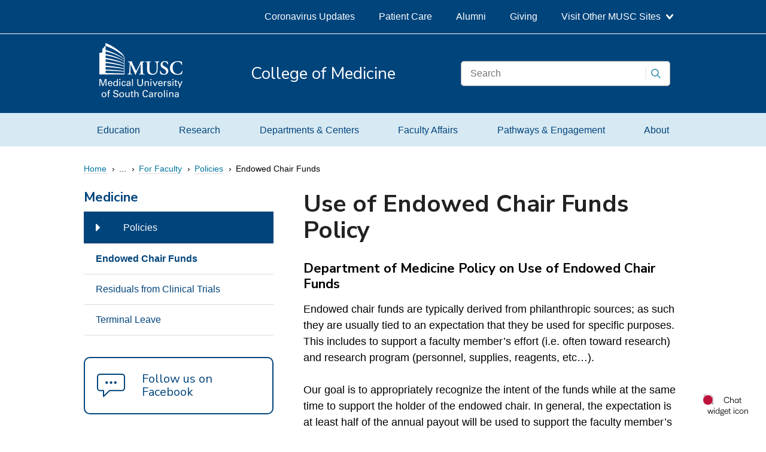

--- FILE ---
content_type: text/html; charset=utf-8
request_url: https://medicine.musc.edu/departments/dom/for-faculty/policies/endowed-chair-funds
body_size: 750339
content:
<!doctype html>
<html class="no-js " xmlns="http://www.w3.org/1999/xhtml">

<html lang="en-us">
<head>
<script type="text/javascript">window.GeckoChatSettings={widgetId:"22AC0000sydpmg00h1wkogr5ti-01JYKZT8HQJ9WSCCJVH9WVGNQJ",accountName:"musc",};</script><script type="text/javascript" src="https://chat-widget.geckoengage.com"></script>
    <!-- BEGIN NOINDEX -->
<!-- Google Tag Manager -->
<script>
(function(w, d, s, l, i) {
    w[l] = w[l] || [];
    w[l].push(
        { 'gtm.start': new Date().getTime(), event: 'gtm.js' }
    );
    var f = d.getElementsByTagName(s)[0],
        j = d.createElement(s),
        dl = l != 'dataLayer' ? '&l=' + l : '';
    j.async = true;
    j.src =
        'https://www.googletagmanager.com/gtm.js?id=' + i + dl;
    f.parentNode.insertBefore(j, f);
})(window, document, 'script', 'dataLayer', 'GTM-PVFVXPC');
</script>
<!-- End Google Tag Manager -->
<!-- END NOINDEX -->
    <meta charset="utf-8">
    <meta http-equiv="x-ua-compatible" content="ie=edge">
    <title>Use of Endowed Chair Funds Policy | College of Medicine | MUSC</title>


    <link rel="alternate" href="https://medicine.musc.edu/departments/dom/for-faculty/policies/endowed-chair-funds" hreflang="en-us" />
    <meta name="description" content="MUSC Department of Medicine policy on the use of endowed chair funds.">
    <meta name="viewport" content="width=device-width, initial-scale=1">
    <meta name="id" content="b9fa284e-ee37-47f5-b459-2b5d8515ca90" />

    <meta property="og:title" content="Use of Endowed Chair Funds Policy">
    <meta property="og:description" content="MUSC Department of Medicine policy on the use of endowed chair funds.">
    <meta property="og:url" content="https://medicine.musc.edu/departments/dom/for-faculty/policies/endowed-chair-funds">
    <meta property="fb:app_id" content="365200907172702">
    <meta property="og:image" content="https://medicine.musc.edu/-/media/images/social/icons/education.jpg">

    <meta name="twitter:card" content="summary">
        <meta name="twitter:site" content="@MUSC College of Medicine">


    <link rel="canonical" href="https://medicine.musc.edu/departments/dom/for-faculty/policies/endowed-chair-funds">

    <meta name="google-site-verification" content="KgaUYe0VZlCnNoklEi2Zeq5p39mNcgbe1cFx_b368d4" />

    <link rel="shortcut icon" href="/-/media/images/favicons/musc-logo.ico" />
    <link rel="apple-touch-icon" href="/-/media/images/apple-touch-icons/health-apple-touch-icon.png">
            <link href="https://fonts.googleapis.com/css?family=Nunito+Sans:400,600,700,800,900" rel="stylesheet" />

    <link href="/bundles/musc/css/edu?v=34qg2FyfPTelcB_-AWUlT0BRkr6DZqK1rM2th809d8Q1" rel="stylesheet"/>





    <script type="text/javascript" xlink:href="/images/assets/svg/musc-svg-sprite.svg?v=112025"  xlink:actuate="onLoad" xlink:show="other" xlink:type="simple"></script>


    <script type="application/ld+json">
    {
        "@context": "https://schema.org",
        "@type": "WebSite",
        "url": "https://medicine.musc.edu",
        "copyrightYear": "2025",
        "sourceOrganization": {
			"@type": "Organization",
			"name": "&#169; Medical University of South Carolina",
			"location" : {
				"@type" : "PostalAddress",
				"streetAddress" : "96 Jonathan Lucas St. Ste. 601, MSC 617",
				"addressLocality" : "Charleston",
				"addressRegion" : "SC",
				"postalCode" : "29425"
			}
        },
        "sameAs": [
			"https://www.facebook.com/musccom/",
			"https://twitter.com/MUSC_COM"
        ]
    }
    </script>

    
    
</head>
<body id="edu-theme"></body>
</html>
<body>
    <a href="#main" id="skiplink">Skip to content</a>
    <!-- BEGIN NOINDEX -->
<!-- Google Tag Manager (noscript) -->
<noscript aria-hidden="true"><iframe src="https://www.googletagmanager.com/ns.html?id=GTM-PVFVXPC" title="Google Tag Manager" height="0" width="0" style="display: none; visibility: hidden"></iframe></noscript>
<!-- End Google Tag Manager (noscript) -->
<!-- END NOINDEX -->
    <!-- BEGIN NOINDEX -->
<header class="l-header" role="banner">
	<div class="menu js-nav-wrap">
    <div class="menu__inner">
        <div class="menu__header mobile-menu">
                <div class="identity-contain mobile-menu">
                    <div class="logo-wrapper">
                        <a class="logo-link mobile-menu" href="/" title="Go to the home page">
                            <span class="show-for-sr">Go to the home page</span>
                            <svg class="icon icon-musc-university-solid"><use xlink:href="/images/assets/svg/musc-svg-sprite.svg?v=112025#icon-musc-university-solid"></use></svg>
                        </a>
                    </div>
                </div>            <a href="#" class="menu__close-link mobile-menu js-menu-display-toggle">
                <span class="show-for-sr">Close mobile menu</span>
                <span class="close-text">Close</span>
                <svg class="icon icon-close">
                    <use xlink:href="/images/assets/svg/musc-svg-sprite.svg?v=112025#icon-close"></use>
                </svg>
            </a>
        </div>
        <a href="/" class="menu__header__title-lockup"  title="Go to the home page">
            <div class="menu__header grey">
                <div>
                <span class="show-for-sr">Go to home page</span>
                <svg class="icon icon-home">
                    <use xlink:href="/images/assets/svg/musc-svg-sprite.svg?v=112025#icon-home"></use>
                </svg>
                    </div>
                <div>
                <span class="site-title">
College of Medicine                                 </span>
            </div>
                </div>
        </a>
        <!-- mobile search -->
            <div class="menu__search">
                <div class="menu__search--wrapper">
                    <form action="/search" name="coveo-header-search" id="coveo-header-search-mobile" class="search__form form" role="search">
                        <label class="show-for-sr">Search</label>
                        <input type="search" class="search__input" placeholder="Search" title="Search Site" name="q" id="coveo-header-search-query-mobile">
                        <span class="search__input-pipe"></span>
                        <input type="submit" class="search__submit js-search-submit" value="submit">
                    </form>
                </div>
            </div>
        <!-- breadcrumb -->
            <ul class="breadcrumbs js-breadcrumbs ">
                <li class="breadcrumbs__item js-breadcrumbs__item breadcrumbs__item--parent breadcrumbs__subsite-item--parent">
                    <a href="/departments" class="breadcrumbs__link">
                        Departments &amp; Centers
                    </a>
                </li>
            </ul>
        <div class="menu__body">
            <nav class="menu__nav mobile-menu" role="navigation" aria-label="Mobile Menu Navigation">
                <ul class="menu__list">
                    <!--section navigation-->
                            <li class="menu__item mobile-menu has-flyout module-is-expanded-mq-small module-is-expanded-mq-medium js-menu-collapse-wrap">
                                <span class="js-menu-expand-toggle target"></span>
                                <a href="/departments/dom" class="menu__link mobile-menu menu__text-bold is-parent">Medicine</a>
                                <ul class="menu__sub-list is-expanded-mq-small is-expanded-mq-medium js-menu-collapse-item">

    <li class="menu__item mobile-menu has-flyout module-is-collapsed-mq-small module-is-collapsed-mq-medium js-menu-expand-wrap">
        <span class="js-menu-expand-toggle target"></span>
                <a href="/departments/dom/about" class="menu__link mobile-menu    is-parent">About</a>
        <ul class="menu__sub-list is-collapsed-mq-medium is-collapsed-mq-small js-menu-expand-item">

    <li class="menu__item mobile-menu">
        <a href="/departments/dom/about/leadership-and-staff" class="menu__link mobile-menu ">Leadership and Staff</a>
    </li>

    <li class="menu__item mobile-menu">
        <a href="/departments/dom/about/contact" class="menu__link mobile-menu ">Contact Us</a>
    </li>

    <li class="menu__item mobile-menu">
        <a href="http://academicdepartments.musc.edu/giving/medicine/" class="menu__link mobile-menu " target="">Giving</a>
    </li>

    <li class="menu__item mobile-menu">
        <a href="/departments/dom/about/living-in-charleston" class="menu__link mobile-menu ">Living in Charleston</a>
    </li>
            </ul>
        </li>

    <li class="menu__item mobile-menu">
        <a href="/departments/dom/annual-reports" class="menu__link mobile-menu ">Annual Reports</a>
    </li>

    <li class="menu__item mobile-menu">
        <a href="/departments/dom/cme-offerings" class="menu__link mobile-menu ">CME Offerings</a>
    </li>

    <li class="menu__item mobile-menu has-flyout module-is-collapsed-mq-small module-is-collapsed-mq-medium js-menu-expand-wrap">
        <span class="js-menu-expand-toggle target"></span>
                <a href="/departments/dom/departmental-culture-and-engagement" class="menu__link mobile-menu    is-parent">Culture and Engagement</a>
        <ul class="menu__sub-list is-collapsed-mq-medium is-collapsed-mq-small js-menu-expand-item">

    <li class="menu__item mobile-menu">
        <a href="/departments/dom/departmental-culture-and-engagement/programs-and-opportunities" class="menu__link mobile-menu ">Programs &amp; Opportunities</a>
    </li>

    <li class="menu__item mobile-menu">
        <a href="/departments/dom/departmental-culture-and-engagement/dom-engagement-council" class="menu__link mobile-menu ">DOM Engagement Council</a>
    </li>

    <li class="menu__item mobile-menu">
        <a href="https://web.musc.edu/about/leadership/institutional-offices/organizational-engagement-and-excellence" class="menu__link mobile-menu " target="">Organizational Engagement &amp; Excellence</a>
    </li>

    <li class="menu__item mobile-menu">
        <a href="/pathways-and-engagement/resources" class="menu__link mobile-menu " target="">Resources and Highlights</a>
    </li>
            </ul>
        </li>

    <li class="menu__item mobile-menu">
        <a href="/departments/dom/news-and-awards" class="menu__link mobile-menu ">News &amp; Awards</a>
    </li>

    <li class="menu__item mobile-menu has-flyout module-is-collapsed-mq-small module-is-collapsed-mq-medium js-menu-expand-wrap">
        <span class="js-menu-expand-toggle target"></span>
                <a href="/departments/dom/divisions" class="menu__link mobile-menu    is-parent">Divisions</a>
        <ul class="menu__sub-list is-collapsed-mq-medium is-collapsed-mq-small js-menu-expand-item">

    <li class="menu__item mobile-menu has-flyout module-is-collapsed-mq-small module-is-collapsed-mq-medium js-menu-expand-wrap">
        <span class="js-menu-expand-toggle target"></span>
                <a href="/departments/dom/divisions/cardiology" class="menu__link mobile-menu    is-parent">Cardiology</a>
        <ul class="menu__sub-list is-collapsed-mq-medium is-collapsed-mq-small js-menu-expand-item">

    <li class="menu__item mobile-menu">
        <a href="/departments/dom/divisions/cardiology/our-team/faculty" class="menu__link mobile-menu " target="|Custom">Our Faculty</a>
    </li>

    <li class="menu__item mobile-menu has-flyout module-is-collapsed-mq-small module-is-collapsed-mq-medium js-menu-expand-wrap">
        <span class="js-menu-expand-toggle target"></span>
                <a href="/departments/dom/divisions/cardiology/our-team" class="menu__link mobile-menu    is-parent">Our Cardiology Team</a>
        <ul class="menu__sub-list is-collapsed-mq-medium is-collapsed-mq-small js-menu-expand-item">

    <li class="menu__item mobile-menu">
        <a href="/departments/dom/divisions/cardiology/our-team/apps" class="menu__link mobile-menu ">APPs</a>
    </li>

    <li class="menu__item mobile-menu">
        <a href="/departments/dom/divisions/cardiology/our-team/faculty" class="menu__link mobile-menu ">Faculty</a>
    </li>
            </ul>
        </li>

    <li class="menu__item mobile-menu has-flyout module-is-collapsed-mq-small module-is-collapsed-mq-medium js-menu-expand-wrap">
        <span class="js-menu-expand-toggle target"></span>
                <a href="/departments/dom/divisions/cardiology/fellowship" class="menu__link mobile-menu    is-parent">Cardiology Fellowship Programs</a>
        <ul class="menu__sub-list is-collapsed-mq-medium is-collapsed-mq-small js-menu-expand-item">

    <li class="menu__item mobile-menu">
        <a href="/departments/dom/divisions/cardiology/fellowship/general-fellowship" class="menu__link mobile-menu ">General Cardiology Fellowship</a>
    </li>

    <li class="menu__item mobile-menu">
        <a href="/departments/dom/divisions/cardiology/fellowship/advanced-heart-failure" class="menu__link mobile-menu ">Advanced Heart Failure</a>
    </li>

    <li class="menu__item mobile-menu">
        <a href="/departments/dom/divisions/cardiology/fellowship/congenital-heart-disease" class="menu__link mobile-menu ">Congenital Heart Disease</a>
    </li>

    <li class="menu__item mobile-menu">
        <a href="/departments/dom/divisions/cardiology/fellowship/electrophysiology-fellowship" class="menu__link mobile-menu ">Electrophysiology Fellowship</a>
    </li>

    <li class="menu__item mobile-menu">
        <a href="/departments/dom/divisions/cardiology/fellowship/interventional-fellowship" class="menu__link mobile-menu ">Interventional Fellowship</a>
    </li>

    <li class="menu__item mobile-menu">
        <a href="/departments/dom/about/living-in-charleston" class="menu__link mobile-menu " target="">Life in Charleston</a>
    </li>

    <li class="menu__item mobile-menu">
        <a href="/departments/dom/divisions/cardiology/fellowship/fellows-directory" class="menu__link mobile-menu ">Current Fellows</a>
    </li>

    <li class="menu__item mobile-menu">
        <a href="https://musc.box.com/s/adcdbmwjqqxeech0t9n8oaketapzz4wx" class="menu__link mobile-menu " target="">Internal Resources for Fellows</a>
    </li>
            </ul>
        </li>

    <li class="menu__item mobile-menu has-flyout module-is-collapsed-mq-small module-is-collapsed-mq-medium js-menu-expand-wrap">
        <span class="js-menu-expand-toggle target"></span>
                <a href="/departments/dom/divisions/cardiology/research" class="menu__link mobile-menu    is-parent">Research</a>
        <ul class="menu__sub-list is-collapsed-mq-medium is-collapsed-mq-small js-menu-expand-item">

    <li class="menu__item mobile-menu">
        <a href="/departments/dom/divisions/cardiology/research/clinical-research" class="menu__link mobile-menu ">Clinical Research</a>
    </li>

    <li class="menu__item mobile-menu has-flyout module-is-collapsed-mq-small module-is-collapsed-mq-medium js-menu-expand-wrap">
        <span class="js-menu-expand-toggle target"></span>
                <a href="/departments/dom/divisions/cardiology/research/labs-and-centers" class="menu__link mobile-menu    is-parent">Investigators</a>
        <ul class="menu__sub-list is-collapsed-mq-medium is-collapsed-mq-small js-menu-expand-item">

    <li class="menu__item mobile-menu">
        <a href="/departments/dom/divisions/cardiology/research/labs-and-centers/wehbe-research-profile" class="menu__link mobile-menu ">Wehbe Research Profile</a>
    </li>
            </ul>
        </li>
            </ul>
        </li>

    <li class="menu__item mobile-menu">
        <a href="https://muschealth.org/medical-services/heart" class="menu__link mobile-menu " target="">Patient Care</a>
    </li>

    <li class="menu__item mobile-menu">
        <a href="https://fundraise.musc.edu/give/384393/#!/donation/checkout?c_src=WEB-DOM" class="menu__link mobile-menu " target="">Make a Gift Online</a>
    </li>

    <li class="menu__item mobile-menu">
        <a href="/departments/dom/divisions/cardiology/cardiology-division-office" class="menu__link mobile-menu ">Contact Division Office</a>
    </li>
            </ul>
        </li>

    <li class="menu__item mobile-menu has-flyout module-is-collapsed-mq-small module-is-collapsed-mq-medium js-menu-expand-wrap">
        <span class="js-menu-expand-toggle target"></span>
                <a href="/departments/dom/divisions/endocrinology" class="menu__link mobile-menu    is-parent">Endocrinology</a>
        <ul class="menu__sub-list is-collapsed-mq-medium is-collapsed-mq-small js-menu-expand-item">

    <li class="menu__item mobile-menu">
        <a href="/departments/dom/divisions/endocrinology/our-team/faculty" class="menu__link mobile-menu " target="|Custom">Our Faculty</a>
    </li>

    <li class="menu__item mobile-menu has-flyout module-is-collapsed-mq-small module-is-collapsed-mq-medium js-menu-expand-wrap">
        <span class="js-menu-expand-toggle target"></span>
                <a href="/departments/dom/divisions/endocrinology/our-team" class="menu__link mobile-menu    is-parent">Our Team</a>
        <ul class="menu__sub-list is-collapsed-mq-medium is-collapsed-mq-small js-menu-expand-item">

    <li class="menu__item mobile-menu">
        <a href="/departments/dom/divisions/endocrinology/our-team/apps" class="menu__link mobile-menu ">APPs</a>
    </li>

    <li class="menu__item mobile-menu">
        <a href="/departments/dom/divisions/endocrinology/our-team/faculty" class="menu__link mobile-menu ">Faculty</a>
    </li>
            </ul>
        </li>

    <li class="menu__item mobile-menu has-flyout module-is-collapsed-mq-small module-is-collapsed-mq-medium js-menu-expand-wrap">
        <span class="js-menu-expand-toggle target"></span>
                <a href="/departments/dom/divisions/endocrinology/fellowship" class="menu__link mobile-menu    is-parent">Fellowship Programs</a>
        <ul class="menu__sub-list is-collapsed-mq-medium is-collapsed-mq-small js-menu-expand-item">

    <li class="menu__item mobile-menu">
        <a href="/departments/dom/divisions/endocrinology/fellowship/diabetes-fellowship" class="menu__link mobile-menu ">Diabetes Fellowship</a>
    </li>

    <li class="menu__item mobile-menu">
        <a href="/departments/dom/divisions/endocrinology/fellowship/endocrinology-fellowship" class="menu__link mobile-menu ">Endocrinology Fellowship</a>
    </li>

    <li class="menu__item mobile-menu">
        <a href="/departments/dom/divisions/endocrinology/fellowship/fellows-directory" class="menu__link mobile-menu ">Current Fellows</a>
    </li>

    <li class="menu__item mobile-menu">
        <a href="/departments/dom/about/living-in-charleston" class="menu__link mobile-menu " target="">Life in Charleston</a>
    </li>
            </ul>
        </li>

    <li class="menu__item mobile-menu has-flyout module-is-collapsed-mq-small module-is-collapsed-mq-medium js-menu-expand-wrap">
        <span class="js-menu-expand-toggle target"></span>
                <a href="/departments/dom/divisions/endocrinology/research" class="menu__link mobile-menu    is-parent">Research</a>
        <ul class="menu__sub-list is-collapsed-mq-medium is-collapsed-mq-small js-menu-expand-item">

    <li class="menu__item mobile-menu">
        <a href="/departments/dom/divisions/endocrinology/research/project-sugar" class="menu__link mobile-menu ">Project SuGAR</a>
    </li>
            </ul>
        </li>

    <li class="menu__item mobile-menu">
        <a href="https://muschealth.org/medical-services/diabetes" class="menu__link mobile-menu " target="">Patient Care</a>
    </li>

    <li class="menu__item mobile-menu has-flyout module-is-collapsed-mq-small module-is-collapsed-mq-medium js-menu-expand-wrap">
        <span class="js-menu-expand-toggle target"></span>
                <a href="/departments/dom/divisions/endocrinology/diabetes-initiative-of-sc" class="menu__link mobile-menu    is-parent">Diabetes Initiative of SC</a>
        <ul class="menu__sub-list is-collapsed-mq-medium is-collapsed-mq-small js-menu-expand-item">

    <li class="menu__item mobile-menu">
        <a href="/departments/dom/divisions/endocrinology/diabetes-initiative-of-sc/board-of-directors" class="menu__link mobile-menu ">Board of Directors</a>
    </li>

    <li class="menu__item mobile-menu">
        <a href="/departments/dom/divisions/endocrinology/diabetes-initiative-of-sc/outreach-council" class="menu__link mobile-menu ">Outreach Council</a>
    </li>

    <li class="menu__item mobile-menu">
        <a href="/departments/dom/divisions/endocrinology/diabetes-initiative-of-sc/surveillance-council" class="menu__link mobile-menu ">Surveillance Council</a>
    </li>

    <li class="menu__item mobile-menu">
        <a href="/departments/dom/divisions/endocrinology/diabetes-initiative-of-sc/diabetes-resources" class="menu__link mobile-menu ">Diabetes Resources</a>
    </li>
            </ul>
        </li>

    <li class="menu__item mobile-menu">
        <a href="/departments/dom/divisions/endocrinology/endocrinology-division-office" class="menu__link mobile-menu ">Contact Division Office</a>
    </li>
            </ul>
        </li>

    <li class="menu__item mobile-menu has-flyout module-is-collapsed-mq-small module-is-collapsed-mq-medium js-menu-expand-wrap">
        <span class="js-menu-expand-toggle target"></span>
                <a href="/departments/dom/divisions/gastroenterology" class="menu__link mobile-menu    is-parent">Gastroenterology</a>
        <ul class="menu__sub-list is-collapsed-mq-medium is-collapsed-mq-small js-menu-expand-item">

    <li class="menu__item mobile-menu">
        <a href="/departments/dom/divisions/gastroenterology/message-from-the-director" class="menu__link mobile-menu ">Message from the Director</a>
    </li>

    <li class="menu__item mobile-menu has-flyout module-is-collapsed-mq-small module-is-collapsed-mq-medium js-menu-expand-wrap">
        <span class="js-menu-expand-toggle target"></span>
                <a href="/departments/dom/divisions/gastroenterology/our-team" class="menu__link mobile-menu    is-parent">Our Team</a>
        <ul class="menu__sub-list is-collapsed-mq-medium is-collapsed-mq-small js-menu-expand-item">

    <li class="menu__item mobile-menu">
        <a href="/departments/dom/divisions/gastroenterology/our-team/apps" class="menu__link mobile-menu ">APPs</a>
    </li>

    <li class="menu__item mobile-menu">
        <a href="/departments/dom/divisions/gastroenterology/our-team/faculty" class="menu__link mobile-menu ">Faculty</a>
    </li>
            </ul>
        </li>

    <li class="menu__item mobile-menu">
        <a href="/departments/dom/divisions/gastroenterology/our-team/faculty" class="menu__link mobile-menu " target="|Custom">Our Faculty</a>
    </li>

    <li class="menu__item mobile-menu has-flyout module-is-collapsed-mq-small module-is-collapsed-mq-medium js-menu-expand-wrap">
        <span class="js-menu-expand-toggle target"></span>
                <a href="/departments/dom/divisions/gastroenterology/fellowship-programs" class="menu__link mobile-menu    is-parent">Fellowship Programs</a>
        <ul class="menu__sub-list is-collapsed-mq-medium is-collapsed-mq-small js-menu-expand-item">

    <li class="menu__item mobile-menu">
        <a href="/departments/dom/divisions/gastroenterology/fellowship-programs/gi-fellowship" class="menu__link mobile-menu ">GI and Hepatology Fellowship</a>
    </li>

    <li class="menu__item mobile-menu">
        <a href="/departments/dom/divisions/gastroenterology/fellowship-programs/ibd-fellowship" class="menu__link mobile-menu ">IBD Fellowship</a>
    </li>

    <li class="menu__item mobile-menu">
        <a href="/departments/dom/divisions/gastroenterology/fellowship-programs/fellows-directory" class="menu__link mobile-menu ">Current Fellows</a>
    </li>

    <li class="menu__item mobile-menu">
        <a href="/departments/dom/about/living-in-charleston" class="menu__link mobile-menu " target="">Life in Charleston</a>
    </li>
            </ul>
        </li>

    <li class="menu__item mobile-menu has-flyout module-is-collapsed-mq-small module-is-collapsed-mq-medium js-menu-expand-wrap">
        <span class="js-menu-expand-toggle target"></span>
                <a href="/departments/dom/divisions/gastroenterology/research" class="menu__link mobile-menu    is-parent">Research</a>
        <ul class="menu__sub-list is-collapsed-mq-medium is-collapsed-mq-small js-menu-expand-item">

    <li class="menu__item mobile-menu has-flyout module-is-collapsed-mq-small module-is-collapsed-mq-medium js-menu-expand-wrap">
        <span class="js-menu-expand-toggle target"></span>
                <a href="/departments/dom/divisions/gastroenterology/research/labs-and-centers" class="menu__link mobile-menu    is-parent">Labs and Centers</a>
        <ul class="menu__sub-list is-collapsed-mq-medium is-collapsed-mq-small js-menu-expand-item">

    <li class="menu__item mobile-menu has-flyout module-is-collapsed-mq-small module-is-collapsed-mq-medium js-menu-expand-wrap">
        <span class="js-menu-expand-toggle target"></span>
                <a href="/departments/dom/divisions/gastroenterology/research/labs-and-centers/ddrcc" class="menu__link mobile-menu    is-parent">Digestive Disease Research</a>
        <ul class="menu__sub-list is-collapsed-mq-medium is-collapsed-mq-small js-menu-expand-item">

    <li class="menu__item mobile-menu has-flyout module-is-collapsed-mq-small module-is-collapsed-mq-medium js-menu-expand-wrap">
        <span class="js-menu-expand-toggle target"></span>
                <a href="/departments/dom/divisions/gastroenterology/research/labs-and-centers/ddrcc/about" class="menu__link mobile-menu    is-parent">About</a>
        <ul class="menu__sub-list is-collapsed-mq-medium is-collapsed-mq-small js-menu-expand-item">

    <li class="menu__item mobile-menu">
        <a href="/departments/dom/divisions/gastroenterology/research/labs-and-centers/ddrcc/about/membership-information" class="menu__link mobile-menu ">Membership Information</a>
    </li>
            </ul>
        </li>

    <li class="menu__item mobile-menu has-flyout module-is-collapsed-mq-small module-is-collapsed-mq-medium js-menu-expand-wrap">
        <span class="js-menu-expand-toggle target"></span>
                <a href="/departments/dom/divisions/gastroenterology/research/labs-and-centers/ddrcc/cores" class="menu__link mobile-menu    is-parent">Cores</a>
        <ul class="menu__sub-list is-collapsed-mq-medium is-collapsed-mq-small js-menu-expand-item">

    <li class="menu__item mobile-menu">
        <a href="/departments/dom/divisions/gastroenterology/research/labs-and-centers/ddrcc/cores/cell-models" class="menu__link mobile-menu ">Analytical Cell Models</a>
    </li>

    <li class="menu__item mobile-menu">
        <a href="/departments/dom/divisions/gastroenterology/research/labs-and-centers/ddrcc/cores/imaging" class="menu__link mobile-menu ">Advanced Imaging</a>
    </li>

    <li class="menu__item mobile-menu">
        <a href="/departments/dom/divisions/gastroenterology/research/labs-and-centers/ddrcc/cores/proteomics" class="menu__link mobile-menu ">Proteomics</a>
    </li>

    <li class="menu__item mobile-menu">
        <a href="/departments/dom/divisions/gastroenterology/research/labs-and-centers/ddrcc/cores/clinical-component" class="menu__link mobile-menu ">Clinical Component</a>
    </li>
            </ul>
        </li>

    <li class="menu__item mobile-menu">
        <a href="/departments/dom/divisions/gastroenterology/research/labs-and-centers/ddrcc/pilot-and-feasibility" class="menu__link mobile-menu ">Pilot and Feasibility</a>
    </li>

    <li class="menu__item mobile-menu has-flyout module-is-collapsed-mq-small module-is-collapsed-mq-medium js-menu-expand-wrap">
        <span class="js-menu-expand-toggle target"></span>
                <a href="/departments/dom/divisions/gastroenterology/research/labs-and-centers/ddrcc/enrichment-program" class="menu__link mobile-menu    is-parent">Enrichment Program</a>
        <ul class="menu__sub-list is-collapsed-mq-medium is-collapsed-mq-small js-menu-expand-item">

    <li class="menu__item mobile-menu">
        <a href="/departments/dom/divisions/gastroenterology/research/labs-and-centers/ddrcc/enrichment-program/seminar-schedule" class="menu__link mobile-menu ">Seminar Schedule</a>
    </li>
            </ul>
        </li>

    <li class="menu__item mobile-menu">
        <a href="/departments/dom/divisions/gastroenterology/research/labs-and-centers/ddrcc/member-directory" class="menu__link mobile-menu ">Member Directory</a>
    </li>

    <li class="menu__item mobile-menu">
        <a href="/departments/dom/divisions/gastroenterology/research/labs-and-centers/ddrcc/publications" class="menu__link mobile-menu ">Publications</a>
    </li>

    <li class="menu__item mobile-menu">
        <a href="/departments/dom/divisions/gastroenterology/research/labs-and-centers/ddrcc/news-and-notes" class="menu__link mobile-menu ">News and Notes</a>
    </li>
            </ul>
        </li>
            </ul>
        </li>
            </ul>
        </li>

    <li class="menu__item mobile-menu">
        <a href="https://muschealth.org/medical-services/ddc" class="menu__link mobile-menu " target="">GI Patient Care</a>
    </li>

    <li class="menu__item mobile-menu">
        <a href="/departments/dom/divisions/gastroenterology/gastroenterology-division-office" class="menu__link mobile-menu ">Contact Division Office</a>
    </li>
            </ul>
        </li>

    <li class="menu__item mobile-menu has-flyout module-is-collapsed-mq-small module-is-collapsed-mq-medium js-menu-expand-wrap">
        <span class="js-menu-expand-toggle target"></span>
                <a href="/departments/dom/divisions/internal-medicine" class="menu__link mobile-menu    is-parent">General Internal Medicine</a>
        <ul class="menu__sub-list is-collapsed-mq-medium is-collapsed-mq-small js-menu-expand-item">

    <li class="menu__item mobile-menu">
        <a href="/departments/dom/divisions/internal-medicine/our-team/faculty" class="menu__link mobile-menu " target="">Our Faculty</a>
    </li>

    <li class="menu__item mobile-menu has-flyout module-is-collapsed-mq-small module-is-collapsed-mq-medium js-menu-expand-wrap">
        <span class="js-menu-expand-toggle target"></span>
                <a href="/departments/dom/divisions/internal-medicine/our-team" class="menu__link mobile-menu    is-parent">Our Team</a>
        <ul class="menu__sub-list is-collapsed-mq-medium is-collapsed-mq-small js-menu-expand-item">

    <li class="menu__item mobile-menu">
        <a href="/departments/dom/divisions/internal-medicine/our-team/apps" class="menu__link mobile-menu ">APPs</a>
    </li>

    <li class="menu__item mobile-menu">
        <a href="/departments/dom/divisions/internal-medicine/our-team/faculty" class="menu__link mobile-menu ">Faculty</a>
    </li>
            </ul>
        </li>

    <li class="menu__item mobile-menu has-flyout module-is-collapsed-mq-small module-is-collapsed-mq-medium js-menu-expand-wrap">
        <span class="js-menu-expand-toggle target"></span>
                <a href="/departments/dom/divisions/internal-medicine/fellowship-programs" class="menu__link mobile-menu    is-parent">Fellowship Programs</a>
        <ul class="menu__sub-list is-collapsed-mq-medium is-collapsed-mq-small js-menu-expand-item">

    <li class="menu__item mobile-menu">
        <a href="/departments/dom/divisions/internal-medicine/fellowship-programs/geriatric-fellowship" class="menu__link mobile-menu ">Geriatric Medicine Fellowship</a>
    </li>

    <li class="menu__item mobile-menu has-flyout module-is-collapsed-mq-small module-is-collapsed-mq-medium js-menu-expand-wrap">
        <span class="js-menu-expand-toggle target"></span>
                <a href="/departments/dom/divisions/internal-medicine/fellowship-programs/palliative-care-fellowship" class="menu__link mobile-menu    is-parent">Palliative Care Fellowship</a>
        <ul class="menu__sub-list is-collapsed-mq-medium is-collapsed-mq-small js-menu-expand-item">

    <li class="menu__item mobile-menu">
        <a href="/departments/dom/divisions/internal-medicine/fellowship-programs/palliative-care-fellowship/core-faculty" class="menu__link mobile-menu ">Core Faculty</a>
    </li>

    <li class="menu__item mobile-menu">
        <a href="/departments/dom/divisions/internal-medicine/fellowship-programs/palliative-care-fellowship/current-fellows-and-alumni" class="menu__link mobile-menu ">Current Fellows &amp; Alumni</a>
    </li>

    <li class="menu__item mobile-menu">
        <a href="/departments/dom/divisions/internal-medicine/fellowship-programs/palliative-care-fellowship/welcome-from-program-director" class="menu__link mobile-menu ">Welcome from Program Director</a>
    </li>

    <li class="menu__item mobile-menu">
        <a href="/departments/dom/divisions/internal-medicine/fellowship-programs/palliative-care-fellowship/fellows-in-action" class="menu__link mobile-menu ">Fellows in Action</a>
    </li>
            </ul>
        </li>

    <li class="menu__item mobile-menu">
        <a href="/departments/dom/about/living-in-charleston" class="menu__link mobile-menu " target="">Life in Charleston</a>
    </li>
            </ul>
        </li>

    <li class="menu__item mobile-menu">
        <a href="/departments/dom/divisions/internal-medicine/research" class="menu__link mobile-menu ">Research</a>
    </li>

    <li class="menu__item mobile-menu has-flyout module-is-collapsed-mq-small module-is-collapsed-mq-medium js-menu-expand-wrap">
        <span class="js-menu-expand-toggle target"></span>
                <a href="https://muschealth.org/medical-services/primary-care/internal-medicine" class="menu__link mobile-menu    is-parent" target="">GIM Patient Care</a>
        <ul class="menu__sub-list is-collapsed-mq-medium is-collapsed-mq-small js-menu-expand-item">

    <li class="menu__item mobile-menu">
        <a href="https://muschealth.org/medical-services/primary-care/internal-medicine/rapid-access-clinic" class="menu__link mobile-menu " target="">Rapid Access Clinic</a>
    </li>

    <li class="menu__item mobile-menu">
        <a href="http://www.muschealth.org/primary-care/locations/uim-rutledge-tower.html" class="menu__link mobile-menu " target="">University Internal Medicine</a>
    </li>

    <li class="menu__item mobile-menu">
        <a href="http://www.muschealth.org/primary-care/locations/uim-east-cooper.html" class="menu__link mobile-menu " target="">UIM East Cooper</a>
    </li>

    <li class="menu__item mobile-menu">
        <a href="http://www.muschealth.org/palliative-care/index.html" class="menu__link mobile-menu " target="">Palliative Care</a>
    </li>
            </ul>
        </li>

    <li class="menu__item mobile-menu">
        <a href="/departments/dom/divisions/internal-medicine/internal-medicine-division-office" class="menu__link mobile-menu ">Contact Division Office</a>
    </li>
            </ul>
        </li>

    <li class="menu__item mobile-menu has-flyout module-is-collapsed-mq-small module-is-collapsed-mq-medium js-menu-expand-wrap">
        <span class="js-menu-expand-toggle target"></span>
                <a href="/departments/dom/divisions/hematology-oncology" class="menu__link mobile-menu    is-parent">Hematology &amp; Oncology</a>
        <ul class="menu__sub-list is-collapsed-mq-medium is-collapsed-mq-small js-menu-expand-item">

    <li class="menu__item mobile-menu">
        <a href="/departments/dom/divisions/hematology-oncology/our-team/faculty" class="menu__link mobile-menu " target="|Custom">Our Faculty</a>
    </li>

    <li class="menu__item mobile-menu has-flyout module-is-collapsed-mq-small module-is-collapsed-mq-medium js-menu-expand-wrap">
        <span class="js-menu-expand-toggle target"></span>
                <a href="/departments/dom/divisions/hematology-oncology/our-team" class="menu__link mobile-menu    is-parent">Our Team</a>
        <ul class="menu__sub-list is-collapsed-mq-medium is-collapsed-mq-small js-menu-expand-item">

    <li class="menu__item mobile-menu">
        <a href="/departments/dom/divisions/hematology-oncology/our-team/apps" class="menu__link mobile-menu ">APPs</a>
    </li>

    <li class="menu__item mobile-menu">
        <a href="/departments/dom/divisions/hematology-oncology/our-team/faculty" class="menu__link mobile-menu ">Faculty</a>
    </li>
            </ul>
        </li>

    <li class="menu__item mobile-menu">
        <a href="https://hollingscancercenter.musc.edu/patient-care" class="menu__link mobile-menu " target="">Patient Care</a>
    </li>

    <li class="menu__item mobile-menu has-flyout module-is-collapsed-mq-small module-is-collapsed-mq-medium js-menu-expand-wrap">
        <span class="js-menu-expand-toggle target"></span>
                <a href="/departments/dom/divisions/hematology-oncology/fellowship" class="menu__link mobile-menu    is-parent">Fellowship Program</a>
        <ul class="menu__sub-list is-collapsed-mq-medium is-collapsed-mq-small js-menu-expand-item">

    <li class="menu__item mobile-menu">
        <a href="/departments/dom/divisions/hematology-oncology/fellowship/fellows-directory" class="menu__link mobile-menu ">Current Fellows</a>
    </li>

    <li class="menu__item mobile-menu">
        <a href="/departments/dom/about/living-in-charleston" class="menu__link mobile-menu " target="">Life in Charleston</a>
    </li>
            </ul>
        </li>

    <li class="menu__item mobile-menu">
        <a href="https://hollingscancercenter.musc.edu/research" class="menu__link mobile-menu " target="">Cancer Research</a>
    </li>

    <li class="menu__item mobile-menu">
        <a href="/departments/dom/divisions/hematology-oncology/hematology-division-office" class="menu__link mobile-menu ">Contact Division Office</a>
    </li>
            </ul>
        </li>

    <li class="menu__item mobile-menu has-flyout module-is-collapsed-mq-small module-is-collapsed-mq-medium js-menu-expand-wrap">
        <span class="js-menu-expand-toggle target"></span>
                <a href="/departments/dom/divisions/hospital-medicine" class="menu__link mobile-menu    is-parent">Hospital Medicine</a>
        <ul class="menu__sub-list is-collapsed-mq-medium is-collapsed-mq-small js-menu-expand-item">

    <li class="menu__item mobile-menu">
        <a href="/departments/dom/divisions/hospital-medicine/our-team/faculty" class="menu__link mobile-menu " target="|Custom">Our Faculty</a>
    </li>

    <li class="menu__item mobile-menu has-flyout module-is-collapsed-mq-small module-is-collapsed-mq-medium js-menu-expand-wrap">
        <span class="js-menu-expand-toggle target"></span>
                <a href="/departments/dom/divisions/hospital-medicine/our-team" class="menu__link mobile-menu    is-parent">Our Team</a>
        <ul class="menu__sub-list is-collapsed-mq-medium is-collapsed-mq-small js-menu-expand-item">

    <li class="menu__item mobile-menu">
        <a href="/departments/dom/divisions/hospital-medicine/our-team/apps" class="menu__link mobile-menu ">APPs</a>
    </li>

    <li class="menu__item mobile-menu">
        <a href="/departments/dom/divisions/hospital-medicine/our-team/faculty" class="menu__link mobile-menu ">Faculty</a>
    </li>
            </ul>
        </li>

    <li class="menu__item mobile-menu">
        <a href="/departments/dom/divisions/hospital-medicine/hospital-medicine-office" class="menu__link mobile-menu ">Contact Division Office</a>
    </li>
            </ul>
        </li>

    <li class="menu__item mobile-menu has-flyout module-is-collapsed-mq-small module-is-collapsed-mq-medium js-menu-expand-wrap">
        <span class="js-menu-expand-toggle target"></span>
                <a href="/departments/dom/divisions/infectious-diseases" class="menu__link mobile-menu    is-parent">Infectious Diseases</a>
        <ul class="menu__sub-list is-collapsed-mq-medium is-collapsed-mq-small js-menu-expand-item">

    <li class="menu__item mobile-menu">
        <a href="/departments/dom/divisions/infectious-diseases/our-team/faculty" class="menu__link mobile-menu " target="">Our Faculty</a>
    </li>

    <li class="menu__item mobile-menu has-flyout module-is-collapsed-mq-small module-is-collapsed-mq-medium js-menu-expand-wrap">
        <span class="js-menu-expand-toggle target"></span>
                <a href="/departments/dom/divisions/infectious-diseases/our-team" class="menu__link mobile-menu    is-parent">Our Team</a>
        <ul class="menu__sub-list is-collapsed-mq-medium is-collapsed-mq-small js-menu-expand-item">

    <li class="menu__item mobile-menu">
        <a href="/departments/dom/divisions/infectious-diseases/our-team/apps" class="menu__link mobile-menu ">APPs</a>
    </li>

    <li class="menu__item mobile-menu">
        <a href="/departments/dom/divisions/infectious-diseases/our-team/faculty" class="menu__link mobile-menu ">Faculty</a>
    </li>
            </ul>
        </li>

    <li class="menu__item mobile-menu has-flyout module-is-collapsed-mq-small module-is-collapsed-mq-medium js-menu-expand-wrap">
        <span class="js-menu-expand-toggle target"></span>
                <a href="/departments/dom/divisions/infectious-diseases/fellowship" class="menu__link mobile-menu    is-parent">Fellowship Program</a>
        <ul class="menu__sub-list is-collapsed-mq-medium is-collapsed-mq-small js-menu-expand-item">

    <li class="menu__item mobile-menu">
        <a href="/departments/dom/divisions/infectious-diseases/fellowship/transplant-infectious-diseases-fellowship" class="menu__link mobile-menu ">Transplant ID Fellowship</a>
    </li>

    <li class="menu__item mobile-menu">
        <a href="/departments/dom/divisions/infectious-diseases/fellowship/fellows-directory" class="menu__link mobile-menu ">Current Fellows</a>
    </li>

    <li class="menu__item mobile-menu">
        <a href="/departments/dom/divisions/infectious-diseases/fellowship/fellowship-faqs" class="menu__link mobile-menu ">Fellowship FAQs</a>
    </li>

    <li class="menu__item mobile-menu">
        <a href="/departments/dom/divisions/infectious-diseases/fellowship/why-choose-musc-id" class="menu__link mobile-menu ">Why Choose MUSC ID</a>
    </li>

    <li class="menu__item mobile-menu">
        <a href="/departments/dom/about/living-in-charleston" class="menu__link mobile-menu " target="">Life in Charleston</a>
    </li>
            </ul>
        </li>

    <li class="menu__item mobile-menu has-flyout module-is-collapsed-mq-small module-is-collapsed-mq-medium js-menu-expand-wrap">
        <span class="js-menu-expand-toggle target"></span>
                <a href="/departments/dom/divisions/infectious-diseases/research" class="menu__link mobile-menu    is-parent">Research</a>
        <ul class="menu__sub-list is-collapsed-mq-medium is-collapsed-mq-small js-menu-expand-item">

    <li class="menu__item mobile-menu">
        <a href="/departments/dom/divisions/infectious-diseases/research/labs-and-centers" class="menu__link mobile-menu ">Labs and Centers</a>
    </li>
            </ul>
        </li>

    <li class="menu__item mobile-menu">
        <a href="https://muschealth.org/medical-services/infectious-disease" class="menu__link mobile-menu " target="">ID Patient Care</a>
    </li>

    <li class="menu__item mobile-menu">
        <a href="/departments/dom/divisions/infectious-diseases/infectious-diseases-division-office" class="menu__link mobile-menu ">Contact Division Office</a>
    </li>
            </ul>
        </li>

    <li class="menu__item mobile-menu has-flyout module-is-collapsed-mq-small module-is-collapsed-mq-medium js-menu-expand-wrap">
        <span class="js-menu-expand-toggle target"></span>
                <a href="/departments/dom/divisions/nephrology" class="menu__link mobile-menu    is-parent">Nephrology</a>
        <ul class="menu__sub-list is-collapsed-mq-medium is-collapsed-mq-small js-menu-expand-item">

    <li class="menu__item mobile-menu">
        <a href="/departments/dom/divisions/nephrology/our-team/faculty" class="menu__link mobile-menu " target="|Custom">Our Faculty</a>
    </li>

    <li class="menu__item mobile-menu has-flyout module-is-collapsed-mq-small module-is-collapsed-mq-medium js-menu-expand-wrap">
        <span class="js-menu-expand-toggle target"></span>
                <a href="/departments/dom/divisions/nephrology/our-team" class="menu__link mobile-menu    is-parent">Our Team</a>
        <ul class="menu__sub-list is-collapsed-mq-medium is-collapsed-mq-small js-menu-expand-item">

    <li class="menu__item mobile-menu">
        <a href="/departments/dom/divisions/nephrology/our-team/apps" class="menu__link mobile-menu ">APPs</a>
    </li>

    <li class="menu__item mobile-menu">
        <a href="/departments/dom/divisions/nephrology/our-team/faculty" class="menu__link mobile-menu ">Faculty</a>
    </li>
            </ul>
        </li>

    <li class="menu__item mobile-menu has-flyout module-is-collapsed-mq-small module-is-collapsed-mq-medium js-menu-expand-wrap">
        <span class="js-menu-expand-toggle target"></span>
                <a href="/departments/dom/divisions/nephrology/fellowship" class="menu__link mobile-menu    is-parent">Fellowship Program</a>
        <ul class="menu__sub-list is-collapsed-mq-medium is-collapsed-mq-small js-menu-expand-item">

    <li class="menu__item mobile-menu">
        <a href="/departments/dom/divisions/nephrology/fellowship/program-director-welcome" class="menu__link mobile-menu ">Program Director Welcome</a>
    </li>

    <li class="menu__item mobile-menu">
        <a href="/departments/dom/divisions/nephrology/fellowship/transplant-fellowship" class="menu__link mobile-menu ">Transplant Fellowship</a>
    </li>

    <li class="menu__item mobile-menu">
        <a href="/departments/dom/divisions/nephrology/fellowship/fellows-directory" class="menu__link mobile-menu ">Current Fellows</a>
    </li>

    <li class="menu__item mobile-menu">
        <a href="/departments/dom/about/living-in-charleston" class="menu__link mobile-menu " target="">Life in Charleston</a>
    </li>
            </ul>
        </li>

    <li class="menu__item mobile-menu has-flyout module-is-collapsed-mq-small module-is-collapsed-mq-medium js-menu-expand-wrap">
        <span class="js-menu-expand-toggle target"></span>
                <a href="/departments/dom/divisions/nephrology/research" class="menu__link mobile-menu    is-parent">Research</a>
        <ul class="menu__sub-list is-collapsed-mq-medium is-collapsed-mq-small js-menu-expand-item">

    <li class="menu__item mobile-menu">
        <a href="/departments/dom/divisions/nephrology/research/kidney-translational-research-center" class="menu__link mobile-menu ">Kidney Translational Research</a>
    </li>

    <li class="menu__item mobile-menu has-flyout module-is-collapsed-mq-small module-is-collapsed-mq-medium js-menu-expand-wrap">
        <span class="js-menu-expand-toggle target"></span>
                <a href="/departments/dom/divisions/nephrology/research/labs-and-centers" class="menu__link mobile-menu    is-parent">Research Labs</a>
        <ul class="menu__sub-list is-collapsed-mq-medium is-collapsed-mq-small js-menu-expand-item">

    <li class="menu__item mobile-menu">
        <a href="/departments/dom/divisions/nephrology/research/labs-and-centers/lipschutz-lab" class="menu__link mobile-menu ">Lipschutz Lab</a>
    </li>

    <li class="menu__item mobile-menu has-flyout module-is-collapsed-mq-small module-is-collapsed-mq-medium js-menu-expand-wrap">
        <span class="js-menu-expand-toggle target"></span>
                <a href="/departments/dom/divisions/nephrology/research/labs-and-centers/palygin-lab" class="menu__link mobile-menu    is-parent">Palygin Lab</a>
        <ul class="menu__sub-list is-collapsed-mq-medium is-collapsed-mq-small js-menu-expand-item">

    <li class="menu__item mobile-menu">
        <a href="/departments/dom/divisions/nephrology/research/labs-and-centers/palygin-lab/meet-our-team" class="menu__link mobile-menu ">Meet Our Team</a>
    </li>

    <li class="menu__item mobile-menu">
        <a href="/departments/dom/divisions/nephrology/research/labs-and-centers/palygin-lab/our-publications-on-the-cover" class="menu__link mobile-menu ">Our Publications on the Cover</a>
    </li>
            </ul>
        </li>

    <li class="menu__item mobile-menu">
        <a href="/departments/dom/divisions/nephrology/research/labs-and-centers/van-beusecum" class="menu__link mobile-menu ">Van Beusecum</a>
    </li>
            </ul>
        </li>
            </ul>
        </li>

    <li class="menu__item mobile-menu">
        <a href="https://muschealth.org/medical-services/nephrology" class="menu__link mobile-menu " target="">Nephrology Patient Care</a>
    </li>

    <li class="menu__item mobile-menu">
        <a href="https://horseshoe.musc.edu/university/colleges/com/departments/med/divisions/nephrology" class="menu__link mobile-menu " target="">Employee Portal</a>
    </li>

    <li class="menu__item mobile-menu">
        <a href="/departments/dom/divisions/nephrology/nephrology-division-office" class="menu__link mobile-menu ">Nephrology Division Office</a>
    </li>
            </ul>
        </li>

    <li class="menu__item mobile-menu has-flyout module-is-collapsed-mq-small module-is-collapsed-mq-medium js-menu-expand-wrap">
        <span class="js-menu-expand-toggle target"></span>
                <a href="/departments/dom/divisions/pulmonary-and-critical-care" class="menu__link mobile-menu    is-parent">Pulmonary &amp; Critical Care</a>
        <ul class="menu__sub-list is-collapsed-mq-medium is-collapsed-mq-small js-menu-expand-item">

    <li class="menu__item mobile-menu">
        <a href="/departments/dom/divisions/pulmonary-and-critical-care/our-team/faculty" class="menu__link mobile-menu " target="|Custom">Our Faculty</a>
    </li>

    <li class="menu__item mobile-menu has-flyout module-is-collapsed-mq-small module-is-collapsed-mq-medium js-menu-expand-wrap">
        <span class="js-menu-expand-toggle target"></span>
                <a href="/departments/dom/divisions/pulmonary-and-critical-care/our-team" class="menu__link mobile-menu    is-parent">Our Team</a>
        <ul class="menu__sub-list is-collapsed-mq-medium is-collapsed-mq-small js-menu-expand-item">

    <li class="menu__item mobile-menu">
        <a href="/departments/dom/divisions/pulmonary-and-critical-care/our-team/apps" class="menu__link mobile-menu ">APPs</a>
    </li>

    <li class="menu__item mobile-menu">
        <a href="/departments/dom/divisions/pulmonary-and-critical-care/our-team/faculty" class="menu__link mobile-menu ">Faculty</a>
    </li>
            </ul>
        </li>

    <li class="menu__item mobile-menu has-flyout module-is-collapsed-mq-small module-is-collapsed-mq-medium js-menu-expand-wrap">
        <span class="js-menu-expand-toggle target"></span>
                <a href="/departments/dom/divisions/pulmonary-and-critical-care/fellowship" class="menu__link mobile-menu    is-parent">Fellowship Programs</a>
        <ul class="menu__sub-list is-collapsed-mq-medium is-collapsed-mq-small js-menu-expand-item">

    <li class="menu__item mobile-menu has-flyout module-is-collapsed-mq-small module-is-collapsed-mq-medium js-menu-expand-wrap">
        <span class="js-menu-expand-toggle target"></span>
                <a href="/departments/dom/divisions/pulmonary-and-critical-care/fellowship/pulmonary-critical-care-fellowship" class="menu__link mobile-menu    is-parent">Pulmonary &amp; Critical Care</a>
        <ul class="menu__sub-list is-collapsed-mq-medium is-collapsed-mq-small js-menu-expand-item">

    <li class="menu__item mobile-menu">
        <a href="/departments/dom/divisions/pulmonary-and-critical-care/fellowship/pulmonary-critical-care-fellowship/welcome-from-program-director" class="menu__link mobile-menu ">Fellowship Director Message</a>
    </li>
            </ul>
        </li>

    <li class="menu__item mobile-menu has-flyout module-is-collapsed-mq-small module-is-collapsed-mq-medium js-menu-expand-wrap">
        <span class="js-menu-expand-toggle target"></span>
                <a href="/departments/dom/divisions/pulmonary-and-critical-care/fellowship/critical-care-fellowship" class="menu__link mobile-menu    is-parent">Critical Care Fellowship</a>
        <ul class="menu__sub-list is-collapsed-mq-medium is-collapsed-mq-small js-menu-expand-item">

    <li class="menu__item mobile-menu">
        <a href="/departments/dom/divisions/pulmonary-and-critical-care/fellowship/critical-care-fellowship/welcome-from-program-director" class="menu__link mobile-menu ">Welcome from Program Director</a>
    </li>
            </ul>
        </li>

    <li class="menu__item mobile-menu">
        <a href="/departments/dom/divisions/pulmonary-and-critical-care/fellowship/sleep-medicine-fellowship" class="menu__link mobile-menu ">Sleep Medicine Fellowship</a>
    </li>

    <li class="menu__item mobile-menu has-flyout module-is-collapsed-mq-small module-is-collapsed-mq-medium js-menu-expand-wrap">
        <span class="js-menu-expand-toggle target"></span>
                <a href="/departments/dom/divisions/pulmonary-and-critical-care/fellowship/interventional-pulmonology-fellowship" class="menu__link mobile-menu    is-parent">Interventional Pulm Fellowship</a>
        <ul class="menu__sub-list is-collapsed-mq-medium is-collapsed-mq-small js-menu-expand-item">

    <li class="menu__item mobile-menu">
        <a href="/departments/dom/divisions/pulmonary-and-critical-care/fellowship/interventional-pulmonology-fellowship/welcome-from-program-director" class="menu__link mobile-menu ">Welcome from Program Director</a>
    </li>
            </ul>
        </li>

    <li class="menu__item mobile-menu">
        <a href="/departments/dom/divisions/pulmonary-and-critical-care/fellowship/research-training-and-mentorship" class="menu__link mobile-menu ">Training and Mentorship</a>
    </li>

    <li class="menu__item mobile-menu">
        <a href="/departments/dom/about/living-in-charleston" class="menu__link mobile-menu " target="">Life in Charleston</a>
    </li>

    <li class="menu__item mobile-menu">
        <a href="/departments/dom/divisions/pulmonary-and-critical-care/fellowship/fellows-directory" class="menu__link mobile-menu ">Current Fellows</a>
    </li>
            </ul>
        </li>

    <li class="menu__item mobile-menu has-flyout module-is-collapsed-mq-small module-is-collapsed-mq-medium js-menu-expand-wrap">
        <span class="js-menu-expand-toggle target"></span>
                <a href="/departments/dom/divisions/pulmonary-and-critical-care/t32-training-program" class="menu__link mobile-menu    is-parent">T32 Training Program</a>
        <ul class="menu__sub-list is-collapsed-mq-medium is-collapsed-mq-small js-menu-expand-item">

    <li class="menu__item mobile-menu">
        <a href="/departments/dom/divisions/pulmonary-and-critical-care/t32-training-program/t32-applications" class="menu__link mobile-menu ">T32 Applications</a>
    </li>

    <li class="menu__item mobile-menu">
        <a href="/departments/dom/divisions/pulmonary-and-critical-care/t32-training-program/t32-leadership" class="menu__link mobile-menu ">T32 Leadership</a>
    </li>

    <li class="menu__item mobile-menu">
        <a href="/departments/dom/divisions/pulmonary-and-critical-care/t32-training-program/t32-mentorship-and-training" class="menu__link mobile-menu ">T32 Mentorship and Training</a>
    </li>
            </ul>
        </li>

    <li class="menu__item mobile-menu has-flyout module-is-collapsed-mq-small module-is-collapsed-mq-medium js-menu-expand-wrap">
        <span class="js-menu-expand-toggle target"></span>
                <a href="/departments/dom/divisions/pulmonary-and-critical-care/research" class="menu__link mobile-menu    is-parent">Research</a>
        <ul class="menu__sub-list is-collapsed-mq-medium is-collapsed-mq-small js-menu-expand-item">

    <li class="menu__item mobile-menu">
        <a href="/departments/dom/divisions/pulmonary-and-critical-care/research/clinical-research-program" class="menu__link mobile-menu ">Clinical Research Program</a>
    </li>

    <li class="menu__item mobile-menu has-flyout module-is-collapsed-mq-small module-is-collapsed-mq-medium js-menu-expand-wrap">
        <span class="js-menu-expand-toggle target"></span>
                <a href="/departments/dom/divisions/pulmonary-and-critical-care/research/critical-care-research" class="menu__link mobile-menu    is-parent">Critical Care Research</a>
        <ul class="menu__sub-list is-collapsed-mq-medium is-collapsed-mq-small js-menu-expand-item">

    <li class="menu__item mobile-menu">
        <a href="/departments/dom/divisions/pulmonary-and-critical-care/research/critical-care-research/bakhru-research-profile" class="menu__link mobile-menu ">Bakhru Research Profile</a>
    </li>

    <li class="menu__item mobile-menu">
        <a href="/departments/dom/divisions/pulmonary-and-critical-care/research/critical-care-research/ford-research-profile" class="menu__link mobile-menu ">Ford Research Profile</a>
    </li>

    <li class="menu__item mobile-menu">
        <a href="/departments/dom/divisions/pulmonary-and-critical-care/research/critical-care-research/goodwin-research-profile" class="menu__link mobile-menu ">Goodwin Research Profile</a>
    </li>

    <li class="menu__item mobile-menu">
        <a href="/departments/dom/divisions/pulmonary-and-critical-care/research/critical-care-research/spiegel-research-profile" class="menu__link mobile-menu ">Spiegel Research Profile</a>
    </li>

    <li class="menu__item mobile-menu">
        <a href="/departments/dom/divisions/pulmonary-and-critical-care/research/critical-care-research/terry-research-profile" class="menu__link mobile-menu ">Terry Research Profile</a>
    </li>
            </ul>
        </li>

    <li class="menu__item mobile-menu">
        <a href="/departments/dom/divisions/pulmonary-and-critical-care/research/thoracic-oncology-research-group" class="menu__link mobile-menu ">Thoracic Oncology Group</a>
    </li>

    <li class="menu__item mobile-menu">
        <a href="/departments/dom/divisions/pulmonary-and-critical-care/research/rare-lung-disease-and-copd-research-group" class="menu__link mobile-menu ">Rare Lung Disease</a>
    </li>
            </ul>
        </li>

    <li class="menu__item mobile-menu">
        <a href="https://muschealth.org/medical-services/lung-care" class="menu__link mobile-menu " target="">Patient Care Services</a>
    </li>

    <li class="menu__item mobile-menu">
        <a href="/departments/dom/divisions/pulmonary-and-critical-care/pulmonary-division-office" class="menu__link mobile-menu ">Contact Division Office</a>
    </li>
            </ul>
        </li>

    <li class="menu__item mobile-menu has-flyout module-is-collapsed-mq-small module-is-collapsed-mq-medium js-menu-expand-wrap">
        <span class="js-menu-expand-toggle target"></span>
                <a href="/departments/dom/divisions/rheumatology-and-immunology" class="menu__link mobile-menu    is-parent">Rheumatology &amp; Immunology</a>
        <ul class="menu__sub-list is-collapsed-mq-medium is-collapsed-mq-small js-menu-expand-item">

    <li class="menu__item mobile-menu has-flyout module-is-collapsed-mq-small module-is-collapsed-mq-medium js-menu-expand-wrap">
        <span class="js-menu-expand-toggle target"></span>
                <a href="/departments/dom/divisions/rheumatology-and-immunology/about" class="menu__link mobile-menu    is-parent">About</a>
        <ul class="menu__sub-list is-collapsed-mq-medium is-collapsed-mq-small js-menu-expand-item">

    <li class="menu__item mobile-menu">
        <a href="/departments/dom/divisions/rheumatology-and-immunology/about/2024-year-in-review" class="menu__link mobile-menu ">2024 Year In Review</a>
    </li>
            </ul>
        </li>

    <li class="menu__item mobile-menu has-flyout module-is-collapsed-mq-small module-is-collapsed-mq-medium js-menu-expand-wrap">
        <span class="js-menu-expand-toggle target"></span>
                <a href="/departments/dom/divisions/rheumatology-and-immunology/our-team" class="menu__link mobile-menu    is-parent">Our Team</a>
        <ul class="menu__sub-list is-collapsed-mq-medium is-collapsed-mq-small js-menu-expand-item">

    <li class="menu__item mobile-menu">
        <a href="/departments/dom/divisions/rheumatology-and-immunology/our-team/apps" class="menu__link mobile-menu ">APPs</a>
    </li>

    <li class="menu__item mobile-menu">
        <a href="/departments/dom/divisions/rheumatology-and-immunology/our-team/faculty" class="menu__link mobile-menu ">Faculty</a>
    </li>
            </ul>
        </li>

    <li class="menu__item mobile-menu">
        <a href="/departments/dom/divisions/rheumatology-and-immunology/our-team/faculty" class="menu__link mobile-menu " target="">Our Faculty</a>
    </li>

    <li class="menu__item mobile-menu has-flyout module-is-collapsed-mq-small module-is-collapsed-mq-medium js-menu-expand-wrap">
        <span class="js-menu-expand-toggle target"></span>
                <a href="/departments/dom/divisions/rheumatology-and-immunology/fellowship" class="menu__link mobile-menu    is-parent">Fellowship Program</a>
        <ul class="menu__sub-list is-collapsed-mq-medium is-collapsed-mq-small js-menu-expand-item">

    <li class="menu__item mobile-menu">
        <a href="/departments/dom/divisions/rheumatology-and-immunology/fellowship/fellows-directory" class="menu__link mobile-menu ">Current Fellows</a>
    </li>

    <li class="menu__item mobile-menu">
        <a href="/departments/dom/about/living-in-charleston" class="menu__link mobile-menu " target="">Life in Charleston</a>
    </li>
            </ul>
        </li>

    <li class="menu__item mobile-menu has-flyout module-is-collapsed-mq-small module-is-collapsed-mq-medium js-menu-expand-wrap">
        <span class="js-menu-expand-toggle target"></span>
                <a href="/departments/dom/divisions/rheumatology-and-immunology/research" class="menu__link mobile-menu    is-parent">Research</a>
        <ul class="menu__sub-list is-collapsed-mq-medium is-collapsed-mq-small js-menu-expand-item">

    <li class="menu__item mobile-menu has-flyout module-is-collapsed-mq-small module-is-collapsed-mq-medium js-menu-expand-wrap">
        <span class="js-menu-expand-toggle target"></span>
                <a href="/departments/dom/divisions/rheumatology-and-immunology/research/core-center-for-clinical-research" class="menu__link mobile-menu    is-parent">Core Center Clinical Research</a>
        <ul class="menu__sub-list is-collapsed-mq-medium is-collapsed-mq-small js-menu-expand-item">

    <li class="menu__item mobile-menu">
        <a href="/departments/dom/divisions/rheumatology-and-immunology/research/core-center-for-clinical-research/administrative-core" class="menu__link mobile-menu ">Administrative Core</a>
    </li>

    <li class="menu__item mobile-menu">
        <a href="/departments/dom/divisions/rheumatology-and-immunology/research/core-center-for-clinical-research/methodologic-core" class="menu__link mobile-menu ">Methodologic Core</a>
    </li>

    <li class="menu__item mobile-menu">
        <a href="/departments/dom/divisions/rheumatology-and-immunology/research/core-center-for-clinical-research/clinical-and-community-resource-core" class="menu__link mobile-menu ">CCR Core</a>
    </li>

    <li class="menu__item mobile-menu">
        <a href="/departments/dom/divisions/rheumatology-and-immunology/research/core-center-for-clinical-research/funded-pilot-projects" class="menu__link mobile-menu ">Funded Pilot Projects</a>
    </li>

    <li class="menu__item mobile-menu">
        <a href="https://www.ncbi.nlm.nih.gov/myncbi/1dkKbbay9w8Yd9/bibliography/public/" class="menu__link mobile-menu " target="">Publications</a>
    </li>

    <li class="menu__item mobile-menu">
        <a href="https://redcap.musc.edu/surveys/?s=JPT4A7ETXPR8A79H" class="menu__link mobile-menu " target="">CCCR Biorepository Request Form</a>
    </li>
            </ul>
        </li>

    <li class="menu__item mobile-menu">
        <a href="/departments/dom/divisions/rheumatology-and-immunology/research/lupus-research-group" class="menu__link mobile-menu ">Lupus Research Group</a>
    </li>

    <li class="menu__item mobile-menu">
        <a href="/departments/dom/divisions/rheumatology-and-immunology/research/labs-and-centers" class="menu__link mobile-menu ">Labs and Centers</a>
    </li>
            </ul>
        </li>

    <li class="menu__item mobile-menu">
        <a href="https://muschealth.org/medical-services/mski/rheumatology" class="menu__link mobile-menu " target="">Patient Care</a>
    </li>

    <li class="menu__item mobile-menu">
        <a href="https://horseshoe.musc.edu/university/colleges/com/departments/med/divisions/rheumatology-and-immunology" class="menu__link mobile-menu " target="">Employee Portal</a>
    </li>

    <li class="menu__item mobile-menu">
        <a href="/departments/dom/divisions/rheumatology-and-immunology/rheumatology-division-office" class="menu__link mobile-menu ">Contact Division Office</a>
    </li>
            </ul>
        </li>
            </ul>
        </li>

    <li class="menu__item mobile-menu has-flyout module-is-collapsed-mq-small module-is-collapsed-mq-medium js-menu-expand-wrap">
        <span class="js-menu-expand-toggle target"></span>
                <a href="/departments/dom/education" class="menu__link mobile-menu    is-parent">Education</a>
        <ul class="menu__sub-list is-collapsed-mq-medium is-collapsed-mq-small js-menu-expand-item">

    <li class="menu__item mobile-menu has-flyout module-is-collapsed-mq-small module-is-collapsed-mq-medium js-menu-expand-wrap">
        <span class="js-menu-expand-toggle target"></span>
                <a href="/departments/dom/education/internal-medicine-residency" class="menu__link mobile-menu    is-parent">Internal Medicine Residency</a>
        <ul class="menu__sub-list is-collapsed-mq-medium is-collapsed-mq-small js-menu-expand-item">

    <li class="menu__item mobile-menu has-flyout module-is-collapsed-mq-small module-is-collapsed-mq-medium js-menu-expand-wrap">
        <span class="js-menu-expand-toggle target"></span>
                <a href="/departments/dom/education/internal-medicine-residency/program-overview" class="menu__link mobile-menu    is-parent">Program Overview</a>
        <ul class="menu__sub-list is-collapsed-mq-medium is-collapsed-mq-small js-menu-expand-item">

    <li class="menu__item mobile-menu">
        <a href="/departments/dom/education/internal-medicine-residency/program-overview/curriculum" class="menu__link mobile-menu ">Curriculum</a>
    </li>

    <li class="menu__item mobile-menu">
        <a href="/departments/dom/education/internal-medicine-residency/program-overview/vacation" class="menu__link mobile-menu ">Vacation &amp; Benefits</a>
    </li>

    <li class="menu__item mobile-menu">
        <a href="/departments/dom/education/internal-medicine-residency/program-overview/teaching-hospitals" class="menu__link mobile-menu ">Teaching Hospitals</a>
    </li>

    <li class="menu__item mobile-menu">
        <a href="/departments/dom/education/internal-medicine-residency/program-overview/conferences" class="menu__link mobile-menu ">Conferences</a>
    </li>

    <li class="menu__item mobile-menu">
        <a href="/departments/pediatrics/residency-programs/med-peds-residency" class="menu__link mobile-menu " target="">Medicine and Pediatrics Residency</a>
    </li>

    <li class="menu__item mobile-menu">
        <a href="/departments/psychiatry/education/residency-and-fellowships/residency-programs/internal-medicine-and-psychiatry" class="menu__link mobile-menu " target="">Medicine and Psychiatry Residency</a>
    </li>
            </ul>
        </li>

    <li class="menu__item mobile-menu has-flyout module-is-collapsed-mq-small module-is-collapsed-mq-medium js-menu-expand-wrap">
        <span class="js-menu-expand-toggle target"></span>
                <a href="/departments/dom/education/internal-medicine-residency/application-information" class="menu__link mobile-menu    is-parent">Application Information</a>
        <ul class="menu__sub-list is-collapsed-mq-medium is-collapsed-mq-small js-menu-expand-item">

    <li class="menu__item mobile-menu">
        <a href="/departments/dom/education/internal-medicine-residency/application-information/pgy1-apply" class="menu__link mobile-menu ">How to Apply PGY1</a>
    </li>

    <li class="menu__item mobile-menu">
        <a href="/departments/dom/education/internal-medicine-residency/application-information/foreign-apply" class="menu__link mobile-menu ">How to Apply Foreign Graduates</a>
    </li>
            </ul>
        </li>

    <li class="menu__item mobile-menu">
        <a href="/departments/dom/education/internal-medicine-residency/career-development" class="menu__link mobile-menu ">Career Development</a>
    </li>

    <li class="menu__item mobile-menu has-flyout module-is-collapsed-mq-small module-is-collapsed-mq-medium js-menu-expand-wrap">
        <span class="js-menu-expand-toggle target"></span>
                <a href="/departments/dom/education/internal-medicine-residency/our-team" class="menu__link mobile-menu    is-parent">Our Team</a>
        <ul class="menu__sub-list is-collapsed-mq-medium is-collapsed-mq-small js-menu-expand-item">

    <li class="menu__item mobile-menu has-flyout module-is-collapsed-mq-small module-is-collapsed-mq-medium js-menu-expand-wrap">
        <span class="js-menu-expand-toggle target"></span>
                <a href="/departments/dom/education/internal-medicine-residency/our-team/current-residents" class="menu__link mobile-menu    is-parent">Current Residents</a>
        <ul class="menu__sub-list is-collapsed-mq-medium is-collapsed-mq-small js-menu-expand-item">

    <li class="menu__item mobile-menu">
        <a href="/departments/dom/education/internal-medicine-residency/our-team/current-residents/chief-residents" class="menu__link mobile-menu ">Chief Residents</a>
    </li>

    <li class="menu__item mobile-menu">
        <a href="/departments/dom/education/internal-medicine-residency/our-team/current-residents/pgy1" class="menu__link mobile-menu ">PGY1</a>
    </li>

    <li class="menu__item mobile-menu">
        <a href="/departments/dom/education/internal-medicine-residency/our-team/current-residents/pgy2" class="menu__link mobile-menu ">PGY-2</a>
    </li>

    <li class="menu__item mobile-menu">
        <a href="/departments/dom/education/internal-medicine-residency/our-team/current-residents/pgy3" class="menu__link mobile-menu ">PGY-3</a>
    </li>

    <li class="menu__item mobile-menu">
        <a href="/departments/dom/education/internal-medicine-residency/our-team/current-residents/pgy4" class="menu__link mobile-menu ">PGY-4</a>
    </li>

    <li class="menu__item mobile-menu">
        <a href="/departments/dom/education/internal-medicine-residency/our-team/current-residents/pgy5" class="menu__link mobile-menu ">PGY-5</a>
    </li>
            </ul>
        </li>
            </ul>
        </li>

    <li class="menu__item mobile-menu has-flyout module-is-collapsed-mq-small module-is-collapsed-mq-medium js-menu-expand-wrap">
        <span class="js-menu-expand-toggle target"></span>
                <a href="/departments/dom/education/internal-medicine-residency/resident-life-and-wellness" class="menu__link mobile-menu    is-parent">Resident Life</a>
        <ul class="menu__sub-list is-collapsed-mq-medium is-collapsed-mq-small js-menu-expand-item">

    <li class="menu__item mobile-menu">
        <a href="/departments/dom/about/living-in-charleston" class="menu__link mobile-menu " target="">Life in Charleston</a>
    </li>
            </ul>
        </li>

    <li class="menu__item mobile-menu">
        <a href="/departments/dom/education/internal-medicine-residency/engagement-and-support" class="menu__link mobile-menu ">Engagement and Support</a>
    </li>

    <li class="menu__item mobile-menu">
        <a href="/departments/dom/education/internal-medicine-residency/resident-career-choices" class="menu__link mobile-menu ">Resident Career Choices</a>
    </li>

    <li class="menu__item mobile-menu">
        <a href="https://horseshoe.musc.edu/university/colleges/com/departments/med/residents" class="menu__link mobile-menu " target="">Resident Intranet (login required)</a>
    </li>

    <li class="menu__item mobile-menu">
        <a href="/-/sm/medicine/departments/dom/f/dom-education-files/residency-files/resident-scholarly-activity-2024-2025-web.pdf" class="menu__link mobile-menu " target="">Scholarly Activity</a>
    </li>
            </ul>
        </li>

    <li class="menu__item mobile-menu">
        <a href="/departments/dom/education/fellowship-programs" class="menu__link mobile-menu ">Fellowship Programs</a>
    </li>

    <li class="menu__item mobile-menu has-flyout module-is-collapsed-mq-small module-is-collapsed-mq-medium js-menu-expand-wrap">
        <span class="js-menu-expand-toggle target"></span>
                <a href="/departments/dom/education/medical-students" class="menu__link mobile-menu    is-parent">Medical Students</a>
        <ul class="menu__sub-list is-collapsed-mq-medium is-collapsed-mq-small js-menu-expand-item">

    <li class="menu__item mobile-menu">
        <a href="/departments/dom/education/medical-students/meet-our-team" class="menu__link mobile-menu ">Meet Our Team</a>
    </li>

    <li class="menu__item mobile-menu">
        <a href="/education/medical-students/curriculum/clinical-curriculum/visiting-medical-students" class="menu__link mobile-menu " target="">Visiting Students</a>
    </li>
            </ul>
        </li>

    <li class="menu__item mobile-menu">
        <a href="/departments/dom/education/grand-rounds" class="menu__link mobile-menu ">Grand Rounds</a>
    </li>
            </ul>
        </li>

    <li class="menu__item mobile-menu">
        <a href="/departments/dom/patient-care" class="menu__link mobile-menu ">Patient Care</a>
    </li>

    <li class="menu__item mobile-menu has-flyout module-is-collapsed-mq-small module-is-collapsed-mq-medium js-menu-expand-wrap">
        <span class="js-menu-expand-toggle target"></span>
                <a href="/departments/dom/research" class="menu__link mobile-menu    is-parent">Research</a>
        <ul class="menu__sub-list is-collapsed-mq-medium is-collapsed-mq-small js-menu-expand-item">

    <li class="menu__item mobile-menu">
        <a href="/departments/dom/research/research-by-division" class="menu__link mobile-menu ">Research by Division</a>
    </li>

    <li class="menu__item mobile-menu has-flyout module-is-collapsed-mq-small module-is-collapsed-mq-medium js-menu-expand-wrap">
        <span class="js-menu-expand-toggle target"></span>
                <a href="/departments/dom/research/symposium" class="menu__link mobile-menu    is-parent">Research Symposium</a>
        <ul class="menu__sub-list is-collapsed-mq-medium is-collapsed-mq-small js-menu-expand-item">

    <li class="menu__item mobile-menu">
        <a href="/departments/dom/research/symposium/archives" class="menu__link mobile-menu ">Archives</a>
    </li>
            </ul>
        </li>

    <li class="menu__item mobile-menu has-flyout module-is-collapsed-mq-small module-is-collapsed-mq-medium js-menu-expand-wrap">
        <span class="js-menu-expand-toggle target"></span>
                <a href="/departments/dom/research/research-centers-and-labs" class="menu__link mobile-menu    is-parent">Research Centers &amp; Labs</a>
        <ul class="menu__sub-list is-collapsed-mq-medium is-collapsed-mq-small js-menu-expand-item">

    <li class="menu__item mobile-menu">
        <a href="/departments/dom/divisions/gastroenterology/research/labs-and-centers/ddrcc" class="menu__link mobile-menu " target="">Digestive Disease Research Center</a>
    </li>
            </ul>
        </li>

    <li class="menu__item mobile-menu">
        <a href="/departments/dom/research/leadership-and-staff" class="menu__link mobile-menu ">Leadership and Staff</a>
    </li>
            </ul>
        </li>

    <li class="menu__item mobile-menu has-flyout module-is-collapsed-mq-small module-is-collapsed-mq-medium js-menu-expand-wrap">
        <span class="js-menu-expand-toggle target"></span>
                <a href="/departments/dom/for-faculty" class="menu__link mobile-menu    is-parent">For Faculty</a>
        <ul class="menu__sub-list is-collapsed-mq-medium is-collapsed-mq-small js-menu-expand-item">

    <li class="menu__item mobile-menu">
        <a href="/departments/dom/for-faculty/faculty-development" class="menu__link mobile-menu ">Faculty Development</a>
    </li>

    <li class="menu__item mobile-menu">
        <a href="https://horseshoe.musc.edu/university/colleges/com/departments/med/faculty-and-staff/faculty/grants-and-contracts" class="menu__link mobile-menu " target="">Grant and Contract Resources</a>
    </li>

    <li class="menu__item mobile-menu has-flyout module-is-expanded-mq-small module-is-expanded-mq-medium js-menu-collapse-wrap">
        <span class="js-menu-expand-toggle target"></span>
                <a href="/departments/dom/for-faculty/policies" class="menu__link mobile-menu  menu__text-bold  is-parent">Policies</a>
        <ul class="menu__sub-list is-expanded-mq-small is-expanded-mq-medium js-menu-collapse-item">

    <li class="menu__item mobile-menu">
        <a href="/departments/dom/for-faculty/policies/endowed-chair-funds" class="menu__link mobile-menu menu__active-page menu__text-bold">Endowed Chair Funds</a>
    </li>

    <li class="menu__item mobile-menu">
        <a href="/departments/dom/for-faculty/policies/residuals-from-clinical-trials" class="menu__link mobile-menu ">Residuals from Clinical Trials</a>
    </li>

    <li class="menu__item mobile-menu">
        <a href="/departments/dom/for-faculty/policies/terminal-leave" class="menu__link mobile-menu ">Terminal Leave</a>
    </li>
            </ul>
        </li>
            </ul>
        </li>

    <li class="menu__item mobile-menu has-flyout module-is-collapsed-mq-small module-is-collapsed-mq-medium js-menu-expand-wrap">
        <span class="js-menu-expand-toggle target"></span>
                <a href="/departments/dom/employee-recognition" class="menu__link mobile-menu    is-parent">Employee Recognition</a>
        <ul class="menu__sub-list is-collapsed-mq-medium is-collapsed-mq-small js-menu-expand-item">

    <li class="menu__item mobile-menu">
        <a href="/departments/dom/employee-recognition/employee-recognition-guidelines" class="menu__link mobile-menu ">Program Guidelines</a>
    </li>

    <li class="menu__item mobile-menu">
        <a href="https://redcap.musc.edu/surveys/?s=PQTxw9" class="menu__link mobile-menu " target="">Nomination Form</a>
    </li>
            </ul>
        </li>

    <li class="menu__item mobile-menu">
        <a href="https://horseshoe.musc.edu/university/colleges/com/departments/med" class="menu__link mobile-menu " target="">Employee Portal</a>
    </li>

    <li class="menu__item mobile-menu">
        <a href="https://giving.musc.edu/medicine" class="menu__link mobile-menu " target="">Giving</a>
    </li>
                                </ul>
                            </li>
                        <!-- Open full site-->
                        <li class="menu__item mobile-menu has-flyout module-is-collapsed-mq-small module-is-collapsed-mq-medium js-menu-expand-wrap">
                            <a href="#" class="menu__link mobile-menu js-menu-expand-toggle is-parent">Open Full Site Menu</a>
                            <ul class="menu__sub-list is-collapsed-mq-small is-collapsed-mq-medium js-menu-expand-item">

    <li class="menu__item mobile-menu has-flyout module-is-collapsed-mq-small module-is-collapsed-mq-medium js-menu-expand-wrap">
        <span class="js-menu-expand-toggle target"></span>
                <a href="/education" class="menu__link mobile-menu is-parent">Education</a>
        <ul class="menu__sub-list is-collapsed-mq-medium is-collapsed-mq-small js-menu-expand-item">

    <li class="menu__item mobile-menu has-flyout module-is-collapsed-mq-small module-is-collapsed-mq-medium js-menu-expand-wrap">
        <span class="js-menu-expand-toggle target"></span>
                <a href="/education/medical-students" class="menu__link mobile-menu is-parent">Medical Students (M.D.)</a>
        <ul class="menu__sub-list is-collapsed-mq-medium is-collapsed-mq-small js-menu-expand-item">

    <li class="menu__item mobile-menu has-flyout module-is-collapsed-mq-small module-is-collapsed-mq-medium js-menu-expand-wrap">
        <span class="js-menu-expand-toggle target"></span>
                <a href="/education/medical-students/admissions" class="menu__link mobile-menu is-parent">Admissions</a>
        <ul class="menu__sub-list is-collapsed-mq-medium is-collapsed-mq-small js-menu-expand-item">

    <li class="menu__item mobile-menu has-flyout module-is-collapsed-mq-small module-is-collapsed-mq-medium js-menu-expand-wrap">
        <span class="js-menu-expand-toggle target"></span>
                <a href="/education/medical-students/admissions/applying" class="menu__link mobile-menu is-parent">Application Process</a>
        <ul class="menu__sub-list is-collapsed-mq-medium is-collapsed-mq-small js-menu-expand-item">

    <li class="menu__item mobile-menu">
        <a href="/education/medical-students/admissions/applying/admissions-policies" class="menu__link mobile-menu">Admissions Policies</a>
    </li>

    <li class="menu__item mobile-menu">
        <a href="/education/medical-students/admissions/applying/student-ambassadors" class="menu__link mobile-menu">Student Ambassadors</a>
    </li>

    <li class="menu__item mobile-menu">
        <a href="/education/medical-students/admissions/applying/updates" class="menu__link mobile-menu">Application Updates</a>
    </li>
            </ul>
        </li>

    <li class="menu__item mobile-menu">
        <a href="/education/medical-students/admissions/interview-process" class="menu__link mobile-menu">Interview Process</a>
    </li>

    <li class="menu__item mobile-menu">
        <a href="/education/medical-students/admissions/timeline" class="menu__link mobile-menu">Application Timeline</a>
    </li>

    <li class="menu__item mobile-menu">
        <a href="/education/medical-students/admissions/criteria" class="menu__link mobile-menu">Selection Criteria</a>
    </li>

    <li class="menu__item mobile-menu">
        <a href="/education/medical-students/admissions/accreditation-vs-licensure-to-practice-medicine" class="menu__link mobile-menu">Accreditation vs Licensure</a>
    </li>

    <li class="menu__item mobile-menu">
        <a href="/education/medical-students/admissions/faqs" class="menu__link mobile-menu">Frequently Asked Questions</a>
    </li>

    <li class="menu__item mobile-menu">
        <a href="/education/medical-students/admissions/tour-musc-com" class="menu__link mobile-menu">Visit MUSC</a>
    </li>

    <li class="menu__item mobile-menu">
        <a href="/education/medical-students/admissions/incoming-students" class="menu__link mobile-menu">Incoming Students</a>
    </li>

    <li class="menu__item mobile-menu">
        <a href="/education/medical-students/scholarships" class="menu__link mobile-menu" target="">Scholarships &amp; Aid</a>
    </li>
            </ul>
        </li>

    <li class="menu__item mobile-menu">
        <a href="/education/medical-students/assessment-evaluation-qi" class="menu__link mobile-menu">Assessment Evaluation &amp; QI</a>
    </li>

    <li class="menu__item mobile-menu has-flyout module-is-collapsed-mq-small module-is-collapsed-mq-medium js-menu-expand-wrap">
        <span class="js-menu-expand-toggle target"></span>
                <a href="/education/medical-students/musc-anmed" class="menu__link mobile-menu is-parent">MUSC AnMed Clinical Campus</a>
        <ul class="menu__sub-list is-collapsed-mq-medium is-collapsed-mq-small js-menu-expand-item">

    <li class="menu__item mobile-menu">
        <a href="/education/medical-students/curriculum/parallel-track-anmed-clinical" class="menu__link mobile-menu" target="">Curriculum</a>
    </li>

    <li class="menu__item mobile-menu">
        <a href="/education/medical-students/musc-anmed/research" class="menu__link mobile-menu">Research Opportunities</a>
    </li>

    <li class="menu__item mobile-menu">
        <a href="/education/medical-students/musc-anmed/students" class="menu__link mobile-menu">Student Experiences</a>
    </li>
            </ul>
        </li>

    <li class="menu__item mobile-menu">
        <a href="/education/medical-students/ccat" class="menu__link mobile-menu">Clinical Assess. &amp; Simulation</a>
    </li>

    <li class="menu__item mobile-menu has-flyout module-is-collapsed-mq-small module-is-collapsed-mq-medium js-menu-expand-wrap">
        <span class="js-menu-expand-toggle target"></span>
                <a href="/education/medical-students/com-policies" class="menu__link mobile-menu is-parent">COM Education Policies</a>
        <ul class="menu__sub-list is-collapsed-mq-medium is-collapsed-mq-small js-menu-expand-item">

    <li class="menu__item mobile-menu">
        <a href="/education/medical-students/com-policies/com-education-policies-and-procedures" class="menu__link mobile-menu">COM Policies and Procedures</a>
    </li>
            </ul>
        </li>

    <li class="menu__item mobile-menu">
        <a href="/education/medical-students/absence-and-illness-information" class="menu__link mobile-menu">Absence and Illness Info</a>
    </li>

    <li class="menu__item mobile-menu has-flyout module-is-collapsed-mq-small module-is-collapsed-mq-medium js-menu-expand-wrap">
        <span class="js-menu-expand-toggle target"></span>
                <a href="/education/medical-students/curriculum" class="menu__link mobile-menu is-parent">Curriculum</a>
        <ul class="menu__sub-list is-collapsed-mq-medium is-collapsed-mq-small js-menu-expand-item">

    <li class="menu__item mobile-menu has-flyout module-is-collapsed-mq-small module-is-collapsed-mq-medium js-menu-expand-wrap">
        <span class="js-menu-expand-toggle target"></span>
                <a href="/education/medical-students/curriculum/academic-calendars" class="menu__link mobile-menu is-parent">Academic Calendars</a>
        <ul class="menu__sub-list is-collapsed-mq-medium is-collapsed-mq-small js-menu-expand-item">

    <li class="menu__item mobile-menu">
        <a href="/education/medical-students/curriculum/academic-calendars/flex-class-of-2028-calendar" class="menu__link mobile-menu">FLEX 28 Calendar</a>
    </li>

    <li class="menu__item mobile-menu">
        <a href="/education/medical-students/curriculum/academic-calendars/flex-class-of-2029-calendar" class="menu__link mobile-menu">FLEX 29 Calendar</a>
    </li>

    <li class="menu__item mobile-menu">
        <a href="/education/medical-students/curriculum/academic-calendars/year-3-calendar-ay2024-2025" class="menu__link mobile-menu">Year 3 Calendar AY2024 2025</a>
    </li>

    <li class="menu__item mobile-menu">
        <a href="/education/medical-students/curriculum/academic-calendars/year-3-calendar-ay2025-2026" class="menu__link mobile-menu">Year 3 Calendar AY2025 2026</a>
    </li>

    <li class="menu__item mobile-menu">
        <a href="/education/medical-students/curriculum/academic-calendars/year-3-calendar-ay2026-2027" class="menu__link mobile-menu">Year 3 Calendar AY2026 2027</a>
    </li>

    <li class="menu__item mobile-menu">
        <a href="/education/medical-students/curriculum/academic-calendars/year-4-calendar-ay2024-2025" class="menu__link mobile-menu">Year 4 Calendar AY2024 2025</a>
    </li>

    <li class="menu__item mobile-menu">
        <a href="/education/medical-students/curriculum/academic-calendars/year-4-calendar-ay2025-2026" class="menu__link mobile-menu">Year 4 Calendar AY2025 2026</a>
    </li>

    <li class="menu__item mobile-menu">
        <a href="/education/medical-students/curriculum/academic-calendars/year-4-calendar-ay2026-2027" class="menu__link mobile-menu">Year 4 Calendar AY2026 2027</a>
    </li>
            </ul>
        </li>

    <li class="menu__item mobile-menu has-flyout module-is-collapsed-mq-small module-is-collapsed-mq-medium js-menu-expand-wrap">
        <span class="js-menu-expand-toggle target"></span>
                <a href="/education/medical-students/curriculum/clinical-curriculum" class="menu__link mobile-menu is-parent">Clinical Curriculum</a>
        <ul class="menu__sub-list is-collapsed-mq-medium is-collapsed-mq-small js-menu-expand-item">

    <li class="menu__item mobile-menu">
        <a href="/education/medical-students/curriculum/clinical-curriculum/accelerated-medical-pathway" class="menu__link mobile-menu">Accelerated Medical Pathway</a>
    </li>

    <li class="menu__item mobile-menu has-flyout module-is-collapsed-mq-small module-is-collapsed-mq-medium js-menu-expand-wrap">
        <span class="js-menu-expand-toggle target"></span>
                <a href="/education/medical-students/curriculum/clinical-curriculum/required-clerkships" class="menu__link mobile-menu is-parent">Required Clerkships</a>
        <ul class="menu__sub-list is-collapsed-mq-medium is-collapsed-mq-small js-menu-expand-item">

    <li class="menu__item mobile-menu">
        <a href="/education/medical-students/curriculum/clinical-curriculum/required-clerkships/family-medicine-rural-clerkship" class="menu__link mobile-menu">Family Med Rural Clerkship</a>
    </li>

    <li class="menu__item mobile-menu">
        <a href="/education/medical-students/curriculum/clinical-curriculum/required-clerkships/internal-medicine-clerkship" class="menu__link mobile-menu">Internal Medicine Clerkship</a>
    </li>

    <li class="menu__item mobile-menu">
        <a href="/education/medical-students/curriculum/clinical-curriculum/required-clerkships/neurology-and-rehabilitation-medicine-clerkship" class="menu__link mobile-menu">Neurology and Rehab Medicine</a>
    </li>

    <li class="menu__item mobile-menu">
        <a href="/education/medical-students/curriculum/clinical-curriculum/required-clerkships/obgyn-clerkship" class="menu__link mobile-menu">OBGYN Clerkship</a>
    </li>

    <li class="menu__item mobile-menu">
        <a href="/education/medical-students/curriculum/clinical-curriculum/required-clerkships/pediatrics-clerkship" class="menu__link mobile-menu">Pediatrics Clerkship</a>
    </li>

    <li class="menu__item mobile-menu">
        <a href="/education/medical-students/curriculum/clinical-curriculum/required-clerkships/psychiatry-clerkship" class="menu__link mobile-menu">Psychiatry Clerkship</a>
    </li>

    <li class="menu__item mobile-menu">
        <a href="/education/medical-students/curriculum/clinical-curriculum/required-clerkships/surgery-clerkship" class="menu__link mobile-menu">Surgery Clerkship</a>
    </li>
            </ul>
        </li>

    <li class="menu__item mobile-menu has-flyout module-is-collapsed-mq-small module-is-collapsed-mq-medium js-menu-expand-wrap">
        <span class="js-menu-expand-toggle target"></span>
                <a href="/education/medical-students/curriculum/clinical-curriculum/required-core-courses" class="menu__link mobile-menu is-parent">Required Core Courses</a>
        <ul class="menu__sub-list is-collapsed-mq-medium is-collapsed-mq-small js-menu-expand-item">

    <li class="menu__item mobile-menu">
        <a href="/education/medical-students/curriculum/clinical-curriculum/required-core-courses/critical-care-elective" class="menu__link mobile-menu">Critical Care Elective</a>
    </li>

    <li class="menu__item mobile-menu">
        <a href="/education/medical-students/curriculum/clinical-curriculum/required-core-courses/emergency-medicine" class="menu__link mobile-menu">Emergency Medicine</a>
    </li>

    <li class="menu__item mobile-menu">
        <a href="/education/medical-students/curriculum/clinical-curriculum/required-core-courses/externship" class="menu__link mobile-menu">Externship</a>
    </li>
            </ul>
        </li>

    <li class="menu__item mobile-menu">
        <a href="/education/medical-students/curriculum/clinical-curriculum/visiting-medical-students" class="menu__link mobile-menu">Visiting Medical Students</a>
    </li>
            </ul>
        </li>

    <li class="menu__item mobile-menu has-flyout module-is-collapsed-mq-small module-is-collapsed-mq-medium js-menu-expand-wrap">
        <span class="js-menu-expand-toggle target"></span>
                <a href="/education/medical-students/curriculum/preclerkship-curriculum" class="menu__link mobile-menu is-parent">Preclerkship Curriculum </a>
        <ul class="menu__sub-list is-collapsed-mq-medium is-collapsed-mq-small js-menu-expand-item">

    <li class="menu__item mobile-menu">
        <a href="https://musc.libguides.com/comstudents" class="menu__link mobile-menu" target="">COM Textbooks</a>
    </li>

    <li class="menu__item mobile-menu">
        <a href="/education/medical-students/curriculum/preclerkship-curriculum/preclerkship-faculty-contacts" class="menu__link mobile-menu">Preclerkship Faculty</a>
    </li>

    <li class="menu__item mobile-menu">
        <a href="/education/medical-students/curriculum/preclerkship-curriculum/anatomy-equipment" class="menu__link mobile-menu">Anatomy Equipment</a>
    </li>
            </ul>
        </li>

    <li class="menu__item mobile-menu">
        <a href="/education/medical-students/curriculum/clinical-curriculum/accelerated-medical-pathway" class="menu__link mobile-menu" target="">Accelerated Medical Pathway</a>
    </li>

    <li class="menu__item mobile-menu">
        <a href="/education/medical-students/curriculum/parallel-track-anmed-clinical" class="menu__link mobile-menu">Parallel Track at MUSC AnMed</a>
    </li>

    <li class="menu__item mobile-menu">
        <a href="/education/medical-students/curriculum/senior-mentor-program" class="menu__link mobile-menu">Senior Mentor Program</a>
    </li>

    <li class="menu__item mobile-menu">
        <a href="/education/medical-students/curriculum/student-technology" class="menu__link mobile-menu">Student Technology</a>
    </li>
            </ul>
        </li>

    <li class="menu__item mobile-menu">
        <a href="/pathways-and-engagement" class="menu__link mobile-menu" target="">Pathways &amp; Engagement</a>
    </li>

    <li class="menu__item mobile-menu has-flyout module-is-collapsed-mq-small module-is-collapsed-mq-medium js-menu-expand-wrap">
        <span class="js-menu-expand-toggle target"></span>
                <a href="/education/medical-students/financial-planning" class="menu__link mobile-menu is-parent">Financial Planning</a>
        <ul class="menu__sub-list is-collapsed-mq-medium is-collapsed-mq-small js-menu-expand-item">

    <li class="menu__item mobile-menu">
        <a href="/education/medical-students/financial-planning/faqs" class="menu__link mobile-menu">FAQ</a>
    </li>
            </ul>
        </li>

    <li class="menu__item mobile-menu">
        <a href="/education/medical-students/md-master-of-science-in-clinical-research-mscr-degree" class="menu__link mobile-menu">MD-MSCR Combined</a>
    </li>

    <li class="menu__item mobile-menu has-flyout module-is-collapsed-mq-small module-is-collapsed-mq-medium js-menu-expand-wrap">
        <span class="js-menu-expand-toggle target"></span>
                <a href="/education/medical-students/flex-phase" class="menu__link mobile-menu is-parent">FLEX Phase</a>
        <ul class="menu__sub-list is-collapsed-mq-medium is-collapsed-mq-small js-menu-expand-item">

    <li class="menu__item mobile-menu">
        <a href="/education/medical-students/flex-phase/com-service-learning" class="menu__link mobile-menu">COM Service Learning</a>
    </li>

    <li class="menu__item mobile-menu">
        <a href="/education/medical-students/flex-phase/global-health-track" class="menu__link mobile-menu">Global Health Track</a>
    </li>

    <li class="menu__item mobile-menu">
        <a href="/education/medical-students/flex-phase/health-humanities-track" class="menu__link mobile-menu">Health Humanities Track</a>
    </li>

    <li class="menu__item mobile-menu has-flyout module-is-collapsed-mq-small module-is-collapsed-mq-medium js-menu-expand-wrap">
        <span class="js-menu-expand-toggle target"></span>
                <a href="/education/medical-students/flex-phase/physician-as-teacher-track" class="menu__link mobile-menu is-parent">Physician as Teacher Track</a>
        <ul class="menu__sub-list is-collapsed-mq-medium is-collapsed-mq-small js-menu-expand-item">

    <li class="menu__item mobile-menu">
        <a href="/education/medical-students/flex-phase/physician-as-teacher-track/brady-projects" class="menu__link mobile-menu">Brady Projects</a>
    </li>

    <li class="menu__item mobile-menu">
        <a href="/education/medical-students/flex-phase/physician-as-teacher-track/grewal-projects" class="menu__link mobile-menu">Grewal Projects</a>
    </li>

    <li class="menu__item mobile-menu">
        <a href="/education/medical-students/flex-phase/physician-as-teacher-track/mcdermott-projects" class="menu__link mobile-menu">McDermott Projects</a>
    </li>
            </ul>
        </li>

    <li class="menu__item mobile-menu has-flyout module-is-collapsed-mq-small module-is-collapsed-mq-medium js-menu-expand-wrap">
        <span class="js-menu-expand-toggle target"></span>
                <a href="/education/medical-students/flex-phase/research-track" class="menu__link mobile-menu is-parent">Research Track</a>
        <ul class="menu__sub-list is-collapsed-mq-medium is-collapsed-mq-small js-menu-expand-item">

    <li class="menu__item mobile-menu">
        <a href="/education/medical-students/flex-phase/research-track/anesthesia" class="menu__link mobile-menu">Anesthesia</a>
    </li>

    <li class="menu__item mobile-menu">
        <a href="/education/medical-students/flex-phase/research-track/artificial-intelligence-ml" class="menu__link mobile-menu">Artificial Intelligence ML</a>
    </li>

    <li class="menu__item mobile-menu">
        <a href="/education/medical-students/flex-phase/research-track/biochem-and-mol-biol" class="menu__link mobile-menu">Biochem and Mol Biol</a>
    </li>

    <li class="menu__item mobile-menu">
        <a href="/education/medical-students/flex-phase/research-track/biomedical-informatics-center" class="menu__link mobile-menu">Biomedical Informatics Center</a>
    </li>

    <li class="menu__item mobile-menu">
        <a href="/education/medical-students/flex-phase/research-track/cardiology" class="menu__link mobile-menu">Cardiology</a>
    </li>

    <li class="menu__item mobile-menu">
        <a href="/education/medical-students/flex-phase/research-track/cares-clinic" class="menu__link mobile-menu">CARES Clinic</a>
    </li>

    <li class="menu__item mobile-menu">
        <a href="/education/medical-students/flex-phase/research-track/chas-research-institute" class="menu__link mobile-menu">Chas Research Institute</a>
    </li>

    <li class="menu__item mobile-menu">
        <a href="/education/medical-students/flex-phase/research-track/family-medicine" class="menu__link mobile-menu">Family Medicine</a>
    </li>

    <li class="menu__item mobile-menu">
        <a href="/education/medical-students/flex-phase/research-track/general-internal-medicine" class="menu__link mobile-menu">General Internal Medicine</a>
    </li>

    <li class="menu__item mobile-menu">
        <a href="/education/medical-students/flex-phase/research-track/health-professions" class="menu__link mobile-menu">Health Professions</a>
    </li>

    <li class="menu__item mobile-menu">
        <a href="/education/medical-students/flex-phase/research-track/hematology-and-oncology" class="menu__link mobile-menu">Hematology and Oncology</a>
    </li>

    <li class="menu__item mobile-menu">
        <a href="/education/medical-students/flex-phase/research-track/infectious-diseases" class="menu__link mobile-menu">Infectious Diseases</a>
    </li>

    <li class="menu__item mobile-menu">
        <a href="/education/medical-students/flex-phase/research-track/microbiology-and-immunology" class="menu__link mobile-menu">Microbiology and Immunology</a>
    </li>

    <li class="menu__item mobile-menu">
        <a href="/education/medical-students/flex-phase/research-track/nephrology" class="menu__link mobile-menu">Nephrology</a>
    </li>

    <li class="menu__item mobile-menu">
        <a href="/education/medical-students/flex-phase/research-track/neurology" class="menu__link mobile-menu">Neurology</a>
    </li>

    <li class="menu__item mobile-menu">
        <a href="/education/medical-students/flex-phase/research-track/neuroscience" class="menu__link mobile-menu">Neuroscience</a>
    </li>

    <li class="menu__item mobile-menu">
        <a href="/education/medical-students/flex-phase/research-track/neurosurgery" class="menu__link mobile-menu">Neurosurgery</a>
    </li>

    <li class="menu__item mobile-menu">
        <a href="/education/medical-students/flex-phase/research-track/niddk-research" class="menu__link mobile-menu">NIDDK Research</a>
    </li>

    <li class="menu__item mobile-menu">
        <a href="/education/medical-students/flex-phase/research-track/obstetrics-and-gynecology" class="menu__link mobile-menu">Obstetrics and Gynecology</a>
    </li>

    <li class="menu__item mobile-menu">
        <a href="/education/medical-students/flex-phase/research-track/oral-health-sciences" class="menu__link mobile-menu">Oral Health Sciences</a>
    </li>

    <li class="menu__item mobile-menu">
        <a href="/education/medical-students/flex-phase/research-track/orthopedic-surgery" class="menu__link mobile-menu">Orthopedic Surgery</a>
    </li>

    <li class="menu__item mobile-menu">
        <a href="/education/medical-students/flex-phase/research-track/orthopedics-and-physical-med" class="menu__link mobile-menu">Orthopedics and Physical Med</a>
    </li>

    <li class="menu__item mobile-menu">
        <a href="/education/medical-students/flex-phase/research-track/otolaryngology-surgery" class="menu__link mobile-menu">Otolaryngology Surgery</a>
    </li>

    <li class="menu__item mobile-menu">
        <a href="/education/medical-students/flex-phase/research-track/pathology-and-laboratory-med" class="menu__link mobile-menu">Pathology and Laboratory Med</a>
    </li>

    <li class="menu__item mobile-menu">
        <a href="/education/medical-students/flex-phase/research-track/pediatrics" class="menu__link mobile-menu">Pediatrics</a>
    </li>

    <li class="menu__item mobile-menu">
        <a href="/education/medical-students/flex-phase/research-track/pharmacology" class="menu__link mobile-menu">Pharmacology</a>
    </li>

    <li class="menu__item mobile-menu">
        <a href="/education/medical-students/flex-phase/research-track/psych-and-behav-sciences" class="menu__link mobile-menu">Psych and Behav Sci</a>
    </li>

    <li class="menu__item mobile-menu">
        <a href="/education/medical-students/flex-phase/research-track/public-health-sciences" class="menu__link mobile-menu">Public Health Sciences</a>
    </li>

    <li class="menu__item mobile-menu">
        <a href="/education/medical-students/flex-phase/research-track/radiology" class="menu__link mobile-menu">Radiology</a>
    </li>

    <li class="menu__item mobile-menu">
        <a href="/education/medical-students/flex-phase/research-track/reg-med-and-cell-biol" class="menu__link mobile-menu">Reg Med and Cell Biol</a>
    </li>

    <li class="menu__item mobile-menu">
        <a href="/education/medical-students/flex-phase/research-track/rheumatology-and-immunology" class="menu__link mobile-menu">Rheumatology and Immunology</a>
    </li>

    <li class="menu__item mobile-menu">
        <a href="/education/medical-students/flex-phase/research-track/surgery" class="menu__link mobile-menu">Surgery</a>
    </li>
            </ul>
        </li>
            </ul>
        </li>

    <li class="menu__item mobile-menu has-flyout module-is-collapsed-mq-small module-is-collapsed-mq-medium js-menu-expand-wrap">
        <span class="js-menu-expand-toggle target"></span>
                <a href="/education/medical-students/scholarships" class="menu__link mobile-menu is-parent">Scholarships &amp; Aid</a>
        <ul class="menu__sub-list is-collapsed-mq-medium is-collapsed-mq-small js-menu-expand-item">

    <li class="menu__item mobile-menu">
        <a href="/education/medical-students/scholarships/external-scholarships-and-aid" class="menu__link mobile-menu">External Scholarships and Aid</a>
    </li>

    <li class="menu__item mobile-menu">
        <a href="/education/medical-students/scholarships/musc-scholarships" class="menu__link mobile-menu">MUSC Scholarships</a>
    </li>
            </ul>
        </li>

    <li class="menu__item mobile-menu has-flyout module-is-collapsed-mq-small module-is-collapsed-mq-medium js-menu-expand-wrap">
        <span class="js-menu-expand-toggle target"></span>
                <a href="/education/medical-students/student-affairs" class="menu__link mobile-menu is-parent">Student Affairs</a>
        <ul class="menu__sub-list is-collapsed-mq-medium is-collapsed-mq-small js-menu-expand-item">

    <li class="menu__item mobile-menu has-flyout module-is-collapsed-mq-small module-is-collapsed-mq-medium js-menu-expand-wrap">
        <span class="js-menu-expand-toggle target"></span>
                <a href="/education/medical-students/student-affairs/careers" class="menu__link mobile-menu is-parent">Career Planning</a>
        <ul class="menu__sub-list is-collapsed-mq-medium is-collapsed-mq-small js-menu-expand-item">

    <li class="menu__item mobile-menu">
        <a href="/education/medical-students/student-affairs/careers/explore" class="menu__link mobile-menu">Explore</a>
    </li>

    <li class="menu__item mobile-menu">
        <a href="/education/medical-students/student-affairs/careers/decide" class="menu__link mobile-menu">Decide</a>
    </li>

    <li class="menu__item mobile-menu">
        <a href="/education/medical-students/student-affairs/careers/succeed" class="menu__link mobile-menu">Succeed</a>
    </li>

    <li class="menu__item mobile-menu">
        <a href="https://careersinmedicine.aamc.org/" class="menu__link mobile-menu" target="">AAMC Careers in Medicine</a>
    </li>
            </ul>
        </li>

    <li class="menu__item mobile-menu has-flyout module-is-collapsed-mq-small module-is-collapsed-mq-medium js-menu-expand-wrap">
        <span class="js-menu-expand-toggle target"></span>
                <a href="/education/medical-students/student-affairs/aoa-sc-alpha-chapter" class="menu__link mobile-menu is-parent">AOA SC Alpha Chapter</a>
        <ul class="menu__sub-list is-collapsed-mq-medium is-collapsed-mq-small js-menu-expand-item">

    <li class="menu__item mobile-menu">
        <a href="/education/medical-students/student-affairs/aoa-sc-alpha-chapter/aoa-dues" class="menu__link mobile-menu">AOA Dues</a>
    </li>
            </ul>
        </li>

    <li class="menu__item mobile-menu">
        <a href="/education/medical-students/student-affairs/step-1-exam" class="menu__link mobile-menu">Step 1 Exam</a>
    </li>

    <li class="menu__item mobile-menu">
        <a href="/education/medical-students/student-affairs/match-information" class="menu__link mobile-menu">Match Information</a>
    </li>

    <li class="menu__item mobile-menu">
        <a href="/education/medical-students/student-affairs/past-grad-doc-request" class="menu__link mobile-menu">Past Graduate Document Request</a>
    </li>

    <li class="menu__item mobile-menu">
        <a href="/education/medical-students/student-affairs/resources" class="menu__link mobile-menu">Student Life &amp; Resources</a>
    </li>

    <li class="menu__item mobile-menu has-flyout module-is-collapsed-mq-small module-is-collapsed-mq-medium js-menu-expand-wrap">
        <span class="js-menu-expand-toggle target"></span>
                <a href="/education/medical-students/student-affairs/student-council" class="menu__link mobile-menu is-parent">Student Council</a>
        <ul class="menu__sub-list is-collapsed-mq-medium is-collapsed-mq-small js-menu-expand-item">

    <li class="menu__item mobile-menu">
        <a href="/education/medical-students/student-affairs/student-council/forms" class="menu__link mobile-menu">Forms</a>
    </li>

    <li class="menu__item mobile-menu">
        <a href="/education/medical-students/student-affairs/student-council/room-reservation-form" class="menu__link mobile-menu">Room Reservation Form</a>
    </li>

    <li class="menu__item mobile-menu">
        <a href="/education/medical-students/student-affairs/student-council/student-organization-events-and-reimbursements" class="menu__link mobile-menu">Student Organization Events</a>
    </li>
            </ul>
        </li>

    <li class="menu__item mobile-menu has-flyout module-is-collapsed-mq-small module-is-collapsed-mq-medium js-menu-expand-wrap">
        <span class="js-menu-expand-toggle target"></span>
                <a href="/education/medical-students/student-affairs/wellness" class="menu__link mobile-menu is-parent">COM Wellness Program</a>
        <ul class="menu__sub-list is-collapsed-mq-medium is-collapsed-mq-small js-menu-expand-item">

    <li class="menu__item mobile-menu">
        <a href="/education/medical-students/student-affairs/wellness/academic-coaching" class="menu__link mobile-menu">Academic Coaching</a>
    </li>

    <li class="menu__item mobile-menu">
        <a href="/education/medical-students/student-affairs/wellness/arc-program" class="menu__link mobile-menu">ARC Program</a>
    </li>

    <li class="menu__item mobile-menu">
        <a href="/education/medical-students/student-affairs/wellness/com-team-program" class="menu__link mobile-menu">COM TEAM Program</a>
    </li>

    <li class="menu__item mobile-menu">
        <a href="/education/medical-students/student-affairs/wellness/wellness-programs" class="menu__link mobile-menu">Wellness Programs</a>
    </li>
            </ul>
        </li>

    <li class="menu__item mobile-menu">
        <a href="/education/medical-students/student-affairs/staff-listing" class="menu__link mobile-menu">Staff Listing</a>
    </li>
            </ul>
        </li>

    <li class="menu__item mobile-menu">
        <a href="/education/medical-students/student-mistreatment-reporting-and-learning-environment" class="menu__link mobile-menu">Reporting Mistreatment</a>
    </li>
            </ul>
        </li>

    <li class="menu__item mobile-menu">
        <a href="https://gradstudies.musc.edu/programs/combined-degree/mstp" class="menu__link mobile-menu" target="">M.D. / Ph.D.</a>
    </li>

    <li class="menu__item mobile-menu">
        <a href="/departments/phs/academics/mph" class="menu__link mobile-menu" target="">Masters of Public Health</a>
    </li>

    <li class="menu__item mobile-menu has-flyout module-is-collapsed-mq-small module-is-collapsed-mq-medium js-menu-expand-wrap">
        <span class="js-menu-expand-toggle target"></span>
                <a href="/education/gme" class="menu__link mobile-menu is-parent">Graduate Medical Education</a>
        <ul class="menu__sub-list is-collapsed-mq-medium is-collapsed-mq-small js-menu-expand-item">

    <li class="menu__item mobile-menu">
        <a href="/education/gme/administration" class="menu__link mobile-menu">Administration</a>
    </li>

    <li class="menu__item mobile-menu has-flyout module-is-collapsed-mq-small module-is-collapsed-mq-medium js-menu-expand-wrap">
        <span class="js-menu-expand-toggle target"></span>
                <a href="/education/gme/gme-quality-at-musc" class="menu__link mobile-menu is-parent">GME Quality at MUSC</a>
        <ul class="menu__sub-list is-collapsed-mq-medium is-collapsed-mq-small js-menu-expand-item">

    <li class="menu__item mobile-menu">
        <a href="/education/gme/gme-quality-at-musc/resident-pay-for-performance" class="menu__link mobile-menu">Resident Pay for Performance</a>
    </li>
            </ul>
        </li>

    <li class="menu__item mobile-menu has-flyout module-is-collapsed-mq-small module-is-collapsed-mq-medium js-menu-expand-wrap">
        <span class="js-menu-expand-toggle target"></span>
                <a href="/education/gme/engagement" class="menu__link mobile-menu is-parent">Engagement</a>
        <ul class="menu__sub-list is-collapsed-mq-medium is-collapsed-mq-small js-menu-expand-item">

    <li class="menu__item mobile-menu">
        <a href="/pathways-and-engagement" class="menu__link mobile-menu" target="">COM Pathways &amp; Engagement</a>
    </li>

    <li class="menu__item mobile-menu">
        <a href="https://web.musc.edu/about/leadership/institutional-offices/organizational-engagement-and-excellence" class="menu__link mobile-menu" target="">Organizational Engagement &amp; Excellence</a>
    </li>

    <li class="menu__item mobile-menu">
        <a href="/education/gme/engagement/ambassadors" class="menu__link mobile-menu">Resident Ambassadors</a>
    </li>
            </ul>
        </li>

    <li class="menu__item mobile-menu">
        <a href="/education/gme/medhub-for-external-users" class="menu__link mobile-menu">MedHub for External Users</a>
    </li>

    <li class="menu__item mobile-menu has-flyout module-is-collapsed-mq-small module-is-collapsed-mq-medium js-menu-expand-wrap">
        <span class="js-menu-expand-toggle target"></span>
                <a href="/education/gme/prospective-residents-and-fellows" class="menu__link mobile-menu is-parent">Prospective Residents/Fellows</a>
        <ul class="menu__sub-list is-collapsed-mq-medium is-collapsed-mq-small js-menu-expand-item">

    <li class="menu__item mobile-menu">
        <a href="/-/sm/medicine/education/gme/f/gme-handbook.pdf" class="menu__link mobile-menu" target="_blank">GME-Charleston Handbook (PDF)</a>
    </li>

    <li class="menu__item mobile-menu">
        <a href="/education/gme/prospective-residents-and-fellows/life-in-charleston" class="menu__link mobile-menu">Life in Charleston</a>
    </li>

    <li class="menu__item mobile-menu">
        <a href="/education/gme/prospective-residents-and-fellows/prospective-visiting-residents" class="menu__link mobile-menu">Prospective Visiting Residents</a>
    </li>

    <li class="menu__item mobile-menu">
        <a href="/education/gme/prospective-residents-and-fellows/agreements" class="menu__link mobile-menu">Resident Agreements</a>
    </li>

    <li class="menu__item mobile-menu">
        <a href="/education/gme/prospective-residents-and-fellows/scope-of-practice" class="menu__link mobile-menu">Scopes of Practice</a>
    </li>

    <li class="menu__item mobile-menu">
        <a href="/education/gme/prospective-residents-and-fellows/ssoo" class="menu__link mobile-menu">Spouses &amp; Significant Others</a>
    </li>
            </ul>
        </li>

    <li class="menu__item mobile-menu">
        <a href="/education/gme/residencies-and-fellowships" class="menu__link mobile-menu">Residencies &amp; Fellowships</a>
    </li>

    <li class="menu__item mobile-menu">
        <a href="https://horseshoe.musc.edu/university/colleges/com/gme/current-residents-and-fellows" class="menu__link mobile-menu" target="">Current Residents &amp; Fellows (login required)</a>
    </li>

    <li class="menu__item mobile-menu">
        <a href="https://horseshoe.musc.edu/university/colleges/com/gme/directors-and-coordinators" class="menu__link mobile-menu" target="">Current Directors &amp; Coordinators (Login Required)</a>
    </li>
            </ul>
        </li>

    <li class="menu__item mobile-menu has-flyout module-is-collapsed-mq-small module-is-collapsed-mq-medium js-menu-expand-wrap">
        <span class="js-menu-expand-toggle target"></span>
                <a href="/education/cme" class="menu__link mobile-menu is-parent">CME</a>
        <ul class="menu__sub-list is-collapsed-mq-medium is-collapsed-mq-small js-menu-expand-item">

    <li class="menu__item mobile-menu has-flyout module-is-collapsed-mq-small module-is-collapsed-mq-medium js-menu-expand-wrap">
        <span class="js-menu-expand-toggle target"></span>
                <a href="/education/cme/about" class="menu__link mobile-menu is-parent">About</a>
        <ul class="menu__sub-list is-collapsed-mq-medium is-collapsed-mq-small js-menu-expand-item">

    <li class="menu__item mobile-menu">
        <a href="/education/cme/about/mission" class="menu__link mobile-menu">Mission</a>
    </li>

    <li class="menu__item mobile-menu">
        <a href="/education/cme/about/advisory-committee" class="menu__link mobile-menu">Advisory Committee</a>
    </li>

    <li class="menu__item mobile-menu">
        <a href="/education/cme/about/staff" class="menu__link mobile-menu">Staff</a>
    </li>

    <li class="menu__item mobile-menu">
        <a href="/education/cme/about/privacy" class="menu__link mobile-menu">Privacy</a>
    </li>

    <li class="menu__item mobile-menu">
        <a href="/education/cme/about/policies" class="menu__link mobile-menu">Policies</a>
    </li>
            </ul>
        </li>

    <li class="menu__item mobile-menu">
        <a href="/education/cme/resource-page-for-cmetracker" class="menu__link mobile-menu">Resource Page for CMETracker </a>
    </li>

    <li class="menu__item mobile-menu has-flyout module-is-collapsed-mq-small module-is-collapsed-mq-medium js-menu-expand-wrap">
        <span class="js-menu-expand-toggle target"></span>
                <a href="/education/cme/current" class="menu__link mobile-menu is-parent">Current Activities</a>
        <ul class="menu__sub-list is-collapsed-mq-medium is-collapsed-mq-small js-menu-expand-item">

    <li class="menu__item mobile-menu has-flyout module-is-collapsed-mq-small module-is-collapsed-mq-medium js-menu-expand-wrap">
        <span class="js-menu-expand-toggle target"></span>
                <a href="/education/cme/current/live-conferences" class="menu__link mobile-menu is-parent">Live Conferences</a>
        <ul class="menu__sub-list is-collapsed-mq-medium is-collapsed-mq-small js-menu-expand-item">

    <li class="menu__item mobile-menu">
        <a href="/education/cme/current/live-conferences/2025-annual-meeting-of-the-society-of-pelvic-surgeons" class="menu__link mobile-menu">Society of Pelvic Surgeons</a>
    </li>

    <li class="menu__item mobile-menu">
        <a href="/education/cme/current/live-conferences/2025-charleston-vestibular-conference" class="menu__link mobile-menu">2025 Vestibular Conference</a>
    </li>

    <li class="menu__item mobile-menu">
        <a href="/education/cme/current/live-conferences/2025-multidisciplinary-hematology-updates" class="menu__link mobile-menu">Hematology Updates</a>
    </li>

    <li class="menu__item mobile-menu">
        <a href="/education/cme/current/live-conferences/2026-evidence-based-drug-therapy-update" class="menu__link mobile-menu">2026 Drug Therapy Update</a>
    </li>

    <li class="menu__item mobile-menu has-flyout module-is-collapsed-mq-small module-is-collapsed-mq-medium js-menu-expand-wrap">
        <span class="js-menu-expand-toggle target"></span>
                <a href="/education/cme/current/live-conferences/28th-annual-frontiers-in-pediatrics" class="menu__link mobile-menu is-parent">28th Frontiers in Pediatrics</a>
        <ul class="menu__sub-list is-collapsed-mq-medium is-collapsed-mq-small js-menu-expand-item">

    <li class="menu__item mobile-menu">
        <a href="/education/cme/current/live-conferences/28th-annual-frontiers-in-pediatrics/28th-annual-frontiers-in-pediatrics-agenda" class="menu__link mobile-menu">Agenda</a>
    </li>
            </ul>
        </li>

    <li class="menu__item mobile-menu">
        <a href="/education/cme/current/live-conferences/50th-postgraduate-surgery" class="menu__link mobile-menu">50th Postgraduate Surgery</a>
    </li>

    <li class="menu__item mobile-menu">
        <a href="/education/cme/current/live-conferences/55th-annual-obgyn-spring-symposium" class="menu__link mobile-menu">OBGYN Spring Symposium</a>
    </li>

    <li class="menu__item mobile-menu">
        <a href="https://cmetracker.net/MUSC/Catalog" class="menu__link mobile-menu" target="">Activity Calendar</a>
    </li>

    <li class="menu__item mobile-menu">
        <a href="/education/cme/current/live-conferences/annual-meeting-south-carolina-rheumatism-society" class="menu__link mobile-menu">SCRS Annual Meeting</a>
    </li>

    <li class="menu__item mobile-menu">
        <a href="/education/cme/current/live-conferences/association-for-glycogen-storage-disease" class="menu__link mobile-menu">2025 AGSD</a>
    </li>

    <li class="menu__item mobile-menu">
        <a href="/education/cme/current/live-conferences/cardiology-update" class="menu__link mobile-menu">Cardiology Update</a>
    </li>

    <li class="menu__item mobile-menu">
        <a href="/education/cme/current/live-conferences/charleston-hfpef-conference" class="menu__link mobile-menu">HFpEF Conference</a>
    </li>

    <li class="menu__item mobile-menu">
        <a href="/education/cme/current/live-conferences/colorectal-cancers-latest-developments-and-future-frontiers" class="menu__link mobile-menu">Colorectal Cancer Conference</a>
    </li>

    <li class="menu__item mobile-menu">
        <a href="/education/cme/current/live-conferences/f-johnson-putney-lectureship-in-head-and-neck-cancers" class="menu__link mobile-menu">Putney Lectureship</a>
    </li>

    <li class="menu__item mobile-menu has-flyout module-is-collapsed-mq-small module-is-collapsed-mq-medium js-menu-expand-wrap">
        <span class="js-menu-expand-toggle target"></span>
                <a href="/education/cme/current/live-conferences/frontiers-in-preventive-cardiology-and-cardiometabolic-health" class="menu__link mobile-menu is-parent">Frontiers in Preventive Cardio</a>
        <ul class="menu__sub-list is-collapsed-mq-medium is-collapsed-mq-small js-menu-expand-item">

    <li class="menu__item mobile-menu">
        <a href="/education/cme/current/live-conferences/frontiers-in-preventive-cardiology-and-cardiometabolic-health/conference-faculty" class="menu__link mobile-menu">Conference Faculty</a>
    </li>
            </ul>
        </li>

    <li class="menu__item mobile-menu">
        <a href="/education/cme/current/live-conferences/musc-fall-imaging-practicum" class="menu__link mobile-menu">MUSC Fall Imaging Practicum</a>
    </li>

    <li class="menu__item mobile-menu">
        <a href="/education/cme/current/live-conferences/musc-storm-eye-institute-alumni-meeting" class="menu__link mobile-menu">MUSC SEI Alumni Meeting</a>
    </li>

    <li class="menu__item mobile-menu">
        <a href="/education/cme/current/live-conferences/neonatal-pharmacology-2025" class="menu__link mobile-menu">2025 Neonatal Pharmacology</a>
    </li>

    <li class="menu__item mobile-menu">
        <a href="/education/cme/current/live-conferences/the-charleston-course-annual-otolaryngology-literature-update" class="menu__link mobile-menu">The Charleston Course</a>
    </li>
            </ul>
        </li>

    <li class="menu__item mobile-menu">
        <a href="/education/cme/current/online" class="menu__link mobile-menu">Online</a>
    </li>

    <li class="menu__item mobile-menu has-flyout module-is-collapsed-mq-small module-is-collapsed-mq-medium js-menu-expand-wrap">
        <span class="js-menu-expand-toggle target"></span>
                <a href="/education/cme/current/regularly-scheduled-series" class="menu__link mobile-menu is-parent">Regularly Scheduled Series</a>
        <ul class="menu__sub-list is-collapsed-mq-medium is-collapsed-mq-small js-menu-expand-item">

    <li class="menu__item mobile-menu">
        <a href="/education/cme/current/regularly-scheduled-series/frequently-asked-questions" class="menu__link mobile-menu">Frequently Asked Questions</a>
    </li>

    <li class="menu__item mobile-menu">
        <a href="/education/cme/current/regularly-scheduled-series/rss-activity-directors-and-planning-committee-members-disclosure-for-2025" class="menu__link mobile-menu">RSS Disclosure for 2025</a>
    </li>

    <li class="menu__item mobile-menu">
        <a href="/education/cme/current/regularly-scheduled-series/rss-activity-directors-and-planning-members-disclosure-for-2024" class="menu__link mobile-menu">RSS  Disclosure for 2024</a>
    </li>
            </ul>
        </li>

    <li class="menu__item mobile-menu has-flyout module-is-collapsed-mq-small module-is-collapsed-mq-medium js-menu-expand-wrap">
        <span class="js-menu-expand-toggle target"></span>
                <a href="/education/cme/current/virtual-exhibit-hall" class="menu__link mobile-menu is-parent">Virtual Exhibit Hall</a>
        <ul class="menu__sub-list is-collapsed-mq-medium is-collapsed-mq-small js-menu-expand-item">

    <li class="menu__item mobile-menu has-flyout module-is-collapsed-mq-small module-is-collapsed-mq-medium js-menu-expand-wrap">
        <span class="js-menu-expand-toggle target"></span>
                <a href="/education/cme/current/virtual-exhibit-hall/2025-charleston-hfpef-conference" class="menu__link mobile-menu is-parent">2025 Charleston HFpEF </a>
        <ul class="menu__sub-list is-collapsed-mq-medium is-collapsed-mq-small js-menu-expand-item">

    <li class="menu__item mobile-menu">
        <a href="/education/cme/current/virtual-exhibit-hall/2025-charleston-hfpef-conference/abbott" class="menu__link mobile-menu">Abbott</a>
    </li>

    <li class="menu__item mobile-menu">
        <a href="/education/cme/current/virtual-exhibit-hall/2025-charleston-hfpef-conference/acorai" class="menu__link mobile-menu">Acorai</a>
    </li>

    <li class="menu__item mobile-menu">
        <a href="/education/cme/current/virtual-exhibit-hall/2025-charleston-hfpef-conference/alleviant-medical" class="menu__link mobile-menu">Alleviant Medical</a>
    </li>

    <li class="menu__item mobile-menu">
        <a href="/education/cme/current/virtual-exhibit-hall/2025-charleston-hfpef-conference/alnylam" class="menu__link mobile-menu">Alnylam</a>
    </li>

    <li class="menu__item mobile-menu">
        <a href="/education/cme/current/virtual-exhibit-hall/2025-charleston-hfpef-conference/astrazeneca" class="menu__link mobile-menu">AstraZeneca</a>
    </li>

    <li class="menu__item mobile-menu">
        <a href="/education/cme/current/virtual-exhibit-hall/2025-charleston-hfpef-conference/boehringer-ingelheim" class="menu__link mobile-menu">Boehringer Ingelheim</a>
    </li>

    <li class="menu__item mobile-menu">
        <a href="/education/cme/current/virtual-exhibit-hall/2025-charleston-hfpef-conference/bridgebio" class="menu__link mobile-menu">BridgeBio</a>
    </li>

    <li class="menu__item mobile-menu">
        <a href="/education/cme/current/virtual-exhibit-hall/2025-charleston-hfpef-conference/bristol-myers-squibb" class="menu__link mobile-menu">Bristol Myers Squibb</a>
    </li>

    <li class="menu__item mobile-menu">
        <a href="/education/cme/current/virtual-exhibit-hall/2025-charleston-hfpef-conference/corvia-medical" class="menu__link mobile-menu">Corvia Medical</a>
    </li>

    <li class="menu__item mobile-menu">
        <a href="/education/cme/current/virtual-exhibit-hall/2025-charleston-hfpef-conference/cvrx" class="menu__link mobile-menu">CVRx</a>
    </li>

    <li class="menu__item mobile-menu">
        <a href="/education/cme/current/virtual-exhibit-hall/2025-charleston-hfpef-conference/daxor" class="menu__link mobile-menu">Daxor</a>
    </li>

    <li class="menu__item mobile-menu">
        <a href="/education/cme/current/virtual-exhibit-hall/2025-charleston-hfpef-conference/johnson-and-johnson-innovative-medicine" class="menu__link mobile-menu">J&amp;J Innovative Medicine</a>
    </li>

    <li class="menu__item mobile-menu">
        <a href="/education/cme/current/virtual-exhibit-hall/2025-charleston-hfpef-conference/kiniksa-pharmaceuticals" class="menu__link mobile-menu">Kiniksa Pharmaceuticals</a>
    </li>

    <li class="menu__item mobile-menu">
        <a href="/education/cme/current/virtual-exhibit-hall/2025-charleston-hfpef-conference/liquidia" class="menu__link mobile-menu">Liquidia</a>
    </li>

    <li class="menu__item mobile-menu">
        <a href="/education/cme/current/virtual-exhibit-hall/2025-charleston-hfpef-conference/merck" class="menu__link mobile-menu">Merck</a>
    </li>

    <li class="menu__item mobile-menu">
        <a href="/education/cme/current/virtual-exhibit-hall/2025-charleston-hfpef-conference/novo-nordisk" class="menu__link mobile-menu">Novo Nordisk</a>
    </li>

    <li class="menu__item mobile-menu">
        <a href="/education/cme/current/virtual-exhibit-hall/2025-charleston-hfpef-conference/pfizer-rare-disease" class="menu__link mobile-menu">Pfizer Rare Disease</a>
    </li>

    <li class="menu__item mobile-menu">
        <a href="/education/cme/current/virtual-exhibit-hall/2025-charleston-hfpef-conference/sanofi" class="menu__link mobile-menu">Sanofi</a>
    </li>

    <li class="menu__item mobile-menu">
        <a href="/education/cme/current/virtual-exhibit-hall/2025-charleston-hfpef-conference/takeda" class="menu__link mobile-menu">Takeda</a>
    </li>
            </ul>
        </li>

    <li class="menu__item mobile-menu has-flyout module-is-collapsed-mq-small module-is-collapsed-mq-medium js-menu-expand-wrap">
        <span class="js-menu-expand-toggle target"></span>
                <a href="/education/cme/current/virtual-exhibit-hall/2025-neonatal-pharmacology-conference" class="menu__link mobile-menu is-parent">2025 Neonatal Pharmacology</a>
        <ul class="menu__sub-list is-collapsed-mq-medium is-collapsed-mq-small js-menu-expand-item">

    <li class="menu__item mobile-menu">
        <a href="/education/cme/current/virtual-exhibit-hall/2025-neonatal-pharmacology-conference/abbott-nutrition" class="menu__link mobile-menu">Abbott Nutrition</a>
    </li>

    <li class="menu__item mobile-menu">
        <a href="/education/cme/current/virtual-exhibit-hall/2025-neonatal-pharmacology-conference/alexion" class="menu__link mobile-menu">Alexion</a>
    </li>

    <li class="menu__item mobile-menu">
        <a href="/education/cme/current/virtual-exhibit-hall/2025-neonatal-pharmacology-conference/chiesi-usa" class="menu__link mobile-menu">Chiesi USA</a>
    </li>

    <li class="menu__item mobile-menu">
        <a href="/education/cme/current/virtual-exhibit-hall/2025-neonatal-pharmacology-conference/childrens-hospital-at-erlanger" class="menu__link mobile-menu">Childrens Hospital at Erlanger</a>
    </li>

    <li class="menu__item mobile-menu">
        <a href="/education/cme/current/virtual-exhibit-hall/2025-neonatal-pharmacology-conference/mothers-milk-bank" class="menu__link mobile-menu">Mothers Milk Bank</a>
    </li>

    <li class="menu__item mobile-menu">
        <a href="/education/cme/current/virtual-exhibit-hall/2025-neonatal-pharmacology-conference/prolacta-bioscience" class="menu__link mobile-menu">Prolacta Bioscience</a>
    </li>
            </ul>
        </li>

    <li class="menu__item mobile-menu has-flyout module-is-collapsed-mq-small module-is-collapsed-mq-medium js-menu-expand-wrap">
        <span class="js-menu-expand-toggle target"></span>
                <a href="/education/cme/current/virtual-exhibit-hall/2025-therapy-update" class="menu__link mobile-menu is-parent">2025 Therapy Update</a>
        <ul class="menu__sub-list is-collapsed-mq-medium is-collapsed-mq-small js-menu-expand-item">

    <li class="menu__item mobile-menu">
        <a href="/education/cme/current/virtual-exhibit-hall/2025-therapy-update/exact-sciences" class="menu__link mobile-menu">Exact Sciences</a>
    </li>

    <li class="menu__item mobile-menu">
        <a href="/education/cme/current/virtual-exhibit-hall/2025-therapy-update/lilly-usa" class="menu__link mobile-menu">Eli Lilly</a>
    </li>

    <li class="menu__item mobile-menu">
        <a href="/education/cme/current/virtual-exhibit-hall/2025-therapy-update/pfizer" class="menu__link mobile-menu">Pfizer</a>
    </li>

    <li class="menu__item mobile-menu">
        <a href="/education/cme/current/virtual-exhibit-hall/2025-therapy-update/rhythmtx" class="menu__link mobile-menu">Rhythmtx</a>
    </li>
            </ul>
        </li>

    <li class="menu__item mobile-menu has-flyout module-is-collapsed-mq-small module-is-collapsed-mq-medium js-menu-expand-wrap">
        <span class="js-menu-expand-toggle target"></span>
                <a href="/education/cme/current/virtual-exhibit-hall/28th-annual-frontiers-in-pediatrics" class="menu__link mobile-menu is-parent">28th Frontiers in Pediatrics</a>
        <ul class="menu__sub-list is-collapsed-mq-medium is-collapsed-mq-small js-menu-expand-item">

    <li class="menu__item mobile-menu">
        <a href="/education/cme/current/virtual-exhibit-hall/28th-annual-frontiers-in-pediatrics/abbott-nutrition" class="menu__link mobile-menu">Abbott Nutrition</a>
    </li>

    <li class="menu__item mobile-menu">
        <a href="/education/cme/current/virtual-exhibit-hall/28th-annual-frontiers-in-pediatrics/abs-kids" class="menu__link mobile-menu">ABS Kids</a>
    </li>

    <li class="menu__item mobile-menu">
        <a href="/education/cme/current/virtual-exhibit-hall/28th-annual-frontiers-in-pediatrics/alexion-pharmaceuticals" class="menu__link mobile-menu">Alexion Pharmaceuticals</a>
    </li>

    <li class="menu__item mobile-menu">
        <a href="/education/cme/current/virtual-exhibit-hall/28th-annual-frontiers-in-pediatrics/astrazeneca" class="menu__link mobile-menu">AstraZeneca</a>
    </li>

    <li class="menu__item mobile-menu">
        <a href="/education/cme/current/virtual-exhibit-hall/28th-annual-frontiers-in-pediatrics/cerave" class="menu__link mobile-menu">CeraVe</a>
    </li>

    <li class="menu__item mobile-menu">
        <a href="/education/cme/current/virtual-exhibit-hall/28th-annual-frontiers-in-pediatrics/csl-seqirus" class="menu__link mobile-menu">CSL Seqirus</a>
    </li>

    <li class="menu__item mobile-menu">
        <a href="/education/cme/current/virtual-exhibit-hall/28th-annual-frontiers-in-pediatrics/gsk" class="menu__link mobile-menu">GSK</a>
    </li>

    <li class="menu__item mobile-menu">
        <a href="/education/cme/current/virtual-exhibit-hall/28th-annual-frontiers-in-pediatrics/kate-farms" class="menu__link mobile-menu">Kate Farms</a>
    </li>

    <li class="menu__item mobile-menu">
        <a href="/education/cme/current/virtual-exhibit-hall/28th-annual-frontiers-in-pediatrics/mberg-group" class="menu__link mobile-menu">MBERG GROUP</a>
    </li>

    <li class="menu__item mobile-menu">
        <a href="/education/cme/current/virtual-exhibit-hall/28th-annual-frontiers-in-pediatrics/mead-johnson-nutrition" class="menu__link mobile-menu">Mead Johnson Nutrition</a>
    </li>

    <li class="menu__item mobile-menu">
        <a href="/education/cme/current/virtual-exhibit-hall/28th-annual-frontiers-in-pediatrics/merck" class="menu__link mobile-menu">Merck </a>
    </li>

    <li class="menu__item mobile-menu">
        <a href="/education/cme/current/virtual-exhibit-hall/28th-annual-frontiers-in-pediatrics/musc" class="menu__link mobile-menu">MUSC</a>
    </li>

    <li class="menu__item mobile-menu">
        <a href="/education/cme/current/virtual-exhibit-hall/28th-annual-frontiers-in-pediatrics/nutricia" class="menu__link mobile-menu">Nutricia</a>
    </li>

    <li class="menu__item mobile-menu">
        <a href="/education/cme/current/virtual-exhibit-hall/28th-annual-frontiers-in-pediatrics/parapro-llc" class="menu__link mobile-menu">ParaPRO LLC</a>
    </li>

    <li class="menu__item mobile-menu">
        <a href="/education/cme/current/virtual-exhibit-hall/28th-annual-frontiers-in-pediatrics/pfizer-vaccines" class="menu__link mobile-menu">Pfizer Vaccines</a>
    </li>

    <li class="menu__item mobile-menu">
        <a href="/education/cme/current/virtual-exhibit-hall/28th-annual-frontiers-in-pediatrics/sanofi-vaccines" class="menu__link mobile-menu">Sanofi Vaccines</a>
    </li>

    <li class="menu__item mobile-menu">
        <a href="/education/cme/current/virtual-exhibit-hall/28th-annual-frontiers-in-pediatrics/sarepta-therapeutics" class="menu__link mobile-menu">Sarepta Therapeutics</a>
    </li>
            </ul>
        </li>

    <li class="menu__item mobile-menu has-flyout module-is-collapsed-mq-small module-is-collapsed-mq-medium js-menu-expand-wrap">
        <span class="js-menu-expand-toggle target"></span>
                <a href="/education/cme/current/virtual-exhibit-hall/47th-cardiology-update" class="menu__link mobile-menu is-parent">47th Cardiology Update</a>
        <ul class="menu__sub-list is-collapsed-mq-medium is-collapsed-mq-small js-menu-expand-item">

    <li class="menu__item mobile-menu">
        <a href="/education/cme/current/virtual-exhibit-hall/47th-cardiology-update/abbott" class="menu__link mobile-menu">Abbott</a>
    </li>

    <li class="menu__item mobile-menu">
        <a href="/education/cme/current/virtual-exhibit-hall/47th-cardiology-update/alnylam" class="menu__link mobile-menu">Alnylam</a>
    </li>

    <li class="menu__item mobile-menu">
        <a href="/education/cme/current/virtual-exhibit-hall/47th-cardiology-update/amgen" class="menu__link mobile-menu">Amgen</a>
    </li>

    <li class="menu__item mobile-menu">
        <a href="/education/cme/current/virtual-exhibit-hall/47th-cardiology-update/astrazeneca" class="menu__link mobile-menu">AstraZeneca</a>
    </li>

    <li class="menu__item mobile-menu">
        <a href="/education/cme/current/virtual-exhibit-hall/47th-cardiology-update/boehringer-ingelheim" class="menu__link mobile-menu">Boehringer Ingelheim</a>
    </li>

    <li class="menu__item mobile-menu">
        <a href="/education/cme/current/virtual-exhibit-hall/47th-cardiology-update/boston-scientific" class="menu__link mobile-menu">Boston Scientific</a>
    </li>

    <li class="menu__item mobile-menu">
        <a href="/education/cme/current/virtual-exhibit-hall/47th-cardiology-update/bristol-myers-squibb" class="menu__link mobile-menu">Bristol Myers Squibb</a>
    </li>

    <li class="menu__item mobile-menu">
        <a href="/education/cme/current/virtual-exhibit-hall/47th-cardiology-update/corvia-medical" class="menu__link mobile-menu">Corvia Medical</a>
    </li>

    <li class="menu__item mobile-menu">
        <a href="/education/cme/current/virtual-exhibit-hall/47th-cardiology-update/ge" class="menu__link mobile-menu">GE</a>
    </li>

    <li class="menu__item mobile-menu">
        <a href="/education/cme/current/virtual-exhibit-hall/47th-cardiology-update/janssen" class="menu__link mobile-menu">Janssen</a>
    </li>

    <li class="menu__item mobile-menu">
        <a href="/education/cme/current/virtual-exhibit-hall/47th-cardiology-update/kiniksa" class="menu__link mobile-menu">Kiniksa</a>
    </li>

    <li class="menu__item mobile-menu">
        <a href="/education/cme/current/virtual-exhibit-hall/47th-cardiology-update/lexicon-pharmaceuticals" class="menu__link mobile-menu">Lexicon Pharmaceuticals</a>
    </li>

    <li class="menu__item mobile-menu">
        <a href="/education/cme/current/virtual-exhibit-hall/47th-cardiology-update/merck" class="menu__link mobile-menu">Merck</a>
    </li>

    <li class="menu__item mobile-menu">
        <a href="/education/cme/current/virtual-exhibit-hall/47th-cardiology-update/merck-rare-disease" class="menu__link mobile-menu">Merck Rare Disease</a>
    </li>

    <li class="menu__item mobile-menu">
        <a href="/education/cme/current/virtual-exhibit-hall/47th-cardiology-update/novo-nordisk" class="menu__link mobile-menu">Novo Nordisk</a>
    </li>

    <li class="menu__item mobile-menu">
        <a href="/education/cme/current/virtual-exhibit-hall/47th-cardiology-update/pfizer" class="menu__link mobile-menu">Pfizer</a>
    </li>

    <li class="menu__item mobile-menu">
        <a href="/education/cme/current/virtual-exhibit-hall/47th-cardiology-update/pfizer-rare-disease" class="menu__link mobile-menu">Pfizer Rare Disease</a>
    </li>

    <li class="menu__item mobile-menu">
        <a href="/education/cme/current/virtual-exhibit-hall/47th-cardiology-update/regeneron" class="menu__link mobile-menu">Regeneron</a>
    </li>
            </ul>
        </li>

    <li class="menu__item mobile-menu">
        <a href="/education/cme/current/virtual-exhibit-hall/exhibitor-forms" class="menu__link mobile-menu">Exhibitor Forms</a>
    </li>
            </ul>
        </li>

    <li class="menu__item mobile-menu has-flyout module-is-collapsed-mq-small module-is-collapsed-mq-medium js-menu-expand-wrap">
        <span class="js-menu-expand-toggle target"></span>
                <a href="/education/cme/current/handouts" class="menu__link mobile-menu is-parent">Handouts</a>
        <ul class="menu__sub-list is-collapsed-mq-medium is-collapsed-mq-small js-menu-expand-item">

    <li class="menu__item mobile-menu">
        <a href="/education/cme/current/handouts/2025-colorectal" class="menu__link mobile-menu">2025 Colorectal</a>
    </li>

    <li class="menu__item mobile-menu">
        <a href="/education/cme/current/handouts/2025-neonatal-pharmacology-conference" class="menu__link mobile-menu">2025 Neonatal Pharmacology </a>
    </li>

    <li class="menu__item mobile-menu">
        <a href="/education/cme/current/handouts/2025-vestibular-conference" class="menu__link mobile-menu">2025 Vestibular</a>
    </li>

    <li class="menu__item mobile-menu">
        <a href="/education/cme/current/handouts/28th-annual-frontiers-in-pediatrics" class="menu__link mobile-menu">28th Frontiers in Pediatrics</a>
    </li>

    <li class="menu__item mobile-menu">
        <a href="/education/cme/current/handouts/39th-annual-f-johnson-putney-lectureship-in-head-and-neck-cancer" class="menu__link mobile-menu">39th Putney Lectureship </a>
    </li>
            </ul>
        </li>
            </ul>
        </li>

    <li class="menu__item mobile-menu">
        <a href="/education/cme/plan" class="menu__link mobile-menu">Plan an Activity</a>
    </li>

    <li class="menu__item mobile-menu has-flyout module-is-collapsed-mq-small module-is-collapsed-mq-medium js-menu-expand-wrap">
        <span class="js-menu-expand-toggle target"></span>
                <a href="/education/cme/report" class="menu__link mobile-menu is-parent">Credit Letter Request</a>
        <ul class="menu__sub-list is-collapsed-mq-medium is-collapsed-mq-small js-menu-expand-item">

    <li class="menu__item mobile-menu has-flyout module-is-collapsed-mq-small module-is-collapsed-mq-medium js-menu-expand-wrap">
        <span class="js-menu-expand-toggle target"></span>
                <a href="/education/cme/report/request" class="menu__link mobile-menu is-parent">Request</a>
        <ul class="menu__sub-list is-collapsed-mq-medium is-collapsed-mq-small js-menu-expand-item">

    <li class="menu__item mobile-menu">
        <a href="/education/cme/report/request/thank-you" class="menu__link mobile-menu">Thank You</a>
    </li>
            </ul>
        </li>

    <li class="menu__item mobile-menu">
        <a href="/education/cme/report/view-cme-report" class="menu__link mobile-menu">View Credit Summary</a>
    </li>
            </ul>
        </li>

    <li class="menu__item mobile-menu has-flyout module-is-collapsed-mq-small module-is-collapsed-mq-medium js-menu-expand-wrap">
        <span class="js-menu-expand-toggle target"></span>
                <a href="/education/cme/resources" class="menu__link mobile-menu is-parent">Resources</a>
        <ul class="menu__sub-list is-collapsed-mq-medium is-collapsed-mq-small js-menu-expand-item">

    <li class="menu__item mobile-menu">
        <a href="/education/cme/resources/obesity" class="menu__link mobile-menu">Obesity</a>
    </li>

    <li class="menu__item mobile-menu">
        <a href="/education/cme/resources/stroke" class="menu__link mobile-menu">Stroke</a>
    </li>

    <li class="menu__item mobile-menu">
        <a href="/education/cme/resources/chronic-care" class="menu__link mobile-menu">Chronic Care</a>
    </li>
            </ul>
        </li>

    <li class="menu__item mobile-menu">
        <a href="/education/cme/faqs" class="menu__link mobile-menu">FAQs</a>
    </li>

    <li class="menu__item mobile-menu">
        <a href="/education/cme/join" class="menu__link mobile-menu">Join Mailing List</a>
    </li>

    <li class="menu__item mobile-menu">
        <a href="/education/cme/remove" class="menu__link mobile-menu">Remove Mail List</a>
    </li>
            </ul>
        </li>

    <li class="menu__item mobile-menu has-flyout module-is-collapsed-mq-small module-is-collapsed-mq-medium js-menu-expand-wrap">
        <span class="js-menu-expand-toggle target"></span>
                <a href="/education/community-engagement" class="menu__link mobile-menu is-parent">Community Engagement</a>
        <ul class="menu__sub-list is-collapsed-mq-medium is-collapsed-mq-small js-menu-expand-item">

    <li class="menu__item mobile-menu">
        <a href="/education/community-engagement/awardees-and-recognition" class="menu__link mobile-menu">Awardees and Recognition</a>
    </li>

    <li class="menu__item mobile-menu has-flyout module-is-collapsed-mq-small module-is-collapsed-mq-medium js-menu-expand-wrap">
        <span class="js-menu-expand-toggle target"></span>
                <a href="/education/community-engagement/ce-highlighted-programs" class="menu__link mobile-menu is-parent">CE Highlighted Programs</a>
        <ul class="menu__sub-list is-collapsed-mq-medium is-collapsed-mq-small js-menu-expand-item">

    <li class="menu__item mobile-menu has-flyout module-is-collapsed-mq-small module-is-collapsed-mq-medium js-menu-expand-wrap">
        <span class="js-menu-expand-toggle target"></span>
                <a href="/education/community-engagement/ce-highlighted-programs/health-awareness-series" class="menu__link mobile-menu is-parent">Health Awareness Series</a>
        <ul class="menu__sub-list is-collapsed-mq-medium is-collapsed-mq-small js-menu-expand-item">

    <li class="menu__item mobile-menu">
        <a href="/education/community-engagement/ce-highlighted-programs/health-awareness-series/has-modules" class="menu__link mobile-menu">HAS Modules</a>
    </li>
            </ul>
        </li>
            </ul>
        </li>

    <li class="menu__item mobile-menu">
        <a href="/education/community-engagement/community-engagement-leadership" class="menu__link mobile-menu">Leadership</a>
    </li>

    <li class="menu__item mobile-menu">
        <a href="/education/medical-students/flex-phase/com-service-learning" class="menu__link mobile-menu" target="">Service Learning</a>
    </li>

    <li class="menu__item mobile-menu">
        <a href="/education/community-engagement/support-community-engagement" class="menu__link mobile-menu">Support Community Engagement</a>
    </li>

    <li class="menu__item mobile-menu">
        <a href="/pathways-and-engagement" class="menu__link mobile-menu" target="">Pathways &amp; Engagement</a>
    </li>
            </ul>
        </li>

    <li class="menu__item mobile-menu">
        <a href="/pathways-and-engagement" class="menu__link mobile-menu" target="">Pathways &amp; Engagement</a>
    </li>
            </ul>
        </li>

    <li class="menu__item mobile-menu has-flyout module-is-collapsed-mq-small module-is-collapsed-mq-medium js-menu-expand-wrap">
        <span class="js-menu-expand-toggle target"></span>
                <a href="/research" class="menu__link mobile-menu is-parent">Research</a>
        <ul class="menu__sub-list is-collapsed-mq-medium is-collapsed-mq-small js-menu-expand-item">

    <li class="menu__item mobile-menu has-flyout module-is-collapsed-mq-small module-is-collapsed-mq-medium js-menu-expand-wrap">
        <span class="js-menu-expand-toggle target"></span>
                <a href="/research/bridge-funding" class="menu__link mobile-menu is-parent">Bridge Funding</a>
        <ul class="menu__sub-list is-collapsed-mq-medium is-collapsed-mq-small js-menu-expand-item">

    <li class="menu__item mobile-menu">
        <a href="/research/bridge-funding/clinician-scientist-bridge-funding" class="menu__link mobile-menu">K to R Bridge Funding</a>
    </li>
            </ul>
        </li>

    <li class="menu__item mobile-menu">
        <a href="/research/com-ppg" class="menu__link mobile-menu">COM-PPG</a>
    </li>

    <li class="menu__item mobile-menu has-flyout module-is-collapsed-mq-small module-is-collapsed-mq-medium js-menu-expand-wrap">
        <span class="js-menu-expand-toggle target"></span>
                <a href="/research/excellence-awards" class="menu__link mobile-menu is-parent">Excellence Awards</a>
        <ul class="menu__sub-list is-collapsed-mq-medium is-collapsed-mq-small js-menu-expand-item">

    <li class="menu__item mobile-menu">
        <a href="/research/excellence-awards/excellence-award-nominations" class="menu__link mobile-menu">Excellence Award Nominations</a>
    </li>
            </ul>
        </li>

    <li class="menu__item mobile-menu">
        <a href="https://research.musc.edu/" class="menu__link mobile-menu" target="">Research at MUSC</a>
    </li>

    <li class="menu__item mobile-menu">
        <a href="/research/team-science" class="menu__link mobile-menu">Team Science</a>
    </li>
            </ul>
        </li>

    <li class="menu__item mobile-menu has-flyout module-is-collapsed-mq-small module-is-collapsed-mq-medium js-menu-expand-wrap">
        <span class="js-menu-expand-toggle target"></span>
                <a href="/departments" class="menu__link mobile-menu is-parent">Departments &amp; Centers</a>
        <ul class="menu__sub-list is-collapsed-mq-medium is-collapsed-mq-small js-menu-expand-item">

    <li class="menu__item mobile-menu has-flyout module-is-collapsed-mq-small module-is-collapsed-mq-medium js-menu-expand-wrap">
        <span class="js-menu-expand-toggle target"></span>
                <a href="/departments/anesthesia" class="menu__link mobile-menu is-parent">Anesthesia &amp; Perioperative</a>
        <ul class="menu__sub-list is-collapsed-mq-medium is-collapsed-mq-small js-menu-expand-item">

    <li class="menu__item mobile-menu has-flyout module-is-collapsed-mq-small module-is-collapsed-mq-medium js-menu-expand-wrap">
        <span class="js-menu-expand-toggle target"></span>
                <a href="/departments/anesthesia/about" class="menu__link mobile-menu is-parent">About the Department</a>
        <ul class="menu__sub-list is-collapsed-mq-medium is-collapsed-mq-small js-menu-expand-item">

    <li class="menu__item mobile-menu">
        <a href="/departments/anesthesia/about/endowed-chairs" class="menu__link mobile-menu">Endowed Chairs</a>
    </li>

    <li class="menu__item mobile-menu">
        <a href="/departments/anesthesia/about/faculty-development" class="menu__link mobile-menu">Development &amp; Mentoring</a>
    </li>

    <li class="menu__item mobile-menu">
        <a href="/departments/anesthesia/about/message-from-the-chairman" class="menu__link mobile-menu">Message From the Chairman</a>
    </li>
            </ul>
        </li>

    <li class="menu__item mobile-menu">
        <a href="/departments/anesthesia/department-news" class="menu__link mobile-menu">Department News</a>
    </li>

    <li class="menu__item mobile-menu">
        <a href="https://muschealth.org/medical-services/anesthesia" class="menu__link mobile-menu" target="">Patient Care</a>
    </li>

    <li class="menu__item mobile-menu has-flyout module-is-collapsed-mq-small module-is-collapsed-mq-medium js-menu-expand-wrap">
        <span class="js-menu-expand-toggle target"></span>
                <a href="/departments/anesthesia/clinical-divisions" class="menu__link mobile-menu is-parent">Clinical Divisions</a>
        <ul class="menu__sub-list is-collapsed-mq-medium is-collapsed-mq-small js-menu-expand-item">

    <li class="menu__item mobile-menu">
        <a href="/departments/anesthesia/clinical-divisions/cardiothoracic-anesthesia" class="menu__link mobile-menu">Cardiothoracic Anesthesia</a>
    </li>

    <li class="menu__item mobile-menu">
        <a href="/departments/anesthesia/clinical-divisions/chronic-pain-clinic" class="menu__link mobile-menu">Pain Clinic</a>
    </li>

    <li class="menu__item mobile-menu">
        <a href="/departments/anesthesia/clinical-divisions/critical-care" class="menu__link mobile-menu">Critical Care Anesthesia</a>
    </li>

    <li class="menu__item mobile-menu">
        <a href="/departments/anesthesia/clinical-divisions/general" class="menu__link mobile-menu">General Anesthesia</a>
    </li>

    <li class="menu__item mobile-menu">
        <a href="/departments/anesthesia/clinical-divisions/obstetrical" class="menu__link mobile-menu">Obstetrical Anesthesia</a>
    </li>

    <li class="menu__item mobile-menu">
        <a href="/departments/anesthesia/clinical-divisions/pediatric" class="menu__link mobile-menu">Pediatric Anesthesia</a>
    </li>

    <li class="menu__item mobile-menu">
        <a href="/departments/anesthesia/clinical-divisions/pediatric-cardiac" class="menu__link mobile-menu">Pediatric Cardiac Anesthesia</a>
    </li>

    <li class="menu__item mobile-menu">
        <a href="/departments/anesthesia/clinical-divisions/pre-operative-clinic" class="menu__link mobile-menu">Pre-Operative Clinic</a>
    </li>

    <li class="menu__item mobile-menu">
        <a href="/departments/anesthesia/clinical-divisions/regional-acute-pain" class="menu__link mobile-menu">Regional Anesthesia/Acute Pain</a>
    </li>

    <li class="menu__item mobile-menu">
        <a href="/departments/anesthesia/clinical-divisions/transplant" class="menu__link mobile-menu">Transplant Anesthesia</a>
    </li>
            </ul>
        </li>

    <li class="menu__item mobile-menu has-flyout module-is-collapsed-mq-small module-is-collapsed-mq-medium js-menu-expand-wrap">
        <span class="js-menu-expand-toggle target"></span>
                <a href="/departments/anesthesia/education" class="menu__link mobile-menu is-parent">Education</a>
        <ul class="menu__sub-list is-collapsed-mq-medium is-collapsed-mq-small js-menu-expand-item">

    <li class="menu__item mobile-menu has-flyout module-is-collapsed-mq-small module-is-collapsed-mq-medium js-menu-expand-wrap">
        <span class="js-menu-expand-toggle target"></span>
                <a href="/departments/anesthesia/education/residency-training" class="menu__link mobile-menu is-parent">Residency Training</a>
        <ul class="menu__sub-list is-collapsed-mq-medium is-collapsed-mq-small js-menu-expand-item">

    <li class="menu__item mobile-menu">
        <a href="/departments/anesthesia/education/residency-training/application-process" class="menu__link mobile-menu">Application Process</a>
    </li>

    <li class="menu__item mobile-menu">
        <a href="/departments/anesthesia/education/residency-training/careers" class="menu__link mobile-menu">Career Development &amp; Advisors</a>
    </li>

    <li class="menu__item mobile-menu has-flyout module-is-collapsed-mq-small module-is-collapsed-mq-medium js-menu-expand-wrap">
        <span class="js-menu-expand-toggle target"></span>
                <a href="/departments/anesthesia/education/residency-training/clinical-experience" class="menu__link mobile-menu is-parent">Clinical Experience</a>
        <ul class="menu__sub-list is-collapsed-mq-medium is-collapsed-mq-small js-menu-expand-item">

    <li class="menu__item mobile-menu">
        <a href="/departments/anesthesia/education/residency-training/clinical-experience/teaching-hospitals" class="menu__link mobile-menu">Teaching Hospitals</a>
    </li>
            </ul>
        </li>

    <li class="menu__item mobile-menu">
        <a href="/departments/anesthesia/education/residency-training/community-engagement" class="menu__link mobile-menu">Community Engagement</a>
    </li>

    <li class="menu__item mobile-menu">
        <a href="/departments/anesthesia/education/residency-training/didactics" class="menu__link mobile-menu">Didactics</a>
    </li>

    <li class="menu__item mobile-menu has-flyout module-is-collapsed-mq-small module-is-collapsed-mq-medium js-menu-expand-wrap">
        <span class="js-menu-expand-toggle target"></span>
                <a href="/departments/anesthesia/education/residency-training/health-engagement" class="menu__link mobile-menu is-parent">Health Engagement</a>
        <ul class="menu__sub-list is-collapsed-mq-medium is-collapsed-mq-small js-menu-expand-item">

    <li class="menu__item mobile-menu">
        <a href="/departments/anesthesia/education/residency-training/health-engagement/health-engagement-committee" class="menu__link mobile-menu">Engagement Committee</a>
    </li>
            </ul>
        </li>

    <li class="menu__item mobile-menu">
        <a href="/departments/anesthesia/education/residency-training/meet-our-residents" class="menu__link mobile-menu">Meet Our Residents</a>
    </li>

    <li class="menu__item mobile-menu">
        <a href="/departments/anesthesia/education/residency-training/research-opportunities" class="menu__link mobile-menu">Research Opportunities</a>
    </li>

    <li class="menu__item mobile-menu">
        <a href="/departments/anesthesia/education/residency-training/resident-career-paths" class="menu__link mobile-menu">Resident Career Paths</a>
    </li>

    <li class="menu__item mobile-menu has-flyout module-is-collapsed-mq-small module-is-collapsed-mq-medium js-menu-expand-wrap">
        <span class="js-menu-expand-toggle target"></span>
                <a href="/departments/anesthesia/education/residency-training/resident-life" class="menu__link mobile-menu is-parent">Resident Life</a>
        <ul class="menu__sub-list is-collapsed-mq-medium is-collapsed-mq-small js-menu-expand-item">

    <li class="menu__item mobile-menu">
        <a href="/departments/anesthesia/education/residency-training/resident-life/living-in-charleston" class="menu__link mobile-menu">Living in Charleston</a>
    </li>

    <li class="menu__item mobile-menu has-flyout module-is-collapsed-mq-small module-is-collapsed-mq-medium js-menu-expand-wrap">
        <span class="js-menu-expand-toggle target"></span>
                <a href="/departments/anesthesia/education/residency-training/resident-life/resident-wellness" class="menu__link mobile-menu is-parent">Resident Wellness</a>
        <ul class="menu__sub-list is-collapsed-mq-medium is-collapsed-mq-small js-menu-expand-item">

    <li class="menu__item mobile-menu">
        <a href="/departments/anesthesia/education/residency-training/resident-life/resident-wellness/resident-benefits" class="menu__link mobile-menu">Resident Benefits</a>
    </li>

    <li class="menu__item mobile-menu">
        <a href="/departments/anesthesia/education/residency-training/resident-life/resident-wellness/wellness-during-pregnancy" class="menu__link mobile-menu">Wellness During Pregnancy</a>
    </li>
            </ul>
        </li>
            </ul>
        </li>

    <li class="menu__item mobile-menu">
        <a href="/departments/anesthesia/education/residency-training/workshops-sim-and-journal-club" class="menu__link mobile-menu">Workshops SIM And Journal Club</a>
    </li>
            </ul>
        </li>

    <li class="menu__item mobile-menu">
        <a href="/departments/anesthesia/education/acute-pain" class="menu__link mobile-menu">Regional Acute Pain Fellowship</a>
    </li>

    <li class="menu__item mobile-menu">
        <a href="/departments/anesthesia/education/cardiothoracic" class="menu__link mobile-menu">Cardiothoracic Fellowship</a>
    </li>

    <li class="menu__item mobile-menu has-flyout module-is-collapsed-mq-small module-is-collapsed-mq-medium js-menu-expand-wrap">
        <span class="js-menu-expand-toggle target"></span>
                <a href="/departments/anesthesia/education/critical-care" class="menu__link mobile-menu is-parent">Critical Care Fellowship</a>
        <ul class="menu__sub-list is-collapsed-mq-medium is-collapsed-mq-small js-menu-expand-item">

    <li class="menu__item mobile-menu">
        <a href="/departments/anesthesia/education/critical-care/2-year-program-for-emergency-medicine-grads" class="menu__link mobile-menu">2Yr Program for EM Grads</a>
    </li>

    <li class="menu__item mobile-menu">
        <a href="/departments/anesthesia/education/critical-care/about-our-faculty" class="menu__link mobile-menu">About our Faculty</a>
    </li>

    <li class="menu__item mobile-menu">
        <a href="/departments/anesthesia/education/critical-care/didactics-and-sims" class="menu__link mobile-menu">Didactics and Sims</a>
    </li>

    <li class="menu__item mobile-menu">
        <a href="/departments/anesthesia/education/critical-care/fellow-benefits" class="menu__link mobile-menu">Fellow Benefits</a>
    </li>

    <li class="menu__item mobile-menu">
        <a href="/departments/anesthesia/education/critical-care/fellow-duties" class="menu__link mobile-menu">Fellow Duties</a>
    </li>

    <li class="menu__item mobile-menu">
        <a href="/departments/anesthesia/education/critical-care/icu-rotations-and-electives" class="menu__link mobile-menu">ICU Rotations and Electives</a>
    </li>

    <li class="menu__item mobile-menu">
        <a href="/departments/anesthesia/education/critical-care/life-in-charleston" class="menu__link mobile-menu">Life in Charleston</a>
    </li>

    <li class="menu__item mobile-menu">
        <a href="/departments/anesthesia/education/critical-care/meet-our-fellows" class="menu__link mobile-menu">Meet Our Fellows</a>
    </li>

    <li class="menu__item mobile-menu">
        <a href="/departments/anesthesia/education/critical-care/procedures-and-ultrasounds" class="menu__link mobile-menu">Procedures and Ultrasounds</a>
    </li>
            </ul>
        </li>

    <li class="menu__item mobile-menu has-flyout module-is-collapsed-mq-small module-is-collapsed-mq-medium js-menu-expand-wrap">
        <span class="js-menu-expand-toggle target"></span>
                <a href="/departments/anesthesia/education/medical-student-training" class="menu__link mobile-menu is-parent">Medical Student Training</a>
        <ul class="menu__sub-list is-collapsed-mq-medium is-collapsed-mq-small js-menu-expand-item">

    <li class="menu__item mobile-menu">
        <a href="/departments/anesthesia/education/medical-student-training/ahead-visiting-student-program" class="menu__link mobile-menu">AHEAD Visiting Student Program</a>
    </li>
            </ul>
        </li>

    <li class="menu__item mobile-menu has-flyout module-is-collapsed-mq-small module-is-collapsed-mq-medium js-menu-expand-wrap">
        <span class="js-menu-expand-toggle target"></span>
                <a href="/departments/anesthesia/education/pain-medicine-fellowship" class="menu__link mobile-menu is-parent">Pain Medicine Fellowship</a>
        <ul class="menu__sub-list is-collapsed-mq-medium is-collapsed-mq-small js-menu-expand-item">

    <li class="menu__item mobile-menu">
        <a href="/departments/anesthesia/education/pain-medicine-fellowship/about-charleston" class="menu__link mobile-menu">About Charleston</a>
    </li>

    <li class="menu__item mobile-menu">
        <a href="/departments/anesthesia/education/pain-medicine-fellowship/call-duties" class="menu__link mobile-menu">Call Duties</a>
    </li>

    <li class="menu__item mobile-menu">
        <a href="/departments/anesthesia/education/pain-medicine-fellowship/didactics" class="menu__link mobile-menu">Didactics</a>
    </li>

    <li class="menu__item mobile-menu">
        <a href="/departments/anesthesia/education/pain-medicine-fellowship/faculty" class="menu__link mobile-menu">Faculty</a>
    </li>

    <li class="menu__item mobile-menu">
        <a href="/departments/anesthesia/education/pain-medicine-fellowship/fellow-benefits" class="menu__link mobile-menu">Fellow Benefits</a>
    </li>

    <li class="menu__item mobile-menu">
        <a href="/departments/anesthesia/education/pain-medicine-fellowship/rotations-and-electives" class="menu__link mobile-menu">Rotations and Electives</a>
    </li>
            </ul>
        </li>

    <li class="menu__item mobile-menu">
        <a href="/departments/anesthesia/education/pediatric" class="menu__link mobile-menu">Pediatric Fellowship</a>
    </li>
            </ul>
        </li>

    <li class="menu__item mobile-menu">
        <a href="/departments/anesthesia/research" class="menu__link mobile-menu">Research</a>
    </li>

    <li class="menu__item mobile-menu has-flyout module-is-collapsed-mq-small module-is-collapsed-mq-medium js-menu-expand-wrap">
        <span class="js-menu-expand-toggle target"></span>
                <a href="/departments/anesthesia/team" class="menu__link mobile-menu is-parent">Faculty &amp; Staff</a>
        <ul class="menu__sub-list is-collapsed-mq-medium is-collapsed-mq-small js-menu-expand-item">

    <li class="menu__item mobile-menu">
        <a href="/departments/anesthesia/team/administrative-staff" class="menu__link mobile-menu">Administrative Staff</a>
    </li>

    <li class="menu__item mobile-menu">
        <a href="/departments/anesthesia/team/attendings" class="menu__link mobile-menu">Attending Physicians</a>
    </li>

    <li class="menu__item mobile-menu">
        <a href="/departments/anesthesia/team/crnas" class="menu__link mobile-menu">CRNAs</a>
    </li>

    <li class="menu__item mobile-menu">
        <a href="/departments/anesthesia/team/pre-operative-clinic-staff" class="menu__link mobile-menu">Pre-Operative Clinic Staff</a>
    </li>

    <li class="menu__item mobile-menu">
        <a href="/departments/anesthesia/team/resident-physicians" class="menu__link mobile-menu">Resident Physicians</a>
    </li>
            </ul>
        </li>
            </ul>
        </li>

    <li class="menu__item mobile-menu has-flyout module-is-collapsed-mq-small module-is-collapsed-mq-medium js-menu-expand-wrap">
        <span class="js-menu-expand-toggle target"></span>
                <a href="/departments/biochemistry-and-molecular-biology" class="menu__link mobile-menu is-parent">Biochemistry/Molecular Biology</a>
        <ul class="menu__sub-list is-collapsed-mq-medium is-collapsed-mq-small js-menu-expand-item">

    <li class="menu__item mobile-menu has-flyout module-is-collapsed-mq-small module-is-collapsed-mq-medium js-menu-expand-wrap">
        <span class="js-menu-expand-toggle target"></span>
                <a href="/departments/biochemistry-and-molecular-biology/graduate-program" class="menu__link mobile-menu is-parent">Graduate Program</a>
        <ul class="menu__sub-list is-collapsed-mq-medium is-collapsed-mq-small js-menu-expand-item">

    <li class="menu__item mobile-menu">
        <a href="/departments/biochemistry-and-molecular-biology/graduate-program/seminars" class="menu__link mobile-menu">Seminars</a>
    </li>

    <li class="menu__item mobile-menu">
        <a href="/departments/biochemistry-and-molecular-biology/graduate-program/student-profiles" class="menu__link mobile-menu">Current Students</a>
    </li>
            </ul>
        </li>

    <li class="menu__item mobile-menu has-flyout module-is-collapsed-mq-small module-is-collapsed-mq-medium js-menu-expand-wrap">
        <span class="js-menu-expand-toggle target"></span>
                <a href="/departments/biochemistry-and-molecular-biology/postdoctoral" class="menu__link mobile-menu is-parent">Postdoctoral</a>
        <ul class="menu__sub-list is-collapsed-mq-medium is-collapsed-mq-small js-menu-expand-item">

    <li class="menu__item mobile-menu">
        <a href="/departments/biochemistry-and-molecular-biology/postdoctoral/current-postdocs" class="menu__link mobile-menu">Current Postdocs</a>
    </li>

    <li class="menu__item mobile-menu">
        <a href="http://www.hollingscancercenter.org/research/membership-opportunities/t32/index.html" class="menu__link mobile-menu" target="">Funding Opportunities</a>
    </li>
            </ul>
        </li>

    <li class="menu__item mobile-menu has-flyout module-is-collapsed-mq-small module-is-collapsed-mq-medium js-menu-expand-wrap">
        <span class="js-menu-expand-toggle target"></span>
                <a href="/departments/biochemistry-and-molecular-biology/seminars" class="menu__link mobile-menu is-parent">Seminars</a>
        <ul class="menu__sub-list is-collapsed-mq-medium is-collapsed-mq-small js-menu-expand-item">

    <li class="menu__item mobile-menu">
        <a href="/departments/biochemistry-and-molecular-biology/seminars/faculty-research" class="menu__link mobile-menu">Faculty Research</a>
    </li>

    <li class="menu__item mobile-menu">
        <a href="/departments/biochemistry-and-molecular-biology/seminars/research-and-methods" class="menu__link mobile-menu">Research &amp; Methods</a>
    </li>

    <li class="menu__item mobile-menu">
        <a href="https://gradstudies.musc.edu/programs" class="menu__link mobile-menu" target="">MCBP Seminar Series</a>
    </li>
            </ul>
        </li>

    <li class="menu__item mobile-menu has-flyout module-is-collapsed-mq-small module-is-collapsed-mq-medium js-menu-expand-wrap">
        <span class="js-menu-expand-toggle target"></span>
                <a href="/departments/biochemistry-and-molecular-biology/research-faculty" class="menu__link mobile-menu is-parent">Research Faculty</a>
        <ul class="menu__sub-list is-collapsed-mq-medium is-collapsed-mq-small js-menu-expand-item">

    <li class="menu__item mobile-menu has-flyout module-is-collapsed-mq-small module-is-collapsed-mq-medium js-menu-expand-wrap">
        <span class="js-menu-expand-toggle target"></span>
                <a href="/departments/biochemistry-and-molecular-biology/research-faculty/han-lab" class="menu__link mobile-menu is-parent">Han Lab</a>
        <ul class="menu__sub-list is-collapsed-mq-medium is-collapsed-mq-small js-menu-expand-item">

    <li class="menu__item mobile-menu">
        <a href="/departments/biochemistry-and-molecular-biology/research-faculty/han-lab/lab-members" class="menu__link mobile-menu">Lab Members</a>
    </li>

    <li class="menu__item mobile-menu">
        <a href="/departments/biochemistry-and-molecular-biology/research-faculty/han-lab/publications" class="menu__link mobile-menu">Publications</a>
    </li>

    <li class="menu__item mobile-menu">
        <a href="/departments/biochemistry-and-molecular-biology/research-faculty/han-lab/current-funding" class="menu__link mobile-menu">Current Funding</a>
    </li>

    <li class="menu__item mobile-menu">
        <a href="/departments/biochemistry-and-molecular-biology/research-faculty/han-lab/news-and-updates" class="menu__link mobile-menu">News and Updates</a>
    </li>

    <li class="menu__item mobile-menu">
        <a href="/departments/biochemistry-and-molecular-biology/research-faculty/han-lab/open-positions" class="menu__link mobile-menu">Open Positions</a>
    </li>

    <li class="menu__item mobile-menu">
        <a href="/departments/biochemistry-and-molecular-biology/research-faculty/han-lab/contact-us" class="menu__link mobile-menu">Contact Us</a>
    </li>
            </ul>
        </li>

    <li class="menu__item mobile-menu">
        <a href="/departments/biochemistry-and-molecular-biology/research-faculty/johnson-lab" class="menu__link mobile-menu">Johnson Lab</a>
    </li>

    <li class="menu__item mobile-menu">
        <a href="/departments/biochemistry-and-molecular-biology/research-faculty/obryan-lab" class="menu__link mobile-menu">O&#39;Bryan Lab</a>
    </li>

    <li class="menu__item mobile-menu">
        <a href="/departments/biochemistry-and-molecular-biology/research-faculty/spencer-smith-lab" class="menu__link mobile-menu">Spencer Smith Lab</a>
    </li>
            </ul>
        </li>

    <li class="menu__item mobile-menu">
        <a href="/departments/biochemistry-and-molecular-biology/administration" class="menu__link mobile-menu">Administration</a>
    </li>
            </ul>
        </li>

    <li class="menu__item mobile-menu has-flyout module-is-collapsed-mq-small module-is-collapsed-mq-medium js-menu-expand-wrap">
        <span class="js-menu-expand-toggle target"></span>
                <a href="/departments/centers" class="menu__link mobile-menu is-parent">Centers</a>
        <ul class="menu__sub-list is-collapsed-mq-medium is-collapsed-mq-small js-menu-expand-item">

    <li class="menu__item mobile-menu has-flyout module-is-collapsed-mq-small module-is-collapsed-mq-medium js-menu-expand-wrap">
        <span class="js-menu-expand-toggle target"></span>
                <a href="/departments/centers/bmic" class="menu__link mobile-menu is-parent">Biomedical Informatics Center</a>
        <ul class="menu__sub-list is-collapsed-mq-medium is-collapsed-mq-small js-menu-expand-item">

    <li class="menu__item mobile-menu">
        <a href="/departments/centers/bmic/our-team" class="menu__link mobile-menu">Our Team</a>
    </li>

    <li class="menu__item mobile-menu">
        <a href="/departments/centers/bmic/careers" class="menu__link mobile-menu">Careers</a>
    </li>

    <li class="menu__item mobile-menu has-flyout module-is-collapsed-mq-small module-is-collapsed-mq-medium js-menu-expand-wrap">
        <span class="js-menu-expand-toggle target"></span>
                <a href="/departments/centers/bmic/informatics-education" class="menu__link mobile-menu is-parent">Informatics Education</a>
        <ul class="menu__sub-list is-collapsed-mq-medium is-collapsed-mq-small js-menu-expand-item">

    <li class="menu__item mobile-menu">
        <a href="/departments/centers/bmic/informatics-education/sc-bids4health" class="menu__link mobile-menu">SC BIDS4Health</a>
    </li>
            </ul>
        </li>

    <li class="menu__item mobile-menu">
        <a href="/departments/centers/bmic/service-center" class="menu__link mobile-menu">Service Center</a>
    </li>

    <li class="menu__item mobile-menu has-flyout module-is-collapsed-mq-small module-is-collapsed-mq-medium js-menu-expand-wrap">
        <span class="js-menu-expand-toggle target"></span>
                <a href="/departments/centers/bmic/data-request" class="menu__link mobile-menu is-parent">Data Request</a>
        <ul class="menu__sub-list is-collapsed-mq-medium is-collapsed-mq-small js-menu-expand-item">

    <li class="menu__item mobile-menu">
        <a href="/departments/centers/bmic/data-request/faqs" class="menu__link mobile-menu">FAQs</a>
    </li>

    <li class="menu__item mobile-menu">
        <a href="/departments/centers/bmic/data-request/research" class="menu__link mobile-menu">Research</a>
    </li>
            </ul>
        </li>

    <li class="menu__item mobile-menu has-flyout module-is-collapsed-mq-small module-is-collapsed-mq-medium js-menu-expand-wrap">
        <span class="js-menu-expand-toggle target"></span>
                <a href="/departments/centers/bmic/projects" class="menu__link mobile-menu is-parent">Projects</a>
        <ul class="menu__sub-list is-collapsed-mq-medium is-collapsed-mq-small js-menu-expand-item">

    <li class="menu__item mobile-menu">
        <a href="/departments/centers/bmic/projects/redcap" class="menu__link mobile-menu">REDCap</a>
    </li>
            </ul>
        </li>

    <li class="menu__item mobile-menu">
        <a href="/departments/centers/bmic/tbic" class="menu__link mobile-menu">TBIC</a>
    </li>

    <li class="menu__item mobile-menu">
        <a href="/departments/centers/bmic/pcornet" class="menu__link mobile-menu">PCORnet</a>
    </li>

    <li class="menu__item mobile-menu">
        <a href="/departments/centers/bmic/human-microbiome-research" class="menu__link mobile-menu">Human Microbiome Research</a>
    </li>

    <li class="menu__item mobile-menu">
        <a href="https://research.musc.edu/resources/sctr" class="menu__link mobile-menu" target="">SCTR</a>
    </li>

    <li class="menu__item mobile-menu has-flyout module-is-collapsed-mq-small module-is-collapsed-mq-medium js-menu-expand-wrap">
        <span class="js-menu-expand-toggle target"></span>
                <a href="/departments/centers/bmic/quick-links" class="menu__link mobile-menu is-parent">Quick Links</a>
        <ul class="menu__sub-list is-collapsed-mq-medium is-collapsed-mq-small js-menu-expand-item">

    <li class="menu__item mobile-menu">
        <a href="/departments/centers/bmic/quick-links/dhec-statement" class="menu__link mobile-menu">DHEC Statement</a>
    </li>
            </ul>
        </li>
            </ul>
        </li>

    <li class="menu__item mobile-menu">
        <a href="/departments/surgery/research/center-for-cellular-therapy" class="menu__link mobile-menu" target="">Center for Cellular Therapy</a>
    </li>

    <li class="menu__item mobile-menu has-flyout module-is-collapsed-mq-small module-is-collapsed-mq-medium js-menu-expand-wrap">
        <span class="js-menu-expand-toggle target"></span>
                <a href="/departments/centers/cbi" class="menu__link mobile-menu is-parent">Center for Biomedical Imaging</a>
        <ul class="menu__sub-list is-collapsed-mq-medium is-collapsed-mq-small js-menu-expand-item">

    <li class="menu__item mobile-menu">
        <a href="/departments/centers/cbi/about" class="menu__link mobile-menu">About</a>
    </li>

    <li class="menu__item mobile-menu">
        <a href="/departments/centers/cbi/getting-started" class="menu__link mobile-menu">Getting Started</a>
    </li>

    <li class="menu__item mobile-menu">
        <a href="/departments/centers/cbi/people" class="menu__link mobile-menu">People</a>
    </li>

    <li class="menu__item mobile-menu has-flyout module-is-collapsed-mq-small module-is-collapsed-mq-medium js-menu-expand-wrap">
        <span class="js-menu-expand-toggle target"></span>
                <a href="/departments/centers/cbi/imaging-resources" class="menu__link mobile-menu is-parent">Imaging Resources</a>
        <ul class="menu__sub-list is-collapsed-mq-medium is-collapsed-mq-small js-menu-expand-item">

    <li class="menu__item mobile-menu">
        <a href="https://musc.calpendo.com/" class="menu__link mobile-menu" target="">Calpendo Scheduling System</a>
    </li>
            </ul>
        </li>

    <li class="menu__item mobile-menu has-flyout module-is-collapsed-mq-small module-is-collapsed-mq-medium js-menu-expand-wrap">
        <span class="js-menu-expand-toggle target"></span>
                <a href="/departments/centers/cbi/dki" class="menu__link mobile-menu is-parent">Diffusional Kurtosis Imaging</a>
        <ul class="menu__sub-list is-collapsed-mq-medium is-collapsed-mq-small js-menu-expand-item">

    <li class="menu__item mobile-menu">
        <a href="https://www.nitrc.org/forum/?group_id=652" class="menu__link mobile-menu" target="">DKI Forum</a>
    </li>
            </ul>
        </li>
            </ul>
        </li>

    <li class="menu__item mobile-menu has-flyout module-is-collapsed-mq-small module-is-collapsed-mq-medium js-menu-expand-wrap">
        <span class="js-menu-expand-toggle target"></span>
                <a href="/departments/centers/aging" class="menu__link mobile-menu is-parent">Center for Healthy Aging </a>
        <ul class="menu__sub-list is-collapsed-mq-medium is-collapsed-mq-small js-menu-expand-item">

    <li class="menu__item mobile-menu">
        <a href="/departments/centers/aging/about-ifha" class="menu__link mobile-menu">About The Center</a>
    </li>

    <li class="menu__item mobile-menu">
        <a href="/departments/centers/aging/grant-opportunities" class="menu__link mobile-menu">Grant Opportunities</a>
    </li>

    <li class="menu__item mobile-menu has-flyout module-is-collapsed-mq-small module-is-collapsed-mq-medium js-menu-expand-wrap">
        <span class="js-menu-expand-toggle target"></span>
                <a href="/departments/centers/aging/events" class="menu__link mobile-menu is-parent">Events</a>
        <ul class="menu__sub-list is-collapsed-mq-medium is-collapsed-mq-small js-menu-expand-item">

    <li class="menu__item mobile-menu has-flyout module-is-collapsed-mq-small module-is-collapsed-mq-medium js-menu-expand-wrap">
        <span class="js-menu-expand-toggle target"></span>
                <a href="/departments/centers/aging/events/senior-expo" class="menu__link mobile-menu is-parent">Senior Expo</a>
        <ul class="menu__sub-list is-collapsed-mq-medium is-collapsed-mq-small js-menu-expand-item">

    <li class="menu__item mobile-menu">
        <a href="/departments/centers/aging/events/senior-expo/previous-sponsors" class="menu__link mobile-menu">Senior Expo Sponsors</a>
    </li>
            </ul>
        </li>
            </ul>
        </li>

    <li class="menu__item mobile-menu">
        <a href="/departments/centers/aging/membership" class="menu__link mobile-menu">Membership</a>
    </li>
            </ul>
        </li>

    <li class="menu__item mobile-menu">
        <a href="http://hollingscancercenter.org" class="menu__link mobile-menu" target="">Hollings Cancer Center</a>
    </li>

    <li class="menu__item mobile-menu">
        <a href="https://research.musc.edu/resources/sctr" class="menu__link mobile-menu" target="">SCTR</a>
    </li>

    <li class="menu__item mobile-menu">
        <a href="https://web.musc.edu/education/ce/simulation" class="menu__link mobile-menu" target="">Simulation Center</a>
    </li>
            </ul>
        </li>

    <li class="menu__item mobile-menu has-flyout module-is-collapsed-mq-small module-is-collapsed-mq-medium js-menu-expand-wrap">
        <span class="js-menu-expand-toggle target"></span>
                <a href="/departments/dermatology" class="menu__link mobile-menu is-parent">Dermatology</a>
        <ul class="menu__sub-list is-collapsed-mq-medium is-collapsed-mq-small js-menu-expand-item">

    <li class="menu__item mobile-menu has-flyout module-is-collapsed-mq-small module-is-collapsed-mq-medium js-menu-expand-wrap">
        <span class="js-menu-expand-toggle target"></span>
                <a href="/departments/dermatology/fellowship" class="menu__link mobile-menu is-parent">Procedural Fellowship</a>
        <ul class="menu__sub-list is-collapsed-mq-medium is-collapsed-mq-small js-menu-expand-item">

    <li class="menu__item mobile-menu">
        <a href="/departments/dermatology/fellowship/our-fellows" class="menu__link mobile-menu">Our Fellows</a>
    </li>
            </ul>
        </li>

    <li class="menu__item mobile-menu has-flyout module-is-collapsed-mq-small module-is-collapsed-mq-medium js-menu-expand-wrap">
        <span class="js-menu-expand-toggle target"></span>
                <a href="/departments/dermatology/pediatric-fellowship" class="menu__link mobile-menu is-parent">Pediatric Fellowship</a>
        <ul class="menu__sub-list is-collapsed-mq-medium is-collapsed-mq-small js-menu-expand-item">

    <li class="menu__item mobile-menu">
        <a href="/departments/dermatology/pediatric-fellowship/our-fellows" class="menu__link mobile-menu">Our Fellows</a>
    </li>
            </ul>
        </li>

    <li class="menu__item mobile-menu has-flyout module-is-collapsed-mq-small module-is-collapsed-mq-medium js-menu-expand-wrap">
        <span class="js-menu-expand-toggle target"></span>
                <a href="/departments/dermatology/residency" class="menu__link mobile-menu is-parent">Residency Program</a>
        <ul class="menu__sub-list is-collapsed-mq-medium is-collapsed-mq-small js-menu-expand-item">

    <li class="menu__item mobile-menu has-flyout module-is-collapsed-mq-small module-is-collapsed-mq-medium js-menu-expand-wrap">
        <span class="js-menu-expand-toggle target"></span>
                <a href="/departments/dermatology/residency/our-residents" class="menu__link mobile-menu is-parent">Our Residents</a>
        <ul class="menu__sub-list is-collapsed-mq-medium is-collapsed-mq-small js-menu-expand-item">

    <li class="menu__item mobile-menu">
        <a href="/departments/dermatology/residency/our-residents/ahmed-aleisa" class="menu__link mobile-menu">Ahmed Aleisa</a>
    </li>

    <li class="menu__item mobile-menu">
        <a href="/departments/dermatology/residency/our-residents/alan-snyder" class="menu__link mobile-menu">Alan Snyder</a>
    </li>

    <li class="menu__item mobile-menu">
        <a href="/departments/dermatology/residency/our-residents/alanoud-alhadyani" class="menu__link mobile-menu">Alanoud Alhadyani</a>
    </li>

    <li class="menu__item mobile-menu">
        <a href="/departments/dermatology/residency/our-residents/alex-drohan" class="menu__link mobile-menu">Alex Drohan</a>
    </li>

    <li class="menu__item mobile-menu">
        <a href="/departments/dermatology/residency/our-residents/alexandra-richmond" class="menu__link mobile-menu">Alexandra Richmond</a>
    </li>

    <li class="menu__item mobile-menu">
        <a href="/departments/dermatology/residency/our-residents/alison-bailey" class="menu__link mobile-menu">Alison Bailey</a>
    </li>

    <li class="menu__item mobile-menu">
        <a href="/departments/dermatology/residency/our-residents/amanda-ederle" class="menu__link mobile-menu">Amanda Ederle</a>
    </li>

    <li class="menu__item mobile-menu">
        <a href="/departments/dermatology/residency/our-residents/andraia-li" class="menu__link mobile-menu">Andraia Li</a>
    </li>

    <li class="menu__item mobile-menu">
        <a href="/departments/dermatology/residency/our-residents/carter-hebel" class="menu__link mobile-menu">Carter Hebel</a>
    </li>

    <li class="menu__item mobile-menu">
        <a href="/departments/dermatology/residency/our-residents/chandler-jansen" class="menu__link mobile-menu">Chandler Jansen</a>
    </li>

    <li class="menu__item mobile-menu">
        <a href="/departments/dermatology/residency/our-residents/chelsea-eason" class="menu__link mobile-menu">Chelsea Eason</a>
    </li>

    <li class="menu__item mobile-menu">
        <a href="/departments/dermatology/residency/our-residents/david-duff" class="menu__link mobile-menu">David Duff</a>
    </li>

    <li class="menu__item mobile-menu">
        <a href="/departments/dermatology/residency/our-residents/emily-nyers" class="menu__link mobile-menu">Emily Nyers</a>
    </li>

    <li class="menu__item mobile-menu">
        <a href="/departments/dermatology/residency/our-residents/harriet-hinen" class="menu__link mobile-menu">Harriet Hinen</a>
    </li>

    <li class="menu__item mobile-menu">
        <a href="/departments/dermatology/residency/our-residents/hesham-alshaikh" class="menu__link mobile-menu">Hesham Alshaikh</a>
    </li>

    <li class="menu__item mobile-menu">
        <a href="/departments/dermatology/residency/our-residents/john-valentino" class="menu__link mobile-menu">John Valentino</a>
    </li>

    <li class="menu__item mobile-menu">
        <a href="/departments/dermatology/residency/our-residents/katie-lynam" class="menu__link mobile-menu">Katie Lynam</a>
    </li>

    <li class="menu__item mobile-menu">
        <a href="/departments/dermatology/residency/our-residents/katie-wehlage" class="menu__link mobile-menu">Katie Wehlage</a>
    </li>

    <li class="menu__item mobile-menu">
        <a href="/departments/dermatology/residency/our-residents/kimberly-hashemi" class="menu__link mobile-menu">Kimberly Hashemi</a>
    </li>

    <li class="menu__item mobile-menu">
        <a href="/departments/dermatology/residency/our-residents/lindsey-bressler" class="menu__link mobile-menu">Lindsey Bressler</a>
    </li>

    <li class="menu__item mobile-menu">
        <a href="/departments/dermatology/residency/our-residents/lisa-trivedi" class="menu__link mobile-menu">Lisa Trivedi</a>
    </li>

    <li class="menu__item mobile-menu">
        <a href="/departments/dermatology/residency/our-residents/mark-siegel" class="menu__link mobile-menu">Mark Siegel</a>
    </li>

    <li class="menu__item mobile-menu">
        <a href="/departments/dermatology/residency/our-residents/nneamaka-ukatu" class="menu__link mobile-menu">Nneamaka Ukatu</a>
    </li>

    <li class="menu__item mobile-menu">
        <a href="/departments/dermatology/residency/our-residents/richard-lucariello" class="menu__link mobile-menu">Richard Lucariello</a>
    </li>

    <li class="menu__item mobile-menu">
        <a href="/departments/dermatology/residency/our-residents/samantha-karlin" class="menu__link mobile-menu">Samantha Karlin</a>
    </li>

    <li class="menu__item mobile-menu">
        <a href="/departments/dermatology/residency/our-residents/samara-pollock" class="menu__link mobile-menu">Samara Pollock</a>
    </li>

    <li class="menu__item mobile-menu">
        <a href="/departments/dermatology/residency/our-residents/sarah-carlock" class="menu__link mobile-menu">Sarah Carlock</a>
    </li>

    <li class="menu__item mobile-menu">
        <a href="/departments/dermatology/residency/our-residents/tammam-alanazi" class="menu__link mobile-menu">Tammam Alanazi</a>
    </li>
            </ul>
        </li>
            </ul>
        </li>

    <li class="menu__item mobile-menu">
        <a href="/departments/dermatology/team" class="menu__link mobile-menu">Meet the Team</a>
    </li>
            </ul>
        </li>

    <li class="menu__item mobile-menu has-flyout module-is-collapsed-mq-small module-is-collapsed-mq-medium js-menu-expand-wrap">
        <span class="js-menu-expand-toggle target"></span>
                <a href="/departments/emergency-medicine" class="menu__link mobile-menu is-parent">Emergency Medicine</a>
        <ul class="menu__sub-list is-collapsed-mq-medium is-collapsed-mq-small js-menu-expand-item">

    <li class="menu__item mobile-menu has-flyout module-is-collapsed-mq-small module-is-collapsed-mq-medium js-menu-expand-wrap">
        <span class="js-menu-expand-toggle target"></span>
                <a href="/departments/emergency-medicine/about" class="menu__link mobile-menu is-parent">About</a>
        <ul class="menu__sub-list is-collapsed-mq-medium is-collapsed-mq-small js-menu-expand-item">

    <li class="menu__item mobile-menu">
        <a href="https://fundraise.musc.edu/give/452615/" class="menu__link mobile-menu" target="">Make A Gift</a>
    </li>

    <li class="menu__item mobile-menu">
        <a href="/departments/emergency-medicine/about/apps" class="menu__link mobile-menu">Advanced Practice Providers</a>
    </li>

    <li class="menu__item mobile-menu">
        <a href="/departments/emergency-medicine/about/faculty" class="menu__link mobile-menu">Emergency Medicine Faculty</a>
    </li>

    <li class="menu__item mobile-menu">
        <a href="/departments/emergency-medicine/about/research" class="menu__link mobile-menu">Research Staff</a>
    </li>

    <li class="menu__item mobile-menu">
        <a href="/departments/emergency-medicine/about/staff" class="menu__link mobile-menu">Administrative Staff</a>
    </li>

    <li class="menu__item mobile-menu">
        <a href="/departments/emergency-medicine/about/contact-us" class="menu__link mobile-menu">Contact Us</a>
    </li>
            </ul>
        </li>

    <li class="menu__item mobile-menu has-flyout module-is-collapsed-mq-small module-is-collapsed-mq-medium js-menu-expand-wrap">
        <span class="js-menu-expand-toggle target"></span>
                <a href="/departments/emergency-medicine/divisions" class="menu__link mobile-menu is-parent">Divisions</a>
        <ul class="menu__sub-list is-collapsed-mq-medium is-collapsed-mq-small js-menu-expand-item">

    <li class="menu__item mobile-menu">
        <a href="/departments/emergency-medicine/divisions/global-health" class="menu__link mobile-menu">Global Emergency Medicine</a>
    </li>

    <li class="menu__item mobile-menu">
        <a href="/departments/emergency-medicine/divisions/informatics" class="menu__link mobile-menu">Emergency Medicine Informatics</a>
    </li>

    <li class="menu__item mobile-menu">
        <a href="/departments/emergency-medicine/divisions/prehospital-medicine" class="menu__link mobile-menu">Prehospital Emergency Medicine</a>
    </li>

    <li class="menu__item mobile-menu">
        <a href="/departments/emergency-medicine/divisions/telehealth" class="menu__link mobile-menu">Emergency Medicine Telehealth</a>
    </li>
            </ul>
        </li>

    <li class="menu__item mobile-menu">
        <a href="/departments/emergency-medicine/fellowship-programs" class="menu__link mobile-menu">Fellowship Programs</a>
    </li>

    <li class="menu__item mobile-menu">
        <a href="https://muschealth.org/medical-services/emergency" class="menu__link mobile-menu" target="">Patient Care</a>
    </li>

    <li class="menu__item mobile-menu">
        <a href="/departments/emergency-medicine/research" class="menu__link mobile-menu">Research</a>
    </li>

    <li class="menu__item mobile-menu">
        <a href="/departments/emergency-medicine/residency" class="menu__link mobile-menu">Residency Program</a>
    </li>
            </ul>
        </li>

    <li class="menu__item mobile-menu has-flyout module-is-collapsed-mq-small module-is-collapsed-mq-medium js-menu-expand-wrap">
        <span class="js-menu-expand-toggle target"></span>
                <a href="/departments/family-medicine" class="menu__link mobile-menu is-parent">Family Medicine</a>
        <ul class="menu__sub-list is-collapsed-mq-medium is-collapsed-mq-small js-menu-expand-item">

    <li class="menu__item mobile-menu has-flyout module-is-collapsed-mq-small module-is-collapsed-mq-medium js-menu-expand-wrap">
        <span class="js-menu-expand-toggle target"></span>
                <a href="/departments/family-medicine/about" class="menu__link mobile-menu is-parent">About</a>
        <ul class="menu__sub-list is-collapsed-mq-medium is-collapsed-mq-small js-menu-expand-item">

    <li class="menu__item mobile-menu">
        <a href="/departments/family-medicine/about/locations" class="menu__link mobile-menu">Locations</a>
    </li>

    <li class="menu__item mobile-menu">
        <a href="/departments/family-medicine/about/team" class="menu__link mobile-menu">Our Team</a>
    </li>

    <li class="menu__item mobile-menu">
        <a href="/departments/family-medicine/about/contact" class="menu__link mobile-menu">Contact</a>
    </li>
            </ul>
        </li>

    <li class="menu__item mobile-menu has-flyout module-is-collapsed-mq-small module-is-collapsed-mq-medium js-menu-expand-wrap">
        <span class="js-menu-expand-toggle target"></span>
                <a href="/departments/family-medicine/medical-student-education" class="menu__link mobile-menu is-parent">Medical Student Education</a>
        <ul class="menu__sub-list is-collapsed-mq-medium is-collapsed-mq-small js-menu-expand-item">

    <li class="menu__item mobile-menu has-flyout module-is-collapsed-mq-small module-is-collapsed-mq-medium js-menu-expand-wrap">
        <span class="js-menu-expand-toggle target"></span>
                <a href="/departments/family-medicine/medical-student-education/rural-clerkship" class="menu__link mobile-menu is-parent">Rural Clerkship</a>
        <ul class="menu__sub-list is-collapsed-mq-medium is-collapsed-mq-small js-menu-expand-item">

    <li class="menu__item mobile-menu">
        <a href="/departments/family-medicine/medical-student-education/rural-clerkship/musc-team" class="menu__link mobile-menu">MUSC Team</a>
    </li>

    <li class="menu__item mobile-menu">
        <a href="/departments/family-medicine/medical-student-education/rural-clerkship/ahec-team" class="menu__link mobile-menu">AHEC Team</a>
    </li>
            </ul>
        </li>

    <li class="menu__item mobile-menu">
        <a href="/departments/family-medicine/medical-student-education/electives" class="menu__link mobile-menu">Electives</a>
    </li>

    <li class="menu__item mobile-menu">
        <a href="/departments/family-medicine/medical-student-education/vsas" class="menu__link mobile-menu">Visiting Student Application </a>
    </li>
            </ul>
        </li>

    <li class="menu__item mobile-menu has-flyout module-is-collapsed-mq-small module-is-collapsed-mq-medium js-menu-expand-wrap">
        <span class="js-menu-expand-toggle target"></span>
                <a href="/departments/family-medicine/residency-and-fellowship-education" class="menu__link mobile-menu is-parent">Residency &amp; Fellowships</a>
        <ul class="menu__sub-list is-collapsed-mq-medium is-collapsed-mq-small js-menu-expand-item">

    <li class="menu__item mobile-menu has-flyout module-is-collapsed-mq-small module-is-collapsed-mq-medium js-menu-expand-wrap">
        <span class="js-menu-expand-toggle target"></span>
                <a href="/departments/family-medicine/residency-and-fellowship-education/musc-residency" class="menu__link mobile-menu is-parent">MUSC Family Medicine Residency</a>
        <ul class="menu__sub-list is-collapsed-mq-medium is-collapsed-mq-small js-menu-expand-item">

    <li class="menu__item mobile-menu">
        <a href="/departments/family-medicine/residency-and-fellowship-education/musc-residency/application" class="menu__link mobile-menu">Application Process</a>
    </li>

    <li class="menu__item mobile-menu">
        <a href="/education/gme/engagement" class="menu__link mobile-menu" target="">Engagement</a>
    </li>

    <li class="menu__item mobile-menu">
        <a href="/departments/family-medicine/residency-and-fellowship-education/musc-residency/benefits" class="menu__link mobile-menu">Benefits</a>
    </li>

    <li class="menu__item mobile-menu">
        <a href="/departments/family-medicine/residency-and-fellowship-education/musc-residency/residents" class="menu__link mobile-menu">Current Residents</a>
    </li>

    <li class="menu__item mobile-menu">
        <a href="/departments/family-medicine/residency-and-fellowship-education/musc-residency/curriculum" class="menu__link mobile-menu">Curriculum</a>
    </li>

    <li class="menu__item mobile-menu">
        <a href="/departments/family-medicine/residency-and-fellowship-education/musc-residency/faq" class="menu__link mobile-menu">FAQ</a>
    </li>
            </ul>
        </li>

    <li class="menu__item mobile-menu has-flyout module-is-collapsed-mq-small module-is-collapsed-mq-medium js-menu-expand-wrap">
        <span class="js-menu-expand-toggle target"></span>
                <a href="/departments/family-medicine/residency-and-fellowship-education/transitional-year-residency" class="menu__link mobile-menu is-parent">Transitional Year Residency</a>
        <ul class="menu__sub-list is-collapsed-mq-medium is-collapsed-mq-small js-menu-expand-item">

    <li class="menu__item mobile-menu">
        <a href="/departments/family-medicine/residency-and-fellowship-education/transitional-year-residency/application" class="menu__link mobile-menu">Application Process</a>
    </li>

    <li class="menu__item mobile-menu">
        <a href="/education/gme/engagement" class="menu__link mobile-menu" target="">Engagement</a>
    </li>

    <li class="menu__item mobile-menu">
        <a href="/departments/family-medicine/residency-and-fellowship-education/transitional-year-residency/benefits" class="menu__link mobile-menu">Benefits</a>
    </li>

    <li class="menu__item mobile-menu">
        <a href="/departments/family-medicine/residency-and-fellowship-education/transitional-year-residency/residents" class="menu__link mobile-menu">Meet Our Residents</a>
    </li>

    <li class="menu__item mobile-menu">
        <a href="/departments/family-medicine/about/team" class="menu__link mobile-menu" target="">Meet Our Faculty</a>
    </li>
            </ul>
        </li>

    <li class="menu__item mobile-menu has-flyout module-is-collapsed-mq-small module-is-collapsed-mq-medium js-menu-expand-wrap">
        <span class="js-menu-expand-toggle target"></span>
                <a href="/departments/family-medicine/residency-and-fellowship-education/sports-medicine-fellowship" class="menu__link mobile-menu is-parent">Sports Medicine Fellowship</a>
        <ul class="menu__sub-list is-collapsed-mq-medium is-collapsed-mq-small js-menu-expand-item">

    <li class="menu__item mobile-menu">
        <a href="/departments/family-medicine/residency-and-fellowship-education/sports-medicine-fellowship/application" class="menu__link mobile-menu">Application Process</a>
    </li>

    <li class="menu__item mobile-menu">
        <a href="/departments/family-medicine/residency-and-fellowship-education/sports-medicine-fellowship/benefits" class="menu__link mobile-menu">Benefits</a>
    </li>

    <li class="menu__item mobile-menu">
        <a href="/departments/family-medicine/residency-and-fellowship-education/sports-medicine-fellowship/residents" class="menu__link mobile-menu">Current Fellows</a>
    </li>

    <li class="menu__item mobile-menu">
        <a href="/departments/family-medicine/residency-and-fellowship-education/sports-medicine-fellowship/curriculum" class="menu__link mobile-menu">Curriculum</a>
    </li>

    <li class="menu__item mobile-menu">
        <a href="/departments/family-medicine/residency-and-fellowship-education/sports-medicine-fellowship/faqs" class="menu__link mobile-menu">Meet Our Team</a>
    </li>
            </ul>
        </li>
            </ul>
        </li>

    <li class="menu__item mobile-menu has-flyout module-is-collapsed-mq-small module-is-collapsed-mq-medium js-menu-expand-wrap">
        <span class="js-menu-expand-toggle target"></span>
                <a href="/departments/family-medicine/research" class="menu__link mobile-menu is-parent">Research</a>
        <ul class="menu__sub-list is-collapsed-mq-medium is-collapsed-mq-small js-menu-expand-item">

    <li class="menu__item mobile-menu">
        <a href="/departments/family-medicine/research/publications" class="menu__link mobile-menu">Publications</a>
    </li>

    <li class="menu__item mobile-menu has-flyout module-is-collapsed-mq-small module-is-collapsed-mq-medium js-menu-expand-wrap">
        <span class="js-menu-expand-toggle target"></span>
                <a href="/departments/family-medicine/research/rcmar" class="menu__link mobile-menu is-parent">Research Measurement Tools</a>
        <ul class="menu__sub-list is-collapsed-mq-medium is-collapsed-mq-small js-menu-expand-item">

    <li class="menu__item mobile-menu">
        <a href="/departments/family-medicine/research/rcmar/self-efficacy" class="menu__link mobile-menu">Self Efficacy Scales</a>
    </li>

    <li class="menu__item mobile-menu">
        <a href="/departments/family-medicine/research/rcmar/medication-adherence" class="menu__link mobile-menu">Medication Adherence</a>
    </li>

    <li class="menu__item mobile-menu">
        <a href="/departments/family-medicine/research/rcmar/coronary-heart-disease" class="menu__link mobile-menu">Coronary Heart Disease</a>
    </li>

    <li class="menu__item mobile-menu">
        <a href="/departments/family-medicine/research/rcmar/depression-assessment" class="menu__link mobile-menu">Depression Assessment</a>
    </li>

    <li class="menu__item mobile-menu">
        <a href="/departments/family-medicine/research/rcmar/patient-physician-trust" class="menu__link mobile-menu">Patient &amp; Physician Trust</a>
    </li>

    <li class="menu__item mobile-menu">
        <a href="/departments/family-medicine/research/rcmar/stroke-related" class="menu__link mobile-menu">Stroke Related Tools</a>
    </li>
            </ul>
        </li>
            </ul>
        </li>

    <li class="menu__item mobile-menu">
        <a href="/departments/family-medicine/clinical-practice" class="menu__link mobile-menu">Clinical Practice</a>
    </li>
            </ul>
        </li>

    <li class="menu__item mobile-menu has-flyout module-is-collapsed-mq-small module-is-collapsed-mq-medium js-menu-expand-wrap">
        <span class="js-menu-expand-toggle target"></span>
                <a href="/departments/dom" class="menu__link mobile-menu is-parent">Medicine</a>
        <ul class="menu__sub-list is-collapsed-mq-medium is-collapsed-mq-small js-menu-expand-item">

    <li class="menu__item mobile-menu has-flyout module-is-collapsed-mq-small module-is-collapsed-mq-medium js-menu-expand-wrap">
        <span class="js-menu-expand-toggle target"></span>
                <a href="/departments/dom/about" class="menu__link mobile-menu is-parent">About</a>
        <ul class="menu__sub-list is-collapsed-mq-medium is-collapsed-mq-small js-menu-expand-item">

    <li class="menu__item mobile-menu">
        <a href="/departments/dom/about/leadership-and-staff" class="menu__link mobile-menu">Leadership and Staff</a>
    </li>

    <li class="menu__item mobile-menu">
        <a href="/departments/dom/about/contact" class="menu__link mobile-menu">Contact Us</a>
    </li>

    <li class="menu__item mobile-menu">
        <a href="http://academicdepartments.musc.edu/giving/medicine/" class="menu__link mobile-menu" target="">Giving</a>
    </li>

    <li class="menu__item mobile-menu">
        <a href="/departments/dom/about/living-in-charleston" class="menu__link mobile-menu">Living in Charleston</a>
    </li>
            </ul>
        </li>

    <li class="menu__item mobile-menu">
        <a href="/departments/dom/annual-reports" class="menu__link mobile-menu">Annual Reports</a>
    </li>

    <li class="menu__item mobile-menu">
        <a href="/departments/dom/cme-offerings" class="menu__link mobile-menu">CME Offerings</a>
    </li>

    <li class="menu__item mobile-menu has-flyout module-is-collapsed-mq-small module-is-collapsed-mq-medium js-menu-expand-wrap">
        <span class="js-menu-expand-toggle target"></span>
                <a href="/departments/dom/departmental-culture-and-engagement" class="menu__link mobile-menu is-parent">Culture and Engagement</a>
        <ul class="menu__sub-list is-collapsed-mq-medium is-collapsed-mq-small js-menu-expand-item">

    <li class="menu__item mobile-menu">
        <a href="/departments/dom/departmental-culture-and-engagement/programs-and-opportunities" class="menu__link mobile-menu">Programs &amp; Opportunities</a>
    </li>

    <li class="menu__item mobile-menu">
        <a href="/departments/dom/departmental-culture-and-engagement/dom-engagement-council" class="menu__link mobile-menu">DOM Engagement Council</a>
    </li>

    <li class="menu__item mobile-menu">
        <a href="https://web.musc.edu/about/leadership/institutional-offices/organizational-engagement-and-excellence" class="menu__link mobile-menu" target="">Organizational Engagement &amp; Excellence</a>
    </li>

    <li class="menu__item mobile-menu">
        <a href="/pathways-and-engagement/resources" class="menu__link mobile-menu" target="">Resources and Highlights</a>
    </li>
            </ul>
        </li>

    <li class="menu__item mobile-menu">
        <a href="/departments/dom/news-and-awards" class="menu__link mobile-menu">News &amp; Awards</a>
    </li>

    <li class="menu__item mobile-menu has-flyout module-is-collapsed-mq-small module-is-collapsed-mq-medium js-menu-expand-wrap">
        <span class="js-menu-expand-toggle target"></span>
                <a href="/departments/dom/divisions" class="menu__link mobile-menu is-parent">Divisions</a>
        <ul class="menu__sub-list is-collapsed-mq-medium is-collapsed-mq-small js-menu-expand-item">

    <li class="menu__item mobile-menu has-flyout module-is-collapsed-mq-small module-is-collapsed-mq-medium js-menu-expand-wrap">
        <span class="js-menu-expand-toggle target"></span>
                <a href="/departments/dom/divisions/cardiology" class="menu__link mobile-menu is-parent">Cardiology</a>
        <ul class="menu__sub-list is-collapsed-mq-medium is-collapsed-mq-small js-menu-expand-item">

    <li class="menu__item mobile-menu">
        <a href="/departments/dom/divisions/cardiology/our-team/faculty" class="menu__link mobile-menu" target="|Custom">Our Faculty</a>
    </li>

    <li class="menu__item mobile-menu has-flyout module-is-collapsed-mq-small module-is-collapsed-mq-medium js-menu-expand-wrap">
        <span class="js-menu-expand-toggle target"></span>
                <a href="/departments/dom/divisions/cardiology/our-team" class="menu__link mobile-menu is-parent">Our Cardiology Team</a>
        <ul class="menu__sub-list is-collapsed-mq-medium is-collapsed-mq-small js-menu-expand-item">

    <li class="menu__item mobile-menu">
        <a href="/departments/dom/divisions/cardiology/our-team/apps" class="menu__link mobile-menu">APPs</a>
    </li>

    <li class="menu__item mobile-menu">
        <a href="/departments/dom/divisions/cardiology/our-team/faculty" class="menu__link mobile-menu">Faculty</a>
    </li>
            </ul>
        </li>

    <li class="menu__item mobile-menu has-flyout module-is-collapsed-mq-small module-is-collapsed-mq-medium js-menu-expand-wrap">
        <span class="js-menu-expand-toggle target"></span>
                <a href="/departments/dom/divisions/cardiology/fellowship" class="menu__link mobile-menu is-parent">Cardiology Fellowship Programs</a>
        <ul class="menu__sub-list is-collapsed-mq-medium is-collapsed-mq-small js-menu-expand-item">

    <li class="menu__item mobile-menu">
        <a href="/departments/dom/divisions/cardiology/fellowship/general-fellowship" class="menu__link mobile-menu">General Cardiology Fellowship</a>
    </li>

    <li class="menu__item mobile-menu">
        <a href="/departments/dom/divisions/cardiology/fellowship/advanced-heart-failure" class="menu__link mobile-menu">Advanced Heart Failure</a>
    </li>

    <li class="menu__item mobile-menu">
        <a href="/departments/dom/divisions/cardiology/fellowship/congenital-heart-disease" class="menu__link mobile-menu">Congenital Heart Disease</a>
    </li>

    <li class="menu__item mobile-menu">
        <a href="/departments/dom/divisions/cardiology/fellowship/electrophysiology-fellowship" class="menu__link mobile-menu">Electrophysiology Fellowship</a>
    </li>

    <li class="menu__item mobile-menu">
        <a href="/departments/dom/divisions/cardiology/fellowship/interventional-fellowship" class="menu__link mobile-menu">Interventional Fellowship</a>
    </li>

    <li class="menu__item mobile-menu">
        <a href="/departments/dom/about/living-in-charleston" class="menu__link mobile-menu" target="">Life in Charleston</a>
    </li>

    <li class="menu__item mobile-menu">
        <a href="/departments/dom/divisions/cardiology/fellowship/fellows-directory" class="menu__link mobile-menu">Current Fellows</a>
    </li>

    <li class="menu__item mobile-menu">
        <a href="https://musc.box.com/s/adcdbmwjqqxeech0t9n8oaketapzz4wx" class="menu__link mobile-menu" target="">Internal Resources for Fellows</a>
    </li>
            </ul>
        </li>

    <li class="menu__item mobile-menu has-flyout module-is-collapsed-mq-small module-is-collapsed-mq-medium js-menu-expand-wrap">
        <span class="js-menu-expand-toggle target"></span>
                <a href="/departments/dom/divisions/cardiology/research" class="menu__link mobile-menu is-parent">Research</a>
        <ul class="menu__sub-list is-collapsed-mq-medium is-collapsed-mq-small js-menu-expand-item">

    <li class="menu__item mobile-menu">
        <a href="/departments/dom/divisions/cardiology/research/clinical-research" class="menu__link mobile-menu">Clinical Research</a>
    </li>

    <li class="menu__item mobile-menu has-flyout module-is-collapsed-mq-small module-is-collapsed-mq-medium js-menu-expand-wrap">
        <span class="js-menu-expand-toggle target"></span>
                <a href="/departments/dom/divisions/cardiology/research/labs-and-centers" class="menu__link mobile-menu is-parent">Investigators</a>
        <ul class="menu__sub-list is-collapsed-mq-medium is-collapsed-mq-small js-menu-expand-item">

    <li class="menu__item mobile-menu">
        <a href="/departments/dom/divisions/cardiology/research/labs-and-centers/wehbe-research-profile" class="menu__link mobile-menu">Wehbe Research Profile</a>
    </li>
            </ul>
        </li>
            </ul>
        </li>

    <li class="menu__item mobile-menu">
        <a href="https://muschealth.org/medical-services/heart" class="menu__link mobile-menu" target="">Patient Care</a>
    </li>

    <li class="menu__item mobile-menu">
        <a href="https://fundraise.musc.edu/give/384393/#!/donation/checkout?c_src=WEB-DOM" class="menu__link mobile-menu" target="">Make a Gift Online</a>
    </li>

    <li class="menu__item mobile-menu">
        <a href="/departments/dom/divisions/cardiology/cardiology-division-office" class="menu__link mobile-menu">Contact Division Office</a>
    </li>
            </ul>
        </li>

    <li class="menu__item mobile-menu has-flyout module-is-collapsed-mq-small module-is-collapsed-mq-medium js-menu-expand-wrap">
        <span class="js-menu-expand-toggle target"></span>
                <a href="/departments/dom/divisions/endocrinology" class="menu__link mobile-menu is-parent">Endocrinology</a>
        <ul class="menu__sub-list is-collapsed-mq-medium is-collapsed-mq-small js-menu-expand-item">

    <li class="menu__item mobile-menu">
        <a href="/departments/dom/divisions/endocrinology/our-team/faculty" class="menu__link mobile-menu" target="|Custom">Our Faculty</a>
    </li>

    <li class="menu__item mobile-menu has-flyout module-is-collapsed-mq-small module-is-collapsed-mq-medium js-menu-expand-wrap">
        <span class="js-menu-expand-toggle target"></span>
                <a href="/departments/dom/divisions/endocrinology/our-team" class="menu__link mobile-menu is-parent">Our Team</a>
        <ul class="menu__sub-list is-collapsed-mq-medium is-collapsed-mq-small js-menu-expand-item">

    <li class="menu__item mobile-menu">
        <a href="/departments/dom/divisions/endocrinology/our-team/apps" class="menu__link mobile-menu">APPs</a>
    </li>

    <li class="menu__item mobile-menu">
        <a href="/departments/dom/divisions/endocrinology/our-team/faculty" class="menu__link mobile-menu">Faculty</a>
    </li>
            </ul>
        </li>

    <li class="menu__item mobile-menu has-flyout module-is-collapsed-mq-small module-is-collapsed-mq-medium js-menu-expand-wrap">
        <span class="js-menu-expand-toggle target"></span>
                <a href="/departments/dom/divisions/endocrinology/fellowship" class="menu__link mobile-menu is-parent">Fellowship Programs</a>
        <ul class="menu__sub-list is-collapsed-mq-medium is-collapsed-mq-small js-menu-expand-item">

    <li class="menu__item mobile-menu">
        <a href="/departments/dom/divisions/endocrinology/fellowship/diabetes-fellowship" class="menu__link mobile-menu">Diabetes Fellowship</a>
    </li>

    <li class="menu__item mobile-menu">
        <a href="/departments/dom/divisions/endocrinology/fellowship/endocrinology-fellowship" class="menu__link mobile-menu">Endocrinology Fellowship</a>
    </li>

    <li class="menu__item mobile-menu">
        <a href="/departments/dom/divisions/endocrinology/fellowship/fellows-directory" class="menu__link mobile-menu">Current Fellows</a>
    </li>

    <li class="menu__item mobile-menu">
        <a href="/departments/dom/about/living-in-charleston" class="menu__link mobile-menu" target="">Life in Charleston</a>
    </li>
            </ul>
        </li>

    <li class="menu__item mobile-menu has-flyout module-is-collapsed-mq-small module-is-collapsed-mq-medium js-menu-expand-wrap">
        <span class="js-menu-expand-toggle target"></span>
                <a href="/departments/dom/divisions/endocrinology/research" class="menu__link mobile-menu is-parent">Research</a>
        <ul class="menu__sub-list is-collapsed-mq-medium is-collapsed-mq-small js-menu-expand-item">

    <li class="menu__item mobile-menu">
        <a href="/departments/dom/divisions/endocrinology/research/project-sugar" class="menu__link mobile-menu">Project SuGAR</a>
    </li>
            </ul>
        </li>

    <li class="menu__item mobile-menu">
        <a href="https://muschealth.org/medical-services/diabetes" class="menu__link mobile-menu" target="">Patient Care</a>
    </li>

    <li class="menu__item mobile-menu has-flyout module-is-collapsed-mq-small module-is-collapsed-mq-medium js-menu-expand-wrap">
        <span class="js-menu-expand-toggle target"></span>
                <a href="/departments/dom/divisions/endocrinology/diabetes-initiative-of-sc" class="menu__link mobile-menu is-parent">Diabetes Initiative of SC</a>
        <ul class="menu__sub-list is-collapsed-mq-medium is-collapsed-mq-small js-menu-expand-item">

    <li class="menu__item mobile-menu">
        <a href="/departments/dom/divisions/endocrinology/diabetes-initiative-of-sc/board-of-directors" class="menu__link mobile-menu">Board of Directors</a>
    </li>

    <li class="menu__item mobile-menu">
        <a href="/departments/dom/divisions/endocrinology/diabetes-initiative-of-sc/outreach-council" class="menu__link mobile-menu">Outreach Council</a>
    </li>

    <li class="menu__item mobile-menu">
        <a href="/departments/dom/divisions/endocrinology/diabetes-initiative-of-sc/surveillance-council" class="menu__link mobile-menu">Surveillance Council</a>
    </li>

    <li class="menu__item mobile-menu">
        <a href="/departments/dom/divisions/endocrinology/diabetes-initiative-of-sc/diabetes-resources" class="menu__link mobile-menu">Diabetes Resources</a>
    </li>
            </ul>
        </li>

    <li class="menu__item mobile-menu">
        <a href="/departments/dom/divisions/endocrinology/endocrinology-division-office" class="menu__link mobile-menu">Contact Division Office</a>
    </li>
            </ul>
        </li>

    <li class="menu__item mobile-menu has-flyout module-is-collapsed-mq-small module-is-collapsed-mq-medium js-menu-expand-wrap">
        <span class="js-menu-expand-toggle target"></span>
                <a href="/departments/dom/divisions/gastroenterology" class="menu__link mobile-menu is-parent">Gastroenterology</a>
        <ul class="menu__sub-list is-collapsed-mq-medium is-collapsed-mq-small js-menu-expand-item">

    <li class="menu__item mobile-menu">
        <a href="/departments/dom/divisions/gastroenterology/message-from-the-director" class="menu__link mobile-menu">Message from the Director</a>
    </li>

    <li class="menu__item mobile-menu has-flyout module-is-collapsed-mq-small module-is-collapsed-mq-medium js-menu-expand-wrap">
        <span class="js-menu-expand-toggle target"></span>
                <a href="/departments/dom/divisions/gastroenterology/our-team" class="menu__link mobile-menu is-parent">Our Team</a>
        <ul class="menu__sub-list is-collapsed-mq-medium is-collapsed-mq-small js-menu-expand-item">

    <li class="menu__item mobile-menu">
        <a href="/departments/dom/divisions/gastroenterology/our-team/apps" class="menu__link mobile-menu">APPs</a>
    </li>

    <li class="menu__item mobile-menu">
        <a href="/departments/dom/divisions/gastroenterology/our-team/faculty" class="menu__link mobile-menu">Faculty</a>
    </li>
            </ul>
        </li>

    <li class="menu__item mobile-menu">
        <a href="/departments/dom/divisions/gastroenterology/our-team/faculty" class="menu__link mobile-menu" target="|Custom">Our Faculty</a>
    </li>

    <li class="menu__item mobile-menu has-flyout module-is-collapsed-mq-small module-is-collapsed-mq-medium js-menu-expand-wrap">
        <span class="js-menu-expand-toggle target"></span>
                <a href="/departments/dom/divisions/gastroenterology/fellowship-programs" class="menu__link mobile-menu is-parent">Fellowship Programs</a>
        <ul class="menu__sub-list is-collapsed-mq-medium is-collapsed-mq-small js-menu-expand-item">

    <li class="menu__item mobile-menu">
        <a href="/departments/dom/divisions/gastroenterology/fellowship-programs/gi-fellowship" class="menu__link mobile-menu">GI and Hepatology Fellowship</a>
    </li>

    <li class="menu__item mobile-menu">
        <a href="/departments/dom/divisions/gastroenterology/fellowship-programs/ibd-fellowship" class="menu__link mobile-menu">IBD Fellowship</a>
    </li>

    <li class="menu__item mobile-menu">
        <a href="/departments/dom/divisions/gastroenterology/fellowship-programs/fellows-directory" class="menu__link mobile-menu">Current Fellows</a>
    </li>

    <li class="menu__item mobile-menu">
        <a href="/departments/dom/about/living-in-charleston" class="menu__link mobile-menu" target="">Life in Charleston</a>
    </li>
            </ul>
        </li>

    <li class="menu__item mobile-menu has-flyout module-is-collapsed-mq-small module-is-collapsed-mq-medium js-menu-expand-wrap">
        <span class="js-menu-expand-toggle target"></span>
                <a href="/departments/dom/divisions/gastroenterology/research" class="menu__link mobile-menu is-parent">Research</a>
        <ul class="menu__sub-list is-collapsed-mq-medium is-collapsed-mq-small js-menu-expand-item">

    <li class="menu__item mobile-menu has-flyout module-is-collapsed-mq-small module-is-collapsed-mq-medium js-menu-expand-wrap">
        <span class="js-menu-expand-toggle target"></span>
                <a href="/departments/dom/divisions/gastroenterology/research/labs-and-centers" class="menu__link mobile-menu is-parent">Labs and Centers</a>
        <ul class="menu__sub-list is-collapsed-mq-medium is-collapsed-mq-small js-menu-expand-item">

    <li class="menu__item mobile-menu has-flyout module-is-collapsed-mq-small module-is-collapsed-mq-medium js-menu-expand-wrap">
        <span class="js-menu-expand-toggle target"></span>
                <a href="/departments/dom/divisions/gastroenterology/research/labs-and-centers/ddrcc" class="menu__link mobile-menu is-parent">Digestive Disease Research</a>
        <ul class="menu__sub-list is-collapsed-mq-medium is-collapsed-mq-small js-menu-expand-item">

    <li class="menu__item mobile-menu has-flyout module-is-collapsed-mq-small module-is-collapsed-mq-medium js-menu-expand-wrap">
        <span class="js-menu-expand-toggle target"></span>
                <a href="/departments/dom/divisions/gastroenterology/research/labs-and-centers/ddrcc/about" class="menu__link mobile-menu is-parent">About</a>
        <ul class="menu__sub-list is-collapsed-mq-medium is-collapsed-mq-small js-menu-expand-item">

    <li class="menu__item mobile-menu">
        <a href="/departments/dom/divisions/gastroenterology/research/labs-and-centers/ddrcc/about/membership-information" class="menu__link mobile-menu">Membership Information</a>
    </li>
            </ul>
        </li>

    <li class="menu__item mobile-menu has-flyout module-is-collapsed-mq-small module-is-collapsed-mq-medium js-menu-expand-wrap">
        <span class="js-menu-expand-toggle target"></span>
                <a href="/departments/dom/divisions/gastroenterology/research/labs-and-centers/ddrcc/cores" class="menu__link mobile-menu is-parent">Cores</a>
        <ul class="menu__sub-list is-collapsed-mq-medium is-collapsed-mq-small js-menu-expand-item">

    <li class="menu__item mobile-menu">
        <a href="/departments/dom/divisions/gastroenterology/research/labs-and-centers/ddrcc/cores/cell-models" class="menu__link mobile-menu">Analytical Cell Models</a>
    </li>

    <li class="menu__item mobile-menu">
        <a href="/departments/dom/divisions/gastroenterology/research/labs-and-centers/ddrcc/cores/imaging" class="menu__link mobile-menu">Advanced Imaging</a>
    </li>

    <li class="menu__item mobile-menu">
        <a href="/departments/dom/divisions/gastroenterology/research/labs-and-centers/ddrcc/cores/proteomics" class="menu__link mobile-menu">Proteomics</a>
    </li>

    <li class="menu__item mobile-menu">
        <a href="/departments/dom/divisions/gastroenterology/research/labs-and-centers/ddrcc/cores/clinical-component" class="menu__link mobile-menu">Clinical Component</a>
    </li>
            </ul>
        </li>

    <li class="menu__item mobile-menu">
        <a href="/departments/dom/divisions/gastroenterology/research/labs-and-centers/ddrcc/pilot-and-feasibility" class="menu__link mobile-menu">Pilot and Feasibility</a>
    </li>

    <li class="menu__item mobile-menu has-flyout module-is-collapsed-mq-small module-is-collapsed-mq-medium js-menu-expand-wrap">
        <span class="js-menu-expand-toggle target"></span>
                <a href="/departments/dom/divisions/gastroenterology/research/labs-and-centers/ddrcc/enrichment-program" class="menu__link mobile-menu is-parent">Enrichment Program</a>
        <ul class="menu__sub-list is-collapsed-mq-medium is-collapsed-mq-small js-menu-expand-item">

    <li class="menu__item mobile-menu">
        <a href="/departments/dom/divisions/gastroenterology/research/labs-and-centers/ddrcc/enrichment-program/seminar-schedule" class="menu__link mobile-menu">Seminar Schedule</a>
    </li>
            </ul>
        </li>

    <li class="menu__item mobile-menu">
        <a href="/departments/dom/divisions/gastroenterology/research/labs-and-centers/ddrcc/member-directory" class="menu__link mobile-menu">Member Directory</a>
    </li>

    <li class="menu__item mobile-menu">
        <a href="/departments/dom/divisions/gastroenterology/research/labs-and-centers/ddrcc/publications" class="menu__link mobile-menu">Publications</a>
    </li>

    <li class="menu__item mobile-menu">
        <a href="/departments/dom/divisions/gastroenterology/research/labs-and-centers/ddrcc/news-and-notes" class="menu__link mobile-menu">News and Notes</a>
    </li>
            </ul>
        </li>
            </ul>
        </li>
            </ul>
        </li>

    <li class="menu__item mobile-menu">
        <a href="https://muschealth.org/medical-services/ddc" class="menu__link mobile-menu" target="">GI Patient Care</a>
    </li>

    <li class="menu__item mobile-menu">
        <a href="/departments/dom/divisions/gastroenterology/gastroenterology-division-office" class="menu__link mobile-menu">Contact Division Office</a>
    </li>
            </ul>
        </li>

    <li class="menu__item mobile-menu has-flyout module-is-collapsed-mq-small module-is-collapsed-mq-medium js-menu-expand-wrap">
        <span class="js-menu-expand-toggle target"></span>
                <a href="/departments/dom/divisions/internal-medicine" class="menu__link mobile-menu is-parent">General Internal Medicine</a>
        <ul class="menu__sub-list is-collapsed-mq-medium is-collapsed-mq-small js-menu-expand-item">

    <li class="menu__item mobile-menu">
        <a href="/departments/dom/divisions/internal-medicine/our-team/faculty" class="menu__link mobile-menu" target="">Our Faculty</a>
    </li>

    <li class="menu__item mobile-menu has-flyout module-is-collapsed-mq-small module-is-collapsed-mq-medium js-menu-expand-wrap">
        <span class="js-menu-expand-toggle target"></span>
                <a href="/departments/dom/divisions/internal-medicine/our-team" class="menu__link mobile-menu is-parent">Our Team</a>
        <ul class="menu__sub-list is-collapsed-mq-medium is-collapsed-mq-small js-menu-expand-item">

    <li class="menu__item mobile-menu">
        <a href="/departments/dom/divisions/internal-medicine/our-team/apps" class="menu__link mobile-menu">APPs</a>
    </li>

    <li class="menu__item mobile-menu">
        <a href="/departments/dom/divisions/internal-medicine/our-team/faculty" class="menu__link mobile-menu">Faculty</a>
    </li>
            </ul>
        </li>

    <li class="menu__item mobile-menu has-flyout module-is-collapsed-mq-small module-is-collapsed-mq-medium js-menu-expand-wrap">
        <span class="js-menu-expand-toggle target"></span>
                <a href="/departments/dom/divisions/internal-medicine/fellowship-programs" class="menu__link mobile-menu is-parent">Fellowship Programs</a>
        <ul class="menu__sub-list is-collapsed-mq-medium is-collapsed-mq-small js-menu-expand-item">

    <li class="menu__item mobile-menu">
        <a href="/departments/dom/divisions/internal-medicine/fellowship-programs/geriatric-fellowship" class="menu__link mobile-menu">Geriatric Medicine Fellowship</a>
    </li>

    <li class="menu__item mobile-menu has-flyout module-is-collapsed-mq-small module-is-collapsed-mq-medium js-menu-expand-wrap">
        <span class="js-menu-expand-toggle target"></span>
                <a href="/departments/dom/divisions/internal-medicine/fellowship-programs/palliative-care-fellowship" class="menu__link mobile-menu is-parent">Palliative Care Fellowship</a>
        <ul class="menu__sub-list is-collapsed-mq-medium is-collapsed-mq-small js-menu-expand-item">

    <li class="menu__item mobile-menu">
        <a href="/departments/dom/divisions/internal-medicine/fellowship-programs/palliative-care-fellowship/core-faculty" class="menu__link mobile-menu">Core Faculty</a>
    </li>

    <li class="menu__item mobile-menu">
        <a href="/departments/dom/divisions/internal-medicine/fellowship-programs/palliative-care-fellowship/current-fellows-and-alumni" class="menu__link mobile-menu">Current Fellows &amp; Alumni</a>
    </li>

    <li class="menu__item mobile-menu">
        <a href="/departments/dom/divisions/internal-medicine/fellowship-programs/palliative-care-fellowship/welcome-from-program-director" class="menu__link mobile-menu">Welcome from Program Director</a>
    </li>

    <li class="menu__item mobile-menu">
        <a href="/departments/dom/divisions/internal-medicine/fellowship-programs/palliative-care-fellowship/fellows-in-action" class="menu__link mobile-menu">Fellows in Action</a>
    </li>
            </ul>
        </li>

    <li class="menu__item mobile-menu">
        <a href="/departments/dom/about/living-in-charleston" class="menu__link mobile-menu" target="">Life in Charleston</a>
    </li>
            </ul>
        </li>

    <li class="menu__item mobile-menu">
        <a href="/departments/dom/divisions/internal-medicine/research" class="menu__link mobile-menu">Research</a>
    </li>

    <li class="menu__item mobile-menu has-flyout module-is-collapsed-mq-small module-is-collapsed-mq-medium js-menu-expand-wrap">
        <span class="js-menu-expand-toggle target"></span>
                <a href="https://muschealth.org/medical-services/primary-care/internal-medicine" class="menu__link mobile-menu is-parent" target="">GIM Patient Care</a>
        <ul class="menu__sub-list is-collapsed-mq-medium is-collapsed-mq-small js-menu-expand-item">

    <li class="menu__item mobile-menu">
        <a href="https://muschealth.org/medical-services/primary-care/internal-medicine/rapid-access-clinic" class="menu__link mobile-menu" target="">Rapid Access Clinic</a>
    </li>

    <li class="menu__item mobile-menu">
        <a href="http://www.muschealth.org/primary-care/locations/uim-rutledge-tower.html" class="menu__link mobile-menu" target="">University Internal Medicine</a>
    </li>

    <li class="menu__item mobile-menu">
        <a href="http://www.muschealth.org/primary-care/locations/uim-east-cooper.html" class="menu__link mobile-menu" target="">UIM East Cooper</a>
    </li>

    <li class="menu__item mobile-menu">
        <a href="http://www.muschealth.org/palliative-care/index.html" class="menu__link mobile-menu" target="">Palliative Care</a>
    </li>
            </ul>
        </li>

    <li class="menu__item mobile-menu">
        <a href="/departments/dom/divisions/internal-medicine/internal-medicine-division-office" class="menu__link mobile-menu">Contact Division Office</a>
    </li>
            </ul>
        </li>

    <li class="menu__item mobile-menu has-flyout module-is-collapsed-mq-small module-is-collapsed-mq-medium js-menu-expand-wrap">
        <span class="js-menu-expand-toggle target"></span>
                <a href="/departments/dom/divisions/hematology-oncology" class="menu__link mobile-menu is-parent">Hematology &amp; Oncology</a>
        <ul class="menu__sub-list is-collapsed-mq-medium is-collapsed-mq-small js-menu-expand-item">

    <li class="menu__item mobile-menu">
        <a href="/departments/dom/divisions/hematology-oncology/our-team/faculty" class="menu__link mobile-menu" target="|Custom">Our Faculty</a>
    </li>

    <li class="menu__item mobile-menu has-flyout module-is-collapsed-mq-small module-is-collapsed-mq-medium js-menu-expand-wrap">
        <span class="js-menu-expand-toggle target"></span>
                <a href="/departments/dom/divisions/hematology-oncology/our-team" class="menu__link mobile-menu is-parent">Our Team</a>
        <ul class="menu__sub-list is-collapsed-mq-medium is-collapsed-mq-small js-menu-expand-item">

    <li class="menu__item mobile-menu">
        <a href="/departments/dom/divisions/hematology-oncology/our-team/apps" class="menu__link mobile-menu">APPs</a>
    </li>

    <li class="menu__item mobile-menu">
        <a href="/departments/dom/divisions/hematology-oncology/our-team/faculty" class="menu__link mobile-menu">Faculty</a>
    </li>
            </ul>
        </li>

    <li class="menu__item mobile-menu">
        <a href="https://hollingscancercenter.musc.edu/patient-care" class="menu__link mobile-menu" target="">Patient Care</a>
    </li>

    <li class="menu__item mobile-menu has-flyout module-is-collapsed-mq-small module-is-collapsed-mq-medium js-menu-expand-wrap">
        <span class="js-menu-expand-toggle target"></span>
                <a href="/departments/dom/divisions/hematology-oncology/fellowship" class="menu__link mobile-menu is-parent">Fellowship Program</a>
        <ul class="menu__sub-list is-collapsed-mq-medium is-collapsed-mq-small js-menu-expand-item">

    <li class="menu__item mobile-menu">
        <a href="/departments/dom/divisions/hematology-oncology/fellowship/fellows-directory" class="menu__link mobile-menu">Current Fellows</a>
    </li>

    <li class="menu__item mobile-menu">
        <a href="/departments/dom/about/living-in-charleston" class="menu__link mobile-menu" target="">Life in Charleston</a>
    </li>
            </ul>
        </li>

    <li class="menu__item mobile-menu">
        <a href="https://hollingscancercenter.musc.edu/research" class="menu__link mobile-menu" target="">Cancer Research</a>
    </li>

    <li class="menu__item mobile-menu">
        <a href="/departments/dom/divisions/hematology-oncology/hematology-division-office" class="menu__link mobile-menu">Contact Division Office</a>
    </li>
            </ul>
        </li>

    <li class="menu__item mobile-menu has-flyout module-is-collapsed-mq-small module-is-collapsed-mq-medium js-menu-expand-wrap">
        <span class="js-menu-expand-toggle target"></span>
                <a href="/departments/dom/divisions/hospital-medicine" class="menu__link mobile-menu is-parent">Hospital Medicine</a>
        <ul class="menu__sub-list is-collapsed-mq-medium is-collapsed-mq-small js-menu-expand-item">

    <li class="menu__item mobile-menu">
        <a href="/departments/dom/divisions/hospital-medicine/our-team/faculty" class="menu__link mobile-menu" target="|Custom">Our Faculty</a>
    </li>

    <li class="menu__item mobile-menu has-flyout module-is-collapsed-mq-small module-is-collapsed-mq-medium js-menu-expand-wrap">
        <span class="js-menu-expand-toggle target"></span>
                <a href="/departments/dom/divisions/hospital-medicine/our-team" class="menu__link mobile-menu is-parent">Our Team</a>
        <ul class="menu__sub-list is-collapsed-mq-medium is-collapsed-mq-small js-menu-expand-item">

    <li class="menu__item mobile-menu">
        <a href="/departments/dom/divisions/hospital-medicine/our-team/apps" class="menu__link mobile-menu">APPs</a>
    </li>

    <li class="menu__item mobile-menu">
        <a href="/departments/dom/divisions/hospital-medicine/our-team/faculty" class="menu__link mobile-menu">Faculty</a>
    </li>
            </ul>
        </li>

    <li class="menu__item mobile-menu">
        <a href="/departments/dom/divisions/hospital-medicine/hospital-medicine-office" class="menu__link mobile-menu">Contact Division Office</a>
    </li>
            </ul>
        </li>

    <li class="menu__item mobile-menu has-flyout module-is-collapsed-mq-small module-is-collapsed-mq-medium js-menu-expand-wrap">
        <span class="js-menu-expand-toggle target"></span>
                <a href="/departments/dom/divisions/infectious-diseases" class="menu__link mobile-menu is-parent">Infectious Diseases</a>
        <ul class="menu__sub-list is-collapsed-mq-medium is-collapsed-mq-small js-menu-expand-item">

    <li class="menu__item mobile-menu">
        <a href="/departments/dom/divisions/infectious-diseases/our-team/faculty" class="menu__link mobile-menu" target="">Our Faculty</a>
    </li>

    <li class="menu__item mobile-menu has-flyout module-is-collapsed-mq-small module-is-collapsed-mq-medium js-menu-expand-wrap">
        <span class="js-menu-expand-toggle target"></span>
                <a href="/departments/dom/divisions/infectious-diseases/our-team" class="menu__link mobile-menu is-parent">Our Team</a>
        <ul class="menu__sub-list is-collapsed-mq-medium is-collapsed-mq-small js-menu-expand-item">

    <li class="menu__item mobile-menu">
        <a href="/departments/dom/divisions/infectious-diseases/our-team/apps" class="menu__link mobile-menu">APPs</a>
    </li>

    <li class="menu__item mobile-menu">
        <a href="/departments/dom/divisions/infectious-diseases/our-team/faculty" class="menu__link mobile-menu">Faculty</a>
    </li>
            </ul>
        </li>

    <li class="menu__item mobile-menu has-flyout module-is-collapsed-mq-small module-is-collapsed-mq-medium js-menu-expand-wrap">
        <span class="js-menu-expand-toggle target"></span>
                <a href="/departments/dom/divisions/infectious-diseases/fellowship" class="menu__link mobile-menu is-parent">Fellowship Program</a>
        <ul class="menu__sub-list is-collapsed-mq-medium is-collapsed-mq-small js-menu-expand-item">

    <li class="menu__item mobile-menu">
        <a href="/departments/dom/divisions/infectious-diseases/fellowship/transplant-infectious-diseases-fellowship" class="menu__link mobile-menu">Transplant ID Fellowship</a>
    </li>

    <li class="menu__item mobile-menu">
        <a href="/departments/dom/divisions/infectious-diseases/fellowship/fellows-directory" class="menu__link mobile-menu">Current Fellows</a>
    </li>

    <li class="menu__item mobile-menu">
        <a href="/departments/dom/divisions/infectious-diseases/fellowship/fellowship-faqs" class="menu__link mobile-menu">Fellowship FAQs</a>
    </li>

    <li class="menu__item mobile-menu">
        <a href="/departments/dom/divisions/infectious-diseases/fellowship/why-choose-musc-id" class="menu__link mobile-menu">Why Choose MUSC ID</a>
    </li>

    <li class="menu__item mobile-menu">
        <a href="/departments/dom/about/living-in-charleston" class="menu__link mobile-menu" target="">Life in Charleston</a>
    </li>
            </ul>
        </li>

    <li class="menu__item mobile-menu has-flyout module-is-collapsed-mq-small module-is-collapsed-mq-medium js-menu-expand-wrap">
        <span class="js-menu-expand-toggle target"></span>
                <a href="/departments/dom/divisions/infectious-diseases/research" class="menu__link mobile-menu is-parent">Research</a>
        <ul class="menu__sub-list is-collapsed-mq-medium is-collapsed-mq-small js-menu-expand-item">

    <li class="menu__item mobile-menu">
        <a href="/departments/dom/divisions/infectious-diseases/research/labs-and-centers" class="menu__link mobile-menu">Labs and Centers</a>
    </li>
            </ul>
        </li>

    <li class="menu__item mobile-menu">
        <a href="https://muschealth.org/medical-services/infectious-disease" class="menu__link mobile-menu" target="">ID Patient Care</a>
    </li>

    <li class="menu__item mobile-menu">
        <a href="/departments/dom/divisions/infectious-diseases/infectious-diseases-division-office" class="menu__link mobile-menu">Contact Division Office</a>
    </li>
            </ul>
        </li>

    <li class="menu__item mobile-menu has-flyout module-is-collapsed-mq-small module-is-collapsed-mq-medium js-menu-expand-wrap">
        <span class="js-menu-expand-toggle target"></span>
                <a href="/departments/dom/divisions/nephrology" class="menu__link mobile-menu is-parent">Nephrology</a>
        <ul class="menu__sub-list is-collapsed-mq-medium is-collapsed-mq-small js-menu-expand-item">

    <li class="menu__item mobile-menu">
        <a href="/departments/dom/divisions/nephrology/our-team/faculty" class="menu__link mobile-menu" target="|Custom">Our Faculty</a>
    </li>

    <li class="menu__item mobile-menu has-flyout module-is-collapsed-mq-small module-is-collapsed-mq-medium js-menu-expand-wrap">
        <span class="js-menu-expand-toggle target"></span>
                <a href="/departments/dom/divisions/nephrology/our-team" class="menu__link mobile-menu is-parent">Our Team</a>
        <ul class="menu__sub-list is-collapsed-mq-medium is-collapsed-mq-small js-menu-expand-item">

    <li class="menu__item mobile-menu">
        <a href="/departments/dom/divisions/nephrology/our-team/apps" class="menu__link mobile-menu">APPs</a>
    </li>

    <li class="menu__item mobile-menu">
        <a href="/departments/dom/divisions/nephrology/our-team/faculty" class="menu__link mobile-menu">Faculty</a>
    </li>
            </ul>
        </li>

    <li class="menu__item mobile-menu has-flyout module-is-collapsed-mq-small module-is-collapsed-mq-medium js-menu-expand-wrap">
        <span class="js-menu-expand-toggle target"></span>
                <a href="/departments/dom/divisions/nephrology/fellowship" class="menu__link mobile-menu is-parent">Fellowship Program</a>
        <ul class="menu__sub-list is-collapsed-mq-medium is-collapsed-mq-small js-menu-expand-item">

    <li class="menu__item mobile-menu">
        <a href="/departments/dom/divisions/nephrology/fellowship/program-director-welcome" class="menu__link mobile-menu">Program Director Welcome</a>
    </li>

    <li class="menu__item mobile-menu">
        <a href="/departments/dom/divisions/nephrology/fellowship/transplant-fellowship" class="menu__link mobile-menu">Transplant Fellowship</a>
    </li>

    <li class="menu__item mobile-menu">
        <a href="/departments/dom/divisions/nephrology/fellowship/fellows-directory" class="menu__link mobile-menu">Current Fellows</a>
    </li>

    <li class="menu__item mobile-menu">
        <a href="/departments/dom/about/living-in-charleston" class="menu__link mobile-menu" target="">Life in Charleston</a>
    </li>
            </ul>
        </li>

    <li class="menu__item mobile-menu has-flyout module-is-collapsed-mq-small module-is-collapsed-mq-medium js-menu-expand-wrap">
        <span class="js-menu-expand-toggle target"></span>
                <a href="/departments/dom/divisions/nephrology/research" class="menu__link mobile-menu is-parent">Research</a>
        <ul class="menu__sub-list is-collapsed-mq-medium is-collapsed-mq-small js-menu-expand-item">

    <li class="menu__item mobile-menu">
        <a href="/departments/dom/divisions/nephrology/research/kidney-translational-research-center" class="menu__link mobile-menu">Kidney Translational Research</a>
    </li>

    <li class="menu__item mobile-menu has-flyout module-is-collapsed-mq-small module-is-collapsed-mq-medium js-menu-expand-wrap">
        <span class="js-menu-expand-toggle target"></span>
                <a href="/departments/dom/divisions/nephrology/research/labs-and-centers" class="menu__link mobile-menu is-parent">Research Labs</a>
        <ul class="menu__sub-list is-collapsed-mq-medium is-collapsed-mq-small js-menu-expand-item">

    <li class="menu__item mobile-menu">
        <a href="/departments/dom/divisions/nephrology/research/labs-and-centers/lipschutz-lab" class="menu__link mobile-menu">Lipschutz Lab</a>
    </li>

    <li class="menu__item mobile-menu has-flyout module-is-collapsed-mq-small module-is-collapsed-mq-medium js-menu-expand-wrap">
        <span class="js-menu-expand-toggle target"></span>
                <a href="/departments/dom/divisions/nephrology/research/labs-and-centers/palygin-lab" class="menu__link mobile-menu is-parent">Palygin Lab</a>
        <ul class="menu__sub-list is-collapsed-mq-medium is-collapsed-mq-small js-menu-expand-item">

    <li class="menu__item mobile-menu">
        <a href="/departments/dom/divisions/nephrology/research/labs-and-centers/palygin-lab/meet-our-team" class="menu__link mobile-menu">Meet Our Team</a>
    </li>

    <li class="menu__item mobile-menu">
        <a href="/departments/dom/divisions/nephrology/research/labs-and-centers/palygin-lab/our-publications-on-the-cover" class="menu__link mobile-menu">Our Publications on the Cover</a>
    </li>
            </ul>
        </li>

    <li class="menu__item mobile-menu">
        <a href="/departments/dom/divisions/nephrology/research/labs-and-centers/van-beusecum" class="menu__link mobile-menu">Van Beusecum</a>
    </li>
            </ul>
        </li>
            </ul>
        </li>

    <li class="menu__item mobile-menu">
        <a href="https://muschealth.org/medical-services/nephrology" class="menu__link mobile-menu" target="">Nephrology Patient Care</a>
    </li>

    <li class="menu__item mobile-menu">
        <a href="https://horseshoe.musc.edu/university/colleges/com/departments/med/divisions/nephrology" class="menu__link mobile-menu" target="">Employee Portal</a>
    </li>

    <li class="menu__item mobile-menu">
        <a href="/departments/dom/divisions/nephrology/nephrology-division-office" class="menu__link mobile-menu">Nephrology Division Office</a>
    </li>
            </ul>
        </li>

    <li class="menu__item mobile-menu has-flyout module-is-collapsed-mq-small module-is-collapsed-mq-medium js-menu-expand-wrap">
        <span class="js-menu-expand-toggle target"></span>
                <a href="/departments/dom/divisions/pulmonary-and-critical-care" class="menu__link mobile-menu is-parent">Pulmonary &amp; Critical Care</a>
        <ul class="menu__sub-list is-collapsed-mq-medium is-collapsed-mq-small js-menu-expand-item">

    <li class="menu__item mobile-menu">
        <a href="/departments/dom/divisions/pulmonary-and-critical-care/our-team/faculty" class="menu__link mobile-menu" target="|Custom">Our Faculty</a>
    </li>

    <li class="menu__item mobile-menu has-flyout module-is-collapsed-mq-small module-is-collapsed-mq-medium js-menu-expand-wrap">
        <span class="js-menu-expand-toggle target"></span>
                <a href="/departments/dom/divisions/pulmonary-and-critical-care/our-team" class="menu__link mobile-menu is-parent">Our Team</a>
        <ul class="menu__sub-list is-collapsed-mq-medium is-collapsed-mq-small js-menu-expand-item">

    <li class="menu__item mobile-menu">
        <a href="/departments/dom/divisions/pulmonary-and-critical-care/our-team/apps" class="menu__link mobile-menu">APPs</a>
    </li>

    <li class="menu__item mobile-menu">
        <a href="/departments/dom/divisions/pulmonary-and-critical-care/our-team/faculty" class="menu__link mobile-menu">Faculty</a>
    </li>
            </ul>
        </li>

    <li class="menu__item mobile-menu has-flyout module-is-collapsed-mq-small module-is-collapsed-mq-medium js-menu-expand-wrap">
        <span class="js-menu-expand-toggle target"></span>
                <a href="/departments/dom/divisions/pulmonary-and-critical-care/fellowship" class="menu__link mobile-menu is-parent">Fellowship Programs</a>
        <ul class="menu__sub-list is-collapsed-mq-medium is-collapsed-mq-small js-menu-expand-item">

    <li class="menu__item mobile-menu has-flyout module-is-collapsed-mq-small module-is-collapsed-mq-medium js-menu-expand-wrap">
        <span class="js-menu-expand-toggle target"></span>
                <a href="/departments/dom/divisions/pulmonary-and-critical-care/fellowship/pulmonary-critical-care-fellowship" class="menu__link mobile-menu is-parent">Pulmonary &amp; Critical Care</a>
        <ul class="menu__sub-list is-collapsed-mq-medium is-collapsed-mq-small js-menu-expand-item">

    <li class="menu__item mobile-menu">
        <a href="/departments/dom/divisions/pulmonary-and-critical-care/fellowship/pulmonary-critical-care-fellowship/welcome-from-program-director" class="menu__link mobile-menu">Fellowship Director Message</a>
    </li>
            </ul>
        </li>

    <li class="menu__item mobile-menu has-flyout module-is-collapsed-mq-small module-is-collapsed-mq-medium js-menu-expand-wrap">
        <span class="js-menu-expand-toggle target"></span>
                <a href="/departments/dom/divisions/pulmonary-and-critical-care/fellowship/critical-care-fellowship" class="menu__link mobile-menu is-parent">Critical Care Fellowship</a>
        <ul class="menu__sub-list is-collapsed-mq-medium is-collapsed-mq-small js-menu-expand-item">

    <li class="menu__item mobile-menu">
        <a href="/departments/dom/divisions/pulmonary-and-critical-care/fellowship/critical-care-fellowship/welcome-from-program-director" class="menu__link mobile-menu">Welcome from Program Director</a>
    </li>
            </ul>
        </li>

    <li class="menu__item mobile-menu">
        <a href="/departments/dom/divisions/pulmonary-and-critical-care/fellowship/sleep-medicine-fellowship" class="menu__link mobile-menu">Sleep Medicine Fellowship</a>
    </li>

    <li class="menu__item mobile-menu has-flyout module-is-collapsed-mq-small module-is-collapsed-mq-medium js-menu-expand-wrap">
        <span class="js-menu-expand-toggle target"></span>
                <a href="/departments/dom/divisions/pulmonary-and-critical-care/fellowship/interventional-pulmonology-fellowship" class="menu__link mobile-menu is-parent">Interventional Pulm Fellowship</a>
        <ul class="menu__sub-list is-collapsed-mq-medium is-collapsed-mq-small js-menu-expand-item">

    <li class="menu__item mobile-menu">
        <a href="/departments/dom/divisions/pulmonary-and-critical-care/fellowship/interventional-pulmonology-fellowship/welcome-from-program-director" class="menu__link mobile-menu">Welcome from Program Director</a>
    </li>
            </ul>
        </li>

    <li class="menu__item mobile-menu">
        <a href="/departments/dom/divisions/pulmonary-and-critical-care/fellowship/research-training-and-mentorship" class="menu__link mobile-menu">Training and Mentorship</a>
    </li>

    <li class="menu__item mobile-menu">
        <a href="/departments/dom/about/living-in-charleston" class="menu__link mobile-menu" target="">Life in Charleston</a>
    </li>

    <li class="menu__item mobile-menu">
        <a href="/departments/dom/divisions/pulmonary-and-critical-care/fellowship/fellows-directory" class="menu__link mobile-menu">Current Fellows</a>
    </li>
            </ul>
        </li>

    <li class="menu__item mobile-menu has-flyout module-is-collapsed-mq-small module-is-collapsed-mq-medium js-menu-expand-wrap">
        <span class="js-menu-expand-toggle target"></span>
                <a href="/departments/dom/divisions/pulmonary-and-critical-care/t32-training-program" class="menu__link mobile-menu is-parent">T32 Training Program</a>
        <ul class="menu__sub-list is-collapsed-mq-medium is-collapsed-mq-small js-menu-expand-item">

    <li class="menu__item mobile-menu">
        <a href="/departments/dom/divisions/pulmonary-and-critical-care/t32-training-program/t32-applications" class="menu__link mobile-menu">T32 Applications</a>
    </li>

    <li class="menu__item mobile-menu">
        <a href="/departments/dom/divisions/pulmonary-and-critical-care/t32-training-program/t32-leadership" class="menu__link mobile-menu">T32 Leadership</a>
    </li>

    <li class="menu__item mobile-menu">
        <a href="/departments/dom/divisions/pulmonary-and-critical-care/t32-training-program/t32-mentorship-and-training" class="menu__link mobile-menu">T32 Mentorship and Training</a>
    </li>
            </ul>
        </li>

    <li class="menu__item mobile-menu has-flyout module-is-collapsed-mq-small module-is-collapsed-mq-medium js-menu-expand-wrap">
        <span class="js-menu-expand-toggle target"></span>
                <a href="/departments/dom/divisions/pulmonary-and-critical-care/research" class="menu__link mobile-menu is-parent">Research</a>
        <ul class="menu__sub-list is-collapsed-mq-medium is-collapsed-mq-small js-menu-expand-item">

    <li class="menu__item mobile-menu">
        <a href="/departments/dom/divisions/pulmonary-and-critical-care/research/clinical-research-program" class="menu__link mobile-menu">Clinical Research Program</a>
    </li>

    <li class="menu__item mobile-menu has-flyout module-is-collapsed-mq-small module-is-collapsed-mq-medium js-menu-expand-wrap">
        <span class="js-menu-expand-toggle target"></span>
                <a href="/departments/dom/divisions/pulmonary-and-critical-care/research/critical-care-research" class="menu__link mobile-menu is-parent">Critical Care Research</a>
        <ul class="menu__sub-list is-collapsed-mq-medium is-collapsed-mq-small js-menu-expand-item">

    <li class="menu__item mobile-menu">
        <a href="/departments/dom/divisions/pulmonary-and-critical-care/research/critical-care-research/bakhru-research-profile" class="menu__link mobile-menu">Bakhru Research Profile</a>
    </li>

    <li class="menu__item mobile-menu">
        <a href="/departments/dom/divisions/pulmonary-and-critical-care/research/critical-care-research/ford-research-profile" class="menu__link mobile-menu">Ford Research Profile</a>
    </li>

    <li class="menu__item mobile-menu">
        <a href="/departments/dom/divisions/pulmonary-and-critical-care/research/critical-care-research/goodwin-research-profile" class="menu__link mobile-menu">Goodwin Research Profile</a>
    </li>

    <li class="menu__item mobile-menu">
        <a href="/departments/dom/divisions/pulmonary-and-critical-care/research/critical-care-research/spiegel-research-profile" class="menu__link mobile-menu">Spiegel Research Profile</a>
    </li>

    <li class="menu__item mobile-menu">
        <a href="/departments/dom/divisions/pulmonary-and-critical-care/research/critical-care-research/terry-research-profile" class="menu__link mobile-menu">Terry Research Profile</a>
    </li>
            </ul>
        </li>

    <li class="menu__item mobile-menu">
        <a href="/departments/dom/divisions/pulmonary-and-critical-care/research/thoracic-oncology-research-group" class="menu__link mobile-menu">Thoracic Oncology Group</a>
    </li>

    <li class="menu__item mobile-menu">
        <a href="/departments/dom/divisions/pulmonary-and-critical-care/research/rare-lung-disease-and-copd-research-group" class="menu__link mobile-menu">Rare Lung Disease</a>
    </li>
            </ul>
        </li>

    <li class="menu__item mobile-menu">
        <a href="https://muschealth.org/medical-services/lung-care" class="menu__link mobile-menu" target="">Patient Care Services</a>
    </li>

    <li class="menu__item mobile-menu">
        <a href="/departments/dom/divisions/pulmonary-and-critical-care/pulmonary-division-office" class="menu__link mobile-menu">Contact Division Office</a>
    </li>
            </ul>
        </li>

    <li class="menu__item mobile-menu has-flyout module-is-collapsed-mq-small module-is-collapsed-mq-medium js-menu-expand-wrap">
        <span class="js-menu-expand-toggle target"></span>
                <a href="/departments/dom/divisions/rheumatology-and-immunology" class="menu__link mobile-menu is-parent">Rheumatology &amp; Immunology</a>
        <ul class="menu__sub-list is-collapsed-mq-medium is-collapsed-mq-small js-menu-expand-item">

    <li class="menu__item mobile-menu has-flyout module-is-collapsed-mq-small module-is-collapsed-mq-medium js-menu-expand-wrap">
        <span class="js-menu-expand-toggle target"></span>
                <a href="/departments/dom/divisions/rheumatology-and-immunology/about" class="menu__link mobile-menu is-parent">About</a>
        <ul class="menu__sub-list is-collapsed-mq-medium is-collapsed-mq-small js-menu-expand-item">

    <li class="menu__item mobile-menu">
        <a href="/departments/dom/divisions/rheumatology-and-immunology/about/2024-year-in-review" class="menu__link mobile-menu">2024 Year In Review</a>
    </li>
            </ul>
        </li>

    <li class="menu__item mobile-menu has-flyout module-is-collapsed-mq-small module-is-collapsed-mq-medium js-menu-expand-wrap">
        <span class="js-menu-expand-toggle target"></span>
                <a href="/departments/dom/divisions/rheumatology-and-immunology/our-team" class="menu__link mobile-menu is-parent">Our Team</a>
        <ul class="menu__sub-list is-collapsed-mq-medium is-collapsed-mq-small js-menu-expand-item">

    <li class="menu__item mobile-menu">
        <a href="/departments/dom/divisions/rheumatology-and-immunology/our-team/apps" class="menu__link mobile-menu">APPs</a>
    </li>

    <li class="menu__item mobile-menu">
        <a href="/departments/dom/divisions/rheumatology-and-immunology/our-team/faculty" class="menu__link mobile-menu">Faculty</a>
    </li>
            </ul>
        </li>

    <li class="menu__item mobile-menu">
        <a href="/departments/dom/divisions/rheumatology-and-immunology/our-team/faculty" class="menu__link mobile-menu" target="">Our Faculty</a>
    </li>

    <li class="menu__item mobile-menu has-flyout module-is-collapsed-mq-small module-is-collapsed-mq-medium js-menu-expand-wrap">
        <span class="js-menu-expand-toggle target"></span>
                <a href="/departments/dom/divisions/rheumatology-and-immunology/fellowship" class="menu__link mobile-menu is-parent">Fellowship Program</a>
        <ul class="menu__sub-list is-collapsed-mq-medium is-collapsed-mq-small js-menu-expand-item">

    <li class="menu__item mobile-menu">
        <a href="/departments/dom/divisions/rheumatology-and-immunology/fellowship/fellows-directory" class="menu__link mobile-menu">Current Fellows</a>
    </li>

    <li class="menu__item mobile-menu">
        <a href="/departments/dom/about/living-in-charleston" class="menu__link mobile-menu" target="">Life in Charleston</a>
    </li>
            </ul>
        </li>

    <li class="menu__item mobile-menu has-flyout module-is-collapsed-mq-small module-is-collapsed-mq-medium js-menu-expand-wrap">
        <span class="js-menu-expand-toggle target"></span>
                <a href="/departments/dom/divisions/rheumatology-and-immunology/research" class="menu__link mobile-menu is-parent">Research</a>
        <ul class="menu__sub-list is-collapsed-mq-medium is-collapsed-mq-small js-menu-expand-item">

    <li class="menu__item mobile-menu has-flyout module-is-collapsed-mq-small module-is-collapsed-mq-medium js-menu-expand-wrap">
        <span class="js-menu-expand-toggle target"></span>
                <a href="/departments/dom/divisions/rheumatology-and-immunology/research/core-center-for-clinical-research" class="menu__link mobile-menu is-parent">Core Center Clinical Research</a>
        <ul class="menu__sub-list is-collapsed-mq-medium is-collapsed-mq-small js-menu-expand-item">

    <li class="menu__item mobile-menu">
        <a href="/departments/dom/divisions/rheumatology-and-immunology/research/core-center-for-clinical-research/administrative-core" class="menu__link mobile-menu">Administrative Core</a>
    </li>

    <li class="menu__item mobile-menu">
        <a href="/departments/dom/divisions/rheumatology-and-immunology/research/core-center-for-clinical-research/methodologic-core" class="menu__link mobile-menu">Methodologic Core</a>
    </li>

    <li class="menu__item mobile-menu">
        <a href="/departments/dom/divisions/rheumatology-and-immunology/research/core-center-for-clinical-research/clinical-and-community-resource-core" class="menu__link mobile-menu">CCR Core</a>
    </li>

    <li class="menu__item mobile-menu">
        <a href="/departments/dom/divisions/rheumatology-and-immunology/research/core-center-for-clinical-research/funded-pilot-projects" class="menu__link mobile-menu">Funded Pilot Projects</a>
    </li>

    <li class="menu__item mobile-menu">
        <a href="https://www.ncbi.nlm.nih.gov/myncbi/1dkKbbay9w8Yd9/bibliography/public/" class="menu__link mobile-menu" target="">Publications</a>
    </li>

    <li class="menu__item mobile-menu">
        <a href="https://redcap.musc.edu/surveys/?s=JPT4A7ETXPR8A79H" class="menu__link mobile-menu" target="">CCCR Biorepository Request Form</a>
    </li>
            </ul>
        </li>

    <li class="menu__item mobile-menu">
        <a href="/departments/dom/divisions/rheumatology-and-immunology/research/lupus-research-group" class="menu__link mobile-menu">Lupus Research Group</a>
    </li>

    <li class="menu__item mobile-menu">
        <a href="/departments/dom/divisions/rheumatology-and-immunology/research/labs-and-centers" class="menu__link mobile-menu">Labs and Centers</a>
    </li>
            </ul>
        </li>

    <li class="menu__item mobile-menu">
        <a href="https://muschealth.org/medical-services/mski/rheumatology" class="menu__link mobile-menu" target="">Patient Care</a>
    </li>

    <li class="menu__item mobile-menu">
        <a href="https://horseshoe.musc.edu/university/colleges/com/departments/med/divisions/rheumatology-and-immunology" class="menu__link mobile-menu" target="">Employee Portal</a>
    </li>

    <li class="menu__item mobile-menu">
        <a href="/departments/dom/divisions/rheumatology-and-immunology/rheumatology-division-office" class="menu__link mobile-menu">Contact Division Office</a>
    </li>
            </ul>
        </li>
            </ul>
        </li>

    <li class="menu__item mobile-menu has-flyout module-is-collapsed-mq-small module-is-collapsed-mq-medium js-menu-expand-wrap">
        <span class="js-menu-expand-toggle target"></span>
                <a href="/departments/dom/education" class="menu__link mobile-menu is-parent">Education</a>
        <ul class="menu__sub-list is-collapsed-mq-medium is-collapsed-mq-small js-menu-expand-item">

    <li class="menu__item mobile-menu has-flyout module-is-collapsed-mq-small module-is-collapsed-mq-medium js-menu-expand-wrap">
        <span class="js-menu-expand-toggle target"></span>
                <a href="/departments/dom/education/internal-medicine-residency" class="menu__link mobile-menu is-parent">Internal Medicine Residency</a>
        <ul class="menu__sub-list is-collapsed-mq-medium is-collapsed-mq-small js-menu-expand-item">

    <li class="menu__item mobile-menu has-flyout module-is-collapsed-mq-small module-is-collapsed-mq-medium js-menu-expand-wrap">
        <span class="js-menu-expand-toggle target"></span>
                <a href="/departments/dom/education/internal-medicine-residency/program-overview" class="menu__link mobile-menu is-parent">Program Overview</a>
        <ul class="menu__sub-list is-collapsed-mq-medium is-collapsed-mq-small js-menu-expand-item">

    <li class="menu__item mobile-menu">
        <a href="/departments/dom/education/internal-medicine-residency/program-overview/curriculum" class="menu__link mobile-menu">Curriculum</a>
    </li>

    <li class="menu__item mobile-menu">
        <a href="/departments/dom/education/internal-medicine-residency/program-overview/vacation" class="menu__link mobile-menu">Vacation &amp; Benefits</a>
    </li>

    <li class="menu__item mobile-menu">
        <a href="/departments/dom/education/internal-medicine-residency/program-overview/teaching-hospitals" class="menu__link mobile-menu">Teaching Hospitals</a>
    </li>

    <li class="menu__item mobile-menu">
        <a href="/departments/dom/education/internal-medicine-residency/program-overview/conferences" class="menu__link mobile-menu">Conferences</a>
    </li>

    <li class="menu__item mobile-menu">
        <a href="/departments/pediatrics/residency-programs/med-peds-residency" class="menu__link mobile-menu" target="">Medicine and Pediatrics Residency</a>
    </li>

    <li class="menu__item mobile-menu">
        <a href="/departments/psychiatry/education/residency-and-fellowships/residency-programs/internal-medicine-and-psychiatry" class="menu__link mobile-menu" target="">Medicine and Psychiatry Residency</a>
    </li>
            </ul>
        </li>

    <li class="menu__item mobile-menu has-flyout module-is-collapsed-mq-small module-is-collapsed-mq-medium js-menu-expand-wrap">
        <span class="js-menu-expand-toggle target"></span>
                <a href="/departments/dom/education/internal-medicine-residency/application-information" class="menu__link mobile-menu is-parent">Application Information</a>
        <ul class="menu__sub-list is-collapsed-mq-medium is-collapsed-mq-small js-menu-expand-item">

    <li class="menu__item mobile-menu">
        <a href="/departments/dom/education/internal-medicine-residency/application-information/pgy1-apply" class="menu__link mobile-menu">How to Apply PGY1</a>
    </li>

    <li class="menu__item mobile-menu">
        <a href="/departments/dom/education/internal-medicine-residency/application-information/foreign-apply" class="menu__link mobile-menu">How to Apply Foreign Graduates</a>
    </li>
            </ul>
        </li>

    <li class="menu__item mobile-menu">
        <a href="/departments/dom/education/internal-medicine-residency/career-development" class="menu__link mobile-menu">Career Development</a>
    </li>

    <li class="menu__item mobile-menu has-flyout module-is-collapsed-mq-small module-is-collapsed-mq-medium js-menu-expand-wrap">
        <span class="js-menu-expand-toggle target"></span>
                <a href="/departments/dom/education/internal-medicine-residency/our-team" class="menu__link mobile-menu is-parent">Our Team</a>
        <ul class="menu__sub-list is-collapsed-mq-medium is-collapsed-mq-small js-menu-expand-item">

    <li class="menu__item mobile-menu has-flyout module-is-collapsed-mq-small module-is-collapsed-mq-medium js-menu-expand-wrap">
        <span class="js-menu-expand-toggle target"></span>
                <a href="/departments/dom/education/internal-medicine-residency/our-team/current-residents" class="menu__link mobile-menu is-parent">Current Residents</a>
        <ul class="menu__sub-list is-collapsed-mq-medium is-collapsed-mq-small js-menu-expand-item">

    <li class="menu__item mobile-menu">
        <a href="/departments/dom/education/internal-medicine-residency/our-team/current-residents/chief-residents" class="menu__link mobile-menu">Chief Residents</a>
    </li>

    <li class="menu__item mobile-menu">
        <a href="/departments/dom/education/internal-medicine-residency/our-team/current-residents/pgy1" class="menu__link mobile-menu">PGY1</a>
    </li>

    <li class="menu__item mobile-menu">
        <a href="/departments/dom/education/internal-medicine-residency/our-team/current-residents/pgy2" class="menu__link mobile-menu">PGY-2</a>
    </li>

    <li class="menu__item mobile-menu">
        <a href="/departments/dom/education/internal-medicine-residency/our-team/current-residents/pgy3" class="menu__link mobile-menu">PGY-3</a>
    </li>

    <li class="menu__item mobile-menu">
        <a href="/departments/dom/education/internal-medicine-residency/our-team/current-residents/pgy4" class="menu__link mobile-menu">PGY-4</a>
    </li>

    <li class="menu__item mobile-menu">
        <a href="/departments/dom/education/internal-medicine-residency/our-team/current-residents/pgy5" class="menu__link mobile-menu">PGY-5</a>
    </li>
            </ul>
        </li>
            </ul>
        </li>

    <li class="menu__item mobile-menu has-flyout module-is-collapsed-mq-small module-is-collapsed-mq-medium js-menu-expand-wrap">
        <span class="js-menu-expand-toggle target"></span>
                <a href="/departments/dom/education/internal-medicine-residency/resident-life-and-wellness" class="menu__link mobile-menu is-parent">Resident Life</a>
        <ul class="menu__sub-list is-collapsed-mq-medium is-collapsed-mq-small js-menu-expand-item">

    <li class="menu__item mobile-menu">
        <a href="/departments/dom/about/living-in-charleston" class="menu__link mobile-menu" target="">Life in Charleston</a>
    </li>
            </ul>
        </li>

    <li class="menu__item mobile-menu">
        <a href="/departments/dom/education/internal-medicine-residency/engagement-and-support" class="menu__link mobile-menu">Engagement and Support</a>
    </li>

    <li class="menu__item mobile-menu">
        <a href="/departments/dom/education/internal-medicine-residency/resident-career-choices" class="menu__link mobile-menu">Resident Career Choices</a>
    </li>

    <li class="menu__item mobile-menu">
        <a href="https://horseshoe.musc.edu/university/colleges/com/departments/med/residents" class="menu__link mobile-menu" target="">Resident Intranet (login required)</a>
    </li>

    <li class="menu__item mobile-menu">
        <a href="/-/sm/medicine/departments/dom/f/dom-education-files/residency-files/resident-scholarly-activity-2024-2025-web.pdf" class="menu__link mobile-menu" target="">Scholarly Activity</a>
    </li>
            </ul>
        </li>

    <li class="menu__item mobile-menu">
        <a href="/departments/dom/education/fellowship-programs" class="menu__link mobile-menu">Fellowship Programs</a>
    </li>

    <li class="menu__item mobile-menu has-flyout module-is-collapsed-mq-small module-is-collapsed-mq-medium js-menu-expand-wrap">
        <span class="js-menu-expand-toggle target"></span>
                <a href="/departments/dom/education/medical-students" class="menu__link mobile-menu is-parent">Medical Students</a>
        <ul class="menu__sub-list is-collapsed-mq-medium is-collapsed-mq-small js-menu-expand-item">

    <li class="menu__item mobile-menu">
        <a href="/departments/dom/education/medical-students/meet-our-team" class="menu__link mobile-menu">Meet Our Team</a>
    </li>

    <li class="menu__item mobile-menu">
        <a href="/education/medical-students/curriculum/clinical-curriculum/visiting-medical-students" class="menu__link mobile-menu" target="">Visiting Students</a>
    </li>
            </ul>
        </li>

    <li class="menu__item mobile-menu">
        <a href="/departments/dom/education/grand-rounds" class="menu__link mobile-menu">Grand Rounds</a>
    </li>
            </ul>
        </li>

    <li class="menu__item mobile-menu">
        <a href="/departments/dom/patient-care" class="menu__link mobile-menu">Patient Care</a>
    </li>

    <li class="menu__item mobile-menu has-flyout module-is-collapsed-mq-small module-is-collapsed-mq-medium js-menu-expand-wrap">
        <span class="js-menu-expand-toggle target"></span>
                <a href="/departments/dom/research" class="menu__link mobile-menu is-parent">Research</a>
        <ul class="menu__sub-list is-collapsed-mq-medium is-collapsed-mq-small js-menu-expand-item">

    <li class="menu__item mobile-menu">
        <a href="/departments/dom/research/research-by-division" class="menu__link mobile-menu">Research by Division</a>
    </li>

    <li class="menu__item mobile-menu has-flyout module-is-collapsed-mq-small module-is-collapsed-mq-medium js-menu-expand-wrap">
        <span class="js-menu-expand-toggle target"></span>
                <a href="/departments/dom/research/symposium" class="menu__link mobile-menu is-parent">Research Symposium</a>
        <ul class="menu__sub-list is-collapsed-mq-medium is-collapsed-mq-small js-menu-expand-item">

    <li class="menu__item mobile-menu">
        <a href="/departments/dom/research/symposium/archives" class="menu__link mobile-menu">Archives</a>
    </li>
            </ul>
        </li>

    <li class="menu__item mobile-menu has-flyout module-is-collapsed-mq-small module-is-collapsed-mq-medium js-menu-expand-wrap">
        <span class="js-menu-expand-toggle target"></span>
                <a href="/departments/dom/research/research-centers-and-labs" class="menu__link mobile-menu is-parent">Research Centers &amp; Labs</a>
        <ul class="menu__sub-list is-collapsed-mq-medium is-collapsed-mq-small js-menu-expand-item">

    <li class="menu__item mobile-menu">
        <a href="/departments/dom/divisions/gastroenterology/research/labs-and-centers/ddrcc" class="menu__link mobile-menu" target="">Digestive Disease Research Center</a>
    </li>
            </ul>
        </li>

    <li class="menu__item mobile-menu">
        <a href="/departments/dom/research/leadership-and-staff" class="menu__link mobile-menu">Leadership and Staff</a>
    </li>
            </ul>
        </li>

    <li class="menu__item mobile-menu has-flyout module-is-collapsed-mq-small module-is-collapsed-mq-medium js-menu-expand-wrap">
        <span class="js-menu-expand-toggle target"></span>
                <a href="/departments/dom/for-faculty" class="menu__link mobile-menu is-parent">For Faculty</a>
        <ul class="menu__sub-list is-collapsed-mq-medium is-collapsed-mq-small js-menu-expand-item">

    <li class="menu__item mobile-menu">
        <a href="/departments/dom/for-faculty/faculty-development" class="menu__link mobile-menu">Faculty Development</a>
    </li>

    <li class="menu__item mobile-menu">
        <a href="https://horseshoe.musc.edu/university/colleges/com/departments/med/faculty-and-staff/faculty/grants-and-contracts" class="menu__link mobile-menu" target="">Grant and Contract Resources</a>
    </li>

    <li class="menu__item mobile-menu has-flyout module-is-collapsed-mq-small module-is-collapsed-mq-medium js-menu-expand-wrap">
        <span class="js-menu-expand-toggle target"></span>
                <a href="/departments/dom/for-faculty/policies" class="menu__link mobile-menu is-parent">Policies</a>
        <ul class="menu__sub-list is-collapsed-mq-medium is-collapsed-mq-small js-menu-expand-item">

    <li class="menu__item mobile-menu">
        <a href="/departments/dom/for-faculty/policies/endowed-chair-funds" class="menu__link mobile-menu">Endowed Chair Funds</a>
    </li>

    <li class="menu__item mobile-menu">
        <a href="/departments/dom/for-faculty/policies/residuals-from-clinical-trials" class="menu__link mobile-menu">Residuals from Clinical Trials</a>
    </li>

    <li class="menu__item mobile-menu">
        <a href="/departments/dom/for-faculty/policies/terminal-leave" class="menu__link mobile-menu">Terminal Leave</a>
    </li>
            </ul>
        </li>
            </ul>
        </li>

    <li class="menu__item mobile-menu has-flyout module-is-collapsed-mq-small module-is-collapsed-mq-medium js-menu-expand-wrap">
        <span class="js-menu-expand-toggle target"></span>
                <a href="/departments/dom/employee-recognition" class="menu__link mobile-menu is-parent">Employee Recognition</a>
        <ul class="menu__sub-list is-collapsed-mq-medium is-collapsed-mq-small js-menu-expand-item">

    <li class="menu__item mobile-menu">
        <a href="/departments/dom/employee-recognition/employee-recognition-guidelines" class="menu__link mobile-menu">Program Guidelines</a>
    </li>

    <li class="menu__item mobile-menu">
        <a href="https://redcap.musc.edu/surveys/?s=PQTxw9" class="menu__link mobile-menu" target="">Nomination Form</a>
    </li>
            </ul>
        </li>

    <li class="menu__item mobile-menu">
        <a href="https://horseshoe.musc.edu/university/colleges/com/departments/med" class="menu__link mobile-menu" target="">Employee Portal</a>
    </li>

    <li class="menu__item mobile-menu">
        <a href="https://giving.musc.edu/medicine" class="menu__link mobile-menu" target="">Giving</a>
    </li>
            </ul>
        </li>

    <li class="menu__item mobile-menu has-flyout module-is-collapsed-mq-small module-is-collapsed-mq-medium js-menu-expand-wrap">
        <span class="js-menu-expand-toggle target"></span>
                <a href="/departments/neurology" class="menu__link mobile-menu is-parent">Neurology</a>
        <ul class="menu__sub-list is-collapsed-mq-medium is-collapsed-mq-small js-menu-expand-item">

    <li class="menu__item mobile-menu has-flyout module-is-collapsed-mq-small module-is-collapsed-mq-medium js-menu-expand-wrap">
        <span class="js-menu-expand-toggle target"></span>
                <a href="/departments/neurology/about" class="menu__link mobile-menu is-parent">About</a>
        <ul class="menu__sub-list is-collapsed-mq-medium is-collapsed-mq-small js-menu-expand-item">

    <li class="menu__item mobile-menu">
        <a href="/departments/neurology/about/past-present-future" class="menu__link mobile-menu">Past Present Future</a>
    </li>

    <li class="menu__item mobile-menu has-flyout module-is-collapsed-mq-small module-is-collapsed-mq-medium js-menu-expand-wrap">
        <span class="js-menu-expand-toggle target"></span>
                <a href="/departments/neurology/about/wellness" class="menu__link mobile-menu is-parent">Wellness</a>
        <ul class="menu__sub-list is-collapsed-mq-medium is-collapsed-mq-small js-menu-expand-item">

    <li class="menu__item mobile-menu">
        <a href="/departments/neurology/about/wellness/employee-ecard" class="menu__link mobile-menu">Send an E-card to an employee</a>
    </li>

    <li class="menu__item mobile-menu">
        <a href="/departments/neurology/about/wellness/trainee-ecard" class="menu__link mobile-menu">Send an E-card to a trainee</a>
    </li>

    <li class="menu__item mobile-menu">
        <a href="/departments/neurology/about/wellness/wellness-suggestion" class="menu__link mobile-menu">Submit a Wellness Suggestion</a>
    </li>
            </ul>
        </li>
            </ul>
        </li>

    <li class="menu__item mobile-menu has-flyout module-is-collapsed-mq-small module-is-collapsed-mq-medium js-menu-expand-wrap">
        <span class="js-menu-expand-toggle target"></span>
                <a href="/departments/neurology/divisions" class="menu__link mobile-menu is-parent">Divisions</a>
        <ul class="menu__sub-list is-collapsed-mq-medium is-collapsed-mq-small js-menu-expand-item">

    <li class="menu__item mobile-menu">
        <a href="/departments/neurology/divisions/aerospace-medicine" class="menu__link mobile-menu">Aerospace &amp; Human Performance</a>
    </li>

    <li class="menu__item mobile-menu">
        <a href="/departments/neurology/divisions/clinical-neuropsychology" class="menu__link mobile-menu">Clinical Neuropsychology</a>
    </li>

    <li class="menu__item mobile-menu">
        <a href="/departments/neurology/divisions/cognitive-behavioral" class="menu__link mobile-menu">Cognitive Behavioral</a>
    </li>

    <li class="menu__item mobile-menu has-flyout module-is-collapsed-mq-small module-is-collapsed-mq-medium js-menu-expand-wrap">
        <span class="js-menu-expand-toggle target"></span>
                <a href="/departments/neurology/divisions/epilepsy" class="menu__link mobile-menu is-parent">Epilepsy</a>
        <ul class="menu__sub-list is-collapsed-mq-medium is-collapsed-mq-small js-menu-expand-item">

    <li class="menu__item mobile-menu">
        <a href="/departments/neurology/divisions/epilepsy/faculty" class="menu__link mobile-menu">Epilepsy Faculty</a>
    </li>

    <li class="menu__item mobile-menu">
        <a href="/departments/neurology/education/fellowships/epilepsy" class="menu__link mobile-menu" target="">Fellowship Program</a>
    </li>

    <li class="menu__item mobile-menu">
        <a href="/departments/neurology/divisions/epilepsy/research" class="menu__link mobile-menu">Research Labs</a>
    </li>

    <li class="menu__item mobile-menu">
        <a href="https://muschealth.org/medical-services/neurosciences/epilepsy" class="menu__link mobile-menu" target="">Patient Care</a>
    </li>

    <li class="menu__item mobile-menu">
        <a href="/departments/neurology/divisions/epilepsy/pediatric-epilepsy-and-behavioral-medicine-lab" class="menu__link mobile-menu">Pediatric Epilepsy Lab</a>
    </li>
            </ul>
        </li>

    <li class="menu__item mobile-menu">
        <a href="/departments/neurology/divisions/general" class="menu__link mobile-menu">General</a>
    </li>

    <li class="menu__item mobile-menu has-flyout module-is-collapsed-mq-small module-is-collapsed-mq-medium js-menu-expand-wrap">
        <span class="js-menu-expand-toggle target"></span>
                <a href="/departments/neurology/divisions/movement-disorders" class="menu__link mobile-menu is-parent">Movement Disorders</a>
        <ul class="menu__sub-list is-collapsed-mq-medium is-collapsed-mq-small js-menu-expand-item">

    <li class="menu__item mobile-menu">
        <a href="https://muschealth.org/medical-services/neurosciences/movement-disorders/dbs" class="menu__link mobile-menu" target="">Deep Brain Stimulation Patient Care</a>
    </li>
            </ul>
        </li>

    <li class="menu__item mobile-menu">
        <a href="/departments/neurology/divisions/ms-and-neuroimmunology" class="menu__link mobile-menu">MS and Neuroimmunology</a>
    </li>

    <li class="menu__item mobile-menu">
        <a href="/departments/neurology/divisions/neuromuscular" class="menu__link mobile-menu">Neuromuscular</a>
    </li>

    <li class="menu__item mobile-menu">
        <a href="/departments/neurology/divisions/stroke" class="menu__link mobile-menu">Stroke</a>
    </li>

    <li class="menu__item mobile-menu">
        <a href="/departments/neurology/divisions/translational-neurosciences-and-population-studies" class="menu__link mobile-menu">Translational Neurosciences</a>
    </li>
            </ul>
        </li>

    <li class="menu__item mobile-menu has-flyout module-is-collapsed-mq-small module-is-collapsed-mq-medium js-menu-expand-wrap">
        <span class="js-menu-expand-toggle target"></span>
                <a href="/departments/neurology/education" class="menu__link mobile-menu is-parent">Education</a>
        <ul class="menu__sub-list is-collapsed-mq-medium is-collapsed-mq-small js-menu-expand-item">

    <li class="menu__item mobile-menu has-flyout module-is-collapsed-mq-small module-is-collapsed-mq-medium js-menu-expand-wrap">
        <span class="js-menu-expand-toggle target"></span>
                <a href="/departments/neurology/education/fellowships" class="menu__link mobile-menu is-parent">Fellowships</a>
        <ul class="menu__sub-list is-collapsed-mq-medium is-collapsed-mq-small js-menu-expand-item">

    <li class="menu__item mobile-menu">
        <a href="/departments/neurology/education/fellowships/clinical-neurophysiology" class="menu__link mobile-menu">Clinical Neurophysiology</a>
    </li>

    <li class="menu__item mobile-menu has-flyout module-is-collapsed-mq-small module-is-collapsed-mq-medium js-menu-expand-wrap">
        <span class="js-menu-expand-toggle target"></span>
                <a href="/departments/neurology/education/fellowships/epilepsy" class="menu__link mobile-menu is-parent">Epilepsy</a>
        <ul class="menu__sub-list is-collapsed-mq-medium is-collapsed-mq-small js-menu-expand-item">

    <li class="menu__item mobile-menu">
        <a href="/departments/neurology/education/fellowships/epilepsy/fellowship-application" class="menu__link mobile-menu">Fellowship Application</a>
    </li>

    <li class="menu__item mobile-menu">
        <a href="/departments/neurology/education/fellowships/clinical-neurophysiology" class="menu__link mobile-menu" target="">Neurophysiology Fellowship</a>
    </li>

    <li class="menu__item mobile-menu">
        <a href="/departments/dom/about/living-in-charleston" class="menu__link mobile-menu" target="">Life in Charleston</a>
    </li>
            </ul>
        </li>

    <li class="menu__item mobile-menu">
        <a href="/departments/neurology/education/fellowships/headache-medicine" class="menu__link mobile-menu">Headache Medicine</a>
    </li>

    <li class="menu__item mobile-menu">
        <a href="/departments/neurology/education/fellowships/movement-disorders" class="menu__link mobile-menu">Movement Disorders</a>
    </li>

    <li class="menu__item mobile-menu">
        <a href="/departments/neurology/education/fellowships/vascular-neurology" class="menu__link mobile-menu">Vascular Neurology</a>
    </li>
            </ul>
        </li>

    <li class="menu__item mobile-menu has-flyout module-is-collapsed-mq-small module-is-collapsed-mq-medium js-menu-expand-wrap">
        <span class="js-menu-expand-toggle target"></span>
                <a href="/departments/neurology/education/international-fellowships" class="menu__link mobile-menu is-parent">International Fellowships</a>
        <ul class="menu__sub-list is-collapsed-mq-medium is-collapsed-mq-small js-menu-expand-item">

    <li class="menu__item mobile-menu">
        <a href="/departments/neurology/education/international-fellowships/epilepsy-and-neurophysiology" class="menu__link mobile-menu">Epilepsy and Neurophysiology</a>
    </li>
            </ul>
        </li>

    <li class="menu__item mobile-menu has-flyout module-is-collapsed-mq-small module-is-collapsed-mq-medium js-menu-expand-wrap">
        <span class="js-menu-expand-toggle target"></span>
                <a href="/departments/neurology/education/medical-students" class="menu__link mobile-menu is-parent">Medical Students</a>
        <ul class="menu__sub-list is-collapsed-mq-medium is-collapsed-mq-small js-menu-expand-item">

    <li class="menu__item mobile-menu">
        <a href="/departments/neurology/education/medical-students/sign" class="menu__link mobile-menu">Student Interest Group</a>
    </li>
            </ul>
        </li>

    <li class="menu__item mobile-menu has-flyout module-is-collapsed-mq-small module-is-collapsed-mq-medium js-menu-expand-wrap">
        <span class="js-menu-expand-toggle target"></span>
                <a href="/departments/neurology/education/residency" class="menu__link mobile-menu is-parent">Residency</a>
        <ul class="menu__sub-list is-collapsed-mq-medium is-collapsed-mq-small js-menu-expand-item">

    <li class="menu__item mobile-menu">
        <a href="/departments/neurology/education/residency/curriculum" class="menu__link mobile-menu">Curriculum</a>
    </li>

    <li class="menu__item mobile-menu">
        <a href="/departments/neurology/education/residency/schedule" class="menu__link mobile-menu">Schedule</a>
    </li>

    <li class="menu__item mobile-menu">
        <a href="/departments/neurology/education/residency/educational-conferences" class="menu__link mobile-menu">Educational Conferences</a>
    </li>

    <li class="menu__item mobile-menu">
        <a href="/departments/neurology/education/residency/our-team" class="menu__link mobile-menu">Our Team</a>
    </li>

    <li class="menu__item mobile-menu">
        <a href="/departments/neurology/education/residency/facilities" class="menu__link mobile-menu">Facilities</a>
    </li>

    <li class="menu__item mobile-menu">
        <a href="/departments/neurology/education/residency/resident-life" class="menu__link mobile-menu">Resident Life &amp; Wellness</a>
    </li>

    <li class="menu__item mobile-menu">
        <a href="/education/gme/engagement" class="menu__link mobile-menu" target="">Engagement</a>
    </li>

    <li class="menu__item mobile-menu">
        <a href="/departments/neurology/education/residency/application" class="menu__link mobile-menu">Application Information</a>
    </li>

    <li class="menu__item mobile-menu">
        <a href="/departments/neurology/education/residency/life-after-residency" class="menu__link mobile-menu">Life After Residency</a>
    </li>

    <li class="menu__item mobile-menu">
        <a href="/departments/psychiatry/education/residency-and-fellowships/residency-programs/neuro-psychiatry" class="menu__link mobile-menu" target="">Neuro-Psychiatry Residency</a>
    </li>
            </ul>
        </li>
            </ul>
        </li>

    <li class="menu__item mobile-menu">
        <a href="https://muschealth.org/medical-services/neurosciences" class="menu__link mobile-menu" target="">Patient Care</a>
    </li>

    <li class="menu__item mobile-menu has-flyout module-is-collapsed-mq-small module-is-collapsed-mq-medium js-menu-expand-wrap">
        <span class="js-menu-expand-toggle target"></span>
                <a href="/departments/neurology/research" class="menu__link mobile-menu is-parent">Research</a>
        <ul class="menu__sub-list is-collapsed-mq-medium is-collapsed-mq-small js-menu-expand-item">

    <li class="menu__item mobile-menu">
        <a href="/departments/neurology/research/benitez-lab" class="menu__link mobile-menu">Benitez Lab</a>
    </li>

    <li class="menu__item mobile-menu has-flyout module-is-collapsed-mq-small module-is-collapsed-mq-medium js-menu-expand-wrap">
        <span class="js-menu-expand-toggle target"></span>
                <a href="/departments/neurology/research/ignition-lab" class="menu__link mobile-menu is-parent">IGNItioN Lab</a>
        <ul class="menu__sub-list is-collapsed-mq-medium is-collapsed-mq-small js-menu-expand-item">

    <li class="menu__item mobile-menu">
        <a href="/departments/neurology/research/ignition-lab/dbs-study" class="menu__link mobile-menu">DBS Study</a>
    </li>
            </ul>
        </li>

    <li class="menu__item mobile-menu has-flyout module-is-collapsed-mq-small module-is-collapsed-mq-medium js-menu-expand-wrap">
        <span class="js-menu-expand-toggle target"></span>
                <a href="/departments/neurology/research/murray-center" class="menu__link mobile-menu is-parent">Murray Center</a>
        <ul class="menu__sub-list is-collapsed-mq-medium is-collapsed-mq-small js-menu-expand-item">

    <li class="menu__item mobile-menu">
        <a href="/departments/neurology/research/murray-center/movement-disorders-clinical-trial-unit" class="menu__link mobile-menu">Murray Center Clinical Trials</a>
    </li>

    <li class="menu__item mobile-menu">
        <a href="/departments/neurology/research/murray-center/parkinsons-registry" class="menu__link mobile-menu">Parkinsons Registry</a>
    </li>
            </ul>
        </li>

    <li class="menu__item mobile-menu">
        <a href="/departments/neurology/research/stroke-research-center" class="menu__link mobile-menu">Stroke Research Center</a>
    </li>
            </ul>
        </li>

    <li class="menu__item mobile-menu has-flyout module-is-collapsed-mq-small module-is-collapsed-mq-medium js-menu-expand-wrap">
        <span class="js-menu-expand-toggle target"></span>
                <a href="/departments/neurology/team" class="menu__link mobile-menu is-parent">Team</a>
        <ul class="menu__sub-list is-collapsed-mq-medium is-collapsed-mq-small js-menu-expand-item">

    <li class="menu__item mobile-menu">
        <a href="/departments/neurology/team/advisory-board" class="menu__link mobile-menu">Advisory Board</a>
    </li>

    <li class="menu__item mobile-menu">
        <a href="/departments/neurology/team/leadership" class="menu__link mobile-menu">Leadership</a>
    </li>
            </ul>
        </li>
            </ul>
        </li>

    <li class="menu__item mobile-menu has-flyout module-is-collapsed-mq-small module-is-collapsed-mq-medium js-menu-expand-wrap">
        <span class="js-menu-expand-toggle target"></span>
                <a href="/departments/neuroscience" class="menu__link mobile-menu is-parent">Neuroscience</a>
        <ul class="menu__sub-list is-collapsed-mq-medium is-collapsed-mq-small js-menu-expand-item">

    <li class="menu__item mobile-menu">
        <a href="/departments/neuroscience/team" class="menu__link mobile-menu">Team</a>
    </li>

    <li class="menu__item mobile-menu has-flyout module-is-collapsed-mq-small module-is-collapsed-mq-medium js-menu-expand-wrap">
        <span class="js-menu-expand-toggle target"></span>
                <a href="/departments/neuroscience/education" class="menu__link mobile-menu is-parent">Graduate Program</a>
        <ul class="menu__sub-list is-collapsed-mq-medium is-collapsed-mq-small js-menu-expand-item">

    <li class="menu__item mobile-menu">
        <a href="/departments/neuroscience/education/overview" class="menu__link mobile-menu">Program Overview</a>
    </li>

    <li class="menu__item mobile-menu">
        <a href="/departments/neuroscience/education/admissions" class="menu__link mobile-menu">Admissions</a>
    </li>

    <li class="menu__item mobile-menu">
        <a href="/departments/neuroscience/education/requirements" class="menu__link mobile-menu">Requirements</a>
    </li>

    <li class="menu__item mobile-menu">
        <a href="/departments/neuroscience/education/facilities" class="menu__link mobile-menu">Research Facilities</a>
    </li>

    <li class="menu__item mobile-menu">
        <a href="/departments/neuroscience/education/student-survey" class="menu__link mobile-menu">Student Survey</a>
    </li>

    <li class="menu__item mobile-menu">
        <a href="/departments/neuroscience/education/cost" class="menu__link mobile-menu">Cost</a>
    </li>
            </ul>
        </li>

    <li class="menu__item mobile-menu">
        <a href="/departments/neuroscience/environment" class="menu__link mobile-menu">Department Environment</a>
    </li>

    <li class="menu__item mobile-menu has-flyout module-is-collapsed-mq-small module-is-collapsed-mq-medium js-menu-expand-wrap">
        <span class="js-menu-expand-toggle target"></span>
                <a href="/departments/neuroscience/training" class="menu__link mobile-menu is-parent">Training</a>
        <ul class="menu__sub-list is-collapsed-mq-medium is-collapsed-mq-small js-menu-expand-item">

    <li class="menu__item mobile-menu has-flyout module-is-collapsed-mq-small module-is-collapsed-mq-medium js-menu-expand-wrap">
        <span class="js-menu-expand-toggle target"></span>
                <a href="/departments/neuroscience/training/niaaa-t32-grant" class="menu__link mobile-menu is-parent">NIAAA T32 Training Grant</a>
        <ul class="menu__sub-list is-collapsed-mq-medium is-collapsed-mq-small js-menu-expand-item">

    <li class="menu__item mobile-menu">
        <a href="/departments/neuroscience/training/niaaa-t32-grant/applications" class="menu__link mobile-menu">Applications</a>
    </li>

    <li class="menu__item mobile-menu">
        <a href="/departments/neuroscience/training/niaaa-t32-grant/didactics" class="menu__link mobile-menu">Didactics</a>
    </li>

    <li class="menu__item mobile-menu">
        <a href="/departments/neuroscience/training/niaaa-t32-grant/facilities" class="menu__link mobile-menu">Facilities &amp; Research Sites</a>
    </li>

    <li class="menu__item mobile-menu">
        <a href="/departments/neuroscience/training/niaaa-t32-grant/information" class="menu__link mobile-menu">Additional Information</a>
    </li>

    <li class="menu__item mobile-menu">
        <a href="/departments/neuroscience/training/niaaa-t32-grant/mentors" class="menu__link mobile-menu">Faculty Mentors</a>
    </li>
            </ul>
        </li>

    <li class="menu__item mobile-menu has-flyout module-is-collapsed-mq-small module-is-collapsed-mq-medium js-menu-expand-wrap">
        <span class="js-menu-expand-toggle target"></span>
                <a href="/departments/neuroscience/training/nida-t32-grant" class="menu__link mobile-menu is-parent">NIDA T32 Training Grant</a>
        <ul class="menu__sub-list is-collapsed-mq-medium is-collapsed-mq-small js-menu-expand-item">

    <li class="menu__item mobile-menu">
        <a href="/departments/neuroscience/training/nida-t32-grant/applications" class="menu__link mobile-menu">Applications</a>
    </li>

    <li class="menu__item mobile-menu">
        <a href="/departments/neuroscience/training/nida-t32-grant/didactics" class="menu__link mobile-menu">Didactics</a>
    </li>

    <li class="menu__item mobile-menu">
        <a href="/departments/neuroscience/training/nida-t32-grant/facilities" class="menu__link mobile-menu">Facilities &amp; Research Sites</a>
    </li>

    <li class="menu__item mobile-menu">
        <a href="/departments/neuroscience/training/nida-t32-grant/information" class="menu__link mobile-menu">Additional Information</a>
    </li>

    <li class="menu__item mobile-menu">
        <a href="/departments/neuroscience/training/nida-t32-grant/mentors" class="menu__link mobile-menu">Faculty Mentors</a>
    </li>
            </ul>
        </li>
            </ul>
        </li>

    <li class="menu__item mobile-menu has-flyout module-is-collapsed-mq-small module-is-collapsed-mq-medium js-menu-expand-wrap">
        <span class="js-menu-expand-toggle target"></span>
                <a href="/departments/neuroscience/research" class="menu__link mobile-menu is-parent">Research</a>
        <ul class="menu__sub-list is-collapsed-mq-medium is-collapsed-mq-small js-menu-expand-item">

    <li class="menu__item mobile-menu">
        <a href="/departments/neuroscience/research/azevedo" class="menu__link mobile-menu">Azevedo Laboratory</a>
    </li>

    <li class="menu__item mobile-menu">
        <a href="/departments/neuroscience/research/berto" class="menu__link mobile-menu">Berto Laboratory</a>
    </li>

    <li class="menu__item mobile-menu">
        <a href="/departments/neuroscience/research/bharioke-laboratory" class="menu__link mobile-menu">Bharioke Laboratory</a>
    </li>

    <li class="menu__item mobile-menu">
        <a href="/departments/neuroscience/research/boger" class="menu__link mobile-menu">Boger Laboratory</a>
    </li>

    <li class="menu__item mobile-menu">
        <a href="/departments/neuroscience/research/chandler" class="menu__link mobile-menu">Chandler Laboratory</a>
    </li>

    <li class="menu__item mobile-menu has-flyout module-is-collapsed-mq-small module-is-collapsed-mq-medium js-menu-expand-wrap">
        <span class="js-menu-expand-toggle target"></span>
                <a href="/departments/neuroscience/research/cndd" class="menu__link mobile-menu is-parent">CNDD</a>
        <ul class="menu__sub-list is-collapsed-mq-medium is-collapsed-mq-small js-menu-expand-item">

    <li class="menu__item mobile-menu">
        <a href="/departments/neuroscience/research/cndd/cndd-in-the-news" class="menu__link mobile-menu">CNDD In the News</a>
    </li>

    <li class="menu__item mobile-menu">
        <a href="/departments/neuroscience/research/cndd/cndd-leadership" class="menu__link mobile-menu">CNDD Leadership</a>
    </li>

    <li class="menu__item mobile-menu">
        <a href="/departments/neuroscience/research/cndd/cndd-oversight" class="menu__link mobile-menu">CNDD Oversight</a>
    </li>

    <li class="menu__item mobile-menu has-flyout module-is-collapsed-mq-small module-is-collapsed-mq-medium js-menu-expand-wrap">
        <span class="js-menu-expand-toggle target"></span>
                <a href="/departments/neuroscience/research/cndd/cores" class="menu__link mobile-menu is-parent">Cores</a>
        <ul class="menu__sub-list is-collapsed-mq-medium is-collapsed-mq-small js-menu-expand-item">

    <li class="menu__item mobile-menu">
        <a href="/departments/neuroscience/research/cndd/cores/administrative" class="menu__link mobile-menu">Administrative</a>
    </li>

    <li class="menu__item mobile-menu">
        <a href="/departments/neuroscience/research/cndd/cores/genomic-and-bioinformatic" class="menu__link mobile-menu">Genomic and Bioinformatic</a>
    </li>

    <li class="menu__item mobile-menu">
        <a href="/departments/neuroscience/research/cndd/cores/mouse-behavioral-phenotyping" class="menu__link mobile-menu">Mouse Behavioral Phenotyping</a>
    </li>
            </ul>
        </li>

    <li class="menu__item mobile-menu">
        <a href="/departments/neuroscience/research/cndd/location-and-contacts" class="menu__link mobile-menu">Location and Contacts</a>
    </li>

    <li class="menu__item mobile-menu has-flyout module-is-collapsed-mq-small module-is-collapsed-mq-medium js-menu-expand-wrap">
        <span class="js-menu-expand-toggle target"></span>
                <a href="/departments/neuroscience/research/cndd/pilot-projects-program" class="menu__link mobile-menu is-parent">Pilot Projects Program</a>
        <ul class="menu__sub-list is-collapsed-mq-medium is-collapsed-mq-small js-menu-expand-item">

    <li class="menu__item mobile-menu">
        <a href="/departments/neuroscience/research/cndd/pilot-projects-program/current-pilot-projects" class="menu__link mobile-menu">Current Pilot Projects</a>
    </li>
            </ul>
        </li>

    <li class="menu__item mobile-menu has-flyout module-is-collapsed-mq-small module-is-collapsed-mq-medium js-menu-expand-wrap">
        <span class="js-menu-expand-toggle target"></span>
                <a href="/departments/neuroscience/research/cndd/relevant-publications" class="menu__link mobile-menu is-parent">Relevant Publications</a>
        <ul class="menu__sub-list is-collapsed-mq-medium is-collapsed-mq-small js-menu-expand-item">

    <li class="menu__item mobile-menu">
        <a href="/departments/neuroscience/research/cndd/relevant-publications/publication-acknowledgement" class="menu__link mobile-menu">Publication Acknowledgement</a>
    </li>
            </ul>
        </li>

    <li class="menu__item mobile-menu has-flyout module-is-collapsed-mq-small module-is-collapsed-mq-medium js-menu-expand-wrap">
        <span class="js-menu-expand-toggle target"></span>
                <a href="/departments/neuroscience/research/cndd/research-projects" class="menu__link mobile-menu is-parent">Research Projects</a>
        <ul class="menu__sub-list is-collapsed-mq-medium is-collapsed-mq-small js-menu-expand-item">

    <li class="menu__item mobile-menu">
        <a href="/departments/neuroscience/research/cndd/research-projects/research-project-2" class="menu__link mobile-menu">Research Project 2</a>
    </li>

    <li class="menu__item mobile-menu">
        <a href="/departments/neuroscience/research/cndd/research-projects/research-project-3" class="menu__link mobile-menu">Research Project 3</a>
    </li>

    <li class="menu__item mobile-menu">
        <a href="/departments/neuroscience/research/cndd/research-projects/research-project-4" class="menu__link mobile-menu">Research Project 4</a>
    </li>

    <li class="menu__item mobile-menu">
        <a href="/departments/neuroscience/research/cndd/research-projects/research-project-5" class="menu__link mobile-menu">Research Project 5</a>
    </li>

    <li class="menu__item mobile-menu">
        <a href="/departments/neuroscience/research/cndd/research-projects/research-project-6" class="menu__link mobile-menu">Research Project 6</a>
    </li>
            </ul>
        </li>

    <li class="menu__item mobile-menu">
        <a href="/departments/neuroscience/research/cndd/upcoming-events" class="menu__link mobile-menu">Upcoming Events</a>
    </li>
            </ul>
        </li>

    <li class="menu__item mobile-menu has-flyout module-is-collapsed-mq-small module-is-collapsed-mq-medium js-menu-expand-wrap">
        <span class="js-menu-expand-toggle target"></span>
                <a href="/departments/neuroscience/research/coca" class="menu__link mobile-menu is-parent">COCA</a>
        <ul class="menu__sub-list is-collapsed-mq-medium is-collapsed-mq-small js-menu-expand-item">

    <li class="menu__item mobile-menu">
        <a href="/departments/neuroscience/research/coca/coca-investigators" class="menu__link mobile-menu">COCA Investigators</a>
    </li>

    <li class="menu__item mobile-menu">
        <a href="/departments/neuroscience/research/coca/coca-research-resources" class="menu__link mobile-menu">COCA Research Resources</a>
    </li>

    <li class="menu__item mobile-menu">
        <a href="/departments/neuroscience/research/coca/cores" class="menu__link mobile-menu">Cores</a>
    </li>

    <li class="menu__item mobile-menu">
        <a href="/departments/neuroscience/research/coca/outreach" class="menu__link mobile-menu">Outreach</a>
    </li>

    <li class="menu__item mobile-menu has-flyout module-is-collapsed-mq-small module-is-collapsed-mq-medium js-menu-expand-wrap">
        <span class="js-menu-expand-toggle target"></span>
                <a href="/departments/neuroscience/research/coca/pilot-project-information" class="menu__link mobile-menu is-parent">Pilot Project Information</a>
        <ul class="menu__sub-list is-collapsed-mq-medium is-collapsed-mq-small js-menu-expand-item">

    <li class="menu__item mobile-menu">
        <a href="/departments/neuroscience/research/coca/pilot-project-information/pilot-projects" class="menu__link mobile-menu">Pilot Projects</a>
    </li>
            </ul>
        </li>

    <li class="menu__item mobile-menu">
        <a href="/departments/neuroscience/research/coca/projects" class="menu__link mobile-menu">Projects</a>
    </li>

    <li class="menu__item mobile-menu has-flyout module-is-collapsed-mq-small module-is-collapsed-mq-medium js-menu-expand-wrap">
        <span class="js-menu-expand-toggle target"></span>
                <a href="/departments/neuroscience/research/coca/publications" class="menu__link mobile-menu is-parent">Publications</a>
        <ul class="menu__sub-list is-collapsed-mq-medium is-collapsed-mq-small js-menu-expand-item">

    <li class="menu__item mobile-menu">
        <a href="/departments/neuroscience/research/coca/publications/publication-acknowledgement" class="menu__link mobile-menu">Publication Acknowledgement</a>
    </li>
            </ul>
        </li>
            </ul>
        </li>

    <li class="menu__item mobile-menu">
        <a href="/departments/neuroscience/research/flanigan-laboratory" class="menu__link mobile-menu">Flanigan Laboratory</a>
    </li>

    <li class="menu__item mobile-menu has-flyout module-is-collapsed-mq-small module-is-collapsed-mq-medium js-menu-expand-wrap">
        <span class="js-menu-expand-toggle target"></span>
                <a href="/departments/neuroscience/research/cowan" class="menu__link mobile-menu is-parent">Cowan Laboratory</a>
        <ul class="menu__sub-list is-collapsed-mq-medium is-collapsed-mq-small js-menu-expand-item">

    <li class="menu__item mobile-menu">
        <a href="/departments/neuroscience/research/cowan/team" class="menu__link mobile-menu">Team</a>
    </li>
            </ul>
        </li>

    <li class="menu__item mobile-menu">
        <a href="/departments/neuroscience/research/jensen" class="menu__link mobile-menu">Jensen Laboratory</a>
    </li>

    <li class="menu__item mobile-menu">
        <a href="/departments/neuroscience/research/joseph" class="menu__link mobile-menu">Joseph Laboratory</a>
    </li>

    <li class="menu__item mobile-menu">
        <a href="/departments/neuroscience/research/kalivas" class="menu__link mobile-menu">Kalivas Laboratory </a>
    </li>

    <li class="menu__item mobile-menu">
        <a href="/departments/neuroscience/research/lavin" class="menu__link mobile-menu">Lavin Laboratory</a>
    </li>

    <li class="menu__item mobile-menu">
        <a href="/departments/neuroscience/research/li-laboratory" class="menu__link mobile-menu">Li Laboratory</a>
    </li>

    <li class="menu__item mobile-menu">
        <a href="/departments/neuroscience/research/mcginty" class="menu__link mobile-menu">McGinty Laboratory</a>
    </li>

    <li class="menu__item mobile-menu">
        <a href="/departments/neuroscience/research/mulholland" class="menu__link mobile-menu">Mulholland Laboratory</a>
    </li>

    <li class="menu__item mobile-menu">
        <a href="/departments/neuroscience/research/otis" class="menu__link mobile-menu">Otis Laboratory</a>
    </li>

    <li class="menu__item mobile-menu">
        <a href="/departments/neuroscience/research/rinker" class="menu__link mobile-menu">Rinker Laboratory</a>
    </li>

    <li class="menu__item mobile-menu">
        <a href="/departments/neuroscience/research/sambamurti" class="menu__link mobile-menu">Sambamurti Laboratory </a>
    </li>

    <li class="menu__item mobile-menu">
        <a href="/departments/neuroscience/research/schmidt" class="menu__link mobile-menu">Schmidt Laboratory</a>
    </li>

    <li class="menu__item mobile-menu">
        <a href="/departments/neuroscience/research/smith" class="menu__link mobile-menu">Smith Laboratory</a>
    </li>

    <li class="menu__item mobile-menu">
        <a href="/departments/neuroscience/research/taniguchi" class="menu__link mobile-menu">Taniguchi Laboratory</a>
    </li>

    <li class="menu__item mobile-menu">
        <a href="/departments/neuroscience/research/woodward" class="menu__link mobile-menu">Woodward Laboratory</a>
    </li>
            </ul>
        </li>

    <li class="menu__item mobile-menu">
        <a href="/departments/neuroscience/seminars" class="menu__link mobile-menu">Seminars &amp; Events</a>
    </li>
            </ul>
        </li>

    <li class="menu__item mobile-menu has-flyout module-is-collapsed-mq-small module-is-collapsed-mq-medium js-menu-expand-wrap">
        <span class="js-menu-expand-toggle target"></span>
                <a href="/departments/neurosurgery" class="menu__link mobile-menu is-parent">Neurosurgery</a>
        <ul class="menu__sub-list is-collapsed-mq-medium is-collapsed-mq-small js-menu-expand-item">

    <li class="menu__item mobile-menu has-flyout module-is-collapsed-mq-small module-is-collapsed-mq-medium js-menu-expand-wrap">
        <span class="js-menu-expand-toggle target"></span>
                <a href="/departments/neurosurgery/academics" class="menu__link mobile-menu is-parent">Academics</a>
        <ul class="menu__sub-list is-collapsed-mq-medium is-collapsed-mq-small js-menu-expand-item">

    <li class="menu__item mobile-menu has-flyout module-is-collapsed-mq-small module-is-collapsed-mq-medium js-menu-expand-wrap">
        <span class="js-menu-expand-toggle target"></span>
                <a href="/departments/neurosurgery/academics/neurosurgery-residency" class="menu__link mobile-menu is-parent">Neurosurgery Residency</a>
        <ul class="menu__sub-list is-collapsed-mq-medium is-collapsed-mq-small js-menu-expand-item">

    <li class="menu__item mobile-menu">
        <a href="/departments/neurosurgery/academics/neurosurgery-residency/current-residents" class="menu__link mobile-menu">Current Residents</a>
    </li>
            </ul>
        </li>

    <li class="menu__item mobile-menu">
        <a href="/departments/neurosurgery/academics/neurocritical-care-fellowship" class="menu__link mobile-menu">Neurocritical Care Fellowship</a>
    </li>

    <li class="menu__item mobile-menu">
        <a href="/departments/neurosurgery/academics/neuroendovascular-surgery-fellowship" class="menu__link mobile-menu">NeuroEndovascular Fellowship</a>
    </li>

    <li class="menu__item mobile-menu">
        <a href="/departments/neurosurgery/academics/applications-and-interviews" class="menu__link mobile-menu">Applications &amp; Interviews</a>
    </li>

    <li class="menu__item mobile-menu">
        <a href="/departments/neurosurgery/academics/conferences" class="menu__link mobile-menu">Academic Conferences</a>
    </li>

    <li class="menu__item mobile-menu">
        <a href="/departments/neurosurgery/academics/operation-la-sierra" class="menu__link mobile-menu">Resident Wellness</a>
    </li>
            </ul>
        </li>

    <li class="menu__item mobile-menu">
        <a href="/departments/neurosurgery/history" class="menu__link mobile-menu">History</a>
    </li>

    <li class="menu__item mobile-menu has-flyout module-is-collapsed-mq-small module-is-collapsed-mq-medium js-menu-expand-wrap">
        <span class="js-menu-expand-toggle target"></span>
                <a href="/departments/neurosurgery/research" class="menu__link mobile-menu is-parent">Research</a>
        <ul class="menu__sub-list is-collapsed-mq-medium is-collapsed-mq-small js-menu-expand-item">

    <li class="menu__item mobile-menu has-flyout module-is-collapsed-mq-small module-is-collapsed-mq-medium js-menu-expand-wrap">
        <span class="js-menu-expand-toggle target"></span>
                <a href="/departments/neurosurgery/research/miller-laboratory" class="menu__link mobile-menu is-parent">Miller Laboratory</a>
        <ul class="menu__sub-list is-collapsed-mq-medium is-collapsed-mq-small js-menu-expand-item">

    <li class="menu__item mobile-menu">
        <a href="/departments/neurosurgery/research/miller-laboratory/miller-laboratory-team" class="menu__link mobile-menu">Miller Laboratory Team</a>
    </li>

    <li class="menu__item mobile-menu">
        <a href="/departments/neurosurgery/research/miller-laboratory/publications-and-awards" class="menu__link mobile-menu">Publications and Awards</a>
    </li>
            </ul>
        </li>

    <li class="menu__item mobile-menu">
        <a href="http://scresearch.org/" class="menu__link mobile-menu" target="">SC Research</a>
    </li>
            </ul>
        </li>

    <li class="menu__item mobile-menu has-flyout module-is-collapsed-mq-small module-is-collapsed-mq-medium js-menu-expand-wrap">
        <span class="js-menu-expand-toggle target"></span>
                <a href="/departments/neurosurgery/services" class="menu__link mobile-menu is-parent">Services</a>
        <ul class="menu__sub-list is-collapsed-mq-medium is-collapsed-mq-small js-menu-expand-item">

    <li class="menu__item mobile-menu">
        <a href="https://muschealth.org/medical-services/neurosciences/epilepsy" class="menu__link mobile-menu" target="">Epilepsy Program</a>
    </li>

    <li class="menu__item mobile-menu">
        <a href="https://muschealth.org/medical-services/neurosciences/stroke" class="menu__link mobile-menu" target="">Stroke Center</a>
    </li>

    <li class="menu__item mobile-menu">
        <a href="https://muschealth.org/medical-services/neurosciences/sc-alzheimers-network" class="menu__link mobile-menu" target="">Memory Disorders Program</a>
    </li>

    <li class="menu__item mobile-menu">
        <a href="https://muschealth.org/medical-services/neurosciences/movement-disorders" class="menu__link mobile-menu" target="">Movement Disorders Program</a>
    </li>

    <li class="menu__item mobile-menu">
        <a href="https://muschealth.org/medical-services/neurosciences/ms" class="menu__link mobile-menu" target="">Multiple Sclerosis Clinic</a>
    </li>

    <li class="menu__item mobile-menu">
        <a href="https://muschealth.org/medical-services/neurosciences/neuromuscular" class="menu__link mobile-menu" target="">Neuromuscular Services</a>
    </li>

    <li class="menu__item mobile-menu">
        <a href="https://muschealth.org/medical-services/neurosciences/neurophysiology-services" class="menu__link mobile-menu" target="">Neurophysiology Lab</a>
    </li>

    <li class="menu__item mobile-menu">
        <a href="https://muschealth.org/medical-services/neurosciences/skull-base" class="menu__link mobile-menu" target="">Skull Base Center</a>
    </li>

    <li class="menu__item mobile-menu">
        <a href="https://muschealth.org/medical-services/spine" class="menu__link mobile-menu" target="">Spine Center</a>
    </li>

    <li class="menu__item mobile-menu">
        <a href="https://musckids.org/our-services/neurosciences/neurosurgery" class="menu__link mobile-menu" target="">Peds Neurosurgery</a>
    </li>

    <li class="menu__item mobile-menu">
        <a href="https://musckids.org/our-services/cancer" class="menu__link mobile-menu" target="">Peds Brain Tumors</a>
    </li>

    <li class="menu__item mobile-menu">
        <a href="https://musckids.org/our-services/epilepsy-center" class="menu__link mobile-menu" target="">Peds Epilepsy Center</a>
    </li>
            </ul>
        </li>

    <li class="menu__item mobile-menu has-flyout module-is-collapsed-mq-small module-is-collapsed-mq-medium js-menu-expand-wrap">
        <span class="js-menu-expand-toggle target"></span>
                <a href="/departments/neurosurgery/star" class="menu__link mobile-menu is-parent">Neuroendovascular Registry</a>
        <ul class="menu__sub-list is-collapsed-mq-medium is-collapsed-mq-small js-menu-expand-item">

    <li class="menu__item mobile-menu">
        <a href="/departments/neurosurgery/star/sites" class="menu__link mobile-menu">STAR Research Sites</a>
    </li>

    <li class="menu__item mobile-menu">
        <a href="/departments/neurosurgery/star/star-subawards" class="menu__link mobile-menu">STAR Subawards</a>
    </li>

    <li class="menu__item mobile-menu has-flyout module-is-collapsed-mq-small module-is-collapsed-mq-medium js-menu-expand-wrap">
        <span class="js-menu-expand-toggle target"></span>
                <a href="/departments/neurosurgery/star/team" class="menu__link mobile-menu is-parent">Meet the Research Team</a>
        <ul class="menu__sub-list is-collapsed-mq-medium is-collapsed-mq-small js-menu-expand-item">

    <li class="menu__item mobile-menu">
        <a href="/departments/neurosurgery/star/team/data-students" class="menu__link mobile-menu">MUSC STAR Data Students</a>
    </li>
            </ul>
        </li>

    <li class="menu__item mobile-menu">
        <a href="/departments/neurosurgery/star/publications" class="menu__link mobile-menu">STAR Publications</a>
    </li>

    <li class="menu__item mobile-menu">
        <a href="/departments/neurosurgery/star/conferences" class="menu__link mobile-menu">Conferences</a>
    </li>

    <li class="menu__item mobile-menu">
        <a href="/departments/neurosurgery/star/news" class="menu__link mobile-menu">In the News</a>
    </li>

    <li class="menu__item mobile-menu">
        <a href="/departments/neurosurgery/star/opportunities" class="menu__link mobile-menu">Research Team Opportunities</a>
    </li>
            </ul>
        </li>

    <li class="menu__item mobile-menu">
        <a href="/departments/neurosurgery/team" class="menu__link mobile-menu">Team</a>
    </li>
            </ul>
        </li>

    <li class="menu__item mobile-menu has-flyout module-is-collapsed-mq-small module-is-collapsed-mq-medium js-menu-expand-wrap">
        <span class="js-menu-expand-toggle target"></span>
                <a href="/departments/obgyn" class="menu__link mobile-menu is-parent">Obstetrics &amp; Gynecology</a>
        <ul class="menu__sub-list is-collapsed-mq-medium is-collapsed-mq-small js-menu-expand-item">

    <li class="menu__item mobile-menu has-flyout module-is-collapsed-mq-small module-is-collapsed-mq-medium js-menu-expand-wrap">
        <span class="js-menu-expand-toggle target"></span>
                <a href="/departments/obgyn/education" class="menu__link mobile-menu is-parent">Education</a>
        <ul class="menu__sub-list is-collapsed-mq-medium is-collapsed-mq-small js-menu-expand-item">

    <li class="menu__item mobile-menu has-flyout module-is-collapsed-mq-small module-is-collapsed-mq-medium js-menu-expand-wrap">
        <span class="js-menu-expand-toggle target"></span>
                <a href="/departments/obgyn/education/students" class="menu__link mobile-menu is-parent">Medical Students</a>
        <ul class="menu__sub-list is-collapsed-mq-medium is-collapsed-mq-small js-menu-expand-item">

    <li class="menu__item mobile-menu">
        <a href="/departments/obgyn/education/students/clerkship" class="menu__link mobile-menu">OBGYN Clerkship</a>
    </li>

    <li class="menu__item mobile-menu">
        <a href="/departments/obgyn/education/students/visiting" class="menu__link mobile-menu">Visiting Students</a>
    </li>
            </ul>
        </li>

    <li class="menu__item mobile-menu has-flyout module-is-collapsed-mq-small module-is-collapsed-mq-medium js-menu-expand-wrap">
        <span class="js-menu-expand-toggle target"></span>
                <a href="/departments/obgyn/education/residency" class="menu__link mobile-menu is-parent">Residency</a>
        <ul class="menu__sub-list is-collapsed-mq-medium is-collapsed-mq-small js-menu-expand-item">

    <li class="menu__item mobile-menu">
        <a href="/departments/obgyn/education/residency/application" class="menu__link mobile-menu">Application Process</a>
    </li>

    <li class="menu__item mobile-menu">
        <a href="/departments/obgyn/education/residency/compensation" class="menu__link mobile-menu">Unique Features &amp; Benefits</a>
    </li>

    <li class="menu__item mobile-menu">
        <a href="/departments/obgyn/education/residency/contact" class="menu__link mobile-menu">Contact Us</a>
    </li>

    <li class="menu__item mobile-menu">
        <a href="/departments/obgyn/education/residency/education-alumni-society" class="menu__link mobile-menu">Education Alumni Society</a>
    </li>

    <li class="menu__item mobile-menu">
        <a href="/departments/obgyn/education/residency/facilities" class="menu__link mobile-menu">Facilities</a>
    </li>

    <li class="menu__item mobile-menu">
        <a href="/departments/obgyn/education/residency/faculty" class="menu__link mobile-menu">Faculty</a>
    </li>

    <li class="menu__item mobile-menu">
        <a href="/departments/obgyn/education/residency/engagement" class="menu__link mobile-menu">Engagement</a>
    </li>

    <li class="menu__item mobile-menu">
        <a href="/departments/obgyn/education/residency/our-residents" class="menu__link mobile-menu">Our Residents</a>
    </li>

    <li class="menu__item mobile-menu">
        <a href="/departments/obgyn/education/residency/research" class="menu__link mobile-menu">Research</a>
    </li>

    <li class="menu__item mobile-menu">
        <a href="/departments/obgyn/education/residency/ryan-training" class="menu__link mobile-menu">Ryan Residency Training Pgm</a>
    </li>

    <li class="menu__item mobile-menu">
        <a href="/departments/obgyn/education/residency/schedules" class="menu__link mobile-menu">Schedules &amp; Work Hours</a>
    </li>

    <li class="menu__item mobile-menu">
        <a href="/departments/obgyn/education/residency/wellness" class="menu__link mobile-menu">Wellness</a>
    </li>
            </ul>
        </li>

    <li class="menu__item mobile-menu has-flyout module-is-collapsed-mq-small module-is-collapsed-mq-medium js-menu-expand-wrap">
        <span class="js-menu-expand-toggle target"></span>
                <a href="/departments/obgyn/education/fellowship" class="menu__link mobile-menu is-parent">Fellowship</a>
        <ul class="menu__sub-list is-collapsed-mq-medium is-collapsed-mq-small js-menu-expand-item">

    <li class="menu__item mobile-menu has-flyout module-is-collapsed-mq-small module-is-collapsed-mq-medium js-menu-expand-wrap">
        <span class="js-menu-expand-toggle target"></span>
                <a href="/departments/obgyn/education/fellowship/gynecologic-oncology" class="menu__link mobile-menu is-parent">Gynecologic Oncology</a>
        <ul class="menu__sub-list is-collapsed-mq-medium is-collapsed-mq-small js-menu-expand-item">

    <li class="menu__item mobile-menu">
        <a href="/departments/obgyn/education/fellowship/gynecologic-oncology/application" class="menu__link mobile-menu">Application</a>
    </li>

    <li class="menu__item mobile-menu">
        <a href="/departments/obgyn/education/fellowship/gynecologic-oncology/current-fellows" class="menu__link mobile-menu">Current Fellows</a>
    </li>

    <li class="menu__item mobile-menu">
        <a href="/departments/obgyn/education/fellowship/gynecologic-oncology/faculty" class="menu__link mobile-menu">Faculty</a>
    </li>
            </ul>
        </li>

    <li class="menu__item mobile-menu has-flyout module-is-collapsed-mq-small module-is-collapsed-mq-medium js-menu-expand-wrap">
        <span class="js-menu-expand-toggle target"></span>
                <a href="/departments/obgyn/education/fellowship/mfm" class="menu__link mobile-menu is-parent">Maternal Fetal Medicine</a>
        <ul class="menu__sub-list is-collapsed-mq-medium is-collapsed-mq-small js-menu-expand-item">

    <li class="menu__item mobile-menu">
        <a href="/departments/obgyn/education/fellowship/mfm/application" class="menu__link mobile-menu">Application</a>
    </li>

    <li class="menu__item mobile-menu">
        <a href="/departments/obgyn/education/fellowship/mfm/faculty" class="menu__link mobile-menu">Faculty</a>
    </li>

    <li class="menu__item mobile-menu">
        <a href="/departments/obgyn/education/fellowship/mfm/fellows" class="menu__link mobile-menu">Current Fellows</a>
    </li>
            </ul>
        </li>

    <li class="menu__item mobile-menu has-flyout module-is-collapsed-mq-small module-is-collapsed-mq-medium js-menu-expand-wrap">
        <span class="js-menu-expand-toggle target"></span>
                <a href="/departments/obgyn/education/fellowship/rid" class="menu__link mobile-menu is-parent">RID</a>
        <ul class="menu__sub-list is-collapsed-mq-medium is-collapsed-mq-small js-menu-expand-item">

    <li class="menu__item mobile-menu">
        <a href="/departments/obgyn/education/fellowship/rid/application" class="menu__link mobile-menu">Application Process</a>
    </li>

    <li class="menu__item mobile-menu">
        <a href="/departments/obgyn/education/fellowship/rid/faculty" class="menu__link mobile-menu">Faculty</a>
    </li>

    <li class="menu__item mobile-menu">
        <a href="/departments/obgyn/education/fellowship/rid/fellows" class="menu__link mobile-menu">Current Fellows</a>
    </li>

    <li class="menu__item mobile-menu">
        <a href="/departments/obgyn/education/fellowship/rid/schedule" class="menu__link mobile-menu">Rotation Schedule</a>
    </li>
            </ul>
        </li>
            </ul>
        </li>
            </ul>
        </li>

    <li class="menu__item mobile-menu">
        <a href="/departments/obgyn/research" class="menu__link mobile-menu">Research</a>
    </li>

    <li class="menu__item mobile-menu">
        <a href="https://muschealth.org/medical-services/womens" class="menu__link mobile-menu" target="">Patient Care</a>
    </li>
            </ul>
        </li>

    <li class="menu__item mobile-menu has-flyout module-is-collapsed-mq-small module-is-collapsed-mq-medium js-menu-expand-wrap">
        <span class="js-menu-expand-toggle target"></span>
                <a href="/departments/ophthalmology" class="menu__link mobile-menu is-parent">Ophthalmology</a>
        <ul class="menu__sub-list is-collapsed-mq-medium is-collapsed-mq-small js-menu-expand-item">

    <li class="menu__item mobile-menu has-flyout module-is-collapsed-mq-small module-is-collapsed-mq-medium js-menu-expand-wrap">
        <span class="js-menu-expand-toggle target"></span>
                <a href="/departments/ophthalmology/residency" class="menu__link mobile-menu is-parent">Residency Program</a>
        <ul class="menu__sub-list is-collapsed-mq-medium is-collapsed-mq-small js-menu-expand-item">

    <li class="menu__item mobile-menu">
        <a href="/departments/ophthalmology/residency/current-residents" class="menu__link mobile-menu">Meet the Residents</a>
    </li>

    <li class="menu__item mobile-menu">
        <a href="/departments/ophthalmology/residency/curriculum" class="menu__link mobile-menu">Curriculum</a>
    </li>

    <li class="menu__item mobile-menu">
        <a href="/departments/ophthalmology/residency/faqs" class="menu__link mobile-menu">FAQs</a>
    </li>

    <li class="menu__item mobile-menu">
        <a href="/departments/ophthalmology/residency/meet-the-program-director" class="menu__link mobile-menu">Meet the Teaching Faculty</a>
    </li>
            </ul>
        </li>

    <li class="menu__item mobile-menu has-flyout module-is-collapsed-mq-small module-is-collapsed-mq-medium js-menu-expand-wrap">
        <span class="js-menu-expand-toggle target"></span>
                <a href="/departments/ophthalmology/fellowship" class="menu__link mobile-menu is-parent">Fellowship Programs</a>
        <ul class="menu__sub-list is-collapsed-mq-medium is-collapsed-mq-small js-menu-expand-item">

    <li class="menu__item mobile-menu">
        <a href="/departments/ophthalmology/fellowship/current-fellows" class="menu__link mobile-menu">Current Fellows</a>
    </li>

    <li class="menu__item mobile-menu">
        <a href="/departments/ophthalmology/fellowship/cornea" class="menu__link mobile-menu">Cornea &amp; Refractive Surgery</a>
    </li>

    <li class="menu__item mobile-menu">
        <a href="/departments/ophthalmology/fellowship/pediatric" class="menu__link mobile-menu">Pediatric Ophthalmology</a>
    </li>

    <li class="menu__item mobile-menu">
        <a href="/departments/ophthalmology/fellowship/glaucoma" class="menu__link mobile-menu">Glaucoma Fellowship</a>
    </li>
            </ul>
        </li>

    <li class="menu__item mobile-menu">
        <a href="https://muschealth.org/medical-services/eye-care" class="menu__link mobile-menu" target="">Patient Care</a>
    </li>

    <li class="menu__item mobile-menu">
        <a href="/departments/ophthalmology/research" class="menu__link mobile-menu">Research</a>
    </li>

    <li class="menu__item mobile-menu">
        <a href="https://giving.musc.edu/eyes" class="menu__link mobile-menu" target="">Support Ophthalmology</a>
    </li>
            </ul>
        </li>

    <li class="menu__item mobile-menu has-flyout module-is-collapsed-mq-small module-is-collapsed-mq-medium js-menu-expand-wrap">
        <span class="js-menu-expand-toggle target"></span>
                <a href="/departments/ortho" class="menu__link mobile-menu is-parent">Orthopaedics &amp; Physical Med</a>
        <ul class="menu__sub-list is-collapsed-mq-medium is-collapsed-mq-small js-menu-expand-item">

    <li class="menu__item mobile-menu has-flyout module-is-collapsed-mq-small module-is-collapsed-mq-medium js-menu-expand-wrap">
        <span class="js-menu-expand-toggle target"></span>
                <a href="/departments/ortho/athletic-training-residency" class="menu__link mobile-menu is-parent">Athletic Training Residency</a>
        <ul class="menu__sub-list is-collapsed-mq-medium is-collapsed-mq-small js-menu-expand-item">

    <li class="menu__item mobile-menu">
        <a href="/departments/ortho/athletic-training-residency/application-process" class="menu__link mobile-menu">Application Process</a>
    </li>

    <li class="menu__item mobile-menu">
        <a href="/departments/ortho/athletic-training-residency/clinical-sites" class="menu__link mobile-menu">Clinical Sites</a>
    </li>

    <li class="menu__item mobile-menu">
        <a href="/departments/ortho/athletic-training-residency/curriculum" class="menu__link mobile-menu">Curriculum</a>
    </li>

    <li class="menu__item mobile-menu">
        <a href="/departments/ortho/athletic-training-residency/faculty-and-staff" class="menu__link mobile-menu">Faculty &amp; Staff</a>
    </li>

    <li class="menu__item mobile-menu">
        <a href="/departments/ortho/athletic-training-residency/newsletter" class="menu__link mobile-menu">Newsletter</a>
    </li>

    <li class="menu__item mobile-menu">
        <a href="/departments/ortho/athletic-training-residency/residents" class="menu__link mobile-menu">Residents</a>
    </li>
            </ul>
        </li>

    <li class="menu__item mobile-menu has-flyout module-is-collapsed-mq-small module-is-collapsed-mq-medium js-menu-expand-wrap">
        <span class="js-menu-expand-toggle target"></span>
                <a href="/departments/ortho/physical-medicine-and-rehabilitation" class="menu__link mobile-menu is-parent">PM&amp;R</a>
        <ul class="menu__sub-list is-collapsed-mq-medium is-collapsed-mq-small js-menu-expand-item">

    <li class="menu__item mobile-menu">
        <a href="/departments/ortho/physical-medicine-and-rehabilitation/medical-students" class="menu__link mobile-menu">Medical Students</a>
    </li>

    <li class="menu__item mobile-menu">
        <a href="/departments/ortho/physical-medicine-and-rehabilitation/meet-our-team" class="menu__link mobile-menu">Meet our Team</a>
    </li>

    <li class="menu__item mobile-menu">
        <a href="/departments/ortho/physical-medicine-and-rehabilitation/research" class="menu__link mobile-menu">Research</a>
    </li>

    <li class="menu__item mobile-menu has-flyout module-is-collapsed-mq-small module-is-collapsed-mq-medium js-menu-expand-wrap">
        <span class="js-menu-expand-toggle target"></span>
                <a href="/departments/ortho/physical-medicine-and-rehabilitation/residency-program" class="menu__link mobile-menu is-parent">PMR Residency Program</a>
        <ul class="menu__sub-list is-collapsed-mq-medium is-collapsed-mq-small js-menu-expand-item">

    <li class="menu__item mobile-menu">
        <a href="/departments/ortho/physical-medicine-and-rehabilitation/residency-program/application-information" class="menu__link mobile-menu">Application Information</a>
    </li>

    <li class="menu__item mobile-menu">
        <a href="/departments/ortho/physical-medicine-and-rehabilitation/residency-program/clinical-sites" class="menu__link mobile-menu">Clinical Sites</a>
    </li>

    <li class="menu__item mobile-menu">
        <a href="/departments/ortho/physical-medicine-and-rehabilitation/residency-program/our-residents" class="menu__link mobile-menu">Our Residents</a>
    </li>

    <li class="menu__item mobile-menu">
        <a href="/departments/ortho/physical-medicine-and-rehabilitation/residency-program/program-description" class="menu__link mobile-menu">Program Description</a>
    </li>
            </ul>
        </li>
            </ul>
        </li>

    <li class="menu__item mobile-menu has-flyout module-is-collapsed-mq-small module-is-collapsed-mq-medium js-menu-expand-wrap">
        <span class="js-menu-expand-toggle target"></span>
                <a href="/departments/ortho/fellowship" class="menu__link mobile-menu is-parent">Foot &amp; Ankle Fellowship</a>
        <ul class="menu__sub-list is-collapsed-mq-medium is-collapsed-mq-small js-menu-expand-item">

    <li class="menu__item mobile-menu">
        <a href="/departments/ortho/fellowship/current-fellows" class="menu__link mobile-menu">Current/Past Fellows</a>
    </li>

    <li class="menu__item mobile-menu">
        <a href="/departments/ortho/fellowship/faculty" class="menu__link mobile-menu">Faculty</a>
    </li>

    <li class="menu__item mobile-menu">
        <a href="/departments/ortho/fellowship/curriculum" class="menu__link mobile-menu">Curriculum</a>
    </li>
            </ul>
        </li>

    <li class="menu__item mobile-menu">
        <a href="/departments/ortho/leadership" class="menu__link mobile-menu">Leadership</a>
    </li>

    <li class="menu__item mobile-menu">
        <a href="https://muschealth.org/health-professionals/refer" class="menu__link mobile-menu" target="">Refer a Patient</a>
    </li>

    <li class="menu__item mobile-menu has-flyout module-is-collapsed-mq-small module-is-collapsed-mq-medium js-menu-expand-wrap">
        <span class="js-menu-expand-toggle target"></span>
                <a href="/departments/ortho/residents" class="menu__link mobile-menu is-parent">Ortho Residency</a>
        <ul class="menu__sub-list is-collapsed-mq-medium is-collapsed-mq-small js-menu-expand-item">

    <li class="menu__item mobile-menu">
        <a href="/departments/ortho/residents/application" class="menu__link mobile-menu">Application Process</a>
    </li>

    <li class="menu__item mobile-menu">
        <a href="/departments/ortho/residents/program-description" class="menu__link mobile-menu">Program Description</a>
    </li>

    <li class="menu__item mobile-menu">
        <a href="/departments/ortho/residents/recruitment-and-appointment" class="menu__link mobile-menu">Recruitment &amp; Appointment</a>
    </li>

    <li class="menu__item mobile-menu">
        <a href="/departments/ortho/residents/current" class="menu__link mobile-menu">Current Residents</a>
    </li>

    <li class="menu__item mobile-menu">
        <a href="/departments/ortho/residents/past-residents" class="menu__link mobile-menu">Past Residents </a>
    </li>
            </ul>
        </li>
            </ul>
        </li>

    <li class="menu__item mobile-menu has-flyout module-is-collapsed-mq-small module-is-collapsed-mq-medium js-menu-expand-wrap">
        <span class="js-menu-expand-toggle target"></span>
                <a href="/departments/otolaryngology" class="menu__link mobile-menu is-parent">Otolaryngology</a>
        <ul class="menu__sub-list is-collapsed-mq-medium is-collapsed-mq-small js-menu-expand-item">

    <li class="menu__item mobile-menu has-flyout module-is-collapsed-mq-small module-is-collapsed-mq-medium js-menu-expand-wrap">
        <span class="js-menu-expand-toggle target"></span>
                <a href="/departments/otolaryngology/about" class="menu__link mobile-menu is-parent">About</a>
        <ul class="menu__sub-list is-collapsed-mq-medium is-collapsed-mq-small js-menu-expand-item">

    <li class="menu__item mobile-menu">
        <a href="/departments/otolaryngology/about/faculty" class="menu__link mobile-menu">Faculty</a>
    </li>

    <li class="menu__item mobile-menu">
        <a href="https://giving.musc.edu/ent" class="menu__link mobile-menu" target="">Giving</a>
    </li>

    <li class="menu__item mobile-menu">
        <a href="/departments/otolaryngology/about/history" class="menu__link mobile-menu">History</a>
    </li>

    <li class="menu__item mobile-menu">
        <a href="/departments/otolaryngology/about/staff" class="menu__link mobile-menu">Staff</a>
    </li>
            </ul>
        </li>

    <li class="menu__item mobile-menu has-flyout module-is-collapsed-mq-small module-is-collapsed-mq-medium js-menu-expand-wrap">
        <span class="js-menu-expand-toggle target"></span>
                <a href="/departments/otolaryngology/cme-offerings" class="menu__link mobile-menu is-parent">CME Offerings</a>
        <ul class="menu__sub-list is-collapsed-mq-medium is-collapsed-mq-small js-menu-expand-item">

    <li class="menu__item mobile-menu">
        <a href="/departments/otolaryngology/cme-offerings/2024-peds-ent-update" class="menu__link mobile-menu">2024 Peds ENT Update</a>
    </li>

    <li class="menu__item mobile-menu">
        <a href="/departments/otolaryngology/cme-offerings/2023-the-charleston-course" class="menu__link mobile-menu">2023 The Charleston Course</a>
    </li>

    <li class="menu__item mobile-menu">
        <a href="/departments/otolaryngology/cme-offerings/2023-vestibular-update" class="menu__link mobile-menu">2023 Vestibular Update</a>
    </li>

    <li class="menu__item mobile-menu">
        <a href="/departments/otolaryngology/cme-offerings/2023-manometry" class="menu__link mobile-menu">2023 Manometry</a>
    </li>
            </ul>
        </li>

    <li class="menu__item mobile-menu has-flyout module-is-collapsed-mq-small module-is-collapsed-mq-medium js-menu-expand-wrap">
        <span class="js-menu-expand-toggle target"></span>
                <a href="/departments/otolaryngology/fellowships" class="menu__link mobile-menu is-parent">Fellowships</a>
        <ul class="menu__sub-list is-collapsed-mq-medium is-collapsed-mq-small js-menu-expand-item">

    <li class="menu__item mobile-menu">
        <a href="/departments/otolaryngology/fellowships/facial-plastic-and-reconstructive-surgery" class="menu__link mobile-menu">Facial Plastic &amp; Recon Surgery</a>
    </li>

    <li class="menu__item mobile-menu">
        <a href="/departments/otolaryngology/fellowships/head-and-neck" class="menu__link mobile-menu">Head &amp; Neck</a>
    </li>

    <li class="menu__item mobile-menu">
        <a href="/departments/otolaryngology/fellowships/innovative-medicines-research" class="menu__link mobile-menu">Innovative Medicines Research</a>
    </li>

    <li class="menu__item mobile-menu">
        <a href="/departments/otolaryngology/fellowships/laryngology" class="menu__link mobile-menu">Laryngology</a>
    </li>

    <li class="menu__item mobile-menu">
        <a href="/departments/otolaryngology/fellowships/neurotology" class="menu__link mobile-menu">Neurotology</a>
    </li>

    <li class="menu__item mobile-menu">
        <a href="/departments/otolaryngology/fellowships/pediatric" class="menu__link mobile-menu">Pediatric</a>
    </li>

    <li class="menu__item mobile-menu">
        <a href="/departments/otolaryngology/fellowships/rhinology-and-sinus-surgery" class="menu__link mobile-menu">Rhinology &amp; Sinus Surgery</a>
    </li>

    <li class="menu__item mobile-menu">
        <a href="/departments/otolaryngology/fellowships/sleep-surgery" class="menu__link mobile-menu">Sleep Surgery</a>
    </li>
            </ul>
        </li>

    <li class="menu__item mobile-menu">
        <a href="/departments/otolaryngology/otolaryngology-global-outreach" class="menu__link mobile-menu">Humanitarian &amp; Global Outreach</a>
    </li>

    <li class="menu__item mobile-menu">
        <a href="/departments/otolaryngology/neurotology-education-series" class="menu__link mobile-menu">Neurotology Education Series</a>
    </li>

    <li class="menu__item mobile-menu">
        <a href="https://muschealth.org/medical-services/ent" class="menu__link mobile-menu" target="">Patient Care</a>
    </li>

    <li class="menu__item mobile-menu has-flyout module-is-collapsed-mq-small module-is-collapsed-mq-medium js-menu-expand-wrap">
        <span class="js-menu-expand-toggle target"></span>
                <a href="/departments/otolaryngology/research" class="menu__link mobile-menu is-parent">Research</a>
        <ul class="menu__sub-list is-collapsed-mq-medium is-collapsed-mq-small js-menu-expand-item">

    <li class="menu__item mobile-menu has-flyout module-is-collapsed-mq-small module-is-collapsed-mq-medium js-menu-expand-wrap">
        <span class="js-menu-expand-toggle target"></span>
                <a href="/departments/otolaryngology/research/body-image" class="menu__link mobile-menu is-parent">HNC Body Image Research</a>
        <ul class="menu__sub-list is-collapsed-mq-medium is-collapsed-mq-small js-menu-expand-item">

    <li class="menu__item mobile-menu">
        <a href="/departments/otolaryngology/research/body-image/bright-news" class="menu__link mobile-menu">News Stories</a>
    </li>

    <li class="menu__item mobile-menu">
        <a href="/departments/otolaryngology/research/body-image/team" class="menu__link mobile-menu">Research Team</a>
    </li>

    <li class="menu__item mobile-menu">
        <a href="/departments/otolaryngology/research/body-image/image-hn" class="menu__link mobile-menu">IMAGE-HN</a>
    </li>

    <li class="menu__item mobile-menu">
        <a href="/departments/otolaryngology/research/body-image/contact" class="menu__link mobile-menu">Contact Information</a>
    </li>

    <li class="menu__item mobile-menu">
        <a href="https://giving.musc.edu/ent" class="menu__link mobile-menu" target="">Make a Gift</a>
    </li>
            </ul>
        </li>

    <li class="menu__item mobile-menu">
        <a href="/departments/otolaryngology/research/clinical-trials" class="menu__link mobile-menu">Clinical Trials</a>
    </li>

    <li class="menu__item mobile-menu has-flyout module-is-collapsed-mq-small module-is-collapsed-mq-medium js-menu-expand-wrap">
        <span class="js-menu-expand-toggle target"></span>
                <a href="/departments/otolaryngology/research/cochlear-implant" class="menu__link mobile-menu is-parent">CIQOL Research Program</a>
        <ul class="menu__sub-list is-collapsed-mq-medium is-collapsed-mq-small js-menu-expand-item">

    <li class="menu__item mobile-menu">
        <a href="/departments/otolaryngology/research/cochlear-implant/instruments" class="menu__link mobile-menu">CIQOL Instruments</a>
    </li>

    <li class="menu__item mobile-menu">
        <a href="/departments/otolaryngology/research/cochlear-implant/ciqol-user-manual" class="menu__link mobile-menu">CIQOL User Manual</a>
    </li>

    <li class="menu__item mobile-menu">
        <a href="/departments/otolaryngology/research/cochlear-implant/publications" class="menu__link mobile-menu">Publications</a>
    </li>

    <li class="menu__item mobile-menu">
        <a href="/departments/otolaryngology/research/cochlear-implant/team" class="menu__link mobile-menu">Team</a>
    </li>

    <li class="menu__item mobile-menu">
        <a href="/departments/otolaryngology/research/cochlear-implant/funding" class="menu__link mobile-menu">Funding Acknowledgements</a>
    </li>
            </ul>
        </li>

    <li class="menu__item mobile-menu">
        <a href="/departments/otolaryngology/research/hearing" class="menu__link mobile-menu">Hearing</a>
    </li>
            </ul>
        </li>

    <li class="menu__item mobile-menu has-flyout module-is-collapsed-mq-small module-is-collapsed-mq-medium js-menu-expand-wrap">
        <span class="js-menu-expand-toggle target"></span>
                <a href="/departments/otolaryngology/residency" class="menu__link mobile-menu is-parent">Residency</a>
        <ul class="menu__sub-list is-collapsed-mq-medium is-collapsed-mq-small js-menu-expand-item">

    <li class="menu__item mobile-menu">
        <a href="/departments/otolaryngology/residency/activities" class="menu__link mobile-menu">Activities</a>
    </li>

    <li class="menu__item mobile-menu">
        <a href="/departments/otolaryngology/residency/apply" class="menu__link mobile-menu">Apply</a>
    </li>

    <li class="menu__item mobile-menu">
        <a href="/departments/otolaryngology/residency/engagement" class="menu__link mobile-menu">Engagement</a>
    </li>

    <li class="menu__item mobile-menu">
        <a href="/departments/otolaryngology/residency/international" class="menu__link mobile-menu">International</a>
    </li>

    <li class="menu__item mobile-menu">
        <a href="/departments/otolaryngology/residency/our-residents" class="menu__link mobile-menu">Our Residents</a>
    </li>

    <li class="menu__item mobile-menu">
        <a href="/departments/otolaryngology/residency/research" class="menu__link mobile-menu">Research</a>
    </li>

    <li class="menu__item mobile-menu">
        <a href="/departments/otolaryngology/residency/training" class="menu__link mobile-menu">Training</a>
    </li>
            </ul>
        </li>
            </ul>
        </li>

    <li class="menu__item mobile-menu has-flyout module-is-collapsed-mq-small module-is-collapsed-mq-medium js-menu-expand-wrap">
        <span class="js-menu-expand-toggle target"></span>
                <a href="/departments/pathology" class="menu__link mobile-menu is-parent">Pathology &amp; Lab Medicine</a>
        <ul class="menu__sub-list is-collapsed-mq-medium is-collapsed-mq-small js-menu-expand-item">

    <li class="menu__item mobile-menu">
        <a href="/departments/pathology/faculty" class="menu__link mobile-menu">Faculty</a>
    </li>

    <li class="menu__item mobile-menu has-flyout module-is-collapsed-mq-small module-is-collapsed-mq-medium js-menu-expand-wrap">
        <span class="js-menu-expand-toggle target"></span>
                <a href="/departments/pathology/academic-programs" class="menu__link mobile-menu is-parent">Academic Programs</a>
        <ul class="menu__sub-list is-collapsed-mq-medium is-collapsed-mq-small js-menu-expand-item">

    <li class="menu__item mobile-menu">
        <a href="/departments/pathology/academic-programs/certificate" class="menu__link mobile-menu">Histotechnology Certificate</a>
    </li>

    <li class="menu__item mobile-menu has-flyout module-is-collapsed-mq-small module-is-collapsed-mq-medium js-menu-expand-wrap">
        <span class="js-menu-expand-toggle target"></span>
                <a href="/departments/pathology/academic-programs/fellowships" class="menu__link mobile-menu is-parent">Pathology Fellowships</a>
        <ul class="menu__sub-list is-collapsed-mq-medium is-collapsed-mq-small js-menu-expand-item">

    <li class="menu__item mobile-menu">
        <a href="/departments/pathology/academic-programs/fellowships/chemistry" class="menu__link mobile-menu">Chemistry</a>
    </li>

    <li class="menu__item mobile-menu">
        <a href="/departments/pathology/academic-programs/fellowships/cytopathology" class="menu__link mobile-menu">Cytopathology</a>
    </li>

    <li class="menu__item mobile-menu">
        <a href="/departments/pathology/academic-programs/fellowships/dermatopathology" class="menu__link mobile-menu">Dermatopathology</a>
    </li>

    <li class="menu__item mobile-menu">
        <a href="/departments/pathology/academic-programs/fellowships/forensic" class="menu__link mobile-menu">Forensic Pathology</a>
    </li>

    <li class="menu__item mobile-menu">
        <a href="/departments/pathology/academic-programs/fellowships/gastrointestinal" class="menu__link mobile-menu">Gastrointestinal Pathology</a>
    </li>

    <li class="menu__item mobile-menu">
        <a href="/departments/pathology/academic-programs/fellowships/hematopathology" class="menu__link mobile-menu">Hematopathology Fellowship</a>
    </li>

    <li class="menu__item mobile-menu">
        <a href="/departments/pathology/academic-programs/fellowships/molecular-genetic-pathology" class="menu__link mobile-menu"> Molecular Genetic Pathology</a>
    </li>

    <li class="menu__item mobile-menu">
        <a href="/departments/pathology/academic-programs/fellowships/neuropathology" class="menu__link mobile-menu">Neuropathology Fellowship</a>
    </li>

    <li class="menu__item mobile-menu">
        <a href="/departments/pathology/academic-programs/fellowships/surgical" class="menu__link mobile-menu">Surgical Pathology</a>
    </li>
            </ul>
        </li>

    <li class="menu__item mobile-menu">
        <a href="/departments/pathology/academic-programs/graduate-training" class="menu__link mobile-menu">Graduate Training</a>
    </li>

    <li class="menu__item mobile-menu">
        <a href="/departments/pathology/academic-programs/lab-science" class="menu__link mobile-menu">Laboratory Science</a>
    </li>

    <li class="menu__item mobile-menu">
        <a href="/departments/pathology/academic-programs/medical-students" class="menu__link mobile-menu">Medical Students</a>
    </li>

    <li class="menu__item mobile-menu has-flyout module-is-collapsed-mq-small module-is-collapsed-mq-medium js-menu-expand-wrap">
        <span class="js-menu-expand-toggle target"></span>
                <a href="/departments/pathology/academic-programs/residency" class="menu__link mobile-menu is-parent">Pathology Residency Training</a>
        <ul class="menu__sub-list is-collapsed-mq-medium is-collapsed-mq-small js-menu-expand-item">

    <li class="menu__item mobile-menu has-flyout module-is-collapsed-mq-small module-is-collapsed-mq-medium js-menu-expand-wrap">
        <span class="js-menu-expand-toggle target"></span>
                <a href="/departments/pathology/academic-programs/residency/application" class="menu__link mobile-menu is-parent">Application Process</a>
        <ul class="menu__sub-list is-collapsed-mq-medium is-collapsed-mq-small js-menu-expand-item">

    <li class="menu__item mobile-menu">
        <a href="/departments/pathology/academic-programs/residency/application/general-information" class="menu__link mobile-menu">General Information</a>
    </li>

    <li class="menu__item mobile-menu">
        <a href="/departments/pathology/academic-programs/residency/application/resident-benefits" class="menu__link mobile-menu">Resident Benefits</a>
    </li>
            </ul>
        </li>

    <li class="menu__item mobile-menu">
        <a href="/departments/pathology/academic-programs/residency/conferences" class="menu__link mobile-menu">Teaching Conferences</a>
    </li>

    <li class="menu__item mobile-menu has-flyout module-is-collapsed-mq-small module-is-collapsed-mq-medium js-menu-expand-wrap">
        <span class="js-menu-expand-toggle target"></span>
                <a href="/departments/pathology/academic-programs/residency/curriculum" class="menu__link mobile-menu is-parent">Curriculum</a>
        <ul class="menu__sub-list is-collapsed-mq-medium is-collapsed-mq-small js-menu-expand-item">

    <li class="menu__item mobile-menu">
        <a href="/departments/pathology/academic-programs/residency/curriculum/core-rotations" class="menu__link mobile-menu">Core Rotations</a>
    </li>

    <li class="menu__item mobile-menu">
        <a href="/departments/pathology/academic-programs/residency/curriculum/elective-rotations" class="menu__link mobile-menu">Elective Rotations</a>
    </li>

    <li class="menu__item mobile-menu">
        <a href="/departments/pathology/academic-programs/residency/curriculum/sample-resident-curriculum" class="menu__link mobile-menu">Sample Resident Curriculum</a>
    </li>
            </ul>
        </li>
            </ul>
        </li>

    <li class="menu__item mobile-menu">
        <a href="/departments/pathology/academic-programs/residents-and-fellows" class="menu__link mobile-menu">Residents and Fellows</a>
    </li>
            </ul>
        </li>

    <li class="menu__item mobile-menu">
        <a href="/departments/pathology/lab-services" class="menu__link mobile-menu">Lab Services</a>
    </li>

    <li class="menu__item mobile-menu has-flyout module-is-collapsed-mq-small module-is-collapsed-mq-medium js-menu-expand-wrap">
        <span class="js-menu-expand-toggle target"></span>
                <a href="/departments/pathology/clinical-services" class="menu__link mobile-menu is-parent">Clinical Services</a>
        <ul class="menu__sub-list is-collapsed-mq-medium is-collapsed-mq-small js-menu-expand-item">

    <li class="menu__item mobile-menu has-flyout module-is-collapsed-mq-small module-is-collapsed-mq-medium js-menu-expand-wrap">
        <span class="js-menu-expand-toggle target"></span>
                <a href="/departments/pathology/clinical-services/anatomic" class="menu__link mobile-menu is-parent">Anatomic</a>
        <ul class="menu__sub-list is-collapsed-mq-medium is-collapsed-mq-small js-menu-expand-item">

    <li class="menu__item mobile-menu">
        <a href="/departments/pathology/clinical-services/anatomic/gastrointestinal-and-hepatic" class="menu__link mobile-menu">Gastrointestinal and Hepatic</a>
    </li>
            </ul>
        </li>

    <li class="menu__item mobile-menu">
        <a href="/departments/pathology/clinical-services/lab-medicine" class="menu__link mobile-menu">Lab Medicine</a>
    </li>

    <li class="menu__item mobile-menu">
        <a href="/departments/pathology/clinical-services/medical-and-forensic" class="menu__link mobile-menu">Medical &amp; Forensic Autopsy</a>
    </li>
            </ul>
        </li>

    <li class="menu__item mobile-menu has-flyout module-is-collapsed-mq-small module-is-collapsed-mq-medium js-menu-expand-wrap">
        <span class="js-menu-expand-toggle target"></span>
                <a href="/departments/pathology/division-of-experimental-pathology" class="menu__link mobile-menu is-parent">Experimental Pathology</a>
        <ul class="menu__sub-list is-collapsed-mq-medium is-collapsed-mq-small js-menu-expand-item">

    <li class="menu__item mobile-menu">
        <a href="/departments/pathology/division-of-experimental-pathology/adrc-pilot-project-program-2021" class="menu__link mobile-menu">ADRC Pilot Project Program</a>
    </li>

    <li class="menu__item mobile-menu has-flyout module-is-collapsed-mq-small module-is-collapsed-mq-medium js-menu-expand-wrap">
        <span class="js-menu-expand-toggle target"></span>
                <a href="/departments/pathology/division-of-experimental-pathology/research-labs" class="menu__link mobile-menu is-parent">Research Labs</a>
        <ul class="menu__sub-list is-collapsed-mq-medium is-collapsed-mq-small js-menu-expand-item">

    <li class="menu__item mobile-menu has-flyout module-is-collapsed-mq-small module-is-collapsed-mq-medium js-menu-expand-wrap">
        <span class="js-menu-expand-toggle target"></span>
                <a href="/departments/pathology/division-of-experimental-pathology/research-labs/carroll" class="menu__link mobile-menu is-parent">Carroll Lab</a>
        <ul class="menu__sub-list is-collapsed-mq-medium is-collapsed-mq-small js-menu-expand-item">

    <li class="menu__item mobile-menu">
        <a href="/departments/pathology/division-of-experimental-pathology/research-labs/carroll/lab-members" class="menu__link mobile-menu">Lab Members</a>
    </li>
            </ul>
        </li>

    <li class="menu__item mobile-menu">
        <a href="/departments/pathology/division-of-experimental-pathology/research-labs/ethier" class="menu__link mobile-menu">Ethier Lab</a>
    </li>

    <li class="menu__item mobile-menu">
        <a href="/departments/pathology/division-of-experimental-pathology/research-labs/lang" class="menu__link mobile-menu">Lang Lab</a>
    </li>

    <li class="menu__item mobile-menu">
        <a href="/departments/pathology/division-of-experimental-pathology/research-labs/sha" class="menu__link mobile-menu">Sha Lab</a>
    </li>

    <li class="menu__item mobile-menu">
        <a href="/departments/pathology/division-of-experimental-pathology/research-labs/spyropoulos" class="menu__link mobile-menu">Spyropoulos Lab</a>
    </li>

    <li class="menu__item mobile-menu">
        <a href="/departments/pathology/division-of-experimental-pathology/research-labs/wang" class="menu__link mobile-menu">Wang Lab</a>
    </li>
            </ul>
        </li>

    <li class="menu__item mobile-menu has-flyout module-is-collapsed-mq-small module-is-collapsed-mq-medium js-menu-expand-wrap">
        <span class="js-menu-expand-toggle target"></span>
                <a href="/departments/pathology/division-of-experimental-pathology/shared-cores" class="menu__link mobile-menu is-parent">Shared Cores</a>
        <ul class="menu__sub-list is-collapsed-mq-medium is-collapsed-mq-small js-menu-expand-item">

    <li class="menu__item mobile-menu has-flyout module-is-collapsed-mq-small module-is-collapsed-mq-medium js-menu-expand-wrap">
        <span class="js-menu-expand-toggle target"></span>
                <a href="/departments/pathology/division-of-experimental-pathology/shared-cores/hil" class="menu__link mobile-menu is-parent">HIL</a>
        <ul class="menu__sub-list is-collapsed-mq-medium is-collapsed-mq-small js-menu-expand-item">

    <li class="menu__item mobile-menu">
        <a href="/departments/pathology/division-of-experimental-pathology/shared-cores/hil/about-us" class="menu__link mobile-menu">About Us</a>
    </li>

    <li class="menu__item mobile-menu">
        <a href="/departments/pathology/division-of-experimental-pathology/shared-cores/hil/services-and-prices" class="menu__link mobile-menu">Services &amp; Prices</a>
    </li>

    <li class="menu__item mobile-menu">
        <a href="/departments/pathology/division-of-experimental-pathology/shared-cores/hil/technology" class="menu__link mobile-menu">Technology</a>
    </li>

    <li class="menu__item mobile-menu">
        <a href="/departments/pathology/division-of-experimental-pathology/shared-cores/hil/publications" class="menu__link mobile-menu">Publication &amp; Grant Info</a>
    </li>
            </ul>
        </li>

    <li class="menu__item mobile-menu">
        <a href="/departments/pathology/division-of-experimental-pathology/shared-cores/sc-adrc-biomarker-core" class="menu__link mobile-menu">SC-ADRC Biomarker Core</a>
    </li>
            </ul>
        </li>

    <li class="menu__item mobile-menu has-flyout module-is-collapsed-mq-small module-is-collapsed-mq-medium js-menu-expand-wrap">
        <span class="js-menu-expand-toggle target"></span>
                <a href="/departments/pathology/division-of-experimental-pathology/ccnl" class="menu__link mobile-menu is-parent">CCNL Home</a>
        <ul class="menu__sub-list is-collapsed-mq-medium is-collapsed-mq-small js-menu-expand-item">

    <li class="menu__item mobile-menu">
        <a href="/departments/pathology/division-of-experimental-pathology/ccnl/how-to-become-a-donor" class="menu__link mobile-menu">Become a Donor</a>
    </li>

    <li class="menu__item mobile-menu">
        <a href="/departments/pathology/division-of-experimental-pathology/ccnl/frequently-asked-questions" class="menu__link mobile-menu">Frequently Asked Questions</a>
    </li>

    <li class="menu__item mobile-menu">
        <a href="/departments/pathology/division-of-experimental-pathology/ccnl/research-requests" class="menu__link mobile-menu">Research Sample Requests</a>
    </li>

    <li class="menu__item mobile-menu">
        <a href="/departments/pathology/division-of-experimental-pathology/ccnl/support-this-program" class="menu__link mobile-menu">Support This Program</a>
    </li>
            </ul>
        </li>
            </ul>
        </li>

    <li class="menu__item mobile-menu">
        <a href="/departments/pathology/division-of-pathology-informatics" class="menu__link mobile-menu">Pathology Informatics</a>
    </li>
            </ul>
        </li>

    <li class="menu__item mobile-menu has-flyout module-is-collapsed-mq-small module-is-collapsed-mq-medium js-menu-expand-wrap">
        <span class="js-menu-expand-toggle target"></span>
                <a href="/departments/pediatrics" class="menu__link mobile-menu is-parent">Pediatrics</a>
        <ul class="menu__sub-list is-collapsed-mq-medium is-collapsed-mq-small js-menu-expand-item">

    <li class="menu__item mobile-menu has-flyout module-is-collapsed-mq-small module-is-collapsed-mq-medium js-menu-expand-wrap">
        <span class="js-menu-expand-toggle target"></span>
                <a href="/departments/pediatrics/about" class="menu__link mobile-menu is-parent">About</a>
        <ul class="menu__sub-list is-collapsed-mq-medium is-collapsed-mq-small js-menu-expand-item">

    <li class="menu__item mobile-menu">
        <a href="/departments/pediatrics/about/leadership" class="menu__link mobile-menu">Leadership</a>
    </li>

    <li class="menu__item mobile-menu">
        <a href="/departments/pediatrics/about/news" class="menu__link mobile-menu">News</a>
    </li>

    <li class="menu__item mobile-menu">
        <a href="/departments/pediatrics/about/faculty-postings" class="menu__link mobile-menu">Faculty Postings</a>
    </li>

    <li class="menu__item mobile-menu has-flyout module-is-collapsed-mq-small module-is-collapsed-mq-medium js-menu-expand-wrap">
        <span class="js-menu-expand-toggle target"></span>
                <a href="/departments/pediatrics/about/pediatric-health-access" class="menu__link mobile-menu is-parent">Pediatric Health Engagement</a>
        <ul class="menu__sub-list is-collapsed-mq-medium is-collapsed-mq-small js-menu-expand-item">

    <li class="menu__item mobile-menu">
        <a href="/departments/pediatrics/about/pediatric-health-access/committee-members" class="menu__link mobile-menu">Committee Members</a>
    </li>

    <li class="menu__item mobile-menu">
        <a href="/pathways-and-engagement" class="menu__link mobile-menu" target="">Pathways &amp; Engagement</a>
    </li>
            </ul>
        </li>

    <li class="menu__item mobile-menu">
        <a href="/departments/pediatrics/about/annual-report" class="menu__link mobile-menu">Annual Report</a>
    </li>

    <li class="menu__item mobile-menu">
        <a href="/departments/pediatrics/about/about-charleston" class="menu__link mobile-menu">About Charleston</a>
    </li>
            </ul>
        </li>

    <li class="menu__item mobile-menu has-flyout module-is-collapsed-mq-small module-is-collapsed-mq-medium js-menu-expand-wrap">
        <span class="js-menu-expand-toggle target"></span>
                <a href="/departments/pediatrics/clinical-divisions" class="menu__link mobile-menu is-parent">Clinical Divisions</a>
        <ul class="menu__sub-list is-collapsed-mq-medium is-collapsed-mq-small js-menu-expand-item">

    <li class="menu__item mobile-menu has-flyout module-is-collapsed-mq-small module-is-collapsed-mq-medium js-menu-expand-wrap">
        <span class="js-menu-expand-toggle target"></span>
                <a href="/departments/pediatrics/clinical-divisions/adolescent-medicine" class="menu__link mobile-menu is-parent">Adolescent Medicine</a>
        <ul class="menu__sub-list is-collapsed-mq-medium is-collapsed-mq-small js-menu-expand-item">

    <li class="menu__item mobile-menu">
        <a href="https://musckids.org/our-services/adolescent-medicine" class="menu__link mobile-menu" target="">Adolescent Medicine</a>
    </li>

    <li class="menu__item mobile-menu">
        <a href="https://musckids.org/our-services/friedman-center-for-eating-disorders" class="menu__link mobile-menu" target="">Eating Disorders</a>
    </li>
            </ul>
        </li>

    <li class="menu__item mobile-menu has-flyout module-is-collapsed-mq-small module-is-collapsed-mq-medium js-menu-expand-wrap">
        <span class="js-menu-expand-toggle target"></span>
                <a href="/departments/pediatrics/clinical-divisions/cardiology" class="menu__link mobile-menu is-parent">Cardiology</a>
        <ul class="menu__sub-list is-collapsed-mq-medium is-collapsed-mq-small js-menu-expand-item">

    <li class="menu__item mobile-menu">
        <a href="/departments/pediatrics/clinical-divisions/cardiology/cardiology-research" class="menu__link mobile-menu">Pediatric Cardiology Research</a>
    </li>

    <li class="menu__item mobile-menu">
        <a href="https://musckids.org/our-services/heart-center" class="menu__link mobile-menu" target="">Childrens Heart Center</a>
    </li>

    <li class="menu__item mobile-menu">
        <a href="/departments/pediatrics/clinical-divisions/cardiology/faculty" class="menu__link mobile-menu">Faculty</a>
    </li>

    <li class="menu__item mobile-menu">
        <a href="/departments/pediatrics/fellowship-programs/cardiology" class="menu__link mobile-menu" target="">Fellowship</a>
    </li>
            </ul>
        </li>

    <li class="menu__item mobile-menu has-flyout module-is-collapsed-mq-small module-is-collapsed-mq-medium js-menu-expand-wrap">
        <span class="js-menu-expand-toggle target"></span>
                <a href="/departments/pediatrics/clinical-divisions/child-abuse-pediatrics" class="menu__link mobile-menu is-parent">Child Abuse Pediatrics</a>
        <ul class="menu__sub-list is-collapsed-mq-medium is-collapsed-mq-small js-menu-expand-item">

    <li class="menu__item mobile-menu">
        <a href="/departments/pediatrics/clinical-divisions/child-abuse-pediatrics/fellowship" class="menu__link mobile-menu">Fellowship</a>
    </li>

    <li class="menu__item mobile-menu">
        <a href="https://musckids.org/our-services/child-abuse-pediatrics" class="menu__link mobile-menu" target="">Patient Resources</a>
    </li>
            </ul>
        </li>

    <li class="menu__item mobile-menu">
        <a href="/departments/pediatrics/clinical-divisions/childrens-care-network" class="menu__link mobile-menu">Childrens Care Network</a>
    </li>

    <li class="menu__item mobile-menu has-flyout module-is-collapsed-mq-small module-is-collapsed-mq-medium js-menu-expand-wrap">
        <span class="js-menu-expand-toggle target"></span>
                <a href="/departments/pediatrics/clinical-divisions/critical-care" class="menu__link mobile-menu is-parent">Critical Care</a>
        <ul class="menu__sub-list is-collapsed-mq-medium is-collapsed-mq-small js-menu-expand-item">

    <li class="menu__item mobile-menu">
        <a href="/departments/pediatrics/clinical-divisions/critical-care/faculty" class="menu__link mobile-menu">Faculty</a>
    </li>
            </ul>
        </li>

    <li class="menu__item mobile-menu has-flyout module-is-collapsed-mq-small module-is-collapsed-mq-medium js-menu-expand-wrap">
        <span class="js-menu-expand-toggle target"></span>
                <a href="/departments/pediatrics/clinical-divisions/dcri" class="menu__link mobile-menu is-parent">DCRI</a>
        <ul class="menu__sub-list is-collapsed-mq-medium is-collapsed-mq-small js-menu-expand-item">

    <li class="menu__item mobile-menu">
        <a href="/departments/pediatrics/clinical-divisions/dcri/history-of-dcri" class="menu__link mobile-menu">History of the DCRI</a>
    </li>

    <li class="menu__item mobile-menu">
        <a href="/departments/pediatrics/clinical-divisions/dcri/faculty" class="menu__link mobile-menu">Faculty</a>
    </li>

    <li class="menu__item mobile-menu">
        <a href="/departments/pediatrics/clinical-divisions/dcri/news-events" class="menu__link mobile-menu">DCRI News &amp; Events</a>
    </li>

    <li class="menu__item mobile-menu">
        <a href="/departments/pediatrics/clinical-divisions/dcri/dcri-seminars" class="menu__link mobile-menu">DCRI Seminars</a>
    </li>

    <li class="menu__item mobile-menu">
        <a href="/departments/pediatrics/clinical-divisions/dcri/dcri-symposiums" class="menu__link mobile-menu">DCRI Research Symposiums</a>
    </li>

    <li class="menu__item mobile-menu">
        <a href="/departments/pediatrics/clinical-divisions/dcri/biorepository" class="menu__link mobile-menu">Biorepository</a>
    </li>

    <li class="menu__item mobile-menu has-flyout module-is-collapsed-mq-small module-is-collapsed-mq-medium js-menu-expand-wrap">
        <span class="js-menu-expand-toggle target"></span>
                <a href="/departments/pediatrics/clinical-divisions/dcri/tcf" class="menu__link mobile-menu is-parent">Tissue Culture Facility</a>
        <ul class="menu__sub-list is-collapsed-mq-medium is-collapsed-mq-small js-menu-expand-item">

    <li class="menu__item mobile-menu">
        <a href="/departments/pediatrics/clinical-divisions/dcri/tcf/supplies-cell-lines" class="menu__link mobile-menu">Supplies &amp; Cell Lines</a>
    </li>
            </ul>
        </li>

    <li class="menu__item mobile-menu">
        <a href="/departments/pediatrics/clinical-divisions/research" class="menu__link mobile-menu" target="">Research</a>
    </li>

    <li class="menu__item mobile-menu">
        <a href="/departments/pediatrics/clinical-divisions/dcri/life-in-charleston" class="menu__link mobile-menu">Charleston Community</a>
    </li>
            </ul>
        </li>

    <li class="menu__item mobile-menu has-flyout module-is-collapsed-mq-small module-is-collapsed-mq-medium js-menu-expand-wrap">
        <span class="js-menu-expand-toggle target"></span>
                <a href="/departments/pediatrics/clinical-divisions/developmental-behavioral" class="menu__link mobile-menu is-parent">Developmental Behavioral</a>
        <ul class="menu__sub-list is-collapsed-mq-medium is-collapsed-mq-small js-menu-expand-item">

    <li class="menu__item mobile-menu">
        <a href="/departments/pediatrics/fellowship-programs/developmental-behavioral-peds" class="menu__link mobile-menu" target="">Fellowship</a>
    </li>
            </ul>
        </li>

    <li class="menu__item mobile-menu">
        <a href="/departments/pediatrics/clinical-divisions/emergency-medicine" class="menu__link mobile-menu">Emergency Medicine</a>
    </li>

    <li class="menu__item mobile-menu has-flyout module-is-collapsed-mq-small module-is-collapsed-mq-medium js-menu-expand-wrap">
        <span class="js-menu-expand-toggle target"></span>
                <a href="/departments/pediatrics/clinical-divisions/endocrinology" class="menu__link mobile-menu is-parent">Endocrinology</a>
        <ul class="menu__sub-list is-collapsed-mq-medium is-collapsed-mq-small js-menu-expand-item">

    <li class="menu__item mobile-menu">
        <a href="/departments/pediatrics/clinical-divisions/endocrinology/research" class="menu__link mobile-menu">Research</a>
    </li>
            </ul>
        </li>

    <li class="menu__item mobile-menu has-flyout module-is-collapsed-mq-small module-is-collapsed-mq-medium js-menu-expand-wrap">
        <span class="js-menu-expand-toggle target"></span>
                <a href="/departments/pediatrics/clinical-divisions/gastroenterology-nutrition" class="menu__link mobile-menu is-parent">Gastroenterology &amp; Nutrition</a>
        <ul class="menu__sub-list is-collapsed-mq-medium is-collapsed-mq-small js-menu-expand-item">

    <li class="menu__item mobile-menu">
        <a href="/departments/pediatrics/clinical-divisions/gastroenterology-nutrition/faculty" class="menu__link mobile-menu">Faculty</a>
    </li>
            </ul>
        </li>

    <li class="menu__item mobile-menu has-flyout module-is-collapsed-mq-small module-is-collapsed-mq-medium js-menu-expand-wrap">
        <span class="js-menu-expand-toggle target"></span>
                <a href="/departments/pediatrics/clinical-divisions/general-pediatrics" class="menu__link mobile-menu is-parent">General Pediatrics</a>
        <ul class="menu__sub-list is-collapsed-mq-medium is-collapsed-mq-small js-menu-expand-item">

    <li class="menu__item mobile-menu">
        <a href="/departments/pediatrics/clinical-divisions/general-pediatrics/team" class="menu__link mobile-menu">Team</a>
    </li>

    <li class="menu__item mobile-menu has-flyout module-is-collapsed-mq-small module-is-collapsed-mq-medium js-menu-expand-wrap">
        <span class="js-menu-expand-toggle target"></span>
                <a href="/departments/pediatrics/clinical-divisions/general-pediatrics/south-carolina-pediatric-practice-research-network" class="menu__link mobile-menu is-parent">SCPPRN</a>
        <ul class="menu__sub-list is-collapsed-mq-medium is-collapsed-mq-small js-menu-expand-item">

    <li class="menu__item mobile-menu">
        <a href="/departments/pediatrics/clinical-divisions/general-pediatrics/south-carolina-pediatric-practice-research-network/current-scpprn-projects" class="menu__link mobile-menu">SCPPRN Projects</a>
    </li>

    <li class="menu__item mobile-menu">
        <a href="/departments/pediatrics/clinical-divisions/general-pediatrics/south-carolina-pediatric-practice-research-network/scpprn-journal-articles-and-abstracts" class="menu__link mobile-menu">SCPPRN Journal Articles</a>
    </li>
            </ul>
        </li>
            </ul>
        </li>

    <li class="menu__item mobile-menu">
        <a href="/departments/pediatrics/clinical-divisions/genetics" class="menu__link mobile-menu">Medical Genetics and Genomics</a>
    </li>

    <li class="menu__item mobile-menu has-flyout module-is-collapsed-mq-small module-is-collapsed-mq-medium js-menu-expand-wrap">
        <span class="js-menu-expand-toggle target"></span>
                <a href="/departments/pediatrics/clinical-divisions/hematology-oncology" class="menu__link mobile-menu is-parent">Hematology Oncology</a>
        <ul class="menu__sub-list is-collapsed-mq-medium is-collapsed-mq-small js-menu-expand-item">

    <li class="menu__item mobile-menu">
        <a href="/departments/pediatrics/fellowship-programs/hematology-oncology" class="menu__link mobile-menu" target="">Fellowship</a>
    </li>

    <li class="menu__item mobile-menu">
        <a href="/departments/pediatrics/clinical-divisions/hematology-oncology/research" class="menu__link mobile-menu">Research</a>
    </li>
            </ul>
        </li>

    <li class="menu__item mobile-menu">
        <a href="/departments/pediatrics/clinical-divisions/hospital-medicine" class="menu__link mobile-menu">Hospital Medicine</a>
    </li>

    <li class="menu__item mobile-menu">
        <a href="/departments/pediatrics/clinical-divisions/infectious-diseases" class="menu__link mobile-menu">Infectious Diseases</a>
    </li>

    <li class="menu__item mobile-menu has-flyout module-is-collapsed-mq-small module-is-collapsed-mq-medium js-menu-expand-wrap">
        <span class="js-menu-expand-toggle target"></span>
                <a href="/departments/pediatrics/clinical-divisions/neonatal-perinatal" class="menu__link mobile-menu is-parent">Neonatal Perinatal</a>
        <ul class="menu__sub-list is-collapsed-mq-medium is-collapsed-mq-small js-menu-expand-item">

    <li class="menu__item mobile-menu">
        <a href="/departments/pediatrics/fellowship-programs/neonatal-perinatal-medicine" class="menu__link mobile-menu" target="">Fellowship</a>
    </li>

    <li class="menu__item mobile-menu">
        <a href="/departments/pediatrics/clinical-divisions/neonatal-perinatal/neonatology-research" class="menu__link mobile-menu">Neonatology Research</a>
    </li>

    <li class="menu__item mobile-menu">
        <a href="/departments/pediatrics/clinical-divisions/neonatal-perinatal/outreach-conferences" class="menu__link mobile-menu">Outreach Conferences</a>
    </li>
            </ul>
        </li>

    <li class="menu__item mobile-menu">
        <a href="/departments/pediatrics/clinical-divisions/nephrology-hypertension" class="menu__link mobile-menu">Nephrology</a>
    </li>

    <li class="menu__item mobile-menu">
        <a href="/departments/pediatrics/clinical-divisions/neurology" class="menu__link mobile-menu">Neurology</a>
    </li>

    <li class="menu__item mobile-menu">
        <a href="/departments/pediatrics/clinical-divisions/pulmonology" class="menu__link mobile-menu">Pulmonology</a>
    </li>

    <li class="menu__item mobile-menu has-flyout module-is-collapsed-mq-small module-is-collapsed-mq-medium js-menu-expand-wrap">
        <span class="js-menu-expand-toggle target"></span>
                <a href="/departments/pediatrics/clinical-divisions/rheumatology" class="menu__link mobile-menu is-parent">Rheumatology</a>
        <ul class="menu__sub-list is-collapsed-mq-medium is-collapsed-mq-small js-menu-expand-item">

    <li class="menu__item mobile-menu">
        <a href="/departments/pediatrics/clinical-divisions/rheumatology/faculty" class="menu__link mobile-menu">Faculty</a>
    </li>

    <li class="menu__item mobile-menu">
        <a href="/departments/pediatrics/fellowship-programs/rheumatology" class="menu__link mobile-menu" target="">Fellowship</a>
    </li>

    <li class="menu__item mobile-menu">
        <a href="/departments/pediatrics/clinical-divisions/rheumatology/rheumatology-research" class="menu__link mobile-menu">Rheumatology Research</a>
    </li>
            </ul>
        </li>

    <li class="menu__item mobile-menu has-flyout module-is-collapsed-mq-small module-is-collapsed-mq-medium js-menu-expand-wrap">
        <span class="js-menu-expand-toggle target"></span>
                <a href="/departments/pediatrics/clinical-divisions/research" class="menu__link mobile-menu is-parent">Clinical Research</a>
        <ul class="menu__sub-list is-collapsed-mq-medium is-collapsed-mq-small js-menu-expand-item">

    <li class="menu__item mobile-menu">
        <a href="/departments/pediatrics/clinical-divisions/dcri" class="menu__link mobile-menu" target="">DCRI</a>
    </li>
            </ul>
        </li>
            </ul>
        </li>

    <li class="menu__item mobile-menu">
        <a href="/departments/pediatrics/education" class="menu__link mobile-menu">Education</a>
    </li>

    <li class="menu__item mobile-menu">
        <a href="/departments/pediatrics/research" class="menu__link mobile-menu">Research</a>
    </li>
            </ul>
        </li>

    <li class="menu__item mobile-menu has-flyout module-is-collapsed-mq-small module-is-collapsed-mq-medium js-menu-expand-wrap">
        <span class="js-menu-expand-toggle target"></span>
                <a href="/departments/pharmacology-and-immunology" class="menu__link mobile-menu is-parent">Pharmacology &amp; Immunology</a>
        <ul class="menu__sub-list is-collapsed-mq-medium is-collapsed-mq-small js-menu-expand-item">

    <li class="menu__item mobile-menu">
        <a href="/departments/pharmacology-and-immunology/faculty" class="menu__link mobile-menu">Faculty</a>
    </li>

    <li class="menu__item mobile-menu has-flyout module-is-collapsed-mq-small module-is-collapsed-mq-medium js-menu-expand-wrap">
        <span class="js-menu-expand-toggle target"></span>
                <a href="/departments/pharmacology-and-immunology/programs" class="menu__link mobile-menu is-parent">Graduate Programs</a>
        <ul class="menu__sub-list is-collapsed-mq-medium is-collapsed-mq-small js-menu-expand-item">

    <li class="menu__item mobile-menu has-flyout module-is-collapsed-mq-small module-is-collapsed-mq-medium js-menu-expand-wrap">
        <span class="js-menu-expand-toggle target"></span>
                <a href="/departments/pharmacology-and-immunology/programs/microbiology-and-immunology-graduate-program" class="menu__link mobile-menu is-parent">M &amp; I Graduate Program</a>
        <ul class="menu__sub-list is-collapsed-mq-medium is-collapsed-mq-small js-menu-expand-item">

    <li class="menu__item mobile-menu">
        <a href="/departments/pharmacology-and-immunology/programs/microbiology-and-immunology-graduate-program/graduate-courses" class="menu__link mobile-menu">Graduate Courses</a>
    </li>
            </ul>
        </li>

    <li class="menu__item mobile-menu">
        <a href="/departments/pharmacology-and-immunology/programs/pharmacology-graduate-program" class="menu__link mobile-menu">Pharmacology Graduate Program</a>
    </li>
            </ul>
        </li>

    <li class="menu__item mobile-menu has-flyout module-is-collapsed-mq-small module-is-collapsed-mq-medium js-menu-expand-wrap">
        <span class="js-menu-expand-toggle target"></span>
                <a href="/departments/pharmacology-and-immunology/research" class="menu__link mobile-menu is-parent">Research</a>
        <ul class="menu__sub-list is-collapsed-mq-medium is-collapsed-mq-small js-menu-expand-item">

    <li class="menu__item mobile-menu has-flyout module-is-collapsed-mq-small module-is-collapsed-mq-medium js-menu-expand-wrap">
        <span class="js-menu-expand-toggle target"></span>
                <a href="/departments/pharmacology-and-immunology/research/laboratories" class="menu__link mobile-menu is-parent">Research Laboratories</a>
        <ul class="menu__sub-list is-collapsed-mq-medium is-collapsed-mq-small js-menu-expand-item">

    <li class="menu__item mobile-menu">
        <a href="/departments/pharmacology-and-immunology/research/laboratories/angel-lab" class="menu__link mobile-menu">Angel Lab</a>
    </li>

    <li class="menu__item mobile-menu">
        <a href="/departments/pharmacology-and-immunology/research/laboratories/dolloff-lab" class="menu__link mobile-menu">Dolloff Lab</a>
    </li>

    <li class="menu__item mobile-menu">
        <a href="/departments/pharmacology-and-immunology/research/laboratories/drake-lab" class="menu__link mobile-menu">The Drake Lab</a>
    </li>

    <li class="menu__item mobile-menu">
        <a href="/departments/pharmacology-and-immunology/research/laboratories/eblen-lab" class="menu__link mobile-menu">Eblen Lab</a>
    </li>

    <li class="menu__item mobile-menu">
        <a href="/departments/pharmacology-and-immunology/research/laboratories/ferreira-lab" class="menu__link mobile-menu">Ferreira Lab</a>
    </li>

    <li class="menu__item mobile-menu">
        <a href="/departments/pharmacology-and-immunology/research/laboratories/gao-lab" class="menu__link mobile-menu">Gao Lab</a>
    </li>

    <li class="menu__item mobile-menu">
        <a href="/departments/pharmacology-and-immunology/research/laboratories/gudi-lab" class="menu__link mobile-menu">Gudi Lab</a>
    </li>

    <li class="menu__item mobile-menu">
        <a href="/departments/pharmacology-and-immunology/research/laboratories/haque-lab" class="menu__link mobile-menu">Haque Lab</a>
    </li>

    <li class="menu__item mobile-menu">
        <a href="/departments/pharmacology-and-immunology/research/laboratories/jiang-lab" class="menu__link mobile-menu">Jiang Lab</a>
    </li>

    <li class="menu__item mobile-menu">
        <a href="/departments/pharmacology-and-immunology/research/laboratories/nozaki-lab" class="menu__link mobile-menu">Nozaki Lab</a>
    </li>

    <li class="menu__item mobile-menu">
        <a href="/departments/pharmacology-and-immunology/research/laboratories/paczesny-lab" class="menu__link mobile-menu">Paczesny Lab</a>
    </li>

    <li class="menu__item mobile-menu">
        <a href="/departments/pharmacology-and-immunology/research/laboratories/pandey-lab" class="menu__link mobile-menu">Pandey Lab</a>
    </li>

    <li class="menu__item mobile-menu">
        <a href="/departments/pharmacology-and-immunology/research/laboratories/rosenzweig-lab" class="menu__link mobile-menu">Rosenzweig Lab</a>
    </li>

    <li class="menu__item mobile-menu">
        <a href="/departments/pharmacology-and-immunology/research/laboratories/schmidt-lab" class="menu__link mobile-menu">Schmidt Lab</a>
    </li>

    <li class="menu__item mobile-menu">
        <a href="/departments/pharmacology-and-immunology/research/laboratories/tew-lab" class="menu__link mobile-menu">The Tew Lab</a>
    </li>

    <li class="menu__item mobile-menu">
        <a href="/departments/pharmacology-and-immunology/research/laboratories/the-mehta-lab" class="menu__link mobile-menu">Mehta Lab</a>
    </li>

    <li class="menu__item mobile-menu">
        <a href="/departments/pharmacology-and-immunology/research/laboratories/tomlinson-lab" class="menu__link mobile-menu">Tomlinson Lab</a>
    </li>

    <li class="menu__item mobile-menu">
        <a href="/departments/pharmacology-and-immunology/research/laboratories/vasu-lab" class="menu__link mobile-menu">Vasu Lab</a>
    </li>

    <li class="menu__item mobile-menu">
        <a href="/departments/pharmacology-and-immunology/research/laboratories/wang-lab" class="menu__link mobile-menu">The Wang Lab</a>
    </li>

    <li class="menu__item mobile-menu">
        <a href="/departments/pharmacology-and-immunology/research/laboratories/zhang-lab" class="menu__link mobile-menu">Zhang Lab</a>
    </li>
            </ul>
        </li>

    <li class="menu__item mobile-menu">
        <a href="https://research.musc.edu/cores/ms" class="menu__link mobile-menu" target="">Mass Spectrometry Facility</a>
    </li>

    <li class="menu__item mobile-menu">
        <a href="/departments/pharmacology-and-immunology/research/proteomics-center" class="menu__link mobile-menu">Proteomics Center</a>
    </li>
            </ul>
        </li>
            </ul>
        </li>

    <li class="menu__item mobile-menu has-flyout module-is-collapsed-mq-small module-is-collapsed-mq-medium js-menu-expand-wrap">
        <span class="js-menu-expand-toggle target"></span>
                <a href="/departments/psychiatry" class="menu__link mobile-menu is-parent">Psychiatry &amp; Behav. Sciences</a>
        <ul class="menu__sub-list is-collapsed-mq-medium is-collapsed-mq-small js-menu-expand-item">

    <li class="menu__item mobile-menu has-flyout module-is-collapsed-mq-small module-is-collapsed-mq-medium js-menu-expand-wrap">
        <span class="js-menu-expand-toggle target"></span>
                <a href="/departments/psychiatry/about" class="menu__link mobile-menu is-parent">About Us</a>
        <ul class="menu__sub-list is-collapsed-mq-medium is-collapsed-mq-small js-menu-expand-item">

    <li class="menu__item mobile-menu">
        <a href="/departments/psychiatry/about/faculty" class="menu__link mobile-menu">Faculty</a>
    </li>

    <li class="menu__item mobile-menu has-flyout module-is-collapsed-mq-small module-is-collapsed-mq-medium js-menu-expand-wrap">
        <span class="js-menu-expand-toggle target"></span>
                <a href="/departments/psychiatry/about/leadership" class="menu__link mobile-menu is-parent">Leadership</a>
        <ul class="menu__sub-list is-collapsed-mq-medium is-collapsed-mq-small js-menu-expand-item">

    <li class="menu__item mobile-menu">
        <a href="/departments/psychiatry/about/leadership/about-the-chair" class="menu__link mobile-menu">About The Chair</a>
    </li>

    <li class="menu__item mobile-menu">
        <a href="/departments/psychiatry/about/leadership/chair-update" class="menu__link mobile-menu">Chair Update</a>
    </li>
            </ul>
        </li>
            </ul>
        </li>

    <li class="menu__item mobile-menu has-flyout module-is-collapsed-mq-small module-is-collapsed-mq-medium js-menu-expand-wrap">
        <span class="js-menu-expand-toggle target"></span>
                <a href="/departments/psychiatry/divisions-and-programs" class="menu__link mobile-menu is-parent">Divisions &amp; Programs</a>
        <ul class="menu__sub-list is-collapsed-mq-medium is-collapsed-mq-small js-menu-expand-item">

    <li class="menu__item mobile-menu has-flyout module-is-collapsed-mq-small module-is-collapsed-mq-medium js-menu-expand-wrap">
        <span class="js-menu-expand-toggle target"></span>
                <a href="/departments/psychiatry/divisions-and-programs/divisions" class="menu__link mobile-menu is-parent">Divisions</a>
        <ul class="menu__sub-list is-collapsed-mq-medium is-collapsed-mq-small js-menu-expand-item">

    <li class="menu__item mobile-menu has-flyout module-is-collapsed-mq-small module-is-collapsed-mq-medium js-menu-expand-wrap">
        <span class="js-menu-expand-toggle target"></span>
                <a href="/departments/psychiatry/divisions-and-programs/divisions/addiction-sciences" class="menu__link mobile-menu is-parent">Addiction Sciences</a>
        <ul class="menu__sub-list is-collapsed-mq-medium is-collapsed-mq-small js-menu-expand-item">

    <li class="menu__item mobile-menu has-flyout module-is-collapsed-mq-small module-is-collapsed-mq-medium js-menu-expand-wrap">
        <span class="js-menu-expand-toggle target"></span>
                <a href="/departments/psychiatry/divisions-and-programs/divisions/addiction-sciences/about" class="menu__link mobile-menu is-parent">About Us</a>
        <ul class="menu__sub-list is-collapsed-mq-medium is-collapsed-mq-small js-menu-expand-item">

    <li class="menu__item mobile-menu">
        <a href="/departments/psychiatry/divisions-and-programs/divisions/addiction-sciences/about/contact" class="menu__link mobile-menu">Contact Us</a>
    </li>

    <li class="menu__item mobile-menu">
        <a href="/departments/psychiatry/divisions-and-programs/divisions/addiction-sciences/about/locations" class="menu__link mobile-menu">Locations &amp; Directions</a>
    </li>
            </ul>
        </li>

    <li class="menu__item mobile-menu has-flyout module-is-collapsed-mq-small module-is-collapsed-mq-medium js-menu-expand-wrap">
        <span class="js-menu-expand-toggle target"></span>
                <a href="/departments/psychiatry/divisions-and-programs/divisions/addiction-sciences/education-and-training" class="menu__link mobile-menu is-parent">Education &amp; Training</a>
        <ul class="menu__sub-list is-collapsed-mq-medium is-collapsed-mq-small js-menu-expand-item">

    <li class="menu__item mobile-menu has-flyout module-is-collapsed-mq-small module-is-collapsed-mq-medium js-menu-expand-wrap">
        <span class="js-menu-expand-toggle target"></span>
                <a href="/departments/psychiatry/divisions-and-programs/divisions/addiction-sciences/education-and-training/junior-faculty" class="menu__link mobile-menu is-parent">Junior Faculty Education</a>
        <ul class="menu__sub-list is-collapsed-mq-medium is-collapsed-mq-small js-menu-expand-item">

    <li class="menu__item mobile-menu">
        <a href="/departments/psychiatry/divisions-and-programs/divisions/addiction-sciences/education-and-training/junior-faculty/clinical-scientists" class="menu__link mobile-menu">Clinical Scientists</a>
    </li>

    <li class="menu__item mobile-menu has-flyout module-is-collapsed-mq-small module-is-collapsed-mq-medium js-menu-expand-wrap">
        <span class="js-menu-expand-toggle target"></span>
                <a href="/departments/psychiatry/divisions-and-programs/divisions/addiction-sciences/education-and-training/junior-faculty/nida-k12-grant" class="menu__link mobile-menu is-parent">NIDA K12 Grant</a>
        <ul class="menu__sub-list is-collapsed-mq-medium is-collapsed-mq-small js-menu-expand-item">

    <li class="menu__item mobile-menu">
        <a href="/departments/psychiatry/divisions-and-programs/divisions/addiction-sciences/education-and-training/junior-faculty/nida-k12-grant/application" class="menu__link mobile-menu">NIDA K12 Application</a>
    </li>

    <li class="menu__item mobile-menu">
        <a href="/departments/psychiatry/divisions-and-programs/divisions/addiction-sciences/education-and-training/junior-faculty/nida-k12-grant/resources" class="menu__link mobile-menu">Resources</a>
    </li>

    <li class="menu__item mobile-menu">
        <a href="/departments/psychiatry/divisions-and-programs/divisions/addiction-sciences/education-and-training/junior-faculty/nida-k12-grant/scholars" class="menu__link mobile-menu">NIDA K12 Scholars</a>
    </li>
            </ul>
        </li>
            </ul>
        </li>

    <li class="menu__item mobile-menu has-flyout module-is-collapsed-mq-small module-is-collapsed-mq-medium js-menu-expand-wrap">
        <span class="js-menu-expand-toggle target"></span>
                <a href="/departments/psychiatry/divisions-and-programs/divisions/addiction-sciences/education-and-training/postdoctoral" class="menu__link mobile-menu is-parent">Postdoctoral Education</a>
        <ul class="menu__sub-list is-collapsed-mq-medium is-collapsed-mq-small js-menu-expand-item">

    <li class="menu__item mobile-menu">
        <a href="/departments/psychiatry/education/residency-and-fellowships/fellowship-programs/addiction-fellowship" class="menu__link mobile-menu" target="">Addiction Psychiatry Fellowship</a>
    </li>

    <li class="menu__item mobile-menu">
        <a href="/departments/psychiatry/divisions-and-programs/divisions/addiction-sciences/education-and-training/predoctoral/dart" class="menu__link mobile-menu" target="">Drug Abuse Research Training</a>
    </li>

    <li class="menu__item mobile-menu has-flyout module-is-collapsed-mq-small module-is-collapsed-mq-medium js-menu-expand-wrap">
        <span class="js-menu-expand-toggle target"></span>
                <a href="/departments/psychiatry/divisions-and-programs/divisions/addiction-sciences/education-and-training/postdoctoral/fellowship" class="menu__link mobile-menu is-parent">Fellowship Program</a>
        <ul class="menu__sub-list is-collapsed-mq-medium is-collapsed-mq-small js-menu-expand-item">

    <li class="menu__item mobile-menu">
        <a href="/departments/psychiatry/divisions-and-programs/divisions/addiction-sciences/education-and-training/postdoctoral/fellowship/current-fellows" class="menu__link mobile-menu">Current Fellows</a>
    </li>

    <li class="menu__item mobile-menu">
        <a href="/departments/psychiatry/divisions-and-programs/divisions/addiction-sciences/education-and-training/postdoctoral/fellowship/graduates" class="menu__link mobile-menu">Graduates</a>
    </li>
            </ul>
        </li>

    <li class="menu__item mobile-menu">
        <a href="/departments/neuroscience/training/niaaa-t32-grant" class="menu__link mobile-menu" target="">NIAAA T32 Grant</a>
    </li>

    <li class="menu__item mobile-menu">
        <a href="/departments/neuroscience/training/nida-t32-grant" class="menu__link mobile-menu" target="">NIDA T32 Grant</a>
    </li>
            </ul>
        </li>

    <li class="menu__item mobile-menu has-flyout module-is-collapsed-mq-small module-is-collapsed-mq-medium js-menu-expand-wrap">
        <span class="js-menu-expand-toggle target"></span>
                <a href="/departments/psychiatry/divisions-and-programs/divisions/addiction-sciences/education-and-training/predoctoral" class="menu__link mobile-menu is-parent">Predoctoral Education</a>
        <ul class="menu__sub-list is-collapsed-mq-medium is-collapsed-mq-small js-menu-expand-item">

    <li class="menu__item mobile-menu has-flyout module-is-collapsed-mq-small module-is-collapsed-mq-medium js-menu-expand-wrap">
        <span class="js-menu-expand-toggle target"></span>
                <a href="/departments/psychiatry/divisions-and-programs/divisions/addiction-sciences/education-and-training/predoctoral/dart" class="menu__link mobile-menu is-parent">DART</a>
        <ul class="menu__sub-list is-collapsed-mq-medium is-collapsed-mq-small js-menu-expand-item">

    <li class="menu__item mobile-menu">
        <a href="/departments/psychiatry/divisions-and-programs/divisions/addiction-sciences/education-and-training/predoctoral/dart/residency" class="menu__link mobile-menu">Residency Program</a>
    </li>

    <li class="menu__item mobile-menu">
        <a href="/departments/psychiatry/divisions-and-programs/divisions/addiction-sciences/education-and-training/predoctoral/dart/residents" class="menu__link mobile-menu">Current Residents</a>
    </li>

    <li class="menu__item mobile-menu">
        <a href="/departments/psychiatry/divisions-and-programs/divisions/addiction-sciences/education-and-training/predoctoral/dart/mentor-pool" class="menu__link mobile-menu">Mentor Pool</a>
    </li>

    <li class="menu__item mobile-menu">
        <a href="/departments/psychiatry/divisions-and-programs/divisions/addiction-sciences/education-and-training/predoctoral/dart/musc-flex-research-elective" class="menu__link mobile-menu">MUSC Flex Research Elective</a>
    </li>

    <li class="menu__item mobile-menu">
        <a href="/departments/psychiatry/divisions-and-programs/divisions/addiction-sciences/education-and-training/predoctoral/dart/summer-program" class="menu__link mobile-menu">Summer Program</a>
    </li>

    <li class="menu__item mobile-menu">
        <a href="/departments/psychiatry/divisions-and-programs/divisions/addiction-sciences/education-and-training/predoctoral/dart/research-day" class="menu__link mobile-menu">Summer Research Day</a>
    </li>

    <li class="menu__item mobile-menu">
        <a href="/departments/psychiatry/divisions-and-programs/divisions/addiction-sciences/education-and-training/predoctoral/dart/application" class="menu__link mobile-menu">Application Guidelines</a>
    </li>

    <li class="menu__item mobile-menu">
        <a href="/departments/psychiatry/divisions-and-programs/divisions/addiction-sciences/education-and-training/predoctoral/dart/seminars" class="menu__link mobile-menu">Didactic Seminars</a>
    </li>

    <li class="menu__item mobile-menu">
        <a href="/departments/psychiatry/divisions-and-programs/divisions/addiction-sciences/education-and-training/predoctoral/dart/publications" class="menu__link mobile-menu">Trainee Publications</a>
    </li>

    <li class="menu__item mobile-menu">
        <a href="/departments/psychiatry/divisions-and-programs/divisions/addiction-sciences/education-and-training/predoctoral/dart/presentations" class="menu__link mobile-menu">Trainee Presentations</a>
    </li>

    <li class="menu__item mobile-menu">
        <a href="/departments/psychiatry/divisions-and-programs/divisions/addiction-sciences/education-and-training/predoctoral/dart/research-resources" class="menu__link mobile-menu">Research Resources</a>
    </li>
            </ul>
        </li>

    <li class="menu__item mobile-menu has-flyout module-is-collapsed-mq-small module-is-collapsed-mq-medium js-menu-expand-wrap">
        <span class="js-menu-expand-toggle target"></span>
                <a href="/departments/psychiatry/divisions-and-programs/divisions/addiction-sciences/education-and-training/predoctoral/edar" class="menu__link mobile-menu is-parent">EDAR</a>
        <ul class="menu__sub-list is-collapsed-mq-medium is-collapsed-mq-small js-menu-expand-item">

    <li class="menu__item mobile-menu">
        <a href="/departments/psychiatry/divisions-and-programs/divisions/addiction-sciences/education-and-training/predoctoral/edar/current-trainees" class="menu__link mobile-menu">Current Trainees</a>
    </li>

    <li class="menu__item mobile-menu">
        <a href="/departments/psychiatry/divisions-and-programs/divisions/addiction-sciences/education-and-training/predoctoral/edar/edar-in-the-media" class="menu__link mobile-menu">EDAR in the Media</a>
    </li>

    <li class="menu__item mobile-menu">
        <a href="/departments/psychiatry/divisions-and-programs/divisions/addiction-sciences/education-and-training/predoctoral/edar/edar-mentors" class="menu__link mobile-menu">EDAR Mentors</a>
    </li>

    <li class="menu__item mobile-menu">
        <a href="/departments/psychiatry/divisions-and-programs/divisions/addiction-sciences/education-and-training/predoctoral/edar/past-trainees" class="menu__link mobile-menu">Past Trainees</a>
    </li>
            </ul>
        </li>

    <li class="menu__item mobile-menu">
        <a href="/departments/psychiatry/divisions-and-programs/divisions/addiction-sciences/education-and-training/predoctoral/sctr-tl1-program" class="menu__link mobile-menu">SCTR TL1 Program</a>
    </li>
            </ul>
        </li>
            </ul>
        </li>

    <li class="menu__item mobile-menu has-flyout module-is-collapsed-mq-small module-is-collapsed-mq-medium js-menu-expand-wrap">
        <span class="js-menu-expand-toggle target"></span>
                <a href="/departments/psychiatry/divisions-and-programs/divisions/addiction-sciences/faculty" class="menu__link mobile-menu is-parent">ASD Faculty</a>
        <ul class="menu__sub-list is-collapsed-mq-medium is-collapsed-mq-small js-menu-expand-item">

    <li class="menu__item mobile-menu">
        <a href="/departments/psychiatry/divisions-and-programs/divisions/addiction-sciences/faculty/affiliated" class="menu__link mobile-menu">Affiliated</a>
    </li>
            </ul>
        </li>

    <li class="menu__item mobile-menu">
        <a href="https://giving.musc.edu/support/psych" class="menu__link mobile-menu" target="">Giving</a>
    </li>

    <li class="menu__item mobile-menu">
        <a href="/departments/psychiatry/divisions-and-programs/divisions/addiction-sciences/participate-in-a-study" class="menu__link mobile-menu">Participate in a Study</a>
    </li>

    <li class="menu__item mobile-menu">
        <a href="https://muschealth.org/medical-services/psychiatry/cdap" class="menu__link mobile-menu" target="">Patient Care</a>
    </li>

    <li class="menu__item mobile-menu has-flyout module-is-collapsed-mq-small module-is-collapsed-mq-medium js-menu-expand-wrap">
        <span class="js-menu-expand-toggle target"></span>
                <a href="/departments/psychiatry/divisions-and-programs/divisions/addiction-sciences/research" class="menu__link mobile-menu is-parent">Research</a>
        <ul class="menu__sub-list is-collapsed-mq-medium is-collapsed-mq-small js-menu-expand-item">

    <li class="menu__item mobile-menu has-flyout module-is-collapsed-mq-small module-is-collapsed-mq-medium js-menu-expand-wrap">
        <span class="js-menu-expand-toggle target"></span>
                <a href="/departments/psychiatry/divisions-and-programs/divisions/addiction-sciences/research/centers" class="menu__link mobile-menu is-parent">Addiction-Focused Centers</a>
        <ul class="menu__sub-list is-collapsed-mq-medium is-collapsed-mq-small js-menu-expand-item">

    <li class="menu__item mobile-menu">
        <a href="/departments/psychiatry/research/arc" class="menu__link mobile-menu" target="">ARC</a>
    </li>

    <li class="menu__item mobile-menu has-flyout module-is-collapsed-mq-small module-is-collapsed-mq-medium js-menu-expand-wrap">
        <span class="js-menu-expand-toggle target"></span>
                <a href="/departments/psychiatry/divisions-and-programs/divisions/addiction-sciences/research/centers/score" class="menu__link mobile-menu is-parent">SCORE</a>
        <ul class="menu__sub-list is-collapsed-mq-medium is-collapsed-mq-small js-menu-expand-item">

    <li class="menu__item mobile-menu has-flyout module-is-collapsed-mq-small module-is-collapsed-mq-medium js-menu-expand-wrap">
        <span class="js-menu-expand-toggle target"></span>
                <a href="/departments/psychiatry/divisions-and-programs/divisions/addiction-sciences/research/centers/score/core-components" class="menu__link mobile-menu is-parent">Core Components</a>
        <ul class="menu__sub-list is-collapsed-mq-medium is-collapsed-mq-small js-menu-expand-item">

    <li class="menu__item mobile-menu">
        <a href="/departments/psychiatry/divisions-and-programs/divisions/addiction-sciences/research/centers/score/core-components/biostatistics-resource-core" class="menu__link mobile-menu">Biostatistics Resource Core</a>
    </li>

    <li class="menu__item mobile-menu">
        <a href="/departments/psychiatry/divisions-and-programs/divisions/addiction-sciences/research/centers/score/core-components/career-enhancement-core" class="menu__link mobile-menu">Career Enhancement Core</a>
    </li>

    <li class="menu__item mobile-menu has-flyout module-is-collapsed-mq-small module-is-collapsed-mq-medium js-menu-expand-wrap">
        <span class="js-menu-expand-toggle target"></span>
                <a href="/departments/psychiatry/divisions-and-programs/divisions/addiction-sciences/research/centers/score/core-components/leadership-administrative-core" class="menu__link mobile-menu is-parent">Leadership Administrative Core</a>
        <ul class="menu__sub-list is-collapsed-mq-medium is-collapsed-mq-small js-menu-expand-item">

    <li class="menu__item mobile-menu">
        <a href="/departments/psychiatry/divisions-and-programs/divisions/addiction-sciences/research/centers/score/core-components/leadership-administrative-core/education-and-training" class="menu__link mobile-menu">Education &amp; Training</a>
    </li>

    <li class="menu__item mobile-menu">
        <a href="/departments/psychiatry/divisions-and-programs/divisions/addiction-sciences/research/centers/score/core-components/leadership-administrative-core/pilot-project-program" class="menu__link mobile-menu">Pilot Project Program</a>
    </li>
            </ul>
        </li>
            </ul>
        </li>

    <li class="menu__item mobile-menu">
        <a href="/departments/psychiatry/divisions-and-programs/divisions/addiction-sciences/research/centers/score/musc-seeds" class="menu__link mobile-menu">MUSC SEEDS</a>
    </li>

    <li class="menu__item mobile-menu">
        <a href="/departments/psychiatry/divisions-and-programs/divisions/addiction-sciences/research/centers/score/research-components" class="menu__link mobile-menu">Research Components</a>
    </li>

    <li class="menu__item mobile-menu">
        <a href="/departments/psychiatry/divisions-and-programs/divisions/addiction-sciences/research/centers/score/score-funding-opportunities" class="menu__link mobile-menu">SCORE Funding Opportunities</a>
    </li>
            </ul>
        </li>

    <li class="menu__item mobile-menu">
        <a href="https://muschealth.org/medical-services/tobacco-treatment-program" class="menu__link mobile-menu" target="">Tobacco Control</a>
    </li>
            </ul>
        </li>

    <li class="menu__item mobile-menu has-flyout module-is-collapsed-mq-small module-is-collapsed-mq-medium js-menu-expand-wrap">
        <span class="js-menu-expand-toggle target"></span>
                <a href="/departments/psychiatry/divisions-and-programs/divisions/addiction-sciences/research/programs" class="menu__link mobile-menu is-parent">Research Programs</a>
        <ul class="menu__sub-list is-collapsed-mq-medium is-collapsed-mq-small js-menu-expand-item">

    <li class="menu__item mobile-menu has-flyout module-is-collapsed-mq-small module-is-collapsed-mq-medium js-menu-expand-wrap">
        <span class="js-menu-expand-toggle target"></span>
                <a href="/departments/psychiatry/divisions-and-programs/divisions/addiction-sciences/research/programs/family-research-program" class="menu__link mobile-menu is-parent">Family Recovery Research</a>
        <ul class="menu__sub-list is-collapsed-mq-medium is-collapsed-mq-small js-menu-expand-item">

    <li class="menu__item mobile-menu">
        <a href="/departments/psychiatry/divisions-and-programs/divisions/addiction-sciences/research/programs/family-research-program/training" class="menu__link mobile-menu">Training Opportunities</a>
    </li>

    <li class="menu__item mobile-menu">
        <a href="/departments/psychiatry/divisions-and-programs/divisions/addiction-sciences/research/programs/family-research-program/studies" class="menu__link mobile-menu"> Research Studies </a>
    </li>

    <li class="menu__item mobile-menu">
        <a href="/departments/psychiatry/divisions-and-programs/divisions/addiction-sciences/research/programs/family-research-program/publications" class="menu__link mobile-menu">Current Publications</a>
    </li>

    <li class="menu__item mobile-menu">
        <a href="/departments/psychiatry/divisions-and-programs/divisions/addiction-sciences/research/programs/family-research-program/team" class="menu__link mobile-menu">Our Team</a>
    </li>
            </ul>
        </li>

    <li class="menu__item mobile-menu has-flyout module-is-collapsed-mq-small module-is-collapsed-mq-medium js-menu-expand-wrap">
        <span class="js-menu-expand-toggle target"></span>
                <a href="/departments/psychiatry/divisions-and-programs/divisions/addiction-sciences/research/programs/impact-lab" class="menu__link mobile-menu is-parent">IMPACT Lab</a>
        <ul class="menu__sub-list is-collapsed-mq-medium is-collapsed-mq-small js-menu-expand-item">

    <li class="menu__item mobile-menu">
        <a href="/departments/psychiatry/divisions-and-programs/divisions/addiction-sciences/research/programs/impact-lab/active-studies" class="menu__link mobile-menu">Active Research Studies</a>
    </li>

    <li class="menu__item mobile-menu">
        <a href="/departments/psychiatry/divisions-and-programs/divisions/addiction-sciences/research/programs/impact-lab/contact" class="menu__link mobile-menu">Contact Us</a>
    </li>

    <li class="menu__item mobile-menu">
        <a href="/departments/psychiatry/divisions-and-programs/divisions/addiction-sciences/research/programs/impact-lab/members" class="menu__link mobile-menu">Lab Members</a>
    </li>

    <li class="menu__item mobile-menu">
        <a href="/departments/psychiatry/divisions-and-programs/divisions/addiction-sciences/research/programs/impact-lab/publications" class="menu__link mobile-menu">Publications</a>
    </li>

    <li class="menu__item mobile-menu">
        <a href="/departments/psychiatry/divisions-and-programs/divisions/addiction-sciences/research/programs/impact-lab/resources" class="menu__link mobile-menu">Mental Health Resources</a>
    </li>
            </ul>
        </li>
            </ul>
        </li>

    <li class="menu__item mobile-menu">
        <a href="/departments/psychiatry/divisions-and-programs/divisions/addiction-sciences/research/space-and-resources" class="menu__link mobile-menu">Space &amp; Resources</a>
    </li>
            </ul>
        </li>

    <li class="menu__item mobile-menu has-flyout module-is-collapsed-mq-small module-is-collapsed-mq-medium js-menu-expand-wrap">
        <span class="js-menu-expand-toggle target"></span>
                <a href="/departments/psychiatry/divisions-and-programs/divisions/addiction-sciences/echo" class="menu__link mobile-menu is-parent">Project ECHO</a>
        <ul class="menu__sub-list is-collapsed-mq-medium is-collapsed-mq-small js-menu-expand-item">

    <li class="menu__item mobile-menu">
        <a href="/departments/psychiatry/divisions-and-programs/divisions/addiction-sciences/echo/echo-schedule" class="menu__link mobile-menu">Schedule of Topics</a>
    </li>

    <li class="menu__item mobile-menu">
        <a href="/departments/psychiatry/divisions-and-programs/divisions/addiction-sciences/echo/echo-team" class="menu__link mobile-menu">Meet the Team</a>
    </li>

    <li class="menu__item mobile-menu">
        <a href="/departments/psychiatry/divisions-and-programs/divisions/addiction-sciences/echo/didactic-archives" class="menu__link mobile-menu">Didactic Archives</a>
    </li>
            </ul>
        </li>

    <li class="menu__item mobile-menu has-flyout module-is-collapsed-mq-small module-is-collapsed-mq-medium js-menu-expand-wrap">
        <span class="js-menu-expand-toggle target"></span>
                <a href="/departments/psychiatry/divisions-and-programs/divisions/addiction-sciences/echo-oud" class="menu__link mobile-menu is-parent">ECHO OUD</a>
        <ul class="menu__sub-list is-collapsed-mq-medium is-collapsed-mq-small js-menu-expand-item">

    <li class="menu__item mobile-menu has-flyout module-is-collapsed-mq-small module-is-collapsed-mq-medium js-menu-expand-wrap">
        <span class="js-menu-expand-toggle target"></span>
                <a href="/departments/psychiatry/divisions-and-programs/divisions/addiction-sciences/echo-oud/education-and-support" class="menu__link mobile-menu is-parent">Education &amp; Support</a>
        <ul class="menu__sub-list is-collapsed-mq-medium is-collapsed-mq-small js-menu-expand-item">

    <li class="menu__item mobile-menu">
        <a href="/departments/psychiatry/divisions-and-programs/divisions/addiction-sciences/echo-oud/education-and-support/archives" class="menu__link mobile-menu">Didactic Archives</a>
    </li>

    <li class="menu__item mobile-menu">
        <a href="/departments/psychiatry/divisions-and-programs/divisions/addiction-sciences/echo-oud/education-and-support/practice-resources" class="menu__link mobile-menu">Practice Resources</a>
    </li>
            </ul>
        </li>

    <li class="menu__item mobile-menu">
        <a href="/departments/psychiatry/divisions-and-programs/divisions/addiction-sciences/echo-oud/oud-schedule" class="menu__link mobile-menu">Schedule</a>
    </li>

    <li class="menu__item mobile-menu">
        <a href="/departments/psychiatry/divisions-and-programs/divisions/addiction-sciences/echo-oud/oud-team" class="menu__link mobile-menu">Meet the Team</a>
    </li>
            </ul>
        </li>

    <li class="menu__item mobile-menu">
        <a href="https://muschealth.org/medical-services/psychiatry/services/youth-collaborative" class="menu__link mobile-menu" target="">Youth Collaborative</a>
    </li>
            </ul>
        </li>

    <li class="menu__item mobile-menu has-flyout module-is-collapsed-mq-small module-is-collapsed-mq-medium js-menu-expand-wrap">
        <span class="js-menu-expand-toggle target"></span>
                <a href="/departments/psychiatry/divisions-and-programs/divisions/biobehavioral-medicine" class="menu__link mobile-menu is-parent">Bio-behavioral Medicine</a>
        <ul class="menu__sub-list is-collapsed-mq-medium is-collapsed-mq-small js-menu-expand-item">

    <li class="menu__item mobile-menu">
        <a href="/departments/psychiatry/divisions-and-programs/divisions/biobehavioral-medicine/faculty" class="menu__link mobile-menu">Faculty &amp; Staff</a>
    </li>

    <li class="menu__item mobile-menu">
        <a href="https://muschealth.org/medical-services/psychiatry/services/behavioral" class="menu__link mobile-menu" target="">Clinical Services</a>
    </li>

    <li class="menu__item mobile-menu">
        <a href="/departments/psychiatry/divisions-and-programs/divisions/biobehavioral-medicine/education-and-training" class="menu__link mobile-menu">Education &amp; Training</a>
    </li>

    <li class="menu__item mobile-menu">
        <a href="/departments/psychiatry/divisions-and-programs/divisions/biobehavioral-medicine/research" class="menu__link mobile-menu">Research</a>
    </li>

    <li class="menu__item mobile-menu">
        <a href="/departments/psychiatry/divisions-and-programs/divisions/biobehavioral-medicine/media" class="menu__link mobile-menu">Media</a>
    </li>

    <li class="menu__item mobile-menu">
        <a href="/departments/psychiatry/divisions-and-programs/divisions/biobehavioral-medicine/contact" class="menu__link mobile-menu">Contact Us</a>
    </li>
            </ul>
        </li>

    <li class="menu__item mobile-menu has-flyout module-is-collapsed-mq-small module-is-collapsed-mq-medium js-menu-expand-wrap">
        <span class="js-menu-expand-toggle target"></span>
                <a href="/departments/psychiatry/divisions-and-programs/divisions/brain-stimulation-lab" class="menu__link mobile-menu is-parent">Brain Stimulation Lab</a>
        <ul class="menu__sub-list is-collapsed-mq-medium is-collapsed-mq-small js-menu-expand-item">

    <li class="menu__item mobile-menu has-flyout module-is-collapsed-mq-small module-is-collapsed-mq-medium js-menu-expand-wrap">
        <span class="js-menu-expand-toggle target"></span>
                <a href="/departments/psychiatry/divisions-and-programs/divisions/brain-stimulation-lab/about" class="menu__link mobile-menu is-parent">About</a>
        <ul class="menu__sub-list is-collapsed-mq-medium is-collapsed-mq-small js-menu-expand-item">

    <li class="menu__item mobile-menu">
        <a href="/departments/psychiatry/divisions-and-programs/divisions/brain-stimulation-lab/about/clinical-trials" class="menu__link mobile-menu">Clinical Trials</a>
    </li>

    <li class="menu__item mobile-menu">
        <a href="/departments/psychiatry/divisions-and-programs/divisions/brain-stimulation-lab/about/grants" class="menu__link mobile-menu">Current Research Studies</a>
    </li>

    <li class="menu__item mobile-menu">
        <a href="/departments/psychiatry/divisions-and-programs/divisions/brain-stimulation-lab/about/faculty" class="menu__link mobile-menu">Faculty</a>
    </li>

    <li class="menu__item mobile-menu">
        <a href="/departments/psychiatry/divisions-and-programs/divisions/brain-stimulation-lab/about/course" class="menu__link mobile-menu">BSL Intensive Course</a>
    </li>
            </ul>
        </li>

    <li class="menu__item mobile-menu">
        <a href="/departments/psychiatry/divisions-and-programs/divisions/brain-stimulation-lab/dbs" class="menu__link mobile-menu">Deep Brain Stimulation</a>
    </li>

    <li class="menu__item mobile-menu">
        <a href="/departments/psychiatry/divisions-and-programs/divisions/brain-stimulation-lab/ect" class="menu__link mobile-menu">Electroconvulsive Therapy</a>
    </li>

    <li class="menu__item mobile-menu">
        <a href="https://muschealth.org/medical-services/psychiatry/brain-stimulation" class="menu__link mobile-menu" target="">Patient Care</a>
    </li>

    <li class="menu__item mobile-menu">
        <a href="/departments/psychiatry/divisions-and-programs/divisions/brain-stimulation-lab/about/grants" class="menu__link mobile-menu" target="">Research</a>
    </li>

    <li class="menu__item mobile-menu">
        <a href="/departments/psychiatry/divisions-and-programs/divisions/brain-stimulation-lab/vns" class="menu__link mobile-menu">Vagus Nerve Stimulation</a>
    </li>
            </ul>
        </li>

    <li class="menu__item mobile-menu has-flyout module-is-collapsed-mq-small module-is-collapsed-mq-medium js-menu-expand-wrap">
        <span class="js-menu-expand-toggle target"></span>
                <a href="/departments/psychiatry/divisions-and-programs/divisions/child-and-adolescent" class="menu__link mobile-menu is-parent">Child &amp; Adolescent Psychiatry</a>
        <ul class="menu__sub-list is-collapsed-mq-medium is-collapsed-mq-small js-menu-expand-item">

    <li class="menu__item mobile-menu">
        <a href="https://musckids.org/our-services/child-and-adolescent-psychiatry" class="menu__link mobile-menu" target="">Clinical Services</a>
    </li>

    <li class="menu__item mobile-menu">
        <a href="/departments/psychiatry/divisions-and-programs/divisions/child-and-adolescent/faculty" class="menu__link mobile-menu">Faculty</a>
    </li>

    <li class="menu__item mobile-menu">
        <a href="/departments/psychiatry/divisions-and-programs/divisions/child-and-adolescent/research" class="menu__link mobile-menu">Research</a>
    </li>

    <li class="menu__item mobile-menu">
        <a href="/departments/psychiatry/education/residency-and-fellowships/fellowship-programs/child-and-adolescent-psychiatry-fellowship" class="menu__link mobile-menu" target="">Fellowship</a>
    </li>

    <li class="menu__item mobile-menu">
        <a href="https://muschealth.org/medical-services/psychiatry/services/youth-collaborative" class="menu__link mobile-menu" target="">Youth Collaborative</a>
    </li>
            </ul>
        </li>

    <li class="menu__item mobile-menu has-flyout module-is-collapsed-mq-small module-is-collapsed-mq-medium js-menu-expand-wrap">
        <span class="js-menu-expand-toggle target"></span>
                <a href="/departments/psychiatry/divisions-and-programs/divisions/cpspd" class="menu__link mobile-menu is-parent">CPSPD</a>
        <ul class="menu__sub-list is-collapsed-mq-medium is-collapsed-mq-small js-menu-expand-item">

    <li class="menu__item mobile-menu">
        <a href="/departments/psychiatry/divisions-and-programs/divisions/cpspd/education-and-training" class="menu__link mobile-menu">Education and Training</a>
    </li>

    <li class="menu__item mobile-menu">
        <a href="/departments/psychiatry/divisions-and-programs/divisions/cpspd/musc-litigation-and-trial-services" class="menu__link mobile-menu">Litigation &amp; Trial Services</a>
    </li>

    <li class="menu__item mobile-menu has-flyout module-is-collapsed-mq-small module-is-collapsed-mq-medium js-menu-expand-wrap">
        <span class="js-menu-expand-toggle target"></span>
                <a href="/departments/psychiatry/divisions-and-programs/divisions/cpspd/programs" class="menu__link mobile-menu is-parent">Programs &amp; Centers</a>
        <ul class="menu__sub-list is-collapsed-mq-medium is-collapsed-mq-small js-menu-expand-item">

    <li class="menu__item mobile-menu">
        <a href="/departments/psychiatry/divisions-and-programs/divisions/cpspd/programs/community-clinical-services-center" class="menu__link mobile-menu">Community Clinical Services</a>
    </li>

    <li class="menu__item mobile-menu">
        <a href="/departments/psychiatry/divisions-and-programs/divisions/cpspd/programs/fpp" class="menu__link mobile-menu">Forensic Psychiatry Program</a>
    </li>

    <li class="menu__item mobile-menu">
        <a href="/departments/psychiatry/divisions-and-programs/divisions/cpspd/programs/progressive-professionals-program" class="menu__link mobile-menu">Progressive Professionals</a>
    </li>

    <li class="menu__item mobile-menu">
        <a href="/departments/psychiatry/divisions-and-programs/divisions/cpspd/programs/resilient-responder-program" class="menu__link mobile-menu">Resilient Responder Program</a>
    </li>

    <li class="menu__item mobile-menu">
        <a href="/departments/psychiatry/divisions-and-programs/divisions/cpspd/programs/sexual-behaviors" class="menu__link mobile-menu">Sexual Behaviors</a>
    </li>

    <li class="menu__item mobile-menu">
        <a href="/departments/psychiatry/divisions-and-programs/divisions/cpspd/programs/yffp" class="menu__link mobile-menu">Youth &amp; Family Program</a>
    </li>
            </ul>
        </li>

    <li class="menu__item mobile-menu">
        <a href="/departments/psychiatry/divisions-and-programs/divisions/cpspd/research" class="menu__link mobile-menu">Research</a>
    </li>

    <li class="menu__item mobile-menu">
        <a href="/departments/psychiatry/divisions-and-programs/divisions/cpspd/team" class="menu__link mobile-menu">Team</a>
    </li>
            </ul>
        </li>

    <li class="menu__item mobile-menu has-flyout module-is-collapsed-mq-small module-is-collapsed-mq-medium js-menu-expand-wrap">
        <span class="js-menu-expand-toggle target"></span>
                <a href="/departments/psychiatry/divisions-and-programs/divisions/global-and-community-health" class="menu__link mobile-menu is-parent">Global &amp; Community Health</a>
        <ul class="menu__sub-list is-collapsed-mq-medium is-collapsed-mq-small js-menu-expand-item">

    <li class="menu__item mobile-menu">
        <a href="/departments/psychiatry/divisions-and-programs/divisions/global-and-community-health/faculty" class="menu__link mobile-menu">Faculty &amp; Staff</a>
    </li>
            </ul>
        </li>

    <li class="menu__item mobile-menu">
        <a href="/departments/psychiatry/divisions-and-programs/divisions/military-sciences" class="menu__link mobile-menu">Military Sciences</a>
    </li>

    <li class="menu__item mobile-menu has-flyout module-is-collapsed-mq-small module-is-collapsed-mq-medium js-menu-expand-wrap">
        <span class="js-menu-expand-toggle target"></span>
                <a href="/departments/psychiatry/divisions-and-programs/divisions/ncvrtc" class="menu__link mobile-menu is-parent">NCVRTC</a>
        <ul class="menu__sub-list is-collapsed-mq-medium is-collapsed-mq-small js-menu-expand-item">

    <li class="menu__item mobile-menu">
        <a href="https://muschealth.org/medical-services/psychiatry/ncvrtc" class="menu__link mobile-menu" target="">Clinical Services</a>
    </li>

    <li class="menu__item mobile-menu has-flyout module-is-collapsed-mq-small module-is-collapsed-mq-medium js-menu-expand-wrap">
        <span class="js-menu-expand-toggle target"></span>
                <a href="/departments/psychiatry/divisions-and-programs/divisions/ncvrtc/training" class="menu__link mobile-menu is-parent">Education &amp; Training</a>
        <ul class="menu__sub-list is-collapsed-mq-medium is-collapsed-mq-small js-menu-expand-item">

    <li class="menu__item mobile-menu">
        <a href="/departments/psychiatry/divisions-and-programs/divisions/ncvrtc/training/fellowship" class="menu__link mobile-menu">Postdoctoral Fellowship</a>
    </li>
            </ul>
        </li>

    <li class="menu__item mobile-menu">
        <a href="/departments/psychiatry/divisions-and-programs/divisions/ncvrtc/research" class="menu__link mobile-menu">Research</a>
    </li>

    <li class="menu__item mobile-menu has-flyout module-is-collapsed-mq-small module-is-collapsed-mq-medium js-menu-expand-wrap">
        <span class="js-menu-expand-toggle target"></span>
                <a href="/departments/psychiatry/divisions-and-programs/divisions/ncvrtc/programs" class="menu__link mobile-menu is-parent">Programs</a>
        <ul class="menu__sub-list is-collapsed-mq-medium is-collapsed-mq-small js-menu-expand-item">

    <li class="menu__item mobile-menu has-flyout module-is-collapsed-mq-small module-is-collapsed-mq-medium js-menu-expand-wrap">
        <span class="js-menu-expand-toggle target"></span>
                <a href="/departments/psychiatry/divisions-and-programs/divisions/ncvrtc/programs/empowerr" class="menu__link mobile-menu is-parent">EMPOWERR Program</a>
        <ul class="menu__sub-list is-collapsed-mq-medium is-collapsed-mq-small js-menu-expand-item">

    <li class="menu__item mobile-menu has-flyout module-is-collapsed-mq-small module-is-collapsed-mq-medium js-menu-expand-wrap">
        <span class="js-menu-expand-toggle target"></span>
                <a href="/departments/psychiatry/divisions-and-programs/divisions/ncvrtc/programs/empowerr/what-we-do" class="menu__link mobile-menu is-parent">What We Do</a>
        <ul class="menu__sub-list is-collapsed-mq-medium is-collapsed-mq-small js-menu-expand-item">

    <li class="menu__item mobile-menu">
        <a href="/departments/psychiatry/divisions-and-programs/divisions/ncvrtc/programs/empowerr/what-we-do/prevention-programming" class="menu__link mobile-menu">Prevention Programming</a>
    </li>

    <li class="menu__item mobile-menu">
        <a href="/departments/psychiatry/divisions-and-programs/divisions/ncvrtc/programs/empowerr/what-we-do/substance-use-treatment" class="menu__link mobile-menu">Substance Use Treatment</a>
    </li>
            </ul>
        </li>

    <li class="menu__item mobile-menu">
        <a href="/departments/psychiatry/divisions-and-programs/divisions/ncvrtc/programs/empowerr/partners" class="menu__link mobile-menu">Community Partners</a>
    </li>

    <li class="menu__item mobile-menu">
        <a href="/departments/psychiatry/divisions-and-programs/divisions/ncvrtc/programs/empowerr/team" class="menu__link mobile-menu">Our Team</a>
    </li>

    <li class="menu__item mobile-menu">
        <a href="/departments/psychiatry/divisions-and-programs/divisions/ncvrtc/programs/empowerr/get-involved" class="menu__link mobile-menu">Get Involved</a>
    </li>

    <li class="menu__item mobile-menu">
        <a href="/departments/psychiatry/divisions-and-programs/divisions/ncvrtc/programs/empowerr/contact" class="menu__link mobile-menu">Contact</a>
    </li>

    <li class="menu__item mobile-menu">
        <a href="/departments/psychiatry/divisions-and-programs/divisions/ncvrtc/programs/empowerr/resources" class="menu__link mobile-menu">Resources</a>
    </li>
            </ul>
        </li>

    <li class="menu__item mobile-menu has-flyout module-is-collapsed-mq-small module-is-collapsed-mq-medium js-menu-expand-wrap">
        <span class="js-menu-expand-toggle target"></span>
                <a href="/departments/psychiatry/divisions-and-programs/divisions/ncvrtc/programs/equiptt" class="menu__link mobile-menu is-parent">EQUIPTT</a>
        <ul class="menu__sub-list is-collapsed-mq-medium is-collapsed-mq-small js-menu-expand-item">

    <li class="menu__item mobile-menu has-flyout module-is-collapsed-mq-small module-is-collapsed-mq-medium js-menu-expand-wrap">
        <span class="js-menu-expand-toggle target"></span>
                <a href="/departments/psychiatry/divisions-and-programs/divisions/ncvrtc/programs/equiptt/program-staff" class="menu__link mobile-menu is-parent">Program Staff</a>
        <ul class="menu__sub-list is-collapsed-mq-medium is-collapsed-mq-small js-menu-expand-item">

    <li class="menu__item mobile-menu">
        <a href="/departments/psychiatry/divisions-and-programs/divisions/ncvrtc/programs/equiptt/program-staff/consultants" class="menu__link mobile-menu">Consultants</a>
    </li>
            </ul>
        </li>

    <li class="menu__item mobile-menu">
        <a href="/departments/psychiatry/divisions-and-programs/divisions/ncvrtc/programs/equiptt/goals-and-objectives" class="menu__link mobile-menu">Goals &amp; Objectives</a>
    </li>

    <li class="menu__item mobile-menu">
        <a href="/departments/psychiatry/divisions-and-programs/divisions/ncvrtc/programs/equiptt/ongoing-projects" class="menu__link mobile-menu">Ongoing Projects</a>
    </li>

    <li class="menu__item mobile-menu">
        <a href="/departments/psychiatry/divisions-and-programs/divisions/ncvrtc/programs/equiptt/consultation-and-mentorship" class="menu__link mobile-menu">Consultation and Mentorship</a>
    </li>

    <li class="menu__item mobile-menu">
        <a href="/departments/psychiatry/divisions-and-programs/divisions/ncvrtc/programs/equiptt/nctsn" class="menu__link mobile-menu">NCTSN TIG</a>
    </li>

    <li class="menu__item mobile-menu">
        <a href="/departments/psychiatry/divisions-and-programs/divisions/ncvrtc/programs/equiptt/products-and-resources" class="menu__link mobile-menu">Products and Resources</a>
    </li>
            </ul>
        </li>

    <li class="menu__item mobile-menu">
        <a href="/departments/psychiatry/divisions-and-programs/divisions/ncvrtc/programs/project-best" class="menu__link mobile-menu">Project BEST</a>
    </li>
            </ul>
        </li>

    <li class="menu__item mobile-menu">
        <a href="/departments/psychiatry/divisions-and-programs/divisions/ncvrtc/faculty" class="menu__link mobile-menu">Faculty</a>
    </li>

    <li class="menu__item mobile-menu">
        <a href="/departments/psychiatry/divisions-and-programs/divisions/ncvrtc/news" class="menu__link mobile-menu">NCVRTC in the News</a>
    </li>
            </ul>
        </li>

    <li class="menu__item mobile-menu has-flyout module-is-collapsed-mq-small module-is-collapsed-mq-medium js-menu-expand-wrap">
        <span class="js-menu-expand-toggle target"></span>
                <a href="/departments/psychiatry/divisions-and-programs/divisions/hospitalist" class="menu__link mobile-menu is-parent">Psychiatry Hospitalist</a>
        <ul class="menu__sub-list is-collapsed-mq-medium is-collapsed-mq-small js-menu-expand-item">

    <li class="menu__item mobile-menu">
        <a href="/departments/psychiatry/divisions-and-programs/divisions/hospitalist/faculty" class="menu__link mobile-menu">Faculty</a>
    </li>
            </ul>
        </li>

    <li class="menu__item mobile-menu has-flyout module-is-collapsed-mq-small module-is-collapsed-mq-medium js-menu-expand-wrap">
        <span class="js-menu-expand-toggle target"></span>
                <a href="/departments/psychiatry/divisions-and-programs/divisions/postpartum" class="menu__link mobile-menu is-parent">Reproductive Behavioral Health</a>
        <ul class="menu__sub-list is-collapsed-mq-medium is-collapsed-mq-small js-menu-expand-item">

    <li class="menu__item mobile-menu">
        <a href="https://muschealth.org/medical-services/womens/reproductive-behavioral-health" class="menu__link mobile-menu" target="">Patient Care</a>
    </li>

    <li class="menu__item mobile-menu">
        <a href="/departments/psychiatry/divisions-and-programs/divisions/postpartum/research" class="menu__link mobile-menu">Research</a>
    </li>

    <li class="menu__item mobile-menu">
        <a href="/departments/psychiatry/education/residency-and-fellowships/fellowship-programs/reproductive-psychiatry-fellowship" class="menu__link mobile-menu" target="">Fellowship</a>
    </li>

    <li class="menu__item mobile-menu">
        <a href="/departments/psychiatry/divisions-and-programs/divisions/postpartum/news" class="menu__link mobile-menu">News</a>
    </li>

    <li class="menu__item mobile-menu">
        <a href="/departments/psychiatry/divisions-and-programs/divisions/postpartum/team" class="menu__link mobile-menu">Team</a>
    </li>
            </ul>
        </li>

    <li class="menu__item mobile-menu has-flyout module-is-collapsed-mq-small module-is-collapsed-mq-medium js-menu-expand-wrap">
        <span class="js-menu-expand-toggle target"></span>
                <a href="/departments/psychiatry/divisions-and-programs/divisions/smart" class="menu__link mobile-menu is-parent">SMART</a>
        <ul class="menu__sub-list is-collapsed-mq-medium is-collapsed-mq-small js-menu-expand-item">

    <li class="menu__item mobile-menu">
        <a href="/departments/psychiatry/divisions-and-programs/divisions/smart/clinical-services" class="menu__link mobile-menu">Clinical Services</a>
    </li>

    <li class="menu__item mobile-menu">
        <a href="/departments/psychiatry/divisions-and-programs/divisions/smart/musc-resiliency-program" class="menu__link mobile-menu">MUSC Resiliency Program</a>
    </li>

    <li class="menu__item mobile-menu">
        <a href="/departments/psychiatry/divisions-and-programs/divisions/smart/education-and-training" class="menu__link mobile-menu">Education &amp; Training</a>
    </li>

    <li class="menu__item mobile-menu">
        <a href="/departments/psychiatry/divisions-and-programs/divisions/smart/faculty-and-staff" class="menu__link mobile-menu">Faculty and Staff</a>
    </li>

    <li class="menu__item mobile-menu">
        <a href="/departments/psychiatry/divisions-and-programs/divisions/smart/research" class="menu__link mobile-menu">Research</a>
    </li>

    <li class="menu__item mobile-menu">
        <a href="/departments/psychiatry/divisions-and-programs/divisions/smart/contact" class="menu__link mobile-menu">Contact</a>
    </li>
            </ul>
        </li>

    <li class="menu__item mobile-menu">
        <a href="https://muschealth.org/medical-services/health-and-wellness-institute/weight-management" class="menu__link mobile-menu" target="">Weight Management Center</a>
    </li>
            </ul>
        </li>

    <li class="menu__item mobile-menu has-flyout module-is-collapsed-mq-small module-is-collapsed-mq-medium js-menu-expand-wrap">
        <span class="js-menu-expand-toggle target"></span>
                <a href="/departments/psychiatry/divisions-and-programs/programs" class="menu__link mobile-menu is-parent">Programs</a>
        <ul class="menu__sub-list is-collapsed-mq-medium is-collapsed-mq-small js-menu-expand-item">

    <li class="menu__item mobile-menu has-flyout module-is-collapsed-mq-small module-is-collapsed-mq-medium js-menu-expand-wrap">
        <span class="js-menu-expand-toggle target"></span>
                <a href="/departments/psychiatry/divisions-and-programs/programs/clinical-neurobiology-lab" class="menu__link mobile-menu is-parent">Clinical Neurobiology Lab</a>
        <ul class="menu__sub-list is-collapsed-mq-medium is-collapsed-mq-small js-menu-expand-item">

    <li class="menu__item mobile-menu">
        <a href="/departments/psychiatry/divisions-and-programs/programs/clinical-neurobiology-lab/faculty" class="menu__link mobile-menu">Faculty</a>
    </li>

    <li class="menu__item mobile-menu has-flyout module-is-collapsed-mq-small module-is-collapsed-mq-medium js-menu-expand-wrap">
        <span class="js-menu-expand-toggle target"></span>
                <a href="/departments/psychiatry/divisions-and-programs/programs/clinical-neurobiology-lab/services" class="menu__link mobile-menu is-parent">Services</a>
        <ul class="menu__sub-list is-collapsed-mq-medium is-collapsed-mq-small js-menu-expand-item">

    <li class="menu__item mobile-menu">
        <a href="/departments/psychiatry/divisions-and-programs/programs/clinical-neurobiology-lab/services/articles" class="menu__link mobile-menu">Articles</a>
    </li>

    <li class="menu__item mobile-menu">
        <a href="/departments/psychiatry/divisions-and-programs/programs/clinical-neurobiology-lab/services/biomarker" class="menu__link mobile-menu">Biomarker</a>
    </li>

    <li class="menu__item mobile-menu">
        <a href="/departments/psychiatry/divisions-and-programs/programs/clinical-neurobiology-lab/services/case-example" class="menu__link mobile-menu">Case Example</a>
    </li>

    <li class="menu__item mobile-menu">
        <a href="/departments/psychiatry/divisions-and-programs/programs/clinical-neurobiology-lab/services/etg" class="menu__link mobile-menu">EtG</a>
    </li>

    <li class="menu__item mobile-menu">
        <a href="/departments/psychiatry/divisions-and-programs/programs/clinical-neurobiology-lab/services/experiences" class="menu__link mobile-menu">Experiences</a>
    </li>

    <li class="menu__item mobile-menu">
        <a href="/departments/psychiatry/divisions-and-programs/programs/clinical-neurobiology-lab/services/faqs" class="menu__link mobile-menu">FAQs</a>
    </li>
            </ul>
        </li>
            </ul>
        </li>

    <li class="menu__item mobile-menu has-flyout module-is-collapsed-mq-small module-is-collapsed-mq-medium js-menu-expand-wrap">
        <span class="js-menu-expand-toggle target"></span>
                <a href="/departments/psychiatry/divisions-and-programs/programs/clinical-trials-and-innovation-sciences" class="menu__link mobile-menu is-parent">Clinical Trials &amp; Innovation</a>
        <ul class="menu__sub-list is-collapsed-mq-medium is-collapsed-mq-small js-menu-expand-item">

    <li class="menu__item mobile-menu">
        <a href="/departments/psychiatry/divisions-and-programs/programs/clinical-trials-and-innovation-sciences/faculty" class="menu__link mobile-menu">Faculty</a>
    </li>

    <li class="menu__item mobile-menu">
        <a href="/departments/psychiatry/divisions-and-programs/programs/clinical-trials-and-innovation-sciences/services" class="menu__link mobile-menu">Services</a>
    </li>

    <li class="menu__item mobile-menu">
        <a href="/departments/psychiatry/divisions-and-programs/programs/clinical-trials-and-innovation-sciences/resources" class="menu__link mobile-menu">Resources</a>
    </li>
            </ul>
        </li>

    <li class="menu__item mobile-menu">
        <a href="https://www.psychiatriccarespecialists.com/" class="menu__link mobile-menu" target="">Comprehensive Psychiatric Care Specialists</a>
    </li>

    <li class="menu__item mobile-menu has-flyout module-is-collapsed-mq-small module-is-collapsed-mq-medium js-menu-expand-wrap">
        <span class="js-menu-expand-toggle target"></span>
                <a href="/departments/psychiatry/divisions-and-programs/programs/mental-health-disparities-program" class="menu__link mobile-menu is-parent">Mental Health Disparities</a>
        <ul class="menu__sub-list is-collapsed-mq-medium is-collapsed-mq-small js-menu-expand-item">

    <li class="menu__item mobile-menu">
        <a href="/departments/psychiatry/divisions-and-programs/programs/mental-health-disparities-program/clinical-services" class="menu__link mobile-menu">Clinical Services</a>
    </li>

    <li class="menu__item mobile-menu">
        <a href="/departments/psychiatry/divisions-and-programs/programs/mental-health-disparities-program/faculty" class="menu__link mobile-menu">Faculty &amp; Staff</a>
    </li>

    <li class="menu__item mobile-menu">
        <a href="/departments/psychiatry/divisions-and-programs/programs/mental-health-disparities-program/research" class="menu__link mobile-menu">Research</a>
    </li>
            </ul>
        </li>

    <li class="menu__item mobile-menu">
        <a href="https://www.projectrex.org/" class="menu__link mobile-menu" target="">Project Rex (Autism Services)</a>
    </li>

    <li class="menu__item mobile-menu">
        <a href="https://hollingscancercenter.musc.edu/outreach/smoking-cessation" class="menu__link mobile-menu" target="">Tobacco Policy &amp; Control Program</a>
    </li>
            </ul>
        </li>
            </ul>
        </li>

    <li class="menu__item mobile-menu">
        <a href="https://muschealth.org/medical-services/psychiatry" class="menu__link mobile-menu" target="">Patient Care</a>
    </li>

    <li class="menu__item mobile-menu has-flyout module-is-collapsed-mq-small module-is-collapsed-mq-medium js-menu-expand-wrap">
        <span class="js-menu-expand-toggle target"></span>
                <a href="/departments/psychiatry/education" class="menu__link mobile-menu is-parent">Education</a>
        <ul class="menu__sub-list is-collapsed-mq-medium is-collapsed-mq-small js-menu-expand-item">

    <li class="menu__item mobile-menu has-flyout module-is-collapsed-mq-small module-is-collapsed-mq-medium js-menu-expand-wrap">
        <span class="js-menu-expand-toggle target"></span>
                <a href="/departments/psychiatry/education/residency-and-fellowships" class="menu__link mobile-menu is-parent">Residency &amp; Fellowships</a>
        <ul class="menu__sub-list is-collapsed-mq-medium is-collapsed-mq-small js-menu-expand-item">

    <li class="menu__item mobile-menu has-flyout module-is-collapsed-mq-small module-is-collapsed-mq-medium js-menu-expand-wrap">
        <span class="js-menu-expand-toggle target"></span>
                <a href="/departments/psychiatry/education/residency-and-fellowships/residency-programs" class="menu__link mobile-menu is-parent">Residency Programs</a>
        <ul class="menu__sub-list is-collapsed-mq-medium is-collapsed-mq-small js-menu-expand-item">

    <li class="menu__item mobile-menu has-flyout module-is-collapsed-mq-small module-is-collapsed-mq-medium js-menu-expand-wrap">
        <span class="js-menu-expand-toggle target"></span>
                <a href="/departments/psychiatry/education/residency-and-fellowships/residency-programs/general-psychiatry" class="menu__link mobile-menu is-parent">General Psychiatry</a>
        <ul class="menu__sub-list is-collapsed-mq-medium is-collapsed-mq-small js-menu-expand-item">

    <li class="menu__item mobile-menu">
        <a href="/departments/psychiatry/education/residency-and-fellowships/residency-programs/general-psychiatry/application-procedures" class="menu__link mobile-menu">Application Procedures</a>
    </li>

    <li class="menu__item mobile-menu">
        <a href="/departments/psychiatry/education/residency-and-fellowships/residency-programs/general-psychiatry/curriculum" class="menu__link mobile-menu">Curriculum</a>
    </li>

    <li class="menu__item mobile-menu">
        <a href="/departments/psychiatry/education/residency-and-fellowships/residency-programs/general-psychiatry/program-directors" class="menu__link mobile-menu">Program Directors</a>
    </li>

    <li class="menu__item mobile-menu has-flyout module-is-collapsed-mq-small module-is-collapsed-mq-medium js-menu-expand-wrap">
        <span class="js-menu-expand-toggle target"></span>
                <a href="/departments/psychiatry/education/residency-and-fellowships/residency-programs/general-psychiatry/residents" class="menu__link mobile-menu is-parent">Residents</a>
        <ul class="menu__sub-list is-collapsed-mq-medium is-collapsed-mq-small js-menu-expand-item">

    <li class="menu__item mobile-menu">
        <a href="/departments/psychiatry/education/residency-and-fellowships/residency-programs/general-psychiatry/residents/pgy4" class="menu__link mobile-menu">PGY4</a>
    </li>

    <li class="menu__item mobile-menu">
        <a href="/departments/psychiatry/education/residency-and-fellowships/residency-programs/general-psychiatry/residents/pgy3" class="menu__link mobile-menu">PGY3</a>
    </li>

    <li class="menu__item mobile-menu">
        <a href="/departments/psychiatry/education/residency-and-fellowships/residency-programs/general-psychiatry/residents/pgy2" class="menu__link mobile-menu">PGY2</a>
    </li>

    <li class="menu__item mobile-menu">
        <a href="/departments/psychiatry/education/residency-and-fellowships/residency-programs/general-psychiatry/residents/pgy1" class="menu__link mobile-menu">PGY1</a>
    </li>

    <li class="menu__item mobile-menu">
        <a href="/departments/psychiatry/education/residency-and-fellowships/residency-programs/internal-medicine-and-psychiatry/residents" class="menu__link mobile-menu" target="|Custom">Combined Medicine and Psychiatry</a>
    </li>

    <li class="menu__item mobile-menu">
        <a href="/departments/psychiatry/education/residency-and-fellowships/residency-programs/general-psychiatry/residents/combined-neurology-and-psychiatry" class="menu__link mobile-menu">Combined Neuro/Psych</a>
    </li>
            </ul>
        </li>

    <li class="menu__item mobile-menu">
        <a href="/departments/psychiatry/education/residency-and-fellowships/residency-programs/general-psychiatry/training-sites" class="menu__link mobile-menu">Training Sites</a>
    </li>

    <li class="menu__item mobile-menu">
        <a href="/departments/psychiatry/education/residency-and-fellowships/residency-programs/general-psychiatry/elective-experiences" class="menu__link mobile-menu">Elective Experiences</a>
    </li>

    <li class="menu__item mobile-menu">
        <a href="/departments/psychiatry/education/residency-and-fellowships/residency-programs/general-psychiatry/information-for-international-medical-graduates" class="menu__link mobile-menu">International Graduates</a>
    </li>

    <li class="menu__item mobile-menu">
        <a href="/departments/psychiatry/education/residency-and-fellowships/residency-programs/general-psychiatry/frequently-asked-questions" class="menu__link mobile-menu">Frequently Asked Questions</a>
    </li>
            </ul>
        </li>

    <li class="menu__item mobile-menu">
        <a href="/departments/psychiatry/education/residency-and-fellowships/residency-programs/orangeburg-psychiatry" class="menu__link mobile-menu">Orangeburg Psychiatry</a>
    </li>

    <li class="menu__item mobile-menu has-flyout module-is-collapsed-mq-small module-is-collapsed-mq-medium js-menu-expand-wrap">
        <span class="js-menu-expand-toggle target"></span>
                <a href="/departments/psychiatry/education/residency-and-fellowships/residency-programs/internal-medicine-and-psychiatry" class="menu__link mobile-menu is-parent">Internal Medicine/Psychiatry</a>
        <ul class="menu__sub-list is-collapsed-mq-medium is-collapsed-mq-small js-menu-expand-item">

    <li class="menu__item mobile-menu">
        <a href="/departments/psychiatry/education/residency-and-fellowships/residency-programs/internal-medicine-and-psychiatry/training-program-curriculum" class="menu__link mobile-menu">Training Program Curriculum</a>
    </li>

    <li class="menu__item mobile-menu">
        <a href="/departments/psychiatry/education/residency-and-fellowships/residency-programs/internal-medicine-and-psychiatry/current-faculty" class="menu__link mobile-menu">Current Faculty</a>
    </li>

    <li class="menu__item mobile-menu">
        <a href="/departments/psychiatry/education/residency-and-fellowships/residency-programs/internal-medicine-and-psychiatry/residents" class="menu__link mobile-menu">Residents</a>
    </li>
            </ul>
        </li>

    <li class="menu__item mobile-menu has-flyout module-is-collapsed-mq-small module-is-collapsed-mq-medium js-menu-expand-wrap">
        <span class="js-menu-expand-toggle target"></span>
                <a href="/departments/psychiatry/education/residency-and-fellowships/residency-programs/neuro-psychiatry" class="menu__link mobile-menu is-parent">Neuro-Psychiatry Residency</a>
        <ul class="menu__sub-list is-collapsed-mq-medium is-collapsed-mq-small js-menu-expand-item">

    <li class="menu__item mobile-menu">
        <a href="/departments/psychiatry/education/residency-and-fellowships/residency-programs/neuro-psychiatry/residents" class="menu__link mobile-menu">Residents</a>
    </li>
            </ul>
        </li>
            </ul>
        </li>

    <li class="menu__item mobile-menu has-flyout module-is-collapsed-mq-small module-is-collapsed-mq-medium js-menu-expand-wrap">
        <span class="js-menu-expand-toggle target"></span>
                <a href="/departments/psychiatry/education/residency-and-fellowships/fellowship-programs" class="menu__link mobile-menu is-parent">Fellowship Programs</a>
        <ul class="menu__sub-list is-collapsed-mq-medium is-collapsed-mq-small js-menu-expand-item">

    <li class="menu__item mobile-menu has-flyout module-is-collapsed-mq-small module-is-collapsed-mq-medium js-menu-expand-wrap">
        <span class="js-menu-expand-toggle target"></span>
                <a href="/departments/psychiatry/education/residency-and-fellowships/fellowship-programs/addiction-fellowship" class="menu__link mobile-menu is-parent">Addiction Fellowship</a>
        <ul class="menu__sub-list is-collapsed-mq-medium is-collapsed-mq-small js-menu-expand-item">

    <li class="menu__item mobile-menu">
        <a href="/departments/psychiatry/education/residency-and-fellowships/fellowship-programs/addiction-fellowship/current-fellows" class="menu__link mobile-menu">Current Fellows</a>
    </li>

    <li class="menu__item mobile-menu">
        <a href="/departments/psychiatry/education/residency-and-fellowships/fellowship-programs/addiction-fellowship/graduates" class="menu__link mobile-menu">Graduates</a>
    </li>
            </ul>
        </li>

    <li class="menu__item mobile-menu has-flyout module-is-collapsed-mq-small module-is-collapsed-mq-medium js-menu-expand-wrap">
        <span class="js-menu-expand-toggle target"></span>
                <a href="/departments/psychiatry/education/residency-and-fellowships/fellowship-programs/child-and-adolescent-psychiatry-fellowship" class="menu__link mobile-menu is-parent">Child and Adolescent</a>
        <ul class="menu__sub-list is-collapsed-mq-medium is-collapsed-mq-small js-menu-expand-item">

    <li class="menu__item mobile-menu">
        <a href="/departments/psychiatry/education/residency-and-fellowships/fellowship-programs/child-and-adolescent-psychiatry-fellowship/overview" class="menu__link mobile-menu">Overview</a>
    </li>

    <li class="menu__item mobile-menu">
        <a href="/departments/psychiatry/education/residency-and-fellowships/fellowship-programs/child-and-adolescent-psychiatry-fellowship/apply" class="menu__link mobile-menu">Apply</a>
    </li>

    <li class="menu__item mobile-menu">
        <a href="/departments/psychiatry/education/residency-and-fellowships/fellowship-programs/child-and-adolescent-psychiatry-fellowship/director" class="menu__link mobile-menu">About The Director</a>
    </li>
            </ul>
        </li>

    <li class="menu__item mobile-menu">
        <a href="/departments/psychiatry/education/residency-and-fellowships/fellowship-programs/forensic-psychiatry-fellowship" class="menu__link mobile-menu">Forensic Fellowship Program</a>
    </li>

    <li class="menu__item mobile-menu has-flyout module-is-collapsed-mq-small module-is-collapsed-mq-medium js-menu-expand-wrap">
        <span class="js-menu-expand-toggle target"></span>
                <a href="/departments/psychiatry/education/residency-and-fellowships/fellowship-programs/geriatric-fellowship" class="menu__link mobile-menu is-parent">Geriatric Fellowship</a>
        <ul class="menu__sub-list is-collapsed-mq-medium is-collapsed-mq-small js-menu-expand-item">

    <li class="menu__item mobile-menu">
        <a href="/departments/psychiatry/education/residency-and-fellowships/fellowship-programs/geriatric-fellowship/training-curriculum" class="menu__link mobile-menu">Training Curriculum</a>
    </li>

    <li class="menu__item mobile-menu">
        <a href="/departments/psychiatry/education/residency-and-fellowships/fellowship-programs/geriatric-fellowship/leadership-team" class="menu__link mobile-menu">Leadership Team</a>
    </li>

    <li class="menu__item mobile-menu">
        <a href="/departments/psychiatry/education/residency-and-fellowships/fellowship-programs/geriatric-fellowship/teaching-faculty" class="menu__link mobile-menu">Teaching Faculty</a>
    </li>

    <li class="menu__item mobile-menu">
        <a href="/departments/psychiatry/education/residency-and-fellowships/fellowship-programs/geriatric-fellowship/life-in-charleston" class="menu__link mobile-menu">Life in Charleston</a>
    </li>

    <li class="menu__item mobile-menu">
        <a href="/departments/psychiatry/education/residency-and-fellowships/fellowship-programs/geriatric-fellowship/instructions-for-applicants" class="menu__link mobile-menu">Instructions for Applicants</a>
    </li>
            </ul>
        </li>

    <li class="menu__item mobile-menu">
        <a href="/departments/psychiatry/education/residency-and-fellowships/fellowship-programs/reproductive-psychiatry-fellowship" class="menu__link mobile-menu">Reproductive Psych Fellowship</a>
    </li>
            </ul>
        </li>
            </ul>
        </li>

    <li class="menu__item mobile-menu">
        <a href="/departments/psychiatry/education/research-education" class="menu__link mobile-menu">Research Education</a>
    </li>

    <li class="menu__item mobile-menu has-flyout module-is-collapsed-mq-small module-is-collapsed-mq-medium js-menu-expand-wrap">
        <span class="js-menu-expand-toggle target"></span>
                <a href="/departments/psychiatry/education/psychology-internship" class="menu__link mobile-menu is-parent">Psychology Internship</a>
        <ul class="menu__sub-list is-collapsed-mq-medium is-collapsed-mq-small js-menu-expand-item">

    <li class="menu__item mobile-menu has-flyout module-is-collapsed-mq-small module-is-collapsed-mq-medium js-menu-expand-wrap">
        <span class="js-menu-expand-toggle target"></span>
                <a href="/departments/psychiatry/education/psychology-internship/about" class="menu__link mobile-menu is-parent">About the Program</a>
        <ul class="menu__sub-list is-collapsed-mq-medium is-collapsed-mq-small js-menu-expand-item">

    <li class="menu__item mobile-menu">
        <a href="/departments/psychiatry/education/psychology-internship/about/history" class="menu__link mobile-menu">Program History</a>
    </li>

    <li class="menu__item mobile-menu">
        <a href="/departments/psychiatry/education/psychology-internship/about/internships" class="menu__link mobile-menu">Admissions, Support &amp; Outcomes</a>
    </li>

    <li class="menu__item mobile-menu">
        <a href="/departments/psychiatry/education/psychology-internship/about/philosophies" class="menu__link mobile-menu">Program Philosophies</a>
    </li>

    <li class="menu__item mobile-menu">
        <a href="/departments/psychiatry/education/psychology-internship/about/aims" class="menu__link mobile-menu">Aims &amp; Competencies</a>
    </li>

    <li class="menu__item mobile-menu">
        <a href="/departments/psychiatry/education/psychology-internship/about/research-training" class="menu__link mobile-menu">Research Training</a>
    </li>

    <li class="menu__item mobile-menu">
        <a href="/departments/psychiatry/education/psychology-internship/about/seminars" class="menu__link mobile-menu">Didactic Seminars</a>
    </li>

    <li class="menu__item mobile-menu">
        <a href="/departments/psychiatry/education/psychology-internship/about/individual-differences" class="menu__link mobile-menu">Individual Differences</a>
    </li>

    <li class="menu__item mobile-menu">
        <a href="/departments/psychiatry/education/psychology-internship/about/stipend" class="menu__link mobile-menu">Stipends &amp; Benefits</a>
    </li>
            </ul>
        </li>

    <li class="menu__item mobile-menu has-flyout module-is-collapsed-mq-small module-is-collapsed-mq-medium js-menu-expand-wrap">
        <span class="js-menu-expand-toggle target"></span>
                <a href="/departments/psychiatry/education/psychology-internship/clinical-training" class="menu__link mobile-menu is-parent">Clinical Training</a>
        <ul class="menu__sub-list is-collapsed-mq-medium is-collapsed-mq-small js-menu-expand-item">

    <li class="menu__item mobile-menu">
        <a href="/departments/psychiatry/education/psychology-internship/clinical-training/adult-psychopathology" class="menu__link mobile-menu">Adult Psychopathology Track</a>
    </li>

    <li class="menu__item mobile-menu">
        <a href="/departments/psychiatry/education/psychology-internship/clinical-training/behavioral-medicine" class="menu__link mobile-menu">Behavioral Medicine Track</a>
    </li>

    <li class="menu__item mobile-menu">
        <a href="/departments/psychiatry/education/psychology-internship/clinical-training/child-psychology" class="menu__link mobile-menu">Child Psychology Track</a>
    </li>

    <li class="menu__item mobile-menu">
        <a href="/departments/psychiatry/education/psychology-internship/clinical-training/neuropsychology" class="menu__link mobile-menu">Neuropsychology Track</a>
    </li>

    <li class="menu__item mobile-menu">
        <a href="/departments/psychiatry/education/psychology-internship/clinical-training/substance-use" class="menu__link mobile-menu">Substance Use Track</a>
    </li>

    <li class="menu__item mobile-menu">
        <a href="/departments/psychiatry/education/psychology-internship/clinical-training/traumatic-stress" class="menu__link mobile-menu">Traumatic Stress Track</a>
    </li>

    <li class="menu__item mobile-menu">
        <a href="/departments/psychiatry/education/psychology-internship/clinical-training/general-psychology" class="menu__link mobile-menu">General Psychology Track</a>
    </li>
            </ul>
        </li>

    <li class="menu__item mobile-menu">
        <a href="/departments/psychiatry/education/psychology-internship/research-training" class="menu__link mobile-menu">Research Training</a>
    </li>

    <li class="menu__item mobile-menu">
        <a href="/departments/psychiatry/education/psychology-internship/application-process" class="menu__link mobile-menu">Application Process</a>
    </li>

    <li class="menu__item mobile-menu has-flyout module-is-collapsed-mq-small module-is-collapsed-mq-medium js-menu-expand-wrap">
        <span class="js-menu-expand-toggle target"></span>
                <a href="/departments/psychiatry/education/psychology-internship/people" class="menu__link mobile-menu is-parent">People</a>
        <ul class="menu__sub-list is-collapsed-mq-medium is-collapsed-mq-small js-menu-expand-item">

    <li class="menu__item mobile-menu">
        <a href="/departments/psychiatry/education/psychology-internship/people/faculty" class="menu__link mobile-menu">Faculty</a>
    </li>

    <li class="menu__item mobile-menu">
        <a href="/departments/psychiatry/education/psychology-internship/people/interns" class="menu__link mobile-menu">Current &amp; Former Interns</a>
    </li>
            </ul>
        </li>
            </ul>
        </li>

    <li class="menu__item mobile-menu has-flyout module-is-collapsed-mq-small module-is-collapsed-mq-medium js-menu-expand-wrap">
        <span class="js-menu-expand-toggle target"></span>
                <a href="/departments/psychiatry/education/medical-students" class="menu__link mobile-menu is-parent">Medical Students</a>
        <ul class="menu__sub-list is-collapsed-mq-medium is-collapsed-mq-small js-menu-expand-item">

    <li class="menu__item mobile-menu">
        <a href="/departments/psychiatry/education/medical-students/year-one" class="menu__link mobile-menu">Preclerkship Curriculum</a>
    </li>

    <li class="menu__item mobile-menu">
        <a href="/departments/psychiatry/education/medical-students/clinical-curriculum" class="menu__link mobile-menu">Clinical Curriculum</a>
    </li>

    <li class="menu__item mobile-menu">
        <a href="/departments/psychiatry/education/medical-students/psychiatry-interest-group" class="menu__link mobile-menu">Psychiatry Interest Group</a>
    </li>

    <li class="menu__item mobile-menu">
        <a href="/departments/psychiatry/education/medical-students/visiting-students" class="menu__link mobile-menu">Visiting Students</a>
    </li>

    <li class="menu__item mobile-menu">
        <a href="/departments/psychiatry/education/medical-students/contact" class="menu__link mobile-menu">Contact</a>
    </li>
            </ul>
        </li>

    <li class="menu__item mobile-menu">
        <a href="/departments/psychiatry/cecar" class="menu__link mobile-menu" target="">Continuing Education</a>
    </li>

    <li class="menu__item mobile-menu">
        <a href="/departments/psychiatry/education/alumni" class="menu__link mobile-menu">Alumni</a>
    </li>
            </ul>
        </li>

    <li class="menu__item mobile-menu has-flyout module-is-collapsed-mq-small module-is-collapsed-mq-medium js-menu-expand-wrap">
        <span class="js-menu-expand-toggle target"></span>
                <a href="/departments/psychiatry/cecar" class="menu__link mobile-menu is-parent">Continuing Education</a>
        <ul class="menu__sub-list is-collapsed-mq-medium is-collapsed-mq-small js-menu-expand-item">

    <li class="menu__item mobile-menu has-flyout module-is-collapsed-mq-small module-is-collapsed-mq-medium js-menu-expand-wrap">
        <span class="js-menu-expand-toggle target"></span>
                <a href="/departments/psychiatry/cecar/conferences" class="menu__link mobile-menu is-parent">Conferences</a>
        <ul class="menu__sub-list is-collapsed-mq-medium is-collapsed-mq-small js-menu-expand-item">

    <li class="menu__item mobile-menu">
        <a href="/departments/psychiatry/cecar/conferences/annual-update" class="menu__link mobile-menu">Annual Update</a>
    </li>

    <li class="menu__item mobile-menu">
        <a href="/departments/psychiatry/cecar/conferences/bipoc-family-seminar" class="menu__link mobile-menu">BIPOC Family Seminar&#160;</a>
    </li>

    <li class="menu__item mobile-menu">
        <a href="/departments/psychiatry/cecar/conferences/case-seminars" class="menu__link mobile-menu">CASE Seminars</a>
    </li>

    <li class="menu__item mobile-menu">
        <a href="/departments/psychiatry/cecar/conferences/importance-of-sleep" class="menu__link mobile-menu">Importance of Sleep</a>
    </li>

    <li class="menu__item mobile-menu">
        <a href="/departments/psychiatry/cecar/conferences/improving-cognitive-fitness" class="menu__link mobile-menu">Improving Cognitive Fitness</a>
    </li>

    <li class="menu__item mobile-menu has-flyout module-is-collapsed-mq-small module-is-collapsed-mq-medium js-menu-expand-wrap">
        <span class="js-menu-expand-toggle target"></span>
                <a href="/departments/psychiatry/cecar/conferences/judges-and-attorneys" class="menu__link mobile-menu is-parent">Judges &amp; Attorneys</a>
        <ul class="menu__sub-list is-collapsed-mq-medium is-collapsed-mq-small js-menu-expand-item">

    <li class="menu__item mobile-menu">
        <a href="/departments/psychiatry/cecar/conferences/judges-and-attorneys/agenda" class="menu__link mobile-menu">Agenda</a>
    </li>

    <li class="menu__item mobile-menu has-flyout module-is-collapsed-mq-small module-is-collapsed-mq-medium js-menu-expand-wrap">
        <span class="js-menu-expand-toggle target"></span>
                <a href="/departments/psychiatry/cecar/conferences/judges-and-attorneys/registration" class="menu__link mobile-menu is-parent">Registration</a>
        <ul class="menu__sub-list is-collapsed-mq-medium is-collapsed-mq-small js-menu-expand-item">

    <li class="menu__item mobile-menu">
        <a href="/departments/psychiatry/cecar/conferences/judges-and-attorneys/registration/in-person-registration" class="menu__link mobile-menu">In-Person Registration</a>
    </li>

    <li class="menu__item mobile-menu">
        <a href="/departments/psychiatry/cecar/conferences/judges-and-attorneys/registration/virtual-registration" class="menu__link mobile-menu">Virtual Registration</a>
    </li>
            </ul>
        </li>
            </ul>
        </li>

    <li class="menu__item mobile-menu has-flyout module-is-collapsed-mq-small module-is-collapsed-mq-medium js-menu-expand-wrap">
        <span class="js-menu-expand-toggle target"></span>
                <a href="/departments/psychiatry/cecar/conferences/maternal-stress-conference" class="menu__link mobile-menu is-parent">Maternal Stress Conference</a>
        <ul class="menu__sub-list is-collapsed-mq-medium is-collapsed-mq-small js-menu-expand-item">

    <li class="menu__item mobile-menu">
        <a href="/departments/psychiatry/cecar/conferences/maternal-stress-conference/agenda" class="menu__link mobile-menu">Agenda</a>
    </li>

    <li class="menu__item mobile-menu">
        <a href="/departments/psychiatry/cecar/conferences/maternal-stress-conference/register" class="menu__link mobile-menu">Register</a>
    </li>
            </ul>
        </li>

    <li class="menu__item mobile-menu">
        <a href="/departments/psychiatry/cecar/conferences/medical-cannabis" class="menu__link mobile-menu">Medical Cannabis</a>
    </li>

    <li class="menu__item mobile-menu">
        <a href="/departments/psychiatry/cecar/conferences/sexual-assault" class="menu__link mobile-menu">Sexual Assault</a>
    </li>

    <li class="menu__item mobile-menu has-flyout module-is-collapsed-mq-small module-is-collapsed-mq-medium js-menu-expand-wrap">
        <span class="js-menu-expand-toggle target"></span>
                <a href="/departments/psychiatry/cecar/conferences/social-work" class="menu__link mobile-menu is-parent">Social Work</a>
        <ul class="menu__sub-list is-collapsed-mq-medium is-collapsed-mq-small js-menu-expand-item">

    <li class="menu__item mobile-menu">
        <a href="/departments/psychiatry/cecar/conferences/social-work/agenda" class="menu__link mobile-menu">Agenda</a>
    </li>

    <li class="menu__item mobile-menu">
        <a href="/departments/psychiatry/cecar/conferences/social-work/register" class="menu__link mobile-menu">Register</a>
    </li>
            </ul>
        </li>

    <li class="menu__item mobile-menu">
        <a href="/departments/psychiatry/cecar/conferences/substance-abuse-epidemic" class="menu__link mobile-menu">Substance Abuse Epidemic</a>
    </li>
            </ul>
        </li>

    <li class="menu__item mobile-menu has-flyout module-is-collapsed-mq-small module-is-collapsed-mq-medium js-menu-expand-wrap">
        <span class="js-menu-expand-toggle target"></span>
                <a href="/departments/psychiatry/cecar/grand-rounds" class="menu__link mobile-menu is-parent">Grand Rounds</a>
        <ul class="menu__sub-list is-collapsed-mq-medium is-collapsed-mq-small js-menu-expand-item">

    <li class="menu__item mobile-menu">
        <a href="/departments/psychiatry/cecar/grand-rounds/previous-lectures" class="menu__link mobile-menu">Previous Lectures</a>
    </li>

    <li class="menu__item mobile-menu">
        <a href="/departments/psychiatry/cecar/grand-rounds/schedule" class="menu__link mobile-menu">Schedule</a>
    </li>
            </ul>
        </li>

    <li class="menu__item mobile-menu">
        <a href="/departments/psychiatry/cecar/accreditation" class="menu__link mobile-menu">Accreditation</a>
    </li>

    <li class="menu__item mobile-menu">
        <a href="/departments/psychiatry/cecar/forms" class="menu__link mobile-menu">Forms</a>
    </li>

    <li class="menu__item mobile-menu">
        <a href="/departments/psychiatry/cecar/online-ceus" class="menu__link mobile-menu">Online CEUs</a>
    </li>

    <li class="menu__item mobile-menu has-flyout module-is-collapsed-mq-small module-is-collapsed-mq-medium js-menu-expand-wrap">
        <span class="js-menu-expand-toggle target"></span>
                <a href="/departments/psychiatry/cecar/alumni" class="menu__link mobile-menu is-parent">Alumni</a>
        <ul class="menu__sub-list is-collapsed-mq-medium is-collapsed-mq-small js-menu-expand-item">

    <li class="menu__item mobile-menu">
        <a href="/departments/psychiatry/cecar/alumni/consortium-alumni-weekend" class="menu__link mobile-menu">Consortium Alumni Weekend</a>
    </li>
            </ul>
        </li>

    <li class="menu__item mobile-menu">
        <a href="/departments/psychiatry/cecar/team" class="menu__link mobile-menu">Team</a>
    </li>

    <li class="menu__item mobile-menu">
        <a href="/departments/psychiatry/cecar/request-your-certificate" class="menu__link mobile-menu">Request Your Certificate</a>
    </li>
            </ul>
        </li>

    <li class="menu__item mobile-menu has-flyout module-is-collapsed-mq-small module-is-collapsed-mq-medium js-menu-expand-wrap">
        <span class="js-menu-expand-toggle target"></span>
                <a href="/departments/psychiatry/research" class="menu__link mobile-menu is-parent">Research</a>
        <ul class="menu__sub-list is-collapsed-mq-medium is-collapsed-mq-small js-menu-expand-item">

    <li class="menu__item mobile-menu has-flyout module-is-collapsed-mq-small module-is-collapsed-mq-medium js-menu-expand-wrap">
        <span class="js-menu-expand-toggle target"></span>
                <a href="/departments/psychiatry/research/invictus-lab" class="menu__link mobile-menu is-parent">Invictus Lab</a>
        <ul class="menu__sub-list is-collapsed-mq-medium is-collapsed-mq-small js-menu-expand-item">

    <li class="menu__item mobile-menu">
        <a href="/departments/psychiatry/research/invictus-lab/news" class="menu__link mobile-menu">News</a>
    </li>

    <li class="menu__item mobile-menu">
        <a href="/departments/psychiatry/research/invictus-lab/publications" class="menu__link mobile-menu">Publications</a>
    </li>

    <li class="menu__item mobile-menu has-flyout module-is-collapsed-mq-small module-is-collapsed-mq-medium js-menu-expand-wrap">
        <span class="js-menu-expand-toggle target"></span>
                <a href="/departments/psychiatry/research/invictus-lab/research" class="menu__link mobile-menu is-parent">Research</a>
        <ul class="menu__sub-list is-collapsed-mq-medium is-collapsed-mq-small js-menu-expand-item">

    <li class="menu__item mobile-menu">
        <a href="/departments/psychiatry/research/invictus-lab/research/past" class="menu__link mobile-menu">Past Research</a>
    </li>
            </ul>
        </li>

    <li class="menu__item mobile-menu">
        <a href="/departments/psychiatry/research/invictus-lab/team" class="menu__link mobile-menu">Team</a>
    </li>
            </ul>
        </li>

    <li class="menu__item mobile-menu">
        <a href="/departments/psychiatry/research/ongoing" class="menu__link mobile-menu">Ongoing Research Studies</a>
    </li>

    <li class="menu__item mobile-menu has-flyout module-is-collapsed-mq-small module-is-collapsed-mq-medium js-menu-expand-wrap">
        <span class="js-menu-expand-toggle target"></span>
                <a href="/departments/psychiatry/research/arc" class="menu__link mobile-menu is-parent">Alcohol Research Center</a>
        <ul class="menu__sub-list is-collapsed-mq-medium is-collapsed-mq-small js-menu-expand-item">

    <li class="menu__item mobile-menu">
        <a href="/departments/psychiatry/research/arc/overview" class="menu__link mobile-menu">Overview</a>
    </li>

    <li class="menu__item mobile-menu">
        <a href="/departments/psychiatry/research/arc/research-components" class="menu__link mobile-menu">Research Components</a>
    </li>

    <li class="menu__item mobile-menu">
        <a href="/departments/psychiatry/research/arc/investigators" class="menu__link mobile-menu">Investigators</a>
    </li>

    <li class="menu__item mobile-menu has-flyout module-is-collapsed-mq-small module-is-collapsed-mq-medium js-menu-expand-wrap">
        <span class="js-menu-expand-toggle target"></span>
                <a href="/departments/psychiatry/research/arc/seminars" class="menu__link mobile-menu is-parent">Seminars &amp; Training</a>
        <ul class="menu__sub-list is-collapsed-mq-medium is-collapsed-mq-small js-menu-expand-item">

    <li class="menu__item mobile-menu">
        <a href="/departments/psychiatry/research/arc/seminars/addiction" class="menu__link mobile-menu">Addiction Research Seminars</a>
    </li>
            </ul>
        </li>

    <li class="menu__item mobile-menu">
        <a href="/departments/psychiatry/research/arc/discoveries" class="menu__link mobile-menu">Discoveries &amp; Related Links</a>
    </li>

    <li class="menu__item mobile-menu">
        <a href="/departments/psychiatry/research/arc/study-participation" class="menu__link mobile-menu">Research Study Participation</a>
    </li>
            </ul>
        </li>

    <li class="menu__item mobile-menu has-flyout module-is-collapsed-mq-small module-is-collapsed-mq-medium js-menu-expand-wrap">
        <span class="js-menu-expand-toggle target"></span>
                <a href="/departments/psychiatry/research/bipolar-disorder" class="menu__link mobile-menu is-parent">Bipolar Disorder Research</a>
        <ul class="menu__sub-list is-collapsed-mq-medium is-collapsed-mq-small js-menu-expand-item">

    <li class="menu__item mobile-menu">
        <a href="/departments/psychiatry/research/bipolar-disorder/training-opportunities" class="menu__link mobile-menu">Training Opportunities</a>
    </li>

    <li class="menu__item mobile-menu">
        <a href="/departments/psychiatry/research/bipolar-disorder/ongoing" class="menu__link mobile-menu">Ongoing Studies</a>
    </li>

    <li class="menu__item mobile-menu">
        <a href="/departments/psychiatry/research/bipolar-disorder/current-participants" class="menu__link mobile-menu">Current Participants</a>
    </li>

    <li class="menu__item mobile-menu">
        <a href="/departments/psychiatry/research/bipolar-disorder/resources" class="menu__link mobile-menu">Additional Resources</a>
    </li>

    <li class="menu__item mobile-menu">
        <a href="/departments/psychiatry/research/bipolar-disorder/team" class="menu__link mobile-menu">Our Team</a>
    </li>
            </ul>
        </li>
            </ul>
        </li>

    <li class="menu__item mobile-menu has-flyout module-is-collapsed-mq-small module-is-collapsed-mq-medium js-menu-expand-wrap">
        <span class="js-menu-expand-toggle target"></span>
                <a href="/departments/psychiatry/community-and-fundraising" class="menu__link mobile-menu is-parent">Fundraising &amp; Community Events</a>
        <ul class="menu__sub-list is-collapsed-mq-medium is-collapsed-mq-small js-menu-expand-item">

    <li class="menu__item mobile-menu">
        <a href="/departments/psychiatry/community-and-fundraising/easter" class="menu__link mobile-menu">Send an Easter Egg</a>
    </li>

    <li class="menu__item mobile-menu">
        <a href="/departments/psychiatry/community-and-fundraising/halloween" class="menu__link mobile-menu">Halloween</a>
    </li>

    <li class="menu__item mobile-menu">
        <a href="/departments/psychiatry/community-and-fundraising/holiday-giving" class="menu__link mobile-menu">Holiday Giving</a>
    </li>

    <li class="menu__item mobile-menu">
        <a href="/departments/psychiatry/community-and-fundraising/valentines-day" class="menu__link mobile-menu">Valentine&#39;s Day</a>
    </li>

    <li class="menu__item mobile-menu">
        <a href="/departments/psychiatry/community-and-fundraising/wardrobe-project" class="menu__link mobile-menu">WARDrobe Project</a>
    </li>
            </ul>
        </li>

    <li class="menu__item mobile-menu">
        <a href="/departments/psychiatry/media" class="menu__link mobile-menu">Media</a>
    </li>

    <li class="menu__item mobile-menu">
        <a href="/departments/psychiatry/advertising-with-musc" class="menu__link mobile-menu">Advertising With MUSC</a>
    </li>

    <li class="menu__item mobile-menu">
        <a href="/departments/psychiatry/contact" class="menu__link mobile-menu">Contact Us</a>
    </li>
            </ul>
        </li>

    <li class="menu__item mobile-menu has-flyout module-is-collapsed-mq-small module-is-collapsed-mq-medium js-menu-expand-wrap">
        <span class="js-menu-expand-toggle target"></span>
                <a href="/departments/phs" class="menu__link mobile-menu is-parent">Public Health Sciences</a>
        <ul class="menu__sub-list is-collapsed-mq-medium is-collapsed-mq-small js-menu-expand-item">

    <li class="menu__item mobile-menu has-flyout module-is-collapsed-mq-small module-is-collapsed-mq-medium js-menu-expand-wrap">
        <span class="js-menu-expand-toggle target"></span>
                <a href="/departments/phs/about" class="menu__link mobile-menu is-parent">About</a>
        <ul class="menu__sub-list is-collapsed-mq-medium is-collapsed-mq-small js-menu-expand-item">

    <li class="menu__item mobile-menu">
        <a href="/departments/phs/about/campus" class="menu__link mobile-menu">Campus</a>
    </li>

    <li class="menu__item mobile-menu">
        <a href="/departments/phs/about/chairman-message" class="menu__link mobile-menu">Chair&#39;s Message</a>
    </li>

    <li class="menu__item mobile-menu">
        <a href="/departments/phs/about/mission" class="menu__link mobile-menu">Mission, Vision &amp; Values</a>
    </li>

    <li class="menu__item mobile-menu">
        <a href="/departments/phs/about/strategic-plan" class="menu__link mobile-menu">Strategic Plan</a>
    </li>

    <li class="menu__item mobile-menu">
        <a href="https://redcap.musc.edu/surveys/?s=EFHN8PTNDWXLRFFN" class="menu__link mobile-menu" target="">Contact Us</a>
    </li>
            </ul>
        </li>

    <li class="menu__item mobile-menu has-flyout module-is-collapsed-mq-small module-is-collapsed-mq-medium js-menu-expand-wrap">
        <span class="js-menu-expand-toggle target"></span>
                <a href="/departments/phs/academics" class="menu__link mobile-menu is-parent">Academics</a>
        <ul class="menu__sub-list is-collapsed-mq-medium is-collapsed-mq-small js-menu-expand-item">

    <li class="menu__item mobile-menu has-flyout module-is-collapsed-mq-small module-is-collapsed-mq-medium js-menu-expand-wrap">
        <span class="js-menu-expand-toggle target"></span>
                <a href="/departments/phs/academics/mph" class="menu__link mobile-menu is-parent">MPH</a>
        <ul class="menu__sub-list is-collapsed-mq-medium is-collapsed-mq-small js-menu-expand-item">

    <li class="menu__item mobile-menu">
        <a href="/departments/phs/academics/mph/about" class="menu__link mobile-menu">About Public Health Sciences</a>
    </li>

    <li class="menu__item mobile-menu has-flyout module-is-collapsed-mq-small module-is-collapsed-mq-medium js-menu-expand-wrap">
        <span class="js-menu-expand-toggle target"></span>
                <a href="/departments/phs/academics/mph/program-concentrations" class="menu__link mobile-menu is-parent">Program Concentrations</a>
        <ul class="menu__sub-list is-collapsed-mq-medium is-collapsed-mq-small js-menu-expand-item">

    <li class="menu__item mobile-menu">
        <a href="/departments/phs/academics/mph/program-concentrations/generalist" class="menu__link mobile-menu">Generalist</a>
    </li>

    <li class="menu__item mobile-menu">
        <a href="/departments/phs/academics/mph/program-concentrations/biostatistics" class="menu__link mobile-menu">Biostatistics</a>
    </li>

    <li class="menu__item mobile-menu">
        <a href="/departments/phs/academics/mph/program-concentrations/epidemiology" class="menu__link mobile-menu">Epidemiology</a>
    </li>

    <li class="menu__item mobile-menu">
        <a href="/departments/phs/academics/mph/program-concentrations/health-behavior-and-promotion" class="menu__link mobile-menu">Health Behavior &amp; Promotion</a>
    </li>
            </ul>
        </li>

    <li class="menu__item mobile-menu">
        <a href="" class="menu__link mobile-menu" target="">MPH Course List</a>
    </li>

    <li class="menu__item mobile-menu">
        <a href="https://bulletin.musc.edu/course-descriptions/medicine" class="menu__link mobile-menu" target="_blank">MPH Course Descriptions</a>
    </li>

    <li class="menu__item mobile-menu">
        <a href="/departments/phs/academics/mph/admissions-criteria" class="menu__link mobile-menu">MPH Admission Criteria</a>
    </li>

    <li class="menu__item mobile-menu">
        <a href="/departments/phs/academics/mph/faqs" class="menu__link mobile-menu">FAQs</a>
    </li>

    <li class="menu__item mobile-menu">
        <a href="/departments/phs/academics/student-resources" class="menu__link mobile-menu" target="">Student Resources</a>
    </li>
            </ul>
        </li>

    <li class="menu__item mobile-menu has-flyout module-is-collapsed-mq-small module-is-collapsed-mq-medium js-menu-expand-wrap">
        <span class="js-menu-expand-toggle target"></span>
                <a href="/departments/phs/academics/phd-programs" class="menu__link mobile-menu is-parent">Ph.D. Programs</a>
        <ul class="menu__sub-list is-collapsed-mq-medium is-collapsed-mq-small js-menu-expand-item">

    <li class="menu__item mobile-menu">
        <a href="/departments/phs/academics/phd-programs/epidemiology" class="menu__link mobile-menu">Epidemiology</a>
    </li>

    <li class="menu__item mobile-menu has-flyout module-is-collapsed-mq-small module-is-collapsed-mq-medium js-menu-expand-wrap">
        <span class="js-menu-expand-toggle target"></span>
                <a href="/departments/phs/academics/phd-programs/admissions-criteria" class="menu__link mobile-menu is-parent">Admissions Criteria</a>
        <ul class="menu__sub-list is-collapsed-mq-medium is-collapsed-mq-small js-menu-expand-item">

    <li class="menu__item mobile-menu">
        <a href="/departments/phs/academics/phd-programs/admissions-criteria/admissions-requirements" class="menu__link mobile-menu">Admissions Requirements</a>
    </li>

    <li class="menu__item mobile-menu">
        <a href="/departments/phs/academics/phd-programs/admissions-criteria/prerequisite-coursework" class="menu__link mobile-menu">Prerequisite Coursework</a>
    </li>
            </ul>
        </li>

    <li class="menu__item mobile-menu">
        <a href="/departments/phs/academics/student-resources" class="menu__link mobile-menu" target="">Student Resources</a>
    </li>
            </ul>
        </li>

    <li class="menu__item mobile-menu">
        <a href="/departments/phs/academics/joint-degrees" class="menu__link mobile-menu">Accelerated Pathway Degrees</a>
    </li>

    <li class="menu__item mobile-menu">
        <a href="/departments/phs/academics/student-resources" class="menu__link mobile-menu">Student Resources</a>
    </li>

    <li class="menu__item mobile-menu has-flyout module-is-collapsed-mq-small module-is-collapsed-mq-medium js-menu-expand-wrap">
        <span class="js-menu-expand-toggle target"></span>
                <a href="/departments/phs/academics/student-engagement" class="menu__link mobile-menu is-parent">Student Engagement</a>
        <ul class="menu__sub-list is-collapsed-mq-medium is-collapsed-mq-small js-menu-expand-item">

    <li class="menu__item mobile-menu">
        <a href="/departments/phs/academics/student-engagement/organizational-excellence-scholarship" class="menu__link mobile-menu">OE Scholarship</a>
    </li>

    <li class="menu__item mobile-menu">
        <a href="/departments/phs/academics/student-engagement/public-health-endowed" class="menu__link mobile-menu">Public Health Endowed</a>
    </li>

    <li class="menu__item mobile-menu">
        <a href="/departments/phs/academics/student-engagement/public-health-society" class="menu__link mobile-menu">Public Health Society</a>
    </li>
            </ul>
        </li>

    <li class="menu__item mobile-menu">
        <a href="/departments/phs/academics/beach" class="menu__link mobile-menu">BEACH</a>
    </li>
            </ul>
        </li>

    <li class="menu__item mobile-menu has-flyout module-is-collapsed-mq-small module-is-collapsed-mq-medium js-menu-expand-wrap">
        <span class="js-menu-expand-toggle target"></span>
                <a href="/departments/phs/research" class="menu__link mobile-menu is-parent">Research</a>
        <ul class="menu__sub-list is-collapsed-mq-medium is-collapsed-mq-small js-menu-expand-item">

    <li class="menu__item mobile-menu">
        <a href="/departments/phs/research/current-research" class="menu__link mobile-menu">Current Research</a>
    </li>

    <li class="menu__item mobile-menu">
        <a href="/departments/phs/research/biostatistics-and-bioinformatics" class="menu__link mobile-menu">Biostatistics &amp; Bioinformatics</a>
    </li>

    <li class="menu__item mobile-menu has-flyout module-is-collapsed-mq-small module-is-collapsed-mq-medium js-menu-expand-wrap">
        <span class="js-menu-expand-toggle target"></span>
                <a href="/departments/phs/research/epidemiology-research" class="menu__link mobile-menu is-parent">Epidemiology</a>
        <ul class="menu__sub-list is-collapsed-mq-medium is-collapsed-mq-small js-menu-expand-item">

    <li class="menu__item mobile-menu">
        <a href="/departments/phs/research/epidemiology-research/echo" class="menu__link mobile-menu">ECHO</a>
    </li>

    <li class="menu__item mobile-menu has-flyout module-is-collapsed-mq-small module-is-collapsed-mq-medium js-menu-expand-wrap">
        <span class="js-menu-expand-toggle target"></span>
                <a href="/departments/phs/research/epidemiology-research/sctbifr" class="menu__link mobile-menu is-parent">SCTBIFR</a>
        <ul class="menu__sub-list is-collapsed-mq-medium is-collapsed-mq-small js-menu-expand-item">

    <li class="menu__item mobile-menu">
        <a href="/departments/phs/research/epidemiology-research/sctbifr/background" class="menu__link mobile-menu">Background</a>
    </li>

    <li class="menu__item mobile-menu">
        <a href="/departments/phs/research/epidemiology-research/sctbifr/publications-and-presentations" class="menu__link mobile-menu">Publications &amp; Presentations</a>
    </li>

    <li class="menu__item mobile-menu">
        <a href="/departments/phs/research/epidemiology-research/sctbifr/other-resources" class="menu__link mobile-menu">Other Resources</a>
    </li>
            </ul>
        </li>
            </ul>
        </li>

    <li class="menu__item mobile-menu has-flyout module-is-collapsed-mq-small module-is-collapsed-mq-medium js-menu-expand-wrap">
        <span class="js-menu-expand-toggle target"></span>
                <a href="/departments/phs/research/health-behavior-and-promotion" class="menu__link mobile-menu is-parent">Health Behavior &amp; Promotion</a>
        <ul class="menu__sub-list is-collapsed-mq-medium is-collapsed-mq-small js-menu-expand-item">

    <li class="menu__item mobile-menu">
        <a href="/departments/phs/research/health-behavior-and-promotion/learn-more-about-sickle-cell-disease" class="menu__link mobile-menu">Sickle Cell Disease Research</a>
    </li>
            </ul>
        </li>

    <li class="menu__item mobile-menu">
        <a href="/departments/phs/research/environmental-health-research" class="menu__link mobile-menu">Environmental Health</a>
    </li>

    <li class="menu__item mobile-menu">
        <a href="/departments/centers/bmic" class="menu__link mobile-menu" target="">Biomedical Informatics, Health Systems &amp; Policy </a>
    </li>

    <li class="menu__item mobile-menu">
        <a href="https://dcu.musc.edu/" class="menu__link mobile-menu" target="">Data Coordination Unit</a>
    </li>

    <li class="menu__item mobile-menu">
        <a href="/departments/phs/research/collaborative-unit" class="menu__link mobile-menu">Collaborative Unit</a>
    </li>

    <li class="menu__item mobile-menu">
        <a href="/departments/phs/research/centers-and-institutes" class="menu__link mobile-menu">Centers &amp; Institutes</a>
    </li>
            </ul>
        </li>

    <li class="menu__item mobile-menu has-flyout module-is-collapsed-mq-small module-is-collapsed-mq-medium js-menu-expand-wrap">
        <span class="js-menu-expand-toggle target"></span>
                <a href="/departments/phs/news-and-events" class="menu__link mobile-menu is-parent">News and Events</a>
        <ul class="menu__sub-list is-collapsed-mq-medium is-collapsed-mq-small js-menu-expand-item">

    <li class="menu__item mobile-menu has-flyout module-is-collapsed-mq-small module-is-collapsed-mq-medium js-menu-expand-wrap">
        <span class="js-menu-expand-toggle target"></span>
                <a href="/departments/phs/news-and-events/news" class="menu__link mobile-menu is-parent">News</a>
        <ul class="menu__sub-list is-collapsed-mq-medium is-collapsed-mq-small js-menu-expand-item">

    <li class="menu__item mobile-menu">
        <a href="/departments/phs/news-and-events/news/news-archives" class="menu__link mobile-menu">News Archives</a>
    </li>
            </ul>
        </li>

    <li class="menu__item mobile-menu">
        <a href="/departments/phs/news-and-events/events-and-registration" class="menu__link mobile-menu">Events and Event Registration</a>
    </li>

    <li class="menu__item mobile-menu">
        <a href="/departments/phs/news-and-events/bayesian-workshop" class="menu__link mobile-menu">Bayesian Workshop</a>
    </li>
            </ul>
        </li>

    <li class="menu__item mobile-menu has-flyout module-is-collapsed-mq-small module-is-collapsed-mq-medium js-menu-expand-wrap">
        <span class="js-menu-expand-toggle target"></span>
                <a href="/departments/phs/people" class="menu__link mobile-menu is-parent">People</a>
        <ul class="menu__sub-list is-collapsed-mq-medium is-collapsed-mq-small js-menu-expand-item">

    <li class="menu__item mobile-menu">
        <a href="/departments/phs/people/alumni" class="menu__link mobile-menu">Alumni</a>
    </li>

    <li class="menu__item mobile-menu has-flyout module-is-collapsed-mq-small module-is-collapsed-mq-medium js-menu-expand-wrap">
        <span class="js-menu-expand-toggle target"></span>
                <a href="/departments/phs/people/faculty" class="menu__link mobile-menu is-parent">Faculty</a>
        <ul class="menu__sub-list is-collapsed-mq-medium is-collapsed-mq-small js-menu-expand-item">

    <li class="menu__item mobile-menu">
        <a href="/departments/phs/people/faculty/biostatistics-bioinformatics" class="menu__link mobile-menu">Biostatistics Bioinformatics</a>
    </li>

    <li class="menu__item mobile-menu">
        <a href="/departments/phs/people/faculty/epidemiology" class="menu__link mobile-menu">Epidemiology</a>
    </li>

    <li class="menu__item mobile-menu">
        <a href="/departments/phs/people/faculty/environmental-health" class="menu__link mobile-menu">Environmental Health</a>
    </li>

    <li class="menu__item mobile-menu">
        <a href="/departments/phs/people/faculty/health-behavior-and-promotion" class="menu__link mobile-menu">Health Behavior &amp; Promotion</a>
    </li>

    <li class="menu__item mobile-menu">
        <a href="/departments/phs/people/faculty/health-systems-and-policy" class="menu__link mobile-menu">Health Systems &amp; Policy</a>
    </li>

    <li class="menu__item mobile-menu">
        <a href="/departments/phs/people/faculty/emeritus" class="menu__link mobile-menu">Emeritus</a>
    </li>

    <li class="menu__item mobile-menu">
        <a href="/departments/phs/people/faculty/dual-and-joint" class="menu__link mobile-menu">Dual &amp; Joint</a>
    </li>

    <li class="menu__item mobile-menu">
        <a href="/departments/phs/people/faculty/adjunct" class="menu__link mobile-menu">Adjunct</a>
    </li>
            </ul>
        </li>

    <li class="menu__item mobile-menu has-flyout module-is-collapsed-mq-small module-is-collapsed-mq-medium js-menu-expand-wrap">
        <span class="js-menu-expand-toggle target"></span>
                <a href="/departments/phs/people/staff" class="menu__link mobile-menu is-parent">Staff</a>
        <ul class="menu__sub-list is-collapsed-mq-medium is-collapsed-mq-small js-menu-expand-item">

    <li class="menu__item mobile-menu">
        <a href="/departments/phs/people/staff/dphs-staff" class="menu__link mobile-menu">Public Health Sciences</a>
    </li>
            </ul>
        </li>

    <li class="menu__item mobile-menu">
        <a href="/departments/phs/people/students" class="menu__link mobile-menu">Students</a>
    </li>
            </ul>
        </li>

    <li class="menu__item mobile-menu has-flyout module-is-collapsed-mq-small module-is-collapsed-mq-medium js-menu-expand-wrap">
        <span class="js-menu-expand-toggle target"></span>
                <a href="/departments/phs/careers" class="menu__link mobile-menu is-parent">Careers</a>
        <ul class="menu__sub-list is-collapsed-mq-medium is-collapsed-mq-small js-menu-expand-item">

    <li class="menu__item mobile-menu">
        <a href="/departments/phs/careers/employment-opportunities" class="menu__link mobile-menu">Employment Opportunities</a>
    </li>

    <li class="menu__item mobile-menu">
        <a href="/departments/phs/careers/networking-and-development" class="menu__link mobile-menu">Networking &amp; Development</a>
    </li>

    <li class="menu__item mobile-menu">
        <a href="/departments/phs/careers/submit-an-opportunity" class="menu__link mobile-menu">Submit an Opportunity</a>
    </li>
            </ul>
        </li>
            </ul>
        </li>

    <li class="menu__item mobile-menu has-flyout module-is-collapsed-mq-small module-is-collapsed-mq-medium js-menu-expand-wrap">
        <span class="js-menu-expand-toggle target"></span>
                <a href="/departments/radiation-medicine" class="menu__link mobile-menu is-parent">Radiation Medicine</a>
        <ul class="menu__sub-list is-collapsed-mq-medium is-collapsed-mq-small js-menu-expand-item">

    <li class="menu__item mobile-menu">
        <a href="/departments/radiation-medicine/faculty" class="menu__link mobile-menu">Faculty</a>
    </li>

    <li class="menu__item mobile-menu has-flyout module-is-collapsed-mq-small module-is-collapsed-mq-medium js-menu-expand-wrap">
        <span class="js-menu-expand-toggle target"></span>
                <a href="/departments/radiation-medicine/medical-residency" class="menu__link mobile-menu is-parent">Medical Residency</a>
        <ul class="menu__sub-list is-collapsed-mq-medium is-collapsed-mq-small js-menu-expand-item">

    <li class="menu__item mobile-menu">
        <a href="/departments/radiation-medicine/medical-residency/the-residency-program" class="menu__link mobile-menu">The Residency Program</a>
    </li>

    <li class="menu__item mobile-menu">
        <a href="/departments/radiation-medicine/medical-residency/current-residents" class="menu__link mobile-menu">Current Residents</a>
    </li>
            </ul>
        </li>

    <li class="menu__item mobile-menu has-flyout module-is-collapsed-mq-small module-is-collapsed-mq-medium js-menu-expand-wrap">
        <span class="js-menu-expand-toggle target"></span>
                <a href="/departments/radiation-medicine/physics-residency" class="menu__link mobile-menu is-parent">Physics Residency</a>
        <ul class="menu__sub-list is-collapsed-mq-medium is-collapsed-mq-small js-menu-expand-item">

    <li class="menu__item mobile-menu">
        <a href="/departments/radiation-medicine/physics-residency/structure-and-objectives" class="menu__link mobile-menu">Structure and Objectives</a>
    </li>

    <li class="menu__item mobile-menu">
        <a href="/departments/radiation-medicine/physics-residency/application-and-selection" class="menu__link mobile-menu">Application/Selection/Stats</a>
    </li>

    <li class="menu__item mobile-menu">
        <a href="/departments/radiation-medicine/physics-residency/current-and-past-residents" class="menu__link mobile-menu">Current and Past Residents</a>
    </li>
            </ul>
        </li>

    <li class="menu__item mobile-menu">
        <a href="/departments/radiation-medicine/facilities-and-technology" class="menu__link mobile-menu">Facilities and Technology</a>
    </li>

    <li class="menu__item mobile-menu">
        <a href="/departments/radiation-medicine/wellness" class="menu__link mobile-menu">Wellness</a>
    </li>

    <li class="menu__item mobile-menu">
        <a href="https://hollingscancercenter.musc.edu/" class="menu__link mobile-menu" target="">Hollings Cancer Center</a>
    </li>

    <li class="menu__item mobile-menu">
        <a href="https://hollingscancercenter.musc.edu/patient-care/cancer-treatment/radiation-oncology" class="menu__link mobile-menu" target="">Patient Care</a>
    </li>
            </ul>
        </li>

    <li class="menu__item mobile-menu has-flyout module-is-collapsed-mq-small module-is-collapsed-mq-medium js-menu-expand-wrap">
        <span class="js-menu-expand-toggle target"></span>
                <a href="/departments/radiology" class="menu__link mobile-menu is-parent">Radiology</a>
        <ul class="menu__sub-list is-collapsed-mq-medium is-collapsed-mq-small js-menu-expand-item">

    <li class="menu__item mobile-menu has-flyout module-is-collapsed-mq-small module-is-collapsed-mq-medium js-menu-expand-wrap">
        <span class="js-menu-expand-toggle target"></span>
                <a href="/departments/radiology/divisions" class="menu__link mobile-menu is-parent">Divisions</a>
        <ul class="menu__sub-list is-collapsed-mq-medium is-collapsed-mq-small js-menu-expand-item">

    <li class="menu__item mobile-menu">
        <a href="/departments/radiology/divisions/abdominal" class="menu__link mobile-menu">Abdominal</a>
    </li>

    <li class="menu__item mobile-menu">
        <a href="/departments/radiology/divisions/breast-imaging" class="menu__link mobile-menu">Breast Imaging</a>
    </li>

    <li class="menu__item mobile-menu">
        <a href="/departments/radiology/divisions/cardiovascular" class="menu__link mobile-menu">Cardiovascular</a>
    </li>

    <li class="menu__item mobile-menu">
        <a href="/departments/radiology/divisions/medical-physics" class="menu__link mobile-menu">Medical Physics</a>
    </li>

    <li class="menu__item mobile-menu">
        <a href="/departments/radiology/divisions/musculoskeletal" class="menu__link mobile-menu">Musculoskeletal</a>
    </li>

    <li class="menu__item mobile-menu">
        <a href="/departments/radiology/divisions/neuroradiology" class="menu__link mobile-menu">Neuroradiology</a>
    </li>

    <li class="menu__item mobile-menu">
        <a href="/departments/radiology/divisions/nuclear-medicine" class="menu__link mobile-menu">Nuclear Medicine</a>
    </li>

    <li class="menu__item mobile-menu">
        <a href="/departments/radiology/divisions/pediatric" class="menu__link mobile-menu">Pediatric</a>
    </li>

    <li class="menu__item mobile-menu">
        <a href="/departments/radiology/divisions/thoracic-radiology" class="menu__link mobile-menu">Thoracic Radiology</a>
    </li>

    <li class="menu__item mobile-menu">
        <a href="/departments/radiology/divisions/ultrasound" class="menu__link mobile-menu">Ultrasound</a>
    </li>

    <li class="menu__item mobile-menu has-flyout module-is-collapsed-mq-small module-is-collapsed-mq-medium js-menu-expand-wrap">
        <span class="js-menu-expand-toggle target"></span>
                <a href="/departments/radiology/divisions/vascular-interventional" class="menu__link mobile-menu is-parent">Vascular Interventional</a>
        <ul class="menu__sub-list is-collapsed-mq-medium is-collapsed-mq-small js-menu-expand-item">

    <li class="menu__item mobile-menu">
        <a href="/departments/radiology/divisions/vascular-interventional/scholarly-activity" class="menu__link mobile-menu">Scholarly Activity</a>
    </li>
            </ul>
        </li>
            </ul>
        </li>

    <li class="menu__item mobile-menu has-flyout module-is-collapsed-mq-small module-is-collapsed-mq-medium js-menu-expand-wrap">
        <span class="js-menu-expand-toggle target"></span>
                <a href="/departments/radiology/education-programs" class="menu__link mobile-menu is-parent">Education Programs</a>
        <ul class="menu__sub-list is-collapsed-mq-medium is-collapsed-mq-small js-menu-expand-item">

    <li class="menu__item mobile-menu has-flyout module-is-collapsed-mq-small module-is-collapsed-mq-medium js-menu-expand-wrap">
        <span class="js-menu-expand-toggle target"></span>
                <a href="/departments/radiology/education-programs/acgme-fellowships" class="menu__link mobile-menu is-parent">ACGME Fellowships</a>
        <ul class="menu__sub-list is-collapsed-mq-medium is-collapsed-mq-small js-menu-expand-item">

    <li class="menu__item mobile-menu has-flyout module-is-collapsed-mq-small module-is-collapsed-mq-medium js-menu-expand-wrap">
        <span class="js-menu-expand-toggle target"></span>
                <a href="/departments/radiology/education-programs/acgme-fellowships/diagnostic-neuroradiology" class="menu__link mobile-menu is-parent">Diagnostic Neuroradiology</a>
        <ul class="menu__sub-list is-collapsed-mq-medium is-collapsed-mq-small js-menu-expand-item">

    <li class="menu__item mobile-menu">
        <a href="/departments/radiology/education-programs/acgme-fellowships/diagnostic-neuroradiology/application" class="menu__link mobile-menu">Application</a>
    </li>

    <li class="menu__item mobile-menu">
        <a href="/departments/radiology/education-programs/acgme-fellowships/diagnostic-neuroradiology/educational-experience" class="menu__link mobile-menu">Educational Experience</a>
    </li>

    <li class="menu__item mobile-menu">
        <a href="/departments/radiology/education-programs/acgme-fellowships/diagnostic-neuroradiology/benefits" class="menu__link mobile-menu">Benefits</a>
    </li>

    <li class="menu__item mobile-menu">
        <a href="/departments/radiology/education-programs/acgme-fellowships/diagnostic-neuroradiology/women-in-radiology" class="menu__link mobile-menu">Women in Radiology</a>
    </li>

    <li class="menu__item mobile-menu">
        <a href="/departments/radiology/education-programs/acgme-fellowships/diagnostic-neuroradiology/scholarly-activity" class="menu__link mobile-menu">Scholarly Activity</a>
    </li>

    <li class="menu__item mobile-menu">
        <a href="/departments/radiology/education-programs/acgme-fellowships/diagnostic-neuroradiology/engagement" class="menu__link mobile-menu">Engagement</a>
    </li>

    <li class="menu__item mobile-menu">
        <a href="/departments/radiology/education-programs/acgme-fellowships/diagnostic-neuroradiology/current-fellows" class="menu__link mobile-menu">Current Fellows</a>
    </li>

    <li class="menu__item mobile-menu">
        <a href="/departments/radiology/education-programs/acgme-fellowships/diagnostic-neuroradiology/former-fellows" class="menu__link mobile-menu">Former Fellows</a>
    </li>

    <li class="menu__item mobile-menu">
        <a href="/departments/radiology/education-programs/acgme-fellowships/diagnostic-neuroradiology/feedback-from-prior-fellows" class="menu__link mobile-menu">Feedback From Prior Fellows</a>
    </li>

    <li class="menu__item mobile-menu">
        <a href="/departments/radiology/divisions/neuroradiology/our-team" class="menu__link mobile-menu" target="">Faculty</a>
    </li>

    <li class="menu__item mobile-menu">
        <a href="/departments/radiology/education-programs/acgme-fellowships/diagnostic-neuroradiology/charleston" class="menu__link mobile-menu">Charleston</a>
    </li>
            </ul>
        </li>
            </ul>
        </li>

    <li class="menu__item mobile-menu has-flyout module-is-collapsed-mq-small module-is-collapsed-mq-medium js-menu-expand-wrap">
        <span class="js-menu-expand-toggle target"></span>
                <a href="/departments/radiology/education-programs/acgme-residency-program" class="menu__link mobile-menu is-parent">ACGME Residency Program</a>
        <ul class="menu__sub-list is-collapsed-mq-medium is-collapsed-mq-small js-menu-expand-item">

    <li class="menu__item mobile-menu has-flyout module-is-collapsed-mq-small module-is-collapsed-mq-medium js-menu-expand-wrap">
        <span class="js-menu-expand-toggle target"></span>
                <a href="/departments/radiology/education-programs/acgme-residency-program/acgme-dr-residency" class="menu__link mobile-menu is-parent">Diagnostic Radiology </a>
        <ul class="menu__sub-list is-collapsed-mq-medium is-collapsed-mq-small js-menu-expand-item">

    <li class="menu__item mobile-menu">
        <a href="/departments/radiology/education-programs/acgme-residency-program/acgme-dr-residency/application" class="menu__link mobile-menu">Application</a>
    </li>

    <li class="menu__item mobile-menu">
        <a href="/departments/radiology/education-programs/acgme-residency-program/acgme-dr-residency/educational-experience" class="menu__link mobile-menu">Educational Experience</a>
    </li>

    <li class="menu__item mobile-menu">
        <a href="/departments/radiology/education-programs/acgme-residency-program/acgme-dr-residency/benefits" class="menu__link mobile-menu">Benefits</a>
    </li>

    <li class="menu__item mobile-menu">
        <a href="/departments/radiology/education-programs/acgme-residency-program/acgme-dr-residency/scholarly-activity" class="menu__link mobile-menu">Scholarly Activity</a>
    </li>

    <li class="menu__item mobile-menu">
        <a href="/departments/radiology/education-programs/acgme-residency-program/acgme-dr-residency/quality-improvement" class="menu__link mobile-menu">Quality Improvement</a>
    </li>

    <li class="menu__item mobile-menu">
        <a href="/departments/radiology/education-programs/acgme-residency-program/acgme-dr-residency/global-health" class="menu__link mobile-menu">Global Health</a>
    </li>

    <li class="menu__item mobile-menu">
        <a href="/departments/radiology/education-programs/acgme-residency-program/acgme-dr-residency/resident-wellness" class="menu__link mobile-menu">Resident Wellness</a>
    </li>

    <li class="menu__item mobile-menu">
        <a href="/departments/radiology/education-programs/acgme-residency-program/acgme-dr-residency/women-in-radiology" class="menu__link mobile-menu">Women in Radiology</a>
    </li>

    <li class="menu__item mobile-menu">
        <a href="/departments/radiology/education-programs/acgme-residency-program/acgme-dr-residency/engagement" class="menu__link mobile-menu">Engagement</a>
    </li>

    <li class="menu__item mobile-menu">
        <a href="/departments/radiology/education-programs/acgme-residency-program/acgme-dr-residency/chief-resident-letter" class="menu__link mobile-menu">Chief Resident Letter</a>
    </li>

    <li class="menu__item mobile-menu">
        <a href="/departments/radiology/education-programs/acgme-residency-program/acgme-dr-residency/current-residents" class="menu__link mobile-menu">Current Residents</a>
    </li>

    <li class="menu__item mobile-menu">
        <a href="/departments/radiology/education-programs/acgme-residency-program/acgme-dr-residency/former-residents" class="menu__link mobile-menu">Former Residents</a>
    </li>

    <li class="menu__item mobile-menu">
        <a href="/departments/radiology/education-programs/acgme-residency-program/acgme-dr-residency/faculty" class="menu__link mobile-menu">Faculty</a>
    </li>

    <li class="menu__item mobile-menu">
        <a href="/departments/radiology/education-programs/acgme-residency-program/acgme-dr-residency/charleston" class="menu__link mobile-menu">Charleston</a>
    </li>

    <li class="menu__item mobile-menu">
        <a href="/departments/radiology/education-programs/acgme-residency-program/acgme-dr-residency/contact" class="menu__link mobile-menu">Contact</a>
    </li>
            </ul>
        </li>

    <li class="menu__item mobile-menu has-flyout module-is-collapsed-mq-small module-is-collapsed-mq-medium js-menu-expand-wrap">
        <span class="js-menu-expand-toggle target"></span>
                <a href="/departments/radiology/education-programs/acgme-residency-program/ir-residency-programs" class="menu__link mobile-menu is-parent">IR Residency Programs</a>
        <ul class="menu__sub-list is-collapsed-mq-medium is-collapsed-mq-small js-menu-expand-item">

    <li class="menu__item mobile-menu">
        <a href="/departments/radiology/education-programs/acgme-residency-program/ir-residency-programs/ir-chief-letter" class="menu__link mobile-menu">IR Chief Letter</a>
    </li>

    <li class="menu__item mobile-menu">
        <a href="/departments/radiology/education-programs/acgme-residency-program/ir-residency-programs/ir-application" class="menu__link mobile-menu">IR Application</a>
    </li>

    <li class="menu__item mobile-menu">
        <a href="/departments/radiology/education-programs/acgme-residency-program/ir-residency-programs/educational-experience" class="menu__link mobile-menu">Educational Experience</a>
    </li>

    <li class="menu__item mobile-menu">
        <a href="/departments/radiology/education-programs/acgme-residency-program/ir-residency-programs/benefits" class="menu__link mobile-menu">Benefits</a>
    </li>

    <li class="menu__item mobile-menu">
        <a href="/departments/radiology/education-programs/acgme-residency-program/ir-residency-programs/quality-improvement" class="menu__link mobile-menu">Quality Improvement</a>
    </li>

    <li class="menu__item mobile-menu">
        <a href="/departments/radiology/education-programs/acgme-residency-program/ir-residency-programs/resident-wellness" class="menu__link mobile-menu">Resident Wellness</a>
    </li>

    <li class="menu__item mobile-menu">
        <a href="/departments/radiology/education-programs/acgme-residency-program/ir-residency-programs/women-in-radiology" class="menu__link mobile-menu">Women in Radiology</a>
    </li>

    <li class="menu__item mobile-menu">
        <a href="/departments/radiology/education-programs/acgme-residency-program/ir-residency-programs/scholarly-activity" class="menu__link mobile-menu">Scholarly Activity</a>
    </li>

    <li class="menu__item mobile-menu">
        <a href="/departments/radiology/education-programs/acgme-residency-program/ir-residency-programs/global-health" class="menu__link mobile-menu">Global Health</a>
    </li>

    <li class="menu__item mobile-menu">
        <a href="/departments/radiology/education-programs/acgme-residency-program/ir-residency-programs/engagement" class="menu__link mobile-menu">Engagement</a>
    </li>

    <li class="menu__item mobile-menu">
        <a href="/departments/radiology/education-programs/acgme-residency-program/ir-residency-programs/current-ir-residents" class="menu__link mobile-menu">Current IR Residents</a>
    </li>

    <li class="menu__item mobile-menu">
        <a href="/departments/radiology/education-programs/acgme-residency-program/ir-residency-programs/former-residents" class="menu__link mobile-menu">Former Residents</a>
    </li>

    <li class="menu__item mobile-menu">
        <a href="/departments/radiology/education-programs/acgme-residency-program/ir-residency-programs/faculty" class="menu__link mobile-menu">Faculty</a>
    </li>

    <li class="menu__item mobile-menu">
        <a href="/departments/radiology/education-programs/acgme-residency-program/ir-residency-programs/charleston" class="menu__link mobile-menu">Charleston</a>
    </li>
            </ul>
        </li>

    <li class="menu__item mobile-menu has-flyout module-is-collapsed-mq-small module-is-collapsed-mq-medium js-menu-expand-wrap">
        <span class="js-menu-expand-toggle target"></span>
                <a href="/departments/radiology/education-programs/acgme-residency-program/nuclear-medicine" class="menu__link mobile-menu is-parent">Nuclear Medicine</a>
        <ul class="menu__sub-list is-collapsed-mq-medium is-collapsed-mq-small js-menu-expand-item">

    <li class="menu__item mobile-menu">
        <a href="/departments/radiology/education-programs/acgme-residency-program/nuclear-medicine/applications" class="menu__link mobile-menu">Applications</a>
    </li>

    <li class="menu__item mobile-menu">
        <a href="/departments/radiology/education-programs/acgme-residency-program/nuclear-medicine/charleston" class="menu__link mobile-menu">Charleston</a>
    </li>
            </ul>
        </li>
            </ul>
        </li>

    <li class="menu__item mobile-menu has-flyout module-is-collapsed-mq-small module-is-collapsed-mq-medium js-menu-expand-wrap">
        <span class="js-menu-expand-toggle target"></span>
                <a href="/departments/radiology/education-programs/non-acgme-residency-program" class="menu__link mobile-menu is-parent">Non ACGME Residency Program</a>
        <ul class="menu__sub-list is-collapsed-mq-medium is-collapsed-mq-small js-menu-expand-item">

    <li class="menu__item mobile-menu has-flyout module-is-collapsed-mq-small module-is-collapsed-mq-medium js-menu-expand-wrap">
        <span class="js-menu-expand-toggle target"></span>
                <a href="/departments/radiology/education-programs/non-acgme-residency-program/medical-physics-residency-program" class="menu__link mobile-menu is-parent">Medical Physics </a>
        <ul class="menu__sub-list is-collapsed-mq-medium is-collapsed-mq-small js-menu-expand-item">

    <li class="menu__item mobile-menu">
        <a href="/departments/radiology/education-programs/non-acgme-residency-program/medical-physics-residency-program/campep-disclosure-statement" class="menu__link mobile-menu">CAMPEP Disclosure Statement</a>
    </li>

    <li class="menu__item mobile-menu">
        <a href="/departments/radiology/education-programs/non-acgme-residency-program/medical-physics-residency-program/facilities" class="menu__link mobile-menu">Facilities</a>
    </li>

    <li class="menu__item mobile-menu">
        <a href="/departments/radiology/education-programs/non-acgme-residency-program/medical-physics-residency-program/imaging-equipment" class="menu__link mobile-menu">Imaging Equipment</a>
    </li>

    <li class="menu__item mobile-menu">
        <a href="/departments/radiology/education-programs/non-acgme-residency-program/medical-physics-residency-program/test-equipment-and-phantoms" class="menu__link mobile-menu">Test Equipment and Phantoms</a>
    </li>
            </ul>
        </li>
            </ul>
        </li>

    <li class="menu__item mobile-menu has-flyout module-is-collapsed-mq-small module-is-collapsed-mq-medium js-menu-expand-wrap">
        <span class="js-menu-expand-toggle target"></span>
                <a href="/departments/radiology/education-programs/non-acgme-fellowships" class="menu__link mobile-menu is-parent">Non-ACGME Fellowships</a>
        <ul class="menu__sub-list is-collapsed-mq-medium is-collapsed-mq-small js-menu-expand-item">

    <li class="menu__item mobile-menu has-flyout module-is-collapsed-mq-small module-is-collapsed-mq-medium js-menu-expand-wrap">
        <span class="js-menu-expand-toggle target"></span>
                <a href="/departments/radiology/education-programs/non-acgme-fellowships/body-imaging" class="menu__link mobile-menu is-parent">Body Imaging</a>
        <ul class="menu__sub-list is-collapsed-mq-medium is-collapsed-mq-small js-menu-expand-item">

    <li class="menu__item mobile-menu">
        <a href="/departments/radiology/education-programs/non-acgme-fellowships/body-imaging/charleston" class="menu__link mobile-menu">Charleston</a>
    </li>

    <li class="menu__item mobile-menu">
        <a href="/departments/radiology/divisions/abdominal/team" class="menu__link mobile-menu" target="">Faculty</a>
    </li>

    <li class="menu__item mobile-menu">
        <a href="/departments/radiology/education-programs/non-acgme-fellowships/body-imaging/fellows" class="menu__link mobile-menu">Fellows</a>
    </li>

    <li class="menu__item mobile-menu">
        <a href="/departments/radiology/education-programs/non-acgme-fellowships/body-imaging/publications" class="menu__link mobile-menu">Publications</a>
    </li>
            </ul>
        </li>

    <li class="menu__item mobile-menu">
        <a href="/departments/radiology/education-programs/non-acgme-fellowships/breast-imaging" class="menu__link mobile-menu">Breast Imaging</a>
    </li>

    <li class="menu__item mobile-menu">
        <a href="/departments/radiology/education-programs/non-acgme-fellowships/cardiothoracic-imaging" class="menu__link mobile-menu">Cardiothoracic Imaging</a>
    </li>

    <li class="menu__item mobile-menu">
        <a href="/departments/radiology/education-programs/non-acgme-fellowships/musculoskeletal" class="menu__link mobile-menu">Musculoskeletal</a>
    </li>
            </ul>
        </li>

    <li class="menu__item mobile-menu has-flyout module-is-collapsed-mq-small module-is-collapsed-mq-medium js-menu-expand-wrap">
        <span class="js-menu-expand-toggle target"></span>
                <a href="/departments/radiology/education-programs/medical-students" class="menu__link mobile-menu is-parent">Medical Students</a>
        <ul class="menu__sub-list is-collapsed-mq-medium is-collapsed-mq-small js-menu-expand-item">

    <li class="menu__item mobile-menu">
        <a href="/departments/radiology/education-programs/medical-students/curriculum-participation" class="menu__link mobile-menu">Curriculum Participation</a>
    </li>

    <li class="menu__item mobile-menu">
        <a href="/departments/radiology/education-programs/medical-students/opportunities" class="menu__link mobile-menu">Opportunities</a>
    </li>
            </ul>
        </li>

    <li class="menu__item mobile-menu">
        <a href="/departments/radiology/education-programs/radiology-alumni-association" class="menu__link mobile-menu">Radiology Alumni Association</a>
    </li>
            </ul>
        </li>

    <li class="menu__item mobile-menu has-flyout module-is-collapsed-mq-small module-is-collapsed-mq-medium js-menu-expand-wrap">
        <span class="js-menu-expand-toggle target"></span>
                <a href="/departments/radiology/faculty-and-staff" class="menu__link mobile-menu is-parent">Faculty and Staff</a>
        <ul class="menu__sub-list is-collapsed-mq-medium is-collapsed-mq-small js-menu-expand-item">

    <li class="menu__item mobile-menu">
        <a href="/departments/radiology/faculty-and-staff/administrative-staff" class="menu__link mobile-menu">Meet our Administrative Staff</a>
    </li>

    <li class="menu__item mobile-menu">
        <a href="/departments/radiology/faculty-and-staff/faculty" class="menu__link mobile-menu">Meet Our Faculty</a>
    </li>
            </ul>
        </li>

    <li class="menu__item mobile-menu has-flyout module-is-collapsed-mq-small module-is-collapsed-mq-medium js-menu-expand-wrap">
        <span class="js-menu-expand-toggle target"></span>
                <a href="/departments/radiology/research" class="menu__link mobile-menu is-parent">Research</a>
        <ul class="menu__sub-list is-collapsed-mq-medium is-collapsed-mq-small js-menu-expand-item">

    <li class="menu__item mobile-menu">
        <a href="/departments/radiology/research/irb-information" class="menu__link mobile-menu">IRB Information</a>
    </li>

    <li class="menu__item mobile-menu">
        <a href="/departments/radiology/research/application-information" class="menu__link mobile-menu">Application Information</a>
    </li>

    <li class="menu__item mobile-menu">
        <a href="/departments/radiology/research/additional-information" class="menu__link mobile-menu">Additional Information</a>
    </li>

    <li class="menu__item mobile-menu">
        <a href="/departments/radiology/research/research-staff" class="menu__link mobile-menu">Meet our Research Staff</a>
    </li>
            </ul>
        </li>
            </ul>
        </li>

    <li class="menu__item mobile-menu has-flyout module-is-collapsed-mq-small module-is-collapsed-mq-medium js-menu-expand-wrap">
        <span class="js-menu-expand-toggle target"></span>
                <a href="/departments/regenerative-medicine" class="menu__link mobile-menu is-parent">Regenerative Medicine</a>
        <ul class="menu__sub-list is-collapsed-mq-medium is-collapsed-mq-small js-menu-expand-item">

    <li class="menu__item mobile-menu">
        <a href="/departments/regenerative-medicine/body-donation-program" class="menu__link mobile-menu">Body Donation Program</a>
    </li>

    <li class="menu__item mobile-menu has-flyout module-is-collapsed-mq-small module-is-collapsed-mq-medium js-menu-expand-wrap">
        <span class="js-menu-expand-toggle target"></span>
                <a href="/departments/regenerative-medicine/cardiac-signaling-center" class="menu__link mobile-menu is-parent">Cardiac Signaling Center</a>
        <ul class="menu__sub-list is-collapsed-mq-medium is-collapsed-mq-small js-menu-expand-item">

    <li class="menu__item mobile-menu">
        <a href="/departments/regenerative-medicine/cardiac-signaling-center/lab-members" class="menu__link mobile-menu">Lab Members</a>
    </li>

    <li class="menu__item mobile-menu">
        <a href="/departments/regenerative-medicine/cardiac-signaling-center/opportunities" class="menu__link mobile-menu">Opportunities</a>
    </li>

    <li class="menu__item mobile-menu">
        <a href="/departments/regenerative-medicine/cardiac-signaling-center/publications" class="menu__link mobile-menu">Publications</a>
    </li>
            </ul>
        </li>

    <li class="menu__item mobile-menu">
        <a href="/departments/regenerative-medicine/center-for-anatomical-studies-and-education" class="menu__link mobile-menu">CASE</a>
    </li>

    <li class="menu__item mobile-menu has-flyout module-is-collapsed-mq-small module-is-collapsed-mq-medium js-menu-expand-wrap">
        <span class="js-menu-expand-toggle target"></span>
                <a href="/departments/regenerative-medicine/cobre-digestive-liver-disease" class="menu__link mobile-menu is-parent">COBRE Digestive Liver Disease</a>
        <ul class="menu__sub-list is-collapsed-mq-medium is-collapsed-mq-small js-menu-expand-item">

    <li class="menu__item mobile-menu">
        <a href="/departments/regenerative-medicine/cobre-digestive-liver-disease/admin-and-mentoring-core" class="menu__link mobile-menu">Admin and Mentoring Core</a>
    </li>

    <li class="menu__item mobile-menu">
        <a href="/departments/regenerative-medicine/cobre-digestive-liver-disease/advanced-imaging-core" class="menu__link mobile-menu">Advanced Imaging Core</a>
    </li>

    <li class="menu__item mobile-menu has-flyout module-is-collapsed-mq-small module-is-collapsed-mq-medium js-menu-expand-wrap">
        <span class="js-menu-expand-toggle target"></span>
                <a href="/departments/regenerative-medicine/cobre-digestive-liver-disease/alumni" class="menu__link mobile-menu is-parent">Alumni</a>
        <ul class="menu__sub-list is-collapsed-mq-medium is-collapsed-mq-small js-menu-expand-item">

    <li class="menu__item mobile-menu">
        <a href="/departments/regenerative-medicine/cobre-digestive-liver-disease/alumni/alumni-project-kourtidis" class="menu__link mobile-menu">Project 1 Kourtidis</a>
    </li>

    <li class="menu__item mobile-menu">
        <a href="/departments/regenerative-medicine/cobre-digestive-liver-disease/alumni/cdld-project-yoon" class="menu__link mobile-menu">CDLD Project Yoon</a>
    </li>
            </ul>
        </li>

    <li class="menu__item mobile-menu">
        <a href="/departments/regenerative-medicine/cobre-digestive-liver-disease/animal-models-core" class="menu__link mobile-menu">Animal Models Core</a>
    </li>

    <li class="menu__item mobile-menu">
        <a href="/departments/regenerative-medicine/cobre-digestive-liver-disease/cell-models-core" class="menu__link mobile-menu">Cell Models Core</a>
    </li>

    <li class="menu__item mobile-menu">
        <a href="/departments/regenerative-medicine/cobre-digestive-liver-disease/enrichment-series" class="menu__link mobile-menu">Enrichment Series</a>
    </li>

    <li class="menu__item mobile-menu has-flyout module-is-collapsed-mq-small module-is-collapsed-mq-medium js-menu-expand-wrap">
        <span class="js-menu-expand-toggle target"></span>
                <a href="/departments/regenerative-medicine/cobre-digestive-liver-disease/pilot-project-awardees" class="menu__link mobile-menu is-parent">Pilot Project Awardees</a>
        <ul class="menu__sub-list is-collapsed-mq-medium is-collapsed-mq-small js-menu-expand-item">

    <li class="menu__item mobile-menu">
        <a href="/departments/regenerative-medicine/cobre-digestive-liver-disease/pilot-project-awardees/pilot-project-1-gan" class="menu__link mobile-menu">Pilot Project 1 Gan</a>
    </li>

    <li class="menu__item mobile-menu">
        <a href="/departments/regenerative-medicine/cobre-digestive-liver-disease/pilot-project-awardees/pilot-project-2-guglietta" class="menu__link mobile-menu">Pilot Project 2 Guglietta</a>
    </li>

    <li class="menu__item mobile-menu">
        <a href="/departments/regenerative-medicine/cobre-digestive-liver-disease/pilot-project-awardees/pilot-project-3-barnoud" class="menu__link mobile-menu">Pilot Project 3 Barnoud</a>
    </li>

    <li class="menu__item mobile-menu">
        <a href="/departments/regenerative-medicine/cobre-digestive-liver-disease/pilot-project-awardees/pilot-project-4-chetta" class="menu__link mobile-menu">Pilot Project 4 Chetta</a>
    </li>
            </ul>
        </li>

    <li class="menu__item mobile-menu">
        <a href="/departments/regenerative-medicine/cobre-digestive-liver-disease/project-1-hobbs" class="menu__link mobile-menu">Project 1 Hobbs</a>
    </li>

    <li class="menu__item mobile-menu">
        <a href="/departments/regenerative-medicine/cobre-digestive-liver-disease/project-2-meissner" class="menu__link mobile-menu">Project 2 Meissner</a>
    </li>

    <li class="menu__item mobile-menu">
        <a href="/departments/regenerative-medicine/cobre-digestive-liver-disease/project-3-novince" class="menu__link mobile-menu">Project 3 Novince</a>
    </li>

    <li class="menu__item mobile-menu">
        <a href="/departments/regenerative-medicine/cobre-digestive-liver-disease/project-4-munera" class="menu__link mobile-menu">Project 4 Munera</a>
    </li>
            </ul>
        </li>

    <li class="menu__item mobile-menu">
        <a href="/departments/regenerative-medicine/departmental-members" class="menu__link mobile-menu">Departmental Members</a>
    </li>

    <li class="menu__item mobile-menu">
        <a href="/departments/regenerative-medicine/directory" class="menu__link mobile-menu">Directory</a>
    </li>

    <li class="menu__item mobile-menu">
        <a href="/departments/regenerative-medicine/equipment-and-resources" class="menu__link mobile-menu">Equipment and Resources</a>
    </li>

    <li class="menu__item mobile-menu has-flyout module-is-collapsed-mq-small module-is-collapsed-mq-medium js-menu-expand-wrap">
        <span class="js-menu-expand-toggle target"></span>
                <a href="/departments/regenerative-medicine/research" class="menu__link mobile-menu is-parent">Research</a>
        <ul class="menu__sub-list is-collapsed-mq-medium is-collapsed-mq-small js-menu-expand-item">

    <li class="menu__item mobile-menu">
        <a href="/departments/regenerative-medicine/research/barth-lab" class="menu__link mobile-menu">Barth Lab</a>
    </li>

    <li class="menu__item mobile-menu has-flyout module-is-collapsed-mq-small module-is-collapsed-mq-medium js-menu-expand-wrap">
        <span class="js-menu-expand-toggle target"></span>
                <a href="/departments/regenerative-medicine/research/engevik-a-lab" class="menu__link mobile-menu is-parent">Engevik A Lab</a>
        <ul class="menu__sub-list is-collapsed-mq-medium is-collapsed-mq-small js-menu-expand-item">

    <li class="menu__item mobile-menu">
        <a href="/departments/regenerative-medicine/research/engevik-a-lab/contact-information" class="menu__link mobile-menu">Engevik A Contact Information</a>
    </li>
            </ul>
        </li>

    <li class="menu__item mobile-menu">
        <a href="/departments/regenerative-medicine/research/engevik-m-lab" class="menu__link mobile-menu">Engevik M Lab</a>
    </li>

    <li class="menu__item mobile-menu has-flyout module-is-collapsed-mq-small module-is-collapsed-mq-medium js-menu-expand-wrap">
        <span class="js-menu-expand-toggle target"></span>
                <a href="/departments/regenerative-medicine/research/guglietta-lab" class="menu__link mobile-menu is-parent">Guglietta Lab</a>
        <ul class="menu__sub-list is-collapsed-mq-medium is-collapsed-mq-small js-menu-expand-item">

    <li class="menu__item mobile-menu">
        <a href="/departments/regenerative-medicine/research/guglietta-lab/guglietta-contact-information" class="menu__link mobile-menu">Guglietta Contact Information</a>
    </li>

    <li class="menu__item mobile-menu">
        <a href="/departments/regenerative-medicine/research/guglietta-lab/guglietta-lab-active-grants" class="menu__link mobile-menu">Guglietta Lab Active Grants</a>
    </li>
            </ul>
        </li>

    <li class="menu__item mobile-menu has-flyout module-is-collapsed-mq-small module-is-collapsed-mq-medium js-menu-expand-wrap">
        <span class="js-menu-expand-toggle target"></span>
                <a href="/departments/regenerative-medicine/research/duncan-lab" class="menu__link mobile-menu is-parent">Duncan Lab</a>
        <ul class="menu__sub-list is-collapsed-mq-medium is-collapsed-mq-small js-menu-expand-item">

    <li class="menu__item mobile-menu">
        <a href="/departments/regenerative-medicine/research/duncan-lab/members-and-alumni" class="menu__link mobile-menu">Members</a>
    </li>
            </ul>
        </li>

    <li class="menu__item mobile-menu has-flyout module-is-collapsed-mq-small module-is-collapsed-mq-medium js-menu-expand-wrap">
        <span class="js-menu-expand-toggle target"></span>
                <a href="/departments/regenerative-medicine/research/hammad-lab" class="menu__link mobile-menu is-parent">Hammad Lab</a>
        <ul class="menu__sub-list is-collapsed-mq-medium is-collapsed-mq-small js-menu-expand-item">

    <li class="menu__item mobile-menu">
        <a href="/departments/regenerative-medicine/research/hammad-lab/hammad-contact-information" class="menu__link mobile-menu">Hammad Contact Information</a>
    </li>

    <li class="menu__item mobile-menu">
        <a href="/departments/regenerative-medicine/research/hammad-lab/hammad-laboratory-news" class="menu__link mobile-menu">Hammad Laboratory News</a>
    </li>

    <li class="menu__item mobile-menu">
        <a href="/departments/regenerative-medicine/research/hammad-lab/trainees" class="menu__link mobile-menu">Trainees</a>
    </li>
            </ul>
        </li>

    <li class="menu__item mobile-menu has-flyout module-is-collapsed-mq-small module-is-collapsed-mq-medium js-menu-expand-wrap">
        <span class="js-menu-expand-toggle target"></span>
                <a href="/departments/regenerative-medicine/research/kourtidis-lab" class="menu__link mobile-menu is-parent">Kourtidis Lab</a>
        <ul class="menu__sub-list is-collapsed-mq-medium is-collapsed-mq-small js-menu-expand-item">

    <li class="menu__item mobile-menu">
        <a href="/departments/regenerative-medicine/research/kourtidis-lab/awards" class="menu__link mobile-menu">Awards</a>
    </li>

    <li class="menu__item mobile-menu">
        <a href="/departments/regenerative-medicine/research/kourtidis-lab/contact-information" class="menu__link mobile-menu">Contact Information</a>
    </li>

    <li class="menu__item mobile-menu">
        <a href="/departments/regenerative-medicine/research/kourtidis-lab/lab-life" class="menu__link mobile-menu">Lab Life</a>
    </li>

    <li class="menu__item mobile-menu">
        <a href="/departments/regenerative-medicine/research/kourtidis-lab/members-and-alumni" class="menu__link mobile-menu">Members and Alumni</a>
    </li>
            </ul>
        </li>

    <li class="menu__item mobile-menu has-flyout module-is-collapsed-mq-small module-is-collapsed-mq-medium js-menu-expand-wrap">
        <span class="js-menu-expand-toggle target"></span>
                <a href="/departments/regenerative-medicine/research/christi-kern-lab" class="menu__link mobile-menu is-parent">Kern C Lab</a>
        <ul class="menu__sub-list is-collapsed-mq-medium is-collapsed-mq-small js-menu-expand-item">

    <li class="menu__item mobile-menu">
        <a href="/departments/regenerative-medicine/research/christi-kern-lab/members-and-alumni" class="menu__link mobile-menu">Members and Alumni</a>
    </li>
            </ul>
        </li>

    <li class="menu__item mobile-menu has-flyout module-is-collapsed-mq-small module-is-collapsed-mq-medium js-menu-expand-wrap">
        <span class="js-menu-expand-toggle target"></span>
                <a href="/departments/regenerative-medicine/research/m-kern-lab" class="menu__link mobile-menu is-parent">Kern M Lab</a>
        <ul class="menu__sub-list is-collapsed-mq-medium is-collapsed-mq-small js-menu-expand-item">

    <li class="menu__item mobile-menu">
        <a href="/departments/regenerative-medicine/research/m-kern-lab/m-kern-contact-information" class="menu__link mobile-menu">M Kern Contact Information</a>
    </li>
            </ul>
        </li>

    <li class="menu__item mobile-menu has-flyout module-is-collapsed-mq-small module-is-collapsed-mq-medium js-menu-expand-wrap">
        <span class="js-menu-expand-toggle target"></span>
                <a href="/departments/regenerative-medicine/research/markwald-lab" class="menu__link mobile-menu is-parent">Markwald Lab</a>
        <ul class="menu__sub-list is-collapsed-mq-medium is-collapsed-mq-small js-menu-expand-item">

    <li class="menu__item mobile-menu">
        <a href="/departments/regenerative-medicine/research/markwald-lab/markwald-contact-information" class="menu__link mobile-menu">Markwald Contact Information</a>
    </li>
            </ul>
        </li>

    <li class="menu__item mobile-menu has-flyout module-is-collapsed-mq-small module-is-collapsed-mq-medium js-menu-expand-wrap">
        <span class="js-menu-expand-toggle target"></span>
                <a href="/departments/regenerative-medicine/research/morad-lab" class="menu__link mobile-menu is-parent">Morad Lab</a>
        <ul class="menu__sub-list is-collapsed-mq-medium is-collapsed-mq-small js-menu-expand-item">

    <li class="menu__item mobile-menu">
        <a href="/departments/regenerative-medicine/research/morad-lab/morad-contact-information" class="menu__link mobile-menu">Morad Contact Information</a>
    </li>
            </ul>
        </li>

    <li class="menu__item mobile-menu has-flyout module-is-collapsed-mq-small module-is-collapsed-mq-medium js-menu-expand-wrap">
        <span class="js-menu-expand-toggle target"></span>
                <a href="/departments/regenerative-medicine/research/muise-helmericks-lab" class="menu__link mobile-menu is-parent">Muise-Helmericks Lab</a>
        <ul class="menu__sub-list is-collapsed-mq-medium is-collapsed-mq-small js-menu-expand-item">

    <li class="menu__item mobile-menu">
        <a href="/departments/regenerative-medicine/research/muise-helmericks-lab/muise-helmericks-contact-info" class="menu__link mobile-menu">Muise-Helmericks Contact Info</a>
    </li>
            </ul>
        </li>

    <li class="menu__item mobile-menu has-flyout module-is-collapsed-mq-small module-is-collapsed-mq-medium js-menu-expand-wrap">
        <span class="js-menu-expand-toggle target"></span>
                <a href="/departments/regenerative-medicine/research/munera-lab" class="menu__link mobile-menu is-parent">Munera Lab</a>
        <ul class="menu__sub-list is-collapsed-mq-medium is-collapsed-mq-small js-menu-expand-item">

    <li class="menu__item mobile-menu">
        <a href="/departments/regenerative-medicine/research/munera-lab/munera-contact-information" class="menu__link mobile-menu">Munera Contact Information</a>
    </li>
            </ul>
        </li>

    <li class="menu__item mobile-menu has-flyout module-is-collapsed-mq-small module-is-collapsed-mq-medium js-menu-expand-wrap">
        <span class="js-menu-expand-toggle target"></span>
                <a href="/departments/regenerative-medicine/research/norris-lab" class="menu__link mobile-menu is-parent">Norris Lab</a>
        <ul class="menu__sub-list is-collapsed-mq-medium is-collapsed-mq-small js-menu-expand-item">

    <li class="menu__item mobile-menu">
        <a href="/departments/regenerative-medicine/research/norris-lab/norris-contact-information" class="menu__link mobile-menu">Norris Contact Information</a>
    </li>
            </ul>
        </li>

    <li class="menu__item mobile-menu has-flyout module-is-collapsed-mq-small module-is-collapsed-mq-medium js-menu-expand-wrap">
        <span class="js-menu-expand-toggle target"></span>
                <a href="/departments/regenerative-medicine/research/sucov-lab" class="menu__link mobile-menu is-parent">Sucov Lab</a>
        <ul class="menu__sub-list is-collapsed-mq-medium is-collapsed-mq-small js-menu-expand-item">

    <li class="menu__item mobile-menu">
        <a href="/departments/regenerative-medicine/research/sucov-lab/sucov-lab-active-grants" class="menu__link mobile-menu">Sucov Lab Active Grants</a>
    </li>

    <li class="menu__item mobile-menu">
        <a href="/departments/regenerative-medicine/research/sucov-lab/sucov-lab-contact-information" class="menu__link mobile-menu">Sucov Contact Information</a>
    </li>

    <li class="menu__item mobile-menu">
        <a href="/departments/regenerative-medicine/research/sucov-lab/sucov-lab-open-positions" class="menu__link mobile-menu">Sucov Lab Open Positions</a>
    </li>

    <li class="menu__item mobile-menu">
        <a href="/departments/regenerative-medicine/research/sucov-lab/sucov-lab-publications" class="menu__link mobile-menu">Sucov Lab Publications</a>
    </li>
            </ul>
        </li>

    <li class="menu__item mobile-menu has-flyout module-is-collapsed-mq-small module-is-collapsed-mq-medium js-menu-expand-wrap">
        <span class="js-menu-expand-toggle target"></span>
                <a href="/departments/regenerative-medicine/research/tao-lab" class="menu__link mobile-menu is-parent">Tao Lab</a>
        <ul class="menu__sub-list is-collapsed-mq-medium is-collapsed-mq-small js-menu-expand-item">

    <li class="menu__item mobile-menu">
        <a href="/departments/regenerative-medicine/research/tao-lab/tao-contact-information" class="menu__link mobile-menu">Tao Contact Information</a>
    </li>

    <li class="menu__item mobile-menu">
        <a href="/departments/regenerative-medicine/research/tao-lab/tao-lab-members" class="menu__link mobile-menu">Tao Lab Members</a>
    </li>
            </ul>
        </li>

    <li class="menu__item mobile-menu">
        <a href="/departments/regenerative-medicine/research/wessels-lab" class="menu__link mobile-menu">Wessels Lab</a>
    </li>

    <li class="menu__item mobile-menu has-flyout module-is-collapsed-mq-small module-is-collapsed-mq-medium js-menu-expand-wrap">
        <span class="js-menu-expand-toggle target"></span>
                <a href="/departments/regenerative-medicine/research/yamaguchi-lab" class="menu__link mobile-menu is-parent">Yamaguchi Lab</a>
        <ul class="menu__sub-list is-collapsed-mq-medium is-collapsed-mq-small js-menu-expand-item">

    <li class="menu__item mobile-menu">
        <a href="/departments/regenerative-medicine/research/yamaguchi-lab/yamaguchi-contact-information" class="menu__link mobile-menu">Yamaguchi Contact Information</a>
    </li>
            </ul>
        </li>
            </ul>
        </li>

    <li class="menu__item mobile-menu has-flyout module-is-collapsed-mq-small module-is-collapsed-mq-medium js-menu-expand-wrap">
        <span class="js-menu-expand-toggle target"></span>
                <a href="/departments/regenerative-medicine/seminars" class="menu__link mobile-menu is-parent">Seminars</a>
        <ul class="menu__sub-list is-collapsed-mq-medium is-collapsed-mq-small js-menu-expand-item">

    <li class="menu__item mobile-menu">
        <a href="/departments/regenerative-medicine/seminars/seminar-archive" class="menu__link mobile-menu">Seminar Archive</a>
    </li>
            </ul>
        </li>
            </ul>
        </li>

    <li class="menu__item mobile-menu has-flyout module-is-collapsed-mq-small module-is-collapsed-mq-medium js-menu-expand-wrap">
        <span class="js-menu-expand-toggle target"></span>
                <a href="/departments/surgery" class="menu__link mobile-menu is-parent">Surgery</a>
        <ul class="menu__sub-list is-collapsed-mq-medium is-collapsed-mq-small js-menu-expand-item">

    <li class="menu__item mobile-menu has-flyout module-is-collapsed-mq-small module-is-collapsed-mq-medium js-menu-expand-wrap">
        <span class="js-menu-expand-toggle target"></span>
                <a href="/departments/surgery/about" class="menu__link mobile-menu is-parent">About</a>
        <ul class="menu__sub-list is-collapsed-mq-medium is-collapsed-mq-small js-menu-expand-item">

    <li class="menu__item mobile-menu">
        <a href="/departments/surgery/about/contact" class="menu__link mobile-menu">Contact Us</a>
    </li>

    <li class="menu__item mobile-menu">
        <a href="/departments/surgery/about/leadership-and-staff" class="menu__link mobile-menu">Administration</a>
    </li>

    <li class="menu__item mobile-menu">
        <a href="/departments/surgery/about/message-from-the-chair" class="menu__link mobile-menu">Message from the Chair</a>
    </li>
            </ul>
        </li>

    <li class="menu__item mobile-menu has-flyout module-is-collapsed-mq-small module-is-collapsed-mq-medium js-menu-expand-wrap">
        <span class="js-menu-expand-toggle target"></span>
                <a href="/departments/surgery/alumni" class="menu__link mobile-menu is-parent">Alumni</a>
        <ul class="menu__sub-list is-collapsed-mq-medium is-collapsed-mq-small js-menu-expand-item">

    <li class="menu__item mobile-menu">
        <a href="/departments/surgery/alumni/curtis-p-artz-musc-surgical-society" class="menu__link mobile-menu">MUSC Surgical Society</a>
    </li>

    <li class="menu__item mobile-menu">
        <a href="/departments/surgery/alumni/alumni-events" class="menu__link mobile-menu">Alumni Events</a>
    </li>

    <li class="menu__item mobile-menu has-flyout module-is-collapsed-mq-small module-is-collapsed-mq-medium js-menu-expand-wrap">
        <span class="js-menu-expand-toggle target"></span>
                <a href="/departments/surgery/alumni/alumni-profiles" class="menu__link mobile-menu is-parent">Alumni Profiles</a>
        <ul class="menu__sub-list is-collapsed-mq-medium is-collapsed-mq-small js-menu-expand-item">

    <li class="menu__item mobile-menu">
        <a href="/departments/surgery/alumni/alumni-profiles/brian-gary" class="menu__link mobile-menu">Brian Gary MD</a>
    </li>

    <li class="menu__item mobile-menu">
        <a href="/departments/surgery/alumni/alumni-profiles/crystal-johnson-mann-md" class="menu__link mobile-menu">Crystal Johnson Mann MD MPH</a>
    </li>

    <li class="menu__item mobile-menu">
        <a href="/departments/surgery/alumni/alumni-profiles/milton-weinberg" class="menu__link mobile-menu">Milton Weinberg</a>
    </li>

    <li class="menu__item mobile-menu">
        <a href="/departments/surgery/alumni/alumni-profiles/patrick-thomas" class="menu__link mobile-menu">Patrick B Thomas MD</a>
    </li>

    <li class="menu__item mobile-menu">
        <a href="/departments/surgery/alumni/alumni-profiles/shaina-eckhouse" class="menu__link mobile-menu">Shaina Eckhouse</a>
    </li>

    <li class="menu__item mobile-menu">
        <a href="/departments/surgery/alumni/alumni-profiles/vivian-bea" class="menu__link mobile-menu">Vivian Bea</a>
    </li>
            </ul>
        </li>

    <li class="menu__item mobile-menu has-flyout module-is-collapsed-mq-small module-is-collapsed-mq-medium js-menu-expand-wrap">
        <span class="js-menu-expand-toggle target"></span>
                <a href="/departments/surgery/alumni/distinguished-alumni" class="menu__link mobile-menu is-parent">Distinguished Alumni</a>
        <ul class="menu__sub-list is-collapsed-mq-medium is-collapsed-mq-small js-menu-expand-item">

    <li class="menu__item mobile-menu">
        <a href="/departments/surgery/alumni/distinguished-alumni/margaret-metcalf-md" class="menu__link mobile-menu">Margaret Metcalf MD</a>
    </li>

    <li class="menu__item mobile-menu">
        <a href="/departments/surgery/alumni/distinguished-alumni/spence-taylor-md" class="menu__link mobile-menu">Spence Taylor M.D.</a>
    </li>

    <li class="menu__item mobile-menu">
        <a href="/departments/surgery/alumni/distinguished-alumni/r-randolph-bradham-md" class="menu__link mobile-menu">R Randolph Bradham M.D.</a>
    </li>

    <li class="menu__item mobile-menu">
        <a href="/departments/surgery/alumni/distinguished-alumni/a-frederick-schild-md" class="menu__link mobile-menu">A. Frederick Schild M.D.</a>
    </li>

    <li class="menu__item mobile-menu">
        <a href="/departments/surgery/alumni/distinguished-alumni/randolph-d-smoak-jr-md" class="menu__link mobile-menu">Randolph D Smoak Jr. M.D.</a>
    </li>

    <li class="menu__item mobile-menu">
        <a href="/departments/surgery/alumni/distinguished-alumni/lewis-m-flint-md" class="menu__link mobile-menu">Lewis M. Flint M.D.</a>
    </li>

    <li class="menu__item mobile-menu">
        <a href="/departments/surgery/alumni/distinguished-alumni/h-biemann-othersen-jr-md" class="menu__link mobile-menu">H. Biemann Othersen, Jr. M.D.</a>
    </li>
            </ul>
        </li>

    <li class="menu__item mobile-menu">
        <a href="/departments/surgery/alumni/graduates" class="menu__link mobile-menu">Our Alumni</a>
    </li>
            </ul>
        </li>

    <li class="menu__item mobile-menu">
        <a href="/departments/surgery/employee-recognition" class="menu__link mobile-menu">Employee Recognition</a>
    </li>

    <li class="menu__item mobile-menu">
        <a href="/departments/surgery/faculty-development" class="menu__link mobile-menu">Faculty Development</a>
    </li>

    <li class="menu__item mobile-menu has-flyout module-is-collapsed-mq-small module-is-collapsed-mq-medium js-menu-expand-wrap">
        <span class="js-menu-expand-toggle target"></span>
                <a href="/departments/surgery/annual-reports" class="menu__link mobile-menu is-parent">Annual Reports</a>
        <ul class="menu__sub-list is-collapsed-mq-medium is-collapsed-mq-small js-menu-expand-item">

    <li class="menu__item mobile-menu">
        <a href="/departments/surgery/annual-reports/2020-annual-report" class="menu__link mobile-menu">2020 Annual Report</a>
    </li>

    <li class="menu__item mobile-menu has-flyout module-is-collapsed-mq-small module-is-collapsed-mq-medium js-menu-expand-wrap">
        <span class="js-menu-expand-toggle target"></span>
                <a href="/departments/surgery/annual-reports/2021-annual-report" class="menu__link mobile-menu is-parent">2021 Annual Report</a>
        <ul class="menu__sub-list is-collapsed-mq-medium is-collapsed-mq-small js-menu-expand-item">

    <li class="menu__item mobile-menu">
        <a href="/departments/surgery/annual-reports/2021-annual-report/philanthropy-news" class="menu__link mobile-menu">Philanthropy News</a>
    </li>
            </ul>
        </li>

    <li class="menu__item mobile-menu">
        <a href="/departments/surgery/annual-reports/2022-annual-report" class="menu__link mobile-menu">2022 Annual Report</a>
    </li>

    <li class="menu__item mobile-menu has-flyout module-is-collapsed-mq-small module-is-collapsed-mq-medium js-menu-expand-wrap">
        <span class="js-menu-expand-toggle target"></span>
                <a href="/departments/surgery/annual-reports/2023-annual-report" class="menu__link mobile-menu is-parent">2023 Annual Report</a>
        <ul class="menu__sub-list is-collapsed-mq-medium is-collapsed-mq-small js-menu-expand-item">

    <li class="menu__item mobile-menu">
        <a href="/departments/surgery/annual-reports/2023-annual-report/a-harmonious-collaboration" class="menu__link mobile-menu">A Harmonious Collaboration</a>
    </li>

    <li class="menu__item mobile-menu">
        <a href="/departments/surgery/annual-reports/2023-annual-report/by-the-numbers" class="menu__link mobile-menu">By the Numbers</a>
    </li>

    <li class="menu__item mobile-menu">
        <a href="/departments/surgery/annual-reports/2023-annual-report/disparities-and-cultural-engagement" class="menu__link mobile-menu">Cultural Engagement</a>
    </li>

    <li class="menu__item mobile-menu">
        <a href="/departments/surgery/annual-reports/2023-annual-report/education-update" class="menu__link mobile-menu">Education Update</a>
    </li>

    <li class="menu__item mobile-menu">
        <a href="/departments/surgery/annual-reports/2023-annual-report/faculty-development" class="menu__link mobile-menu">Faculty Development</a>
    </li>

    <li class="menu__item mobile-menu">
        <a href="/departments/surgery/annual-reports/2023-annual-report/global-surgery-program-update" class="menu__link mobile-menu">Global Surgery Program Update</a>
    </li>

    <li class="menu__item mobile-menu">
        <a href="/departments/surgery/annual-reports/2023-annual-report/message-from-the-chair" class="menu__link mobile-menu">Message from the Chair</a>
    </li>

    <li class="menu__item mobile-menu">
        <a href="/departments/surgery/annual-reports/2023-annual-report/research-update" class="menu__link mobile-menu">Research Update</a>
    </li>

    <li class="menu__item mobile-menu">
        <a href="/departments/surgery/annual-reports/2023-annual-report/strategic-growth-and-new-leadership" class="menu__link mobile-menu">Growth and Leadership</a>
    </li>
            </ul>
        </li>
            </ul>
        </li>

    <li class="menu__item mobile-menu has-flyout module-is-collapsed-mq-small module-is-collapsed-mq-medium js-menu-expand-wrap">
        <span class="js-menu-expand-toggle target"></span>
                <a href="/departments/surgery/center-for-surgical-innovation" class="menu__link mobile-menu is-parent">Surgical Innovation Center</a>
        <ul class="menu__sub-list is-collapsed-mq-medium is-collapsed-mq-small js-menu-expand-item">

    <li class="menu__item mobile-menu">
        <a href="/departments/surgery/center-for-surgical-innovation/ai-and-machine-learning-projects" class="menu__link mobile-menu">AI and Machine Learning</a>
    </li>

    <li class="menu__item mobile-menu has-flyout module-is-collapsed-mq-small module-is-collapsed-mq-medium js-menu-expand-wrap">
        <span class="js-menu-expand-toggle target"></span>
                <a href="/departments/surgery/center-for-surgical-innovation/cancer-genetics-research-group" class="menu__link mobile-menu is-parent">Cancer Genetics Research Group</a>
        <ul class="menu__sub-list is-collapsed-mq-medium is-collapsed-mq-small js-menu-expand-item">

    <li class="menu__item mobile-menu">
        <a href="/departments/surgery/center-for-surgical-innovation/cancer-genetics-research-group/ai-nlp-to-help-organize-a-cancer-genetics-knowledgebase-and-build-clinical-decision-support-tools" class="menu__link mobile-menu">AI to organize KnowledgeBase</a>
    </li>

    <li class="menu__item mobile-menu">
        <a href="/departments/surgery/center-for-surgical-innovation/cancer-genetics-research-group/hereditary-cancer-management-app" class="menu__link mobile-menu">Hereditary Cancer Mgmt  APP</a>
    </li>

    <li class="menu__item mobile-menu">
        <a href="/departments/surgery/center-for-surgical-innovation/cancer-genetics-research-group/meet-the-team" class="menu__link mobile-menu">Cancer Genetics Research Team</a>
    </li>

    <li class="menu__item mobile-menu">
        <a href="/departments/surgery/center-for-surgical-innovation/cancer-genetics-research-group/organizing-and-mapping-disparate-data" class="menu__link mobile-menu">Organizing and mapping data</a>
    </li>

    <li class="menu__item mobile-menu">
        <a href="/departments/surgery/center-for-surgical-innovation/cancer-genetics-research-group/systematic-reviews" class="menu__link mobile-menu">Systematic Reviews</a>
    </li>

    <li class="menu__item mobile-menu">
        <a href="/departments/surgery/center-for-surgical-innovation/cancer-genetics-research-group/using-graph-database-technology-for-cancer-susceptibility-gene-visualization" class="menu__link mobile-menu">Graph Database Technology</a>
    </li>
            </ul>
        </li>

    <li class="menu__item mobile-menu">
        <a href="/departments/surgery/center-for-surgical-innovation/cardiac-surgery-research-group" class="menu__link mobile-menu">Cardiac Surgery Research Group</a>
    </li>

    <li class="menu__item mobile-menu">
        <a href="/departments/surgery/center-for-surgical-innovation/contact-us" class="menu__link mobile-menu">Data Request Form</a>
    </li>

    <li class="menu__item mobile-menu has-flyout module-is-collapsed-mq-small module-is-collapsed-mq-medium js-menu-expand-wrap">
        <span class="js-menu-expand-toggle target"></span>
                <a href="/departments/surgery/center-for-surgical-innovation/human-centered-design" class="menu__link mobile-menu is-parent">Human Centered Design</a>
        <ul class="menu__sub-list is-collapsed-mq-medium is-collapsed-mq-small js-menu-expand-item">

    <li class="menu__item mobile-menu">
        <a href="/departments/surgery/center-for-surgical-innovation/human-centered-design/contact-us" class="menu__link mobile-menu">Contact Us</a>
    </li>
            </ul>
        </li>

    <li class="menu__item mobile-menu">
        <a href="/departments/surgery/center-for-surgical-innovation/meet-the-director" class="menu__link mobile-menu">Meet the Director</a>
    </li>

    <li class="menu__item mobile-menu">
        <a href="/departments/surgery/center-for-surgical-innovation/meet-the-team" class="menu__link mobile-menu">Meet the AI Team</a>
    </li>

    <li class="menu__item mobile-menu">
        <a href="/departments/surgery/center-for-surgical-innovation/sorin" class="menu__link mobile-menu">Clinical Trials</a>
    </li>
            </ul>
        </li>

    <li class="menu__item mobile-menu has-flyout module-is-collapsed-mq-small module-is-collapsed-mq-medium js-menu-expand-wrap">
        <span class="js-menu-expand-toggle target"></span>
                <a href="/departments/surgery/disparities-and-cultural-engagement" class="menu__link mobile-menu is-parent">Disparities &amp; Engagement</a>
        <ul class="menu__sub-list is-collapsed-mq-medium is-collapsed-mq-small js-menu-expand-item">

    <li class="menu__item mobile-menu">
        <a href="/departments/surgery/disparities-and-cultural-engagement/mission-and-team" class="menu__link mobile-menu">Mission, Plan and Team</a>
    </li>

    <li class="menu__item mobile-menu">
        <a href="/departments/surgery/disparities-and-cultural-engagement/group-discussions-and-speakers-series" class="menu__link mobile-menu">Group Discussions and Speakers</a>
    </li>

    <li class="menu__item mobile-menu">
        <a href="/departments/surgery/disparities-and-cultural-engagement/our-voices" class="menu__link mobile-menu">Our Voices</a>
    </li>

    <li class="menu__item mobile-menu">
        <a href="/departments/surgery/disparities-and-cultural-engagement/women-in-surgery" class="menu__link mobile-menu">Women in Surgery</a>
    </li>

    <li class="menu__item mobile-menu">
        <a href="/departments/surgery/disparities-and-cultural-engagement/through-our-lens" class="menu__link mobile-menu">Through Our Lens</a>
    </li>
            </ul>
        </li>

    <li class="menu__item mobile-menu has-flyout module-is-collapsed-mq-small module-is-collapsed-mq-medium js-menu-expand-wrap">
        <span class="js-menu-expand-toggle target"></span>
                <a href="/departments/surgery/divisions" class="menu__link mobile-menu is-parent">Divisions</a>
        <ul class="menu__sub-list is-collapsed-mq-medium is-collapsed-mq-small js-menu-expand-item">

    <li class="menu__item mobile-menu has-flyout module-is-collapsed-mq-small module-is-collapsed-mq-medium js-menu-expand-wrap">
        <span class="js-menu-expand-toggle target"></span>
                <a href="/departments/surgery/divisions/cardiothoracic" class="menu__link mobile-menu is-parent">Cardiothoracic Surgery</a>
        <ul class="menu__sub-list is-collapsed-mq-medium is-collapsed-mq-small js-menu-expand-item">

    <li class="menu__item mobile-menu">
        <a href="/departments/surgery/divisions/cardiothoracic/section-of-bioethics-in-cardiothoracic-surgery" class="menu__link mobile-menu">Section of Bioethics</a>
    </li>
            </ul>
        </li>

    <li class="menu__item mobile-menu">
        <a href="/departments/surgery/divisions/colorectal-surgery" class="menu__link mobile-menu">Colorectal Surgery</a>
    </li>

    <li class="menu__item mobile-menu">
        <a href="/departments/surgery/divisions/foregut-and-metabolic-surgery" class="menu__link mobile-menu">Foregut and Metabolic Surgery</a>
    </li>

    <li class="menu__item mobile-menu has-flyout module-is-collapsed-mq-small module-is-collapsed-mq-medium js-menu-expand-wrap">
        <span class="js-menu-expand-toggle target"></span>
                <a href="/departments/surgery/divisions/general-and-acute-care" class="menu__link mobile-menu is-parent">General and Acute Care Surgery</a>
        <ul class="menu__sub-list is-collapsed-mq-medium is-collapsed-mq-small js-menu-expand-item">

    <li class="menu__item mobile-menu">
        <a href="/departments/surgery/divisions/general-and-acute-care/trauma-center" class="menu__link mobile-menu">Trauma Care</a>
    </li>
            </ul>
        </li>

    <li class="menu__item mobile-menu">
        <a href="/departments/surgery/divisions/pediatric" class="menu__link mobile-menu">Pediatric Surgery</a>
    </li>

    <li class="menu__item mobile-menu">
        <a href="/departments/surgery/divisions/pediatric-cardiothoracic-surgery" class="menu__link mobile-menu">Pediatric CT Surgery</a>
    </li>

    <li class="menu__item mobile-menu">
        <a href="/departments/surgery/divisions/plastic-and-reconstructive" class="menu__link mobile-menu">Plastic Surgery</a>
    </li>

    <li class="menu__item mobile-menu">
        <a href="/departments/surgery/divisions/surgical-oncology-hpb-and-endocrine-surgery" class="menu__link mobile-menu">Oncology HPB Endocrine Surgery</a>
    </li>

    <li class="menu__item mobile-menu">
        <a href="/departments/surgery/divisions/transplant" class="menu__link mobile-menu">Transplant Surgery</a>
    </li>

    <li class="menu__item mobile-menu">
        <a href="/departments/surgery/divisions/vascular" class="menu__link mobile-menu">Vascular Surgery</a>
    </li>
            </ul>
        </li>

    <li class="menu__item mobile-menu has-flyout module-is-collapsed-mq-small module-is-collapsed-mq-medium js-menu-expand-wrap">
        <span class="js-menu-expand-toggle target"></span>
                <a href="/departments/surgery/education" class="menu__link mobile-menu is-parent">Education</a>
        <ul class="menu__sub-list is-collapsed-mq-medium is-collapsed-mq-small js-menu-expand-item">

    <li class="menu__item mobile-menu has-flyout module-is-collapsed-mq-small module-is-collapsed-mq-medium js-menu-expand-wrap">
        <span class="js-menu-expand-toggle target"></span>
                <a href="/departments/surgery/education/residencies" class="menu__link mobile-menu is-parent">Residencies</a>
        <ul class="menu__sub-list is-collapsed-mq-medium is-collapsed-mq-small js-menu-expand-item">

    <li class="menu__item mobile-menu">
        <a href="/departments/surgery/education/residencies/cardiothoracic-surgery-integrated-residency-program" class="menu__link mobile-menu">CT Surgery Residency</a>
    </li>

    <li class="menu__item mobile-menu has-flyout module-is-collapsed-mq-small module-is-collapsed-mq-medium js-menu-expand-wrap">
        <span class="js-menu-expand-toggle target"></span>
                <a href="/departments/surgery/education/residencies/general-surgery-residency-program" class="menu__link mobile-menu is-parent">General Surgery Residency</a>
        <ul class="menu__sub-list is-collapsed-mq-medium is-collapsed-mq-small js-menu-expand-item">

    <li class="menu__item mobile-menu">
        <a href="/departments/surgery/education/residencies/general-surgery-residency-program/overview" class="menu__link mobile-menu">Overview</a>
    </li>

    <li class="menu__item mobile-menu">
        <a href="/departments/surgery/education/residencies/general-surgery-residency-program/clinical-experience" class="menu__link mobile-menu">Clinical Experience</a>
    </li>

    <li class="menu__item mobile-menu">
        <a href="/departments/surgery/education/residencies/general-surgery-residency-program/evaluation-and-milestones" class="menu__link mobile-menu">Evaluation and Milestones</a>
    </li>

    <li class="menu__item mobile-menu">
        <a href="/departments/surgery/education/residencies/general-surgery-residency-program/frequently-asked-questions" class="menu__link mobile-menu">Frequently Asked Questions</a>
    </li>

    <li class="menu__item mobile-menu">
        <a href="/departments/surgery/education/residencies/general-surgery-residency-program/how-to-apply" class="menu__link mobile-menu">How to Apply</a>
    </li>

    <li class="menu__item mobile-menu">
        <a href="/departments/surgery/education/residencies/general-surgery-residency-program/research-requirements" class="menu__link mobile-menu">Research Requirements</a>
    </li>

    <li class="menu__item mobile-menu">
        <a href="/departments/surgery/education/residencies/general-surgery-residency-program/simulation" class="menu__link mobile-menu">Simulation</a>
    </li>
            </ul>
        </li>

    <li class="menu__item mobile-menu">
        <a href="/departments/surgery/education/residencies/vascular-surgery-integrated-residency-program" class="menu__link mobile-menu">Vascular Surgery Residency</a>
    </li>

    <li class="menu__item mobile-menu">
        <a href="/departments/surgery/education/residencies/plastic-surgery-integrated-residency-program" class="menu__link mobile-menu">Plastic Surgery Residency</a>
    </li>
            </ul>
        </li>

    <li class="menu__item mobile-menu">
        <a href="/departments/surgery/education/training-verification" class="menu__link mobile-menu">Training Verification</a>
    </li>

    <li class="menu__item mobile-menu has-flyout module-is-collapsed-mq-small module-is-collapsed-mq-medium js-menu-expand-wrap">
        <span class="js-menu-expand-toggle target"></span>
                <a href="/departments/surgery/education/fellowships" class="menu__link mobile-menu is-parent">Fellowships</a>
        <ul class="menu__sub-list is-collapsed-mq-medium is-collapsed-mq-small js-menu-expand-item">

    <li class="menu__item mobile-menu">
        <a href="/departments/surgery/education/fellowships/plastic-surgery-residency-program" class="menu__link mobile-menu">Plastic Surgery Fellowship</a>
    </li>

    <li class="menu__item mobile-menu has-flyout module-is-collapsed-mq-small module-is-collapsed-mq-medium js-menu-expand-wrap">
        <span class="js-menu-expand-toggle target"></span>
                <a href="/departments/surgery/education/fellowships/surgical-critical-care-fellowship" class="menu__link mobile-menu is-parent">SCC Fellowship</a>
        <ul class="menu__sub-list is-collapsed-mq-medium is-collapsed-mq-small js-menu-expand-item">

    <li class="menu__item mobile-menu">
        <a href="/departments/surgery/education/fellowships/surgical-critical-care-fellowship/burn-track-scc-fellowship" class="menu__link mobile-menu">Burn Track SCC Fellowship</a>
    </li>

    <li class="menu__item mobile-menu">
        <a href="/departments/surgery/education/fellowships/surgical-critical-care-fellowship/second-year-fellowship" class="menu__link mobile-menu">Second Year Fellowship</a>
    </li>
            </ul>
        </li>
            </ul>
        </li>

    <li class="menu__item mobile-menu">
        <a href="/departments/surgery/education/medical-students" class="menu__link mobile-menu">Medical Student Information</a>
    </li>

    <li class="menu__item mobile-menu has-flyout module-is-collapsed-mq-small module-is-collapsed-mq-medium js-menu-expand-wrap">
        <span class="js-menu-expand-toggle target"></span>
                <a href="/departments/surgery/education/resident-research" class="menu__link mobile-menu is-parent">Resident Research</a>
        <ul class="menu__sub-list is-collapsed-mq-medium is-collapsed-mq-small js-menu-expand-item">

    <li class="menu__item mobile-menu">
        <a href="/departments/surgery/education/resident-research/research-awards-and-recognitions" class="menu__link mobile-menu">Awards and Recognitions</a>
    </li>

    <li class="menu__item mobile-menu">
        <a href="/departments/surgery/education/resident-research/resident-research-policy" class="menu__link mobile-menu">Resident Research Policy</a>
    </li>

    <li class="menu__item mobile-menu has-flyout module-is-collapsed-mq-small module-is-collapsed-mq-medium js-menu-expand-wrap">
        <span class="js-menu-expand-toggle target"></span>
                <a href="/departments/surgery/education/resident-research/surgery-research-day" class="menu__link mobile-menu is-parent">Surgery Research Day</a>
        <ul class="menu__sub-list is-collapsed-mq-medium is-collapsed-mq-small js-menu-expand-item">

    <li class="menu__item mobile-menu">
        <a href="/departments/surgery/education/resident-research/surgery-research-day/2024-poster-and-oral-presentations" class="menu__link mobile-menu">Poster and Oral Presentations</a>
    </li>

    <li class="menu__item mobile-menu">
        <a href="/departments/surgery/education/resident-research/surgery-research-day/eric-r-frykberg-lecture" class="menu__link mobile-menu">Eric R Frykberg MD Lecture</a>
    </li>

    <li class="menu__item mobile-menu">
        <a href="/departments/surgery/education/resident-research/surgery-research-day/research-day-history-and-archives" class="menu__link mobile-menu">History and Archives</a>
    </li>
            </ul>
        </li>
            </ul>
        </li>

    <li class="menu__item mobile-menu">
        <a href="/departments/surgery/education/contacts-and-leadership" class="menu__link mobile-menu">Contacts and Leadership</a>
    </li>

    <li class="menu__item mobile-menu has-flyout module-is-collapsed-mq-small module-is-collapsed-mq-medium js-menu-expand-wrap">
        <span class="js-menu-expand-toggle target"></span>
                <a href="/departments/surgery/education/awards" class="menu__link mobile-menu is-parent">Awards</a>
        <ul class="menu__sub-list is-collapsed-mq-medium is-collapsed-mq-small js-menu-expand-item">

    <li class="menu__item mobile-menu">
        <a href="/departments/surgery/education/awards/2022-awards" class="menu__link mobile-menu">2022 Awards</a>
    </li>
            </ul>
        </li>

    <li class="menu__item mobile-menu has-flyout module-is-collapsed-mq-small module-is-collapsed-mq-medium js-menu-expand-wrap">
        <span class="js-menu-expand-toggle target"></span>
                <a href="/departments/surgery/education/conferences-and-courses" class="menu__link mobile-menu is-parent">Conferences and Courses</a>
        <ul class="menu__sub-list is-collapsed-mq-medium is-collapsed-mq-small js-menu-expand-item">

    <li class="menu__item mobile-menu">
        <a href="/departments/surgery/education/conferences-and-courses/future-surgical-leaders" class="menu__link mobile-menu">Future Surgical Leaders</a>
    </li>

    <li class="menu__item mobile-menu">
        <a href="/departments/surgery/education/conferences-and-courses/post-graduate-course-in-surgery" class="menu__link mobile-menu">Post Graduate Course</a>
    </li>

    <li class="menu__item mobile-menu has-flyout module-is-collapsed-mq-small module-is-collapsed-mq-medium js-menu-expand-wrap">
        <span class="js-menu-expand-toggle target"></span>
                <a href="/departments/surgery/education/conferences-and-courses/advanced-burn-life-support" class="menu__link mobile-menu is-parent">Advanced Burn Life Support</a>
        <ul class="menu__sub-list is-collapsed-mq-medium is-collapsed-mq-small js-menu-expand-item">

    <li class="menu__item mobile-menu">
        <a href="/departments/surgery/education/conferences-and-courses/advanced-burn-life-support/cancellation" class="menu__link mobile-menu">Cancellation</a>
    </li>
            </ul>
        </li>

    <li class="menu__item mobile-menu has-flyout module-is-collapsed-mq-small module-is-collapsed-mq-medium js-menu-expand-wrap">
        <span class="js-menu-expand-toggle target"></span>
                <a href="/departments/surgery/education/conferences-and-courses/atls" class="menu__link mobile-menu is-parent">ATLS</a>
        <ul class="menu__sub-list is-collapsed-mq-medium is-collapsed-mq-small js-menu-expand-item">

    <li class="menu__item mobile-menu">
        <a href="/departments/surgery/education/conferences-and-courses/atls/instructor-information" class="menu__link mobile-menu">Instructor Information</a>
    </li>
            </ul>
        </li>

    <li class="menu__item mobile-menu">
        <a href="/departments/surgery/education/conferences-and-courses/grand-rounds" class="menu__link mobile-menu">Grand Rounds</a>
    </li>

    <li class="menu__item mobile-menu has-flyout module-is-collapsed-mq-small module-is-collapsed-mq-medium js-menu-expand-wrap">
        <span class="js-menu-expand-toggle target"></span>
                <a href="/departments/surgery/education/conferences-and-courses/lectureships" class="menu__link mobile-menu is-parent">Lectureships</a>
        <ul class="menu__sub-list is-collapsed-mq-medium is-collapsed-mq-small js-menu-expand-item">

    <li class="menu__item mobile-menu">
        <a href="/departments/surgery/education/conferences-and-courses/lectureships/kredel-springs-lecture" class="menu__link mobile-menu">Kredel Springs Lecture</a>
    </li>

    <li class="menu__item mobile-menu has-flyout module-is-collapsed-mq-small module-is-collapsed-mq-medium js-menu-expand-wrap">
        <span class="js-menu-expand-toggle target"></span>
                <a href="/departments/surgery/education/conferences-and-courses/lectureships/marion-anderson-lecture" class="menu__link mobile-menu is-parent">Marion C Anderson Lecture</a>
        <ul class="menu__sub-list is-collapsed-mq-medium is-collapsed-mq-small js-menu-expand-item">

    <li class="menu__item mobile-menu">
        <a href="/departments/surgery/education/conferences-and-courses/lectureships/marion-anderson-lecture/2019" class="menu__link mobile-menu">2019 Guest Lecturer</a>
    </li>
            </ul>
        </li>

    <li class="menu__item mobile-menu">
        <a href="/departments/surgery/education/conferences-and-courses/lectureships/smithy-lecture" class="menu__link mobile-menu">Smithy Lecture</a>
    </li>
            </ul>
        </li>
            </ul>
        </li>
            </ul>
        </li>

    <li class="menu__item mobile-menu has-flyout module-is-collapsed-mq-small module-is-collapsed-mq-medium js-menu-expand-wrap">
        <span class="js-menu-expand-toggle target"></span>
                <a href="/departments/surgery/global-surgery-program" class="menu__link mobile-menu is-parent">Global Surgery Program</a>
        <ul class="menu__sub-list is-collapsed-mq-medium is-collapsed-mq-small js-menu-expand-item">

    <li class="menu__item mobile-menu">
        <a href="/departments/surgery/global-surgery-program/international-engagement" class="menu__link mobile-menu">International Engagement</a>
    </li>

    <li class="menu__item mobile-menu">
        <a href="/departments/surgery/global-surgery-program/news" class="menu__link mobile-menu">News</a>
    </li>

    <li class="menu__item mobile-menu">
        <a href="/departments/surgery/global-surgery-program/research-and-publications" class="menu__link mobile-menu">Research and Publications</a>
    </li>

    <li class="menu__item mobile-menu">
        <a href="/departments/surgery/global-surgery-program/team" class="menu__link mobile-menu">Meet the Team</a>
    </li>

    <li class="menu__item mobile-menu">
        <a href="/departments/surgery/global-surgery-program/thank-you" class="menu__link mobile-menu">Thank You</a>
    </li>

    <li class="menu__item mobile-menu">
        <a href="/departments/surgery/global-surgery-program/through-our-lens" class="menu__link mobile-menu">Through Our Lens</a>
    </li>
            </ul>
        </li>

    <li class="menu__item mobile-menu">
        <a href="/departments/surgery/news-and-announcements" class="menu__link mobile-menu">News &amp; Announcements</a>
    </li>

    <li class="menu__item mobile-menu has-flyout module-is-collapsed-mq-small module-is-collapsed-mq-medium js-menu-expand-wrap">
        <span class="js-menu-expand-toggle target"></span>
                <a href="/departments/surgery/research" class="menu__link mobile-menu is-parent">Research</a>
        <ul class="menu__sub-list is-collapsed-mq-medium is-collapsed-mq-small js-menu-expand-item">

    <li class="menu__item mobile-menu">
        <a href="/departments/surgery/research/cardiovascular-research" class="menu__link mobile-menu">Cardiovascular Research</a>
    </li>

    <li class="menu__item mobile-menu">
        <a href="/departments/surgery/research/innovation-and-entrepreneurship" class="menu__link mobile-menu">Innovation &amp; Entrepreneurship</a>
    </li>

    <li class="menu__item mobile-menu">
        <a href="/departments/surgery/research/research-leadership-and-contacts" class="menu__link mobile-menu">Leadership</a>
    </li>

    <li class="menu__item mobile-menu">
        <a href="/departments/surgery/research/research-resources" class="menu__link mobile-menu">Research Resources</a>
    </li>

    <li class="menu__item mobile-menu has-flyout module-is-collapsed-mq-small module-is-collapsed-mq-medium js-menu-expand-wrap">
        <span class="js-menu-expand-toggle target"></span>
                <a href="/departments/surgery/research/surgical-oncology-research" class="menu__link mobile-menu is-parent">Surgical Oncology Research</a>
        <ul class="menu__sub-list is-collapsed-mq-medium is-collapsed-mq-small js-menu-expand-item">

    <li class="menu__item mobile-menu">
        <a href="/departments/surgery/research/surgical-oncology-research/demore-lab" class="menu__link mobile-menu">DeMore Lab</a>
    </li>

    <li class="menu__item mobile-menu">
        <a href="/departments/surgery/research/surgical-oncology-research/hawkins-lab" class="menu__link mobile-menu">Hawkins Lab</a>
    </li>

    <li class="menu__item mobile-menu">
        <a href="/departments/surgery/research/surgical-oncology-research/mehrotra-lab" class="menu__link mobile-menu">Mehrotra Lab</a>
    </li>
            </ul>
        </li>

    <li class="menu__item mobile-menu">
        <a href="/departments/surgery/research/transplant-immunobiology-research" class="menu__link mobile-menu">Transplant Immunobiology</a>
    </li>

    <li class="menu__item mobile-menu has-flyout module-is-collapsed-mq-small module-is-collapsed-mq-medium js-menu-expand-wrap">
        <span class="js-menu-expand-toggle target"></span>
                <a href="/departments/surgery/research/wang-laboratory" class="menu__link mobile-menu is-parent">Wang Laboratory</a>
        <ul class="menu__sub-list is-collapsed-mq-medium is-collapsed-mq-small js-menu-expand-item">

    <li class="menu__item mobile-menu">
        <a href="/departments/surgery/research/wang-laboratory/wang-lab-members" class="menu__link mobile-menu">Wang Lab Members</a>
    </li>
            </ul>
        </li>

    <li class="menu__item mobile-menu has-flyout module-is-collapsed-mq-small module-is-collapsed-mq-medium js-menu-expand-wrap">
        <span class="js-menu-expand-toggle target"></span>
                <a href="/departments/surgery/research/center-for-cellular-therapy" class="menu__link mobile-menu is-parent">Center for Cellular Therapy</a>
        <ul class="menu__sub-list is-collapsed-mq-medium is-collapsed-mq-small js-menu-expand-item">

    <li class="menu__item mobile-menu">
        <a href="/departments/surgery/research/center-for-cellular-therapy/meet-the-team" class="menu__link mobile-menu">Meet the Team</a>
    </li>
            </ul>
        </li>
            </ul>
        </li>

    <li class="menu__item mobile-menu">
        <a href="/departments/surgery/wellness-opportunities" class="menu__link mobile-menu">Wellness Opportunities</a>
    </li>

    <li class="menu__item mobile-menu has-flyout module-is-collapsed-mq-small module-is-collapsed-mq-medium js-menu-expand-wrap">
        <span class="js-menu-expand-toggle target"></span>
                <a href="/departments/surgery/newsletter" class="menu__link mobile-menu is-parent">Newsletter</a>
        <ul class="menu__sub-list is-collapsed-mq-medium is-collapsed-mq-small js-menu-expand-item">

    <li class="menu__item mobile-menu has-flyout module-is-collapsed-mq-small module-is-collapsed-mq-medium js-menu-expand-wrap">
        <span class="js-menu-expand-toggle target"></span>
                <a href="/departments/surgery/newsletter/fall-2020" class="menu__link mobile-menu is-parent">Fall 2020</a>
        <ul class="menu__sub-list is-collapsed-mq-medium is-collapsed-mq-small js-menu-expand-item">

    <li class="menu__item mobile-menu">
        <a href="/departments/surgery/newsletter/fall-2020/a-living-legacy" class="menu__link mobile-menu">A Living Legacy</a>
    </li>
            </ul>
        </li>

    <li class="menu__item mobile-menu">
        <a href="/departments/surgery/newsletter/summer-2020" class="menu__link mobile-menu">Summer 2020</a>
    </li>
            </ul>
        </li>

    <li class="menu__item mobile-menu">
        <a href="https://horseshoe.musc.edu/university/colleges/com/departments/surgery" class="menu__link mobile-menu" target="">Employee Portal (login required)</a>
    </li>
            </ul>
        </li>

    <li class="menu__item mobile-menu has-flyout module-is-collapsed-mq-small module-is-collapsed-mq-medium js-menu-expand-wrap">
        <span class="js-menu-expand-toggle target"></span>
                <a href="/departments/urology" class="menu__link mobile-menu is-parent">Urology</a>
        <ul class="menu__sub-list is-collapsed-mq-medium is-collapsed-mq-small js-menu-expand-item">

    <li class="menu__item mobile-menu has-flyout module-is-collapsed-mq-small module-is-collapsed-mq-medium js-menu-expand-wrap">
        <span class="js-menu-expand-toggle target"></span>
                <a href="/departments/urology/about" class="menu__link mobile-menu is-parent">About</a>
        <ul class="menu__sub-list is-collapsed-mq-medium is-collapsed-mq-small js-menu-expand-item">

    <li class="menu__item mobile-menu">
        <a href="/departments/urology/about/about-the-chair" class="menu__link mobile-menu">About the Chair</a>
    </li>

    <li class="menu__item mobile-menu">
        <a href="/departments/urology/about/message-from-the-chair" class="menu__link mobile-menu">Message from the Chair</a>
    </li>
            </ul>
        </li>

    <li class="menu__item mobile-menu">
        <a href="/departments/urology/faculty" class="menu__link mobile-menu">Faculty</a>
    </li>

    <li class="menu__item mobile-menu has-flyout module-is-collapsed-mq-small module-is-collapsed-mq-medium js-menu-expand-wrap">
        <span class="js-menu-expand-toggle target"></span>
                <a href="/departments/urology/fellowship" class="menu__link mobile-menu is-parent">Fellowship</a>
        <ul class="menu__sub-list is-collapsed-mq-medium is-collapsed-mq-small js-menu-expand-item">

    <li class="menu__item mobile-menu has-flyout module-is-collapsed-mq-small module-is-collapsed-mq-medium js-menu-expand-wrap">
        <span class="js-menu-expand-toggle target"></span>
                <a href="/departments/urology/fellowship/urogynecology" class="menu__link mobile-menu is-parent">Urogynecology</a>
        <ul class="menu__sub-list is-collapsed-mq-medium is-collapsed-mq-small js-menu-expand-item">

    <li class="menu__item mobile-menu">
        <a href="/departments/urology/fellowship/urogynecology/apply" class="menu__link mobile-menu">Apply</a>
    </li>
            </ul>
        </li>

    <li class="menu__item mobile-menu has-flyout module-is-collapsed-mq-small module-is-collapsed-mq-medium js-menu-expand-wrap">
        <span class="js-menu-expand-toggle target"></span>
                <a href="/departments/urology/fellowship/urological-oncology" class="menu__link mobile-menu is-parent">Urological Oncology</a>
        <ul class="menu__sub-list is-collapsed-mq-medium is-collapsed-mq-small js-menu-expand-item">

    <li class="menu__item mobile-menu">
        <a href="/departments/urology/fellowship/urological-oncology/apply" class="menu__link mobile-menu">Apply</a>
    </li>
            </ul>
        </li>
            </ul>
        </li>

    <li class="menu__item mobile-menu">
        <a href="/departments/urology/research" class="menu__link mobile-menu">Research</a>
    </li>

    <li class="menu__item mobile-menu has-flyout module-is-collapsed-mq-small module-is-collapsed-mq-medium js-menu-expand-wrap">
        <span class="js-menu-expand-toggle target"></span>
                <a href="/departments/urology/residency" class="menu__link mobile-menu is-parent">Residency</a>
        <ul class="menu__sub-list is-collapsed-mq-medium is-collapsed-mq-small js-menu-expand-item">

    <li class="menu__item mobile-menu">
        <a href="/departments/urology/residency/application" class="menu__link mobile-menu">Application</a>
    </li>

    <li class="menu__item mobile-menu">
        <a href="/departments/urology/residency/current-residents" class="menu__link mobile-menu">Current Residents</a>
    </li>

    <li class="menu__item mobile-menu">
        <a href="/departments/urology/residency/responsibilities" class="menu__link mobile-menu">Resident Responsibilities</a>
    </li>

    <li class="menu__item mobile-menu">
        <a href="/departments/urology/residency/resident-life" class="menu__link mobile-menu">Resident Life</a>
    </li>

    <li class="menu__item mobile-menu">
        <a href="/departments/urology/residency/facilities" class="menu__link mobile-menu">Facilities</a>
    </li>

    <li class="menu__item mobile-menu">
        <a href="/departments/urology/residency/faqs" class="menu__link mobile-menu">FAQs</a>
    </li>

    <li class="menu__item mobile-menu">
        <a href="/-/sm/medicine/education/gme/f/gme-handbook.pdf" class="menu__link mobile-menu" target="">Resident Handbook</a>
    </li>
            </ul>
        </li>

    <li class="menu__item mobile-menu">
        <a href="/departments/urology/students" class="menu__link mobile-menu">Medical Students</a>
    </li>
            </ul>
        </li>
            </ul>
        </li>

    <li class="menu__item mobile-menu has-flyout module-is-collapsed-mq-small module-is-collapsed-mq-medium js-menu-expand-wrap">
        <span class="js-menu-expand-toggle target"></span>
                <a href="/faculty-affairs" class="menu__link mobile-menu is-parent">Faculty Affairs</a>
        <ul class="menu__sub-list is-collapsed-mq-medium is-collapsed-mq-small js-menu-expand-item">

    <li class="menu__item mobile-menu has-flyout module-is-collapsed-mq-small module-is-collapsed-mq-medium js-menu-expand-wrap">
        <span class="js-menu-expand-toggle target"></span>
                <a href="/faculty-affairs/academy-of-medical-educators" class="menu__link mobile-menu is-parent">Academy of Medical Educators</a>
        <ul class="menu__sub-list is-collapsed-mq-medium is-collapsed-mq-small js-menu-expand-item">

    <li class="menu__item mobile-menu">
        <a href="/faculty-affairs/academy-of-medical-educators/ame-events" class="menu__link mobile-menu">AME Events</a>
    </li>

    <li class="menu__item mobile-menu">
        <a href="/faculty-affairs/academy-of-medical-educators/ame-members" class="menu__link mobile-menu">AME Members</a>
    </li>
            </ul>
        </li>

    <li class="menu__item mobile-menu has-flyout module-is-collapsed-mq-small module-is-collapsed-mq-medium js-menu-expand-wrap">
        <span class="js-menu-expand-toggle target"></span>
                <a href="/faculty-affairs/ahec" class="menu__link mobile-menu is-parent">AHEC</a>
        <ul class="menu__sub-list is-collapsed-mq-medium is-collapsed-mq-small js-menu-expand-item">

    <li class="menu__item mobile-menu">
        <a href="/faculty-affairs/ahec/ahec-apt-committee" class="menu__link mobile-menu">AHEC APT Committee</a>
    </li>
            </ul>
        </li>

    <li class="menu__item mobile-menu">
        <a href="/faculty-affairs/anmed-faculty" class="menu__link mobile-menu">AnMed Faculty</a>
    </li>

    <li class="menu__item mobile-menu">
        <a href="/faculty-affairs/apt-for-musc-faculty" class="menu__link mobile-menu">APT</a>
    </li>

    <li class="menu__item mobile-menu">
        <a href="/faculty-affairs/associate-deans" class="menu__link mobile-menu">Associate Deans</a>
    </li>

    <li class="menu__item mobile-menu">
        <a href="/faculty-affairs/educator-resources" class="menu__link mobile-menu">Educator Resources</a>
    </li>

    <li class="menu__item mobile-menu">
        <a href="/faculty-affairs/faculty-council" class="menu__link mobile-menu">Faculty Council</a>
    </li>

    <li class="menu__item mobile-menu">
        <a href="/faculty-affairs/mentoring-plans" class="menu__link mobile-menu">Mentoring</a>
    </li>

    <li class="menu__item mobile-menu">
        <a href="/faculty-affairs/orientation" class="menu__link mobile-menu">Orientation</a>
    </li>

    <li class="menu__item mobile-menu">
        <a href="/faculty-affairs/researcher-resources" class="menu__link mobile-menu">Researcher Resources</a>
    </li>

    <li class="menu__item mobile-menu">
        <a href="/faculty-affairs/roundtables" class="menu__link mobile-menu">Roundtables</a>
    </li>

    <li class="menu__item mobile-menu">
        <a href="/faculty-affairs/special-programs" class="menu__link mobile-menu">Special Programs</a>
    </li>

    <li class="menu__item mobile-menu">
        <a href="/faculty-affairs/teaching-opportunities" class="menu__link mobile-menu">Teaching Opportunities</a>
    </li>

    <li class="menu__item mobile-menu">
        <a href="/faculty-affairs/transitions" class="menu__link mobile-menu">Transitions</a>
    </li>
            </ul>
        </li>

    <li class="menu__item mobile-menu has-flyout module-is-collapsed-mq-small module-is-collapsed-mq-medium js-menu-expand-wrap">
        <span class="js-menu-expand-toggle target"></span>
                <a href="/pathways-and-engagement" class="menu__link mobile-menu is-parent">Pathways &amp; Engagement</a>
        <ul class="menu__sub-list is-collapsed-mq-medium is-collapsed-mq-small js-menu-expand-item">

    <li class="menu__item mobile-menu has-flyout module-is-collapsed-mq-small module-is-collapsed-mq-medium js-menu-expand-wrap">
        <span class="js-menu-expand-toggle target"></span>
                <a href="/pathways-and-engagement/alumni" class="menu__link mobile-menu is-parent">Alumni</a>
        <ul class="menu__sub-list is-collapsed-mq-medium is-collapsed-mq-small js-menu-expand-item">

    <li class="menu__item mobile-menu">
        <a href="/pathways-and-engagement/alumni/activities" class="menu__link mobile-menu">Alumni Activities</a>
    </li>

    <li class="menu__item mobile-menu">
        <a href="/pathways-and-engagement/alumni/get-involved" class="menu__link mobile-menu">Get Involved</a>
    </li>
            </ul>
        </li>

    <li class="menu__item mobile-menu has-flyout module-is-collapsed-mq-small module-is-collapsed-mq-medium js-menu-expand-wrap">
        <span class="js-menu-expand-toggle target"></span>
                <a href="/pathways-and-engagement/pathway-programs" class="menu__link mobile-menu is-parent">Pathway Programs</a>
        <ul class="menu__sub-list is-collapsed-mq-medium is-collapsed-mq-small js-menu-expand-item">

    <li class="menu__item mobile-menu">
        <a href="/pathways-and-engagement/pathway-programs/prep-program" class="menu__link mobile-menu">PREP Program</a>
    </li>

    <li class="menu__item mobile-menu">
        <a href="/pathways-and-engagement/pathway-programs/sm3" class="menu__link mobile-menu">SM3 Program</a>
    </li>

    <li class="menu__item mobile-menu">
        <a href="/pathways-and-engagement/pathway-programs/summer-institute" class="menu__link mobile-menu">Summer Institute</a>
    </li>

    <li class="menu__item mobile-menu">
        <a href="/pathways-and-engagement/pathway-programs/summer-medicine-academy" class="menu__link mobile-menu">Summer Medicine Academy</a>
    </li>
            </ul>
        </li>

    <li class="menu__item mobile-menu has-flyout module-is-collapsed-mq-small module-is-collapsed-mq-medium js-menu-expand-wrap">
        <span class="js-menu-expand-toggle target"></span>
                <a href="/pathways-and-engagement/students" class="menu__link mobile-menu is-parent">Current Students</a>
        <ul class="menu__sub-list is-collapsed-mq-medium is-collapsed-mq-small js-menu-expand-item">

    <li class="menu__item mobile-menu">
        <a href="/pathways-and-engagement/students/visiting-students" class="menu__link mobile-menu">Visiting Student Program</a>
    </li>
            </ul>
        </li>

    <li class="menu__item mobile-menu">
        <a href="/pathways-and-engagement/residents-and-fellows" class="menu__link mobile-menu">Residents and Fellows</a>
    </li>

    <li class="menu__item mobile-menu">
        <a href="/pathways-and-engagement/division" class="menu__link mobile-menu">PRIME Team</a>
    </li>

    <li class="menu__item mobile-menu">
        <a href="/education/community-engagement" class="menu__link mobile-menu" target="">Office of Community Engagement</a>
    </li>

    <li class="menu__item mobile-menu">
        <a href="/pathways-and-engagement/resources" class="menu__link mobile-menu">Resources &amp; Highlights</a>
    </li>
            </ul>
        </li>

    <li class="menu__item mobile-menu has-flyout module-is-collapsed-mq-small module-is-collapsed-mq-medium js-menu-expand-wrap">
        <span class="js-menu-expand-toggle target"></span>
                <a href="/about" class="menu__link mobile-menu is-parent">About</a>
        <ul class="menu__sub-list is-collapsed-mq-medium is-collapsed-mq-small js-menu-expand-item">

    <li class="menu__item mobile-menu">
        <a href="https://education.musc.edu/alumni/medicine" class="menu__link mobile-menu" target="">Alumni</a>
    </li>

    <li class="menu__item mobile-menu">
        <a href="/about/building" class="menu__link mobile-menu">New COM Building</a>
    </li>

    <li class="menu__item mobile-menu">
        <a href="/about/facts" class="menu__link mobile-menu">Facts &amp; Stats</a>
    </li>

    <li class="menu__item mobile-menu has-flyout module-is-collapsed-mq-small module-is-collapsed-mq-medium js-menu-expand-wrap">
        <span class="js-menu-expand-toggle target"></span>
                <a href="/about/history" class="menu__link mobile-menu is-parent">History</a>
        <ul class="menu__sub-list is-collapsed-mq-medium is-collapsed-mq-small js-menu-expand-item">

    <li class="menu__item mobile-menu">
        <a href="/about/history/history-1824-to-2010" class="menu__link mobile-menu">History 1824-2010</a>
    </li>
            </ul>
        </li>

    <li class="menu__item mobile-menu has-flyout module-is-collapsed-mq-small module-is-collapsed-mq-medium js-menu-expand-wrap">
        <span class="js-menu-expand-toggle target"></span>
                <a href="/about/leadership" class="menu__link mobile-menu is-parent">Leadership</a>
        <ul class="menu__sub-list is-collapsed-mq-medium is-collapsed-mq-small js-menu-expand-item">

    <li class="menu__item mobile-menu">
        <a href="/about/leadership/administrators" class="menu__link mobile-menu">Administrators</a>
    </li>

    <li class="menu__item mobile-menu">
        <a href="/about/leadership/chairs" class="menu__link mobile-menu">Chairs</a>
    </li>

    <li class="menu__item mobile-menu">
        <a href="/about/leadership/deans" class="menu__link mobile-menu">Deans</a>
    </li>
            </ul>
        </li>

    <li class="menu__item mobile-menu">
        <a href="/about/news" class="menu__link mobile-menu">News</a>
    </li>

    <li class="menu__item mobile-menu has-flyout module-is-collapsed-mq-small module-is-collapsed-mq-medium js-menu-expand-wrap">
        <span class="js-menu-expand-toggle target"></span>
                <a href="/about/contact" class="menu__link mobile-menu is-parent">Contact Us</a>
        <ul class="menu__sub-list is-collapsed-mq-medium is-collapsed-mq-small js-menu-expand-item">

    <li class="menu__item mobile-menu">
        <a href="/about/contact/dean" class="menu__link mobile-menu">Office of the Dean</a>
    </li>

    <li class="menu__item mobile-menu">
        <a href="/education/medical-students/admissions" class="menu__link mobile-menu" target="">Admissions</a>
    </li>

    <li class="menu__item mobile-menu">
        <a href="/education/cme" class="menu__link mobile-menu" target="">Continuing Medical Education</a>
    </li>

    <li class="menu__item mobile-menu">
        <a href="https://giving.musc.edu/com" class="menu__link mobile-menu" target="">Development</a>
    </li>

    <li class="menu__item mobile-menu">
        <a href="/education/gme" class="menu__link mobile-menu" target="">GME</a>
    </li>

    <li class="menu__item mobile-menu">
        <a href="/education/medical-students/student-affairs" class="menu__link mobile-menu" target="">Academics &amp; Student Activities</a>
    </li>
            </ul>
        </li>
            </ul>
        </li>
                                                                    <li class="menu__item mobile-menu utility-item">
                                        <a href="https://web.musc.edu/coronavirus-updates" class="menu__link mobile-menu" target="">Coronavirus Updates</a>
                                    </li>
                                    <li class="menu__item mobile-menu utility-item">
                                        <a href="https://muschealth.org/" class="menu__link mobile-menu" target="">Patient Care</a>
                                    </li>
                                    <li class="menu__item mobile-menu utility-item">
                                        <a href="https://education.musc.edu/alumni/medicine" class="menu__link mobile-menu" target="">Alumni</a>
                                    </li>
                                    <li class="menu__item mobile-menu utility-item">
                                        <a href="https://giving.musc.edu/com" class="menu__link mobile-menu" target="">Giving</a>
                                    </li>
                                                                    <li class="menu__item mobile-menu has-flyout utility-item module-is-collapsed-mq-small module-is-collapsed-mq-medium js-menu-expand-wrap">
                                        <span class="js-menu-expand-toggle target"></span>
                                        <a href="#" class="menu__link mobile-menu  js-menu-expand-toggle is-parent">Visit Other MUSC Sites</a>
                                        <ul class="menu__sub-list is-collapsed-mq-small is-collapsed-mq-medium js-menu-expand-item">
                                                <li class="menu__item mobile-menu">
                                                    <a href="https://muschealth.org/" target="" class="menu__link mobile-menu">Adult Patient Care</a>
                                                </li>
                                                <li class="menu__item mobile-menu">
                                                    <a href="https://musckids.org/" target="" class="menu__link mobile-menu">Children&#39;s Health</a>
                                                </li>
                                                <li class="menu__item mobile-menu">
                                                    <a href="https://education.musc.edu/" target="" class="menu__link mobile-menu">Education at MUSC</a>
                                                </li>
                                                <li class="menu__item mobile-menu">
                                                    <a href="https://hollingscancercenter.musc.edu/" target="" class="menu__link mobile-menu">Hollings Cancer Center</a>
                                                </li>
                                                <li class="menu__item mobile-menu">
                                                    <a href="https://web.musc.edu/" target="" class="menu__link mobile-menu">MUSC Home</a>
                                                </li>
                                                <li class="menu__item mobile-menu">
                                                    <a href="https://research.musc.edu/" target="" class="menu__link mobile-menu">Research at MUSC</a>
                                                </li>
                                        </ul>
                                    </li>
                            </ul>
                        </li>                    <!--end section navigation-->
                    <!--Default Menu-->
                </ul>
            </nav>
        </div>
    </div>
</div>

    <div class="l-header__utility">
        <div class="nav-utility">
            <ul class="nav-utility-list">
                    <li><a href="https://web.musc.edu/coronavirus-updates" target="" class="nav-utility-link">Coronavirus Updates</a></li>
                    <li><a href="https://muschealth.org/" target="" class="nav-utility-link">Patient Care</a></li>
                    <li><a href="https://education.musc.edu/alumni/medicine" target="" class="nav-utility-link">Alumni</a></li>
                    <li><a href="https://giving.musc.edu/com" target="" class="nav-utility-link">Giving</a></li>
                                    <li class="nav-utility-parent">
                        <a href="#" class="nav-utility-sublist-link nav-utility-link">
                            Visit Other MUSC Sites
                            <svg class="icon icon-caret">
                                <use xlink:href="/images/assets/svg/musc-svg-sprite.svg?v=112025#icon-caret"></use>
                            </svg>
                        </a>
                        <ul class="nav-utility-sublist">
                                <li><a href="https://muschealth.org/" target="" class="nav-utility-sublink" tabindex="0">Adult Patient Care</a></li>
                                <li><a href="https://musckids.org/" target="" class="nav-utility-sublink" tabindex="0">Children&#39;s Health</a></li>
                                <li><a href="https://education.musc.edu/" target="" class="nav-utility-sublink" tabindex="0">Education at MUSC</a></li>
                                <li><a href="https://hollingscancercenter.musc.edu/" target="" class="nav-utility-sublink" tabindex="0">Hollings Cancer Center</a></li>
                                <li><a href="https://web.musc.edu/" target="" class="nav-utility-sublink" tabindex="0">MUSC Home</a></li>
                                <li><a href="https://research.musc.edu/" target="" class="nav-utility-sublink" tabindex="0">Research at MUSC</a></li>
                        </ul>
                    </li>            </ul>
        </div>
    </div>
<!--Desktop Search-->
    <div class="l-header__search">
        <div class="l-header__search--wrapper">
            <div class="search">
                <form action="/search" name="coveo-header-search" id="coveo-header-search" class="search__form form" role="search">
					<label class="show-for-sr">Search</label>
					<input type="search" class="search__input" placeholder="Search" title="Search Site" name="q" id="coveo-header-search-query">
                    <span class="search__input-pipe"></span>
					<input type="submit" class="search__submit js-search-submit" value="submit">
				</form>           
            </div>
        </div>
    </div>
<div class="l-header__upper">

        <div class="l-header__identity">
            <div class="identity-contain mobile-menu">
                <div class="logo-wrapper">

                        <a class="logo-link" href="/" title="Go to the home page">
                            <span class="show-for-sr">Go to the home page</span>
                            <svg class="icon icon-musc-university-solid"><use xlink:href="/images/assets/svg/musc-svg-sprite.svg?v=112025#icon-musc-university-solid"></use></svg>
                        </a>
                </div>
            </div>
        </div>
            <div class="l-header__title-lockup">
                <p class="l-header__title">College of Medicine</p>
                                </div>
                <div class="l-header__space"></div>
                <div class="l-header__mobile mobile-menu">
                    <a href="#" class="menu__open-link js-menu-display-toggle">
                        <span class="open-text">Menu</span>
                        <span class="hamburger"></span>
                        <span class="u-visuallyhidden">Toggle Menu</span>
                    </a>
                </div>
            </div>
<!--Desktop primary navigation-->
<div class="l-header__lower js-l-header__lower">
    <div class="l-header__primary-nav">
        <nav class="nav-primary" role="navigation" aria-label="Desktop Primary Navigation">
            <ul class="nav-primary__list">
                    <li class="nav-primary__item js-nav-item" tabindex="0">
                        <a href="/education" class="nav-primary__link js-nav-link" tabindex="-1">Education</a>
                            <ul class="nav-primary__sub-list">
                                    <li class="nav-primary__sub-item"><a href="/education/medical-students" class="nav-primary__sub-link js-nav-sublink">Medical Students (M.D.)</a></li>
                                    <li class="nav-primary__sub-item"><a href="https://gradstudies.musc.edu/programs/combined-degree/mstp" class="nav-primary__sub-link js-nav-sublink" target="">M.D. / Ph.D.</a></li>
                                    <li class="nav-primary__sub-item"><a href="/departments/phs/academics/mph" class="nav-primary__sub-link js-nav-sublink" target="">Masters of Public Health</a></li>
                                    <li class="nav-primary__sub-item"><a href="/education/gme" class="nav-primary__sub-link js-nav-sublink">Graduate Medical Education</a></li>
                                    <li class="nav-primary__sub-item"><a href="/education/cme" class="nav-primary__sub-link js-nav-sublink">CME</a></li>
                                    <li class="nav-primary__sub-item"><a href="/education/community-engagement" class="nav-primary__sub-link js-nav-sublink">Community Engagement</a></li>
                                    <li class="nav-primary__sub-item"><a href="/pathways-and-engagement" class="nav-primary__sub-link js-nav-sublink" target="">Pathways &amp; Engagement</a></li>
                            </ul>
                    </li>                    <li class="nav-primary__item js-nav-item" tabindex="0">
                        <a href="/research" class="nav-primary__link js-nav-link" tabindex="-1">Research</a>
                            <ul class="nav-primary__sub-list">
                                    <li class="nav-primary__sub-item"><a href="/research/bridge-funding" class="nav-primary__sub-link js-nav-sublink">Bridge Funding</a></li>
                                    <li class="nav-primary__sub-item"><a href="/research/com-ppg" class="nav-primary__sub-link js-nav-sublink">COM-PPG</a></li>
                                    <li class="nav-primary__sub-item"><a href="/research/excellence-awards" class="nav-primary__sub-link js-nav-sublink">Excellence Awards</a></li>
                                    <li class="nav-primary__sub-item"><a href="https://research.musc.edu/" class="nav-primary__sub-link js-nav-sublink" target="">Research at MUSC</a></li>
                                    <li class="nav-primary__sub-item"><a href="/research/team-science" class="nav-primary__sub-link js-nav-sublink">Team Science</a></li>
                            </ul>
                    </li>                    <li class="nav-primary__item js-nav-item" tabindex="0">
                        <a href="/departments" class="nav-primary__link js-nav-link" tabindex="-1">Departments &amp; Centers</a>
                            <ul class="nav-primary__sub-list">
                                    <li class="nav-primary__sub-item"><a href="/departments/anesthesia" class="nav-primary__sub-link js-nav-sublink">Anesthesia &amp; Perioperative</a></li>
                                    <li class="nav-primary__sub-item"><a href="/departments/biochemistry-and-molecular-biology" class="nav-primary__sub-link js-nav-sublink">Biochemistry/Molecular Biology</a></li>
                                    <li class="nav-primary__sub-item"><a href="/departments/centers" class="nav-primary__sub-link js-nav-sublink">Centers</a></li>
                                    <li class="nav-primary__sub-item"><a href="/departments/dermatology" class="nav-primary__sub-link js-nav-sublink">Dermatology</a></li>
                                    <li class="nav-primary__sub-item"><a href="/departments/emergency-medicine" class="nav-primary__sub-link js-nav-sublink">Emergency Medicine</a></li>
                                    <li class="nav-primary__sub-item"><a href="/departments/family-medicine" class="nav-primary__sub-link js-nav-sublink">Family Medicine</a></li>
                                    <li class="nav-primary__sub-item"><a href="/departments/dom" class="nav-primary__sub-link js-nav-sublink">Medicine</a></li>
                                    <li class="nav-primary__sub-item"><a href="/departments/neurology" class="nav-primary__sub-link js-nav-sublink">Neurology</a></li>
                                    <li class="nav-primary__sub-item"><a href="/departments/neuroscience" class="nav-primary__sub-link js-nav-sublink">Neuroscience</a></li>
                                    <li class="nav-primary__sub-item"><a href="/departments/neurosurgery" class="nav-primary__sub-link js-nav-sublink">Neurosurgery</a></li>
                                    <li class="nav-primary__sub-item"><a href="/departments/obgyn" class="nav-primary__sub-link js-nav-sublink">Obstetrics &amp; Gynecology</a></li>
                                    <li class="nav-primary__sub-item"><a href="/departments/ophthalmology" class="nav-primary__sub-link js-nav-sublink">Ophthalmology</a></li>
                                    <li class="nav-primary__sub-item"><a href="/departments/ortho" class="nav-primary__sub-link js-nav-sublink">Orthopaedics &amp; Physical Med</a></li>
                                    <li class="nav-primary__sub-item"><a href="/departments/otolaryngology" class="nav-primary__sub-link js-nav-sublink">Otolaryngology</a></li>
                                    <li class="nav-primary__sub-item"><a href="/departments/pathology" class="nav-primary__sub-link js-nav-sublink">Pathology &amp; Lab Medicine</a></li>
                                    <li class="nav-primary__sub-item"><a href="/departments/pediatrics" class="nav-primary__sub-link js-nav-sublink">Pediatrics</a></li>
                                    <li class="nav-primary__sub-item"><a href="/departments/pharmacology-and-immunology" class="nav-primary__sub-link js-nav-sublink">Pharmacology &amp; Immunology</a></li>
                                    <li class="nav-primary__sub-item"><a href="/departments/psychiatry" class="nav-primary__sub-link js-nav-sublink">Psychiatry &amp; Behav. Sciences</a></li>
                                    <li class="nav-primary__sub-item"><a href="/departments/phs" class="nav-primary__sub-link js-nav-sublink">Public Health Sciences</a></li>
                                    <li class="nav-primary__sub-item"><a href="/departments/radiation-medicine" class="nav-primary__sub-link js-nav-sublink">Radiation Medicine</a></li>
                                    <li class="nav-primary__sub-item"><a href="/departments/radiology" class="nav-primary__sub-link js-nav-sublink">Radiology</a></li>
                                    <li class="nav-primary__sub-item"><a href="/departments/regenerative-medicine" class="nav-primary__sub-link js-nav-sublink">Regenerative Medicine</a></li>
                                    <li class="nav-primary__sub-item"><a href="/departments/surgery" class="nav-primary__sub-link js-nav-sublink">Surgery</a></li>
                                    <li class="nav-primary__sub-item"><a href="/departments/urology" class="nav-primary__sub-link js-nav-sublink">Urology</a></li>
                            </ul>
                    </li>                    <li class="nav-primary__item js-nav-item" tabindex="0">
                        <a href="/faculty-affairs" class="nav-primary__link js-nav-link" tabindex="-1">Faculty Affairs</a>
                            <ul class="nav-primary__sub-list">
                                    <li class="nav-primary__sub-item"><a href="/faculty-affairs/academy-of-medical-educators" class="nav-primary__sub-link js-nav-sublink">Academy of Medical Educators</a></li>
                                    <li class="nav-primary__sub-item"><a href="/faculty-affairs/ahec" class="nav-primary__sub-link js-nav-sublink">AHEC</a></li>
                                    <li class="nav-primary__sub-item"><a href="/faculty-affairs/anmed-faculty" class="nav-primary__sub-link js-nav-sublink">AnMed Faculty</a></li>
                                    <li class="nav-primary__sub-item"><a href="/faculty-affairs/apt-for-musc-faculty" class="nav-primary__sub-link js-nav-sublink">APT</a></li>
                                    <li class="nav-primary__sub-item"><a href="/faculty-affairs/associate-deans" class="nav-primary__sub-link js-nav-sublink">Associate Deans</a></li>
                                    <li class="nav-primary__sub-item"><a href="/faculty-affairs/educator-resources" class="nav-primary__sub-link js-nav-sublink">Educator Resources</a></li>
                                    <li class="nav-primary__sub-item"><a href="/faculty-affairs/faculty-council" class="nav-primary__sub-link js-nav-sublink">Faculty Council</a></li>
                                    <li class="nav-primary__sub-item"><a href="/faculty-affairs/mentoring-plans" class="nav-primary__sub-link js-nav-sublink">Mentoring</a></li>
                                    <li class="nav-primary__sub-item"><a href="/faculty-affairs/orientation" class="nav-primary__sub-link js-nav-sublink">Orientation</a></li>
                                    <li class="nav-primary__sub-item"><a href="/faculty-affairs/researcher-resources" class="nav-primary__sub-link js-nav-sublink">Researcher Resources</a></li>
                                    <li class="nav-primary__sub-item"><a href="/faculty-affairs/roundtables" class="nav-primary__sub-link js-nav-sublink">Roundtables</a></li>
                                    <li class="nav-primary__sub-item"><a href="/faculty-affairs/special-programs" class="nav-primary__sub-link js-nav-sublink">Special Programs</a></li>
                                    <li class="nav-primary__sub-item"><a href="/faculty-affairs/teaching-opportunities" class="nav-primary__sub-link js-nav-sublink">Teaching Opportunities</a></li>
                                    <li class="nav-primary__sub-item"><a href="/faculty-affairs/transitions" class="nav-primary__sub-link js-nav-sublink">Transitions</a></li>
                            </ul>
                    </li>                    <li class="nav-primary__item js-nav-item" tabindex="0">
                        <a href="/pathways-and-engagement" class="nav-primary__link js-nav-link" tabindex="-1">Pathways &amp; Engagement</a>
                            <ul class="nav-primary__sub-list">
                                    <li class="nav-primary__sub-item"><a href="/pathways-and-engagement/alumni" class="nav-primary__sub-link js-nav-sublink">Alumni</a></li>
                                    <li class="nav-primary__sub-item"><a href="/pathways-and-engagement/pathway-programs" class="nav-primary__sub-link js-nav-sublink">Pathway Programs</a></li>
                                    <li class="nav-primary__sub-item"><a href="/pathways-and-engagement/students" class="nav-primary__sub-link js-nav-sublink">Current Students</a></li>
                                    <li class="nav-primary__sub-item"><a href="/pathways-and-engagement/residents-and-fellows" class="nav-primary__sub-link js-nav-sublink">Residents and Fellows</a></li>
                                    <li class="nav-primary__sub-item"><a href="/pathways-and-engagement/division" class="nav-primary__sub-link js-nav-sublink">PRIME Team</a></li>
                                    <li class="nav-primary__sub-item"><a href="/education/community-engagement" class="nav-primary__sub-link js-nav-sublink" target="">Office of Community Engagement</a></li>
                                    <li class="nav-primary__sub-item"><a href="/pathways-and-engagement/resources" class="nav-primary__sub-link js-nav-sublink">Resources &amp; Highlights</a></li>
                            </ul>
                    </li>                    <li class="nav-primary__item js-nav-item" tabindex="0">
                        <a href="/about" class="nav-primary__link js-nav-link" tabindex="-1">About</a>
                            <ul class="nav-primary__sub-list">
                                    <li class="nav-primary__sub-item"><a href="https://education.musc.edu/alumni/medicine" class="nav-primary__sub-link js-nav-sublink" target="">Alumni</a></li>
                                    <li class="nav-primary__sub-item"><a href="/about/building" class="nav-primary__sub-link js-nav-sublink">New COM Building</a></li>
                                    <li class="nav-primary__sub-item"><a href="/about/facts" class="nav-primary__sub-link js-nav-sublink">Facts &amp; Stats</a></li>
                                    <li class="nav-primary__sub-item"><a href="/about/history" class="nav-primary__sub-link js-nav-sublink">History</a></li>
                                    <li class="nav-primary__sub-item"><a href="/about/leadership" class="nav-primary__sub-link js-nav-sublink">Leadership</a></li>
                                    <li class="nav-primary__sub-item"><a href="/about/news" class="nav-primary__sub-link js-nav-sublink">News</a></li>
                                    <li class="nav-primary__sub-item"><a href="/about/contact" class="nav-primary__sub-link js-nav-sublink">Contact Us</a></li>
                            </ul>
                    </li>            </ul>
        </nav>
    </div>
</div>

</header>
<!-- END NOINDEX --> 
     
    <div class="l-content-outer">
        
         
        
<div class="l-content-wrap">
    <!-- BEGIN NOINDEX -->

<ul class="breadcrumbs" role="navigation" aria-label="Breadcrumb Links" vocab="https://schema.org/" typeof="BreadcrumbList">
        <li class="breadcrumbs__item " property="itemListElement" typeof="ListItem">
            	<a href="/" class="breadcrumbs__link" property="item" typeof="WebPage"><span property="name">Home</span></a>

            <meta property="position" content="1">
        </li>
            <li class="breadcrumbs__item">
            <ul>
                    <li class="breadcrumbs__inner" property="itemListElement" typeof="ListItem">
                        	<a href="/departments" class="breadcrumbs__link" property="item" typeof="WebPage"><span property="name">Departments</span></a>

						<meta property="position" content="2">
                    </li>
                    <li class="breadcrumbs__inner" property="itemListElement" typeof="ListItem">
                        	<a href="/departments/dom" class="breadcrumbs__link" property="item" typeof="WebPage"><span property="name">Medicine</span></a>

						<meta property="position" content="3">
                    </li>
            </ul>
        </li>
            <li class="breadcrumbs__item " property="itemListElement" typeof="ListItem">
            	<a href="/departments/dom/for-faculty" class="breadcrumbs__link" property="item" typeof="WebPage"><span property="name">For Faculty</span></a>

			<meta property="position" content="4">
        </li>
        <li class="breadcrumbs__item breadcrumbs__item--parent" property="itemListElement" typeof="ListItem">
            	<a href="/departments/dom/for-faculty/policies" class="breadcrumbs__link" property="item" typeof="WebPage"><span property="name">Policies</span></a>

			<meta property="position" content="5">
        </li>
        <li class="breadcrumbs__item">
            Endowed Chair Funds
        </li>
</ul>

<!-- END NOINDEX -->  
</div>

        


<div class="l-content-wrap">
    
    <div class="l-2-col-master">
        <!-- BEGIN NOINDEX -->
        <section class="l-content-secondary" role="complementary" aria-label="Sidebar Content">
            <div class="l-content-secondary-inner">
                <div class="sidebar-nav" id="sidebar-nav">
            <a href="/departments/dom" class="section-title">Medicine</a>
        <div class="slider-menu menu-root">
            <nav role="navigation" aria-label="Menu" data-left="0" class="top-level-menu-nav">
                <ul>

    <li>
            <a href="/departments/dom/about">About</a>
        <button type="button" class="slider-next" aria-label="Show About Options">
            <svg><use xlink:href="/images/assets/svg/musc-svg-sprite.svg?v=112025#icon-caret-right"></use></svg>
        </button>
        <ul class="sub-menu sub-menu-hidden" id="sub-menu-about">
            <li class="top-level-item">
                <!--Logic page vs child revisit-->
                    <a href="/departments/dom/about">About</a>
                <button type="button" class="slider-back" aria-label="Hide About Options">
                    <svg>
                        <use xlink:href="/images/assets/svg/musc-svg-sprite.svg?v=112025#icon-caret-right"></use>
                    </svg>
                </button>
            </li>

    <li>
            <a href="/departments/dom/about/leadership-and-staff">Leadership and Staff</a>
    </li>

    <li>
            <a href="/departments/dom/about/contact">Contact Us</a>
    </li>

    <li>
            <a href="http://academicdepartments.musc.edu/giving/medicine/" target="">Giving</a>
    </li>

    <li>
            <a href="/departments/dom/about/living-in-charleston">Living in Charleston</a>
    </li>
        </ul>
    </li>

    <li>
            <a href="/departments/dom/annual-reports">Annual Reports</a>
    </li>

    <li>
            <a href="/departments/dom/cme-offerings">CME Offerings</a>
    </li>

    <li>
            <a href="/departments/dom/departmental-culture-and-engagement">Culture and Engagement</a>
        <button type="button" class="slider-next" aria-label="Show Culture and Engagement Options">
            <svg><use xlink:href="/images/assets/svg/musc-svg-sprite.svg?v=112025#icon-caret-right"></use></svg>
        </button>
        <ul class="sub-menu sub-menu-hidden" id="sub-menu-culture-and-engagement">
            <li class="top-level-item">
                <!--Logic page vs child revisit-->
                    <a href="/departments/dom/departmental-culture-and-engagement">Culture and Engagement</a>
                <button type="button" class="slider-back" aria-label="Hide Culture and Engagement Options">
                    <svg>
                        <use xlink:href="/images/assets/svg/musc-svg-sprite.svg?v=112025#icon-caret-right"></use>
                    </svg>
                </button>
            </li>

    <li>
            <a href="/departments/dom/departmental-culture-and-engagement/programs-and-opportunities">Programs &amp; Opportunities</a>
    </li>

    <li>
            <a href="/departments/dom/departmental-culture-and-engagement/dom-engagement-council">DOM Engagement Council</a>
    </li>

    <li>
            <a href="https://web.musc.edu/about/leadership/institutional-offices/organizational-engagement-and-excellence" target="">Organizational Engagement &amp; Excellence</a>
    </li>

    <li>
            <a href="/pathways-and-engagement/resources" target="">Resources and Highlights</a>
    </li>
        </ul>
    </li>

    <li>
            <a href="/departments/dom/news-and-awards">News &amp; Awards</a>
    </li>

    <li>
            <a href="/departments/dom/divisions">Divisions</a>
        <button type="button" class="slider-next" aria-label="Show Divisions Options">
            <svg><use xlink:href="/images/assets/svg/musc-svg-sprite.svg?v=112025#icon-caret-right"></use></svg>
        </button>
        <ul class="sub-menu sub-menu-hidden" id="sub-menu-divisions">
            <li class="top-level-item">
                <!--Logic page vs child revisit-->
                    <a href="/departments/dom/divisions">Divisions</a>
                <button type="button" class="slider-back" aria-label="Hide Divisions Options">
                    <svg>
                        <use xlink:href="/images/assets/svg/musc-svg-sprite.svg?v=112025#icon-caret-right"></use>
                    </svg>
                </button>
            </li>

    <li>
            <a href="/departments/dom/divisions/cardiology">Cardiology</a>
        <button type="button" class="slider-next" aria-label="Show Cardiology Options">
            <svg><use xlink:href="/images/assets/svg/musc-svg-sprite.svg?v=112025#icon-caret-right"></use></svg>
        </button>
        <ul class="sub-menu sub-menu-hidden" id="sub-menu-cardiology">
            <li class="top-level-item">
                <!--Logic page vs child revisit-->
                    <a href="/departments/dom/divisions/cardiology">Cardiology</a>
                <button type="button" class="slider-back" aria-label="Hide Cardiology Options">
                    <svg>
                        <use xlink:href="/images/assets/svg/musc-svg-sprite.svg?v=112025#icon-caret-right"></use>
                    </svg>
                </button>
            </li>

    <li>
            <a href="/departments/dom/divisions/cardiology/our-team/faculty" target="|Custom">Our Faculty</a>
    </li>

    <li>
            <a href="/departments/dom/divisions/cardiology/our-team">Our Cardiology Team</a>
        <button type="button" class="slider-next" aria-label="Show Our Cardiology Team Options">
            <svg><use xlink:href="/images/assets/svg/musc-svg-sprite.svg?v=112025#icon-caret-right"></use></svg>
        </button>
        <ul class="sub-menu sub-menu-hidden" id="sub-menu-our-cardiology-team">
            <li class="top-level-item">
                <!--Logic page vs child revisit-->
                    <a href="/departments/dom/divisions/cardiology/our-team">Our Cardiology Team</a>
                <button type="button" class="slider-back" aria-label="Hide Our Cardiology Team Options">
                    <svg>
                        <use xlink:href="/images/assets/svg/musc-svg-sprite.svg?v=112025#icon-caret-right"></use>
                    </svg>
                </button>
            </li>

    <li>
            <a href="/departments/dom/divisions/cardiology/our-team/apps">APPs</a>
    </li>

    <li>
            <a href="/departments/dom/divisions/cardiology/our-team/faculty">Faculty</a>
    </li>
        </ul>
    </li>

    <li>
            <a href="/departments/dom/divisions/cardiology/fellowship">Cardiology Fellowship Programs</a>
        <button type="button" class="slider-next" aria-label="Show Cardiology Fellowship Programs Options">
            <svg><use xlink:href="/images/assets/svg/musc-svg-sprite.svg?v=112025#icon-caret-right"></use></svg>
        </button>
        <ul class="sub-menu sub-menu-hidden" id="sub-menu-cardiology-fellowship-programs">
            <li class="top-level-item">
                <!--Logic page vs child revisit-->
                    <a href="/departments/dom/divisions/cardiology/fellowship">Cardiology Fellowship Programs</a>
                <button type="button" class="slider-back" aria-label="Hide Cardiology Fellowship Programs Options">
                    <svg>
                        <use xlink:href="/images/assets/svg/musc-svg-sprite.svg?v=112025#icon-caret-right"></use>
                    </svg>
                </button>
            </li>

    <li>
            <a href="/departments/dom/divisions/cardiology/fellowship/general-fellowship">General Cardiology Fellowship</a>
    </li>

    <li>
            <a href="/departments/dom/divisions/cardiology/fellowship/advanced-heart-failure">Advanced Heart Failure</a>
    </li>

    <li>
            <a href="/departments/dom/divisions/cardiology/fellowship/congenital-heart-disease">Congenital Heart Disease</a>
    </li>

    <li>
            <a href="/departments/dom/divisions/cardiology/fellowship/electrophysiology-fellowship">Electrophysiology Fellowship</a>
    </li>

    <li>
            <a href="/departments/dom/divisions/cardiology/fellowship/interventional-fellowship">Interventional Fellowship</a>
    </li>

    <li>
            <a href="/departments/dom/about/living-in-charleston" target="">Life in Charleston</a>
    </li>

    <li>
            <a href="/departments/dom/divisions/cardiology/fellowship/fellows-directory">Current Fellows</a>
    </li>

    <li>
            <a href="https://musc.box.com/s/adcdbmwjqqxeech0t9n8oaketapzz4wx" target="">Internal Resources for Fellows</a>
    </li>
        </ul>
    </li>

    <li>
            <a href="/departments/dom/divisions/cardiology/research">Research</a>
        <button type="button" class="slider-next" aria-label="Show Research Options">
            <svg><use xlink:href="/images/assets/svg/musc-svg-sprite.svg?v=112025#icon-caret-right"></use></svg>
        </button>
        <ul class="sub-menu sub-menu-hidden" id="sub-menu-research">
            <li class="top-level-item">
                <!--Logic page vs child revisit-->
                    <a href="/departments/dom/divisions/cardiology/research">Research</a>
                <button type="button" class="slider-back" aria-label="Hide Research Options">
                    <svg>
                        <use xlink:href="/images/assets/svg/musc-svg-sprite.svg?v=112025#icon-caret-right"></use>
                    </svg>
                </button>
            </li>

    <li>
            <a href="/departments/dom/divisions/cardiology/research/clinical-research">Clinical Research</a>
    </li>

    <li>
            <a href="/departments/dom/divisions/cardiology/research/labs-and-centers">Investigators</a>
        <button type="button" class="slider-next" aria-label="Show Investigators Options">
            <svg><use xlink:href="/images/assets/svg/musc-svg-sprite.svg?v=112025#icon-caret-right"></use></svg>
        </button>
        <ul class="sub-menu sub-menu-hidden" id="sub-menu-investigators">
            <li class="top-level-item">
                <!--Logic page vs child revisit-->
                    <a href="/departments/dom/divisions/cardiology/research/labs-and-centers">Investigators</a>
                <button type="button" class="slider-back" aria-label="Hide Investigators Options">
                    <svg>
                        <use xlink:href="/images/assets/svg/musc-svg-sprite.svg?v=112025#icon-caret-right"></use>
                    </svg>
                </button>
            </li>

    <li>
            <a href="/departments/dom/divisions/cardiology/research/labs-and-centers/wehbe-research-profile">Wehbe Research Profile</a>
    </li>
        </ul>
    </li>
        </ul>
    </li>

    <li>
            <a href="https://muschealth.org/medical-services/heart" target="">Patient Care</a>
    </li>

    <li>
            <a href="https://fundraise.musc.edu/give/384393/#!/donation/checkout?c_src=WEB-DOM" target="">Make a Gift Online</a>
    </li>

    <li>
            <a href="/departments/dom/divisions/cardiology/cardiology-division-office">Contact Division Office</a>
    </li>
        </ul>
    </li>

    <li>
            <a href="/departments/dom/divisions/endocrinology">Endocrinology</a>
        <button type="button" class="slider-next" aria-label="Show Endocrinology Options">
            <svg><use xlink:href="/images/assets/svg/musc-svg-sprite.svg?v=112025#icon-caret-right"></use></svg>
        </button>
        <ul class="sub-menu sub-menu-hidden" id="sub-menu-endocrinology">
            <li class="top-level-item">
                <!--Logic page vs child revisit-->
                    <a href="/departments/dom/divisions/endocrinology">Endocrinology</a>
                <button type="button" class="slider-back" aria-label="Hide Endocrinology Options">
                    <svg>
                        <use xlink:href="/images/assets/svg/musc-svg-sprite.svg?v=112025#icon-caret-right"></use>
                    </svg>
                </button>
            </li>

    <li>
            <a href="/departments/dom/divisions/endocrinology/our-team/faculty" target="|Custom">Our Faculty</a>
    </li>

    <li>
            <a href="/departments/dom/divisions/endocrinology/our-team">Our Team</a>
        <button type="button" class="slider-next" aria-label="Show Our Team Options">
            <svg><use xlink:href="/images/assets/svg/musc-svg-sprite.svg?v=112025#icon-caret-right"></use></svg>
        </button>
        <ul class="sub-menu sub-menu-hidden" id="sub-menu-our-team">
            <li class="top-level-item">
                <!--Logic page vs child revisit-->
                    <a href="/departments/dom/divisions/endocrinology/our-team">Our Team</a>
                <button type="button" class="slider-back" aria-label="Hide Our Team Options">
                    <svg>
                        <use xlink:href="/images/assets/svg/musc-svg-sprite.svg?v=112025#icon-caret-right"></use>
                    </svg>
                </button>
            </li>

    <li>
            <a href="/departments/dom/divisions/endocrinology/our-team/apps">APPs</a>
    </li>

    <li>
            <a href="/departments/dom/divisions/endocrinology/our-team/faculty">Faculty</a>
    </li>
        </ul>
    </li>

    <li>
            <a href="/departments/dom/divisions/endocrinology/fellowship">Fellowship Programs</a>
        <button type="button" class="slider-next" aria-label="Show Fellowship Programs Options">
            <svg><use xlink:href="/images/assets/svg/musc-svg-sprite.svg?v=112025#icon-caret-right"></use></svg>
        </button>
        <ul class="sub-menu sub-menu-hidden" id="sub-menu-fellowship-programs">
            <li class="top-level-item">
                <!--Logic page vs child revisit-->
                    <a href="/departments/dom/divisions/endocrinology/fellowship">Fellowship Programs</a>
                <button type="button" class="slider-back" aria-label="Hide Fellowship Programs Options">
                    <svg>
                        <use xlink:href="/images/assets/svg/musc-svg-sprite.svg?v=112025#icon-caret-right"></use>
                    </svg>
                </button>
            </li>

    <li>
            <a href="/departments/dom/divisions/endocrinology/fellowship/diabetes-fellowship">Diabetes Fellowship</a>
    </li>

    <li>
            <a href="/departments/dom/divisions/endocrinology/fellowship/endocrinology-fellowship">Endocrinology Fellowship</a>
    </li>

    <li>
            <a href="/departments/dom/divisions/endocrinology/fellowship/fellows-directory">Current Fellows</a>
    </li>

    <li>
            <a href="/departments/dom/about/living-in-charleston" target="">Life in Charleston</a>
    </li>
        </ul>
    </li>

    <li>
            <a href="/departments/dom/divisions/endocrinology/research">Research</a>
        <button type="button" class="slider-next" aria-label="Show Research Options">
            <svg><use xlink:href="/images/assets/svg/musc-svg-sprite.svg?v=112025#icon-caret-right"></use></svg>
        </button>
        <ul class="sub-menu sub-menu-hidden" id="sub-menu-research">
            <li class="top-level-item">
                <!--Logic page vs child revisit-->
                    <a href="/departments/dom/divisions/endocrinology/research">Research</a>
                <button type="button" class="slider-back" aria-label="Hide Research Options">
                    <svg>
                        <use xlink:href="/images/assets/svg/musc-svg-sprite.svg?v=112025#icon-caret-right"></use>
                    </svg>
                </button>
            </li>

    <li>
            <a href="/departments/dom/divisions/endocrinology/research/project-sugar">Project SuGAR</a>
    </li>
        </ul>
    </li>

    <li>
            <a href="https://muschealth.org/medical-services/diabetes" target="">Patient Care</a>
    </li>

    <li>
            <a href="/departments/dom/divisions/endocrinology/diabetes-initiative-of-sc">Diabetes Initiative of SC</a>
        <button type="button" class="slider-next" aria-label="Show Diabetes Initiative of SC Options">
            <svg><use xlink:href="/images/assets/svg/musc-svg-sprite.svg?v=112025#icon-caret-right"></use></svg>
        </button>
        <ul class="sub-menu sub-menu-hidden" id="sub-menu-diabetes-initiative-of-sc">
            <li class="top-level-item">
                <!--Logic page vs child revisit-->
                    <a href="/departments/dom/divisions/endocrinology/diabetes-initiative-of-sc">Diabetes Initiative of SC</a>
                <button type="button" class="slider-back" aria-label="Hide Diabetes Initiative of SC Options">
                    <svg>
                        <use xlink:href="/images/assets/svg/musc-svg-sprite.svg?v=112025#icon-caret-right"></use>
                    </svg>
                </button>
            </li>

    <li>
            <a href="/departments/dom/divisions/endocrinology/diabetes-initiative-of-sc/board-of-directors">Board of Directors</a>
    </li>

    <li>
            <a href="/departments/dom/divisions/endocrinology/diabetes-initiative-of-sc/outreach-council">Outreach Council</a>
    </li>

    <li>
            <a href="/departments/dom/divisions/endocrinology/diabetes-initiative-of-sc/surveillance-council">Surveillance Council</a>
    </li>

    <li>
            <a href="/departments/dom/divisions/endocrinology/diabetes-initiative-of-sc/diabetes-resources">Diabetes Resources</a>
    </li>
        </ul>
    </li>

    <li>
            <a href="/departments/dom/divisions/endocrinology/endocrinology-division-office">Contact Division Office</a>
    </li>
        </ul>
    </li>

    <li>
            <a href="/departments/dom/divisions/gastroenterology">Gastroenterology</a>
        <button type="button" class="slider-next" aria-label="Show Gastroenterology Options">
            <svg><use xlink:href="/images/assets/svg/musc-svg-sprite.svg?v=112025#icon-caret-right"></use></svg>
        </button>
        <ul class="sub-menu sub-menu-hidden" id="sub-menu-gastroenterology">
            <li class="top-level-item">
                <!--Logic page vs child revisit-->
                    <a href="/departments/dom/divisions/gastroenterology">Gastroenterology</a>
                <button type="button" class="slider-back" aria-label="Hide Gastroenterology Options">
                    <svg>
                        <use xlink:href="/images/assets/svg/musc-svg-sprite.svg?v=112025#icon-caret-right"></use>
                    </svg>
                </button>
            </li>

    <li>
            <a href="/departments/dom/divisions/gastroenterology/message-from-the-director">Message from the Director</a>
    </li>

    <li>
            <a href="/departments/dom/divisions/gastroenterology/our-team">Our Team</a>
        <button type="button" class="slider-next" aria-label="Show Our Team Options">
            <svg><use xlink:href="/images/assets/svg/musc-svg-sprite.svg?v=112025#icon-caret-right"></use></svg>
        </button>
        <ul class="sub-menu sub-menu-hidden" id="sub-menu-our-team">
            <li class="top-level-item">
                <!--Logic page vs child revisit-->
                    <a href="/departments/dom/divisions/gastroenterology/our-team">Our Team</a>
                <button type="button" class="slider-back" aria-label="Hide Our Team Options">
                    <svg>
                        <use xlink:href="/images/assets/svg/musc-svg-sprite.svg?v=112025#icon-caret-right"></use>
                    </svg>
                </button>
            </li>

    <li>
            <a href="/departments/dom/divisions/gastroenterology/our-team/apps">APPs</a>
    </li>

    <li>
            <a href="/departments/dom/divisions/gastroenterology/our-team/faculty">Faculty</a>
    </li>
        </ul>
    </li>

    <li>
            <a href="/departments/dom/divisions/gastroenterology/our-team/faculty" target="|Custom">Our Faculty</a>
    </li>

    <li>
            <a href="/departments/dom/divisions/gastroenterology/fellowship-programs">Fellowship Programs</a>
        <button type="button" class="slider-next" aria-label="Show Fellowship Programs Options">
            <svg><use xlink:href="/images/assets/svg/musc-svg-sprite.svg?v=112025#icon-caret-right"></use></svg>
        </button>
        <ul class="sub-menu sub-menu-hidden" id="sub-menu-fellowship-programs">
            <li class="top-level-item">
                <!--Logic page vs child revisit-->
                    <a href="/departments/dom/divisions/gastroenterology/fellowship-programs">Fellowship Programs</a>
                <button type="button" class="slider-back" aria-label="Hide Fellowship Programs Options">
                    <svg>
                        <use xlink:href="/images/assets/svg/musc-svg-sprite.svg?v=112025#icon-caret-right"></use>
                    </svg>
                </button>
            </li>

    <li>
            <a href="/departments/dom/divisions/gastroenterology/fellowship-programs/gi-fellowship">GI and Hepatology Fellowship</a>
    </li>

    <li>
            <a href="/departments/dom/divisions/gastroenterology/fellowship-programs/ibd-fellowship">IBD Fellowship</a>
    </li>

    <li>
            <a href="/departments/dom/divisions/gastroenterology/fellowship-programs/fellows-directory">Current Fellows</a>
    </li>

    <li>
            <a href="/departments/dom/about/living-in-charleston" target="">Life in Charleston</a>
    </li>
        </ul>
    </li>

    <li>
            <a href="/departments/dom/divisions/gastroenterology/research">Research</a>
        <button type="button" class="slider-next" aria-label="Show Research Options">
            <svg><use xlink:href="/images/assets/svg/musc-svg-sprite.svg?v=112025#icon-caret-right"></use></svg>
        </button>
        <ul class="sub-menu sub-menu-hidden" id="sub-menu-research">
            <li class="top-level-item">
                <!--Logic page vs child revisit-->
                    <a href="/departments/dom/divisions/gastroenterology/research">Research</a>
                <button type="button" class="slider-back" aria-label="Hide Research Options">
                    <svg>
                        <use xlink:href="/images/assets/svg/musc-svg-sprite.svg?v=112025#icon-caret-right"></use>
                    </svg>
                </button>
            </li>

    <li>
            <a href="/departments/dom/divisions/gastroenterology/research/labs-and-centers">Labs and Centers</a>
        <button type="button" class="slider-next" aria-label="Show Labs and Centers Options">
            <svg><use xlink:href="/images/assets/svg/musc-svg-sprite.svg?v=112025#icon-caret-right"></use></svg>
        </button>
        <ul class="sub-menu sub-menu-hidden" id="sub-menu-labs-and-centers">
            <li class="top-level-item">
                <!--Logic page vs child revisit-->
                    <a href="/departments/dom/divisions/gastroenterology/research/labs-and-centers">Labs and Centers</a>
                <button type="button" class="slider-back" aria-label="Hide Labs and Centers Options">
                    <svg>
                        <use xlink:href="/images/assets/svg/musc-svg-sprite.svg?v=112025#icon-caret-right"></use>
                    </svg>
                </button>
            </li>

    <li>
            <a href="/departments/dom/divisions/gastroenterology/research/labs-and-centers/ddrcc">Digestive Disease Research</a>
        <button type="button" class="slider-next" aria-label="Show Digestive Disease Research Options">
            <svg><use xlink:href="/images/assets/svg/musc-svg-sprite.svg?v=112025#icon-caret-right"></use></svg>
        </button>
        <ul class="sub-menu sub-menu-hidden" id="sub-menu-digestive-disease-research">
            <li class="top-level-item">
                <!--Logic page vs child revisit-->
                    <a href="/departments/dom/divisions/gastroenterology/research/labs-and-centers/ddrcc">Digestive Disease Research</a>
                <button type="button" class="slider-back" aria-label="Hide Digestive Disease Research Options">
                    <svg>
                        <use xlink:href="/images/assets/svg/musc-svg-sprite.svg?v=112025#icon-caret-right"></use>
                    </svg>
                </button>
            </li>

    <li>
            <a href="/departments/dom/divisions/gastroenterology/research/labs-and-centers/ddrcc/about">About</a>
        <button type="button" class="slider-next" aria-label="Show About Options">
            <svg><use xlink:href="/images/assets/svg/musc-svg-sprite.svg?v=112025#icon-caret-right"></use></svg>
        </button>
        <ul class="sub-menu sub-menu-hidden" id="sub-menu-about">
            <li class="top-level-item">
                <!--Logic page vs child revisit-->
                    <a href="/departments/dom/divisions/gastroenterology/research/labs-and-centers/ddrcc/about">About</a>
                <button type="button" class="slider-back" aria-label="Hide About Options">
                    <svg>
                        <use xlink:href="/images/assets/svg/musc-svg-sprite.svg?v=112025#icon-caret-right"></use>
                    </svg>
                </button>
            </li>

    <li>
            <a href="/departments/dom/divisions/gastroenterology/research/labs-and-centers/ddrcc/about/membership-information">Membership Information</a>
    </li>
        </ul>
    </li>

    <li>
            <a href="/departments/dom/divisions/gastroenterology/research/labs-and-centers/ddrcc/cores">Cores</a>
        <button type="button" class="slider-next" aria-label="Show Cores Options">
            <svg><use xlink:href="/images/assets/svg/musc-svg-sprite.svg?v=112025#icon-caret-right"></use></svg>
        </button>
        <ul class="sub-menu sub-menu-hidden" id="sub-menu-cores">
            <li class="top-level-item">
                <!--Logic page vs child revisit-->
                    <a href="/departments/dom/divisions/gastroenterology/research/labs-and-centers/ddrcc/cores">Cores</a>
                <button type="button" class="slider-back" aria-label="Hide Cores Options">
                    <svg>
                        <use xlink:href="/images/assets/svg/musc-svg-sprite.svg?v=112025#icon-caret-right"></use>
                    </svg>
                </button>
            </li>

    <li>
            <a href="/departments/dom/divisions/gastroenterology/research/labs-and-centers/ddrcc/cores/cell-models">Analytical Cell Models</a>
    </li>

    <li>
            <a href="/departments/dom/divisions/gastroenterology/research/labs-and-centers/ddrcc/cores/imaging">Advanced Imaging</a>
    </li>

    <li>
            <a href="/departments/dom/divisions/gastroenterology/research/labs-and-centers/ddrcc/cores/proteomics">Proteomics</a>
    </li>

    <li>
            <a href="/departments/dom/divisions/gastroenterology/research/labs-and-centers/ddrcc/cores/clinical-component">Clinical Component</a>
    </li>
        </ul>
    </li>

    <li>
            <a href="/departments/dom/divisions/gastroenterology/research/labs-and-centers/ddrcc/pilot-and-feasibility">Pilot and Feasibility</a>
    </li>

    <li>
            <a href="/departments/dom/divisions/gastroenterology/research/labs-and-centers/ddrcc/enrichment-program">Enrichment Program</a>
        <button type="button" class="slider-next" aria-label="Show Enrichment Program Options">
            <svg><use xlink:href="/images/assets/svg/musc-svg-sprite.svg?v=112025#icon-caret-right"></use></svg>
        </button>
        <ul class="sub-menu sub-menu-hidden" id="sub-menu-enrichment-program">
            <li class="top-level-item">
                <!--Logic page vs child revisit-->
                    <a href="/departments/dom/divisions/gastroenterology/research/labs-and-centers/ddrcc/enrichment-program">Enrichment Program</a>
                <button type="button" class="slider-back" aria-label="Hide Enrichment Program Options">
                    <svg>
                        <use xlink:href="/images/assets/svg/musc-svg-sprite.svg?v=112025#icon-caret-right"></use>
                    </svg>
                </button>
            </li>

    <li>
            <a href="/departments/dom/divisions/gastroenterology/research/labs-and-centers/ddrcc/enrichment-program/seminar-schedule">Seminar Schedule</a>
    </li>
        </ul>
    </li>

    <li>
            <a href="/departments/dom/divisions/gastroenterology/research/labs-and-centers/ddrcc/member-directory">Member Directory</a>
    </li>

    <li>
            <a href="/departments/dom/divisions/gastroenterology/research/labs-and-centers/ddrcc/publications">Publications</a>
    </li>

    <li>
            <a href="/departments/dom/divisions/gastroenterology/research/labs-and-centers/ddrcc/news-and-notes">News and Notes</a>
    </li>
        </ul>
    </li>
        </ul>
    </li>
        </ul>
    </li>

    <li>
            <a href="https://muschealth.org/medical-services/ddc" target="">GI Patient Care</a>
    </li>

    <li>
            <a href="/departments/dom/divisions/gastroenterology/gastroenterology-division-office">Contact Division Office</a>
    </li>
        </ul>
    </li>

    <li>
            <a href="/departments/dom/divisions/internal-medicine">General Internal Medicine</a>
        <button type="button" class="slider-next" aria-label="Show General Internal Medicine Options">
            <svg><use xlink:href="/images/assets/svg/musc-svg-sprite.svg?v=112025#icon-caret-right"></use></svg>
        </button>
        <ul class="sub-menu sub-menu-hidden" id="sub-menu-general-internal-medicine">
            <li class="top-level-item">
                <!--Logic page vs child revisit-->
                    <a href="/departments/dom/divisions/internal-medicine">General Internal Medicine</a>
                <button type="button" class="slider-back" aria-label="Hide General Internal Medicine Options">
                    <svg>
                        <use xlink:href="/images/assets/svg/musc-svg-sprite.svg?v=112025#icon-caret-right"></use>
                    </svg>
                </button>
            </li>

    <li>
            <a href="/departments/dom/divisions/internal-medicine/our-team/faculty" target="">Our Faculty</a>
    </li>

    <li>
            <a href="/departments/dom/divisions/internal-medicine/our-team">Our Team</a>
        <button type="button" class="slider-next" aria-label="Show Our Team Options">
            <svg><use xlink:href="/images/assets/svg/musc-svg-sprite.svg?v=112025#icon-caret-right"></use></svg>
        </button>
        <ul class="sub-menu sub-menu-hidden" id="sub-menu-our-team">
            <li class="top-level-item">
                <!--Logic page vs child revisit-->
                    <a href="/departments/dom/divisions/internal-medicine/our-team">Our Team</a>
                <button type="button" class="slider-back" aria-label="Hide Our Team Options">
                    <svg>
                        <use xlink:href="/images/assets/svg/musc-svg-sprite.svg?v=112025#icon-caret-right"></use>
                    </svg>
                </button>
            </li>

    <li>
            <a href="/departments/dom/divisions/internal-medicine/our-team/apps">APPs</a>
    </li>

    <li>
            <a href="/departments/dom/divisions/internal-medicine/our-team/faculty">Faculty</a>
    </li>
        </ul>
    </li>

    <li>
            <a href="/departments/dom/divisions/internal-medicine/fellowship-programs">Fellowship Programs</a>
        <button type="button" class="slider-next" aria-label="Show Fellowship Programs Options">
            <svg><use xlink:href="/images/assets/svg/musc-svg-sprite.svg?v=112025#icon-caret-right"></use></svg>
        </button>
        <ul class="sub-menu sub-menu-hidden" id="sub-menu-fellowship-programs">
            <li class="top-level-item">
                <!--Logic page vs child revisit-->
                    <a href="/departments/dom/divisions/internal-medicine/fellowship-programs">Fellowship Programs</a>
                <button type="button" class="slider-back" aria-label="Hide Fellowship Programs Options">
                    <svg>
                        <use xlink:href="/images/assets/svg/musc-svg-sprite.svg?v=112025#icon-caret-right"></use>
                    </svg>
                </button>
            </li>

    <li>
            <a href="/departments/dom/divisions/internal-medicine/fellowship-programs/geriatric-fellowship">Geriatric Medicine Fellowship</a>
    </li>

    <li>
            <a href="/departments/dom/divisions/internal-medicine/fellowship-programs/palliative-care-fellowship">Palliative Care Fellowship</a>
        <button type="button" class="slider-next" aria-label="Show Palliative Care Fellowship Options">
            <svg><use xlink:href="/images/assets/svg/musc-svg-sprite.svg?v=112025#icon-caret-right"></use></svg>
        </button>
        <ul class="sub-menu sub-menu-hidden" id="sub-menu-palliative-care-fellowship">
            <li class="top-level-item">
                <!--Logic page vs child revisit-->
                    <a href="/departments/dom/divisions/internal-medicine/fellowship-programs/palliative-care-fellowship">Palliative Care Fellowship</a>
                <button type="button" class="slider-back" aria-label="Hide Palliative Care Fellowship Options">
                    <svg>
                        <use xlink:href="/images/assets/svg/musc-svg-sprite.svg?v=112025#icon-caret-right"></use>
                    </svg>
                </button>
            </li>

    <li>
            <a href="/departments/dom/divisions/internal-medicine/fellowship-programs/palliative-care-fellowship/core-faculty">Core Faculty</a>
    </li>

    <li>
            <a href="/departments/dom/divisions/internal-medicine/fellowship-programs/palliative-care-fellowship/current-fellows-and-alumni">Current Fellows &amp; Alumni</a>
    </li>

    <li>
            <a href="/departments/dom/divisions/internal-medicine/fellowship-programs/palliative-care-fellowship/welcome-from-program-director">Welcome from Program Director</a>
    </li>

    <li>
            <a href="/departments/dom/divisions/internal-medicine/fellowship-programs/palliative-care-fellowship/fellows-in-action">Fellows in Action</a>
    </li>
        </ul>
    </li>

    <li>
            <a href="/departments/dom/about/living-in-charleston" target="">Life in Charleston</a>
    </li>
        </ul>
    </li>

    <li>
            <a href="/departments/dom/divisions/internal-medicine/research">Research</a>
    </li>

    <li>
            <a href="https://muschealth.org/medical-services/primary-care/internal-medicine" target="">GIM Patient Care</a>
        <button type="button" class="slider-next" aria-label="Show GIM Patient Care Options">
            <svg><use xlink:href="/images/assets/svg/musc-svg-sprite.svg?v=112025#icon-caret-right"></use></svg>
        </button>
        <ul class="sub-menu sub-menu-hidden" id="sub-menu-gim-patient-care">
            <li class="top-level-item">
                <!--Logic page vs child revisit-->
                    <a href="https://muschealth.org/medical-services/primary-care/internal-medicine" target="">GIM Patient Care</a>
                <button type="button" class="slider-back" aria-label="Hide GIM Patient Care Options">
                    <svg>
                        <use xlink:href="/images/assets/svg/musc-svg-sprite.svg?v=112025#icon-caret-right"></use>
                    </svg>
                </button>
            </li>

    <li>
            <a href="https://muschealth.org/medical-services/primary-care/internal-medicine/rapid-access-clinic" target="">Rapid Access Clinic</a>
    </li>

    <li>
            <a href="http://www.muschealth.org/primary-care/locations/uim-rutledge-tower.html" target="">University Internal Medicine</a>
    </li>

    <li>
            <a href="http://www.muschealth.org/primary-care/locations/uim-east-cooper.html" target="">UIM East Cooper</a>
    </li>

    <li>
            <a href="http://www.muschealth.org/palliative-care/index.html" target="">Palliative Care</a>
    </li>
        </ul>
    </li>

    <li>
            <a href="/departments/dom/divisions/internal-medicine/internal-medicine-division-office">Contact Division Office</a>
    </li>
        </ul>
    </li>

    <li>
            <a href="/departments/dom/divisions/hematology-oncology">Hematology &amp; Oncology</a>
        <button type="button" class="slider-next" aria-label="Show Hematology &amp; Oncology Options">
            <svg><use xlink:href="/images/assets/svg/musc-svg-sprite.svg?v=112025#icon-caret-right"></use></svg>
        </button>
        <ul class="sub-menu sub-menu-hidden" id="sub-menu-hematology-&amp;-oncology">
            <li class="top-level-item">
                <!--Logic page vs child revisit-->
                    <a href="/departments/dom/divisions/hematology-oncology">Hematology &amp; Oncology</a>
                <button type="button" class="slider-back" aria-label="Hide Hematology &amp; Oncology Options">
                    <svg>
                        <use xlink:href="/images/assets/svg/musc-svg-sprite.svg?v=112025#icon-caret-right"></use>
                    </svg>
                </button>
            </li>

    <li>
            <a href="/departments/dom/divisions/hematology-oncology/our-team/faculty" target="|Custom">Our Faculty</a>
    </li>

    <li>
            <a href="/departments/dom/divisions/hematology-oncology/our-team">Our Team</a>
        <button type="button" class="slider-next" aria-label="Show Our Team Options">
            <svg><use xlink:href="/images/assets/svg/musc-svg-sprite.svg?v=112025#icon-caret-right"></use></svg>
        </button>
        <ul class="sub-menu sub-menu-hidden" id="sub-menu-our-team">
            <li class="top-level-item">
                <!--Logic page vs child revisit-->
                    <a href="/departments/dom/divisions/hematology-oncology/our-team">Our Team</a>
                <button type="button" class="slider-back" aria-label="Hide Our Team Options">
                    <svg>
                        <use xlink:href="/images/assets/svg/musc-svg-sprite.svg?v=112025#icon-caret-right"></use>
                    </svg>
                </button>
            </li>

    <li>
            <a href="/departments/dom/divisions/hematology-oncology/our-team/apps">APPs</a>
    </li>

    <li>
            <a href="/departments/dom/divisions/hematology-oncology/our-team/faculty">Faculty</a>
    </li>
        </ul>
    </li>

    <li>
            <a href="https://hollingscancercenter.musc.edu/patient-care" target="">Patient Care</a>
    </li>

    <li>
            <a href="/departments/dom/divisions/hematology-oncology/fellowship">Fellowship Program</a>
        <button type="button" class="slider-next" aria-label="Show Fellowship Program Options">
            <svg><use xlink:href="/images/assets/svg/musc-svg-sprite.svg?v=112025#icon-caret-right"></use></svg>
        </button>
        <ul class="sub-menu sub-menu-hidden" id="sub-menu-fellowship-program">
            <li class="top-level-item">
                <!--Logic page vs child revisit-->
                    <a href="/departments/dom/divisions/hematology-oncology/fellowship">Fellowship Program</a>
                <button type="button" class="slider-back" aria-label="Hide Fellowship Program Options">
                    <svg>
                        <use xlink:href="/images/assets/svg/musc-svg-sprite.svg?v=112025#icon-caret-right"></use>
                    </svg>
                </button>
            </li>

    <li>
            <a href="/departments/dom/divisions/hematology-oncology/fellowship/fellows-directory">Current Fellows</a>
    </li>

    <li>
            <a href="/departments/dom/about/living-in-charleston" target="">Life in Charleston</a>
    </li>
        </ul>
    </li>

    <li>
            <a href="https://hollingscancercenter.musc.edu/research" target="">Cancer Research</a>
    </li>

    <li>
            <a href="/departments/dom/divisions/hematology-oncology/hematology-division-office">Contact Division Office</a>
    </li>
        </ul>
    </li>

    <li>
            <a href="/departments/dom/divisions/hospital-medicine">Hospital Medicine</a>
        <button type="button" class="slider-next" aria-label="Show Hospital Medicine Options">
            <svg><use xlink:href="/images/assets/svg/musc-svg-sprite.svg?v=112025#icon-caret-right"></use></svg>
        </button>
        <ul class="sub-menu sub-menu-hidden" id="sub-menu-hospital-medicine">
            <li class="top-level-item">
                <!--Logic page vs child revisit-->
                    <a href="/departments/dom/divisions/hospital-medicine">Hospital Medicine</a>
                <button type="button" class="slider-back" aria-label="Hide Hospital Medicine Options">
                    <svg>
                        <use xlink:href="/images/assets/svg/musc-svg-sprite.svg?v=112025#icon-caret-right"></use>
                    </svg>
                </button>
            </li>

    <li>
            <a href="/departments/dom/divisions/hospital-medicine/our-team/faculty" target="|Custom">Our Faculty</a>
    </li>

    <li>
            <a href="/departments/dom/divisions/hospital-medicine/our-team">Our Team</a>
        <button type="button" class="slider-next" aria-label="Show Our Team Options">
            <svg><use xlink:href="/images/assets/svg/musc-svg-sprite.svg?v=112025#icon-caret-right"></use></svg>
        </button>
        <ul class="sub-menu sub-menu-hidden" id="sub-menu-our-team">
            <li class="top-level-item">
                <!--Logic page vs child revisit-->
                    <a href="/departments/dom/divisions/hospital-medicine/our-team">Our Team</a>
                <button type="button" class="slider-back" aria-label="Hide Our Team Options">
                    <svg>
                        <use xlink:href="/images/assets/svg/musc-svg-sprite.svg?v=112025#icon-caret-right"></use>
                    </svg>
                </button>
            </li>

    <li>
            <a href="/departments/dom/divisions/hospital-medicine/our-team/apps">APPs</a>
    </li>

    <li>
            <a href="/departments/dom/divisions/hospital-medicine/our-team/faculty">Faculty</a>
    </li>
        </ul>
    </li>

    <li>
            <a href="/departments/dom/divisions/hospital-medicine/hospital-medicine-office">Contact Division Office</a>
    </li>
        </ul>
    </li>

    <li>
            <a href="/departments/dom/divisions/infectious-diseases">Infectious Diseases</a>
        <button type="button" class="slider-next" aria-label="Show Infectious Diseases Options">
            <svg><use xlink:href="/images/assets/svg/musc-svg-sprite.svg?v=112025#icon-caret-right"></use></svg>
        </button>
        <ul class="sub-menu sub-menu-hidden" id="sub-menu-infectious-diseases">
            <li class="top-level-item">
                <!--Logic page vs child revisit-->
                    <a href="/departments/dom/divisions/infectious-diseases">Infectious Diseases</a>
                <button type="button" class="slider-back" aria-label="Hide Infectious Diseases Options">
                    <svg>
                        <use xlink:href="/images/assets/svg/musc-svg-sprite.svg?v=112025#icon-caret-right"></use>
                    </svg>
                </button>
            </li>

    <li>
            <a href="/departments/dom/divisions/infectious-diseases/our-team/faculty" target="">Our Faculty</a>
    </li>

    <li>
            <a href="/departments/dom/divisions/infectious-diseases/our-team">Our Team</a>
        <button type="button" class="slider-next" aria-label="Show Our Team Options">
            <svg><use xlink:href="/images/assets/svg/musc-svg-sprite.svg?v=112025#icon-caret-right"></use></svg>
        </button>
        <ul class="sub-menu sub-menu-hidden" id="sub-menu-our-team">
            <li class="top-level-item">
                <!--Logic page vs child revisit-->
                    <a href="/departments/dom/divisions/infectious-diseases/our-team">Our Team</a>
                <button type="button" class="slider-back" aria-label="Hide Our Team Options">
                    <svg>
                        <use xlink:href="/images/assets/svg/musc-svg-sprite.svg?v=112025#icon-caret-right"></use>
                    </svg>
                </button>
            </li>

    <li>
            <a href="/departments/dom/divisions/infectious-diseases/our-team/apps">APPs</a>
    </li>

    <li>
            <a href="/departments/dom/divisions/infectious-diseases/our-team/faculty">Faculty</a>
    </li>
        </ul>
    </li>

    <li>
            <a href="/departments/dom/divisions/infectious-diseases/fellowship">Fellowship Program</a>
        <button type="button" class="slider-next" aria-label="Show Fellowship Program Options">
            <svg><use xlink:href="/images/assets/svg/musc-svg-sprite.svg?v=112025#icon-caret-right"></use></svg>
        </button>
        <ul class="sub-menu sub-menu-hidden" id="sub-menu-fellowship-program">
            <li class="top-level-item">
                <!--Logic page vs child revisit-->
                    <a href="/departments/dom/divisions/infectious-diseases/fellowship">Fellowship Program</a>
                <button type="button" class="slider-back" aria-label="Hide Fellowship Program Options">
                    <svg>
                        <use xlink:href="/images/assets/svg/musc-svg-sprite.svg?v=112025#icon-caret-right"></use>
                    </svg>
                </button>
            </li>

    <li>
            <a href="/departments/dom/divisions/infectious-diseases/fellowship/transplant-infectious-diseases-fellowship">Transplant ID Fellowship</a>
    </li>

    <li>
            <a href="/departments/dom/divisions/infectious-diseases/fellowship/fellows-directory">Current Fellows</a>
    </li>

    <li>
            <a href="/departments/dom/divisions/infectious-diseases/fellowship/fellowship-faqs">Fellowship FAQs</a>
    </li>

    <li>
            <a href="/departments/dom/divisions/infectious-diseases/fellowship/why-choose-musc-id">Why Choose MUSC ID</a>
    </li>

    <li>
            <a href="/departments/dom/about/living-in-charleston" target="">Life in Charleston</a>
    </li>
        </ul>
    </li>

    <li>
            <a href="/departments/dom/divisions/infectious-diseases/research">Research</a>
        <button type="button" class="slider-next" aria-label="Show Research Options">
            <svg><use xlink:href="/images/assets/svg/musc-svg-sprite.svg?v=112025#icon-caret-right"></use></svg>
        </button>
        <ul class="sub-menu sub-menu-hidden" id="sub-menu-research">
            <li class="top-level-item">
                <!--Logic page vs child revisit-->
                    <a href="/departments/dom/divisions/infectious-diseases/research">Research</a>
                <button type="button" class="slider-back" aria-label="Hide Research Options">
                    <svg>
                        <use xlink:href="/images/assets/svg/musc-svg-sprite.svg?v=112025#icon-caret-right"></use>
                    </svg>
                </button>
            </li>

    <li>
            <a href="/departments/dom/divisions/infectious-diseases/research/labs-and-centers">Labs and Centers</a>
    </li>
        </ul>
    </li>

    <li>
            <a href="https://muschealth.org/medical-services/infectious-disease" target="">ID Patient Care</a>
    </li>

    <li>
            <a href="/departments/dom/divisions/infectious-diseases/infectious-diseases-division-office">Contact Division Office</a>
    </li>
        </ul>
    </li>

    <li>
            <a href="/departments/dom/divisions/nephrology">Nephrology</a>
        <button type="button" class="slider-next" aria-label="Show Nephrology Options">
            <svg><use xlink:href="/images/assets/svg/musc-svg-sprite.svg?v=112025#icon-caret-right"></use></svg>
        </button>
        <ul class="sub-menu sub-menu-hidden" id="sub-menu-nephrology">
            <li class="top-level-item">
                <!--Logic page vs child revisit-->
                    <a href="/departments/dom/divisions/nephrology">Nephrology</a>
                <button type="button" class="slider-back" aria-label="Hide Nephrology Options">
                    <svg>
                        <use xlink:href="/images/assets/svg/musc-svg-sprite.svg?v=112025#icon-caret-right"></use>
                    </svg>
                </button>
            </li>

    <li>
            <a href="/departments/dom/divisions/nephrology/our-team/faculty" target="|Custom">Our Faculty</a>
    </li>

    <li>
            <a href="/departments/dom/divisions/nephrology/our-team">Our Team</a>
        <button type="button" class="slider-next" aria-label="Show Our Team Options">
            <svg><use xlink:href="/images/assets/svg/musc-svg-sprite.svg?v=112025#icon-caret-right"></use></svg>
        </button>
        <ul class="sub-menu sub-menu-hidden" id="sub-menu-our-team">
            <li class="top-level-item">
                <!--Logic page vs child revisit-->
                    <a href="/departments/dom/divisions/nephrology/our-team">Our Team</a>
                <button type="button" class="slider-back" aria-label="Hide Our Team Options">
                    <svg>
                        <use xlink:href="/images/assets/svg/musc-svg-sprite.svg?v=112025#icon-caret-right"></use>
                    </svg>
                </button>
            </li>

    <li>
            <a href="/departments/dom/divisions/nephrology/our-team/apps">APPs</a>
    </li>

    <li>
            <a href="/departments/dom/divisions/nephrology/our-team/faculty">Faculty</a>
    </li>
        </ul>
    </li>

    <li>
            <a href="/departments/dom/divisions/nephrology/fellowship">Fellowship Program</a>
        <button type="button" class="slider-next" aria-label="Show Fellowship Program Options">
            <svg><use xlink:href="/images/assets/svg/musc-svg-sprite.svg?v=112025#icon-caret-right"></use></svg>
        </button>
        <ul class="sub-menu sub-menu-hidden" id="sub-menu-fellowship-program">
            <li class="top-level-item">
                <!--Logic page vs child revisit-->
                    <a href="/departments/dom/divisions/nephrology/fellowship">Fellowship Program</a>
                <button type="button" class="slider-back" aria-label="Hide Fellowship Program Options">
                    <svg>
                        <use xlink:href="/images/assets/svg/musc-svg-sprite.svg?v=112025#icon-caret-right"></use>
                    </svg>
                </button>
            </li>

    <li>
            <a href="/departments/dom/divisions/nephrology/fellowship/program-director-welcome">Program Director Welcome</a>
    </li>

    <li>
            <a href="/departments/dom/divisions/nephrology/fellowship/transplant-fellowship">Transplant Fellowship</a>
    </li>

    <li>
            <a href="/departments/dom/divisions/nephrology/fellowship/fellows-directory">Current Fellows</a>
    </li>

    <li>
            <a href="/departments/dom/about/living-in-charleston" target="">Life in Charleston</a>
    </li>
        </ul>
    </li>

    <li>
            <a href="/departments/dom/divisions/nephrology/research">Research</a>
        <button type="button" class="slider-next" aria-label="Show Research Options">
            <svg><use xlink:href="/images/assets/svg/musc-svg-sprite.svg?v=112025#icon-caret-right"></use></svg>
        </button>
        <ul class="sub-menu sub-menu-hidden" id="sub-menu-research">
            <li class="top-level-item">
                <!--Logic page vs child revisit-->
                    <a href="/departments/dom/divisions/nephrology/research">Research</a>
                <button type="button" class="slider-back" aria-label="Hide Research Options">
                    <svg>
                        <use xlink:href="/images/assets/svg/musc-svg-sprite.svg?v=112025#icon-caret-right"></use>
                    </svg>
                </button>
            </li>

    <li>
            <a href="/departments/dom/divisions/nephrology/research/kidney-translational-research-center">Kidney Translational Research</a>
    </li>

    <li>
            <a href="/departments/dom/divisions/nephrology/research/labs-and-centers">Research Labs</a>
        <button type="button" class="slider-next" aria-label="Show Research Labs Options">
            <svg><use xlink:href="/images/assets/svg/musc-svg-sprite.svg?v=112025#icon-caret-right"></use></svg>
        </button>
        <ul class="sub-menu sub-menu-hidden" id="sub-menu-research-labs">
            <li class="top-level-item">
                <!--Logic page vs child revisit-->
                    <a href="/departments/dom/divisions/nephrology/research/labs-and-centers">Research Labs</a>
                <button type="button" class="slider-back" aria-label="Hide Research Labs Options">
                    <svg>
                        <use xlink:href="/images/assets/svg/musc-svg-sprite.svg?v=112025#icon-caret-right"></use>
                    </svg>
                </button>
            </li>

    <li>
            <a href="/departments/dom/divisions/nephrology/research/labs-and-centers/lipschutz-lab">Lipschutz Lab</a>
    </li>

    <li>
            <a href="/departments/dom/divisions/nephrology/research/labs-and-centers/palygin-lab">Palygin Lab</a>
        <button type="button" class="slider-next" aria-label="Show Palygin Lab Options">
            <svg><use xlink:href="/images/assets/svg/musc-svg-sprite.svg?v=112025#icon-caret-right"></use></svg>
        </button>
        <ul class="sub-menu sub-menu-hidden" id="sub-menu-palygin-lab">
            <li class="top-level-item">
                <!--Logic page vs child revisit-->
                    <a href="/departments/dom/divisions/nephrology/research/labs-and-centers/palygin-lab">Palygin Lab</a>
                <button type="button" class="slider-back" aria-label="Hide Palygin Lab Options">
                    <svg>
                        <use xlink:href="/images/assets/svg/musc-svg-sprite.svg?v=112025#icon-caret-right"></use>
                    </svg>
                </button>
            </li>

    <li>
            <a href="/departments/dom/divisions/nephrology/research/labs-and-centers/palygin-lab/meet-our-team">Meet Our Team</a>
    </li>

    <li>
            <a href="/departments/dom/divisions/nephrology/research/labs-and-centers/palygin-lab/our-publications-on-the-cover">Our Publications on the Cover</a>
    </li>
        </ul>
    </li>

    <li>
            <a href="/departments/dom/divisions/nephrology/research/labs-and-centers/van-beusecum">Van Beusecum</a>
    </li>
        </ul>
    </li>
        </ul>
    </li>

    <li>
            <a href="https://muschealth.org/medical-services/nephrology" target="">Nephrology Patient Care</a>
    </li>

    <li>
            <a href="https://horseshoe.musc.edu/university/colleges/com/departments/med/divisions/nephrology" target="">Employee Portal</a>
    </li>

    <li>
            <a href="/departments/dom/divisions/nephrology/nephrology-division-office">Nephrology Division Office</a>
    </li>
        </ul>
    </li>

    <li>
            <a href="/departments/dom/divisions/pulmonary-and-critical-care">Pulmonary &amp; Critical Care</a>
        <button type="button" class="slider-next" aria-label="Show Pulmonary &amp; Critical Care Options">
            <svg><use xlink:href="/images/assets/svg/musc-svg-sprite.svg?v=112025#icon-caret-right"></use></svg>
        </button>
        <ul class="sub-menu sub-menu-hidden" id="sub-menu-pulmonary-&amp;-critical-care">
            <li class="top-level-item">
                <!--Logic page vs child revisit-->
                    <a href="/departments/dom/divisions/pulmonary-and-critical-care">Pulmonary &amp; Critical Care</a>
                <button type="button" class="slider-back" aria-label="Hide Pulmonary &amp; Critical Care Options">
                    <svg>
                        <use xlink:href="/images/assets/svg/musc-svg-sprite.svg?v=112025#icon-caret-right"></use>
                    </svg>
                </button>
            </li>

    <li>
            <a href="/departments/dom/divisions/pulmonary-and-critical-care/our-team/faculty" target="|Custom">Our Faculty</a>
    </li>

    <li>
            <a href="/departments/dom/divisions/pulmonary-and-critical-care/our-team">Our Team</a>
        <button type="button" class="slider-next" aria-label="Show Our Team Options">
            <svg><use xlink:href="/images/assets/svg/musc-svg-sprite.svg?v=112025#icon-caret-right"></use></svg>
        </button>
        <ul class="sub-menu sub-menu-hidden" id="sub-menu-our-team">
            <li class="top-level-item">
                <!--Logic page vs child revisit-->
                    <a href="/departments/dom/divisions/pulmonary-and-critical-care/our-team">Our Team</a>
                <button type="button" class="slider-back" aria-label="Hide Our Team Options">
                    <svg>
                        <use xlink:href="/images/assets/svg/musc-svg-sprite.svg?v=112025#icon-caret-right"></use>
                    </svg>
                </button>
            </li>

    <li>
            <a href="/departments/dom/divisions/pulmonary-and-critical-care/our-team/apps">APPs</a>
    </li>

    <li>
            <a href="/departments/dom/divisions/pulmonary-and-critical-care/our-team/faculty">Faculty</a>
    </li>
        </ul>
    </li>

    <li>
            <a href="/departments/dom/divisions/pulmonary-and-critical-care/fellowship">Fellowship Programs</a>
        <button type="button" class="slider-next" aria-label="Show Fellowship Programs Options">
            <svg><use xlink:href="/images/assets/svg/musc-svg-sprite.svg?v=112025#icon-caret-right"></use></svg>
        </button>
        <ul class="sub-menu sub-menu-hidden" id="sub-menu-fellowship-programs">
            <li class="top-level-item">
                <!--Logic page vs child revisit-->
                    <a href="/departments/dom/divisions/pulmonary-and-critical-care/fellowship">Fellowship Programs</a>
                <button type="button" class="slider-back" aria-label="Hide Fellowship Programs Options">
                    <svg>
                        <use xlink:href="/images/assets/svg/musc-svg-sprite.svg?v=112025#icon-caret-right"></use>
                    </svg>
                </button>
            </li>

    <li>
            <a href="/departments/dom/divisions/pulmonary-and-critical-care/fellowship/pulmonary-critical-care-fellowship">Pulmonary &amp; Critical Care</a>
        <button type="button" class="slider-next" aria-label="Show Pulmonary &amp; Critical Care Options">
            <svg><use xlink:href="/images/assets/svg/musc-svg-sprite.svg?v=112025#icon-caret-right"></use></svg>
        </button>
        <ul class="sub-menu sub-menu-hidden" id="sub-menu-pulmonary-&amp;-critical-care">
            <li class="top-level-item">
                <!--Logic page vs child revisit-->
                    <a href="/departments/dom/divisions/pulmonary-and-critical-care/fellowship/pulmonary-critical-care-fellowship">Pulmonary &amp; Critical Care</a>
                <button type="button" class="slider-back" aria-label="Hide Pulmonary &amp; Critical Care Options">
                    <svg>
                        <use xlink:href="/images/assets/svg/musc-svg-sprite.svg?v=112025#icon-caret-right"></use>
                    </svg>
                </button>
            </li>

    <li>
            <a href="/departments/dom/divisions/pulmonary-and-critical-care/fellowship/pulmonary-critical-care-fellowship/welcome-from-program-director">Fellowship Director Message</a>
    </li>
        </ul>
    </li>

    <li>
            <a href="/departments/dom/divisions/pulmonary-and-critical-care/fellowship/critical-care-fellowship">Critical Care Fellowship</a>
        <button type="button" class="slider-next" aria-label="Show Critical Care Fellowship Options">
            <svg><use xlink:href="/images/assets/svg/musc-svg-sprite.svg?v=112025#icon-caret-right"></use></svg>
        </button>
        <ul class="sub-menu sub-menu-hidden" id="sub-menu-critical-care-fellowship">
            <li class="top-level-item">
                <!--Logic page vs child revisit-->
                    <a href="/departments/dom/divisions/pulmonary-and-critical-care/fellowship/critical-care-fellowship">Critical Care Fellowship</a>
                <button type="button" class="slider-back" aria-label="Hide Critical Care Fellowship Options">
                    <svg>
                        <use xlink:href="/images/assets/svg/musc-svg-sprite.svg?v=112025#icon-caret-right"></use>
                    </svg>
                </button>
            </li>

    <li>
            <a href="/departments/dom/divisions/pulmonary-and-critical-care/fellowship/critical-care-fellowship/welcome-from-program-director">Welcome from Program Director</a>
    </li>
        </ul>
    </li>

    <li>
            <a href="/departments/dom/divisions/pulmonary-and-critical-care/fellowship/sleep-medicine-fellowship">Sleep Medicine Fellowship</a>
    </li>

    <li>
            <a href="/departments/dom/divisions/pulmonary-and-critical-care/fellowship/interventional-pulmonology-fellowship">Interventional Pulm Fellowship</a>
        <button type="button" class="slider-next" aria-label="Show Interventional Pulm Fellowship Options">
            <svg><use xlink:href="/images/assets/svg/musc-svg-sprite.svg?v=112025#icon-caret-right"></use></svg>
        </button>
        <ul class="sub-menu sub-menu-hidden" id="sub-menu-interventional-pulm-fellowship">
            <li class="top-level-item">
                <!--Logic page vs child revisit-->
                    <a href="/departments/dom/divisions/pulmonary-and-critical-care/fellowship/interventional-pulmonology-fellowship">Interventional Pulm Fellowship</a>
                <button type="button" class="slider-back" aria-label="Hide Interventional Pulm Fellowship Options">
                    <svg>
                        <use xlink:href="/images/assets/svg/musc-svg-sprite.svg?v=112025#icon-caret-right"></use>
                    </svg>
                </button>
            </li>

    <li>
            <a href="/departments/dom/divisions/pulmonary-and-critical-care/fellowship/interventional-pulmonology-fellowship/welcome-from-program-director">Welcome from Program Director</a>
    </li>
        </ul>
    </li>

    <li>
            <a href="/departments/dom/divisions/pulmonary-and-critical-care/fellowship/research-training-and-mentorship">Training and Mentorship</a>
    </li>

    <li>
            <a href="/departments/dom/about/living-in-charleston" target="">Life in Charleston</a>
    </li>

    <li>
            <a href="/departments/dom/divisions/pulmonary-and-critical-care/fellowship/fellows-directory">Current Fellows</a>
    </li>
        </ul>
    </li>

    <li>
            <a href="/departments/dom/divisions/pulmonary-and-critical-care/t32-training-program">T32 Training Program</a>
        <button type="button" class="slider-next" aria-label="Show T32 Training Program Options">
            <svg><use xlink:href="/images/assets/svg/musc-svg-sprite.svg?v=112025#icon-caret-right"></use></svg>
        </button>
        <ul class="sub-menu sub-menu-hidden" id="sub-menu-t32-training-program">
            <li class="top-level-item">
                <!--Logic page vs child revisit-->
                    <a href="/departments/dom/divisions/pulmonary-and-critical-care/t32-training-program">T32 Training Program</a>
                <button type="button" class="slider-back" aria-label="Hide T32 Training Program Options">
                    <svg>
                        <use xlink:href="/images/assets/svg/musc-svg-sprite.svg?v=112025#icon-caret-right"></use>
                    </svg>
                </button>
            </li>

    <li>
            <a href="/departments/dom/divisions/pulmonary-and-critical-care/t32-training-program/t32-applications">T32 Applications</a>
    </li>

    <li>
            <a href="/departments/dom/divisions/pulmonary-and-critical-care/t32-training-program/t32-leadership">T32 Leadership</a>
    </li>

    <li>
            <a href="/departments/dom/divisions/pulmonary-and-critical-care/t32-training-program/t32-mentorship-and-training">T32 Mentorship and Training</a>
    </li>
        </ul>
    </li>

    <li>
            <a href="/departments/dom/divisions/pulmonary-and-critical-care/research">Research</a>
        <button type="button" class="slider-next" aria-label="Show Research Options">
            <svg><use xlink:href="/images/assets/svg/musc-svg-sprite.svg?v=112025#icon-caret-right"></use></svg>
        </button>
        <ul class="sub-menu sub-menu-hidden" id="sub-menu-research">
            <li class="top-level-item">
                <!--Logic page vs child revisit-->
                    <a href="/departments/dom/divisions/pulmonary-and-critical-care/research">Research</a>
                <button type="button" class="slider-back" aria-label="Hide Research Options">
                    <svg>
                        <use xlink:href="/images/assets/svg/musc-svg-sprite.svg?v=112025#icon-caret-right"></use>
                    </svg>
                </button>
            </li>

    <li>
            <a href="/departments/dom/divisions/pulmonary-and-critical-care/research/clinical-research-program">Clinical Research Program</a>
    </li>

    <li>
            <a href="/departments/dom/divisions/pulmonary-and-critical-care/research/critical-care-research">Critical Care Research</a>
        <button type="button" class="slider-next" aria-label="Show Critical Care Research Options">
            <svg><use xlink:href="/images/assets/svg/musc-svg-sprite.svg?v=112025#icon-caret-right"></use></svg>
        </button>
        <ul class="sub-menu sub-menu-hidden" id="sub-menu-critical-care-research">
            <li class="top-level-item">
                <!--Logic page vs child revisit-->
                    <a href="/departments/dom/divisions/pulmonary-and-critical-care/research/critical-care-research">Critical Care Research</a>
                <button type="button" class="slider-back" aria-label="Hide Critical Care Research Options">
                    <svg>
                        <use xlink:href="/images/assets/svg/musc-svg-sprite.svg?v=112025#icon-caret-right"></use>
                    </svg>
                </button>
            </li>

    <li>
            <a href="/departments/dom/divisions/pulmonary-and-critical-care/research/critical-care-research/bakhru-research-profile">Bakhru Research Profile</a>
    </li>

    <li>
            <a href="/departments/dom/divisions/pulmonary-and-critical-care/research/critical-care-research/ford-research-profile">Ford Research Profile</a>
    </li>

    <li>
            <a href="/departments/dom/divisions/pulmonary-and-critical-care/research/critical-care-research/goodwin-research-profile">Goodwin Research Profile</a>
    </li>

    <li>
            <a href="/departments/dom/divisions/pulmonary-and-critical-care/research/critical-care-research/spiegel-research-profile">Spiegel Research Profile</a>
    </li>

    <li>
            <a href="/departments/dom/divisions/pulmonary-and-critical-care/research/critical-care-research/terry-research-profile">Terry Research Profile</a>
    </li>
        </ul>
    </li>

    <li>
            <a href="/departments/dom/divisions/pulmonary-and-critical-care/research/thoracic-oncology-research-group">Thoracic Oncology Group</a>
    </li>

    <li>
            <a href="/departments/dom/divisions/pulmonary-and-critical-care/research/rare-lung-disease-and-copd-research-group">Rare Lung Disease</a>
    </li>
        </ul>
    </li>

    <li>
            <a href="https://muschealth.org/medical-services/lung-care" target="">Patient Care Services</a>
    </li>

    <li>
            <a href="/departments/dom/divisions/pulmonary-and-critical-care/pulmonary-division-office">Contact Division Office</a>
    </li>
        </ul>
    </li>

    <li>
            <a href="/departments/dom/divisions/rheumatology-and-immunology">Rheumatology &amp; Immunology</a>
        <button type="button" class="slider-next" aria-label="Show Rheumatology &amp; Immunology Options">
            <svg><use xlink:href="/images/assets/svg/musc-svg-sprite.svg?v=112025#icon-caret-right"></use></svg>
        </button>
        <ul class="sub-menu sub-menu-hidden" id="sub-menu-rheumatology-&amp;-immunology">
            <li class="top-level-item">
                <!--Logic page vs child revisit-->
                    <a href="/departments/dom/divisions/rheumatology-and-immunology">Rheumatology &amp; Immunology</a>
                <button type="button" class="slider-back" aria-label="Hide Rheumatology &amp; Immunology Options">
                    <svg>
                        <use xlink:href="/images/assets/svg/musc-svg-sprite.svg?v=112025#icon-caret-right"></use>
                    </svg>
                </button>
            </li>

    <li>
            <a href="/departments/dom/divisions/rheumatology-and-immunology/about">About</a>
        <button type="button" class="slider-next" aria-label="Show About Options">
            <svg><use xlink:href="/images/assets/svg/musc-svg-sprite.svg?v=112025#icon-caret-right"></use></svg>
        </button>
        <ul class="sub-menu sub-menu-hidden" id="sub-menu-about">
            <li class="top-level-item">
                <!--Logic page vs child revisit-->
                    <a href="/departments/dom/divisions/rheumatology-and-immunology/about">About</a>
                <button type="button" class="slider-back" aria-label="Hide About Options">
                    <svg>
                        <use xlink:href="/images/assets/svg/musc-svg-sprite.svg?v=112025#icon-caret-right"></use>
                    </svg>
                </button>
            </li>

    <li>
            <a href="/departments/dom/divisions/rheumatology-and-immunology/about/2024-year-in-review">2024 Year In Review</a>
    </li>
        </ul>
    </li>

    <li>
            <a href="/departments/dom/divisions/rheumatology-and-immunology/our-team">Our Team</a>
        <button type="button" class="slider-next" aria-label="Show Our Team Options">
            <svg><use xlink:href="/images/assets/svg/musc-svg-sprite.svg?v=112025#icon-caret-right"></use></svg>
        </button>
        <ul class="sub-menu sub-menu-hidden" id="sub-menu-our-team">
            <li class="top-level-item">
                <!--Logic page vs child revisit-->
                    <a href="/departments/dom/divisions/rheumatology-and-immunology/our-team">Our Team</a>
                <button type="button" class="slider-back" aria-label="Hide Our Team Options">
                    <svg>
                        <use xlink:href="/images/assets/svg/musc-svg-sprite.svg?v=112025#icon-caret-right"></use>
                    </svg>
                </button>
            </li>

    <li>
            <a href="/departments/dom/divisions/rheumatology-and-immunology/our-team/apps">APPs</a>
    </li>

    <li>
            <a href="/departments/dom/divisions/rheumatology-and-immunology/our-team/faculty">Faculty</a>
    </li>
        </ul>
    </li>

    <li>
            <a href="/departments/dom/divisions/rheumatology-and-immunology/our-team/faculty" target="">Our Faculty</a>
    </li>

    <li>
            <a href="/departments/dom/divisions/rheumatology-and-immunology/fellowship">Fellowship Program</a>
        <button type="button" class="slider-next" aria-label="Show Fellowship Program Options">
            <svg><use xlink:href="/images/assets/svg/musc-svg-sprite.svg?v=112025#icon-caret-right"></use></svg>
        </button>
        <ul class="sub-menu sub-menu-hidden" id="sub-menu-fellowship-program">
            <li class="top-level-item">
                <!--Logic page vs child revisit-->
                    <a href="/departments/dom/divisions/rheumatology-and-immunology/fellowship">Fellowship Program</a>
                <button type="button" class="slider-back" aria-label="Hide Fellowship Program Options">
                    <svg>
                        <use xlink:href="/images/assets/svg/musc-svg-sprite.svg?v=112025#icon-caret-right"></use>
                    </svg>
                </button>
            </li>

    <li>
            <a href="/departments/dom/divisions/rheumatology-and-immunology/fellowship/fellows-directory">Current Fellows</a>
    </li>

    <li>
            <a href="/departments/dom/about/living-in-charleston" target="">Life in Charleston</a>
    </li>
        </ul>
    </li>

    <li>
            <a href="/departments/dom/divisions/rheumatology-and-immunology/research">Research</a>
        <button type="button" class="slider-next" aria-label="Show Research Options">
            <svg><use xlink:href="/images/assets/svg/musc-svg-sprite.svg?v=112025#icon-caret-right"></use></svg>
        </button>
        <ul class="sub-menu sub-menu-hidden" id="sub-menu-research">
            <li class="top-level-item">
                <!--Logic page vs child revisit-->
                    <a href="/departments/dom/divisions/rheumatology-and-immunology/research">Research</a>
                <button type="button" class="slider-back" aria-label="Hide Research Options">
                    <svg>
                        <use xlink:href="/images/assets/svg/musc-svg-sprite.svg?v=112025#icon-caret-right"></use>
                    </svg>
                </button>
            </li>

    <li>
            <a href="/departments/dom/divisions/rheumatology-and-immunology/research/core-center-for-clinical-research">Core Center Clinical Research</a>
        <button type="button" class="slider-next" aria-label="Show Core Center Clinical Research Options">
            <svg><use xlink:href="/images/assets/svg/musc-svg-sprite.svg?v=112025#icon-caret-right"></use></svg>
        </button>
        <ul class="sub-menu sub-menu-hidden" id="sub-menu-core-center-clinical-research">
            <li class="top-level-item">
                <!--Logic page vs child revisit-->
                    <a href="/departments/dom/divisions/rheumatology-and-immunology/research/core-center-for-clinical-research">Core Center Clinical Research</a>
                <button type="button" class="slider-back" aria-label="Hide Core Center Clinical Research Options">
                    <svg>
                        <use xlink:href="/images/assets/svg/musc-svg-sprite.svg?v=112025#icon-caret-right"></use>
                    </svg>
                </button>
            </li>

    <li>
            <a href="/departments/dom/divisions/rheumatology-and-immunology/research/core-center-for-clinical-research/administrative-core">Administrative Core</a>
    </li>

    <li>
            <a href="/departments/dom/divisions/rheumatology-and-immunology/research/core-center-for-clinical-research/methodologic-core">Methodologic Core</a>
    </li>

    <li>
            <a href="/departments/dom/divisions/rheumatology-and-immunology/research/core-center-for-clinical-research/clinical-and-community-resource-core">CCR Core</a>
    </li>

    <li>
            <a href="/departments/dom/divisions/rheumatology-and-immunology/research/core-center-for-clinical-research/funded-pilot-projects">Funded Pilot Projects</a>
    </li>

    <li>
            <a href="https://www.ncbi.nlm.nih.gov/myncbi/1dkKbbay9w8Yd9/bibliography/public/" target="">Publications</a>
    </li>

    <li>
            <a href="https://redcap.musc.edu/surveys/?s=JPT4A7ETXPR8A79H" target="">CCCR Biorepository Request Form</a>
    </li>
        </ul>
    </li>

    <li>
            <a href="/departments/dom/divisions/rheumatology-and-immunology/research/lupus-research-group">Lupus Research Group</a>
    </li>

    <li>
            <a href="/departments/dom/divisions/rheumatology-and-immunology/research/labs-and-centers">Labs and Centers</a>
    </li>
        </ul>
    </li>

    <li>
            <a href="https://muschealth.org/medical-services/mski/rheumatology" target="">Patient Care</a>
    </li>

    <li>
            <a href="https://horseshoe.musc.edu/university/colleges/com/departments/med/divisions/rheumatology-and-immunology" target="">Employee Portal</a>
    </li>

    <li>
            <a href="/departments/dom/divisions/rheumatology-and-immunology/rheumatology-division-office">Contact Division Office</a>
    </li>
        </ul>
    </li>
        </ul>
    </li>

    <li>
            <a href="/departments/dom/education">Education</a>
        <button type="button" class="slider-next" aria-label="Show Education Options">
            <svg><use xlink:href="/images/assets/svg/musc-svg-sprite.svg?v=112025#icon-caret-right"></use></svg>
        </button>
        <ul class="sub-menu sub-menu-hidden" id="sub-menu-education">
            <li class="top-level-item">
                <!--Logic page vs child revisit-->
                    <a href="/departments/dom/education">Education</a>
                <button type="button" class="slider-back" aria-label="Hide Education Options">
                    <svg>
                        <use xlink:href="/images/assets/svg/musc-svg-sprite.svg?v=112025#icon-caret-right"></use>
                    </svg>
                </button>
            </li>

    <li>
            <a href="/departments/dom/education/internal-medicine-residency">Internal Medicine Residency</a>
        <button type="button" class="slider-next" aria-label="Show Internal Medicine Residency Options">
            <svg><use xlink:href="/images/assets/svg/musc-svg-sprite.svg?v=112025#icon-caret-right"></use></svg>
        </button>
        <ul class="sub-menu sub-menu-hidden" id="sub-menu-internal-medicine-residency">
            <li class="top-level-item">
                <!--Logic page vs child revisit-->
                    <a href="/departments/dom/education/internal-medicine-residency">Internal Medicine Residency</a>
                <button type="button" class="slider-back" aria-label="Hide Internal Medicine Residency Options">
                    <svg>
                        <use xlink:href="/images/assets/svg/musc-svg-sprite.svg?v=112025#icon-caret-right"></use>
                    </svg>
                </button>
            </li>

    <li>
            <a href="/departments/dom/education/internal-medicine-residency/program-overview">Program Overview</a>
        <button type="button" class="slider-next" aria-label="Show Program Overview Options">
            <svg><use xlink:href="/images/assets/svg/musc-svg-sprite.svg?v=112025#icon-caret-right"></use></svg>
        </button>
        <ul class="sub-menu sub-menu-hidden" id="sub-menu-program-overview">
            <li class="top-level-item">
                <!--Logic page vs child revisit-->
                    <a href="/departments/dom/education/internal-medicine-residency/program-overview">Program Overview</a>
                <button type="button" class="slider-back" aria-label="Hide Program Overview Options">
                    <svg>
                        <use xlink:href="/images/assets/svg/musc-svg-sprite.svg?v=112025#icon-caret-right"></use>
                    </svg>
                </button>
            </li>

    <li>
            <a href="/departments/dom/education/internal-medicine-residency/program-overview/curriculum">Curriculum</a>
    </li>

    <li>
            <a href="/departments/dom/education/internal-medicine-residency/program-overview/vacation">Vacation &amp; Benefits</a>
    </li>

    <li>
            <a href="/departments/dom/education/internal-medicine-residency/program-overview/teaching-hospitals">Teaching Hospitals</a>
    </li>

    <li>
            <a href="/departments/dom/education/internal-medicine-residency/program-overview/conferences">Conferences</a>
    </li>

    <li>
            <a href="/departments/pediatrics/residency-programs/med-peds-residency" target="">Medicine and Pediatrics Residency</a>
    </li>

    <li>
            <a href="/departments/psychiatry/education/residency-and-fellowships/residency-programs/internal-medicine-and-psychiatry" target="">Medicine and Psychiatry Residency</a>
    </li>
        </ul>
    </li>

    <li>
            <a href="/departments/dom/education/internal-medicine-residency/application-information">Application Information</a>
        <button type="button" class="slider-next" aria-label="Show Application Information Options">
            <svg><use xlink:href="/images/assets/svg/musc-svg-sprite.svg?v=112025#icon-caret-right"></use></svg>
        </button>
        <ul class="sub-menu sub-menu-hidden" id="sub-menu-application-information">
            <li class="top-level-item">
                <!--Logic page vs child revisit-->
                    <a href="/departments/dom/education/internal-medicine-residency/application-information">Application Information</a>
                <button type="button" class="slider-back" aria-label="Hide Application Information Options">
                    <svg>
                        <use xlink:href="/images/assets/svg/musc-svg-sprite.svg?v=112025#icon-caret-right"></use>
                    </svg>
                </button>
            </li>

    <li>
            <a href="/departments/dom/education/internal-medicine-residency/application-information/pgy1-apply">How to Apply PGY1</a>
    </li>

    <li>
            <a href="/departments/dom/education/internal-medicine-residency/application-information/foreign-apply">How to Apply Foreign Graduates</a>
    </li>
        </ul>
    </li>

    <li>
            <a href="/departments/dom/education/internal-medicine-residency/career-development">Career Development</a>
    </li>

    <li>
            <a href="/departments/dom/education/internal-medicine-residency/our-team">Our Team</a>
        <button type="button" class="slider-next" aria-label="Show Our Team Options">
            <svg><use xlink:href="/images/assets/svg/musc-svg-sprite.svg?v=112025#icon-caret-right"></use></svg>
        </button>
        <ul class="sub-menu sub-menu-hidden" id="sub-menu-our-team">
            <li class="top-level-item">
                <!--Logic page vs child revisit-->
                    <a href="/departments/dom/education/internal-medicine-residency/our-team">Our Team</a>
                <button type="button" class="slider-back" aria-label="Hide Our Team Options">
                    <svg>
                        <use xlink:href="/images/assets/svg/musc-svg-sprite.svg?v=112025#icon-caret-right"></use>
                    </svg>
                </button>
            </li>

    <li>
            <a href="/departments/dom/education/internal-medicine-residency/our-team/current-residents">Current Residents</a>
        <button type="button" class="slider-next" aria-label="Show Current Residents Options">
            <svg><use xlink:href="/images/assets/svg/musc-svg-sprite.svg?v=112025#icon-caret-right"></use></svg>
        </button>
        <ul class="sub-menu sub-menu-hidden" id="sub-menu-current-residents">
            <li class="top-level-item">
                <!--Logic page vs child revisit-->
                    <a href="/departments/dom/education/internal-medicine-residency/our-team/current-residents">Current Residents</a>
                <button type="button" class="slider-back" aria-label="Hide Current Residents Options">
                    <svg>
                        <use xlink:href="/images/assets/svg/musc-svg-sprite.svg?v=112025#icon-caret-right"></use>
                    </svg>
                </button>
            </li>

    <li>
            <a href="/departments/dom/education/internal-medicine-residency/our-team/current-residents/chief-residents">Chief Residents</a>
    </li>

    <li>
            <a href="/departments/dom/education/internal-medicine-residency/our-team/current-residents/pgy1">PGY1</a>
    </li>

    <li>
            <a href="/departments/dom/education/internal-medicine-residency/our-team/current-residents/pgy2">PGY-2</a>
    </li>

    <li>
            <a href="/departments/dom/education/internal-medicine-residency/our-team/current-residents/pgy3">PGY-3</a>
    </li>

    <li>
            <a href="/departments/dom/education/internal-medicine-residency/our-team/current-residents/pgy4">PGY-4</a>
    </li>

    <li>
            <a href="/departments/dom/education/internal-medicine-residency/our-team/current-residents/pgy5">PGY-5</a>
    </li>
        </ul>
    </li>
        </ul>
    </li>

    <li>
            <a href="/departments/dom/education/internal-medicine-residency/resident-life-and-wellness">Resident Life</a>
        <button type="button" class="slider-next" aria-label="Show Resident Life Options">
            <svg><use xlink:href="/images/assets/svg/musc-svg-sprite.svg?v=112025#icon-caret-right"></use></svg>
        </button>
        <ul class="sub-menu sub-menu-hidden" id="sub-menu-resident-life">
            <li class="top-level-item">
                <!--Logic page vs child revisit-->
                    <a href="/departments/dom/education/internal-medicine-residency/resident-life-and-wellness">Resident Life</a>
                <button type="button" class="slider-back" aria-label="Hide Resident Life Options">
                    <svg>
                        <use xlink:href="/images/assets/svg/musc-svg-sprite.svg?v=112025#icon-caret-right"></use>
                    </svg>
                </button>
            </li>

    <li>
            <a href="/departments/dom/about/living-in-charleston" target="">Life in Charleston</a>
    </li>
        </ul>
    </li>

    <li>
            <a href="/departments/dom/education/internal-medicine-residency/engagement-and-support">Engagement and Support</a>
    </li>

    <li>
            <a href="/departments/dom/education/internal-medicine-residency/resident-career-choices">Resident Career Choices</a>
    </li>

    <li>
            <a href="https://horseshoe.musc.edu/university/colleges/com/departments/med/residents" target="">Resident Intranet (login required)</a>
    </li>

    <li>
            <a href="/-/sm/medicine/departments/dom/f/dom-education-files/residency-files/resident-scholarly-activity-2024-2025-web.pdf" target="">Scholarly Activity</a>
    </li>
        </ul>
    </li>

    <li>
            <a href="/departments/dom/education/fellowship-programs">Fellowship Programs</a>
    </li>

    <li>
            <a href="/departments/dom/education/medical-students">Medical Students</a>
        <button type="button" class="slider-next" aria-label="Show Medical Students Options">
            <svg><use xlink:href="/images/assets/svg/musc-svg-sprite.svg?v=112025#icon-caret-right"></use></svg>
        </button>
        <ul class="sub-menu sub-menu-hidden" id="sub-menu-medical-students">
            <li class="top-level-item">
                <!--Logic page vs child revisit-->
                    <a href="/departments/dom/education/medical-students">Medical Students</a>
                <button type="button" class="slider-back" aria-label="Hide Medical Students Options">
                    <svg>
                        <use xlink:href="/images/assets/svg/musc-svg-sprite.svg?v=112025#icon-caret-right"></use>
                    </svg>
                </button>
            </li>

    <li>
            <a href="/departments/dom/education/medical-students/meet-our-team">Meet Our Team</a>
    </li>

    <li>
            <a href="/education/medical-students/curriculum/clinical-curriculum/visiting-medical-students" target="">Visiting Students</a>
    </li>
        </ul>
    </li>

    <li>
            <a href="/departments/dom/education/grand-rounds">Grand Rounds</a>
    </li>
        </ul>
    </li>

    <li>
            <a href="/departments/dom/patient-care">Patient Care</a>
    </li>

    <li>
            <a href="/departments/dom/research">Research</a>
        <button type="button" class="slider-next" aria-label="Show Research Options">
            <svg><use xlink:href="/images/assets/svg/musc-svg-sprite.svg?v=112025#icon-caret-right"></use></svg>
        </button>
        <ul class="sub-menu sub-menu-hidden" id="sub-menu-research">
            <li class="top-level-item">
                <!--Logic page vs child revisit-->
                    <a href="/departments/dom/research">Research</a>
                <button type="button" class="slider-back" aria-label="Hide Research Options">
                    <svg>
                        <use xlink:href="/images/assets/svg/musc-svg-sprite.svg?v=112025#icon-caret-right"></use>
                    </svg>
                </button>
            </li>

    <li>
            <a href="/departments/dom/research/research-by-division">Research by Division</a>
    </li>

    <li>
            <a href="/departments/dom/research/symposium">Research Symposium</a>
        <button type="button" class="slider-next" aria-label="Show Research Symposium Options">
            <svg><use xlink:href="/images/assets/svg/musc-svg-sprite.svg?v=112025#icon-caret-right"></use></svg>
        </button>
        <ul class="sub-menu sub-menu-hidden" id="sub-menu-research-symposium">
            <li class="top-level-item">
                <!--Logic page vs child revisit-->
                    <a href="/departments/dom/research/symposium">Research Symposium</a>
                <button type="button" class="slider-back" aria-label="Hide Research Symposium Options">
                    <svg>
                        <use xlink:href="/images/assets/svg/musc-svg-sprite.svg?v=112025#icon-caret-right"></use>
                    </svg>
                </button>
            </li>

    <li>
            <a href="/departments/dom/research/symposium/archives">Archives</a>
    </li>
        </ul>
    </li>

    <li>
            <a href="/departments/dom/research/research-centers-and-labs">Research Centers &amp; Labs</a>
        <button type="button" class="slider-next" aria-label="Show Research Centers &amp; Labs Options">
            <svg><use xlink:href="/images/assets/svg/musc-svg-sprite.svg?v=112025#icon-caret-right"></use></svg>
        </button>
        <ul class="sub-menu sub-menu-hidden" id="sub-menu-research-centers-&amp;-labs">
            <li class="top-level-item">
                <!--Logic page vs child revisit-->
                    <a href="/departments/dom/research/research-centers-and-labs">Research Centers &amp; Labs</a>
                <button type="button" class="slider-back" aria-label="Hide Research Centers &amp; Labs Options">
                    <svg>
                        <use xlink:href="/images/assets/svg/musc-svg-sprite.svg?v=112025#icon-caret-right"></use>
                    </svg>
                </button>
            </li>

    <li>
            <a href="/departments/dom/divisions/gastroenterology/research/labs-and-centers/ddrcc" target="">Digestive Disease Research Center</a>
    </li>
        </ul>
    </li>

    <li>
            <a href="/departments/dom/research/leadership-and-staff">Leadership and Staff</a>
    </li>
        </ul>
    </li>

    <li>
            <a href="/departments/dom/for-faculty">For Faculty</a>
        <button type="button" class="slider-next" aria-label="Show For Faculty Options">
            <svg><use xlink:href="/images/assets/svg/musc-svg-sprite.svg?v=112025#icon-caret-right"></use></svg>
        </button>
        <ul class="sub-menu sub-menu-hidden" id="sub-menu-for-faculty">
            <li class="top-level-item">
                <!--Logic page vs child revisit-->
                    <a href="/departments/dom/for-faculty">For Faculty</a>
                <button type="button" class="slider-back" aria-label="Hide For Faculty Options">
                    <svg>
                        <use xlink:href="/images/assets/svg/musc-svg-sprite.svg?v=112025#icon-caret-right"></use>
                    </svg>
                </button>
            </li>

    <li>
            <a href="/departments/dom/for-faculty/faculty-development">Faculty Development</a>
    </li>

    <li>
            <a href="https://horseshoe.musc.edu/university/colleges/com/departments/med/faculty-and-staff/faculty/grants-and-contracts" target="">Grant and Contract Resources</a>
    </li>

    <li>
            <a href="/departments/dom/for-faculty/policies">Policies</a>
        <button type="button" class="slider-next" aria-label="Show Policies Options">
            <svg><use xlink:href="/images/assets/svg/musc-svg-sprite.svg?v=112025#icon-caret-right"></use></svg>
        </button>
        <ul class="sub-menu sub-menu-hidden" id="sub-menu-policies">
            <li class="top-level-item">
                <!--Logic page vs child revisit-->
                    <a href="/departments/dom/for-faculty/policies">Policies</a>
                <button type="button" class="slider-back" aria-label="Hide Policies Options">
                    <svg>
                        <use xlink:href="/images/assets/svg/musc-svg-sprite.svg?v=112025#icon-caret-right"></use>
                    </svg>
                </button>
            </li>

    <li>
            <span class="active">Endowed Chair Funds</span>
    </li>

    <li>
            <a href="/departments/dom/for-faculty/policies/residuals-from-clinical-trials">Residuals from Clinical Trials</a>
    </li>

    <li>
            <a href="/departments/dom/for-faculty/policies/terminal-leave">Terminal Leave</a>
    </li>
        </ul>
    </li>
        </ul>
    </li>

    <li>
            <a href="/departments/dom/employee-recognition">Employee Recognition</a>
        <button type="button" class="slider-next" aria-label="Show Employee Recognition Options">
            <svg><use xlink:href="/images/assets/svg/musc-svg-sprite.svg?v=112025#icon-caret-right"></use></svg>
        </button>
        <ul class="sub-menu sub-menu-hidden" id="sub-menu-employee-recognition">
            <li class="top-level-item">
                <!--Logic page vs child revisit-->
                    <a href="/departments/dom/employee-recognition">Employee Recognition</a>
                <button type="button" class="slider-back" aria-label="Hide Employee Recognition Options">
                    <svg>
                        <use xlink:href="/images/assets/svg/musc-svg-sprite.svg?v=112025#icon-caret-right"></use>
                    </svg>
                </button>
            </li>

    <li>
            <a href="/departments/dom/employee-recognition/employee-recognition-guidelines">Program Guidelines</a>
    </li>

    <li>
            <a href="https://redcap.musc.edu/surveys/?s=PQTxw9" target="">Nomination Form</a>
    </li>
        </ul>
    </li>

    <li>
            <a href="https://horseshoe.musc.edu/university/colleges/com/departments/med" target="">Employee Portal</a>
    </li>

    <li>
            <a href="https://giving.musc.edu/medicine" target="">Giving</a>
    </li>
                </ul>
            </nav>
        </div>
</div>

                 
                 
                <div id="sidebar-components">
                            <div class="quick-links ">
                            <a class="quick-link module" href="https://www.facebook.com/MUSCDeptofMed" target="">
                    <svg class="icon icon-contact"><use xlink:href="/images/assets/svg/musc-svg-sprite.svg?v=112025#icon-contact"></use></svg>
                    <div class="quick-link__title">Follow us on Facebook</div>
                </a>

        </div>
 
                    
                </div>
            </div><!-- .l-content-secondary-inner -->
        </section><!-- .l-content-secondary -->
        <!-- END NOINDEX -->
        
<main id="main" class="l-content-primary" aria-labelledby="page-h1">
    
    
<h1 id="page-h1" class="long-title">Use of Endowed Chair Funds Policy</h1>
<!-- BEGIN NOINDEX -->
<!-- END NOINDEX -->
    
        <div class="panel-collapse l-three-col">
            <div class="rtf u-cf js-no-paste">
                
<h3>Department of Medicine Policy on Use of Endowed Chair Funds</h3>
<p>Endowed chair funds are typically derived from philanthropic sources; as such they are usually tied to an expectation that they be used for specific purposes.  This includes to support a faculty member’s effort (i.e. often toward research) and research program (personnel, supplies, reagents, etc…).  <br>
<br>
Our goal is to appropriately recognize the intent of the funds while at the same time to support the holder of the endowed chair.  In general, the expectation is at least half of the annual payout will be used to support the faculty member’s salary.  Should the faculty member have a full or a large amount of salary covered with grants or other funds, then a smaller proportion of the chair funds may be used to support salary.  <br>
<br>
Details of the proportions to which endowed chair funds are allocated are expected to be mutually agreed upon, based on individual faculty details, by the Division Director, the Department of Medicine finance team, and the Department of Medicine Chairman.</p>
<p><em>Effective date 1-13-2020</em></p>
            </div>
        </div>


    
    
</main>

    </div><!-- .l-2-col-master -->
</div><!-- .l-content-wrap -->
    </div><!-- .l-content-outer -->
    
<!-- BEGIN NOINDEX -->
<footer class="l-footer" id="footer">

        <div class="footer-top">
            <div class="footer-top__inner">
                <div class="footer-top__phone">

                        <p>
                            Contact MUSC
                            <a class="footer-top__phone-link" href="tel:18437922300">843-792-2300</a>
                        </p>
                                    </div>

                <div class="footer-top__social">
                    <nav class="social" role="navigation" aria-label="Social Media Links">
                        <ul class="social__list">
                                <li class="social__item">
                                    <a href="https://www.linkedin.com/company/musc-college-of-medicine" class="social__link">
                                        <span class="show-for-sr">LinkedIn social link</span>
                                        <svg class="icon icon-linkedin"><use xlink:href="/images/assets/svg/musc-svg-sprite.svg?v=112025#icon-linkedin"></use></svg>
                                    </a>
                                </li>

                                <li class="social__item">
                                    <a href="https://www.facebook.com/musccom/" class="social__link">
                                        <span class="show-for-sr">Facebook social link</span>
                                        <svg class="icon icon-facebook"><use xlink:href="/images/assets/svg/musc-svg-sprite.svg?v=112025#icon-facebook"></use></svg>
                                    </a>
                                </li>

                                <li class="social__item">
                                    <a href="https://twitter.com/MUSC_COM" class="social__link">
                                        <span class="show-for-sr">Twitter social link</span>
                                        <svg class="icon icon-twitter"><use xlink:href="/images/assets/svg/musc-svg-sprite.svg?v=112025?v=1#icon-twitter"></use></svg>
                                    </a>
                                </li>


                                <li class="social__item">
                                    <a href="https://www.instagram.com/musc_com/" class="social__link">
                                        <span class="show-for-sr">Instagram social link</span>
                                        <svg class="icon icon-instagram"><use xlink:href="/images/assets/svg/musc-svg-sprite.svg?v=112025#icon-instagram"></use></svg>
                                    </a>
                                </li>

                        </ul>
                    </nav>
                </div>
            </div>
        </div>

    <div class="footer-middle">
        <div class="footer-middle__back-to-top">
            <a href="#" class="footer-middle__top-link">
                <span class="show-for-sr">Jump back to top of page</span>
                <svg class="icon icon-circle-arrow-w"><use xlink:href="/images/assets/svg/musc-svg-sprite.svg?v=112025#icon-circle-arrow-w"></use></svg>
            </a>
        </div>

            <div class="skip row">
                <a class="skip__link u-visuallyhidden focusable" href="#back-to-top">
                    Skip Footer Utility Navigation
                </a>
            </div>
            <nav class="footer-middle__inner" role="navigation" aria-label="Footer Primary Navigation">
                <!--Pulls in Global Footer Sections if any are selected on the Site Footer -->
                        <div class="footer-middle__column">
                            <h3 class="footer-middle__title">College of Medicine</h3>
                            <ul class="footer-middle__links">
                                            <li class="footer-middle__item">

<a href="/about" class="footer-middle__link" title="" >About</a>                                            </li>
                                            <li class="footer-middle__item">

<a href="/departments" class="footer-middle__link" title="" >Departments &amp; Centers</a>                                            </li>
                                            <li class="footer-middle__item">

<a href="https://education.musc.edu/MUSCApps/FacultyDirectory/Default.aspx?C=College%20of%20Medicine" class="footer-middle__link" title="" >Faculty Directory</a>                                            </li>
                                            <li class="footer-middle__item">

<a href="/education/medical-students" class="footer-middle__link" title="" >Medical Students</a>                                            </li>
                                            <li class="footer-middle__item">

<a href="/pathways-and-engagement" class="footer-middle__link" title="" >Pathways &amp; Engagement</a>                                            </li>
                                            <li class="footer-middle__item">

<a href="/education/gme/residencies-and-fellowships" class="footer-middle__link" title="" >Residency Programs</a>                                            </li>
                            </ul>
                        </div>
                        <div class="footer-middle__column">
                            <h3 class="footer-middle__title">About MUSC</h3>
                            <ul class="footer-middle__links">
                                            <li class="footer-middle__item">

<a href="https://musc.career-pages.com/homepage" class="footer-middle__link" title="" >Careers</a>                                            </li>
                                            <li class="footer-middle__item">

<a href="https://muschealth.org/patients-visitors/contact" class="footer-middle__link" title="" >Contact MUSC Health</a>                                            </li>
                                            <li class="footer-middle__item">

<a href="https://giving.musc.edu/" class="footer-middle__link" title="" >Giving</a>                                            </li>
                                            <li class="footer-middle__item">

<a href="https://web.musc.edu/about/a-to-z" class="footer-middle__link" title="" >MUSC A to Z</a>                                            </li>
                                            <li class="footer-middle__item">

<a href="https://web.musc.edu/about/leadership/institutional-offices/communications/pamr" class="footer-middle__link" title="" >Public Affairs &amp; Media Relations</a>                                            </li>
                                            <li class="footer-middle__item">

<a href="https://web.musc.edu/resources/health-and-wellness/wellness-center" class="footer-middle__link" title="" >Wellness Center</a>                                            </li>
                            </ul>
                        </div>
                        <div class="footer-middle__column">
                            <h3 class="footer-middle__title">Education</h3>
                            <ul class="footer-middle__links">
                                            <li class="footer-middle__item">

<a href="https://education.musc.edu/admissions" class="footer-middle__link" title="" >Apply</a>                                            </li>
                                            <li class="footer-middle__item">

<a href="https://education.musc.edu/alumni" class="footer-middle__link" title="" >Alumni</a>                                            </li>
                                            <li class="footer-middle__item">

<a href="https://education.musc.edu/admissions/current-applicants" class="footer-middle__link" title="" >Check My Application</a>                                            </li>
                                            <li class="footer-middle__item">

<a href="https://education.musc.edu/colleges-programs" class="footer-middle__link" title="" >Colleges</a>                                            </li>
                                            <li class="footer-middle__item">

<a href="https://education.musc.edu/colleges-programs/find-your-program" class="footer-middle__link" title="" >Degrees &amp; Programs</a>                                            </li>
                                            <li class="footer-middle__item">

<a href="https://www.library.musc.edu/" class="footer-middle__link" title="" >MUSC Libraries</a>                                            </li>
                            </ul>
                        </div>
                        <div class="footer-middle__column">
                            <h3 class="footer-middle__title">Research &amp; Innovation</h3>
                            <ul class="footer-middle__links">
                                            <li class="footer-middle__item">

<a href="https://muschealth.org/medical-services/clinical-trials" class="footer-middle__link" title="" >Clinical Trials</a>                                            </li>
                                            <li class="footer-middle__item">

<a href="https://research.musc.edu/about/administration/support-offices" class="footer-middle__link" title="" >Research Offices</a>                                            </li>
                                            <li class="footer-middle__item">

<a href="https://research.musc.edu/resources/sctr" class="footer-middle__link" title="" >SCTR</a>                                            </li>
                                            <li class="footer-middle__item">

<a href="https://www.zuckerinnovation.org" class="footer-middle__link" title="" >Zucker Institute for Innovation Commercialization</a>                                            </li>
                            </ul>
                        </div>
                        <div class="footer-middle__column">
                            <h3 class="footer-middle__title">Patient Care</h3>
                            <ul class="footer-middle__links">
                                            <li class="footer-middle__item">

<a href="https://muschealth.org/get-care-now" class="footer-middle__link" title="" >Get Care Now</a>                                            </li>
                                            <li class="footer-middle__item">

<a href="https://muschealth.org/patients-visitors/appointments" class="footer-middle__link" title="" >Schedule an Appointment</a>                                            </li>
                                            <li class="footer-middle__item">

<a href="https://muschealth.org/medical-services" class="footer-middle__link" title="" >Adult Medical Services</a>                                            </li>
                                            <li class="footer-middle__item">

<a href="https://musckids.org/our-services" class="footer-middle__link" title="" >Pediatric Medical Services</a>                                            </li>
                                            <li class="footer-middle__item">

<a href="https://www.getcare.muschealth.org/providers?location=South+Carolina%2C+USA" class="footer-middle__link" title="" >Find a Provider</a>                                            </li>
                                            <li class="footer-middle__item">

<a href="https://www.getcare.muschealth.org/providers?location=South+Carolina%2C+USA" class="footer-middle__link" title="" >Locations</a>                                            </li>
                                            <li class="footer-middle__item">

<a href="https://muschealth.org/patients-visitors" class="footer-middle__link" title="" >Patients &amp; Visitors</a>                                            </li>
                                            <li class="footer-middle__item">

<a href="https://muschealth.org/patients-visitors/billing" class="footer-middle__link" title="" >Patient Billing</a>                                            </li>
                                            <li class="footer-middle__item">

<a href="https://muschealth.org/patients-visitors/billing/price-transparency" class="footer-middle__link" title="" >Price Transparency</a>                                            </li>
                                            <li class="footer-middle__item">

<a href="https://muschealth.org/health-professionals" class="footer-middle__link" title="" >Health Professionals</a>                                            </li>
                            </ul>
                        </div>
            </nav>
    </div>

        <div class="footer-ctas">
            <div class="quick-links ">
                        <a class="quick-link module" href="https://muschealth.org/patients-visitors/about-us/confidential-hotline" target="">
                            <svg class="icon icon-phone">
                                <use xlink:href="/images/assets/svg/musc-svg-sprite.svg?v=112025#icon-phone"></use>
                            </svg>
                            <div class="quick-link__title">Confidential Hotline</div>
                        </a>
                        <a class="quick-link module" href="https://muschealth.org/patients-visitors/contact/liaison" target="">
                            <svg class="icon icon-contact">
                                <use xlink:href="/images/assets/svg/musc-svg-sprite.svg?v=112025#icon-contact"></use>
                            </svg>
                            <div class="quick-link__title">Patient Complaint or Concern</div>
                        </a>
            </div>
        </div>
            <div class="footer-bottom">
            <div class="footer-bottom__inner">
                <div class="footer-bottom__top">

                        <span class="footer-bottom__logo right">
                            <svg class="icon icon-musc-university-solid"><use xlink:href="/images/assets/svg/musc-svg-sprite.svg?v=112025#icon-musc-university-solid"></use></svg>
                        </span>

                </div>
                <div class="footer-bottom__upper" role="contentinfo">

                        <span class="footer-bottom__copyright">&#169; Medical University of South Carolina</span>
                                            <address class="footer-bottom__address">96 Jonathan Lucas St. Ste. 601, MSC 617, Charleston, SC 29425</address>
                </div>
                <div class="footer-bottom__lower">
                        <ul class="footer-bottom__links" role="navigation" aria-label="Footer Secondary Navigation">
                                <li class="footer-bottom__item">
                                            <a href="https://web.musc.edu/about/compliance/disclaimer" class="footer-bottom__link" title="" >                                                Disclaimer
</a>

                                </li>
                                <li class="footer-bottom__item">
                                            <a href="https://web.musc.edu/about/compliance/privacy" class="footer-bottom__link" title="" >                                                Privacy Policy
</a>

                                </li>
                                <li class="footer-bottom__item">
                                            <a href="https://web.musc.edu/about/leadership/institutional-offices/organizational-engagement-and-excellence/federal-and-state-compliance/title-ix" class="footer-bottom__link" title="" >                                                Title IX
</a>

                                </li>
                                <li class="footer-bottom__item">
                                            <a href="https://web.musc.edu/about/compliance/accessibility" class="footer-bottom__link" title="" >                                                Web Accessibility Statement
</a>

                                </li>

                        </ul>
                </div>
            </div>
        </div>    
    </footer>
    <!-- END NOINDEX -->
    <div id="page-scripts">
        <script src="/bundles/musc/mainBundleJs?v=JrZ7kAzuouW4QG-Qk931ArT1fSPQ-jR1LePVYsdXRWk1"></script>

        
    </div>
     
</body>
</html>

--- FILE ---
content_type: text/css; charset=utf-8
request_url: https://medicine.musc.edu/bundles/musc/css/edu?v=34qg2FyfPTelcB_-AWUlT0BRkr6DZqK1rM2th809d8Q1
body_size: 199798
content:
/* Slider */
.slick-slider
{
    position: relative;

    display: block;
    box-sizing: border-box;

    -webkit-user-select: none;
       -moz-user-select: none;
        -ms-user-select: none;
            user-select: none;

    -webkit-touch-callout: none;
    -khtml-user-select: none;
    -ms-touch-action: pan-y;
        touch-action: pan-y;
    -webkit-tap-highlight-color: transparent;
}

.slick-list
{
    position: relative;

    display: block;
    overflow: hidden;

    margin: 0;
    padding: 0;
}
.slick-list:focus
{
    outline: none;
}
.slick-list.dragging
{
    cursor: pointer;
    cursor: hand;
}

.slick-slider .slick-track,
.slick-slider .slick-list
{
    -webkit-transform: translate3d(0, 0, 0);
       -moz-transform: translate3d(0, 0, 0);
        -ms-transform: translate3d(0, 0, 0);
         -o-transform: translate3d(0, 0, 0);
            transform: translate3d(0, 0, 0);
}

.slick-track
{
    position: relative;
    top: 0;
    left: 0;

    display: block;
    margin-left: auto;
    margin-right: auto;
}
.slick-track:before,
.slick-track:after
{
    display: table;

    content: '';
}
.slick-track:after
{
    clear: both;
}
.slick-loading .slick-track
{
    visibility: hidden;
}

.slick-slide
{
    display: none;
    float: left;

    height: 100%;
    min-height: 1px;
}
[dir='rtl'] .slick-slide
{
    float: right;
}
.slick-slide img
{
    display: block;
}
.slick-slide.slick-loading img
{
    display: none;
}
.slick-slide.dragging img
{
    pointer-events: none;
}
.slick-initialized .slick-slide
{
    display: block;
}
.slick-loading .slick-slide
{
    visibility: hidden;
}
.slick-vertical .slick-slide
{
    display: block;

    height: auto;

    border: 1px solid transparent;
}
.slick-arrow.slick-hidden {
    display: none;
}

.carousel{position:relative;box-sizing:border-box}.carousel *,.carousel *:before,.carousel *:after{box-sizing:inherit}.carousel.is-draggable{cursor:move;cursor:grab}.carousel.is-dragging{cursor:move;cursor:grabbing}.carousel__viewport{position:relative;overflow:hidden;max-width:100%;max-height:100%}.carousel__track{display:flex}.carousel__slide{flex:0 0 auto;width:var(--carousel-slide-width, 60%);max-width:100%;padding:1rem;position:relative;overflow-x:hidden;overflow-y:auto;overscroll-behavior:contain}.has-dots{margin-bottom:calc(0.5rem + 22px)}.carousel__dots{margin:0 auto;padding:0;position:absolute;top:calc(100% + 0.5rem);left:0;right:0;display:flex;justify-content:center;list-style:none;user-select:none}.carousel__dots .carousel__dot{margin:0;padding:0;display:block;position:relative;width:22px;height:22px;cursor:pointer}.carousel__dots .carousel__dot:after{content:"";width:8px;height:8px;border-radius:50%;position:absolute;top:50%;left:50%;transform:translate(-50%, -50%);background-color:currentColor;opacity:.25;transition:opacity .15s ease-in-out}.carousel__dots .carousel__dot.is-selected:after{opacity:1}.carousel__button{width:var(--carousel-button-width, 48px);height:var(--carousel-button-height, 48px);padding:0;border:0;display:flex;justify-content:center;align-items:center;pointer-events:all;cursor:pointer;color:var(--carousel-button-color, currentColor);background:var(--carousel-button-bg, transparent);border-radius:var(--carousel-button-border-radius, 50%);box-shadow:var(--carousel-button-shadow, none);transition:opacity .15s ease}.carousel__button.is-prev,.carousel__button.is-next{position:absolute;top:50%;transform:translateY(-50%)}.carousel__button.is-prev{left:10px}.carousel__button.is-next{right:10px}.carousel__button[disabled]{cursor:default;opacity:.3}.carousel__button svg{width:var(--carousel-button-svg-width, 50%);height:var(--carousel-button-svg-height, 50%);fill:none;stroke:currentColor;stroke-width:var(--carousel-button-svg-stroke-width, 1.5);stroke-linejoin:bevel;stroke-linecap:round;filter:var(--carousel-button-svg-filter, none);pointer-events:none}html.with-fancybox{scroll-behavior:auto}body.compensate-for-scrollbar{overflow:hidden !important;touch-action:none}.fancybox__container{position:fixed;top:0;left:0;bottom:0;right:0;direction:ltr;margin:0;padding:env(safe-area-inset-top, 0px) env(safe-area-inset-right, 0px) env(safe-area-inset-bottom, 0px) env(safe-area-inset-left, 0px);box-sizing:border-box;display:flex;flex-direction:column;color:var(--fancybox-color, #fff);-webkit-tap-highlight-color:rgba(0,0,0,0);overflow:hidden;z-index:1050;outline:none;transform-origin:top left;--carousel-button-width: 48px;--carousel-button-height: 48px;--carousel-button-svg-width: 24px;--carousel-button-svg-height: 24px;--carousel-button-svg-stroke-width: 2.5;--carousel-button-svg-filter: drop-shadow(1px 1px 1px rgba(0, 0, 0, 0.4))}.fancybox__container *,.fancybox__container *::before,.fancybox__container *::after{box-sizing:inherit}.fancybox__container :focus{outline:none}body:not(.is-using-mouse) .fancybox__container :focus{box-shadow:0 0 0 1px #fff,0 0 0 2px var(--fancybox-accent-color, rgba(1, 210, 232, 0.94))}@media all and (min-width: 1024px){.fancybox__container{--carousel-button-width:48px;--carousel-button-height:48px;--carousel-button-svg-width:27px;--carousel-button-svg-height:27px}}.fancybox__backdrop{position:absolute;top:0;right:0;bottom:0;left:0;z-index:-1;background:var(--fancybox-bg, rgba(24, 24, 27, 0.92))}.fancybox__carousel{position:relative;flex:1 1 auto;min-height:0;height:100%;z-index:10}.fancybox__carousel.has-dots{margin-bottom:calc(0.5rem + 22px)}.fancybox__viewport{position:relative;width:100%;height:100%;overflow:visible;cursor:default}.fancybox__track{display:flex;height:100%}.fancybox__slide{flex:0 0 auto;width:100%;max-width:100%;margin:0;padding:48px 8px 8px 8px;position:relative;overscroll-behavior:contain;display:flex;flex-direction:column;outline:0;overflow:auto;--carousel-button-width: 36px;--carousel-button-height: 36px;--carousel-button-svg-width: 22px;--carousel-button-svg-height: 22px}.fancybox__slide::before,.fancybox__slide::after{content:"";flex:0 0 0;margin:auto}@media all and (min-width: 1024px){.fancybox__slide{padding:64px 100px}}.fancybox__content{margin:0 env(safe-area-inset-right, 0px) 0 env(safe-area-inset-left, 0px);padding:36px;color:var(--fancybox-content-color, #374151);background:var(--fancybox-content-bg, #fff);position:relative;align-self:center;display:flex;flex-direction:column;z-index:20}.fancybox__content :focus:not(.carousel__button.is-close){outline:thin dotted;box-shadow:none}.fancybox__caption{align-self:center;max-width:100%;margin:0;padding:1rem 0 0 0;line-height:1.375;color:var(--fancybox-color, currentColor);visibility:visible;cursor:auto;flex-shrink:0;overflow-wrap:anywhere}.is-loading .fancybox__caption{visibility:hidden}.fancybox__container>.carousel__dots{top:100%;color:var(--fancybox-color, #fff)}.fancybox__nav .carousel__button{z-index:40}.fancybox__nav .carousel__button.is-next{right:8px}@media all and (min-width: 1024px){.fancybox__nav .carousel__button.is-next{right:40px}}.fancybox__nav .carousel__button.is-prev{left:8px}@media all and (min-width: 1024px){.fancybox__nav .carousel__button.is-prev{left:40px}}.carousel__button.is-close{position:absolute;top:8px;right:8px;top:calc(env(safe-area-inset-top, 0px) + 8px);right:calc(env(safe-area-inset-right, 0px) + 8px);z-index:40}@media all and (min-width: 1024px){.carousel__button.is-close{right:40px}}.fancybox__content>.carousel__button.is-close{position:absolute;top:-40px;right:0;color:var(--fancybox-color, #fff)}.fancybox__no-click,.fancybox__no-click button{pointer-events:none}.fancybox__spinner{position:absolute;top:50%;left:50%;transform:translate(-50%, -50%);width:50px;height:50px;color:var(--fancybox-color, currentColor)}.fancybox__slide .fancybox__spinner{cursor:pointer;z-index:1053}.fancybox__spinner svg{animation:fancybox-rotate 2s linear infinite;transform-origin:center center;position:absolute;top:0;right:0;bottom:0;left:0;margin:auto;width:100%;height:100%}.fancybox__spinner svg circle{fill:none;stroke-width:2.75;stroke-miterlimit:10;stroke-dasharray:1,200;stroke-dashoffset:0;animation:fancybox-dash 1.5s ease-in-out infinite;stroke-linecap:round;stroke:currentColor}@keyframes fancybox-rotate{100%{transform:rotate(360deg)}}@keyframes fancybox-dash{0%{stroke-dasharray:1,200;stroke-dashoffset:0}50%{stroke-dasharray:89,200;stroke-dashoffset:-35px}100%{stroke-dasharray:89,200;stroke-dashoffset:-124px}}.fancybox__backdrop,.fancybox__caption,.fancybox__nav,.carousel__dots,.carousel__button.is-close{opacity:var(--fancybox-opacity, 1)}.fancybox__container.is-animated[aria-hidden=false] .fancybox__backdrop,.fancybox__container.is-animated[aria-hidden=false] .fancybox__caption,.fancybox__container.is-animated[aria-hidden=false] .fancybox__nav,.fancybox__container.is-animated[aria-hidden=false] .carousel__dots,.fancybox__container.is-animated[aria-hidden=false] .carousel__button.is-close{animation:.15s ease backwards fancybox-fadeIn}.fancybox__container.is-animated.is-closing .fancybox__backdrop,.fancybox__container.is-animated.is-closing .fancybox__caption,.fancybox__container.is-animated.is-closing .fancybox__nav,.fancybox__container.is-animated.is-closing .carousel__dots,.fancybox__container.is-animated.is-closing .carousel__button.is-close{animation:.15s ease both fancybox-fadeOut}.fancybox-fadeIn{animation:.15s ease both fancybox-fadeIn}.fancybox-fadeOut{animation:.1s ease both fancybox-fadeOut}.fancybox-zoomInUp{animation:.2s ease both fancybox-zoomInUp}.fancybox-zoomOutDown{animation:.15s ease both fancybox-zoomOutDown}.fancybox-throwOutUp{animation:.15s ease both fancybox-throwOutUp}.fancybox-throwOutDown{animation:.15s ease both fancybox-throwOutDown}@keyframes fancybox-fadeIn{from{opacity:0}to{opacity:1}}@keyframes fancybox-fadeOut{to{opacity:0}}@keyframes fancybox-zoomInUp{from{transform:scale(0.97) translate3d(0, 16px, 0);opacity:0}to{transform:scale(1) translate3d(0, 0, 0);opacity:1}}@keyframes fancybox-zoomOutDown{to{transform:scale(0.97) translate3d(0, 16px, 0);opacity:0}}@keyframes fancybox-throwOutUp{to{transform:translate3d(0, -30%, 0);opacity:0}}@keyframes fancybox-throwOutDown{to{transform:translate3d(0, 30%, 0);opacity:0}}.fancybox__carousel .carousel__slide{scrollbar-width:thin;scrollbar-color:#ccc rgba(255,255,255,.1)}.fancybox__carousel .carousel__slide::-webkit-scrollbar{width:8px;height:8px}.fancybox__carousel .carousel__slide::-webkit-scrollbar-track{background-color:rgba(255,255,255,.1)}.fancybox__carousel .carousel__slide::-webkit-scrollbar-thumb{background-color:#ccc;border-radius:2px;box-shadow:inset 0 0 4px rgba(0,0,0,.2)}.fancybox__carousel.is-draggable .fancybox__slide,.fancybox__carousel.is-draggable .fancybox__slide .fancybox__content{cursor:move;cursor:grab}.fancybox__carousel.is-dragging .fancybox__slide,.fancybox__carousel.is-dragging .fancybox__slide .fancybox__content{cursor:move;cursor:grabbing}.fancybox__carousel .fancybox__slide .fancybox__content{cursor:auto}.fancybox__carousel .fancybox__slide.can-zoom_in .fancybox__content{cursor:zoom-in}.fancybox__carousel .fancybox__slide.can-zoom_out .fancybox__content{cursor:zoom-out}.fancybox__carousel .fancybox__slide.is-draggable .fancybox__content{cursor:move;cursor:grab}.fancybox__carousel .fancybox__slide.is-dragging .fancybox__content{cursor:move;cursor:grabbing}.fancybox__image{transform-origin:0 0;user-select:none;transition:none}.has-image .fancybox__content{padding:0;background:rgba(0,0,0,0);min-height:1px}.is-closing .has-image .fancybox__content{overflow:visible}.has-image[data-image-fit=contain]{overflow:visible;touch-action:none}.has-image[data-image-fit=contain] .fancybox__content{flex-direction:row;flex-wrap:wrap}.has-image[data-image-fit=contain] .fancybox__image{max-width:100%;max-height:100%;object-fit:contain}.has-image[data-image-fit=contain-w]{overflow-x:hidden;overflow-y:auto}.has-image[data-image-fit=contain-w] .fancybox__content{min-height:auto}.has-image[data-image-fit=contain-w] .fancybox__image{max-width:100%;height:auto}.has-image[data-image-fit=cover]{overflow:visible;touch-action:none}.has-image[data-image-fit=cover] .fancybox__content{width:100%;height:100%}.has-image[data-image-fit=cover] .fancybox__image{width:100%;height:100%;object-fit:cover}.fancybox__carousel .fancybox__slide.has-iframe .fancybox__content,.fancybox__carousel .fancybox__slide.has-map .fancybox__content,.fancybox__carousel .fancybox__slide.has-pdf .fancybox__content,.fancybox__carousel .fancybox__slide.has-video .fancybox__content,.fancybox__carousel .fancybox__slide.has-html5video .fancybox__content{max-width:100%;flex-shrink:1;min-height:1px;overflow:visible}.fancybox__carousel .fancybox__slide.has-iframe .fancybox__content,.fancybox__carousel .fancybox__slide.has-map .fancybox__content,.fancybox__carousel .fancybox__slide.has-pdf .fancybox__content{width:100%;height:80%}.fancybox__carousel .fancybox__slide.has-video .fancybox__content,.fancybox__carousel .fancybox__slide.has-html5video .fancybox__content{width:960px;height:540px;max-width:100%;max-height:100%}.fancybox__carousel .fancybox__slide.has-map .fancybox__content,.fancybox__carousel .fancybox__slide.has-pdf .fancybox__content,.fancybox__carousel .fancybox__slide.has-video .fancybox__content,.fancybox__carousel .fancybox__slide.has-html5video .fancybox__content{padding:0;background:rgba(24,24,27,.9);color:#fff}.fancybox__carousel .fancybox__slide.has-map .fancybox__content{background:#e5e3df}.fancybox__html5video,.fancybox__iframe{border:0;display:block;height:100%;width:100%;background:rgba(0,0,0,0)}.fancybox-placeholder{position:absolute;width:1px;height:1px;padding:0;margin:-1px;overflow:hidden;clip:rect(0, 0, 0, 0);white-space:nowrap;border-width:0}.fancybox__thumbs{flex:0 0 auto;position:relative;padding:0px 3px;opacity:var(--fancybox-opacity, 1)}.fancybox__container.is-animated[aria-hidden=false] .fancybox__thumbs{animation:.15s ease-in backwards fancybox-fadeIn}.fancybox__container.is-animated.is-closing .fancybox__thumbs{opacity:0}.fancybox__thumbs .carousel__slide{flex:0 0 auto;width:var(--fancybox-thumbs-width, 96px);margin:0;padding:8px 3px;box-sizing:content-box;display:flex;align-items:center;justify-content:center;overflow:visible;cursor:pointer}.fancybox__thumbs .carousel__slide .fancybox__thumb::after{content:"";position:absolute;top:0;left:0;right:0;bottom:0;border-width:5px;border-style:solid;border-color:var(--fancybox-accent-color, rgba(34, 213, 233, 0.96));opacity:0;transition:opacity .15s ease;border-radius:var(--fancybox-thumbs-border-radius, 4px)}.fancybox__thumbs .carousel__slide.is-nav-selected .fancybox__thumb::after{opacity:.92}.fancybox__thumbs .carousel__slide>*{pointer-events:none;user-select:none}.fancybox__thumb{position:relative;width:100%;padding-top:calc(100%/(var(--fancybox-thumbs-ratio, 1.5)));background-size:cover;background-position:center center;background-color:rgba(255,255,255,.1);background-repeat:no-repeat;border-radius:var(--fancybox-thumbs-border-radius, 4px)}.fancybox__toolbar{position:absolute;top:0;right:0;left:0;z-index:20;background:linear-gradient(to top, hsla(0deg, 0%, 0%, 0) 0%, hsla(0deg, 0%, 0%, 0.006) 8.1%, hsla(0deg, 0%, 0%, 0.021) 15.5%, hsla(0deg, 0%, 0%, 0.046) 22.5%, hsla(0deg, 0%, 0%, 0.077) 29%, hsla(0deg, 0%, 0%, 0.114) 35.3%, hsla(0deg, 0%, 0%, 0.155) 41.2%, hsla(0deg, 0%, 0%, 0.198) 47.1%, hsla(0deg, 0%, 0%, 0.242) 52.9%, hsla(0deg, 0%, 0%, 0.285) 58.8%, hsla(0deg, 0%, 0%, 0.326) 64.7%, hsla(0deg, 0%, 0%, 0.363) 71%, hsla(0deg, 0%, 0%, 0.394) 77.5%, hsla(0deg, 0%, 0%, 0.419) 84.5%, hsla(0deg, 0%, 0%, 0.434) 91.9%, hsla(0deg, 0%, 0%, 0.44) 100%);padding:0;touch-action:none;display:flex;justify-content:space-between;--carousel-button-svg-width: 20px;--carousel-button-svg-height: 20px;opacity:var(--fancybox-opacity, 1);text-shadow:var(--fancybox-toolbar-text-shadow, 1px 1px 1px rgba(0, 0, 0, 0.4))}@media all and (min-width: 1024px){.fancybox__toolbar{padding:8px}}.fancybox__container.is-animated[aria-hidden=false] .fancybox__toolbar{animation:.15s ease-in backwards fancybox-fadeIn}.fancybox__container.is-animated.is-closing .fancybox__toolbar{opacity:0}.fancybox__toolbar__items{display:flex}.fancybox__toolbar__items--left{margin-right:auto}.fancybox__toolbar__items--center{position:absolute;left:50%;transform:translateX(-50%)}.fancybox__toolbar__items--right{margin-left:auto}@media(max-width: 640px){.fancybox__toolbar__items--center:not(:last-child){display:none}}.fancybox__counter{min-width:72px;padding:0 10px;line-height:var(--carousel-button-height, 48px);text-align:center;font-size:17px;font-variant-numeric:tabular-nums;-webkit-font-smoothing:subpixel-antialiased}.fancybox__progress{background:var(--fancybox-accent-color, rgba(34, 213, 233, 0.96));height:3px;left:0;position:absolute;right:0;top:0;transform:scaleX(0);transform-origin:0;transition-property:transform;transition-timing-function:linear;z-index:30;user-select:none}.fancybox__container:fullscreen::backdrop{opacity:0}.fancybox__button--fullscreen g:nth-child(2){display:none}.fancybox__container:fullscreen .fancybox__button--fullscreen g:nth-child(1){display:none}.fancybox__container:fullscreen .fancybox__button--fullscreen g:nth-child(2){display:block}.fancybox__button--slideshow g:nth-child(2){display:none}.fancybox__container.has-slideshow .fancybox__button--slideshow g:nth-child(1){display:none}.fancybox__container.has-slideshow .fancybox__button--slideshow g:nth-child(2){display:block}
html,body,div,span,applet,object,iframe,h1,h2,h3,h4,h5,h6,p,blockquote,pre,a,abbr,acronym,address,big,cite,code,del,dfn,em,img,ins,kbd,q,s,samp,small,strike,strong,sub,sup,tt,var,b,u,i,center,dl,dt,dd,ol,ul,li,fieldset,form,label,legend,table,caption,tbody,tfoot,thead,tr,th,td,article,aside,canvas,details,embed,figure,figcaption,footer,header,hgroup,menu,nav,output,ruby,section,summary,time,mark,audio,video{border:0;font:inherit;font-size:100%;margin:0;padding:0;vertical-align:baseline}article,aside,details,figcaption,figure,footer,header,hgroup,main,menu,nav,section{display:block}body{line-height:1}ol,ul{list-style:none}blockquote,q{quotes:none}blockquote::before,blockquote::after,q::before,q::after{content:""}table{border-collapse:collapse;border-spacing:0}.is-expanded-mq-large,.is-collapsed-mq-large,.is-expanded-mq-medium,.is-collapsed-mq-medium,.is-expanded-mq-small,.is-collapsed-mq-small,.is-expanded,.is-collapsed{transition:max-height .5s,opacity .8s,padding .3s}.is-collapsed{border:0 !important;max-height:0;opacity:0;display:none;overflow-y:hidden;padding-bottom:0 !important;padding-top:0 !important}.is-expanded{display:block;max-height:8000px;opacity:1;overflow-y:hidden}@media(max-width: 675px){.is-collapsed-mq-small{border:0 !important;max-height:0;opacity:0;display:none;overflow-y:hidden;padding-bottom:0 !important;padding-top:0 !important}.is-expanded-mq-small{display:block;max-height:8000px;opacity:1;overflow-y:hidden}}@media only screen and (min-width: 676px)and (max-width: 1050px){.is-collapsed-mq-medium{border:0 !important;max-height:0;opacity:0;display:none;overflow-y:hidden;padding-bottom:0 !important;padding-top:0 !important}.is-expanded-mq-medium{display:block;max-height:8000px;opacity:1;overflow-y:hidden}}@media only screen and (min-width: 1051px){.is-collapsed-mq-large{border:0 !important;max-height:0;opacity:0;display:none;overflow-y:hidden;padding-bottom:0 !important;padding-top:0 !important}.is-expanded-mq-large{display:block;max-height:8000px;opacity:1;overflow-y:hidden}}.show-for-sr{clip:rect(0, 0, 0, 0);height:1px;overflow:hidden;position:absolute !important;width:1px}body.no-scroll{overflow:hidden}html{box-sizing:border-box}*,*::before,*::after{box-sizing:inherit}html,button,input,select,textarea{font-family:Arial,sans-serif;font-size:16px}::-moz-selection{background:#b3d4fc;text-shadow:none}::selection{background:#b3d4fc;text-shadow:none}fieldset{border:0;margin:0;padding:0}textarea{resize:vertical}[type=submit],[type=search]{appearance:none;-moz-appearance:none;-webkit-appearance:none}[type=button],[type=submit]{background:none;border:0;cursor:pointer;margin:0;padding:0}strong,b{font-weight:bold}em,i{font-style:italic}img{height:auto;max-width:100%;vertical-align:middle}h1{font-size:1.375rem;color:#00447c;font-family:"Nunito Sans",sans-serif;font-weight:700;line-height:1.1;padding-bottom:.3em}@media only screen and (min-width: 676px){h1{font-size:2.5rem}}@media only screen and (min-width: 1051px){h1{font-size:2.5rem}}.hidden{display:none !important}.container{max-width:1000px;margin-left:auto;margin-right:auto}.container:after{content:" ";display:block;clear:both}@media(max-width: 675px){.l-2-col-master{padding-bottom:0}}.l-three-col{max-width:1000px;margin-left:auto;margin-right:auto;padding-bottom:30px}.l-three-col:after{content:" ";display:block;clear:both}.l-three-col .module{width:29.8507462687%;float:left;margin-right:5.223880597%}.l-three-col .module:last-of-type{float:right;margin-right:0}@media(max-width: 675px){.l-three-col:last-of-type{margin-bottom:0}}.experience-editor div.scLooseFrameZone{overflow-y:visible}.CoveoResultLink,a.CoveoResultLink,.CoveoResult a.CoveoResultLink{color:#222;font-family:Arial,sans-serif}.CoveoExcerpt,.CoveoSearchInterface .coveo-highlight,.CoveoSearchbox .magic-box .magic-box-input>input,.CoveoQuerySummary{font-family:Arial,sans-serif}.coveo-icon-for-quickview-svg{margin-top:6px;color:#222}.CoveoSearchInterface .coveo-results-column.coveo-no-results{max-width:none;text-align:left}.CoveoSearchInterface .coveo-results-column,.coveo-list-layout.CoveoResult{padding:15px 0}.coveo-list-layout.CoveoResult{padding:15px}.coveo-list-layout-container>div:nth-of-type(odd){background:#f2f2f2}.coveoforsitecore-template .coveoforsitecore-information-section .coveoforsitecore-time-cell{text-align:right}.l-header{position:relative;background-color:#00447c}.l-header__upper{display:flex;align-items:center;padding:0 20px}.l-header__title,.l-header__subtitle{display:none}.l-header .logo-link{display:block;color:#fff;fill:#fff;text-align:center}.l-header .logo-print{display:none}.l-header__search{overflow:hidden;position:absolute;left:0;z-index:0;width:100%}.l-header__search--wrapper{background-color:#00447c;transform:translateY(-101%);transition:.2s ease-in-out;padding:15px}.l-header__search--wrapper .search{margin-top:0}.l-header__search--wrapper .search__form{width:100%}.l-header__search--wrapper .search__input{border:0;padding:7px 15px;border-radius:0;width:100%;color:#525252}.l-header__search--wrapper .search__submit{height:18px;width:18px;background:url(/images/assets/svg/search.svg) no-repeat;background-size:18px;right:28px;top:28px}.search-is-visible .l-header__search--wrapper{transform:translateY(0)}.l-header__search.search-is-visible{z-index:600}@media(max-width: 675px){.l-header__upper>div:only-of-type{margin:20px 0}.l-header__button{top:31px}.l-header__search{top:91px}.l-header .logo-link svg{height:69px;width:178px}}@media only screen and (max-width: 1050px){.l-header__upper{display:flex;align-items:center}.l-header__upper>div:only-of-type{flex:1}.l-header__search{display:none}.l-header__space{flex:1}.l-header__utility{display:none}.l-header .logo-link svg{text-align:center}.l-header__primary-nav{display:none}.l-header__identity{flex:2;margin:10px 0}.l-header__title-lockup{flex:3;text-align:center}.l-header .l-header__mobile.mobile-menu{display:block}}@media only screen and (min-width: 676px)and (max-width: 1050px){.l-header__upper{padding:0 40px}.l-header__upper>div:only-of-type{margin:40px}.l-header__button{top:42px}.l-header__search{top:113px}.l-header .logo-link svg{height:91px;width:238px}}@media only screen and (max-width: 1215px){.l-header__mobile{flex:1;display:flex;justify-content:left}.l-header__button{position:absolute;right:40px}.l-header__button a{display:block;height:28px;width:28px;background:url(/images/assets/svg/search-w.svg) no-repeat;background-size:28px}.search-is-visible .l-header__button a{background:url(/images/assets/svg/search-w.svg) no-repeat}.search-is-visible .l-header__button{background-color:#00447c}.identity-contain.mobile-menu{float:left}}@media only screen and (min-width: 1051px){.l-header{background-color:#1e9ed6}.l-header__utility{background-color:#eee}.l-header__upper{max-width:1000px;margin:0 auto;justify-content:space-between}.l-header__button,.l-header__mobile{display:none}.l-header__identity{flex:0;flex-basis:auto;margin:15px 0}.l-header__title{display:block;flex:1;margin:0 30px;text-align:center;font-family:"Nunito Sans",sans-serif;font-size:22px;line-height:27px;color:#00447c}.l-header__subtitle{display:block;flex:1;margin:0 30px;text-align:center;font-family:"Nunito Sans",sans-serif;font-size:18px;line-height:22px;color:#00447c}.l-header__search{overflow:visible;position:relative;left:0;z-index:0;width:100%;max-width:1000px;margin:0 auto;height:0;min-height:0}.l-header__search--wrapper{transform:none;background-color:#1e9ed6;padding:0;width:350px;top:51px;right:20px;position:absolute}.l-header__search .search__input{max-width:none;border:1px solid #aaa;border-radius:5px;padding:11px 15px}.l-header__search .search__input:hover,.l-header__search .search__input:focus{padding-right:47px}.l-header__search .search__input-pipe{border-left:1px solid #dfe1e5;height:50%;position:absolute;top:10px;right:40px}.l-header__search .search__form{position:relative}.l-header__search .search__submit{height:16px;width:16px;background:url(/images/assets/svg/search.svg) no-repeat;background-size:16px;top:50%;transform:translateY(-50%);right:16px}.l-header__space{width:350px}.l-header .logo-link svg{height:112px;width:298px}.l-header__lower{background-color:#00447c;position:relative;z-index:300}.l-header__primary-nav{max-width:1000px;margin:0 auto}}.sidebar-nav{margin-bottom:40px}.sidebar-nav .slider-menu{position:relative;width:100%;height:auto;overflow:hidden}.sidebar-nav nav{position:relative;left:0;top:0;width:100%;transition:left .3s cubic-bezier(0, 0, 0.58, 1)}.sidebar-nav .section-title{font-size:1.375rem;font-family:"Nunito Sans",sans-serif;font-weight:700;padding-bottom:12px;color:#00447c;text-decoration:none;display:inline-block}.sidebar-nav .section-title.active{color:#000}.sidebar-nav .section-title button{color:#00447c;text-decoration:none}.sidebar-nav li{display:flex;border-top:1px solid #ddd}.sidebar-nav li>:first-child{width:85%}.sidebar-nav li:last-of-type{border-bottom:1px solid #ddd}.sidebar-nav li>span{cursor:default}.sidebar-nav li a,.sidebar-nav li span{padding:15px 20px;color:#00447c;text-decoration:none;font-size:1rem;line-height:1.25rem}.sidebar-nav li span.active{position:relative;font-weight:700;color:#00447c}.sidebar-nav li span.active::before{content:"";position:absolute;background-color:#00447c;width:4px;inset:20% auto 20% 0}.sidebar-nav li li.top-level-item{display:flex;justify-content:center;align-items:center}.sidebar-nav li li.top-level-item div{padding:.5rem 0 .5rem .5rem;display:inline-block}.sidebar-nav .sub-menu{left:100%;position:absolute;top:0;transition:opacity .3s cubic-bezier(0.42, 0, 1, 1);width:100%}.sidebar-nav .sub-menu.sub-menu-active{opacity:1;visibility:visible}.sidebar-nav .sub-menu.sub-menu-active li.top-level-item span,.sidebar-nav .sub-menu.sub-menu-active li.top-level-item a{order:0;width:85%}.sidebar-nav .sub-menu.sub-menu-active li.top-level-item button{order:1;width:auto}.sidebar-nav .sub-menu.sub-menu-hidden{opacity:0;visibility:hidden}.sidebar-nav .sub-menu li:first-of-type{background-color:#00447c;flex-direction:row-reverse}.sidebar-nav .sub-menu li:first-of-type span,.sidebar-nav .sub-menu li:first-of-type a{color:#fff}.sidebar-nav svg{width:12px;height:21px;pointer-events:none}.sidebar-nav button{border:0;background:none;cursor:pointer;display:flex;justify-content:center;align-items:center}.sidebar-nav button.slider-back{position:relative;padding:1rem}.sidebar-nav button.slider-back::after{content:"";position:absolute;background-color:#ddd;width:1px;inset:20% 0 20% auto}.sidebar-nav button.slider-back svg{fill:#fff;rotate:180deg}.sidebar-nav button.slider-next{position:relative;padding-left:1rem}.sidebar-nav button.slider-next::before{content:"";position:absolute;background-color:#ddd;width:1px;inset:20% auto 20% 0}.sidebar-nav button.slider-next svg{fill:#00447c}.sidebar-nav-active .breadcrumbs{display:block}@media only screen and (max-width: 1050px){.sidebar-nav{display:none}}.l-content-outer{position:relative}.l-content-wrap{max-width:1000px;margin-left:auto;margin-right:auto;padding:0 20px}.l-content-wrap:after{content:" ";display:block;clear:both}.l-2-col-master{margin-bottom:20px}.l-content-primary{margin-bottom:30px}.sidebar-nav-active .l-content-secondary{margin-bottom:30px;width:100%}@media(max-width: 675px){.l-content-primary>h1:first-child{margin-top:30px}}@media only screen and (min-width: 676px)and (max-width: 1050px){.l-content-wrap{padding-left:40px;padding-right:40px}}@media only screen and (min-width: 1051px){.l-content-wrap{padding-left:0;padding-right:0}.l-2-col-master{display:flex}.l-2-col-master .l-content-primary{flex:2}.l-2-col-master .l-content-secondary{flex:1;margin-right:5%}}.l-full-width .long-title{max-width:1000px;margin-left:20px;margin-right:20px;margin-top:40px;margin-bottom:40px}@media only screen and (min-width: 1051px){.l-full-width .long-title{margin-left:auto;margin-right:auto}}.l-full-width .wrapper{padding-left:20px;padding-right:20px}@media only screen and (min-width: 1051px){.l-full-width .wrapper{padding-left:0;padding-right:0;max-width:1000px;margin-left:auto;margin-right:auto}.l-full-width .wrapper:after{content:" ";display:block;clear:both}}[data-component=hero-slider]{position:relative;visibility:hidden;opacity:0;transition:opacity .8s ease-out;--h-controller-container-mobile: 50;--h-hero-overlay-mobile: 325}@media only screen and (min-width: 1051px){[data-component=hero-slider]{height:650px}[data-component=hero-slider].no-controller{height:550px}}[data-component=hero-slider].active{visibility:visible;opacity:1}[data-component=hero-slider] .slide{width:100%;font-family:"Arial",sans-serif;--musc-blue: #00447c;position:relative;width:100%;height:auto;pointer-events:none;opacity:0;transition:opacity .3s ease-out}@media only screen and (min-width: 1051px){[data-component=hero-slider] .slide{position:absolute;top:0;left:0}}[data-component=hero-slider] .slide:first-of-type{z-index:2}[data-component=hero-slider] .slide.active{pointer-events:all;opacity:1}[data-component=hero-slider] .slide:not(.active){position:absolute;top:0;left:0}[data-component=hero-slider] .slide .hero-overlay{position:relative;display:flex;flex-direction:column;width:100%;padding:60px 0px;align-items:center;min-height:calc(1px*var(--h-hero-overlay-mobile));max-height:550px}@media only screen and (min-width: 1051px){[data-component=hero-slider] .slide .hero-overlay{margin-bottom:0}}[data-component=hero-slider] .slide .hero-overlay img{width:100%;height:100%;object-fit:cover;position:absolute;top:0;left:0;display:none}@media only screen and (max-width: 1215px){[data-component=hero-slider] .slide .hero-overlay img:nth-of-type(1){display:block}}@media only screen and (min-width: 1051px){[data-component=hero-slider] .slide .hero-overlay img:nth-of-type(2){display:block}}[data-component=hero-slider] .slide .hero-overlay .hero-video{display:none}@media only screen and (min-width: 1051px){[data-component=hero-slider] .slide .hero-overlay .hero-video{display:block}}[data-component=hero-slider] .slide .hero-overlay .video-wrapper{display:flex;justify-content:center;align-items:center;overflow:hidden;position:absolute;top:0;left:0;width:100%;height:100%;background:radial-gradient(circle, rgba(0, 0, 0, 0.1) 0%, rgba(0, 0, 0, 0.3) 100%)}[data-component=hero-slider] .slide .hero-overlay .video-wrapper iframe{width:max(100%,1920px);aspect-ratio:16/9}[data-component=hero-slider] .slide .hero-container{display:flex;flex-direction:column;gap:25px;border-left:4px solid #67c9d0;padding-top:35px}@media only screen and (min-width: 1051px){[data-component=hero-slider] .slide .hero-container{border-left:none;flex-direction:row;gap:0;padding-top:0;width:100%;max-width:1100px;position:relative;margin:0 auto;height:430px;align-items:center;min-height:325px}}[data-component=hero-slider] .slide p.hero-title{padding-bottom:0px;margin-bottom:25px;font-size:2.5rem;font-weight:bold;line-height:48px;color:var(--musc-blue)}@media only screen and (min-width: 1051px){[data-component=hero-slider] .slide p.hero-title{margin-bottom:20px}}[data-component=hero-slider] .slide .hero-description p{font-size:1.25rem;font-style:normal;font-weight:400;line-height:23px;color:#222}[data-component=hero-slider] .slide .hero-description p:not(:first-of-type){margin-top:25px}[data-component=hero-slider] .slide a{font-weight:bold;font-size:1.375rem;line-height:25px;color:var(--musc-blue)}[data-component=hero-slider] .slide a:hover{text-decoration:none}[data-component=hero-slider] .slide .card-wrapper{height:auto}@media only screen and (min-width: 1051px){[data-component=hero-slider] .slide .card-wrapper{width:50%}}[data-component=hero-slider] .slide .card{display:flex;flex-direction:column-reverse;gap:25px;min-height:100%;background-color:#fff}@media only screen and (min-width: 1051px){[data-component=hero-slider] .slide .card{border-left:4px solid #67c9d0;flex-direction:column;justify-content:space-between}}[data-component=hero-slider] .slide .card .content{padding-right:35px;padding-bottom:35px;padding-left:35px}@media only screen and (min-width: 1051px){[data-component=hero-slider] .slide .card .content{padding-top:45px;padding-right:50px;padding-bottom:45px;padding-left:50px}}[data-component=hero-slider] .slide a:hover{text-decoration:none}[data-component=hero-slider] .slide .hero-overlay .captions{position:absolute;bottom:0;left:0;width:100%;z-index:999999;font-size:1.25rem;user-select:none}[data-component=hero-slider] .slide .hero-overlay .captions>span{display:block;width:100%;padding:20px;color:#fff;background-color:#000;line-height:27px;text-align:center}[data-component=hero-slider] .slide .hero-overlay .captions>span:empty{display:none}@keyframes fade-out-delay{0%{opacity:1}99%{opacity:1}100%{opacity:0}}@keyframes fade-normal{0%{opacity:0}100%{opacity:1}}[data-component=hero-slider] .slide .slide-right{transform:translateX(-5%);animation:slide-right 1s forwards}@keyframes slide-right{0%{transform:translateX(-5%);opacity:0}100%{transform:translateX(0);opacity:1}}[data-component=hero-slider] .slide .slide-left{transform:translateX(5%);animation:slide-left 1s forwards}@keyframes slide-left{0%{transform:translateX(5%);opacity:0}100%{transform:translateX(0);opacity:1}}[data-component=hero-slider] .controller-container{height:calc(1px*var(--h-controller-container-mobile));display:flex;position:relative;align-items:end}@media only screen and (min-width: 1051px){[data-component=hero-slider] .controller-container{height:0;margin-bottom:0}}[data-component=hero-slider] .controllers{display:flex;align-items:center;width:100%;margin-top:35px;padding-right:35px;padding-left:35px;position:absolute;top:calc(1px*(var(--h-hero-overlay-mobile) + var(--h-controller-container-mobile)));z-index:99;transform:translateY(-100%)}@media only screen and (min-width: 1051px){[data-component=hero-slider] .controllers{top:unset;bottom:0;left:50%;transform:translateX(-50%);height:100px;padding:20px 50px;max-width:1100px}}[data-component=hero-slider] .controllers button,[data-component=hero-slider] .controllers button:focus{all:unset;cursor:pointer;outline:revert}[data-component=hero-slider] .controllers .label{font-size:.875rem;line-height:19px;color:#0186ad;user-select:none}@media only screen and (min-width: 1051px){[data-component=hero-slider] .controllers .label{font-size:1.125rem;line-height:25px}}[data-component=hero-slider] .controllers .controller{display:flex;gap:20px;align-items:center}[data-component=hero-slider] .controllers .overlay{flex-grow:1}[data-component=hero-slider] .controllers .overlay .back{width:50px;height:50px;background:url(/images/assets/svg/bicentennial/hero-back.svg)}@media only screen and (min-width: 1051px){[data-component=hero-slider] .controllers .overlay .back{width:60px;height:60px}}[data-component=hero-slider] .controllers .overlay .forward{width:50px;height:50px;background-color:#f0f8ff;background:url(/images/assets/svg/bicentennial/hero-forward.svg)}@media only screen and (min-width: 1051px){[data-component=hero-slider] .controllers .overlay .forward{width:60px;height:60px}}[data-component=hero-slider] .controllers .overlay .pagination{display:flex;gap:.2775rem}[data-component=hero-slider] .controllers .video{justify-content:flex-end}[data-component=hero-slider] .controllers .video::after{display:none}[data-component=hero-slider] .controllers .video .playback{display:flex}[data-component=hero-slider] .controllers .video .playback::before{content:"Pause"}[data-component=hero-slider] .controllers .video .playback::after{content:"";background:url(/images/assets/svg/bicentennial/pause.svg) no-repeat center center}[data-component=hero-slider] .controllers .video .playback.paused::before{content:"Play"}[data-component=hero-slider] .controllers .video .playback.paused::after{content:"";background:url(/images/assets/svg/bicentennial/slider-play.svg) no-repeat center center}[data-component=hero-slider] .controllers .video .audio{display:none}[data-component=hero-slider] .controllers .video .audio::before{content:"Unmute"}[data-component=hero-slider] .controllers .video .audio::after{content:"";background:url(/images/assets/svg/bicentennial/unmute.svg) no-repeat center center}[data-component=hero-slider] .controllers .video .audio.unmuted::before{content:"Mute"}[data-component=hero-slider] .controllers .video .audio.unmuted::after{content:"";background:url(/images/assets/svg/bicentennial/mute.svg) no-repeat center center}[data-component=hero-slider] .controllers .video .playback,[data-component=hero-slider] .controllers .video .audio{align-items:center;gap:20px}[data-component=hero-slider] .controllers .video .playback::before,[data-component=hero-slider] .controllers .video .audio::before{font-size:.875rem;line-height:19px;color:#0186ad;display:block;width:55px;text-align:right}@media only screen and (min-width: 1051px){[data-component=hero-slider] .controllers .video .playback::before,[data-component=hero-slider] .controllers .video .audio::before{font-size:1.125rem;line-height:25px}}[data-component=hero-slider] .controllers .video .playback::after,[data-component=hero-slider] .controllers .video .audio::after{width:50px;height:50px;display:block}@media only screen and (min-width: 1051px){[data-component=hero-slider] .controllers .video .playback::after,[data-component=hero-slider] .controllers .video .audio::after{width:60px;height:60px}}[data-component=hero-slider] .controllers .video .playback.paused::before,[data-component=hero-slider] .controllers .video .audio.paused::before{font-size:.875rem;line-height:19px;color:#0186ad;display:block;width:55px;text-align:right}@media only screen and (min-width: 1051px){[data-component=hero-slider] .controllers .video .playback.paused::before,[data-component=hero-slider] .controllers .video .audio.paused::before{font-size:1.125rem;line-height:25px}}[data-component=hero-slider] .controllers .video .playback.paused::after,[data-component=hero-slider] .controllers .video .audio.paused::after{width:50px;height:50px;display:block}@media only screen and (min-width: 1051px){[data-component=hero-slider] .controllers .video .playback.paused::after,[data-component=hero-slider] .controllers .video .audio.paused::after{width:60px;height:60px}}@media only screen and (min-width: 1051px){[data-component=hero-slider] .controllers .overlay.controller button.back:hover{transform:translateX(-8px);transition:transform .3s ease-out}[data-component=hero-slider] .controllers .overlay.controller button.forward:hover{transform:translateX(8px);transition:transform .3s ease-out}[data-component=hero-slider] .controllers .overlay.controller button:not(:hover){transform:translateX(0);transition:transform .3s ease-out}}@keyframes crossfadeA{0%{opacity:0}50%{opacity:.5}100%{opacity:1}}@keyframes crossfadeB{0%{opacity:0}50%{opacity:.5}100%{opacity:1}}[data-component=hero-slider] .controllers .video.controller button.playback.paused::before{animation:crossfadeA .3s ease-out}[data-component=hero-slider] .controllers .video.controller button.playback.paused::after{transition:all .3s ease-out}[data-component=hero-slider] .controllers .video.controller button.playback:not(.paused)::before{animation:crossfadeB .3s ease-out}[data-component=hero-slider] .controllers .video.controller button.playback:not(.paused)::after{transition:all .3s ease-out}[data-component=hero-slider] .controllers .video.controller button.audio.unmuted::before{animation:crossfadeA .3s ease-out}[data-component=hero-slider] .controllers .video.controller button.audio.unmuted::after{transition:all .3s ease-out}[data-component=hero-slider] .controllers .video.controller button.audio:not(.unmuted)::before{animation:crossfadeB .3s ease-out}[data-component=hero-slider] .controllers .video.controller button.audio:not(.unmuted)::after{transition:all .3s ease-out}[data-component=hero-slider] .controllers .video.controller button.audio.enabled{display:flex}@media only screen and (min-width: 1051px){[data-component=hero-slider].reverse .hero-container{flex-direction:row-reverse}[data-component=hero-slider].reverse .card{border-left:none;border-right:4px solid #67c9d0}}.breadcrumbs{font-size:.875rem;margin:30px 0}.breadcrumbs__item{display:inline-block;margin-right:3px;z-index:299}.breadcrumbs__item::after{content:"›";margin-left:5px}.breadcrumbs__item:last-child::after{display:none}.breadcrumbs.has-ellipsis .breadcrumbs__item:nth-child(2){position:relative}.breadcrumbs.has-ellipsis .breadcrumbs__item:nth-child(2)::before{content:"..."}.breadcrumbs.has-ellipsis .breadcrumbs__item:nth-child(2):hover ul,.breadcrumbs.has-ellipsis .breadcrumbs__item:nth-child(2).is-focused ul{border:1px solid #e1e1e1;clip:auto;display:flex !important;height:auto;margin:0;overflow:visible;width:auto}.breadcrumbs.has-ellipsis .breadcrumbs__item:nth-child(2)>.breadcrumbs__link{display:none}.breadcrumbs.has-ellipsis .breadcrumbs__item:nth-child(2)>ul{background:#fff;flex-direction:column-reverse;margin-top:10px;position:absolute;border:0;clip:rect(0 0 0 0);height:1px;margin:-1px;overflow:hidden;padding:0;width:1px}.breadcrumbs.has-ellipsis .breadcrumbs__item:nth-child(2)>ul::before{border-color:rgba(0,0,0,0) rgba(0,0,0,0) rgba(0,0,0,0) #e1e1e1;border-style:solid;border-width:13px 0 0 13px;content:"";left:-1px;position:absolute;top:-12px}.breadcrumbs.has-ellipsis .breadcrumbs__item:nth-child(2)>ul::after{border-color:rgba(0,0,0,0) rgba(0,0,0,0) rgba(0,0,0,0) #fff;border-style:solid;border-width:11px 0 0 12px;content:"";left:0;position:absolute;top:-10px}.breadcrumbs.has-ellipsis .breadcrumbs__item:nth-child(2) li{border-top:1px solid #e1e1e1;white-space:nowrap}.breadcrumbs.has-ellipsis .breadcrumbs__item:nth-child(2) li:last-child{border-top:0}.breadcrumbs.has-ellipsis .breadcrumbs__item:nth-child(2) a{display:block;padding:10px 34px 10px 12px}.breadcrumbs.has-ellipsis .breadcrumbs__item:nth-child(2) a:hover{background-color:#f2f2f2;text-decoration:none}@media(max-width: 675px){.breadcrumbs__item:not(.breadcrumbs__item--parent){display:none}.breadcrumbs__item::after{content:""}.breadcrumbs__item::before{content:"‹";color:#00759e;margin-right:5px}}@media(max-width: 675px){.menu-is-visible .menu{-webkit-transform:translateX(100%);transform:translateX(100%)}.menu__inner{left:-100%;width:100%}.menu__header{font-size:1rem;padding:26px 20px 24px}.menu__close-link{right:20px}.menu .breadcrumbs{padding:20px 20px}.has-flyout .menu__link::after{right:20px;top:29px}.has-flyout .menu__link.mobile-menu::after{right:20px}.menu__search--wrapper{padding-left:15px;padding-right:15px}.menu__search--wrapper .search__input:hover,.menu__search--wrapper .search__input:focus{padding-right:50px}.menu__search--wrapper .search__input-pipe{height:30%;top:28px;right:50px}.menu__search--wrapper .search__submit{right:20px}}@media only screen and (min-width: 676px)and (max-width: 1050px){.menu-is-visible .menu{-webkit-transform:translateX(74.6052631579%);transform:translateX(74.6052631579%)}.menu__inner{left:-74.6052631579%;width:74.6052631579%}.menu__header{font-size:.9375rem;padding:30px 40px 28px}.menu__close-link{right:40px;top:30px}.menu__close-link.mobile-menu{right:40px;top:auto}.menu .breadcrumbs{padding:20px 40px}.menu__link,.menu__sub-link{padding-left:40px;padding-right:40px}.menu__link.mobile-menu{padding-left:40px}.has-flyout .menu__link::after,.has-flyout .menu__link.mobile-menu::after{right:40px}.menu__search--wrapper{padding-left:40px;padding-right:40px}.menu__search--wrapper .search__input:hover,.menu__search--wrapper .search__input:focus{padding-right:47px}.menu__search--wrapper .search__input-pipe{height:30%;top:28px;right:70px}.menu__search--wrapper .search__submit{right:40px}}@media only screen and (max-width: 1050px){.menu-is-visible{position:relative;overflow-x:hidden}.menu-is-visible::before{background:rgba(0,0,0,.5);bottom:0;content:"";left:0;position:absolute;right:0;top:0;z-index:600}.menu{height:100%;position:relative;-webkit-transform:translateX(0);transform:translateX(0);-webkit-transition:.3s ease transform;transition:.3s ease transform;width:100%;z-index:700}.menu__text-bold{font-weight:bold}.menu__search{position:relative;width:100%}.menu__search--wrapper{padding-top:15px;padding-bottom:5px;background-color:#fff}.menu__search--wrapper .search{margin-top:0}.menu__search--wrapper .search__form{width:100%}.menu__search--wrapper .search__input{border:none;border-bottom:3px solid #27a9e1;padding:0;transition:.15s padding cubic-bezier(0.42, 0, 0.58, 1);border-radius:0;width:100%;color:#525252}.menu__search--wrapper .search__input:focus{outline:none;padding-left:10px;transition:.15s padding cubic-bezier(0.42, 0, 0.58, 1)}.menu__search--wrapper .search__input-pipe{border-left:1px solid #dfe1e5;position:absolute}.menu__search--wrapper .search__submit{height:18px;width:18px;background:url(/images/assets/svg/search.svg) no-repeat;background-size:18px;top:28px}.search-is-visible .menu__search--wrapper{transform:translateY(0)}.menu__search.search-is-visible{z-index:600}.menu__inner{height:100%;position:absolute;top:0}.menu__header{display:flex;align-items:center;background-color:#00447c;color:#fff;font-family:"Nunito Sans",sans-serif;line-height:1.2;position:relative}.menu__header__title-lockup{text-decoration:none}.menu__header .logo-link.mobile-menu{color:#00447c;fill:#00447c}.menu__header.mobile-menu{padding-top:9px;padding-bottom:9px;background-color:#fff;color:#00447c}.menu__header.grey{background-color:#eee;color:#00447c;padding-top:10px;padding-bottom:10px}.menu__header.grey .icon{display:inline-block;fill:currentColor;height:22px;stroke:currentColor;vertical-align:middle;width:22px;stroke:none;color:#00447c;fill:#00447c;margin-bottom:4px;margin-right:10px}.menu__open-link{float:right;display:flex;align-items:center;text-decoration:none}.menu__open-link .open-text{font-size:1rem;color:#fff;line-height:1;margin-right:5px}.menu__close-link{position:absolute;text-decoration:none}.menu__close-link .close-text{font-size:1rem;color:#00447c;line-height:1;margin-right:5px}.menu__close-link .icon{display:inline-block;fill:currentColor;height:13px;stroke:currentColor;vertical-align:middle;width:16px;stroke:none;color:#00447c;fill:#00447c}.menu__body{background:#fff}.menu__nav{padding-bottom:35px}.menu__nav.mobile-menu{padding-bottom:0}.menu__item{border-bottom:1px solid #d7d7d7;display:block}.menu__item.mobile-menu{border-bottom:none}.menu__link,.menu__sub-link{font-size:.75rem;color:#4d4d4d;display:block;padding-bottom:18px;padding-top:18px;text-decoration:none}.menu__link.mobile-menu,.menu__sub-link.mobile-menu{font-size:1rem;color:#00447c;display:block;padding-bottom:18px;padding-top:18px;text-decoration:none}.menu__list>.menu__item.mobile-menu>.menu__link.mobile-menu.menu__active-page{margin-right:0px}.menu__list>.menu__item.mobile-menu>.menu__link.mobile-menu{font-weight:bold}.menu__item.mobile-menu.utility-item>.menu__link.mobile-menu,.menu__item.mobile-menu.utility-item>.menu__sub-link.mobile-menu{color:#4097b5}.has-flyout .menu__link{position:relative}.has-flyout .menu__link::after{height:8px;width:12px;background:url(/images/assets/svg/caret-g-blue.svg) no-repeat;content:"";position:absolute;top:19px;-webkit-transition:transform .1s cubic-bezier(0.42, 0, 0.58, 1);transition:transform .1s cubic-bezier(0.42, 0, 0.58, 1)}.menu .js-menu-expand-toggle.target{position:absolute;right:0;display:block;width:100px;height:50px;z-index:9;cursor:pointer}.menu__item.module-is-expanded-mq-small>.menu__link::after,.menu__item.module-is-expanded-mq-medium>.menu__link::after{-webkit-transform:rotate(180deg);transform:rotate(180deg)}.has-flyout .menu__link.mobile-menu{position:relative}.has-flyout .menu__link.mobile-menu::after{height:10px;width:12px;background:url(/images/assets/svg/expand-g-blue.svg) no-repeat}.menu__item.mobile-menu.module-is-expanded-mq-small>.menu__link.mobile-menu::after,.menu__item.mobile-menu.module-is-expanded-mq-medium>.menu__link.mobile-menu::after{-webkit-transform:rotate(180deg);transform:rotate(180deg)}.menu__link:not(.is-parent)::after,.menu__item:not(.is-parent)::after{display:none}.menu__active-page{background-color:#00447c;color:#fff !important}.menu__active-page::after{background:url(/images/assets/svg/expand-g-white.svg) no-repeat !important}.menu__sub-item{display:block}.menu__sub-item:not(:last-child){border-bottom:1px solid #bbb}.menu__social{padding-bottom:35px}.menu__item a{padding-left:15px}.menu__sub-list{margin-left:-15px;padding-left:30px}.menu .breadcrumbs{background-color:#fff;margin:0;display:block}.menu .breadcrumbs__item.breadcrumbs__subsite-item--parent{display:block}.menu .breadcrumbs__item:not(.breadcrumbs__subsite-item--parent){display:none}.menu .breadcrumbs__item::after{content:""}.menu .breadcrumbs__item::before{content:"‹";color:#00759e;margin-right:5px}}@media only screen and (min-width: 1051px){.menu{display:none}}.js-menu-expand-item,.menu__item.mobile-menu.utility-item{background:rgba(175,175,175,.1)}.js-menu-expand-item:has(.js-menu-expand-item) .js-menu-expand-item{padding-left:75px;margin-left:-65px}.hero{position:relative;display:block;background-color:#fff}.hero__container,.hero__wrapper,.hero__overlay--container{display:flex;flex-flow:column}.hero__overlay--container{order:2}.hero__overlay--wrapper{background-color:#fff;padding:25px;height:inherit}.hero__overlay--wrapper.dark{background-color:rgba(74,74,74,.9);color:#fff}.hero__overlay--wrapper.dark .hero__title{color:#fff;border-bottom-color:#fff}.hero__title{font-size:1.625rem;color:#222;font-family:"Nunito Sans",sans-serif;font-weight:500;line-height:1;margin-bottom:15px;padding-bottom:6px}.hero__copy{display:block;font-size:1rem;line-height:1.5;margin-bottom:20px}.hero__video-loader{position:absolute;top:50%;width:150px;left:0;z-index:9999;right:0;margin:auto;transform:translate(0, -50%)}.hero__image{order:1}.hero__video{min-height:inherit;order:1;pointer-events:none}@media only screen and (max-width: 675px){.hero__title{font-size:22px;margin-bottom:10px}.hero__copy{line-height:1.5;font-size:16px}.hero__video iframe{display:none}.hero__image{min-height:150px;order:1;object-fit:cover;object-position:50% 50%;height:100%;width:100%;overflow:hidden;max-height:180px}}@media only screen and (min-width: 676px)and (max-width: 1050px){.hero__container,.hero__wrapper,.hero__overlay--container{height:360px}.hero__overlay--container--right::before{width:50%}.hero__overlay--wrapper{width:50%}.hero__copy{max-width:320px;margin-bottom:60px;overflow:hidden;display:-webkit-box;-webkit-box-orient:vertical;-webkit-line-clamp:3}}@media only screen and (min-width: 676px){.hero__container{background-color:#fff;position:relative}.hero__wrapper{background-color:#fff;opacity:0;overflow:hidden;position:absolute;transition:opacity 1s ease-out,visibility 1s ease-out;visibility:hidden;width:100%}.hero__wrapper.is-active{opacity:1;visibility:visible}.hero__image{order:none;object-fit:cover;object-position:50% 25%;height:100%;width:100%;left:0;position:absolute;right:0;top:0}.hero__video{position:absolute;top:0;left:0;width:100%;height:auto;order:none;height:100%;pointer-events:none;overflow:hidden}.hero__video iframe{width:100vw;height:56.25vw;min-height:100vh;position:absolute;top:50%;left:50%;transform:translate(-50%, -50%)}.hero__video{position:absolute;top:0;left:0;width:100%;height:auto;order:none;height:100%;pointer-events:none;overflow:hidden}.hero__video iframe{width:100vw;height:56.25vw;min-height:100vh;position:absolute;top:50%;left:50%;transform:translate(-50%, -50%)}.hero__video{max-height:none}.hero__video iframe{min-width:177.77vh}.hero__play-control{position:absolute;z-index:100;top:calc(95% - 40px);left:3%;display:flex;align-items:center;justify-content:center;height:40px;width:40px;background-color:#4a4a4a;opacity:50%;border-radius:50%;transition:background-color .3s ease-in-out;cursor:pointer}.hero__play-control:hover{background-color:#222}.hero__play-control .icon:before{transition:50ms all ease-out;content:"";display:block;width:0;height:0;border-color:rgba(0,0,0,0) rgba(0,0,0,0) rgba(0,0,0,0) #fff;padding-bottom:100%;border-style:double;border-width:0px 0px 0px 20px}.hero__play-control .icon.paused:before{transition:50ms all ease-out;content:"";display:block;width:0;height:0;border-color:rgba(0,0,0,0) rgba(0,0,0,0) rgba(0,0,0,0) #fff;padding-bottom:0;border-style:solid;border-width:10px 0 10px 15px;margin-left:5px}.hero__overlay--container--left~.hero__play-control{left:auto;right:3%}.hero__overlay--container{max-width:1000px;margin-left:auto;margin-right:auto;display:table;margin-left:auto;margin-right:auto;overflow:hidden;position:relative;width:100%}.hero__overlay--container:after{content:" ";display:block;clear:both}.hero__overlay--container::after{content:"";display:table-cell}.hero__overlay--container--right::before{content:"";display:table-cell}.hero__overlay--wrapper{color:#000;display:table-cell;vertical-align:middle;z-index:101;position:relative;bottom:0}.hero__overlay--container--right .hero__overlay--wrapper::before{content:"";display:table-cell;width:33%}.hero__overlay--container--right .hero__overlay--wrapper::after{display:none}.hero__title{font-size:2.1875rem;margin-bottom:30px}.hero__copy{font-size:1.1875rem;line-height:1.5}}@media only screen and (min-width: 1051px){.hero__container,.hero__wrapper,.hero__overlay--container{height:415px}.hero__overlay--container--wide.hero__overlay--container--right::before{width:33.3333333333%}.hero__overlay--container--wide.hero__overlay--container--right::after{display:none}.hero__overlay--container--narrow.hero__overlay--container--right::before{width:66.6666666667%}.hero__overlay--container--narrow.hero__overlay--container--right::after{display:none}.hero__overlay--wrapper{width:35%}.hero__overlay--container--wide .hero__overlay--wrapper{width:66.6666666667%}.hero__play-control{top:calc(95% - 60px);left:3%;width:60px;height:60px}.hero__copy{margin-bottom:30px}}.l-cobranding{color:#fff;background-color:#547c90}.l-cobranding a{text-decoration:none;color:#fff}.l-cobranding__inner{max-width:1000px;margin-left:auto;margin-right:auto;padding:20px;text-align:center}.l-cobranding__inner:after{content:" ";display:block;clear:both}.l-cobranding__inner .title{font-family:"Nunito Sans",sans-serif;font-weight:600;font-size:1.7rem;margin-bottom:5px}.l-cobranding__inner .subtitle{font-family:"Nunito Sans",sans-serif;font-size:1.1rem}@media(max-width: 675px){.l-cobranding__inner .title{font-size:1.45rem}.l-cobranding__inner .subtitle{font-size:.9rem}}.map-filter{margin-bottom:25px;font-size:1.125rem}.map-filter .location-input-label{display:block;margin-bottom:10px;font-size:16px}@media only screen and (min-width: 1051px){.map-filter .location-input-label{font-size:18px}}.map-filter .error-message{display:none;color:#bf1e2e;margin-bottom:5px}@media only screen and (min-width: 1051px){.map-filter .filter-wrap{display:flex}}.map-filter .filter-inputs .pac-target-input:not(:-webkit-autofill){animation-name:endBrowserAutofill}@media only screen and (min-width: 1051px){.map-filter .filter-inputs{flex:2;display:flex}}.map-filter .filter-inputs #location-input{width:100%;padding:15px;border:1px solid #ccc;border-top-right-radius:10px;border-top-left-radius:10px;border-bottom-left-radius:10px;border-bottom-right-radius:10px}@media only screen and (min-width: 1051px){.map-filter .filter-inputs #location-input{border-top-right-radius:0px;border-bottom-left-radius:10px;border-bottom-right-radius:0px;flex:2;padding:0 15px}}.map-filter .filter-inputs #location-input.filter-error{border-color:#bf1e2e}.map-filter .filter-inputs .select{position:relative;background:#fff;margin-top:20px}.map-filter .filter-inputs .select:after{content:"";background:url(/images/assets/svg/expand-more.svg) no-repeat;position:absolute;top:0;width:24px;height:24px;right:12px;bottom:0;margin:auto;border-radius:0px;pointer-events:none}@media only screen and (min-width: 1051px){.map-filter .filter-inputs .select{margin-top:0}}.map-filter .filter-inputs .select select{border:1px solid #ccc;border-radius:10px;background:rgba(0,0,0,0);height:54px;width:100%;cursor:pointer;outline:none;padding-right:35px;padding-left:15px;padding-top:15px;padding-bottom:15px;-moz-appearance:none;-webkit-appearance:none}@media only screen and (min-width: 1051px){.map-filter .filter-inputs .select select{border-radius:0;width:190px;padding-top:0px;padding-bottom:0px}.l-2-col-master .map-filter .filter-inputs .select select .l-content-primary .map-filter .filter-inputs .select select{width:165px}}.map-filter .filter-inputs .select select:-moz-focusring{color:rgba(0,0,0,0);text-shadow:0 0 0 #000}.map-filter .filter-inputs .select select::-ms-expand{display:none}@media all and (min-width: 0\0 )and (min-resolution: 0.001dpcm){.map-filter .filter-inputs .select select{padding-right:0}.map-filter .filter-inputs .select:after,.map-filter .filter-inputs .select:before{display:none}}.map-filter .filter-inputs #location-submit{min-width:0;display:block;font-weight:normal;height:inherit;border-top-left-radius:10px;border-bottom-left-radius:10px;border-top-right-radius:10px;border-bottom-right-radius:10px;max-width:inherit;margin:20px 0;width:100%;padding:17px 45px;border:0}@media only screen and (min-width: 1051px){.map-filter .filter-inputs #location-submit{margin:0;padding:0 45px;border-top-left-radius:0;border-bottom-left-radius:0;width:inherit}.l-2-col-master .map-filter .filter-inputs #location-submit .l-content-primary .map-filter .filter-inputs #location-submit{padding:0 20px}}.map-filter .filter-button #category-btn{margin:0;font-weight:normal;height:inherit;display:flex;justify-content:center;align-items:center;max-width:inherit;margin:20px 0;width:100%;min-width:0;padding:17px 45px}@media only screen and (min-width: 1051px){.map-filter .filter-button #category-btn{margin:0 0 0 30px}.l-2-col-master .map-filter .filter-button #category-btn .l-content-primary .map-filter .filter-button #category-btn{padding:10px}}.map-filter .filter-button #category-btn .icon-add-plus{width:12px;height:12px;margin-left:10px;fill:#00447c}.map-filter .filter-wrap-buttons{position:relative}.map-filter .filter-wrap-buttons:after{content:"";position:absolute;top:0;bottom:0;right:0;width:20px;z-index:20;background:linear-gradient(270deg, white 25%, rgba(255, 255, 255, 0.1));pointer-events:none}.map-filter .filter-wrap-buttons-list{display:flex;overflow-x:auto}@media only screen and (min-width: 1051px){.map-filter .filter-wrap-buttons-list{flex-wrap:wrap}}.map-filter .filter-wrap-buttons-link{display:inline-block;padding:10px;text-decoration:none;border-bottom:none}.map-filter .filter-wrap-buttons-link svg{pointer-events:none}.map-filter .filter-wrap-buttons .icon-add-plus{width:12px;height:12px;fill:#00447c;transform:rotate(45deg);margin-right:10px}.map-filter .filter-wrap-buttons-item{flex:0 0 auto;color:#00447c;border:2px solid #00447c;border-radius:10px;padding:12px 0px 12px 18px;margin-right:20px}@media only screen and (min-width: 1051px){.map-filter .filter-wrap-buttons-item{margin-top:15px}}.icon-minus,.icon-plus,.icon-minimize,.icon-maximize{background-repeat:no-repeat}.icon-maximize{background-image:url(/images/assets/svg/maximize.svg)}.icon-minimize{background-image:url(/images/assets/svg/minimize.svg)}.icon-plus{background-image:url(/images/assets/svg/plus.svg)}.icon-minus{background-image:url(/images/assets/svg/minus.svg)}table{background-color:#fff}th{text-align:left}.table,.rtf table{margin:30px 0;max-width:100%;width:100%}.table th,.table td,.rtf table th,.rtf table td{border-top:1px solid #ddd;line-height:1.2;padding:16px 10px 12px;vertical-align:top}.table>thead th,.rtf table>thead th{border-bottom:2px solid #ddd;color:#003976;font-weight:bold;vertical-align:bottom}.table>thead tr:first-child>th,.table>thead tr:first-child>td,.rtf table>thead tr:first-child>th,.rtf table>thead tr:first-child>td{border-top:0}.table>tbody+tbody,.rtf table>tbody+tbody{border-top:2px solid #ddd}.table .table,.rtf table .table{background-color:inherit}.table--condensed th,.table--condensed td{padding:8px}.table--bordered{border:1px solid #ddd}.table--bordered th,.table--bordered td{border:1px solid #ddd}.table--bordered>thead th,.table--bordered>thead td{border-bottom-width:2px}.table--striped>tbody>tr:nth-child(odd)>td,.table--striped>tbody>tr:nth-child(odd)>th{background-color:#fbfbfb}.table--hover>tbody>tr:hover>td,.table--hover>tbody>tr:hover>th{background-color:#f5f5f5}@media(max-width: 675px){.table--responsive{border:1px solid #ddd;margin:30px 0;overflow-x:auto;overflow-y:hidden;width:100%}.table--responsive>.table{margin:0}.table--responsive>.table--bordered{border:0}.table--responsive>.table--bordered th:first-child,.table--responsive>.table--bordered td:first-child{border-left:0}.table--responsive>.table--bordered th:last-child,.table--responsive>.table--bordered td:last-child{border-right:0}}.by-the-numbers{margin:40px 0}.by-the-numbers h3{display:none}.by-the-numbers__wrapper.block{display:flex;flex-wrap:wrap}.by-the-numbers__inner-wrapper{flex:0 1 100%;max-width:100%;margin:0 auto}.by-the-numbers__wrapper.title{font-weight:700;font-size:1.5rem;margin-bottom:10px;line-height:2rem}.by-the-numbers__wrapper.link{margin-top:10px}.by-the-numbers__wrapper.link a{font-size:1rem;color:#00759e}.by-the-numbers__wrapper.link a:hover{text-decoration:none}.by-the-numbers__number{color:#d77b28;font-size:5.9375rem;font-weight:normal;font-family:poynter-oldstyle-text,serif;word-spacing:-25px}.by-the-numbers .sup{font-size:60%;font-family:sans-serif}.by-the-numbers__copy{font-size:1rem;font-weight:normal;word-break:normal;max-width:75%;margin:-5px auto 10px}@media only screen and (min-width: 676px){.by-the-numbers h3{display:block}.by-the-numbers__wrapper{align-items:center;max-width:1000px;margin-left:auto;margin-right:auto;box-sizing:unset;position:relative}.by-the-numbers__inner-wrapper{flex:0 1 50%;max-width:50%}}@media only screen and (min-width: 1051px){.by-the-numbers__inner-wrapper{flex:0 1 25%;max-width:25%}.by-the-numbers__inner-wrapper.wide{flex:0 1 50%;max-width:50%}.by-the-numbers__inner-wrapper.margin-left{margin-left:20%}.by-the-numbers__inner-wrapper.margin-right{margin-right:20%}}@media only screen and (min-width: 676px){.l-content-wrap .l-2-col-master .by-the-numbers__inner-wrapper{flex:0 1 50%;max-width:50%;margin-left:auto;margin-right:auto}}.l-content-wrap .l-1-col-master .l-content-secondary .by-the-numbers__inner-wrapper,.l-content-wrap .l-2-col-master .l-content-secondary .by-the-numbers__inner-wrapper{flex:0 1 100%;max-width:100%}@media only screen and (max-width: 1050px){.find-a-provider{display:none}}@media only screen and (min-width: 1051px){.find-a-provider{background:url(/images/assets/find-a-provider.jpg) no-repeat;background-size:cover;position:relative}.find-a-provider::before{background-color:rgba(255,255,255,.7);bottom:0;content:"";left:0;position:absolute;right:0;top:0}.find-a-provider__container{max-width:1000px;margin-left:auto;margin-right:auto;padding:72px 0;position:relative}.find-a-provider__container:after{content:" ";display:block;clear:both}.find-a-provider__title{font-size:1.25rem;color:#222;font-family:"Nunito Sans",sans-serif;font-weight:500;line-height:1.3;margin-bottom:10px;padding-bottom:12px;margin-bottom:30px}}@media only screen and (min-width: 1051px)and (min-width: 676px){.find-a-provider__title{font-size:2.1875rem}}@media only screen and (min-width: 1051px){.find-a-provider__fieldset{display:inline-block;margin-bottom:33px;position:relative}.find-a-provider__input{-moz-appearance:none;-webkit-appearance:none;appearance:none;background-color:rgba(255,255,255,.7);border:2px solid #222;border-radius:10px 0 0 10px;border-right:0;color:#000;height:45px;outline:none;padding:10px 15px;width:455px}.find-a-provider__input::placeholder{color:#656565}.find-a-provider__submit{height:45px;width:45px;-moz-appearance:none;-webkit-appearance:none;appearance:none;background:#222 url(/images/assets/svg/search-w.svg) no-repeat 9px 9px;background-size:25px;border-radius:0 10px 10px 0;margin-left:-4px;text-indent:-9999px}.find-a-provider__sub-title{font-size:1.375rem;font-family:"Nunito Sans",sans-serif;font-weight:700;padding-bottom:12px;margin-bottom:21px}.find-a-provider__alphabet{max-width:525px}.find-a-provider__alphabet::after,.find-a-provider__alphabet::before{content:" ";display:table}.find-a-provider__alphabet::after{clear:both}.find-a-provider__letter{float:left;margin-bottom:25px;width:11.1111111111%}.find-a-provider__letter a{font-size:1.5625rem;height:40px;width:40px;background-color:#00447c;border-radius:50%;box-shadow:0 5px 4.75px .25px rgba(0,0,0,.1);color:#fff;display:block;font-family:"Nunito Sans",sans-serif;font-weight:700;line-height:40px;text-align:center;text-transform:uppercase}.find-a-provider__letter a:hover{background-color:#002849;text-decoration:none}.find-a-provider__letter.is-disabled{opacity:.5;pointer-events:none}}.l-full-width .location-list-map,.l-full-width .location-detail-map{margin:40px 20px}.alt-color-support .location-list-map.bg-secondary,.alt-color-support .location-detail-map.bg-secondary{background-color:#f2f2f2;padding:40px 30px;margin:0}.l-full-width .alt-color-support .location-list-map.bg-secondary,.l-full-width .alt-color-support .location-detail-map.bg-secondary{padding:40px 20px}.location-list-map__wrapper,.location-detail-map__wrapper{max-width:1000px;margin-left:auto;margin-right:auto;margin-top:40px;margin-bottom:40px}.location-list-map__wrapper:after,.location-detail-map__wrapper:after{content:" ";display:block;clear:both}.locations__item{border-bottom:1px solid #d7d7d7}.locations__item.active .locations__title{color:#fff}.locations__item.active .locations__upper{background-color:#00447c}.locations__item.active .locations__upper .icon-addition{display:none}.locations__item.active .locations__upper .icon-subtraction{display:block}.locations__item.active .locations__body{border:5px solid #00447c;border-top:none}.locations__title{font-size:1.125rem;font-family:"Nunito Sans",sans-serif;font-weight:700;line-height:1.3}.locations .location-list-map--locations{margin:0;border:1px solid #d7d7d7}.locations .location-detail-map--locations{padding:35px 25px}.locations .no-matches{font-size:20px;line-height:28px;padding:20px}.locations__upper{display:flex;padding:20px 16px;justify-content:space-between;align-items:center}@media only screen and (min-width: 1051px){.locations__upper-icon{display:none !important}}.locations__upper-icon svg{height:12px;width:12px;margin-left:20px}.locations__upper-icon svg.icon-addition{fill:#00447c}.locations__upper-icon svg.icon-subtraction{fill:#fff;display:none}.locations__directions{margin-bottom:15px}.locations__directions a{display:inline-block}.locations__directions svg{display:inline-block;width:14px;height:12px;color:#00759e;fill:#00759e;margin-left:3px}.locations__categories{display:none;margin:15px 0}.locations__categories .categories-label{font-weight:700}.locations__categories .category-name:not(:last-child):after{content:", "}.locations__body-top{display:flex;justify-content:space-between}.locations__distance{text-align:right}.locations .btn{min-width:0;width:100%;height:inherit;border-bottom:2px solid}.locations__map{height:650px}.location-detail-map .locations{background-color:#f2f2f2}.location-detail-map .locations__item{border:none}.location-detail-map .locations__address,.location-detail-map .locations__directions{font-size:1.125rem;line-height:1.3}.location-detail-map .locations__title,.location-detail-map .locations__directions{margin-bottom:12px}.location-detail-map .locations__title{color:inherit}.location-detail-map .locations__contact{font-size:1rem;margin:12px 0}@media only screen and (max-width: 1050px){.locations__body{display:none}.locations__item.active .locations__body{display:block}.locations__lower{padding:20px 16px}.locations__lower .locations__contact{margin:15px 0}.locations .location-list-map--map{display:none}.locations__address,.locations__contact,.locations__city,.locations__directions,.locations__categories{font-size:.875rem;line-height:1.3}}@media only screen and (min-width: 676px)and (max-width: 1050px){.locations__address,.locations__contact,.locations__city,.locations__directions,.locations__categories{font-size:1.125rem}}@media only screen and (min-width: 676px){.location-detail-map .locations__map{height:450px}.location-detail-map .locations__title{font-size:1.375rem}}@media only screen and (min-width: 1051px){.locations{display:flex;position:relative}.locations .location-list-map--locations{flex-basis:33.3%;overflow-y:auto}.locations .location-list-map--map{flex-basis:66.6%}.locations .location-list-map--locations{height:650px}.locations__map{height:650px}.locations__upper{padding:0}.locations__title{font-size:1.375rem}.locations__body{padding:20px;font-size:1rem;line-height:1.4}.locations__address,.locations__directions{font-size:1rem;line-height:1.4}.locations__contact{margin:15px 0;font-size:inherit}.location-detail-map--locations{flex:1}.location-detail-map--map{flex:2}.location-detail-map .locations__map{height:100%;width:100%}.location-detail-map .locations__title,.location-detail-map .locations__body{padding:0;background:none}}@media(max-width: 675px){.location-detail-map{margin-left:-20px;margin-right:-20px}.location-detail-map .locations__map{height:260px}}.locations-list{margin-top:40px;margin-bottom:40px;max-width:1000px;margin-left:auto;margin-right:auto}.locations-list:after{content:" ";display:block;clear:both}.l-full-width .locations-list{padding-left:20px;padding-right:20px}.locations-list-title{font-size:1.25rem;color:#222;font-family:"Nunito Sans",sans-serif;font-weight:500;line-height:1.3;margin-bottom:10px;padding-bottom:12px}@media only screen and (min-width: 676px){.locations-list-title{font-size:2.1875rem}}.locations-list-item{margin-bottom:30px}.locations-list .location-name{font-size:20px;line-height:24px;font-weight:700;color:#000;font-family:"Nunito Sans",sans-serif;margin-bottom:15px}.locations-list .location-building{font-size:1.0625rem;line-height:1.3}.locations-list .location-contact{font-size:1rem;line-height:1.4;margin-top:12px}.locations-list .location-contact>a{margin-top:12px;display:inline-block}.locations-list .location-directions a{display:inline-block}.locations-list .location-directions svg{display:inline-block;width:14px;height:12px;color:#00759e;fill:#00759e;margin-left:3px}.locations-list .location-details{margin-top:12px}@media only screen and (min-width: 676px){.locations-list-wrapper{display:flex;flex-wrap:wrap}.locations-list-item{flex-basis:47.5%;margin-bottom:30px}.locations-list-item:nth-child(odd){margin-right:5%}}@media only screen and (min-width: 1051px){.l-full-width .locations-list{padding-left:0;padding-right:0}}.map{height:100%;width:100%}.map__google{height:260px}.map__img{max-width:none}.map__popup{margin:27px 10px 20px 33px}.map__title,.map__address,.map__phone{font-size:1.125rem;font-family:Arial,sans-serif}.map__title,.map__phone-link{color:#222}.map__title{font-weight:700;line-height:1.3;margin-bottom:20px}.map__line-break{display:block}.map__address{line-height:1.6;font-size:1rem;margin-bottom:1em}.map__phone{font-size:1rem;margin-bottom:22px}.map__phone-link{text-decoration:underline}.map .btn{font-size:1.0625rem;display:block;font-weight:bold;min-width:0;width:100%}@media only screen and (min-width: 676px){.map__google{height:450px}}.fancybox-close{height:20px;width:20px;background:url(/images/assets/svg/close.svg) no-repeat;background-color:#00447c;box-shadow:0 0 0 5px #00447c;border-radius:5px;right:36px;top:26px}.fancybox-skin{border-radius:0}.modal{display:none}.modal__title{font-size:1.375rem;background-color:#00447c;color:#fff;font-family:"Nunito Sans",sans-serif;line-height:1.2;margin:0;padding:24px 36px}.modal__content{font-size:1.125rem;background-color:#fff;line-height:1.6;padding:35px 36px 50px}.modal__iframe-wrapper{height:0;margin-bottom:28px;overflow:hidden;padding-bottom:56.25%;position:relative}.modal__iframe{position:absolute;left:0;top:0;width:100%;height:100%}@media only screen and (min-width: 676px){.modal__content{width:750px}}@media only screen and (min-width: 1216px){.fancybox-close{background-color:rgba(0,0,0,0);box-shadow:none;border-radius:0;right:-31px;top:-2px}}[data-uses-internal=simple-modal] .modal-container,[data-uses-internal=simple-modal] .modal-window{visibility:hidden;opacity:0;z-index:0;transition:all .5s ease-in-out}[data-uses-internal=simple-modal] .modal-container{display:flex;justify-content:center;align-items:center;position:fixed;inset:0;background:rgba(0,0,0,.8);z-index:9999;width:100vw;height:100vh;overflow:auto}[data-uses-internal=simple-modal] .open{visibility:visible;opacity:1;z-index:9999;transition:all .3s ease-in-out}[data-uses-internal=simple-modal] .modal-window{background-color:#fefefe;border:1px solid #888}[data-uses-internal=simple-modal] .modal-content{padding:20px}.modal-callout{position:fixed;z-index:8030;left:0;top:0;width:100%;height:100%;background:rgba(0,0,0,.6666666667);opacity:0;visibility:hidden;transition:visibility 0s linear .25s,opacity .25s 0s,transform .25s}.modal-callout__content{font-size:1.125rem;background-color:#fff;line-height:1.6;position:absolute;top:50%;left:50%;transform:translate(-50%, -50%);border-radius:0;box-shadow:0 10px 25px 10px rgba(0,0,0,.35);text-shadow:none;width:94%}.modal-callout__body{padding:35px 36px 50px}.modal-callout .iframe-wrapper{height:0;margin-bottom:28px;overflow:hidden;padding-bottom:56.25%;position:relative}.modal-callout .iframe-wrapper iframe{position:absolute;left:0;top:0;width:100%;height:100%}.modal-callout--show{opacity:1;visibility:visible;transition:visibility 0s linear 0s,opacity .25s 0s,transform .25s}@media only screen and (min-width: 676px){.modal-callout__content{max-width:750px}}.modal-callout__header{display:flex;min-height:75px;font-size:1.375rem;background-color:#00447c;color:#fff;font-family:"Nunito Sans",sans-serif;line-height:1.2;margin:0;padding:0 36px;align-items:center}.modal-callout__header button{margin-left:auto;background:none;border:none;cursor:pointer}.modal-callout__header svg{height:20px;width:20px;color:#fff}.fancybox__content :focus:not(.carousel__button.is-close){outline:none}.category-modal-header{display:flex;justify-content:space-between;align-items:center;margin-bottom:20px}.category-modal-title{font-size:1.25rem;color:#222;font-family:"Nunito Sans",sans-serif;font-weight:700;line-height:1.1}@media only screen and (min-width: 1051px){.category-modal-title{font-size:1.75rem}}.category-modal-body{border-bottom:1px solid #222;border-top:1px solid #222;padding:25px 0}.category-modal-filters p{font-size:18px;margin-bottom:10px;line-height:1.3}.category-modal-error{display:none;margin-bottom:20px;color:#a94442;background-color:#f2dede;border:1px solid #ebccd1}.category-modal-error h4{font-size:1.125rem;padding:16px}.category-modal-list{columns:250px 3}.category-modal-list li{margin-bottom:10px}.category-modal input:disabled+label{opacity:.3}.category-modal-footer{margin-top:30px;display:flex;flex-wrap:wrap;justify-content:center}@media only screen and (min-width: 676px){.category-modal-footer{margin-top:20px;flex-wrap:nowrap;justify-content:flex-end;align-items:center}}.category-modal-footer .js-modal-close{order:2;margin-top:25px;width:100%;text-align:center}@media only screen and (min-width: 676px){.category-modal-footer .js-modal-close{width:inherit;margin-top:0;text-align:left}}.category-modal-cancel{font-size:16px;order:2;display:block;margin-top:20px;text-align:center;width:100%}@media only screen and (min-width: 1051px){.category-modal-cancel{order:1;display:inherit;margin:0;text-align:inherit;width:inherit}}.category-modal-apply{order:1;display:block;min-width:0;padding:15px 50px;width:100%}@media only screen and (min-width: 676px){.category-modal-apply{order:2;margin:0;width:inherit;display:inherit;margin-left:30px}}.category-modal-apply.disabled{cursor:auto;background-color:#bbb;border-color:#bbb}.category-modal-pagination{margin:20px 0;display:flex;justify-content:center}.category-modal-pagination ul{display:flex;align-items:center}.category-modal-pagination ul li{line-height:24px}.category-modal-pagination ul li:not(:last-child){margin-right:20px}.category-modal-pagination ul li.active>a{color:#444}.category-modal-pagination ul a{text-decoration:none;color:#00447c}.category-modal-pagination ul .paginationjs-next,.category-modal-pagination ul .paginationjs-prev{font-size:24px;cursor:pointer;background-color:#00447c;color:#fff;text-align:center;padding:0px 10px 3px 10px;border-radius:8px}.category-modal-pagination ul .paginationjs-next.disabled,.category-modal-pagination ul .paginationjs-prev.disabled{cursor:auto;background-color:#bbb}.category-modal-pagination ul .paginationjs-next a,.category-modal-pagination ul .paginationjs-prev a{text-indent:-200px;position:absolute;overflow:hidden}.category-modal-pagination ul .paginationjs-next:after{content:"›"}.category-modal-pagination ul .paginationjs-prev:after{content:"‹"}@media only screen and (min-width: 1051px){.modal--error{min-width:500px}}.modal--error .category-modal-header{display:block}.modal--error .category-modal-body-title{font-size:1rem;color:#222;font-family:"Nunito Sans",sans-serif;font-weight:400;line-height:1.1}@media only screen and (min-width: 1051px){.modal--error .category-modal-body-title{font-size:1.125rem}}.modal--error .category-modal-footer .btn{margin-top:20px}@media only screen and (min-width: 1051px){.modal--error .category-modal-footer .btn{width:150px;display:block;min-width:0;float:right;padding:0px}}.carousel{margin:40px 0px}.l-full-width .carousel{margin:40px 20px}.alt-color-support .carousel.bg-secondary{background-color:#f2f2f2;padding:40px 30px;margin:0}.l-full-width .alt-color-support .carousel.bg-secondary{padding:40px 20px}.carousel .title{font-size:1.25rem;color:#222;font-family:"Nunito Sans",sans-serif;font-weight:500;line-height:1.3;margin-bottom:10px;padding-bottom:12px}@media only screen and (min-width: 676px){.carousel .title{font-size:2.1875rem}}.carousel__button-wrapper{margin-top:40px;text-align:center}@media only screen and (min-width: 1051px){.carousel-wrapper{max-width:1000px;margin-left:auto;margin-right:auto}}.carousel .wrapper{position:relative}.carousel .slider__slide-description{overflow:hidden;display:-webkit-box;-webkit-box-orient:vertical;-webkit-line-clamp:2}.pagination{margin:20px 0 14px;white-space:nowrap}.pagination__link{font-size:1.125rem;height:30px;width:30px;border:1px solid #222;border-radius:50%;padding:6px 8px 3px;text-align:center;transition:.3s ease;transition-property:color,background-color;text-decoration:none}.pagination__link:last-of-type{margin-right:0}.pagination__link.is-active,.pagination__link--next,.pagination__link--prev{background-color:#222;color:#fff;text-decoration:none}.pagination__link--next{padding-left:10px}.pagination__link:hover{cursor:pointer}.pagination__link.is-active{pointer-events:none}.pagination__link,.pagination__ellipsis{color:#222;display:inline-block;font-family:"Nunito Sans",sans-serif;margin-right:6px;vertical-align:middle}.pagination__link--page{display:inline-flex;padding:0;align-items:center;justify-content:center}.pagination__ellipsis{font-size:1.625rem;margin-left:-2px;margin-top:-10px}.pagination__next-arrow .icon-caret,.pagination__prev-arrow .icon-caret{height:16px;width:10px;color:#fff;transform:rotate(-90deg)}.pagination__prev-arrow .icon-caret{transform:rotate(90deg)}@media only screen and (min-width: 676px){.pagination{margin:0}}@media only screen and (min-width: 1051px){.pagination__link:hover{background-color:#222;color:#fff;text-decoration:none}.pagination__link--next:hover,.pagination__link--prev:hover{text-decoration:none;background-color:#363636;border-color:#363636}}.services-search{margin-top:50px}.services-search-label{display:inline-block;margin-bottom:10px;font-size:1.125rem}.services-search form{position:relative}.services-search #services-search-input{display:block;height:40px;width:100%;padding:0 80px 0 15px;border:1px solid #ccc;border-radius:5px}.services-search .search-button-wrapper{position:absolute;display:flex;right:0;top:0;bottom:0;align-items:center;margin-right:15px;column-gap:10px}.services-search #clearSearchInput::after{content:" ";position:absolute;border-right:1px solid #ccc;height:20px;margin-left:5px}.services-search .services-search-icon{width:18px !important}.services-search #suggestions-container{position:absolute;top:calc(100% + 5px);left:0;width:100%;z-index:1000;background-color:#fff;box-shadow:0 2px 5px rgba(0,0,0,.1);padding:1rem;line-height:1.5;font-size:16px}.services-search #suggestions-container a{cursor:pointer;text-decoration:none;display:block}.services-search #suggestions-container .suggestions{margin:5px 0}.services-search #suggestions-container .synonym{text-transform:capitalize;display:flex;flex-wrap:wrap}.services-search #resetSearch,.services-search .no-results{margin-left:1.25rem}.services-search #resetSearch{margin-top:1rem;background:none;border:none;padding:0;cursor:pointer;color:#20c;text-decoration:underline;font-size:1.125rem;font-family:Arial,sans-serif;font-weight:bold;transition:.3s ease;transition-property:color,background-color,border-color,text-decoration}.services-search #resetSearch:hover{text-decoration:none}.services-search ul.ul--3col{list-style:none}.services-search-header{font-family:Arial,sans-serif !important;font-size:20px !important;background-color:#ddd;padding:8px 15px;user-select:none}.services-search-letter{padding-left:15px}.testimonial-lockup{margin:30px 0}.testimonial-lockup .fade-in{opacity:0;transition:opacity .5s}.testimonial-lockup .fade-in.show{opacity:1}.testimonial-lockup .blue{color:#fff;background:#0f4d70;background:-moz-linear-gradient(-45deg, #0f4d70 0%, #01729a 100%);background:-webkit-linear-gradient(-45deg, #0f4d70 0%, #01729a 100%);background:linear-gradient(135deg, #0f4d70 0%, #01729a 100%);filter:progid:DXImageTransform.Microsoft.gradient( startColorstr="#0f4d70", endColorstr="#01729a",GradientType=1 )}.testimonial-lockup .blue .btn{background-color:#63802d;border:0}.testimonial-lockup .blue .btn:hover{border:0;background-color:#536a25}.testimonial-lockup .green{color:#fff;background:#63802d;background:-moz-linear-gradient(-45deg, #63802d 0%, #566e26 100%);background:-webkit-linear-gradient(-45deg, #63802d 0%, #566e26 100%);background:linear-gradient(135deg, #63802d 0%, #566e26 100%);filter:progid:DXImageTransform.Microsoft.gradient( startColorstr="#63802d", endColorstr="#566e26",GradientType=1 )}.testimonial-lockup .green .btn{background-color:#00447c;border:0}.testimonial-lockup .green .btn:hover{border:0;background-color:#002849}.testimonial-lockup .btn{font-family:Arial,sans-serif}.testimonial-lockup__copy{border:0;font-size:1.125rem;position:relative;width:auto;line-height:1.75rem;margin:0 25px;padding:20px 25px}.testimonial-lockup__copy p{color:#fff;line-height:1.75rem}.testimonial-lockup__copy .btn{margin-top:10px}.testimonial-lockup__wrapper.title{font-weight:700;font-size:1.5rem;margin-bottom:10px;line-height:2rem;text-align:center}.testimonial-lockup__quote{font-size:1.625rem;font-weight:normal;font-family:poynter-oldstyle-text,serif}.testimonial-lockup__lquote,.testimonial-lockup__rquote{color:#67cad0;font-family:"Arial Black",Gadget,sans-serif;position:absolute}.testimonial-lockup__lquote{font-size:7.8125rem;line-height:1.75rem;left:0;top:0}.testimonial-lockup__rquote{font-size:4.6875rem;line-height:.75}.testimonial-lockup__credit{font-size:1rem;font-weight:normal;text-align:right;margin-top:10px}.testimonial-lockup__image-wrapper{position:absolute;overflow:hidden;top:-0.25px;bottom:0}.testimonial-lockup__flex{min-height:1px}.testimonial-lockup__flex img{display:block;width:auto;height:100%;position:absolute;top:50%;left:50%;max-width:none;transform:translate(-50%, -50%)}.testimonial-lockup__image-wrapper.image-right-column{right:0;float:right}.l-2-col-master .testimonial-lockup .blue.maxCharacterLength .testimonial-lockup__image-wrapper,.l-2-col-master .testimonial-lockup .green.maxCharacterLength .testimonial-lockup__image-wrapper{display:none !important}.l-2-col-master .testimonial-lockup .blue.maxCharacterLength .testimonial-lockup__inner-wrapper.copy-left-column,.l-2-col-master .testimonial-lockup .green.maxCharacterLength .testimonial-lockup__inner-wrapper.copy-left-column{max-width:100% !important;margin-right:0 !important}@media only screen and (min-width: 676px){.l-2-col-master .testimonial-lockup__inner-wrapper.copy-left-column{max-width:60%;margin-right:40%}.l-2-col-master .testimonial-lockup__inner-wrapper.maxCharacterHeight{position:relative !important;top:0 !important;transform:none !important}.l-2-col-master .testimonial-lockup__copy{margin:0}.l-2-col-master .testimonial-lockup__image-wrapper.image-right-column{width:40%}.testimonial-lockup__wrapper{align-items:center;max-width:1000px;margin-left:auto;margin-right:auto;box-sizing:unset;position:relative}.testimonial-lockup__wrapper.title{display:block;margin-top:40px}.testimonial-lockup__wrapper.block{min-height:225px;padding-top:20px;padding-bottom:20px}.testimonial-lockup__inner-wrapper{margin:0;position:absolute;top:50%;transform:translate(0, -50%)}.testimonial-lockup__.copy{margin:0}}@media only screen and (max-width: 1050px)and (min-width: 768px){.testimonial-lockup__inner-wrapper.copy-left-column{max-width:70%;margin-right:30%}.testimonial-lockup__image-wrapper.image-right-column{width:30%}.testimonial-lockup__wrapper.block{min-height:245px;padding-top:20px;padding-bottom:20px}}@media only screen and (min-width: 1051px){.testimonial-lockup__inner-wrapper.copy-left-column{max-width:75%;margin-right:25%}.testimonial-lockup__image-wrapper.image-right-column{width:25%}}.l-full-width .video{padding-left:20px;padding-right:20px}.video,.video-callout{max-width:1000px;margin-left:auto;margin-right:auto}.video:after,.video-callout:after{content:" ";display:block;clear:both}.video__player-wrapper,.video-callout__player-wrapper{position:relative;padding-bottom:56.25%;height:0;background-size:cover;margin-bottom:25px}.video__player-wrapper iframe,.video-callout__player-wrapper iframe{position:absolute;width:100%;height:100%;display:none}.video__player-wrapper::after,.video-callout__player-wrapper::after{height:100px;width:100px;background:url(/images/assets/svg/play.svg) no-repeat;background-size:100px;left:0;right:0;margin:0 auto;top:50%;transform:translateY(-50%);content:" ";position:absolute}.video__player-wrapper.playing:after,.video-callout__player-wrapper.playing:after{display:none}.video__player-wrapper.playing.video__duration,.video-callout__player-wrapper.playing.video__duration{display:none}.video__duration,.video-callout__duration{background:#fff;color:#000;border-radius:5px;padding:5px;position:absolute;bottom:5px;right:5px}.video__nav li,.video-callout__nav li{display:inline-block}.video__nav li a,.video-callout__nav li a{display:block;font-size:1rem;color:#000;text-decoration:none;border-bottom:4px solid #ccc;padding:5px 10px}.video__nav li a.active,.video-callout__nav li a.active{border-bottom:4px solid #00447c;font-weight:bold}.video__title,.video-callout__title{font-size:32px}.video__details,.video-callout__details{font-size:1rem;line-height:1.4;padding:25px 0}.video__more,.video-callout__more{overflow-x:scroll;white-space:nowrap;padding:25px 0}.video__more ul,.video-callout__more ul{display:flex}.video__more-title,.video-callout__more-title{display:block;font-size:1rem;padding:5px 0}.video__thumbnail,.video-callout__thumbnail{display:block;position:relative;width:200px;height:130px;margin-right:10px;background-size:cover}.video__thumbnail::after,.video-callout__thumbnail::after{height:58px;width:58px;background:url(/images/assets/svg/play.svg) no-repeat;background-size:58px;height:58px;width:58px;z-index:10;left:0;right:0;margin:0 auto;top:50%;transform:translateY(-50%);content:" ";position:absolute}.video__play-btn,.video-callout__play-btn{position:absolute;height:58px;width:58px;z-index:10;left:0;right:0;margin:0 auto;top:50%;transform:translateY(-50%);cursor:pointer}@media only screen and (min-width: 1051px){.l-full-width .video{padding-left:0;padding-right:0;max-width:1000px;margin-left:auto;margin-right:auto}.l-full-width .video:after{content:" ";display:block;clear:both}.l-2-col-master .video__content{max-width:590px}}.dropdown{position:relative;display:inline-block}div.toggle-wrapper{display:inline-block}button.dropdown-toggle{background-color:#08a0f8;color:#fff;padding:16px;font-size:16px;cursor:pointer}ul.dropdown-content{display:none;position:absolute;background-color:#f9f9f9;min-width:100%;font-size:large;box-shadow:0px 8px 16px 0px rgba(0,0,0,.2);z-index:400}ul.dropdown-content.open{display:block}ul.dropdown-content>li:last-child{border-bottom:none}.dropdown-item{color:#000;padding:12px 16px;text-decoration:none;display:block;text-transform:capitalize;border-bottom:1px solid #4a4a4a}.dropdown-item:hover{background-color:#f1f1f1}button.dropdown-toggle{box-shadow:2px 2px 2px #ccc}.accordion-component{max-width:1000px;margin:15px auto;border-radius:10px;border:1px solid #e1e1e1;font-size:.875rem}.accordion-component-checkbox{display:none}.accordion-component label{position:relative;background-color:#f2f2f2;display:block;cursor:pointer;padding:18px 50px 18px 18px;width:100%;border:none;text-align:left;outline:none;border-radius:10px;font-weight:600;font-size:1rem;transition:background-color 500ms ease-out}.accordion-component label:after{content:"➕";font-size:.8125rem;color:#777;position:absolute;top:50%;transform:translateY(-50%);right:18px}.accordion-component label:hover{background-color:#e1e1e1}.accordion-component .panel{overflow:hidden;max-height:0;transition:transform 300ms ease-in,padding 300ms ease-in,max-height 300ms ease-out,opacity 200ms;padding:0 19px;opacity:10%;transform:translateY(25px)}.accordion-component input:checked+label{background-color:#e1e1e1;border-radius:10px 10px 0 0}.accordion-component input:checked+label:after{content:"➖"}.accordion-component input:checked~.panel{max-height:2000vh;padding:20px 19px 23px;opacity:100%;transition:all 200ms ease;transform:translateY(0)}.accordion-component p{color:#000;line-height:1.5;margin:25px 0}.accordion-component p:first-of-type{margin-top:0}.accordion-component p:last-child{margin-bottom:0}.accordion-component a{color:#00759e;transition:300ms ease;transition-property:color,background-color,border-color}.accordion-component a:hover{text-decoration:none}.accordion-component h2{font-size:1.25rem;color:#222;font-family:"Nunito Sans",sans-serif;font-weight:500;line-height:1.3;margin-bottom:10px;padding-bottom:12px}@media only screen and (min-width: 676px){.accordion-component h2{font-size:2.1875rem}}.accordion-component h2:first-child{margin-top:0}.accordion-component h2 a{color:#222}.accordion-component h3{font-size:1rem;color:#000;font-family:"Nunito Sans",sans-serif;font-weight:700;line-height:1.2;margin:.75em 0}.accordion-component h4{font-size:1.125rem;color:#000;font-family:Arial,sans-serif;font-weight:700;margin:0;margin:1.25em 0}.accordion-component sub,.accordion-component sup{vertical-align:baseline;position:relative;font-size:80%}.accordion-component sub{top:.4em}.accordion-component sup{top:-0.4em}.accordion-component ul{list-style-type:disc}.accordion-component ul+h2{margin-top:25px}.accordion-component ol{list-style-type:decimal;padding-left:20px}.accordion-component li{margin-bottom:.5em;margin-top:.5em;line-height:1.5}.accordion-component ul li{list-style-type:none;padding-left:20px;position:relative}.accordion-component ul li:before{color:#222;content:"•";font-size:1.875rem;line-height:1px;position:absolute;left:0;top:10px}@media only screen and (min-width: 676px){.accordion-component ul li:before{font-size:2.375rem;top:13px}}.accordion-component ul ul,.accordion-component ol ol{margin-bottom:0}.accordion-component ul ul li:before{content:"°";top:18px}@media only screen and (min-width: 676px){.accordion-component ul ul li:before{top:22px}}.accordion-component ol ol li{list-style-type:upper-roman}.accordion-component ol ol ol li{list-style-type:lower-roman}.accordion-component blockquote{padding:20px 25px;margin:0;font-size:1.125rem}.accordion-component blockquote p{font-size:1.125rem}.accordion-component table{margin:30px 0;max-width:100%;width:100%}.accordion-component table>thead{border-bottom:2px solid #ddd;color:#003976;font-weight:bold;vertical-align:bottom}.accordion-component table th,.accordion-component table td{border-top:1px solid #ddd;line-height:1.2;padding:16px 10px 12px;vertical-align:top}.accordion-component table>thead tr:first-child>th,.accordion-component table>thead tr:first-child>td{border-top:0}.accordion-component table>tbody+tbody{border-top:2px solid #ddd}@media(max-width: 675px){.accordion-component img{height:auto !important;width:auto !important}}@media only screen and (min-width: 676px){.accordion-component h2{font-size:2.1875rem;margin-top:20px}.accordion-component h3{font-size:1.375rem}.accordion-component p,.accordion-component li{font-size:1.125rem}.accordion-component blockquote{margin:12px 30px 30px 0;width:50%;border-color:#00447c}.accordion-component blockquote p{font-size:1.375rem;color:#00447c}}.tns-outer{padding:0 !important}.tns-outer [hidden]{display:none !important}.tns-outer [aria-controls],.tns-outer [data-action]{cursor:pointer}.tns-slider{-webkit-transition:all 0s;-moz-transition:all 0s;transition:all 0s}.tns-slider>.tns-item{-webkit-box-sizing:border-box;-moz-box-sizing:border-box;box-sizing:border-box}.tns-horizontal.tns-subpixel{white-space:nowrap}.tns-horizontal.tns-subpixel>.tns-item{display:inline-block;vertical-align:top;white-space:normal}.tns-horizontal.tns-no-subpixel:after{content:"";display:table;clear:both}.tns-horizontal.tns-no-subpixel>.tns-item{float:left}.tns-horizontal.tns-carousel.tns-no-subpixel>.tns-item{margin-right:-100%}.tns-no-calc{position:relative;left:0}.tns-gallery{position:relative;left:0;min-height:1px}.tns-gallery>.tns-item{position:absolute;left:-100%;-webkit-transition:transform 0s,opacity 0s;-moz-transition:transform 0s,opacity 0s;transition:transform 0s,opacity 0s}.tns-gallery>.tns-slide-active{position:relative;left:auto !important}.tns-gallery>.tns-moving{-webkit-transition:all .25s;-moz-transition:all .25s;transition:all .25s}.tns-autowidth{display:inline-block}.tns-lazy-img{-webkit-transition:opacity .6s;-moz-transition:opacity .6s;transition:opacity .6s;opacity:.6}.tns-lazy-img.tns-complete{opacity:1}.tns-ah{-webkit-transition:height 0s;-moz-transition:height 0s;transition:height 0s}.tns-ovh{overflow:hidden}.tns-visually-hidden{position:absolute;left:-10000em}.tns-transparent{opacity:0;visibility:hidden}.tns-fadeIn{opacity:1;filter:alpha(opacity=100);z-index:0}.tns-normal,.tns-fadeOut{opacity:0;filter:alpha(opacity=0);z-index:-1}.tns-vpfix{white-space:nowrap}.tns-vpfix>div,.tns-vpfix>li{display:inline-block}.tns-t-subp2{margin:0 auto;width:310px;position:relative;height:10px;overflow:hidden}.tns-t-ct{width:2333.3333333%;width:-webkit-calc(100% * 70 / 3);width:-moz-calc(100% * 70 / 3);width:2333.3333333333%;position:absolute;right:0}.tns-t-ct:after{content:"";display:table;clear:both}.tns-t-ct>div{width:1.4285714%;width:-webkit-calc(100% / 70);width:-moz-calc(100% / 70);width:1.4285714286%;height:10px;float:left}.tns-navigation{position:absolute;top:150px;color:#00447c;cursor:pointer;display:block;z-index:20;transition:color .2s ease}.tns-navigation svg{fill:currentColor;height:33px;width:33px}.tns-navigation:hover,.tns-navigation:focus{color:#002e53}@media screen and (max-width: 1050px){.tns-navigation.tns-prev{left:0;margin-left:5px}.tns-navigation.tns-next{right:0;margin-right:5px}.tns-navigation.tns-prev.tns-feed{top:50%;left:-11%}.tns-navigation.tns-next.tns-feed{top:50%;right:-11%}}@media screen and (min-width: 1051px){.tns-navigation.tns-prev{left:0;margin-left:5px}.tns-navigation.tns-next{right:0;margin-right:5px}.tns-navigation.tns-feed{display:none}}.video-in-page .vimeo-placeholder{width:100%;display:none}.video-in-page .video__placeholder{position:absolute;top:0;left:0;width:100%;height:100%;object-fit:cover;display:block}.video-in-page .video__player-wrapper{position:relative}.video-in-page .video__player-wrapper.playing .video__placeholder{display:none}.video-in-page .video__player-wrapper.playing iframe{display:block}.ease-in-button{--xs-size: 37.5;--sm-size: 50;--md-size: 75;--lg-size: 100;border-bottom-left-radius:calc(1px*var(--xs-size));border-bottom-right-radius:calc(1px*var(--xs-size));border-top:0;box-sizing:border-box;width:calc(1px*var(--md-size));height:calc(1px*var(--xs-size));left:0;right:0;top:0;margin:auto;display:flex;position:absolute;z-index:9;background-color:#fff}.ease-in-button .icon{position:absolute;width:29.46px;height:24px;left:23px;top:-8px;transition:transform .3s ease;transform:translateY(0)}.ease-in-button:hover .icon{transform:translateY(25%)}@media only screen and (min-width: 676px){.ease-in-button{border-bottom-left-radius:calc(1px*var(--sm-size));border-bottom-right-radius:calc(1px*var(--sm-size));width:calc(1px*var(--lg-size));height:calc(1px*var(--sm-size))}.ease-in-button .icon{left:35px}}.ease-in-button--gray{background-color:#f5f5f5}[data-component=date-range]{width:100%;background-color:#fff;font-family:"Nunito Sans",sans-serif;--musc-blue: #00447c;--xs-padding: 20;--sm-padding: 35;--md-padding: 70;--lg-padding-t: 70;--lg-padding-x: 60;--lg-padding-b: 100}[data-component=date-range] .container-date-range{position:relative}[data-component=date-range] .container-date-range--header{display:flex;flex-direction:row;box-sizing:content-box;background-color:var(--musc-blue);align-items:flex-end;justify-content:flex-end;min-height:80px;padding-left:calc(1px*var(--sm-padding));padding-right:calc(1px*var(--sm-padding))}@media only screen and (min-width: 676px){[data-component=date-range] .container-date-range--header{min-height:120px;padding-left:calc(1px*var(--md-padding));padding-right:calc(1px*var(--md-padding))}}@media only screen and (min-width: 1051px){[data-component=date-range] .container-date-range--header{min-height:125px}}[data-component=date-range] .container-date-range--body{display:flex;flex-direction:column;margin:0 auto;gap:35px;padding:calc(1px*var(--sm-padding));box-sizing:content-box;background-color:#fff;background-image:radial-gradient(725px circle at 90% calc(9px * var(--lg-padding-b)), transparent 0px 145px, rgba(122, 153, 172, 0.2509803922) 145px 146px, transparent 146px 188.5px, rgba(122, 153, 172, 0.2509803922) 188.5px 189.5px, transparent 189.5px 232px, rgba(122, 153, 172, 0.2509803922) 232px 233px, transparent 233px 275.5px, rgba(122, 153, 172, 0.2509803922) 275.5px 276.5px, transparent 276.5px)}@media only screen and (min-width: 676px){[data-component=date-range] .container-date-range--body{gap:calc(1px*var(--md-padding));padding:calc(1px*var(--md-padding));background-image:radial-gradient(800px circle at 86% calc(10.65px * var(--lg-padding-b)), transparent 0px 160px, rgba(122, 153, 172, 0.2509803922) 160px 161px, transparent 161px 208px, rgba(122, 153, 172, 0.2509803922) 208px 209px, transparent 209px 256px, rgba(122, 153, 172, 0.2509803922) 256px 257px, transparent 257px 304px, rgba(122, 153, 172, 0.2509803922) 304px 305px, transparent 305px)}}@media only screen and (min-width: 1051px){[data-component=date-range] .container-date-range--body{flex-direction:row;gap:0;height:auto;max-width:1200px;padding:0 calc(1px*var(--lg-padding-x)) 0 calc(1px*var(--lg-padding-x));background-image:radial-gradient(577px circle at 49% calc(8px * var(--lg-padding-b)), transparent 144.25px, rgba(122, 153, 172, 0.2509803922) 144.25px 145.25px, transparent 145.25px 190.41px, rgba(122, 153, 172, 0.2509803922) 190.41px 191.41px, transparent 191.41px 236.57px, rgba(122, 153, 172, 0.2509803922) 236.57px 237.57px, transparent 237.57px 282.73px, rgba(122, 153, 172, 0.2509803922) 282.73px 283.73px, transparent 283.73px)}}[data-component=date-range] .full-width{width:100%}@media only screen and (min-width: 1051px){[data-component=date-range] .full-width{height:100%;max-width:1200px;margin:0 auto}}@media only screen and (min-width: 1051px){[data-component=date-range] .left-column{padding-right:calc(1px*var(--lg-padding-x))}}@media only screen and (min-width: 1051px){[data-component=date-range] .right-column{padding-left:calc(1px*var(--lg-padding-x))}}@media only screen and (min-width: 1051px){[data-component=date-range] .vertical-pipe{border-left:2px solid var(--musc-blue);border-right:2px solid var(--musc-blue)}}[data-component=date-range] .left-column,[data-component=date-range] .right-column{width:100%;display:grid;gap:calc(1px*var(--xs-padding))}@media only screen and (min-width: 1051px){[data-component=date-range] .left-column,[data-component=date-range] .right-column{height:100%;flex:1 1 540px;padding-top:calc(1px*var(--lg-padding-t));padding-bottom:calc(1px*var(--lg-padding-b))}}[data-component=date-range] h2{font-size:3.125rem;line-height:2.1rem;font-style:normal;font-weight:bold;color:#fff;font-family:"Roboto",sans-serif;text-align:right;padding-top:50px}@media only screen and (min-width: 676px){[data-component=date-range] h2{font-size:5rem;line-height:3.45rem}}@media only screen and (min-width: 1051px){[data-component=date-range] h2{font-size:6.25rem;line-height:4.25rem}}[data-component=date-range] h3{font-size:1.25rem;line-height:1rem;font-style:normal;font-weight:bold;text-transform:uppercase;color:#5c798b;margin-bottom:15px;margin-top:15px}@media only screen and (min-width: 676px){[data-component=date-range] h3{margin-top:50px;margin-bottom:calc(1px*var(--xs-padding))}}[data-component=date-range] h3.modal-callout__title{color:#fff}[data-component=date-range] .heading{position:relative;margin-bottom:calc(1px*var(--sm-padding))}[data-component=date-range] .heading>.title{font-size:1.75rem;line-height:2.5rem;padding-bottom:20px}@media only screen and (min-width: 676px){[data-component=date-range] .heading>.title{font-size:2rem;line-height:2.7rem;padding-bottom:20px}}[data-component=date-range] .title{font-style:normal;font-weight:bold;color:var(--musc-blue)}[data-component=date-range] .description p:not(:first-of-type){margin-top:22px}[data-component=date-range] .subtitle{font-size:1.25rem;line-height:1.75rem;font-style:normal;padding-bottom:0}[data-component=date-range] p{font-size:.875rem;font-style:normal;font-weight:400;line-height:22px;color:#222}[data-component=date-range] a{font-weight:700;line-height:22px;color:var(--musc-blue)}[data-component=date-range] a:hover{text-decoration:none}[data-component=date-range] .milestone-card{display:grid;gap:calc(1px*var(--xs-padding))}[data-component=date-range] .milestone{display:grid;grid-template-columns:1fr;align-self:unset;background-color:#e1f4f6;border-left:4px solid #67c9d0}[data-component=date-range] .milestone div{grid-row-start:1;grid-column-start:1}[data-component=date-range] .milestone--content{padding:30px}[data-component=date-range] .milestone--content>.title{font-size:1.25rem;line-height:1rem;padding-bottom:30px}@media only screen and (min-width: 676px){[data-component=date-range] .milestone--content>.title{font-size:1.375rem;line-height:1;padding-bottom:30px}}[data-component=date-range] .milestone--date{display:flex;align-items:flex-end;justify-content:flex-start;flex-direction:row-reverse;font-size:5.1875rem;line-height:3.6rem;font-style:normal;font-weight:bold;margin-right:-5px;color:#fff;font-family:"Roboto",sans-serif}[data-component=date-range] figure{display:grid}@media only screen and (min-width: 1051px){[data-component=date-range] figcaption{margin-top:-60px}}[data-component=date-range] figure,[data-component=date-range] figcaption{position:relative}[data-component=date-range] figure img{width:100% !important;max-height:350px;object-fit:cover}[data-component=date-range] figure a{position:relative;white-space:nowrap}[data-component=date-range] figure>.section-video::before{height:58px;width:58px;background:url(/images/assets/svg/play.svg) no-repeat;background-size:58px;content:"";left:50%;margin:-29px 0 0 -29px;position:absolute;top:50%;transition:opacity 300ms linear;z-index:10}@media only screen and (min-width: 1051px){[data-component=date-range] figure>.section-video::before{top:50%}}[data-component=date-range] figure>.section-video:hover::after{opacity:.5}[data-component=date-range] figure>figcaption>.caption-wrapper{--deco-line-width: 4px;display:flex;align-items:flex-end;justify-content:flex-end;flex-direction:column;margin-top:-35px;margin-bottom:35px;padding:calc(1px*var(--sm-padding));box-sizing:border-box;background-color:#fff}[data-component=date-range] figure>figcaption>.caption-wrapper p{text-align:justify;font-size:1rem;font-family:"Nunito Sans",sans-serif;font-style:normal;font-weight:bold;line-height:1.45rem;color:var(--musc-blue)}@media only screen and (min-width: 676px){[data-component=date-range] figure>figcaption>.caption-wrapper p{font-size:1.375rem;line-height:2rem}}[data-component=date-range] figure>figcaption>.caption-wrapper cite{margin-top:10px;font-size:.875rem;line-height:1.5rem;color:var(--musc-blue)}@media only screen and (min-width: 676px){[data-component=date-range] figure>figcaption>.caption-wrapper cite{font-size:1.125rem;line-height:1.5rem}}[data-component=date-range] figure>figcaption>.caption-wrapper cite::before{content:"–";margin-right:5px;font-size:.875rem;line-height:1.5rem;font-family:"Nunito Sans",sans-serif}@media only screen and (min-width: 676px){[data-component=date-range] figure>figcaption>.caption-wrapper cite::before{font-size:1.125rem;line-height:1.5rem}}@media only screen and (min-width: 1051px){[data-component=date-range] figure>figcaption>.caption-wrapper{height:auto;bottom:auto;margin-top:0;padding:calc(1px*var(--lg-padding-x));padding-right:calc(1px*var(--lg-padding-x));padding-left:calc(1px*var(--lg-padding-x))}}[data-component=date-range] figure>figcaption>.caption-wrapper::before,[data-component=date-range] figure>figcaption>.caption-wrapper::after{content:"";position:absolute;width:35px;height:35px;bottom:35px}@media only screen and (min-width: 1051px){[data-component=date-range] figure>figcaption>.caption-wrapper::before,[data-component=date-range] figure>figcaption>.caption-wrapper::after{width:60px;height:60px;bottom:60px}}[data-component=date-range] figure>figcaption>.caption-wrapper::before{background:#0186ad}[data-component=date-range] figure>figcaption>.caption-wrapper::after{background:var(--musc-blue);transform:translate(100%, 100%)}[data-component=date-range] .heading::before,[data-component=date-range] .heading::after{position:absolute;width:4px;top:8px;bottom:6px;background-color:var(--musc-blue)}[data-component=date-range] .left-column .heading::before{left:calc(-1px*var(--sm-padding));content:""}@media only screen and (min-width: 1051px){[data-component=date-range] .left-column .heading::before{left:-60px}}[data-component=date-range] .left-column figure>figcaption>.caption-wrapper{margin-right:35px;margin-left:calc(-1px*var(--sm-padding) + var(--deco-line-width));box-shadow:-4px 0 0 0 var(--musc-blue)}@media only screen and (min-width: 1051px){[data-component=date-range] .left-column figure>figcaption>.caption-wrapper{margin-right:calc(1px*var(--lg-padding-x));margin-bottom:calc(1px*var(--lg-padding-x));margin-left:calc(-1px*var(--lg-padding-x) + var(--deco-line-width))}}[data-component=date-range] .left-column figure>figcaption>.caption-wrapper::before,[data-component=date-range] .left-column figure>figcaption>.caption-wrapper::after{right:0}[data-component=date-range] .left-column figure>figcaption>.caption-wrapper::after{right:70px}@media only screen and (min-width: 1051px){[data-component=date-range] .left-column figure>figcaption>.caption-wrapper::after{right:120px}}[data-component=date-range] .right-column .heading::after{right:calc(-1px*var(--sm-padding));content:""}@media only screen and (min-width: 1051px){[data-component=date-range] .right-column .heading::after{right:-60px}}[data-component=date-range] .right-column figure>figcaption>.caption-wrapper{margin-left:35px;margin-right:calc(-1px*var(--sm-padding) + var(--deco-line-width));box-shadow:var(--deco-line-width) 0px var(--musc-blue)}@media only screen and (min-width: 1051px){[data-component=date-range] .right-column figure>figcaption>.caption-wrapper{margin-left:calc(1px*var(--lg-padding-x));margin-bottom:calc(1px*var(--lg-padding-x));margin-right:calc(-1px*var(--lg-padding-x) + var(--deco-line-width))}}[data-component=date-range] .right-column figure>figcaption>.caption-wrapper::before,[data-component=date-range] .right-column figure>figcaption>.caption-wrapper::after{left:0}.disqus{margin-top:78px}.slider{margin-bottom:40px;position:relative}.slider::after,.slider::before{content:" ";display:table}.slider::after{clear:both}.slider__slide-wrapper--link{display:block;color:#00759e;text-decoration:none;cursor:pointer}.slider__slide-wrapper--link:hover .image-wrapper img,.slider__slide-wrapper--link:focus .image-wrapper img{opacity:.75}.slider__slide-wrapper--link .slider__title{text-decoration:underline}.slider__slide-wrapper--link .slider__title:hover{text-decoration:none}.slider--locations .slider__slide-wrapper{background-color:#fff;border-radius:10px;margin-right:10px;padding:25px 20px}.slider .image-wrapper{margin-bottom:25px}.slider .image-wrapper img{border-radius:10px}.slider__image{display:block}.slider .image-wrapper img{opacity:1;transition:opacity .2s ease;margin:0 auto}.slider--locations .slider__title{font-size:1.125rem;font-family:"Nunito Sans",sans-serif;font-weight:700;line-height:1.3;margin-bottom:16px}.slider--services .slider__title{font-size:1.375rem;font-family:"Nunito Sans",sans-serif;font-weight:700;padding-bottom:12px;line-height:1.4}.slider__title,.slider__title-link{color:#00759e}.slider__copy{font-size:1.125rem;line-height:1.4;color:#000;margin-bottom:26px}.slider--locations .slider__copy,.slider--locations .slider__phone{font-size:.875rem}.slider__phone-link{color:#00759e}@media(max-width: 675px){.slider--locations .slick-list{margin:0 -20px}.slider__title,.slider__copy{max-width:300px;margin:0 auto}}@media only screen and (min-width: 676px)and (max-width: 1050px){.slider--locations .slick-list{margin:0 50px}.slider--locations .slider__slide-wrapper{margin-right:20px}}@media only screen and (min-width: 676px){.slider--locations .slider__title{font-size:1.375rem}.slider--locations .slider__copy,.slider--locations .slider__phone{font-size:1.125rem}}@media only screen and (min-width: 1051px){.slider--locations .slick-slide,.slider--services .slick-slide{width:350px}}.slider-wrapper{padding:0 50px}.carousel.feed .slider-wrapper{padding:0}@media only screen and (min-width: 676px)and (max-width: 1050px){.slider-wrapper{padding:0 50px}}[data-component=map-explorer]{container-type:inline-size}.alt-color-support [data-component=map-explorer].bg-secondary{background-color:#f2f2f2}[data-component=map-explorer] .component-wrapper{margin-left:auto;margin-right:auto;padding:40px 20px;max-width:550px}[data-component=map-explorer] .search-and-filter-wrapper{margin-bottom:25px;display:flex;flex-direction:column;min-height:54px;gap:20px}[data-component=map-explorer] .list-and-map{display:flex;flex-direction:column;width:100%;height:750px;font-size:1rem;overflow-y:auto}[data-component=map-explorer] p{line-height:1.4}[data-component=map-explorer] button,[data-component=map-explorer] button.apply-filter,[data-component=map-explorer] .details-cta{transition:filter .3s,background-color .3s}[data-component=map-explorer] button:hover,[data-component=map-explorer] button.apply-filter:hover,[data-component=map-explorer] .details-cta:hover{filter:brightness(0.9)}@media(min-width: 676px){[data-component=map-explorer] .component-wrapper{max-width:1000px}[data-component=map-explorer] .list-and-map{flex-direction:row}}@media(min-width: 1040px){[data-component=map-explorer] .component-wrapper{padding-right:0;padding-left:0}}@container (min-width: 676px){[data-component=map-explorer] .search-and-filter-wrapper{gap:30px;flex-direction:row}}[data-component=map-explorer] .map-explorer-locations{height:100%;flex-basis:fit-content;border:1px solid #d7d7d7;overflow-y:auto}[data-component=map-explorer] .location-item{cursor:pointer;border-bottom:1px solid #d7d7d7}[data-component=map-explorer] .location-item .name-banner{padding:20px;color:#00447c;font-size:1.125rem;font-family:"Nunito Sans",sans-serif;font-weight:700;line-height:1.3;display:flex;justify-content:space-between}[data-component=map-explorer] .location-item .location-body{display:flex;gap:15px;flex-direction:column;justify-content:space-evenly;border-top:none;padding:0;max-height:0;overflow:hidden}[data-component=map-explorer] .location-item .details-wrapper{display:flex;gap:10px}[data-component=map-explorer] .location-item .details-wrapper .details{display:flex;gap:15px;flex-direction:column;flex:1}[data-component=map-explorer] .location-item .distance-from{text-align:right}[data-component=map-explorer] .details-cta{padding:15px 0;background-color:#fff;color:#00447c;border:2px solid #00447c;font-weight:700;border-radius:10px;cursor:pointer;text-align:center;text-decoration:none}[data-component=map-explorer] .location-item.selected .name-banner{background-color:#00447c;color:#fff}[data-component=map-explorer] .location-item.selected .name-banner span:nth-child(2){display:none}[data-component=map-explorer] .location-item.selected .location-body{max-height:100vh;padding:20px;border-color:#00447c;border-width:6px;cursor:auto}[data-component=map-explorer] .no-results-message{padding:20px;text-align:center}[data-component=map-explorer] .no-results-message a{display:block}@container (min-width: 676px){[data-component=map-explorer] .map-explorer-locations{flex-basis:34%}[data-component=map-explorer] .location-item{border-bottom:none}[data-component=map-explorer] .location-item .name-banner{font-size:1.375rem;background-color:#f7f7f7}[data-component=map-explorer] .location-item .name-banner span:nth-child(2){display:none}[data-component=map-explorer] .location-item .location-body{max-height:initial;min-height:200px;padding:20px;background-color:#fff;border:6px solid rgba(0,0,0,0)}}[data-component=map-explorer] .map-explorer-map{display:revert;flex-basis:66%;border:1px solid #d7d7d7}[data-component=map-explorer] .map-pin{width:30px;height:30px;background-color:#222;border-radius:50%;display:flex;align-items:center;justify-content:center;color:#fff;font-size:20px;box-shadow:0 0 5px 0 rgba(0,0,0,.2);cursor:pointer;fill:#fff;stroke:#fff}@media(max-width: 675px){[data-component=map-explorer] .map-explorer-map{display:none}}[data-component=map-explorer] .filter-button,[data-modal-for=map-explorer] .filter-button{font-weight:normal;border-radius:10px;padding:15px 0;background-color:#fff;color:#00447c;border:2px solid #00447c;cursor:pointer;text-align:center;text-decoration:none;flex:1.5}[data-component=map-explorer] .filter-button svg,[data-modal-for=map-explorer] .filter-button svg{width:12px;height:12px;margin-left:10px;fill:#00447c}[data-component=map-explorer] .filter-wrapper,[data-modal-for=map-explorer] .filter-wrapper{display:flex;flex-direction:column;gap:20px;padding:20px}[data-component=map-explorer] .filter-wrapper button,[data-modal-for=map-explorer] .filter-wrapper button{border:0;border-radius:10px;cursor:pointer;color:#fff}[data-component=map-explorer] .filter-header,[data-modal-for=map-explorer] .filter-header{display:flex;justify-content:space-between;gap:20px;align-items:center;border-bottom:1px solid #333;padding-bottom:10px}[data-component=map-explorer] .filter-header h2,[data-modal-for=map-explorer] .filter-header h2{margin:0;padding-bottom:0}[data-component=map-explorer] .filter-header button.close,[data-modal-for=map-explorer] .filter-header button.close{border:0;background-color:rgba(0,0,0,0);cursor:pointer;font-size:20px;color:#333}[data-component=map-explorer] .filter-body ul,[data-modal-for=map-explorer] .filter-body ul{display:flex;flex-direction:column;gap:10px}[data-component=map-explorer] .filter-columns,[data-modal-for=map-explorer] .filter-columns{display:flex;gap:20px;min-height:200px;max-height:200px}[data-component=map-explorer] .filter-column,[data-modal-for=map-explorer] .filter-column{flex:1;list-style:none;padding:0;margin:0;min-width:200px}[data-component=map-explorer] .filter-column input,[data-component=map-explorer] .filter-column label,[data-modal-for=map-explorer] .filter-column input,[data-modal-for=map-explorer] .filter-column label{cursor:pointer}[data-component=map-explorer] .filter-column label,[data-modal-for=map-explorer] .filter-column label{width:fit-content;display:flex;align-items:center;gap:8px;padding:5px 10px 5px 0;margin:-5px -10px -5px 0}[data-component=map-explorer] .filter-footer,[data-modal-for=map-explorer] .filter-footer{display:flex;flex-direction:column;gap:20px;border-top:1px solid #333}[data-component=map-explorer] .filter-footer .buttons-wrapper,[data-modal-for=map-explorer] .filter-footer .buttons-wrapper{display:flex;gap:10px;justify-content:flex-end;align-items:center}@media screen and (max-width: 676px){[data-component=map-explorer] .filter-footer .buttons-wrapper,[data-modal-for=map-explorer] .filter-footer .buttons-wrapper{justify-content:center}}[data-component=map-explorer] .pagination-controls,[data-modal-for=map-explorer] .pagination-controls{display:flex;align-items:center;justify-content:center;gap:20px;padding-top:20px}[data-component=map-explorer] .pagination-controls .page-info,[data-modal-for=map-explorer] .pagination-controls .page-info{font-size:14px;color:#666;user-select:none}[data-component=map-explorer] .pagination-controls button,[data-modal-for=map-explorer] .pagination-controls button{background-color:#00447c;text-indent:initial;border-radius:5px;padding:3px 15px}[data-component=map-explorer] .pagination-controls button:disabled,[data-modal-for=map-explorer] .pagination-controls button:disabled{opacity:.5;cursor:not-allowed}[data-component=map-explorer] button.apply-filter,[data-modal-for=map-explorer] button.apply-filter{padding:15px 60px;font-weight:bold}[data-component=map-explorer] button.close-modal,[data-modal-for=map-explorer] button.close-modal{appearance:none;border:0;background-color:rgba(0,0,0,0);cursor:pointer;color:#333}[data-component=map-explorer] button.close-modal svg,[data-modal-for=map-explorer] button.close-modal svg{height:10px;width:10px}@media screen and (min-width: 676px){[data-component=map-explorer] button.close-modal svg,[data-modal-for=map-explorer] button.close-modal svg{height:20px;width:20px}}[data-component=map-explorer] .filter-pills-wrapper,[data-modal-for=map-explorer] .filter-pills-wrapper{display:flex;align-items:baseline}[data-component=map-explorer] .filter-pills-wrapper .filter-pills,[data-modal-for=map-explorer] .filter-pills-wrapper .filter-pills{display:flex;flex-wrap:wrap;column-gap:10px;flex-grow:1}[data-component=map-explorer] .filter-pills-wrapper button.clear-filter,[data-modal-for=map-explorer] .filter-pills-wrapper button.clear-filter{flex-shrink:0;border:0;background-color:rgba(0,0,0,0);color:#222;cursor:pointer;text-decoration:underline}[data-component=map-explorer] .filter-pills-wrapper button.clear-filter:hover,[data-modal-for=map-explorer] .filter-pills-wrapper button.clear-filter:hover{text-decoration:none}[data-component=map-explorer] .filter-pills-wrapper button.filter-pill,[data-modal-for=map-explorer] .filter-pills-wrapper button.filter-pill{position:relative;margin-bottom:25px;border:2px solid #666;border-radius:10px;padding:14px 20px;color:#666;background-color:#fff;cursor:pointer}[data-component=map-explorer] .filter-pills-wrapper button.filter-pill::after,[data-modal-for=map-explorer] .filter-pills-wrapper button.filter-pill::after{content:"x";position:absolute;top:0;right:0;padding:5px;border-radius:0 7px 0 10px;background-color:#666;color:#fff;cursor:pointer}[data-component=map-explorer] .filter-wrapper:has(.pagination-controls),[data-modal-for=map-explorer] .filter-wrapper:has(.pagination-controls){min-width:715px;max-width:715px}@media screen and (max-width: 675px){[data-component=map-explorer] .filter-wrapper:has(.pagination-controls),[data-modal-for=map-explorer] .filter-wrapper:has(.pagination-controls){min-width:255px;max-width:255px}}@media screen and (min-width: 676px)and (max-width: 1050px){[data-component=map-explorer] .filter-wrapper:has(.pagination-controls),[data-modal-for=map-explorer] .filter-wrapper:has(.pagination-controls){min-width:500px;max-width:500px}}[data-component=map-explorer] .search-button{border:0;padding:15px 45px;border-radius:10px;cursor:pointer;text-align:center;text-decoration:none}[data-component=map-explorer] .search-wrapper{display:flex;flex-direction:column;gap:20px}[data-component=map-explorer] .search-input-wrapper{position:relative;flex:3}[data-component=map-explorer] .search-radius-wrapper{min-width:155px;position:relative;width:100%;flex:2;display:none}[data-component=map-explorer] .search-radius-wrapper::after{content:url("data:image/svg+xml,%3Csvg xmlns='http://www.w3.org/2000/svg' fill='none' width='24px' height='24px' viewBox='0 0 24 24' stroke-width='1.5' stroke='currentColor' %3E%0A  %3Cpath stroke-linecap='round' stroke-linejoin='round' d='m19.5 8.25-7.5 7.5-7.5-7.5' /%3E%0A%3C/svg%3E%0A");position:absolute;display:flex;align-items:center;top:0;bottom:-4px;right:4px;scale:.8;pointer-events:none}[data-component=map-explorer] select{background-color:#fff}[data-component=map-explorer] .search-radius{padding:10px 0 10px 10px;height:100%;width:100%;appearance:none;border:1px solid #ccc;border-radius:10px;cursor:pointer;position:relative}[data-component=map-explorer] .search-input-wrapper:has(.input-validation-error)::after{content:"!";position:absolute;top:0;left:0;transform:translate(-50%, -50%);border-radius:50%;background-color:red;color:#fff;height:26px;display:flex;width:26px;align-items:center;justify-content:center}[data-component=map-explorer] .toast{position:absolute;top:0;transform:translate(-10px, -90%);border:1px solid red;background-color:#fff;box-shadow:0 0 5px 0 rgba(0,0,0,.2);font-size:1rem;padding:5px;color:red;border-radius:5px;opacity:0;visibility:hidden;transition:opacity .3s,visibility .3s,transform .3s}[data-component=map-explorer] .toast.show{opacity:1;visibility:visible;transform:translate(10px, -90%)}[data-component=map-explorer] input.location-search{border:1px solid #ccc;border-radius:10px;height:100%;width:100%;padding:10px}[data-component=map-explorer] input.location-search.input-validation-error{border:1px solid red}@container (min-width: 676px){[data-component=map-explorer] .search-button{border-top-left-radius:0;border-bottom-left-radius:0}[data-component=map-explorer] .search-wrapper{flex-direction:row;width:100%;flex:3;gap:0}[data-component=map-explorer] .search-radius-wrapper{width:20%}[data-component=map-explorer] .search-radius{border-radius:0}[data-component=map-explorer] input.location-search{border-top-right-radius:0;border-bottom-right-radius:0}}@media(min-width: 676px){[data-component=map-explorer] .search-radius-wrapper{display:block}}.featured-location,.rtf .featured-location{background-color:#f2f2f2;border-radius:10px;padding:30px}.featured-location-title,.rtf .featured-location-title{font-size:1.375rem;font-family:"Nunito Sans",sans-serif;font-weight:700;border-bottom:0;line-height:22px;color:#000;padding-bottom:0}.featured-location-name,.rtf .featured-location-name{font-size:1.1875rem;font-family:"Nunito Sans",sans-serif;font-weight:700;margin-bottom:15px}.featured-location-building,.rtf .featured-location-building{font-size:1.0625rem;line-height:1.3;margin-bottom:12px}.featured-location-directions,.featured-location-contact,.rtf .featured-location-directions,.rtf .featured-location-contact{font-size:1rem;line-height:1.4;margin-top:12px}.featured-location-contact>a,.rtf .featured-location-contact>a{margin-top:12px;display:inline-block}.featured-location-directions a,.rtf .featured-location-directions a{display:inline-block}.featured-location-directions svg,.rtf .featured-location-directions svg{display:inline-block;width:14px;height:12px;color:#00759e;fill:#00759e;margin-left:3px}.feed{padding:30px;position:relative;background-color:#f2f2f2;border-radius:10px;max-width:360px}.feed .slider{padding:0;margin-bottom:0}.feed .slider .image-wrapper{margin-bottom:0}.feed .slider .image-wrapper img{border-radius:0;max-width:100%}.feed .slider__slide{margin-bottom:20px;padding:0}.feed .slider__slide-top{margin-bottom:20px}.feed .slider__slide-title{font-size:1.125rem;line-height:1.5;text-decoration:underline}.feed .slider__slide-date{font-size:12px}.feed .slider__slide-description{font-size:1.125rem;line-height:1.5;margin-bottom:10px}.feed .slider__slide:last-child{margin-bottom:0}.feed .title{color:#00447c;margin:0 0 .6em;font-size:1.375rem;font-family:"Museo",sans-serif;font-weight:700;padding-bottom:0;border:none}.feed .btn{display:block;margin:0 auto}.results{margin-bottom:75px}.results__showing{font-weight:bold;margin-bottom:16px}.results>:last-child{margin-bottom:0}.results .select-mask{margin-right:9px}.results__options{max-width:1000px;margin-left:auto;margin-right:auto}.results__options:after{content:" ";display:block;clear:both}.results__articles{padding:20px 0}.results__article{margin-bottom:26px}.results__type{text-transform:uppercase;letter-spacing:.06rem;color:#00447c;display:block;margin-bottom:5px}.results__title{font-size:1.125rem;border-bottom:0;font-family:"Nunito Sans",sans-serif;line-height:1.2;margin-bottom:8px;padding-bottom:0}.results__date{font-size:.875rem;color:#727272;display:block;font-weight:bold;margin-bottom:12px}.results__excerpt{font-size:.875rem;line-height:1.5}.results__date-box{display:block;font-family:"Nunito Sans",sans-serif;font-weight:800}.results__date-box:hover{text-decoration:none}.results__month{text-transform:uppercase;color:#000}.results__day{color:#00447c}.results__link{color:#222;margin-top:10px;display:inline-block}@media(max-width: 675px){.results__thumbnail-link{display:none}.results__date-box{margin-bottom:10px}.results__day{font-size:1.125rem}.results__type{font-size:.75rem}}@media only screen and (min-width: 676px){.results__select-wrapper,.results__pagination-wrapper{width:45.9770114943%;float:left;margin-right:8.0459770115%}.results__pagination-wrapper{float:right;margin-right:0;text-align:right}.results__article{margin-bottom:50px;padding-left:200px;position:relative;min-height:120px}.results__thumbnail-link,.results__date-box{display:block;left:0;position:absolute}.results__date-box{display:flex;flex-direction:column;justify-content:center;align-items:center;border:1px solid #000;padding:15px 25px}.results__month{font-size:1.125rem;margin-bottom:5px}.results__day{font-size:2.25rem}.results__title{font-size:1.375rem}.results__type{font-size:.875rem}.results__date{font-size:1.125rem}.results__excerpt{font-size:1.125rem}.results__options{margin-bottom:25px}.results__link{font-size:1.125rem}}@media only screen and (min-width: 1051px){.results__select-wrapper,.results__pagination-wrapper{width:45.9770114943%;float:left;margin-right:8.0459770115%}.results__pagination-wrapper{float:right;margin-right:0}}.alert-banner{box-shadow:0 5px 5px 0 rgba(0,0,0,.15);display:block;font-family:"Nunito Sans",sans-serif;font-weight:700;position:relative;padding:15px 0}.alert-banner img{max-height:34px;padding-right:10px;height:auto;width:auto;vertical-align:bottom}.alert-banner .a,.alert-banner .rtf a,.alert-banner .p,.alert-banner .rtf p,.alert-banner .li,.alert-banner .rtf li{color:#fff;font-size:1.25rem}.alert-banner .a,.alert-banner .rtf a{text-decoration:none;border-bottom:1px solid #fff}.alert-banner .a:hover,.alert-banner .rtf a:hover{border-bottom:0;color:#fff}.alert-banner--error{background-color:#f44336}.alert-banner--warning{background-color:#e07800}.alert-banner--info{background-color:#2196f3}.alert-banner--success{background-color:#49a74c}.alert-banner__inner{position:relative}.alert-banner__name{text-transform:uppercase}.alert-banner__inner{position:relative;max-width:1000px;margin-left:auto;margin-right:auto}.alert-banner__inner:after{content:" ";display:block;clear:both}.alert-banner-is-visible{display:none}@media(max-width: 675px){.alert-banner{padding-left:20px;padding-right:20px}}@media only screen and (min-width: 676px)and (max-width: 1050px){.alert-banner{padding-left:40px;padding-right:40px}}@media only screen and (min-width: 1051px){.alert-banner-is-visible{display:block}.alert-banner .a,.alert-banner .rtf a,.alert-banner .p,.alert-banner .rtf p,.alert-banner .li,.alert-banner .rtf li{font-size:1.5rem;line-height:1.15}}blockquote{border-bottom:3px solid #00447c;border-top:3px solid #00447c;clear:both;padding:20px 25px;font-size:1.125rem;color:#00447c;font-family:"Nunito Sans",sans-serif;font-weight:700;line-height:1.45}blockquote p{font-size:1.125rem;color:#00447c;font-family:"Nunito Sans",sans-serif;font-weight:700;line-height:1.45;margin:0}blockquote.full{width:100%}blockquote.half{float:none;width:100%;margin-right:0}@media only screen and (min-width: 1051px){blockquote.half{width:40%;float:left;margin-right:2rem}}blockquote.u-float-l-mq-medium{margin:12px 30px 30px 0;width:50%;border-color:#00447c}blockquote.u-float-l-mq-medium p{font-size:1.375rem;color:#00447c}.btn{font-size:1rem;border-radius:10px;cursor:pointer;display:block;font-weight:700;line-height:1;margin-left:auto;margin-right:auto;max-width:300px;padding:15px 0 14px;text-align:center;transition:background-color .3s ease;text-decoration:none}.btn--primary{background-color:#00447c;color:#fff}.btn--primary:hover,.btn--primary:focus{background-color:#002849;text-decoration:none}@media(max-width: 675px){.btn{width:100%}}@media only screen and (min-width: 676px){.btn{display:inline-block;min-width:300px}}.btn--secondary{border:2px solid #00447c;background-color:#fff;color:#00447c}.btn--submit{margin:0}.content-squares{margin-top:20px;margin-bottom:30px}.content-squares__square{margin-bottom:30px}.content-squares__square>:last-child{margin-bottom:0}.content-squares__square h3{margin-top:0}@media only screen and (min-width: 676px){.content-squares{display:flex;flex-wrap:wrap;justify-content:space-between;margin-top:0}.content-squares__square{flex-basis:45%}}@media only screen and (min-width: 1051px){.l-three-col .content-squares__square{flex-basis:30%}}.contact{background-color:#f2f2f2;border-radius:10px;padding:30px;margin-bottom:30px}.contact--container{display:flex;flex-direction:column;gap:15px;vertical-align:top}.contact--heading,.contact--name{font-family:"Nunito Sans",sans-serif;font-weight:700}.contact--heading{font-size:1.375rem;line-height:22px}.contact--name{font-size:1.1875rem;color:#222}.contact--department,.contact--address,.contact--link{line-height:1.4;font-size:1rem}.contact--link{margin-top:10px}.contact a{color:#00759e;transition:300ms ease;transition-property:color,background-color,border-color}.contact a:hover{text-decoration:none}@media only screen and (min-width: 676px){.contact--department,.contact--address,.contact--link{font-size:1.125rem}}@media only screen and (min-width: 1051px){.l-content-primary .contact{width:299px;display:inline-block}.l-content-primary .contact:nth-child(2n+1){margin-left:30px}}.feature{margin:40px 0px}.l-full-width .feature{margin:40px 20px}.feature--h2__title{font-size:1.25rem;color:#222;font-family:"Nunito Sans",sans-serif;font-weight:500;line-height:1.3;margin-bottom:10px;padding-bottom:12px}@media only screen and (min-width: 676px){.feature--h2__title{font-size:2.1875rem}}.feature--h3__title,.feature--h4__title{font-size:18px;line-height:22px;font-weight:700;color:#000;font-family:"Nunito Sans",sans-serif;margin-bottom:30px}.feature.dark{background-color:#f2f2f2;padding:40px 30px;margin:0}.l-full-width .feature.dark{padding:40px 20px}.feature--h2__image,.feature--h3__image,.feature--h4__image{width:100%}.feature__copy{margin:20px 0;font-size:1rem;line-height:1.4}.feature__copy .btn{margin-top:20px}@media only screen and (min-width: 676px){.feature--h2__title,.feature--h3__title,.feature--h4__title{max-width:1000px;margin-left:auto;margin-right:auto}.feature--h2__image-wrapper{flex:2;margin-right:30px}.feature--h3__title{font-size:22px;line-height:27px}.feature--h3__content{flex:2}.feature--h4__title{font-size:16px;line-height:20px}.feature--h4__image{margin-bottom:0px}.feature--h3__image-wrapper,.feature--h4__image-wrapper{flex:1;margin-right:30px}.feature--h2__content,.feature--h4__content{flex:1}.feature__wrapper{display:flex;max-width:1000px;margin-left:auto;margin-right:auto}.feature__copy{font-size:1.125rem;line-height:1.4;margin-top:0;margin-bottom:30px}.feature__copy .btn{margin-top:0}}@media only screen and (min-width: 676px)and (-ms-high-contrast: active),only screen and (min-width: 676px)and (-ms-high-contrast: none){.feature__copy{flex:1}.feature__copy .btn{min-width:auto;width:100%}}.featured-posts{max-width:1000px;margin-left:auto;margin-right:auto}.featured-posts--wrapper{max-width:1000px;margin-left:auto;margin-right:auto;margin-left:20px;margin-right:20px}.featured-posts--wrapper:after{content:" ";display:block;clear:both}.featured-posts:after{content:" ";display:block;clear:both}.featured-posts__blog{margin-left:-15px;margin-right:-15px;max-width:none;margin-bottom:80px}.featured-posts__blog .portlet{background-color:#fff;border-radius:0;transition:none;padding:15px}.featured-posts__blog .portlet__link:link,.featured-posts__blog .portlet__video:link{background-color:#f3f3f3}.featured-posts__blog .portlet__link:hover,.featured-posts__blog .portlet__video:hover{background-color:#fff;box-shadow:none;transition-property:background-color;transition:.3s ease}.featured-posts__blog .portlet__link:hover .portlet__title,.featured-posts__blog .portlet__video:hover .portlet__title{text-decoration:none}.featured-posts__blog .portlet.portlet--link:hover,.featured-posts__blog .portlet.portlet--video:hover{background-color:#fff;box-shadow:none}.featured-posts__blog .portlet__img{border-radius:0}.featured-posts__blog .portlet__title{text-decoration:underline;color:#01729a;margin-bottom:.2em}.featured-posts__blog .portlet__title:hover{text-decoration:none}.featured-posts__blog .portlet__copy--date{color:#33566c;font-size:1rem;display:block;margin:0 0 .6em}.featured-posts__blog--button-wrapper{text-align:center}@media only screen and (min-width: 676px){.featured-posts{margin-bottom:17px}.featured-posts .portlet{width:47.619047619%;float:left;margin-right:4.7619047619%}.featured-posts .portlet:nth-of-type(even){float:right;margin-right:0}.featured-posts__blog{margin-bottom:60px}.featured-posts__blog .portlet{width:50%;float:left;margin-bottom:0;margin-right:0}.featured-posts__blog .portlet__content{height:200px}.featured-posts__blog .portlet:nth-of-type(even){float:right;margin-right:0}.featured-posts__blog .portlet__image-wrapper{max-height:200px;overflow:hidden}.featured-posts__blog--button-wrapper{display:block;float:left;width:100%}}@media only screen and (min-width: 1051px){.featured-posts{margin-bottom:60px}.featured-posts .portlet{width:30.303030303%;float:left;margin-right:4.5454545455%;margin-bottom:0}.featured-posts .portlet:nth-of-type(even){width:30.303030303%;float:left;margin-right:4.5454545455%}.featured-posts .portlet:nth-child(3n){float:right;margin-right:0}.featured-posts--wrapper{margin-left:auto;margin-right:auto}.featured-posts__blog .portlet{width:33.3333333333%;float:left;margin-right:0}.featured-posts__blog .portlet__content{height:240px}.featured-posts__blog .portlet.inline-block{margin-right:0 !important;width:33.33333% !important}.featured-posts__blog .portlet:nth-of-type(even){width:33.3333333333%;float:left;margin-right:0}.featured-posts__blog .portlet:nth-child(3n){float:left}.featured-posts__blog--button-wrapper{position:relative}}.filters{max-width:1000px;margin-left:auto;margin-right:auto}.filters:after{content:" ";display:block;clear:both}.filters__field{margin-bottom:20px}.filters__label{font-size:1.125rem;display:inline-block;font-family:"Nunito Sans",sans-serif;margin-bottom:12px}.filters__select-wrapper.select-mask{display:block;margin-bottom:22px}.filters__button-wrapper{margin-bottom:30px}.filters__blog{margin-top:25px;margin-bottom:10px}.filters__blog .filters__label{margin-bottom:0;line-height:2}.filters__blog .filters__select-wrapper{display:flex;margin-bottom:0}.filters__blog .filters__button-wrapper{margin-bottom:0}@media only screen and (min-width: 676px){.filters__field{width:45.9770114943%;float:left;margin-right:8.0459770115%;margin-bottom:5px}.filters__field:nth-of-type(even){float:right;margin-right:0}.filters__label{font-size:1.375rem}.filters__blog .filters__field{width:47.3933649289%;float:left;margin-right:5.2132701422%;margin-bottom:0}.filters__blog .filters__field:nth-of-type(even){float:right;margin-right:0}.filters__blog .filters__button-wrapper{margin-top:44px;width:45.9770114943%;float:left;margin-right:8.0459770115%;float:right;margin-right:0}}@media only screen and (min-width: 1051px){.filters__field{width:29.8507462687%;float:left;margin-right:5.223880597%}.filters__field:nth-of-type(even){width:29.8507462687%;float:left;margin-right:5.223880597%}.filters__button-wrapper{width:29.8507462687%;float:left;margin-right:5.223880597%;float:right;margin-right:0;margin-top:34px}.filters__blog .filters__field{width:64.9253731343%;float:left;margin-right:5.223880597%}.filters__blog .filters__field:nth-of-type(even){width:64.9253731343%;float:left;margin-right:5.223880597%}.filters__blog .filters__label{width:48.309178744%;float:left;margin-right:3.3816425121%;text-align:right;margin-bottom:0;line-height:2}.filters__blog .filters__select-wrapper{width:45.9770114943%;float:left;margin-right:8.0459770115%;float:right;margin-right:0;margin-bottom:0}.filters__blog .filters__button-wrapper{width:29.8507462687%;float:left;margin-right:5.223880597%;float:right;margin-right:0;margin-top:0}}.filters--events .datepicker{cursor:pointer}.filters--events .filters__button-wrapper{display:flex;justify-content:space-between;flex-wrap:wrap}@media only screen and (min-width: 676px){.filters--events .filters__button-wrapper{flex-wrap:nowrap}}@media only screen and (min-width: 676px)and (max-width: 1050px){.filters--events .filters__button-wrapper{justify-content:space-around;width:100%;float:right}}.filters--events .btn{width:48%;display:block;min-width:0;margin-left:0;margin-right:0}@media only screen and (min-width: 676px)and (max-width: 1050px){.filters--events .btn:first-child{margin-right:8.0459770115%}}.footer-disclaimer{background-color:#222}.footer-disclaimer__inner{max-width:1000px;margin-left:auto;margin-right:auto;padding:30px 20px 30px;position:relative;color:#fff}.footer-disclaimer__inner:after{content:" ";display:block;clear:both}.footer-disclaimer__inner p{font-size:.875rem;line-height:1.375rem}@media only screen and (min-width: 676px){.footer-disclaimer__inner{max-width:1000px;margin-left:auto;margin-right:auto;padding:30px 20px 30px;position:relative}.footer-disclaimer__inner:after{content:" ";display:block;clear:both}}.footer-bottom{background-color:#222}.footer-bottom__inner{max-width:1000px;margin-left:auto;margin-right:auto;color:#fff;padding:30px 19px 20px;text-align:center;position:relative}.footer-bottom__inner:after{content:" ";display:block;clear:both}.footer-bottom__upper{font-size:.625rem;line-height:1.5;padding:20px 0 15px}.footer-bottom__upper .footer-bottom__copyright:only-child{padding-right:0}.footer-bottom__top{display:inline-block;width:100%}.footer-bottom__copyright{padding-right:8px}.footer-bottom__address{display:inline}.footer-bottom .footer-bottom__copyright+.footer-bottom__address::before{content:"|";padding-right:8px}.footer-bottom__lower{line-height:1.4}.footer-bottom__item{display:inline-block;padding-right:6px}.footer-bottom__item::after{content:"|";padding-left:10px}.footer-bottom__item:last-child::after{display:none}.footer-bottom__link{font-size:.75rem;color:#fff;text-decoration:none}.footer-bottom__logo{margin-top:5px;margin-bottom:5px;display:block}.footer-bottom__logo .icon{fill:#fff;height:65px;width:190px}@media only screen and (min-width: 676px)and (max-width: 1050px){.footer-bottom__upper{padding-top:40px}.footer-bottom__logo-div{display:inline-block}.footer-bottom__logo.right{float:right}.footer-bottom__logo.left{float:left}}@media only screen and (min-width: 676px){.footer-bottom__inner{padding-bottom:75px;position:relative}.footer-bottom__upper{font-size:.75rem;padding-bottom:10px}.footer-bottom__link{font-size:.875rem}.footer-bottom__logo .icon{height:120px;width:74px}}@media only screen and (min-width: 1051px){.footer-bottom__upper{font-size:.875rem;padding-top:21px}.footer-bottom__link{font-size:1.125rem}.footer-bottom__logo{position:absolute}.footer-bottom__logo.left{left:0}.footer-bottom__logo.right{right:0}}.footer-ctas{background-color:#222;border-bottom:1px solid #fff;padding:20px 0}.footer-ctas .quick-links{display:flex;flex-wrap:wrap;margin:auto 20px;max-width:100%}.footer-ctas .quick-links .quick-link{flex:0 1 100%;max-width:100%;margin:15px auto;border:0;color:#fff;fill:#fff;margin-bottom:0;padding:0 20px 0 85px;height:80px}.footer-ctas .quick-links .quick-link:hover,.footer-ctas .quick-links .quick-link:focus{background-color:#fff;color:#222;fill:#222;text-decoration:none}@media only screen and (min-width: 676px){.footer-ctas .quick-links{max-width:1000px;margin:auto}.footer-ctas .quick-links .quick-link{flex:0 1 30%;max-width:30%;margin:auto}}.footer-middle{background-color:#222;min-height:40px}.footer-middle__inner{max-width:1000px;margin-left:auto;margin-right:auto;padding:68px 20px 0;position:relative}.footer-middle__inner:after{content:" ";display:block;clear:both}.footer-middle__back-to-top{max-width:1000px;margin-left:auto;margin-right:auto;position:relative}.footer-middle__back-to-top:after{content:" ";display:block;clear:both}.footer-middle__column{padding-bottom:24px}.footer-middle__column:last-of-type{padding-bottom:4px}.footer-middle__title{font-size:.875rem;color:#fff;font-weight:bold;line-height:1.5;padding-bottom:16px}.footer-middle__item{margin-bottom:8px}.footer-middle__link{font-size:.75rem;color:#fff;display:inline-block;line-height:1.4;text-decoration:none}.footer-middle__top-link{position:absolute;right:20px;top:20px;transition:transform .3s ease;transform:translateY(0);z-index:10}.footer-middle__top-link .icon{height:34px;width:34px;fill:#fff}.footer-middle__top-link:hover,.footer-middle__top-link:focus{transform:translateY(-15%)}@media only screen and (min-width: 676px){.footer-middle__inner{padding:80px 40px 5px}.footer-middle__inner::after,.footer-middle__inner::before{content:" ";display:table}.footer-middle__inner::after{clear:both}.footer-middle__column{width:16.6666666667%;float:left;margin-right:4.1666666667%}.footer-middle__column:last-of-type{float:right;margin-right:0;float:left}.footer-middle__title{padding-bottom:18px}.footer-middle__link{margin-bottom:7px}}@media only screen and (min-width: 1051px){.footer-middle__inner{padding:56px 0 0}.footer-middle__column{margin-right:3%}.footer-middle__title{font-size:1.125rem}.footer-middle__link{font-size:.875rem}.footer-middle__top-link{bottom:auto;right:0;top:22px}}.footer-top{text-align:center;padding:0 20px;background-color:#e1e1e1}.footer-top__inner{max-width:1000px;margin-left:auto;margin-right:auto;padding:18px 0}.footer-top__inner:after{content:" ";display:block;clear:both}.footer-top__phone{font-size:.875rem;color:#222;margin-bottom:15px;display:inline-flex;gap:.5rem;flex-direction:column}.footer-top__phone-link{color:#222;display:inline-block;margin-left:12px;position:relative;font-weight:bold}.footer-top__phone-link:hover{text-decoration:none}.footer-top__phone-link::before{height:13px;width:1px;background-color:#222;content:"";display:block;left:-8px;position:absolute;top:1px}@media only screen and (min-width: 676px)and (max-width: 1050px){.footer-top{padding:0 40px}.footer-top__phone{font-size:1rem}}@media only screen and (min-width: 1051px){.footer-top{text-align:left;padding:0}.footer-top__inner{padding:10px 0;display:flex}.footer-top__phone{font-size:1.125rem;width:100%;justify-content:center;gap:.3rem;margin-bottom:0}.footer-top__phone-link{margin-left:21px}.footer-top__phone-link::before{height:16px;left:-13px}.footer-top__social{width:100%;display:inline-flex;flex-direction:row-reverse}}::placeholder{text-overflow:ellipsis}.form-group{color:#4a4a4a;font-size:1rem}.form-group form{background:#fff;padding:30px 20px;border:1px #ccc solid}.form-group h3{font-weight:bold}.form-group p{display:inline-block;font-size:1.125rem}.form-group form,.form-group h3,.form-group p{margin-bottom:30px}.form-group__validation{font-size:.75rem}.form-group__validation--error,.form-group__validation--warning,.form-group__validation--info,.form-group__validation--success{color:#fff;padding:15px;margin-bottom:30px}.form-group__validation--error{background:#f44336}.form-group__validation--warning{background:#e07800}.form-group__validation--info{background:#2196f3}.form-group__validation--success{background:#49a74c}.form-group svg{width:15px;height:18px;margin-right:5px}.form-group label{display:block;margin-bottom:10px}.form-group input{width:100%;border-radius:10px;border:1px #ccc solid;padding:8px 15px;margin-bottom:30px}.form-group input.error{border:1px #f44336 solid}.form-group input.warning{border:1px #e07800 solid}.form-group input.info{border:1px #2196f3 solid}.form-group input.success{border:1px #49a74c solid}@media only screen and (min-width: 676px){.form-group{font-size:1.125rem}.form-group form{max-width:630px;padding:35px 40px}.form-group p{font-size:1.375rem}.form-group__validation{font-size:1rem}}.hamburger{display:block;height:32px;width:32px;background:url(/images/assets/svg/menu-w.svg) no-repeat;background-size:32px}@media only screen and (min-width: 1051px){.hamburger{display:none}}.meta{margin-bottom:30px;position:relative}.meta::after,.meta::before{content:" ";display:table}.meta::after{clear:both}.meta__author,.meta__posted,.meta__share-link{font-size:1rem;display:inline-block;font-family:"Nunito Sans",sans-serif;line-height:1.3}.meta__author,.meta__posted{color:#222}.meta__author{margin-right:24px;position:relative}.meta__author::after{height:15px;width:1px;background-color:#222;content:"";display:block;position:absolute;right:-12px;top:1px}.meta__author-link{color:#00759e;text-decoration:underline;transition:.3s ease;transition-property:color,background-color,border-color,text-decoration}.meta__author-link:hover{text-decoration:none}.meta__share-link{color:#00759e;padding-right:24px;position:relative;text-transform:uppercase}.meta__share-link:hover{text-decoration:none}.meta .icon-share{height:15px;width:15px;color:#222;display:inline-block;position:absolute;right:0;top:0}@media(max-width: 675px){.meta{margin-top:.75em}.meta__author::after{height:18px}.meta__share{display:block;margin-top:12px}}@media only screen and (min-width: 676px){.meta{margin-top:.75em}.meta__author,.meta__posted,.meta__share-link{font-size:1.125rem}.meta__author::after{top:3px}.meta__share{display:inline-block;float:right;text-align:right}.meta .icon-share{top:2px}}@media only screen and (min-width: 1051px){.nav-utility{max-width:1000px;margin:0 auto}.nav-utility-list{display:flex;justify-content:flex-end}.nav-utility-list>li{padding-left:20px}.nav-utility-list>li:not(:last-child){padding-right:20px}.nav-utility-list>li:hover,.nav-utility-list>li.is-focused{background-color:#ccc}.nav-utility-list>li>a{padding-top:20px;padding-bottom:20px}.nav-utility a{color:#4d4d4d;text-decoration:none;font-size:1rem;display:block}.nav-utility-parent{position:relative}.nav-utility-parent:focus .nav-utility-sublist,.nav-utility-parent:hover .nav-utility-sublist,.nav-utility-parent.is-focused .nav-utility-sublist{visibility:visible;opacity:1;z-index:601;transform:translateY(0%);transition-delay:0s,0s,.1s}.nav-utility-sublist-link .icon-caret{color:#1e9ed6;height:10px;width:12px;margin-left:5px}.nav-utility-sublist{background-color:#eee;visibility:hidden;opacity:0;position:absolute;top:100%;left:0;width:100%;transform:translateY(-2em);z-index:-1;transition:all .2s ease-in-out 0s,visibility 0s linear .2s,z-index 0s linear .01s}.nav-utility-sublink{padding-left:20px;padding-top:15px;padding-bottom:15px}.nav-utility-sublink:hover,.nav-utility-sublink.is-focused{background-color:#ccc}}@media only screen and (min-width: 1051px){.nav-primary__list{display:flex;align-items:center;justify-content:space-between}.nav-primary__item{display:block;transition:background-color .3s ease;line-height:24px;align-self:stretch;position:relative}.nav-primary__item:hover,.nav-primary__item.is-focused{background-color:#fff}.nav-primary__item:hover .nav-primary__link,.nav-primary__item.is-focused .nav-primary__link{color:#00447c}.nav-primary__item.is-active{margin-left:-4px;margin-right:-4px}.nav-primary__item ul.nav-edge{right:0}.nav-primary__link{font-size:.875rem;color:#fff;display:inline-block;padding:16px 22px;text-decoration:none;height:100%}.nav-primary__link:hover,.nav-primary__item.is-active .nav-primary__link .nav-primary__item.is-focused .nav-primary__link{background-color:#fff}.nav-primary__sub-list{background-color:#fff;padding-top:12px;position:absolute;display:none;max-height:500px}.nav-primary__sub-list.two-col-nav{column-count:2;column-gap:0}.nav-primary__sub-list.three-col-nav{column-count:3;column-gap:0}.nav-primary__sub-list.four-col-nav{column-count:4;column-gap:0}.nav-primary__item:hover .nav-primary__sub-list,.nav-primary__item:focus-within .nav-primary__sub-list{padding:7px 0;display:block;flex-direction:column;align-items:center;justify-content:center;flex-wrap:wrap}.nav-primary__item:hover .nav-primary__sub-list .nav-primary__sub-link,.nav-primary__item:focus-within .nav-primary__sub-list .nav-primary__sub-link{color:#00447c}.nav-primary__sub-item{display:inline-block}.nav-primary__sub-link{font-size:.875rem;color:#fff;display:block;line-height:15px;padding:7px 20px 7px;transition:background-color .3s ease;text-decoration:none;word-wrap:break-word;max-width:22ch;min-width:22ch}.nav-primary__sub-link:hover,.nav-primary__sub-link:focus{background-color:#f2f2f2;text-decoration:none}}.notifications{max-width:1000px;margin-left:auto;margin-right:auto;margin-top:40px;margin-bottom:40px}.notifications:after{content:" ";display:block;clear:both}.notifications__container{background-color:#f2f2f2;border-radius:10px;border-top:26px solid #00447c;padding:15px;position:relative}.notifications__icon{background-color:#00447c;border-radius:50px;height:52px;left:50%;margin-left:-26px;padding-top:13px;position:absolute;text-align:center;top:-52px;width:52px}.notifications .icon{display:inline-block;fill:#fff;height:25px;stroke:#fff;vertical-align:middle;width:19px}.notifications__title{font-size:1.25rem;color:#222;font-family:"Nunito Sans",sans-serif;font-weight:500;line-height:1.3;margin-bottom:10px;padding-bottom:12px;padding-bottom:2px}@media only screen and (min-width: 676px){.notifications__title{font-size:2.1875rem}}.notifications__item{font-size:.875rem;margin-bottom:15px}.notifications__link{color:#00759e}.notifications__link:hover{text-decoration:none}@media(max-width: 675px){.notifications{padding-left:20px;padding-right:20px}}@media only screen and (min-width: 676px)and (max-width: 1050px){.notifications{margin-top:80px;padding-left:40px;padding-right:40px}}@media only screen and (min-width: 676px){.notifications__container{border-width:40px;padding:18px 30px 26px}.notifications__icon{height:80px;margin-left:-40px;padding-top:24px;top:-80px;width:80px}.notifications .icon{display:inline-block;fill:#fff;height:35px;stroke:#fff;vertical-align:middle;width:26px}.notifications__list::after,.notifications__list::before{content:" ";display:table}.notifications__list::after{clear:both}.notifications__item{font-size:1.125rem;width:45.9770114943%;float:left;margin-right:8.0459770115%}.notifications__item:nth-child(even){float:right;margin-right:0}}@media only screen and (min-width: 1051px){.notifications{margin-top:100px}.notifications__title{padding-right:84px}}.portlet{background-color:#f2f2f2;border-radius:10px;box-shadow:none;transition-property:box-shadow,background-color;transition:.3s ease}.portlet.portlet--link:hover,.portlet.portlet--video:hover{background-color:#e1e1e1;box-shadow:0 2px 2px 0 rgba(0,0,0,.3)}.portlet.portlet--link:hover .portlet__link,.portlet.portlet--video:hover .portlet__link{text-decoration:none}.portlet.portlet--wide{margin:30px 0}.l-content-secondary .portlet{margin:30px 0}.portlet__link{text-decoration:none}.portlet__link--block{display:block}.portlet__link--text{font-size:1.125rem;line-height:1.5;text-decoration:underline}.portlet__link--text:hover{text-decoration:none}.portlet__link--video{display:block}.portlet__link h3{text-decoration:underline}.portlet__image-wrapper{min-height:25px;position:relative;z-index:1;transition:background .3s ease}.portlet.portlet--video .portlet__link{position:relative}.portlet__img{border-radius:10px 10px 0 0;max-width:none;width:100%}.portlet__content{padding:30px;position:relative}.portlet__tag{font-size:.875rem;background-color:#00447c;bottom:-7px;box-shadow:0 5px 4.75px .25px rgba(0,0,0,.15);color:#fff;display:block;font-family:"Nunito Sans",sans-serif;font-weight:700;left:-14px;letter-spacing:1px;padding:10px 15px 6px;position:absolute;text-transform:uppercase;z-index:300}.portlet__tag-corner{border-color:#00447c rgba(0,0,0,0) rgba(0,0,0,0);border-style:solid;border-width:14px 0 0 14px;bottom:-20px;content:"";display:block;left:-14px;position:absolute;z-index:200}.portlet__title,.portlet__copy{color:#000;line-height:1.3;overflow:hidden}.portlet__title--shorten,.portlet__copy--shorten{display:-webkit-box;-webkit-box-orient:vertical;-webkit-line-clamp:3;line-clamp:3}.portlet__title{font-size:1.25rem;font-family:"Nunito Sans",sans-serif;font-weight:700}.portlet--image-callout .portlet__title{color:#006cd8;line-height:30px}.portlet--contact-snippet__title,.portlet--feature-location__title{font-size:1.375rem;line-height:22px;margin-bottom:15px}.portlet--contact-snippet h3.portlet__title,.portlet--feature-location h3.portlet__title{font-size:1.1875rem}.portlet--contact-snippet__copy,.portlet--feature-location__copy{font-size:1.0625rem}.portlet--contact-snippet__link,.portlet--feature-location__link{font-size:1rem;line-height:1.4}.portlet--contact-snippet .portlet__copy svg,.portlet--feature-location .portlet__copy svg{display:inline-block;width:14px;height:12px;color:#00759e;fill:#00759e;margin-left:3px}.portlet--feature-location .portlet__copy.portlet__link{font-weight:700}.portlet--feature-location .portlet__copy.portlet__link a{font-weight:normal}.portlet--related-links__title{color:#222}.portlet.portlet--image-callout:hover .portlet__title{text-decoration:none}.portlet__copy{font-size:1.125rem}.portlet__copy:not(:last-of-type){margin-bottom:12px}.portlet__sub-title{font-size:1.125rem;color:#727272;font-weight:bold;line-height:1.3;margin:-0.3em 0 .3em}.portlet .btn{display:block;min-width:0}.portlet__item:not(:last-child){margin-bottom:1em}.portlet .portlet__img{transition:filter .3s;filter:brightness(0.925)}.portlet .play-overlay{position:absolute;top:50%;left:50%;transform:translate(-50%, -50%);opacity:1;transition:opacity .25s;width:58px;height:58px}.portlet .play-overlay image{width:100%;height:auto}@media only screen and (max-width: 1050px){.portlet__text{display:none}}@media only screen and (min-width: 676px){.portlet__title{font-size:1.375rem}.portlet .play-overlay{width:75px;height:75px}.portlet:hover .portlet__img{filter:brightness(1)}.portlet:hover .play-overlay{opacity:.5}}@media only screen and (min-width: 1051px){.portlet--wide .portlet__link{display:inline-flex;justify-content:space-between}.portlet--wide .portlet__image-wrapper{width:50%;float:left}.portlet--wide .portlet__image-wrapper::before,.portlet--wide .portlet__image-wrapper::after{bottom:auto;height:100%;left:auto;right:-1px;top:0;width:30px}.portlet.portlet--video .portlet__link{position:relative}.portlet.portlet--video.portlet--wide{max-width:650px}.portlet.portlet--video.portlet--wide .portlet__link::after{top:50%;left:25%}.portlet--wide .portlet__img{border-radius:10px 0 0 10px}.portlet--wide .portlet__content{width:45.9770114943%;float:right;margin-right:0}.portlet--wide .portlet__tag{bottom:28px}.portlet--wide .portlet__tag-corner{bottom:15px}.portlet__title{margin:0 0 .6em}.portlet__text{font-size:1.125rem;color:#000;line-height:1.5;margin-bottom:.6em}}.quick-link,.rtf .quick-link{font-size:1.25rem;border:2px solid #00447c;border-radius:10px;color:#00447c;display:block;fill:#00447c;font-family:"Nunito Sans",sans-serif;font-weight:500;height:96px;line-height:1.1;margin-bottom:20px;padding:0 20px 0 95px;position:relative;transition:background-color 500ms cubic-bezier(0.075, 0.82, 0.165, 1);text-decoration:none;width:100%}.l-content-primary .quick-link:last-of-type,.l-content-primary .rtf .quick-link:last-of-type{margin-bottom:0}.quick-link:hover,.quick-link:focus,.rtf .quick-link:hover,.rtf .quick-link:focus{background-color:#00447c;color:#fff;fill:#fff;text-decoration:none}.quick-link--alt,.rtf .quick-link--alt{border-color:#222;color:#222;fill:#222}.quick-link--alt:hover,.quick-link--alt:focus,.rtf .quick-link--alt:hover,.rtf .quick-link--alt:focus{background-color:#222;color:#fff;fill:#fff}.quick-link .icon,.rtf .quick-link .icon{display:inline-block;fill:currentColor;height:47px;stroke:currentColor;vertical-align:middle;width:47px;left:20px;margin-top:-24px;position:absolute;top:50%}@media(max-width: 675px){.quick-link .icon,.rtf .quick-link .icon{display:inline-block;fill:currentColor;height:34px;stroke:currentColor;vertical-align:middle;width:34px;left:38px;margin-top:-17px}}.quick-link__title,.rtf .quick-link__title{position:relative;top:50%;transform:perspective(1px) translateY(-50%)}@media(max-width: 675px){.quick-link,.rtf .quick-link{height:60px}}@media only screen and (min-width: 676px)and (max-width: 1050px){.quick-link,.rtf .quick-link{flex-basis:47.5%;margin-right:5%}.quick-link:nth-child(even),.rtf .quick-link:nth-child(even){margin-right:0}}@media only screen and (min-width: 1051px){.quick-link,.rtf .quick-link{flex-basis:30%;margin-right:5%}.quick-link:nth-child(3n),.rtf .quick-link:nth-child(3n){margin-right:0}.l-2-col-master .l-content-primary .quick-link,.l-2-col-master .l-content-primary .rtf .quick-link{flex-basis:47.5%;margin-right:5%;max-width:100%}.l-2-col-master .l-content-primary .quick-link:nth-child(even),.l-2-col-master .l-content-primary .rtf .quick-link:nth-child(even){margin-right:0}}.quick-links{margin:40px 0px}.l-full-width .quick-links{margin:40px 20px}@media only screen and (min-width: 1051px){.l-full-width .quick-links{max-width:1000px;margin-left:auto;margin-right:auto}}@media only screen and (min-width: 676px){.l-content-primary .quick-links{display:flex;flex-wrap:wrap}}@media only screen and (min-width: 1051px){.quick-links{max-width:1000px;margin-left:auto;margin-right:auto}.quick-links .quick-link{flex:0 1 30%;max-width:30%}}.quick-links .quick-link:only-child{margin:-10px 0}@media(max-width: 675px){.quick-links .quick-link:only-child{margin:-20px 0}}.l-content-secondary-inner .quick-link{max-width:100%}[data-component=rtf-two-col]{margin-bottom:25px}[data-component=rtf-two-col] .rtf-two-col__inner{display:flex;flex-direction:column;margin:0 auto;max-width:1000px;padding-bottom:30px}@media only screen and (min-width: 676px){[data-component=rtf-two-col] .rtf-two-col__inner{flex-direction:row;gap:6.5%}}@media only screen and (min-width: 1051px){[data-component=rtf-two-col] .rtf-two-col__inner{gap:30px}}[data-component=rtf-two-col] .rtf-two-col__col{flex:1}@media only screen and (min-width: 676px){[data-component=rtf-two-col] .rtf-two-col__col{margin-bottom:0}}[data-component=rtf-two-col] .rtf-two-col__content>:first-child{margin-top:0}[data-component=rtf-two-col] a{color:#20c;text-decoration:underline;transition:.3s ease;transition-property:color,background-color,border-color,text-decoration}[data-component=rtf-two-col] a:hover{text-decoration:none}[data-component=rtf-two-col] h2{font-size:1.25rem;color:#222;font-family:"Nunito Sans",sans-serif;font-weight:500;line-height:1.3;margin-bottom:10px;padding-bottom:12px}@media only screen and (min-width: 676px){[data-component=rtf-two-col] h2{font-size:2.1875rem}}@media only screen and (min-width: 676px){[data-component=rtf-two-col] h2{font-size:2.1875rem;margin-top:20px}}[data-component=rtf-two-col] h3{font-size:1rem;color:#000;font-family:"Nunito Sans",sans-serif;font-weight:700;line-height:1.2;margin:.75em 0;font-size:1rem}@media only screen and (min-width: 676px){[data-component=rtf-two-col] h3{font-size:1.375rem}}[data-component=rtf-two-col] h4{font-size:1.125rem;font-family:Arial,sans-serif;font-weight:bold;margin:1.25em 0}@media only screen and (min-width: 676px){[data-component=rtf-two-col] ul,[data-component=rtf-two-col] ol{font-size:1.125rem}}[data-component=rtf-two-col] ul{list-style:none}[data-component=rtf-two-col] ul+h2{margin-top:25px}[data-component=rtf-two-col] ul li{position:relative;list-style-type:none;padding-left:20px}[data-component=rtf-two-col] ul li:before{color:#222;content:"•";font-size:30px;line-height:1px;position:absolute;left:0;top:10px}@media only screen and (min-width: 676px){[data-component=rtf-two-col] ul li:before{font-size:38px;top:13px}}[data-component=rtf-two-col] ol{list-style:decimal;padding-left:15px}@media only screen and (min-width: 676px){[data-component=rtf-two-col] ol{padding-left:20px}}[data-component=rtf-two-col] li{margin:.5em 0;line-height:1.5;padding:0}[data-component=rtf-two-col] li:last-child{margin-bottom:0}[data-component=rtf-two-col] p{color:#000;line-height:1.5;margin:25px 0}[data-component=rtf-two-col] p:first-of-type{margin-top:0}[data-component=rtf-two-col] p:last-child{margin-bottom:0}@media only screen and (min-width: 676px){[data-component=rtf-two-col] p{font-size:1.125rem}}[data-component=rtf-two-col] blockquote{padding:20px 15px;font-size:1.125rem;margin:0}[data-component=rtf-two-col] blockquote p{font-size:1.125rem}[data-component=rtf-two-col] sub,[data-component=rtf-two-col] sup{vertical-align:baseline;position:relative;font-size:80%}[data-component=rtf-two-col] sub{top:.4em}[data-component=rtf-two-col] sup{top:-0.4em}[data-component=rtf-two-col] table{margin:30px 0;max-width:100%;width:100%}[data-component=rtf-two-col] table>thead{border-bottom:2px solid #ddd;color:#003976;font-weight:bold;vertical-align:bottom}[data-component=rtf-two-col] table th,[data-component=rtf-two-col] table td{border-top:1px solid #ddd;line-height:1.2;padding:16px 10px 12px;vertical-align:top}[data-component=rtf-two-col] table>thead tr:first-child>th,[data-component=rtf-two-col] table>thead tr:first-child>td{border-top:0}[data-component=rtf-two-col] table>tbody+tbody{border-top:2px solid #ddd}[data-component=rich-text-with-image]{font-size:.875rem;margin:30px 0;display:flow-root}[data-component=rich-text-with-image] .component-wrapper{display:flex;flex-direction:column}[data-component=rich-text-with-image] .component-wrapper.image-bottom{flex-direction:column-reverse}[data-component=rich-text-with-image] .component-wrapper figure{max-width:100%;margin:0 20px 20px 20px;display:flex;flex-direction:column;width:min-content;align-self:center}[data-component=rich-text-with-image] .component-wrapper figure img{max-height:300px;max-width:none;height:auto}[data-component=rich-text-with-image] .component-wrapper.image-bottom figure{margin-top:20px}[data-component=rich-text-with-image] .component-wrapper.image-right,[data-component=rich-text-with-image] .component-wrapper.image-left figure{float:unset}[data-component=rich-text-with-image] .component-wrapper figure figcaption{font-family:"Nunito Sans",sans-serif;font-weight:300;line-height:1.5;margin-top:10px}[data-component=rich-text-with-image] .component-wrapper figure figcaption.caption-toggle.centered{text-align:center}[data-component=rich-text-with-image] .component-wrapper p{display:flow-root;line-height:1.5;margin:25px 0}[data-component=rich-text-with-image] .component-wrapper p:first-of-type{margin-top:0}[data-component=rich-text-with-image] .component-wrapper p:last-child{margin-bottom:0}[data-component=rich-text-with-image] .component-wrapper a{color:#00759e;transition:300ms ease;transition-property:color,background-color,border-color,text-decoration}[data-component=rich-text-with-image] .component-wrapper a:hover{color:#00447c;text-decoration:none}[data-component=rich-text-with-image] .component-wrapper h2{font-size:1.25rem;color:#222;font-family:"Nunito Sans",sans-serif;font-weight:500;line-height:1.3;margin-bottom:10px;padding-bottom:12px}@media only screen and (min-width: 676px){[data-component=rich-text-with-image] .component-wrapper h2{font-size:2.1875rem}}[data-component=rich-text-with-image] .component-wrapper h2:first-child{margin-top:0}[data-component=rich-text-with-image] .component-wrapper h2 a{color:#222}[data-component=rich-text-with-image] .component-wrapper h3{font-size:1rem;color:#000;font-family:"Nunito Sans",sans-serif;font-weight:700;line-height:1.2;margin:.75em 0}[data-component=rich-text-with-image] .component-wrapper h4{font-size:1.125rem;color:#000;font-family:Arial,sans-serif;font-weight:700;margin:0;margin:1.25em 0}[data-component=rich-text-with-image] .component-wrapper sub,[data-component=rich-text-with-image] .component-wrapper sup{vertical-align:baseline;position:relative;font-size:80%}[data-component=rich-text-with-image] .component-wrapper sub{top:.4em}[data-component=rich-text-with-image] .component-wrapper sup{top:-0.4em}[data-component=rich-text-with-image] .component-wrapper ul{list-style-type:disc}[data-component=rich-text-with-image] .component-wrapper ul+h2{margin-top:25px}[data-component=rich-text-with-image] .component-wrapper ol{list-style-type:decimal;padding-left:20px}[data-component=rich-text-with-image] .component-wrapper li{margin-bottom:.5em;margin-top:.5em;line-height:1.5}[data-component=rich-text-with-image] .component-wrapper ul li{list-style-type:none;padding-left:20px;position:relative}[data-component=rich-text-with-image] .component-wrapper ul li:before{color:#00447c;content:"•";font-size:30px;line-height:1px;position:absolute;left:0;top:10px}@media only screen and (min-width: 676px){[data-component=rich-text-with-image] .component-wrapper ul li:before{font-size:38px;top:13px}}[data-component=rich-text-with-image] .component-wrapper ul ul,[data-component=rich-text-with-image] .component-wrapper ol ol{margin-bottom:0}[data-component=rich-text-with-image] .component-wrapper ul ul li:before{content:"°";top:18px}@media only screen and (min-width: 676px){[data-component=rich-text-with-image] .component-wrapper ul ul li:before{top:22px}}[data-component=rich-text-with-image] .component-wrapper ol ol li{list-style-type:upper-roman}[data-component=rich-text-with-image] .component-wrapper ol ol ol li{list-style-type:lower-roman}[data-component=rich-text-with-image] .component-wrapper blockquote{padding:20px 15px;margin:0;font-size:1.125rem}[data-component=rich-text-with-image] .component-wrapper blockquote p{font-size:1.125rem}[data-component=rich-text-with-image] .component-wrapper table{margin:30px 0;max-width:100%;width:100%}[data-component=rich-text-with-image] .component-wrapper table>thead{border-bottom:2px solid #ddd;color:#003976;font-weight:bold;vertical-align:bottom}[data-component=rich-text-with-image] .component-wrapper table th,[data-component=rich-text-with-image] .component-wrapper table td{border-top:1px solid #ddd;line-height:1.2;padding:16px 10px 12px;vertical-align:top}[data-component=rich-text-with-image] .component-wrapper table>thead tr:first-child>th,[data-component=rich-text-with-image] .component-wrapper table>thead tr:first-child>td{border-top:0}[data-component=rich-text-with-image] .component-wrapper table>tbody+tbody{border-top:2px solid #ddd}@media only screen and (min-width: 676px){[data-component=rich-text-with-image] .component-wrapper{font-size:1rem}[data-component=rich-text-with-image] .component-wrapper.image-left,[data-component=rich-text-with-image] .component-wrapper.image-right{display:block}[data-component=rich-text-with-image] .component-wrapper.image-left figure{float:left}[data-component=rich-text-with-image] .component-wrapper.image-right figure{float:right}[data-component=rich-text-with-image] .component-wrapper figure{max-width:50%}[data-component=rich-text-with-image] .component-wrapper figcaption{font-size:1rem;line-height:1.45}}@media only screen and (min-width: 1051px){[data-component=rich-text-with-image] .component-wrapper{font-size:1.125rem}}body{font-size:14px}.l-full-width .rtf{padding-right:20px;padding-left:20px}@media only screen and (min-width: 1051px){.l-full-width .rtf{padding:0}}.a,.rtf a{color:#00759e;text-decoration:underline;transition:.3s ease;transition-property:color,background-color,border-color,text-decoration}.a:hover,.rtf a:hover{text-decoration:none}.hr,.rtf hr{background-color:#6e9033;border:0;height:3px;margin:1.25em 0}.rtf figure,.figure{display:table;margin:0 auto 20px;table-layout:fixed}.rtf figure img,.figure img{margin-bottom:10px}.rtf figure figcaption,.rtf figure .figure__caption,.figure figcaption,.figure .figure__caption{font-size:.9375rem;caption-side:bottom;color:#656565;display:table-caption;font-family:"Nunito Sans",sans-serif;font-weight:300;line-height:1.5}.rtf figure.u-float-l,.figure.u-float-l{margin-right:30px}.rtf figure.u-float-r,.figure.u-float-r{margin-left:30px}@media(max-width: 675px){.rtf figure.u-float-l,.rtf figure.u-float-r,.figure.u-float-l,.figure.u-float-r{float:none;margin-left:0;margin-right:0}}.h2,.rtf h2{font-size:1.25rem;color:#222;font-family:"Nunito Sans",sans-serif;font-weight:500;line-height:1.3;margin-bottom:10px;padding-bottom:12px}@media only screen and (min-width: 676px){.h2,.rtf h2{font-size:2.1875rem}}.h2:first-child,.rtf h2:first-child{margin-top:0}.h2 .icon-link,.rtf h2 .icon-link{color:#222;display:inline-block;margin-left:4px}.h2 .icon-rss,.rtf h2 .icon-rss{height:18px;width:18px;display:inline-block;fill:#222}.h2 a,.rtf h2 a{color:#222}.h3,.rtf h3{font-size:1rem;color:#000;font-family:"Nunito Sans",sans-serif;font-weight:700;line-height:1.2;margin:.75em 0}.h4,.rtf h4{font-size:1.125rem;font-family:Arial,sans-serif;font-weight:bold;margin:1.25em 0}.h5,.rtf h5{font-size:1.125rem;font-family:Arial,sans-serif;font-weight:normal;margin:1.25em 0}.h6,.rtf h6{font-size:1.125rem;font-family:Arial,sans-serif;font-weight:normal;margin:1.25em 0}.p,.rtf p,.li,.rtf li{color:#000;line-height:1.5}.p,.rtf p{margin:25px 0}.p:first-child,.p:first-of-type,.rtf p:first-child,.rtf p:first-of-type{margin-top:0}.p:last-child,.rtf p:last-child{margin-bottom:0}.ul,.rtf ul{list-style-type:disc}.ul+h2,.rtf ul+h2{margin-top:25px}.ol,.rtf ol{list-style-type:decimal;padding-left:20px}.li,.rtf li{margin-bottom:.5em;margin-top:.5em}.ul li,.rtf ul li{list-style-type:none;padding-left:20px;position:relative}.ul li:before,.rtf ul li:before{color:#222;content:"•";font-size:30px;line-height:1px;position:absolute;left:0;top:10px}@media only screen and (min-width: 676px){.ul li:before,.rtf ul li:before{font-size:38px;top:13px}}.ul>li>ul,.rtf ul>li>ul{margin-bottom:0}.ul li>ul>li:before,.rtf ul>li>ul>li:before{content:"°";top:18px}@media only screen and (min-width: 676px){.ul li>ul>li:before,.rtf ul>li>ul>li:before{top:22px}}.ol li>ol>li,.rtf ol>li>ol>li{list-style-type:upper-roman}.ol>li>ol,.rtf ol>li>ol{margin-bottom:0}.ul li>ol>li>ol>li,.rtf ol>li>ol>li>ol>li{list-style-type:lower-roman}ul.ul--3col li{padding-left:0}ul.ul--3col li:before{display:none}.rtf blockquote p{font-size:1.125rem;color:#00447c;font-family:"Nunito Sans",sans-serif;font-weight:700;line-height:1.45;margin:0}.rtf h1+p,.rtf h1+ul,.rtf h1+ol,.rtf h2+p,.rtf h2+ul,.rtf h2+ol,.rtf h3+p,.rtf h3+ul,.rtf h3+ol,.rtf h4+p,.rtf h4+ul,.rtf h4+ol,.rtf h5+p,.rtf h5+ul,.rtf h5+ol{margin-top:-0.3em}.sub,.rtf sub,.sup,.rtf sup{vertical-align:baseline;position:relative;font-size:80%}.sub,.rtf sub{top:.4em}.sup,.rtf sup{top:-0.4em}.parent-frame{width:100%}.parent-frame iframe,.parent-frame embed{width:100%;min-height:260px}@media(max-width: 675px){.img-float-l,.img-float-r{margin-bottom:2em}}@media only screen and (min-width: 676px)and (max-width: 1050px){.ul--3col{column-count:2}}@media only screen and (min-width: 676px){.h2,.rtf h2{font-size:2.1875rem;margin-top:20px}.h3,.rtf h3{font-size:1.375rem}.p,.rtf p,.li,.rtf li{font-size:1.125rem}.rtf figure.u-float-r-mq-medium,.figure.u-float-r-mq-medium{margin:0 0 30px 30px}.rtf figure figcaption,.figure figcaption{font-size:1rem;line-height:1.45}.img-float-l,.img-float-r{max-width:50%}.img-float-l{float:left;margin:0 35px 35px 0}.img-float-r{float:right;margin:0 0 35px 35px}.ul--3col{column-gap:2em}.ul--3col li{display:inline-block;width:100%;margin:0;padding-bottom:.2em;padding-top:.2em}.ul--3col li:before{top:16px}ul.ul--3col li:before{top:15px}ul.ul--3col li ul>li:before{top:28px}}@media only screen and (min-width: 1051px){.ul--3col{column-count:3}}.text-center{text-align:center}.select-mask{font-size:.875rem;border-radius:10px;border-style:solid;border-width:1px;display:inline-block;min-width:100px;position:relative;text-indent:13px;vertical-align:middle}.select-mask--results{border-color:#000;color:#000;padding:0 8px 0 0}.select-mask--results::after{background:url(/images/assets/icon-select.png) no-repeat;content:"";height:13px;position:absolute;right:12px;top:8px;width:6px}.select-mask--results span{padding-bottom:8px;padding-top:8px}.select-mask--filter{border-color:#00447c;color:#222;cursor:pointer;transition:border .3s ease}.select-mask--filter::before{background-color:#00447c;border-radius:0 6px 6px 0;bottom:0;content:"";position:absolute;right:0;top:0;width:45px;transition:background-color .3s ease}.select-mask--filter::after{border-color:#fff rgba(0,0,0,0) rgba(0,0,0,0);border-style:solid;border-width:8px 5px 0;content:"";height:8px;margin-top:-5px;position:absolute;right:17px;top:50%;width:10px}.select-mask--filter span{padding-bottom:15px;padding-top:15px}.select-mask:hover,.select-mask.is-focused{border-color:#00447c}.select-mask:hover::before,.select-mask.is-focused::before{background-color:#00447c}.select-mask.is-focused{font-weight:bold}.select-mask span{display:block}.select-mask select{position:absolute;z-index:100;top:0;cursor:pointer;opacity:0;width:100%;height:100%}.select-mask-disabled{opacity:.3}.select-mask-disabled select{cursor:default}.filters--events .select-mask--filter{overflow:hidden}.filters--events .select-mask--filter::after{background-image:url(/images/assets/svg/event-calendar.svg);background-repeat:no-repeat;background-size:contain;border:0;padding:10px;right:13px;top:39%}.filters--events .select-mask--filter input{border:0;display:block;height:43px;padding:8px 5px 8px 15px;width:100%}.filters--events .select-mask--filter input:focus{outline:none}.search__input{display:block}.search__submit{position:absolute;text-indent:-9999px}.search-results-wrapper .input-text{padding-left:10px}@media only screen and (max-width: 1050px){.search{display:block}.l-header__lower .search{display:none}.search__form{margin:0 auto;width:230px}.search .field,.search__input{color:#00447c}.search__input{border:1px solid #00447c;border-radius:20px;height:45px;padding:0 50px 0 22px;width:100%}.search__submit{height:20px;width:20px;background:url(/images/assets/svg/search.svg) no-repeat;background-size:20px;right:20px;top:12px}}@media only screen and (min-width: 676px)and (max-width: 1050px){.search{margin-top:21px}}@media only screen and (min-width: 1051px){.search.is-active{background-color:#001a30}.l-header__lower .search{display:flex;align-items:center}.l-header__lower .search .search__form{position:relative}.search__input{border:0;padding:7px 15px;max-width:230px;color:#525252}.search__submit{height:18px;width:18px;background:url(/images/assets/svg/search.svg) no-repeat;background-size:18px;right:10px;top:7px}.field--not-empty .search__submit{background-image:url(/images/assets/svg/close.svg)}}.social-media-feed{display:none}@media only screen and (min-width: 1051px){.social-media-feed{display:block;margin:40px 0px}.l-full-width .social-media-feed{margin:40px 20px}.alt-color-support .social-media-feed.bg-secondary{background-color:#f2f2f2;padding:40px 30px;margin:0}.l-full-width .alt-color-support .social-media-feed.bg-secondary{padding:40px 20px}.social-media-feed__wrapper{max-width:1000px;margin-left:auto;margin-right:auto;display:flex;flex-wrap:wrap}.social-media-feed__item{flex-basis:48%;margin-bottom:30px}.social-media-feed__item:nth-child(odd){margin-right:4%}.social-media-feed--title{font-size:1.25rem;color:#222;font-family:"Nunito Sans",sans-serif;font-weight:500;line-height:1.3;margin-bottom:10px;padding-bottom:12px;line-height:1.2;margin-bottom:20px}}@media only screen and (min-width: 1051px)and (min-width: 676px){.social-media-feed--title{font-size:2.1875rem}}@media only screen and (min-width: 1051px){.l-2-col-master .social-media-feed--title{font-size:23px}}iframe.twitter-timeline{width:100% !important}.social__list::after,.social__list::before{content:" ";display:table}.social__list::after{clear:both}.social__item{display:inline-block;margin-right:18px}.social__item:last-child{margin-right:0}.social__link{display:inline-block;transition:opacity 400ms linear}.social__link:hover,.social__link:focus{opacity:.5}.social__link,.social__link svg{height:40px;width:40px}.social__link .icon-twitter{padding:9px;background-color:#000}.text-with-button{background-color:#f2f2f2;border-left:10px solid #222;border-radius:4px;margin-bottom:32px;padding:20px 25px 20px 15px}.text-with-button__title{font-size:1.375rem;color:#222;font-family:"Nunito Sans",sans-serif;font-weight:500;line-height:1.3;margin-bottom:8px}.text-with-button__description{font-size:.875rem;color:#000;line-height:1.5;margin-bottom:15px}@media only screen and (min-width: 676px){.text-with-button{margin-left:auto;margin-right:auto;max-width:1000px;margin-bottom:49px;padding:27px}.text-with-button__title{font-size:2.1875rem}.text-with-button__text{font-size:1.125rem}}@media only screen and (min-width: 1051px){.text-with-button::after,.text-with-button::before{content:" ";display:table}.text-with-button::after{clear:both}.text-with-button__content{width:64.9253731343%;float:left;margin-right:5.223880597%}.text-with-button__description{font-size:1.125rem;margin-bottom:0}.text-with-button__button-wrapper{width:29.8507462687%;float:right;margin-right:0;padding-top:12px;text-align:center}.text-with-button .btn{max-width:250px;min-width:0;width:100%}}.u-block{display:block}.u-cf::after,.u-cf::before{content:" ";display:table}.u-cf::after{clear:both}.u-float-l{float:left}.u-float-r{float:right}.u-hidden{display:none !important}.u-block{display:block !important}.u-inline{display:inline}.u-inline-block{display:inline-block}.u-visuallyhidden{border:0;clip:rect(0 0 0 0);height:1px;margin:-1px;overflow:hidden;padding:0;position:absolute;width:1px}.u-visuallyhidden.focusable:active,.u-visuallyhidden.focusable:focus{clip:auto;height:auto;margin:0;overflow:visible;position:static;width:auto}@media(max-width: 675px){.u-float-l-mq-small{float:left}.u-float-r-mq-small{float:right}.u-hidden-mq-small{display:none !important}.u-order-1-mq-small{order:1}.u-order-2-mq-small{order:2}.u-order-3-mq-small{order:3}.u-order-4-mq-small{order:4}.u-order-5-mq-small{order:5}.u-order-6-mq-small{order:6}}@media only screen and (min-width: 676px)and (max-width: 1050px){.u-float-l-mq-medium{float:left}.u-float-r-mq-medium{float:right}.u-hidden-mq-medium{display:none !important}}@media only screen and (min-width: 1051px){.u-float-l-mq-large{float:left}.u-float-r-mq-large{float:right}.u-hidden-mq-large{display:none !important}}.skip.row{margin:0 auto;max-width:1000px}.skip.row.skip--offset{position:relative;top:-50px}.skip.row.skip--offset .skip__link:focus{position:relative;top:50px}.skip.row .skip__link{color:#222;font-size:19px;font-weight:600}#footer .skip.row .skip__link{color:#fff}a#skiplink{border:0 none;clip:rect(0, 0, 0, 0);height:1px;margin:-1px;overflow:hidden;padding:0;position:absolute;width:1px}a#skiplink:focus{clip:auto;height:auto;margin:0;overflow:visible;position:static;width:auto}@media(max-width: 40em){#skiplink{display:none}}.inline-block{margin-bottom:30px}@media only screen and (min-width: 1051px){.inline-block{display:inline-block;vertical-align:top}.l-2-col-master .l-content-primary .inline-block{width:299px;margin-right:30px}.l-2-col-master .l-content-primary .inline-block.last{margin-right:0}.l-2-col-master .l-content-secondary .inline-block{display:block;width:100%}.l-1-col-master .l-content-primary .inline-block{width:310px;margin-right:30px}.l-1-col-master .l-content-primary .inline-block.last{margin-right:0}}.campaign .l-header{background-color:#fff}.campaign .l-header .logo-link{color:#00447c;fill:#00447c}.campaign .l-header__space{flex:1}.campaign .l-header .container-cta{flex-basis:70%}.campaign .l-header .container-cta.single{flex-basis:22%}.campaign .l-header a.quick-link{float:left;max-width:49%;flex-basis:unset;margin-right:0}.campaign .l-header a.quick-link:last-child{margin-left:2%}.campaign .l-header a.quick-link.single{float:right;max-width:100%;margin-left:0}.campaign .l-header .quick-link,.campaign .l-header .rtf .quick-link{font-size:1.0625rem;height:66px;padding:0 10px 0 60px}.campaign .l-header .quick-link .icon,.campaign .l-header .rtf .quick-link .icon{display:inline-block;fill:currentColor;height:40px;stroke:currentColor;vertical-align:middle;width:40px;left:10px;margin-top:-20px}@media only screen and (min-width: 1051px){.campaign .l-header .container-cta{max-width:435.28px}.campaign .l-header .rtf{margin:0 8%}.campaign .l-header .quick-link,.campaign .l-header .rtf .quick-link{margin-bottom:0}}@media only screen and (min-width: 676px)and (max-width: 1050px){.campaign .l-header .quick-link,.campaign .l-header .rtf .quick-link{margin-top:20px}.campaign .l-header .container-cta{display:flex}}@media only screen and (max-width: 1050px){.campaign .l-header__upper{display:block}}@media(max-width: 675px){.campaign .l-header .quick-link,.campaign .l-header .rtf .quick-link{margin:20px 0}.campaign .l-header .container-cta{flex-basis:unset}.campaign .l-header .container-cta.single{flex-basis:unset}.campaign .l-header a.quick-link{float:none;max-width:100%;flex-basis:unset;margin-right:0}.campaign .l-header a.quick-link:last-child{margin-left:0}.campaign .l-header a.quick-link.single{float:none;max-width:100%;margin-left:0}}.campaign .footer-middle,.campaign .footer-bottom{background-color:#f2f2f2}.campaign .footer-middle__inner,.campaign .footer-bottom__inner{color:#000}.campaign .footer-middle__link,.campaign .footer-bottom__link{color:#00447c;text-decoration:underline}.campaign .footer-middle__link:hover,.campaign .footer-bottom__link:hover{text-decoration:none}.campaign .footer-middle__logo,.campaign .footer-bottom__logo{bottom:60px;max-width:200px;margin:auto}.campaign .footer-middle__logo .icon,.campaign .footer-bottom__logo .icon{fill:#00447c}.campaign .footer-middle__top-link,.campaign .footer-bottom__top-link{z-index:3}.campaign .footer-middle__top-link .icon,.campaign .footer-bottom__top-link .icon{fill:#00447c}@media only screen and (max-width: 1050px){.campaign .l-header__identity{flex:12}.campaign .footer-bottom__logo{top:10px}.campaign .footer-middle__inner{padding:0}.campaign .rtf-two-col__inner{padding:0 20px}}@media only screen and (min-width: 676px){.campaign .hero__overlay--wrapper{background-color:rgba(0,0,0,0)}.campaign .hero__title,.campaign .hero__copy{color:#fff;border-bottom:none}}a{color:#00759e}a:hover{text-decoration:none}.l-header,.l-header__search--wrapper{background-color:#00447c}.l-header__search--wrapper{top:45px}.l-header__button{top:42px}@media(max-width: 675px){.l-header__search{top:91px}.l-header .logo-link svg{max-width:100px}.l-header__button{top:31px}}@media only screen and (min-width: 676px)and (max-width: 1050px){.l-header__search{top:113px}.l-header .logo-link svg{max-width:135px}}@media only screen and (min-width: 1051px){.l-header .logo-link svg{width:150px;height:100px}}h1{color:#222}h1,h2,h3,.hero__title{border-bottom:none}.portlet__link h3{text-decoration:none}.bgcolor-gray{background-color:#e1e1e1}.l-header,.l-header__utility,.footer-middle,.footer-ctas,.footer-bottom,.footer-disclaimer{background-color:#00447c}.footer-ctas .quick-link:hover,.footer-ctas .quick-link:focus{color:#00447c !important;fill:#00447c !important}.l-header__title{font-size:28px}.l-header__title,.l-header__subtitle{color:#fff}.l-header__lower{background-color:#d7e9f3}.l-header__utility{border-bottom:1px solid #fff}.nav-primary__link{color:#00447c}.hero__title{font-weight:700}.nav-utility-list li:hover,.nav-primary__item li:hover{background-color:#fff}.nav-utility-list li.is-focused,.nav-primary__item li.is-focused{background-color:#fff}.nav-primary__item:hover{background-color:#fff}.nav-primary__item.is-focused{background-color:#fff}@media only screen and (min-width: 1051px){.nav-primary__link,.nav-primary__sub-link__link{font-size:1.02rem}.nav-primary__sub-link,.nav-primary__sub-link__sub-link{font-size:1.02rem}}.nav-primary__link:hover,.nav-primary__item.is-active .nav-primary__link .nav-primary__item.is-focused .nav-primary__link{background-color:#fff}.nav-primary__sub-list{background-color:#fff}.nav-utility a{color:#fff}.nav-utility-sublist{background-color:#fff}.nav-utility-list>li:hover a,.nav-utility-list>li.is-focused a{color:#4d4d4d}.nav-utility-list .nav-utility-parent{padding-right:15px}@media only screen and (min-width: 1051px){.l-header__search--wrapper{border-radius:15px}}.nav-primary__item:hover .nav-primary__sub-list,.nav-primary__item.is-focused .nav-primary__sub-list,.nav-utility-sublist{box-shadow:2px 4px 6px rgba(0,0,0,.1)}.slider__title,.slider__title-link{color:#00447c}.slider__slide-wrapper--link .slider__title{text-decoration:none}.portlet__title{line-height:1.75rem}.portlet__link--text{font-size:1rem;text-decoration:none;border-bottom:1px dotted #bababa}.breadcrumbs__item a{text-decoration:none;border-bottom:1px dotted #bababa}.meta__author,.meta__posted,.meta__share-link{font-size:1rem}.meta__author a{text-decoration:none}.portlet--image-callout .portlet__title{text-decoration:none;color:#00759e}.results__date-box{text-decoration:none}.a,.rtf a,main a,.featured-location a{text-decoration:none;border-bottom:1px dotted #bababa}.a:hover,.rtf a:hover,main a:hover,.featured-location a:hover,.breadcrumbs__item a:hover{border-bottom:1px dotted #00447c;color:#00447c}.btn.btn--primary:hover{color:#fff}.slider-nav .slider-menu ul li.slider-back-wrap .slider-parent{background-color:#00447c}.slider-nav .slider-menu .slider-parent span.active{border-left:4px solid #00447c;color:#00447c}.footer-top__phone-link{color:#00447c;text-decoration:none;border-bottom:1px dotted #bababa}.social__link--blog{color:#00447c}@media only screen and (min-width: 1051px){.footer-bottom__link{font-size:.875rem}}.text-with-button{border-left:10px solid #00447c}.results__title{line-height:1.425em}.results__date{font-weight:normal;line-height:1.2em}@media only screen and (min-width: 676px){.results__date{font-size:1rem}}@media only screen and (max-width: 675px){.results__date-box{border-bottom:none}}.pagination__link{margin-right:4%}.pagination__link{border:1px solid #00447c}.pagination__link,.pagination__ellipsis{color:#00447c}.pagination__link.is-active,.pagination__link:hover,.pagination__link--next,.pagination__link--prev{background-color:#00447c}.map-filter .filter-button #category-btn,.locations__view-details a.btn.btn--secondary{border-bottom:2px solid #00447c}.btn{border:2px solid #00447c}.btn:hover{border:2px solid #002849}.locations .btn--secondary:hover,.map-filter .filter-button #category-btn:hover{color:#00447c;background-color:#efefef}.portlet__link--title{line-height:1.95rem}.content-squares__square h3{margin-top:0;line-height:1.95rem}.hr,.rtf hr{background-color:#dadada;height:1px}@media only screen and (min-width: 1051px){.nav-utility-parent .nav-utility-sublist-link .icon-caret{color:#fff}.nav-utility-parent.is-focused .nav-utility-sublist-link .icon-caret,.nav-utility-list li:hover .icon-caret{color:#00759e}}.slider-nav .slider-next svg{fill:#00759e}.portlet__tag{background-color:#4097b5}.portlet__tag-corner{border-color:#4097b5 rgba(0,0,0,0) rgba(0,0,0,0)}@media only screen and (min-width: 1051px){.l-header__search .search__submit{background:url(/images/assets/svg/search-health.svg) no-repeat}}.l-header__search--wrapper .search__submit{background:url(/images/assets/svg/search-health.svg) no-repeat}@media only screen and (max-width: 1215px){.l-header__button a{background:url(/images/assets/svg/search-w.svg) no-repeat}}.hamburger{background:url(/images/assets/svg/menu-w.svg) no-repeat}@media only screen and (max-width: 1050px){.has-flyout .menu__link::after{background:url(/images/assets/svg/caret-health.svg) no-repeat}}@media only screen and (max-width: 1050px)and (min-width: 676px){.footer-bottom__logo{position:relative;margin-top:10px;display:block}}.footer-bottom__logo .icon{height:65px;width:190px;fill:#fff;margin-top:5px}@media only screen and (min-width: 1051px){.footer-middle__inner{padding:56px 0 56px}}@media only screen and (max-width: 1050px)and (min-width: 676px){.footer-bottom__inner{padding-top:30px;position:relative}}.portlet__link--block,.portlet__link--video,.slider--services .slider__previous,.slider--services .slider__next,.slider__slide-wrapper--link,.icon-link,.results__thumbnail-link,.slider-section-title .slider-mobile-toggle,.breadcrumbs__inner .breadcrumbs__link,.slider-nav .slider-next,.slider-nav .slider-menu a{border-bottom:none}.portlet__link:hover,.breadcrumbs__inner .breadcrumbs__link:hover,.results__date-box:hover,.slider--services .slider__slide-wrapper:hover{border-bottom:none}@media print{*,*::before,*::after{background:rgba(0,0,0,0) !important;box-shadow:none !important;color:#000 !important;text-shadow:none !important}a,a:visited{text-decoration:underline}[href]::after{content:" (" attr(href) ")";font-family:Arial,sans-serif}[href^="#"]::after,[href^="javascript:"]::after,[href^="tel:"]::after,a.logo-link::after{content:""}pre,blockquote,.portlet,.quick-link{page-break-inside:avoid}thead{display:table-header-group}tr,img{page-break-inside:avoid}img{width:auto !important;max-width:100% !important}p,h2,h3{orphans:3;widows:3}h2,h3{page-break-after:avoid}.audio-player,.comments,.coveo-facets-wrap,.explore-topics__link-bg,.figure__video,.l-header__primary-nav,.l-header__lower,.l-header__utility,.l-footer,.breadcrumbs,.modal,.menu,.hamburger,.search,.twitter-timeline,.slider__previous,.slider__next,.portlet__tag-corner{display:none !important;height:0 !important;width:0 !important}.audio-player *,.comments *,.coveo-facets-wrap *,.explore-topics__link-bg *,.figure__video *,.l-header__primary-nav *,.l-header__lower *,.l-header__utility *,.l-footer *,.breadcrumbs *,.modal *,.menu *,.hamburger *,.search *,.twitter-timeline *,.slider__previous *,.slider__next *,.portlet__tag-corner *{display:none !important;height:0 !important;width:0 !important}.is-collapsed{display:block}body{margin:0 20px}body .l-three-col:last-of-type{margin-bottom:0;padding-bottom:0}body .l-three-col iframe{max-width:1000px}body .l-1-col-master,body .l-2-col-master,body .l-3-col-master{padding-bottom:0}.hero__image-wrapper{display:none !important;height:0 !important;width:0 !important}.location-list-map--map,.detail-map{display:none !important;height:0 !important;width:0 !important}.hero__slides,.hero__slide,.hero__slide-image{display:block !important}.bgcolor-gray.l-padding-50{padding:0 !important}.l-contain,.l-content-wrap,.feature__title-wrapper,.feature__title,.feature__container,.feature__wrapper,.notifications,.text-with-button,.l-header .logo-wrapper,.l-header .tagline{max-width:none;margin-right:0;margin-left:0;padding-right:0;padding-left:0;width:auto}.notifications__title,.feature__title{border-color:#000;display:block;page-break-inside:avoid}.is-collapsed .show-more__content{max-height:none}.l-content-wrap{padding:0}.meta__share-link{display:none}.l-header__top .l-contain{text-align:center}.l-header__logo{float:none}.l-header__logo .u-hidden-mq-sm{display:block !important}.l-header .logo-link{fill:#000 !important}.tagline{margin-bottom:20px}.btn{height:auto;max-width:90%;width:auto}.btn--primary{max-width:100%;text-align:left}.l-content-primary>h1:first-child{margin-top:0}hr,.hr{background-color:#000}h1,.rtf h1,.h1,.rtf h2,.h2,.rtf blockquote,.blockquote{border-color:#000}.ul--3col{column-count:3}.quick-link{border:none}.l-content-primary .quick-links{padding:0;width:100%}.slider.u-hidden-mq-small{display:block !important}.slider__slide-wrapper{padding:0;page-break-inside:avoid}.slider--locations .slick-list{margin:0}.slider--locations .slider__slide-wrapper{padding:0}.slider--locations .slider__copy{margin-bottom:18px}.slider--services .slider__image-wrapper{display:none}.portlet__tag{position:relative}.portlet::after,.portlet::before{content:" ";display:table}.portlet::after{clear:both}.portlet__link:after{display:block;position:relative;left:2%}.portlet__ribbon{padding:0;position:absolute;top:0;right:-110%;width:100%}.portlet__ribbon .portlet__tag{padding:0;bottom:0;left:0}.portlet__img{border-radius:10px}.portlet__image-wrapper{float:left;width:25%}.portlet__content{float:left;width:75%}.text-with-button{border-left:0}.results__options{display:none}.pagination__link{border-color:#000}.filters{display:table;width:100%}.filters .filters__field{display:table-cell}.filters .filters__field+.filters__field{padding-left:20px}.select-mask--filter{border-color:#000}.filters__button-wrapper{display:none}.quick-link{min-height:60px;height:auto}.quick-link:after{display:block;font-size:16px;width:100%}.quick-link .icon{margin-top:0;top:0}.quick-link__title{top:0;transform:none}.locations{margin-right:0;margin-left:0}.locations__item{page-break-inside:avoid}.locations__item .btn{text-align:left;max-width:100%}.locations__upper{border-left:0;padding-right:0;padding-bottom:0;padding-left:0}.locations__upper .locations__address,.locations__upper .locations__phone{display:none}.locations__lower{display:block !important;max-height:100%;opacity:1}.locations__lower .locations__sub-title{display:none}.locations__lower .locations__phone{margin-bottom:1em}.alert-banner{display:none}.notifications{width:100%}.notifications__container{border-top:0}.notifications__icon{display:none}.notifications__title{display:block}}@media print and (-ms-high-contrast: none),(-ms-high-contrast: active){.hero__image-wrapper{display:block !important;height:auto !important;width:auto !important}}

.two-col-snippet{float:left;display:block;margin-top:30px;width:100%}.fancybox__backdrop{background-color:rgba(81,79,79,.9)}.fancybox__content>.carousel__button.is-close{display:none}.fancybox__content{padding:30px;width:auto;height:auto;background:#f9f9f9;color:#444;-webkit-box-shadow:0 10px 25px rgba(0,0,0,.5);-moz-box-shadow:0 10px 25px rgba(0,0,0,.5);box-shadow:0 10px 25px rgba(0,0,0,.5)}.fancybox__slide{padding:48px 20px}.modal--success{width:auto}.modal--error .fancybox__content{width:560px}@media only screen and (min-width: 675px){.two-col-snippet{width:46.75%;margin-bottom:0;margin-right:1.5%}.two-col-snippet:nth-of-type(even){margin-right:0;margin-left:1.5%;float:right}}.accordion-wrapper{border-radius:10px;border:1px solid #e1e1e1;margin-top:15px;transition:.5s ease-out}.accordion{background-color:#f2f2f2;cursor:pointer;padding:18px;width:100%;border:none;text-align:left;outline:none;border-radius:10px;font-weight:600}.accordion:after{content:"➕";font-size:13px;color:#777;float:right;margin-left:5px}.accordion.active,.accordion:hover{background-color:#e1e1e1}.accordion.active{border-radius:10px 10px 0 0}.accordion.active:after{content:"➖"}.accordion-wrapper>.panel{overflow:hidden;padding:20px 19px 23px;max-height:0;display:none}.accordion.active+.panel{display:block}figure img,.figure img,.staff-grid img{height:auto;width:auto}@media only screen and (min-width: 676px){.rtf figure.u-float-r-mq-medium,.figure.u-float-r-mq-medium{margin:0 0 30px 30px;max-width:43%}}@media only screen and (min-width: 676px){.rtf figure.u-float-l-mq-medium,.figure.u-float-l-mq-medium{margin:0 30px 30px 0;max-width:43%}}.staff-list{display:block;overflow:hidden;margin:30px auto}.staff-list h3,.staff-grid h3{font-size:1.275em}.staff-list img{float:left;margin:0 20px 20px 0;max-width:150px}.staff-list p{display:table}@media(max-width: 1050px){.staff-list img{float:none}.staff-grid img{float:none}}.staff-grid_row,.column-row{display:block;clear:both;overflow:hidden;margin:20px auto}.staff-grid.grid-4-col{margin:7.5px 4.5% 7.5px 0;width:21.5%;float:left}.staff-grid_row div:last-of-type{margin-right:0}.staff-grid.grid-3-col{margin:7.5px 4% 7.5px 0;width:30.5%;float:left}.staff-grid.grid-2-col{margin:7.5px 4% 7.5px 0;width:48%;float:left}svg.icon.icon-lock-phone{fill:rgba(0,0,0,0);stroke-width:20px}@media(max-width: 1050px){.staff-grid.grid-4-col{margin:7.5px 4% 7.5px 0;width:48%;float:left}.staff-grid_row div.grid-4-col:nth-child(even){margin-right:0}}@media(max-width: 675px){figure img,.figure img,.staff-grid img,.rtf img,.rtf p img{height:auto !important;width:auto !important}.staff-grid.grid-4-col,.staff-grid.grid-3-col,.staff-grid.grid-2-col{margin:7.5px 0 7.5px 0;width:100%}.staff-grid.grid-4-col img,.staff-grid.grid-3-col img,.staff-grid.grid-2-col img{max-width:250px}}


--- FILE ---
content_type: text/javascript; charset=utf-8
request_url: https://medicine.musc.edu/bundles/musc/mainBundleJs?v=JrZ7kAzuouW4QG-Qk931ArT1fSPQ-jR1LePVYsdXRWk1
body_size: 629824
content:
/* Minification failed. Returning unminified contents.
(1,3-4): run-time error JS1195: Expected expression: )
(1,5-6): run-time error JS1195: Expected expression: >
(1,105310-105311): run-time error JS1195: Expected expression: )
(1,105312-105313): run-time error JS1195: Expected expression: >
(1,105768-105769): run-time error JS1002: Syntax error: }
(1,105843-105844): run-time error JS1002: Syntax error: }
(1,106693-106694): run-time error JS1002: Syntax error: }
(1,119623-119624): run-time error JS1002: Syntax error: }
(1,120638-120639): run-time error JS1002: Syntax error: }
(1,120654-120655): run-time error JS1197: Too many errors. The file might not be a JavaScript file: {
 */
(()=>{var t={2447:function(t,e){!function(t){"use strict";function e(t,e){var n=Object.keys(t);if(Object.getOwnPropertySymbols){var r=Object.getOwnPropertySymbols(t);e&&(r=r.filter((function(e){return Object.getOwnPropertyDescriptor(t,e).enumerable}))),n.push.apply(n,r)}return n}function n(t){for(var n=1;n<arguments.length;n++){var r=null!=arguments[n]?arguments[n]:{};n%2?e(Object(r),!0).forEach((function(e){s(t,e,r[e])})):Object.getOwnPropertyDescriptors?Object.defineProperties(t,Object.getOwnPropertyDescriptors(r)):e(Object(r)).forEach((function(e){Object.defineProperty(t,e,Object.getOwnPropertyDescriptor(r,e))}))}return t}function r(t){return r="function"==typeof Symbol&&"symbol"==typeof Symbol.iterator?function(t){return typeof t}:function(t){return t&&"function"==typeof Symbol&&t.constructor===Symbol&&t!==Symbol.prototype?"symbol":typeof t},r(t)}function o(t,e){if(!(t instanceof e))throw new TypeError("Cannot call a class as a function")}function i(t,e){for(var n=0;n<e.length;n++){var r=e[n];r.enumerable=r.enumerable||!1,r.configurable=!0,"value"in r&&(r.writable=!0),Object.defineProperty(t,r.key,r)}}function a(t,e,n){return e&&i(t.prototype,e),n&&i(t,n),Object.defineProperty(t,"prototype",{writable:!1}),t}function s(t,e,n){return e in t?Object.defineProperty(t,e,{value:n,enumerable:!0,configurable:!0,writable:!0}):t[e]=n,t}function l(t,e){if("function"!=typeof e&&null!==e)throw new TypeError("Super expression must either be null or a function");t.prototype=Object.create(e&&e.prototype,{constructor:{value:t,writable:!0,configurable:!0}}),Object.defineProperty(t,"prototype",{writable:!1}),e&&u(t,e)}function c(t){return c=Object.setPrototypeOf?Object.getPrototypeOf:function(t){return t.__proto__||Object.getPrototypeOf(t)},c(t)}function u(t,e){return u=Object.setPrototypeOf||function(t,e){return t.__proto__=e,t},u(t,e)}function d(t){if(void 0===t)throw new ReferenceError("this hasn't been initialised - super() hasn't been called");return t}function f(t,e){if(e&&("object"==typeof e||"function"==typeof e))return e;if(void 0!==e)throw new TypeError("Derived constructors may only return object or undefined");return d(t)}function h(t){var e=function(){if("undefined"==typeof Reflect||!Reflect.construct)return!1;if(Reflect.construct.sham)return!1;if("function"==typeof Proxy)return!0;try{return Boolean.prototype.valueOf.call(Reflect.construct(Boolean,[],(function(){}))),!0}catch(t){return!1}}();return function(){var n,r=c(t);if(e){var o=c(this).constructor;n=Reflect.construct(r,arguments,o)}else n=r.apply(this,arguments);return f(this,n)}}function p(t,e){for(;!Object.prototype.hasOwnProperty.call(t,e)&&null!==(t=c(t)););return t}function v(){return v="undefined"!=typeof Reflect&&Reflect.get?Reflect.get:function(t,e,n){var r=p(t,e);if(r){var o=Object.getOwnPropertyDescriptor(r,e);return o.get?o.get.call(arguments.length<3?t:n):o.value}},v.apply(this,arguments)}function y(t,e){return function(t){if(Array.isArray(t))return t}(t)||function(t,e){var n=null==t?null:"undefined"!=typeof Symbol&&t[Symbol.iterator]||t["@@iterator"];if(null!=n){var r,o,i=[],a=!0,s=!1;try{for(n=n.call(t);!(a=(r=n.next()).done)&&(i.push(r.value),!e||i.length!==e);a=!0);}catch(t){s=!0,o=t}finally{try{a||null==n.return||n.return()}finally{if(s)throw o}}return i}}(t,e)||g(t,e)||function(){throw new TypeError("Invalid attempt to destructure non-iterable instance.\nIn order to be iterable, non-array objects must have a [Symbol.iterator]() method.")}()}function m(t){return function(t){if(Array.isArray(t))return b(t)}(t)||function(t){if("undefined"!=typeof Symbol&&null!=t[Symbol.iterator]||null!=t["@@iterator"])return Array.from(t)}(t)||g(t)||function(){throw new TypeError("Invalid attempt to spread non-iterable instance.\nIn order to be iterable, non-array objects must have a [Symbol.iterator]() method.")}()}function g(t,e){if(t){if("string"==typeof t)return b(t,e);var n=Object.prototype.toString.call(t).slice(8,-1);return"Object"===n&&t.constructor&&(n=t.constructor.name),"Map"===n||"Set"===n?Array.from(t):"Arguments"===n||/^(?:Ui|I)nt(?:8|16|32)(?:Clamped)?Array$/.test(n)?b(t,e):void 0}}function b(t,e){(null==e||e>t.length)&&(e=t.length);for(var n=0,r=new Array(e);n<e;n++)r[n]=t[n];return r}function w(t,e){var n="undefined"!=typeof Symbol&&t[Symbol.iterator]||t["@@iterator"];if(!n){if(Array.isArray(t)||(n=g(t))||e&&t&&"number"==typeof t.length){n&&(t=n);var r=0,o=function(){};return{s:o,n:function(){return r>=t.length?{done:!0}:{done:!1,value:t[r++]}},e:function(t){throw t},f:o}}throw new TypeError("Invalid attempt to iterate non-iterable instance.\nIn order to be iterable, non-array objects must have a [Symbol.iterator]() method.")}var i,a=!0,s=!1;return{s:function(){n=n.call(t)},n:function(){var t=n.next();return a=t.done,t},e:function(t){s=!0,i=t},f:function(){try{a||null==n.return||n.return()}finally{if(s)throw i}}}}var x=function(t){return"object"===r(t)&&null!==t&&t.constructor===Object&&"[object Object]"===Object.prototype.toString.call(t)},k=function t(){for(var e=!1,n=arguments.length,o=new Array(n),i=0;i<n;i++)o[i]=arguments[i];"boolean"==typeof o[0]&&(e=o.shift());var a=o[0];if(!a||"object"!==r(a))throw new Error("extendee must be an object");for(var s=o.slice(1),l=s.length,c=0;c<l;c++){var u=s[c];for(var d in u)if(u.hasOwnProperty(d)){var f=u[d];if(e&&(Array.isArray(f)||x(f))){var h=Array.isArray(f)?[]:{};a[d]=t(!0,a.hasOwnProperty(d)?a[d]:h,f)}else a[d]=f}}return a},S=function(t){var e=arguments.length>1&&void 0!==arguments[1]?arguments[1]:1e4;return t=parseFloat(t)||0,Math.round((t+Number.EPSILON)*e)/e},E=function t(e){return!!(e&&"object"===r(e)&&e instanceof Element&&e!==document.body)&&!e.__Panzoom&&(function(t){var e=getComputedStyle(t)["overflow-y"],n=getComputedStyle(t)["overflow-x"],r=("scroll"===e||"auto"===e)&&Math.abs(t.scrollHeight-t.clientHeight)>1,o=("scroll"===n||"auto"===n)&&Math.abs(t.scrollWidth-t.clientWidth)>1;return r||o}(e)?e:t(e.parentNode))},L="undefined"!=typeof window&&window.ResizeObserver||function(){function t(e){o(this,t),this.observables=[],this.boundCheck=this.check.bind(this),this.boundCheck(),this.callback=e}return a(t,[{key:"observe",value:function(t){if(!this.observables.some((function(e){return e.el===t}))){var e={el:t,size:{height:t.clientHeight,width:t.clientWidth}};this.observables.push(e)}}},{key:"unobserve",value:function(t){this.observables=this.observables.filter((function(e){return e.el!==t}))}},{key:"disconnect",value:function(){this.observables=[]}},{key:"check",value:function(){var t=this.observables.filter((function(t){var e=t.el.clientHeight,n=t.el.clientWidth;if(t.size.height!==e||t.size.width!==n)return t.size.height=e,t.size.width=n,!0})).map((function(t){return t.el}));t.length>0&&this.callback(t),window.requestAnimationFrame(this.boundCheck)}}]),t}(),C=a((function t(e){o(this,t),this.id=self.Touch&&e instanceof Touch?e.identifier:-1,this.pageX=e.pageX,this.pageY=e.pageY,this.clientX=e.clientX,this.clientY=e.clientY})),T=function(t,e){return e?Math.sqrt(Math.pow(e.clientX-t.clientX,2)+Math.pow(e.clientY-t.clientY,2)):0},P=function(t,e){return e?{clientX:(t.clientX+e.clientX)/2,clientY:(t.clientY+e.clientY)/2}:t},O=function(t){return"changedTouches"in t},_=function(){function t(e){var n=this,r=arguments.length>1&&void 0!==arguments[1]?arguments[1]:{},i=r.start,a=void 0===i?function(){return!0}:i,s=r.move,l=void 0===s?function(){}:s,c=r.end,u=void 0===c?function(){}:c;o(this,t),this._element=e,this.startPointers=[],this.currentPointers=[],this._pointerStart=function(t){if(!(t.buttons>0&&0!==t.button)){var e=new C(t);n.currentPointers.some((function(t){return t.id===e.id}))||n._triggerPointerStart(e,t)&&(window.addEventListener("mousemove",n._move),window.addEventListener("mouseup",n._pointerEnd))}},this._touchStart=function(t){for(var e=0,r=Array.from(t.changedTouches||[]);e<r.length;e++){var o=r[e];n._triggerPointerStart(new C(o),t)}},this._move=function(t){var e,r=n.currentPointers.slice(),o=O(t)?Array.from(t.changedTouches).map((function(t){return new C(t)})):[new C(t)],i=[],a=w(o);try{var s=function(){var t=e.value,r=n.currentPointers.findIndex((function(e){return e.id===t.id}));if(r<0)return"continue";i.push(t),n.currentPointers[r]=t};for(a.s();!(e=a.n()).done;)s()}catch(t){a.e(t)}finally{a.f()}n._moveCallback(r,n.currentPointers.slice(),t)},this._triggerPointerEnd=function(t,e){var r=n.currentPointers.findIndex((function(e){return e.id===t.id}));return!(r<0||(n.currentPointers.splice(r,1),n.startPointers.splice(r,1),n._endCallback(t,e),0))},this._pointerEnd=function(t){t.buttons>0&&0!==t.button||n._triggerPointerEnd(new C(t),t)&&(window.removeEventListener("mousemove",n._move,{passive:!1}),window.removeEventListener("mouseup",n._pointerEnd,{passive:!1}))},this._touchEnd=function(t){for(var e=0,r=Array.from(t.changedTouches||[]);e<r.length;e++){var o=r[e];n._triggerPointerEnd(new C(o),t)}},this._startCallback=a,this._moveCallback=l,this._endCallback=u,this._element.addEventListener("mousedown",this._pointerStart,{passive:!1}),this._element.addEventListener("touchstart",this._touchStart,{passive:!1}),this._element.addEventListener("touchmove",this._move,{passive:!1}),this._element.addEventListener("touchend",this._touchEnd),this._element.addEventListener("touchcancel",this._touchEnd)}return a(t,[{key:"stop",value:function(){this._element.removeEventListener("mousedown",this._pointerStart,{passive:!1}),this._element.removeEventListener("touchstart",this._touchStart,{passive:!1}),this._element.removeEventListener("touchmove",this._move,{passive:!1}),this._element.removeEventListener("touchend",this._touchEnd),this._element.removeEventListener("touchcancel",this._touchEnd),window.removeEventListener("mousemove",this._move),window.removeEventListener("mouseup",this._pointerEnd)}},{key:"_triggerPointerStart",value:function(t,e){return!!this._startCallback(t,e)&&(this.currentPointers.push(t),this.startPointers.push(t),!0)}}]),t}(),A=function(t,e){return t.split(".").reduce((function(t,e){return t&&t[e]}),e)},j=function(){function t(){var e=arguments.length>0&&void 0!==arguments[0]?arguments[0]:{};o(this,t),this.options=k(!0,{},e),this.plugins=[],this.events={};for(var n=0,r=["on","once"];n<r.length;n++)for(var i=r[n],a=0,s=Object.entries(this.options[i]||{});a<s.length;a++){var l=s[a];this[i].apply(this,m(l))}}return a(t,[{key:"option",value:function(t,e){t=String(t);var n=A(t,this.options);if("function"==typeof n){for(var r,o=arguments.length,i=new Array(o>2?o-2:0),a=2;a<o;a++)i[a-2]=arguments[a];n=(r=n).call.apply(r,[this,this].concat(i))}return void 0===n?e:n}},{key:"localize",value:function(t){var e=this,n=arguments.length>1&&void 0!==arguments[1]?arguments[1]:[];return(t=String(t).replace(/\{\{(\w+).?(\w+)?\}\}/g,(function(t,r,o){var i="";o?i=e.option("".concat(r[0]+r.toLowerCase().substring(1),".l10n.").concat(o)):r&&(i=e.option("l10n.".concat(r))),i||(i=t);for(var a=0;a<n.length;a++)i=i.split(n[a][0]).join(n[a][1]);return i}))).replace(/\{\{(.*)\}\}/,(function(t,e){return e}))}},{key:"on",value:function(t,e){var n=this;if(x(t)){for(var r=0,o=Object.entries(t);r<o.length;r++){var i=o[r];this.on.apply(this,m(i))}return this}return String(t).split(" ").forEach((function(t){var r=n.events[t]=n.events[t]||[];-1==r.indexOf(e)&&r.push(e)})),this}},{key:"once",value:function(t,e){var n=this;if(x(t)){for(var r=0,o=Object.entries(t);r<o.length;r++){var i=o[r];this.once.apply(this,m(i))}return this}return String(t).split(" ").forEach((function(t){var r=function r(){n.off(t,r);for(var o=arguments.length,i=new Array(o),a=0;a<o;a++)i[a]=arguments[a];e.call.apply(e,[n,n].concat(i))};r._=e,n.on(t,r)})),this}},{key:"off",value:function(t,e){var n=this;if(!x(t))return t.split(" ").forEach((function(t){var r=n.events[t];if(!r||!r.length)return n;for(var o=-1,i=0,a=r.length;i<a;i++){var s=r[i];if(s&&(s===e||s._===e)){o=i;break}}-1!=o&&r.splice(o,1)})),this;for(var r=0,o=Object.entries(t);r<o.length;r++){var i=o[r];this.off.apply(this,m(i))}}},{key:"trigger",value:function(t){for(var e=arguments.length,n=new Array(e>1?e-1:0),r=1;r<e;r++)n[r-1]=arguments[r];var o,i=w(m(this.events[t]||[]).slice());try{for(i.s();!(o=i.n()).done;){var a=o.value;if(a&&!1===a.call.apply(a,[this,this].concat(n)))return!1}}catch(t){i.e(t)}finally{i.f()}var s,l=w(m(this.events["*"]||[]).slice());try{for(l.s();!(s=l.n()).done;){var c=s.value;if(c&&!1===c.call.apply(c,[this,t,this].concat(n)))return!1}}catch(t){l.e(t)}finally{l.f()}return!0}},{key:"attachPlugins",value:function(t){for(var e={},n=0,r=Object.entries(t||{});n<r.length;n++){var o=y(r[n],2),i=o[0],a=o[1];!1===this.options[i]||this.plugins[i]||(this.options[i]=k({},a.defaults||{},this.options[i]),e[i]=new a(this))}for(var s=0,l=Object.entries(e);s<l.length;s++){var c=y(l[s],2);c[0],c[1].attach(this)}return this.plugins=Object.assign({},this.plugins,e),this}},{key:"detachPlugins",value:function(){for(var t in this.plugins){var e=void 0;(e=this.plugins[t])&&"function"==typeof e.detach&&e.detach(this)}return this.plugins={},this}}]),t}(),N={touch:!0,zoom:!0,pinchToZoom:!0,panOnlyZoomed:!1,lockAxis:!1,friction:.64,decelFriction:.88,zoomFriction:.74,bounceForce:.2,baseScale:1,minScale:1,maxScale:2,step:.5,textSelection:!1,click:"toggleZoom",wheel:"zoom",wheelFactor:42,wheelLimit:5,draggableClass:"is-draggable",draggingClass:"is-dragging",ratio:1},M=function(t){l(r,t);var e=h(r);function r(t){var n,i=arguments.length>1&&void 0!==arguments[1]?arguments[1]:{};o(this,r),(n=e.call(this,k(!0,{},N,i))).state="init",n.$container=t;for(var a=0,s=["onLoad","onWheel","onClick"];a<s.length;a++){var l=s[a];n[l]=n[l].bind(d(n))}return n.initLayout(),n.resetValues(),n.attachPlugins(r.Plugins),n.trigger("init"),n.updateMetrics(),n.attachEvents(),n.trigger("ready"),!1===n.option("centerOnStart")?n.state="ready":n.panTo({friction:0}),t.__Panzoom=d(n),n}return a(r,[{key:"initLayout",value:function(){var t=this.$container;if(!(t instanceof HTMLElement))throw new Error("Panzoom: Container not found");var e=this.option("content")||t.querySelector(".panzoom__content");if(!e)throw new Error("Panzoom: Content not found");this.$content=e;var n,r=this.option("viewport")||t.querySelector(".panzoom__viewport");r||!1===this.option("wrapInner")||((r=document.createElement("div")).classList.add("panzoom__viewport"),(n=r).append.apply(n,m(t.childNodes)),t.appendChild(r)),this.$viewport=r||e.parentNode}},{key:"resetValues",value:function(){this.updateRate=this.option("updateRate",/iPhone|iPad|iPod|Android/i.test(navigator.userAgent)?250:24),this.container={width:0,height:0},this.viewport={width:0,height:0},this.content={origWidth:0,origHeight:0,width:0,height:0,x:this.option("x",0),y:this.option("y",0),scale:this.option("baseScale")},this.transform={x:0,y:0,scale:1},this.resetDragPosition()}},{key:"onLoad",value:function(t){this.updateMetrics(),this.panTo({scale:this.option("baseScale"),friction:0}),this.trigger("load",t)}},{key:"onClick",value:function(t){if(!(t.defaultPrevented||document.activeElement&&document.activeElement.closest("[contenteditable]")))if(!this.option("textSelection")||!window.getSelection().toString().length||t.target&&t.target.hasAttribute("data-fancybox-close")){var e=this.$content.getClientRects()[0];if("ready"!==this.state&&(this.dragPosition.midPoint||Math.abs(e.top-this.dragStart.rect.top)>1||Math.abs(e.left-this.dragStart.rect.left)>1))return t.preventDefault(),void t.stopPropagation();!1!==this.trigger("click",t)&&this.option("zoom")&&"toggleZoom"===this.option("click")&&(t.preventDefault(),t.stopPropagation(),this.zoomWithClick(t))}else t.stopPropagation()}},{key:"onWheel",value:function(t){!1!==this.trigger("wheel",t)&&this.option("zoom")&&this.option("wheel")&&this.zoomWithWheel(t)}},{key:"zoomWithWheel",value:function(t){void 0===this.changedDelta&&(this.changedDelta=0);var e=Math.max(-1,Math.min(1,-t.deltaY||-t.deltaX||t.wheelDelta||-t.detail)),n=this.content.scale,r=n*(100+e*this.option("wheelFactor"))/100;if(e<0&&Math.abs(n-this.option("minScale"))<.01||e>0&&Math.abs(n-this.option("maxScale"))<.01?(this.changedDelta+=Math.abs(e),r=n):(this.changedDelta=0,r=Math.max(Math.min(r,this.option("maxScale")),this.option("minScale"))),!(this.changedDelta>this.option("wheelLimit"))&&(t.preventDefault(),r!==n)){var o=this.$content.getBoundingClientRect(),i=t.clientX-o.left,a=t.clientY-o.top;this.zoomTo(r,{x:i,y:a})}}},{key:"zoomWithClick",value:function(t){var e=this.$content.getClientRects()[0],n=t.clientX-e.left,r=t.clientY-e.top;this.toggleZoom({x:n,y:r})}},{key:"attachEvents",value:function(){var t=this;this.$content.addEventListener("load",this.onLoad),this.$container.addEventListener("wheel",this.onWheel,{passive:!1}),this.$container.addEventListener("click",this.onClick,{passive:!1}),this.initObserver();var e=new _(this.$container,{start:function(n,r){if(!t.option("touch"))return!1;if(t.velocity.scale<0)return!1;var o=r.composedPath()[0];if(!e.currentPointers.length){if(-1!==["BUTTON","TEXTAREA","OPTION","INPUT","SELECT","VIDEO"].indexOf(o.nodeName))return!1;if(t.option("textSelection")&&function(t,e,n){for(var r=t.childNodes,o=document.createRange(),i=0;i<r.length;i++){var a=r[i];if(a.nodeType===Node.TEXT_NODE){o.selectNodeContents(a);var s=o.getBoundingClientRect();if(e>=s.left&&n>=s.top&&e<=s.right&&n<=s.bottom)return a}}return!1}(o,n.clientX,n.clientY))return!1}return!E(o)&&!1!==t.trigger("touchStart",r)&&("mousedown"===r.type&&r.preventDefault(),t.state="pointerdown",t.resetDragPosition(),t.dragPosition.midPoint=null,t.dragPosition.time=Date.now(),!0)},move:function(n,r,o){if("pointerdown"===t.state)if(!1!==t.trigger("touchMove",o)){if(!(r.length<2&&!0===t.option("panOnlyZoomed")&&t.content.width<=t.viewport.width&&t.content.height<=t.viewport.height&&t.transform.scale<=t.option("baseScale"))&&(!(r.length>1)||t.option("zoom")&&!1!==t.option("pinchToZoom"))){var i=P(n[0],n[1]),a=P(r[0],r[1]),s=a.clientX-i.clientX,l=a.clientY-i.clientY,c=T(n[0],n[1]),u=T(r[0],r[1]),d=c&&u?u/c:1;t.dragOffset.x+=s,t.dragOffset.y+=l,t.dragOffset.scale*=d,t.dragOffset.time=Date.now()-t.dragPosition.time;var f=1===t.dragStart.scale&&t.option("lockAxis");if(f&&!t.lockAxis){if(Math.abs(t.dragOffset.x)<6&&Math.abs(t.dragOffset.y)<6)return void o.preventDefault();var h=Math.abs(180*Math.atan2(t.dragOffset.y,t.dragOffset.x)/Math.PI);t.lockAxis=h>45&&h<135?"y":"x"}if("xy"===f||"y"!==t.lockAxis){if(o.preventDefault(),o.stopPropagation(),o.stopImmediatePropagation(),t.lockAxis&&(t.dragOffset["x"===t.lockAxis?"y":"x"]=0),t.$container.classList.add(t.option("draggingClass")),t.transform.scale===t.option("baseScale")&&"y"===t.lockAxis||(t.dragPosition.x=t.dragStart.x+t.dragOffset.x),t.transform.scale===t.option("baseScale")&&"x"===t.lockAxis||(t.dragPosition.y=t.dragStart.y+t.dragOffset.y),t.dragPosition.scale=t.dragStart.scale*t.dragOffset.scale,r.length>1){var p=P(e.startPointers[0],e.startPointers[1]),v=p.clientX-t.dragStart.rect.x,y=p.clientY-t.dragStart.rect.y,m=t.getZoomDelta(t.content.scale*t.dragOffset.scale,v,y),g=m.deltaX,b=m.deltaY;t.dragPosition.x-=g,t.dragPosition.y-=b,t.dragPosition.midPoint=a}else t.setDragResistance();t.transform={x:t.dragPosition.x,y:t.dragPosition.y,scale:t.dragPosition.scale},t.startAnimation()}}}else o.preventDefault()},end:function(r,o){if("pointerdown"===t.state)if(t._dragOffset=n({},t.dragOffset),e.currentPointers.length)t.resetDragPosition();else if(t.state="decel",t.friction=t.option("decelFriction"),t.recalculateTransform(),t.$container.classList.remove(t.option("draggingClass")),!1!==t.trigger("touchEnd",o)&&"decel"===t.state){var i=t.option("minScale");if(t.transform.scale<i)t.zoomTo(i,{friction:.64});else{var a=t.option("maxScale");if(t.transform.scale-a>.01){var s=t.dragPosition.midPoint||r,l=t.$content.getClientRects()[0];t.zoomTo(a,{friction:.64,x:s.clientX-l.left,y:s.clientY-l.top})}}}}});this.pointerTracker=e}},{key:"initObserver",value:function(){var t=this;this.resizeObserver||(this.resizeObserver=new L((function(){t.updateTimer||(t.updateTimer=setTimeout((function(){var e=t.$container.getBoundingClientRect();e.width&&e.height?((Math.abs(e.width-t.container.width)>1||Math.abs(e.height-t.container.height)>1)&&(t.isAnimating()&&t.endAnimation(!0),t.updateMetrics(),t.panTo({x:t.content.x,y:t.content.y,scale:t.option("baseScale"),friction:0})),t.updateTimer=null):t.updateTimer=null}),t.updateRate))})),this.resizeObserver.observe(this.$container))}},{key:"resetDragPosition",value:function(){this.lockAxis=null,this.friction=this.option("friction"),this.velocity={x:0,y:0,scale:0};var t=this.content,e=t.x,r=t.y,o=t.scale;this.dragStart={rect:this.$content.getBoundingClientRect(),x:e,y:r,scale:o},this.dragPosition=n(n({},this.dragPosition),{},{x:e,y:r,scale:o}),this.dragOffset={x:0,y:0,scale:1,time:0}}},{key:"updateMetrics",value:function(t){!0!==t&&this.trigger("beforeUpdate");var e,r=this.$container,o=this.$content,i=this.$viewport,a=o instanceof HTMLImageElement,s=this.option("zoom"),l=this.option("resizeParent",s),c=this.option("width"),u=this.option("height"),d=c||(e=o,Math.max(parseFloat(e.naturalWidth||0),parseFloat(e.width&&e.width.baseVal&&e.width.baseVal.value||0),parseFloat(e.offsetWidth||0),parseFloat(e.scrollWidth||0))),f=u||function(t){return Math.max(parseFloat(t.naturalHeight||0),parseFloat(t.height&&t.height.baseVal&&t.height.baseVal.value||0),parseFloat(t.offsetHeight||0),parseFloat(t.scrollHeight||0))}(o);Object.assign(o.style,{width:c?"".concat(c,"px"):"",height:u?"".concat(u,"px"):"",maxWidth:"",maxHeight:""}),l&&Object.assign(i.style,{width:"",height:""});var h=this.option("ratio");c=d=S(d*h),u=f=S(f*h);var p=o.getBoundingClientRect(),v=i.getBoundingClientRect(),y=i==r?v:r.getBoundingClientRect(),m=Math.max(i.offsetWidth,S(v.width)),g=Math.max(i.offsetHeight,S(v.height)),b=window.getComputedStyle(i);if(m-=parseFloat(b.paddingLeft)+parseFloat(b.paddingRight),g-=parseFloat(b.paddingTop)+parseFloat(b.paddingBottom),this.viewport.width=m,this.viewport.height=g,s){if(Math.abs(d-p.width)>.1||Math.abs(f-p.height)>.1){var w=function(t,e,n,r){var o=Math.min(n/t||0,r/e);return{width:t*o||0,height:e*o||0}}(d,f,Math.min(d,p.width),Math.min(f,p.height));c=S(w.width),u=S(w.height)}Object.assign(o.style,{width:"".concat(c,"px"),height:"".concat(u,"px"),transform:""})}if(l&&(Object.assign(i.style,{width:"".concat(c,"px"),height:"".concat(u,"px")}),this.viewport=n(n({},this.viewport),{},{width:c,height:u})),a&&s&&"function"!=typeof this.options.maxScale){var x=this.option("maxScale");this.options.maxScale=function(){return this.content.origWidth>0&&this.content.fitWidth>0?this.content.origWidth/this.content.fitWidth:x}}this.content=n(n({},this.content),{},{origWidth:d,origHeight:f,fitWidth:c,fitHeight:u,width:c,height:u,scale:1,isZoomable:s}),this.container={width:y.width,height:y.height},!0!==t&&this.trigger("afterUpdate")}},{key:"zoomIn",value:function(t){this.zoomTo(this.content.scale+(t||this.option("step")))}},{key:"zoomOut",value:function(t){this.zoomTo(this.content.scale-(t||this.option("step")))}},{key:"toggleZoom",value:function(){var t=arguments.length>0&&void 0!==arguments[0]?arguments[0]:{},e=this.option("maxScale"),n=this.option("baseScale"),r=this.content.scale>n+.5*(e-n)?n:e;this.zoomTo(r,t)}},{key:"zoomTo",value:function(){var t=arguments.length>0&&void 0!==arguments[0]?arguments[0]:this.option("baseScale"),e=arguments.length>1&&void 0!==arguments[1]?arguments[1]:{},n=e.x,r=void 0===n?null:n,o=e.y,i=void 0===o?null:o;t=Math.max(Math.min(t,this.option("maxScale")),this.option("minScale"));var a=S(this.content.scale/(this.content.width/this.content.fitWidth),1e7);null===r&&(r=this.content.width*a*.5),null===i&&(i=this.content.height*a*.5);var s=this.getZoomDelta(t,r,i),l=s.deltaX,c=s.deltaY;r=this.content.x-l,i=this.content.y-c,this.panTo({x:r,y:i,scale:t,friction:this.option("zoomFriction")})}},{key:"getZoomDelta",value:function(t){var e=arguments.length>1&&void 0!==arguments[1]?arguments[1]:0,n=arguments.length>2&&void 0!==arguments[2]?arguments[2]:0,r=this.content.fitWidth*this.content.scale,o=this.content.fitHeight*this.content.scale,i=e>0&&r?e/r:0,a=n>0&&o?n/o:0;return{deltaX:(this.content.fitWidth*t-r)*i,deltaY:(this.content.fitHeight*t-o)*a}}},{key:"panTo",value:function(){var t=arguments.length>0&&void 0!==arguments[0]?arguments[0]:{},e=t.x,r=void 0===e?this.content.x:e,o=t.y,i=void 0===o?this.content.y:o,a=t.scale,s=t.friction,l=void 0===s?this.option("friction"):s,c=t.ignoreBounds,u=void 0!==c&&c;if(a=a||this.content.scale||1,!u){var d=this.getBounds(a),f=d.boundX,h=d.boundY;f&&(r=Math.max(Math.min(r,f.to),f.from)),h&&(i=Math.max(Math.min(i,h.to),h.from))}this.friction=l,this.transform=n(n({},this.transform),{},{x:r,y:i,scale:a}),l?(this.state="panning",this.velocity={x:(1/this.friction-1)*(r-this.content.x),y:(1/this.friction-1)*(i-this.content.y),scale:(1/this.friction-1)*(a-this.content.scale)},this.startAnimation()):this.endAnimation()}},{key:"startAnimation",value:function(){var t=this;this.rAF?cancelAnimationFrame(this.rAF):this.trigger("startAnimation"),this.rAF=requestAnimationFrame((function(){return t.animate()}))}},{key:"animate",value:function(){var t=this;if(this.setEdgeForce(),this.setDragForce(),this.velocity.x*=this.friction,this.velocity.y*=this.friction,this.velocity.scale*=this.friction,this.content.x+=this.velocity.x,this.content.y+=this.velocity.y,this.content.scale+=this.velocity.scale,this.isAnimating())this.setTransform();else if("pointerdown"!==this.state)return void this.endAnimation();this.rAF=requestAnimationFrame((function(){return t.animate()}))}},{key:"getBounds",value:function(t){var e=this.boundX,n=this.boundY;if(void 0!==e&&void 0!==n)return{boundX:e,boundY:n};e={from:0,to:0},n={from:0,to:0},t=t||this.transform.scale;var r=this.content.fitWidth*t,o=this.content.fitHeight*t,i=this.viewport.width,a=this.viewport.height;if(r<i){var s=S(.5*(i-r));e.from=s,e.to=s}else e.from=S(i-r);if(o<a){var l=.5*(a-o);n.from=l,n.to=l}else n.from=S(a-o);return{boundX:e,boundY:n}}},{key:"setEdgeForce",value:function(){if("decel"===this.state){var t,e,n,r,o=this.option("bounceForce"),i=this.getBounds(Math.max(this.transform.scale,this.content.scale)),a=i.boundX,s=i.boundY;if(a&&(t=this.content.x<a.from,e=this.content.x>a.to),s&&(n=this.content.y<s.from,r=this.content.y>s.to),t||e){var l=((t?a.from:a.to)-this.content.x)*o,c=this.content.x+(this.velocity.x+l)/this.friction;c>=a.from&&c<=a.to&&(l+=this.velocity.x),this.velocity.x=l,this.recalculateTransform()}if(n||r){var u=((n?s.from:s.to)-this.content.y)*o,d=this.content.y+(u+this.velocity.y)/this.friction;d>=s.from&&d<=s.to&&(u+=this.velocity.y),this.velocity.y=u,this.recalculateTransform()}}}},{key:"setDragResistance",value:function(){if("pointerdown"===this.state){var t,e,n,r,o=this.getBounds(this.dragPosition.scale),i=o.boundX,a=o.boundY;if(i&&(t=this.dragPosition.x<i.from,e=this.dragPosition.x>i.to),a&&(n=this.dragPosition.y<a.from,r=this.dragPosition.y>a.to),(t||e)&&(!t||!e)){var s=t?i.from:i.to,l=s-this.dragPosition.x;this.dragPosition.x=s-.3*l}if((n||r)&&(!n||!r)){var c=n?a.from:a.to,u=c-this.dragPosition.y;this.dragPosition.y=c-.3*u}}}},{key:"setDragForce",value:function(){"pointerdown"===this.state&&(this.velocity.x=this.dragPosition.x-this.content.x,this.velocity.y=this.dragPosition.y-this.content.y,this.velocity.scale=this.dragPosition.scale-this.content.scale)}},{key:"recalculateTransform",value:function(){this.transform.x=this.content.x+this.velocity.x/(1/this.friction-1),this.transform.y=this.content.y+this.velocity.y/(1/this.friction-1),this.transform.scale=this.content.scale+this.velocity.scale/(1/this.friction-1)}},{key:"isAnimating",value:function(){return!(!this.friction||!(Math.abs(this.velocity.x)>.05||Math.abs(this.velocity.y)>.05||Math.abs(this.velocity.scale)>.05))}},{key:"setTransform",value:function(t){var e,r,o,i,a;t?(e=S(this.transform.x),r=S(this.transform.y),o=this.transform.scale,this.content=n(n({},this.content),{},{x:e,y:r,scale:o})):(e=S(this.content.x),r=S(this.content.y),o=this.content.scale/(this.content.width/this.content.fitWidth),this.content=n(n({},this.content),{},{x:e,y:r})),this.trigger("beforeTransform"),e=S(this.content.x),r=S(this.content.y),t&&this.option("zoom")?(i=S(this.content.fitWidth*o),a=S(this.content.fitHeight*o),this.content.width=i,this.content.height=a,this.transform=n(n({},this.transform),{},{width:i,height:a,scale:o}),Object.assign(this.$content.style,{width:"".concat(i,"px"),height:"".concat(a,"px"),maxWidth:"none",maxHeight:"none",transform:"translate3d(".concat(e,"px, ").concat(r,"px, 0) scale(1)")})):this.$content.style.transform="translate3d(".concat(e,"px, ").concat(r,"px, 0) scale(").concat(o,")"),this.trigger("afterTransform")}},{key:"endAnimation",value:function(t){cancelAnimationFrame(this.rAF),this.rAF=null,this.velocity={x:0,y:0,scale:0},this.setTransform(!0),this.state="ready",this.handleCursor(),!0!==t&&this.trigger("endAnimation")}},{key:"handleCursor",value:function(){var t=this.option("draggableClass");t&&this.option("touch")&&(1==this.option("panOnlyZoomed")&&this.content.width<=this.viewport.width&&this.content.height<=this.viewport.height&&this.transform.scale<=this.option("baseScale")?this.$container.classList.remove(t):this.$container.classList.add(t))}},{key:"detachEvents",value:function(){this.$content.removeEventListener("load",this.onLoad),this.$container.removeEventListener("wheel",this.onWheel,{passive:!1}),this.$container.removeEventListener("click",this.onClick,{passive:!1}),this.pointerTracker&&(this.pointerTracker.stop(),this.pointerTracker=null),this.resizeObserver&&(this.resizeObserver.disconnect(),this.resizeObserver=null)}},{key:"destroy",value:function(){"destroy"!==this.state&&(this.state="destroy",clearTimeout(this.updateTimer),this.updateTimer=null,cancelAnimationFrame(this.rAF),this.rAF=null,this.detachEvents(),this.detachPlugins(),this.resetDragPosition())}}]),r}(j);M.version="4.0.31",M.Plugins={};var $=function(t,e){var n=0;return function(){var r=(new Date).getTime();if(!(r-n<e))return n=r,t.apply(void 0,arguments)}},I=function(){function t(e){o(this,t),this.$container=null,this.$prev=null,this.$next=null,this.carousel=e,this.onRefresh=this.onRefresh.bind(this)}return a(t,[{key:"option",value:function(t){return this.carousel.option("Navigation.".concat(t))}},{key:"createButton",value:function(t){var e,n=this,r=document.createElement("button");r.setAttribute("title",this.carousel.localize("{{".concat(t.toUpperCase(),"}}")));var o=this.option("classNames.button")+" "+this.option("classNames.".concat(t));return(e=r.classList).add.apply(e,m(o.split(" "))),r.setAttribute("tabindex","0"),r.innerHTML=this.carousel.localize(this.option("".concat(t,"Tpl"))),r.addEventListener("click",(function(e){e.preventDefault(),e.stopPropagation(),n.carousel["slide".concat("next"===t?"Next":"Prev")]()})),r}},{key:"build",value:function(){var t;this.$container||(this.$container=document.createElement("div"),(t=this.$container.classList).add.apply(t,m(this.option("classNames.main").split(" "))),this.carousel.$container.appendChild(this.$container)),this.$next||(this.$next=this.createButton("next"),this.$container.appendChild(this.$next)),this.$prev||(this.$prev=this.createButton("prev"),this.$container.appendChild(this.$prev))}},{key:"onRefresh",value:function(){var t=this.carousel.pages.length;t<=1||t>1&&this.carousel.elemDimWidth<this.carousel.wrapDimWidth&&!Number.isInteger(this.carousel.option("slidesPerPage"))?this.cleanup():(this.build(),this.$prev.removeAttribute("disabled"),this.$next.removeAttribute("disabled"),this.carousel.option("infiniteX",this.carousel.option("infinite"))||(this.carousel.page<=0&&this.$prev.setAttribute("disabled",""),this.carousel.page>=t-1&&this.$next.setAttribute("disabled","")))}},{key:"cleanup",value:function(){this.$prev&&this.$prev.remove(),this.$prev=null,this.$next&&this.$next.remove(),this.$next=null,this.$container&&this.$container.remove(),this.$container=null}},{key:"attach",value:function(){this.carousel.on("refresh change",this.onRefresh)}},{key:"detach",value:function(){this.carousel.off("refresh change",this.onRefresh),this.cleanup()}}]),t}();I.defaults={prevTpl:'<svg xmlns="http://www.w3.org/2000/svg" viewBox="0 0 24 24" tabindex="-1"><path d="M15 3l-9 9 9 9"/></svg>',nextTpl:'<svg xmlns="http://www.w3.org/2000/svg" viewBox="0 0 24 24" tabindex="-1"><path d="M9 3l9 9-9 9"/></svg>',classNames:{main:"carousel__nav",button:"carousel__button",next:"is-next",prev:"is-prev"}};var D=function(){function t(e){o(this,t),this.carousel=e,this.$list=null,this.events={change:this.onChange.bind(this),refresh:this.onRefresh.bind(this)}}return a(t,[{key:"buildList",value:function(){var t=this;if(!(this.carousel.pages.length<this.carousel.option("Dots.minSlideCount"))){var e=document.createElement("ol");return e.classList.add("carousel__dots"),e.addEventListener("click",(function(e){if("page"in e.target.dataset){e.preventDefault(),e.stopPropagation();var n=parseInt(e.target.dataset.page,10),r=t.carousel;n!==r.page&&(r.pages.length<3&&r.option("infinite")?r[0==n?"slidePrev":"slideNext"]():r.slideTo(n))}})),this.$list=e,this.carousel.$container.appendChild(e),this.carousel.$container.classList.add("has-dots"),e}}},{key:"removeList",value:function(){this.$list&&(this.$list.parentNode.removeChild(this.$list),this.$list=null),this.carousel.$container.classList.remove("has-dots")}},{key:"rebuildDots",value:function(){var t=this,e=this.$list,n=!!e,r=this.carousel.pages.length;if(r<2)n&&this.removeList();else{n||(e=this.buildList());var o=this.$list.children.length;if(o>r)for(var i=r;i<o;i++)this.$list.removeChild(this.$list.lastChild);else{for(var a=function(e){var n=document.createElement("li");n.classList.add("carousel__dot"),n.dataset.page=e,n.setAttribute("role","button"),n.setAttribute("tabindex","0"),n.setAttribute("title",t.carousel.localize("{{GOTO}}",[["%d",e+1]])),n.addEventListener("keydown",(function(t){var e,r=t.code;"Enter"===r||"NumpadEnter"===r?e=n:"ArrowRight"===r?e=n.nextSibling:"ArrowLeft"===r&&(e=n.previousSibling),e&&e.click()})),t.$list.appendChild(n)},s=o;s<r;s++)a(s);this.setActiveDot()}}}},{key:"setActiveDot",value:function(){if(this.$list){this.$list.childNodes.forEach((function(t){t.classList.remove("is-selected")}));var t=this.$list.childNodes[this.carousel.page];t&&t.classList.add("is-selected")}}},{key:"onChange",value:function(){this.setActiveDot()}},{key:"onRefresh",value:function(){this.rebuildDots()}},{key:"attach",value:function(){this.carousel.on(this.events)}},{key:"detach",value:function(){this.removeList(),this.carousel.off(this.events),this.carousel=null}}]),t}(),F=function(){function t(e){o(this,t),this.carousel=e,this.selectedIndex=null,this.friction=0,this.onNavReady=this.onNavReady.bind(this),this.onNavClick=this.onNavClick.bind(this),this.onNavCreateSlide=this.onNavCreateSlide.bind(this),this.onTargetChange=this.onTargetChange.bind(this)}return a(t,[{key:"addAsTargetFor",value:function(t){this.target=this.carousel,this.nav=t,this.attachEvents()}},{key:"addAsNavFor",value:function(t){this.target=t,this.nav=this.carousel,this.attachEvents()}},{key:"attachEvents",value:function(){this.nav.options.initialSlide=this.target.options.initialPage,this.nav.on("ready",this.onNavReady),this.nav.on("createSlide",this.onNavCreateSlide),this.nav.on("Panzoom.click",this.onNavClick),this.target.on("change",this.onTargetChange),this.target.on("Panzoom.afterUpdate",this.onTargetChange)}},{key:"onNavReady",value:function(){this.onTargetChange(!0)}},{key:"onNavClick",value:function(t,e,n){var r=n.target.closest(".carousel__slide");if(r){n.stopPropagation();var o=parseInt(r.dataset.index,10),i=this.target.findPageForSlide(o);this.target.page!==i&&this.target.slideTo(i,{friction:this.friction}),this.markSelectedSlide(o)}}},{key:"onNavCreateSlide",value:function(t,e){e.index===this.selectedIndex&&this.markSelectedSlide(e.index)}},{key:"onTargetChange",value:function(){var t=this.target.pages[this.target.page].indexes[0],e=this.nav.findPageForSlide(t);this.nav.slideTo(e),this.markSelectedSlide(t)}},{key:"markSelectedSlide",value:function(t){this.selectedIndex=t,m(this.nav.slides).filter((function(t){return t.$el&&t.$el.classList.remove("is-nav-selected")}));var e=this.nav.slides[t];e&&e.$el&&e.$el.classList.add("is-nav-selected")}},{key:"attach",value:function(t){var e=t.options.Sync;(e.target||e.nav)&&(e.target?this.addAsNavFor(e.target):e.nav&&this.addAsTargetFor(e.nav),this.friction=e.friction)}},{key:"detach",value:function(){this.nav&&(this.nav.off("ready",this.onNavReady),this.nav.off("Panzoom.click",this.onNavClick),this.nav.off("createSlide",this.onNavCreateSlide)),this.target&&(this.target.off("Panzoom.afterUpdate",this.onTargetChange),this.target.off("change",this.onTargetChange))}}]),t}();F.defaults={friction:.92};var H={Navigation:I,Dots:D,Sync:F},R={slides:[],preload:0,slidesPerPage:"auto",initialPage:null,initialSlide:null,friction:.92,center:!0,infinite:!0,fill:!0,dragFree:!1,prefix:"",classNames:{viewport:"carousel__viewport",track:"carousel__track",slide:"carousel__slide",slideSelected:"is-selected"},l10n:{NEXT:"Next slide",PREV:"Previous slide",GOTO:"Go to slide #%d"}},z=function(t){l(r,t);var e=h(r);function r(t){var n,i=arguments.length>1&&void 0!==arguments[1]?arguments[1]:{};if(o(this,r),i=k(!0,{},R,i),(n=e.call(this,i)).state="init",n.$container=t,!(n.$container instanceof HTMLElement))throw new Error("No root element provided");return n.slideNext=$(n.slideNext.bind(d(n)),250),n.slidePrev=$(n.slidePrev.bind(d(n)),250),n.init(),t.__Carousel=d(n),n}return a(r,[{key:"init",value:function(){this.pages=[],this.page=this.pageIndex=null,this.prevPage=this.prevPageIndex=null,this.attachPlugins(r.Plugins),this.trigger("init"),this.initLayout(),this.initSlides(),this.updateMetrics(),this.$track&&this.pages.length&&(this.$track.style.transform="translate3d(".concat(-1*this.pages[this.page].left,"px, 0px, 0) scale(1)")),this.manageSlideVisiblity(),this.initPanzoom(),this.state="ready",this.trigger("ready")}},{key:"initLayout",value:function(){var t,e,n,r,o=this.option("prefix"),i=this.option("classNames");this.$viewport=this.option("viewport")||this.$container.querySelector(".".concat(o).concat(i.viewport)),this.$viewport||(this.$viewport=document.createElement("div"),(t=this.$viewport.classList).add.apply(t,m((o+i.viewport).split(" "))),(e=this.$viewport).append.apply(e,m(this.$container.childNodes)),this.$container.appendChild(this.$viewport)),this.$track=this.option("track")||this.$container.querySelector(".".concat(o).concat(i.track)),this.$track||(this.$track=document.createElement("div"),(n=this.$track.classList).add.apply(n,m((o+i.track).split(" "))),(r=this.$track).append.apply(r,m(this.$viewport.childNodes)),this.$viewport.appendChild(this.$track))}},{key:"initSlides",value:function(){var t=this;this.slides=[],this.$viewport.querySelectorAll(".".concat(this.option("prefix")).concat(this.option("classNames.slide"))).forEach((function(e){var n={$el:e,isDom:!0};t.slides.push(n),t.trigger("createSlide",n,t.slides.length)})),Array.isArray(this.options.slides)&&(this.slides=k(!0,m(this.slides),this.options.slides))}},{key:"updateMetrics",value:function(){var t,e=this,r=0,o=[];this.slides.forEach((function(n,i){var a=n.$el,s=n.isDom||!t?e.getSlideMetrics(a):t;n.index=i,n.width=s,n.left=r,t=s,r+=s,o.push(i)}));var i=Math.max(this.$track.offsetWidth,S(this.$track.getBoundingClientRect().width)),a=getComputedStyle(this.$track);i-=parseFloat(a.paddingLeft)+parseFloat(a.paddingRight),this.contentWidth=r,this.viewportWidth=i;var s=[],l=this.option("slidesPerPage");if(Number.isInteger(l)&&r>i)for(var c=0;c<this.slides.length;c+=l)s.push({indexes:o.slice(c,c+l),slides:this.slides.slice(c,c+l)});else for(var u=0,d=0,f=0;f<this.slides.length;f+=1){var h=this.slides[f];(!s.length||d+h.width>i)&&(s.push({indexes:[],slides:[]}),u=s.length-1,d=0),d+=h.width,s[u].indexes.push(f),s[u].slides.push(h)}var p=this.option("center"),v=this.option("fill");s.forEach((function(t,n){t.index=n,t.width=t.slides.reduce((function(t,e){return t+e.width}),0),t.left=t.slides[0].left,p&&(t.left+=.5*(i-t.width)*-1),v&&!e.option("infiniteX",e.option("infinite"))&&r>i&&(t.left=Math.max(t.left,0),t.left=Math.min(t.left,r-i))}));var y,g=[];s.forEach((function(t){var e=n({},t);y&&e.left===y.left?(y.width+=e.width,y.slides=[].concat(m(y.slides),m(e.slides)),y.indexes=[].concat(m(y.indexes),m(e.indexes))):(e.index=g.length,y=e,g.push(e))})),this.pages=g;var b=this.page;if(null===b){var w=this.option("initialSlide");b=null!==w?this.findPageForSlide(w):parseInt(this.option("initialPage",0),10)||0,g[b]||(b=g.length&&b>g.length?g[g.length-1].index:0),this.page=b,this.pageIndex=b}this.updatePanzoom(),this.trigger("refresh")}},{key:"getSlideMetrics",value:function(t){if(!t){var e,n,r=this.slides[0];(t=document.createElement("div")).dataset.isTestEl=1,t.style.visibility="hidden",(e=t.classList).add.apply(e,m((this.option("prefix")+this.option("classNames.slide")).split(" "))),r.customClass&&(n=t.classList).add.apply(n,m(r.customClass.split(" "))),this.$track.prepend(t)}var o=Math.max(t.offsetWidth,S(t.getBoundingClientRect().width)),i=t.currentStyle||window.getComputedStyle(t);return o=o+(parseFloat(i.marginLeft)||0)+(parseFloat(i.marginRight)||0),t.dataset.isTestEl&&t.remove(),o}},{key:"findPageForSlide",value:function(t){t=parseInt(t,10)||0;var e=this.pages.find((function(e){return e.indexes.indexOf(t)>-1}));return e?e.index:null}},{key:"slideNext",value:function(){this.slideTo(this.pageIndex+1)}},{key:"slidePrev",value:function(){this.slideTo(this.pageIndex-1)}},{key:"slideTo",value:function(t){var e=arguments.length>1&&void 0!==arguments[1]?arguments[1]:{},n=e.x,r=void 0===n?-1*this.setPage(t,!0):n,o=e.y,i=void 0===o?0:o,a=e.friction,s=void 0===a?this.option("friction"):a;this.Panzoom.content.x===r&&!this.Panzoom.velocity.x&&s||(this.Panzoom.panTo({x:r,y:i,friction:s,ignoreBounds:!0}),"ready"===this.state&&"ready"===this.Panzoom.state&&this.trigger("settle"))}},{key:"initPanzoom",value:function(){var t=this;this.Panzoom&&this.Panzoom.destroy();var e=k(!0,{},{content:this.$track,wrapInner:!1,resizeParent:!1,zoom:!1,click:!1,lockAxis:"x",x:this.pages.length?-1*this.pages[this.page].left:0,centerOnStart:!1,textSelection:function(){return t.option("textSelection",!1)},panOnlyZoomed:function(){return this.content.width<=this.viewport.width}},this.option("Panzoom"));this.Panzoom=new M(this.$container,e),this.Panzoom.on({"*":function(e){for(var n=arguments.length,r=new Array(n>1?n-1:0),o=1;o<n;o++)r[o-1]=arguments[o];return t.trigger.apply(t,["Panzoom.".concat(e)].concat(r))},afterUpdate:function(){t.updatePage()},beforeTransform:this.onBeforeTransform.bind(this),touchEnd:this.onTouchEnd.bind(this),endAnimation:function(){t.trigger("settle")}}),this.updateMetrics(),this.manageSlideVisiblity()}},{key:"updatePanzoom",value:function(){this.Panzoom&&(this.Panzoom.content=n(n({},this.Panzoom.content),{},{fitWidth:this.contentWidth,origWidth:this.contentWidth,width:this.contentWidth}),this.pages.length>1&&this.option("infiniteX",this.option("infinite"))?this.Panzoom.boundX=null:this.pages.length&&(this.Panzoom.boundX={from:-1*this.pages[this.pages.length-1].left,to:-1*this.pages[0].left}),this.option("infiniteY",this.option("infinite"))?this.Panzoom.boundY=null:this.Panzoom.boundY={from:0,to:0},this.Panzoom.handleCursor())}},{key:"manageSlideVisiblity",value:function(){var t=this,e=this.contentWidth,n=this.viewportWidth,r=this.Panzoom?-1*this.Panzoom.content.x:this.pages.length?this.pages[this.page].left:0,o=this.option("preload"),i=this.option("infiniteX",this.option("infinite")),a=parseFloat(getComputedStyle(this.$viewport,null).getPropertyValue("padding-left")),s=parseFloat(getComputedStyle(this.$viewport,null).getPropertyValue("padding-right"));this.slides.forEach((function(l){var c,u,d=0;c=r-a,u=r+n+s,c-=o*(n+a+s),u+=o*(n+a+s);var f=l.left+l.width>c&&l.left<u;c=r+e-a,u=r+e+n+s,c-=o*(n+a+s);var h=i&&l.left+l.width>c&&l.left<u;c=r-e-a,u=r-e+n+s,c-=o*(n+a+s);var p=i&&l.left+l.width>c&&l.left<u;h||f||p?(t.createSlideEl(l),f&&(d=0),h&&(d=-1),p&&(d=1),l.left+l.width>r&&l.left<=r+n+s&&(d=0)):t.removeSlideEl(l),l.hasDiff=d}));var l=0,c=0;this.slides.forEach((function(t,n){var r=0;t.$el?(n!==l||t.hasDiff?r=c+t.hasDiff*e:c=0,t.$el.style.left=Math.abs(r)>.1?"".concat(c+t.hasDiff*e,"px"):"",l++):c+=t.width})),this.markSelectedSlides()}},{key:"createSlideEl",value:function(t){var e;if(t){if(!t.$el){var n,r=document.createElement("div");r.dataset.index=t.index,(e=r.classList).add.apply(e,m((this.option("prefix")+this.option("classNames.slide")).split(" "))),t.customClass&&(n=r.classList).add.apply(n,m(t.customClass.split(" "))),t.html&&(r.innerHTML=t.html);var o=[];this.slides.forEach((function(t,e){t.$el&&o.push(e)}));var i=t.index,a=null;if(o.length){var s=o.reduce((function(t,e){return Math.abs(e-i)<Math.abs(t-i)?e:t}));a=this.slides[s]}return this.$track.insertBefore(r,a&&a.$el?a.index<t.index?a.$el.nextSibling:a.$el:null),t.$el=r,this.trigger("createSlide",t,i),t}var l,c=t.$el.dataset.index;c&&parseInt(c,10)===t.index||(t.$el.dataset.index=t.index,t.$el.querySelectorAll("[data-lazy-srcset]").forEach((function(t){t.srcset=t.dataset.lazySrcset})),t.$el.querySelectorAll("[data-lazy-src]").forEach((function(t){var e=t.dataset.lazySrc;t instanceof HTMLImageElement?t.src=e:t.style.backgroundImage="url('".concat(e,"')")})),(l=t.$el.dataset.lazySrc)&&(t.$el.style.backgroundImage="url('".concat(l,"')")),t.state="ready")}}},{key:"removeSlideEl",value:function(t){t.$el&&!t.isDom&&(this.trigger("removeSlide",t),t.$el.remove(),t.$el=null)}},{key:"markSelectedSlides",value:function(){var t=this,e=this.option("classNames.slideSelected"),n="aria-hidden";this.slides.forEach((function(r,o){var i=r.$el;if(i){var a=t.pages[t.page];a&&a.indexes&&a.indexes.indexOf(o)>-1?(e&&!i.classList.contains(e)&&(i.classList.add(e),t.trigger("selectSlide",r)),i.removeAttribute(n)):(e&&i.classList.contains(e)&&(i.classList.remove(e),t.trigger("unselectSlide",r)),i.setAttribute(n,!0))}}))}},{key:"updatePage",value:function(){this.updateMetrics(),this.slideTo(this.page,{friction:0})}},{key:"onBeforeTransform",value:function(){this.option("infiniteX",this.option("infinite"))&&this.manageInfiniteTrack(),this.manageSlideVisiblity()}},{key:"manageInfiniteTrack",value:function(){var t=this.contentWidth,e=this.viewportWidth;if(!(!this.option("infiniteX",this.option("infinite"))||this.pages.length<2||t<e)){var n=this.Panzoom,r=!1;return n.content.x<-1*(t-e)&&(n.content.x+=t,this.pageIndex=this.pageIndex-this.pages.length,r=!0),n.content.x>e&&(n.content.x-=t,this.pageIndex=this.pageIndex+this.pages.length,r=!0),r&&"pointerdown"===n.state&&n.resetDragPosition(),r}}},{key:"onTouchEnd",value:function(t,e){var n=this.option("dragFree");if(!n&&this.pages.length>1&&t.dragOffset.time<350&&Math.abs(t.dragOffset.y)<1&&Math.abs(t.dragOffset.x)>5)this[t.dragOffset.x<0?"slideNext":"slidePrev"]();else if(n){var r=y(this.getPageFromPosition(-1*t.transform.x),2)[1];this.setPage(r)}else this.slideToClosest()}},{key:"slideToClosest",value:function(){var t=arguments.length>0&&void 0!==arguments[0]?arguments[0]:{},e=y(this.getPageFromPosition(-1*this.Panzoom.content.x),2)[1];this.slideTo(e,t)}},{key:"getPageFromPosition",value:function(t){var e=this.pages.length;this.option("center")&&(t+=.5*this.viewportWidth);var n=Math.floor(t/this.contentWidth);t-=n*this.contentWidth;var r=this.slides.find((function(e){return e.left<=t&&e.left+e.width>t}));if(r){var o=this.findPageForSlide(r.index);return[o,o+n*e]}return[0,0]}},{key:"setPage",value:function(t,e){var n=0,r=parseInt(t,10)||0,o=this.page,i=this.pageIndex,a=this.pages.length,s=this.contentWidth,l=this.viewportWidth;if(t=(r%a+a)%a,this.option("infiniteX",this.option("infinite"))&&s>l){var c=Math.floor(r/a)||0,u=s;if(n=this.pages[t].left+c*u,!0===e&&a>2){var d=-1*this.Panzoom.content.x,f=n-u,h=n+u,p=Math.abs(d-n),v=Math.abs(d-f),y=Math.abs(d-h);y<p&&y<=v?(n=h,r+=a):v<p&&v<y&&(n=f,r-=a)}}else t=r=Math.max(0,Math.min(r,a-1)),n=this.pages.length?this.pages[t].left:0;return this.page=t,this.pageIndex=r,null!==o&&t!==o&&(this.prevPage=o,this.prevPageIndex=i,this.trigger("change",t,o)),n}},{key:"destroy",value:function(){var t=this;this.state="destroy",this.slides.forEach((function(e){t.removeSlideEl(e)})),this.slides=[],this.Panzoom.destroy(),this.detachPlugins()}}]),r}(j);z.version="4.0.31",z.Plugins=H;var q=!("undefined"==typeof window||!window.document||!window.document.createElement),B=null,W=["a[href]","area[href]",'input:not([disabled]):not([type="hidden"]):not([aria-hidden])',"select:not([disabled]):not([aria-hidden])","textarea:not([disabled]):not([aria-hidden])","button:not([disabled]):not([aria-hidden])","iframe","object","embed","video","audio","[contenteditable]",'[tabindex]:not([tabindex^="-"]):not([disabled]):not([aria-hidden])'],G=function(t){if(t&&q){null===B&&document.createElement("div").focus({get preventScroll(){return B=!0,!1}});try{if(t.setActive)t.setActive();else if(B)t.focus({preventScroll:!0});else{var e=window.pageXOffset||document.body.scrollTop,n=window.pageYOffset||document.body.scrollLeft;t.focus(),document.body.scrollTo({top:e,left:n,behavior:"auto"})}}catch(t){}}},V=function(){function t(e){o(this,t),this.fancybox=e,this.viewport=null,this.pendingUpdate=null;for(var n=0,r=["onReady","onResize","onTouchstart","onTouchmove"];n<r.length;n++){var i=r[n];this[i]=this[i].bind(this)}}return a(t,[{key:"onReady",value:function(){var t=window.visualViewport;t&&(this.viewport=t,this.startY=0,t.addEventListener("resize",this.onResize),this.updateViewport()),window.addEventListener("touchstart",this.onTouchstart,{passive:!1}),window.addEventListener("touchmove",this.onTouchmove,{passive:!1}),window.addEventListener("wheel",this.onWheel,{passive:!1})}},{key:"onResize",value:function(){this.updateViewport()}},{key:"updateViewport",value:function(){var t=this.fancybox,e=this.viewport,n=e.scale||1,r=t.$container;if(r){var o="",i="",a="";n-1>.1&&(o="".concat(e.width*n,"px"),i="".concat(e.height*n,"px"),a="translate3d(".concat(e.offsetLeft,"px, ").concat(e.offsetTop,"px, 0) scale(").concat(1/n,")")),r.style.width=o,r.style.height=i,r.style.transform=a}}},{key:"onTouchstart",value:function(t){this.startY=t.touches?t.touches[0].screenY:t.screenY}},{key:"onTouchmove",value:function(t){var e=this.startY,n=window.innerWidth/window.document.documentElement.clientWidth;if(t.cancelable&&!(t.touches.length>1||1!==n)){var r=E(t.composedPath()[0]);if(r){var o=window.getComputedStyle(r),i=parseInt(o.getPropertyValue("height"),10),a=t.touches?t.touches[0].screenY:t.screenY,s=e<=a&&0===r.scrollTop,l=e>=a&&r.scrollHeight-r.scrollTop===i;(s||l)&&t.preventDefault()}else t.preventDefault()}}},{key:"onWheel",value:function(t){E(t.composedPath()[0])||t.preventDefault()}},{key:"cleanup",value:function(){this.pendingUpdate&&(cancelAnimationFrame(this.pendingUpdate),this.pendingUpdate=null);var t=this.viewport;t&&(t.removeEventListener("resize",this.onResize),this.viewport=null),window.removeEventListener("touchstart",this.onTouchstart,!1),window.removeEventListener("touchmove",this.onTouchmove,!1),window.removeEventListener("wheel",this.onWheel,{passive:!1})}},{key:"attach",value:function(){this.fancybox.on("initLayout",this.onReady)}},{key:"detach",value:function(){this.fancybox.off("initLayout",this.onReady),this.cleanup()}}]),t}(),U=function(){function t(e){o(this,t),this.fancybox=e,this.$container=null,this.state="init";for(var n=0,r=["onPrepare","onClosing","onKeydown"];n<r.length;n++){var i=r[n];this[i]=this[i].bind(this)}this.events={prepare:this.onPrepare,closing:this.onClosing,keydown:this.onKeydown}}return a(t,[{key:"onPrepare",value:function(){this.getSlides().length<this.fancybox.option("Thumbs.minSlideCount")?this.state="disabled":!0===this.fancybox.option("Thumbs.autoStart")&&this.fancybox.Carousel.Panzoom.content.height>=this.fancybox.option("Thumbs.minScreenHeight")&&this.build()}},{key:"onClosing",value:function(){this.Carousel&&this.Carousel.Panzoom.detachEvents()}},{key:"onKeydown",value:function(t,e){e===t.option("Thumbs.key")&&this.toggle()}},{key:"build",value:function(){var t=this;if(!this.$container){var e=document.createElement("div");e.classList.add("fancybox__thumbs"),this.fancybox.$carousel.parentNode.insertBefore(e,this.fancybox.$carousel.nextSibling),this.Carousel=new z(e,k(!0,{Dots:!1,Navigation:!1,Sync:{friction:0},infinite:!1,center:!0,fill:!0,dragFree:!0,slidesPerPage:1,preload:1},this.fancybox.option("Thumbs.Carousel"),{Sync:{target:this.fancybox.Carousel},slides:this.getSlides()})),this.Carousel.Panzoom.on("wheel",(function(e,n){n.preventDefault(),t.fancybox[n.deltaY<0?"prev":"next"]()})),this.$container=e,this.state="visible"}}},{key:"getSlides",value:function(){var t,e=[],n=w(this.fancybox.items);try{for(n.s();!(t=n.n()).done;){var r=t.value,o=r.thumb;o&&e.push({html:this.fancybox.option("Thumbs.tpl").replace(/\{\{src\}\}/gi,o),customClass:"has-thumb has-".concat(r.type||"image")})}}catch(t){n.e(t)}finally{n.f()}return e}},{key:"toggle",value:function(){"visible"===this.state?this.hide():"hidden"===this.state?this.show():this.build()}},{key:"show",value:function(){"hidden"===this.state&&(this.$container.style.display="",this.Carousel.Panzoom.attachEvents(),this.state="visible")}},{key:"hide",value:function(){"visible"===this.state&&(this.Carousel.Panzoom.detachEvents(),this.$container.style.display="none",this.state="hidden")}},{key:"cleanup",value:function(){this.Carousel&&(this.Carousel.destroy(),this.Carousel=null),this.$container&&(this.$container.remove(),this.$container=null),this.state="init"}},{key:"attach",value:function(){this.fancybox.on(this.events)}},{key:"detach",value:function(){this.fancybox.off(this.events),this.cleanup()}}]),t}();U.defaults={minSlideCount:2,minScreenHeight:500,autoStart:!0,key:"t",Carousel:{},tpl:'<div class="fancybox__thumb" style="background-image:url(\'{{src}}\')"></div>'};var X=function(t,e){for(var n=new URL(t),r=new URLSearchParams(n.search),o=new URLSearchParams,i=0,a=[].concat(m(r),m(Object.entries(e)));i<a.length;i++){var s=y(a[i],2),l=s[0],c=s[1];"t"===l?o.set("start",parseInt(c)):o.set(l,c)}o=o.toString();var u=t.match(/#t=((.*)?\d+s)/);return u&&(o+="#t=".concat(u[1])),o},Y={video:{autoplay:!0,ratio:16/9},youtube:{autohide:1,fs:1,rel:0,hd:1,wmode:"transparent",enablejsapi:1,html5:1},vimeo:{hd:1,show_title:1,show_byline:1,show_portrait:0,fullscreen:1},html5video:{tpl:'<video class="fancybox__html5video" playsinline controls controlsList="nodownload" poster="{{poster}}">\n  <source src="{{src}}" type="{{format}}" />Sorry, your browser doesn\'t support embedded videos.</video>',format:""}},Z=function(){function t(e){o(this,t),this.fancybox=e;for(var n=0,r=["onInit","onReady","onCreateSlide","onRemoveSlide","onSelectSlide","onUnselectSlide","onRefresh","onMessage"];n<r.length;n++){var i=r[n];this[i]=this[i].bind(this)}this.events={init:this.onInit,ready:this.onReady,"Carousel.createSlide":this.onCreateSlide,"Carousel.removeSlide":this.onRemoveSlide,"Carousel.selectSlide":this.onSelectSlide,"Carousel.unselectSlide":this.onUnselectSlide,"Carousel.refresh":this.onRefresh}}return a(t,[{key:"onInit",value:function(){var t,e=w(this.fancybox.items);try{for(e.s();!(t=e.n()).done;){var n=t.value;this.processType(n)}}catch(t){e.e(t)}finally{e.f()}}},{key:"processType",value:function(t){if(t.html)return t.src=t.html,t.type="html",void delete t.html;var e=t.src||"",n=t.type||this.fancybox.options.type,r=null;if(!e||"string"==typeof e){if(r=e.match(/(?:youtube\.com|youtu\.be|youtube\-nocookie\.com)\/(?:watch\?(?:.*&)?v=|v\/|u\/|embed\/?)?(videoseries\?list=(?:.*)|[\w-]{11}|\?listType=(?:.*)&list=(?:.*))(?:.*)/i)){var o=X(e,this.fancybox.option("Html.youtube")),i=encodeURIComponent(r[1]);t.videoId=i,t.src="https://www.youtube-nocookie.com/embed/".concat(i,"?").concat(o),t.thumb=t.thumb||"https://i.ytimg.com/vi/".concat(i,"/mqdefault.jpg"),t.vendor="youtube",n="video"}else if(r=e.match(/^.+vimeo.com\/(?:\/)?([\d]+)(.*)?/)){var a=X(e,this.fancybox.option("Html.vimeo")),s=encodeURIComponent(r[1]);t.videoId=s,t.src="https://player.vimeo.com/video/".concat(s,"?").concat(a),t.vendor="vimeo",n="video"}else(r=e.match(/(?:maps\.)?google\.([a-z]{2,3}(?:\.[a-z]{2})?)\/(?:(?:(?:maps\/(?:place\/(?:.*)\/)?\@(.*),(\d+.?\d+?)z))|(?:\?ll=))(.*)?/i))?(t.src="//maps.google.".concat(r[1],"/?ll=").concat((r[2]?r[2]+"&z="+Math.floor(r[3])+(r[4]?r[4].replace(/^\//,"&"):""):r[4]+"").replace(/\?/,"&"),"&output=").concat(r[4]&&r[4].indexOf("layer=c")>0?"svembed":"embed"),n="map"):(r=e.match(/(?:maps\.)?google\.([a-z]{2,3}(?:\.[a-z]{2})?)\/(?:maps\/search\/)(.*)/i))&&(t.src="//maps.google.".concat(r[1],"/maps?q=").concat(r[2].replace("query=","q=").replace("api=1",""),"&output=embed"),n="map");n||("#"===e.charAt(0)?n="inline":(r=e.match(/\.(mp4|mov|ogv|webm)((\?|#).*)?$/i))?(n="html5video",t.format=t.format||"video/"+("ogv"===r[1]?"ogg":r[1])):e.match(/(^data:image\/[a-z0-9+\/=]*,)|(\.(jp(e|g|eg)|gif|png|bmp|webp|svg|ico)((\?|#).*)?$)/i)?n="image":e.match(/\.(pdf)((\?|#).*)?$/i)&&(n="pdf")),t.type=n||this.fancybox.option("defaultType","image"),"html5video"!==n&&"video"!==n||(t.video=k({},this.fancybox.option("Html.video"),t.video),t._width&&t._height?t.ratio=parseFloat(t._width)/parseFloat(t._height):t.ratio=t.ratio||t.video.ratio||Y.video.ratio)}}},{key:"onReady",value:function(){var t=this;this.fancybox.Carousel.slides.forEach((function(e){e.$el&&(t.setContent(e),e.index===t.fancybox.getSlide().index&&t.playVideo(e))}))}},{key:"onCreateSlide",value:function(t,e,n){"ready"===this.fancybox.state&&this.setContent(n)}},{key:"loadInlineContent",value:function(t){var e;if(t.src instanceof HTMLElement)e=t.src;else if("string"==typeof t.src){var n=t.src.split("#",2),r=2===n.length&&""===n[0]?n[1]:n[0];e=document.getElementById(r)}if(e){if("clone"===t.type||e.$placeHolder){var o=(e=e.cloneNode(!0)).getAttribute("id");o=o?"".concat(o,"--clone"):"clone-".concat(this.fancybox.id,"-").concat(t.index),e.setAttribute("id",o)}else{var i=document.createElement("div");i.classList.add("fancybox-placeholder"),e.parentNode.insertBefore(i,e),e.$placeHolder=i}this.fancybox.setContent(t,e)}else this.fancybox.setError(t,"{{ELEMENT_NOT_FOUND}}")}},{key:"loadAjaxContent",value:function(t){var e=this.fancybox,n=new XMLHttpRequest;e.showLoading(t),n.onreadystatechange=function(){n.readyState===XMLHttpRequest.DONE&&"ready"===e.state&&(e.hideLoading(t),200===n.status?e.setContent(t,n.responseText):e.setError(t,404===n.status?"{{AJAX_NOT_FOUND}}":"{{AJAX_FORBIDDEN}}"))};var r=t.ajax||null;n.open(r?"POST":"GET",t.src),n.setRequestHeader("Content-Type","application/x-www-form-urlencoded"),n.setRequestHeader("X-Requested-With","XMLHttpRequest"),n.send(r),t.xhr=n}},{key:"loadIframeContent",value:function(t){var e=this,n=this.fancybox,r=document.createElement("iframe");if(r.className="fancybox__iframe",r.setAttribute("id","fancybox__iframe_".concat(n.id,"_").concat(t.index)),r.setAttribute("allow","autoplay; fullscreen"),r.setAttribute("scrolling","auto"),t.$iframe=r,"iframe"!==t.type||!1===t.preload)return r.setAttribute("src",t.src),this.fancybox.setContent(t,r),void this.resizeIframe(t);n.showLoading(t);var o=document.createElement("div");o.style.visibility="hidden",this.fancybox.setContent(t,o),o.appendChild(r),r.onerror=function(){n.setError(t,"{{IFRAME_ERROR}}")},r.onload=function(){n.hideLoading(t);var o=!1;r.isReady||(r.isReady=!0,o=!0),r.src.length&&(r.parentNode.style.visibility="",e.resizeIframe(t),o&&n.revealContent(t))},r.setAttribute("src",t.src)}},{key:"setAspectRatio",value:function(t){var e=t.$content,n=t.ratio;if(e){var r=t._width,o=t._height;if(n||r&&o){Object.assign(e.style,{width:r&&o?"100%":"",height:r&&o?"100%":"",maxWidth:"",maxHeight:""});var i=e.offsetWidth,a=e.offsetHeight;if(o=o||a,(r=r||i)>i||o>a){var s=Math.min(i/r,a/o);r*=s,o*=s}Math.abs(r/o-n)>.01&&(n<r/o?r=o*n:o=r/n),Object.assign(e.style,{width:"".concat(r,"px"),height:"".concat(o,"px")})}}}},{key:"resizeIframe",value:function(t){var e=t.$iframe;if(e){var n=t._width||0,r=t._height||0;n&&r&&(t.autoSize=!1);var o=e.parentNode,i=o&&o.style;if(!1!==t.preload&&!1!==t.autoSize&&i)try{var a=window.getComputedStyle(o),s=parseFloat(a.paddingLeft)+parseFloat(a.paddingRight),l=parseFloat(a.paddingTop)+parseFloat(a.paddingBottom),c=e.contentWindow.document,u=c.getElementsByTagName("html")[0],d=c.body;i.width="",d.style.overflow="hidden",n=n||u.scrollWidth+s,i.width="".concat(n,"px"),d.style.overflow="",i.flex="0 0 auto",i.height="".concat(d.scrollHeight,"px"),r=u.scrollHeight+l}catch(t){}if(n||r){var f={flex:"0 1 auto"};n&&(f.width="".concat(n,"px")),r&&(f.height="".concat(r,"px")),Object.assign(i,f)}}}},{key:"onRefresh",value:function(t,e){var n=this;e.slides.forEach((function(t){t.$el&&(t.$iframe&&n.resizeIframe(t),t.ratio&&n.setAspectRatio(t))}))}},{key:"setContent",value:function(t){if(t&&!t.isDom){switch(t.type){case"html":this.fancybox.setContent(t,t.src);break;case"html5video":this.fancybox.setContent(t,this.fancybox.option("Html.html5video.tpl").replace(/\{\{src\}\}/gi,t.src).replace("{{format}}",t.format||t.html5video&&t.html5video.format||"").replace("{{poster}}",t.poster||t.thumb||""));break;case"inline":case"clone":this.loadInlineContent(t);break;case"ajax":this.loadAjaxContent(t);break;case"pdf":case"video":case"map":t.preload=!1;case"iframe":this.loadIframeContent(t)}t.ratio&&this.setAspectRatio(t)}}},{key:"onSelectSlide",value:function(t,e,n){"ready"===t.state&&this.playVideo(n)}},{key:"playVideo",value:function(t){if("html5video"===t.type&&t.video.autoplay)try{var e=t.$el.querySelector("video");if(e){var n=e.play();void 0!==n&&n.then((function(){})).catch((function(t){e.muted=!0,e.play()}))}}catch(t){}"video"===t.type&&t.$iframe&&t.$iframe.contentWindow&&function e(){if("done"===t.state&&t.$iframe&&t.$iframe.contentWindow){var n;if(t.$iframe.isReady)return t.video&&t.video.autoplay&&(n="youtube"==t.vendor?{event:"command",func:"playVideo"}:{method:"play",value:"true"}),void(n&&t.$iframe.contentWindow.postMessage(JSON.stringify(n),"*"));"youtube"===t.vendor&&(n={event:"listening",id:t.$iframe.getAttribute("id")},t.$iframe.contentWindow.postMessage(JSON.stringify(n),"*"))}t.poller=setTimeout(e,250)}()}},{key:"onUnselectSlide",value:function(t,e,n){if("html5video"!==n.type){var r=!1;"vimeo"==n.vendor?r={method:"pause",value:"true"}:"youtube"===n.vendor&&(r={event:"command",func:"pauseVideo"}),r&&n.$iframe&&n.$iframe.contentWindow&&n.$iframe.contentWindow.postMessage(JSON.stringify(r),"*"),clearTimeout(n.poller)}else try{n.$el.querySelector("video").pause()}catch(t){}}},{key:"onRemoveSlide",value:function(t,e,n){n.xhr&&(n.xhr.abort(),n.xhr=null),n.$iframe&&(n.$iframe.onload=n.$iframe.onerror=null,n.$iframe.src="//about:blank",n.$iframe=null);var r=n.$content;"inline"===n.type&&r&&(r.classList.remove("fancybox__content"),"none"!==r.style.display&&(r.style.display="none")),n.$closeButton&&(n.$closeButton.remove(),n.$closeButton=null);var o=r&&r.$placeHolder;o&&(o.parentNode.insertBefore(r,o),o.remove(),r.$placeHolder=null)}},{key:"onMessage",value:function(t){try{var e=JSON.parse(t.data);if("https://player.vimeo.com"===t.origin){if("ready"===e.event){var n,r=w(document.getElementsByClassName("fancybox__iframe"));try{for(r.s();!(n=r.n()).done;){var o=n.value;o.contentWindow===t.source&&(o.isReady=1)}}catch(t){r.e(t)}finally{r.f()}}}else"https://www.youtube-nocookie.com"===t.origin&&"onReady"===e.event&&(document.getElementById(e.id).isReady=1)}catch(t){}}},{key:"attach",value:function(){this.fancybox.on(this.events),window.addEventListener("message",this.onMessage,!1)}},{key:"detach",value:function(){this.fancybox.off(this.events),window.removeEventListener("message",this.onMessage,!1)}}]),t}();Z.defaults=Y;var J=function(){function t(e){o(this,t),this.fancybox=e;for(var n=0,r=["onReady","onClosing","onDone","onPageChange","onCreateSlide","onRemoveSlide","onImageStatusChange"];n<r.length;n++){var i=r[n];this[i]=this[i].bind(this)}this.events={ready:this.onReady,closing:this.onClosing,done:this.onDone,"Carousel.change":this.onPageChange,"Carousel.createSlide":this.onCreateSlide,"Carousel.removeSlide":this.onRemoveSlide}}return a(t,[{key:"onReady",value:function(){var t=this;this.fancybox.Carousel.slides.forEach((function(e){e.$el&&t.setContent(e)}))}},{key:"onDone",value:function(t,e){this.handleCursor(e)}},{key:"onClosing",value:function(t){clearTimeout(this.clickTimer),this.clickTimer=null,t.Carousel.slides.forEach((function(t){t.$image&&(t.state="destroy"),t.Panzoom&&t.Panzoom.detachEvents()})),"closing"===this.fancybox.state&&this.canZoom(t.getSlide())&&this.zoomOut()}},{key:"onCreateSlide",value:function(t,e,n){"ready"===this.fancybox.state&&this.setContent(n)}},{key:"onRemoveSlide",value:function(t,e,n){n.$image&&(n.$el.classList.remove(t.option("Image.canZoomInClass")),n.$image.remove(),n.$image=null),n.Panzoom&&(n.Panzoom.destroy(),n.Panzoom=null),n.$el&&n.$el.dataset&&delete n.$el.dataset.imageFit}},{key:"setContent",value:function(t){var e=this;if(!(t.isDom||t.html||t.type&&"image"!==t.type||t.$image)){t.type="image",t.state="loading";var n=document.createElement("div");n.style.visibility="hidden";var r=document.createElement("img");r.addEventListener("load",(function(n){n.stopImmediatePropagation(),e.onImageStatusChange(t)})),r.addEventListener("error",(function(){e.onImageStatusChange(t)})),r.src=t.src,r.alt="",r.draggable=!1,r.classList.add("fancybox__image"),t.srcset&&r.setAttribute("srcset",t.srcset),t.sizes&&r.setAttribute("sizes",t.sizes),t.$image=r;var o=this.fancybox.option("Image.wrap");if(o){var i=document.createElement("div");i.classList.add("string"==typeof o?o:"fancybox__image-wrap"),i.appendChild(r),n.appendChild(i),t.$wrap=i}else n.appendChild(r);t.$el.dataset.imageFit=this.fancybox.option("Image.fit"),this.fancybox.setContent(t,n),r.complete||r.error?this.onImageStatusChange(t):this.fancybox.showLoading(t)}}},{key:"onImageStatusChange",value:function(t){var e=this,n=t.$image;n&&"loading"===t.state&&(n.complete&&n.naturalWidth&&n.naturalHeight?(this.fancybox.hideLoading(t),"contain"===this.fancybox.option("Image.fit")&&this.initSlidePanzoom(t),t.$el.addEventListener("wheel",(function(n){return e.onWheel(t,n)}),{passive:!1}),t.$content.addEventListener("click",(function(n){return e.onClick(t,n)}),{passive:!1}),this.revealContent(t)):this.fancybox.setError(t,"{{IMAGE_ERROR}}"))}},{key:"initSlidePanzoom",value:function(t){var e=this;t.Panzoom||(t.Panzoom=new M(t.$el,k(!0,this.fancybox.option("Image.Panzoom",{}),{viewport:t.$wrap,content:t.$image,width:t._width,height:t._height,wrapInner:!1,textSelection:!0,touch:this.fancybox.option("Image.touch"),panOnlyZoomed:!0,click:!1,wheel:!1})),t.Panzoom.on("startAnimation",(function(){e.fancybox.trigger("Image.startAnimation",t)})),t.Panzoom.on("endAnimation",(function(){"zoomIn"===t.state&&e.fancybox.done(t),e.handleCursor(t),e.fancybox.trigger("Image.endAnimation",t)})),t.Panzoom.on("afterUpdate",(function(){e.handleCursor(t),e.fancybox.trigger("Image.afterUpdate",t)})))}},{key:"revealContent",value:function(t){null===this.fancybox.Carousel.prevPage&&t.index===this.fancybox.options.startIndex&&this.canZoom(t)?this.zoomIn():this.fancybox.revealContent(t)}},{key:"getZoomInfo",value:function(t){var e=t.$thumb.getBoundingClientRect(),n=e.width,r=e.height,o=t.$content.getBoundingClientRect(),i=o.width,a=o.height,s=o.top-e.top,l=o.left-e.left,c=this.fancybox.option("Image.zoomOpacity");return"auto"===c&&(c=Math.abs(n/r-i/a)>.1),{top:s,left:l,scale:i&&n?n/i:1,opacity:c}}},{key:"canZoom",value:function(t){var e=this.fancybox,n=e.$container;if(window.visualViewport&&1!==window.visualViewport.scale)return!1;if(t.Panzoom&&!t.Panzoom.content.width)return!1;if(!e.option("Image.zoom")||"contain"!==e.option("Image.fit"))return!1;var r=t.$thumb;if(!r||"loading"===t.state)return!1;n.classList.add("fancybox__no-click");var o,i=r.getBoundingClientRect();if(this.fancybox.option("Image.ignoreCoveredThumbnail")){var a=document.elementFromPoint(i.left+1,i.top+1)===r,s=document.elementFromPoint(i.right-1,i.bottom-1)===r;o=a&&s}else o=document.elementFromPoint(i.left+.5*i.width,i.top+.5*i.height)===r;return n.classList.remove("fancybox__no-click"),o}},{key:"zoomIn",value:function(){var t=this.fancybox,e=t.getSlide(),n=e.Panzoom,r=this.getZoomInfo(e),o=r.top,i=r.left,a=r.scale,s=r.opacity;t.trigger("reveal",e),n.panTo({x:-1*i,y:-1*o,scale:a,friction:0,ignoreBounds:!0}),e.$content.style.visibility="",e.state="zoomIn",!0===s&&n.on("afterTransform",(function(t){"zoomIn"!==e.state&&"zoomOut"!==e.state||(t.$content.style.opacity=Math.min(1,1-(1-t.content.scale)/(1-a)))})),n.panTo({x:0,y:0,scale:1,friction:this.fancybox.option("Image.zoomFriction")})}},{key:"zoomOut",value:function(){var t=this,e=this.fancybox,n=e.getSlide(),r=n.Panzoom;if(r){n.state="zoomOut",e.state="customClosing",n.$caption&&(n.$caption.style.visibility="hidden");var o=this.fancybox.option("Image.zoomFriction"),i=function(e){var i=t.getZoomInfo(n),a=i.top,s=i.left,l=i.scale,c=i.opacity;e||c||(o*=.82),r.panTo({x:-1*s,y:-1*a,scale:l,friction:o,ignoreBounds:!0}),o*=.98};window.addEventListener("scroll",i),r.once("endAnimation",(function(){window.removeEventListener("scroll",i),e.destroy()})),i()}}},{key:"handleCursor",value:function(t){if("image"===t.type&&t.$el){var e=t.Panzoom,n=this.fancybox.option("Image.click",!1,t),r=this.fancybox.option("Image.touch"),o=t.$el.classList,i=this.fancybox.option("Image.canZoomInClass"),a=this.fancybox.option("Image.canZoomOutClass");o.remove(a),o.remove(i),e&&"toggleZoom"===n?e&&1===e.content.scale&&e.option("maxScale")-e.content.scale>.01?o.add(i):e.content.scale>1&&!r&&o.add(a):"close"===n&&o.add(a)}}},{key:"onWheel",value:function(t,e){if("ready"===this.fancybox.state&&!1!==this.fancybox.trigger("Image.wheel",e))switch(this.fancybox.option("Image.wheel")){case"zoom":"done"===t.state&&t.Panzoom&&t.Panzoom.zoomWithWheel(e);break;case"close":this.fancybox.close();break;case"slide":this.fancybox[e.deltaY<0?"prev":"next"]()}}},{key:"onClick",value:function(t,e){var n=this;if("ready"===this.fancybox.state){var r=t.Panzoom;if(!r||!r.dragPosition.midPoint&&0===r.dragOffset.x&&0===r.dragOffset.y&&1===r.dragOffset.scale){if(this.fancybox.Carousel.Panzoom.lockAxis)return!1;var o=function(r){switch(r){case"toggleZoom":e.stopPropagation(),t.Panzoom&&t.Panzoom.zoomWithClick(e);break;case"close":n.fancybox.close();break;case"next":e.stopPropagation(),n.fancybox.next()}},i=this.fancybox.option("Image.click"),a=this.fancybox.option("Image.doubleClick");a?this.clickTimer?(clearTimeout(this.clickTimer),this.clickTimer=null,o(a)):this.clickTimer=setTimeout((function(){n.clickTimer=null,o(i)}),300):o(i)}}}},{key:"onPageChange",value:function(t,e){var n=t.getSlide();e.slides.forEach((function(t){t.Panzoom&&"done"===t.state&&t.index!==n.index&&t.Panzoom.panTo({x:0,y:0,scale:1,friction:.8})}))}},{key:"attach",value:function(){this.fancybox.on(this.events)}},{key:"detach",value:function(){this.fancybox.off(this.events)}}]),t}();J.defaults={canZoomInClass:"can-zoom_in",canZoomOutClass:"can-zoom_out",zoom:!0,zoomOpacity:"auto",zoomFriction:.82,ignoreCoveredThumbnail:!1,touch:!0,click:"toggleZoom",doubleClick:null,wheel:"zoom",fit:"contain",wrap:!1,Panzoom:{ratio:1}};var K=function(){function t(e){o(this,t),this.fancybox=e;for(var n=0,r=["onChange","onClosing"];n<r.length;n++){var i=r[n];this[i]=this[i].bind(this)}this.events={initCarousel:this.onChange,"Carousel.change":this.onChange,closing:this.onClosing},this.hasCreatedHistory=!1,this.origHash="",this.timer=null}return a(t,[{key:"onChange",value:function(t){var e=this,n=t.Carousel;this.timer&&clearTimeout(this.timer);var r=null===n.prevPage,o=t.getSlide(),i=new URL(document.URL).hash,a=!1;if(o.slug)a="#"+o.slug;else{var s=o.$trigger&&o.$trigger.dataset,l=t.option("slug")||s&&s.fancybox;l&&l.length&&"true"!==l&&(a="#"+l+(n.slides.length>1?"-"+(o.index+1):""))}r&&(this.origHash=i!==a?i:""),a&&i!==a&&(this.timer=setTimeout((function(){try{window.history[r?"pushState":"replaceState"]({},document.title,window.location.pathname+window.location.search+a),r&&(e.hasCreatedHistory=!0)}catch(t){}}),300))}},{key:"onClosing",value:function(){if(this.timer&&clearTimeout(this.timer),!0!==this.hasSilentClose)try{return void window.history.replaceState({},document.title,window.location.pathname+window.location.search+(this.origHash||""))}catch(t){}}},{key:"attach",value:function(t){t.on(this.events)}},{key:"detach",value:function(t){t.off(this.events)}}],[{key:"startFromUrl",value:function(){var e=t.Fancybox;if(e&&!e.getInstance()&&!1!==e.defaults.Hash){var n=t.getParsedURL(),r=n.hash,o=n.slug,i=n.index;if(o){var a=document.querySelector('[data-slug="'.concat(r,'"]'));if(a&&a.dispatchEvent(new CustomEvent("click",{bubbles:!0,cancelable:!0})),!e.getInstance()){var s=document.querySelectorAll('[data-fancybox="'.concat(o,'"]'));s.length&&(null===i&&1===s.length?a=s[0]:i&&(a=s[i-1]),a&&a.dispatchEvent(new CustomEvent("click",{bubbles:!0,cancelable:!0})))}}}}},{key:"onHashChange",value:function(){var e=t.getParsedURL(),n=e.slug,r=e.index,o=t.Fancybox,i=o&&o.getInstance();if(i&&i.plugins.Hash){if(n){var a=i.Carousel;if(n===i.option("slug"))return a.slideTo(r-1);var s,l=w(a.slides);try{for(l.s();!(s=l.n()).done;){var c=s.value;if(c.slug&&c.slug===n)return a.slideTo(c.index)}}catch(t){l.e(t)}finally{l.f()}var u=i.getSlide(),d=u.$trigger&&u.$trigger.dataset;if(d&&d.fancybox===n)return a.slideTo(r-1)}i.plugins.Hash.hasSilentClose=!0,i.close()}t.startFromUrl()}},{key:"create",value:function(e){function n(){window.addEventListener("hashchange",t.onHashChange,!1),t.startFromUrl()}t.Fancybox=e,q&&window.requestAnimationFrame((function(){/complete|interactive|loaded/.test(document.readyState)?n():document.addEventListener("DOMContentLoaded",n)}))}},{key:"destroy",value:function(){window.removeEventListener("hashchange",t.onHashChange,!1)}},{key:"getParsedURL",value:function(){var t=window.location.hash.substr(1),e=t.split("-"),n=e.length>1&&/^\+?\d+$/.test(e[e.length-1])&&parseInt(e.pop(-1),10)||null;return{hash:t,slug:e.join("-"),index:n}}}]),t}(),Q={pageXOffset:0,pageYOffset:0,element:function(){return document.fullscreenElement||document.mozFullScreenElement||document.webkitFullscreenElement},activate:function(t){Q.pageXOffset=window.pageXOffset,Q.pageYOffset=window.pageYOffset,t.requestFullscreen?t.requestFullscreen():t.mozRequestFullScreen?t.mozRequestFullScreen():t.webkitRequestFullscreen?t.webkitRequestFullscreen():t.msRequestFullscreen&&t.msRequestFullscreen()},deactivate:function(){document.exitFullscreen?document.exitFullscreen():document.mozCancelFullScreen?document.mozCancelFullScreen():document.webkitExitFullscreen&&document.webkitExitFullscreen()}},tt=function(){function t(e){o(this,t),this.fancybox=e,this.active=!1,this.handleVisibilityChange=this.handleVisibilityChange.bind(this)}return a(t,[{key:"isActive",value:function(){return this.active}},{key:"setTimer",value:function(){var t=this;if(this.active&&!this.timer){var e=this.fancybox.option("slideshow.delay",3e3);this.timer=setTimeout((function(){t.timer=null,t.fancybox.option("infinite")||t.fancybox.getSlide().index!==t.fancybox.Carousel.slides.length-1?t.fancybox.next():t.fancybox.jumpTo(0,{friction:0})}),e);var n=this.$progress;n||((n=document.createElement("div")).classList.add("fancybox__progress"),this.fancybox.$carousel.parentNode.insertBefore(n,this.fancybox.$carousel),this.$progress=n,n.offsetHeight),n.style.transitionDuration="".concat(e,"ms"),n.style.transform="scaleX(1)"}}},{key:"clearTimer",value:function(){clearTimeout(this.timer),this.timer=null,this.$progress&&(this.$progress.style.transitionDuration="",this.$progress.style.transform="",this.$progress.offsetHeight)}},{key:"activate",value:function(){this.active||(this.active=!0,this.fancybox.$container.classList.add("has-slideshow"),"done"===this.fancybox.getSlide().state&&this.setTimer(),document.addEventListener("visibilitychange",this.handleVisibilityChange,!1))}},{key:"handleVisibilityChange",value:function(){this.deactivate()}},{key:"deactivate",value:function(){this.active=!1,this.clearTimer(),this.fancybox.$container.classList.remove("has-slideshow"),document.removeEventListener("visibilitychange",this.handleVisibilityChange,!1)}},{key:"toggle",value:function(){this.active?this.deactivate():this.fancybox.Carousel.slides.length>1&&this.activate()}}]),t}(),et={display:["counter","zoom","slideshow","fullscreen","thumbs","close"],autoEnable:!0,items:{counter:{position:"left",type:"div",class:"fancybox__counter",html:'<span data-fancybox-index=""></span>&nbsp;/&nbsp;<span data-fancybox-count=""></span>',attr:{tabindex:-1}},prev:{type:"button",class:"fancybox__button--prev",label:"PREV",html:'<svg viewBox="0 0 24 24"><path d="M15 4l-8 8 8 8"/></svg>',attr:{"data-fancybox-prev":""}},next:{type:"button",class:"fancybox__button--next",label:"NEXT",html:'<svg viewBox="0 0 24 24"><path d="M8 4l8 8-8 8"/></svg>',attr:{"data-fancybox-next":""}},fullscreen:{type:"button",class:"fancybox__button--fullscreen",label:"TOGGLE_FULLSCREEN",html:'<svg viewBox="0 0 24 24">\n                <g><path d="M3 8 V3h5"></path><path d="M21 8V3h-5"></path><path d="M8 21H3v-5"></path><path d="M16 21h5v-5"></path></g>\n                <g><path d="M7 2v5H2M17 2v5h5M2 17h5v5M22 17h-5v5"/></g>\n            </svg>',click:function(t){t.preventDefault(),Q.element()?Q.deactivate():Q.activate(this.fancybox.$container)}},slideshow:{type:"button",class:"fancybox__button--slideshow",label:"TOGGLE_SLIDESHOW",html:'<svg viewBox="0 0 24 24">\n                <g><path d="M6 4v16"/><path d="M20 12L6 20"/><path d="M20 12L6 4"/></g>\n                <g><path d="M7 4v15M17 4v15"/></g>\n            </svg>',click:function(t){t.preventDefault(),this.Slideshow.toggle()}},zoom:{type:"button",class:"fancybox__button--zoom",label:"TOGGLE_ZOOM",html:'<svg viewBox="0 0 24 24"><circle cx="10" cy="10" r="7"></circle><path d="M16 16 L21 21"></svg>',click:function(t){t.preventDefault();var e=this.fancybox.getSlide().Panzoom;e&&e.toggleZoom()}},download:{type:"link",label:"DOWNLOAD",class:"fancybox__button--download",html:'<svg viewBox="0 0 24 24"><path d="M12 15V3m0 12l-4-4m4 4l4-4M2 17l.62 2.48A2 2 0 004.56 21h14.88a2 2 0 001.94-1.51L22 17"/></svg>',click:function(t){t.stopPropagation()}},thumbs:{type:"button",label:"TOGGLE_THUMBS",class:"fancybox__button--thumbs",html:'<svg viewBox="0 0 24 24"><circle cx="4" cy="4" r="1" /><circle cx="12" cy="4" r="1" transform="rotate(90 12 4)"/><circle cx="20" cy="4" r="1" transform="rotate(90 20 4)"/><circle cx="4" cy="12" r="1" transform="rotate(90 4 12)"/><circle cx="12" cy="12" r="1" transform="rotate(90 12 12)"/><circle cx="20" cy="12" r="1" transform="rotate(90 20 12)"/><circle cx="4" cy="20" r="1" transform="rotate(90 4 20)"/><circle cx="12" cy="20" r="1" transform="rotate(90 12 20)"/><circle cx="20" cy="20" r="1" transform="rotate(90 20 20)"/></svg>',click:function(t){t.stopPropagation();var e=this.fancybox.plugins.Thumbs;e&&e.toggle()}},close:{type:"button",label:"CLOSE",class:"fancybox__button--close",html:'<svg viewBox="0 0 24 24"><path d="M20 20L4 4m16 0L4 20"></path></svg>',attr:{"data-fancybox-close":"",tabindex:0}}}},nt=function(){function t(e){var n=this;o(this,t),this.fancybox=e,this.$container=null,this.state="init";for(var r=0,i=["onInit","onPrepare","onDone","onKeydown","onClosing","onChange","onSettle","onRefresh"];r<i.length;r++){var a=i[r];this[a]=this[a].bind(this)}this.events={init:this.onInit,prepare:this.onPrepare,done:this.onDone,keydown:this.onKeydown,closing:this.onClosing,"Carousel.change":this.onChange,"Carousel.settle":this.onSettle,"Carousel.Panzoom.touchStart":function(){return n.onRefresh()},"Image.startAnimation":function(t,e){return n.onRefresh(e)},"Image.afterUpdate":function(t,e){return n.onRefresh(e)}}}return a(t,[{key:"onInit",value:function(){if(this.fancybox.option("Toolbar.autoEnable")){var t,e=!1,n=w(this.fancybox.items);try{for(n.s();!(t=n.n()).done;)if("image"===t.value.type){e=!0;break}}catch(t){n.e(t)}finally{n.f()}if(!e)return void(this.state="disabled")}var r,o=w(this.fancybox.option("Toolbar.display"));try{for(o.s();!(r=o.n()).done;){var i=r.value;if("close"===(x(i)?i.id:i)){this.fancybox.options.closeButton=!1;break}}}catch(t){o.e(t)}finally{o.f()}}},{key:"onPrepare",value:function(){var t=this.fancybox;if("init"===this.state&&(this.build(),this.update(),this.Slideshow=new tt(t),!t.Carousel.prevPage&&(t.option("slideshow.autoStart")&&this.Slideshow.activate(),t.option("fullscreen.autoStart")&&!Q.element())))try{Q.activate(t.$container)}catch(t){}}},{key:"onFsChange",value:function(){window.scrollTo(Q.pageXOffset,Q.pageYOffset)}},{key:"onSettle",value:function(){var t=this.fancybox,e=this.Slideshow;e&&e.isActive()&&(t.getSlide().index!==t.Carousel.slides.length-1||t.option("infinite")?"done"===t.getSlide().state&&e.setTimer():e.deactivate())}},{key:"onChange",value:function(){this.update(),this.Slideshow&&this.Slideshow.isActive()&&this.Slideshow.clearTimer()}},{key:"onDone",value:function(t,e){var n=this.Slideshow;e.index===t.getSlide().index&&(this.update(),n&&n.isActive()&&(t.option("infinite")||e.index!==t.Carousel.slides.length-1?n.setTimer():n.deactivate()))}},{key:"onRefresh",value:function(t){t&&t.index!==this.fancybox.getSlide().index||(this.update(),!this.Slideshow||!this.Slideshow.isActive()||t&&"done"!==t.state||this.Slideshow.deactivate())}},{key:"onKeydown",value:function(t,e,n){" "===e&&this.Slideshow&&(this.Slideshow.toggle(),n.preventDefault())}},{key:"onClosing",value:function(){this.Slideshow&&this.Slideshow.deactivate(),document.removeEventListener("fullscreenchange",this.onFsChange)}},{key:"createElement",value:function(t){var e,n;for(var r in"div"===t.type?e=document.createElement("div"):(e=document.createElement("link"===t.type?"a":"button")).classList.add("carousel__button"),e.innerHTML=t.html,e.setAttribute("tabindex",t.tabindex||0),t.class&&(n=e.classList).add.apply(n,m(t.class.split(" "))),t.attr)e.setAttribute(r,t.attr[r]);t.label&&e.setAttribute("title",this.fancybox.localize("{{".concat(t.label,"}}"))),t.click&&e.addEventListener("click",t.click.bind(this)),"prev"===t.id&&e.setAttribute("data-fancybox-prev",""),"next"===t.id&&e.setAttribute("data-fancybox-next","");var o=e.querySelector("svg");return o&&(o.setAttribute("role","img"),o.setAttribute("tabindex","-1"),o.setAttribute("xmlns","http://www.w3.org/2000/svg")),e}},{key:"build",value:function(){var t=this;this.cleanup();var e,n=this.fancybox.option("Toolbar.items"),r=[{position:"left",items:[]},{position:"center",items:[]},{position:"right",items:[]}],o=this.fancybox.plugins.Thumbs,i=w(this.fancybox.option("Toolbar.display"));try{var a=function(){var i=e.value,a=void 0,s=void 0;if(x(i)?(a=i.id,s=k({},n[a],i)):s=n[a=i],["counter","next","prev","slideshow"].includes(a)&&t.fancybox.items.length<2)return"continue";if("fullscreen"===a){if(!document.fullscreenEnabled||window.fullScreen)return"continue";document.addEventListener("fullscreenchange",t.onFsChange)}if("thumbs"===a&&(!o||"disabled"===o.state))return"continue";if(!s)return"continue";var l=s.position||"right",c=r.find((function(t){return t.position===l}));c&&c.items.push(s)};for(i.s();!(e=i.n()).done;)a()}catch(t){i.e(t)}finally{i.f()}var s=document.createElement("div");s.classList.add("fancybox__toolbar");for(var l=0,c=r;l<c.length;l++){var u=c[l];if(u.items.length){var d=document.createElement("div");d.classList.add("fancybox__toolbar__items"),d.classList.add("fancybox__toolbar__items--".concat(u.position));var f,h=w(u.items);try{for(h.s();!(f=h.n()).done;){var p=f.value;d.appendChild(this.createElement(p))}}catch(t){h.e(t)}finally{h.f()}s.appendChild(d)}}this.fancybox.$carousel.parentNode.insertBefore(s,this.fancybox.$carousel),this.$container=s}},{key:"update",value:function(){var t,e=this.fancybox.getSlide(),n=e.index,r=this.fancybox.items.length,o=e.downloadSrc||("image"!==e.type||e.error?null:e.src),i=w(this.fancybox.$container.querySelectorAll("a.fancybox__button--download"));try{for(i.s();!(t=i.n()).done;){var a=t.value;o?(a.removeAttribute("disabled"),a.removeAttribute("tabindex"),a.setAttribute("href",o),a.setAttribute("download",o),a.setAttribute("target","_blank")):(a.setAttribute("disabled",""),a.setAttribute("tabindex",-1),a.removeAttribute("href"),a.removeAttribute("download"))}}catch(t){i.e(t)}finally{i.f()}var s,l=e.Panzoom,c=l&&l.option("maxScale")>l.option("baseScale"),u=w(this.fancybox.$container.querySelectorAll(".fancybox__button--zoom"));try{for(u.s();!(s=u.n()).done;){var d=s.value;c?d.removeAttribute("disabled"):d.setAttribute("disabled","")}}catch(t){u.e(t)}finally{u.f()}var f,h=w(this.fancybox.$container.querySelectorAll("[data-fancybox-index]"));try{for(h.s();!(f=h.n()).done;)f.value.innerHTML=e.index+1}catch(t){h.e(t)}finally{h.f()}var p,v=w(this.fancybox.$container.querySelectorAll("[data-fancybox-count]"));try{for(v.s();!(p=v.n()).done;)p.value.innerHTML=r}catch(t){v.e(t)}finally{v.f()}if(!this.fancybox.option("infinite")){var y,m=w(this.fancybox.$container.querySelectorAll("[data-fancybox-prev]"));try{for(m.s();!(y=m.n()).done;){var g=y.value;0===n?g.setAttribute("disabled",""):g.removeAttribute("disabled")}}catch(t){m.e(t)}finally{m.f()}var b,x=w(this.fancybox.$container.querySelectorAll("[data-fancybox-next]"));try{for(x.s();!(b=x.n()).done;){var k=b.value;n===r-1?k.setAttribute("disabled",""):k.removeAttribute("disabled")}}catch(t){x.e(t)}finally{x.f()}}}},{key:"cleanup",value:function(){this.Slideshow&&this.Slideshow.isActive()&&this.Slideshow.clearTimer(),this.$container&&this.$container.remove(),this.$container=null}},{key:"attach",value:function(){this.fancybox.on(this.events)}},{key:"detach",value:function(){this.fancybox.off(this.events),this.cleanup()}}]),t}();nt.defaults=et;var rt={ScrollLock:V,Thumbs:U,Html:Z,Toolbar:nt,Image:J,Hash:K},ot={startIndex:0,preload:1,infinite:!0,showClass:"fancybox-zoomInUp",hideClass:"fancybox-fadeOut",animated:!0,hideScrollbar:!0,parentEl:null,mainClass:null,autoFocus:!0,trapFocus:!0,placeFocusBack:!0,click:"close",closeButton:"inside",dragToClose:!0,keyboard:{Escape:"close",Delete:"close",Backspace:"close",PageUp:"next",PageDown:"prev",ArrowUp:"next",ArrowDown:"prev",ArrowRight:"next",ArrowLeft:"prev"},template:{closeButton:'<svg xmlns="http://www.w3.org/2000/svg" viewBox="0 0 24 24" tabindex="-1"><path d="M20 20L4 4m16 0L4 20"/></svg>',spinner:'<svg xmlns="http://www.w3.org/2000/svg" width="50" height="50" viewBox="25 25 50 50" tabindex="-1"><circle cx="50" cy="50" r="20"/></svg>',main:null},l10n:{CLOSE:"Close",NEXT:"Next",PREV:"Previous",MODAL:"You can close this modal content with the ESC key",ERROR:"Something Went Wrong, Please Try Again Later",IMAGE_ERROR:"Image Not Found",ELEMENT_NOT_FOUND:"HTML Element Not Found",AJAX_NOT_FOUND:"Error Loading AJAX : Not Found",AJAX_FORBIDDEN:"Error Loading AJAX : Forbidden",IFRAME_ERROR:"Error Loading Page",TOGGLE_ZOOM:"Toggle zoom level",TOGGLE_THUMBS:"Toggle thumbnails",TOGGLE_SLIDESHOW:"Toggle slideshow",TOGGLE_FULLSCREEN:"Toggle full-screen mode",DOWNLOAD:"Download"}},it=new Map,at=0,st=function(t){l(n,t);var e=h(n);function n(t){var r,i=arguments.length>1&&void 0!==arguments[1]?arguments[1]:{};return o(this,n),t=t.map((function(t){return t.width&&(t._width=t.width),t.height&&(t._height=t.height),t})),(r=e.call(this,k(!0,{},ot,i))).bindHandlers(),r.state="init",r.setItems(t),r.attachPlugins(n.Plugins),r.trigger("init"),!0===r.option("hideScrollbar")&&r.hideScrollbar(),r.initLayout(),r.initCarousel(),r.attachEvents(),it.set(r.id,d(r)),r.trigger("prepare"),r.state="ready",r.trigger("ready"),r.$container.setAttribute("aria-hidden","false"),r.option("trapFocus")&&r.focus(),r}return a(n,[{key:"option",value:function(t){for(var e,r=this.getSlide(),o=r?r[t]:void 0,i=arguments.length,a=new Array(i>1?i-1:0),s=1;s<i;s++)a[s-1]=arguments[s];var l;return void 0!==o?("function"==typeof o&&(o=(l=o).call.apply(l,[this,this].concat(a))),o):(e=v(c(n.prototype),"option",this)).call.apply(e,[this,t].concat(a))}},{key:"bindHandlers",value:function(){for(var t=0,e=["onMousedown","onKeydown","onClick","onFocus","onCreateSlide","onSettle","onTouchMove","onTouchEnd","onTransform"];t<e.length;t++){var n=e[t];this[n]=this[n].bind(this)}}},{key:"attachEvents",value:function(){document.addEventListener("mousedown",this.onMousedown),document.addEventListener("keydown",this.onKeydown,!0),this.option("trapFocus")&&document.addEventListener("focus",this.onFocus,!0),this.$container.addEventListener("click",this.onClick)}},{key:"detachEvents",value:function(){document.removeEventListener("mousedown",this.onMousedown),document.removeEventListener("keydown",this.onKeydown,!0),document.removeEventListener("focus",this.onFocus,!0),this.$container.removeEventListener("click",this.onClick)}},{key:"initLayout",value:function(){var t=this;this.$root=this.option("parentEl")||document.body;var e=this.option("template.main");e&&(this.$root.insertAdjacentHTML("beforeend",this.localize(e)),this.$container=this.$root.querySelector(".fancybox__container")),this.$container||(this.$container=document.createElement("div"),this.$root.appendChild(this.$container)),this.$container.onscroll=function(){return t.$container.scrollLeft=0,!1},Object.entries({class:"fancybox__container",role:"dialog",tabIndex:"-1","aria-modal":"true","aria-hidden":"true","aria-label":this.localize("{{MODAL}}")}).forEach((function(e){var n;return(n=t.$container).setAttribute.apply(n,m(e))})),this.option("animated")&&this.$container.classList.add("is-animated"),this.$backdrop=this.$container.querySelector(".fancybox__backdrop"),this.$backdrop||(this.$backdrop=document.createElement("div"),this.$backdrop.classList.add("fancybox__backdrop"),this.$container.appendChild(this.$backdrop)),this.$carousel=this.$container.querySelector(".fancybox__carousel"),this.$carousel||(this.$carousel=document.createElement("div"),this.$carousel.classList.add("fancybox__carousel"),this.$container.appendChild(this.$carousel)),this.$container.Fancybox=this,this.id=this.$container.getAttribute("id"),this.id||(this.id=this.options.id||++at,this.$container.setAttribute("id","fancybox-"+this.id));var n,r=this.option("mainClass");return r&&(n=this.$container.classList).add.apply(n,m(r.split(" "))),document.documentElement.classList.add("with-fancybox"),this.trigger("initLayout"),this}},{key:"setItems",value:function(t){var e,n=[],r=w(t);try{for(r.s();!(e=r.n()).done;){var o=e.value,i=o.$trigger;if(i){var a=i.dataset||{};o.src=a.src||i.getAttribute("href")||o.src,o.type=a.type||o.type,!o.src&&i instanceof HTMLImageElement&&(o.src=i.currentSrc||o.$trigger.src)}var s=o.$thumb;if(!s){var l=o.$trigger&&o.$trigger.origTarget;l&&(s=l instanceof HTMLImageElement?l:l.querySelector("img:not([aria-hidden])")),!s&&o.$trigger&&(s=o.$trigger instanceof HTMLImageElement?o.$trigger:o.$trigger.querySelector("img:not([aria-hidden])"))}o.$thumb=s||null;var c=o.thumb;!c&&s&&!(c=s.currentSrc||s.src)&&s.dataset&&(c=s.dataset.lazySrc||s.dataset.src),c||"image"!==o.type||(c=o.src),o.thumb=c||null,o.caption=o.caption||"",n.push(o)}}catch(t){r.e(t)}finally{r.f()}this.items=n}},{key:"initCarousel",value:function(){var t=this;return this.Carousel=new z(this.$carousel,k(!0,{},{prefix:"",classNames:{viewport:"fancybox__viewport",track:"fancybox__track",slide:"fancybox__slide"},textSelection:!0,preload:this.option("preload"),friction:.88,slides:this.items,initialPage:this.options.startIndex,slidesPerPage:1,infiniteX:this.option("infinite"),infiniteY:!0,l10n:this.option("l10n"),Dots:!1,Navigation:{classNames:{main:"fancybox__nav",button:"carousel__button",next:"is-next",prev:"is-prev"}},Panzoom:{textSelection:!0,panOnlyZoomed:function(){return t.Carousel&&t.Carousel.pages&&t.Carousel.pages.length<2&&!t.option("dragToClose")},lockAxis:function(){if(t.Carousel){var e="x";return t.option("dragToClose")&&(e+="y"),e}}},on:{"*":function(e){for(var n=arguments.length,r=new Array(n>1?n-1:0),o=1;o<n;o++)r[o-1]=arguments[o];return t.trigger.apply(t,["Carousel.".concat(e)].concat(r))},init:function(e){return t.Carousel=e},createSlide:this.onCreateSlide,settle:this.onSettle}},this.option("Carousel"))),this.option("dragToClose")&&this.Carousel.Panzoom.on({touchMove:this.onTouchMove,afterTransform:this.onTransform,touchEnd:this.onTouchEnd}),this.trigger("initCarousel"),this}},{key:"onCreateSlide",value:function(t,e){var n=e.caption||"";if("function"==typeof this.options.caption&&(n=this.options.caption.call(this,this,this.Carousel,e)),"string"==typeof n&&n.length){var r=document.createElement("div"),o="fancybox__caption_".concat(this.id,"_").concat(e.index);r.className="fancybox__caption",r.innerHTML=n,r.setAttribute("id",o),e.$caption=e.$el.appendChild(r),e.$el.classList.add("has-caption"),e.$el.setAttribute("aria-labelledby",o)}}},{key:"onSettle",value:function(){this.option("autoFocus")&&this.focus()}},{key:"onFocus",value:function(t){this.isTopmost()&&this.focus(t)}},{key:"onClick",value:function(t){if(!t.defaultPrevented){var e=t.composedPath()[0];if(e.matches("[data-fancybox-close]"))return t.preventDefault(),void n.close(!1,t);if(e.matches("[data-fancybox-next]"))return t.preventDefault(),void n.next();if(e.matches("[data-fancybox-prev]"))return t.preventDefault(),void n.prev();var r=document.activeElement;if(r){if(r.closest("[contenteditable]"))return;e.matches(W)||r.blur()}if(!e.closest(".fancybox__content")&&!getSelection().toString().length&&!1!==this.trigger("click",t))switch(this.option("click")){case"close":this.close();break;case"next":this.next()}}}},{key:"onTouchMove",value:function(){var t=this.getSlide().Panzoom;return!t||1===t.content.scale}},{key:"onTouchEnd",value:function(t){var e=t.dragOffset.y;Math.abs(e)>=150||Math.abs(e)>=35&&t.dragOffset.time<350?(this.option("hideClass")&&(this.getSlide().hideClass="fancybox-throwOut".concat(t.content.y<0?"Up":"Down")),this.close()):"y"===t.lockAxis&&t.panTo({y:0})}},{key:"onTransform",value:function(t){if(this.$backdrop){var e=Math.abs(t.content.y),n=e<1?"":Math.max(.33,Math.min(1,1-e/t.content.fitHeight*1.5));this.$container.style.setProperty("--fancybox-ts",n?"0s":""),this.$container.style.setProperty("--fancybox-opacity",n)}}},{key:"onMousedown",value:function(){"ready"===this.state&&document.body.classList.add("is-using-mouse")}},{key:"onKeydown",value:function(t){if(this.isTopmost()){document.body.classList.remove("is-using-mouse");var e=t.key,n=this.option("keyboard");if(n&&!t.ctrlKey&&!t.altKey&&!t.shiftKey){var r=t.composedPath()[0],o=document.activeElement&&document.activeElement.classList,i=o&&o.contains("carousel__button");if("Escape"!==e&&!i&&(t.target.isContentEditable||-1!==["BUTTON","TEXTAREA","OPTION","INPUT","SELECT","VIDEO"].indexOf(r.nodeName)))return;if(!1!==this.trigger("keydown",e,t)){var a=n[e];"function"==typeof this[a]&&this[a]()}}}}},{key:"getSlide",value:function(){var t=this.Carousel;if(!t)return null;var e=null===t.page?t.option("initialPage"):t.page,n=t.pages||[];return n.length&&n[e]?n[e].slides[0]:null}},{key:"focus",value:function(t){if(!(n.ignoreFocusChange||["init","closing","customClosing","destroy"].indexOf(this.state)>-1)){var e=this.$container,r=this.getSlide(),o="done"===r.state?r.$el:null;if(!o||!o.contains(document.activeElement)){t&&t.preventDefault(),n.ignoreFocusChange=!0;for(var i,a=[],s=0,l=Array.from(e.querySelectorAll(W));s<l.length;s++){var c=l[s],u=c.offsetParent,d=o&&o.contains(c),f=!this.Carousel.$viewport.contains(c);u&&(d||f)?(a.push(c),void 0!==c.dataset.origTabindex&&(c.tabIndex=c.dataset.origTabindex,c.removeAttribute("data-orig-tabindex")),(c.hasAttribute("autoFocus")||!i&&d&&!c.classList.contains("carousel__button"))&&(i=c)):(c.dataset.origTabindex=void 0===c.dataset.origTabindex?c.getAttribute("tabindex"):c.dataset.origTabindex,c.tabIndex=-1)}t?a.indexOf(t.target)>-1?this.lastFocus=t.target:this.lastFocus===e?G(a[a.length-1]):G(e):this.option("autoFocus")&&i?G(i):a.indexOf(document.activeElement)<0&&G(e),this.lastFocus=document.activeElement,n.ignoreFocusChange=!1}}}},{key:"hideScrollbar",value:function(){if(q){var t=window.innerWidth-document.documentElement.getBoundingClientRect().width,e="fancybox-style-noscroll",n=document.getElementById(e);n||t>0&&((n=document.createElement("style")).id=e,n.type="text/css",n.innerHTML=".compensate-for-scrollbar {padding-right: ".concat(t,"px;}"),document.getElementsByTagName("head")[0].appendChild(n),document.body.classList.add("compensate-for-scrollbar"))}}},{key:"revealScrollbar",value:function(){document.body.classList.remove("compensate-for-scrollbar");var t=document.getElementById("fancybox-style-noscroll");t&&t.remove()}},{key:"clearContent",value:function(t){this.Carousel.trigger("removeSlide",t),t.$content&&(t.$content.remove(),t.$content=null),t.$closeButton&&(t.$closeButton.remove(),t.$closeButton=null),t._className&&t.$el.classList.remove(t._className)}},{key:"setContent",value:function(t,e){var n,r=arguments.length>2&&void 0!==arguments[2]?arguments[2]:{},o=t.$el;if(e instanceof HTMLElement)["img","iframe","video","audio"].indexOf(e.nodeName.toLowerCase())>-1?(n=document.createElement("div")).appendChild(e):n=e;else{var i=document.createRange().createContextualFragment(e);(n=document.createElement("div")).appendChild(i)}if(t.filter&&!t.error&&(n=n.querySelector(t.filter)),n instanceof Element)return t._className="has-".concat(r.suffix||t.type||"unknown"),o.classList.add(t._className),n.classList.add("fancybox__content"),"none"!==n.style.display&&"none"!==getComputedStyle(n).getPropertyValue("display")||(n.style.display=t.display||this.option("defaultDisplay")||"flex"),t.id&&n.setAttribute("id",t.id),t.$content=n,o.prepend(n),this.manageCloseButton(t),"loading"!==t.state&&this.revealContent(t),n;this.setError(t,"{{ELEMENT_NOT_FOUND}}")}},{key:"manageCloseButton",value:function(t){var e=this,n=void 0===t.closeButton?this.option("closeButton"):t.closeButton;if(n&&("top"!==n||!this.$closeButton)){var r=document.createElement("button");r.classList.add("carousel__button","is-close"),r.setAttribute("title",this.options.l10n.CLOSE),r.innerHTML=this.option("template.closeButton"),r.addEventListener("click",(function(t){return e.close(t)})),"inside"===n?(t.$closeButton&&t.$closeButton.remove(),t.$closeButton=t.$content.appendChild(r)):this.$closeButton=this.$container.insertBefore(r,this.$container.firstChild)}}},{key:"revealContent",value:function(t){var e=this;this.trigger("reveal",t),t.$content.style.visibility="";var n=!1;t.error||"loading"===t.state||null!==this.Carousel.prevPage||t.index!==this.options.startIndex||(n=void 0===t.showClass?this.option("showClass"):t.showClass),n?(t.state="animating",this.animateCSS(t.$content,n,(function(){e.done(t)}))):this.done(t)}},{key:"animateCSS",value:function(t,e,n){t&&t.dispatchEvent(new CustomEvent("animationend",{bubbles:!0,cancelable:!0})),t&&e?(t.addEventListener("animationend",(function r(o){o.currentTarget===this&&(t.removeEventListener("animationend",r),n&&n(),t.classList.remove(e))})),t.classList.add(e)):"function"==typeof n&&n()}},{key:"done",value:function(t){t.state="done",this.trigger("done",t);var e=this.getSlide();e&&t.index===e.index&&this.option("autoFocus")&&this.focus()}},{key:"setError",value:function(t,e){t.error=e,this.hideLoading(t),this.clearContent(t);var n=document.createElement("div");n.classList.add("fancybox-error"),n.innerHTML=this.localize(e||"<p>{{ERROR}}</p>"),this.setContent(t,n,{suffix:"error"})}},{key:"showLoading",value:function(t){var e=this;t.state="loading",t.$el.classList.add("is-loading");var n=t.$el.querySelector(".fancybox__spinner");n||((n=document.createElement("div")).classList.add("fancybox__spinner"),n.innerHTML=this.option("template.spinner"),n.addEventListener("click",(function(){e.Carousel.Panzoom.velocity||e.close()})),t.$el.prepend(n))}},{key:"hideLoading",value:function(t){var e=t.$el&&t.$el.querySelector(".fancybox__spinner");e&&(e.remove(),t.$el.classList.remove("is-loading")),"loading"===t.state&&(this.trigger("load",t),t.state="ready")}},{key:"next",value:function(){var t=this.Carousel;t&&t.pages.length>1&&t.slideNext()}},{key:"prev",value:function(){var t=this.Carousel;t&&t.pages.length>1&&t.slidePrev()}},{key:"jumpTo",value:function(){var t;this.Carousel&&(t=this.Carousel).slideTo.apply(t,arguments)}},{key:"isClosing",value:function(){return["closing","customClosing","destroy"].includes(this.state)}},{key:"isTopmost",value:function(){return n.getInstance().id==this.id}},{key:"close",value:function(t){var e=this;if(t&&t.preventDefault(),!this.isClosing()&&!1!==this.trigger("shouldClose",t)&&(this.state="closing",this.Carousel.Panzoom.destroy(),this.detachEvents(),this.trigger("closing",t),"destroy"!==this.state)){this.$container.setAttribute("aria-hidden","true"),this.$container.classList.add("is-closing");var n=this.getSlide();if(this.Carousel.slides.forEach((function(t){t.$content&&t.index!==n.index&&e.Carousel.trigger("removeSlide",t)})),"closing"===this.state){var r=void 0===n.hideClass?this.option("hideClass"):n.hideClass;this.animateCSS(n.$content,r,(function(){e.destroy()}),!0)}}}},{key:"destroy",value:function(){if("destroy"!==this.state){this.state="destroy",this.trigger("destroy");var t=this.option("placeFocusBack")?this.option("triggerTarget",this.getSlide().$trigger):null;this.Carousel.destroy(),this.detachPlugins(),this.Carousel=null,this.options={},this.events={},this.$container.remove(),this.$container=this.$backdrop=this.$carousel=null,t&&G(t),it.delete(this.id);var e=n.getInstance();e?e.focus():(document.documentElement.classList.remove("with-fancybox"),document.body.classList.remove("is-using-mouse"),this.revealScrollbar())}}}],[{key:"show",value:function(t){return new n(t,arguments.length>1&&void 0!==arguments[1]?arguments[1]:{})}},{key:"fromEvent",value:function(t){var e=arguments.length>1&&void 0!==arguments[1]?arguments[1]:{};if(!t.defaultPrevented&&!(t.button&&0!==t.button||t.ctrlKey||t.metaKey||t.shiftKey)){var r,o,i,a=t.composedPath()[0],s=a;if((s.matches("[data-fancybox-trigger]")||(s=s.closest("[data-fancybox-trigger]")))&&(e.triggerTarget=s,r=s&&s.dataset&&s.dataset.fancyboxTrigger),r){var l=document.querySelectorAll('[data-fancybox="'.concat(r,'"]')),c=parseInt(s.dataset.fancyboxIndex,10)||0;s=l.length?l[c]:s}Array.from(n.openers.keys()).reverse().some((function(e){i=s||a;var n=!1;try{i instanceof Element&&("string"==typeof e||e instanceof String)&&(n=i.matches(e)||(i=i.closest(e)))}catch(t){}return!!n&&(t.preventDefault(),o=e,!0)}));var u=!1;if(o){e.event=t,e.target=i,i.origTarget=a,u=n.fromOpener(o,e);var d=n.getInstance();d&&"ready"===d.state&&t.detail&&document.body.classList.add("is-using-mouse")}return u}}},{key:"fromOpener",value:function(t){var e=arguments.length>1&&void 0!==arguments[1]?arguments[1]:{},r=function(t){for(var e=["false","0","no","null","undefined"],n=["true","1","yes"],r=Object.assign({},t.dataset),o={},i=0,a=Object.entries(r);i<a.length;i++){var s=y(a[i],2),l=s[0],c=s[1];if("fancybox"!==l)if("width"===l||"height"===l)o["_".concat(l)]=c;else if("string"==typeof c||c instanceof String)if(e.indexOf(c)>-1)o[l]=!1;else if(n.indexOf(o[l])>-1)o[l]=!0;else try{o[l]=JSON.parse(c)}catch(t){o[l]=c}else o[l]=c}return t instanceof Element&&(o.$trigger=t),o},o=[],i=e.startIndex||0,a=e.target||null,s=void 0!==(e=k({},e,n.openers.get(t))).groupAll&&e.groupAll,l=void 0===e.groupAttr?"data-fancybox":e.groupAttr,c=l&&a?a.getAttribute("".concat(l)):"";if(!a||c||s){var u=e.root||(a?a.getRootNode():document.body);o=[].slice.call(u.querySelectorAll(t))}if(a&&!s&&(o=c?o.filter((function(t){return t.getAttribute("".concat(l))===c})):[a]),!o.length)return!1;var d=n.getInstance();return!(d&&o.indexOf(d.options.$trigger)>-1)&&(i=a?o.indexOf(a):i,new n(o=o.map(r),k({},e,{startIndex:i,$trigger:a})))}},{key:"bind",value:function(t){var e=arguments.length>1&&void 0!==arguments[1]?arguments[1]:{};function r(){document.body.addEventListener("click",n.fromEvent,!1)}q&&(n.openers.size||(/complete|interactive|loaded/.test(document.readyState)?r():document.addEventListener("DOMContentLoaded",r)),n.openers.set(t,e))}},{key:"unbind",value:function(t){n.openers.delete(t),n.openers.size||n.destroy()}},{key:"destroy",value:function(){for(var t;t=n.getInstance();)t.destroy();n.openers=new Map,document.body.removeEventListener("click",n.fromEvent,!1)}},{key:"getInstance",value:function(t){return t?it.get(t):Array.from(it.values()).reverse().find((function(t){return!t.isClosing()&&t}))||null}},{key:"close",value:function(){var t,e=arguments.length>1?arguments[1]:void 0;if(arguments.length>0&&void 0!==arguments[0]&&!arguments[0]){var r=n.getInstance();r&&r.close(e)}else{var o,i=w(it.values());try{for(i.s();!(o=i.n()).done;)o.value.close(e)}catch(t){i.e(t)}finally{i.f()}}}},{key:"next",value:function(){var t=n.getInstance();t&&t.next()}},{key:"prev",value:function(){var t=n.getInstance();t&&t.prev()}}]),n}(j);st.version="4.0.31",st.defaults=ot,st.openers=new Map,st.Plugins=rt,st.bind("[data-fancybox]");for(var lt=0,ct=Object.entries(st.Plugins||{});lt<ct.length;lt++){var ut=y(ct[lt],2);ut[0];var dt=ut[1];"function"==typeof dt.create&&dt.create(st)}t.Carousel=z,t.Fancybox=st,t.Panzoom=M}(e)},5414:()=>{var t=function(){var t=document.querySelectorAll(".accordion-component");t&&t.forEach((function(t){var e=t.querySelector("label");e.addEventListener("click",(function(e){var n="true"===t.getAttribute("aria-expanded")||!1;t.setAttribute("aria-expanded",!n)})),t.addEventListener("keydown",(function(t){13!==t.keyCode&&32!==t.keyCode||(t.preventDefault(),e.click())}))}))};"loading"===document.readyState?document.addEventListener("DOMContentLoaded",t):t()},7444:t=>{t.exports=function(t){return(t=t.toString()).replaceAll("-","")}},9995:()=>{document.addEventListener("DOMContentLoaded",(function(){var t,e;t=document.getElementById("coveo-header-search"),e=document.getElementById("coveo-header-search-mobile"),t&&t.addEventListener("submit",(function(t){t.preventDefault(),function(){var t=document.getElementById("coveo-header-search"),e=document.getElementById("coveo-header-search-query");if(t&&e){var n=t.getAttribute("action"),r=e.value;r&&r.length>0&&(window.location.href="".concat(n,"#q=").concat(encodeURIComponent(r)))}}()})),e&&e.addEventListener("submit",(function(t){t.preventDefault(),function(){var t=document.getElementById("coveo-header-search-mobile"),e=document.getElementById("coveo-header-search-query-mobile");if(t&&e){var n=t.getAttribute("action"),r=e.value;r&&r.length>0&&(window.location.href="".concat(n,"#q=").concat(encodeURIComponent(r)))}}()}))}))},6583:()=>{function t(e){return t="function"==typeof Symbol&&"symbol"==typeof Symbol.iterator?function(t){return typeof t}:function(t){return t&&"function"==typeof Symbol&&t.constructor===Symbol&&t!==Symbol.prototype?"symbol":typeof t},t(e)}var e=["pageId"],n=["pageId"];function r(){"use strict";/*! regenerator-runtime -- Copyright (c) 2014-present, Facebook, Inc. -- license (MIT): https://github.com/facebook/regenerator/blob/main/LICENSE */r=function(){return n};var e,n={},o=Object.prototype,i=o.hasOwnProperty,a=Object.defineProperty||function(t,e,n){t[e]=n.value},s="function"==typeof Symbol?Symbol:{},l=s.iterator||"@@iterator",c=s.asyncIterator||"@@asyncIterator",u=s.toStringTag||"@@toStringTag";function d(t,e,n){return Object.defineProperty(t,e,{value:n,enumerable:!0,configurable:!0,writable:!0}),t[e]}try{d({},"")}catch(e){d=function(t,e,n){return t[e]=n}}function f(t,e,n,r){var o=e&&e.prototype instanceof b?e:b,i=Object.create(o.prototype),s=new j(r||[]);return a(i,"_invoke",{value:P(t,n,s)}),i}function h(t,e,n){try{return{type:"normal",arg:t.call(e,n)}}catch(t){return{type:"throw",arg:t}}}n.wrap=f;var p="suspendedStart",v="suspendedYield",y="executing",m="completed",g={};function b(){}function w(){}function x(){}var k={};d(k,l,(function(){return this}));var S=Object.getPrototypeOf,E=S&&S(S(N([])));E&&E!==o&&i.call(E,l)&&(k=E);var L=x.prototype=b.prototype=Object.create(k);function C(t){["next","throw","return"].forEach((function(e){d(t,e,(function(t){return this._invoke(e,t)}))}))}function T(e,n){function r(o,a,s,l){var c=h(e[o],e,a);if("throw"!==c.type){var u=c.arg,d=u.value;return d&&"object"==t(d)&&i.call(d,"__await")?n.resolve(d.__await).then((function(t){r("next",t,s,l)}),(function(t){r("throw",t,s,l)})):n.resolve(d).then((function(t){u.value=t,s(u)}),(function(t){return r("throw",t,s,l)}))}l(c.arg)}var o;a(this,"_invoke",{value:function(t,e){function i(){return new n((function(n,o){r(t,e,n,o)}))}return o=o?o.then(i,i):i()}})}function P(t,n,r){var o=p;return function(i,a){if(o===y)throw Error("Generator is already running");if(o===m){if("throw"===i)throw a;return{value:e,done:!0}}for(r.method=i,r.arg=a;;){var s=r.delegate;if(s){var l=O(s,r);if(l){if(l===g)continue;return l}}if("next"===r.method)r.sent=r._sent=r.arg;else if("throw"===r.method){if(o===p)throw o=m,r.arg;r.dispatchException(r.arg)}else"return"===r.method&&r.abrupt("return",r.arg);o=y;var c=h(t,n,r);if("normal"===c.type){if(o=r.done?m:v,c.arg===g)continue;return{value:c.arg,done:r.done}}"throw"===c.type&&(o=m,r.method="throw",r.arg=c.arg)}}}function O(t,n){var r=n.method,o=t.iterator[r];if(o===e)return n.delegate=null,"throw"===r&&t.iterator.return&&(n.method="return",n.arg=e,O(t,n),"throw"===n.method)||"return"!==r&&(n.method="throw",n.arg=new TypeError("The iterator does not provide a '"+r+"' method")),g;var i=h(o,t.iterator,n.arg);if("throw"===i.type)return n.method="throw",n.arg=i.arg,n.delegate=null,g;var a=i.arg;return a?a.done?(n[t.resultName]=a.value,n.next=t.nextLoc,"return"!==n.method&&(n.method="next",n.arg=e),n.delegate=null,g):a:(n.method="throw",n.arg=new TypeError("iterator result is not an object"),n.delegate=null,g)}function _(t){var e={tryLoc:t[0]};1 in t&&(e.catchLoc=t[1]),2 in t&&(e.finallyLoc=t[2],e.afterLoc=t[3]),this.tryEntries.push(e)}function A(t){var e=t.completion||{};e.type="normal",delete e.arg,t.completion=e}function j(t){this.tryEntries=[{tryLoc:"root"}],t.forEach(_,this),this.reset(!0)}function N(n){if(n||""===n){var r=n[l];if(r)return r.call(n);if("function"==typeof n.next)return n;if(!isNaN(n.length)){var o=-1,a=function t(){for(;++o<n.length;)if(i.call(n,o))return t.value=n[o],t.done=!1,t;return t.value=e,t.done=!0,t};return a.next=a}}throw new TypeError(t(n)+" is not iterable")}return w.prototype=x,a(L,"constructor",{value:x,configurable:!0}),a(x,"constructor",{value:w,configurable:!0}),w.displayName=d(x,u,"GeneratorFunction"),n.isGeneratorFunction=function(t){var e="function"==typeof t&&t.constructor;return!!e&&(e===w||"GeneratorFunction"===(e.displayName||e.name))},n.mark=function(t){return Object.setPrototypeOf?Object.setPrototypeOf(t,x):(t.__proto__=x,d(t,u,"GeneratorFunction")),t.prototype=Object.create(L),t},n.awrap=function(t){return{__await:t}},C(T.prototype),d(T.prototype,c,(function(){return this})),n.AsyncIterator=T,n.async=function(t,e,r,o,i){void 0===i&&(i=Promise);var a=new T(f(t,e,r,o),i);return n.isGeneratorFunction(e)?a:a.next().then((function(t){return t.done?t.value:a.next()}))},C(L),d(L,u,"Generator"),d(L,l,(function(){return this})),d(L,"toString",(function(){return"[object Generator]"})),n.keys=function(t){var e=Object(t),n=[];for(var r in e)n.push(r);return n.reverse(),function t(){for(;n.length;){var r=n.pop();if(r in e)return t.value=r,t.done=!1,t}return t.done=!0,t}},n.values=N,j.prototype={constructor:j,reset:function(t){if(this.prev=0,this.next=0,this.sent=this._sent=e,this.done=!1,this.delegate=null,this.method="next",this.arg=e,this.tryEntries.forEach(A),!t)for(var n in this)"t"===n.charAt(0)&&i.call(this,n)&&!isNaN(+n.slice(1))&&(this[n]=e)},stop:function(){this.done=!0;var t=this.tryEntries[0].completion;if("throw"===t.type)throw t.arg;return this.rval},dispatchException:function(t){if(this.done)throw t;var n=this;function r(r,o){return s.type="throw",s.arg=t,n.next=r,o&&(n.method="next",n.arg=e),!!o}for(var o=this.tryEntries.length-1;o>=0;--o){var a=this.tryEntries[o],s=a.completion;if("root"===a.tryLoc)return r("end");if(a.tryLoc<=this.prev){var l=i.call(a,"catchLoc"),c=i.call(a,"finallyLoc");if(l&&c){if(this.prev<a.catchLoc)return r(a.catchLoc,!0);if(this.prev<a.finallyLoc)return r(a.finallyLoc)}else if(l){if(this.prev<a.catchLoc)return r(a.catchLoc,!0)}else{if(!c)throw Error("try statement without catch or finally");if(this.prev<a.finallyLoc)return r(a.finallyLoc)}}}},abrupt:function(t,e){for(var n=this.tryEntries.length-1;n>=0;--n){var r=this.tryEntries[n];if(r.tryLoc<=this.prev&&i.call(r,"finallyLoc")&&this.prev<r.finallyLoc){var o=r;break}}o&&("break"===t||"continue"===t)&&o.tryLoc<=e&&e<=o.finallyLoc&&(o=null);var a=o?o.completion:{};return a.type=t,a.arg=e,o?(this.method="next",this.next=o.finallyLoc,g):this.complete(a)},complete:function(t,e){if("throw"===t.type)throw t.arg;return"break"===t.type||"continue"===t.type?this.next=t.arg:"return"===t.type?(this.rval=this.arg=t.arg,this.method="return",this.next="end"):"normal"===t.type&&e&&(this.next=e),g},finish:function(t){for(var e=this.tryEntries.length-1;e>=0;--e){var n=this.tryEntries[e];if(n.finallyLoc===t)return this.complete(n.completion,n.afterLoc),A(n),g}},catch:function(t){for(var e=this.tryEntries.length-1;e>=0;--e){var n=this.tryEntries[e];if(n.tryLoc===t){var r=n.completion;if("throw"===r.type){var o=r.arg;A(n)}return o}}throw Error("illegal catch attempt")},delegateYield:function(t,n,r){return this.delegate={iterator:N(t),resultName:n,nextLoc:r},"next"===this.method&&(this.arg=e),g}},n}function o(t,e){if(null==t)return{};var n,r,o=function(t,e){if(null==t)return{};var n={};for(var r in t)if({}.hasOwnProperty.call(t,r)){if(-1!==e.indexOf(r))continue;n[r]=t[r]}return n}(t,e);if(Object.getOwnPropertySymbols){var i=Object.getOwnPropertySymbols(t);for(r=0;r<i.length;r++)n=i[r],-1===e.indexOf(n)&&{}.propertyIsEnumerable.call(t,n)&&(o[n]=t[n])}return o}function i(t,e,n,r,o,i,a){try{var s=t[i](a),l=s.value}catch(t){return void n(t)}s.done?e(l):Promise.resolve(l).then(r,o)}function a(t){return function(){var e=this,n=arguments;return new Promise((function(r,o){var a=t.apply(e,n);function s(t){i(a,r,o,s,l,"next",t)}function l(t){i(a,r,o,s,l,"throw",t)}s(void 0)}))}}var s=document.getElementById("filters"),l=document.getElementById("results"),c=document.querySelector(".featured-posts-wrapper"),u=document.getElementById("filters"),d=9,f=10,h=function(t){var e=new RegExp("^(?:.*[&\\?]"+encodeURIComponent(t).replace(/[.+*]/g,"\\$&")+"(?:\\=([^&]*))?)?.*$","i");return decodeURIComponent(window.location.search.replace(e,"$1"))};document.addEventListener("DOMContentLoaded",(function(){document.body.addEventListener("paste",(function(t){t.target.classList.contains("js-no-paste")&&t.preventDefault()})),p.init();var t=document.getElementById("news-apply-filter"),e=document.getElementById("large-features-blog-apply-filter");if(t||e){var n=document.querySelector("link[rel='canonical']");if(n){var r=n.getAttribute("href")+"?pageSize=All";n.setAttribute("href",r)}}v.init(),y(),m(),g(),b()}));var p={init:function(){var t=document.querySelector(".js-iframe");t&&window.addEventListener("message",(function(e){(e.origin.includes("muschealth.org")||e.origin.includes("musc.edu"))&&(t.height=e.data+60)}))}},v={init:function(){var t=this;document.querySelectorAll(".select-mask select").forEach((function(e){t.setMaskedSelectVal(e)})),document.addEventListener("change",(function(e){e.target.matches(".select-mask select")&&t.setMaskedSelectVal(e.target)}))},setMaskedSelectVal:function(t){var e=t.selectedOptions[0],n=e?e.text:t.dataset.name,r=t.parentElement.querySelector("span");r&&(r.textContent=n)}};function y(){var t=document.getElementById("news-apply-filter");t&&t.addEventListener("click",(function(){w(),t.blur()})),v.init()}function m(){document.querySelectorAll(".pagination__link").forEach((function(t){t.addEventListener("click",(function(e){e.preventDefault();var n=t.textContent.trim();n&&n.length>0&&("1"!==n?w(parseInt(n,10)):w())}))})),document.querySelectorAll(".pagination__link--next").forEach((function(t){t.addEventListener("click",(function(t){t.preventDefault();var e=parseInt(h("pageNumber"));w(isNaN(e)?2:e+1)}))})),document.querySelectorAll(".pagination__link--prev").forEach((function(t){t.addEventListener("click",(function(t){t.preventDefault();var e=parseInt(h("pageNumber"));w(isNaN(e)?1:e-1)}))})),document.querySelectorAll("[data-name='results-per-page']").forEach((function(t){t.addEventListener("change",(function(t){w(1,t.target.value)}))}))}function g(){var t=document.getElementById("large-features-blog-apply-filter");t&&t.addEventListener("click",(function(){k(),t.blur()})),v.init()}function b(){var t=document.querySelector("[data-name='load-more-post']");t&&t.addEventListener("click",(function(){k(1,(h("pageSize")||d)+d)}))}function w(t,e){return x.apply(this,arguments)}function x(){return(x=a(r().mark((function t(n,i){var a,s,l;return r().wrap((function(t){for(;;)switch(t.prev=t.next){case 0:return a=C({pageNumber:n,pageSize:i,defaultPageSize:f,yearSelectorId:"year",categorySelectorId:"category",pageIdElemId:"articleLandingBaseId"}),a.pageId,s=o(a,e),l=new URLSearchParams(s).toString(),history.replaceState&&history.replaceState(null,"","?".concat(l,"#articles")),t.next=6,E({endpoint:"/SitesArea/Articles/SearchAsync",filtersObject:a,filtersInitCallback:y,resultsInitCallback:m,scrollSelector:u});case 6:case"end":return t.stop()}}),t)})))).apply(this,arguments)}function k(t,e){return S.apply(this,arguments)}function S(){return(S=a(r().mark((function t(e,i){var a,s,l;return r().wrap((function(t){for(;;)switch(t.prev=t.next){case 0:return a=C({pageNumber:e,pageSize:i,defaultPageSize:d,yearSelectorId:"year",categorySelectorId:"category",pageIdElemId:"articleLandingBaseId"}),a.pageId,s=o(a,n),l=new URLSearchParams(s).toString(),history.replaceState&&history.replaceState(null,"","?".concat(l,"#articles")),t.next=6,E({endpoint:"/SitesArea/Articles/LargeFeaturesSearchAsync",filtersObject:a,filtersInitCallback:g,resultsInitCallback:b,scrollSelector:c});case 6:case"end":return t.stop()}}),t)})))).apply(this,arguments)}function E(t){return L.apply(this,arguments)}function L(){return(L=a(r().mark((function t(e){var n,o,i,a,c,u,d,f,h,p;return r().wrap((function(t){for(;;)switch(t.prev=t.next){case 0:return n=e.endpoint,o=e.filtersObject,i=void 0===o?{}:o,a=e.filtersInitCallback,c=e.resultsInitCallback,u=e.scrollSelector,t.prev=1,d=new URLSearchParams(i).toString(),t.next=5,fetch(n,{method:"POST",headers:{"Content-Type":"application/x-www-form-urlencoded"},body:d});case 5:return f=t.sent,t.next=8,f.json();case 8:(h=t.sent)&&(h.FiltersHTML&&s&&(s.innerHTML=h.FiltersHTML,"function"==typeof a&&a()),h.ResultsHtml&&l&&(l.innerHTML=h.ResultsHtml,"function"==typeof c&&c()),(p=u)&&window.scrollTo({top:p.offsetTop,behavior:"smooth"})),t.next=15;break;case 12:t.prev=12,t.t0=t.catch(1),console.error("An error occurred during search: ".concat(t.t0));case 15:case"end":return t.stop()}}),t,null,[[1,12]])})))).apply(this,arguments)}function C(t){var e=t.pageNumber,n=t.pageSize,r=t.defaultPageSize,o=t.yearSelectorId,i=void 0===o?"year":o,a=t.categorySelectorId,s=void 0===a?"category":a,l=t.pageIdElemId,c=void 0===l?"articleLandingBaseId":l,u={};void 0!==e&&e>1&&(u.pageNumber=e);var d=document.getElementById(i);d&&"All"!==d.value&&(u.year=d.value);var f=document.getElementById(s);f&&"All"!==f.value&&(u.category=f.value),n&&n!==String(r)&&(u.pageSize=n);var h=document.getElementById(c);return h&&(u.pageId=h.value),u}},2147:(t,e,n)=>{var r=n(202);t.exports=(r.default||r).template({compiler:[8,">= 4.3.0"],main:function(t,e,n,r,o){var i,a=null!=e?e:t.nullContext||{},s=t.hooks.helperMissing,l="function",c=t.escapeExpression,u=t.lookupProperty||function(t,e){if(Object.prototype.hasOwnProperty.call(t,e))return t[e]};return'<div class="'+c(typeof(i=null!=(i=u(n,"component")||(null!=e?u(e,"component"):e))?i:s)===l?i.call(a,{name:"component",hash:{},data:o,loc:{start:{line:1,column:12},end:{line:1,column:25}}}):i)+'__wrapper">\r\n  <div class="locations">\r\n    <div class="'+c(typeof(i=null!=(i=u(n,"component")||(null!=e?u(e,"component"):e))?i:s)===l?i.call(a,{name:"component",hash:{},data:o,loc:{start:{line:3,column:16},end:{line:3,column:29}}}):i)+'--locations"></div>\r\n    <div class="'+c(typeof(i=null!=(i=u(n,"component")||(null!=e?u(e,"component"):e))?i:s)===l?i.call(a,{name:"component",hash:{},data:o,loc:{start:{line:4,column:16},end:{line:4,column:29}}}):i)+'--map"></div>\r\n  </div>\r\n</div>\r\n'},useData:!0})},3213:(t,e,n)=>{var r=n(202);function o(t){return t&&(t.__esModule?t.default:t)}t.exports=(r.default||r).template({1:function(t,e,n,r,o,i,a){var s,l=t.lookupProperty||function(t,e){if(Object.prototype.hasOwnProperty.call(t,e))return t[e]};return null!=(s=l(n,"each").call(null!=e?e:t.nullContext||{},null!=e?l(e,"locationsArray"):e,{name:"each",hash:{},fn:t.program(2,o,0,i,a),inverse:t.noop,data:o,loc:{start:{line:3,column:2},end:{line:102,column:11}}}))?s:""},2:function(t,e,r,o,i,a,s){var l,c,u=null!=e?e:t.nullContext||{},d=t.hooks.helperMissing,f="function",h=t.escapeExpression,p=t.lookupProperty||function(t,e){if(Object.prototype.hasOwnProperty.call(t,e))return t[e]};return'  <li class="locations__item" data-latitude='+(null!=(l=typeof(c=null!=(c=p(r,"buildingLatitude")||(null!=e?p(e,"buildingLatitude"):e))?c:d)===f?c.call(u,{name:"buildingLatitude",hash:{},data:i,loc:{start:{line:4,column:44},end:{line:4,column:66}}}):c)?l:"")+" data-longitude="+(null!=(l=typeof(c=null!=(c=p(r,"buildingLongitude")||(null!=e?p(e,"buildingLongitude"):e))?c:d)===f?c.call(u,{name:"buildingLongitude",hash:{},data:i,loc:{start:{line:4,column:82},end:{line:4,column:105}}}):c)?l:"")+'\r\n    data-view-details-url="" data-locationid='+(null!=(l=typeof(c=null!=(c=p(r,"locationId")||(null!=e?p(e,"locationId"):e))?c:d)===f?c.call(u,{name:"locationId",hash:{},data:i,loc:{start:{line:5,column:45},end:{line:5,column:61}}}):c)?l:"")+'>\r\n    <div class="locations__upper" data-expand-context="mq-small|mq-medium">\r\n      <p class="locations__title">'+h(typeof(c=null!=(c=p(r,"locationName")||(null!=e?p(e,"locationName"):e))?c:d)===f?c.call(u,{name:"locationName",hash:{},data:i,loc:{start:{line:7,column:34},end:{line:7,column:50}}}):c)+'</p>\r\n      <div class="locations__upper-icon">\r\n'+(null!=(l=t.invokePartial(n(5323),e,{name:"svg",hash:{icon:"addition"},data:i,indent:"        ",helpers:r,partials:o,decorators:t.decorators}))?l:"")+'      </div>\r\n      <div class="locations__upper-icon">\r\n'+(null!=(l=t.invokePartial(n(5323),e,{name:"svg",hash:{icon:"subtraction"},data:i,indent:"        ",helpers:r,partials:o,decorators:t.decorators}))?l:"")+'      </div>\r\n    </div>\r\n    <div class="locations__body locations__lower">\r\n      <div class="locations__body-top">\r\n        <div class="locations__main locations__main locations__address">\r\n          <p>\r\n'+(null!=(l=p(r,"unless").call(u,null!=e?p(e,"hideBuildingName"):e,{name:"unless",hash:{},fn:t.program(3,i,0,a,s),inverse:t.noop,data:i,loc:{start:{line:19,column:12},end:{line:24,column:23}}}))?l:"")+"            "+(null!=(l=p(r,"if").call(u,null!=e?p(e,"buildingStreet1"):e,{name:"if",hash:{},fn:t.program(9,i,0,a,s),inverse:t.noop,data:i,loc:{start:{line:25,column:12},end:{line:25,column:66}}}))?l:"")+"\r\n            "+(null!=(l=p(r,"if").call(u,null!=e?p(e,"buildingStreet2"):e,{name:"if",hash:{},fn:t.program(11,i,0,a,s),inverse:t.noop,data:i,loc:{start:{line:26,column:12},end:{line:26,column:66}}}))?l:"")+"\r\n            "+(null!=(l=p(r,"if").call(u,null!=e?p(e,"locationFloor"):e,{name:"if",hash:{},fn:t.program(13,i,0,a,s),inverse:t.noop,data:i,loc:{start:{line:27,column:12},end:{line:27,column:89}}}))?l:"")+"\r\n            "+(null!=(l=p(r,"if").call(u,null!=e?p(e,"locationUnit"):e,{name:"if",hash:{},fn:t.program(15,i,0,a,s),inverse:t.noop,data:i,loc:{start:{line:28,column:12},end:{line:28,column:86}}}))?l:"")+"\r\n            "+(null!=(l=p(r,"if").call(u,null!=e?p(e,"locationSuite"):e,{name:"if",hash:{},fn:t.program(17,i,0,a,s),inverse:t.noop,data:i,loc:{start:{line:29,column:12},end:{line:29,column:89}}}))?l:"")+"\r\n            "+(null!=(l=p(r,"if").call(u,null!=e?p(e,"locationRoom"):e,{name:"if",hash:{},fn:t.program(19,i,0,a,s),inverse:t.noop,data:i,loc:{start:{line:30,column:12},end:{line:30,column:86}}}))?l:"")+"\r\n            "+(null!=(l=p(r,"if").call(u,null!=e?p(e,"locationMSCCode"):e,{name:"if",hash:{},fn:t.program(21,i,0,a,s),inverse:t.noop,data:i,loc:{start:{line:31,column:12},end:{line:31,column:95}}}))?l:"")+"\r\n            "+(null!=(l=p(r,"if").call(u,null!=e?p(e,"buildingCity"):e,{name:"if",hash:{},fn:t.program(23,i,0,a,s),inverse:t.noop,data:i,loc:{start:{line:32,column:12},end:{line:32,column:56}}}))?l:"")+(null!=(l=p(r,"if").call(u,null!=e?p(e,"buildingState"):e,{name:"if",hash:{},fn:t.program(25,i,0,a,s),inverse:t.noop,data:i,loc:{start:{line:32,column:56},end:{line:32,column:102}}}))?l:"")+(null!=(l=p(r,"if").call(u,null!=e?p(e,"buildingZip"):e,{name:"if",hash:{},fn:t.program(27,i,0,a,s),inverse:t.noop,data:i,loc:{start:{line:32,column:102},end:{line:33,column:48}}}))?l:"")+"\r\n            /*\r\n            "+h(typeof(c=null!=(c=p(r,"buildingName1")||(null!=e?p(e,"buildingName1"):e))?c:d)===f?c.call(u,{name:"buildingName1",hash:{},data:i,loc:{start:{line:35,column:12},end:{line:35,column:29}}}):c)+", <span>"+h(typeof(c=null!=(c=p(r,"buildingAbbreviation")||(null!=e?p(e,"buildingAbbreviation"):e))?c:d)===f?c.call(u,{name:"buildingAbbreviation",hash:{},data:i,loc:{start:{line:35,column:37},end:{line:35,column:61}}}):c)+"</span></br>\r\n            "+h(typeof(c=null!=(c=p(r,"buildingName2")||(null!=e?p(e,"buildingName2"):e))?c:d)===f?c.call(u,{name:"buildingName2",hash:{},data:i,loc:{start:{line:36,column:12},end:{line:36,column:29}}}):c)+"</br>\r\n            "+h(typeof(c=null!=(c=p(r,"buildingStreet1")||(null!=e?p(e,"buildingStreet1"):e))?c:d)===f?c.call(u,{name:"buildingStreet1",hash:{},data:i,loc:{start:{line:37,column:12},end:{line:37,column:31}}}):c)+"</br>\r\n            "+h(typeof(c=null!=(c=p(r,"buildingStreet2")||(null!=e?p(e,"buildingStreet2"):e))?c:d)===f?c.call(u,{name:"buildingStreet2",hash:{},data:i,loc:{start:{line:38,column:12},end:{line:38,column:31}}}):c)+"</br>\r\n            "+h(typeof(c=null!=(c=p(r,"buildingCity")||(null!=e?p(e,"buildingCity"):e))?c:d)===f?c.call(u,{name:"buildingCity",hash:{},data:i,loc:{start:{line:39,column:12},end:{line:39,column:28}}}):c)+", "+h(typeof(c=null!=(c=p(r,"buildingState")||(null!=e?p(e,"buildingState"):e))?c:d)===f?c.call(u,{name:"buildingState",hash:{},data:i,loc:{start:{line:39,column:30},end:{line:39,column:47}}}):c)+" "+h(typeof(c=null!=(c=p(r,"buildingZip")||(null!=e?p(e,"buildingZip"):e))?c:d)===f?c.call(u,{name:"buildingZip",hash:{},data:i,loc:{start:{line:39,column:48},end:{line:39,column:63}}}):c)+"\r\n          </p>\r\n        </div>\r\n"+(null!=(l=p(r,"if").call(u,null!=e?p(e,"miles"):e,{name:"if",hash:{},fn:t.program(29,i,0,a,s),inverse:t.noop,data:i,loc:{start:{line:42,column:8},end:{line:47,column:15}}}))?l:"")+"      </div>\r\n"+(null!=(l=p(r,"if").call(u,null!=e?p(e,"directionsLinkUrl"):e,{name:"if",hash:{},fn:t.program(31,i,0,a,s),inverse:t.noop,data:i,loc:{start:{line:49,column:6},end:{line:56,column:13}}}))?l:"")+"      <p>"+(null!=(l=p(r,"each").call(u,null!=e?p(e,"buildingFeatures"):e,{name:"each",hash:{},fn:t.program(33,i,0,a,s),inverse:t.noop,data:i,loc:{start:{line:57,column:9},end:{line:57,column:67}}}))?l:"")+h(typeof(c=null!=(c=p(r,"buildingAdditionalInformation")||(null!=e?p(e,"buildingAdditionalInformation"):e))?c:d)===f?c.call(u,{name:"buildingAdditionalInformation",hash:{},data:i,loc:{start:{line:57,column:67},end:{line:57,column:100}}}):c)+'</p>\r\n      <div class="locations__contact">\r\n'+(null!=(l=p(r,"if").call(u,null!=e?p(e,"locationMainPhone"):e,{name:"if",hash:{},fn:t.program(35,i,0,a,s),inverse:t.noop,data:i,loc:{start:{line:59,column:8},end:{line:62,column:15}}}))?l:"")+(null!=(l=p(r,"if").call(u,null!=e?p(e,"locationSchedulingPhone"):e,{name:"if",hash:{},fn:t.program(37,i,0,a,s),inverse:t.noop,data:i,loc:{start:{line:63,column:8},end:{line:66,column:15}}}))?l:"")+(null!=(l=p(r,"if").call(u,null!=e?p(e,"locationSecondaryPhone"):e,{name:"if",hash:{},fn:t.program(39,i,0,a,s),inverse:t.noop,data:i,loc:{start:{line:67,column:8},end:{line:70,column:15}}}))?l:"")+(null!=(l=p(r,"if").call(u,null!=e?p(e,"locationFaxNumber"):e,{name:"if",hash:{},fn:t.program(41,i,0,a,s),inverse:t.noop,data:i,loc:{start:{line:71,column:8},end:{line:73,column:15}}}))?l:"")+(null!=(l=p(r,"if").call(u,null!=e?p(e,"locationEmail"):e,{name:"if",hash:{},fn:t.program(43,i,0,a,s),inverse:t.noop,data:i,loc:{start:{line:74,column:8},end:{line:76,column:15}}}))?l:"")+(null!=(l=p(r,"if").call(u,null!=e?p(e,"locationDirections"):e,{name:"if",hash:{},fn:t.program(45,i,0,a,s),inverse:t.noop,data:i,loc:{start:{line:77,column:8},end:{line:79,column:15}}}))?l:"")+"      </div>\r\n"+(null!=(l=p(r,"if").call(u,null!=s[1]?p(s[1],"checked"):s[1],{name:"if",hash:{},fn:t.program(47,i,0,a,s),inverse:t.noop,data:i,loc:{start:{line:81,column:6},end:{line:92,column:13}}}))?l:"")+(null!=(l=p(r,"if").call(u,null!=e?p(e,"viewDetailsLinkUrl"):e,{name:"if",hash:{},fn:t.program(51,i,0,a,s),inverse:t.noop,data:i,loc:{start:{line:93,column:6},end:{line:99,column:13}}}))?l:"")+"    </div>\r\n  </li>\r\n"},3:function(t,e,n,r,o){var i,a=null!=e?e:t.nullContext||{},s=t.lookupProperty||function(t,e){if(Object.prototype.hasOwnProperty.call(t,e))return t[e]};return(null!=(i=s(n,"if").call(a,null!=e?s(e,"buildingName1"):e,{name:"if",hash:{},fn:t.program(4,o,0),inverse:t.noop,data:o,loc:{start:{line:20,column:12},end:{line:22,column:19}}}))?i:"")+"            "+(null!=(i=s(n,"if").call(a,null!=e?s(e,"buildingName2"):e,{name:"if",hash:{},fn:t.program(7,o,0),inverse:t.noop,data:o,loc:{start:{line:23,column:12},end:{line:23,column:62}}}))?i:"")+"\r\n"},4:function(t,e,n,r,o){var i,a,s=null!=e?e:t.nullContext||{},l=t.lookupProperty||function(t,e){if(Object.prototype.hasOwnProperty.call(t,e))return t[e]};return"            "+t.escapeExpression("function"==typeof(a=null!=(a=l(n,"buildingName1")||(null!=e?l(e,"buildingName1"):e))?a:t.hooks.helperMissing)?a.call(s,{name:"buildingName1",hash:{},data:o,loc:{start:{line:21,column:12},end:{line:21,column:29}}}):a)+(null!=(i=l(n,"if").call(s,null!=e?l(e,"buildingAbbreviation"):e,{name:"if",hash:{},fn:t.program(5,o,0),inverse:t.noop,data:o,loc:{start:{line:21,column:29},end:{line:21,column:103}}}))?i:"")+"</br>\r\n"},5:function(t,e,n,r,o){var i,a=t.lookupProperty||function(t,e){if(Object.prototype.hasOwnProperty.call(t,e))return t[e]};return", <span>"+t.escapeExpression("function"==typeof(i=null!=(i=a(n,"buildingAbbreviation")||(null!=e?a(e,"buildingAbbreviation"):e))?i:t.hooks.helperMissing)?i.call(null!=e?e:t.nullContext||{},{name:"buildingAbbreviation",hash:{},data:o,loc:{start:{line:21,column:65},end:{line:21,column:89}}}):i)+"</span>"},7:function(t,e,n,r,o){var i,a=t.lookupProperty||function(t,e){if(Object.prototype.hasOwnProperty.call(t,e))return t[e]};return t.escapeExpression("function"==typeof(i=null!=(i=a(n,"buildingName2")||(null!=e?a(e,"buildingName2"):e))?i:t.hooks.helperMissing)?i.call(null!=e?e:t.nullContext||{},{name:"buildingName2",hash:{},data:o,loc:{start:{line:23,column:33},end:{line:23,column:50}}}):i)+"</br>"},9:function(t,e,n,r,o){var i,a=t.lookupProperty||function(t,e){if(Object.prototype.hasOwnProperty.call(t,e))return t[e]};return t.escapeExpression("function"==typeof(i=null!=(i=a(n,"buildingStreet1")||(null!=e?a(e,"buildingStreet1"):e))?i:t.hooks.helperMissing)?i.call(null!=e?e:t.nullContext||{},{name:"buildingStreet1",hash:{},data:o,loc:{start:{line:25,column:35},end:{line:25,column:54}}}):i)+"</br>"},11:function(t,e,n,r,o){var i,a=t.lookupProperty||function(t,e){if(Object.prototype.hasOwnProperty.call(t,e))return t[e]};return t.escapeExpression("function"==typeof(i=null!=(i=a(n,"buildingStreet2")||(null!=e?a(e,"buildingStreet2"):e))?i:t.hooks.helperMissing)?i.call(null!=e?e:t.nullContext||{},{name:"buildingStreet2",hash:{},data:o,loc:{start:{line:26,column:35},end:{line:26,column:54}}}):i)+"</br>"},13:function(t,e,n,r,o){var i,a=null!=e?e:t.nullContext||{},s=t.hooks.helperMissing,l="function",c=t.escapeExpression,u=t.lookupProperty||function(t,e){if(Object.prototype.hasOwnProperty.call(t,e))return t[e]};return c(typeof(i=null!=(i=u(n,"locationFloorLabelText")||(null!=e?u(e,"locationFloorLabelText"):e))?i:s)===l?i.call(a,{name:"locationFloorLabelText",hash:{},data:o,loc:{start:{line:27,column:33},end:{line:27,column:59}}}):i)+" "+c(typeof(i=null!=(i=u(n,"locationFloor")||(null!=e?u(e,"locationFloor"):e))?i:s)===l?i.call(a,{name:"locationFloor",hash:{},data:o,loc:{start:{line:27,column:60},end:{line:27,column:77}}}):i)+"</br>"},15:function(t,e,n,r,o){var i,a=null!=e?e:t.nullContext||{},s=t.hooks.helperMissing,l="function",c=t.escapeExpression,u=t.lookupProperty||function(t,e){if(Object.prototype.hasOwnProperty.call(t,e))return t[e]};return c(typeof(i=null!=(i=u(n,"locationUnitLabelText")||(null!=e?u(e,"locationUnitLabelText"):e))?i:s)===l?i.call(a,{name:"locationUnitLabelText",hash:{},data:o,loc:{start:{line:28,column:32},end:{line:28,column:57}}}):i)+" "+c(typeof(i=null!=(i=u(n,"locationUnit")||(null!=e?u(e,"locationUnit"):e))?i:s)===l?i.call(a,{name:"locationUnit",hash:{},data:o,loc:{start:{line:28,column:58},end:{line:28,column:74}}}):i)+"</br>"},17:function(t,e,n,r,o){var i,a=null!=e?e:t.nullContext||{},s=t.hooks.helperMissing,l="function",c=t.escapeExpression,u=t.lookupProperty||function(t,e){if(Object.prototype.hasOwnProperty.call(t,e))return t[e]};return c(typeof(i=null!=(i=u(n,"locationSuiteLabelText")||(null!=e?u(e,"locationSuiteLabelText"):e))?i:s)===l?i.call(a,{name:"locationSuiteLabelText",hash:{},data:o,loc:{start:{line:29,column:33},end:{line:29,column:59}}}):i)+" "+c(typeof(i=null!=(i=u(n,"locationSuite")||(null!=e?u(e,"locationSuite"):e))?i:s)===l?i.call(a,{name:"locationSuite",hash:{},data:o,loc:{start:{line:29,column:60},end:{line:29,column:77}}}):i)+"</br>"},19:function(t,e,n,r,o){var i,a=null!=e?e:t.nullContext||{},s=t.hooks.helperMissing,l="function",c=t.escapeExpression,u=t.lookupProperty||function(t,e){if(Object.prototype.hasOwnProperty.call(t,e))return t[e]};return c(typeof(i=null!=(i=u(n,"locationRoomLabelText")||(null!=e?u(e,"locationRoomLabelText"):e))?i:s)===l?i.call(a,{name:"locationRoomLabelText",hash:{},data:o,loc:{start:{line:30,column:32},end:{line:30,column:57}}}):i)+" "+c(typeof(i=null!=(i=u(n,"locationRoom")||(null!=e?u(e,"locationRoom"):e))?i:s)===l?i.call(a,{name:"locationRoom",hash:{},data:o,loc:{start:{line:30,column:58},end:{line:30,column:74}}}):i)+"</br>"},21:function(t,e,n,r,o){var i,a=null!=e?e:t.nullContext||{},s=t.hooks.helperMissing,l="function",c=t.escapeExpression,u=t.lookupProperty||function(t,e){if(Object.prototype.hasOwnProperty.call(t,e))return t[e]};return c(typeof(i=null!=(i=u(n,"locationMSCCodeLabelText")||(null!=e?u(e,"locationMSCCodeLabelText"):e))?i:s)===l?i.call(a,{name:"locationMSCCodeLabelText",hash:{},data:o,loc:{start:{line:31,column:35},end:{line:31,column:63}}}):i)+" "+c(typeof(i=null!=(i=u(n,"locationMSCCode")||(null!=e?u(e,"locationMSCCode"):e))?i:s)===l?i.call(a,{name:"locationMSCCode",hash:{},data:o,loc:{start:{line:31,column:64},end:{line:31,column:83}}}):i)+"</br>"},23:function(t,e,n,r,o){var i,a=t.lookupProperty||function(t,e){if(Object.prototype.hasOwnProperty.call(t,e))return t[e]};return t.escapeExpression("function"==typeof(i=null!=(i=a(n,"buildingCity")||(null!=e?a(e,"buildingCity"):e))?i:t.hooks.helperMissing)?i.call(null!=e?e:t.nullContext||{},{name:"buildingCity",hash:{},data:o,loc:{start:{line:32,column:32},end:{line:32,column:48}}}):i)+","},25:function(t,e,n,r,o){var i,a=t.lookupProperty||function(t,e){if(Object.prototype.hasOwnProperty.call(t,e))return t[e]};return" "+t.escapeExpression("function"==typeof(i=null!=(i=a(n,"buildingState")||(null!=e?a(e,"buildingState"):e))?i:t.hooks.helperMissing)?i.call(null!=e?e:t.nullContext||{},{name:"buildingState",hash:{},data:o,loc:{start:{line:32,column:78},end:{line:32,column:95}}}):i)},27:function(t,e,n,r,o){var i,a=t.lookupProperty||function(t,e){if(Object.prototype.hasOwnProperty.call(t,e))return t[e]};return" "+t.escapeExpression("function"==typeof(i=null!=(i=a(n,"buildingZip")||(null!=e?a(e,"buildingZip"):e))?i:t.hooks.helperMissing)?i.call(null!=e?e:t.nullContext||{},{name:"buildingZip",hash:{},data:o,loc:{start:{line:33,column:26},end:{line:33,column:41}}}):i)},29:function(t,e,n,r,o){var i,a=t.lookupProperty||function(t,e){if(Object.prototype.hasOwnProperty.call(t,e))return t[e]};return'        <div class="locations__distance">\r\n          <div class="distance">'+t.escapeExpression("function"==typeof(i=null!=(i=a(n,"miles")||(null!=e?a(e,"miles"):e))?i:t.hooks.helperMissing)?i.call(null!=e?e:t.nullContext||{},{name:"miles",hash:{},data:o,loc:{start:{line:44,column:32},end:{line:44,column:41}}}):i)+"</div>\r\n          <div>miles</div>\r\n        </div>\r\n"},31:function(t,e,r,o,i,a,s){var l,c,u=null!=e?e:t.nullContext||{},d=t.hooks.helperMissing,f="function",h=t.escapeExpression,p=t.lookupProperty||function(t,e){if(Object.prototype.hasOwnProperty.call(t,e))return t[e]};return'      <div class="locations__directions">\r\n        <a href='+(null!=(l=typeof(c=null!=(c=p(r,"directionsLinkUrl")||(null!=e?p(e,"directionsLinkUrl"):e))?c:d)===f?c.call(u,{name:"directionsLinkUrl",hash:{},data:i,loc:{start:{line:51,column:16},end:{line:51,column:39}}}):c)?l:"")+' title="Google map directions to '+h(typeof(c=null!=(c=p(r,"buildingName1")||(null!=e?p(e,"buildingName1"):e))?c:d)===f?c.call(u,{name:"buildingName1",hash:{},data:i,loc:{start:{line:51,column:72},end:{line:51,column:89}}}):c)+'">\r\n          '+h(t.lambda(null!=s[1]?p(s[1],"getDirectionsLinkText"):s[1],e))+"\r\n        </a>\r\n"+(null!=(l=t.invokePartial(n(5323),e,{name:"svg",hash:{icon:"external-link"},data:i,indent:"        ",helpers:r,partials:o,decorators:t.decorators}))?l:"")+"      </div>\r\n"},33:function(t,e,n,r,o){var i,a=t.lookupProperty||function(t,e){if(Object.prototype.hasOwnProperty.call(t,e))return t[e]};return t.escapeExpression("function"==typeof(i=null!=(i=a(n,"featureDescription")||(null!=e?a(e,"featureDescription"):e))?i:t.hooks.helperMissing)?i.call(null!=e?e:t.nullContext||{},{name:"featureDescription",hash:{},data:o,loc:{start:{line:57,column:35},end:{line:57,column:57}}}):i)+" "},35:function(t,e,r,i,a){var s,l=null!=e?e:t.nullContext||{},c=t.hooks.helperMissing,u="function",d=t.escapeExpression,f=t.lookupProperty||function(t,e){if(Object.prototype.hasOwnProperty.call(t,e))return t[e]};return"        <p>"+d(typeof(s=null!=(s=f(r,"locationMainPhoneLabelText")||(null!=e?f(e,"locationMainPhoneLabelText"):e))?s:c)===u?s.call(l,{name:"locationMainPhoneLabelText",hash:{},data:a,loc:{start:{line:60,column:11},end:{line:60,column:41}}}):s)+' <a\r\n            href="tel:1'+d(o(n(7444)).call(l,null!=e?f(e,"locationMainPhone"):e,{name:"formatPhoneNumber",hash:{},data:a,loc:{start:{line:61,column:23},end:{line:61,column:62}}}))+'">'+d(typeof(s=null!=(s=f(r,"locationMainPhone")||(null!=e?f(e,"locationMainPhone"):e))?s:c)===u?s.call(l,{name:"locationMainPhone",hash:{},data:a,loc:{start:{line:61,column:64},end:{line:61,column:85}}}):s)+"</a></p>\r\n"},37:function(t,e,r,i,a){var s,l=null!=e?e:t.nullContext||{},c=t.hooks.helperMissing,u="function",d=t.escapeExpression,f=t.lookupProperty||function(t,e){if(Object.prototype.hasOwnProperty.call(t,e))return t[e]};return"        <p>"+d(typeof(s=null!=(s=f(r,"locationSchedulingPhoneLabelText")||(null!=e?f(e,"locationSchedulingPhoneLabelText"):e))?s:c)===u?s.call(l,{name:"locationSchedulingPhoneLabelText",hash:{},data:a,loc:{start:{line:64,column:11},end:{line:64,column:47}}}):s)+' <a\r\n            href="tel:1'+d(o(n(7444)).call(l,null!=e?f(e,"locationSchedulingPhone"):e,{name:"formatPhoneNumber",hash:{},data:a,loc:{start:{line:65,column:23},end:{line:65,column:68}}}))+'">'+d(typeof(s=null!=(s=f(r,"locationSchedulingPhone")||(null!=e?f(e,"locationSchedulingPhone"):e))?s:c)===u?s.call(l,{name:"locationSchedulingPhone",hash:{},data:a,loc:{start:{line:65,column:70},end:{line:65,column:97}}}):s)+"</a></p>\r\n"},39:function(t,e,r,i,a){var s,l=null!=e?e:t.nullContext||{},c=t.hooks.helperMissing,u="function",d=t.escapeExpression,f=t.lookupProperty||function(t,e){if(Object.prototype.hasOwnProperty.call(t,e))return t[e]};return"        <p>"+d(typeof(s=null!=(s=f(r,"locationSecondaryPhoneLabelText")||(null!=e?f(e,"locationSecondaryPhoneLabelText"):e))?s:c)===u?s.call(l,{name:"locationSecondaryPhoneLabelText",hash:{},data:a,loc:{start:{line:68,column:11},end:{line:68,column:46}}}):s)+' <a\r\n            href="tel:1'+d(o(n(7444)).call(l,null!=e?f(e,"locationSecondaryPhone"):e,{name:"formatPhoneNumber",hash:{},data:a,loc:{start:{line:69,column:23},end:{line:69,column:67}}}))+'">'+d(typeof(s=null!=(s=f(r,"locationSecondaryPhone")||(null!=e?f(e,"locationSecondaryPhone"):e))?s:c)===u?s.call(l,{name:"locationSecondaryPhone",hash:{},data:a,loc:{start:{line:69,column:69},end:{line:69,column:95}}}):s)+"</a></p>\r\n"},41:function(t,e,r,i,a){var s,l=null!=e?e:t.nullContext||{},c=t.hooks.helperMissing,u="function",d=t.escapeExpression,f=t.lookupProperty||function(t,e){if(Object.prototype.hasOwnProperty.call(t,e))return t[e]};return"        <p>"+d(typeof(s=null!=(s=f(r,"locationFaxLabelText")||(null!=e?f(e,"locationFaxLabelText"):e))?s:c)===u?s.call(l,{name:"locationFaxLabelText",hash:{},data:a,loc:{start:{line:72,column:11},end:{line:72,column:35}}}):s)+' <a href="tel:1'+d(o(n(7444)).call(l,null!=e?f(e,"locationFaxNumber"):e,{name:"formatPhoneNumber",hash:{},data:a,loc:{start:{line:72,column:50},end:{line:72,column:89}}}))+'">'+d(typeof(s=null!=(s=f(r,"locationFaxNumber")||(null!=e?f(e,"locationFaxNumber"):e))?s:c)===u?s.call(l,{name:"locationFaxNumber",hash:{},data:a,loc:{start:{line:72,column:91},end:{line:72,column:112}}}):s)+"</a></p>\r\n"},43:function(t,e,n,r,o){var i,a=null!=e?e:t.nullContext||{},s=t.hooks.helperMissing,l="function",c=t.escapeExpression,u=t.lookupProperty||function(t,e){if(Object.prototype.hasOwnProperty.call(t,e))return t[e]};return"        <p>"+c(typeof(i=null!=(i=u(n,"locationEmailLabelText")||(null!=e?u(e,"locationEmailLabelText"):e))?i:s)===l?i.call(a,{name:"locationEmailLabelText",hash:{},data:o,loc:{start:{line:75,column:11},end:{line:75,column:37}}}):i)+' <a href="mailto:'+c(typeof(i=null!=(i=u(n,"locationEmail")||(null!=e?u(e,"locationEmail"):e))?i:s)===l?i.call(a,{name:"locationEmail",hash:{},data:o,loc:{start:{line:75,column:54},end:{line:75,column:71}}}):i)+'">'+c(typeof(i=null!=(i=u(n,"locationEmail")||(null!=e?u(e,"locationEmail"):e))?i:s)===l?i.call(a,{name:"locationEmail",hash:{},data:o,loc:{start:{line:75,column:73},end:{line:75,column:90}}}):i)+"</a></p>\r\n"},45:function(t,e,n,r,o){var i,a,s=t.lookupProperty||function(t,e){if(Object.prototype.hasOwnProperty.call(t,e))return t[e]};return"        "+(null!=(i="function"==typeof(a=null!=(a=s(n,"locationDirections")||(null!=e?s(e,"locationDirections"):e))?a:t.hooks.helperMissing)?a.call(null!=e?e:t.nullContext||{},{name:"locationDirections",hash:{},data:o,loc:{start:{line:78,column:8},end:{line:78,column:32}}}):a)?i:"")+"\r\n"},47:function(t,e,n,r,o,i,a){var s,l=t.lookupProperty||function(t,e){if(Object.prototype.hasOwnProperty.call(t,e))return t[e]};return null!=(s=l(n,"if").call(null!=e?e:t.nullContext||{},null!=e?l(e,"categoriesArray"):e,{name:"if",hash:{},fn:t.program(48,o,0,i,a),inverse:t.noop,data:o,loc:{start:{line:82,column:6},end:{line:91,column:13}}}))?s:""},48:function(t,e,n,r,o,i,a){var s,l=t.lookupProperty||function(t,e){if(Object.prototype.hasOwnProperty.call(t,e))return t[e]};return'      <div class="locations__categories" style="display: block">\r\n        <span class="categories-label">\r\n          '+t.escapeExpression(t.lambda(null!=a[1]?l(a[1],"categoriesListLabelText"):a[1],e))+"\r\n        </span>\r\n"+(null!=(s=l(n,"each").call(null!=e?e:t.nullContext||{},null!=e?l(e,"categoriesArray"):e,{name:"each",hash:{},fn:t.program(49,o,0,i,a),inverse:t.noop,data:o,loc:{start:{line:87,column:8},end:{line:89,column:17}}}))?s:"")+"      </div>\r\n"},49:function(t,e,n,r,o){var i,a,s=null!=e?e:t.nullContext||{},l=t.hooks.helperMissing,c="function",u=t.lookupProperty||function(t,e){if(Object.prototype.hasOwnProperty.call(t,e))return t[e]};return'        <span class="category-name" data-id='+(null!=(i=typeof(a=null!=(a=u(n,"categoryID")||(null!=e?u(e,"categoryID"):e))?a:l)===c?a.call(s,{name:"categoryID",hash:{},data:o,loc:{start:{line:88,column:44},end:{line:88,column:60}}}):a)?i:"")+">"+t.escapeExpression(typeof(a=null!=(a=u(n,"categoryName")||(null!=e?u(e,"categoryName"):e))?a:l)===c?a.call(s,{name:"categoryName",hash:{},data:o,loc:{start:{line:88,column:61},end:{line:88,column:77}}}):a)+"</span>\r\n"},51:function(t,e,n,r,o,i,a){var s,l,c=null!=e?e:t.nullContext||{},u=t.hooks.helperMissing,d="function",f=t.escapeExpression,h=t.lookupProperty||function(t,e){if(Object.prototype.hasOwnProperty.call(t,e))return t[e]};return'      <div class="locations__view-details">\r\n        <a href='+(null!=(s=typeof(l=null!=(l=h(n,"viewDetailsLinkUrl")||(null!=e?h(e,"viewDetailsLinkUrl"):e))?l:u)===d?l.call(c,{name:"viewDetailsLinkUrl",hash:{},data:o,loc:{start:{line:95,column:16},end:{line:95,column:40}}}):l)?s:"")+' title="View details for '+f(typeof(l=null!=(l=h(n,"buildingName1")||(null!=e?h(e,"buildingName1"):e))?l:u)===d?l.call(c,{name:"buildingName1",hash:{},data:o,loc:{start:{line:95,column:65},end:{line:95,column:82}}}):l)+'" class="btn btn--secondary">\r\n          '+f(t.lambda(null!=a[1]?h(a[1],"viewDetailsLinkText"):a[1],e))+"\r\n        </a>\r\n      </div>\r\n"},53:function(t,e,n,r,o){var i,a,s=t.lookupProperty||function(t,e){if(Object.prototype.hasOwnProperty.call(t,e))return t[e]};return'  <li class="no-matches">\r\n    '+(null!=(i="function"==typeof(a=null!=(a=s(n,"noResultsMessage")||(null!=e?s(e,"noResultsMessage"):e))?a:t.hooks.helperMissing)?a.call(null!=e?e:t.nullContext||{},{name:"noResultsMessage",hash:{},data:o,loc:{start:{line:105,column:4},end:{line:105,column:26}}}):a)?i:"")+"\r\n  </li>\r\n"},compiler:[8,">= 4.3.0"],main:function(t,e,n,r,o,i,a){var s,l=t.lookupProperty||function(t,e){if(Object.prototype.hasOwnProperty.call(t,e))return t[e]};return"<ul>\r\n"+(null!=(s=l(n,"if").call(null!=e?e:t.nullContext||{},null!=(s=null!=e?l(e,"locationsArray"):e)?l(s,"length"):s,{name:"if",hash:{},fn:t.program(1,o,0,i,a),inverse:t.program(53,o,0,i,a),data:o,loc:{start:{line:2,column:2},end:{line:107,column:9}}}))?s:"")+"</ul>"},usePartial:!0,useData:!0,useDepths:!0})},8206:(t,e,n)=>{var r=n(202);t.exports=(r.default||r).template({compiler:[8,">= 4.3.0"],main:function(t,e,n,r,o){var i,a,s=null!=e?e:t.nullContext||{},l=t.hooks.helperMissing,c="function",u=t.lookupProperty||function(t,e){if(Object.prototype.hasOwnProperty.call(t,e))return t[e]};return'<div\r\n  id="map"\r\n  class="map"\r\n  data-latitude='+(null!=(i=typeof(a=null!=(a=u(n,"latitude")||(null!=e?u(e,"latitude"):e))?a:l)===c?a.call(s,{name:"latitude",hash:{},data:o,loc:{start:{line:4,column:16},end:{line:4,column:30}}}):a)?i:"")+"\r\n  data-longitude="+(null!=(i=typeof(a=null!=(a=u(n,"longitude")||(null!=e?u(e,"longitude"):e))?a:l)===c?a.call(s,{name:"longitude",hash:{},data:o,loc:{start:{line:5,column:17},end:{line:5,column:32}}}):a)?i:"")+"\r\n  data-zoom-level="+(null!=(i=typeof(a=null!=(a=u(n,"zoomLevel")||(null!=e?u(e,"zoomLevel"):e))?a:l)===c?a.call(s,{name:"zoomLevel",hash:{},data:o,loc:{start:{line:6,column:18},end:{line:6,column:33}}}):a)?i:"")+'\r\n  >\r\n  <div id="js-map__google" class="locations__map"></div>\r\n</div>\r\n'},useData:!0})},5323:(t,e,n)=>{var r=n(202);t.exports=(r.default||r).template({compiler:[8,">= 4.3.0"],main:function(t,e,n,r,o){var i,a=null!=e?e:t.nullContext||{},s=t.hooks.helperMissing,l="function",c=t.escapeExpression,u=t.lookupProperty||function(t,e){if(Object.prototype.hasOwnProperty.call(t,e))return t[e]};return'<svg class="icon icon-'+c(typeof(i=null!=(i=u(n,"icon")||(null!=e?u(e,"icon"):e))?i:s)===l?i.call(a,{name:"icon",hash:{},data:o,loc:{start:{line:1,column:22},end:{line:1,column:30}}}):i)+'">\r\n  <use xlink:href="/images/assets/svg/musc-svg-sprite.svg#icon-'+c(typeof(i=null!=(i=u(n,"icon")||(null!=e?u(e,"icon"):e))?i:s)===l?i.call(a,{name:"icon",hash:{},data:o,loc:{start:{line:2,column:63},end:{line:2,column:71}}}):i)+'"></use>\r\n</svg>'},useData:!0})},6834:(t,e,n)=>{"use strict";function r(t){return t&&t.__esModule?t:{default:t}}function o(t){if(t&&t.__esModule)return t;var e={};if(null!=t)for(var n in t)Object.prototype.hasOwnProperty.call(t,n)&&(e[n]=t[n]);return e.default=t,e}e.__esModule=!0;var i=o(n(2067)),a=r(n(5558)),s=r(n(8728)),l=o(n(2392)),c=o(n(1628)),u=r(n(3982));function d(){var t=new i.HandlebarsEnvironment;return l.extend(t,i),t.SafeString=a.default,t.Exception=s.default,t.Utils=l,t.escapeExpression=l.escapeExpression,t.VM=c,t.template=function(e){return c.template(e,t)},t}var f=d();f.create=d,u.default(f),f.default=f,e.default=f,t.exports=e.default},2067:(t,e,n)=>{"use strict";function r(t){return t&&t.__esModule?t:{default:t}}e.__esModule=!0,e.HandlebarsEnvironment=d;var o=n(2392),i=r(n(8728)),a=n(2638),s=n(881),l=r(n(8037)),c=n(6293);e.VERSION="4.7.7";e.COMPILER_REVISION=8;e.LAST_COMPATIBLE_COMPILER_REVISION=7;e.REVISION_CHANGES={1:"<= 1.0.rc.2",2:"== 1.0.0-rc.3",3:"== 1.0.0-rc.4",4:"== 1.x.x",5:"== 2.0.0-alpha.x",6:">= 2.0.0-beta.1",7:">= 4.0.0 <4.3.0",8:">= 4.3.0"};var u="[object Object]";function d(t,e,n){this.helpers=t||{},this.partials=e||{},this.decorators=n||{},a.registerDefaultHelpers(this),s.registerDefaultDecorators(this)}d.prototype={constructor:d,logger:l.default,log:l.default.log,registerHelper:function(t,e){if(o.toString.call(t)===u){if(e)throw new i.default("Arg not supported with multiple helpers");o.extend(this.helpers,t)}else this.helpers[t]=e},unregisterHelper:function(t){delete this.helpers[t]},registerPartial:function(t,e){if(o.toString.call(t)===u)o.extend(this.partials,t);else{if(void 0===e)throw new i.default('Attempting to register a partial called "'+t+'" as undefined');this.partials[t]=e}},unregisterPartial:function(t){delete this.partials[t]},registerDecorator:function(t,e){if(o.toString.call(t)===u){if(e)throw new i.default("Arg not supported with multiple decorators");o.extend(this.decorators,t)}else this.decorators[t]=e},unregisterDecorator:function(t){delete this.decorators[t]},resetLoggedPropertyAccesses:function(){c.resetLoggedProperties()}};var f=l.default.log;e.log=f,e.createFrame=o.createFrame,e.logger=l.default},881:(t,e,n)=>{"use strict";e.__esModule=!0,e.registerDefaultDecorators=function(t){i.default(t)};var r,o=n(5670),i=(r=o)&&r.__esModule?r:{default:r}},5670:(t,e,n)=>{"use strict";e.__esModule=!0;var r=n(2392);e.default=function(t){t.registerDecorator("inline",(function(t,e,n,o){var i=t;return e.partials||(e.partials={},i=function(o,i){var a=n.partials;n.partials=r.extend({},a,e.partials);var s=t(o,i);return n.partials=a,s}),e.partials[o.args[0]]=o.fn,i}))},t.exports=e.default},8728:(t,e)=>{"use strict";e.__esModule=!0;var n=["description","fileName","lineNumber","endLineNumber","message","name","number","stack"];function r(t,e){var o=e&&e.loc,i=void 0,a=void 0,s=void 0,l=void 0;o&&(i=o.start.line,a=o.end.line,s=o.start.column,l=o.end.column,t+=" - "+i+":"+s);for(var c=Error.prototype.constructor.call(this,t),u=0;u<n.length;u++)this[n[u]]=c[n[u]];Error.captureStackTrace&&Error.captureStackTrace(this,r);try{o&&(this.lineNumber=i,this.endLineNumber=a,Object.defineProperty?(Object.defineProperty(this,"column",{value:s,enumerable:!0}),Object.defineProperty(this,"endColumn",{value:l,enumerable:!0})):(this.column=s,this.endColumn=l))}catch(t){}}r.prototype=new Error,e.default=r,t.exports=e.default},2638:(t,e,n)=>{"use strict";function r(t){return t&&t.__esModule?t:{default:t}}e.__esModule=!0,e.registerDefaultHelpers=function(t){o.default(t),i.default(t),a.default(t),s.default(t),l.default(t),c.default(t),u.default(t)},e.moveHelperToHooks=function(t,e,n){t.helpers[e]&&(t.hooks[e]=t.helpers[e],n||delete t.helpers[e])};var o=r(n(7342)),i=r(n(6822)),a=r(n(4905)),s=r(n(7405)),l=r(n(5702)),c=r(n(7593)),u=r(n(3978))},7342:(t,e,n)=>{"use strict";e.__esModule=!0;var r=n(2392);e.default=function(t){t.registerHelper("blockHelperMissing",(function(e,n){var o=n.inverse,i=n.fn;if(!0===e)return i(this);if(!1===e||null==e)return o(this);if(r.isArray(e))return e.length>0?(n.ids&&(n.ids=[n.name]),t.helpers.each(e,n)):o(this);if(n.data&&n.ids){var a=r.createFrame(n.data);a.contextPath=r.appendContextPath(n.data.contextPath,n.name),n={data:a}}return i(e,n)}))},t.exports=e.default},6822:(t,e,n)=>{"use strict";e.__esModule=!0;var r,o=n(2392),i=n(8728),a=(r=i)&&r.__esModule?r:{default:r};e.default=function(t){t.registerHelper("each",(function(t,e){if(!e)throw new a.default("Must pass iterator to #each");var r,i=e.fn,s=e.inverse,l=0,c="",u=void 0,d=void 0;function f(e,n,r){u&&(u.key=e,u.index=n,u.first=0===n,u.last=!!r,d&&(u.contextPath=d+e)),c+=i(t[e],{data:u,blockParams:o.blockParams([t[e],e],[d+e,null])})}if(e.data&&e.ids&&(d=o.appendContextPath(e.data.contextPath,e.ids[0])+"."),o.isFunction(t)&&(t=t.call(this)),e.data&&(u=o.createFrame(e.data)),t&&"object"==typeof t)if(o.isArray(t))for(var h=t.length;l<h;l++)l in t&&f(l,l,l===t.length-1);else if(n.g.Symbol&&t[n.g.Symbol.iterator]){for(var p=[],v=t[n.g.Symbol.iterator](),y=v.next();!y.done;y=v.next())p.push(y.value);for(h=(t=p).length;l<h;l++)f(l,l,l===t.length-1)}else r=void 0,Object.keys(t).forEach((function(t){void 0!==r&&f(r,l-1),r=t,l++})),void 0!==r&&f(r,l-1,!0);return 0===l&&(c=s(this)),c}))},t.exports=e.default},4905:(t,e,n)=>{"use strict";e.__esModule=!0;var r,o=n(8728),i=(r=o)&&r.__esModule?r:{default:r};e.default=function(t){t.registerHelper("helperMissing",(function(){if(1!==arguments.length)throw new i.default('Missing helper: "'+arguments[arguments.length-1].name+'"')}))},t.exports=e.default},7405:(t,e,n)=>{"use strict";e.__esModule=!0;var r,o=n(2392),i=n(8728),a=(r=i)&&r.__esModule?r:{default:r};e.default=function(t){t.registerHelper("if",(function(t,e){if(2!=arguments.length)throw new a.default("#if requires exactly one argument");return o.isFunction(t)&&(t=t.call(this)),!e.hash.includeZero&&!t||o.isEmpty(t)?e.inverse(this):e.fn(this)})),t.registerHelper("unless",(function(e,n){if(2!=arguments.length)throw new a.default("#unless requires exactly one argument");return t.helpers.if.call(this,e,{fn:n.inverse,inverse:n.fn,hash:n.hash})}))},t.exports=e.default},5702:(t,e)=>{"use strict";e.__esModule=!0,e.default=function(t){t.registerHelper("log",(function(){for(var e=[void 0],n=arguments[arguments.length-1],r=0;r<arguments.length-1;r++)e.push(arguments[r]);var o=1;null!=n.hash.level?o=n.hash.level:n.data&&null!=n.data.level&&(o=n.data.level),e[0]=o,t.log.apply(t,e)}))},t.exports=e.default},7593:(t,e)=>{"use strict";e.__esModule=!0,e.default=function(t){t.registerHelper("lookup",(function(t,e,n){return t?n.lookupProperty(t,e):t}))},t.exports=e.default},3978:(t,e,n)=>{"use strict";e.__esModule=!0;var r,o=n(2392),i=n(8728),a=(r=i)&&r.__esModule?r:{default:r};e.default=function(t){t.registerHelper("with",(function(t,e){if(2!=arguments.length)throw new a.default("#with requires exactly one argument");o.isFunction(t)&&(t=t.call(this));var n=e.fn;if(o.isEmpty(t))return e.inverse(this);var r=e.data;return e.data&&e.ids&&((r=o.createFrame(e.data)).contextPath=o.appendContextPath(e.data.contextPath,e.ids[0])),n(t,{data:r,blockParams:o.blockParams([t],[r&&r.contextPath])})}))},t.exports=e.default},8572:(t,e,n)=>{"use strict";e.__esModule=!0,e.createNewLookupObject=function(){for(var t=arguments.length,e=Array(t),n=0;n<t;n++)e[n]=arguments[n];return r.extend.apply(void 0,[Object.create(null)].concat(e))};var r=n(2392)},6293:(t,e,n)=>{"use strict";e.__esModule=!0,e.createProtoAccessControl=function(t){var e=Object.create(null);e.constructor=!1,e.__defineGetter__=!1,e.__defineSetter__=!1,e.__lookupGetter__=!1;var n=Object.create(null);return n.__proto__=!1,{properties:{whitelist:r.createNewLookupObject(n,t.allowedProtoProperties),defaultValue:t.allowProtoPropertiesByDefault},methods:{whitelist:r.createNewLookupObject(e,t.allowedProtoMethods),defaultValue:t.allowProtoMethodsByDefault}}},e.resultIsAllowed=function(t,e,n){return a("function"==typeof t?e.methods:e.properties,n)},e.resetLoggedProperties=function(){Object.keys(i).forEach((function(t){delete i[t]}))};var r=n(8572),o=function(t){if(t&&t.__esModule)return t;var e={};if(null!=t)for(var n in t)Object.prototype.hasOwnProperty.call(t,n)&&(e[n]=t[n]);return e.default=t,e}(n(8037)),i=Object.create(null);function a(t,e){return void 0!==t.whitelist[e]?!0===t.whitelist[e]:void 0!==t.defaultValue?t.defaultValue:(function(t){!0!==i[t]&&(i[t]=!0,o.log("error",'Handlebars: Access has been denied to resolve the property "'+t+'" because it is not an "own property" of its parent.\nYou can add a runtime option to disable the check or this warning:\nSee https://handlebarsjs.com/api-reference/runtime-options.html#options-to-control-prototype-access for details'))}(e),!1)}},5005:(t,e)=>{"use strict";e.__esModule=!0,e.wrapHelper=function(t,e){if("function"!=typeof t)return t;return function(){return arguments[arguments.length-1]=e(arguments[arguments.length-1]),t.apply(this,arguments)}}},8037:(t,e,n)=>{"use strict";e.__esModule=!0;var r=n(2392),o={methodMap:["debug","info","warn","error"],level:"info",lookupLevel:function(t){if("string"==typeof t){var e=r.indexOf(o.methodMap,t.toLowerCase());t=e>=0?e:parseInt(t,10)}return t},log:function(t){if(t=o.lookupLevel(t),"undefined"!=typeof console&&o.lookupLevel(o.level)<=t){var e=o.methodMap[t];console[e]||(e="log");for(var n=arguments.length,r=Array(n>1?n-1:0),i=1;i<n;i++)r[i-1]=arguments[i];console[e].apply(console,r)}}};e.default=o,t.exports=e.default},3982:(t,e,n)=>{"use strict";e.__esModule=!0,e.default=function(t){var e=void 0!==n.g?n.g:window,r=e.Handlebars;t.noConflict=function(){return e.Handlebars===t&&(e.Handlebars=r),t}},t.exports=e.default},1628:(t,e,n)=>{"use strict";e.__esModule=!0,e.checkRevision=function(t){var e=t&&t[0]||1,n=s.COMPILER_REVISION;if(e>=s.LAST_COMPATIBLE_COMPILER_REVISION&&e<=s.COMPILER_REVISION)return;if(e<s.LAST_COMPATIBLE_COMPILER_REVISION){var r=s.REVISION_CHANGES[n],o=s.REVISION_CHANGES[e];throw new a.default("Template was precompiled with an older version of Handlebars than the current runtime. Please update your precompiler to a newer version ("+r+") or downgrade your runtime to an older version ("+o+").")}throw new a.default("Template was precompiled with a newer version of Handlebars than the current runtime. Please update your runtime to a newer version ("+t[1]+").")},e.template=function(t,e){if(!e)throw new a.default("No environment passed to template");if(!t||!t.main)throw new a.default("Unknown template object: "+typeof t);t.main.decorator=t.main_d,e.VM.checkRevision(t.compiler);var n=t.compiler&&7===t.compiler[0];var r={strict:function(t,e,n){if(!t||!(e in t))throw new a.default('"'+e+'" not defined in '+t,{loc:n});return r.lookupProperty(t,e)},lookupProperty:function(t,e){var n=t[e];return null==n||Object.prototype.hasOwnProperty.call(t,e)||u.resultIsAllowed(n,r.protoAccessControl,e)?n:void 0},lookup:function(t,e){for(var n=t.length,o=0;o<n;o++){if(null!=(t[o]&&r.lookupProperty(t[o],e)))return t[o][e]}},lambda:function(t,e){return"function"==typeof t?t.call(e):t},escapeExpression:o.escapeExpression,invokePartial:function(n,r,i){i.hash&&(r=o.extend({},r,i.hash),i.ids&&(i.ids[0]=!0)),n=e.VM.resolvePartial.call(this,n,r,i);var s=o.extend({},i,{hooks:this.hooks,protoAccessControl:this.protoAccessControl}),l=e.VM.invokePartial.call(this,n,r,s);if(null==l&&e.compile&&(i.partials[i.name]=e.compile(n,t.compilerOptions,e),l=i.partials[i.name](r,s)),null!=l){if(i.indent){for(var c=l.split("\n"),u=0,d=c.length;u<d&&(c[u]||u+1!==d);u++)c[u]=i.indent+c[u];l=c.join("\n")}return l}throw new a.default("The partial "+i.name+" could not be compiled when running in runtime-only mode")},fn:function(e){var n=t[e];return n.decorator=t[e+"_d"],n},programs:[],program:function(t,e,n,r,o){var i=this.programs[t],a=this.fn(t);return e||o||r||n?i=d(this,t,a,e,n,r,o):i||(i=this.programs[t]=d(this,t,a)),i},data:function(t,e){for(;t&&e--;)t=t._parent;return t},mergeIfNeeded:function(t,e){var n=t||e;return t&&e&&t!==e&&(n=o.extend({},e,t)),n},nullContext:Object.seal({}),noop:e.VM.noop,compilerInfo:t.compiler};function i(e){var n=arguments.length<=1||void 0===arguments[1]?{}:arguments[1],o=n.data;i._setup(n),!n.partial&&t.useData&&(o=function(t,e){e&&"root"in e||((e=e?s.createFrame(e):{}).root=t);return e}(e,o));var a=void 0,l=t.useBlockParams?[]:void 0;function c(e){return""+t.main(r,e,r.helpers,r.partials,o,l,a)}return t.useDepths&&(a=n.depths?e!=n.depths[0]?[e].concat(n.depths):n.depths:[e]),(c=h(t.main,c,r,n.depths||[],o,l))(e,n)}return i.isTop=!0,i._setup=function(i){if(i.partial)r.protoAccessControl=i.protoAccessControl,r.helpers=i.helpers,r.partials=i.partials,r.decorators=i.decorators,r.hooks=i.hooks;else{var a=o.extend({},e.helpers,i.helpers);!function(t,e){Object.keys(t).forEach((function(n){var r=t[n];t[n]=function(t,e){var n=e.lookupProperty;return c.wrapHelper(t,(function(t){return o.extend({lookupProperty:n},t)}))}(r,e)}))}(a,r),r.helpers=a,t.usePartial&&(r.partials=r.mergeIfNeeded(i.partials,e.partials)),(t.usePartial||t.useDecorators)&&(r.decorators=o.extend({},e.decorators,i.decorators)),r.hooks={},r.protoAccessControl=u.createProtoAccessControl(i);var s=i.allowCallsToHelperMissing||n;l.moveHelperToHooks(r,"helperMissing",s),l.moveHelperToHooks(r,"blockHelperMissing",s)}},i._child=function(e,n,o,i){if(t.useBlockParams&&!o)throw new a.default("must pass block params");if(t.useDepths&&!i)throw new a.default("must pass parent depths");return d(r,e,t[e],n,0,o,i)},i},e.wrapProgram=d,e.resolvePartial=function(t,e,n){t?t.call||n.name||(n.name=t,t=n.partials[t]):t="@partial-block"===n.name?n.data["partial-block"]:n.partials[n.name];return t},e.invokePartial=function(t,e,n){var r=n.data&&n.data["partial-block"];n.partial=!0,n.ids&&(n.data.contextPath=n.ids[0]||n.data.contextPath);var i=void 0;n.fn&&n.fn!==f&&function(){n.data=s.createFrame(n.data);var t=n.fn;i=n.data["partial-block"]=function(e){var n=arguments.length<=1||void 0===arguments[1]?{}:arguments[1];return n.data=s.createFrame(n.data),n.data["partial-block"]=r,t(e,n)},t.partials&&(n.partials=o.extend({},n.partials,t.partials))}();void 0===t&&i&&(t=i);if(void 0===t)throw new a.default("The partial "+n.name+" could not be found");if(t instanceof Function)return t(e,n)},e.noop=f;var r,o=function(t){if(t&&t.__esModule)return t;var e={};if(null!=t)for(var n in t)Object.prototype.hasOwnProperty.call(t,n)&&(e[n]=t[n]);return e.default=t,e}(n(2392)),i=n(8728),a=(r=i)&&r.__esModule?r:{default:r},s=n(2067),l=n(2638),c=n(5005),u=n(6293);function d(t,e,n,r,o,i,a){function s(e){var o=arguments.length<=1||void 0===arguments[1]?{}:arguments[1],s=a;return!a||e==a[0]||e===t.nullContext&&null===a[0]||(s=[e].concat(a)),n(t,e,t.helpers,t.partials,o.data||r,i&&[o.blockParams].concat(i),s)}return(s=h(n,s,t,a,r,i)).program=e,s.depth=a?a.length:0,s.blockParams=o||0,s}function f(){return""}function h(t,e,n,r,i,a){if(t.decorator){var s={};e=t.decorator(e,s,n,r&&r[0],i,a,r),o.extend(e,s)}return e}},5558:(t,e)=>{"use strict";function n(t){this.string=t}e.__esModule=!0,n.prototype.toString=n.prototype.toHTML=function(){return""+this.string},e.default=n,t.exports=e.default},2392:(t,e)=>{"use strict";e.__esModule=!0,e.extend=a,e.indexOf=function(t,e){for(var n=0,r=t.length;n<r;n++)if(t[n]===e)return n;return-1},e.escapeExpression=function(t){if("string"!=typeof t){if(t&&t.toHTML)return t.toHTML();if(null==t)return"";if(!t)return t+"";t=""+t}if(!o.test(t))return t;return t.replace(r,i)},e.isEmpty=function(t){return!t&&0!==t||!(!c(t)||0!==t.length)},e.createFrame=function(t){var e=a({},t);return e._parent=t,e},e.blockParams=function(t,e){return t.path=e,t},e.appendContextPath=function(t,e){return(t?t+".":"")+e};var n={"&":"&amp;","<":"&lt;",">":"&gt;",'"':"&quot;","'":"&#x27;","`":"&#x60;","=":"&#x3D;"},r=/[&<>"'`=]/g,o=/[&<>"'`=]/;function i(t){return n[t]}function a(t){for(var e=1;e<arguments.length;e++)for(var n in arguments[e])Object.prototype.hasOwnProperty.call(arguments[e],n)&&(t[n]=arguments[e][n]);return t}var s=Object.prototype.toString;e.toString=s;var l=function(t){return"function"==typeof t};l(/x/)&&(e.isFunction=l=function(t){return"function"==typeof t&&"[object Function]"===s.call(t)}),e.isFunction=l;var c=Array.isArray||function(t){return!(!t||"object"!=typeof t)&&"[object Array]"===s.call(t)};e.isArray=c},202:(t,e,n)=>{t.exports=n(6834).default},9755:function(t,e){var n;
/*!
 * jQuery JavaScript Library v3.6.0
 * https://jquery.com/
 *
 * Includes Sizzle.js
 * https://sizzlejs.com/
 *
 * Copyright OpenJS Foundation and other contributors
 * Released under the MIT license
 * https://jquery.org/license
 *
 * Date: 2021-03-02T17:08Z
 */!function(e,n){"use strict";"object"==typeof t.exports?t.exports=e.document?n(e,!0):function(t){if(!t.document)throw new Error("jQuery requires a window with a document");return n(t)}:n(e)}("undefined"!=typeof window?window:this,(function(r,o){"use strict";var i=[],a=Object.getPrototypeOf,s=i.slice,l=i.flat?function(t){return i.flat.call(t)}:function(t){return i.concat.apply([],t)},c=i.push,u=i.indexOf,d={},f=d.toString,h=d.hasOwnProperty,p=h.toString,v=p.call(Object),y={},m=function(t){return"function"==typeof t&&"number"!=typeof t.nodeType&&"function"!=typeof t.item},g=function(t){return null!=t&&t===t.window},b=r.document,w={type:!0,src:!0,nonce:!0,noModule:!0};function x(t,e,n){var r,o,i=(n=n||b).createElement("script");if(i.text=t,e)for(r in w)(o=e[r]||e.getAttribute&&e.getAttribute(r))&&i.setAttribute(r,o);n.head.appendChild(i).parentNode.removeChild(i)}function k(t){return null==t?t+"":"object"==typeof t||"function"==typeof t?d[f.call(t)]||"object":typeof t}var S="3.6.0",E=function(t,e){return new E.fn.init(t,e)};function L(t){var e=!!t&&"length"in t&&t.length,n=k(t);return!m(t)&&!g(t)&&("array"===n||0===e||"number"==typeof e&&e>0&&e-1 in t)}E.fn=E.prototype={jquery:S,constructor:E,length:0,toArray:function(){return s.call(this)},get:function(t){return null==t?s.call(this):t<0?this[t+this.length]:this[t]},pushStack:function(t){var e=E.merge(this.constructor(),t);return e.prevObject=this,e},each:function(t){return E.each(this,t)},map:function(t){return this.pushStack(E.map(this,(function(e,n){return t.call(e,n,e)})))},slice:function(){return this.pushStack(s.apply(this,arguments))},first:function(){return this.eq(0)},last:function(){return this.eq(-1)},even:function(){return this.pushStack(E.grep(this,(function(t,e){return(e+1)%2})))},odd:function(){return this.pushStack(E.grep(this,(function(t,e){return e%2})))},eq:function(t){var e=this.length,n=+t+(t<0?e:0);return this.pushStack(n>=0&&n<e?[this[n]]:[])},end:function(){return this.prevObject||this.constructor()},push:c,sort:i.sort,splice:i.splice},E.extend=E.fn.extend=function(){var t,e,n,r,o,i,a=arguments[0]||{},s=1,l=arguments.length,c=!1;for("boolean"==typeof a&&(c=a,a=arguments[s]||{},s++),"object"==typeof a||m(a)||(a={}),s===l&&(a=this,s--);s<l;s++)if(null!=(t=arguments[s]))for(e in t)r=t[e],"__proto__"!==e&&a!==r&&(c&&r&&(E.isPlainObject(r)||(o=Array.isArray(r)))?(n=a[e],i=o&&!Array.isArray(n)?[]:o||E.isPlainObject(n)?n:{},o=!1,a[e]=E.extend(c,i,r)):void 0!==r&&(a[e]=r));return a},E.extend({expando:"jQuery"+(S+Math.random()).replace(/\D/g,""),isReady:!0,error:function(t){throw new Error(t)},noop:function(){},isPlainObject:function(t){var e,n;return!(!t||"[object Object]"!==f.call(t))&&(!(e=a(t))||"function"==typeof(n=h.call(e,"constructor")&&e.constructor)&&p.call(n)===v)},isEmptyObject:function(t){var e;for(e in t)return!1;return!0},globalEval:function(t,e,n){x(t,{nonce:e&&e.nonce},n)},each:function(t,e){var n,r=0;if(L(t))for(n=t.length;r<n&&!1!==e.call(t[r],r,t[r]);r++);else for(r in t)if(!1===e.call(t[r],r,t[r]))break;return t},makeArray:function(t,e){var n=e||[];return null!=t&&(L(Object(t))?E.merge(n,"string"==typeof t?[t]:t):c.call(n,t)),n},inArray:function(t,e,n){return null==e?-1:u.call(e,t,n)},merge:function(t,e){for(var n=+e.length,r=0,o=t.length;r<n;r++)t[o++]=e[r];return t.length=o,t},grep:function(t,e,n){for(var r=[],o=0,i=t.length,a=!n;o<i;o++)!e(t[o],o)!==a&&r.push(t[o]);return r},map:function(t,e,n){var r,o,i=0,a=[];if(L(t))for(r=t.length;i<r;i++)null!=(o=e(t[i],i,n))&&a.push(o);else for(i in t)null!=(o=e(t[i],i,n))&&a.push(o);return l(a)},guid:1,support:y}),"function"==typeof Symbol&&(E.fn[Symbol.iterator]=i[Symbol.iterator]),E.each("Boolean Number String Function Array Date RegExp Object Error Symbol".split(" "),(function(t,e){d["[object "+e+"]"]=e.toLowerCase()}));var C=
/*!
 * Sizzle CSS Selector Engine v2.3.6
 * https://sizzlejs.com/
 *
 * Copyright JS Foundation and other contributors
 * Released under the MIT license
 * https://js.foundation/
 *
 * Date: 2021-02-16
 */
function(t){var e,n,r,o,i,a,s,l,c,u,d,f,h,p,v,y,m,g,b,w="sizzle"+1*new Date,x=t.document,k=0,S=0,E=lt(),L=lt(),C=lt(),T=lt(),P=function(t,e){return t===e&&(d=!0),0},O={}.hasOwnProperty,_=[],A=_.pop,j=_.push,N=_.push,M=_.slice,$=function(t,e){for(var n=0,r=t.length;n<r;n++)if(t[n]===e)return n;return-1},I="checked|selected|async|autofocus|autoplay|controls|defer|disabled|hidden|ismap|loop|multiple|open|readonly|required|scoped",D="[\\x20\\t\\r\\n\\f]",F="(?:\\\\[\\da-fA-F]{1,6}"+D+"?|\\\\[^\\r\\n\\f]|[\\w-]|[^\0-\\x7f])+",H="\\["+D+"*("+F+")(?:"+D+"*([*^$|!~]?=)"+D+"*(?:'((?:\\\\.|[^\\\\'])*)'|\"((?:\\\\.|[^\\\\\"])*)\"|("+F+"))|)"+D+"*\\]",R=":("+F+")(?:\\((('((?:\\\\.|[^\\\\'])*)'|\"((?:\\\\.|[^\\\\\"])*)\")|((?:\\\\.|[^\\\\()[\\]]|"+H+")*)|.*)\\)|)",z=new RegExp(D+"+","g"),q=new RegExp("^"+D+"+|((?:^|[^\\\\])(?:\\\\.)*)"+D+"+$","g"),B=new RegExp("^"+D+"*,"+D+"*"),W=new RegExp("^"+D+"*([>+~]|"+D+")"+D+"*"),G=new RegExp(D+"|>"),V=new RegExp(R),U=new RegExp("^"+F+"$"),X={ID:new RegExp("^#("+F+")"),CLASS:new RegExp("^\\.("+F+")"),TAG:new RegExp("^("+F+"|[*])"),ATTR:new RegExp("^"+H),PSEUDO:new RegExp("^"+R),CHILD:new RegExp("^:(only|first|last|nth|nth-last)-(child|of-type)(?:\\("+D+"*(even|odd|(([+-]|)(\\d*)n|)"+D+"*(?:([+-]|)"+D+"*(\\d+)|))"+D+"*\\)|)","i"),bool:new RegExp("^(?:"+I+")$","i"),needsContext:new RegExp("^"+D+"*[>+~]|:(even|odd|eq|gt|lt|nth|first|last)(?:\\("+D+"*((?:-\\d)?\\d*)"+D+"*\\)|)(?=[^-]|$)","i")},Y=/HTML$/i,Z=/^(?:input|select|textarea|button)$/i,J=/^h\d$/i,K=/^[^{]+\{\s*\[native \w/,Q=/^(?:#([\w-]+)|(\w+)|\.([\w-]+))$/,tt=/[+~]/,et=new RegExp("\\\\[\\da-fA-F]{1,6}"+D+"?|\\\\([^\\r\\n\\f])","g"),nt=function(t,e){var n="0x"+t.slice(1)-65536;return e||(n<0?String.fromCharCode(n+65536):String.fromCharCode(n>>10|55296,1023&n|56320))},rt=/([\0-\x1f\x7f]|^-?\d)|^-$|[^\0-\x1f\x7f-\uFFFF\w-]/g,ot=function(t,e){return e?"\0"===t?"�":t.slice(0,-1)+"\\"+t.charCodeAt(t.length-1).toString(16)+" ":"\\"+t},it=function(){f()},at=wt((function(t){return!0===t.disabled&&"fieldset"===t.nodeName.toLowerCase()}),{dir:"parentNode",next:"legend"});try{N.apply(_=M.call(x.childNodes),x.childNodes),_[x.childNodes.length].nodeType}catch(t){N={apply:_.length?function(t,e){j.apply(t,M.call(e))}:function(t,e){for(var n=t.length,r=0;t[n++]=e[r++];);t.length=n-1}}}function st(t,e,r,o){var i,s,c,u,d,p,m,g=e&&e.ownerDocument,x=e?e.nodeType:9;if(r=r||[],"string"!=typeof t||!t||1!==x&&9!==x&&11!==x)return r;if(!o&&(f(e),e=e||h,v)){if(11!==x&&(d=Q.exec(t)))if(i=d[1]){if(9===x){if(!(c=e.getElementById(i)))return r;if(c.id===i)return r.push(c),r}else if(g&&(c=g.getElementById(i))&&b(e,c)&&c.id===i)return r.push(c),r}else{if(d[2])return N.apply(r,e.getElementsByTagName(t)),r;if((i=d[3])&&n.getElementsByClassName&&e.getElementsByClassName)return N.apply(r,e.getElementsByClassName(i)),r}if(n.qsa&&!T[t+" "]&&(!y||!y.test(t))&&(1!==x||"object"!==e.nodeName.toLowerCase())){if(m=t,g=e,1===x&&(G.test(t)||W.test(t))){for((g=tt.test(t)&&mt(e.parentNode)||e)===e&&n.scope||((u=e.getAttribute("id"))?u=u.replace(rt,ot):e.setAttribute("id",u=w)),s=(p=a(t)).length;s--;)p[s]=(u?"#"+u:":scope")+" "+bt(p[s]);m=p.join(",")}try{return N.apply(r,g.querySelectorAll(m)),r}catch(e){T(t,!0)}finally{u===w&&e.removeAttribute("id")}}}return l(t.replace(q,"$1"),e,r,o)}function lt(){var t=[];return function e(n,o){return t.push(n+" ")>r.cacheLength&&delete e[t.shift()],e[n+" "]=o}}function ct(t){return t[w]=!0,t}function ut(t){var e=h.createElement("fieldset");try{return!!t(e)}catch(t){return!1}finally{e.parentNode&&e.parentNode.removeChild(e),e=null}}function dt(t,e){for(var n=t.split("|"),o=n.length;o--;)r.attrHandle[n[o]]=e}function ft(t,e){var n=e&&t,r=n&&1===t.nodeType&&1===e.nodeType&&t.sourceIndex-e.sourceIndex;if(r)return r;if(n)for(;n=n.nextSibling;)if(n===e)return-1;return t?1:-1}function ht(t){return function(e){return"input"===e.nodeName.toLowerCase()&&e.type===t}}function pt(t){return function(e){var n=e.nodeName.toLowerCase();return("input"===n||"button"===n)&&e.type===t}}function vt(t){return function(e){return"form"in e?e.parentNode&&!1===e.disabled?"label"in e?"label"in e.parentNode?e.parentNode.disabled===t:e.disabled===t:e.isDisabled===t||e.isDisabled!==!t&&at(e)===t:e.disabled===t:"label"in e&&e.disabled===t}}function yt(t){return ct((function(e){return e=+e,ct((function(n,r){for(var o,i=t([],n.length,e),a=i.length;a--;)n[o=i[a]]&&(n[o]=!(r[o]=n[o]))}))}))}function mt(t){return t&&void 0!==t.getElementsByTagName&&t}for(e in n=st.support={},i=st.isXML=function(t){var e=t&&t.namespaceURI,n=t&&(t.ownerDocument||t).documentElement;return!Y.test(e||n&&n.nodeName||"HTML")},f=st.setDocument=function(t){var e,o,a=t?t.ownerDocument||t:x;return a!=h&&9===a.nodeType&&a.documentElement?(p=(h=a).documentElement,v=!i(h),x!=h&&(o=h.defaultView)&&o.top!==o&&(o.addEventListener?o.addEventListener("unload",it,!1):o.attachEvent&&o.attachEvent("onunload",it)),n.scope=ut((function(t){return p.appendChild(t).appendChild(h.createElement("div")),void 0!==t.querySelectorAll&&!t.querySelectorAll(":scope fieldset div").length})),n.attributes=ut((function(t){return t.className="i",!t.getAttribute("className")})),n.getElementsByTagName=ut((function(t){return t.appendChild(h.createComment("")),!t.getElementsByTagName("*").length})),n.getElementsByClassName=K.test(h.getElementsByClassName),n.getById=ut((function(t){return p.appendChild(t).id=w,!h.getElementsByName||!h.getElementsByName(w).length})),n.getById?(r.filter.ID=function(t){var e=t.replace(et,nt);return function(t){return t.getAttribute("id")===e}},r.find.ID=function(t,e){if(void 0!==e.getElementById&&v){var n=e.getElementById(t);return n?[n]:[]}}):(r.filter.ID=function(t){var e=t.replace(et,nt);return function(t){var n=void 0!==t.getAttributeNode&&t.getAttributeNode("id");return n&&n.value===e}},r.find.ID=function(t,e){if(void 0!==e.getElementById&&v){var n,r,o,i=e.getElementById(t);if(i){if((n=i.getAttributeNode("id"))&&n.value===t)return[i];for(o=e.getElementsByName(t),r=0;i=o[r++];)if((n=i.getAttributeNode("id"))&&n.value===t)return[i]}return[]}}),r.find.TAG=n.getElementsByTagName?function(t,e){return void 0!==e.getElementsByTagName?e.getElementsByTagName(t):n.qsa?e.querySelectorAll(t):void 0}:function(t,e){var n,r=[],o=0,i=e.getElementsByTagName(t);if("*"===t){for(;n=i[o++];)1===n.nodeType&&r.push(n);return r}return i},r.find.CLASS=n.getElementsByClassName&&function(t,e){if(void 0!==e.getElementsByClassName&&v)return e.getElementsByClassName(t)},m=[],y=[],(n.qsa=K.test(h.querySelectorAll))&&(ut((function(t){var e;p.appendChild(t).innerHTML="<a id='"+w+"'></a><select id='"+w+"-\r\\' msallowcapture=''><option selected=''></option></select>",t.querySelectorAll("[msallowcapture^='']").length&&y.push("[*^$]="+D+"*(?:''|\"\")"),t.querySelectorAll("[selected]").length||y.push("\\["+D+"*(?:value|"+I+")"),t.querySelectorAll("[id~="+w+"-]").length||y.push("~="),(e=h.createElement("input")).setAttribute("name",""),t.appendChild(e),t.querySelectorAll("[name='']").length||y.push("\\["+D+"*name"+D+"*="+D+"*(?:''|\"\")"),t.querySelectorAll(":checked").length||y.push(":checked"),t.querySelectorAll("a#"+w+"+*").length||y.push(".#.+[+~]"),t.querySelectorAll("\\\f"),y.push("[\\r\\n\\f]")})),ut((function(t){t.innerHTML="<a href='' disabled='disabled'></a><select disabled='disabled'><option/></select>";var e=h.createElement("input");e.setAttribute("type","hidden"),t.appendChild(e).setAttribute("name","D"),t.querySelectorAll("[name=d]").length&&y.push("name"+D+"*[*^$|!~]?="),2!==t.querySelectorAll(":enabled").length&&y.push(":enabled",":disabled"),p.appendChild(t).disabled=!0,2!==t.querySelectorAll(":disabled").length&&y.push(":enabled",":disabled"),t.querySelectorAll("*,:x"),y.push(",.*:")}))),(n.matchesSelector=K.test(g=p.matches||p.webkitMatchesSelector||p.mozMatchesSelector||p.oMatchesSelector||p.msMatchesSelector))&&ut((function(t){n.disconnectedMatch=g.call(t,"*"),g.call(t,"[s!='']:x"),m.push("!=",R)})),y=y.length&&new RegExp(y.join("|")),m=m.length&&new RegExp(m.join("|")),e=K.test(p.compareDocumentPosition),b=e||K.test(p.contains)?function(t,e){var n=9===t.nodeType?t.documentElement:t,r=e&&e.parentNode;return t===r||!(!r||1!==r.nodeType||!(n.contains?n.contains(r):t.compareDocumentPosition&&16&t.compareDocumentPosition(r)))}:function(t,e){if(e)for(;e=e.parentNode;)if(e===t)return!0;return!1},P=e?function(t,e){if(t===e)return d=!0,0;var r=!t.compareDocumentPosition-!e.compareDocumentPosition;return r||(1&(r=(t.ownerDocument||t)==(e.ownerDocument||e)?t.compareDocumentPosition(e):1)||!n.sortDetached&&e.compareDocumentPosition(t)===r?t==h||t.ownerDocument==x&&b(x,t)?-1:e==h||e.ownerDocument==x&&b(x,e)?1:u?$(u,t)-$(u,e):0:4&r?-1:1)}:function(t,e){if(t===e)return d=!0,0;var n,r=0,o=t.parentNode,i=e.parentNode,a=[t],s=[e];if(!o||!i)return t==h?-1:e==h?1:o?-1:i?1:u?$(u,t)-$(u,e):0;if(o===i)return ft(t,e);for(n=t;n=n.parentNode;)a.unshift(n);for(n=e;n=n.parentNode;)s.unshift(n);for(;a[r]===s[r];)r++;return r?ft(a[r],s[r]):a[r]==x?-1:s[r]==x?1:0},h):h},st.matches=function(t,e){return st(t,null,null,e)},st.matchesSelector=function(t,e){if(f(t),n.matchesSelector&&v&&!T[e+" "]&&(!m||!m.test(e))&&(!y||!y.test(e)))try{var r=g.call(t,e);if(r||n.disconnectedMatch||t.document&&11!==t.document.nodeType)return r}catch(t){T(e,!0)}return st(e,h,null,[t]).length>0},st.contains=function(t,e){return(t.ownerDocument||t)!=h&&f(t),b(t,e)},st.attr=function(t,e){(t.ownerDocument||t)!=h&&f(t);var o=r.attrHandle[e.toLowerCase()],i=o&&O.call(r.attrHandle,e.toLowerCase())?o(t,e,!v):void 0;return void 0!==i?i:n.attributes||!v?t.getAttribute(e):(i=t.getAttributeNode(e))&&i.specified?i.value:null},st.escape=function(t){return(t+"").replace(rt,ot)},st.error=function(t){throw new Error("Syntax error, unrecognized expression: "+t)},st.uniqueSort=function(t){var e,r=[],o=0,i=0;if(d=!n.detectDuplicates,u=!n.sortStable&&t.slice(0),t.sort(P),d){for(;e=t[i++];)e===t[i]&&(o=r.push(i));for(;o--;)t.splice(r[o],1)}return u=null,t},o=st.getText=function(t){var e,n="",r=0,i=t.nodeType;if(i){if(1===i||9===i||11===i){if("string"==typeof t.textContent)return t.textContent;for(t=t.firstChild;t;t=t.nextSibling)n+=o(t)}else if(3===i||4===i)return t.nodeValue}else for(;e=t[r++];)n+=o(e);return n},r=st.selectors={cacheLength:50,createPseudo:ct,match:X,attrHandle:{},find:{},relative:{">":{dir:"parentNode",first:!0}," ":{dir:"parentNode"},"+":{dir:"previousSibling",first:!0},"~":{dir:"previousSibling"}},preFilter:{ATTR:function(t){return t[1]=t[1].replace(et,nt),t[3]=(t[3]||t[4]||t[5]||"").replace(et,nt),"~="===t[2]&&(t[3]=" "+t[3]+" "),t.slice(0,4)},CHILD:function(t){return t[1]=t[1].toLowerCase(),"nth"===t[1].slice(0,3)?(t[3]||st.error(t[0]),t[4]=+(t[4]?t[5]+(t[6]||1):2*("even"===t[3]||"odd"===t[3])),t[5]=+(t[7]+t[8]||"odd"===t[3])):t[3]&&st.error(t[0]),t},PSEUDO:function(t){var e,n=!t[6]&&t[2];return X.CHILD.test(t[0])?null:(t[3]?t[2]=t[4]||t[5]||"":n&&V.test(n)&&(e=a(n,!0))&&(e=n.indexOf(")",n.length-e)-n.length)&&(t[0]=t[0].slice(0,e),t[2]=n.slice(0,e)),t.slice(0,3))}},filter:{TAG:function(t){var e=t.replace(et,nt).toLowerCase();return"*"===t?function(){return!0}:function(t){return t.nodeName&&t.nodeName.toLowerCase()===e}},CLASS:function(t){var e=E[t+" "];return e||(e=new RegExp("(^|"+D+")"+t+"("+D+"|$)"))&&E(t,(function(t){return e.test("string"==typeof t.className&&t.className||void 0!==t.getAttribute&&t.getAttribute("class")||"")}))},ATTR:function(t,e,n){return function(r){var o=st.attr(r,t);return null==o?"!="===e:!e||(o+="","="===e?o===n:"!="===e?o!==n:"^="===e?n&&0===o.indexOf(n):"*="===e?n&&o.indexOf(n)>-1:"$="===e?n&&o.slice(-n.length)===n:"~="===e?(" "+o.replace(z," ")+" ").indexOf(n)>-1:"|="===e&&(o===n||o.slice(0,n.length+1)===n+"-"))}},CHILD:function(t,e,n,r,o){var i="nth"!==t.slice(0,3),a="last"!==t.slice(-4),s="of-type"===e;return 1===r&&0===o?function(t){return!!t.parentNode}:function(e,n,l){var c,u,d,f,h,p,v=i!==a?"nextSibling":"previousSibling",y=e.parentNode,m=s&&e.nodeName.toLowerCase(),g=!l&&!s,b=!1;if(y){if(i){for(;v;){for(f=e;f=f[v];)if(s?f.nodeName.toLowerCase()===m:1===f.nodeType)return!1;p=v="only"===t&&!p&&"nextSibling"}return!0}if(p=[a?y.firstChild:y.lastChild],a&&g){for(b=(h=(c=(u=(d=(f=y)[w]||(f[w]={}))[f.uniqueID]||(d[f.uniqueID]={}))[t]||[])[0]===k&&c[1])&&c[2],f=h&&y.childNodes[h];f=++h&&f&&f[v]||(b=h=0)||p.pop();)if(1===f.nodeType&&++b&&f===e){u[t]=[k,h,b];break}}else if(g&&(b=h=(c=(u=(d=(f=e)[w]||(f[w]={}))[f.uniqueID]||(d[f.uniqueID]={}))[t]||[])[0]===k&&c[1]),!1===b)for(;(f=++h&&f&&f[v]||(b=h=0)||p.pop())&&((s?f.nodeName.toLowerCase()!==m:1!==f.nodeType)||!++b||(g&&((u=(d=f[w]||(f[w]={}))[f.uniqueID]||(d[f.uniqueID]={}))[t]=[k,b]),f!==e)););return(b-=o)===r||b%r==0&&b/r>=0}}},PSEUDO:function(t,e){var n,o=r.pseudos[t]||r.setFilters[t.toLowerCase()]||st.error("unsupported pseudo: "+t);return o[w]?o(e):o.length>1?(n=[t,t,"",e],r.setFilters.hasOwnProperty(t.toLowerCase())?ct((function(t,n){for(var r,i=o(t,e),a=i.length;a--;)t[r=$(t,i[a])]=!(n[r]=i[a])})):function(t){return o(t,0,n)}):o}},pseudos:{not:ct((function(t){var e=[],n=[],r=s(t.replace(q,"$1"));return r[w]?ct((function(t,e,n,o){for(var i,a=r(t,null,o,[]),s=t.length;s--;)(i=a[s])&&(t[s]=!(e[s]=i))})):function(t,o,i){return e[0]=t,r(e,null,i,n),e[0]=null,!n.pop()}})),has:ct((function(t){return function(e){return st(t,e).length>0}})),contains:ct((function(t){return t=t.replace(et,nt),function(e){return(e.textContent||o(e)).indexOf(t)>-1}})),lang:ct((function(t){return U.test(t||"")||st.error("unsupported lang: "+t),t=t.replace(et,nt).toLowerCase(),function(e){var n;do{if(n=v?e.lang:e.getAttribute("xml:lang")||e.getAttribute("lang"))return(n=n.toLowerCase())===t||0===n.indexOf(t+"-")}while((e=e.parentNode)&&1===e.nodeType);return!1}})),target:function(e){var n=t.location&&t.location.hash;return n&&n.slice(1)===e.id},root:function(t){return t===p},focus:function(t){return t===h.activeElement&&(!h.hasFocus||h.hasFocus())&&!!(t.type||t.href||~t.tabIndex)},enabled:vt(!1),disabled:vt(!0),checked:function(t){var e=t.nodeName.toLowerCase();return"input"===e&&!!t.checked||"option"===e&&!!t.selected},selected:function(t){return t.parentNode&&t.parentNode.selectedIndex,!0===t.selected},empty:function(t){for(t=t.firstChild;t;t=t.nextSibling)if(t.nodeType<6)return!1;return!0},parent:function(t){return!r.pseudos.empty(t)},header:function(t){return J.test(t.nodeName)},input:function(t){return Z.test(t.nodeName)},button:function(t){var e=t.nodeName.toLowerCase();return"input"===e&&"button"===t.type||"button"===e},text:function(t){var e;return"input"===t.nodeName.toLowerCase()&&"text"===t.type&&(null==(e=t.getAttribute("type"))||"text"===e.toLowerCase())},first:yt((function(){return[0]})),last:yt((function(t,e){return[e-1]})),eq:yt((function(t,e,n){return[n<0?n+e:n]})),even:yt((function(t,e){for(var n=0;n<e;n+=2)t.push(n);return t})),odd:yt((function(t,e){for(var n=1;n<e;n+=2)t.push(n);return t})),lt:yt((function(t,e,n){for(var r=n<0?n+e:n>e?e:n;--r>=0;)t.push(r);return t})),gt:yt((function(t,e,n){for(var r=n<0?n+e:n;++r<e;)t.push(r);return t}))}},r.pseudos.nth=r.pseudos.eq,{radio:!0,checkbox:!0,file:!0,password:!0,image:!0})r.pseudos[e]=ht(e);for(e in{submit:!0,reset:!0})r.pseudos[e]=pt(e);function gt(){}function bt(t){for(var e=0,n=t.length,r="";e<n;e++)r+=t[e].value;return r}function wt(t,e,n){var r=e.dir,o=e.next,i=o||r,a=n&&"parentNode"===i,s=S++;return e.first?function(e,n,o){for(;e=e[r];)if(1===e.nodeType||a)return t(e,n,o);return!1}:function(e,n,l){var c,u,d,f=[k,s];if(l){for(;e=e[r];)if((1===e.nodeType||a)&&t(e,n,l))return!0}else for(;e=e[r];)if(1===e.nodeType||a)if(u=(d=e[w]||(e[w]={}))[e.uniqueID]||(d[e.uniqueID]={}),o&&o===e.nodeName.toLowerCase())e=e[r]||e;else{if((c=u[i])&&c[0]===k&&c[1]===s)return f[2]=c[2];if(u[i]=f,f[2]=t(e,n,l))return!0}return!1}}function xt(t){return t.length>1?function(e,n,r){for(var o=t.length;o--;)if(!t[o](e,n,r))return!1;return!0}:t[0]}function kt(t,e,n,r,o){for(var i,a=[],s=0,l=t.length,c=null!=e;s<l;s++)(i=t[s])&&(n&&!n(i,r,o)||(a.push(i),c&&e.push(s)));return a}function St(t,e,n,r,o,i){return r&&!r[w]&&(r=St(r)),o&&!o[w]&&(o=St(o,i)),ct((function(i,a,s,l){var c,u,d,f=[],h=[],p=a.length,v=i||function(t,e,n){for(var r=0,o=e.length;r<o;r++)st(t,e[r],n);return n}(e||"*",s.nodeType?[s]:s,[]),y=!t||!i&&e?v:kt(v,f,t,s,l),m=n?o||(i?t:p||r)?[]:a:y;if(n&&n(y,m,s,l),r)for(c=kt(m,h),r(c,[],s,l),u=c.length;u--;)(d=c[u])&&(m[h[u]]=!(y[h[u]]=d));if(i){if(o||t){if(o){for(c=[],u=m.length;u--;)(d=m[u])&&c.push(y[u]=d);o(null,m=[],c,l)}for(u=m.length;u--;)(d=m[u])&&(c=o?$(i,d):f[u])>-1&&(i[c]=!(a[c]=d))}}else m=kt(m===a?m.splice(p,m.length):m),o?o(null,a,m,l):N.apply(a,m)}))}function Et(t){for(var e,n,o,i=t.length,a=r.relative[t[0].type],s=a||r.relative[" "],l=a?1:0,u=wt((function(t){return t===e}),s,!0),d=wt((function(t){return $(e,t)>-1}),s,!0),f=[function(t,n,r){var o=!a&&(r||n!==c)||((e=n).nodeType?u(t,n,r):d(t,n,r));return e=null,o}];l<i;l++)if(n=r.relative[t[l].type])f=[wt(xt(f),n)];else{if((n=r.filter[t[l].type].apply(null,t[l].matches))[w]){for(o=++l;o<i&&!r.relative[t[o].type];o++);return St(l>1&&xt(f),l>1&&bt(t.slice(0,l-1).concat({value:" "===t[l-2].type?"*":""})).replace(q,"$1"),n,l<o&&Et(t.slice(l,o)),o<i&&Et(t=t.slice(o)),o<i&&bt(t))}f.push(n)}return xt(f)}return gt.prototype=r.filters=r.pseudos,r.setFilters=new gt,a=st.tokenize=function(t,e){var n,o,i,a,s,l,c,u=L[t+" "];if(u)return e?0:u.slice(0);for(s=t,l=[],c=r.preFilter;s;){for(a in n&&!(o=B.exec(s))||(o&&(s=s.slice(o[0].length)||s),l.push(i=[])),n=!1,(o=W.exec(s))&&(n=o.shift(),i.push({value:n,type:o[0].replace(q," ")}),s=s.slice(n.length)),r.filter)!(o=X[a].exec(s))||c[a]&&!(o=c[a](o))||(n=o.shift(),i.push({value:n,type:a,matches:o}),s=s.slice(n.length));if(!n)break}return e?s.length:s?st.error(t):L(t,l).slice(0)},s=st.compile=function(t,e){var n,o=[],i=[],s=C[t+" "];if(!s){for(e||(e=a(t)),n=e.length;n--;)(s=Et(e[n]))[w]?o.push(s):i.push(s);s=C(t,function(t,e){var n=e.length>0,o=t.length>0,i=function(i,a,s,l,u){var d,p,y,m=0,g="0",b=i&&[],w=[],x=c,S=i||o&&r.find.TAG("*",u),E=k+=null==x?1:Math.random()||.1,L=S.length;for(u&&(c=a==h||a||u);g!==L&&null!=(d=S[g]);g++){if(o&&d){for(p=0,a||d.ownerDocument==h||(f(d),s=!v);y=t[p++];)if(y(d,a||h,s)){l.push(d);break}u&&(k=E)}n&&((d=!y&&d)&&m--,i&&b.push(d))}if(m+=g,n&&g!==m){for(p=0;y=e[p++];)y(b,w,a,s);if(i){if(m>0)for(;g--;)b[g]||w[g]||(w[g]=A.call(l));w=kt(w)}N.apply(l,w),u&&!i&&w.length>0&&m+e.length>1&&st.uniqueSort(l)}return u&&(k=E,c=x),b};return n?ct(i):i}(i,o)),s.selector=t}return s},l=st.select=function(t,e,n,o){var i,l,c,u,d,f="function"==typeof t&&t,h=!o&&a(t=f.selector||t);if(n=n||[],1===h.length){if((l=h[0]=h[0].slice(0)).length>2&&"ID"===(c=l[0]).type&&9===e.nodeType&&v&&r.relative[l[1].type]){if(!(e=(r.find.ID(c.matches[0].replace(et,nt),e)||[])[0]))return n;f&&(e=e.parentNode),t=t.slice(l.shift().value.length)}for(i=X.needsContext.test(t)?0:l.length;i--&&(c=l[i],!r.relative[u=c.type]);)if((d=r.find[u])&&(o=d(c.matches[0].replace(et,nt),tt.test(l[0].type)&&mt(e.parentNode)||e))){if(l.splice(i,1),!(t=o.length&&bt(l)))return N.apply(n,o),n;break}}return(f||s(t,h))(o,e,!v,n,!e||tt.test(t)&&mt(e.parentNode)||e),n},n.sortStable=w.split("").sort(P).join("")===w,n.detectDuplicates=!!d,f(),n.sortDetached=ut((function(t){return 1&t.compareDocumentPosition(h.createElement("fieldset"))})),ut((function(t){return t.innerHTML="<a href='#'></a>","#"===t.firstChild.getAttribute("href")}))||dt("type|href|height|width",(function(t,e,n){if(!n)return t.getAttribute(e,"type"===e.toLowerCase()?1:2)})),n.attributes&&ut((function(t){return t.innerHTML="<input/>",t.firstChild.setAttribute("value",""),""===t.firstChild.getAttribute("value")}))||dt("value",(function(t,e,n){if(!n&&"input"===t.nodeName.toLowerCase())return t.defaultValue})),ut((function(t){return null==t.getAttribute("disabled")}))||dt(I,(function(t,e,n){var r;if(!n)return!0===t[e]?e.toLowerCase():(r=t.getAttributeNode(e))&&r.specified?r.value:null})),st}(r);E.find=C,E.expr=C.selectors,E.expr[":"]=E.expr.pseudos,E.uniqueSort=E.unique=C.uniqueSort,E.text=C.getText,E.isXMLDoc=C.isXML,E.contains=C.contains,E.escapeSelector=C.escape;var T=function(t,e,n){for(var r=[],o=void 0!==n;(t=t[e])&&9!==t.nodeType;)if(1===t.nodeType){if(o&&E(t).is(n))break;r.push(t)}return r},P=function(t,e){for(var n=[];t;t=t.nextSibling)1===t.nodeType&&t!==e&&n.push(t);return n},O=E.expr.match.needsContext;function _(t,e){return t.nodeName&&t.nodeName.toLowerCase()===e.toLowerCase()}var A=/^<([a-z][^\/\0>:\x20\t\r\n\f]*)[\x20\t\r\n\f]*\/?>(?:<\/\1>|)$/i;function j(t,e,n){return m(e)?E.grep(t,(function(t,r){return!!e.call(t,r,t)!==n})):e.nodeType?E.grep(t,(function(t){return t===e!==n})):"string"!=typeof e?E.grep(t,(function(t){return u.call(e,t)>-1!==n})):E.filter(e,t,n)}E.filter=function(t,e,n){var r=e[0];return n&&(t=":not("+t+")"),1===e.length&&1===r.nodeType?E.find.matchesSelector(r,t)?[r]:[]:E.find.matches(t,E.grep(e,(function(t){return 1===t.nodeType})))},E.fn.extend({find:function(t){var e,n,r=this.length,o=this;if("string"!=typeof t)return this.pushStack(E(t).filter((function(){for(e=0;e<r;e++)if(E.contains(o[e],this))return!0})));for(n=this.pushStack([]),e=0;e<r;e++)E.find(t,o[e],n);return r>1?E.uniqueSort(n):n},filter:function(t){return this.pushStack(j(this,t||[],!1))},not:function(t){return this.pushStack(j(this,t||[],!0))},is:function(t){return!!j(this,"string"==typeof t&&O.test(t)?E(t):t||[],!1).length}});var N,M=/^(?:\s*(<[\w\W]+>)[^>]*|#([\w-]+))$/;(E.fn.init=function(t,e,n){var r,o;if(!t)return this;if(n=n||N,"string"==typeof t){if(!(r="<"===t[0]&&">"===t[t.length-1]&&t.length>=3?[null,t,null]:M.exec(t))||!r[1]&&e)return!e||e.jquery?(e||n).find(t):this.constructor(e).find(t);if(r[1]){if(e=e instanceof E?e[0]:e,E.merge(this,E.parseHTML(r[1],e&&e.nodeType?e.ownerDocument||e:b,!0)),A.test(r[1])&&E.isPlainObject(e))for(r in e)m(this[r])?this[r](e[r]):this.attr(r,e[r]);return this}return(o=b.getElementById(r[2]))&&(this[0]=o,this.length=1),this}return t.nodeType?(this[0]=t,this.length=1,this):m(t)?void 0!==n.ready?n.ready(t):t(E):E.makeArray(t,this)}).prototype=E.fn,N=E(b);var $=/^(?:parents|prev(?:Until|All))/,I={children:!0,contents:!0,next:!0,prev:!0};function D(t,e){for(;(t=t[e])&&1!==t.nodeType;);return t}E.fn.extend({has:function(t){var e=E(t,this),n=e.length;return this.filter((function(){for(var t=0;t<n;t++)if(E.contains(this,e[t]))return!0}))},closest:function(t,e){var n,r=0,o=this.length,i=[],a="string"!=typeof t&&E(t);if(!O.test(t))for(;r<o;r++)for(n=this[r];n&&n!==e;n=n.parentNode)if(n.nodeType<11&&(a?a.index(n)>-1:1===n.nodeType&&E.find.matchesSelector(n,t))){i.push(n);break}return this.pushStack(i.length>1?E.uniqueSort(i):i)},index:function(t){return t?"string"==typeof t?u.call(E(t),this[0]):u.call(this,t.jquery?t[0]:t):this[0]&&this[0].parentNode?this.first().prevAll().length:-1},add:function(t,e){return this.pushStack(E.uniqueSort(E.merge(this.get(),E(t,e))))},addBack:function(t){return this.add(null==t?this.prevObject:this.prevObject.filter(t))}}),E.each({parent:function(t){var e=t.parentNode;return e&&11!==e.nodeType?e:null},parents:function(t){return T(t,"parentNode")},parentsUntil:function(t,e,n){return T(t,"parentNode",n)},next:function(t){return D(t,"nextSibling")},prev:function(t){return D(t,"previousSibling")},nextAll:function(t){return T(t,"nextSibling")},prevAll:function(t){return T(t,"previousSibling")},nextUntil:function(t,e,n){return T(t,"nextSibling",n)},prevUntil:function(t,e,n){return T(t,"previousSibling",n)},siblings:function(t){return P((t.parentNode||{}).firstChild,t)},children:function(t){return P(t.firstChild)},contents:function(t){return null!=t.contentDocument&&a(t.contentDocument)?t.contentDocument:(_(t,"template")&&(t=t.content||t),E.merge([],t.childNodes))}},(function(t,e){E.fn[t]=function(n,r){var o=E.map(this,e,n);return"Until"!==t.slice(-5)&&(r=n),r&&"string"==typeof r&&(o=E.filter(r,o)),this.length>1&&(I[t]||E.uniqueSort(o),$.test(t)&&o.reverse()),this.pushStack(o)}}));var F=/[^\x20\t\r\n\f]+/g;function H(t){return t}function R(t){throw t}function z(t,e,n,r){var o;try{t&&m(o=t.promise)?o.call(t).done(e).fail(n):t&&m(o=t.then)?o.call(t,e,n):e.apply(void 0,[t].slice(r))}catch(t){n.apply(void 0,[t])}}E.Callbacks=function(t){t="string"==typeof t?function(t){var e={};return E.each(t.match(F)||[],(function(t,n){e[n]=!0})),e}(t):E.extend({},t);var e,n,r,o,i=[],a=[],s=-1,l=function(){for(o=o||t.once,r=e=!0;a.length;s=-1)for(n=a.shift();++s<i.length;)!1===i[s].apply(n[0],n[1])&&t.stopOnFalse&&(s=i.length,n=!1);t.memory||(n=!1),e=!1,o&&(i=n?[]:"")},c={add:function(){return i&&(n&&!e&&(s=i.length-1,a.push(n)),function e(n){E.each(n,(function(n,r){m(r)?t.unique&&c.has(r)||i.push(r):r&&r.length&&"string"!==k(r)&&e(r)}))}(arguments),n&&!e&&l()),this},remove:function(){return E.each(arguments,(function(t,e){for(var n;(n=E.inArray(e,i,n))>-1;)i.splice(n,1),n<=s&&s--})),this},has:function(t){return t?E.inArray(t,i)>-1:i.length>0},empty:function(){return i&&(i=[]),this},disable:function(){return o=a=[],i=n="",this},disabled:function(){return!i},lock:function(){return o=a=[],n||e||(i=n=""),this},locked:function(){return!!o},fireWith:function(t,n){return o||(n=[t,(n=n||[]).slice?n.slice():n],a.push(n),e||l()),this},fire:function(){return c.fireWith(this,arguments),this},fired:function(){return!!r}};return c},E.extend({Deferred:function(t){var e=[["notify","progress",E.Callbacks("memory"),E.Callbacks("memory"),2],["resolve","done",E.Callbacks("once memory"),E.Callbacks("once memory"),0,"resolved"],["reject","fail",E.Callbacks("once memory"),E.Callbacks("once memory"),1,"rejected"]],n="pending",o={state:function(){return n},always:function(){return i.done(arguments).fail(arguments),this},catch:function(t){return o.then(null,t)},pipe:function(){var t=arguments;return E.Deferred((function(n){E.each(e,(function(e,r){var o=m(t[r[4]])&&t[r[4]];i[r[1]]((function(){var t=o&&o.apply(this,arguments);t&&m(t.promise)?t.promise().progress(n.notify).done(n.resolve).fail(n.reject):n[r[0]+"With"](this,o?[t]:arguments)}))})),t=null})).promise()},then:function(t,n,o){var i=0;function a(t,e,n,o){return function(){var s=this,l=arguments,c=function(){var r,c;if(!(t<i)){if((r=n.apply(s,l))===e.promise())throw new TypeError("Thenable self-resolution");c=r&&("object"==typeof r||"function"==typeof r)&&r.then,m(c)?o?c.call(r,a(i,e,H,o),a(i,e,R,o)):(i++,c.call(r,a(i,e,H,o),a(i,e,R,o),a(i,e,H,e.notifyWith))):(n!==H&&(s=void 0,l=[r]),(o||e.resolveWith)(s,l))}},u=o?c:function(){try{c()}catch(r){E.Deferred.exceptionHook&&E.Deferred.exceptionHook(r,u.stackTrace),t+1>=i&&(n!==R&&(s=void 0,l=[r]),e.rejectWith(s,l))}};t?u():(E.Deferred.getStackHook&&(u.stackTrace=E.Deferred.getStackHook()),r.setTimeout(u))}}return E.Deferred((function(r){e[0][3].add(a(0,r,m(o)?o:H,r.notifyWith)),e[1][3].add(a(0,r,m(t)?t:H)),e[2][3].add(a(0,r,m(n)?n:R))})).promise()},promise:function(t){return null!=t?E.extend(t,o):o}},i={};return E.each(e,(function(t,r){var a=r[2],s=r[5];o[r[1]]=a.add,s&&a.add((function(){n=s}),e[3-t][2].disable,e[3-t][3].disable,e[0][2].lock,e[0][3].lock),a.add(r[3].fire),i[r[0]]=function(){return i[r[0]+"With"](this===i?void 0:this,arguments),this},i[r[0]+"With"]=a.fireWith})),o.promise(i),t&&t.call(i,i),i},when:function(t){var e=arguments.length,n=e,r=Array(n),o=s.call(arguments),i=E.Deferred(),a=function(t){return function(n){r[t]=this,o[t]=arguments.length>1?s.call(arguments):n,--e||i.resolveWith(r,o)}};if(e<=1&&(z(t,i.done(a(n)).resolve,i.reject,!e),"pending"===i.state()||m(o[n]&&o[n].then)))return i.then();for(;n--;)z(o[n],a(n),i.reject);return i.promise()}});var q=/^(Eval|Internal|Range|Reference|Syntax|Type|URI)Error$/;E.Deferred.exceptionHook=function(t,e){r.console&&r.console.warn&&t&&q.test(t.name)&&r.console.warn("jQuery.Deferred exception: "+t.message,t.stack,e)},E.readyException=function(t){r.setTimeout((function(){throw t}))};var B=E.Deferred();function W(){b.removeEventListener("DOMContentLoaded",W),r.removeEventListener("load",W),E.ready()}E.fn.ready=function(t){return B.then(t).catch((function(t){E.readyException(t)})),this},E.extend({isReady:!1,readyWait:1,ready:function(t){(!0===t?--E.readyWait:E.isReady)||(E.isReady=!0,!0!==t&&--E.readyWait>0||B.resolveWith(b,[E]))}}),E.ready.then=B.then,"complete"===b.readyState||"loading"!==b.readyState&&!b.documentElement.doScroll?r.setTimeout(E.ready):(b.addEventListener("DOMContentLoaded",W),r.addEventListener("load",W));var G=function(t,e,n,r,o,i,a){var s=0,l=t.length,c=null==n;if("object"===k(n))for(s in o=!0,n)G(t,e,s,n[s],!0,i,a);else if(void 0!==r&&(o=!0,m(r)||(a=!0),c&&(a?(e.call(t,r),e=null):(c=e,e=function(t,e,n){return c.call(E(t),n)})),e))for(;s<l;s++)e(t[s],n,a?r:r.call(t[s],s,e(t[s],n)));return o?t:c?e.call(t):l?e(t[0],n):i},V=/^-ms-/,U=/-([a-z])/g;function X(t,e){return e.toUpperCase()}function Y(t){return t.replace(V,"ms-").replace(U,X)}var Z=function(t){return 1===t.nodeType||9===t.nodeType||!+t.nodeType};function J(){this.expando=E.expando+J.uid++}J.uid=1,J.prototype={cache:function(t){var e=t[this.expando];return e||(e={},Z(t)&&(t.nodeType?t[this.expando]=e:Object.defineProperty(t,this.expando,{value:e,configurable:!0}))),e},set:function(t,e,n){var r,o=this.cache(t);if("string"==typeof e)o[Y(e)]=n;else for(r in e)o[Y(r)]=e[r];return o},get:function(t,e){return void 0===e?this.cache(t):t[this.expando]&&t[this.expando][Y(e)]},access:function(t,e,n){return void 0===e||e&&"string"==typeof e&&void 0===n?this.get(t,e):(this.set(t,e,n),void 0!==n?n:e)},remove:function(t,e){var n,r=t[this.expando];if(void 0!==r){if(void 0!==e){n=(e=Array.isArray(e)?e.map(Y):(e=Y(e))in r?[e]:e.match(F)||[]).length;for(;n--;)delete r[e[n]]}(void 0===e||E.isEmptyObject(r))&&(t.nodeType?t[this.expando]=void 0:delete t[this.expando])}},hasData:function(t){var e=t[this.expando];return void 0!==e&&!E.isEmptyObject(e)}};var K=new J,Q=new J,tt=/^(?:\{[\w\W]*\}|\[[\w\W]*\])$/,et=/[A-Z]/g;function nt(t,e,n){var r;if(void 0===n&&1===t.nodeType)if(r="data-"+e.replace(et,"-$&").toLowerCase(),"string"==typeof(n=t.getAttribute(r))){try{n=function(t){return"true"===t||"false"!==t&&("null"===t?null:t===+t+""?+t:tt.test(t)?JSON.parse(t):t)}(n)}catch(t){}Q.set(t,e,n)}else n=void 0;return n}E.extend({hasData:function(t){return Q.hasData(t)||K.hasData(t)},data:function(t,e,n){return Q.access(t,e,n)},removeData:function(t,e){Q.remove(t,e)},_data:function(t,e,n){return K.access(t,e,n)},_removeData:function(t,e){K.remove(t,e)}}),E.fn.extend({data:function(t,e){var n,r,o,i=this[0],a=i&&i.attributes;if(void 0===t){if(this.length&&(o=Q.get(i),1===i.nodeType&&!K.get(i,"hasDataAttrs"))){for(n=a.length;n--;)a[n]&&0===(r=a[n].name).indexOf("data-")&&(r=Y(r.slice(5)),nt(i,r,o[r]));K.set(i,"hasDataAttrs",!0)}return o}return"object"==typeof t?this.each((function(){Q.set(this,t)})):G(this,(function(e){var n;if(i&&void 0===e)return void 0!==(n=Q.get(i,t))||void 0!==(n=nt(i,t))?n:void 0;this.each((function(){Q.set(this,t,e)}))}),null,e,arguments.length>1,null,!0)},removeData:function(t){return this.each((function(){Q.remove(this,t)}))}}),E.extend({queue:function(t,e,n){var r;if(t)return e=(e||"fx")+"queue",r=K.get(t,e),n&&(!r||Array.isArray(n)?r=K.access(t,e,E.makeArray(n)):r.push(n)),r||[]},dequeue:function(t,e){e=e||"fx";var n=E.queue(t,e),r=n.length,o=n.shift(),i=E._queueHooks(t,e);"inprogress"===o&&(o=n.shift(),r--),o&&("fx"===e&&n.unshift("inprogress"),delete i.stop,o.call(t,(function(){E.dequeue(t,e)}),i)),!r&&i&&i.empty.fire()},_queueHooks:function(t,e){var n=e+"queueHooks";return K.get(t,n)||K.access(t,n,{empty:E.Callbacks("once memory").add((function(){K.remove(t,[e+"queue",n])}))})}}),E.fn.extend({queue:function(t,e){var n=2;return"string"!=typeof t&&(e=t,t="fx",n--),arguments.length<n?E.queue(this[0],t):void 0===e?this:this.each((function(){var n=E.queue(this,t,e);E._queueHooks(this,t),"fx"===t&&"inprogress"!==n[0]&&E.dequeue(this,t)}))},dequeue:function(t){return this.each((function(){E.dequeue(this,t)}))},clearQueue:function(t){return this.queue(t||"fx",[])},promise:function(t,e){var n,r=1,o=E.Deferred(),i=this,a=this.length,s=function(){--r||o.resolveWith(i,[i])};for("string"!=typeof t&&(e=t,t=void 0),t=t||"fx";a--;)(n=K.get(i[a],t+"queueHooks"))&&n.empty&&(r++,n.empty.add(s));return s(),o.promise(e)}});var rt=/[+-]?(?:\d*\.|)\d+(?:[eE][+-]?\d+|)/.source,ot=new RegExp("^(?:([+-])=|)("+rt+")([a-z%]*)$","i"),it=["Top","Right","Bottom","Left"],at=b.documentElement,st=function(t){return E.contains(t.ownerDocument,t)},lt={composed:!0};at.getRootNode&&(st=function(t){return E.contains(t.ownerDocument,t)||t.getRootNode(lt)===t.ownerDocument});var ct=function(t,e){return"none"===(t=e||t).style.display||""===t.style.display&&st(t)&&"none"===E.css(t,"display")};function ut(t,e,n,r){var o,i,a=20,s=r?function(){return r.cur()}:function(){return E.css(t,e,"")},l=s(),c=n&&n[3]||(E.cssNumber[e]?"":"px"),u=t.nodeType&&(E.cssNumber[e]||"px"!==c&&+l)&&ot.exec(E.css(t,e));if(u&&u[3]!==c){for(l/=2,c=c||u[3],u=+l||1;a--;)E.style(t,e,u+c),(1-i)*(1-(i=s()/l||.5))<=0&&(a=0),u/=i;u*=2,E.style(t,e,u+c),n=n||[]}return n&&(u=+u||+l||0,o=n[1]?u+(n[1]+1)*n[2]:+n[2],r&&(r.unit=c,r.start=u,r.end=o)),o}var dt={};function ft(t){var e,n=t.ownerDocument,r=t.nodeName,o=dt[r];return o||(e=n.body.appendChild(n.createElement(r)),o=E.css(e,"display"),e.parentNode.removeChild(e),"none"===o&&(o="block"),dt[r]=o,o)}function ht(t,e){for(var n,r,o=[],i=0,a=t.length;i<a;i++)(r=t[i]).style&&(n=r.style.display,e?("none"===n&&(o[i]=K.get(r,"display")||null,o[i]||(r.style.display="")),""===r.style.display&&ct(r)&&(o[i]=ft(r))):"none"!==n&&(o[i]="none",K.set(r,"display",n)));for(i=0;i<a;i++)null!=o[i]&&(t[i].style.display=o[i]);return t}E.fn.extend({show:function(){return ht(this,!0)},hide:function(){return ht(this)},toggle:function(t){return"boolean"==typeof t?t?this.show():this.hide():this.each((function(){ct(this)?E(this).show():E(this).hide()}))}});var pt,vt,yt=/^(?:checkbox|radio)$/i,mt=/<([a-z][^\/\0>\x20\t\r\n\f]*)/i,gt=/^$|^module$|\/(?:java|ecma)script/i;pt=b.createDocumentFragment().appendChild(b.createElement("div")),(vt=b.createElement("input")).setAttribute("type","radio"),vt.setAttribute("checked","checked"),vt.setAttribute("name","t"),pt.appendChild(vt),y.checkClone=pt.cloneNode(!0).cloneNode(!0).lastChild.checked,pt.innerHTML="<textarea>x</textarea>",y.noCloneChecked=!!pt.cloneNode(!0).lastChild.defaultValue,pt.innerHTML="<option></option>",y.option=!!pt.lastChild;var bt={thead:[1,"<table>","</table>"],col:[2,"<table><colgroup>","</colgroup></table>"],tr:[2,"<table><tbody>","</tbody></table>"],td:[3,"<table><tbody><tr>","</tr></tbody></table>"],_default:[0,"",""]};function wt(t,e){var n;return n=void 0!==t.getElementsByTagName?t.getElementsByTagName(e||"*"):void 0!==t.querySelectorAll?t.querySelectorAll(e||"*"):[],void 0===e||e&&_(t,e)?E.merge([t],n):n}function xt(t,e){for(var n=0,r=t.length;n<r;n++)K.set(t[n],"globalEval",!e||K.get(e[n],"globalEval"))}bt.tbody=bt.tfoot=bt.colgroup=bt.caption=bt.thead,bt.th=bt.td,y.option||(bt.optgroup=bt.option=[1,"<select multiple='multiple'>","</select>"]);var kt=/<|&#?\w+;/;function St(t,e,n,r,o){for(var i,a,s,l,c,u,d=e.createDocumentFragment(),f=[],h=0,p=t.length;h<p;h++)if((i=t[h])||0===i)if("object"===k(i))E.merge(f,i.nodeType?[i]:i);else if(kt.test(i)){for(a=a||d.appendChild(e.createElement("div")),s=(mt.exec(i)||["",""])[1].toLowerCase(),l=bt[s]||bt._default,a.innerHTML=l[1]+E.htmlPrefilter(i)+l[2],u=l[0];u--;)a=a.lastChild;E.merge(f,a.childNodes),(a=d.firstChild).textContent=""}else f.push(e.createTextNode(i));for(d.textContent="",h=0;i=f[h++];)if(r&&E.inArray(i,r)>-1)o&&o.push(i);else if(c=st(i),a=wt(d.appendChild(i),"script"),c&&xt(a),n)for(u=0;i=a[u++];)gt.test(i.type||"")&&n.push(i);return d}var Et=/^([^.]*)(?:\.(.+)|)/;function Lt(){return!0}function Ct(){return!1}function Tt(t,e){return t===function(){try{return b.activeElement}catch(t){}}()==("focus"===e)}function Pt(t,e,n,r,o,i){var a,s;if("object"==typeof e){for(s in"string"!=typeof n&&(r=r||n,n=void 0),e)Pt(t,s,n,r,e[s],i);return t}if(null==r&&null==o?(o=n,r=n=void 0):null==o&&("string"==typeof n?(o=r,r=void 0):(o=r,r=n,n=void 0)),!1===o)o=Ct;else if(!o)return t;return 1===i&&(a=o,o=function(t){return E().off(t),a.apply(this,arguments)},o.guid=a.guid||(a.guid=E.guid++)),t.each((function(){E.event.add(this,e,o,r,n)}))}function Ot(t,e,n){n?(K.set(t,e,!1),E.event.add(t,e,{namespace:!1,handler:function(t){var r,o,i=K.get(this,e);if(1&t.isTrigger&&this[e]){if(i.length)(E.event.special[e]||{}).delegateType&&t.stopPropagation();else if(i=s.call(arguments),K.set(this,e,i),r=n(this,e),this[e](),i!==(o=K.get(this,e))||r?K.set(this,e,!1):o={},i!==o)return t.stopImmediatePropagation(),t.preventDefault(),o&&o.value}else i.length&&(K.set(this,e,{value:E.event.trigger(E.extend(i[0],E.Event.prototype),i.slice(1),this)}),t.stopImmediatePropagation())}})):void 0===K.get(t,e)&&E.event.add(t,e,Lt)}E.event={global:{},add:function(t,e,n,r,o){var i,a,s,l,c,u,d,f,h,p,v,y=K.get(t);if(Z(t))for(n.handler&&(n=(i=n).handler,o=i.selector),o&&E.find.matchesSelector(at,o),n.guid||(n.guid=E.guid++),(l=y.events)||(l=y.events=Object.create(null)),(a=y.handle)||(a=y.handle=function(e){return void 0!==E&&E.event.triggered!==e.type?E.event.dispatch.apply(t,arguments):void 0}),c=(e=(e||"").match(F)||[""]).length;c--;)h=v=(s=Et.exec(e[c])||[])[1],p=(s[2]||"").split(".").sort(),h&&(d=E.event.special[h]||{},h=(o?d.delegateType:d.bindType)||h,d=E.event.special[h]||{},u=E.extend({type:h,origType:v,data:r,handler:n,guid:n.guid,selector:o,needsContext:o&&E.expr.match.needsContext.test(o),namespace:p.join(".")},i),(f=l[h])||((f=l[h]=[]).delegateCount=0,d.setup&&!1!==d.setup.call(t,r,p,a)||t.addEventListener&&t.addEventListener(h,a)),d.add&&(d.add.call(t,u),u.handler.guid||(u.handler.guid=n.guid)),o?f.splice(f.delegateCount++,0,u):f.push(u),E.event.global[h]=!0)},remove:function(t,e,n,r,o){var i,a,s,l,c,u,d,f,h,p,v,y=K.hasData(t)&&K.get(t);if(y&&(l=y.events)){for(c=(e=(e||"").match(F)||[""]).length;c--;)if(h=v=(s=Et.exec(e[c])||[])[1],p=(s[2]||"").split(".").sort(),h){for(d=E.event.special[h]||{},f=l[h=(r?d.delegateType:d.bindType)||h]||[],s=s[2]&&new RegExp("(^|\\.)"+p.join("\\.(?:.*\\.|)")+"(\\.|$)"),a=i=f.length;i--;)u=f[i],!o&&v!==u.origType||n&&n.guid!==u.guid||s&&!s.test(u.namespace)||r&&r!==u.selector&&("**"!==r||!u.selector)||(f.splice(i,1),u.selector&&f.delegateCount--,d.remove&&d.remove.call(t,u));a&&!f.length&&(d.teardown&&!1!==d.teardown.call(t,p,y.handle)||E.removeEvent(t,h,y.handle),delete l[h])}else for(h in l)E.event.remove(t,h+e[c],n,r,!0);E.isEmptyObject(l)&&K.remove(t,"handle events")}},dispatch:function(t){var e,n,r,o,i,a,s=new Array(arguments.length),l=E.event.fix(t),c=(K.get(this,"events")||Object.create(null))[l.type]||[],u=E.event.special[l.type]||{};for(s[0]=l,e=1;e<arguments.length;e++)s[e]=arguments[e];if(l.delegateTarget=this,!u.preDispatch||!1!==u.preDispatch.call(this,l)){for(a=E.event.handlers.call(this,l,c),e=0;(o=a[e++])&&!l.isPropagationStopped();)for(l.currentTarget=o.elem,n=0;(i=o.handlers[n++])&&!l.isImmediatePropagationStopped();)l.rnamespace&&!1!==i.namespace&&!l.rnamespace.test(i.namespace)||(l.handleObj=i,l.data=i.data,void 0!==(r=((E.event.special[i.origType]||{}).handle||i.handler).apply(o.elem,s))&&!1===(l.result=r)&&(l.preventDefault(),l.stopPropagation()));return u.postDispatch&&u.postDispatch.call(this,l),l.result}},handlers:function(t,e){var n,r,o,i,a,s=[],l=e.delegateCount,c=t.target;if(l&&c.nodeType&&!("click"===t.type&&t.button>=1))for(;c!==this;c=c.parentNode||this)if(1===c.nodeType&&("click"!==t.type||!0!==c.disabled)){for(i=[],a={},n=0;n<l;n++)void 0===a[o=(r=e[n]).selector+" "]&&(a[o]=r.needsContext?E(o,this).index(c)>-1:E.find(o,this,null,[c]).length),a[o]&&i.push(r);i.length&&s.push({elem:c,handlers:i})}return c=this,l<e.length&&s.push({elem:c,handlers:e.slice(l)}),s},addProp:function(t,e){Object.defineProperty(E.Event.prototype,t,{enumerable:!0,configurable:!0,get:m(e)?function(){if(this.originalEvent)return e(this.originalEvent)}:function(){if(this.originalEvent)return this.originalEvent[t]},set:function(e){Object.defineProperty(this,t,{enumerable:!0,configurable:!0,writable:!0,value:e})}})},fix:function(t){return t[E.expando]?t:new E.Event(t)},special:{load:{noBubble:!0},click:{setup:function(t){var e=this||t;return yt.test(e.type)&&e.click&&_(e,"input")&&Ot(e,"click",Lt),!1},trigger:function(t){var e=this||t;return yt.test(e.type)&&e.click&&_(e,"input")&&Ot(e,"click"),!0},_default:function(t){var e=t.target;return yt.test(e.type)&&e.click&&_(e,"input")&&K.get(e,"click")||_(e,"a")}},beforeunload:{postDispatch:function(t){void 0!==t.result&&t.originalEvent&&(t.originalEvent.returnValue=t.result)}}}},E.removeEvent=function(t,e,n){t.removeEventListener&&t.removeEventListener(e,n)},E.Event=function(t,e){if(!(this instanceof E.Event))return new E.Event(t,e);t&&t.type?(this.originalEvent=t,this.type=t.type,this.isDefaultPrevented=t.defaultPrevented||void 0===t.defaultPrevented&&!1===t.returnValue?Lt:Ct,this.target=t.target&&3===t.target.nodeType?t.target.parentNode:t.target,this.currentTarget=t.currentTarget,this.relatedTarget=t.relatedTarget):this.type=t,e&&E.extend(this,e),this.timeStamp=t&&t.timeStamp||Date.now(),this[E.expando]=!0},E.Event.prototype={constructor:E.Event,isDefaultPrevented:Ct,isPropagationStopped:Ct,isImmediatePropagationStopped:Ct,isSimulated:!1,preventDefault:function(){var t=this.originalEvent;this.isDefaultPrevented=Lt,t&&!this.isSimulated&&t.preventDefault()},stopPropagation:function(){var t=this.originalEvent;this.isPropagationStopped=Lt,t&&!this.isSimulated&&t.stopPropagation()},stopImmediatePropagation:function(){var t=this.originalEvent;this.isImmediatePropagationStopped=Lt,t&&!this.isSimulated&&t.stopImmediatePropagation(),this.stopPropagation()}},E.each({altKey:!0,bubbles:!0,cancelable:!0,changedTouches:!0,ctrlKey:!0,detail:!0,eventPhase:!0,metaKey:!0,pageX:!0,pageY:!0,shiftKey:!0,view:!0,char:!0,code:!0,charCode:!0,key:!0,keyCode:!0,button:!0,buttons:!0,clientX:!0,clientY:!0,offsetX:!0,offsetY:!0,pointerId:!0,pointerType:!0,screenX:!0,screenY:!0,targetTouches:!0,toElement:!0,touches:!0,which:!0},E.event.addProp),E.each({focus:"focusin",blur:"focusout"},(function(t,e){E.event.special[t]={setup:function(){return Ot(this,t,Tt),!1},trigger:function(){return Ot(this,t),!0},_default:function(){return!0},delegateType:e}})),E.each({mouseenter:"mouseover",mouseleave:"mouseout",pointerenter:"pointerover",pointerleave:"pointerout"},(function(t,e){E.event.special[t]={delegateType:e,bindType:e,handle:function(t){var n,r=t.relatedTarget,o=t.handleObj;return r&&(r===this||E.contains(this,r))||(t.type=o.origType,n=o.handler.apply(this,arguments),t.type=e),n}}})),E.fn.extend({on:function(t,e,n,r){return Pt(this,t,e,n,r)},one:function(t,e,n,r){return Pt(this,t,e,n,r,1)},off:function(t,e,n){var r,o;if(t&&t.preventDefault&&t.handleObj)return r=t.handleObj,E(t.delegateTarget).off(r.namespace?r.origType+"."+r.namespace:r.origType,r.selector,r.handler),this;if("object"==typeof t){for(o in t)this.off(o,e,t[o]);return this}return!1!==e&&"function"!=typeof e||(n=e,e=void 0),!1===n&&(n=Ct),this.each((function(){E.event.remove(this,t,n,e)}))}});var _t=/<script|<style|<link/i,At=/checked\s*(?:[^=]|=\s*.checked.)/i,jt=/^\s*<!(?:\[CDATA\[|--)|(?:\]\]|--)>\s*$/g;function Nt(t,e){return _(t,"table")&&_(11!==e.nodeType?e:e.firstChild,"tr")&&E(t).children("tbody")[0]||t}function Mt(t){return t.type=(null!==t.getAttribute("type"))+"/"+t.type,t}function $t(t){return"true/"===(t.type||"").slice(0,5)?t.type=t.type.slice(5):t.removeAttribute("type"),t}function It(t,e){var n,r,o,i,a,s;if(1===e.nodeType){if(K.hasData(t)&&(s=K.get(t).events))for(o in K.remove(e,"handle events"),s)for(n=0,r=s[o].length;n<r;n++)E.event.add(e,o,s[o][n]);Q.hasData(t)&&(i=Q.access(t),a=E.extend({},i),Q.set(e,a))}}function Dt(t,e){var n=e.nodeName.toLowerCase();"input"===n&&yt.test(t.type)?e.checked=t.checked:"input"!==n&&"textarea"!==n||(e.defaultValue=t.defaultValue)}function Ft(t,e,n,r){e=l(e);var o,i,a,s,c,u,d=0,f=t.length,h=f-1,p=e[0],v=m(p);if(v||f>1&&"string"==typeof p&&!y.checkClone&&At.test(p))return t.each((function(o){var i=t.eq(o);v&&(e[0]=p.call(this,o,i.html())),Ft(i,e,n,r)}));if(f&&(i=(o=St(e,t[0].ownerDocument,!1,t,r)).firstChild,1===o.childNodes.length&&(o=i),i||r)){for(s=(a=E.map(wt(o,"script"),Mt)).length;d<f;d++)c=o,d!==h&&(c=E.clone(c,!0,!0),s&&E.merge(a,wt(c,"script"))),n.call(t[d],c,d);if(s)for(u=a[a.length-1].ownerDocument,E.map(a,$t),d=0;d<s;d++)c=a[d],gt.test(c.type||"")&&!K.access(c,"globalEval")&&E.contains(u,c)&&(c.src&&"module"!==(c.type||"").toLowerCase()?E._evalUrl&&!c.noModule&&E._evalUrl(c.src,{nonce:c.nonce||c.getAttribute("nonce")},u):x(c.textContent.replace(jt,""),c,u))}return t}function Ht(t,e,n){for(var r,o=e?E.filter(e,t):t,i=0;null!=(r=o[i]);i++)n||1!==r.nodeType||E.cleanData(wt(r)),r.parentNode&&(n&&st(r)&&xt(wt(r,"script")),r.parentNode.removeChild(r));return t}E.extend({htmlPrefilter:function(t){return t},clone:function(t,e,n){var r,o,i,a,s=t.cloneNode(!0),l=st(t);if(!(y.noCloneChecked||1!==t.nodeType&&11!==t.nodeType||E.isXMLDoc(t)))for(a=wt(s),r=0,o=(i=wt(t)).length;r<o;r++)Dt(i[r],a[r]);if(e)if(n)for(i=i||wt(t),a=a||wt(s),r=0,o=i.length;r<o;r++)It(i[r],a[r]);else It(t,s);return(a=wt(s,"script")).length>0&&xt(a,!l&&wt(t,"script")),s},cleanData:function(t){for(var e,n,r,o=E.event.special,i=0;void 0!==(n=t[i]);i++)if(Z(n)){if(e=n[K.expando]){if(e.events)for(r in e.events)o[r]?E.event.remove(n,r):E.removeEvent(n,r,e.handle);n[K.expando]=void 0}n[Q.expando]&&(n[Q.expando]=void 0)}}}),E.fn.extend({detach:function(t){return Ht(this,t,!0)},remove:function(t){return Ht(this,t)},text:function(t){return G(this,(function(t){return void 0===t?E.text(this):this.empty().each((function(){1!==this.nodeType&&11!==this.nodeType&&9!==this.nodeType||(this.textContent=t)}))}),null,t,arguments.length)},append:function(){return Ft(this,arguments,(function(t){1!==this.nodeType&&11!==this.nodeType&&9!==this.nodeType||Nt(this,t).appendChild(t)}))},prepend:function(){return Ft(this,arguments,(function(t){if(1===this.nodeType||11===this.nodeType||9===this.nodeType){var e=Nt(this,t);e.insertBefore(t,e.firstChild)}}))},before:function(){return Ft(this,arguments,(function(t){this.parentNode&&this.parentNode.insertBefore(t,this)}))},after:function(){return Ft(this,arguments,(function(t){this.parentNode&&this.parentNode.insertBefore(t,this.nextSibling)}))},empty:function(){for(var t,e=0;null!=(t=this[e]);e++)1===t.nodeType&&(E.cleanData(wt(t,!1)),t.textContent="");return this},clone:function(t,e){return t=null!=t&&t,e=null==e?t:e,this.map((function(){return E.clone(this,t,e)}))},html:function(t){return G(this,(function(t){var e=this[0]||{},n=0,r=this.length;if(void 0===t&&1===e.nodeType)return e.innerHTML;if("string"==typeof t&&!_t.test(t)&&!bt[(mt.exec(t)||["",""])[1].toLowerCase()]){t=E.htmlPrefilter(t);try{for(;n<r;n++)1===(e=this[n]||{}).nodeType&&(E.cleanData(wt(e,!1)),e.innerHTML=t);e=0}catch(t){}}e&&this.empty().append(t)}),null,t,arguments.length)},replaceWith:function(){var t=[];return Ft(this,arguments,(function(e){var n=this.parentNode;E.inArray(this,t)<0&&(E.cleanData(wt(this)),n&&n.replaceChild(e,this))}),t)}}),E.each({appendTo:"append",prependTo:"prepend",insertBefore:"before",insertAfter:"after",replaceAll:"replaceWith"},(function(t,e){E.fn[t]=function(t){for(var n,r=[],o=E(t),i=o.length-1,a=0;a<=i;a++)n=a===i?this:this.clone(!0),E(o[a])[e](n),c.apply(r,n.get());return this.pushStack(r)}}));var Rt=new RegExp("^("+rt+")(?!px)[a-z%]+$","i"),zt=function(t){var e=t.ownerDocument.defaultView;return e&&e.opener||(e=r),e.getComputedStyle(t)},qt=function(t,e,n){var r,o,i={};for(o in e)i[o]=t.style[o],t.style[o]=e[o];for(o in r=n.call(t),e)t.style[o]=i[o];return r},Bt=new RegExp(it.join("|"),"i");function Wt(t,e,n){var r,o,i,a,s=t.style;return(n=n||zt(t))&&(""!==(a=n.getPropertyValue(e)||n[e])||st(t)||(a=E.style(t,e)),!y.pixelBoxStyles()&&Rt.test(a)&&Bt.test(e)&&(r=s.width,o=s.minWidth,i=s.maxWidth,s.minWidth=s.maxWidth=s.width=a,a=n.width,s.width=r,s.minWidth=o,s.maxWidth=i)),void 0!==a?a+"":a}function Gt(t,e){return{get:function(){if(!t())return(this.get=e).apply(this,arguments);delete this.get}}}!function(){function t(){if(u){c.style.cssText="position:absolute;left:-11111px;width:60px;margin-top:1px;padding:0;border:0",u.style.cssText="position:relative;display:block;box-sizing:border-box;overflow:scroll;margin:auto;border:1px;padding:1px;width:60%;top:1%",at.appendChild(c).appendChild(u);var t=r.getComputedStyle(u);n="1%"!==t.top,l=12===e(t.marginLeft),u.style.right="60%",a=36===e(t.right),o=36===e(t.width),u.style.position="absolute",i=12===e(u.offsetWidth/3),at.removeChild(c),u=null}}function e(t){return Math.round(parseFloat(t))}var n,o,i,a,s,l,c=b.createElement("div"),u=b.createElement("div");u.style&&(u.style.backgroundClip="content-box",u.cloneNode(!0).style.backgroundClip="",y.clearCloneStyle="content-box"===u.style.backgroundClip,E.extend(y,{boxSizingReliable:function(){return t(),o},pixelBoxStyles:function(){return t(),a},pixelPosition:function(){return t(),n},reliableMarginLeft:function(){return t(),l},scrollboxSize:function(){return t(),i},reliableTrDimensions:function(){var t,e,n,o;return null==s&&(t=b.createElement("table"),e=b.createElement("tr"),n=b.createElement("div"),t.style.cssText="position:absolute;left:-11111px;border-collapse:separate",e.style.cssText="border:1px solid",e.style.height="1px",n.style.height="9px",n.style.display="block",at.appendChild(t).appendChild(e).appendChild(n),o=r.getComputedStyle(e),s=parseInt(o.height,10)+parseInt(o.borderTopWidth,10)+parseInt(o.borderBottomWidth,10)===e.offsetHeight,at.removeChild(t)),s}}))}();var Vt=["Webkit","Moz","ms"],Ut=b.createElement("div").style,Xt={};function Yt(t){var e=E.cssProps[t]||Xt[t];return e||(t in Ut?t:Xt[t]=function(t){for(var e=t[0].toUpperCase()+t.slice(1),n=Vt.length;n--;)if((t=Vt[n]+e)in Ut)return t}(t)||t)}var Zt=/^(none|table(?!-c[ea]).+)/,Jt=/^--/,Kt={position:"absolute",visibility:"hidden",display:"block"},Qt={letterSpacing:"0",fontWeight:"400"};function te(t,e,n){var r=ot.exec(e);return r?Math.max(0,r[2]-(n||0))+(r[3]||"px"):e}function ee(t,e,n,r,o,i){var a="width"===e?1:0,s=0,l=0;if(n===(r?"border":"content"))return 0;for(;a<4;a+=2)"margin"===n&&(l+=E.css(t,n+it[a],!0,o)),r?("content"===n&&(l-=E.css(t,"padding"+it[a],!0,o)),"margin"!==n&&(l-=E.css(t,"border"+it[a]+"Width",!0,o))):(l+=E.css(t,"padding"+it[a],!0,o),"padding"!==n?l+=E.css(t,"border"+it[a]+"Width",!0,o):s+=E.css(t,"border"+it[a]+"Width",!0,o));return!r&&i>=0&&(l+=Math.max(0,Math.ceil(t["offset"+e[0].toUpperCase()+e.slice(1)]-i-l-s-.5))||0),l}function ne(t,e,n){var r=zt(t),o=(!y.boxSizingReliable()||n)&&"border-box"===E.css(t,"boxSizing",!1,r),i=o,a=Wt(t,e,r),s="offset"+e[0].toUpperCase()+e.slice(1);if(Rt.test(a)){if(!n)return a;a="auto"}return(!y.boxSizingReliable()&&o||!y.reliableTrDimensions()&&_(t,"tr")||"auto"===a||!parseFloat(a)&&"inline"===E.css(t,"display",!1,r))&&t.getClientRects().length&&(o="border-box"===E.css(t,"boxSizing",!1,r),(i=s in t)&&(a=t[s])),(a=parseFloat(a)||0)+ee(t,e,n||(o?"border":"content"),i,r,a)+"px"}function re(t,e,n,r,o){return new re.prototype.init(t,e,n,r,o)}E.extend({cssHooks:{opacity:{get:function(t,e){if(e){var n=Wt(t,"opacity");return""===n?"1":n}}}},cssNumber:{animationIterationCount:!0,columnCount:!0,fillOpacity:!0,flexGrow:!0,flexShrink:!0,fontWeight:!0,gridArea:!0,gridColumn:!0,gridColumnEnd:!0,gridColumnStart:!0,gridRow:!0,gridRowEnd:!0,gridRowStart:!0,lineHeight:!0,opacity:!0,order:!0,orphans:!0,widows:!0,zIndex:!0,zoom:!0},cssProps:{},style:function(t,e,n,r){if(t&&3!==t.nodeType&&8!==t.nodeType&&t.style){var o,i,a,s=Y(e),l=Jt.test(e),c=t.style;if(l||(e=Yt(s)),a=E.cssHooks[e]||E.cssHooks[s],void 0===n)return a&&"get"in a&&void 0!==(o=a.get(t,!1,r))?o:c[e];"string"===(i=typeof n)&&(o=ot.exec(n))&&o[1]&&(n=ut(t,e,o),i="number"),null!=n&&n==n&&("number"!==i||l||(n+=o&&o[3]||(E.cssNumber[s]?"":"px")),y.clearCloneStyle||""!==n||0!==e.indexOf("background")||(c[e]="inherit"),a&&"set"in a&&void 0===(n=a.set(t,n,r))||(l?c.setProperty(e,n):c[e]=n))}},css:function(t,e,n,r){var o,i,a,s=Y(e);return Jt.test(e)||(e=Yt(s)),(a=E.cssHooks[e]||E.cssHooks[s])&&"get"in a&&(o=a.get(t,!0,n)),void 0===o&&(o=Wt(t,e,r)),"normal"===o&&e in Qt&&(o=Qt[e]),""===n||n?(i=parseFloat(o),!0===n||isFinite(i)?i||0:o):o}}),E.each(["height","width"],(function(t,e){E.cssHooks[e]={get:function(t,n,r){if(n)return!Zt.test(E.css(t,"display"))||t.getClientRects().length&&t.getBoundingClientRect().width?ne(t,e,r):qt(t,Kt,(function(){return ne(t,e,r)}))},set:function(t,n,r){var o,i=zt(t),a=!y.scrollboxSize()&&"absolute"===i.position,s=(a||r)&&"border-box"===E.css(t,"boxSizing",!1,i),l=r?ee(t,e,r,s,i):0;return s&&a&&(l-=Math.ceil(t["offset"+e[0].toUpperCase()+e.slice(1)]-parseFloat(i[e])-ee(t,e,"border",!1,i)-.5)),l&&(o=ot.exec(n))&&"px"!==(o[3]||"px")&&(t.style[e]=n,n=E.css(t,e)),te(0,n,l)}}})),E.cssHooks.marginLeft=Gt(y.reliableMarginLeft,(function(t,e){if(e)return(parseFloat(Wt(t,"marginLeft"))||t.getBoundingClientRect().left-qt(t,{marginLeft:0},(function(){return t.getBoundingClientRect().left})))+"px"})),E.each({margin:"",padding:"",border:"Width"},(function(t,e){E.cssHooks[t+e]={expand:function(n){for(var r=0,o={},i="string"==typeof n?n.split(" "):[n];r<4;r++)o[t+it[r]+e]=i[r]||i[r-2]||i[0];return o}},"margin"!==t&&(E.cssHooks[t+e].set=te)})),E.fn.extend({css:function(t,e){return G(this,(function(t,e,n){var r,o,i={},a=0;if(Array.isArray(e)){for(r=zt(t),o=e.length;a<o;a++)i[e[a]]=E.css(t,e[a],!1,r);return i}return void 0!==n?E.style(t,e,n):E.css(t,e)}),t,e,arguments.length>1)}}),E.Tween=re,re.prototype={constructor:re,init:function(t,e,n,r,o,i){this.elem=t,this.prop=n,this.easing=o||E.easing._default,this.options=e,this.start=this.now=this.cur(),this.end=r,this.unit=i||(E.cssNumber[n]?"":"px")},cur:function(){var t=re.propHooks[this.prop];return t&&t.get?t.get(this):re.propHooks._default.get(this)},run:function(t){var e,n=re.propHooks[this.prop];return this.options.duration?this.pos=e=E.easing[this.easing](t,this.options.duration*t,0,1,this.options.duration):this.pos=e=t,this.now=(this.end-this.start)*e+this.start,this.options.step&&this.options.step.call(this.elem,this.now,this),n&&n.set?n.set(this):re.propHooks._default.set(this),this}},re.prototype.init.prototype=re.prototype,re.propHooks={_default:{get:function(t){var e;return 1!==t.elem.nodeType||null!=t.elem[t.prop]&&null==t.elem.style[t.prop]?t.elem[t.prop]:(e=E.css(t.elem,t.prop,""))&&"auto"!==e?e:0},set:function(t){E.fx.step[t.prop]?E.fx.step[t.prop](t):1!==t.elem.nodeType||!E.cssHooks[t.prop]&&null==t.elem.style[Yt(t.prop)]?t.elem[t.prop]=t.now:E.style(t.elem,t.prop,t.now+t.unit)}}},re.propHooks.scrollTop=re.propHooks.scrollLeft={set:function(t){t.elem.nodeType&&t.elem.parentNode&&(t.elem[t.prop]=t.now)}},E.easing={linear:function(t){return t},swing:function(t){return.5-Math.cos(t*Math.PI)/2},_default:"swing"},E.fx=re.prototype.init,E.fx.step={};var oe,ie,ae=/^(?:toggle|show|hide)$/,se=/queueHooks$/;function le(){ie&&(!1===b.hidden&&r.requestAnimationFrame?r.requestAnimationFrame(le):r.setTimeout(le,E.fx.interval),E.fx.tick())}function ce(){return r.setTimeout((function(){oe=void 0})),oe=Date.now()}function ue(t,e){var n,r=0,o={height:t};for(e=e?1:0;r<4;r+=2-e)o["margin"+(n=it[r])]=o["padding"+n]=t;return e&&(o.opacity=o.width=t),o}function de(t,e,n){for(var r,o=(fe.tweeners[e]||[]).concat(fe.tweeners["*"]),i=0,a=o.length;i<a;i++)if(r=o[i].call(n,e,t))return r}function fe(t,e,n){var r,o,i=0,a=fe.prefilters.length,s=E.Deferred().always((function(){delete l.elem})),l=function(){if(o)return!1;for(var e=oe||ce(),n=Math.max(0,c.startTime+c.duration-e),r=1-(n/c.duration||0),i=0,a=c.tweens.length;i<a;i++)c.tweens[i].run(r);return s.notifyWith(t,[c,r,n]),r<1&&a?n:(a||s.notifyWith(t,[c,1,0]),s.resolveWith(t,[c]),!1)},c=s.promise({elem:t,props:E.extend({},e),opts:E.extend(!0,{specialEasing:{},easing:E.easing._default},n),originalProperties:e,originalOptions:n,startTime:oe||ce(),duration:n.duration,tweens:[],createTween:function(e,n){var r=E.Tween(t,c.opts,e,n,c.opts.specialEasing[e]||c.opts.easing);return c.tweens.push(r),r},stop:function(e){var n=0,r=e?c.tweens.length:0;if(o)return this;for(o=!0;n<r;n++)c.tweens[n].run(1);return e?(s.notifyWith(t,[c,1,0]),s.resolveWith(t,[c,e])):s.rejectWith(t,[c,e]),this}}),u=c.props;for(!function(t,e){var n,r,o,i,a;for(n in t)if(o=e[r=Y(n)],i=t[n],Array.isArray(i)&&(o=i[1],i=t[n]=i[0]),n!==r&&(t[r]=i,delete t[n]),(a=E.cssHooks[r])&&"expand"in a)for(n in i=a.expand(i),delete t[r],i)n in t||(t[n]=i[n],e[n]=o);else e[r]=o}(u,c.opts.specialEasing);i<a;i++)if(r=fe.prefilters[i].call(c,t,u,c.opts))return m(r.stop)&&(E._queueHooks(c.elem,c.opts.queue).stop=r.stop.bind(r)),r;return E.map(u,de,c),m(c.opts.start)&&c.opts.start.call(t,c),c.progress(c.opts.progress).done(c.opts.done,c.opts.complete).fail(c.opts.fail).always(c.opts.always),E.fx.timer(E.extend(l,{elem:t,anim:c,queue:c.opts.queue})),c}E.Animation=E.extend(fe,{tweeners:{"*":[function(t,e){var n=this.createTween(t,e);return ut(n.elem,t,ot.exec(e),n),n}]},tweener:function(t,e){m(t)?(e=t,t=["*"]):t=t.match(F);for(var n,r=0,o=t.length;r<o;r++)n=t[r],fe.tweeners[n]=fe.tweeners[n]||[],fe.tweeners[n].unshift(e)},prefilters:[function(t,e,n){var r,o,i,a,s,l,c,u,d="width"in e||"height"in e,f=this,h={},p=t.style,v=t.nodeType&&ct(t),y=K.get(t,"fxshow");for(r in n.queue||(null==(a=E._queueHooks(t,"fx")).unqueued&&(a.unqueued=0,s=a.empty.fire,a.empty.fire=function(){a.unqueued||s()}),a.unqueued++,f.always((function(){f.always((function(){a.unqueued--,E.queue(t,"fx").length||a.empty.fire()}))}))),e)if(o=e[r],ae.test(o)){if(delete e[r],i=i||"toggle"===o,o===(v?"hide":"show")){if("show"!==o||!y||void 0===y[r])continue;v=!0}h[r]=y&&y[r]||E.style(t,r)}if((l=!E.isEmptyObject(e))||!E.isEmptyObject(h))for(r in d&&1===t.nodeType&&(n.overflow=[p.overflow,p.overflowX,p.overflowY],null==(c=y&&y.display)&&(c=K.get(t,"display")),"none"===(u=E.css(t,"display"))&&(c?u=c:(ht([t],!0),c=t.style.display||c,u=E.css(t,"display"),ht([t]))),("inline"===u||"inline-block"===u&&null!=c)&&"none"===E.css(t,"float")&&(l||(f.done((function(){p.display=c})),null==c&&(u=p.display,c="none"===u?"":u)),p.display="inline-block")),n.overflow&&(p.overflow="hidden",f.always((function(){p.overflow=n.overflow[0],p.overflowX=n.overflow[1],p.overflowY=n.overflow[2]}))),l=!1,h)l||(y?"hidden"in y&&(v=y.hidden):y=K.access(t,"fxshow",{display:c}),i&&(y.hidden=!v),v&&ht([t],!0),f.done((function(){for(r in v||ht([t]),K.remove(t,"fxshow"),h)E.style(t,r,h[r])}))),l=de(v?y[r]:0,r,f),r in y||(y[r]=l.start,v&&(l.end=l.start,l.start=0))}],prefilter:function(t,e){e?fe.prefilters.unshift(t):fe.prefilters.push(t)}}),E.speed=function(t,e,n){var r=t&&"object"==typeof t?E.extend({},t):{complete:n||!n&&e||m(t)&&t,duration:t,easing:n&&e||e&&!m(e)&&e};return E.fx.off?r.duration=0:"number"!=typeof r.duration&&(r.duration in E.fx.speeds?r.duration=E.fx.speeds[r.duration]:r.duration=E.fx.speeds._default),null!=r.queue&&!0!==r.queue||(r.queue="fx"),r.old=r.complete,r.complete=function(){m(r.old)&&r.old.call(this),r.queue&&E.dequeue(this,r.queue)},r},E.fn.extend({fadeTo:function(t,e,n,r){return this.filter(ct).css("opacity",0).show().end().animate({opacity:e},t,n,r)},animate:function(t,e,n,r){var o=E.isEmptyObject(t),i=E.speed(e,n,r),a=function(){var e=fe(this,E.extend({},t),i);(o||K.get(this,"finish"))&&e.stop(!0)};return a.finish=a,o||!1===i.queue?this.each(a):this.queue(i.queue,a)},stop:function(t,e,n){var r=function(t){var e=t.stop;delete t.stop,e(n)};return"string"!=typeof t&&(n=e,e=t,t=void 0),e&&this.queue(t||"fx",[]),this.each((function(){var e=!0,o=null!=t&&t+"queueHooks",i=E.timers,a=K.get(this);if(o)a[o]&&a[o].stop&&r(a[o]);else for(o in a)a[o]&&a[o].stop&&se.test(o)&&r(a[o]);for(o=i.length;o--;)i[o].elem!==this||null!=t&&i[o].queue!==t||(i[o].anim.stop(n),e=!1,i.splice(o,1));!e&&n||E.dequeue(this,t)}))},finish:function(t){return!1!==t&&(t=t||"fx"),this.each((function(){var e,n=K.get(this),r=n[t+"queue"],o=n[t+"queueHooks"],i=E.timers,a=r?r.length:0;for(n.finish=!0,E.queue(this,t,[]),o&&o.stop&&o.stop.call(this,!0),e=i.length;e--;)i[e].elem===this&&i[e].queue===t&&(i[e].anim.stop(!0),i.splice(e,1));for(e=0;e<a;e++)r[e]&&r[e].finish&&r[e].finish.call(this);delete n.finish}))}}),E.each(["toggle","show","hide"],(function(t,e){var n=E.fn[e];E.fn[e]=function(t,r,o){return null==t||"boolean"==typeof t?n.apply(this,arguments):this.animate(ue(e,!0),t,r,o)}})),E.each({slideDown:ue("show"),slideUp:ue("hide"),slideToggle:ue("toggle"),fadeIn:{opacity:"show"},fadeOut:{opacity:"hide"},fadeToggle:{opacity:"toggle"}},(function(t,e){E.fn[t]=function(t,n,r){return this.animate(e,t,n,r)}})),E.timers=[],E.fx.tick=function(){var t,e=0,n=E.timers;for(oe=Date.now();e<n.length;e++)(t=n[e])()||n[e]!==t||n.splice(e--,1);n.length||E.fx.stop(),oe=void 0},E.fx.timer=function(t){E.timers.push(t),E.fx.start()},E.fx.interval=13,E.fx.start=function(){ie||(ie=!0,le())},E.fx.stop=function(){ie=null},E.fx.speeds={slow:600,fast:200,_default:400},E.fn.delay=function(t,e){return t=E.fx&&E.fx.speeds[t]||t,e=e||"fx",this.queue(e,(function(e,n){var o=r.setTimeout(e,t);n.stop=function(){r.clearTimeout(o)}}))},function(){var t=b.createElement("input"),e=b.createElement("select").appendChild(b.createElement("option"));t.type="checkbox",y.checkOn=""!==t.value,y.optSelected=e.selected,(t=b.createElement("input")).value="t",t.type="radio",y.radioValue="t"===t.value}();var he,pe=E.expr.attrHandle;E.fn.extend({attr:function(t,e){return G(this,E.attr,t,e,arguments.length>1)},removeAttr:function(t){return this.each((function(){E.removeAttr(this,t)}))}}),E.extend({attr:function(t,e,n){var r,o,i=t.nodeType;if(3!==i&&8!==i&&2!==i)return void 0===t.getAttribute?E.prop(t,e,n):(1===i&&E.isXMLDoc(t)||(o=E.attrHooks[e.toLowerCase()]||(E.expr.match.bool.test(e)?he:void 0)),void 0!==n?null===n?void E.removeAttr(t,e):o&&"set"in o&&void 0!==(r=o.set(t,n,e))?r:(t.setAttribute(e,n+""),n):o&&"get"in o&&null!==(r=o.get(t,e))?r:null==(r=E.find.attr(t,e))?void 0:r)},attrHooks:{type:{set:function(t,e){if(!y.radioValue&&"radio"===e&&_(t,"input")){var n=t.value;return t.setAttribute("type",e),n&&(t.value=n),e}}}},removeAttr:function(t,e){var n,r=0,o=e&&e.match(F);if(o&&1===t.nodeType)for(;n=o[r++];)t.removeAttribute(n)}}),he={set:function(t,e,n){return!1===e?E.removeAttr(t,n):t.setAttribute(n,n),n}},E.each(E.expr.match.bool.source.match(/\w+/g),(function(t,e){var n=pe[e]||E.find.attr;pe[e]=function(t,e,r){var o,i,a=e.toLowerCase();return r||(i=pe[a],pe[a]=o,o=null!=n(t,e,r)?a:null,pe[a]=i),o}}));var ve=/^(?:input|select|textarea|button)$/i,ye=/^(?:a|area)$/i;function me(t){return(t.match(F)||[]).join(" ")}function ge(t){return t.getAttribute&&t.getAttribute("class")||""}function be(t){return Array.isArray(t)?t:"string"==typeof t&&t.match(F)||[]}E.fn.extend({prop:function(t,e){return G(this,E.prop,t,e,arguments.length>1)},removeProp:function(t){return this.each((function(){delete this[E.propFix[t]||t]}))}}),E.extend({prop:function(t,e,n){var r,o,i=t.nodeType;if(3!==i&&8!==i&&2!==i)return 1===i&&E.isXMLDoc(t)||(e=E.propFix[e]||e,o=E.propHooks[e]),void 0!==n?o&&"set"in o&&void 0!==(r=o.set(t,n,e))?r:t[e]=n:o&&"get"in o&&null!==(r=o.get(t,e))?r:t[e]},propHooks:{tabIndex:{get:function(t){var e=E.find.attr(t,"tabindex");return e?parseInt(e,10):ve.test(t.nodeName)||ye.test(t.nodeName)&&t.href?0:-1}}},propFix:{for:"htmlFor",class:"className"}}),y.optSelected||(E.propHooks.selected={get:function(t){var e=t.parentNode;return e&&e.parentNode&&e.parentNode.selectedIndex,null},set:function(t){var e=t.parentNode;e&&(e.selectedIndex,e.parentNode&&e.parentNode.selectedIndex)}}),E.each(["tabIndex","readOnly","maxLength","cellSpacing","cellPadding","rowSpan","colSpan","useMap","frameBorder","contentEditable"],(function(){E.propFix[this.toLowerCase()]=this})),E.fn.extend({addClass:function(t){var e,n,r,o,i,a,s,l=0;if(m(t))return this.each((function(e){E(this).addClass(t.call(this,e,ge(this)))}));if((e=be(t)).length)for(;n=this[l++];)if(o=ge(n),r=1===n.nodeType&&" "+me(o)+" "){for(a=0;i=e[a++];)r.indexOf(" "+i+" ")<0&&(r+=i+" ");o!==(s=me(r))&&n.setAttribute("class",s)}return this},removeClass:function(t){var e,n,r,o,i,a,s,l=0;if(m(t))return this.each((function(e){E(this).removeClass(t.call(this,e,ge(this)))}));if(!arguments.length)return this.attr("class","");if((e=be(t)).length)for(;n=this[l++];)if(o=ge(n),r=1===n.nodeType&&" "+me(o)+" "){for(a=0;i=e[a++];)for(;r.indexOf(" "+i+" ")>-1;)r=r.replace(" "+i+" "," ");o!==(s=me(r))&&n.setAttribute("class",s)}return this},toggleClass:function(t,e){var n=typeof t,r="string"===n||Array.isArray(t);return"boolean"==typeof e&&r?e?this.addClass(t):this.removeClass(t):m(t)?this.each((function(n){E(this).toggleClass(t.call(this,n,ge(this),e),e)})):this.each((function(){var e,o,i,a;if(r)for(o=0,i=E(this),a=be(t);e=a[o++];)i.hasClass(e)?i.removeClass(e):i.addClass(e);else void 0!==t&&"boolean"!==n||((e=ge(this))&&K.set(this,"__className__",e),this.setAttribute&&this.setAttribute("class",e||!1===t?"":K.get(this,"__className__")||""))}))},hasClass:function(t){var e,n,r=0;for(e=" "+t+" ";n=this[r++];)if(1===n.nodeType&&(" "+me(ge(n))+" ").indexOf(e)>-1)return!0;return!1}});var we=/\r/g;E.fn.extend({val:function(t){var e,n,r,o=this[0];return arguments.length?(r=m(t),this.each((function(n){var o;1===this.nodeType&&(null==(o=r?t.call(this,n,E(this).val()):t)?o="":"number"==typeof o?o+="":Array.isArray(o)&&(o=E.map(o,(function(t){return null==t?"":t+""}))),(e=E.valHooks[this.type]||E.valHooks[this.nodeName.toLowerCase()])&&"set"in e&&void 0!==e.set(this,o,"value")||(this.value=o))}))):o?(e=E.valHooks[o.type]||E.valHooks[o.nodeName.toLowerCase()])&&"get"in e&&void 0!==(n=e.get(o,"value"))?n:"string"==typeof(n=o.value)?n.replace(we,""):null==n?"":n:void 0}}),E.extend({valHooks:{option:{get:function(t){var e=E.find.attr(t,"value");return null!=e?e:me(E.text(t))}},select:{get:function(t){var e,n,r,o=t.options,i=t.selectedIndex,a="select-one"===t.type,s=a?null:[],l=a?i+1:o.length;for(r=i<0?l:a?i:0;r<l;r++)if(((n=o[r]).selected||r===i)&&!n.disabled&&(!n.parentNode.disabled||!_(n.parentNode,"optgroup"))){if(e=E(n).val(),a)return e;s.push(e)}return s},set:function(t,e){for(var n,r,o=t.options,i=E.makeArray(e),a=o.length;a--;)((r=o[a]).selected=E.inArray(E.valHooks.option.get(r),i)>-1)&&(n=!0);return n||(t.selectedIndex=-1),i}}}}),E.each(["radio","checkbox"],(function(){E.valHooks[this]={set:function(t,e){if(Array.isArray(e))return t.checked=E.inArray(E(t).val(),e)>-1}},y.checkOn||(E.valHooks[this].get=function(t){return null===t.getAttribute("value")?"on":t.value})})),y.focusin="onfocusin"in r;var xe=/^(?:focusinfocus|focusoutblur)$/,ke=function(t){t.stopPropagation()};E.extend(E.event,{trigger:function(t,e,n,o){var i,a,s,l,c,u,d,f,p=[n||b],v=h.call(t,"type")?t.type:t,y=h.call(t,"namespace")?t.namespace.split("."):[];if(a=f=s=n=n||b,3!==n.nodeType&&8!==n.nodeType&&!xe.test(v+E.event.triggered)&&(v.indexOf(".")>-1&&(y=v.split("."),v=y.shift(),y.sort()),c=v.indexOf(":")<0&&"on"+v,(t=t[E.expando]?t:new E.Event(v,"object"==typeof t&&t)).isTrigger=o?2:3,t.namespace=y.join("."),t.rnamespace=t.namespace?new RegExp("(^|\\.)"+y.join("\\.(?:.*\\.|)")+"(\\.|$)"):null,t.result=void 0,t.target||(t.target=n),e=null==e?[t]:E.makeArray(e,[t]),d=E.event.special[v]||{},o||!d.trigger||!1!==d.trigger.apply(n,e))){if(!o&&!d.noBubble&&!g(n)){for(l=d.delegateType||v,xe.test(l+v)||(a=a.parentNode);a;a=a.parentNode)p.push(a),s=a;s===(n.ownerDocument||b)&&p.push(s.defaultView||s.parentWindow||r)}for(i=0;(a=p[i++])&&!t.isPropagationStopped();)f=a,t.type=i>1?l:d.bindType||v,(u=(K.get(a,"events")||Object.create(null))[t.type]&&K.get(a,"handle"))&&u.apply(a,e),(u=c&&a[c])&&u.apply&&Z(a)&&(t.result=u.apply(a,e),!1===t.result&&t.preventDefault());return t.type=v,o||t.isDefaultPrevented()||d._default&&!1!==d._default.apply(p.pop(),e)||!Z(n)||c&&m(n[v])&&!g(n)&&((s=n[c])&&(n[c]=null),E.event.triggered=v,t.isPropagationStopped()&&f.addEventListener(v,ke),n[v](),t.isPropagationStopped()&&f.removeEventListener(v,ke),E.event.triggered=void 0,s&&(n[c]=s)),t.result}},simulate:function(t,e,n){var r=E.extend(new E.Event,n,{type:t,isSimulated:!0});E.event.trigger(r,null,e)}}),E.fn.extend({trigger:function(t,e){return this.each((function(){E.event.trigger(t,e,this)}))},triggerHandler:function(t,e){var n=this[0];if(n)return E.event.trigger(t,e,n,!0)}}),y.focusin||E.each({focus:"focusin",blur:"focusout"},(function(t,e){var n=function(t){E.event.simulate(e,t.target,E.event.fix(t))};E.event.special[e]={setup:function(){var r=this.ownerDocument||this.document||this,o=K.access(r,e);o||r.addEventListener(t,n,!0),K.access(r,e,(o||0)+1)},teardown:function(){var r=this.ownerDocument||this.document||this,o=K.access(r,e)-1;o?K.access(r,e,o):(r.removeEventListener(t,n,!0),K.remove(r,e))}}}));var Se=r.location,Ee={guid:Date.now()},Le=/\?/;E.parseXML=function(t){var e,n;if(!t||"string"!=typeof t)return null;try{e=(new r.DOMParser).parseFromString(t,"text/xml")}catch(t){}return n=e&&e.getElementsByTagName("parsererror")[0],e&&!n||E.error("Invalid XML: "+(n?E.map(n.childNodes,(function(t){return t.textContent})).join("\n"):t)),e};var Ce=/\[\]$/,Te=/\r?\n/g,Pe=/^(?:submit|button|image|reset|file)$/i,Oe=/^(?:input|select|textarea|keygen)/i;function _e(t,e,n,r){var o;if(Array.isArray(e))E.each(e,(function(e,o){n||Ce.test(t)?r(t,o):_e(t+"["+("object"==typeof o&&null!=o?e:"")+"]",o,n,r)}));else if(n||"object"!==k(e))r(t,e);else for(o in e)_e(t+"["+o+"]",e[o],n,r)}E.param=function(t,e){var n,r=[],o=function(t,e){var n=m(e)?e():e;r[r.length]=encodeURIComponent(t)+"="+encodeURIComponent(null==n?"":n)};if(null==t)return"";if(Array.isArray(t)||t.jquery&&!E.isPlainObject(t))E.each(t,(function(){o(this.name,this.value)}));else for(n in t)_e(n,t[n],e,o);return r.join("&")},E.fn.extend({serialize:function(){return E.param(this.serializeArray())},serializeArray:function(){return this.map((function(){var t=E.prop(this,"elements");return t?E.makeArray(t):this})).filter((function(){var t=this.type;return this.name&&!E(this).is(":disabled")&&Oe.test(this.nodeName)&&!Pe.test(t)&&(this.checked||!yt.test(t))})).map((function(t,e){var n=E(this).val();return null==n?null:Array.isArray(n)?E.map(n,(function(t){return{name:e.name,value:t.replace(Te,"\r\n")}})):{name:e.name,value:n.replace(Te,"\r\n")}})).get()}});var Ae=/%20/g,je=/#.*$/,Ne=/([?&])_=[^&]*/,Me=/^(.*?):[ \t]*([^\r\n]*)$/gm,$e=/^(?:GET|HEAD)$/,Ie=/^\/\//,De={},Fe={},He="*/".concat("*"),Re=b.createElement("a");function ze(t){return function(e,n){"string"!=typeof e&&(n=e,e="*");var r,o=0,i=e.toLowerCase().match(F)||[];if(m(n))for(;r=i[o++];)"+"===r[0]?(r=r.slice(1)||"*",(t[r]=t[r]||[]).unshift(n)):(t[r]=t[r]||[]).push(n)}}function qe(t,e,n,r){var o={},i=t===Fe;function a(s){var l;return o[s]=!0,E.each(t[s]||[],(function(t,s){var c=s(e,n,r);return"string"!=typeof c||i||o[c]?i?!(l=c):void 0:(e.dataTypes.unshift(c),a(c),!1)})),l}return a(e.dataTypes[0])||!o["*"]&&a("*")}function Be(t,e){var n,r,o=E.ajaxSettings.flatOptions||{};for(n in e)void 0!==e[n]&&((o[n]?t:r||(r={}))[n]=e[n]);return r&&E.extend(!0,t,r),t}Re.href=Se.href,E.extend({active:0,lastModified:{},etag:{},ajaxSettings:{url:Se.href,type:"GET",isLocal:/^(?:about|app|app-storage|.+-extension|file|res|widget):$/.test(Se.protocol),global:!0,processData:!0,async:!0,contentType:"application/x-www-form-urlencoded; charset=UTF-8",accepts:{"*":He,text:"text/plain",html:"text/html",xml:"application/xml, text/xml",json:"application/json, text/javascript"},contents:{xml:/\bxml\b/,html:/\bhtml/,json:/\bjson\b/},responseFields:{xml:"responseXML",text:"responseText",json:"responseJSON"},converters:{"* text":String,"text html":!0,"text json":JSON.parse,"text xml":E.parseXML},flatOptions:{url:!0,context:!0}},ajaxSetup:function(t,e){return e?Be(Be(t,E.ajaxSettings),e):Be(E.ajaxSettings,t)},ajaxPrefilter:ze(De),ajaxTransport:ze(Fe),ajax:function(t,e){"object"==typeof t&&(e=t,t=void 0),e=e||{};var n,o,i,a,s,l,c,u,d,f,h=E.ajaxSetup({},e),p=h.context||h,v=h.context&&(p.nodeType||p.jquery)?E(p):E.event,y=E.Deferred(),m=E.Callbacks("once memory"),g=h.statusCode||{},w={},x={},k="canceled",S={readyState:0,getResponseHeader:function(t){var e;if(c){if(!a)for(a={};e=Me.exec(i);)a[e[1].toLowerCase()+" "]=(a[e[1].toLowerCase()+" "]||[]).concat(e[2]);e=a[t.toLowerCase()+" "]}return null==e?null:e.join(", ")},getAllResponseHeaders:function(){return c?i:null},setRequestHeader:function(t,e){return null==c&&(t=x[t.toLowerCase()]=x[t.toLowerCase()]||t,w[t]=e),this},overrideMimeType:function(t){return null==c&&(h.mimeType=t),this},statusCode:function(t){var e;if(t)if(c)S.always(t[S.status]);else for(e in t)g[e]=[g[e],t[e]];return this},abort:function(t){var e=t||k;return n&&n.abort(e),L(0,e),this}};if(y.promise(S),h.url=((t||h.url||Se.href)+"").replace(Ie,Se.protocol+"//"),h.type=e.method||e.type||h.method||h.type,h.dataTypes=(h.dataType||"*").toLowerCase().match(F)||[""],null==h.crossDomain){l=b.createElement("a");try{l.href=h.url,l.href=l.href,h.crossDomain=Re.protocol+"//"+Re.host!=l.protocol+"//"+l.host}catch(t){h.crossDomain=!0}}if(h.data&&h.processData&&"string"!=typeof h.data&&(h.data=E.param(h.data,h.traditional)),qe(De,h,e,S),c)return S;for(d in(u=E.event&&h.global)&&0==E.active++&&E.event.trigger("ajaxStart"),h.type=h.type.toUpperCase(),h.hasContent=!$e.test(h.type),o=h.url.replace(je,""),h.hasContent?h.data&&h.processData&&0===(h.contentType||"").indexOf("application/x-www-form-urlencoded")&&(h.data=h.data.replace(Ae,"+")):(f=h.url.slice(o.length),h.data&&(h.processData||"string"==typeof h.data)&&(o+=(Le.test(o)?"&":"?")+h.data,delete h.data),!1===h.cache&&(o=o.replace(Ne,"$1"),f=(Le.test(o)?"&":"?")+"_="+Ee.guid+++f),h.url=o+f),h.ifModified&&(E.lastModified[o]&&S.setRequestHeader("If-Modified-Since",E.lastModified[o]),E.etag[o]&&S.setRequestHeader("If-None-Match",E.etag[o])),(h.data&&h.hasContent&&!1!==h.contentType||e.contentType)&&S.setRequestHeader("Content-Type",h.contentType),S.setRequestHeader("Accept",h.dataTypes[0]&&h.accepts[h.dataTypes[0]]?h.accepts[h.dataTypes[0]]+("*"!==h.dataTypes[0]?", "+He+"; q=0.01":""):h.accepts["*"]),h.headers)S.setRequestHeader(d,h.headers[d]);if(h.beforeSend&&(!1===h.beforeSend.call(p,S,h)||c))return S.abort();if(k="abort",m.add(h.complete),S.done(h.success),S.fail(h.error),n=qe(Fe,h,e,S)){if(S.readyState=1,u&&v.trigger("ajaxSend",[S,h]),c)return S;h.async&&h.timeout>0&&(s=r.setTimeout((function(){S.abort("timeout")}),h.timeout));try{c=!1,n.send(w,L)}catch(t){if(c)throw t;L(-1,t)}}else L(-1,"No Transport");function L(t,e,a,l){var d,f,b,w,x,k=e;c||(c=!0,s&&r.clearTimeout(s),n=void 0,i=l||"",S.readyState=t>0?4:0,d=t>=200&&t<300||304===t,a&&(w=function(t,e,n){for(var r,o,i,a,s=t.contents,l=t.dataTypes;"*"===l[0];)l.shift(),void 0===r&&(r=t.mimeType||e.getResponseHeader("Content-Type"));if(r)for(o in s)if(s[o]&&s[o].test(r)){l.unshift(o);break}if(l[0]in n)i=l[0];else{for(o in n){if(!l[0]||t.converters[o+" "+l[0]]){i=o;break}a||(a=o)}i=i||a}if(i)return i!==l[0]&&l.unshift(i),n[i]}(h,S,a)),!d&&E.inArray("script",h.dataTypes)>-1&&E.inArray("json",h.dataTypes)<0&&(h.converters["text script"]=function(){}),w=function(t,e,n,r){var o,i,a,s,l,c={},u=t.dataTypes.slice();if(u[1])for(a in t.converters)c[a.toLowerCase()]=t.converters[a];for(i=u.shift();i;)if(t.responseFields[i]&&(n[t.responseFields[i]]=e),!l&&r&&t.dataFilter&&(e=t.dataFilter(e,t.dataType)),l=i,i=u.shift())if("*"===i)i=l;else if("*"!==l&&l!==i){if(!(a=c[l+" "+i]||c["* "+i]))for(o in c)if((s=o.split(" "))[1]===i&&(a=c[l+" "+s[0]]||c["* "+s[0]])){!0===a?a=c[o]:!0!==c[o]&&(i=s[0],u.unshift(s[1]));break}if(!0!==a)if(a&&t.throws)e=a(e);else try{e=a(e)}catch(t){return{state:"parsererror",error:a?t:"No conversion from "+l+" to "+i}}}return{state:"success",data:e}}(h,w,S,d),d?(h.ifModified&&((x=S.getResponseHeader("Last-Modified"))&&(E.lastModified[o]=x),(x=S.getResponseHeader("etag"))&&(E.etag[o]=x)),204===t||"HEAD"===h.type?k="nocontent":304===t?k="notmodified":(k=w.state,f=w.data,d=!(b=w.error))):(b=k,!t&&k||(k="error",t<0&&(t=0))),S.status=t,S.statusText=(e||k)+"",d?y.resolveWith(p,[f,k,S]):y.rejectWith(p,[S,k,b]),S.statusCode(g),g=void 0,u&&v.trigger(d?"ajaxSuccess":"ajaxError",[S,h,d?f:b]),m.fireWith(p,[S,k]),u&&(v.trigger("ajaxComplete",[S,h]),--E.active||E.event.trigger("ajaxStop")))}return S},getJSON:function(t,e,n){return E.get(t,e,n,"json")},getScript:function(t,e){return E.get(t,void 0,e,"script")}}),E.each(["get","post"],(function(t,e){E[e]=function(t,n,r,o){return m(n)&&(o=o||r,r=n,n=void 0),E.ajax(E.extend({url:t,type:e,dataType:o,data:n,success:r},E.isPlainObject(t)&&t))}})),E.ajaxPrefilter((function(t){var e;for(e in t.headers)"content-type"===e.toLowerCase()&&(t.contentType=t.headers[e]||"")})),E._evalUrl=function(t,e,n){return E.ajax({url:t,type:"GET",dataType:"script",cache:!0,async:!1,global:!1,converters:{"text script":function(){}},dataFilter:function(t){E.globalEval(t,e,n)}})},E.fn.extend({wrapAll:function(t){var e;return this[0]&&(m(t)&&(t=t.call(this[0])),e=E(t,this[0].ownerDocument).eq(0).clone(!0),this[0].parentNode&&e.insertBefore(this[0]),e.map((function(){for(var t=this;t.firstElementChild;)t=t.firstElementChild;return t})).append(this)),this},wrapInner:function(t){return m(t)?this.each((function(e){E(this).wrapInner(t.call(this,e))})):this.each((function(){var e=E(this),n=e.contents();n.length?n.wrapAll(t):e.append(t)}))},wrap:function(t){var e=m(t);return this.each((function(n){E(this).wrapAll(e?t.call(this,n):t)}))},unwrap:function(t){return this.parent(t).not("body").each((function(){E(this).replaceWith(this.childNodes)})),this}}),E.expr.pseudos.hidden=function(t){return!E.expr.pseudos.visible(t)},E.expr.pseudos.visible=function(t){return!!(t.offsetWidth||t.offsetHeight||t.getClientRects().length)},E.ajaxSettings.xhr=function(){try{return new r.XMLHttpRequest}catch(t){}};var We={0:200,1223:204},Ge=E.ajaxSettings.xhr();y.cors=!!Ge&&"withCredentials"in Ge,y.ajax=Ge=!!Ge,E.ajaxTransport((function(t){var e,n;if(y.cors||Ge&&!t.crossDomain)return{send:function(o,i){var a,s=t.xhr();if(s.open(t.type,t.url,t.async,t.username,t.password),t.xhrFields)for(a in t.xhrFields)s[a]=t.xhrFields[a];for(a in t.mimeType&&s.overrideMimeType&&s.overrideMimeType(t.mimeType),t.crossDomain||o["X-Requested-With"]||(o["X-Requested-With"]="XMLHttpRequest"),o)s.setRequestHeader(a,o[a]);e=function(t){return function(){e&&(e=n=s.onload=s.onerror=s.onabort=s.ontimeout=s.onreadystatechange=null,"abort"===t?s.abort():"error"===t?"number"!=typeof s.status?i(0,"error"):i(s.status,s.statusText):i(We[s.status]||s.status,s.statusText,"text"!==(s.responseType||"text")||"string"!=typeof s.responseText?{binary:s.response}:{text:s.responseText},s.getAllResponseHeaders()))}},s.onload=e(),n=s.onerror=s.ontimeout=e("error"),void 0!==s.onabort?s.onabort=n:s.onreadystatechange=function(){4===s.readyState&&r.setTimeout((function(){e&&n()}))},e=e("abort");try{s.send(t.hasContent&&t.data||null)}catch(t){if(e)throw t}},abort:function(){e&&e()}}})),E.ajaxPrefilter((function(t){t.crossDomain&&(t.contents.script=!1)})),E.ajaxSetup({accepts:{script:"text/javascript, application/javascript, application/ecmascript, application/x-ecmascript"},contents:{script:/\b(?:java|ecma)script\b/},converters:{"text script":function(t){return E.globalEval(t),t}}}),E.ajaxPrefilter("script",(function(t){void 0===t.cache&&(t.cache=!1),t.crossDomain&&(t.type="GET")})),E.ajaxTransport("script",(function(t){var e,n;if(t.crossDomain||t.scriptAttrs)return{send:function(r,o){e=E("<script>").attr(t.scriptAttrs||{}).prop({charset:t.scriptCharset,src:t.url}).on("load error",n=function(t){e.remove(),n=null,t&&o("error"===t.type?404:200,t.type)}),b.head.appendChild(e[0])},abort:function(){n&&n()}}}));var Ve,Ue=[],Xe=/(=)\?(?=&|$)|\?\?/;E.ajaxSetup({jsonp:"callback",jsonpCallback:function(){var t=Ue.pop()||E.expando+"_"+Ee.guid++;return this[t]=!0,t}}),E.ajaxPrefilter("json jsonp",(function(t,e,n){var o,i,a,s=!1!==t.jsonp&&(Xe.test(t.url)?"url":"string"==typeof t.data&&0===(t.contentType||"").indexOf("application/x-www-form-urlencoded")&&Xe.test(t.data)&&"data");if(s||"jsonp"===t.dataTypes[0])return o=t.jsonpCallback=m(t.jsonpCallback)?t.jsonpCallback():t.jsonpCallback,s?t[s]=t[s].replace(Xe,"$1"+o):!1!==t.jsonp&&(t.url+=(Le.test(t.url)?"&":"?")+t.jsonp+"="+o),t.converters["script json"]=function(){return a||E.error(o+" was not called"),a[0]},t.dataTypes[0]="json",i=r[o],r[o]=function(){a=arguments},n.always((function(){void 0===i?E(r).removeProp(o):r[o]=i,t[o]&&(t.jsonpCallback=e.jsonpCallback,Ue.push(o)),a&&m(i)&&i(a[0]),a=i=void 0})),"script"})),y.createHTMLDocument=((Ve=b.implementation.createHTMLDocument("").body).innerHTML="<form></form><form></form>",2===Ve.childNodes.length),E.parseHTML=function(t,e,n){return"string"!=typeof t?[]:("boolean"==typeof e&&(n=e,e=!1),e||(y.createHTMLDocument?((r=(e=b.implementation.createHTMLDocument("")).createElement("base")).href=b.location.href,e.head.appendChild(r)):e=b),i=!n&&[],(o=A.exec(t))?[e.createElement(o[1])]:(o=St([t],e,i),i&&i.length&&E(i).remove(),E.merge([],o.childNodes)));var r,o,i},E.fn.load=function(t,e,n){var r,o,i,a=this,s=t.indexOf(" ");return s>-1&&(r=me(t.slice(s)),t=t.slice(0,s)),m(e)?(n=e,e=void 0):e&&"object"==typeof e&&(o="POST"),a.length>0&&E.ajax({url:t,type:o||"GET",dataType:"html",data:e}).done((function(t){i=arguments,a.html(r?E("<div>").append(E.parseHTML(t)).find(r):t)})).always(n&&function(t,e){a.each((function(){n.apply(this,i||[t.responseText,e,t])}))}),this},E.expr.pseudos.animated=function(t){return E.grep(E.timers,(function(e){return t===e.elem})).length},E.offset={setOffset:function(t,e,n){var r,o,i,a,s,l,c=E.css(t,"position"),u=E(t),d={};"static"===c&&(t.style.position="relative"),s=u.offset(),i=E.css(t,"top"),l=E.css(t,"left"),("absolute"===c||"fixed"===c)&&(i+l).indexOf("auto")>-1?(a=(r=u.position()).top,o=r.left):(a=parseFloat(i)||0,o=parseFloat(l)||0),m(e)&&(e=e.call(t,n,E.extend({},s))),null!=e.top&&(d.top=e.top-s.top+a),null!=e.left&&(d.left=e.left-s.left+o),"using"in e?e.using.call(t,d):u.css(d)}},E.fn.extend({offset:function(t){if(arguments.length)return void 0===t?this:this.each((function(e){E.offset.setOffset(this,t,e)}));var e,n,r=this[0];return r?r.getClientRects().length?(e=r.getBoundingClientRect(),n=r.ownerDocument.defaultView,{top:e.top+n.pageYOffset,left:e.left+n.pageXOffset}):{top:0,left:0}:void 0},position:function(){if(this[0]){var t,e,n,r=this[0],o={top:0,left:0};if("fixed"===E.css(r,"position"))e=r.getBoundingClientRect();else{for(e=this.offset(),n=r.ownerDocument,t=r.offsetParent||n.documentElement;t&&(t===n.body||t===n.documentElement)&&"static"===E.css(t,"position");)t=t.parentNode;t&&t!==r&&1===t.nodeType&&((o=E(t).offset()).top+=E.css(t,"borderTopWidth",!0),o.left+=E.css(t,"borderLeftWidth",!0))}return{top:e.top-o.top-E.css(r,"marginTop",!0),left:e.left-o.left-E.css(r,"marginLeft",!0)}}},offsetParent:function(){return this.map((function(){for(var t=this.offsetParent;t&&"static"===E.css(t,"position");)t=t.offsetParent;return t||at}))}}),E.each({scrollLeft:"pageXOffset",scrollTop:"pageYOffset"},(function(t,e){var n="pageYOffset"===e;E.fn[t]=function(r){return G(this,(function(t,r,o){var i;if(g(t)?i=t:9===t.nodeType&&(i=t.defaultView),void 0===o)return i?i[e]:t[r];i?i.scrollTo(n?i.pageXOffset:o,n?o:i.pageYOffset):t[r]=o}),t,r,arguments.length)}})),E.each(["top","left"],(function(t,e){E.cssHooks[e]=Gt(y.pixelPosition,(function(t,n){if(n)return n=Wt(t,e),Rt.test(n)?E(t).position()[e]+"px":n}))})),E.each({Height:"height",Width:"width"},(function(t,e){E.each({padding:"inner"+t,content:e,"":"outer"+t},(function(n,r){E.fn[r]=function(o,i){var a=arguments.length&&(n||"boolean"!=typeof o),s=n||(!0===o||!0===i?"margin":"border");return G(this,(function(e,n,o){var i;return g(e)?0===r.indexOf("outer")?e["inner"+t]:e.document.documentElement["client"+t]:9===e.nodeType?(i=e.documentElement,Math.max(e.body["scroll"+t],i["scroll"+t],e.body["offset"+t],i["offset"+t],i["client"+t])):void 0===o?E.css(e,n,s):E.style(e,n,o,s)}),e,a?o:void 0,a)}}))})),E.each(["ajaxStart","ajaxStop","ajaxComplete","ajaxError","ajaxSuccess","ajaxSend"],(function(t,e){E.fn[e]=function(t){return this.on(e,t)}})),E.fn.extend({bind:function(t,e,n){return this.on(t,null,e,n)},unbind:function(t,e){return this.off(t,null,e)},delegate:function(t,e,n,r){return this.on(e,t,n,r)},undelegate:function(t,e,n){return 1===arguments.length?this.off(t,"**"):this.off(e,t||"**",n)},hover:function(t,e){return this.mouseenter(t).mouseleave(e||t)}}),E.each("blur focus focusin focusout resize scroll click dblclick mousedown mouseup mousemove mouseover mouseout mouseenter mouseleave change select submit keydown keypress keyup contextmenu".split(" "),(function(t,e){E.fn[e]=function(t,n){return arguments.length>0?this.on(e,null,t,n):this.trigger(e)}}));var Ye=/^[\s\uFEFF\xA0]+|[\s\uFEFF\xA0]+$/g;E.proxy=function(t,e){var n,r,o;if("string"==typeof e&&(n=t[e],e=t,t=n),m(t))return r=s.call(arguments,2),o=function(){return t.apply(e||this,r.concat(s.call(arguments)))},o.guid=t.guid=t.guid||E.guid++,o},E.holdReady=function(t){t?E.readyWait++:E.ready(!0)},E.isArray=Array.isArray,E.parseJSON=JSON.parse,E.nodeName=_,E.isFunction=m,E.isWindow=g,E.camelCase=Y,E.type=k,E.now=Date.now,E.isNumeric=function(t){var e=E.type(t);return("number"===e||"string"===e)&&!isNaN(t-parseFloat(t))},E.trim=function(t){return null==t?"":(t+"").replace(Ye,"")},void 0===(n=function(){return E}.apply(e,[]))||(t.exports=n);var Ze=r.jQuery,Je=r.$;return E.noConflict=function(t){return r.$===E&&(r.$=Je),t&&r.jQuery===E&&(r.jQuery=Ze),E},void 0===o&&(r.jQuery=r.$=E),E}))},7382:function(t,e,n){var r,o=n(9755);!function(i,a){void 0===a&&u("Pagination requires jQuery.");var s="pagination",l="__pagination-";a.fn.pagination&&u('plugin conflicted, the name "pagination" has been taken by another jQuery plugin.'),a.fn[s]=function(t){if(void 0===t)return this;var e,n,r=a(this),o=a.extend({},a.fn[s].defaults,t),f={initialize:function(){var t=this;if(r.data("pagination")||r.data("pagination",{}),!1!==t.callHook("beforeInit")){r.data("pagination").initialized&&a(".paginationjs",r).remove(),t.disabled=!!o.disabled;var e=t.model={pageRange:o.pageRange,pageSize:o.pageSize};t.parseDataSource(o.dataSource,(function(n){t.isAsync=c.isString(n),c.isArray(n)&&(e.totalNumber=o.totalNumber=n.length),t.isDynamicTotalNumber=t.isAsync&&o.totalNumberLocator;var i=t.render(!0);o.className&&i.addClass(o.className),e.el=i,r["bottom"===o.position?"append":"prepend"](i),t.observer(),r.data("pagination").initialized=!0,t.callHook("afterInit",i)}))}},render:function(t){var e=this,n=e.model,r=n.el||a('<div class="paginationjs"></div>'),i=!0!==t;e.callHook("beforeRender",i);var s=n.pageNumber||o.pageNumber,l=o.pageRange||0,c=e.getTotalPage(),u=s-l,d=s+l;return d>c&&(d=c,u=(u=c-2*l)<1?1:u),u<=1&&(u=1,d=Math.min(2*l+1,c)),r.html(e.generateHTML({currentPage:s,pageRange:l,rangeStart:u,rangeEnd:d})),o.hideOnlyOnePage&&r[c<=1?"hide":"show"](),e.callHook("afterRender",i),r},getPageLinkTag:function(t){var e=o.pageLink;return e?`<a href="${e}">${t}</a>`:`<a>${t}</a>`},generatePageNumbersHTML:function(t){var e,n=t.currentPage,r=this.getTotalPage(),i=this.getPageLinkTag,a=t.rangeStart,s=t.rangeEnd,l="",c=o.ellipsisText,u=o.classPrefix,d=o.pageClassName||"",f=o.activeClassName||"",h=o.disableClassName||"";if(null===o.pageRange){for(e=1;e<=r;e++)l+=e==n?`<li class="${u}-page J-paginationjs-page ${d} ${f}" data-num="${e}"><a>${e}</a></li>`:`<li class="${u}-page J-paginationjs-page ${d}" data-num="${e}">${i(e)}</li>`;return l}if(a<=3)for(e=1;e<a;e++)l+=e==n?`<li class="${u}-page J-paginationjs-page ${d} ${f}" data-num="${e}"><a>${e}</a></li>`:`<li class="${u}-page J-paginationjs-page ${d}" data-num="${e}">${i(e)}</li>`;else o.hideFirstOnEllipsisShow||(l+=`<li class="${u}-page ${u}-first J-paginationjs-page ${d}" data-num="1">${i(1)}</li>`),l+=`<li class="${u}-ellipsis ${h}"><a>${c}</a></li>`;for(e=a;e<=s;e++)l+=e==n?`<li class="${u}-page J-paginationjs-page ${d} ${f}" data-num="${e}"><a>${e}</a></li>`:`<li class="${u}-page J-paginationjs-page ${d}" data-num="${e}">${i(e)}</li>`;if(s>=r-2)for(e=s+1;e<=r;e++)l+=`<li class="${u}-page J-paginationjs-page ${d}" data-num="${e}">${i(e)}</li>`;else l+=`<li class="${u}-ellipsis ${h}"><a>${c}</a></li>`,o.hideLastOnEllipsisShow||(l+=`<li class="${u}-page ${u}-last J-paginationjs-page ${d}" data-num="${r}">${i(r)}</li>`);return l},generateHTML:function(t){var e,n=this,r=t.currentPage,i=n.getTotalPage(),a=n.getPageLinkTag,s=n.getTotalNumber(),l=o.pageSize,u=o.showPrevious,d=o.showNext,f=o.showPageNumbers,h=o.showNavigator,p=o.showSizeChanger,v=o.sizeChangerOptions,y=o.showGoInput,m=o.showGoButton,g=o.prevText,b=o.nextText,w=o.goButtonText,x=o.classPrefix,k=o.disableClassName||"",S=o.ulClassName||"",E=o.prevClassName||"",L=o.nextClassName||"",C="",T='<select class="J-paginationjs-size-select">',P='<input type="text" class="J-paginationjs-go-pagenumber">',O=`<input type="button" class="J-paginationjs-go-button" value="${w}">`,_="function"==typeof o.formatSizeChanger?o.formatSizeChanger(r,i,s):o.formatSizeChanger,A="function"==typeof o.formatNavigator?o.formatNavigator(r,i,s):o.formatNavigator,j="function"==typeof o.formatGoInput?o.formatGoInput(P,r,i,s):o.formatGoInput,N="function"==typeof o.formatGoButton?o.formatGoButton(O,r,i,s):o.formatGoButton,M="function"==typeof o.autoHidePrevious?o.autoHidePrevious():o.autoHidePrevious,$="function"==typeof o.autoHideNext?o.autoHideNext():o.autoHideNext,I="function"==typeof o.header?o.header(r,i,s):o.header,D="function"==typeof o.footer?o.footer(r,i,s):o.footer;if(I&&(C+=e=n.replaceVariables(I,{currentPage:r,totalPage:i,totalNumber:s})),h&&A&&(C+=`<div class="${x}-nav J-paginationjs-nav">${e=n.replaceVariables(A,{currentPage:r,totalPage:i,totalNumber:s,rangeStart:(r-1)*l+1,rangeEnd:Math.min(r*l,s)})}</div>`),(u||f||d)&&(C+='<div class="paginationjs-pages">',C+=S?`<ul class="${S}">`:"<ul>",u&&(r<=1?M||(C+=`<li class="${x}-prev ${k} ${E}"><a>${g}</a></li>`):C+=`<li class="${x}-prev J-paginationjs-previous ${E}" data-num="${r-1}" title="Previous page">${a(g)}</li>`),f&&(C+=n.generatePageNumbersHTML(t)),d&&(r>=i?$||(C+=`<li class="${x}-next ${k} ${L}"><a>${b}</a></li>`):C+=`<li class="${x}-next J-paginationjs-next ${L}" data-num="${r+1}" title="Next page">${a(b)}</li>`),C+="</ul></div>"),p&&c.isArray(v)){-1===v.indexOf(l)&&(v.unshift(l),v.sort(((t,e)=>t-e)));for(let t=0;t<v.length;t++)T+=`<option value="${v[t]}"${v[t]===l?" selected":""}>${v[t]} / page</option>`;e=T+="</select>",_&&(e=n.replaceVariables(_,{length:T,total:s})),C+=`<div class="paginationjs-size-changer">${e}</div>`}return y&&j&&(C+=`<div class="${x}-go-input">${e=n.replaceVariables(j,{currentPage:r,totalPage:i,totalNumber:s,input:P})}</div>`),m&&N&&(C+=`<div class="${x}-go-button">${e=n.replaceVariables(N,{currentPage:r,totalPage:i,totalNumber:s,button:O})}</div>`),D&&(C+=e=n.replaceVariables(D,{currentPage:r,totalPage:i,totalNumber:s})),C},findTotalNumberFromRemoteResponse:function(t){this.model.totalNumber=o.totalNumberLocator(t)},go:function(t,e){var n=this,i=n.model;if(!n.disabled){var s=t;if((s=parseInt(s))&&!(s<1)){var l=o.pageSize,u=n.getTotalNumber(),d=n.getTotalPage();if(!(u>0&&s>d))if(n.isAsync){var f={},h=o.alias||{},p=h.pageSize?h.pageSize:"pageSize",v=h.pageNumber?h.pageNumber:"pageNumber";f[p]=l,f[v]=s;var y="function"==typeof o.ajax?o.ajax():o.ajax;y&&y.pageNumberStartWithZero&&(f[v]=s-1);var m={type:"get",cache:!1,data:{},contentType:"application/x-www-form-urlencoded; charset=UTF-8",dataType:"json",async:!0};a.extend(!0,m,y),a.extend(m.data,f),m.url=o.dataSource,m.success=function(t){try{n.model.originalResponse=t,n.isDynamicTotalNumber?n.findTotalNumberFromRemoteResponse(t):n.model.totalNumber=o.totalNumber,g(n.filterDataWithLocator(t))}catch(t){if("function"!=typeof o.onError)throw t;o.onError(t,"ajaxSuccessHandlerError")}},m.error=function(t,e,r){o.formatAjaxError&&o.formatAjaxError(t,e,r),n.enable()},n.disable(),o.ajaxFunction?o.ajaxFunction(m):a.ajax(m)}else g(n.getPagingData(s))}}function g(t){if(!1===n.callHook("beforePaging",s))return!1;if(i.direction=void 0===i.pageNumber?0:s>i.pageNumber?1:-1,i.pageNumber=s,n.render(),n.disabled&&n.isAsync&&n.enable(),r.data("pagination").model=i,o.formatResult){var l=a.extend(!0,[],t);c.isArray(t=o.formatResult(l))||(t=l)}r.data("pagination").currentPageData=t,n.doCallback(t,e),n.callHook("afterPaging",s),1==s?n.callHook("afterIsFirstPage"):s==n.getTotalPage()&&n.callHook("afterIsLastPage")}},doCallback:function(t,e){var n=this.model;"function"==typeof e?e(t,n):"function"==typeof o.callback&&o.callback(t,n)},destroy:function(){!1!==this.callHook("beforeDestroy")&&(this.model.el.remove(),r.off(),a("#paginationjs-style").remove(),this.callHook("afterDestroy"))},previous:function(t){this.go(this.model.pageNumber-1,t)},next:function(t){this.go(this.model.pageNumber+1,t)},disable:function(){var t=this,e=t.isAsync?"async":"sync";!1!==t.callHook("beforeDisable",e)&&(t.disabled=!0,t.model.disabled=!0,t.callHook("afterDisable",e))},enable:function(){var t=this,e=t.isAsync?"async":"sync";!1!==t.callHook("beforeEnable",e)&&(t.disabled=!1,t.model.disabled=!1,t.callHook("afterEnable",e))},refresh:function(t){this.go(this.model.pageNumber,t)},show:function(){this.model.el.is(":visible")||this.model.el.show()},hide:function(){this.model.el.is(":visible")&&this.model.el.hide()},replaceVariables:function(t,e){var n;for(var r in e){var o=e[r],i=new RegExp("<%=\\s*"+r+"\\s*%>","img");n=(n||t).replace(i,o)}return n},getPagingData:function(t){var e=o.pageSize,n=o.dataSource,r=this.getTotalNumber(),i=e*(t-1)+1,a=Math.min(t*e,r);return n.slice(i-1,a)},getTotalNumber:function(){return this.model.totalNumber||o.totalNumber||0},getTotalPage:function(){return Math.ceil(this.getTotalNumber()/o.pageSize)},getLocator:function(t){var e;return"string"==typeof t?e=t:"function"==typeof t?e=t():u('"locator" is incorrect. Expect string or function type.'),e},filterDataWithLocator:function(t){var e,n=this.getLocator(o.locator);if(c.isObject(t)){try{a.each(n.split("."),(function(n,r){e=(e||t)[r]}))}catch(t){}e?c.isArray(e)||u("dataSource."+n+" should be an Array."):u("dataSource."+n+" is undefined.")}return e||t},parseDataSource:function(t,e){var n=this;c.isObject(t)?e(o.dataSource=n.filterDataWithLocator(t)):c.isArray(t)?e(o.dataSource=t):"function"==typeof t?o.dataSource((function(t){c.isArray(t)||u('The parameter of "done" Function should be an Array.'),n.parseDataSource.call(n,t,e)})):"string"==typeof t?(/^https?|file:/.test(t)&&(o.ajaxDataType="jsonp"),e(t)):u("Unexpected dataSource type")},callHook:function(t){var e,n=r.data("pagination")||{},s=Array.prototype.slice.apply(arguments);return s.shift(),o[t]&&"function"==typeof o[t]&&!1===o[t].apply(i,s)&&(e=!1),n.hooks&&n.hooks[t]&&a.each(n.hooks[t],(function(t,n){!1===n.apply(i,s)&&(e=!1)})),!1!==e},observer:function(){var t=this,e=t.model.el;r.on(l+"go",(function(e,n,r){"string"==typeof n&&(n=parseInt(n.trim())),n&&("number"!=typeof n&&u('"pageNumber" is incorrect. (Number)'),t.go(n,r))})),e.on("click",".J-paginationjs-page",(function(e){var n=a(e.currentTarget),r=n.attr("data-num").trim();if(r&&!n.hasClass(o.disableClassName)&&!n.hasClass(o.activeClassName))return!1!==t.callHook("beforePageOnClick",e,r)&&(t.go(r),t.callHook("afterPageOnClick",e,r),!!o.pageLink&&void 0)})),e.on("click",".J-paginationjs-previous",(function(e){var n=a(e.currentTarget),r=n.attr("data-num").trim();if(r&&!n.hasClass(o.disableClassName))return!1!==t.callHook("beforePreviousOnClick",e,r)&&(t.go(r),t.callHook("afterPreviousOnClick",e,r),!!o.pageLink&&void 0)})),e.on("click",".J-paginationjs-next",(function(e){var n=a(e.currentTarget),r=n.attr("data-num").trim();if(r&&!n.hasClass(o.disableClassName))return!1!==t.callHook("beforeNextOnClick",e,r)&&(t.go(r),t.callHook("afterNextOnClick",e,r),!!o.pageLink&&void 0)})),e.on("click",".J-paginationjs-go-button",(function(n){var o=a(".J-paginationjs-go-pagenumber",e).val();if(!1===t.callHook("beforeGoButtonOnClick",n,o))return!1;r.trigger(l+"go",o),t.callHook("afterGoButtonOnClick",n,o)})),e.on("keyup",".J-paginationjs-go-pagenumber",(function(n){if(13===n.which){var o=a(n.currentTarget).val();if(!1===t.callHook("beforeGoInputOnEnter",n,o))return!1;r.trigger(l+"go",o),a(".J-paginationjs-go-pagenumber",e).focus(),t.callHook("afterGoInputOnEnter",n,o)}})),e.on("change",".J-paginationjs-size-select",(function(e){var n=a(e.currentTarget),r=parseInt(n.val()),i=t.model.pageNumber||o.pageNumber;if("number"==typeof r)return!1!==t.callHook("beforeSizeSelectorChange",e,r)&&(o.pageSize=r,t.model.pageSize=r,t.model.totalPage=t.getTotalPage(),i>t.model.totalPage&&(i=t.model.totalPage),t.go(i),t.callHook("afterSizeSelectorChange",e,r),!!o.pageLink&&void 0)})),r.on(l+"previous",(function(e,n){t.previous(n)})),r.on(l+"next",(function(e,n){t.next(n)})),r.on(l+"disable",(function(){t.disable()})),r.on(l+"enable",(function(){t.enable()})),r.on(l+"refresh",(function(e,n){t.refresh(n)})),r.on(l+"show",(function(){t.show()})),r.on(l+"hide",(function(){t.hide()})),r.on(l+"destroy",(function(){t.destroy()}));var n=Math.max(t.getTotalPage(),1),i=o.pageNumber;t.isDynamicTotalNumber&&o.resetPageNumberOnInit&&(i=1),o.triggerPagingOnInit&&r.trigger(l+"go",Math.min(i,n))}};if(r.data("pagination")&&!0===r.data("pagination").initialized){if(d(t))return r.trigger.call(this,l+"go",t,arguments[1]),this;if("string"==typeof t){var h=Array.prototype.slice.apply(arguments);switch(h[0]=l+h[0],t){case"previous":case"next":case"go":case"disable":case"enable":case"refresh":case"show":case"hide":case"destroy":r.trigger.apply(this,h);break;case"getSelectedPageNum":case"getCurrentPageNum":return r.data("pagination").model?r.data("pagination").model.pageNumber:r.data("pagination").attributes.pageNumber;case"getTotalPage":return Math.ceil(r.data("pagination").model.totalNumber/r.data("pagination").model.pageSize);case"getSelectedPageData":case"getCurrentPageData":return r.data("pagination").currentPageData;case"isDisabled":return!0===r.data("pagination").model.disabled;default:u("Unknown action: "+t)}return this}e=r,n=["go","previous","next","disable","enable","refresh","show","hide","destroy"],a.each(n,(function(t,n){e.off(l+n)})),e.data("pagination",{}),a(".paginationjs",e).remove()}else c.isObject(t)||u("Illegal options");return function(t){t.dataSource||u('"dataSource" is required.');"string"==typeof t.dataSource?void 0===t.totalNumberLocator?void 0===t.totalNumber?u('"totalNumber" is required.'):d(t.totalNumber)||u('"totalNumber" is incorrect. Expect numberic type'):"function"!=typeof t.totalNumberLocator&&u('"totalNumberLocator" should be a Function.'):c.isObject(t.dataSource)&&(void 0===t.locator?u('"dataSource" is an Object, please specify a "locator".'):"string"!=typeof t.locator&&"function"!=typeof t.locator&&u(t.locator+" is incorrect. Expect string or function type"));void 0!==t.formatResult&&"function"!=typeof t.formatResult&&u('"formatResult" should be a Function.');void 0!==t.onError&&"function"!=typeof t.onError&&u('"onError" should be a Function.')}(o),f.initialize(),this},a.fn[s].defaults={totalNumber:0,pageNumber:1,pageSize:10,pageRange:2,showPrevious:!0,showNext:!0,showPageNumbers:!0,showNavigator:!1,showGoInput:!1,showGoButton:!1,showSizeChanger:!1,sizeChangerOptions:[10,20,50,100],pageLink:"",prevText:"&lsaquo;",nextText:"&rsaquo;",ellipsisText:"...",goButtonText:"Go",classPrefix:"paginationjs",activeClassName:"active",disableClassName:"disabled",formatNavigator:"Total <%= totalNumber %> items",formatGoInput:"<%= input %>",formatGoButton:"<%= button %>",position:"bottom",autoHidePrevious:!1,autoHideNext:!1,triggerPagingOnInit:!0,resetPageNumberOnInit:!0,hideOnlyOnePage:!1,hideFirstOnEllipsisShow:!1,hideLastOnEllipsisShow:!1,callback:function(){}},a.fn.addHook=function(t,e){arguments.length<2&&u("Expect 2 arguments at least."),"function"!=typeof e&&u("callback should be a function.");var n=a(this),r=n.data("pagination");r||(n.data("pagination",{}),r=n.data("pagination")),!r.hooks&&(r.hooks={}),r.hooks[t]=r.hooks[t]||[],r.hooks[t].push(e)},a[s]=function(t,e){var n;if(arguments.length<2&&u("Requires two parameters."),(n="string"!=typeof t&&t instanceof o?t:a(t)).length)return n.pagination(e),n};var c={};function u(t){throw new Error("Pagination: "+t)}function d(t){return!isNaN(parseFloat(t))&&isFinite(t)}a.each(["Object","Array","String"],(function(t,e){c["is"+e]=function(t){return function(t,e){return("object"==(e=typeof t)?null==t?"null":Object.prototype.toString.call(t).slice(8,-1):e).toLowerCase()}(t)===e.toLowerCase()}})),void 0===(r=function(){return a}.call(e,n,e,t))||(t.exports=r)}(this,n(9755))},9154:(t,e,n)=>{var r,o,i;!function(a){"use strict";o=[n(9755)],r=function(t){var e=window.Slick||{};(e=function(){var e=0;function n(n,r){var o,i=this;i.defaults={accessibility:!0,adaptiveHeight:!1,appendArrows:t(n),appendDots:t(n),arrows:!0,asNavFor:null,prevArrow:'<button class="slick-prev" aria-label="Previous" type="button">Previous</button>',nextArrow:'<button class="slick-next" aria-label="Next" type="button">Next</button>',autoplay:!1,autoplaySpeed:3e3,centerMode:!1,centerPadding:"50px",cssEase:"ease",customPaging:function(e,n){return t('<button type="button" />').text(n+1)},dots:!1,dotsClass:"slick-dots",draggable:!0,easing:"linear",edgeFriction:.35,fade:!1,focusOnSelect:!1,focusOnChange:!1,infinite:!0,initialSlide:0,lazyLoad:"ondemand",mobileFirst:!1,pauseOnHover:!0,pauseOnFocus:!0,pauseOnDotsHover:!1,respondTo:"window",responsive:null,rows:1,rtl:!1,slide:"",slidesPerRow:1,slidesToShow:1,slidesToScroll:1,speed:500,swipe:!0,swipeToSlide:!1,touchMove:!0,touchThreshold:5,useCSS:!0,useTransform:!0,variableWidth:!1,vertical:!1,verticalSwiping:!1,waitForAnimate:!0,zIndex:1e3},i.initials={animating:!1,dragging:!1,autoPlayTimer:null,currentDirection:0,currentLeft:null,currentSlide:0,direction:1,$dots:null,listWidth:null,listHeight:null,loadIndex:0,$nextArrow:null,$prevArrow:null,scrolling:!1,slideCount:null,slideWidth:null,$slideTrack:null,$slides:null,sliding:!1,slideOffset:0,swipeLeft:null,swiping:!1,$list:null,touchObject:{},transformsEnabled:!1,unslicked:!1},t.extend(i,i.initials),i.activeBreakpoint=null,i.animType=null,i.animProp=null,i.breakpoints=[],i.breakpointSettings=[],i.cssTransitions=!1,i.focussed=!1,i.interrupted=!1,i.hidden="hidden",i.paused=!0,i.positionProp=null,i.respondTo=null,i.rowCount=1,i.shouldClick=!0,i.$slider=t(n),i.$slidesCache=null,i.transformType=null,i.transitionType=null,i.visibilityChange="visibilitychange",i.windowWidth=0,i.windowTimer=null,o=t(n).data("slick")||{},i.options=t.extend({},i.defaults,r,o),i.currentSlide=i.options.initialSlide,i.originalSettings=i.options,void 0!==document.mozHidden?(i.hidden="mozHidden",i.visibilityChange="mozvisibilitychange"):void 0!==document.webkitHidden&&(i.hidden="webkitHidden",i.visibilityChange="webkitvisibilitychange"),i.autoPlay=t.proxy(i.autoPlay,i),i.autoPlayClear=t.proxy(i.autoPlayClear,i),i.autoPlayIterator=t.proxy(i.autoPlayIterator,i),i.changeSlide=t.proxy(i.changeSlide,i),i.clickHandler=t.proxy(i.clickHandler,i),i.selectHandler=t.proxy(i.selectHandler,i),i.setPosition=t.proxy(i.setPosition,i),i.swipeHandler=t.proxy(i.swipeHandler,i),i.dragHandler=t.proxy(i.dragHandler,i),i.keyHandler=t.proxy(i.keyHandler,i),i.instanceUid=e++,i.htmlExpr=/^(?:\s*(<[\w\W]+>)[^>]*)$/,i.registerBreakpoints(),i.init(!0)}return n}()).prototype.activateADA=function(){this.$slideTrack.find(".slick-active").attr({"aria-hidden":"false"}).find("a, input, button, select").attr({tabindex:"0"})},e.prototype.addSlide=e.prototype.slickAdd=function(e,n,r){var o=this;if("boolean"==typeof n)r=n,n=null;else if(n<0||n>=o.slideCount)return!1;o.unload(),"number"==typeof n?0===n&&0===o.$slides.length?t(e).appendTo(o.$slideTrack):r?t(e).insertBefore(o.$slides.eq(n)):t(e).insertAfter(o.$slides.eq(n)):!0===r?t(e).prependTo(o.$slideTrack):t(e).appendTo(o.$slideTrack),o.$slides=o.$slideTrack.children(this.options.slide),o.$slideTrack.children(this.options.slide).detach(),o.$slideTrack.append(o.$slides),o.$slides.each((function(e,n){t(n).attr("data-slick-index",e)})),o.$slidesCache=o.$slides,o.reinit()},e.prototype.animateHeight=function(){var t=this;if(1===t.options.slidesToShow&&!0===t.options.adaptiveHeight&&!1===t.options.vertical){var e=t.$slides.eq(t.currentSlide).outerHeight(!0);t.$list.animate({height:e},t.options.speed)}},e.prototype.animateSlide=function(e,n){var r={},o=this;o.animateHeight(),!0===o.options.rtl&&!1===o.options.vertical&&(e=-e),!1===o.transformsEnabled?!1===o.options.vertical?o.$slideTrack.animate({left:e},o.options.speed,o.options.easing,n):o.$slideTrack.animate({top:e},o.options.speed,o.options.easing,n):!1===o.cssTransitions?(!0===o.options.rtl&&(o.currentLeft=-o.currentLeft),t({animStart:o.currentLeft}).animate({animStart:e},{duration:o.options.speed,easing:o.options.easing,step:function(t){t=Math.ceil(t),!1===o.options.vertical?(r[o.animType]="translate("+t+"px, 0px)",o.$slideTrack.css(r)):(r[o.animType]="translate(0px,"+t+"px)",o.$slideTrack.css(r))},complete:function(){n&&n.call()}})):(o.applyTransition(),e=Math.ceil(e),!1===o.options.vertical?r[o.animType]="translate3d("+e+"px, 0px, 0px)":r[o.animType]="translate3d(0px,"+e+"px, 0px)",o.$slideTrack.css(r),n&&setTimeout((function(){o.disableTransition(),n.call()}),o.options.speed))},e.prototype.getNavTarget=function(){var e=this,n=e.options.asNavFor;return n&&null!==n&&(n=t(n).not(e.$slider)),n},e.prototype.asNavFor=function(e){var n=this.getNavTarget();null!==n&&"object"==typeof n&&n.each((function(){var n=t(this).slick("getSlick");n.unslicked||n.slideHandler(e,!0)}))},e.prototype.applyTransition=function(t){var e=this,n={};!1===e.options.fade?n[e.transitionType]=e.transformType+" "+e.options.speed+"ms "+e.options.cssEase:n[e.transitionType]="opacity "+e.options.speed+"ms "+e.options.cssEase,!1===e.options.fade?e.$slideTrack.css(n):e.$slides.eq(t).css(n)},e.prototype.autoPlay=function(){var t=this;t.autoPlayClear(),t.slideCount>t.options.slidesToShow&&(t.autoPlayTimer=setInterval(t.autoPlayIterator,t.options.autoplaySpeed))},e.prototype.autoPlayClear=function(){var t=this;t.autoPlayTimer&&clearInterval(t.autoPlayTimer)},e.prototype.autoPlayIterator=function(){var t=this,e=t.currentSlide+t.options.slidesToScroll;t.paused||t.interrupted||t.focussed||(!1===t.options.infinite&&(1===t.direction&&t.currentSlide+1===t.slideCount-1?t.direction=0:0===t.direction&&(e=t.currentSlide-t.options.slidesToScroll,t.currentSlide-1==0&&(t.direction=1))),t.slideHandler(e))},e.prototype.buildArrows=function(){var e=this;!0===e.options.arrows&&(e.$prevArrow=t(e.options.prevArrow).addClass("slick-arrow"),e.$nextArrow=t(e.options.nextArrow).addClass("slick-arrow"),e.slideCount>e.options.slidesToShow?(e.$prevArrow.removeClass("slick-hidden").removeAttr("aria-hidden tabindex"),e.$nextArrow.removeClass("slick-hidden").removeAttr("aria-hidden tabindex"),e.htmlExpr.test(e.options.prevArrow)&&e.$prevArrow.prependTo(e.options.appendArrows),e.htmlExpr.test(e.options.nextArrow)&&e.$nextArrow.appendTo(e.options.appendArrows),!0!==e.options.infinite&&e.$prevArrow.addClass("slick-disabled").attr("aria-disabled","true")):e.$prevArrow.add(e.$nextArrow).addClass("slick-hidden").attr({"aria-disabled":"true",tabindex:"-1"}))},e.prototype.buildDots=function(){var e,n,r=this;if(!0===r.options.dots&&r.slideCount>r.options.slidesToShow){for(r.$slider.addClass("slick-dotted"),n=t("<ul />").addClass(r.options.dotsClass),e=0;e<=r.getDotCount();e+=1)n.append(t("<li />").append(r.options.customPaging.call(this,r,e)));r.$dots=n.appendTo(r.options.appendDots),r.$dots.find("li").first().addClass("slick-active")}},e.prototype.buildOut=function(){var e=this;e.$slides=e.$slider.children(e.options.slide+":not(.slick-cloned)").addClass("slick-slide"),e.slideCount=e.$slides.length,e.$slides.each((function(e,n){t(n).attr("data-slick-index",e).data("originalStyling",t(n).attr("style")||"")})),e.$slider.addClass("slick-slider"),e.$slideTrack=0===e.slideCount?t('<div class="slick-track"/>').appendTo(e.$slider):e.$slides.wrapAll('<div class="slick-track"/>').parent(),e.$list=e.$slideTrack.wrap('<div class="slick-list"/>').parent(),e.$slideTrack.css("opacity",0),!0!==e.options.centerMode&&!0!==e.options.swipeToSlide||(e.options.slidesToScroll=1),t("img[data-lazy]",e.$slider).not("[src]").addClass("slick-loading"),e.setupInfinite(),e.buildArrows(),e.buildDots(),e.updateDots(),e.setSlideClasses("number"==typeof e.currentSlide?e.currentSlide:0),!0===e.options.draggable&&e.$list.addClass("draggable")},e.prototype.buildRows=function(){var t,e,n,r,o,i,a,s=this;if(r=document.createDocumentFragment(),i=s.$slider.children(),s.options.rows>0){for(a=s.options.slidesPerRow*s.options.rows,o=Math.ceil(i.length/a),t=0;t<o;t++){var l=document.createElement("div");for(e=0;e<s.options.rows;e++){var c=document.createElement("div");for(n=0;n<s.options.slidesPerRow;n++){var u=t*a+(e*s.options.slidesPerRow+n);i.get(u)&&c.appendChild(i.get(u))}l.appendChild(c)}r.appendChild(l)}s.$slider.empty().append(r),s.$slider.children().children().children().css({width:100/s.options.slidesPerRow+"%",display:"inline-block"})}},e.prototype.checkResponsive=function(e,n){var r,o,i,a=this,s=!1,l=a.$slider.width(),c=window.innerWidth||t(window).width();if("window"===a.respondTo?i=c:"slider"===a.respondTo?i=l:"min"===a.respondTo&&(i=Math.min(c,l)),a.options.responsive&&a.options.responsive.length&&null!==a.options.responsive){for(r in o=null,a.breakpoints)a.breakpoints.hasOwnProperty(r)&&(!1===a.originalSettings.mobileFirst?i<a.breakpoints[r]&&(o=a.breakpoints[r]):i>a.breakpoints[r]&&(o=a.breakpoints[r]));null!==o?null!==a.activeBreakpoint?(o!==a.activeBreakpoint||n)&&(a.activeBreakpoint=o,"unslick"===a.breakpointSettings[o]?a.unslick(o):(a.options=t.extend({},a.originalSettings,a.breakpointSettings[o]),!0===e&&(a.currentSlide=a.options.initialSlide),a.refresh(e)),s=o):(a.activeBreakpoint=o,"unslick"===a.breakpointSettings[o]?a.unslick(o):(a.options=t.extend({},a.originalSettings,a.breakpointSettings[o]),!0===e&&(a.currentSlide=a.options.initialSlide),a.refresh(e)),s=o):null!==a.activeBreakpoint&&(a.activeBreakpoint=null,a.options=a.originalSettings,!0===e&&(a.currentSlide=a.options.initialSlide),a.refresh(e),s=o),e||!1===s||a.$slider.trigger("breakpoint",[a,s])}},e.prototype.changeSlide=function(e,n){var r,o,i=this,a=t(e.currentTarget);switch(a.is("a")&&e.preventDefault(),a.is("li")||(a=a.closest("li")),r=i.slideCount%i.options.slidesToScroll!=0?0:(i.slideCount-i.currentSlide)%i.options.slidesToScroll,e.data.message){case"previous":o=0===r?i.options.slidesToScroll:i.options.slidesToShow-r,i.slideCount>i.options.slidesToShow&&i.slideHandler(i.currentSlide-o,!1,n);break;case"next":o=0===r?i.options.slidesToScroll:r,i.slideCount>i.options.slidesToShow&&i.slideHandler(i.currentSlide+o,!1,n);break;case"index":var s=0===e.data.index?0:e.data.index||a.index()*i.options.slidesToScroll;i.slideHandler(i.checkNavigable(s),!1,n),a.children().trigger("focus");break;default:return}},e.prototype.checkNavigable=function(t){var e,n;if(n=0,t>(e=this.getNavigableIndexes())[e.length-1])t=e[e.length-1];else for(var r in e){if(t<e[r]){t=n;break}n=e[r]}return t},e.prototype.cleanUpEvents=function(){var e=this;e.options.dots&&null!==e.$dots&&(t("li",e.$dots).off("click.slick",e.changeSlide).off("mouseenter.slick",t.proxy(e.interrupt,e,!0)).off("mouseleave.slick",t.proxy(e.interrupt,e,!1)),!0===e.options.accessibility&&e.$dots.off("keydown.slick",e.keyHandler)),e.$slider.off("focus.slick blur.slick"),!0===e.options.arrows&&e.slideCount>e.options.slidesToShow&&(e.$prevArrow&&e.$prevArrow.off("click.slick",e.changeSlide),e.$nextArrow&&e.$nextArrow.off("click.slick",e.changeSlide),!0===e.options.accessibility&&(e.$prevArrow&&e.$prevArrow.off("keydown.slick",e.keyHandler),e.$nextArrow&&e.$nextArrow.off("keydown.slick",e.keyHandler))),e.$list.off("touchstart.slick mousedown.slick",e.swipeHandler),e.$list.off("touchmove.slick mousemove.slick",e.swipeHandler),e.$list.off("touchend.slick mouseup.slick",e.swipeHandler),e.$list.off("touchcancel.slick mouseleave.slick",e.swipeHandler),e.$list.off("click.slick",e.clickHandler),t(document).off(e.visibilityChange,e.visibility),e.cleanUpSlideEvents(),!0===e.options.accessibility&&e.$list.off("keydown.slick",e.keyHandler),!0===e.options.focusOnSelect&&t(e.$slideTrack).children().off("click.slick",e.selectHandler),t(window).off("orientationchange.slick.slick-"+e.instanceUid,e.orientationChange),t(window).off("resize.slick.slick-"+e.instanceUid,e.resize),t("[draggable!=true]",e.$slideTrack).off("dragstart",e.preventDefault),t(window).off("load.slick.slick-"+e.instanceUid,e.setPosition)},e.prototype.cleanUpSlideEvents=function(){var e=this;e.$list.off("mouseenter.slick",t.proxy(e.interrupt,e,!0)),e.$list.off("mouseleave.slick",t.proxy(e.interrupt,e,!1))},e.prototype.cleanUpRows=function(){var t,e=this;e.options.rows>0&&((t=e.$slides.children().children()).removeAttr("style"),e.$slider.empty().append(t))},e.prototype.clickHandler=function(t){!1===this.shouldClick&&(t.stopImmediatePropagation(),t.stopPropagation(),t.preventDefault())},e.prototype.destroy=function(e){var n=this;n.autoPlayClear(),n.touchObject={},n.cleanUpEvents(),t(".slick-cloned",n.$slider).detach(),n.$dots&&n.$dots.remove(),n.$prevArrow&&n.$prevArrow.length&&(n.$prevArrow.removeClass("slick-disabled slick-arrow slick-hidden").removeAttr("aria-hidden aria-disabled tabindex").css("display",""),n.htmlExpr.test(n.options.prevArrow)&&n.$prevArrow.remove()),n.$nextArrow&&n.$nextArrow.length&&(n.$nextArrow.removeClass("slick-disabled slick-arrow slick-hidden").removeAttr("aria-hidden aria-disabled tabindex").css("display",""),n.htmlExpr.test(n.options.nextArrow)&&n.$nextArrow.remove()),n.$slides&&(n.$slides.removeClass("slick-slide slick-active slick-center slick-visible slick-current").removeAttr("aria-hidden").removeAttr("data-slick-index").each((function(){t(this).attr("style",t(this).data("originalStyling"))})),n.$slideTrack.children(this.options.slide).detach(),n.$slideTrack.detach(),n.$list.detach(),n.$slider.append(n.$slides)),n.cleanUpRows(),n.$slider.removeClass("slick-slider"),n.$slider.removeClass("slick-initialized"),n.$slider.removeClass("slick-dotted"),n.unslicked=!0,e||n.$slider.trigger("destroy",[n])},e.prototype.disableTransition=function(t){var e=this,n={};n[e.transitionType]="",!1===e.options.fade?e.$slideTrack.css(n):e.$slides.eq(t).css(n)},e.prototype.fadeSlide=function(t,e){var n=this;!1===n.cssTransitions?(n.$slides.eq(t).css({zIndex:n.options.zIndex}),n.$slides.eq(t).animate({opacity:1},n.options.speed,n.options.easing,e)):(n.applyTransition(t),n.$slides.eq(t).css({opacity:1,zIndex:n.options.zIndex}),e&&setTimeout((function(){n.disableTransition(t),e.call()}),n.options.speed))},e.prototype.fadeSlideOut=function(t){var e=this;!1===e.cssTransitions?e.$slides.eq(t).animate({opacity:0,zIndex:e.options.zIndex-2},e.options.speed,e.options.easing):(e.applyTransition(t),e.$slides.eq(t).css({opacity:0,zIndex:e.options.zIndex-2}))},e.prototype.filterSlides=e.prototype.slickFilter=function(t){var e=this;null!==t&&(e.$slidesCache=e.$slides,e.unload(),e.$slideTrack.children(this.options.slide).detach(),e.$slidesCache.filter(t).appendTo(e.$slideTrack),e.reinit())},e.prototype.focusHandler=function(){var e=this;e.$slider.off("focus.slick blur.slick").on("focus.slick blur.slick","*",(function(n){n.stopImmediatePropagation();var r=t(this);setTimeout((function(){e.options.pauseOnFocus&&(e.focussed=r.is(":focus"),e.autoPlay())}),0)}))},e.prototype.getCurrent=e.prototype.slickCurrentSlide=function(){return this.currentSlide},e.prototype.getDotCount=function(){var t=this,e=0,n=0,r=0;if(!0===t.options.infinite)if(t.slideCount<=t.options.slidesToShow)++r;else for(;e<t.slideCount;)++r,e=n+t.options.slidesToScroll,n+=t.options.slidesToScroll<=t.options.slidesToShow?t.options.slidesToScroll:t.options.slidesToShow;else if(!0===t.options.centerMode)r=t.slideCount;else if(t.options.asNavFor)for(;e<t.slideCount;)++r,e=n+t.options.slidesToScroll,n+=t.options.slidesToScroll<=t.options.slidesToShow?t.options.slidesToScroll:t.options.slidesToShow;else r=1+Math.ceil((t.slideCount-t.options.slidesToShow)/t.options.slidesToScroll);return r-1},e.prototype.getLeft=function(t){var e,n,r,o,i=this,a=0;return i.slideOffset=0,n=i.$slides.first().outerHeight(!0),!0===i.options.infinite?(i.slideCount>i.options.slidesToShow&&(i.slideOffset=i.slideWidth*i.options.slidesToShow*-1,o=-1,!0===i.options.vertical&&!0===i.options.centerMode&&(2===i.options.slidesToShow?o=-1.5:1===i.options.slidesToShow&&(o=-2)),a=n*i.options.slidesToShow*o),i.slideCount%i.options.slidesToScroll!=0&&t+i.options.slidesToScroll>i.slideCount&&i.slideCount>i.options.slidesToShow&&(t>i.slideCount?(i.slideOffset=(i.options.slidesToShow-(t-i.slideCount))*i.slideWidth*-1,a=(i.options.slidesToShow-(t-i.slideCount))*n*-1):(i.slideOffset=i.slideCount%i.options.slidesToScroll*i.slideWidth*-1,a=i.slideCount%i.options.slidesToScroll*n*-1))):t+i.options.slidesToShow>i.slideCount&&(i.slideOffset=(t+i.options.slidesToShow-i.slideCount)*i.slideWidth,a=(t+i.options.slidesToShow-i.slideCount)*n),i.slideCount<=i.options.slidesToShow&&(i.slideOffset=0,a=0),!0===i.options.centerMode&&i.slideCount<=i.options.slidesToShow?i.slideOffset=i.slideWidth*Math.floor(i.options.slidesToShow)/2-i.slideWidth*i.slideCount/2:!0===i.options.centerMode&&!0===i.options.infinite?i.slideOffset+=i.slideWidth*Math.floor(i.options.slidesToShow/2)-i.slideWidth:!0===i.options.centerMode&&(i.slideOffset=0,i.slideOffset+=i.slideWidth*Math.floor(i.options.slidesToShow/2)),e=!1===i.options.vertical?t*i.slideWidth*-1+i.slideOffset:t*n*-1+a,!0===i.options.variableWidth&&(r=i.slideCount<=i.options.slidesToShow||!1===i.options.infinite?i.$slideTrack.children(".slick-slide").eq(t):i.$slideTrack.children(".slick-slide").eq(t+i.options.slidesToShow),e=!0===i.options.rtl?r[0]?-1*(i.$slideTrack.width()-r[0].offsetLeft-r.width()):0:r[0]?-1*r[0].offsetLeft:0,!0===i.options.centerMode&&(r=i.slideCount<=i.options.slidesToShow||!1===i.options.infinite?i.$slideTrack.children(".slick-slide").eq(t):i.$slideTrack.children(".slick-slide").eq(t+i.options.slidesToShow+1),e=!0===i.options.rtl?r[0]?-1*(i.$slideTrack.width()-r[0].offsetLeft-r.width()):0:r[0]?-1*r[0].offsetLeft:0,e+=(i.$list.width()-r.outerWidth())/2)),e},e.prototype.getOption=e.prototype.slickGetOption=function(t){return this.options[t]},e.prototype.getNavigableIndexes=function(){var t,e=this,n=0,r=0,o=[];for(!1===e.options.infinite?t=e.slideCount:(n=-1*e.options.slidesToScroll,r=-1*e.options.slidesToScroll,t=2*e.slideCount);n<t;)o.push(n),n=r+e.options.slidesToScroll,r+=e.options.slidesToScroll<=e.options.slidesToShow?e.options.slidesToScroll:e.options.slidesToShow;return o},e.prototype.getSlick=function(){return this},e.prototype.getSlideCount=function(){var e,n,r=this;return n=!0===r.options.centerMode?r.slideWidth*Math.floor(r.options.slidesToShow/2):0,!0===r.options.swipeToSlide?(r.$slideTrack.find(".slick-slide").each((function(o,i){if(i.offsetLeft-n+t(i).outerWidth()/2>-1*r.swipeLeft)return e=i,!1})),Math.abs(t(e).attr("data-slick-index")-r.currentSlide)||1):r.options.slidesToScroll},e.prototype.goTo=e.prototype.slickGoTo=function(t,e){this.changeSlide({data:{message:"index",index:parseInt(t)}},e)},e.prototype.init=function(e){var n=this;t(n.$slider).hasClass("slick-initialized")||(t(n.$slider).addClass("slick-initialized"),n.buildRows(),n.buildOut(),n.setProps(),n.startLoad(),n.loadSlider(),n.initializeEvents(),n.updateArrows(),n.updateDots(),n.checkResponsive(!0),n.focusHandler()),e&&n.$slider.trigger("init",[n]),!0===n.options.accessibility&&n.initADA(),n.options.autoplay&&(n.paused=!1,n.autoPlay())},e.prototype.initADA=function(){var e=this,n=Math.ceil(e.slideCount/e.options.slidesToShow),r=e.getNavigableIndexes().filter((function(t){return t>=0&&t<e.slideCount}));e.$slides.add(e.$slideTrack.find(".slick-cloned")).attr({"aria-hidden":"true",tabindex:"-1"}).find("a, input, button, select").attr({tabindex:"-1"}),null!==e.$dots&&(e.$slides.not(e.$slideTrack.find(".slick-cloned")).each((function(n){var o=r.indexOf(n);if(t(this).attr({role:"tabpanel",id:"slick-slide"+e.instanceUid+n,tabindex:-1}),-1!==o){var i="slick-slide-control"+e.instanceUid+o;t("#"+i).length&&t(this).attr({"aria-describedby":i})}})),e.$dots.attr("role","tablist").find("li").each((function(o){var i=r[o];t(this).attr({role:"presentation"}),t(this).find("button").first().attr({role:"tab",id:"slick-slide-control"+e.instanceUid+o,"aria-controls":"slick-slide"+e.instanceUid+i,"aria-label":o+1+" of "+n,"aria-selected":null,tabindex:"-1"})})).eq(e.currentSlide).find("button").attr({"aria-selected":"true",tabindex:"0"}).end());for(var o=e.currentSlide,i=o+e.options.slidesToShow;o<i;o++)e.options.focusOnChange?e.$slides.eq(o).attr({tabindex:"0"}):e.$slides.eq(o).removeAttr("tabindex");e.activateADA()},e.prototype.initArrowEvents=function(){var t=this;!0===t.options.arrows&&t.slideCount>t.options.slidesToShow&&(t.$prevArrow.off("click.slick").on("click.slick",{message:"previous"},t.changeSlide),t.$nextArrow.off("click.slick").on("click.slick",{message:"next"},t.changeSlide),!0===t.options.accessibility&&(t.$prevArrow.on("keydown.slick",t.keyHandler),t.$nextArrow.on("keydown.slick",t.keyHandler)))},e.prototype.initDotEvents=function(){var e=this;!0===e.options.dots&&e.slideCount>e.options.slidesToShow&&(t("li",e.$dots).on("click.slick",{message:"index"},e.changeSlide),!0===e.options.accessibility&&e.$dots.on("keydown.slick",e.keyHandler)),!0===e.options.dots&&!0===e.options.pauseOnDotsHover&&e.slideCount>e.options.slidesToShow&&t("li",e.$dots).on("mouseenter.slick",t.proxy(e.interrupt,e,!0)).on("mouseleave.slick",t.proxy(e.interrupt,e,!1))},e.prototype.initSlideEvents=function(){var e=this;e.options.pauseOnHover&&(e.$list.on("mouseenter.slick",t.proxy(e.interrupt,e,!0)),e.$list.on("mouseleave.slick",t.proxy(e.interrupt,e,!1)))},e.prototype.initializeEvents=function(){var e=this;e.initArrowEvents(),e.initDotEvents(),e.initSlideEvents(),e.$list.on("touchstart.slick mousedown.slick",{action:"start"},e.swipeHandler),e.$list.on("touchmove.slick mousemove.slick",{action:"move"},e.swipeHandler),e.$list.on("touchend.slick mouseup.slick",{action:"end"},e.swipeHandler),e.$list.on("touchcancel.slick mouseleave.slick",{action:"end"},e.swipeHandler),e.$list.on("click.slick",e.clickHandler),t(document).on(e.visibilityChange,t.proxy(e.visibility,e)),!0===e.options.accessibility&&e.$list.on("keydown.slick",e.keyHandler),!0===e.options.focusOnSelect&&t(e.$slideTrack).children().on("click.slick",e.selectHandler),t(window).on("orientationchange.slick.slick-"+e.instanceUid,t.proxy(e.orientationChange,e)),t(window).on("resize.slick.slick-"+e.instanceUid,t.proxy(e.resize,e)),t("[draggable!=true]",e.$slideTrack).on("dragstart",e.preventDefault),t(window).on("load.slick.slick-"+e.instanceUid,e.setPosition),t(e.setPosition)},e.prototype.initUI=function(){var t=this;!0===t.options.arrows&&t.slideCount>t.options.slidesToShow&&(t.$prevArrow.show(),t.$nextArrow.show()),!0===t.options.dots&&t.slideCount>t.options.slidesToShow&&t.$dots.show()},e.prototype.keyHandler=function(t){var e=this;t.target.tagName.match("TEXTAREA|INPUT|SELECT")||(37===t.keyCode&&!0===e.options.accessibility?e.changeSlide({data:{message:!0===e.options.rtl?"next":"previous"}}):39===t.keyCode&&!0===e.options.accessibility&&e.changeSlide({data:{message:!0===e.options.rtl?"previous":"next"}}))},e.prototype.lazyLoad=function(){var e,n,r,o=this;function i(e){t("img[data-lazy]",e).each((function(){var e=t(this),n=t(this).attr("data-lazy"),r=t(this).attr("data-srcset"),i=t(this).attr("data-sizes")||o.$slider.attr("data-sizes"),a=document.createElement("img");a.onload=function(){e.animate({opacity:0},100,(function(){r&&(e.attr("srcset",r),i&&e.attr("sizes",i)),e.attr("src",n).animate({opacity:1},200,(function(){e.removeAttr("data-lazy data-srcset data-sizes").removeClass("slick-loading")})),o.$slider.trigger("lazyLoaded",[o,e,n])}))},a.onerror=function(){e.removeAttr("data-lazy").removeClass("slick-loading").addClass("slick-lazyload-error"),o.$slider.trigger("lazyLoadError",[o,e,n])},a.src=n}))}if(!0===o.options.centerMode?!0===o.options.infinite?r=(n=o.currentSlide+(o.options.slidesToShow/2+1))+o.options.slidesToShow+2:(n=Math.max(0,o.currentSlide-(o.options.slidesToShow/2+1)),r=o.options.slidesToShow/2+1+2+o.currentSlide):(n=o.options.infinite?o.options.slidesToShow+o.currentSlide:o.currentSlide,r=Math.ceil(n+o.options.slidesToShow),!0===o.options.fade&&(n>0&&n--,r<=o.slideCount&&r++)),e=o.$slider.find(".slick-slide").slice(n,r),"anticipated"===o.options.lazyLoad)for(var a=n-1,s=r,l=o.$slider.find(".slick-slide"),c=0;c<o.options.slidesToScroll;c++)a<0&&(a=o.slideCount-1),e=(e=e.add(l.eq(a))).add(l.eq(s)),a--,s++;i(e),o.slideCount<=o.options.slidesToShow?i(o.$slider.find(".slick-slide")):o.currentSlide>=o.slideCount-o.options.slidesToShow?i(o.$slider.find(".slick-cloned").slice(0,o.options.slidesToShow)):0===o.currentSlide&&i(o.$slider.find(".slick-cloned").slice(-1*o.options.slidesToShow))},e.prototype.loadSlider=function(){var t=this;t.setPosition(),t.$slideTrack.css({opacity:1}),t.$slider.removeClass("slick-loading"),t.initUI(),"progressive"===t.options.lazyLoad&&t.progressiveLazyLoad()},e.prototype.next=e.prototype.slickNext=function(){this.changeSlide({data:{message:"next"}})},e.prototype.orientationChange=function(){var t=this;t.checkResponsive(),t.setPosition()},e.prototype.pause=e.prototype.slickPause=function(){var t=this;t.autoPlayClear(),t.paused=!0},e.prototype.play=e.prototype.slickPlay=function(){var t=this;t.autoPlay(),t.options.autoplay=!0,t.paused=!1,t.focussed=!1,t.interrupted=!1},e.prototype.postSlide=function(e){var n=this;n.unslicked||(n.$slider.trigger("afterChange",[n,e]),n.animating=!1,n.slideCount>n.options.slidesToShow&&n.setPosition(),n.swipeLeft=null,n.options.autoplay&&n.autoPlay(),!0===n.options.accessibility&&(n.initADA(),n.options.focusOnChange&&t(n.$slides.get(n.currentSlide)).attr("tabindex",0).focus()))},e.prototype.prev=e.prototype.slickPrev=function(){this.changeSlide({data:{message:"previous"}})},e.prototype.preventDefault=function(t){t.preventDefault()},e.prototype.progressiveLazyLoad=function(e){e=e||1;var n,r,o,i,a,s=this,l=t("img[data-lazy]",s.$slider);l.length?(n=l.first(),r=n.attr("data-lazy"),o=n.attr("data-srcset"),i=n.attr("data-sizes")||s.$slider.attr("data-sizes"),(a=document.createElement("img")).onload=function(){o&&(n.attr("srcset",o),i&&n.attr("sizes",i)),n.attr("src",r).removeAttr("data-lazy data-srcset data-sizes").removeClass("slick-loading"),!0===s.options.adaptiveHeight&&s.setPosition(),s.$slider.trigger("lazyLoaded",[s,n,r]),s.progressiveLazyLoad()},a.onerror=function(){e<3?setTimeout((function(){s.progressiveLazyLoad(e+1)}),500):(n.removeAttr("data-lazy").removeClass("slick-loading").addClass("slick-lazyload-error"),s.$slider.trigger("lazyLoadError",[s,n,r]),s.progressiveLazyLoad())},a.src=r):s.$slider.trigger("allImagesLoaded",[s])},e.prototype.refresh=function(e){var n,r,o=this;r=o.slideCount-o.options.slidesToShow,!o.options.infinite&&o.currentSlide>r&&(o.currentSlide=r),o.slideCount<=o.options.slidesToShow&&(o.currentSlide=0),n=o.currentSlide,o.destroy(!0),t.extend(o,o.initials,{currentSlide:n}),o.init(),e||o.changeSlide({data:{message:"index",index:n}},!1)},e.prototype.registerBreakpoints=function(){var e,n,r,o=this,i=o.options.responsive||null;if("array"===t.type(i)&&i.length){for(e in o.respondTo=o.options.respondTo||"window",i)if(r=o.breakpoints.length-1,i.hasOwnProperty(e)){for(n=i[e].breakpoint;r>=0;)o.breakpoints[r]&&o.breakpoints[r]===n&&o.breakpoints.splice(r,1),r--;o.breakpoints.push(n),o.breakpointSettings[n]=i[e].settings}o.breakpoints.sort((function(t,e){return o.options.mobileFirst?t-e:e-t}))}},e.prototype.reinit=function(){var e=this;e.$slides=e.$slideTrack.children(e.options.slide).addClass("slick-slide"),e.slideCount=e.$slides.length,e.currentSlide>=e.slideCount&&0!==e.currentSlide&&(e.currentSlide=e.currentSlide-e.options.slidesToScroll),e.slideCount<=e.options.slidesToShow&&(e.currentSlide=0),e.registerBreakpoints(),e.setProps(),e.setupInfinite(),e.buildArrows(),e.updateArrows(),e.initArrowEvents(),e.buildDots(),e.updateDots(),e.initDotEvents(),e.cleanUpSlideEvents(),e.initSlideEvents(),e.checkResponsive(!1,!0),!0===e.options.focusOnSelect&&t(e.$slideTrack).children().on("click.slick",e.selectHandler),e.setSlideClasses("number"==typeof e.currentSlide?e.currentSlide:0),e.setPosition(),e.focusHandler(),e.paused=!e.options.autoplay,e.autoPlay(),e.$slider.trigger("reInit",[e])},e.prototype.resize=function(){var e=this;t(window).width()!==e.windowWidth&&(clearTimeout(e.windowDelay),e.windowDelay=window.setTimeout((function(){e.windowWidth=t(window).width(),e.checkResponsive(),e.unslicked||e.setPosition()}),50))},e.prototype.removeSlide=e.prototype.slickRemove=function(t,e,n){var r=this;if(t="boolean"==typeof t?!0===(e=t)?0:r.slideCount-1:!0===e?--t:t,r.slideCount<1||t<0||t>r.slideCount-1)return!1;r.unload(),!0===n?r.$slideTrack.children().remove():r.$slideTrack.children(this.options.slide).eq(t).remove(),r.$slides=r.$slideTrack.children(this.options.slide),r.$slideTrack.children(this.options.slide).detach(),r.$slideTrack.append(r.$slides),r.$slidesCache=r.$slides,r.reinit()},e.prototype.setCSS=function(t){var e,n,r=this,o={};!0===r.options.rtl&&(t=-t),e="left"==r.positionProp?Math.ceil(t)+"px":"0px",n="top"==r.positionProp?Math.ceil(t)+"px":"0px",o[r.positionProp]=t,!1===r.transformsEnabled?r.$slideTrack.css(o):(o={},!1===r.cssTransitions?(o[r.animType]="translate("+e+", "+n+")",r.$slideTrack.css(o)):(o[r.animType]="translate3d("+e+", "+n+", 0px)",r.$slideTrack.css(o)))},e.prototype.setDimensions=function(){var t=this;!1===t.options.vertical?!0===t.options.centerMode&&t.$list.css({padding:"0px "+t.options.centerPadding}):(t.$list.height(t.$slides.first().outerHeight(!0)*t.options.slidesToShow),!0===t.options.centerMode&&t.$list.css({padding:t.options.centerPadding+" 0px"})),t.listWidth=t.$list.width(),t.listHeight=t.$list.height(),!1===t.options.vertical&&!1===t.options.variableWidth?(t.slideWidth=Math.ceil(t.listWidth/t.options.slidesToShow),t.$slideTrack.width(Math.ceil(t.slideWidth*t.$slideTrack.children(".slick-slide").length))):!0===t.options.variableWidth?t.$slideTrack.width(5e3*t.slideCount):(t.slideWidth=Math.ceil(t.listWidth),t.$slideTrack.height(Math.ceil(t.$slides.first().outerHeight(!0)*t.$slideTrack.children(".slick-slide").length)));var e=t.$slides.first().outerWidth(!0)-t.$slides.first().width();!1===t.options.variableWidth&&t.$slideTrack.children(".slick-slide").width(t.slideWidth-e)},e.prototype.setFade=function(){var e,n=this;n.$slides.each((function(r,o){e=n.slideWidth*r*-1,!0===n.options.rtl?t(o).css({position:"relative",right:e,top:0,zIndex:n.options.zIndex-2,opacity:0}):t(o).css({position:"relative",left:e,top:0,zIndex:n.options.zIndex-2,opacity:0})})),n.$slides.eq(n.currentSlide).css({zIndex:n.options.zIndex-1,opacity:1})},e.prototype.setHeight=function(){var t=this;if(1===t.options.slidesToShow&&!0===t.options.adaptiveHeight&&!1===t.options.vertical){var e=t.$slides.eq(t.currentSlide).outerHeight(!0);t.$list.css("height",e)}},e.prototype.setOption=e.prototype.slickSetOption=function(){var e,n,r,o,i,a=this,s=!1;if("object"===t.type(arguments[0])?(r=arguments[0],s=arguments[1],i="multiple"):"string"===t.type(arguments[0])&&(r=arguments[0],o=arguments[1],s=arguments[2],"responsive"===arguments[0]&&"array"===t.type(arguments[1])?i="responsive":void 0!==arguments[1]&&(i="single")),"single"===i)a.options[r]=o;else if("multiple"===i)t.each(r,(function(t,e){a.options[t]=e}));else if("responsive"===i)for(n in o)if("array"!==t.type(a.options.responsive))a.options.responsive=[o[n]];else{for(e=a.options.responsive.length-1;e>=0;)a.options.responsive[e].breakpoint===o[n].breakpoint&&a.options.responsive.splice(e,1),e--;a.options.responsive.push(o[n])}s&&(a.unload(),a.reinit())},e.prototype.setPosition=function(){var t=this;t.setDimensions(),t.setHeight(),!1===t.options.fade?t.setCSS(t.getLeft(t.currentSlide)):t.setFade(),t.$slider.trigger("setPosition",[t])},e.prototype.setProps=function(){var t=this,e=document.body.style;t.positionProp=!0===t.options.vertical?"top":"left","top"===t.positionProp?t.$slider.addClass("slick-vertical"):t.$slider.removeClass("slick-vertical"),void 0===e.WebkitTransition&&void 0===e.MozTransition&&void 0===e.msTransition||!0===t.options.useCSS&&(t.cssTransitions=!0),t.options.fade&&("number"==typeof t.options.zIndex?t.options.zIndex<3&&(t.options.zIndex=3):t.options.zIndex=t.defaults.zIndex),void 0!==e.OTransform&&(t.animType="OTransform",t.transformType="-o-transform",t.transitionType="OTransition",void 0===e.perspectiveProperty&&void 0===e.webkitPerspective&&(t.animType=!1)),void 0!==e.MozTransform&&(t.animType="MozTransform",t.transformType="-moz-transform",t.transitionType="MozTransition",void 0===e.perspectiveProperty&&void 0===e.MozPerspective&&(t.animType=!1)),void 0!==e.webkitTransform&&(t.animType="webkitTransform",t.transformType="-webkit-transform",t.transitionType="webkitTransition",void 0===e.perspectiveProperty&&void 0===e.webkitPerspective&&(t.animType=!1)),void 0!==e.msTransform&&(t.animType="msTransform",t.transformType="-ms-transform",t.transitionType="msTransition",void 0===e.msTransform&&(t.animType=!1)),void 0!==e.transform&&!1!==t.animType&&(t.animType="transform",t.transformType="transform",t.transitionType="transition"),t.transformsEnabled=t.options.useTransform&&null!==t.animType&&!1!==t.animType},e.prototype.setSlideClasses=function(t){var e,n,r,o,i=this;if(n=i.$slider.find(".slick-slide").removeClass("slick-active slick-center slick-current").attr("aria-hidden","true"),i.$slides.eq(t).addClass("slick-current"),!0===i.options.centerMode){var a=i.options.slidesToShow%2==0?1:0;e=Math.floor(i.options.slidesToShow/2),!0===i.options.infinite&&(t>=e&&t<=i.slideCount-1-e?i.$slides.slice(t-e+a,t+e+1).addClass("slick-active").attr("aria-hidden","false"):(r=i.options.slidesToShow+t,n.slice(r-e+1+a,r+e+2).addClass("slick-active").attr("aria-hidden","false")),0===t?n.eq(n.length-1-i.options.slidesToShow).addClass("slick-center"):t===i.slideCount-1&&n.eq(i.options.slidesToShow).addClass("slick-center")),i.$slides.eq(t).addClass("slick-center")}else t>=0&&t<=i.slideCount-i.options.slidesToShow?i.$slides.slice(t,t+i.options.slidesToShow).addClass("slick-active").attr("aria-hidden","false"):n.length<=i.options.slidesToShow?n.addClass("slick-active").attr("aria-hidden","false"):(o=i.slideCount%i.options.slidesToShow,r=!0===i.options.infinite?i.options.slidesToShow+t:t,i.options.slidesToShow==i.options.slidesToScroll&&i.slideCount-t<i.options.slidesToShow?n.slice(r-(i.options.slidesToShow-o),r+o).addClass("slick-active").attr("aria-hidden","false"):n.slice(r,r+i.options.slidesToShow).addClass("slick-active").attr("aria-hidden","false"));"ondemand"!==i.options.lazyLoad&&"anticipated"!==i.options.lazyLoad||i.lazyLoad()},e.prototype.setupInfinite=function(){var e,n,r,o=this;if(!0===o.options.fade&&(o.options.centerMode=!1),!0===o.options.infinite&&!1===o.options.fade&&(n=null,o.slideCount>o.options.slidesToShow)){for(r=!0===o.options.centerMode?o.options.slidesToShow+1:o.options.slidesToShow,e=o.slideCount;e>o.slideCount-r;e-=1)n=e-1,t(o.$slides[n]).clone(!0).attr("id","").attr("data-slick-index",n-o.slideCount).prependTo(o.$slideTrack).addClass("slick-cloned");for(e=0;e<r+o.slideCount;e+=1)n=e,t(o.$slides[n]).clone(!0).attr("id","").attr("data-slick-index",n+o.slideCount).appendTo(o.$slideTrack).addClass("slick-cloned");o.$slideTrack.find(".slick-cloned").find("[id]").each((function(){t(this).attr("id","")}))}},e.prototype.interrupt=function(t){var e=this;t||e.autoPlay(),e.interrupted=t},e.prototype.selectHandler=function(e){var n=this,r=t(e.target).is(".slick-slide")?t(e.target):t(e.target).parents(".slick-slide"),o=parseInt(r.attr("data-slick-index"));o||(o=0),n.slideCount<=n.options.slidesToShow?n.slideHandler(o,!1,!0):n.slideHandler(o)},e.prototype.slideHandler=function(t,e,n){var r,o,i,a,s,l=null,c=this;if(e=e||!1,!(!0===c.animating&&!0===c.options.waitForAnimate||!0===c.options.fade&&c.currentSlide===t))if(!1===e&&c.asNavFor(t),r=t,l=c.getLeft(r),a=c.getLeft(c.currentSlide),c.currentLeft=null===c.swipeLeft?a:c.swipeLeft,!1===c.options.infinite&&!1===c.options.centerMode&&(t<0||t>c.getDotCount()*c.options.slidesToScroll))!1===c.options.fade&&(r=c.currentSlide,!0!==n&&c.slideCount>c.options.slidesToShow?c.animateSlide(a,(function(){c.postSlide(r)})):c.postSlide(r));else if(!1===c.options.infinite&&!0===c.options.centerMode&&(t<0||t>c.slideCount-c.options.slidesToScroll))!1===c.options.fade&&(r=c.currentSlide,!0!==n&&c.slideCount>c.options.slidesToShow?c.animateSlide(a,(function(){c.postSlide(r)})):c.postSlide(r));else{if(c.options.autoplay&&clearInterval(c.autoPlayTimer),o=r<0?c.slideCount%c.options.slidesToScroll!=0?c.slideCount-c.slideCount%c.options.slidesToScroll:c.slideCount+r:r>=c.slideCount?c.slideCount%c.options.slidesToScroll!=0?0:r-c.slideCount:r,c.animating=!0,c.$slider.trigger("beforeChange",[c,c.currentSlide,o]),i=c.currentSlide,c.currentSlide=o,c.setSlideClasses(c.currentSlide),c.options.asNavFor&&(s=(s=c.getNavTarget()).slick("getSlick")).slideCount<=s.options.slidesToShow&&s.setSlideClasses(c.currentSlide),c.updateDots(),c.updateArrows(),!0===c.options.fade)return!0!==n?(c.fadeSlideOut(i),c.fadeSlide(o,(function(){c.postSlide(o)}))):c.postSlide(o),void c.animateHeight();!0!==n&&c.slideCount>c.options.slidesToShow?c.animateSlide(l,(function(){c.postSlide(o)})):c.postSlide(o)}},e.prototype.startLoad=function(){var t=this;!0===t.options.arrows&&t.slideCount>t.options.slidesToShow&&(t.$prevArrow.hide(),t.$nextArrow.hide()),!0===t.options.dots&&t.slideCount>t.options.slidesToShow&&t.$dots.hide(),t.$slider.addClass("slick-loading")},e.prototype.swipeDirection=function(){var t,e,n,r,o=this;return t=o.touchObject.startX-o.touchObject.curX,e=o.touchObject.startY-o.touchObject.curY,n=Math.atan2(e,t),(r=Math.round(180*n/Math.PI))<0&&(r=360-Math.abs(r)),r<=45&&r>=0||r<=360&&r>=315?!1===o.options.rtl?"left":"right":r>=135&&r<=225?!1===o.options.rtl?"right":"left":!0===o.options.verticalSwiping?r>=35&&r<=135?"down":"up":"vertical"},e.prototype.swipeEnd=function(t){var e,n,r=this;if(r.dragging=!1,r.swiping=!1,r.scrolling)return r.scrolling=!1,!1;if(r.interrupted=!1,r.shouldClick=!(r.touchObject.swipeLength>10),void 0===r.touchObject.curX)return!1;if(!0===r.touchObject.edgeHit&&r.$slider.trigger("edge",[r,r.swipeDirection()]),r.touchObject.swipeLength>=r.touchObject.minSwipe){switch(n=r.swipeDirection()){case"left":case"down":e=r.options.swipeToSlide?r.checkNavigable(r.currentSlide+r.getSlideCount()):r.currentSlide+r.getSlideCount(),r.currentDirection=0;break;case"right":case"up":e=r.options.swipeToSlide?r.checkNavigable(r.currentSlide-r.getSlideCount()):r.currentSlide-r.getSlideCount(),r.currentDirection=1}"vertical"!=n&&(r.slideHandler(e),r.touchObject={},r.$slider.trigger("swipe",[r,n]))}else r.touchObject.startX!==r.touchObject.curX&&(r.slideHandler(r.currentSlide),r.touchObject={})},e.prototype.swipeHandler=function(t){var e=this;if(!(!1===e.options.swipe||"ontouchend"in document&&!1===e.options.swipe||!1===e.options.draggable&&-1!==t.type.indexOf("mouse")))switch(e.touchObject.fingerCount=t.originalEvent&&void 0!==t.originalEvent.touches?t.originalEvent.touches.length:1,e.touchObject.minSwipe=e.listWidth/e.options.touchThreshold,!0===e.options.verticalSwiping&&(e.touchObject.minSwipe=e.listHeight/e.options.touchThreshold),t.data.action){case"start":e.swipeStart(t);break;case"move":e.swipeMove(t);break;case"end":e.swipeEnd(t)}},e.prototype.swipeMove=function(t){var e,n,r,o,i,a,s=this;return i=void 0!==t.originalEvent?t.originalEvent.touches:null,!(!s.dragging||s.scrolling||i&&1!==i.length)&&(e=s.getLeft(s.currentSlide),s.touchObject.curX=void 0!==i?i[0].pageX:t.clientX,s.touchObject.curY=void 0!==i?i[0].pageY:t.clientY,s.touchObject.swipeLength=Math.round(Math.sqrt(Math.pow(s.touchObject.curX-s.touchObject.startX,2))),a=Math.round(Math.sqrt(Math.pow(s.touchObject.curY-s.touchObject.startY,2))),!s.options.verticalSwiping&&!s.swiping&&a>4?(s.scrolling=!0,!1):(!0===s.options.verticalSwiping&&(s.touchObject.swipeLength=a),n=s.swipeDirection(),void 0!==t.originalEvent&&s.touchObject.swipeLength>4&&(s.swiping=!0,t.preventDefault()),o=(!1===s.options.rtl?1:-1)*(s.touchObject.curX>s.touchObject.startX?1:-1),!0===s.options.verticalSwiping&&(o=s.touchObject.curY>s.touchObject.startY?1:-1),r=s.touchObject.swipeLength,s.touchObject.edgeHit=!1,!1===s.options.infinite&&(0===s.currentSlide&&"right"===n||s.currentSlide>=s.getDotCount()&&"left"===n)&&(r=s.touchObject.swipeLength*s.options.edgeFriction,s.touchObject.edgeHit=!0),!1===s.options.vertical?s.swipeLeft=e+r*o:s.swipeLeft=e+r*(s.$list.height()/s.listWidth)*o,!0===s.options.verticalSwiping&&(s.swipeLeft=e+r*o),!0!==s.options.fade&&!1!==s.options.touchMove&&(!0===s.animating?(s.swipeLeft=null,!1):void s.setCSS(s.swipeLeft))))},e.prototype.swipeStart=function(t){var e,n=this;if(n.interrupted=!0,1!==n.touchObject.fingerCount||n.slideCount<=n.options.slidesToShow)return n.touchObject={},!1;void 0!==t.originalEvent&&void 0!==t.originalEvent.touches&&(e=t.originalEvent.touches[0]),n.touchObject.startX=n.touchObject.curX=void 0!==e?e.pageX:t.clientX,n.touchObject.startY=n.touchObject.curY=void 0!==e?e.pageY:t.clientY,n.dragging=!0},e.prototype.unfilterSlides=e.prototype.slickUnfilter=function(){var t=this;null!==t.$slidesCache&&(t.unload(),t.$slideTrack.children(this.options.slide).detach(),t.$slidesCache.appendTo(t.$slideTrack),t.reinit())},e.prototype.unload=function(){var e=this;t(".slick-cloned",e.$slider).remove(),e.$dots&&e.$dots.remove(),e.$prevArrow&&e.htmlExpr.test(e.options.prevArrow)&&e.$prevArrow.remove(),e.$nextArrow&&e.htmlExpr.test(e.options.nextArrow)&&e.$nextArrow.remove(),e.$slides.removeClass("slick-slide slick-active slick-visible slick-current").attr("aria-hidden","true").css("width","")},e.prototype.unslick=function(t){var e=this;e.$slider.trigger("unslick",[e,t]),e.destroy()},e.prototype.updateArrows=function(){var t=this;Math.floor(t.options.slidesToShow/2),!0===t.options.arrows&&t.slideCount>t.options.slidesToShow&&!t.options.infinite&&(t.$prevArrow.removeClass("slick-disabled").attr("aria-disabled","false"),t.$nextArrow.removeClass("slick-disabled").attr("aria-disabled","false"),0===t.currentSlide?(t.$prevArrow.addClass("slick-disabled").attr("aria-disabled","true"),t.$nextArrow.removeClass("slick-disabled").attr("aria-disabled","false")):(t.currentSlide>=t.slideCount-t.options.slidesToShow&&!1===t.options.centerMode||t.currentSlide>=t.slideCount-1&&!0===t.options.centerMode)&&(t.$nextArrow.addClass("slick-disabled").attr("aria-disabled","true"),t.$prevArrow.removeClass("slick-disabled").attr("aria-disabled","false")))},e.prototype.updateDots=function(){var t=this;null!==t.$dots&&(t.$dots.find("li").removeClass("slick-active").end(),t.$dots.find("li").eq(Math.floor(t.currentSlide/t.options.slidesToScroll)).addClass("slick-active"))},e.prototype.visibility=function(){var t=this;t.options.autoplay&&(document[t.hidden]?t.interrupted=!0:t.interrupted=!1)},t.fn.slick=function(){var t,n,r=this,o=arguments[0],i=Array.prototype.slice.call(arguments,1),a=r.length;for(t=0;t<a;t++)if("object"==typeof o||void 0===o?r[t].slick=new e(r[t],o):n=r[t].slick[o].apply(r[t].slick,i),void 0!==n)return n;return r}},void 0===(i="function"==typeof r?r.apply(e,o):r)||(t.exports=i)}()},5206:(t,e)=>{"use strict";var n=window,r=n.requestAnimationFrame||n.webkitRequestAnimationFrame||n.mozRequestAnimationFrame||n.msRequestAnimationFrame||function(t){return setTimeout(t,16)},o=window,i=o.cancelAnimationFrame||o.mozCancelAnimationFrame||function(t){clearTimeout(t)};function a(){for(var t,e,n,r=arguments[0]||{},o=1,i=arguments.length;o<i;o++)if(null!==(t=arguments[o]))for(e in t)r!==(n=t[e])&&void 0!==n&&(r[e]=n);return r}function s(t){return["true","false"].indexOf(t)>=0?JSON.parse(t):t}function l(t,e,n,r){if(r)try{t.setItem(e,n)}catch(t){}return n}function c(){var t=document,e=t.body;return e||((e=t.createElement("body")).fake=!0),e}var u=document.documentElement;function d(t){var e="";return t.fake&&(e=u.style.overflow,t.style.background="",t.style.overflow=u.style.overflow="hidden",u.appendChild(t)),e}function f(t,e){t.fake&&(t.remove(),u.style.overflow=e,u.offsetHeight)}function h(t,e,n,r){"insertRule"in t?t.insertRule(e+"{"+n+"}",r):t.addRule(e,n,r)}function p(t){return("insertRule"in t?t.cssRules:t.rules).length}function v(t,e,n){for(var r=0,o=t.length;r<o;r++)e.call(n,t[r],r)}var y="classList"in document.createElement("_"),m=y?function(t,e){return t.classList.contains(e)}:function(t,e){return t.className.indexOf(e)>=0},g=y?function(t,e){m(t,e)||t.classList.add(e)}:function(t,e){m(t,e)||(t.className+=" "+e)},b=y?function(t,e){m(t,e)&&t.classList.remove(e)}:function(t,e){m(t,e)&&(t.className=t.className.replace(e,""))};function w(t,e){return t.hasAttribute(e)}function x(t,e){return t.getAttribute(e)}function k(t){return void 0!==t.item}function S(t,e){if(t=k(t)||t instanceof Array?t:[t],"[object Object]"===Object.prototype.toString.call(e))for(var n=t.length;n--;)for(var r in e)t[n].setAttribute(r,e[r])}function E(t,e){t=k(t)||t instanceof Array?t:[t];for(var n=(e=e instanceof Array?e:[e]).length,r=t.length;r--;)for(var o=n;o--;)t[r].removeAttribute(e[o])}function L(t){for(var e=[],n=0,r=t.length;n<r;n++)e.push(t[n]);return e}function C(t,e){"none"!==t.style.display&&(t.style.display="none")}function T(t,e){"none"===t.style.display&&(t.style.display="")}function P(t){return"none"!==window.getComputedStyle(t).display}function O(t){if("string"==typeof t){var e=[t],n=t.charAt(0).toUpperCase()+t.substr(1);["Webkit","Moz","ms","O"].forEach((function(r){"ms"===r&&"transform"!==t||e.push(r+n)})),t=e}var r=document.createElement("fakeelement");t.length;for(var o=0;o<t.length;o++){var i=t[o];if(void 0!==r.style[i])return i}return!1}function _(t,e){var n=!1;return/^Webkit/.test(t)?n="webkit"+e+"End":/^O/.test(t)?n="o"+e+"End":t&&(n=e.toLowerCase()+"end"),n}var A=!1;try{var j=Object.defineProperty({},"passive",{get:function(){A=!0}});window.addEventListener("test",null,j)}catch(t){}var N=!!A&&{passive:!0};function M(t,e,n){for(var r in e){var o=["touchstart","touchmove"].indexOf(r)>=0&&!n&&N;t.addEventListener(r,e[r],o)}}function $(t,e){for(var n in e){var r=["touchstart","touchmove"].indexOf(n)>=0&&N;t.removeEventListener(n,e[n],r)}}function I(){return{topics:{},on:function(t,e){this.topics[t]=this.topics[t]||[],this.topics[t].push(e)},off:function(t,e){if(this.topics[t])for(var n=0;n<this.topics[t].length;n++)if(this.topics[t][n]===e){this.topics[t].splice(n,1);break}},emit:function(t,e){e.type=t,this.topics[t]&&this.topics[t].forEach((function(n){n(e,t)}))}}}Object.keys||(Object.keys=function(t){var e=[];for(var n in t)Object.prototype.hasOwnProperty.call(t,n)&&e.push(n);return e}),"remove"in Element.prototype||(Element.prototype.remove=function(){this.parentNode&&this.parentNode.removeChild(this)});var D=function(t){t=a({container:".slider",mode:"carousel",axis:"horizontal",items:1,gutter:0,edgePadding:0,fixedWidth:!1,autoWidth:!1,viewportMax:!1,slideBy:1,center:!1,controls:!0,controlsPosition:"top",controlsText:["prev","next"],controlsContainer:!1,prevButton:!1,nextButton:!1,nav:!0,navPosition:"top",navContainer:!1,navAsThumbnails:!1,arrowKeys:!1,speed:300,autoplay:!1,autoplayPosition:"top",autoplayTimeout:5e3,autoplayDirection:"forward",autoplayText:["start","stop"],autoplayHoverPause:!1,autoplayButton:!1,autoplayButtonOutput:!0,autoplayResetOnVisibility:!0,animateIn:"tns-fadeIn",animateOut:"tns-fadeOut",animateNormal:"tns-normal",animateDelay:!1,loop:!0,rewind:!1,autoHeight:!1,responsive:!1,lazyload:!1,lazyloadSelector:".tns-lazy-img",touch:!0,mouseDrag:!1,swipeAngle:15,nested:!1,preventActionWhenRunning:!1,preventScrollOnTouch:!1,freezable:!0,onInit:!1,useLocalStorage:!0,nonce:!1},t||{});var e=document,n=window,o={ENTER:13,SPACE:32,LEFT:37,RIGHT:39},u={},y=t.useLocalStorage;if(y){var k=navigator.userAgent,A=new Date;try{(u=n.localStorage)?(u.setItem(A,A),y=u.getItem(A)==A,u.removeItem(A)):y=!1,y||(u={})}catch(t){y=!1}y&&(u.tnsApp&&u.tnsApp!==k&&["tC","tPL","tMQ","tTf","t3D","tTDu","tTDe","tADu","tADe","tTE","tAE"].forEach((function(t){u.removeItem(t)})),localStorage.tnsApp=k)}var j=u.tC?s(u.tC):l(u,"tC",function(){var t=document,e=c(),n=d(e),r=t.createElement("div"),o=!1;e.appendChild(r);try{for(var i,a="(10px * 10)",s=["calc"+a,"-moz-calc"+a,"-webkit-calc"+a],l=0;l<3;l++)if(i=s[l],r.style.width=i,100===r.offsetWidth){o=i.replace(a,"");break}}catch(t){}return e.fake?f(e,n):r.remove(),o}(),y),N=u.tPL?s(u.tPL):l(u,"tPL",function(){var t,e=document,n=c(),r=d(n),o=e.createElement("div"),i=e.createElement("div"),a="";o.className="tns-t-subp2",i.className="tns-t-ct";for(var s=0;s<70;s++)a+="<div></div>";return i.innerHTML=a,o.appendChild(i),n.appendChild(o),t=Math.abs(o.getBoundingClientRect().left-i.children[67].getBoundingClientRect().left)<2,n.fake?f(n,r):o.remove(),t}(),y),F=u.tMQ?s(u.tMQ):l(u,"tMQ",function(){if(window.matchMedia||window.msMatchMedia)return!0;var t,e=document,n=c(),r=d(n),o=e.createElement("div"),i=e.createElement("style"),a="@media all and (min-width:1px){.tns-mq-test{position:absolute}}";return i.type="text/css",o.className="tns-mq-test",n.appendChild(i),n.appendChild(o),i.styleSheet?i.styleSheet.cssText=a:i.appendChild(e.createTextNode(a)),t=window.getComputedStyle?window.getComputedStyle(o).position:o.currentStyle.position,n.fake?f(n,r):o.remove(),"absolute"===t}(),y),H=u.tTf?s(u.tTf):l(u,"tTf",O("transform"),y),R=u.t3D?s(u.t3D):l(u,"t3D",function(t){if(!t)return!1;if(!window.getComputedStyle)return!1;var e,n=document,r=c(),o=d(r),i=n.createElement("p"),a=t.length>9?"-"+t.slice(0,-9).toLowerCase()+"-":"";return a+="transform",r.insertBefore(i,null),i.style[t]="translate3d(1px,1px,1px)",e=window.getComputedStyle(i).getPropertyValue(a),r.fake?f(r,o):i.remove(),void 0!==e&&e.length>0&&"none"!==e}(H),y),z=u.tTDu?s(u.tTDu):l(u,"tTDu",O("transitionDuration"),y),q=u.tTDe?s(u.tTDe):l(u,"tTDe",O("transitionDelay"),y),B=u.tADu?s(u.tADu):l(u,"tADu",O("animationDuration"),y),W=u.tADe?s(u.tADe):l(u,"tADe",O("animationDelay"),y),G=u.tTE?s(u.tTE):l(u,"tTE",_(z,"Transition"),y),V=u.tAE?s(u.tAE):l(u,"tAE",_(B,"Animation"),y),U=n.console&&"function"==typeof n.console.warn,X=["container","controlsContainer","prevButton","nextButton","navContainer","autoplayButton"],Y={};if(X.forEach((function(n){if("string"==typeof t[n]){var r=t[n],o=e.querySelector(r);if(Y[n]=r,!o||!o.nodeName)return void(U&&console.warn("Can't find",t[n]));t[n]=o}})),!(t.container.children.length<1)){var Z=t.responsive,J=t.nested,K="carousel"===t.mode;if(Z){0 in Z&&(t=a(t,Z[0]),delete Z[0]);var Q={};for(var tt in Z){var et=Z[tt];et="number"==typeof et?{items:et}:et,Q[tt]=et}Z=Q,Q=null}if(K||function t(e){for(var n in e)K||("slideBy"===n&&(e[n]="page"),"edgePadding"===n&&(e[n]=!1),"autoHeight"===n&&(e[n]=!1)),"responsive"===n&&t(e[n])}(t),!K){t.axis="horizontal",t.slideBy="page",t.edgePadding=!1;var nt=t.animateIn,rt=t.animateOut,ot=t.animateDelay,it=t.animateNormal}var at,st,lt="horizontal"===t.axis,ct=e.createElement("div"),ut=e.createElement("div"),dt=t.container,ft=dt.parentNode,ht=dt.outerHTML,pt=dt.children,vt=pt.length,yt=Nn(),mt=!1;Z&&tr(),K&&(dt.className+=" tns-vpfix");var gt,bt,wt,xt,kt,St,Et=t.autoWidth,Lt=Fn("fixedWidth"),Ct=Fn("edgePadding"),Tt=Fn("gutter"),Pt=In(),Ot=Fn("center"),_t=Et?1:Math.floor(Fn("items")),At=Fn("slideBy"),jt=t.viewportMax||t.fixedWidthViewportWidth,Nt=Fn("arrowKeys"),Mt=Fn("speed"),$t=t.rewind,It=!$t&&t.loop,Dt=Fn("autoHeight"),Ft=Fn("controls"),Ht=Fn("controlsText"),Rt=Fn("nav"),zt=Fn("touch"),qt=Fn("mouseDrag"),Bt=Fn("autoplay"),Wt=Fn("autoplayTimeout"),Gt=Fn("autoplayText"),Vt=Fn("autoplayHoverPause"),Ut=Fn("autoplayResetOnVisibility"),Xt=(xt=null,kt=Fn("nonce"),St=document.createElement("style"),xt&&St.setAttribute("media",xt),kt&&St.setAttribute("nonce",kt),document.querySelector("head").appendChild(St),St.sheet?St.sheet:St.styleSheet),Yt=t.lazyload,Zt=t.lazyloadSelector,Jt=[],Kt=It?(bt=function(){if(Et||Lt&&!jt)return vt-1;var e=Lt?"fixedWidth":"items",n=[];if((Lt||t[e]<vt)&&n.push(t[e]),Z)for(var r in Z){var o=Z[r][e];o&&(Lt||o<vt)&&n.push(o)}return n.length||n.push(0),Math.ceil(Lt?jt/Math.min.apply(null,n):Math.max.apply(null,n))}(),wt=K?Math.ceil((5*bt-vt)/2):4*bt-vt,wt=Math.max(bt,wt),Dn("edgePadding")?wt+1:wt):0,Qt=K?vt+2*Kt:vt+Kt,te=!(!Lt&&!Et||It),ee=Lt?Cr():null,ne=!K||!It,re=lt?"left":"top",oe="",ie="",ae=Lt?function(){return Ot&&!It?vt-1:Math.ceil(-ee/(Lt+Tt))}:Et?function(){for(var t=0;t<Qt;t++)if(gt[t]>=-ee)return t}:function(){return Ot&&K&&!It?vt-1:It||K?Math.max(0,Qt-Math.ceil(_t)):Qt-1},se=_n(Fn("startIndex")),le=se;On();var ce,ue,de,fe=0,he=Et?null:ae(),pe=t.preventActionWhenRunning,ve=t.swipeAngle,ye=!ve||"?",me=!1,ge=t.onInit,be=new I,we=" tns-slider tns-"+t.mode,xe=dt.id||(de=window.tnsId,window.tnsId=de?de+1:1,"tns"+window.tnsId),ke=Fn("disable"),Se=!1,Ee=t.freezable,Le=!(!Ee||Et)&&Qn(),Ce=!1,Te={click:$r,keydown:function(t){t=Br(t);var e=[o.LEFT,o.RIGHT].indexOf(t.keyCode);e>=0&&(0===e?Ye.disabled||$r(t,-1):Ze.disabled||$r(t,1))}},Pe={click:function(t){if(me){if(pe)return;Nr()}var e=Wr(t=Br(t));for(;e!==tn&&!w(e,"data-nav");)e=e.parentNode;if(w(e,"data-nav")){var n=on=Number(x(e,"data-nav")),r=Lt||Et?n*vt/nn:n*_t;Mr(Ie?n:Math.min(Math.ceil(r),vt-1),t),an===n&&(fn&&Rr(),on=-1)}},keydown:function(t){t=Br(t);var n=e.activeElement;if(!w(n,"data-nav"))return;var r=[o.LEFT,o.RIGHT,o.ENTER,o.SPACE].indexOf(t.keyCode),i=Number(x(n,"data-nav"));r>=0&&(0===r?i>0&&qr(Qe[i-1]):1===r?i<nn-1&&qr(Qe[i+1]):(on=i,Mr(i,t)))}},Oe={mouseover:function(){fn&&(Dr(),hn=!0)},mouseout:function(){hn&&(Ir(),hn=!1)}},_e={visibilitychange:function(){e.hidden?fn&&(Dr(),vn=!0):vn&&(Ir(),vn=!1)}},Ae={keydown:function(t){t=Br(t);var e=[o.LEFT,o.RIGHT].indexOf(t.keyCode);e>=0&&$r(t,0===e?-1:1)}},je={touchstart:Xr,touchmove:Yr,touchend:Jr,touchcancel:Jr},Ne={mousedown:Xr,mousemove:Yr,mouseup:Jr,mouseleave:Jr},Me=Dn("controls"),$e=Dn("nav"),Ie=!!Et||t.navAsThumbnails,De=Dn("autoplay"),Fe=Dn("touch"),He=Dn("mouseDrag"),Re="tns-slide-active",ze="tns-slide-cloned",qe="tns-complete",Be={load:function(t){cr(Wr(t))},error:function(t){e=Wr(t),g(e,"failed"),ur(e);var e}},We="force"===t.preventScrollOnTouch;if(Me)var Ge,Ve,Ue=t.controlsContainer,Xe=t.controlsContainer?t.controlsContainer.outerHTML:"",Ye=t.prevButton,Ze=t.nextButton,Je=t.prevButton?t.prevButton.outerHTML:"",Ke=t.nextButton?t.nextButton.outerHTML:"";if($e)var Qe,tn=t.navContainer,en=t.navContainer?t.navContainer.outerHTML:"",nn=Et?vt:Qr(),rn=0,on=-1,an=jn(),sn=an,ln="tns-nav-active",cn="Carousel Page ",un=" (Current Slide)";if(De)var dn,fn,hn,pn,vn,yn="forward"===t.autoplayDirection?1:-1,mn=t.autoplayButton,gn=t.autoplayButton?t.autoplayButton.outerHTML:"",bn=["<span class='tns-visually-hidden'>"," animation</span>"];if(Fe||He)var wn,xn,kn={},Sn={},En=!1,Ln=lt?function(t,e){return t.x-e.x}:function(t,e){return t.y-e.y};Et||Pn(ke||Le),H&&(re=H,oe="translate",R?(oe+=lt?"3d(":"3d(0px, ",ie=lt?", 0px, 0px)":", 0px)"):(oe+=lt?"X(":"Y(",ie=")")),K&&(dt.className=dt.className.replace("tns-vpfix","")),function(){Dn("gutter"),ct.className="tns-outer",ut.className="tns-inner",ct.id=xe+"-ow",ut.id=xe+"-iw",""===dt.id&&(dt.id=xe);we+=N||Et?" tns-subpixel":" tns-no-subpixel",we+=j?" tns-calc":" tns-no-calc",Et&&(we+=" tns-autowidth");we+=" tns-"+t.axis,dt.className+=we,K?((at=e.createElement("div")).id=xe+"-mw",at.className="tns-ovh",ct.appendChild(at),at.appendChild(ut)):ct.appendChild(ut);if(Dt){(at||ut).className+=" tns-ah"}if(ft.insertBefore(ct,dt),ut.appendChild(dt),v(pt,(function(t,e){g(t,"tns-item"),t.id||(t.id=xe+"-item"+e),!K&&it&&g(t,it),S(t,{"aria-hidden":"true",tabindex:"-1"})})),Kt){for(var n=e.createDocumentFragment(),r=e.createDocumentFragment(),o=Kt;o--;){var i=o%vt,a=pt[i].cloneNode(!0);if(g(a,ze),E(a,"id"),r.insertBefore(a,r.firstChild),K){var s=pt[vt-1-i].cloneNode(!0);g(s,ze),E(s,"id"),n.appendChild(s)}}dt.insertBefore(n,dt.firstChild),dt.appendChild(r),pt=dt.children}}(),function(){if(!K)for(var e=se,r=se+Math.min(vt,_t);e<r;e++){var o=pt[e];o.style.left=100*(e-se)/_t+"%",g(o,nt),b(o,it)}lt&&(N||Et?(h(Xt,"#"+xe+" > .tns-item","font-size:"+n.getComputedStyle(pt[0]).fontSize+";",p(Xt)),h(Xt,"#"+xe,"font-size:0;",p(Xt))):K&&v(pt,(function(t,e){t.style.marginLeft=function(t){return j?j+"("+100*t+"% / "+Qt+")":100*t/Qt+"%"}(e)})));if(F){if(z){var i=at&&t.autoHeight?Wn(t.speed):"";h(Xt,"#"+xe+"-mw",i,p(Xt))}i=Hn(t.edgePadding,t.gutter,t.fixedWidth,t.speed,t.autoHeight),h(Xt,"#"+xe+"-iw",i,p(Xt)),K&&(i=lt&&!Et?"width:"+Rn(t.fixedWidth,t.gutter,t.items)+";":"",z&&(i+=Wn(Mt)),h(Xt,"#"+xe,i,p(Xt))),i=lt&&!Et?zn(t.fixedWidth,t.gutter,t.items):"",t.gutter&&(i+=qn(t.gutter)),K||(z&&(i+=Wn(Mt)),B&&(i+=Gn(Mt))),i&&h(Xt,"#"+xe+" > .tns-item",i,p(Xt))}else{K&&Dt&&(at.style[z]=Mt/1e3+"s"),ut.style.cssText=Hn(Ct,Tt,Lt,Dt),K&&lt&&!Et&&(dt.style.width=Rn(Lt,Tt,_t));i=lt&&!Et?zn(Lt,Tt,_t):"";Tt&&(i+=qn(Tt)),i&&h(Xt,"#"+xe+" > .tns-item",i,p(Xt))}if(Z&&F)for(var a in Z){a=parseInt(a);var s=Z[a],l=(i="",""),c="",u="",d="",f=Et?null:Fn("items",a),y=Fn("fixedWidth",a),m=Fn("speed",a),w=Fn("edgePadding",a),x=Fn("autoHeight",a),k=Fn("gutter",a);z&&at&&Fn("autoHeight",a)&&"speed"in s&&(l="#"+xe+"-mw{"+Wn(m)+"}"),("edgePadding"in s||"gutter"in s)&&(c="#"+xe+"-iw{"+Hn(w,k,y,m,x)+"}"),K&&lt&&!Et&&("fixedWidth"in s||"items"in s||Lt&&"gutter"in s)&&(u="width:"+Rn(y,k,f)+";"),z&&"speed"in s&&(u+=Wn(m)),u&&(u="#"+xe+"{"+u+"}"),("fixedWidth"in s||Lt&&"gutter"in s||!K&&"items"in s)&&(d+=zn(y,k,f)),"gutter"in s&&(d+=qn(k)),!K&&"speed"in s&&(z&&(d+=Wn(m)),B&&(d+=Gn(m))),d&&(d="#"+xe+" > .tns-item{"+d+"}"),(i=l+c+u+d)&&Xt.insertRule("@media (min-width: "+a/16+"em) {"+i+"}",Xt.cssRules.length)}}(),Vn();var Cn=It?K?function(){var t=fe,e=he;t+=At,e-=At,Ct?(t+=1,e-=1):Lt&&(Pt+Tt)%(Lt+Tt)&&(e-=1),Kt&&(se>e?se-=vt:se<t&&(se+=vt))}:function(){if(se>he)for(;se>=fe+vt;)se-=vt;else if(se<fe)for(;se<=he-vt;)se+=vt}:function(){se=Math.max(fe,Math.min(he,se))},Tn=K?function(){var t,e,n,r,o,i,a,s,l,c,u;Er(dt,""),z||!Mt?(Or(),Mt&&P(dt)||Nr()):(t=dt,e=re,n=oe,r=ie,o=Tr(),i=Mt,a=Nr,s=Math.min(i,10),l=o.indexOf("%")>=0?"%":"px",o=o.replace(l,""),c=Number(t.style[e].replace(n,"").replace(r,"").replace(l,"")),u=(o-c)/i*s,setTimeout((function o(){i-=s,c+=u,t.style[e]=n+c+l+r,i>0?setTimeout(o,s):a()}),s)),lt||Kr()}:function(){Jt=[];var t={};t[G]=t[V]=Nr,$(pt[le],t),M(pt[se],t),_r(le,nt,rt,!0),_r(se,it,nt),G&&V&&Mt&&P(dt)||Nr()};return{version:"2.9.4",getInfo:eo,events:be,goTo:Mr,play:function(){Bt&&!fn&&(Hr(),pn=!1)},pause:function(){fn&&(Rr(),pn=!0)},isOn:mt,updateSliderHeight:yr,refresh:Vn,destroy:function(){if(Xt.disabled=!0,Xt.ownerNode&&Xt.ownerNode.remove(),$(n,{resize:Jn}),Nt&&$(e,Ae),Ue&&$(Ue,Te),tn&&$(tn,Pe),$(dt,Oe),$(dt,_e),mn&&$(mn,{click:zr}),Bt&&clearInterval(dn),K&&G){var r={};r[G]=Nr,$(dt,r)}zt&&$(dt,je),qt&&$(dt,Ne);var o=[ht,Xe,Je,Ke,en,gn];for(var i in X.forEach((function(e,n){var r="container"===e?ct:t[e];if("object"==typeof r&&r){var i=!!r.previousElementSibling&&r.previousElementSibling,a=r.parentNode;r.outerHTML=o[n],t[e]=i?i.nextElementSibling:a.firstElementChild}})),X=nt=rt=ot=it=lt=ct=ut=dt=ft=ht=pt=vt=st=yt=Et=Lt=Ct=Tt=Pt=_t=At=jt=Nt=Mt=$t=It=Dt=Xt=Yt=gt=Jt=Kt=Qt=te=ee=ne=re=oe=ie=ae=se=le=fe=he=ve=ye=me=ge=be=we=xe=ke=Se=Ee=Le=Ce=Te=Pe=Oe=_e=Ae=je=Ne=Me=$e=Ie=De=Fe=He=Re=qe=Be=ce=Ft=Ht=Ue=Xe=Ye=Ze=Ge=Ve=Rt=tn=en=Qe=nn=rn=on=an=sn=ln=cn=un=Bt=Wt=yn=Gt=Vt=mn=gn=Ut=bn=dn=fn=hn=pn=vn=kn=Sn=wn=En=xn=Ln=zt=qt=null,this)"rebuild"!==i&&(this[i]=null);mt=!1},rebuild:function(){return D(a(t,Y))}}}function Pn(t){t&&(Ft=Rt=zt=qt=Nt=Bt=Vt=Ut=!1)}function On(){for(var t=K?se-Kt:se;t<0;)t+=vt;return t%vt+1}function _n(t){return t=t?Math.max(0,Math.min(It?vt-1:vt-_t,t)):0,K?t+Kt:t}function An(t){for(null==t&&(t=se),K&&(t-=Kt);t<0;)t+=vt;return Math.floor(t%vt)}function jn(){var t,e=An();return t=Ie?e:Lt||Et?Math.ceil((e+1)*nn/vt-1):Math.floor(e/_t),!It&&K&&se===he&&(t=nn-1),t}function Nn(){return n.innerWidth||e.documentElement.clientWidth||e.body.clientWidth}function Mn(t){return"top"===t?"afterbegin":"beforeend"}function $n(t){if(null!=t){var n,r,o=e.createElement("div");return t.appendChild(o),r=(n=o.getBoundingClientRect()).right-n.left,o.remove(),r||$n(t.parentNode)}}function In(){var t=Ct?2*Ct-Tt:0;return $n(ft)-t}function Dn(e){if(t[e])return!0;if(Z)for(var n in Z)if(Z[n][e])return!0;return!1}function Fn(e,n){if(null==n&&(n=yt),"items"===e&&Lt)return Math.floor((Pt+Tt)/(Lt+Tt))||1;var r=t[e];if(Z)for(var o in Z)n>=parseInt(o)&&e in Z[o]&&(r=Z[o][e]);return"slideBy"===e&&"page"===r&&(r=Fn("items")),K||"slideBy"!==e&&"items"!==e||(r=Math.floor(r)),r}function Hn(t,e,n,r,o){var i="";if(void 0!==t){var a=t;e&&(a-=e),i=lt?"margin: 0 "+a+"px 0 "+t+"px;":"margin: "+t+"px 0 "+a+"px 0;"}else if(e&&!n){var s="-"+e+"px";i="margin: 0 "+(lt?s+" 0 0":"0 "+s+" 0")+";"}return!K&&o&&z&&r&&(i+=Wn(r)),i}function Rn(t,e,n){return t?(t+e)*Qt+"px":j?j+"("+100*Qt+"% / "+n+")":100*Qt/n+"%"}function zn(t,e,n){var r;if(t)r=t+e+"px";else{K||(n=Math.floor(n));var o=K?Qt:n;r=j?j+"(100% / "+o+")":100/o+"%"}return r="width:"+r,"inner"!==J?r+";":r+" !important;"}function qn(t){var e="";!1!==t&&(e=(lt?"padding-":"margin-")+(lt?"right":"bottom")+": "+t+"px;");return e}function Bn(t,e){var n=t.substring(0,t.length-e).toLowerCase();return n&&(n="-"+n+"-"),n}function Wn(t){return Bn(z,18)+"transition-duration:"+t/1e3+"s;"}function Gn(t){return Bn(B,17)+"animation-duration:"+t/1e3+"s;"}function Vn(){if(Dn("autoHeight")||Et||!lt){var t=dt.querySelectorAll("img");v(t,(function(t){var e=t.src;Yt||(e&&e.indexOf("data:image")<0?(t.src="",M(t,Be),g(t,"loading"),t.src=e):cr(t))})),r((function(){hr(L(t),(function(){ce=!0}))})),Dn("autoHeight")&&(t=dr(se,Math.min(se+_t-1,Qt-1))),Yt?Un():r((function(){hr(L(t),Un)}))}else K&&Pr(),Yn(),Zn()}function Un(){if(Et&&vt>1){var t=It?se:vt-1;!function e(){var n=pt[t].getBoundingClientRect().left,r=pt[t-1].getBoundingClientRect().right;Math.abs(n-r)<=1?Xn():setTimeout((function(){e()}),16)}()}else Xn()}function Xn(){lt&&!Et||(mr(),Et?(ee=Cr(),Ee&&(Le=Qn()),he=ae(),Pn(ke||Le)):Kr()),K&&Pr(),Yn(),Zn()}function Yn(){if(gr(),ct.insertAdjacentHTML("afterbegin",'<div class="tns-liveregion tns-visually-hidden" aria-live="polite" aria-atomic="true">slide <span class="current">'+ar()+"</span>  of "+vt+"</div>"),ue=ct.querySelector(".tns-liveregion .current"),De){var e=Bt?"stop":"start";mn?S(mn,{"data-action":e}):t.autoplayButtonOutput&&(ct.insertAdjacentHTML(Mn(t.autoplayPosition),'<button type="button" data-action="'+e+'">'+bn[0]+e+bn[1]+Gt[0]+"</button>"),mn=ct.querySelector("[data-action]")),mn&&M(mn,{click:zr}),Bt&&(Hr(),Vt&&M(dt,Oe),Ut&&M(dt,_e))}if($e){if(tn)S(tn,{"aria-label":"Carousel Pagination"}),v(Qe=tn.children,(function(t,e){S(t,{"data-nav":e,tabindex:"-1","aria-label":cn+(e+1),"aria-controls":xe})}));else{for(var n="",r=Ie?"":'style="display:none"',o=0;o<vt;o++)n+='<button type="button" data-nav="'+o+'" tabindex="-1" aria-controls="'+xe+'" '+r+' aria-label="'+cn+(o+1)+'"></button>';n='<div class="tns-nav" aria-label="Carousel Pagination">'+n+"</div>",ct.insertAdjacentHTML(Mn(t.navPosition),n),tn=ct.querySelector(".tns-nav"),Qe=tn.children}if(to(),z){var i=z.substring(0,z.length-18).toLowerCase(),a="transition: all "+Mt/1e3+"s";i&&(a="-"+i+"-"+a),h(Xt,"[aria-controls^="+xe+"-item]",a,p(Xt))}S(Qe[an],{"aria-label":cn+(an+1)+un}),E(Qe[an],"tabindex"),g(Qe[an],ln),M(tn,Pe)}Me&&(Ue||Ye&&Ze||(ct.insertAdjacentHTML(Mn(t.controlsPosition),'<div class="tns-controls" aria-label="Carousel Navigation" tabindex="0"><button type="button" data-controls="prev" tabindex="-1" aria-controls="'+xe+'">'+Ht[0]+'</button><button type="button" data-controls="next" tabindex="-1" aria-controls="'+xe+'">'+Ht[1]+"</button></div>"),Ue=ct.querySelector(".tns-controls")),Ye&&Ze||(Ye=Ue.children[0],Ze=Ue.children[1]),t.controlsContainer&&S(Ue,{"aria-label":"Carousel Navigation",tabindex:"0"}),(t.controlsContainer||t.prevButton&&t.nextButton)&&S([Ye,Ze],{"aria-controls":xe,tabindex:"-1"}),(t.controlsContainer||t.prevButton&&t.nextButton)&&(S(Ye,{"data-controls":"prev"}),S(Ze,{"data-controls":"next"})),Ge=wr(Ye),Ve=wr(Ze),Sr(),Ue?M(Ue,Te):(M(Ye,Te),M(Ze,Te))),er()}function Zn(){if(K&&G){var r={};r[G]=Nr,M(dt,r)}zt&&M(dt,je,t.preventScrollOnTouch),qt&&M(dt,Ne),Nt&&M(e,Ae),"inner"===J?be.on("outerResized",(function(){Kn(),be.emit("innerLoaded",eo())})):(Z||Lt||Et||Dt||!lt)&&M(n,{resize:Jn}),Dt&&("outer"===J?be.on("innerLoaded",fr):ke||fr()),lr(),ke?or():Le&&rr(),be.on("indexChanged",pr),"inner"===J&&be.emit("innerLoaded",eo()),"function"==typeof ge&&ge(eo()),mt=!0}function Jn(t){r((function(){Kn(Br(t))}))}function Kn(n){if(mt){"outer"===J&&be.emit("outerResized",eo(n)),yt=Nn();var r,o=st,i=!1;Z&&(tr(),(r=o!==st)&&be.emit("newBreakpointStart",eo(n)));var a,s,l=_t,c=ke,u=Le,d=Nt,f=Ft,y=Rt,m=zt,w=qt,x=Bt,k=Vt,S=Ut,E=se;if(r){var L=Lt,P=Dt,O=Ht,_=Ot,A=Gt;if(!F)var j=Tt,N=Ct}if(Nt=Fn("arrowKeys"),Ft=Fn("controls"),Rt=Fn("nav"),zt=Fn("touch"),Ot=Fn("center"),qt=Fn("mouseDrag"),Bt=Fn("autoplay"),Vt=Fn("autoplayHoverPause"),Ut=Fn("autoplayResetOnVisibility"),r&&(ke=Fn("disable"),Lt=Fn("fixedWidth"),Mt=Fn("speed"),Dt=Fn("autoHeight"),Ht=Fn("controlsText"),Gt=Fn("autoplayText"),Wt=Fn("autoplayTimeout"),F||(Ct=Fn("edgePadding"),Tt=Fn("gutter"))),Pn(ke),Pt=In(),lt&&!Et||ke||(mr(),lt||(Kr(),i=!0)),(Lt||Et)&&(ee=Cr(),he=ae()),(r||Lt)&&(_t=Fn("items"),At=Fn("slideBy"),(s=_t!==l)&&(Lt||Et||(he=ae()),Cn())),r&&ke!==c&&(ke?or():function(){if(!Se)return;if(Xt.disabled=!1,dt.className+=we,Pr(),It)for(var t=Kt;t--;)K&&T(pt[t]),T(pt[Qt-t-1]);if(!K)for(var e=se,n=se+vt;e<n;e++){var r=pt[e],o=e<se+_t?nt:it;r.style.left=100*(e-se)/_t+"%",g(r,o)}nr(),Se=!1}()),Ee&&(r||Lt||Et)&&(Le=Qn())!==u&&(Le?(Or(Tr(_n(0))),rr()):(!function(){if(!Ce)return;Ct&&F&&(ut.style.margin="");if(Kt)for(var t="tns-transparent",e=Kt;e--;)K&&b(pt[e],t),b(pt[Qt-e-1],t);nr(),Ce=!1}(),i=!0)),Pn(ke||Le),Bt||(Vt=Ut=!1),Nt!==d&&(Nt?M(e,Ae):$(e,Ae)),Ft!==f&&(Ft?Ue?T(Ue):(Ye&&T(Ye),Ze&&T(Ze)):Ue?C(Ue):(Ye&&C(Ye),Ze&&C(Ze))),Rt!==y&&(Rt?(T(tn),to()):C(tn)),zt!==m&&(zt?M(dt,je,t.preventScrollOnTouch):$(dt,je)),qt!==w&&(qt?M(dt,Ne):$(dt,Ne)),Bt!==x&&(Bt?(mn&&T(mn),fn||pn||Hr()):(mn&&C(mn),fn&&Rr())),Vt!==k&&(Vt?M(dt,Oe):$(dt,Oe)),Ut!==S&&(Ut?M(e,_e):$(e,_e)),r){if(Lt===L&&Ot===_||(i=!0),Dt!==P&&(Dt||(ut.style.height="")),Ft&&Ht!==O&&(Ye.innerHTML=Ht[0],Ze.innerHTML=Ht[1]),mn&&Gt!==A){var I=Bt?1:0,D=mn.innerHTML,H=D.length-A[I].length;D.substring(H)===A[I]&&(mn.innerHTML=D.substring(0,H)+Gt[I])}}else Ot&&(Lt||Et)&&(i=!0);if((s||Lt&&!Et)&&(nn=Qr(),to()),(a=se!==E)?(be.emit("indexChanged",eo()),i=!0):s?a||pr():(Lt||Et)&&(lr(),gr(),ir()),s&&!K&&function(){for(var t=se+Math.min(vt,_t),e=Qt;e--;){var n=pt[e];e>=se&&e<t?(g(n,"tns-moving"),n.style.left=100*(e-se)/_t+"%",g(n,nt),b(n,it)):n.style.left&&(n.style.left="",g(n,it),b(n,nt)),b(n,rt)}setTimeout((function(){v(pt,(function(t){b(t,"tns-moving")}))}),300)}(),!ke&&!Le){if(r&&!F&&(Ct===N&&Tt===j||(ut.style.cssText=Hn(Ct,Tt,Lt,Mt,Dt)),lt)){K&&(dt.style.width=Rn(Lt,Tt,_t));var R=zn(Lt,Tt,_t)+qn(Tt);!function(t,e){"deleteRule"in t?t.deleteRule(e):t.removeRule(e)}(Xt,p(Xt)-1),h(Xt,"#"+xe+" > .tns-item",R,p(Xt))}Dt&&fr(),i&&(Pr(),le=se)}r&&be.emit("newBreakpointEnd",eo(n))}}function Qn(){if(!Lt&&!Et)return vt<=(Ot?_t-(_t-1)/2:_t);var t=Lt?(Lt+Tt)*vt:gt[vt],e=Ct?Pt+2*Ct:Pt+Tt;return Ot&&(e-=Lt?(Pt-Lt)/2:(Pt-(gt[se+1]-gt[se]-Tt))/2),t<=e}function tr(){for(var t in st=0,Z)t=parseInt(t),yt>=t&&(st=t)}function er(){!Bt&&mn&&C(mn),!Rt&&tn&&C(tn),Ft||(Ue?C(Ue):(Ye&&C(Ye),Ze&&C(Ze)))}function nr(){Bt&&mn&&T(mn),Rt&&tn&&T(tn),Ft&&(Ue?T(Ue):(Ye&&T(Ye),Ze&&T(Ze)))}function rr(){if(!Ce){if(Ct&&(ut.style.margin="0px"),Kt)for(var t="tns-transparent",e=Kt;e--;)K&&g(pt[e],t),g(pt[Qt-e-1],t);er(),Ce=!0}}function or(){if(!Se){if(Xt.disabled=!0,dt.className=dt.className.replace(we.substring(1),""),E(dt,["style"]),It)for(var t=Kt;t--;)K&&C(pt[t]),C(pt[Qt-t-1]);if(lt&&K||E(ut,["style"]),!K)for(var e=se,n=se+vt;e<n;e++){var r=pt[e];E(r,["style"]),b(r,nt),b(r,it)}er(),Se=!0}}function ir(){var t=ar();ue.innerHTML!==t&&(ue.innerHTML=t)}function ar(){var t=sr(),e=t[0]+1,n=t[1]+1;return e===n?e+"":e+" to "+n}function sr(t){null==t&&(t=Tr());var e,n,r,o=se;if(Ot||Ct?(Et||Lt)&&(n=-(parseFloat(t)+Ct),r=n+Pt+2*Ct):Et&&(n=gt[se],r=n+Pt),Et)gt.forEach((function(t,i){i<Qt&&((Ot||Ct)&&t<=n+.5&&(o=i),r-t>=.5&&(e=i))}));else{if(Lt){var i=Lt+Tt;Ot||Ct?(o=Math.floor(n/i),e=Math.ceil(r/i-1)):e=o+Math.ceil(Pt/i)-1}else if(Ot||Ct){var a=_t-1;if(Ot?(o-=a/2,e=se+a/2):e=se+a,Ct){var s=Ct*_t/Pt;o-=s,e+=s}o=Math.floor(o),e=Math.ceil(e)}else e=o+_t-1;o=Math.max(o,0),e=Math.min(e,Qt-1)}return[o,e]}function lr(){if(Yt&&!ke){var t=sr();t.push(Zt),dr.apply(null,t).forEach((function(t){if(!m(t,qe)){var e={};e[G]=function(t){t.stopPropagation()},M(t,e),M(t,Be),t.src=x(t,"data-src");var n=x(t,"data-srcset");n&&(t.srcset=n),g(t,"loading")}}))}}function cr(t){g(t,"loaded"),ur(t)}function ur(t){g(t,qe),b(t,"loading"),$(t,Be)}function dr(t,e,n){var r=[];for(n||(n="img");t<=e;)v(pt[t].querySelectorAll(n),(function(t){r.push(t)})),t++;return r}function fr(){var t=dr.apply(null,sr());r((function(){hr(t,yr)}))}function hr(t,e){return ce?e():(t.forEach((function(e,n){!Yt&&e.complete&&ur(e),m(e,qe)&&t.splice(n,1)})),t.length?void r((function(){hr(t,e)})):e())}function pr(){lr(),gr(),ir(),Sr(),function(){if(Rt&&(an=on>=0?on:jn(),on=-1,an!==sn)){var t=Qe[sn],e=Qe[an];S(t,{tabindex:"-1","aria-label":cn+(sn+1)}),b(t,ln),S(e,{"aria-label":cn+(an+1)+un}),E(e,"tabindex"),g(e,ln),sn=an}}()}function vr(t,e){for(var n=[],r=t,o=Math.min(t+e,Qt);r<o;r++)n.push(pt[r].offsetHeight);return Math.max.apply(null,n)}function yr(){var t=Dt?vr(se,_t):vr(Kt,vt),e=at||ut;e.style.height!==t&&(e.style.height=t+"px")}function mr(){gt=[0];var t=lt?"left":"top",e=lt?"right":"bottom",n=pt[0].getBoundingClientRect()[t];v(pt,(function(r,o){o&&gt.push(r.getBoundingClientRect()[t]-n),o===Qt-1&&gt.push(r.getBoundingClientRect()[e]-n)}))}function gr(){var t=sr(),e=t[0],n=t[1];v(pt,(function(t,r){r>=e&&r<=n?w(t,"aria-hidden")&&(E(t,["aria-hidden","tabindex"]),g(t,Re)):w(t,"aria-hidden")||(S(t,{"aria-hidden":"true",tabindex:"-1"}),b(t,Re))}))}function br(t){return t.nodeName.toLowerCase()}function wr(t){return"button"===br(t)}function xr(t){return"true"===t.getAttribute("aria-disabled")}function kr(t,e,n){t?e.disabled=n:e.setAttribute("aria-disabled",n.toString())}function Sr(){if(Ft&&!$t&&!It){var t=Ge?Ye.disabled:xr(Ye),e=Ve?Ze.disabled:xr(Ze),n=se<=fe,r=!$t&&se>=he;n&&!t&&kr(Ge,Ye,!0),!n&&t&&kr(Ge,Ye,!1),r&&!e&&kr(Ve,Ze,!0),!r&&e&&kr(Ve,Ze,!1)}}function Er(t,e){z&&(t.style[z]=e)}function Lr(t){return null==t&&(t=se),Et?(Pt-(Ct?Tt:0)-(gt[t+1]-gt[t]-Tt))/2:Lt?(Pt-Lt)/2:(_t-1)/2}function Cr(){var t=Pt+(Ct?Tt:0)-(Lt?(Lt+Tt)*Qt:gt[Qt]);return Ot&&!It&&(t=Lt?-(Lt+Tt)*(Qt-1)-Lr():Lr(Qt-1)-gt[Qt-1]),t>0&&(t=0),t}function Tr(t){var e;if(null==t&&(t=se),lt&&!Et)if(Lt)e=-(Lt+Tt)*t,Ot&&(e+=Lr());else{var n=H?Qt:_t;Ot&&(t-=Lr()),e=100*-t/n}else e=-gt[t],Ot&&Et&&(e+=Lr());return te&&(e=Math.max(e,ee)),e+=!lt||Et||Lt?"px":"%"}function Pr(t){Er(dt,"0s"),Or(t)}function Or(t){null==t&&(t=Tr()),dt.style[re]=oe+t+ie}function _r(t,e,n,r){var o=t+_t;It||(o=Math.min(o,Qt));for(var i=t;i<o;i++){var a=pt[i];r||(a.style.left=100*(i-se)/_t+"%"),ot&&q&&(a.style[q]=a.style[W]=ot*(i-t)/1e3+"s"),b(a,e),g(a,n),r&&Jt.push(a)}}function Ar(t,e){ne&&Cn(),(se!==le||e)&&(be.emit("indexChanged",eo()),be.emit("transitionStart",eo()),Dt&&fr(),fn&&t&&["click","keydown"].indexOf(t.type)>=0&&Rr(),me=!0,Tn())}function jr(t){return t.toLowerCase().replace(/-/g,"")}function Nr(t){if(K||me){if(be.emit("transitionEnd",eo(t)),!K&&Jt.length>0)for(var e=0;e<Jt.length;e++){var n=Jt[e];n.style.left="",W&&q&&(n.style[W]="",n.style[q]=""),b(n,rt),g(n,it)}if(!t||!K&&t.target.parentNode===dt||t.target===dt&&jr(t.propertyName)===jr(re)){if(!ne){var r=se;Cn(),se!==r&&(be.emit("indexChanged",eo()),Pr())}"inner"===J&&be.emit("innerLoaded",eo()),me=!1,le=se}}}function Mr(t,e){if(!Le)if("prev"===t)$r(e,-1);else if("next"===t)$r(e,1);else{if(me){if(pe)return;Nr()}var n=An(),r=0;if("first"===t?r=-n:"last"===t?r=K?vt-_t-n:vt-1-n:("number"!=typeof t&&(t=parseInt(t)),isNaN(t)||(e||(t=Math.max(0,Math.min(vt-1,t))),r=t-n)),!K&&r&&Math.abs(r)<_t){var o=r>0?1:-1;r+=se+r-vt>=fe?vt*o:2*vt*o*-1}se+=r,K&&It&&(se<fe&&(se+=vt),se>he&&(se-=vt)),An(se)!==An(le)&&Ar(e)}}function $r(t,e){if(me){if(pe)return;Nr()}var n;if(!e){for(var r=Wr(t=Br(t));r!==Ue&&[Ye,Ze].indexOf(r)<0;)r=r.parentNode;var o=[Ye,Ze].indexOf(r);o>=0&&(n=!0,e=0===o?-1:1)}if($t){if(se===fe&&-1===e)return void Mr("last",t);if(se===he&&1===e)return void Mr("first",t)}e&&(se+=At*e,Et&&(se=Math.floor(se)),Ar(n||t&&"keydown"===t.type?t:null))}function Ir(){dn=setInterval((function(){$r(null,yn)}),Wt),fn=!0}function Dr(){clearInterval(dn),fn=!1}function Fr(t,e){S(mn,{"data-action":t}),mn.innerHTML=bn[0]+t+bn[1]+e}function Hr(){Ir(),mn&&Fr("stop",Gt[1])}function Rr(){Dr(),mn&&Fr("start",Gt[0])}function zr(){fn?(Rr(),pn=!0):(Hr(),pn=!1)}function qr(t){t.focus()}function Br(t){return Gr(t=t||n.event)?t.changedTouches[0]:t}function Wr(t){return t.target||n.event.srcElement}function Gr(t){return t.type.indexOf("touch")>=0}function Vr(t){t.preventDefault?t.preventDefault():t.returnValue=!1}function Ur(){return i=Sn.y-kn.y,a=Sn.x-kn.x,e=Math.atan2(i,a)*(180/Math.PI),n=ve,r=!1,(o=Math.abs(90-Math.abs(e)))>=90-n?r="horizontal":o<=n&&(r="vertical"),r===t.axis;var e,n,r,o,i,a}function Xr(t){if(me){if(pe)return;Nr()}Bt&&fn&&Dr(),En=!0,xn&&(i(xn),xn=null);var e=Br(t);be.emit(Gr(t)?"touchStart":"dragStart",eo(t)),!Gr(t)&&["img","a"].indexOf(br(Wr(t)))>=0&&Vr(t),Sn.x=kn.x=e.clientX,Sn.y=kn.y=e.clientY,K&&(wn=parseFloat(dt.style[re].replace(oe,"")),Er(dt,"0s"))}function Yr(t){if(En){var e=Br(t);Sn.x=e.clientX,Sn.y=e.clientY,K?xn||(xn=r((function(){Zr(t)}))):("?"===ye&&(ye=Ur()),ye&&(We=!0)),("boolean"!=typeof t.cancelable||t.cancelable)&&We&&t.preventDefault()}}function Zr(t){if(ye){if(i(xn),En&&(xn=r((function(){Zr(t)}))),"?"===ye&&(ye=Ur()),ye){!We&&Gr(t)&&(We=!0);try{t.type&&be.emit(Gr(t)?"touchMove":"dragMove",eo(t))}catch(t){}var e=wn,n=Ln(Sn,kn);if(!lt||Lt||Et)e+=n,e+="px";else e+=H?n*_t*100/((Pt+Tt)*Qt):100*n/(Pt+Tt),e+="%";dt.style[re]=oe+e+ie}}else En=!1}function Jr(e){if(En){xn&&(i(xn),xn=null),K&&Er(dt,""),En=!1;var n=Br(e);Sn.x=n.clientX,Sn.y=n.clientY;var o=Ln(Sn,kn);if(Math.abs(o)){if(!Gr(e)){var a=Wr(e);M(a,{click:function t(e){Vr(e),$(a,{click:t})}})}K?xn=r((function(){if(lt&&!Et){var t=-o*_t/(Pt+Tt);t=o>0?Math.floor(t):Math.ceil(t),se+=t}else{var n=-(wn+o);if(n<=0)se=fe;else if(n>=gt[Qt-1])se=he;else for(var r=0;r<Qt&&n>=gt[r];)se=r,n>gt[r]&&o<0&&(se+=1),r++}Ar(e,o),be.emit(Gr(e)?"touchEnd":"dragEnd",eo(e))})):ye&&$r(e,o>0?-1:1)}}"auto"===t.preventScrollOnTouch&&(We=!1),ve&&(ye="?"),Bt&&!fn&&Ir()}function Kr(){(at||ut).style.height=gt[se+_t]-gt[se]+"px"}function Qr(){var t=Lt?(Lt+Tt)*vt/Pt:vt/_t;return Math.min(Math.ceil(t),vt)}function to(){if(Rt&&!Ie&&nn!==rn){var t=rn,e=nn,n=T;for(rn>nn&&(t=nn,e=rn,n=C);t<e;)n(Qe[t]),t++;rn=nn}}function eo(t){return{container:dt,slideItems:pt,navContainer:tn,navItems:Qe,controlsContainer:Ue,hasControls:Me,prevButton:Ye,nextButton:Ze,items:_t,slideBy:At,cloneCount:Kt,slideCount:vt,slideCountNew:Qt,index:se,indexCached:le,displayIndex:On(),navCurrentIndex:an,navCurrentIndexCached:sn,pages:nn,pagesCached:rn,sheet:Xt,isOn:mt,event:t||{}}}U&&console.warn("No slides found in",t.container)};e.W=D}},e={};function n(r){var o=e[r];if(void 0!==o)return o.exports;var i=e[r]={exports:{}};return t[r].call(i.exports,i,i.exports,n),i.exports}n.n=t=>{var e=t&&t.__esModule?()=>t.default:()=>t;return n.d(e,{a:e}),e},n.d=(t,e)=>{for(var r in e)n.o(e,r)&&!n.o(t,r)&&Object.defineProperty(t,r,{enumerable:!0,get:e[r]})},n.g=function(){if("object"==typeof globalThis)return globalThis;try{return this||new Function("return this")()}catch(t){if("object"==typeof window)return window}}(),n.o=(t,e)=>Object.prototype.hasOwnProperty.call(t,e),(()=>{"use strict";var t=n(9755),e=n(9755);
/*! @vimeo/player v2.20.1 | (c) 2023 Vimeo | MIT License | https://github.com/vimeo/player.js */
function r(t,e){var n=Object.keys(t);if(Object.getOwnPropertySymbols){var r=Object.getOwnPropertySymbols(t);e&&(r=r.filter((function(e){return Object.getOwnPropertyDescriptor(t,e).enumerable}))),n.push.apply(n,r)}return n}function o(t){for(var e=1;e<arguments.length;e++){var n=null!=arguments[e]?arguments[e]:{};e%2?r(Object(n),!0).forEach((function(e){d(t,e,n[e])})):Object.getOwnPropertyDescriptors?Object.defineProperties(t,Object.getOwnPropertyDescriptors(n)):r(Object(n)).forEach((function(e){Object.defineProperty(t,e,Object.getOwnPropertyDescriptor(n,e))}))}return t}function i(){i=function(){return t};var t={},e=Object.prototype,n=e.hasOwnProperty,r=Object.defineProperty||function(t,e,n){t[e]=n.value},o="function"==typeof Symbol?Symbol:{},a=o.iterator||"@@iterator",s=o.asyncIterator||"@@asyncIterator",l=o.toStringTag||"@@toStringTag";function c(t,e,n){return Object.defineProperty(t,e,{value:n,enumerable:!0,configurable:!0,writable:!0}),t[e]}try{c({},"")}catch(t){c=function(t,e,n){return t[e]=n}}function u(t,e,n,o){var i=e&&e.prototype instanceof h?e:h,a=Object.create(i.prototype),s=new C(o||[]);return r(a,"_invoke",{value:k(t,n,s)}),a}function d(t,e,n){try{return{type:"normal",arg:t.call(e,n)}}catch(t){return{type:"throw",arg:t}}}t.wrap=u;var f={};function h(){}function p(){}function v(){}var y={};c(y,a,(function(){return this}));var m=Object.getPrototypeOf,g=m&&m(m(T([])));g&&g!==e&&n.call(g,a)&&(y=g);var b=v.prototype=h.prototype=Object.create(y);function w(t){["next","throw","return"].forEach((function(e){c(t,e,(function(t){return this._invoke(e,t)}))}))}function x(t,e){function o(r,i,a,s){var l=d(t[r],t,i);if("throw"!==l.type){var c=l.arg,u=c.value;return u&&"object"==typeof u&&n.call(u,"__await")?e.resolve(u.__await).then((function(t){o("next",t,a,s)}),(function(t){o("throw",t,a,s)})):e.resolve(u).then((function(t){c.value=t,a(c)}),(function(t){return o("throw",t,a,s)}))}s(l.arg)}var i;r(this,"_invoke",{value:function(t,n){function r(){return new e((function(e,r){o(t,n,e,r)}))}return i=i?i.then(r,r):r()}})}function k(t,e,n){var r="suspendedStart";return function(o,i){if("executing"===r)throw new Error("Generator is already running");if("completed"===r){if("throw"===o)throw i;return P()}for(n.method=o,n.arg=i;;){var a=n.delegate;if(a){var s=S(a,n);if(s){if(s===f)continue;return s}}if("next"===n.method)n.sent=n._sent=n.arg;else if("throw"===n.method){if("suspendedStart"===r)throw r="completed",n.arg;n.dispatchException(n.arg)}else"return"===n.method&&n.abrupt("return",n.arg);r="executing";var l=d(t,e,n);if("normal"===l.type){if(r=n.done?"completed":"suspendedYield",l.arg===f)continue;return{value:l.arg,done:n.done}}"throw"===l.type&&(r="completed",n.method="throw",n.arg=l.arg)}}}function S(t,e){var n=e.method,r=t.iterator[n];if(void 0===r)return e.delegate=null,"throw"===n&&t.iterator.return&&(e.method="return",e.arg=void 0,S(t,e),"throw"===e.method)||"return"!==n&&(e.method="throw",e.arg=new TypeError("The iterator does not provide a '"+n+"' method")),f;var o=d(r,t.iterator,e.arg);if("throw"===o.type)return e.method="throw",e.arg=o.arg,e.delegate=null,f;var i=o.arg;return i?i.done?(e[t.resultName]=i.value,e.next=t.nextLoc,"return"!==e.method&&(e.method="next",e.arg=void 0),e.delegate=null,f):i:(e.method="throw",e.arg=new TypeError("iterator result is not an object"),e.delegate=null,f)}function E(t){var e={tryLoc:t[0]};1 in t&&(e.catchLoc=t[1]),2 in t&&(e.finallyLoc=t[2],e.afterLoc=t[3]),this.tryEntries.push(e)}function L(t){var e=t.completion||{};e.type="normal",delete e.arg,t.completion=e}function C(t){this.tryEntries=[{tryLoc:"root"}],t.forEach(E,this),this.reset(!0)}function T(t){if(t){var e=t[a];if(e)return e.call(t);if("function"==typeof t.next)return t;if(!isNaN(t.length)){var r=-1,o=function e(){for(;++r<t.length;)if(n.call(t,r))return e.value=t[r],e.done=!1,e;return e.value=void 0,e.done=!0,e};return o.next=o}}return{next:P}}function P(){return{value:void 0,done:!0}}return p.prototype=v,r(b,"constructor",{value:v,configurable:!0}),r(v,"constructor",{value:p,configurable:!0}),p.displayName=c(v,l,"GeneratorFunction"),t.isGeneratorFunction=function(t){var e="function"==typeof t&&t.constructor;return!!e&&(e===p||"GeneratorFunction"===(e.displayName||e.name))},t.mark=function(t){return Object.setPrototypeOf?Object.setPrototypeOf(t,v):(t.__proto__=v,c(t,l,"GeneratorFunction")),t.prototype=Object.create(b),t},t.awrap=function(t){return{__await:t}},w(x.prototype),c(x.prototype,s,(function(){return this})),t.AsyncIterator=x,t.async=function(e,n,r,o,i){void 0===i&&(i=Promise);var a=new x(u(e,n,r,o),i);return t.isGeneratorFunction(n)?a:a.next().then((function(t){return t.done?t.value:a.next()}))},w(b),c(b,l,"Generator"),c(b,a,(function(){return this})),c(b,"toString",(function(){return"[object Generator]"})),t.keys=function(t){var e=Object(t),n=[];for(var r in e)n.push(r);return n.reverse(),function t(){for(;n.length;){var r=n.pop();if(r in e)return t.value=r,t.done=!1,t}return t.done=!0,t}},t.values=T,C.prototype={constructor:C,reset:function(t){if(this.prev=0,this.next=0,this.sent=this._sent=void 0,this.done=!1,this.delegate=null,this.method="next",this.arg=void 0,this.tryEntries.forEach(L),!t)for(var e in this)"t"===e.charAt(0)&&n.call(this,e)&&!isNaN(+e.slice(1))&&(this[e]=void 0)},stop:function(){this.done=!0;var t=this.tryEntries[0].completion;if("throw"===t.type)throw t.arg;return this.rval},dispatchException:function(t){if(this.done)throw t;var e=this;function r(n,r){return a.type="throw",a.arg=t,e.next=n,r&&(e.method="next",e.arg=void 0),!!r}for(var o=this.tryEntries.length-1;o>=0;--o){var i=this.tryEntries[o],a=i.completion;if("root"===i.tryLoc)return r("end");if(i.tryLoc<=this.prev){var s=n.call(i,"catchLoc"),l=n.call(i,"finallyLoc");if(s&&l){if(this.prev<i.catchLoc)return r(i.catchLoc,!0);if(this.prev<i.finallyLoc)return r(i.finallyLoc)}else if(s){if(this.prev<i.catchLoc)return r(i.catchLoc,!0)}else{if(!l)throw new Error("try statement without catch or finally");if(this.prev<i.finallyLoc)return r(i.finallyLoc)}}}},abrupt:function(t,e){for(var r=this.tryEntries.length-1;r>=0;--r){var o=this.tryEntries[r];if(o.tryLoc<=this.prev&&n.call(o,"finallyLoc")&&this.prev<o.finallyLoc){var i=o;break}}i&&("break"===t||"continue"===t)&&i.tryLoc<=e&&e<=i.finallyLoc&&(i=null);var a=i?i.completion:{};return a.type=t,a.arg=e,i?(this.method="next",this.next=i.finallyLoc,f):this.complete(a)},complete:function(t,e){if("throw"===t.type)throw t.arg;return"break"===t.type||"continue"===t.type?this.next=t.arg:"return"===t.type?(this.rval=this.arg=t.arg,this.method="return",this.next="end"):"normal"===t.type&&e&&(this.next=e),f},finish:function(t){for(var e=this.tryEntries.length-1;e>=0;--e){var n=this.tryEntries[e];if(n.finallyLoc===t)return this.complete(n.completion,n.afterLoc),L(n),f}},catch:function(t){for(var e=this.tryEntries.length-1;e>=0;--e){var n=this.tryEntries[e];if(n.tryLoc===t){var r=n.completion;if("throw"===r.type){var o=r.arg;L(n)}return o}}throw new Error("illegal catch attempt")},delegateYield:function(t,e,n){return this.delegate={iterator:T(t),resultName:e,nextLoc:n},"next"===this.method&&(this.arg=void 0),f}},t}function a(t,e,n,r,o,i,a){try{var s=t[i](a),l=s.value}catch(t){return void n(t)}s.done?e(l):Promise.resolve(l).then(r,o)}function s(t){return function(){var e=this,n=arguments;return new Promise((function(r,o){var i=t.apply(e,n);function s(t){a(i,r,o,s,l,"next",t)}function l(t){a(i,r,o,s,l,"throw",t)}s(void 0)}))}}function l(t,e){if(!(t instanceof e))throw new TypeError("Cannot call a class as a function")}function c(t,e){for(var n=0;n<e.length;n++){var r=e[n];r.enumerable=r.enumerable||!1,r.configurable=!0,"value"in r&&(r.writable=!0),Object.defineProperty(t,b(r.key),r)}}function u(t,e,n){return e&&c(t.prototype,e),n&&c(t,n),Object.defineProperty(t,"prototype",{writable:!1}),t}function d(t,e,n){return(e=b(e))in t?Object.defineProperty(t,e,{value:n,enumerable:!0,configurable:!0,writable:!0}):t[e]=n,t}function f(t){return f=Object.setPrototypeOf?Object.getPrototypeOf.bind():function(t){return t.__proto__||Object.getPrototypeOf(t)},f(t)}function h(t,e){return h=Object.setPrototypeOf?Object.setPrototypeOf.bind():function(t,e){return t.__proto__=e,t},h(t,e)}function p(){if("undefined"==typeof Reflect||!Reflect.construct)return!1;if(Reflect.construct.sham)return!1;if("function"==typeof Proxy)return!0;try{return Boolean.prototype.valueOf.call(Reflect.construct(Boolean,[],(function(){}))),!0}catch(t){return!1}}function v(t,e,n){return v=p()?Reflect.construct.bind():function(t,e,n){var r=[null];r.push.apply(r,e);var o=new(Function.bind.apply(t,r));return n&&h(o,n.prototype),o},v.apply(null,arguments)}function y(t){var e="function"==typeof Map?new Map:void 0;return y=function(t){if(null===t||(n=t,-1===Function.toString.call(n).indexOf("[native code]")))return t;var n;if("function"!=typeof t)throw new TypeError("Super expression must either be null or a function");if(void 0!==e){if(e.has(t))return e.get(t);e.set(t,r)}function r(){return v(t,arguments,f(this).constructor)}return r.prototype=Object.create(t.prototype,{constructor:{value:r,enumerable:!1,writable:!0,configurable:!0}}),h(r,t)},y(t)}function m(t){if(void 0===t)throw new ReferenceError("this hasn't been initialised - super() hasn't been called");return t}function g(t){var e=p();return function(){var n,r=f(t);if(e){var o=f(this).constructor;n=Reflect.construct(r,arguments,o)}else n=r.apply(this,arguments);return function(t,e){if(e&&("object"==typeof e||"function"==typeof e))return e;if(void 0!==e)throw new TypeError("Derived constructors may only return object or undefined");return m(t)}(this,n)}}function b(t){var e=function(t,e){if("object"!=typeof t||null===t)return t;var n=t[Symbol.toPrimitive];if(void 0!==n){var r=n.call(t,e||"default");if("object"!=typeof r)return r;throw new TypeError("@@toPrimitive must return a primitive value.")}return("string"===e?String:Number)(t)}(t,"string");return"symbol"==typeof e?e:String(e)}var w=void 0!==n.g&&"[object global]"==={}.toString.call(n.g);function x(t,e){return 0===t.indexOf(e.toLowerCase())?t:"".concat(e.toLowerCase()).concat(t.substr(0,1).toUpperCase()).concat(t.substr(1))}function k(t){return/^(https?:)?\/\/((player|www)\.)?vimeo\.com(?=$|\/)/.test(t)}function S(t){return/^https:\/\/player\.vimeo\.com\/video\/\d+/.test(t)}function E(){var t,e=arguments.length>0&&void 0!==arguments[0]?arguments[0]:{},n=e.id,r=e.url,o=n||r;if(!o)throw new Error("An id or url must be passed, either in an options object or as a data-vimeo-id or data-vimeo-url attribute.");if(t=o,!isNaN(parseFloat(t))&&isFinite(t)&&Math.floor(t)==t)return"https://vimeo.com/".concat(o);if(k(o))return o.replace("http:","https:");if(n)throw new TypeError("“".concat(n,"” is not a valid video id."));throw new TypeError("“".concat(o,"” is not a vimeo.com url."))}var L=function(t,e,n){var r=arguments.length>3&&void 0!==arguments[3]?arguments[3]:"addEventListener",o=arguments.length>4&&void 0!==arguments[4]?arguments[4]:"removeEventListener",i="string"==typeof e?[e]:e;return i.forEach((function(e){t[r](e,n)})),{cancel:function(){return i.forEach((function(e){return t[o](e,n)}))}}},C=void 0!==Array.prototype.indexOf,T="undefined"!=typeof window&&void 0!==window.postMessage;if(!(w||C&&T))throw new Error("Sorry, the Vimeo Player API is not available in this browser.");var P="undefined"!=typeof globalThis?globalThis:"undefined"!=typeof window?window:void 0!==n.g?n.g:"undefined"!=typeof self?self:{};
/*!
 * weakmap-polyfill v2.0.4 - ECMAScript6 WeakMap polyfill
 * https://github.com/polygonplanet/weakmap-polyfill
 * Copyright (c) 2015-2021 polygonplanet <polygon.planet.aqua@gmail.com>
 * @license MIT
 */
!function(t){if(!t.WeakMap){var e=Object.prototype.hasOwnProperty,n=Object.defineProperty&&function(){try{return 1===Object.defineProperty({},"x",{value:1}).x}catch(t){}}(),r=function(t,e,r){n?Object.defineProperty(t,e,{configurable:!0,writable:!0,value:r}):t[e]=r};t.WeakMap=function(){function t(){if(void 0===this)throw new TypeError("Constructor WeakMap requires 'new'");if(r(this,"_id","_WeakMap"+"_"+i()+"."+i()),arguments.length>0)throw new TypeError("WeakMap iterable is not supported")}function n(t,n){if(!o(t)||!e.call(t,"_id"))throw new TypeError(n+" method called on incompatible receiver "+typeof t)}function i(){return Math.random().toString().substring(2)}return r(t.prototype,"delete",(function(t){if(n(this,"delete"),!o(t))return!1;var e=t[this._id];return!(!e||e[0]!==t)&&(delete t[this._id],!0)})),r(t.prototype,"get",(function(t){if(n(this,"get"),o(t)){var e=t[this._id];return e&&e[0]===t?e[1]:void 0}})),r(t.prototype,"has",(function(t){if(n(this,"has"),!o(t))return!1;var e=t[this._id];return!(!e||e[0]!==t)})),r(t.prototype,"set",(function(t,e){if(n(this,"set"),!o(t))throw new TypeError("Invalid value used as weak map key");var i=t[this._id];return i&&i[0]===t?(i[1]=e,this):(r(t,this._id,[t,e]),this)})),r(t,"_polyfill",!0),t}()}function o(t){return Object(t)===t}}("undefined"!=typeof globalThis?globalThis:"undefined"!=typeof self?self:"undefined"!=typeof window?window:P);var O,_,A=(O=function(t){
/*! Native Promise Only
    v0.8.1 (c) Kyle Simpson
    MIT License: http://getify.mit-license.org
*/
var e,n,r;r=function(){var t,e,n,r=Object.prototype.toString,o="undefined"!=typeof setImmediate?function(t){return setImmediate(t)}:setTimeout;try{Object.defineProperty({},"x",{}),t=function(t,e,n,r){return Object.defineProperty(t,e,{value:n,writable:!0,configurable:!1!==r})}}catch(e){t=function(t,e,n){return t[e]=n,t}}function i(t,r){n.add(t,r),e||(e=o(n.drain))}function a(t){var e,n=typeof t;return null==t||"object"!=n&&"function"!=n||(e=t.then),"function"==typeof e&&e}function s(){for(var t=0;t<this.chain.length;t++)l(this,1===this.state?this.chain[t].success:this.chain[t].failure,this.chain[t]);this.chain.length=0}function l(t,e,n){var r,o;try{!1===e?n.reject(t.msg):(r=!0===e?t.msg:e.call(void 0,t.msg))===n.promise?n.reject(TypeError("Promise-chain cycle")):(o=a(r))?o.call(r,n.resolve,n.reject):n.resolve(r)}catch(t){n.reject(t)}}function c(t){var e,n=this;if(!n.triggered){n.triggered=!0,n.def&&(n=n.def);try{(e=a(t))?i((function(){var r=new f(n);try{e.call(t,(function(){c.apply(r,arguments)}),(function(){u.apply(r,arguments)}))}catch(t){u.call(r,t)}})):(n.msg=t,n.state=1,n.chain.length>0&&i(s,n))}catch(t){u.call(new f(n),t)}}}function u(t){var e=this;e.triggered||(e.triggered=!0,e.def&&(e=e.def),e.msg=t,e.state=2,e.chain.length>0&&i(s,e))}function d(t,e,n,r){for(var o=0;o<e.length;o++)!function(o){t.resolve(e[o]).then((function(t){n(o,t)}),r)}(o)}function f(t){this.def=t,this.triggered=!1}function h(t){this.promise=t,this.state=0,this.triggered=!1,this.chain=[],this.msg=void 0}function p(t){if("function"!=typeof t)throw TypeError("Not a function");if(0!==this.__NPO__)throw TypeError("Not a promise");this.__NPO__=1;var e=new h(this);this.then=function(t,n){var r={success:"function"!=typeof t||t,failure:"function"==typeof n&&n};return r.promise=new this.constructor((function(t,e){if("function"!=typeof t||"function"!=typeof e)throw TypeError("Not a function");r.resolve=t,r.reject=e})),e.chain.push(r),0!==e.state&&i(s,e),r.promise},this.catch=function(t){return this.then(void 0,t)};try{t.call(void 0,(function(t){c.call(e,t)}),(function(t){u.call(e,t)}))}catch(t){u.call(e,t)}}n=function(){var t,n,r;function o(t,e){this.fn=t,this.self=e,this.next=void 0}return{add:function(e,i){r=new o(e,i),n?n.next=r:t=r,n=r,r=void 0},drain:function(){var r=t;for(t=n=e=void 0;r;)r.fn.call(r.self),r=r.next}}}();var v=t({},"constructor",p,!1);return p.prototype=v,t(v,"__NPO__",0,!1),t(p,"resolve",(function(t){return t&&"object"==typeof t&&1===t.__NPO__?t:new this((function(e,n){if("function"!=typeof e||"function"!=typeof n)throw TypeError("Not a function");e(t)}))})),t(p,"reject",(function(t){return new this((function(e,n){if("function"!=typeof e||"function"!=typeof n)throw TypeError("Not a function");n(t)}))})),t(p,"all",(function(t){var e=this;return"[object Array]"!=r.call(t)?e.reject(TypeError("Not an array")):0===t.length?e.resolve([]):new e((function(n,r){if("function"!=typeof n||"function"!=typeof r)throw TypeError("Not a function");var o=t.length,i=Array(o),a=0;d(e,t,(function(t,e){i[t]=e,++a===o&&n(i)}),r)}))})),t(p,"race",(function(t){var e=this;return"[object Array]"!=r.call(t)?e.reject(TypeError("Not an array")):new e((function(n,r){if("function"!=typeof n||"function"!=typeof r)throw TypeError("Not a function");d(e,t,(function(t,e){n(e)}),r)}))})),p},(n=P)[e="Promise"]=n[e]||r(),t.exports&&(t.exports=n[e])},O(_={exports:{}},_.exports),_.exports),j=new WeakMap;function N(t,e,n){var r=j.get(t.element)||{};e in r||(r[e]=[]),r[e].push(n),j.set(t.element,r)}function M(t,e){return(j.get(t.element)||{})[e]||[]}function $(t,e,n){var r=j.get(t.element)||{};if(!r[e])return!0;if(!n)return r[e]=[],j.set(t.element,r),!0;var o=r[e].indexOf(n);return-1!==o&&r[e].splice(o,1),j.set(t.element,r),r[e]&&0===r[e].length}function I(t){if("string"==typeof t)try{t=JSON.parse(t)}catch(t){return console.warn(t),{}}return t}function D(t,e,n){if(t.element.contentWindow&&t.element.contentWindow.postMessage){var r={method:e};void 0!==n&&(r.value=n);var o=parseFloat(navigator.userAgent.toLowerCase().replace(/^.*msie (\d+).*$/,"$1"));o>=8&&o<10&&(r=JSON.stringify(r)),t.element.contentWindow.postMessage(r,t.origin)}}function F(t,e){var n,r=[];if((e=I(e)).event){if("error"===e.event)M(t,e.data.method).forEach((function(n){var r=new Error(e.data.message);r.name=e.data.name,n.reject(r),$(t,e.data.method,n)}));r=M(t,"event:".concat(e.event)),n=e.data}else if(e.method){var o=function(t,e){var n=M(t,e);if(n.length<1)return!1;var r=n.shift();return $(t,e,r),r}(t,e.method);o&&(r.push(o),n=e.value)}r.forEach((function(e){try{if("function"==typeof e)return void e.call(t,n);e.resolve(n)}catch(t){}}))}var H=["autopause","autoplay","background","byline","color","colors","controls","dnt","height","id","interactive_params","keyboard","loop","maxheight","maxwidth","muted","playsinline","portrait","responsive","speed","texttrack","title","transparent","url","width"];function R(t){var e=arguments.length>1&&void 0!==arguments[1]?arguments[1]:{};return H.reduce((function(e,n){var r=t.getAttribute("data-vimeo-".concat(n));return(r||""===r)&&(e[n]=""===r?1:r),e}),e)}function z(t,e){var n=t.html;if(!e)throw new TypeError("An element must be provided");if(null!==e.getAttribute("data-vimeo-initialized"))return e.querySelector("iframe");var r=document.createElement("div");return r.innerHTML=n,e.appendChild(r.firstChild),e.setAttribute("data-vimeo-initialized","true"),e.querySelector("iframe")}function q(t){var e=arguments.length>1&&void 0!==arguments[1]?arguments[1]:{},n=arguments.length>2?arguments[2]:void 0;return new Promise((function(r,o){if(!k(t))throw new TypeError("“".concat(t,"” is not a vimeo.com url."));var i="https://vimeo.com/api/oembed.json?url=".concat(encodeURIComponent(t));for(var a in e)e.hasOwnProperty(a)&&(i+="&".concat(a,"=").concat(encodeURIComponent(e[a])));var s="XDomainRequest"in window?new XDomainRequest:new XMLHttpRequest;s.open("GET",i,!0),s.onload=function(){if(404!==s.status)if(403!==s.status)try{var e=JSON.parse(s.responseText);if(403===e.domain_status_code)return z(e,n),void o(new Error("“".concat(t,"” is not embeddable.")));r(e)}catch(t){o(t)}else o(new Error("“".concat(t,"” is not embeddable.")));else o(new Error("“".concat(t,"” was not found.")))},s.onerror=function(){var t=s.status?" (".concat(s.status,")"):"";o(new Error("There was an error fetching the embed code from Vimeo".concat(t,".")))},s.send()}))}var B={role:"viewer",autoPlayMuted:!0,allowedDrift:.3,maxAllowedDrift:1,minCheckInterval:.1,maxRateAdjustment:.2,maxTimeToCatchUp:1},W=function(t){!function(t,e){if("function"!=typeof e&&null!==e)throw new TypeError("Super expression must either be null or a function");t.prototype=Object.create(e&&e.prototype,{constructor:{value:t,writable:!0,configurable:!0}}),Object.defineProperty(t,"prototype",{writable:!1}),e&&h(t,e)}(c,t);var e,n,r,a=g(c);function c(t,e){var n,r=arguments.length>2&&void 0!==arguments[2]?arguments[2]:{},u=arguments.length>3?arguments[3]:void 0;return l(this,c),d(m(n=a.call(this)),"logger",void 0),d(m(n),"speedAdjustment",0),d(m(n),"adjustSpeed",function(){var t=s(i().mark((function t(e,r){var o;return i().wrap((function(t){for(;;)switch(t.prev=t.next){case 0:if(n.speedAdjustment!==r){t.next=2;break}return t.abrupt("return");case 2:return t.next=4,e.getPlaybackRate();case 4:return t.t0=t.sent,t.t1=n.speedAdjustment,t.t2=t.t0-t.t1,t.t3=r,o=t.t2+t.t3,n.log("New playbackRate:  ".concat(o)),t.next=12,e.setPlaybackRate(o);case 12:n.speedAdjustment=r;case 13:case"end":return t.stop()}}),t)})));return function(e,n){return t.apply(this,arguments)}}()),n.logger=u,n.init(e,t,o(o({},B),r)),n}return u(c,[{key:"disconnect",value:function(){this.dispatchEvent(new Event("disconnect"))}},{key:"init",value:(r=s(i().mark((function t(e,n,r){var o,a,s,l=this;return i().wrap((function(t){for(;;)switch(t.prev=t.next){case 0:return t.next=2,this.waitForTOReadyState(e,"open");case 2:if("viewer"!==r.role){t.next=10;break}return t.next=5,this.updatePlayer(e,n,r);case 5:o=L(e,"change",(function(){return l.updatePlayer(e,n,r)})),a=this.maintainPlaybackPosition(e,n,r),this.addEventListener("disconnect",(function(){a.cancel(),o.cancel()})),t.next=14;break;case 10:return t.next=12,this.updateTimingObject(e,n);case 12:s=L(n,["seeked","play","pause","ratechange"],(function(){return l.updateTimingObject(e,n)}),"on","off"),this.addEventListener("disconnect",(function(){return s.cancel()}));case 14:case"end":return t.stop()}}),t,this)}))),function(t,e,n){return r.apply(this,arguments)})},{key:"updateTimingObject",value:(n=s(i().mark((function t(e,n){return i().wrap((function(t){for(;;)switch(t.prev=t.next){case 0:return t.t0=e,t.next=3,n.getCurrentTime();case 3:return t.t1=t.sent,t.next=6,n.getPaused();case 6:if(!t.sent){t.next=10;break}t.t2=0,t.next=13;break;case 10:return t.next=12,n.getPlaybackRate();case 12:t.t2=t.sent;case 13:t.t3=t.t2,t.t4={position:t.t1,velocity:t.t3},t.t0.update.call(t.t0,t.t4);case 16:case"end":return t.stop()}}),t)}))),function(t,e){return n.apply(this,arguments)})},{key:"updatePlayer",value:(e=s(i().mark((function t(e,n,r){var o,a,l;return i().wrap((function(t){for(;;)switch(t.prev=t.next){case 0:if(o=e.query(),a=o.position,l=o.velocity,"number"==typeof a&&n.setCurrentTime(a),"number"!=typeof l){t.next=25;break}if(0!==l){t.next=11;break}return t.next=6,n.getPaused();case 6:if(t.t0=t.sent,!1!==t.t0){t.next=9;break}n.pause();case 9:t.next=25;break;case 11:if(!(l>0)){t.next=25;break}return t.next=14,n.getPaused();case 14:if(t.t1=t.sent,!0!==t.t1){t.next=19;break}return t.next=18,n.play().catch(function(){var t=s(i().mark((function t(e){return i().wrap((function(t){for(;;)switch(t.prev=t.next){case 0:if("NotAllowedError"!==e.name||!r.autoPlayMuted){t.next=5;break}return t.next=3,n.setMuted(!0);case 3:return t.next=5,n.play().catch((function(t){return console.error("Couldn't play the video from TimingSrcConnector. Error:",t)}));case 5:case"end":return t.stop()}}),t)})));return function(e){return t.apply(this,arguments)}}());case 18:this.updatePlayer(e,n,r);case 19:return t.next=21,n.getPlaybackRate();case 21:if(t.t2=t.sent,t.t3=l,t.t2===t.t3){t.next=25;break}n.setPlaybackRate(l);case 25:case"end":return t.stop()}}),t,this)}))),function(t,n,r){return e.apply(this,arguments)})},{key:"maintainPlaybackPosition",value:function(t,e,n){var r=this,o=n.allowedDrift,a=n.maxAllowedDrift,l=n.minCheckInterval,c=n.maxRateAdjustment,u=n.maxTimeToCatchUp,d=1e3*Math.min(u,Math.max(l,a)),f=function(){var n=s(i().mark((function n(){var s,l,d,f,h;return i().wrap((function(n){for(;;)switch(n.prev=n.next){case 0:if(n.t0=0===t.query().velocity,n.t0){n.next=6;break}return n.next=4,e.getPaused();case 4:n.t1=n.sent,n.t0=!0===n.t1;case 6:if(!n.t0){n.next=8;break}return n.abrupt("return");case 8:return n.t2=t.query().position,n.next=11,e.getCurrentTime();case 11:if(n.t3=n.sent,s=n.t2-n.t3,l=Math.abs(s),r.log("Drift: ".concat(s)),!(l>a)){n.next=22;break}return n.next=18,r.adjustSpeed(e,0);case 18:e.setCurrentTime(t.query().position),r.log("Resync by currentTime"),n.next=29;break;case 22:if(!(l>o)){n.next=29;break}return h=(d=l/u)<(f=c)?(f-d)/2:f,n.next=28,r.adjustSpeed(e,h*Math.sign(s));case 28:r.log("Resync by playbackRate");case 29:case"end":return n.stop()}}),n)})));return function(){return n.apply(this,arguments)}}(),h=setInterval((function(){return f()}),d);return{cancel:function(){return clearInterval(h)}}}},{key:"log",value:function(t){var e;null===(e=this.logger)||void 0===e||e.call(this,"TimingSrcConnector: ".concat(t))}},{key:"waitForTOReadyState",value:function(t,e){return new Promise((function(n){!function r(){t.readyState===e?n():t.addEventListener("readystatechange",r,{once:!0})}()}))}}]),c}(y(EventTarget)),G=new WeakMap,V=new WeakMap,U={},X=function(){function n(r){var o=this,i=arguments.length>1&&void 0!==arguments[1]?arguments[1]:{};if(l(this,n),t&&r instanceof e&&(r.length>1&&window.console&&console.warn&&console.warn("A jQuery object with multiple elements was passed, using the first element."),r=r[0]),"undefined"!=typeof document&&"string"==typeof r&&(r=document.getElementById(r)),!function(t){return Boolean(t&&1===t.nodeType&&"nodeName"in t&&t.ownerDocument&&t.ownerDocument.defaultView)}(r))throw new TypeError("You must pass either a valid element or a valid id.");if("IFRAME"!==r.nodeName){var a=r.querySelector("iframe");a&&(r=a)}if("IFRAME"===r.nodeName&&!k(r.getAttribute("src")||""))throw new Error("The player element passed isn’t a Vimeo embed.");if(G.has(r))return G.get(r);this._window=r.ownerDocument.defaultView,this.element=r,this.origin="*";var s=new A((function(t,e){if(o._onMessage=function(n){if(k(n.origin)&&o.element.contentWindow===n.source){"*"===o.origin&&(o.origin=n.origin);var r=I(n.data);if(r&&"error"===r.event&&r.data&&"ready"===r.data.method){var i=new Error(r.data.message);return i.name=r.data.name,void e(i)}var a=r&&"ready"===r.event,s=r&&"ping"===r.method;if(a||s)return o.element.setAttribute("data-ready","true"),void t();F(o,r)}},o._window.addEventListener("message",o._onMessage),"IFRAME"!==o.element.nodeName){var n=R(r,i);q(E(n),n,r).then((function(t){var e,n,i,a=z(t,r);return o.element=a,o._originalElement=r,e=r,n=a,i=j.get(e),j.set(n,i),j.delete(e),G.set(o.element,o),t})).catch(e)}}));if(V.set(this,s),G.set(this.element,this),"IFRAME"===this.element.nodeName&&D(this,"ping"),U.isEnabled){var c=function(){return U.exit()};this.fullscreenchangeHandler=function(){U.isFullscreen?N(o,"event:exitFullscreen",c):$(o,"event:exitFullscreen",c),o.ready().then((function(){D(o,"fullscreenchange",U.isFullscreen)}))},U.on("fullscreenchange",this.fullscreenchangeHandler)}return this}var r;return u(n,[{key:"callMethod",value:function(t){var e=this,n=arguments.length>1&&void 0!==arguments[1]?arguments[1]:{};return new A((function(r,o){return e.ready().then((function(){N(e,t,{resolve:r,reject:o}),D(e,t,n)})).catch(o)}))}},{key:"get",value:function(t){var e=this;return new A((function(n,r){return t=x(t,"get"),e.ready().then((function(){N(e,t,{resolve:n,reject:r}),D(e,t)})).catch(r)}))}},{key:"set",value:function(t,e){var n=this;return new A((function(r,o){if(t=x(t,"set"),null==e)throw new TypeError("There must be a value to set.");return n.ready().then((function(){N(n,t,{resolve:r,reject:o}),D(n,t,e)})).catch(o)}))}},{key:"on",value:function(t,e){if(!t)throw new TypeError("You must pass an event name.");if(!e)throw new TypeError("You must pass a callback function.");if("function"!=typeof e)throw new TypeError("The callback must be a function.");0===M(this,"event:".concat(t)).length&&this.callMethod("addEventListener",t).catch((function(){})),N(this,"event:".concat(t),e)}},{key:"off",value:function(t,e){if(!t)throw new TypeError("You must pass an event name.");if(e&&"function"!=typeof e)throw new TypeError("The callback must be a function.");$(this,"event:".concat(t),e)&&this.callMethod("removeEventListener",t).catch((function(t){}))}},{key:"loadVideo",value:function(t){return this.callMethod("loadVideo",t)}},{key:"ready",value:function(){var t=V.get(this)||new A((function(t,e){e(new Error("Unknown player. Probably unloaded."))}));return A.resolve(t)}},{key:"addCuePoint",value:function(t){var e=arguments.length>1&&void 0!==arguments[1]?arguments[1]:{};return this.callMethod("addCuePoint",{time:t,data:e})}},{key:"removeCuePoint",value:function(t){return this.callMethod("removeCuePoint",t)}},{key:"enableTextTrack",value:function(t,e){if(!t)throw new TypeError("You must pass a language.");return this.callMethod("enableTextTrack",{language:t,kind:e})}},{key:"disableTextTrack",value:function(){return this.callMethod("disableTextTrack")}},{key:"pause",value:function(){return this.callMethod("pause")}},{key:"play",value:function(){return this.callMethod("play")}},{key:"requestFullscreen",value:function(){return U.isEnabled?U.request(this.element):this.callMethod("requestFullscreen")}},{key:"exitFullscreen",value:function(){return U.isEnabled?U.exit():this.callMethod("exitFullscreen")}},{key:"getFullscreen",value:function(){return U.isEnabled?A.resolve(U.isFullscreen):this.get("fullscreen")}},{key:"requestPictureInPicture",value:function(){return this.callMethod("requestPictureInPicture")}},{key:"exitPictureInPicture",value:function(){return this.callMethod("exitPictureInPicture")}},{key:"getPictureInPicture",value:function(){return this.get("pictureInPicture")}},{key:"remotePlaybackPrompt",value:function(){return this.callMethod("remotePlaybackPrompt")}},{key:"unload",value:function(){return this.callMethod("unload")}},{key:"destroy",value:function(){var t=this;return new A((function(e){if(V.delete(t),G.delete(t.element),t._originalElement&&(G.delete(t._originalElement),t._originalElement.removeAttribute("data-vimeo-initialized")),t.element&&"IFRAME"===t.element.nodeName&&t.element.parentNode&&(t.element.parentNode.parentNode&&t._originalElement&&t._originalElement!==t.element.parentNode?t.element.parentNode.parentNode.removeChild(t.element.parentNode):t.element.parentNode.removeChild(t.element)),t.element&&"DIV"===t.element.nodeName&&t.element.parentNode){t.element.removeAttribute("data-vimeo-initialized");var n=t.element.querySelector("iframe");n&&n.parentNode&&(n.parentNode.parentNode&&t._originalElement&&t._originalElement!==n.parentNode?n.parentNode.parentNode.removeChild(n.parentNode):n.parentNode.removeChild(n))}t._window.removeEventListener("message",t._onMessage),U.isEnabled&&U.off("fullscreenchange",t.fullscreenchangeHandler),e()}))}},{key:"getAutopause",value:function(){return this.get("autopause")}},{key:"setAutopause",value:function(t){return this.set("autopause",t)}},{key:"getBuffered",value:function(){return this.get("buffered")}},{key:"getCameraProps",value:function(){return this.get("cameraProps")}},{key:"setCameraProps",value:function(t){return this.set("cameraProps",t)}},{key:"getChapters",value:function(){return this.get("chapters")}},{key:"getCurrentChapter",value:function(){return this.get("currentChapter")}},{key:"getColor",value:function(){return this.get("color")}},{key:"getColors",value:function(){return A.all([this.get("colorOne"),this.get("colorTwo"),this.get("colorThree"),this.get("colorFour")])}},{key:"setColor",value:function(t){return this.set("color",t)}},{key:"setColors",value:function(t){if(!Array.isArray(t))return new A((function(t,e){return e(new TypeError("Argument must be an array."))}));var e=new A((function(t){return t(null)})),n=[t[0]?this.set("colorOne",t[0]):e,t[1]?this.set("colorTwo",t[1]):e,t[2]?this.set("colorThree",t[2]):e,t[3]?this.set("colorFour",t[3]):e];return A.all(n)}},{key:"getCuePoints",value:function(){return this.get("cuePoints")}},{key:"getCurrentTime",value:function(){return this.get("currentTime")}},{key:"setCurrentTime",value:function(t){return this.set("currentTime",t)}},{key:"getDuration",value:function(){return this.get("duration")}},{key:"getEnded",value:function(){return this.get("ended")}},{key:"getLoop",value:function(){return this.get("loop")}},{key:"setLoop",value:function(t){return this.set("loop",t)}},{key:"setMuted",value:function(t){return this.set("muted",t)}},{key:"getMuted",value:function(){return this.get("muted")}},{key:"getPaused",value:function(){return this.get("paused")}},{key:"getPlaybackRate",value:function(){return this.get("playbackRate")}},{key:"setPlaybackRate",value:function(t){return this.set("playbackRate",t)}},{key:"getPlayed",value:function(){return this.get("played")}},{key:"getQualities",value:function(){return this.get("qualities")}},{key:"getQuality",value:function(){return this.get("quality")}},{key:"setQuality",value:function(t){return this.set("quality",t)}},{key:"getRemotePlaybackAvailability",value:function(){return this.get("remotePlaybackAvailability")}},{key:"getRemotePlaybackState",value:function(){return this.get("remotePlaybackState")}},{key:"getSeekable",value:function(){return this.get("seekable")}},{key:"getSeeking",value:function(){return this.get("seeking")}},{key:"getTextTracks",value:function(){return this.get("textTracks")}},{key:"getVideoEmbedCode",value:function(){return this.get("videoEmbedCode")}},{key:"getVideoId",value:function(){return this.get("videoId")}},{key:"getVideoTitle",value:function(){return this.get("videoTitle")}},{key:"getVideoWidth",value:function(){return this.get("videoWidth")}},{key:"getVideoHeight",value:function(){return this.get("videoHeight")}},{key:"getVideoUrl",value:function(){return this.get("videoUrl")}},{key:"getVolume",value:function(){return this.get("volume")}},{key:"setVolume",value:function(t){return this.set("volume",t)}},{key:"setTimingSrc",value:(r=s(i().mark((function t(e,n){var r,o=this;return i().wrap((function(t){for(;;)switch(t.prev=t.next){case 0:if(e){t.next=2;break}throw new TypeError("A Timing Object must be provided.");case 2:return t.next=4,this.ready();case 4:return r=new W(this,e,n),D(this,"notifyTimingObjectConnect"),r.addEventListener("disconnect",(function(){return D(o,"notifyTimingObjectDisconnect")})),t.abrupt("return",r);case 8:case"end":return t.stop()}}),t,this)}))),function(t,e){return r.apply(this,arguments)})}]),n}();w||(U=function(){var t=function(){for(var t,e=[["requestFullscreen","exitFullscreen","fullscreenElement","fullscreenEnabled","fullscreenchange","fullscreenerror"],["webkitRequestFullscreen","webkitExitFullscreen","webkitFullscreenElement","webkitFullscreenEnabled","webkitfullscreenchange","webkitfullscreenerror"],["webkitRequestFullScreen","webkitCancelFullScreen","webkitCurrentFullScreenElement","webkitCancelFullScreen","webkitfullscreenchange","webkitfullscreenerror"],["mozRequestFullScreen","mozCancelFullScreen","mozFullScreenElement","mozFullScreenEnabled","mozfullscreenchange","mozfullscreenerror"],["msRequestFullscreen","msExitFullscreen","msFullscreenElement","msFullscreenEnabled","MSFullscreenChange","MSFullscreenError"]],n=0,r=e.length,o={};n<r;n++)if((t=e[n])&&t[1]in document){for(n=0;n<t.length;n++)o[e[0][n]]=t[n];return o}return!1}(),e={fullscreenchange:t.fullscreenchange,fullscreenerror:t.fullscreenerror},n={request:function(e){return new Promise((function(r,o){var i=function t(){n.off("fullscreenchange",t),r()};n.on("fullscreenchange",i);var a=(e=e||document.documentElement)[t.requestFullscreen]();a instanceof Promise&&a.then(i).catch(o)}))},exit:function(){return new Promise((function(e,r){if(n.isFullscreen){var o=function t(){n.off("fullscreenchange",t),e()};n.on("fullscreenchange",o);var i=document[t.exitFullscreen]();i instanceof Promise&&i.then(o).catch(r)}else e()}))},on:function(t,n){var r=e[t];r&&document.addEventListener(r,n)},off:function(t,n){var r=e[t];r&&document.removeEventListener(r,n)}};return Object.defineProperties(n,{isFullscreen:{get:function(){return Boolean(document[t.fullscreenElement])}},element:{enumerable:!0,get:function(){return document[t.fullscreenElement]}},isEnabled:{enumerable:!0,get:function(){return Boolean(document[t.fullscreenEnabled])}}}),n}(),function(){var t=arguments.length>0&&void 0!==arguments[0]?arguments[0]:document,e=[].slice.call(t.querySelectorAll("[data-vimeo-id], [data-vimeo-url]")),n=function(t){"console"in window&&console.error&&console.error("There was an error creating an embed: ".concat(t))};e.forEach((function(t){try{if(null!==t.getAttribute("data-vimeo-defer"))return;var e=R(t);q(E(e),e,t).then((function(e){return z(e,t)})).catch(n)}catch(t){n(t)}}))}(),function(){var t=arguments.length>0&&void 0!==arguments[0]?arguments[0]:document;window.VimeoPlayerResizeEmbeds_||(window.VimeoPlayerResizeEmbeds_=!0,window.addEventListener("message",(function(e){if(k(e.origin)&&e.data&&"spacechange"===e.data.event)for(var n=t.querySelectorAll("iframe"),r=0;r<n.length;r++)if(n[r].contentWindow===e.source){n[r].parentElement.style.paddingBottom="".concat(e.data.data[0].bottom,"px");break}})))}(),function(){var t=arguments.length>0&&void 0!==arguments[0]?arguments[0]:document;window.VimeoSeoMetadataAppended||(window.VimeoSeoMetadataAppended=!0,window.addEventListener("message",(function(e){if(k(e.origin)){var n=I(e.data);if(n&&"ready"===n.event)for(var r=t.querySelectorAll("iframe"),o=0;o<r.length;o++){var i=r[o],a=i.contentWindow===e.source;S(i.src)&&a&&new X(i).callMethod("appendVideoMetadata",window.location.href)}}})))}(),function(){var t=arguments.length>0&&void 0!==arguments[0]?arguments[0]:document;if(!window.VimeoCheckedUrlTimeParam){window.VimeoCheckedUrlTimeParam=!0;var e=function(t){"console"in window&&console.error&&console.error("There was an error getting video Id: ".concat(t))};window.addEventListener("message",(function(n){if(k(n.origin)){var r=I(n.data);if(r&&"ready"===r.event)for(var o=t.querySelectorAll("iframe"),i=function(){var t=o[a],r=t.contentWindow===n.source;if(S(t.src)&&r){var i=new X(t);i.getVideoId().then((function(t){var e=new RegExp("[?&]vimeo_t_".concat(t,"=([^&#]*)")).exec(window.location.href);if(e&&e[1]){var n=decodeURI(e[1]);i.setCurrentTime(n)}})).catch(e)}},a=0;a<o.length;a++)i()}}))}}());const Y=X;n(9154);var Z=n(7382),J=n.n(Z),K=n(2447);function Q(t){return function(t){if(Array.isArray(t))return tt(t)}(t)||function(t){if("undefined"!=typeof Symbol&&null!=t[Symbol.iterator]||null!=t["@@iterator"])return Array.from(t)}(t)||function(t,e){if(t){if("string"==typeof t)return tt(t,e);var n={}.toString.call(t).slice(8,-1);return"Object"===n&&t.constructor&&(n=t.constructor.name),"Map"===n||"Set"===n?Array.from(t):"Arguments"===n||/^(?:Ui|I)nt(?:8|16|32)(?:Clamped)?Array$/.test(n)?tt(t,e):void 0}}(t)||function(){throw new TypeError("Invalid attempt to spread non-iterable instance.\nIn order to be iterable, non-array objects must have a [Symbol.iterator]() method.")}()}function tt(t,e){(null==e||e>t.length)&&(e=t.length);for(var n=0,r=Array(e);n<e;n++)r[n]=t[n];return r}n.g.Fancybox=K.Fancybox,n.g.pagination=J(),n.g.Vimeo={},n.g.Vimeo.Player=Y;var et=function(t){var e=t.closest("li"),n=e.closest("ul"),r=e.querySelector("ul"),o=!1;[e,r].forEach((function(t){t&&Array.from(t.classList).forEach((function(e){e.includes("is-collapsed")?(t.classList.remove(e),t.classList.add(e.replace("is-collapsed","is-expanded")),o=!0):e.includes("is-expanded")&&(t.classList.remove(e),t.classList.add(e.replace("is-expanded","is-collapsed")))}))})),o&&setTimeout((function(){var e=t.getBoundingClientRect();e.top>=0&&e.bottom<=window.innerHeight||t.scrollIntoView({behavior:"smooth"})}),0),e.classList.contains("utility-item")||"SPAN"!==t.nodeName||n&&o&&nt.collapseSiblings(n,e)},nt={applyColumnsToMenu:function(){document.querySelectorAll(".js-nav-item ul").forEach((function(t){var e=t.children.length;e>=8&&e<=14?t.classList.add("two-col-nav"):e>=15&&t.classList.add("three-col-nav")}))},ensureNavDropdownStaysInViewport:function(){function t(t){var e=t.currentTarget.querySelector("ul");if(e){var n=e.getBoundingClientRect().left+e.offsetWidth<=window.innerWidth;e.classList.toggle("nav-edge",!n)}}document.querySelectorAll(".js-nav-item").forEach((function(e){e.addEventListener("mouseover",t),e.addEventListener("mouseout",t),e.addEventListener("focus",t)}))},handleMenuExpandToggleClick:function(){document.querySelectorAll(".js-menu-expand-toggle").forEach((function(t){t.addEventListener("click",(function(e){e.preventDefault(),et(t)}))}))},closeAllMenuItems:function(){document.querySelector(".js-nav-wrap").querySelectorAll("li.js-menu-expand-wrap, ul.js-menu-expand-item").forEach((function(t){t&&Array.from(t.classList).forEach((function(e){e.includes("is-expanded")&&(t.classList.remove(e),t.classList.add(e.replace("is-expanded","is-collapsed")))}))}))},toggleMenuExpand:et,collapseSiblings:function(t,e){Array.from(t.children).forEach((function(t){t!==e&&[t].concat(Q(Array.from(t.children))).forEach((function(t){t&&Array.from(t.classList).forEach((function(e){e.includes("is-expanded")&&(t.classList.remove(e),t.classList.add(e.replace("is-expanded","is-collapsed")))}))}))}))}},rt=function(){try{nt.applyColumnsToMenu(),nt.ensureNavDropdownStaysInViewport(),nt.handleMenuExpandToggleClick()}catch(t){console.error("initerror - Menu\n",t)}};rt();function ot(t){return ot="function"==typeof Symbol&&"symbol"==typeof Symbol.iterator?function(t){return typeof t}:function(t){return t&&"function"==typeof Symbol&&t.constructor===Symbol&&t!==Symbol.prototype?"symbol":typeof t},ot(t)}function it(t,e){for(var n=0;n<e.length;n++){var r=e[n];r.enumerable=r.enumerable||!1,r.configurable=!0,"value"in r&&(r.writable=!0),Object.defineProperty(t,at(r.key),r)}}function at(t){var e=function(t,e){if("object"!=ot(t)||!t)return t;var n=t[Symbol.toPrimitive];if(void 0!==n){var r=n.call(t,e||"default");if("object"!=ot(r))return r;throw new TypeError("@@toPrimitive must return a primitive value.")}return("string"===e?String:Number)(t)}(t,"string");return"symbol"==ot(e)?e:e+""}var st=function(){return t=function t(){!function(t,e){if(!(t instanceof e))throw new TypeError("Cannot call a class as a function")}(this,t),this.menu=document.body.querySelector(".menu"),this.menuOpen=!1,this.menuToggle=document.body.querySelectorAll(".js-menu-display-toggle"),this.startX=0},e=[{key:"bindUIActions",value:function(){var t=this;document.body.addEventListener("mouseup",this.toggleMenuOnOutsideClick.bind(this)),this.menuToggle.forEach((function(e){e.addEventListener("click",t.toggleMenu.bind(t))})),"ontouchstart"in window&&(document.body.addEventListener("touchend",this.toggleMenuOnOutsideClick.bind(this)),document.body.addEventListener("touchstart",this.handleTouchStart.bind(this)),document.body.addEventListener("touchend",this.handleTouchEnd.bind(this)))}},{key:"handleTouchStart",value:function(t){var e=t.touches[0];this.startX=e.clientX}},{key:"handleTouchEnd",value:function(t){var e=t.changedTouches[0].clientX;this.startX-e>50&&this.menuOpen&&this.toggleMenu(t)}},{key:"toggleMenuOnOutsideClick",value:function(t){!this.menu.contains(t.target)&&this.menuOpen&&this.toggleMenu(t)}},{key:"toggleMenu",value:function(t){null==t||t.preventDefault(),this.menuOpen=!this.menuOpen,document.body.classList.toggle("menu-is-visible"),nt.closeAllMenuItems()}}],e&&it(t.prototype,e),n&&it(t,n),Object.defineProperty(t,"prototype",{writable:!1}),t;var t,e,n}(),lt={OffCanvas:st},ct=function(){try{if(document.body.querySelector(".js-menu-display-toggle.menu__open-link"))(new lt.OffCanvas).bindUIActions()}catch(t){console.error("initError - OffCanvas\n".concat(t))}};"loading"===document.readyState?document.addEventListener("DOMContentLoaded",ct):ct();function ut(){/*! regenerator-runtime -- Copyright (c) 2014-present, Facebook, Inc. -- license (MIT): https://github.com/facebook/regenerator/blob/main/LICENSE */ut=function(){return e};var t,e={},n=Object.prototype,r=n.hasOwnProperty,o=Object.defineProperty||function(t,e,n){t[e]=n.value},i="function"==typeof Symbol?Symbol:{},a=i.iterator||"@@iterator",s=i.asyncIterator||"@@asyncIterator",l=i.toStringTag||"@@toStringTag";function c(t,e,n){return Object.defineProperty(t,e,{value:n,enumerable:!0,configurable:!0,writable:!0}),t[e]}try{c({},"")}catch(t){c=function(t,e,n){return t[e]=n}}function u(t,e,n,r){var i=e&&e.prototype instanceof m?e:m,a=Object.create(i.prototype),s=new _(r||[]);return o(a,"_invoke",{value:C(t,n,s)}),a}function d(t,e,n){try{return{type:"normal",arg:t.call(e,n)}}catch(t){return{type:"throw",arg:t}}}e.wrap=u;var f="suspendedStart",h="suspendedYield",p="executing",v="completed",y={};function m(){}function g(){}function b(){}var w={};c(w,a,(function(){return this}));var x=Object.getPrototypeOf,k=x&&x(x(A([])));k&&k!==n&&r.call(k,a)&&(w=k);var S=b.prototype=m.prototype=Object.create(w);function E(t){["next","throw","return"].forEach((function(e){c(t,e,(function(t){return this._invoke(e,t)}))}))}function L(t,e){function n(o,i,a,s){var l=d(t[o],t,i);if("throw"!==l.type){var c=l.arg,u=c.value;return u&&"object"==ft(u)&&r.call(u,"__await")?e.resolve(u.__await).then((function(t){n("next",t,a,s)}),(function(t){n("throw",t,a,s)})):e.resolve(u).then((function(t){c.value=t,a(c)}),(function(t){return n("throw",t,a,s)}))}s(l.arg)}var i;o(this,"_invoke",{value:function(t,r){function o(){return new e((function(e,o){n(t,r,e,o)}))}return i=i?i.then(o,o):o()}})}function C(e,n,r){var o=f;return function(i,a){if(o===p)throw Error("Generator is already running");if(o===v){if("throw"===i)throw a;return{value:t,done:!0}}for(r.method=i,r.arg=a;;){var s=r.delegate;if(s){var l=T(s,r);if(l){if(l===y)continue;return l}}if("next"===r.method)r.sent=r._sent=r.arg;else if("throw"===r.method){if(o===f)throw o=v,r.arg;r.dispatchException(r.arg)}else"return"===r.method&&r.abrupt("return",r.arg);o=p;var c=d(e,n,r);if("normal"===c.type){if(o=r.done?v:h,c.arg===y)continue;return{value:c.arg,done:r.done}}"throw"===c.type&&(o=v,r.method="throw",r.arg=c.arg)}}}function T(e,n){var r=n.method,o=e.iterator[r];if(o===t)return n.delegate=null,"throw"===r&&e.iterator.return&&(n.method="return",n.arg=t,T(e,n),"throw"===n.method)||"return"!==r&&(n.method="throw",n.arg=new TypeError("The iterator does not provide a '"+r+"' method")),y;var i=d(o,e.iterator,n.arg);if("throw"===i.type)return n.method="throw",n.arg=i.arg,n.delegate=null,y;var a=i.arg;return a?a.done?(n[e.resultName]=a.value,n.next=e.nextLoc,"return"!==n.method&&(n.method="next",n.arg=t),n.delegate=null,y):a:(n.method="throw",n.arg=new TypeError("iterator result is not an object"),n.delegate=null,y)}function P(t){var e={tryLoc:t[0]};1 in t&&(e.catchLoc=t[1]),2 in t&&(e.finallyLoc=t[2],e.afterLoc=t[3]),this.tryEntries.push(e)}function O(t){var e=t.completion||{};e.type="normal",delete e.arg,t.completion=e}function _(t){this.tryEntries=[{tryLoc:"root"}],t.forEach(P,this),this.reset(!0)}function A(e){if(e||""===e){var n=e[a];if(n)return n.call(e);if("function"==typeof e.next)return e;if(!isNaN(e.length)){var o=-1,i=function n(){for(;++o<e.length;)if(r.call(e,o))return n.value=e[o],n.done=!1,n;return n.value=t,n.done=!0,n};return i.next=i}}throw new TypeError(ft(e)+" is not iterable")}return g.prototype=b,o(S,"constructor",{value:b,configurable:!0}),o(b,"constructor",{value:g,configurable:!0}),g.displayName=c(b,l,"GeneratorFunction"),e.isGeneratorFunction=function(t){var e="function"==typeof t&&t.constructor;return!!e&&(e===g||"GeneratorFunction"===(e.displayName||e.name))},e.mark=function(t){return Object.setPrototypeOf?Object.setPrototypeOf(t,b):(t.__proto__=b,c(t,l,"GeneratorFunction")),t.prototype=Object.create(S),t},e.awrap=function(t){return{__await:t}},E(L.prototype),c(L.prototype,s,(function(){return this})),e.AsyncIterator=L,e.async=function(t,n,r,o,i){void 0===i&&(i=Promise);var a=new L(u(t,n,r,o),i);return e.isGeneratorFunction(n)?a:a.next().then((function(t){return t.done?t.value:a.next()}))},E(S),c(S,l,"Generator"),c(S,a,(function(){return this})),c(S,"toString",(function(){return"[object Generator]"})),e.keys=function(t){var e=Object(t),n=[];for(var r in e)n.push(r);return n.reverse(),function t(){for(;n.length;){var r=n.pop();if(r in e)return t.value=r,t.done=!1,t}return t.done=!0,t}},e.values=A,_.prototype={constructor:_,reset:function(e){if(this.prev=0,this.next=0,this.sent=this._sent=t,this.done=!1,this.delegate=null,this.method="next",this.arg=t,this.tryEntries.forEach(O),!e)for(var n in this)"t"===n.charAt(0)&&r.call(this,n)&&!isNaN(+n.slice(1))&&(this[n]=t)},stop:function(){this.done=!0;var t=this.tryEntries[0].completion;if("throw"===t.type)throw t.arg;return this.rval},dispatchException:function(e){if(this.done)throw e;var n=this;function o(r,o){return s.type="throw",s.arg=e,n.next=r,o&&(n.method="next",n.arg=t),!!o}for(var i=this.tryEntries.length-1;i>=0;--i){var a=this.tryEntries[i],s=a.completion;if("root"===a.tryLoc)return o("end");if(a.tryLoc<=this.prev){var l=r.call(a,"catchLoc"),c=r.call(a,"finallyLoc");if(l&&c){if(this.prev<a.catchLoc)return o(a.catchLoc,!0);if(this.prev<a.finallyLoc)return o(a.finallyLoc)}else if(l){if(this.prev<a.catchLoc)return o(a.catchLoc,!0)}else{if(!c)throw Error("try statement without catch or finally");if(this.prev<a.finallyLoc)return o(a.finallyLoc)}}}},abrupt:function(t,e){for(var n=this.tryEntries.length-1;n>=0;--n){var o=this.tryEntries[n];if(o.tryLoc<=this.prev&&r.call(o,"finallyLoc")&&this.prev<o.finallyLoc){var i=o;break}}i&&("break"===t||"continue"===t)&&i.tryLoc<=e&&e<=i.finallyLoc&&(i=null);var a=i?i.completion:{};return a.type=t,a.arg=e,i?(this.method="next",this.next=i.finallyLoc,y):this.complete(a)},complete:function(t,e){if("throw"===t.type)throw t.arg;return"break"===t.type||"continue"===t.type?this.next=t.arg:"return"===t.type?(this.rval=this.arg=t.arg,this.method="return",this.next="end"):"normal"===t.type&&e&&(this.next=e),y},finish:function(t){for(var e=this.tryEntries.length-1;e>=0;--e){var n=this.tryEntries[e];if(n.finallyLoc===t)return this.complete(n.completion,n.afterLoc),O(n),y}},catch:function(t){for(var e=this.tryEntries.length-1;e>=0;--e){var n=this.tryEntries[e];if(n.tryLoc===t){var r=n.completion;if("throw"===r.type){var o=r.arg;O(n)}return o}}throw Error("illegal catch attempt")},delegateYield:function(e,n,r){return this.delegate={iterator:A(e),resultName:n,nextLoc:r},"next"===this.method&&(this.arg=t),y}},e}function dt(t,e,n,r,o,i,a){try{var s=t[i](a),l=s.value}catch(t){return void n(t)}s.done?e(l):Promise.resolve(l).then(r,o)}function ft(t){return ft="function"==typeof Symbol&&"symbol"==typeof Symbol.iterator?function(t){return typeof t}:function(t){return t&&"function"==typeof Symbol&&t.constructor===Symbol&&t!==Symbol.prototype?"symbol":typeof t},ft(t)}function ht(t,e){var n=Object.keys(t);if(Object.getOwnPropertySymbols){var r=Object.getOwnPropertySymbols(t);e&&(r=r.filter((function(e){return Object.getOwnPropertyDescriptor(t,e).enumerable}))),n.push.apply(n,r)}return n}function pt(t,e,n){return(e=gt(e))in t?Object.defineProperty(t,e,{value:n,enumerable:!0,configurable:!0,writable:!0}):t[e]=n,t}function vt(t,e){if(!(t instanceof e))throw new TypeError("Cannot call a class as a function")}function yt(t,e){for(var n=0;n<e.length;n++){var r=e[n];r.enumerable=r.enumerable||!1,r.configurable=!0,"value"in r&&(r.writable=!0),Object.defineProperty(t,gt(r.key),r)}}function mt(t,e,n){return e&&yt(t.prototype,e),n&&yt(t,n),Object.defineProperty(t,"prototype",{writable:!1}),t}function gt(t){var e=function(t,e){if("object"!=ft(t)||!t)return t;var n=t[Symbol.toPrimitive];if(void 0!==n){var r=n.call(t,e||"default");if("object"!=ft(r))return r;throw new TypeError("@@toPrimitive must return a primitive value.")}return("string"===e?String:Number)(t)}(t,"string");return"symbol"==ft(e)?e:e+""}var bt=function(){return mt((function t(e){var n=e.message,r=void 0===n?"":n,o=e.element,i=e.type,a=void 0===i?"error":i,s=e.state,l=void 0===s?{}:s;vt(this,t),this.message=r,this.element=o,this.type=a,this.state=function(t){for(var e=1;e<arguments.length;e++){var n=null!=arguments[e]?arguments[e]:{};e%2?ht(Object(n),!0).forEach((function(e){pt(t,e,n[e])})):Object.getOwnPropertyDescriptors?Object.defineProperties(t,Object.getOwnPropertyDescriptors(n)):ht(Object(n)).forEach((function(e){Object.defineProperty(t,e,Object.getOwnPropertyDescriptor(n,e))}))}return t}({hasError:!1},l),this.inputs=this.element.querySelectorAll('input:not([type="hidden"])'),this.validationContainer=this.element.querySelector(".form-group__validation")}),[{key:"validate",value:function(){var t=this;this.clearError(),this.inputs.forEach((function(e){e.value.trim()||t.showError({input:e})}))}},{key:"clearError",value:function(){var t=this;this.state.hasError=!1,this.message="",this.validationContainer.innerHTML="",this.inputs.forEach((function(e){e.classList.remove(t.type)}))}},{key:"showError",value:function(){var t,e=arguments.length>0&&void 0!==arguments[0]?arguments[0]:{},n=e.input,r=e.message,o=void 0===r?"An error occurred.":r;(this.state.hasError=!0,n)&&(n.classList.add(this.type),this.message="".concat(null!==(t=n.name)&&void 0!==t?t:"Field"," is required."));var i=document.createElement("div");i.className="form-group__validation--".concat(this.type),i.textContent=this.message||o,this.validationContainer.appendChild(i)}}])}(),wt=function(){return mt((function t(e){var n,r;vt(this,t),this.form=e,this.button=this.form.querySelector(".btn--submit"),this.user={},this.validator=new bt({element:this.form}),this.user.securedAreaId=null===(n=this.form.querySelector("#sa-login-said"))||void 0===n?void 0:n.value,this.user.destinationPageId=null===(r=this.form.querySelector("#sa-login-dpid"))||void 0===r?void 0:r.value,this.bindEventListeners()}),[{key:"bindEventListeners",value:function(){var t=this;this.form.addEventListener("submit",(function(e){t.handleSubmit(e)})),this.button.addEventListener("click",(function(e){t.handleSubmit(e)}))}},{key:"handleSubmit",value:function(t){t.preventDefault(),this.validator.validate(),this.validator.state.hasError||(this.updateUser(),this.authenticateUser())}},{key:"authenticateUser",value:(t=ut().mark((function t(){var e,n;return ut().wrap((function(t){for(;;)switch(t.prev=t.next){case 0:return t.prev=0,t.next=3,fetch("/SitesArea/SecuredAreas/Authenticate",{method:"POST",headers:{"Content-Type":"application/x-www-form-urlencoded"},body:new URLSearchParams(this.user)});case 3:return e=t.sent,t.next=6,e.json();case 6:if(n=t.sent){t.next=9;break}throw new Error;case 9:n.IsAuthenticated&&n.DestinationUrl?window.location.href=n.DestinationUrl:this.validator.showError({message:n.ErrorMessage}),t.next=16;break;case 12:t.prev=12,t.t0=t.catch(0),console.error("Error:",t.t0),this.validator.showError();case 16:case"end":return t.stop()}}),t,this,[[0,12]])})),e=function(){var e=this,n=arguments;return new Promise((function(r,o){var i=t.apply(e,n);function a(t){dt(i,r,o,a,s,"next",t)}function s(t){dt(i,r,o,a,s,"throw",t)}a(void 0)}))},function(){return e.apply(this,arguments)})},{key:"updateUser",value:function(){var t=this;this.validator.inputs.forEach((function(e){t.user[e.id]=e.value.trim()}))}}]);var t,e}();document.addEventListener("DOMContentLoaded",(function(){document.querySelectorAll("form[data-secure-form]").forEach((function(t){new wt(t)}))}));document.addEventListener("DOMContentLoaded",(function(){document.querySelectorAll(".l-2-col-master .l-content-primary .inline-block").forEach((function(t){var e=t.previousElementSibling;e&&e.classList.contains("inline-block")&&!e.classList.contains("last")&&t.classList.add("last")})),document.querySelectorAll(".l-1-col-master .l-content-primary .inline-block").forEach((function(t){var e=t.previousElementSibling,n=e?e.previousElementSibling:null;e&&n&&e.classList.contains("inline-block")&&n.classList.contains("inline-block")&&!e.classList.contains("last")&&!n.classList.contains("last")&&t.classList.add("last")}))}));function xt(t,e){var n="undefined"!=typeof Symbol&&t[Symbol.iterator]||t["@@iterator"];if(!n){if(Array.isArray(t)||(n=function(t,e){if(t){if("string"==typeof t)return kt(t,e);var n={}.toString.call(t).slice(8,-1);return"Object"===n&&t.constructor&&(n=t.constructor.name),"Map"===n||"Set"===n?Array.from(t):"Arguments"===n||/^(?:Ui|I)nt(?:8|16|32)(?:Clamped)?Array$/.test(n)?kt(t,e):void 0}}(t))||e&&t&&"number"==typeof t.length){n&&(t=n);var r=0,o=function(){};return{s:o,n:function(){return r>=t.length?{done:!0}:{done:!1,value:t[r++]}},e:function(t){throw t},f:o}}throw new TypeError("Invalid attempt to iterate non-iterable instance.\nIn order to be iterable, non-array objects must have a [Symbol.iterator]() method.")}var i,a=!0,s=!1;return{s:function(){n=n.call(t)},n:function(){var t=n.next();return a=t.done,t},e:function(t){s=!0,i=t},f:function(){try{a||null==n.return||n.return()}finally{if(s)throw i}}}}function kt(t,e){(null==e||e>t.length)&&(e=t.length);for(var n=0,r=Array(e);n<e;n++)r[n]=t[n];return r}document.addEventListener("DOMContentLoaded",(function(){!function(){var t,e=xt(document.querySelectorAll(".container-cta"));try{for(e.s();!(t=e.n()).done;){var n,r=t.value;r.children.length<2&&(null===(n=r.firstElementChild)||void 0===n||n.classList.add("single"),r.classList.add("single"))}}catch(t){e.e(t)}finally{e.f()}}()}));var St=function(t){t.style.maxHeight?t.style.maxHeight=void 0:t.style.maxHeight="".concat(t.scrollHeight,"px")},Et=function(){var t=document.querySelectorAll(".accordion-wrapper");return Array.from(t)},Lt=function(t){var e=t.currentTarget,n=e.querySelector(".accordion"),r=e.querySelector(".panel");n.classList.toggle("active"),St(r)},Ct=function(){try{Et().forEach((function(t){t.addEventListener("click",Lt)}))}catch(t){console.error("initerror - AccordionSnippet\n",t)}};document.addEventListener("DOMContentLoaded",Ct);n(9995),n(6583);function Tt(t){return Tt="function"==typeof Symbol&&"symbol"==typeof Symbol.iterator?function(t){return typeof t}:function(t){return t&&"function"==typeof Symbol&&t.constructor===Symbol&&t!==Symbol.prototype?"symbol":typeof t},Tt(t)}function Pt(){/*! regenerator-runtime -- Copyright (c) 2014-present, Facebook, Inc. -- license (MIT): https://github.com/facebook/regenerator/blob/main/LICENSE */Pt=function(){return e};var t,e={},n=Object.prototype,r=n.hasOwnProperty,o=Object.defineProperty||function(t,e,n){t[e]=n.value},i="function"==typeof Symbol?Symbol:{},a=i.iterator||"@@iterator",s=i.asyncIterator||"@@asyncIterator",l=i.toStringTag||"@@toStringTag";function c(t,e,n){return Object.defineProperty(t,e,{value:n,enumerable:!0,configurable:!0,writable:!0}),t[e]}try{c({},"")}catch(t){c=function(t,e,n){return t[e]=n}}function u(t,e,n,r){var i=e&&e.prototype instanceof m?e:m,a=Object.create(i.prototype),s=new _(r||[]);return o(a,"_invoke",{value:C(t,n,s)}),a}function d(t,e,n){try{return{type:"normal",arg:t.call(e,n)}}catch(t){return{type:"throw",arg:t}}}e.wrap=u;var f="suspendedStart",h="suspendedYield",p="executing",v="completed",y={};function m(){}function g(){}function b(){}var w={};c(w,a,(function(){return this}));var x=Object.getPrototypeOf,k=x&&x(x(A([])));k&&k!==n&&r.call(k,a)&&(w=k);var S=b.prototype=m.prototype=Object.create(w);function E(t){["next","throw","return"].forEach((function(e){c(t,e,(function(t){return this._invoke(e,t)}))}))}function L(t,e){function n(o,i,a,s){var l=d(t[o],t,i);if("throw"!==l.type){var c=l.arg,u=c.value;return u&&"object"==Tt(u)&&r.call(u,"__await")?e.resolve(u.__await).then((function(t){n("next",t,a,s)}),(function(t){n("throw",t,a,s)})):e.resolve(u).then((function(t){c.value=t,a(c)}),(function(t){return n("throw",t,a,s)}))}s(l.arg)}var i;o(this,"_invoke",{value:function(t,r){function o(){return new e((function(e,o){n(t,r,e,o)}))}return i=i?i.then(o,o):o()}})}function C(e,n,r){var o=f;return function(i,a){if(o===p)throw Error("Generator is already running");if(o===v){if("throw"===i)throw a;return{value:t,done:!0}}for(r.method=i,r.arg=a;;){var s=r.delegate;if(s){var l=T(s,r);if(l){if(l===y)continue;return l}}if("next"===r.method)r.sent=r._sent=r.arg;else if("throw"===r.method){if(o===f)throw o=v,r.arg;r.dispatchException(r.arg)}else"return"===r.method&&r.abrupt("return",r.arg);o=p;var c=d(e,n,r);if("normal"===c.type){if(o=r.done?v:h,c.arg===y)continue;return{value:c.arg,done:r.done}}"throw"===c.type&&(o=v,r.method="throw",r.arg=c.arg)}}}function T(e,n){var r=n.method,o=e.iterator[r];if(o===t)return n.delegate=null,"throw"===r&&e.iterator.return&&(n.method="return",n.arg=t,T(e,n),"throw"===n.method)||"return"!==r&&(n.method="throw",n.arg=new TypeError("The iterator does not provide a '"+r+"' method")),y;var i=d(o,e.iterator,n.arg);if("throw"===i.type)return n.method="throw",n.arg=i.arg,n.delegate=null,y;var a=i.arg;return a?a.done?(n[e.resultName]=a.value,n.next=e.nextLoc,"return"!==n.method&&(n.method="next",n.arg=t),n.delegate=null,y):a:(n.method="throw",n.arg=new TypeError("iterator result is not an object"),n.delegate=null,y)}function P(t){var e={tryLoc:t[0]};1 in t&&(e.catchLoc=t[1]),2 in t&&(e.finallyLoc=t[2],e.afterLoc=t[3]),this.tryEntries.push(e)}function O(t){var e=t.completion||{};e.type="normal",delete e.arg,t.completion=e}function _(t){this.tryEntries=[{tryLoc:"root"}],t.forEach(P,this),this.reset(!0)}function A(e){if(e||""===e){var n=e[a];if(n)return n.call(e);if("function"==typeof e.next)return e;if(!isNaN(e.length)){var o=-1,i=function n(){for(;++o<e.length;)if(r.call(e,o))return n.value=e[o],n.done=!1,n;return n.value=t,n.done=!0,n};return i.next=i}}throw new TypeError(Tt(e)+" is not iterable")}return g.prototype=b,o(S,"constructor",{value:b,configurable:!0}),o(b,"constructor",{value:g,configurable:!0}),g.displayName=c(b,l,"GeneratorFunction"),e.isGeneratorFunction=function(t){var e="function"==typeof t&&t.constructor;return!!e&&(e===g||"GeneratorFunction"===(e.displayName||e.name))},e.mark=function(t){return Object.setPrototypeOf?Object.setPrototypeOf(t,b):(t.__proto__=b,c(t,l,"GeneratorFunction")),t.prototype=Object.create(S),t},e.awrap=function(t){return{__await:t}},E(L.prototype),c(L.prototype,s,(function(){return this})),e.AsyncIterator=L,e.async=function(t,n,r,o,i){void 0===i&&(i=Promise);var a=new L(u(t,n,r,o),i);return e.isGeneratorFunction(n)?a:a.next().then((function(t){return t.done?t.value:a.next()}))},E(S),c(S,l,"Generator"),c(S,a,(function(){return this})),c(S,"toString",(function(){return"[object Generator]"})),e.keys=function(t){var e=Object(t),n=[];for(var r in e)n.push(r);return n.reverse(),function t(){for(;n.length;){var r=n.pop();if(r in e)return t.value=r,t.done=!1,t}return t.done=!0,t}},e.values=A,_.prototype={constructor:_,reset:function(e){if(this.prev=0,this.next=0,this.sent=this._sent=t,this.done=!1,this.delegate=null,this.method="next",this.arg=t,this.tryEntries.forEach(O),!e)for(var n in this)"t"===n.charAt(0)&&r.call(this,n)&&!isNaN(+n.slice(1))&&(this[n]=t)},stop:function(){this.done=!0;var t=this.tryEntries[0].completion;if("throw"===t.type)throw t.arg;return this.rval},dispatchException:function(e){if(this.done)throw e;var n=this;function o(r,o){return s.type="throw",s.arg=e,n.next=r,o&&(n.method="next",n.arg=t),!!o}for(var i=this.tryEntries.length-1;i>=0;--i){var a=this.tryEntries[i],s=a.completion;if("root"===a.tryLoc)return o("end");if(a.tryLoc<=this.prev){var l=r.call(a,"catchLoc"),c=r.call(a,"finallyLoc");if(l&&c){if(this.prev<a.catchLoc)return o(a.catchLoc,!0);if(this.prev<a.finallyLoc)return o(a.finallyLoc)}else if(l){if(this.prev<a.catchLoc)return o(a.catchLoc,!0)}else{if(!c)throw Error("try statement without catch or finally");if(this.prev<a.finallyLoc)return o(a.finallyLoc)}}}},abrupt:function(t,e){for(var n=this.tryEntries.length-1;n>=0;--n){var o=this.tryEntries[n];if(o.tryLoc<=this.prev&&r.call(o,"finallyLoc")&&this.prev<o.finallyLoc){var i=o;break}}i&&("break"===t||"continue"===t)&&i.tryLoc<=e&&e<=i.finallyLoc&&(i=null);var a=i?i.completion:{};return a.type=t,a.arg=e,i?(this.method="next",this.next=i.finallyLoc,y):this.complete(a)},complete:function(t,e){if("throw"===t.type)throw t.arg;return"break"===t.type||"continue"===t.type?this.next=t.arg:"return"===t.type?(this.rval=this.arg=t.arg,this.method="return",this.next="end"):"normal"===t.type&&e&&(this.next=e),y},finish:function(t){for(var e=this.tryEntries.length-1;e>=0;--e){var n=this.tryEntries[e];if(n.finallyLoc===t)return this.complete(n.completion,n.afterLoc),O(n),y}},catch:function(t){for(var e=this.tryEntries.length-1;e>=0;--e){var n=this.tryEntries[e];if(n.tryLoc===t){var r=n.completion;if("throw"===r.type){var o=r.arg;O(n)}return o}}throw Error("illegal catch attempt")},delegateYield:function(e,n,r){return this.delegate={iterator:A(e),resultName:n,nextLoc:r},"next"===this.method&&(this.arg=t),y}},e}function Ot(t,e,n,r,o,i,a){try{var s=t[i](a),l=s.value}catch(t){return void n(t)}s.done?e(l):Promise.resolve(l).then(r,o)}function _t(t,e){var n=Object.keys(t);if(Object.getOwnPropertySymbols){var r=Object.getOwnPropertySymbols(t);e&&(r=r.filter((function(e){return Object.getOwnPropertyDescriptor(t,e).enumerable}))),n.push.apply(n,r)}return n}function At(t){for(var e=1;e<arguments.length;e++){var n=null!=arguments[e]?arguments[e]:{};e%2?_t(Object(n),!0).forEach((function(e){jt(t,e,n[e])})):Object.getOwnPropertyDescriptors?Object.defineProperties(t,Object.getOwnPropertyDescriptors(n)):_t(Object(n)).forEach((function(e){Object.defineProperty(t,e,Object.getOwnPropertyDescriptor(n,e))}))}return t}function jt(t,e,n){return(e=Mt(e))in t?Object.defineProperty(t,e,{value:n,enumerable:!0,configurable:!0,writable:!0}):t[e]=n,t}function Nt(t,e){for(var n=0;n<e.length;n++){var r=e[n];r.enumerable=r.enumerable||!1,r.configurable=!0,"value"in r&&(r.writable=!0),Object.defineProperty(t,Mt(r.key),r)}}function Mt(t){var e=function(t,e){if("object"!=Tt(t)||!t)return t;var n=t[Symbol.toPrimitive];if(void 0!==n){var r=n.call(t,e||"default");if("object"!=Tt(r))return r;throw new TypeError("@@toPrimitive must return a primitive value.")}return("string"===e?String:Number)(t)}(t,"string");return"symbol"==Tt(e)?e:e+""}var $t=function(){return t=function t(e,n,r){!function(t,e){if(!(t instanceof e))throw new TypeError("Cannot call a class as a function")}(this,t),this.parentNode=e,this.playerOptions=At({dnt:!0},n),this.options=r,this.player=null,this.connection={}},e=[{key:"loadPlayer",value:function(){var t;return new Y(this.parentNode,At(At({},this.playerOptions),null===(t=this.options)||void 0===t?void 0:t.playerOptions))}},{key:"setConnection",value:(r=Pt().mark((function t(){var e;return Pt().wrap((function(t){for(;;)switch(t.prev=t.next){case 0:return t.prev=0,t.next=3,this.checkConnectivity();case 3:e=t.sent,this.connection=e,t.next=10;break;case 7:t.prev=7,t.t0=t.catch(0),this.connection={error:t.t0,connected:!1};case 10:case"end":return t.stop()}}),t,this,[[0,7]])})),o=function(){var t=this,e=arguments;return new Promise((function(n,o){var i=r.apply(t,e);function a(t){Ot(i,n,o,a,s,"next",t)}function s(t){Ot(i,n,o,a,s,"throw",t)}a(void 0)}))},function(){return o.apply(this,arguments)})},{key:"checkConnectivity",value:function(){var t,e,n=this,r=arguments.length>0&&void 0!==arguments[0]?arguments[0]:3e3,o=null!==(t=null===(e=this.options)||void 0===e?void 0:e.timeout)&&void 0!==t?t:r;return new Promise((function(t,e){var r=n.player.ready().then((function(){return{connected:!0}})).catch((function(t){return{error:t,connected:!1}})),i=new Promise((function(t,e){return setTimeout((function(){return e(new Error("Timeout waiting for Vimeo player to be ready"))}),o)}));Promise.race([r,i]).then(t).catch(e)}))}},{key:"isConnected",value:function(){return this.connection.connected}},{key:"logError",value:function(){console.log("Vimeo connectivity issue occurred:",this.connection.error)}}],e&&Nt(t.prototype,e),n&&Nt(t,n),Object.defineProperty(t,"prototype",{writable:!1}),t;var t,e,n,r,o}();function It(t){return It="function"==typeof Symbol&&"symbol"==typeof Symbol.iterator?function(t){return typeof t}:function(t){return t&&"function"==typeof Symbol&&t.constructor===Symbol&&t!==Symbol.prototype?"symbol":typeof t},It(t)}function Dt(){/*! regenerator-runtime -- Copyright (c) 2014-present, Facebook, Inc. -- license (MIT): https://github.com/facebook/regenerator/blob/main/LICENSE */Dt=function(){return e};var t,e={},n=Object.prototype,r=n.hasOwnProperty,o=Object.defineProperty||function(t,e,n){t[e]=n.value},i="function"==typeof Symbol?Symbol:{},a=i.iterator||"@@iterator",s=i.asyncIterator||"@@asyncIterator",l=i.toStringTag||"@@toStringTag";function c(t,e,n){return Object.defineProperty(t,e,{value:n,enumerable:!0,configurable:!0,writable:!0}),t[e]}try{c({},"")}catch(t){c=function(t,e,n){return t[e]=n}}function u(t,e,n,r){var i=e&&e.prototype instanceof m?e:m,a=Object.create(i.prototype),s=new _(r||[]);return o(a,"_invoke",{value:C(t,n,s)}),a}function d(t,e,n){try{return{type:"normal",arg:t.call(e,n)}}catch(t){return{type:"throw",arg:t}}}e.wrap=u;var f="suspendedStart",h="suspendedYield",p="executing",v="completed",y={};function m(){}function g(){}function b(){}var w={};c(w,a,(function(){return this}));var x=Object.getPrototypeOf,k=x&&x(x(A([])));k&&k!==n&&r.call(k,a)&&(w=k);var S=b.prototype=m.prototype=Object.create(w);function E(t){["next","throw","return"].forEach((function(e){c(t,e,(function(t){return this._invoke(e,t)}))}))}function L(t,e){function n(o,i,a,s){var l=d(t[o],t,i);if("throw"!==l.type){var c=l.arg,u=c.value;return u&&"object"==It(u)&&r.call(u,"__await")?e.resolve(u.__await).then((function(t){n("next",t,a,s)}),(function(t){n("throw",t,a,s)})):e.resolve(u).then((function(t){c.value=t,a(c)}),(function(t){return n("throw",t,a,s)}))}s(l.arg)}var i;o(this,"_invoke",{value:function(t,r){function o(){return new e((function(e,o){n(t,r,e,o)}))}return i=i?i.then(o,o):o()}})}function C(e,n,r){var o=f;return function(i,a){if(o===p)throw Error("Generator is already running");if(o===v){if("throw"===i)throw a;return{value:t,done:!0}}for(r.method=i,r.arg=a;;){var s=r.delegate;if(s){var l=T(s,r);if(l){if(l===y)continue;return l}}if("next"===r.method)r.sent=r._sent=r.arg;else if("throw"===r.method){if(o===f)throw o=v,r.arg;r.dispatchException(r.arg)}else"return"===r.method&&r.abrupt("return",r.arg);o=p;var c=d(e,n,r);if("normal"===c.type){if(o=r.done?v:h,c.arg===y)continue;return{value:c.arg,done:r.done}}"throw"===c.type&&(o=v,r.method="throw",r.arg=c.arg)}}}function T(e,n){var r=n.method,o=e.iterator[r];if(o===t)return n.delegate=null,"throw"===r&&e.iterator.return&&(n.method="return",n.arg=t,T(e,n),"throw"===n.method)||"return"!==r&&(n.method="throw",n.arg=new TypeError("The iterator does not provide a '"+r+"' method")),y;var i=d(o,e.iterator,n.arg);if("throw"===i.type)return n.method="throw",n.arg=i.arg,n.delegate=null,y;var a=i.arg;return a?a.done?(n[e.resultName]=a.value,n.next=e.nextLoc,"return"!==n.method&&(n.method="next",n.arg=t),n.delegate=null,y):a:(n.method="throw",n.arg=new TypeError("iterator result is not an object"),n.delegate=null,y)}function P(t){var e={tryLoc:t[0]};1 in t&&(e.catchLoc=t[1]),2 in t&&(e.finallyLoc=t[2],e.afterLoc=t[3]),this.tryEntries.push(e)}function O(t){var e=t.completion||{};e.type="normal",delete e.arg,t.completion=e}function _(t){this.tryEntries=[{tryLoc:"root"}],t.forEach(P,this),this.reset(!0)}function A(e){if(e||""===e){var n=e[a];if(n)return n.call(e);if("function"==typeof e.next)return e;if(!isNaN(e.length)){var o=-1,i=function n(){for(;++o<e.length;)if(r.call(e,o))return n.value=e[o],n.done=!1,n;return n.value=t,n.done=!0,n};return i.next=i}}throw new TypeError(It(e)+" is not iterable")}return g.prototype=b,o(S,"constructor",{value:b,configurable:!0}),o(b,"constructor",{value:g,configurable:!0}),g.displayName=c(b,l,"GeneratorFunction"),e.isGeneratorFunction=function(t){var e="function"==typeof t&&t.constructor;return!!e&&(e===g||"GeneratorFunction"===(e.displayName||e.name))},e.mark=function(t){return Object.setPrototypeOf?Object.setPrototypeOf(t,b):(t.__proto__=b,c(t,l,"GeneratorFunction")),t.prototype=Object.create(S),t},e.awrap=function(t){return{__await:t}},E(L.prototype),c(L.prototype,s,(function(){return this})),e.AsyncIterator=L,e.async=function(t,n,r,o,i){void 0===i&&(i=Promise);var a=new L(u(t,n,r,o),i);return e.isGeneratorFunction(n)?a:a.next().then((function(t){return t.done?t.value:a.next()}))},E(S),c(S,l,"Generator"),c(S,a,(function(){return this})),c(S,"toString",(function(){return"[object Generator]"})),e.keys=function(t){var e=Object(t),n=[];for(var r in e)n.push(r);return n.reverse(),function t(){for(;n.length;){var r=n.pop();if(r in e)return t.value=r,t.done=!1,t}return t.done=!0,t}},e.values=A,_.prototype={constructor:_,reset:function(e){if(this.prev=0,this.next=0,this.sent=this._sent=t,this.done=!1,this.delegate=null,this.method="next",this.arg=t,this.tryEntries.forEach(O),!e)for(var n in this)"t"===n.charAt(0)&&r.call(this,n)&&!isNaN(+n.slice(1))&&(this[n]=t)},stop:function(){this.done=!0;var t=this.tryEntries[0].completion;if("throw"===t.type)throw t.arg;return this.rval},dispatchException:function(e){if(this.done)throw e;var n=this;function o(r,o){return s.type="throw",s.arg=e,n.next=r,o&&(n.method="next",n.arg=t),!!o}for(var i=this.tryEntries.length-1;i>=0;--i){var a=this.tryEntries[i],s=a.completion;if("root"===a.tryLoc)return o("end");if(a.tryLoc<=this.prev){var l=r.call(a,"catchLoc"),c=r.call(a,"finallyLoc");if(l&&c){if(this.prev<a.catchLoc)return o(a.catchLoc,!0);if(this.prev<a.finallyLoc)return o(a.finallyLoc)}else if(l){if(this.prev<a.catchLoc)return o(a.catchLoc,!0)}else{if(!c)throw Error("try statement without catch or finally");if(this.prev<a.finallyLoc)return o(a.finallyLoc)}}}},abrupt:function(t,e){for(var n=this.tryEntries.length-1;n>=0;--n){var o=this.tryEntries[n];if(o.tryLoc<=this.prev&&r.call(o,"finallyLoc")&&this.prev<o.finallyLoc){var i=o;break}}i&&("break"===t||"continue"===t)&&i.tryLoc<=e&&e<=i.finallyLoc&&(i=null);var a=i?i.completion:{};return a.type=t,a.arg=e,i?(this.method="next",this.next=i.finallyLoc,y):this.complete(a)},complete:function(t,e){if("throw"===t.type)throw t.arg;return"break"===t.type||"continue"===t.type?this.next=t.arg:"return"===t.type?(this.rval=this.arg=t.arg,this.method="return",this.next="end"):"normal"===t.type&&e&&(this.next=e),y},finish:function(t){for(var e=this.tryEntries.length-1;e>=0;--e){var n=this.tryEntries[e];if(n.finallyLoc===t)return this.complete(n.completion,n.afterLoc),O(n),y}},catch:function(t){for(var e=this.tryEntries.length-1;e>=0;--e){var n=this.tryEntries[e];if(n.tryLoc===t){var r=n.completion;if("throw"===r.type){var o=r.arg;O(n)}return o}}throw Error("illegal catch attempt")},delegateYield:function(e,n,r){return this.delegate={iterator:A(e),resultName:n,nextLoc:r},"next"===this.method&&(this.arg=t),y}},e}function Ft(t,e,n,r,o,i,a){try{var s=t[i](a),l=s.value}catch(t){return void n(t)}s.done?e(l):Promise.resolve(l).then(r,o)}function Ht(t){return function(){var e=this,n=arguments;return new Promise((function(r,o){var i=t.apply(e,n);function a(t){Ft(i,r,o,a,s,"next",t)}function s(t){Ft(i,r,o,a,s,"throw",t)}a(void 0)}))}}function Rt(t,e){for(var n=0;n<e.length;n++){var r=e[n];r.enumerable=r.enumerable||!1,r.configurable=!0,"value"in r&&(r.writable=!0),Object.defineProperty(t,zt(r.key),r)}}function zt(t){var e=function(t,e){if("object"!=It(t)||!t)return t;var n=t[Symbol.toPrimitive];if(void 0!==n){var r=n.call(t,e||"default");if("object"!=It(r))return r;throw new TypeError("@@toPrimitive must return a primitive value.")}return("string"===e?String:Number)(t)}(t,"string");return"symbol"==It(e)?e:e+""}var qt=function(){return t=function t(){!function(t,e){if(!(t instanceof e))throw new TypeError("Cannot call a class as a function")}(this,t)},e=[{key:"createPlayer",value:(i=Ht(Dt().mark((function t(e,n,r){var o,i;return Dt().wrap((function(t){for(;;)switch(t.prev=t.next){case 0:return o=this.getPlayerOptionsFromAtrributes(e),t.next=3,this.initializePlayer(e,o,n);case 3:return i=t.sent,t.next=6,this.handleConnection(i,r);case 6:if(t.sent){t.next=11;break}return i.logError(),r&&r(),t.abrupt("return",{content:this.createPlaceholder(),error:i.connection.error,player:i.player});case 11:return t.abrupt("return",{content:i.player});case 12:case"end":return t.stop()}}),t,this)}))),function(t,e,n){return i.apply(this,arguments)})},{key:"initializePlayer",value:(o=Ht(Dt().mark((function t(e,n,r){var o;return Dt().wrap((function(t){for(;;)switch(t.prev=t.next){case 0:return o=new $t(e,n,r),t.next=3,o.loadPlayer();case 3:return o.player=t.sent,t.abrupt("return",o);case 5:case"end":return t.stop()}}),t)}))),function(t,e,n){return o.apply(this,arguments)})},{key:"handleConnection",value:(r=Ht(Dt().mark((function t(e){return Dt().wrap((function(t){for(;;)switch(t.prev=t.next){case 0:return t.next=2,e.setConnection();case 2:return t.abrupt("return",e.isConnected());case 3:case"end":return t.stop()}}),t)}))),function(t){return r.apply(this,arguments)})},{key:"createPlaceholder",value:function(){var t=arguments.length>0&&void 0!==arguments[0]?arguments[0]:"/images/assets/video-not-available.jpg",e=document.createElement("img");return e.src=t,e.alt="Vimeo video not available",e.width=640,e.height=360,e.classList.add("vimeo-placeholder"),e}},{key:"getPlayerOptionsFromAtrributes",value:function(t){return Array.from(t.attributes).reduce((function(t,e){var n=e.name,r=e.value;return t[n.startsWith("data-")?n.slice(5):n]=r,t}),{})}}],e&&Rt(t.prototype,e),n&&Rt(t,n),Object.defineProperty(t,"prototype",{writable:!1}),t;var t,e,n,r,o,i}();function Bt(t){return Bt="function"==typeof Symbol&&"symbol"==typeof Symbol.iterator?function(t){return typeof t}:function(t){return t&&"function"==typeof Symbol&&t.constructor===Symbol&&t!==Symbol.prototype?"symbol":typeof t},Bt(t)}function Wt(){/*! regenerator-runtime -- Copyright (c) 2014-present, Facebook, Inc. -- license (MIT): https://github.com/facebook/regenerator/blob/main/LICENSE */Wt=function(){return e};var t,e={},n=Object.prototype,r=n.hasOwnProperty,o=Object.defineProperty||function(t,e,n){t[e]=n.value},i="function"==typeof Symbol?Symbol:{},a=i.iterator||"@@iterator",s=i.asyncIterator||"@@asyncIterator",l=i.toStringTag||"@@toStringTag";function c(t,e,n){return Object.defineProperty(t,e,{value:n,enumerable:!0,configurable:!0,writable:!0}),t[e]}try{c({},"")}catch(t){c=function(t,e,n){return t[e]=n}}function u(t,e,n,r){var i=e&&e.prototype instanceof m?e:m,a=Object.create(i.prototype),s=new _(r||[]);return o(a,"_invoke",{value:C(t,n,s)}),a}function d(t,e,n){try{return{type:"normal",arg:t.call(e,n)}}catch(t){return{type:"throw",arg:t}}}e.wrap=u;var f="suspendedStart",h="suspendedYield",p="executing",v="completed",y={};function m(){}function g(){}function b(){}var w={};c(w,a,(function(){return this}));var x=Object.getPrototypeOf,k=x&&x(x(A([])));k&&k!==n&&r.call(k,a)&&(w=k);var S=b.prototype=m.prototype=Object.create(w);function E(t){["next","throw","return"].forEach((function(e){c(t,e,(function(t){return this._invoke(e,t)}))}))}function L(t,e){function n(o,i,a,s){var l=d(t[o],t,i);if("throw"!==l.type){var c=l.arg,u=c.value;return u&&"object"==Bt(u)&&r.call(u,"__await")?e.resolve(u.__await).then((function(t){n("next",t,a,s)}),(function(t){n("throw",t,a,s)})):e.resolve(u).then((function(t){c.value=t,a(c)}),(function(t){return n("throw",t,a,s)}))}s(l.arg)}var i;o(this,"_invoke",{value:function(t,r){function o(){return new e((function(e,o){n(t,r,e,o)}))}return i=i?i.then(o,o):o()}})}function C(e,n,r){var o=f;return function(i,a){if(o===p)throw Error("Generator is already running");if(o===v){if("throw"===i)throw a;return{value:t,done:!0}}for(r.method=i,r.arg=a;;){var s=r.delegate;if(s){var l=T(s,r);if(l){if(l===y)continue;return l}}if("next"===r.method)r.sent=r._sent=r.arg;else if("throw"===r.method){if(o===f)throw o=v,r.arg;r.dispatchException(r.arg)}else"return"===r.method&&r.abrupt("return",r.arg);o=p;var c=d(e,n,r);if("normal"===c.type){if(o=r.done?v:h,c.arg===y)continue;return{value:c.arg,done:r.done}}"throw"===c.type&&(o=v,r.method="throw",r.arg=c.arg)}}}function T(e,n){var r=n.method,o=e.iterator[r];if(o===t)return n.delegate=null,"throw"===r&&e.iterator.return&&(n.method="return",n.arg=t,T(e,n),"throw"===n.method)||"return"!==r&&(n.method="throw",n.arg=new TypeError("The iterator does not provide a '"+r+"' method")),y;var i=d(o,e.iterator,n.arg);if("throw"===i.type)return n.method="throw",n.arg=i.arg,n.delegate=null,y;var a=i.arg;return a?a.done?(n[e.resultName]=a.value,n.next=e.nextLoc,"return"!==n.method&&(n.method="next",n.arg=t),n.delegate=null,y):a:(n.method="throw",n.arg=new TypeError("iterator result is not an object"),n.delegate=null,y)}function P(t){var e={tryLoc:t[0]};1 in t&&(e.catchLoc=t[1]),2 in t&&(e.finallyLoc=t[2],e.afterLoc=t[3]),this.tryEntries.push(e)}function O(t){var e=t.completion||{};e.type="normal",delete e.arg,t.completion=e}function _(t){this.tryEntries=[{tryLoc:"root"}],t.forEach(P,this),this.reset(!0)}function A(e){if(e||""===e){var n=e[a];if(n)return n.call(e);if("function"==typeof e.next)return e;if(!isNaN(e.length)){var o=-1,i=function n(){for(;++o<e.length;)if(r.call(e,o))return n.value=e[o],n.done=!1,n;return n.value=t,n.done=!0,n};return i.next=i}}throw new TypeError(Bt(e)+" is not iterable")}return g.prototype=b,o(S,"constructor",{value:b,configurable:!0}),o(b,"constructor",{value:g,configurable:!0}),g.displayName=c(b,l,"GeneratorFunction"),e.isGeneratorFunction=function(t){var e="function"==typeof t&&t.constructor;return!!e&&(e===g||"GeneratorFunction"===(e.displayName||e.name))},e.mark=function(t){return Object.setPrototypeOf?Object.setPrototypeOf(t,b):(t.__proto__=b,c(t,l,"GeneratorFunction")),t.prototype=Object.create(S),t},e.awrap=function(t){return{__await:t}},E(L.prototype),c(L.prototype,s,(function(){return this})),e.AsyncIterator=L,e.async=function(t,n,r,o,i){void 0===i&&(i=Promise);var a=new L(u(t,n,r,o),i);return e.isGeneratorFunction(n)?a:a.next().then((function(t){return t.done?t.value:a.next()}))},E(S),c(S,l,"Generator"),c(S,a,(function(){return this})),c(S,"toString",(function(){return"[object Generator]"})),e.keys=function(t){var e=Object(t),n=[];for(var r in e)n.push(r);return n.reverse(),function t(){for(;n.length;){var r=n.pop();if(r in e)return t.value=r,t.done=!1,t}return t.done=!0,t}},e.values=A,_.prototype={constructor:_,reset:function(e){if(this.prev=0,this.next=0,this.sent=this._sent=t,this.done=!1,this.delegate=null,this.method="next",this.arg=t,this.tryEntries.forEach(O),!e)for(var n in this)"t"===n.charAt(0)&&r.call(this,n)&&!isNaN(+n.slice(1))&&(this[n]=t)},stop:function(){this.done=!0;var t=this.tryEntries[0].completion;if("throw"===t.type)throw t.arg;return this.rval},dispatchException:function(e){if(this.done)throw e;var n=this;function o(r,o){return s.type="throw",s.arg=e,n.next=r,o&&(n.method="next",n.arg=t),!!o}for(var i=this.tryEntries.length-1;i>=0;--i){var a=this.tryEntries[i],s=a.completion;if("root"===a.tryLoc)return o("end");if(a.tryLoc<=this.prev){var l=r.call(a,"catchLoc"),c=r.call(a,"finallyLoc");if(l&&c){if(this.prev<a.catchLoc)return o(a.catchLoc,!0);if(this.prev<a.finallyLoc)return o(a.finallyLoc)}else if(l){if(this.prev<a.catchLoc)return o(a.catchLoc,!0)}else{if(!c)throw Error("try statement without catch or finally");if(this.prev<a.finallyLoc)return o(a.finallyLoc)}}}},abrupt:function(t,e){for(var n=this.tryEntries.length-1;n>=0;--n){var o=this.tryEntries[n];if(o.tryLoc<=this.prev&&r.call(o,"finallyLoc")&&this.prev<o.finallyLoc){var i=o;break}}i&&("break"===t||"continue"===t)&&i.tryLoc<=e&&e<=i.finallyLoc&&(i=null);var a=i?i.completion:{};return a.type=t,a.arg=e,i?(this.method="next",this.next=i.finallyLoc,y):this.complete(a)},complete:function(t,e){if("throw"===t.type)throw t.arg;return"break"===t.type||"continue"===t.type?this.next=t.arg:"return"===t.type?(this.rval=this.arg=t.arg,this.method="return",this.next="end"):"normal"===t.type&&e&&(this.next=e),y},finish:function(t){for(var e=this.tryEntries.length-1;e>=0;--e){var n=this.tryEntries[e];if(n.finallyLoc===t)return this.complete(n.completion,n.afterLoc),O(n),y}},catch:function(t){for(var e=this.tryEntries.length-1;e>=0;--e){var n=this.tryEntries[e];if(n.tryLoc===t){var r=n.completion;if("throw"===r.type){var o=r.arg;O(n)}return o}}throw Error("illegal catch attempt")},delegateYield:function(e,n,r){return this.delegate={iterator:A(e),resultName:n,nextLoc:r},"next"===this.method&&(this.arg=t),y}},e}function Gt(t,e,n,r,o,i,a){try{var s=t[i](a),l=s.value}catch(t){return void n(t)}s.done?e(l):Promise.resolve(l).then(r,o)}function Vt(t){return function(){var e=this,n=arguments;return new Promise((function(r,o){var i=t.apply(e,n);function a(t){Gt(i,r,o,a,s,"next",t)}function s(t){Gt(i,r,o,a,s,"throw",t)}a(void 0)}))}}var Ut=new qt,Xt={vimeoPlayerFactory:function(){var t=arguments.length>0&&void 0!==arguments[0]?arguments[0]:{},e="default",n={};return"string"==typeof t?(e=t,n=arguments.length>1&&void 0!==arguments[1]?arguments[1]:{}):"object"===Bt(t)&&null!==t&&("playerKind"in t?(e=t.playerKind,n=t.options||{}):n=t),"modal"===e?function(){var t=Vt(Wt().mark((function t(e,r){var o;return Wt().wrap((function(t){for(;;)switch(t.prev=t.next){case 0:return t.next=2,Xt.createPlayer(e,n,r);case 2:return!(o=t.sent).error&&o.content.unload(),t.abrupt("return",o);case 5:case"end":return t.stop()}}),t)})));return function(e,n){return t.apply(this,arguments)}}():function(){var t=Vt(Wt().mark((function t(e,r){var o;return Wt().wrap((function(t){for(;;)switch(t.prev=t.next){case 0:return t.next=2,Xt.createPlayer(e,n,r);case 2:return o=t.sent,t.abrupt("return",o);case 4:case"end":return t.stop()}}),t)})));return function(e,n){return t.apply(this,arguments)}}()},createPlayer:function(){var t=Vt(Wt().mark((function t(e){var n,r,o=arguments;return Wt().wrap((function(t){for(;;)switch(t.prev=t.next){case 0:return n=o.length>1&&void 0!==o[1]?o[1]:{},r=o.length>2?o[2]:void 0,t.next=4,Ut.createPlayer(e,n,r);case 4:return t.abrupt("return",t.sent);case 5:case"end":return t.stop()}}),t)})));return function(e){return t.apply(this,arguments)}}()};function Yt(t){return Yt="function"==typeof Symbol&&"symbol"==typeof Symbol.iterator?function(t){return typeof t}:function(t){return t&&"function"==typeof Symbol&&t.constructor===Symbol&&t!==Symbol.prototype?"symbol":typeof t},Yt(t)}function Zt(){/*! regenerator-runtime -- Copyright (c) 2014-present, Facebook, Inc. -- license (MIT): https://github.com/facebook/regenerator/blob/main/LICENSE */Zt=function(){return e};var t,e={},n=Object.prototype,r=n.hasOwnProperty,o=Object.defineProperty||function(t,e,n){t[e]=n.value},i="function"==typeof Symbol?Symbol:{},a=i.iterator||"@@iterator",s=i.asyncIterator||"@@asyncIterator",l=i.toStringTag||"@@toStringTag";function c(t,e,n){return Object.defineProperty(t,e,{value:n,enumerable:!0,configurable:!0,writable:!0}),t[e]}try{c({},"")}catch(t){c=function(t,e,n){return t[e]=n}}function u(t,e,n,r){var i=e&&e.prototype instanceof m?e:m,a=Object.create(i.prototype),s=new _(r||[]);return o(a,"_invoke",{value:C(t,n,s)}),a}function d(t,e,n){try{return{type:"normal",arg:t.call(e,n)}}catch(t){return{type:"throw",arg:t}}}e.wrap=u;var f="suspendedStart",h="suspendedYield",p="executing",v="completed",y={};function m(){}function g(){}function b(){}var w={};c(w,a,(function(){return this}));var x=Object.getPrototypeOf,k=x&&x(x(A([])));k&&k!==n&&r.call(k,a)&&(w=k);var S=b.prototype=m.prototype=Object.create(w);function E(t){["next","throw","return"].forEach((function(e){c(t,e,(function(t){return this._invoke(e,t)}))}))}function L(t,e){function n(o,i,a,s){var l=d(t[o],t,i);if("throw"!==l.type){var c=l.arg,u=c.value;return u&&"object"==Yt(u)&&r.call(u,"__await")?e.resolve(u.__await).then((function(t){n("next",t,a,s)}),(function(t){n("throw",t,a,s)})):e.resolve(u).then((function(t){c.value=t,a(c)}),(function(t){return n("throw",t,a,s)}))}s(l.arg)}var i;o(this,"_invoke",{value:function(t,r){function o(){return new e((function(e,o){n(t,r,e,o)}))}return i=i?i.then(o,o):o()}})}function C(e,n,r){var o=f;return function(i,a){if(o===p)throw Error("Generator is already running");if(o===v){if("throw"===i)throw a;return{value:t,done:!0}}for(r.method=i,r.arg=a;;){var s=r.delegate;if(s){var l=T(s,r);if(l){if(l===y)continue;return l}}if("next"===r.method)r.sent=r._sent=r.arg;else if("throw"===r.method){if(o===f)throw o=v,r.arg;r.dispatchException(r.arg)}else"return"===r.method&&r.abrupt("return",r.arg);o=p;var c=d(e,n,r);if("normal"===c.type){if(o=r.done?v:h,c.arg===y)continue;return{value:c.arg,done:r.done}}"throw"===c.type&&(o=v,r.method="throw",r.arg=c.arg)}}}function T(e,n){var r=n.method,o=e.iterator[r];if(o===t)return n.delegate=null,"throw"===r&&e.iterator.return&&(n.method="return",n.arg=t,T(e,n),"throw"===n.method)||"return"!==r&&(n.method="throw",n.arg=new TypeError("The iterator does not provide a '"+r+"' method")),y;var i=d(o,e.iterator,n.arg);if("throw"===i.type)return n.method="throw",n.arg=i.arg,n.delegate=null,y;var a=i.arg;return a?a.done?(n[e.resultName]=a.value,n.next=e.nextLoc,"return"!==n.method&&(n.method="next",n.arg=t),n.delegate=null,y):a:(n.method="throw",n.arg=new TypeError("iterator result is not an object"),n.delegate=null,y)}function P(t){var e={tryLoc:t[0]};1 in t&&(e.catchLoc=t[1]),2 in t&&(e.finallyLoc=t[2],e.afterLoc=t[3]),this.tryEntries.push(e)}function O(t){var e=t.completion||{};e.type="normal",delete e.arg,t.completion=e}function _(t){this.tryEntries=[{tryLoc:"root"}],t.forEach(P,this),this.reset(!0)}function A(e){if(e||""===e){var n=e[a];if(n)return n.call(e);if("function"==typeof e.next)return e;if(!isNaN(e.length)){var o=-1,i=function n(){for(;++o<e.length;)if(r.call(e,o))return n.value=e[o],n.done=!1,n;return n.value=t,n.done=!0,n};return i.next=i}}throw new TypeError(Yt(e)+" is not iterable")}return g.prototype=b,o(S,"constructor",{value:b,configurable:!0}),o(b,"constructor",{value:g,configurable:!0}),g.displayName=c(b,l,"GeneratorFunction"),e.isGeneratorFunction=function(t){var e="function"==typeof t&&t.constructor;return!!e&&(e===g||"GeneratorFunction"===(e.displayName||e.name))},e.mark=function(t){return Object.setPrototypeOf?Object.setPrototypeOf(t,b):(t.__proto__=b,c(t,l,"GeneratorFunction")),t.prototype=Object.create(S),t},e.awrap=function(t){return{__await:t}},E(L.prototype),c(L.prototype,s,(function(){return this})),e.AsyncIterator=L,e.async=function(t,n,r,o,i){void 0===i&&(i=Promise);var a=new L(u(t,n,r,o),i);return e.isGeneratorFunction(n)?a:a.next().then((function(t){return t.done?t.value:a.next()}))},E(S),c(S,l,"Generator"),c(S,a,(function(){return this})),c(S,"toString",(function(){return"[object Generator]"})),e.keys=function(t){var e=Object(t),n=[];for(var r in e)n.push(r);return n.reverse(),function t(){for(;n.length;){var r=n.pop();if(r in e)return t.value=r,t.done=!1,t}return t.done=!0,t}},e.values=A,_.prototype={constructor:_,reset:function(e){if(this.prev=0,this.next=0,this.sent=this._sent=t,this.done=!1,this.delegate=null,this.method="next",this.arg=t,this.tryEntries.forEach(O),!e)for(var n in this)"t"===n.charAt(0)&&r.call(this,n)&&!isNaN(+n.slice(1))&&(this[n]=t)},stop:function(){this.done=!0;var t=this.tryEntries[0].completion;if("throw"===t.type)throw t.arg;return this.rval},dispatchException:function(e){if(this.done)throw e;var n=this;function o(r,o){return s.type="throw",s.arg=e,n.next=r,o&&(n.method="next",n.arg=t),!!o}for(var i=this.tryEntries.length-1;i>=0;--i){var a=this.tryEntries[i],s=a.completion;if("root"===a.tryLoc)return o("end");if(a.tryLoc<=this.prev){var l=r.call(a,"catchLoc"),c=r.call(a,"finallyLoc");if(l&&c){if(this.prev<a.catchLoc)return o(a.catchLoc,!0);if(this.prev<a.finallyLoc)return o(a.finallyLoc)}else if(l){if(this.prev<a.catchLoc)return o(a.catchLoc,!0)}else{if(!c)throw Error("try statement without catch or finally");if(this.prev<a.finallyLoc)return o(a.finallyLoc)}}}},abrupt:function(t,e){for(var n=this.tryEntries.length-1;n>=0;--n){var o=this.tryEntries[n];if(o.tryLoc<=this.prev&&r.call(o,"finallyLoc")&&this.prev<o.finallyLoc){var i=o;break}}i&&("break"===t||"continue"===t)&&i.tryLoc<=e&&e<=i.finallyLoc&&(i=null);var a=i?i.completion:{};return a.type=t,a.arg=e,i?(this.method="next",this.next=i.finallyLoc,y):this.complete(a)},complete:function(t,e){if("throw"===t.type)throw t.arg;return"break"===t.type||"continue"===t.type?this.next=t.arg:"return"===t.type?(this.rval=this.arg=t.arg,this.method="return",this.next="end"):"normal"===t.type&&e&&(this.next=e),y},finish:function(t){for(var e=this.tryEntries.length-1;e>=0;--e){var n=this.tryEntries[e];if(n.finallyLoc===t)return this.complete(n.completion,n.afterLoc),O(n),y}},catch:function(t){for(var e=this.tryEntries.length-1;e>=0;--e){var n=this.tryEntries[e];if(n.tryLoc===t){var r=n.completion;if("throw"===r.type){var o=r.arg;O(n)}return o}}throw Error("illegal catch attempt")},delegateYield:function(e,n,r){return this.delegate={iterator:A(e),resultName:n,nextLoc:r},"next"===this.method&&(this.arg=t),y}},e}function Jt(t,e,n,r,o,i,a){try{var s=t[i](a),l=s.value}catch(t){return void n(t)}s.done?e(l):Promise.resolve(l).then(r,o)}var Kt=Xt.vimeoPlayerFactory,Qt=function(t){var e=t.video,n=t.loader,r=t.image;e.style.display="none",n&&(n.style.display="none"),r&&(r.style.display="block")},te=function(){var t,e=(t=Zt().mark((function t(e){var n,r,o,i,a;return Zt().wrap((function(t){for(;;)switch(t.prev=t.next){case 0:return n=e.video,r=e.options,o=e.onError,i=Kt({options:r}),t.next=4,i(n,o);case 4:return a=t.sent,t.abrupt("return",a);case 6:case"end":return t.stop()}}),t)})),function(){var e=this,n=arguments;return new Promise((function(r,o){var i=t.apply(e,n);function a(t){Jt(i,r,o,a,s,"next",t)}function s(t){Jt(i,r,o,a,s,"throw",t)}a(void 0)}))});return function(t){return e.apply(this,arguments)}}(),ee={getHeroes:function(){var t=document.querySelectorAll(".hero");return Array.from(t)},activate:function(t){t.querySelector(".hero__wrapper").classList.add("is-active")},getChildElements:function(t){var e=t.querySelector(".hero__video"),n=t.querySelector(".hero__image"),r=t.querySelector(".hero__wrapper"),o=t.querySelector(".hero__video-loader"),i=t.querySelector(".hero__play-control"),a=i&&i.querySelector(".icon");return{video:e,image:n,wrapper:r,loader:o,playButton:i,playIcon:a}},toggleHeroMedia:function(t){var e=t.video,n=t.loader,r=t.image;t.isMobile?Qt({video:e,loader:n,image:r}):(e.style.display="block",n&&(n.style.display="block"),r&&(r.style.display="none"))},initializeVideo:te,addPlayButtonListener:function(t){var e=t.player,n=t.playButton,r=t.playIcon;e.ready().then((function(){n.style.display="flex",n.addEventListener("click",(function(){return ee.togglePlayPause({player:e,icon:r})}))})).catch((function(){n.style.display="none"}))},togglePlayPause:function(t){var e=t.player,n=t.icon;e.getPaused().then((function(t){n.classList.toggle("paused"),t?e.play():e.pause()}))},showImageHideVideo:Qt},ne=function(){try{var t=ee.getHeroes();t.length&&t.forEach((function(t){ee.activate(t);var e=ee.getChildElements(t),n=e.video,r=e.image,o=(e.wrapper,e.loader),i=e.playButton,a=e.playIcon;if(n){var s=function(){var t=arguments.length>0&&void 0!==arguments[0]?arguments[0]:{},e=t.width,n=void 0===e?"675px":e,r=t.callback,o=void 0===r?null:r,i=window.matchMedia("(max-width: ".concat(n,")")),a=i.matches,s=function(){};if(o){var l=function(t){o(t.matches)};i.addEventListener("change",l),s=function(){i.removeEventListener("change",l)}}return{isNotDesktop:a,removeAddMobileListener:s}}({width:"675px",callback:function(t){ee.toggleHeroMedia({video:n,loader:o,image:r,isMobile:t})}}),l=s.isNotDesktop,c=s.removeAddMobileListener;ee.toggleHeroMedia({video:n,loader:o,image:r,isMobile:l}),ee.initializeVideo({video:n,onError:function(){c(),i.remove(),Qt({video:n,loader:o,image:r})}}).then((function(t){o&&o.remove(),t.error||ee.addPlayButtonListener({player:t.content,playButton:i,playIcon:a})}))}}))}catch(t){console.error("initerror - Hero\n",t)}};document.addEventListener("DOMContentLoaded",ne);var re=function(t){return t&&t.children.length>4},oe=function(){var t=document.querySelectorAll(".breadcrumbs");return t.length>1?t[1]:t[0]},ie=function(t){re(t)&&t.classList.toggle("has-ellipsis")},ae=function(){try{var t=oe();ie(t)}catch(t){console.error("initerror - Breadcrumb\n",t)}};ae();var se=function(t,e){return t.textContent&&t.textContent.trim().length>=7&&e.length>=4},le=function(t){return t.length<=2},ce=function(){var t=document.querySelectorAll(".by-the-numbers");return Array.from(t)},ue=function(t,e){e.forEach((function(n){se(n,e)?(t.querySelector(".by-the-numbers__inner-wrapper:nth-child(1)").classList.add("wide"),t.querySelector(".by-the-numbers__inner-wrapper:nth-child(2)").classList.add("wide")):le(e)&&(t.querySelector(".by-the-numbers__inner-wrapper:nth-child(1)").classList.add("margin-left"),t.querySelector(".by-the-numbers__inner-wrapper:nth-child(2)").classList.add("margin-right"))}))},de=function(){try{var t=ce();t.length&&t.forEach((function(t){var e=t.querySelectorAll(".by-the-numbers__number");ue(t,e)}))}catch(t){console.error("initerror - ByTheNumbers\n",t)}};de();var fe=n(5206);function he(t){return he="function"==typeof Symbol&&"symbol"==typeof Symbol.iterator?function(t){return typeof t}:function(t){return t&&"function"==typeof Symbol&&t.constructor===Symbol&&t!==Symbol.prototype?"symbol":typeof t},he(t)}function pe(t,e){var n=Object.keys(t);if(Object.getOwnPropertySymbols){var r=Object.getOwnPropertySymbols(t);e&&(r=r.filter((function(e){return Object.getOwnPropertyDescriptor(t,e).enumerable}))),n.push.apply(n,r)}return n}function ve(t){for(var e=1;e<arguments.length;e++){var n=null!=arguments[e]?arguments[e]:{};e%2?pe(Object(n),!0).forEach((function(e){ye(t,e,n[e])})):Object.getOwnPropertyDescriptors?Object.defineProperties(t,Object.getOwnPropertyDescriptors(n)):pe(Object(n)).forEach((function(e){Object.defineProperty(t,e,Object.getOwnPropertyDescriptor(n,e))}))}return t}function ye(t,e,n){return(e=function(t){var e=function(t,e){if("object"!=he(t)||!t)return t;var n=t[Symbol.toPrimitive];if(void 0!==n){var r=n.call(t,e||"default");if("object"!=he(r))return r;throw new TypeError("@@toPrimitive must return a primitive value.")}return("string"===e?String:Number)(t)}(t,"string");return"symbol"==he(e)?e:e+""}(e))in t?Object.defineProperty(t,e,{value:n,enumerable:!0,configurable:!0,writable:!0}):t[e]=n,t}var me=function(){return document.querySelectorAll(".carousel")},ge=function(t){var e=t.querySelector(".wrapper"),n=t.querySelector(".slider");if(n){var r,o=e.querySelector(".tns-prev"),i=e.querySelector(".tns-next"),a={container:n,items:1,nav:!1,prevButton:o,nextButton:i,gutter:13,preventActionWhenRunning:!0},s=ve(ve({},a),{},{responsive:{676:{items:2,slideBy:1},1051:{items:3,slideBy:1}}}),l=ve(ve({},a),{},{responsive:{676:{items:1,slideBy:1,center:!0},1051:{items:2,slideBy:2,disable:!0}}}),c=ve(ve({},a),{},{responsive:{1:{items:1,slideBy:1},1051:{disable:!0}}});return n.classList.contains("slider--services")?r=s:n.classList.contains("slider--locations")?r=l:n.classList.contains("slider--feed")?(r=c,o.classList.add("tns-feed"),i.classList.add("tns-feed")):r=a,{tinySlider:(0,fe.W)(r),settings:r}}},be=function(){try{me().forEach((function(t){ge(t)}))}catch(t){console.error("initerror - Carousel\n",t)}};"loading"!==document.readyState?be():document.addEventListener("DOMContentLoaded",be);var we=function(t,e){t&&(t.length,t.addEventListener("click",e))},xe=function(){return document.querySelector(".footer-middle__top-link")},ke=function(t){t.preventDefault(),window.scrollTo({top:0,behavior:"smooth"})},Se=function(){try{var t=xe();we(t,ke)}catch(t){console.error("initerror - BackToTop\n",t)}};Se();var Ee=function(t){t.classList.add("show")},Le=function(t,e){var n=t.querySelector(".testimonial-lockup__quote").innerHTML,r=t.querySelector(".testimonial-lockup__inner-wrapper"),o=n.length;e.classList.toggle("maxCharacterLength",o>200),r.classList.toggle("maxCharacterHeight",o>170),t.querySelector(".testimonial-lockup__image-wrapper.image-right-column")||(r.style.maxWidth="100%",r.style.marginRight="0")},Ce=function(t){var e=t.querySelectorAll(".testimonial-rotate");e.forEach((function(n,r){e.length>1?setTimeout((function(){e.forEach((function(t){t.classList.remove("show"),t.style.display="none"})),n.style.display="block",setTimeout((function(){return Ee(n)}),50),Le(n,t),e.length-1===r&&setTimeout((function(){return Ce(t)}),2e4)}),2e4*r):(n.style.display="block",Ee(n),Le(n,t))}))},Te={showTestimonial:Le,setActiveTestimonial:Ce,fadeIn:Ee},Pe=function(){try{document.querySelectorAll(".testimonial").forEach((function(t){Te.setActiveTestimonial(t)}))}catch(t){console.error("initerror - Modal\n".concat(t))}};Pe();function Oe(){/*! regenerator-runtime -- Copyright (c) 2014-present, Facebook, Inc. -- license (MIT): https://github.com/facebook/regenerator/blob/main/LICENSE */Oe=function(){return e};var t,e={},n=Object.prototype,r=n.hasOwnProperty,o=Object.defineProperty||function(t,e,n){t[e]=n.value},i="function"==typeof Symbol?Symbol:{},a=i.iterator||"@@iterator",s=i.asyncIterator||"@@asyncIterator",l=i.toStringTag||"@@toStringTag";function c(t,e,n){return Object.defineProperty(t,e,{value:n,enumerable:!0,configurable:!0,writable:!0}),t[e]}try{c({},"")}catch(t){c=function(t,e,n){return t[e]=n}}function u(t,e,n,r){var i=e&&e.prototype instanceof m?e:m,a=Object.create(i.prototype),s=new _(r||[]);return o(a,"_invoke",{value:C(t,n,s)}),a}function d(t,e,n){try{return{type:"normal",arg:t.call(e,n)}}catch(t){return{type:"throw",arg:t}}}e.wrap=u;var f="suspendedStart",h="suspendedYield",p="executing",v="completed",y={};function m(){}function g(){}function b(){}var w={};c(w,a,(function(){return this}));var x=Object.getPrototypeOf,k=x&&x(x(A([])));k&&k!==n&&r.call(k,a)&&(w=k);var S=b.prototype=m.prototype=Object.create(w);function E(t){["next","throw","return"].forEach((function(e){c(t,e,(function(t){return this._invoke(e,t)}))}))}function L(t,e){function n(o,i,a,s){var l=d(t[o],t,i);if("throw"!==l.type){var c=l.arg,u=c.value;return u&&"object"==je(u)&&r.call(u,"__await")?e.resolve(u.__await).then((function(t){n("next",t,a,s)}),(function(t){n("throw",t,a,s)})):e.resolve(u).then((function(t){c.value=t,a(c)}),(function(t){return n("throw",t,a,s)}))}s(l.arg)}var i;o(this,"_invoke",{value:function(t,r){function o(){return new e((function(e,o){n(t,r,e,o)}))}return i=i?i.then(o,o):o()}})}function C(e,n,r){var o=f;return function(i,a){if(o===p)throw Error("Generator is already running");if(o===v){if("throw"===i)throw a;return{value:t,done:!0}}for(r.method=i,r.arg=a;;){var s=r.delegate;if(s){var l=T(s,r);if(l){if(l===y)continue;return l}}if("next"===r.method)r.sent=r._sent=r.arg;else if("throw"===r.method){if(o===f)throw o=v,r.arg;r.dispatchException(r.arg)}else"return"===r.method&&r.abrupt("return",r.arg);o=p;var c=d(e,n,r);if("normal"===c.type){if(o=r.done?v:h,c.arg===y)continue;return{value:c.arg,done:r.done}}"throw"===c.type&&(o=v,r.method="throw",r.arg=c.arg)}}}function T(e,n){var r=n.method,o=e.iterator[r];if(o===t)return n.delegate=null,"throw"===r&&e.iterator.return&&(n.method="return",n.arg=t,T(e,n),"throw"===n.method)||"return"!==r&&(n.method="throw",n.arg=new TypeError("The iterator does not provide a '"+r+"' method")),y;var i=d(o,e.iterator,n.arg);if("throw"===i.type)return n.method="throw",n.arg=i.arg,n.delegate=null,y;var a=i.arg;return a?a.done?(n[e.resultName]=a.value,n.next=e.nextLoc,"return"!==n.method&&(n.method="next",n.arg=t),n.delegate=null,y):a:(n.method="throw",n.arg=new TypeError("iterator result is not an object"),n.delegate=null,y)}function P(t){var e={tryLoc:t[0]};1 in t&&(e.catchLoc=t[1]),2 in t&&(e.finallyLoc=t[2],e.afterLoc=t[3]),this.tryEntries.push(e)}function O(t){var e=t.completion||{};e.type="normal",delete e.arg,t.completion=e}function _(t){this.tryEntries=[{tryLoc:"root"}],t.forEach(P,this),this.reset(!0)}function A(e){if(e||""===e){var n=e[a];if(n)return n.call(e);if("function"==typeof e.next)return e;if(!isNaN(e.length)){var o=-1,i=function n(){for(;++o<e.length;)if(r.call(e,o))return n.value=e[o],n.done=!1,n;return n.value=t,n.done=!0,n};return i.next=i}}throw new TypeError(je(e)+" is not iterable")}return g.prototype=b,o(S,"constructor",{value:b,configurable:!0}),o(b,"constructor",{value:g,configurable:!0}),g.displayName=c(b,l,"GeneratorFunction"),e.isGeneratorFunction=function(t){var e="function"==typeof t&&t.constructor;return!!e&&(e===g||"GeneratorFunction"===(e.displayName||e.name))},e.mark=function(t){return Object.setPrototypeOf?Object.setPrototypeOf(t,b):(t.__proto__=b,c(t,l,"GeneratorFunction")),t.prototype=Object.create(S),t},e.awrap=function(t){return{__await:t}},E(L.prototype),c(L.prototype,s,(function(){return this})),e.AsyncIterator=L,e.async=function(t,n,r,o,i){void 0===i&&(i=Promise);var a=new L(u(t,n,r,o),i);return e.isGeneratorFunction(n)?a:a.next().then((function(t){return t.done?t.value:a.next()}))},E(S),c(S,l,"Generator"),c(S,a,(function(){return this})),c(S,"toString",(function(){return"[object Generator]"})),e.keys=function(t){var e=Object(t),n=[];for(var r in e)n.push(r);return n.reverse(),function t(){for(;n.length;){var r=n.pop();if(r in e)return t.value=r,t.done=!1,t}return t.done=!0,t}},e.values=A,_.prototype={constructor:_,reset:function(e){if(this.prev=0,this.next=0,this.sent=this._sent=t,this.done=!1,this.delegate=null,this.method="next",this.arg=t,this.tryEntries.forEach(O),!e)for(var n in this)"t"===n.charAt(0)&&r.call(this,n)&&!isNaN(+n.slice(1))&&(this[n]=t)},stop:function(){this.done=!0;var t=this.tryEntries[0].completion;if("throw"===t.type)throw t.arg;return this.rval},dispatchException:function(e){if(this.done)throw e;var n=this;function o(r,o){return s.type="throw",s.arg=e,n.next=r,o&&(n.method="next",n.arg=t),!!o}for(var i=this.tryEntries.length-1;i>=0;--i){var a=this.tryEntries[i],s=a.completion;if("root"===a.tryLoc)return o("end");if(a.tryLoc<=this.prev){var l=r.call(a,"catchLoc"),c=r.call(a,"finallyLoc");if(l&&c){if(this.prev<a.catchLoc)return o(a.catchLoc,!0);if(this.prev<a.finallyLoc)return o(a.finallyLoc)}else if(l){if(this.prev<a.catchLoc)return o(a.catchLoc,!0)}else{if(!c)throw Error("try statement without catch or finally");if(this.prev<a.finallyLoc)return o(a.finallyLoc)}}}},abrupt:function(t,e){for(var n=this.tryEntries.length-1;n>=0;--n){var o=this.tryEntries[n];if(o.tryLoc<=this.prev&&r.call(o,"finallyLoc")&&this.prev<o.finallyLoc){var i=o;break}}i&&("break"===t||"continue"===t)&&i.tryLoc<=e&&e<=i.finallyLoc&&(i=null);var a=i?i.completion:{};return a.type=t,a.arg=e,i?(this.method="next",this.next=i.finallyLoc,y):this.complete(a)},complete:function(t,e){if("throw"===t.type)throw t.arg;return"break"===t.type||"continue"===t.type?this.next=t.arg:"return"===t.type?(this.rval=this.arg=t.arg,this.method="return",this.next="end"):"normal"===t.type&&e&&(this.next=e),y},finish:function(t){for(var e=this.tryEntries.length-1;e>=0;--e){var n=this.tryEntries[e];if(n.finallyLoc===t)return this.complete(n.completion,n.afterLoc),O(n),y}},catch:function(t){for(var e=this.tryEntries.length-1;e>=0;--e){var n=this.tryEntries[e];if(n.tryLoc===t){var r=n.completion;if("throw"===r.type){var o=r.arg;O(n)}return o}}throw Error("illegal catch attempt")},delegateYield:function(e,n,r){return this.delegate={iterator:A(e),resultName:n,nextLoc:r},"next"===this.method&&(this.arg=t),y}},e}function _e(t,e,n,r,o,i,a){try{var s=t[i](a),l=s.value}catch(t){return void n(t)}s.done?e(l):Promise.resolve(l).then(r,o)}function Ae(t){return function(){var e=this,n=arguments;return new Promise((function(r,o){var i=t.apply(e,n);function a(t){_e(i,r,o,a,s,"next",t)}function s(t){_e(i,r,o,a,s,"throw",t)}a(void 0)}))}}function je(t){return je="function"==typeof Symbol&&"symbol"==typeof Symbol.iterator?function(t){return typeof t}:function(t){return t&&"function"==typeof Symbol&&t.constructor===Symbol&&t!==Symbol.prototype?"symbol":typeof t},je(t)}function Ne(t,e){if(!(t instanceof e))throw new TypeError("Cannot call a class as a function")}function Me(t,e){for(var n=0;n<e.length;n++){var r=e[n];r.enumerable=r.enumerable||!1,r.configurable=!0,"value"in r&&(r.writable=!0),Object.defineProperty(t,Ie(r.key),r)}}function $e(t,e,n){return e&&Me(t.prototype,e),n&&Me(t,n),Object.defineProperty(t,"prototype",{writable:!1}),t}function Ie(t){var e=function(t,e){if("object"!=je(t)||!t)return t;var n=t[Symbol.toPrimitive];if(void 0!==n){var r=n.call(t,e||"default");if("object"!=je(r))return r;throw new TypeError("@@toPrimitive must return a primitive value.")}return("string"===e?String:Number)(t)}(t,"string");return"symbol"==je(e)?e:e+""}var De=Xt.vimeoPlayerFactory,Fe=function(){return $e((function t(e){Ne(this,t),this.element=e,this.id=Number(e.getAttribute("data-video")),this.title=e.getAttribute("data-title"),this.details=e.getAttribute("data-details"),this.parentWrapper=e.closest("li")}),[{key:"toggleWatchNextVisibility",value:function(){this.parentWrapper.classList.toggle("hidden")}},{key:"toggleIsLoaded",value:function(){this.parentWrapper.classList.toggle("loaded-video")}},{key:"isLoaded",value:function(){return this.parentWrapper.classList.contains("loaded-video")}}])}(),He={getVideoWidgets:function(){return document.querySelectorAll(".video-in-page")},VideoWidget:function(){return $e((function t(e){Ne(this,t),this.widgetElement=e,this.playerWrapper=this.getPlayerWrapper(),this.videoTitle=this.getVideoTitle(),this.videoDetails=this.getVideoDetails(),this.videos=this.getVideos(),this.featureSectionHandler=this.getFeatureSectionHandler(),this.featureTabs=this.getFeatureTabs(),this.watchNextVideos=this.getWatchNextVideos(),this.videoPlayerShowing=!1,this.fallbackImageElement=null}),[{key:"initializePlayer",value:(n=Ae(Oe().mark((function t(){var e,n,r;return Oe().wrap((function(t){for(;;)switch(t.prev=t.next){case 0:if(e=this.getLoadedVideo()){t.next=4;break}return console.error('No video with class "loaded-video" found.'),t.abrupt("return");case 4:return n=De({playerOptions:{id:e.id}}),t.next=7,n(this.playerWrapper);case 7:(r=t.sent).error?(this.fallbackImageElement=r.content,this.insertFallbackImage(),this.vimeoPlayer=r.player):this.vimeoPlayer=r.content;case 9:case"end":return t.stop()}}),t,this)}))),function(){return n.apply(this,arguments)})},{key:"addListeners",value:function(){this.addPlayListener(),this.addFeatureTabListeners(),this.addWatchNextListeners()}},{key:"addPlayListener",value:function(){var t=this;this.playerWrapper.addEventListener("click",(function(){return t.play()}))}},{key:"addFeatureTabListeners",value:function(){var t=this;this.featureTabs.forEach((function(e){e.element.addEventListener("click",(function(n){n.preventDefault(),t.activateTabAndSection(e)}))}))}},{key:"addWatchNextListeners",value:function(){var t=this;this.videos.forEach((function(e){e.element.addEventListener("click",function(){var n=Ae(Oe().mark((function n(r){return Oe().wrap((function(n){for(;;)switch(n.prev=n.next){case 0:return r.preventDefault(),t.updateWatchNextVideos(e),t.updateUi(),n.next=5,t.resetPlayer();case 5:t.videoPlayerShowing||t.showVideoPlayer(),t.play();case 7:case"end":return n.stop()}}),n)})));return function(t){return n.apply(this,arguments)}}())}))}},{key:"play",value:(e=Ae(Oe().mark((function t(){return Oe().wrap((function(t){for(;;)switch(t.prev=t.next){case 0:if(this.playerWrapper.classList.add("playing"),this.playerWrapper.style.backgroundImage="url(/images/assets/loader-spinning-circles.svg)",!this.fallbackImageElement){t.next=5;break}return this.fallbackImageElement.style.display="block",t.abrupt("return");case 5:return t.prev=5,t.next=8,this.vimeoPlayer.play();case 8:this.videoPlayerShowing||this.showVideoPlayer(),t.next=14;break;case 11:t.prev=11,t.t0=t.catch(5),console.error("Error playing video:",t.t0);case 14:case"end":return t.stop()}}),t,this,[[5,11]])}))),function(){return e.apply(this,arguments)})},{key:"resetPlayer",value:(t=Ae(Oe().mark((function t(){return Oe().wrap((function(t){for(;;)switch(t.prev=t.next){case 0:return this.fallbackImageElement&&(this.removeFallbackImage(),this.fallbackImageElement=null),t.prev=1,t.next=4,this.vimeoPlayer.destroy();case 4:return t.next=6,this.initializePlayer();case 6:t.next=11;break;case 8:t.prev=8,t.t0=t.catch(1),console.error("Error resetting player:",t.t0);case 11:case"end":return t.stop()}}),t,this,[[1,8]])}))),function(){return t.apply(this,arguments)})},{key:"activateTabAndSection",value:function(t){t.activate(),this.featureSectionHandler.activate(t.featureId)}},{key:"updateWatchNextVideos",value:function(t){[this.getLoadedVideo(),t].forEach((function(t){t.toggleWatchNextVisibility(),t.toggleIsLoaded()}))}},{key:"updateUi",value:function(){this.activateTabAndSection(this.featureTabs[0]),this.updateTitleAndDetails()}},{key:"updateTitleAndDetails",value:function(){var t=this.getLoadedVideo();t&&(this.videoTitle.textContent=t.title,this.videoDetails.textContent=t.details)}},{key:"insertFallbackImage",value:function(){this.fallbackImageElement&&this.playerWrapper.appendChild(this.fallbackImageElement)}},{key:"removeFallbackImage",value:function(){this.fallbackImageElement&&this.playerWrapper.removeChild(this.fallbackImageElement)}},{key:"getLoadedVideo",value:function(){return this.videos.find((function(t){return t.isLoaded()}))}},{key:"getVideos",value:function(){var t=this.widgetElement.querySelectorAll(".video__more a");return Array.from(t).map((function(t){return new Fe(t)}))}},{key:"getPlayerWrapper",value:function(){return this.widgetElement.querySelector(".video__player-wrapper")}},{key:"getVideoTitle",value:function(){return this.widgetElement.querySelector("#video-title")}},{key:"getVideoDetails",value:function(){return this.widgetElement.querySelector("#video-details")}},{key:"getFeatureSectionHandler",value:function(){var t=Array.from(this.widgetElement.querySelectorAll(".video__tab"));return{activate:function(e){t.forEach((function(t){t.classList.toggle("hidden",t.id!==e)}))}}}},{key:"getFeatureTabs",value:function(){var t=this.widgetElement.querySelectorAll(".video__nav a");return Array.from(t).map((function(t){var e=t.getAttribute("data-tab");return{element:t,featureId:e,activate:function(){t.classList.add("active"),t.closest(".video__nav").querySelectorAll("a").forEach((function(e){e!==t&&e.classList.remove("active")}))}}}))}},{key:"getWatchNextVideos",value:function(){var t=this.widgetElement.querySelectorAll(".video__more a");return Array.from(t).map((function(t){var e=t.getAttribute("data-video"),n=t.getAttribute("data-title"),r=t.getAttribute("data-details"),o=t.closest("li");return{element:t,videoId:e,videoTitle:n,videoDetails:r,parentWrapper:o}}))}},{key:"showVideoPlayer",value:function(){this.playerWrapper.classList.add("playing"),this.videoPlayerShowing=!0}}]);var t,e,n}()},Re=function(){try{He.getVideoWidgets().forEach((function(t){var e=new He.VideoWidget(t);e.initializePlayer(),e.addListeners()}))}catch(t){console.error("initerror - VideoInPage\n".concat(t))}};"loading"!==document.readyState?Re():document.addEventListener("DOMContentLoaded",Re);function ze(t){return ze="function"==typeof Symbol&&"symbol"==typeof Symbol.iterator?function(t){return typeof t}:function(t){return t&&"function"==typeof Symbol&&t.constructor===Symbol&&t!==Symbol.prototype?"symbol":typeof t},ze(t)}function qe(){/*! regenerator-runtime -- Copyright (c) 2014-present, Facebook, Inc. -- license (MIT): https://github.com/facebook/regenerator/blob/main/LICENSE */qe=function(){return e};var t,e={},n=Object.prototype,r=n.hasOwnProperty,o=Object.defineProperty||function(t,e,n){t[e]=n.value},i="function"==typeof Symbol?Symbol:{},a=i.iterator||"@@iterator",s=i.asyncIterator||"@@asyncIterator",l=i.toStringTag||"@@toStringTag";function c(t,e,n){return Object.defineProperty(t,e,{value:n,enumerable:!0,configurable:!0,writable:!0}),t[e]}try{c({},"")}catch(t){c=function(t,e,n){return t[e]=n}}function u(t,e,n,r){var i=e&&e.prototype instanceof m?e:m,a=Object.create(i.prototype),s=new _(r||[]);return o(a,"_invoke",{value:C(t,n,s)}),a}function d(t,e,n){try{return{type:"normal",arg:t.call(e,n)}}catch(t){return{type:"throw",arg:t}}}e.wrap=u;var f="suspendedStart",h="suspendedYield",p="executing",v="completed",y={};function m(){}function g(){}function b(){}var w={};c(w,a,(function(){return this}));var x=Object.getPrototypeOf,k=x&&x(x(A([])));k&&k!==n&&r.call(k,a)&&(w=k);var S=b.prototype=m.prototype=Object.create(w);function E(t){["next","throw","return"].forEach((function(e){c(t,e,(function(t){return this._invoke(e,t)}))}))}function L(t,e){function n(o,i,a,s){var l=d(t[o],t,i);if("throw"!==l.type){var c=l.arg,u=c.value;return u&&"object"==ze(u)&&r.call(u,"__await")?e.resolve(u.__await).then((function(t){n("next",t,a,s)}),(function(t){n("throw",t,a,s)})):e.resolve(u).then((function(t){c.value=t,a(c)}),(function(t){return n("throw",t,a,s)}))}s(l.arg)}var i;o(this,"_invoke",{value:function(t,r){function o(){return new e((function(e,o){n(t,r,e,o)}))}return i=i?i.then(o,o):o()}})}function C(e,n,r){var o=f;return function(i,a){if(o===p)throw Error("Generator is already running");if(o===v){if("throw"===i)throw a;return{value:t,done:!0}}for(r.method=i,r.arg=a;;){var s=r.delegate;if(s){var l=T(s,r);if(l){if(l===y)continue;return l}}if("next"===r.method)r.sent=r._sent=r.arg;else if("throw"===r.method){if(o===f)throw o=v,r.arg;r.dispatchException(r.arg)}else"return"===r.method&&r.abrupt("return",r.arg);o=p;var c=d(e,n,r);if("normal"===c.type){if(o=r.done?v:h,c.arg===y)continue;return{value:c.arg,done:r.done}}"throw"===c.type&&(o=v,r.method="throw",r.arg=c.arg)}}}function T(e,n){var r=n.method,o=e.iterator[r];if(o===t)return n.delegate=null,"throw"===r&&e.iterator.return&&(n.method="return",n.arg=t,T(e,n),"throw"===n.method)||"return"!==r&&(n.method="throw",n.arg=new TypeError("The iterator does not provide a '"+r+"' method")),y;var i=d(o,e.iterator,n.arg);if("throw"===i.type)return n.method="throw",n.arg=i.arg,n.delegate=null,y;var a=i.arg;return a?a.done?(n[e.resultName]=a.value,n.next=e.nextLoc,"return"!==n.method&&(n.method="next",n.arg=t),n.delegate=null,y):a:(n.method="throw",n.arg=new TypeError("iterator result is not an object"),n.delegate=null,y)}function P(t){var e={tryLoc:t[0]};1 in t&&(e.catchLoc=t[1]),2 in t&&(e.finallyLoc=t[2],e.afterLoc=t[3]),this.tryEntries.push(e)}function O(t){var e=t.completion||{};e.type="normal",delete e.arg,t.completion=e}function _(t){this.tryEntries=[{tryLoc:"root"}],t.forEach(P,this),this.reset(!0)}function A(e){if(e||""===e){var n=e[a];if(n)return n.call(e);if("function"==typeof e.next)return e;if(!isNaN(e.length)){var o=-1,i=function n(){for(;++o<e.length;)if(r.call(e,o))return n.value=e[o],n.done=!1,n;return n.value=t,n.done=!0,n};return i.next=i}}throw new TypeError(ze(e)+" is not iterable")}return g.prototype=b,o(S,"constructor",{value:b,configurable:!0}),o(b,"constructor",{value:g,configurable:!0}),g.displayName=c(b,l,"GeneratorFunction"),e.isGeneratorFunction=function(t){var e="function"==typeof t&&t.constructor;return!!e&&(e===g||"GeneratorFunction"===(e.displayName||e.name))},e.mark=function(t){return Object.setPrototypeOf?Object.setPrototypeOf(t,b):(t.__proto__=b,c(t,l,"GeneratorFunction")),t.prototype=Object.create(S),t},e.awrap=function(t){return{__await:t}},E(L.prototype),c(L.prototype,s,(function(){return this})),e.AsyncIterator=L,e.async=function(t,n,r,o,i){void 0===i&&(i=Promise);var a=new L(u(t,n,r,o),i);return e.isGeneratorFunction(n)?a:a.next().then((function(t){return t.done?t.value:a.next()}))},E(S),c(S,l,"Generator"),c(S,a,(function(){return this})),c(S,"toString",(function(){return"[object Generator]"})),e.keys=function(t){var e=Object(t),n=[];for(var r in e)n.push(r);return n.reverse(),function t(){for(;n.length;){var r=n.pop();if(r in e)return t.value=r,t.done=!1,t}return t.done=!0,t}},e.values=A,_.prototype={constructor:_,reset:function(e){if(this.prev=0,this.next=0,this.sent=this._sent=t,this.done=!1,this.delegate=null,this.method="next",this.arg=t,this.tryEntries.forEach(O),!e)for(var n in this)"t"===n.charAt(0)&&r.call(this,n)&&!isNaN(+n.slice(1))&&(this[n]=t)},stop:function(){this.done=!0;var t=this.tryEntries[0].completion;if("throw"===t.type)throw t.arg;return this.rval},dispatchException:function(e){if(this.done)throw e;var n=this;function o(r,o){return s.type="throw",s.arg=e,n.next=r,o&&(n.method="next",n.arg=t),!!o}for(var i=this.tryEntries.length-1;i>=0;--i){var a=this.tryEntries[i],s=a.completion;if("root"===a.tryLoc)return o("end");if(a.tryLoc<=this.prev){var l=r.call(a,"catchLoc"),c=r.call(a,"finallyLoc");if(l&&c){if(this.prev<a.catchLoc)return o(a.catchLoc,!0);if(this.prev<a.finallyLoc)return o(a.finallyLoc)}else if(l){if(this.prev<a.catchLoc)return o(a.catchLoc,!0)}else{if(!c)throw Error("try statement without catch or finally");if(this.prev<a.finallyLoc)return o(a.finallyLoc)}}}},abrupt:function(t,e){for(var n=this.tryEntries.length-1;n>=0;--n){var o=this.tryEntries[n];if(o.tryLoc<=this.prev&&r.call(o,"finallyLoc")&&this.prev<o.finallyLoc){var i=o;break}}i&&("break"===t||"continue"===t)&&i.tryLoc<=e&&e<=i.finallyLoc&&(i=null);var a=i?i.completion:{};return a.type=t,a.arg=e,i?(this.method="next",this.next=i.finallyLoc,y):this.complete(a)},complete:function(t,e){if("throw"===t.type)throw t.arg;return"break"===t.type||"continue"===t.type?this.next=t.arg:"return"===t.type?(this.rval=this.arg=t.arg,this.method="return",this.next="end"):"normal"===t.type&&e&&(this.next=e),y},finish:function(t){for(var e=this.tryEntries.length-1;e>=0;--e){var n=this.tryEntries[e];if(n.finallyLoc===t)return this.complete(n.completion,n.afterLoc),O(n),y}},catch:function(t){for(var e=this.tryEntries.length-1;e>=0;--e){var n=this.tryEntries[e];if(n.tryLoc===t){var r=n.completion;if("throw"===r.type){var o=r.arg;O(n)}return o}}throw Error("illegal catch attempt")},delegateYield:function(e,n,r){return this.delegate={iterator:A(e),resultName:n,nextLoc:r},"next"===this.method&&(this.arg=t),y}},e}function Be(t,e,n,r,o,i,a){try{var s=t[i](a),l=s.value}catch(t){return void n(t)}s.done?e(l):Promise.resolve(l).then(r,o)}var We=Xt.vimeoPlayerFactory,Ge=function(){var t,e=(t=qe().mark((function t(e){var n,r;return qe().wrap((function(t){for(;;)switch(t.prev=t.next){case 0:return n=We("modal"),t.next=3,n(e);case 3:return r=t.sent,t.abrupt("return",r);case 5:case"end":return t.stop()}}),t)})),function(){var e=this,n=arguments;return new Promise((function(r,o){var i=t.apply(e,n);function a(t){Be(i,r,o,a,s,"next",t)}function s(t){Be(i,r,o,a,s,"throw",t)}a(void 0)}))});return function(t){return e.apply(this,arguments)}}(),Ve={activateModal:function(t){t.classList.add("modal-callout--show"),t.ariaHidden=!1,document.body.style.overflow="hidden"},deactivateModal:function(t){t.classList.remove("modal-callout--show"),t.ariaHidden=!0,document.body.style.overflow="visible",Ve.initializeModalPlayer(t)},getModalToggles:function(){var t=document.querySelectorAll(".toggle-modal");return Array.from(t)},getModalCloseButton:function(t){return t.parentElement.querySelector(".modal-callout__close")},initializeModalPlayer:Ge},Ue=function(){try{Ve.getModalToggles().forEach((function(t){var e=!1,n=t.parentElement.querySelector(".modal-callout"),r=n.querySelector(".iframe-wrapper");t.addEventListener("click",(function(t){t.preventDefault(),Ve.activateModal(n),e=!0})),Ve.getModalCloseButton(t).addEventListener("click",(function(){Ve.deactivateModal(n),e=!1})),n.addEventListener("click",(function(){e&&(Ve.deactivateModal(n),e=!1)})),window.addEventListener("keydown",(function(t){"Escape"===t.key&&e&&(Ve.deactivateModal(n),e=!1)})),Ve.initializeModalPlayer(r).then((function(t){t.error&&r.appendChild(t.content)}))}))}catch(t){console.error("initerror - Modal\n".concat(t))}};Ue();const Xe={services:{path:"Services/ListServices"},locations:{path:"Locations/ListLocationsMap"},location:{path:"Locations/LocationDetailListing"}},Ye=Xe.services,Ze=Xe.location;var Je=function(t){return t.toLowerCase().trim()};function Ke(t){return function(t){if(Array.isArray(t))return tn(t)}(t)||function(t){if("undefined"!=typeof Symbol&&null!=t[Symbol.iterator]||null!=t["@@iterator"])return Array.from(t)}(t)||Qe(t)||function(){throw new TypeError("Invalid attempt to spread non-iterable instance.\nIn order to be iterable, non-array objects must have a [Symbol.iterator]() method.")}()}function Qe(t,e){if(t){if("string"==typeof t)return tn(t,e);var n={}.toString.call(t).slice(8,-1);return"Object"===n&&t.constructor&&(n=t.constructor.name),"Map"===n||"Set"===n?Array.from(t):"Arguments"===n||/^(?:Ui|I)nt(?:8|16|32)(?:Clamped)?Array$/.test(n)?tn(t,e):void 0}}function tn(t,e){(null==e||e>t.length)&&(e=t.length);for(var n=0,r=Array(e);n<e;n++)r[n]=t[n];return r}function en(){var t,e=document.querySelector("#services-search-input"),n=document.querySelector(".services-search-form"),r=document.querySelector(".search-results"),o=document.querySelector(".no-results"),i=document.querySelector(".error-heading"),a=document.querySelector("#resetSearch"),s=document.querySelector("#searchButton"),l=document.querySelector("#clearSearchInput"),c=document.querySelector("#suggestions-container"),u={services:[],synonyms:[]},d="/SitesArea/".concat(Ye.path,"?pageId=").concat(null==e?void 0:e.dataset.pageid);function f(t){return u.services.filter((function(e){return e.name.toLowerCase().includes(Je(t))||e.url.toLowerCase().includes(Je(t))}))}function h(t){var e=Je(t);return u.synonyms.filter((function(t){var n=Je(t.term),r=Je(t.synonym);return n.includes(e)||r.includes(e)}))}function p(t){var e={};if(!t||0===t.length)return{};var n,r=function(t,e){var n="undefined"!=typeof Symbol&&t[Symbol.iterator]||t["@@iterator"];if(!n){if(Array.isArray(t)||(n=Qe(t))||e&&t&&"number"==typeof t.length){n&&(t=n);var r=0,o=function(){};return{s:o,n:function(){return r>=t.length?{done:!0}:{done:!1,value:t[r++]}},e:function(t){throw t},f:o}}throw new TypeError("Invalid attempt to iterate non-iterable instance.\nIn order to be iterable, non-array objects must have a [Symbol.iterator]() method.")}var i,a=!0,s=!1;return{s:function(){n=n.call(t)},n:function(){var t=n.next();return a=t.done,t},e:function(t){s=!0,i=t},f:function(){try{a||null==n.return||n.return()}finally{if(s)throw i}}}}(t);try{for(r.s();!(n=r.n()).done;){var o=n.value,i=o.name.charAt(0).toUpperCase();e[i]||(e[i]=[]),e[i].push(o)}}catch(t){r.e(t)}finally{r.f()}for(var a in e)e[a].sort((function(t,e){return t.name.localeCompare(e.name)}));return e}function v(t){"Escape"===t.key&&m()}function y(t){e.value.length>0?l.classList.remove("hidden"):l.classList.add("hidden");var n=t.target.value.toLowerCase(),r=f(n),o=h(n),i=function(t,e){var n=f(e).map((function(t){return Je(t.name)})),r=t.flatMap((function(t){return[t.term,t.synonym]}));return Ke(new Set(r.map((function(t){return Je(t)})).filter((function(t){return!n.includes(t)})))).map((function(e){var n=t.find((function(t){return Je(t.term)===e||Je(t.synonym)===e}));return{synonym:e,url:n?n.url:"#"}}))}(o,n),a=i.sort((function(t,e){return t.synonym.localeCompare(e.synonym)}));c.innerHTML="",n.trim().length>=3&&document.activeElement===e&&(r.length>0||o.length>0)?(!function(t,e){if(0===t.length)return;var n=document.createDocumentFragment();t.forEach((function(t){var r=function(t,e){var n=document.createElement("div");n.classList.add("suggestions");var r=document.createElement("a");r.href=t.url,r.tabIndex=0,r.role="menuitem";var o=t.name.toLowerCase().indexOf(e);if(-1!==o){var i=t.name.slice(0,o),a=t.name.slice(o,o+e.length),s=t.name.slice(o+e.length);r.innerHTML="".concat(i,"<strong>").concat(a,"</strong>").concat(s)}else r.textContent=t.name;return n.appendChild(r),n}(t,e);n.appendChild(r)})),c.innerHTML="",c.appendChild(n)}(r,n),function(t,e){if(0===e.length)return;var n=document.createElement("div");n.classList.add("synonym");var r=document.createElement("span");r.textContent="Similar: ",n.appendChild(r),e.forEach((function(t,r){var o=document.createElement("a");o.href=t.url,o.textContent=t.synonym,o.tabIndex=0,n.appendChild(o),r<e.length-1&&n.appendChild(document.createTextNode(", "))})),t.appendChild(n)}(c,a),c.classList.remove("hidden"),e.setAttribute("aria-expanded",!0)):m()}function m(){c.innerHTML="",c.classList.add("hidden"),e.setAttribute("aria-expanded",!1)}function g(t){var e=p(t),n=document.createDocumentFragment();for(var o in e){var i=b(o,e[o]);n.appendChild(i)}r.innerHTML="",r.appendChild(n)}function b(t,e){var n=document.createElement("li"),r=document.createElement("h3");r.classList.add("services-search-header"),r.textContent=t;var o=document.createElement("ul");return o.classList.add("services-search-letter"),o.id=t,e.forEach((function(t){var e=function(t){var e=document.createElement("li"),n=document.createElement("a");return n.href=t.url,n.textContent=t.name,n.tabIndex=0,e.appendChild(n),e}(t);o.appendChild(e)})),n.appendChild(r),n.appendChild(o),n}(t=d,fetch(t,{method:"GET"}).then((function(t){if(!t.ok)throw new Error("Network response was not ok");return t.json()})).catch((function(t){throw console.error("Error fetching services: ".concat(t)),t}))).then((function(t){u={services:t.services,synonyms:t.synonyms},a.addEventListener("click",(function(){l.classList.add("hidden"),e.value="",o.classList.add("hidden"),a.classList.add("hidden"),g(u.services)})),l.addEventListener("click",(function(){e.value="",e.blur(),l.classList.add("hidden")})),e.addEventListener("focusout",(function(t){setTimeout((function(){c.contains(document.activeElement)||document.activeElement===e||document.activeElement===s||document.activeElement===l||m()}),100)})),c.addEventListener("focusout",(function(t){setTimeout((function(){c.contains(document.activeElement)||document.activeElement===e||document.activeElement===s||document.activeElement===l||m()}),100)})),e.addEventListener("focus",(function(){""!==e.value.toLowerCase().trim()&&y({target:e})})),e.addEventListener("input",y),e.addEventListener("keydown",v),c.addEventListener("keydown",v),i.classList.add("hidden"),g(u.services),n.addEventListener("submit",(function(t){t.preventDefault(),function(t){var e=function(t){var e=Je(t),n=f(e),r=h(e).filter((function(t){return!n.some((function(e){return e.name===t.synonym}))}));return[].concat(Ke(n),Ke(r.map((function(t){return{name:t.synonym,url:t.url}})))).reduce((function(t,e){return t.some((function(t){return t.name===e.name}))||t.push(e),t}),[])}(t),n=e.sort((function(t,e){return t.name.localeCompare(e.name)}));t.trim().length>0?a.classList.remove("hidden"):a.classList.add("hidden");0===e.length?o.classList.remove("hidden"):o.classList.add("hidden");m(),g(n)}(e.value)}))})).catch((function(){i.classList.remove("hidden")}))}document.addEventListener("DOMContentLoaded",(function(){var t;null!==(t=document.querySelector("#services-search-input"))&&void 0!==t&&t.dataset&&en()}));var nn=n(2147),rn=n.n(nn),on=function(t,e){var n=document.createRange();n.selectNodeContents(e);var r=n.createContextualFragment(t);return e.appendChild(r)};const an=function(t){var e=t.component,n=document.querySelector(".".concat(e)),r=rn()({component:e});on(r,n)};function sn(t,e,n,r){return new(n||(n=Promise))((function(o,i){function a(t){try{l(r.next(t))}catch(t){i(t)}}function s(t){try{l(r.throw(t))}catch(t){i(t)}}function l(t){var e;t.done?o(t.value):(e=t.value,e instanceof n?e:new n((function(t){t(e)}))).then(a,s)}l((r=r.apply(t,e||[])).next())}))}function ln(t){return t&&t.__esModule&&Object.prototype.hasOwnProperty.call(t,"default")?t.default:t}"function"==typeof SuppressedError&&SuppressedError;var cn=ln((function t(e,n){if(e===n)return!0;if(e&&n&&"object"==typeof e&&"object"==typeof n){if(e.constructor!==n.constructor)return!1;var r,o,i;if(Array.isArray(e)){if((r=e.length)!=n.length)return!1;for(o=r;0!=o--;)if(!t(e[o],n[o]))return!1;return!0}if(e.constructor===RegExp)return e.source===n.source&&e.flags===n.flags;if(e.valueOf!==Object.prototype.valueOf)return e.valueOf()===n.valueOf();if(e.toString!==Object.prototype.toString)return e.toString()===n.toString();if((r=(i=Object.keys(e)).length)!==Object.keys(n).length)return!1;for(o=r;0!=o--;)if(!Object.prototype.hasOwnProperty.call(n,i[o]))return!1;for(o=r;0!=o--;){var a=i[o];if(!t(e[a],n[a]))return!1}return!0}return e!=e&&n!=n}));const un="__googleMapsScriptId";var dn;!function(t){t[t.INITIALIZED=0]="INITIALIZED",t[t.LOADING=1]="LOADING",t[t.SUCCESS=2]="SUCCESS",t[t.FAILURE=3]="FAILURE"}(dn||(dn={}));class fn{constructor({apiKey:t,authReferrerPolicy:e,channel:n,client:r,id:o=un,language:i,libraries:a=[],mapIds:s,nonce:l,region:c,retries:u=3,url:d="https://maps.googleapis.com/maps/api/js",version:f}){if(this.callbacks=[],this.done=!1,this.loading=!1,this.errors=[],this.apiKey=t,this.authReferrerPolicy=e,this.channel=n,this.client=r,this.id=o||un,this.language=i,this.libraries=a,this.mapIds=s,this.nonce=l,this.region=c,this.retries=u,this.url=d,this.version=f,fn.instance){if(!cn(this.options,fn.instance.options))throw new Error(`Loader must not be called again with different options. ${JSON.stringify(this.options)} !== ${JSON.stringify(fn.instance.options)}`);return fn.instance}fn.instance=this}get options(){return{version:this.version,apiKey:this.apiKey,channel:this.channel,client:this.client,id:this.id,libraries:this.libraries,language:this.language,region:this.region,mapIds:this.mapIds,nonce:this.nonce,url:this.url,authReferrerPolicy:this.authReferrerPolicy}}get status(){return this.errors.length?dn.FAILURE:this.done?dn.SUCCESS:this.loading?dn.LOADING:dn.INITIALIZED}get failed(){return this.done&&!this.loading&&this.errors.length>=this.retries+1}createUrl(){let t=this.url;return t+="?callback=__googleMapsCallback&loading=async",this.apiKey&&(t+=`&key=${this.apiKey}`),this.channel&&(t+=`&channel=${this.channel}`),this.client&&(t+=`&client=${this.client}`),this.libraries.length>0&&(t+=`&libraries=${this.libraries.join(",")}`),this.language&&(t+=`&language=${this.language}`),this.region&&(t+=`&region=${this.region}`),this.version&&(t+=`&v=${this.version}`),this.mapIds&&(t+=`&map_ids=${this.mapIds.join(",")}`),this.authReferrerPolicy&&(t+=`&auth_referrer_policy=${this.authReferrerPolicy}`),t}deleteScript(){const t=document.getElementById(this.id);t&&t.remove()}load(){return this.loadPromise()}loadPromise(){return new Promise(((t,e)=>{this.loadCallback((n=>{n?e(n.error):t(window.google)}))}))}importLibrary(t){return this.execute(),google.maps.importLibrary(t)}loadCallback(t){this.callbacks.push(t),this.execute()}setScript(){var t,e;if(document.getElementById(this.id))return void this.callback();const n={key:this.apiKey,channel:this.channel,client:this.client,libraries:this.libraries.length&&this.libraries,v:this.version,mapIds:this.mapIds,language:this.language,region:this.region,authReferrerPolicy:this.authReferrerPolicy};Object.keys(n).forEach((t=>!n[t]&&delete n[t])),(null===(e=null===(t=null===window||void 0===window?void 0:window.google)||void 0===t?void 0:t.maps)||void 0===e?void 0:e.importLibrary)||(t=>{let e,n,r,o="The Google Maps JavaScript API",i="google",a="importLibrary",s="__ib__",l=document,c=window;c=c[i]||(c[i]={});const u=c.maps||(c.maps={}),d=new Set,f=new URLSearchParams,h=()=>e||(e=new Promise(((a,c)=>sn(this,void 0,void 0,(function*(){var h;for(r in yield n=l.createElement("script"),n.id=this.id,f.set("libraries",[...d]+""),t)f.set(r.replace(/[A-Z]/g,(t=>"_"+t[0].toLowerCase())),t[r]);f.set("callback",i+".maps."+s),n.src=this.url+"?"+f,u[s]=a,n.onerror=()=>e=c(Error(o+" could not load.")),n.nonce=this.nonce||(null===(h=l.querySelector("script[nonce]"))||void 0===h?void 0:h.nonce)||"",l.head.append(n)})))));u[a]?console.warn(o+" only loads once. Ignoring:",t):u[a]=(t,...e)=>d.add(t)&&h().then((()=>u[a](t,...e)))})(n);const r=this.libraries.map((t=>this.importLibrary(t)));r.length||r.push(this.importLibrary("core")),Promise.all(r).then((()=>this.callback()),(t=>{const e=new ErrorEvent("error",{error:t});this.loadErrorCallback(e)}))}reset(){this.deleteScript(),this.done=!1,this.loading=!1,this.errors=[],this.onerrorEvent=null}resetIfRetryingFailed(){this.failed&&this.reset()}loadErrorCallback(t){if(this.errors.push(t),this.errors.length<=this.retries){const t=this.errors.length*Math.pow(2,this.errors.length);console.error(`Failed to load Google Maps script, retrying in ${t} ms.`),setTimeout((()=>{this.deleteScript(),this.setScript()}),t)}else this.onerrorEvent=t,this.callback()}callback(){this.done=!0,this.loading=!1,this.callbacks.forEach((t=>{t(this.onerrorEvent)})),this.callbacks=[]}execute(){if(this.resetIfRetryingFailed(),this.done)this.callback();else{if(window.google&&window.google.maps&&window.google.maps.version)return console.warn("Google Maps already loaded outside @googlemaps/js-api-loader.This may result in undesirable behavior as options and script parameters may not match."),void this.callback();this.loading||(this.loading=!0,this.setScript())}}}var hn=n(8206),pn=n.n(hn);function vn(t){return vn="function"==typeof Symbol&&"symbol"==typeof Symbol.iterator?function(t){return typeof t}:function(t){return t&&"function"==typeof Symbol&&t.constructor===Symbol&&t!==Symbol.prototype?"symbol":typeof t},vn(t)}function yn(){/*! regenerator-runtime -- Copyright (c) 2014-present, Facebook, Inc. -- license (MIT): https://github.com/facebook/regenerator/blob/main/LICENSE */yn=function(){return e};var t,e={},n=Object.prototype,r=n.hasOwnProperty,o=Object.defineProperty||function(t,e,n){t[e]=n.value},i="function"==typeof Symbol?Symbol:{},a=i.iterator||"@@iterator",s=i.asyncIterator||"@@asyncIterator",l=i.toStringTag||"@@toStringTag";function c(t,e,n){return Object.defineProperty(t,e,{value:n,enumerable:!0,configurable:!0,writable:!0}),t[e]}try{c({},"")}catch(t){c=function(t,e,n){return t[e]=n}}function u(t,e,n,r){var i=e&&e.prototype instanceof m?e:m,a=Object.create(i.prototype),s=new _(r||[]);return o(a,"_invoke",{value:C(t,n,s)}),a}function d(t,e,n){try{return{type:"normal",arg:t.call(e,n)}}catch(t){return{type:"throw",arg:t}}}e.wrap=u;var f="suspendedStart",h="suspendedYield",p="executing",v="completed",y={};function m(){}function g(){}function b(){}var w={};c(w,a,(function(){return this}));var x=Object.getPrototypeOf,k=x&&x(x(A([])));k&&k!==n&&r.call(k,a)&&(w=k);var S=b.prototype=m.prototype=Object.create(w);function E(t){["next","throw","return"].forEach((function(e){c(t,e,(function(t){return this._invoke(e,t)}))}))}function L(t,e){function n(o,i,a,s){var l=d(t[o],t,i);if("throw"!==l.type){var c=l.arg,u=c.value;return u&&"object"==vn(u)&&r.call(u,"__await")?e.resolve(u.__await).then((function(t){n("next",t,a,s)}),(function(t){n("throw",t,a,s)})):e.resolve(u).then((function(t){c.value=t,a(c)}),(function(t){return n("throw",t,a,s)}))}s(l.arg)}var i;o(this,"_invoke",{value:function(t,r){function o(){return new e((function(e,o){n(t,r,e,o)}))}return i=i?i.then(o,o):o()}})}function C(e,n,r){var o=f;return function(i,a){if(o===p)throw Error("Generator is already running");if(o===v){if("throw"===i)throw a;return{value:t,done:!0}}for(r.method=i,r.arg=a;;){var s=r.delegate;if(s){var l=T(s,r);if(l){if(l===y)continue;return l}}if("next"===r.method)r.sent=r._sent=r.arg;else if("throw"===r.method){if(o===f)throw o=v,r.arg;r.dispatchException(r.arg)}else"return"===r.method&&r.abrupt("return",r.arg);o=p;var c=d(e,n,r);if("normal"===c.type){if(o=r.done?v:h,c.arg===y)continue;return{value:c.arg,done:r.done}}"throw"===c.type&&(o=v,r.method="throw",r.arg=c.arg)}}}function T(e,n){var r=n.method,o=e.iterator[r];if(o===t)return n.delegate=null,"throw"===r&&e.iterator.return&&(n.method="return",n.arg=t,T(e,n),"throw"===n.method)||"return"!==r&&(n.method="throw",n.arg=new TypeError("The iterator does not provide a '"+r+"' method")),y;var i=d(o,e.iterator,n.arg);if("throw"===i.type)return n.method="throw",n.arg=i.arg,n.delegate=null,y;var a=i.arg;return a?a.done?(n[e.resultName]=a.value,n.next=e.nextLoc,"return"!==n.method&&(n.method="next",n.arg=t),n.delegate=null,y):a:(n.method="throw",n.arg=new TypeError("iterator result is not an object"),n.delegate=null,y)}function P(t){var e={tryLoc:t[0]};1 in t&&(e.catchLoc=t[1]),2 in t&&(e.finallyLoc=t[2],e.afterLoc=t[3]),this.tryEntries.push(e)}function O(t){var e=t.completion||{};e.type="normal",delete e.arg,t.completion=e}function _(t){this.tryEntries=[{tryLoc:"root"}],t.forEach(P,this),this.reset(!0)}function A(e){if(e||""===e){var n=e[a];if(n)return n.call(e);if("function"==typeof e.next)return e;if(!isNaN(e.length)){var o=-1,i=function n(){for(;++o<e.length;)if(r.call(e,o))return n.value=e[o],n.done=!1,n;return n.value=t,n.done=!0,n};return i.next=i}}throw new TypeError(vn(e)+" is not iterable")}return g.prototype=b,o(S,"constructor",{value:b,configurable:!0}),o(b,"constructor",{value:g,configurable:!0}),g.displayName=c(b,l,"GeneratorFunction"),e.isGeneratorFunction=function(t){var e="function"==typeof t&&t.constructor;return!!e&&(e===g||"GeneratorFunction"===(e.displayName||e.name))},e.mark=function(t){return Object.setPrototypeOf?Object.setPrototypeOf(t,b):(t.__proto__=b,c(t,l,"GeneratorFunction")),t.prototype=Object.create(S),t},e.awrap=function(t){return{__await:t}},E(L.prototype),c(L.prototype,s,(function(){return this})),e.AsyncIterator=L,e.async=function(t,n,r,o,i){void 0===i&&(i=Promise);var a=new L(u(t,n,r,o),i);return e.isGeneratorFunction(n)?a:a.next().then((function(t){return t.done?t.value:a.next()}))},E(S),c(S,l,"Generator"),c(S,a,(function(){return this})),c(S,"toString",(function(){return"[object Generator]"})),e.keys=function(t){var e=Object(t),n=[];for(var r in e)n.push(r);return n.reverse(),function t(){for(;n.length;){var r=n.pop();if(r in e)return t.value=r,t.done=!1,t}return t.done=!0,t}},e.values=A,_.prototype={constructor:_,reset:function(e){if(this.prev=0,this.next=0,this.sent=this._sent=t,this.done=!1,this.delegate=null,this.method="next",this.arg=t,this.tryEntries.forEach(O),!e)for(var n in this)"t"===n.charAt(0)&&r.call(this,n)&&!isNaN(+n.slice(1))&&(this[n]=t)},stop:function(){this.done=!0;var t=this.tryEntries[0].completion;if("throw"===t.type)throw t.arg;return this.rval},dispatchException:function(e){if(this.done)throw e;var n=this;function o(r,o){return s.type="throw",s.arg=e,n.next=r,o&&(n.method="next",n.arg=t),!!o}for(var i=this.tryEntries.length-1;i>=0;--i){var a=this.tryEntries[i],s=a.completion;if("root"===a.tryLoc)return o("end");if(a.tryLoc<=this.prev){var l=r.call(a,"catchLoc"),c=r.call(a,"finallyLoc");if(l&&c){if(this.prev<a.catchLoc)return o(a.catchLoc,!0);if(this.prev<a.finallyLoc)return o(a.finallyLoc)}else if(l){if(this.prev<a.catchLoc)return o(a.catchLoc,!0)}else{if(!c)throw Error("try statement without catch or finally");if(this.prev<a.finallyLoc)return o(a.finallyLoc)}}}},abrupt:function(t,e){for(var n=this.tryEntries.length-1;n>=0;--n){var o=this.tryEntries[n];if(o.tryLoc<=this.prev&&r.call(o,"finallyLoc")&&this.prev<o.finallyLoc){var i=o;break}}i&&("break"===t||"continue"===t)&&i.tryLoc<=e&&e<=i.finallyLoc&&(i=null);var a=i?i.completion:{};return a.type=t,a.arg=e,i?(this.method="next",this.next=i.finallyLoc,y):this.complete(a)},complete:function(t,e){if("throw"===t.type)throw t.arg;return"break"===t.type||"continue"===t.type?this.next=t.arg:"return"===t.type?(this.rval=this.arg=t.arg,this.method="return",this.next="end"):"normal"===t.type&&e&&(this.next=e),y},finish:function(t){for(var e=this.tryEntries.length-1;e>=0;--e){var n=this.tryEntries[e];if(n.finallyLoc===t)return this.complete(n.completion,n.afterLoc),O(n),y}},catch:function(t){for(var e=this.tryEntries.length-1;e>=0;--e){var n=this.tryEntries[e];if(n.tryLoc===t){var r=n.completion;if("throw"===r.type){var o=r.arg;O(n)}return o}}throw Error("illegal catch attempt")},delegateYield:function(e,n,r){return this.delegate={iterator:A(e),resultName:n,nextLoc:r},"next"===this.method&&(this.arg=t),y}},e}function mn(t,e,n,r,o,i,a){try{var s=t[i](a),l=s.value}catch(t){return void n(t)}s.done?e(l):Promise.resolve(l).then(r,o)}function gn(t){return function(){var e=this,n=arguments;return new Promise((function(r,o){var i=t.apply(e,n);function a(t){mn(i,r,o,a,s,"next",t)}function s(t){mn(i,r,o,a,s,"throw",t)}a(void 0)}))}}var bn={apiKey:"AIzaSyD8Q7m2tEwXjBmPEZsxEPEdbcHrxd1brYM",version:"weekly",libraries:["places","geometry","marker"]},wn={getMapElement:function(t){return document.querySelector(".".concat(t,"--map"))},getMapMarkerPin:function(){return document.querySelector("#kids-theme")?'\n  <svg xmlns="http://www.w3.org/2000/svg" width="30" height="34.21" viewBox="0 0 30 34.21">\n    <defs>\n      <linearGradient id="linear-gradient" x1="-1166.7" y1="362.44" x2="-1166.24" y2="361.54" gradientTransform="translate(26333.5 -11817.8) scale(22.56 32.69)" gradientUnits="userSpaceOnUse">\n        <stop offset="0.1" stop-color="#231f20" />\n        <stop offset="0.66" stop-color="#c2c1c1" stop-opacity="0.28" />\n        <stop offset="1" stop-color="#fff" stop-opacity="0" />\n      </linearGradient>\n    </defs>\n    <path style="opacity: 0.35; isolation: isolate; fill: url(#linear-gradient);" d="M29.41,16.27C25.62,26.68,11,34.21,11,34.21S4.79,19.13,8.61,8.68c2-5.37,8.54-8.72,14.2-6.6A11.42,11.42,0,0,1,29.41,16.27Z" />\n    <path style="fill: #972782;" d="M22.16,11.08c0,11-11,23.12-11,23.12S0,22.2,0,11.08C.07,5.33,5,0,11,0A11.44,11.44,0,0,1,22.11,11Z" />\n    <circle style="fill: #fff;" cx="11.08" cy="10.86" r="4.84" />\n  </svg>':'\n  <svg xmlns="http://www.w3.org/2000/svg" width="30" height="34.21" viewBox="0 0 30 34.21">\n    <defs>\n      <linearGradient id="linear-gradient" x1="-1166.7" y1="362.44" x2="-1166.24" y2="361.54" gradientTransform="translate(26333.5 -11817.8) scale(22.56 32.69)" gradientUnits="userSpaceOnUse">\n        <stop offset="0.1" stop-color="#231f20" />\n        <stop offset="0.66" stop-color="#c2c1c1" stop-opacity="0.28" />\n        <stop offset="1" stop-color="#fff" stop-opacity="0" />\n      </linearGradient>\n    </defs>\n    <path style="opacity: 0.35; isolation: isolate; fill: url(#linear-gradient);" d="M29.41,16.27C25.62,26.68,11,34.21,11,34.21S4.79,19.13,8.61,8.68c2-5.37,8.54-8.72,14.2-6.6A11.42,11.42,0,0,1,29.41,16.27Z" />\n    <path style="fill: #005187;" d="M22.16,11.08c0,11-11,23.12-11,23.12S0,22.2,0,11.08C.07,5.33,5,0,11,0A11.44,11.44,0,0,1,22.11,11Z" />\n    <circle style="fill: #fff;" cx="11.08" cy="10.86" r="4.84" />\n  </svg>'},initializeGoogleMapLoader:function(){var t=gn(yn().mark((function t(){return yn().wrap((function(t){for(;;)switch(t.prev=t.next){case 0:return t.next=2,new fn(bn);case 2:return t.abrupt("return",t.sent);case 3:case"end":return t.stop()}}),t)})));return function(){return t.apply(this,arguments)}}(),loadMapSettings:function(t,e){var n=e.latitude,r=e.longitude,o=e.zoomLevel,i=document.querySelector("#js-map__google");return new t.maps.Map(i,{center:{lat:parseFloat(n),lng:parseFloat(r)},zoom:parseFloat(o),mapId:"9b8ee480625b2419",mapTypeId:t.maps.MapTypeId.ROADMAP})},setMapMarkers:function(t,e,n,r,o){var i=e.locationsArray,a=[];return i.length&&i.forEach((function(s,l){var c={lat:parseFloat(i[l].buildingLatitude),lng:parseFloat(i[l].buildingLongitude)};if(c.lat&&c.lng){var u=new DOMParser,d=n,f=u.parseFromString(d,"image/svg+xml").documentElement,h=new t.maps.marker.AdvancedMarkerElement({position:c,content:f,title:i[l].locationName,map:r});h.customProp=i[l].locationId,a[l]=h,o&&o.handleMapEvents({marker:h,locationId:i[l].locationId,map:r,google:t,location:e,events:o,markers:a})}})),a}},xn=function(){var t=gn(yn().mark((function t(e){var n,r,o,i,a,s;return yn().wrap((function(t){for(;;)switch(t.prev=t.next){case 0:return t.prev=0,n=e.component,r=e.location,o=e.events,i=wn.getMapElement(n),a=wn.getMapMarkerPin(),s=pn()(r),on(s,i),t.next=8,wn.initializeGoogleMapLoader();case 8:t.sent.load().then((function(t){var e=wn.loadMapSettings(t,{latitude:r.latitude,longitude:r.longitude,zoomLevel:r.zoomLevel});wn.setMapMarkers(t,r,a,e,o)})),t.next=15;break;case 12:t.prev=12,t.t0=t.catch(0),console.error("initerror - Map\n",t.t0);case 15:case"end":return t.stop()}}),t,null,[[0,12]])})));return function(e){return t.apply(this,arguments)}}();const kn=xn;var Sn=n(3213),En=n.n(Sn),Ln=function(t){var e=document.querySelector(".".concat(t,"--locations"));return e.children.length>0&&e.children[0].remove(),e},Cn=function(t,e){var n=t.locationsArray;n.length&&n.forEach((function(n,r){return e?e.handleLocationListEvents({locationId:t.locationsArray[r].locationId,location:t.locationsArray[r],isCollapsible:t.isCollapsible}):null}))};const Tn=function(t){try{var e=t.component,n=t.location,r=t.events,o=Ln(e),i=En()(n);on(i,o),Cn(n,r)}catch(t){console.error("initerror - LocationList\n",t)}};function Pn(t){return Pn="function"==typeof Symbol&&"symbol"==typeof Symbol.iterator?function(t){return typeof t}:function(t){return t&&"function"==typeof Symbol&&t.constructor===Symbol&&t!==Symbol.prototype?"symbol":typeof t},Pn(t)}function On(t,e){var n=Object.keys(t);if(Object.getOwnPropertySymbols){var r=Object.getOwnPropertySymbols(t);e&&(r=r.filter((function(e){return Object.getOwnPropertyDescriptor(t,e).enumerable}))),n.push.apply(n,r)}return n}function _n(t){for(var e=1;e<arguments.length;e++){var n=null!=arguments[e]?arguments[e]:{};e%2?On(Object(n),!0).forEach((function(e){An(t,e,n[e])})):Object.getOwnPropertyDescriptors?Object.defineProperties(t,Object.getOwnPropertyDescriptors(n)):On(Object(n)).forEach((function(e){Object.defineProperty(t,e,Object.getOwnPropertyDescriptor(n,e))}))}return t}function An(t,e,n){return(e=function(t){var e=function(t,e){if("object"!=Pn(t)||!t)return t;var n=t[Symbol.toPrimitive];if(void 0!==n){var r=n.call(t,e||"default");if("object"!=Pn(r))return r;throw new TypeError("@@toPrimitive must return a primitive value.")}return("string"===e?String:Number)(t)}(t,"string");return"symbol"==Pn(e)?e:e+""}(e))in t?Object.defineProperty(t,e,{value:n,enumerable:!0,configurable:!0,writable:!0}):t[e]=n,t}function jn(){/*! regenerator-runtime -- Copyright (c) 2014-present, Facebook, Inc. -- license (MIT): https://github.com/facebook/regenerator/blob/main/LICENSE */jn=function(){return e};var t,e={},n=Object.prototype,r=n.hasOwnProperty,o=Object.defineProperty||function(t,e,n){t[e]=n.value},i="function"==typeof Symbol?Symbol:{},a=i.iterator||"@@iterator",s=i.asyncIterator||"@@asyncIterator",l=i.toStringTag||"@@toStringTag";function c(t,e,n){return Object.defineProperty(t,e,{value:n,enumerable:!0,configurable:!0,writable:!0}),t[e]}try{c({},"")}catch(t){c=function(t,e,n){return t[e]=n}}function u(t,e,n,r){var i=e&&e.prototype instanceof m?e:m,a=Object.create(i.prototype),s=new _(r||[]);return o(a,"_invoke",{value:C(t,n,s)}),a}function d(t,e,n){try{return{type:"normal",arg:t.call(e,n)}}catch(t){return{type:"throw",arg:t}}}e.wrap=u;var f="suspendedStart",h="suspendedYield",p="executing",v="completed",y={};function m(){}function g(){}function b(){}var w={};c(w,a,(function(){return this}));var x=Object.getPrototypeOf,k=x&&x(x(A([])));k&&k!==n&&r.call(k,a)&&(w=k);var S=b.prototype=m.prototype=Object.create(w);function E(t){["next","throw","return"].forEach((function(e){c(t,e,(function(t){return this._invoke(e,t)}))}))}function L(t,e){function n(o,i,a,s){var l=d(t[o],t,i);if("throw"!==l.type){var c=l.arg,u=c.value;return u&&"object"==Pn(u)&&r.call(u,"__await")?e.resolve(u.__await).then((function(t){n("next",t,a,s)}),(function(t){n("throw",t,a,s)})):e.resolve(u).then((function(t){c.value=t,a(c)}),(function(t){return n("throw",t,a,s)}))}s(l.arg)}var i;o(this,"_invoke",{value:function(t,r){function o(){return new e((function(e,o){n(t,r,e,o)}))}return i=i?i.then(o,o):o()}})}function C(e,n,r){var o=f;return function(i,a){if(o===p)throw Error("Generator is already running");if(o===v){if("throw"===i)throw a;return{value:t,done:!0}}for(r.method=i,r.arg=a;;){var s=r.delegate;if(s){var l=T(s,r);if(l){if(l===y)continue;return l}}if("next"===r.method)r.sent=r._sent=r.arg;else if("throw"===r.method){if(o===f)throw o=v,r.arg;r.dispatchException(r.arg)}else"return"===r.method&&r.abrupt("return",r.arg);o=p;var c=d(e,n,r);if("normal"===c.type){if(o=r.done?v:h,c.arg===y)continue;return{value:c.arg,done:r.done}}"throw"===c.type&&(o=v,r.method="throw",r.arg=c.arg)}}}function T(e,n){var r=n.method,o=e.iterator[r];if(o===t)return n.delegate=null,"throw"===r&&e.iterator.return&&(n.method="return",n.arg=t,T(e,n),"throw"===n.method)||"return"!==r&&(n.method="throw",n.arg=new TypeError("The iterator does not provide a '"+r+"' method")),y;var i=d(o,e.iterator,n.arg);if("throw"===i.type)return n.method="throw",n.arg=i.arg,n.delegate=null,y;var a=i.arg;return a?a.done?(n[e.resultName]=a.value,n.next=e.nextLoc,"return"!==n.method&&(n.method="next",n.arg=t),n.delegate=null,y):a:(n.method="throw",n.arg=new TypeError("iterator result is not an object"),n.delegate=null,y)}function P(t){var e={tryLoc:t[0]};1 in t&&(e.catchLoc=t[1]),2 in t&&(e.finallyLoc=t[2],e.afterLoc=t[3]),this.tryEntries.push(e)}function O(t){var e=t.completion||{};e.type="normal",delete e.arg,t.completion=e}function _(t){this.tryEntries=[{tryLoc:"root"}],t.forEach(P,this),this.reset(!0)}function A(e){if(e||""===e){var n=e[a];if(n)return n.call(e);if("function"==typeof e.next)return e;if(!isNaN(e.length)){var o=-1,i=function n(){for(;++o<e.length;)if(r.call(e,o))return n.value=e[o],n.done=!1,n;return n.value=t,n.done=!0,n};return i.next=i}}throw new TypeError(Pn(e)+" is not iterable")}return g.prototype=b,o(S,"constructor",{value:b,configurable:!0}),o(b,"constructor",{value:g,configurable:!0}),g.displayName=c(b,l,"GeneratorFunction"),e.isGeneratorFunction=function(t){var e="function"==typeof t&&t.constructor;return!!e&&(e===g||"GeneratorFunction"===(e.displayName||e.name))},e.mark=function(t){return Object.setPrototypeOf?Object.setPrototypeOf(t,b):(t.__proto__=b,c(t,l,"GeneratorFunction")),t.prototype=Object.create(S),t},e.awrap=function(t){return{__await:t}},E(L.prototype),c(L.prototype,s,(function(){return this})),e.AsyncIterator=L,e.async=function(t,n,r,o,i){void 0===i&&(i=Promise);var a=new L(u(t,n,r,o),i);return e.isGeneratorFunction(n)?a:a.next().then((function(t){return t.done?t.value:a.next()}))},E(S),c(S,l,"Generator"),c(S,a,(function(){return this})),c(S,"toString",(function(){return"[object Generator]"})),e.keys=function(t){var e=Object(t),n=[];for(var r in e)n.push(r);return n.reverse(),function t(){for(;n.length;){var r=n.pop();if(r in e)return t.value=r,t.done=!1,t}return t.done=!0,t}},e.values=A,_.prototype={constructor:_,reset:function(e){if(this.prev=0,this.next=0,this.sent=this._sent=t,this.done=!1,this.delegate=null,this.method="next",this.arg=t,this.tryEntries.forEach(O),!e)for(var n in this)"t"===n.charAt(0)&&r.call(this,n)&&!isNaN(+n.slice(1))&&(this[n]=t)},stop:function(){this.done=!0;var t=this.tryEntries[0].completion;if("throw"===t.type)throw t.arg;return this.rval},dispatchException:function(e){if(this.done)throw e;var n=this;function o(r,o){return s.type="throw",s.arg=e,n.next=r,o&&(n.method="next",n.arg=t),!!o}for(var i=this.tryEntries.length-1;i>=0;--i){var a=this.tryEntries[i],s=a.completion;if("root"===a.tryLoc)return o("end");if(a.tryLoc<=this.prev){var l=r.call(a,"catchLoc"),c=r.call(a,"finallyLoc");if(l&&c){if(this.prev<a.catchLoc)return o(a.catchLoc,!0);if(this.prev<a.finallyLoc)return o(a.finallyLoc)}else if(l){if(this.prev<a.catchLoc)return o(a.catchLoc,!0)}else{if(!c)throw Error("try statement without catch or finally");if(this.prev<a.finallyLoc)return o(a.finallyLoc)}}}},abrupt:function(t,e){for(var n=this.tryEntries.length-1;n>=0;--n){var o=this.tryEntries[n];if(o.tryLoc<=this.prev&&r.call(o,"finallyLoc")&&this.prev<o.finallyLoc){var i=o;break}}i&&("break"===t||"continue"===t)&&i.tryLoc<=e&&e<=i.finallyLoc&&(i=null);var a=i?i.completion:{};return a.type=t,a.arg=e,i?(this.method="next",this.next=i.finallyLoc,y):this.complete(a)},complete:function(t,e){if("throw"===t.type)throw t.arg;return"break"===t.type||"continue"===t.type?this.next=t.arg:"return"===t.type?(this.rval=this.arg=t.arg,this.method="return",this.next="end"):"normal"===t.type&&e&&(this.next=e),y},finish:function(t){for(var e=this.tryEntries.length-1;e>=0;--e){var n=this.tryEntries[e];if(n.finallyLoc===t)return this.complete(n.completion,n.afterLoc),O(n),y}},catch:function(t){for(var e=this.tryEntries.length-1;e>=0;--e){var n=this.tryEntries[e];if(n.tryLoc===t){var r=n.completion;if("throw"===r.type){var o=r.arg;O(n)}return o}}throw Error("illegal catch attempt")},delegateYield:function(e,n,r){return this.delegate={iterator:A(e),resultName:n,nextLoc:r},"next"===this.method&&(this.arg=t),y}},e}function Nn(t,e,n,r,o,i,a){try{var s=t[i](a),l=s.value}catch(t){return void n(t)}s.done?e(l):Promise.resolve(l).then(r,o)}function Mn(t){return function(){var e=this,n=arguments;return new Promise((function(r,o){var i=t.apply(e,n);function a(t){Nn(i,r,o,a,s,"next",t)}function s(t){Nn(i,r,o,a,s,"throw",t)}a(void 0)}))}}var $n={getPageId:function(){var t=document.querySelector(".location-detail-map"),e=t&&t.getAttribute("data-pageid");if(t&&!e)throw new Error("component is missing the data-pageid attribute");return e},getRequestParams:function(t){return"/SitesArea/".concat(Ze.path,"?pageId=").concat(t)},getLocationData:function(){var t=Mn(jn().mark((function t(e){var n;return jn().wrap((function(t){for(;;)switch(t.prev=t.next){case 0:return t.next=2,fetch(e);case 2:if((n=t.sent).ok){t.next=5;break}throw new Error("fetch() error\n\tstatus: ".concat(n.status,"\n\turl: ").concat(n.url));case 5:return t.next=7,n.json();case 7:return t.abrupt("return",t.sent);case 8:case"end":return t.stop()}}),t)})));return function(e){return t.apply(this,arguments)}}(),validateData:function(t){if(!t)throw new Error("No data");if(!("buildingLatitude"in t)||!("buildingLongitude"in t)||!("getDirectionsLinkText"in t))throw new Error("Location data not as expected.  Got: "+JSON.stringify(t))}},In=function(){var t=Mn(jn().mark((function t(){var e,n,r,o,i;return jn().wrap((function(t){for(;;)switch(t.prev=t.next){case 0:if(t.prev=0,e=$n.getPageId()){t.next=4;break}return t.abrupt("return");case 4:return n="location-detail-map",r=$n.getRequestParams(e),t.next=8,$n.getLocationData(r);case 8:o=t.sent,$n.validateData(o),i={latitude:o.buildingLatitude,longitude:o.buildingLongitude,getDirectionsLinkText:o.getDirectionsLinkText,zoomLevel:13,locationsArray:[_n({},o)]},an({component:n,location:i}),Tn({component:n,location:i}),kn({component:n,location:i}),t.next=19;break;case 16:t.prev=16,t.t0=t.catch(0),console.error("initerror - LocationDetailMap\n",t.t0);case 19:case"end":return t.stop()}}),t,null,[[0,16]])})));return function(){return t.apply(this,arguments)}}();"loading"===document.readyState?document.addEventListener("DOMContentLoaded",In):In();function Dn(t){return Dn="function"==typeof Symbol&&"symbol"==typeof Symbol.iterator?function(t){return typeof t}:function(t){return t&&"function"==typeof Symbol&&t.constructor===Symbol&&t!==Symbol.prototype?"symbol":typeof t},Dn(t)}function Fn(t,e){for(var n=0;n<e.length;n++){var r=e[n];r.enumerable=r.enumerable||!1,r.configurable=!0,"value"in r&&(r.writable=!0),Object.defineProperty(t,Hn(r.key),r)}}function Hn(t){var e=function(t,e){if("object"!=Dn(t)||!t)return t;var n=t[Symbol.toPrimitive];if(void 0!==n){var r=n.call(t,e||"default");if("object"!=Dn(r))return r;throw new TypeError("@@toPrimitive must return a primitive value.")}return("string"===e?String:Number)(t)}(t,"string");return"symbol"==Dn(e)?e:e+""}var Rn=function(){return t=function t(e){!function(t,e){if(!(t instanceof e))throw new TypeError("Cannot call a class as a function")}(this,t),e&&e instanceof HTMLElement?(this.menuElement=e,this.stack=[],this.topLevelMenu=e.querySelector(".top-level-menu-nav"),this.topLevelMenuList=this.topLevelMenu.querySelector("ul"),this.activeMenu=this.topLevelMenuList,this.topLevelMenu?this.topLevelMenuList?this.init():console.warn("Warning: Top-level <ul> not found."):console.warn("Warning: .top-level-menu-nav not found.")):console.warn("Warning: SliderMenu could not initialize due to missing or invalid menuElement.")},e=[{key:"init",value:function(){var t=this;this.menuElement.addEventListener("click",(function(e){e.target.closest(".slider-next")?t.showChildMenu(e):e.target.closest(".slider-back")&&t.goBack(e)})),this.showActiveItemMenu()}},{key:"showActiveItemMenu",value:function(){var t=this,e=this.menuElement.querySelector(".active");if(e){for(var n=e.closest("li"),r=[];n&&n!==this.menuElement;){var o=n.closest("ul");if(o&&r.push(o),!o.parentElement)break;n=o.parentElement.closest("li")}r.reverse(),this.stack=r.slice(0,-1),this.activeMenu=r[r.length-1]||this.topLevelMenuList,this.topLevelMenu.style.left="-".concat(100*this.stack.length,"%"),r.forEach((function(e){t.toggleMenuVisibility(e,!0)})),this.updateContainerHeight()}}},{key:"showChildMenu",value:function(t){var e=t.target,n=e.closest("ul"),r=e.nextElementSibling;r&&(this.topLevelMenu.style.left="-".concat(100*(this.stack.length+1),"%"),this.toggleMenuVisibility(r,!0),this.stack.push(n),this.activeMenu=r,this.updateContainerHeight())}},{key:"goBack",value:function(t){var e=this;if(!(this.stack.length<1)){var n=t.target.closest(".sub-menu");if(n){this.toggleMenuVisibility(n,!1);var r=this.stack.pop();r?(this.toggleMenuVisibility(r,!0),this.activeMenu=r):(this.toggleMenuVisibility(this.topLevelMenuList,!0),this.activeMenu=this.topLevelMenuList),this.topLevelMenu.style.left="-".concat(100*this.stack.length,"%"),setTimeout((function(){e.updateContainerHeight()}),0)}}}},{key:"toggleMenuVisibility",value:function(t,e){e?(t.classList.remove("sub-menu-hidden"),t.classList.add("sub-menu-active")):(t.classList.add("sub-menu-hidden"),t.classList.remove("sub-menu-active"))}},{key:"updateContainerHeight",value:function(){if(this.activeMenu){var t=this.activeMenu.offsetHeight;this.topLevelMenu.style.height="".concat(t+6,"px")}}}],e&&Fn(t.prototype,e),n&&Fn(t,n),Object.defineProperty(t,"prototype",{writable:!1}),t;var t,e,n}();document.addEventListener("DOMContentLoaded",(function(){var t=document.querySelectorAll(".sidebar-nav");t.length&&t.forEach((function(t){new Rn(t)}))}));const zn=Rn;var qn={getSidebarNavs:function(){return document.querySelectorAll(".sidebar-nav")},getSliderButtons:function(t){var e=t.querySelectorAll(".slider-next, .slider-back");return Array.from(e)},sliderClickHandler:function(t){t.preventDefault()},addSliderClickHandler:function(t){t.forEach((function(t){t.addEventListener("click",qn.sliderClickHandler)}))},getSliderRoot:function(t){return t.querySelector(".menu-root")},activateSliderUtility:function(t){new zn(t)}},Bn=function(){try{qn.getSidebarNavs().forEach((function(t){var e=qn.getSliderButtons(t);qn.addSliderClickHandler(e);var n=qn.getSliderRoot(t);qn.activateSliderUtility(n)}))}catch(t){console.error("initerror - SidebarNav\n".concat(t))}};"loading"!==document.readyState?Bn():document.addEventListener("DOMContentLoaded",Bn);n(5414);function Wn(t){return Wn="function"==typeof Symbol&&"symbol"==typeof Symbol.iterator?function(t){return typeof t}:function(t){return t&&"function"==typeof Symbol&&t.constructor===Symbol&&t!==Symbol.prototype?"symbol":typeof t},Wn(t)}function Gn(t,e){for(var n=0;n<e.length;n++){var r=e[n];r.enumerable=r.enumerable||!1,r.configurable=!0,"value"in r&&(r.writable=!0),Object.defineProperty(t,Vn(r.key),r)}}function Vn(t){var e=function(t,e){if("object"!=Wn(t)||!t)return t;var n=t[Symbol.toPrimitive];if(void 0!==n){var r=n.call(t,e||"default");if("object"!=Wn(r))return r;throw new TypeError("@@toPrimitive must return a primitive value.")}return("string"===e?String:Number)(t)}(t,"string");return"symbol"==Wn(e)?e:e+""}var Un=function(){return t=function t(e){!function(t,e){if(!(t instanceof e))throw new TypeError("Cannot call a class as a function")}(this,t),this.root=e},(e=[{key:"hideImage",value:function(){this.root.style.display="none"}},{key:"showImage",value:function(){this.root.style.display="block"}}])&&Gn(t.prototype,e),n&&Gn(t,n),Object.defineProperty(t,"prototype",{writable:!1}),t;var t,e,n}();function Xn(t){return Xn="function"==typeof Symbol&&"symbol"==typeof Symbol.iterator?function(t){return typeof t}:function(t){return t&&"function"==typeof Symbol&&t.constructor===Symbol&&t!==Symbol.prototype?"symbol":typeof t},Xn(t)}function Yn(){/*! regenerator-runtime -- Copyright (c) 2014-present, Facebook, Inc. -- license (MIT): https://github.com/facebook/regenerator/blob/main/LICENSE */Yn=function(){return e};var t,e={},n=Object.prototype,r=n.hasOwnProperty,o=Object.defineProperty||function(t,e,n){t[e]=n.value},i="function"==typeof Symbol?Symbol:{},a=i.iterator||"@@iterator",s=i.asyncIterator||"@@asyncIterator",l=i.toStringTag||"@@toStringTag";function c(t,e,n){return Object.defineProperty(t,e,{value:n,enumerable:!0,configurable:!0,writable:!0}),t[e]}try{c({},"")}catch(t){c=function(t,e,n){return t[e]=n}}function u(t,e,n,r){var i=e&&e.prototype instanceof m?e:m,a=Object.create(i.prototype),s=new _(r||[]);return o(a,"_invoke",{value:C(t,n,s)}),a}function d(t,e,n){try{return{type:"normal",arg:t.call(e,n)}}catch(t){return{type:"throw",arg:t}}}e.wrap=u;var f="suspendedStart",h="suspendedYield",p="executing",v="completed",y={};function m(){}function g(){}function b(){}var w={};c(w,a,(function(){return this}));var x=Object.getPrototypeOf,k=x&&x(x(A([])));k&&k!==n&&r.call(k,a)&&(w=k);var S=b.prototype=m.prototype=Object.create(w);function E(t){["next","throw","return"].forEach((function(e){c(t,e,(function(t){return this._invoke(e,t)}))}))}function L(t,e){function n(o,i,a,s){var l=d(t[o],t,i);if("throw"!==l.type){var c=l.arg,u=c.value;return u&&"object"==Xn(u)&&r.call(u,"__await")?e.resolve(u.__await).then((function(t){n("next",t,a,s)}),(function(t){n("throw",t,a,s)})):e.resolve(u).then((function(t){c.value=t,a(c)}),(function(t){return n("throw",t,a,s)}))}s(l.arg)}var i;o(this,"_invoke",{value:function(t,r){function o(){return new e((function(e,o){n(t,r,e,o)}))}return i=i?i.then(o,o):o()}})}function C(e,n,r){var o=f;return function(i,a){if(o===p)throw Error("Generator is already running");if(o===v){if("throw"===i)throw a;return{value:t,done:!0}}for(r.method=i,r.arg=a;;){var s=r.delegate;if(s){var l=T(s,r);if(l){if(l===y)continue;return l}}if("next"===r.method)r.sent=r._sent=r.arg;else if("throw"===r.method){if(o===f)throw o=v,r.arg;r.dispatchException(r.arg)}else"return"===r.method&&r.abrupt("return",r.arg);o=p;var c=d(e,n,r);if("normal"===c.type){if(o=r.done?v:h,c.arg===y)continue;return{value:c.arg,done:r.done}}"throw"===c.type&&(o=v,r.method="throw",r.arg=c.arg)}}}function T(e,n){var r=n.method,o=e.iterator[r];if(o===t)return n.delegate=null,"throw"===r&&e.iterator.return&&(n.method="return",n.arg=t,T(e,n),"throw"===n.method)||"return"!==r&&(n.method="throw",n.arg=new TypeError("The iterator does not provide a '"+r+"' method")),y;var i=d(o,e.iterator,n.arg);if("throw"===i.type)return n.method="throw",n.arg=i.arg,n.delegate=null,y;var a=i.arg;return a?a.done?(n[e.resultName]=a.value,n.next=e.nextLoc,"return"!==n.method&&(n.method="next",n.arg=t),n.delegate=null,y):a:(n.method="throw",n.arg=new TypeError("iterator result is not an object"),n.delegate=null,y)}function P(t){var e={tryLoc:t[0]};1 in t&&(e.catchLoc=t[1]),2 in t&&(e.finallyLoc=t[2],e.afterLoc=t[3]),this.tryEntries.push(e)}function O(t){var e=t.completion||{};e.type="normal",delete e.arg,t.completion=e}function _(t){this.tryEntries=[{tryLoc:"root"}],t.forEach(P,this),this.reset(!0)}function A(e){if(e||""===e){var n=e[a];if(n)return n.call(e);if("function"==typeof e.next)return e;if(!isNaN(e.length)){var o=-1,i=function n(){for(;++o<e.length;)if(r.call(e,o))return n.value=e[o],n.done=!1,n;return n.value=t,n.done=!0,n};return i.next=i}}throw new TypeError(Xn(e)+" is not iterable")}return g.prototype=b,o(S,"constructor",{value:b,configurable:!0}),o(b,"constructor",{value:g,configurable:!0}),g.displayName=c(b,l,"GeneratorFunction"),e.isGeneratorFunction=function(t){var e="function"==typeof t&&t.constructor;return!!e&&(e===g||"GeneratorFunction"===(e.displayName||e.name))},e.mark=function(t){return Object.setPrototypeOf?Object.setPrototypeOf(t,b):(t.__proto__=b,c(t,l,"GeneratorFunction")),t.prototype=Object.create(S),t},e.awrap=function(t){return{__await:t}},E(L.prototype),c(L.prototype,s,(function(){return this})),e.AsyncIterator=L,e.async=function(t,n,r,o,i){void 0===i&&(i=Promise);var a=new L(u(t,n,r,o),i);return e.isGeneratorFunction(n)?a:a.next().then((function(t){return t.done?t.value:a.next()}))},E(S),c(S,l,"Generator"),c(S,a,(function(){return this})),c(S,"toString",(function(){return"[object Generator]"})),e.keys=function(t){var e=Object(t),n=[];for(var r in e)n.push(r);return n.reverse(),function t(){for(;n.length;){var r=n.pop();if(r in e)return t.value=r,t.done=!1,t}return t.done=!0,t}},e.values=A,_.prototype={constructor:_,reset:function(e){if(this.prev=0,this.next=0,this.sent=this._sent=t,this.done=!1,this.delegate=null,this.method="next",this.arg=t,this.tryEntries.forEach(O),!e)for(var n in this)"t"===n.charAt(0)&&r.call(this,n)&&!isNaN(+n.slice(1))&&(this[n]=t)},stop:function(){this.done=!0;var t=this.tryEntries[0].completion;if("throw"===t.type)throw t.arg;return this.rval},dispatchException:function(e){if(this.done)throw e;var n=this;function o(r,o){return s.type="throw",s.arg=e,n.next=r,o&&(n.method="next",n.arg=t),!!o}for(var i=this.tryEntries.length-1;i>=0;--i){var a=this.tryEntries[i],s=a.completion;if("root"===a.tryLoc)return o("end");if(a.tryLoc<=this.prev){var l=r.call(a,"catchLoc"),c=r.call(a,"finallyLoc");if(l&&c){if(this.prev<a.catchLoc)return o(a.catchLoc,!0);if(this.prev<a.finallyLoc)return o(a.finallyLoc)}else if(l){if(this.prev<a.catchLoc)return o(a.catchLoc,!0)}else{if(!c)throw Error("try statement without catch or finally");if(this.prev<a.finallyLoc)return o(a.finallyLoc)}}}},abrupt:function(t,e){for(var n=this.tryEntries.length-1;n>=0;--n){var o=this.tryEntries[n];if(o.tryLoc<=this.prev&&r.call(o,"finallyLoc")&&this.prev<o.finallyLoc){var i=o;break}}i&&("break"===t||"continue"===t)&&i.tryLoc<=e&&e<=i.finallyLoc&&(i=null);var a=i?i.completion:{};return a.type=t,a.arg=e,i?(this.method="next",this.next=i.finallyLoc,y):this.complete(a)},complete:function(t,e){if("throw"===t.type)throw t.arg;return"break"===t.type||"continue"===t.type?this.next=t.arg:"return"===t.type?(this.rval=this.arg=t.arg,this.method="return",this.next="end"):"normal"===t.type&&e&&(this.next=e),y},finish:function(t){for(var e=this.tryEntries.length-1;e>=0;--e){var n=this.tryEntries[e];if(n.finallyLoc===t)return this.complete(n.completion,n.afterLoc),O(n),y}},catch:function(t){for(var e=this.tryEntries.length-1;e>=0;--e){var n=this.tryEntries[e];if(n.tryLoc===t){var r=n.completion;if("throw"===r.type){var o=r.arg;O(n)}return o}}throw Error("illegal catch attempt")},delegateYield:function(e,n,r){return this.delegate={iterator:A(e),resultName:n,nextLoc:r},"next"===this.method&&(this.arg=t),y}},e}function Zn(t,e,n,r,o,i,a){try{var s=t[i](a),l=s.value}catch(t){return void n(t)}s.done?e(l):Promise.resolve(l).then(r,o)}function Jn(t){return function(){var e=this,n=arguments;return new Promise((function(r,o){var i=t.apply(e,n);function a(t){Zn(i,r,o,a,s,"next",t)}function s(t){Zn(i,r,o,a,s,"throw",t)}a(void 0)}))}}function Kn(t,e){for(var n=0;n<e.length;n++){var r=e[n];r.enumerable=r.enumerable||!1,r.configurable=!0,"value"in r&&(r.writable=!0),Object.defineProperty(t,Qn(r.key),r)}}function Qn(t){var e=function(t,e){if("object"!=Xn(t)||!t)return t;var n=t[Symbol.toPrimitive];if(void 0!==n){var r=n.call(t,e||"default");if("object"!=Xn(r))return r;throw new TypeError("@@toPrimitive must return a primitive value.")}return("string"===e?String:Number)(t)}(t,"string");return"symbol"==Xn(e)?e:e+""}var tr=Xt.vimeoPlayerFactory,er=function(){return t=function t(e,n,r,o){var i=this;!function(t,e){if(!(t instanceof e))throw new TypeError("Cannot call a class as a function")}(this,t),this.root=e,this.hasAudio=n,this.fallbackImage=r,this.wrapper=this.root.querySelector(".video-wrapper"),this.captionsContainer=this.root.querySelector(".captions"),this.captions=this.captionsContainer&&this.captionsContainer.querySelector("span"),this.captionsLanguages=["en","en-x-autogen","en-US","en-GB"],this.hasValidCaptions=null,this.videoOptions={id:this.wrapper.id,autoplay:!0,loop:!0,controls:!1,byline:!1,title:!1,muted:!0,autopause:!1},this.playing=null,this.muted=!0,this.buffering=!0,this.setupPlayer().then((function(t){t.error?o():(i.player=t.content,i.setupPlayerEventsAndCaptions())}))},e=[{key:"setupPlayer",value:(a=Jn(Yn().mark((function t(){var e,n,r,o=this;return Yn().wrap((function(t){for(;;)switch(t.prev=t.next){case 0:return e=function(){o.fallbackImage.showImage()},this.fallbackImage.hideImage(),n=tr({playerOptions:this.videoOptions}),t.next=5,n(this.wrapper,e);case 5:return r=t.sent,t.abrupt("return",r);case 7:case"end":return t.stop()}}),t,this)}))),function(){return a.apply(this,arguments)})},{key:"setupPlayerEventsAndCaptions",value:(i=Jn(Yn().mark((function t(){var e,n=this;return Yn().wrap((function(t){for(;;)switch(t.prev=t.next){case 0:if(!this.hasAudio){t.next=5;break}return t.next=3,this.getTextTrackLanguage();case 3:(e=t.sent)?(this.hasValidCaptions=!0,this.showCaptions(e)):(this.hasValidCaptions=!1,this.setCaption("We're sorry, but audio is unavailable for this video."));case 5:this.player.on("bufferend",(function(){n.buffering=!1})),this.player.on("play",(function(){n.playing=!0})),this.player.on("pause",(function(){n.playing=!1})),this.player.on("volumechange",(function(t){n.muted=0===t})),this.player.on("cuechange",(function(t){if("captions"===t.kind){var e=t.cues[0].html.replace(/(<([^>]+)>)/gi,"");n.setCaption(e)}}));case 10:case"end":return t.stop()}}),t,this)}))),function(){return i.apply(this,arguments)})},{key:"setCaption",value:function(t){this.captions.innerHTML=t||""}},{key:"play",value:function(){var t;null===(t=this.player)||void 0===t||t.play()}},{key:"pause",value:function(){var t;null===(t=this.player)||void 0===t||t.pause()}},{key:"mute",value:function(){var t;null===(t=this.player)||void 0===t||t.setVolume(0),this.muted=!0}},{key:"unmute",value:(o=Jn(Yn().mark((function t(){var e;return Yn().wrap((function(t){for(;;)switch(t.prev=t.next){case 0:if(this.hasValidCaptions){t.next=2;break}return t.abrupt("return");case 2:null===(e=this.player)||void 0===e||e.setVolume(1),this.muted=!1;case 4:case"end":return t.stop()}}),t,this)}))),function(){return o.apply(this,arguments)})},{key:"getTextTrackLanguage",value:(r=Jn(Yn().mark((function t(){var e,n,r=this;return Yn().wrap((function(t){for(;;)switch(t.prev=t.next){case 0:return n=null,t.next=3,null===(e=this.player)||void 0===e?void 0:e.getTextTracks().then((function(t){t.length&&(t.forEach((function(t){r.captionsLanguages.includes(t.language)&&(n=t.language)})),n||(n=t[0].language))}));case 3:return t.abrupt("return",n);case 4:case"end":return t.stop()}}),t,this)}))),function(){return r.apply(this,arguments)})},{key:"showCaptions",value:function(t){var e;null===(e=this.player)||void 0===e||e.enableTextTrack(t,"captions").catch((function(e){switch(e.name){case"InvalidTrackLanguageError":console.error("Vimeo Captions Error: no track was available with the specified language: ","Language: ".concat(t));break;case"InvalidTrackError":console.error("Vimeo Captions Error: no track was available with the specified language and kind","Language: ".concat(t),"Kind: captions");break;default:console.error("Vimeo Captions Error: some other error occurred")}}))}},{key:"hideCaptions",value:function(){var t;null===(t=this.player)||void 0===t||t.disableTextTrack()}}],e&&Kn(t.prototype,e),n&&Kn(t,n),Object.defineProperty(t,"prototype",{writable:!1}),t;var t,e,n,r,o,i,a}();function nr(t){return nr="function"==typeof Symbol&&"symbol"==typeof Symbol.iterator?function(t){return typeof t}:function(t){return t&&"function"==typeof Symbol&&t.constructor===Symbol&&t!==Symbol.prototype?"symbol":typeof t},nr(t)}function rr(t,e){for(var n=0;n<e.length;n++){var r=e[n];r.enumerable=r.enumerable||!1,r.configurable=!0,"value"in r&&(r.writable=!0),Object.defineProperty(t,or(r.key),r)}}function or(t){var e=function(t,e){if("object"!=nr(t)||!t)return t;var n=t[Symbol.toPrimitive];if(void 0!==n){var r=n.call(t,e||"default");if("object"!=nr(r))return r;throw new TypeError("@@toPrimitive must return a primitive value.")}return("string"===e?String:Number)(t)}(t,"string");return"symbol"==nr(e)?e:e+""}var ir=function(){return t=function t(e,n,r,o){!function(t,e){if(!(t instanceof e))throw new TypeError("Cannot call a class as a function")}(this,t),this.sliderSlide=e,this.index=n,this.totalSlides=r,this.content=e.querySelector(".content"),this.title=e.querySelector("p.hero-title"),this.description=e.querySelectorAll(".hero-description p"),this.cta=e.querySelectorAll(".hero-description a"),this.videoRoot=e.querySelector(".hero-video"),this.imageRoot=e.querySelector(".image-wrapper"),this.hasVideo=null!==this.videoRoot,this.video={},this.overlay=e.querySelector(".hero-overlay"),this.heroContainer=e.querySelector(".hero-container"),this.controllerContainer=e.querySelector(".controller-container"),this.image=new Un(this.imageRoot),this.hasVideo&&(this.hasAudio="true"===this.videoRoot.dataset.audioEnabled,this.video=new er(this.videoRoot,this.hasAudio,this.image,o(this))),this.sliderSlide.setAttribute("aria-label","Slide ".concat(this.index+1," of ").concat(this.totalSlides))},(e=[{key:"hideVideoShowImage",value:function(){this.hasVideo=!1,this.videoRoot&&(this.videoRoot.style.display="none"),this.image.showImage()}},{key:"deactivate",value:function(){this.sliderSlide.classList.remove("active"),this.sliderSlide.setAttribute("aria-hidden","true"),this.cta.forEach((function(t){t.setAttribute("tabindex","-1")})),this.title&&this.title.classList.remove("slide-right"),this.description&&this.description.forEach((function(t){t.classList.remove("slide-left")}))}},{key:"activate",value:function(){this.sliderSlide.classList.add("active"),this.sliderSlide.setAttribute("aria-hidden","false"),this.cta.forEach((function(t){t.setAttribute("tabindex","0")})),this.title&&this.title.classList.add("slide-right"),this.description&&this.description.forEach((function(t){t.classList.add("slide-left")}))}},{key:"rearrangeForMedium",value:function(t){switch(t){case"desktop":this.overlay.appendChild(this.heroContainer),this.hasVideo&&(this.videoRoot.style.display="block",this.image.hideImage());break;case"mobile":e=this.heroContainer,(n=this.overlay).parentNode.insertBefore(e,n.nextSibling),this.hasVideo&&(this.videoRoot.style.display="none",this.image.showImage());break;default:return}var e,n}}])&&rr(t.prototype,e),n&&rr(t,n),Object.defineProperty(t,"prototype",{writable:!1}),t;var t,e,n}();function ar(t){return ar="function"==typeof Symbol&&"symbol"==typeof Symbol.iterator?function(t){return typeof t}:function(t){return t&&"function"==typeof Symbol&&t.constructor===Symbol&&t!==Symbol.prototype?"symbol":typeof t},ar(t)}function sr(t,e){for(var n=0;n<e.length;n++){var r=e[n];r.enumerable=r.enumerable||!1,r.configurable=!0,"value"in r&&(r.writable=!0),Object.defineProperty(t,lr(r.key),r)}}function lr(t){var e=function(t,e){if("object"!=ar(t)||!t)return t;var n=t[Symbol.toPrimitive];if(void 0!==n){var r=n.call(t,e||"default");if("object"!=ar(r))return r;throw new TypeError("@@toPrimitive must return a primitive value.")}return("string"===e?String:Number)(t)}(t,"string");return"symbol"==ar(e)?e:e+""}var cr=function(){return t=function t(e,n,r,o,i){!function(t,e){if(!(t instanceof e))throw new TypeError("Cannot call a class as a function")}(this,t),this.root=e,this.navAction=n,this.totalSliders=r,this.togglePlayBackAction=o,this.toggleAudioAction=i,this.videoController=this.root.querySelector(".video.controller"),this.playBackButton=this.videoController?this.videoController.querySelector("button.playback"):null,this.audioButton=this.videoController?this.videoController.querySelector("button.audio"):null,this.overlayController=this.root.querySelector(".overlay.controller"),this.backButton=this.overlayController.querySelector("button.back"),this.forwardButton=this.overlayController.querySelector("button.forward"),this.pagination=this.root.querySelector(".pagination"),this.paginationTotal=this.pagination.querySelector(".total"),this.paginationCurrent=this.pagination.querySelector(".current"),this.paginationTotal.innerHTML=this.totalSliders,this.buttons=[this.playBackButton,this.audioButton,this.backButton,this.forwardButton].filter(Boolean),this.init()},e=[{key:"init",value:function(){var t=this;this.hideVideoController(),this.totalSliders>0&&(this.buttons.forEach((function(e){t.configureButton(e)})),this.totalSliders>1?this.setInitialPagination():this.overlayController.style.display="none")}},{key:"setInitialPagination",value:function(){this.paginationCurrent.innerHTML=1}},{key:"updatePagination",value:function(t){switch(t){case"forward":this.paginationCurrent.innerHTML<this.totalSliders?this.paginationCurrent.innerHTML=parseInt(this.paginationCurrent.innerHTML)+1:this.paginationCurrent.innerHTML=1;break;case"back":this.paginationCurrent.innerHTML>1?this.paginationCurrent.innerHTML=parseInt(this.paginationCurrent.innerHTML)-1:this.paginationCurrent.innerHTML=this.totalSliders;break;default:return}}},{key:"configureButton",value:function(t){var e=this;switch(t){case this.playBackButton:t.addEventListener("click",(function(t){e.togglePlayback()}));break;case this.audioButton:t.addEventListener("click",(function(t){e.toggleAudio()}));break;case this.backButton:t.addEventListener("click",(function(t){e.navigateHeroes("back"),e.updatePagination("back")}));break;case this.forwardButton:t.addEventListener("click",(function(t){e.navigateHeroes("forward"),e.updatePagination("forward")}));break;default:return}}},{key:"togglePlayback",value:function(){this.playBackButton.classList.toggle("paused"),this.playBackButton.classList.contains("paused")?(this.togglePlayBackAction("pause"),this.playBackButton.setAttribute("aria-label","Play")):(this.togglePlayBackAction("play"),this.playBackButton.setAttribute("aria-label","Pause"))}},{key:"toggleAudio",value:function(){if(arguments.length>0&&void 0!==arguments[0]&&arguments[0])return this.audioButton.classList.remove("unmuted"),this.toggleAudioAction("mute"),void this.hideAudioButton();this.audioButton.classList.toggle("unmuted"),this.audioButton.classList.contains("unmuted")?(this.toggleAudioAction("unmute"),this.audioButton.setAttribute("aria-label","Mute")):(this.toggleAudioAction("mute"),this.audioButton.setAttribute("aria-label","Unmute"))}},{key:"navigateHeroes",value:function(t){this.navAction(t)}},{key:"adjustVideoController",value:function(t,e){switch(e){case"mobile":this.hideVideoController();break;case"desktop":t.hasVideo?(this.showVideoController(),t.video.playing||t.video.buffering?this.playBackButton.classList.remove("paused"):this.playBackButton.classList.add("paused"),t.hasAudio&&this.showAudioButton()):this.hideVideoController();break;default:return}}},{key:"hideVideoController",value:function(){this.videoController&&(this.videoController.style.display="none")}},{key:"showVideoController",value:function(){this.videoController&&(this.videoController.style.display="flex")}},{key:"showAudioButton",value:function(){this.audioButton.classList.add("enabled")}},{key:"hideAudioButton",value:function(){this.audioButton.classList.remove("enabled")}}],e&&sr(t.prototype,e),n&&sr(t,n),Object.defineProperty(t,"prototype",{writable:!1}),t;var t,e,n}();function ur(t){return ur="function"==typeof Symbol&&"symbol"==typeof Symbol.iterator?function(t){return typeof t}:function(t){return t&&"function"==typeof Symbol&&t.constructor===Symbol&&t!==Symbol.prototype?"symbol":typeof t},ur(t)}function dr(t,e){for(var n=0;n<e.length;n++){var r=e[n];r.enumerable=r.enumerable||!1,r.configurable=!0,"value"in r&&(r.writable=!0),Object.defineProperty(t,fr(r.key),r)}}function fr(t){var e=function(t,e){if("object"!=ur(t)||!t)return t;var n=t[Symbol.toPrimitive];if(void 0!==n){var r=n.call(t,e||"default");if("object"!=ur(r))return r;throw new TypeError("@@toPrimitive must return a primitive value.")}return("string"===e?String:Number)(t)}(t,"string");return"symbol"==ur(e)?e:e+""}var hr=function(){return t=function t(e){var n=this;!function(t,e){if(!(t instanceof e))throw new TypeError("Cannot call a class as a function")}(this,t),this.sliderContainer=e,this.heroSliders=this.sliderContainer.querySelectorAll(".slide"),this.controllerRoot=this.sliderContainer.querySelector(".controllers"),this.heroSlidersArray=[],this.controller=null,this.init(),this.activeHeroSlider=this.heroSlidersArray[0],this.activeHeroSlider.activate();var r=window.matchMedia("(max-width: 1050px)");this.medium=r.matches?"mobile":"desktop",this.handleMediaQuery(r),r.addEventListener("change",(function(t){return n.handleMediaQuery(t)}))},(e=[{key:"activateHeroSlider",value:function(t){switch(this.activeHeroSlider.deactivate(),this.activeHeroSlider.hasAudio&&this.controller.toggleAudio({setDefault:!0}),t){case"forward":this.activeHeroSlider=this.getNextHeroSlider();break;case"back":this.activeHeroSlider=this.getPreviousHeroSlider();break;default:return}this.activeHeroSlider.activate(),this.controller.adjustVideoController(this.activeHeroSlider,this.medium)}},{key:"togglePlayBack",value:function(t){switch(t){case"play":this.activeHeroSlider.video.play();break;case"pause":this.activeHeroSlider.video.pause();break;default:return}}},{key:"toggleMute",value:function(t){switch(t){case"mute":this.activeHeroSlider.video.mute();break;case"unmute":this.activeHeroSlider.video.unmute();break;default:return}}},{key:"init",value:function(){var t=this;this.sliderContainer.classList.add("active"),this.heroSliders.forEach((function(e,n){var r=new ir(e,n,t.heroSliders.length,t.vimeoErrorHandler.bind(t));t.heroSlidersArray.push(r)})),this.controllerRoot?(this.controller=new cr(this.controllerRoot,this.activateHeroSlider.bind(this),this.heroSliders.length,this.togglePlayBack.bind(this),this.toggleMute.bind(this)),1!==this.heroSlidersArray.length||this.heroSlidersArray[0].hasVideo||this.sliderContainer.classList.add("no-controller")):this.sliderContainer.classList.add("no-controller")}},{key:"getNextHeroSlider",value:function(){var t=this.heroSlidersArray.indexOf(this.activeHeroSlider)+1;return t<this.heroSlidersArray.length?this.heroSlidersArray[t]:this.heroSlidersArray[0]}},{key:"getPreviousHeroSlider",value:function(){var t=this.heroSlidersArray.indexOf(this.activeHeroSlider)-1;return t>=0?this.heroSlidersArray[t]:this.heroSlidersArray[this.heroSlidersArray.length-1]}},{key:"handleMediaQuery",value:function(t){var e=this;t.matches?(this.heroSlidersArray.forEach((function(t){t.rearrangeForMedium("mobile"),e.medium="mobile"})),this.controller&&(this.controller.hideVideoController(),this.controller.hideAudioButton(),this.activeHeroSlider.hasVideo&&this.controller.toggleAudio({setDefault:!0})),1===this.heroSlidersArray.length&&(this.activeHeroSlider.controllerContainer.style.display="none",this.activeHeroSlider.content||(this.activeHeroSlider.heroContainer.style.display="none"))):(this.heroSlidersArray.forEach((function(t){e.medium="desktop",t.rearrangeForMedium("desktop")})),this.controller&&(this.activeHeroSlider.hasVideo&&this.controller.showVideoController(),this.activeHeroSlider.hasAudio&&this.controller.showAudioButton()),this.activeHeroSlider.heroContainer.style.display="flex")}},{key:"vimeoErrorHandler",value:function(t){var e=this;return function(){t.hideVideoShowImage(),e.controller&&(e.controller.hideVideoController(),e.controller.hideAudioButton())}}}])&&dr(t.prototype,e),n&&dr(t,n),Object.defineProperty(t,"prototype",{writable:!1}),t;var t,e,n}(),pr=function(){var t=document.querySelectorAll('[data-component="hero-slider"]');if(t.length){var e=[];t.forEach((function(t){var n=new hr(t);e.push(n)}))}};function vr(t){return function(t){if(Array.isArray(t))return yr(t)}(t)||function(t){if("undefined"!=typeof Symbol&&null!=t[Symbol.iterator]||null!=t["@@iterator"])return Array.from(t)}(t)||function(t,e){if(t){if("string"==typeof t)return yr(t,e);var n={}.toString.call(t).slice(8,-1);return"Object"===n&&t.constructor&&(n=t.constructor.name),"Map"===n||"Set"===n?Array.from(t):"Arguments"===n||/^(?:Ui|I)nt(?:8|16|32)(?:Clamped)?Array$/.test(n)?yr(t,e):void 0}}(t)||function(){throw new TypeError("Invalid attempt to spread non-iterable instance.\nIn order to be iterable, non-array objects must have a [Symbol.iterator]() method.")}()}function yr(t,e){(null==e||e>t.length)&&(e=t.length);for(var n=0,r=Array(e);n<e;n++)r[n]=t[n];return r}"loading"===document.readyState?document.addEventListener("DOMContentLoaded",pr):pr();var mr=function(){return{init:function(){var t=this,e=vr(document.getElementsByClassName("container-date-range"));e&&e.map((function(n,r){e[r].id="container-date-range-"+r,t.handleDateRangeElements(e[r].id)}))},handleDateRangeElements:function(t){var e=window.document.getElementById(t),n=e.querySelector(".left-column"),r=e.querySelector(".right-column"),o=n.getElementsByTagName("h3"),i=r.getElementsByTagName("h3");o.length&&(o[0].style="margin-top: 0"),i.length&&(i[0].style="margin-top: 0")}}};(new mr).init();function gr(t,e){(null==e||e>t.length)&&(e=t.length);for(var n=0,r=Array(e);n<e;n++)r[n]=t[n];return r}function br(t){return br="function"==typeof Symbol&&"symbol"==typeof Symbol.iterator?function(t){return typeof t}:function(t){return t&&"function"==typeof Symbol&&t.constructor===Symbol&&t!==Symbol.prototype?"symbol":typeof t},br(t)}function wr(t,e){for(var n=0;n<e.length;n++){var r=e[n];r.enumerable=r.enumerable||!1,r.configurable=!0,"value"in r&&(r.writable=!0),Object.defineProperty(t,xr(r.key),r)}}function xr(t){var e=function(t,e){if("object"!=br(t)||!t)return t;var n=t[Symbol.toPrimitive];if(void 0!==n){var r=n.call(t,e||"default");if("object"!=br(r))return r;throw new TypeError("@@toPrimitive must return a primitive value.")}return("string"===e?String:Number)(t)}(t,"string");return"symbol"==br(e)?e:e+""}var kr=function(){return t=function t(e){var n=arguments.length>1&&void 0!==arguments[1]?arguments[1]:{};!function(t,e){if(!(t instanceof e))throw new TypeError("Cannot call a class as a function")}(this,t),this.element=e,this.target=this._isTargetValid(n.target)||e,this.behavior=n.behavior||"smooth",this.offset=n.offset||0,this._applyUserOverrides(),this._bindEvents()},e=[{key:"_bindEvents",value:function(){var t=this;this.element.addEventListener("click",(function(e){e.preventDefault(),t.scrollToTarget()}))}},{key:"_isTargetValid",value:function(t){if(t instanceof HTMLElement)return t;t&&console.warn("EaseInButton: Provided invalid target, defaulting to self","Invalid target: ".concat(t))}},{key:"_applyUserOverrides",value:function(){var t=this.element.getAttribute("data-sc-offset"),e=this.element.getAttribute("data-sc-behavior");t&&(this.offset=Number(t)),e&&(this.behavior=e)}},{key:"scrollToTarget",value:function(){var t=this.target.getBoundingClientRect().top+window.scrollY+this.offset;window.scrollTo({top:Math.ceil(t),behavior:this.behavior})}}],e&&wr(t.prototype,e),n&&wr(t,n),Object.defineProperty(t,"prototype",{writable:!1}),t;var t,e,n}();var Sr;function Er(t){return`Minified Redux error #${t}; visit https://redux.js.org/Errors?code=${t} for the full message or use the non-minified dev environment for full errors. `}(function(t){if(Array.isArray(t))return gr(t)}(Sr=document.querySelectorAll(".ease-in-button"))||function(t){if("undefined"!=typeof Symbol&&null!=t[Symbol.iterator]||null!=t["@@iterator"])return Array.from(t)}(Sr)||function(t,e){if(t){if("string"==typeof t)return gr(t,e);var n={}.toString.call(t).slice(8,-1);return"Object"===n&&t.constructor&&(n=t.constructor.name),"Map"===n||"Set"===n?Array.from(t):"Arguments"===n||/^(?:Ui|I)nt(?:8|16|32)(?:Clamped)?Array$/.test(n)?gr(t,e):void 0}}(Sr)||function(){throw new TypeError("Invalid attempt to spread non-iterable instance.\nIn order to be iterable, non-array objects must have a [Symbol.iterator]() method.")}()).forEach((function(t){var e,n,r,o=function(t){var e=t.closest('[data-component="artist-feature"]');if(e)return{target:e}}(t);new kr(t,o),"h1-feature"===(null==(r=(e=t).closest('[data-component="date-range"], [data-component="then-now-next"]'))||null===(n=r.previousElementSibling)||void 0===n?void 0:n.getAttribute("data-component"))&&e.classList.add("ease-in-button--gray")}));var Lr=(()=>"function"==typeof Symbol&&Symbol.observable||"@@observable")(),Cr=()=>Math.random().toString(36).substring(7).split("").join("."),Tr={INIT:`@@redux/INIT${Cr()}`,REPLACE:`@@redux/REPLACE${Cr()}`,PROBE_UNKNOWN_ACTION:()=>`@@redux/PROBE_UNKNOWN_ACTION${Cr()}`};function Pr(t){if("object"!=typeof t||null===t)return!1;let e=t;for(;null!==Object.getPrototypeOf(e);)e=Object.getPrototypeOf(e);return Object.getPrototypeOf(t)===e||null===Object.getPrototypeOf(t)}function Or(t,e,n){if("function"!=typeof t)throw new Error(Er(2));if("function"==typeof e&&"function"==typeof n||"function"==typeof n&&"function"==typeof arguments[3])throw new Error(Er(0));if("function"==typeof e&&void 0===n&&(n=e,e=void 0),void 0!==n){if("function"!=typeof n)throw new Error(Er(1));return n(Or)(t,e)}let r=t,o=e,i=new Map,a=i,s=0,l=!1;function c(){a===i&&(a=new Map,i.forEach(((t,e)=>{a.set(e,t)})))}function u(){if(l)throw new Error(Er(3));return o}function d(t){if("function"!=typeof t)throw new Error(Er(4));if(l)throw new Error(Er(5));let e=!0;c();const n=s++;return a.set(n,t),function(){if(e){if(l)throw new Error(Er(6));e=!1,c(),a.delete(n),i=null}}}function f(t){if(!Pr(t))throw new Error(Er(7));if(void 0===t.type)throw new Error(Er(8));if("string"!=typeof t.type)throw new Error(Er(17));if(l)throw new Error(Er(9));try{l=!0,o=r(o,t)}finally{l=!1}return(i=a).forEach((t=>{t()})),t}f({type:Tr.INIT});return{dispatch:f,subscribe:d,getState:u,replaceReducer:function(t){if("function"!=typeof t)throw new Error(Er(10));r=t,f({type:Tr.REPLACE})},[Lr]:function(){const t=d;return{subscribe(e){if("object"!=typeof e||null===e)throw new Error(Er(11));function n(){const t=e;t.next&&t.next(u())}n();return{unsubscribe:t(n)}},[Lr](){return this}}}}}function _r(t){const e=Object.keys(t),n={};for(let r=0;r<e.length;r++){const o=e[r];0,"function"==typeof t[o]&&(n[o]=t[o])}const r=Object.keys(n);let o;try{!function(t){Object.keys(t).forEach((e=>{const n=t[e];if(void 0===n(void 0,{type:Tr.INIT}))throw new Error(Er(12));if(void 0===n(void 0,{type:Tr.PROBE_UNKNOWN_ACTION()}))throw new Error(Er(13))}))}(n)}catch(t){o=t}return function(t={},e){if(o)throw o;let i=!1;const a={};for(let o=0;o<r.length;o++){const s=r[o],l=n[s],c=t[s],u=l(c,e);if(void 0===u){e&&e.type;throw new Error(Er(14))}a[s]=u,i=i||u!==c}return i=i||r.length!==Object.keys(t).length,i?a:t}}function Ar(...t){return 0===t.length?t=>t:1===t.length?t[0]:t.reduce(((t,e)=>(...n)=>t(e(...n))))}function jr(t){return({dispatch:e,getState:n})=>r=>o=>"function"==typeof o?o(e,n,t):r(o)}var Nr=jr(),Mr=jr,$r=Symbol.for("immer-nothing"),Ir=Symbol.for("immer-draftable"),Dr=Symbol.for("immer-state");function Fr(t,...e){throw new Error(`[Immer] minified error nr: ${t}. Full error at: https://bit.ly/3cXEKWf`)}var Hr=Object.getPrototypeOf;function Rr(t){return!!t&&!!t[Dr]}function zr(t){return!!t&&(Br(t)||Array.isArray(t)||!!t[Ir]||!!t.constructor?.[Ir]||Xr(t)||Yr(t))}var qr=Object.prototype.constructor.toString();function Br(t){if(!t||"object"!=typeof t)return!1;const e=Hr(t);if(null===e)return!0;const n=Object.hasOwnProperty.call(e,"constructor")&&e.constructor;return n===Object||"function"==typeof n&&Function.toString.call(n)===qr}function Wr(t,e){0===Gr(t)?Reflect.ownKeys(t).forEach((n=>{e(n,t[n],t)})):t.forEach(((n,r)=>e(r,n,t)))}function Gr(t){const e=t[Dr];return e?e.type_:Array.isArray(t)?1:Xr(t)?2:Yr(t)?3:0}function Vr(t,e){return 2===Gr(t)?t.has(e):Object.prototype.hasOwnProperty.call(t,e)}function Ur(t,e,n){const r=Gr(t);2===r?t.set(e,n):3===r?t.add(n):t[e]=n}function Xr(t){return t instanceof Map}function Yr(t){return t instanceof Set}function Zr(t){return t.copy_||t.base_}function Jr(t,e){if(Xr(t))return new Map(t);if(Yr(t))return new Set(t);if(Array.isArray(t))return Array.prototype.slice.call(t);const n=Br(t);if(!0===e||"class_only"===e&&!n){const e=Object.getOwnPropertyDescriptors(t);delete e[Dr];let n=Reflect.ownKeys(e);for(let r=0;r<n.length;r++){const o=n[r],i=e[o];!1===i.writable&&(i.writable=!0,i.configurable=!0),(i.get||i.set)&&(e[o]={configurable:!0,writable:!0,enumerable:i.enumerable,value:t[o]})}return Object.create(Hr(t),e)}{const e=Hr(t);if(null!==e&&n)return{...t};const r=Object.create(e);return Object.assign(r,t)}}function Kr(t,e=!1){return to(t)||Rr(t)||!zr(t)||(Gr(t)>1&&(t.set=t.add=t.clear=t.delete=Qr),Object.freeze(t),e&&Object.entries(t).forEach((([t,e])=>Kr(e,!0)))),t}function Qr(){Fr(2)}function to(t){return Object.isFrozen(t)}var eo,no={};function ro(t){const e=no[t];return e||Fr(0),e}function oo(){return eo}function io(t,e){e&&(ro("Patches"),t.patches_=[],t.inversePatches_=[],t.patchListener_=e)}function ao(t){so(t),t.drafts_.forEach(co),t.drafts_=null}function so(t){t===eo&&(eo=t.parent_)}function lo(t){return eo={drafts_:[],parent_:eo,immer_:t,canAutoFreeze_:!0,unfinalizedDrafts_:0}}function co(t){const e=t[Dr];0===e.type_||1===e.type_?e.revoke_():e.revoked_=!0}function uo(t,e){e.unfinalizedDrafts_=e.drafts_.length;const n=e.drafts_[0];return void 0!==t&&t!==n?(n[Dr].modified_&&(ao(e),Fr(4)),zr(t)&&(t=fo(e,t),e.parent_||po(e,t)),e.patches_&&ro("Patches").generateReplacementPatches_(n[Dr].base_,t,e.patches_,e.inversePatches_)):t=fo(e,n,[]),ao(e),e.patches_&&e.patchListener_(e.patches_,e.inversePatches_),t!==$r?t:void 0}function fo(t,e,n){if(to(e))return e;const r=e[Dr];if(!r)return Wr(e,((o,i)=>ho(t,r,e,o,i,n))),e;if(r.scope_!==t)return e;if(!r.modified_)return po(t,r.base_,!0),r.base_;if(!r.finalized_){r.finalized_=!0,r.scope_.unfinalizedDrafts_--;const e=r.copy_;let o=e,i=!1;3===r.type_&&(o=new Set(e),e.clear(),i=!0),Wr(o,((o,a)=>ho(t,r,e,o,a,n,i))),po(t,e,!1),n&&t.patches_&&ro("Patches").generatePatches_(r,n,t.patches_,t.inversePatches_)}return r.copy_}function ho(t,e,n,r,o,i,a){if(Rr(o)){const a=fo(t,o,i&&e&&3!==e.type_&&!Vr(e.assigned_,r)?i.concat(r):void 0);if(Ur(n,r,a),!Rr(a))return;t.canAutoFreeze_=!1}else a&&n.add(o);if(zr(o)&&!to(o)){if(!t.immer_.autoFreeze_&&t.unfinalizedDrafts_<1)return;fo(t,o),e&&e.scope_.parent_||"symbol"==typeof r||!Object.prototype.propertyIsEnumerable.call(n,r)||po(t,o)}}function po(t,e,n=!1){!t.parent_&&t.immer_.autoFreeze_&&t.canAutoFreeze_&&Kr(e,n)}var vo={get(t,e){if(e===Dr)return t;const n=Zr(t);if(!Vr(n,e))return function(t,e,n){const r=go(e,n);return r?"value"in r?r.value:r.get?.call(t.draft_):void 0}(t,n,e);const r=n[e];return t.finalized_||!zr(r)?r:r===mo(t.base_,e)?(wo(t),t.copy_[e]=xo(r,t)):r},has:(t,e)=>e in Zr(t),ownKeys:t=>Reflect.ownKeys(Zr(t)),set(t,e,n){const r=go(Zr(t),e);if(r?.set)return r.set.call(t.draft_,n),!0;if(!t.modified_){const r=mo(Zr(t),e),a=r?.[Dr];if(a&&a.base_===n)return t.copy_[e]=n,t.assigned_[e]=!1,!0;if(((o=n)===(i=r)?0!==o||1/o==1/i:o!=o&&i!=i)&&(void 0!==n||Vr(t.base_,e)))return!0;wo(t),bo(t)}var o,i;return t.copy_[e]===n&&(void 0!==n||e in t.copy_)||Number.isNaN(n)&&Number.isNaN(t.copy_[e])||(t.copy_[e]=n,t.assigned_[e]=!0),!0},deleteProperty:(t,e)=>(void 0!==mo(t.base_,e)||e in t.base_?(t.assigned_[e]=!1,wo(t),bo(t)):delete t.assigned_[e],t.copy_&&delete t.copy_[e],!0),getOwnPropertyDescriptor(t,e){const n=Zr(t),r=Reflect.getOwnPropertyDescriptor(n,e);return r?{writable:!0,configurable:1!==t.type_||"length"!==e,enumerable:r.enumerable,value:n[e]}:r},defineProperty(){Fr(11)},getPrototypeOf:t=>Hr(t.base_),setPrototypeOf(){Fr(12)}},yo={};function mo(t,e){const n=t[Dr];return(n?Zr(n):t)[e]}function go(t,e){if(!(e in t))return;let n=Hr(t);for(;n;){const t=Object.getOwnPropertyDescriptor(n,e);if(t)return t;n=Hr(n)}}function bo(t){t.modified_||(t.modified_=!0,t.parent_&&bo(t.parent_))}function wo(t){t.copy_||(t.copy_=Jr(t.base_,t.scope_.immer_.useStrictShallowCopy_))}Wr(vo,((t,e)=>{yo[t]=function(){return arguments[0]=arguments[0][0],e.apply(this,arguments)}})),yo.deleteProperty=function(t,e){return yo.set.call(this,t,e,void 0)},yo.set=function(t,e,n){return vo.set.call(this,t[0],e,n,t[0])};function xo(t,e){const n=Xr(t)?ro("MapSet").proxyMap_(t,e):Yr(t)?ro("MapSet").proxySet_(t,e):function(t,e){const n=Array.isArray(t),r={type_:n?1:0,scope_:e?e.scope_:oo(),modified_:!1,finalized_:!1,assigned_:{},parent_:e,base_:t,draft_:null,copy_:null,revoke_:null,isManual_:!1};let o=r,i=vo;n&&(o=[r],i=yo);const{revoke:a,proxy:s}=Proxy.revocable(o,i);return r.draft_=s,r.revoke_=a,s}(t,e);return(e?e.scope_:oo()).drafts_.push(n),n}function ko(t){if(!zr(t)||to(t))return t;const e=t[Dr];let n;if(e){if(!e.modified_)return e.base_;e.finalized_=!0,n=Jr(t,e.scope_.immer_.useStrictShallowCopy_)}else n=Jr(t,!0);return Wr(n,((t,e)=>{Ur(n,t,ko(e))})),e&&(e.finalized_=!1),n}var So=new class{constructor(t){this.autoFreeze_=!0,this.useStrictShallowCopy_=!1,this.produce=(t,e,n)=>{if("function"==typeof t&&"function"!=typeof e){const n=e;e=t;const r=this;return function(t=n,...o){return r.produce(t,(t=>e.call(this,t,...o)))}}let r;if("function"!=typeof e&&Fr(6),void 0!==n&&"function"!=typeof n&&Fr(7),zr(t)){const o=lo(this),i=xo(t,void 0);let a=!0;try{r=e(i),a=!1}finally{a?ao(o):so(o)}return io(o,n),uo(r,o)}if(!t||"object"!=typeof t){if(r=e(t),void 0===r&&(r=t),r===$r&&(r=void 0),this.autoFreeze_&&Kr(r,!0),n){const e=[],o=[];ro("Patches").generateReplacementPatches_(t,r,e,o),n(e,o)}return r}Fr(1)},this.produceWithPatches=(t,e)=>{if("function"==typeof t)return(e,...n)=>this.produceWithPatches(e,(e=>t(e,...n)));let n,r;return[this.produce(t,e,((t,e)=>{n=t,r=e})),n,r]},"boolean"==typeof t?.autoFreeze&&this.setAutoFreeze(t.autoFreeze),"boolean"==typeof t?.useStrictShallowCopy&&this.setUseStrictShallowCopy(t.useStrictShallowCopy)}createDraft(t){zr(t)||Fr(8),Rr(t)&&(t=function(t){Rr(t)||Fr(10);return ko(t)}(t));const e=lo(this),n=xo(t,void 0);return n[Dr].isManual_=!0,so(e),n}finishDraft(t,e){const n=t&&t[Dr];n&&n.isManual_||Fr(9);const{scope_:r}=n;return io(r,e),uo(void 0,r)}setAutoFreeze(t){this.autoFreeze_=t}setUseStrictShallowCopy(t){this.useStrictShallowCopy_=t}applyPatches(t,e){let n;for(n=e.length-1;n>=0;n--){const r=e[n];if(0===r.path.length&&"replace"===r.op){t=r.value;break}}n>-1&&(e=e.slice(n+1));const r=ro("Patches").applyPatches_;return Rr(t)?r(t,e):this.produce(t,(t=>r(t,e)))}},Eo=So.produce;So.produceWithPatches.bind(So),So.setAutoFreeze.bind(So),So.setUseStrictShallowCopy.bind(So),So.applyPatches.bind(So),So.createDraft.bind(So),So.finishDraft.bind(So);var Lo="undefined"!=typeof window&&window.__REDUX_DEVTOOLS_EXTENSION_COMPOSE__?window.__REDUX_DEVTOOLS_EXTENSION_COMPOSE__:function(){if(0!==arguments.length)return"object"==typeof arguments[0]?Ar:Ar.apply(null,arguments)};"undefined"!=typeof window&&window.__REDUX_DEVTOOLS_EXTENSION__&&window.__REDUX_DEVTOOLS_EXTENSION__;function Co(t,e){function n(...n){if(e){let r=e(...n);if(!r)throw new Error(qo(0));return{type:t,payload:r.payload,..."meta"in r&&{meta:r.meta},..."error"in r&&{error:r.error}}}return{type:t,payload:n[0]}}return n.toString=()=>`${t}`,n.type=t,n.match=e=>function(t){return Pr(t)&&"type"in t&&"string"==typeof t.type}(e)&&e.type===t,n}var To=class t extends Array{constructor(...e){super(...e),Object.setPrototypeOf(this,t.prototype)}static get[Symbol.species](){return t}concat(...t){return super.concat.apply(this,t)}prepend(...e){return 1===e.length&&Array.isArray(e[0])?new t(...e[0].concat(this)):new t(...e.concat(this))}};function Po(t){return zr(t)?Eo(t,(()=>{})):t}function Oo(t,e,n){if(t.has(e)){let r=t.get(e);return n.update&&(r=n.update(r,e,t),t.set(e,r)),r}if(!n.insert)throw new Error(qo(10));const r=n.insert(e,t);return t.set(e,r),r}var _o="RTK_autoBatch",Ao=t=>e=>{setTimeout(e,t)},jo="undefined"!=typeof window&&window.requestAnimationFrame?window.requestAnimationFrame:Ao(10),No=t=>function(e){const{autoBatch:n=!0}=e??{};let r=new To(t);return n&&r.push(((t={type:"raf"})=>e=>(...n)=>{const r=e(...n);let o=!0,i=!1,a=!1;const s=new Set,l="tick"===t.type?queueMicrotask:"raf"===t.type?jo:"callback"===t.type?t.queueNotification:Ao(t.timeout),c=()=>{a=!1,i&&(i=!1,s.forEach((t=>t())))};return Object.assign({},r,{subscribe(t){const e=r.subscribe((()=>o&&t()));return s.add(t),()=>{e(),s.delete(t)}},dispatch(t){try{return o=!t?.meta?.[_o],i=!o,i&&(a||(a=!0,l(c))),r.dispatch(t)}finally{o=!0}}})})("object"==typeof n?n:void 0)),r};function Mo(t){const e={},n=[];let r;const o={addCase(t,n){const r="string"==typeof t?t:t.type;if(!r)throw new Error(qo(28));if(r in e)throw new Error(qo(29));return e[r]=n,o},addMatcher:(t,e)=>(n.push({matcher:t,reducer:e}),o),addDefaultCase:t=>(r=t,o)};return t(o),[e,n,r]}var $o=Symbol.for("rtk-slice-createasyncthunk");function Io(t,e){return`${t}/${e}`}function Do({creators:t}={}){const e=t?.asyncThunk?.[$o];return function(t){const{name:n,reducerPath:r=n}=t;if(!n)throw new Error(qo(11));const o=("function"==typeof t.reducers?t.reducers(function(){function t(t,e){return{_reducerDefinitionType:"asyncThunk",payloadCreator:t,...e}}return t.withTypes=()=>t,{reducer:t=>Object.assign({[t.name]:(...e)=>t(...e)}[t.name],{_reducerDefinitionType:"reducer"}),preparedReducer:(t,e)=>({_reducerDefinitionType:"reducerWithPrepare",prepare:t,reducer:e}),asyncThunk:t}}()):t.reducers)||{},i=Object.keys(o),a={sliceCaseReducersByName:{},sliceCaseReducersByType:{},actionCreators:{},sliceMatchers:[]},s={addCase(t,e){const n="string"==typeof t?t:t.type;if(!n)throw new Error(qo(12));if(n in a.sliceCaseReducersByType)throw new Error(qo(13));return a.sliceCaseReducersByType[n]=e,s},addMatcher:(t,e)=>(a.sliceMatchers.push({matcher:t,reducer:e}),s),exposeAction:(t,e)=>(a.actionCreators[t]=e,s),exposeCaseReducer:(t,e)=>(a.sliceCaseReducersByName[t]=e,s)};function l(){const[e={},n=[],r]="function"==typeof t.extraReducers?Mo(t.extraReducers):[t.extraReducers],o={...e,...a.sliceCaseReducersByType};return function(t,e){let n,[r,o,i]=Mo(e);if("function"==typeof t)n=()=>Po(t());else{const e=Po(t);n=()=>e}function a(t=n(),e){let a=[r[e.type],...o.filter((({matcher:t})=>t(e))).map((({reducer:t})=>t))];return 0===a.filter((t=>!!t)).length&&(a=[i]),a.reduce(((t,n)=>{if(n){if(Rr(t)){const r=n(t,e);return void 0===r?t:r}if(zr(t))return Eo(t,(t=>n(t,e)));{const r=n(t,e);if(void 0===r){if(null===t)return t;throw Error("A case reducer on a non-draftable value must not return undefined")}return r}}return t}),t)}return a.getInitialState=n,a}(t.initialState,(t=>{for(let e in o)t.addCase(e,o[e]);for(let e of a.sliceMatchers)t.addMatcher(e.matcher,e.reducer);for(let e of n)t.addMatcher(e.matcher,e.reducer);r&&t.addDefaultCase(r)}))}i.forEach((r=>{const i=o[r],a={reducerName:r,type:Io(n,r),createNotation:"function"==typeof t.reducers};!function(t){return"asyncThunk"===t._reducerDefinitionType}(i)?function({type:t,reducerName:e,createNotation:n},r,o){let i,a;if("reducer"in r){if(n&&!function(t){return"reducerWithPrepare"===t._reducerDefinitionType}(r))throw new Error(qo(17));i=r.reducer,a=r.prepare}else i=r;o.addCase(t,i).exposeCaseReducer(e,i).exposeAction(e,a?Co(t,a):Co(t))}(a,i,s):function({type:t,reducerName:e},n,r,o){if(!o)throw new Error(qo(18));const{payloadCreator:i,fulfilled:a,pending:s,rejected:l,settled:c,options:u}=n,d=o(t,i,u);r.exposeAction(e,d),a&&r.addCase(d.fulfilled,a);s&&r.addCase(d.pending,s);l&&r.addCase(d.rejected,l);c&&r.addMatcher(d.settled,c);r.exposeCaseReducer(e,{fulfilled:a||Ro,pending:s||Ro,rejected:l||Ro,settled:c||Ro})}(a,i,s,e)}));const c=t=>t,u=new Map;let d;function f(t,e){return d||(d=l()),d(t,e)}function h(){return d||(d=l()),d.getInitialState()}function p(e,n=!1){function r(t){let r=t[e];return void 0===r&&n&&(r=h()),r}function o(e=c){const r=Oo(u,n,{insert:()=>new WeakMap});return Oo(r,e,{insert:()=>{const r={};for(const[o,i]of Object.entries(t.selectors??{}))r[o]=Fo(i,e,h,n);return r}})}return{reducerPath:e,getSelectors:o,get selectors(){return o(r)},selectSlice:r}}const v={name:n,reducer:f,actions:a.actionCreators,caseReducers:a.sliceCaseReducersByName,getInitialState:h,...p(r),injectInto(t,{reducerPath:e,...n}={}){const o=e??r;return t.inject({reducerPath:o,reducer:f},n),{...v,...p(o,!0)}}};return v}}function Fo(t,e,n,r){function o(o,...i){let a=e(o);return void 0===a&&r&&(a=n()),t(a,...i)}return o.unwrapped=t,o}var Ho=Do();function Ro(){}var{assign:zo}=Object;Symbol.for("rtk-state-proxy-original");function qo(t){return`Minified Redux Toolkit error #${t}; visit https://redux-toolkit.js.org/Errors?code=${t} for the full message or use the non-minified dev environment for full errors. `}var Bo=Ho({name:"locations",initialState:{allLocations:[],filteredLocations:[],locationsInBounds:[],hideOutOfBoundsLocations:!1},reducers:{setLocations:function(t,e){t.allLocations=e.payload},setFilteredLocations:function(t,e){t.filteredLocations=e.payload},setLocationsInBounds:function(t,e){t.locationsInBounds=e.payload}},selectors:{selectLocations:function(t){return t.allLocations},selectFilteredLocations:function(t){return t.filteredLocations},selectLocationsInBounds:function(t){return t.locationsInBounds},selectHideOutOfBoundsLocations:function(t){return t.hideOutOfBoundsLocations}}}),Wo=Bo.actions,Go=Wo.setLocations,Vo=Wo.setFilteredLocations,Uo=(Wo.setLocationsInBounds,Bo.selectors),Xo=Uo.selectLocations,Yo=(Uo.selectFilteredLocations,Uo.selectLocationsInBounds,Uo.selectHideOutOfBoundsLocations);const Zo=Bo.reducer;var Jo=Co("location/updateLocation"),Ko=Co("map/updateMapCenter"),Qo=Co("map/updateZoomLevel"),ti=Co("map/updateMapBounds"),ei=Ho({name:"map",initialState:{mapCenter:{lat:null,lng:null},zoomLevel:null,mapBounds:{north:null,east:null,south:null,west:null}},reducers:{setMapState:function(t,e){var n=e.payload,r=n.mapCenter,o=n.zoomLevel,i=n.mapBounds;t.mapCenter={lat:Number(r.lat),lng:Number(r.lng)},t.zoomLevel=Number(o),t.mapBounds=i}},extraReducers:function(t){t.addCase(Jo,(function(t,e){var n=e.payload,r=n.latitude,o=n.longitude,i=n.zoomLevel,a=n.bounds;t.mapCenter={lat:Number(r),lng:Number(o)},t.zoomLevel=Number(i),a&&(t.mapBounds=a)})).addCase(Ko,(function(t,e){t.mapCenter=e.payload})).addCase(Qo,(function(t,e){t.zoomLevel=e.payload})).addCase(ti,(function(t,e){t.mapBounds=e.payload}))},selectors:{selectMapCenter:function(t){return t.mapCenter},selectZoomLevel:function(t){return t.zoomLevel},selectMapBounds:function(t){return t.mapBounds}}}),ni=(ei.actions.setMapState,ei.selectors),ri=(ni.selectMapCenter,ni.selectZoomLevel,ni.selectMapBounds);const oi=ei.reducer;var ii=Ho({name:"ui",initialState:{selectedLocation:{id:null,name:null,lat:null,lng:null},filterCategories:[]},reducers:{setSelectedLocation:function(t,e){var n=e.payload,r=n.locationId,o=n.locationName,i=n.buildingLatitude,a=n.buildingLongitude;t.selectedLocation={id:r,name:o,lat:Number(i),lng:Number(a)}},setFilterCategories:function(t,e){t.filterCategories=e.payload},clearSelectedLocation:function(t){t.selectedLocation={id:null,name:null,lat:null,lng:null}}},selectors:{selectSelectedLocation:function(t){return t.selectedLocation},selectFilterCategories:function(t){return t.filterCategories}},extraReducers:function(t){t.addCase(Jo,(function(t,e){var n=e.payload.location;t.selectedLocation={id:n.locationId,name:n.locationName,latitude:Number(n.buildingLatitude),longitude:Number(n.buildingLongitude)}}))}}),ai=ii.actions,si=ai.setSelectedLocation,li=ai.setFilterCategories,ci=ai.clearSelectedLocation,ui=ii.selectors,di=ui.selectSelectedLocation,fi=ui.selectFilterCategories;const hi=ii.reducer;var pi={10:11.25,25:10,50:9},vi=Ho({name:"search",initialState:{query:"",result:{lat:null,lng:null},radius:{value:0,zoomLevel:0},searchInProgress:!1},reducers:{startSearch:function(t,e){var n=e.payload,r=n.query,o=n.lat,i=n.lng,a=n.radius;t.query=r,t.result={lat:o,lng:i},t.radius={value:Number(a),zoomLevel:pi[Number(a)]},t.searchInProgress=!0},endSearch:function(t){t.searchInProgress=!1}}}),yi=vi.actions,mi=yi.startSearch,gi=yi.endSearch,bi=function(t){return t.search};var wi=function(t){const e=function(t){const{thunk:e=!0,immutableCheck:n=!0,serializableCheck:r=!0,actionCreatorCheck:o=!0}=t??{};let i=new To;return e&&("boolean"==typeof e?i.push(Nr):i.push(Mr(e.extraArgument))),i},{reducer:n,middleware:r,devTools:o=!0,preloadedState:i,enhancers:a}=t||{};let s,l;if("function"==typeof n)s=n;else{if(!Pr(n))throw new Error(qo(1));s=_r(n)}l="function"==typeof r?r(e):e();let c=Ar;o&&(c=Lo({trace:!1,..."object"==typeof o&&o}));const u=function(...t){return e=>(n,r)=>{const o=e(n,r);let i=()=>{throw new Error(Er(15))};const a={getState:o.getState,dispatch:(t,...e)=>i(t,...e)},s=t.map((t=>t(a)));return i=Ar(...s)(o.dispatch),{...o,dispatch:i}}}(...l),d=No(u);return Or(s,i,c(..."function"==typeof a?a(d):d()))}({reducer:{locations:Zo,map:oi,ui:hi,search:vi.reducer}});function xi(t){return xi="function"==typeof Symbol&&"symbol"==typeof Symbol.iterator?function(t){return typeof t}:function(t){return t&&"function"==typeof Symbol&&t.constructor===Symbol&&t!==Symbol.prototype?"symbol":typeof t},xi(t)}function ki(t,e){var n=Object.keys(t);if(Object.getOwnPropertySymbols){var r=Object.getOwnPropertySymbols(t);e&&(r=r.filter((function(e){return Object.getOwnPropertyDescriptor(t,e).enumerable}))),n.push.apply(n,r)}return n}function Si(t){for(var e=1;e<arguments.length;e++){var n=null!=arguments[e]?arguments[e]:{};e%2?ki(Object(n),!0).forEach((function(e){Ei(t,e,n[e])})):Object.getOwnPropertyDescriptors?Object.defineProperties(t,Object.getOwnPropertyDescriptors(n)):ki(Object(n)).forEach((function(e){Object.defineProperty(t,e,Object.getOwnPropertyDescriptor(n,e))}))}return t}function Ei(t,e,n){return(e=Oi(e))in t?Object.defineProperty(t,e,{value:n,enumerable:!0,configurable:!0,writable:!0}):t[e]=n,t}function Li(){/*! regenerator-runtime -- Copyright (c) 2014-present, Facebook, Inc. -- license (MIT): https://github.com/facebook/regenerator/blob/main/LICENSE */Li=function(){return e};var t,e={},n=Object.prototype,r=n.hasOwnProperty,o=Object.defineProperty||function(t,e,n){t[e]=n.value},i="function"==typeof Symbol?Symbol:{},a=i.iterator||"@@iterator",s=i.asyncIterator||"@@asyncIterator",l=i.toStringTag||"@@toStringTag";function c(t,e,n){return Object.defineProperty(t,e,{value:n,enumerable:!0,configurable:!0,writable:!0}),t[e]}try{c({},"")}catch(t){c=function(t,e,n){return t[e]=n}}function u(t,e,n,r){var i=e&&e.prototype instanceof m?e:m,a=Object.create(i.prototype),s=new _(r||[]);return o(a,"_invoke",{value:C(t,n,s)}),a}function d(t,e,n){try{return{type:"normal",arg:t.call(e,n)}}catch(t){return{type:"throw",arg:t}}}e.wrap=u;var f="suspendedStart",h="suspendedYield",p="executing",v="completed",y={};function m(){}function g(){}function b(){}var w={};c(w,a,(function(){return this}));var x=Object.getPrototypeOf,k=x&&x(x(A([])));k&&k!==n&&r.call(k,a)&&(w=k);var S=b.prototype=m.prototype=Object.create(w);function E(t){["next","throw","return"].forEach((function(e){c(t,e,(function(t){return this._invoke(e,t)}))}))}function L(t,e){function n(o,i,a,s){var l=d(t[o],t,i);if("throw"!==l.type){var c=l.arg,u=c.value;return u&&"object"==xi(u)&&r.call(u,"__await")?e.resolve(u.__await).then((function(t){n("next",t,a,s)}),(function(t){n("throw",t,a,s)})):e.resolve(u).then((function(t){c.value=t,a(c)}),(function(t){return n("throw",t,a,s)}))}s(l.arg)}var i;o(this,"_invoke",{value:function(t,r){function o(){return new e((function(e,o){n(t,r,e,o)}))}return i=i?i.then(o,o):o()}})}function C(e,n,r){var o=f;return function(i,a){if(o===p)throw Error("Generator is already running");if(o===v){if("throw"===i)throw a;return{value:t,done:!0}}for(r.method=i,r.arg=a;;){var s=r.delegate;if(s){var l=T(s,r);if(l){if(l===y)continue;return l}}if("next"===r.method)r.sent=r._sent=r.arg;else if("throw"===r.method){if(o===f)throw o=v,r.arg;r.dispatchException(r.arg)}else"return"===r.method&&r.abrupt("return",r.arg);o=p;var c=d(e,n,r);if("normal"===c.type){if(o=r.done?v:h,c.arg===y)continue;return{value:c.arg,done:r.done}}"throw"===c.type&&(o=v,r.method="throw",r.arg=c.arg)}}}function T(e,n){var r=n.method,o=e.iterator[r];if(o===t)return n.delegate=null,"throw"===r&&e.iterator.return&&(n.method="return",n.arg=t,T(e,n),"throw"===n.method)||"return"!==r&&(n.method="throw",n.arg=new TypeError("The iterator does not provide a '"+r+"' method")),y;var i=d(o,e.iterator,n.arg);if("throw"===i.type)return n.method="throw",n.arg=i.arg,n.delegate=null,y;var a=i.arg;return a?a.done?(n[e.resultName]=a.value,n.next=e.nextLoc,"return"!==n.method&&(n.method="next",n.arg=t),n.delegate=null,y):a:(n.method="throw",n.arg=new TypeError("iterator result is not an object"),n.delegate=null,y)}function P(t){var e={tryLoc:t[0]};1 in t&&(e.catchLoc=t[1]),2 in t&&(e.finallyLoc=t[2],e.afterLoc=t[3]),this.tryEntries.push(e)}function O(t){var e=t.completion||{};e.type="normal",delete e.arg,t.completion=e}function _(t){this.tryEntries=[{tryLoc:"root"}],t.forEach(P,this),this.reset(!0)}function A(e){if(e||""===e){var n=e[a];if(n)return n.call(e);if("function"==typeof e.next)return e;if(!isNaN(e.length)){var o=-1,i=function n(){for(;++o<e.length;)if(r.call(e,o))return n.value=e[o],n.done=!1,n;return n.value=t,n.done=!0,n};return i.next=i}}throw new TypeError(xi(e)+" is not iterable")}return g.prototype=b,o(S,"constructor",{value:b,configurable:!0}),o(b,"constructor",{value:g,configurable:!0}),g.displayName=c(b,l,"GeneratorFunction"),e.isGeneratorFunction=function(t){var e="function"==typeof t&&t.constructor;return!!e&&(e===g||"GeneratorFunction"===(e.displayName||e.name))},e.mark=function(t){return Object.setPrototypeOf?Object.setPrototypeOf(t,b):(t.__proto__=b,c(t,l,"GeneratorFunction")),t.prototype=Object.create(S),t},e.awrap=function(t){return{__await:t}},E(L.prototype),c(L.prototype,s,(function(){return this})),e.AsyncIterator=L,e.async=function(t,n,r,o,i){void 0===i&&(i=Promise);var a=new L(u(t,n,r,o),i);return e.isGeneratorFunction(n)?a:a.next().then((function(t){return t.done?t.value:a.next()}))},E(S),c(S,l,"Generator"),c(S,a,(function(){return this})),c(S,"toString",(function(){return"[object Generator]"})),e.keys=function(t){var e=Object(t),n=[];for(var r in e)n.push(r);return n.reverse(),function t(){for(;n.length;){var r=n.pop();if(r in e)return t.value=r,t.done=!1,t}return t.done=!0,t}},e.values=A,_.prototype={constructor:_,reset:function(e){if(this.prev=0,this.next=0,this.sent=this._sent=t,this.done=!1,this.delegate=null,this.method="next",this.arg=t,this.tryEntries.forEach(O),!e)for(var n in this)"t"===n.charAt(0)&&r.call(this,n)&&!isNaN(+n.slice(1))&&(this[n]=t)},stop:function(){this.done=!0;var t=this.tryEntries[0].completion;if("throw"===t.type)throw t.arg;return this.rval},dispatchException:function(e){if(this.done)throw e;var n=this;function o(r,o){return s.type="throw",s.arg=e,n.next=r,o&&(n.method="next",n.arg=t),!!o}for(var i=this.tryEntries.length-1;i>=0;--i){var a=this.tryEntries[i],s=a.completion;if("root"===a.tryLoc)return o("end");if(a.tryLoc<=this.prev){var l=r.call(a,"catchLoc"),c=r.call(a,"finallyLoc");if(l&&c){if(this.prev<a.catchLoc)return o(a.catchLoc,!0);if(this.prev<a.finallyLoc)return o(a.finallyLoc)}else if(l){if(this.prev<a.catchLoc)return o(a.catchLoc,!0)}else{if(!c)throw Error("try statement without catch or finally");if(this.prev<a.finallyLoc)return o(a.finallyLoc)}}}},abrupt:function(t,e){for(var n=this.tryEntries.length-1;n>=0;--n){var o=this.tryEntries[n];if(o.tryLoc<=this.prev&&r.call(o,"finallyLoc")&&this.prev<o.finallyLoc){var i=o;break}}i&&("break"===t||"continue"===t)&&i.tryLoc<=e&&e<=i.finallyLoc&&(i=null);var a=i?i.completion:{};return a.type=t,a.arg=e,i?(this.method="next",this.next=i.finallyLoc,y):this.complete(a)},complete:function(t,e){if("throw"===t.type)throw t.arg;return"break"===t.type||"continue"===t.type?this.next=t.arg:"return"===t.type?(this.rval=this.arg=t.arg,this.method="return",this.next="end"):"normal"===t.type&&e&&(this.next=e),y},finish:function(t){for(var e=this.tryEntries.length-1;e>=0;--e){var n=this.tryEntries[e];if(n.finallyLoc===t)return this.complete(n.completion,n.afterLoc),O(n),y}},catch:function(t){for(var e=this.tryEntries.length-1;e>=0;--e){var n=this.tryEntries[e];if(n.tryLoc===t){var r=n.completion;if("throw"===r.type){var o=r.arg;O(n)}return o}}throw Error("illegal catch attempt")},delegateYield:function(e,n,r){return this.delegate={iterator:A(e),resultName:n,nextLoc:r},"next"===this.method&&(this.arg=t),y}},e}function Ci(t,e,n,r,o,i,a){try{var s=t[i](a),l=s.value}catch(t){return void n(t)}s.done?e(l):Promise.resolve(l).then(r,o)}function Ti(t){return function(){var e=this,n=arguments;return new Promise((function(r,o){var i=t.apply(e,n);function a(t){Ci(i,r,o,a,s,"next",t)}function s(t){Ci(i,r,o,a,s,"throw",t)}a(void 0)}))}}function Pi(t,e){for(var n=0;n<e.length;n++){var r=e[n];r.enumerable=r.enumerable||!1,r.configurable=!0,"value"in r&&(r.writable=!0),Object.defineProperty(t,Oi(r.key),r)}}function Oi(t){var e=function(t,e){if("object"!=xi(t)||!t)return t;var n=t[Symbol.toPrimitive];if(void 0!==n){var r=n.call(t,e||"default");if("object"!=xi(r))return r;throw new TypeError("@@toPrimitive must return a primitive value.")}return("string"===e?String:Number)(t)}(t,"string");return"symbol"==xi(e)?e:e+""}var _i=function(){return function(t,e,n){return e&&Pi(t.prototype,e),n&&Pi(t,n),Object.defineProperty(t,"prototype",{writable:!1}),t}((function t(e,n){!function(t,e){if(!(t instanceof e))throw new TypeError("Cannot call a class as a function")}(this,t),this.componentId=e,this.parent=n}),[{key:"fetchData",value:(e=Ti(Li().mark((function t(){var e;return Li().wrap((function(t){for(;;)switch(t.prev=t.next){case 0:return t.next=2,fetch("/SitesArea/Locations/ListLocationsMap?componentId=".concat(this.componentId));case 2:return e=t.sent,t.next=5,e.json();case 5:return t.abrupt("return",t.sent);case 6:case"end":return t.stop()}}),t,this)}))),function(){return e.apply(this,arguments)})},{key:"fetchAndStoreLocationData",value:(t=Ti(Li().mark((function t(){var e,n,r,o,i,a,s,l,c,u;return Li().wrap((function(t){for(;;)switch(t.prev=t.next){case 0:return t.next=2,this.fetchData();case 2:return e=t.sent,n=this.transformApiData(e),r=n.locations,o=n.lat,i=n.lng,a=n.zoom,s=n.hideFilterBar,l=n.locationsListTitle,c=this.removeInvalidLocations(r),u=this.extractCategories(c),this.updateStoreWithLocations(c),t.abrupt("return",{lat:o,lng:i,zoom:a,hideFilterBar:s,locationsListTitle:l,validLocations:c,categories:u});case 8:case"end":return t.stop()}}),t,this)}))),function(){return t.apply(this,arguments)})},{key:"transformApiData",value:function(t){var e=t.locationsArray,n=t.latitude,r=t.longitude,o=t.zoomLevel,i=t.hideFilterBar,a=t.locationsListTitle;return{locations:e.map((function(t){return Si(Si({},t),{},{id:t.locationId,lat:Number(t.buildingLatitude),lng:Number(t.buildingLongitude),name:t.locationName})})),lat:Number(n),lng:Number(r),zoom:Number(o),hideFilterBar:i,locationsListTitle:a}}},{key:"removeInvalidLocations",value:function(t){return t.filter((function(t){var e=Number(t.buildingLatitude),n=Number(t.buildingLongitude);return!isNaN(e)&&!isNaN(n)}))}},{key:"extractCategories",value:function(t){var e=new Map;return t.forEach((function(t){t.categoriesArray.forEach((function(t){e.has(t.categoryID)||e.set(t.categoryID,{id:t.categoryID,name:t.categoryName})}))})),Array.from(e.values())}},{key:"updateStoreWithLocations",value:function(t){wi.dispatch(Go(t)),wi.dispatch(Vo(t))}},{key:"filterLocations",value:function(t,e,n,r){var o=this.updateLocations("filter",{data:{categories:e,locations:t}});return r&&(o=this.updateLocations("bounds",{data:{bounds:n,locations:o}})),o}},{key:"updateLocations",value:function(t,e){var n=e.data,r=n.bounds,o=n.locations,i=n.categories;switch(t){case"bounds":return this.getLocationsInBounds(r,o);case"filter":return this.parent.uiController.shouldShowCategoriesInList=i.length>0,this.getLocationsMatchingCategories(i,o)}}},{key:"getLocationsInBounds",value:function(t,e){return e.filter((function(e){return t.south<e.buildingLatitude&&e.buildingLatitude<t.north&&t.west<e.buildingLongitude&&e.buildingLongitude<t.east}))}},{key:"getLocationsMatchingCategories",value:function(t,e){if(0===t.length)return e;var n=new Set(t.map((function(t){return t.name})));return e.filter((function(t){return(t.categoriesArray||[]).map((function(t){return t.categoryName})).some((function(t){return n.has(t)}))}))}}]);var t,e}();const Ai=_i;function ji(t){return ji="function"==typeof Symbol&&"symbol"==typeof Symbol.iterator?function(t){return typeof t}:function(t){return t&&"function"==typeof Symbol&&t.constructor===Symbol&&t!==Symbol.prototype?"symbol":typeof t},ji(t)}function Ni(){/*! regenerator-runtime -- Copyright (c) 2014-present, Facebook, Inc. -- license (MIT): https://github.com/facebook/regenerator/blob/main/LICENSE */Ni=function(){return e};var t,e={},n=Object.prototype,r=n.hasOwnProperty,o=Object.defineProperty||function(t,e,n){t[e]=n.value},i="function"==typeof Symbol?Symbol:{},a=i.iterator||"@@iterator",s=i.asyncIterator||"@@asyncIterator",l=i.toStringTag||"@@toStringTag";function c(t,e,n){return Object.defineProperty(t,e,{value:n,enumerable:!0,configurable:!0,writable:!0}),t[e]}try{c({},"")}catch(t){c=function(t,e,n){return t[e]=n}}function u(t,e,n,r){var i=e&&e.prototype instanceof m?e:m,a=Object.create(i.prototype),s=new _(r||[]);return o(a,"_invoke",{value:C(t,n,s)}),a}function d(t,e,n){try{return{type:"normal",arg:t.call(e,n)}}catch(t){return{type:"throw",arg:t}}}e.wrap=u;var f="suspendedStart",h="suspendedYield",p="executing",v="completed",y={};function m(){}function g(){}function b(){}var w={};c(w,a,(function(){return this}));var x=Object.getPrototypeOf,k=x&&x(x(A([])));k&&k!==n&&r.call(k,a)&&(w=k);var S=b.prototype=m.prototype=Object.create(w);function E(t){["next","throw","return"].forEach((function(e){c(t,e,(function(t){return this._invoke(e,t)}))}))}function L(t,e){function n(o,i,a,s){var l=d(t[o],t,i);if("throw"!==l.type){var c=l.arg,u=c.value;return u&&"object"==ji(u)&&r.call(u,"__await")?e.resolve(u.__await).then((function(t){n("next",t,a,s)}),(function(t){n("throw",t,a,s)})):e.resolve(u).then((function(t){c.value=t,a(c)}),(function(t){return n("throw",t,a,s)}))}s(l.arg)}var i;o(this,"_invoke",{value:function(t,r){function o(){return new e((function(e,o){n(t,r,e,o)}))}return i=i?i.then(o,o):o()}})}function C(e,n,r){var o=f;return function(i,a){if(o===p)throw Error("Generator is already running");if(o===v){if("throw"===i)throw a;return{value:t,done:!0}}for(r.method=i,r.arg=a;;){var s=r.delegate;if(s){var l=T(s,r);if(l){if(l===y)continue;return l}}if("next"===r.method)r.sent=r._sent=r.arg;else if("throw"===r.method){if(o===f)throw o=v,r.arg;r.dispatchException(r.arg)}else"return"===r.method&&r.abrupt("return",r.arg);o=p;var c=d(e,n,r);if("normal"===c.type){if(o=r.done?v:h,c.arg===y)continue;return{value:c.arg,done:r.done}}"throw"===c.type&&(o=v,r.method="throw",r.arg=c.arg)}}}function T(e,n){var r=n.method,o=e.iterator[r];if(o===t)return n.delegate=null,"throw"===r&&e.iterator.return&&(n.method="return",n.arg=t,T(e,n),"throw"===n.method)||"return"!==r&&(n.method="throw",n.arg=new TypeError("The iterator does not provide a '"+r+"' method")),y;var i=d(o,e.iterator,n.arg);if("throw"===i.type)return n.method="throw",n.arg=i.arg,n.delegate=null,y;var a=i.arg;return a?a.done?(n[e.resultName]=a.value,n.next=e.nextLoc,"return"!==n.method&&(n.method="next",n.arg=t),n.delegate=null,y):a:(n.method="throw",n.arg=new TypeError("iterator result is not an object"),n.delegate=null,y)}function P(t){var e={tryLoc:t[0]};1 in t&&(e.catchLoc=t[1]),2 in t&&(e.finallyLoc=t[2],e.afterLoc=t[3]),this.tryEntries.push(e)}function O(t){var e=t.completion||{};e.type="normal",delete e.arg,t.completion=e}function _(t){this.tryEntries=[{tryLoc:"root"}],t.forEach(P,this),this.reset(!0)}function A(e){if(e||""===e){var n=e[a];if(n)return n.call(e);if("function"==typeof e.next)return e;if(!isNaN(e.length)){var o=-1,i=function n(){for(;++o<e.length;)if(r.call(e,o))return n.value=e[o],n.done=!1,n;return n.value=t,n.done=!0,n};return i.next=i}}throw new TypeError(ji(e)+" is not iterable")}return g.prototype=b,o(S,"constructor",{value:b,configurable:!0}),o(b,"constructor",{value:g,configurable:!0}),g.displayName=c(b,l,"GeneratorFunction"),e.isGeneratorFunction=function(t){var e="function"==typeof t&&t.constructor;return!!e&&(e===g||"GeneratorFunction"===(e.displayName||e.name))},e.mark=function(t){return Object.setPrototypeOf?Object.setPrototypeOf(t,b):(t.__proto__=b,c(t,l,"GeneratorFunction")),t.prototype=Object.create(S),t},e.awrap=function(t){return{__await:t}},E(L.prototype),c(L.prototype,s,(function(){return this})),e.AsyncIterator=L,e.async=function(t,n,r,o,i){void 0===i&&(i=Promise);var a=new L(u(t,n,r,o),i);return e.isGeneratorFunction(n)?a:a.next().then((function(t){return t.done?t.value:a.next()}))},E(S),c(S,l,"Generator"),c(S,a,(function(){return this})),c(S,"toString",(function(){return"[object Generator]"})),e.keys=function(t){var e=Object(t),n=[];for(var r in e)n.push(r);return n.reverse(),function t(){for(;n.length;){var r=n.pop();if(r in e)return t.value=r,t.done=!1,t}return t.done=!0,t}},e.values=A,_.prototype={constructor:_,reset:function(e){if(this.prev=0,this.next=0,this.sent=this._sent=t,this.done=!1,this.delegate=null,this.method="next",this.arg=t,this.tryEntries.forEach(O),!e)for(var n in this)"t"===n.charAt(0)&&r.call(this,n)&&!isNaN(+n.slice(1))&&(this[n]=t)},stop:function(){this.done=!0;var t=this.tryEntries[0].completion;if("throw"===t.type)throw t.arg;return this.rval},dispatchException:function(e){if(this.done)throw e;var n=this;function o(r,o){return s.type="throw",s.arg=e,n.next=r,o&&(n.method="next",n.arg=t),!!o}for(var i=this.tryEntries.length-1;i>=0;--i){var a=this.tryEntries[i],s=a.completion;if("root"===a.tryLoc)return o("end");if(a.tryLoc<=this.prev){var l=r.call(a,"catchLoc"),c=r.call(a,"finallyLoc");if(l&&c){if(this.prev<a.catchLoc)return o(a.catchLoc,!0);if(this.prev<a.finallyLoc)return o(a.finallyLoc)}else if(l){if(this.prev<a.catchLoc)return o(a.catchLoc,!0)}else{if(!c)throw Error("try statement without catch or finally");if(this.prev<a.finallyLoc)return o(a.finallyLoc)}}}},abrupt:function(t,e){for(var n=this.tryEntries.length-1;n>=0;--n){var o=this.tryEntries[n];if(o.tryLoc<=this.prev&&r.call(o,"finallyLoc")&&this.prev<o.finallyLoc){var i=o;break}}i&&("break"===t||"continue"===t)&&i.tryLoc<=e&&e<=i.finallyLoc&&(i=null);var a=i?i.completion:{};return a.type=t,a.arg=e,i?(this.method="next",this.next=i.finallyLoc,y):this.complete(a)},complete:function(t,e){if("throw"===t.type)throw t.arg;return"break"===t.type||"continue"===t.type?this.next=t.arg:"return"===t.type?(this.rval=this.arg=t.arg,this.method="return",this.next="end"):"normal"===t.type&&e&&(this.next=e),y},finish:function(t){for(var e=this.tryEntries.length-1;e>=0;--e){var n=this.tryEntries[e];if(n.finallyLoc===t)return this.complete(n.completion,n.afterLoc),O(n),y}},catch:function(t){for(var e=this.tryEntries.length-1;e>=0;--e){var n=this.tryEntries[e];if(n.tryLoc===t){var r=n.completion;if("throw"===r.type){var o=r.arg;O(n)}return o}}throw Error("illegal catch attempt")},delegateYield:function(e,n,r){return this.delegate={iterator:A(e),resultName:n,nextLoc:r},"next"===this.method&&(this.arg=t),y}},e}function Mi(t,e,n,r,o,i,a){try{var s=t[i](a),l=s.value}catch(t){return void n(t)}s.done?e(l):Promise.resolve(l).then(r,o)}function $i(t,e){for(var n=0;n<e.length;n++){var r=e[n];r.enumerable=r.enumerable||!1,r.configurable=!0,"value"in r&&(r.writable=!0),Object.defineProperty(t,Ii(r.key),r)}}function Ii(t){var e=function(t,e){if("object"!=ji(t)||!t)return t;var n=t[Symbol.toPrimitive];if(void 0!==n){var r=n.call(t,e||"default");if("object"!=ji(r))return r;throw new TypeError("@@toPrimitive must return a primitive value.")}return("string"===e?String:Number)(t)}(t,"string");return"symbol"==ji(e)?e:e+""}var Di=function(){return function(t,e,n){return e&&$i(t.prototype,e),n&&$i(t,n),Object.defineProperty(t,"prototype",{writable:!1}),t}((function t(e,n){!function(t,e){if(!(t instanceof e))throw new TypeError("Cannot call a class as a function")}(this,t),this.map=n.querySelector(".map-explorer-map"),this.markers=[],this.widget=null,this.onPinClick=e}),[{key:"init",value:(t=Ni().mark((function t(e,n){return Ni().wrap((function(t){for(;;)switch(t.prev=t.next){case 0:return t.next=2,new google.maps.Map(this.map,{center:e,zoom:n,mapId:"9b8ee480625b2419",minZoom:n-1});case 2:this.widget=t.sent,this.infoWindow=new google.maps.InfoWindow({content:"",disableAutoPan:!0});case 4:case"end":return t.stop()}}),t,this)})),e=function(){var e=this,n=arguments;return new Promise((function(r,o){var i=t.apply(e,n);function a(t){Mi(i,r,o,a,s,"next",t)}function s(t){Mi(i,r,o,a,s,"throw",t)}a(void 0)}))},function(t,n){return e.apply(this,arguments)})},{key:"determineZoomLevel",value:function(){var t=arguments.length>0&&void 0!==arguments[0]?arguments[0]:10;return Math.max(Number(this.widget.getZoom()),Number(t))}},{key:"updateViewport",value:function(t){var e,n=t.lat,r=t.lng,o=t.zoomLevel;t.mapBounds;e=o||this.determineZoomLevel(),this.widget&&(this.widget.setZoom(e),this.widget.panTo({lat:n,lng:r}))}},{key:"createPin",value:function(){var t=arguments.length>0&&void 0!==arguments[0]?arguments[0]:{},e=t.background,n=void 0===e?"#00447c":e,r=t.borderColor,o=void 0===r?"#00447c":r,i=t.glyphColor,a=void 0===i?"#fff":i;return new google.maps.marker.PinElement({background:n,borderColor:o,glyphColor:a})}},{key:"createMarker",value:function(t,e,n){var r=this,o=new google.maps.marker.AdvancedMarkerElement({position:e,map:this.widget,title:t.locationName,content:n.element,zIndex:0});return o.selected=!1,o.addListener("click",(function(){r.onPinClick(t)})),o}},{key:"addMarkers",value:function(t,e){var n=this;t.forEach((function(t){var r=e&&t.locationId===e.locationId,o={lat:Number(t.buildingLatitude),lng:Number(t.buildingLongitude)},i=n.createPin(),a=n.createMarker(t,o,i);r&&n.addMarkerHighlight(a),n.markers.push({id:t.locationId,element:a})}))}},{key:"clearMarkers",value:function(){this.markers.forEach((function(t){t.element.map=null})),this.markers=[]}},{key:"addMarkerHighlight",value:function(t){var e=this.createPin({background:"#017fe6",borderColor:"#017fe6",glyphColor:"#fff"});t.zIndex=1,t.content=e.element,t.selected=!0}},{key:"removeMarkerHighlight",value:function(t){var e=this.createPin();t.zIndex=0,t.content=e.element,t.selected=!1}},{key:"updateMarkerSelection",value:function(t){var e=this.markers.find((function(e){return e.id===t.id})),n=this.markers.find((function(t){return t.element.selected}));n&&this.removeMarkerHighlight(n.element),e&&this.addMarkerHighlight(e.element)}},{key:"updateMarkers",value:function(t){this.clearMarkers(),this.addMarkers(t)}}]);var t,e}();const Fi=Di;function Hi(t){return Hi="function"==typeof Symbol&&"symbol"==typeof Symbol.iterator?function(t){return typeof t}:function(t){return t&&"function"==typeof Symbol&&t.constructor===Symbol&&t!==Symbol.prototype?"symbol":typeof t},Hi(t)}function Ri(){/*! regenerator-runtime -- Copyright (c) 2014-present, Facebook, Inc. -- license (MIT): https://github.com/facebook/regenerator/blob/main/LICENSE */Ri=function(){return e};var t,e={},n=Object.prototype,r=n.hasOwnProperty,o=Object.defineProperty||function(t,e,n){t[e]=n.value},i="function"==typeof Symbol?Symbol:{},a=i.iterator||"@@iterator",s=i.asyncIterator||"@@asyncIterator",l=i.toStringTag||"@@toStringTag";function c(t,e,n){return Object.defineProperty(t,e,{value:n,enumerable:!0,configurable:!0,writable:!0}),t[e]}try{c({},"")}catch(t){c=function(t,e,n){return t[e]=n}}function u(t,e,n,r){var i=e&&e.prototype instanceof m?e:m,a=Object.create(i.prototype),s=new _(r||[]);return o(a,"_invoke",{value:C(t,n,s)}),a}function d(t,e,n){try{return{type:"normal",arg:t.call(e,n)}}catch(t){return{type:"throw",arg:t}}}e.wrap=u;var f="suspendedStart",h="suspendedYield",p="executing",v="completed",y={};function m(){}function g(){}function b(){}var w={};c(w,a,(function(){return this}));var x=Object.getPrototypeOf,k=x&&x(x(A([])));k&&k!==n&&r.call(k,a)&&(w=k);var S=b.prototype=m.prototype=Object.create(w);function E(t){["next","throw","return"].forEach((function(e){c(t,e,(function(t){return this._invoke(e,t)}))}))}function L(t,e){function n(o,i,a,s){var l=d(t[o],t,i);if("throw"!==l.type){var c=l.arg,u=c.value;return u&&"object"==Hi(u)&&r.call(u,"__await")?e.resolve(u.__await).then((function(t){n("next",t,a,s)}),(function(t){n("throw",t,a,s)})):e.resolve(u).then((function(t){c.value=t,a(c)}),(function(t){return n("throw",t,a,s)}))}s(l.arg)}var i;o(this,"_invoke",{value:function(t,r){function o(){return new e((function(e,o){n(t,r,e,o)}))}return i=i?i.then(o,o):o()}})}function C(e,n,r){var o=f;return function(i,a){if(o===p)throw Error("Generator is already running");if(o===v){if("throw"===i)throw a;return{value:t,done:!0}}for(r.method=i,r.arg=a;;){var s=r.delegate;if(s){var l=T(s,r);if(l){if(l===y)continue;return l}}if("next"===r.method)r.sent=r._sent=r.arg;else if("throw"===r.method){if(o===f)throw o=v,r.arg;r.dispatchException(r.arg)}else"return"===r.method&&r.abrupt("return",r.arg);o=p;var c=d(e,n,r);if("normal"===c.type){if(o=r.done?v:h,c.arg===y)continue;return{value:c.arg,done:r.done}}"throw"===c.type&&(o=v,r.method="throw",r.arg=c.arg)}}}function T(e,n){var r=n.method,o=e.iterator[r];if(o===t)return n.delegate=null,"throw"===r&&e.iterator.return&&(n.method="return",n.arg=t,T(e,n),"throw"===n.method)||"return"!==r&&(n.method="throw",n.arg=new TypeError("The iterator does not provide a '"+r+"' method")),y;var i=d(o,e.iterator,n.arg);if("throw"===i.type)return n.method="throw",n.arg=i.arg,n.delegate=null,y;var a=i.arg;return a?a.done?(n[e.resultName]=a.value,n.next=e.nextLoc,"return"!==n.method&&(n.method="next",n.arg=t),n.delegate=null,y):a:(n.method="throw",n.arg=new TypeError("iterator result is not an object"),n.delegate=null,y)}function P(t){var e={tryLoc:t[0]};1 in t&&(e.catchLoc=t[1]),2 in t&&(e.finallyLoc=t[2],e.afterLoc=t[3]),this.tryEntries.push(e)}function O(t){var e=t.completion||{};e.type="normal",delete e.arg,t.completion=e}function _(t){this.tryEntries=[{tryLoc:"root"}],t.forEach(P,this),this.reset(!0)}function A(e){if(e||""===e){var n=e[a];if(n)return n.call(e);if("function"==typeof e.next)return e;if(!isNaN(e.length)){var o=-1,i=function n(){for(;++o<e.length;)if(r.call(e,o))return n.value=e[o],n.done=!1,n;return n.value=t,n.done=!0,n};return i.next=i}}throw new TypeError(Hi(e)+" is not iterable")}return g.prototype=b,o(S,"constructor",{value:b,configurable:!0}),o(b,"constructor",{value:g,configurable:!0}),g.displayName=c(b,l,"GeneratorFunction"),e.isGeneratorFunction=function(t){var e="function"==typeof t&&t.constructor;return!!e&&(e===g||"GeneratorFunction"===(e.displayName||e.name))},e.mark=function(t){return Object.setPrototypeOf?Object.setPrototypeOf(t,b):(t.__proto__=b,c(t,l,"GeneratorFunction")),t.prototype=Object.create(S),t},e.awrap=function(t){return{__await:t}},E(L.prototype),c(L.prototype,s,(function(){return this})),e.AsyncIterator=L,e.async=function(t,n,r,o,i){void 0===i&&(i=Promise);var a=new L(u(t,n,r,o),i);return e.isGeneratorFunction(n)?a:a.next().then((function(t){return t.done?t.value:a.next()}))},E(S),c(S,l,"Generator"),c(S,a,(function(){return this})),c(S,"toString",(function(){return"[object Generator]"})),e.keys=function(t){var e=Object(t),n=[];for(var r in e)n.push(r);return n.reverse(),function t(){for(;n.length;){var r=n.pop();if(r in e)return t.value=r,t.done=!1,t}return t.done=!0,t}},e.values=A,_.prototype={constructor:_,reset:function(e){if(this.prev=0,this.next=0,this.sent=this._sent=t,this.done=!1,this.delegate=null,this.method="next",this.arg=t,this.tryEntries.forEach(O),!e)for(var n in this)"t"===n.charAt(0)&&r.call(this,n)&&!isNaN(+n.slice(1))&&(this[n]=t)},stop:function(){this.done=!0;var t=this.tryEntries[0].completion;if("throw"===t.type)throw t.arg;return this.rval},dispatchException:function(e){if(this.done)throw e;var n=this;function o(r,o){return s.type="throw",s.arg=e,n.next=r,o&&(n.method="next",n.arg=t),!!o}for(var i=this.tryEntries.length-1;i>=0;--i){var a=this.tryEntries[i],s=a.completion;if("root"===a.tryLoc)return o("end");if(a.tryLoc<=this.prev){var l=r.call(a,"catchLoc"),c=r.call(a,"finallyLoc");if(l&&c){if(this.prev<a.catchLoc)return o(a.catchLoc,!0);if(this.prev<a.finallyLoc)return o(a.finallyLoc)}else if(l){if(this.prev<a.catchLoc)return o(a.catchLoc,!0)}else{if(!c)throw Error("try statement without catch or finally");if(this.prev<a.finallyLoc)return o(a.finallyLoc)}}}},abrupt:function(t,e){for(var n=this.tryEntries.length-1;n>=0;--n){var o=this.tryEntries[n];if(o.tryLoc<=this.prev&&r.call(o,"finallyLoc")&&this.prev<o.finallyLoc){var i=o;break}}i&&("break"===t||"continue"===t)&&i.tryLoc<=e&&e<=i.finallyLoc&&(i=null);var a=i?i.completion:{};return a.type=t,a.arg=e,i?(this.method="next",this.next=i.finallyLoc,y):this.complete(a)},complete:function(t,e){if("throw"===t.type)throw t.arg;return"break"===t.type||"continue"===t.type?this.next=t.arg:"return"===t.type?(this.rval=this.arg=t.arg,this.method="return",this.next="end"):"normal"===t.type&&e&&(this.next=e),y},finish:function(t){for(var e=this.tryEntries.length-1;e>=0;--e){var n=this.tryEntries[e];if(n.finallyLoc===t)return this.complete(n.completion,n.afterLoc),O(n),y}},catch:function(t){for(var e=this.tryEntries.length-1;e>=0;--e){var n=this.tryEntries[e];if(n.tryLoc===t){var r=n.completion;if("throw"===r.type){var o=r.arg;O(n)}return o}}throw Error("illegal catch attempt")},delegateYield:function(e,n,r){return this.delegate={iterator:A(e),resultName:n,nextLoc:r},"next"===this.method&&(this.arg=t),y}},e}function zi(t,e,n,r,o,i,a){try{var s=t[i](a),l=s.value}catch(t){return void n(t)}s.done?e(l):Promise.resolve(l).then(r,o)}function qi(t){return function(){var e=this,n=arguments;return new Promise((function(r,o){var i=t.apply(e,n);function a(t){zi(i,r,o,a,s,"next",t)}function s(t){zi(i,r,o,a,s,"throw",t)}a(void 0)}))}}function Bi(t,e){for(var n=0;n<e.length;n++){var r=e[n];r.enumerable=r.enumerable||!1,r.configurable=!0,"value"in r&&(r.writable=!0),Object.defineProperty(t,Wi(r.key),r)}}function Wi(t){var e=function(t,e){if("object"!=Hi(t)||!t)return t;var n=t[Symbol.toPrimitive];if(void 0!==n){var r=n.call(t,e||"default");if("object"!=Hi(r))return r;throw new TypeError("@@toPrimitive must return a primitive value.")}return("string"===e?String:Number)(t)}(t,"string");return"symbol"==Hi(e)?e:e+""}var Gi=function(){return function(t,e,n){return e&&Bi(t.prototype,e),n&&Bi(t,n),Object.defineProperty(t,"prototype",{writable:!1}),t}((function t(e){var n=this;!function(t,e){if(!(t instanceof e))throw new TypeError("Cannot call a class as a function")}(this,t),this.input=e.querySelector(".location-search"),this.toast=e.querySelector(".toast"),this.searchRadius=e.querySelector(".search-radius"),this.searchButton=e.querySelector("button.search-button"),this.validationMessage=e.querySelector(".validation-message"),this.toastTimeout=null,this.customOnSearch=function(){},this.customOnError=function(){},this.onSearch=function(){n.hideToast(),n.input.classList.remove("input-validation-error"),n.customOnSearch()},this.onError=function(){n.showToast(),n.input.classList.add("input-validation-error"),n.customOnError()},this.autocomplete={widget:null,place:null,queryString:""}}),[{key:"init",value:(e=qi(Ri().mark((function t(e){var n,r,o=arguments;return Ri().wrap((function(t){for(;;)switch(t.prev=t.next){case 0:return n=o.length>1&&void 0!==o[1]?o[1]:function(){},r=o.length>2&&void 0!==o[2]?o[2]:function(){},this.customOnSearch=n,this.customOnError=r,t.next=6,this.setupAutocomplete(e);case 6:this.searchRadius.value="50",this.setupEventListeners();case 8:case"end":return t.stop()}}),t,this)}))),function(t){return e.apply(this,arguments)})},{key:"setupAutocomplete",value:(t=qi(Ri().mark((function t(e){return Ri().wrap((function(t){for(;;)switch(t.prev=t.next){case 0:this.autocomplete.widget=new google.maps.places.Autocomplete(this.input,e);case 1:case"end":return t.stop()}}),t,this)}))),function(e){return t.apply(this,arguments)})},{key:"verifyAndSearch",value:function(){var t=this;setTimeout((function(){t.hasInvalidInput()?t.onError():t.onSearch()}),500)}},{key:"setupEventListeners",value:function(){var t=this;this.searchButton.addEventListener("click",(function(){t.verifyAndSearch()})),this.input.addEventListener("keydown",(function(e){"Enter"===e.key&&(e.preventDefault(),t.verifyAndSearch())})),this.autocomplete.widget.addListener("place_changed",(function(){t.autocomplete.place=t.autocomplete.widget.getPlace(),t.autocomplete.queryString=t.input.value}))}},{key:"hasInvalidInput",value:function(){var t;return""===this.input.value.trim()||!(null!==(t=this.autocomplete.place)&&void 0!==t&&t.geometry)}},{key:"showToast",value:function(){var t=this;clearTimeout(this.toastTimeout),this.toast.classList.add("show"),this.toastTimeout=setTimeout((function(){t.toast.classList.remove("show")}),3e3)}},{key:"hideToast",value:function(){clearTimeout(this.toastTimeout),this.toast.classList.remove("show")}}]);var t,e}();const Vi=Gi;function Ui(t){return Ui="function"==typeof Symbol&&"symbol"==typeof Symbol.iterator?function(t){return typeof t}:function(t){return t&&"function"==typeof Symbol&&t.constructor===Symbol&&t!==Symbol.prototype?"symbol":typeof t},Ui(t)}function Xi(t){return function(t){if(Array.isArray(t))return Zi(t)}(t)||function(t){if("undefined"!=typeof Symbol&&null!=t[Symbol.iterator]||null!=t["@@iterator"])return Array.from(t)}(t)||Yi(t)||function(){throw new TypeError("Invalid attempt to spread non-iterable instance.\nIn order to be iterable, non-array objects must have a [Symbol.iterator]() method.")}()}function Yi(t,e){if(t){if("string"==typeof t)return Zi(t,e);var n={}.toString.call(t).slice(8,-1);return"Object"===n&&t.constructor&&(n=t.constructor.name),"Map"===n||"Set"===n?Array.from(t):"Arguments"===n||/^(?:Ui|I)nt(?:8|16|32)(?:Clamped)?Array$/.test(n)?Zi(t,e):void 0}}function Zi(t,e){(null==e||e>t.length)&&(e=t.length);for(var n=0,r=Array(e);n<e;n++)r[n]=t[n];return r}function Ji(t,e){for(var n=0;n<e.length;n++){var r=e[n];r.enumerable=r.enumerable||!1,r.configurable=!0,"value"in r&&(r.writable=!0),Object.defineProperty(t,Ki(r.key),r)}}function Ki(t){var e=function(t,e){if("object"!=Ui(t)||!t)return t;var n=t[Symbol.toPrimitive];if(void 0!==n){var r=n.call(t,e||"default");if("object"!=Ui(r))return r;throw new TypeError("@@toPrimitive must return a primitive value.")}return("string"===e?String:Number)(t)}(t,"string");return"symbol"==Ui(e)?e:e+""}var Qi=function(){return function(t,e,n){return e&&Ji(t.prototype,e),n&&Ji(t,n),Object.defineProperty(t,"prototype",{writable:!1}),t}((function t(e){var n=this;!function(t,e){if(!(t instanceof e))throw new TypeError("Cannot call a class as a function")}(this,t),function(t,e,n){(e=Ki(e))in t?Object.defineProperty(t,e,{value:n,enumerable:!0,configurable:!0,writable:!0}):t[e]=n}(this,"updateFilterDisplay",(function(t){n.maxColumns=t<676?1:t<1050?2:3,n.itemsPerPage=n.itemsPerColumn*n.maxColumns,n.currentPage=1,n.renderCategories(n.categories)})),this.parentElement=e,this.header=e.querySelector(".filter-header"),this.body=e.querySelector(".filter-body"),this.footer=e.querySelector(".filter-footer"),this.showFiltersButton=e.querySelector(".filter-button"),this.applyFiltersButton=e.querySelector(".apply-filter"),this.clearFiltersButton=e.querySelector(".clear-filter"),this.closeModalButton=e.querySelector(".close-modal"),this.filterPillsContainer=e.querySelector(".filter-pills-wrapper .filter-pills"),this.selectedCategories=[],this.checkboxes=[],this.categories=[],this.itemsPerColumn=7,this.currentPage=1,this.itemsPerPage=3*this.itemsPerColumn,this.onFilterChange=function(){},this.openModal=function(){},this.closeModal=function(){},this.resizeObserver=null}),[{key:"init",value:function(t,e){this.onFilterChange=e,this.renderCategories(t.sort((function(t,e){return t.name.localeCompare(e.name)}))),this.categories=t;var n=function(){var t=arguments.length>0&&void 0!==arguments[0]?arguments[0]:document,e=t.querySelector(".modal-container"),n=t.querySelector(".modal-window"),r=t.querySelector(".close-modal"),o=e.parentNode,i=function(){e.classList.remove("open"),n.classList.remove("open"),document.body.classList.remove("no-scroll"),o.parentNode===document.body&&document.body.removeChild(o)};return r&&r.addEventListener("click",i),window.addEventListener("click",(function(t){t.target===e&&i()})),{openModal:function(){o.parentNode!==document.body&&document.body.appendChild(o),e.classList.add("open"),n.classList.add("open"),document.body.classList.add("no-scroll")},closeModal:i}}(this.parentElement),r=n.openModal,o=n.closeModal;this.openModal=r,this.closeModal=o,this.setupEventListeners()}},{key:"setupEventListeners",value:function(){var t=this;this.showFiltersButton.addEventListener("click",(function(){t.openModal()})),this.closeModalButton.addEventListener("click",(function(){t.closeModal()})),this.applyFiltersButton.addEventListener("click",(function(){t.onFilterChange(t.selectedCategories),t.updateFilterPills(),t.closeModal()})),this.clearFiltersButton.addEventListener("click",(function(){t.clearFilters(),t.onFilterChange(t.selectedCategories),t.updateFilterPills()})),this.resizeObserver=new window.ResizeObserver((function(e){var n,r=function(t,e){var n="undefined"!=typeof Symbol&&t[Symbol.iterator]||t["@@iterator"];if(!n){if(Array.isArray(t)||(n=Yi(t))||e&&t&&"number"==typeof t.length){n&&(t=n);var r=0,o=function(){};return{s:o,n:function(){return r>=t.length?{done:!0}:{done:!1,value:t[r++]}},e:function(t){throw t},f:o}}throw new TypeError("Invalid attempt to iterate non-iterable instance.\nIn order to be iterable, non-array objects must have a [Symbol.iterator]() method.")}var i,a=!0,s=!1;return{s:function(){n=n.call(t)},n:function(){var t=n.next();return a=t.done,t},e:function(t){s=!0,i=t},f:function(){try{a||null==n.return||n.return()}finally{if(s)throw i}}}}(e);try{for(r.s();!(n=r.n()).done;){n.value;var o=window.innerWidth;t.updateFilterDisplay(o)}}catch(t){r.e(t)}finally{r.f()}})),this.resizeObserver.observe(this.parentElement)}},{key:"renderCategories",value:function(t){var e,n=this;this.body.innerHTML="",null===(e=this.footer.querySelector(".pagination-controls"))||void 0===e||e.remove();var r=(this.currentPage-1)*this.itemsPerPage,o=r+this.itemsPerPage,i=t.slice(r,o),a=document.createElement("div");a.className="filter-columns";for(var s=function(){var t=l*n.itemsPerColumn,e=t+n.itemsPerColumn,r=i.slice(t,e);if(0===r.length)return 1;var o=document.createElement("ul");o.className="filter-column",r.forEach((function(t){var e=document.createElement("li"),r=document.createElement("input"),i=document.createElement("label"),a=document.createElement("span");r.type="checkbox",r.id=t.id,r.checked=n.selectedCategories.includes(t),a.textContent=t.name,e.appendChild(i),i.appendChild(r),i.appendChild(a),o.appendChild(e),r.addEventListener("change",n.handleCheckboxChange.bind(n,t,r)),n.checkboxes.push(r)})),a.appendChild(o)},l=0;l<this.maxColumns&&!s();l++);this.body.appendChild(a),t.length>this.itemsPerPage&&this.renderPaginationControls(t)}},{key:"renderPaginationControls",value:function(t){var e=this,n=Math.ceil(t.length/this.itemsPerPage),r=document.createElement("div");r.className="pagination-controls";var o=document.createElement("button");o.textContent="<",o.disabled=1===this.currentPage,o.addEventListener("click",(function(){e.currentPage--,e.renderCategories(t)}));var i=document.createElement("span");i.textContent="".concat(this.currentPage," / ").concat(n),i.className="page-info";var a=document.createElement("button");a.textContent=">",a.disabled=this.currentPage===n,a.addEventListener("click",(function(){e.currentPage++,e.renderCategories(t)})),r.appendChild(o),r.appendChild(i),r.appendChild(a),this.footer.prepend(r)}},{key:"handleCheckboxChange",value:function(t,e){e.checked?this.selectedCategories=[].concat(Xi(this.selectedCategories),[t]):this.selectedCategories=this.selectedCategories.filter((function(e){return e!==t}))}},{key:"updateFilterPills",value:function(){var t=this;this.filterPillsContainer.innerHTML="",this.selectedCategories.forEach((function(e){var n=document.createElement("button");n.className="filter-pill",n.textContent=e.name,n.addEventListener("click",(function(){t.selectedCategories=t.selectedCategories.filter((function(t){return t!==e})),t.updateFilterPills(),t.onFilterChange(t.selectedCategories),t.updateFilterCheckbox(e.id,!1)})),t.filterPillsContainer.appendChild(n)})),this.updateClearButtonVisibility()}},{key:"updateClearButtonVisibility",value:function(){this.selectedCategories.length>0?this.clearFiltersButton.classList.remove("hidden"):this.clearFiltersButton.classList.add("hidden")}},{key:"updateFilterCheckbox",value:function(t,e){var n=this.checkboxes.find((function(e){return e.id===t}));n&&(n.checked=e)}},{key:"clearFilters",value:function(){this.selectedCategories=[],this.checkboxes.forEach((function(t){t.checked=!1})),this.updateClearButtonVisibility()}}])}();const ta=Qi;function ea(t){return ea="function"==typeof Symbol&&"symbol"==typeof Symbol.iterator?function(t){return typeof t}:function(t){return t&&"function"==typeof Symbol&&t.constructor===Symbol&&t!==Symbol.prototype?"symbol":typeof t},ea(t)}function na(t,e){for(var n=0;n<e.length;n++){var r=e[n];r.enumerable=r.enumerable||!1,r.configurable=!0,"value"in r&&(r.writable=!0),Object.defineProperty(t,ra(r.key),r)}}function ra(t){var e=function(t,e){if("object"!=ea(t)||!t)return t;var n=t[Symbol.toPrimitive];if(void 0!==n){var r=n.call(t,e||"default");if("object"!=ea(r))return r;throw new TypeError("@@toPrimitive must return a primitive value.")}return("string"===e?String:Number)(t)}(t,"string");return"symbol"==ea(e)?e:e+""}var oa=function(){return function(t,e,n){return e&&na(t.prototype,e),n&&na(t,n),Object.defineProperty(t,"prototype",{writable:!1}),t}((function t(e,n){var r=this;!function(t,e){if(!(t instanceof e))throw new TypeError("Cannot call a class as a function")}(this,t),this.listContainer=e.querySelector(".map-explorer-locations"),this.parent=n,this.locationsInBounds=[],this.currentLocations=[],this.customOnLocationClick=function(){},this.onLocationClick=function(t,e){e.classList.add("selected"),r.customOnLocationClick(t,e)}}),[{key:"init",value:function(t,e){this.customOnLocationClick=e,this.renderList(t)}},{key:"scrollListItemToTop",value:function(t){var e=t;e||(e=this.listContainer.querySelector(".location-item"));var n=this.listContainer.getBoundingClientRect().top,r=e.getBoundingClientRect().top-n;this.listContainer.scrollTo({top:this.listContainer.scrollTop+r,behavior:"smooth"})}},{key:"setLocationsInList",value:function(t){this.currentLocations=t}},{key:"findSelectedAndUpdateClasslist",value:function(t){this.listContainer.querySelectorAll(".location-item").forEach((function(e){e.getAttribute("data-id")===t?e.classList.add("selected"):e.classList.remove("selected")}))}},{key:"createListItem",value:function(t){var e=document.createElement("li");return e.classList.add("location-item"),t.locationId&&e.setAttribute("data-id",t.locationId),e.innerHTML=this.parent.createLocationHTML(t),e}},{key:"configureLocationListItem",value:function(t,e,n){var r=this;e.locationId===n?t.classList.add("selected"):t.addEventListener("click",(function(){r.onLocationClick(e,t)}))}},{key:"clearList",value:function(){this.listContainer.innerHTML=""}},{key:"renderList",value:function(t){var e=this,n=document.createDocumentFragment();t.forEach((function(t){var r=e.createListItem(t);e.configureLocationListItem(r,t),n.appendChild(r)})),this.listContainer.appendChild(n)}},{key:"showHideLocations",value:function(t){var e=new Set(t.map((function(t){return t.locationId})));this.listContainer.querySelectorAll(".location-item").forEach((function(t){var n=t.getAttribute("data-id");e.has(n)?t.style.display="":t.style.display="none"}))}}])}();const ia=oa;var aa=function(t){return Number((621371e-9*t).toFixed(arguments.length>1&&void 0!==arguments[1]?arguments[1]:1))},sa=function(t,e,n,r){var o;try{var i=new google.maps.LatLng(t,e),a=new google.maps.LatLng(n,r);o=google.maps.geometry.spherical.computeDistanceBetween(i,a)}catch(i){o=function(t,e,n,r){var o=t*Math.PI/180,i=n*Math.PI/180,a=(n-t)*Math.PI/180,s=(r-e)*Math.PI/180,l=Math.sin(a/2)*Math.sin(a/2)+Math.cos(o)*Math.cos(i)*Math.sin(s/2)*Math.sin(s/2);return 2*Math.atan2(Math.sqrt(l),Math.sqrt(1-l))*6371e3}(t,e,n,r)}return Math.round(o)};function la(t){return la="function"==typeof Symbol&&"symbol"==typeof Symbol.iterator?function(t){return typeof t}:function(t){return t&&"function"==typeof Symbol&&t.constructor===Symbol&&t!==Symbol.prototype?"symbol":typeof t},la(t)}function ca(){/*! regenerator-runtime -- Copyright (c) 2014-present, Facebook, Inc. -- license (MIT): https://github.com/facebook/regenerator/blob/main/LICENSE */ca=function(){return e};var t,e={},n=Object.prototype,r=n.hasOwnProperty,o=Object.defineProperty||function(t,e,n){t[e]=n.value},i="function"==typeof Symbol?Symbol:{},a=i.iterator||"@@iterator",s=i.asyncIterator||"@@asyncIterator",l=i.toStringTag||"@@toStringTag";function c(t,e,n){return Object.defineProperty(t,e,{value:n,enumerable:!0,configurable:!0,writable:!0}),t[e]}try{c({},"")}catch(t){c=function(t,e,n){return t[e]=n}}function u(t,e,n,r){var i=e&&e.prototype instanceof m?e:m,a=Object.create(i.prototype),s=new _(r||[]);return o(a,"_invoke",{value:C(t,n,s)}),a}function d(t,e,n){try{return{type:"normal",arg:t.call(e,n)}}catch(t){return{type:"throw",arg:t}}}e.wrap=u;var f="suspendedStart",h="suspendedYield",p="executing",v="completed",y={};function m(){}function g(){}function b(){}var w={};c(w,a,(function(){return this}));var x=Object.getPrototypeOf,k=x&&x(x(A([])));k&&k!==n&&r.call(k,a)&&(w=k);var S=b.prototype=m.prototype=Object.create(w);function E(t){["next","throw","return"].forEach((function(e){c(t,e,(function(t){return this._invoke(e,t)}))}))}function L(t,e){function n(o,i,a,s){var l=d(t[o],t,i);if("throw"!==l.type){var c=l.arg,u=c.value;return u&&"object"==la(u)&&r.call(u,"__await")?e.resolve(u.__await).then((function(t){n("next",t,a,s)}),(function(t){n("throw",t,a,s)})):e.resolve(u).then((function(t){c.value=t,a(c)}),(function(t){return n("throw",t,a,s)}))}s(l.arg)}var i;o(this,"_invoke",{value:function(t,r){function o(){return new e((function(e,o){n(t,r,e,o)}))}return i=i?i.then(o,o):o()}})}function C(e,n,r){var o=f;return function(i,a){if(o===p)throw Error("Generator is already running");if(o===v){if("throw"===i)throw a;return{value:t,done:!0}}for(r.method=i,r.arg=a;;){var s=r.delegate;if(s){var l=T(s,r);if(l){if(l===y)continue;return l}}if("next"===r.method)r.sent=r._sent=r.arg;else if("throw"===r.method){if(o===f)throw o=v,r.arg;r.dispatchException(r.arg)}else"return"===r.method&&r.abrupt("return",r.arg);o=p;var c=d(e,n,r);if("normal"===c.type){if(o=r.done?v:h,c.arg===y)continue;return{value:c.arg,done:r.done}}"throw"===c.type&&(o=v,r.method="throw",r.arg=c.arg)}}}function T(e,n){var r=n.method,o=e.iterator[r];if(o===t)return n.delegate=null,"throw"===r&&e.iterator.return&&(n.method="return",n.arg=t,T(e,n),"throw"===n.method)||"return"!==r&&(n.method="throw",n.arg=new TypeError("The iterator does not provide a '"+r+"' method")),y;var i=d(o,e.iterator,n.arg);if("throw"===i.type)return n.method="throw",n.arg=i.arg,n.delegate=null,y;var a=i.arg;return a?a.done?(n[e.resultName]=a.value,n.next=e.nextLoc,"return"!==n.method&&(n.method="next",n.arg=t),n.delegate=null,y):a:(n.method="throw",n.arg=new TypeError("iterator result is not an object"),n.delegate=null,y)}function P(t){var e={tryLoc:t[0]};1 in t&&(e.catchLoc=t[1]),2 in t&&(e.finallyLoc=t[2],e.afterLoc=t[3]),this.tryEntries.push(e)}function O(t){var e=t.completion||{};e.type="normal",delete e.arg,t.completion=e}function _(t){this.tryEntries=[{tryLoc:"root"}],t.forEach(P,this),this.reset(!0)}function A(e){if(e||""===e){var n=e[a];if(n)return n.call(e);if("function"==typeof e.next)return e;if(!isNaN(e.length)){var o=-1,i=function n(){for(;++o<e.length;)if(r.call(e,o))return n.value=e[o],n.done=!1,n;return n.value=t,n.done=!0,n};return i.next=i}}throw new TypeError(la(e)+" is not iterable")}return g.prototype=b,o(S,"constructor",{value:b,configurable:!0}),o(b,"constructor",{value:g,configurable:!0}),g.displayName=c(b,l,"GeneratorFunction"),e.isGeneratorFunction=function(t){var e="function"==typeof t&&t.constructor;return!!e&&(e===g||"GeneratorFunction"===(e.displayName||e.name))},e.mark=function(t){return Object.setPrototypeOf?Object.setPrototypeOf(t,b):(t.__proto__=b,c(t,l,"GeneratorFunction")),t.prototype=Object.create(S),t},e.awrap=function(t){return{__await:t}},E(L.prototype),c(L.prototype,s,(function(){return this})),e.AsyncIterator=L,e.async=function(t,n,r,o,i){void 0===i&&(i=Promise);var a=new L(u(t,n,r,o),i);return e.isGeneratorFunction(n)?a:a.next().then((function(t){return t.done?t.value:a.next()}))},E(S),c(S,l,"Generator"),c(S,a,(function(){return this})),c(S,"toString",(function(){return"[object Generator]"})),e.keys=function(t){var e=Object(t),n=[];for(var r in e)n.push(r);return n.reverse(),function t(){for(;n.length;){var r=n.pop();if(r in e)return t.value=r,t.done=!1,t}return t.done=!0,t}},e.values=A,_.prototype={constructor:_,reset:function(e){if(this.prev=0,this.next=0,this.sent=this._sent=t,this.done=!1,this.delegate=null,this.method="next",this.arg=t,this.tryEntries.forEach(O),!e)for(var n in this)"t"===n.charAt(0)&&r.call(this,n)&&!isNaN(+n.slice(1))&&(this[n]=t)},stop:function(){this.done=!0;var t=this.tryEntries[0].completion;if("throw"===t.type)throw t.arg;return this.rval},dispatchException:function(e){if(this.done)throw e;var n=this;function o(r,o){return s.type="throw",s.arg=e,n.next=r,o&&(n.method="next",n.arg=t),!!o}for(var i=this.tryEntries.length-1;i>=0;--i){var a=this.tryEntries[i],s=a.completion;if("root"===a.tryLoc)return o("end");if(a.tryLoc<=this.prev){var l=r.call(a,"catchLoc"),c=r.call(a,"finallyLoc");if(l&&c){if(this.prev<a.catchLoc)return o(a.catchLoc,!0);if(this.prev<a.finallyLoc)return o(a.finallyLoc)}else if(l){if(this.prev<a.catchLoc)return o(a.catchLoc,!0)}else{if(!c)throw Error("try statement without catch or finally");if(this.prev<a.finallyLoc)return o(a.finallyLoc)}}}},abrupt:function(t,e){for(var n=this.tryEntries.length-1;n>=0;--n){var o=this.tryEntries[n];if(o.tryLoc<=this.prev&&r.call(o,"finallyLoc")&&this.prev<o.finallyLoc){var i=o;break}}i&&("break"===t||"continue"===t)&&i.tryLoc<=e&&e<=i.finallyLoc&&(i=null);var a=i?i.completion:{};return a.type=t,a.arg=e,i?(this.method="next",this.next=i.finallyLoc,y):this.complete(a)},complete:function(t,e){if("throw"===t.type)throw t.arg;return"break"===t.type||"continue"===t.type?this.next=t.arg:"return"===t.type?(this.rval=this.arg=t.arg,this.method="return",this.next="end"):"normal"===t.type&&e&&(this.next=e),y},finish:function(t){for(var e=this.tryEntries.length-1;e>=0;--e){var n=this.tryEntries[e];if(n.finallyLoc===t)return this.complete(n.completion,n.afterLoc),O(n),y}},catch:function(t){for(var e=this.tryEntries.length-1;e>=0;--e){var n=this.tryEntries[e];if(n.tryLoc===t){var r=n.completion;if("throw"===r.type){var o=r.arg;O(n)}return o}}throw Error("illegal catch attempt")},delegateYield:function(e,n,r){return this.delegate={iterator:A(e),resultName:n,nextLoc:r},"next"===this.method&&(this.arg=t),y}},e}function ua(t,e,n,r,o,i,a){try{var s=t[i](a),l=s.value}catch(t){return void n(t)}s.done?e(l):Promise.resolve(l).then(r,o)}function da(t){return function(){var e=this,n=arguments;return new Promise((function(r,o){var i=t.apply(e,n);function a(t){ua(i,r,o,a,s,"next",t)}function s(t){ua(i,r,o,a,s,"throw",t)}a(void 0)}))}}function fa(t,e){var n=Object.keys(t);if(Object.getOwnPropertySymbols){var r=Object.getOwnPropertySymbols(t);e&&(r=r.filter((function(e){return Object.getOwnPropertyDescriptor(t,e).enumerable}))),n.push.apply(n,r)}return n}function ha(t){for(var e=1;e<arguments.length;e++){var n=null!=arguments[e]?arguments[e]:{};e%2?fa(Object(n),!0).forEach((function(e){pa(t,e,n[e])})):Object.getOwnPropertyDescriptors?Object.defineProperties(t,Object.getOwnPropertyDescriptors(n)):fa(Object(n)).forEach((function(e){Object.defineProperty(t,e,Object.getOwnPropertyDescriptor(n,e))}))}return t}function pa(t,e,n){return(e=ya(e))in t?Object.defineProperty(t,e,{value:n,enumerable:!0,configurable:!0,writable:!0}):t[e]=n,t}function va(t,e){for(var n=0;n<e.length;n++){var r=e[n];r.enumerable=r.enumerable||!1,r.configurable=!0,"value"in r&&(r.writable=!0),Object.defineProperty(t,ya(r.key),r)}}function ya(t){var e=function(t,e){if("object"!=la(t)||!t)return t;var n=t[Symbol.toPrimitive];if(void 0!==n){var r=n.call(t,e||"default");if("object"!=la(r))return r;throw new TypeError("@@toPrimitive must return a primitive value.")}return("string"===e?String:Number)(t)}(t,"string");return"symbol"==la(e)?e:e+""}var ma=function(){return function(t,e,n){return e&&va(t.prototype,e),n&&va(t,n),Object.defineProperty(t,"prototype",{writable:!1}),t}((function t(e,n,r,o,i){!function(t,e){if(!(t instanceof e))throw new TypeError("Cannot call a class as a function")}(this,t),this.element=e,this.handleLocationClick=n,this.handleSearch=r,this.handleFilterChange=o,this.parent=i,this.map=new Fi(this.handleLocationClick,this.element),this.searchBar=new Vi(this.element),this.filter=new ta(this.element),this.locationList=new ia(this.element,this)}),[{key:"addDistanceToLocations",value:function(t,e){return t.map((function(t){var n=sa(e.lat,e.lng,t.buildingLatitude,t.buildingLongitude);return ha(ha({},t),{},{miles:aa(n)})}))}},{key:"loadAndInitializeUIComponents",value:(e=da(ca().mark((function t(e,n,r,o,i,a){var s;return ca().wrap((function(t){for(;;)switch(t.prev=t.next){case 0:return s={types:["(cities)"],componentRestrictions:{country:"us"},fields:["geometry"]},this.parent.h2.textContent=a,t.next=4,this.initMap(e,n,r,o);case 4:this.initLocationList(o),this.initSearchBar(s),this.initFilter(i);case 7:case"end":return t.stop()}}),t,this)}))),function(t,n,r,o,i,a){return e.apply(this,arguments)})},{key:"initMap",value:(t=da(ca().mark((function t(e,n,r,o){return ca().wrap((function(t){for(;;)switch(t.prev=t.next){case 0:return t.next=2,this.map.init({lat:e,lng:n},r);case 2:this.map.addMarkers(o);case 3:case"end":return t.stop()}}),t,this)}))),function(e,n,r,o){return t.apply(this,arguments)})},{key:"initLocationList",value:function(t){this.locationList.init(t,this.handleLocationClick)}},{key:"initSearchBar",value:function(t){var e,n,r;this.searchBar.init(t,(e=this.handleSearch,n=1500,function(){var t=function(){r=null};if(!r){r=setTimeout(t,n);for(var o=arguments.length,i=new Array(o),a=0;a<o;a++)i[a]=arguments[a];return e.apply(this,i)}clearTimeout(r),r=setTimeout(t,n)}))}},{key:"initFilter",value:function(t){this.filter.init(t,this.handleFilterChange)}},{key:"updateMarkers",value:function(t){this.map.updateMarkers(t)}},{key:"updateMarkerSelection",value:function(t){this.map.updateMarkerSelection(t)}},{key:"locationExistsInList",value:function(t,e){return e.some((function(e){return e.locationId===t}))}},{key:"renderLocationsList",value:function(t,e){var n=this.locationList.listContainer;if(this.locationList.clearList(),0===t.length){var r=document.createElement("div");return r.className="no-results-message",r.innerHTML="<p>No nearby results found.</p>",void n.appendChild(r)}this.hideNoResultsMessage(),this.locationList.setLocationsInList(t),this.locationList.renderList(t);var o=this.getLocationListScrollTarget(e);this.locationList.scrollListItemToTop(o)}},{key:"getLocationListScrollTarget",value:function(t){return this.locationList.listContainer.querySelector('[data-id="'.concat(t,'"]'))}},{key:"refreshSelectedLocation",value:function(t,e){if(t.id!==e.id){if(t.id){var n=t.lat,r=t.lng;this.map.updateViewport({lat:n,lng:r})}var o=this.getLocationListScrollTarget(t.id);this.updateMarkerSelection(t),this.locationList.findSelectedAndUpdateClasslist(t.id),this.locationList.scrollListItemToTop(o)}}},{key:"createLocationHTML",value:function(t){var e,n,r,o=this.parseLocationDetails(t).filter((function(t){return t})).join("</br>");return'<div class="name-banner">\n                <span>'.concat(null!==(e=t.locationName)&&void 0!==e?e:"Location Name",'</span>\n                <span>+</span>\n            </div>\n            <div class="location-body">\n                <div class="details-wrapper">    \n                    <div class="details">\n                        <p class="address">').concat(o,"</p>\n                        ").concat(t.buildingPhone?'<p class="contact-info">\n                            <a href="tel:'.concat(t.buildingPhone,'">').concat(t.buildingPhone,"</a>\n                        </p>"):"",'\n                        <p class="services ',"hidden",'">\n                            ').concat(t.categoriesArray?'<span style="font-weight:bold">Categories: </span>'.concat(t.categoriesArray.map((function(t){return t.categoryName})).join(", ")):"",'\n                        </p>\n                        \n                    </div>\n                    <div class="distance-from ').concat(t.miles?"":"hidden",'">\n                        <p class="value">').concat((null===(n=t.miles)||void 0===n?void 0:n.toFixed(1))||"",'</p>\n                        <p class="units">miles</p>\n                    </div>\n                </div>\n                <a href="').concat(null!==(r=t.viewDetailsLinkUrl)&&void 0!==r?r:"#",'" class="details-cta">View Details</button>\n            </div>')}},{key:"parseLocationDetails",value:function(t){var e=t.buildingStreet1,n=void 0===e?"Address 1":e,r=t.buildingStreet2,o=void 0===r?"Address 2":r,i=t.buildingCity,a=void 0===i?"City":i,s=t.buildingState,l=void 0===s?"State":s,c=t.buildingZip,u=void 0===c?"Zip":c,d=t.buildingName1,f=void 0===d?"Name 1":d,h=t.buildingName2,p=void 0===h?"Name 2":h,v=t.directionsLinkUrl,y=void 0===v?"#":v,m=[],g="".concat(n).concat(o&&", ".concat(o)),b="".concat(a,", ").concat(l," ").concat(u);return(m=f!==n?[f,p,g,b]:[g,b]).push(y?'<a href="'.concat(y,'" target="_blank">Directions<svg class="icon icon-external-link" style="fill:#00f; width:12px; height:12px; margin-left:5px;">\n          <use xlink:href="/images/assets/svg/musc-svg-sprite.svg#icon-external-link"></use>\n        </svg></a>'):""),m}},{key:"setShowNearestLocationsHandler",value:function(t){var e=this.element.querySelector(".show-nearest-locations");e&&e.addEventListener("click",(function(e){e.preventDefault(),t()}))}},{key:"showNoResultsMessage",value:function(){var t=this.element.querySelector(".no-results-message");t&&t.classList.remove("hidden")}},{key:"hideNoResultsMessage",value:function(){var t=this.element.querySelector(".no-results-message");t&&t.classList.add("hidden")}}]);var t,e}();const ga=ma;function ba(t){return ba="function"==typeof Symbol&&"symbol"==typeof Symbol.iterator?function(t){return typeof t}:function(t){return t&&"function"==typeof Symbol&&t.constructor===Symbol&&t!==Symbol.prototype?"symbol":typeof t},ba(t)}function wa(){/*! regenerator-runtime -- Copyright (c) 2014-present, Facebook, Inc. -- license (MIT): https://github.com/facebook/regenerator/blob/main/LICENSE */wa=function(){return e};var t,e={},n=Object.prototype,r=n.hasOwnProperty,o=Object.defineProperty||function(t,e,n){t[e]=n.value},i="function"==typeof Symbol?Symbol:{},a=i.iterator||"@@iterator",s=i.asyncIterator||"@@asyncIterator",l=i.toStringTag||"@@toStringTag";function c(t,e,n){return Object.defineProperty(t,e,{value:n,enumerable:!0,configurable:!0,writable:!0}),t[e]}try{c({},"")}catch(t){c=function(t,e,n){return t[e]=n}}function u(t,e,n,r){var i=e&&e.prototype instanceof m?e:m,a=Object.create(i.prototype),s=new _(r||[]);return o(a,"_invoke",{value:C(t,n,s)}),a}function d(t,e,n){try{return{type:"normal",arg:t.call(e,n)}}catch(t){return{type:"throw",arg:t}}}e.wrap=u;var f="suspendedStart",h="suspendedYield",p="executing",v="completed",y={};function m(){}function g(){}function b(){}var w={};c(w,a,(function(){return this}));var x=Object.getPrototypeOf,k=x&&x(x(A([])));k&&k!==n&&r.call(k,a)&&(w=k);var S=b.prototype=m.prototype=Object.create(w);function E(t){["next","throw","return"].forEach((function(e){c(t,e,(function(t){return this._invoke(e,t)}))}))}function L(t,e){function n(o,i,a,s){var l=d(t[o],t,i);if("throw"!==l.type){var c=l.arg,u=c.value;return u&&"object"==ba(u)&&r.call(u,"__await")?e.resolve(u.__await).then((function(t){n("next",t,a,s)}),(function(t){n("throw",t,a,s)})):e.resolve(u).then((function(t){c.value=t,a(c)}),(function(t){return n("throw",t,a,s)}))}s(l.arg)}var i;o(this,"_invoke",{value:function(t,r){function o(){return new e((function(e,o){n(t,r,e,o)}))}return i=i?i.then(o,o):o()}})}function C(e,n,r){var o=f;return function(i,a){if(o===p)throw Error("Generator is already running");if(o===v){if("throw"===i)throw a;return{value:t,done:!0}}for(r.method=i,r.arg=a;;){var s=r.delegate;if(s){var l=T(s,r);if(l){if(l===y)continue;return l}}if("next"===r.method)r.sent=r._sent=r.arg;else if("throw"===r.method){if(o===f)throw o=v,r.arg;r.dispatchException(r.arg)}else"return"===r.method&&r.abrupt("return",r.arg);o=p;var c=d(e,n,r);if("normal"===c.type){if(o=r.done?v:h,c.arg===y)continue;return{value:c.arg,done:r.done}}"throw"===c.type&&(o=v,r.method="throw",r.arg=c.arg)}}}function T(e,n){var r=n.method,o=e.iterator[r];if(o===t)return n.delegate=null,"throw"===r&&e.iterator.return&&(n.method="return",n.arg=t,T(e,n),"throw"===n.method)||"return"!==r&&(n.method="throw",n.arg=new TypeError("The iterator does not provide a '"+r+"' method")),y;var i=d(o,e.iterator,n.arg);if("throw"===i.type)return n.method="throw",n.arg=i.arg,n.delegate=null,y;var a=i.arg;return a?a.done?(n[e.resultName]=a.value,n.next=e.nextLoc,"return"!==n.method&&(n.method="next",n.arg=t),n.delegate=null,y):a:(n.method="throw",n.arg=new TypeError("iterator result is not an object"),n.delegate=null,y)}function P(t){var e={tryLoc:t[0]};1 in t&&(e.catchLoc=t[1]),2 in t&&(e.finallyLoc=t[2],e.afterLoc=t[3]),this.tryEntries.push(e)}function O(t){var e=t.completion||{};e.type="normal",delete e.arg,t.completion=e}function _(t){this.tryEntries=[{tryLoc:"root"}],t.forEach(P,this),this.reset(!0)}function A(e){if(e||""===e){var n=e[a];if(n)return n.call(e);if("function"==typeof e.next)return e;if(!isNaN(e.length)){var o=-1,i=function n(){for(;++o<e.length;)if(r.call(e,o))return n.value=e[o],n.done=!1,n;return n.value=t,n.done=!0,n};return i.next=i}}throw new TypeError(ba(e)+" is not iterable")}return g.prototype=b,o(S,"constructor",{value:b,configurable:!0}),o(b,"constructor",{value:g,configurable:!0}),g.displayName=c(b,l,"GeneratorFunction"),e.isGeneratorFunction=function(t){var e="function"==typeof t&&t.constructor;return!!e&&(e===g||"GeneratorFunction"===(e.displayName||e.name))},e.mark=function(t){return Object.setPrototypeOf?Object.setPrototypeOf(t,b):(t.__proto__=b,c(t,l,"GeneratorFunction")),t.prototype=Object.create(S),t},e.awrap=function(t){return{__await:t}},E(L.prototype),c(L.prototype,s,(function(){return this})),e.AsyncIterator=L,e.async=function(t,n,r,o,i){void 0===i&&(i=Promise);var a=new L(u(t,n,r,o),i);return e.isGeneratorFunction(n)?a:a.next().then((function(t){return t.done?t.value:a.next()}))},E(S),c(S,l,"Generator"),c(S,a,(function(){return this})),c(S,"toString",(function(){return"[object Generator]"})),e.keys=function(t){var e=Object(t),n=[];for(var r in e)n.push(r);return n.reverse(),function t(){for(;n.length;){var r=n.pop();if(r in e)return t.value=r,t.done=!1,t}return t.done=!0,t}},e.values=A,_.prototype={constructor:_,reset:function(e){if(this.prev=0,this.next=0,this.sent=this._sent=t,this.done=!1,this.delegate=null,this.method="next",this.arg=t,this.tryEntries.forEach(O),!e)for(var n in this)"t"===n.charAt(0)&&r.call(this,n)&&!isNaN(+n.slice(1))&&(this[n]=t)},stop:function(){this.done=!0;var t=this.tryEntries[0].completion;if("throw"===t.type)throw t.arg;return this.rval},dispatchException:function(e){if(this.done)throw e;var n=this;function o(r,o){return s.type="throw",s.arg=e,n.next=r,o&&(n.method="next",n.arg=t),!!o}for(var i=this.tryEntries.length-1;i>=0;--i){var a=this.tryEntries[i],s=a.completion;if("root"===a.tryLoc)return o("end");if(a.tryLoc<=this.prev){var l=r.call(a,"catchLoc"),c=r.call(a,"finallyLoc");if(l&&c){if(this.prev<a.catchLoc)return o(a.catchLoc,!0);if(this.prev<a.finallyLoc)return o(a.finallyLoc)}else if(l){if(this.prev<a.catchLoc)return o(a.catchLoc,!0)}else{if(!c)throw Error("try statement without catch or finally");if(this.prev<a.finallyLoc)return o(a.finallyLoc)}}}},abrupt:function(t,e){for(var n=this.tryEntries.length-1;n>=0;--n){var o=this.tryEntries[n];if(o.tryLoc<=this.prev&&r.call(o,"finallyLoc")&&this.prev<o.finallyLoc){var i=o;break}}i&&("break"===t||"continue"===t)&&i.tryLoc<=e&&e<=i.finallyLoc&&(i=null);var a=i?i.completion:{};return a.type=t,a.arg=e,i?(this.method="next",this.next=i.finallyLoc,y):this.complete(a)},complete:function(t,e){if("throw"===t.type)throw t.arg;return"break"===t.type||"continue"===t.type?this.next=t.arg:"return"===t.type?(this.rval=this.arg=t.arg,this.method="return",this.next="end"):"normal"===t.type&&e&&(this.next=e),y},finish:function(t){for(var e=this.tryEntries.length-1;e>=0;--e){var n=this.tryEntries[e];if(n.finallyLoc===t)return this.complete(n.completion,n.afterLoc),O(n),y}},catch:function(t){for(var e=this.tryEntries.length-1;e>=0;--e){var n=this.tryEntries[e];if(n.tryLoc===t){var r=n.completion;if("throw"===r.type){var o=r.arg;O(n)}return o}}throw Error("illegal catch attempt")},delegateYield:function(e,n,r){return this.delegate={iterator:A(e),resultName:n,nextLoc:r},"next"===this.method&&(this.arg=t),y}},e}function xa(t,e,n,r,o,i,a){try{var s=t[i](a),l=s.value}catch(t){return void n(t)}s.done?e(l):Promise.resolve(l).then(r,o)}function ka(t,e){for(var n=0;n<e.length;n++){var r=e[n];r.enumerable=r.enumerable||!1,r.configurable=!0,"value"in r&&(r.writable=!0),Object.defineProperty(t,Ea(r.key),r)}}function Sa(t,e,n){return(e=Ea(e))in t?Object.defineProperty(t,e,{value:n,enumerable:!0,configurable:!0,writable:!0}):t[e]=n,t}function Ea(t){var e=function(t,e){if("object"!=ba(t)||!t)return t;var n=t[Symbol.toPrimitive];if(void 0!==n){var r=n.call(t,e||"default");if("object"!=ba(r))return r;throw new TypeError("@@toPrimitive must return a primitive value.")}return("string"===e?String:Number)(t)}(t,"string");return"symbol"==ba(e)?e:e+""}var La={apiKey:"AIzaSyD8Q7m2tEwXjBmPEZsxEPEdbcHrxd1brYM",version:"weekly",libraries:["places","geometry","marker"]},Ca=function(){return function(t,e,n){return e&&ka(t.prototype,e),n&&ka(t,n),Object.defineProperty(t,"prototype",{writable:!1}),t}((function t(){var e=this;!function(t,e){if(!(t instanceof e))throw new TypeError("Cannot call a class as a function")}(this,t),Sa(this,"subscribeToStore",(function(){wi.subscribe((function(){var t=wi.getState();e.handleStateChange(e.state,t),e.state=t}))})),Sa(this,"handleLocationClick",(function(t){wi.dispatch(si(t))})),Sa(this,"handleSearch",(function(){var t=e.uiController.searchBar.autocomplete.place,n=e.uiController.searchBar.input.value,r=e.uiController.searchBar.searchRadius.value,o=t.geometry.location.lat(),i=t.geometry.location.lng();wi.dispatch(ci()),wi.dispatch(mi({query:n,lat:o,lng:i,radius:r}))})),Sa(this,"handleFilterChange",(function(t){wi.dispatch(ci()),wi.dispatch(li(t))})),Sa(this,"handleStateChange",(function(t,n){var r=Xo(n),o=ri(n),i=Yo(n),a=di(t),s=di(n),l=fi(t),c=fi(n),u=bi(n),d={hideOutOfBounds:i,selectedLocation:s,mapBounds:o,filters:c},f=r;if(e.shouldUpdateSelectedLocationOnly(t,n))e.uiController.refreshSelectedLocation(s,a);else{u.searchInProgress&&(f=e.performSearchAndSort(r,u),wi.dispatch(gi()));var h=e.filterAndRenderLocations(f,d);e.areFiltersEqual(l,c)||e.updateMarkersAndSelection(h,s)}})),Sa(this,"handleShowNearestLocationsClick",(function(){var t=Xo(e.state).toSorted((function(t,e){return t.miles-e.miles}));e.uiController.renderLocationsList(t)})),Sa(this,"shouldUpdateSelectedLocationOnly",(function(t,n){var r=Xo(t),o=Xo(n),i=fi(n),a=bi(n),s=Yo(n),l=e.compareLocationArrays(r,o),c=e.areFiltersEqual(fi(t),i),u=!a.searchInProgress,d=!s,f=0===Xo(t).length;return l&&c&&u&&d||f})),Sa(this,"updateMarkersAndSelection",(function(t,n){e.uiController.updateMarkers(t),null!==n.id&&e.uiController.updateMarkerSelection(n)})),this.element=document.querySelector('[data-component="map-explorer"]'),this.componentId=this.element.getAttribute("data-component-id"),this.h2=this.element.querySelector("h2"),this.dataController=new Ai(this.componentId,this),this.uiController=new ga(this.element,this.handleLocationClick,this.handleSearch,this.handleFilterChange,this),this.state=wi.getState(),this.locations=[]}),[{key:"performSearchAndSort",value:function(t,e){this.updateMapViewportOnSearch(e);var n=e.result,r=this.uiController.addDistanceToLocations(t,n);return 0===r.filter((function(t){return t.miles<=e.radius.value})).length?(this.uiController.showNoResultsMessage(),[]):(this.uiController.hideNoResultsMessage(),r.toSorted((function(t,e){return t.miles-e.miles})))}},{key:"updateMapViewportOnSearch",value:function(t){var e=t.result,n=t.radius;this.uiController.map.updateViewport({lat:e.lat,lng:e.lng,zoomLevel:n.zoomLevel})}},{key:"filterAndRenderLocations",value:function(t,e){var n=e.hideOutOfBounds,r=e.selectedLocation,o=e.mapBounds,i=e.filters,a=t;return(i.length>0||n)&&(a=this.dataController.filterLocations(t,i,o,n)),this.uiController.renderLocationsList(a,null==r?void 0:r.id),a}},{key:"init",value:(t=wa().mark((function t(){var e,n,r,o,i,a,s,l;return wa().wrap((function(t){for(;;)switch(t.prev=t.next){case 0:return e=new fn(La),t.next=3,e.load();case 3:return t.next=5,this.dataController.fetchAndStoreLocationData();case 5:n=t.sent,r=n.lat,o=n.lng,i=n.zoom,n.hideFilterBar,a=n.locationsListTitle,s=n.validLocations,l=n.categories,this.uiController.loadAndInitializeUIComponents(r,o,i,s,l,a),this.subscribeToStore();case 15:case"end":return t.stop()}}),t,this)})),e=function(){var e=this,n=arguments;return new Promise((function(r,o){var i=t.apply(e,n);function a(t){xa(i,r,o,a,s,"next",t)}function s(t){xa(i,r,o,a,s,"throw",t)}a(void 0)}))},function(){return e.apply(this,arguments)})},{key:"areFiltersEqual",value:function(t,e){if(t.length!==e.length)return!1;var n=t.map((function(t){return t.id})).sort(),r=e.map((function(t){return t.id})).sort();return n.every((function(t,e){return t===r[e]}))}},{key:"compareLocationArrays",value:function(t,e){if(t.length!==e.length)return!1;var n=t.toSorted((function(t,e){return t.id-e.id})),r=e.toSorted((function(t,e){return t.id-e.id}));return n.every((function(t,e){return t.id===r[e].id}))}}]);var t,e}();document.addEventListener("DOMContentLoaded",(function(){document.querySelector('[data-component="map-explorer"]')&&(new Ca).init()}))})()})();;


--- FILE ---
content_type: image/svg+xml
request_url: https://medicine.musc.edu/images/assets/svg/musc-svg-sprite.svg?v=112025?v=1
body_size: 189776
content:
<svg id="svg-defs" style="position: absolute; width: 0; height: 0; overflow: hidden;" version="1.1" xmlns="http://www.w3.org/2000/svg"
    xmlns:xlink="http://www.w3.org/1999/xlink" enable-background="new 0 0 563 225" xml:space="preserve">
  <defs>
    <symbol id="icon-arrow-w-bicentennial" viewBox="0 0 29.46 24">
      <title>arrow down bicentennial</title>
      <path d="M13.5858 23.4142C14.3668 24.1953 15.6332 24.1953 16.4142 23.4142L29.1421 10.6863C29.9232 9.90524 29.9232 8.63891 29.1421 7.85786C28.3611 7.07682 27.0948 7.07682 26.3137 7.85786L15 19.1716L3.68629 7.85786C2.90524 7.07682 1.63891 7.07682 0.857864 7.85786C0.0768152 8.63891 0.0768152 9.90524 0.857864 10.6863L13.5858 23.4142ZM13 -8.74228e-08L13 22L17 22L17 8.74228e-08L13 -8.74228e-08Z" fill="#00447C"/>
    </symbol>
    <symbol id="icon-circle-arrow-w-bicentennial" viewBox="0 0 100 100">
        <title>circle arrow bicentennial</title>
      <circle cx="50" cy="50" r="50" transform="rotate(-90 50 50)" fill="white"/>
      <path d="M51.4142 37.5858C50.6332 36.8047 49.3668 36.8047 48.5858 37.5858L35.8579 50.3137C35.0768 51.0948 35.0768 52.3611 35.8579 53.1421C36.6389 53.9232 37.9052 53.9232 38.6863 53.1421L50 41.8284L61.3137 53.1421C62.0948 53.9232 63.3611 53.9232 64.1421 53.1421C64.9232 52.3611 64.9232 51.0948 64.1421 50.3137L51.4142 37.5858ZM52 61L52 39L48 39L48 61L52 61Z" fill="#00447C"/>
    </symbol>
    <symbol id="icon-expand" viewBox="0 0 24 24">
      <title>expand</title>
        <path d="M0 7.33l2.829-2.83 9.175 9.339 9.167-9.339 2.829 2.83-11.996 12.17z"/>
    </symbol>
    <symbol id="icon-home" viewBox="0 0 24 24">
      <title>home</title>
        <path d="M 12 2.0996094 L 1 12 L 4 12 L 4 21 L 10 21 L 10 14 L 14 14 L 14 21 L 20 21 L 20 12 L 23 12 L 12 2.0996094 z"/>
    </symbol>
    <symbol id="icon-access-intranet" viewBox="0 0 39 32">
        <title>access intranet</title>
        <path class="path1" fill="none" stroke="currentColor" stroke-width="1.1935" stroke-miterlimit="4" stroke-linecap="round" stroke-linejoin="round"
            d="M0.599 0.599h37.308v30.806h-37.308v-30.806z"></path>
        <path class="path2" fill="none" stroke="currentColor" stroke-width="1.1935" stroke-miterlimit="4" stroke-linecap="round" stroke-linejoin="round"
            d="M32.286 12.973c0 1.397-1.172 2.53-2.617 2.53s-2.617-1.133-2.617-2.53c0-1.397 1.172-2.53 2.617-2.53s2.617 1.133 2.617 2.53z"></path>
        <path class="path3" fill="none" stroke="currentColor" stroke-width="1.1935" stroke-miterlimit="4" stroke-linecap="round" stroke-linejoin="round"
            d="M25.238 21.349c0 1.397-1.172 2.53-2.617 2.53s-2.617-1.133-2.617-2.53c0-1.397 1.172-2.53 2.617-2.53s2.617 1.133 2.617 2.53z"></path>
        <path class="path4" fill="none" stroke="currentColor" stroke-width="1.1935" stroke-miterlimit="4" stroke-linecap="round" stroke-linejoin="round"
            d="M17.812 12.396c0 1.716-1.44 3.108-3.216 3.108s-3.216-1.391-3.216-3.108c0-1.716 1.44-3.108 3.216-3.108s3.216 1.391 3.216 3.108z"></path>
        <path class="path5" fill="none" stroke="currentColor" stroke-width="1.1935" stroke-miterlimit="4" stroke-linecap="round" stroke-linejoin="round"
            d="M13.029 23.103c0 1.716-1.44 3.108-3.216 3.108s-3.216-1.391-3.216-3.108c0-1.716 1.44-3.108 3.216-3.108s3.216 1.391 3.216 3.108z"></path>
        <path class="path6" fill="none" stroke="currentColor" stroke-width="1.1935" stroke-miterlimit="4" stroke-linecap="round" stroke-linejoin="round"
            d="M10.711 19.995l2.174-4.969"></path>
        <path class="path7" fill="none" stroke="currentColor" stroke-width="1.1935" stroke-miterlimit="4" stroke-linecap="round" stroke-linejoin="round"
            d="M13.029 23.103l6.975-1.753"></path>
        <path class="path8" fill="none" stroke="currentColor" stroke-width="1.1935" stroke-miterlimit="4" stroke-linecap="round" stroke-linejoin="round"
            d="M16.901 14.561l4.453 4.575"></path>
        <path class="path9" fill="none" stroke="currentColor" stroke-width="1.1935" stroke-miterlimit="4" stroke-linecap="round" stroke-linejoin="round"
            d="M24.283 19.392l4.167-4.18"></path>
        <path class="path10" fill="none" stroke="currentColor" stroke-width="1.1935" stroke-miterlimit="4" stroke-linecap="round" stroke-linejoin="round"
            d="M37.903 4.679h-37.304"></path>
    </symbol>
    <symbol id="icon-logo-scta" viewBox="0 0 563 225">
        <title>logo scta</title>
        <image id="image0" width="563" height="225" x="0" y="0"
            xlink:href="[data-uri]
        AAB6JQAAgIMAAPn/AACA6QAAdTAAAOpgAAA6mAAAF2+SX8VGAAAABmJLR0QA/wD/AP+gvaeTAAAA
        CXBIWXMAAC4jAAAuIwF4pT92AAA7GklEQVR42u3defwuc/3/8cdxjjXLsQ5GnLGFNrJH1kjWUDmW
        Ei1MyS+tI1cok4YWVN8GoQWRJTttokKWSMkaLp0MjaSjrIfj/P54z8mnz5m5tnnPNdd8zvN+u31u
        6ppr3vOeOdc112vey+s9ac6cOYiIiIg01QJ1V0BERESkDAUzIiIi0mgKZkRERKTRFMyIiIhIoymY
        ERERkUZTMCMiIiKNpmBGREREGm1K2QJcP1oV2AN4G/BGYDVg0WzzC0Ab+D1wJXBZEgcv1nGirh+t
        BbwL2AJ4PbAKsEi2+WXg78ADwC3A1cCNSRxUnoTH9aMdgPVyNv0jiYMf9VmWC7y7YPP3kjj4d4l6
        LgwcWuW1SOLglDL7u360KbBZzqYXkzg4tY9yDgUWztn0hyQOflPlNaia60dTgF2A3YGNgTV59fv6
        EpACDwK3Ab8AfpXEweya6joVOLDDW+5O4uCXQ6jHoJ/9fwMzgb8C9yZx8HzVde1wDq/j1fv0eoDL
        q5/xufe/ezH3vyuBW4d0/yv6rt2cxMEtQ75Gne6fP0ri4B8WjrE+sHUPb/1BEgczeyyz6Dfk50kc
        3FvN1ZqnDgcCUws2P5vEwRlV12HgYMb1o02AY4CdKG7hWQRYN/t7H/C460etJA7OqvrExtTzbcCx
        wHZdrsMq2d92wJHAA64fHQ+cncTBKxVWcT/gAzmv3wn0FcxgfphOLth2GebmOqhFO5RtS6lgBvNZ
        PDbn9ZlAz8EM8BXyv5gnA40NZlw/2heIgFUL3rIgr34PtgE+AySuH50IxEkcvDTkKk+n82fuIcxn
        vmo2Pvsvu350I3AucM6wAhvXj7bHfCe27PC2sfe/HYAWcG92/zu34qCm6Lt2LCawGqZO989fA6WD
        GUwgc3IP71sSOK7HMot+Qz6ACVAr5frRasBZdOjpcf3ot0kc3F9lPfruZnL9aCHXj74F3Azs3GcZ
        KwFnun50jutHC1V5Yq4fLeb60RmYH5/tBihibeD7wA3ZP5ZII2Xf2XMwwfGq/e6OCTJ/V8P34H1d
        tq+RPVQ1wRTMD9npmEBh2yoP5vrR4q4fnQ38ks6BTJF1gbOB610/WnnYF0s43PWjxeuuRI/2o3sc
        sG/VlegrmHH9aFHgGuAwYFKJ4+4PfLOqk3L9aCngWuCDForbHLjV9aM3VFVfkapk3UqXYr5zZWyI
        CexXGVK9Pcx3r5vpw6iPZasBP3X9aOcqCnf9aHngt8ABForbCrhN97+hWw74aN2V6FG3hw4Ywve0
        35aZb9G5lSPB3Dh/gHki6NStcYjrR2+3fUJZi88V5I+dmOtlTBPm+cA5wK+61HUF4Fq10EgDHQ+8
        s8P2x4ELgfMwY9s6damuApzv+tEwJg68j94emPYZUn1sWwg4x/Wj5WwW6vrRIsBVwPod3jYLc/87
        D3P/ux54tsP7V8YEXyvWeL3mR5/IGhBGlutHb8G04nXzuuy9lel5zIzrR1tR3NLxJHAIcOnY8SWu
        Hy0GHA18rmC/z2OCHpu+iBnkludl4ETgpCQOnhx3fgtjmstOAJbP2XcF4DzXj7aseAzNqHqR7n29
        q1A8gO5c7PQ5S49cP9oI+FSHt4TAcUkczBqzz6qY78g+BftsAbwX8yBQpV5bklbGdN9cV3F9ivwc
        uCfn9WWAN9E5qFgac9/8ssX6RJiB3XlmYcaofDOJg6fGbsh+NA/M6rJMzr4ucK7rR28fxsDg+dDz
        vDoQf66VgA9hGhFGVS+tMnPtC9xRVUX6GQD8yYLXXwZ2SuLg9vEbkjh4DgiyWQmH5Oy7tetHy4z/
        Yg0qG7H/6YLNs4BdimY/ZLOsvuf60bWYwV7Tct62OXAQcKaN+jZJNmDxiE7vcf1oa4qDma8lcXBn
        3ecxn/kKxa2vX0/i4AvjX0ziYAYw3fWjmeR/ZwEOp8JgJhsHs3bOphnkj/mZTn3BzI+SOPhBl3O5
        GBPo59kZS8GM60dvBj5esPl5zP0v9zpl3+9TXT/6Jeb+lzdOZjvMD1K/ExOku4sxs23Hj5P5tOtH
        p4194BgVrh9NJr/76G+Yz/v4ltV9XD/6XFWNAT01z7p+tCCwY8Hm6/ICmXGiDsffwOL5HEVxgHZk
        L9M4s5v5e4Ci6ait7B9RZGS5frQeUNSN+zfgC12K+DTwz4Jtm2XjMqry/oLXDyG/G+zd2T1q5CRx
        cCvm6brIWhYP9wWK7+lHFAUy4+r7IKZVrqj15QuuH5UZLyn5ngROy3l9VTqnJ6jTDkBe1+Pp5M9E
        ey3w1qoq02tf81rM2wQ2V9Jt5yQOHsHcQPOsZONEXD9aBtP8nadNHwOOkzj4PcVPH9OAd9ios0iF
        Og3+/E63qcFJHDwDXFSweRJ2H0L+KwtK8r7H9ydx8FPgxpxty1D8sDUKfkHxmBQrQZjrRyth8sjk
        uQ/4bq9lJXFwA3BJweZ16C1PivTvG5gehPE+mw3kHzVFXUznY8bO5ik7EaFQr8FMp6ewaT2WsRng
        5fxd2uP+3exGfvIlMAnjXu6zvNM7bHuPpTqLVKXToN9eu4j+3GGbV1G930H+/eaC7L8XF+xX+dTP
        QWXN6v8q2DzT0mH2oLhV+owBmvY73f/e3XMp0rMkDh4DvpezaU1G7POdTRvPC55vz1r3ih6E9q6q
        FbXXaO+5Dtu2cv1oq26ZUbN/qCp1mmV19QDl/Q5zo5mas237is9FZGCuHy2BGXya5+GspbQXFwJ3
        FWx7sKLqF7UonZv99xLgJObtj9/D9aNF68yyWyS78RfNBLrV0mE63f+uGqC86zD3/cVytun+V52v
        YibajP9tDlw/OneEJp/sBbwm5/XzAZI4eMj1o7swqwKMtTzms/oz2xXqtWXmXsxslqIyrnH96Ejb
        0wz7tGHB67OAP/ZbWJbCvWgs0GtdP3JqPFeRTt5A8Xe72/i2/0riIE3i4NcFf127l/uV5YfaPWfT
        XXOzh2Zj2vLOYfGCfUfBwRQ/OJ5t6RhFM5j+DfSdeTUbcHpnwebXuX60pM0LJEYSBw+R36qxHrB3
        3fUbI6+7aA6vtqBCcStqJV1NPbXMJHHwjOtHP6G4qWsxTD6L41w/ug2Tdfc3wA1JHDxdRcXHyvJM
        FA2ke3iALqa5HqD4KWQtzDo2Mvpe4/rRJf28v+4KlzStw7ZKU4qXtDf5Y/POHff/LwI2ynnfdODH
        dZ/EXNl96SDM03aenyZxcKWF4yyMScSX58ESU6n/Qv6AzUmYro/KptnO547HDMIe3/p4pOtHF9U9
        NT7LCJ33u3hj9rAx18XkLy9TSStqP4OKPofpz16mw3smY8bGbAZ8Fpjt+tEdmKzBlyVxUNWHf3lM
        Eqo8fy9Rbqd9leK7ORbETHucX3QaVG+9RcWioi6mC8f9/0vJnyH5TtePlhrGA9QYH3L9aJuc15fF
        tJYUdS/dhslrZcOKFCcYLHP/e7zDNisTN2ReSRzc5frRVcCu4zZtgFkktnQAXNJ+mN/68f7nQSKJ
        gz+7fvQg866ftiQmJUFRy81Aes6cmcTB3zCDCvvJCTMZ84U+Grjd9aP7XD86rIKshp2epGeWKLfT
        TXEJy+cgYkunz+Ywf+h75vrRa8mfJXNzEgcPj30h63LKG5y8MMNvit8Ss6Df+L/dyA9knsMEYlsl
        cfCvHsrvxdIdtpVZXPaFDtuW6bkUGURR7qGj6q4Y+d1Es5n3oQOGOGC/rzTgWc6EDTBZLwfxOkw2
        w3tdP7I5vbmO/tumLAImMtZz5YuoxP7k348uLHh/UbfhqK7VNBu4HNggiYMjkzh4oWyBPSpznE6B
        UBOXkGiMJA5uxiwzMd5mrh/tUFe9sjW61s/ZdH0SB3nDLoq+p7tkY+Ss6fsDmcTBjCQO3oEZkXwV
        xcnlOlkNuMr1o49YOo+ZHbZVleDpPxWVK1KlUQ3C87qYXqF4GnnRE992Izo4fzJmgPLdrh+dbftG
        3sFiJfbt9JA46DhE6V1RstnP11inoq7gorxstwKP5ry+CMV5kQYycHSdxMF1SRzsislQ+DFMYPNM
        H0VMBr7j+tFmfexTpNMiaWWaQzvtO4rBzCJ1V2BEPYsZM9PrX7vuCpc0s8O2Yf2I9sz1o/WB1+ds
        uqEopUMSB38EHsrZNJnRzgM1BfODcIXFBTKf7LCtTHd4p0DIyhI0UiyJg5+RP3NvG9ePthx2fbLP
        a14X00sU5IvLBisXtc5Y7WoqnVUwu9l8BxOYTAHejBknsw0m3XG3AcPHZe8rU4d/uH70IvlJ88qs
        9Npp30d7LmV4FMzkeymJg8t6fbPrR8fWXeGSOg36XLXnUoanKJNotzWALiF/Lbb9gG8Pqe5nADcU
        bFsCs1ZS3jpTb8MEzj+xUIcnMC3keYMyy0xU6LRv1XnDxPgK+VO1j6JzYswqbEP+GmM/7bK+4k/I
        XzPs7a4frZDEwRM2Kmc1RXI2Bfr27O/UbMrgwZiVqIueELZ1/WiJJA7KtnTchwmkxpvm+tHC2UKS
        /Vqny/GqNMgT9EgvFy9D0ymh3do9lzIE2TpnRU9oX3P9KOqwe9EMxs1cP1otiYO/DuEUbuiy0OTF
        mFW1p+Zs3hMLwUwSB7NcP3qI/H/btVw/mpzlzepX0f1vNmbatlTvEkyet3XHvb6T60cbZUvvDEtR
        F9MOrh91GsxeNNRjCmbAfmyjcj0FM9lqyHke6XTDyAKIOMsE+Gvyu7UmY/JiFGUa7dWt5AczC2IG
        Ld/cT2FZyuW3FGz+i8WZCEVdc4O0KHUaKzBIMCfNdB9mTEPe93uTXgtx/WgNzGydPLcmcXCvhbpu
        T/E030HH90zCDAQ+wUL9Skni4HHXj84HDs3ZvHG/5XVwG/nBzGKYJIp9JQ51/WgxirNI35PEwagO
        JJ9Qkjh4xfWjE4Dv52w+ChMQVy6bgVw0U3ARBu8V2BdLwUyvfbbXF/wd3MvO2cJlN3Z4i41VqH/R
        YdsgA422pvhm2nX17T48UvD6oq4fTeuzrKInqRcwTdEyH0ji4FmKE5q5rh+t02NRu2Fuonl/tvrs
        31e+iFyjtJbNTQWvr25xAcFO96RBMiPvQHHL16CzWWUw5wEzcl7fI5tdNAy7U82s4S1dP7LS9d1r
        MDOr4PV+KtFpjImNTLrXUDwQ+AMD5LY5rMO2C3oupbtOiQT7XZ1224LX7xywmVma64oO23pN1rZ+
        h20P9VhGoWzNondVdP5v7iNoq1rRgPIFyR+DMIjLKW59/ZDrRwv1Uxjgd9hm8/4nXWRLS+RlkZ7E
        8PLOVPXQMQmT7bi0XoOZRwpe37GPL8mbC17/RxIHj/dYRqEkDp4BivquV6SP6WyuH72d4qeZezBd
        ZrbcRHEis0NdP+pparnrR9ti8vjkGWShOWm2czFTm/P43aYGu360DMVN2LOxk8p+D6qdKm4rw25Z
        ne5v02wcIBuAWTRgelXgU72W5frRrphs73luz/KNyXCdSX7r+nvpPLazNNePVgB2rPAQVnJD9drE
        eQv5/bErY5YtCLtcjEMxC2XlGWRF6yIRZi2UvFaYI10/uj+Jg3O61PVNmJtCURBxjM21MZI4eNH1
        ox+SP9p7M8xN6Gtd6rw8cFrB5lnk97fKBJbEQdv1o8vID0iWA07BZKqdRzYo93SKm5WvS+JgpoVq
        Fj3tfTiJgzN6LcT1o5j8MSn7YrKP1+1RzCJ8efeU1clPjjaIL2OmzuY9YB6X3f86Djh2/WgjOi9+
        OQrXc76TxMHzrh+dhJndNNYCmN+JKu2DaUUc79IkDnoes5MFyXktxm9x/eh1cxeTHVSvwcyFFN94
        vpQ9xR2fxMH/5DvIAoOPY5Y0z/MKcHKZExgriYO/uX50NPlNcpOBH7p+tD1w4vjBi1n0+WFMC05R
        foWrkzi4CPsi4EDyfzy+6vrResBXkjj4nxkE2WyxPTEf8GkFZcdJHIziNHKp3ucx67vk3YgOdP3o
        JeAzYwOT7Mfsq5hpmEW+WbZirh+tBLw9Z9OL9L9mS9EA2zVrmPExj+yBJSV/UP/qFo/zkOtHXwa+
        mLN5MnCR60dnYu5/4+8lKwMfwazBVzSY8+IkDmw+fHYyPcs/1I+vTPBWo1Mx/z5Th3zcfhPlFfk5
        Jj9RXrqW6eR/bnvWazBzFWY0fF5X0STgCODjrh/9GZOwaxHM4lLLdSn3W0kc3FnmBHJ8AzM4MW/Q
        7ySytVNcP3oU05c9GzObYi06d7s9TMGTbFlJHDzm+tFhwA8L3nIQcFBW50cwM1WWwjQvdhoLdC/Q
        qqLOMvqSOLjP9aMvUJxJ9EPA/q4f3Yn5TK1B97wkVydxcAXlTSd/4P81A8wU/C0m70le3acDtQYz
        mYfJD2bW7begLr6MWek6r5toEubf/EOuH80A/oq5/7mY+3WnLu37MQ97w7IO/XeffH+I9Ru6JA5m
        Zq2QRw7rmK4frU3+DMh/0+eCl1kKgUvIb9woHcz0NGYmiYNXgPfTOdPuFMyAwW0wzV7dApnLMV1U
        VmV13Y/u40RWwSSu2gYz1qTTtXgI2DGJg3/Yru+Yep8NBD3UecuszhvQOZB5GNg5G0sk868TKQ6S
        wXyGNsd8F7oFMndh7gM2DJoobx7Zd75wQTuLmXbLKMr9s6HNg2QD/fei8+xOMONo5t7/1qJzIHMf
        sL3FdBQyuJOB54d4vKJWmUuSOBikHkVrra3j+tFb+ippnH5Wzf4TsBPlp/i+DBwP7JWN0rYuy4Gw
        B/AlTKrlMi4BNknioPTsjR7qfQKmf7LsTeMaYPMkDh6pus4y2rLxXQdjuo7KjPX6KbBtEgf/LFun
        rNt0g5xNfT/tjVG0htPKmB/tuhWNB1gty+djTXb/2wWTZ6fsGkrnYe4lSfWXSLrJsuX2PJ6sjGzy
        ia0uprl+RXEMUWogcL+rZt8AvBGT5KbfqOx5zBPiG5M4OKrqqcJJHMxO4uCYrL7n0l/SuDmYGUs7
        JnGwV5dUzbbrfQGmefXrdF5jJ88twB5JHOxsK0W0NF/2XfgsZnHYfrtc7sCsdbSzjUAmU9QqM+jT
        HsDvyM/FAaOxknanpKAH2j5YEgcvJXEQYILGC+jvoW4OJm/Ndkkc7GdpsLfY81XKP6T34q2Al/N6
        Clw7SIFJHLxEcdbrfcq0ovadsCn7kfyo60dHYtaG2BKzSJyLGZi0ICZw+RdmfMfdmIR519bR5ZGN
        kD7A9aPDMS1Lb8PMrFoZMxBpAcwT4eOYFN03Y8YF1LbYYHaNP52Nd3g7Jt/MmzFNw8tg/t2ewXyo
        HsAEMT8tOxrcgj9TnDdkGNfzfODOnNf7/eIfQf5yEpW3zlUpiYPrgY1dP9oYkxBvU8zNajlMN8PT
        mHWdHsQEPb9I4uDuCqpyNfkZue8scW5zXD/aG3MfGq/sUilzFyrN0+sU9V93KKOybLpJHPwZ8yOx
        DKa1Zgv+9/43iVfvf/dhgsJrkjiYMdgR+7Y/+QPUB3FLyf2Hcf+6gvxUJz3fW7KJLjvQfSBw2fQJ
        TxRcj8dLNkYcj2npzbMwA3ajTZozx9osYxEREZGhG4WBcSIiIiIDUzAjIiIijaZgRkRERBpNwYyI
        iIg0moIZERERaTQFMyIiItJoCmZERESk0RTMiIiISKMpmBEREZFGUzAjIiIijaZgRkRERBpNwYyI
        iIg0moIZERERaTQFMyIiItJoCmZERESk0RTMiIiISKMpmBEREZFGUzAjIiIijaZgRkRERBpNwYyI
        iIg0moIZERERaTQFMyIiItJoCmZERESk0RTMiIiISKMpmBEREZFGUzAjIiIijaZgRkRERBpNwYyI
        iIg0moIZERERaTQFMyIiItJoCmZERESk0RTMiIiISKMpmBEREZFGUzAjIiIijTallzeloTen7orW
        7BNOq31K3ZUYljT0LgHeZam4dzmt9mV1n9OoS0Nva+B6S8Vd6rTae9Z9TiKdpKF3DHCspeKOdVrt
        L9Z9TlWzfG/exmm1f133OdmilhkRERFpNAUzIiIi0mgKZkRERKTRFMyIiIhIoymYERERkUZTMCMi
        IiKN1tPUbBEREekuDb3VgAOBxGm1z6y7PvMLBTMiIiIlpKG3GLAncBCwLabX49i66zU/UTAjIiIy
        gDT0NsMEMPsAS9Vdn/mZghkREZEepaG3EvA+TBCzTt31EUPBjIiISAdp6C0E7AZ8AHgnMLnuOsn/
        UjAjIiKSIw29NwMHA/sBy9VdHymmYEZERCSTht5ywL6YIGb9uusjvekpmHFa7UlVHNzyatwznVZ7
        6SrqKSIiE18aeu8FzgYWqrsu0h8lzRMRETFWQoFMIymYERERkUZTMCMiIiKNpmBGREREGk3BjIiI
        iDSapmYPQRp6qwBrA6sDDiZfwRK8mnjpP8BzwFPA48BfgQecVvvvdde9ydLQWxmTodMDVmTe6/4M
        8CzwL1697n9xWu3H6q77kK7PZGA94A3ANGB5YCowCXgemAnMAO4F/uC02v+uu859nNda2d+qmH/7
        JXg13fwc4GnMv/2TQAK0Md+5RpxjwXkvj7nHrAKsACybnfNCwJJj3voM5p6TAo8CDwL3O632C3Wf
        g4yeNPSWxkxRXwfz2ZoKLJZtngk8ATwM3AXc57Tar9RRTwUzFUhDz8Nki9wW2ALzIzFIOf8Abgau
        B65xWu176z63UZaG3jRgV2A7YHPMj9gg5fwDuA1z3a92Wu276z43W9LQWxDYHZgO7EDv68nMTkPv
        98AlwNmjFPCloTcJ2BjYGfOd2xB4zQBFzUlD7yHMd+5azL/9E3WfX8E5Lw1sBWyZnfubgDKpKV5O
        Q+/PwA3Az4FfOq3283Wfpy1ZBt+Ve3jrMhYPOzW7J/ViptNqzxz2dSmSht6qmCUb9sIEMr324jyV
        ht7PgPMx35+Xh1VnBTOWpKG3BHAAJtHSRpaKXR4TFO0GfD0NvbuBs4CzRumDX6c09BbHJLj6ILCp
        pWKXx/ww7gycmIbevcD3MNf9n3Wf84DXaUHgUOBzgDtAEZMx13dTIExD7wLgGKfVfrDGc1oN+DDm
        pruqhSInAWtmfwdgArhfAWcAPxnmjbngfKdigtDpmCDGZkr9KZgfrfWBw4Bn0tC7DDjdabV/U+d5
        W7Ie8IchH/MT2V8vjgW+OOT6zSMNvTWB44B3M1h8sAzmfrwvMCMNva9iPkOzqq67gpmSshvMp4GP
        YZrfqvR64OvAF9PQOwU4scnN4mWkobckcATw/yj3RNqLdYETgaPT0Ps2EDmt9tN1X4NepaG3CSYY
        W89SkVMw6d3fnYbeCcBxTqv90hDPZ23MjX/QG26vJmNar3YAHklD7xjgnGE3o6eh91ogAA5ksBan
        QSwO7A/sn4bebUDLabV/PszzluFJQ28KcBRwJLCwpWJXBb4FfDQNvQ85rfZNVZ6DBgAPKA29SWno
        fRjT33wU1QcyYy2eHfO+NPR2r/taDFN23T8A/AXzNDPMrM+LY35U7k9Db++6r0Uv0tA7HNN1YCuQ
        GWsh4AvAb9PQG6hLr89zWSINvZOAuzGtE8N8GJsG/AC4IQ291w3jgGnoLZKG3vGYz/pHGV4gM97G
        wM/S0LssWzFaJpDsu/srzP3UViAz1rrAr9PQ+1SV56FgZgDZF/oXwOmYQXZ1WQm4LA29U7LIekJL
        Q28F4GpMK8MKNVbFAS5KQ+/UrC9+5GRB38nAKcCCFR9uU+CmNPRWr/B8tgD+iGm2r/Ozvjlwexp6
        +1d5kDT01sKM27L5pFzW7sCf0tDbtu6KiB1p6K0B3AS8reJDTQG+lj2MVELBTJ/S0NscuAPYvu66
        jHE4cGkaeouVLmlEpaG3Iea671R3XcY4BLhyRK/7NzFdcMPiYZ7era8snIaeD1yXHWMUvAY4Ow29
        z1VReBp6G2N+YN5Q94nmWA74aRp6u9VdESnNw0xyGOb36hNp6B1dRcEKZvqQht6uwC8ZcJZMxXYB
        LswGek4o2ZPgbxhs4GrVdgAuH7EWmh0xgziHbU3g3Gx2kRVp6H0Z+A7Vty71axIQpaH3aZuFZjMh
        r8IEDaNqIUzL5FZ1V0RK+T/MVOthOzYNvV1sF6pgpkdp6O0AXMyr8+tH0c5AZc14dUhDb2vgSkb7
        um8PxHVXYow6r9WOmBar0tLQOw74fI3n0osT09Db09L5TgF+zICpHIZsIeD8NPTq7GaXcuq6T0wC
        zsgmz1ijYKYHaei9HhPI2Hz6fhmTtCrJ/rctH2vK4NRusnEDl2L3Szcbk+TpUcDmDJyD09A7YHhX
        Z6SFZW9UaegdDLQs1+sFzPcttVjmJOB7WV6Osj6CGWxry28wgeUWwFswXbRHYZIg2rASIzCdWBpp
        RSx/vxXMdJHlMbkIk0G0rEcxN5MNgMWcVntFp9VeJSt7J0yyKhviNPRsJn8aujT0FsEEkFMtFPc4
        cAzmui/qtNqO02q/FnPdd8Q069vwzTT0nBou16hZFpPTZiBp6K2P6Vqy4RbgQ8DqTqu9qNNqr+K0
        2nOzQR8E3G/hGEsBp5UpIGuVOdLSOc8CDnJa7a2dVvt0p9W+yWm1/+C02j9zWu3jgTcCX7N0rA9r
        hpMMyLfZsjfhZ8BY8BVMGueyYuDTTqv93PgNWRrxn2EGUH4QcyMv0wq0PGaa3eFDv1r2HIe56Zb1
        XeAIp9V+dvwGp9V+ETMr7RdZq8qZlLvuSwNfwlI3S8MdkobeCU6rPaefnbIxX2dTfgbPC5jcT9/L
        q0OW/PD7aeidhxk78MGSx9spDb1dnVb7ygH33wF74xc+7rTa3y/a6LTas4HPZC2fe5Q81kKYnENf
        t1R3mX8shkl4ebKNwtQy00Eaehtg8juU9Q2n1f5oXiAzntNqn4l5YizrkGxNqMZJQ+8N9J45s5Nv
        Oa32R/ICmfGcVvsczE25rx/fHAdngzhHzb8wKcaPwnRnfBwzbfuBio43DdhkgP0Op/wsntnAnk6r
        fVa3YCoLaD8MfN/COX+pxODnXS0cH8xSDN/t8b2hpWO+01I5Ur87MfeFIzAB/pGYFvKqlrZ4r62C
        1DLT2fGUD/juwKSQ75nTav8oDb3tKPe0uBDmB6uS6aMVO47yn80/A30laXJa7YvT0IspF8BOwdwI
        RqVV7FlM3/RpeWvtpKF3BCbT63ew05U61k6Ybp6eZONsbPSjn+K02j/t9c1Oqz0nm/69OVAmId4G
        wNsxrX39srUUxyl9tIbdjllos+zMqQ0t1b1Ks4BHenjfkthbn2lm9tfre+t0C/Axp9W+PW9jluPr
        28B7LB930zT0lnZa7X+VLUjBTIEsr4mNnCatAdd0ORLYB5N1dlAHp6F3dPb02QhZq0zZpm8w6wYN
        MsD3KEwLzdQSxz4wDb3PjcBCfTOBbZ1W+86iN2Q/fOekofcwJpeLzUHu/f5AH0r5MVLPMECLg9Nq
        v5CG3meAy0se/1AGC2ZsZBWeQx/j7rIg7l7KJ0ybmobe4k6r/YyFc6iE02rfQw/5VNLQ+39Y6vYA
        TnZa7SYMkP4x8P5O6yc5rfYTaejtA7yIWbfMlgUwg95LjxdVN1Oxj1koYwZmLEzfnFb7H5hMt2Us
        h+mLbxIfM0OkjCeAywbZMVvAs9dm+iJLYrKl1u3AToHMuPO+CTM+zKael1BIQ28BSgwaHuOiEk95
        V1J+ps8u/Q6+z5IulnlomStxWu2n+tzH1sKpUy2VI8N1N/CBXhaCzB58fMyECpvWtVGIgpkcaegt
        ip3mtGtKLkp3roU6vNvOValeNvhzuoWirs4GOQ7qHAt12MvOVRnYL51Wu99WhpMw3VK29JPkcGtg
        NQvHHHQA7n9bqUoef2H6H0MyBdMFUvbvTwPU19ZCtWrlb6bPZBNQepK1vn3Dch2sJEPVBzDf9th5
        Uvptyf1vw3QVTC1RxjvT0JvU76ySmmyFnf7qG8vs7LTaf0pDL8WswTSoHdLQm1wyqCrj1AHO++k0
        9K7EdG/aMCUNvaV6XGHcRtcilPy3x3QRfblkGTvTx4OIY1a+r2vQ+Kis+yTDNwPoeWzZGD8CTqR8
        C/pcVqZnq2Umn611l+4qs3PWqvPHknVYATtTy4fh7ZbKGeQJdbyy131p4M2Wzqdfsxm8D/qXluvS
        6w3PRnfok06r/feSZdwFlGlNBWjSQowKZuZfVw/ykOu02o9hL/EiWIpD1DKTbwtL5TxsoYxHLZTx
        Vux++KryVkvltC2U8VcLZWyGmc02bA86rfZ/Btz39gH3G1gaekthp9/8wbIFZAOBn6Dc+msrpaG3
        qtNqz7B1jXqRJSBzMK2bS2Nal7sN6LaRuViaqcy96Q76GBM3DApmxskGItpI1vYy8Kk0LN16/HoL
        dVnfQhnDYKueH7Vw3W18Bt5i6Xz69UhN+w7qTdhpsl46Db1jLJSziIUyNsA041uXrUy+KbAR5tqt
        BazBaK9fJqOnzOfzoborP56CmXmtgp2b2RRMFt5RUDYJWeWyPAZLWiru2LrPJ1PXk8vAU8KdVvtf
        aei9gJ3vQK/WslTO6xidf/s3MOCMujxp6L0F2BvYBXvBn8zfeh74m6Nsd651CmbmZWVk9Yix9WNR
        pUZmK+5i7borMKBhBzMT8Tu3ZtkCsinbB2Gmw9pooRWxpe4cWvPQAOB5TcQl7VdOQ89mMrQqLF13
        BSqwbBp6trPqTkSNXhS1wLRBd0xDb0oaeh/DjP36NgpkRLpSMDOvBeuuQAUmAaO+sq2NqfCjaCK2
        Oti2VN0VqMDKg+yUht66wO8wQcwKdZ+ESFMomJnXonVXoCLL112B+dREbOmzbSKO/+g7EElDb09M
        bqmN6q68SNMomJmXzQyoo2QiduM0wUTsQrGtbF6XUTS1nxW009DbD7gQeE3dFRdpIgUz849Rv0k+
        V3cFKjIRu1Bss5VSf9T09G+fht42mHXYJtddYZGm0mymeQ2abGzUjfqP6siNjrdEP1DdNWZV9z51
        nRGWht5UzHpQtgfoP4NJVX8T8ABmKu2/gfEryZ8G7Fj3hRIpS8HMvCbqU+Kom1l3BSoy6kHkKJhZ
        dwUq0sv09mOwO0j8WSACvpmt+dRRGnoTtUVU5jMKZub1T0vlPETJtZksG2pq9QFM1OtuY0mLic7W
        v/0NwJN1n8wYHQOFNPQc4BCLx7sR2Ndptf/Wxz5Ta7guItYpmJnX45bKucJptY+o+2Qa5AnMEhBl
        P5O67s3zmKVyvuC02tfXfTJ9eD/2Zk9eDezptNqz+txvos7elPmMBgCP47TaL2B+WMuaiNNNK+O0
        2rOBxEJRWp+mefppSeikaV16u1sq5zFgvwECGYDl6r4IIjYomMn3gIUylF+kf6VXPUbN5k30IDDH
        QjmNybacht7CmMUibTjJabWfHqAOCzAxlxGR+ZCCmXx3WyhDmV/792cLZejm3DBOq/0cdsYWrVr3
        ufThddjLNn7NgPtNAxau+0KI2KAxM/nusFDGujYqkobeO4B1ShYz22m1v22jPhX7vYUy1ktDb5LT
        apd60k9Db3ssrDbutNqn2Lo4E9wdwBoly7D1nfsQ5fMyPey02ld02G7zYWfQ7tkNLdZBpFYKZvLd
        aKGMFdPQW8NptR8qWc6XgE1KljEDs9bLqLvZQhlTMcHfvSXLORrYqmQZTwAKZnpzI/CekmW8tWwl
        srwvp1G+1fpMoFMwY3N8z6D3ceWXmZfN1eI1bnKI1M2U7x5Mkqmy3lVm5zT0VsbO09MoTVUu5LTa
        DwKPWCjqXWV2TkNvOWBzC/VoxHUfEb+yUMbqaei9qWQZO2Pnvtjt395m907fLYhp6C0K7G2xDhOF
        zWBm1Bf3nVAUzOTIuiiutFDUoWnolWn9Ohw7GWR/beXCDMcV5Yvg0DT0ymRUPQw74xl+Y+eSTHxO
        q30X8FcLRX100B2ztZRsTevv9m8/09JxAPYbYJ9D0HpteZa0WJa68YZIwUyx8yyUsSbmh7Fvaeht
        AHzC0rlcbqmcYTjfQhmrAp8cZMc09F4PfMbSuVxm66LMJ35koYwPpqG3/oD7fhw7K1bPAO7s8p6n
        LBxnrgPT0Ou5dSYNPQ/4osXjTyQ2l9Z4Sxp6VsZxSXcKZopdj50ZFiekobdDPztkTeWXY6cp+ian
        1b7f/uWpzO8oP94F4Lg09HbrZ4fsxvNT7OSq+YPTav+xguszkZ1F+RW0pwA/SUOvr1ltaei9H/iG
        pfP4fg8D0G1m5F4IuLSXc05Dbxrwc+y2QEwkNteImwT8MA09tYANgQYAF3Ba7VfS0DsJ+FbJohYC
        rkpD70vA151Wu/DLkg0+PAz4PPYyc544hMtljdNqz8mu++kli5oCXJKG3peBrzqt9jNFb0xDb0ng
        Y5jrvrilUzlhGNdrInFa7QfT0LuckmOeAA+4LQ29w4CfdAos0tBbEzgW2N/SaTwHxD28bwamq2mq
        peOuAdyeht4RwAVOq/3yuPOcCnwQaFk85kT0D8vlbQT8JQ29X2DGYS7Oq7+7i2CCyuWAE51W++K6
        T77JFMx0dibwWeC1JctZEDgO+GR2s74Nk7XzFUwrwBqYBFrbYze9+E00q4tprh8AAbB6yXImY2Yl
        HZ6G3hXArZhprHOv++rAxsDbKT8Vd6zfAxcO+ZpNFF/EZMYt22q8InAR5ofkKuBPvNq1syywNma2
        2qYWjjXWV51Wu+vkgSxo/y3QV+thFysA5wInZ2X/G/MwtQbwFuzltZnIbGWjHmtZYHqX99h6iJpv
        KZjpwGm1n09D79PAjy0VuTRwYPZXtReBj5TNt1IHp9WelT1h2hpzMhV4X/ZXtZeAQ5xWu2x3yXzJ
        abXvTEPvLOBDlopcC3tjz7q5D7Nida8uxW4wM9fywF5DOue5lsHOTMS6aQZiQ2nMTBdOq30B0MTm
        v084rbaNTMa1cFrty7EzIHTYPue02jaSLs7PPsPor/I+3nPAPtnabr26CPhP3RW3ZMW6K2CD02rP
        AB6tux7SPwUzvfkwdtZrGpZTnFb71LorYcGh2FlaYlhip9U+qe5KNJ3Tas/EJNDrJzCo02xgX6fV
        /lOf5/lv6k1mOQc421JZZbviR4mN9BAyZApmeuC02v/CJNNqQsT+f9jLlVErp9X+D/BOmnHdz8BM
        7RULnFb7Vkz+lNl116WLWcABWUviIE7Azmrxg/gqcK2lsqbVdA5VOKPuCkj/FMz0KFuWYBvsrOxc
        hdlA4LTahzVxnEwRp9X+G/A2YFSnl7+CGWT8EafVHvUf3kZxWu1LgD0xXTij6CngnU6rPXBupGy1
        6w8w/KDtZ5jZe7ZMG3L9K5N1E19Sdz2kPwpm+pAFNJsCV9Vdl3FmADs4rfaEnA7stNqPAJsxejeY
        BPNjdtxECiBHSbZY4xbAX+quyzi/AdZ3Wu3SyzA4rfYvMZmLh/UZ+hWwl+Xge9qQ6j4sh2F/mrZU
        SMFMn5xW+ynMDISDMAsJ1ull4CTgjU6rfV3d16ZKTqs902m19wIOAB6vuTqzMd15r3da7Z/XfW0m
        OqfVvhNYH9MtMqvm6jyFGUO3TdZqaOscT8fMcrSZgTbP+cBuTqs9t7XrmTKFjTGt4noPldNqPwbs
        Cjxdd12kNwpmBuC02nOcVvv7mPwNAZAOuQqvYPKYvNFptT+ZDSScLzit9rmYHCEBwx9r8ApmOu0G
        WXeebnRD4rTazzmt9meBdYHvMvzBwc9gpl2v5bTaZ1TREue02mdjWn6rmA33NPBhp9Xed0wgA/Za
        H1ZMQ8/mIo21y8ZtbQL8oe66SHd155mZabGsof+wZFllT8gy1u4G7Au8g+oSIM3AJMU6w2m1bSy1
        UORZ7P3bvGS7cmOu+zcwA7OnA7sAS1R0PWZgnmi/m63sXYWXsXfNny25v83vktUf/exz/5E09ALM
        9+29mG4oGwuy5tX9Fsx37uxhBK9Oq/3HNPQ2xuRE+iRQdhXw/2AGtEZOq53XkvwA9j53q9DfmMIX
        LB67kuDWabUfSENvE+D9wKeA9ao4Th9s3ptfLrHvLIv1sDImbtKcOerqtylbrXkzzA12Q+D1mBac
        frNvvgK0MU8FvwN+2e/Uz/lJdt03BrbEXPc3YK57v6tnz8Gs3nwHJoPytcAfNSZmdGVr37wN2BzY
        APODswpmbZx+zMKsC/Z74LfAtU6rXetMuiyw2QOTpXp9eluv7Yms/pcCl2WzAsWCbAHgnTGftTdj
        PmeDSjBjwe7GpHVoUhqKkaNgZgjS0JsMrJT9LYvJSLswpiVhMiZw+TcmQv0nZqmDttNqV91/PqGl
        obcA5pqvjLnuS2HWQ5m7PsocTCvE2Ov+107rZ0kzpKG3MCb3yQq8+m8/JfsvmMDlOczT5ROYcVh/
        G+UZaWnoLYhZgmM1TJbfxTGf5+cx94/HgYfqDsDmJ2noLQasillfaRnMWkuT+d81mF7I/p4GnsR0
        7f21zwSL0oWCGREREWk0DQAWERGRRlMwIyIiIo2mYEZEREQaTcGMiIiINJqCGREREWk0BTMiIiLS
        aApmREREpNEUzIiIiEijKZgRERGRRlMwIyIiIo2mYEZEREQaTcGMiIiINJqCGREREWk0BTMiIiLS
        aApmREREpNEUzIiIiEijKZgRERGRRlMwIyIiIo2mYEZEREQaTcGMiIiINJqCGREREWk0BTMiIiLS
        aApmREREpNEUzIiIiEijKZgRERGRRlMwIyIiIo2mYEZEREQaTcGMiIiINJqCGREREWk0BTMiIiLS
        aApmREREpNEUzIiIiEijKZgRERGRRlMwIyIiIo2mYEZEREQaTcGMiIiINJqCGREREWk0BTMiIiLS
        aApmREREpNGm1F0BERltrh+tB+zQ4S0/T+Lg3iHV5SBgyZxNNydxcEsN16aoPn9I4uA3Q67LksBB
        BZsvSuIgGVI9PgIsWrD5n0kcnDOkemwFbNDlbXOAU5M4mNVjmXsDq+RsqvT6Zv+27wZ2AjbK6rBg
        tvkF4DHgHuBm4OokDv5QUT2WB/azWOSjSRxcbKMgBTMi0s1RdL6BnQV8cEh1ORqYlvP6scDQg5kO
        9TkZGGowAyyTHTfPnUDlwYzrR28CTuvwltmuH12bxMHjQ7geewKf6OF9zwPf7bHMw4Btcl6/kwqu
        r+tHCwOfyf6WLHjbIsDq2d+uQOj60e3AsUkcXGm7ShR/xgZxPWAlmFE3k4gUcv1ocWCPLm/bO7vp
        ihzQZftkTAvDKPms60cj92Dv+pEL3AAcR3EgU2RD4ArXj851/Wixus9lGBTMiEgnewGv6fKepYB3
        1l1RqZfrRwvQWxeEzW4KG9YEptddibFcP1oR02qxUcmi9gMud/1oobrPqWoKZkSkk25P2nON1I+B
        1GI7TDdEN5u6fuTVXdlxjsyCsdq5fjQZuBATZBW5GzgXuAi4v0uR2wNfqvu8qjZyTWsiMhpcP1oZ
        8wPVi91dP1o8iYNn6q631Gb/Ht83CdgHiGqq53PA+K6X9TCtkBfVVKexfGDLDnU/MImD/6mn60cb
        AqdS3JLzKdePTkvioF1hvS8CHu1znwdtHVzBjIgU2Q8zxmG8GcCq415bFNgd+FHdlZbhy8Zl7J2z
        Ke+zAuazVVcwcxZwKPP+/n3e9aOLkziYU1O95l7HYzq8Zf8kDi4d/2ISB7e7frQ1pmtq45z9pgCH
        AEGF1f92Ege/Ht7V+l8j0awmIiMpr4vpKeCzBe/ft+4KS232AJbIeT0C/pLz+htdP3p9TXV9ELgg
        5/UNgJ1rqtNc+wHLFWy7LC+QmSuJg+cwAUuR3Ws+t0opmBGRebh+9AbgzTmbfgJcjmnuHu8drh8t
        U3fdpRZ5ge9szLTboqm3dQa/x2NyzIzXqrFO0HmM2te77ZzllynK+bSO60fdBvM3loIZEcnzvoLX
        z0vi4HngmpxtCzJ6026lYq4fOcCOOZuuTeLgCeCSgl1rGzSexMHdwBU5mzZz/Wj7Ourk+tFSwBYF
        mx/DTNPuxR8LXp9EfpffhKBgRkT+R4cptikwt0/8JwW7a1bT/Gcf8sdf/jj7722YsTPjreH60SY1
        1vv4gtfrap3ZmOJxrNf1MZbnWExiv7y/v9V0bpXTAGARGW8b8lO2X5DEwezsf18FvAiMT5a3tetH
        Kydx8FjdJyFDk9c18iJZi0wSB3NcP7oM+HjO+6YDt9ZR6SQObnH96Dpg23GbtnH9aIskDm4ccpXe
        2GHbbX2c1/10n6494SiYEZHxirqYzp/7P5I4eNr1o18xb7K8BTBP6ifVfRJSPdeP1iF/9szPkzj4
        15j/fxH5wcw+rh99OomDV2o6ha8wbzADpnVm2Ikg1+iw7YEh12UQh7l+9K4+3v9UEgfH2Tq4ghkR
        +S/XjxbF5NsYbwbwu3GvXUT+DX86CmbmF0UDVsdP0b8ReAJYYdzrKwNbA9fVUfkkDn7h+tFtzBuQ
        7eT60YZJHNw+xOqs0GHbMNayKqvf8XKPYJZqsEJjZkRkrD3IXwfmxzl99ldiZqyMt4nrR6vXfSJS
        LdePJpGfKO95zGfjv7LuycsKiqp7nNVXCl4f9tiZpTpsmznkujSOghkRGavoSfv88S9kM1V+W/D+
        UVt/R+x7G/krhl9ekAm6aIr2u10/WrDG87gMuCfn9T2GnAtnwq+fVCUFMyICgOtHK5A/xfaBJA7u
        KNhtFHOIyHAULV9wQcHr1wFP57y+DPCOuk4iG69zQs6mSQy3deaFuq7BRKBgRkTmmo7JFTPejzvs
        cxn5ycfWc/2o0+wMaTDXjxYG3puz6WnMTLd5JHEwC5NwMU/dwe+PyJ8+/l7Xj9bst7ABPd1h27LD
        vyR9+zbwiT7+rC5+qQHAIjJX0ZP2eUU7JHHwN9ePbgE2y9m8H3Bk3SclldgVmJrz+uVJHLzYYb9L
        yZ8tt7vrR4tlKfmHLomDl10/OgH4v3GbFgCOAg4aQjX+3mHbysAwByMP4qI612ZSMCMiuH60NlCU
        wOwe1x9oTcDprh99vs6F+6QyRWOr3uf60fv6KslYHNiNzq2AVfsecDTgjD9X14+OSeJgxgBl9uOh
        DtvWIT9jsWQUzIgIwPsrKHMaJkC6pe6TE3tcP1qWahZk3Jcag5kkDp53/egk5l3NewqmhdGvuAp3
        dti2ca+FuH60BVDUNXZFEgdPVXwetdCYGZH5XDbFtqrZR/uXL0JGzHuoZubNTq4fTa353E4lfxr0
        wa4frVTxsW+neBDwdq4fTe6xnE8A3y/4W77ic6iNghkR2QLwKir7PX3chKUZBulG6sXC5CdsHJok
        Dp4GvpOzaSHgsxUf+zmKkwcuS+8zvjYseH02JlHdhKRgRkQOKF9EoRUxaz3JBJAlQ9y8wkPUnUAP
        TPbq53Ne/wiwXMXH/kGHbZ/rtrPrR9tS/GDypy6DsxtNY2ZE5mMdptgCvC6Jg57XhHH96E/kL5a3
        L3Bt3ecqVhyAyb8y3llJHHyw10JcPzoAODtn03auHzlJHKR1nWASB0+6fvRd4PBxmxYD3lDx4X+C
        mSK+as62rVw/8pM4iPN2dP1oeeC0LmVPWApmROZvuwBL57z++34CmcwF5Acze7t+9LGKnwqnu360
        fp/7fDOJg6rWBNrN9aNpI1QfW3pdi6mbK8hfdX0yZkzOt2s+z68BhzLkrLxJHLzk+lFA8fX8lutH
        r8F8VmYBZNmTdwe+DqxWsN9zwBkVVz90/ejJAfb7ZBIH7bIHVzAjMn+z9eMEcCH5C8dNxfT3X95X
        af1ZJ/vrx6UV1mcNOq+CPOz6lOb60abAWjmbHgOu76esbNX1q8gfI7MfNQczWf6kcxlOfpnxxz7P
        9aP3AHvmbJ4MfBX4vOtH92CCwXUwU9s7OTqJg79TrS0H3O+LNg6uMTMi8ynXj5Yhf4rtKwwwRTaJ
        g/uBomUP6s7wKuUVDfz9cbaQZL+Klj3YzPWj1foqqRoR5rtQhwPpnNJgaczA/Y3oHsicA3yjpvMY
        GgUzIvOv9zBvMz/AdUkcPDZgmUU/ULu7ftTtpisjKuvK2Kdg8yCteGCWPcgbaDuJERgInHWzXly6
        oMGO/R/Kt2bOBo4HPjA/JK5UMCMy/yp60h70xwlMV1OexTAZXqWZdiJ/Js8DSRz8fpACs5W1i36s
        R2XV9ePrOnA2TfxdmO/pw33s+jImCNswiYOjBmw1axyNmRGZf51I/syUgWceJXHwsOtH7yS/xaf0
        ID/M9NjFLJ3/HeWLGKn6PIH58cvz55JlP1RQdtkU/5+nYO0v148ml/whPpP8sTx39VpAEgd3un70
        DmDRLm8te32Ljj8HOMf1ox9hUhzshOlaWgVYBNP68gJm3NI9wM3AL5I4eKKK+mC+w++qoMzSJs2Z
        M+Fbn0RERGQCUzeTiIiINJqCGREREWk0BTMiIiLSaApmREREpNEUzIiIiEij/X+4noplYVKisgAA
        ACV0RVh0ZGF0ZTpjcmVhdGUAMjAyMC0wOC0xMFQxODo1Njo0NiswMzowMMzxygQAAAAldEVYdGRh
        dGU6bW9kaWZ5ADIwMjAtMDgtMTBUMTg6NTY6NDYrMDM6MDC9rHK4AAAAAElFTkSuQmCC" />
    </symbol>
    <symbol id="icon-healthy-me" viewBox="0 0 352 133.3">
        <title>logo healthy me</title>
        <rect x="69.4" style="fill:#003764;" width="64.1" height="64.1"/>
        <rect style="fill:#003764;" width="64.1" height="64.1"/>
        <rect x="69.3" y="68.3" style="fill:#DB6015;" width="64.1" height="64.1"/>
        <rect x="-0.2" y="68.3" style="fill:#DB6015;" width="64.1" height="64.1"/>
        <path style="fill:#FFFFFF;" d="M103.7,76.1c-0.1,0.1,0,0.3,0.1,0.4c-0.1,0-0.1,0.1-0.1,0.1c-0.2,0.1-0.4,0-0.6,0c-0.1,0-0.3,0.2-0.4,0.3
        	c-0.2,0-0.4-0.1-0.6,0.1c-0.1,0.1-0.3,0.7-0.4,0.9c-0.1,0-0.1,0-0.2,0c-0.1,0-0.1-0.2-0.2-0.2c-0.5-0.2-0.5,0.2-0.7,0.4
        	c-0.1,0.1-0.2,0.1-0.3,0.1c0,0,0-0.2-0.1-0.2c0.1-0.1,0.2-0.1,0.3-0.2c0-0.1,0-0.2,0-0.2c0,0-0.1,0-0.1-0.1c-0.1,0-0.2,0-0.3,0
        	c-0.1,0.1-0.2,0.2-0.2,0.3c0,0,0,0.1,0,0.2c0,0.1-0.2,0.1-0.3,0.2c-0.1,0.2,0.1,0.4,0.1,0.6h-0.1c-0.1,0-0.2,0.3-0.2,0.4
        	c0,0,0.1,0.1,0.2,0.2c0,0,0,0.2,0.1,0.2c0,0,0.1,0,0.2,0.1c-0.1,0.2-0.1,0.3-0.2,0.5c0,0-0.1,0-0.2,0c-0.1-0.3-0.2-0.2-0.1-0.6
        	c-0.1,0-0.2-0.1-0.2-0.2c-0.2,0-0.4,0-0.5,0c-0.1,0-0.1-0.2-0.2-0.2c-0.1,0-0.2,0-0.2,0.1c-0.1,0.1-0.1,0.2-0.2,0.4
        	c0,0-0.1,0-0.1,0.1c0,0.1,0,0.2-0.1,0.3c-0.1,0.1-0.3,0-0.4,0.1c-0.1,0.1-0.2,0.8-0.1,0.9c0.2,0.1,0.3,0,0.4-0.1
        	c0.1,0,0-0.1,0.1-0.2c0,0,0.2,0.1,0.2,0.1c0,0.2,0,0.2-0.1,0.4c-0.1,0-0.1,0.1-0.1,0.1c-0.2,0.1-0.4,0-0.6,0l-0.1,0.1
        	c-0.1,0.1-0.2,0-0.3,0.1c0.1-0.3,0.1-0.4,0.2-0.7c-0.1,0,0,0-0.1-0.1c-0.2,0-0.5-0.1-0.6,0.1c-0.2,0.3-0.1,0.5,0,0.8
        	c-0.1,0.1-0.3,0.3-0.3,0.5c0,0.1,0,0.2,0,0.3c0,0-0.2,0-0.3,0.1c0,0.1,0,0.2-0.1,0.4c0,0,0.2,0,0.2,0.1c0.1,0,0,0.2,0.1,0.3
        	c-0.1,0-0.7,0-0.8,0.2c-0.1,0.1,0.1,0.6,0,0.8c0,0.1-0.2,0.2-0.3,0.3c-0.2,0.4-0.4,0.7-0.7,1c0,0.1-0.2,0.1-0.2,0.2
        	c-0.2,0.6,0.2,0.4,0.3,0.5c0,0,0.2,0.2,0.3,0.2c-0.1,0.2-0.3,0.5-0.2,0.8c0,0.1,0.2,0.1,0.2,0.2c0,0.1-0.1,0-0.1,0.2
        	c0,0.3,0.4,0.3,0.7,0.3c0,0-0.2,0.2-0.2,0.2c-0.5,0.1-0.4-0.1-0.6,0.4c-0.2-0.3-0.4-0.4-0.9-0.5c0,0.1-0.1,0.1-0.2,0.2
        	c0.1,0.2,0.1,0.3,0.2,0.6c-0.1,0.1-0.2,0.1-0.3,0.2c-0.1,0.1,0,0.2-0.1,0.3c-0.1,0-0.1,0-0.2,0.1c-0.1,0-0.2,0.2-0.2,0.3
        	c0,0,0,0.2,0,0.2c0.3,0.1,0.3,0.1,0.6,0.1c0,0.1,0,0.1,0,0.2l-0.1,0.1c-0.1,0.2-0.1,0.3-0.1,0.5c0,0,0.2,0.1,0.2,0.1
        	c0.1,0.2,0.2,0.4,0.4,0.6c-0.1,0.1-0.4,0.2-0.4,0.3c0,0.1,0,0.2,0,0.3c0.1,0,0.4,0.1,0.5,0.2c0,0,0.1,0.1,0.2,0.2c0.1,0,0.2,0,0.3,0
        	c0,0.1-0.1,0.2-0.1,0.4c-0.1,0-0.1-0.1-0.3-0.1c0,0-0.1,0.1-0.2,0.2c0.2,0.4,0,0.3,0.5,0.3c0,0.1,0.1,0.3,0.2,0.4h0.1
        	c0,0.2-0.1,0.3-0.1,0.5c0,0.2,0.2,0.6,0.2,0.7c0,0.1,0,0.2,0,0.4c0,0,0.1,0,0.1,0.1c0.4-0.2,0.1,0.1,0.4-0.3c0.1,0,0.1,0,0.2,0
        	c0,0,0.1,0.1,0.2,0.2c0.2,0.1,0.3-0.1,0.5,0c0.2,0.1,0,0.3-0.1,0.4c0,0.1,0,0.1,0,0.2c0.4,0.3,0.5,0.4,1.1,0.4
        	c0-0.1,0.1-0.2,0.1-0.3c0-0.1,0.2-0.1,0.2-0.1v0.6c0,0.1,0.3,0.4,0.4,0.5c0.1,0,0.3,0,0.4,0c0,0,0.1-0.2,0.1-0.2
        	c0.5-0.1,0.6,0.4,0.8,0.5c0.1,0,0.2,0,0.4-0.1c0,0.1,0.1,0.2,0.2,0.3c0.1,0,0.2,0,0.2,0c0-0.1,0.1-0.1,0.1-0.1c0-0.1,0-0.2,0-0.3
        	c0,0-0.3,0-0.4-0.1c-0.1,0-0.1-0.3-0.2-0.3h-0.1c0-0.1,0-0.2,0-0.2c0-0.1,0.1-0.1,0.2-0.2c0.1,0.1,0.2,0.1,0.3,0.2c0,0,0,0.2,0,0.2
        	c0,0.1,0.2,0.1,0.2,0.2c0.1,0,0.2,0,0.3,0c0.2,0,0.2-0.2,0.5-0.3c0.3,0,0.5,0.3,0.9,0.2c0.3-0.1,0.2-0.4,0.4-0.5
        	c0.2-0.1,0.4,0,0.7-0.1c0.1,0,0.1-0.1,0.2-0.2c0,0,0-0.2,0-0.2c0-0.1,0.1,0,0.2-0.1c0.2,0.1,0.5,0.2,0.8,0.1c0.1,0,0.1-0.2,0.2-0.3
        	c0.1,0,0.1,0,0.2-0.1c0,0,0.2-0.2,0.2-0.2c0.1-0.1,0.2-0.1,0.4-0.1c0,0,0.1-0.2,0.1-0.3c0-0.1-0.2-0.1-0.2-0.2
        	c0-0.2,0.1-0.1,0.1-0.3c0.1-0.1,0.1-0.1,0.2-0.2c0.2,0,0.4,0.1,0.6,0c0.1-0.1,0.1-0.2,0.2-0.3c0.1-0.1,0.3-0.2,0.5-0.3
        	c0-0.2-0.1-0.3-0.1-0.5c0-0.1,0.2-0.2,0.3-0.3c0.1-0.1,0-0.2,0.1-0.3c0,0-0.1-0.1-0.2-0.1c0-0.1,0-0.1,0-0.2c0.4-0.3,0.5-0.4,0-0.7
        	c0.3-0.2,0.6-0.3,0.9-0.5c0-0.1,0-0.2,0-0.3c-0.1,0-0.2-0.1-0.2-0.2c-0.2-0.1-0.3,0-0.5-0.1c-0.1,0,0-0.2-0.1-0.3
        	c-0.1,0-0.1-0.1-0.1-0.2c0,0,0.3,0,0.2,0.1c0.3,0,0.9-0.1,0.6-0.5c0,0-0.2-0.1-0.2-0.1c0-0.1,0.1-0.2,0.1-0.4c0-0.1-0.2-0.2-0.3-0.2
        	c-0.1-0.2-0.2-0.2,0.1-0.3c0-0.4,0-0.3,0.2-0.5c0,0,0.1,0,0.2,0c0-0.1,0-0.3,0.1-0.4l0.3-0.2c-0.1-0.2-0.2-0.4-0.1-0.6
        	c0,0,0.1-0.2,0.2-0.2c0-0.1-0.1-0.1-0.1-0.2c-0.1,0-0.2,0.1-0.2,0.1c-0.1,0.4-0.1,0.6-0.4,0.2c-0.1,0-0.1,0.1-0.2,0.1
        	c0,0,0-0.3,0-0.4c0.4-0.1,0.3,0,0.5-0.3c0,0,0.1,0,0.2,0c0.1,0,0.1,0.2,0.1,0.2c0.2,0.2,0.6,0.1,0.8,0c0-0.1,0-0.2,0-0.3
        	c0-0.1-0.2-0.2-0.2-0.3c0-0.1,0-0.3,0.1-0.3v-0.1c0,0-0.1-0.1-0.2-0.2c0,0,0-0.1,0-0.2c0.4-0.2,0.4-0.2,0.6-0.6l0.1-0.1
        	c0-0.1-0.1-0.2-0.1-0.4c0-0.1,0.2-0.2,0.2-0.3c0-0.1-0.1-0.2-0.1-0.4c0-0.1,0.2-0.3,0.3-0.4c0-0.1,0-0.2,0-0.4
        	c-0.3-0.2-0.3-0.1-0.4-0.6c0.1-0.1,0,0,0.1-0.2h0.1c0,0.1,0,0.3,0,0.4c0,0,0.3,0,0.2-0.1c0-0.1,0.1-0.3,0.2-0.3c0,0,0-0.1,0-0.2
        	c0-0.1-0.2-0.2-0.2-0.3c0-0.1,0.1-0.1,0.2-0.2c0-0.1,0.1-0.2,0.2-0.3c0.1-0.2-0.1-0.5-0.1-0.6c0-0.2,0.1-0.3,0.1-0.6l-0.1-0.2
        	c-0.1-0.6,0-0.5-0.6-0.6c0,0.1-0.1,0.3-0.1,0.4c-0.1,0-0.1,0-0.1,0.1c-0.2,0-0.4,0-0.5-0.1c0-0.4,0-0.5-0.1-0.9
        	c-0.2,0-0.4-0.2-0.6-0.1c0,0-0.1,0.1-0.2,0.2c0,0.1,0,0.2,0,0.4h-0.1c-0.1-0.1,0-0.2-0.1-0.3c-0.1-0.1-0.3-0.2-0.4-0.4
        	c0-0.3,0.1-0.3,0.1-0.6c0-0.1-0.5-0.7-0.5-0.7c-0.3-0.1-0.3,0.1-0.5,0.2c-0.2,0.1-0.4,0.1-0.5,0.2c0.1,0.3,0.3,1-0.4,0.8
        	c-0.2-0.1-0.2-0.2-0.3-0.4c0,0-0.1-0.1-0.2-0.1c0-0.2,0.1-0.4,0-0.7c-0.1-0.1-0.3-0.1-0.4-0.2C103.9,76.1,103.7,76.1,103.7,76.1
        	 M88.3,82.6c-0.1,0.1,0,0.3-0.1,0.4c0,0.1-0.3,0.2-0.5,0.2c0,0-0.1-0.3-0.3-0.3c-0.2,0-0.3,0-0.4,0.1L87,83.3l-0.3,0.3l0.2,0.1
        	c0.1,0.2,0.1,0.2,0.2,0.4c-0.1,0-0.2,0-0.2,0c-0.2-0.1-0.4-0.6-0.6-0.7c-0.3-0.1-0.7-0.1-1-0.2c-0.1,0.1-0.1,0.1-0.2,0.2
        	c0,0,0,0.1,0,0.2c0.1,0,0.1,0.1,0,0.1c0,0,0-0.1-0.1-0.1c-0.1,0-0.3,0-0.5,0c-0.1,0.3-0.2,0.5-0.4,0.7c-0.1,0-0.1,0-0.2-0.1
        	c0,0-0.1-0.2-0.1-0.2c0.3-0.1-0.6,0-0.2,0.1c-0.1,0-0.1,0-0.2,0.1l-0.3,0.4c-0.1,0.1,0,0.4-0.2,0.5c-0.1,0-0.3,0-0.4,0.1
        	c-0.3,0.7-0.2,0.2-0.6,0.4c-0.1,0-0.1,0.2-0.2,0.3c-0.1,0-0.2,0-0.2,0.1l-0.1,0.1C81.4,86,81.2,86,81,86c0,0.1,0,0.2-0.1,0.3
        	c-0.1,0.1-0.3,0.1-0.4,0.2c-0.2,0.1-0.6,0.8-0.7,0.8c0,0-0.2-0.1-0.3-0.1c-0.2,0-0.5,0.1-0.7,0.2c0,0.3,0,0.5,0.1,0.7
        	c-0.1,0,0,0.1-0.1,0.1l-0.1-0.1c-0.2,0-0.4,0.1-0.4,0.2c-0.1,0.2,0,0.3,0,0.5c0.1,0,0.2,0,0.3,0c0,0.6,0,0.6-0.5,0.6
        	c0,0-0.1,0.1-0.2,0.2c0.1,0.2,0,0.3,0.1,0.5c0,0-0.2,0-0.3,0.1c0,0,0-0.3-0.5,0.1c0.1,0.6-0.2,0.8-0.1,1.4c-0.2,0.1-0.3,0.2-0.5,0.3
        	c0,0.1,0,0.2,0,0.3c0,0.1,0.2,0.3,0.2,0.5c0,0.2,0,0.3-0.1,0.5c0,0-0.1,0.1-0.1,0.1c-0.1,0.3,0.1,0.7,0.1,1c0.1,0,0.1,0,0.2,0.1
        	c0,0.1,0,0.2,0,0.2c0,0-0.2,0.1-0.2,0.2c-0.2,0.3,0,0.5-0.1,0.8c0,0-0.1,0-0.1,0.1v0.1c0,0.1-0.1,0.3,0,0.4c0,0,0.1,0.1,0.2,0.1v0.1
        	c0.5,0,0.5,0,0.8-0.3c0,0,0.1,0.1,0.2,0.1c0,0.1-0.1,0.2-0.1,0.2c0,0.1,0.1,0.3,0.1,0.3c0,0,0.1,0.1,0.2,0.1c0,0.1,0,0.3,0,0.4
        	c-0.5-0.2-0.8-0.2-0.6,0.4c0,0.1,0,0.1,0.1,0.2c0.1,0.1,0.2,0,0.4,0.1c0,0,0.1,0.2,0.2,0.2c0.3,0.1,0.5-0.3,0.6-0.5
        	c0.1,0,0.1,0.1,0.2,0.1c-0.2,0.4-0.1,0.3,0,0.6c0,0,0,0.1,0,0.2c0-0.1-0.1,0.1-0.1,0.2c0.1,0.3,0.5,0.3,0.8,0.3c0,0,0,0.1,0,0.2
        	c-0.1,0.1-0.4,0.3-0.5,0.4c0,0.1,0,0.2,0,0.3c0,0.1,0.3,0.3,0.4,0.3c0.2,0.1,0.6-0.1,0.7-0.2c0,0,0.1-0.2,0.2-0.2
        	c0.2,0,0.2,0.1,0.4,0.1c0,0,0,0.1,0,0.2c-0.6,0.1-0.8,0.2-0.5,0.7c0.3-0.1,0.3,0,0.6-0.1c0,0.2,0.1,0.5,0.2,0.6c0.1,0,0.3,0,0.4,0
        	c0.5,0.1,0.6,0.3,0.9-0.2c0.3,0,0.4,0.1,0.6,0l0.1-0.1c0.2,0,0.4,0.1,0.5,0.1c0.1,0,0.2-0.1,0.3-0.1c0-0.1,0.1-0.2,0.1-0.4
        	c-0.1-0.1-0.2-0.1-0.3-0.2v-0.1c0.2-0.1,0.4-0.2,0.5-0.3c0.2-0.1,0.5-0.1,0.6,0l0.1,0.1c0.3,0,0.4-0.1,0.6-0.2c0.1,0,0.3,0,0.4,0
        	c0.2-0.1,0.1-0.4,0.3-0.5c0.1-0.1,0.4-0.2,0.5-0.3c0-0.1,0.2,0,0.2,0c0.1,0.5,0,0.4,0.5,0.5c0.1-0.1,0.2-0.5,0.4-0.5
        	c0.1,0,0,0.1,0.2,0.1c0,0.1,0,0.2,0,0.3c0,0,0.1,0.1,0.2,0.2c0.1,0,0.1,0,0.2,0c0.2,0,0.2-0.4,0.3-0.6c0.6,0,0.5,0,0.7-0.4
        	c0.2,0,0.4,0,0.6,0c0-0.1,0.1-0.1,0.1-0.1c0-0.1,0-0.2,0-0.4c0-0.1,0.2-0.2,0.3-0.3c0.1-0.1,0.1-0.2,0.2-0.3
        	c0.2-0.1,0.4-0.1,0.5-0.4c0-0.1,0-0.2,0-0.4c0-0.1,0.1-0.2,0.2-0.3c0-0.4-0.2-0.4-0.4-0.6c-0.1,0.1-0.1,0.2-0.2,0.3
        	c0.1,0-0.2,0.1-0.2,0.1c0-0.3,0-0.3,0.3-0.5c0.1-0.1,0.2-0.1,0.3-0.2c0,0,0.1-0.1,0.1-0.2c0.2-0.1,0.4,0,0.6-0.1
        	c0.1,0,0-0.2,0.1-0.3c-0.1-0.1,0-0.2-0.2-0.3c-0.1,0-0.2-0.1-0.3-0.1c0.1,0,0.1-0.2,0.2-0.2c0.1-0.1,0.3,0,0.4-0.1
        	c0.1-0.1,0-0.2,0.1-0.3c0-0.1,0.2-0.1,0.3-0.2c0-0.1,0.2-0.6,0.2-0.8c0-0.1-0.2-0.1-0.2-0.2c-0.1-0.1,0-0.2-0.1-0.4
        	c0.1,0,0.1-0.1,0.1-0.1c0.1,0,0.1,0.1,0.2,0.1c0.3,0.1,0.4-0.1,0.5-0.2c0-0.2-0.1-0.5-0.1-0.7c-0.2-0.1-0.3,0-0.4-0.4
        	c0-0.4,0.2-0.3,0.2-0.5c0-0.1,0-0.3-0.1-0.3c0-0.5,0.1-0.5,0-0.9c0.1,0,0.2,0,0.3,0c0.2-0.3,0.1-0.2,0.1-0.6c-0.1,0-0.2,0-0.2-0.1
        	c-0.1-0.1-0.2-0.3-0.3-0.4c0.2-0.2,0.4-0.4,0.6-0.5c0-0.1,0-0.2,0-0.3c0,0-0.1-0.2-0.2-0.2c0-0.2,0-0.4-0.1-0.6c0.1,0,0.3,0,0.4,0.1
        	c0,0,0.1-0.2,0.1-0.3c0,0-0.2-0.7-0.3-0.7c-0.1,0-0.2-0.1-0.3-0.1c0.1-0.2,0.3-0.7-0.1-0.8c-0.1,0-0.2,0-0.3,0
        	c0,0.1-0.1,0.2-0.1,0.3c-0.3,0.5,0,0-0.3,0.1c0-0.1,0-0.2,0-0.3c0,0,0.1,0,0.1-0.1c0-0.1,0.1-0.1,0.1-0.1c0-0.1-0.1-0.2-0.1-0.3
        	c-0.1,0-0.4,0.2-0.5,0.2c0,0-0.1-0.1-0.2-0.2c-0.1,0-0.1,0-0.2,0c0,0-0.2,0.2-0.2,0.3c-0.1,0-0.2,0-0.2,0c0.2,0-0.1-0.7-0.1-0.7
        	c0.3-0.1,0.3-0.1,0.5-0.3c0-0.1,0-0.2,0-0.3c-0.2,0-0.3-0.1-0.6-0.1c-0.1-0.1,0-0.1-0.2-0.2c-0.2,0.1-0.2,0.2-0.4,0.3
        	c-0.1,0.5,0,0.5,0.4,0.5c-0.1,0.2-0.1,0.3-0.2,0.6c-0.1-0.2-0.3-0.4-0.5-0.5h-0.1c-0.1-0.2,0-0.4-0.1-0.6c0.1,0,0.1,0,0.2-0.1
        	c0.1-0.1,0.3-0.1,0.3-0.2c0,0,0-0.2,0-0.2c0,0-0.1-0.2-0.1-0.2c-0.2-0.1-0.6,0.1-0.8,0c-0.1,0-0.2-0.4-0.4-0.4h-0.1
        	C88.5,82.6,88.4,82.6,88.3,82.6 M120.4,83.3c-0.1,0.1,0,0.1-0.1,0.3c-0.2-0.1-0.3,0-0.6-0.1c-0.3,0.7-0.2,0.5-1,0.5l-0.3,0.1
        	c0,0-0.1,0-0.1-0.1c-0.1,0-0.2,0-0.3,0c-0.1,0-0.1-0.4-0.4-0.3c0,0-0.1,0.2,0,0.2c0,0,0,0.3,0.1,0.3c-0.2,0.2-0.2,0.1-0.4,0.4
        	c-0.2,0-0.2,0-0.3-0.1c-0.2-0.1-0.1-0.2-0.1-0.2c0-0.1,0.2-0.1,0.1-0.3c0,0-0.2-0.1-0.2-0.2c0-0.1,0-0.1-0.1-0.2c0,0-0.2,0-0.3-0.1
        	c0,0.3,0,0.5,0,0.8c-0.1,0-0.4,0-0.6,0.1c-0.1,0-0.2,0.2-0.3,0.3c-0.1,0-0.2,0-0.3,0c0-0.1,0-0.2-0.1-0.3c-0.1,0-0.4-0.2-0.6-0.1
        	c0,0-0.1,0.1-0.2,0.2h-0.1c-0.4,0.4,0.2,0.4,0.4,0.6c0.1,0,0.1,0.2,0.2,0.2c-0.1,0.1-0.1,0.1-0.2,0.2c-0.2-0.2-0.5-0.3-0.9-0.2
        	c-0.1,0-0.2,0.2-0.3,0.2c-0.1,0-0.2,0-0.3,0c-0.1-0.2-0.2-0.6-0.4-0.6c-0.1,0-0.2,0.1-0.3,0.1c0,0.1-0.1,0.1-0.1,0.1
        	c0,0.1,0,0.4-0.1,0.5c-0.4,0.1-0.6,0.2-1.1,0.3c-0.1,0.2-0.1,0.3-0.2,0.5h-0.1v-0.1c-0.1-0.2-0.3-0.1-0.5-0.1
        	c-0.1,0.4-0.2,0.5-0.3,0.8c-0.4-0.1-0.3-0.1-0.7,0c0,0.1,0,0.2,0,0.3l0.2,0.1c0,0,0,0.1,0,0.2c-0.3,0-0.4,0-0.6,0
        	c0,0.1-0.1,0.1-0.1,0.3c0,0,0.2,0.2,0.2,0.2c-0.1,0.1-0.2,0.4-0.3,0.6c-0.4,0.1-0.6,0.1-0.9,0.3c0,0.1,0,0.3,0,0.4
        	c0,0.1,0.3,0.2,0.4,0.3c0.1,0.1,0.1,0.3,0.2,0.4c0.1,0.1,0.2,0,0.3,0c0,0,0.1,0.1,0.1,0.1c0,0-0.1,0.3-0.1,0.3c-0.3,0-0.4,0-0.8,0.1
        	c0-0.2,0.1-0.6-0.2-0.7c-0.1,0-0.2,0-0.2,0c0,0.1-0.1,0.1-0.1,0.1c-0.1,0.2,0.1,0.3,0.1,0.6c0,0.1-0.7,0.7-0.9,0.9
        	c0.1,0.1,0,0.1,0.1,0.2c0.1,0,0.3,0.1,0.5,0.2c-0.6,0.1-0.9,0.4-0.6,0.9c-0.2,0.1-0.6,0.6-0.6,0.9c0,0.1,0.2,0.2,0.2,0.2
        	c0,0.1,0,0.2,0,0.2c-0.1,0.1-0.7,0.5-0.7,0.6c0,0.1,0,0.2,0,0.3c0,0,0.2,0,0.2,0.1c0,0,0,0.1,0.1,0.2c-0.1,0.1-0.3,0.3-0.4,0.5
        	c-0.1,0.2,0.1,0.6-0.1,0.7c-0.1,0,0.2,0.3,0.2,0.3v0.1c0,0,0.1,0.2,0.2,0.2c0.1,0.1,0.1,0.1,0.2,0.2c-0.1,0.2-0.4,0.4-0.3,0.8
        	c0,0,0.1,0.1,0.2,0.2c0.1,0,0.3,0,0.4-0.1v0.5c0-0.1,0,0.5,0.1,0.6c0,0.1,0.2,0.1,0.3,0.1c0,0,0.1,0.2,0.1,0.2
        	c0.1,0.1,0.4,0.1,0.5,0.2c0,0.1,0,0.4,0,0.5c0.1,0.2,0.3,0.1,0.5,0.2c0.1-0.1,0.1-0.1,0.2-0.2c0-0.1,0.1-0.1,0.1-0.2
        	c0,0.1,0.2,0.5,0.3,0.6c0.2,0.1,0.4,0.1,0.6,0.1c0,0,0,0.1,0,0.2c0,0.1-0.2,0.2-0.3,0.3c0,0.1,0.1,0.2,0.1,0.3c0.2,0,0.3,0,0.5,0
        	c0.1,0,0.2,0.1,0.4,0.1c0,0,0.2-0.2,0.2-0.2c0.1,0,0.1,0,0.2,0c0.3,0.4,0.1,0.4,0.7,0.6c0.2-0.2,0.3-0.8,0.8-0.7
        	c0,0,0.2,0.2,0.2,0.2c0.2,0,0.3-0.1,0.5-0.1c0.1,0,0.1,0.2,0.2,0.2c0.1,0,0.2,0,0.3,0.1c0.1,0,0.1,0.2,0.1,0.2
        	c0.1,0.1,0.7,0.3,0.9,0.3c0.1,0,0.1-0.2,0.3-0.3c0.3-0.1,0.4,0.1,0.7,0.1c0.2,0,0.3-0.4,0.4-0.6c0.7,0.1,0.5,0,0.9-0.3
        	c0.1-0.1,0.2,0,0.3-0.1c0,0,0.1-0.2,0.2-0.2c0.2-0.1,0.5,0.1,0.7,0c0.1,0,0.2-0.2,0.3-0.2c0-0.1-0.1-0.2-0.1-0.3
        	c-0.1-0.1-0.3-0.2-0.4-0.2c0.2,0,0.4,0.1,0.5,0.1c0.2,0,0.6-0.4,0.7-0.6c0-0.2-0.2-0.4,0-0.5c0.1-0.1,0.3,0,0.5,0
        	c0.1,0,0.4-0.2,0.5-0.2c0-0.1,0-0.2,0-0.3c-0.4-0.2-0.4-0.2-0.8,0.1l-0.1,0.1c-0.2,0-0.1-0.1-0.3-0.1c0-0.1,0.1-0.2,0.1-0.3
        	c0.4,0,0.6,0,0.8-0.2c0.4-0.4,0.2-0.6-0.3-0.7c0-0.1,0-0.1,0-0.2c0-0.1,0.2-0.2,0.2-0.2c0-0.1,0-0.2,0-0.2h0.1c0,0,0,0.2,0,0.2
        	c0.1,0,0.1,0,0.2,0.1c0.3-0.1,0.7-0.3,0.8-0.6c0-0.4-0.5-0.4-0.8-0.4c0.1-0.3,0.2-0.5,0.1-0.8c0.1,0,0.2,0,0.3-0.1
        	c0-0.1,0.1-0.1,0.1-0.1c0.1-0.3,0-0.3,0.2-0.5c0.1-0.1,0.2-0.1,0.3-0.2c0,0-0.1,0.2-0.1,0.2c0,0.2,0.1,0.2,0.1,0.4
        	c0,0.1-0.2,0.2-0.3,0.2c0,0.1,0,0.2,0,0.3c0.3,0,0.2,0.2,0.5-0.1c0.1-0.1,0.1-0.2,0.1-0.3c0,0,0.2,0,0.2,0c0,0,0.1,0.2,0.1,0.3
        	c0.2-0.1,0.5-0.1,0.6-0.3c0,0,0.2-0.7,0.2-0.8c0-0.1-0.1-0.2-0.1-0.4c0,0,0.2-0.4,0.3-0.5c-0.2,0-0.2-0.1-0.4-0.2c0,0,0-0.1,0-0.2
        	c0.1,0,0.2,0,0.3-0.1c0-0.1,0-0.3,0-0.4c0,0,0.2-0.1,0.2-0.2c-0.1-0.3-0.2-0.4-0.3-0.7c0.1-0.1,0.2,0,0.3-0.1c0,0,0.1-0.2,0.2-0.2
        	c0.2-0.1,0.3,0,0.5-0.1c0.1,0,0.2-0.2,0.3-0.2c0.3,0,0.4,0.3,0.5,0.6c0,0,0.2-0.1,0.2-0.1c0-0.3,0-0.4,0.1-0.6c0-0.1,0-0.1-0.1-0.1
        	v-0.2c0.2-0.1,0.3-0.3,0.5-0.4c0-0.1,0-0.2,0-0.3l-0.1-0.1c0,0,0-0.1-0.1-0.1c-0.2,0-0.4,0.1-0.5,0.1c0,0-0.1-0.1-0.2-0.2
        	c0.1-0.2,0.2-0.3,0.3-0.4c-0.1-0.3-0.2-1-0.2-1.3c0-0.2,0.4-0.4,0.4-0.5c0.1-0.4-0.1-1.3-0.4-1.4c-0.2-0.1-0.5,0.1-0.8-0.1
        	c-0.1,0-0.1-0.2-0.1-0.3c-0.1-0.1-0.3-0.1-0.5-0.2c-0.2-0.1-0.3-0.8-0.5-0.8c-0.1,0-0.1,0-0.2,0c-0.1,0.5-0.1,0.5-0.6,0.6
        	c0-0.1,0-0.2-0.1-0.3c0-0.1-0.2-0.1-0.3-0.2c-0.1-0.2,0.1-0.3,0.1-0.5c0-0.1-0.2-0.2-0.3-0.2c0,0,0-0.1,0.1-0.1c0.1,0,0.3,0,0.4,0
        	c0.1,0,0.2,0.3,0.3,0.3c0.7,0.2,0.5-0.3,0.3-0.5c-0.2-0.1-0.3-0.2-0.5-0.3L120.4,83.3z M118,90c0,0-0.4,0.1-0.5,0.1
        	c0,0,0,0.2,0.1,0.2c0.1,0.1,0.1,0.2,0.2,0.3c0.3,0,0.3,0.1,0.5-0.2l0.1-0.1c0,0,0-0.2-0.1-0.2C118.1,90.1,118.2,90,118,90 M101,97.1
        	c0,0,0,0.7,0,0.7c0,0-0.1,0.1-0.2,0.1c0,0,0,0.2-0.1,0.3c-0.1,0.1-0.1,0-0.3,0.1c0.1,0-0.1,0.1-0.2,0.1c0,0,0-0.1-0.1-0.1
        	c0-0.3,0.1-0.6-0.2-0.7c-0.1,0-0.1,0.1-0.3,0.1c0,0-0.2-0.1-0.2-0.2c-0.4-0.1-0.6,0.2-0.8,0.3c-0.1,0-0.1,0-0.2,0
        	c-0.1,0-0.1-0.2-0.2-0.3c-0.2-0.1-0.6-0.1-0.8,0c-0.2,0.1-0.1,0.7-0.3,0.9c0,0-0.4,0.3-0.4,0.4c-0.1-0.1-0.3-0.3-0.3-0.3
        	c-0.5-0.2-0.9,0.8-1.1-0.2c0,0-0.2-0.1-0.3-0.1l-0.1,0.1c-0.2,0.1-0.3,0.3-0.1,0.5c0,0-0.1,0.1-0.1,0.1c-0.1,0-0.2,0.1-0.4,0.1
        	c-0.1,0-0.1-0.3-0.4-0.2c-0.1,0-0.4,0.4-0.5,0.4c-0.1,0-0.4,0-0.5-0.1l-0.1,0.2c-0.4,0.1,0-0.2,0.1-0.3c0-0.1-0.1-0.2-0.1-0.3
        	c-0.2,0-0.3,0-0.5-0.1c0,0.1-0.1,0.1-0.1,0.1c0.1,0.2,0.1,0.3,0.1,0.5c-0.1,0.1-0.3,0-0.4,0.2c0,0.1,0,0.4-0.1,0.5
        	c-0.1,0-0.1,0.1-0.2,0.1c-0.1,0-0.1-0.2-0.2-0.3c-0.3-0.1-0.5,0-0.8-0.1c0,0.5-0.3,0.9-0.5,1.2c0,0-0.1,0-0.2,0
        	c-0.1-0.2-0.1-0.2-0.2-0.5c-0.1,0-0.1,0-0.1-0.1c-0.1,0-0.2,0-0.2,0c0,0,0,0.1-0.1,0.1c0,0,0,0.2,0.1,0.2c0,0-0.1,0.2-0.1,0.2
        	c-0.1,0-0.2,0-0.4,0c-0.1,0-0.1,0.2-0.2,0.3c-0.4,0.2-0.7-0.1-1-0.2c-0.1,0.1-0.2,0.2-0.3,0.4c0,0,0-0.3,0-0.4c0,0-0.1,0-0.1-0.1
        	c-0.1,0-0.2,0-0.3,0c0,0-0.1,0.1-0.2,0.2c0,0-0.1-0.2-0.2-0.2c-0.1,0-0.6-0.1-0.7-0.1c0,0,0,0.1-0.1,0.1c-0.3,0.3-0.1,0.2-0.1,0.5
        	l0.1,0.2c0,0,0.2,0,0.2-0.1c0.1,0,0.1,0,0.2,0c0,0,0,0.2,0,0.2c-0.1,0-0.1,0.1-0.2,0.1c0,0-0.2-0.2-0.2-0.2c-0.2,0-0.7,0.1-0.8,0.2
        	c-0.1,0,0,0.1-0.1,0.2c-0.1,0.1-0.2,0.1-0.3,0.1c0,0-0.1,0.1-0.1,0.2c0,0-0.1,0-0.2,0c0-0.1-0.1,0-0.1-0.1c0,0,0-0.2,0-0.2
        	c-0.1,0,0,0-0.1-0.1c-0.1,0-0.2,0-0.3,0c-0.1,0.2-0.2,0.4-0.4,0.5c-0.3,0.1-0.8,0.2-1,0.4c-0.1,0.1,0,0.1-0.1,0.2
        	c-0.1,0,0,0.1-0.1,0.1c-0.1,0,0,0.2,0,0.2c0.1,0,0.2-0.1,0.3-0.1c0,0,0,0.2,0,0.2c-0.1,0-0.1,0-0.3,0.1c0.1,0.1-0.1,0-0.2,0.1
        	l-0.1-0.3c0,0-0.2,0-0.3,0c0-0.1,0-0.3,0-0.4c-0.6-0.1-0.4-0.1-0.6,0.4c0,0-0.2,0.2-0.2,0.2c0,0.2,0.1,0.3,0.1,0.5
        	c0,0.1-0.1,0.1-0.2,0.2c-0.1,0-0.2,0-0.3,0c0-0.1,0-0.2,0.1-0.4c0,0-0.1,0-0.1-0.1c-0.1,0-0.4,0.1-0.4,0.1c0,0-0.1,0-0.2,0.1
        	c-0.1,0.1,0,0.3-0.1,0.4c-0.1,0.1-0.3,0.1-0.4,0.2c0,0,0,0.1-0.1,0.2c-0.1,0-0.2,0-0.3,0c0.1,0-0.1-0.1-0.1-0.1c0,0,0.1-0.2,0.1-0.2
        	c0.2-0.1,0.4,0,0.5-0.2c0,0,0.1-0.2,0.1-0.2c0-0.1-0.1-0.3-0.1-0.3c-0.5,0-0.8,0.1-1,0.4c0,0.1,0,0.2-0.1,0.2
        	c-0.2,0.1-0.3,0-0.5,0.1c-0.1,0-0.3,0.7-0.2,0.8c0,0,0.1,0.1,0.2,0.2c0.1,0,0.2,0,0.3,0c0,0-0.1,0.1-0.1,0.1
        	c-0.4,0.1-0.4,0.2-0.6,0.5c-0.5,0-0.6,0-0.7,0.4v0.1c-0.1,0.1-0.3,0-0.4,0.1c-0.3,0.2-0.1,0.9-0.1,1.3c0.2,0.1,0.5,0.2,0.6,0.4
        	c0,0.1,0,0.1,0,0.2c-0.1,0.1-0.8,0.7-0.8,0.8c0,0.2,0,0.3,0.1,0.4c0.1,0,0.2,0.1,0.3,0.1c0.1,0,0.1-0.2,0.2-0.2c0,0,0.2,0.1,0.2,0.1
        	c0,0,0.1,0.1,0.2,0.1c0.1,0.1,0,0.2,0.1,0.4c-0.1,0-0.1,0.1-0.1,0.2c-0.1,0-0.1-0.1-0.2-0.2c-0.1,0-0.2,0-0.4,0
        	c-0.1,0.2-0.2,0.5-0.2,0.7c0,0,0.1,0.1,0.2,0.2c0.1,0.2,0,0.2,0,0.4c-0.1,0,0,0.1-0.2,0.1c0,0-0.1-0.1-0.1-0.1
        	c0.2-0.1-0.3-0.1-0.2-0.1l-0.1,0.2c0.2,0.1,0.6,0.2,0.7,0.4c0.1,0.1,0.1,0.3,0.2,0.4c0.2,0.1,0.4,0.1,0.4,0.3
        	c0.1,0.3-0.1,0.4-0.1,0.6c0,0.1,0.3,0.2,0.3,0.3c0,0.1,0.1,0.4,0.1,0.4c0,0.2-0.1,0.8,0,1.1H79c0.2,0.1,0.3,0.4,0.4,0.4h0.1
        	c0,0,0,0.1,0.1,0.2c0.1,0.1,0.2,0,0.4,0.1c0.1,0.1,0.5,0.6,0.3,0.8c0.3,0.2,0.8,0.3,0.7,0.8c0,0-0.1,0.2-0.2,0.3
        	c0.1,0,0,0.1,0.2,0.1c0.1,0,0.1-0.2,0.1-0.2c0,0,0.2,0,0.2,0c0.1,0.1,0.5,0.4,0.2,0.5c0,0-0.1-0.2-0.2-0.2c-0.1,0-0.2,0-0.2,0
        	c0,0-0.1,0.1-0.2,0.2c0,0,0,0.2,0.1,0.1c0,0.1,0,0.1,0.1,0.2c0.1,0,0.1,0.4,0.1,0.4c0.3-0.1,0.4-0.1,0.8-0.1c0,0,0-0.1,0.1-0.1
        	c0,0,0.3,0,0.2,0.1c0.1,0.1,0.2,0.2,0.3,0.4c-0.2,0.1-0.5,0.1-0.6,0.3c0,0,0,0.1,0,0.2c0,0.1-0.2,0.1-0.2,0.2c0,0.1,0,0.2,0,0.3
        	c0.1,0,0.2,0,0.3-0.1c0.1-0.1,0.2-0.2,0.3-0.3c0.2-0.1,0.3-0.2,0.5-0.4c0.1,0.2,0.3,0.4,0.4,0.6c0.1,0.1,0.3,0.1,0.3,0.2
        	c0.1,0.2-0.1,0.2-0.1,0.3l0.1,0.2c0.1,0.4,0,0.3,0.2,0.6c0.1,0,0.1,0,0.2,0c0.1,0,0.3-0.3,0.4-0.4c0.4,0.4,0.7,0.6,1.3,0.3
        	c0,0.3-0.1,0.6,0.2,0.7c0.1,0,0.2,0,0.2,0.1c0,0,0.1,0.4,0.2,0.5c0.6-0.1,0.7,0,1.1,0.2c0.1,0,0.3-0.3,0.4-0.3c0,0,0,0.3-0.1,0.3
        	c0,0,0.3,0.2,0.3,0.2c0,0.1,0,0.2,0,0.3c0,0.1,0.2,0.3,0.3,0.3c0,0.1-0.1,0.2-0.1,0.3c0.1,0,0.4-0.1,0.5-0.1c0.1,0,0.3,0.2,0.4,0.3
        	c0.1,0.1,0.2,0,0.3,0.1c0.1,0.1,0.4,0.6,0.5,0.8c0.2-0.1,0.6-0.2,0.8-0.2c0.1,0,0.2,0.1,0.3,0.1v-0.1c0.1,0,0.1-0.2,0.2-0.2
        	c0.1-0.1,0.2,0,0.3-0.1c0.2,0.5,0,0.3,0.5,0.5c0,0,0.1-0.1,0.1-0.2c0.1,0,0.1,0,0.2,0c0,0,0.1,0.2,0.2,0.2c0.1,0.1,0.6,0.1,0.7,0.1
        	c0,0.1,0,0.2,0,0.4c0.1,0.2,1,0.4,1.3,0.5c0,0.1,0,0.2,0,0.3c0,0,0.5,0.5,0.5,0.5c0.5,0.2,0.5-0.1,0.7-0.2c0.4-0.1,0.6,0.1,0.7,0.2
        	c0.1,0,0.2,0,0.3,0.1c0-0.1,0.1-0.1,0.2-0.1c0-0.3,0-0.4-0.1-0.6c0.1,0,0.1,0,0.2-0.1c0,0.1,0.2,0.4,0.3,0.4
        	c0.3,0.1,0.7-0.1,0.9-0.1c0.3,0,0.4,0.1,0.6,0.3c0.5-0.2,0.5,0,1.1-0.1c0.1,0,0.3-0.2,0.3-0.2c0.2,0,0.4,0.1,0.5,0.1
        	c0,0,0.2-0.1,0.2-0.2c0-0.1,0-0.2,0-0.3c0,0-0.5-0.8,0.2-0.6c0,0,0.1,0.1,0.2,0.2c0.1,0,0.2-0.1,0.2-0.1c-0.1,0,0-0.2,0.1-0.3
        	c-0.1,0,0-0.1-0.1-0.1c-0.1,0-0.2,0-0.3-0.1c0-0.1-0.1-0.2-0.1-0.2c0-0.2,0.3-0.3,0.4-0.4c0.1-0.1,0-0.3,0.1-0.4
        	c0.1-0.1,0.7-0.4,0.9-0.4c0,0,0.1,0.2,0.2,0.2c0.1,0,0.2,0,0.2,0c0.1,0,0.1,0.2,0.2,0.3c0,0,0.1,0,0.2,0c0-0.6,0-0.4,0.5-0.5
        	c0,0.1,0,0.3,0,0.5c0,0-0.1,0.1-0.2,0.1c0.1,0.3,0,0.2,0.2,0.5c-0.1,0-0.1,0.1-0.1,0.1c-0.1,0-0.2,0-0.3,0c0.1,0-0.2,0.1-0.2,0.1
        	c0,0,0-0.1-0.1-0.2c-0.3-0.4-0.2-0.4-0.8-0.4c0,0.1,0,0.3-0.1,0.4c-0.1,0.1-0.2,0.1-0.3,0.2c-0.1,0.1,0,0.1-0.1,0.2c0,0,0,0.1,0,0.2
        	c0,0,0.2,0,0.2,0c0,0,0,0.2,0.1,0.3c-0.3,0,0,0.4,0.1,0.5c-0.2,0.1-0.3,0.3-0.5,0.4c0,0.1,0.1,0.1,0.1,0.2c0.5,0.3,0.6,0.3,0.9-0.3
        	c0,0,0.2,0.1,0.2,0.1c0,0.1,0,0.1,0.1,0.2c0.2,0.3,0.5,0.2,0.7,0.1c0-0.4,0-0.5,0.1-0.7c0,0,0.2,0,0.2,0c0.1,0,0.1,0.3,0.3,0.3
        	c0.4,0.1,0.4-0.2,0.6-0.3c0.1-0.1,0.2,0,0.3-0.1c0.1,0,0.2-0.2,0.3-0.3c0,0,0.1,0,0.2,0c0.1,0,0.1,0.2,0.2,0.2c0.2,0.1,0.3,0,0.5,0
        	c0,0,0.1-0.1,0.1-0.2c0.1-0.3-0.2-0.4,0.1-0.6c0.1,0,0.1,0,0.2,0c0.1,0,0.1,0.2,0.2,0.3c0.3,0.2,0.5,0,0.7-0.1c0-0.2,0-0.3,0-0.5
        	c-0.1,0-0.4-0.1-0.5-0.3c0-0.1,0-0.2,0-0.2c0.1,0,0.1-0.1,0.3,0c0.2,0.1,0.1,0.3,0.4,0.3c0.2,0,0.4-0.2,0.5-0.4c0,0,0.1-0.1,0.1-0.1
        	c-0.1,0-0.2-0.2-0.2-0.4c0,0,0.1-0.1,0.2-0.1c0.1-0.2,0.1-0.3,0.2-0.5c0,0-0.1,0-0.1-0.1c0,0-0.1,0-0.2,0v-0.2
        	c0.7,0.3,0.8,0,1.4-0.2c0-0.1,0-0.3,0.1-0.4c0-0.1,0.2-0.1,0.2-0.2c0-0.1,0-0.2,0-0.3c0,0-0.1,0-0.1-0.1c-0.1,0-0.2,0-0.3,0
        	c0,0-0.1-0.2-0.1-0.2c0,0,0.1-0.1,0.2-0.1c0.3,0.2,0.2,0.2,0.6,0.2c0-0.1,0.1-0.1,0.1-0.2c0-0.1-0.2-0.2-0.2-0.2
        	c0-0.2,0.1-0.2,0.1-0.3c0-0.1,0-0.2,0-0.3c0-0.1,0.2-0.2,0.3-0.3c0,0,0-0.1,0-0.2c0-0.1-0.3-0.2-0.4-0.3c0.1-0.4,0.3-0.6,0.4-1.1
        	c0,0-0.1-0.1-0.2-0.1c-0.3-0.1-0.5,0.2-0.6,0.4c0,0-0.1,0.1-0.1,0.2c0-0.1-0.1-0.4-0.1-0.5c0,0-0.1-0.2-0.2-0.2
        	c0-0.3,0.3-0.3,0.3-0.6v-0.1c0,0-0.1-0.2-0.1-0.2c0-0.1,0.4-0.8,0.2-0.9c-0.3-0.2-0.5,0.1-0.7,0.2c0,0-0.1,0-0.2,0
        	c0-0.1-0.1-0.1-0.1-0.1c-0.1-0.2,0-0.4,0-0.6c0,0.1,0.1-0.1,0.1-0.1c-0.2-0.4-0.1-0.3-0.6-0.3c0,0.2-0.2,0.8-0.3,0.9
        	c-0.1,0.1-0.3,0-0.4,0.1c0,0-0.1,0.2-0.2,0.2c-0.1,0-0.2-0.1-0.2-0.1c0.1,0-0.1-0.2-0.1-0.2c0-0.2,0.2-0.5,0.2-0.6
        	c0-0.2-0.1-0.4-0.1-0.5l0.1-0.2c0.1,0,0.2,0,0.3,0c0.2,0.1,0.2,0.5,0.6,0.4c0.4-0.2,0.2-0.6,0-0.9c-0.3,0-0.4,0-0.6,0.1
        	c0.1-0.4,0.1-0.3,0-0.6c0,0-0.2-0.1-0.3-0.1c0,0-0.3,0.3-0.3,0.4c0.2,0.1,0.1,0.7,0,0.8c-0.1,0.1-0.3,0.2-0.5,0.3
        	c0-0.7,0-0.5,0.4-0.9c-0.1-0.2,0-0.2-0.1-0.4c0,0,0.1-0.1,0.2-0.1c0-0.1,0-0.2,0.1-0.2c0,0-0.1-0.3-0.1-0.3c0.1,0,0.2,0,0.2,0.1
        	c0,0,0.1,0.1,0.1,0.2c0.1,0,0.2,0,0.2-0.1c0,0,0.1-0.1,0.2-0.1c0.1-0.2-0.1-0.4,0-0.6c0-0.1,0.3-0.1,0.3-0.4c0-0.1-0.2-0.2-0.3-0.3
        	c0.2-0.3,0.2-0.2,0.1-0.5c-0.1-0.2-0.1-0.5-0.4-0.6c-0.6-0.2-0.6,0.1-0.6,0.6c0,0-0.2,0.1-0.3,0.2v0.1h-0.1c0-0.1,0-0.2-0.1-0.3
        	l-0.1-0.1c0,0,0-0.1,0-0.2h0.1c0.2-0.1,0.3-0.3,0.4-0.5c-0.5-0.1-0.5-0.3-0.7-0.9c0.1-0.1,0.4-0.3,0.5-0.3c0.3,0,0.2,0.1,0.3,0.2
        	c0.1,0.1,0.2,0,0.3,0.1c0.1,0,0.1-0.1,0.2-0.2c0-0.2,0-0.3-0.1-0.4c0,0-0.2-0.1-0.2-0.1c0-0.2,0.1-0.2,0.1-0.4
        	c0-0.1-0.2-0.2-0.3-0.3c0-0.1,0-0.1-0.1-0.2c-0.1-0.1-0.3-0.2-0.5-0.3c0-0.1,0-0.2,0-0.3c0-0.1,0.2-0.2,0.2-0.3
        	c0-0.3-0.3-0.4-0.5-0.5c-0.1,0,0.1-0.1,0.2-0.1l0.1,0.1c0.5,0.1,0.4-0.3,0.4-0.6c-0.1,0-0.1-0.1-0.1-0.1c-0.3-0.1-0.6,0.2-0.7,0.3
        	l-0.1-0.2c0,0,0.1-0.1,0.2-0.1c0-0.1,0-0.2,0-0.3c0.1,0,0-0.1,0.2-0.1c0,0,0.1,0.1,0.1,0.2c0.3,0.2,0.4,0,0.6-0.1
        	c-0.2-0.5-0.2-0.7-0.8-0.4c0,0,0-0.1,0-0.2c0.2-0.1,0.3-0.1,0.4-0.3c0,0,0.1,0,0.1-0.1c0-0.1,0-0.2,0-0.2c0-0.1-0.2-0.2-0.3-0.3
        	c-0.1-0.3,0-0.5,0-0.8c0,0,0.1-0.1,0.2,0c0.1,0.1,0,0.5,0,0.7c0.1,0,0.2,0.1,0.4,0c0,0,0-0.1,0.1-0.1c0,0,0.1-0.1,0.1-0.3
        	c0,0-0.1-0.1-0.1-0.2c0-0.1,0.2-0.1,0.2-0.4c0-0.2-0.2-0.1-0.1-0.4c0,0,0.1-0.1,0.2-0.2c0,0,0-0.1-0.1-0.1c0,0-0.1-0.2-0.1-0.2
        	c-0.1,0-0.3,0-0.4,0v-0.1h0c0,0,0-0.2,0.1-0.3c0.2-0.2,0.5,0,0.7-0.1c0,0,0.1-0.1,0.2-0.2c0,0,0-0.2,0-0.2c-0.2-0.2-0.3-0.3-0.6-0.5
        	c0-0.1,0-0.3,0-0.3c-0.1-0.1-0.2,0-0.3-0.1c-0.1-0.1-0.2-0.4-0.2-0.5c-0.1,0-0.1-0.1-0.1-0.1c-0.6-0.2-0.4,0.5-0.3,0.8
        	c-0.1,0-0.1,0-0.2,0.1c-0.2,0.2-0.2,0.1-0.5,0.1c0-0.1-0.1-0.1-0.1-0.1c0.3-0.2,0.2-0.5,0.2-0.9l0.2-0.1c0.3-0.5,0-0.4-0.4-0.4
        	c0,0.5,0.1,0.4-0.3,0.5c-0.3-0.4-0.4-0.5-0.9-0.5c0,0-0.1,0.2-0.1,0.3c0,0,0.1,0.1,0.2,0.2c0,0,0,0.2,0,0.3c-0.1,0-0.2,0-0.3,0.1
        	c-0.1-0.3-0.1-0.7-0.3-1c0.2-0.1,0.3-0.2,0.4-0.4c0-0.1,0-0.2-0.1-0.3c0,0-0.3,0-0.2,0c-0.2,0.1-0.2,0-0.3,0.2c0,0-0.1,0.3-0.1,0.3
        	c-0.1,0-0.2-0.1-0.2-0.1c0,0-0.1-0.1-0.1-0.2c-0.1,0-0.1-0.1-0.1-0.1c0.4-0.2,0.4-0.1,0.3-0.6c-0.1,0-0.1-0.1-0.1-0.1
        	c-0.1,0-0.2,0-0.2,0.1h-0.1c-0.1,0-0.1,0.2-0.2,0.3c-0.1,0-0.2,0-0.2,0c-0.1-0.2-0.2-0.6-0.4-0.7c-0.1,0-0.1,0-0.2,0
        	C101.2,97,101.1,97,101,97.1 M122.8,99.6c0,0,0,0.1,0.1,0.2c-0.1,0-0.1,0.1-0.1,0.1c-0.1,0-0.3,0-0.4,0.1c0,0.5-0.2,0.7-0.2,1.1
        	c-0.2-0.4-0.4-0.4-0.7-0.1c0-0.1-0.1-0.2-0.2-0.3c-0.2-0.1-0.9,0-1.2-0.1c0,0.1-0.1,0.1-0.1,0.1c-0.1,0.2,0,0.5,0,0.7
        	c0,0-0.1,0.1-0.1,0.1c0-0.1-0.1-0.1-0.2-0.2c0.1-0.4,0-1-0.5-0.7c-0.1,0,0,0.2-0.1,0.3c-0.1,0-0.2,0.1-0.3,0.1c0,0.1,0,0.2,0.1,0.4
        	c0.1,0.2,0.5,0.2,0.6,0.4c0,0.1,0,0.2,0,0.3c0,0-0.1,0-0.2,0c-0.2-0.1-0.2-0.2-0.3-0.5c-0.2,0-0.5,0-0.7-0.1c0,0-0.1-0.2-0.2-0.2
        	c-0.2,0-0.3,0.1-0.5,0.1c0,0,0-0.1-0.1-0.1c0.3-0.2,0.2-0.1,0.2-0.5l-0.2-0.1c0,0.1-0.1,0-0.2,0.1c0,0,0,0.2-0.1,0.3
        	c-0.1,0.1-0.3,0-0.4,0.2c0,0.1-0.1,0.5-0.2,0.6c-1-0.3-0.6,0.5-1.2,0.5c0,0-0.1,0-0.2-0.1v-0.1c0.1,0,0.2,0,0.3,0c0,0,0-0.1,0.1-0.1
        	c-0.1,0-0.1,0-0.1-0.1c-0.2,0-0.5-0.1-0.7-0.1c-0.1,0-0.2,0.2-0.3,0.3c-0.2,0.1-0.4,0.1-0.6,0.2c0,0-0.1,0.1-0.2,0.2
        	c-0.2,0-0.2-0.1-0.4-0.1c0,0-0.1,0.1-0.1,0.2c-0.2,0.2-0.1,0.3,0,0.6c-0.1,0-0.2,0.1-0.4,0.1c0-0.1,0-0.2,0-0.2c0,0,0.1-0.1,0.2-0.1
        	c0-0.1,0-0.2,0-0.3c0,0-0.1-0.1-0.2-0.2c-0.1,0-0.2,0-0.3,0.1c0,0.2-0.1,0.6-0.1,0.8c-0.2,0-0.1,0-0.3,0c0,0.1,0,0.2,0,0.3
        	c0,0.1,0.3,0.2,0.4,0.2c0,0,0,0.3-0.1,0.2c0,0.1,0,0.1,0,0.2c0,0-0.1,0.1-0.2,0.2h-0.1c-0.1-0.2-0.1-0.3-0.2-0.4
        	c-0.2-0.3-0.2-0.1-0.6-0.3c0,0-0.1-0.2-0.1-0.2c-0.1,0-0.2,0-0.3,0c0,0.1-0.1,0.1-0.2,0.2c0,0.1,0,0.3-0.1,0.4
        	c-0.1,0.2-0.4,0.1-0.5,0.2c-0.2,0.1-0.3,0.6-0.4,0.8c-0.4-0.2-0.2-0.2-0.6,0c0,0.1,0,0.1-0.1,0.2c0.2,0.2,0.2,0.2,0.5,0.2
        	c0,0,0,0.2,0,0.2c-0.1,0-0.2,0-0.3,0c0,0.1-0.1,0.2-0.2,0.2c0,0.2,0.1,0.4,0.1,0.6c0,0.1-0.1,0.2-0.1,0.2h-0.1
        	c-0.1,0-0.2-0.3-0.3-0.4c-0.2,0-0.2,0.1-0.3,0.1c-0.1,0.4-0.2,0.4,0.2,0.7c-0.1,0.1,0,0.7,0.1,0.9c-0.1-0.1-0.2-0.1-0.3-0.2
        	c0.1,0-0.3,0-0.2,0c-0.1,0-0.1,0-0.2,0.1v0.1c-0.2,0.5,0.1,0.5,0.3,0.9c0,0,0,0.1,0,0.2c0,0.1-0.3,0.1-0.3,0.2c0,0,0,0.2,0,0.2
        	c0,0-0.2,0.2-0.2,0.3c0,0.1,0,0.2,0,0.3c0.1,0.1,0.3,0.2,0.4,0.3c0.1,0.1,0,0.2,0.1,0.3c0.1,0.1,0.2,0.1,0.3,0.2
        	c0.2,0.2,0.3,0.7,0.4,1c0.1,0,0.2,0,0.3,0.1c0,0,0,0.1-0.1,0.2c0,0.1-0.2,0.1-0.3,0.2c-0.1,0.2,0,0.6,0,0.8c0.1,0,0,0,0.1,0.1
        	c0.2,0,0.3,0,0.6,0c0,0.1,0,0.1,0,0.2c0,0.2-0.3,0.3-0.2,0.6c0,0,0.2,0.1,0.2,0.1c0.1,0.2-0.2,0.4,0.1,0.5c0.1,0,0.3,0.1,0.4,0.1
        	c0,0.2-0.1,0.4,0,0.6c0,0,0.1,0.1,0.2,0.1c0,0.1,0,0.3,0,0.4c0,0,0.1,0,0.1,0.1c0.1,0.1,0.3,0.1,0.4,0.2c0,0,0,0.1,0.1,0.2
        	c0.2,0.3,0.5,0.1,0.7,0c0,0.4,0,0.5-0.1,0.8c0,0,0.3,0.1,0.3,0c0.1-0.1,0.3-0.1,0.4-0.3c0-0.1,0-0.2,0-0.2c0,0,0.2,0,0.2-0.1
        	c0,0,0,0.1,0,0.2c0,0,0.1,0.1,0.2,0.2c0,0.1-0.1,0.3-0.1,0.3c0,0-0.1,0.1-0.1,0.1c0,0,0,0.1,0,0.2c0.3,0.1,0.3,0.1,0.7,0.1
        	c0,0,0,0.2,0,0.3c0,0.1-0.1,0.1-0.2,0.2c0,0,0,0.2,0,0.2c0.1,0,0.1,0.1,0.1,0.2c0.3-0.1,0.3,0,0.5-0.2c0,0,0.2-0.1,0.3-0.2
        	c0.1-0.1,0-0.3,0.2-0.4c0.1,0,0.2,0,0.3,0l0.1-0.1c0.3-0.1,0.2,0,0.4,0.1c0,0.1,0,0.2,0,0.3c-0.1,0.1-0.3,0.1-0.4,0.2
        	c0,0.1,0.1,0.4,0.1,0.4c0.1,0,0.2,0.1,0.3,0.1c0.1,0,0.2-0.2,0.3-0.2c0.3-0.2,0.5-0.1,0.9-0.2c0,0,0-0.1,0.1-0.1c0-0.1,0-0.3,0-0.4
        	H116c-0.1,0-0.2-0.1-0.3-0.2c0-0.1,0-0.2,0-0.3c0,0,0.1-0.2,0.2-0.2h0.1c0.1,0.1,0.2,0.3,0.4,0.4c0.1,0,0.1,0,0.2,0
        	c-0.1,0.2,0,0.3-0.1,0.5c0.2,0.1,0.5,0.3,0.8,0.1c0.3-0.1,0.1-0.3,0.1-0.5c0-0.1,0.1-0.2,0.1-0.3c0.3,0,0.6-0.1,1-0.2
        	c0,0,0-0.1,0.1-0.1h0.1c0.1-0.1,0-0.3,0.1-0.5c0-0.1,0.2-0.2,0.3-0.3c0.1-0.1,0-0.2,0.1-0.3c0.2,0,0.7,0,0.9-0.1
        	c0.1-0.1,0.2-0.2,0.3-0.3c0,0,0.1,0,0.2,0c0.3-0.1,0.1-0.5,0-0.6c0.2,0,0.5-0.1,0.6-0.3c0-0.1,0-0.2,0-0.3h0.1
        	c0.2-0.1,0.4-0.3,0.5-0.5c0.1,0,0.1,0,0.2,0c0.1,0,0.2,0.3,0.5,0.2c0,0,0.1-0.1,0.2-0.2c0-0.1,0-0.2-0.1-0.3c0,0-0.3-0.1-0.3-0.2
        	c0-0.1,0-0.1,0-0.2c0.5-0.1,0.6-0.1,0.5-0.7c0.2-0.1,0.3-0.1,0.5-0.3c0.1,0,0-0.1,0.1-0.2c0-0.2-0.1-0.6,0.1-0.7
        	c0.4-0.2,0.5,0.1,0.7,0.2c0.2,0,0.2-0.1,0.4-0.1c0-0.1,0.1-0.1,0.1-0.2c0,0-0.1-0.2-0.1-0.3c0,0,0.1-0.1,0.2-0.2c0-0.1,0-0.1,0-0.2
        	c-0.1,0-0.2-0.1-0.3-0.2c0.2-0.3,0.1-0.4,0-0.8c0.2,0.1,0.3,0.2,0.5,0.3c0,0,0.3,0,0.3,0c0-0.1,0.2-0.6,0.3-0.6
        	c0.1-0.1,0.3,0,0.5-0.1c0.1-0.1,0-0.3,0-0.3c0-0.1,0-0.2,0-0.3c0,0,0.1-0.1,0.1-0.1c0.4,0,0.5,0,0.7-0.1c0-0.4,0-0.5-0.2-0.7
        	c0,0-0.1-0.1-0.2-0.1c0-0.1,0-0.2,0-0.4c0.1,0,0.1,0,0.1-0.1c0.1,0,0.2,0,0.3,0c0.1,0,0,0.2,0.1,0.3c0.3,0.2,0.7,0.1,0.8-0.2
        	c0.1-0.2,0-0.2-0.1-0.4h-0.1l0.1-0.4c-0.2,0-0.2,0-0.3,0c0-0.1,0-0.2,0-0.3c0,0-0.1-0.1-0.2-0.1c-0.1-0.1,0-0.2-0.1-0.3
        	c0.1,0,0.1-0.1,0.2-0.2c0,0,0.1,0,0.2,0c0.1-0.1,0.2-0.3,0.3-0.4c0.1,0,0.3,0,0.5,0c0.1-0.3,0.2-0.5,0.3-0.7c0,0-0.1-0.2-0.1-0.2
        	c-0.1-0.1-0.2-0.1-0.3-0.1c-0.3-0.2,0.3-0.3,0.5-0.5c0,0,0-0.2,0.1-0.2c-0.1,0-0.7-0.1-0.7-0.2c0,0-0.2-0.4-0.2-0.5
        	c0.3-0.1,0.3-0.1,0.5-0.3c-0.1-0.1-0.1-0.2-0.2-0.3c-0.1-0.1-0.1,0-0.2-0.1c0,0,0-0.2-0.1-0.3c0.2-0.1,0.3-0.1,0.4-0.2
        	c0-0.1,0-0.2,0-0.3c0,0-0.1-0.1-0.2-0.1c-0.1-0.1-0.1-0.3-0.2-0.4c0,0.1-0.1-0.2-0.1-0.2c0.2-0.1,0.1-0.4-0.2-0.4l-0.1,0.1
        	c-0.1,0-0.2,0.1-0.3,0.1c0,0,0,0.3,0,0.3c0,0.1,0.1,0.1,0.2,0.2c0.1,0.1,0,0.2,0.1,0.3c-0.1-0.1-0.2-0.2-0.3-0.3c-0.1,0-0.2,0-0.3,0
        	c-0.1,0-0.1,0.2-0.2,0.3c-0.1,0-0.2,0-0.3,0c0,0-0.1-0.1-0.1-0.1c0,0.1-0.1-0.2-0.1-0.2c0,0,0.1-0.1,0.2-0.1c0-0.1-0.1-0.2-0.1-0.3
        	h-0.1c-0.1,0-0.1,0.3-0.2,0.3c0,0-0.1,0-0.2,0c0,0-0.2,0.1-0.2,0.2c-0.3,0.1-0.6,0.1-1,0.1c-0.1,0.2-0.1,0.2-0.2,0.5
        	c0,0-0.2,0-0.2,0c0-0.1-0.1-0.4-0.1-0.6c0.1,0,0.2,0,0.3-0.1c0-0.2,0-0.5-0.1-0.8c0.2,0,0.3,0.1,0.5,0l0.1-0.1c0.1,0,0.3,0,0.4,0
        	c0,0,0.1-0.1,0.1-0.2c0-0.2-0.3-0.4-0.5-0.6c-0.1,0.1,0,0.1-0.1,0.2c0,0.1-0.1,0-0.2,0.1c-0.1,0-0.1,0.2-0.2,0.3c0,0-0.1,0-0.2-0.1
        	c0,0,0-0.1-0.1-0.2c-0.1,0-0.1-0.1-0.1-0.1c-0.2-0.1-0.3,0.1-0.4,0.1l-0.1-0.1c0-0.3,0-0.3-0.1-0.6c0,0-0.2,0-0.2,0
        	C122.9,99.5,122.8,99.6,122.8,99.6 M105.7,100.6c0,0.1-0.1,0.1-0.2,0.1c0,0.1,0,0.2,0.1,0.3c0.1,0,0.1,0.1,0.1,0.1c0,0,0.2,0,0.2,0
        	c0-0.2,0-0.3,0-0.5C105.8,100.6,105.7,100.6,105.7,100.6 M105.1,101.3c0,0-0.1,0.1-0.2,0.2c0.1,0.2,0.2,0.5,0.5,0.4
        	c0.1,0,0.1-0.2,0.2-0.2c-0.1,0-0.1,0-0.2,0c-0.1,0-0.1-0.3-0.3-0.4H105.1z M122.6,101.8c0,0.1-0.1,0.1-0.2,0.2c0,0.1,0,0.3-0.1,0.4
        	c-0.2,0.1-0.4,0.1-0.5,0.2c0.1,0.2,0.2,0.4,0.4,0.5c0.9,0.5,0.5-0.8,0.4-1.3H122.6z M103.2,103v0.1c0,0-0.1,0.2-0.1,0.3
        	c0,0.1,0.2,0.3,0.2,0.4h0.1c0,0,0.1,0.1,0.1,0.2c0.1,0,0.2,0,0.2,0c0,0,0.2-0.2,0.2-0.2c0-0.1-0.1-0.1-0.1-0.2
        	c0-0.1,0.1-0.2,0.1-0.3C103.8,103.1,103.4,102.8,103.2,103 M113.2,103.8c0.2,0.3,0.3,0.5,0.4,0.9c0.1,0,0.1,0.1,0.2,0.1
        	c0.3,0.1,0.5-0.2,0.6,0.2c0.1,0.2,0,0.6,0.3,0.5c0.1,0,0.1-0.5,0.1-0.6c-0.4-0.1-0.6-0.2-0.8-0.5c0,0,0.1-0.2,0.1-0.2
        	C113.9,104.2,113.3,103.9,113.2,103.8 M106,106.3c0.1,0.2,0.1,0.5,0.5,0.4c0,0,0.1-0.1,0.2-0.2c0-0.1,0-0.2,0-0.3
        	c0,0-0.2-0.2-0.2-0.2c-0.1,0-0.1,0-0.2,0C106.2,106.1,106.1,106.2,106,106.3 M107.2,110.6c0,0,0,0.1,0,0.2c0.1,0,0.2,0.1,0.2,0.2
        	c0.6,0.1,0.3-0.4,0.3-0.6c0,0-0.2,0-0.2,0C107.3,110.4,107.2,110.5,107.2,110.6 M106.6,114.6c0,0.1,0,0.2,0,0.3
        	c0.5,0.1,0.3,0.3,0.5-0.3c0,0-0.1,0-0.1-0.1c-0.1,0-0.1,0-0.2-0.1C106.8,114.5,106.7,114.6,106.6,114.6 M107.5,115.8
        	c-0.2,0.2-0.3,0.4-0.5,0.6c0,0,0.1-0.1,0.1-0.1c0.2-0.1,0.3-0.1,0.6-0.1c0-0.2,0-0.2-0.1-0.4C107.7,115.8,107.5,115.8,107.5,115.8
        	 M106.2,116.1c0,0,0,0.2-0.1,0.3c0.4,0.3,0.9,0.6,0.6-0.2C106.5,116.1,106.4,116.1,106.2,116.1 M80,116.4c0.1,0,0.3,0.3,0,0.2
        	C79.9,116.6,79.9,116.4,80,116.4 M80.5,116.4c0,0,0.1,0.1,0.2,0.1c0,0.1,0,0.1-0.1,0.2c0,0,0.1,0.2,0.1,0.3c-0.1-0.1-0.1,0-0.2,0
        	c0-0.1-0.1-0.1-0.1-0.2C80.3,116.6,80.5,116.5,80.5,116.4"/>
        <path style="fill:#FFFFFF;" d="M113.2,122.9h0.4c0.5,0,0.6-0.1,0.6-0.4c0-0.2-0.1-0.4-0.5-0.4h-0.5V122.9z M113.2,124.3h-0.4v-2.4h0.9
        	c0.6,0,0.9,0.2,0.9,0.7c0,0.4-0.3,0.6-0.6,0.7l0.7,1.1h-0.4l-0.6-1h-0.4V124.3z M113.7,121.3c-1,0-1.7,0.7-1.7,1.7
        	c0,1,0.7,1.8,1.7,1.8c1,0,1.7-0.7,1.7-1.8C115.4,122.1,114.6,121.3,113.7,121.3 M113.7,121c1.1,0,2.1,0.9,2.1,2.1
        	c0,1.2-1,2.1-2.1,2.1c-1.1,0-2.1-0.9-2.1-2.1C111.5,121.9,112.5,121,113.7,121"/>
        <g>
        	<path style="fill:#FFFFFF;" d="M11.4,86.4v-3.8h-4v3.8H5.9v-8.8h1.5v3.7h4v-3.7h1.5v8.8H11.4z"/>
        	<path style="fill:#FFFFFF;" d="M14.9,86.4v-8.8h5.4v1.4h-3.9v2.3h3.5v1.3h-3.5V85h3.9v1.4H14.9z"/>
        	<path style="fill:#FFFFFF;" d="M27.7,86.4l-0.9-2h-3.5l-0.9,2H21l4.1-8.9h0.2l4,8.9H27.7z M25.1,80.2l-1.2,2.9h2.5L25.1,80.2z"/>
        	<path style="fill:#FFFFFF;" d="M30.2,86.4v-8.8h1.5V85h3.9v1.4H30.2z"/>
        	<path style="fill:#FFFFFF;" d="M39.1,78.9v7.4h-1.5v-7.4h-2.8v-1.4h7.1v1.4H39.1z"/>
        	<path style="fill:#FFFFFF;" d="M48.7,86.4v-3.8h-4v3.8h-1.5v-8.8h1.5v3.7h4v-3.7h1.5v8.8H48.7z"/>
        	<path style="fill:#FFFFFF;" d="M55.9,82.7v3.7h-1.5v-3.7l-3.1-5.1H53l2.2,3.7l2.1-3.7H59L55.9,82.7z"/>
        </g>
        <g>
        	<path style="fill:#FFFFFF;" d="M16.6,122.4c-3.1,0-5.9-1-8.5-2.7l1.1-2c2.4,1.6,5,2.6,7.6,2.6c3.9,0,6.5-2.5,6.5-5.7c0-3.4-2.3-4.9-6.4-6.8
        		c-4.5-2-7.3-4.1-7.3-8.1c0-4.2,3.6-7.6,8.8-7.6c2.6,0,4.9,0.8,6.6,2L23.8,96c-1.5-1-3.5-1.8-5.7-1.8c-3.9,0-6.4,2.4-6.4,5.4
        		c0,3.2,2.5,4.7,6,6.3c5,2.3,7.7,4.2,7.7,8.4C25.5,119.2,21.5,122.4,16.6,122.4z"/>
        	<path style="fill:#FFFFFF;" d="M44.9,122.3c-8.5,0-15.4-5.8-15.4-15s7-15.2,15.4-15.2c4.2,0,7.6,1.4,10.2,3.2l-1,1.9c-2.7-1.8-5.8-3-9.3-3
        		c-7.2,0-12.8,5.2-12.8,13.1s5.7,13,12.9,13c3.5,0,6.6-1.2,9.3-3l0.8,1.8C52.4,120.9,49.1,122.3,44.9,122.3z"/>
        </g>
        <g>
        	<path style="fill:#FFFFFF;" d="M100.8,55.7l-0.5-23.4l-11,19.2H89L78,32.3l-0.5,23.5h-2.3l1-29.7l0.5-0.1l12.5,22.2L101.6,26l0.5,0.1l1,29.7
        		H100.8z"/>
        	<path style="fill:#FFFFFF;" d="M108.7,55.7V26.4h16.6v2H111v11.4h12.9v2H111v11.8h14.3v2H108.7z"/>
        </g>
        <g>
        	<path style="fill:#FFFFFF;" d="M80.7,19.3v-3.8h-4v3.8h-1.5v-8.8h1.5v3.7h4v-3.7h1.5v8.8H80.7z"/>
        	<path style="fill:#FFFFFF;" d="M84.1,19.3v-8.8h5.4v1.4h-3.9v2.3h3.5v1.3h-3.5v2.4h3.9v1.4H84.1z"/>
        	<path style="fill:#FFFFFF;" d="M96.9,19.3l-0.9-2h-3.5l-0.9,2h-1.5l4.1-8.9h0.2l4,8.9H96.9z M94.4,13.2l-1.2,2.9h2.5L94.4,13.2z"/>
        	<path style="fill:#FFFFFF;" d="M99.5,19.3v-8.8h1.5v7.4h3.9v1.4H99.5z"/>
        	<path style="fill:#FFFFFF;" d="M108.3,11.9v7.4h-1.5v-7.4H104v-1.4h7.1v1.4H108.3z"/>
        	<path style="fill:#FFFFFF;" d="M117.9,19.3v-3.8h-4v3.8h-1.5v-8.8h1.5v3.7h4v-3.7h1.5v8.8H117.9z"/>
        	<path style="fill:#FFFFFF;" d="M125.1,15.6v3.7h-1.5v-3.7l-3.1-5.1h1.7l2.2,3.7l2.1-3.7h1.7L125.1,15.6z"/>
        </g>
        <path style="fill:#FFFFFF;" d="M45.6,31.4c-2.1-1.1-4.6-2.1-7.4-3.2c-5.3-2-10.9-3.5-16.5-4.5v-4.2c3.1,0.7,5.6,1.4,7.8,2.1
        	c2.9,1,5.3,1.9,7.5,2.8c2.5,1,4.9,2,7.1,3.2c2,1,4.3,2.3,6.3,3.9h0c0.2,0.1,0.3,0.3,0.4,0.4c0.1,0.1,0.2,0.2,0.3,0.2l0,2.8
        	C49.6,33.7,47.8,32.5,45.6,31.4 M51.3,38.9c-3.8-2.5-8.5-4-13.3-5.4c-1.9-0.5-3.9-1.1-5.9-1.6c-0.3-0.1-0.6-0.1-0.9-0.2
        	c-0.4-0.1-0.8-0.2-1.1-0.3c-2.5-0.6-5.3-1.1-8.3-1.4v-4.1c5,0.7,10.1,1.9,16.2,3.8c3.6,1.1,7.5,2.5,10.9,4.3
        	c0.9,0.5,1.8,1.1,2.5,1.6L51.3,38.9z M51.2,42.9c-1.3-0.6-2.6-1.1-4.2-1.7c-2.9-1-6.2-1.7-9.3-2.4c-0.9-0.2-1.7-0.4-2.6-0.5
        	c-0.4-0.1-0.9-0.2-1.3-0.3L33,37.9c-1-0.2-2.1-0.4-3.1-0.6c-2.7-0.5-5.6-0.8-8.2-1v-4.1c3.1,0.3,5.8,0.7,8.1,1.2
        	c1,0.2,1.9,0.4,2.9,0.6l1,0.2l0.1,0c1.2,0.3,2.5,0.6,3.8,0.9c3.7,0.9,7.6,2,10.9,3.4c1,0.4,1.8,0.8,2.6,1.3L51.2,42.9z M51.2,45.3
        	V47C46,45.3,39.9,44.5,34,43.7l-0.4-0.1c-0.3,0-0.5-0.1-0.8-0.1c-0.4,0-0.8-0.1-1.2-0.2c-3.2-0.5-7-0.8-9.9-0.9v-4.1
        	c3,0.2,5.7,0.5,8,0.8c0.8,0.1,1.7,0.3,2.5,0.4c0.5,0.1,0.9,0.2,1.4,0.2c4,0.6,7.8,1.3,11.4,2.2c1.3,0.3,2.6,0.7,3.5,1
        	c0.9,0.3,1.8,0.6,2.7,0.9L51.2,45.3z M51.2,51.1c-4.9-0.9-10.4-1.3-15.7-1.7l-2.2-0.2l-0.8-0.1c-1-0.1-2-0.2-3-0.2
        	c-2.4-0.2-5.1-0.2-7.8-0.3v-4.1c3.1,0.1,6.6,0.3,9.8,0.7c0.4,0,0.7,0.1,1.1,0.1c0.3,0,0.5,0.1,0.8,0.1l2.1,0.2
        	c5.4,0.6,10.9,1.2,15.8,2.4V51.1z M51.2,55l-0.8,0c-2-0.1-4.1-0.2-6.1-0.3c-1,0-2.1-0.1-3.1-0.1c-0.9,0-1.7,0-2.6-0.1l-1.1,0
        	c-0.9,0-1.8,0-2.7-0.1c-0.3,0-0.6,0-0.9,0c-0.3,0-0.7,0-1,0l-0.9,0c-1,0-1.9,0-2.9-0.1c-1.8-0.1-3.7-0.1-5.5-0.1l-2,0v-3.8
        	c3.6,0,7.3,0.2,10.9,0.4c1.5,0.1,3,0.1,4.4,0.2c1.7,0.1,3.3,0.2,5,0.3c0.9,0.1,1.8,0.1,2.6,0.1c2.4,0.1,4.7,0.4,6.7,0.6V55z
        	 M21.7,10.5c9.4,3.5,17.1,7.6,23.7,12.5c1.3,1,2.4,1.9,3.4,2.8c0.6,0.6,1.1,1.1,1.6,1.7c0.1,0.1,0.1,0.2,0.2,0.3
        	c0.2,0.5,0.4,0.8,0.5,1.5c0.2,0.6,0.2,1.3,0.2,1.9v0.5c-0.2-0.1-0.4-0.4-0.7-0.6c-0.1-0.1-0.2-0.2-0.3-0.2c-0.7-0.7-1.5-1.4-2.5-2.1
        	c-1.1-0.8-2.3-1.5-3.4-2.1c-2.1-1.2-4.5-2.4-7.2-3.7c-5.8-2.7-10.8-4.6-15.6-5.8V10.5z M51.8,29c-0.4-1.6-1.2-3.1-2.2-4.4
        	c-0.9-1.1-1.9-2.2-3.3-3.4c-0.9-0.8-1.8-1.5-2.7-2.3c-0.3-0.2-0.6-0.5-0.9-0.7c-3.6-2.9-7.7-5.7-12.2-8.2c-2.5-1.4-5.3-2.7-8.9-4
        	c0,0,0,0-0.1,0c0,0-0.1,0-0.1,0c0,0-0.1,0.1-0.1,0.1v4.1l-4.8,5.3c0,0,0,0.1,0,0.1V21l-4.8,1c-0.1,0-0.1,0.1-0.1,0.2v34.3
        	c0,0.1,0.1,0.2,0.2,0.2l9.8,0l29.9,0h0.5c0.1,0,0.2-0.1,0.2-0.2V45.7v-1c0-5.9,0-12.1,0-13.5C52.1,30.5,52,29.8,51.8,29"/>
    </symbol>
    <symbol id="icon-logo-mr3" viewBox="0 0 449.92 185.15">
        <title>logo mr3</title>
        <rect x="5.05867" y="138.07241" width="439.80266" height="42.07605" style="fill: #235c70"/>
        <g>
          <g>
            <path d="M273.62993,7.19054h2.0166l8.9277,21.2802h.06441l8.83209-21.2802h2.0156v22.8481h-1.4082V8.91854h-.06349l-8.70411,21.1201h-1.4082l-8.7998-21.1201h-.0644v21.1201h-1.4082Z" style="fill: #231f20"/>
            <path d="M299.74223,21.97464v.1919a9.71832,9.71832,0,0,0,.3847,2.752,7.03864,7.03864,0,0,0,1.13871,2.3042,5.403,5.403,0,0,0,1.89359,1.5679,5.78561,5.78561,0,0,0,2.64641.5761,5.64644,5.64644,0,0,0,3.91509-1.2959,6.79087,6.79087,0,0,0,1.9892-3.6001h1.2159a7.362,7.362,0,0,1-2.3516,4.4161,7.14,7.14,0,0,1-4.7842,1.5356,7.263,7.263,0,0,1-3.1846-.6558,6.48078,6.48078,0,0,1-2.2714-1.792,7.597,7.597,0,0,1-1.36039-2.6879,12.00475,12.00475,0,0,1-.44731-3.3443,11.7141,11.7141,0,0,1,.4639-3.312,8.30246,8.30246,0,0,1,1.3916-2.7837,6.8907,6.8907,0,0,1,2.3203-1.9199,7.04676,7.04676,0,0,1,3.2803-.7202,6.95918,6.95918,0,0,1,3.0557.6401,6.41047,6.41047,0,0,1,2.2236,1.7437,7.75631,7.75631,0,0,1,1.3603,2.56,10.24637,10.24637,0,0,1,.4639,3.1201c0,.107-.0058.2295-.0156.3682-.01169.1387-.0166.251-.0166.3359Zm12.0957-1.0561a9.82807,9.82807,0,0,0-.44929-2.544,6.292,6.292,0,0,0-1.13861-2.1118,5.66793,5.66793,0,0,0-1.8291-1.456,5.36086,5.36086,0,0,0-2.4541-.544,5.757,5.757,0,0,0-2.5996.5601,5.86393,5.86393,0,0,0-1.89259,1.4717,6.56367,6.56367,0,0,0-1.18751,2.1279,9.97066,9.97066,0,0,0-.5127,2.4961Z" style="fill: #231f20"/>
            <path d="M328.60543,26.51864h-.0644a7.46354,7.46354,0,0,1-2.5596,2.9282,7.65272,7.65272,0,0,1-6.9443.272,6.32238,6.32238,0,0,1-2.208-1.8882,8.15954,8.15954,0,0,1-1.2793-2.7358,13.05165,13.05165,0,0,1,.0312-6.6563,7.74854,7.74854,0,0,1,1.3604-2.7358,6.52365,6.52365,0,0,1,2.2881-1.8242,7.28647,7.28647,0,0,1,3.2314-.6719,7.13334,7.13334,0,0,1,1.9522.272,6.82155,6.82155,0,0,1,1.7763.7841,5.62982,5.62982,0,0,1,2.3516,3.0078h.0644v-10.08h1.2159v22.8481h-1.2159Zm-6.1123,2.8481a5.41965,5.41965,0,0,0,2.7041-.6401,5.75855,5.75855,0,0,0,1.8877-1.6958,7.50659,7.50659,0,0,0,1.1202-2.416,10.561,10.561,0,0,0,.3681-2.7681,10.688,10.688,0,0,0-.3681-2.8003,7.91627,7.91627,0,0,0-1.1036-2.4316,5.46111,5.46111,0,0,0-1.9043-1.7124,5.61129,5.61129,0,0,0-2.7363-.6397,5.76661,5.76661,0,0,0-2.7832.6241,5.5472,5.5472,0,0,0-1.9043,1.6796,7.00231,7.00231,0,0,0-1.0879,2.4322,11.93688,11.93688,0,0,0-.33589,2.8481,10.64048,10.64048,0,0,0,.36809,2.7998,7.47891,7.47891,0,0,0,1.1192,2.416,5.552,5.552,0,0,0,1.9043,1.6802A5.70138,5.70138,0,0,0,322.49313,29.36674Z" style="fill: #231f20"/>
            <path d="M333.98243,10.48694V7.19054h1.2158v3.2964Zm0,19.5517V13.59044h1.2158v16.4482Z" style="fill: #231f20"/>
            <path d="M351.45313,18.67874a4.75766,4.75766,0,0,0-.5596-1.9199,4.28382,4.28382,0,0,0-1.2002-1.376,5.44822,5.44822,0,0,0-1.7119-.832,7.36331,7.36331,0,0,0-2.0957-.2881,5.74718,5.74718,0,0,0-2.7207.6241,5.9892,5.9892,0,0,0-1.98339,1.664,7.51239,7.51239,0,0,0-1.21581,2.3677,9.07347,9.07347,0,0,0-.416,2.7363,11.64962,11.64962,0,0,0,.38381,3.0718,6.97193,6.97193,0,0,0,1.18359,2.4482,5.5021,5.5021,0,0,0,1.9843,1.6158,6.29358,6.29358,0,0,0,2.7842.5761,5.75931,5.75931,0,0,0,2.12791-.3842,5.70114,5.70114,0,0,0,1.72759-1.0557,5.47735,5.47735,0,0,0,1.23241-1.6162,6.60177,6.60177,0,0,0,.63969-2.064h1.2158a7.71413,7.71413,0,0,1-.7998,2.624,6.4166,6.4166,0,0,1-1.5362,1.9361,6.65922,6.65922,0,0,1-2.1123,1.1997,7.47153,7.47153,0,0,1-2.4951.416,7.55208,7.55208,0,0,1-3.4404-.7197,6.58185,6.58185,0,0,1-2.3359-1.9361,8.21251,8.21251,0,0,1-1.34379-2.7998,12.52933,12.52933,0,0,1-.43261-3.312,10.544,10.544,0,0,1,.4961-3.2641,7.99173,7.99173,0,0,1,1.456-2.688,6.91646,6.91646,0,0,1,2.3682-1.8242,7.41967,7.41967,0,0,1,3.2324-.6719,9.05045,9.05045,0,0,1,2.5117.3359,6.50761,6.50761,0,0,1,2.0801,1.0083,5.27326,5.27326,0,0,1,1.4883,1.7119,6.09582,6.09582,0,0,1,.7031,2.416Z" style="fill: #231f20"/>
            <path d="M366.58983,26.77444h-.0644a5.02927,5.02927,0,0,1-.8321,1.3921,5.87083,5.87083,0,0,1-1.3271,1.168,6.59607,6.59607,0,0,1-1.7764.8003,7.78539,7.78539,0,0,1-2.1758.2876,6.42322,6.42322,0,0,1-4.06439-1.1357,4.18781,4.18781,0,0,1-1.43951-3.5039,4.10736,4.10736,0,0,1,2.0313-3.792,6.2464,6.2464,0,0,1,1.9521-.752,19.07336,19.07336,0,0,1,2.0645-.3203l1.8877-.1597a11.14218,11.14218,0,0,0,2.0644-.3042,2.63381,2.63381,0,0,0,1.1358-.5761,1.63657,1.63657,0,0,0,.4795-.9439,8.93007,8.93007,0,0,0,.0966-1.4399,3.04889,3.04889,0,0,0-.2558-1.2481,2.80844,2.80844,0,0,0-.8008-1.0239,3.96874,3.96874,0,0,0-1.4072-.7041,7.5351,7.5351,0,0,0-2.1123-.2559,5.54248,5.54248,0,0,0-3.5684,1.0879,4.30919,4.30919,0,0,0-1.4883,3.2959h-1.2158a5.38594,5.38594,0,0,1,1.74421-4.0801,6.94029,6.94029,0,0,1,4.59179-1.3598,6.58687,6.58687,0,0,1,4.3359,1.1679,3.83475,3.83475,0,0,1,1.36031,3.0562v9.5679q0,.3522.01569.7041a2.38012,2.38012,0,0,0,.11231.6401.96325.96325,0,0,0,.32029.4639,1.01058,1.01058,0,0,0,.6396.1758,5.8605,5.8605,0,0,0,.8965-.0957v1.0239a3.83663,3.83663,0,0,1-.9922.1279,2.92645,2.92645,0,0,1-1.1679-.1919,1.53731,1.53731,0,0,1-.65629-.5122,1.88129,1.88129,0,0,1-.30371-.7519,5.16,5.16,0,0,1-.0801-.9439Zm0-6.08a2.304,2.304,0,0,1-1.3603.7363,16.92678,16.92678,0,0,1-2.0323.2881l-2.0478.1919q-.89655.09585-1.792.272a5.21985,5.21985,0,0,0-1.6152.5917,3.30207,3.30207,0,0,0-1.168,1.1363,3.48917,3.48917,0,0,0-.4482,1.8721,3.18768,3.18768,0,0,0,1.1513,2.7041,5.10478,5.10478,0,0,0,3.168.8798,6.237,6.237,0,0,0,3.2969-.7519,5.83737,5.83737,0,0,0,1.85541-1.728,5.32931,5.32931,0,0,0,.81639-1.8882,8.19365,8.19365,0,0,0,.1758-1.232Z" style="fill: #231f20"/>
            <path d="M373.18164,7.19054v22.8481h-1.21581V7.19054Z" style="fill: #231f20"/>
            <path d="M273.62993,39.19054h9.5361a12.45689,12.45689,0,0,1,2.8164.3042,6.62388,6.62388,0,0,1,2.3037.9922,4.73627,4.73627,0,0,1,1.5518,1.8076,6.20006,6.20006,0,0,1,.5605,2.7841,5.94348,5.94348,0,0,1-1.2959,3.8882,5.66489,5.66489,0,0,1-3.6006,1.9678v.064a5.44521,5.44521,0,0,1,2.4805.832,4.07269,4.07269,0,0,1,1.3594,1.5679,6.31845,6.31845,0,0,1,.5761,2.0483,19.78566,19.78566,0,0,1,.128,2.2398v1.312a10.52612,10.52612,0,0,0,.0644,1.2002,5.95056,5.95056,0,0,0,.208,1.04,2.333,2.333,0,0,0,.3994.7998h-1.5673a4.1583,4.1583,0,0,1-.4961-1.8721q-.04845-1.07145-.0479-2.2241,0-1.1514-.0957-2.2876a4.885,4.885,0,0,0-.6084-2.0322,3.64388,3.64388,0,0,0-1.6162-1.4399,7.2171,7.2171,0,0,0-3.1201-.544h-8.1279v10.3999h-1.4082Zm9.5361,11.2319a8.46122,8.46122,0,0,0,2.3203-.3037,4.92884,4.92884,0,0,0,1.8398-.9439,4.49557,4.49557,0,0,0,1.2159-1.6323,5.715,5.715,0,0,0,.4482-2.3677,4.66051,4.66051,0,0,0-.4795-2.1923,4.23186,4.23186,0,0,0-1.2803-1.4878,5.26659,5.26659,0,0,0-1.8564-.8321,9.35247,9.35247,0,0,0-2.208-.2558h-8.1279v10.0156Z" style="fill: #231f20"/>
            <path d="M294.01364,53.97464v.1919a9.71865,9.71865,0,0,0,.38479,2.752,7.03683,7.03683,0,0,0,1.1387,2.3042,5.40362,5.40362,0,0,0,1.89351,1.5679,5.786,5.786,0,0,0,2.64649.5761,5.64643,5.64643,0,0,0,3.9151-1.2959,6.79093,6.79093,0,0,0,1.9892-3.6001h1.2158a7.36141,7.36141,0,0,1-2.3515,4.4161,7.13994,7.13994,0,0,1-4.7842,1.5356,7.263,7.263,0,0,1-3.1846-.6558,6.48114,6.48114,0,0,1-2.2715-1.792,7.5968,7.5968,0,0,1-1.3603-2.6879,12.00507,12.00507,0,0,1-.4473-3.3443,11.71381,11.71381,0,0,1,.4639-3.312,8.30246,8.30246,0,0,1,1.3916-2.7837,6.89065,6.89065,0,0,1,2.32031-1.9199,7.04639,7.04639,0,0,1,3.28029-.7202,6.95873,6.95873,0,0,1,3.0556.6401,6.40992,6.40992,0,0,1,2.2237,1.7437,7.75815,7.75815,0,0,1,1.3603,2.56,10.24663,10.24663,0,0,1,.4639,3.1201c0,.107-.0059.2295-.0156.3682-.0117.1387-.0166.251-.0166.3359Zm12.09579-1.0561a9.82771,9.82771,0,0,0-.4493-2.544,6.29186,6.29186,0,0,0-1.1386-2.1118,5.66793,5.66793,0,0,0-1.8291-1.456,5.36084,5.36084,0,0,0-2.4541-.544,5.75771,5.75771,0,0,0-2.59969.5601,5.86476,5.86476,0,0,0-1.89251,1.4717,6.56364,6.56364,0,0,0-1.18749,2.1279,9.97031,9.97031,0,0,0-.51271,2.4961Z" style="fill: #231f20"/>
            <path d="M311.38964,39.19054v9.9199h.06449a5.25862,5.25862,0,0,1,.9121-1.648,6.0595,6.0595,0,0,1,3.0879-2,7.07479,7.07479,0,0,1,1.8877-.2558,7.48049,7.48049,0,0,1,2.4482.352,4.79142,4.79142,0,0,1,1.6475.9283,4.49465,4.49465,0,0,1,1.0088,1.2959,6.02676,6.02676,0,0,1,.52731,1.456,8.6208,8.6208,0,0,1,.19239,1.4238c.0205.459.0322.8589.0322,1.2002v10.1758h-1.2168V51.63874a15.29384,15.29384,0,0,0-.0957-1.5361,4.673,4.673,0,0,0-.5596-1.7759,4.07314,4.07314,0,0,0-1.4082-1.4561,4.7932,4.7932,0,0,0-2.6084-.6079,5.80689,5.80689,0,0,0-2.496.5117,5.40149,5.40149,0,0,0-1.8555,1.4244,6.27715,6.27715,0,0,0-1.168,2.1757,9.11079,9.11079,0,0,0-.40039,2.7681v8.896h-1.21581V39.19054Z" style="fill: #231f20"/>
            <path d="M337.69433,58.77444h-.0644a5.02952,5.02952,0,0,1-.8321,1.3921,5.871,5.871,0,0,1-1.3271,1.168,6.59747,6.59747,0,0,1-1.7764.8003,7.78534,7.78534,0,0,1-2.1758.2876,6.42327,6.42327,0,0,1-4.0644-1.1357,4.1878,4.1878,0,0,1-1.43949-3.5039,4.10733,4.10733,0,0,1,2.03129-3.792,6.2464,6.2464,0,0,1,1.9521-.752,19.07336,19.07336,0,0,1,2.0645-.3203l1.8877-.1597a11.14242,11.14242,0,0,0,2.06441-.3042,2.63377,2.63377,0,0,0,1.13579-.5761,1.63657,1.63657,0,0,0,.4795-.9439,8.93007,8.93007,0,0,0,.0966-1.4399,3.04874,3.04874,0,0,0-.2558-1.2481,2.80844,2.80844,0,0,0-.8008-1.0239,3.96866,3.96866,0,0,0-1.4072-.7041,7.5351,7.5351,0,0,0-2.1123-.2559,5.54248,5.54248,0,0,0-3.5684,1.0879,4.30919,4.30919,0,0,0-1.4883,3.2959h-1.2158a5.38626,5.38626,0,0,1,1.7441-4.0801,6.94052,6.94052,0,0,1,4.5918-1.3598,6.587,6.587,0,0,1,4.336,1.1679,3.83475,3.83475,0,0,1,1.3603,3.0562v9.5679q0,.3522.0157.7041a2.38088,2.38088,0,0,0,.1123.6401.96333.96333,0,0,0,.3203.4639,1.01059,1.01059,0,0,0,.6396.1758,5.86049,5.86049,0,0,0,.8965-.0957v1.0239a3.83668,3.83668,0,0,1-.9922.1279,2.92642,2.92642,0,0,1-1.1679-.1919,1.53741,1.53741,0,0,1-.6563-.5122,1.88128,1.88128,0,0,1-.3037-.7519,5.16,5.16,0,0,1-.0801-.9439Zm0-6.08a2.304,2.304,0,0,1-1.3603.7363,16.92679,16.92679,0,0,1-2.0323.2881l-2.0478.1919q-.89655.09585-1.792.272a5.21891,5.21891,0,0,0-1.6152.5917,3.30207,3.30207,0,0,0-1.168,1.1363,3.48915,3.48915,0,0,0-.4483,1.8721,3.18774,3.18774,0,0,0,1.1514,2.7041,5.10478,5.10478,0,0,0,3.168.8798,6.237,6.237,0,0,0,3.2969-.7519,5.83722,5.83722,0,0,0,1.8554-1.728,5.32917,5.32917,0,0,0,.8164-1.8882,8.19365,8.19365,0,0,0,.1758-1.232Z" style="fill: #231f20"/>
            <path d="M343.07033,39.19054h1.1836v9.8881h.0644a5.186,5.186,0,0,1,.9942-1.6801,6.24144,6.24144,0,0,1,1.4756-1.2158,6.6181,6.6181,0,0,1,1.7959-.7359,8.18505,8.18505,0,0,1,1.9892-.2402,7.22251,7.22251,0,0,1,3.1592.6401,6.34108,6.34108,0,0,1,2.2295,1.7598,7.45451,7.45451,0,0,1,1.331,2.6079,11.45375,11.45375,0,0,1,.4336,3.2163,11.60092,11.60092,0,0,1-.8027,4.7197A7.52553,7.52553,0,0,1,355,60.87064a5.841,5.841,0,0,1-2.3418,1.2481,8.83863,8.83863,0,0,1-2.085.3037,6.76027,6.76027,0,0,1-2.7754-.5117,6.83229,6.83229,0,0,1-1.8759-1.2002,5.94207,5.94207,0,0,1-1.1231-1.3599,5.42551,5.42551,0,0,1-.4805-.9922h-.0634v3.6802h-1.1846Zm7.5049,22.1762a5.09941,5.09941,0,0,0,2.7588-.7041,5.69665,5.69665,0,0,0,1.8291-1.8398,8.2619,8.2619,0,0,0,1.0263-2.5601,12.84666,12.84666,0,0,0,.3203-2.832,9.54172,9.54172,0,0,0-.36809-2.6563,7.04938,7.04938,0,0,0-1.12311-2.2875,5.75631,5.75631,0,0,0-1.8613-1.6163,5.28118,5.28118,0,0,0-2.582-.6079,6.64719,6.64719,0,0,0-2.792.544,5.28486,5.28486,0,0,0-1.9571,1.5039,6.51858,6.51858,0,0,0-1.1552,2.272,10.072,10.072,0,0,0-.3848,2.8481,12.26711,12.26711,0,0,0,.35351,2.9438,7.69869,7.69869,0,0,0,1.10649,2.544,5.524,5.524,0,0,0,4.8291,2.4482Z" style="fill: #231f20"/>
            <path d="M360.86133,42.48694v-3.2964h1.2158v3.2964Zm0,19.5517V45.59044h1.2158v16.4482Z" style="fill: #231f20"/>
            <path d="M367.45413,39.19054v22.8481h-1.2158V39.19054Z" style="fill: #231f20"/>
            <path d="M371.61333,42.48694v-3.2964h1.2158v3.2964Zm0,19.5517V45.59044h1.2158v16.4482Z" style="fill: #231f20"/>
            <path d="M382.75,46.64654h-3.584v11.4883a4.41745,4.41745,0,0,0,.22461,1.5679,1.78573,1.78573,0,0,0,.68749.8799,2.43441,2.43441,0,0,0,1.1201.3681,11.40348,11.40348,0,0,0,1.5195.0318v1.0561a11.36538,11.36538,0,0,1-1.8076-.0161,3.62006,3.62006,0,0,1-1.5517-.48,2.81134,2.81134,0,0,1-1.0723-1.1997,4.53571,4.53571,0,0,1-.3359-2.208V46.64654h-3.0401v-1.0561h3.0401v-5.1197h1.2158v5.1197h3.584Z" style="fill: #231f20"/>
            <path d="M395.90133,58.77444h-.0644a5.03157,5.03157,0,0,1-.832,1.3921,5.86922,5.86922,0,0,1-1.3272,1.168,6.59467,6.59467,0,0,1-1.7764.8003,7.7851,7.7851,0,0,1-2.17569.2876,6.4238,6.4238,0,0,1-4.06451-1.1357,4.18775,4.18775,0,0,1-1.4394-3.5039,4.10755,4.10755,0,0,1,2.0312-3.792,6.246,6.246,0,0,1,1.9522-.752,19.06788,19.06788,0,0,1,2.0644-.3203l1.8877-.1597a11.14483,11.14483,0,0,0,2.0645-.3042,2.63389,2.63389,0,0,0,1.1357-.5761,1.636,1.636,0,0,0,.4795-.9439,8.92851,8.92851,0,0,0,.09671-1.4399,3.04878,3.04878,0,0,0-.25591-1.2481,2.80844,2.80844,0,0,0-.8008-1.0239,3.96865,3.96865,0,0,0-1.4072-.7041,7.5351,7.5351,0,0,0-2.1123-.2559,5.54248,5.54248,0,0,0-3.5684,1.0879,4.30879,4.30879,0,0,0-1.4882,3.2959h-1.2159a5.386,5.386,0,0,1,1.7442-4.0801,6.94034,6.94034,0,0,1,4.5918-1.3598,6.58667,6.58667,0,0,1,4.3359,1.1679,3.83483,3.83483,0,0,1,1.3604,3.0562v9.5679c0,.2348.0048.4697.0156.7041a2.38094,2.38094,0,0,0,.1123.6401.96333.96333,0,0,0,.3203.4639,1.0107,1.0107,0,0,0,.6397.1758,5.85945,5.85945,0,0,0,.8964-.0957v1.0239a3.83592,3.83592,0,0,1-.9921.1279,2.927,2.927,0,0,1-1.168-.1919,1.53741,1.53741,0,0,1-.6563-.5122,1.88272,1.88272,0,0,1-.3037-.7519,5.16,5.16,0,0,1-.0801-.9439Zm0-6.08a2.304,2.304,0,0,1-1.3603.7363,16.92466,16.92466,0,0,1-2.0322.2881l-2.0479.1919q-.8964.09585-1.792.272a5.2208,5.2208,0,0,0-1.6152.5917,3.303,3.303,0,0,0-1.168,1.1363,3.48917,3.48917,0,0,0-.4482,1.8721,3.188,3.188,0,0,0,1.1513,2.7041,5.105,5.105,0,0,0,3.168.8798,6.23678,6.23678,0,0,0,3.2969-.7519,5.83763,5.83763,0,0,0,1.8555-1.728,5.333,5.333,0,0,0,.81641-1.8882,8.19,8.19,0,0,0,.17569-1.232Z" style="fill: #231f20"/>
            <path d="M407.03713,46.64654h-3.584v11.4883a4.41771,4.41771,0,0,0,.2246,1.5679,1.78586,1.78586,0,0,0,.6875.8799,2.43442,2.43442,0,0,0,1.1201.3681,11.405,11.405,0,0,0,1.5196.0318v1.0561a11.36662,11.36662,0,0,1-1.8077-.0161,3.62,3.62,0,0,1-1.5517-.48,2.81134,2.81134,0,0,1-1.0723-1.1997,4.53584,4.53584,0,0,1-.3359-2.208V46.64654h-3.0401v-1.0561h3.0401v-5.1197h1.2158v5.1197h3.584Z" style="fill: #231f20"/>
            <path d="M409.56443,42.48694v-3.2964h1.2158v3.2964Zm0,19.5517V45.59044h1.2158v16.4482Z" style="fill: #231f20"/>
            <path d="M413.88573,53.81454a10.84159,10.84159,0,0,1,.4951-3.312,8.33636,8.33636,0,0,1,1.4561-2.7359,6.93018,6.93018,0,0,1,2.3682-1.872,7.935,7.935,0,0,1,6.4638,0,6.92156,6.92156,0,0,1,2.3682,1.872,8.31756,8.31756,0,0,1,1.456,2.7359,10.80827,10.80827,0,0,1,.4961,3.312,10.95422,10.95422,0,0,1-.4961,3.3281,8.10048,8.10048,0,0,1-1.456,2.7359,6.98955,6.98955,0,0,1-2.3682,1.8559,7.935,7.935,0,0,1-6.4638,0,6.99836,6.99836,0,0,1-2.3682-1.8559,8.11827,8.11827,0,0,1-1.4561-2.7359A10.98807,10.98807,0,0,1,413.88573,53.81454Zm1.2158,0a9.62235,9.62235,0,0,0,.41611,2.832,7.65892,7.65892,0,0,0,1.21579,2.416,5.91333,5.91333,0,0,0,1.9843,1.6802,6.23911,6.23911,0,0,0,5.4395,0,5.93215,5.93215,0,0,0,1.98441-1.6802,7.68041,7.68041,0,0,0,1.21579-2.416,9.84769,9.84769,0,0,0,0-5.664,7.69058,7.69058,0,0,0-1.21579-2.4161,5.93617,5.93617,0,0,0-1.98441-1.6796,6.23822,6.23822,0,0,0-5.4395,0,5.91732,5.91732,0,0,0-1.9843,1.6796,7.669,7.669,0,0,0-1.21579,2.4161A9.6292,9.6292,0,0,0,415.10153,53.81454Z" style="fill: #231f20"/>
            <path d="M431.83693,45.59044h1.2158v3.52h.0645a5.25862,5.25862,0,0,1,.9121-1.648,6.0584,6.0584,0,0,1,3.0879-2,7.07479,7.07479,0,0,1,1.8877-.2558,7.48049,7.48049,0,0,1,2.4482.352,4.7916,4.7916,0,0,1,1.64751.9283,4.49481,4.49481,0,0,1,1.00879,1.2959,6.03058,6.03058,0,0,1,.5273,1.456,8.62928,8.62928,0,0,1,.1924,1.4238c.02051.459.0322.8589.0322,1.2002v10.1758h-1.2168V51.63874a15.29387,15.29387,0,0,0-.0957-1.5361,4.673,4.673,0,0,0-.5596-1.7759,4.07406,4.07406,0,0,0-1.4082-1.4561,4.79342,4.79342,0,0,0-2.60839-.6079,5.80768,5.80768,0,0,0-2.49611.5117,5.40207,5.40207,0,0,0-1.8554,1.4244,6.277,6.277,0,0,0-1.168,2.1757,9.11079,9.11079,0,0,0-.4004,2.7681v8.896h-1.2158Z" style="fill: #231f20"/>
            <path d="M273.62993,71.19054h9.5361a12.45689,12.45689,0,0,1,2.8164.3042,6.62388,6.62388,0,0,1,2.3037.9922,4.73627,4.73627,0,0,1,1.5518,1.8076,6.20006,6.20006,0,0,1,.5605,2.7841,5.94348,5.94348,0,0,1-1.2959,3.8882,5.66489,5.66489,0,0,1-3.6006,1.9678v.064a5.44521,5.44521,0,0,1,2.4805.832,4.07269,4.07269,0,0,1,1.3594,1.5679,6.31845,6.31845,0,0,1,.5761,2.0483,19.78566,19.78566,0,0,1,.128,2.2398v1.312a10.52612,10.52612,0,0,0,.0644,1.2002,5.95056,5.95056,0,0,0,.208,1.04,2.333,2.333,0,0,0,.3994.7998h-1.5673a4.1583,4.1583,0,0,1-.4961-1.8721q-.04845-1.07145-.0479-2.2241,0-1.1514-.0957-2.2876a4.885,4.885,0,0,0-.6084-2.0322,3.64388,3.64388,0,0,0-1.6162-1.4399,7.2171,7.2171,0,0,0-3.1201-.544h-8.1279v10.3999h-1.4082Zm9.5361,11.2319a8.46122,8.46122,0,0,0,2.3203-.3037,4.92884,4.92884,0,0,0,1.8398-.9439,4.49557,4.49557,0,0,0,1.2159-1.6323,5.715,5.715,0,0,0,.4482-2.3677,4.66051,4.66051,0,0,0-.4795-2.1923,4.23186,4.23186,0,0,0-1.2803-1.4878,5.26659,5.26659,0,0,0-1.8564-.8321,9.35247,9.35247,0,0,0-2.208-.2558h-8.1279v10.0156Z" style="fill: #231f20"/>
            <path d="M294.01364,85.97464v.1919a9.71865,9.71865,0,0,0,.38479,2.752,7.03683,7.03683,0,0,0,1.1387,2.3042,5.40362,5.40362,0,0,0,1.89351,1.5679,5.786,5.786,0,0,0,2.64649.5761,5.64643,5.64643,0,0,0,3.9151-1.2959,6.79093,6.79093,0,0,0,1.9892-3.6001h1.2158a7.36141,7.36141,0,0,1-2.3515,4.4161,7.13994,7.13994,0,0,1-4.7842,1.5356,7.263,7.263,0,0,1-3.1846-.6558,6.48114,6.48114,0,0,1-2.2715-1.792,7.5968,7.5968,0,0,1-1.3603-2.6879,12.00507,12.00507,0,0,1-.4473-3.3443,11.71381,11.71381,0,0,1,.4639-3.312,8.30246,8.30246,0,0,1,1.3916-2.7837,6.89065,6.89065,0,0,1,2.32031-1.9199,7.04639,7.04639,0,0,1,3.28029-.7202,6.95873,6.95873,0,0,1,3.0556.6401,6.40992,6.40992,0,0,1,2.2237,1.7437,7.75815,7.75815,0,0,1,1.3603,2.56,10.24663,10.24663,0,0,1,.4639,3.1201c0,.107-.0059.2295-.0156.3682-.0117.1387-.0166.251-.0166.3359Zm12.09579-1.0561a9.82771,9.82771,0,0,0-.4493-2.544,6.29186,6.29186,0,0,0-1.1386-2.1118,5.66793,5.66793,0,0,0-1.8291-1.456,5.36084,5.36084,0,0,0-2.4541-.544,5.75771,5.75771,0,0,0-2.59969.5601,5.86476,5.86476,0,0,0-1.89251,1.4717,6.56364,6.56364,0,0,0-1.18749,2.1279,9.97031,9.97031,0,0,0-.51271,2.4961Z" style="fill: #231f20"/>
            <path d="M310.75,88.56644a5.03738,5.03738,0,0,0,.5117,2.0323,4.83817,4.83817,0,0,0,2.8477,2.4477,6.52485,6.52485,0,0,0,2.08.3203,11.03842,11.03842,0,0,0,1.7119-.144,5.92921,5.92921,0,0,0,1.69631-.5283,3.5129,3.5129,0,0,0,1.29589-1.0718,2.84506,2.84506,0,0,0,.5127-1.7441,2.57615,2.57615,0,0,0-.832-2.0801,5.84287,5.84287,0,0,0-2.0967-1.0879,21.28438,21.28438,0,0,0-2.7197-.624,14.07316,14.07316,0,0,1-2.7197-.7198,5.53379,5.53379,0,0,1-2.0967-1.3603,4.24857,4.24857,0,0,1-.2871-4.6079,4.04055,4.04055,0,0,1,1.3916-1.2959,6.32205,6.32205,0,0,1,1.9043-.688,10.89475,10.89475,0,0,1,2.1113-.208,9.6194,9.6194,0,0,1,2.4004.2881,5.19172,5.19172,0,0,1,1.9355.9277,4.42385,4.42385,0,0,1,1.2803,1.6323,5.6296,5.6296,0,0,1,.46391,2.3999h-1.21581a4.57022,4.57022,0,0,0-.36819-1.9199,3.34657,3.34657,0,0,0-1.02341-1.2959,4.45808,4.45808,0,0,0-1.5528-.7363,7.40565,7.40565,0,0,0-1.9199-.2398,9.06446,9.06446,0,0,0-1.6797.1597,4.85335,4.85335,0,0,0-1.5195.5444,3.41237,3.41237,0,0,0-1.1045.9917,2.47559,2.47559,0,0,0-.4317,1.4722,2.50537,2.50537,0,0,0,.47951,1.6001,3.42917,3.42917,0,0,0,1.26469.9756,8.67336,8.67336,0,0,0,1.7598.5923q.97545.2241,1.9677.4477,1.2159.22485,2.2881.5283a6.43889,6.43889,0,0,1,1.8555.8321,3.77632,3.77632,0,0,1,1.2324,1.3598,4.4265,4.4265,0,0,1,.4482,2.1119,3.74893,3.74893,0,0,1-.60839,2.208,4.68384,4.68384,0,0,1-1.53611,1.3921,6.51577,6.51577,0,0,1-2.0635.7358,12.3396,12.3396,0,0,1-2.2246.208,8.8614,8.8614,0,0,1-2.6074-.3677,5.91931,5.91931,0,0,1-2.0967-1.1201,5.32879,5.32879,0,0,1-1.4072-1.8398,6.1882,6.1882,0,0,1-.5439-2.5284Z" style="fill: #231f20"/>
            <path d="M326.01364,85.97464v.1919a9.71868,9.71868,0,0,0,.38479,2.752,7.03683,7.03683,0,0,0,1.1387,2.3042,5.40362,5.40362,0,0,0,1.89351,1.5679,5.786,5.786,0,0,0,2.64649.5761,5.64643,5.64643,0,0,0,3.9151-1.2959,6.79093,6.79093,0,0,0,1.9892-3.6001h1.2158a7.36141,7.36141,0,0,1-2.3515,4.4161,7.13994,7.13994,0,0,1-4.7842,1.5356,7.263,7.263,0,0,1-3.1846-.6558,6.48114,6.48114,0,0,1-2.2715-1.792,7.5968,7.5968,0,0,1-1.3603-2.6879,12.00506,12.00506,0,0,1-.4473-3.3443,11.7138,11.7138,0,0,1,.4639-3.312,8.30246,8.30246,0,0,1,1.3916-2.7837,6.89064,6.89064,0,0,1,2.32031-1.9199,7.04639,7.04639,0,0,1,3.28029-.7202,6.95873,6.95873,0,0,1,3.0556.6401,6.40992,6.40992,0,0,1,2.2237,1.7437,7.75815,7.75815,0,0,1,1.3603,2.56,10.24663,10.24663,0,0,1,.4639,3.1201c0,.107-.0059.2295-.0156.3682-.0117.1387-.0166.251-.0166.3359Zm12.09579-1.0561a9.82771,9.82771,0,0,0-.4493-2.544,6.29186,6.29186,0,0,0-1.1386-2.1118,5.66793,5.66793,0,0,0-1.8291-1.456,5.36083,5.36083,0,0,0-2.4541-.544,5.75771,5.75771,0,0,0-2.59969.5601,5.86476,5.86476,0,0,0-1.89251,1.4717,6.56362,6.56362,0,0,0-1.18749,2.1279,9.97028,9.97028,0,0,0-.51271,2.4961Z" style="fill: #231f20"/>
            <path d="M353.08493,90.77444h-.0644a5.03157,5.03157,0,0,1-.832,1.3921,5.87161,5.87161,0,0,1-1.3272,1.168,6.59467,6.59467,0,0,1-1.7764.8003,7.78517,7.78517,0,0,1-2.1757.2876,6.42377,6.42377,0,0,1-4.0645-1.1357,4.1878,4.1878,0,0,1-1.4395-3.5039,4.10736,4.10736,0,0,1,2.0313-3.792,6.24636,6.24636,0,0,1,1.95211-.752,19.07284,19.07284,0,0,1,2.06449-.3203l1.8877-.1597a11.14218,11.14218,0,0,0,2.0644-.3042,2.63381,2.63381,0,0,0,1.1358-.5761,1.636,1.636,0,0,0,.4795-.9439,8.92866,8.92866,0,0,0,.0967-1.4399,3.049,3.049,0,0,0-.2559-1.2481,2.80844,2.80844,0,0,0-.8008-1.0239,3.96874,3.96874,0,0,0-1.4072-.7041,7.5351,7.5351,0,0,0-2.1123-.2559,5.54243,5.54243,0,0,0-3.56839,1.0879,4.30877,4.30877,0,0,0-1.48821,3.2959h-1.2159a5.386,5.386,0,0,1,1.7442-4.0801,6.94034,6.94034,0,0,1,4.5918-1.3598,6.58669,6.58669,0,0,1,4.3359,1.1679,3.8348,3.8348,0,0,1,1.3604,3.0562v9.5679q0,.3522.0156.7041a2.38052,2.38052,0,0,0,.1123.6401.9634.9634,0,0,0,.3203.4639,1.0106,1.0106,0,0,0,.63961.1758,5.85929,5.85929,0,0,0,.89649-.0957v1.0239a3.83612,3.83612,0,0,1-.9922.1279,2.92675,2.92675,0,0,1-1.1679-.1919,1.53741,1.53741,0,0,1-.6563-.5122,1.88128,1.88128,0,0,1-.3037-.7519,5.16,5.16,0,0,1-.0801-.9439Zm0-6.08a2.304,2.304,0,0,1-1.36029.7363,16.92542,16.92542,0,0,1-2.03221.2881l-2.0479.1919q-.8964.09585-1.792.272a5.22079,5.22079,0,0,0-1.6152.5917,3.30289,3.30289,0,0,0-1.168,1.1363,3.48917,3.48917,0,0,0-.4482,1.8721,3.188,3.188,0,0,0,1.1513,2.7041,5.105,5.105,0,0,0,3.168.8798,6.23678,6.23678,0,0,0,3.2969-.7519,5.83616,5.83616,0,0,0,1.8554-1.728,5.33132,5.33132,0,0,0,.8165-1.8882,8.189,8.189,0,0,0,.1757-1.232Z" style="fill: #231f20"/>
            <path d="M359.38864,81.23884h.09579a4.01637,4.01637,0,0,1,.8164-1.5044,5.74191,5.74191,0,0,1,1.4404-1.2158,7.12483,7.12483,0,0,1,1.8877-.7842,7.66649,7.66649,0,0,1,2.1601-.2397v1.2158a5.76954,5.76954,0,0,0-2.1923.1919,5.32152,5.32152,0,0,0-2.3516,1.4082,11.20411,11.20411,0,0,0-.7842.9282,4.53042,4.53042,0,0,0-.5605.9917,6.26081,6.26081,0,0,0-.3516,1.2163,10.58148,10.58148,0,0,0-.16019,1.5996v8.9922h-1.21581V77.59044h1.21581Z" style="fill: #231f20"/>
            <path d="M379.06933,82.67874a4.75781,4.75781,0,0,0-.5596-1.9199,4.28393,4.28393,0,0,0-1.2002-1.376,5.44827,5.44827,0,0,0-1.71189-.832,7.36344,7.36344,0,0,0-2.09571-.2881,5.74718,5.74718,0,0,0-2.7207.6241,5.99032,5.99032,0,0,0-1.9834,1.664,7.51278,7.51278,0,0,0-1.2158,2.3677,9.07347,9.07347,0,0,0-.416,2.7363,11.65,11.65,0,0,0,.3838,3.0718,6.97227,6.97227,0,0,0,1.1836,2.4482,5.50219,5.50219,0,0,0,1.9843,1.6158,6.29355,6.29355,0,0,0,2.7842.5761,5.76013,5.76013,0,0,0,2.128-.3842,5.70179,5.70179,0,0,0,1.7275-1.0557,5.47716,5.47716,0,0,0,1.2324-1.6162,6.59891,6.59891,0,0,0,.6397-2.064h1.2158a7.70971,7.70971,0,0,1-.7998,2.624,6.41785,6.41785,0,0,1-1.5361,1.9361,6.66079,6.66079,0,0,1-2.1124,1.1997,7.4711,7.4711,0,0,1-2.4951.416,7.55208,7.55208,0,0,1-3.4404-.7197,6.5826,6.5826,0,0,1-2.33589-1.9361,8.21253,8.21253,0,0,1-1.34381-2.7998,12.52971,12.52971,0,0,1-.4326-3.312,10.544,10.544,0,0,1,.4961-3.2641,7.99173,7.99173,0,0,1,1.456-2.688,6.9174,6.9174,0,0,1,2.3682-1.8242,7.41967,7.41967,0,0,1,3.2324-.6719,9.05006,9.05006,0,0,1,2.51171.3359,6.50766,6.50766,0,0,1,2.08009,1.0083,5.27326,5.27326,0,0,1,1.4883,1.7119,6.096,6.096,0,0,1,.7031,2.416Z" style="fill: #231f20"/>
            <path d="M384.50973,71.19054v9.9199h.0645a5.25862,5.25862,0,0,1,.9121-1.648,6.0595,6.0595,0,0,1,3.0879-2,7.07534,7.07534,0,0,1,1.8877-.2558,7.47965,7.47965,0,0,1,2.4482.352,4.79158,4.79158,0,0,1,1.64751.9283,4.49306,4.49306,0,0,1,1.00879,1.2959,6.02635,6.02635,0,0,1,.5273,1.456,8.61875,8.61875,0,0,1,.1924,1.4238c.02051.459.0322.8589.0322,1.2002v10.1758h-1.2168V83.63874a15.29384,15.29384,0,0,0-.0957-1.5361,4.67109,4.67109,0,0,0-.5595-1.7759,4.0749,4.0749,0,0,0-1.4082-1.4561,4.79367,4.79367,0,0,0-2.6084-.6079,5.80727,5.80727,0,0,0-2.49609.5117,5.40143,5.40143,0,0,0-1.85551,1.4244,6.277,6.277,0,0,0-1.168,2.1757,9.11421,9.11421,0,0,0-.4004,2.7681v8.896h-1.2158V71.19054Z" style="fill: #231f20"/>
            <path d="M273.62993,103.19054h9.5361a12.45689,12.45689,0,0,1,2.8164.3042,6.62388,6.62388,0,0,1,2.3037.9922,4.73627,4.73627,0,0,1,1.5518,1.8076,6.20006,6.20006,0,0,1,.5605,2.7841,5.94117,5.94117,0,0,1-1.2959,3.8877,5.66551,5.66551,0,0,1-3.6006,1.9688v.0635a5.43932,5.43932,0,0,1,2.4805.832,4.06406,4.06406,0,0,1,1.3594,1.5684,6.30486,6.30486,0,0,1,.5761,2.0478,19.794,19.794,0,0,1,.128,2.2402v1.3116a10.53249,10.53249,0,0,0,.0644,1.2002,5.95991,5.95991,0,0,0,.208,1.04,2.33751,2.33751,0,0,0,.3994.7998h-1.5673a4.1583,4.1583,0,0,1-.4961-1.8721q-.04845-1.0722-.0479-2.2236,0-1.15275-.0957-2.2881a4.88722,4.88722,0,0,0-.6084-2.0322,3.65067,3.65067,0,0,0-1.6162-1.4404,7.2186,7.2186,0,0,0-3.1201-.544h-8.1279v10.4004h-1.4082Zm9.5361,11.2319a8.46122,8.46122,0,0,0,2.3203-.3037,4.91054,4.91054,0,0,0,1.8398-.9443,4.49068,4.49068,0,0,0,1.2159-1.6319,5.715,5.715,0,0,0,.4482-2.3677,4.66051,4.66051,0,0,0-.4795-2.1923,4.23186,4.23186,0,0,0-1.2803-1.4878,5.26659,5.26659,0,0,0-1.8564-.8321,9.35247,9.35247,0,0,0-2.208-.2558h-8.1279v10.0156Z" style="fill: #231f20"/>
            <path d="M294.01364,117.97424v.1923a9.71611,9.71611,0,0,0,.38479,2.752,7.02543,7.02543,0,0,0,1.1387,2.3037,5.39961,5.39961,0,0,0,1.89351,1.5684,5.7911,5.7911,0,0,0,2.64649.5761,5.644,5.644,0,0,0,3.9151-1.2959,6.79064,6.79064,0,0,0,1.9892-3.6005h1.2158a7.36,7.36,0,0,1-2.3515,4.416,7.13755,7.13755,0,0,1-4.7842,1.5361,7.25591,7.25591,0,0,1-3.1846-.6563,6.47067,6.47067,0,0,1-2.2715-1.7919,7.59574,7.59574,0,0,1-1.3603-2.6875,12.004,12.004,0,0,1-.4473-3.3438,11.71679,11.71679,0,0,1,.4639-3.3125,8.31435,8.31435,0,0,1,1.3916-2.7842,6.8951,6.8951,0,0,1,2.32031-1.9194,7.04639,7.04639,0,0,1,3.28029-.7202,6.95873,6.95873,0,0,1,3.0556.6401,6.40992,6.40992,0,0,1,2.2237,1.7437,7.75567,7.75567,0,0,1,1.3603,2.5605,10.242,10.242,0,0,1,.4639,3.1201c0,.1065-.0059.2295-.0156.3672-.0117.1397-.0166.251-.0166.336Zm12.09579-1.0557a9.82846,9.82846,0,0,0-.4493-2.544,6.299,6.299,0,0,0-1.1386-2.1123,5.67316,5.67316,0,0,0-1.8291-1.4555,5.36084,5.36084,0,0,0-2.4541-.544,5.75771,5.75771,0,0,0-2.59969.5601,5.86339,5.86339,0,0,0-1.89251,1.4717,6.56468,6.56468,0,0,0-1.18749,2.1279,9.97944,9.97944,0,0,0-.51271,2.4961Z" style="fill: #231f20"/>
            <path d="M310.75,120.56694a5.03255,5.03255,0,0,0,.5117,2.0313,4.8323,4.8323,0,0,0,2.8477,2.4482,6.52485,6.52485,0,0,0,2.08.3203,10.92014,10.92014,0,0,0,1.7119-.1445,5.92784,5.92784,0,0,0,1.69631-.5273,3.51419,3.51419,0,0,0,1.29589-1.0723,2.844,2.844,0,0,0,.5127-1.7441,2.57615,2.57615,0,0,0-.832-2.0801,5.835,5.835,0,0,0-2.0967-1.0879,21.28438,21.28438,0,0,0-2.7197-.624,14.08037,14.08037,0,0,1-2.7197-.7198,5.53971,5.53971,0,0,1-2.0967-1.3603,4.24768,4.24768,0,0,1-.2871-4.6074,4.03724,4.03724,0,0,1,1.3916-1.2964,6.32205,6.32205,0,0,1,1.9043-.688,10.89475,10.89475,0,0,1,2.1113-.208,9.6194,9.6194,0,0,1,2.4004.2881,5.19172,5.19172,0,0,1,1.9355.9277,4.43024,4.43024,0,0,1,1.2803,1.6318,5.63354,5.63354,0,0,1,.46391,2.4004h-1.21581a4.57182,4.57182,0,0,0-.36819-1.9199,3.35024,3.35024,0,0,0-1.02341-1.2959,4.45808,4.45808,0,0,0-1.5528-.7363,7.40565,7.40565,0,0,0-1.9199-.2398,9.06446,9.06446,0,0,0-1.6797.1597,4.85335,4.85335,0,0,0-1.5195.5444,3.40218,3.40218,0,0,0-1.1045.9917,2.47509,2.47509,0,0,0-.4317,1.4717,2.50589,2.50589,0,0,0,.47951,1.6006,3.4344,3.4344,0,0,0,1.26469.9756,8.6123,8.6123,0,0,0,1.7598.5918q.97545.2256,1.9677.4482,1.2159.2241,2.2881.5283a6.43889,6.43889,0,0,1,1.8555.8321,3.7789,3.7789,0,0,1,1.2324,1.3593,4.43136,4.43136,0,0,1,.4482,2.1124,3.74893,3.74893,0,0,1-.60839,2.208,4.6894,4.6894,0,0,1-1.53611,1.3925,6.525,6.525,0,0,1-2.0635.7354,12.3396,12.3396,0,0,1-2.2246.208,8.85792,8.85792,0,0,1-2.6074-.3682,5.90943,5.90943,0,0,1-2.0967-1.1191,5.3409,5.3409,0,0,1-1.4072-1.8408,6.18152,6.18152,0,0,1-.5439-2.5274Z" style="fill: #231f20"/>
            <path d="M324.79783,117.815a10.84017,10.84017,0,0,1,.4951-3.3125,8.3457,8.3457,0,0,1,1.4561-2.7364,6.93479,6.93479,0,0,1,2.3682-1.8715,7.935,7.935,0,0,1,6.4638,0,6.92618,6.92618,0,0,1,2.3682,1.8715,8.325,8.325,0,0,1,1.456,2.7364,10.80686,10.80686,0,0,1,.4961,3.3125,10.9524,10.9524,0,0,1-.4961,3.3271,8.09818,8.09818,0,0,1-1.456,2.7364,6.997,6.997,0,0,1-2.3682,1.8564,7.94024,7.94024,0,0,1-6.4638,0,7.00585,7.00585,0,0,1-2.3682-1.8564,8.11772,8.11772,0,0,1-1.4561-2.7364A10.98625,10.98625,0,0,1,324.79783,117.815Zm1.21581,0a9.6276,9.6276,0,0,0,.41609,2.832,7.66876,7.66876,0,0,0,1.2158,2.416,5.9226,5.9226,0,0,0,1.9844,1.6797,6.2389,6.2389,0,0,0,5.4394,0,5.94206,5.94206,0,0,0,1.9844-1.6797,7.68983,7.68983,0,0,0,1.2158-2.416,9.848,9.848,0,0,0,0-5.6641,7.68019,7.68019,0,0,0-1.2158-2.416,5.926,5.926,0,0,0-1.9844-1.6801,6.238,6.238,0,0,0-5.4394,0,5.90662,5.90662,0,0,0-1.9844,1.6801,7.65918,7.65918,0,0,0-1.2158,2.416A9.62337,9.62337,0,0,0,326.01364,117.815Z" style="fill: #231f20"/>
            <path d="M355.77343,126.03864h-1.21679v-3.5195h-.06351a5.287,5.287,0,0,1-.9121,1.6474,6.04827,6.04827,0,0,1-3.0879,2,7.06018,7.06018,0,0,1-1.8877.2559,7.47855,7.47855,0,0,1-2.4482-.3516,4.77774,4.77774,0,0,1-1.6484-.9287,4.46668,4.46668,0,0,1-1.0078-1.2959,5.97448,5.97448,0,0,1-.52839-1.456,8.50816,8.50816,0,0,1-.19141-1.4239q-.03225-.687-.0322-1.2002v-10.1757h1.2158v10.4004a15.30532,15.30532,0,0,0,.0957,1.5517,4.65154,4.65154,0,0,0,.5606,1.7598,4.08388,4.08388,0,0,0,1.3916,1.456,4.76685,4.76685,0,0,0,2.624.6084,5.83863,5.83863,0,0,0,2.4805-.5117,5.37284,5.37284,0,0,0,1.872-1.4248,6.28232,6.28232,0,0,0,1.168-2.1758,9.13314,9.13314,0,0,0,.39941-2.7675v-8.8965h1.21679Z" style="fill: #231f20"/>
            <path d="M360.57223,113.23884h.0957a4.00862,4.00862,0,0,1,.8165-1.5039,5.72288,5.72288,0,0,1,1.4404-1.2163,7.12469,7.12469,0,0,1,1.8877-.7842,7.66656,7.66656,0,0,1,2.16011-.2397v1.2158a5.77023,5.77023,0,0,0-2.19241.1919,5.3147,5.3147,0,0,0-2.3515,1.4087,11.12,11.12,0,0,0-.7842.9277,4.511,4.511,0,0,0-.5605.9922,6.22819,6.22819,0,0,0-.3516,1.2158,10.5895,10.5895,0,0,0-.1602,1.5996v8.9922h-1.2158v-16.4482h1.2158Z" style="fill: #231f20"/>
            <path d="M380.25293,114.67834a4.76489,4.76489,0,0,0-.5596-1.92,4.28778,4.28778,0,0,0-1.2002-1.3759,5.45606,5.45606,0,0,0-1.7119-.8316,7.36326,7.36326,0,0,0-2.0957-.2881,5.74718,5.74718,0,0,0-2.7207.6241,5.99274,5.99274,0,0,0-1.9834,1.6635,7.51493,7.51493,0,0,0-1.21579,2.3682,9.07316,9.07316,0,0,0-.416,2.7363,11.65925,11.65925,0,0,0,.38379,3.0723,6.96434,6.96434,0,0,0,1.1836,2.4473,5.5042,5.5042,0,0,0,1.9843,1.6162,6.2991,6.2991,0,0,0,2.7842.5761,5.76817,5.76817,0,0,0,2.128-.3838,5.69232,5.69232,0,0,0,1.7275-1.0566,5.46754,5.46754,0,0,0,1.2324-1.6152,6.61246,6.61246,0,0,0,.6397-2.0645h1.2158a7.70627,7.70627,0,0,1-.7998,2.624,6.42058,6.42058,0,0,1-1.5362,1.9356,6.64148,6.64148,0,0,1-2.11229,1.2002,7.47159,7.47159,0,0,1-2.49511.416,7.55859,7.55859,0,0,1-3.4404-.7197,6.58409,6.58409,0,0,1-2.3359-1.9366,8.19493,8.19493,0,0,1-1.3438-2.7998,12.526,12.526,0,0,1-.4326-3.3115,10.54949,10.54949,0,0,1,.4961-3.2646,7.99029,7.99029,0,0,1,1.456-2.6875,6.91665,6.91665,0,0,1,2.3682-1.8242,7.4197,7.4197,0,0,1,3.2324-.6719,9.05045,9.05045,0,0,1,2.5117.3359,6.5075,6.5075,0,0,1,2.0801,1.0083,5.28191,5.28191,0,0,1,1.48831,1.7114,6.101,6.101,0,0,1,.70309,2.4161Z" style="fill: #231f20"/>
            <path d="M384.92583,117.97424v.1923a9.71579,9.71579,0,0,0,.3847,2.752,7.02738,7.02738,0,0,0,1.1387,2.3037,5.39966,5.39966,0,0,0,1.8935,1.5684,5.79145,5.79145,0,0,0,2.6465.5761,5.64406,5.64406,0,0,0,3.9151-1.2959,6.79064,6.79064,0,0,0,1.9892-3.6005h1.2159a7.36059,7.36059,0,0,1-2.3516,4.416,7.13756,7.13756,0,0,1-4.78419,1.5361,7.25592,7.25592,0,0,1-3.18461-.6563,6.47018,6.47018,0,0,1-2.27139-1.7919,7.59575,7.59575,0,0,1-1.36041-2.6875,12.004,12.004,0,0,1-.4473-3.3438,11.71679,11.71679,0,0,1,.4639-3.3125,8.31435,8.31435,0,0,1,1.3916-2.7842,6.89525,6.89525,0,0,1,2.3203-1.9194,7.04674,7.04674,0,0,1,3.2803-.7202,6.95918,6.95918,0,0,1,3.0557.6401,6.41037,6.41037,0,0,1,2.2236,1.7437,7.75589,7.75589,0,0,1,1.36031,2.5605,10.24229,10.24229,0,0,1,.46389,3.1201c0,.1065-.00589.2295-.0156.3672-.0117.1397-.0166.251-.0166.336Zm12.0957-1.0557a9.82846,9.82846,0,0,0-.4493-2.544,6.29921,6.29921,0,0,0-1.13859-2.1123,5.6732,5.6732,0,0,0-1.82911-1.4555,5.36086,5.36086,0,0,0-2.4541-.544,5.757,5.757,0,0,0-2.5996.5601,5.86269,5.86269,0,0,0-1.8926,1.4717,6.56485,6.56485,0,0,0-1.1875,2.1279,9.97979,9.97979,0,0,0-.5127,2.4961Z" style="fill: #231f20"/>
          </g>
        <path d="M23.19764,145.35366l14.3205,22.05255h.07617V145.35366h3.42762v27.19416H37.06119l-14.20633-21.824h-.07617v21.824h-3.428V145.35366Z" style="fill: #e6e7e8"/>
        <path d="M100.65,145.35366v3.0473H85.4917v8.64586H99.62195v3.0463H85.4917v9.4075h15.27258v3.04721h-18.891V145.35366Z" style="fill: #e6e7e8"/>
        <path d="M141.61562,148.401v-3.0473H163.363v3.0473h-9.06472v24.14686h-3.618V148.401Z" style="fill: #e6e7e8"/>
        <path d="M227.52352,172.54782l-6.20831-22.85219h-.07608l-6.284,22.85219h-3.77077l-6.97-27.19416h3.69469l5.33195,22.62376h.07617l6.09406-22.62376h3.92265l6.018,22.62376h.07608l5.52248-22.62376h3.61842l-7.27456,27.19416Z" style="fill: #e6e7e8"/>
        <path d="M280.23933,153.60015a13.47364,13.47364,0,0,1,2.45659-4.55181,11.99722,11.99722,0,0,1,4.07546-3.16156,14.23058,14.23058,0,0,1,11.34947,0,12.00475,12.00475,0,0,1,4.07537,3.16156,13.48785,13.48785,0,0,1,2.45659,4.55181,17.88783,17.88783,0,0,1,0,10.70218,13.48444,13.48444,0,0,1-2.45659,4.5509,11.78092,11.78092,0,0,1-4.07537,3.142,14.4385,14.4385,0,0,1-11.34947,0,11.77368,11.77368,0,0,1-4.07546-3.142,13.47023,13.47023,0,0,1-2.45659-4.5509,17.88783,17.88783,0,0,1,0-10.70218Zm3.3324,9.4065a10.99068,10.99068,0,0,0,1.67645,3.59992,8.56145,8.56145,0,0,0,2.93213,2.57076,9.85964,9.85964,0,0,0,8.5316,0,8.582,8.582,0,0,0,2.933-2.57076,11.02551,11.02551,0,0,0,1.67545-3.59992,15.69494,15.69494,0,0,0,0-8.11183,11.02905,11.02905,0,0,0-1.67545-3.59892,8.5847,8.5847,0,0,0-2.933-2.57176,9.85964,9.85964,0,0,0-8.5316,0,8.56417,8.56417,0,0,0-2.93213,2.57176,10.99418,10.99418,0,0,0-1.67645,3.59892,15.69752,15.69752,0,0,0,0,8.11183Z" style="fill: #e6e7e8"/>
        <path d="M359.11977,145.35366a8.95364,8.95364,0,0,1,6.0751,1.90488,6.55331,6.55331,0,0,1,2.19,5.21778,8.252,8.252,0,0,1-1.12383,4.342,5.78115,5.78115,0,0,1-3.59892,2.55135v.07617a4.85458,4.85458,0,0,1,1.92347.76155,4.18458,4.18458,0,0,1,1.18041,1.27618,5.80674,5.80674,0,0,1,.64738,1.65686,17.44649,17.44649,0,0,1,.3241,1.904q.07577.99093.11426,2.01914a17.32281,17.32281,0,0,0,.19043,2.01823,12.2843,12.2843,0,0,0,.43836,1.88538,4.645,4.645,0,0,0,.85632,1.58069h-4.03736a2.26345,2.26345,0,0,1-.51364-1.14233,11.55965,11.55965,0,0,1-.17175-1.61887q-.03849-.89395-.07617-1.92347a13.35908,13.35908,0,0,0-.22843-2.01823q-.15289-.99093-.38087-1.88538a4.433,4.433,0,0,0-.72347-1.5621,3.57817,3.57817,0,0,0-1.29477-1.06625,4.8041,4.8041,0,0,0-2.13331-.39937h-8.8362v11.616h-3.6176V145.35366Zm.76165,12.34045a5.22073,5.22073,0,0,0,1.99963-.743,4.05391,4.05391,0,0,0,1.37176-1.48511,4.989,4.989,0,0,0,.51363-2.4185,4.88087,4.88087,0,0,0-1.14242-3.3519,4.69852,4.69852,0,0,0-3.69459-1.29468h-8.98855v9.48358h7.54153A14.51119,14.51119,0,0,0,359.88142,157.69411Z" style="fill: #e6e7e8"/>
        <path d="M412.80579,145.35366v13.559l13.78747-13.559h4.68466l-11.46373,10.9696,11.92068,16.22456h-4.5704l-9.82636-13.74938-4.53231,4.22771v9.52167h-3.6176V145.35366Z" style="fill: #e6e7e8"/>
      </g>
      <g>
        <path d="M186.20984,15.25412q9.36109-8.85181,27.92623-8.853A64.71754,64.71754,0,0,1,232.528,8.61382a27.87854,27.87854,0,0,1,11.66384,6.4717,23.45368,23.45368,0,0,1,6.12987,10.472,51.54715,51.54715,0,0,1,1.78769,14.21833,34.20976,34.20976,0,0,1-.85,7.40711,24.50029,24.50029,0,0,1-2.81087,7.153,21.20292,21.20292,0,0,1-5.19445,5.8758,19.222,19.222,0,0,1-8.003,3.57537v.33952q10.55635,2.04406,14.81654,9.28257A33.16405,33.16405,0,0,1,254.322,90.52166q0,20.43365-9.87615,29.37439-9.87731,8.94189-29.45754,8.94073a82.15467,82.15467,0,0,1-17.796-1.70223,27.29661,27.29661,0,0,1-12.5161-6.12987,26.296,26.296,0,0,1-7.32166-11.83706A60.29792,60.29792,0,0,1,174.971,90.86349h29.62845a50.67078,50.67078,0,0,0,.59589,8.51345,26.40914,26.40914,0,0,0,1.61677,5.79034,7.24663,7.24663,0,0,0,7.153,4.42764,10.89965,10.89965,0,0,0,4.42764-.76681,5.348,5.348,0,0,0,2.64-2.894,19.33691,19.33691,0,0,0,1.27725-5.79034q.33952-3.662.33952-9.28026,0-8.85181-2.81087-11.92021-2.80625-3.06609-8.76751-3.06493h-8.00532V56.12374h4.59855a24.01742,24.01742,0,0,0,6.13218-.68135,8.59885,8.59885,0,0,0,4.25441-2.5545,12.026,12.026,0,0,0,2.5545-5.19214,35.59414,35.59414,0,0,0,.85227-8.60121q0-7.66-1.9586-10.30113-1.95745-2.64-6.04441-2.64-4.5974,0-6.55484,3.57537-1.96091,3.57883-1.9586,13.112H176.33138Q176.84066,23.93848,186.20984,15.25412Z" style="fill: #367da2"/>
        <path d="M174.66379,123.47372c-.455-.62364-1.00112-1.27727-1.45381-1.9586a10.86525,10.86525,0,0,1-.89547-2.89632,34.95045,34.95045,0,0,1-.79888-4.1713c-.11544-1.53361-.457-3.15036-.457-4.85262V94.26794c0-8.17394-.95707-14.58557-3.7957-19.24184-2.83857-4.654-7.2043-7.32166-15.2043-8.003V66.6812c8-1.13172,12.34494-4.19893,15.63856-9.19475,3.29126-4.99352,4.8392-11.5807,4.8392-19.75234a44.86851,44.86851,0,0,0-1.83714-12.94336,26.055,26.055,0,0,0-5.81507-10.30113,26.78939,26.78939,0,0,0-10.39894-6.91628,44.08566,44.08566,0,0,0-15.4236-2.5718H75.88409l-12.77132,72h-.34069l-12.77132-72H5.05867v122h30v-91H34.675l16.85825,91H74.35163l17.707-91.6841v-3.3159h30V20.3408l34.32539,21.98959L122.05867,64.31992V53.00154h-30v74h30v-49H129.525a13.191,13.191,0,0,1,4.85377.897,6.94969,6.94969,0,0,1,3.23472,2.78816,13.64707,13.64707,0,0,1,1.86175,5.3979,58.13753,58.13753,0,0,1,.58339,8.546v8.17388c0,1.24957-.04635,2.86863.01249,4.85262.05545,1.98865.13333,4.06045.30422,6.21534a62.4904,62.4904,0,0,0,.83289,6.49063,27.25284,27.25284,0,0,0,1.76947,5.63841h34.08093v-1.74017A7.99481,7.99481,0,0,1,174.66379,123.47372Z" style="fill: #367da2"/>
      </g>
    </symbol>
    <symbol id="icon-logo-hcc" x="0" y="0" viewBox="0 0 498.813 119.8">
        <title>logo hcc</title>
        <g opacity="1">
            <path d="M88.2251 60.8063C88.6125 60.9615 88.5735 61.7749 88.1473 61.9292C86.4828 61.8516 84.9729 61.8131 83.4251 61.8131C81.6047 61.8131 79.9407 61.8516 78.2364 61.9292C77.9271 61.7749 77.7729 61.0391 78.1599 60.8063L79.2047 60.6125C80.7536 60.3421 80.8693 60.0703 80.8693 57.4391L80.8693 41.6041L80.7921 41.6041C79.7469 43.7344 79.2047 44.8959 78.4693 46.4443L75.1396 53.2573C73.824 55.9672 71.888 60.264 71.1907 62.0839C71.0364 62.2385 70.4557 62.2385 70.1849 62.0839C69.5265 59.9937 67.862 56.2 66.9719 54.264L63.526 46.8312C62.7907 45.2041 61.7453 42.7667 61.2803 41.6041L61.2031 41.6041C61.1255 43.5016 61.0484 46.5219 60.9708 48.1469C60.8932 50.5088 60.8161 53.9541 60.8161 57.1287C60.8161 59.6833 60.8547 60.264 62.5193 60.5745L63.7969 60.8063C64.0677 61.0391 64.0677 61.7749 63.7579 61.9292C62.3255 61.8516 61.1255 61.8131 59.6932 61.8131C58.4547 61.8131 57.0609 61.8516 55.5516 61.9292C55.2027 61.7355 55.2027 60.9995 55.4349 60.8063L56.0927 60.7287C57.9516 60.4969 58.2219 59.9161 58.4927 57.5547C58.764 55.1151 58.8803 52.5989 59.074 48.5724C59.2292 45.9401 59.4615 42.7271 59.4615 40.3661C59.4615 38.5464 58.8803 37.7724 57.3703 37.5005L56.0547 37.2683C55.8219 36.9979 55.8609 36.262 56.2088 36.1464C57.3703 36.224 58.4156 36.262 59.8484 36.262C61.2031 36.262 62.5584 36.262 63.9907 36.1464C64.1453 38.4688 65.1131 40.4823 66.1197 42.5729L70.3781 51.5151C70.6875 52.1729 71.6943 54.1088 72.1973 54.9995C72.8172 53.8771 73.3203 52.7927 74.2115 50.9729L77.8495 43.5407C79.0885 40.9855 80.3281 38.7011 80.986 36.1464C82.0312 36.224 83.3088 36.262 84.1599 36.262C85.7864 36.262 87.1412 36.224 88.2251 36.1464C88.6505 36.3005 88.7281 37.0364 88.3412 37.2683L87.0636 37.462C85.3599 37.7328 84.9729 38.3531 84.9729 40.4047C84.9729 46.1339 85.0505 51.864 85.3219 57.5937C85.4375 60.1869 85.8631 60.4193 87.1027 60.6125L88.2251 60.8063" />
            <path d="M93.5667 41.8369C93.5667 37.7328 93.2183 37.6552 91.3979 37.3459L90.7407 37.2303C90.4693 36.9588 90.5079 36.3005 90.8177 36.1464C92.3661 36.224 94.1088 36.262 95.812 36.262C97.5536 36.262 99.2964 36.224 100.999 36.1464C101.309 36.3005 101.348 36.9588 101.077 37.2303L100.225 37.3459C98.4057 37.5787 98.0568 37.7328 98.0568 41.8369L98.0568 50.7027C98.0568 56.0448 99.6833 60.536 105.064 60.536C110.136 60.536 112.226 56.7031 112.226 50.8188L112.226 45.9787C112.226 43.076 112.187 39.4749 111.491 38.3531C111.142 37.7724 110.523 37.5005 109.555 37.3459L108.781 37.2303C108.432 36.9588 108.471 36.262 108.858 36.1464C110.175 36.224 111.646 36.262 113.156 36.262C114.781 36.262 115.827 36.224 117.259 36.1464C117.569 36.3396 117.646 36.9588 117.336 37.2303L116.484 37.4235C115.749 37.5787 115.053 37.7328 114.781 38.3531C114.24 39.5145 114.24 42.9219 114.24 45.9787L114.24 50.586C114.24 54.1088 113.697 57.3609 111.685 59.5292C109.671 61.6973 106.768 62.4323 104.096 62.4323C100.458 62.4323 97.9027 61.6579 96.1213 59.9541C94.3792 58.2901 93.5667 55.5803 93.5667 51.6703L93.5667 41.8369" />
            <path d="M119.813 60.8063C119.116 59.9937 118.613 57.3219 118.652 54.9219C118.884 54.5349 119.542 54.4964 119.852 54.7672C120.549 56.7416 122.639 60.8839 126.433 60.8839C129.375 60.8839 131.04 59.1027 131.04 56.7416C131.04 54.5349 129.995 52.7531 127.092 51.1281L125.427 50.1984C122.523 48.5724 119.968 46.2115 119.968 42.7271C119.968 38.8953 122.833 35.6432 128.485 35.6432C130.498 35.6432 131.969 36.1068 133.788 36.4557C134.215 37.3068 134.601 39.8625 134.601 41.6817C134.408 42.0297 133.711 42.0688 133.363 41.7979C132.782 39.7855 131.427 37.1916 128.136 37.1916C125.04 37.1916 123.762 39.2047 123.762 41.2557C123.762 42.8823 124.884 44.624 127.44 45.9787L129.84 47.2568C132.357 48.5724 135.144 50.9729 135.144 54.8833C135.144 59.2964 131.775 62.4323 126.162 62.4323C122.601 62.4323 120.587 61.2708 119.813 60.8063" />
            <path d="M162.241 42.7667C161.972 43.076 161.275 43.1145 161.004 42.8432C160.345 40.4047 158.604 37.1916 153.493 37.1916C148.576 37.1916 143.621 40.6749 143.621 48.612C143.621 56.8573 148.771 60.8839 153.764 60.8839C158.641 60.8839 160.772 57.6323 161.856 55.1151C162.204 54.7672 162.824 54.9219 163.017 55.2703C162.745 57.8645 161.7 60.4193 161.159 61.1547C160.695 61.2323 160.229 61.3875 159.804 61.5036C158.952 61.7749 156.281 62.4323 153.764 62.4323C149.932 62.4323 146.641 61.6579 143.853 59.8385C140.717 57.7875 138.356 54.264 138.356 49.1921C138.356 44.6631 140.369 41.1407 143.235 38.9333C146.1 36.7661 150.009 35.6432 153.919 35.6432C156.127 35.6432 158.797 36.0303 160.617 36.4937C161.081 36.6109 161.352 36.6495 161.7 36.7265C161.779 37.6172 161.856 39.9016 162.241 42.7667" />
            <path d="M0 70.7969L3.32188 70.7969L7.15156 81.9656L11.0745 70.7969L14.1719 70.7969L14.1719 84.3489L12.3323 84.3489L12.3323 72.1489L7.88333 84.3489L6.1 84.3489L1.82084 72.2235L1.82084 84.3489L0 84.3489L0 70.7969" />
            <path d="M23.6312 78.7183C23.6505 77.8172 23.4812 75.9401 21.3031 75.9401C20.1584 75.9401 18.7697 76.6349 18.7323 78.7183L23.6312 78.7183ZM18.6568 79.9568C18.6197 81.9083 19.426 83.3541 21.3593 83.3541C22.5041 83.3541 23.4251 82.7531 23.5751 81.4021L25.3391 81.4021C25.2828 81.8708 25.2079 82.6412 24.5323 83.3724C24.1193 83.8427 23.1812 84.6312 21.2849 84.6312C18.3197 84.6312 16.912 82.7912 16.912 79.8068C16.912 77.9489 17.2864 76.4093 18.7697 75.3771C19.6708 74.7385 20.7969 74.6823 21.3412 74.6823C25.5645 74.6823 25.4708 78.4183 25.4328 79.9568L18.6568 79.9568" />
            <path d="M33.8041 76.8787C33.4287 76.3901 32.7349 75.9208 31.7401 75.9208C29.1495 75.9208 29.1495 79.0547 29.1495 79.6937C29.1495 81.3645 29.5812 83.2979 31.7401 83.2979C34.5172 83.2979 34.5172 80.2385 34.5172 79.5068C34.5172 78.1364 34.1989 77.3849 33.8041 76.8787ZM34.462 70.8156L36.226 70.8156L36.226 82.8469C36.226 83.0541 36.2636 83.8609 36.3005 84.3489L34.5364 84.3489L34.4989 82.8469C34.3489 83.1104 34.1427 83.5041 33.6541 83.8427C32.8849 84.3683 31.9645 84.5364 31.3271 84.5364C30.0697 84.5364 27.2724 83.8797 27.2724 79.7505C27.2724 76.1656 29.3183 74.6079 31.5339 74.6079C33.5609 74.6079 34.2364 75.8093 34.462 76.2031L34.462 70.8156" />
            <path d="M39.3224 74.926L41.0864 74.926L41.0864 84.3489L39.3224 84.3489L39.3224 74.926ZM39.1344 70.8349L41.2557 70.8349L41.2557 72.7683L39.1344 72.7683L39.1344 70.8349" />
            <path d="M49.7959 77.9489C49.7584 77.5172 49.6276 75.9771 47.9188 75.9771C45.4792 75.9771 45.4792 78.812 45.4792 79.5249C45.4792 81.4583 45.9484 83.2604 47.8251 83.2604C49.3265 83.2604 49.8344 82.1339 49.8713 81.2145L51.6547 81.2145C51.5417 83.0541 50.1713 84.5916 47.8443 84.5916C47.2057 84.5916 45.7417 84.462 44.7469 83.3724C44.1839 82.7156 43.6213 81.7208 43.6213 79.7693C43.6213 75.8464 46.024 74.6823 47.9005 74.6823C48.5197 74.6823 49.9276 74.814 50.7907 75.8464C51.4855 76.6531 51.5417 77.4224 51.5792 77.9489L49.7959 77.9489" />
            <path d="M58.2432 79.7131C57.5292 79.7131 54.8459 79.7131 54.8459 81.6271C54.8459 82.2287 55.2203 83.2604 56.7973 83.2604C57.6984 83.2604 58.374 82.9041 58.8063 82.2469C59.1995 81.6083 59.2188 81.0839 59.2563 79.7693C58.9369 79.7312 58.674 79.7131 58.2432 79.7131ZM59.4625 84.3489C59.3317 83.8797 59.2932 83.4297 59.2932 82.9407C58.4495 84.4984 57.1729 84.6489 56.3844 84.6489C54.2255 84.6489 53.0625 83.4297 53.0625 81.8708C53.0625 81.1208 53.3251 79.9188 54.7136 79.112C55.7276 78.5479 57.2292 78.4927 57.9803 78.4927C58.4303 78.4927 58.7125 78.512 59.2563 78.5479C59.2563 77.3849 59.2563 76.8787 58.9188 76.4656C58.5615 75.9964 57.7921 75.8464 57.2855 75.8464C55.5021 75.8464 55.4084 77.0656 55.3896 77.4416L53.6251 77.4416C53.6817 76.9541 53.738 76.2964 54.2817 75.6583C54.9959 74.8697 56.3281 74.6453 57.3229 74.6453C58.6932 74.6453 60.1573 75.0771 60.664 76.0339C60.964 76.5964 60.9828 77.0479 60.9828 77.4797L60.9079 81.9839C60.9079 82.1339 60.9265 83.3916 61.0584 84.3489L59.4625 84.3489" />
            <path d="M64.0984 70.8156L65.8631 70.8156L65.8631 84.3489L64.0984 84.3489L64.0984 70.8156" />
            <path d="M76.2807 70.7969L76.2807 79.1875C76.2807 80.6312 76.6 81.2339 76.8807 81.6271C77.7255 82.7531 79.0396 82.9604 79.9781 82.9604C83.6385 82.9604 83.6385 80.0885 83.6385 79.112L83.6385 70.7969L85.4588 70.7969L85.4588 79.15C85.4588 79.8823 85.4407 81.4021 84.3516 82.7531C83.0193 84.424 80.9541 84.6312 79.9781 84.6312C78.7027 84.6312 76.4495 84.2729 75.1921 82.4724C74.7792 81.8708 74.4036 81.0839 74.4036 79.0547L74.4036 70.7969L76.2807 70.7969" />
            <path d="M88.8755 76.0156L88.8568 74.926L90.6208 74.926L90.6396 76.4464C90.8464 76.0531 91.5219 74.7385 93.6615 74.7385C94.5063 74.7385 97.0771 75.0579 97.0771 77.9489L97.0771 84.3489L95.276 84.3489L95.276 78.3609C95.276 77.7416 95.2005 77.1776 94.7693 76.7473C94.3183 76.3156 93.6989 76.1093 93.0984 76.1093C91.8219 76.1093 90.6396 77.0287 90.6396 78.9245L90.6396 84.3489L88.8755 84.3489L88.8755 76.0156" />
            <path d="M100.212 74.926L101.976 74.926L101.976 84.3489L100.212 84.3489L100.212 74.926ZM100.023 70.8349L102.145 70.8349L102.145 72.7683L100.023 72.7683L100.023 70.8349" />
            <path d="M104.266 74.926L106.236 74.926L109.24 82.3969L112.168 74.926L114.12 74.926L109.991 84.3489L108.207 84.3489L104.266 74.926" />
            <path d="M122.079 78.7183C122.098 77.8172 121.929 75.9401 119.751 75.9401C118.606 75.9401 117.217 76.6349 117.18 78.7183L122.079 78.7183ZM117.105 79.9568C117.067 81.9083 117.874 83.3541 119.807 83.3541C120.952 83.3541 121.872 82.7531 122.022 81.4021L123.786 81.4021C123.73 81.8708 123.656 82.6412 122.98 83.3724C122.567 83.8427 121.629 84.6312 119.733 84.6312C116.767 84.6312 115.359 82.7912 115.359 79.8068C115.359 77.9489 115.734 76.4093 117.217 75.3771C118.119 74.7385 119.244 74.6823 119.789 74.6823C124.012 74.6823 123.919 78.4183 123.88 79.9568L117.105 79.9568" />
            <path d="M126.47 76.8412C126.47 76.2031 126.433 75.5464 126.377 74.926L128.16 74.926L128.197 76.7473C128.535 75.4328 129.661 75.0005 130.449 74.8885C130.975 74.814 131.37 74.8323 131.67 74.8516L131.67 76.5787C131.577 76.5401 131.464 76.5219 131.332 76.5031C131.201 76.4849 131.032 76.4849 130.825 76.4849C128.742 76.4849 128.254 77.7235 128.254 79.3375L128.254 84.3489L126.47 84.3489L126.47 76.8412" />
            <path d="M134.973 81.5527C134.955 82.2656 135.329 83.2604 137.039 83.2604C137.771 83.2604 138.315 83.1276 138.689 82.6593C138.877 82.4151 138.989 82.0959 138.989 81.7771C138.989 80.8573 138.333 80.6891 136.925 80.3697C134.955 79.9188 133.303 79.5249 133.303 77.5541C133.303 75.8271 134.804 74.7016 136.981 74.7016C138.164 74.7016 139.815 75.0385 140.379 76.1656C140.623 76.6912 140.623 77.1412 140.623 77.5349L138.821 77.5349C138.877 76.1093 137.639 75.9964 137 75.9964C136.737 75.9964 135.085 75.9964 135.085 77.3479C135.085 78.212 135.931 78.4183 136.419 78.5479C139.028 79.1683 139.591 79.3183 140.153 79.8437C140.679 80.3323 140.867 80.9891 140.867 81.5901C140.867 82.6412 140.285 83.5416 139.591 83.9729C138.765 84.4803 137.771 84.612 136.793 84.612C134.879 84.612 133.096 83.8235 133.115 81.5527L134.973 81.5527" />
            <path d="M143.269 74.926L145.033 74.926L145.033 84.3489L143.269 84.3489L143.269 74.926ZM143.081 70.8349L145.203 70.8349L145.203 72.7683L143.081 72.7683L143.081 70.8349" />
            <path d="M146.929 74.8885L148.6 74.8885L148.6 72.9183L150.345 72.3552L150.345 74.8885L152.448 74.8885L152.448 76.1839L150.345 76.1839L150.345 81.8339C150.345 82.3031 150.345 83.0916 151.603 83.0916C151.959 83.0916 152.297 83.0344 152.448 82.9979L152.448 84.3683C152.128 84.424 151.621 84.4803 150.984 84.4803C149.369 84.4803 148.6 84.0109 148.6 82.4724L148.6 76.1839L146.929 76.1839L146.929 74.8885" />
            <path d="M158.773 84.4047L157.421 87.9156L155.601 87.9156L157.027 84.3109L153.104 74.926L155.093 74.926L158.041 82.3593L161.044 74.926L162.959 74.926L158.773 84.4047" />
            <path d="M9.04688 105.223C10.3802 105.223 11.9005 104.266 11.9005 101.432C11.9005 99.086 10.812 97.8464 9.15989 97.8464C8.03385 97.8464 6.21355 98.5604 6.21355 101.507C6.21355 103.439 7.03907 105.223 9.04688 105.223ZM9.15989 96.5516C12.9328 96.5516 13.7776 99.5172 13.7776 101.489C13.7776 104.247 12.2198 106.537 9.00989 106.537C5.89427 106.537 4.37344 104.378 4.37344 101.619C4.37344 99.2916 5.46197 96.5516 9.15989 96.5516" />
            <path d="M21.1536 93.9797C20.8536 93.9615 20.4781 93.9427 20.1213 93.9427C18.6948 93.9427 18.6948 94.6552 18.6948 95.312L18.6948 96.7953L20.8907 96.7953L20.8907 98.0719L18.6948 98.0719L18.6948 106.218L16.9495 106.218L16.9495 98.0719L15.0907 98.0719L15.0907 96.7953L16.9495 96.7953L16.9495 95.7255C16.9495 94.4307 17.024 93.9615 17.3432 93.4735C17.738 92.8729 18.488 92.4412 19.7084 92.4412C20.2151 92.4412 20.7792 92.5156 21.1536 92.5719L21.1536 93.9797" />
            <path d="M29.0751 102.258C29.1125 103.196 29.2251 104.942 32.3407 104.942C35.1563 104.942 35.5125 103.196 35.5125 102.521C35.5125 101 34.2932 100.7 32.3979 100.23C30.3328 99.7235 29.4125 99.4989 28.7188 99.0297C27.6109 98.2787 27.3109 97.2645 27.3109 96.364C27.3109 93.6031 29.9197 92.4036 32.4729 92.4036C33.3729 92.4036 35.1943 92.5536 36.2828 93.736C37.0328 94.562 37.0713 95.4823 37.1088 96.0453L35.1563 96.0453C35.0625 94.3552 33.636 93.9797 32.3036 93.9797C30.4265 93.9797 29.2995 94.8245 29.2995 96.176C29.2995 97.3771 30.088 97.7901 31.7407 98.1849C34.9688 99.0104 35.3255 99.086 36.114 99.6104C37.3713 100.437 37.4651 101.752 37.4651 102.315C37.4651 104.716 35.588 106.537 32.1161 106.537C31.0828 106.537 28.9817 106.367 27.9115 104.997C27.1417 104.003 27.1229 102.914 27.1229 102.258L29.0751 102.258" />
            <path d="M43.7527 105.223C45.086 105.223 46.6063 104.266 46.6063 101.432C46.6063 99.086 45.5177 97.8464 43.8651 97.8464C42.7396 97.8464 40.9188 98.5604 40.9188 101.507C40.9188 103.439 41.7448 105.223 43.7527 105.223ZM43.8651 96.5516C47.6385 96.5516 48.4833 99.5172 48.4833 101.489C48.4833 104.247 46.9255 106.537 43.7151 106.537C40.5995 106.537 39.0792 104.378 39.0792 101.619C39.0792 99.2916 40.1677 96.5516 43.8651 96.5516" />
            <path d="M52.7631 96.7953L52.7631 102.858C52.7631 103.778 52.9693 104.942 54.7703 104.942C55.6527 104.942 56.4792 104.641 56.986 103.891C57.3797 103.327 57.3797 102.594 57.3797 102.126L57.3797 96.7953L59.2005 96.7953L59.2005 104.454C59.2005 104.641 59.2385 105.693 59.2568 106.218L57.4177 106.218L57.3797 104.604C57.0421 105.26 56.4036 106.312 54.3771 106.312C52.0489 106.312 50.9604 104.98 50.9604 103.121L50.9604 96.7953L52.7631 96.7953" />
            <path d="M61.0771 96.7579L62.7479 96.7579L62.7479 94.7875L64.4927 94.2245L64.4927 96.7579L66.5953 96.7579L66.5953 98.0531L64.4927 98.0531L64.4927 103.703C64.4927 104.172 64.4927 104.96 65.7505 104.96C66.1068 104.96 66.4453 104.903 66.5953 104.867L66.5953 106.237C66.276 106.293 65.7697 106.349 65.1312 106.349C63.5172 106.349 62.7479 105.88 62.7479 104.341L62.7479 98.0531L61.0771 98.0531L61.0771 96.7579" />
            <path d="M68.6787 92.6849L70.462 92.6849L70.462 98.1849C71.0437 97.1901 72.2079 96.6271 73.5208 96.6271C74.5161 96.6271 75.9427 96.9833 76.4875 98.1287C76.6751 98.5041 76.8068 98.9531 76.8068 100.323L76.8068 106.218L75.0041 106.218L75.0041 100.644C75.0041 99.7979 75.0041 97.9787 72.9771 97.9787C71.6636 97.9787 71.0068 98.7849 70.762 99.236C70.462 99.762 70.462 100.644 70.462 101.226L70.462 106.218L68.6787 106.218L68.6787 92.6849" />
            <path d="M93.3421 96.326C93.2672 95.8568 93.0229 93.9797 90.4136 93.9797C87.1479 93.9797 86.5661 97.3208 86.5661 99.5735C86.5661 102.126 87.2979 104.886 90.3959 104.886C91.2213 104.886 92.0099 104.679 92.5917 104.079C93.0792 103.553 93.1917 102.971 93.2484 102.652L95.3136 102.652C95.0317 105.317 92.5729 106.425 90.2453 106.425C85.4776 106.425 84.5573 102.22 84.5573 99.5927C84.5573 96.7385 85.6651 92.4787 90.4896 92.4787C92.4036 92.4787 95.1073 93.2479 95.3511 96.326L93.3421 96.326" />
            <path d="M102.127 101.582C101.414 101.582 98.7292 101.582 98.7292 103.496C98.7292 104.097 99.1047 105.13 100.682 105.13C101.582 105.13 102.258 104.773 102.69 104.116C103.084 103.477 103.103 102.953 103.141 101.639C102.821 101.601 102.558 101.582 102.127 101.582ZM103.348 106.218C103.215 105.749 103.178 105.299 103.178 104.809C102.333 106.367 101.056 106.518 100.269 106.518C98.1099 106.518 96.9469 105.299 96.9469 103.74C96.9469 102.99 97.2088 101.787 98.5984 100.981C99.6115 100.417 101.113 100.362 101.864 100.362C102.314 100.362 102.596 100.381 103.141 100.417C103.141 99.2541 103.141 98.7473 102.802 98.3349C102.446 97.8656 101.677 97.7156 101.169 97.7156C99.386 97.7156 99.2921 98.9349 99.274 99.3104L97.5088 99.3104C97.5651 98.8235 97.6213 98.1656 98.1661 97.5271C98.8792 96.7385 100.213 96.514 101.207 96.514C102.577 96.514 104.042 96.9464 104.548 97.9027C104.848 98.4656 104.868 98.9167 104.868 99.3489L104.792 103.853C104.792 104.003 104.811 105.26 104.942 106.218L103.348 106.218" />
            <path d="M108.04 98.7104C108.04 98.0719 108.002 97.4156 107.946 96.7953L109.728 96.7953L109.766 98.6167C110.104 97.3016 111.23 96.8697 112.019 96.7579C112.545 96.6833 112.938 96.7016 113.239 96.7208L113.239 98.4473C113.145 98.4093 113.033 98.3912 112.901 98.3719C112.769 98.3541 112.6 98.3541 112.393 98.3541C110.31 98.3541 109.823 99.5927 109.823 101.207L109.823 106.218L108.04 106.218L108.04 98.7104" />
            <path d="M119.132 105.223C120.464 105.223 121.985 104.266 121.985 101.432C121.985 99.086 120.896 97.8464 119.245 97.8464C118.118 97.8464 116.297 98.5604 116.297 101.507C116.297 103.439 117.123 105.223 119.132 105.223ZM119.245 96.5516C123.018 96.5516 123.861 99.5172 123.861 101.489C123.861 104.247 122.304 106.537 119.095 106.537C115.978 106.537 114.458 104.378 114.458 101.619C114.458 99.2916 115.547 96.5516 119.245 96.5516" />
            <path d="M126.564 92.6849L128.33 92.6849L128.33 106.218L126.564 106.218L126.564 92.6849" />
            <path d="M131.67 96.7953L133.433 96.7953L133.433 106.218L131.67 106.218L131.67 96.7953ZM131.483 92.7036L133.603 92.7036L133.603 94.6369L131.483 94.6369L131.483 92.7036" />
            <path d="M136.832 97.8849L136.813 96.7953L138.579 96.7953L138.596 98.3156C138.803 97.9219 139.479 96.6079 141.619 96.6079C142.463 96.6079 145.033 96.9271 145.033 99.8183L145.033 106.218L143.232 106.218L143.232 100.23C143.232 99.6104 143.157 99.0469 142.725 98.6167C142.275 98.1849 141.656 97.9787 141.056 97.9787C139.779 97.9787 138.596 98.8979 138.596 100.794L138.596 106.218L136.832 106.218L136.832 97.8849" />
            <path d="M152.673 101.582C151.96 101.582 149.276 101.582 149.276 103.496C149.276 104.097 149.652 105.13 151.228 105.13C152.129 105.13 152.804 104.773 153.236 104.116C153.631 103.477 153.649 102.953 153.688 101.639C153.368 101.601 153.105 101.582 152.673 101.582ZM153.893 106.218C153.763 105.749 153.725 105.299 153.725 104.809C152.88 106.367 151.603 106.518 150.816 106.518C148.657 106.518 147.493 105.299 147.493 103.74C147.493 102.99 147.756 101.787 149.145 100.981C150.159 100.417 151.66 100.362 152.411 100.362C152.861 100.362 153.143 100.381 153.688 100.417C153.688 99.2541 153.688 98.7473 153.349 98.3349C152.993 97.8656 152.224 97.7156 151.716 97.7156C149.933 97.7156 149.839 98.9349 149.821 99.3104L148.056 99.3104C148.112 98.8235 148.168 98.1656 148.713 97.5271C149.427 96.7385 150.76 96.514 151.755 96.514C153.124 96.514 154.588 96.9464 155.095 97.9027C155.396 98.4656 155.415 98.9167 155.415 99.3489L155.339 103.853C155.339 104.003 155.359 105.26 155.489 106.218L153.893 106.218" />
            <path d="M41.4125 31.1875C38.7948 29.8693 35.8443 28.5964 32.3901 27.2916C25.924 24.8489 19.1751 23.0203 12.3307 21.8495L12.3307 16.7697C16.0745 17.5979 19.1057 18.4161 21.8536 19.3385C25.3281 20.5052 28.3271 21.6099 31.0208 22.7161C34.0193 23.9473 36.9385 25.1672 39.7073 26.5593C42.1521 27.7885 44.9812 29.3145 47.4396 31.3287L47.4401 31.3287C47.6584 31.5036 47.8448 31.6536 47.9776 31.7661C48.1104 31.8787 48.2125 31.9724 48.3011 32.0568L48.2964 35.4412C46.3016 33.9047 44.0453 32.5093 41.4125 31.1875ZM48.2891 40.2281C43.6864 37.1563 37.9989 35.3719 32.0885 33.6703C29.7729 33.0031 27.3521 32.3683 24.8937 31.7792C24.5412 31.6943 24.1896 31.6068 23.8369 31.5177C23.3765 31.4021 22.9172 31.2869 22.4547 31.1797C19.4495 30.4953 15.9531 29.8916 12.3307 29.4344L12.3307 24.3869C18.4047 25.2531 24.6651 26.7349 32.0057 29.0464C36.4421 30.4416 41.1177 32.0427 45.2484 34.2901C46.374 34.9016 47.4584 35.6271 48.2953 36.2063L48.2891 40.2281ZM48.2828 45.1943C46.7437 44.4292 45.1047 43.8016 43.1443 43.1047C39.5541 41.8307 35.6063 40.9803 31.788 40.1579C30.7407 39.9333 29.6875 39.7249 28.6292 39.5161C28.1005 39.4125 27.5703 39.3083 27.0385 39.1989L26.0755 39.0057C24.8328 38.7568 23.5484 38.4973 22.2656 38.2688C19.038 37.6916 15.4453 37.3027 12.3307 36.9984L12.3307 31.9604C16.0552 32.3588 19.386 32.8527 22.2355 33.4265C23.4188 33.6645 24.6052 33.9317 25.7521 34.1912L27.0251 34.4776L27.1812 34.5125C28.6969 34.8484 30.2636 35.1953 31.7787 35.5765C36.2787 36.7104 41.0177 37.9656 45.1093 39.7364C46.2912 40.2479 47.3328 40.7479 48.2891 41.2693L48.2828 45.1943ZM48.2703 48.0631L48.2703 50.1505C41.9271 48.0953 34.4688 47.0755 27.2527 46.0896L26.776 46.0245C26.4599 45.9807 26.1427 45.9412 25.824 45.9031C25.3527 45.8459 24.8797 45.788 24.4125 45.714C20.4708 45.0916 15.9109 44.7844 12.3307 44.5885L12.3307 39.5416C16.0047 39.7979 19.2828 40.1385 22.0776 40.5516C23.1036 40.7036 24.1161 40.8755 25.126 41.0469C25.688 41.1421 26.2489 41.2369 26.8088 41.3287C31.6297 42.1156 36.3183 42.9099 40.6844 43.9677C42.2729 44.3516 43.812 44.8131 44.9765 45.1708C46.0797 45.5109 47.1912 45.9005 48.2807 46.3265L48.2703 48.0631ZM48.2703 55.1088C42.2719 54.0464 35.6193 53.5531 29.1807 53.0745L26.488 52.8729L25.4536 52.7932C24.2521 52.7005 23.0495 52.6079 21.8364 52.5249C18.8817 52.324 15.6547 52.2427 12.3307 52.1735L12.3307 47.1276C16.0891 47.2683 20.4115 47.476 24.224 47.9412C24.6713 47.9937 25.1197 48.0364 25.5677 48.0797C25.9021 48.1109 26.2364 48.1421 26.5697 48.1797L29.0896 48.4527C35.6063 49.1573 42.3432 49.8839 48.2703 51.3396L48.2703 55.1088ZM48.2703 59.9151L47.3364 59.8667C44.9052 59.736 42.3921 59.5995 39.8891 59.5407C38.6235 59.5104 37.3724 59.4776 36.1297 59.4437C35.0803 59.4151 34.0369 59.3875 32.9921 59.3609L31.6912 59.3292C30.5937 59.3016 29.4989 59.2745 28.3771 59.2547C28.0161 59.2479 27.6401 59.2364 27.2609 59.226C26.8636 59.214 26.4636 59.2021 26.0693 59.1953L24.9875 59.176C23.7943 59.1573 22.6307 59.1364 21.4469 59.0984C19.2579 59.0287 16.9839 58.9823 14.7563 58.9369L12.3307 58.8855L12.3307 54.2912C16.7307 54.3459 21.2125 54.5729 25.5489 54.7943C27.3552 54.8849 29.1453 54.976 30.9104 55.0541C32.9251 55.1432 34.9417 55.2568 36.9437 55.3683C38.0203 55.4292 39.0943 55.4896 40.162 55.5459C43.0771 55.6969 45.8869 55.9964 48.2703 56.2755L48.2703 59.9151ZM12.3307 5.72654C23.7516 9.98174 33.1833 14.9776 41.1579 20.9989C42.7579 22.2063 44.0937 23.3079 45.2427 24.3677C46.0245 25.0896 46.5989 25.6989 47.2151 26.4593C47.3036 26.5916 47.3479 26.6677 47.4036 26.7869C47.6839 27.4047 47.8407 27.8125 48.0213 28.6005C48.2084 29.3781 48.3021 30.1469 48.3021 30.886L48.3016 31.4912C48.1125 31.3249 47.7765 31.0255 47.4661 30.7249C47.3448 30.6083 47.2385 30.5172 47.138 30.4369C46.2323 29.5645 45.2584 28.6839 44.15 27.9136C42.7735 26.9573 41.3027 26.1027 40.0448 25.3927C37.4797 23.9459 34.6125 22.4885 31.2812 20.9385C24.2104 17.65 18.1839 15.3864 12.3307 13.8235L12.3307 5.72654ZM49.0052 28.2625C48.4973 26.3057 47.5869 24.4864 46.2973 22.8579C45.2437 21.5249 43.9823 20.2203 42.3276 18.7531C41.2453 17.7943 40.1031 16.8703 38.9989 15.9776C38.6448 15.6912 38.2891 15.4047 37.9349 15.1151C33.5557 11.5412 28.5421 8.17654 23.0339 5.11721C20.0355 3.45001 16.5896 1.88694 12.188 0.196941C12.1646 0.186941 12.1396 0.182274 12.1141 0.182274C12.0724 0.182274 12.0323 0.195341 11.9969 0.219341C11.9411 0.257341 11.9078 0.321874 11.9078 0.389608L11.9078 5.34014L6.02812 11.774C5.99219 11.812 5.97292 11.8625 5.97292 11.9131L5.97292 18.4355L0.174479 19.6912C0.0796875 19.712 0.0109375 19.7969 0.0109375 19.8943L0.0109375 61.6344C0.0109375 61.7484 0.104167 61.8416 0.218751 61.8416L12.1172 61.8421L48.4771 61.8448L49.1057 61.8448C49.2197 61.8448 49.3131 61.7516 49.3131 61.6375L49.3131 48.5197L49.314 47.314C49.3245 40.1197 49.3355 32.5729 49.3364 30.8849C49.3364 30.0349 49.2245 29.1552 49.0052 28.2625" />
            <path d="M188.416-0.00266086L188.416 119.8L186.875 119.8L186.875-0.00266086L188.416-0.00266086" />
            <path d="M213.331 52.8708L216.692 52.8708L216.692 60.3907L225.519 60.3907L225.519 52.8708L228.879 52.8708L228.879 71.7511L225.519 71.7511L225.519 63.4307L216.692 63.4307L216.692 71.7511L213.331 71.7511L213.331 52.8708" />
            <path d="M235.357 65.3511C235.357 65.8484 235.441 66.3292 235.611 66.7907C235.78 67.2536 236.029 67.6625 236.357 68.0177C236.687 68.3735 237.083 68.6579 237.545 68.8708C238.007 69.0844 238.532 69.1912 239.117 69.1912C239.705 69.1912 240.228 69.0844 240.691 68.8708C241.153 68.6579 241.548 68.3735 241.879 68.0177C242.207 67.6625 242.455 67.2536 242.624 66.7907C242.793 66.3292 242.879 65.8484 242.879 65.3511C242.879 64.8531 242.793 64.3735 242.624 63.9109C242.455 63.4489 242.207 63.0401 241.879 62.6844C241.548 62.3292 241.153 62.0443 240.691 61.8307C240.228 61.6177 239.705 61.5104 239.117 61.5104C238.532 61.5104 238.007 61.6177 237.545 61.8307C237.083 62.0443 236.687 62.3292 236.357 62.6844C236.029 63.0401 235.78 63.4489 235.611 63.9109C235.441 64.3735 235.357 64.8531 235.357 65.3511ZM232.157 65.3511C232.157 64.3375 232.34 63.4177 232.705 62.5907C233.068 61.764 233.561 61.0573 234.184 60.4708C234.807 59.8844 235.545 59.4307 236.397 59.1109C237.252 58.7907 238.157 58.6312 239.117 58.6312C240.077 58.6312 240.985 58.7907 241.837 59.1109C242.691 59.4307 243.429 59.8844 244.051 60.4708C244.673 61.0573 245.167 61.764 245.532 62.5907C245.895 63.4177 246.077 64.3375 246.077 65.3511C246.077 66.364 245.895 67.2844 245.532 68.1109C245.167 68.9375 244.673 69.6443 244.051 70.2307C243.429 70.8172 242.691 71.2708 241.837 71.5907C240.985 71.9109 240.077 72.0713 239.117 72.0713C238.157 72.0713 237.252 71.9109 236.397 71.5907C235.545 71.2708 234.807 70.8172 234.184 70.2307C233.561 69.6443 233.068 68.9375 232.705 68.1109C232.34 67.2844 232.157 66.364 232.157 65.3511" />
            <path d="M249.117 51.5907L252.317 51.5907L252.317 71.7511L249.117 71.7511L249.117 51.5907" />
            <path d="M256.077 51.5907L259.276 51.5907L259.276 71.7511L256.077 71.7511L256.077 51.5907" />
            <path d="M263.037 58.9511L266.236 58.9511L266.236 71.7511L263.037 71.7511L263.037 58.9511ZM262.584 54.6041C262.584 54.0885 262.773 53.6401 263.156 53.2573C263.539 52.8749 264.024 52.6844 264.609 52.6844C265.197 52.6844 265.691 52.8667 266.091 53.2307C266.489 53.5953 266.691 54.0536 266.691 54.6041C266.691 55.1552 266.489 55.6136 266.091 55.9776C265.691 56.3421 265.197 56.5245 264.609 56.5245C264.024 56.5245 263.539 56.3339 263.156 55.9511C262.773 55.5688 262.584 55.1197 262.584 54.6041" />
            <path d="M269.917 58.9511L272.957 58.9511L272.957 61.0041L273.011 61.0041C273.313 60.364 273.773 59.8088 274.397 59.3375C275.019 58.8667 275.864 58.6312 276.931 58.6312C277.783 58.6312 278.508 58.774 279.103 59.0573C279.7 59.3421 280.184 59.7156 280.556 60.1771C280.931 60.6401 281.197 61.1735 281.357 61.7776C281.517 62.3823 281.597 63.0131 281.597 63.6708L281.597 71.7511L278.397 71.7511L278.397 65.2708C278.397 64.9156 278.379 64.5197 278.344 64.0844C278.308 63.6484 278.213 63.2401 278.064 62.8579C277.912 62.4755 277.677 62.1552 277.357 61.8973C277.037 61.6401 276.601 61.5104 276.049 61.5104C275.517 61.5104 275.068 61.6 274.704 61.7776C274.339 61.9552 274.037 62.1959 273.797 62.4973C273.556 62.8005 273.383 63.1469 273.276 63.5375C273.169 63.9287 273.116 64.3375 273.116 64.764L273.116 71.7511L269.917 71.7511L269.917 58.9511" />
            <path d="M291.569 61.5104C291 61.5104 290.485 61.6041 290.023 61.7907C289.56 61.9776 289.164 62.2355 288.836 62.564C288.507 62.8932 288.249 63.2932 288.063 63.764C287.877 64.2355 287.783 64.7552 287.783 65.3245C287.783 65.8401 287.877 66.3197 288.063 66.764C288.249 67.2083 288.512 67.6 288.849 67.9375C289.187 68.2755 289.588 68.5416 290.049 68.738C290.512 68.9333 291.009 69.0307 291.544 69.0307C292.129 69.0307 292.657 68.9333 293.129 68.738C293.601 68.5416 294 68.2803 294.329 67.9511C294.657 67.6219 294.912 67.2265 295.089 66.764C295.268 66.3021 295.356 65.8041 295.356 65.2708C295.356 64.1505 295.019 63.2443 294.343 62.5511C293.667 61.8579 292.743 61.5104 291.569 61.5104ZM298.396 58.9511L298.396 70.6041C298.396 71.7593 298.255 72.8041 297.969 73.738C297.685 74.6708 297.245 75.462 296.651 76.1109C296.053 76.7599 295.303 77.2615 294.396 77.6183C293.489 77.9735 292.413 78.1505 291.169 78.1505C289.979 78.1505 288.849 77.9995 287.783 77.6973C286.716 77.3953 285.729 76.8432 284.823 76.0443L286.743 73.4307C287.383 74.0177 288.049 74.4708 288.743 74.7907C289.436 75.1109 290.236 75.2708 291.143 75.2708C291.907 75.2708 292.551 75.164 293.076 74.9511C293.601 74.738 294.019 74.4443 294.329 74.0713C294.641 73.6973 294.863 73.2484 294.996 72.724C295.129 72.1995 295.196 71.6177 295.196 70.9776L295.196 70.0443L295.143 70.0443C294.68 70.6672 294.067 71.1339 293.303 71.4443C292.539 71.7547 291.756 71.9109 290.956 71.9109C289.996 71.9109 289.125 71.738 288.343 71.3907C287.56 71.0443 286.889 70.5776 286.329 69.9912C285.769 69.4047 285.339 68.7109 285.037 67.9109C284.733 67.1109 284.583 66.2573 284.583 65.3511C284.583 64.4088 284.724 63.5292 285.009 62.7109C285.293 61.8932 285.712 61.1817 286.264 60.5776C286.815 59.9735 287.476 59.4973 288.249 59.1505C289.023 58.8041 289.907 58.6312 290.903 58.6312C291.809 58.6312 292.655 58.8088 293.436 59.164C294.217 59.5197 294.84 60.0885 295.303 60.8708L295.356 60.8708L295.356 58.9511L298.396 58.9511" />
            <path d="M308.849 62.4973C308.227 61.6265 307.392 61.1912 306.343 61.1912C305.916 61.1912 305.499 61.2979 305.091 61.5104C304.68 61.724 304.477 62.0713 304.477 62.5511C304.477 62.9421 304.645 63.2265 304.984 63.4047C305.321 63.5823 305.748 63.7333 306.264 63.8579C306.779 63.9817 307.333 64.1109 307.931 64.2443C308.525 64.3776 309.081 64.5823 309.597 64.8579C310.112 65.1339 310.539 65.5104 310.877 65.9912C311.213 66.4708 311.383 67.1287 311.383 67.9645C311.383 68.7287 311.217 69.3735 310.889 69.8973C310.56 70.4219 310.135 70.8437 309.609 71.164C309.085 71.4839 308.493 71.7156 307.836 71.8579C307.179 71.9995 306.52 72.0713 305.864 72.0713C304.868 72.0713 303.952 71.9287 303.116 71.6443C302.28 71.3604 301.535 70.8437 300.877 70.0973L303.009 68.0973C303.419 68.5599 303.859 68.9375 304.329 69.2307C304.801 69.5245 305.375 69.6708 306.049 69.6708C306.28 69.6708 306.52 69.6443 306.769 69.5907C307.019 69.5375 307.249 69.4489 307.463 69.3245C307.676 69.2 307.849 69.0443 307.984 68.8579C308.116 68.6708 308.183 68.4531 308.183 68.2041C308.183 67.7599 308.013 67.4307 307.676 67.2177C307.339 67.0041 306.912 66.8307 306.396 66.6973C305.88 66.564 305.324 66.4407 304.729 66.3245C304.135 66.2083 303.579 66.0224 303.063 65.764C302.547 65.5068 302.12 65.1469 301.783 64.6844C301.445 64.2224 301.276 63.5823 301.276 62.764C301.276 62.0536 301.424 61.436 301.716 60.9109C302.009 60.3869 302.396 59.9552 302.877 59.6177C303.356 59.2803 303.907 59.0307 304.531 58.8708C305.152 58.7109 305.783 58.6312 306.424 58.6312C307.276 58.6312 308.12 58.7776 308.956 59.0713C309.792 59.364 310.468 59.8667 310.984 60.5776L308.849 62.4973" />
            <path d="M335.008 57.2979C334.316 56.5511 333.644 56.0536 332.995 55.8041C332.345 55.5557 331.693 55.4307 331.036 55.4307C330.057 55.4307 329.172 55.6041 328.381 55.9511C327.591 56.2979 326.911 56.7776 326.341 57.3907C325.772 58.0041 325.332 58.7203 325.021 59.5375C324.711 60.3557 324.555 61.2355 324.555 62.1771C324.555 63.1912 324.711 64.124 325.021 64.9776C325.332 65.8307 325.772 66.5688 326.341 67.1912C326.911 67.8136 327.591 68.3021 328.381 68.6579C329.172 69.0131 330.057 69.1912 331.036 69.1912C331.8 69.1912 332.543 69.0088 333.263 68.6443C333.983 68.2803 334.653 67.6973 335.275 66.8973L338.048 68.8708C337.196 70.0443 336.156 70.8973 334.929 71.4307C333.703 71.9645 332.395 72.2307 331.008 72.2307C329.551 72.2307 328.212 71.9953 326.995 71.5245C325.777 71.0536 324.728 70.3869 323.848 69.5245C322.968 68.6625 322.279 67.6265 321.781 66.4177C321.284 65.2083 321.036 63.8667 321.036 62.3907C321.036 60.8797 321.284 59.5068 321.781 58.2708C322.279 57.0355 322.968 55.9817 323.848 55.1109C324.728 54.2401 325.777 53.5688 326.995 53.0973C328.212 52.6265 329.551 52.3907 331.008 52.3907C332.288 52.3907 333.476 52.6177 334.568 53.0713C335.661 53.5245 336.679 54.2932 337.621 55.3776L335.008 57.2979" />
            <path d="M347.835 66.0177L347.168 66.0177C346.724 66.0177 346.225 66.0355 345.675 66.0713C345.124 66.1073 344.604 66.1912 344.115 66.3245C343.627 66.4573 343.212 66.6531 342.876 66.9109C342.537 67.1688 342.369 67.5292 342.369 67.9912C342.369 68.2932 342.435 68.5464 342.568 68.7511C342.703 68.9552 342.876 69.1287 343.089 69.2708C343.303 69.4136 343.543 69.5151 343.809 69.5776C344.076 69.6401 344.341 69.6708 344.608 69.6708C345.712 69.6708 346.524 69.4088 347.048 68.8844C347.573 68.3604 347.835 67.6443 347.835 66.738L347.835 66.0177ZM348.023 69.9912L347.941 69.9912C347.48 70.7203 346.892 71.2489 346.183 71.5776C345.471 71.9068 344.689 72.0713 343.835 72.0713C343.249 72.0713 342.675 71.9912 342.115 71.8307C341.555 71.6708 341.057 71.4307 340.621 71.1109C340.187 70.7907 339.835 70.3907 339.568 69.9109C339.303 69.4307 339.168 68.8708 339.168 68.2307C339.168 67.5375 339.293 66.9469 339.543 66.4573C339.791 65.9688 340.124 65.5599 340.543 65.2307C340.96 64.9021 341.444 64.6401 341.995 64.4443C342.545 64.2489 343.12 64.1027 343.715 64.0041C344.311 63.9068 344.911 63.8437 345.516 63.8172C346.12 63.7907 346.689 63.7776 347.221 63.7776L348.023 63.7776L348.023 63.4307C348.023 62.6312 347.747 62.0307 347.196 61.6312C346.644 61.2307 345.941 61.0307 345.089 61.0307C344.413 61.0307 343.781 61.1505 343.196 61.3907C342.608 61.6312 342.101 61.9552 341.675 62.364L339.995 60.6844C340.707 59.9552 341.537 59.4307 342.489 59.1109C343.439 58.7907 344.423 58.6312 345.435 58.6312C346.341 58.6312 347.105 58.7333 347.728 58.9375C348.351 59.1421 348.867 59.4047 349.275 59.724C349.684 60.0443 349.999 60.4136 350.221 60.8307C350.444 61.2489 350.604 61.6708 350.703 62.0973C350.8 62.5245 350.857 62.9375 350.876 63.3375C350.892 63.738 350.901 64.0885 350.901 64.3907L350.901 71.7511L348.023 71.7511L348.023 69.9912" />
            <path d="M354.343 58.9511L357.381 58.9511L357.381 61.0041L357.435 61.0041C357.737 60.364 358.2 59.8088 358.823 59.3375C359.444 58.8667 360.289 58.6312 361.356 58.6312C362.209 58.6312 362.933 58.774 363.529 59.0573C364.124 59.3421 364.608 59.7156 364.983 60.1771C365.356 60.6401 365.623 61.1735 365.783 61.7776C365.941 62.3823 366.023 63.0131 366.023 63.6708L366.023 71.7511L362.823 71.7511L362.823 65.2708C362.823 64.9156 362.805 64.5197 362.768 64.0844C362.733 63.6484 362.64 63.2401 362.489 62.8579C362.337 62.4755 362.101 62.1552 361.783 61.8973C361.463 61.6401 361.027 61.5104 360.476 61.5104C359.941 61.5104 359.492 61.6 359.129 61.7776C358.765 61.9552 358.463 62.1959 358.221 62.4973C357.983 62.8005 357.809 63.1469 357.703 63.5375C357.596 63.9287 357.543 64.3375 357.543 64.764L357.543 71.7511L354.343 71.7511L354.343 58.9511" />
            <path d="M378.395 62.7907C378.021 62.4 377.631 62.0885 377.221 61.8579C376.813 61.6265 376.395 61.5104 375.968 61.5104C375.381 61.5104 374.857 61.6177 374.395 61.8307C373.933 62.0443 373.537 62.3292 373.209 62.6844C372.879 63.0401 372.631 63.4489 372.461 63.9109C372.292 64.3735 372.209 64.8531 372.209 65.3511C372.209 65.8484 372.292 66.3292 372.461 66.7907C372.631 67.2536 372.879 67.6625 373.209 68.0177C373.537 68.3735 373.933 68.6579 374.395 68.8708C374.857 69.0844 375.381 69.1912 375.968 69.1912C376.465 69.1912 376.929 69.0885 377.355 68.8844C377.781 68.6797 378.147 68.3823 378.448 67.9912L380.581 70.2844C380.263 70.6041 379.892 70.8797 379.476 71.1109C379.057 71.3421 378.635 71.5292 378.209 71.6708C377.781 71.8131 377.373 71.9151 376.983 71.9776C376.591 72.0401 376.253 72.0713 375.968 72.0713C375.008 72.0713 374.101 71.9109 373.248 71.5907C372.395 71.2708 371.656 70.8172 371.036 70.2307C370.413 69.6443 369.92 68.9375 369.555 68.1109C369.191 67.2844 369.008 66.364 369.008 65.3511C369.008 64.3375 369.191 63.4177 369.555 62.5907C369.92 61.764 370.413 61.0573 371.036 60.4708C371.656 59.8844 372.395 59.4307 373.248 59.1109C374.101 58.7907 375.008 58.6312 375.968 58.6312C376.785 58.6312 377.608 58.7864 378.435 59.0973C379.263 59.4088 379.987 59.9021 380.608 60.5776L378.395 62.7907" />
            <path d="M391.621 64.0713C391.603 63.1287 391.311 62.3869 390.741 61.8437C390.172 61.3021 389.38 61.0307 388.368 61.0307C387.408 61.0307 386.648 61.3068 386.088 61.8579C385.528 62.4088 385.185 63.1469 385.061 64.0713L391.621 64.0713ZM385.061 66.4708C385.168 67.4307 385.541 68.1771 386.181 68.7109C386.821 69.2443 387.595 69.5104 388.501 69.5104C389.301 69.5104 389.972 69.3464 390.515 69.0177C391.056 68.6891 391.532 68.2755 391.941 67.7776L394.235 69.5104C393.488 70.436 392.652 71.0932 391.728 71.4839C390.804 71.8749 389.835 72.0713 388.821 72.0713C387.861 72.0713 386.955 71.9109 386.101 71.5907C385.248 71.2708 384.509 70.8172 383.888 70.2307C383.267 69.6443 382.772 68.9375 382.408 68.1109C382.044 67.2844 381.861 66.364 381.861 65.3511C381.861 64.3375 382.044 63.4177 382.408 62.5907C382.772 61.764 383.267 61.0573 383.888 60.4708C384.509 59.8844 385.248 59.4307 386.101 59.1109C386.955 58.7907 387.861 58.6312 388.821 58.6312C389.711 58.6312 390.524 58.7864 391.261 59.0973C391.999 59.4088 392.631 59.8579 393.155 60.4443C393.679 61.0307 394.088 61.7552 394.38 62.6177C394.675 63.4803 394.821 64.4708 394.821 65.5907L394.821 66.4708L385.061 66.4708" />
            <path d="M397.809 58.9511L401.008 58.9511L401.008 60.9776L401.061 60.9776C401.417 60.2307 401.924 59.6531 402.583 59.2443C403.24 58.8355 403.995 58.6312 404.848 58.6312C405.044 58.6312 405.235 58.6484 405.423 58.6844C405.608 58.7203 405.8 58.764 405.995 58.8172L405.995 61.9109C405.728 61.8401 405.467 61.7823 405.209 61.738C404.951 61.6937 404.697 61.6708 404.448 61.6708C403.703 61.6708 403.101 61.8088 402.649 62.0844C402.196 62.3604 401.848 62.6755 401.608 63.0307C401.369 63.3869 401.209 63.7421 401.128 64.0973C401.048 64.4531 401.008 64.7203 401.008 64.8973L401.008 71.7511L397.809 71.7511L397.809 58.9511" />
            <path d="M429.327 57.2979C428.635 56.5511 427.963 56.0536 427.315 55.8041C426.664 55.5557 426.012 55.4307 425.355 55.4307C424.377 55.4307 423.491 55.6041 422.701 55.9511C421.909 56.2979 421.229 56.7776 420.66 57.3907C420.092 58.0041 419.652 58.7203 419.34 59.5375C419.029 60.3557 418.875 61.2355 418.875 62.1771C418.875 63.1912 419.029 64.124 419.34 64.9776C419.652 65.8307 420.092 66.5688 420.66 67.1912C421.229 67.8136 421.909 68.3021 422.701 68.6579C423.491 69.0131 424.377 69.1912 425.355 69.1912C426.119 69.1912 426.861 69.0088 427.581 68.6443C428.301 68.2803 428.972 67.6973 429.595 66.8973L432.368 68.8708C431.515 70.0443 430.475 70.8973 429.248 71.4307C428.021 71.9645 426.713 72.2307 425.327 72.2307C423.871 72.2307 422.532 71.9953 421.315 71.5245C420.097 71.0536 419.047 70.3869 418.167 69.5245C417.287 68.6625 416.599 67.6265 416.101 66.4177C415.603 65.2083 415.355 63.8667 415.355 62.3907C415.355 60.8797 415.603 59.5068 416.101 58.2708C416.599 57.0355 417.287 55.9817 418.167 55.1109C419.047 54.2401 420.097 53.5688 421.315 53.0973C422.532 52.6265 423.871 52.3907 425.327 52.3907C426.607 52.3907 427.795 52.6177 428.887 53.0713C429.981 53.5245 430.997 54.2932 431.94 55.3776L429.327 57.2979" />
            <path d="M443.461 64.0713C443.443 63.1287 443.151 62.3869 442.581 61.8437C442.012 61.3021 441.22 61.0307 440.208 61.0307C439.248 61.0307 438.488 61.3068 437.928 61.8579C437.368 62.4088 437.025 63.1469 436.901 64.0713L443.461 64.0713ZM436.901 66.4708C437.008 67.4307 437.38 68.1771 438.021 68.7109C438.66 69.2443 439.435 69.5104 440.341 69.5104C441.141 69.5104 441.812 69.3464 442.355 69.0177C442.896 68.6891 443.372 68.2755 443.781 67.7776L446.075 69.5104C445.327 70.436 444.491 71.0932 443.568 71.4839C442.644 71.8749 441.675 72.0713 440.66 72.0713C439.701 72.0713 438.795 71.9109 437.94 71.5907C437.088 71.2708 436.349 70.8172 435.728 70.2307C435.105 69.6443 434.612 68.9375 434.248 68.1109C433.883 67.2844 433.701 66.364 433.701 65.3511C433.701 64.3375 433.883 63.4177 434.248 62.5907C434.612 61.764 435.105 61.0573 435.728 60.4708C436.349 59.8844 437.088 59.4307 437.94 59.1109C438.795 58.7907 439.701 58.6312 440.66 58.6312C441.549 58.6312 442.364 58.7864 443.101 59.0973C443.839 59.4088 444.471 59.8579 444.993 60.4443C445.519 61.0307 445.928 61.7552 446.22 62.6177C446.515 63.4803 446.66 64.4708 446.66 65.5907L446.66 66.4708L436.901 66.4708" />
            <path d="M449.648 58.9511L452.687 58.9511L452.687 61.0041L452.74 61.0041C453.043 60.364 453.504 59.8088 454.127 59.3375C454.749 58.8667 455.595 58.6312 456.66 58.6312C457.513 58.6312 458.237 58.774 458.833 59.0573C459.429 59.3421 459.913 59.7156 460.287 60.1771C460.66 60.6401 460.928 61.1735 461.088 61.7776C461.247 62.3823 461.327 63.0131 461.327 63.6708L461.327 71.7511L458.127 71.7511L458.127 65.2708C458.127 64.9156 458.109 64.5197 458.073 64.0844C458.039 63.6484 457.944 63.2401 457.793 62.8579C457.643 62.4755 457.407 62.1552 457.088 61.8973C456.768 61.6401 456.331 61.5104 455.78 61.5104C455.247 61.5104 454.797 61.6 454.435 61.7776C454.069 61.9552 453.768 62.1959 453.527 62.4973C453.287 62.8005 453.113 63.1469 453.007 63.5375C452.9 63.9287 452.847 64.3375 452.847 64.764L452.847 71.7511L449.648 71.7511L449.648 58.9511" />
            <path d="M463.46 61.6708L463.46 58.9511L466.1 58.9511L466.1 55.2443L469.3 55.2443L469.3 58.9511L472.82 58.9511L472.82 61.6708L469.3 61.6708L469.3 67.2708C469.3 67.9109 469.42 68.4177 469.659 68.7907C469.9 69.164 470.376 69.3511 471.087 69.3511C471.371 69.3511 471.681 69.3197 472.02 69.2573C472.357 69.1959 472.624 69.0932 472.82 68.9511L472.82 71.6443C472.483 71.8041 472.068 71.9151 471.58 71.9776C471.091 72.0401 470.659 72.0713 470.287 72.0713C469.433 72.0713 468.735 71.9776 468.193 71.7907C467.651 71.6041 467.224 71.3197 466.913 70.9375C466.601 70.5557 466.388 70.0803 466.272 69.5104C466.156 68.9421 466.1 68.2844 466.1 67.5375L466.1 61.6708L463.46 61.6708" />
            <path d="M484.447 64.0713C484.429 63.1287 484.136 62.3869 483.567 61.8437C482.997 61.3021 482.207 61.0307 481.193 61.0307C480.233 61.0307 479.473 61.3068 478.913 61.8579C478.353 62.4088 478.011 63.1469 477.887 64.0713L484.447 64.0713ZM477.887 66.4708C477.993 67.4307 478.367 68.1771 479.007 68.7109C479.647 69.2443 480.42 69.5104 481.327 69.5104C482.127 69.5104 482.797 69.3464 483.34 69.0177C483.881 68.6891 484.357 68.2755 484.768 67.7776L487.06 69.5104C486.313 70.436 485.477 71.0932 484.553 71.4839C483.629 71.8749 482.66 72.0713 481.647 72.0713C480.687 72.0713 479.78 71.9109 478.927 71.5907C478.073 71.2708 477.335 70.8172 476.713 70.2307C476.092 69.6443 475.599 68.9375 475.233 68.1109C474.869 67.2844 474.687 66.364 474.687 65.3511C474.687 64.3375 474.869 63.4177 475.233 62.5907C475.599 61.764 476.092 61.0573 476.713 60.4708C477.335 59.8844 478.073 59.4307 478.927 59.1109C479.78 58.7907 480.687 58.6312 481.647 58.6312C482.536 58.6312 483.349 58.7864 484.087 59.0973C484.824 59.4088 485.456 59.8579 485.98 60.4443C486.504 61.0307 486.913 61.7552 487.207 62.6177C487.5 63.4803 487.647 64.4708 487.647 65.5907L487.647 66.4708L477.887 66.4708" />
            <path d="M490.633 58.9511L493.832 58.9511L493.832 60.9776L493.885 60.9776C494.241 60.2307 494.748 59.6531 495.407 59.2443C496.064 58.8355 496.82 58.6312 497.672 58.6312C497.868 58.6312 498.059 58.6484 498.247 58.6844C498.433 58.7203 498.624 58.764 498.82 58.8172L498.82 61.9109C498.552 61.8401 498.291 61.7823 498.033 61.738C497.775 61.6937 497.521 61.6708 497.272 61.6708C496.527 61.6708 495.927 61.8088 495.473 62.0844C495.02 62.3604 494.672 62.6755 494.433 63.0307C494.193 63.3869 494.033 63.7421 493.952 64.0973C493.873 64.4531 493.832 64.7203 493.832 64.8973L493.832 71.7511L490.633 71.7511L490.633 58.9511" />
        </g>
    </symbol>
    <symbol id="icon-logo-hcc-nci" x="0" y="0" viewBox="0 0 1058.27 228.305">
        <title>logo hcc nci</title>
        <g opacity="1">
            <path d="M403.051 78.169L408.932 78.169L408.932 96.184L431.419 96.184L431.419 78.169L437.3 78.169L437.3 121.549L431.419 121.549L431.419 101.697L408.932 101.697L408.932 121.549L403.051 121.549L403.051 78.169" />
            <path d="M449.678 107.028C449.678 108.499 449.902 109.857 450.351 111.103C450.8 112.349 451.434 113.411 452.251 114.289C453.067 115.168 454.067 115.861 455.252 116.372C456.438 116.883 457.764 117.137 459.235 117.137C460.706 117.137 462.032 116.883 463.218 116.372C464.402 115.861 465.403 115.168 466.22 114.289C467.036 113.411 467.67 112.349 468.119 111.103C468.568 109.857 468.794 108.499 468.794 107.028C468.794 105.557 468.568 104.2 468.119 102.953C467.67 101.708 467.036 100.647 466.22 99.768C465.403 98.889 464.402 98.196 463.218 97.685C462.032 97.175 460.706 96.919 459.235 96.919C457.764 96.919 456.438 97.175 455.252 97.685C454.067 98.196 453.067 98.889 452.251 99.768C451.434 100.647 450.8 101.708 450.351 102.953C449.902 104.2 449.678 105.557 449.678 107.028ZM443.795 107.028C443.795 104.905 444.194 102.923 444.99 101.085C445.787 99.247 446.879 97.633 448.268 96.244C449.656 94.856 451.29 93.764 453.17 92.967C455.048 92.171 457.07 91.772 459.235 91.772C461.4 91.772 463.422 92.171 465.302 92.967C467.179 93.764 468.814 94.856 470.203 96.244C471.591 97.633 472.684 99.247 473.48 101.085C474.278 102.923 474.675 104.905 474.675 107.028C474.675 109.153 474.278 111.144 473.48 113.001C472.684 114.861 471.591 116.475 470.203 117.843C468.814 119.211 467.179 120.293 465.302 121.089C463.422 121.887 461.4 122.285 459.235 122.285C457.07 122.285 455.048 121.887 453.17 121.089C451.29 120.293 449.656 119.211 448.268 117.843C446.879 116.475 445.787 114.861 444.99 113.001C444.194 111.144 443.795 109.153 443.795 107.028" />
            <path d="M481.291 75.229L486.806 75.229L486.806 121.549L481.291 121.549L481.291 75.229" />
            <path d="M496.603 75.229L502.116 75.229L502.116 121.549L496.603 121.549L496.603 75.229" />
            <path d="M511.938 92.507L517.451 92.507L517.451 121.549L511.938 121.549L511.938 92.507ZM510.651 82.091C510.651 80.988 511.05 80.039 511.846 79.243C512.643 78.445 513.592 78.048 514.695 78.048C515.798 78.048 516.747 78.445 517.544 79.243C518.34 80.039 518.739 80.988 518.739 82.091C518.739 83.193 518.34 84.144 517.544 84.94C516.747 85.737 515.798 86.135 514.695 86.135C513.592 86.135 512.643 85.737 511.846 84.94C511.05 84.144 510.651 83.193 510.651 82.091" />
            <path d="M527.102 92.507L532.615 92.507L532.615 96.98L532.738 96.98C533.432 95.428 534.638 94.172 536.352 93.212C538.068 92.252 540.05 91.772 542.296 91.772C543.684 91.772 545.023 91.985 546.31 92.415C547.596 92.844 548.719 93.508 549.679 94.407C550.638 95.305 551.404 96.459 551.976 97.868C552.548 99.277 552.834 100.943 552.834 102.861L552.834 121.549L547.32 121.549L547.32 104.393C547.32 103.045 547.136 101.892 546.77 100.932C546.4 99.972 545.911 99.196 545.298 98.603C544.686 98.012 543.982 97.583 543.184 97.317C542.388 97.052 541.56 96.919 540.703 96.919C539.559 96.919 538.498 97.103 537.516 97.469C536.536 97.837 535.679 98.42 534.944 99.216C534.208 100.013 533.636 101.024 533.227 102.249C532.819 103.475 532.615 104.925 532.615 106.6L532.615 121.549L527.102 121.549L527.102 92.507" />
            <path d="M576.112 96.919C574.642 96.919 573.314 97.175 572.13 97.685C570.946 98.196 569.944 98.889 569.127 99.768C568.31 100.647 567.676 101.708 567.227 102.953C566.779 104.2 566.555 105.557 566.555 107.028C566.555 109.969 567.412 112.328 569.127 114.104C570.843 115.881 573.171 116.769 576.112 116.769C579.054 116.769 581.382 115.881 583.098 114.104C584.812 112.328 585.67 109.969 585.67 107.028C585.67 105.557 585.446 104.2 584.998 102.953C584.547 101.708 583.914 100.647 583.098 99.768C582.279 98.889 581.279 98.196 580.095 97.685C578.91 97.175 577.583 96.919 576.112 96.919ZM591.184 121.304C591.184 123.511 590.807 125.521 590.052 127.34C589.295 129.156 588.223 130.729 586.834 132.057C585.446 133.384 583.771 134.416 581.811 135.151C579.85 135.887 577.684 136.253 575.316 136.253C572.538 136.253 569.995 135.865 567.687 135.089C565.38 134.313 563.184 132.965 561.102 131.047L564.838 126.389C566.268 127.941 567.82 129.116 569.496 129.912C571.168 130.709 573.068 131.108 575.194 131.108C577.235 131.108 578.931 130.811 580.279 130.219C581.627 129.627 582.699 128.86 583.496 127.921C584.291 126.981 584.852 125.908 585.18 124.704C585.506 123.5 585.67 122.285 585.67 121.06L585.67 116.769L585.487 116.769C584.424 118.527 582.984 119.824 581.167 120.661C579.348 121.499 577.44 121.916 575.439 121.916C573.314 121.916 571.343 121.54 569.526 120.784C567.708 120.028 566.146 118.987 564.838 117.659C563.531 116.332 562.51 114.759 561.776 112.94C561.04 111.124 560.672 109.153 560.672 107.028C560.672 104.905 561.019 102.913 561.714 101.055C562.407 99.196 563.398 97.573 564.686 96.184C565.972 94.796 567.524 93.712 569.342 92.936C571.159 92.16 573.191 91.772 575.439 91.772C577.399 91.772 579.308 92.201 581.167 93.059C583.026 93.916 584.486 95.121 585.548 96.673L585.67 96.673L585.67 92.507L591.184 92.507L591.184 121.304" />
            <path d="M616.06 99.799C615.407 98.981 614.6 98.297 613.64 97.745C612.68 97.195 611.506 96.919 610.116 96.919C608.81 96.919 607.676 97.195 606.718 97.745C605.756 98.297 605.278 99.104 605.278 100.165C605.278 101.024 605.554 101.719 606.104 102.249C606.656 102.78 607.308 103.209 608.064 103.536C608.82 103.863 609.627 104.108 610.486 104.271C611.343 104.435 612.078 104.577 612.691 104.7C613.875 104.987 614.988 105.333 616.03 105.741C617.071 106.151 617.97 106.681 618.726 107.335C619.482 107.989 620.074 108.785 620.502 109.724C620.932 110.664 621.146 111.807 621.146 113.156C621.146 114.789 620.799 116.188 620.104 117.352C619.41 118.517 618.511 119.465 617.408 120.201C616.306 120.936 615.05 121.468 613.64 121.795C612.231 122.121 610.811 122.285 609.383 122.285C606.971 122.285 604.858 121.916 603.04 121.183C601.223 120.447 599.599 119.099 598.17 117.137L602.335 113.707C603.234 114.605 604.235 115.403 605.338 116.096C606.442 116.792 607.788 117.137 609.383 117.137C610.076 117.137 610.78 117.067 611.496 116.924C612.211 116.781 612.843 116.556 613.395 116.249C613.946 115.943 614.395 115.555 614.743 115.085C615.09 114.616 615.264 114.075 615.264 113.461C615.264 112.645 615.008 111.971 614.499 111.44C613.987 110.909 613.375 110.491 612.66 110.184C611.946 109.877 611.19 109.632 610.392 109.448C609.596 109.265 608.891 109.111 608.279 108.989C607.095 108.704 605.971 108.376 604.91 108.008C603.847 107.641 602.907 107.151 602.091 106.539C601.274 105.925 600.62 105.151 600.13 104.211C599.64 103.271 599.395 102.107 599.395 100.717C599.395 99.207 599.711 97.889 600.344 96.765C600.978 95.643 601.815 94.713 602.856 93.977C603.898 93.243 605.083 92.691 606.411 92.324C607.738 91.955 609.075 91.772 610.424 91.772C612.384 91.772 614.263 92.14 616.06 92.875C617.858 93.609 619.287 94.836 620.35 96.551L616.06 99.799" />
            <path d="M679.534 87.544C678.308 85.951 676.756 84.725 674.878 83.868C672.999 83.009 671.058 82.581 669.056 82.581C666.607 82.581 664.39 83.04 662.408 83.96C660.427 84.879 658.732 86.135 657.324 87.728C655.915 89.321 654.822 91.189 654.046 93.335C653.27 95.479 652.882 97.776 652.882 100.227C652.882 102.516 653.25 104.68 653.984 106.721C654.72 108.765 655.78 110.561 657.17 112.113C658.558 113.667 660.254 114.892 662.256 115.791C664.256 116.688 666.524 117.137 669.056 117.137C671.548 117.137 673.734 116.628 675.612 115.605C677.491 114.585 679.084 113.156 680.391 111.317L685.355 115.055C685.027 115.504 684.455 116.148 683.639 116.985C682.822 117.823 681.739 118.66 680.391 119.497C679.044 120.335 677.42 121.071 675.52 121.703C673.622 122.336 671.426 122.652 668.935 122.652C665.503 122.652 662.408 121.999 659.652 120.691C656.894 119.385 654.546 117.669 652.607 115.545C650.666 113.421 649.184 111.021 648.164 108.345C647.142 105.671 646.632 102.964 646.632 100.227C646.632 96.879 647.183 93.784 648.286 90.944C649.39 88.105 650.931 85.655 652.912 83.592C654.892 81.531 657.272 79.927 660.051 78.783C662.828 77.64 665.891 77.067 669.24 77.067C672.1 77.067 674.908 77.619 677.666 78.721C680.423 79.824 682.679 81.519 684.436 83.807L679.534 87.544" />
            <path d="M708.288 107.58C706.982 107.58 705.644 107.652 704.275 107.795C702.906 107.937 701.662 108.213 700.538 108.621C699.414 109.029 698.495 109.601 697.78 110.337C697.066 111.072 696.71 112.012 696.71 113.156C696.71 114.831 697.27 116.035 698.394 116.769C699.516 117.505 701.038 117.873 702.958 117.873C704.468 117.873 705.756 117.619 706.819 117.107C707.88 116.597 708.738 115.933 709.391 115.116C710.044 114.299 710.514 113.391 710.8 112.389C711.086 111.389 711.23 110.399 711.23 109.417L711.23 107.58L708.288 107.58ZM692.726 96.061C694.278 94.631 696.075 93.559 698.118 92.844C700.16 92.129 702.202 91.772 704.244 91.772C706.368 91.772 708.196 92.039 709.728 92.568C711.26 93.1 712.516 93.815 713.498 94.713C714.478 95.612 715.202 96.643 715.671 97.807C716.14 98.971 716.376 100.187 716.376 101.453L716.376 116.28C716.376 117.301 716.396 118.241 716.438 119.099C716.478 119.956 716.539 120.773 716.622 121.549L711.719 121.549C711.598 120.077 711.536 118.609 711.536 117.137L711.414 117.137C710.188 119.019 708.738 120.345 707.063 121.121C705.387 121.896 703.448 122.285 701.243 122.285C699.894 122.285 698.608 122.101 697.383 121.733C696.158 121.365 695.086 120.813 694.166 120.077C693.247 119.344 692.522 118.436 691.991 117.352C691.459 116.271 691.195 115.015 691.195 113.584C691.195 111.705 691.612 110.132 692.45 108.867C693.287 107.601 694.431 106.569 695.882 105.772C697.331 104.976 699.027 104.404 700.967 104.056C702.906 103.711 704.98 103.536 707.186 103.536L711.23 103.536L711.23 102.311C711.23 101.575 711.086 100.84 710.8 100.104C710.514 99.369 710.086 98.707 709.514 98.113C708.942 97.521 708.227 97.052 707.37 96.704C706.511 96.357 705.491 96.184 704.306 96.184C703.243 96.184 702.315 96.285 701.518 96.491C700.722 96.695 699.996 96.949 699.343 97.256C698.69 97.561 698.098 97.92 697.566 98.328C697.035 98.737 696.524 99.124 696.035 99.492L692.726 96.061" />
            <path d="M725.61 92.507L731.124 92.507L731.124 96.98L731.247 96.98C731.942 95.428 733.147 94.172 734.862 93.212C736.578 92.252 738.558 91.772 740.806 91.772C742.194 91.772 743.532 91.985 744.819 92.415C746.106 92.844 747.227 93.508 748.188 94.407C749.147 95.305 749.914 96.459 750.486 97.868C751.056 99.277 751.343 100.943 751.343 102.861L751.343 121.549L745.83 121.549L745.83 104.393C745.83 103.045 745.646 101.892 745.278 100.932C744.91 99.972 744.42 99.196 743.807 98.603C743.195 98.012 742.491 97.583 741.694 97.317C740.896 97.052 740.07 96.919 739.212 96.919C738.068 96.919 737.006 97.103 736.026 97.469C735.046 97.837 734.188 98.42 733.452 99.216C732.718 100.013 732.146 101.024 731.736 102.249C731.328 103.475 731.124 104.925 731.124 106.6L731.124 121.549L725.61 121.549L725.61 92.507" />
            <path d="M781.36 100.227C780.338 99.165 779.267 98.359 778.143 97.807C777.019 97.256 775.682 96.98 774.13 96.98C772.618 96.98 771.3 97.256 770.178 97.807C769.054 98.359 768.115 99.115 767.359 100.075C766.604 101.035 766.032 102.137 765.644 103.383C765.255 104.629 765.062 105.925 765.062 107.273C765.062 108.621 765.286 109.899 765.735 111.103C766.184 112.308 766.818 113.36 767.635 114.259C768.451 115.157 769.432 115.861 770.576 116.372C771.719 116.883 773.006 117.137 774.436 117.137C775.988 117.137 777.316 116.861 778.419 116.311C779.522 115.759 780.543 114.953 781.483 113.891L785.403 117.812C783.974 119.405 782.31 120.549 780.41 121.243C778.511 121.937 776.498 122.285 774.375 122.285C772.128 122.285 770.075 121.916 768.218 121.183C766.358 120.447 764.756 119.415 763.407 118.088C762.059 116.761 761.018 115.168 760.283 113.308C759.548 111.451 759.18 109.397 759.18 107.151C759.18 104.905 759.548 102.841 760.283 100.963C761.018 99.084 762.05 97.469 763.378 96.123C764.704 94.773 766.296 93.723 768.156 92.967C770.014 92.212 772.087 91.833 774.375 91.833C776.498 91.833 778.531 92.212 780.471 92.967C782.411 93.723 784.096 94.877 785.526 96.428L781.36 100.227" />
            <path d="M812.558 104.639C812.518 103.413 812.323 102.291 811.976 101.268C811.628 100.248 811.108 99.36 810.414 98.603C809.719 97.848 808.851 97.256 807.811 96.827C806.77 96.397 805.552 96.184 804.164 96.184C802.818 96.184 801.58 96.439 800.458 96.949C799.334 97.461 798.384 98.124 797.608 98.94C796.832 99.759 796.23 100.667 795.802 101.667C795.372 102.668 795.159 103.659 795.159 104.639L812.558 104.639ZM795.159 109.049C795.159 110.317 795.434 111.471 795.986 112.512C796.536 113.553 797.262 114.441 798.16 115.177C799.058 115.912 800.1 116.485 801.284 116.893C802.47 117.301 803.695 117.505 804.96 117.505C806.676 117.505 808.167 117.107 809.435 116.311C810.7 115.515 811.864 114.463 812.927 113.156L817.092 116.341C814.03 120.303 809.74 122.285 804.226 122.285C801.939 122.285 799.866 121.896 798.007 121.121C796.148 120.345 794.576 119.273 793.288 117.904C792.002 116.536 791.011 114.923 790.318 113.064C789.622 111.205 789.275 109.193 789.275 107.028C789.275 104.864 789.654 102.852 790.41 100.993C791.164 99.135 792.207 97.521 793.535 96.153C794.862 94.785 796.444 93.712 798.282 92.936C800.12 92.16 802.122 91.772 804.287 91.772C806.86 91.772 809.036 92.221 810.812 93.12C812.59 94.019 814.05 95.193 815.194 96.643C816.336 98.093 817.164 99.728 817.674 101.545C818.184 103.363 818.442 105.212 818.442 107.089L818.442 109.049L795.159 109.049" />
            <path d="M826.24 92.507L831.755 92.507L831.755 96.98L831.878 96.98C832.244 96.204 832.735 95.5 833.347 94.867C833.96 94.233 834.644 93.693 835.4 93.243C836.156 92.793 836.983 92.436 837.882 92.171C838.779 91.905 839.678 91.772 840.578 91.772C841.475 91.772 842.292 91.895 843.028 92.14L842.783 98.083C842.332 97.96 841.884 97.859 841.436 97.776C840.986 97.695 840.536 97.655 840.087 97.655C837.391 97.655 835.328 98.409 833.899 99.921C832.468 101.433 831.755 103.781 831.755 106.967L831.755 121.549L826.24 121.549L826.24 92.507" />
            <path d="M900.62 87.544C899.395 85.951 897.843 84.725 895.964 83.868C894.086 83.009 892.146 82.581 890.144 82.581C887.694 82.581 885.478 83.04 883.496 83.96C881.514 84.879 879.82 86.135 878.411 87.728C877.002 89.321 875.908 91.189 875.132 93.335C874.356 95.479 873.968 97.776 873.968 100.227C873.968 102.516 874.336 104.68 875.071 106.721C875.807 108.765 876.868 110.561 878.258 112.113C879.646 113.667 881.34 114.892 883.343 115.791C885.343 116.688 887.611 117.137 890.144 117.137C892.635 117.137 894.822 116.628 896.7 115.605C898.578 114.585 900.171 113.156 901.479 111.317L906.442 115.055C906.114 115.504 905.543 116.148 904.726 116.985C903.908 117.823 902.827 118.66 901.479 119.497C900.131 120.335 898.507 121.071 896.608 121.703C894.71 122.336 892.512 122.652 890.022 122.652C886.591 122.652 883.496 121.999 880.739 120.691C877.982 119.385 875.632 117.669 873.694 115.545C871.752 113.421 870.272 111.021 869.251 108.345C868.228 105.671 867.719 102.964 867.719 100.227C867.719 96.879 868.271 93.784 869.374 90.944C870.476 88.105 872.018 85.655 873.999 83.592C875.98 81.531 878.359 79.927 881.138 78.783C883.915 77.64 886.979 77.067 890.328 77.067C893.187 77.067 895.996 77.619 898.752 78.721C901.51 79.824 903.767 81.519 905.523 83.807L900.62 87.544" />
            <path d="M934.641 104.639C934.601 103.413 934.401 102.291 934.051 101.268C933.711 100.248 933.191 99.36 932.491 98.603C931.801 97.848 930.931 97.256 929.891 96.827C928.851 96.397 927.631 96.184 926.241 96.184C924.901 96.184 923.66 96.439 922.538 96.949C921.414 97.461 920.463 98.124 919.688 98.94C918.912 99.759 918.31 100.667 917.882 101.667C917.451 102.668 917.238 103.659 917.238 104.639L934.641 104.639ZM917.238 109.049C917.238 110.317 917.512 111.471 918.064 112.512C918.615 113.553 919.34 114.441 920.239 115.177C921.138 115.912 922.179 116.485 923.364 116.893C924.551 117.301 925.771 117.505 927.041 117.505C928.761 117.505 930.251 117.107 931.511 116.311C932.781 115.515 933.941 114.463 935.001 113.156L939.171 116.341C936.111 120.303 931.821 122.285 926.301 122.285C924.018 122.285 921.944 121.896 920.087 121.121C918.227 120.345 916.656 119.273 915.368 117.904C914.082 116.536 913.091 114.923 912.396 113.064C911.702 111.205 911.355 109.193 911.355 107.028C911.355 104.864 911.732 102.852 912.49 100.993C913.244 99.135 914.286 97.521 915.614 96.153C916.942 94.785 918.524 93.712 920.362 92.936C922.2 92.16 924.201 91.772 926.371 91.772C928.941 91.772 931.111 92.221 932.891 93.12C934.671 94.019 936.131 95.193 937.271 96.643C938.421 98.093 939.241 99.728 939.751 101.545C940.261 103.363 940.521 105.212 940.521 107.089L940.521 109.049L917.238 109.049" />
            <path d="M948.321 92.507L953.831 92.507L953.831 96.98L953.961 96.98C954.651 95.428 955.861 94.172 957.571 93.212C959.291 92.252 961.271 91.772 963.521 91.772C964.901 91.772 966.241 91.985 967.531 92.415C968.821 92.844 969.941 93.508 970.901 94.407C971.861 95.305 972.621 96.459 973.201 97.868C973.771 99.277 974.051 100.943 974.051 102.861L974.051 121.549L968.541 121.549L968.541 104.393C968.541 103.045 968.361 101.892 967.991 100.932C967.621 99.972 967.131 99.196 966.521 98.603C965.901 98.012 965.201 97.583 964.401 97.317C963.611 97.052 962.781 96.919 961.921 96.919C960.781 96.919 959.721 97.103 958.741 97.469C957.761 97.837 956.901 98.42 956.161 99.216C955.431 100.013 954.861 101.024 954.451 102.249C954.041 103.475 953.831 104.925 953.831 106.6L953.831 121.549L948.321 121.549L948.321 92.507" />
            <path d="M999.191 97.287L991.281 97.287L991.281 110.46C991.281 111.277 991.301 112.083 991.341 112.88C991.381 113.676 991.541 114.391 991.801 115.024C992.071 115.657 992.481 116.168 993.031 116.556C993.581 116.944 994.381 117.137 995.451 117.137C996.101 117.137 996.781 117.076 997.471 116.955C998.161 116.831 998.801 116.607 999.371 116.28L999.371 121.304C998.721 121.672 997.871 121.927 996.831 122.071C995.781 122.213 994.981 122.285 994.411 122.285C992.281 122.285 990.641 121.988 989.481 121.396C988.311 120.804 987.451 120.039 986.901 119.099C986.351 118.16 986.021 117.107 985.921 115.943C985.821 114.779 985.771 113.605 985.771 112.42L985.771 97.287L979.401 97.287L979.401 92.507L985.771 92.507L985.771 84.357L991.281 84.357L991.281 92.507L999.191 92.507L999.191 97.287" />
            <path d="M1027.77 104.639C1027.73 103.413 1027.53 102.291 1027.19 101.268C1026.84 100.248 1026.32 99.36 1025.62 98.603C1024.93 97.848 1024.06 97.256 1023.02 96.827C1021.98 96.397 1020.76 96.184 1019.38 96.184C1018.03 96.184 1016.79 96.439 1015.67 96.949C1014.54 97.461 1013.59 98.124 1012.82 98.94C1012.04 99.759 1011.44 100.667 1011.01 101.667C1010.58 102.668 1010.37 103.659 1010.37 104.639L1027.77 104.639ZM1010.37 109.049C1010.37 110.317 1010.64 111.471 1011.2 112.512C1011.75 113.553 1012.47 114.441 1013.37 115.177C1014.27 115.912 1015.31 116.485 1016.5 116.893C1017.68 117.301 1018.9 117.505 1020.17 117.505C1021.89 117.505 1023.38 117.107 1024.64 116.311C1025.91 115.515 1027.07 114.463 1028.14 113.156L1032.3 116.341C1029.24 120.303 1024.95 122.285 1019.44 122.285C1017.15 122.285 1015.08 121.896 1013.22 121.121C1011.36 120.345 1009.79 119.273 1008.5 117.904C1007.21 116.536 1006.22 114.923 1005.53 113.064C1004.83 111.205 1004.49 109.193 1004.49 107.028C1004.49 104.864 1004.86 102.852 1005.62 100.993C1006.38 99.135 1007.42 97.521 1008.74 96.153C1010.07 94.785 1011.66 93.712 1013.49 92.936C1015.33 92.16 1017.33 91.772 1019.5 91.772C1022.07 91.772 1024.25 92.221 1026.02 93.12C1027.8 94.019 1029.26 95.193 1030.4 96.643C1031.55 98.093 1032.37 99.728 1032.88 101.545C1033.39 103.363 1033.65 105.212 1033.65 107.089L1033.65 109.049L1010.37 109.049" />
            <path d="M1041.45 92.507L1046.96 92.507L1046.96 96.98L1047.09 96.98C1047.45 96.204 1047.94 95.5 1048.56 94.867C1049.17 94.233 1049.85 93.693 1050.61 93.243C1051.37 92.793 1052.19 92.436 1053.09 92.171C1053.99 91.905 1054.89 91.772 1055.79 91.772C1056.68 91.772 1057.5 91.895 1058.24 92.14L1057.99 98.083C1057.54 97.96 1057.09 97.859 1056.65 97.776C1056.2 97.695 1055.75 97.655 1055.3 97.655C1052.6 97.655 1050.54 98.409 1049.11 99.921C1047.68 101.433 1046.96 103.781 1046.96 106.967L1046.96 121.549L1041.45 121.549L1041.45 92.507" />
            <path d="M478.876 174.132L487.602 174.132L483.351 162.817L478.876 174.132ZM481.784 159.653L485.204 159.653L494.538 182.731L491.054 182.731L488.56 176.721L477.854 176.721L475.36 182.731L472.068 182.731L481.784 159.653" />
            <path d="M498.172 168.539L498.14 166.685L501.144 166.685L501.176 169.275C501.528 168.603 502.679 166.365 506.322 166.365C507.76 166.365 512.14 166.908 512.14 171.832L512.14 182.731L509.071 182.731L509.071 172.534C509.071 171.479 508.943 170.52 508.208 169.787C507.442 169.051 506.387 168.699 505.363 168.699C503.19 168.699 501.176 170.265 501.176 173.493L501.176 182.731L498.172 182.731L498.172 168.539" />
            <path d="M527.356 159.653L531.799 159.653L543.146 178.736L543.146 159.653L546.086 159.653L546.086 182.731L541.995 182.731L530.266 163.138L530.266 182.731L527.356 182.731L527.356 159.653" />
            <path d="M565.976 165.887C565.848 165.087 565.434 161.891 560.991 161.891C555.43 161.891 554.439 167.58 554.439 171.415C554.439 175.763 555.684 180.461 560.958 180.461C562.364 180.461 563.707 180.109 564.698 179.087C565.528 178.191 565.722 177.2 565.816 176.657L569.332 176.657C568.852 181.196 564.667 183.081 560.703 183.081C552.584 183.081 551.018 175.922 551.018 171.448C551.018 166.589 552.903 159.334 561.118 159.334C564.379 159.334 568.98 160.644 569.396 165.887L565.976 165.887" />
            <path d="M573.644 159.653L576.84 159.653L576.84 182.731L573.644 182.731L573.644 159.653" />
            <path d="M581.767 173.109L589.788 173.109L589.788 175.539L581.767 175.539L581.767 173.109" />
            <path d="M597.858 180.109L600.99 180.109C603.195 180.109 605.498 179.981 607.031 178.831C609.971 176.627 610.067 172.853 610.067 171.512C610.067 170.648 610.003 166.717 607.83 164.32C606.359 162.689 604.506 162.307 601.692 162.307L597.858 162.307L597.858 180.109ZM594.662 159.653L601.34 159.653C604.442 159.653 608.086 159.653 610.643 162.659C612.688 165.056 613.487 168.22 613.487 171.384C613.487 176.369 611.41 179.439 609.652 180.845C607.383 182.731 604.538 182.731 601.15 182.731L594.662 182.731L594.662 159.653" />
            <path d="M628.487 173.141C628.519 171.608 628.231 168.41 624.523 168.41C622.574 168.41 620.21 169.593 620.144 173.141L628.487 173.141ZM620.016 175.251C619.952 178.575 621.328 181.036 624.619 181.036C626.568 181.036 628.135 180.015 628.391 177.712L631.395 177.712C631.299 178.512 631.171 179.821 630.02 181.069C629.318 181.867 627.72 183.209 624.492 183.209C619.442 183.209 617.044 180.077 617.044 174.996C617.044 171.832 617.683 169.21 620.21 167.453C621.743 166.365 623.662 166.269 624.588 166.269C631.779 166.269 631.619 172.629 631.556 175.251L620.016 175.251" />
            <path d="M638.13 177.968C638.098 179.183 638.736 180.876 641.646 180.876C642.891 180.876 643.819 180.652 644.458 179.853C644.778 179.439 644.97 178.895 644.97 178.352C644.97 176.785 643.851 176.497 641.454 175.955C638.098 175.187 635.284 174.516 635.284 171.16C635.284 168.22 637.842 166.301 641.55 166.301C643.563 166.301 646.376 166.877 647.334 168.796C647.75 169.689 647.75 170.457 647.75 171.128L644.682 171.128C644.778 168.699 642.667 168.508 641.582 168.508C641.134 168.508 638.322 168.508 638.322 170.808C638.322 172.279 639.76 172.629 640.591 172.853C645.034 173.908 645.992 174.164 646.951 175.06C647.846 175.891 648.166 177.009 648.166 178.032C648.166 179.821 647.174 181.355 645.992 182.091C644.586 182.955 642.891 183.179 641.23 183.179C637.97 183.179 634.934 181.836 634.966 177.968L638.13 177.968" />
            <path d="M652.582 166.685L655.586 166.685L655.586 182.731L652.582 182.731L652.582 166.685ZM652.262 159.717L655.874 159.717L655.874 163.01L652.262 163.01L652.262 159.717" />
            <path d="M671.2 178.607C671.839 177.776 672.287 176.912 672.287 174.005C672.287 171.991 671.839 170.841 671.04 170.009C670.242 169.147 668.963 168.603 667.588 168.603C663.784 168.603 663.274 172.439 663.274 174.484C663.274 176.945 664.008 180.205 667.684 180.205C669.443 180.205 670.466 179.567 671.2 178.607ZM664.2 183.976C664.33 185.767 665.096 187.109 667.94 187.109C672.127 187.109 672.191 184.073 672.191 179.727C670.912 182.379 667.876 182.443 666.918 182.443C665.447 182.443 663.338 182.124 661.996 180.461C660.62 178.831 660.172 176.689 660.172 174.548C660.172 169.115 663.37 166.463 667.3 166.463C670.53 166.463 671.712 168.06 672.351 168.891L672.383 166.685L675.291 166.685L675.227 169.593L675.195 179.629C675.195 183.497 675.067 185.064 674.428 186.279C673.086 188.834 669.954 189.155 667.748 189.155C661.324 189.155 661.132 186.151 661.004 183.976L664.2 183.976" />
            <path d="M680.798 168.539L680.766 166.685L683.771 166.685L683.802 169.275C684.154 168.603 685.304 166.365 688.947 166.365C690.386 166.365 694.766 166.908 694.766 171.832L694.766 182.731L691.696 182.731L691.696 172.534C691.696 171.479 691.568 170.52 690.832 169.787C690.066 169.051 689.011 168.699 687.99 168.699C685.816 168.699 683.802 170.265 683.802 173.493L683.802 182.731L680.798 182.731L680.798 168.539" />
            <path d="M707.948 174.836C706.734 174.836 702.164 174.836 702.164 178.096C702.164 179.119 702.803 180.876 705.488 180.876C707.022 180.876 708.172 180.269 708.907 179.151C709.579 178.064 709.61 177.169 709.674 174.932C709.131 174.867 708.684 174.836 707.948 174.836ZM710.026 182.731C709.803 181.931 709.739 181.164 709.739 180.333C708.3 182.985 706.127 183.241 704.784 183.241C701.108 183.241 699.127 181.164 699.127 178.512C699.127 177.233 699.575 175.187 701.94 173.812C703.666 172.853 706.222 172.757 707.5 172.757C708.268 172.757 708.748 172.791 709.674 172.853C709.674 170.872 709.674 170.009 709.1 169.305C708.492 168.508 707.182 168.251 706.319 168.251C703.282 168.251 703.122 170.329 703.091 170.968L700.086 170.968C700.182 170.138 700.278 169.019 701.206 167.932C702.419 166.589 704.688 166.205 706.383 166.205C708.716 166.205 711.21 166.941 712.071 168.572C712.583 169.529 712.615 170.296 712.615 171.032L712.488 178.703C712.488 178.959 712.519 181.1 712.743 182.731L710.026 182.731" />
            <path d="M715.93 166.621L718.775 166.621L718.775 163.265L721.747 162.307L721.747 166.621L725.327 166.621L725.327 168.827L721.747 168.827L721.747 178.448C721.747 179.245 721.747 180.588 723.887 180.588C724.496 180.588 725.07 180.493 725.327 180.429L725.327 182.763C724.783 182.857 723.92 182.955 722.832 182.955C720.084 182.955 718.775 182.155 718.775 179.533L718.775 168.827L715.93 168.827L715.93 166.621" />
            <path d="M739.439 173.141C739.471 171.608 739.183 168.41 735.475 168.41C733.526 168.41 731.162 169.593 731.096 173.141L739.439 173.141ZM730.968 175.251C730.904 178.575 732.279 181.036 735.571 181.036C737.52 181.036 739.087 180.015 739.343 177.712L742.347 177.712C742.251 178.512 742.123 179.821 740.972 181.069C740.27 181.867 738.671 183.209 735.443 183.209C730.392 183.209 727.996 180.077 727.996 174.996C727.996 171.832 728.635 169.21 731.162 167.453C732.695 166.365 734.612 166.269 735.539 166.269C742.731 166.269 742.571 172.629 742.507 175.251L730.968 175.251" />
            <path d="M757.254 170.009C756.614 169.179 755.432 168.379 753.738 168.379C749.328 168.379 749.328 173.717 749.328 174.803C749.328 177.648 750.062 180.94 753.738 180.94C758.468 180.94 758.468 175.731 758.468 174.484C758.468 172.151 757.926 170.872 757.254 170.009ZM758.372 159.685L761.378 159.685L761.378 180.173C761.378 180.524 761.442 181.9 761.504 182.731L758.5 182.731L758.438 180.173C758.18 180.621 757.83 181.292 756.998 181.867C755.687 182.763 754.122 183.049 753.035 183.049C750.892 183.049 746.131 181.931 746.131 174.9C746.131 168.796 749.615 166.141 753.386 166.141C756.838 166.141 757.99 168.187 758.372 168.859L758.372 159.685" />
            <path d="M790.211 165.887C790.083 165.087 789.667 161.891 785.224 161.891C779.664 161.891 778.672 167.58 778.672 171.415C778.672 175.763 779.919 180.461 785.192 180.461C786.599 180.461 787.942 180.109 788.932 179.087C789.763 178.191 789.955 177.2 790.051 176.657L793.566 176.657C793.087 181.196 788.9 183.081 784.938 183.081C776.819 183.081 775.252 175.922 775.252 171.448C775.252 166.589 777.138 159.334 785.352 159.334C788.612 159.334 793.215 160.644 793.631 165.887L790.211 165.887" />
            <path d="M805.798 174.836C804.583 174.836 800.012 174.836 800.012 178.096C800.012 179.119 800.652 180.876 803.336 180.876C804.871 180.876 806.022 180.269 806.756 179.151C807.428 178.064 807.459 177.169 807.523 174.932C806.98 174.867 806.534 174.836 805.798 174.836ZM807.875 182.731C807.652 181.931 807.588 181.164 807.588 180.333C806.15 182.985 803.976 183.241 802.634 183.241C798.958 183.241 796.976 181.164 796.976 178.512C796.976 177.233 797.424 175.187 799.788 173.812C801.515 172.853 804.071 172.757 805.35 172.757C806.116 172.757 806.598 172.791 807.523 172.853C807.523 170.872 807.523 170.009 806.948 169.305C806.34 168.508 805.031 168.251 804.167 168.251C801.131 168.251 800.971 170.329 800.94 170.968L797.935 170.968C798.031 170.138 798.127 169.019 799.054 167.932C800.268 166.589 802.538 166.205 804.231 166.205C806.564 166.205 809.058 166.941 809.92 168.572C810.432 169.529 810.464 170.296 810.464 171.032L810.336 178.703C810.336 178.959 810.368 181.1 810.592 182.731L807.875 182.731" />
            <path d="M815.87 168.539L815.836 166.685L818.842 166.685L818.874 169.275C819.224 168.603 820.376 166.365 824.019 166.365C825.458 166.365 829.836 166.908 829.836 171.832L829.836 182.731L826.768 182.731L826.768 172.534C826.768 171.479 826.64 170.52 825.904 169.787C825.138 169.051 824.083 168.699 823.06 168.699C820.887 168.699 818.874 170.265 818.874 173.493L818.874 182.731L815.87 182.731L815.87 168.539" />
            <path d="M844.699 171.832C844.634 171.096 844.411 168.475 841.502 168.475C837.347 168.475 837.347 173.301 837.347 174.516C837.347 177.808 838.146 180.876 841.342 180.876C843.899 180.876 844.763 178.959 844.827 177.393L847.863 177.393C847.67 180.524 845.336 183.145 841.375 183.145C840.287 183.145 837.794 182.921 836.1 181.069C835.142 179.949 834.183 178.255 834.183 174.932C834.183 168.251 838.275 166.269 841.47 166.269C842.524 166.269 844.922 166.493 846.392 168.251C847.575 169.627 847.67 170.936 847.734 171.832L844.699 171.832" />
            <path d="M862.447 173.141C862.48 171.608 862.192 168.41 858.484 168.41C856.535 168.41 854.17 169.593 854.106 173.141L862.447 173.141ZM853.978 175.251C853.914 178.575 855.288 181.036 858.58 181.036C860.53 181.036 862.096 180.015 862.352 177.712L865.356 177.712C865.26 178.512 865.132 179.821 863.982 181.069C863.278 181.867 861.68 183.209 858.452 183.209C853.402 183.209 851.004 180.077 851.004 174.996C851.004 171.832 851.644 169.21 854.17 167.453C855.704 166.365 857.622 166.269 858.55 166.269C865.74 166.269 865.58 172.629 865.516 175.251L853.978 175.251" />
            <path d="M870.186 169.945C870.186 168.859 870.122 167.741 870.026 166.685L873.062 166.685L873.126 169.787C873.702 167.548 875.619 166.814 876.962 166.621C877.856 166.493 878.528 166.526 879.039 166.557L879.039 169.499C878.88 169.434 878.687 169.403 878.463 169.369C878.24 169.339 877.952 169.339 877.602 169.339C874.052 169.339 873.222 171.448 873.222 174.196L873.222 182.731L870.186 182.731L870.186 169.945" />
            <path d="M905.89 165.887C905.763 165.087 905.347 161.891 900.904 161.891C895.343 161.891 894.352 167.58 894.352 171.415C894.352 175.763 895.599 180.461 900.872 180.461C902.278 180.461 903.62 180.109 904.611 179.087C905.442 178.191 905.635 177.2 905.73 176.657L909.246 176.657C908.767 181.196 904.58 183.081 900.616 183.081C892.498 183.081 890.932 175.922 890.932 171.448C890.932 166.589 892.818 159.334 901.032 159.334C904.292 159.334 908.894 160.644 909.311 165.887L905.89 165.887" />
            <path d="M924.134 173.141C924.166 171.608 923.879 168.41 920.17 168.41C918.22 168.41 915.856 169.593 915.791 173.141L924.134 173.141ZM915.664 175.251C915.6 178.575 916.975 181.036 920.267 181.036C922.216 181.036 923.782 180.015 924.039 177.712L927.041 177.712C926.941 178.512 926.821 179.821 925.671 181.069C924.961 181.867 923.367 183.209 920.139 183.209C915.088 183.209 912.691 180.077 912.691 174.996C912.691 171.832 913.331 169.21 915.856 167.453C917.39 166.365 919.308 166.269 920.234 166.269C927.431 166.269 927.271 172.629 927.201 175.251L915.664 175.251" />
            <path d="M931.831 168.539L931.801 166.685L934.801 166.685L934.831 169.275C935.181 168.603 936.341 166.365 939.981 166.365C941.421 166.365 945.801 166.908 945.801 171.832L945.801 182.731L942.731 182.731L942.731 172.534C942.731 171.479 942.601 170.52 941.861 169.787C941.101 169.051 940.041 168.699 939.021 168.699C936.851 168.699 934.831 170.265 934.831 173.493L934.831 182.731L931.831 182.731L931.831 168.539" />
            <path d="M949.011 166.621L951.861 166.621L951.861 163.265L954.831 162.307L954.831 166.621L958.411 166.621L958.411 168.827L954.831 168.827L954.831 178.448C954.831 179.245 954.831 180.588 956.971 180.588C957.581 180.588 958.161 180.493 958.411 180.429L958.411 182.763C957.871 182.857 957.001 182.955 955.921 182.955C953.171 182.955 951.861 182.155 951.861 179.533L951.861 168.827L949.011 168.827L949.011 166.621" />
            <path d="M972.521 173.141C972.561 171.608 972.271 168.41 968.561 168.41C966.611 168.41 964.251 169.593 964.181 173.141L972.521 173.141ZM964.051 175.251C963.991 178.575 965.361 181.036 968.661 181.036C970.611 181.036 972.171 180.015 972.431 177.712L975.431 177.712C975.341 178.512 975.211 179.821 974.061 181.069C973.351 181.867 971.761 183.209 968.531 183.209C963.481 183.209 961.081 180.077 961.081 174.996C961.081 171.832 961.721 169.21 964.251 167.453C965.781 166.365 967.701 166.269 968.621 166.269C975.821 166.269 975.661 172.629 975.591 175.251L964.051 175.251" />
            <path d="M980.261 169.945C980.261 168.859 980.201 167.741 980.101 166.685L983.141 166.685L983.201 169.787C983.781 167.548 985.701 166.814 987.041 166.621C987.931 166.493 988.601 166.526 989.111 166.557L989.111 169.499C988.961 169.434 988.761 169.403 988.541 169.369C988.321 169.339 988.031 169.339 987.681 169.339C984.131 169.339 983.301 171.448 983.301 174.196L983.301 182.731L980.261 182.731L980.261 169.945" />
            <path d="M149.318 119.824C149.974 120.087 149.907 121.463 149.187 121.725C146.37 121.593 143.814 121.528 141.194 121.528C138.114 121.528 135.298 121.593 132.414 121.725C131.89 121.463 131.628 120.219 132.283 119.824L134.052 119.497C136.672 119.039 136.868 118.579 136.868 114.125L136.868 87.327L136.738 87.327C134.968 90.931 134.052 92.897 132.807 95.517L127.171 107.048C124.944 111.635 121.668 118.907 120.488 121.987C120.227 122.248 119.244 122.248 118.784 121.987C117.671 118.449 114.854 112.028 113.347 108.752L107.515 96.173C106.271 93.419 104.502 89.293 103.715 87.327L103.584 87.327C103.452 90.537 103.323 95.649 103.191 98.4C103.059 102.397 102.93 108.228 102.93 113.6C102.93 117.924 102.995 118.907 105.812 119.432L107.974 119.824C108.432 120.219 108.432 121.463 107.908 121.725C105.484 121.593 103.452 121.528 101.028 121.528C98.9318 121.528 96.5738 121.593 94.0188 121.725C93.4278 121.397 93.4278 120.152 93.8218 119.824L94.9348 119.693C98.0818 119.3 98.5388 118.317 98.9978 114.321C99.4558 110.193 99.6538 105.935 99.9798 99.12C100.243 94.664 100.636 89.227 100.636 85.231C100.636 82.151 99.6538 80.84 97.0978 80.38L94.8708 79.988C94.4758 79.531 94.5428 78.285 95.1318 78.088C97.0978 78.22 98.8668 78.285 101.291 78.285C103.584 78.285 105.878 78.285 108.302 78.088C108.564 82.02 110.202 85.427 111.906 88.965L119.112 104.1C119.636 105.213 121.34 108.491 122.192 109.996C123.24 108.097 124.092 106.261 125.6 103.183L131.758 90.603C133.855 86.279 135.952 82.412 137.066 78.088C138.835 78.22 140.998 78.285 142.438 78.285C145.191 78.285 147.483 78.22 149.318 78.088C150.038 78.351 150.168 79.596 149.514 79.988L147.351 80.316C144.47 80.773 143.814 81.824 143.814 85.296C143.814 94.992 143.946 104.689 144.404 114.388C144.6 118.777 145.32 119.169 147.418 119.497L149.318 119.824" />
            <path d="M158.358 87.72C158.358 80.773 157.768 80.643 154.688 80.119L153.575 79.923C153.116 79.464 153.182 78.351 153.706 78.088C156.327 78.22 159.276 78.285 162.159 78.285C165.106 78.285 168.055 78.22 170.938 78.088C171.462 78.351 171.528 79.464 171.07 79.923L169.627 80.119C166.548 80.512 165.958 80.773 165.958 87.72L165.958 102.724C165.958 111.767 168.71 119.367 177.818 119.367C186.4 119.367 189.939 112.88 189.939 102.921L189.939 94.729C189.939 89.817 189.874 83.723 188.694 81.824C188.103 80.84 187.056 80.38 185.418 80.119L184.108 79.923C183.518 79.464 183.584 78.285 184.238 78.088C186.466 78.22 188.956 78.285 191.511 78.285C194.263 78.285 196.032 78.22 198.456 78.088C198.98 78.416 199.112 79.464 198.587 79.923L197.146 80.251C195.902 80.512 194.722 80.773 194.263 81.824C193.346 83.788 193.346 89.556 193.346 94.729L193.346 102.527C193.346 108.491 192.428 113.993 189.022 117.663C185.615 121.333 180.7 122.576 176.179 122.576C170.02 122.576 165.696 121.267 162.683 118.383C159.734 115.565 158.358 110.98 158.358 104.363L158.358 87.72" />
            <path d="M202.779 119.824C201.6 118.449 200.748 113.928 200.814 109.865C201.207 109.211 202.32 109.145 202.846 109.604C204.024 112.945 207.562 119.956 213.983 119.956C218.963 119.956 221.779 116.941 221.779 112.945C221.779 109.211 220.011 106.195 215.098 103.444L212.279 101.872C207.366 99.12 203.042 95.124 203.042 89.227C203.042 82.741 207.89 77.237 217.456 77.237C220.863 77.237 223.354 78.021 226.432 78.612C227.152 80.052 227.807 84.379 227.807 87.457C227.479 88.045 226.3 88.112 225.711 87.653C224.728 84.248 222.435 79.857 216.866 79.857C211.624 79.857 209.462 83.265 209.462 86.736C209.462 89.489 211.363 92.436 215.687 94.729L219.75 96.893C224.008 99.12 228.726 103.183 228.726 109.8C228.726 117.268 223.026 122.576 213.524 122.576C207.496 122.576 204.09 120.611 202.779 119.824" />
            <path d="M274.588 89.293C274.131 89.817 272.951 89.881 272.492 89.423C271.379 85.296 268.43 79.857 259.78 79.857C251.46 79.857 243.074 85.753 243.074 99.185C243.074 113.141 251.787 119.956 260.24 119.956C268.495 119.956 272.1 114.453 273.934 110.193C274.523 109.604 275.572 109.865 275.9 110.456C275.442 114.845 273.671 119.169 272.754 120.415C271.968 120.547 271.182 120.808 270.462 121.005C269.019 121.463 264.499 122.576 260.24 122.576C253.752 122.576 248.184 121.267 243.467 118.185C238.159 114.716 234.163 108.752 234.163 100.168C234.163 92.503 237.57 86.54 242.419 82.807C247.268 79.139 253.884 77.237 260.502 77.237C264.238 77.237 268.758 77.892 271.838 78.677C272.624 78.875 273.082 78.94 273.671 79.072C273.803 80.577 273.934 84.444 274.588 89.293" />
            <path d="M0 136.733L5.6224 136.733L12.1036 155.636L18.7437 136.733L23.9859 136.733L23.9859 159.671L20.8719 159.671L20.8719 139.021L13.3427 159.671L10.3244 159.671L3.0817 139.148L3.0817 159.671L0 159.671L0 136.733" />
            <path d="M39.9948 150.14C40.0278 148.615 39.7408 145.438 36.0548 145.438C34.1168 145.438 31.7668 146.615 31.7038 150.14L39.9948 150.14ZM31.5768 152.236C31.5128 155.539 32.8788 157.985 36.1508 157.985C38.0878 157.985 39.6458 156.968 39.8998 154.683L42.8858 154.683C42.7898 155.476 42.6638 156.78 41.5198 158.017C40.8218 158.812 39.2338 160.147 36.0248 160.147C31.0048 160.147 28.6238 157.033 28.6238 151.981C28.6238 148.839 29.2568 146.232 31.7668 144.485C33.2928 143.405 35.1978 143.309 36.1198 143.309C43.2668 143.309 43.1088 149.632 43.0438 152.236L31.5768 152.236" />
            <path d="M57.2128 147.026C56.5768 146.2 55.4028 145.407 53.7188 145.407C49.3348 145.407 49.3348 150.709 49.3348 151.792C49.3348 154.619 50.0658 157.891 53.7188 157.891C58.4188 157.891 58.4188 152.714 58.4188 151.473C58.4188 149.155 57.8818 147.884 57.2128 147.026ZM58.3258 136.765L61.3108 136.765L61.3108 157.128C61.3108 157.477 61.3748 158.844 61.4378 159.671L58.4518 159.671L58.3898 157.128C58.1348 157.575 57.7858 158.24 56.9598 158.812C55.6568 159.703 54.0988 159.987 53.0198 159.987C50.8918 159.987 46.1578 158.876 46.1578 151.887C46.1578 145.82 49.6208 143.184 53.3698 143.184C56.8008 143.184 57.9438 145.216 58.3258 145.883L58.3258 136.765" />
            <path d="M66.5518 143.722L69.5378 143.722L69.5378 159.671L66.5518 159.671L66.5518 143.722ZM66.2338 136.797L69.8238 136.797L69.8238 140.071L66.2338 140.071L66.2338 136.797" />
            <path d="M84.2778 148.839C84.2148 148.107 83.9938 145.501 81.1018 145.501C76.9718 145.501 76.9718 150.297 76.9718 151.505C76.9718 154.777 77.7658 157.828 80.9428 157.828C83.4828 157.828 84.3428 155.92 84.4058 154.364L87.4228 154.364C87.2318 157.477 84.9138 160.08 80.9748 160.08C79.8948 160.08 77.4158 159.86 75.7318 158.017C74.7798 156.907 73.8278 155.222 73.8278 151.919C73.8278 145.28 77.8938 143.309 81.0708 143.309C82.1188 143.309 84.5018 143.532 85.9618 145.28C87.1378 146.644 87.2318 147.946 87.2958 148.839L84.2778 148.839" />
            <path d="M98.5748 151.824C97.3658 151.824 92.8238 151.824 92.8238 155.064C92.8238 156.08 93.4588 157.828 96.1268 157.828C97.6518 157.828 98.7958 157.224 99.5268 156.112C100.194 155.031 100.226 154.143 100.288 151.919C99.7498 151.853 99.3038 151.824 98.5748 151.824ZM100.639 159.671C100.418 158.876 100.352 158.115 100.352 157.287C98.9238 159.921 96.7628 160.179 95.4278 160.179C91.7748 160.179 89.8068 158.115 89.8068 155.476C89.8068 154.205 90.2508 152.172 92.6018 150.805C94.3178 149.852 96.8588 149.757 98.1298 149.757C98.8908 149.757 99.3678 149.791 100.288 149.852C100.288 147.884 100.288 147.026 99.7178 146.328C99.1118 145.533 97.8108 145.28 96.9538 145.28C93.9358 145.28 93.7778 147.344 93.7438 147.979L90.7588 147.979C90.8548 147.155 90.9498 146.041 91.8698 144.961C93.0788 143.627 95.3338 143.245 97.0158 143.245C99.3358 143.245 101.814 143.977 102.671 145.596C103.179 146.549 103.212 147.312 103.212 148.044L103.084 155.667C103.084 155.92 103.116 158.049 103.339 159.671L100.639 159.671" />
            <path d="M108.484 136.765L111.471 136.765L111.471 159.671L108.484 159.671L108.484 136.765" />
            <path d="M129.103 136.733L129.103 150.934C129.103 153.377 129.642 154.397 130.118 155.064C131.548 156.968 133.772 157.32 135.36 157.32C141.555 157.32 141.555 152.46 141.555 150.805L141.555 136.733L144.636 136.733L144.636 150.871C144.636 152.11 144.606 154.683 142.762 156.968C140.507 159.796 137.011 160.147 135.36 160.147C133.2 160.147 129.388 159.54 127.26 156.493C126.562 155.476 125.926 154.143 125.926 150.709L125.926 136.733L129.103 136.733" />
            <path d="M150.419 145.567L150.387 143.722L153.372 143.722L153.404 146.296C153.754 145.629 154.898 143.405 158.519 143.405C159.948 143.405 164.3 143.945 164.3 148.839L164.3 159.671L161.251 159.671L161.251 149.534C161.251 148.487 161.123 147.532 160.394 146.804C159.63 146.075 158.582 145.724 157.566 145.724C155.406 145.724 153.404 147.28 153.404 150.489L153.404 159.671L150.419 159.671L150.419 145.567" />
            <path d="M169.606 143.722L172.591 143.722L172.591 159.671L169.606 159.671L169.606 143.722ZM169.286 136.797L172.878 136.797L172.878 140.071L169.286 140.071L169.286 136.797" />
            <path d="M176.466 143.722L179.802 143.722L184.886 156.365L189.84 143.722L193.143 143.722L186.155 159.671L183.136 159.671L176.466 143.722" />
            <path d="M206.614 150.14C206.646 148.615 206.36 145.438 202.674 145.438C200.736 145.438 198.386 146.615 198.323 150.14L206.614 150.14ZM198.195 152.236C198.132 155.539 199.498 157.985 202.77 157.985C204.707 157.985 206.264 156.968 206.519 154.683L209.504 154.683C209.408 155.476 209.283 156.78 208.139 158.017C207.44 158.812 205.852 160.147 202.643 160.147C197.624 160.147 195.242 157.033 195.242 151.981C195.242 148.839 195.875 146.232 198.386 144.485C199.911 143.405 201.816 143.309 202.739 143.309C209.886 143.309 209.727 149.632 209.663 152.236L198.195 152.236" />
            <path d="M214.046 146.963C214.046 145.883 213.983 144.772 213.887 143.722L216.906 143.722L216.968 146.804C217.542 144.579 219.447 143.848 220.78 143.659C221.67 143.532 222.339 143.564 222.847 143.596L222.847 146.519C222.688 146.455 222.498 146.422 222.274 146.391C222.052 146.36 221.766 146.36 221.416 146.36C217.891 146.36 217.064 148.456 217.064 151.188L217.064 159.671L214.046 159.671L214.046 146.963" />
            <path d="M228.436 154.938C228.406 156.144 229.04 157.828 231.932 157.828C233.171 157.828 234.091 157.603 234.727 156.809C235.044 156.396 235.235 155.856 235.235 155.317C235.235 153.76 234.123 153.475 231.74 152.934C228.406 152.172 225.61 151.505 225.61 148.171C225.61 145.247 228.15 143.343 231.836 143.343C233.836 143.343 236.632 143.912 237.586 145.82C237.999 146.709 237.999 147.471 237.999 148.138L234.95 148.138C235.044 145.724 232.947 145.533 231.867 145.533C231.422 145.533 228.627 145.533 228.627 147.82C228.627 149.283 230.058 149.632 230.884 149.852C235.299 150.903 236.252 151.156 237.204 152.045C238.094 152.872 238.411 153.983 238.411 155C238.411 156.78 237.427 158.303 236.252 159.032C234.855 159.892 233.171 160.115 231.518 160.115C228.278 160.115 225.259 158.78 225.292 154.938L228.436 154.938" />
            <path d="M242.478 143.722L245.463 143.722L245.463 159.671L242.478 159.671L242.478 143.722ZM242.16 136.797L245.75 136.797L245.75 140.071L242.16 140.071L242.16 136.797" />
            <path d="M248.672 143.659L251.5 143.659L251.5 140.324L254.452 139.371L254.452 143.659L258.011 143.659L258.011 145.851L254.452 145.851L254.452 155.412C254.452 156.207 254.452 157.541 256.582 157.541C257.184 157.541 257.758 157.444 258.011 157.383L258.011 159.703C257.471 159.796 256.614 159.892 255.534 159.892C252.802 159.892 251.5 159.097 251.5 156.493L251.5 145.851L248.672 145.851L248.672 143.659" />
            <path d="M268.718 159.764L266.43 165.707L263.35 165.707L265.762 159.605L259.123 143.722L262.49 143.722L267.478 156.301L272.56 143.722L275.802 143.722L268.718 159.764" />
            <path d="M15.312 194.999C17.5687 194.999 20.1416 193.377 20.1416 188.581C20.1416 184.612 18.2995 182.515 15.5025 182.515C13.5979 182.515 10.5167 183.721 10.5167 188.708C10.5167 191.979 11.9135 194.999 15.312 194.999ZM15.5025 180.321C21.8891 180.321 23.3187 185.341 23.3187 188.679C23.3187 193.348 20.6817 197.222 15.2489 197.222C9.976 197.222 7.4025 193.568 7.4025 188.9C7.4025 184.96 9.2448 180.321 15.5025 180.321" />
            <path d="M35.8018 175.969C35.2938 175.939 34.6578 175.907 34.0548 175.907C31.6398 175.907 31.6398 177.113 31.6398 178.224L31.6398 180.734L35.3568 180.734L35.3568 182.896L31.6398 182.896L31.6398 196.683L28.6868 196.683L28.6868 182.896L25.5408 182.896L25.5408 180.734L28.6868 180.734L28.6868 178.924C28.6868 176.733 28.8128 175.939 29.3528 175.112C30.0208 174.096 31.2908 173.365 33.3558 173.365C34.2138 173.365 35.1678 173.492 35.8018 173.587L35.8018 175.969" />
            <path d="M49.2098 189.98C49.2728 191.568 49.4628 194.521 54.7358 194.521C59.5018 194.521 60.1038 191.568 60.1038 190.424C60.1038 187.852 58.0398 187.344 54.8328 186.548C51.3378 185.689 49.7798 185.309 48.6058 184.516C46.7308 183.244 46.2238 181.528 46.2238 180.005C46.2238 175.332 50.6388 173.301 54.9598 173.301C56.4828 173.301 59.5658 173.556 61.4078 175.557C62.6778 176.955 62.7428 178.512 62.8058 179.464L59.5018 179.464C59.3428 176.605 56.9268 175.969 54.6728 175.969C51.4958 175.969 49.5898 177.4 49.5898 179.685C49.5898 181.72 50.9238 182.417 53.7198 183.085C59.1838 184.484 59.7868 184.612 61.1218 185.5C63.2508 186.899 63.4078 189.122 63.4078 190.075C63.4078 194.14 60.2318 197.222 54.3558 197.222C52.6078 197.222 49.0508 196.934 47.2388 194.616C45.9368 192.933 45.9048 191.089 45.9048 189.98L49.2098 189.98" />
            <path d="M74.0498 194.999C76.3068 194.999 78.8798 193.377 78.8798 188.581C78.8798 184.612 77.0378 182.515 74.2398 182.515C72.3348 182.515 69.2538 183.721 69.2538 188.708C69.2538 191.979 70.6508 194.999 74.0498 194.999ZM74.2398 180.321C80.6268 180.321 82.0558 185.341 82.0558 188.679C82.0558 193.348 79.4188 197.222 73.9868 197.222C68.7138 197.222 66.1398 193.568 66.1398 188.9C66.1398 184.96 67.9828 180.321 74.2398 180.321" />
            <path d="M89.2988 180.734L89.2988 190.996C89.2988 192.552 89.6478 194.521 92.6978 194.521C94.1908 194.521 95.5898 194.015 96.4468 192.744C97.1118 191.791 97.1118 190.549 97.1118 189.756L97.1118 180.734L100.195 180.734L100.195 193.696C100.195 194.015 100.259 195.793 100.29 196.683L97.1778 196.683L97.1118 193.951C96.5418 195.063 95.4618 196.841 92.0308 196.841C88.0908 196.841 86.2498 194.585 86.2498 191.44L86.2498 180.734L89.2988 180.734" />
            <path d="M103.371 180.672L106.198 180.672L106.198 177.336L109.152 176.384L109.152 180.672L112.71 180.672L112.71 182.863L109.152 182.863L109.152 192.426C109.152 193.22 109.152 194.555 111.28 194.555C111.884 194.555 112.456 194.457 112.71 194.396L112.71 196.715C112.17 196.808 111.312 196.904 110.232 196.904C107.5 196.904 106.198 196.11 106.198 193.507L106.198 182.863L103.371 182.863L103.371 180.672" />
            <path d="M116.236 173.777L119.254 173.777L119.254 183.085C120.239 181.403 122.21 180.449 124.432 180.449C126.115 180.449 128.53 181.053 129.452 182.991C129.77 183.627 129.992 184.387 129.992 186.705L129.992 196.683L126.943 196.683L126.943 187.247C126.943 185.816 126.943 182.738 123.511 182.738C121.287 182.738 120.176 184.101 119.762 184.865C119.254 185.755 119.254 187.247 119.254 188.233L119.254 196.683L116.236 196.683L116.236 173.777" />
            <path d="M157.978 179.94C157.851 179.145 157.438 175.969 153.022 175.969C147.495 175.969 146.51 181.624 146.51 185.436C146.51 189.756 147.75 194.428 152.991 194.428C154.388 194.428 155.723 194.076 156.708 193.061C157.532 192.172 157.724 191.185 157.819 190.645L161.315 190.645C160.838 195.157 156.675 197.032 152.738 197.032C144.668 197.032 143.111 189.915 143.111 185.468C143.111 180.639 144.984 173.428 153.15 173.428C156.39 173.428 160.966 174.731 161.378 179.94L157.978 179.94" />
            <path d="M172.846 188.836C171.639 188.836 167.095 188.836 167.095 192.076C167.095 193.093 167.731 194.84 170.4 194.84C171.923 194.84 173.067 194.238 173.798 193.124C174.466 192.044 174.499 191.156 174.562 188.932C174.022 188.867 173.576 188.836 172.846 188.836ZM174.912 196.683C174.688 195.888 174.624 195.127 174.624 194.297C173.195 196.934 171.034 197.189 169.7 197.189C166.047 197.189 164.079 195.127 164.079 192.488C164.079 191.219 164.522 189.184 166.874 187.819C168.588 186.864 171.13 186.771 172.4 186.771C173.163 186.771 173.64 186.803 174.562 186.864C174.562 184.896 174.562 184.039 173.988 183.34C173.386 182.545 172.084 182.292 171.224 182.292C168.207 182.292 168.048 184.355 168.018 184.992L165.03 184.992C165.126 184.167 165.222 183.053 166.143 181.973C167.35 180.639 169.606 180.259 171.29 180.259C173.607 180.259 176.087 180.989 176.944 182.609C177.452 183.561 177.484 184.326 177.484 185.056L177.356 192.68C177.356 192.933 177.39 195.063 177.611 196.683L174.912 196.683" />
            <path d="M182.852 183.975C182.852 182.896 182.79 181.784 182.695 180.734L185.711 180.734L185.775 183.817C186.346 181.592 188.252 180.86 189.587 180.672C190.478 180.545 191.143 180.575 191.651 180.608L191.651 183.531C191.494 183.465 191.304 183.436 191.08 183.404C190.858 183.372 190.571 183.372 190.222 183.372C186.696 183.372 185.872 185.468 185.872 188.2L185.872 196.683L182.852 196.683L182.852 183.975" />
            <path d="M201.626 194.999C203.882 194.999 206.455 193.377 206.455 188.581C206.455 184.612 204.612 182.515 201.818 182.515C199.911 182.515 196.83 183.721 196.83 188.708C196.83 191.979 198.226 194.999 201.626 194.999ZM201.818 180.321C208.203 180.321 209.631 185.341 209.631 188.679C209.631 193.348 206.995 197.222 201.563 197.222C196.288 197.222 193.715 193.568 193.715 188.9C193.715 184.96 195.559 180.321 201.818 180.321" />
            <path d="M214.206 173.777L217.192 173.777L217.192 196.683L214.206 196.683L214.206 173.777" />
            <path d="M222.846 180.734L225.832 180.734L225.832 196.683L222.846 196.683L222.846 180.734ZM222.53 173.809L226.118 173.809L226.118 177.081L222.53 177.081L222.53 173.809" />
            <path d="M231.583 182.577L231.551 180.734L234.538 180.734L234.568 183.307C234.919 182.641 236.062 180.417 239.683 180.417C241.112 180.417 245.464 180.959 245.464 185.851L245.464 196.683L242.415 196.683L242.415 186.548C242.415 185.5 242.288 184.545 241.558 183.817C240.795 183.085 239.747 182.738 238.731 182.738C236.57 182.738 234.568 184.293 234.568 187.503L234.568 196.683L231.583 196.683L231.583 182.577" />
            <path d="M258.394 188.836C257.187 188.836 252.644 188.836 252.644 192.076C252.644 193.093 253.279 194.84 255.948 194.84C257.472 194.84 258.615 194.238 259.347 193.124C260.015 192.044 260.046 191.156 260.111 188.932C259.57 188.867 259.124 188.836 258.394 188.836ZM260.459 196.683C260.236 195.888 260.174 195.127 260.174 194.297C258.743 196.934 256.583 197.189 255.25 197.189C251.595 197.189 249.626 195.127 249.626 192.488C249.626 191.219 250.071 189.184 252.422 187.819C254.139 186.864 256.678 186.771 257.948 186.771C258.711 186.771 259.188 186.803 260.111 186.864C260.111 184.896 260.111 184.039 259.538 183.34C258.934 182.545 257.632 182.292 256.774 182.292C253.755 182.292 253.596 184.355 253.566 184.992L250.579 184.992C250.674 184.167 250.77 183.053 251.691 181.973C252.898 180.639 255.154 180.259 256.838 180.259C259.156 180.259 261.634 180.989 262.492 182.609C263 183.561 263.032 184.326 263.032 185.056L262.906 192.68C262.906 192.933 262.938 195.063 263.159 196.683L260.459 196.683" />
            <path d="M341.295 228.208L338.631 228.208L338.631 0L341.295 0L341.295 228.208" />
            <path d="M69.9458 69.789C65.5228 67.564 60.5378 65.412 54.7028 63.208C43.7778 59.0813 32.3768 55.992 20.8135 54.0147L20.8135 45.432C27.1388 46.8307 32.2598 48.2147 36.9018 49.772C42.7718 51.7427 47.8388 53.6093 52.3898 55.4787C57.4548 57.5587 62.3868 59.6187 67.0638 61.972C71.1948 64.048 75.9748 66.627 80.1278 70.028L80.1298 70.028C80.4978 70.324 80.8118 70.577 81.0358 70.768C81.2618 70.957 81.4338 71.116 81.5838 71.259L81.5758 76.977C78.2058 74.381 74.3938 72.023 69.9458 69.789ZM81.5628 85.064C73.7878 79.873 64.1788 76.86 54.1928 73.985C50.2808 72.857 46.1918 71.785 42.0378 70.791C41.4418 70.647 40.8478 70.499 40.2518 70.348C39.4758 70.152 38.6978 69.959 37.9178 69.777C32.8398 68.621 26.9338 67.601 20.8135 66.829L20.8135 58.3013C31.0758 59.764 41.6518 62.268 54.0528 66.173C61.5478 68.531 69.4468 71.235 76.4258 75.032C78.3278 76.064 80.1598 77.291 81.5738 78.269L81.5628 85.064ZM81.5538 93.455C78.9518 92.161 76.1828 91.1 72.8708 89.924C66.8058 87.772 60.1358 86.335 53.6848 84.945C51.9158 84.565 50.1368 84.215 48.3488 83.861C47.4548 83.685 46.5598 83.509 45.6628 83.325L44.0348 82.999C41.9358 82.577 39.7658 82.14 37.5988 81.753C32.1458 80.777 26.0758 80.121 20.8135 79.608L20.8135 71.096C27.1058 71.769 32.7338 72.603 37.5478 73.573C39.5458 73.975 41.5508 74.427 43.4878 74.865L45.6388 75.349L45.9028 75.407C48.4628 75.975 51.1108 76.561 53.6688 77.205C61.2718 79.121 69.2788 81.241 76.1908 84.233C78.1868 85.097 79.9468 85.943 81.5628 86.823L81.5538 93.455ZM81.5308 98.3L81.5308 101.827C70.8148 98.355 58.2148 96.632 46.0238 94.967L45.2178 94.856C44.6848 94.783 44.1478 94.715 43.6098 94.651C42.8138 94.555 42.0148 94.457 41.2248 94.332C34.5658 93.28 26.8618 92.761 20.8135 92.431L20.8135 83.904C27.0198 84.336 32.5588 84.912 37.2798 85.611C39.0148 85.867 40.7248 86.157 42.4308 86.447C43.3798 86.608 44.3278 86.768 45.2738 86.923C53.4178 88.252 61.3388 89.595 68.7158 91.381C71.3988 92.029 73.9998 92.809 75.9668 93.415C77.8308 93.988 79.7078 94.647 81.5498 95.367L81.5308 98.3ZM81.5308 110.204C71.3978 108.408 60.1578 107.575 49.2808 106.767L44.7308 106.427L42.9838 106.292C40.9538 106.135 38.9218 105.979 36.8738 105.839C31.8808 105.499 26.4298 105.361 20.8135 105.244L20.8135 96.72C27.1638 96.957 34.4648 97.308 40.9058 98.095C41.6628 98.184 42.4198 98.256 43.1768 98.328C43.7418 98.381 44.3058 98.435 44.8698 98.497L49.1268 98.959C60.1358 100.149 71.5178 101.376 81.5308 103.836L81.5308 110.204ZM81.5308 118.324L79.9538 118.241C75.8458 118.021 71.5998 117.791 67.3708 117.691C65.2338 117.64 63.1198 117.584 61.0198 117.527C59.2478 117.479 57.4858 117.433 55.7198 117.388L53.5228 117.333C51.6678 117.288 49.8188 117.241 47.9238 117.208C47.3138 117.196 46.6778 117.177 46.0378 117.159C45.3668 117.14 44.6898 117.119 44.0248 117.107L42.1968 117.075C40.1808 117.044 38.2148 117.008 36.2148 116.944C32.5168 116.825 28.6748 116.747 24.9118 116.671L20.8135 116.584L20.8135 108.823C28.2478 108.915 35.8188 109.297 43.1448 109.672C46.1958 109.825 49.2208 109.979 52.2028 110.112C55.6068 110.263 59.0138 110.453 62.3948 110.641C64.2148 110.744 66.0298 110.847 67.8318 110.941C72.7578 111.197 77.5038 111.703 81.5308 112.175L81.5308 118.324ZM20.8135 26.776C40.1088 33.964 56.0428 42.4053 69.5148 52.5773C72.2188 54.6173 74.4748 56.4773 76.4158 58.2693C77.7378 59.488 78.7078 60.5173 79.7478 61.801C79.8978 62.025 79.9738 62.153 80.0668 62.356C80.5398 63.4 80.8058 64.088 81.1108 65.42C81.4268 66.733 81.5858 68.032 81.5858 69.281L81.5838 70.303C81.2638 70.023 80.6958 69.517 80.1718 69.009C79.9678 68.812 79.7878 68.657 79.6188 68.521C78.0878 67.048 76.4428 65.56 74.5698 64.259C72.2458 62.644 69.7588 61.2 67.6348 60C63.3018 57.556 58.4578 55.0933 52.8298 52.476C40.8838 46.9187 30.7018 43.096 20.8135 40.4547L20.8135 26.776ZM82.7718 64.849C81.9148 61.543 80.3758 58.4693 78.1978 55.7173C76.4188 53.4653 74.2868 51.2613 71.4918 48.7827C69.6638 47.1627 67.7338 45.6027 65.8678 44.0947C65.2698 43.6107 64.6678 43.1267 64.0698 42.636C56.6718 36.6 48.2018 30.9147 38.8958 25.7467C33.8298 22.9307 28.0088 20.2893 20.5724 17.4333C20.5328 17.4173 20.4905 17.4093 20.4479 17.4093C20.3776 17.4093 20.3093 17.4307 20.25 17.472C20.1557 17.536 20.0989 17.644 20.0989 17.7587L20.0989 26.1227L10.1656 36.9933C10.1052 37.0573 10.0729 37.1413 10.0729 37.2267L10.0729 48.2453L0.2771 50.368C0.116096 50.4027 0 50.5453 0 50.7107L0 121.228C0 121.42 0.1577 121.577 0.351097 121.577L20.4525 121.579L81.8798 121.584L82.9428 121.584C83.1358 121.584 83.2938 121.427 83.2938 121.235L83.2938 99.072L83.2948 97.035C83.3118 84.881 83.3308 72.131 83.3338 69.279C83.3338 67.843 83.1428 66.356 82.7718 64.849" />
        </g>
    </symbol>
    <symbol id="icon-logo-hcc-nci-update" x="0" y="0" viewBox="0 0 797 157.03">
        <title>logo hcc nci update</title>
        <g id="b">
            <g id="c">
                <rect x="245.59" width="1.95" height="157.03"/>
            </g>
        </g>
        <g id="d">
            <path d="M115.79,79.57c.51.2.46,1.27-.1,1.47-2.18-.1-4.17-.15-6.2-.15-2.39,0-4.57.05-6.81.15-.41-.2-.61-1.17-.1-1.47l1.37-.25c2.03-.35,2.18-.71,2.18-4.17v-20.78h-.1c-1.37,2.8-2.08,4.32-3.05,6.35l-4.37,8.94c-1.73,3.56-4.27,9.2-5.18,11.58-.2.2-.96.2-1.32,0-.86-2.74-3.05-7.72-4.22-10.26l-4.52-9.76c-.97-2.14-2.34-5.34-2.95-6.86h-.1c-.1,2.49-.2,6.45-.3,8.59-.1,3.1-.2,7.62-.2,11.79,0,3.35.05,4.12,2.24,4.52l1.68.3c.36.31.36,1.27-.05,1.47-1.88-.1-3.45-.15-5.33-.15-1.63,0-3.45.05-5.44.15-.46-.25-.46-1.22-.15-1.47l.86-.1c2.44-.3,2.79-1.07,3.15-4.17.36-3.2.51-6.5.76-11.79.2-3.45.51-7.67.51-10.77,0-2.39-.76-3.4-2.74-3.76l-1.73-.3c-.31-.35-.25-1.32.2-1.47,1.52.1,2.9.15,4.78.15,1.78,0,3.56,0,5.44-.15.2,3.05,1.47,5.69,2.79,8.44l5.59,11.74c.41.86,1.73,3.4,2.39,4.57.81-1.47,1.47-2.9,2.64-5.28l4.78-9.75c1.63-3.35,3.25-6.35,4.12-9.71,1.37.1,3.05.15,4.17.15,2.13,0,3.91-.05,5.34-.15.56.2.66,1.17.15,1.47l-1.68.25c-2.24.36-2.74,1.17-2.74,3.86,0,7.52.1,15.04.46,22.56.15,3.4.71,3.71,2.34,3.96l1.47.25h-.03Z"/>
            <path d="M122.8,54.67c0-5.39-.46-5.49-2.85-5.89l-.86-.15c-.36-.36-.31-1.22.1-1.42,2.03.1,4.32.15,6.56.15s4.57-.05,6.81-.15c.41.2.46,1.07.1,1.42l-1.12.15c-2.39.31-2.85.51-2.85,5.89v11.64c0,7.01,2.13,12.91,9.2,12.91,6.66,0,9.4-5.03,9.4-12.75v-6.35c0-3.81-.05-8.54-.97-10.01-.46-.76-1.27-1.12-2.54-1.32l-1.02-.15c-.46-.36-.41-1.27.1-1.42,1.73.1,3.66.15,5.64.15,2.13,0,3.51-.05,5.39-.15.41.25.51,1.07.1,1.42l-1.12.25c-.96.2-1.88.41-2.24,1.22-.71,1.52-.71,6-.71,10.01v6.05c0,4.62-.71,8.89-3.35,11.74s-6.45,3.81-9.96,3.81c-4.78,0-8.13-1.02-10.47-3.25-2.29-2.18-3.35-5.74-3.35-10.87v-12.93Z"/>
            <path d="M157.25,79.57c-.91-1.07-1.58-4.57-1.52-7.72.3-.51,1.17-.56,1.58-.2.91,2.59,3.66,8.03,8.64,8.03,3.86,0,6.05-2.34,6.05-5.44,0-2.9-1.37-5.23-5.18-7.37l-2.19-1.22c-3.81-2.13-7.16-5.23-7.16-9.81,0-5.03,3.76-9.3,11.18-9.3,2.64,0,4.57.61,6.96,1.07.56,1.12,1.07,4.47,1.07,6.86-.25.46-1.17.51-1.63.15-.76-2.64-2.54-6.05-6.86-6.05-4.06,0-5.74,2.64-5.74,5.33,0,2.14,1.47,4.42,4.83,6.2l3.15,1.68c3.3,1.73,6.96,4.88,6.96,10.01,0,5.79-4.42,9.91-11.79,9.91-4.67,0-7.32-1.52-8.33-2.13h-.02Z"/>
            <path d="M212.94,55.89c-.35.41-1.27.46-1.63.1-.86-3.2-3.15-7.42-9.86-7.42s-12.96,4.57-12.96,14.99,6.76,16.11,13.31,16.11,9.2-4.27,10.62-7.57c.46-.46,1.27-.25,1.52.2-.36,3.4-1.73,6.76-2.44,7.72-.61.1-1.22.31-1.78.46-1.12.36-4.62,1.22-7.93,1.22-5.03,0-9.35-1.02-13.01-3.4-4.12-2.69-7.22-7.32-7.22-13.97,0-5.94,2.64-10.57,6.4-13.46,3.76-2.84,8.89-4.32,14.02-4.32,2.9,0,6.4.51,8.79,1.12.61.15.96.2,1.42.31.1,1.17.2,4.17.71,7.93l.04-.02Z"/>
            <path d="M0,92.68h4.36l5.03,14.66,5.15-14.66h4.07v17.79h-2.41v-16.01l-5.84,16.01h-2.34l-5.62-15.91v15.91H0v-17.79Z"/>
            <path d="M24.49,104.7c-.05,2.56,1.01,4.46,3.55,4.46,1.5,0,2.71-.79,2.91-2.56h2.32c-.07.62-.17,1.63-1.06,2.59-.54.62-1.77,1.65-4.26,1.65-3.89,0-5.74-2.41-5.74-6.33,0-2.44.49-4.46,2.44-5.81,1.18-.84,2.66-.91,3.38-.91,5.54,0,5.42,4.9,5.37,6.92h-8.91ZM31.02,103.08c.03-1.18-.2-3.65-3.06-3.65-1.5,0-3.33.91-3.37,3.65h6.43Z"/>
            <path d="M45.23,92.7h2.32v15.79c0,.27.05,1.33.1,1.97h-2.32l-.05-1.97c-.2.35-.47.86-1.11,1.31-1.01.69-2.22.91-3.05.91-1.65,0-5.32-.86-5.32-6.28,0-4.7,2.69-6.75,5.59-6.75,2.66,0,3.55,1.58,3.84,2.09v-7.07ZM44.37,100.66c-.49-.64-1.4-1.26-2.71-1.26-3.4,0-3.4,4.11-3.4,4.95,0,2.19.57,4.73,3.4,4.73,3.65,0,3.65-4.02,3.65-4.98,0-1.8-.42-2.78-.94-3.45h0Z"/>
            <path d="M51.36,92.73h2.78v2.54h-2.78v-2.54ZM51.61,98.1h2.32v12.37h-2.32v-12.37Z"/>
            <path d="M65.36,102.07c-.05-.57-.22-2.59-2.46-2.59-3.2,0-3.2,3.72-3.2,4.66,0,2.54.62,4.9,3.08,4.9,1.97,0,2.64-1.48,2.69-2.69h2.34c-.15,2.41-1.95,4.43-5,4.43-.84,0-2.76-.17-4.07-1.6-.74-.86-1.48-2.17-1.48-4.73,0-5.15,3.15-6.68,5.62-6.68.81,0,2.66.17,3.79,1.53.91,1.06.99,2.07,1.03,2.76h-2.34Z"/>
            <path d="M78.04,110.47c-.17-.62-.22-1.21-.22-1.85-1.11,2.04-2.78,2.24-3.82,2.24-2.83,0-4.36-1.6-4.36-3.65,0-.98.34-2.56,2.17-3.62,1.33-.74,3.3-.81,4.29-.81.59,0,.96.03,1.67.07,0-1.53,0-2.19-.44-2.73-.47-.62-1.48-.81-2.14-.81-2.34,0-2.46,1.6-2.49,2.09h-2.32c.07-.64.15-1.5.86-2.34.94-1.03,2.69-1.33,3.99-1.33,1.8,0,3.72.57,4.39,1.82.39.74.42,1.33.42,1.9l-.1,5.91c0,.2.03,1.85.2,3.1h-2.1ZM76.44,104.38c-.94,0-4.46,0-4.46,2.51,0,.79.49,2.14,2.56,2.14,1.18,0,2.07-.47,2.64-1.33.52-.84.54-1.53.59-3.25-.42-.05-.76-.07-1.33-.07Z"/>
            <path d="M84.13,92.7h2.32v17.76h-2.32v-17.76Z"/>
            <path d="M100.12,92.68v11.01c0,1.9.42,2.69.79,3.2,1.11,1.48,2.83,1.75,4.07,1.75,4.8,0,4.8-3.77,4.8-5.05v-10.91h2.39v10.96c0,.96-.02,2.96-1.45,4.73-1.75,2.19-4.46,2.46-5.74,2.46-1.67,0-4.63-.47-6.28-2.83-.54-.79-1.03-1.82-1.03-4.49v-10.84h2.46-.01Z"/>
            <path d="M116.65,99.53l-.03-1.43h2.32l.03,2c.27-.52,1.16-2.24,3.97-2.24,1.11,0,4.48.42,4.48,4.21v8.4h-2.36v-7.86c0-.81-.1-1.55-.66-2.12-.59-.57-1.4-.84-2.19-.84-1.68,0-3.23,1.21-3.23,3.7v7.12h-2.32v-10.94h0Z"/>
            <path d="M131.28,92.73h2.78v2.54h-2.78v-2.54ZM131.53,98.1h2.32v12.37h-2.32v-12.37Z"/>
            <path d="M136.85,98.1h2.59l3.94,9.8,3.84-9.8h2.56l-5.42,12.37h-2.34l-5.17-12.37Z"/>
            <path d="M153.7,104.7c-.05,2.56,1.01,4.46,3.55,4.46,1.5,0,2.71-.79,2.91-2.56h2.32c-.07.62-.17,1.63-1.06,2.59-.54.62-1.77,1.65-4.26,1.65-3.89,0-5.74-2.41-5.74-6.33,0-2.44.49-4.46,2.44-5.81,1.18-.84,2.66-.91,3.38-.91,5.54,0,5.42,4.9,5.37,6.92h-8.91ZM160.23,103.08c.03-1.18-.2-3.65-3.06-3.65-1.5,0-3.33.91-3.37,3.65h6.43Z"/>
            <path d="M165.99,100.61c0-.84-.05-1.7-.12-2.51h2.34l.05,2.39c.44-1.73,1.92-2.29,2.96-2.44.69-.1,1.21-.07,1.6-.05v2.27c-.12-.05-.27-.07-.44-.1-.17-.02-.39-.02-.66-.02-2.73,0-3.38,1.63-3.38,3.74v6.58h-2.34v-9.85h-.01Z"/>
            <path d="M177.15,106.8c-.02.94.47,2.24,2.71,2.24.96,0,1.67-.17,2.17-.79.25-.32.39-.74.39-1.16,0-1.21-.86-1.43-2.71-1.85-2.59-.59-4.76-1.11-4.76-3.7,0-2.27,1.97-3.74,4.83-3.74,1.55,0,3.72.44,4.46,1.92.32.69.32,1.28.32,1.8h-2.36c.07-1.87-1.55-2.02-2.39-2.02-.34,0-2.51,0-2.51,1.77,0,1.13,1.11,1.4,1.75,1.58,3.42.81,4.16,1.01,4.9,1.7.69.64.94,1.5.94,2.29,0,1.38-.76,2.56-1.67,3.13-1.08.67-2.39.84-3.67.84-2.51,0-4.85-1.03-4.83-4.02h2.44-.01Z"/>
            <path d="M187.79,92.73h2.78v2.54h-2.78v-2.54ZM188.04,98.1h2.32v12.37h-2.32v-12.37Z"/>
            <path d="M192.84,98.05h2.19v-2.59l2.29-.74v3.33h2.76v1.7h-2.76v7.42c0,.62,0,1.65,1.65,1.65.47,0,.91-.08,1.11-.12v1.8c-.42.07-1.08.15-1.92.15-2.12,0-3.13-.62-3.13-2.64v-8.25h-2.19v-1.7h0Z"/>
            <path d="M208.39,110.54l-1.77,4.61h-2.39l1.87-4.73-5.15-12.32h2.61l3.87,9.76,3.94-9.76h2.51l-5.49,12.44h0Z"/>
            <path d="M12.02,126.48c4.95,0,6.06,3.89,6.06,6.48,0,3.62-2.04,6.63-6.26,6.63s-6.08-2.83-6.08-6.45c0-3.06,1.43-6.65,6.28-6.65h0ZM11.87,137.86c1.75,0,3.75-1.26,3.75-4.98,0-3.08-1.43-4.71-3.6-4.71-1.48,0-3.87.94-3.87,4.8,0,2.54,1.08,4.88,3.72,4.88h0Z"/>
            <path d="M27.76,123.11c-.39-.02-.89-.05-1.35-.05-1.87,0-1.87.94-1.87,1.8v1.95h2.88v1.68h-2.88v10.69h-2.29v-10.69h-2.44v-1.68h2.44v-1.4c0-1.7.1-2.32.52-2.96.52-.79,1.5-1.35,3.1-1.35.66,0,1.4.1,1.9.17v1.85h0Z"/>
            <path d="M38.16,133.97c.05,1.23.2,3.52,4.29,3.52,3.7,0,4.16-2.29,4.16-3.18,0-2-1.6-2.39-4.09-3.01-2.71-.66-3.92-.96-4.83-1.58-1.45-.99-1.85-2.32-1.85-3.5,0-3.62,3.42-5.2,6.77-5.2,1.18,0,3.57.2,5,1.75.98,1.08,1.03,2.29,1.08,3.03h-2.56c-.12-2.22-2-2.71-3.74-2.71-2.46,0-3.94,1.11-3.94,2.88,0,1.58,1.03,2.12,3.2,2.64,4.24,1.08,4.7,1.18,5.74,1.87,1.65,1.08,1.77,2.81,1.77,3.55,0,3.15-2.46,5.54-7.02,5.54-1.36,0-4.11-.22-5.52-2.02-1.01-1.3-1.03-2.73-1.03-3.59h2.57Z"/>
            <path d="M57.57,126.48c4.95,0,6.06,3.89,6.06,6.48,0,3.62-2.04,6.63-6.26,6.63s-6.08-2.83-6.08-6.45c0-3.06,1.43-6.65,6.28-6.65h0ZM57.42,137.86c1.75,0,3.75-1.26,3.75-4.98,0-3.08-1.43-4.71-3.6-4.71-1.48,0-3.87.94-3.87,4.8,0,2.54,1.08,4.88,3.72,4.88h0Z"/>
            <path d="M69.25,126.8v7.96c0,1.21.27,2.73,2.64,2.73,1.16,0,2.24-.39,2.91-1.38.52-.74.52-1.7.52-2.32v-7h2.39v10.05c0,.25.05,1.63.07,2.32h-2.41l-.05-2.12c-.44.86-1.28,2.24-3.94,2.24-3.06,0-4.48-1.75-4.48-4.19v-8.3h2.37-.02Z"/>
            <path d="M80.16,126.75h2.19v-2.59l2.29-.74v3.33h2.76v1.7h-2.76v7.42c0,.62,0,1.65,1.65,1.65.47,0,.91-.08,1.11-.12v1.8c-.42.07-1.08.15-1.92.15-2.12,0-3.13-.62-3.13-2.64v-8.25h-2.19v-1.7h0Z"/>
            <path d="M90.14,121.41h2.34v7.22c.76-1.31,2.29-2.04,4.02-2.04,1.31,0,3.18.47,3.89,1.97.25.49.42,1.08.42,2.88v7.74h-2.37v-7.32c0-1.11,0-3.5-2.66-3.5-1.72,0-2.59,1.06-2.91,1.65-.39.69-.39,1.85-.39,2.61v6.55h-2.34v-17.76h0Z"/>
            <path d="M122.51,126.19c-.1-.62-.42-3.08-3.84-3.08-4.29,0-5.05,4.38-5.05,7.34,0,3.35.96,6.97,5.03,6.97,1.08,0,2.12-.27,2.88-1.06.64-.69.79-1.45.86-1.87h2.71c-.37,3.5-3.6,4.95-6.65,4.95-6.26,0-7.47-5.52-7.47-8.97,0-3.75,1.45-9.34,7.79-9.34,2.51,0,6.06,1.01,6.38,5.05h-2.64,0Z"/>
            <path d="M135.64,139.17c-.17-.62-.22-1.21-.22-1.85-1.11,2.04-2.78,2.24-3.82,2.24-2.83,0-4.36-1.6-4.36-3.65,0-.98.34-2.56,2.17-3.62,1.33-.74,3.3-.81,4.29-.81.59,0,.96.03,1.68.07,0-1.53,0-2.19-.44-2.73-.47-.62-1.48-.81-2.14-.81-2.34,0-2.46,1.6-2.49,2.09h-2.32c.07-.64.15-1.5.86-2.34.94-1.03,2.69-1.33,3.99-1.33,1.8,0,3.72.57,4.39,1.82.39.74.42,1.33.42,1.9l-.1,5.91c0,.2.03,1.85.2,3.1h-2.11ZM134.04,133.09c-.94,0-4.46,0-4.46,2.51,0,.79.49,2.14,2.56,2.14,1.18,0,2.07-.47,2.64-1.33.52-.84.54-1.53.59-3.25-.42-.05-.76-.07-1.33-.07h0Z"/>
            <path d="M141.8,129.32c0-.84-.05-1.7-.12-2.51h2.34l.05,2.39c.44-1.73,1.92-2.29,2.96-2.44.69-.1,1.21-.07,1.6-.05v2.27c-.12-.05-.27-.07-.44-.1-.17-.02-.4-.02-.67-.02-2.73,0-3.37,1.63-3.37,3.74v6.58h-2.34v-9.85h-.01Z"/>
            <path d="M156.51,126.48c4.95,0,6.06,3.89,6.06,6.48,0,3.62-2.04,6.63-6.26,6.63s-6.09-2.83-6.09-6.45c0-3.06,1.43-6.65,6.28-6.65h0ZM156.36,137.86c1.75,0,3.74-1.26,3.74-4.98,0-3.08-1.43-4.71-3.6-4.71-1.48,0-3.87.94-3.87,4.8,0,2.54,1.08,4.88,3.72,4.88h0Z"/>
            <path d="M166.11,121.41h2.32v17.76h-2.32s0-17.76,0-17.76Z"/>
            <path d="M172.57,121.43h2.78v2.54h-2.78v-2.54ZM172.81,126.8h2.32v12.37h-2.32s0-12.37,0-12.37Z"/>
            <path d="M179.59,128.23l-.03-1.43h2.32l.02,2c.27-.52,1.16-2.24,3.97-2.24,1.11,0,4.48.42,4.48,4.21v8.4h-2.36v-7.86c0-.81-.1-1.55-.66-2.12-.59-.57-1.4-.84-2.19-.84-1.68,0-3.23,1.21-3.23,3.7v7.12h-2.32v-10.94h0Z"/>
            <path d="M201.98,139.17c-.17-.62-.22-1.21-.22-1.85-1.11,2.04-2.78,2.24-3.82,2.24-2.83,0-4.36-1.6-4.36-3.65,0-.98.34-2.56,2.17-3.62,1.33-.74,3.3-.81,4.29-.81.59,0,.96.03,1.68.07,0-1.53,0-2.19-.44-2.73-.47-.62-1.48-.81-2.14-.81-2.34,0-2.46,1.6-2.49,2.09h-2.32c.07-.64.15-1.5.86-2.34.94-1.03,2.69-1.33,3.99-1.33,1.8,0,3.72.57,4.38,1.82.39.74.42,1.33.42,1.9l-.1,5.91c0,.2.03,1.85.2,3.1h-2.1ZM200.38,133.09c-.94,0-4.46,0-4.46,2.51,0,.79.49,2.14,2.56,2.14,1.18,0,2.07-.47,2.64-1.33.52-.84.54-1.53.59-3.25-.42-.05-.76-.07-1.33-.07h0Z"/>
            <path d="M64.32,36.85c-.67-2.57-1.86-4.96-3.55-7.09-1.38-1.75-3.04-3.46-5.21-5.39-1.42-1.26-2.92-2.47-4.37-3.64-.46-.38-.93-.75-1.4-1.13-5.75-4.69-12.33-9.11-19.56-13.12C26.3,4.29,21.77,2.24,16,.02c-.03,0-.06-.02-.1-.02-.05,0-.11.02-.15.05-.07.05-.12.13-.12.22v6.5l-7.72,8.44s-.07.12-.07.18v8.56L.23,25.6c-.12.03-.21.14-.21.27v54.78c0,.15.12.27.27.27h64.17c.15,0,.27-.12.27-.27v-18.8c.02-9.44.03-19.35.03-21.56,0-1.12-.15-2.27-.44-3.44ZM16.18,7.28c14.99,5.58,27.37,12.14,37.84,20.04,2.1,1.58,3.85,3.03,5.36,4.42,1.03.95,1.78,1.75,2.59,2.75.12.17.17.27.25.43.37.81.57,1.35.81,2.38.24,1.02.37,2.03.37,3v.79c-.25-.22-.69-.61-1.1-1.01-.16-.15-.3-.27-.43-.38-1.19-1.14-2.47-2.3-3.92-3.31-1.81-1.25-3.74-2.38-5.39-3.31-3.37-1.9-7.13-3.81-11.5-5.85-9.28-4.32-17.19-7.29-24.87-9.34V7.28h-.01ZM63.35,78.4l-1.23-.06c-3.19-.17-6.49-.35-9.77-.43-1.66-.04-3.3-.08-4.93-.13-1.38-.04-2.75-.07-4.12-.11l-1.71-.04c-1.44-.04-2.88-.07-4.35-.1-.47,0-.97-.02-1.47-.04-.52-.02-1.05-.03-1.56-.04l-1.42-.02c-1.57-.02-3.09-.05-4.65-.1-2.87-.09-5.86-.15-8.78-.21l-3.18-.07v-6.03c5.78.07,11.66.37,17.35.66,2.37.12,4.72.24,7.04.34,2.64.12,5.29.27,7.92.41,1.41.08,2.82.16,4.22.23,3.83.2,7.51.59,10.64.96v4.78h0ZM63.35,72.09c-7.87-1.39-16.6-2.04-25.05-2.67l-3.53-.26-1.36-.1c-1.58-.12-3.16-.24-4.75-.35-3.88-.26-8.11-.37-12.48-.46v-6.62c4.93.18,10.61.46,15.61,1.07.59.07,1.18.13,1.76.18.44.04.88.08,1.32.13l3.31.36c8.55.92,17.4,1.88,25.17,3.79v4.95-.02ZM63.35,62.84v2.74c-8.33-2.7-18.11-4.04-27.59-5.33l-.63-.09c-.42-.06-.83-.11-1.25-.16-.62-.07-1.24-.15-1.85-.25-5.17-.82-11.16-1.22-15.86-1.48v-6.62c4.82.34,9.12.78,12.79,1.33,1.35.2,2.68.42,4,.65.74.12,1.47.25,2.21.37,6.33,1.03,12.48,2.08,18.21,3.46,2.09.5,4.11,1.11,5.63,1.58,1.45.45,2.91.96,4.34,1.52,0,0,0,2.28,0,2.28ZM63.37,59.08c-2.02-1-4.17-1.83-6.74-2.74-4.71-1.67-9.89-2.79-14.9-3.87-1.37-.29-2.76-.57-4.15-.84-.69-.14-1.39-.27-2.09-.42l-1.26-.25c-1.63-.33-3.32-.67-5-.97-4.24-.76-8.95-1.27-13.04-1.67v-6.61c4.89.52,9.26,1.17,13,1.92,1.55.31,3.11.66,4.62,1l1.67.38.2.05c1.99.44,4.05.9,6.03,1.4,5.91,1.49,12.13,3.14,17.5,5.46,1.55.67,2.92,1.33,4.17,2.01v5.15h0ZM63.38,52.56c-6.04-4.03-13.51-6.37-21.26-8.61-3.04-.88-6.22-1.71-9.44-2.48-.46-.11-.92-.23-1.39-.34-.6-.15-1.21-.3-1.81-.44-3.94-.9-8.53-1.69-13.29-2.29v-6.62c7.97,1.14,16.19,3.08,25.82,6.12,5.82,1.83,11.96,3.93,17.38,6.88,1.48.8,2.9,1.75,4,2.51v5.28h-.01ZM54.35,40.69c-3.44-1.73-7.31-3.4-11.84-5.11-8.49-3.21-17.34-5.61-26.33-7.14v-6.67c4.91,1.09,8.89,2.16,12.5,3.37,4.56,1.53,8.5,2.98,12.03,4.43,3.94,1.62,7.77,3.22,11.4,5.04,3.21,1.61,6.92,3.62,10.15,6.26h0c.29.23.53.43.71.57.17.15.31.27.42.38v4.44c-2.62-2.02-5.59-3.85-9.04-5.58h0Z"/>
        </g>
        <g id="e">
            <path d="M279.09,47.72h6.05v13.54h15.89v-13.54h6.05v33.98h-6.05v-14.98h-15.89v14.98h-6.05s0-33.98,0-33.98Z"/>
            <path d="M313.17,70.18c0-1.82.33-3.48.98-4.97.66-1.49,1.54-2.76,2.66-3.82s2.45-1.87,3.98-2.45,3.17-.86,4.9-.86,3.36.29,4.9.86,2.86,1.39,3.98,2.45c1.12,1.06,2.01,2.33,2.66,3.82.66,1.49.98,3.14.98,4.97s-.33,3.48-.98,4.97c-.66,1.49-1.54,2.76-2.66,3.82s-2.45,1.87-3.98,2.45-3.17.86-4.9.86-3.36-.29-4.9-.86-2.86-1.39-3.98-2.45-2.01-2.33-2.66-3.82c-.66-1.49-.98-3.14-.98-4.97ZM318.93,70.18c0,.9.15,1.76.46,2.59.3.83.75,1.57,1.34,2.21s1.3,1.15,2.14,1.54c.83.38,1.78.58,2.83.58s2-.19,2.83-.58c.83-.38,1.54-.9,2.14-1.54.59-.64,1.04-1.38,1.34-2.21s.46-1.7.46-2.59-.15-1.76-.46-2.59c-.3-.83-.75-1.57-1.34-2.21s-1.3-1.15-2.14-1.54c-.83-.38-1.78-.58-2.83-.58s-2,.19-2.83.58c-.83.38-1.54.9-2.14,1.54-.59.64-1.04,1.38-1.34,2.21s-.46,1.7-.46,2.59Z"/>
            <path d="M343.89,45.41h5.76v36.29h-5.76s0-36.29,0-36.29Z"/>
            <path d="M356.61,45.41h5.76v36.29h-5.76s0-36.29,0-36.29Z"/>
            <path d="M368.51,50.84c0-.93.34-1.74,1.03-2.42s1.56-1.03,2.62-1.03,1.94.33,2.66.98c.72.66,1.08,1.48,1.08,2.47s-.36,1.82-1.08,2.47c-.72.66-1.61.98-2.66.98s-1.93-.34-2.62-1.03-1.03-1.5-1.03-2.42ZM369.33,58.66h5.76v23.04h-5.76s0-23.04,0-23.04Z"/>
            <path d="M381.9,58.66h5.47v3.7h.1c.54-1.15,1.38-2.15,2.5-3s2.64-1.27,4.56-1.27c1.54,0,2.84.26,3.91.77,1.07.51,1.94,1.18,2.62,2.02.67.83,1.15,1.79,1.44,2.88.29,1.09.43,2.22.43,3.41v14.54h-5.76v-11.66c0-.64-.03-1.35-.1-2.14s-.23-1.52-.5-2.21-.7-1.26-1.27-1.73-1.36-.7-2.35-.7-1.77.16-2.42.48c-.66.32-1.2.75-1.63,1.3-.43.54-.74,1.17-.94,1.87-.19.7-.29,1.44-.29,2.21v12.58h-5.76v-23.04h0Z"/>
            <path d="M433.36,58.66v20.98c0,2.08-.26,3.96-.77,5.64-.51,1.68-1.3,3.1-2.38,4.27-1.07,1.17-2.42,2.07-4.06,2.71-1.63.64-3.57.96-5.81.96s-4.18-.27-6.1-.82c-1.92-.54-3.7-1.54-5.33-2.98l3.46-4.7c1.15,1.06,2.35,1.87,3.6,2.45s2.69.86,4.32.86c1.38,0,2.54-.19,3.48-.58.94-.38,1.7-.91,2.26-1.58s.96-1.48,1.2-2.42c.24-.94.36-1.99.36-3.14v-1.68h-.1c-.83,1.12-1.94,1.96-3.31,2.52-1.38.56-2.78.84-4.22.84-1.73,0-3.3-.31-4.7-.94s-2.62-1.46-3.62-2.52c-1.01-1.06-1.78-2.3-2.33-3.74-.54-1.44-.82-2.98-.82-4.61s.26-3.28.77-4.75c.51-1.47,1.26-2.75,2.26-3.84s2.18-1.94,3.58-2.57,2.98-.94,4.78-.94c1.63,0,3.15.32,4.56.96s2.53,1.66,3.36,3.07h.1v-3.46h5.47-.01ZM421.07,63.27c-1.03,0-1.95.17-2.78.5-.83.34-1.54.8-2.14,1.39-.59.59-1.06,1.31-1.39,2.16s-.5,1.78-.5,2.81c0,.93.17,1.79.5,2.59.34.8.81,1.5,1.42,2.11.61.61,1.33,1.09,2.16,1.44.83.35,1.73.53,2.69.53,1.06,0,2.01-.17,2.86-.53.85-.35,1.57-.82,2.16-1.42.59-.59,1.05-1.3,1.37-2.14.32-.83.48-1.73.48-2.69,0-2.02-.61-3.65-1.82-4.9s-2.88-1.87-4.99-1.87l-.02.02Z"/>
            <path d="M452.37,65.05c-1.12-1.57-2.62-2.35-4.51-2.35-.77,0-1.52.19-2.26.58-.74.38-1.1,1.01-1.1,1.87,0,.7.3,1.22.91,1.54.61.32,1.38.59,2.3.82.93.22,1.93.46,3,.7s2.07.61,3,1.1c.93.5,1.7,1.18,2.3,2.04.61.86.91,2.05.91,3.55,0,1.38-.3,2.54-.89,3.48-.59.94-1.36,1.7-2.3,2.28s-2.01.99-3.19,1.25-2.37.38-3.55.38c-1.79,0-3.44-.26-4.94-.77-1.5-.51-2.85-1.44-4.03-2.78l3.84-3.6c.74.83,1.53,1.51,2.38,2.04s1.88.79,3.1.79c.42,0,.85-.05,1.3-.14.45-.1.86-.25,1.25-.48.38-.22.7-.5.94-.84s.36-.73.36-1.18c0-.8-.3-1.39-.91-1.78-.61-.38-1.38-.7-2.3-.94-.93-.24-1.93-.46-3-.67s-2.07-.54-3-1.01c-.93-.46-1.7-1.11-2.3-1.94-.61-.83-.91-1.98-.91-3.46,0-1.28.26-2.39.79-3.34.53-.94,1.22-1.72,2.09-2.33.86-.61,1.86-1.06,2.98-1.34,1.12-.29,2.26-.43,3.41-.43,1.54,0,3.06.26,4.56.79,1.5.53,2.72,1.43,3.65,2.71l-3.84,3.46h-.04Z"/>
            <path d="M499.84,55.69c-1.25-1.34-2.46-2.24-3.62-2.69-1.17-.45-2.34-.67-3.53-.67-1.76,0-3.35.31-4.78.94-1.42.62-2.65,1.49-3.67,2.59s-1.82,2.39-2.38,3.86-.84,3.06-.84,4.75c0,1.82.28,3.5.84,5.04s1.35,2.86,2.38,3.98,2.25,2,3.67,2.64,3.02.96,4.78.96c1.38,0,2.71-.33,4.01-.98,1.3-.66,2.5-1.7,3.62-3.14l4.99,3.55c-1.54,2.11-3.41,3.65-5.62,4.61s-4.56,1.44-7.06,1.44-5.03-.42-7.22-1.27-4.08-2.05-5.66-3.6-2.83-3.42-3.72-5.59c-.9-2.18-1.34-4.59-1.34-7.25s.45-5.19,1.34-7.42c.9-2.22,2.14-4.12,3.72-5.69s3.47-2.78,5.66-3.62c2.19-.85,4.6-1.27,7.22-1.27,2.3,0,4.44.41,6.41,1.22s3.8,2.2,5.5,4.15l-4.7,3.46h0Z"/>
            <path d="M523.45,78.53h-.14c-.83,1.31-1.89,2.26-3.17,2.86s-2.69.89-4.22.89c-1.06,0-2.09-.14-3.1-.43s-1.9-.72-2.69-1.3-1.42-1.3-1.9-2.16c-.48-.86-.72-1.87-.72-3.02,0-1.25.22-2.31.67-3.19.45-.88,1.05-1.62,1.8-2.21s1.62-1.06,2.62-1.42c.99-.35,2.02-.62,3.1-.79,1.07-.18,2.15-.29,3.24-.34,1.09-.05,2.11-.07,3.07-.07h1.44v-.62c0-1.44-.5-2.52-1.49-3.24-.99-.72-2.26-1.08-3.79-1.08-1.22,0-2.35.22-3.41.65s-1.97,1.02-2.74,1.75l-3.02-3.02c1.28-1.31,2.78-2.26,4.49-2.83,1.71-.58,3.48-.86,5.3-.86,1.63,0,3.01.18,4.13.55s2.05.84,2.78,1.42c.74.58,1.3,1.24,1.7,1.99s.69,1.51.86,2.28c.17.77.28,1.51.31,2.23.03.72.05,1.35.05,1.9v13.25h-5.18v-3.19ZM523.12,71.38h-1.2c-.8,0-1.7.03-2.69.1-.99.06-1.93.22-2.81.46s-1.62.59-2.23,1.06c-.61.46-.91,1.11-.91,1.94,0,.54.12,1,.36,1.37s.55.68.94.94.82.44,1.3.55.96.17,1.44.17c1.98,0,3.45-.47,4.39-1.42s1.42-2.23,1.42-3.86v-1.3h-.01Z"/>
            <path d="M535.02,58.66h5.47v3.7h.1c.54-1.15,1.38-2.15,2.5-3s2.64-1.27,4.56-1.27c1.54,0,2.84.26,3.91.77,1.07.51,1.94,1.18,2.62,2.02.67.83,1.15,1.79,1.44,2.88.29,1.09.43,2.22.43,3.41v14.54h-5.76v-11.66c0-.64-.03-1.35-.1-2.14s-.23-1.52-.5-2.21-.7-1.26-1.27-1.73-1.36-.7-2.35-.7-1.77.16-2.42.48c-.66.32-1.2.75-1.63,1.3-.43.54-.74,1.17-.94,1.87-.19.7-.29,1.44-.29,2.21v12.58h-5.76v-23.04h0Z"/>
            <path d="M578.51,65.57c-.67-.7-1.38-1.26-2.11-1.68-.74-.42-1.49-.62-2.26-.62-1.06,0-2,.19-2.83.58-.83.38-1.54.9-2.14,1.54-.59.64-1.04,1.38-1.34,2.21-.3.83-.46,1.7-.46,2.59s.15,1.76.46,2.59c.3.83.75,1.57,1.34,2.21s1.3,1.15,2.14,1.54c.83.38,1.78.58,2.83.58.9,0,1.73-.18,2.5-.55s1.42-.9,1.97-1.61l3.84,4.13c-.58.58-1.24,1.07-1.99,1.49s-1.51.75-2.28,1.01-1.5.44-2.21.55c-.7.11-1.31.17-1.82.17-1.73,0-3.36-.29-4.9-.86s-2.86-1.39-3.98-2.45-2.01-2.33-2.66-3.82c-.66-1.49-.98-3.14-.98-4.97s.33-3.48.98-4.97c.66-1.49,1.54-2.76,2.66-3.82s2.45-1.87,3.98-2.45,3.17-.86,4.9-.86c1.47,0,2.95.28,4.44.84s2.79,1.45,3.91,2.66l-3.98,3.98h0Z"/>
            <path d="M590.7,72.2c.19,1.73.86,3.07,2.02,4.03,1.15.96,2.54,1.44,4.18,1.44,1.44,0,2.65-.3,3.62-.89.98-.59,1.83-1.34,2.57-2.23l4.13,3.12c-1.34,1.66-2.85,2.85-4.51,3.55-1.66.7-3.41,1.06-5.23,1.06s-3.36-.29-4.9-.86-2.86-1.39-3.98-2.45-2.01-2.33-2.66-3.82c-.66-1.49-.98-3.14-.98-4.97s.33-3.48.98-4.97c.66-1.49,1.54-2.76,2.66-3.82s2.45-1.87,3.98-2.45,3.17-.86,4.9-.86c1.6,0,3.06.28,4.39.84s2.46,1.37,3.41,2.42c.94,1.06,1.68,2.36,2.21,3.91s.79,3.34.79,5.35v1.58h-17.57v.02ZM602.51,67.88c-.03-1.7-.56-3.03-1.58-4.01-1.02-.98-2.45-1.46-4.27-1.46s-3.1.5-4.1,1.49c-1.01.99-1.62,2.32-1.85,3.98h11.81-.01Z"/>
            <path d="M613.83,58.66h5.76v3.65h.1c.64-1.34,1.55-2.38,2.74-3.12,1.18-.74,2.54-1.1,4.08-1.1.35,0,.7.03,1.03.1.34.06.68.14,1.03.24v5.57c-.48-.13-.95-.23-1.42-.31-.46-.08-.92-.12-1.37-.12-1.34,0-2.42.25-3.24.74-.82.5-1.44,1.06-1.87,1.7s-.72,1.28-.86,1.92-.22,1.12-.22,1.44v12.34h-5.76v-23.04h0Z"/>
            <path d="M670.95,55.69c-1.25-1.34-2.46-2.24-3.62-2.69-1.17-.45-2.34-.67-3.53-.67-1.76,0-3.35.31-4.78.94-1.42.62-2.65,1.49-3.67,2.59s-1.82,2.39-2.38,3.86-.84,3.06-.84,4.75c0,1.82.28,3.5.84,5.04s1.35,2.86,2.38,3.98,2.25,2,3.67,2.64,3.02.96,4.78.96c1.38,0,2.71-.33,4.01-.98,1.3-.66,2.5-1.7,3.62-3.14l4.99,3.55c-1.54,2.11-3.41,3.65-5.62,4.61s-4.56,1.44-7.06,1.44-5.03-.42-7.22-1.27c-2.19-.85-4.08-2.05-5.66-3.6s-2.83-3.42-3.72-5.59c-.9-2.18-1.34-4.59-1.34-7.25s.45-5.19,1.34-7.42c.9-2.22,2.14-4.12,3.72-5.69,1.58-1.57,3.47-2.78,5.66-3.62,2.19-.85,4.6-1.27,7.22-1.27,2.3,0,4.44.41,6.41,1.22s3.8,2.2,5.5,4.15l-4.7,3.46h0Z"/>
            <path d="M684.78,72.2c.19,1.73.86,3.07,2.02,4.03,1.15.96,2.54,1.44,4.18,1.44,1.44,0,2.65-.3,3.62-.89.98-.59,1.83-1.34,2.57-2.23l4.13,3.12c-1.34,1.66-2.85,2.85-4.51,3.55-1.66.7-3.41,1.06-5.23,1.06s-3.36-.29-4.9-.86-2.86-1.39-3.98-2.45-2.01-2.33-2.66-3.82c-.66-1.49-.98-3.14-.98-4.97s.33-3.48.98-4.97c.66-1.49,1.54-2.76,2.66-3.82s2.45-1.87,3.98-2.45,3.17-.86,4.9-.86c1.6,0,3.06.28,4.39.84s2.46,1.37,3.41,2.42c.94,1.06,1.68,2.36,2.21,3.91s.79,3.34.79,5.35v1.58h-17.57v.02ZM696.59,67.88c-.03-1.7-.56-3.03-1.58-4.01-1.02-.98-2.45-1.46-4.27-1.46s-3.1.5-4.1,1.49c-1.01.99-1.62,2.32-1.85,3.98h11.81-.01Z"/>
            <path d="M707.91,58.66h5.47v3.7h.1c.54-1.15,1.38-2.15,2.5-3s2.64-1.27,4.56-1.27c1.54,0,2.84.26,3.91.77,1.07.51,1.94,1.18,2.62,2.02.67.83,1.15,1.79,1.44,2.88.29,1.09.43,2.22.43,3.41v14.54h-5.76v-11.66c0-.64-.03-1.35-.1-2.14s-.23-1.52-.5-2.21-.7-1.26-1.27-1.73-1.36-.7-2.35-.7-1.77.16-2.42.48c-.66.32-1.2.75-1.63,1.3-.43.54-.74,1.17-.94,1.87-.19.7-.29,1.44-.29,2.21v12.58h-5.76v-23.04h0Z"/>
            <path d="M732.97,63.56v-4.9h4.75v-6.67h5.76v6.67h6.34v4.9h-6.34v10.08c0,1.15.22,2.06.65,2.74.43.67,1.29,1.01,2.57,1.01.51,0,1.07-.06,1.68-.17s1.09-.3,1.44-.55v4.85c-.61.29-1.35.49-2.23.6s-1.66.17-2.33.17c-1.54,0-2.79-.17-3.77-.5-.98-.34-1.74-.85-2.3-1.54s-.94-1.54-1.15-2.57c-.21-1.02-.31-2.21-.31-3.55v-10.56h-4.76Z"/>
            <path d="M759.13,72.2c.19,1.73.86,3.07,2.02,4.03,1.15.96,2.54,1.44,4.18,1.44,1.44,0,2.65-.3,3.62-.89.98-.59,1.83-1.34,2.57-2.23l4.13,3.12c-1.34,1.66-2.85,2.85-4.51,3.55-1.66.7-3.41,1.06-5.23,1.06s-3.36-.29-4.9-.86-2.86-1.39-3.98-2.45-2.01-2.33-2.66-3.82c-.66-1.49-.98-3.14-.98-4.97s.33-3.48.98-4.97c.66-1.49,1.54-2.76,2.66-3.82s2.45-1.87,3.98-2.45,3.17-.86,4.9-.86c1.6,0,3.06.28,4.39.84s2.46,1.37,3.41,2.42c.94,1.06,1.68,2.36,2.21,3.91s.79,3.34.79,5.35v1.58h-17.57v.02ZM770.94,67.88c-.03-1.7-.56-3.03-1.58-4.01-1.02-.98-2.45-1.46-4.27-1.46s-3.1.5-4.1,1.49c-1.01.99-1.62,2.32-1.85,3.98h11.81-.01Z"/>
            <path d="M782.26,58.66h5.76v3.65h.1c.64-1.34,1.55-2.38,2.74-3.12,1.18-.74,2.54-1.1,4.08-1.1.35,0,.7.03,1.03.1.34.06.68.14,1.03.24v5.57c-.48-.13-.95-.23-1.42-.31-.46-.08-.92-.12-1.37-.12-1.34,0-2.42.25-3.24.74-.82.5-1.44,1.06-1.87,1.7s-.72,1.28-.86,1.92-.22,1.12-.22,1.44v12.34h-5.76v-23.04h0Z"/>
        </g>
        <g id="f">
            <path d="M340.33,112.14h2.26l7.88,18.41h-2.91l-1.85-4.55h-8.76l-1.82,4.55h-2.91l8.11-18.41h0ZM344.81,123.81l-3.43-8.45h-.05l-3.48,8.45h6.97-.01Z"/>
            <path d="M352.29,118.22h2.34v1.9h.05c.29-.66.81-1.19,1.53-1.6.73-.41,1.57-.61,2.52-.61.59,0,1.16.09,1.7.27.55.18,1.02.46,1.43.84s.73.87.98,1.47c.24.6.36,1.3.36,2.12v7.93h-2.34v-7.28c0-.57-.08-1.06-.23-1.47-.16-.41-.36-.74-.62-.99s-.56-.43-.9-.55c-.34-.11-.69-.17-1.05-.17-.49,0-.94.08-1.35.23-.42.16-.78.4-1.09.74s-.55.77-.73,1.29c-.17.52-.26,1.13-.26,1.85v6.34h-2.34v-12.32h0Z"/>
            <path d="M374.63,112.14h3.28l10.14,15.13h.05v-15.13h2.5v18.41h-3.17l-10.24-15.13h-.05v15.13h-2.5v-18.41h-.01Z"/>
            <path d="M408.17,116.11c-.52-.68-1.18-1.2-1.98-1.56-.8-.36-1.62-.55-2.47-.55-1.04,0-1.98.2-2.82.58-.84.39-1.56.92-2.16,1.6s-1.06,1.47-1.39,2.38c-.33.91-.49,1.88-.49,2.92,0,.97.16,1.89.47,2.76s.76,1.63,1.35,2.29,1.31,1.18,2.16,1.56c.85.38,1.81.57,2.89.57s1.98-.22,2.78-.65c.8-.43,1.47-1.04,2.03-1.82l2.11,1.59c-.14.19-.38.46-.73.82s-.81.71-1.38,1.07-1.26.67-2.07.94-1.74.4-2.8.4c-1.46,0-2.77-.28-3.94-.83s-2.17-1.28-2.99-2.18-1.45-1.92-1.88-3.05c-.43-1.14-.65-2.28-.65-3.45,0-1.42.23-2.73.7-3.94s1.12-2.25,1.96-3.12,1.85-1.56,3.03-2.04,2.48-.73,3.9-.73c1.21,0,2.4.23,3.57.7s2.13,1.19,2.87,2.16l-2.08,1.59h.01Z"/>
            <path d="M413.68,112.14h2.5v18.41h-2.5v-18.41Z"/>
            <path d="M425.87,125.34h-6.4v-2.18h6.4v2.18Z"/>
            <path d="M428.76,112.14h6.42c1.3,0,2.44.15,3.42.44s1.83.69,2.55,1.18,1.32,1.06,1.79,1.7c.48.64.85,1.3,1.13,1.98s.48,1.35.6,2.03.18,1.3.18,1.87c0,1.18-.22,2.32-.65,3.42s-1.07,2.08-1.92,2.94c-.85.86-1.9,1.55-3.16,2.07s-2.71.78-4.35.78h-6.01v-18.41ZM431.26,128.2h3.15c1.06,0,2.06-.14,3-.43s1.77-.71,2.48-1.29c.71-.57,1.27-1.29,1.69-2.15s.62-1.86.62-3c0-.59-.09-1.28-.29-2.07-.19-.79-.55-1.54-1.08-2.25s-1.26-1.31-2.2-1.81c-.94-.49-2.15-.74-3.64-.74h-3.74v13.73h.01Z"/>
            <path d="M449.64,125.24c0,.54.12,1.03.35,1.47s.54.82.92,1.13.82.56,1.33.73,1.02.26,1.56.26c.73,0,1.36-.17,1.9-.51s1.03-.78,1.48-1.34l1.77,1.35c-1.3,1.68-3.12,2.52-5.46,2.52-.97,0-1.85-.17-2.64-.49-.79-.33-1.46-.78-2-1.37-.55-.58-.97-1.26-1.26-2.05s-.44-1.64-.44-2.56.16-1.77.48-2.56.76-1.47,1.33-2.05c.56-.58,1.24-1.04,2.02-1.37s1.63-.49,2.55-.49c1.09,0,2.01.19,2.77.57s1.37.88,1.86,1.5.84,1.31,1.05,2.08c.22.77.33,1.56.33,2.35v.83h-9.9ZM457.02,123.37c-.02-.52-.1-1-.25-1.43s-.37-.81-.66-1.13-.66-.57-1.1-.75-.96-.27-1.55-.27-1.1.11-1.57.33c-.48.22-.88.5-1.21.84-.33.35-.58.73-.77,1.16-.18.42-.27.84-.27,1.26h7.38,0Z"/>
            <path d="M468.9,121.31c-.28-.35-.62-.64-1.03-.87s-.91-.35-1.5-.35c-.55,0-1.04.12-1.44.35-.41.23-.61.58-.61,1.03,0,.36.12.66.35.88.23.23.51.41.83.55s.66.24,1.03.31c.36.07.68.13.94.18.5.12.98.27,1.42.44.44.17.82.4,1.14.68s.57.62.75,1.01.27.88.27,1.46c0,.69-.15,1.29-.44,1.78s-.68.9-1.14,1.21c-.47.31-1,.54-1.6.68s-1.2.21-1.81.21c-1.02,0-1.92-.16-2.69-.47s-1.46-.88-2.07-1.72l1.77-1.46c.38.38.81.72,1.27,1.01.47.29,1.04.44,1.72.44.29,0,.59-.03.9-.09.3-.06.57-.16.81-.29.23-.13.42-.29.57-.49s.22-.43.22-.69c0-.35-.11-.63-.33-.86-.22-.22-.48-.4-.78-.53s-.62-.23-.96-.31-.64-.14-.9-.2c-.5-.12-.98-.26-1.43-.42-.45-.16-.85-.36-1.2-.62s-.62-.59-.83-.99-.31-.89-.31-1.48c0-.64.13-1.2.4-1.68s.62-.87,1.07-1.18c.44-.31.94-.55,1.51-.7.56-.16,1.13-.23,1.7-.23.83,0,1.63.16,2.39.47s1.37.83,1.82,1.56l-1.82,1.38h0Z"/>
            <path d="M473.56,113.8c0-.47.17-.87.51-1.21s.74-.51,1.21-.51.87.17,1.21.51.51.74.51,1.21-.17.87-.51,1.21-.74.51-1.21.51-.87-.17-1.21-.51c-.34-.34-.51-.74-.51-1.21ZM474.1,118.22h2.34v12.32h-2.34v-12.32Z"/>
            <path d="M492.54,130.44c0,.94-.16,1.79-.48,2.56s-.78,1.44-1.36,2c-.59.56-1.3,1-2.13,1.31-.83.31-1.75.47-2.76.47-1.18,0-2.26-.17-3.24-.49-.98-.33-1.91-.9-2.8-1.72l1.59-1.98c.61.66,1.26,1.16,1.98,1.49.71.34,1.52.51,2.42.51s1.59-.13,2.16-.38,1.03-.58,1.37-.98.58-.85.71-1.37c.14-.51.21-1.03.21-1.55v-1.82h-.08c-.45.75-1.06,1.3-1.83,1.65-.77.36-1.58.53-2.43.53-.9,0-1.74-.16-2.51-.48-.77-.32-1.43-.76-1.99-1.33-.56-.56-.99-1.23-1.3-2s-.47-1.61-.47-2.51.15-1.75.44-2.53c.29-.79.71-1.48,1.26-2.07.55-.59,1.2-1.05,1.98-1.38s1.63-.49,2.59-.49c.83,0,1.64.18,2.43.55.79.36,1.41.88,1.86,1.53h.05v-1.77h2.34v12.25ZM486.14,120.09c-.62,0-1.19.11-1.69.33s-.93.51-1.27.88c-.35.37-.62.82-.81,1.35s-.29,1.1-.29,1.73c0,1.25.36,2.25,1.09,3,.73.75,1.72,1.13,2.96,1.13s2.24-.38,2.96-1.13c.73-.75,1.09-1.75,1.09-3,0-.62-.1-1.2-.29-1.73-.19-.53-.46-.98-.81-1.35-.35-.37-.77-.67-1.27-.88-.5-.22-1.07-.33-1.69-.33h.02Z"/>
            <path d="M496.1,118.22h2.34v1.9h.05c.29-.66.81-1.19,1.53-1.6.73-.41,1.57-.61,2.52-.61.59,0,1.16.09,1.7.27.55.18,1.02.46,1.43.84s.73.87.98,1.47c.24.6.36,1.3.36,2.12v7.93h-2.34v-7.28c0-.57-.08-1.06-.23-1.47-.16-.41-.36-.74-.62-.99s-.56-.43-.9-.55c-.34-.11-.69-.17-1.05-.17-.49,0-.94.08-1.35.23-.42.16-.78.4-1.09.74s-.55.77-.73,1.29c-.17.52-.26,1.13-.26,1.85v6.34h-2.34v-12.32h0Z"/>
            <path d="M510.63,119.73c.66-.61,1.42-1.06,2.29-1.37.87-.3,1.73-.46,2.6-.46s1.68.11,2.33.34c.65.23,1.18.53,1.6.91.42.38.72.82.92,1.31s.3,1.01.3,1.55v6.29c0,.43,0,.83.03,1.2.02.36.04.71.08,1.04h-2.08c-.05-.62-.08-1.25-.08-1.87h-.05c-.52.8-1.14,1.36-1.85,1.69-.71.33-1.53.49-2.47.49-.57,0-1.12-.08-1.64-.23-.52-.16-.97-.39-1.37-.7-.39-.31-.7-.7-.92-1.16-.23-.46-.34-.99-.34-1.6,0-.8.18-1.46.53-2s.84-.97,1.46-1.31,1.33-.58,2.16-.73c.82-.15,1.7-.22,2.64-.22h1.72v-.52c0-.31-.06-.62-.18-.94-.12-.31-.3-.59-.55-.84-.24-.25-.55-.45-.91-.6s-.8-.22-1.3-.22c-.45,0-.85.04-1.18.13s-.65.2-.92.33-.53.28-.75.46c-.23.17-.44.34-.65.49l-1.4-1.46h-.02ZM517.24,124.62c-.55,0-1.12.03-1.7.09s-1.11.18-1.59.35c-.48.17-.87.42-1.17.73-.3.31-.46.71-.46,1.2,0,.71.24,1.22.71,1.53.48.31,1.12.47,1.94.47.64,0,1.19-.11,1.64-.33s.81-.5,1.09-.84.48-.73.6-1.16c.12-.42.18-.84.18-1.26v-.78h-1.25.01Z"/>
            <path d="M530.7,120.25h-3.35v5.59c0,.35,0,.69.03,1.03s.08.64.2.91c.11.27.29.49.52.65.23.17.58.25,1.03.25.28,0,.56-.03.86-.08.29-.05.56-.15.81-.29v2.13c-.28.16-.64.26-1.08.33-.44.06-.78.09-1.03.09-.9,0-1.6-.13-2.09-.38s-.86-.58-1.09-.98c-.23-.4-.37-.84-.42-1.34-.04-.49-.07-.99-.07-1.5v-6.42h-2.7v-2.03h2.7v-3.46h2.34v3.46h3.35v2.03h-.01Z"/>
            <path d="M535.51,125.24c0,.54.12,1.03.35,1.47s.54.82.92,1.13.82.56,1.33.73,1.02.26,1.56.26c.73,0,1.36-.17,1.9-.51s1.03-.78,1.48-1.34l1.77,1.35c-1.3,1.68-3.12,2.52-5.46,2.52-.97,0-1.85-.17-2.64-.49-.79-.33-1.46-.78-2-1.37-.55-.58-.97-1.26-1.26-2.05-.29-.79-.44-1.64-.44-2.56s.16-1.77.48-2.56.76-1.47,1.33-2.05c.56-.58,1.24-1.04,2.02-1.37s1.63-.49,2.55-.49c1.09,0,2.01.19,2.77.57s1.37.88,1.86,1.5.84,1.31,1.05,2.08c.22.77.33,1.56.33,2.35v.83h-9.9ZM542.9,123.37c-.02-.52-.1-1-.25-1.43s-.37-.81-.66-1.13-.66-.57-1.1-.75-.96-.27-1.55-.27-1.1.11-1.57.33c-.48.22-.88.5-1.21.84-.33.35-.58.73-.77,1.16-.18.42-.27.84-.27,1.26h7.38Z"/>
            <path d="M560.58,130.54h-2.34v-1.77h-.05c-.45.66-1.07,1.17-1.86,1.53s-1.6.55-2.43.55c-.95,0-1.82-.17-2.59-.49s-1.43-.79-1.98-1.38-.97-1.27-1.26-2.05c-.29-.78-.44-1.63-.44-2.55s.15-1.77.44-2.56.71-1.47,1.26-2.05,1.2-1.04,1.98-1.37,1.63-.49,2.59-.49c.88,0,1.72.19,2.5.56.78.37,1.38.88,1.79,1.52h.05v-9.1h2.34v19.66h0ZM554.18,128.67c.62,0,1.19-.11,1.69-.32.5-.22.93-.51,1.27-.88.35-.37.62-.82.81-1.35s.29-1.11.29-1.73-.1-1.2-.29-1.73c-.19-.53-.46-.98-.81-1.35-.35-.37-.77-.67-1.27-.88-.5-.22-1.07-.33-1.69-.33s-1.19.11-1.69.33-.93.51-1.27.88c-.35.37-.62.82-.81,1.35s-.29,1.1-.29,1.73.09,1.2.29,1.73c.19.53.46.98.81,1.35.35.37.77.67,1.27.88.5.22,1.07.32,1.69.32Z"/>
            <path d="M584.81,116.11c-.52-.68-1.18-1.2-1.98-1.56s-1.62-.55-2.47-.55c-1.04,0-1.98.2-2.82.58-.84.39-1.56.92-2.16,1.6s-1.06,1.47-1.39,2.38c-.33.91-.49,1.88-.49,2.92,0,.97.16,1.89.47,2.76s.76,1.63,1.35,2.29c.59.66,1.31,1.18,2.16,1.56.85.38,1.81.57,2.89.57s1.98-.22,2.78-.65c.8-.43,1.47-1.04,2.03-1.82l2.11,1.59c-.14.19-.38.46-.73.82s-.81.71-1.38,1.07-1.26.67-2.07.94-1.74.4-2.8.4c-1.46,0-2.77-.28-3.94-.83s-2.17-1.28-2.99-2.18-1.45-1.92-1.88-3.05c-.43-1.14-.65-2.28-.65-3.45,0-1.42.23-2.73.7-3.94.47-1.21,1.12-2.25,1.96-3.12s1.85-1.56,3.03-2.04,2.48-.73,3.9-.73c1.21,0,2.4.23,3.57.7s2.13,1.19,2.87,2.16l-2.08,1.59h0Z"/>
            <path d="M589.78,119.73c.66-.61,1.42-1.06,2.29-1.37.87-.3,1.73-.46,2.6-.46s1.68.11,2.33.34c.65.23,1.18.53,1.6.91.42.38.72.82.92,1.31s.3,1.01.3,1.55v6.29c0,.43,0,.83.03,1.2.02.36.04.71.08,1.04h-2.08c-.05-.62-.08-1.25-.08-1.87h-.05c-.52.8-1.14,1.36-1.85,1.69-.71.33-1.53.49-2.47.49-.57,0-1.12-.08-1.64-.23-.52-.16-.97-.39-1.37-.7-.39-.31-.7-.7-.92-1.16-.23-.46-.34-.99-.34-1.6,0-.8.18-1.46.53-2,.35-.54.84-.97,1.46-1.31s1.33-.58,2.16-.73c.82-.15,1.7-.22,2.64-.22h1.72v-.52c0-.31-.06-.62-.18-.94-.12-.31-.3-.59-.55-.84-.24-.25-.55-.45-.91-.6s-.8-.22-1.3-.22c-.45,0-.85.04-1.18.13s-.65.2-.92.33-.53.28-.75.46c-.23.17-.44.34-.65.49l-1.4-1.46h-.02ZM596.38,124.62c-.55,0-1.12.03-1.7.09s-1.11.18-1.59.35c-.48.17-.87.42-1.17.73-.3.31-.46.71-.46,1.2,0,.71.24,1.22.71,1.53.48.31,1.12.47,1.94.47.64,0,1.19-.11,1.64-.33s.81-.5,1.09-.84.48-.73.6-1.16c.12-.42.18-.84.18-1.26v-.78h-1.25.01Z"/>
            <path d="M603.24,118.22h2.34v1.9h.05c.29-.66.81-1.19,1.53-1.6.73-.41,1.57-.61,2.52-.61.59,0,1.16.09,1.7.27.55.18,1.02.46,1.43.84s.73.87.98,1.47c.24.6.36,1.3.36,2.12v7.93h-2.34v-7.28c0-.57-.08-1.06-.23-1.47-.16-.41-.36-.74-.62-.99s-.56-.43-.9-.55c-.34-.11-.69-.17-1.05-.17-.49,0-.94.08-1.35.23-.42.16-.78.4-1.09.74s-.55.77-.73,1.29c-.17.52-.26,1.13-.26,1.85v6.34h-2.34v-12.32h0Z"/>
            <path d="M626.54,121.5c-.43-.45-.89-.79-1.37-1.03-.48-.23-1.04-.35-1.7-.35s-1.2.12-1.68.35c-.48.23-.88.56-1.2.96-.32.41-.56.88-.73,1.4-.17.53-.25,1.08-.25,1.65s.09,1.11.29,1.62c.19.51.46.96.81,1.34s.76.68,1.25.9,1.03.32,1.64.32c.66,0,1.22-.12,1.69-.35s.9-.58,1.3-1.03l1.66,1.66c-.61.68-1.31,1.16-2.12,1.46-.81.29-1.66.44-2.56.44-.95,0-1.82-.16-2.61-.47s-1.47-.75-2.04-1.31-1.01-1.24-1.33-2.03c-.31-.79-.47-1.66-.47-2.61s.16-1.83.47-2.63c.31-.8.75-1.48,1.31-2.05s1.24-1.02,2.03-1.34c.79-.32,1.67-.48,2.64-.48.9,0,1.76.16,2.59.48.82.32,1.54.81,2.14,1.47l-1.77,1.61v.02Z"/>
            <path d="M632.05,125.24c0,.54.12,1.03.35,1.47s.54.82.92,1.13.82.56,1.33.73,1.02.26,1.56.26c.73,0,1.36-.17,1.9-.51s1.03-.78,1.48-1.34l1.77,1.35c-1.3,1.68-3.12,2.52-5.46,2.52-.97,0-1.85-.17-2.64-.49-.79-.33-1.46-.78-2-1.37-.55-.58-.97-1.26-1.26-2.05-.29-.79-.44-1.64-.44-2.56s.16-1.77.48-2.56.76-1.47,1.33-2.05c.56-.58,1.24-1.04,2.02-1.37s1.63-.49,2.55-.49c1.09,0,2.01.19,2.77.57s1.37.88,1.86,1.5.84,1.31,1.05,2.08c.22.77.33,1.56.33,2.35v.83h-9.9ZM639.43,123.37c-.02-.52-.1-1-.25-1.43s-.37-.81-.66-1.13-.66-.57-1.1-.75-.96-.27-1.55-.27-1.1.11-1.57.33c-.48.22-.88.5-1.21.84-.33.35-.58.73-.77,1.16-.18.42-.27.84-.27,1.26h7.38Z"/>
            <path d="M644.76,118.22h2.34v1.9h.05c.16-.33.36-.63.62-.9.26-.27.55-.5.87-.69s.67-.34,1.05-.46c.38-.11.76-.17,1.14-.17s.73.05,1.04.16l-.1,2.52c-.19-.05-.38-.09-.57-.13-.19-.03-.38-.05-.57-.05-1.14,0-2.02.32-2.63.96s-.91,1.64-.91,2.99v6.19h-2.34v-12.32h.01Z"/>
            <path d="M675.08,116.11c-.52-.68-1.18-1.2-1.98-1.56s-1.62-.55-2.47-.55c-1.04,0-1.98.2-2.82.58-.84.39-1.56.92-2.16,1.6s-1.06,1.47-1.39,2.38c-.33.91-.49,1.88-.49,2.92,0,.97.16,1.89.47,2.76s.76,1.63,1.35,2.29c.59.66,1.31,1.18,2.16,1.56.85.38,1.81.57,2.89.57s1.98-.22,2.78-.65c.8-.43,1.47-1.04,2.03-1.82l2.11,1.59c-.14.19-.38.46-.73.82s-.81.71-1.38,1.07-1.26.67-2.07.94-1.74.4-2.8.4c-1.46,0-2.77-.28-3.94-.83s-2.17-1.28-2.99-2.18-1.45-1.92-1.88-3.05c-.43-1.14-.65-2.28-.65-3.45,0-1.42.23-2.73.7-3.94.47-1.21,1.12-2.25,1.96-3.12s1.85-1.56,3.03-2.04,2.48-.73,3.9-.73c1.21,0,2.4.23,3.57.7s2.13,1.19,2.87,2.16l-2.08,1.59h0Z"/>
            <path d="M681.76,125.24c0,.54.12,1.03.35,1.47s.54.82.92,1.13.82.56,1.33.73,1.02.26,1.56.26c.73,0,1.36-.17,1.9-.51s1.03-.78,1.48-1.34l1.77,1.35c-1.3,1.68-3.12,2.52-5.46,2.52-.97,0-1.85-.17-2.64-.49-.79-.33-1.46-.78-2-1.37-.55-.58-.97-1.26-1.26-2.05-.29-.79-.44-1.64-.44-2.56s.16-1.77.48-2.56.76-1.47,1.33-2.05c.56-.58,1.24-1.04,2.02-1.37s1.63-.49,2.55-.49c1.09,0,2.01.19,2.77.57s1.37.88,1.86,1.5.84,1.31,1.05,2.08c.22.77.33,1.56.33,2.35v.83h-9.9ZM689.15,123.37c-.02-.52-.1-1-.25-1.43s-.37-.81-.66-1.13-.66-.57-1.1-.75-.96-.27-1.55-.27-1.1.11-1.57.33c-.48.22-.88.5-1.21.84-.33.35-.58.73-.77,1.16-.18.42-.27.84-.27,1.26h7.38Z"/>
            <path d="M694.48,118.22h2.34v1.9h.05c.29-.66.81-1.19,1.53-1.6.73-.41,1.57-.61,2.52-.61.59,0,1.16.09,1.7.27.55.18,1.02.46,1.43.84s.73.87.98,1.47c.24.6.36,1.3.36,2.12v7.93h-2.34v-7.28c0-.57-.08-1.06-.23-1.47-.16-.41-.36-.74-.62-.99s-.56-.43-.9-.55c-.34-.11-.69-.17-1.05-.17-.49,0-.94.08-1.35.23-.42.16-.78.4-1.09.74s-.55.77-.73,1.29c-.17.52-.26,1.13-.26,1.85v6.34h-2.34v-12.32h0Z"/>
            <path d="M715.56,120.25h-3.35v5.59c0,.35,0,.69.03,1.03s.08.64.2.91c.11.27.29.49.52.65.23.17.58.25,1.03.25.28,0,.56-.03.86-.08.29-.05.56-.15.81-.29v2.13c-.28.16-.64.26-1.08.33-.44.06-.78.09-1.03.09-.9,0-1.6-.13-2.09-.38s-.86-.58-1.09-.98c-.23-.4-.37-.84-.42-1.34-.04-.49-.07-.99-.07-1.5v-6.42h-2.7v-2.03h2.7v-3.46h2.34v3.46h3.35v2.03h-.01Z"/>
            <path d="M720.37,125.24c0,.54.12,1.03.35,1.47s.54.82.92,1.13.82.56,1.33.73,1.02.26,1.56.26c.73,0,1.36-.17,1.9-.51s1.03-.78,1.48-1.34l1.77,1.35c-1.3,1.68-3.12,2.52-5.46,2.52-.97,0-1.85-.17-2.64-.49-.79-.33-1.46-.78-2-1.37-.55-.58-.97-1.26-1.26-2.05-.29-.79-.44-1.64-.44-2.56s.16-1.77.48-2.56.76-1.47,1.33-2.05c.56-.58,1.24-1.04,2.02-1.37s1.63-.49,2.55-.49c1.09,0,2.01.19,2.77.57s1.37.88,1.86,1.5.84,1.31,1.05,2.08c.22.77.33,1.56.33,2.35v.83h-9.9ZM727.76,123.37c-.02-.52-.1-1-.25-1.43s-.37-.81-.66-1.13-.66-.57-1.1-.75-.96-.27-1.55-.27-1.1.11-1.57.33c-.48.22-.88.5-1.21.84-.33.35-.58.73-.77,1.16-.18.42-.27.84-.27,1.26h7.38Z"/>
            <path d="M733.09,118.22h2.34v1.9h.05c.16-.33.36-.63.62-.9.26-.27.55-.5.87-.69s.67-.34,1.05-.46c.38-.11.76-.17,1.14-.17s.73.05,1.04.16l-.1,2.52c-.19-.05-.38-.09-.57-.13-.19-.03-.38-.05-.57-.05-1.14,0-2.02.32-2.63.96s-.91,1.64-.91,2.99v6.19h-2.34v-12.32h.01Z"/>
        </g>
    </symbol>
    <symbol id="icon-logo-mr3-white" viewBox="0 0 449.9200134 185.1499939">
      <title>logo mr3 white</title>
      <rect x="5.05867" y="138.072403" style="fill:#235C70;" width="439.8026733" height="42.0760498"/>
      <g>
      	<g>
      		<path style="fill:#FFFFFF" d="M273.6299438,7.1905398h2.0166016l8.9277039,21.2801991h0.0644226l8.8320923-21.2801991h2.0155945V30.038641    h-1.4082031V8.91854h-0.0634766l-8.7041016,21.1200981h-1.4082031l-8.7998047-21.1201h-0.0643921v21.1201h-1.4082031    L273.6299438,7.1905398z"/>
      		<path style="fill:#FFFFFF" d="M299.742218,21.9746399v0.1919003c-0.0042419,0.9310265,0.1253052,1.85783,0.3847046,2.7520008    c0.2349243,0.8314457,0.6209412,1.6125317,1.1387024,2.3041992c0.5023193,0.6611996,1.1502991,1.1977196,1.8935852,1.5678997    c0.8241272,0.3987141,1.7311401,0.5961571,2.6464233,0.5760994c1.4217529,0.0771103,2.8201294-0.3857574,3.9151001-1.2959003    c1.0192871-0.9655476,1.7142334-2.2232895,1.9891968-3.6000996h1.2159119    c-0.2442932,1.7014198-1.0762329,3.2637272-2.351593,4.4160995c-1.3560181,1.0746231-3.0560913,1.620306-4.7842102,1.5356007    c-1.0974426,0.0248699-2.1862793-0.1993465-3.1846008-0.6557999c-0.8825073-0.418541-1.6589661-1.0311375-2.2713928-1.7919998    c-0.6283264-0.7961731-1.0908813-1.7101059-1.3603821-2.6879005c-0.3057861-1.08815-0.4563904-2.214035-0.4472961-3.3442993    c-0.0045776-1.1205044,0.1516418-2.2358685,0.4638977-3.3120003c0.2842407-1.0073223,0.7564087-1.9518127,1.3916016-2.7837    c0.622406-0.8032236,1.4147644-1.458847,2.3203125-1.9198999c1.0194092-0.5009279,2.1448059-0.7480106,3.280304-0.7201996    c1.053894-0.0208092,2.0987549,0.1980648,3.0556946,0.6401005c0.8616638,0.4086027,1.6213379,1.0043068,2.2236023,1.7437    c0.6102905,0.7602615,1.0717773,1.6287613,1.3602905,2.5599995c0.3147583,1.0098534,0.4712524,2.0623569,0.4638977,3.1201    c0,0.1070004-0.0057983,0.2294998-0.0155945,0.3682003c-0.0116882,0.1387005-0.0166016,0.2509995-0.0166016,0.3358994H299.742218z     M311.8379211,20.918539c-0.0371704-0.8640747-0.1882324-1.7194633-0.4492798-2.5440006    c-0.2405701-0.7704468-0.6271362-1.4874115-1.1386108-2.1117992c-0.5018921-0.6071682-1.1248474-1.1030483-1.8291016-1.4560003    c-0.7633667-0.3732662-1.6045227-0.5597248-2.4541016-0.5439997c-0.8983765-0.0187359-1.7886658,0.1730814-2.5996094,0.5600996    c-0.7254944,0.3549929-1.369812,0.8560295-1.8925781,1.4716997c-0.525177,0.6289597-0.927948,1.3506947-1.1875,2.1278992    c-0.276947,0.8066807-0.4492493,1.6455631-0.5126953,2.4960995L311.8379211,20.918539z"/>
      		<path style="fill:#FFFFFF" d="M328.6054382,26.5186405h-0.0643921c-0.5794373,1.1851196-1.462616,2.1954899-2.5596008,2.9281998    c-2.1377563,1.1970901-4.7194519,1.2982121-6.9443054,0.2719994c-0.8725891-0.4494705-1.6285706-1.0959358-2.2080078-1.8882008    c-0.5929565-0.8243809-1.026825-1.7522049-1.2792969-2.7357998c-0.5650635-2.1841698-0.5543213-4.47752,0.031189-6.6562996    c0.267395-0.993187,0.7298584-1.9231968,1.3604126-2.7357998c0.6147156-0.7734871,1.3970947-1.3972445,2.2880859-1.8241997    c1.0115662-0.4681835,2.1170654-0.6980467,3.2314148-0.6718998c0.6601868-0.0001078,1.3171997,0.0914326,1.9522095,0.2720003    c0.6264648,0.1753311,1.2246094,0.4393721,1.7763062,0.7840996c1.1102905,0.6980848,1.9419861,1.7618952,2.351593,3.0078001    h0.0643921V7.1905403h1.2159119V30.038641h-1.2159119V26.5186405z M322.4931335,29.3667412    c0.9416809,0.0252666,1.8736877-0.1953526,2.7041016-0.6401005c0.7474976-0.4178734,1.392395-0.9972038,1.8876953-1.6958008    c0.5144043-0.732132,0.8937683-1.5503387,1.1202087-2.4160004c0.2446899-0.9023399,0.3684692-1.8331738,0.368103-2.7681007    c0.001709-0.9456081-0.1220703-1.8872604-0.368103-2.8003006c-0.2275085-0.867178-0.600708-1.6894073-1.1036072-2.4316006    c-0.4900513-0.7136717-1.1427612-1.3006096-1.9042969-1.7124004c-0.8430786-0.441864-1.7846985-0.6619997-2.7362976-0.6396999    c-0.9653625-0.0283098-1.9223633,0.1862879-2.7832031,0.6240997c-0.756073,0.4051037-1.4079285,0.980031-1.9042969,1.6795998    c-0.5149536,0.733633-0.8842773,1.5593109-1.0878906,2.4321995c-0.2260132,0.9324188-0.3387756,1.8886852-0.3358765,2.8481007    c-0.0022278,0.9454765,0.1215515,1.8870335,0.368103,2.7998009c0.2255554,0.8657951,0.6046143,1.6840935,1.1192017,2.4160004    c0.4964294,0.6996708,1.1482544,1.2747803,1.9042969,1.6802006    C320.5917969,29.17803,321.5380554,29.3926029,322.4931335,29.3667412z"/>
      		<path style="fill:#FFFFFF" d="M333.9824219,10.4869404V7.1905398h1.2157898v3.2964005H333.9824219z M333.9824219,30.038641V13.5904398    h1.2157898v16.4482002L333.9824219,30.038641z"/>
      		<path style="fill:#FFFFFF" d="M351.453125,18.6787395c-0.0484009-0.6723862-0.2391663-1.326807-0.5596008-1.9199009    c-0.2965393-0.539587-0.7059021-1.008913-1.2001953-1.3760004c-0.517395-0.3756361-1.0968628-0.6572657-1.7119141-0.8319998    c-0.6810608-0.1964016-1.3869019-0.293437-2.0957031-0.2881002c-0.944397-0.018712-1.8788757,0.1956434-2.7207031,0.6240997    c-0.7745361,0.403429-1.4514771,0.9713631-1.9833984,1.6640005c-0.5429688,0.710577-0.9547119,1.512392-1.2158203,2.3677006    c-0.277771,0.8854599-0.4180603,1.8082943-0.4159851,2.7362995c-0.0092773,1.0364494,0.119812,2.0695,0.3838196,3.0718002    c0.230011,0.8858433,0.6322021,1.7177296,1.1835938,2.4482002c0.5252686,0.687067,1.2050781,1.2406368,1.984314,1.6158009    c0.8719788,0.4018955,1.8243408,0.5989571,2.7842102,0.5760994c0.7272034,0.0074272,1.4492188-0.1229362,2.1278992-0.3841991    c0.6342468-0.2460098,1.2193298-0.6035461,1.7276001-1.0557003c0.5080261-0.4571285,0.9260559-1.0052967,1.2324219-1.6161995    c0.3251343-0.6481972,0.5412598-1.3455353,0.639679-2.0639992h1.2157898    c-0.1076965,0.9154263-0.3785706,1.804142-0.7998047,2.6240005c-0.3817749,0.7388172-0.9035034,1.3963795-1.5361938,1.9361    c-0.6246033,0.5260277-1.3406067,0.9326935-2.1123047,1.1996994c-0.802002,0.2794704-1.6457825,0.4201527-2.4950867,0.4160004    c-1.187439,0.0340233-2.3661499-0.2125549-3.4403992-0.7196999c-0.9187927-0.4546528-1.7186584-1.1176319-2.335907-1.9361    c-0.6219177-0.8393097-1.0780029-1.7895622-1.3437805-2.799799c-0.2913818-1.0797443-0.4368591-2.1936398-0.4326172-3.3120003    c-0.0070496-1.1073322,0.1603394-2.2088661,0.4960938-3.2640991c0.3078308-0.9813423,0.8022156-1.8940372,1.4559937-2.6879997    c0.6469727-0.773427,1.4552612-1.3960333,2.3681946-1.8241997c1.0133362-0.4638824,2.1181335-0.6935339,3.2323914-0.6718998    c0.8488464-0.0063763,1.6943665,0.106699,2.5116882,0.3359003c0.7479858,0.2092724,1.4524536,0.5507584,2.0801086,1.0082998    c0.6144104,0.4559078,1.1222839,1.0400553,1.4883118,1.7119007c0.3998413,0.747673,0.6393127,1.5705338,0.7030945,2.4160004    L351.453125,18.6787395z"/>
      		<path style="fill:#FFFFFF" d="M366.5898438,26.7744408h-0.0643921c-0.2002258,0.5059929-0.4812317,0.9761391-0.8320923,1.3920994    c-0.3808594,0.4540863-0.8283081,0.8478832-1.3270874,1.1679993c-0.5492554,0.3532295-1.1479187,0.6229382-1.7763977,0.8003006    c-0.7080383,0.1981277-1.4406128,0.2949562-2.1758118,0.2875996c-1.4440308,0.0899925-2.8761597-0.3101826-4.0643921-1.1357002    c-1.0108337-0.8717957-1.5455322-2.1732616-1.4395142-3.5039005c-0.0918884-1.5458622,0.693512-3.0119991,2.031311-3.7919998    c0.6037903-0.3586178,1.2637329-0.6128502,1.9520874-0.7520008c0.6817932-0.1444035,1.3710022-0.2513313,2.0645142-0.3202991    l1.8876953-0.1597004c0.6961365-0.0365982,1.3872986-0.1384449,2.0643921-0.3041992    c0.4200134-0.0962296,0.8100281-0.2940445,1.1358032-0.5760994c0.2600098-0.2528172,0.4286499-0.5848312,0.4794922-0.9438992    c0.0709839-0.4765739,0.103302-0.9581127,0.0965881-1.4398994c0.0035706-0.4294052-0.0835876-0.854723-0.2557983-1.2481003    c-0.183197-0.399229-0.457489-0.7499218-0.8008118-1.0239c-0.4173584-0.3262663-0.8958435-0.565671-1.407196-0.7040997    c-0.688446-0.184783-1.3996582-0.2709417-2.1123047-0.2559004c-1.2794495-0.0605898-2.5403748,0.3238325-3.5683899,1.0879002    c-0.9554138,0.82724-1.4995117,2.032177-1.4883118,3.2959003h-1.2157898    c-0.0318604-1.5474758,0.6035461-3.0338697,1.7442017-4.0801001c1.3208008-0.9837046,2.9483337-1.4656839,4.5917969-1.3598003    c1.5374756-0.1305742,3.0720215,0.2827597,4.335907,1.1679001c0.8973083,0.7568312,1.3985596,1.8829565,1.360321,3.0561991    v9.5678997c0,0.2347984,0.0052185,0.4694996,0.015686,0.7040997c0.0079956,0.2174988,0.0457764,0.4328728,0.1123047,0.6401005    c0.0581055,0.1831112,0.1696472,0.3446655,0.320282,0.4638996c0.1873474,0.128891,0.4126892,0.1908283,0.6395874,0.1758003    c0.3008423-0.008831,0.6005859-0.0408249,0.8965149-0.0956993v1.0238991    c-0.3237305,0.0857544-0.6572876,0.1287518-0.9921875,0.1278992c-0.3983154,0.0162468-0.7957458-0.0490551-1.1679077-0.1919003    c-0.2617188-0.1071243-0.4888-0.2843552-0.6562805-0.5121994c-0.1546936-0.2255745-0.2583313-0.4821682-0.3037109-0.7518997    c-0.055603-0.311512-0.0823975-0.6274757-0.0801086-0.9438992V26.7744408z M366.5898438,20.6944408    c-0.3550415,0.3948517-0.8355713,0.6549511-1.3602905,0.7362995c-0.67099,0.1370564-1.3496399,0.2332668-2.0322876,0.2880993    l-2.0477905,0.1919003c-0.5977173,0.0639-1.1950378,0.1545677-1.7919922,0.2719994    c-0.5674133,0.1065521-1.1132202,0.3064995-1.6152039,0.5916996c-0.4781494,0.2752438-0.8796997,0.665905-1.1679993,1.1362991    c-0.321991,0.5696583-0.4773254,1.2183838-0.4482117,1.8721008c-0.0794373,1.0350628,0.3501282,2.0439739,1.1513062,2.7040997    c0.9300842,0.6346226,2.0438843,0.9439411,3.1679993,0.8798008c1.1472473,0.0577507,2.288147-0.202446,3.2969055-0.7518997    c0.7376099-0.4331055,1.3710022-1.0230198,1.8554077-1.7280006c0.3921814-0.5704079,0.6694641-1.2117538,0.8163757-1.8882008    c0.0897522-0.4056168,0.1485291-0.8174706,0.1758118-1.2320004L366.5898438,20.6944408z"/>
      		<path style="fill:#FFFFFF" d="M373.1816406,7.1905398V30.038641h-1.2158203V7.1905398H373.1816406z"/>
      		<path style="fill:#FFFFFF" d="M273.6299438,39.1905403h9.5361023c0.9473267-0.0060234,1.8922119,0.0960388,2.8164062,0.3041992    c0.8240967,0.1809959,1.6060181,0.517765,2.3037109,0.9921989c0.6628113,0.4604759,1.196991,1.082695,1.5517883,1.8076019    c0.3997192,0.8721695,0.5915833,1.8251991,0.5604858,2.7840996c0.0426941,1.4087181-0.4165955,2.7867737-1.2958984,3.8881989    c-0.9121399,1.0828247-2.1966553,1.7848511-3.6005859,1.9678001v0.0639992    c0.8821716,0.0716209,1.7335815,0.3571968,2.4804993,0.8320007c0.5809021,0.3964882,1.0492554,0.936657,1.3594055,1.5679016    c0.3064575,0.6452904,0.5012512,1.3378754,0.5761108,2.0483017c0.0849915,0.7435799,0.1277161,1.4913788,0.1279907,2.2397995    v1.3120003c-0.0014038,0.4009666,0.0200806,0.8016853,0.0643921,1.2001991    c0.0382385,0.352169,0.1078491,0.7002182,0.2080078,1.0400009c0.0803223,0.289856,0.2159729,0.5614395,0.3994141,0.7998009    h-1.5672913c-0.3103943-0.5762901-0.4803772-1.21772-0.4960938-1.8721008    c-0.0323181-0.7143021-0.0482788-1.4556656-0.0479126-2.2240982c0-0.7675972-0.0318909-1.5301361-0.0957031-2.2876015    c-0.0514832-0.7137871-0.2591858-1.4075432-0.6083984-2.0321999c-0.3804626-0.6325951-0.9440613-1.1347198-1.6162109-1.4398994    c-0.986908-0.4101143-2.0526123-0.5959206-3.1200867-0.5439987h-8.1278992v10.3998985h-1.4082031L273.6299438,39.1905403z     M283.1660461,50.4224396c0.783783,0.0067253,1.5646667-0.0954857,2.3203125-0.3036995    c0.6731262-0.1810036,1.3001709-0.5027161,1.8398132-0.9439011c0.5247803-0.443985,0.9407349-1.0023994,1.2159119-1.6323013    c0.315979-0.7484055,0.4687805-1.5555801,0.4482117-2.3676987c0.0211182-0.7589149-0.1434937-1.5114975-0.4794922-2.1922989    c-0.3042603-0.5894203-0.7428284-1.0990601-1.280304-1.4878006c-0.5588379-0.3953819-1.1894226-0.6780205-1.8564148-0.8320999    c-0.7232056-0.1727371-1.464447-0.2586098-2.2080078-0.2557983h-8.1278992v10.0155983H283.1660461z"/>
      		<path style="fill:#FFFFFF" d="M294.0136414,53.9746399v0.1918983c-0.0042114,0.9310303,0.1253662,1.8578339,0.3847961,2.7519989    c0.2348938,0.831459,0.6209106,1.6125526,1.1387024,2.3041992c0.5023193,0.6611786,1.1502686,1.1976929,1.8935242,1.5679016    c0.8241577,0.3987083,1.7311707,0.5961494,2.6464844,0.5760994c1.4217529,0.0771103,2.8201294-0.3857574,3.9151001-1.2958984    c1.0192871-0.9655495,1.7142334-2.2232895,1.9891968-3.6001015h1.2157898    c-0.2442322,1.7014236-1.0761414,3.2637444-2.3515015,4.4160995c-1.3560181,1.0746269-3.0560913,1.6203079-4.7842102,1.5355988    c-1.0974426,0.0248718-2.1862793-0.1993484-3.1846008-0.6557999c-0.8825378-0.4185371-1.6590576-1.0311317-2.2715149-1.7919998    c-0.6283264-0.7961769-1.0908203-1.7101135-1.3602905-2.6879005c-0.3057861-1.08815-0.4563904-2.214035-0.4472961-3.3442993    c-0.0045776-1.1205063,0.1516418-2.2358704,0.4638977-3.3120003c0.2842407-1.0073204,0.7564087-1.9518127,1.3916016-2.783699    c0.622406-0.8032227,1.4147644-1.458847,2.3203125-1.919899c1.0194092-0.5009422,2.1448059-0.748024,3.280304-0.7201996    c1.0538635-0.020813,2.0986938,0.1980629,3.055603,0.6400986c0.8617249,0.408577,1.6213989,1.0042839,2.2236938,1.7437019    c0.61026,0.7602844,1.0717468,1.6287804,1.3602905,2.5600014c0.3147583,1.0098534,0.4712219,2.062355,0.4638977,3.1200981    c0,0.1069984-0.0058899,0.2294998-0.0155945,0.3681984c-0.0116882,0.1386986-0.0166016,0.2509995-0.0166016,0.3358994    L294.0136414,53.9746399z M306.109436,52.918541c-0.0371704-0.8640747-0.1882629-1.7194633-0.4493103-2.5439987    c-0.2405701-0.7704506-0.6271362-1.4874153-1.1386108-2.1118011c-0.5018921-0.6071701-1.1248474-1.1030502-1.8291016-1.4560013    c-0.7633667-0.3732681-1.6045227-0.5597267-2.4541016-0.5439987c-0.898407-0.0187225-1.7887268,0.1730919-2.5997009,0.5601006    c-0.7254333,0.3550186-1.369751,0.8560524-1.8925171,1.4716988c-0.525177,0.6289597-0.927948,1.3506927-1.1875,2.1278992    c-0.276947,0.8066788-0.4492493,1.645565-0.5126953,2.4961014H306.109436z"/>
      		<path style="fill:#FFFFFF" d="M311.3896484,39.1905403v9.919899h0.0644836c0.2023621-0.5997505,0.5113525-1.1580391,0.9121094-1.6479988    c0.7971497-0.9705734,1.8761902-1.6694603,3.0878906-2c0.6148376-0.1699753,1.2498169-0.2560234,1.8876953-0.2557983    c0.8299561-0.0193291,1.6573181,0.0996323,2.4482117,0.3520012c0.6053772,0.1969147,1.1654358,0.5124931,1.6474915,0.928299    c0.4129944,0.3663483,0.7549744,0.805645,1.0087891,1.2958984c0.2376404,0.46064,0.4148865,0.9500122,0.5273132,1.4560013    c0.1036377,0.4684219,0.1679993,0.9446754,0.1923828,1.4238014c0.0205078,0.4589996,0.032196,0.8588982,0.032196,1.2001991    v10.1758003h-1.2167969V51.6387405c-0.0061035-0.5133133-0.0380554-1.0259972-0.0957031-1.5360985    c-0.0655212-0.6235123-0.2558289-1.2274666-0.5596008-1.7759018c-0.3392944-0.5962067-0.8236694-1.0970612-1.4082031-1.4561005    c-0.7940369-0.4463654-1.698822-0.6572342-2.6083984-0.6078987c-0.8596191-0.0163193-1.7121277,0.1584549-2.4960022,0.5116997    c-0.7151184,0.3335686-1.3484802,0.819767-1.8554993,1.4244003c-0.529541,0.6407433-0.9265747,1.3802834-1.1679993,2.1757011    c-0.2751465,0.8965912-0.4101868,1.8302917-0.4003906,2.7681007v8.8959999h-1.2158203V39.1905403H311.3896484z"/>
      		<path style="fill:#FFFFFF" d="M337.6943359,58.7744408h-0.0643921c-0.2002258,0.5059929-0.4812317,0.9761353-0.8320923,1.3921013    c-0.3808594,0.4540863-0.8283081,0.8478813-1.3270874,1.1679993c-0.5492554,0.3532104-1.1479187,0.622921-1.7763977,0.8003006    c-0.7080383,0.1981277-1.4406128,0.2949562-2.1758118,0.2876015c-1.4440308,0.0899887-2.8761597-0.3101845-4.0643921-1.1357002    c-1.0108337-0.8717995-1.5455017-2.1732674-1.4394836-3.5038986c-0.0918884-1.5458565,0.6934814-3.0119972,2.0312805-3.7919998    c0.6037903-0.3586197,1.2637329-0.6128502,1.9520874-0.7519989c0.6817932-0.1444054,1.3710022-0.2513313,2.0645142-0.3203011    l1.8876953-0.1596985c0.6961365-0.0365982,1.3872986-0.138443,2.0644226-0.3041992    c0.4200134-0.0962257,0.8100281-0.2940445,1.1358032-0.5760994c0.2600098-0.2528191,0.4286499-0.5848312,0.4794922-0.9439011    c0.0709839-0.4765739,0.103302-0.9581146,0.0965881-1.4398994c0.0035706-0.4294052-0.0835876-0.8547249-0.2557983-1.2481003    c-0.183197-0.3992271-0.457489-0.7499199-0.8008118-1.0238991c-0.4173584-0.3262672-0.8958435-0.5656738-1.407196-0.7041016    c-0.688446-0.1847839-1.3996582-0.2709427-2.1123047-0.2559013c-1.2794495-0.0605888-2.5403748,0.3238297-3.5683899,1.0878983    c-0.9554138,0.82724-1.4995117,2.032177-1.4883118,3.2958984h-1.2157898    c-0.0318604-1.5474548,0.6035156-3.0338287,1.7441101-4.080101c1.3208008-0.9836845,2.9483337-1.4656639,4.5917969-1.3597984    c1.5375061-0.1305847,3.0720825,0.2827492,4.3359985,1.1679001c0.8973083,0.7568359,1.3985291,1.8829613,1.3602905,3.0561981    v9.5679016c0,0.2347984,0.0052185,0.4694977,0.015686,0.7041016c0.0079956,0.217495,0.0457764,0.432869,0.1123047,0.6400986    c0.058136,0.1831131,0.1696777,0.3446655,0.3203125,0.4639015c0.1873474,0.128891,0.4126892,0.1908264,0.6395874,0.1758003    c0.3008423-0.008831,0.6005859-0.0408249,0.8965149-0.0956993v1.0238991    c-0.3237305,0.0857544-0.6572876,0.1287498-0.9921875,0.1278992c-0.3983154,0.0162468-0.7957458-0.0490532-1.1679077-0.1918983    c-0.2617188-0.1071243-0.4888-0.2843552-0.656311-0.5121994c-0.1546936-0.2255745-0.2583313-0.4821663-0.3037109-0.7518997    c-0.055603-0.311512-0.0823975-0.6274757-0.0801086-0.9439011V58.7744408z M337.6943359,52.6944427    c-0.3550415,0.3948517-0.8355713,0.654953-1.3602905,0.7363014c-0.67099,0.1370583-1.3496399,0.2332687-2.0322876,0.2881012    l-2.0477905,0.1918983c-0.5976868,0.0639-1.1950378,0.1545677-1.7919922,0.2719994    c-0.5674133,0.1065369-1.1132507,0.3064842-1.6152039,0.5917015c-0.4781494,0.2752457-0.8796997,0.665905-1.1679993,1.1362991    c-0.3220215,0.5696487-0.4773865,1.2183762-0.4483032,1.8721008c-0.0794067,1.0350761,0.3501892,2.0439873,1.1513977,2.7041016    c0.9300842,0.6346207,2.0438843,0.9439392,3.1679993,0.8797989c1.1472473,0.0577507,2.288147-0.202446,3.2969055-0.7518997    c0.7376099-0.4331017,1.3710022-1.0230179,1.8554077-1.7280006c0.3921814-0.5704041,0.6694946-1.21175,0.8164062-1.8881989    c0.0897522-0.4056168,0.1485291-0.8174706,0.1758118-1.2319984L337.6943359,52.6944427z"/>
      		<path style="fill:#FFFFFF" d="M343.070343,39.1905403h1.1835938V49.07864h0.0643921    c0.2220459-0.6179237,0.5594177-1.1880569,0.9942017-1.6800995c0.4265137-0.4786453,0.9241943-0.8887215,1.4755859-1.2158012    c0.5592041-0.332222,1.1643677-0.5801888,1.7958984-0.7359009c0.6507263-0.1612282,1.3187866-0.2418976,1.9891968-0.2402    c1.0878296-0.0273514,2.1678162,0.1914635,3.1592102,0.6400986c0.8666687,0.4104691,1.6289673,1.0121651,2.2294922,1.7598    c0.6116943,0.7727661,1.0640869,1.6591606,1.3309937,2.6078987c0.2964478,1.0460854,0.4424438,2.129055,0.4335938,3.216301    c0.0635071,1.6119308-0.2098999,3.2193871-0.8027039,4.7196999C356.4938354,59.189518,355.8364563,60.11903,355,60.8706398    c-0.6744995,0.5901909-1.475769,1.0172424-2.3417969,1.2481003c-0.6803894,0.1840057-1.3803711,0.285965-2.0849915,0.3036995    c-0.9508362,0.0265884-1.8965759-0.1477776-2.7753906-0.5116997c-0.6867371-0.2947807-1.3204346-0.7002335-1.875885-1.2001991    c-0.4399414-0.3949089-0.8184814-0.8532562-1.1231079-1.3599014c-0.1934509-0.3135605-0.3544312-0.6460075-0.4804993-0.9921989    h-0.063385v3.6801987h-1.1846008V39.1905403z M350.5752563,61.3667412    c0.967804,0.0319939,1.9246826-0.2122307,2.7587891-0.7041016c0.743103-0.4644241,1.3690186-1.094017,1.8291016-1.8398018    c0.4831238-0.7898331,0.8300781-1.6552544,1.0263062-2.5601006c0.2114868-0.9291992,0.3189087-1.8790436,0.3203125-2.8320007    c0.0029602-0.8983459-0.1209717-1.7926102-0.368103-2.6562996c-0.2322998-0.824398-0.6128845-1.5995598-1.1231079-2.2874985    c-0.4964294-0.6668549-1.1314392-1.2182617-1.8612976-1.6162987c-0.7949219-0.4189987-1.6836243-0.628231-2.5820007-0.6078987    c-0.9590149-0.0222511-1.9114685,0.1633301-2.7919922,0.5439987c-0.7619324,0.3398018-1.4325867,0.8551559-1.9570923,1.5038986    c-0.5308228,0.6739388-0.9234009,1.4460297-1.1552124,2.2719994c-0.2637634,0.9260902-0.3933411,1.8852196-0.3847961,2.8480988    c-0.0016174,0.991951,0.1170959,1.9804344,0.3535156,2.9437981c0.211731,0.9080048,0.5866394,1.7699966,1.1064758,2.5439987    C346.8181458,60.5215912,348.6485596,61.4495506,350.5752563,61.3667412z"/>
      		<path style="fill:#FFFFFF" d="M360.8613281,42.4869385v-3.296402h1.2157898v3.296402H360.8613281z M360.8613281,62.0386391V45.5904388    h1.2157898v16.4482002H360.8613281z"/>
      		<path style="fill:#FFFFFF" d="M367.4541321,39.1905403v22.8481026h-1.2157898V39.1905403H367.4541321z"/>
      		<path style="fill:#FFFFFF" d="M371.6133423,42.4869385v-3.296402h1.2157898v3.296402H371.6133423z M371.6133423,62.0386391V45.5904388    h1.2157898v16.4482002H371.6133423z"/>
      		<path style="fill:#FFFFFF" d="M382.75,46.6465416h-3.5840149v11.4883003c-0.0202026,0.5318985,0.0558777,1.0630684,0.2246094,1.5679016    c0.1292114,0.3592491,0.3701782,0.6676331,0.6875,0.8798981c0.3375549,0.2126236,0.7221985,0.3390312,1.1200867,0.3680992    c0.5052185,0.0443764,1.0128479,0.0550003,1.5195007,0.0317993v1.0560989    c-0.6019897,0.0426331-1.2064514,0.0372505-1.8075867-0.0161018c-0.5469055-0.0404015-1.0774841-0.2045326-1.5516968-0.4799995    c-0.4666748-0.2868881-0.839386-0.7038689-1.0722961-1.1996994c-0.2942505-0.6964989-0.409729-1.4555054-0.335907-2.2080002    V46.6465416h-3.0401001v-1.0560989h3.0401001v-5.1197014h1.2157898v5.1197014H382.75V46.6465416z"/>
      		<path style="fill:#FFFFFF" d="M395.9013367,58.7744408h-0.0643921c-0.2002258,0.50597-0.4812012,0.9761086-0.8320007,1.3921013    c-0.3808899,0.454113-0.8283691,0.8479118-1.3272095,1.1679993c-0.5492554,0.3532486-1.1479187,0.6229591-1.7763977,0.8003006    c-0.7080078,0.1981201-1.4405212,0.2949486-2.1756897,0.2876015c-1.4440613,0.0899773-2.8762512-0.3101959-4.0645142-1.1357002    c-1.0108032-0.8718147-1.5454407-2.1732788-1.4393921-3.5038986c-0.0918579-1.545826,0.6934509-3.0119362,2.031189-3.7919998    c0.6038208-0.3586388,1.2638245-0.6128693,1.9522095-0.7519989c0.6817627-0.144413,1.3709106-0.251339,2.0643921-0.3203011    l1.8876953-0.1596985c0.696167-0.0366058,1.3873596-0.1384544,2.0645142-0.3041992    c0.4199829-0.0962448,0.809967-0.2940598,1.1357117-0.5760994c0.2600403-0.2527924,0.4287109-0.5848198,0.4794922-0.9439011    c0.0710449-0.4765701,0.1033936-0.9581108,0.0967102-1.4398994c0.00354-0.4294128-0.0836792-0.8547325-0.2559204-1.2481003    c-0.183197-0.3992271-0.457489-0.7499199-0.8008118-1.0238991c-0.4173584-0.3262711-0.8958435-0.5656738-1.407196-0.7041016    c-0.688446-0.1847839-1.3996582-0.2709427-2.1123047-0.2559013c-1.2794495-0.0605888-2.5403748,0.3238297-3.5683899,1.0878983    c-0.9554138,0.8272285-1.4994812,2.0321846-1.4881897,3.2958984h-1.2159119    c-0.0318604-1.5474739,0.6035461-3.0338669,1.7442017-4.080101c1.3208008-0.9836998,2.9483337-1.4656792,4.5917969-1.3597984    c1.5374756-0.1305923,3.0720215,0.2827454,4.335907,1.1679001c0.8973389,0.7568207,1.3986206,1.8829422,1.3604126,3.0561981    v9.5679016c0,0.2347984,0.0047913,0.4696999,0.0155945,0.7041016c0.0079956,0.217495,0.0457764,0.432869,0.1123047,0.6400986    c0.058136,0.1831131,0.1696777,0.3446655,0.3203125,0.4639015c0.1873779,0.1289101,0.4127808,0.1908493,0.6397095,0.1758003    c0.3008118-0.0088348,0.6004944-0.0408287,0.8963928-0.0956993v1.0238991    c-0.3237,0.0857544-0.6572266,0.1287537-0.9920959,0.1278992c-0.3983459,0.016243-0.7958069-0.049057-1.1679993-0.1918983    c-0.2617188-0.1071243-0.4888-0.2843552-0.656311-0.5121994c-0.1546631-0.2255974-0.2583008-0.4821815-0.3037109-0.7518997    c-0.055603-0.311512-0.0823975-0.6274757-0.0801086-0.9439011V58.7744408z M395.9013367,52.6944427    c-0.3550415,0.3948517-0.8355713,0.654953-1.3602905,0.7363014c-0.6709595,0.1370583-1.3495789,0.2332687-2.032196,0.2881012    l-2.0479126,0.1918983c-0.5975647,0.0639-1.1949158,0.1545677-1.7919922,0.2719994    c-0.5674133,0.1065712-1.1132202,0.3065186-1.6152039,0.5917015c-0.4781189,0.2752762-0.8796692,0.6659317-1.1679993,1.1362991    c-0.321991,0.5696602-0.4773254,1.2183838-0.4482117,1.8721008c-0.0793762,1.0350533,0.3501587,2.0439415,1.1513062,2.7041016    c0.9300842,0.6346054,2.0438843,0.943924,3.1679993,0.8797989c1.1472473,0.0577621,2.288147-0.2024345,3.2969055-0.7518997    c0.7376404-0.4331017,1.3710632-1.0230141,1.8554993-1.7280006c0.3920898-0.5704498,0.6694031-1.2117805,0.8164062-1.8881989    c0.0897217-0.4056168,0.148468-0.8174706,0.1756897-1.2319984V52.6944427z"/>
      		<path style="fill:#FFFFFF" d="M407.0371399,46.6465416h-3.5840149v11.4883003    c-0.0202026,0.5318985,0.0559082,1.0630684,0.2246094,1.5679016c0.1292114,0.3592453,0.3701782,0.6676254,0.6875,0.8798981    c0.3375549,0.2126236,0.7221985,0.3390312,1.1200867,0.3680992c0.505249,0.0443764,1.0129089,0.0550003,1.5195923,0.0317993    v1.0560989c-0.6020508,0.0426331-1.2065125,0.0372505-1.8077087-0.0161018    c-0.5469055-0.0403976-1.0775146-0.2045288-1.5516968-0.4799995c-0.4666748-0.2868881-0.839386-0.7038689-1.0722961-1.1996994    c-0.2942505-0.6964989-0.409729-1.4555054-0.335907-2.2080002V46.6465416h-3.0401001v-1.0560989h3.0401001v-5.1197014h1.2157898    v5.1197014h3.5840149L407.0371399,46.6465416z"/>
      		<path style="fill:#FFFFFF" d="M409.5644226,42.4869385v-3.296402h1.2157898v3.296402H409.5644226z M409.5644226,62.0386391V45.5904388    h1.2157898v16.4482002H409.5644226z"/>
      		<path style="fill:#FFFFFF" d="M413.8857422,53.8145409c-0.0075073-1.1229782,0.1595154-2.240303,0.4950867-3.3120003    c0.3100891-0.9949646,0.8039856-1.922966,1.4560852-2.7359009c0.6422424-0.7904358,1.4508362-1.4295998,2.3681946-1.8720016    c2.0569763-0.9173317,4.4068298-0.9173317,6.4638062,0c0.917511,0.4421616,1.7261353,1.0813637,2.3681946,1.8720016    c0.6524353,0.8126945,1.1463623,1.7407684,1.4559937,2.7359009c0.3364258,1.0715218,0.5038147,2.1889305,0.4960938,3.3120003    c0.007019,1.1282959-0.1603088,2.2509041-0.4960938,3.3280983c-0.304718,0.9971771-0.7991028,1.9261398-1.4559937,2.7359009    c-0.6452942,0.7832184-1.4534302,1.416523-2.3681946,1.8558998c-2.0569763,0.9173317-4.4068298,0.9173317-6.4638062,0    c-0.9146118-0.4396172-1.7226868-1.0728836-2.3681946-1.8558998c-0.6565552-0.8099976-1.1509094-1.7388916-1.4560852-2.7359009    C414.045929,56.0652695,413.8789368,54.9427452,413.8857422,53.8145409z M415.101532,53.8145409    c-0.0032654,0.959465,0.1369934,1.9140244,0.4161072,2.8320007c0.258728,0.8710823,0.6704102,1.689167,1.2157898,2.4160004    c0.528595,0.7003479,1.2064209,1.2742882,1.984314,1.6801987c1.7177124,0.8320045,3.7218018,0.8320045,5.4395142,0    c0.7775879-0.4064217,1.4553223-0.9802742,1.9844055-1.6801987c0.5449829-0.7270737,0.9566345-1.5450897,1.2157898-2.4160004    c0.554657-1.8472633,0.554657-3.8167381,0-5.6640015c-0.2593384-0.8708687-0.6709595-1.6888809-1.2157898-2.4160995    c-0.5292358-0.6996155-1.2069702-1.2732391-1.9844055-1.6795998c-1.7176819-0.8321381-3.7218323-0.8321381-5.4395142,0    c-0.777771,0.4058495-1.4555664,0.9795609-1.984314,1.6795998c-0.5451965,0.7269745-0.9568787,1.545063-1.2157898,2.4160995    C415.2386169,51.9005394,415.0983582,52.8550835,415.101532,53.8145409z"/>
      		<path style="fill:#FFFFFF" d="M431.8369446,45.5904388h1.2157898v3.5200005h0.0645142    c0.2023621-0.5997505,0.5113525-1.1580391,0.9121094-1.6479988c0.7970886-0.9706306,1.8761597-1.669529,3.0878906-2    c0.6148376-0.1699753,1.2498169-0.2560234,1.8876953-0.2557983c0.8299561-0.0193291,1.6573181,0.0996323,2.4482117,0.3520012    c0.6053772,0.1969147,1.1654663,0.5124931,1.647522,0.928299c0.4129944,0.3663483,0.7549744,0.805645,1.0087891,1.2958984    c0.2376099,0.4606552,0.414856,0.9500237,0.5273132,1.4560013c0.1036072,0.4684258,0.1679688,0.9446793,0.1924133,1.4238014    c0.0205078,0.4589996,0.032196,0.8588982,0.032196,1.2001991v10.1758003h-1.2167969V51.6387405    c-0.0061035-0.5133133-0.0380554-1.0259972-0.0957031-1.5360985c-0.0655212-0.6235123-0.2558289-1.2274666-0.5596008-1.7759018    c-0.339325-0.5961838-0.8237-1.0970306-1.4082031-1.4561005c-0.7940369-0.4463577-1.698822-0.6572227-2.6083984-0.6078987    c-0.8596497-0.0163078-1.7122192,0.1584625-2.4961243,0.5116997c-0.7150879,0.3335953-1.3483887,0.8197937-1.8554077,1.4244003    c-0.529541,0.6407433-0.9265747,1.3802834-1.1679993,2.1757011c-0.2751465,0.8965912-0.4101868,1.8302917-0.4003906,2.7681007    v8.8959999h-1.2157898L431.8369446,45.5904388z"/>
      		<path style="fill:#FFFFFF" d="M273.6299438,71.1905365h9.5361023c0.9473267-0.0060196,1.8922119,0.0960388,2.8164062,0.3041992    c0.8240967,0.1809998,1.6060181,0.5177689,2.3037109,0.9922028c0.6628113,0.4604797,1.196991,1.082695,1.5517883,1.8076019    c0.3997192,0.8721695,0.5915833,1.8252029,0.5604858,2.7841034c0.0426941,1.4087219-0.4165955,2.7867737-1.2958984,3.8881989    c-0.9121399,1.0828247-2.1966553,1.7848511-3.6005859,1.9677963v0.064003    c0.8821716,0.0716248,1.7335815,0.3572006,2.4804993,0.8320007c0.5809021,0.3964844,1.0492554,0.9366531,1.3594055,1.5679016    c0.3064575,0.6452942,0.5012512,1.3378754,0.5761108,2.0483017c0.0849915,0.743576,0.1277161,1.4913788,0.1279907,2.2397995    v1.3119965c-0.0014038,0.4009705,0.0200806,0.8016891,0.0643921,1.2002029    c0.0382385,0.3521652,0.1078491,0.7002182,0.2080078,1.0400009c0.0803223,0.289856,0.2159729,0.5614395,0.3994141,0.7997971    h-1.5672913c-0.3103943-0.5762863-0.4803772-1.21772-0.4960938-1.8721008    c-0.0323181-0.7143021-0.0482788-1.4556656-0.0479126-2.2240982c0-0.767601-0.0318909-1.5301285-0.0957031-2.2875977    c-0.0514832-0.7137909-0.2591858-1.407547-0.6083984-2.0322037c-0.3804626-0.6325989-0.9440613-1.1347275-1.6162109-1.4399033    c-0.986908-0.4101181-2.0526123-0.5959244-3.1200867-0.5439987h-8.1278992v10.3999023h-1.4082031L273.6299438,71.1905365z     M283.1660461,82.4224396c0.783783,0.0067215,1.5646667-0.0954895,2.3203125-0.3037033    c0.6731262-0.1809998,1.3001709-0.5027161,1.8398132-0.9439011c0.5247803-0.443985,0.9407349-1.0023956,1.2159119-1.6323013    c0.315979-0.7484055,0.4687805-1.5555801,0.4482117-2.3676987c0.0211182-0.7589111-0.1434937-1.5114975-0.4794922-2.1922989    c-0.3042603-0.5894165-0.7428284-1.0990601-1.280304-1.4878006c-0.5588379-0.3953857-1.1894226-0.6780243-1.8564148-0.8320999    c-0.7232056-0.1727371-1.464447-0.258606-2.2080078-0.2557983h-8.1278992v10.0156021H283.1660461z"/>
      		<path style="fill:#FFFFFF" d="M294.0136414,85.9746399v0.1919022c-0.0042114,0.9310303,0.1253662,1.8578339,0.3847961,2.7519989    c0.2348938,0.831459,0.6209106,1.6125488,1.1387024,2.3041992c0.5023193,0.6611786,1.1502686,1.1976929,1.8935242,1.5679016    c0.8241577,0.3987122,1.7311707,0.5961533,2.6464844,0.5761032c1.4217529,0.0771103,2.8201294-0.3857574,3.9151001-1.2958984    c1.0192871-0.9655533,1.7142334-2.2232895,1.9891968-3.6000977h1.2157898    c-0.2442322,1.7014236-1.0761414,3.2637405-2.3515015,4.4160995c-1.3560181,1.0746307-3.0560913,1.6203079-4.7842102,1.5355988    c-1.0974426,0.0248718-2.1862793-0.1993484-3.1846008-0.6557999c-0.8825378-0.4185333-1.6590576-1.0311356-2.2715149-1.7919998    c-0.6283264-0.7961807-1.0908203-1.7101059-1.3602905-2.6878967c-0.3057861-1.08815-0.4563904-2.214035-0.4472961-3.3442993    c-0.0045776-1.1205063,0.1516418-2.2358704,0.4638977-3.3119965c0.2842407-1.0073242,0.7564087-1.9518127,1.3916016-2.783699    c0.622406-0.8032227,1.4147644-1.458847,2.3203125-1.919899c1.0194092-0.5009384,2.1448059-0.748024,3.280304-0.7201996    c1.0538635-0.020813,2.0986938,0.1980591,3.055603,0.6400986c0.8617249,0.408577,1.6213989,1.0042801,2.2236938,1.7436981    c0.61026,0.7602844,1.0717468,1.6287766,1.3602905,2.5599976c0.3147583,1.0098572,0.4712524,2.062355,0.4638977,3.1201019    c0,0.1070023-0.0058899,0.2294998-0.0155945,0.3682022c-0.0116882,0.1387024-0.0166016,0.2509995-0.0166016,0.3358994    L294.0136414,85.9746399z M306.109436,84.918541c-0.0371704-0.8640747-0.1882629-1.7194672-0.4493103-2.5439987    c-0.2405701-0.7704468-0.6271362-1.4874115-1.1386108-2.1118011c-0.5018921-0.6071701-1.1248474-1.1030502-1.8291016-1.4560013    c-0.7633667-0.3732681-1.6045227-0.5597229-2.4541016-0.5439987c-0.898407-0.0187225-1.7887268,0.1730881-2.5997009,0.5600967    c-0.7254333,0.3550186-1.369751,0.8560562-1.8925171,1.4717026c-0.525177,0.6289597-0.927948,1.3506927-1.1875,2.1278992    c-0.276947,0.8066788-0.4492493,1.6455612-0.5126953,2.4961014H306.109436z"/>
      		<path style="fill:#FFFFFF" d="M310.75,88.5664368c0.0262146,0.7058182,0.200531,1.3982315,0.5116882,2.0323029    c0.5809937,1.1660156,1.6076355,2.0484619,2.8476868,2.4477005c0.6714172,0.2186127,1.3739014,0.3267822,2.0799866,0.3202972    c0.5735168-0.0034561,1.145874-0.0515976,1.7119141-0.1439972c0.5887756-0.0899048,1.160614-0.2679977,1.6963196-0.5282974    c0.5123596-0.2470779,0.9570923-0.6148834,1.2958984-1.0718002c0.3570251-0.5096588,0.5371399-1.1223145,0.5126953-1.7441025    c0.0544434-0.7839737-0.2519226-1.5499344-0.8320007-2.080101c-0.6175537-0.5016022-1.3310242-0.8717957-2.0967102-1.0878983    c-0.8919373-0.2672653-1.8004456-0.4757156-2.719696-0.6240005c-0.9283447-0.1484909-1.839447-0.3896255-2.719696-0.7198029    c-0.7934875-0.2876053-1.5106812-0.7529068-2.0967102-1.3602982c-0.9947205-1.3454285-1.1071167-3.1494064-0.2871094-4.6079025    c0.3541565-0.5365219,0.8312378-0.9807892,1.3916016-1.2958984c0.593689-0.3301544,1.2366943-0.5624695,1.9042969-0.6880035    c0.6953125-0.1378555,1.4024353-0.2075195,2.1112976-0.2080002c0.8090515-0.0052948,1.6155701,0.0914993,2.4003906,0.2881012    c0.7027283,0.1710434,1.3619995,0.4870224,1.9354858,0.9276962c0.5501099,0.4349289,0.9889526,0.9944153,1.280304,1.6323013    c0.3285217,0.75634,0.486908,1.5756149,0.4638977,2.3999023h-1.2158203    c0.0171814-0.6590347-0.108429-1.3139801-0.3681946-1.919899c-0.2275391-0.5106659-0.5793762-0.9561996-1.023407-1.2958984    c-0.4649353-0.3438187-0.9923401-0.593895-1.5527954-0.7362976c-0.626709-0.1635513-1.2721863-0.2441711-1.9198914-0.2397995    c-0.5636292,0.0008926-1.1259766,0.0543594-1.6796875,0.1596985c-0.5333252,0.0953827-1.046936,0.2793961-1.5195007,0.5444031    c-0.4364624,0.2455139-0.8135681,0.5840912-1.1044922,0.9916992c-0.2961731,0.4326401-0.4473267,0.9481354-0.4317017,1.4721985    c-0.0278931,0.5725174,0.1413574,1.137291,0.4795227,1.6000977c0.3388977,0.4202118,0.7722168,0.7544785,1.264679,0.9756012    c0.5637207,0.2598343,1.1536865,0.4584045,1.7597961,0.5923004c0.6502991,0.1493988,1.3062134,0.2986298,1.9677124,0.4477005    c0.8106079,0.1499023,1.5733032,0.3259964,2.2880859,0.5282974c0.6586609,0.17733,1.2849731,0.4581985,1.8554993,0.8320999    c0.5163574,0.3450394,0.9396667,0.8120956,1.2323914,1.3598022c0.3214111,0.6561813,0.4754028,1.3817291,0.4482117,2.1119003    c0.0325012,0.7814407-0.1802368,1.5534821-0.6083984,2.2080002c-0.4016418,0.5729446-0.9265137,1.0486221-1.5361023,1.3920975    c-0.6413879,0.3599701-1.3390808,0.608757-2.0635071,0.7358017c-0.7337341,0.136467-1.478302,0.2060852-2.2246094,0.2080002    c-0.8825989,0.0079727-1.7614136-0.1159668-2.6073914-0.3676987c-0.7674561-0.2277451-1.4807434-0.6087952-2.0967102-1.1201019    c-0.5982971-0.5026703-1.0787048-1.1307755-1.407196-1.839798c-0.3573608-0.7950821-0.5427246-1.6566925-0.5439148-2.5283966    L310.75,88.5664368z"/>
      		<path style="fill:#FFFFFF" d="M326.0136414,85.9746399v0.1919022c-0.0042114,0.9310303,0.1253662,1.8578339,0.3847961,2.7519989    c0.2348938,0.831459,0.6209106,1.6125488,1.1387024,2.3041992c0.5023193,0.6611786,1.1502686,1.1976929,1.8935242,1.5679016    c0.8241577,0.3987122,1.7311707,0.5961533,2.6464844,0.5761032c1.4217529,0.0771103,2.8201294-0.3857574,3.9151001-1.2958984    c1.0192871-0.9655533,1.7142334-2.2232895,1.9891968-3.6000977h1.2157898    c-0.2442322,1.7014236-1.0761414,3.2637405-2.3515015,4.4160995c-1.3560181,1.0746307-3.0560913,1.6203079-4.7842102,1.5355988    c-1.0974426,0.0248718-2.1862793-0.1993484-3.1846008-0.6557999c-0.8825378-0.4185333-1.6590576-1.0311356-2.2715149-1.7919998    c-0.6283264-0.7961807-1.0908203-1.7101059-1.3602905-2.6878967c-0.3057861-1.08815-0.4563904-2.214035-0.4472961-3.3442993    c-0.0045776-1.1205063,0.1516418-2.2358704,0.4638977-3.3119965c0.2842407-1.0073242,0.7564087-1.9518127,1.3916016-2.783699    c0.622406-0.8032227,1.4147644-1.458847,2.3203125-1.919899c1.0194092-0.5009384,2.1448059-0.748024,3.280304-0.7201996    c1.0538635-0.020813,2.0986938,0.1980591,3.055603,0.6400986c0.8617249,0.408577,1.6213989,1.0042801,2.2236938,1.7436981    c0.61026,0.7602844,1.0717468,1.6287766,1.3602905,2.5599976c0.3147583,1.0098572,0.4712524,2.062355,0.4638977,3.1201019    c0,0.1070023-0.0058899,0.2294998-0.0155945,0.3682022c-0.0116882,0.1387024-0.0166016,0.2509995-0.0166016,0.3358994    L326.0136414,85.9746399z M338.109436,84.918541c-0.0371704-0.8640747-0.1882629-1.7194672-0.4493103-2.5439987    c-0.2405701-0.7704468-0.6271362-1.4874115-1.1386108-2.1118011c-0.5018921-0.6071701-1.1248474-1.1030502-1.8291016-1.4560013    c-0.7633667-0.3732681-1.6045227-0.5597229-2.4541016-0.5439987c-0.898407-0.0187225-1.7887268,0.1730881-2.5997009,0.5600967    c-0.7254333,0.3550186-1.369751,0.8560562-1.8925171,1.4717026c-0.525177,0.6289597-0.927948,1.3506927-1.1875,2.1278992    c-0.276947,0.8066788-0.4492493,1.6455612-0.5126953,2.4961014H338.109436z"/>
      		<path style="fill:#FFFFFF" d="M353.0849304,90.774437h-0.0643921c-0.2002258,0.5059662-0.4812012,0.9761047-0.8320007,1.3920975    c-0.3809204,0.4540863-0.8283997,0.8478851-1.3272095,1.1679993c-0.5492554,0.3532486-1.1479187,0.6229553-1.7763977,0.8003006    c-0.7080078,0.1981201-1.4405212,0.2949448-2.1756897,0.2875977c-1.4440613,0.0899811-2.8762512-0.3101959-4.0645142-1.1356964    c-1.0108337-0.8717957-1.5455322-2.1732635-1.4395142-3.5038986c-0.0918884-1.5458603,0.693512-3.012001,2.031311-3.7919998    c0.6038208-0.3586197,1.2637634-0.612854,1.9521179-0.7519989c0.6817932-0.1444016,1.3710022-0.2513275,2.0644836-0.3202972    l1.8876953-0.1596985c0.6961365-0.0365982,1.3872986-0.138443,2.0643921-0.3041992    c0.4200134-0.0962296,0.8100281-0.2940445,1.1358032-0.5761032c0.2600403-0.2527924,0.4287109-0.584816,0.4794922-0.9439011    c0.0710449-0.4765701,0.1033936-0.9581146,0.0967102-1.4399033c0.00354-0.4294128-0.0836487-0.8547287-0.2558899-1.2481003    c-0.183197-0.399231-0.457489-0.7499237-0.8008118-1.0239029c-0.4173584-0.3262711-0.8958435-0.5656738-1.407196-0.7041016    c-0.688446-0.1847839-1.3996582-0.2709427-2.1123047-0.2558975c-1.2794495-0.0605927-2.5403748,0.3238297-3.5683899,1.0878983    c-0.9554138,0.8272247-1.4995117,2.0321808-1.4882202,3.2958984h-1.2159119    c-0.0318604-1.5474777,0.6035461-3.0338669,1.7442017-4.080101c1.3208008-0.9837036,2.9483337-1.465683,4.5917969-1.3598022    c1.5374756-0.1305923,3.0720215,0.2827454,4.335907,1.1679001c0.8973389,0.7568207,1.3986206,1.8829422,1.3604126,3.0561981    v9.5679016c0,0.2348022,0.005188,0.4695053,0.0155945,0.7041016c0.0079956,0.2174988,0.0457764,0.432869,0.1123047,0.6400986    c0.058136,0.1831131,0.1696777,0.3446579,0.3203125,0.4638977c0.1873474,0.128891,0.4127197,0.190834,0.6396179,0.1757965    c0.3008423-0.0088272,0.6005554-0.0408249,0.8964844-0.0957031v1.0239029    c-0.3237305,0.085762-0.6572876,0.1287613-0.9921875,0.1278992c-0.3983154,0.0162354-0.7957458-0.0490646-1.1679077-0.1919022    c-0.2617188-0.1071243-0.4888-0.2843552-0.656311-0.5121994c-0.1546936-0.2255783-0.2583313-0.4821701-0.3037109-0.7518997    c-0.055603-0.3115082-0.0823975-0.6274796-0.0801086-0.9439011L353.0849304,90.774437z M353.0849304,84.6944351    c-0.3550415,0.3948517-0.8355713,0.654953-1.3602905,0.7362976c-0.6709595,0.1370544-1.3495789,0.2332687-2.032196,0.2881012    l-2.0479126,0.1919022c-0.5975647,0.0638962-1.1949158,0.1545715-1.7919922,0.2720032    c-0.5674133,0.1065674-1.1132202,0.3065109-1.6152039,0.5916977c-0.4781189,0.2752686-0.8796692,0.6659241-1.1679993,1.1362991    c-0.321991,0.5696564-0.4773254,1.2183838-0.4482117,1.8721008c-0.0793762,1.0350571,0.3501587,2.0439453,1.1513062,2.7041016    c0.9300842,0.6346054,2.0438843,0.943924,3.1679993,0.8797989c1.1472473,0.0577621,2.288147-0.2024384,3.2969055-0.7518997    c0.7376404-0.433075,1.3710327-1.0229874,1.8554077-1.7279968c0.3921814-0.5704269,0.6694946-1.2117615,0.8164978-1.8881989    c0.0897217-0.4056168,0.148468-0.8174744,0.1756897-1.2320023V84.6944351z"/>
      		<path style="fill:#FFFFFF" d="M359.3886414,81.2388382h0.0957947c0.1608887-0.554306,0.4393311-1.067421,0.8164062-1.5044022    c0.4098816-0.481842,0.8965759-0.8926468,1.4403992-1.2157974c0.5882568-0.3507767,1.2240295-0.6148911,1.8876953-0.7842026    c0.7049866-0.1820755,1.4323425-0.2627869,2.1600952-0.2397003v1.2157974    c-0.7362976-0.0772858-1.4806213-0.0121307-2.1922913,0.1919022c-0.8933716,0.256012-1.7041321,0.7415161-2.351593,1.4082031    c-0.2780151,0.2949829-0.5397949,0.6048431-0.7842102,0.9281998c-0.2278137,0.3056717-0.4161377,0.6388702-0.5604858,0.9916992    c-0.1579895,0.3925095-0.2757874,0.8000259-0.351593,1.216301c-0.0938721,0.5283661-0.1474304,1.0631104-0.1601868,1.5996017    v8.9922028h-1.2158203v-16.448204h1.2158203L359.3886414,81.2388382z"/>
      		<path style="fill:#FFFFFF" d="M379.0693359,82.6787415c-0.0484009-0.6723862-0.2391663-1.3268051-0.5596008-1.919899    c-0.2965393-0.5395813-0.7059021-1.0089111-1.2001953-1.3759995c-0.517395-0.3756332-1.0968628-0.6572647-1.7118835-0.8320007    c-0.6810608-0.1964035-1.3869019-0.2934341-2.0957031-0.2881012c-0.944397-0.0187149-1.8788757,0.1956406-2.7207031,0.6240997    c-0.7745361,0.4034576-1.4514771,0.9713898-1.9833984,1.6640015c-0.5429382,0.7105865-0.9546814,1.5123978-1.2157898,2.3676987    c-0.277771,0.8854599-0.4180603,1.8082962-0.4159851,2.7362976c-0.0092773,1.0364456,0.1197815,2.0694962,0.3837891,3.0718002    c0.230011,0.8858414,0.6322021,1.71772,1.1835938,2.4481964c0.5252686,0.6870651,1.2050781,1.2406311,1.984314,1.615799    c0.8719788,0.4019012,1.8243408,0.5989609,2.7842102,0.5761032c0.7272339,0.0074158,1.4492798-0.1229477,2.1279907-0.384201    c0.6342163-0.2460327,1.2192688-0.603569,1.7275085-1.0557022c0.5080261-0.4571304,0.9260254-1.0053024,1.2323914-1.6162033    c0.3251953-0.6481781,0.5413208-1.3455276,0.6397095-2.064003h1.2157898    c-0.107605,0.9154434-0.378479,1.8041763-0.7998047,2.6240005c-0.3817749,0.7387924-0.9034729,1.3963547-1.5361023,1.9361038    c-0.6246338,0.5260086-1.3406677,0.9326706-2.1123962,1.1996994c-0.802002,0.27948-1.6457825,0.4201584-2.4950867,0.4160004    c-1.187439,0.0340195-2.3661499-0.2125549-3.4403992-0.7197037c-0.9187622-0.4546814-1.7186279-1.1176529-2.3358765-1.9360962    c-0.6219177-0.8393097-1.0780029-1.7895584-1.343811-2.7997971c-0.2913513-1.0797424-0.4368591-2.1936417-0.4325867-3.3119965    c-0.0070496-1.1073303,0.1603394-2.2088699,0.4960938-3.2640991c0.3078308-0.9813461,0.8022156-1.894043,1.4559937-2.6880035    c0.6470032-0.773407,1.4552612-1.3960114,2.3681946-1.8242035c1.0133362-0.4638824,2.1181335-0.6935349,3.2323914-0.6718979    c0.8488464-0.0063858,1.6943665,0.1066895,2.5117188,0.3358994c0.7479858,0.2092743,1.4524536,0.550766,2.0800781,1.0083008    c0.6144104,0.4559097,1.1222839,1.0400543,1.4883118,1.7118988c0.3998413,0.747673,0.6392822,1.5705338,0.7030945,2.4160004    L379.0693359,82.6787415z"/>
      		<path style="fill:#FFFFFF" d="M384.5097351,71.1905365v9.919899h0.0645142c0.2023621-0.5997543,0.5113525-1.1580429,0.9121094-1.6480026    c0.7971497-0.9705734,1.8761902-1.6694641,3.0878906-2c0.6148376-0.1699677,1.2498169-0.2560196,1.8876953-0.2557983    c0.8299561-0.0193481,1.6573181,0.0996094,2.4482117,0.3519974c0.6053772,0.1969147,1.1654663,0.5124969,1.647522,0.928299    c0.4130249,0.3663254,0.7550049,0.8056259,1.0087891,1.2958984c0.2376404,0.46064,0.4148865,0.9500122,0.5273132,1.4560013    c0.1036377,0.4684143,0.1679993,0.9446716,0.1924133,1.4237976c0.0205078,0.4589996,0.032196,0.858902,0.032196,1.2002029    v10.1758041h-1.2167969V83.6387405c-0.0061035-0.5133133-0.0380554-1.026001-0.0957031-1.5361023    c-0.0654297-0.6235199-0.2557068-1.227478-0.5595093-1.7759018c-0.3393555-0.5961609-0.8237305-1.0970001-1.4082031-1.4561005    c-0.7940369-0.4463425-1.698822-0.6572113-2.6083984-0.6079025c-0.8596497-0.0163193-1.7121887,0.1584549-2.4960938,0.5117035    c-0.7151184,0.3335648-1.3484802,0.8197632-1.8554993,1.4244003c-0.529541,0.6407394-0.9265747,1.3802795-1.1679993,2.1756973    c-0.2750854,0.8966064-0.4101257,1.8302917-0.4003906,2.7680969v8.8960037h-1.2157898V71.1905365H384.5097351z"/>
      		<path style="fill:#FFFFFF" d="M273.6299438,103.1905365h9.5361023c0.9473267-0.0060196,1.8922119,0.0960388,2.8164062,0.3041992    c0.8240967,0.1809998,1.6060181,0.5177689,2.3037109,0.9922028c0.6628113,0.4604797,1.196991,1.082695,1.5517883,1.8076019    c0.3997192,0.8721695,0.5915833,1.8252029,0.5604858,2.7841034c0.0427856,1.408577-0.4165344,2.7865067-1.2958984,3.8877029    c-0.9119873,1.0831528-2.1965332,1.7855377-3.6005859,1.9688034v0.0634995    c0.8822021,0.0713882,1.7336731,0.3569794,2.4804993,0.8320007c0.5812378,0.3963242,1.0496521,0.9367523,1.3594055,1.5683975    c0.3066406,0.6450424,0.5014343,1.3374939,0.5761108,2.0477982c0.0849915,0.7437134,0.1277161,1.4916458,0.1279907,2.2401962    v1.3115997c-0.0014038,0.4009705,0.0201111,0.8016891,0.0643921,1.2002029    c0.0382996,0.3521576,0.1079102,0.7002029,0.2080078,1.0400009c0.0804443,0.2898102,0.2160645,0.5613785,0.3994141,0.7997971    h-1.5672913c-0.3103943-0.5762863-0.4803772-1.21772-0.4960938-1.8721008    c-0.0323181-0.714798-0.0482788-1.4560013-0.0479126-2.2236023c0-0.7685013-0.0318909-1.5311966-0.0957031-2.2881012    c-0.0515747-0.7137756-0.2592468-1.4075165-0.6083984-2.0322037c-0.3807068-0.6325073-0.9442139-1.1347275-1.6162109-1.4403992    c-0.9869385-0.4100647-2.0526123-0.595871-3.1200867-0.5439987h-8.1278992v10.4003983h-1.4082031L273.6299438,103.1905365z     M283.1660461,114.4224396c0.783783,0.0067215,1.5646667-0.0954895,2.3203125-0.3037033    c0.6733398-0.1805954,1.3005371-0.5025024,1.8398132-0.9442978c0.5248413-0.4437485,0.9408264-1.0020523,1.2159119-1.631897    c0.315979-0.7484055,0.4687805-1.5555801,0.4482117-2.3676987c0.0211182-0.7589111-0.1434937-1.5114975-0.4794922-2.1922989    c-0.3042603-0.5894165-0.7428284-1.0990601-1.280304-1.4878006c-0.5588379-0.3953857-1.1894226-0.6780243-1.8564148-0.8320999    c-0.7232056-0.1727371-1.464447-0.258606-2.2080078-0.2557983h-8.1278992v10.0156021L283.1660461,114.4224396z"/>
      		<path style="fill:#FFFFFF" d="M294.0136414,117.9742432v0.1922989c-0.0042419,0.9310303,0.1253357,1.8578415,0.3847961,2.7519989    c0.2347107,0.8313828,0.6207275,1.6123428,1.1387024,2.3037033c0.5021667,0.6614609,1.1501465,1.1981735,1.8935242,1.5683975    c0.8242188,0.3985291,1.7312012,0.5959625,2.6464844,0.5761032c1.4217834,0.0773544,2.8202515-0.3855438,3.9151001-1.2958984    c1.0193787-0.9656448,1.714325-2.2235413,1.9891968-3.600502h1.2157898    c-0.2441406,1.7014236-1.0760498,3.2637405-2.3515015,4.4160004c-1.355835,1.0750046-3.0559998,1.6208878-4.7842102,1.5361023    c-1.0975037,0.0249557-2.1863708-0.19944-3.1846008-0.6563034c-0.8827209-0.4181976-1.6593018-1.0308075-2.2715149-1.7919006    c-0.6282959-0.7960434-1.0908203-1.7098389-1.3602905-2.6875c-0.3057556-1.0879898-0.4563599-2.213707-0.4472961-3.3438034    c-0.0045776-1.1206665,0.1516418-2.2361984,0.4638977-3.3125c0.2844543-1.0073929,0.7565918-1.9520111,1.3916016-2.7842026    c0.6225891-0.8029404,1.414917-1.458374,2.3203125-1.9194031c1.0194092-0.5009384,2.1448059-0.748024,3.280304-0.7201996    c1.0538635-0.020813,2.0986938,0.1980591,3.055603,0.6400986c0.8617249,0.408577,1.6213989,1.0042801,2.2236938,1.7436981    c0.6103516,0.7603989,1.0718384,1.6290817,1.3602905,2.5605011c0.3148193,1.0098419,0.4713135,2.062355,0.4638977,3.1201019    c0,0.1064987-0.0058899,0.2294998-0.0155945,0.3672028c-0.0116882,0.1397018-0.0166016,0.2509995-0.0166016,0.3359985    L294.0136414,117.9742432z M306.109436,116.918541c-0.0371704-0.8640747-0.1882629-1.7194595-0.4493103-2.5439987    c-0.2406616-0.7705536-0.6272278-1.4876633-1.1386108-2.1122971c-0.5020447-0.6068802-1.1249695-1.102562-1.8291016-1.4554977    c-0.7633667-0.3732681-1.6045227-0.5597229-2.4541016-0.5439987c-0.898407-0.0187225-1.7887268,0.1730881-2.5997009,0.5600967    c-0.7254639,0.3549881-1.3697815,0.8560257-1.8925171,1.4717026c-0.525177,0.6289749-0.927948,1.350708-1.1875,2.1278992    c-0.2768555,0.8067093-0.4491577,1.6455765-0.5126953,2.4961014L306.109436,116.918541z"/>
      		<path style="fill:#FFFFFF" d="M310.75,120.5669403c0.0261841,0.7054977,0.200531,1.3975906,0.5116882,2.0313034    c0.5803528,1.1666183,1.6072083,2.0494385,2.8476868,2.4481964c0.6714172,0.2186127,1.3739014,0.3267822,2.0799866,0.3202972    c0.5735474-0.0031357,1.1459656-0.0514526,1.7119141-0.1445007c0.5887146-0.0895615,1.1605835-0.2673264,1.6963196-0.527298    c0.5123901-0.247261,0.9570923-0.6152344,1.2958984-1.0723038c0.3571167-0.5096207,0.5372009-1.1222992,0.5126953-1.7441025    c0.0544434-0.7839737-0.2519226-1.5499344-0.8320007-2.080101c-0.6174316-0.5017853-1.3309326-0.8720016-2.0967102-1.0878983    c-0.8919373-0.2672653-1.8004456-0.4757156-2.719696-0.6240005c-0.9283142-0.1485367-1.839447-0.3896713-2.719696-0.7198029    c-0.793396-0.287796-1.5105591-0.753067-2.0967102-1.3602982c-0.9947205-1.3452377-1.1071167-3.1490784-0.2871094-4.607399    c0.3540039-0.5367889,0.8311157-0.9812546,1.3916016-1.296402c0.593689-0.3301544,1.2366943-0.5624695,1.9042969-0.6880035    c0.6953125-0.1378555,1.4024353-0.2075195,2.1112976-0.2080002c0.8090515-0.0052948,1.6155701,0.0914993,2.4003906,0.2881012    c0.7027283,0.1710434,1.3619995,0.4870224,1.9354858,0.9276962c0.5498657,0.4349594,0.988678,0.9942169,1.280304,1.6317978    c0.3284912,0.7565308,0.4868469,1.5759506,0.4638977,2.4003983h-1.2158203    c0.0171204-0.6590271-0.10849-1.3139648-0.3681946-1.919899c-0.2276611-0.5105896-0.5794983-0.9560852-1.023407-1.2958984    c-0.4649353-0.3438187-0.9923401-0.593895-1.5527954-0.7362976c-0.626709-0.1635513-1.2721863-0.2441711-1.9198914-0.2397995    c-0.5636292,0.0008926-1.1259766,0.0543594-1.6796875,0.1596985c-0.5333252,0.0953827-1.046936,0.2793961-1.5195007,0.5444031    c-0.436676,0.2452393-0.8138123,0.5838699-1.1044922,0.9916992c-0.2961121,0.4324875-0.4472656,0.9477997-0.4317017,1.4717026    c-0.0279846,0.5726776,0.1412659,1.1376343,0.4795227,1.6006012c0.3390198,0.4200745,0.7723083,0.7543106,1.264679,0.9756012    c0.5635681,0.2601013,1.153595,0.458519,1.7597961,0.5917969c0.6502991,0.1503983,1.3062134,0.2998047,1.9677124,0.4481964    c0.8106079,0.1493988,1.5733032,0.3255005,2.2880859,0.5282974c0.6586609,0.17733,1.2849731,0.4581985,1.8554993,0.8320999    c0.5162354,0.3449783,0.9395142,0.8118362,1.2323914,1.3592987c0.3213196,0.6564026,0.4752808,1.3820801,0.4482117,2.1124039    c0.0325012,0.7814407-0.1802368,1.5534821-0.6083984,2.2080002c-0.4017334,0.5729675-0.9265747,1.0487595-1.5361023,1.3925018    c-0.6414795,0.3596725-1.3391418,0.6083069-2.0635071,0.7353973c-0.7337341,0.136467-1.478302,0.2060852-2.2246094,0.2080002    c-0.8826294,0.0078583-1.7614746-0.1162491-2.6073914-0.3682022c-0.7674866-0.2271881-1.4808044-0.6079254-2.0967102-1.1191025    c-0.598114-0.5032349-1.0784912-1.1316147-1.407196-1.8407974c-0.3574219-0.7947083-0.5427856-1.6560135-0.5439148-2.5273972    L310.75,120.5669403z"/>
      		<path style="fill:#FFFFFF" d="M324.797821,117.8150024c-0.0075684-1.1231461,0.1594543-2.2406464,0.4950867-3.3125    c0.3102417-0.9950562,0.8041077-1.9231949,1.4560852-2.7363968c0.6424255-0.7901459,1.4509583-1.4291153,2.3681946-1.8714981    c2.0569763-0.9173279,4.4068298-0.9173279,6.4638062,0c0.9173889,0.4421463,1.7259827,1.0811539,2.3681946,1.8714981    c0.6523438,0.8129425,1.1462402,1.7411575,1.4559937,2.7363968c0.3365173,1.0716782,0.5038757,2.1892624,0.4960938,3.3125    c0.006958,1.1279602-0.1604004,2.2502289-0.4960938,3.3271027c-0.3046265,0.9973755-0.7990112,1.9265213-1.4559937,2.7363968    c-0.6454163,0.783226-1.4534912,1.4166718-2.3681946,1.8563995c-2.0570984,0.9166718-4.4067078,0.9166718-6.4638062,0    c-0.9145508-0.4399643-1.7225647-1.0733719-2.3681946-1.8563995c-0.6566162-0.8101425-1.151001-1.7392044-1.4560852-2.7363968    C324.9580688,120.0650635,324.7910767,118.9428787,324.797821,117.8150024z M326.0136414,117.8150024    c-0.0032043,0.9594574,0.1370544,1.9140091,0.4160767,2.8320007c0.2589111,0.8710022,0.6705933,1.6890564,1.2157898,2.4160004    c0.5289001,0.6999664,1.2066956,1.2736893,1.9844055,1.6797028c1.7176819,0.8320007,3.7217102,0.8320007,5.4393921,0    c0.7773438-0.4065552,1.4550476-0.9801865,1.9844055-1.6797028c0.5448303-0.7271805,0.9564514-1.545166,1.2157898-2.4160004    c0.554657-1.8472977,0.554657-3.816803,0-5.6641006c-0.2591553-0.8709106-0.6708069-1.6889267-1.2157898-2.4160004    c-0.5289307-0.7000275-1.2067261-1.2738724-1.9844055-1.6800995c-1.7176514-0.8321304-3.7217407-0.8321304-5.4393921,0    c-0.7780457,0.4056854-1.4559326,0.9796219-1.9844055,1.6800995c-0.5453796,0.7268372-0.9570618,1.5449219-1.2157898,2.4160004    C326.1506042,115.9009171,326.010376,116.8555069,326.0136414,117.8150024z"/>
      		<path style="fill:#FFFFFF" d="M355.7734375,126.0386429h-1.2167969v-3.5195007h-0.0635071    c-0.2030029,0.5992889-0.5119324,1.1572723-0.9121094,1.6473999c-0.7966614,0.971138-1.875885,1.6701508-3.0878906,2    c-0.6147766,0.1701889-1.2497864,0.2562714-1.8876953,0.2558975c-0.8299255,0.0194931-1.6573181-0.0993271-2.4482117-0.3516006    c-0.605896-0.1965866-1.1663513-0.5123444-1.648407-0.9287033c-0.4131165-0.3659897-0.7548218-0.8053741-1.0078125-1.2958984    c-0.2385559-0.46035-0.4161682-0.9497986-0.5283813-1.4560013c-0.1038208-0.4683838-0.1678772-0.9447174-0.1914062-1.4238968    c-0.0214844-0.4580002-0.0322266-0.8580627-0.032196-1.2002029v-10.1756973h1.2157898v10.4003983    c0.0055847,0.5185165,0.0375366,1.0364227,0.0957031,1.5516968c0.0673523,0.6181793,0.2579956,1.216568,0.5606079,1.7598038    c0.3350525,0.5939026,0.813446,1.0944595,1.3916016,1.4560013c0.7979736,0.4508438,1.7090149,0.6620789,2.6239929,0.6083984    c0.8543091,0.0129852,1.7010803-0.1616974,2.4804993-0.5117035c0.7215881-0.3308105,1.3609314-0.8174057,1.8720093-1.4247971    c0.5294495-0.6408463,0.9264526-1.3804016,1.1679993-2.1757965c0.2744141-0.8965302,0.4091187-1.8299713,0.3994141-2.7675018    v-8.8964996h1.2167969V126.0386429z"/>
      		<path style="fill:#FFFFFF" d="M360.5722351,113.2388382h0.0957031c0.1607361-0.5542297,0.43927-1.067215,0.8164978-1.5038986    c0.4096069-0.4822693,0.8963318-0.89328,1.4403992-1.216301c0.5882568-0.3507767,1.2240295-0.6148911,1.8876953-0.7842026    c0.7049866-0.1820679,1.4323425-0.2627792,2.1600952-0.2397003v1.2157974    c-0.7363586-0.0772858-1.4806824-0.0121307-2.1924133,0.1919022c-0.8935242,0.2558746-1.7043152,0.7415924-2.3515015,1.408699    c-0.2781067,0.2947159-0.539917,0.6044083-0.7842102,0.9276962c-0.2280273,0.3057098-0.4163513,0.6391068-0.5604858,0.9922028    c-0.1581726,0.3922729-0.2759705,0.7996445-0.351593,1.2157974c-0.0938416,0.5283737-0.1473999,1.0631104-0.1601868,1.5996017    v8.9922028h-1.2157898v-16.4481964h1.2157898V113.2388382z"/>
      		<path style="fill:#FFFFFF" d="M380.2529297,114.6783371c-0.0486145-0.6723785-0.2393494-1.3267899-0.5596008-1.9199982    c-0.2966614-0.5394821-0.7059937-1.0087509-1.2001953-1.3759003c-0.5175171-0.375351-1.0969543-0.6568298-1.7119141-0.8315964    c-0.6810608-0.1964035-1.3869019-0.2934418-2.0957031-0.2881012c-0.944397-0.0187149-1.8788757,0.1956406-2.7207031,0.6240997    c-0.7744446,0.4033813-1.451355,0.9711227-1.9833984,1.6634979c-0.5429688,0.710762-0.9546814,1.5127411-1.2157898,2.3682022    c-0.277771,0.8854599-0.4180603,1.8082886-0.4159851,2.7362976c-0.0092163,1.0366058,0.1198425,2.0698166,0.3837891,3.0723038    c0.22995,0.8855972,0.6321411,1.7172012,1.1835938,2.4472961c0.5252686,0.6871567,1.2050781,1.24086,1.984314,1.6162033    c0.8720398,0.4017105,1.8243713,0.5987625,2.7842102,0.5761032c0.7271729,0.0073547,1.4491882-0.1228638,2.1279907-0.3837967    c0.6343689-0.2461243,1.2194519-0.603981,1.7275085-1.0566025c0.5080872-0.4566803,0.9261169-1.0045395,1.2323914-1.6152039    c0.3250122-0.6484222,0.5411377-1.3459015,0.6397095-2.0644989h1.2157898    c-0.1075134,0.9154587-0.378418,1.8042068-0.7998047,2.6240005c-0.381897,0.7385864-0.9036255,1.3959579-1.5361938,1.9356003    c-0.6243286,0.5265427-1.3403931,0.9334183-2.1123047,1.2002029c-0.802002,0.2794724-1.645813,0.4201584-2.4951172,0.4160004    c-1.1874084,0.0337753-2.3660889-0.2127914-3.4403992-0.7197037c-0.9187927-0.4548645-1.7186584-1.1180038-2.335907-1.9365997    c-0.6222839-0.8390808-1.0784302-1.7894135-1.343811-2.7997971c-0.2913513-1.0795746-0.4368591-2.193306-0.4325867-3.3115005    c-0.007019-1.1074982,0.1604004-2.2091904,0.4960938-3.2646027c0.3078613-0.9811783,0.8022461-1.8937073,1.4559937-2.6875    c0.6470032-0.7734222,1.4552612-1.3960342,2.3681946-1.8242035c1.0133362-0.4638824,2.1181335-0.6935349,3.2323914-0.6718979    c0.8488464-0.0063782,1.6943665,0.1066971,2.5116882,0.3358994c0.7479858,0.2092667,1.4524536,0.5507584,2.0801086,1.0083008    c0.6141663,0.4559708,1.1219788,1.0398941,1.4883118,1.7114029c0.3997192,0.747757,0.6391602,1.5706253,0.7030945,2.4160995    L380.2529297,114.6783371z"/>
      		<path style="fill:#FFFFFF" d="M384.9258423,117.9742432v0.1922989c-0.0042725,0.9310303,0.1252747,1.8578339,0.3847046,2.7519989    c0.2347412,0.8313599,0.6207581,1.6123199,1.1387024,2.3037033c0.5021667,0.6614532,1.150116,1.1981659,1.8934937,1.5683975    c0.8242493,0.3985214,1.7312012,0.5959473,2.6465149,0.5761032c1.4217834,0.0773468,2.8202515-0.3855438,3.9151001-1.2958984    c1.0193787-0.9656448,1.714325-2.2235413,1.9891968-3.600502h1.2159119    c-0.2442017,1.7014236-1.0761719,3.2637253-2.351593,4.4160004c-1.355835,1.0749969-3.0559692,1.6208801-4.7841797,1.5361023    c-1.0975037,0.0249557-2.1863708-0.19944-3.1846008-0.6563034c-0.8826904-0.4181976-1.6592102-1.0308151-2.2713928-1.7919006    c-0.6283264-0.7960358-1.0909119-1.7098312-1.3604126-2.6875c-0.3057556-1.0879898-0.4563599-2.213707-0.4472961-3.3438034    c-0.0045776-1.1206665,0.1516418-2.2361984,0.4638977-3.3125c0.2844543-1.0073929,0.7565918-1.9520111,1.3916016-2.7842026    c0.6225891-0.8029404,1.414917-1.4583664,2.3203125-1.9194031c1.0194092-0.5009308,2.1448059-0.7480087,3.280304-0.7201996    c1.053894-0.020813,2.0987549,0.1980667,3.0556946,0.6400986c0.8616638,0.4085999,1.6213379,1.004303,2.2236023,1.7436981    c0.6103516,0.7604065,1.0718689,1.6290817,1.360321,2.5605011c0.3148193,1.0098419,0.4713135,2.062355,0.4638977,3.1201019    c0,0.1064987-0.0058899,0.2294998-0.0155945,0.3672028c-0.0116882,0.1397018-0.0166016,0.2509995-0.0166016,0.3359985    L384.9258423,117.9742432z M397.0215454,116.918541c-0.0371704-0.8640747-0.1882629-1.7194595-0.4493103-2.5439987    c-0.2406616-0.7705536-0.6271973-1.4876556-1.1385803-2.1122971c-0.5020447-0.6068726-1.1249695-1.102562-1.8291016-1.4554977    c-0.7633667-0.3732681-1.6045227-0.5597229-2.4541016-0.5439987c-0.8983765-0.0187378-1.7886658,0.1730804-2.5996094,0.5600967    c-0.7255249,0.3549576-1.3698425,0.8560028-1.8926086,1.4717026c-0.5251465,0.6289749-0.9279175,1.350708-1.1875,2.1278992    c-0.2768555,0.8067093-0.4491577,1.6455765-0.5126953,2.4961014L397.0215454,116.918541z"/>
      	</g>
      	<path style="fill:#E6E7E8;" d="M23.1976395,145.353653l14.3204994,22.0525513h0.0761719V145.353653h3.4276199v27.1941681h-3.9607391   l-14.2063293-21.8240051h-0.07617v21.8240051h-3.4279995V145.353653H23.1976395z"/>
      	<path style="fill:#E6E7E8;" d="M100.6500015,145.353653v3.0473022H85.4916992v8.6458588h14.130249v3.0462952h-14.130249v9.4075012h15.272583   v3.0472107H81.8732834V145.353653H100.6500015z"/>
      	<path style="fill:#E6E7E8;" d="M141.6156158,148.401001v-3.0473022h21.7473907v3.0473022h-9.0647278v24.1468658h-3.6179962V148.401001   H141.6156158z"/>
      	<path style="fill:#E6E7E8;" d="M227.5235138,172.547821l-6.208313-22.8521881h-0.0760803l-6.2839966,22.8521881h-3.7707672   l-6.9700012-27.1941528h3.6946869l5.331955,22.623764h0.0761719l6.0940552-22.623764h3.9226532l6.0180054,22.623764h0.0760803   l5.5224762-22.623764h3.6184235l-7.2745667,27.1941528H227.5235138z"/>
      	<path style="fill:#E6E7E8;" d="M280.2393188,153.6001434c0.5172119-1.6616821,1.3514404-3.207428,2.456604-4.5518036   c1.1131897-1.3368683,2.5038147-2.4156494,4.07547-3.1615601c3.6194458-1.5738831,7.730011-1.5738831,11.3494568,0   c1.5714722,0.7461243,2.9620361,1.8248749,4.0753784,3.1615601c1.1048584,1.344574,1.9390564,2.8902588,2.456604,4.5518036   c1.0921936,3.4837952,1.0921936,7.2183838,0,10.702179c-0.5175781,1.6612549-1.3517761,3.2066498-2.456604,4.5509033   c-1.110321,1.3348541-2.5019836,2.4077759-4.0753784,3.1419983c-3.6245422,1.5492249-7.7249146,1.5492249-11.3494568,0   c-1.5735474-0.7340088-2.965271-1.8069611-4.07547-3.1419983c-1.1051331-1.3440552-1.9393616-2.8895111-2.456604-4.5509033   C279.1471252,160.8185272,279.1471252,157.0839386,280.2393188,153.6001434z M283.5717163,163.0066376   c0.3356018,1.2918091,0.9036865,2.5116882,1.6764526,3.5999146c0.7666016,1.0710602,1.7700195,1.9507904,2.9321289,2.570755   c2.6966553,1.2940979,5.8349304,1.2940979,8.5315857,0c1.1620178-0.6204681,2.1655884-1.5000916,2.9330139-2.570755   c0.7717285-1.0886841,1.3394165-2.3084412,1.6754456-3.5999146c0.7108459-2.6572266,0.7108459-5.4546051,0-8.1118317   c-0.3362122-1.2911072-0.9038696-2.510498-1.6754456-3.5989227c-0.7673645-1.0709686-1.7709351-1.9509277-2.9330139-2.5717621   c-2.6966553-1.2940979-5.8349304-1.2940979-8.5315857,0c-1.1621704,0.6203308-2.1655579,1.500412-2.9321289,2.5717621   c-0.772583,1.0879669-1.3406677,2.3074799-1.6764526,3.5989227   C282.8609924,157.5520477,282.8609924,160.3493958,283.5717163,163.0066376z"/>
      	<path style="fill:#E6E7E8;" d="M359.1197815,145.353653c2.190033-0.1307831,4.3518372,0.5470734,6.0751038,1.9048767   c1.4819946,1.318222,2.2872314,3.2367249,2.1900024,5.2177734c0.0334473,1.5233307-0.3555603,3.0261841-1.1238403,4.3419952   c-0.8152466,1.2927246-2.1091919,2.2100372-3.5989075,2.5513458v0.0761719   c0.6884155,0.1127014,1.3444824,0.3724518,1.9234619,0.7615509c0.4784851,0.3380737,0.8806152,0.7728424,1.1804199,1.2761841   c0.2995911,0.5157623,0.5179443,1.0746002,0.6473694,1.6568604c0.1430969,0.6282043,0.2513123,1.2638397,0.3240967,1.904007   c0.0505066,0.660614,0.0885925,1.3336792,0.1142578,2.0191345c0.0240173,0.6758881,0.087616,1.3497772,0.1904297,2.0182343   c0.0963135,0.6390076,0.2428589,1.2694244,0.4383545,1.885376c0.1797791,0.5776367,0.4706726,1.1145782,0.8563232,1.5806885   h-4.0373535c-0.2752686-0.3248901-0.4532776-0.7208252-0.5136414-1.142334   c-0.0952148-0.5349121-0.1526184-1.075882-0.1717529-1.618866c-0.0256348-0.5959625-0.0510254-1.2371368-0.0761719-1.9234772   c-0.0248108-0.6775665-0.1011658-1.3522644-0.2284241-2.0182343c-0.1018982-0.6606293-0.2288513-1.2890778-0.3808594-1.885376   c-0.1367798-0.562973-0.3825684-1.0936737-0.7234802-1.5621033c-0.3410034-0.4529877-0.78479-0.8184357-1.2947693-1.0662537   c-0.6713257-0.2941132-1.4010315-0.4307251-2.1333008-0.3993683h-8.8362122v11.6159973h-3.6176147V145.353653H359.1197815z    M359.8814392,157.6941071c0.7105713-0.1073914,1.3913269-0.3603363,1.9996338-0.7429962   c0.5753479-0.3712463,1.0472717-0.8821716,1.3717651-1.4851074c0.3714294-0.7503052,0.5480652-1.5820007,0.5136414-2.4185028   c0.0522156-1.2209167-0.3554382-2.4170074-1.1424255-3.3518982c-0.9845276-0.9485016-2.3333435-1.4211578-3.6945801-1.2946777   h-8.9885559v9.4835815h7.5415344c0.8035583,0.003067,1.605957-0.0606232,2.3989563-0.1903992H359.8814392z"/>
      	<path style="fill:#E6E7E8;" d="M412.8057861,145.353653v13.5590057l13.7874756-13.5590057h4.6846619l-11.4637146,10.9696045   l11.9206848,16.2245636h-4.5704041l-9.826355-13.7493744l-4.5323181,4.2277069v9.5216675h-3.6176147V145.353653H412.8057861z"/>
      </g>
      <g>
      	<path style="fill:#367DA2;" d="M186.2098389,15.2541199c6.2407227-5.901207,15.5494537-8.8522072,27.9262238-8.8529997   c6.2050323-0.1481981,12.3991241,0.5969987,18.3919373,2.2126999c4.3543549,1.1816206,8.3568573,3.4024191,11.6638336,6.4716997   c2.9265289,2.8925133,5.0405731,6.5040531,6.1298676,10.4720001c1.2549896,4.633091,1.8567047,9.4187679,1.7876892,14.2183285   c-0.0126343,2.49263-0.2976685,4.9764175-0.8500061,7.4071121c-0.5548248,2.5173569-1.5034485,4.931385-2.8108673,7.1529999   c-1.3510284,2.2645721-3.1126404,4.2572517-5.1944427,5.8758011c-2.3567047,1.7922401-5.0955811,3.0158386-8.003006,3.5753708   v0.3395233c7.0375671,1.3627014,11.9764099,4.4568939,14.8165436,9.2825699   c2.9363861,5.2157135,4.4064789,11.1288834,4.2543945,17.1124344c0,13.6224365-3.2920532,23.4138947-9.8761444,29.3743896   c-6.5848541,5.9612579-16.4040527,8.9414902-29.4575348,8.9407272c-5.9762573,0.0816193-11.9435883-0.4891815-17.7960052-1.7022324   c-4.6321564-0.9258881-8.9447479-3.0380173-12.516098-6.1298676c-3.4594269-3.2164536-5.9885712-7.3053818-7.3216553-11.837059   c-1.729248-5.9428864-2.5331879-12.1165848-2.3835754-18.3041306h29.6284485   c-0.0411377,2.8495255,0.1582031,5.6974411,0.5958862,8.5134506c0.3167725,1.9853592,0.8592072,3.9280548,1.6167755,5.7903366   c1.1959534,2.8504333,4.0683594,4.6284332,7.1529999,4.4276428c1.5131226,0.0547028,3.0210419-0.2064514,4.4276428-0.7668076   c1.2143402-0.5960617,2.1576843-1.6301651,2.6399994-2.8939972c0.7209015-1.8529663,1.1517181-3.8060379,1.2772522-5.7903366   c0.2263336-2.44133,0.3395233-5.5347595,0.3395233-9.2802582c0-5.901207-0.9369507-9.8746185-2.8108673-11.9202118   c-1.8708344-2.0440674-4.7933197-3.0657043-8.7675171-3.0649338h-8.0053253v-19.754631h4.5985565   c2.0648499,0.0374718,4.1259155-0.1915321,6.1321869-0.6813507c1.6383667-0.4149017,3.1181335-1.3034058,4.2544098-2.5545006   c1.2613983-1.4970055,2.1382751-3.2793121,2.5545044-5.1921387c0.632431-2.821804,0.9186249-5.7101631,0.8522644-8.6012077   c-0.0000153-5.1066666-0.6528625-8.5403767-1.9586029-10.3011303c-1.3049622-1.7599983-3.3197632-2.6399994-6.0444031-2.6399994   c-3.0649414,0-5.2498779,1.1917915-6.5548401,3.5753708c-1.3072815,2.3858852-1.960144,6.7565517-1.9586029,13.1120014h-28.6099091   C176.6708984,30.2392483,179.9636993,21.0436935,186.2098389,15.2541199z"/>
      	<path style="fill:#367DA2;" d="M174.6637878,123.4737167c-0.4550018-0.623642-1.0011139-1.2772675-1.4538116-1.9586029   c-0.432373-0.9188461-0.7337952-1.8937759-0.8954773-2.8963165c-0.3506012-1.3729553-0.6173859-2.7659607-0.7988739-4.1713028   c-0.1154327-1.5336075-0.4570007-3.1503601-0.4570007-4.852623V94.2679367c0-8.1739426-0.957077-14.5855713-3.7957001-19.2418442   c-2.8385773-4.6539993-7.2042999-7.3216629-15.2042999-8.0029984v-0.3418961   c8-1.1317215,12.3449402-4.1989288,15.6385651-9.1947479c3.2912598-4.9935188,4.8392029-11.5806999,4.8392029-19.7523422   c0.0228119-4.3810081-0.5961304-8.7417355-1.8371429-12.9433594c-1.1229401-3.8341293-3.1125793-7.3586655-5.8150635-10.3011303   c-2.8730164-3.0924921-6.436142-5.4623108-10.398941-6.9162798c-4.9468842-1.7694569-10.1702271-2.6404209-15.4235992-2.5718002   H75.8840866l-12.7713203,72h-0.3406906l-12.7713203-72H5.05867v122h30v-91h-0.3836708l16.8582497,91h22.8183823   l17.7070007-91.6840973V32.001545h30V20.3407993l34.325386,21.9895916L122.05867,64.3199234V53.0015411h-30v74h30v-49h7.4663239   c1.6599579-0.0090637,3.3067017,0.2952652,4.853775,0.8970032c1.3441467,0.5668564,2.4758301,1.5423126,3.234726,2.7881622   c0.9942627,1.6478958,1.6287384,3.4874496,1.8617554,5.3979034c0.4043427,2.8304443,0.5993347,5.6868591,0.5833893,8.5459976   v8.1738815c0,1.2495728-0.0463562,2.8686295,0.0124969,4.852623c0.0554504,1.9886475,0.1333313,4.0604477,0.3042145,6.2153397   c0.1640778,2.1766052,0.4420929,4.3431168,0.8328857,6.4906311c0.3836975,1.9380493,0.9770203,3.8286362,1.7694702,5.6384125   h34.0809326v-1.7401733C176.1550903,124.8212738,175.3426208,124.2148132,174.6637878,123.4737167z"/>
      </g>
    </symbol>
    <symbol id="icon-after-hours" viewBox="0 0 93 93">
        <title>after hours</title>
        <circle cx="46.5" cy="46.5" r="44.5" fill="none" stroke="currentColor" stroke-linecap="round" stroke-linejoin="round" stroke-width="4"
        />
        <path fill="none" stroke="currentColor" stroke-linecap="round" stroke-linejoin="round" stroke-width="4" d="M37.9 60.6l8.6-14.1V24.3"
        />
        <circle cx="46.5" cy="46.5" r="36.4" fill="none" stroke="currentColor" stroke-linecap="round" stroke-linejoin="round" stroke-width="4"
        />
    </symbol>
    <symbol id="icon-circle-arrow" viewBox="0 0 28.5 28.5">
        <title>circle-arrow</title>
        <path d="M14.25,0A14.25,14.25,0,1,0,28.5,14.25,14.25,14.25,0,0,0,14.25,0Zm4.18,15.45L13,20a1.41,1.41,0,0,1-1.83-2.14l4.14-3.51L11,10.61a1.4,1.4,0,1,1,1.83-2.12l5.61,4.84a1.37,1.37,0,0,1,.47,1v0h0a1.4,1.4,0,0,1-.47,1Z"
        />
    </symbol>
    <symbol id="icon-apply" viewBox="0 0 87.97 88.7">
        <title>apply</title>
        <path d="M29.64 52.2L76.3 5.55a6 6 0 0 1 8.48-.15 6 6 0 0 1-.15 8.48L38 60.54l-14.73 6.37zM37 60.75l-7.79-7.78" fill="none"
            stroke="currentColor" stroke-linecap="round" stroke-linejoin="round" stroke-width="3" />
        <path fill="none" stroke="currentColor" stroke-linecap="round" stroke-linejoin="round" stroke-width="3" d="M41.95 31.05l19.43-19.44L78 28.23"
        />
        <path fill="none" stroke="currentColor" stroke-linecap="round" stroke-linejoin="round" stroke-width="2.75" d="M70.36 1.38H1.38v85.95h70.98V35.81"
        />
        <path fill="none" stroke="currentColor" stroke-linecap="round" stroke-linejoin="round" stroke-width="3" d="M12.48 13.31h36.01M12.48 23.3h26.01M12.48 33.31h19M61.91 46.83v29.3H12.48V44.59h13.63"
        />
    </symbol>
    <symbol id="icon-lock-phone" viewBox="-10 -10 532 532">
        <title>lock phone</title>
        <path stroke="currentColor" d="M512.4,135.1c-1.9,9.1-3.4,18.3-5.8,27.2C484,246.6,441.4,319,378,379.3c-26.6,25.3-53.9,49.7-84.3,70.5
        	c-32.4,22.2-68.8,35.3-105.3,48.5c-22.4,8.1-45.1,15-69.3,13.7c-38.3-2.1-70.5-18.2-98.4-43.7c-8.5-7.8-12-18.4-14.5-29.2
        	c-2.3-9.9-3.8-19.9-5.6-29.9c-1.8-10.1,2.3-17.2,11.1-22c11.5-6.3,23.1-12.6,34.4-19.2c19.6-11.4,39-23,58.5-34.6
        	c2.2-1.3,4.4-2.6,6.6-3.9c8.9-5.3,17.7-5,25.1,2.2c8.7,8.4,16.7,17.4,24.8,26.3c8,8.8,15.5,17.9,23.6,26.7
        	c6.6,7.2,14.9,9.4,23.6,4.2c23.6-14.2,47.7-27.7,70-43.6c38.4-27.3,68-63,91.9-103.4c6.7-11.3,13-22.8,19.2-34.4
        	c4.5-8.4,2.9-16.2-3.9-22.5c-8.3-7.8-17-15.3-25.6-22.9c-8.4-7.5-17.2-14.5-25-22.6c-11-11.5-11.2-18.7-3.1-32.4
        	c15-25.3,29.8-50.8,44.7-76.2c4.5-7.7,8.8-15.5,13.4-23.1c3.5-5.8,8.7-8.2,15.5-7.8c17.7,1,35.1,4.4,51,12.1
        	c7.3,3.5,14,9.8,19.2,16.3c19.3,24,32.6,50.9,36.1,82.1c0.1,1,0.6,2,1,3C512.4,120.7,512.4,127.9,512.4,135.1z"/>
        <path stroke="currentColor" d="M240.5,94.1h-11.8V66.7c0-36.8-29.9-66.7-66.7-66.7S95.4,29.9,95.4,66.7v27.5H83.7c-8.7,0-15.7,7-15.7,15.7
        	v125.5c0,8.7,7,15.7,15.7,15.7h156.9c8.7,0,15.7-7,15.7-15.7V109.8C256.2,101.2,249.2,94.1,240.5,94.1z M197.4,94.1h-70.6V66.7
        	c0-19.5,15.8-35.3,35.3-35.3s35.3,15.8,35.3,35.3V94.1z"/>
    </symbol>
    <symbol id="icon-hand-heart" viewBox="0 0 512 512">
        <title>hand heart</title>
      	<path stroke="currentColor" d="M369.4,78.8c0.3,0,30.8,0.4,60.6,15.3c16.9,8.5,30.3,20,39.8,34.2c12.1,18.2,18.3,41.4,18.3,69.1
		c0,51.2-41.7,100.4-85.9,138.3c11.4-15.6,7.7-32.4-0.5-43.6c-1.4-1.9-2.8-3.6-4.4-5.1c5.1-3.9,11.1-8.8,15.4-16.1
		c7.5-12.8,6.3-27.9-3.2-40.4c-1.5-2-3.1-3.7-4.8-5.3c11.7-13.9,12.3-32.6,1.5-47c-7.2-9.6-18-15.1-29.5-15.1
		c-6,0-11.9,1.4-17.6,4.3c-4.3,2.1-8,4.7-11.2,7.1c-0.7-1.3-1.5-2.6-2.4-3.8c-7.2-10-18-15.8-29.7-15.8c-7.9,0-15.8,2.6-23,7.6
		c-3.5,2.4-6.8,4.9-9.9,7.3l-0.5,0.4c-10.6,8.1-21.1,16.2-31.7,24.2c-3.7,2.8-7.3,5.6-11,8.4c-2.3-6.2-6.2-11.6-11.4-15.9
		c-7.4-6.2-14.9-7.5-19.9-7.5c-11.9,0-19.5,6.8-23.1,10.1c-0.3,0.3-0.7,0.6-0.8,0.7c-13.9,10.5-28,21.3-41.6,31.7
		c-8.3,6.4-17,13-25.4,19.5c-16.5,12.6-29,27.5-37.2,44.4c-2.5,5.2-4.5,10.4-6,15.5c-33.4-36.6-50.3-71.4-50.3-104
		c0-27.4,6-50.4,17.8-68.4c9.3-14.2,22.4-25.7,38.9-34.2c29.9-15.4,60.9-15.9,62-16c71.2,0,89.2,36.6,90.9,40.3l20.9,66.4l24.1-66.6
		c0-0.1,3.9-8.8,14.6-17.7C310.6,86.5,337,78.8,369.4,78.8 M369.4,54.8c-93.2,0-113.5,55.9-113.5,55.9s-20.3-55.9-113.5-55.9
		c0,0-142.6,0-142.6,142.6c0,57.6,42,110.8,91.7,154.2c0.8,0.7,1.4,1,1.8,1c1.1,0,0.9-2.1,0.9-2.1c-1.7-18.3-1.3-36.2,7.5-54.2
		c7-14.4,17.4-26.1,30.2-35.8c22.4-17,44.6-34.2,67.1-51.2c2.9-2.2,5.8-5.9,9.4-5.9c1.4,0,2.9,0.5,4.6,1.9c4.9,4,6,9.9,5.2,16.1
		c-0.9,6.9-5.2,11.5-10.4,15.5c-13.3,10.2-26.8,20.2-39.9,30.7c-5.7,4.5-16.6,9-9.5,17.8c2,2.4,4,3.3,6,3.3c4.9,0,9.7-5.6,13.8-8.8
		c39.7-30.1,79.2-60.5,118.8-90.7c3.1-2.4,6.3-4.8,9.5-7.1c3.2-2.2,6.3-3.3,9.3-3.3c3.8,0,7.4,1.9,10.2,5.8c5,6.9,3.3,14.3-3.5,19.6
		c-12.8,10.1-25.8,19.9-38.7,29.8c-13.7,10.5-27.5,20.9-41.1,31.5c-5,3.8-12.1,7.9-6.2,15.2c1.8,2.1,3.5,2.9,5.3,2.9
		c3.5,0,7-3.3,10-5.7c35.7-27.2,71.3-54.5,107-81.8c3.5-2.7,7.1-5.5,11-7.4c2.3-1.2,4.7-1.8,6.9-1.8c3.9,0,7.5,1.9,10.3,5.6
		c4.4,5.8,3.8,12.2-1.1,17.6c-2.9,3.3-6.6,5.9-10.1,8.6c-34.1,26.1-68.3,52-102.1,78.4c-5.5,4.3-17.6,8-10.8,17.4
		c2.1,2.9,4.1,3.9,6.2,3.9c4.8,0,9.4-5.9,13.4-8.9c27.6-20.7,55-41.7,82.3-62.9c5.1-3.9,10.4-7.5,15.6-7.5c3.5,0,6.8,1.6,10,5.8
		c8.2,10.8-0.9,17.8-9.1,24c-27.1,20.6-54.1,41.3-81.1,62c-2.7,2.1-5.7,4-8.1,6.4c-3.6,3.6-6.9,7.8-2.5,12.8
		c1.6,1.8,3.5,2.5,5.3,2.5c2.3,0,4.7-1.1,6.8-2.6c7.3-5.1,14.2-10.7,21.3-16.1c12.5-9.6,25.1-19.1,37.6-28.8c3.9-3.1,8-5,11.8-5
		c3.6,0,7,1.7,10.1,5.9c6.3,8.6,1.9,15.5-5.7,21.3c-21.6,16.4-43.1,32.9-64.7,49.4c0,0,0,0-0.1-0.1c-20,15.3-39.6,31-60,45.8
		c-10.1,7.3-21.1,11.7-32.4,15c0,0-0.8,0.1,0.2,0.7c21.9,11.9,36.3,18.4,36.3,18.4S512,340.1,512,197.4S369.4,54.8,369.4,54.8
		L369.4,54.8z"/>
    </symbol>
    <symbol id="icon-blog" viewBox="0 0 40 40"><title>Blog</title><rect width="40" height="40" style="fill:#ff5565"/><path d="M32.09,10.26H7.91a.64.64,0,0,0-.64.65V28.13a.64.64,0,0,0,.64.65H22.67a1,1,0,0,1,.68.51L25.54,33s.12.3.38.3h0c.26,0,.38-.3.38-.3L28.5,29.3a1,1,0,0,1,.67-.51h2.92a.64.64,0,0,0,.64-.65V10.91A.64.64,0,0,0,32.09,10.26Z" style="fill:#fff"/>
    </symbol>
    <symbol id="icon-caret" viewBox="0 0 18 13">
        <title>caret</title>
        <path d="M7.21 12.28L.49 4A2.27 2.27 0 0 1 .75.9a2 2 0 0 1 2.89.22l5.15 6.41L14.36.79a2 2 0 0 1 2.89-.28 2.21 2.21 0 0 1 .26 3l-.05.11-7.09 8.62a2 2 0 0 1-1.58.76 2 2 0 0 1-1.58-.72z"
            fill="currentColor" data-name="Layer 1-2-2" />
    </symbol>
    <symbol id="icon-circle-arrow-w" viewBox="0 0 34 34">
        <title>circle arrow</title>
        <g data-name="Layer 2">
            <g id="Layer_1-22" data-name="Layer 1-2">
                <path d="M0,17A17,17,0,1,0,17,0,17,17,0,0,0,0,17Zm18.43-5,5.46,6.43a1.67,1.67,0,0,1-.19,2.36h0a1.67,1.67,0,0,1-2.36-.17l-4.19-4.94-4.49,5.19a1.67,1.67,0,1,1-2.58-2.12l.05-.06L15.89,12a1.64,1.64,0,0,1,1.27-.56A1.67,1.67,0,0,1,18.43,12Z" />
            </g>
        </g>
    </symbol>
    <symbol id="icon-close" viewBox="0 0 32 32">
        <title>close</title>
        <path class="path1" fill="none" stroke="currentColor" stroke-width="3.4909" stroke-miterlimit="4" stroke-linecap="round" stroke-linejoin="round"
            d="M1.745 1.972l27.933 28.055"></path>
        <path class="path2" fill="none" stroke="currentColor" stroke-width="3.4909" stroke-miterlimit="4" stroke-linecap="round" stroke-linejoin="round"
            d="M30.255 1.745l-27.485 28.509"></path>
    </symbol>
    <symbol id="icon-closer-look" viewBox="-1 -1 61 61">
        <title>closer look</title>
        <g stroke="none" stroke-width="1" fill="none" fill-rule="evenodd" transform="translate(0.000000, 1.000000)">
            <g stroke="currentColor">
                <g>
                    <ellipse stroke-width="3" cx="22.3" cy="21.6" rx="21.1" ry="21.5"></ellipse>
                    <path d="M40,34.5 L57,51.5 C58.3,52.8 58.3,55 57,56.3 L57,56.3 C55.7,57.6 53.5,57.6 52.2,56.3 L35.2,39.3" stroke-width="3"></path>
                    <circle stroke-width="2.24997842" transform="translate(22.266190, 21.588230) rotate(-45.000000) translate(-22.266190, -21.588230) "
                        cx="22.2663348" cy="21.5883748" r="15.1"></circle>
                    <path d="M22.3,17 L22.3,26.2" stroke-width="3"></path>
                    <path d="M26.9,21.6 L17.7,21.6" stroke-width="3"></path>
                </g>
            </g>
        </g>
    </symbol>
    <symbol id="icon-community-outreach"  viewBox="0 0 84.66 66.09">
        <title>community outreach</title>
        <path fill="currentColor" stroke="currentColor" stroke-miterlimit="10" stroke-width=".5" d="M62.82 41.5l-.73.74-.01-.01.74-.73z" />
        <path d="M69 35.22L84.31 18.9 66.75 1.36 56.48 11.63a.92.92 0 0 1-1.06-.16l-.22-.18C53.77 10.11 50 7 46 8.17A12.41 12.41 0 0 0 39.66 12a97.37 97.37 0 0 0-10.51-.51L18 .35.35 18l16.73 16.73-3.82 3.82a4.42 4.42 0 0 0 0 6.25l.73.73a4.4 4.4 0 0 0 3.12 1.29 4.62 4.62 0 0 0 1.23-.17 4.43 4.43 0 0 0 1.09 4.48l.72.73a4.44 4.44 0 0 0 3.13 1.29 4.7 4.7 0 0 0 1.24-.15 4.4 4.4 0 0 0 1.08 4.49l.72.72a4.39 4.39 0 0 0 3.13 1.3 4.68 4.68 0 0 0 1.23-.17 4.42 4.42 0 0 0 1.08 4.48l.73.73a4.44 4.44 0 0 0 6.26 0l4.07-4.07 3.46 3.46a4.36 4.36 0 0 0 3.13 1.29 4.42 4.42 0 0 0 3.13-1.29l.72-.73a4.43 4.43 0 0 0 1.13-4.35 4.42 4.42 0 0 0 4.48-1.09l.73-.77a4.46 4.46 0 0 0 1.12-4.36 4.43 4.43 0 0 0 4.48-1.09l.73-.72a4.44 4.44 0 0 0 1.13-4.36 4.43 4.43 0 0 0 4.48-1.08l.72-.73a4.42 4.42 0 0 0 0-6.25zm-28.48-21.1l.16-.16.12-.14a8.33 8.33 0 0 1 1.34-1.48 11.16 11.16 0 0 1 4.36-2.23c3-.89 6.11 1.64 7.42 2.72l.24.19a3 3 0 0 0 3.5.24l9.09-9.07L81.52 19 67.64 33.79 49.1 15.28l-.71-.71-11.61 11.61a2.42 2.42 0 0 1-3.42 0l-.72-.72a2.41 2.41 0 0 1-.71-1.72 2.38 2.38 0 0 1 .7-1.71zm-21.69 30a2.42 2.42 0 0 1-3.42 0l-.73-.72a2.45 2.45 0 0 1 0-3.44l8.06-8.06a2.46 2.46 0 0 1 1.72-.71 2.42 2.42 0 0 1 1.71.71l.73.73a2.42 2.42 0 0 1 0 3.42l-2.83 2.83-1.42 1.42zM25 50.46a2.44 2.44 0 0 1-3.43 0l-.73-.73a2.44 2.44 0 0 1 0-3.43l3.91-3.9 1.41-1.4 2.74-2.74a2.41 2.41 0 0 1 1.72-.71 2.37 2.37 0 0 1 1.71.71l.73.72a2.42 2.42 0 0 1 0 3.42l-4.16 4.15zm6.17 6.33a2.44 2.44 0 0 1-3.43 0l-.74-.73a2.42 2.42 0 0 1 0-3.42l4-4 1.41-1.42 2.66-2.66a2.43 2.43 0 0 1 3.43 0l.73.73a2.44 2.44 0 0 1 0 3.43l-2.66 2.66-1.41 1.42zm10.24 2.27l-4.07 4.06a2.43 2.43 0 0 1-3.44 0l-.72-.72a2.43 2.43 0 0 1 0-3.44l4.07-4.06 1.41-1.42 2.58-2.58a2.43 2.43 0 0 1 3.43 0l.73.73a2.44 2.44 0 0 1 0 3.43l-2.58 2.58zm29.44-15.78l-.73.73a2.42 2.42 0 0 1-3.42 0l-3.19-3.2-.68.69-.73.74-.68.67 3.1 3.09a2.43 2.43 0 0 1 0 3.43l-.73.73a2.43 2.43 0 0 1-3.43 0L57.17 47l-.68.68-.74.73-.68.68 3.11 3.11a2.42 2.42 0 0 1 0 3.42l-.72.73a2.44 2.44 0 0 1-3.43 0l-3.12-3.11-.67.68-.74.73-.68.68 3 3a2.44 2.44 0 0 1 0 3.43l-.73.73a2.5 2.5 0 0 1-3.43 0L44.2 59l2.58-2.58a4.42 4.42 0 0 0 0-6.25l-.73-.73a4.42 4.42 0 0 0-4.36-1.12 4.4 4.4 0 0 0-1.08-4.49l-.72-.72A4.44 4.44 0 0 0 35.56 42a4.43 4.43 0 0 0-1.09-4.48l-.72-.73a4.46 4.46 0 0 0-4.36-1.12 4.42 4.42 0 0 0-1.08-4.48l-.73-.73a4.42 4.42 0 0 0-6.25 0l-2.83 2.83L3.18 18 18 3.18l10.33 10.33h.42c.08 0 4.55 0 9.21.35l-6.75 6.76a4.34 4.34 0 0 0-1.29 3.13 4.39 4.39 0 0 0 1.29 3.13l.73.73a4.44 4.44 0 0 0 6.26 0l10.19-10.22 22.46 22.46a2.41 2.41 0 0 1 .71 1.72 2.37 2.37 0 0 1-.71 1.71z" fill="currentColor" stroke="currentColor" stroke-miterlimit="10" stroke-width=".5" />
        <path fill="currentColor" stroke="currentColor" stroke-miterlimit="10" stroke-width=".5" d="M49.1 15.27v.01l-.71-.71.71.7z" />
        <path fill="currentColor" stroke="currentColor" stroke-miterlimit="10" stroke-width=".5" d="M49.1 15.27v.01l-.71-.71.71.7z" />
    </symbol>
    <symbol id="icon-contact" viewBox="0 0 59.5 49.5">
        <title>contact</title>
        <path d="M58.2,6.5V30.7a5.29,5.29,0,0,1-5.5,5.2H26.8L13.9,48.2V35.9H6.7a5.36,5.36,0,0,1-5.5-5.2h0V6.5A5.29,5.29,0,0,1,6.7,1.3h46a5.24,5.24,0,0,1,5.5,5.2Z"
            fill="none" stroke="currentColor" stroke-linecap="round" stroke-linejoin="round" stroke-width="2.5" />
        <circle cx="20.6" cy="18.9" r="2.3" fill="currentColor" />
        <circle cx="38.9" cy="18.9" r="2.3" fill="currentColor" />
        <circle cx="29.8" cy="18.9" r="2.3" fill="currentColor" />
    </symbol>
    <symbol id="icon-down-arrow" viewBox="0 0 43 32">
        <title>down arrow</title>
        <path class="path1" fill="#4d4d4e" d="M42.667 0l-21.333 32-21.333-32h42.667z"></path>
    </symbol>
    <symbol id="icon-facebook" viewBox="0 0 40 40"><title>Facebook</title><rect width="40" height="40" style="fill:#2073ba"/><path d="M30.59,8.1H9.41A1.3,1.3,0,0,0,8.1,9.41V30.59A1.3,1.3,0,0,0,9.41,31.9h11.4V22.7H17.72V19.09h3.09V16.44h0a5.37,5.37,0,0,1,.63-2.66,3.57,3.57,0,0,1,.66-.87,2.92,2.92,0,0,1,.32-.28l.08-.06.18-.13a4.93,4.93,0,0,1,2.75-.75,26.76,26.76,0,0,1,2.78.14v3.22H26.32l-.45,0-.12,0a1.64,1.64,0,0,0-.72.28l-.06.05,0,0a1.8,1.8,0,0,0-.41,1.35v2.29H28.1l-.46,3.61H24.53v9.2h6.06a1.3,1.3,0,0,0,1.31-1.31V9.41A1.3,1.3,0,0,0,30.59,8.1Z" style="fill:#fff"/>
    </symbol>
    <symbol id="icon-linkedin" viewBox="0 0 40 40"><title>LinkedIn</title><rect width="40" height="40" style="fill:#0a66c2"/><path d="M28.63,28.63H25V22.94c0-1.35,0-3.1-1.89-3.1s-2.18,1.48-2.18,3v5.79H17.3V16.93h3.48v1.6h0a3.84,3.84,0,0,1,3.44-1.89c3.68,0,4.36,2.42,4.36,5.57ZM13.2,15.34h0a2.11,2.11,0,1,1,2.11-2.11h0a2.12,2.12,0,0,1-2.11,2.11M15,28.63H11.38V16.93H15ZM30.44,7.75H9.56A1.8,1.8,0,0,0,7.75,9.52v21a1.79,1.79,0,0,0,1.81,1.77H30.44a1.79,1.79,0,0,0,1.81-1.77v-21a1.79,1.79,0,0,0-1.81-1.76" style="fill:#fff"/>
    </symbol>
    <symbol id="icon-lock-solid" viewBox="0 0 448 512">
        <title>lock solid</title>
        <g id="Page-1" stroke="none" stroke-width="1" fill="none" fill-rule="evenodd">
            <g id="lock-solid" fill="#4a4a4a" fill-rule="nonzero">
                <path d="M400,224 L376,224 L376,152 C376,68.2 307.8,0 224,0 C140.2,0 72,68.2 72,152 L72,224 L48,224 C21.5,224 0,245.5 0,272 L0,464 C0,490.5 21.5,512 48,512 L400,512 C426.5,512 448,490.5 448,464 L448,272 C448,245.5 426.5,224 400,224 Z M296,224 L152,224 L152,152 C152,112.3 184.3,80 224,80 C263.7,80 296,112.3 296,152 L296,224 Z" id="Shape"></path>
            </g>
        </g>
    </symbol>
    <symbol id="icon-find-a-provider-sm" viewBox="0 0 25 32">
        <title>find a provider</title>
        <path class="path1" stroke-width="0.6957" stroke-miterlimit="10" stroke-linecap="butt" stroke-linejoin="miter" d="M8.313 19.826c-4.383 0-7.965-3.548-7.965-7.93v-10.922c0-0.348 0.278-0.626 0.626-0.626h2.122c0.348 0 0.626 0.278 0.626 0.626s-0.313 0.591-0.661 0.591h-1.496v10.33c0 3.722 3.026 6.748 6.748 6.748s6.748-3.026 6.748-6.748v-10.33h-1.565c-0.348 0-0.626-0.278-0.626-0.626s0.313-0.591 0.626-0.591h2.157c0.348 0 0.626 0.278 0.626 0.626v10.957c0 4.348-3.583 7.896-7.965 7.896z"></path>
        <path class="path2" stroke-width="0.6957" stroke-miterlimit="10" stroke-linecap="butt" stroke-linejoin="miter" d="M15.513 31.652c-4.383 0-7.965-3.548-7.965-7.93v-4.487c0-0.348 0.278-0.626 0.626-0.626s0.626 0.278 0.626 0.626v4.487c0 3.722 3.026 6.748 6.748 6.748 3.687 0 6.713-2.991 6.713-6.748v-10.087c0-0.348 0.278-0.626 0.626-0.626s0.626 0.278 0.626 0.626v10.087c-0.070 4.383-3.617 7.93-8 7.93z"></path>
        <path class="path3" stroke-width="0.6957" stroke-miterlimit="10" stroke-linecap="butt" stroke-linejoin="miter" d="M22.887 13.913c-1.043 0-1.878-0.835-1.878-1.878s0.835-1.878 1.878-1.878c1.043 0 1.878 0.835 1.878 1.878s-0.87 1.878-1.878 1.878zM22.887 11.374c-0.383 0-0.661 0.313-0.661 0.661s0.313 0.661 0.661 0.661c0.383 0 0.661-0.313 0.661-0.661 0-0.383-0.313-0.661-0.661-0.661v0z"></path>
    </symbol>
    <symbol id="icon-find-a-clinical-trial" viewBox="0 0 59.55 63.75">
        <title>find a clinical trial</title>
        <path d="M21.66 7.74v13L3.52 53.09s-6 9.66.5 9.66H55.7c6.52 0-.19-9.66-.19-9.66L36.66 20.74v-13" fill="none" stroke="currentColor"
            stroke-linecap="round" stroke-linejoin="round" stroke-width="2" />
        <path d="M21.66 1h15.19A3.13 3.13 0 0 1 40 4.13a3.13 3.13 0 0 1-3.13 3.13H21.66a3.13 3.13 0 0 1-3.13-3.13A3.13 3.13 0 0 1 21.66 1z"
            fill="none" stroke="currentColor" stroke-miterlimit="10" stroke-width="2" />
        <path fill="none" stroke="currentColor" stroke-linecap="round" stroke-miterlimit="10" stroke-width="2" d="M36.66 11.74h-4M36.66 14.74h-4M36.66 17.74h-4"
        />
        <path fill="none" stroke="currentColor" stroke-miterlimit="10" stroke-width="2" d="M14.66 32.74h29" />
        <path fill="none" stroke="currentColor" stroke-linecap="round" stroke-miterlimit="10" stroke-width="2" d="M14.66 44.74h-6M14.66 48.74h-8M14.66 52.74h-10"
        />
    </symbol>
    <symbol id="icon-find-a-provider" viewBox="0 0 90.73 90.05">
        <title>find a provider</title>
        <ellipse cx="34.03" cy="34.13" rx="32.9" ry="33" fill="none" stroke="currentColor" stroke-linecap="round" stroke-linejoin="round"
            stroke-width="2.25" />
        <path d="M61.63 53.92L88 80a5.13 5.13 0 0 1 0 7.4 5.44 5.44 0 0 1-7.5 0L54.1 61.3" fill="none" stroke="currentColor" stroke-linecap="round"
            stroke-linejoin="round" stroke-width="2.25" />
        <path d="M48.23 31.53a2.13 2.13 0 0 1-1.5 2v11.3a9.22 9.22 0 0 1-9.2 9.1 9.09 9.09 0 0 1-9.2-9.1v-4.5a9 9 0 0 1-8.3-9v-12.4a.68.68 0 0 1 .7-.7h2.5a.7.7 0 0 1 0 1.4h-1.8v11.8a7.75 7.75 0 0 0 7.6 7.7h.3a7.79 7.79 0 0 0 7.8-7.7v-11.8h-1.8a.7.7 0 0 1 0-1.4h2.5a.68.68 0 0 1 .7.7v12.5a9.1 9.1 0 0 1-8.7 9v4.5a7.8 7.8 0 0 0 15.6 0v-11.3a2.09 2.09 0 0 1 .7-4.1 2 2 0 0 1 2.1 2z"
            fill="currentColor" stroke="currentColor" stroke-miterlimit="10" />
    </symbol>
    <symbol id="icon-find-a-researcher" viewBox="0 0 90.73 90.05">
        <title>find a researcher</title>
        <ellipse cx="34.03" cy="34.12" rx="32.9" ry="33" fill="none" stroke="currentColor" stroke-linecap="round" stroke-linejoin="round"
            stroke-width="2.25" />
        <path d="M61.63 53.92L88 80a5.13 5.13 0 0 1 0 7.4 5.44 5.44 0 0 1-7.5 0L54.1 61.3" fill="none" stroke="currentColor" stroke-linecap="round"
            stroke-linejoin="round" stroke-width="2.25" />
        <path d="M29.23 18.72v7.8l-10.9 19.4s-3.6 5.8.3 5.8h31c3.9 0-.1-5.8-.1-5.8l-11.3-19.4v-7.8" fill="none" stroke="currentColor"
            stroke-linecap="round" stroke-linejoin="round" stroke-width="2" />
        <path d="M29.23 14.72h9.1a1.9 1.9 0 0 1 1.9 1.9 1.9 1.9 0 0 1-1.9 1.9h-9.1a1.9 1.9 0 0 1-1.9-1.9 1.84 1.84 0 0 1 1.9-1.9z"
            fill="none" stroke="currentColor" stroke-miterlimit="10" stroke-width="2" />
        <path fill="none" stroke="currentColor" stroke-linecap="round" stroke-miterlimit="10" d="M38.23 21.13h-2.4M38.23 22.92h-2.4M38.23 24.72h-2.4"
        />
        <path fill="none" stroke="currentColor" stroke-miterlimit="10" stroke-width="2" d="M25.03 33.72h17.4" />
        <path fill="none" stroke="currentColor" stroke-linecap="round" stroke-miterlimit="10" d="M25.03 40.92h-3.6M25.03 43.33h-4.8M25.03 45.72h-6"
        />
    </symbol>
    <symbol id="icon-find-faculty" viewBox="0 0 90.73 90.05">
        <title>find faculty</title>
        <ellipse cx="34.03" cy="34.13" rx="32.9" ry="33" fill="none" stroke="currentColor" stroke-linecap="round" stroke-linejoin="round"
            stroke-width="2.25" />
        <path d="M61.63 53.92L88 80a5.13 5.13 0 0 1 0 7.4 5.44 5.44 0 0 1-7.5 0L54.1 61.3" fill="none" stroke="currentColor" stroke-linecap="round"
            stroke-linejoin="round" stroke-width="2.25" />
        <path d="M54.13 59.63v-6.8A10.78 10.78 0 0 0 43.53 42h-18.9A10.71 10.71 0 0 0 14 52.83v6.8" fill="none" stroke="currentColor"
            stroke-miterlimit="10" stroke-width="2.25" />
        <path fill="none" stroke="currentColor" stroke-miterlimit="10" stroke-width="2.25" d="M42.13 42.13l-8.11 8-8-8" />
        <circle cx="34.03" cy="28.93" r="12.8" fill="none" stroke="currentColor" stroke-miterlimit="10" stroke-width="2.25" />
    </symbol>
    <symbol id="icon-find-a-service" viewBox="0 0 32 32">
        <title>find-a-service</title>
        <path stroke-width="0.7996" fill="none" stroke="currentColor" stroke-miterlimit="4" stroke-linecap="round" stroke-linejoin="round" d="M23.8 12.1c0 6.5-5.2 11.7-11.7 11.7s-11.7-5.2-11.7-11.7 5.2-11.7 11.7-11.7 11.7 5.3 11.7 11.7z"></path>
        <path stroke-width="0.7996" fill="none" stroke="currentColor" stroke-miterlimit="4" stroke-linecap="round" stroke-linejoin="round" d="M21.9 19.2l9.4 9.3c0.3 0.3 0.6 0.8 0.6 1.3s-0.2 1-0.6 1.3c-0.3 0.3-0.8 0.5-1.3 0.5s-1-0.2-1.3-0.5l-9.4-9.3"></path>
        <path stroke-width="1" fill="none" stroke="currentColor" stroke-miterlimit="10" stroke-linecap="butt" stroke-linejoin="miter" d="M17.6 8.6h-2.5v-1.5c0-0.4-0.4-0.8-0.8-0.8h-3.4c-0.5 0-0.8 0.3-0.8 0.8v1.5h-2.6c-0.9 0-1.7 0.7-1.7 1.5v6.2c0 0.8 0.8 1.5 1.7 1.5h10.1c0.9 0 1.7-0.7 1.7-1.5v-6.2c0-0.8-0.8-1.5-1.7-1.5zM10 6.3h5.1v2.3h-5.1v-2.3zM15.9 14h-2.5v2.3h-1.7v-2.3h-2.5v-1.5h2.5v-2.3h1.7v2.3h2.5v1.5z"></path>
    </symbol>
    <symbol id="icon-how-to-apply" viewBox="0 0 9 32">
        <title>how to apply</title>
        <path class="path1" fill="none" stroke="currentColor" stroke-width="1.0667" stroke-miterlimit="4" stroke-linecap="round" stroke-linejoin="round"
            d="M2.763 26.162v-23.46c-0-0.011-0-0.023-0-0.036 0-1.165 0.933-2.111 2.092-2.133 1.163 0.022 2.097 0.968 2.097 2.133 0 0.013-0 0.025-0 0.038l0 23.465-2.094 5.298z"></path>
        <path class="path2" fill="none" stroke="currentColor" stroke-width="1.0667" stroke-miterlimit="4" stroke-linecap="round" stroke-linejoin="round"
            d="M6.756 26.464h-3.911"></path>
        <path class="path3" fill="none" stroke="currentColor" stroke-width="1.0667" stroke-miterlimit="4" stroke-linecap="round" stroke-linejoin="round"
            d="M0.533 17.753v-9.778h8.356"></path>
    </symbol>
    <symbol id="icon-join" viewBox="0 0 80.03 89.97">
        <title>join</title>
        <path d="M25.4 76.83h53.5v-16.6a17.24 17.24 0 0 0-17.3-17.3H30.7a17.24 17.24 0 0 0-17.3 17.3v4.7" fill="none" stroke="currentColor"
            stroke-miterlimit="10" stroke-width="2.25" />
        <path fill="none" stroke="currentColor" stroke-miterlimit="10" stroke-width="2.25" d="M59.2 42.83l-13.1 12.9L33 42.83" />
        <ellipse cx="46.1" cy="21.73" rx="20.9" ry="20.6" fill="none" stroke="currentColor" stroke-miterlimit="10" stroke-width="2.25"
        />
        <path d="M22.1 68.22a12 12 0 0 1 .1 17l-.1.1a12.5 12.5 0 0 1-17.4 0 12 12 0 0 1-.1-17l.1-.1a12.5 12.5 0 0 1 17.4 0zM13.4 73.12v7.4M17.2 76.83H9.6"
            fill="none" stroke="currentColor" stroke-linecap="round" stroke-linejoin="round" stroke-width="2.25" />
    </symbol>
    <symbol id="icon-leadership" viewBox="0 0 56 41.1">
        <title>leadership</title>
        <path d="M42.7 25.3h4.6a7.7 7.7 0 0 1 7.8 7.6v7.3h-7.5M38.2 7.1l2.2-.2a9.2 9.2 0 0 1 9.4 9 9.1 9.1 0 0 1-7.4 9M47.6 40.2H.8v-7.3a7.7 7.7 0 0 1 7.8-7.6h4.2M13.6 24.8A9.1 9.1 0 0 1 6.5 14a9.3 9.3 0 0 1 9.2-7.1l2.2.2"
            fill="none" stroke="currentColor" stroke-miterlimit="10" stroke-width="1.68" />
        <path d="M10.5 40.1v-8.6a9.1 9.1 0 0 1 9.2-9h16.6a9.1 9.1 0 0 1 9.2 9v8.6" fill="none" stroke="currentColor" stroke-miterlimit="10"
            stroke-width="1.68" />
        <ellipse cx="28" cy="11.5" rx="11.2" ry="10.7" fill="none" stroke="currentColor" stroke-miterlimit="10" stroke-width="1.68"
        />
    </symbol>
    <symbol id="icon-left-arrow" viewBox="0 0 27.46 21">
        <title>left arrow</title>
        <g data-name="Layer 1-2">
            <path d="M.8 8.39L9.93.57a2.36 2.36 0 0 1 3.34.28A2.42 2.42 0 0 1 13 4.22l-7 6 7.4 6.44a2.42 2.42 0 0 1 .49 3.34 2.37 2.37 0 0 1-3.34.48l-.18-.15-.1-.06L.79 12A2.36 2.36 0 0 1 0 10.18a2.41 2.41 0 0 1 .8-1.79z"
                fill="#fff" data-name="Layer 1-2-2-2" />
            <path fill="none" stroke="#fff" stroke-linecap="round" stroke-miterlimit="10" stroke-width="4.288" d="M5.14 10.46h20.17"
            />
        </g>
    </symbol>
    <symbol id="icon-locations" viewBox="0 0 20 32">
        <title>locations</title>
        <path class="path1" fill="none" stroke="currentColor" stroke-width="1.4224" stroke-miterlimit="10" stroke-linecap="butt" stroke-linejoin="miter"
            d="M19.558 9.957c0 6.294-9.423 20.745-9.423 20.745s-9.423-14.37-9.423-20.745c0.052-5.117 4.213-9.246 9.337-9.246 0.030 0 0.060 0 0.090 0 0.021-0 0.051-0 0.081-0 5.125 0 9.285 4.128 9.337 9.241z"></path>
        <path class="path2" fill="none" stroke="currentColor" stroke-width="1.4224" stroke-miterlimit="10" stroke-linecap="butt" stroke-linejoin="miter"
            d="M13.473 9.388c0 1.809-1.495 3.275-3.339 3.275s-3.339-1.466-3.339-3.275c0-1.809 1.495-3.275 3.339-3.275s3.339 1.466 3.339 3.275z"></path>
    </symbol>
    <symbol id="icon-logo" viewBox="0 0 298 112">
        <title>logo</title>
        <g data-name="Layer 2">
            <g data-name="Layer 1-2">
                <path d="M205,80.09h1.47a1.2,1.2,0,0,0,1.13-1.15V60.79a1.24,1.24,0,0,0-1.13-1.15H205V58.48h7.84v1.15h-3.3V80.07h3.3v1.15H205Z" />
                <rect x="210.51" y="68.84" width="10.66" height="1.31" />
                <path d="M222.14,59.64h-3.24V58.49h7.85v1.15h-1.51a1.24,1.24,0,0,0-1.13,1.15V79a1.2,1.2,0,0,0,1.13,1.15h1.51v1.15h-7.85V80.13h3.27Z" />
                <path d="M235.9,80.16v1.24C230.76,81.26,228,78,228,72.82s3-8.48,7.29-8.73v1.24c-3.2.27-5.38,2.7-5.38,7.1,0,5.08,2,7.46,6,7.73" />
                <path d="M230.94,72.76V71.49h10.21c-.09-4.27-2-6-4.83-6.23V64.08c4,.2,6.69,2.61,6.69,8v.79Z" />
                <path d="M236.9,81.39V80.16a6.16,6.16,0,0,0,4.6-2h1.13v1.34A9.56,9.56,0,0,1,237,81.39" />
                <path d="M255.12,78.42V79.8a6.64,6.64,0,0,1-4.54,1.63c-3.3,0-5.53-1.57-5.53-5s2.79-5,6.66-5a18.23,18.23,0,0,1,3.4.3v1.24a18.94,18.94,0,0,0-3.07-.29c-3.18,0-5.18,1.07-5.18,3.72s1.51,3.65,4,3.65a5.82,5.82,0,0,0,4.25-1.7" />
                <path d="M251.43,64.08v1.34a6.91,6.91,0,0,0-4.36,1.7h-1V65.52a11.87,11.87,0,0,1,5.29-1.43" />
                <path d="M256.08,79.1V69c0-2.61-1.51-3.46-3.69-3.55V64.08c3.3,0,5.53,1.15,5.53,4.72v9.87c0,1,.42,1.43,1.32,1.43a4.6,4.6,0,0,0,.83-.1v1.07a3.6,3.6,0,0,1-1.44.3c-1.6,0-2.56-.68-2.56-2.31" />
                <path d="M261,80.09h1.57a1,1,0,0,0,1-.95V60.66a1.06,1.06,0,0,0-1-1h-1.72V58.52h4.06c.32,0,.42.2.42.59v20a1,1,0,0,0,1,.95h1.6v1.15H261Z" />
                <path d="M271.42,77.58V65.49H269V64.24h2.4V59.55h1.86V77.38c0,2,.58,2.7,2.27,2.7a3.35,3.35,0,0,0,1.57-.32h.9V81a8.19,8.19,0,0,1-2.5.39c-2.65,0-4.06-1.07-4.06-3.85" />
                <rect x="274.23" y="64.24" width="3.39" height="1.25" />
                <path d="M284.17,80.09h2.88v1.15H280V80.09h1.41a1,1,0,0,0,.93-.95V60.66a1,1,0,0,0-.93-1h-1.53V58.52h3.87c.32,0,.45.2.45.59Z" />
                <path d="M285.14,67.67V66.51a10.44,10.44,0,0,1,6.15-2.38c2.5,0,4.54.84,4.54,4.24V79.2a1,1,0,0,0,.93.95H298V81.3h-6.92V80.14H294V68.87c0-2.7-1.34-3.26-3.23-3.26a9.75,9.75,0,0,0-5.53,2.06" />
                <path d="M61.32,50h.78a.64.64,0,0,0,.56-.57V42.63a.7.7,0,0,0-.56-.61h-.86V40h4c.37,0,.6.32.67,1.57a6.45,6.45,0,0,1,4.16-1.74,2.61,2.61,0,0,1,2.84,1.86,6.5,6.5,0,0,1,4.22-1.87,2.63,2.63,0,0,1,3,2.27,2.72,2.72,0,0,1,0,.71v6.68a.63.63,0,0,0,.56.57h.62V52H75.59V50h1.25V43.89c0-1.15-.37-1.43-1.41-1.43a8,8,0,0,0-2.45.43v7.2h1.3V52H68.53V50h1.25V43.89c0-1.15-.37-1.43-1.41-1.43a8,8,0,0,0-2.45.43v7.2h1.27V52H61.32Z" />
                <path d="M82.7,49.14V42.58a.64.64,0,0,0-.56-.57h-.76V40h4.54V48.1c0,1.29.62,1.66,1.64,1.66A6.7,6.7,0,0,0,90,49.2V42H88.46V40h4.79v9.41a.69.69,0,0,0,.56.61h.76V52H90.73c-.39,0-.58-.3-.67-1.48a5.74,5.74,0,0,1-4.23,1.63c-1.62,0-3.14-.64-3.14-2.95" />
                <path d="M95.78,51.43V48.75h1.87A2.4,2.4,0,0,0,100,50.11c1.25,0,2-.54,2-1.41s-.51-1.25-2.38-1.52c-2.52-.36-3.7-1.25-3.7-3.58s1.78-3.72,4.77-3.72a12.49,12.49,0,0,1,4,.52V43h-1.81a2.38,2.38,0,0,0-2.27-1.15c-1.2,0-1.87.5-1.87,1.25s.42,1.15,2.4,1.46c2.84.43,4,1.22,4,3.63s-1.54,3.86-5.08,3.86a12.27,12.27,0,0,1-4.23-.64" />
                <path d="M105.94,46c0-3.83,2.43-6.17,6.22-6.17a10.12,10.12,0,0,1,3.95.61v2.73h-2a2,2,0,0,0-2.05-1.22c-1.76,0-2.82,1.27-2.82,4.09s.92,4,2.81,4a2.76,2.76,0,0,0,2.5-1.27h1.59v2.31a8,8,0,0,1-4.15,1c-4.06,0-6.06-2.31-6.06-6.09" />
                <path d="M72,80.4v1.37c-5.83-.2-9.77-4.13-9.77-11.64S66.56,58.95,72,58.58v1.36c-4.36.32-7.71,3.46-7.71,10.07s3,10.07,7.71,10.34" />
                <path d="M73,60V58.62a11.06,11.06,0,0,1,5,1.07c.23,0,.51-.43.54-.91h1.32V65.2H78.47l-.35-3.36A8.13,8.13,0,0,0,73,60" />
                <path d="M73,81.76V80.4c3.2-.09,5.18-1.34,6.31-3h1.13v1.47A10,10,0,0,1,73,81.76" />
                <path d="M86.51,80.42h2.88v1.15H82.32V80.42h1.41a1,1,0,0,0,.93-.95V61a1,1,0,0,0-.93-1H82.19V58.86h3.88c.32,0,.45.2.45.59Z" />
                <path d="M87.48,68V66.85a10.43,10.43,0,0,1,6.15-2.38c2.5,0,4.54.84,4.54,4.24V79.53a1,1,0,0,0,.93.95h1.25v1.15H93.42V80.48H96.3V69.22C96.3,66.51,95,66,93.07,66A9.74,9.74,0,0,0,87.53,68" />
                <path d="M101.85,80.42h1.57a1,1,0,0,0,.93-.95V66.77a1,1,0,0,0-.93-1h-1.72v-1.2h4c.35,0,.48.23.48,1V79.46a1,1,0,0,0,.93.95h1.6v1.15h-6.88Z" />
                <path d="M103.8,60.9A1.25,1.25,0,1,1,105,62.17h0a1.24,1.24,0,0,1-1.25-1.22s0,0,0,0" />
                <path d="M110.31,80.42h1.57a1,1,0,0,0,1-.95V61a1.06,1.06,0,0,0-1-1h-1.7V58.86h4.06c.32,0,.42.2.42.59v20a1,1,0,0,0,1,.95h1.6v1.15H110.3Z" />
                <path d="M130.76,78.24v1.34a7.21,7.21,0,0,1-5.18,2.15c-3.4,0-7-1.89-7-8.44s4-8.86,7.52-8.86a7.37,7.37,0,0,1,4.67,1.5v1.34a6.5,6.5,0,0,0-4.38-1.43c-2.76,0-5.92,1.5-5.92,7.37s2.88,7.24,5.34,7.24a6.75,6.75,0,0,0,5-2.22" />
                <path d="M131.72,60h-2.81V58.83h4.22c.32,0,.45.22.45.59v20a1,1,0,0,0,.93,1H136v1.15h-3.74c-.32,0-.45-.36-.48-1.07Z" />
                <path d="M137.52,80.42h1.41a1,1,0,0,0,.93-.95V66.77a1,1,0,0,0-.93-1h-1.57v-1.2h3.78c.39,0,.58.23.58,1.15V80.41h3.07v1.15h-7.27Z" />
                <path d="M142.68,68.14V66.77a6.22,6.22,0,0,1,4.54-2.31,3,3,0,0,1,.79.09v1.56h-.74a6.23,6.23,0,0,0-4.59,2" />
                <path d="M158,80.49v1.24c-5.16-.13-7.87-3.38-7.87-8.57s2.94-8.48,7.29-8.73v1.24c-3.2.27-5.38,2.7-5.38,7.1,0,5.08,2,7.46,6,7.73" />
                <path d="M153.05,73.16V71.89h10.21c-.1-4.27-2-6-4.83-6.23V64.42c4,.2,6.69,2.61,6.69,8v.79Z" />
                <path d="M159,81.73V80.49a6.16,6.16,0,0,0,4.62-2h1.13v1.34a9.56,9.56,0,0,1-5.67,1.88" />
                <path d="M167,80.42h1.41a1,1,0,0,0,.93-.95V66.77a1,1,0,0,0-.93-1h-1.57v-1.2h3.78c.39,0,.54.23.58,1.15V80.42h2.88v1.15H167Z" />
                <path d="M172.17,68V66.85a10.44,10.44,0,0,1,6.15-2.38c2.5,0,4.54.84,4.54,4.24V79.53a1,1,0,0,0,.93.95H185v1.15h-7V80.48h2.88V69.22c0-2.7-1.34-3.26-3.23-3.26A9.75,9.75,0,0,0,172.18,68" />
                <path d="M185.39,63c.83-.23,1.34-.72,1.34-1.43,0-.39-.32-.49-.58-.68a1.16,1.16,0,0,1-.54-1.07,1.14,1.14,0,0,1,1.13-1.15c.74,0,1.41.52,1.41,1.73a3.19,3.19,0,0,1-2.77,3.54h0Z" />
                <path d="M193.36,80.49v1.24a12.79,12.79,0,0,1-4.93-.95V77.59h1.25c.12,1.57.35,2.15,1,2.41a7.49,7.49,0,0,0,2.69.49" />
                <path d="M194.33,81.73V80.49c2.72-.09,4.23-1.34,4.23-3.65,0-2.09-1.54-2.74-4.54-3.26-3.23-.55-5.18-1.4-5.18-4.53,0-2.84,2-4.53,5.44-4.62v1.31c-2.56.1-3.78,1.27-3.78,3.1,0,2.13,1.32,2.68,4.32,3.2,3.53.59,5.5,1.56,5.5,4.62s-1.92,5-6,5.12" />
                <path d="M195.19,65.73V64.42a12.28,12.28,0,0,1,4.54.82v3h-1.25c-.16-1.34-.32-1.82-1-2.13a6.69,6.69,0,0,0-2.34-.39" />
                <path d="M7.94,45.16a.44.44,0,0,0-.53.22c-.23.3-.35.58-.43.67s-.17.15-.17-.12a14.31,14.31,0,0,0-.25-1.5c-.07-.35-.16-.72-.19-.83s-.11-.39-.36-.33-.33-.06-.19,1.35c0,.25,0,.58-.08.16a10.84,10.84,0,0,0-.33-1.56.53.53,0,0,0-.28-.28c-.09,0-.31,0-.34.08a.87.87,0,0,0,0,.4c0,.16.12.49.14.73s0,.69,0,.77,0,.35-.12.09-.24-.52-.36-.84-.17-.44-.32-.52a.3.3,0,0,0-.35,0,.39.39,0,0,0-.11.45c.06.2.39,1.07.42,1.26s.14.44.15.52,0,.2-.19.14a2.52,2.52,0,0,1-.62-.47.44.44,0,0,0-.44-.15.27.27,0,0,0-.28.18.23.23,0,0,0,0,.31l.61.62a4,4,0,0,1,.58.62,4.14,4.14,0,0,1,.36.55c.11.24.14.39.23.61a3,3,0,0,1,.27.7,2.15,2.15,0,0,1,0,.53.62.62,0,0,1-.16.35.57.57,0,0,0-.2.5q0,.66,0,1.33c0,.25-.29,1.41-.17,1.41a9.77,9.77,0,0,1,1.67-.29c.74-.07,1.26.09,1.42,0a.39.39,0,0,0,0-.12v-1c0-.22-.07-.65-.09-.94a3.47,3.47,0,0,1,0-.5A1.53,1.53,0,0,0,7,49.88a.9.9,0,0,1-.09-.64,4.83,4.83,0,0,1,.27-1,3.39,3.39,0,0,0,.32-.69c.07-.25.28-.72.32-.94a5.26,5.26,0,0,1,.33-.87A.41.41,0,0,0,8,45.19l-.06,0" />
                <path d="M19.13,29.91c13.28,5.42,22.33-4.24,22.94-13.28.47-7-3.12-11.4-8.2-15.56a.61.61,0,0,1-.1-.84A.59.59,0,0,1,34.26,0h.79A19.28,19.28,0,0,1,52.88,20.58,19.18,19.18,0,0,1,32.67,38.73,19,19,0,0,1,18.5,30.84a.61.61,0,0,1,0-.69.55.55,0,0,1,.65-.23" />
                <path d="M24.46,35.56a.72.72,0,0,1,.36.24,5.87,5.87,0,0,1,.18.87c0,.29-.07.43-.18.13a5.34,5.34,0,0,1-.18-.61,2.87,2.87,0,0,0-.18-.61m2.12,1.48a5.31,5.31,0,0,0,.91.43c.33.1,0,.09-.18.18s-.19.17-.31.37a.36.36,0,0,1-.36.18c-.23,0-.23-.1-.24-.37s-.06-.74-.06-.74.12-.12.24-.06m-4.41-3.27c.15.2.12.15,0,.24s0,.16,0,.24a8.17,8.17,0,0,0,.42,1.05c.12.28-.23.35-.31.5s0,.21,0,.43a3.16,3.16,0,0,0,.36.87,8.68,8.68,0,0,1,.42,1.54A3.5,3.5,0,0,0,23.61,40a3.77,3.77,0,0,1,.49,1.15,12.28,12.28,0,0,1,.42,2.53c.07,1.59.51,5,.6,5.86A16.05,16.05,0,0,0,25.85,53a1.17,1.17,0,0,1,.06.5,1.53,1.53,0,0,0-.31.31A2,2,0,0,0,25.54,55c.52,1.15,2.08,5.31,2.18,5.54a2.56,2.56,0,0,1-.12,1.24c-.12.55-.37,2.18-.49,3.08s-.4,2.49-.49,3.33-.32,2.13-.36,2.71-.1.92-.12,1.24a2,2,0,0,0,.12,1c.15.24.45.83.6,1.15s0,.33-.06.43,0,.87-.06,1.54c0,.88-.33,5.17-.42,6.65s-.17,6.41-.18,7.82.09,6.26.12,7.21.22,3.88.24,4.44c.09.85,1.63.8,1.63.8v2.09a20.36,20.36,0,0,1-.6,3.27,5.85,5.85,0,0,1-.54,1.79,4.4,4.4,0,0,0-.42.43.85.85,0,0,0-.18.5c0,.18.23.4.31.5.66,0,3.4.07,3.57.06a1.08,1.08,0,0,0,.42-.06,4.77,4.77,0,0,0,.24-2,3.51,3.51,0,0,1,.49-1.72,2.68,2.68,0,0,0,.36-.87,2.77,2.77,0,0,0-.24-1.61,1.3,1.3,0,0,1-.18-.68c0-.36,0-1.42.06-1.79a1.43,1.43,0,0,0,.67-.18,1.06,1.06,0,0,0,.42-.24c0-.4.08-1.71.06-2.71s-.08-4.11-.12-4.68,0-2.73,0-3.33.32-.15.31,0a5.33,5.33,0,0,0,.18.92c.09.43.4,1.5.54,2.31s.64,3.29.73,3.75.61,3.57.73,4.12c.11.29,1.33.13,1.33.13s.08.4.18,1.05a11.4,11.4,0,0,1,.19,2.13,7.49,7.49,0,0,1-.18,2.16,10.41,10.41,0,0,1-.6,1.79,1.84,1.84,0,0,1-.73.8.39.39,0,0,0-.18.37c0,.31.11.47.24.5.61,0,3.6.15,3.87.13s.35,0,.49-.24a5.53,5.53,0,0,0,.12-1.85,1.72,1.72,0,0,1,.6-1.34,5.18,5.18,0,0,0,.58-1.51,1.83,1.83,0,0,0-.54-1.24,3.92,3.92,0,0,1-.54-1.15,18.49,18.49,0,0,1-.47-1.87c-.07-.31,0-.38.18-.43a2.94,2.94,0,0,0,.49-.24c.16-.13.09-.47,0-.74a9.07,9.07,0,0,1-.24-1.15c-.09-.55-.25-2-.31-2.53-.12-1-.19-1.72-.24-2.22s-.22-1.15-.31-1.79a23.81,23.81,0,0,0-.54-2.45,4.5,4.5,0,0,0-.73-1.79c-.33-.52-.19-.81-.06-1a1.07,1.07,0,0,0-.18-.92.94.94,0,0,1,.08-.92.86.86,0,0,0,.12-.61,11.15,11.15,0,0,0-.06-1.15c-.06-.7,0-2.31,0-3.57s-.11-3-.12-3.46a4.62,4.62,0,0,1,.12-1.24,2.74,2.74,0,0,0,.06-.92,6.53,6.53,0,0,0-.06-.87c-.06-.47-.07-1.51-.07-2.16a10.83,10.83,0,0,1,.12-2.09c.12-.47,0-.8.12-1.29s.2-1.26.31-1.66a3.63,3.63,0,0,0,.18-.92,2.41,2.41,0,0,1,.4-1.36,2.27,2.27,0,0,0,.12-1.05,2,2,0,0,1,.49-1.05c.27-.52.64-1.15.91-1.66a7,7,0,0,0,.65-1.48c.07-.37.07-.83.12-1.15s.1-.43-.12-.55a.78.78,0,0,0-.67.06l-.54.24c-.19.09-.22,0-.18-.18s.36-.33.67-.5a5.16,5.16,0,0,1,1.76-.24,8.4,8.4,0,0,0,2.47-.8,6.76,6.76,0,0,0,1.87-1.85,3.51,3.51,0,0,0,.73-2.16c0-.31.09-.4.24-.5s.19-.44.18-.74a1.86,1.86,0,0,0-.24-.92,5.09,5.09,0,0,1-.36-1A6.78,6.78,0,0,0,46,48.3c-.16-.27-.36-.45-.49-.68-.31-.3-.77-.68-1.33-1.15a12.41,12.41,0,0,0-2.18-1.24,5.44,5.44,0,0,0-2-.43,1.12,1.12,0,0,0-1.13.43c-.24.25-.32.37-.54.43a6.75,6.75,0,0,0-.67.31,4.42,4.42,0,0,0-1.13,1.29c-.35.39-1.3.37-1.63.37s-.41,0-.49.13a4,4,0,0,0-.12,1.05c0,.25-.12.24-.12.24l-.31.18c-.12.06-.11.14-.12.43s-.06.29-.24.31-.12.09-.31.18-.12.31-.12.43a.72.72,0,0,1-.24.55.79.79,0,0,0-.31.37A2.34,2.34,0,0,0,32.92,53c.33.54,1,1.43,1.13,1.72s.12.4,0,.55c-.28.38-.37,0-.54-.13-.37-.27-.51-.21-.67-.18a.94.94,0,0,0-.49.31c-.2.2-.26,0-.36-.31s-.17-.42-.31-.43-.09,0-.31-.13-.29-.6-.49-.87c-.35-.58-1-1.76-1.13-2s-.29-.18-.49-.18-.18,0-.24-.18a5.13,5.13,0,0,0-.31-.8,9.71,9.71,0,0,1-.37-1.59c0-.3-.19-.8-.24-1.35-.36-1.57-1.13-5.23-1.21-5.91A2.43,2.43,0,0,1,27,40.11c.14-.16.35-.36.6-.68a1.74,1.74,0,0,1,.73-.8,1.54,1.54,0,0,1,.85-.31c.2,0,.16-.14.18-.37a21.1,21.1,0,0,0,8.17.74c.25,0,.29-.06.42.06s.1.27.18.37.24.36.42.61A3.82,3.82,0,0,1,39,41.34a24.84,24.84,0,0,1-.31,2.53c-.07.22.07.3.24.31a2.67,2.67,0,0,1,2-.06c.48.07.52-.28.54-.61a26.12,26.12,0,0,1,.42-2.71,8.58,8.58,0,0,1,1-2.46,3.45,3.45,0,0,1,1.13-1.42,1.14,1.14,0,0,0,.42-.31.38.38,0,0,0-.33-.42h0c-.19,0-.15-.14-.12-.24a11.12,11.12,0,0,0,1-1,.68.68,0,0,0,.24-.61" />
                <path d="M18.44,48.92c.25.32,0,.79,0,1.28s-1.13,6-1.58,8.21a5.32,5.32,0,0,1-.33,1.27.72.72,0,0,0-.6.12c-.2.17-.18,0-.33.33a10.93,10.93,0,0,1-.7,1.44c-.09.21-.12.3-.27.28s-.18.16-.27.28-.28.42-.49.67,0,.22-.16.16a1.29,1.29,0,0,0-.43,0H13a2.12,2.12,0,0,0-.54,0c-.11,0-.47.09-.39,0s.79-1.24,1.13-1.66a8.06,8.06,0,0,0,.22-1.05.92.92,0,0,0-.22-.67,1.05,1.05,0,0,1-.22-.72.64.64,0,0,0-.54-.61s-.08,0,0-.22,0-.27-.11-.39-.12-.24-.27-.28,0-.13,0-.33a3.53,3.53,0,0,1,0-.61.25.25,0,0,0-.16-.28c-.16-.08-.19-.12-.33,0a1.48,1.48,0,0,1-.82.12,4.71,4.71,0,0,1-.66-.33c-.23-.12-.27-.3-.49-.5a3.43,3.43,0,0,0-.7-.67,3.75,3.75,0,0,0-.92-.61c-.15,0-.08,0-.22-.22s-.24-.65-1.63-.5a8.54,8.54,0,0,0-4.41,2.31A7.37,7.37,0,0,0,0,59.86a15.24,15.24,0,0,0,.66,2.67,5.13,5.13,0,0,0,1.91,1.94c.2.14.43,0,.39,1.28-.09.4-.32,1-.43,1.5a15.26,15.26,0,0,0-.76,4.49c.08,1.06.12,2.06.22,2.44a1.71,1.71,0,0,0,.29.66,2.63,2.63,0,0,1,.54.89,12.59,12.59,0,0,0,.43,1.44c.11.25.12.61.39.55a1,1,0,0,0,.43-.55,1.82,1.82,0,0,1,.27-.72c.18-.21.58-.9.82-1.28.07-.17,0-.32.11-.5a2,2,0,0,0,.18-.76,22.72,22.72,0,0,0,0-3.94,17.6,17.6,0,0,0-.66-3.22A3.64,3.64,0,0,1,4.51,66v-.5s-.25-.39.11-.39.67.08.82,0a3.56,3.56,0,0,1,.76,0,3.51,3.51,0,0,1,.82.28c.24.1.59.35.54.5s-.18.17-.33.12-.37-.2-.6-.28-.24-.14-.39-.16-.22-.1-.27.12a2,2,0,0,0,0,.77,4.68,4.68,0,0,0,.66,1.94c.14.36.44.95.54,1.22s.43.79.54,1.15a1.6,1.6,0,0,1,.27.83c0,.39.34,2.31.49,3a7.81,7.81,0,0,1,.33,3.22C8.64,78.39,8,80.11,7.68,81a51.37,51.37,0,0,0-2.06,5.66,5.59,5.59,0,0,0-.49,1.28c-.19.75-.49,1.79-.6,2.55,0,.18.16.33.22.5a1.87,1.87,0,0,0,.44.61c.18.16.15.23.33.28a.31.31,0,0,1,.27.39,4.35,4.35,0,0,0,0,.83.6.6,0,0,0,.33.55,6.76,6.76,0,0,0,.87.44,5.06,5.06,0,0,0,.82.28,5.75,5.75,0,0,1,.71.12,5.26,5.26,0,0,0-.58,2c0,.76-.23,2.9-.26,3.66a13,13,0,0,1-.6,3.66c-.32.76-.87,1.7-1,2.06a1.9,1.9,0,0,0-.37,1.49,4.05,4.05,0,0,0,.59,1.27,4.4,4.4,0,0,1,.39,2.16c0,.35-.12.84.16.83h3.77a.83.83,0,0,0,.33-.5,1.28,1.28,0,0,0-.22-.5c-.11-.2-.16-.16-.33-.33s-.57-.49-.66-2.22a13.76,13.76,0,0,1,0-3.16c.12-.74,1.13-5,1.36-6,.12-.76.67-2.62.82-3.11A5.62,5.62,0,0,1,12,95h1.63a26.88,26.88,0,0,0,.16,3.11c.07.9.26,3.12.33,4.16a12.67,12.67,0,0,1-.27,3.22,2.88,2.88,0,0,0-.2,1.89,7,7,0,0,1,.54,2.49v1.39c0,.17,0,.23.27.22h3.4c.12,0,.17-.2.11-.39a15.07,15.07,0,0,1-.7-3.27,22.54,22.54,0,0,1-.29-3.9c0-1.25.22-4,.27-5,0-.75.14-2.31.16-2.89a2.9,2.9,0,0,0,.11-.67V94.35a13.87,13.87,0,0,0,2.62-1c0-.09.06-.08,0-.28s-.27-5.17-.39-7.32c-.1-1.57-.33-4.1-.43-5s-.29-2.46-.39-3.46c-.09-.84-.24-2.73-.33-3.55-.12-.59-.43-2.31-.49-3a15.37,15.37,0,0,1,0-2.11,36.56,36.56,0,0,1,1.12-3.57c.11-.45.39-1.43.49-1.84a1.6,1.6,0,0,0,0-1c-.11-.32-.2-.49-.27-.67s-.31-.28-.22-.55a33.68,33.68,0,0,0,.82-4.55c.15-1.49.39-4.05.43-4.89a14,14,0,0,1,.39-2.06,1.72,1.72,0,0,1,.33-.67,4.48,4.48,0,0,0,.49-1.5A10.51,10.51,0,0,1,22.27,46" />
                <path d="M20.41,50.59c-.08,0,.19,0,.17-.13a.34.34,0,0,1,0-.29l.19-.25a2.16,2.16,0,0,0,.37-.67c.09-.29.28-.83.41-1.15a2.45,2.45,0,0,1,.34-.74c.17-.27.36-.64.44-.79s.24-.49.31-.64a.4.4,0,0,0,0-.46c-.1,0-.2-.16-.4.08a7.32,7.32,0,0,0-.47.64c-.09.15-.06.18-.16.24s-.26.27-.25,0a1.84,1.84,0,0,1,.17-.61c.07-.16.08-.45.16-.64a1.38,1.38,0,0,0,.12-.62.39.39,0,0,0-.25-.35.29.29,0,0,0-.33.21c-.08.21-.24.54-.31.8a1.52,1.52,0,0,1-.12.38c0,.07,0,.22-.12.14a.42.42,0,0,1-.09-.43c0-.16.17-1.31.18-1.54s-.11-.45-.33-.43a.42.42,0,0,0-.37.43,8.82,8.82,0,0,1-.17,1,2.34,2.34,0,0,1-.2.7c-.08.12-.14.23-.16,0s-.15-1.32-.16-1.51-.1-.46-.4-.4-.28.12-.29.43,0,1.86,0,2.09a2.35,2.35,0,0,1-.06.51c0,.08,0,.15-.12.15a.26.26,0,0,1-.24-.08A6.55,6.55,0,0,1,17.6,46a.76.76,0,0,0-.41-.12A.32.32,0,0,0,17,46a.23.23,0,0,0,0,.38,3,3,0,0,1,.49.59,16.77,16.77,0,0,1,.93,1.64,2.34,2.34,0,0,1,.27.95,1.75,1.75,0,0,1-.08.55,1.6,1.6,0,0,0-.16.57c0,.24-.11,1-.14,1.31" />
                <path d="M63.65,99.74h.54a.47.47,0,0,0,.45-.42V92.4a.47.47,0,0,0-.41-.45h-.54V91h3.4l2.09,7.13h0l2.27-7.1h3.4V92H74.3a.47.47,0,0,0-.42.45v6.91a.47.47,0,0,0,.42.44h.56v.87H71.29v-.87h1V92.14h-.09l-2.65,8.47H68.46l-2.64-8.47h0v7.6h1.05v.87H63.65Z" />
                <path d="M80.7,96.41c0-1.51-.62-2.08-1.64-2.08s-1.74.68-1.87,2.08Zm-5,.68a3.33,3.33,0,0,1,3-3.66,3.23,3.23,0,0,1,.45,0c2,0,3.1,1.05,3.1,3.46v.45h-5c0,1.66.76,2.47,2.14,2.47a2,2,0,0,0,1.8-.8h.83v1a4.59,4.59,0,0,1-2.73.74,3.24,3.24,0,0,1-3.55-2.91,3.34,3.34,0,0,1,0-.71" />
                <path d="M88.53,98.83V95a2.56,2.56,0,0,0-1.68-.6c-1,0-2,.57-2,2.66s.94,2.69,1.83,2.69a2.47,2.47,0,0,0,1.88-.95m-5.21-1.71c0-2.71,1.66-3.72,3.05-3.72a2.84,2.84,0,0,1,2.15.84V91.95h-1V91h2.2c.18,0,.27.14.27.37v7.91a.41.41,0,0,0,.36.38h.52v.87h-2c-.16,0-.26-.21-.28-1a3,3,0,0,1-2.27,1.06c-1.42,0-2.91-.83-2.91-3.56" />
                <path d="M92.73,91.91a.82.82,0,0,1,.82-.83h0a.83.83,0,0,1,0,1.66.81.81,0,0,1-.83-.8s0,0,0,0M92,99.74h.52a.4.4,0,0,0,.36-.37V94.75a.41.41,0,0,0-.35-.38h-.59v-.82H94c.19,0,.27.16.27.62v5.15a.39.39,0,0,0,.36.37h.52v.87H92Z" />
                <path d="M96.14,97a3.44,3.44,0,0,1,3.25-3.61h.41a5.69,5.69,0,0,1,2.27.38v1.49h-.92c-.12-.7-.61-.92-1.43-.92-1.28,0-2.06.9-2.06,2.71s.67,2.67,2,2.67a1.89,1.89,0,0,0,1.71-.82h.74V100a4.12,4.12,0,0,1-2.47.7,3.22,3.22,0,0,1-3.55-2.89,3.33,3.33,0,0,1,0-.79" />
                <path d="M107.81,99V97.42a6.69,6.69,0,0,0-1.3-.14c-1,0-1.63.37-1.63,1.25s.48,1.22,1.29,1.22a2.12,2.12,0,0,0,1.64-.79m-4.37-.39c0-1.47,1.13-2.16,2.77-2.16a6.39,6.39,0,0,1,1.6.18v-.94c0-.91-.52-1.24-1.42-1.24a2.5,2.5,0,0,0-1.81.67h-.67V93.95a6,6,0,0,1,2.7-.53c1.64,0,2.61.53,2.61,2.11v3.8a.4.4,0,0,0,.36.44H110v.72a1.77,1.77,0,0,1-.92.22,1.11,1.11,0,0,1-1.27-1,2.53,2.53,0,0,1-2.13,1,2,2,0,0,1-2.25-1.76,2.08,2.08,0,0,1,0-.37" />
                <path d="M111.15,99.74h.51a.4.4,0,0,0,.4-.4h0V92.4a.42.42,0,0,0-.37-.38h-.53v-.9h2.1c.18,0,.26.13.26.37v7.84a.39.39,0,0,0,.36.37h.52v.87h-3.24Z" />
                <path d="M119.09,97.17V92.4a.48.48,0,0,0-.43-.45h-.53V91h3.67v.9h-1.13v5.3c0,1.91.92,2.38,2.27,2.38s2.27-.46,2.27-2.38V92h-1.13v-.9h3.27V92h-.53a.49.49,0,0,0-.41.45v4.71c0,2.43-1.21,3.55-3.56,3.55s-3.64-1.15-3.64-3.55" />
                <path d="M127.94,99.74h.52a.4.4,0,0,0,.36-.37V94.75a.42.42,0,0,0-.36-.38h-.58v-.82h2c.2,0,.35.18.33.87v.18A4.07,4.07,0,0,1,133,93.45c1,0,1.83.37,1.83,1.77v4.11a.39.39,0,0,0,.35.37h.44v.87h-3.19V99.7h1v-4c0-.88-.39-1.15-1.13-1.15a4,4,0,0,0-2,.68v4.49h1v.87h-3.3Z" />
                <path d="M137.44,91.91a.82.82,0,0,1,.82-.83h0a.83.83,0,1,1-.83.84h0m-.74,7.83h.53a.4.4,0,0,0,.36-.37V94.75a.41.41,0,0,0-.35-.38h-.59v-.82h2.11c.18,0,.26.16.26.62v5.15a.39.39,0,0,0,.36.37h.52v.87h-3.2Z" />
                <path d="M141.32,94.86a.6.6,0,0,0-.5-.44h-.27V93.5h3.08v.92h-1l1.74,4.77h0l1.49-4c.16-.45.14-.79-.36-.79h-.33V93.5H148v.92h-.24a.62.62,0,0,0-.54.45l-2.27,5.77h-1.34Z" />
                <path d="M153.52,96.41c0-1.51-.62-2.08-1.64-2.08s-1.74.68-1.87,2.08Zm-5,.68a3.33,3.33,0,0,1,3-3.66,3.23,3.23,0,0,1,.45,0c2,0,3.1,1.05,3.1,3.46v.45h-5c0,1.66.76,2.47,2.14,2.47a2,2,0,0,0,1.8-.8h.83v1a4.59,4.59,0,0,1-2.73.74,3.24,3.24,0,0,1-3.55-2.91,3.34,3.34,0,0,1,0-.71" />
                <path d="M156.07,99.74h.52a.4.4,0,0,0,.36-.37V94.75a.42.42,0,0,0-.36-.38H156v-.82h2c.2,0,.33.17.33.95v.21a2.61,2.61,0,0,1,2.09-1.24,1.56,1.56,0,0,1,.4,0v1.15h-.28a3,3,0,0,0-2.2.72v4.32h1.13v.87h-3.4Z" />
                <path d="M161.81,100.29V98.81h.87c.16.67.61.94,1.54.94s1.55-.36,1.55-1.09-.48-.85-1.67-1.05c-1.44-.22-2.19-.68-2.19-2.09s1-2.11,2.67-2.11a6.3,6.3,0,0,1,2.27.36v1.42H166c-.15-.53-.53-.79-1.51-.79s-1.36.36-1.36.94.37.84,1.59,1c1.6.24,2.35.68,2.35,2.09s-.93,2.24-2.87,2.24a6,6,0,0,1-2.43-.4" />
                <path d="M169,91.91a.82.82,0,0,1,.82-.83h0a.83.83,0,0,1,0,1.66.81.81,0,0,1-.83-.8s0,0,0,0m-.74,7.83h.52a.4.4,0,0,0,.36-.37V94.75a.41.41,0,0,0-.35-.38h-.59v-.82h2.11c.18,0,.26.16.26.62v5.15a.39.39,0,0,0,.36.37h.52v.87H168.2Z" />
                <path d="M173,98.93V94.42h-.9v-.87h.9v-2h1.44v2H176v.92h-1.59v4.35c0,.8.26,1,1,1h.7v.67a3.49,3.49,0,0,1-1.13.17c-1.25,0-2-.45-2-1.78" />
                <path d="M178.29,102a3.53,3.53,0,0,0,1.94-1.52l-2.36-5.59a.6.6,0,0,0-.5-.44h-.25v-.92h3.1v.92h-1L181,98.83l1.44-3.59c.18-.46.16-.79-.34-.79h-.34v-.92h2.86v.92h-.31c-.22,0-.4.17-.52.45l-2.27,5.21a5.62,5.62,0,0,1-2,2.75h-1.18Z" />
                <path d="M193.19,97.1c0-1.77-.85-2.69-2.06-2.69s-2.06.92-2.06,2.69.85,2.66,2.06,2.66,2.06-.91,2.06-2.66m-5.67,0a3.56,3.56,0,1,1,7.12,0h0a3.56,3.56,0,1,1-7.12,0" />
                <path d="M195.68,99.74h.53a.4.4,0,0,0,.37-.37v-5h-.92v-.85h.92v-.61c0-1.33.79-1.89,2-1.89a3.13,3.13,0,0,1,1.13.16v.84h-.67c-.61,0-1,.14-1,.92v.58h1.47v.92h-1.47v4.85a.39.39,0,0,0,.36.37h.68v.87h-3.4Z" />
                <path d="M204.75,100.26c-.09,0-.17.15-.2.36h-1V97.85h1.05l.14,1.15a2.41,2.41,0,0,0,2,.72c1.07,0,1.78-.5,1.78-1.55,0-1.29-.93-1.44-2.27-1.82-1.64-.46-2.46-1.15-2.46-2.77S205,91,206.69,91a3.26,3.26,0,0,1,1.68.39c.09,0,.19-.16.2-.3h1v2.52h-1l-.14-.95a2.25,2.25,0,0,0-1.69-.66c-1,0-1.64.38-1.64,1.42s.85,1.31,2.13,1.65c1.79.49,2.7,1.07,2.7,2.83s-1.13,2.8-3.15,2.8a3.62,3.62,0,0,1-2-.45" />
                <path d="M216.53,97.1c0-1.77-.85-2.69-2.06-2.69s-2.06.92-2.06,2.69.85,2.66,2.06,2.66,2.06-.91,2.06-2.66m-5.67,0a3.56,3.56,0,1,1,7.12,0h0a3.56,3.56,0,1,1-7.12,0" />
                <path d="M219.69,98.95V94.79a.4.4,0,0,0-.36-.37h-.52V93.5h2.27v5c0,.92.47,1.15,1.13,1.15a3.69,3.69,0,0,0,2-.7V94.42h-1V93.5h2.51v5.83a.41.41,0,0,0,.37.38h.53v.87h-2c-.18,0-.32-.16-.32-.83v-.17a3.86,3.86,0,0,1-2.7,1.15c-1,0-1.87-.39-1.87-1.77" />
                <path d="M228.2,98.93V94.42h-.9v-.87h.9v-2h1.44v2h1.59v.92h-1.59v4.35c0,.8.27,1,1,1h.75v.67a3.49,3.49,0,0,1-1.13.17c-1.25,0-2-.45-2-1.78" />
                <path d="M234.77,99.74h1v.87H232.5v-.87H233a.4.4,0,0,0,.36-.37v-7A.42.42,0,0,0,233,92h-.56v-.9h2.1c.17,0,.27.13.27.37v3.08a4.08,4.08,0,0,1,2.74-1.15c1,0,1.83.37,1.83,1.77v4.15a.39.39,0,0,0,.35.37h.44v.87H237V99.7h1v-4c0-.88-.39-1.15-1.13-1.15a4,4,0,0,0-2,.68Z" />
                <path d="M243.69,95.86c0-3.15,1.88-4.85,4.54-4.85a4,4,0,0,1,1.87.36.25.25,0,0,0,.22-.25h1V94h-1.05l-.16-1.35a2.69,2.69,0,0,0-1.8-.6c-1.67,0-2.94,1.15-2.94,3.74s1.05,3.87,2.87,3.87a2.88,2.88,0,0,0,2.51-1.15h.74v1.15a4.86,4.86,0,0,1-3.3,1.15c-2.7,0-4.45-1.7-4.45-4.85" />
                <path d="M257.07,99V97.42a6.69,6.69,0,0,0-1.3-.14c-1,0-1.62.37-1.62,1.25s.48,1.22,1.29,1.22a2.12,2.12,0,0,0,1.64-.79m-4.37-.39c0-1.47,1.13-2.16,2.77-2.16a6.39,6.39,0,0,1,1.6.18v-.94c0-.91-.52-1.24-1.42-1.24a2.5,2.5,0,0,0-1.81.67h-.67V93.95a6,6,0,0,1,2.73-.55c1.64,0,2.61.53,2.61,2.11v3.82a.4.4,0,0,0,.36.44h.43v.72a1.77,1.77,0,0,1-.92.22,1.11,1.11,0,0,1-1.27-1,2.53,2.53,0,0,1-2.13,1,2,2,0,0,1-2.25-1.76,2.08,2.08,0,0,1,0-.37" />
                <path d="M260.43,99.74h.52a.4.4,0,0,0,.36-.37V94.75a.42.42,0,0,0-.36-.38h-.58v-.82h2c.2,0,.33.17.33.95v.21a2.61,2.61,0,0,1,2.09-1.24,1.56,1.56,0,0,1,.4,0v1.15h-.28a3,3,0,0,0-2.2.72v4.32h1.13v.87h-3.4Z" />
                <path d="M271.53,97.1c0-1.77-.85-2.69-2.06-2.69s-2.06.92-2.06,2.69.85,2.66,2.06,2.66,2.06-.91,2.06-2.66m-5.67,0a3.56,3.56,0,1,1,7.12,0h0a3.56,3.56,0,1,1-7.12,0" />
                <path d="M274,99.74h.51a.4.4,0,0,0,.37-.37v-7a.42.42,0,0,0-.37-.38h-.54v-.9H276c.19,0,.26.13.26.37v7.84a.39.39,0,0,0,.36.37h.52v.87H274Z" />
                <path d="M279,91.91a.82.82,0,0,1,.82-.83h0a.83.83,0,0,1,0,1.66.81.81,0,0,1-.83-.8s0,0,0,0m-.74,7.83h.52a.4.4,0,0,0,.36-.37V94.75a.41.41,0,0,0-.35-.38h-.59v-.82h2.11c.18,0,.26.16.26.62v5.15a.39.39,0,0,0,.36.37h.52v.87h-3.2Z" />
                <path d="M282.61,99.74h.52a.4.4,0,0,0,.41-.39s0,0,0,0V94.71a.42.42,0,0,0-.36-.38h-.58v-.77h2c.2,0,.35.18.33.87v.18a4.07,4.07,0,0,1,2.74-1.15c1,0,1.83.37,1.83,1.77v4.11a.39.39,0,0,0,.35.37h.45v.87h-3.19V99.7h.92v-4c0-.88-.39-1.15-1.13-1.15a4,4,0,0,0-2,.68v4.49h1v.87h-3.3Z" />
                <path d="M295.65,99V97.42a6.69,6.69,0,0,0-1.3-.14c-1,0-1.62.37-1.62,1.25s.48,1.22,1.29,1.22a2.12,2.12,0,0,0,1.64-.79m-4.37-.39c0-1.47,1.13-2.16,2.77-2.16a6.39,6.39,0,0,1,1.6.18v-.94c0-.91-.52-1.24-1.42-1.24a2.5,2.5,0,0,0-1.81.67h-.67V93.95a6,6,0,0,1,2.73-.55c1.64,0,2.61.53,2.61,2.11v3.82a.4.4,0,0,0,.36.44h.43v.72a1.77,1.77,0,0,1-.92.22,1.11,1.11,0,0,1-1.27-1,2.53,2.53,0,0,1-2.13,1,2,2,0,0,1-2.25-1.76,2.09,2.09,0,0,1,0-.37" />
            </g>
        </g>
    </symbol>
    <symbol id="icon-logo-print" viewBox="0 0 298 112">
        <title>icon-logo-print</title>
        <g stroke="none" stroke-width="1" fill="none" fill-rule="evenodd">
            <g fill="#000000">
                <path d="M205,80.09 L206.47,80.09 C207.086436,80.054476 207.575295,79.5569645 207.6,78.94 L207.6,60.79 C207.557951,60.1806879 207.078481,59.6927313 206.47,59.64 L205,59.64 L205,58.48 L212.84,58.48 L212.84,59.63 L209.54,59.63 L209.54,80.07 L212.84,80.07 L212.84,81.22 L205,81.22 L205,80.09 Z" id="Path"></path>
                <rect x="210.51" y="68.84" width="10.66" height="1.31"></rect>
                <path d="M222.14,59.64 L218.9,59.64 L218.9,58.49 L226.75,58.49 L226.75,59.64 L225.24,59.64 C224.631519,59.6927313 224.152049,60.1806879 224.11,60.79 L224.11,79 C224.134705,79.6169645 224.623564,80.114476 225.24,80.15 L226.75,80.15 L226.75,81.3 L218.9,81.3 L218.9,80.13 L222.17,80.13 L222.14,59.64 Z" id="Path"></path>
                <path d="M235.9,80.16 L235.9,81.4 C230.76,81.26 228,78 228,72.82 C228,67.64 231,64.34 235.29,64.09 L235.29,65.33 C232.09,65.6 229.91,68.03 229.91,72.43 C229.91,77.51 231.91,79.89 235.91,80.16" id="Path"></path>
                <path d="M230.94,72.76 L230.94,71.49 L241.15,71.49 C241.06,67.22 239.15,65.49 236.32,65.26 L236.32,64.08 C240.32,64.28 243.01,66.69 243.01,72.08 L243.01,72.87 L230.94,72.76 Z" id="Path"></path>
                <path d="M236.9,81.39 L236.9,80.16 C238.647623,80.1760683 240.319811,79.4490301 241.5,78.16 L242.63,78.16 L242.63,79.5 C241.001564,80.7117081 239.029722,81.3736587 237,81.39" id="Path"></path>
                <path d="M255.12,78.42 L255.12,79.8 C253.864511,80.8932519 252.244159,81.4750081 250.58,81.43 C247.28,81.43 245.05,79.86 245.05,76.43 C245.05,73 247.84,71.43 251.71,71.43 C252.850221,71.4234493 253.988543,71.5238894 255.11,71.73 L255.11,72.97 C254.09625,72.7900499 253.069515,72.6930618 252.04,72.68 C248.86,72.68 246.86,73.75 246.86,76.4 C246.86,79.05 248.37,80.05 250.86,80.05 C252.449396,80.087602 253.98499,79.4733644 255.11,78.35" id="Path"></path>
                <path d="M251.43,64.08 L251.43,65.42 C249.823178,65.4623153 248.281374,66.0634773 247.07,67.12 L246.07,67.12 L246.07,65.52 C247.697663,64.6372587 249.509268,64.1475431 251.36,64.09" id="Path"></path>
                <path d="M256.08,79.1 L256.08,69 C256.08,66.39 254.57,65.54 252.39,65.45 L252.39,64.08 C255.69,64.08 257.92,65.23 257.92,68.8 L257.92,78.67 C257.92,79.67 258.34,80.1 259.24,80.1 C259.519128,80.0919285 259.796942,80.058457 260.07,80 L260.07,81.07 C259.615763,81.2680405 259.125531,81.3701721 258.63,81.37 C257.03,81.37 256.07,80.69 256.07,79.06" id="Path"></path>
                <path d="M261,80.09 L262.57,80.09 C263.103333,80.0906671 263.543334,79.6726668 263.57,79.14 L263.57,60.66 C263.540238,60.1205238 263.109476,59.6897625 262.57,59.66 L260.85,59.66 L260.85,58.52 L264.91,58.52 C265.23,58.52 265.33,58.72 265.33,59.11 L265.33,79.11 C265.356666,79.6426668 265.796667,80.0606671 266.33,80.06 L267.93,80.06 L267.93,81.21 L261,81.21 L261,80.09 Z" id="Path"></path>
                <path d="M271.42,77.58 L271.42,65.49 L269,65.49 L269,64.24 L271.4,64.24 L271.4,59.55 L273.26,59.55 L273.26,77.38 C273.26,79.38 273.84,80.08 275.53,80.08 C276.071513,80.1018993 276.610256,79.992092 277.1,79.76 L278,79.76 L278,81 C277.1919,81.2587183 276.348505,81.390288 275.5,81.39 C272.85,81.39 271.44,80.32 271.44,77.54" id="Path"></path>
                <rect id="Rectangle" x="274.23" y="64.24" width="3.39" height="1.25"></rect>
                <path d="M284.17,80.09 L287.05,80.09 L287.05,81.24 L280,81.24 L280,80.09 L281.41,80.09 C281.91609,80.0550651 282.31584,79.6467184 282.34,79.14 L282.34,60.66 C282.34129,60.1339358 281.934775,59.696823 281.41,59.66 L279.88,59.66 L279.88,58.52 L283.75,58.52 C284.07,58.52 284.2,58.72 284.2,59.11 L284.17,80.09 Z" id="Path"></path>
                <path d="M285.14,67.67 L285.14,66.51 C286.879023,65.0730537 289.036704,64.2380487 291.29,64.13 C293.79,64.13 295.83,64.97 295.83,68.37 L295.83,79.2 C295.85416,79.7067184 296.25391,80.1150651 296.76,80.15 L298,80.15 L298,81.3 L291.08,81.3 L291.08,80.14 L294,80.14 L294,68.87 C294,66.17 292.66,65.61 290.77,65.61 C288.758129,65.7089454 286.826285,66.4285835 285.24,67.67" id="Path"></path>
                <path d="M61.32,50 L62.1,50 C62.396918,49.9641814 62.6294418,49.7275054 62.66,49.43 L62.66,42.63 C62.6265111,42.3262209 62.3998144,42.0792835 62.1,42.02 L61.24,42.02 L61.24,40 L65.24,40 C65.61,40 65.84,40.32 65.91,41.57 C67.0421605,40.5083898 68.5191518,39.8906097 70.07,39.83 C71.3456527,39.6655267 72.5509581,40.4549169 72.91,41.69 C74.0405239,40.5713889 75.5419299,39.9060739 77.13,39.82 C77.8301735,39.7147675 78.5432017,39.8962927 79.1078197,40.3235203 C79.6724376,40.7507478 80.0409461,41.3875854 80.13,42.09 C80.1610212,42.3256501 80.1610212,42.5643499 80.13,42.8 L80.13,49.48 C80.1568839,49.7792185 80.3913042,50.0178249 80.69,50.05 L81.31,50.05 L81.31,52 L75.59,52 L75.59,50 L76.84,50 L76.84,43.89 C76.84,42.74 76.47,42.46 75.43,42.46 C74.5959088,42.4747165 73.7692518,42.6198033 72.98,42.89 L72.98,50.09 L74.28,50.09 L74.28,52 L68.53,52 L68.53,50 L69.78,50 L69.78,43.89 C69.78,42.74 69.41,42.46 68.37,42.46 C67.5359088,42.4747165 66.7092518,42.6198033 65.92,42.89 L65.92,50.09 L67.19,50.09 L67.19,52 L61.32,52 L61.32,50 Z" id="Path"></path>
                <path d="M82.7,49.14 L82.7,42.58 C82.6694418,42.2824946 82.436918,42.0458186 82.14,42.01 L81.38,42.01 L81.38,40 L85.92,40 L85.92,48.1 C85.92,49.39 86.54,49.76 87.56,49.76 C88.4012932,49.7282907 89.2290737,49.5383083 90,49.2 L90,42 L88.46,42 L88.46,40 L93.25,40 L93.25,49.41 C93.2803516,49.7151936 93.5085086,49.9637216 93.81,50.02 L94.57,50.02 L94.57,52 L90.73,52 C90.34,52 90.15,51.7 90.06,50.52 C88.933356,51.6206794 87.4039178,52.2100374 85.83,52.15 C84.21,52.15 82.69,51.51 82.69,49.2" id="Path"></path>
                <path d="M95.78,51.43 L95.78,48.75 L97.65,48.75 C98.0769728,49.645449 99.0108736,50.1859192 100,50.11 C101.25,50.11 102,49.57 102,48.7 C102,47.83 101.49,47.45 99.62,47.18 C97.1,46.82 95.92,45.93 95.92,43.6 C95.92,41.27 97.7,39.88 100.69,39.88 C102.042701,39.8354657 103.393647,40.0110888 104.69,40.4 L104.69,43 L102.88,43 C102.408986,42.2103772 101.525278,41.7626839 100.61,41.85 C99.41,41.85 98.74,42.35 98.74,43.1 C98.74,43.85 99.16,44.25 101.14,44.56 C103.98,44.99 105.14,45.78 105.14,48.19 C105.14,50.6 103.6,52.05 100.06,52.05 C98.6234011,52.0860194 97.1916427,51.869394 95.83,51.41" id="Path"></path>
                <path d="M105.94,46 C105.94,42.17 108.37,39.83 112.16,39.83 C113.504126,39.7687219 114.846978,39.976099 116.11,40.44 L116.11,43.17 L114.11,43.17 C113.770535,42.3557052 112.93762,41.860019 112.06,41.95 C110.3,41.95 109.24,43.22 109.24,46.04 C109.24,48.86 110.16,50.04 112.05,50.04 C113.052331,50.1030481 114.009798,49.6166547 114.55,48.77 L116.14,48.77 L116.14,51.08 C114.872775,51.7830648 113.438374,52.1287037 111.99,52.08 C107.93,52.08 105.93,49.77 105.93,45.99" id="Path"></path>
                <path d="M72,80.4 L72,81.77 C66.17,81.57 62.23,77.64 62.23,70.13 C62.23,62.62 66.56,58.95 72,58.58 L72,59.94 C67.64,60.26 64.29,63.4 64.29,70.01 C64.29,76.62 67.29,80.08 72,80.35" id="Path"></path>
                <path d="M73,60 L73,58.62 C74.7273651,58.5812188 76.439791,58.9476779 78,59.69 C78.23,59.69 78.51,59.26 78.54,58.78 L79.86,58.78 L79.86,65.2 L78.47,65.2 L78.12,61.84 C76.6752897,60.6568716 74.8673323,60.0071369 73,60" id="Path"></path>
                <path d="M73,81.76 L73,80.4 C76.2,80.31 78.18,79.06 79.31,77.4 L80.44,77.4 L80.44,78.87 C78.468598,80.8241934 75.7736202,81.8710329 73,81.76" id="Path"></path>
                <path d="M86.51,80.42 L89.39,80.42 L89.39,81.57 L82.32,81.57 L82.32,80.42 L83.73,80.42 C84.2360898,80.3850651 84.6358396,79.9767184 84.66,79.47 L84.66,61 C84.6612903,60.4739358 84.2547754,60.036823 83.73,60 L82.19,60 L82.19,58.86 L86.07,58.86 C86.39,58.86 86.52,59.06 86.52,59.45 L86.51,80.42 Z" id="Path"></path>
                <path d="M87.48,68 L87.48,66.85 C89.2186545,65.4124243 91.3765532,64.577335 93.63,64.47 C96.13,64.47 98.17,65.31 98.17,68.71 L98.17,79.53 C98.1941604,80.0367184 98.5939102,80.4450651 99.1,80.48 L100.35,80.48 L100.35,81.63 L93.42,81.63 L93.42,80.48 L96.3,80.48 L96.3,69.22 C96.3,66.51 95,66 93.07,66 C91.0611832,66.0789538 89.1260103,66.7775722 87.53,68" id="Path"></path>
                <path d="M101.85,80.42 L103.42,80.42 C103.92609,80.3850651 104.32584,79.9767184 104.35,79.47 L104.35,66.77 C104.35129,66.2439358 103.944775,65.806823 103.42,65.77 L101.7,65.77 L101.7,64.57 L105.7,64.57 C106.05,64.57 106.18,64.8 106.18,65.57 L106.18,79.46 C106.20416,79.9667184 106.60391,80.3750651 107.11,80.41 L108.71,80.41 L108.71,81.56 L101.83,81.56 L101.85,80.42 Z" id="Path"></path>
                <path d="M103.8,60.9 C103.808535,60.391868 104.12386,59.9394835 104.597647,59.7556452 C105.071434,59.5718069 105.609362,59.6931138 105.958392,60.0625039 C106.307422,60.431894 106.398069,60.9758282 106.187693,61.4384434 C105.977316,61.9010587 105.5078,62.1902565 105,62.17 C104.319013,62.1755802 103.760961,61.6309214 103.75,60.95 C103.75,60.95 103.75,60.95 103.75,60.95" id="Path"></path>
                <path d="M110.31,80.42 L111.88,80.42 C112.413333,80.4206671 112.853334,80.0026668 112.88,79.47 L112.88,61 C112.850238,60.4605238 112.419476,60.0297625 111.88,60 L110.18,60 L110.18,58.86 L114.24,58.86 C114.56,58.86 114.66,59.06 114.66,59.45 L114.66,79.45 C114.686666,79.9826668 115.126667,80.4006671 115.66,80.4 L117.26,80.4 L117.26,81.55 L110.3,81.55 L110.31,80.42 Z" id="Path"></path>
                <path d="M130.76,78.24 L130.76,79.58 C129.394255,80.9663823 127.526067,81.7417885 125.58,81.73 C122.18,81.73 118.58,79.84 118.58,73.29 C118.58,66.74 122.58,64.43 126.1,64.43 C127.782271,64.3821331 129.430256,64.9114643 130.77,65.93 L130.77,67.27 C129.533588,66.2745042 127.975632,65.7658564 126.39,65.84 C123.63,65.84 120.47,67.34 120.47,73.21 C120.47,79.08 123.35,80.45 125.81,80.45 C127.715287,80.4488259 129.531341,79.6424978 130.81,78.23" id="Path"></path>
                <path d="M131.72,60 L128.91,60 L128.91,58.83 L133.13,58.83 C133.45,58.83 133.58,59.05 133.58,59.42 L133.58,79.42 C133.57871,79.9460642 133.985225,80.383177 134.51,80.42 L136,80.42 L136,81.57 L132.26,81.57 C131.94,81.57 131.81,81.21 131.78,80.5 L131.72,60 Z" id="Path"></path>
                <path d="M137.52,80.42 L138.93,80.42 C139.43609,80.3850651 139.83584,79.9767184 139.86,79.47 L139.86,66.77 C139.86129,66.2439358 139.454775,65.806823 138.93,65.77 L137.36,65.77 L137.36,64.57 L141.14,64.57 C141.53,64.57 141.72,64.8 141.72,65.72 L141.72,80.41 L144.79,80.41 L144.79,81.56 L137.52,81.56 L137.52,80.42 Z" id="Path"></path>
                <path d="M142.68,68.14 L142.68,66.77 C143.794194,65.3872178 145.446299,64.5466093 147.22,64.46 C147.48616,64.4548161 147.751826,64.4850818 148.01,64.55 L148.01,66.11 L147.27,66.11 C145.527642,66.1054855 143.863011,66.830815 142.68,68.11" id="Path"></path>
                <path d="M158,80.49 L158,81.73 C152.84,81.6 150.13,78.35 150.13,73.16 C150.13,67.97 153.07,64.68 157.42,64.43 L157.42,65.67 C154.22,65.94 152.04,68.37 152.04,72.77 C152.04,77.85 154.04,80.23 158.04,80.5" id="Path"></path>
                <path d="M153.05,73.16 L153.05,71.89 L163.26,71.89 C163.16,67.62 161.26,65.89 158.43,65.66 L158.43,64.42 C162.43,64.62 165.12,67.03 165.12,72.42 L165.12,73.21 L153.05,73.16 Z" id="Path"></path>
                <path d="M159,81.73 L159,80.49 C160.754565,80.511774 162.435143,79.784251 163.62,78.49 L164.75,78.49 L164.75,79.83 C163.10933,81.0462194 161.122293,81.7050606 159.08,81.71" id="Path"></path>
                <path d="M167,80.42 L168.41,80.42 C168.91609,80.3850651 169.31584,79.9767184 169.34,79.47 L169.34,66.77 C169.34129,66.2439358 168.934775,65.806823 168.41,65.77 L166.84,65.77 L166.84,64.57 L170.62,64.57 C171.01,64.57 171.16,64.8 171.2,65.72 L171.2,80.42 L174.08,80.42 L174.08,81.57 L167,81.57 L167,80.42 Z" id="Path"></path>
                <path d="M172.17,68 L172.17,66.85 C173.909023,65.4130537 176.066704,64.5780487 178.32,64.47 C180.82,64.47 182.86,65.31 182.86,68.71 L182.86,79.53 C182.88416,80.0367184 183.28391,80.4450651 183.79,80.48 L185,80.48 L185,81.63 L178,81.63 L178,80.48 L180.88,80.48 L180.88,69.22 C180.88,66.52 179.54,65.96 177.65,65.96 C175.661104,66.0653459 173.752175,66.7772681 172.18,68" id="Path"></path>
                <path d="M185.39,63 C186.22,62.77 186.73,62.28 186.73,61.57 C186.73,61.18 186.41,61.08 186.15,60.89 C185.785412,60.6611535 185.577527,60.2492328 185.61,59.82 C185.607336,59.5176497 185.724896,59.226626 185.936814,59.0109566 C186.148733,58.7952872 186.43765,58.6726406 186.74,58.67 C187.48,58.67 188.15,59.19 188.15,60.4 C188.355996,62.140607 187.119066,63.721377 185.38,63.94 L185.39,63 Z" id="Path"></path>
                <path d="M193.36,80.49 L193.36,81.73 C191.670042,81.7421552 189.99443,81.4192685 188.43,80.78 L188.43,77.59 L189.68,77.59 C189.8,79.16 190.03,79.74 190.68,80 C191.539006,80.3270026 192.450863,80.4931031 193.37,80.49" id="Path"></path>
                <path d="M194.33,81.73 L194.33,80.49 C197.05,80.4 198.56,79.15 198.56,76.84 C198.56,74.75 197.02,74.1 194.02,73.58 C190.79,73.03 188.84,72.18 188.84,69.05 C188.84,66.21 190.84,64.52 194.28,64.43 L194.28,65.74 C191.72,65.84 190.5,67.01 190.5,68.84 C190.5,70.97 191.82,71.52 194.82,72.04 C198.35,72.63 200.32,73.6 200.32,76.66 C200.32,79.72 198.4,81.66 194.32,81.78" id="Path"></path>
                <path d="M195.19,65.73 L195.19,64.42 C196.741548,64.4040545 198.282062,64.6822972 199.73,65.24 L199.73,68.24 L198.48,68.24 C198.32,66.9 198.16,66.42 197.48,66.11 C196.729461,65.8416396 195.937005,65.7095635 195.14,65.72" id="Path"></path>
                <path d="M7.94,45.16 C7.73323808,45.0921923 7.50796351,45.1857025 7.41,45.38 C7.18,45.68 7.06,45.96 6.98,46.05 C6.9,46.14 6.81,46.2 6.81,45.93 C6.75331127,45.4259224 6.66986013,44.9252157 6.56,44.43 C6.49,44.08 6.4,43.71 6.37,43.6 C6.34,43.49 6.26,43.21 6.01,43.27 C5.76,43.33 5.68,43.21 5.82,44.62 C5.82,44.87 5.82,45.2 5.74,44.78 C5.66844601,44.2526039 5.55814769,43.7311936 5.41,43.22 C5.35634769,43.0939964 5.25600359,42.9936523 5.13,42.94 C5.04,42.94 4.82,42.94 4.79,43.02 C4.75893263,43.1515236 4.75893263,43.2884764 4.79,43.42 C4.79,43.58 4.91,43.91 4.93,44.15 C4.95,44.39 4.93,44.84 4.93,44.92 C4.93,45 4.93,45.27 4.81,45.01 C4.69,44.75 4.57,44.49 4.45,44.17 C4.33,43.85 4.28,43.73 4.13,43.65 C4.02542128,43.5748931 3.88457872,43.5748931 3.78,43.65 C3.64856877,43.7596164 3.60395858,43.9421126 3.67,44.1 C3.73,44.3 4.06,45.17 4.09,45.36 C4.12,45.55 4.23,45.8 4.24,45.88 C4.25,45.96 4.24,46.08 4.05,46.02 C3.8202494,45.8963728 3.6110906,45.737817 3.43,45.55 C3.32387222,45.4202798 3.15326484,45.3621182 2.99,45.4 C2.86638314,45.3884891 2.75084911,45.462761 2.71,45.58 C2.62990194,45.6678115 2.62990194,45.8021885 2.71,45.89 L3.32,46.51 C3.53478048,46.6955059 3.7292087,46.9033429 3.9,47.13 C4.03438803,47.3035018 4.15476738,47.4874147 4.26,47.68 C4.37,47.92 4.4,48.07 4.49,48.29 C4.6089374,48.5111157 4.69964658,48.7462876 4.76,48.99 C4.78185853,49.1659905 4.78185853,49.3440095 4.76,49.52 C4.74514118,49.6506845 4.68910766,49.7732578 4.6,49.87 C4.45384233,49.9926822 4.37877008,50.1803628 4.4,50.37 C4.4,50.81 4.4,51.2533333 4.4,51.7 C4.4,51.95 4.11,53.11 4.23,53.11 C4.77721437,52.9651368 5.33598331,52.868105 5.9,52.82 C6.64,52.75 7.16,52.91 7.32,52.82 C7.3261907,52.7802395 7.3261907,52.7397605 7.32,52.7 L7.32,51.7 C7.32,51.48 7.25,51.05 7.23,50.76 C7.21797669,50.5935502 7.21797669,50.4264498 7.23,50.26 C7.17222612,50.1228196 7.09474311,49.9948042 7,49.88 C6.89179457,49.685168 6.85972508,49.4571183 6.91,49.24 C6.96389428,48.8979521 7.05441466,48.5626914 7.18,48.24 C7.31221243,48.0227321 7.41955454,47.7912757 7.5,47.55 C7.57,47.3 7.78,46.83 7.82,46.61 C7.90408343,46.3108209 8.0145154,46.0196821 8.15,45.74 C8.25649271,45.5462131 8.19013167,45.3028893 8,45.19 L7.94,45.19" id="Path"></path>
                <path d="M19.13,29.91 C32.41,35.33 41.46,25.67 42.07,16.63 C42.54,9.63 38.95,5.23 33.87,1.07 C33.6164008,0.862340907 33.5722403,0.491392299 33.77,0.23 C33.8864533,0.0785111098 34.0690592,-0.00720183724 34.26,-1.54433757e-15 L35.05,-1.54433757e-15 C45.6497253,0.773168588 53.6247715,9.97824162 52.88,20.58 C52.6140446,25.6694924 50.3334434,30.4438743 46.5416558,33.849166 C42.7498681,37.2544577 37.7587043,39.0106318 32.67,38.73 C27.0050441,38.3493024 21.8072024,35.4550913 18.5,30.84 C18.3574208,30.6320966 18.3574208,30.3579034 18.5,30.15 C18.6357541,29.9301835 18.9062056,29.8344852 19.15,29.92" id="Path"></path>
                <path d="M24.46,35.56 C24.6017675,35.6011998 24.7274434,35.6849838 24.82,35.8 C24.9018911,36.0850366 24.9620634,36.3758694 25,36.67 C25,36.96 24.93,37.1 24.82,36.8 C24.7479339,36.6004235 24.6878273,36.396729 24.64,36.19 C24.6027846,35.980626 24.542414,35.7760367 24.46,35.58 M26.58,37.06 C26.8690345,37.2318224 27.1737362,37.3758023 27.49,37.49 C27.82,37.59 27.49,37.58 27.31,37.67 C27.13,37.76 27.12,37.84 27,38.04 C26.9278818,38.1677435 26.7854657,38.2389515 26.64,38.22 C26.41,38.22 26.41,38.12 26.4,37.85 C26.39,37.58 26.34,37.11 26.34,37.11 C26.34,37.11 26.46,36.99 26.58,37.05 M22.17,33.78 C22.32,33.98 22.29,33.93 22.17,34.02 C22.05,34.11 22.17,34.18 22.17,34.26 C22.2855795,34.6192808 22.4259156,34.9701211 22.59,35.31 C22.71,35.59 22.36,35.66 22.28,35.81 C22.2,35.96 22.28,36.02 22.28,36.24 C22.3558806,36.5463505 22.4772273,36.8396049 22.64,37.11 C22.8270038,37.6093434 22.9675982,38.124856 23.06,38.65 C23.146551,39.1336144 23.3339483,39.5935896 23.61,40 C23.8361901,40.3533951 24.0017995,40.7420702 24.1,41.15 C24.3279209,41.9763625 24.4686884,42.824319 24.52,43.68 C24.59,45.27 25.03,48.68 25.12,49.54 C25.2351503,50.7167006 25.4799692,51.8770748 25.85,53 C25.9060561,53.1603357 25.9265303,53.3309539 25.91,53.5 C25.7923211,53.5879162 25.6879162,53.6923211 25.6,53.81 C25.459562,54.1913581 25.438633,54.6064501 25.54,55 C26.06,56.15 27.62,60.31 27.72,60.54 C27.7827164,60.9569087 27.7414959,61.3828538 27.6,61.78 C27.48,62.33 27.23,63.96 27.11,64.86 C26.99,65.76 26.71,67.35 26.62,68.19 C26.53,69.03 26.3,70.32 26.26,70.9 C26.22,71.48 26.16,71.82 26.14,72.14 C26.0940397,72.4781122 26.1353495,72.8223611 26.26,73.14 C26.41,73.38 26.71,73.97 26.86,74.29 C27.01,74.61 26.86,74.62 26.8,74.72 C26.74,74.82 26.8,75.59 26.74,76.26 C26.74,77.14 26.41,81.43 26.32,82.91 C26.23,84.39 26.15,89.32 26.14,90.73 C26.13,92.14 26.23,96.99 26.26,97.94 C26.29,98.89 26.48,101.82 26.5,102.38 C26.59,103.23 28.13,103.18 28.13,103.18 L28.13,105.27 C28.0194764,106.374534 27.8188076,107.468179 27.53,108.54 C27.447129,109.161758 27.2648009,109.766142 26.99,110.33 C26.8403619,110.463592 26.7000345,110.60726 26.57,110.76 C26.4581037,110.903145 26.3950196,111.078379 26.39,111.26 C26.39,111.44 26.62,111.66 26.7,111.76 C27.36,111.76 30.1,111.83 30.27,111.82 C30.41259,111.827966 30.555344,111.807572 30.69,111.76 C30.9114579,111.118019 30.9932821,110.43615 30.93,109.76 C30.9420792,109.153975 31.1108923,108.561406 31.42,108.04 C31.5904005,107.773517 31.712281,107.478972 31.78,107.17 C31.8630502,106.621409 31.7794393,106.060518 31.54,105.56 C31.418651,105.354181 31.3563709,105.118901 31.36,104.88 C31.36,104.52 31.36,103.46 31.42,103.09 C31.6547227,103.085905 31.8848274,103.024086 32.09,102.91 C32.2466269,102.863441 32.3903695,102.781302 32.51,102.67 C32.51,102.27 32.59,100.96 32.57,99.96 C32.55,98.96 32.49,95.85 32.45,95.28 C32.41,94.71 32.45,92.55 32.45,91.95 C32.45,91.35 32.77,91.8 32.76,91.95 C32.7928629,92.2613581 32.8530958,92.5692152 32.94,92.87 C33.03,93.3 33.34,94.37 33.48,95.18 C33.62,95.99 34.12,98.47 34.21,98.93 C34.3,99.39 34.82,102.5 34.94,103.05 C35.05,103.34 36.27,103.18 36.27,103.18 C36.27,103.18 36.35,103.58 36.45,104.23 C36.5799328,104.932478 36.643546,105.645615 36.64,106.36 C36.6850467,107.084919 36.624412,107.812536 36.46,108.52 C36.3146281,109.133608 36.1138024,109.732738 35.86,110.31 C35.7024324,110.643862 35.448079,110.922605 35.13,111.11 C35.0045283,111.189075 34.9347668,111.332474 34.95,111.48 C34.95,111.79 35.06,111.95 35.19,111.98 C35.8,111.98 38.79,112.13 39.06,112.11 C39.33,112.09 39.41,112.11 39.55,111.87 C39.6938177,111.264479 39.7343877,110.639026 39.67,110.02 C39.6597405,109.506121 39.8798324,109.014583 40.27,108.68 C40.5412134,108.210145 40.7369324,107.7006 40.85,107.17 C40.8349469,106.702876 40.6417388,106.259213 40.31,105.93 C40.068665,105.57858 39.8862701,105.190146 39.77,104.78 C39.5809169,104.165265 39.4240369,103.541083 39.3,102.91 C39.23,102.6 39.3,102.53 39.48,102.48 C39.6504197,102.415362 39.8144592,102.335016 39.97,102.24 C40.13,102.11 40.06,101.77 39.97,101.5 C39.8652327,101.122256 39.7850646,100.738117 39.73,100.35 C39.64,99.8 39.48,98.35 39.42,97.82 C39.3,96.82 39.23,96.1 39.18,95.6 C39.13,95.1 38.96,94.45 38.87,93.81 C38.7331801,92.9844111 38.55293,92.1666095 38.33,91.36 C38.2192127,90.7174954 37.9701329,90.1067379 37.6,89.57 C37.27,89.05 37.41,88.76 37.54,88.57 C37.6246794,88.2519706 37.5582936,87.9126652 37.36,87.65 C37.2238091,87.350468 37.2541517,87.0015286 37.44,86.73 C37.5546664,86.5487444 37.5974653,86.3311832 37.56,86.12 C37.5598218,85.7358891 37.5397951,85.352044 37.5,84.97 C37.44,84.27 37.5,82.66 37.5,81.4 C37.5,80.14 37.39,78.4 37.38,77.94 C37.3638329,77.5231446 37.4041998,77.1060199 37.5,76.7 C37.5718203,76.3989236 37.5921075,76.0878543 37.56,75.78 C37.5594084,75.488987 37.5393637,75.198339 37.5,74.91 C37.44,74.44 37.43,73.4 37.43,72.75 C37.4024152,72.0510928 37.4426029,71.351157 37.55,70.66 C37.67,70.19 37.55,69.86 37.67,69.37 C37.79,68.88 37.87,68.11 37.98,67.71 C38.0795124,67.4124024 38.1400168,67.1031577 38.16,66.79 C38.1539738,66.3068171 38.2933375,65.8329803 38.56,65.43 C38.6820517,65.0943154 38.7231658,64.7345666 38.68,64.38 C38.7361472,63.9893172 38.906637,63.6239821 39.17,63.33 C39.44,62.81 39.81,62.18 40.08,61.67 C40.3530913,61.2034223 40.5712119,60.7067785 40.73,60.19 C40.8,59.82 40.8,59.36 40.85,59.04 C40.9,58.72 40.95,58.61 40.73,58.49 C40.5090753,58.4077212 40.2627902,58.4297766 40.06,58.55 L39.52,58.79 C39.33,58.88 39.3,58.79 39.34,58.61 C39.38,58.43 39.7,58.28 40.01,58.11 C40.5783828,57.9288647 41.1738708,57.8476617 41.77,57.87 C42.6298182,57.7329543 43.4631028,57.4630646 44.24,57.07 C44.9784572,56.5817291 45.6138172,55.9531645 46.11,55.22 C46.5869175,54.6012948 46.8438103,53.8411734 46.84,53.06 C46.84,52.75 46.93,52.66 47.08,52.56 C47.23,52.46 47.27,52.12 47.26,51.82 C47.2610551,51.4977198 47.1783531,51.1806954 47.02,50.9 C46.8654323,50.5801427 46.7447747,50.2449827 46.66,49.9 C46.5092569,49.3406609 46.2874501,48.8029474 46,48.3 C45.84,48.03 45.64,47.85 45.51,47.62 C45.2,47.32 44.74,46.94 44.18,46.47 C43.497071,45.9841113 42.7666755,45.5686569 42,45.23 C41.3665247,44.961479 40.6878606,44.8155663 40,44.8 C39.5716729,44.7102562 39.1303093,44.8782087 38.87,45.23 C38.63,45.48 38.55,45.6 38.33,45.66 C38.1011789,45.7510339 37.8775112,45.854522 37.66,45.97 C37.2027268,46.3221033 36.8188357,46.7603507 36.53,47.26 C36.18,47.65 35.23,47.63 34.9,47.63 C34.57,47.63 34.49,47.63 34.41,47.76 C34.323736,48.1031521 34.2833839,48.4562331 34.29,48.81 C34.29,49.06 34.17,49.05 34.17,49.05 L33.86,49.23 C33.74,49.29 33.75,49.37 33.74,49.66 C33.73,49.95 33.68,49.95 33.5,49.97 C33.32,49.99 33.38,50.06 33.19,50.15 C33,50.24 33.07,50.46 33.07,50.58 C33.0738521,50.7895239 32.9862279,50.9903292 32.83,51.13 C32.6905954,51.2179707 32.5822007,51.347345 32.52,51.5 C32.47876,52.0309497 32.6198625,52.5600843 32.92,53 C33.25,53.54 33.92,54.43 34.05,54.72 C34.18,55.01 34.17,55.12 34.05,55.27 C33.77,55.65 33.68,55.27 33.51,55.14 C33.14,54.87 33,54.93 32.84,54.96 C32.6480811,55.009118 32.4765865,55.1176147 32.35,55.27 C32.15,55.47 32.09,55.27 31.99,54.96 C31.89,54.65 31.82,54.54 31.68,54.53 C31.54,54.52 31.59,54.53 31.37,54.4 C31.15,54.27 31.08,53.8 30.88,53.53 C30.53,52.95 29.88,51.77 29.75,51.53 C29.62,51.29 29.46,51.35 29.26,51.35 C29.06,51.35 29.08,51.35 29.02,51.17 C28.9391863,50.895145 28.8354904,50.6275427 28.71,50.37 C28.5422535,49.8513256 28.4184829,49.3194464 28.34,48.78 C28.34,48.48 28.15,47.98 28.1,47.43 C27.74,45.86 26.97,42.2 26.89,41.52 C26.7860582,41.0494892 26.8243469,40.5586984 27,40.11 C27.14,39.95 27.35,39.75 27.6,39.43 C27.7520358,39.0924675 28.0077604,38.8122215 28.33,38.63 C28.5759027,38.4438896 28.8720185,38.3358944 29.18,38.32 C29.38,38.32 29.34,38.18 29.36,37.95 C32.0086949,38.7287902 34.7844803,38.9802078 37.53,38.69 C37.78,38.69 37.82,38.63 37.95,38.75 C38.08,38.87 38.05,39.02 38.13,39.12 C38.21,39.22 38.37,39.48 38.55,39.73 C38.8170284,40.2268605 38.9707078,40.7766915 39,41.34 C38.940032,42.1880828 38.8365625,43.0325276 38.69,43.87 C38.62,44.09 38.76,44.17 38.93,44.18 C39.5636866,43.9015124 40.2807588,43.8800002 40.93,44.12 C41.41,44.19 41.45,43.84 41.47,43.51 C41.56245,42.5999355 41.7026431,41.6953557 41.89,40.8 C42.0936508,39.9330734 42.4310238,39.1031358 42.89,38.34 C43.133197,37.7743071 43.5233622,37.2840111 44.02,36.92 C44.1820926,36.8505426 44.3258615,36.7444275 44.44,36.61 C44.4635385,36.4032638 44.3164358,36.2160422 44.11,36.19 C43.92,36.19 43.96,36.05 43.99,35.95 C44.3442134,35.638222 44.678222,35.3042134 44.99,34.95 C45.1691943,34.8011912 45.2597543,34.571018 45.23,34.34" id="Shape" fill-rule="nonzero"></path>
                <path d="M18.44,48.92 C18.69,49.24 18.44,49.71 18.44,50.2 C18.44,50.69 17.31,56.2 16.86,58.41 C16.8028289,58.845329 16.691986,59.2719063 16.53,59.68 C16.322106,59.6287995 16.1022096,59.6727788 15.93,59.8 C15.73,59.97 15.75,59.8 15.6,60.13 C15.4021851,60.6264679 15.1682242,61.1077589 14.9,61.57 C14.81,61.78 14.78,61.87 14.63,61.85 C14.48,61.83 14.45,62.01 14.36,62.13 C14.27,62.25 14.08,62.55 13.87,62.8 C13.66,63.05 13.87,63.02 13.71,62.96 C13.5676761,62.9359429 13.4223239,62.9359429 13.28,62.96 L13,62.96 C12.8207359,62.9369818 12.6392641,62.9369818 12.46,62.96 C12.35,62.96 11.99,63.05 12.07,62.96 C12.15,62.87 12.86,61.72 13.2,61.3 C13.2965706,60.9552742 13.3700667,60.6044974 13.42,60.25 C13.4385696,60.0063106 13.3594144,59.7652469 13.2,59.58 C13.0401885,59.3754451 12.9618129,59.1189433 12.98,58.86 C12.9693641,58.5535637 12.7428838,58.297725 12.44,58.25 C12.44,58.25 12.36,58.25 12.44,58.03 C12.52,57.81 12.44,57.76 12.33,57.64 C12.22,57.52 12.21,57.4 12.06,57.36 C11.91,57.32 12.06,57.23 12.06,57.03 C12.0423986,56.8270476 12.0423986,56.6229524 12.06,56.42 C12.0820394,56.3001448 12.0144491,56.1818618 11.9,56.14 C11.74,56.06 11.71,56.02 11.57,56.14 C11.3136716,56.2572726 11.0291837,56.2989049 10.75,56.26 C10.5217086,56.1674292 10.3010315,56.0570906 10.09,55.93 C9.86,55.81 9.82,55.63 9.6,55.43 C9.3995468,55.1746677 9.16386231,54.949084 8.9,54.76 C8.62510298,54.5123973 8.3150783,54.3068375 7.98,54.15 C7.83,54.15 7.9,54.15 7.76,53.93 C7.62,53.71 7.52,53.28 6.13,53.43 C4.46320723,53.7449366 2.92796155,54.5491129 1.72,55.74 C0.734481016,56.9024669 0.133567644,58.3418641 0,59.86 C0.139077018,60.7680732 0.359976343,61.6617114 0.66,62.53 C1.11032564,63.3368845 1.77023114,64.007155 2.57,64.47 C2.77,64.61 3,64.47 2.96,65.75 C2.87,66.15 2.64,66.75 2.53,67.25 C2.0535191,68.70023 1.7973339,70.2137452 1.77,71.74 C1.85,72.8 1.89,73.8 1.99,74.18 C2.03866762,74.4181083 2.13753093,74.6431075 2.28,74.84 C2.51750194,75.0977236 2.70109789,75.4003169 2.82,75.73 C2.93453182,76.218134 3.0781209,76.6989905 3.25,77.17 C3.36,77.42 3.37,77.78 3.64,77.72 C3.84475322,77.5942782 3.99739549,77.3990381 4.07,77.17 C4.10769349,76.9135094 4.19974784,76.6680311 4.34,76.45 C4.52,76.24 4.92,75.55 5.16,75.17 C5.23,75 5.16,74.85 5.27,74.67 C5.37936254,74.4309576 5.44052863,74.1727008 5.45,73.91 C5.56409102,72.5991445 5.56409102,71.2808555 5.45,69.97 C5.33092801,68.8784283 5.10996465,67.8003949 4.79,66.75 C4.66937509,66.5110552 4.57547399,66.2595344 4.51,66 L4.51,65.5 C4.51,65.5 4.26,65.11 4.62,65.11 C4.98,65.11 5.29,65.19 5.44,65.11 C5.69260759,65.0828813 5.94739241,65.0828813 6.2,65.11 C6.48384871,65.1691078 6.75928021,65.2631575 7.02,65.39 C7.26,65.49 7.61,65.74 7.56,65.89 C7.51,66.04 7.38,66.06 7.23,66.01 C7.08,65.96 6.86,65.81 6.63,65.73 C6.4,65.65 6.39,65.59 6.24,65.57 C6.09,65.55 6.02,65.47 5.97,65.69 C5.92012526,65.9442438 5.92012526,66.2057562 5.97,66.46 C6.04398486,67.1474826 6.26938752,67.8100299 6.63,68.4 C6.77,68.76 7.07,69.35 7.17,69.62 C7.27,69.89 7.6,70.41 7.71,70.77 C7.87518089,71.0162981 7.96865928,71.3036576 7.98,71.6 C7.98,71.99 8.32,73.91 8.47,74.6 C8.80365583,75.6385112 8.91606978,76.7353989 8.8,77.82 C8.64,78.39 8,80.11 7.68,81 C6.88322169,82.8447517 6.19537296,84.7346662 5.62,86.66 C5.40478087,87.0649522 5.24021086,87.4948493 5.13,87.94 C4.94,88.69 4.64,89.73 4.53,90.49 C4.53,90.67 4.69,90.82 4.75,90.99 C4.85383975,91.2210345 5.00353377,91.4285649 5.19,91.6 C5.37,91.76 5.34,91.83 5.52,91.88 C5.61106441,91.8885951 5.69368461,91.936968 5.74574975,92.0121732 C5.7978149,92.0873785 5.81400966,92.1817382 5.79,92.27 C5.76354503,92.5460343 5.76354503,92.8239657 5.79,93.1 C5.78455428,93.3316784 5.91301521,93.5457799 6.12,93.65 C6.39903201,93.8174148 6.68978797,93.9644638 6.99,94.09 C7.25482452,94.2066078 7.52916345,94.3002845 7.81,94.37 C8.04894129,94.3951273 8.28607281,94.4352059 8.52,94.49 C8.19531523,95.1113528 7.99811813,95.7913428 7.94,96.49 C7.94,97.25 7.71,99.39 7.68,100.15 C7.65595321,101.392406 7.45389738,102.624947 7.08,103.81 C6.76,104.57 6.21,105.51 6.08,105.87 C5.7525638,106.292508 5.61824857,106.833399 5.71,107.36 C5.83143217,107.81438 6.03108266,108.244136 6.3,108.63 C6.61038101,109.305494 6.74455569,110.048615 6.69,110.79 C6.69,111.14 6.57,111.63 6.85,111.62 L10.62,111.62 C10.7884105,111.500228 10.9060822,111.321937 10.95,111.12 C10.9134991,110.939445 10.8384571,110.768895 10.73,110.62 C10.62,110.42 10.57,110.46 10.4,110.29 C10.23,110.12 9.83,109.8 9.74,108.07 C9.61864906,107.020162 9.61864906,105.959838 9.74,104.91 C9.86,104.17 10.87,99.91 11.1,98.91 C11.22,98.15 11.77,96.29 11.92,95.8 C11.9275335,95.5317654 11.9542686,95.2644148 12,95 L13.63,95 C13.6231879,96.0388876 13.6766109,97.0772964 13.79,98.11 C13.86,99.01 14.05,101.23 14.12,102.27 C14.1677989,103.350458 14.0770612,104.432589 13.85,105.49 C13.5713924,106.07922 13.5008846,106.745519 13.65,107.38 C13.9808092,108.169977 14.1638405,109.013955 14.19,109.87 L14.19,111.26 C14.19,111.43 14.19,111.49 14.46,111.48 L17.86,111.48 C17.98,111.48 18.03,111.28 17.97,111.09 C17.6160774,110.029344 17.3812989,108.932594 17.27,107.82 C17.0605257,106.530857 16.9634939,105.225947 16.98,103.92 C16.98,102.67 17.2,99.92 17.25,98.92 C17.25,98.17 17.39,96.61 17.41,96.03 C17.4727746,95.8117442 17.5096942,95.5868701 17.52,95.36 L17.52,94.35 C18.4248751,94.1060384 19.3026941,93.770993 20.14,93.35 C20.14,93.26 20.2,93.27 20.14,93.07 C20.08,92.87 19.87,87.9 19.75,85.75 C19.65,84.18 19.42,81.65 19.32,80.75 C19.22,79.85 19.03,78.29 18.93,77.29 C18.84,76.45 18.69,74.56 18.6,73.74 C18.48,73.15 18.17,71.43 18.11,70.74 C18.0616661,70.0374971 18.0616661,69.3325029 18.11,68.63 C18.4221562,67.4216639 18.7959789,66.230104 19.23,65.06 C19.34,64.61 19.62,63.63 19.72,63.22 C19.8268421,62.8952281 19.8268421,62.5447719 19.72,62.22 C19.61,61.9 19.52,61.73 19.45,61.55 C19.38,61.37 19.14,61.27 19.23,61 C19.607231,59.5039063 19.8812097,57.9836588 20.05,56.45 C20.2,54.96 20.44,52.4 20.48,51.56 C20.5583286,50.8645507 20.688694,50.1759536 20.87,49.5 C20.929599,49.255192 21.0422545,49.0264672 21.2,48.83 C21.4507987,48.3629308 21.6167052,47.8550538 21.69,47.33 C21.8524636,46.8738347 22.0462586,46.4294427 22.27,46" id="Path"></path>
                <path d="M20.41,50.59 C20.33,50.59 20.6,50.59 20.58,50.46 C20.5367073,50.3681805 20.5367073,50.2618195 20.58,50.17 L20.77,49.92 C20.9322335,49.7204725 21.0575335,49.4935779 21.14,49.25 C21.23,48.96 21.42,48.42 21.55,48.1 C21.6212571,47.8360929 21.7361777,47.5859717 21.89,47.36 C22.06,47.09 22.25,46.72 22.33,46.57 C22.41,46.42 22.57,46.08 22.64,45.93 C22.7369848,45.7920026 22.7369848,45.6079974 22.64,45.47 C22.54,45.47 22.44,45.31 22.24,45.55 C22.0718695,45.7546727 21.914972,45.9683203 21.77,46.19 C21.68,46.34 21.71,46.37 21.61,46.43 C21.51,46.49 21.35,46.7 21.36,46.43 C21.3809888,46.2183702 21.4385071,46.0119811 21.53,45.82 C21.6,45.66 21.61,45.37 21.69,45.18 C21.7773846,44.9853867 21.81846,44.7731639 21.81,44.56 C21.8043467,44.403772 21.7059497,44.2660163 21.56,44.21 C21.4122425,44.1841155 21.2691313,44.2751863 21.23,44.42 C21.15,44.63 20.99,44.96 20.92,45.22 C20.8968493,45.3513839 20.8565027,45.4791483 20.8,45.6 C20.8,45.67 20.8,45.82 20.68,45.74 C20.5714527,45.6250337 20.5366696,45.4588477 20.59,45.31 C20.59,45.15 20.76,44 20.77,43.77 C20.78,43.54 20.66,43.32 20.44,43.34 C20.2238787,43.3658078 20.0632822,43.5524469 20.07,43.77 C20.0325637,44.1063185 19.9758032,44.4402039 19.9,44.77 C19.8702607,45.0123385 19.8027775,45.2485296 19.7,45.47 C19.62,45.59 19.56,45.7 19.54,45.47 C19.52,45.24 19.39,44.15 19.38,43.96 C19.37,43.77 19.28,43.5 18.98,43.56 C18.68,43.62 18.7,43.68 18.69,43.99 C18.68,44.3 18.69,45.85 18.69,46.08 C18.6886898,46.2516813 18.6685697,46.4227021 18.63,46.59 C18.63,46.67 18.63,46.74 18.51,46.74 C18.4215454,46.7566755 18.3307584,46.7264131 18.27,46.66 C18.0311405,46.4563385 17.8072301,46.2357701 17.6,46 C17.4776177,45.9216221 17.335329,45.8799767 17.19,45.88 C17.1142423,45.8957153 17.0467438,45.9383459 17,46 C16.9371904,46.0428477 16.8996148,46.1139673 16.8996148,46.19 C16.8996148,46.2660327 16.9371904,46.3371523 17,46.38 C17.1879028,46.5548929 17.3525815,46.7531794 17.49,46.97 C17.8305081,47.4987948 18.1409986,48.0463265 18.42,48.61 C18.5765625,48.9038512 18.6686124,49.2277306 18.69,49.56 C18.6928022,49.7464244 18.665795,49.9320988 18.61,50.11 C18.5216732,50.2883926 18.4674111,50.4817012 18.45,50.68 C18.45,50.92 18.34,51.68 18.31,51.99" id="Path"></path>
                <path d="M63.65,99.74 L64.19,99.74 C64.4235646,99.7313636 64.6152953,99.5524149 64.64,99.32 L64.64,92.4 C64.6320654,92.1697985 64.4584711,91.9792682 64.23,91.95 L63.69,91.95 L63.69,91 L67.09,91 L69.18,98.13 L71.45,91.03 L74.85,91.03 L74.85,92 L74.3,92 C74.0675851,92.0247047 73.8886364,92.2164354 73.88,92.45 L73.88,99.36 C73.8934227,99.5897017 74.0711706,99.7759138 74.3,99.8 L74.86,99.8 L74.86,100.67 L71.29,100.67 L71.29,99.8 L72.29,99.8 L72.29,92.14 L72.2,92.14 L69.55,100.61 L68.46,100.61 L65.82,92.14 L65.82,99.74 L66.87,99.74 L66.87,100.61 L63.65,100.61 L63.65,99.74 Z" id="Path"></path>
                <path d="M80.7,96.41 C80.7,94.9 80.08,94.33 79.06,94.33 C78.04,94.33 77.32,95.01 77.19,96.41 L80.7,96.41 Z M75.7,97.09 C75.6080041,96.2059352 75.8732604,95.3217813 76.4367199,94.6343606 C77.0001795,93.9469399 77.8150744,93.5133094 78.7,93.43 C78.8498176,93.4195384 79.0001824,93.4195384 79.15,93.43 C81.15,93.43 82.25,94.48 82.25,96.89 L82.25,97.34 L77.25,97.34 C77.25,99 78.01,99.81 79.39,99.81 C80.0888283,99.877767 80.7720142,99.5741288 81.19,99.01 L82.02,99.01 L82.02,100.01 C81.2105855,100.537894 80.2552088,100.796861 79.29,100.75 C78.4330323,100.836455 77.5769094,100.578129 76.9107882,100.032097 C76.244667,99.4860651 75.8233768,98.6972726 75.74,97.84 C75.7147739,97.6040055 75.7147739,97.3659945 75.74,97.13 L75.7,97.09 Z" id="Shape" fill-rule="nonzero"></path>
                <path d="M88.53,98.83 L88.53,95 C88.0600517,94.6050408 87.4638255,94.3921029 86.85,94.4 C85.85,94.4 84.85,94.97 84.85,97.06 C84.85,99.15 85.79,99.75 86.68,99.75 C87.4170489,99.7298076 88.1065378,99.3813956 88.56,98.8 M83.35,97.09 C83.35,94.38 85.01,93.37 86.4,93.37 C87.2032678,93.3329972 87.9845704,93.6382503 88.55,94.21 L88.55,91.95 L87.55,91.95 L87.55,91 L89.75,91 C89.93,91 90.02,91.14 90.02,91.37 L90.02,99.28 C90.0330087,99.4767554 90.1842345,99.6363826 90.38,99.66 L90.9,99.66 L90.9,100.53 L88.9,100.53 C88.74,100.53 88.64,100.32 88.62,99.53 C88.0541412,100.197489 87.2250484,100.584643 86.35,100.59 C84.93,100.59 83.44,99.76 83.44,97.03" id="Shape" fill-rule="nonzero"></path>
                <path d="M92.73,91.91 C92.7273266,91.690795 92.8125375,91.4796466 92.9666081,91.3236971 C93.1206786,91.1677477 93.3307787,91.0799837 93.55,91.08 C94.0083963,91.0800001 94.3799999,91.4516037 94.3799999,91.91 C94.3799999,92.3683963 94.0083963,92.7399999 93.55,92.74 C93.3334544,92.7453641 93.123782,92.663771 92.9678215,92.5134477 C92.8118611,92.3631243 92.7226078,92.1565964 92.72,91.94 C92.72,91.94 92.72,91.94 92.72,91.94 L92.73,91.91 Z M92,99.74 L92.52,99.74 C92.7141779,99.720971 92.8662971,99.5646263 92.88,99.37 L92.88,94.75 C92.8678458,94.556516 92.7218343,94.3979892 92.53,94.37 L91.94,94.37 L91.94,93.55 L94,93.55 C94.19,93.55 94.27,93.71 94.27,94.17 L94.27,99.32 C94.2795221,99.5164709 94.4338636,99.6750997 94.63,99.69 L95.15,99.69 L95.15,100.56 L92,100.56 L92,99.74 Z" id="Shape" fill-rule="nonzero"></path>
                <path d="M96.14,97 C96.0435556,95.106715 97.4970197,93.4922517 99.39,93.39 L99.8,93.39 C100.574652,93.3607118 101.347119,93.4900234 102.07,93.77 L102.07,95.26 L101.15,95.26 C101.03,94.56 100.54,94.34 99.72,94.34 C98.44,94.34 97.66,95.24 97.66,97.05 C97.66,98.86 98.33,99.72 99.66,99.72 C100.335809,99.7731118 100.988303,99.4602196 101.37,98.9 L102.11,98.9 L102.11,100 C101.382233,100.490445 100.516873,100.735689 99.64,100.7 C98.7850941,100.792154 97.928842,100.538552 97.2620112,99.9956955 C96.5951805,99.452839 96.1731697,98.6658267 96.09,97.81 C96.0586531,97.5475995 96.0586531,97.2824005 96.09,97.02" id="Path"></path>
                <path d="M107.81,99 L107.81,97.42 C107.382277,97.3309976 106.946865,97.2841071 106.51,97.28 C105.51,97.28 104.88,97.65 104.88,98.53 C104.88,99.41 105.36,99.75 106.17,99.75 C106.807657,99.7467119 107.409964,99.4565763 107.81,98.96 M103.44,98.57 C103.44,97.1 104.57,96.41 106.21,96.41 C106.748789,96.402299 107.286389,96.462779 107.81,96.59 L107.81,95.65 C107.81,94.74 107.29,94.41 106.39,94.41 C105.721306,94.3820514 105.069327,94.6233916 104.58,95.08 L103.91,95.08 L103.91,93.95 C104.756793,93.5665679 105.681096,93.3851308 106.61,93.42 C108.25,93.42 109.22,93.95 109.22,95.53 L109.22,99.33 C109.208844,99.4361954 109.240611,99.5424432 109.308228,99.6250862 C109.375845,99.7077292 109.473698,99.7599064 109.58,99.77 L110,99.77 L110,100.49 C109.718971,100.645439 109.400946,100.721488 109.08,100.71 C108.777351,100.7553 108.469427,100.673644 108.228994,100.484327 C107.988562,100.29501 107.836955,100.014831 107.81,99.71 C107.30764,100.373314 106.511244,100.747209 105.68,100.71 C105.147275,100.780513 104.608585,100.633684 104.185323,100.302599 C103.762061,99.9715135 103.489838,99.4840297 103.43,98.95 C103.419009,98.8269116 103.419009,98.7030884 103.43,98.58" id="Shape" fill-rule="nonzero"></path>
                <path d="M111.15,99.74 L111.66,99.74 C111.880914,99.74 112.06,99.5609139 112.06,99.34 L112.06,92.4 C112.042357,92.2016315 111.887828,92.0429255 111.69,92.02 L111.16,92.02 L111.16,91.12 L113.26,91.12 C113.44,91.12 113.52,91.25 113.52,91.49 L113.52,99.33 C113.529522,99.5264709 113.683864,99.6850997 113.88,99.7 L114.4,99.7 L114.4,100.57 L111.16,100.57 L111.15,99.74 Z" id="Path"></path>
                <path d="M119.09,97.17 L119.09,92.4 C119.076518,92.1648028 118.894342,91.9741538 118.66,91.95 L118.13,91.95 L118.13,91 L121.8,91 L121.8,91.9 L120.67,91.9 L120.67,97.2 C120.67,99.11 121.59,99.58 122.94,99.58 C124.29,99.58 125.21,99.12 125.21,97.2 L125.21,92 L124.08,92 L124.08,91.1 L127.35,91.1 L127.35,92 L126.82,92 C126.595429,92.0366127 126.425609,92.2230001 126.41,92.45 L126.41,97.16 C126.41,99.59 125.2,100.71 122.85,100.71 C120.5,100.71 119.21,99.56 119.21,97.16" id="Path"></path>
                <path d="M127.94,99.74 L128.46,99.74 C128.654178,99.720971 128.806297,99.5646263 128.82,99.37 L128.82,94.75 C128.803257,94.5548992 128.653912,94.3972569 128.46,94.37 L127.88,94.37 L127.88,93.55 L129.88,93.55 C130.08,93.55 130.23,93.73 130.21,94.42 L130.21,94.6 C130.958279,93.8733155 131.956997,93.4616574 133,93.45 C134,93.45 134.83,93.82 134.83,95.22 L134.83,99.33 C134.83891,99.5230029 134.987789,99.6803893 135.18,99.7 L135.62,99.7 L135.62,100.57 L132.43,100.57 L132.43,99.7 L133.43,99.7 L133.43,95.7 C133.43,94.82 133.04,94.55 132.3,94.55 C131.584444,94.5933545 130.893688,94.8282114 130.3,95.23 L130.3,99.72 L131.3,99.72 L131.3,100.59 L128,100.59 L127.94,99.74 Z" id="Path"></path>
                <path d="M137.44,91.91 C137.437327,91.690795 137.522538,91.4796466 137.676608,91.3236971 C137.830679,91.1677477 138.040779,91.0799837 138.26,91.08 C138.717087,91.0800332 139.08812,91.4496231 139.089933,91.9067068 C139.091747,92.3637904 138.723659,92.736313 138.266586,92.7399734 C137.809514,92.7436338 137.435507,92.3770541 137.43,91.92 L137.44,91.91 Z M136.69,99.75 L137.22,99.75 C137.414178,99.730971 137.566297,99.5746263 137.58,99.38 L137.58,94.75 C137.567846,94.556516 137.421834,94.3979892 137.23,94.37 L136.64,94.37 L136.64,93.55 L138.75,93.55 C138.93,93.55 139.01,93.71 139.01,94.17 L139.01,99.32 C139.019522,99.5164709 139.173864,99.6750997 139.37,99.69 L139.89,99.69 L139.89,100.56 L136.69,100.56 L136.69,99.75 Z" id="Shape" fill-rule="nonzero"></path>
                <path d="M141.32,94.86 C141.257511,94.625801 141.060243,94.4522054 140.82,94.42 L140.55,94.42 L140.55,93.5 L143.63,93.5 L143.63,94.42 L142.63,94.42 L144.37,99.19 L145.86,95.19 C146.02,94.74 146,94.4 145.5,94.4 L145.17,94.4 L145.17,93.5 L148,93.5 L148,94.42 L147.76,94.42 C147.504144,94.443614 147.289365,94.6225965 147.22,94.87 L144.95,100.64 L143.61,100.64 L141.32,94.86 Z" id="Path"></path>
                <path d="M153.52,96.41 C153.52,94.9 152.9,94.33 151.88,94.33 C150.86,94.33 150.14,95.01 150.01,96.41 L153.52,96.41 Z M148.52,97.09 C148.428004,96.2059352 148.69326,95.3217813 149.25672,94.6343606 C149.820179,93.9469399 150.635074,93.5133094 151.52,93.43 C151.669818,93.4195384 151.820182,93.4195384 151.97,93.43 C153.97,93.43 155.07,94.48 155.07,96.89 L155.07,97.34 L150.07,97.34 C150.07,99 150.83,99.81 152.21,99.81 C152.908828,99.877767 153.592014,99.5741288 154.01,99.01 L154.84,99.01 L154.84,100.01 C154.030586,100.537894 153.075209,100.796861 152.11,100.75 C151.253032,100.836455 150.396909,100.578129 149.730788,100.032097 C149.064667,99.4860651 148.643377,98.6972726 148.56,97.84 C148.534774,97.6040055 148.534774,97.3659945 148.56,97.13 L148.52,97.09 Z" id="Shape" fill-rule="nonzero"></path>
                <path d="M156.07,99.74 L156.59,99.74 C156.784178,99.720971 156.936297,99.5646263 156.95,99.37 L156.95,94.75 C156.933257,94.5548992 156.783912,94.3972569 156.59,94.37 L156,94.37 L156,93.55 L158,93.55 C158.2,93.55 158.33,93.72 158.33,94.5 L158.33,94.71 C158.780009,93.977763 159.561663,93.5140068 160.42,93.47 C160.552781,93.4528352 160.687219,93.4528352 160.82,93.47 L160.82,94.62 L160.54,94.62 C159.739875,94.5560201 158.947482,94.8153489 158.34,95.34 L158.34,99.66 L159.47,99.66 L159.47,100.53 L156.07,100.53 L156.07,99.74 Z" id="Path"></path>
                <path d="M161.81,100.29 L161.81,98.81 L162.68,98.81 C162.84,99.48 163.29,99.75 164.22,99.75 C165.15,99.75 165.77,99.39 165.77,98.66 C165.77,97.93 165.29,97.81 164.1,97.61 C162.66,97.39 161.91,96.93 161.91,95.52 C161.91,94.11 162.91,93.41 164.58,93.41 C165.35234,93.3897934 166.121809,93.5118238 166.85,93.77 L166.85,95.19 L166,95.19 C165.85,94.66 165.47,94.4 164.49,94.4 C163.51,94.4 163.13,94.76 163.13,95.34 C163.13,95.92 163.5,96.18 164.72,96.34 C166.32,96.58 167.07,97.02 167.07,98.43 C167.07,99.84 166.14,100.67 164.2,100.67 C163.371056,100.706121 162.543629,100.56992 161.77,100.27" id="Path"></path>
                <path d="M169,91.91 C168.997327,91.690795 169.082538,91.4796466 169.236608,91.3236971 C169.390679,91.1677477 169.600779,91.0799837 169.82,91.08 C170.278396,91.0800001 170.65,91.4516037 170.65,91.91 C170.65,92.3683963 170.278396,92.7399999 169.82,92.74 C169.603454,92.7453641 169.393782,92.663771 169.237822,92.5134477 C169.081861,92.3631243 168.992608,92.1565964 168.99,91.94 C168.99,91.94 168.99,91.94 168.99,91.94 L169,91.91 Z M168.25,99.77 L168.77,99.77 C168.964178,99.750971 169.116297,99.5946263 169.13,99.4 L169.13,94.75 C169.117846,94.556516 168.971834,94.3979892 168.78,94.37 L168.19,94.37 L168.19,93.55 L170.3,93.55 C170.48,93.55 170.56,93.71 170.56,94.17 L170.56,99.32 C170.569522,99.5164709 170.723864,99.6750997 170.92,99.69 L171.44,99.69 L171.44,100.56 L168.2,100.56 L168.25,99.77 Z" id="Shape" fill-rule="nonzero"></path>
                <path d="M173,98.93 L173,94.42 L172.1,94.42 L172.1,93.55 L173,93.55 L173,91.55 L174.44,91.55 L174.44,93.55 L176,93.55 L176,94.47 L174.41,94.47 L174.41,98.82 C174.41,99.62 174.67,99.82 175.41,99.82 L176.11,99.82 L176.11,100.49 C175.745232,100.608366 175.363448,100.665802 174.98,100.66 C173.73,100.66 172.98,100.21 172.98,98.88" id="Path"></path>
                <path d="M178.29,102 C179.09828,101.742862 179.786949,101.203286 180.23,100.48 L177.87,94.89 C177.807511,94.655801 177.610243,94.4822054 177.37,94.45 L177.12,94.45 L177.12,93.53 L180.22,93.53 L180.22,94.45 L179.22,94.45 L181,98.83 L182.44,95.24 C182.62,94.78 182.6,94.45 182.1,94.45 L181.76,94.45 L181.76,93.53 L184.62,93.53 L184.62,94.45 L184.31,94.45 C184.09,94.45 183.91,94.62 183.79,94.9 L181.52,100.11 C181.153294,101.211196 180.454639,102.171846 179.52,102.86 L178.34,102.86 L178.29,102 Z" id="Path"></path>
                <path d="M193.19,97.1 C193.19,95.33 192.34,94.41 191.13,94.41 C189.92,94.41 189.07,95.33 189.07,97.1 C189.07,98.87 189.92,99.76 191.13,99.76 C192.34,99.76 193.19,98.85 193.19,97.1 M187.52,97.1 C187.52,95.1338663 189.113866,93.54 191.08,93.54 C193.046134,93.54 194.64,95.1338663 194.64,97.1 C194.64,99.0661337 193.046134,100.66 191.08,100.66 C189.113866,100.66 187.52,99.0661337 187.52,97.1" id="Shape" fill-rule="nonzero"></path>
                <path d="M195.68,99.74 L196.21,99.74 C196.408086,99.7256254 196.565625,99.5680861 196.58,99.37 L196.58,94.37 L195.66,94.37 L195.66,93.52 L196.58,93.52 L196.58,92.91 C196.58,91.58 197.37,91.02 198.58,91.02 C198.963289,91.0036316 199.346322,91.0578663 199.71,91.18 L199.71,92.02 L199.04,92.02 C198.43,92.02 198.04,92.16 198.04,92.94 L198.04,93.52 L199.51,93.52 L199.51,94.44 L198.04,94.44 L198.04,99.29 C198.049522,99.4864709 198.203864,99.6450997 198.4,99.66 L199.08,99.66 L199.08,100.53 L195.68,100.53 L195.68,99.74 Z" id="Path"></path>
                <path d="M204.75,100.26 C204.66,100.26 204.58,100.41 204.55,100.62 L203.55,100.62 L203.55,97.85 L204.6,97.85 L204.74,99 C205.259097,99.5369217 205.997785,99.8028495 206.74,99.72 C207.81,99.72 208.52,99.22 208.52,98.17 C208.52,96.88 207.59,96.73 206.25,96.35 C204.61,95.89 203.79,95.2 203.79,93.58 C203.79,91.96 205,91 206.69,91 C207.274857,90.9768252 207.855166,91.1115397 208.37,91.39 C208.46,91.39 208.56,91.23 208.57,91.09 L209.57,91.09 L209.57,93.61 L208.57,93.61 L208.43,92.66 C207.984264,92.2125602 207.370997,91.9730593 206.74,92 C205.74,92 205.1,92.38 205.1,93.42 C205.1,94.46 205.95,94.73 207.23,95.07 C209.02,95.56 209.93,96.14 209.93,97.9 C209.93,99.66 208.8,100.7 206.78,100.7 C206.0839,100.745843 205.389381,100.589576 204.78,100.25" id="Path"></path>
                <path d="M216.53,97.1 C216.53,95.33 215.68,94.41 214.47,94.41 C213.26,94.41 212.41,95.33 212.41,97.1 C212.41,98.87 213.26,99.76 214.47,99.76 C215.68,99.76 216.53,98.85 216.53,97.1 M210.86,97.1 C210.86,95.1338663 212.453866,93.54 214.42,93.54 C216.386134,93.54 217.98,95.1338663 217.98,97.1 C217.98,99.0661337 216.386134,100.66 214.42,100.66 C212.453866,100.66 210.86,99.0661337 210.86,97.1" id="Shape" fill-rule="nonzero"></path>
                <path d="M219.69,98.95 L219.69,94.79 C219.676297,94.5953737 219.524178,94.439029 219.33,94.42 L218.81,94.42 L218.81,93.5 L221.08,93.5 L221.08,98.5 C221.08,99.42 221.55,99.65 222.21,99.65 C222.930765,99.617216 223.626106,99.3738467 224.21,98.95 L224.21,94.42 L223.21,94.42 L223.21,93.5 L225.72,93.5 L225.72,99.33 C225.733767,99.5301245 225.890314,99.6909025 226.09,99.71 L226.62,99.71 L226.62,100.58 L224.62,100.58 C224.44,100.58 224.3,100.42 224.3,99.75 L224.3,99.58 C223.586505,100.303855 222.616305,100.717089 221.6,100.73 C220.6,100.73 219.73,100.34 219.73,98.96" id="Path"></path>
                <path d="M228.2,98.93 L228.2,94.42 L227.3,94.42 L227.3,93.55 L228.2,93.55 L228.2,91.55 L229.64,91.55 L229.64,93.55 L231.23,93.55 L231.23,94.47 L229.64,94.47 L229.64,98.82 C229.64,99.62 229.91,99.82 230.64,99.82 L231.39,99.82 L231.39,100.49 C231.025232,100.608366 230.643448,100.665802 230.26,100.66 C229.01,100.66 228.26,100.21 228.26,98.88" id="Path"></path>
                <path d="M234.77,99.74 L235.77,99.74 L235.77,100.61 L232.5,100.61 L232.5,99.74 L233,99.74 C233.194178,99.720971 233.346297,99.5646263 233.36,99.37 L233.36,92.37 C233.338906,92.178771 233.190579,92.0263242 233,92 L232.44,92 L232.44,91.1 L234.54,91.1 C234.71,91.1 234.81,91.23 234.81,91.47 L234.81,94.55 C235.546304,93.8358706 236.52458,93.4252804 237.55,93.4 C238.55,93.4 239.38,93.77 239.38,95.17 L239.38,99.32 C239.38891,99.5130029 239.537789,99.6703893 239.73,99.69 L240.17,99.69 L240.17,100.56 L237,100.56 L237,99.7 L238,99.7 L238,95.7 C238,94.82 237.61,94.55 236.87,94.55 C236.154444,94.5933545 235.463688,94.8282114 234.87,95.23 L234.77,99.74 Z" id="Path"></path>
                <path d="M243.69,95.86 C243.69,92.71 245.57,91.01 248.23,91.01 C248.873225,90.9777068 249.514738,91.1012066 250.1,91.37 C250.226241,91.3547441 250.320918,91.2471564 250.32,91.12 L251.32,91.12 L251.32,94 L250.27,94 L250.11,92.65 C249.602791,92.2380127 248.96296,92.0247357 248.31,92.05 C246.64,92.05 245.37,93.2 245.37,95.79 C245.37,98.38 246.42,99.66 248.24,99.66 C249.217858,99.7288167 250.163572,99.2955212 250.75,98.51 L251.49,98.51 L251.49,99.66 C250.570636,100.439237 249.394538,100.84909 248.19,100.81 C245.49,100.81 243.74,99.11 243.74,95.96" id="Path"></path>
                <path d="M257.07,99 L257.07,97.42 C256.642277,97.3309976 256.206865,97.2841071 255.77,97.28 C254.77,97.28 254.15,97.65 254.15,98.53 C254.15,99.41 254.63,99.75 255.44,99.75 C256.077657,99.7467119 256.679964,99.4565763 257.08,98.96 M252.71,98.57 C252.71,97.1 253.84,96.41 255.48,96.41 C256.018789,96.402299 256.556389,96.462779 257.08,96.59 L257.08,95.65 C257.08,94.74 256.56,94.41 255.66,94.41 C254.991306,94.3820514 254.339327,94.6233916 253.85,95.08 L253.18,95.08 L253.18,93.95 C254.034271,93.5550966 254.969459,93.3666888 255.91,93.4 C257.55,93.4 258.52,93.93 258.52,95.51 L258.52,99.33 C258.508844,99.4361954 258.540611,99.5424432 258.608228,99.6250862 C258.675845,99.7077292 258.773698,99.7599064 258.88,99.77 L259.31,99.77 L259.31,100.49 C259.028971,100.645439 258.710946,100.721488 258.39,100.71 C258.087351,100.7553 257.779427,100.673644 257.538994,100.484327 C257.298562,100.29501 257.146955,100.014831 257.12,99.71 C256.61764,100.373314 255.821244,100.747209 254.99,100.71 C254.457275,100.780513 253.918585,100.633684 253.495323,100.302599 C253.072061,99.9715135 252.799838,99.4840297 252.74,98.95 C252.729009,98.8269116 252.729009,98.7030884 252.74,98.58" id="Shape" fill-rule="nonzero"></path>
                <path d="M260.43,99.74 L260.95,99.74 C261.144178,99.720971 261.296297,99.5646263 261.31,99.37 L261.31,94.75 C261.293257,94.5548992 261.143912,94.3972569 260.95,94.37 L260.37,94.37 L260.37,93.55 L262.37,93.55 C262.57,93.55 262.7,93.72 262.7,94.5 L262.7,94.71 C263.150009,93.977763 263.931663,93.5140068 264.79,93.47 C264.922781,93.4528352 265.057219,93.4528352 265.19,93.47 L265.19,94.62 L264.91,94.62 C264.109875,94.5560201 263.317482,94.8153489 262.71,95.34 L262.71,99.66 L263.84,99.66 L263.84,100.53 L260.44,100.53 L260.43,99.74 Z" id="Path"></path>
                <path d="M271.53,97.1 C271.53,95.33 270.68,94.41 269.47,94.41 C268.26,94.41 267.41,95.33 267.41,97.1 C267.41,98.87 268.26,99.76 269.47,99.76 C270.68,99.76 271.53,98.85 271.53,97.1 M265.86,97.1 C265.86,95.1338663 267.453866,93.54 269.42,93.54 C271.386134,93.54 272.98,95.1338663 272.98,97.1 C272.98,99.0661337 271.386134,100.66 269.42,100.66 C267.453866,100.66 265.86,99.0661337 265.86,97.1" id="Shape" fill-rule="nonzero"></path>
                <path d="M274,99.74 L274.51,99.74 C274.708086,99.7256254 274.865625,99.5680861 274.88,99.37 L274.88,92.37 C274.862357,92.1716315 274.707828,92.0129255 274.51,91.99 L273.97,91.99 L273.97,91.09 L276,91.09 C276.19,91.09 276.26,91.22 276.26,91.46 L276.26,99.3 C276.269522,99.4964709 276.423864,99.6550997 276.62,99.67 L277.14,99.67 L277.14,100.54 L274,100.54 L274,99.74 Z" id="Path"></path>
                <path d="M279,91.91 C278.997327,91.690795 279.082538,91.4796466 279.236608,91.3236971 C279.390679,91.1677477 279.600779,91.0799837 279.82,91.08 C280.278396,91.0800001 280.65,91.4516037 280.65,91.91 C280.65,92.3683963 280.278396,92.7399999 279.82,92.74 C279.603454,92.7453641 279.393782,92.663771 279.237822,92.5134477 C279.081861,92.3631243 278.992608,92.1565964 278.99,91.94 C278.99,91.94 278.99,91.94 278.99,91.94 L279,91.91 Z M278.25,99.77 L278.77,99.77 C278.964178,99.750971 279.116297,99.5946263 279.13,99.4 L279.13,94.75 C279.117846,94.556516 278.971834,94.3979892 278.78,94.37 L278.19,94.37 L278.19,93.55 L280.3,93.55 C280.48,93.55 280.56,93.71 280.56,94.17 L280.56,99.32 C280.569522,99.5164709 280.723864,99.6750997 280.92,99.69 L281.44,99.69 L281.44,100.56 L278.24,100.56 L278.25,99.77 Z" id="Shape" fill-rule="nonzero"></path>
                <path d="M282.61,99.74 L283.13,99.74 C283.236096,99.7426856 283.33891,99.7030975 283.415807,99.6299513 C283.492705,99.5568051 283.537381,99.4560976 283.54,99.35 C283.54,99.35 283.54,99.35 283.54,99.35 L283.54,94.71 C283.523257,94.5148992 283.373912,94.3572569 283.18,94.33 L282.6,94.33 L282.6,93.56 L284.6,93.56 C284.8,93.56 284.95,93.74 284.93,94.43 L284.93,94.61 C285.665751,93.8950337 286.64437,93.4842995 287.67,93.46 C288.67,93.46 289.5,93.83 289.5,95.23 L289.5,99.34 C289.50891,99.5330029 289.657789,99.6903893 289.85,99.71 L290.3,99.71 L290.3,100.58 L287.11,100.58 L287.11,99.7 L288.03,99.7 L288.03,95.7 C288.03,94.82 287.64,94.55 286.9,94.55 C286.184444,94.5933545 285.493688,94.8282114 284.9,95.23 L284.9,99.72 L285.9,99.72 L285.9,100.59 L282.6,100.59 L282.61,99.74 Z" id="Path"></path>
                <path d="M295.65,99 L295.65,97.42 C295.222277,97.3309976 294.786865,97.2841071 294.35,97.28 C293.35,97.28 292.73,97.65 292.73,98.53 C292.73,99.41 293.21,99.75 294.02,99.75 C294.657657,99.7467119 295.259964,99.4565763 295.66,98.96 M291.29,98.57 C291.29,97.1 292.42,96.41 294.06,96.41 C294.598789,96.402299 295.136389,96.462779 295.66,96.59 L295.66,95.65 C295.66,94.74 295.14,94.41 294.24,94.41 C293.571306,94.3820514 292.919327,94.6233916 292.43,95.08 L291.76,95.08 L291.76,93.95 C292.614271,93.5550966 293.549459,93.3666888 294.49,93.4 C296.13,93.4 297.1,93.93 297.1,95.51 L297.1,99.33 C297.088844,99.4361954 297.120611,99.5424432 297.188228,99.6250862 C297.255845,99.7077292 297.353698,99.7599064 297.46,99.77 L297.89,99.77 L297.89,100.49 C297.608971,100.645439 297.290946,100.721488 296.97,100.71 C296.667351,100.7553 296.359427,100.673644 296.118994,100.484327 C295.878562,100.29501 295.726955,100.014831 295.7,99.71 C295.19764,100.373314 294.401244,100.747209 293.57,100.71 C293.037275,100.780513 292.498585,100.633684 292.075323,100.302599 C291.652061,99.9715135 291.379838,99.4840297 291.32,98.95 C291.309061,98.8269092 291.309061,98.7030908 291.32,98.58" id="Shape" fill-rule="nonzero"></path>
            </g>
        </g>
    </symbol>
    <symbol id="icon-logo-footer" viewBox="0 0 46.66 96.97">
        <title>logo</title>
        <g id="Layer_22" data-name="Layer 2">
            <g id="Layer_1-222" data-name="Layer 1">
                <g id="Layer_2-22" data-name="Layer 2">
                    <g id="Layer_1-2-22" data-name="Layer 1-2">
                        <path d="M7,39.1a.39.39,0,0,0-.47.19c-.2.26-.31.5-.38.58S6,40,6,39.77a12.19,12.19,0,0,0-.22-1.3c-.06-.3-.14-.62-.17-.72s-.1-.34-.32-.29-.29,0-.17,1.17c0,.22,0,.5-.07.14a9.24,9.24,0,0,0-.29-1.35.46.46,0,0,0-.25-.24c-.08,0-.27,0-.3.07a.74.74,0,0,0,0,.35c0,.14.11.42.12.63s0,.6,0,.67,0,.3-.11.08-.21-.45-.32-.73-.15-.38-.28-.45a.27.27,0,0,0-.31,0,.33.33,0,0,0-.1.39c0,.17.34.93.37,1.09s.12.38.13.45,0,.17-.17.12A2.22,2.22,0,0,1,3,39.44a.39.39,0,0,0-.39-.13.24.24,0,0,0-.25.16.2.2,0,0,0,0,.27l.54.54a3.46,3.46,0,0,1,.51.54,3.58,3.58,0,0,1,.32.48c.1.21.12.34.2.53a2.53,2.53,0,0,1,.24.61,1.83,1.83,0,0,1,0,.46.53.53,0,0,1-.14.3.49.49,0,0,0-.18.43,11.32,11.32,0,0,1,0,1.15C3.81,45,3.58,46,3.69,46a8.76,8.76,0,0,1,1.47-.25c.65-.06,1.11.08,1.25,0a.33.33,0,0,0,0-.1v-.9c0-.19-.06-.56-.08-.81a3,3,0,0,1,0-.43,1.32,1.32,0,0,0-.17-.32.77.77,0,0,1-.08-.55,4.12,4.12,0,0,1,.24-.87,2.91,2.91,0,0,0,.28-.6c.06-.22.25-.62.28-.81a4.5,4.5,0,0,1,.29-.75.35.35,0,0,0-.11-.48L7,39.1" />
                        <path d="M16.87,25.9c11.71,4.69,19.69-3.67,20.23-11.5.41-6.06-2.75-9.87-7.23-13.47A.52.52,0,0,1,30.21,0h.7a16.8,16.8,0,1,1-14.6,26.7.52.52,0,0,1,0-.6.49.49,0,0,1,.57-.2" />
                        <path d="M21.57,30.79a.64.64,0,0,1,.32.21,5,5,0,0,1,.16.75c0,.25-.06.37-.16.11a4.56,4.56,0,0,1-.16-.53,2.45,2.45,0,0,0-.16-.53m1.87,1.28a4.72,4.72,0,0,0,.8.37c.29.09,0,.08-.16.16s-.17.15-.27.32a.32.32,0,0,1-.32.16c-.2,0-.2-.09-.21-.32s0-.64,0-.64.11-.1.21,0m-3.89-2.83c.13.17.11.13,0,.21s0,.14,0,.21a7,7,0,0,0,.37.91c.11.24-.2.3-.27.43s0,.18,0,.37a2.71,2.71,0,0,0,.32.75,7.41,7.41,0,0,1,.37,1.33,3,3,0,0,0,.48,1.17,3.23,3.23,0,0,1,.43,1,10.46,10.46,0,0,1,.37,2.19c.06,1.38.45,4.34.53,5.07a13.68,13.68,0,0,0,.64,3,1,1,0,0,1,0,.43,1.34,1.34,0,0,0-.27.27,1.67,1.67,0,0,0,0,1c.46,1,1.83,4.6,1.92,4.8a2.18,2.18,0,0,1-.11,1.07c-.11.48-.33,1.89-.43,2.67s-.35,2.16-.43,2.88-.28,1.84-.32,2.35-.09.8-.11,1.07a1.69,1.69,0,0,0,.11.85c.13.21.4.72.53,1s0,.29,0,.37,0,.75,0,1.33c0,.76-.29,4.48-.37,5.76s-.15,5.55-.16,6.77.08,5.42.11,6.24.19,3.36.21,3.84c.08.74,1.44.69,1.44.69v1.81a17.34,17.34,0,0,1-.53,2.83,5,5,0,0,1-.48,1.55,3.84,3.84,0,0,0-.37.37.73.73,0,0,0-.16.43c0,.16.2.35.27.43.58,0,3,.06,3.15.05a1,1,0,0,0,.37-.05,4.06,4.06,0,0,0,.21-1.76,3,3,0,0,1,.43-1.49A2.3,2.3,0,0,0,28,92.7a2.36,2.36,0,0,0-.21-1.39,1.11,1.11,0,0,1-.16-.59c0-.31,0-1.23,0-1.55a1.28,1.28,0,0,0,.59-.16.94.94,0,0,0,.37-.21c0-.35.07-1.48,0-2.35s-.07-3.56-.11-4.05,0-2.36,0-2.88.28-.13.27,0a4.54,4.54,0,0,0,.16.8c.08.37.35,1.3.48,2s.56,2.85.64,3.25.54,3.09.64,3.57c.1.25,1.17.11,1.17.11s.07.35.16.91A9.7,9.7,0,0,1,32.29,92a6.37,6.37,0,0,1-.16,1.87,8.9,8.9,0,0,1-.53,1.55,1.6,1.6,0,0,1-.64.69.34.34,0,0,0-.16.32c0,.27.1.41.21.43.54,0,3.17.13,3.41.11s.31,0,.43-.21a4.7,4.7,0,0,0,.11-1.6A1.48,1.48,0,0,1,35.49,94,4.44,4.44,0,0,0,36,92.69a1.57,1.57,0,0,0-.48-1.07,3.37,3.37,0,0,1-.48-1A15.77,15.77,0,0,1,34.63,89c-.06-.27,0-.33.16-.37a2.61,2.61,0,0,0,.43-.21c.14-.11.08-.41,0-.64a7.73,7.73,0,0,1-.21-1c-.08-.48-.22-1.69-.27-2.19-.11-.9-.17-1.49-.21-1.92s-.19-1-.27-1.55A20.3,20.3,0,0,0,33.78,79a3.86,3.86,0,0,0-.64-1.55c-.29-.45-.17-.7,0-.85a.91.91,0,0,0-.16-.8A.8.8,0,0,1,33,75a.73.73,0,0,0,.11-.53,9.48,9.48,0,0,0,0-1c0-.61,0-2,0-3.09s-.1-2.59-.11-3a3.93,3.93,0,0,1,.11-1.07,2.33,2.33,0,0,0,0-.8,5.55,5.55,0,0,0,0-.75c0-.41-.06-1.31-.06-1.87a9.21,9.21,0,0,1,.11-1.81c.11-.41,0-.69.11-1.12s.18-1.09.27-1.44a3.09,3.09,0,0,0,.16-.8A2.06,2.06,0,0,1,34,56.54a1.93,1.93,0,0,0,.11-.91,1.7,1.7,0,0,1,.43-.91c.24-.45.56-1,.8-1.44A6,6,0,0,0,35.91,52c.06-.32.06-.72.11-1s.09-.37-.11-.48a.7.7,0,0,0-.59,0l-.48.21c-.17.08-.19,0-.16-.16s.32-.29.59-.43A4.63,4.63,0,0,1,36.82,50,7.5,7.5,0,0,0,39,49.29a5.91,5.91,0,0,0,1.65-1.6,3,3,0,0,0,.64-1.87c0-.27.08-.35.21-.43s.17-.38.16-.64a1.59,1.59,0,0,0-.21-.8,4.36,4.36,0,0,1-.32-.85,5.81,5.81,0,0,0-.53-1.28c-.14-.23-.32-.39-.43-.59-.27-.26-.68-.59-1.17-1a11,11,0,0,0-1.92-1.07,4.87,4.87,0,0,0-1.76-.37,1,1,0,0,0-1,.37c-.21.22-.28.32-.48.37a6,6,0,0,0-.59.27,3.85,3.85,0,0,0-1,1.12c-.31.34-1.15.32-1.44.32s-.36,0-.43.11a3.38,3.38,0,0,0-.11.91c0,.22-.11.21-.11.21l-.27.16c-.11,0-.1.12-.11.37s0,.25-.21.27-.11.08-.27.16-.11.27-.11.37a.62.62,0,0,1-.21.48.69.69,0,0,0-.27.32A2,2,0,0,0,29,45.88c.29.47.87,1.24,1,1.49s.11.35,0,.48c-.25.33-.33,0-.48-.11a.63.63,0,0,0-.59-.16.83.83,0,0,0-.43.27c-.18.17-.23,0-.32-.27s-.15-.36-.27-.37-.08,0-.27-.11-.26-.52-.43-.75c-.31-.5-.88-1.52-1-1.71s-.26-.16-.43-.16-.16,0-.21-.16a4.39,4.39,0,0,0-.27-.69A8.28,8.28,0,0,1,25,42.25c0-.26-.17-.69-.21-1.17-.32-1.36-1-4.53-1.07-5.12a2.07,2.07,0,0,1,.11-1.23c.12-.14.31-.31.53-.59a1.52,1.52,0,0,1,.64-.69,1.37,1.37,0,0,1,.75-.27c.18,0,.14-.12.16-.32a18.93,18.93,0,0,0,7.2.64c.22,0,.26,0,.37,0s.09.23.16.32.21.31.37.53a3.26,3.26,0,0,1,.37,1.39A21.14,21.14,0,0,1,34.11,38c-.06.19.06.26.21.27a2.39,2.39,0,0,1,1.76,0c.42.06.46-.24.48-.53a22.24,22.24,0,0,1,.37-2.35,7.36,7.36,0,0,1,.91-2.13,3,3,0,0,1,1-1.23,1,1,0,0,0,.37-.27.33.33,0,0,0-.29-.37h0c-.17,0-.13-.12-.11-.21a9.71,9.71,0,0,0,.85-.85.59.59,0,0,0,.21-.53" />
                        <path d="M16.26,42.36c.22.28,0,.68,0,1.11s-1,5.18-1.39,7.11a4.54,4.54,0,0,1-.29,1.1.64.64,0,0,0-.53.1c-.18.15-.16,0-.29.29a9.39,9.39,0,0,1-.62,1.25c-.08.18-.11.26-.24.24s-.16.14-.24.24-.25.36-.43.58,0,.19-.14.14a1.16,1.16,0,0,0-.38,0h-.29a1.9,1.9,0,0,0-.48,0c-.1,0-.41.08-.34,0s.7-1.07,1-1.44a6.87,6.87,0,0,0,.19-.91.79.79,0,0,0-.19-.58.9.9,0,0,1-.19-.62.56.56,0,0,0-.48-.53s-.07,0,0-.19,0-.23-.1-.34-.11-.21-.24-.24,0-.11,0-.29a3,3,0,0,1,0-.53.22.22,0,0,0-.14-.24c-.14-.07-.17-.1-.29,0a1.33,1.33,0,0,1-.72.1,4.18,4.18,0,0,1-.58-.29c-.2-.1-.24-.26-.43-.43a3,3,0,0,0-.62-.58A3.31,3.31,0,0,0,7,46.88c-.13,0-.07,0-.19-.19s-.21-.56-1.44-.43a7.58,7.58,0,0,0-3.89,2A6.32,6.32,0,0,0,0,51.83a13,13,0,0,0,.58,2.31,4.48,4.48,0,0,0,1.68,1.68c.18.12.38,0,.34,1.11-.08.35-.28.89-.38,1.3a13,13,0,0,0-.67,3.89c.07.92.11,1.78.19,2.11A1.47,1.47,0,0,0,2,64.8a2.27,2.27,0,0,1,.48.77,10.75,10.75,0,0,0,.38,1.25c.1.22.11.53.34.48a.9.9,0,0,0,.38-.48,1.56,1.56,0,0,1,.24-.62c.16-.18.51-.78.72-1.11.06-.15,0-.28.1-.43A1.69,1.69,0,0,0,4.8,64a19.32,19.32,0,0,0,0-3.41,15,15,0,0,0-.58-2.79A3.11,3.11,0,0,1,4,57.13V56.7s-.22-.34.1-.34a2.39,2.39,0,0,0,.72,0,3.2,3.2,0,0,1,.67,0,3.13,3.13,0,0,1,.72.24c.21.09.52.3.48.43s-.16.15-.29.1-.33-.17-.53-.24-.21-.12-.34-.14-.19-.09-.24.1a1.66,1.66,0,0,0,0,.67,4,4,0,0,0,.58,1.68c.12.31.39.82.48,1.06s.38.68.48,1a1.37,1.37,0,0,1,.24.72,26.18,26.18,0,0,0,.43,2.59,6.65,6.65,0,0,1,.29,2.79c-.15.51-.7,2-1,2.74A44,44,0,0,0,4.95,75a4.79,4.79,0,0,0-.43,1.11c-.17.65-.43,1.55-.53,2.21,0,.16.14.29.19.43a1.62,1.62,0,0,0,.39.53c.16.14.13.2.29.24a.27.27,0,0,1,.24.34,3.7,3.7,0,0,0,0,.72.52.52,0,0,0,.29.48,6,6,0,0,0,.77.38,4.52,4.52,0,0,0,.72.24,5.15,5.15,0,0,1,.63.1A4.49,4.49,0,0,0,7,83.49c0,.66-.2,2.51-.23,3.17a11.09,11.09,0,0,1-.53,3.17c-.28.66-.77,1.47-.91,1.78A1.62,1.62,0,0,0,5,92.9,3.48,3.48,0,0,0,5.52,94a3.75,3.75,0,0,1,.34,1.87c0,.3-.11.73.14.72H9.32a.72.72,0,0,0,.29-.43,1.1,1.1,0,0,0-.19-.43c-.1-.17-.14-.14-.29-.29s-.5-.42-.58-1.92a11.7,11.7,0,0,1,0-2.74c.11-.64,1-4.35,1.2-5.19.11-.66.59-2.27.72-2.69a4.79,4.79,0,0,1,.14-.62h1.44A22.85,22.85,0,0,0,12.19,85c.06.78.23,2.7.29,3.6a10.78,10.78,0,0,1-.24,2.79A2.45,2.45,0,0,0,12.06,93a6,6,0,0,1,.48,2.16v1.2c0,.15,0,.2.24.19h3c.11,0,.15-.17.1-.34a12.85,12.85,0,0,1-.62-2.83A19.17,19.17,0,0,1,15,90c0-1.08.19-3.43.24-4.32,0-.65.12-2,.14-2.5a2.47,2.47,0,0,0,.1-.58v-.91a12.37,12.37,0,0,0,2.31-.86c0-.08,0-.07,0-.24s-.24-4.48-.34-6.34c-.09-1.36-.29-3.55-.38-4.32s-.26-2.13-.34-3-.21-2.36-.29-3.07c-.11-.51-.38-2-.43-2.59a13.07,13.07,0,0,1,0-1.83,31.24,31.24,0,0,1,1-3.09c.1-.39.34-1.24.43-1.59a1.36,1.36,0,0,0,0-.86c-.1-.28-.18-.42-.24-.58s-.27-.24-.19-.48a28.69,28.69,0,0,0,.72-3.94c.13-1.29.34-3.51.38-4.23a11.94,11.94,0,0,1,.34-1.78,1.48,1.48,0,0,1,.29-.58,3.83,3.83,0,0,0,.43-1.3,9,9,0,0,1,.48-1.2" />
                        <path d="M18,43.8c-.07,0,.17,0,.15-.11a.29.29,0,0,1,0-.25l.17-.22a1.86,1.86,0,0,0,.33-.58c.08-.25.25-.72.36-1a2.1,2.1,0,0,1,.3-.64c.15-.23.32-.55.39-.68s.21-.42.27-.55a.34.34,0,0,0,0-.4c-.09,0-.18-.14-.35.07a6.34,6.34,0,0,0-.41.55c-.08.13,0,.16-.14.21s-.23.23-.22,0a1.57,1.57,0,0,1,.15-.53c.06-.14.07-.39.14-.55a1.18,1.18,0,0,0,.11-.54.34.34,0,0,0-.22-.3.26.26,0,0,0-.29.18c-.07.18-.21.47-.27.69a1.3,1.3,0,0,1-.11.33c0,.06,0,.19-.11.12a.36.36,0,0,1-.08-.37c0-.14.15-1.13.16-1.33s-.1-.39-.29-.37a.37.37,0,0,0-.33.37,7.51,7.51,0,0,1-.15.87,2,2,0,0,1-.18.61c-.07.1-.12.2-.14,0s-.13-1.14-.14-1.31-.09-.4-.35-.35-.25.1-.26.37,0,1.61,0,1.81a2,2,0,0,1,0,.44c0,.07,0,.13-.11.13a.23.23,0,0,1-.21-.07,5.73,5.73,0,0,1-.6-.57.68.68,0,0,0-.36-.1.29.29,0,0,0-.21.07.19.19,0,0,0,0,.33,2.64,2.64,0,0,1,.43.51,14.45,14.45,0,0,1,.82,1.42,2,2,0,0,1,.24.82,1.49,1.49,0,0,1-.07.48,1.37,1.37,0,0,0-.14.49c0,.21-.1.83-.12,1.13" />
                    </g>
                </g>
            </g>
        </g>
    </symbol>
    <symbol id="icon-nci-logo-footer" viewBox="0 0 180 67.73">
        <title>icon-nci-logo-footer</title>
        <path d="M179.28,1V47H1.28V1h178m1-1H.28V48h180V0Z" transform="translate(-0.28)" />
        <path d="M19.58,14.86h4.06V33H19.58L10.92,21.65V33h-4V14.86h3.79l8.92,11.7Z" transform="translate(-0.28)" />
        <path d="M35.8,29.45a6,6,0,0,0,4.89-2.37l2.6,2.68a9.79,9.79,0,0,1-14.21.83,9,9,0,0,1-2.72-6.69,9.06,9.06,0,0,1,2.77-6.75,9.36,9.36,0,0,1,6.78-2.7,9.58,9.58,0,0,1,7.48,3.4l-2.52,2.86a5.9,5.9,0,0,0-4.78-2.39,5.54,5.54,0,0,0-3.91,1.5,5.18,5.18,0,0,0-1.63,4,5.49,5.49,0,0,0,1.54,4.07A5.06,5.06,0,0,0,35.8,29.45Z" transform="translate(-0.28)" />
        <path d="M46,14.86H50V33H46Z" transform="translate(-0.28)" />
        <path d="M24.58,56.59H21.47l-.68,1.49h-.61l2.56-5.6h.58l2.56,5.6h-.62Zm-.21-.48L23,53.1l-1.35,3Z" transform="translate(-0.28)" />
        <path d="M28.38,55.28a2.8,2.8,0,0,1,2.93-2.84,2.73,2.73,0,0,1,2.05.81l-.38.38A2.18,2.18,0,0,0,31.33,53a2.32,2.32,0,1,0,0,4.64A2.18,2.18,0,0,0,33,56.93l.38.38a2.74,2.74,0,0,1-2.06.82A2.81,2.81,0,0,1,28.38,55.28Z" transform="translate(-0.28)" />
        <path d="M37.6,55.47v2.61h-.54v-.65a1.58,1.58,0,0,1-1.45.69c-1,0-1.53-.5-1.53-1.22s.41-1.19,1.62-1.19H37v-.26c0-.72-.4-1.11-1.19-1.11a2.18,2.18,0,0,0-1.4.49l-.25-.42a2.65,2.65,0,0,1,1.71-.57A1.49,1.49,0,0,1,37.6,55.47ZM37,56.82v-.69H35.71c-.81,0-1.08.32-1.08.75s.4.79,1.07.79A1.33,1.33,0,0,0,37,56.82Z" transform="translate(-0.28)" />
        <path d="M43,55.64v2.44h-.57V55.7a1.17,1.17,0,0,0-1.26-1.34,1.37,1.37,0,0,0-1.47,1.51v2.21h-.57v-4.2h.54v.77a1.78,1.78,0,0,1,1.6-.81A1.61,1.61,0,0,1,43,55.64Z" transform="translate(-0.28)" />
        <path d="M44.12,56a2.07,2.07,0,0,1,2.17-2.14,1.85,1.85,0,0,1,1.65.83l-.43.29a1.43,1.43,0,0,0-1.22-.62,1.64,1.64,0,0,0,0,3.28A1.41,1.41,0,0,0,47.51,57l.43.29a1.87,1.87,0,0,1-1.65.83A2.08,2.08,0,0,1,44.12,56Z" transform="translate(-0.28)" />
        <path d="M52.62,56.15H49.11a1.55,1.55,0,0,0,1.65,1.47,1.69,1.69,0,0,0,1.29-.55l.32.36A2.22,2.22,0,0,1,48.54,56a2,2,0,0,1,2.05-2.14,2,2,0,0,1,2,2.14C52.63,56,52.62,56.09,52.62,56.15Zm-3.51-.42h3a1.49,1.49,0,0,0-3,0Z" transform="translate(-0.28)" />
        <path d="M55.9,53.84v.56h-.14a1.36,1.36,0,0,0-1.41,1.55v2.14h-.57v-4.2h.54v.82A1.6,1.6,0,0,1,55.9,53.84Z" transform="translate(-0.28)" />
        <path d="M58.67,55.28a2.81,2.81,0,0,1,2.94-2.84,2.74,2.74,0,0,1,2,.81l-.38.38A2.22,2.22,0,0,0,61.62,53a2.32,2.32,0,1,0,0,4.64,2.22,2.22,0,0,0,1.66-.67l.38.38a2.76,2.76,0,0,1-2.06.82A2.81,2.81,0,0,1,58.67,55.28Z" transform="translate(-0.28)" />
        <path d="M68.26,56.15H64.75a1.55,1.55,0,0,0,1.65,1.47,1.69,1.69,0,0,0,1.29-.55l.32.36A2.22,2.22,0,0,1,64.18,56a2,2,0,0,1,2-2.14,2,2,0,0,1,2,2.14C68.27,56,68.26,56.09,68.26,56.15Zm-3.51-.42h3a1.49,1.49,0,0,0-3,0Z" transform="translate(-0.28)" />
        <path d="M73.29,55.64v2.44h-.57V55.7a1.17,1.17,0,0,0-1.26-1.34A1.37,1.37,0,0,0,70,55.87v2.21h-.57v-4.2H70v.77a1.78,1.78,0,0,1,1.6-.81A1.61,1.61,0,0,1,73.29,55.64Z" transform="translate(-0.28)" />
        <path d="M77,57.83a1.33,1.33,0,0,1-.88.29,1.12,1.12,0,0,1-1.24-1.22V54.36h-.75v-.48h.75V53h.57v.92h1.28v.48H75.48v2.51a.67.67,0,0,0,.73.76,1,1,0,0,0,.62-.21Z" transform="translate(-0.28)" />
        <path d="M81.56,56.15H78a1.57,1.57,0,0,0,1.66,1.47A1.67,1.67,0,0,0,81,57.07l.32.36a2.05,2.05,0,0,1-1.62.69A2.08,2.08,0,0,1,77.47,56a2,2,0,0,1,2.06-2.14,2,2,0,0,1,2,2.14C81.57,56,81.56,56.09,81.56,56.15ZM78,55.73h3a1.49,1.49,0,0,0-3,0Z" transform="translate(-0.28)" />
        <path d="M84.83,53.84v.56H84.7a1.36,1.36,0,0,0-1.42,1.55v2.14h-.57v-4.2h.55v.82A1.58,1.58,0,0,1,84.83,53.84Z" transform="translate(-0.28)" />
        <path d="M88.11,52.48h2.27a2.81,2.81,0,1,1,0,5.6H88.11Zm2.24,5.09a2.29,2.29,0,1,0,0-4.57H88.7v4.57Z" transform="translate(-0.28)" />
        <path d="M98.24,56.15H94.72a1.56,1.56,0,0,0,1.66,1.47,1.67,1.67,0,0,0,1.28-.55l.32.36a2.05,2.05,0,0,1-1.62.69A2.08,2.08,0,0,1,94.15,56a2,2,0,0,1,2.06-2.14,2,2,0,0,1,2,2.14C98.25,56,98.24,56.09,98.24,56.15Zm-3.52-.42h3a1.49,1.49,0,0,0-3,0Z" transform="translate(-0.28)" />
        <path d="M98.81,57.6l.26-.45a2.47,2.47,0,0,0,1.49.47c.8,0,1.13-.27,1.13-.68,0-1.1-2.73-.23-2.73-1.9,0-.68.59-1.2,1.66-1.2a2.84,2.84,0,0,1,1.49.4l-.25.45a2.09,2.09,0,0,0-1.24-.36c-.75,0-1.09.3-1.09.7,0,1.13,2.73.28,2.73,1.89,0,.73-.64,1.2-1.74,1.2A2.78,2.78,0,0,1,98.81,57.6Z" transform="translate(-0.28)" />
        <path d="M103.16,52.55a.41.41,0,0,1,.42-.4.4.4,0,0,1,.41.39.41.41,0,0,1-.41.42A.42.42,0,0,1,103.16,52.55Zm.13,1.33h.57v4.2h-.57Z" transform="translate(-0.28)" />
        <path d="M109.32,53.88v3.69a1.84,1.84,0,0,1-2.1,2.1,2.91,2.91,0,0,1-2-.65l.28-.43a2.53,2.53,0,0,0,1.66.58c1.06,0,1.55-.49,1.55-1.53v-.53a1.9,1.9,0,0,1-1.64.81,2,2,0,1,1,0-4.08,1.92,1.92,0,0,1,1.67.84v-.8Zm-.55,2a1.6,1.6,0,1,0-1.6,1.55A1.5,1.5,0,0,0,108.77,55.87Z" transform="translate(-0.28)" />
        <path d="M114.77,55.64v2.44h-.57V55.7a1.17,1.17,0,0,0-1.26-1.34,1.37,1.37,0,0,0-1.47,1.51v2.21h-.57v-4.2h.54v.77a1.78,1.78,0,0,1,1.6-.81A1.61,1.61,0,0,1,114.77,55.64Z" transform="translate(-0.28)" />
        <path d="M119.47,55.47v2.61h-.54v-.65a1.58,1.58,0,0,1-1.45.69c-1,0-1.53-.5-1.53-1.22s.41-1.19,1.62-1.19h1.34v-.26c0-.72-.41-1.11-1.2-1.11a2.18,2.18,0,0,0-1.4.49l-.25-.42a2.67,2.67,0,0,1,1.71-.57A1.49,1.49,0,0,1,119.47,55.47Zm-.56,1.35v-.69h-1.32c-.82,0-1.08.32-1.08.75s.39.79,1.06.79A1.35,1.35,0,0,0,118.91,56.82Z" transform="translate(-0.28)" />
        <path d="M123.22,57.83a1.36,1.36,0,0,1-.89.29,1.11,1.11,0,0,1-1.23-1.22V54.36h-.75v-.48h.75V53h.57v.92h1.27v.48h-1.27v2.51a.67.67,0,0,0,.72.76,1,1,0,0,0,.63-.21Z" transform="translate(-0.28)" />
        <path d="M127.74,56.15h-3.51a1.55,1.55,0,0,0,1.65,1.47,1.69,1.69,0,0,0,1.29-.55l.32.36A2.22,2.22,0,0,1,123.66,56a2,2,0,0,1,2-2.14,2,2,0,0,1,2,2.14C127.75,56,127.74,56.09,127.74,56.15Zm-3.51-.42h3a1.49,1.49,0,0,0-3,0Z" transform="translate(-0.28)" />
        <path d="M132.74,52.15v5.93h-.55v-.83a1.81,1.81,0,0,1-1.62.87,2.14,2.14,0,0,1,0-4.28,1.85,1.85,0,0,1,1.6.83V52.15ZM132.18,56a1.57,1.57,0,1,0-1.56,1.64A1.55,1.55,0,0,0,132.18,56Z" transform="translate(-0.28)" />
        <path d="M140.65,56a2,2,0,0,1-2.1,2.14,1.81,1.81,0,0,1-1.62-.87v.83h-.54V52.15H137v2.52a1.86,1.86,0,0,1,1.6-.83A2,2,0,0,1,140.65,56Zm-.57,0a1.57,1.57,0,1,0-1.57,1.64A1.55,1.55,0,0,0,140.08,56Z" transform="translate(-0.28)" />
        <path d="M145.21,53.88l-2.11,4.7c-.35.83-.8,1.09-1.39,1.09a1.47,1.47,0,0,1-1-.38l.27-.43a1,1,0,0,0,.76.32c.38,0,.63-.17.87-.7l.19-.41-1.88-4.19h.59l1.58,3.57,1.59-3.57Z" transform="translate(-0.28)" />
        <path d="M150.29,57.83a1.36,1.36,0,0,1-.89.29,1.11,1.11,0,0,1-1.23-1.22V54.36h-.75v-.48h.75V53h.57v.92H150v.48h-1.28v2.51a.67.67,0,0,0,.72.76,1,1,0,0,0,.63-.21Z" transform="translate(-0.28)" />
        <path d="M155.17,55.64v2.44h-.56V55.7a1.18,1.18,0,0,0-1.27-1.34,1.38,1.38,0,0,0-1.47,1.51v2.21h-.56V52.15h.56v2.46a1.78,1.78,0,0,1,1.58-.77A1.61,1.61,0,0,1,155.17,55.64Z" transform="translate(-0.28)" />
        <path d="M160.38,56.15h-3.51a1.55,1.55,0,0,0,1.65,1.47,1.69,1.69,0,0,0,1.29-.55l.32.36A2.22,2.22,0,0,1,156.3,56a2,2,0,0,1,2-2.14,2,2,0,0,1,2,2.14C160.39,56,160.38,56.09,160.38,56.15Zm-3.51-.42h3a1.49,1.49,0,0,0-3,0Z" transform="translate(-0.28)" />
        <path d="M46.18,62.08v5.6h-.49l-3.6-4.54v4.54H41.5v-5.6H42l3.6,4.55V62.08Z" transform="translate(-0.28)" />
        <path d="M51,65.08v2.6H50.5V67a1.58,1.58,0,0,1-1.45.69c-.95,0-1.54-.49-1.54-1.22s.42-1.19,1.63-1.19h1.33v-.26c0-.72-.4-1.11-1.19-1.11a2.13,2.13,0,0,0-1.4.5L47.63,64a2.65,2.65,0,0,1,1.71-.57A1.5,1.5,0,0,1,51,65.08Zm-.57,1.34v-.69H49.15c-.81,0-1.08.32-1.08.75s.4.79,1.07.79A1.33,1.33,0,0,0,50.47,66.42Z" transform="translate(-0.28)" />
        <path d="M54.79,67.43a1.38,1.38,0,0,1-.89.29,1.11,1.11,0,0,1-1.23-1.22V64h-.76v-.48h.76v-.92h.56v.92h1.28V64H53.23v2.51a.67.67,0,0,0,.73.76,1,1,0,0,0,.62-.21Z" transform="translate(-0.28)" />
        <path d="M55.67,62.15a.41.41,0,0,1,.42-.4.4.4,0,0,1,.42.39.42.42,0,0,1-.42.42A.42.42,0,0,1,55.67,62.15Zm.13,1.33h.57v4.2H55.8Z" transform="translate(-0.28)" />
        <path d="M57.51,65.58a2.14,2.14,0,1,1,2.15,2.14A2.08,2.08,0,0,1,57.51,65.58Zm3.71,0a1.57,1.57,0,1,0-1.56,1.64A1.54,1.54,0,0,0,61.22,65.58Z" transform="translate(-0.28)" />
        <path d="M66.81,65.24v2.44h-.57V65.3A1.17,1.17,0,0,0,65,64a1.37,1.37,0,0,0-1.47,1.51v2.21h-.57v-4.2h.54v.77a1.78,1.78,0,0,1,1.6-.81A1.62,1.62,0,0,1,66.81,65.24Z" transform="translate(-0.28)" />
        <path d="M71.51,65.08v2.6H71V67a1.58,1.58,0,0,1-1.45.69c-1,0-1.53-.49-1.53-1.22s.41-1.19,1.62-1.19H71v-.26c0-.72-.41-1.11-1.2-1.11a2.13,2.13,0,0,0-1.4.5L68.1,64a2.67,2.67,0,0,1,1.71-.57A1.5,1.5,0,0,1,71.51,65.08ZM71,66.42v-.69H69.63c-.82,0-1.08.32-1.08.75s.39.79,1.06.79A1.35,1.35,0,0,0,71,66.42Z" transform="translate(-0.28)" />
        <path d="M73,61.75h.57v5.93H73Z" transform="translate(-0.28)" />
        <path d="M76.88,64.88A2.81,2.81,0,0,1,79.82,62a2.7,2.7,0,0,1,2,.81l-.37.38a2.22,2.22,0,0,0-1.66-.67,2.32,2.32,0,1,0,0,4.64,2.22,2.22,0,0,0,1.66-.67l.37.38a2.72,2.72,0,0,1-2,.82A2.81,2.81,0,0,1,76.88,64.88Z" transform="translate(-0.28)" />
        <path d="M86.1,65.08v2.6h-.54V67a1.58,1.58,0,0,1-1.45.69c-1,0-1.53-.49-1.53-1.22s.41-1.19,1.62-1.19h1.34v-.26c0-.72-.41-1.11-1.19-1.11a2.1,2.1,0,0,0-1.4.5L82.69,64a2.67,2.67,0,0,1,1.71-.57A1.5,1.5,0,0,1,86.1,65.08Zm-.56,1.34v-.69H84.22c-.82,0-1.08.32-1.08.75s.39.79,1.06.79A1.35,1.35,0,0,0,85.54,66.42Z" transform="translate(-0.28)" />
        <path d="M91.5,65.24v2.44h-.56V65.3A1.18,1.18,0,0,0,89.67,64a1.38,1.38,0,0,0-1.47,1.51v2.21h-.57v-4.2h.55v.77a1.77,1.77,0,0,1,1.6-.81A1.61,1.61,0,0,1,91.5,65.24Z" transform="translate(-0.28)" />
        <path d="M92.63,65.58a2.07,2.07,0,0,1,2.16-2.14,1.84,1.84,0,0,1,1.65.84l-.42.28a1.45,1.45,0,0,0-1.23-.62,1.64,1.64,0,0,0,0,3.28A1.42,1.42,0,0,0,96,66.6l.42.29a1.87,1.87,0,0,1-1.65.83A2.07,2.07,0,0,1,92.63,65.58Z" transform="translate(-0.28)" />
        <path d="M101.13,65.75H97.61a1.55,1.55,0,0,0,1.65,1.47,1.68,1.68,0,0,0,1.29-.55l.32.36a2.05,2.05,0,0,1-1.62.69A2.08,2.08,0,0,1,97,65.58a2.05,2.05,0,1,1,4.1,0S101.13,65.69,101.13,65.75Zm-3.52-.42h3a1.49,1.49,0,0,0-3,0Z" transform="translate(-0.28)" />
        <path d="M104.4,63.44V64h-.14a1.36,1.36,0,0,0-1.41,1.55v2.14h-.57v-4.2h.55v.82A1.57,1.57,0,0,1,104.4,63.44Z" transform="translate(-0.28)" />
        <path d="M107.67,62.08h.59v5.6h-.59Z" transform="translate(-0.28)" />
        <path d="M113.82,65.24v2.44h-.57V65.3A1.17,1.17,0,0,0,112,64a1.38,1.38,0,0,0-1.47,1.51v2.21H110v-4.2h.55v.77a1.77,1.77,0,0,1,1.6-.81A1.61,1.61,0,0,1,113.82,65.24Z" transform="translate(-0.28)" />
        <path d="M114.77,67.2l.26-.45a2.47,2.47,0,0,0,1.49.48c.8,0,1.13-.28,1.13-.69,0-1.1-2.73-.23-2.73-1.9,0-.68.59-1.2,1.66-1.2a2.84,2.84,0,0,1,1.49.4l-.25.45a2.17,2.17,0,0,0-1.24-.36c-.75,0-1.09.3-1.09.7,0,1.13,2.73.28,2.73,1.89,0,.73-.64,1.2-1.74,1.2A2.78,2.78,0,0,1,114.77,67.2Z" transform="translate(-0.28)" />
        <path d="M121.46,67.43a1.33,1.33,0,0,1-.88.29,1.11,1.11,0,0,1-1.23-1.22V64h-.76v-.48h.76v-.92h.56v.92h1.28V64h-1.28v2.51a.67.67,0,0,0,.73.76,1,1,0,0,0,.62-.21Z" transform="translate(-0.28)" />
        <path d="M122.35,62.15a.41.41,0,0,1,.42-.4.4.4,0,0,1,.41.39.41.41,0,0,1-.41.42A.42.42,0,0,1,122.35,62.15Zm.13,1.33h.57v4.2h-.57Z" transform="translate(-0.28)" />
        <path d="M126.83,67.43a1.33,1.33,0,0,1-.88.29,1.12,1.12,0,0,1-1.24-1.22V64H124v-.48h.75v-.92h.57v.92h1.28V64h-1.28v2.51a.67.67,0,0,0,.73.76,1,1,0,0,0,.62-.21Z" transform="translate(-0.28)" />
        <path d="M131.64,63.48v4.2h-.54v-.77a1.67,1.67,0,0,1-1.52.81,1.62,1.62,0,0,1-1.77-1.8V63.48h.57v2.38a1.18,1.18,0,0,0,1.26,1.35,1.37,1.37,0,0,0,1.43-1.53v-2.2Z" transform="translate(-0.28)" />
        <path d="M135.43,67.43a1.34,1.34,0,0,1-.89.29,1.11,1.11,0,0,1-1.23-1.22V64h-.75v-.48h.75v-.92h.57v.92h1.28V64h-1.28v2.51a.67.67,0,0,0,.73.76,1,1,0,0,0,.62-.21Z" transform="translate(-0.28)" />
        <path d="M140,65.75h-3.52a1.57,1.57,0,0,0,1.66,1.47,1.67,1.67,0,0,0,1.28-.55l.32.36a2,2,0,0,1-1.62.69,2.07,2.07,0,0,1-2.2-2.14,2,2,0,1,1,4.09,0S140,65.69,140,65.75Zm-3.52-.42h3a1.49,1.49,0,0,0-3,0Z" transform="translate(-0.28)" />
        <path d="M151.13,22.65A1.53,1.53,0,0,0,149.54,24h3.18A1.55,1.55,0,0,0,151.13,22.65Z" transform="translate(-0.28)" />
        <path d="M130.25,22.65A1.53,1.53,0,0,0,128.66,24h3.18A1.54,1.54,0,0,0,130.25,22.65Z" transform="translate(-0.28)" />
        <path d="M81.2,25.84c0,.47.39.78,1,.78a1.37,1.37,0,0,0,1.38-.88v-.65H82.35C81.48,25.09,81.2,25.41,81.2,25.84Z" transform="translate(-0.28)" />
        <path d="M105.55,22.65A1.53,1.53,0,0,0,104,24h3.18A1.53,1.53,0,0,0,105.55,22.65Z" transform="translate(-0.28)" />
        <path d="M54.2,0l9.23,24.22L54.2,48H180.28V0ZM75.31,26.27a2.68,2.68,0,0,0,2.11-1l1.24,1.15a4.34,4.34,0,1,1,0-5.7l-1.24,1.15a2.7,2.7,0,0,0-2.11-1,2.69,2.69,0,1,0,0,5.37ZM85.5,27.78H83.75V27a2.1,2.1,0,0,1-2,.9c-1.51,0-2.41-.84-2.41-2S80.18,24,82.15,24h1.48c0-.8-.48-1.27-1.48-1.27a3.11,3.11,0,0,0-1.86.6L79.62,22a4.89,4.89,0,0,1,2.78-.79c2,0,3.1.92,3.1,2.87Zm8.3,0H91.92v-3.4c0-1.05-.47-1.53-1.3-1.53s-1.55.56-1.55,1.74v3.19H87.2V21.33H89v.76a2.79,2.79,0,0,1,2.13-.86,2.54,2.54,0,0,1,2.68,2.86Zm4.87-1.44a1.58,1.58,0,0,0,1.45-.88l1.45.79a3,3,0,0,1-2.89,1.63,3.34,3.34,0,1,1,0-6.65,3,3,0,0,1,2.89,1.65l-1.45.78a1.61,1.61,0,0,0-1.45-.89A1.65,1.65,0,0,0,97,24.56,1.64,1.64,0,0,0,98.67,26.34Zm10.19-1.25H104a1.73,1.73,0,0,0,1.85,1.29,2.17,2.17,0,0,0,1.62-.62l1,1.08a3.4,3.4,0,0,1-2.67,1c-2.23,0-3.68-1.4-3.68-3.32a3.29,3.29,0,0,1,3.44-3.33,3.2,3.2,0,0,1,3.36,3.35C108.89,24.73,108.87,24.93,108.86,25.09ZM114.15,23l-.42,0a1.59,1.59,0,0,0-1.72,1.8v3h-1.87V21.33h1.79v.85a2.62,2.62,0,0,1,2.22-.95ZM123,26.27a2.66,2.66,0,0,0,2.11-1l1.25,1.15a4.34,4.34,0,1,1,0-5.7l-1.25,1.15a2.68,2.68,0,0,0-2.11-1,2.69,2.69,0,1,0,0,5.37Zm10.59-1.18h-4.88a1.73,1.73,0,0,0,1.85,1.29,2.19,2.19,0,0,0,1.62-.62l1,1.08a3.38,3.38,0,0,1-2.66,1c-2.23,0-3.68-1.4-3.68-3.32a3.29,3.29,0,0,1,3.44-3.33,3.2,3.2,0,0,1,3.36,3.35A4.56,4.56,0,0,1,133.56,25.09Zm7.89,2.69h-1.87v-3.4c0-1.05-.48-1.53-1.31-1.53s-1.55.56-1.55,1.74v3.19h-1.87V21.33h1.79v.76a2.79,2.79,0,0,1,2.13-.86,2.53,2.53,0,0,1,2.68,2.86Zm4.33.1a2.13,2.13,0,0,1-2.41-2.32V22.91h-1V21.48h1V19.9h1.87v1.58h1.61v1.43h-1.61v2.63a.75.75,0,0,0,.8.85,1.23,1.23,0,0,0,.76-.24l.5,1.32A2.61,2.61,0,0,1,145.78,27.88Zm8.66-2.79h-4.88a1.73,1.73,0,0,0,1.85,1.29,2.2,2.2,0,0,0,1.62-.62l1,1.08a3.38,3.38,0,0,1-2.66,1c-2.23,0-3.68-1.4-3.68-3.32a3.29,3.29,0,0,1,3.44-3.33,3.2,3.2,0,0,1,3.36,3.35A4.56,4.56,0,0,1,154.44,25.09Zm5.3-2.13-.42,0a1.59,1.59,0,0,0-1.72,1.8v3h-1.87V21.33h1.79v.85a2.6,2.6,0,0,1,2.22-.95Z" transform="translate(-0.28)" />
    </symbol>
    <symbol id="icon-make-a-gift" viewBox="0 0 90 84">
        <title>make a gift</title>
        <g stroke="none" stroke-width="1" fill="none" fill-rule="evenodd" transform="translate(1.000000, 1.000000)">
            <g stroke="currentColor">
                <g>
                    <rect stroke-width="4" x="0.4" y="25.1" width="87.2" height="56.5"></rect>
                    <path d="M35,26.4 L35,80.4" stroke-width="4"></path>
                    <path d="M51,26.4 L51,80.4" stroke-width="4"></path>
                    <path d="M33.5,40.9 L1.5,40.9" stroke-width="4"></path>
                    <path d="M86.5,40.9 L51.5,40.9" stroke-width="4"></path>
                    <path d="M44,12.6 C44,6 49.4,0.6 56,0.6 C62.6,0.6 68,6 68,12.6 C68,19.3 62.7,24.7 56,24.8 L44,24.8 L44,12.6 L44,12.6 Z" stroke-width="4"></path>
                    <path d="M44,12.6 C44,6 38.6,0.6 32,0.6 C25.4,0.6 20,6 20,12.6 C20,19.3 25.3,24.7 32,24.8 L44,24.8 L44,12.6 L44,12.6 Z" stroke-width="4"></path>
                </g>
            </g>
        </g>
    </symbol>
    <symbol id="icon-map-location" viewBox="0 0 20 32">
        <title>map location</title>
        <path class="path1" fill="#4d4d4e" stroke="#4d4d4e" stroke-width="1.4224" stroke-miterlimit="10" stroke-linecap="butt" stroke-linejoin="miter"
            d="M19.558 9.957c0 6.294-9.423 20.745-9.423 20.745s-9.423-14.37-9.423-20.745c0.052-5.117 4.213-9.246 9.337-9.246 0.030 0 0.060 0 0.090 0 0.021-0 0.051-0 0.081-0 5.125 0 9.285 4.128 9.337 9.241z"></path>
        <path class="path2" fill="#fff" stroke="#fff" stroke-width="1.4224" stroke-miterlimit="10" stroke-linecap="butt" stroke-linejoin="miter"
            d="M13.473 9.388c0 1.809-1.495 3.275-3.339 3.275s-3.339-1.466-3.339-3.275c0-1.809 1.495-3.275 3.339-3.275s3.339 1.466 3.339 3.275z"></path>
    </symbol>
    <symbol id="icon-maximize" viewBox="0 0 55 55">
        <title>maximize</title>
        <line x1="27.5" y1="50.5" x2="27.5" y2="4.5" fill="none" stroke="currentColor" stroke-linecap="round" stroke-linejoin="round"
            stroke-width="9" />
        <line x1="4.5" y1="27.5" x2="50.5" y2="27.5" fill="none" stroke="currentColor" stroke-linecap="round" stroke-linejoin="round"
            stroke-width="9" />
    </symbol>
    <symbol id="icon-my-chart" viewBox="0 0 23 32">
        <title>my chart</title>
        <path class="path1" fill="none" stroke="currentColor" stroke-width="1.4222" stroke-miterlimit="4" stroke-linecap="round" stroke-linejoin="round"
            d="M17.365 4.128h4.619v27.161h-21.273v-27.161h4.597"></path>
        <path class="path2" fill="none" stroke="currentColor" stroke-width="1.4222" stroke-miterlimit="4" stroke-linecap="round" stroke-linejoin="round"
            d="M13.692 2.638h3.63v4.284h-11.95v-4.284h3.63"></path>
        <path class="path3" fill="none" stroke="currentColor" stroke-width="1.4222" stroke-miterlimit="4" stroke-linecap="round" stroke-linejoin="round"
            d="M9.003 0.711h4.69v3.406h-4.69v-3.406z"></path>
        <path class="path4" fill="none" stroke="currentColor" stroke-width="1.4222" stroke-miterlimit="4" stroke-linecap="round" stroke-linejoin="round"
            d="M3.666 10.357h7.111"></path>
        <path class="path5" fill="none" stroke="currentColor" stroke-width="1.4222" stroke-miterlimit="4" stroke-linecap="round" stroke-linejoin="round"
            d="M3.666 13.557h15.289"></path>
        <path class="path6" fill="none" stroke="currentColor" stroke-width="1.4222" stroke-miterlimit="4" stroke-linecap="round" stroke-linejoin="round"
            d="M3.666 23.513h15.289"></path>
        <path class="path7" fill="none" stroke="currentColor" stroke-width="1.4222" stroke-miterlimit="4" stroke-linecap="round" stroke-linejoin="round"
            d="M3.666 19.957h12.8"></path>
        <path class="path8" fill="none" stroke="currentColor" stroke-width="1.4222" stroke-miterlimit="4" stroke-linecap="round" stroke-linejoin="round"
            d="M15.044 16.757h3.911"></path>
        <path class="path9" fill="none" stroke="currentColor" stroke-width="1.4222" stroke-miterlimit="4" stroke-linecap="round" stroke-linejoin="round"
            d="M3.666 16.757h6.756"></path>
        <path class="path10" fill="none" stroke="currentColor" stroke-width="1.4222" stroke-miterlimit="4" stroke-linecap="round" stroke-linejoin="round"
            d="M12.555 16.757h0.356"></path>
        <path class="path11" fill="none" stroke="currentColor" stroke-width="1.4222" stroke-miterlimit="4" stroke-linecap="round" stroke-linejoin="round"
            d="M17.532 26.713h1.422"></path>
        <path class="path12" fill="none" stroke="currentColor" stroke-width="1.4222" stroke-miterlimit="4" stroke-linecap="round" stroke-linejoin="round"
            d="M3.666 26.713h8.889"></path>
        <path class="path13" fill="none" stroke="currentColor" stroke-width="1.4222" stroke-miterlimit="4" stroke-linecap="round" stroke-linejoin="round"
            d="M14.688 26.713h0.711"></path>
    </symbol>
    <symbol id="icon-my-chart-alt" viewBox="0 0 87.5 67">
        <title>my chart</title>
        <path d="M86.1,67H1.4A1.35,1.35,0,0,1,0,65.7V5.8a1.78,1.78,0,0,1,.4-1L5.1.4A1.49,1.49,0,0,1,6,0H28a1.28,1.28,0,0,1,1,.4l4.3,4.1H86.1a1.37,1.37,0,0,1,1.4,1.4h0V65.7A1.49,1.49,0,0,1,86.1,67ZM2.8,64.3h82V7.2h-52a1.28,1.28,0,0,1-1-.4L27.5,2.7H6.6L2.8,6.4Z"
            fill="currentColor" />
        <path d="M86.1,15.4H1.4A1.43,1.43,0,0,1,.1,13.9a1.49,1.49,0,0,1,1.3-1.3H86.1a1.43,1.43,0,0,1,1.3,1.5A1.48,1.48,0,0,1,86.1,15.4Z"
            fill="currentColor" />
        <path d="M61.7,64.7V57.9a9.67,9.67,0,0,0-9.5-9.7h-17a9.54,9.54,0,0,0-9.5,9.7h0v6.8" fill="none" stroke="currentColor" stroke-miterlimit="10"
            stroke-width="3" />
        <circle cx="43.7" cy="36.4" r="11.2" fill="none" stroke="currentColor" stroke-miterlimit="10" stroke-width="3" />
    </symbol>
    <symbol id="icon-notification-hp" viewBox="0 0 32 32">
        <title>notification hp</title>
        <path class="path1" fill="none" stroke-width="3.4909" stroke-miterlimit="4" stroke-linecap="round" stroke-linejoin="round"
            d="M16 1.745l14.255 28.509h-28.509l14.255-28.509z"></path>
        <path class="path2" fill="none" stroke-width="3.4909" stroke-miterlimit="4" stroke-linecap="round" stroke-linejoin="round"
            d="M16.006 15.139v5.236"></path>
        <path class="path3" d="M17.815 25.111c0 1.003-0.813 1.815-1.815 1.815s-1.815-0.813-1.815-1.815c0-1.003 0.813-1.815 1.815-1.815s1.815 0.813 1.815 1.815z"></path>
    </symbol>
    <symbol id="icon-notification-lp" viewBox="0 0 25 32">
        <title>notification lp</title>
        <path class="path1" fill="none" stroke-width="3.2809" stroke-miterlimit="4" stroke-linecap="round" stroke-linejoin="round"
            d="M12.107 25.772c-8.279 0-10.466-3.243-10.466-3.243 2.439-2.614 3.511-6.841 3.511-11.155s3.281-7.809 7.284-7.809 7.284 3.5 7.284 7.809 1.094 8.541 3.511 11.155c0 0-2.187 3.237-10.466 3.237z"></path>
        <path class="path2" fill="none" stroke-width="3.2809" stroke-miterlimit="4" stroke-linecap="round" stroke-linejoin="round"
            d="M15.995 25.586c0.056 0.256 0.088 0.55 0.088 0.852 0 0.002 0 0.004 0 0.007 0.001 0.036 0.002 0.079 0.002 0.123 0 2.044-1.618 3.709-3.642 3.787-2.039-0.077-3.656-1.743-3.656-3.787 0-0.043 0.001-0.086 0.002-0.129 0.001-0.273 0.028-0.545 0.081-0.808"></path>
        <path class="path3" d="M14.655 2.22c0 1.226-0.994 2.22-2.22 2.22s-2.22-0.994-2.22-2.22c0-1.226 0.994-2.22 2.22-2.22s2.22 0.994 2.22 2.22z"></path>
    </symbol>
    <symbol id="icon-next" viewBox="0 0 62 62">
        <title>next</title>
        <circle cx="31" cy="31" r="27" stroke-miterlimit="10" stroke-width="6" />
        <path fill="none" stroke="#fff" stroke-linecap="round" stroke-linejoin="round" stroke-width="6" d="M26 20l12 11-12 10" />
    </symbol>
    <symbol id="icon-chevron-right" viewBox="0 0 320 512">
        <title>chevron right</title>
        <path d="M285.476 272.971L91.132 467.314c-9.373 9.373-24.569 9.373-33.941 0l-22.667-22.667c-9.357-9.357-9.375-24.522-.04-33.901L188.505 256 34.484 101.255c-9.335-9.379-9.317-24.544.04-33.901l22.667-22.667c9.373-9.373 24.569-9.373 33.941 0L285.475 239.03c9.373 9.372 9.373 24.568.001 33.941z"/>
    </symbol>
    <symbol id="icon-nxt-prev" viewBox="0 0 32 32">
        <title>nxt prev</title>
        <path class="path1" d="M16 1.75c-7.87 0-14.25 6.38-14.25 14.25s6.38 14.25 14.25 14.25c7.87 0 14.25-6.38 14.25-14.25-0.011-7.866-6.384-14.239-14.249-14.25zM20.182 17.196l-5.387 4.579c-0.243 0.207-0.56 0.332-0.906 0.332-0.428 0-0.811-0.192-1.068-0.494-0.213-0.246-0.342-0.567-0.342-0.918 0-0.423 0.187-0.802 0.484-1.059l4.141-3.515-4.354-3.766c-0.314-0.259-0.512-0.648-0.512-1.083 0-0.774 0.628-1.402 1.402-1.402 0.363 0 0.694 0.138 0.943 0.365l5.605 4.835c0.287 0.253 0.468 0.622 0.468 1.032 0 0.012-0 0.023-0 0.035 0 0.002 0 0.006 0 0.010 0 0.417-0.182 0.791-0.471 1.048z"></path>
    </symbol>
    <symbol id="icon-pay-your-bill" viewBox="0 0 52.1 44.6">
        <title>pay your bill</title>
        <path d="M39.7 26.6H12.5a3.12 3.12 0 0 1-3.1-3.1V6.9a3.12 3.12 0 0 1 3.1-3.1h27.2a3.12 3.12 0 0 1 3.1 3.1v16.5a3.14 3.14 0 0 1-3.1 3.2z"
            fill="none" stroke="currentColor" stroke-linecap="round" stroke-linejoin="round" stroke-width="3" />
        <path fill="none" stroke="currentColor" stroke-linecap="round" stroke-linejoin="round" stroke-width="3" d="M42.3 25.9l7.3 12v2.9h-47v-2.9L10 26.1"
        />
        <path fill="none" stroke="currentColor" stroke-linecap="round" stroke-linejoin="round" stroke-width="2" d="M15.7 31.5h20.8M12.4 35.9h27.4"
        />
        <path d="M26.5 11a1.8 1.8 0 0 1 1.2 1.2 1 1 0 0 0 1 .8 1.07 1.07 0 0 0 .6-.2.73.73 0 0 0 .2-.6 1.85 1.85 0 0 0-.2-.7 5.58 5.58 0 0 0-.5-.8 1.83 1.83 0 0 0-1-.7 3.19 3.19 0 0 0-1.4-.3v-1c0-.4-.2-.6-.5-.6s-.5.2-.5.6v.9a3.58 3.58 0 0 0-2.4.9 2.78 2.78 0 0 0-.8 2.1 2.93 2.93 0 0 0 .4 1.6 2 2 0 0 0 1.1.9 10.41 10.41 0 0 0 1.6.6l.9.2a2.38 2.38 0 0 1 1.1.6 1.49 1.49 0 0 1 .4.9 1.78 1.78 0 0 1-.4 1 1.74 1.74 0 0 1-1.1.6 2.77 2.77 0 0 1-.9-.1 2 2 0 0 1-.8-.4 1.27 1.27 0 0 1-.4-.6 4.65 4.65 0 0 1-.3-.9 1.38 1.38 0 0 0-.3-.4 1 1 0 0 0-1.2.1.73.73 0 0 0-.2.6 2.92 2.92 0 0 0 .2.9l.6.9a3.13 3.13 0 0 0 1.1.8 8.33 8.33 0 0 0 1.5.4v1a.9.9 0 0 0 .1.5.5.5 0 0 0 .8 0 1.27 1.27 0 0 0 .1-.6v-1a3.85 3.85 0 0 0 1.8-.6 2.54 2.54 0 0 0 1.1-1.2 3 3 0 0 0 .5-1.6 5 5 0 0 0-.2-1.2 2.18 2.18 0 0 0-.7-.9 3.33 3.33 0 0 0-1-.6c-.5-.2-1-.3-1.5-.5l-.9-.2a2.66 2.66 0 0 1-1-.6 1 1 0 0 1-.3-.9 1.61 1.61 0 0 1 .3-.9 3.13 3.13 0 0 1 1-.5c.2.4.6.4.9.5z"
            fill="currentColor" />
    </symbol>
    <symbol id="icon-play" viewBox="0 0 60 60">
        <title>play</title>
        <g data-name="Layer 2">
            <g data-name="Layer 1-2">
                <polygon points="39.41 30 24.59 39.76 24.59 20.24 39.41 30" style="fill:#fff;stroke:#fff;stroke-linecap:round;stroke-linejoin:round;stroke-width:5px" />
                <circle cx="30" cy="30" r="27.5" style="fill:none;stroke:#fff;stroke-linecap:round;stroke-linejoin:round;stroke-width:5px" />
            </g>
        </g>
    </symbol>
    <symbol id="icon-previous" viewBox="0 0 62 62">
        <title>previous</title>
        <circle cx="31" cy="31" r="27" stroke-miterlimit="10" stroke-width="6" />
        <path fill="none" stroke="#fff" stroke-linecap="round" stroke-linejoin="round" stroke-width="6" d="M36 41L24 30l11-10" />
    </symbol>
    <symbol id="icon-caret-right" viewBox="0 0 192 512">
        <path d="M0 384.662V127.338c0-17.818 21.543-26.741 34.142-14.142l128.662 128.662c7.81 7.81 7.81 20.474 0 28.284L34.142 398.804C21.543 411.404 0 402.48 0 384.662z"
            />
    </symbol>
    <symbol id="icon-quality-and-safety" viewBox="0 0 54.5 55.1">
        <title>quality and safety</title>
        <path d="M27.2,48.4a21.1,21.1,0,0,1-21.1-21A21.1,21.1,0,0,1,27.6,6.7,21.1,21.1,0,0,1,48.7,27.5,21.2,21.2,0,0,1,27.2,48.4Zm0-40.1A19.5,19.5,0,0,0,7.7,27.7,19.5,19.5,0,0,0,27.6,46.8,19.5,19.5,0,0,0,47.1,27.5,19.6,19.6,0,0,0,27.2,8.3Z"
            fill="currentColor" stroke="currentColor" stroke-miterlimit="10" stroke-width="0.31" />
        <path d="M27.2,54.2c-2.8,0-5.2-2.8-7.7-3.6s-6.2.1-8.4-1.5S8.6,44,7,41.8s-5.1-3.4-6-6,1.1-5.5,1.1-8.3-2-5.8-1.1-8.3,4.3-3.9,6-6,1.9-5.8,4.1-7.3,5.7-.6,8.4-1.5S24.4.8,27.2.8,32.4,3.7,35,4.5s6.2-.1,8.4,1.5,2.5,5.2,4.1,7.3,5.1,3.4,6,6-1.1,5.5-1.1,8.3,2,5.8,1.1,8.3-4.4,3.9-6,6-1.9,5.8-4.1,7.3-5.8.6-8.4,1.5S30.1,54.2,27.2,54.2Z"
            fill="none" stroke="currentColor" stroke-miterlimit="10" stroke-width="1.7" />
        <path d="M25.1,38.1a2.7,2.7,0,0,1-1.9-.8l-6.1-5.9a2.6,2.6,0,0,1,0-3.7h0a2.8,2.8,0,0,1,3.9,0l3.7,3.6L33.2,19a2.8,2.8,0,0,1,3.8-.7,2.7,2.7,0,0,1,1.2,1.7,2.6,2.6,0,0,1-.4,2L27.3,37a2.7,2.7,0,0,1-2,1.2ZM19,28.5a1.1,1.1,0,0,0-.8.3,1.1,1.1,0,0,0,0,1.5h0l6.1,5.9a1.1,1.1,0,0,0,1.6,0v-.2l10.4-15a1.1,1.1,0,0,0-.3-1.5h0a1.1,1.1,0,0,0-1.6.3l-9.6,14-5.1-4.9a1.1,1.1,0,0,0-.8-.3Z"
            fill="currentColor" stroke="currentColor" stroke-miterlimit="10" stroke-width="0.31" />
    </symbol>
    <symbol id="icon-refer-a-patient" viewBox="0 0 70 90.04">
        <title>refer a patient</title>
        <path d="M46.74 16.71a20.94 20.94 0 1 1-9.22-3.44M15.56 24.37h38.87M15.23 31.4h39.54" fill="none" stroke="currentColor" stroke-miterlimit="10"
            stroke-width="3" />
        <ellipse cx="43.62" cy="9.42" rx="7.91" ry="7.92" fill="none" stroke="currentColor" stroke-miterlimit="10" stroke-width="3"
        />
        <circle cx="43.62" cy="9.42" r="1.98" fill="currentColor" />
        <path fill="none" stroke="currentColor" stroke-miterlimit="10" stroke-width="3" d="M43.62 17.35V23M68.5 88.54V74.27a17.85 17.85 0 0 0-17.7-18H19.22a17.85 17.85 0 0 0-17.72 18v14.27z"
        />
        <path fill="none" stroke="currentColor" stroke-miterlimit="10" stroke-width="3" d="M48.42 56.21L35 69.65 21.58 56.21" />
    </symbol>
    <symbol id="icon-request-a-speaker" viewBox="0 0 69.5 89.5">
        <title>request a speaker</title>
        <rect x="1.25" y="18.74" width="67" height="9.56" rx="4" ry="4" fill="none" stroke="currentColor" stroke-miterlimit="10"
            stroke-width="2.5" />
        <rect x="7.8" y="81.77" width="53.9" height="6.48" rx="2.24" ry="2.24" fill="none" stroke="currentColor" stroke-miterlimit="10"
            stroke-width="2.5" />
        <path fill="none" stroke="currentColor" stroke-miterlimit="10" stroke-width="2.5" d="M9.91 28.71l3.36 53.08M58.14 28.71l-3.36 53.08M23.35 4.31h-3.93a9.45 9.45 0 0 0-9.51 9.38v5.12"
        />
        <rect x="23.14" y="1.25" width="16.74" height="6.13" rx="2.77" ry="2.77" fill="none" stroke="currentColor" stroke-miterlimit="10"
            stroke-width="2.5" />
    </symbol>
    <symbol id="icon-request-appointment" viewBox="0 0 65 32">
        <title>request appointment</title>
        <path class="path1" d="M64.291 32h-63.127c-0.655 0-1.164-0.509-1.164-1.091 0 0 0 0 0 0v-29.818c0-0.582 0.509-1.091 1.164-1.091 0 0 0 0 0 0h63.127c0.655 0 1.164 0.509 1.164 1.091 0 0 0 0 0 0v29.745c0 0.655-0.509 1.164-1.164 1.164 0 0 0 0 0 0zM2.327 29.745h60.873v-27.491h-60.873v27.491z"></path>
        <path class="path2" d="M45.091 31.564c-0.655 0-1.455-0.509-1.455-1.164v-29.091c0-0.582 0.8-1.091 1.455-1.091s1.455 0.582 1.455 1.164v29.091c0 0.582-0.8 1.091-1.455 1.091z"></path>
        <path class="path3" d="M20.364 31.564c-0.655 0-1.455-0.509-1.455-1.164v-29.091c0-0.582 0.8-1.091 1.455-1.091s1.455 0.582 1.455 1.164v29.091c0 0.582-0.8 1.091-1.455 1.091z"></path>
        <path class="path4" d="M8.436 8c0 0.763-0.619 1.382-1.382 1.382s-1.382-0.619-1.382-1.382c0-0.763 0.619-1.382 1.382-1.382s1.382 0.619 1.382 1.382z"></path>
        <path class="path5" d="M8.436 16c0 0.763-0.619 1.382-1.382 1.382s-1.382-0.619-1.382-1.382c0-0.763 0.619-1.382 1.382-1.382s1.382 0.619 1.382 1.382z"></path>
        <path class="path6" d="M8.436 24c0 0.763-0.619 1.382-1.382 1.382s-1.382-0.619-1.382-1.382c0-0.763 0.619-1.382 1.382-1.382s1.382 0.619 1.382 1.382z"></path>
        <path class="path7" d="M16.218 12c0 0.763-0.619 1.382-1.382 1.382s-1.382-0.619-1.382-1.382c0-0.763 0.619-1.382 1.382-1.382s1.382 0.619 1.382 1.382z"></path>
        <path class="path8" d="M16.218 20c0 0.763-0.619 1.382-1.382 1.382s-1.382-0.619-1.382-1.382c0-0.763 0.619-1.382 1.382-1.382s1.382 0.619 1.382 1.382z"></path>
        <path class="path9" d="M60 24c0 0.763-0.619 1.382-1.382 1.382s-1.382-0.619-1.382-1.382c0-0.763 0.619-1.382 1.382-1.382s1.382 0.619 1.382 1.382z"></path>
        <path class="path10" d="M60 16c0 0.763-0.619 1.382-1.382 1.382s-1.382-0.619-1.382-1.382c0-0.763 0.619-1.382 1.382-1.382s1.382 0.619 1.382 1.382z"></path>
        <path class="path11" d="M60 8c0 0.763-0.619 1.382-1.382 1.382s-1.382-0.619-1.382-1.382c0-0.763 0.619-1.382 1.382-1.382s1.382 0.619 1.382 1.382z"></path>
        <path class="path12" d="M52.218 20c0 0.763-0.619 1.382-1.382 1.382s-1.382-0.619-1.382-1.382c0-0.763 0.619-1.382 1.382-1.382s1.382 0.619 1.382 1.382z"></path>
        <path class="path13" d="M52.218 12c0 0.763-0.619 1.382-1.382 1.382s-1.382-0.619-1.382-1.382c0-0.763 0.619-1.382 1.382-1.382s1.382 0.619 1.382 1.382z"></path>
    </symbol>
    <symbol id="icon-request-an-appointment" viewBox="0 0 90.1 90.4">
        <title>request an appointment</title>
        <path fill="none" stroke="currentColor" stroke-linecap="round" stroke-linejoin="round" stroke-width="3" d="M20.2 8.8H1.5v79.8h87V8.8H71.1M37 8.8h16.7"
        />
        <path fill="none" stroke="currentColor" stroke-linecap="round" stroke-linejoin="round" stroke-width="3" d="M20.9 1.5h14.5V16H20.9zM54.8 1.5h14.5V16H54.8zM1.6 25.9h87M1.6 88.9h87M1.6 73.2h87M1.6 57.4h87M1.6 41.7h87M19.1 87.6v-60M70.7 87.6v-60M53.5 87.6v-60M36.3 87.6v-60"
        />
    </symbol>
    <symbol id="icon-residents-corner" viewBox="0 0 71 90">
        <title>residents corner</title>
        <g stroke="none" stroke-width="1" fill="none" fill-rule="evenodd" transform="translate(1.000000, 1.000000)">
            <g stroke-width="4" stroke="currentColor">
                <g>
                    <path d="M68.22,13.53 L7,13.53 C3.36981706,13.5521727 0.407517778,10.6301464 0.38,7 L0.38,7 C0.369274094,5.24100061 1.06329154,3.55093857 2.30711505,2.30711505 C3.55093857,1.06329154 5.24100061,0.369274094 7,0.38 L68.22,0.38"></path>
                    <path d="M68.22,0.38 C66.4679229,0.379967626 64.7881836,1.0787038 63.5530379,2.32135796 C62.3178923,3.56401211 61.6293491,5.24795527 61.64,7 L61.64,7 C61.639998,8.7468585 62.3346185,10.4220245 63.5707716,11.6563017 C64.8069246,12.890579 66.4831435,13.5826548 68.23,13.58 L68.23,87.38 L7,87.38 C5.24795527,87.3906509 3.56401211,86.7021077 2.32135796,85.4669621 C1.0787038,84.2318164 0.379967626,82.5520771 0.38,80.8 L0.38,7.06"
                        id="Shape"></path>
                    <polyline points="43.95 14.53 43.95 56.67 34.3 49.27 24.64 56.67 24.64 14.53"></polyline>
                </g>
            </g>
        </g>
    </symbol>
    <symbol id="icon-rss" viewBox="0 0 25 24.62">
        <title>rss</title>
        <g id="Layer_222" data-name="Layer 2">
            <g id="Layer_1-2222" data-name="Layer 1">
                <path fill="currentColor" d="M0,0V4.13c11,0,21,9.49,21,20.49h4C25,11.62,14,0,0,0Z" />
                <path fill="currentColor" d="M0,7.57V11.7c7,0,13.33,5.92,13.33,12.92h4C17.33,15.62,9,7.57,0,7.57Z" />
                <path fill="currentColor" d="M9.66,24.62H0V15.14C5,15.14,9.66,19.62,9.66,24.62Z" />
            </g>
        </g>
    </symbol>
    <symbol id="icon-search" viewBox="0 0 32 32">
        <title>search</title>
        <path class="path1" fill="none" stroke="currentColor" stroke-width="3.4909" stroke-miterlimit="4" stroke-linecap="round" stroke-linejoin="round"
            d="M24.076 12.823c0 6.118-4.999 11.078-11.165 11.078s-11.165-4.96-11.165-11.078c0-6.118 4.999-11.078 11.165-11.078s11.165 4.96 11.165 11.078z"></path>
        <path class="path2" fill="none" stroke="currentColor" stroke-width="3.4909" stroke-miterlimit="4" stroke-linecap="round" stroke-linejoin="round"
            d="M20.742 20.812l9.513 9.443"></path>
    </symbol>
    <symbol id="icon-search-jobs" viewBox="0 0 90.7 90.02">
        <title>search jobs</title>
        <ellipse cx="34.03" cy="34.13" rx="32.9" ry="33" fill="none" stroke="currentColor" stroke-linecap="round" stroke-linejoin="round"
            stroke-width="2.25" />
        <path d="M61.63 53.91L88 80a5.13 5.13 0 0 1 .15 7.25l-.15.15a5.44 5.44 0 0 1-7.5 0L54.1 61.3" fill="none" stroke="currentColor"
            stroke-linecap="round" stroke-linejoin="round" stroke-width="2.25" />
        <path d="M17.59 25.46h3.29v10.35a10.55 10.55 0 0 1-.36 3.12 4.42 4.42 0 0 1-1.74 2.29 5.76 5.76 0 0 1-3.32.86 4.93 4.93 0 0 1-3.72-1.35 5.55 5.55 0 0 1-1.31-4l3.11-.36a4.35 4.35 0 0 0 .41 2 1.77 1.77 0 0 0 1.63.88 1.8 1.8 0 0 0 1.56-.63 5 5 0 0 0 .45-2.62zM23.71 33.74a10.39 10.39 0 0 1 .75-4.19A7.69 7.69 0 0 1 26 27.3a6.36 6.36 0 0 1 2.11-1.47 9 9 0 0 1 3.52-.65 7.67 7.67 0 0 1 5.78 2.24 8.58 8.58 0 0 1 2.17 6.23 8.55 8.55 0 0 1-2.15 6.19 7.61 7.61 0 0 1-5.75 2.23 7.69 7.69 0 0 1-5.79-2.22 8.43 8.43 0 0 1-2.18-6.11zm3.4-.11a6.12 6.12 0 0 0 1.28 4.21 4.4 4.4 0 0 0 6.22.27l.27-.27a6.24 6.24 0 0 0 1.26-4.26 6.14 6.14 0 0 0-1.23-4.19 4.54 4.54 0 0 0-6.55 0 6.17 6.17 0 0 0-1.25 4.24zM42.14 25.46h6.53a18.86 18.86 0 0 1 2.89.16 4.25 4.25 0 0 1 1.7.67 4.19 4.19 0 0 1 1.25 1.36 3.7 3.7 0 0 1 .5 1.91 3.87 3.87 0 0 1-2.29 3.54A4.3 4.3 0 0 1 55 34.6a3.93 3.93 0 0 1 .8 2.46 4.85 4.85 0 0 1-.52 2.17 4.36 4.36 0 0 1-1.41 1.68 4.67 4.67 0 0 1-2.21.77q-.82.09-4 .11h-5.52zm3.3 2.72V32h2.16q1.93 0 2.4-.06a2.18 2.18 0 0 0 1.33-.58 1.72 1.72 0 0 0 .48-1.36 1.79 1.79 0 0 0-.42-1.23 1.89 1.89 0 0 0-1.24-.57q-.49-.06-2.82-.06zm0 6.49V39h3a14.92 14.92 0 0 0 2.26-.1 1.92 1.92 0 0 0 1.66-2 2.13 2.13 0 0 0-.36-1.25 2 2 0 0 0-1-.75 11.2 11.2 0 0 0-2.92-.23z"
            fill="currentColor" />
    </symbol>
    <symbol id="icon-share" viewBox="0 0 90.9 90" style="enable-background:new 0 0 90.9 90;">
        <style type="text/css">
            .st0 {
                fill: #005287;
            }

            .st1 {
                fill: none;
                stroke: #394CA0;
                stroke-width: 15;
                stroke-miterlimit: 10;
            }

            .st2 {
                fill: none;
                stroke: #005287;
                stroke-width: 6;
                stroke-miterlimit: 10;
            }
        </style>
        <title>Asset 65</title>
        <circle class="st0" cx="15.9" cy="45" r="15.9" />
        <circle class="st0" cx="75" cy="15.9" r="15.8" />
        <circle class="st0" cx="75" cy="74.2" r="15.8" />
        <path class="st1" d="M75,74.6" />
        <polyline class="st2" points="75,74.6 15.9,45 75,15.9" />
    </symbol>
    <symbol id="icon-submit-a-story-idea" viewBox="0 0 70.6 89.75">
        <title>submit a story idea</title>
        <path d="M69.22 14.53H8A6.58 6.58 0 0 1 1.38 8a6.58 6.58 0 0 1 6.53-6.62h61.3" fill="none" stroke="currentColor" stroke-linecap="round"
            stroke-linejoin="round" stroke-width="2.75" />
        <path d="M69.22 1.38A6.58 6.58 0 0 0 62.64 8a6.58 6.58 0 0 0 6.58 6.58v73.8H8a6.58 6.58 0 0 1-6.62-6.54V8.06" fill="none"
            stroke="currentColor" stroke-linecap="round" stroke-linejoin="round" stroke-width="2.75" />
        <path fill="none" stroke="currentColor" stroke-linecap="round" stroke-linejoin="round" stroke-width="2.75" d="M44.95 15.53v42.13l-9.65-7.39-9.66 7.39V15.53"
        />
    </symbol>
    <symbol id="icon-symptom-checker" viewBox="0 0 46.13 71.5">
        <title>symptom checker</title>
        <path d="M23.81 22.62l-22.4 39.3a3.15 3.15 0 0 0 1 4.2l6.9 4a3 3 0 0 0 4.1-1.2l22.5-39.3M2.91 59.32l12 6.9" fill="none" stroke="currentColor"
            stroke-miterlimit="10" stroke-width="2" />
        <path fill="none" stroke="currentColor" stroke-linecap="round" stroke-linejoin="round" stroke-width="2" d="M35.81 29.62l-12-6.9 8-6 5.1 3-1.1 9.9zM32.51 16.62l8.1-14.2A2.45 2.45 0 0 1 44 1.32a2.49 2.49 0 0 1 .7 3.5L36.61 19M43.01 7.92l-4.1-2.4M13.91 58l-3.5-2a1.61 1.61 0 0 1-.6-2.1 1.61 1.61 0 0 1 2.1-.6l3.5 2a1.61 1.61 0 0 1 .6 2.1 1.46 1.46 0 0 1-2.1.6zM16 50.22a3.48 3.48 0 0 1-1.3-4.8l4.1-7.1a3.48 3.48 0 0 1 4.8-1.3 3.48 3.48 0 0 1 1.3 4.8l-4.1 7.1a3.46 3.46 0 0 1-4.8 1.3z"
        />
        <path fill="none" stroke="currentColor" stroke-linecap="round" stroke-linejoin="round" stroke-width="1.5" d="M17.71 40.62l5.9-2M15.41 49.02l6-2.1M15.71 43.72l9.3-3.1M14.21 46.82l9.3-3.1"
        />
    </symbol>
    <symbol id="icon-arrow-circle-up" viewBox="0 0 512 512">
        <title>Arrow Circle Up</title>
        <path d="M8 256C8 119 119 8 256 8s248 111 248 248-111 248-248 248S8 393 8 256zm143.6 28.9l72.4-75.5V392c0 13.3 10.7 24 24 24h16c13.3 0 24-10.7 24-24V209.4l72.4 75.5c9.3 9.7 24.8 9.9 34.3.4l10.9-11c9.4-9.4 9.4-24.6 0-33.9L273 107.7c-9.4-9.4-24.6-9.4-33.9 0L106.3 240.4c-9.4 9.4-9.4 24.6 0 33.9l10.9 11c9.6 9.5 25.1 9.3 34.4-.4z"
         fill="currentColor" />
    </symbol>
    <symbol id="icon-twitter" viewBox="0 0 1200 1226.37"><title>Twitter</title><rect width="40" height="40"/><path d="m714.16,519.28L1160.89,0h-105.86l-387.89,450.89L357.33,0H0l468.49,681.82L0,1226.37h105.87l409.63-476.15,327.18,476.15h357.33l-485.86-707.09h.03Zm-145,168.54l-47.47-67.89L144.01,79.69h162.6l304.8,435.99,47.47,67.89,396.2,566.72h-162.6l-323.31-462.45v-.03Z" style="fill:#fff; stroke-width:0px;"/>
    </symbol>
    <symbol id="icon-youtube" viewBox="0 0 40 40"><title>Youtube</title><rect width="40" height="40" style="fill:#ff0100"/><path d="M33.34,13.25a3.49,3.49,0,0,0-2.46-2.47C28.71,10.19,20,10.19,20,10.19s-8.71,0-10.88.59a3.49,3.49,0,0,0-2.46,2.47A36.88,36.88,0,0,0,6.08,20a36.88,36.88,0,0,0,.58,6.75,3.49,3.49,0,0,0,2.46,2.47c2.17.59,10.88.59,10.88.59s8.71,0,10.88-.59a3.49,3.49,0,0,0,2.46-2.47A36.88,36.88,0,0,0,33.92,20,36.88,36.88,0,0,0,33.34,13.25ZM17.15,24.14V15.86L24.43,20Z" style="fill:#fff"/>
    </symbol>
    <symbol id="icon-instagram" viewBox="0 0 40 40"><title>Instagram</title><rect width="40" height="40" style="fill:#ff0076"/><path d="M15,8.06a8.8,8.8,0,0,0-2.92.57A5.69,5.69,0,0,0,10,10,5.78,5.78,0,0,0,8.6,12.15,8.77,8.77,0,0,0,8,15.07C8,16.35,8,16.76,8,20s0,3.68.08,5a8.8,8.8,0,0,0,.57,2.92,6.15,6.15,0,0,0,3.52,3.5,8.77,8.77,0,0,0,2.92.56c1.28,0,1.69.07,4.95.06s3.68,0,5-.08a8.8,8.8,0,0,0,2.92-.57A5.69,5.69,0,0,0,30,30a5.78,5.78,0,0,0,1.38-2.13A8.77,8.77,0,0,0,32,24.93c0-1.28.07-1.69.06-4.95s0-3.68-.08-5a8.8,8.8,0,0,0-.57-2.92,6.15,6.15,0,0,0-3.52-3.5A8.77,8.77,0,0,0,24.93,8C23.65,8,23.24,8,20,8s-3.68,0-5,.08m.14,21.74a7,7,0,0,1-2.23-.41,3.88,3.88,0,0,1-1.39-.9,3.75,3.75,0,0,1-.9-1.38,6.88,6.88,0,0,1-.42-2.23c-.05-1.27-.07-1.65-.07-4.86s0-3.59.06-4.86a6.43,6.43,0,0,1,.41-2.23,3.61,3.61,0,0,1,.89-1.38,3.66,3.66,0,0,1,1.38-.91,6.74,6.74,0,0,1,2.23-.41c1.27-.06,1.65-.08,4.86-.08s3.59,0,4.86.06a6.43,6.43,0,0,1,2.23.41,3.9,3.9,0,0,1,2.29,2.28,6.82,6.82,0,0,1,.42,2.23c.06,1.26.07,1.64.07,4.85s0,3.59-.06,4.86a6.76,6.76,0,0,1-.4,2.23,3.88,3.88,0,0,1-.9,1.39,3.75,3.75,0,0,1-1.38.9,7,7,0,0,1-2.23.42c-1.27.06-1.65.07-4.86.08s-3.59,0-4.86-.06M25,13.57a1.45,1.45,0,1,0,1.44-1.44h0A1.45,1.45,0,0,0,25,13.57M13.83,20A6.17,6.17,0,1,0,20,13.83,6.16,6.16,0,0,0,13.83,20M16,20a4,4,0,1,1,4,4,4,4,0,0,1-4-4h0" style="fill:#fff"/>
    </symbol>
    <symbol id="icon-external-link" viewBox="0 0 576 512">
        <title>External Link</title>
        <path d="M576 24v127.984c0 21.461-25.96 31.98-40.971 16.971l-35.707-35.709-243.523 243.523c-9.373 9.373-24.568 9.373-33.941 0l-22.627-22.627c-9.373-9.373-9.373-24.569 0-33.941L442.756 76.676l-35.703-35.705C391.982 25.9 402.656 0 424.024 0H552c13.255 0 24 10.745 24 24zM407.029 270.794l-16 16A23.999 23.999 0 0 0 384 303.765V448H64V128h264a24.003 24.003 0 0 0 16.97-7.029l16-16C376.089 89.851 365.381 64 344 64H48C21.49 64 0 85.49 0 112v352c0 26.51 21.49 48 48 48h352c26.51 0 48-21.49 48-48V287.764c0-21.382-25.852-32.09-40.971-16.97z"/>
    </symbol>
    <symbol id="icon-musc-university-color" viewBox="0 0 297.374 200.37">
        <title>University Logo Color</title>
        <style type="text/css">
            .st0{fill:url(#SVGID_1_);}
            .st1{fill:url(#SVGID_2_);}
            .st2{fill:url(#SVGID_3_);}
            .st3{fill:url(#SVGID_4_);}
            .st4{fill:url(#SVGID_5_);}
            .st5{fill:#005288;}
        </style>
        <g>
            <g>
                <g>
                    <g>

                            <linearGradient id="SVGID_1_" gradientUnits="userSpaceOnUse" x1="30.89" y1="544.0344" x2="94.0296" y2="544.0344" gradientTransform="matrix(1 0 0 1 0 -520)">
                            <stop  offset="0.0052" style="stop-color:#005288"/>
                            <stop  offset="0.73" style="stop-color:#ABBFD9"/>
                            <stop  offset="1" style="stop-color:#10689B"/>
                        </linearGradient>
                        <path class="st0" d="M89.435,38.885c-2.028-2.564-4.359-4.862-6.787-7.015c-2.443-2.163-5.006-4.177-7.55-6.253
                            c-7.77-6.341-16.503-12.121-25.589-17.169C43.641,5.188,37.359,2.488,30.89,0v8.669c18.635,6.901,35.63,15.519,50.195,26.513
                            c2.42,1.827,4.819,3.754,7.055,5.819c2.245,2.076,4.278,4.362,5.862,7.017c0.014,0.026,0.031,0.073,0.027,0.039
                            C93.097,44.476,91.473,41.468,89.435,38.885z"/>

                            <linearGradient id="SVGID_2_" gradientUnits="userSpaceOnUse" x1="30.889" y1="577.034" x2="94.584" y2="577.034" gradientTransform="matrix(1 0 0 1 0 -520)">
                            <stop  offset="0.0052" style="stop-color:#C2CFE3"/>
                            <stop  offset="0.73" style="stop-color:#FFFFFF"/>
                            <stop  offset="0.823" style="stop-color:#CBD6E7"/>
                            <stop  offset="1" style="stop-color:#799CC1"/>
                        </linearGradient>
                        <path class="st1" d="M94.516,105.398c0,0,0.065-47.052,0.068-52.918c0.004-1.529-0.209-3.012-0.558-4.413
                            c-0.003-0.003-0.016-0.03-0.025-0.048c-1.584-2.655-3.617-4.941-5.862-7.017c-2.237-2.065-4.635-3.993-7.055-5.819
                            C66.519,24.189,49.524,15.571,30.889,8.67v96.652"/>

                            <linearGradient id="SVGID_3_" gradientUnits="userSpaceOnUse" x1="30.894" y1="584.394" x2="94.568" y2="584.394" gradientTransform="matrix(1 0 0 1 0 -520)">
                            <stop  offset="0.0052" style="stop-color:#457CAA"/>
                            <stop  offset="0.73" style="stop-color:#D8DFEC"/>
                            <stop  offset="1" style="stop-color:#10689B"/>
                        </linearGradient>
                        <path class="st2" d="M55.802,81.886c13.398,1.47,26.905,2.695,38.735,5.768V86.46c-11.446-3.954-25-5.736-38.467-7.577
                            c-1.352-0.187-2.721-0.324-4.073-0.536c-6.516-1.028-13.937-1.561-21.102-1.949v3.662c7.032,0.258,14.419,0.63,20.875,1.416
                            C53.119,81.638,54.464,81.739,55.802,81.886z M88.077,58.024c2.161,1.175,4.279,2.609,6.274,4.012
                            c0.014,0.01,0.217,0.124,0.217,0.076c0-0.225-0.108-0.325-0.279-0.466c-3.974-3.258-8.414-5.952-13.145-8.33
                            c-4.914-2.471-10.165-4.677-15.49-6.688c-10.624-4.011-22.283-7.288-34.76-9.401v3.659c12.269,1.715,23.629,4.721,34.328,8.089
                            C73.301,51.515,81.19,54.279,88.077,58.024z M56.234,70.1c8.127,1.326,16.275,2.699,23.903,4.546
                            c2.535,0.615,5,1.337,7.405,2.077c2.27,0.702,4.502,1.484,6.581,2.324c0.125,0.05,0.276,0.113,0.421,0.164v-0.994
                            c-3.185-1.765-6.741-3.083-10.376-4.375c-6.047-2.147-12.757-3.608-19.498-5.06c-2.702-0.58-5.43-1.094-8.168-1.644
                            c-2.709-0.545-5.442-1.109-8.206-1.606c-5.448-0.971-11.532-1.641-17.4-2.21v3.67c5.802,0.399,11.805,0.971,17.194,1.768
                            C50.835,69.169,53.534,69.661,56.234,70.1z M94.516,105.398v-2.531c-5.209-0.268-10.507-0.593-15.839-0.72
                            c-4.013-0.094-7.937-0.214-11.868-0.309c-2.649-0.063-5.249-0.137-7.942-0.185c-1.273-0.021-2.648-0.078-3.97-0.101
                            c-2.721-0.05-5.312-0.08-7.961-0.164c-5.266-0.17-10.816-0.259-16.041-0.376v4.383L94.516,105.398z M56.626,58.313
                            c2.749,0.609,5.486,1.215,8.186,1.892c8.071,2.032,15.989,4.145,22.997,7.179c2.202,0.951,4.346,1.975,6.333,3.104
                            c0.115,0.066,0.282,0.158,0.414,0.217v-0.737c-8.076-5.917-18.569-9.237-29.395-12.355c-4.05-1.165-8.176-2.249-12.363-3.25
                            c-1.398-0.334-2.787-0.706-4.195-1.028c-5.549-1.266-11.671-2.284-17.709-3.037v3.635c5.942,0.627,12.002,1.467,17.482,2.571
                            C51.162,57.063,53.897,57.706,56.626,58.313z M55.597,90.67c-2.657-0.203-5.318-0.414-8.001-0.597
                            c-5.263-0.358-11.178-0.498-16.7-0.613v2.939c10.826,0.118,21.852,0.853,32.353,1.317c5.333,0.232,10.67,0.565,15.922,0.841
                            c5.27,0.275,10.371,0.824,15.354,1.42c0-0.409-0.003-0.837-0.003-1.208C82.431,92.492,68.866,91.679,55.597,90.67z
                             M63.559,38.094c5.101,2.093,10.18,4.212,14.974,6.623c4.792,2.407,9.378,4.982,13.368,8.247c0.071,0.037,0.019-0.006,0-0.041
                            c-1.908-1.875-3.858-3.713-6.087-5.263c-2.231-1.556-4.614-2.956-7.036-4.323c-4.819-2.718-9.924-5.263-15.056-7.651
                            C53.55,30.953,42.635,26.502,30.895,23.39v4.353c5.849,1.283,11.488,2.723,16.865,4.529
                            C53.186,34.093,58.445,35.994,63.559,38.094z"/>

                            <linearGradient id="SVGID_4_" gradientUnits="userSpaceOnUse" x1="20.677" y1="577.0165" x2="30.906" y2="577.0165" gradientTransform="matrix(1 0 0 1 0 -520)">
                            <stop  offset="0" style="stop-color:#457CAA"/>
                            <stop  offset="0.5007" style="stop-color:#006497"/>
                            <stop  offset="1" style="stop-color:#005288"/>
                        </linearGradient>
                        <polygon class="st3" points="20.677,19.831 20.677,105.392 30.906,105.392 30.906,8.641               "/>

                            <linearGradient id="SVGID_5_" gradientUnits="userSpaceOnUse" x1="10.419" y1="588.367" x2="20.677" y2="588.367" gradientTransform="matrix(1 0 0 1 0 -520)">
                            <stop  offset="0" style="stop-color:#276EA0"/>
                            <stop  offset="0.3188" style="stop-color:#006497"/>
                            <stop  offset="1" style="stop-color:#005288"/>
                        </linearGradient>
                        <polygon class="st4" points="10.419,33.567 10.419,105.392 20.677,105.392 20.677,31.342              "/>
                    </g>
                    <g>
                        <path class="st5" d="M161.201,103.616c0.662,0.265,0.595,1.655-0.133,1.919c-2.845-0.133-5.426-0.198-8.071-0.198
                            c-3.11,0-5.955,0.066-8.867,0.198c-0.529-0.264-0.793-1.521-0.131-1.919l1.786-0.331c2.646-0.462,2.845-0.927,2.845-5.424
                            V70.798h-0.132c-1.787,3.64-2.713,5.625-3.97,8.272l-5.691,11.644c-2.249,4.631-5.558,11.975-6.749,15.085
                            c-0.264,0.265-1.256,0.265-1.72,0c-1.124-3.572-3.97-10.055-5.491-13.364l-5.889-12.703c-1.257-2.781-3.043-6.947-3.838-8.933
                            h-0.132c-0.133,3.242-0.265,8.404-0.397,11.182c-0.133,4.037-0.264,9.924-0.264,15.35c0,4.366,0.066,5.359,2.911,5.889
                            l2.184,0.396c0.463,0.398,0.463,1.655-0.067,1.919c-2.448-0.133-4.499-0.198-6.947-0.198c-2.117,0-4.499,0.066-7.078,0.198
                            c-0.596-0.331-0.596-1.588-0.2-1.919l1.125-0.133c3.176-0.396,3.639-1.389,4.102-5.424c0.463-4.169,0.662-8.47,0.993-15.351
                            c0.265-4.499,0.662-9.99,0.662-14.025c0-3.11-0.992-4.433-3.573-4.898l-2.249-0.396c-0.398-0.462-0.331-1.72,0.264-1.918
                            c1.985,0.133,3.771,0.198,6.22,0.198c2.316,0,4.631,0,7.08-0.198c0.264,3.97,1.918,7.41,3.639,10.984l7.278,15.283
                            c0.529,1.124,2.249,4.433,3.109,5.955c1.059-1.918,1.919-3.771,3.442-6.881l6.218-12.702c2.117-4.368,4.236-8.272,5.36-12.638
                            c1.787,0.133,3.971,0.198,5.425,0.198c2.78,0,5.095-0.066,6.948-0.198c0.727,0.264,0.86,1.521,0.198,1.918l-2.184,0.331
                            c-2.911,0.463-3.573,1.523-3.573,5.029c0,9.792,0.133,19.585,0.596,29.378c0.198,4.432,0.925,4.828,3.044,5.159L161.201,103.616
                            z"/>
                        <path class="st5" d="M170.329,71.196c0-7.014-0.595-7.147-3.706-7.676l-1.124-0.198c-0.463-0.463-0.398-1.588,0.131-1.852
                            c2.647,0.133,5.625,0.198,8.536,0.198c2.976,0,5.955-0.066,8.865-0.198c0.529,0.264,0.596,1.389,0.133,1.852l-1.457,0.198
                            c-3.109,0.398-3.705,0.662-3.705,7.676v15.152c0,9.13,2.78,16.806,11.976,16.806c8.667,0,12.24-6.551,12.24-16.608v-8.272
                            c0-4.961-0.066-11.115-1.257-13.033c-0.596-0.992-1.654-1.457-3.308-1.721l-1.323-0.198c-0.596-0.463-0.53-1.654,0.131-1.852
                            c2.25,0.133,4.765,0.198,7.345,0.198c2.778,0,4.566-0.066,7.013-0.198c0.529,0.331,0.662,1.389,0.133,1.852l-1.457,0.331
                            c-1.256,0.265-2.447,0.529-2.911,1.588c-0.925,1.985-0.925,7.808-0.925,13.033v7.874c0,6.022-0.927,11.58-4.367,15.284
                            c-3.441,3.706-8.404,4.962-12.969,4.962c-6.219,0-10.586-1.323-13.629-4.235c-2.978-2.845-4.367-7.476-4.367-14.158V71.196
                            C170.327,71.196,170.329,71.196,170.329,71.196z"/>
                        <path class="st5" d="M215.186,103.616c-1.191-1.389-2.051-5.955-1.985-10.057c0.397-0.662,1.521-0.727,2.052-0.264
                            c1.191,3.374,4.763,10.453,11.247,10.453c5.029,0,7.873-3.044,7.873-7.08c0-3.771-1.785-6.816-6.747-9.594l-2.845-1.588
                            c-4.962-2.779-9.329-6.814-9.329-12.769c0-6.549,4.896-12.107,14.556-12.107c3.44,0,5.955,0.793,9.064,1.389
                            c0.727,1.454,1.389,5.822,1.389,8.932c-0.331,0.595-1.521,0.662-2.117,0.198c-0.992-3.439-3.308-7.872-8.932-7.872
                            c-5.293,0-7.477,3.441-7.477,6.946c0,2.781,1.919,5.756,6.285,8.072l4.102,2.184c4.301,2.249,9.064,6.351,9.064,13.034
                            c0,7.542-5.756,12.901-15.35,12.901C219.95,106.395,216.509,104.41,215.186,103.616z"/>
                        <path class="st5" d="M287.699,72.785c-0.462,0.529-1.653,0.595-2.116,0.131c-1.125-4.168-4.102-9.659-12.836-9.659
                            c-8.403,0-16.871,5.953-16.871,19.518c0,14.092,8.799,20.974,17.335,20.974c8.336,0,11.976-5.557,13.828-9.859
                            c0.595-0.595,1.654-0.331,1.985,0.265c-0.463,4.433-2.25,8.799-3.177,10.057c-0.793,0.133-1.587,0.398-2.314,0.596
                            c-1.457,0.463-6.022,1.587-10.322,1.587c-6.551,0-12.174-1.323-16.938-4.433c-5.36-3.505-9.395-9.527-9.395-18.195
                            c0-7.741,3.441-13.761,8.337-17.533c4.897-3.704,11.578-5.624,18.26-5.624c3.773,0,8.337,0.662,11.447,1.454
                            c0.794,0.2,1.256,0.265,1.852,0.398C286.906,63.984,287.039,67.888,287.699,72.785z"/>
                    </g>
                </g>
            </g>
            <g>
                <path class="st5" d="M10.419,120.69h5.678l6.545,19.089l6.705-19.089h5.294v23.162h-3.144v-20.851l-7.603,20.851h-3.05
                    l-7.314-20.723v20.723h-3.112L10.419,120.69L10.419,120.69z"/>
                <path class="st5" d="M42.304,136.345c-0.064,3.335,1.315,5.806,4.619,5.806c1.957,0,3.53-1.027,3.786-3.337h3.015
                    c-0.096,0.802-0.224,2.118-1.378,3.368c-0.706,0.803-2.31,2.151-5.55,2.151c-5.068,0-7.474-3.144-7.474-8.245
                    c0-3.175,0.64-5.806,3.175-7.57c1.54-1.091,3.464-1.187,4.395-1.187c7.218,0,7.058,6.385,6.992,9.014H42.304z M50.806,134.228
                    c0.033-1.54-0.256-4.748-3.979-4.748c-1.957,0-4.33,1.187-4.394,4.748H50.806z"/>
                <path class="st5" d="M69.316,120.722h3.015v20.562c0,0.354,0.064,1.733,0.127,2.567h-3.015l-0.064-2.567
                    c-0.257,0.451-0.609,1.124-1.444,1.702c-1.315,0.898-2.888,1.186-3.977,1.186c-2.15,0-6.93-1.122-6.93-8.18
                    c0-6.127,3.497-8.789,7.283-8.789c3.464,0,4.619,2.053,5.004,2.726v-9.207H69.316z M68.192,131.084
                    c-0.642-0.835-1.828-1.637-3.528-1.637c-4.428,0-4.428,5.356-4.428,6.448c0,2.855,0.738,6.159,4.428,6.159
                    c4.746,0,4.746-5.228,4.746-6.479C69.411,133.234,68.867,131.95,68.192,131.084z"/>
                <path class="st5" d="M77.301,120.755h3.626v3.304h-3.626V120.755z M77.623,127.747h3.015v16.104h-3.015V127.747z"/>
                <path class="st5" d="M95.523,132.913c-0.064-0.738-0.288-3.37-3.208-3.37c-4.17,0-4.17,4.844-4.17,6.063
                    c0,3.304,0.802,6.385,4.01,6.385c2.566,0,3.433-1.926,3.497-3.497H98.7c-0.193,3.144-2.535,5.772-6.512,5.772
                    c-1.091,0-3.593-0.222-5.294-2.084c-0.962-1.122-1.924-2.822-1.924-6.158c0-6.705,4.106-8.694,7.314-8.694
                    c1.058,0,3.464,0.225,4.939,1.989c1.187,1.379,1.284,2.693,1.348,3.593L95.523,132.913L95.523,132.913z"/>
                <path class="st5" d="M112.044,143.852c-0.224-0.802-0.289-1.571-0.289-2.407c-1.442,2.662-3.624,2.92-4.972,2.92
                    c-3.69,0-5.677-2.084-5.677-4.748c0-1.282,0.449-3.337,2.822-4.715c1.733-0.964,4.299-1.059,5.583-1.059
                    c0.769,0,1.251,0.033,2.18,0.095c0-1.988,0-2.853-0.577-3.559c-0.611-0.802-1.926-1.059-2.791-1.059
                    c-3.048,0-3.208,2.084-3.24,2.726h-3.015c0.096-0.833,0.193-1.957,1.122-3.048c1.22-1.348,3.497-1.731,5.197-1.731
                    c2.342,0,4.844,0.738,5.71,2.373c0.513,0.962,0.546,1.733,0.546,2.471l-0.129,7.698c0,0.256,0.033,2.406,0.258,4.042h-2.728
                    V143.852z M109.96,135.929c-1.22,0-5.806,0-5.806,3.272c0,1.027,0.64,2.791,3.335,2.791c1.54,0,2.695-0.609,3.433-1.733
                    c0.673-1.091,0.705-1.988,0.769-4.234C111.145,135.96,110.696,135.929,109.96,135.929z"/>
                <path class="st5" d="M119.967,120.722h3.015v23.129h-3.015V120.722z"/>
                <path class="st5" d="M140.787,120.69v14.34c0,2.468,0.546,3.497,1.026,4.17c1.444,1.924,3.69,2.278,5.294,2.278
                    c6.256,0,6.256-4.908,6.256-6.577v-14.212h3.111v14.277c0,1.251-0.031,3.848-1.893,6.158c-2.277,2.855-5.806,3.209-7.474,3.209
                    c-2.18,0-6.03-0.612-8.18-3.69c-0.706-1.027-1.348-2.373-1.348-5.841v-14.113h3.208V120.69z"/>
                <path class="st5" d="M162.312,129.609l-0.033-1.862h3.015l0.033,2.599c0.353-0.673,1.508-2.919,5.165-2.919
                    c1.444,0,5.838,0.546,5.838,5.486v10.938h-3.079v-10.234c0-1.058-0.129-2.022-0.866-2.757c-0.771-0.738-1.829-1.091-2.855-1.091
                    c-2.182,0-4.203,1.571-4.203,4.812v9.271h-3.015V129.609z"/>
                <path class="st5" d="M181.365,120.755h3.626v3.304h-3.626V120.755z M181.686,127.747h3.015v16.104h-3.015V127.747z"/>
                <path class="st5" d="M188.615,127.747h3.368l5.134,12.768l5.004-12.768h3.335l-7.057,16.104h-3.048L188.615,127.747z"/>
                <path class="st5" d="M210.557,136.345c-0.064,3.335,1.315,5.806,4.619,5.806c1.957,0,3.53-1.027,3.786-3.337h3.015
                    c-0.096,0.802-0.224,2.118-1.378,3.368c-0.706,0.803-2.309,2.151-5.55,2.151c-5.068,0-7.474-3.144-7.474-8.245
                    c0-3.175,0.64-5.806,3.175-7.57c1.54-1.091,3.464-1.187,4.395-1.187c7.218,0,7.058,6.385,6.992,9.014H210.557z M219.058,134.228
                    c0.033-1.54-0.256-4.748-3.979-4.748c-1.957,0-4.33,1.187-4.394,4.748H219.058z"/>
                <path class="st5" d="M226.563,131.02c0-1.091-0.064-2.213-0.16-3.273h3.048l0.064,3.113c0.578-2.247,2.502-2.986,3.85-3.177
                    c0.898-0.127,1.573-0.096,2.086-0.064v2.951c-0.16-0.065-0.353-0.096-0.578-0.129c-0.224-0.031-0.513-0.031-0.866-0.031
                    c-3.561,0-4.395,2.117-4.395,4.875v8.565h-3.048v-12.83L226.563,131.02L226.563,131.02z"/>
                <path class="st5" d="M241.095,139.073c-0.031,1.218,0.609,2.919,3.53,2.919c1.251,0,2.18-0.227,2.822-1.027
                    c0.32-0.418,0.513-0.964,0.513-1.508c0-1.573-1.122-1.86-3.528-2.406c-3.368-0.771-6.192-1.444-6.192-4.812
                    c0-2.951,2.566-4.876,6.288-4.876c2.02,0,4.843,0.577,5.806,2.502c0.416,0.898,0.416,1.668,0.416,2.341h-3.079
                    c0.095-2.437-2.022-2.63-3.113-2.63c-0.449,0-3.272,0-3.272,2.309c0,1.476,1.444,1.829,2.278,2.051
                    c4.459,1.06,5.421,1.316,6.383,2.215c0.898,0.835,1.218,1.957,1.218,2.984c0,1.797-0.993,3.335-2.18,4.072
                    c-1.411,0.867-3.112,1.093-4.781,1.093c-3.272,0-6.319-1.348-6.287-5.228L241.095,139.073L241.095,139.073z"/>
                <path class="st5" d="M254.954,120.755h3.624v3.304h-3.624V120.755z M255.274,127.747h3.015v16.104h-3.015V127.747z"/>
                <path class="st5" d="M261.529,127.684h2.855v-3.368l2.982-0.962v4.33h3.593v2.213h-3.593v9.656c0,0.802,0,2.15,2.15,2.15
                    c0.609,0,1.187-0.098,1.444-0.16v2.342c-0.546,0.095-1.411,0.191-2.502,0.191c-2.759,0-4.074-0.802-4.074-3.431v-10.747h-2.855
                    L261.529,127.684L261.529,127.684z"/>
                <path class="st5" d="M281.771,143.947l-2.309,6.001h-3.112l2.437-6.161l-6.705-16.039h3.401l5.037,12.704l5.132-12.704h3.272
                    L281.771,143.947z"/>
            </g>
            <g>
                <path class="st5" d="M26.073,164.706c6.448,0,7.892,5.068,7.892,8.438c0,4.715-2.662,8.629-8.149,8.629
                    c-5.325,0-7.923-3.691-7.923-8.405C17.894,169.389,19.754,164.706,26.073,164.706z M25.88,179.527
                    c2.278,0,4.877-1.637,4.877-6.479c0-4.01-1.86-6.128-4.684-6.128c-1.924,0-5.035,1.22-5.035,6.256
                    C21.038,176.478,22.449,179.527,25.88,179.527z"/>
                <path class="st5" d="M46.571,160.311c-0.513-0.031-1.155-0.064-1.764-0.064c-2.439,0-2.439,1.218-2.439,2.341v2.535h3.753v2.182
                    h-3.753v13.922h-2.982v-13.922h-3.177v-2.182h3.177v-1.828c0-2.213,0.127-3.015,0.673-3.85c0.675-1.026,1.957-1.764,4.042-1.764
                    c0.866,0,1.829,0.127,2.47,0.224C46.571,157.905,46.571,160.311,46.571,160.311z"/>
                <path class="st5" d="M60.11,174.459c0.064,1.604,0.256,4.586,5.581,4.586c4.812,0,5.421-2.982,5.421-4.137
                    c0-2.599-2.084-3.112-5.323-3.915c-3.53-0.866-5.103-1.25-6.288-2.052c-1.893-1.284-2.406-3.017-2.406-4.555
                    c0-4.719,4.459-6.769,8.822-6.769c1.539,0,4.652,0.256,6.512,2.277c1.282,1.411,1.348,2.984,1.411,3.946h-3.337
                    c-0.16-2.888-2.599-3.53-4.876-3.53c-3.208,0-5.133,1.444-5.133,3.753c0,2.053,1.348,2.759,4.171,3.433
                    c5.517,1.411,6.127,1.54,7.474,2.437c2.149,1.413,2.31,3.659,2.31,4.621c0,4.105-3.208,7.218-9.142,7.218
                    c-1.766,0-5.357-0.291-7.186-2.633c-1.315-1.699-1.348-3.561-1.348-4.681L60.11,174.459L60.11,174.459z"/>
                <path class="st5" d="M85.387,164.706c6.448,0,7.892,5.068,7.892,8.438c0,4.715-2.662,8.629-8.148,8.629
                    c-5.325,0-7.923-3.691-7.923-8.405C77.207,169.389,79.068,164.706,85.387,164.706z M85.194,179.527
                    c2.278,0,4.877-1.637,4.877-6.479c0-4.01-1.86-6.128-4.684-6.128c-1.924,0-5.036,1.22-5.036,6.256
                    C80.351,176.478,81.763,179.527,85.194,179.527z"/>
                <path class="st5" d="M100.593,165.123v10.362c0,1.571,0.353,3.561,3.431,3.561c1.508,0,2.92-0.513,3.786-1.795
                    c0.673-0.964,0.673-2.216,0.673-3.017v-9.111h3.111v13.089c0,0.32,0.065,2.117,0.096,3.015h-3.142l-0.065-2.759
                    c-0.577,1.122-1.668,2.919-5.132,2.919c-3.979,0-5.839-2.277-5.839-5.454v-10.811L100.593,165.123L100.593,165.123z"/>
                <path class="st5" d="M114.803,165.059h2.855v-3.368l2.982-0.962v4.33h3.593v2.213h-3.593v9.656c0,0.802,0,2.15,2.15,2.15
                    c0.609,0,1.187-0.098,1.444-0.16v2.342c-0.546,0.095-1.411,0.191-2.502,0.191c-2.759,0-4.074-0.802-4.074-3.432v-10.747h-2.855
                    L114.803,165.059L114.803,165.059z"/>
                <path class="st5" d="M127.794,158.098h3.048v9.4c0.995-1.7,2.984-2.662,5.228-2.662c1.7,0,4.139,0.609,5.07,2.566
                    c0.32,0.642,0.545,1.41,0.545,3.752v10.074h-3.08v-9.527c0-1.445,0-4.555-3.464-4.555c-2.246,0-3.368,1.378-3.786,2.15
                    c-0.513,0.898-0.513,2.406-0.513,3.401v8.532h-3.048V158.098z"/>
                <path class="st5" d="M169.945,164.321c-0.127-0.802-0.546-4.01-5.004-4.01c-5.581,0-6.576,5.71-6.576,9.56
                    c0,4.363,1.251,9.08,6.545,9.08c1.411,0,2.759-0.354,3.753-1.38c0.833-0.898,1.026-1.893,1.122-2.439h3.53
                    c-0.482,4.555-4.684,6.448-8.662,6.448c-8.148,0-9.721-7.187-9.721-11.677c0-4.877,1.893-12.158,10.138-12.158
                    c3.271,0,7.892,1.315,8.309,6.576H169.945z"/>
                <path class="st5" d="M187.046,181.227c-0.227-0.802-0.291-1.571-0.291-2.407c-1.444,2.662-3.626,2.92-4.972,2.92
                    c-3.69,0-5.677-2.084-5.677-4.748c0-1.282,0.448-3.337,2.822-4.715c1.731-0.964,4.297-1.059,5.581-1.059
                    c0.769,0,1.251,0.033,2.182,0.095c0-1.988,0-2.853-0.578-3.559c-0.609-0.802-1.924-1.059-2.791-1.059
                    c-3.048,0-3.208,2.084-3.239,2.726h-3.017c0.096-0.833,0.193-1.957,1.124-3.048c1.218-1.348,3.497-1.731,5.197-1.731
                    c2.34,0,4.844,0.738,5.71,2.373c0.513,0.962,0.546,1.733,0.546,2.471l-0.129,7.698c0,0.256,0.033,2.406,0.256,4.042h-2.724
                    L187.046,181.227L187.046,181.227z M184.959,173.304c-1.218,0-5.806,0-5.806,3.272c0,1.027,0.642,2.791,3.337,2.791
                    c1.539,0,2.693-0.609,3.432-1.733c0.675-1.091,0.707-1.988,0.771-4.234C186.146,173.335,185.697,173.304,184.959,173.304z"/>
                <path class="st5" d="M195.064,168.396c0-1.091-0.064-2.213-0.16-3.273h3.046l0.065,3.113c0.577-2.247,2.502-2.986,3.85-3.177
                    c0.898-0.127,1.571-0.096,2.084-0.064v2.951c-0.16-0.065-0.351-0.096-0.577-0.129c-0.225-0.031-0.514-0.031-0.867-0.031
                    c-3.561,0-4.392,2.117-4.392,4.875v8.565h-3.049L195.064,168.396L195.064,168.396z"/>
                <path class="st5" d="M214.215,164.706c6.448,0,7.89,5.068,7.89,8.438c0,4.715-2.662,8.629-8.147,8.629
                    c-5.326,0-7.925-3.691-7.925-8.405C206.033,169.389,207.895,164.706,214.215,164.706z M214.022,179.527
                    c2.277,0,4.876-1.637,4.876-6.479c0-4.01-1.86-6.128-4.683-6.128c-1.926,0-5.037,1.22-5.037,6.256
                    C209.177,176.478,210.589,179.527,214.022,179.527z"/>
                <path class="st5" d="M226.724,158.098h3.017v23.129h-3.017V158.098z"/>
                <path class="st5" d="M235.131,158.131h3.623v3.304h-3.623V158.131z M235.449,165.123h3.015v16.104h-3.015V165.123z"/>
                <path class="st5" d="M244.272,166.985l-0.033-1.862h3.017l0.031,2.599c0.353-0.673,1.507-2.919,5.165-2.919
                    c1.444,0,5.837,0.546,5.837,5.486v10.938h-3.079v-10.234c0-1.058-0.127-2.022-0.866-2.757c-0.771-0.738-1.829-1.091-2.855-1.091
                    c-2.182,0-4.203,1.571-4.203,4.812v9.271h-3.015v-14.243H244.272z"/>
                <path class="st5" d="M273.432,181.227c-0.225-0.802-0.289-1.571-0.289-2.407c-1.444,2.662-3.626,2.92-4.972,2.92
                    c-3.69,0-5.679-2.084-5.679-4.748c0-1.282,0.449-3.337,2.824-4.715c1.733-0.964,4.297-1.059,5.581-1.059
                    c0.769,0,1.251,0.033,2.182,0.095c0-1.988,0-2.853-0.578-3.559c-0.609-0.802-1.924-1.059-2.791-1.059
                    c-3.048,0-3.208,2.084-3.239,2.726h-3.017c0.096-0.833,0.193-1.957,1.124-3.048c1.218-1.348,3.497-1.731,5.197-1.731
                    c2.341,0,4.843,0.738,5.71,2.373c0.513,0.962,0.546,1.733,0.546,2.471l-0.129,7.698c0,0.256,0.033,2.406,0.256,4.042h-2.726
                    L273.432,181.227L273.432,181.227z M271.346,173.304c-1.218,0-5.806,0-5.806,3.272c0,1.027,0.642,2.791,3.337,2.791
                    c1.539,0,2.693-0.609,3.432-1.733c0.675-1.091,0.706-1.988,0.771-4.234C272.534,173.335,272.085,173.304,271.346,173.304z"/>
            </g>
        </g>
    </symbol>
    <symbol id="icon-musc-university-solid" viewBox="0 0 293.982 200.356">
        <title>University Logo Solid</title>
        <g>
            <g>
                <g>
                    <g>
                        <path d="M159.504,103.609c0.662,0.265,0.595,1.655-0.133,1.919c-2.845-0.133-5.426-0.198-8.071-0.198
                            c-3.111,0-5.955,0.066-8.867,0.198c-0.529-0.264-0.793-1.521-0.131-1.919l1.786-0.331c2.646-0.462,2.845-0.927,2.845-5.424
                            V70.791h-0.132c-1.787,3.64-2.713,5.625-3.97,8.272l-5.691,11.644c-2.249,4.631-5.558,11.975-6.749,15.085
                            c-0.264,0.265-1.256,0.265-1.72,0c-1.124-3.572-3.97-10.055-5.491-13.364l-5.889-12.703c-1.257-2.781-3.043-6.947-3.838-8.933
                            h-0.132c-0.133,3.242-0.265,8.404-0.397,11.182c-0.133,4.037-0.264,9.924-0.264,15.35c0,4.366,0.066,5.359,2.911,5.889
                            l2.184,0.396c0.463,0.398,0.463,1.655-0.067,1.919c-2.448-0.133-4.499-0.198-6.947-0.198c-2.117,0-4.499,0.066-7.078,0.198
                            c-0.596-0.331-0.596-1.588-0.2-1.919l1.125-0.133c3.176-0.396,3.639-1.389,4.102-5.424c0.463-4.169,0.662-8.47,0.993-15.351
                            c0.265-4.499,0.662-9.99,0.662-14.025c0-3.11-0.992-4.433-3.573-4.898l-2.249-0.396c-0.398-0.462-0.331-1.72,0.264-1.918
                            c1.985,0.133,3.771,0.198,6.22,0.198c2.316,0,4.631,0,7.08-0.198c0.264,3.97,1.918,7.41,3.639,10.984l7.278,15.283
                            c0.529,1.124,2.249,4.433,3.109,5.955c1.059-1.918,1.919-3.771,3.441-6.881l6.218-12.702c2.117-4.368,4.236-8.272,5.36-12.638
                            c1.787,0.133,3.971,0.198,5.425,0.198c2.78,0,5.095-0.066,6.948-0.198c0.727,0.264,0.86,1.521,0.198,1.918l-2.184,0.331
                            c-2.911,0.463-3.573,1.523-3.573,5.029c0,9.792,0.133,19.585,0.596,29.378c0.198,4.432,0.925,4.828,3.044,5.159L159.504,103.609
                            z"/>
                        <path d="M168.633,71.189c0-7.014-0.595-7.147-3.706-7.676l-1.124-0.198c-0.463-0.463-0.398-1.588,0.131-1.852
                            c2.647,0.133,5.625,0.198,8.536,0.198c2.976,0,5.955-0.066,8.865-0.198c0.529,0.264,0.596,1.389,0.133,1.852l-1.457,0.198
                            c-3.109,0.398-3.705,0.662-3.705,7.676v15.152c0,9.13,2.78,16.806,11.976,16.806c8.667,0,12.24-6.551,12.24-16.608v-8.272
                            c0-4.961-0.066-11.115-1.257-13.033c-0.596-0.992-1.654-1.457-3.308-1.721l-1.323-0.198c-0.596-0.463-0.53-1.654,0.131-1.852
                            c2.25,0.133,4.765,0.198,7.345,0.198c2.778,0,4.566-0.066,7.013-0.198c0.529,0.331,0.662,1.389,0.133,1.852l-1.457,0.331
                            c-1.256,0.265-2.447,0.529-2.911,1.588c-0.925,1.985-0.925,7.808-0.925,13.033v7.874c0,6.022-0.927,11.58-4.367,15.284
                            c-3.441,3.706-8.404,4.962-12.969,4.962c-6.219,0-10.586-1.323-13.629-4.235c-2.978-2.845-4.367-7.476-4.367-14.158V71.189
                            C168.631,71.189,168.633,71.189,168.633,71.189z"/>
                        <path d="M213.49,103.609c-1.191-1.389-2.051-5.955-1.985-10.057c0.397-0.662,1.521-0.727,2.052-0.264
                            c1.191,3.374,4.763,10.453,11.247,10.453c5.029,0,7.873-3.044,7.873-7.08c0-3.771-1.785-6.816-6.747-9.594l-2.846-1.588
                            c-4.962-2.779-9.329-6.814-9.329-12.769c0-6.549,4.896-12.107,14.556-12.107c3.44,0,5.955,0.793,9.064,1.389
                            c0.727,1.454,1.389,5.822,1.389,8.932c-0.331,0.595-1.521,0.662-2.117,0.198c-0.992-3.439-3.308-7.872-8.932-7.872
                            c-5.293,0-7.477,3.441-7.477,6.946c0,2.781,1.919,5.756,6.285,8.072l4.102,2.184c4.301,2.249,9.064,6.351,9.064,13.034
                            c0,7.542-5.756,12.901-15.35,12.901C218.254,106.388,214.813,104.403,213.49,103.609z"/>
                        <path d="M286.003,72.778c-0.462,0.529-1.653,0.595-2.116,0.131c-1.125-4.168-4.102-9.659-12.836-9.659
                            c-8.403,0-16.871,5.953-16.871,19.518c0,14.092,8.799,20.974,17.335,20.974c8.336,0,11.976-5.557,13.828-9.859
                            c0.595-0.595,1.654-0.331,1.985,0.265c-0.463,4.433-2.25,8.799-3.177,10.057c-0.793,0.133-1.587,0.398-2.314,0.596
                            c-1.457,0.463-6.022,1.587-10.322,1.587c-6.551,0-12.174-1.323-16.938-4.433c-5.36-3.505-9.395-9.527-9.395-18.195
                            c0-7.741,3.441-13.761,8.337-17.533c4.897-3.704,11.578-5.624,18.26-5.624c3.773,0,8.337,0.662,11.447,1.454
                            c0.794,0.2,1.256,0.265,1.852,0.398C285.21,63.977,285.343,67.881,286.003,72.778z"/>
                    </g>
                </g>
            </g>
            <g>
                <path d="M8.723,120.683H14.4l6.545,19.089l6.705-19.089h5.294v23.162H29.8v-20.851l-7.603,20.851h-3.048l-7.314-20.723v20.723
                    H8.723L8.723,120.683L8.723,120.683z"/>
                <path d="M40.608,136.338c-0.064,3.335,1.315,5.806,4.619,5.806c1.957,0,3.53-1.027,3.786-3.337h3.015
                    c-0.096,0.802-0.224,2.118-1.378,3.368c-0.706,0.803-2.31,2.151-5.55,2.151c-5.068,0-7.474-3.144-7.474-8.245
                    c0-3.175,0.64-5.806,3.175-7.57c1.54-1.091,3.464-1.187,4.395-1.187c7.218,0,7.058,6.385,6.992,9.014H40.608z M49.11,134.221
                    c0.033-1.54-0.256-4.748-3.979-4.748c-1.957,0-4.33,1.187-4.394,4.748H49.11z"/>
                <path d="M67.62,120.715h3.015v20.562c0,0.354,0.064,1.733,0.127,2.567h-3.015l-0.064-2.567c-0.257,0.451-0.609,1.124-1.444,1.702
                    c-1.315,0.898-2.888,1.186-3.977,1.186c-2.15,0-6.93-1.122-6.93-8.18c0-6.127,3.497-8.789,7.283-8.789
                    c3.464,0,4.619,2.053,5.004,2.726v-9.207H67.62z M66.496,131.077c-0.642-0.835-1.828-1.637-3.528-1.637
                    c-4.428,0-4.428,5.356-4.428,6.448c0,2.855,0.738,6.159,4.428,6.159c4.746,0,4.746-5.228,4.746-6.479
                    C67.715,133.227,67.171,131.943,66.496,131.077z"/>
                <path d="M75.605,120.748h3.626v3.304h-3.626V120.748z M75.927,127.74h3.015v16.104h-3.015V127.74z"/>
                <path d="M93.826,132.906c-0.064-0.738-0.288-3.37-3.208-3.37c-4.17,0-4.17,4.844-4.17,6.063c0,3.304,0.802,6.385,4.01,6.385
                    c2.566,0,3.433-1.926,3.497-3.497h3.048c-0.193,3.144-2.535,5.772-6.512,5.772c-1.091,0-3.593-0.222-5.294-2.084
                    c-0.962-1.122-1.924-2.822-1.924-6.158c0-6.705,4.106-8.694,7.314-8.694c1.058,0,3.464,0.225,4.939,1.989
                    c1.187,1.379,1.284,2.693,1.348,3.593L93.826,132.906L93.826,132.906z"/>
                <path d="M110.348,143.845c-0.224-0.802-0.289-1.571-0.289-2.407c-1.442,2.662-3.624,2.92-4.972,2.92
                    c-3.69,0-5.677-2.084-5.677-4.748c0-1.282,0.449-3.337,2.822-4.715c1.733-0.964,4.299-1.059,5.583-1.059
                    c0.769,0,1.251,0.033,2.18,0.095c0-1.988,0-2.853-0.577-3.559c-0.611-0.802-1.926-1.059-2.791-1.059
                    c-3.048,0-3.208,2.084-3.24,2.726h-3.015c0.096-0.833,0.193-1.957,1.122-3.048c1.22-1.348,3.497-1.731,5.197-1.731
                    c2.342,0,4.844,0.738,5.71,2.373c0.513,0.962,0.546,1.733,0.546,2.471l-0.129,7.698c0,0.256,0.033,2.406,0.258,4.042h-2.728
                    V143.845z M108.263,135.922c-1.22,0-5.806,0-5.806,3.272c0,1.027,0.64,2.791,3.335,2.791c1.54,0,2.695-0.609,3.433-1.733
                    c0.673-1.091,0.705-1.988,0.769-4.234C109.449,135.953,109,135.922,108.263,135.922z"/>
                <path d="M118.271,120.715h3.015v23.129h-3.015V120.715z"/>
                <path d="M139.091,120.683v14.34c0,2.468,0.546,3.497,1.026,4.17c1.444,1.924,3.69,2.278,5.294,2.278
                    c6.256,0,6.256-4.908,6.256-6.577v-14.212h3.111v14.277c0,1.251-0.031,3.848-1.893,6.158c-2.277,2.855-5.806,3.209-7.474,3.209
                    c-2.18,0-6.03-0.612-8.18-3.69c-0.706-1.027-1.348-2.373-1.348-5.841v-14.113h3.208V120.683z"/>
                <path d="M160.616,129.602l-0.033-1.862h3.015l0.033,2.599c0.353-0.673,1.508-2.919,5.165-2.919c1.444,0,5.838,0.546,5.838,5.486
                    v10.938h-3.079V133.61c0-1.058-0.129-2.022-0.866-2.757c-0.771-0.738-1.829-1.091-2.855-1.091c-2.182,0-4.203,1.571-4.203,4.812
                    v9.271h-3.015V129.602z"/>
                <path d="M179.669,120.748h3.626v3.304h-3.626V120.748z M179.99,127.74h3.015v16.104h-3.015V127.74z"/>
                <path d="M186.919,127.74h3.368l5.134,12.768l5.005-12.768h3.335l-7.058,16.104h-3.048L186.919,127.74z"/>
                <path d="M208.861,136.338c-0.064,3.335,1.315,5.806,4.619,5.806c1.957,0,3.53-1.027,3.786-3.337h3.015
                    c-0.096,0.802-0.224,2.118-1.379,3.368c-0.706,0.803-2.309,2.151-5.55,2.151c-5.068,0-7.474-3.144-7.474-8.245
                    c0-3.175,0.64-5.806,3.175-7.57c1.54-1.091,3.464-1.187,4.395-1.187c7.218,0,7.057,6.385,6.992,9.014H208.861z M217.362,134.221
                    c0.033-1.54-0.256-4.748-3.979-4.748c-1.957,0-4.33,1.187-4.394,4.748H217.362z"/>
                <path d="M224.867,131.013c0-1.091-0.064-2.213-0.16-3.273h3.048l0.064,3.113c0.578-2.247,2.502-2.986,3.85-3.177
                    c0.898-0.127,1.573-0.096,2.086-0.064v2.951c-0.16-0.065-0.353-0.096-0.578-0.129c-0.224-0.031-0.513-0.031-0.866-0.031
                    c-3.561,0-4.395,2.117-4.395,4.875v8.565h-3.048v-12.83L224.867,131.013L224.867,131.013z"/>
                <path d="M239.399,139.066c-0.031,1.218,0.609,2.919,3.53,2.919c1.251,0,2.18-0.227,2.822-1.027
                    c0.32-0.418,0.513-0.964,0.513-1.508c0-1.573-1.122-1.86-3.528-2.406c-3.368-0.771-6.192-1.444-6.192-4.812
                    c0-2.951,2.566-4.876,6.288-4.876c2.02,0,4.843,0.577,5.806,2.502c0.416,0.898,0.416,1.668,0.416,2.341h-3.079
                    c0.095-2.437-2.022-2.63-3.113-2.63c-0.449,0-3.272,0-3.272,2.309c0,1.476,1.444,1.829,2.278,2.051
                    c4.459,1.06,5.421,1.316,6.383,2.215c0.898,0.835,1.218,1.957,1.218,2.984c0,1.797-0.993,3.335-2.18,4.072
                    c-1.411,0.867-3.112,1.093-4.781,1.093c-3.272,0-6.319-1.348-6.287-5.228L239.399,139.066L239.399,139.066z"/>
                <path d="M253.257,120.748h3.624v3.304h-3.624V120.748z M253.578,127.74h3.015v16.104h-3.015V127.74z"/>
                <path d="M259.833,127.677h2.855v-3.368l2.982-0.962v4.33h3.593v2.213h-3.593v9.656c0,0.802,0,2.15,2.15,2.15
                    c0.609,0,1.187-0.098,1.444-0.16v2.342c-0.546,0.095-1.411,0.191-2.502,0.191c-2.759,0-4.074-0.802-4.074-3.431v-10.747h-2.855
                    L259.833,127.677L259.833,127.677z"/>
                <path d="M280.075,143.94l-2.309,6.001h-3.112l2.437-6.161l-6.705-16.039h3.401l5.037,12.704l5.132-12.704h3.272L280.075,143.94z"
                    />
            </g>
            <g>
                <path d="M24.377,164.699c6.448,0,7.892,5.068,7.892,8.438c0,4.715-2.662,8.629-8.149,8.629c-5.325,0-7.923-3.691-7.923-8.405
                    C16.197,169.382,18.058,164.699,24.377,164.699z M24.184,179.52c2.278,0,4.877-1.637,4.877-6.479c0-4.01-1.86-6.128-4.684-6.128
                    c-1.924,0-5.035,1.22-5.035,6.256C19.342,176.471,20.753,179.52,24.184,179.52z"/>
                <path d="M44.875,160.304c-0.513-0.031-1.155-0.064-1.764-0.064c-2.439,0-2.439,1.218-2.439,2.341v2.535h3.753v2.182h-3.753v13.922
                    H37.69v-13.922h-3.177v-2.182h3.177v-1.828c0-2.213,0.127-3.015,0.673-3.85c0.675-1.026,1.957-1.764,4.042-1.764
                    c0.866,0,1.829,0.127,2.47,0.224V160.304z"/>
                <path d="M58.414,174.452c0.064,1.604,0.256,4.586,5.581,4.586c4.812,0,5.421-2.982,5.421-4.137c0-2.599-2.084-3.112-5.323-3.915
                    c-3.53-0.866-5.103-1.25-6.288-2.052c-1.893-1.284-2.406-3.017-2.406-4.555c0-4.719,4.459-6.769,8.822-6.769
                    c1.539,0,4.652,0.256,6.512,2.277c1.282,1.411,1.348,2.984,1.411,3.946h-3.337c-0.16-2.888-2.599-3.53-4.876-3.53
                    c-3.208,0-5.133,1.444-5.133,3.753c0,2.053,1.348,2.759,4.171,3.433c5.517,1.411,6.127,1.54,7.474,2.437
                    c2.149,1.413,2.31,3.659,2.31,4.621c0,4.105-3.208,7.218-9.142,7.218c-1.766,0-5.357-0.291-7.186-2.633
                    c-1.315-1.699-1.348-3.561-1.348-4.681L58.414,174.452L58.414,174.452z"/>
                <path d="M83.691,164.699c6.448,0,7.892,5.068,7.892,8.438c0,4.715-2.662,8.629-8.148,8.629c-5.325,0-7.923-3.691-7.923-8.405
                    C75.511,169.382,77.372,164.699,83.691,164.699z M83.498,179.52c2.278,0,4.877-1.637,4.877-6.479c0-4.01-1.86-6.128-4.684-6.128
                    c-1.924,0-5.036,1.22-5.036,6.256C78.655,176.471,80.067,179.52,83.498,179.52z"/>
                <path d="M98.897,165.116v10.362c0,1.571,0.353,3.561,3.432,3.561c1.508,0,2.92-0.513,3.786-1.795
                    c0.673-0.964,0.673-2.216,0.673-3.017v-9.111h3.111v13.089c0,0.32,0.065,2.117,0.096,3.015h-3.142l-0.065-2.759
                    c-0.577,1.122-1.668,2.919-5.132,2.919c-3.979,0-5.839-2.277-5.839-5.454v-10.811L98.897,165.116L98.897,165.116z"/>
                <path d="M113.107,165.052h2.855v-3.368l2.982-0.962v4.33h3.593v2.213h-3.593v9.656c0,0.802,0,2.15,2.15,2.15
                    c0.609,0,1.187-0.098,1.444-0.16v2.342c-0.546,0.095-1.411,0.191-2.502,0.191c-2.759,0-4.074-0.802-4.074-3.432v-10.747h-2.855
                    L113.107,165.052L113.107,165.052z"/>
                <path d="M126.098,158.091h3.048v9.4c0.995-1.7,2.984-2.662,5.228-2.662c1.7,0,4.139,0.609,5.07,2.566
                    c0.32,0.642,0.545,1.41,0.545,3.752v10.074h-3.08v-9.527c0-1.445,0-4.555-3.464-4.555c-2.246,0-3.368,1.378-3.786,2.15
                    c-0.513,0.898-0.513,2.406-0.513,3.401v8.532h-3.048V158.091z"/>
                <path d="M168.249,164.314c-0.127-0.802-0.546-4.01-5.005-4.01c-5.581,0-6.576,5.71-6.576,9.56c0,4.363,1.251,9.08,6.545,9.08
                    c1.411,0,2.759-0.354,3.753-1.38c0.833-0.898,1.026-1.893,1.122-2.439h3.53c-0.482,4.555-4.684,6.448-8.662,6.448
                    c-8.148,0-9.721-7.187-9.721-11.677c0-4.877,1.893-12.158,10.138-12.158c3.271,0,7.892,1.315,8.309,6.576H168.249z"/>
                <path d="M185.35,181.22c-0.227-0.802-0.291-1.571-0.291-2.407c-1.444,2.662-3.626,2.92-4.972,2.92
                    c-3.69,0-5.677-2.084-5.677-4.748c0-1.282,0.448-3.337,2.822-4.715c1.731-0.964,4.297-1.059,5.581-1.059
                    c0.769,0,1.251,0.033,2.182,0.095c0-1.988,0-2.853-0.578-3.559c-0.609-0.802-1.924-1.059-2.791-1.059
                    c-3.048,0-3.208,2.084-3.239,2.726h-3.017c0.096-0.833,0.193-1.957,1.124-3.048c1.218-1.348,3.497-1.731,5.197-1.731
                    c2.34,0,4.844,0.738,5.71,2.373c0.513,0.962,0.546,1.733,0.546,2.471l-0.129,7.698c0,0.256,0.033,2.406,0.256,4.042h-2.724
                    L185.35,181.22L185.35,181.22z M183.263,173.297c-1.218,0-5.806,0-5.806,3.272c0,1.027,0.642,2.791,3.337,2.791
                    c1.539,0,2.693-0.609,3.432-1.733c0.675-1.091,0.707-1.988,0.771-4.234C184.45,173.328,184.001,173.297,183.263,173.297z"/>
                <path d="M193.368,168.389c0-1.091-0.064-2.213-0.16-3.273h3.046l0.065,3.113c0.577-2.247,2.502-2.986,3.85-3.177
                    c0.898-0.127,1.571-0.096,2.084-0.064v2.951c-0.16-0.065-0.351-0.096-0.577-0.129c-0.225-0.031-0.514-0.031-0.867-0.031
                    c-3.561,0-4.392,2.117-4.392,4.875v8.565h-3.049L193.368,168.389L193.368,168.389z"/>
                <path d="M212.519,164.699c6.448,0,7.89,5.068,7.89,8.438c0,4.715-2.662,8.629-8.147,8.629c-5.326,0-7.925-3.691-7.925-8.405
                    C204.337,169.382,206.199,164.699,212.519,164.699z M212.326,179.52c2.277,0,4.876-1.637,4.876-6.479
                    c0-4.01-1.86-6.128-4.683-6.128c-1.926,0-5.037,1.22-5.037,6.256C207.481,176.471,208.893,179.52,212.326,179.52z"/>
                <path d="M225.028,158.091h3.017v23.129h-3.017V158.091z"/>
                <path d="M233.435,158.124h3.623v3.304h-3.623V158.124z M233.753,165.116h3.015v16.104h-3.015V165.116z"/>
                <path d="M242.576,166.978l-0.033-1.862h3.017l0.031,2.599c0.353-0.673,1.507-2.919,5.165-2.919c1.444,0,5.837,0.546,5.837,5.486
                    v10.938h-3.079v-10.234c0-1.058-0.127-2.022-0.866-2.757c-0.771-0.738-1.829-1.091-2.855-1.091c-2.182,0-4.203,1.571-4.203,4.812
                    v9.271h-3.015v-14.243H242.576z"/>
                <path d="M271.736,181.22c-0.225-0.802-0.289-1.571-0.289-2.407c-1.444,2.662-3.626,2.92-4.972,2.92
                    c-3.69,0-5.679-2.084-5.679-4.748c0-1.282,0.449-3.337,2.824-4.715c1.733-0.964,4.297-1.059,5.581-1.059
                    c0.769,0,1.251,0.033,2.182,0.095c0-1.988,0-2.853-0.578-3.559c-0.609-0.802-1.924-1.059-2.791-1.059
                    c-3.048,0-3.208,2.084-3.239,2.726h-3.017c0.096-0.833,0.193-1.957,1.124-3.048c1.218-1.348,3.497-1.731,5.197-1.731
                    c2.341,0,4.843,0.738,5.71,2.373c0.513,0.962,0.546,1.733,0.546,2.471l-0.129,7.698c0,0.256,0.033,2.406,0.256,4.042h-2.726
                    L271.736,181.22L271.736,181.22z M269.65,173.297c-1.218,0-5.806,0-5.806,3.272c0,1.027,0.642,2.791,3.337,2.791
                    c1.539,0,2.693-0.609,3.432-1.733c0.675-1.091,0.706-1.988,0.771-4.234C270.838,173.328,270.388,173.297,269.65,173.297z"/>
            </g>
            <path d="M92.475,47.99c-0.868-3.344-2.424-6.453-4.628-9.237c-1.8-2.278-3.956-4.507-6.784-7.015
                c-1.849-1.638-3.802-3.218-5.688-4.743c-0.605-0.49-1.214-0.979-1.819-1.475c-7.484-6.107-16.053-11.858-25.467-17.086
                c-5.125-2.849-11.014-5.521-18.536-8.409C29.513,0.008,29.47,0,29.427,0c-0.071,0-0.14,0.023-0.2,0.064
                c-0.095,0.065-0.152,0.175-0.152,0.291v8.461L19.025,19.81c-0.061,0.065-0.094,0.151-0.094,0.237v11.147l-9.91,2.146
                c-0.162,0.035-0.279,0.181-0.279,0.347v71.336c0,0.195,0.159,0.354,0.355,0.354l20.335,0.001l62.141,0.004h1.075
                c0.195,0,0.354-0.159,0.354-0.354V82.609l0.002-2.06c0.018-12.296,0.036-25.194,0.038-28.078
                C93.042,51.018,92.85,49.515,92.475,47.99z M29.796,9.475c19.519,7.272,35.639,15.811,49.268,26.101
                c2.734,2.063,5.017,3.946,6.981,5.758c1.336,1.233,2.318,2.275,3.371,3.574c0.152,0.226,0.227,0.356,0.322,0.56
                c0.479,1.056,0.747,1.753,1.056,3.099c0.319,1.329,0.479,2.643,0.479,3.906l-0.001,1.034c-0.323-0.284-0.898-0.796-1.428-1.31
                c-0.207-0.199-0.389-0.356-0.56-0.493c-1.548-1.49-3.213-2.996-5.107-4.312c-2.352-1.634-4.866-3.095-7.016-4.308
                c-4.384-2.472-9.284-4.963-14.977-7.612c-12.085-5.621-22.385-9.489-32.388-12.16L29.796,9.475L29.796,9.475z M91.22,102.086
                l-1.597-0.083c-4.155-0.223-8.45-0.456-12.728-0.558c-2.163-0.051-4.301-0.107-6.425-0.165c-1.793-0.049-3.576-0.096-5.362-0.141
                l-2.223-0.055c-1.875-0.047-3.747-0.093-5.664-0.127c-0.617-0.011-1.26-0.031-1.908-0.049c-0.679-0.02-1.363-0.041-2.036-0.052
                l-1.849-0.032c-2.04-0.033-4.028-0.068-6.052-0.133c-3.741-0.12-7.627-0.199-11.434-0.277l-4.146-0.088v-7.852
                c7.52,0.093,15.18,0.481,22.591,0.859c3.087,0.155,6.146,0.311,9.163,0.445c3.443,0.152,6.889,0.346,10.311,0.536
                c1.84,0.104,3.675,0.207,5.5,0.303c4.983,0.258,9.784,0.77,13.858,1.247L91.22,102.086L91.22,102.086z M91.22,93.871
                c-10.252-1.816-21.622-2.659-32.626-3.477l-4.602-0.344l-1.768-0.136c-2.053-0.159-4.109-0.317-6.182-0.459
                c-5.05-0.344-10.565-0.483-16.246-0.601V80.23c6.424,0.24,13.81,0.596,20.327,1.39c0.765,0.09,1.531,0.164,2.297,0.237
                c0.572,0.054,1.142,0.107,1.712,0.171l4.306,0.467c11.138,1.204,22.651,2.446,32.782,4.934V93.871z M91.22,81.83v3.568
                c-10.841-3.512-23.588-5.255-35.921-6.94l-0.814-0.111c-0.541-0.075-1.083-0.143-1.628-0.208c-0.805-0.097-1.614-0.196-2.412-0.323
                c-6.736-1.064-14.529-1.589-20.648-1.923v-8.625c6.279,0.437,11.882,1.02,16.658,1.726c1.754,0.26,3.484,0.553,5.21,0.847
                c0.96,0.162,1.919,0.325,2.876,0.481c8.239,1.345,16.252,2.702,23.714,4.51c2.715,0.656,5.345,1.445,7.335,2.056
                c1.885,0.581,3.785,1.248,5.648,1.976L91.22,81.83z M91.241,76.927c-2.63-1.308-5.432-2.381-8.782-3.572
                c-6.136-2.178-12.883-3.631-19.409-5.037c-1.79-0.384-3.589-0.739-5.398-1.097c-0.904-0.178-1.81-0.356-2.718-0.542l-1.646-0.33
                c-2.124-0.426-4.319-0.869-6.511-1.26c-5.516-0.986-11.656-1.651-16.98-2.17v-8.611c6.366,0.682,12.058,1.526,16.928,2.506
                c2.022,0.406,4.05,0.864,6.01,1.307l2.176,0.49l0.267,0.059c2.59,0.574,5.268,1.167,7.857,1.819
                c7.692,1.938,15.79,4.083,22.783,7.11c2.019,0.873,3.8,1.729,5.434,2.619L91.241,76.927z M91.251,68.439
                c-7.866-5.25-17.586-8.299-27.688-11.207c-3.958-1.14-8.095-2.226-12.296-3.232c-0.603-0.145-1.204-0.295-1.806-0.447
                c-0.786-0.198-1.572-0.394-2.362-0.577c-5.137-1.17-11.112-2.201-17.303-2.983v-8.626c10.381,1.48,21.08,4.013,33.625,7.963
                c7.582,2.385,15.573,5.121,22.633,8.962c1.924,1.044,3.777,2.285,5.207,3.274L91.251,68.439z M79.499,52.988
                c-4.474-2.252-9.517-4.428-15.42-6.658c-11.052-4.174-22.586-7.3-34.283-9.301v-8.682c6.399,1.415,11.579,2.814,16.275,4.39
                c5.938,1.994,11.064,3.882,15.668,5.773c5.125,2.104,10.114,4.188,14.846,6.568c4.178,2.101,9.014,4.709,13.215,8.151h0.001
                c0.373,0.299,0.691,0.556,0.918,0.748s0.401,0.353,0.553,0.497l-0.008,5.785C87.855,57.632,83.999,55.248,79.499,52.988z"/>
        </g>
    </symbol>
    <symbol id="icon-health-logo-2024" viewBox="0 0 355.2 75.6">
        <title>Health Logo 2024</title>
        <g>
            <g id="Layer_1">
                <g>
                    <g>
                        <path d="M104.1,72.7c.5.2.4,1.1,0,1.3-2,0-3.7-.1-5.5-.1s-4.1,0-6.1.1c-.4-.2-.5-1,0-1.3l1.2-.2c1.8-.3,2-.6,2-3.7v-18.6h0c-1.2,2.5-1.9,3.9-2.7,5.7l-3.9,8c-1.5,3.2-3.8,8.2-4.6,10.3-.2.2-.9.2-1.2,0-.8-2.4-2.7-6.9-3.8-9.2l-4-8.7c-.9-1.9-2.1-4.8-2.6-6.1h0c0,2.2-.2,5.8-.3,7.7,0,2.8-.2,6.8-.2,10.5s0,3.7,2,4l1.5.3c.3.3.3,1.1,0,1.3-1.7,0-3.1-.1-4.8-.1s-3.1,0-4.9.1c-.4-.2-.4-1.1-.1-1.3h.8c2.2-.4,2.5-1,2.8-3.8.3-2.9.5-5.8.7-10.5.2-3.1.5-6.8.5-9.6s-.7-3-2.4-3.4l-1.5-.3c-.3-.3-.2-1.2.2-1.3,1.4,0,2.6.1,4.3.1s3.2,0,4.9-.1c.2,2.7,1.3,5.1,2.5,7.5l5,10.5c.4.8,1.5,3,2.1,4.1.7-1.3,1.3-2.6,2.4-4.7l4.3-8.7c1.5-3,2.9-5.7,3.7-8.7,1.2,0,2.7.1,3.7.1,1.9,0,3.5,0,4.8-.1.5.2.6,1,.1,1.3l-1.5.2c-2,.3-2.4,1-2.4,3.4,0,6.7,0,13.4.4,20.1.1,3,.6,3.3,2.1,3.5l1.3.2Z"/>
                        <path d="M110.4,50.4c0-4.8-.4-4.9-2.5-5.3h-.8c-.3-.5-.3-1.2,0-1.4,1.8,0,3.9.1,5.9.1s4.1,0,6.1-.1c.4.2.4,1,0,1.3h-1c-2.1.4-2.5.6-2.5,5.4v10.4c0,6.3,1.9,11.5,8.2,11.5s8.4-4.5,8.4-11.4v-5.7c0-3.4,0-7.6-.9-8.9-.4-.7-1.1-1-2.3-1.2h-.9c-.4-.5-.4-1.3,0-1.4,1.5,0,3.3.1,5,.1s3.1,0,4.8-.1c.4.2.5,1,0,1.3l-1,.2c-.9.2-1.7.4-2,1.1-.6,1.4-.6,5.4-.6,8.9v5.4c0,4.1-.6,7.9-3,10.5-2.4,2.5-5.8,3.4-8.9,3.4s-7.3-.9-9.3-2.9c-2-2-3-5.1-3-9.7v-11.5Z"/>
                        <path d="M141.2,72.7c-.8-1-1.4-4.1-1.4-6.9.3-.5,1-.5,1.4-.2.8,2.3,3.3,7.2,7.7,7.2s5.4-2.1,5.4-4.9-1.2-4.7-4.6-6.6l-2-1.1c-3.4-1.9-6.4-4.7-6.4-8.8s3.4-8.3,10-8.3,4.1.5,6.2,1c.5,1,1,4,1,6.1-.2.4-1,.5-1.5.1-.7-2.4-2.3-5.4-6.1-5.4s-5.1,2.4-5.1,4.8,1.3,3.9,4.3,5.5l2.8,1.5c2.9,1.5,6.2,4.4,6.2,8.9s-3.9,8.8-10.5,8.8-6.5-1.4-7.4-1.9Z"/>
                        <path d="M190.9,51.5c-.3.4-1.1.4-1.5,0-.8-2.9-2.8-6.6-8.8-6.6s-11.6,4.1-11.6,13.4,6,14.4,11.9,14.4,8.2-3.8,9.5-6.8c.4-.4,1.1-.2,1.4.2-.3,3-1.5,6-2.2,6.9-.5,0-1.1.3-1.6.4-1,.3-4.1,1.1-7.1,1.1-4.5,0-8.3-.9-11.6-3-3.7-2.4-6.4-6.5-6.4-12.5s2.4-9.4,5.7-12c3.4-2.5,7.9-3.9,12.5-3.9s5.7.5,7.8,1c.5.1.9.2,1.3.3,0,1,.2,3.7.6,7.1Z"/>
                        <path d="M214.9,59.3c-2.3,0-2.4,0-2.4,1.3v6.7c0,4.8.4,4.9,2.5,5.2l1.4.2c.3.3.3,1.1,0,1.3-2.4,0-4.4-.1-6.4-.1s-4,0-5.8.1c-.4-.2-.4-1,0-1.3h.6c2.1-.4,2.5-.5,2.5-5.4v-16.9c0-4.8-.4-4.9-2.5-5.2h-1c-.3-.4-.3-1.3,0-1.5,2,0,4.1.1,6.1.1s4,0,5.8-.1c.4.2.4,1.1,0,1.3h-.8c-2.1.5-2.5.5-2.5,5.4v5.5c0,1.3.1,1.4,2.4,1.4h10.6c2.3,0,2.4,0,2.4-1.4v-5.5c0-4.8-.4-4.9-2.5-5.2h-1c-.3-.4-.3-1.3,0-1.5,2.1,0,4.1.1,6.1.1s4,0,5.9-.1c.4.2.4,1.1,0,1.3h-.8c-2.1.5-2.5.5-2.5,5.4v16.9c0,4.8.4,4.9,2.5,5.2h1c.3.5.3,1.3,0,1.5-2,0-4-.1-6-.1s-4.1,0-6.1.1c-.4-.2-.4-1,0-1.3h1c2.1-.4,2.5-.5,2.5-5.4v-6.7c0-1.2-.1-1.3-2.4-1.3h-10.6Z"/>
                        <path d="M243.4,63.1c-.9,0-1,0-1,.6,0,4.1,2.8,7.3,6.9,7.3s3.3-.6,4.4-2.3c.5-.1,1,.3,1,.7-1.5,3.6-4.9,5-7.7,5-5.3,0-8.8-3.9-8.8-9.1s3.5-10.1,9.6-10.1,6.8,2.2,6.8,6.1,0,.7-.2,1c-.3.4-1.3.6-3.1.6h-7.8ZM247.5,61.3c1.3,0,1.9-.1,2.2-.3.3-.2.5-.5.5-1,0-1.6-1-2.9-3-2.9-3,0-4.4,2.9-4.4,3.9s0,.3.6.3h4.1Z"/>
                        <path d="M272.2,68.1c-.1,2.6.5,4,2.2,4s1.4-.5,1.5-.5c.2,0,.5.5.4.9-.9,1.3-3.1,2-4.5,2s-2.4-.3-3.3-1.3c-.3-.3-.5-.5-.7-.5s-.5.2-1.2.6c-.9.5-2.2,1.2-3.9,1.2-3.1,0-4.6-2.1-4.6-4.4s.6-3.1,3.8-4.2c1.6-.5,3.3-1.2,5-1.8.9-.3,1-.7,1-1.2v-1.2c.1-2.3-.5-4.3-2.7-4.3s-2.2.7-2.4,2c0,.9-.4,1.3-.9,1.6-.6.4-1.9.8-2.9.8s-.9-.3-.9-.7.3-1.5,1.8-2.9c1.4-1.3,4.7-2.9,7-2.9,3.6,0,5.8,1.7,5.6,5.7l-.3,7.1ZM267.8,66.5c0-.5-.1-.8-.4-.8-.4,0-1.2.2-2,.5-1.3.5-2.4,1.1-2.4,3s.8,2.6,2.5,2.6,2.1-1.1,2.2-2.2v-3.3Z"/>
                        <path d="M280.2,49c0-3,0-3.3-1.2-4l-.5-.3c-.3-.2-.3-.9,0-1,1.8-.5,4.1-1.5,5.9-2.2.3,0,.5.1.6.4,0,1.8-.1,4.6-.1,6.6v20.1c0,3.4.2,3.9,1.7,4.1h1c.3.5.3,1.3,0,1.5-1.9,0-3.4-.1-5.1-.1s-3,0-4.9.1c-.4-.2-.4-1,0-1.3h1c1.5-.4,1.7-.9,1.7-4.2v-19.5Z"/>
                        <path d="M298.1,58c-.8,0-.9,0-.9,1.5v7c0,2.9.4,5.4,3.3,5.4s1.5-.3,2.2-.8c.4,0,.7.4.6.9-.9,1.3-3,2.5-5.8,2.5-4.3,0-5.1-2.5-5.1-5.7v-9.2c0-1.6,0-1.6-.8-1.6h-1.6c-.5-.2-.5-1-.1-1.2,1.5-.6,2.6-1.2,3.6-1.9.9-.6,1.9-1.6,2.5-2.8.4-.3,1-.1,1.3.2v2.7c0,.7,0,.9.9.9h4.5c.3.1.4.5.4,1,0,.5-.2,1-.6,1.2h-4.3Z"/>
                        <path d="M313.3,56.7c0,.5,0,.8.4.8,1.6-1.2,3.5-2.2,5.8-2.2,3.9,0,5.8,2.5,5.8,6.4v6.8c0,3.4.2,3.9,1.7,4.1h1c.4.5.4,1.3,0,1.5-1.9,0-3.4-.1-5.1-.1s-3,0-4.6.1c-.4-.2-.4-1,0-1.3h.7c1.5-.3,1.7-.9,1.7-4.2v-6.4c0-2.2-1-4-3.6-4s-2.5.7-3.1,1.3c-.5.5-.5,1.2-.5,3v6.1c0,3.4.2,3.9,1.7,4.1h.7c.3.4.3,1.2,0,1.4-1.6,0-3.1-.1-4.8-.1s-3,0-4.9.1c-.4-.2-.4-1,0-1.3h1c1.5-.4,1.7-.9,1.7-4.2v-19.5c0-3,0-3.3-1-3.9l-.6-.4c-.3-.2-.3-.9,0-1,1.8-.5,4.1-1.5,5.9-2.2.3,0,.5.1.6.4,0,1.8-.1,4.6-.1,6.6v8.4Z"/>
                    </g>
                    <path d="M59.1,34.2c-.6-2.3-1.7-4.5-3.2-6.4-1.2-1.6-2.7-3.1-4.7-4.9-1.3-1.1-2.6-2.2-3.9-3.3-.4-.3-.8-.7-1.3-1-5.2-4.2-11.1-8.2-17.6-11.8-3.5-2-7.6-3.8-12.8-5.8,0,0,0,0,0,0,0,0,0,0-.1,0,0,0-.1.1-.1.2v5.9l-7,7.6s0,.1,0,.2v7.7l-6.9,1.5c-.1,0-.2.1-.2.2v49.4c0,.1.1.2.2.2h14.1s43,0,43,0h.7c.1,0,.2-.1.2-.2v-16.9c0-8.5,0-17.4,0-19.4,0-1-.1-2-.4-3.1ZM15.7,7.6c13.5,5,24.7,10.9,34.1,18.1,1.9,1.4,3.5,2.7,4.8,4,.9.9,1.6,1.6,2.3,2.5.1.2.2.2.2.4.3.7.5,1.2.7,2.1.2.9.3,1.8.3,2.7v.7c-.2-.2-.6-.6-1-.9-.1-.1-.3-.2-.4-.3-1.1-1-2.2-2.1-3.5-3-1.6-1.1-3.4-2.1-4.9-3-3-1.7-6.4-3.4-10.4-5.3-8.4-3.9-15.5-6.6-22.4-8.4V7.6ZM58.2,71.7h-1.1c-2.9-.2-5.8-.4-8.8-.4-1.5,0-3,0-4.4-.1-1.2,0-2.5,0-3.7,0h-1.5c-1.3,0-2.6-.1-3.9-.1-.4,0-.9,0-1.3,0-.5,0-.9,0-1.4,0h-1.3c-1.4,0-2.8,0-4.2-.1-2.6,0-5.3-.1-7.9-.2h-2.9v-5.5c5.2,0,10.5.3,15.6.6,2.1.1,4.3.2,6.3.3,2.4.1,4.8.2,7.1.4,1.3,0,2.5.1,3.8.2,3.4.2,6.8.5,9.6.9v4.3ZM58.2,66c-7.1-1.3-15-1.8-22.6-2.4l-3.2-.2h-1.2c-1.4-.2-2.8-.3-4.3-.4-3.5-.2-7.3-.3-11.2-.4v-6c4.4.2,9.6.4,14.1,1,.5,0,1.1.1,1.6.2.4,0,.8,0,1.2.1l3,.3c7.7.8,15.7,1.7,22.7,3.4v4.5ZM58.2,57.7v2.5c-7.5-2.4-16.3-3.6-24.9-4.8h-.6c-.4-.1-.7-.2-1.1-.2-.6,0-1.1-.1-1.7-.2-4.7-.7-10.1-1.1-14.3-1.3v-6c4.3.3,8.2.7,11.5,1.2,1.2.2,2.4.4,3.6.6.7.1,1.3.2,2,.3,5.7.9,11.2,1.9,16.4,3.1,1.9.5,3.7,1,5.1,1.4,1.3.4,2.6.9,3.9,1.4v2.1ZM58.2,54.3c-1.8-.9-3.8-1.6-6.1-2.5-4.2-1.5-8.9-2.5-13.4-3.5-1.2-.3-2.5-.5-3.7-.8-.6-.1-1.3-.2-1.9-.4l-1.1-.2c-1.5-.3-3-.6-4.5-.9-3.8-.7-8.1-1.1-11.8-1.5v-6c4.4.5,8.3,1.1,11.7,1.7,1.4.3,2.8.6,4.2.9l1.5.3h.2c1.8.4,3.6.8,5.4,1.3,5.3,1.3,10.9,2.8,15.8,4.9,1.4.6,2.6,1.2,3.8,1.8v4.6ZM58.2,48.4c-5.4-3.6-12.2-5.7-19.2-7.8-2.7-.8-5.6-1.5-8.5-2.2-.4-.1-.8-.2-1.2-.3-.5-.1-1.1-.3-1.6-.4-3.6-.8-7.7-1.5-12-2.1v-6c7.2,1,14.6,2.8,23.3,5.5,5.2,1.7,10.8,3.5,15.7,6.2,1.3.7,2.6,1.6,3.6,2.3v4.8ZM50.1,37.7c-3.1-1.6-6.6-3.1-10.7-4.6-7.6-2.9-15.6-5.1-23.7-6.4v-6c4.4,1,8,1.9,11.3,3,4.1,1.4,7.7,2.7,10.8,4,3.5,1.5,7,2.9,10.3,4.5,2.9,1.5,6.2,3.3,9.1,5.6h0c.3.2.5.4.6.5.2.1.3.2.4.3v4c-2.4-1.8-5-3.5-8.1-5Z"/>
                </g>
                <path transform="scale(1.4) translate(-93,-17)" d="M328.6,46.2c.5-1,1.1-1.9,1.9-2.7.8-.8,1.7-1.4,2.7-1.8,1-.4,2.2-.7,3.3-.7s2.3.2,3.3.7c1,.4,1.9,1,2.7,1.8.8.8,1.4,1.7,1.9,2.7s.7,2.2.7,3.4-.2,2.4-.7,3.4-1.1,2-1.9,2.7c-.8.8-1.7,1.4-2.7,1.8-1,.4-2.1.6-3.3.6s-2.3-.2-3.3-.6c-1-.4-2-1-2.7-1.8s-1.4-1.7-1.9-2.7c-.5-1-.7-2.2-.7-3.4s.2-2.3.7-3.4ZM330,52.5c.4.9.9,1.7,1.5,2.3.6.7,1.4,1.2,2.2,1.5s1.8.6,2.8.6,1.9-.2,2.8-.6,1.6-.9,2.2-1.5c.6-.7,1.1-1.4,1.5-2.3.4-.9.5-1.9.5-2.9s-.2-2-.5-2.9c-.4-.9-.9-1.7-1.5-2.3s-1.4-1.2-2.2-1.5c-.9-.4-1.8-.6-2.8-.6s-1.9.2-2.8.6c-.9.4-1.6.9-2.2,1.5s-1.1,1.4-1.5,2.3c-.4.9-.5,1.8-.5,2.9s.2,2,.5,2.9ZM337,44.6c1.2,0,2.1.2,2.6.7.6.5.9,1.2.9,2.2s-.3,1.6-.8,2c-.5.4-1.1.7-1.9.7l2.9,4.4h-1.7l-2.7-4.3h-1.6v4.3h-1.6v-10h3.9ZM336.4,49.1c.4,0,.7,0,1,0,.3,0,.6,0,.8-.2.2-.1.4-.3.6-.5s.2-.5.2-.9,0-.6-.2-.8c-.1-.2-.3-.4-.5-.5-.2-.1-.4-.2-.7-.2-.3,0-.5,0-.8,0h-2.1v3.2h1.6Z"/>
            </g>
        </g>
    </symbol>
    <symbol id="icon-musc-health-solid" viewBox="0 0 340 117.206">
        <title>Health Logo Solid</title>
        <g>
            <g>
                <path d="M6.09,82.55h3.395l3.913,11.413l4.009-11.413h3.165v13.849h-1.88V83.932l-4.546,12.467h-1.822L7.951,84.008v12.391h-1.86
                    L6.09,82.55L6.09,82.55z"/>
                <path d="M25.155,91.91c-0.038,1.995,0.786,3.472,2.762,3.472c1.17,0,2.11-0.613,2.264-1.995h1.803
                    c-0.058,0.479-0.134,1.267-0.824,2.015c-0.422,0.479-1.381,1.285-3.318,1.285c-3.03,0-4.469-1.88-4.469-4.93
                    c0-1.898,0.383-3.472,1.899-4.526c0.921-0.652,2.071-0.71,2.628-0.71c4.315,0,4.22,3.817,4.181,5.39L25.155,91.91L25.155,91.91z
                     M30.238,90.645c0.02-0.921-0.153-2.839-2.379-2.839c-1.17,0-2.589,0.71-2.627,2.839H30.238z"/>
                <path d="M41.305,82.569h1.803v12.295c0,0.211,0.038,1.035,0.076,1.534h-1.803l-0.038-1.534c-0.153,0.269-0.364,0.671-0.863,1.017
                    c-0.786,0.537-1.727,0.709-2.378,0.709c-1.285,0-4.144-0.671-4.144-4.891c0-3.663,2.091-5.255,4.354-5.255
                    c2.071,0,2.762,1.228,2.992,1.63v-5.505H41.305z M40.633,88.765c-0.384-0.499-1.093-0.979-2.109-0.979
                    c-2.647,0-2.647,3.203-2.647,3.856c0,1.707,0.441,3.683,2.647,3.683c2.838,0,2.838-3.126,2.838-3.874
                    C41.362,90.05,41.037,89.282,40.633,88.765z"/>
                <path d="M46.079,82.589h2.168v1.976h-2.168V82.589z M46.272,86.77h1.803v9.629h-1.803V86.77z"/>
                <path d="M56.974,89.859c-0.038-0.441-0.172-2.015-1.918-2.015c-2.493,0-2.493,2.896-2.493,3.625c0,1.976,0.479,3.817,2.397,3.817
                    c1.534,0,2.053-1.151,2.091-2.091h1.822c-0.115,1.88-1.516,3.452-3.894,3.452c-0.652,0-2.148-0.134-3.165-1.246
                    c-0.575-0.672-1.15-1.688-1.15-3.683c0-4.009,2.455-5.198,4.373-5.198c0.633,0,2.071,0.135,2.953,1.189
                    c0.71,0.824,0.768,1.611,0.806,2.148h-1.822L56.974,89.859L56.974,89.859z"/>
                <path d="M66.852,96.399c-0.134-0.479-0.173-0.939-0.173-1.438c-0.862,1.592-2.167,1.745-2.973,1.745
                    c-2.206,0-3.394-1.246-3.394-2.839c0-0.767,0.268-1.994,1.688-2.819c1.036-0.575,2.57-0.633,3.338-0.633
                    c0.46,0,0.748,0.02,1.304,0.058c0-1.189,0-1.707-0.345-2.129c-0.365-0.479-1.151-0.633-1.669-0.633
                    c-1.822,0-1.918,1.246-1.938,1.63h-1.803c0.058-0.498,0.115-1.17,0.671-1.822c0.729-0.806,2.091-1.035,3.107-1.035
                    c1.4,0,2.897,0.441,3.414,1.419c0.307,0.575,0.326,1.036,0.326,1.478l-0.077,4.603c0,0.153,0.02,1.438,0.154,2.417h-1.63V96.399z
                     M65.606,91.661c-0.729,0-3.472,0-3.472,1.956c0,0.614,0.383,1.669,1.994,1.669c0.921,0,1.611-0.364,2.053-1.036
                    c0.402-0.652,0.422-1.188,0.46-2.531C66.315,91.68,66.046,91.661,65.606,91.661z"/>
                <path d="M71.589,82.569h1.803v13.829h-1.803V82.569z"/>
                <path d="M84.037,82.55v8.574c0,1.477,0.326,2.091,0.613,2.493c0.863,1.151,2.206,1.362,3.165,1.362c3.74,0,3.74-2.935,3.74-3.933
                    v-8.497h1.86v8.536c0,0.748-0.019,2.301-1.132,3.683c-1.361,1.707-3.472,1.918-4.469,1.918c-1.304,0-3.605-0.365-4.891-2.206
                    c-0.422-0.614-0.806-1.419-0.806-3.491V82.55C82.117,82.55,84.037,82.55,84.037,82.55z"/>
                <path d="M96.908,87.883l-0.02-1.113h1.803l0.02,1.554c0.211-0.402,0.901-1.745,3.088-1.745c0.863,0,3.49,0.326,3.49,3.28v6.54
                    h-1.841v-6.118c0-0.633-0.077-1.209-0.518-1.649c-0.461-0.441-1.094-0.652-1.707-0.652c-1.305,0-2.513,0.939-2.513,2.877V96.4
                    h-1.803v-8.517C96.907,87.883,96.908,87.883,96.908,87.883z"/>
                <path d="M108.299,82.589h2.168v1.976h-2.168V82.589z M108.492,86.77h1.803v9.629h-1.803V86.77z"/>
                <path d="M112.634,86.77h2.014l3.069,7.634l2.992-7.634h1.994l-4.22,9.629h-1.822L112.634,86.77z"/>
                <path d="M125.753,91.91c-0.038,1.995,0.786,3.472,2.762,3.472c1.17,0,2.11-0.613,2.264-1.995h1.803
                    c-0.058,0.479-0.134,1.267-0.824,2.015c-0.422,0.479-1.381,1.285-3.318,1.285c-3.03,0-4.469-1.88-4.469-4.93
                    c0-1.898,0.383-3.472,1.898-4.526c0.921-0.652,2.071-0.71,2.628-0.71c4.316,0,4.22,3.817,4.181,5.39L125.753,91.91L125.753,91.91z
                     M130.836,90.645c0.02-0.921-0.153-2.839-2.379-2.839c-1.17,0-2.589,0.71-2.627,2.839H130.836z"/>
                <path d="M135.324,88.727c0-0.652-0.038-1.323-0.096-1.957h1.822l0.038,1.861c0.346-1.343,1.496-1.784,2.302-1.899
                    c0.537-0.076,0.94-0.058,1.247-0.038v1.765c-0.096-0.039-0.211-0.058-0.346-0.077c-0.134-0.019-0.307-0.019-0.518-0.019
                    c-2.129,0-2.628,1.266-2.628,2.915v5.121h-1.822v-7.672H135.324z"/>
                <path d="M144.012,93.541c-0.018,0.729,0.364,1.745,2.11,1.745c0.748,0,1.304-0.135,1.688-0.614
                    c0.191-0.249,0.307-0.575,0.307-0.901c0-0.939-0.671-1.112-2.109-1.438c-2.014-0.46-3.702-0.863-3.702-2.877
                    c0-1.765,1.534-2.915,3.76-2.915c1.208,0,2.895,0.345,3.472,1.496c0.249,0.537,0.249,0.997,0.249,1.399h-1.841
                    c0.057-1.457-1.209-1.572-1.861-1.572c-0.268,0-1.956,0-1.956,1.381c0,0.883,0.863,1.094,1.362,1.228
                    c2.666,0.633,3.241,0.786,3.816,1.323c0.537,0.499,0.729,1.17,0.729,1.784c0,1.074-0.594,1.994-1.304,2.435
                    c-0.844,0.518-1.86,0.652-2.858,0.652c-1.956,0-3.778-0.806-3.759-3.126C142.115,93.541,144.012,93.541,144.012,93.541z"/>
                <path d="M152.298,82.589h2.167v1.976h-2.167V82.589z M152.49,86.77h1.803v9.629h-1.803V86.77z"/>
                <path d="M156.23,86.732h1.707v-2.014l1.783-0.575v2.589h2.148v1.323h-2.148v5.774c0,0.479,0,1.285,1.285,1.285
                    c0.364,0,0.71-0.058,0.863-0.096v1.4c-0.326,0.058-0.844,0.114-1.496,0.114c-1.649,0-2.436-0.479-2.436-2.052v-6.426h-1.707
                    L156.23,86.732L156.23,86.732z"/>
                <path d="M168.332,96.456l-1.381,3.587h-1.86l1.457-3.683l-4.009-9.591h2.033l3.012,7.596l3.068-7.596h1.957L168.332,96.456z"/>
                <path d="M183.983,86.521c3.855,0,4.719,3.03,4.719,5.045c0,2.819-1.592,5.159-4.872,5.159c-3.184,0-4.737-2.206-4.737-5.025
                    C179.092,89.321,180.204,86.521,183.983,86.521z M183.868,95.382c1.362,0,2.916-0.979,2.916-3.874
                    c0-2.397-1.112-3.664-2.801-3.664c-1.15,0-3.011,0.729-3.011,3.74C180.972,93.56,181.816,95.382,183.868,95.382z"/>
                <path d="M196.239,83.893c-0.307-0.019-0.69-0.038-1.055-0.038c-1.458,0-1.458,0.729-1.458,1.4v1.515h2.244v1.305h-2.244v8.324
                    h-1.783v-8.324h-1.899V86.77h1.899v-1.093c0-1.323,0.076-1.803,0.402-2.302c0.403-0.613,1.17-1.055,2.417-1.055
                    c0.518,0,1.094,0.076,1.477,0.134L196.239,83.893L196.239,83.893z"/>
                <path d="M204.333,92.352c0.038,0.959,0.153,2.742,3.337,2.742c2.877,0,3.241-1.783,3.241-2.474c0-1.554-1.246-1.86-3.184-2.34
                    c-2.109-0.519-3.05-0.748-3.759-1.228c-1.132-0.768-1.439-1.804-1.439-2.724c0-2.82,2.666-4.047,5.274-4.047
                    c0.92,0,2.781,0.153,3.894,1.361c0.767,0.844,0.806,1.784,0.844,2.359h-1.995c-0.096-1.727-1.554-2.11-2.915-2.11
                    c-1.918,0-3.069,0.863-3.069,2.244c0,1.228,0.806,1.649,2.494,2.053c3.299,0.844,3.663,0.921,4.469,1.458
                    c1.285,0.844,1.381,2.187,1.381,2.762c0,2.455-1.918,4.315-5.466,4.315c-1.056,0-3.203-0.173-4.297-1.573
                    c-0.786-1.017-0.806-2.129-0.806-2.8h1.996L204.333,92.352L204.333,92.352z"/>
                <path d="M219.447,86.521c3.855,0,4.719,3.03,4.719,5.045c0,2.819-1.592,5.159-4.872,5.159c-3.184,0-4.737-2.206-4.737-5.025
                    C214.556,89.321,215.668,86.521,219.447,86.521z M219.331,95.382c1.362,0,2.916-0.979,2.916-3.874
                    c0-2.397-1.112-3.664-2.801-3.664c-1.15,0-3.011,0.729-3.011,3.74C216.436,93.56,217.28,95.382,219.331,95.382z"/>
                <path d="M228.538,86.77v6.195c0,0.94,0.211,2.129,2.052,2.129c0.901,0,1.746-0.307,2.264-1.073
                    c0.402-0.576,0.402-1.324,0.402-1.804V86.77h1.86v7.826c0,0.191,0.039,1.266,0.058,1.803h-1.879l-0.039-1.649
                    c-0.345,0.671-0.997,1.745-3.068,1.745c-2.379,0-3.491-1.361-3.491-3.261V86.77H228.538z"/>
                <path d="M237.035,86.732h1.707v-2.014l1.783-0.575v2.589h2.148v1.323h-2.148v5.774c0,0.479,0,1.285,1.285,1.285
                    c0.364,0,0.71-0.058,0.863-0.096v1.4c-0.326,0.058-0.844,0.114-1.496,0.114c-1.649,0-2.436-0.479-2.436-2.052v-6.426h-1.707
                    v-1.322H237.035z"/>
                <path d="M244.802,82.569h1.822v5.62c0.595-1.017,1.784-1.592,3.126-1.592c1.017,0,2.475,0.364,3.031,1.534
                    c0.191,0.384,0.326,0.844,0.326,2.244v6.022h-1.842v-5.696c0-0.863,0-2.724-2.071-2.724c-1.343,0-2.014,0.824-2.264,1.285
                    c-0.307,0.537-0.307,1.438-0.307,2.033v5.102h-1.822V82.569H244.802z"/>
                <path d="M270.004,86.29c-0.076-0.479-0.326-2.397-2.992-2.397c-3.337,0-3.932,3.414-3.932,5.716c0,2.608,0.748,5.429,3.913,5.429
                    c0.844,0,1.649-0.212,2.244-0.825c0.498-0.537,0.613-1.132,0.671-1.458h2.11c-0.288,2.724-2.801,3.855-5.179,3.855
                    c-4.872,0-5.812-4.296-5.812-6.981c0-2.916,1.132-7.27,6.061-7.27c1.956,0,4.719,0.786,4.968,3.932h-2.052L270.004,86.29
                    L270.004,86.29z"/>
                <path d="M280.228,96.399c-0.135-0.479-0.173-0.939-0.173-1.438c-0.863,1.592-2.168,1.745-2.973,1.745
                    c-2.206,0-3.395-1.246-3.395-2.839c0-0.767,0.268-1.994,1.688-2.819c1.035-0.575,2.569-0.633,3.337-0.633
                    c0.46,0,0.748,0.02,1.305,0.058c0-1.189,0-1.707-0.346-2.129c-0.364-0.479-1.15-0.633-1.669-0.633
                    c-1.822,0-1.918,1.246-1.936,1.63h-1.804c0.058-0.498,0.115-1.17,0.672-1.822c0.728-0.806,2.091-1.035,3.107-1.035
                    c1.4,0,2.896,0.441,3.414,1.419c0.307,0.575,0.326,1.036,0.326,1.478l-0.077,4.603c0,0.153,0.02,1.438,0.153,2.417h-1.629V96.399z
                     M278.981,91.661c-0.729,0-3.472,0-3.472,1.956c0,0.614,0.384,1.669,1.995,1.669c0.92,0,1.61-0.364,2.052-1.036
                    c0.403-0.652,0.422-1.188,0.461-2.531C279.691,91.68,279.422,91.661,278.981,91.661z"/>
                <path d="M285.023,88.727c0-0.652-0.038-1.323-0.096-1.957h1.821l0.039,1.861c0.345-1.343,1.496-1.784,2.302-1.899
                    c0.537-0.076,0.939-0.058,1.246-0.038v1.765c-0.096-0.039-0.211-0.058-0.345-0.077c-0.135-0.019-0.308-0.019-0.519-0.019
                    c-2.129,0-2.627,1.266-2.627,2.915v5.121h-1.822v-7.672H285.023z"/>
                <path d="M296.473,86.521c3.855,0,4.718,3.03,4.718,5.045c0,2.819-1.592,5.159-4.871,5.159c-3.185,0-4.738-2.206-4.738-5.025
                    C291.581,89.321,292.695,86.521,296.473,86.521z M296.358,95.382c1.361,0,2.915-0.979,2.915-3.874c0-2.397-1.112-3.664-2.8-3.664
                    c-1.151,0-3.012,0.729-3.012,3.74C293.461,93.56,294.305,95.382,296.358,95.382z"/>
                <path d="M303.953,82.569h1.804v13.829h-1.804V82.569z"/>
                <path d="M308.978,82.589h2.167v1.976h-2.167V82.589z M309.169,86.77h1.803v9.629h-1.803V86.77z"/>
                <path d="M314.445,87.883l-0.02-1.113h1.803l0.02,1.554c0.211-0.402,0.901-1.745,3.088-1.745c0.863,0,3.49,0.326,3.49,3.28v6.54
                    h-1.841v-6.118c0-0.633-0.077-1.209-0.518-1.649c-0.461-0.441-1.094-0.652-1.707-0.652c-1.305,0-2.513,0.939-2.513,2.877V96.4
                    h-1.803v-8.517C314.444,87.883,314.445,87.883,314.445,87.883z"/>
                <path d="M331.879,96.399c-0.135-0.479-0.173-0.939-0.173-1.438c-0.863,1.592-2.168,1.745-2.973,1.745
                    c-2.206,0-3.396-1.246-3.396-2.839c0-0.767,0.269-1.994,1.689-2.819c1.035-0.575,2.569-0.633,3.337-0.633
                    c0.46,0,0.748,0.02,1.305,0.058c0-1.189,0-1.707-0.346-2.129c-0.364-0.479-1.15-0.633-1.669-0.633
                    c-1.822,0-1.918,1.246-1.936,1.63h-1.804c0.058-0.498,0.115-1.17,0.672-1.822c0.728-0.806,2.091-1.035,3.107-1.035
                    c1.399,0,2.896,0.441,3.414,1.419c0.307,0.575,0.326,1.036,0.326,1.478l-0.077,4.603c0,0.153,0.02,1.438,0.153,2.417h-1.629
                    V96.399z M330.632,91.661c-0.729,0-3.472,0-3.472,1.956c0,0.614,0.384,1.669,1.995,1.669c0.92,0,1.61-0.364,2.052-1.036
                    c0.403-0.652,0.422-1.188,0.461-2.531C331.342,91.68,331.074,91.661,330.632,91.661z"/>
            </g>
            <g>
                <g>
                    <path d="M109.381,71.633c0.454,0.182,0.409,1.135-0.09,1.316c-1.951-0.091-3.721-0.136-5.534-0.136
                        c-2.132,0-4.083,0.045-6.078,0.136c-0.363-0.181-0.545-1.044-0.092-1.316l1.225-0.227c1.815-0.317,1.951-0.635,1.951-3.719
                        V49.134h-0.09c-1.225,2.495-1.86,3.856-2.721,5.67l-3.901,7.984c-1.543,3.176-3.811,8.211-4.628,10.342
                        c-0.181,0.182-0.861,0.182-1.178,0c-0.772-2.449-2.723-6.895-3.766-9.163l-4.038-8.71c-0.861-1.905-2.086-4.763-2.631-6.124
                        h-0.09c-0.09,2.222-0.182,5.761-0.272,7.667c-0.09,2.766-0.182,6.804-0.182,10.523c0,2.995,0.045,3.675,1.996,4.038l1.498,0.272
                        c0.317,0.272,0.317,1.135-0.047,1.316c-1.677-0.091-3.084-0.136-4.762-0.136c-1.451,0-3.085,0.045-4.854,0.136
                        c-0.409-0.226-0.409-1.089-0.137-1.316l0.771-0.09c2.177-0.272,2.496-0.953,2.813-3.72c0.317-2.857,0.454-5.806,0.681-10.524
                        c0.182-3.085,0.454-6.85,0.454-9.617c0-2.132-0.681-3.039-2.449-3.357l-1.543-0.272c-0.272-0.317-0.227-1.18,0.182-1.315
                        c1.361,0.09,2.586,0.135,4.264,0.135c1.587,0,3.175,0,4.854-0.135c0.181,2.721,1.315,5.081,2.495,7.53l4.99,10.478
                        c0.362,0.771,1.542,3.04,2.131,4.083c0.726-1.315,1.316-2.586,2.359-4.718l4.265-8.71c1.452-2.994,2.903-5.67,3.674-8.664
                        c1.225,0.09,2.721,0.135,3.719,0.135c1.905,0,3.494-0.045,4.763-0.135c0.499,0.181,0.589,1.043,0.137,1.315l-1.498,0.227
                        c-1.996,0.317-2.45,1.043-2.45,3.447c0,6.714,0.092,13.428,0.409,20.141c0.135,3.039,0.635,3.311,2.087,3.538L109.381,71.633z"/>
                    <path d="M115.638,49.406c0-4.809-0.409-4.899-2.541-5.262l-0.771-0.136c-0.317-0.317-0.272-1.089,0.092-1.27
                        c1.814,0.09,3.856,0.135,5.852,0.135c2.041,0,4.083-0.045,6.078-0.135c0.362,0.181,0.409,0.953,0.09,1.27l-0.998,0.136
                        c-2.132,0.273-2.54,0.453-2.54,5.262v10.388c0,6.26,1.905,11.523,8.211,11.523c5.942,0,8.391-4.492,8.391-11.386V54.26
                        c0-3.402-0.045-7.62-0.861-8.937c-0.409-0.68-1.134-0.998-2.269-1.179l-0.906-0.136c-0.409-0.317-0.364-1.134,0.09-1.27
                        c1.542,0.09,3.265,0.135,5.035,0.135c1.905,0,3.13-0.045,4.809-0.135c0.362,0.227,0.454,0.953,0.09,1.27l-0.998,0.227
                        c-0.863,0.182-1.679,0.362-1.996,1.088c-0.635,1.361-0.635,5.353-0.635,8.937v5.399c0,4.128-0.636,7.938-2.993,10.478
                        c-2.359,2.54-5.761,3.402-8.891,3.402c-4.265,0-7.258-0.908-9.345-2.903c-2.041-1.951-2.994-5.126-2.994-9.707L115.638,49.406
                        L115.638,49.406z"/>
                    <path d="M146.391,71.633c-0.817-0.953-1.407-4.083-1.361-6.894c0.272-0.454,1.043-0.5,1.406-0.182
                        c0.816,2.313,3.265,7.167,7.712,7.167c3.447,0,5.398-2.087,5.398-4.854c0-2.586-1.225-4.673-4.627-6.578l-1.951-1.088
                        c-3.402-1.905-6.395-4.673-6.395-8.755c0-4.491,3.356-8.302,9.979-8.302c2.359,0,4.083,0.545,6.214,0.953
                        c0.5,0.998,0.953,3.993,0.953,6.124c-0.227,0.408-1.043,0.453-1.452,0.136c-0.679-2.359-2.268-5.398-6.124-5.398
                        c-3.629,0-5.126,2.358-5.126,4.763c0,1.905,1.315,3.947,4.31,5.534l2.812,1.497c2.95,1.542,6.215,4.355,6.215,8.936
                        c0,5.172-3.946,8.846-10.523,8.846C149.656,73.539,147.299,72.178,146.391,71.633z"/>
                    <path d="M196.106,50.495c-0.317,0.362-1.133,0.408-1.452,0.09c-0.771-2.858-2.812-6.622-8.8-6.622
                        c-5.761,0-11.568,4.083-11.568,13.381c0,9.662,6.033,14.38,11.885,14.38c5.716,0,8.211-3.81,9.48-6.759
                        c0.409-0.408,1.135-0.226,1.361,0.181c-0.317,3.04-1.542,6.033-2.177,6.896c-0.544,0.09-1.088,0.272-1.588,0.408
                        c-0.998,0.318-4.128,1.089-7.076,1.089c-4.49,0-8.346-0.908-11.613-3.039c-3.674-2.404-6.441-6.532-6.441-12.475
                        c0-5.307,2.358-9.435,5.715-12.021c3.357-2.54,7.939-3.856,12.52-3.856c2.586,0,5.716,0.454,7.847,0.998
                        c0.545,0.137,0.863,0.182,1.271,0.273C195.562,44.462,195.652,47.138,196.106,50.495z"/>
                    <path d="M220.1,58.297c-2.313,0-2.449,0.09-2.449,1.316v6.668c0,4.809,0.409,4.899,2.541,5.171l1.36,0.182
                        c0.318,0.318,0.273,1.135-0.09,1.316c-2.359-0.091-4.4-0.136-6.395-0.136c-1.997,0-4.038,0.045-5.761,0.136
                        c-0.363-0.181-0.409-0.998-0.091-1.316l0.635-0.09c2.132-0.318,2.541-0.454,2.541-5.262V49.406c0-4.809-0.409-4.944-2.541-5.216
                        l-0.998-0.137c-0.317-0.227-0.272-1.134,0.09-1.315c1.997,0.09,4.128,0.135,6.125,0.135c1.996,0,4.036-0.045,5.806-0.135
                        c0.362,0.181,0.407,1.088,0.09,1.315l-0.771,0.137c-2.132,0.362-2.541,0.407-2.541,5.216v5.489c0,1.27,0.137,1.361,2.449,1.361
                        h10.615c2.314,0,2.449-0.091,2.449-1.361v-5.489c0-4.809-0.407-4.944-2.54-5.216l-0.998-0.137
                        c-0.318-0.227-0.272-1.134,0.09-1.315c2.087,0.09,4.128,0.135,6.124,0.135c1.997,0,4.038-0.045,5.853-0.135
                        c0.362,0.181,0.407,1.088,0.09,1.315l-0.816,0.137c-2.132,0.362-2.541,0.407-2.541,5.216v16.875c0,4.809,0.409,4.945,2.541,5.217
                        l0.998,0.136c0.317,0.318,0.272,1.135-0.092,1.316c-1.996-0.091-4.036-0.136-6.033-0.136c-2.086,0-4.128,0.045-6.124,0.136
                        c-0.362-0.181-0.409-0.998-0.09-1.316l0.998-0.136c2.132-0.272,2.54-0.408,2.54-5.217v-6.668c0-1.225-0.135-1.316-2.449-1.316
                        H220.1z"/>
                    <path d="M248.585,62.062c-0.861,0-0.953,0.046-0.953,0.59c0,4.083,2.813,7.348,6.851,7.348c1.814,0,3.31-0.589,4.355-2.268
                        c0.454-0.136,0.953,0.317,0.998,0.726c-1.542,3.629-4.899,4.99-7.667,4.99c-5.262,0-8.755-3.902-8.755-9.073
                        c0-5.126,3.492-10.07,9.572-10.07c3.356,0,6.804,2.177,6.804,6.124c0,0.408-0.045,0.681-0.227,1.043
                        c-0.272,0.409-1.316,0.59-3.13,0.59C256.433,62.062,248.585,62.062,248.585,62.062z M252.76,60.248
                        c1.315,0,1.905-0.136,2.222-0.317c0.272-0.182,0.454-0.545,0.454-0.953c0-1.633-1.044-2.948-2.995-2.948
                        c-3.038,0-4.445,2.948-4.445,3.901c0,0.181,0.09,0.317,0.636,0.317H252.76z"/>
                    <path d="M277.482,67.052c-0.137,2.631,0.544,3.993,2.177,3.993c0.771,0,1.405-0.499,1.542-0.499c0.227,0,0.544,0.499,0.409,0.906
                        c-0.908,1.271-3.13,1.997-4.537,1.997c-1.134,0-2.404-0.318-3.267-1.271c-0.317-0.317-0.499-0.544-0.726-0.544
                        s-0.544,0.227-1.225,0.636c-0.861,0.544-2.223,1.18-3.856,1.18c-3.084,0-4.627-2.132-4.627-4.4c0-1.633,0.636-3.13,3.766-4.219
                        c1.587-0.544,3.31-1.179,4.989-1.814c0.908-0.318,1.044-0.726,1.044-1.179l0.045-1.18c0.09-2.314-0.544-4.31-2.768-4.31
                        c-1.27,0-2.223,0.681-2.403,1.996c-0.092,0.862-0.364,1.316-0.862,1.633c-0.636,0.409-1.905,0.816-2.903,0.816
                        c-0.589,0-0.863-0.317-0.863-0.726c0-0.544,0.273-1.497,1.77-2.903c1.406-1.315,4.672-2.857,6.986-2.857
                        c3.583,0,5.806,1.678,5.625,5.67L277.482,67.052z M273.036,65.51c0-0.499-0.135-0.771-0.362-0.771
                        c-0.364,0-1.18,0.226-1.997,0.544c-1.27,0.454-2.449,1.088-2.449,3.039c0,1.179,0.817,2.631,2.541,2.631
                        c1.633,0,2.132-1.088,2.177-2.177L273.036,65.51z"/>
                    <path d="M285.418,47.954c0-3.038-0.045-3.311-1.18-4.037l-0.499-0.318c-0.272-0.181-0.317-0.907,0-1.043
                        c1.77-0.499,4.128-1.452,5.943-2.177c0.272-0.045,0.544,0.136,0.636,0.363c-0.091,1.814-0.137,4.627-0.137,6.578v20.095
                        c0,3.356,0.182,3.856,1.724,4.082l0.998,0.136c0.318,0.318,0.272,1.135-0.09,1.316c-1.86-0.091-3.402-0.136-5.081-0.136
                        c-1.497,0-3.04,0.045-4.899,0.136c-0.364-0.181-0.409-0.998-0.091-1.316l0.953-0.136c1.543-0.226,1.724-0.726,1.724-4.082V47.954
                        H285.418z"/>
                    <path d="M303.381,56.936c-0.817,0-0.862,0.091-0.862,1.543v6.986c0,2.857,0.409,5.398,3.312,5.398
                        c0.908,0,1.452-0.317,2.177-0.817c0.409,0.046,0.681,0.408,0.589,0.907c-0.906,1.27-2.993,2.496-5.761,2.496
                        c-4.308,0-5.081-2.496-5.081-5.671V58.57c0-1.588-0.09-1.633-0.816-1.633h-1.587c-0.454-0.226-0.545-0.952-0.137-1.225
                        c1.542-0.589,2.586-1.179,3.584-1.905c0.861-0.635,1.859-1.588,2.495-2.812c0.409-0.272,1.043-0.137,1.27,0.227v2.721
                        c0,0.726,0,0.862,0.862,0.862h4.49c0.273,0.136,0.364,0.499,0.364,0.953c-0.045,0.545-0.227,0.953-0.589,1.179h-4.31
                        L303.381,56.936L303.381,56.936z"/>
                    <path d="M318.576,55.711c0,0.545,0.09,0.772,0.409,0.772c1.587-1.179,3.537-2.177,5.806-2.177c3.901,0,5.806,2.495,5.806,6.351
                        v6.759c0,3.356,0.18,3.901,1.724,4.082l1.043,0.136c0.409,0.318,0.362,1.135-0.09,1.316c-1.905-0.091-3.449-0.136-5.127-0.136
                        c-1.497,0-3.038,0.045-4.627,0.136c-0.362-0.181-0.407-0.998-0.09-1.316l0.681-0.09c1.542-0.227,1.724-0.771,1.724-4.128v-6.397
                        c0-2.177-0.953-3.991-3.629-3.991c-1.497,0-2.541,0.726-3.085,1.315c-0.499,0.545-0.544,1.225-0.544,2.994v6.079
                        c0,3.356,0.182,3.901,1.724,4.128l0.681,0.09c0.317,0.318,0.272,1.135-0.092,1.316c-1.587-0.091-3.13-0.136-4.807-0.136
                        c-1.452,0-2.995,0.045-4.9,0.136c-0.362-0.181-0.407-0.998-0.09-1.316l0.998-0.136c1.542-0.226,1.724-0.726,1.724-4.082V47.954
                        c0-3.038-0.09-3.311-1.043-3.946l-0.635-0.409c-0.272-0.181-0.317-0.907,0-1.043c1.77-0.499,4.083-1.452,5.943-2.177
                        c0.272-0.045,0.544,0.136,0.634,0.363c-0.09,1.814-0.135,4.627-0.135,6.578v8.391H318.576z"/>
                </g>
                <path d="M64.292,33.211c-0.6-2.315-1.677-4.466-3.203-6.393c-1.246-1.576-2.738-3.119-4.695-4.854
                    c-1.28-1.134-2.631-2.227-3.936-3.283c-0.419-0.339-0.84-0.678-1.259-1.021C46.02,13.434,40.09,9.455,33.575,5.836
                    c-3.546-1.971-7.621-3.82-12.827-5.819C20.72,0.006,20.69,0,20.66,0c-0.049,0-0.097,0.015-0.139,0.043
                    c-0.066,0.045-0.105,0.121-0.105,0.201V6.1l-6.954,7.609c-0.042,0.045-0.065,0.104-0.065,0.164v7.713L6.54,23.073
                    c-0.112,0.024-0.193,0.124-0.193,0.24v49.366c0,0.135,0.11,0.245,0.245,0.245l14.072,0.001l43.003,0.003h0.744
                    c0.135,0,0.245-0.109,0.245-0.244V57.169l0.001-1.426c0.013-8.509,0.025-17.434,0.027-19.431
                    C64.684,35.306,64.552,34.266,64.292,33.211z M20.917,6.557c13.507,5.032,24.663,10.941,34.094,18.062
                    c1.892,1.428,3.472,2.731,4.831,3.985c0.925,0.853,1.604,1.574,2.333,2.473c0.105,0.157,0.157,0.246,0.223,0.388
                    c0.332,0.73,0.517,1.212,0.731,2.144c0.221,0.919,0.332,1.829,0.332,2.703l-0.001,0.715c-0.224-0.196-0.621-0.551-0.989-0.906
                    c-0.143-0.138-0.269-0.246-0.387-0.341c-1.071-1.031-2.223-2.073-3.534-2.985c-1.628-1.13-3.368-2.141-4.855-2.981
                    c-3.034-1.711-6.425-3.435-10.365-5.268c-8.363-3.889-15.491-6.566-22.413-8.415C20.917,16.131,20.917,6.557,20.917,6.557z
                     M63.423,70.646l-1.105-0.058c-2.875-0.155-5.847-0.315-8.808-0.386c-1.497-0.035-2.976-0.074-4.446-0.115
                    c-1.241-0.034-2.475-0.066-3.711-0.097l-1.538-0.038c-1.298-0.033-2.593-0.064-3.92-0.088c-0.427-0.007-0.872-0.021-1.32-0.034
                    c-0.47-0.014-0.943-0.028-1.409-0.036l-1.279-0.023c-1.412-0.022-2.788-0.046-4.188-0.091c-2.589-0.083-5.278-0.138-7.913-0.191
                    l-2.869-0.06v-5.434c5.204,0.064,10.505,0.333,15.633,0.594c2.136,0.108,4.253,0.215,6.341,0.308
                    c2.383,0.105,4.768,0.24,7.135,0.372c1.274,0.072,2.544,0.143,3.806,0.21c3.449,0.178,6.771,0.533,9.591,0.863
                    C63.423,66.342,63.423,70.646,63.423,70.646z M63.423,64.962c-7.095-1.257-14.963-1.84-22.578-2.407l-3.184-0.238l-1.223-0.093
                    c-1.421-0.11-2.843-0.22-4.278-0.318c-3.495-0.238-7.311-0.334-11.243-0.415v-5.968c4.445,0.166,9.557,0.412,14.066,0.962
                    c0.529,0.063,1.059,0.113,1.59,0.165c0.395,0.036,0.79,0.074,1.185,0.118l2.98,0.323c7.707,0.833,15.675,1.692,22.685,3.414
                    C63.423,60.505,63.423,64.962,63.423,64.962z M63.423,56.628v2.469c-7.503-2.431-16.324-3.637-24.858-4.803l-0.563-0.077
                    c-0.374-0.052-0.75-0.099-1.127-0.144c-0.557-0.067-1.117-0.136-1.669-0.223c-4.662-0.737-10.055-1.099-14.289-1.331V46.55
                    c4.345,0.302,8.223,0.706,11.528,1.194c1.213,0.18,2.411,0.383,3.605,0.586c0.665,0.113,1.328,0.225,1.99,0.334
                    c5.701,0.93,11.247,1.87,16.411,3.121c1.879,0.454,3.699,1,5.076,1.423c1.305,0.402,2.619,0.863,3.908,1.367L63.423,56.628z
                     M63.438,53.236c-1.821-0.905-3.759-1.647-6.078-2.471c-4.246-1.507-8.915-2.512-13.431-3.486
                    c-1.239-0.265-2.484-0.511-3.736-0.759c-0.626-0.123-1.253-0.246-1.881-0.374l-1.139-0.229c-1.469-0.295-2.989-0.602-4.506-0.872
                    c-3.817-0.683-8.066-1.143-11.75-1.502v-5.96c4.405,0.472,8.345,1.055,11.715,1.735c1.398,0.281,2.802,0.598,4.158,0.904
                    l1.506,0.338l0.185,0.041c1.793,0.398,3.646,0.808,5.437,1.259c5.323,1.341,10.927,2.826,15.767,4.921
                    c1.398,0.604,2.63,1.196,3.761,1.813L63.438,53.236z M63.445,47.362c-5.444-3.633-12.17-5.743-19.161-7.756
                    c-2.739-0.789-5.601-1.54-8.509-2.236c-0.417-0.1-0.833-0.204-1.25-0.31c-0.544-0.136-1.088-0.273-1.635-0.399
                    c-3.555-0.81-7.689-1.523-11.974-2.065v-5.97c7.184,1.024,14.588,2.777,23.269,5.511c5.247,1.651,10.777,3.544,15.662,6.202
                    c1.331,0.723,2.614,1.582,3.604,2.266L63.445,47.362z M55.312,36.669c-3.096-1.558-6.586-3.064-10.671-4.607
                    c-7.648-2.889-15.63-5.052-23.724-6.437v-6.008c4.428,0.98,8.013,1.948,11.263,3.039c4.109,1.379,7.657,2.687,10.842,3.995
                    c3.546,1.456,6.999,2.898,10.273,4.545c2.891,1.454,6.238,3.259,9.145,5.64h0.001c0.257,0.208,0.478,0.385,0.635,0.518
                    c0.157,0.133,0.278,0.244,0.383,0.344l-0.005,4.003C61.095,39.883,58.426,38.233,55.312,36.669z"/>
            </g>
        </g>
    </symbol>
    <symbol id="icon-add-plus" viewBox="0 0 401.994 401.994">
        <g>
            <path d="M394,154.175c-5.331-5.33-11.806-7.994-19.417-7.994H255.811V27.406c0-7.611-2.666-14.084-7.994-19.414
            C242.488,2.666,236.02,0,228.398,0h-54.812c-7.612,0-14.084,2.663-19.414,7.993c-5.33,5.33-7.994,11.803-7.994,19.414v118.775
            H27.407c-7.611,0-14.084,2.664-19.414,7.994S0,165.973,0,173.589v54.819c0,7.618,2.662,14.086,7.992,19.411
            c5.33,5.332,11.803,7.994,19.414,7.994h118.771V374.59c0,7.611,2.664,14.089,7.994,19.417c5.33,5.325,11.802,7.987,19.414,7.987
            h54.816c7.617,0,14.086-2.662,19.417-7.987c5.332-5.331,7.994-11.806,7.994-19.417V255.813h118.77
            c7.618,0,14.089-2.662,19.417-7.994c5.329-5.325,7.994-11.793,7.994-19.411v-54.819C401.991,165.973,399.332,159.502,394,154.175z"
            />
        </g>

    </symbol>
    <symbol id="icon-arrow-right-circle" viewBox="0 0 90 90">
        <title>Arrow Right Circle</title>
        <path d="M45,87.74C21.29,87.74,2,68.567,2,45C2,21.433,21.29,2.26,45,2.26c23.71,0,43,19.173,43,42.74
            C88,68.567,68.71,87.74,45,87.74z M45,8.26C24.598,8.26,8,24.741,8,45s16.598,36.74,37,36.74c20.402,0,37-16.481,37-36.74
            S65.402,8.26,45,8.26z"/>
        <g>
            <path d="M53.355,61.951c-0.899,0-1.799-0.345-2.482-1.033c-1.363-1.371-1.355-3.587,0.016-4.949L61.928,45L50.889,34.032
                c-1.371-1.362-1.379-3.579-0.016-4.95c1.361-1.372,3.578-1.379,4.949-0.016l11.195,11.123c1.292,1.285,2.004,2.993,2.004,4.811
                s-0.712,3.526-2.003,4.811L55.822,60.934C55.14,61.612,54.247,61.951,53.355,61.951z M62.083,45.154h0.011H62.083z"/>
            <path d="M59.565,48.5H24.479c-1.933,0-3.5-1.567-3.5-3.5c0-1.933,1.567-3.5,3.5-3.5h35.086c1.933,0,3.5,1.567,3.5,3.5
                C63.065,46.933,61.498,48.5,59.565,48.5z"/>
        </g>
    </symbol>

    <symbol id="icon-book" viewBox="0 0 90 90">
        <title>Book</title>
        <path d="M78.864,15.657v3.014c2.225-0.196,4.167-0.309,5.636-0.372v47.714c-3.188,0.13-8.587,0.48-14.596,1.424
            c-11.254,1.769-19.609,4.803-24.9,9.036c-5.275-4.233-13.626-7.267-24.887-9.036C14.1,66.491,8.692,66.141,5.5,66.012V18.298
            c1.469,0.063,3.411,0.176,5.636,0.372v-3.014c-5.101-0.439-8.635-0.441-8.636-0.441v53.72c0,0,31.571,0.04,42.5,11.593
            c10.986-11.553,42.5-11.593,42.5-11.593v-53.72C87.5,15.215,83.967,15.217,78.864,15.657z"/>
        <path d="M77.365,14.367v45.848c-6.802,0.351-23.384,2.009-32.36,9.814c-8.955-7.807-25.56-9.463-32.369-9.814V14.383
            c2.573,0.145,6.534,0.484,10.821,1.279c9.312,1.728,15.952,4.785,19.202,8.843l2.335,2.916l2.343-2.91
            C53.268,17.144,68.969,14.824,77.365,14.367 M80.365,11.276c0,0-26.222,0-35.365,11.354C35.906,11.276,9.639,11.276,9.636,11.276
            l0,0v51.845c0,0,26.27,0.038,35.365,11.188c9.142-11.15,35.364-11.188,35.364-11.188V11.276L80.365,11.276z"/>
        <rect x="43.5" y="23.606" width="3" height="47.958"/>
        <path d="M38.255,34.068c-0.42,0-0.837-0.175-1.134-0.518c-4.214-4.865-16.291-5.93-20.588-5.93c-0.829,0-1.5-0.671-1.5-1.5
            s0.671-1.5,1.5-1.5c0.687,0,16.89,0.079,22.855,6.965c0.542,0.626,0.475,1.574-0.151,2.116
            C38.953,33.947,38.604,34.068,38.255,34.068z"/>
        <path d="M38.255,43.826c-0.42,0-0.837-0.175-1.134-0.518c-5.07-5.853-20.434-5.93-20.588-5.93c-0.828,0-1.5-0.672-1.5-1.5
            c0-0.828,0.672-1.5,1.5-1.5c0.687,0,16.89,0.079,22.855,6.966c0.542,0.626,0.475,1.573-0.152,2.116
            C38.953,43.706,38.604,43.826,38.255,43.826z"/>
        <path d="M38.255,53.584c-0.42,0-0.837-0.176-1.134-0.518c-5.07-5.854-20.434-5.931-20.588-5.931c-0.828-0.001-1.5-0.672-1.5-1.5
            c0-0.829,0.672-1.5,1.5-1.5c0.687,0,16.89,0.079,22.855,6.966c0.542,0.626,0.475,1.574-0.152,2.116
            C38.953,53.464,38.604,53.584,38.255,53.584z"/>
        <path d="M51.744,34.068c-0.348,0-0.697-0.121-0.981-0.366c-0.626-0.542-0.693-1.49-0.151-2.116
            c5.966-6.886,22.169-6.965,22.855-6.965c0.828,0,1.499,0.671,1.5,1.5c0,0.828-0.671,1.5-1.5,1.5c-0.154,0-15.518,0.077-20.588,5.93
            C52.582,33.893,52.164,34.068,51.744,34.068z"/>
        <path d="M51.744,43.826c-0.348,0-0.697-0.121-0.981-0.366c-0.626-0.542-0.693-1.49-0.151-2.116
            c5.966-6.887,22.169-6.966,22.855-6.966c0.828,0,1.499,0.671,1.5,1.5c0,0.828-0.671,1.5-1.5,1.5c-0.154,0-15.518,0.077-20.588,5.93
            C52.582,43.651,52.164,43.826,51.744,43.826z"/>
        <path d="M51.744,53.584c-0.348,0-0.697-0.12-0.981-0.366c-0.626-0.542-0.693-1.49-0.151-2.116
            c5.966-6.887,22.169-6.966,22.855-6.966c0.828,0,1.499,0.671,1.5,1.5c0,0.828-0.671,1.499-1.5,1.5
            c-0.154,0-15.518,0.077-20.588,5.931C52.582,53.408,52.164,53.584,51.744,53.584z"/>
    </symbol>

    <symbol id="icon-calendar-date" viewBox="0 0 90 90">
        <title>Calendar Date</title>
        <path d="M87,88.175H2.173c-0.69,0-1.25-0.56-1.25-1.25V9.118c0-0.69,0.56-1.25,1.25-1.25h18.233v2.5H3.423v75.307H85.75V10.368
            H68.657v-2.5H87c0.69,0,1.25,0.56,1.25,1.25v77.807C88.25,87.615,87.69,88.175,87,88.175z"/>
        <rect x="34.956" y="7.868" width="18.113" height="2.5"/>
        <path d="M86.826,27.041v-2.5H2v2.5h15.813v12.905H2v2.5h15.813v12.808H2v2.5h15.813v12.905H2v2.5h15.813v12.79h2.5v-12.79h14.27
            v12.79h2.5v-12.79h14.27v12.79h2.5v-12.79h14.271v12.79h2.5v-12.79h16.202v-2.5H70.624V57.754h16.202v-2.5H70.624V42.446h16.202
            v-2.5H70.624V27.041H86.826z M34.583,70.659h-14.27V57.754h14.27V70.659z M34.583,55.254h-14.27V42.446h14.27V55.254z
             M34.583,39.946h-14.27V27.041h14.27V39.946z M51.353,70.659h-14.27V57.754h14.27V70.659z M51.353,55.254h-14.27V42.446h14.27
            V55.254z M51.353,39.946h-14.27V27.041h14.27V39.946z M68.124,55.254H53.853V42.446h14.271V55.254z M68.124,39.946H53.853V27.041
            h14.271V39.946z"/>
        <path d="M68.009,0.75H53.871c-0.69,0-1.25,0.56-1.25,1.25v14.138c0,0.69,0.56,1.25,1.25,1.25h14.138c0.69,0,1.25-0.56,1.25-1.25V2
            C69.259,1.31,68.699,0.75,68.009,0.75z M66.759,14.888H55.121V3.25h11.638V14.888z"/>
        <path d="M34.956,0.75H20.818c-0.69,0-1.25,0.56-1.25,1.25v14.138c0,0.69,0.56,1.25,1.25,1.25h14.138c0.69,0,1.25-0.56,1.25-1.25V2
            C36.206,1.31,35.646,0.75,34.956,0.75z M33.706,14.888H22.068V3.25h11.638V14.888z"/>
    </symbol>

    <symbol id="icon-calendar-search" viewBox="0 0 90 90">
        <title>Calendar Search</title>
        <path d="M33.655,66.502C15.649,66.502,1,51.81,1,33.751C1,15.692,15.649,1,33.655,1C51.661,1,66.31,15.692,66.31,33.751
            C66.31,51.81,51.661,66.502,33.655,66.502z M33.655,3C16.751,3,3,16.795,3,33.751s13.751,30.751,30.655,30.751
            c16.903,0,30.655-13.795,30.655-30.751S50.558,3,33.655,3z"/>
        <path d="M81.874,87.448c-1.547,0-3.092-0.573-4.297-1.719L52.163,60.604c-0.393-0.388-0.396-1.021-0.008-1.414
            c0.388-0.394,1.021-0.397,1.414-0.008l25.4,25.112c1.622,1.542,4.187,1.544,5.824-0.014l0.108-0.108
            c1.504-1.565,1.453-4.062-0.111-5.566L59.408,53.503c-0.393-0.389-0.396-1.021-0.008-1.414c0.388-0.393,1.021-0.396,1.414-0.008
            l25.372,25.093c2.35,2.257,2.426,6.022,0.159,8.383c-0.056,0.058-0.112,0.114-0.17,0.17C84.969,86.874,83.421,87.448,81.874,87.448z
            "/>
        <path d="M49.69,50.174H16.489c-0.27,0-0.489-0.219-0.489-0.489V19.232c0-0.27,0.219-0.489,0.489-0.489h7.136v0.978h-6.647v29.474
            h32.222V19.722h-6.69v-0.978h7.179c0.27,0,0.489,0.219,0.489,0.489v30.453C50.179,49.955,49.96,50.174,49.69,50.174z"/>
        <rect x="29.32" y="18.743" width="7.089" height="0.978"/>
        <path d="M49.622,26.247v-0.978h-33.2v0.978h6.189v5.051h-6.189v0.978h6.189v5.013h-6.189v0.978h6.189v5.051h-6.189v0.978h6.189
            v5.006h0.978v-5.006h5.585v5.006h0.978v-5.006h5.585v5.006h0.978v-5.006h5.586v5.006h0.978v-5.006h6.341v-0.978H43.28v-5.051h6.341
            v-0.978H43.28v-5.013h6.341v-0.978H43.28v-5.051H49.622z M29.174,43.319h-5.585v-5.051h5.585V43.319z M29.174,37.289h-5.585v-5.013
            h5.585V37.289z M29.174,31.298h-5.585v-5.051h5.585V31.298z M35.738,43.319h-5.585v-5.051h5.585V43.319z M35.738,37.289h-5.585
            v-5.013h5.585V37.289z M35.738,31.298h-5.585v-5.051h5.585V31.298z M42.302,43.319h-5.586v-5.051h5.586V43.319z M42.302,37.289
            h-5.586v-5.013h5.586V37.289z M42.302,31.298h-5.586v-5.051h5.586V31.298z"/>
        <path d="M42.257,15.957h-5.533c-0.27,0-0.489,0.219-0.489,0.489v5.534c0,0.27,0.219,0.489,0.489,0.489h5.533
            c0.27,0,0.489-0.219,0.489-0.489v-5.534C42.746,16.176,42.527,15.957,42.257,15.957z M41.768,21.491h-4.555v-4.555h4.555V21.491z"/>
        <path d="M29.32,15.957h-5.534c-0.27,0-0.489,0.219-0.489,0.489v5.534c0,0.27,0.219,0.489,0.489,0.489h5.534
            c0.27,0,0.489-0.219,0.489-0.489v-5.534C29.81,16.176,29.59,15.957,29.32,15.957z M28.831,21.491h-4.555v-4.555h4.555V21.491z"/>
    </symbol>

    <symbol id="icon-date" viewBox="0 0 90 90">
        <title>Date</title>
        <style type="text/css">
            .st0{fill:none;}
        </style>
        <path d="M87.5,88.712H2.673c-0.69,0-1.25-0.56-1.25-1.25V9.655c0-0.69,0.56-1.25,1.25-1.25h18.233v2.5H3.923v75.307H86.25V10.905
            H69.157v-2.5H87.5c0.69,0,1.25,0.56,1.25,1.25v77.807C88.75,88.152,88.19,88.712,87.5,88.712z"/>
        <rect x="35.456" y="8.405" width="18.113" height="2.5"/>
        <rect x="2.5" y="71.197" width="84.826" height="2.5"/>
        <path class="st0" d="M58.502,79.977"/>
        <path d="M34.206,3.836v11.638H22.568V3.836H34.206 M35.706,1.336H21.068c-0.552,0-1,0.448-1,1v14.638c0,0.552,0.448,1,1,1h14.638
            c0.552,0,1-0.448,1-1V2.336C36.706,1.784,36.258,1.336,35.706,1.336L35.706,1.336z"/>
        <path d="M67.259,3.836v11.638H55.621V3.836H67.259 M68.759,1.336H54.121c-0.552,0-1,0.448-1,1v14.638c0,0.552,0.448,1,1,1h14.638
            c0.552,0,1-0.448,1-1V2.336C69.759,1.784,69.311,1.336,68.759,1.336L68.759,1.336z"/>
    </symbol>

    <symbol id="icon-diploma-certificate" viewBox="0 0 90 90">
        <title>Diploma Certificate</title>
        <path d="M66.231,68.837c-0.601-0.105-0.872-0.137-1.143-0.026c-0.266,0.11-0.436,0.325-0.786,0.823
            c-0.519,0.741-1.486,2.12-3.415,2.12c-1.927,0-2.894-1.378-3.414-2.118c-0.351-0.501-0.521-0.714-0.788-0.825
            c-0.267-0.109-0.537-0.08-1.139,0.026c-0.303,0.053-0.699,0.117-1.137,0.131V87.5l6.455-4.376L67.32,87.5V68.967
            C66.901,68.95,66.522,68.889,66.231,68.837z"/>
        <path d="M65.784,21.924H24.216c-0.829,0-1.5-0.671-1.5-1.5s0.671-1.5,1.5-1.5h41.568c0.828,0,1.5,0.671,1.5,1.5
            S66.612,21.924,65.784,21.924z"/>
        <path d="M65.784,31.435H24.216c-0.829,0-1.5-0.671-1.5-1.5s0.671-1.5,1.5-1.5h41.568c0.828,0,1.5,0.671,1.5,1.5
            S66.612,31.435,65.784,31.435z"/>
        <path d="M65.784,40.946H24.216c-0.829,0-1.5-0.671-1.5-1.5s0.671-1.5,1.5-1.5h41.568c0.828,0,1.5,0.671,1.5,1.5
            S66.612,40.946,65.784,40.946z"/>
        <path d="M71.437,55.847c-0.542-0.38-0.884-0.637-1.078-1.105c-0.194-0.468-0.133-0.891-0.019-1.543
            c0.143-0.814,0.382-2.177-0.714-3.273c-1.094-1.095-2.458-0.855-3.273-0.714c-0.65,0.115-1.073,0.176-1.543-0.019
            c-0.468-0.194-0.725-0.536-1.105-1.078c-0.474-0.677-1.269-1.81-2.818-1.81c-1.55,0-2.344,1.133-2.819,1.81
            c-0.38,0.542-0.637,0.885-1.105,1.078c-0.469,0.193-0.892,0.133-1.543,0.019c-0.816-0.143-2.178-0.383-3.274,0.714
            c-1.095,1.095-0.855,2.458-0.712,3.272c0.114,0.652,0.174,1.075-0.019,1.543c-0.194,0.468-0.536,0.725-1.078,1.105
            c-0.677,0.474-1.81,1.269-1.81,2.819c0,1.549,1.133,2.344,1.81,2.818c0.542,0.38,0.885,0.637,1.078,1.105
            c0.194,0.468,0.133,0.891,0.019,1.543c-0.143,0.814-0.382,2.176,0.713,3.273c1.097,1.097,2.461,0.856,3.273,0.714
            c0.652-0.114,1.075-0.175,1.543,0.019c0.469,0.194,0.725,0.536,1.105,1.078c0.475,0.677,1.269,1.81,2.819,1.81
            c1.549,0,2.344-1.133,2.818-1.81c0.38-0.542,0.637-0.885,1.105-1.078c0.468-0.193,0.891-0.133,1.543-0.019
            c0.813,0.142,2.176,0.383,3.273-0.714c1.096-1.095,0.857-2.459,0.714-3.273c-0.114-0.652-0.174-1.075,0.019-1.544
            c0.194-0.468,0.536-0.724,1.078-1.105c0.677-0.474,1.81-1.269,1.81-2.818S72.113,56.322,71.437,55.847z M60.887,67.183
            c-4.704,0-8.518-3.813-8.518-8.518c0-4.705,3.813-8.518,8.518-8.518c4.704,0,8.518,3.813,8.518,8.518
            C69.405,63.37,65.591,67.183,60.887,67.183z"/>
        <polygon points="11.486,2.5 11.486,74.935 53.547,74.935 53.547,72.148 14.273,72.148 14.273,5.287 75.727,5.287 75.727,72.148
            68.181,72.148 68.181,74.935 78.514,74.935 78.514,2.5 "/>
    </symbol>

    <symbol id="icon-dollar-circle" viewBox="0 0 90 90">
        <title>Dollar Circle</title>
                <path d="M45,2.5C21.528,2.5,2.5,21.528,2.5,45c0,23.472,19.028,42.5,42.5,42.5c23.472,0,42.5-19.028,42.5-42.5
            C87.5,21.528,68.472,2.5,45,2.5z M56.911,59.828c-1.964,2.016-4.608,3.343-7.933,3.979v5.996h-7.427V64.02
            c-2.263-0.178-4.377-0.591-6.34-1.246c-1.964-0.655-3.653-1.494-5.067-2.521l3.024-6.899c3.431,2.229,7.144,3.343,11.142,3.343
            c3.89,0,5.836-1.238,5.836-3.713c0-1.062-0.53-1.849-1.591-2.362c-1.062-0.512-2.812-1.07-5.253-1.671
            c-2.618-0.671-4.775-1.362-6.473-2.068c-1.697-0.709-3.174-1.806-4.43-3.291c-1.256-1.485-1.884-3.483-1.884-5.994
            c0-2.795,0.991-5.217,2.972-7.268c1.98-2.052,4.597-3.413,7.852-4.087v-6.047h7.428v5.837c2.051,0.283,3.961,0.75,5.73,1.405
            c1.767,0.655,3.2,1.442,4.297,2.362l-3.025,6.897c-1.697-1.095-3.431-1.936-5.199-2.521c-1.769-0.583-3.448-0.874-5.04-0.874
            c-1.627,0-2.927,0.318-3.9,0.955c-0.973,0.636-1.459,1.539-1.459,2.707c0,0.814,0.309,1.494,0.929,2.041
            c0.618,0.55,1.387,0.973,2.308,1.273c0.919,0.302,2.228,0.663,3.925,1.089c2.547,0.601,4.669,1.238,6.367,1.909
            c1.698,0.674,3.148,1.752,4.351,3.238c1.201,1.485,1.804,3.483,1.804,5.996C59.855,55.372,58.874,57.814,56.911,59.828z"/>
        <g>
        </g>
        <g>
        </g>
        <g>
        </g>
        <g>
        </g>
        <g>
        </g>
        <g>
        </g>
    </symbol>

    <symbol id="icon-donate" viewBox="0 0 90 90">
        <title>Donate</title>
        <path d="M69.911,42.982c-9.99,0-18.089,8.099-18.089,18.089s8.099,18.089,18.089,18.089c9.99,0,18.089-8.099,18.089-18.089
            S79.901,42.982,69.911,42.982z M75.16,68.127c-0.848,0.871-1.991,1.444-3.427,1.719v2.59h-3.209v-2.498
            c-0.978-0.077-1.891-0.255-2.739-0.538c-0.848-0.283-1.578-0.645-2.189-1.089l1.306-2.98c1.482,0.963,3.086,1.444,4.814,1.444
            c1.681,0,2.521-0.535,2.521-1.604c0-0.459-0.229-0.799-0.687-1.02c-0.459-0.221-1.215-0.462-2.269-0.722
            c-1.131-0.29-2.063-0.588-2.796-0.893c-0.733-0.306-1.371-0.78-1.914-1.422c-0.543-0.642-0.814-1.505-0.814-2.589
            c0-1.208,0.428-2.254,1.284-3.14c0.856-0.886,1.986-1.475,3.392-1.765v-2.613h3.209v2.521c0.886,0.122,1.711,0.324,2.475,0.607
            c0.764,0.283,1.383,0.623,1.857,1.02l-1.307,2.979c-0.733-0.473-1.482-0.836-2.246-1.089c-0.764-0.252-1.49-0.378-2.177-0.378
            c-0.703,0-1.264,0.137-1.685,0.412c-0.42,0.275-0.63,0.665-0.63,1.169c0,0.352,0.133,0.645,0.401,0.882
            c0.267,0.237,0.599,0.42,0.997,0.55c0.397,0.13,0.963,0.287,1.696,0.47c1.101,0.26,2.017,0.535,2.75,0.825
            c0.734,0.291,1.36,0.757,1.88,1.399c0.519,0.642,0.779,1.505,0.779,2.59C76.432,66.202,76.008,67.257,75.16,68.127z"/>
        <path d="M53.777,69.129c-5.624,3.948-9.835,6.327-9.835,6.327S5.742,53.881,5.742,32.783c0-15.137,9.489-20.483,19.008-20.483
            c9.582,0,19.193,5.414,19.193,11.707c0-6.292,9.612-11.706,19.193-11.707c9.52-0.001,19.008,5.344,19.008,20.483
            c0,4.142-1.477,8.302-3.844,12.314c0.812,0.433,1.578,0.938,2.31,1.486c2.833-4.781,4.276-9.392,4.276-13.801
            c0-17.124-11.235-23.225-21.749-23.225c0,0-0.002,0-0.002,0c-7.287,0-15.159,2.929-19.199,7.621
            c-1.178-1.366-2.72-2.628-4.596-3.743c-4.147-2.465-9.465-3.878-14.59-3.878C14.235,9.558,3,15.659,3,32.783
            C3,42.38,9.755,52.927,23.078,64.13c9.634,8.102,19.118,13.488,19.517,13.714c0.418,0.236,0.883,0.354,1.348,0.354
            s0.93-0.118,1.348-0.354c0.261-0.147,4.395-2.496,9.915-6.363C54.672,70.736,54.195,69.952,53.777,69.129z"/>
    </symbol>
    <symbol id="icon-envelope" viewBox="0 0 90 90">
        <title>Envelope</title>
        <g>
            <path d="M76.959,73.737H12.041C6.505,73.737,2,69.233,2,63.696V28.374c0-1.149,0.205-2.294,0.608-3.405l0.961-1.954l35.879,35.879
                c2.785,2.785,7.317,2.785,10.102,0l35.46-35.461l1.381,1.535C86.795,26.08,87,27.226,87,28.374v35.323
                C87,69.233,82.496,73.737,76.959,73.737z M4.898,28.441v35.256c0,3.939,3.204,7.143,7.143,7.143h64.918
                c3.939,0,7.143-3.204,7.143-7.143V28.44L51.599,60.943c-3.915,3.914-10.286,3.914-14.199,0L4.898,28.441z"/>
            <path d="M44.5,63.879c-2.571,0-5.143-0.979-7.1-2.936L2.46,26.003l0.148-1.034C4.05,21,7.841,18.333,12.041,18.333h64.918
                c4.199,0,7.99,2.667,9.433,6.636l0.118,1.064L51.6,60.942C49.642,62.9,47.071,63.879,44.5,63.879z M5.69,25.136l33.758,33.758
                c2.785,2.785,7.317,2.785,10.102,0l33.758-33.759c-1.213-2.367-3.665-3.905-6.35-3.905H12.041
                C9.356,21.231,6.904,22.768,5.69,25.136z"/>
        </g>
    </symbol>
    <symbol id="icon-graduation-cap" viewBox="0 0 90 90">
        <title>Graduation Cap</title>
        <path class="st0" d="M45,21.495L2.5,41.331l16.614,6.295c7.01-7.321,16.165-11.35,25.886-11.35c9.722,0,18.876,4.029,25.886,11.35
            L87.5,41.331L45,21.495z"/>
        <path class="st0" d="M68.633,48.486h-0.017l0.017-0.006C62.128,42.085,53.809,38.584,45,38.584s-17.128,3.5-23.633,9.895
            l0.017,0.006h-0.017l-0.691,20.019h0.301c1.039-4.993,5.349-9.267,11.401-11.786c0.14-0.058,0.286-0.11,0.428-0.166
            c0.415-0.165,0.836-0.323,1.266-0.471c0.206-0.071,0.414-0.138,0.623-0.206c0.402-0.129,0.81-0.249,1.224-0.363
            c0.196-0.054,0.391-0.111,0.59-0.162c0.598-0.152,1.204-0.292,1.823-0.413c0.105-0.02,0.213-0.035,0.319-0.054
            c0.533-0.098,1.072-0.185,1.619-0.258c0.21-0.028,0.423-0.052,0.635-0.077c0.474-0.055,0.952-0.1,1.434-0.136
            c0.205-0.015,0.409-0.033,0.616-0.044c0.676-0.039,1.357-0.064,2.047-0.064s1.371,0.026,2.047,0.064
            c0.207,0.012,0.411,0.029,0.616,0.044c0.483,0.036,0.961,0.081,1.434,0.136c0.212,0.025,0.424,0.048,0.635,0.077
            c0.547,0.074,1.087,0.16,1.62,0.259c0.105,0.019,0.213,0.034,0.318,0.054c0.619,0.12,1.225,0.261,1.823,0.413
            c0.199,0.051,0.393,0.108,0.59,0.162c0.414,0.114,0.822,0.235,1.224,0.363c0.209,0.067,0.418,0.135,0.623,0.206
            c0.43,0.148,0.851,0.306,1.266,0.471c0.142,0.056,0.288,0.108,0.428,0.166c6.052,2.519,10.361,6.793,11.401,11.786h0.301
            L68.633,48.486z"/>
        <path class="st0" d="M77.94,53.758v-7.039l-3.173,1.202v5.837c-0.767,1.128-1.524,2.67-1.524,4.373c0,3.453,3.11,6.252,3.11,6.252
            s3.11-2.799,3.11-6.252C79.464,56.427,78.707,54.885,77.94,53.758z"/>
    </symbol>
    <symbol id="icon-map-pin" viewBox="0 0 90 90">
        <title>Map Pin</title>
        <g>
            <path d="M45,3.163c-15.416,0-27.913,12.497-27.913,27.913C17.086,46.493,45,88.163,45,88.163s27.914-41.67,27.914-57.087
                C72.913,15.66,60.416,3.163,45,3.163z M45,41.503c-6.881,0-12.458-5.578-12.458-12.458S38.119,16.586,45,16.586
                s12.458,5.578,12.458,12.458S51.88,41.503,45,41.503z"/>
        </g>
        <g>
        </g>
        <g>
        </g>
        <g>
        </g>
        <g>
        </g>
        <g>
        </g>
        <g>
        </g>
        <g>
        </g>
        <g>
        </g>
        <g>
        </g>

    </symbol>

    <symbol id="icon-map-search" viewBox="0 0 90 90">
        <title>Map Search</title>
        <path d="M33.655,66.502C15.649,66.502,1,51.81,1,33.751C1,15.692,15.649,1,33.655,1C51.661,1,66.31,15.692,66.31,33.751
            C66.31,51.81,51.661,66.502,33.655,66.502z M33.655,3C16.751,3,3,16.795,3,33.751s13.751,30.751,30.655,30.751
            c16.903,0,30.655-13.795,30.655-30.751S50.558,3,33.655,3z"/>
        <path d="M81.874,87.448c-1.547,0-3.092-0.573-4.297-1.719L52.163,60.604c-0.393-0.388-0.396-1.021-0.008-1.414
            c0.388-0.394,1.021-0.397,1.414-0.008l25.4,25.112c1.622,1.542,4.187,1.544,5.824-0.014l0.108-0.108
            c1.504-1.565,1.453-4.062-0.111-5.566L59.408,53.503c-0.393-0.389-0.396-1.021-0.008-1.414c0.388-0.393,1.021-0.396,1.414-0.008
            l25.372,25.093c2.35,2.257,2.426,6.022,0.159,8.383c-0.056,0.058-0.112,0.114-0.17,0.17C84.969,86.874,83.421,87.448,81.874,87.448z
            "/>
        <g>
            <rect x="13.663" y="42.17" transform="matrix(0.9915 -0.1304 0.1304 0.9915 -5.2939 4.4716)" width="35.673" height="0.982"/>
        </g>
        <path d="M54.404,47.049H12.653c-0.289,0-0.552-0.169-0.671-0.432c-0.119-0.263-0.074-0.572,0.116-0.789l6.337-7.25
            c0.14-0.16,0.342-0.252,0.555-0.252h29.076c0.213,0,0.415,0.092,0.555,0.252l6.337,7.25c0.191,0.218,0.236,0.526,0.116,0.789
            C54.955,46.88,54.693,47.049,54.404,47.049z M14.275,45.575h38.505l-5.049-5.777H19.325L14.275,45.575z"/>
        <g>
            <path d="M33.528,14.387c-5.05,0-9.144,4.094-9.144,9.143c0,5.05,9.144,18.7,9.144,18.7s9.144-13.65,9.144-18.7
                S38.578,14.387,33.528,14.387z M33.528,26.946c-2.254,0-4.081-1.827-4.081-4.081s1.827-4.081,4.081-4.081
                c2.254,0,4.081,1.827,4.081,4.081S35.782,26.946,33.528,26.946z"/>
        </g>
        <rect x="24.474" y="38.919" transform="matrix(0.962 -0.2729 0.2729 0.962 -10.7013 8.4328)" width="0.982" height="7.537"/>
        <rect x="42.904" y="38.851" transform="matrix(0.8315 -0.5555 0.5555 0.8315 -16.534 31.3388)" width="0.982" height="8.149"/>
    </symbol>

    <symbol id="icon-phone" viewBox="0 0 90 90">
        <title>Phone</title>
        <g>
            <path d="M71.662,44.109c-0.021,0-0.041,0-0.062-0.001c-0.827-0.034-1.471-0.732-1.438-1.56c0.263-6.412-2.202-12.688-6.764-17.22
                c-4.723-4.691-11.267-7.123-17.938-6.688c-0.824,0.056-1.541-0.572-1.595-1.398c-0.055-0.827,0.571-1.541,1.398-1.595
                c7.533-0.5,14.918,2.256,20.251,7.554c5.156,5.124,7.943,12.221,7.646,19.471C73.127,43.477,72.462,44.109,71.662,44.109z"/>
        </g>
        <g>
            <path d="M81.217,46.226c-0.021,0-0.042-0.001-0.062-0.002c-0.828-0.034-1.472-0.732-1.438-1.56
                c0.391-9.485-3.256-18.771-10.006-25.476C62.728,12.251,53.058,8.647,43.18,9.294c-0.836,0.061-1.541-0.572-1.595-1.398
                c-0.055-0.827,0.571-1.541,1.398-1.595C53.717,5.588,64.231,9.516,71.826,17.06c7.345,7.297,11.313,17.403,10.889,27.727
                C82.682,45.594,82.017,46.226,81.217,46.226z"/>
        </g>
        <path d="M83.25,59.679l-13.904-5.028c-3.418-1.236-7.116,0.211-8.216,3.215l-5.728,9.977c-8.14-0.988-16.021-4.571-22.269-10.779
            c-6.354-6.313-9.984-14.303-10.903-22.536l9.813-5.56c3.024-1.094,4.48-4.767,3.236-8.163l-5.06-13.814
            c-1.244-3.396-4.736-5.28-7.76-4.187L6.361,5.712C3.905,6.6,2.483,9.19,2.702,11.951l-0.045-0.044
            c-2.362,17.764,4.917,38.43,20.949,54.358C39.735,82.289,60.689,89.508,78.64,87.03c2.633,0.066,5.045-1.32,5.898-3.648
            l2.926-15.993C88.565,64.385,86.668,60.915,83.25,59.679z"/>
    </symbol>
    <symbol id="icon-pills" viewBox="0 0 90 90">
        <title>Pills</title>
        <path d="M33.891,88.5c-4.519,0-8.843-1.152-12.176-3.246c-3.547-2.227-5.5-5.21-5.5-8.398V26.403c0-6.421,7.93-11.645,17.677-11.645
            c2.291,0,4.338,0.28,6.443,0.881l-0.823,2.885c-1.83-0.522-3.616-0.766-5.62-0.766c-7.956,0-14.677,3.959-14.677,8.645v50.453
            c0,2.089,1.492,4.224,4.095,5.858c2.82,1.771,6.677,2.786,10.581,2.786c7.819,0,14.677-4.039,14.677-8.645v-4.661h3v4.661
            C51.568,83.276,43.638,88.5,33.891,88.5z"/>
        <path d="M56.101,74.516c-2.293,0-4.341-0.279-6.443-0.88l-1.088-0.311V26.403c0-3.287-3.549-6.378-9.04-7.875l-1.105-0.302v-6.081
            c0-6.421,7.93-11.645,17.677-11.645c6.126,0,11.915,2.085,15.108,5.442C73,7.825,73.888,9.996,73.776,12.22l0.002,50.651
            C73.778,69.292,65.848,74.516,56.101,74.516z M51.569,71.029c1.459,0.33,2.924,0.486,4.531,0.486c7.956,0,14.678-3.959,14.678-8.645
            V12.145c0.089-1.822-0.899-3.248-1.743-4.135C66.389,5.228,61.433,3.5,56.101,3.5c-7.956,0-14.677,3.959-14.677,8.645v3.815
            c6.289,2.014,10.146,5.949,10.146,10.442V71.029z"/>
        <rect x="17.714" y="46.488" width="32.355" height="3"/>
        <rect x="50.069" y="34.803" width="22.217" height="3"/>
    </symbol>

    <symbol id="icon-podcast" viewBox="0 0 90 90">
        <title>Podcast</title>
        <g>
            <path d="M45.863,69.868h-1.727c-7.444,0-13.5-6.056-13.5-13.5V32.489c0-7.444,6.056-13.5,13.5-13.5h1.727
                c7.444,0,13.5,6.056,13.5,13.5v23.879C59.363,63.812,53.308,69.868,45.863,69.868z M44.136,21.989c-5.79,0-10.5,4.71-10.5,10.5
                v23.879c0,5.79,4.71,10.5,10.5,10.5h1.727c5.79,0,10.5-4.71,10.5-10.5V32.489c0-5.79-4.71-10.5-10.5-10.5H44.136z"/>
            <rect x="31.128" y="36.14" width="8.071" height="3"/>
            <rect x="30.623" y="42.057" width="8.576" height="3"/>
            <rect x="31.128" y="47.973" width="8.071" height="3"/>
            <rect x="50.297" y="36.14" width="8.071" height="3"/>
            <rect x="50.297" y="42.057" width="8.575" height="3"/>
            <rect x="50.297" y="47.973" width="8.071" height="3"/>
        </g>
        <path d="M58.746,89H30.749c-0.829,0-1.5-0.672-1.5-1.5s0.671-1.5,1.5-1.5h27.997c0.828,0,1.5,0.672,1.5,1.5S59.574,89,58.746,89z"/>
        <rect x="43.248" y="75.263" width="3" height="11.269"/>
        <path d="M44.748,76.763c-10.979,0-19.912-8.933-19.912-19.912v-8.387c0-0.828,0.671-1.5,1.5-1.5s1.5,0.672,1.5,1.5v8.387
            c0,9.325,7.587,16.912,16.912,16.912S61.66,66.176,61.66,56.851v-8.387c0-0.828,0.672-1.5,1.5-1.5s1.5,0.672,1.5,1.5v8.387
            C64.66,67.83,55.728,76.763,44.748,76.763z"/>
        <g>
            <path d="M29.866,18.231c-0.351,0-0.703-0.122-0.988-0.372c-0.623-0.546-0.686-1.494-0.14-2.117C32.892,11,38.881,8.28,45.172,8.28
                c6.083,0,11.938,2.568,16.064,7.046c0.561,0.609,0.522,1.558-0.087,2.12c-0.608,0.562-1.558,0.523-2.12-0.086
                c-3.56-3.864-8.61-6.08-13.857-6.08c-5.426,0-10.593,2.347-14.177,6.439C30.698,18.058,30.283,18.231,29.866,18.231z"/>
        </g>
        <g>
            <path d="M23.056,14.079c-0.351,0-0.703-0.122-0.988-0.372c-0.623-0.546-0.686-1.493-0.14-2.117C27.822,4.86,36.322,1,45.25,1
                c8.63,0,16.939,3.645,22.797,10c0.562,0.609,0.523,1.558-0.086,2.12c-0.608,0.561-1.559,0.523-2.119-0.086
                C60.55,7.292,53.045,4,45.25,4c-8.063,0-15.741,3.487-21.065,9.567C23.888,13.906,23.473,14.079,23.056,14.079z"/>
        </g>
    </symbol>
    <symbol
        id="icon-addition"
        viewBox="0 0 533.3 533.3">
      <g>
        <path d="M516.7,200H333.3V16.7c0-9.2-7.5-16.7-16.7-16.7h-100C207.5,0,200,7.5,200,16.7V200H16.7
          C7.5,200,0,207.5,0,216.7v100c0,9.2,7.5,16.7,16.7,16.7H200v183.3c0,9.2,7.5,16.7,16.7,16.7h100c9.2,0,16.7-7.5,16.7-16.7V333.3
          h183.3c9.2,0,16.7-7.5,16.7-16.7v-100C533.3,207.5,525.9,200,516.7,200z"/>
      </g>
      </symbol>
      <symbol 
        id="icon-subtraction"
        viewBox="0 0 402 402">
      <g>
        <path d="M394,154.2c-5.3-5.3-11.8-8-19.4-8H27.4c-7.6,0-14.1,2.7-19.4,8c-5.3,5.3-8,11.8-8,19.4v54.8
          c0,7.6,2.7,14.1,8,19.4c5.3,5.3,11.8,8,19.4,8h347.2c7.6,0,14.1-2.7,19.4-8c5.3-5.3,8-11.8,8-19.4v-54.8
          C402,166,399.3,159.5,394,154.2z"/>
      </g>
    </symbol>
  </defs>
</svg>


--- FILE ---
content_type: image/svg+xml
request_url: https://medicine.musc.edu/images/assets/svg/musc-svg-sprite.svg?v=112025
body_size: 189776
content:
<svg id="svg-defs" style="position: absolute; width: 0; height: 0; overflow: hidden;" version="1.1" xmlns="http://www.w3.org/2000/svg"
    xmlns:xlink="http://www.w3.org/1999/xlink" enable-background="new 0 0 563 225" xml:space="preserve">
  <defs>
    <symbol id="icon-arrow-w-bicentennial" viewBox="0 0 29.46 24">
      <title>arrow down bicentennial</title>
      <path d="M13.5858 23.4142C14.3668 24.1953 15.6332 24.1953 16.4142 23.4142L29.1421 10.6863C29.9232 9.90524 29.9232 8.63891 29.1421 7.85786C28.3611 7.07682 27.0948 7.07682 26.3137 7.85786L15 19.1716L3.68629 7.85786C2.90524 7.07682 1.63891 7.07682 0.857864 7.85786C0.0768152 8.63891 0.0768152 9.90524 0.857864 10.6863L13.5858 23.4142ZM13 -8.74228e-08L13 22L17 22L17 8.74228e-08L13 -8.74228e-08Z" fill="#00447C"/>
    </symbol>
    <symbol id="icon-circle-arrow-w-bicentennial" viewBox="0 0 100 100">
        <title>circle arrow bicentennial</title>
      <circle cx="50" cy="50" r="50" transform="rotate(-90 50 50)" fill="white"/>
      <path d="M51.4142 37.5858C50.6332 36.8047 49.3668 36.8047 48.5858 37.5858L35.8579 50.3137C35.0768 51.0948 35.0768 52.3611 35.8579 53.1421C36.6389 53.9232 37.9052 53.9232 38.6863 53.1421L50 41.8284L61.3137 53.1421C62.0948 53.9232 63.3611 53.9232 64.1421 53.1421C64.9232 52.3611 64.9232 51.0948 64.1421 50.3137L51.4142 37.5858ZM52 61L52 39L48 39L48 61L52 61Z" fill="#00447C"/>
    </symbol>
    <symbol id="icon-expand" viewBox="0 0 24 24">
      <title>expand</title>
        <path d="M0 7.33l2.829-2.83 9.175 9.339 9.167-9.339 2.829 2.83-11.996 12.17z"/>
    </symbol>
    <symbol id="icon-home" viewBox="0 0 24 24">
      <title>home</title>
        <path d="M 12 2.0996094 L 1 12 L 4 12 L 4 21 L 10 21 L 10 14 L 14 14 L 14 21 L 20 21 L 20 12 L 23 12 L 12 2.0996094 z"/>
    </symbol>
    <symbol id="icon-access-intranet" viewBox="0 0 39 32">
        <title>access intranet</title>
        <path class="path1" fill="none" stroke="currentColor" stroke-width="1.1935" stroke-miterlimit="4" stroke-linecap="round" stroke-linejoin="round"
            d="M0.599 0.599h37.308v30.806h-37.308v-30.806z"></path>
        <path class="path2" fill="none" stroke="currentColor" stroke-width="1.1935" stroke-miterlimit="4" stroke-linecap="round" stroke-linejoin="round"
            d="M32.286 12.973c0 1.397-1.172 2.53-2.617 2.53s-2.617-1.133-2.617-2.53c0-1.397 1.172-2.53 2.617-2.53s2.617 1.133 2.617 2.53z"></path>
        <path class="path3" fill="none" stroke="currentColor" stroke-width="1.1935" stroke-miterlimit="4" stroke-linecap="round" stroke-linejoin="round"
            d="M25.238 21.349c0 1.397-1.172 2.53-2.617 2.53s-2.617-1.133-2.617-2.53c0-1.397 1.172-2.53 2.617-2.53s2.617 1.133 2.617 2.53z"></path>
        <path class="path4" fill="none" stroke="currentColor" stroke-width="1.1935" stroke-miterlimit="4" stroke-linecap="round" stroke-linejoin="round"
            d="M17.812 12.396c0 1.716-1.44 3.108-3.216 3.108s-3.216-1.391-3.216-3.108c0-1.716 1.44-3.108 3.216-3.108s3.216 1.391 3.216 3.108z"></path>
        <path class="path5" fill="none" stroke="currentColor" stroke-width="1.1935" stroke-miterlimit="4" stroke-linecap="round" stroke-linejoin="round"
            d="M13.029 23.103c0 1.716-1.44 3.108-3.216 3.108s-3.216-1.391-3.216-3.108c0-1.716 1.44-3.108 3.216-3.108s3.216 1.391 3.216 3.108z"></path>
        <path class="path6" fill="none" stroke="currentColor" stroke-width="1.1935" stroke-miterlimit="4" stroke-linecap="round" stroke-linejoin="round"
            d="M10.711 19.995l2.174-4.969"></path>
        <path class="path7" fill="none" stroke="currentColor" stroke-width="1.1935" stroke-miterlimit="4" stroke-linecap="round" stroke-linejoin="round"
            d="M13.029 23.103l6.975-1.753"></path>
        <path class="path8" fill="none" stroke="currentColor" stroke-width="1.1935" stroke-miterlimit="4" stroke-linecap="round" stroke-linejoin="round"
            d="M16.901 14.561l4.453 4.575"></path>
        <path class="path9" fill="none" stroke="currentColor" stroke-width="1.1935" stroke-miterlimit="4" stroke-linecap="round" stroke-linejoin="round"
            d="M24.283 19.392l4.167-4.18"></path>
        <path class="path10" fill="none" stroke="currentColor" stroke-width="1.1935" stroke-miterlimit="4" stroke-linecap="round" stroke-linejoin="round"
            d="M37.903 4.679h-37.304"></path>
    </symbol>
    <symbol id="icon-logo-scta" viewBox="0 0 563 225">
        <title>logo scta</title>
        <image id="image0" width="563" height="225" x="0" y="0"
            xlink:href="[data-uri]
        AAB6JQAAgIMAAPn/AACA6QAAdTAAAOpgAAA6mAAAF2+SX8VGAAAABmJLR0QA/wD/AP+gvaeTAAAA
        CXBIWXMAAC4jAAAuIwF4pT92AAA7GklEQVR42u3defwuc/3/8cdxjjXLsQ5GnLGFNrJH1kjWUDmW
        Ei1MyS+tI1cok4YWVN8GoQWRJTttokKWSMkaLp0MjaSjrIfj/P54z8mnz5m5tnnPNdd8zvN+u31u
        6ppr3vOeOdc112vey+s9ac6cOYiIiIg01QJ1V0BERESkDAUzIiIi0mgKZkRERKTRFMyIiIhIoymY
        ERERkUZTMCMiIiKNpmBGREREGm1K2QJcP1oV2AN4G/BGYDVg0WzzC0Ab+D1wJXBZEgcv1nGirh+t
        BbwL2AJ4PbAKsEi2+WXg78ADwC3A1cCNSRxUnoTH9aMdgPVyNv0jiYMf9VmWC7y7YPP3kjj4d4l6
        LgwcWuW1SOLglDL7u360KbBZzqYXkzg4tY9yDgUWztn0hyQOflPlNaia60dTgF2A3YGNgTV59fv6
        EpACDwK3Ab8AfpXEweya6joVOLDDW+5O4uCXQ6jHoJ/9fwMzgb8C9yZx8HzVde1wDq/j1fv0eoDL
        q5/xufe/ezH3vyuBW4d0/yv6rt2cxMEtQ75Gne6fP0ri4B8WjrE+sHUPb/1BEgczeyyz6Dfk50kc
        3FvN1ZqnDgcCUws2P5vEwRlV12HgYMb1o02AY4CdKG7hWQRYN/t7H/C460etJA7OqvrExtTzbcCx
        wHZdrsMq2d92wJHAA64fHQ+cncTBKxVWcT/gAzmv3wn0FcxgfphOLth2GebmOqhFO5RtS6lgBvNZ
        PDbn9ZlAz8EM8BXyv5gnA40NZlw/2heIgFUL3rIgr34PtgE+AySuH50IxEkcvDTkKk+n82fuIcxn
        vmo2Pvsvu350I3AucM6wAhvXj7bHfCe27PC2sfe/HYAWcG92/zu34qCm6Lt2LCawGqZO989fA6WD
        GUwgc3IP71sSOK7HMot+Qz6ACVAr5frRasBZdOjpcf3ot0kc3F9lPfruZnL9aCHXj74F3Azs3GcZ
        KwFnun50jutHC1V5Yq4fLeb60RmYH5/tBihibeD7wA3ZP5ZII2Xf2XMwwfGq/e6OCTJ/V8P34H1d
        tq+RPVQ1wRTMD9npmEBh2yoP5vrR4q4fnQ38ks6BTJF1gbOB610/WnnYF0s43PWjxeuuRI/2o3sc
        sG/VlegrmHH9aFHgGuAwYFKJ4+4PfLOqk3L9aCngWuCDForbHLjV9aM3VFVfkapk3UqXYr5zZWyI
        CexXGVK9Pcx3r5vpw6iPZasBP3X9aOcqCnf9aHngt8ABForbCrhN97+hWw74aN2V6FG3hw4Ywve0
        35aZb9G5lSPB3Dh/gHki6NStcYjrR2+3fUJZi88V5I+dmOtlTBPm+cA5wK+61HUF4Fq10EgDHQ+8
        s8P2x4ELgfMwY9s6damuApzv+tEwJg68j94emPYZUn1sWwg4x/Wj5WwW6vrRIsBVwPod3jYLc/87
        D3P/ux54tsP7V8YEXyvWeL3mR5/IGhBGlutHb8G04nXzuuy9lel5zIzrR1tR3NLxJHAIcOnY8SWu
        Hy0GHA18rmC/z2OCHpu+iBnkludl4ETgpCQOnhx3fgtjmstOAJbP2XcF4DzXj7aseAzNqHqR7n29
        q1A8gO5c7PQ5S49cP9oI+FSHt4TAcUkczBqzz6qY78g+BftsAbwX8yBQpV5bklbGdN9cV3F9ivwc
        uCfn9WWAN9E5qFgac9/8ssX6RJiB3XlmYcaofDOJg6fGbsh+NA/M6rJMzr4ucK7rR28fxsDg+dDz
        vDoQf66VgA9hGhFGVS+tMnPtC9xRVUX6GQD8yYLXXwZ2SuLg9vEbkjh4DgiyWQmH5Oy7tetHy4z/
        Yg0qG7H/6YLNs4BdimY/ZLOsvuf60bWYwV7Tct62OXAQcKaN+jZJNmDxiE7vcf1oa4qDma8lcXBn
        3ecxn/kKxa2vX0/i4AvjX0ziYAYw3fWjmeR/ZwEOp8JgJhsHs3bOphnkj/mZTn3BzI+SOPhBl3O5
        GBPo59kZS8GM60dvBj5esPl5zP0v9zpl3+9TXT/6Jeb+lzdOZjvMD1K/ExOku4sxs23Hj5P5tOtH
        p4194BgVrh9NJr/76G+Yz/v4ltV9XD/6XFWNAT01z7p+tCCwY8Hm6/ICmXGiDsffwOL5HEVxgHZk
        L9M4s5v5e4Ci6ait7B9RZGS5frQeUNSN+zfgC12K+DTwz4Jtm2XjMqry/oLXDyG/G+zd2T1q5CRx
        cCvm6brIWhYP9wWK7+lHFAUy4+r7IKZVrqj15QuuH5UZLyn5ngROy3l9VTqnJ6jTDkBe1+Pp5M9E
        ey3w1qoq02tf81rM2wQ2V9Jt5yQOHsHcQPOsZONEXD9aBtP8nadNHwOOkzj4PcVPH9OAd9ios0iF
        Og3+/E63qcFJHDwDXFSweRJ2H0L+KwtK8r7H9ydx8FPgxpxty1D8sDUKfkHxmBQrQZjrRyth8sjk
        uQ/4bq9lJXFwA3BJweZ16C1PivTvG5gehPE+mw3kHzVFXUznY8bO5ik7EaFQr8FMp6ewaT2WsRng
        5fxd2uP+3exGfvIlMAnjXu6zvNM7bHuPpTqLVKXToN9eu4j+3GGbV1G930H+/eaC7L8XF+xX+dTP
        QWXN6v8q2DzT0mH2oLhV+owBmvY73f/e3XMp0rMkDh4DvpezaU1G7POdTRvPC55vz1r3ih6E9q6q
        FbXXaO+5Dtu2cv1oq26ZUbN/qCp1mmV19QDl/Q5zo5mas237is9FZGCuHy2BGXya5+GspbQXFwJ3
        FWx7sKLqF7UonZv99xLgJObtj9/D9aNF68yyWyS78RfNBLrV0mE63f+uGqC86zD3/cVytun+V52v
        YibajP9tDlw/OneEJp/sBbwm5/XzAZI4eMj1o7swqwKMtTzms/oz2xXqtWXmXsxslqIyrnH96Ejb
        0wz7tGHB67OAP/ZbWJbCvWgs0GtdP3JqPFeRTt5A8Xe72/i2/0riIE3i4NcFf127l/uV5YfaPWfT
        XXOzh2Zj2vLOYfGCfUfBwRQ/OJ5t6RhFM5j+DfSdeTUbcHpnwebXuX60pM0LJEYSBw+R36qxHrB3
        3fUbI6+7aA6vtqBCcStqJV1NPbXMJHHwjOtHP6G4qWsxTD6L41w/ug2Tdfc3wA1JHDxdRcXHyvJM
        FA2ke3iALqa5HqD4KWQtzDo2Mvpe4/rRJf28v+4KlzStw7ZKU4qXtDf5Y/POHff/LwI2ynnfdODH
        dZ/EXNl96SDM03aenyZxcKWF4yyMScSX58ESU6n/Qv6AzUmYro/KptnO547HDMIe3/p4pOtHF9U9
        NT7LCJ33u3hj9rAx18XkLy9TSStqP4OKPofpz16mw3smY8bGbAZ8Fpjt+tEdmKzBlyVxUNWHf3lM
        Eqo8fy9Rbqd9leK7ORbETHucX3QaVG+9RcWioi6mC8f9/0vJnyH5TtePlhrGA9QYH3L9aJuc15fF
        tJYUdS/dhslrZcOKFCcYLHP/e7zDNisTN2ReSRzc5frRVcCu4zZtgFkktnQAXNJ+mN/68f7nQSKJ
        gz+7fvQg866ftiQmJUFRy81Aes6cmcTB3zCDCvvJCTMZ84U+Grjd9aP7XD86rIKshp2epGeWKLfT
        TXEJy+cgYkunz+Ywf+h75vrRa8mfJXNzEgcPj30h63LKG5y8MMNvit8Ss6Df+L/dyA9knsMEYlsl
        cfCvHsrvxdIdtpVZXPaFDtuW6bkUGURR7qGj6q4Y+d1Es5n3oQOGOGC/rzTgWc6EDTBZLwfxOkw2
        w3tdP7I5vbmO/tumLAImMtZz5YuoxP7k348uLHh/UbfhqK7VNBu4HNggiYMjkzh4oWyBPSpznE6B
        UBOXkGiMJA5uxiwzMd5mrh/tUFe9sjW61s/ZdH0SB3nDLoq+p7tkY+Ss6fsDmcTBjCQO3oEZkXwV
        xcnlOlkNuMr1o49YOo+ZHbZVleDpPxWVK1KlUQ3C87qYXqF4GnnRE992Izo4fzJmgPLdrh+dbftG
        3sFiJfbt9JA46DhE6V1RstnP11inoq7gorxstwKP5ry+CMV5kQYycHSdxMF1SRzsislQ+DFMYPNM
        H0VMBr7j+tFmfexTpNMiaWWaQzvtO4rBzCJ1V2BEPYsZM9PrX7vuCpc0s8O2Yf2I9sz1o/WB1+ds
        uqEopUMSB38EHsrZNJnRzgM1BfODcIXFBTKf7LCtTHd4p0DIyhI0UiyJg5+RP3NvG9ePthx2fbLP
        a14X00sU5IvLBisXtc5Y7WoqnVUwu9l8BxOYTAHejBknsw0m3XG3AcPHZe8rU4d/uH70IvlJ88qs
        9Npp30d7LmV4FMzkeymJg8t6fbPrR8fWXeGSOg36XLXnUoanKJNotzWALiF/Lbb9gG8Pqe5nADcU
        bFsCs1ZS3jpTb8MEzj+xUIcnMC3keYMyy0xU6LRv1XnDxPgK+VO1j6JzYswqbEP+GmM/7bK+4k/I
        XzPs7a4frZDEwRM2Kmc1RXI2Bfr27O/UbMrgwZiVqIueELZ1/WiJJA7KtnTchwmkxpvm+tHC2UKS
        /Vqny/GqNMgT9EgvFy9D0ymh3do9lzIE2TpnRU9oX3P9KOqwe9EMxs1cP1otiYO/DuEUbuiy0OTF
        mFW1p+Zs3hMLwUwSB7NcP3qI/H/btVw/mpzlzepX0f1vNmbatlTvEkyet3XHvb6T60cbZUvvDEtR
        F9MOrh91GsxeNNRjCmbAfmyjcj0FM9lqyHke6XTDyAKIOMsE+Gvyu7UmY/JiFGUa7dWt5AczC2IG
        Ld/cT2FZyuW3FGz+i8WZCEVdc4O0KHUaKzBIMCfNdB9mTEPe93uTXgtx/WgNzGydPLcmcXCvhbpu
        T/E030HH90zCDAQ+wUL9Skni4HHXj84HDs3ZvHG/5XVwG/nBzGKYJIp9JQ51/WgxirNI35PEwagO
        JJ9Qkjh4xfWjE4Dv52w+ChMQVy6bgVw0U3ARBu8V2BdLwUyvfbbXF/wd3MvO2cJlN3Z4i41VqH/R
        YdsgA422pvhm2nX17T48UvD6oq4fTeuzrKInqRcwTdEyH0ji4FmKE5q5rh+t02NRu2Fuonl/tvrs
        31e+iFyjtJbNTQWvr25xAcFO96RBMiPvQHHL16CzWWUw5wEzcl7fI5tdNAy7U82s4S1dP7LS9d1r
        MDOr4PV+KtFpjImNTLrXUDwQ+AMD5LY5rMO2C3oupbtOiQT7XZ1224LX7xywmVma64oO23pN1rZ+
        h20P9VhGoWzNondVdP5v7iNoq1rRgPIFyR+DMIjLKW59/ZDrRwv1Uxjgd9hm8/4nXWRLS+RlkZ7E
        8PLOVPXQMQmT7bi0XoOZRwpe37GPL8mbC17/RxIHj/dYRqEkDp4BivquV6SP6WyuH72d4qeZezBd
        ZrbcRHEis0NdP+pparnrR9ti8vjkGWShOWm2czFTm/P43aYGu360DMVN2LOxk8p+D6qdKm4rw25Z
        ne5v02wcIBuAWTRgelXgU72W5frRrphs73luz/KNyXCdSX7r+nvpPLazNNePVgB2rPAQVnJD9drE
        eQv5/bErY5YtCLtcjEMxC2XlGWRF6yIRZi2UvFaYI10/uj+Jg3O61PVNmJtCURBxjM21MZI4eNH1
        ox+SP9p7M8xN6Gtd6rw8cFrB5lnk97fKBJbEQdv1o8vID0iWA07BZKqdRzYo93SKm5WvS+JgpoVq
        Fj3tfTiJgzN6LcT1o5j8MSn7YrKP1+1RzCJ8efeU1clPjjaIL2OmzuY9YB6X3f86Djh2/WgjOi9+
        OQrXc76TxMHzrh+dhJndNNYCmN+JKu2DaUUc79IkDnoes5MFyXktxm9x/eh1cxeTHVSvwcyFFN94
        vpQ9xR2fxMH/5DvIAoOPY5Y0z/MKcHKZExgriYO/uX50NPlNcpOBH7p+tD1w4vjBi1n0+WFMC05R
        foWrkzi4CPsi4EDyfzy+6vrResBXkjj4nxkE2WyxPTEf8GkFZcdJHIziNHKp3ucx67vk3YgOdP3o
        JeAzYwOT7Mfsq5hpmEW+WbZirh+tBLw9Z9OL9L9mS9EA2zVrmPExj+yBJSV/UP/qFo/zkOtHXwa+
        mLN5MnCR60dnYu5/4+8lKwMfwazBVzSY8+IkDmw+fHYyPcs/1I+vTPBWo1Mx/z5Th3zcfhPlFfk5
        Jj9RXrqW6eR/bnvWazBzFWY0fF5X0STgCODjrh/9GZOwaxHM4lLLdSn3W0kc3FnmBHJ8AzM4MW/Q
        7ySytVNcP3oU05c9GzObYi06d7s9TMGTbFlJHDzm+tFhwA8L3nIQcFBW50cwM1WWwjQvdhoLdC/Q
        qqLOMvqSOLjP9aMvUJxJ9EPA/q4f3Yn5TK1B97wkVydxcAXlTSd/4P81A8wU/C0m70le3acDtQYz
        mYfJD2bW7begLr6MWek6r5toEubf/EOuH80A/oq5/7mY+3WnLu37MQ97w7IO/XeffH+I9Ru6JA5m
        Zq2QRw7rmK4frU3+DMh/0+eCl1kKgUvIb9woHcz0NGYmiYNXgPfTOdPuFMyAwW0wzV7dApnLMV1U
        VmV13Y/u40RWwSSu2gYz1qTTtXgI2DGJg3/Yru+Yep8NBD3UecuszhvQOZB5GNg5G0sk868TKQ6S
        wXyGNsd8F7oFMndh7gM2DJoobx7Zd75wQTuLmXbLKMr9s6HNg2QD/fei8+xOMONo5t7/1qJzIHMf
        sL3FdBQyuJOB54d4vKJWmUuSOBikHkVrra3j+tFb+ippnH5Wzf4TsBPlp/i+DBwP7JWN0rYuy4Gw
        B/AlTKrlMi4BNknioPTsjR7qfQKmf7LsTeMaYPMkDh6pus4y2rLxXQdjuo7KjPX6KbBtEgf/LFun
        rNt0g5xNfT/tjVG0htPKmB/tuhWNB1gty+djTXb/2wWTZ6fsGkrnYe4lSfWXSLrJsuX2PJ6sjGzy
        ia0uprl+RXEMUWogcL+rZt8AvBGT5KbfqOx5zBPiG5M4OKrqqcJJHMxO4uCYrL7n0l/SuDmYGUs7
        JnGwV5dUzbbrfQGmefXrdF5jJ88twB5JHOxsK0W0NF/2XfgsZnHYfrtc7sCsdbSzjUAmU9QqM+jT
        HsDvyM/FAaOxknanpKAH2j5YEgcvJXEQYILGC+jvoW4OJm/Ndkkc7GdpsLfY81XKP6T34q2Al/N6
        Clw7SIFJHLxEcdbrfcq0ovadsCn7kfyo60dHYtaG2BKzSJyLGZi0ICZw+RdmfMfdmIR519bR5ZGN
        kD7A9aPDMS1Lb8PMrFoZMxBpAcwT4eOYFN03Y8YF1LbYYHaNP52Nd3g7Jt/MmzFNw8tg/t2ewXyo
        HsAEMT8tOxrcgj9TnDdkGNfzfODOnNf7/eIfQf5yEpW3zlUpiYPrgY1dP9oYkxBvU8zNajlMN8PT
        mHWdHsQEPb9I4uDuCqpyNfkZue8scW5zXD/aG3MfGq/sUilzFyrN0+sU9V93KKOybLpJHPwZ8yOx
        DKa1Zgv+9/43iVfvf/dhgsJrkjiYMdgR+7Y/+QPUB3FLyf2Hcf+6gvxUJz3fW7KJLjvQfSBw2fQJ
        TxRcj8dLNkYcj2npzbMwA3ajTZozx9osYxEREZGhG4WBcSIiIiIDUzAjIiIijaZgRkRERBpNwYyI
        iIg0moIZERERaTQFMyIiItJoCmZERESk0RTMiIiISKMpmBEREZFGUzAjIiIijaZgRkRERBpNwYyI
        iIg0moIZERERaTQFMyIiItJoCmZERESk0RTMiIiISKMpmBEREZFGUzAjIiIijaZgRkRERBpNwYyI
        iIg0moIZERERaTQFMyIiItJoCmZERESk0RTMiIiISKMpmBEREZFGUzAjIiIijaZgRkRERBpNwYyI
        iIg0moIZERERaTQFMyIiItJoCmZERESk0RTMiIiISKMpmBEREZFGUzAjIiIijTallzeloTen7orW
        7BNOq31K3ZUYljT0LgHeZam4dzmt9mV1n9OoS0Nva+B6S8Vd6rTae9Z9TiKdpKF3DHCspeKOdVrt
        L9Z9TlWzfG/exmm1f133OdmilhkRERFpNAUzIiIi0mgKZkRERKTRFMyIiIhIoymYERERkUZTMCMi
        IiKN1tPUbBEREekuDb3VgAOBxGm1z6y7PvMLBTMiIiIlpKG3GLAncBCwLabX49i66zU/UTAjIiIy
        gDT0NsMEMPsAS9Vdn/mZghkREZEepaG3EvA+TBCzTt31EUPBjIiISAdp6C0E7AZ8AHgnMLnuOsn/
        UjAjIiKSIw29NwMHA/sBy9VdHymmYEZERCSTht5ywL6YIGb9uusjvekpmHFa7UlVHNzyatwznVZ7
        6SrqKSIiE18aeu8FzgYWqrsu0h8lzRMRETFWQoFMIymYERERkUZTMCMiIiKNpmBGREREGk3BjIiI
        iDSapmYPQRp6qwBrA6sDDiZfwRK8mnjpP8BzwFPA48BfgQecVvvvdde9ydLQWxmTodMDVmTe6/4M
        8CzwL1697n9xWu3H6q77kK7PZGA94A3ANGB5YCowCXgemAnMAO4F/uC02v+uu859nNda2d+qmH/7
        JXg13fwc4GnMv/2TQAK0Md+5RpxjwXkvj7nHrAKsACybnfNCwJJj3voM5p6TAo8CDwL3O632C3Wf
        g4yeNPSWxkxRXwfz2ZoKLJZtngk8ATwM3AXc57Tar9RRTwUzFUhDz8Nki9wW2ALzIzFIOf8Abgau
        B65xWu176z63UZaG3jRgV2A7YHPMj9gg5fwDuA1z3a92Wu276z43W9LQWxDYHZgO7EDv68nMTkPv
        98AlwNmjFPCloTcJ2BjYGfOd2xB4zQBFzUlD7yHMd+5azL/9E3WfX8E5Lw1sBWyZnfubgDKpKV5O
        Q+/PwA3Az4FfOq3283Wfpy1ZBt+Ve3jrMhYPOzW7J/ViptNqzxz2dSmSht6qmCUb9sIEMr324jyV
        ht7PgPMx35+Xh1VnBTOWpKG3BHAAJtHSRpaKXR4TFO0GfD0NvbuBs4CzRumDX6c09BbHJLj6ILCp
        pWKXx/ww7gycmIbevcD3MNf9n3Wf84DXaUHgUOBzgDtAEZMx13dTIExD7wLgGKfVfrDGc1oN+DDm
        pruqhSInAWtmfwdgArhfAWcAPxnmjbngfKdigtDpmCDGZkr9KZgfrfWBw4Bn0tC7DDjdabV/U+d5
        W7Ie8IchH/MT2V8vjgW+OOT6zSMNvTWB44B3M1h8sAzmfrwvMCMNva9iPkOzqq67gpmSshvMp4GP
        YZrfqvR64OvAF9PQOwU4scnN4mWkobckcATw/yj3RNqLdYETgaPT0Ps2EDmt9tN1X4NepaG3CSYY
        W89SkVMw6d3fnYbeCcBxTqv90hDPZ23MjX/QG26vJmNar3YAHklD7xjgnGE3o6eh91ogAA5ksBan
        QSwO7A/sn4bebUDLabV/PszzluFJQ28KcBRwJLCwpWJXBb4FfDQNvQ85rfZNVZ6DBgAPKA29SWno
        fRjT33wU1QcyYy2eHfO+NPR2r/taDFN23T8A/AXzNDPMrM+LY35U7k9Db++6r0Uv0tA7HNN1YCuQ
        GWsh4AvAb9PQG6hLr89zWSINvZOAuzGtE8N8GJsG/AC4IQ291w3jgGnoLZKG3vGYz/pHGV4gM97G
        wM/S0LssWzFaJpDsu/srzP3UViAz1rrAr9PQ+1SV56FgZgDZF/oXwOmYQXZ1WQm4LA29U7LIekJL
        Q28F4GpMK8MKNVbFAS5KQ+/UrC9+5GRB38nAKcCCFR9uU+CmNPRWr/B8tgD+iGm2r/Ozvjlwexp6
        +1d5kDT01sKM27L5pFzW7sCf0tDbtu6KiB1p6K0B3AS8reJDTQG+lj2MVELBTJ/S0NscuAPYvu66
        jHE4cGkaeouVLmlEpaG3Iea671R3XcY4BLhyRK/7NzFdcMPiYZ7era8snIaeD1yXHWMUvAY4Ow29
        z1VReBp6G2N+YN5Q94nmWA74aRp6u9VdESnNw0xyGOb36hNp6B1dRcEKZvqQht6uwC8ZcJZMxXYB
        LswGek4o2ZPgbxhs4GrVdgAuH7EWmh0xgziHbU3g3Gx2kRVp6H0Z+A7Vty71axIQpaH3aZuFZjMh
        r8IEDaNqIUzL5FZ1V0RK+T/MVOthOzYNvV1sF6pgpkdp6O0AXMyr8+tH0c5AZc14dUhDb2vgSkb7
        um8PxHVXYow6r9WOmBar0tLQOw74fI3n0osT09Db09L5TgF+zICpHIZsIeD8NPTq7GaXcuq6T0wC
        zsgmz1ijYKYHaei9HhPI2Hz6fhmTtCrJ/rctH2vK4NRusnEDl2L3Szcbk+TpUcDmDJyD09A7YHhX
        Z6SFZW9UaegdDLQs1+sFzPcttVjmJOB7WV6Osj6CGWxry28wgeUWwFswXbRHYZIg2rASIzCdWBpp
        RSx/vxXMdJHlMbkIk0G0rEcxN5MNgMWcVntFp9VeJSt7J0yyKhviNPRsJn8aujT0FsEEkFMtFPc4
        cAzmui/qtNqO02q/FnPdd8Q069vwzTT0nBou16hZFpPTZiBp6K2P6Vqy4RbgQ8DqTqu9qNNqr+K0
        2nOzQR8E3G/hGEsBp5UpIGuVOdLSOc8CDnJa7a2dVvt0p9W+yWm1/+C02j9zWu3jgTcCX7N0rA9r
        hpMMyLfZsjfhZ8BY8BVMGueyYuDTTqv93PgNWRrxn2EGUH4QcyMv0wq0PGaa3eFDv1r2HIe56Zb1
        XeAIp9V+dvwGp9V+ETMr7RdZq8qZlLvuSwNfwlI3S8MdkobeCU6rPaefnbIxX2dTfgbPC5jcT9/L
        q0OW/PD7aeidhxk78MGSx9spDb1dnVb7ygH33wF74xc+7rTa3y/a6LTas4HPZC2fe5Q81kKYnENf
        t1R3mX8shkl4ebKNwtQy00Eaehtg8juU9Q2n1f5oXiAzntNqn4l5YizrkGxNqMZJQ+8N9J45s5Nv
        Oa32R/ICmfGcVvsczE25rx/fHAdngzhHzb8wKcaPwnRnfBwzbfuBio43DdhkgP0Op/wsntnAnk6r
        fVa3YCoLaD8MfN/COX+pxODnXS0cH8xSDN/t8b2hpWO+01I5Ur87MfeFIzAB/pGYFvKqlrZ4r62C
        1DLT2fGUD/juwKSQ75nTav8oDb3tKPe0uBDmB6uS6aMVO47yn80/A30laXJa7YvT0IspF8BOwdwI
        RqVV7FlM3/RpeWvtpKF3BCbT63ew05U61k6Ybp6eZONsbPSjn+K02j/t9c1Oqz0nm/69OVAmId4G
        wNsxrX39srUUxyl9tIbdjllos+zMqQ0t1b1Ks4BHenjfkthbn2lm9tfre+t0C/Axp9W+PW9jluPr
        28B7LB930zT0lnZa7X+VLUjBTIEsr4mNnCatAdd0ORLYB5N1dlAHp6F3dPb02QhZq0zZpm8w6wYN
        MsD3KEwLzdQSxz4wDb3PjcBCfTOBbZ1W+86iN2Q/fOekofcwJpeLzUHu/f5AH0r5MVLPMECLg9Nq
        v5CG3meAy0se/1AGC2ZsZBWeQx/j7rIg7l7KJ0ybmobe4k6r/YyFc6iE02rfQw/5VNLQ+39Y6vYA
        TnZa7SYMkP4x8P5O6yc5rfYTaejtA7yIWbfMlgUwg95LjxdVN1Oxj1koYwZmLEzfnFb7H5hMt2Us
        h+mLbxIfM0OkjCeAywbZMVvAs9dm+iJLYrKl1u3AToHMuPO+CTM+zKael1BIQ28BSgwaHuOiEk95
        V1J+ps8u/Q6+z5IulnlomStxWu2n+tzH1sKpUy2VI8N1N/CBXhaCzB58fMyECpvWtVGIgpkcaegt
        ip3mtGtKLkp3roU6vNvOValeNvhzuoWirs4GOQ7qHAt12MvOVRnYL51Wu99WhpMw3VK29JPkcGtg
        NQvHHHQA7n9bqUoef2H6H0MyBdMFUvbvTwPU19ZCtWrlb6bPZBNQepK1vn3Dch2sJEPVBzDf9th5
        Uvptyf1vw3QVTC1RxjvT0JvU76ySmmyFnf7qG8vs7LTaf0pDL8WswTSoHdLQm1wyqCrj1AHO++k0
        9K7EdG/aMCUNvaV6XGHcRtcilPy3x3QRfblkGTvTx4OIY1a+r2vQ+Kis+yTDNwPoeWzZGD8CTqR8
        C/pcVqZnq2Umn611l+4qs3PWqvPHknVYATtTy4fh7ZbKGeQJdbyy131p4M2Wzqdfsxm8D/qXluvS
        6w3PRnfok06r/feSZdwFlGlNBWjSQowKZuZfVw/ykOu02o9hL/EiWIpD1DKTbwtL5TxsoYxHLZTx
        Vux++KryVkvltC2U8VcLZWyGmc02bA86rfZ/Btz39gH3G1gaekthp9/8wbIFZAOBn6Dc+msrpaG3
        qtNqz7B1jXqRJSBzMK2bS2Nal7sN6LaRuViaqcy96Q76GBM3DApmxskGItpI1vYy8Kk0LN16/HoL
        dVnfQhnDYKueH7Vw3W18Bt5i6Xz69UhN+w7qTdhpsl46Db1jLJSziIUyNsA041uXrUy+KbAR5tqt
        BazBaK9fJqOnzOfzoborP56CmXmtgp2b2RRMFt5RUDYJWeWyPAZLWiru2LrPJ1PXk8vAU8KdVvtf
        aei9gJ3vQK/WslTO6xidf/s3MOCMujxp6L0F2BvYBXvBn8zfeh74m6Nsd651CmbmZWVk9Yix9WNR
        pUZmK+5i7borMKBhBzMT8Tu3ZtkCsinbB2Gmw9pooRWxpe4cWvPQAOB5TcQl7VdOQ89mMrQqLF13
        BSqwbBp6trPqTkSNXhS1wLRBd0xDb0oaeh/DjP36NgpkRLpSMDOvBeuuQAUmAaO+sq2NqfCjaCK2
        Oti2VN0VqMDKg+yUht66wO8wQcwKdZ+ESFMomJnXonVXoCLL112B+dREbOmzbSKO/+g7EElDb09M
        bqmN6q68SNMomJmXzQyoo2QiduM0wUTsQrGtbF6XUTS1nxW009DbD7gQeE3dFRdpIgUz849Rv0k+
        V3cFKjIRu1Bss5VSf9T09G+fht42mHXYJtddYZGm0mymeQ2abGzUjfqP6siNjrdEP1DdNWZV9z51
        nRGWht5UzHpQtgfoP4NJVX8T8ABmKu2/gfEryZ8G7Fj3hRIpS8HMvCbqU+Kom1l3BSoy6kHkKJhZ
        dwUq0sv09mOwO0j8WSACvpmt+dRRGnoTtUVU5jMKZub1T0vlPETJtZksG2pq9QFM1OtuY0mLic7W
        v/0NwJN1n8wYHQOFNPQc4BCLx7sR2Ndptf/Wxz5Ta7guItYpmJnX45bKucJptY+o+2Qa5AnMEhBl
        P5O67s3zmKVyvuC02tfXfTJ9eD/2Zk9eDezptNqz+txvos7elPmMBgCP47TaL2B+WMuaiNNNK+O0
        2rOBxEJRWp+mefppSeikaV16u1sq5zFgvwECGYDl6r4IIjYomMn3gIUylF+kf6VXPUbN5k30IDDH
        QjmNybacht7CmMUibTjJabWfHqAOCzAxlxGR+ZCCmXx3WyhDmV/792cLZejm3DBOq/0cdsYWrVr3
        ufThddjLNn7NgPtNAxau+0KI2KAxM/nusFDGujYqkobeO4B1ShYz22m1v22jPhX7vYUy1ktDb5LT
        apd60k9Db3ssrDbutNqn2Lo4E9wdwBoly7D1nfsQ5fMyPey02ld02G7zYWfQ7tkNLdZBpFYKZvLd
        aKGMFdPQW8NptR8qWc6XgE1KljEDs9bLqLvZQhlTMcHfvSXLORrYqmQZTwAKZnpzI/CekmW8tWwl
        srwvp1G+1fpMoFMwY3N8z6D3ceWXmZfN1eI1bnKI1M2U7x5Mkqmy3lVm5zT0VsbO09MoTVUu5LTa
        DwKPWCjqXWV2TkNvOWBzC/VoxHUfEb+yUMbqaei9qWQZO2Pnvtjt395m907fLYhp6C0K7G2xDhOF
        zWBm1Bf3nVAUzOTIuiiutFDUoWnolWn9Ohw7GWR/beXCDMcV5Yvg0DT0ymRUPQw74xl+Y+eSTHxO
        q30X8FcLRX100B2ztZRsTevv9m8/09JxAPYbYJ9D0HpteZa0WJa68YZIwUyx8yyUsSbmh7Fvaeht
        AHzC0rlcbqmcYTjfQhmrAp8cZMc09F4PfMbSuVxm66LMJ35koYwPpqG3/oD7fhw7K1bPAO7s8p6n
        LBxnrgPT0Ou5dSYNPQ/4osXjTyQ2l9Z4Sxp6VsZxSXcKZopdj50ZFiekobdDPztkTeWXY6cp+ian
        1b7f/uWpzO8oP94F4Lg09HbrZ4fsxvNT7OSq+YPTav+xguszkZ1F+RW0pwA/SUOvr1ltaei9H/iG
        pfP4fg8D0G1m5F4IuLSXc05Dbxrwc+y2QEwkNteImwT8MA09tYANgQYAF3Ba7VfS0DsJ+FbJohYC
        rkpD70vA151Wu/DLkg0+PAz4PPYyc544hMtljdNqz8mu++kli5oCXJKG3peBrzqt9jNFb0xDb0ng
        Y5jrvrilUzlhGNdrInFa7QfT0LuckmOeAA+4LQ29w4CfdAos0tBbEzgW2N/SaTwHxD28bwamq2mq
        peOuAdyeht4RwAVOq/3yuPOcCnwQaFk85kT0D8vlbQT8JQ29X2DGYS7Oq7+7i2CCyuWAE51W++K6
        T77JFMx0dibwWeC1JctZEDgO+GR2s74Nk7XzFUwrwBqYBFrbYze9+E00q4tprh8AAbB6yXImY2Yl
        HZ6G3hXArZhprHOv++rAxsDbKT8Vd6zfAxcO+ZpNFF/EZMYt22q8InAR5ofkKuBPvNq1syywNma2
        2qYWjjXWV51Wu+vkgSxo/y3QV+thFysA5wInZ2X/G/MwtQbwFuzltZnIbGWjHmtZYHqX99h6iJpv
        KZjpwGm1n09D79PAjy0VuTRwYPZXtReBj5TNt1IHp9WelT1h2hpzMhV4X/ZXtZeAQ5xWu2x3yXzJ
        abXvTEPvLOBDlopcC3tjz7q5D7Nida8uxW4wM9fywF5DOue5lsHOTMS6aQZiQ2nMTBdOq30B0MTm
        v084rbaNTMa1cFrty7EzIHTYPue02jaSLs7PPsPor/I+3nPAPtnabr26CPhP3RW3ZMW6K2CD02rP
        AB6tux7SPwUzvfkwdtZrGpZTnFb71LorYcGh2FlaYlhip9U+qe5KNJ3Tas/EJNDrJzCo02xgX6fV
        /lOf5/lv6k1mOQc421JZZbviR4mN9BAyZApmeuC02v/CJNNqQsT+f9jLlVErp9X+D/BOmnHdz8BM
        7RULnFb7Vkz+lNl116WLWcABWUviIE7Azmrxg/gqcK2lsqbVdA5VOKPuCkj/FMz0KFuWYBvsrOxc
        hdlA4LTahzVxnEwRp9X+G/A2YFSnl7+CGWT8EafVHvUf3kZxWu1LgD0xXTij6CngnU6rPXBupGy1
        6w8w/KDtZ5jZe7ZMG3L9K5N1E19Sdz2kPwpm+pAFNJsCV9Vdl3FmADs4rfaEnA7stNqPAJsxejeY
        BPNjdtxECiBHSbZY4xbAX+quyzi/AdZ3Wu3SyzA4rfYvMZmLh/UZ+hWwl+Xge9qQ6j4sh2F/mrZU
        SMFMn5xW+ynMDISDMAsJ1ull4CTgjU6rfV3d16ZKTqs902m19wIOAB6vuTqzMd15r3da7Z/XfW0m
        OqfVvhNYH9MtMqvm6jyFGUO3TdZqaOscT8fMcrSZgTbP+cBuTqs9t7XrmTKFjTGt4noPldNqPwbs
        Cjxdd12kNwpmBuC02nOcVvv7mPwNAZAOuQqvYPKYvNFptT+ZDSScLzit9rmYHCEBwx9r8ApmOu0G
        WXeebnRD4rTazzmt9meBdYHvMvzBwc9gpl2v5bTaZ1TREue02mdjWn6rmA33NPBhp9Xed0wgA/Za
        H1ZMQ8/mIo21y8ZtbQL8oe66SHd155mZabGsof+wZFllT8gy1u4G7Au8g+oSIM3AJMU6w2m1bSy1
        UORZ7P3bvGS7cmOu+zcwA7OnA7sAS1R0PWZgnmi/m63sXYWXsXfNny25v83vktUf/exz/5E09ALM
        9+29mG4oGwuy5tX9Fsx37uxhBK9Oq/3HNPQ2xuRE+iRQdhXw/2AGtEZOq53XkvwA9j53q9DfmMIX
        LB67kuDWabUfSENvE+D9wKeA9ao4Th9s3ptfLrHvLIv1sDImbtKcOerqtylbrXkzzA12Q+D1mBac
        frNvvgK0MU8FvwN+2e/Uz/lJdt03BrbEXPc3YK57v6tnz8Gs3nwHJoPytcAfNSZmdGVr37wN2BzY
        APODswpmbZx+zMKsC/Z74LfAtU6rXetMuiyw2QOTpXp9eluv7Yms/pcCl2WzAsWCbAHgnTGftTdj
        PmeDSjBjwe7GpHVoUhqKkaNgZgjS0JsMrJT9LYvJSLswpiVhMiZw+TcmQv0nZqmDttNqV91/PqGl
        obcA5pqvjLnuS2HWQ5m7PsocTCvE2Ov+107rZ0kzpKG3MCb3yQq8+m8/JfsvmMDlOczT5ROYcVh/
        G+UZaWnoLYhZgmM1TJbfxTGf5+cx94/HgYfqDsDmJ2noLQasillfaRnMWkuT+d81mF7I/p4GnsR0
        7f21zwSL0oWCGREREWk0DQAWERGRRlMwIyIiIo2mYEZEREQaTcGMiIiINJqCGREREWk0BTMiIiLS
        aApmREREpNEUzIiIiEijKZgRERGRRlMwIyIiIo2mYEZEREQaTcGMiIiINJqCGREREWk0BTMiIiLS
        aApmREREpNEUzIiIiEijKZgRERGRRlMwIyIiIo2mYEZEREQaTcGMiIiINJqCGREREWk0BTMiIiLS
        aApmREREpNEUzIiIiEijKZgRERGRRlMwIyIiIo2mYEZEREQaTcGMiIiINJqCGREREWk0BTMiIiLS
        aApmREREpNEUzIiIiEijKZgRERGRRlMwIyIiIo2mYEZEREQaTcGMiIiINJqCGREREWk0BTMiIiLS
        aApmREREpNGm1F0BERltrh+tB+zQ4S0/T+Lg3iHV5SBgyZxNNydxcEsN16aoPn9I4uA3Q67LksBB
        BZsvSuIgGVI9PgIsWrD5n0kcnDOkemwFbNDlbXOAU5M4mNVjmXsDq+RsqvT6Zv+27wZ2AjbK6rBg
        tvkF4DHgHuBm4OokDv5QUT2WB/azWOSjSRxcbKMgBTMi0s1RdL6BnQV8cEh1ORqYlvP6scDQg5kO
        9TkZGGowAyyTHTfPnUDlwYzrR28CTuvwltmuH12bxMHjQ7geewKf6OF9zwPf7bHMw4Btcl6/kwqu
        r+tHCwOfyf6WLHjbIsDq2d+uQOj60e3AsUkcXGm7ShR/xgZxPWAlmFE3k4gUcv1ocWCPLm/bO7vp
        ihzQZftkTAvDKPms60cj92Dv+pEL3AAcR3EgU2RD4ArXj851/Wixus9lGBTMiEgnewGv6fKepYB3
        1l1RqZfrRwvQWxeEzW4KG9YEptddibFcP1oR02qxUcmi9gMud/1oobrPqWoKZkSkk25P2nON1I+B
        1GI7TDdEN5u6fuTVXdlxjsyCsdq5fjQZuBATZBW5GzgXuAi4v0uR2wNfqvu8qjZyTWsiMhpcP1oZ
        8wPVi91dP1o8iYNn6q631Gb/Ht83CdgHiGqq53PA+K6X9TCtkBfVVKexfGDLDnU/MImD/6mn60cb
        AqdS3JLzKdePTkvioF1hvS8CHu1znwdtHVzBjIgU2Q8zxmG8GcCq415bFNgd+FHdlZbhy8Zl7J2z
        Ke+zAuazVVcwcxZwKPP+/n3e9aOLkziYU1O95l7HYzq8Zf8kDi4d/2ISB7e7frQ1pmtq45z9pgCH
        AEGF1f92Ege/Ht7V+l8j0awmIiMpr4vpKeCzBe/ft+4KS232AJbIeT0C/pLz+htdP3p9TXV9ELgg
        5/UNgJ1rqtNc+wHLFWy7LC+QmSuJg+cwAUuR3Ws+t0opmBGRebh+9AbgzTmbfgJcjmnuHu8drh8t
        U3fdpRZ5ge9szLTboqm3dQa/x2NyzIzXqrFO0HmM2te77ZzllynK+bSO60fdBvM3loIZEcnzvoLX
        z0vi4HngmpxtCzJ6026lYq4fOcCOOZuuTeLgCeCSgl1rGzSexMHdwBU5mzZz/Wj7Ourk+tFSwBYF
        mx/DTNPuxR8LXp9EfpffhKBgRkT+R4cptikwt0/8JwW7a1bT/Gcf8sdf/jj7722YsTPjreH60SY1
        1vv4gtfrap3ZmOJxrNf1MZbnWExiv7y/v9V0bpXTAGARGW8b8lO2X5DEwezsf18FvAiMT5a3tetH
        Kydx8FjdJyFDk9c18iJZi0wSB3NcP7oM+HjO+6YDt9ZR6SQObnH96Dpg23GbtnH9aIskDm4ccpXe
        2GHbbX2c1/10n6494SiYEZHxirqYzp/7P5I4eNr1o18xb7K8BTBP6ifVfRJSPdeP1iF/9szPkzj4
        15j/fxH5wcw+rh99OomDV2o6ha8wbzADpnVm2Ikg1+iw7YEh12UQh7l+9K4+3v9UEgfH2Tq4ghkR
        +S/XjxbF5NsYbwbwu3GvXUT+DX86CmbmF0UDVsdP0b8ReAJYYdzrKwNbA9fVUfkkDn7h+tFtzBuQ
        7eT60YZJHNw+xOqs0GHbMNayKqvf8XKPYJZqsEJjZkRkrD3IXwfmxzl99ldiZqyMt4nrR6vXfSJS
        LdePJpGfKO95zGfjv7LuycsKiqp7nNVXCl4f9tiZpTpsmznkujSOghkRGavoSfv88S9kM1V+W/D+
        UVt/R+x7G/krhl9ekAm6aIr2u10/WrDG87gMuCfn9T2GnAtnwq+fVCUFMyICgOtHK5A/xfaBJA7u
        KNhtFHOIyHAULV9wQcHr1wFP57y+DPCOuk4iG69zQs6mSQy3deaFuq7BRKBgRkTmmo7JFTPejzvs
        cxn5ycfWc/2o0+wMaTDXjxYG3puz6WnMTLd5JHEwC5NwMU/dwe+PyJ8+/l7Xj9bst7ABPd1h27LD
        vyR9+zbwiT7+rC5+qQHAIjJX0ZP2eUU7JHHwN9ePbgE2y9m8H3Bk3SclldgVmJrz+uVJHLzYYb9L
        yZ8tt7vrR4tlKfmHLomDl10/OgH4v3GbFgCOAg4aQjX+3mHbysAwByMP4qI612ZSMCMiuH60NlCU
        wOwe1x9oTcDprh99vs6F+6QyRWOr3uf60fv6KslYHNiNzq2AVfsecDTgjD9X14+OSeJgxgBl9uOh
        DtvWIT9jsWQUzIgIwPsrKHMaJkC6pe6TE3tcP1qWahZk3Jcag5kkDp53/egk5l3NewqmhdGvuAp3
        dti2ca+FuH60BVDUNXZFEgdPVXwetdCYGZH5XDbFtqrZR/uXL0JGzHuoZubNTq4fTa353E4lfxr0
        wa4frVTxsW+neBDwdq4fTe6xnE8A3y/4W77ic6iNghkR2QLwKir7PX3chKUZBulG6sXC5CdsHJok
        Dp4GvpOzaSHgsxUf+zmKkwcuS+8zvjYseH02JlHdhKRgRkQOKF9EoRUxaz3JBJAlQ9y8wkPUnUAP
        TPbq53Ne/wiwXMXH/kGHbZ/rtrPrR9tS/GDypy6DsxtNY2ZE5mMdptgCvC6Jg57XhHH96E/kL5a3
        L3Bt3ecqVhyAyb8y3llJHHyw10JcPzoAODtn03auHzlJHKR1nWASB0+6fvRd4PBxmxYD3lDx4X+C
        mSK+as62rVw/8pM4iPN2dP1oeeC0LmVPWApmROZvuwBL57z++34CmcwF5Acze7t+9LGKnwqnu360
        fp/7fDOJg6rWBNrN9aNpI1QfW3pdi6mbK8hfdX0yZkzOt2s+z68BhzLkrLxJHLzk+lFA8fX8lutH
        r8F8VmYBZNmTdwe+DqxWsN9zwBkVVz90/ejJAfb7ZBIH7bIHVzAjMn+z9eMEcCH5C8dNxfT3X95X
        af1ZJ/vrx6UV1mcNOq+CPOz6lOb60abAWjmbHgOu76esbNX1q8gfI7MfNQczWf6kcxlOfpnxxz7P
        9aP3AHvmbJ4MfBX4vOtH92CCwXUwU9s7OTqJg79TrS0H3O+LNg6uMTMi8ynXj5Yhf4rtKwwwRTaJ
        g/uBomUP6s7wKuUVDfz9cbaQZL+Klj3YzPWj1foqqRoR5rtQhwPpnNJgaczA/Y3oHsicA3yjpvMY
        GgUzIvOv9zBvMz/AdUkcPDZgmUU/ULu7ftTtpisjKuvK2Kdg8yCteGCWPcgbaDuJERgInHWzXly6
        oMGO/R/Kt2bOBo4HPjA/JK5UMCMy/yp60h70xwlMV1OexTAZXqWZdiJ/Js8DSRz8fpACs5W1i36s
        R2XV9ePrOnA2TfxdmO/pw33s+jImCNswiYOjBmw1axyNmRGZf51I/syUgWceJXHwsOtH7yS/xaf0
        ID/M9NjFLJ3/HeWLGKn6PIH58cvz55JlP1RQdtkU/5+nYO0v148ml/whPpP8sTx39VpAEgd3un70
        DmDRLm8te32Ljj8HOMf1ox9hUhzshOlaWgVYBNP68gJm3NI9wM3AL5I4eKKK+mC+w++qoMzSJs2Z
        M+Fbn0RERGQCUzeTiIiINJqCGREREWk0BTMiIiLSaApmREREpNEUzIiIiEij/X+4noplYVKisgAA
        ACV0RVh0ZGF0ZTpjcmVhdGUAMjAyMC0wOC0xMFQxODo1Njo0NiswMzowMMzxygQAAAAldEVYdGRh
        dGU6bW9kaWZ5ADIwMjAtMDgtMTBUMTg6NTY6NDYrMDM6MDC9rHK4AAAAAElFTkSuQmCC" />
    </symbol>
    <symbol id="icon-healthy-me" viewBox="0 0 352 133.3">
        <title>logo healthy me</title>
        <rect x="69.4" style="fill:#003764;" width="64.1" height="64.1"/>
        <rect style="fill:#003764;" width="64.1" height="64.1"/>
        <rect x="69.3" y="68.3" style="fill:#DB6015;" width="64.1" height="64.1"/>
        <rect x="-0.2" y="68.3" style="fill:#DB6015;" width="64.1" height="64.1"/>
        <path style="fill:#FFFFFF;" d="M103.7,76.1c-0.1,0.1,0,0.3,0.1,0.4c-0.1,0-0.1,0.1-0.1,0.1c-0.2,0.1-0.4,0-0.6,0c-0.1,0-0.3,0.2-0.4,0.3
        	c-0.2,0-0.4-0.1-0.6,0.1c-0.1,0.1-0.3,0.7-0.4,0.9c-0.1,0-0.1,0-0.2,0c-0.1,0-0.1-0.2-0.2-0.2c-0.5-0.2-0.5,0.2-0.7,0.4
        	c-0.1,0.1-0.2,0.1-0.3,0.1c0,0,0-0.2-0.1-0.2c0.1-0.1,0.2-0.1,0.3-0.2c0-0.1,0-0.2,0-0.2c0,0-0.1,0-0.1-0.1c-0.1,0-0.2,0-0.3,0
        	c-0.1,0.1-0.2,0.2-0.2,0.3c0,0,0,0.1,0,0.2c0,0.1-0.2,0.1-0.3,0.2c-0.1,0.2,0.1,0.4,0.1,0.6h-0.1c-0.1,0-0.2,0.3-0.2,0.4
        	c0,0,0.1,0.1,0.2,0.2c0,0,0,0.2,0.1,0.2c0,0,0.1,0,0.2,0.1c-0.1,0.2-0.1,0.3-0.2,0.5c0,0-0.1,0-0.2,0c-0.1-0.3-0.2-0.2-0.1-0.6
        	c-0.1,0-0.2-0.1-0.2-0.2c-0.2,0-0.4,0-0.5,0c-0.1,0-0.1-0.2-0.2-0.2c-0.1,0-0.2,0-0.2,0.1c-0.1,0.1-0.1,0.2-0.2,0.4
        	c0,0-0.1,0-0.1,0.1c0,0.1,0,0.2-0.1,0.3c-0.1,0.1-0.3,0-0.4,0.1c-0.1,0.1-0.2,0.8-0.1,0.9c0.2,0.1,0.3,0,0.4-0.1
        	c0.1,0,0-0.1,0.1-0.2c0,0,0.2,0.1,0.2,0.1c0,0.2,0,0.2-0.1,0.4c-0.1,0-0.1,0.1-0.1,0.1c-0.2,0.1-0.4,0-0.6,0l-0.1,0.1
        	c-0.1,0.1-0.2,0-0.3,0.1c0.1-0.3,0.1-0.4,0.2-0.7c-0.1,0,0,0-0.1-0.1c-0.2,0-0.5-0.1-0.6,0.1c-0.2,0.3-0.1,0.5,0,0.8
        	c-0.1,0.1-0.3,0.3-0.3,0.5c0,0.1,0,0.2,0,0.3c0,0-0.2,0-0.3,0.1c0,0.1,0,0.2-0.1,0.4c0,0,0.2,0,0.2,0.1c0.1,0,0,0.2,0.1,0.3
        	c-0.1,0-0.7,0-0.8,0.2c-0.1,0.1,0.1,0.6,0,0.8c0,0.1-0.2,0.2-0.3,0.3c-0.2,0.4-0.4,0.7-0.7,1c0,0.1-0.2,0.1-0.2,0.2
        	c-0.2,0.6,0.2,0.4,0.3,0.5c0,0,0.2,0.2,0.3,0.2c-0.1,0.2-0.3,0.5-0.2,0.8c0,0.1,0.2,0.1,0.2,0.2c0,0.1-0.1,0-0.1,0.2
        	c0,0.3,0.4,0.3,0.7,0.3c0,0-0.2,0.2-0.2,0.2c-0.5,0.1-0.4-0.1-0.6,0.4c-0.2-0.3-0.4-0.4-0.9-0.5c0,0.1-0.1,0.1-0.2,0.2
        	c0.1,0.2,0.1,0.3,0.2,0.6c-0.1,0.1-0.2,0.1-0.3,0.2c-0.1,0.1,0,0.2-0.1,0.3c-0.1,0-0.1,0-0.2,0.1c-0.1,0-0.2,0.2-0.2,0.3
        	c0,0,0,0.2,0,0.2c0.3,0.1,0.3,0.1,0.6,0.1c0,0.1,0,0.1,0,0.2l-0.1,0.1c-0.1,0.2-0.1,0.3-0.1,0.5c0,0,0.2,0.1,0.2,0.1
        	c0.1,0.2,0.2,0.4,0.4,0.6c-0.1,0.1-0.4,0.2-0.4,0.3c0,0.1,0,0.2,0,0.3c0.1,0,0.4,0.1,0.5,0.2c0,0,0.1,0.1,0.2,0.2c0.1,0,0.2,0,0.3,0
        	c0,0.1-0.1,0.2-0.1,0.4c-0.1,0-0.1-0.1-0.3-0.1c0,0-0.1,0.1-0.2,0.2c0.2,0.4,0,0.3,0.5,0.3c0,0.1,0.1,0.3,0.2,0.4h0.1
        	c0,0.2-0.1,0.3-0.1,0.5c0,0.2,0.2,0.6,0.2,0.7c0,0.1,0,0.2,0,0.4c0,0,0.1,0,0.1,0.1c0.4-0.2,0.1,0.1,0.4-0.3c0.1,0,0.1,0,0.2,0
        	c0,0,0.1,0.1,0.2,0.2c0.2,0.1,0.3-0.1,0.5,0c0.2,0.1,0,0.3-0.1,0.4c0,0.1,0,0.1,0,0.2c0.4,0.3,0.5,0.4,1.1,0.4
        	c0-0.1,0.1-0.2,0.1-0.3c0-0.1,0.2-0.1,0.2-0.1v0.6c0,0.1,0.3,0.4,0.4,0.5c0.1,0,0.3,0,0.4,0c0,0,0.1-0.2,0.1-0.2
        	c0.5-0.1,0.6,0.4,0.8,0.5c0.1,0,0.2,0,0.4-0.1c0,0.1,0.1,0.2,0.2,0.3c0.1,0,0.2,0,0.2,0c0-0.1,0.1-0.1,0.1-0.1c0-0.1,0-0.2,0-0.3
        	c0,0-0.3,0-0.4-0.1c-0.1,0-0.1-0.3-0.2-0.3h-0.1c0-0.1,0-0.2,0-0.2c0-0.1,0.1-0.1,0.2-0.2c0.1,0.1,0.2,0.1,0.3,0.2c0,0,0,0.2,0,0.2
        	c0,0.1,0.2,0.1,0.2,0.2c0.1,0,0.2,0,0.3,0c0.2,0,0.2-0.2,0.5-0.3c0.3,0,0.5,0.3,0.9,0.2c0.3-0.1,0.2-0.4,0.4-0.5
        	c0.2-0.1,0.4,0,0.7-0.1c0.1,0,0.1-0.1,0.2-0.2c0,0,0-0.2,0-0.2c0-0.1,0.1,0,0.2-0.1c0.2,0.1,0.5,0.2,0.8,0.1c0.1,0,0.1-0.2,0.2-0.3
        	c0.1,0,0.1,0,0.2-0.1c0,0,0.2-0.2,0.2-0.2c0.1-0.1,0.2-0.1,0.4-0.1c0,0,0.1-0.2,0.1-0.3c0-0.1-0.2-0.1-0.2-0.2
        	c0-0.2,0.1-0.1,0.1-0.3c0.1-0.1,0.1-0.1,0.2-0.2c0.2,0,0.4,0.1,0.6,0c0.1-0.1,0.1-0.2,0.2-0.3c0.1-0.1,0.3-0.2,0.5-0.3
        	c0-0.2-0.1-0.3-0.1-0.5c0-0.1,0.2-0.2,0.3-0.3c0.1-0.1,0-0.2,0.1-0.3c0,0-0.1-0.1-0.2-0.1c0-0.1,0-0.1,0-0.2c0.4-0.3,0.5-0.4,0-0.7
        	c0.3-0.2,0.6-0.3,0.9-0.5c0-0.1,0-0.2,0-0.3c-0.1,0-0.2-0.1-0.2-0.2c-0.2-0.1-0.3,0-0.5-0.1c-0.1,0,0-0.2-0.1-0.3
        	c-0.1,0-0.1-0.1-0.1-0.2c0,0,0.3,0,0.2,0.1c0.3,0,0.9-0.1,0.6-0.5c0,0-0.2-0.1-0.2-0.1c0-0.1,0.1-0.2,0.1-0.4c0-0.1-0.2-0.2-0.3-0.2
        	c-0.1-0.2-0.2-0.2,0.1-0.3c0-0.4,0-0.3,0.2-0.5c0,0,0.1,0,0.2,0c0-0.1,0-0.3,0.1-0.4l0.3-0.2c-0.1-0.2-0.2-0.4-0.1-0.6
        	c0,0,0.1-0.2,0.2-0.2c0-0.1-0.1-0.1-0.1-0.2c-0.1,0-0.2,0.1-0.2,0.1c-0.1,0.4-0.1,0.6-0.4,0.2c-0.1,0-0.1,0.1-0.2,0.1
        	c0,0,0-0.3,0-0.4c0.4-0.1,0.3,0,0.5-0.3c0,0,0.1,0,0.2,0c0.1,0,0.1,0.2,0.1,0.2c0.2,0.2,0.6,0.1,0.8,0c0-0.1,0-0.2,0-0.3
        	c0-0.1-0.2-0.2-0.2-0.3c0-0.1,0-0.3,0.1-0.3v-0.1c0,0-0.1-0.1-0.2-0.2c0,0,0-0.1,0-0.2c0.4-0.2,0.4-0.2,0.6-0.6l0.1-0.1
        	c0-0.1-0.1-0.2-0.1-0.4c0-0.1,0.2-0.2,0.2-0.3c0-0.1-0.1-0.2-0.1-0.4c0-0.1,0.2-0.3,0.3-0.4c0-0.1,0-0.2,0-0.4
        	c-0.3-0.2-0.3-0.1-0.4-0.6c0.1-0.1,0,0,0.1-0.2h0.1c0,0.1,0,0.3,0,0.4c0,0,0.3,0,0.2-0.1c0-0.1,0.1-0.3,0.2-0.3c0,0,0-0.1,0-0.2
        	c0-0.1-0.2-0.2-0.2-0.3c0-0.1,0.1-0.1,0.2-0.2c0-0.1,0.1-0.2,0.2-0.3c0.1-0.2-0.1-0.5-0.1-0.6c0-0.2,0.1-0.3,0.1-0.6l-0.1-0.2
        	c-0.1-0.6,0-0.5-0.6-0.6c0,0.1-0.1,0.3-0.1,0.4c-0.1,0-0.1,0-0.1,0.1c-0.2,0-0.4,0-0.5-0.1c0-0.4,0-0.5-0.1-0.9
        	c-0.2,0-0.4-0.2-0.6-0.1c0,0-0.1,0.1-0.2,0.2c0,0.1,0,0.2,0,0.4h-0.1c-0.1-0.1,0-0.2-0.1-0.3c-0.1-0.1-0.3-0.2-0.4-0.4
        	c0-0.3,0.1-0.3,0.1-0.6c0-0.1-0.5-0.7-0.5-0.7c-0.3-0.1-0.3,0.1-0.5,0.2c-0.2,0.1-0.4,0.1-0.5,0.2c0.1,0.3,0.3,1-0.4,0.8
        	c-0.2-0.1-0.2-0.2-0.3-0.4c0,0-0.1-0.1-0.2-0.1c0-0.2,0.1-0.4,0-0.7c-0.1-0.1-0.3-0.1-0.4-0.2C103.9,76.1,103.7,76.1,103.7,76.1
        	 M88.3,82.6c-0.1,0.1,0,0.3-0.1,0.4c0,0.1-0.3,0.2-0.5,0.2c0,0-0.1-0.3-0.3-0.3c-0.2,0-0.3,0-0.4,0.1L87,83.3l-0.3,0.3l0.2,0.1
        	c0.1,0.2,0.1,0.2,0.2,0.4c-0.1,0-0.2,0-0.2,0c-0.2-0.1-0.4-0.6-0.6-0.7c-0.3-0.1-0.7-0.1-1-0.2c-0.1,0.1-0.1,0.1-0.2,0.2
        	c0,0,0,0.1,0,0.2c0.1,0,0.1,0.1,0,0.1c0,0,0-0.1-0.1-0.1c-0.1,0-0.3,0-0.5,0c-0.1,0.3-0.2,0.5-0.4,0.7c-0.1,0-0.1,0-0.2-0.1
        	c0,0-0.1-0.2-0.1-0.2c0.3-0.1-0.6,0-0.2,0.1c-0.1,0-0.1,0-0.2,0.1l-0.3,0.4c-0.1,0.1,0,0.4-0.2,0.5c-0.1,0-0.3,0-0.4,0.1
        	c-0.3,0.7-0.2,0.2-0.6,0.4c-0.1,0-0.1,0.2-0.2,0.3c-0.1,0-0.2,0-0.2,0.1l-0.1,0.1C81.4,86,81.2,86,81,86c0,0.1,0,0.2-0.1,0.3
        	c-0.1,0.1-0.3,0.1-0.4,0.2c-0.2,0.1-0.6,0.8-0.7,0.8c0,0-0.2-0.1-0.3-0.1c-0.2,0-0.5,0.1-0.7,0.2c0,0.3,0,0.5,0.1,0.7
        	c-0.1,0,0,0.1-0.1,0.1l-0.1-0.1c-0.2,0-0.4,0.1-0.4,0.2c-0.1,0.2,0,0.3,0,0.5c0.1,0,0.2,0,0.3,0c0,0.6,0,0.6-0.5,0.6
        	c0,0-0.1,0.1-0.2,0.2c0.1,0.2,0,0.3,0.1,0.5c0,0-0.2,0-0.3,0.1c0,0,0-0.3-0.5,0.1c0.1,0.6-0.2,0.8-0.1,1.4c-0.2,0.1-0.3,0.2-0.5,0.3
        	c0,0.1,0,0.2,0,0.3c0,0.1,0.2,0.3,0.2,0.5c0,0.2,0,0.3-0.1,0.5c0,0-0.1,0.1-0.1,0.1c-0.1,0.3,0.1,0.7,0.1,1c0.1,0,0.1,0,0.2,0.1
        	c0,0.1,0,0.2,0,0.2c0,0-0.2,0.1-0.2,0.2c-0.2,0.3,0,0.5-0.1,0.8c0,0-0.1,0-0.1,0.1v0.1c0,0.1-0.1,0.3,0,0.4c0,0,0.1,0.1,0.2,0.1v0.1
        	c0.5,0,0.5,0,0.8-0.3c0,0,0.1,0.1,0.2,0.1c0,0.1-0.1,0.2-0.1,0.2c0,0.1,0.1,0.3,0.1,0.3c0,0,0.1,0.1,0.2,0.1c0,0.1,0,0.3,0,0.4
        	c-0.5-0.2-0.8-0.2-0.6,0.4c0,0.1,0,0.1,0.1,0.2c0.1,0.1,0.2,0,0.4,0.1c0,0,0.1,0.2,0.2,0.2c0.3,0.1,0.5-0.3,0.6-0.5
        	c0.1,0,0.1,0.1,0.2,0.1c-0.2,0.4-0.1,0.3,0,0.6c0,0,0,0.1,0,0.2c0-0.1-0.1,0.1-0.1,0.2c0.1,0.3,0.5,0.3,0.8,0.3c0,0,0,0.1,0,0.2
        	c-0.1,0.1-0.4,0.3-0.5,0.4c0,0.1,0,0.2,0,0.3c0,0.1,0.3,0.3,0.4,0.3c0.2,0.1,0.6-0.1,0.7-0.2c0,0,0.1-0.2,0.2-0.2
        	c0.2,0,0.2,0.1,0.4,0.1c0,0,0,0.1,0,0.2c-0.6,0.1-0.8,0.2-0.5,0.7c0.3-0.1,0.3,0,0.6-0.1c0,0.2,0.1,0.5,0.2,0.6c0.1,0,0.3,0,0.4,0
        	c0.5,0.1,0.6,0.3,0.9-0.2c0.3,0,0.4,0.1,0.6,0l0.1-0.1c0.2,0,0.4,0.1,0.5,0.1c0.1,0,0.2-0.1,0.3-0.1c0-0.1,0.1-0.2,0.1-0.4
        	c-0.1-0.1-0.2-0.1-0.3-0.2v-0.1c0.2-0.1,0.4-0.2,0.5-0.3c0.2-0.1,0.5-0.1,0.6,0l0.1,0.1c0.3,0,0.4-0.1,0.6-0.2c0.1,0,0.3,0,0.4,0
        	c0.2-0.1,0.1-0.4,0.3-0.5c0.1-0.1,0.4-0.2,0.5-0.3c0-0.1,0.2,0,0.2,0c0.1,0.5,0,0.4,0.5,0.5c0.1-0.1,0.2-0.5,0.4-0.5
        	c0.1,0,0,0.1,0.2,0.1c0,0.1,0,0.2,0,0.3c0,0,0.1,0.1,0.2,0.2c0.1,0,0.1,0,0.2,0c0.2,0,0.2-0.4,0.3-0.6c0.6,0,0.5,0,0.7-0.4
        	c0.2,0,0.4,0,0.6,0c0-0.1,0.1-0.1,0.1-0.1c0-0.1,0-0.2,0-0.4c0-0.1,0.2-0.2,0.3-0.3c0.1-0.1,0.1-0.2,0.2-0.3
        	c0.2-0.1,0.4-0.1,0.5-0.4c0-0.1,0-0.2,0-0.4c0-0.1,0.1-0.2,0.2-0.3c0-0.4-0.2-0.4-0.4-0.6c-0.1,0.1-0.1,0.2-0.2,0.3
        	c0.1,0-0.2,0.1-0.2,0.1c0-0.3,0-0.3,0.3-0.5c0.1-0.1,0.2-0.1,0.3-0.2c0,0,0.1-0.1,0.1-0.2c0.2-0.1,0.4,0,0.6-0.1
        	c0.1,0,0-0.2,0.1-0.3c-0.1-0.1,0-0.2-0.2-0.3c-0.1,0-0.2-0.1-0.3-0.1c0.1,0,0.1-0.2,0.2-0.2c0.1-0.1,0.3,0,0.4-0.1
        	c0.1-0.1,0-0.2,0.1-0.3c0-0.1,0.2-0.1,0.3-0.2c0-0.1,0.2-0.6,0.2-0.8c0-0.1-0.2-0.1-0.2-0.2c-0.1-0.1,0-0.2-0.1-0.4
        	c0.1,0,0.1-0.1,0.1-0.1c0.1,0,0.1,0.1,0.2,0.1c0.3,0.1,0.4-0.1,0.5-0.2c0-0.2-0.1-0.5-0.1-0.7c-0.2-0.1-0.3,0-0.4-0.4
        	c0-0.4,0.2-0.3,0.2-0.5c0-0.1,0-0.3-0.1-0.3c0-0.5,0.1-0.5,0-0.9c0.1,0,0.2,0,0.3,0c0.2-0.3,0.1-0.2,0.1-0.6c-0.1,0-0.2,0-0.2-0.1
        	c-0.1-0.1-0.2-0.3-0.3-0.4c0.2-0.2,0.4-0.4,0.6-0.5c0-0.1,0-0.2,0-0.3c0,0-0.1-0.2-0.2-0.2c0-0.2,0-0.4-0.1-0.6c0.1,0,0.3,0,0.4,0.1
        	c0,0,0.1-0.2,0.1-0.3c0,0-0.2-0.7-0.3-0.7c-0.1,0-0.2-0.1-0.3-0.1c0.1-0.2,0.3-0.7-0.1-0.8c-0.1,0-0.2,0-0.3,0
        	c0,0.1-0.1,0.2-0.1,0.3c-0.3,0.5,0,0-0.3,0.1c0-0.1,0-0.2,0-0.3c0,0,0.1,0,0.1-0.1c0-0.1,0.1-0.1,0.1-0.1c0-0.1-0.1-0.2-0.1-0.3
        	c-0.1,0-0.4,0.2-0.5,0.2c0,0-0.1-0.1-0.2-0.2c-0.1,0-0.1,0-0.2,0c0,0-0.2,0.2-0.2,0.3c-0.1,0-0.2,0-0.2,0c0.2,0-0.1-0.7-0.1-0.7
        	c0.3-0.1,0.3-0.1,0.5-0.3c0-0.1,0-0.2,0-0.3c-0.2,0-0.3-0.1-0.6-0.1c-0.1-0.1,0-0.1-0.2-0.2c-0.2,0.1-0.2,0.2-0.4,0.3
        	c-0.1,0.5,0,0.5,0.4,0.5c-0.1,0.2-0.1,0.3-0.2,0.6c-0.1-0.2-0.3-0.4-0.5-0.5h-0.1c-0.1-0.2,0-0.4-0.1-0.6c0.1,0,0.1,0,0.2-0.1
        	c0.1-0.1,0.3-0.1,0.3-0.2c0,0,0-0.2,0-0.2c0,0-0.1-0.2-0.1-0.2c-0.2-0.1-0.6,0.1-0.8,0c-0.1,0-0.2-0.4-0.4-0.4h-0.1
        	C88.5,82.6,88.4,82.6,88.3,82.6 M120.4,83.3c-0.1,0.1,0,0.1-0.1,0.3c-0.2-0.1-0.3,0-0.6-0.1c-0.3,0.7-0.2,0.5-1,0.5l-0.3,0.1
        	c0,0-0.1,0-0.1-0.1c-0.1,0-0.2,0-0.3,0c-0.1,0-0.1-0.4-0.4-0.3c0,0-0.1,0.2,0,0.2c0,0,0,0.3,0.1,0.3c-0.2,0.2-0.2,0.1-0.4,0.4
        	c-0.2,0-0.2,0-0.3-0.1c-0.2-0.1-0.1-0.2-0.1-0.2c0-0.1,0.2-0.1,0.1-0.3c0,0-0.2-0.1-0.2-0.2c0-0.1,0-0.1-0.1-0.2c0,0-0.2,0-0.3-0.1
        	c0,0.3,0,0.5,0,0.8c-0.1,0-0.4,0-0.6,0.1c-0.1,0-0.2,0.2-0.3,0.3c-0.1,0-0.2,0-0.3,0c0-0.1,0-0.2-0.1-0.3c-0.1,0-0.4-0.2-0.6-0.1
        	c0,0-0.1,0.1-0.2,0.2h-0.1c-0.4,0.4,0.2,0.4,0.4,0.6c0.1,0,0.1,0.2,0.2,0.2c-0.1,0.1-0.1,0.1-0.2,0.2c-0.2-0.2-0.5-0.3-0.9-0.2
        	c-0.1,0-0.2,0.2-0.3,0.2c-0.1,0-0.2,0-0.3,0c-0.1-0.2-0.2-0.6-0.4-0.6c-0.1,0-0.2,0.1-0.3,0.1c0,0.1-0.1,0.1-0.1,0.1
        	c0,0.1,0,0.4-0.1,0.5c-0.4,0.1-0.6,0.2-1.1,0.3c-0.1,0.2-0.1,0.3-0.2,0.5h-0.1v-0.1c-0.1-0.2-0.3-0.1-0.5-0.1
        	c-0.1,0.4-0.2,0.5-0.3,0.8c-0.4-0.1-0.3-0.1-0.7,0c0,0.1,0,0.2,0,0.3l0.2,0.1c0,0,0,0.1,0,0.2c-0.3,0-0.4,0-0.6,0
        	c0,0.1-0.1,0.1-0.1,0.3c0,0,0.2,0.2,0.2,0.2c-0.1,0.1-0.2,0.4-0.3,0.6c-0.4,0.1-0.6,0.1-0.9,0.3c0,0.1,0,0.3,0,0.4
        	c0,0.1,0.3,0.2,0.4,0.3c0.1,0.1,0.1,0.3,0.2,0.4c0.1,0.1,0.2,0,0.3,0c0,0,0.1,0.1,0.1,0.1c0,0-0.1,0.3-0.1,0.3c-0.3,0-0.4,0-0.8,0.1
        	c0-0.2,0.1-0.6-0.2-0.7c-0.1,0-0.2,0-0.2,0c0,0.1-0.1,0.1-0.1,0.1c-0.1,0.2,0.1,0.3,0.1,0.6c0,0.1-0.7,0.7-0.9,0.9
        	c0.1,0.1,0,0.1,0.1,0.2c0.1,0,0.3,0.1,0.5,0.2c-0.6,0.1-0.9,0.4-0.6,0.9c-0.2,0.1-0.6,0.6-0.6,0.9c0,0.1,0.2,0.2,0.2,0.2
        	c0,0.1,0,0.2,0,0.2c-0.1,0.1-0.7,0.5-0.7,0.6c0,0.1,0,0.2,0,0.3c0,0,0.2,0,0.2,0.1c0,0,0,0.1,0.1,0.2c-0.1,0.1-0.3,0.3-0.4,0.5
        	c-0.1,0.2,0.1,0.6-0.1,0.7c-0.1,0,0.2,0.3,0.2,0.3v0.1c0,0,0.1,0.2,0.2,0.2c0.1,0.1,0.1,0.1,0.2,0.2c-0.1,0.2-0.4,0.4-0.3,0.8
        	c0,0,0.1,0.1,0.2,0.2c0.1,0,0.3,0,0.4-0.1v0.5c0-0.1,0,0.5,0.1,0.6c0,0.1,0.2,0.1,0.3,0.1c0,0,0.1,0.2,0.1,0.2
        	c0.1,0.1,0.4,0.1,0.5,0.2c0,0.1,0,0.4,0,0.5c0.1,0.2,0.3,0.1,0.5,0.2c0.1-0.1,0.1-0.1,0.2-0.2c0-0.1,0.1-0.1,0.1-0.2
        	c0,0.1,0.2,0.5,0.3,0.6c0.2,0.1,0.4,0.1,0.6,0.1c0,0,0,0.1,0,0.2c0,0.1-0.2,0.2-0.3,0.3c0,0.1,0.1,0.2,0.1,0.3c0.2,0,0.3,0,0.5,0
        	c0.1,0,0.2,0.1,0.4,0.1c0,0,0.2-0.2,0.2-0.2c0.1,0,0.1,0,0.2,0c0.3,0.4,0.1,0.4,0.7,0.6c0.2-0.2,0.3-0.8,0.8-0.7
        	c0,0,0.2,0.2,0.2,0.2c0.2,0,0.3-0.1,0.5-0.1c0.1,0,0.1,0.2,0.2,0.2c0.1,0,0.2,0,0.3,0.1c0.1,0,0.1,0.2,0.1,0.2
        	c0.1,0.1,0.7,0.3,0.9,0.3c0.1,0,0.1-0.2,0.3-0.3c0.3-0.1,0.4,0.1,0.7,0.1c0.2,0,0.3-0.4,0.4-0.6c0.7,0.1,0.5,0,0.9-0.3
        	c0.1-0.1,0.2,0,0.3-0.1c0,0,0.1-0.2,0.2-0.2c0.2-0.1,0.5,0.1,0.7,0c0.1,0,0.2-0.2,0.3-0.2c0-0.1-0.1-0.2-0.1-0.3
        	c-0.1-0.1-0.3-0.2-0.4-0.2c0.2,0,0.4,0.1,0.5,0.1c0.2,0,0.6-0.4,0.7-0.6c0-0.2-0.2-0.4,0-0.5c0.1-0.1,0.3,0,0.5,0
        	c0.1,0,0.4-0.2,0.5-0.2c0-0.1,0-0.2,0-0.3c-0.4-0.2-0.4-0.2-0.8,0.1l-0.1,0.1c-0.2,0-0.1-0.1-0.3-0.1c0-0.1,0.1-0.2,0.1-0.3
        	c0.4,0,0.6,0,0.8-0.2c0.4-0.4,0.2-0.6-0.3-0.7c0-0.1,0-0.1,0-0.2c0-0.1,0.2-0.2,0.2-0.2c0-0.1,0-0.2,0-0.2h0.1c0,0,0,0.2,0,0.2
        	c0.1,0,0.1,0,0.2,0.1c0.3-0.1,0.7-0.3,0.8-0.6c0-0.4-0.5-0.4-0.8-0.4c0.1-0.3,0.2-0.5,0.1-0.8c0.1,0,0.2,0,0.3-0.1
        	c0-0.1,0.1-0.1,0.1-0.1c0.1-0.3,0-0.3,0.2-0.5c0.1-0.1,0.2-0.1,0.3-0.2c0,0-0.1,0.2-0.1,0.2c0,0.2,0.1,0.2,0.1,0.4
        	c0,0.1-0.2,0.2-0.3,0.2c0,0.1,0,0.2,0,0.3c0.3,0,0.2,0.2,0.5-0.1c0.1-0.1,0.1-0.2,0.1-0.3c0,0,0.2,0,0.2,0c0,0,0.1,0.2,0.1,0.3
        	c0.2-0.1,0.5-0.1,0.6-0.3c0,0,0.2-0.7,0.2-0.8c0-0.1-0.1-0.2-0.1-0.4c0,0,0.2-0.4,0.3-0.5c-0.2,0-0.2-0.1-0.4-0.2c0,0,0-0.1,0-0.2
        	c0.1,0,0.2,0,0.3-0.1c0-0.1,0-0.3,0-0.4c0,0,0.2-0.1,0.2-0.2c-0.1-0.3-0.2-0.4-0.3-0.7c0.1-0.1,0.2,0,0.3-0.1c0,0,0.1-0.2,0.2-0.2
        	c0.2-0.1,0.3,0,0.5-0.1c0.1,0,0.2-0.2,0.3-0.2c0.3,0,0.4,0.3,0.5,0.6c0,0,0.2-0.1,0.2-0.1c0-0.3,0-0.4,0.1-0.6c0-0.1,0-0.1-0.1-0.1
        	v-0.2c0.2-0.1,0.3-0.3,0.5-0.4c0-0.1,0-0.2,0-0.3l-0.1-0.1c0,0,0-0.1-0.1-0.1c-0.2,0-0.4,0.1-0.5,0.1c0,0-0.1-0.1-0.2-0.2
        	c0.1-0.2,0.2-0.3,0.3-0.4c-0.1-0.3-0.2-1-0.2-1.3c0-0.2,0.4-0.4,0.4-0.5c0.1-0.4-0.1-1.3-0.4-1.4c-0.2-0.1-0.5,0.1-0.8-0.1
        	c-0.1,0-0.1-0.2-0.1-0.3c-0.1-0.1-0.3-0.1-0.5-0.2c-0.2-0.1-0.3-0.8-0.5-0.8c-0.1,0-0.1,0-0.2,0c-0.1,0.5-0.1,0.5-0.6,0.6
        	c0-0.1,0-0.2-0.1-0.3c0-0.1-0.2-0.1-0.3-0.2c-0.1-0.2,0.1-0.3,0.1-0.5c0-0.1-0.2-0.2-0.3-0.2c0,0,0-0.1,0.1-0.1c0.1,0,0.3,0,0.4,0
        	c0.1,0,0.2,0.3,0.3,0.3c0.7,0.2,0.5-0.3,0.3-0.5c-0.2-0.1-0.3-0.2-0.5-0.3L120.4,83.3z M118,90c0,0-0.4,0.1-0.5,0.1
        	c0,0,0,0.2,0.1,0.2c0.1,0.1,0.1,0.2,0.2,0.3c0.3,0,0.3,0.1,0.5-0.2l0.1-0.1c0,0,0-0.2-0.1-0.2C118.1,90.1,118.2,90,118,90 M101,97.1
        	c0,0,0,0.7,0,0.7c0,0-0.1,0.1-0.2,0.1c0,0,0,0.2-0.1,0.3c-0.1,0.1-0.1,0-0.3,0.1c0.1,0-0.1,0.1-0.2,0.1c0,0,0-0.1-0.1-0.1
        	c0-0.3,0.1-0.6-0.2-0.7c-0.1,0-0.1,0.1-0.3,0.1c0,0-0.2-0.1-0.2-0.2c-0.4-0.1-0.6,0.2-0.8,0.3c-0.1,0-0.1,0-0.2,0
        	c-0.1,0-0.1-0.2-0.2-0.3c-0.2-0.1-0.6-0.1-0.8,0c-0.2,0.1-0.1,0.7-0.3,0.9c0,0-0.4,0.3-0.4,0.4c-0.1-0.1-0.3-0.3-0.3-0.3
        	c-0.5-0.2-0.9,0.8-1.1-0.2c0,0-0.2-0.1-0.3-0.1l-0.1,0.1c-0.2,0.1-0.3,0.3-0.1,0.5c0,0-0.1,0.1-0.1,0.1c-0.1,0-0.2,0.1-0.4,0.1
        	c-0.1,0-0.1-0.3-0.4-0.2c-0.1,0-0.4,0.4-0.5,0.4c-0.1,0-0.4,0-0.5-0.1l-0.1,0.2c-0.4,0.1,0-0.2,0.1-0.3c0-0.1-0.1-0.2-0.1-0.3
        	c-0.2,0-0.3,0-0.5-0.1c0,0.1-0.1,0.1-0.1,0.1c0.1,0.2,0.1,0.3,0.1,0.5c-0.1,0.1-0.3,0-0.4,0.2c0,0.1,0,0.4-0.1,0.5
        	c-0.1,0-0.1,0.1-0.2,0.1c-0.1,0-0.1-0.2-0.2-0.3c-0.3-0.1-0.5,0-0.8-0.1c0,0.5-0.3,0.9-0.5,1.2c0,0-0.1,0-0.2,0
        	c-0.1-0.2-0.1-0.2-0.2-0.5c-0.1,0-0.1,0-0.1-0.1c-0.1,0-0.2,0-0.2,0c0,0,0,0.1-0.1,0.1c0,0,0,0.2,0.1,0.2c0,0-0.1,0.2-0.1,0.2
        	c-0.1,0-0.2,0-0.4,0c-0.1,0-0.1,0.2-0.2,0.3c-0.4,0.2-0.7-0.1-1-0.2c-0.1,0.1-0.2,0.2-0.3,0.4c0,0,0-0.3,0-0.4c0,0-0.1,0-0.1-0.1
        	c-0.1,0-0.2,0-0.3,0c0,0-0.1,0.1-0.2,0.2c0,0-0.1-0.2-0.2-0.2c-0.1,0-0.6-0.1-0.7-0.1c0,0,0,0.1-0.1,0.1c-0.3,0.3-0.1,0.2-0.1,0.5
        	l0.1,0.2c0,0,0.2,0,0.2-0.1c0.1,0,0.1,0,0.2,0c0,0,0,0.2,0,0.2c-0.1,0-0.1,0.1-0.2,0.1c0,0-0.2-0.2-0.2-0.2c-0.2,0-0.7,0.1-0.8,0.2
        	c-0.1,0,0,0.1-0.1,0.2c-0.1,0.1-0.2,0.1-0.3,0.1c0,0-0.1,0.1-0.1,0.2c0,0-0.1,0-0.2,0c0-0.1-0.1,0-0.1-0.1c0,0,0-0.2,0-0.2
        	c-0.1,0,0,0-0.1-0.1c-0.1,0-0.2,0-0.3,0c-0.1,0.2-0.2,0.4-0.4,0.5c-0.3,0.1-0.8,0.2-1,0.4c-0.1,0.1,0,0.1-0.1,0.2
        	c-0.1,0,0,0.1-0.1,0.1c-0.1,0,0,0.2,0,0.2c0.1,0,0.2-0.1,0.3-0.1c0,0,0,0.2,0,0.2c-0.1,0-0.1,0-0.3,0.1c0.1,0.1-0.1,0-0.2,0.1
        	l-0.1-0.3c0,0-0.2,0-0.3,0c0-0.1,0-0.3,0-0.4c-0.6-0.1-0.4-0.1-0.6,0.4c0,0-0.2,0.2-0.2,0.2c0,0.2,0.1,0.3,0.1,0.5
        	c0,0.1-0.1,0.1-0.2,0.2c-0.1,0-0.2,0-0.3,0c0-0.1,0-0.2,0.1-0.4c0,0-0.1,0-0.1-0.1c-0.1,0-0.4,0.1-0.4,0.1c0,0-0.1,0-0.2,0.1
        	c-0.1,0.1,0,0.3-0.1,0.4c-0.1,0.1-0.3,0.1-0.4,0.2c0,0,0,0.1-0.1,0.2c-0.1,0-0.2,0-0.3,0c0.1,0-0.1-0.1-0.1-0.1c0,0,0.1-0.2,0.1-0.2
        	c0.2-0.1,0.4,0,0.5-0.2c0,0,0.1-0.2,0.1-0.2c0-0.1-0.1-0.3-0.1-0.3c-0.5,0-0.8,0.1-1,0.4c0,0.1,0,0.2-0.1,0.2
        	c-0.2,0.1-0.3,0-0.5,0.1c-0.1,0-0.3,0.7-0.2,0.8c0,0,0.1,0.1,0.2,0.2c0.1,0,0.2,0,0.3,0c0,0-0.1,0.1-0.1,0.1
        	c-0.4,0.1-0.4,0.2-0.6,0.5c-0.5,0-0.6,0-0.7,0.4v0.1c-0.1,0.1-0.3,0-0.4,0.1c-0.3,0.2-0.1,0.9-0.1,1.3c0.2,0.1,0.5,0.2,0.6,0.4
        	c0,0.1,0,0.1,0,0.2c-0.1,0.1-0.8,0.7-0.8,0.8c0,0.2,0,0.3,0.1,0.4c0.1,0,0.2,0.1,0.3,0.1c0.1,0,0.1-0.2,0.2-0.2c0,0,0.2,0.1,0.2,0.1
        	c0,0,0.1,0.1,0.2,0.1c0.1,0.1,0,0.2,0.1,0.4c-0.1,0-0.1,0.1-0.1,0.2c-0.1,0-0.1-0.1-0.2-0.2c-0.1,0-0.2,0-0.4,0
        	c-0.1,0.2-0.2,0.5-0.2,0.7c0,0,0.1,0.1,0.2,0.2c0.1,0.2,0,0.2,0,0.4c-0.1,0,0,0.1-0.2,0.1c0,0-0.1-0.1-0.1-0.1
        	c0.2-0.1-0.3-0.1-0.2-0.1l-0.1,0.2c0.2,0.1,0.6,0.2,0.7,0.4c0.1,0.1,0.1,0.3,0.2,0.4c0.2,0.1,0.4,0.1,0.4,0.3
        	c0.1,0.3-0.1,0.4-0.1,0.6c0,0.1,0.3,0.2,0.3,0.3c0,0.1,0.1,0.4,0.1,0.4c0,0.2-0.1,0.8,0,1.1H79c0.2,0.1,0.3,0.4,0.4,0.4h0.1
        	c0,0,0,0.1,0.1,0.2c0.1,0.1,0.2,0,0.4,0.1c0.1,0.1,0.5,0.6,0.3,0.8c0.3,0.2,0.8,0.3,0.7,0.8c0,0-0.1,0.2-0.2,0.3
        	c0.1,0,0,0.1,0.2,0.1c0.1,0,0.1-0.2,0.1-0.2c0,0,0.2,0,0.2,0c0.1,0.1,0.5,0.4,0.2,0.5c0,0-0.1-0.2-0.2-0.2c-0.1,0-0.2,0-0.2,0
        	c0,0-0.1,0.1-0.2,0.2c0,0,0,0.2,0.1,0.1c0,0.1,0,0.1,0.1,0.2c0.1,0,0.1,0.4,0.1,0.4c0.3-0.1,0.4-0.1,0.8-0.1c0,0,0-0.1,0.1-0.1
        	c0,0,0.3,0,0.2,0.1c0.1,0.1,0.2,0.2,0.3,0.4c-0.2,0.1-0.5,0.1-0.6,0.3c0,0,0,0.1,0,0.2c0,0.1-0.2,0.1-0.2,0.2c0,0.1,0,0.2,0,0.3
        	c0.1,0,0.2,0,0.3-0.1c0.1-0.1,0.2-0.2,0.3-0.3c0.2-0.1,0.3-0.2,0.5-0.4c0.1,0.2,0.3,0.4,0.4,0.6c0.1,0.1,0.3,0.1,0.3,0.2
        	c0.1,0.2-0.1,0.2-0.1,0.3l0.1,0.2c0.1,0.4,0,0.3,0.2,0.6c0.1,0,0.1,0,0.2,0c0.1,0,0.3-0.3,0.4-0.4c0.4,0.4,0.7,0.6,1.3,0.3
        	c0,0.3-0.1,0.6,0.2,0.7c0.1,0,0.2,0,0.2,0.1c0,0,0.1,0.4,0.2,0.5c0.6-0.1,0.7,0,1.1,0.2c0.1,0,0.3-0.3,0.4-0.3c0,0,0,0.3-0.1,0.3
        	c0,0,0.3,0.2,0.3,0.2c0,0.1,0,0.2,0,0.3c0,0.1,0.2,0.3,0.3,0.3c0,0.1-0.1,0.2-0.1,0.3c0.1,0,0.4-0.1,0.5-0.1c0.1,0,0.3,0.2,0.4,0.3
        	c0.1,0.1,0.2,0,0.3,0.1c0.1,0.1,0.4,0.6,0.5,0.8c0.2-0.1,0.6-0.2,0.8-0.2c0.1,0,0.2,0.1,0.3,0.1v-0.1c0.1,0,0.1-0.2,0.2-0.2
        	c0.1-0.1,0.2,0,0.3-0.1c0.2,0.5,0,0.3,0.5,0.5c0,0,0.1-0.1,0.1-0.2c0.1,0,0.1,0,0.2,0c0,0,0.1,0.2,0.2,0.2c0.1,0.1,0.6,0.1,0.7,0.1
        	c0,0.1,0,0.2,0,0.4c0.1,0.2,1,0.4,1.3,0.5c0,0.1,0,0.2,0,0.3c0,0,0.5,0.5,0.5,0.5c0.5,0.2,0.5-0.1,0.7-0.2c0.4-0.1,0.6,0.1,0.7,0.2
        	c0.1,0,0.2,0,0.3,0.1c0-0.1,0.1-0.1,0.2-0.1c0-0.3,0-0.4-0.1-0.6c0.1,0,0.1,0,0.2-0.1c0,0.1,0.2,0.4,0.3,0.4
        	c0.3,0.1,0.7-0.1,0.9-0.1c0.3,0,0.4,0.1,0.6,0.3c0.5-0.2,0.5,0,1.1-0.1c0.1,0,0.3-0.2,0.3-0.2c0.2,0,0.4,0.1,0.5,0.1
        	c0,0,0.2-0.1,0.2-0.2c0-0.1,0-0.2,0-0.3c0,0-0.5-0.8,0.2-0.6c0,0,0.1,0.1,0.2,0.2c0.1,0,0.2-0.1,0.2-0.1c-0.1,0,0-0.2,0.1-0.3
        	c-0.1,0,0-0.1-0.1-0.1c-0.1,0-0.2,0-0.3-0.1c0-0.1-0.1-0.2-0.1-0.2c0-0.2,0.3-0.3,0.4-0.4c0.1-0.1,0-0.3,0.1-0.4
        	c0.1-0.1,0.7-0.4,0.9-0.4c0,0,0.1,0.2,0.2,0.2c0.1,0,0.2,0,0.2,0c0.1,0,0.1,0.2,0.2,0.3c0,0,0.1,0,0.2,0c0-0.6,0-0.4,0.5-0.5
        	c0,0.1,0,0.3,0,0.5c0,0-0.1,0.1-0.2,0.1c0.1,0.3,0,0.2,0.2,0.5c-0.1,0-0.1,0.1-0.1,0.1c-0.1,0-0.2,0-0.3,0c0.1,0-0.2,0.1-0.2,0.1
        	c0,0,0-0.1-0.1-0.2c-0.3-0.4-0.2-0.4-0.8-0.4c0,0.1,0,0.3-0.1,0.4c-0.1,0.1-0.2,0.1-0.3,0.2c-0.1,0.1,0,0.1-0.1,0.2c0,0,0,0.1,0,0.2
        	c0,0,0.2,0,0.2,0c0,0,0,0.2,0.1,0.3c-0.3,0,0,0.4,0.1,0.5c-0.2,0.1-0.3,0.3-0.5,0.4c0,0.1,0.1,0.1,0.1,0.2c0.5,0.3,0.6,0.3,0.9-0.3
        	c0,0,0.2,0.1,0.2,0.1c0,0.1,0,0.1,0.1,0.2c0.2,0.3,0.5,0.2,0.7,0.1c0-0.4,0-0.5,0.1-0.7c0,0,0.2,0,0.2,0c0.1,0,0.1,0.3,0.3,0.3
        	c0.4,0.1,0.4-0.2,0.6-0.3c0.1-0.1,0.2,0,0.3-0.1c0.1,0,0.2-0.2,0.3-0.3c0,0,0.1,0,0.2,0c0.1,0,0.1,0.2,0.2,0.2c0.2,0.1,0.3,0,0.5,0
        	c0,0,0.1-0.1,0.1-0.2c0.1-0.3-0.2-0.4,0.1-0.6c0.1,0,0.1,0,0.2,0c0.1,0,0.1,0.2,0.2,0.3c0.3,0.2,0.5,0,0.7-0.1c0-0.2,0-0.3,0-0.5
        	c-0.1,0-0.4-0.1-0.5-0.3c0-0.1,0-0.2,0-0.2c0.1,0,0.1-0.1,0.3,0c0.2,0.1,0.1,0.3,0.4,0.3c0.2,0,0.4-0.2,0.5-0.4c0,0,0.1-0.1,0.1-0.1
        	c-0.1,0-0.2-0.2-0.2-0.4c0,0,0.1-0.1,0.2-0.1c0.1-0.2,0.1-0.3,0.2-0.5c0,0-0.1,0-0.1-0.1c0,0-0.1,0-0.2,0v-0.2
        	c0.7,0.3,0.8,0,1.4-0.2c0-0.1,0-0.3,0.1-0.4c0-0.1,0.2-0.1,0.2-0.2c0-0.1,0-0.2,0-0.3c0,0-0.1,0-0.1-0.1c-0.1,0-0.2,0-0.3,0
        	c0,0-0.1-0.2-0.1-0.2c0,0,0.1-0.1,0.2-0.1c0.3,0.2,0.2,0.2,0.6,0.2c0-0.1,0.1-0.1,0.1-0.2c0-0.1-0.2-0.2-0.2-0.2
        	c0-0.2,0.1-0.2,0.1-0.3c0-0.1,0-0.2,0-0.3c0-0.1,0.2-0.2,0.3-0.3c0,0,0-0.1,0-0.2c0-0.1-0.3-0.2-0.4-0.3c0.1-0.4,0.3-0.6,0.4-1.1
        	c0,0-0.1-0.1-0.2-0.1c-0.3-0.1-0.5,0.2-0.6,0.4c0,0-0.1,0.1-0.1,0.2c0-0.1-0.1-0.4-0.1-0.5c0,0-0.1-0.2-0.2-0.2
        	c0-0.3,0.3-0.3,0.3-0.6v-0.1c0,0-0.1-0.2-0.1-0.2c0-0.1,0.4-0.8,0.2-0.9c-0.3-0.2-0.5,0.1-0.7,0.2c0,0-0.1,0-0.2,0
        	c0-0.1-0.1-0.1-0.1-0.1c-0.1-0.2,0-0.4,0-0.6c0,0.1,0.1-0.1,0.1-0.1c-0.2-0.4-0.1-0.3-0.6-0.3c0,0.2-0.2,0.8-0.3,0.9
        	c-0.1,0.1-0.3,0-0.4,0.1c0,0-0.1,0.2-0.2,0.2c-0.1,0-0.2-0.1-0.2-0.1c0.1,0-0.1-0.2-0.1-0.2c0-0.2,0.2-0.5,0.2-0.6
        	c0-0.2-0.1-0.4-0.1-0.5l0.1-0.2c0.1,0,0.2,0,0.3,0c0.2,0.1,0.2,0.5,0.6,0.4c0.4-0.2,0.2-0.6,0-0.9c-0.3,0-0.4,0-0.6,0.1
        	c0.1-0.4,0.1-0.3,0-0.6c0,0-0.2-0.1-0.3-0.1c0,0-0.3,0.3-0.3,0.4c0.2,0.1,0.1,0.7,0,0.8c-0.1,0.1-0.3,0.2-0.5,0.3
        	c0-0.7,0-0.5,0.4-0.9c-0.1-0.2,0-0.2-0.1-0.4c0,0,0.1-0.1,0.2-0.1c0-0.1,0-0.2,0.1-0.2c0,0-0.1-0.3-0.1-0.3c0.1,0,0.2,0,0.2,0.1
        	c0,0,0.1,0.1,0.1,0.2c0.1,0,0.2,0,0.2-0.1c0,0,0.1-0.1,0.2-0.1c0.1-0.2-0.1-0.4,0-0.6c0-0.1,0.3-0.1,0.3-0.4c0-0.1-0.2-0.2-0.3-0.3
        	c0.2-0.3,0.2-0.2,0.1-0.5c-0.1-0.2-0.1-0.5-0.4-0.6c-0.6-0.2-0.6,0.1-0.6,0.6c0,0-0.2,0.1-0.3,0.2v0.1h-0.1c0-0.1,0-0.2-0.1-0.3
        	l-0.1-0.1c0,0,0-0.1,0-0.2h0.1c0.2-0.1,0.3-0.3,0.4-0.5c-0.5-0.1-0.5-0.3-0.7-0.9c0.1-0.1,0.4-0.3,0.5-0.3c0.3,0,0.2,0.1,0.3,0.2
        	c0.1,0.1,0.2,0,0.3,0.1c0.1,0,0.1-0.1,0.2-0.2c0-0.2,0-0.3-0.1-0.4c0,0-0.2-0.1-0.2-0.1c0-0.2,0.1-0.2,0.1-0.4
        	c0-0.1-0.2-0.2-0.3-0.3c0-0.1,0-0.1-0.1-0.2c-0.1-0.1-0.3-0.2-0.5-0.3c0-0.1,0-0.2,0-0.3c0-0.1,0.2-0.2,0.2-0.3
        	c0-0.3-0.3-0.4-0.5-0.5c-0.1,0,0.1-0.1,0.2-0.1l0.1,0.1c0.5,0.1,0.4-0.3,0.4-0.6c-0.1,0-0.1-0.1-0.1-0.1c-0.3-0.1-0.6,0.2-0.7,0.3
        	l-0.1-0.2c0,0,0.1-0.1,0.2-0.1c0-0.1,0-0.2,0-0.3c0.1,0,0-0.1,0.2-0.1c0,0,0.1,0.1,0.1,0.2c0.3,0.2,0.4,0,0.6-0.1
        	c-0.2-0.5-0.2-0.7-0.8-0.4c0,0,0-0.1,0-0.2c0.2-0.1,0.3-0.1,0.4-0.3c0,0,0.1,0,0.1-0.1c0-0.1,0-0.2,0-0.2c0-0.1-0.2-0.2-0.3-0.3
        	c-0.1-0.3,0-0.5,0-0.8c0,0,0.1-0.1,0.2,0c0.1,0.1,0,0.5,0,0.7c0.1,0,0.2,0.1,0.4,0c0,0,0-0.1,0.1-0.1c0,0,0.1-0.1,0.1-0.3
        	c0,0-0.1-0.1-0.1-0.2c0-0.1,0.2-0.1,0.2-0.4c0-0.2-0.2-0.1-0.1-0.4c0,0,0.1-0.1,0.2-0.2c0,0,0-0.1-0.1-0.1c0,0-0.1-0.2-0.1-0.2
        	c-0.1,0-0.3,0-0.4,0v-0.1h0c0,0,0-0.2,0.1-0.3c0.2-0.2,0.5,0,0.7-0.1c0,0,0.1-0.1,0.2-0.2c0,0,0-0.2,0-0.2c-0.2-0.2-0.3-0.3-0.6-0.5
        	c0-0.1,0-0.3,0-0.3c-0.1-0.1-0.2,0-0.3-0.1c-0.1-0.1-0.2-0.4-0.2-0.5c-0.1,0-0.1-0.1-0.1-0.1c-0.6-0.2-0.4,0.5-0.3,0.8
        	c-0.1,0-0.1,0-0.2,0.1c-0.2,0.2-0.2,0.1-0.5,0.1c0-0.1-0.1-0.1-0.1-0.1c0.3-0.2,0.2-0.5,0.2-0.9l0.2-0.1c0.3-0.5,0-0.4-0.4-0.4
        	c0,0.5,0.1,0.4-0.3,0.5c-0.3-0.4-0.4-0.5-0.9-0.5c0,0-0.1,0.2-0.1,0.3c0,0,0.1,0.1,0.2,0.2c0,0,0,0.2,0,0.3c-0.1,0-0.2,0-0.3,0.1
        	c-0.1-0.3-0.1-0.7-0.3-1c0.2-0.1,0.3-0.2,0.4-0.4c0-0.1,0-0.2-0.1-0.3c0,0-0.3,0-0.2,0c-0.2,0.1-0.2,0-0.3,0.2c0,0-0.1,0.3-0.1,0.3
        	c-0.1,0-0.2-0.1-0.2-0.1c0,0-0.1-0.1-0.1-0.2c-0.1,0-0.1-0.1-0.1-0.1c0.4-0.2,0.4-0.1,0.3-0.6c-0.1,0-0.1-0.1-0.1-0.1
        	c-0.1,0-0.2,0-0.2,0.1h-0.1c-0.1,0-0.1,0.2-0.2,0.3c-0.1,0-0.2,0-0.2,0c-0.1-0.2-0.2-0.6-0.4-0.7c-0.1,0-0.1,0-0.2,0
        	C101.2,97,101.1,97,101,97.1 M122.8,99.6c0,0,0,0.1,0.1,0.2c-0.1,0-0.1,0.1-0.1,0.1c-0.1,0-0.3,0-0.4,0.1c0,0.5-0.2,0.7-0.2,1.1
        	c-0.2-0.4-0.4-0.4-0.7-0.1c0-0.1-0.1-0.2-0.2-0.3c-0.2-0.1-0.9,0-1.2-0.1c0,0.1-0.1,0.1-0.1,0.1c-0.1,0.2,0,0.5,0,0.7
        	c0,0-0.1,0.1-0.1,0.1c0-0.1-0.1-0.1-0.2-0.2c0.1-0.4,0-1-0.5-0.7c-0.1,0,0,0.2-0.1,0.3c-0.1,0-0.2,0.1-0.3,0.1c0,0.1,0,0.2,0.1,0.4
        	c0.1,0.2,0.5,0.2,0.6,0.4c0,0.1,0,0.2,0,0.3c0,0-0.1,0-0.2,0c-0.2-0.1-0.2-0.2-0.3-0.5c-0.2,0-0.5,0-0.7-0.1c0,0-0.1-0.2-0.2-0.2
        	c-0.2,0-0.3,0.1-0.5,0.1c0,0,0-0.1-0.1-0.1c0.3-0.2,0.2-0.1,0.2-0.5l-0.2-0.1c0,0.1-0.1,0-0.2,0.1c0,0,0,0.2-0.1,0.3
        	c-0.1,0.1-0.3,0-0.4,0.2c0,0.1-0.1,0.5-0.2,0.6c-1-0.3-0.6,0.5-1.2,0.5c0,0-0.1,0-0.2-0.1v-0.1c0.1,0,0.2,0,0.3,0c0,0,0-0.1,0.1-0.1
        	c-0.1,0-0.1,0-0.1-0.1c-0.2,0-0.5-0.1-0.7-0.1c-0.1,0-0.2,0.2-0.3,0.3c-0.2,0.1-0.4,0.1-0.6,0.2c0,0-0.1,0.1-0.2,0.2
        	c-0.2,0-0.2-0.1-0.4-0.1c0,0-0.1,0.1-0.1,0.2c-0.2,0.2-0.1,0.3,0,0.6c-0.1,0-0.2,0.1-0.4,0.1c0-0.1,0-0.2,0-0.2c0,0,0.1-0.1,0.2-0.1
        	c0-0.1,0-0.2,0-0.3c0,0-0.1-0.1-0.2-0.2c-0.1,0-0.2,0-0.3,0.1c0,0.2-0.1,0.6-0.1,0.8c-0.2,0-0.1,0-0.3,0c0,0.1,0,0.2,0,0.3
        	c0,0.1,0.3,0.2,0.4,0.2c0,0,0,0.3-0.1,0.2c0,0.1,0,0.1,0,0.2c0,0-0.1,0.1-0.2,0.2h-0.1c-0.1-0.2-0.1-0.3-0.2-0.4
        	c-0.2-0.3-0.2-0.1-0.6-0.3c0,0-0.1-0.2-0.1-0.2c-0.1,0-0.2,0-0.3,0c0,0.1-0.1,0.1-0.2,0.2c0,0.1,0,0.3-0.1,0.4
        	c-0.1,0.2-0.4,0.1-0.5,0.2c-0.2,0.1-0.3,0.6-0.4,0.8c-0.4-0.2-0.2-0.2-0.6,0c0,0.1,0,0.1-0.1,0.2c0.2,0.2,0.2,0.2,0.5,0.2
        	c0,0,0,0.2,0,0.2c-0.1,0-0.2,0-0.3,0c0,0.1-0.1,0.2-0.2,0.2c0,0.2,0.1,0.4,0.1,0.6c0,0.1-0.1,0.2-0.1,0.2h-0.1
        	c-0.1,0-0.2-0.3-0.3-0.4c-0.2,0-0.2,0.1-0.3,0.1c-0.1,0.4-0.2,0.4,0.2,0.7c-0.1,0.1,0,0.7,0.1,0.9c-0.1-0.1-0.2-0.1-0.3-0.2
        	c0.1,0-0.3,0-0.2,0c-0.1,0-0.1,0-0.2,0.1v0.1c-0.2,0.5,0.1,0.5,0.3,0.9c0,0,0,0.1,0,0.2c0,0.1-0.3,0.1-0.3,0.2c0,0,0,0.2,0,0.2
        	c0,0-0.2,0.2-0.2,0.3c0,0.1,0,0.2,0,0.3c0.1,0.1,0.3,0.2,0.4,0.3c0.1,0.1,0,0.2,0.1,0.3c0.1,0.1,0.2,0.1,0.3,0.2
        	c0.2,0.2,0.3,0.7,0.4,1c0.1,0,0.2,0,0.3,0.1c0,0,0,0.1-0.1,0.2c0,0.1-0.2,0.1-0.3,0.2c-0.1,0.2,0,0.6,0,0.8c0.1,0,0,0,0.1,0.1
        	c0.2,0,0.3,0,0.6,0c0,0.1,0,0.1,0,0.2c0,0.2-0.3,0.3-0.2,0.6c0,0,0.2,0.1,0.2,0.1c0.1,0.2-0.2,0.4,0.1,0.5c0.1,0,0.3,0.1,0.4,0.1
        	c0,0.2-0.1,0.4,0,0.6c0,0,0.1,0.1,0.2,0.1c0,0.1,0,0.3,0,0.4c0,0,0.1,0,0.1,0.1c0.1,0.1,0.3,0.1,0.4,0.2c0,0,0,0.1,0.1,0.2
        	c0.2,0.3,0.5,0.1,0.7,0c0,0.4,0,0.5-0.1,0.8c0,0,0.3,0.1,0.3,0c0.1-0.1,0.3-0.1,0.4-0.3c0-0.1,0-0.2,0-0.2c0,0,0.2,0,0.2-0.1
        	c0,0,0,0.1,0,0.2c0,0,0.1,0.1,0.2,0.2c0,0.1-0.1,0.3-0.1,0.3c0,0-0.1,0.1-0.1,0.1c0,0,0,0.1,0,0.2c0.3,0.1,0.3,0.1,0.7,0.1
        	c0,0,0,0.2,0,0.3c0,0.1-0.1,0.1-0.2,0.2c0,0,0,0.2,0,0.2c0.1,0,0.1,0.1,0.1,0.2c0.3-0.1,0.3,0,0.5-0.2c0,0,0.2-0.1,0.3-0.2
        	c0.1-0.1,0-0.3,0.2-0.4c0.1,0,0.2,0,0.3,0l0.1-0.1c0.3-0.1,0.2,0,0.4,0.1c0,0.1,0,0.2,0,0.3c-0.1,0.1-0.3,0.1-0.4,0.2
        	c0,0.1,0.1,0.4,0.1,0.4c0.1,0,0.2,0.1,0.3,0.1c0.1,0,0.2-0.2,0.3-0.2c0.3-0.2,0.5-0.1,0.9-0.2c0,0,0-0.1,0.1-0.1c0-0.1,0-0.3,0-0.4
        	H116c-0.1,0-0.2-0.1-0.3-0.2c0-0.1,0-0.2,0-0.3c0,0,0.1-0.2,0.2-0.2h0.1c0.1,0.1,0.2,0.3,0.4,0.4c0.1,0,0.1,0,0.2,0
        	c-0.1,0.2,0,0.3-0.1,0.5c0.2,0.1,0.5,0.3,0.8,0.1c0.3-0.1,0.1-0.3,0.1-0.5c0-0.1,0.1-0.2,0.1-0.3c0.3,0,0.6-0.1,1-0.2
        	c0,0,0-0.1,0.1-0.1h0.1c0.1-0.1,0-0.3,0.1-0.5c0-0.1,0.2-0.2,0.3-0.3c0.1-0.1,0-0.2,0.1-0.3c0.2,0,0.7,0,0.9-0.1
        	c0.1-0.1,0.2-0.2,0.3-0.3c0,0,0.1,0,0.2,0c0.3-0.1,0.1-0.5,0-0.6c0.2,0,0.5-0.1,0.6-0.3c0-0.1,0-0.2,0-0.3h0.1
        	c0.2-0.1,0.4-0.3,0.5-0.5c0.1,0,0.1,0,0.2,0c0.1,0,0.2,0.3,0.5,0.2c0,0,0.1-0.1,0.2-0.2c0-0.1,0-0.2-0.1-0.3c0,0-0.3-0.1-0.3-0.2
        	c0-0.1,0-0.1,0-0.2c0.5-0.1,0.6-0.1,0.5-0.7c0.2-0.1,0.3-0.1,0.5-0.3c0.1,0,0-0.1,0.1-0.2c0-0.2-0.1-0.6,0.1-0.7
        	c0.4-0.2,0.5,0.1,0.7,0.2c0.2,0,0.2-0.1,0.4-0.1c0-0.1,0.1-0.1,0.1-0.2c0,0-0.1-0.2-0.1-0.3c0,0,0.1-0.1,0.2-0.2c0-0.1,0-0.1,0-0.2
        	c-0.1,0-0.2-0.1-0.3-0.2c0.2-0.3,0.1-0.4,0-0.8c0.2,0.1,0.3,0.2,0.5,0.3c0,0,0.3,0,0.3,0c0-0.1,0.2-0.6,0.3-0.6
        	c0.1-0.1,0.3,0,0.5-0.1c0.1-0.1,0-0.3,0-0.3c0-0.1,0-0.2,0-0.3c0,0,0.1-0.1,0.1-0.1c0.4,0,0.5,0,0.7-0.1c0-0.4,0-0.5-0.2-0.7
        	c0,0-0.1-0.1-0.2-0.1c0-0.1,0-0.2,0-0.4c0.1,0,0.1,0,0.1-0.1c0.1,0,0.2,0,0.3,0c0.1,0,0,0.2,0.1,0.3c0.3,0.2,0.7,0.1,0.8-0.2
        	c0.1-0.2,0-0.2-0.1-0.4h-0.1l0.1-0.4c-0.2,0-0.2,0-0.3,0c0-0.1,0-0.2,0-0.3c0,0-0.1-0.1-0.2-0.1c-0.1-0.1,0-0.2-0.1-0.3
        	c0.1,0,0.1-0.1,0.2-0.2c0,0,0.1,0,0.2,0c0.1-0.1,0.2-0.3,0.3-0.4c0.1,0,0.3,0,0.5,0c0.1-0.3,0.2-0.5,0.3-0.7c0,0-0.1-0.2-0.1-0.2
        	c-0.1-0.1-0.2-0.1-0.3-0.1c-0.3-0.2,0.3-0.3,0.5-0.5c0,0,0-0.2,0.1-0.2c-0.1,0-0.7-0.1-0.7-0.2c0,0-0.2-0.4-0.2-0.5
        	c0.3-0.1,0.3-0.1,0.5-0.3c-0.1-0.1-0.1-0.2-0.2-0.3c-0.1-0.1-0.1,0-0.2-0.1c0,0,0-0.2-0.1-0.3c0.2-0.1,0.3-0.1,0.4-0.2
        	c0-0.1,0-0.2,0-0.3c0,0-0.1-0.1-0.2-0.1c-0.1-0.1-0.1-0.3-0.2-0.4c0,0.1-0.1-0.2-0.1-0.2c0.2-0.1,0.1-0.4-0.2-0.4l-0.1,0.1
        	c-0.1,0-0.2,0.1-0.3,0.1c0,0,0,0.3,0,0.3c0,0.1,0.1,0.1,0.2,0.2c0.1,0.1,0,0.2,0.1,0.3c-0.1-0.1-0.2-0.2-0.3-0.3c-0.1,0-0.2,0-0.3,0
        	c-0.1,0-0.1,0.2-0.2,0.3c-0.1,0-0.2,0-0.3,0c0,0-0.1-0.1-0.1-0.1c0,0.1-0.1-0.2-0.1-0.2c0,0,0.1-0.1,0.2-0.1c0-0.1-0.1-0.2-0.1-0.3
        	h-0.1c-0.1,0-0.1,0.3-0.2,0.3c0,0-0.1,0-0.2,0c0,0-0.2,0.1-0.2,0.2c-0.3,0.1-0.6,0.1-1,0.1c-0.1,0.2-0.1,0.2-0.2,0.5
        	c0,0-0.2,0-0.2,0c0-0.1-0.1-0.4-0.1-0.6c0.1,0,0.2,0,0.3-0.1c0-0.2,0-0.5-0.1-0.8c0.2,0,0.3,0.1,0.5,0l0.1-0.1c0.1,0,0.3,0,0.4,0
        	c0,0,0.1-0.1,0.1-0.2c0-0.2-0.3-0.4-0.5-0.6c-0.1,0.1,0,0.1-0.1,0.2c0,0.1-0.1,0-0.2,0.1c-0.1,0-0.1,0.2-0.2,0.3c0,0-0.1,0-0.2-0.1
        	c0,0,0-0.1-0.1-0.2c-0.1,0-0.1-0.1-0.1-0.1c-0.2-0.1-0.3,0.1-0.4,0.1l-0.1-0.1c0-0.3,0-0.3-0.1-0.6c0,0-0.2,0-0.2,0
        	C122.9,99.5,122.8,99.6,122.8,99.6 M105.7,100.6c0,0.1-0.1,0.1-0.2,0.1c0,0.1,0,0.2,0.1,0.3c0.1,0,0.1,0.1,0.1,0.1c0,0,0.2,0,0.2,0
        	c0-0.2,0-0.3,0-0.5C105.8,100.6,105.7,100.6,105.7,100.6 M105.1,101.3c0,0-0.1,0.1-0.2,0.2c0.1,0.2,0.2,0.5,0.5,0.4
        	c0.1,0,0.1-0.2,0.2-0.2c-0.1,0-0.1,0-0.2,0c-0.1,0-0.1-0.3-0.3-0.4H105.1z M122.6,101.8c0,0.1-0.1,0.1-0.2,0.2c0,0.1,0,0.3-0.1,0.4
        	c-0.2,0.1-0.4,0.1-0.5,0.2c0.1,0.2,0.2,0.4,0.4,0.5c0.9,0.5,0.5-0.8,0.4-1.3H122.6z M103.2,103v0.1c0,0-0.1,0.2-0.1,0.3
        	c0,0.1,0.2,0.3,0.2,0.4h0.1c0,0,0.1,0.1,0.1,0.2c0.1,0,0.2,0,0.2,0c0,0,0.2-0.2,0.2-0.2c0-0.1-0.1-0.1-0.1-0.2
        	c0-0.1,0.1-0.2,0.1-0.3C103.8,103.1,103.4,102.8,103.2,103 M113.2,103.8c0.2,0.3,0.3,0.5,0.4,0.9c0.1,0,0.1,0.1,0.2,0.1
        	c0.3,0.1,0.5-0.2,0.6,0.2c0.1,0.2,0,0.6,0.3,0.5c0.1,0,0.1-0.5,0.1-0.6c-0.4-0.1-0.6-0.2-0.8-0.5c0,0,0.1-0.2,0.1-0.2
        	C113.9,104.2,113.3,103.9,113.2,103.8 M106,106.3c0.1,0.2,0.1,0.5,0.5,0.4c0,0,0.1-0.1,0.2-0.2c0-0.1,0-0.2,0-0.3
        	c0,0-0.2-0.2-0.2-0.2c-0.1,0-0.1,0-0.2,0C106.2,106.1,106.1,106.2,106,106.3 M107.2,110.6c0,0,0,0.1,0,0.2c0.1,0,0.2,0.1,0.2,0.2
        	c0.6,0.1,0.3-0.4,0.3-0.6c0,0-0.2,0-0.2,0C107.3,110.4,107.2,110.5,107.2,110.6 M106.6,114.6c0,0.1,0,0.2,0,0.3
        	c0.5,0.1,0.3,0.3,0.5-0.3c0,0-0.1,0-0.1-0.1c-0.1,0-0.1,0-0.2-0.1C106.8,114.5,106.7,114.6,106.6,114.6 M107.5,115.8
        	c-0.2,0.2-0.3,0.4-0.5,0.6c0,0,0.1-0.1,0.1-0.1c0.2-0.1,0.3-0.1,0.6-0.1c0-0.2,0-0.2-0.1-0.4C107.7,115.8,107.5,115.8,107.5,115.8
        	 M106.2,116.1c0,0,0,0.2-0.1,0.3c0.4,0.3,0.9,0.6,0.6-0.2C106.5,116.1,106.4,116.1,106.2,116.1 M80,116.4c0.1,0,0.3,0.3,0,0.2
        	C79.9,116.6,79.9,116.4,80,116.4 M80.5,116.4c0,0,0.1,0.1,0.2,0.1c0,0.1,0,0.1-0.1,0.2c0,0,0.1,0.2,0.1,0.3c-0.1-0.1-0.1,0-0.2,0
        	c0-0.1-0.1-0.1-0.1-0.2C80.3,116.6,80.5,116.5,80.5,116.4"/>
        <path style="fill:#FFFFFF;" d="M113.2,122.9h0.4c0.5,0,0.6-0.1,0.6-0.4c0-0.2-0.1-0.4-0.5-0.4h-0.5V122.9z M113.2,124.3h-0.4v-2.4h0.9
        	c0.6,0,0.9,0.2,0.9,0.7c0,0.4-0.3,0.6-0.6,0.7l0.7,1.1h-0.4l-0.6-1h-0.4V124.3z M113.7,121.3c-1,0-1.7,0.7-1.7,1.7
        	c0,1,0.7,1.8,1.7,1.8c1,0,1.7-0.7,1.7-1.8C115.4,122.1,114.6,121.3,113.7,121.3 M113.7,121c1.1,0,2.1,0.9,2.1,2.1
        	c0,1.2-1,2.1-2.1,2.1c-1.1,0-2.1-0.9-2.1-2.1C111.5,121.9,112.5,121,113.7,121"/>
        <g>
        	<path style="fill:#FFFFFF;" d="M11.4,86.4v-3.8h-4v3.8H5.9v-8.8h1.5v3.7h4v-3.7h1.5v8.8H11.4z"/>
        	<path style="fill:#FFFFFF;" d="M14.9,86.4v-8.8h5.4v1.4h-3.9v2.3h3.5v1.3h-3.5V85h3.9v1.4H14.9z"/>
        	<path style="fill:#FFFFFF;" d="M27.7,86.4l-0.9-2h-3.5l-0.9,2H21l4.1-8.9h0.2l4,8.9H27.7z M25.1,80.2l-1.2,2.9h2.5L25.1,80.2z"/>
        	<path style="fill:#FFFFFF;" d="M30.2,86.4v-8.8h1.5V85h3.9v1.4H30.2z"/>
        	<path style="fill:#FFFFFF;" d="M39.1,78.9v7.4h-1.5v-7.4h-2.8v-1.4h7.1v1.4H39.1z"/>
        	<path style="fill:#FFFFFF;" d="M48.7,86.4v-3.8h-4v3.8h-1.5v-8.8h1.5v3.7h4v-3.7h1.5v8.8H48.7z"/>
        	<path style="fill:#FFFFFF;" d="M55.9,82.7v3.7h-1.5v-3.7l-3.1-5.1H53l2.2,3.7l2.1-3.7H59L55.9,82.7z"/>
        </g>
        <g>
        	<path style="fill:#FFFFFF;" d="M16.6,122.4c-3.1,0-5.9-1-8.5-2.7l1.1-2c2.4,1.6,5,2.6,7.6,2.6c3.9,0,6.5-2.5,6.5-5.7c0-3.4-2.3-4.9-6.4-6.8
        		c-4.5-2-7.3-4.1-7.3-8.1c0-4.2,3.6-7.6,8.8-7.6c2.6,0,4.9,0.8,6.6,2L23.8,96c-1.5-1-3.5-1.8-5.7-1.8c-3.9,0-6.4,2.4-6.4,5.4
        		c0,3.2,2.5,4.7,6,6.3c5,2.3,7.7,4.2,7.7,8.4C25.5,119.2,21.5,122.4,16.6,122.4z"/>
        	<path style="fill:#FFFFFF;" d="M44.9,122.3c-8.5,0-15.4-5.8-15.4-15s7-15.2,15.4-15.2c4.2,0,7.6,1.4,10.2,3.2l-1,1.9c-2.7-1.8-5.8-3-9.3-3
        		c-7.2,0-12.8,5.2-12.8,13.1s5.7,13,12.9,13c3.5,0,6.6-1.2,9.3-3l0.8,1.8C52.4,120.9,49.1,122.3,44.9,122.3z"/>
        </g>
        <g>
        	<path style="fill:#FFFFFF;" d="M100.8,55.7l-0.5-23.4l-11,19.2H89L78,32.3l-0.5,23.5h-2.3l1-29.7l0.5-0.1l12.5,22.2L101.6,26l0.5,0.1l1,29.7
        		H100.8z"/>
        	<path style="fill:#FFFFFF;" d="M108.7,55.7V26.4h16.6v2H111v11.4h12.9v2H111v11.8h14.3v2H108.7z"/>
        </g>
        <g>
        	<path style="fill:#FFFFFF;" d="M80.7,19.3v-3.8h-4v3.8h-1.5v-8.8h1.5v3.7h4v-3.7h1.5v8.8H80.7z"/>
        	<path style="fill:#FFFFFF;" d="M84.1,19.3v-8.8h5.4v1.4h-3.9v2.3h3.5v1.3h-3.5v2.4h3.9v1.4H84.1z"/>
        	<path style="fill:#FFFFFF;" d="M96.9,19.3l-0.9-2h-3.5l-0.9,2h-1.5l4.1-8.9h0.2l4,8.9H96.9z M94.4,13.2l-1.2,2.9h2.5L94.4,13.2z"/>
        	<path style="fill:#FFFFFF;" d="M99.5,19.3v-8.8h1.5v7.4h3.9v1.4H99.5z"/>
        	<path style="fill:#FFFFFF;" d="M108.3,11.9v7.4h-1.5v-7.4H104v-1.4h7.1v1.4H108.3z"/>
        	<path style="fill:#FFFFFF;" d="M117.9,19.3v-3.8h-4v3.8h-1.5v-8.8h1.5v3.7h4v-3.7h1.5v8.8H117.9z"/>
        	<path style="fill:#FFFFFF;" d="M125.1,15.6v3.7h-1.5v-3.7l-3.1-5.1h1.7l2.2,3.7l2.1-3.7h1.7L125.1,15.6z"/>
        </g>
        <path style="fill:#FFFFFF;" d="M45.6,31.4c-2.1-1.1-4.6-2.1-7.4-3.2c-5.3-2-10.9-3.5-16.5-4.5v-4.2c3.1,0.7,5.6,1.4,7.8,2.1
        	c2.9,1,5.3,1.9,7.5,2.8c2.5,1,4.9,2,7.1,3.2c2,1,4.3,2.3,6.3,3.9h0c0.2,0.1,0.3,0.3,0.4,0.4c0.1,0.1,0.2,0.2,0.3,0.2l0,2.8
        	C49.6,33.7,47.8,32.5,45.6,31.4 M51.3,38.9c-3.8-2.5-8.5-4-13.3-5.4c-1.9-0.5-3.9-1.1-5.9-1.6c-0.3-0.1-0.6-0.1-0.9-0.2
        	c-0.4-0.1-0.8-0.2-1.1-0.3c-2.5-0.6-5.3-1.1-8.3-1.4v-4.1c5,0.7,10.1,1.9,16.2,3.8c3.6,1.1,7.5,2.5,10.9,4.3
        	c0.9,0.5,1.8,1.1,2.5,1.6L51.3,38.9z M51.2,42.9c-1.3-0.6-2.6-1.1-4.2-1.7c-2.9-1-6.2-1.7-9.3-2.4c-0.9-0.2-1.7-0.4-2.6-0.5
        	c-0.4-0.1-0.9-0.2-1.3-0.3L33,37.9c-1-0.2-2.1-0.4-3.1-0.6c-2.7-0.5-5.6-0.8-8.2-1v-4.1c3.1,0.3,5.8,0.7,8.1,1.2
        	c1,0.2,1.9,0.4,2.9,0.6l1,0.2l0.1,0c1.2,0.3,2.5,0.6,3.8,0.9c3.7,0.9,7.6,2,10.9,3.4c1,0.4,1.8,0.8,2.6,1.3L51.2,42.9z M51.2,45.3
        	V47C46,45.3,39.9,44.5,34,43.7l-0.4-0.1c-0.3,0-0.5-0.1-0.8-0.1c-0.4,0-0.8-0.1-1.2-0.2c-3.2-0.5-7-0.8-9.9-0.9v-4.1
        	c3,0.2,5.7,0.5,8,0.8c0.8,0.1,1.7,0.3,2.5,0.4c0.5,0.1,0.9,0.2,1.4,0.2c4,0.6,7.8,1.3,11.4,2.2c1.3,0.3,2.6,0.7,3.5,1
        	c0.9,0.3,1.8,0.6,2.7,0.9L51.2,45.3z M51.2,51.1c-4.9-0.9-10.4-1.3-15.7-1.7l-2.2-0.2l-0.8-0.1c-1-0.1-2-0.2-3-0.2
        	c-2.4-0.2-5.1-0.2-7.8-0.3v-4.1c3.1,0.1,6.6,0.3,9.8,0.7c0.4,0,0.7,0.1,1.1,0.1c0.3,0,0.5,0.1,0.8,0.1l2.1,0.2
        	c5.4,0.6,10.9,1.2,15.8,2.4V51.1z M51.2,55l-0.8,0c-2-0.1-4.1-0.2-6.1-0.3c-1,0-2.1-0.1-3.1-0.1c-0.9,0-1.7,0-2.6-0.1l-1.1,0
        	c-0.9,0-1.8,0-2.7-0.1c-0.3,0-0.6,0-0.9,0c-0.3,0-0.7,0-1,0l-0.9,0c-1,0-1.9,0-2.9-0.1c-1.8-0.1-3.7-0.1-5.5-0.1l-2,0v-3.8
        	c3.6,0,7.3,0.2,10.9,0.4c1.5,0.1,3,0.1,4.4,0.2c1.7,0.1,3.3,0.2,5,0.3c0.9,0.1,1.8,0.1,2.6,0.1c2.4,0.1,4.7,0.4,6.7,0.6V55z
        	 M21.7,10.5c9.4,3.5,17.1,7.6,23.7,12.5c1.3,1,2.4,1.9,3.4,2.8c0.6,0.6,1.1,1.1,1.6,1.7c0.1,0.1,0.1,0.2,0.2,0.3
        	c0.2,0.5,0.4,0.8,0.5,1.5c0.2,0.6,0.2,1.3,0.2,1.9v0.5c-0.2-0.1-0.4-0.4-0.7-0.6c-0.1-0.1-0.2-0.2-0.3-0.2c-0.7-0.7-1.5-1.4-2.5-2.1
        	c-1.1-0.8-2.3-1.5-3.4-2.1c-2.1-1.2-4.5-2.4-7.2-3.7c-5.8-2.7-10.8-4.6-15.6-5.8V10.5z M51.8,29c-0.4-1.6-1.2-3.1-2.2-4.4
        	c-0.9-1.1-1.9-2.2-3.3-3.4c-0.9-0.8-1.8-1.5-2.7-2.3c-0.3-0.2-0.6-0.5-0.9-0.7c-3.6-2.9-7.7-5.7-12.2-8.2c-2.5-1.4-5.3-2.7-8.9-4
        	c0,0,0,0-0.1,0c0,0-0.1,0-0.1,0c0,0-0.1,0.1-0.1,0.1v4.1l-4.8,5.3c0,0,0,0.1,0,0.1V21l-4.8,1c-0.1,0-0.1,0.1-0.1,0.2v34.3
        	c0,0.1,0.1,0.2,0.2,0.2l9.8,0l29.9,0h0.5c0.1,0,0.2-0.1,0.2-0.2V45.7v-1c0-5.9,0-12.1,0-13.5C52.1,30.5,52,29.8,51.8,29"/>
    </symbol>
    <symbol id="icon-logo-mr3" viewBox="0 0 449.92 185.15">
        <title>logo mr3</title>
        <rect x="5.05867" y="138.07241" width="439.80266" height="42.07605" style="fill: #235c70"/>
        <g>
          <g>
            <path d="M273.62993,7.19054h2.0166l8.9277,21.2802h.06441l8.83209-21.2802h2.0156v22.8481h-1.4082V8.91854h-.06349l-8.70411,21.1201h-1.4082l-8.7998-21.1201h-.0644v21.1201h-1.4082Z" style="fill: #231f20"/>
            <path d="M299.74223,21.97464v.1919a9.71832,9.71832,0,0,0,.3847,2.752,7.03864,7.03864,0,0,0,1.13871,2.3042,5.403,5.403,0,0,0,1.89359,1.5679,5.78561,5.78561,0,0,0,2.64641.5761,5.64644,5.64644,0,0,0,3.91509-1.2959,6.79087,6.79087,0,0,0,1.9892-3.6001h1.2159a7.362,7.362,0,0,1-2.3516,4.4161,7.14,7.14,0,0,1-4.7842,1.5356,7.263,7.263,0,0,1-3.1846-.6558,6.48078,6.48078,0,0,1-2.2714-1.792,7.597,7.597,0,0,1-1.36039-2.6879,12.00475,12.00475,0,0,1-.44731-3.3443,11.7141,11.7141,0,0,1,.4639-3.312,8.30246,8.30246,0,0,1,1.3916-2.7837,6.8907,6.8907,0,0,1,2.3203-1.9199,7.04676,7.04676,0,0,1,3.2803-.7202,6.95918,6.95918,0,0,1,3.0557.6401,6.41047,6.41047,0,0,1,2.2236,1.7437,7.75631,7.75631,0,0,1,1.3603,2.56,10.24637,10.24637,0,0,1,.4639,3.1201c0,.107-.0058.2295-.0156.3682-.01169.1387-.0166.251-.0166.3359Zm12.0957-1.0561a9.82807,9.82807,0,0,0-.44929-2.544,6.292,6.292,0,0,0-1.13861-2.1118,5.66793,5.66793,0,0,0-1.8291-1.456,5.36086,5.36086,0,0,0-2.4541-.544,5.757,5.757,0,0,0-2.5996.5601,5.86393,5.86393,0,0,0-1.89259,1.4717,6.56367,6.56367,0,0,0-1.18751,2.1279,9.97066,9.97066,0,0,0-.5127,2.4961Z" style="fill: #231f20"/>
            <path d="M328.60543,26.51864h-.0644a7.46354,7.46354,0,0,1-2.5596,2.9282,7.65272,7.65272,0,0,1-6.9443.272,6.32238,6.32238,0,0,1-2.208-1.8882,8.15954,8.15954,0,0,1-1.2793-2.7358,13.05165,13.05165,0,0,1,.0312-6.6563,7.74854,7.74854,0,0,1,1.3604-2.7358,6.52365,6.52365,0,0,1,2.2881-1.8242,7.28647,7.28647,0,0,1,3.2314-.6719,7.13334,7.13334,0,0,1,1.9522.272,6.82155,6.82155,0,0,1,1.7763.7841,5.62982,5.62982,0,0,1,2.3516,3.0078h.0644v-10.08h1.2159v22.8481h-1.2159Zm-6.1123,2.8481a5.41965,5.41965,0,0,0,2.7041-.6401,5.75855,5.75855,0,0,0,1.8877-1.6958,7.50659,7.50659,0,0,0,1.1202-2.416,10.561,10.561,0,0,0,.3681-2.7681,10.688,10.688,0,0,0-.3681-2.8003,7.91627,7.91627,0,0,0-1.1036-2.4316,5.46111,5.46111,0,0,0-1.9043-1.7124,5.61129,5.61129,0,0,0-2.7363-.6397,5.76661,5.76661,0,0,0-2.7832.6241,5.5472,5.5472,0,0,0-1.9043,1.6796,7.00231,7.00231,0,0,0-1.0879,2.4322,11.93688,11.93688,0,0,0-.33589,2.8481,10.64048,10.64048,0,0,0,.36809,2.7998,7.47891,7.47891,0,0,0,1.1192,2.416,5.552,5.552,0,0,0,1.9043,1.6802A5.70138,5.70138,0,0,0,322.49313,29.36674Z" style="fill: #231f20"/>
            <path d="M333.98243,10.48694V7.19054h1.2158v3.2964Zm0,19.5517V13.59044h1.2158v16.4482Z" style="fill: #231f20"/>
            <path d="M351.45313,18.67874a4.75766,4.75766,0,0,0-.5596-1.9199,4.28382,4.28382,0,0,0-1.2002-1.376,5.44822,5.44822,0,0,0-1.7119-.832,7.36331,7.36331,0,0,0-2.0957-.2881,5.74718,5.74718,0,0,0-2.7207.6241,5.9892,5.9892,0,0,0-1.98339,1.664,7.51239,7.51239,0,0,0-1.21581,2.3677,9.07347,9.07347,0,0,0-.416,2.7363,11.64962,11.64962,0,0,0,.38381,3.0718,6.97193,6.97193,0,0,0,1.18359,2.4482,5.5021,5.5021,0,0,0,1.9843,1.6158,6.29358,6.29358,0,0,0,2.7842.5761,5.75931,5.75931,0,0,0,2.12791-.3842,5.70114,5.70114,0,0,0,1.72759-1.0557,5.47735,5.47735,0,0,0,1.23241-1.6162,6.60177,6.60177,0,0,0,.63969-2.064h1.2158a7.71413,7.71413,0,0,1-.7998,2.624,6.4166,6.4166,0,0,1-1.5362,1.9361,6.65922,6.65922,0,0,1-2.1123,1.1997,7.47153,7.47153,0,0,1-2.4951.416,7.55208,7.55208,0,0,1-3.4404-.7197,6.58185,6.58185,0,0,1-2.3359-1.9361,8.21251,8.21251,0,0,1-1.34379-2.7998,12.52933,12.52933,0,0,1-.43261-3.312,10.544,10.544,0,0,1,.4961-3.2641,7.99173,7.99173,0,0,1,1.456-2.688,6.91646,6.91646,0,0,1,2.3682-1.8242,7.41967,7.41967,0,0,1,3.2324-.6719,9.05045,9.05045,0,0,1,2.5117.3359,6.50761,6.50761,0,0,1,2.0801,1.0083,5.27326,5.27326,0,0,1,1.4883,1.7119,6.09582,6.09582,0,0,1,.7031,2.416Z" style="fill: #231f20"/>
            <path d="M366.58983,26.77444h-.0644a5.02927,5.02927,0,0,1-.8321,1.3921,5.87083,5.87083,0,0,1-1.3271,1.168,6.59607,6.59607,0,0,1-1.7764.8003,7.78539,7.78539,0,0,1-2.1758.2876,6.42322,6.42322,0,0,1-4.06439-1.1357,4.18781,4.18781,0,0,1-1.43951-3.5039,4.10736,4.10736,0,0,1,2.0313-3.792,6.2464,6.2464,0,0,1,1.9521-.752,19.07336,19.07336,0,0,1,2.0645-.3203l1.8877-.1597a11.14218,11.14218,0,0,0,2.0644-.3042,2.63381,2.63381,0,0,0,1.1358-.5761,1.63657,1.63657,0,0,0,.4795-.9439,8.93007,8.93007,0,0,0,.0966-1.4399,3.04889,3.04889,0,0,0-.2558-1.2481,2.80844,2.80844,0,0,0-.8008-1.0239,3.96874,3.96874,0,0,0-1.4072-.7041,7.5351,7.5351,0,0,0-2.1123-.2559,5.54248,5.54248,0,0,0-3.5684,1.0879,4.30919,4.30919,0,0,0-1.4883,3.2959h-1.2158a5.38594,5.38594,0,0,1,1.74421-4.0801,6.94029,6.94029,0,0,1,4.59179-1.3598,6.58687,6.58687,0,0,1,4.3359,1.1679,3.83475,3.83475,0,0,1,1.36031,3.0562v9.5679q0,.3522.01569.7041a2.38012,2.38012,0,0,0,.11231.6401.96325.96325,0,0,0,.32029.4639,1.01058,1.01058,0,0,0,.6396.1758,5.8605,5.8605,0,0,0,.8965-.0957v1.0239a3.83663,3.83663,0,0,1-.9922.1279,2.92645,2.92645,0,0,1-1.1679-.1919,1.53731,1.53731,0,0,1-.65629-.5122,1.88129,1.88129,0,0,1-.30371-.7519,5.16,5.16,0,0,1-.0801-.9439Zm0-6.08a2.304,2.304,0,0,1-1.3603.7363,16.92678,16.92678,0,0,1-2.0323.2881l-2.0478.1919q-.89655.09585-1.792.272a5.21985,5.21985,0,0,0-1.6152.5917,3.30207,3.30207,0,0,0-1.168,1.1363,3.48917,3.48917,0,0,0-.4482,1.8721,3.18768,3.18768,0,0,0,1.1513,2.7041,5.10478,5.10478,0,0,0,3.168.8798,6.237,6.237,0,0,0,3.2969-.7519,5.83737,5.83737,0,0,0,1.85541-1.728,5.32931,5.32931,0,0,0,.81639-1.8882,8.19365,8.19365,0,0,0,.1758-1.232Z" style="fill: #231f20"/>
            <path d="M373.18164,7.19054v22.8481h-1.21581V7.19054Z" style="fill: #231f20"/>
            <path d="M273.62993,39.19054h9.5361a12.45689,12.45689,0,0,1,2.8164.3042,6.62388,6.62388,0,0,1,2.3037.9922,4.73627,4.73627,0,0,1,1.5518,1.8076,6.20006,6.20006,0,0,1,.5605,2.7841,5.94348,5.94348,0,0,1-1.2959,3.8882,5.66489,5.66489,0,0,1-3.6006,1.9678v.064a5.44521,5.44521,0,0,1,2.4805.832,4.07269,4.07269,0,0,1,1.3594,1.5679,6.31845,6.31845,0,0,1,.5761,2.0483,19.78566,19.78566,0,0,1,.128,2.2398v1.312a10.52612,10.52612,0,0,0,.0644,1.2002,5.95056,5.95056,0,0,0,.208,1.04,2.333,2.333,0,0,0,.3994.7998h-1.5673a4.1583,4.1583,0,0,1-.4961-1.8721q-.04845-1.07145-.0479-2.2241,0-1.1514-.0957-2.2876a4.885,4.885,0,0,0-.6084-2.0322,3.64388,3.64388,0,0,0-1.6162-1.4399,7.2171,7.2171,0,0,0-3.1201-.544h-8.1279v10.3999h-1.4082Zm9.5361,11.2319a8.46122,8.46122,0,0,0,2.3203-.3037,4.92884,4.92884,0,0,0,1.8398-.9439,4.49557,4.49557,0,0,0,1.2159-1.6323,5.715,5.715,0,0,0,.4482-2.3677,4.66051,4.66051,0,0,0-.4795-2.1923,4.23186,4.23186,0,0,0-1.2803-1.4878,5.26659,5.26659,0,0,0-1.8564-.8321,9.35247,9.35247,0,0,0-2.208-.2558h-8.1279v10.0156Z" style="fill: #231f20"/>
            <path d="M294.01364,53.97464v.1919a9.71865,9.71865,0,0,0,.38479,2.752,7.03683,7.03683,0,0,0,1.1387,2.3042,5.40362,5.40362,0,0,0,1.89351,1.5679,5.786,5.786,0,0,0,2.64649.5761,5.64643,5.64643,0,0,0,3.9151-1.2959,6.79093,6.79093,0,0,0,1.9892-3.6001h1.2158a7.36141,7.36141,0,0,1-2.3515,4.4161,7.13994,7.13994,0,0,1-4.7842,1.5356,7.263,7.263,0,0,1-3.1846-.6558,6.48114,6.48114,0,0,1-2.2715-1.792,7.5968,7.5968,0,0,1-1.3603-2.6879,12.00507,12.00507,0,0,1-.4473-3.3443,11.71381,11.71381,0,0,1,.4639-3.312,8.30246,8.30246,0,0,1,1.3916-2.7837,6.89065,6.89065,0,0,1,2.32031-1.9199,7.04639,7.04639,0,0,1,3.28029-.7202,6.95873,6.95873,0,0,1,3.0556.6401,6.40992,6.40992,0,0,1,2.2237,1.7437,7.75815,7.75815,0,0,1,1.3603,2.56,10.24663,10.24663,0,0,1,.4639,3.1201c0,.107-.0059.2295-.0156.3682-.0117.1387-.0166.251-.0166.3359Zm12.09579-1.0561a9.82771,9.82771,0,0,0-.4493-2.544,6.29186,6.29186,0,0,0-1.1386-2.1118,5.66793,5.66793,0,0,0-1.8291-1.456,5.36084,5.36084,0,0,0-2.4541-.544,5.75771,5.75771,0,0,0-2.59969.5601,5.86476,5.86476,0,0,0-1.89251,1.4717,6.56364,6.56364,0,0,0-1.18749,2.1279,9.97031,9.97031,0,0,0-.51271,2.4961Z" style="fill: #231f20"/>
            <path d="M311.38964,39.19054v9.9199h.06449a5.25862,5.25862,0,0,1,.9121-1.648,6.0595,6.0595,0,0,1,3.0879-2,7.07479,7.07479,0,0,1,1.8877-.2558,7.48049,7.48049,0,0,1,2.4482.352,4.79142,4.79142,0,0,1,1.6475.9283,4.49465,4.49465,0,0,1,1.0088,1.2959,6.02676,6.02676,0,0,1,.52731,1.456,8.6208,8.6208,0,0,1,.19239,1.4238c.0205.459.0322.8589.0322,1.2002v10.1758h-1.2168V51.63874a15.29384,15.29384,0,0,0-.0957-1.5361,4.673,4.673,0,0,0-.5596-1.7759,4.07314,4.07314,0,0,0-1.4082-1.4561,4.7932,4.7932,0,0,0-2.6084-.6079,5.80689,5.80689,0,0,0-2.496.5117,5.40149,5.40149,0,0,0-1.8555,1.4244,6.27715,6.27715,0,0,0-1.168,2.1757,9.11079,9.11079,0,0,0-.40039,2.7681v8.896h-1.21581V39.19054Z" style="fill: #231f20"/>
            <path d="M337.69433,58.77444h-.0644a5.02952,5.02952,0,0,1-.8321,1.3921,5.871,5.871,0,0,1-1.3271,1.168,6.59747,6.59747,0,0,1-1.7764.8003,7.78534,7.78534,0,0,1-2.1758.2876,6.42327,6.42327,0,0,1-4.0644-1.1357,4.1878,4.1878,0,0,1-1.43949-3.5039,4.10733,4.10733,0,0,1,2.03129-3.792,6.2464,6.2464,0,0,1,1.9521-.752,19.07336,19.07336,0,0,1,2.0645-.3203l1.8877-.1597a11.14242,11.14242,0,0,0,2.06441-.3042,2.63377,2.63377,0,0,0,1.13579-.5761,1.63657,1.63657,0,0,0,.4795-.9439,8.93007,8.93007,0,0,0,.0966-1.4399,3.04874,3.04874,0,0,0-.2558-1.2481,2.80844,2.80844,0,0,0-.8008-1.0239,3.96866,3.96866,0,0,0-1.4072-.7041,7.5351,7.5351,0,0,0-2.1123-.2559,5.54248,5.54248,0,0,0-3.5684,1.0879,4.30919,4.30919,0,0,0-1.4883,3.2959h-1.2158a5.38626,5.38626,0,0,1,1.7441-4.0801,6.94052,6.94052,0,0,1,4.5918-1.3598,6.587,6.587,0,0,1,4.336,1.1679,3.83475,3.83475,0,0,1,1.3603,3.0562v9.5679q0,.3522.0157.7041a2.38088,2.38088,0,0,0,.1123.6401.96333.96333,0,0,0,.3203.4639,1.01059,1.01059,0,0,0,.6396.1758,5.86049,5.86049,0,0,0,.8965-.0957v1.0239a3.83668,3.83668,0,0,1-.9922.1279,2.92642,2.92642,0,0,1-1.1679-.1919,1.53741,1.53741,0,0,1-.6563-.5122,1.88128,1.88128,0,0,1-.3037-.7519,5.16,5.16,0,0,1-.0801-.9439Zm0-6.08a2.304,2.304,0,0,1-1.3603.7363,16.92679,16.92679,0,0,1-2.0323.2881l-2.0478.1919q-.89655.09585-1.792.272a5.21891,5.21891,0,0,0-1.6152.5917,3.30207,3.30207,0,0,0-1.168,1.1363,3.48915,3.48915,0,0,0-.4483,1.8721,3.18774,3.18774,0,0,0,1.1514,2.7041,5.10478,5.10478,0,0,0,3.168.8798,6.237,6.237,0,0,0,3.2969-.7519,5.83722,5.83722,0,0,0,1.8554-1.728,5.32917,5.32917,0,0,0,.8164-1.8882,8.19365,8.19365,0,0,0,.1758-1.232Z" style="fill: #231f20"/>
            <path d="M343.07033,39.19054h1.1836v9.8881h.0644a5.186,5.186,0,0,1,.9942-1.6801,6.24144,6.24144,0,0,1,1.4756-1.2158,6.6181,6.6181,0,0,1,1.7959-.7359,8.18505,8.18505,0,0,1,1.9892-.2402,7.22251,7.22251,0,0,1,3.1592.6401,6.34108,6.34108,0,0,1,2.2295,1.7598,7.45451,7.45451,0,0,1,1.331,2.6079,11.45375,11.45375,0,0,1,.4336,3.2163,11.60092,11.60092,0,0,1-.8027,4.7197A7.52553,7.52553,0,0,1,355,60.87064a5.841,5.841,0,0,1-2.3418,1.2481,8.83863,8.83863,0,0,1-2.085.3037,6.76027,6.76027,0,0,1-2.7754-.5117,6.83229,6.83229,0,0,1-1.8759-1.2002,5.94207,5.94207,0,0,1-1.1231-1.3599,5.42551,5.42551,0,0,1-.4805-.9922h-.0634v3.6802h-1.1846Zm7.5049,22.1762a5.09941,5.09941,0,0,0,2.7588-.7041,5.69665,5.69665,0,0,0,1.8291-1.8398,8.2619,8.2619,0,0,0,1.0263-2.5601,12.84666,12.84666,0,0,0,.3203-2.832,9.54172,9.54172,0,0,0-.36809-2.6563,7.04938,7.04938,0,0,0-1.12311-2.2875,5.75631,5.75631,0,0,0-1.8613-1.6163,5.28118,5.28118,0,0,0-2.582-.6079,6.64719,6.64719,0,0,0-2.792.544,5.28486,5.28486,0,0,0-1.9571,1.5039,6.51858,6.51858,0,0,0-1.1552,2.272,10.072,10.072,0,0,0-.3848,2.8481,12.26711,12.26711,0,0,0,.35351,2.9438,7.69869,7.69869,0,0,0,1.10649,2.544,5.524,5.524,0,0,0,4.8291,2.4482Z" style="fill: #231f20"/>
            <path d="M360.86133,42.48694v-3.2964h1.2158v3.2964Zm0,19.5517V45.59044h1.2158v16.4482Z" style="fill: #231f20"/>
            <path d="M367.45413,39.19054v22.8481h-1.2158V39.19054Z" style="fill: #231f20"/>
            <path d="M371.61333,42.48694v-3.2964h1.2158v3.2964Zm0,19.5517V45.59044h1.2158v16.4482Z" style="fill: #231f20"/>
            <path d="M382.75,46.64654h-3.584v11.4883a4.41745,4.41745,0,0,0,.22461,1.5679,1.78573,1.78573,0,0,0,.68749.8799,2.43441,2.43441,0,0,0,1.1201.3681,11.40348,11.40348,0,0,0,1.5195.0318v1.0561a11.36538,11.36538,0,0,1-1.8076-.0161,3.62006,3.62006,0,0,1-1.5517-.48,2.81134,2.81134,0,0,1-1.0723-1.1997,4.53571,4.53571,0,0,1-.3359-2.208V46.64654h-3.0401v-1.0561h3.0401v-5.1197h1.2158v5.1197h3.584Z" style="fill: #231f20"/>
            <path d="M395.90133,58.77444h-.0644a5.03157,5.03157,0,0,1-.832,1.3921,5.86922,5.86922,0,0,1-1.3272,1.168,6.59467,6.59467,0,0,1-1.7764.8003,7.7851,7.7851,0,0,1-2.17569.2876,6.4238,6.4238,0,0,1-4.06451-1.1357,4.18775,4.18775,0,0,1-1.4394-3.5039,4.10755,4.10755,0,0,1,2.0312-3.792,6.246,6.246,0,0,1,1.9522-.752,19.06788,19.06788,0,0,1,2.0644-.3203l1.8877-.1597a11.14483,11.14483,0,0,0,2.0645-.3042,2.63389,2.63389,0,0,0,1.1357-.5761,1.636,1.636,0,0,0,.4795-.9439,8.92851,8.92851,0,0,0,.09671-1.4399,3.04878,3.04878,0,0,0-.25591-1.2481,2.80844,2.80844,0,0,0-.8008-1.0239,3.96865,3.96865,0,0,0-1.4072-.7041,7.5351,7.5351,0,0,0-2.1123-.2559,5.54248,5.54248,0,0,0-3.5684,1.0879,4.30879,4.30879,0,0,0-1.4882,3.2959h-1.2159a5.386,5.386,0,0,1,1.7442-4.0801,6.94034,6.94034,0,0,1,4.5918-1.3598,6.58667,6.58667,0,0,1,4.3359,1.1679,3.83483,3.83483,0,0,1,1.3604,3.0562v9.5679c0,.2348.0048.4697.0156.7041a2.38094,2.38094,0,0,0,.1123.6401.96333.96333,0,0,0,.3203.4639,1.0107,1.0107,0,0,0,.6397.1758,5.85945,5.85945,0,0,0,.8964-.0957v1.0239a3.83592,3.83592,0,0,1-.9921.1279,2.927,2.927,0,0,1-1.168-.1919,1.53741,1.53741,0,0,1-.6563-.5122,1.88272,1.88272,0,0,1-.3037-.7519,5.16,5.16,0,0,1-.0801-.9439Zm0-6.08a2.304,2.304,0,0,1-1.3603.7363,16.92466,16.92466,0,0,1-2.0322.2881l-2.0479.1919q-.8964.09585-1.792.272a5.2208,5.2208,0,0,0-1.6152.5917,3.303,3.303,0,0,0-1.168,1.1363,3.48917,3.48917,0,0,0-.4482,1.8721,3.188,3.188,0,0,0,1.1513,2.7041,5.105,5.105,0,0,0,3.168.8798,6.23678,6.23678,0,0,0,3.2969-.7519,5.83763,5.83763,0,0,0,1.8555-1.728,5.333,5.333,0,0,0,.81641-1.8882,8.19,8.19,0,0,0,.17569-1.232Z" style="fill: #231f20"/>
            <path d="M407.03713,46.64654h-3.584v11.4883a4.41771,4.41771,0,0,0,.2246,1.5679,1.78586,1.78586,0,0,0,.6875.8799,2.43442,2.43442,0,0,0,1.1201.3681,11.405,11.405,0,0,0,1.5196.0318v1.0561a11.36662,11.36662,0,0,1-1.8077-.0161,3.62,3.62,0,0,1-1.5517-.48,2.81134,2.81134,0,0,1-1.0723-1.1997,4.53584,4.53584,0,0,1-.3359-2.208V46.64654h-3.0401v-1.0561h3.0401v-5.1197h1.2158v5.1197h3.584Z" style="fill: #231f20"/>
            <path d="M409.56443,42.48694v-3.2964h1.2158v3.2964Zm0,19.5517V45.59044h1.2158v16.4482Z" style="fill: #231f20"/>
            <path d="M413.88573,53.81454a10.84159,10.84159,0,0,1,.4951-3.312,8.33636,8.33636,0,0,1,1.4561-2.7359,6.93018,6.93018,0,0,1,2.3682-1.872,7.935,7.935,0,0,1,6.4638,0,6.92156,6.92156,0,0,1,2.3682,1.872,8.31756,8.31756,0,0,1,1.456,2.7359,10.80827,10.80827,0,0,1,.4961,3.312,10.95422,10.95422,0,0,1-.4961,3.3281,8.10048,8.10048,0,0,1-1.456,2.7359,6.98955,6.98955,0,0,1-2.3682,1.8559,7.935,7.935,0,0,1-6.4638,0,6.99836,6.99836,0,0,1-2.3682-1.8559,8.11827,8.11827,0,0,1-1.4561-2.7359A10.98807,10.98807,0,0,1,413.88573,53.81454Zm1.2158,0a9.62235,9.62235,0,0,0,.41611,2.832,7.65892,7.65892,0,0,0,1.21579,2.416,5.91333,5.91333,0,0,0,1.9843,1.6802,6.23911,6.23911,0,0,0,5.4395,0,5.93215,5.93215,0,0,0,1.98441-1.6802,7.68041,7.68041,0,0,0,1.21579-2.416,9.84769,9.84769,0,0,0,0-5.664,7.69058,7.69058,0,0,0-1.21579-2.4161,5.93617,5.93617,0,0,0-1.98441-1.6796,6.23822,6.23822,0,0,0-5.4395,0,5.91732,5.91732,0,0,0-1.9843,1.6796,7.669,7.669,0,0,0-1.21579,2.4161A9.6292,9.6292,0,0,0,415.10153,53.81454Z" style="fill: #231f20"/>
            <path d="M431.83693,45.59044h1.2158v3.52h.0645a5.25862,5.25862,0,0,1,.9121-1.648,6.0584,6.0584,0,0,1,3.0879-2,7.07479,7.07479,0,0,1,1.8877-.2558,7.48049,7.48049,0,0,1,2.4482.352,4.7916,4.7916,0,0,1,1.64751.9283,4.49481,4.49481,0,0,1,1.00879,1.2959,6.03058,6.03058,0,0,1,.5273,1.456,8.62928,8.62928,0,0,1,.1924,1.4238c.02051.459.0322.8589.0322,1.2002v10.1758h-1.2168V51.63874a15.29387,15.29387,0,0,0-.0957-1.5361,4.673,4.673,0,0,0-.5596-1.7759,4.07406,4.07406,0,0,0-1.4082-1.4561,4.79342,4.79342,0,0,0-2.60839-.6079,5.80768,5.80768,0,0,0-2.49611.5117,5.40207,5.40207,0,0,0-1.8554,1.4244,6.277,6.277,0,0,0-1.168,2.1757,9.11079,9.11079,0,0,0-.4004,2.7681v8.896h-1.2158Z" style="fill: #231f20"/>
            <path d="M273.62993,71.19054h9.5361a12.45689,12.45689,0,0,1,2.8164.3042,6.62388,6.62388,0,0,1,2.3037.9922,4.73627,4.73627,0,0,1,1.5518,1.8076,6.20006,6.20006,0,0,1,.5605,2.7841,5.94348,5.94348,0,0,1-1.2959,3.8882,5.66489,5.66489,0,0,1-3.6006,1.9678v.064a5.44521,5.44521,0,0,1,2.4805.832,4.07269,4.07269,0,0,1,1.3594,1.5679,6.31845,6.31845,0,0,1,.5761,2.0483,19.78566,19.78566,0,0,1,.128,2.2398v1.312a10.52612,10.52612,0,0,0,.0644,1.2002,5.95056,5.95056,0,0,0,.208,1.04,2.333,2.333,0,0,0,.3994.7998h-1.5673a4.1583,4.1583,0,0,1-.4961-1.8721q-.04845-1.07145-.0479-2.2241,0-1.1514-.0957-2.2876a4.885,4.885,0,0,0-.6084-2.0322,3.64388,3.64388,0,0,0-1.6162-1.4399,7.2171,7.2171,0,0,0-3.1201-.544h-8.1279v10.3999h-1.4082Zm9.5361,11.2319a8.46122,8.46122,0,0,0,2.3203-.3037,4.92884,4.92884,0,0,0,1.8398-.9439,4.49557,4.49557,0,0,0,1.2159-1.6323,5.715,5.715,0,0,0,.4482-2.3677,4.66051,4.66051,0,0,0-.4795-2.1923,4.23186,4.23186,0,0,0-1.2803-1.4878,5.26659,5.26659,0,0,0-1.8564-.8321,9.35247,9.35247,0,0,0-2.208-.2558h-8.1279v10.0156Z" style="fill: #231f20"/>
            <path d="M294.01364,85.97464v.1919a9.71865,9.71865,0,0,0,.38479,2.752,7.03683,7.03683,0,0,0,1.1387,2.3042,5.40362,5.40362,0,0,0,1.89351,1.5679,5.786,5.786,0,0,0,2.64649.5761,5.64643,5.64643,0,0,0,3.9151-1.2959,6.79093,6.79093,0,0,0,1.9892-3.6001h1.2158a7.36141,7.36141,0,0,1-2.3515,4.4161,7.13994,7.13994,0,0,1-4.7842,1.5356,7.263,7.263,0,0,1-3.1846-.6558,6.48114,6.48114,0,0,1-2.2715-1.792,7.5968,7.5968,0,0,1-1.3603-2.6879,12.00507,12.00507,0,0,1-.4473-3.3443,11.71381,11.71381,0,0,1,.4639-3.312,8.30246,8.30246,0,0,1,1.3916-2.7837,6.89065,6.89065,0,0,1,2.32031-1.9199,7.04639,7.04639,0,0,1,3.28029-.7202,6.95873,6.95873,0,0,1,3.0556.6401,6.40992,6.40992,0,0,1,2.2237,1.7437,7.75815,7.75815,0,0,1,1.3603,2.56,10.24663,10.24663,0,0,1,.4639,3.1201c0,.107-.0059.2295-.0156.3682-.0117.1387-.0166.251-.0166.3359Zm12.09579-1.0561a9.82771,9.82771,0,0,0-.4493-2.544,6.29186,6.29186,0,0,0-1.1386-2.1118,5.66793,5.66793,0,0,0-1.8291-1.456,5.36084,5.36084,0,0,0-2.4541-.544,5.75771,5.75771,0,0,0-2.59969.5601,5.86476,5.86476,0,0,0-1.89251,1.4717,6.56364,6.56364,0,0,0-1.18749,2.1279,9.97031,9.97031,0,0,0-.51271,2.4961Z" style="fill: #231f20"/>
            <path d="M310.75,88.56644a5.03738,5.03738,0,0,0,.5117,2.0323,4.83817,4.83817,0,0,0,2.8477,2.4477,6.52485,6.52485,0,0,0,2.08.3203,11.03842,11.03842,0,0,0,1.7119-.144,5.92921,5.92921,0,0,0,1.69631-.5283,3.5129,3.5129,0,0,0,1.29589-1.0718,2.84506,2.84506,0,0,0,.5127-1.7441,2.57615,2.57615,0,0,0-.832-2.0801,5.84287,5.84287,0,0,0-2.0967-1.0879,21.28438,21.28438,0,0,0-2.7197-.624,14.07316,14.07316,0,0,1-2.7197-.7198,5.53379,5.53379,0,0,1-2.0967-1.3603,4.24857,4.24857,0,0,1-.2871-4.6079,4.04055,4.04055,0,0,1,1.3916-1.2959,6.32205,6.32205,0,0,1,1.9043-.688,10.89475,10.89475,0,0,1,2.1113-.208,9.6194,9.6194,0,0,1,2.4004.2881,5.19172,5.19172,0,0,1,1.9355.9277,4.42385,4.42385,0,0,1,1.2803,1.6323,5.6296,5.6296,0,0,1,.46391,2.3999h-1.21581a4.57022,4.57022,0,0,0-.36819-1.9199,3.34657,3.34657,0,0,0-1.02341-1.2959,4.45808,4.45808,0,0,0-1.5528-.7363,7.40565,7.40565,0,0,0-1.9199-.2398,9.06446,9.06446,0,0,0-1.6797.1597,4.85335,4.85335,0,0,0-1.5195.5444,3.41237,3.41237,0,0,0-1.1045.9917,2.47559,2.47559,0,0,0-.4317,1.4722,2.50537,2.50537,0,0,0,.47951,1.6001,3.42917,3.42917,0,0,0,1.26469.9756,8.67336,8.67336,0,0,0,1.7598.5923q.97545.2241,1.9677.4477,1.2159.22485,2.2881.5283a6.43889,6.43889,0,0,1,1.8555.8321,3.77632,3.77632,0,0,1,1.2324,1.3598,4.4265,4.4265,0,0,1,.4482,2.1119,3.74893,3.74893,0,0,1-.60839,2.208,4.68384,4.68384,0,0,1-1.53611,1.3921,6.51577,6.51577,0,0,1-2.0635.7358,12.3396,12.3396,0,0,1-2.2246.208,8.8614,8.8614,0,0,1-2.6074-.3677,5.91931,5.91931,0,0,1-2.0967-1.1201,5.32879,5.32879,0,0,1-1.4072-1.8398,6.1882,6.1882,0,0,1-.5439-2.5284Z" style="fill: #231f20"/>
            <path d="M326.01364,85.97464v.1919a9.71868,9.71868,0,0,0,.38479,2.752,7.03683,7.03683,0,0,0,1.1387,2.3042,5.40362,5.40362,0,0,0,1.89351,1.5679,5.786,5.786,0,0,0,2.64649.5761,5.64643,5.64643,0,0,0,3.9151-1.2959,6.79093,6.79093,0,0,0,1.9892-3.6001h1.2158a7.36141,7.36141,0,0,1-2.3515,4.4161,7.13994,7.13994,0,0,1-4.7842,1.5356,7.263,7.263,0,0,1-3.1846-.6558,6.48114,6.48114,0,0,1-2.2715-1.792,7.5968,7.5968,0,0,1-1.3603-2.6879,12.00506,12.00506,0,0,1-.4473-3.3443,11.7138,11.7138,0,0,1,.4639-3.312,8.30246,8.30246,0,0,1,1.3916-2.7837,6.89064,6.89064,0,0,1,2.32031-1.9199,7.04639,7.04639,0,0,1,3.28029-.7202,6.95873,6.95873,0,0,1,3.0556.6401,6.40992,6.40992,0,0,1,2.2237,1.7437,7.75815,7.75815,0,0,1,1.3603,2.56,10.24663,10.24663,0,0,1,.4639,3.1201c0,.107-.0059.2295-.0156.3682-.0117.1387-.0166.251-.0166.3359Zm12.09579-1.0561a9.82771,9.82771,0,0,0-.4493-2.544,6.29186,6.29186,0,0,0-1.1386-2.1118,5.66793,5.66793,0,0,0-1.8291-1.456,5.36083,5.36083,0,0,0-2.4541-.544,5.75771,5.75771,0,0,0-2.59969.5601,5.86476,5.86476,0,0,0-1.89251,1.4717,6.56362,6.56362,0,0,0-1.18749,2.1279,9.97028,9.97028,0,0,0-.51271,2.4961Z" style="fill: #231f20"/>
            <path d="M353.08493,90.77444h-.0644a5.03157,5.03157,0,0,1-.832,1.3921,5.87161,5.87161,0,0,1-1.3272,1.168,6.59467,6.59467,0,0,1-1.7764.8003,7.78517,7.78517,0,0,1-2.1757.2876,6.42377,6.42377,0,0,1-4.0645-1.1357,4.1878,4.1878,0,0,1-1.4395-3.5039,4.10736,4.10736,0,0,1,2.0313-3.792,6.24636,6.24636,0,0,1,1.95211-.752,19.07284,19.07284,0,0,1,2.06449-.3203l1.8877-.1597a11.14218,11.14218,0,0,0,2.0644-.3042,2.63381,2.63381,0,0,0,1.1358-.5761,1.636,1.636,0,0,0,.4795-.9439,8.92866,8.92866,0,0,0,.0967-1.4399,3.049,3.049,0,0,0-.2559-1.2481,2.80844,2.80844,0,0,0-.8008-1.0239,3.96874,3.96874,0,0,0-1.4072-.7041,7.5351,7.5351,0,0,0-2.1123-.2559,5.54243,5.54243,0,0,0-3.56839,1.0879,4.30877,4.30877,0,0,0-1.48821,3.2959h-1.2159a5.386,5.386,0,0,1,1.7442-4.0801,6.94034,6.94034,0,0,1,4.5918-1.3598,6.58669,6.58669,0,0,1,4.3359,1.1679,3.8348,3.8348,0,0,1,1.3604,3.0562v9.5679q0,.3522.0156.7041a2.38052,2.38052,0,0,0,.1123.6401.9634.9634,0,0,0,.3203.4639,1.0106,1.0106,0,0,0,.63961.1758,5.85929,5.85929,0,0,0,.89649-.0957v1.0239a3.83612,3.83612,0,0,1-.9922.1279,2.92675,2.92675,0,0,1-1.1679-.1919,1.53741,1.53741,0,0,1-.6563-.5122,1.88128,1.88128,0,0,1-.3037-.7519,5.16,5.16,0,0,1-.0801-.9439Zm0-6.08a2.304,2.304,0,0,1-1.36029.7363,16.92542,16.92542,0,0,1-2.03221.2881l-2.0479.1919q-.8964.09585-1.792.272a5.22079,5.22079,0,0,0-1.6152.5917,3.30289,3.30289,0,0,0-1.168,1.1363,3.48917,3.48917,0,0,0-.4482,1.8721,3.188,3.188,0,0,0,1.1513,2.7041,5.105,5.105,0,0,0,3.168.8798,6.23678,6.23678,0,0,0,3.2969-.7519,5.83616,5.83616,0,0,0,1.8554-1.728,5.33132,5.33132,0,0,0,.8165-1.8882,8.189,8.189,0,0,0,.1757-1.232Z" style="fill: #231f20"/>
            <path d="M359.38864,81.23884h.09579a4.01637,4.01637,0,0,1,.8164-1.5044,5.74191,5.74191,0,0,1,1.4404-1.2158,7.12483,7.12483,0,0,1,1.8877-.7842,7.66649,7.66649,0,0,1,2.1601-.2397v1.2158a5.76954,5.76954,0,0,0-2.1923.1919,5.32152,5.32152,0,0,0-2.3516,1.4082,11.20411,11.20411,0,0,0-.7842.9282,4.53042,4.53042,0,0,0-.5605.9917,6.26081,6.26081,0,0,0-.3516,1.2163,10.58148,10.58148,0,0,0-.16019,1.5996v8.9922h-1.21581V77.59044h1.21581Z" style="fill: #231f20"/>
            <path d="M379.06933,82.67874a4.75781,4.75781,0,0,0-.5596-1.9199,4.28393,4.28393,0,0,0-1.2002-1.376,5.44827,5.44827,0,0,0-1.71189-.832,7.36344,7.36344,0,0,0-2.09571-.2881,5.74718,5.74718,0,0,0-2.7207.6241,5.99032,5.99032,0,0,0-1.9834,1.664,7.51278,7.51278,0,0,0-1.2158,2.3677,9.07347,9.07347,0,0,0-.416,2.7363,11.65,11.65,0,0,0,.3838,3.0718,6.97227,6.97227,0,0,0,1.1836,2.4482,5.50219,5.50219,0,0,0,1.9843,1.6158,6.29355,6.29355,0,0,0,2.7842.5761,5.76013,5.76013,0,0,0,2.128-.3842,5.70179,5.70179,0,0,0,1.7275-1.0557,5.47716,5.47716,0,0,0,1.2324-1.6162,6.59891,6.59891,0,0,0,.6397-2.064h1.2158a7.70971,7.70971,0,0,1-.7998,2.624,6.41785,6.41785,0,0,1-1.5361,1.9361,6.66079,6.66079,0,0,1-2.1124,1.1997,7.4711,7.4711,0,0,1-2.4951.416,7.55208,7.55208,0,0,1-3.4404-.7197,6.5826,6.5826,0,0,1-2.33589-1.9361,8.21253,8.21253,0,0,1-1.34381-2.7998,12.52971,12.52971,0,0,1-.4326-3.312,10.544,10.544,0,0,1,.4961-3.2641,7.99173,7.99173,0,0,1,1.456-2.688,6.9174,6.9174,0,0,1,2.3682-1.8242,7.41967,7.41967,0,0,1,3.2324-.6719,9.05006,9.05006,0,0,1,2.51171.3359,6.50766,6.50766,0,0,1,2.08009,1.0083,5.27326,5.27326,0,0,1,1.4883,1.7119,6.096,6.096,0,0,1,.7031,2.416Z" style="fill: #231f20"/>
            <path d="M384.50973,71.19054v9.9199h.0645a5.25862,5.25862,0,0,1,.9121-1.648,6.0595,6.0595,0,0,1,3.0879-2,7.07534,7.07534,0,0,1,1.8877-.2558,7.47965,7.47965,0,0,1,2.4482.352,4.79158,4.79158,0,0,1,1.64751.9283,4.49306,4.49306,0,0,1,1.00879,1.2959,6.02635,6.02635,0,0,1,.5273,1.456,8.61875,8.61875,0,0,1,.1924,1.4238c.02051.459.0322.8589.0322,1.2002v10.1758h-1.2168V83.63874a15.29384,15.29384,0,0,0-.0957-1.5361,4.67109,4.67109,0,0,0-.5595-1.7759,4.0749,4.0749,0,0,0-1.4082-1.4561,4.79367,4.79367,0,0,0-2.6084-.6079,5.80727,5.80727,0,0,0-2.49609.5117,5.40143,5.40143,0,0,0-1.85551,1.4244,6.277,6.277,0,0,0-1.168,2.1757,9.11421,9.11421,0,0,0-.4004,2.7681v8.896h-1.2158V71.19054Z" style="fill: #231f20"/>
            <path d="M273.62993,103.19054h9.5361a12.45689,12.45689,0,0,1,2.8164.3042,6.62388,6.62388,0,0,1,2.3037.9922,4.73627,4.73627,0,0,1,1.5518,1.8076,6.20006,6.20006,0,0,1,.5605,2.7841,5.94117,5.94117,0,0,1-1.2959,3.8877,5.66551,5.66551,0,0,1-3.6006,1.9688v.0635a5.43932,5.43932,0,0,1,2.4805.832,4.06406,4.06406,0,0,1,1.3594,1.5684,6.30486,6.30486,0,0,1,.5761,2.0478,19.794,19.794,0,0,1,.128,2.2402v1.3116a10.53249,10.53249,0,0,0,.0644,1.2002,5.95991,5.95991,0,0,0,.208,1.04,2.33751,2.33751,0,0,0,.3994.7998h-1.5673a4.1583,4.1583,0,0,1-.4961-1.8721q-.04845-1.0722-.0479-2.2236,0-1.15275-.0957-2.2881a4.88722,4.88722,0,0,0-.6084-2.0322,3.65067,3.65067,0,0,0-1.6162-1.4404,7.2186,7.2186,0,0,0-3.1201-.544h-8.1279v10.4004h-1.4082Zm9.5361,11.2319a8.46122,8.46122,0,0,0,2.3203-.3037,4.91054,4.91054,0,0,0,1.8398-.9443,4.49068,4.49068,0,0,0,1.2159-1.6319,5.715,5.715,0,0,0,.4482-2.3677,4.66051,4.66051,0,0,0-.4795-2.1923,4.23186,4.23186,0,0,0-1.2803-1.4878,5.26659,5.26659,0,0,0-1.8564-.8321,9.35247,9.35247,0,0,0-2.208-.2558h-8.1279v10.0156Z" style="fill: #231f20"/>
            <path d="M294.01364,117.97424v.1923a9.71611,9.71611,0,0,0,.38479,2.752,7.02543,7.02543,0,0,0,1.1387,2.3037,5.39961,5.39961,0,0,0,1.89351,1.5684,5.7911,5.7911,0,0,0,2.64649.5761,5.644,5.644,0,0,0,3.9151-1.2959,6.79064,6.79064,0,0,0,1.9892-3.6005h1.2158a7.36,7.36,0,0,1-2.3515,4.416,7.13755,7.13755,0,0,1-4.7842,1.5361,7.25591,7.25591,0,0,1-3.1846-.6563,6.47067,6.47067,0,0,1-2.2715-1.7919,7.59574,7.59574,0,0,1-1.3603-2.6875,12.004,12.004,0,0,1-.4473-3.3438,11.71679,11.71679,0,0,1,.4639-3.3125,8.31435,8.31435,0,0,1,1.3916-2.7842,6.8951,6.8951,0,0,1,2.32031-1.9194,7.04639,7.04639,0,0,1,3.28029-.7202,6.95873,6.95873,0,0,1,3.0556.6401,6.40992,6.40992,0,0,1,2.2237,1.7437,7.75567,7.75567,0,0,1,1.3603,2.5605,10.242,10.242,0,0,1,.4639,3.1201c0,.1065-.0059.2295-.0156.3672-.0117.1397-.0166.251-.0166.336Zm12.09579-1.0557a9.82846,9.82846,0,0,0-.4493-2.544,6.299,6.299,0,0,0-1.1386-2.1123,5.67316,5.67316,0,0,0-1.8291-1.4555,5.36084,5.36084,0,0,0-2.4541-.544,5.75771,5.75771,0,0,0-2.59969.5601,5.86339,5.86339,0,0,0-1.89251,1.4717,6.56468,6.56468,0,0,0-1.18749,2.1279,9.97944,9.97944,0,0,0-.51271,2.4961Z" style="fill: #231f20"/>
            <path d="M310.75,120.56694a5.03255,5.03255,0,0,0,.5117,2.0313,4.8323,4.8323,0,0,0,2.8477,2.4482,6.52485,6.52485,0,0,0,2.08.3203,10.92014,10.92014,0,0,0,1.7119-.1445,5.92784,5.92784,0,0,0,1.69631-.5273,3.51419,3.51419,0,0,0,1.29589-1.0723,2.844,2.844,0,0,0,.5127-1.7441,2.57615,2.57615,0,0,0-.832-2.0801,5.835,5.835,0,0,0-2.0967-1.0879,21.28438,21.28438,0,0,0-2.7197-.624,14.08037,14.08037,0,0,1-2.7197-.7198,5.53971,5.53971,0,0,1-2.0967-1.3603,4.24768,4.24768,0,0,1-.2871-4.6074,4.03724,4.03724,0,0,1,1.3916-1.2964,6.32205,6.32205,0,0,1,1.9043-.688,10.89475,10.89475,0,0,1,2.1113-.208,9.6194,9.6194,0,0,1,2.4004.2881,5.19172,5.19172,0,0,1,1.9355.9277,4.43024,4.43024,0,0,1,1.2803,1.6318,5.63354,5.63354,0,0,1,.46391,2.4004h-1.21581a4.57182,4.57182,0,0,0-.36819-1.9199,3.35024,3.35024,0,0,0-1.02341-1.2959,4.45808,4.45808,0,0,0-1.5528-.7363,7.40565,7.40565,0,0,0-1.9199-.2398,9.06446,9.06446,0,0,0-1.6797.1597,4.85335,4.85335,0,0,0-1.5195.5444,3.40218,3.40218,0,0,0-1.1045.9917,2.47509,2.47509,0,0,0-.4317,1.4717,2.50589,2.50589,0,0,0,.47951,1.6006,3.4344,3.4344,0,0,0,1.26469.9756,8.6123,8.6123,0,0,0,1.7598.5918q.97545.2256,1.9677.4482,1.2159.2241,2.2881.5283a6.43889,6.43889,0,0,1,1.8555.8321,3.7789,3.7789,0,0,1,1.2324,1.3593,4.43136,4.43136,0,0,1,.4482,2.1124,3.74893,3.74893,0,0,1-.60839,2.208,4.6894,4.6894,0,0,1-1.53611,1.3925,6.525,6.525,0,0,1-2.0635.7354,12.3396,12.3396,0,0,1-2.2246.208,8.85792,8.85792,0,0,1-2.6074-.3682,5.90943,5.90943,0,0,1-2.0967-1.1191,5.3409,5.3409,0,0,1-1.4072-1.8408,6.18152,6.18152,0,0,1-.5439-2.5274Z" style="fill: #231f20"/>
            <path d="M324.79783,117.815a10.84017,10.84017,0,0,1,.4951-3.3125,8.3457,8.3457,0,0,1,1.4561-2.7364,6.93479,6.93479,0,0,1,2.3682-1.8715,7.935,7.935,0,0,1,6.4638,0,6.92618,6.92618,0,0,1,2.3682,1.8715,8.325,8.325,0,0,1,1.456,2.7364,10.80686,10.80686,0,0,1,.4961,3.3125,10.9524,10.9524,0,0,1-.4961,3.3271,8.09818,8.09818,0,0,1-1.456,2.7364,6.997,6.997,0,0,1-2.3682,1.8564,7.94024,7.94024,0,0,1-6.4638,0,7.00585,7.00585,0,0,1-2.3682-1.8564,8.11772,8.11772,0,0,1-1.4561-2.7364A10.98625,10.98625,0,0,1,324.79783,117.815Zm1.21581,0a9.6276,9.6276,0,0,0,.41609,2.832,7.66876,7.66876,0,0,0,1.2158,2.416,5.9226,5.9226,0,0,0,1.9844,1.6797,6.2389,6.2389,0,0,0,5.4394,0,5.94206,5.94206,0,0,0,1.9844-1.6797,7.68983,7.68983,0,0,0,1.2158-2.416,9.848,9.848,0,0,0,0-5.6641,7.68019,7.68019,0,0,0-1.2158-2.416,5.926,5.926,0,0,0-1.9844-1.6801,6.238,6.238,0,0,0-5.4394,0,5.90662,5.90662,0,0,0-1.9844,1.6801,7.65918,7.65918,0,0,0-1.2158,2.416A9.62337,9.62337,0,0,0,326.01364,117.815Z" style="fill: #231f20"/>
            <path d="M355.77343,126.03864h-1.21679v-3.5195h-.06351a5.287,5.287,0,0,1-.9121,1.6474,6.04827,6.04827,0,0,1-3.0879,2,7.06018,7.06018,0,0,1-1.8877.2559,7.47855,7.47855,0,0,1-2.4482-.3516,4.77774,4.77774,0,0,1-1.6484-.9287,4.46668,4.46668,0,0,1-1.0078-1.2959,5.97448,5.97448,0,0,1-.52839-1.456,8.50816,8.50816,0,0,1-.19141-1.4239q-.03225-.687-.0322-1.2002v-10.1757h1.2158v10.4004a15.30532,15.30532,0,0,0,.0957,1.5517,4.65154,4.65154,0,0,0,.5606,1.7598,4.08388,4.08388,0,0,0,1.3916,1.456,4.76685,4.76685,0,0,0,2.624.6084,5.83863,5.83863,0,0,0,2.4805-.5117,5.37284,5.37284,0,0,0,1.872-1.4248,6.28232,6.28232,0,0,0,1.168-2.1758,9.13314,9.13314,0,0,0,.39941-2.7675v-8.8965h1.21679Z" style="fill: #231f20"/>
            <path d="M360.57223,113.23884h.0957a4.00862,4.00862,0,0,1,.8165-1.5039,5.72288,5.72288,0,0,1,1.4404-1.2163,7.12469,7.12469,0,0,1,1.8877-.7842,7.66656,7.66656,0,0,1,2.16011-.2397v1.2158a5.77023,5.77023,0,0,0-2.19241.1919,5.3147,5.3147,0,0,0-2.3515,1.4087,11.12,11.12,0,0,0-.7842.9277,4.511,4.511,0,0,0-.5605.9922,6.22819,6.22819,0,0,0-.3516,1.2158,10.5895,10.5895,0,0,0-.1602,1.5996v8.9922h-1.2158v-16.4482h1.2158Z" style="fill: #231f20"/>
            <path d="M380.25293,114.67834a4.76489,4.76489,0,0,0-.5596-1.92,4.28778,4.28778,0,0,0-1.2002-1.3759,5.45606,5.45606,0,0,0-1.7119-.8316,7.36326,7.36326,0,0,0-2.0957-.2881,5.74718,5.74718,0,0,0-2.7207.6241,5.99274,5.99274,0,0,0-1.9834,1.6635,7.51493,7.51493,0,0,0-1.21579,2.3682,9.07316,9.07316,0,0,0-.416,2.7363,11.65925,11.65925,0,0,0,.38379,3.0723,6.96434,6.96434,0,0,0,1.1836,2.4473,5.5042,5.5042,0,0,0,1.9843,1.6162,6.2991,6.2991,0,0,0,2.7842.5761,5.76817,5.76817,0,0,0,2.128-.3838,5.69232,5.69232,0,0,0,1.7275-1.0566,5.46754,5.46754,0,0,0,1.2324-1.6152,6.61246,6.61246,0,0,0,.6397-2.0645h1.2158a7.70627,7.70627,0,0,1-.7998,2.624,6.42058,6.42058,0,0,1-1.5362,1.9356,6.64148,6.64148,0,0,1-2.11229,1.2002,7.47159,7.47159,0,0,1-2.49511.416,7.55859,7.55859,0,0,1-3.4404-.7197,6.58409,6.58409,0,0,1-2.3359-1.9366,8.19493,8.19493,0,0,1-1.3438-2.7998,12.526,12.526,0,0,1-.4326-3.3115,10.54949,10.54949,0,0,1,.4961-3.2646,7.99029,7.99029,0,0,1,1.456-2.6875,6.91665,6.91665,0,0,1,2.3682-1.8242,7.4197,7.4197,0,0,1,3.2324-.6719,9.05045,9.05045,0,0,1,2.5117.3359,6.5075,6.5075,0,0,1,2.0801,1.0083,5.28191,5.28191,0,0,1,1.48831,1.7114,6.101,6.101,0,0,1,.70309,2.4161Z" style="fill: #231f20"/>
            <path d="M384.92583,117.97424v.1923a9.71579,9.71579,0,0,0,.3847,2.752,7.02738,7.02738,0,0,0,1.1387,2.3037,5.39966,5.39966,0,0,0,1.8935,1.5684,5.79145,5.79145,0,0,0,2.6465.5761,5.64406,5.64406,0,0,0,3.9151-1.2959,6.79064,6.79064,0,0,0,1.9892-3.6005h1.2159a7.36059,7.36059,0,0,1-2.3516,4.416,7.13756,7.13756,0,0,1-4.78419,1.5361,7.25592,7.25592,0,0,1-3.18461-.6563,6.47018,6.47018,0,0,1-2.27139-1.7919,7.59575,7.59575,0,0,1-1.36041-2.6875,12.004,12.004,0,0,1-.4473-3.3438,11.71679,11.71679,0,0,1,.4639-3.3125,8.31435,8.31435,0,0,1,1.3916-2.7842,6.89525,6.89525,0,0,1,2.3203-1.9194,7.04674,7.04674,0,0,1,3.2803-.7202,6.95918,6.95918,0,0,1,3.0557.6401,6.41037,6.41037,0,0,1,2.2236,1.7437,7.75589,7.75589,0,0,1,1.36031,2.5605,10.24229,10.24229,0,0,1,.46389,3.1201c0,.1065-.00589.2295-.0156.3672-.0117.1397-.0166.251-.0166.336Zm12.0957-1.0557a9.82846,9.82846,0,0,0-.4493-2.544,6.29921,6.29921,0,0,0-1.13859-2.1123,5.6732,5.6732,0,0,0-1.82911-1.4555,5.36086,5.36086,0,0,0-2.4541-.544,5.757,5.757,0,0,0-2.5996.5601,5.86269,5.86269,0,0,0-1.8926,1.4717,6.56485,6.56485,0,0,0-1.1875,2.1279,9.97979,9.97979,0,0,0-.5127,2.4961Z" style="fill: #231f20"/>
          </g>
        <path d="M23.19764,145.35366l14.3205,22.05255h.07617V145.35366h3.42762v27.19416H37.06119l-14.20633-21.824h-.07617v21.824h-3.428V145.35366Z" style="fill: #e6e7e8"/>
        <path d="M100.65,145.35366v3.0473H85.4917v8.64586H99.62195v3.0463H85.4917v9.4075h15.27258v3.04721h-18.891V145.35366Z" style="fill: #e6e7e8"/>
        <path d="M141.61562,148.401v-3.0473H163.363v3.0473h-9.06472v24.14686h-3.618V148.401Z" style="fill: #e6e7e8"/>
        <path d="M227.52352,172.54782l-6.20831-22.85219h-.07608l-6.284,22.85219h-3.77077l-6.97-27.19416h3.69469l5.33195,22.62376h.07617l6.09406-22.62376h3.92265l6.018,22.62376h.07608l5.52248-22.62376h3.61842l-7.27456,27.19416Z" style="fill: #e6e7e8"/>
        <path d="M280.23933,153.60015a13.47364,13.47364,0,0,1,2.45659-4.55181,11.99722,11.99722,0,0,1,4.07546-3.16156,14.23058,14.23058,0,0,1,11.34947,0,12.00475,12.00475,0,0,1,4.07537,3.16156,13.48785,13.48785,0,0,1,2.45659,4.55181,17.88783,17.88783,0,0,1,0,10.70218,13.48444,13.48444,0,0,1-2.45659,4.5509,11.78092,11.78092,0,0,1-4.07537,3.142,14.4385,14.4385,0,0,1-11.34947,0,11.77368,11.77368,0,0,1-4.07546-3.142,13.47023,13.47023,0,0,1-2.45659-4.5509,17.88783,17.88783,0,0,1,0-10.70218Zm3.3324,9.4065a10.99068,10.99068,0,0,0,1.67645,3.59992,8.56145,8.56145,0,0,0,2.93213,2.57076,9.85964,9.85964,0,0,0,8.5316,0,8.582,8.582,0,0,0,2.933-2.57076,11.02551,11.02551,0,0,0,1.67545-3.59992,15.69494,15.69494,0,0,0,0-8.11183,11.02905,11.02905,0,0,0-1.67545-3.59892,8.5847,8.5847,0,0,0-2.933-2.57176,9.85964,9.85964,0,0,0-8.5316,0,8.56417,8.56417,0,0,0-2.93213,2.57176,10.99418,10.99418,0,0,0-1.67645,3.59892,15.69752,15.69752,0,0,0,0,8.11183Z" style="fill: #e6e7e8"/>
        <path d="M359.11977,145.35366a8.95364,8.95364,0,0,1,6.0751,1.90488,6.55331,6.55331,0,0,1,2.19,5.21778,8.252,8.252,0,0,1-1.12383,4.342,5.78115,5.78115,0,0,1-3.59892,2.55135v.07617a4.85458,4.85458,0,0,1,1.92347.76155,4.18458,4.18458,0,0,1,1.18041,1.27618,5.80674,5.80674,0,0,1,.64738,1.65686,17.44649,17.44649,0,0,1,.3241,1.904q.07577.99093.11426,2.01914a17.32281,17.32281,0,0,0,.19043,2.01823,12.2843,12.2843,0,0,0,.43836,1.88538,4.645,4.645,0,0,0,.85632,1.58069h-4.03736a2.26345,2.26345,0,0,1-.51364-1.14233,11.55965,11.55965,0,0,1-.17175-1.61887q-.03849-.89395-.07617-1.92347a13.35908,13.35908,0,0,0-.22843-2.01823q-.15289-.99093-.38087-1.88538a4.433,4.433,0,0,0-.72347-1.5621,3.57817,3.57817,0,0,0-1.29477-1.06625,4.8041,4.8041,0,0,0-2.13331-.39937h-8.8362v11.616h-3.6176V145.35366Zm.76165,12.34045a5.22073,5.22073,0,0,0,1.99963-.743,4.05391,4.05391,0,0,0,1.37176-1.48511,4.989,4.989,0,0,0,.51363-2.4185,4.88087,4.88087,0,0,0-1.14242-3.3519,4.69852,4.69852,0,0,0-3.69459-1.29468h-8.98855v9.48358h7.54153A14.51119,14.51119,0,0,0,359.88142,157.69411Z" style="fill: #e6e7e8"/>
        <path d="M412.80579,145.35366v13.559l13.78747-13.559h4.68466l-11.46373,10.9696,11.92068,16.22456h-4.5704l-9.82636-13.74938-4.53231,4.22771v9.52167h-3.6176V145.35366Z" style="fill: #e6e7e8"/>
      </g>
      <g>
        <path d="M186.20984,15.25412q9.36109-8.85181,27.92623-8.853A64.71754,64.71754,0,0,1,232.528,8.61382a27.87854,27.87854,0,0,1,11.66384,6.4717,23.45368,23.45368,0,0,1,6.12987,10.472,51.54715,51.54715,0,0,1,1.78769,14.21833,34.20976,34.20976,0,0,1-.85,7.40711,24.50029,24.50029,0,0,1-2.81087,7.153,21.20292,21.20292,0,0,1-5.19445,5.8758,19.222,19.222,0,0,1-8.003,3.57537v.33952q10.55635,2.04406,14.81654,9.28257A33.16405,33.16405,0,0,1,254.322,90.52166q0,20.43365-9.87615,29.37439-9.87731,8.94189-29.45754,8.94073a82.15467,82.15467,0,0,1-17.796-1.70223,27.29661,27.29661,0,0,1-12.5161-6.12987,26.296,26.296,0,0,1-7.32166-11.83706A60.29792,60.29792,0,0,1,174.971,90.86349h29.62845a50.67078,50.67078,0,0,0,.59589,8.51345,26.40914,26.40914,0,0,0,1.61677,5.79034,7.24663,7.24663,0,0,0,7.153,4.42764,10.89965,10.89965,0,0,0,4.42764-.76681,5.348,5.348,0,0,0,2.64-2.894,19.33691,19.33691,0,0,0,1.27725-5.79034q.33952-3.662.33952-9.28026,0-8.85181-2.81087-11.92021-2.80625-3.06609-8.76751-3.06493h-8.00532V56.12374h4.59855a24.01742,24.01742,0,0,0,6.13218-.68135,8.59885,8.59885,0,0,0,4.25441-2.5545,12.026,12.026,0,0,0,2.5545-5.19214,35.59414,35.59414,0,0,0,.85227-8.60121q0-7.66-1.9586-10.30113-1.95745-2.64-6.04441-2.64-4.5974,0-6.55484,3.57537-1.96091,3.57883-1.9586,13.112H176.33138Q176.84066,23.93848,186.20984,15.25412Z" style="fill: #367da2"/>
        <path d="M174.66379,123.47372c-.455-.62364-1.00112-1.27727-1.45381-1.9586a10.86525,10.86525,0,0,1-.89547-2.89632,34.95045,34.95045,0,0,1-.79888-4.1713c-.11544-1.53361-.457-3.15036-.457-4.85262V94.26794c0-8.17394-.95707-14.58557-3.7957-19.24184-2.83857-4.654-7.2043-7.32166-15.2043-8.003V66.6812c8-1.13172,12.34494-4.19893,15.63856-9.19475,3.29126-4.99352,4.8392-11.5807,4.8392-19.75234a44.86851,44.86851,0,0,0-1.83714-12.94336,26.055,26.055,0,0,0-5.81507-10.30113,26.78939,26.78939,0,0,0-10.39894-6.91628,44.08566,44.08566,0,0,0-15.4236-2.5718H75.88409l-12.77132,72h-.34069l-12.77132-72H5.05867v122h30v-91H34.675l16.85825,91H74.35163l17.707-91.6841v-3.3159h30V20.3408l34.32539,21.98959L122.05867,64.31992V53.00154h-30v74h30v-49H129.525a13.191,13.191,0,0,1,4.85377.897,6.94969,6.94969,0,0,1,3.23472,2.78816,13.64707,13.64707,0,0,1,1.86175,5.3979,58.13753,58.13753,0,0,1,.58339,8.546v8.17388c0,1.24957-.04635,2.86863.01249,4.85262.05545,1.98865.13333,4.06045.30422,6.21534a62.4904,62.4904,0,0,0,.83289,6.49063,27.25284,27.25284,0,0,0,1.76947,5.63841h34.08093v-1.74017A7.99481,7.99481,0,0,1,174.66379,123.47372Z" style="fill: #367da2"/>
      </g>
    </symbol>
    <symbol id="icon-logo-hcc" x="0" y="0" viewBox="0 0 498.813 119.8">
        <title>logo hcc</title>
        <g opacity="1">
            <path d="M88.2251 60.8063C88.6125 60.9615 88.5735 61.7749 88.1473 61.9292C86.4828 61.8516 84.9729 61.8131 83.4251 61.8131C81.6047 61.8131 79.9407 61.8516 78.2364 61.9292C77.9271 61.7749 77.7729 61.0391 78.1599 60.8063L79.2047 60.6125C80.7536 60.3421 80.8693 60.0703 80.8693 57.4391L80.8693 41.6041L80.7921 41.6041C79.7469 43.7344 79.2047 44.8959 78.4693 46.4443L75.1396 53.2573C73.824 55.9672 71.888 60.264 71.1907 62.0839C71.0364 62.2385 70.4557 62.2385 70.1849 62.0839C69.5265 59.9937 67.862 56.2 66.9719 54.264L63.526 46.8312C62.7907 45.2041 61.7453 42.7667 61.2803 41.6041L61.2031 41.6041C61.1255 43.5016 61.0484 46.5219 60.9708 48.1469C60.8932 50.5088 60.8161 53.9541 60.8161 57.1287C60.8161 59.6833 60.8547 60.264 62.5193 60.5745L63.7969 60.8063C64.0677 61.0391 64.0677 61.7749 63.7579 61.9292C62.3255 61.8516 61.1255 61.8131 59.6932 61.8131C58.4547 61.8131 57.0609 61.8516 55.5516 61.9292C55.2027 61.7355 55.2027 60.9995 55.4349 60.8063L56.0927 60.7287C57.9516 60.4969 58.2219 59.9161 58.4927 57.5547C58.764 55.1151 58.8803 52.5989 59.074 48.5724C59.2292 45.9401 59.4615 42.7271 59.4615 40.3661C59.4615 38.5464 58.8803 37.7724 57.3703 37.5005L56.0547 37.2683C55.8219 36.9979 55.8609 36.262 56.2088 36.1464C57.3703 36.224 58.4156 36.262 59.8484 36.262C61.2031 36.262 62.5584 36.262 63.9907 36.1464C64.1453 38.4688 65.1131 40.4823 66.1197 42.5729L70.3781 51.5151C70.6875 52.1729 71.6943 54.1088 72.1973 54.9995C72.8172 53.8771 73.3203 52.7927 74.2115 50.9729L77.8495 43.5407C79.0885 40.9855 80.3281 38.7011 80.986 36.1464C82.0312 36.224 83.3088 36.262 84.1599 36.262C85.7864 36.262 87.1412 36.224 88.2251 36.1464C88.6505 36.3005 88.7281 37.0364 88.3412 37.2683L87.0636 37.462C85.3599 37.7328 84.9729 38.3531 84.9729 40.4047C84.9729 46.1339 85.0505 51.864 85.3219 57.5937C85.4375 60.1869 85.8631 60.4193 87.1027 60.6125L88.2251 60.8063" />
            <path d="M93.5667 41.8369C93.5667 37.7328 93.2183 37.6552 91.3979 37.3459L90.7407 37.2303C90.4693 36.9588 90.5079 36.3005 90.8177 36.1464C92.3661 36.224 94.1088 36.262 95.812 36.262C97.5536 36.262 99.2964 36.224 100.999 36.1464C101.309 36.3005 101.348 36.9588 101.077 37.2303L100.225 37.3459C98.4057 37.5787 98.0568 37.7328 98.0568 41.8369L98.0568 50.7027C98.0568 56.0448 99.6833 60.536 105.064 60.536C110.136 60.536 112.226 56.7031 112.226 50.8188L112.226 45.9787C112.226 43.076 112.187 39.4749 111.491 38.3531C111.142 37.7724 110.523 37.5005 109.555 37.3459L108.781 37.2303C108.432 36.9588 108.471 36.262 108.858 36.1464C110.175 36.224 111.646 36.262 113.156 36.262C114.781 36.262 115.827 36.224 117.259 36.1464C117.569 36.3396 117.646 36.9588 117.336 37.2303L116.484 37.4235C115.749 37.5787 115.053 37.7328 114.781 38.3531C114.24 39.5145 114.24 42.9219 114.24 45.9787L114.24 50.586C114.24 54.1088 113.697 57.3609 111.685 59.5292C109.671 61.6973 106.768 62.4323 104.096 62.4323C100.458 62.4323 97.9027 61.6579 96.1213 59.9541C94.3792 58.2901 93.5667 55.5803 93.5667 51.6703L93.5667 41.8369" />
            <path d="M119.813 60.8063C119.116 59.9937 118.613 57.3219 118.652 54.9219C118.884 54.5349 119.542 54.4964 119.852 54.7672C120.549 56.7416 122.639 60.8839 126.433 60.8839C129.375 60.8839 131.04 59.1027 131.04 56.7416C131.04 54.5349 129.995 52.7531 127.092 51.1281L125.427 50.1984C122.523 48.5724 119.968 46.2115 119.968 42.7271C119.968 38.8953 122.833 35.6432 128.485 35.6432C130.498 35.6432 131.969 36.1068 133.788 36.4557C134.215 37.3068 134.601 39.8625 134.601 41.6817C134.408 42.0297 133.711 42.0688 133.363 41.7979C132.782 39.7855 131.427 37.1916 128.136 37.1916C125.04 37.1916 123.762 39.2047 123.762 41.2557C123.762 42.8823 124.884 44.624 127.44 45.9787L129.84 47.2568C132.357 48.5724 135.144 50.9729 135.144 54.8833C135.144 59.2964 131.775 62.4323 126.162 62.4323C122.601 62.4323 120.587 61.2708 119.813 60.8063" />
            <path d="M162.241 42.7667C161.972 43.076 161.275 43.1145 161.004 42.8432C160.345 40.4047 158.604 37.1916 153.493 37.1916C148.576 37.1916 143.621 40.6749 143.621 48.612C143.621 56.8573 148.771 60.8839 153.764 60.8839C158.641 60.8839 160.772 57.6323 161.856 55.1151C162.204 54.7672 162.824 54.9219 163.017 55.2703C162.745 57.8645 161.7 60.4193 161.159 61.1547C160.695 61.2323 160.229 61.3875 159.804 61.5036C158.952 61.7749 156.281 62.4323 153.764 62.4323C149.932 62.4323 146.641 61.6579 143.853 59.8385C140.717 57.7875 138.356 54.264 138.356 49.1921C138.356 44.6631 140.369 41.1407 143.235 38.9333C146.1 36.7661 150.009 35.6432 153.919 35.6432C156.127 35.6432 158.797 36.0303 160.617 36.4937C161.081 36.6109 161.352 36.6495 161.7 36.7265C161.779 37.6172 161.856 39.9016 162.241 42.7667" />
            <path d="M0 70.7969L3.32188 70.7969L7.15156 81.9656L11.0745 70.7969L14.1719 70.7969L14.1719 84.3489L12.3323 84.3489L12.3323 72.1489L7.88333 84.3489L6.1 84.3489L1.82084 72.2235L1.82084 84.3489L0 84.3489L0 70.7969" />
            <path d="M23.6312 78.7183C23.6505 77.8172 23.4812 75.9401 21.3031 75.9401C20.1584 75.9401 18.7697 76.6349 18.7323 78.7183L23.6312 78.7183ZM18.6568 79.9568C18.6197 81.9083 19.426 83.3541 21.3593 83.3541C22.5041 83.3541 23.4251 82.7531 23.5751 81.4021L25.3391 81.4021C25.2828 81.8708 25.2079 82.6412 24.5323 83.3724C24.1193 83.8427 23.1812 84.6312 21.2849 84.6312C18.3197 84.6312 16.912 82.7912 16.912 79.8068C16.912 77.9489 17.2864 76.4093 18.7697 75.3771C19.6708 74.7385 20.7969 74.6823 21.3412 74.6823C25.5645 74.6823 25.4708 78.4183 25.4328 79.9568L18.6568 79.9568" />
            <path d="M33.8041 76.8787C33.4287 76.3901 32.7349 75.9208 31.7401 75.9208C29.1495 75.9208 29.1495 79.0547 29.1495 79.6937C29.1495 81.3645 29.5812 83.2979 31.7401 83.2979C34.5172 83.2979 34.5172 80.2385 34.5172 79.5068C34.5172 78.1364 34.1989 77.3849 33.8041 76.8787ZM34.462 70.8156L36.226 70.8156L36.226 82.8469C36.226 83.0541 36.2636 83.8609 36.3005 84.3489L34.5364 84.3489L34.4989 82.8469C34.3489 83.1104 34.1427 83.5041 33.6541 83.8427C32.8849 84.3683 31.9645 84.5364 31.3271 84.5364C30.0697 84.5364 27.2724 83.8797 27.2724 79.7505C27.2724 76.1656 29.3183 74.6079 31.5339 74.6079C33.5609 74.6079 34.2364 75.8093 34.462 76.2031L34.462 70.8156" />
            <path d="M39.3224 74.926L41.0864 74.926L41.0864 84.3489L39.3224 84.3489L39.3224 74.926ZM39.1344 70.8349L41.2557 70.8349L41.2557 72.7683L39.1344 72.7683L39.1344 70.8349" />
            <path d="M49.7959 77.9489C49.7584 77.5172 49.6276 75.9771 47.9188 75.9771C45.4792 75.9771 45.4792 78.812 45.4792 79.5249C45.4792 81.4583 45.9484 83.2604 47.8251 83.2604C49.3265 83.2604 49.8344 82.1339 49.8713 81.2145L51.6547 81.2145C51.5417 83.0541 50.1713 84.5916 47.8443 84.5916C47.2057 84.5916 45.7417 84.462 44.7469 83.3724C44.1839 82.7156 43.6213 81.7208 43.6213 79.7693C43.6213 75.8464 46.024 74.6823 47.9005 74.6823C48.5197 74.6823 49.9276 74.814 50.7907 75.8464C51.4855 76.6531 51.5417 77.4224 51.5792 77.9489L49.7959 77.9489" />
            <path d="M58.2432 79.7131C57.5292 79.7131 54.8459 79.7131 54.8459 81.6271C54.8459 82.2287 55.2203 83.2604 56.7973 83.2604C57.6984 83.2604 58.374 82.9041 58.8063 82.2469C59.1995 81.6083 59.2188 81.0839 59.2563 79.7693C58.9369 79.7312 58.674 79.7131 58.2432 79.7131ZM59.4625 84.3489C59.3317 83.8797 59.2932 83.4297 59.2932 82.9407C58.4495 84.4984 57.1729 84.6489 56.3844 84.6489C54.2255 84.6489 53.0625 83.4297 53.0625 81.8708C53.0625 81.1208 53.3251 79.9188 54.7136 79.112C55.7276 78.5479 57.2292 78.4927 57.9803 78.4927C58.4303 78.4927 58.7125 78.512 59.2563 78.5479C59.2563 77.3849 59.2563 76.8787 58.9188 76.4656C58.5615 75.9964 57.7921 75.8464 57.2855 75.8464C55.5021 75.8464 55.4084 77.0656 55.3896 77.4416L53.6251 77.4416C53.6817 76.9541 53.738 76.2964 54.2817 75.6583C54.9959 74.8697 56.3281 74.6453 57.3229 74.6453C58.6932 74.6453 60.1573 75.0771 60.664 76.0339C60.964 76.5964 60.9828 77.0479 60.9828 77.4797L60.9079 81.9839C60.9079 82.1339 60.9265 83.3916 61.0584 84.3489L59.4625 84.3489" />
            <path d="M64.0984 70.8156L65.8631 70.8156L65.8631 84.3489L64.0984 84.3489L64.0984 70.8156" />
            <path d="M76.2807 70.7969L76.2807 79.1875C76.2807 80.6312 76.6 81.2339 76.8807 81.6271C77.7255 82.7531 79.0396 82.9604 79.9781 82.9604C83.6385 82.9604 83.6385 80.0885 83.6385 79.112L83.6385 70.7969L85.4588 70.7969L85.4588 79.15C85.4588 79.8823 85.4407 81.4021 84.3516 82.7531C83.0193 84.424 80.9541 84.6312 79.9781 84.6312C78.7027 84.6312 76.4495 84.2729 75.1921 82.4724C74.7792 81.8708 74.4036 81.0839 74.4036 79.0547L74.4036 70.7969L76.2807 70.7969" />
            <path d="M88.8755 76.0156L88.8568 74.926L90.6208 74.926L90.6396 76.4464C90.8464 76.0531 91.5219 74.7385 93.6615 74.7385C94.5063 74.7385 97.0771 75.0579 97.0771 77.9489L97.0771 84.3489L95.276 84.3489L95.276 78.3609C95.276 77.7416 95.2005 77.1776 94.7693 76.7473C94.3183 76.3156 93.6989 76.1093 93.0984 76.1093C91.8219 76.1093 90.6396 77.0287 90.6396 78.9245L90.6396 84.3489L88.8755 84.3489L88.8755 76.0156" />
            <path d="M100.212 74.926L101.976 74.926L101.976 84.3489L100.212 84.3489L100.212 74.926ZM100.023 70.8349L102.145 70.8349L102.145 72.7683L100.023 72.7683L100.023 70.8349" />
            <path d="M104.266 74.926L106.236 74.926L109.24 82.3969L112.168 74.926L114.12 74.926L109.991 84.3489L108.207 84.3489L104.266 74.926" />
            <path d="M122.079 78.7183C122.098 77.8172 121.929 75.9401 119.751 75.9401C118.606 75.9401 117.217 76.6349 117.18 78.7183L122.079 78.7183ZM117.105 79.9568C117.067 81.9083 117.874 83.3541 119.807 83.3541C120.952 83.3541 121.872 82.7531 122.022 81.4021L123.786 81.4021C123.73 81.8708 123.656 82.6412 122.98 83.3724C122.567 83.8427 121.629 84.6312 119.733 84.6312C116.767 84.6312 115.359 82.7912 115.359 79.8068C115.359 77.9489 115.734 76.4093 117.217 75.3771C118.119 74.7385 119.244 74.6823 119.789 74.6823C124.012 74.6823 123.919 78.4183 123.88 79.9568L117.105 79.9568" />
            <path d="M126.47 76.8412C126.47 76.2031 126.433 75.5464 126.377 74.926L128.16 74.926L128.197 76.7473C128.535 75.4328 129.661 75.0005 130.449 74.8885C130.975 74.814 131.37 74.8323 131.67 74.8516L131.67 76.5787C131.577 76.5401 131.464 76.5219 131.332 76.5031C131.201 76.4849 131.032 76.4849 130.825 76.4849C128.742 76.4849 128.254 77.7235 128.254 79.3375L128.254 84.3489L126.47 84.3489L126.47 76.8412" />
            <path d="M134.973 81.5527C134.955 82.2656 135.329 83.2604 137.039 83.2604C137.771 83.2604 138.315 83.1276 138.689 82.6593C138.877 82.4151 138.989 82.0959 138.989 81.7771C138.989 80.8573 138.333 80.6891 136.925 80.3697C134.955 79.9188 133.303 79.5249 133.303 77.5541C133.303 75.8271 134.804 74.7016 136.981 74.7016C138.164 74.7016 139.815 75.0385 140.379 76.1656C140.623 76.6912 140.623 77.1412 140.623 77.5349L138.821 77.5349C138.877 76.1093 137.639 75.9964 137 75.9964C136.737 75.9964 135.085 75.9964 135.085 77.3479C135.085 78.212 135.931 78.4183 136.419 78.5479C139.028 79.1683 139.591 79.3183 140.153 79.8437C140.679 80.3323 140.867 80.9891 140.867 81.5901C140.867 82.6412 140.285 83.5416 139.591 83.9729C138.765 84.4803 137.771 84.612 136.793 84.612C134.879 84.612 133.096 83.8235 133.115 81.5527L134.973 81.5527" />
            <path d="M143.269 74.926L145.033 74.926L145.033 84.3489L143.269 84.3489L143.269 74.926ZM143.081 70.8349L145.203 70.8349L145.203 72.7683L143.081 72.7683L143.081 70.8349" />
            <path d="M146.929 74.8885L148.6 74.8885L148.6 72.9183L150.345 72.3552L150.345 74.8885L152.448 74.8885L152.448 76.1839L150.345 76.1839L150.345 81.8339C150.345 82.3031 150.345 83.0916 151.603 83.0916C151.959 83.0916 152.297 83.0344 152.448 82.9979L152.448 84.3683C152.128 84.424 151.621 84.4803 150.984 84.4803C149.369 84.4803 148.6 84.0109 148.6 82.4724L148.6 76.1839L146.929 76.1839L146.929 74.8885" />
            <path d="M158.773 84.4047L157.421 87.9156L155.601 87.9156L157.027 84.3109L153.104 74.926L155.093 74.926L158.041 82.3593L161.044 74.926L162.959 74.926L158.773 84.4047" />
            <path d="M9.04688 105.223C10.3802 105.223 11.9005 104.266 11.9005 101.432C11.9005 99.086 10.812 97.8464 9.15989 97.8464C8.03385 97.8464 6.21355 98.5604 6.21355 101.507C6.21355 103.439 7.03907 105.223 9.04688 105.223ZM9.15989 96.5516C12.9328 96.5516 13.7776 99.5172 13.7776 101.489C13.7776 104.247 12.2198 106.537 9.00989 106.537C5.89427 106.537 4.37344 104.378 4.37344 101.619C4.37344 99.2916 5.46197 96.5516 9.15989 96.5516" />
            <path d="M21.1536 93.9797C20.8536 93.9615 20.4781 93.9427 20.1213 93.9427C18.6948 93.9427 18.6948 94.6552 18.6948 95.312L18.6948 96.7953L20.8907 96.7953L20.8907 98.0719L18.6948 98.0719L18.6948 106.218L16.9495 106.218L16.9495 98.0719L15.0907 98.0719L15.0907 96.7953L16.9495 96.7953L16.9495 95.7255C16.9495 94.4307 17.024 93.9615 17.3432 93.4735C17.738 92.8729 18.488 92.4412 19.7084 92.4412C20.2151 92.4412 20.7792 92.5156 21.1536 92.5719L21.1536 93.9797" />
            <path d="M29.0751 102.258C29.1125 103.196 29.2251 104.942 32.3407 104.942C35.1563 104.942 35.5125 103.196 35.5125 102.521C35.5125 101 34.2932 100.7 32.3979 100.23C30.3328 99.7235 29.4125 99.4989 28.7188 99.0297C27.6109 98.2787 27.3109 97.2645 27.3109 96.364C27.3109 93.6031 29.9197 92.4036 32.4729 92.4036C33.3729 92.4036 35.1943 92.5536 36.2828 93.736C37.0328 94.562 37.0713 95.4823 37.1088 96.0453L35.1563 96.0453C35.0625 94.3552 33.636 93.9797 32.3036 93.9797C30.4265 93.9797 29.2995 94.8245 29.2995 96.176C29.2995 97.3771 30.088 97.7901 31.7407 98.1849C34.9688 99.0104 35.3255 99.086 36.114 99.6104C37.3713 100.437 37.4651 101.752 37.4651 102.315C37.4651 104.716 35.588 106.537 32.1161 106.537C31.0828 106.537 28.9817 106.367 27.9115 104.997C27.1417 104.003 27.1229 102.914 27.1229 102.258L29.0751 102.258" />
            <path d="M43.7527 105.223C45.086 105.223 46.6063 104.266 46.6063 101.432C46.6063 99.086 45.5177 97.8464 43.8651 97.8464C42.7396 97.8464 40.9188 98.5604 40.9188 101.507C40.9188 103.439 41.7448 105.223 43.7527 105.223ZM43.8651 96.5516C47.6385 96.5516 48.4833 99.5172 48.4833 101.489C48.4833 104.247 46.9255 106.537 43.7151 106.537C40.5995 106.537 39.0792 104.378 39.0792 101.619C39.0792 99.2916 40.1677 96.5516 43.8651 96.5516" />
            <path d="M52.7631 96.7953L52.7631 102.858C52.7631 103.778 52.9693 104.942 54.7703 104.942C55.6527 104.942 56.4792 104.641 56.986 103.891C57.3797 103.327 57.3797 102.594 57.3797 102.126L57.3797 96.7953L59.2005 96.7953L59.2005 104.454C59.2005 104.641 59.2385 105.693 59.2568 106.218L57.4177 106.218L57.3797 104.604C57.0421 105.26 56.4036 106.312 54.3771 106.312C52.0489 106.312 50.9604 104.98 50.9604 103.121L50.9604 96.7953L52.7631 96.7953" />
            <path d="M61.0771 96.7579L62.7479 96.7579L62.7479 94.7875L64.4927 94.2245L64.4927 96.7579L66.5953 96.7579L66.5953 98.0531L64.4927 98.0531L64.4927 103.703C64.4927 104.172 64.4927 104.96 65.7505 104.96C66.1068 104.96 66.4453 104.903 66.5953 104.867L66.5953 106.237C66.276 106.293 65.7697 106.349 65.1312 106.349C63.5172 106.349 62.7479 105.88 62.7479 104.341L62.7479 98.0531L61.0771 98.0531L61.0771 96.7579" />
            <path d="M68.6787 92.6849L70.462 92.6849L70.462 98.1849C71.0437 97.1901 72.2079 96.6271 73.5208 96.6271C74.5161 96.6271 75.9427 96.9833 76.4875 98.1287C76.6751 98.5041 76.8068 98.9531 76.8068 100.323L76.8068 106.218L75.0041 106.218L75.0041 100.644C75.0041 99.7979 75.0041 97.9787 72.9771 97.9787C71.6636 97.9787 71.0068 98.7849 70.762 99.236C70.462 99.762 70.462 100.644 70.462 101.226L70.462 106.218L68.6787 106.218L68.6787 92.6849" />
            <path d="M93.3421 96.326C93.2672 95.8568 93.0229 93.9797 90.4136 93.9797C87.1479 93.9797 86.5661 97.3208 86.5661 99.5735C86.5661 102.126 87.2979 104.886 90.3959 104.886C91.2213 104.886 92.0099 104.679 92.5917 104.079C93.0792 103.553 93.1917 102.971 93.2484 102.652L95.3136 102.652C95.0317 105.317 92.5729 106.425 90.2453 106.425C85.4776 106.425 84.5573 102.22 84.5573 99.5927C84.5573 96.7385 85.6651 92.4787 90.4896 92.4787C92.4036 92.4787 95.1073 93.2479 95.3511 96.326L93.3421 96.326" />
            <path d="M102.127 101.582C101.414 101.582 98.7292 101.582 98.7292 103.496C98.7292 104.097 99.1047 105.13 100.682 105.13C101.582 105.13 102.258 104.773 102.69 104.116C103.084 103.477 103.103 102.953 103.141 101.639C102.821 101.601 102.558 101.582 102.127 101.582ZM103.348 106.218C103.215 105.749 103.178 105.299 103.178 104.809C102.333 106.367 101.056 106.518 100.269 106.518C98.1099 106.518 96.9469 105.299 96.9469 103.74C96.9469 102.99 97.2088 101.787 98.5984 100.981C99.6115 100.417 101.113 100.362 101.864 100.362C102.314 100.362 102.596 100.381 103.141 100.417C103.141 99.2541 103.141 98.7473 102.802 98.3349C102.446 97.8656 101.677 97.7156 101.169 97.7156C99.386 97.7156 99.2921 98.9349 99.274 99.3104L97.5088 99.3104C97.5651 98.8235 97.6213 98.1656 98.1661 97.5271C98.8792 96.7385 100.213 96.514 101.207 96.514C102.577 96.514 104.042 96.9464 104.548 97.9027C104.848 98.4656 104.868 98.9167 104.868 99.3489L104.792 103.853C104.792 104.003 104.811 105.26 104.942 106.218L103.348 106.218" />
            <path d="M108.04 98.7104C108.04 98.0719 108.002 97.4156 107.946 96.7953L109.728 96.7953L109.766 98.6167C110.104 97.3016 111.23 96.8697 112.019 96.7579C112.545 96.6833 112.938 96.7016 113.239 96.7208L113.239 98.4473C113.145 98.4093 113.033 98.3912 112.901 98.3719C112.769 98.3541 112.6 98.3541 112.393 98.3541C110.31 98.3541 109.823 99.5927 109.823 101.207L109.823 106.218L108.04 106.218L108.04 98.7104" />
            <path d="M119.132 105.223C120.464 105.223 121.985 104.266 121.985 101.432C121.985 99.086 120.896 97.8464 119.245 97.8464C118.118 97.8464 116.297 98.5604 116.297 101.507C116.297 103.439 117.123 105.223 119.132 105.223ZM119.245 96.5516C123.018 96.5516 123.861 99.5172 123.861 101.489C123.861 104.247 122.304 106.537 119.095 106.537C115.978 106.537 114.458 104.378 114.458 101.619C114.458 99.2916 115.547 96.5516 119.245 96.5516" />
            <path d="M126.564 92.6849L128.33 92.6849L128.33 106.218L126.564 106.218L126.564 92.6849" />
            <path d="M131.67 96.7953L133.433 96.7953L133.433 106.218L131.67 106.218L131.67 96.7953ZM131.483 92.7036L133.603 92.7036L133.603 94.6369L131.483 94.6369L131.483 92.7036" />
            <path d="M136.832 97.8849L136.813 96.7953L138.579 96.7953L138.596 98.3156C138.803 97.9219 139.479 96.6079 141.619 96.6079C142.463 96.6079 145.033 96.9271 145.033 99.8183L145.033 106.218L143.232 106.218L143.232 100.23C143.232 99.6104 143.157 99.0469 142.725 98.6167C142.275 98.1849 141.656 97.9787 141.056 97.9787C139.779 97.9787 138.596 98.8979 138.596 100.794L138.596 106.218L136.832 106.218L136.832 97.8849" />
            <path d="M152.673 101.582C151.96 101.582 149.276 101.582 149.276 103.496C149.276 104.097 149.652 105.13 151.228 105.13C152.129 105.13 152.804 104.773 153.236 104.116C153.631 103.477 153.649 102.953 153.688 101.639C153.368 101.601 153.105 101.582 152.673 101.582ZM153.893 106.218C153.763 105.749 153.725 105.299 153.725 104.809C152.88 106.367 151.603 106.518 150.816 106.518C148.657 106.518 147.493 105.299 147.493 103.74C147.493 102.99 147.756 101.787 149.145 100.981C150.159 100.417 151.66 100.362 152.411 100.362C152.861 100.362 153.143 100.381 153.688 100.417C153.688 99.2541 153.688 98.7473 153.349 98.3349C152.993 97.8656 152.224 97.7156 151.716 97.7156C149.933 97.7156 149.839 98.9349 149.821 99.3104L148.056 99.3104C148.112 98.8235 148.168 98.1656 148.713 97.5271C149.427 96.7385 150.76 96.514 151.755 96.514C153.124 96.514 154.588 96.9464 155.095 97.9027C155.396 98.4656 155.415 98.9167 155.415 99.3489L155.339 103.853C155.339 104.003 155.359 105.26 155.489 106.218L153.893 106.218" />
            <path d="M41.4125 31.1875C38.7948 29.8693 35.8443 28.5964 32.3901 27.2916C25.924 24.8489 19.1751 23.0203 12.3307 21.8495L12.3307 16.7697C16.0745 17.5979 19.1057 18.4161 21.8536 19.3385C25.3281 20.5052 28.3271 21.6099 31.0208 22.7161C34.0193 23.9473 36.9385 25.1672 39.7073 26.5593C42.1521 27.7885 44.9812 29.3145 47.4396 31.3287L47.4401 31.3287C47.6584 31.5036 47.8448 31.6536 47.9776 31.7661C48.1104 31.8787 48.2125 31.9724 48.3011 32.0568L48.2964 35.4412C46.3016 33.9047 44.0453 32.5093 41.4125 31.1875ZM48.2891 40.2281C43.6864 37.1563 37.9989 35.3719 32.0885 33.6703C29.7729 33.0031 27.3521 32.3683 24.8937 31.7792C24.5412 31.6943 24.1896 31.6068 23.8369 31.5177C23.3765 31.4021 22.9172 31.2869 22.4547 31.1797C19.4495 30.4953 15.9531 29.8916 12.3307 29.4344L12.3307 24.3869C18.4047 25.2531 24.6651 26.7349 32.0057 29.0464C36.4421 30.4416 41.1177 32.0427 45.2484 34.2901C46.374 34.9016 47.4584 35.6271 48.2953 36.2063L48.2891 40.2281ZM48.2828 45.1943C46.7437 44.4292 45.1047 43.8016 43.1443 43.1047C39.5541 41.8307 35.6063 40.9803 31.788 40.1579C30.7407 39.9333 29.6875 39.7249 28.6292 39.5161C28.1005 39.4125 27.5703 39.3083 27.0385 39.1989L26.0755 39.0057C24.8328 38.7568 23.5484 38.4973 22.2656 38.2688C19.038 37.6916 15.4453 37.3027 12.3307 36.9984L12.3307 31.9604C16.0552 32.3588 19.386 32.8527 22.2355 33.4265C23.4188 33.6645 24.6052 33.9317 25.7521 34.1912L27.0251 34.4776L27.1812 34.5125C28.6969 34.8484 30.2636 35.1953 31.7787 35.5765C36.2787 36.7104 41.0177 37.9656 45.1093 39.7364C46.2912 40.2479 47.3328 40.7479 48.2891 41.2693L48.2828 45.1943ZM48.2703 48.0631L48.2703 50.1505C41.9271 48.0953 34.4688 47.0755 27.2527 46.0896L26.776 46.0245C26.4599 45.9807 26.1427 45.9412 25.824 45.9031C25.3527 45.8459 24.8797 45.788 24.4125 45.714C20.4708 45.0916 15.9109 44.7844 12.3307 44.5885L12.3307 39.5416C16.0047 39.7979 19.2828 40.1385 22.0776 40.5516C23.1036 40.7036 24.1161 40.8755 25.126 41.0469C25.688 41.1421 26.2489 41.2369 26.8088 41.3287C31.6297 42.1156 36.3183 42.9099 40.6844 43.9677C42.2729 44.3516 43.812 44.8131 44.9765 45.1708C46.0797 45.5109 47.1912 45.9005 48.2807 46.3265L48.2703 48.0631ZM48.2703 55.1088C42.2719 54.0464 35.6193 53.5531 29.1807 53.0745L26.488 52.8729L25.4536 52.7932C24.2521 52.7005 23.0495 52.6079 21.8364 52.5249C18.8817 52.324 15.6547 52.2427 12.3307 52.1735L12.3307 47.1276C16.0891 47.2683 20.4115 47.476 24.224 47.9412C24.6713 47.9937 25.1197 48.0364 25.5677 48.0797C25.9021 48.1109 26.2364 48.1421 26.5697 48.1797L29.0896 48.4527C35.6063 49.1573 42.3432 49.8839 48.2703 51.3396L48.2703 55.1088ZM48.2703 59.9151L47.3364 59.8667C44.9052 59.736 42.3921 59.5995 39.8891 59.5407C38.6235 59.5104 37.3724 59.4776 36.1297 59.4437C35.0803 59.4151 34.0369 59.3875 32.9921 59.3609L31.6912 59.3292C30.5937 59.3016 29.4989 59.2745 28.3771 59.2547C28.0161 59.2479 27.6401 59.2364 27.2609 59.226C26.8636 59.214 26.4636 59.2021 26.0693 59.1953L24.9875 59.176C23.7943 59.1573 22.6307 59.1364 21.4469 59.0984C19.2579 59.0287 16.9839 58.9823 14.7563 58.9369L12.3307 58.8855L12.3307 54.2912C16.7307 54.3459 21.2125 54.5729 25.5489 54.7943C27.3552 54.8849 29.1453 54.976 30.9104 55.0541C32.9251 55.1432 34.9417 55.2568 36.9437 55.3683C38.0203 55.4292 39.0943 55.4896 40.162 55.5459C43.0771 55.6969 45.8869 55.9964 48.2703 56.2755L48.2703 59.9151ZM12.3307 5.72654C23.7516 9.98174 33.1833 14.9776 41.1579 20.9989C42.7579 22.2063 44.0937 23.3079 45.2427 24.3677C46.0245 25.0896 46.5989 25.6989 47.2151 26.4593C47.3036 26.5916 47.3479 26.6677 47.4036 26.7869C47.6839 27.4047 47.8407 27.8125 48.0213 28.6005C48.2084 29.3781 48.3021 30.1469 48.3021 30.886L48.3016 31.4912C48.1125 31.3249 47.7765 31.0255 47.4661 30.7249C47.3448 30.6083 47.2385 30.5172 47.138 30.4369C46.2323 29.5645 45.2584 28.6839 44.15 27.9136C42.7735 26.9573 41.3027 26.1027 40.0448 25.3927C37.4797 23.9459 34.6125 22.4885 31.2812 20.9385C24.2104 17.65 18.1839 15.3864 12.3307 13.8235L12.3307 5.72654ZM49.0052 28.2625C48.4973 26.3057 47.5869 24.4864 46.2973 22.8579C45.2437 21.5249 43.9823 20.2203 42.3276 18.7531C41.2453 17.7943 40.1031 16.8703 38.9989 15.9776C38.6448 15.6912 38.2891 15.4047 37.9349 15.1151C33.5557 11.5412 28.5421 8.17654 23.0339 5.11721C20.0355 3.45001 16.5896 1.88694 12.188 0.196941C12.1646 0.186941 12.1396 0.182274 12.1141 0.182274C12.0724 0.182274 12.0323 0.195341 11.9969 0.219341C11.9411 0.257341 11.9078 0.321874 11.9078 0.389608L11.9078 5.34014L6.02812 11.774C5.99219 11.812 5.97292 11.8625 5.97292 11.9131L5.97292 18.4355L0.174479 19.6912C0.0796875 19.712 0.0109375 19.7969 0.0109375 19.8943L0.0109375 61.6344C0.0109375 61.7484 0.104167 61.8416 0.218751 61.8416L12.1172 61.8421L48.4771 61.8448L49.1057 61.8448C49.2197 61.8448 49.3131 61.7516 49.3131 61.6375L49.3131 48.5197L49.314 47.314C49.3245 40.1197 49.3355 32.5729 49.3364 30.8849C49.3364 30.0349 49.2245 29.1552 49.0052 28.2625" />
            <path d="M188.416-0.00266086L188.416 119.8L186.875 119.8L186.875-0.00266086L188.416-0.00266086" />
            <path d="M213.331 52.8708L216.692 52.8708L216.692 60.3907L225.519 60.3907L225.519 52.8708L228.879 52.8708L228.879 71.7511L225.519 71.7511L225.519 63.4307L216.692 63.4307L216.692 71.7511L213.331 71.7511L213.331 52.8708" />
            <path d="M235.357 65.3511C235.357 65.8484 235.441 66.3292 235.611 66.7907C235.78 67.2536 236.029 67.6625 236.357 68.0177C236.687 68.3735 237.083 68.6579 237.545 68.8708C238.007 69.0844 238.532 69.1912 239.117 69.1912C239.705 69.1912 240.228 69.0844 240.691 68.8708C241.153 68.6579 241.548 68.3735 241.879 68.0177C242.207 67.6625 242.455 67.2536 242.624 66.7907C242.793 66.3292 242.879 65.8484 242.879 65.3511C242.879 64.8531 242.793 64.3735 242.624 63.9109C242.455 63.4489 242.207 63.0401 241.879 62.6844C241.548 62.3292 241.153 62.0443 240.691 61.8307C240.228 61.6177 239.705 61.5104 239.117 61.5104C238.532 61.5104 238.007 61.6177 237.545 61.8307C237.083 62.0443 236.687 62.3292 236.357 62.6844C236.029 63.0401 235.78 63.4489 235.611 63.9109C235.441 64.3735 235.357 64.8531 235.357 65.3511ZM232.157 65.3511C232.157 64.3375 232.34 63.4177 232.705 62.5907C233.068 61.764 233.561 61.0573 234.184 60.4708C234.807 59.8844 235.545 59.4307 236.397 59.1109C237.252 58.7907 238.157 58.6312 239.117 58.6312C240.077 58.6312 240.985 58.7907 241.837 59.1109C242.691 59.4307 243.429 59.8844 244.051 60.4708C244.673 61.0573 245.167 61.764 245.532 62.5907C245.895 63.4177 246.077 64.3375 246.077 65.3511C246.077 66.364 245.895 67.2844 245.532 68.1109C245.167 68.9375 244.673 69.6443 244.051 70.2307C243.429 70.8172 242.691 71.2708 241.837 71.5907C240.985 71.9109 240.077 72.0713 239.117 72.0713C238.157 72.0713 237.252 71.9109 236.397 71.5907C235.545 71.2708 234.807 70.8172 234.184 70.2307C233.561 69.6443 233.068 68.9375 232.705 68.1109C232.34 67.2844 232.157 66.364 232.157 65.3511" />
            <path d="M249.117 51.5907L252.317 51.5907L252.317 71.7511L249.117 71.7511L249.117 51.5907" />
            <path d="M256.077 51.5907L259.276 51.5907L259.276 71.7511L256.077 71.7511L256.077 51.5907" />
            <path d="M263.037 58.9511L266.236 58.9511L266.236 71.7511L263.037 71.7511L263.037 58.9511ZM262.584 54.6041C262.584 54.0885 262.773 53.6401 263.156 53.2573C263.539 52.8749 264.024 52.6844 264.609 52.6844C265.197 52.6844 265.691 52.8667 266.091 53.2307C266.489 53.5953 266.691 54.0536 266.691 54.6041C266.691 55.1552 266.489 55.6136 266.091 55.9776C265.691 56.3421 265.197 56.5245 264.609 56.5245C264.024 56.5245 263.539 56.3339 263.156 55.9511C262.773 55.5688 262.584 55.1197 262.584 54.6041" />
            <path d="M269.917 58.9511L272.957 58.9511L272.957 61.0041L273.011 61.0041C273.313 60.364 273.773 59.8088 274.397 59.3375C275.019 58.8667 275.864 58.6312 276.931 58.6312C277.783 58.6312 278.508 58.774 279.103 59.0573C279.7 59.3421 280.184 59.7156 280.556 60.1771C280.931 60.6401 281.197 61.1735 281.357 61.7776C281.517 62.3823 281.597 63.0131 281.597 63.6708L281.597 71.7511L278.397 71.7511L278.397 65.2708C278.397 64.9156 278.379 64.5197 278.344 64.0844C278.308 63.6484 278.213 63.2401 278.064 62.8579C277.912 62.4755 277.677 62.1552 277.357 61.8973C277.037 61.6401 276.601 61.5104 276.049 61.5104C275.517 61.5104 275.068 61.6 274.704 61.7776C274.339 61.9552 274.037 62.1959 273.797 62.4973C273.556 62.8005 273.383 63.1469 273.276 63.5375C273.169 63.9287 273.116 64.3375 273.116 64.764L273.116 71.7511L269.917 71.7511L269.917 58.9511" />
            <path d="M291.569 61.5104C291 61.5104 290.485 61.6041 290.023 61.7907C289.56 61.9776 289.164 62.2355 288.836 62.564C288.507 62.8932 288.249 63.2932 288.063 63.764C287.877 64.2355 287.783 64.7552 287.783 65.3245C287.783 65.8401 287.877 66.3197 288.063 66.764C288.249 67.2083 288.512 67.6 288.849 67.9375C289.187 68.2755 289.588 68.5416 290.049 68.738C290.512 68.9333 291.009 69.0307 291.544 69.0307C292.129 69.0307 292.657 68.9333 293.129 68.738C293.601 68.5416 294 68.2803 294.329 67.9511C294.657 67.6219 294.912 67.2265 295.089 66.764C295.268 66.3021 295.356 65.8041 295.356 65.2708C295.356 64.1505 295.019 63.2443 294.343 62.5511C293.667 61.8579 292.743 61.5104 291.569 61.5104ZM298.396 58.9511L298.396 70.6041C298.396 71.7593 298.255 72.8041 297.969 73.738C297.685 74.6708 297.245 75.462 296.651 76.1109C296.053 76.7599 295.303 77.2615 294.396 77.6183C293.489 77.9735 292.413 78.1505 291.169 78.1505C289.979 78.1505 288.849 77.9995 287.783 77.6973C286.716 77.3953 285.729 76.8432 284.823 76.0443L286.743 73.4307C287.383 74.0177 288.049 74.4708 288.743 74.7907C289.436 75.1109 290.236 75.2708 291.143 75.2708C291.907 75.2708 292.551 75.164 293.076 74.9511C293.601 74.738 294.019 74.4443 294.329 74.0713C294.641 73.6973 294.863 73.2484 294.996 72.724C295.129 72.1995 295.196 71.6177 295.196 70.9776L295.196 70.0443L295.143 70.0443C294.68 70.6672 294.067 71.1339 293.303 71.4443C292.539 71.7547 291.756 71.9109 290.956 71.9109C289.996 71.9109 289.125 71.738 288.343 71.3907C287.56 71.0443 286.889 70.5776 286.329 69.9912C285.769 69.4047 285.339 68.7109 285.037 67.9109C284.733 67.1109 284.583 66.2573 284.583 65.3511C284.583 64.4088 284.724 63.5292 285.009 62.7109C285.293 61.8932 285.712 61.1817 286.264 60.5776C286.815 59.9735 287.476 59.4973 288.249 59.1505C289.023 58.8041 289.907 58.6312 290.903 58.6312C291.809 58.6312 292.655 58.8088 293.436 59.164C294.217 59.5197 294.84 60.0885 295.303 60.8708L295.356 60.8708L295.356 58.9511L298.396 58.9511" />
            <path d="M308.849 62.4973C308.227 61.6265 307.392 61.1912 306.343 61.1912C305.916 61.1912 305.499 61.2979 305.091 61.5104C304.68 61.724 304.477 62.0713 304.477 62.5511C304.477 62.9421 304.645 63.2265 304.984 63.4047C305.321 63.5823 305.748 63.7333 306.264 63.8579C306.779 63.9817 307.333 64.1109 307.931 64.2443C308.525 64.3776 309.081 64.5823 309.597 64.8579C310.112 65.1339 310.539 65.5104 310.877 65.9912C311.213 66.4708 311.383 67.1287 311.383 67.9645C311.383 68.7287 311.217 69.3735 310.889 69.8973C310.56 70.4219 310.135 70.8437 309.609 71.164C309.085 71.4839 308.493 71.7156 307.836 71.8579C307.179 71.9995 306.52 72.0713 305.864 72.0713C304.868 72.0713 303.952 71.9287 303.116 71.6443C302.28 71.3604 301.535 70.8437 300.877 70.0973L303.009 68.0973C303.419 68.5599 303.859 68.9375 304.329 69.2307C304.801 69.5245 305.375 69.6708 306.049 69.6708C306.28 69.6708 306.52 69.6443 306.769 69.5907C307.019 69.5375 307.249 69.4489 307.463 69.3245C307.676 69.2 307.849 69.0443 307.984 68.8579C308.116 68.6708 308.183 68.4531 308.183 68.2041C308.183 67.7599 308.013 67.4307 307.676 67.2177C307.339 67.0041 306.912 66.8307 306.396 66.6973C305.88 66.564 305.324 66.4407 304.729 66.3245C304.135 66.2083 303.579 66.0224 303.063 65.764C302.547 65.5068 302.12 65.1469 301.783 64.6844C301.445 64.2224 301.276 63.5823 301.276 62.764C301.276 62.0536 301.424 61.436 301.716 60.9109C302.009 60.3869 302.396 59.9552 302.877 59.6177C303.356 59.2803 303.907 59.0307 304.531 58.8708C305.152 58.7109 305.783 58.6312 306.424 58.6312C307.276 58.6312 308.12 58.7776 308.956 59.0713C309.792 59.364 310.468 59.8667 310.984 60.5776L308.849 62.4973" />
            <path d="M335.008 57.2979C334.316 56.5511 333.644 56.0536 332.995 55.8041C332.345 55.5557 331.693 55.4307 331.036 55.4307C330.057 55.4307 329.172 55.6041 328.381 55.9511C327.591 56.2979 326.911 56.7776 326.341 57.3907C325.772 58.0041 325.332 58.7203 325.021 59.5375C324.711 60.3557 324.555 61.2355 324.555 62.1771C324.555 63.1912 324.711 64.124 325.021 64.9776C325.332 65.8307 325.772 66.5688 326.341 67.1912C326.911 67.8136 327.591 68.3021 328.381 68.6579C329.172 69.0131 330.057 69.1912 331.036 69.1912C331.8 69.1912 332.543 69.0088 333.263 68.6443C333.983 68.2803 334.653 67.6973 335.275 66.8973L338.048 68.8708C337.196 70.0443 336.156 70.8973 334.929 71.4307C333.703 71.9645 332.395 72.2307 331.008 72.2307C329.551 72.2307 328.212 71.9953 326.995 71.5245C325.777 71.0536 324.728 70.3869 323.848 69.5245C322.968 68.6625 322.279 67.6265 321.781 66.4177C321.284 65.2083 321.036 63.8667 321.036 62.3907C321.036 60.8797 321.284 59.5068 321.781 58.2708C322.279 57.0355 322.968 55.9817 323.848 55.1109C324.728 54.2401 325.777 53.5688 326.995 53.0973C328.212 52.6265 329.551 52.3907 331.008 52.3907C332.288 52.3907 333.476 52.6177 334.568 53.0713C335.661 53.5245 336.679 54.2932 337.621 55.3776L335.008 57.2979" />
            <path d="M347.835 66.0177L347.168 66.0177C346.724 66.0177 346.225 66.0355 345.675 66.0713C345.124 66.1073 344.604 66.1912 344.115 66.3245C343.627 66.4573 343.212 66.6531 342.876 66.9109C342.537 67.1688 342.369 67.5292 342.369 67.9912C342.369 68.2932 342.435 68.5464 342.568 68.7511C342.703 68.9552 342.876 69.1287 343.089 69.2708C343.303 69.4136 343.543 69.5151 343.809 69.5776C344.076 69.6401 344.341 69.6708 344.608 69.6708C345.712 69.6708 346.524 69.4088 347.048 68.8844C347.573 68.3604 347.835 67.6443 347.835 66.738L347.835 66.0177ZM348.023 69.9912L347.941 69.9912C347.48 70.7203 346.892 71.2489 346.183 71.5776C345.471 71.9068 344.689 72.0713 343.835 72.0713C343.249 72.0713 342.675 71.9912 342.115 71.8307C341.555 71.6708 341.057 71.4307 340.621 71.1109C340.187 70.7907 339.835 70.3907 339.568 69.9109C339.303 69.4307 339.168 68.8708 339.168 68.2307C339.168 67.5375 339.293 66.9469 339.543 66.4573C339.791 65.9688 340.124 65.5599 340.543 65.2307C340.96 64.9021 341.444 64.6401 341.995 64.4443C342.545 64.2489 343.12 64.1027 343.715 64.0041C344.311 63.9068 344.911 63.8437 345.516 63.8172C346.12 63.7907 346.689 63.7776 347.221 63.7776L348.023 63.7776L348.023 63.4307C348.023 62.6312 347.747 62.0307 347.196 61.6312C346.644 61.2307 345.941 61.0307 345.089 61.0307C344.413 61.0307 343.781 61.1505 343.196 61.3907C342.608 61.6312 342.101 61.9552 341.675 62.364L339.995 60.6844C340.707 59.9552 341.537 59.4307 342.489 59.1109C343.439 58.7907 344.423 58.6312 345.435 58.6312C346.341 58.6312 347.105 58.7333 347.728 58.9375C348.351 59.1421 348.867 59.4047 349.275 59.724C349.684 60.0443 349.999 60.4136 350.221 60.8307C350.444 61.2489 350.604 61.6708 350.703 62.0973C350.8 62.5245 350.857 62.9375 350.876 63.3375C350.892 63.738 350.901 64.0885 350.901 64.3907L350.901 71.7511L348.023 71.7511L348.023 69.9912" />
            <path d="M354.343 58.9511L357.381 58.9511L357.381 61.0041L357.435 61.0041C357.737 60.364 358.2 59.8088 358.823 59.3375C359.444 58.8667 360.289 58.6312 361.356 58.6312C362.209 58.6312 362.933 58.774 363.529 59.0573C364.124 59.3421 364.608 59.7156 364.983 60.1771C365.356 60.6401 365.623 61.1735 365.783 61.7776C365.941 62.3823 366.023 63.0131 366.023 63.6708L366.023 71.7511L362.823 71.7511L362.823 65.2708C362.823 64.9156 362.805 64.5197 362.768 64.0844C362.733 63.6484 362.64 63.2401 362.489 62.8579C362.337 62.4755 362.101 62.1552 361.783 61.8973C361.463 61.6401 361.027 61.5104 360.476 61.5104C359.941 61.5104 359.492 61.6 359.129 61.7776C358.765 61.9552 358.463 62.1959 358.221 62.4973C357.983 62.8005 357.809 63.1469 357.703 63.5375C357.596 63.9287 357.543 64.3375 357.543 64.764L357.543 71.7511L354.343 71.7511L354.343 58.9511" />
            <path d="M378.395 62.7907C378.021 62.4 377.631 62.0885 377.221 61.8579C376.813 61.6265 376.395 61.5104 375.968 61.5104C375.381 61.5104 374.857 61.6177 374.395 61.8307C373.933 62.0443 373.537 62.3292 373.209 62.6844C372.879 63.0401 372.631 63.4489 372.461 63.9109C372.292 64.3735 372.209 64.8531 372.209 65.3511C372.209 65.8484 372.292 66.3292 372.461 66.7907C372.631 67.2536 372.879 67.6625 373.209 68.0177C373.537 68.3735 373.933 68.6579 374.395 68.8708C374.857 69.0844 375.381 69.1912 375.968 69.1912C376.465 69.1912 376.929 69.0885 377.355 68.8844C377.781 68.6797 378.147 68.3823 378.448 67.9912L380.581 70.2844C380.263 70.6041 379.892 70.8797 379.476 71.1109C379.057 71.3421 378.635 71.5292 378.209 71.6708C377.781 71.8131 377.373 71.9151 376.983 71.9776C376.591 72.0401 376.253 72.0713 375.968 72.0713C375.008 72.0713 374.101 71.9109 373.248 71.5907C372.395 71.2708 371.656 70.8172 371.036 70.2307C370.413 69.6443 369.92 68.9375 369.555 68.1109C369.191 67.2844 369.008 66.364 369.008 65.3511C369.008 64.3375 369.191 63.4177 369.555 62.5907C369.92 61.764 370.413 61.0573 371.036 60.4708C371.656 59.8844 372.395 59.4307 373.248 59.1109C374.101 58.7907 375.008 58.6312 375.968 58.6312C376.785 58.6312 377.608 58.7864 378.435 59.0973C379.263 59.4088 379.987 59.9021 380.608 60.5776L378.395 62.7907" />
            <path d="M391.621 64.0713C391.603 63.1287 391.311 62.3869 390.741 61.8437C390.172 61.3021 389.38 61.0307 388.368 61.0307C387.408 61.0307 386.648 61.3068 386.088 61.8579C385.528 62.4088 385.185 63.1469 385.061 64.0713L391.621 64.0713ZM385.061 66.4708C385.168 67.4307 385.541 68.1771 386.181 68.7109C386.821 69.2443 387.595 69.5104 388.501 69.5104C389.301 69.5104 389.972 69.3464 390.515 69.0177C391.056 68.6891 391.532 68.2755 391.941 67.7776L394.235 69.5104C393.488 70.436 392.652 71.0932 391.728 71.4839C390.804 71.8749 389.835 72.0713 388.821 72.0713C387.861 72.0713 386.955 71.9109 386.101 71.5907C385.248 71.2708 384.509 70.8172 383.888 70.2307C383.267 69.6443 382.772 68.9375 382.408 68.1109C382.044 67.2844 381.861 66.364 381.861 65.3511C381.861 64.3375 382.044 63.4177 382.408 62.5907C382.772 61.764 383.267 61.0573 383.888 60.4708C384.509 59.8844 385.248 59.4307 386.101 59.1109C386.955 58.7907 387.861 58.6312 388.821 58.6312C389.711 58.6312 390.524 58.7864 391.261 59.0973C391.999 59.4088 392.631 59.8579 393.155 60.4443C393.679 61.0307 394.088 61.7552 394.38 62.6177C394.675 63.4803 394.821 64.4708 394.821 65.5907L394.821 66.4708L385.061 66.4708" />
            <path d="M397.809 58.9511L401.008 58.9511L401.008 60.9776L401.061 60.9776C401.417 60.2307 401.924 59.6531 402.583 59.2443C403.24 58.8355 403.995 58.6312 404.848 58.6312C405.044 58.6312 405.235 58.6484 405.423 58.6844C405.608 58.7203 405.8 58.764 405.995 58.8172L405.995 61.9109C405.728 61.8401 405.467 61.7823 405.209 61.738C404.951 61.6937 404.697 61.6708 404.448 61.6708C403.703 61.6708 403.101 61.8088 402.649 62.0844C402.196 62.3604 401.848 62.6755 401.608 63.0307C401.369 63.3869 401.209 63.7421 401.128 64.0973C401.048 64.4531 401.008 64.7203 401.008 64.8973L401.008 71.7511L397.809 71.7511L397.809 58.9511" />
            <path d="M429.327 57.2979C428.635 56.5511 427.963 56.0536 427.315 55.8041C426.664 55.5557 426.012 55.4307 425.355 55.4307C424.377 55.4307 423.491 55.6041 422.701 55.9511C421.909 56.2979 421.229 56.7776 420.66 57.3907C420.092 58.0041 419.652 58.7203 419.34 59.5375C419.029 60.3557 418.875 61.2355 418.875 62.1771C418.875 63.1912 419.029 64.124 419.34 64.9776C419.652 65.8307 420.092 66.5688 420.66 67.1912C421.229 67.8136 421.909 68.3021 422.701 68.6579C423.491 69.0131 424.377 69.1912 425.355 69.1912C426.119 69.1912 426.861 69.0088 427.581 68.6443C428.301 68.2803 428.972 67.6973 429.595 66.8973L432.368 68.8708C431.515 70.0443 430.475 70.8973 429.248 71.4307C428.021 71.9645 426.713 72.2307 425.327 72.2307C423.871 72.2307 422.532 71.9953 421.315 71.5245C420.097 71.0536 419.047 70.3869 418.167 69.5245C417.287 68.6625 416.599 67.6265 416.101 66.4177C415.603 65.2083 415.355 63.8667 415.355 62.3907C415.355 60.8797 415.603 59.5068 416.101 58.2708C416.599 57.0355 417.287 55.9817 418.167 55.1109C419.047 54.2401 420.097 53.5688 421.315 53.0973C422.532 52.6265 423.871 52.3907 425.327 52.3907C426.607 52.3907 427.795 52.6177 428.887 53.0713C429.981 53.5245 430.997 54.2932 431.94 55.3776L429.327 57.2979" />
            <path d="M443.461 64.0713C443.443 63.1287 443.151 62.3869 442.581 61.8437C442.012 61.3021 441.22 61.0307 440.208 61.0307C439.248 61.0307 438.488 61.3068 437.928 61.8579C437.368 62.4088 437.025 63.1469 436.901 64.0713L443.461 64.0713ZM436.901 66.4708C437.008 67.4307 437.38 68.1771 438.021 68.7109C438.66 69.2443 439.435 69.5104 440.341 69.5104C441.141 69.5104 441.812 69.3464 442.355 69.0177C442.896 68.6891 443.372 68.2755 443.781 67.7776L446.075 69.5104C445.327 70.436 444.491 71.0932 443.568 71.4839C442.644 71.8749 441.675 72.0713 440.66 72.0713C439.701 72.0713 438.795 71.9109 437.94 71.5907C437.088 71.2708 436.349 70.8172 435.728 70.2307C435.105 69.6443 434.612 68.9375 434.248 68.1109C433.883 67.2844 433.701 66.364 433.701 65.3511C433.701 64.3375 433.883 63.4177 434.248 62.5907C434.612 61.764 435.105 61.0573 435.728 60.4708C436.349 59.8844 437.088 59.4307 437.94 59.1109C438.795 58.7907 439.701 58.6312 440.66 58.6312C441.549 58.6312 442.364 58.7864 443.101 59.0973C443.839 59.4088 444.471 59.8579 444.993 60.4443C445.519 61.0307 445.928 61.7552 446.22 62.6177C446.515 63.4803 446.66 64.4708 446.66 65.5907L446.66 66.4708L436.901 66.4708" />
            <path d="M449.648 58.9511L452.687 58.9511L452.687 61.0041L452.74 61.0041C453.043 60.364 453.504 59.8088 454.127 59.3375C454.749 58.8667 455.595 58.6312 456.66 58.6312C457.513 58.6312 458.237 58.774 458.833 59.0573C459.429 59.3421 459.913 59.7156 460.287 60.1771C460.66 60.6401 460.928 61.1735 461.088 61.7776C461.247 62.3823 461.327 63.0131 461.327 63.6708L461.327 71.7511L458.127 71.7511L458.127 65.2708C458.127 64.9156 458.109 64.5197 458.073 64.0844C458.039 63.6484 457.944 63.2401 457.793 62.8579C457.643 62.4755 457.407 62.1552 457.088 61.8973C456.768 61.6401 456.331 61.5104 455.78 61.5104C455.247 61.5104 454.797 61.6 454.435 61.7776C454.069 61.9552 453.768 62.1959 453.527 62.4973C453.287 62.8005 453.113 63.1469 453.007 63.5375C452.9 63.9287 452.847 64.3375 452.847 64.764L452.847 71.7511L449.648 71.7511L449.648 58.9511" />
            <path d="M463.46 61.6708L463.46 58.9511L466.1 58.9511L466.1 55.2443L469.3 55.2443L469.3 58.9511L472.82 58.9511L472.82 61.6708L469.3 61.6708L469.3 67.2708C469.3 67.9109 469.42 68.4177 469.659 68.7907C469.9 69.164 470.376 69.3511 471.087 69.3511C471.371 69.3511 471.681 69.3197 472.02 69.2573C472.357 69.1959 472.624 69.0932 472.82 68.9511L472.82 71.6443C472.483 71.8041 472.068 71.9151 471.58 71.9776C471.091 72.0401 470.659 72.0713 470.287 72.0713C469.433 72.0713 468.735 71.9776 468.193 71.7907C467.651 71.6041 467.224 71.3197 466.913 70.9375C466.601 70.5557 466.388 70.0803 466.272 69.5104C466.156 68.9421 466.1 68.2844 466.1 67.5375L466.1 61.6708L463.46 61.6708" />
            <path d="M484.447 64.0713C484.429 63.1287 484.136 62.3869 483.567 61.8437C482.997 61.3021 482.207 61.0307 481.193 61.0307C480.233 61.0307 479.473 61.3068 478.913 61.8579C478.353 62.4088 478.011 63.1469 477.887 64.0713L484.447 64.0713ZM477.887 66.4708C477.993 67.4307 478.367 68.1771 479.007 68.7109C479.647 69.2443 480.42 69.5104 481.327 69.5104C482.127 69.5104 482.797 69.3464 483.34 69.0177C483.881 68.6891 484.357 68.2755 484.768 67.7776L487.06 69.5104C486.313 70.436 485.477 71.0932 484.553 71.4839C483.629 71.8749 482.66 72.0713 481.647 72.0713C480.687 72.0713 479.78 71.9109 478.927 71.5907C478.073 71.2708 477.335 70.8172 476.713 70.2307C476.092 69.6443 475.599 68.9375 475.233 68.1109C474.869 67.2844 474.687 66.364 474.687 65.3511C474.687 64.3375 474.869 63.4177 475.233 62.5907C475.599 61.764 476.092 61.0573 476.713 60.4708C477.335 59.8844 478.073 59.4307 478.927 59.1109C479.78 58.7907 480.687 58.6312 481.647 58.6312C482.536 58.6312 483.349 58.7864 484.087 59.0973C484.824 59.4088 485.456 59.8579 485.98 60.4443C486.504 61.0307 486.913 61.7552 487.207 62.6177C487.5 63.4803 487.647 64.4708 487.647 65.5907L487.647 66.4708L477.887 66.4708" />
            <path d="M490.633 58.9511L493.832 58.9511L493.832 60.9776L493.885 60.9776C494.241 60.2307 494.748 59.6531 495.407 59.2443C496.064 58.8355 496.82 58.6312 497.672 58.6312C497.868 58.6312 498.059 58.6484 498.247 58.6844C498.433 58.7203 498.624 58.764 498.82 58.8172L498.82 61.9109C498.552 61.8401 498.291 61.7823 498.033 61.738C497.775 61.6937 497.521 61.6708 497.272 61.6708C496.527 61.6708 495.927 61.8088 495.473 62.0844C495.02 62.3604 494.672 62.6755 494.433 63.0307C494.193 63.3869 494.033 63.7421 493.952 64.0973C493.873 64.4531 493.832 64.7203 493.832 64.8973L493.832 71.7511L490.633 71.7511L490.633 58.9511" />
        </g>
    </symbol>
    <symbol id="icon-logo-hcc-nci" x="0" y="0" viewBox="0 0 1058.27 228.305">
        <title>logo hcc nci</title>
        <g opacity="1">
            <path d="M403.051 78.169L408.932 78.169L408.932 96.184L431.419 96.184L431.419 78.169L437.3 78.169L437.3 121.549L431.419 121.549L431.419 101.697L408.932 101.697L408.932 121.549L403.051 121.549L403.051 78.169" />
            <path d="M449.678 107.028C449.678 108.499 449.902 109.857 450.351 111.103C450.8 112.349 451.434 113.411 452.251 114.289C453.067 115.168 454.067 115.861 455.252 116.372C456.438 116.883 457.764 117.137 459.235 117.137C460.706 117.137 462.032 116.883 463.218 116.372C464.402 115.861 465.403 115.168 466.22 114.289C467.036 113.411 467.67 112.349 468.119 111.103C468.568 109.857 468.794 108.499 468.794 107.028C468.794 105.557 468.568 104.2 468.119 102.953C467.67 101.708 467.036 100.647 466.22 99.768C465.403 98.889 464.402 98.196 463.218 97.685C462.032 97.175 460.706 96.919 459.235 96.919C457.764 96.919 456.438 97.175 455.252 97.685C454.067 98.196 453.067 98.889 452.251 99.768C451.434 100.647 450.8 101.708 450.351 102.953C449.902 104.2 449.678 105.557 449.678 107.028ZM443.795 107.028C443.795 104.905 444.194 102.923 444.99 101.085C445.787 99.247 446.879 97.633 448.268 96.244C449.656 94.856 451.29 93.764 453.17 92.967C455.048 92.171 457.07 91.772 459.235 91.772C461.4 91.772 463.422 92.171 465.302 92.967C467.179 93.764 468.814 94.856 470.203 96.244C471.591 97.633 472.684 99.247 473.48 101.085C474.278 102.923 474.675 104.905 474.675 107.028C474.675 109.153 474.278 111.144 473.48 113.001C472.684 114.861 471.591 116.475 470.203 117.843C468.814 119.211 467.179 120.293 465.302 121.089C463.422 121.887 461.4 122.285 459.235 122.285C457.07 122.285 455.048 121.887 453.17 121.089C451.29 120.293 449.656 119.211 448.268 117.843C446.879 116.475 445.787 114.861 444.99 113.001C444.194 111.144 443.795 109.153 443.795 107.028" />
            <path d="M481.291 75.229L486.806 75.229L486.806 121.549L481.291 121.549L481.291 75.229" />
            <path d="M496.603 75.229L502.116 75.229L502.116 121.549L496.603 121.549L496.603 75.229" />
            <path d="M511.938 92.507L517.451 92.507L517.451 121.549L511.938 121.549L511.938 92.507ZM510.651 82.091C510.651 80.988 511.05 80.039 511.846 79.243C512.643 78.445 513.592 78.048 514.695 78.048C515.798 78.048 516.747 78.445 517.544 79.243C518.34 80.039 518.739 80.988 518.739 82.091C518.739 83.193 518.34 84.144 517.544 84.94C516.747 85.737 515.798 86.135 514.695 86.135C513.592 86.135 512.643 85.737 511.846 84.94C511.05 84.144 510.651 83.193 510.651 82.091" />
            <path d="M527.102 92.507L532.615 92.507L532.615 96.98L532.738 96.98C533.432 95.428 534.638 94.172 536.352 93.212C538.068 92.252 540.05 91.772 542.296 91.772C543.684 91.772 545.023 91.985 546.31 92.415C547.596 92.844 548.719 93.508 549.679 94.407C550.638 95.305 551.404 96.459 551.976 97.868C552.548 99.277 552.834 100.943 552.834 102.861L552.834 121.549L547.32 121.549L547.32 104.393C547.32 103.045 547.136 101.892 546.77 100.932C546.4 99.972 545.911 99.196 545.298 98.603C544.686 98.012 543.982 97.583 543.184 97.317C542.388 97.052 541.56 96.919 540.703 96.919C539.559 96.919 538.498 97.103 537.516 97.469C536.536 97.837 535.679 98.42 534.944 99.216C534.208 100.013 533.636 101.024 533.227 102.249C532.819 103.475 532.615 104.925 532.615 106.6L532.615 121.549L527.102 121.549L527.102 92.507" />
            <path d="M576.112 96.919C574.642 96.919 573.314 97.175 572.13 97.685C570.946 98.196 569.944 98.889 569.127 99.768C568.31 100.647 567.676 101.708 567.227 102.953C566.779 104.2 566.555 105.557 566.555 107.028C566.555 109.969 567.412 112.328 569.127 114.104C570.843 115.881 573.171 116.769 576.112 116.769C579.054 116.769 581.382 115.881 583.098 114.104C584.812 112.328 585.67 109.969 585.67 107.028C585.67 105.557 585.446 104.2 584.998 102.953C584.547 101.708 583.914 100.647 583.098 99.768C582.279 98.889 581.279 98.196 580.095 97.685C578.91 97.175 577.583 96.919 576.112 96.919ZM591.184 121.304C591.184 123.511 590.807 125.521 590.052 127.34C589.295 129.156 588.223 130.729 586.834 132.057C585.446 133.384 583.771 134.416 581.811 135.151C579.85 135.887 577.684 136.253 575.316 136.253C572.538 136.253 569.995 135.865 567.687 135.089C565.38 134.313 563.184 132.965 561.102 131.047L564.838 126.389C566.268 127.941 567.82 129.116 569.496 129.912C571.168 130.709 573.068 131.108 575.194 131.108C577.235 131.108 578.931 130.811 580.279 130.219C581.627 129.627 582.699 128.86 583.496 127.921C584.291 126.981 584.852 125.908 585.18 124.704C585.506 123.5 585.67 122.285 585.67 121.06L585.67 116.769L585.487 116.769C584.424 118.527 582.984 119.824 581.167 120.661C579.348 121.499 577.44 121.916 575.439 121.916C573.314 121.916 571.343 121.54 569.526 120.784C567.708 120.028 566.146 118.987 564.838 117.659C563.531 116.332 562.51 114.759 561.776 112.94C561.04 111.124 560.672 109.153 560.672 107.028C560.672 104.905 561.019 102.913 561.714 101.055C562.407 99.196 563.398 97.573 564.686 96.184C565.972 94.796 567.524 93.712 569.342 92.936C571.159 92.16 573.191 91.772 575.439 91.772C577.399 91.772 579.308 92.201 581.167 93.059C583.026 93.916 584.486 95.121 585.548 96.673L585.67 96.673L585.67 92.507L591.184 92.507L591.184 121.304" />
            <path d="M616.06 99.799C615.407 98.981 614.6 98.297 613.64 97.745C612.68 97.195 611.506 96.919 610.116 96.919C608.81 96.919 607.676 97.195 606.718 97.745C605.756 98.297 605.278 99.104 605.278 100.165C605.278 101.024 605.554 101.719 606.104 102.249C606.656 102.78 607.308 103.209 608.064 103.536C608.82 103.863 609.627 104.108 610.486 104.271C611.343 104.435 612.078 104.577 612.691 104.7C613.875 104.987 614.988 105.333 616.03 105.741C617.071 106.151 617.97 106.681 618.726 107.335C619.482 107.989 620.074 108.785 620.502 109.724C620.932 110.664 621.146 111.807 621.146 113.156C621.146 114.789 620.799 116.188 620.104 117.352C619.41 118.517 618.511 119.465 617.408 120.201C616.306 120.936 615.05 121.468 613.64 121.795C612.231 122.121 610.811 122.285 609.383 122.285C606.971 122.285 604.858 121.916 603.04 121.183C601.223 120.447 599.599 119.099 598.17 117.137L602.335 113.707C603.234 114.605 604.235 115.403 605.338 116.096C606.442 116.792 607.788 117.137 609.383 117.137C610.076 117.137 610.78 117.067 611.496 116.924C612.211 116.781 612.843 116.556 613.395 116.249C613.946 115.943 614.395 115.555 614.743 115.085C615.09 114.616 615.264 114.075 615.264 113.461C615.264 112.645 615.008 111.971 614.499 111.44C613.987 110.909 613.375 110.491 612.66 110.184C611.946 109.877 611.19 109.632 610.392 109.448C609.596 109.265 608.891 109.111 608.279 108.989C607.095 108.704 605.971 108.376 604.91 108.008C603.847 107.641 602.907 107.151 602.091 106.539C601.274 105.925 600.62 105.151 600.13 104.211C599.64 103.271 599.395 102.107 599.395 100.717C599.395 99.207 599.711 97.889 600.344 96.765C600.978 95.643 601.815 94.713 602.856 93.977C603.898 93.243 605.083 92.691 606.411 92.324C607.738 91.955 609.075 91.772 610.424 91.772C612.384 91.772 614.263 92.14 616.06 92.875C617.858 93.609 619.287 94.836 620.35 96.551L616.06 99.799" />
            <path d="M679.534 87.544C678.308 85.951 676.756 84.725 674.878 83.868C672.999 83.009 671.058 82.581 669.056 82.581C666.607 82.581 664.39 83.04 662.408 83.96C660.427 84.879 658.732 86.135 657.324 87.728C655.915 89.321 654.822 91.189 654.046 93.335C653.27 95.479 652.882 97.776 652.882 100.227C652.882 102.516 653.25 104.68 653.984 106.721C654.72 108.765 655.78 110.561 657.17 112.113C658.558 113.667 660.254 114.892 662.256 115.791C664.256 116.688 666.524 117.137 669.056 117.137C671.548 117.137 673.734 116.628 675.612 115.605C677.491 114.585 679.084 113.156 680.391 111.317L685.355 115.055C685.027 115.504 684.455 116.148 683.639 116.985C682.822 117.823 681.739 118.66 680.391 119.497C679.044 120.335 677.42 121.071 675.52 121.703C673.622 122.336 671.426 122.652 668.935 122.652C665.503 122.652 662.408 121.999 659.652 120.691C656.894 119.385 654.546 117.669 652.607 115.545C650.666 113.421 649.184 111.021 648.164 108.345C647.142 105.671 646.632 102.964 646.632 100.227C646.632 96.879 647.183 93.784 648.286 90.944C649.39 88.105 650.931 85.655 652.912 83.592C654.892 81.531 657.272 79.927 660.051 78.783C662.828 77.64 665.891 77.067 669.24 77.067C672.1 77.067 674.908 77.619 677.666 78.721C680.423 79.824 682.679 81.519 684.436 83.807L679.534 87.544" />
            <path d="M708.288 107.58C706.982 107.58 705.644 107.652 704.275 107.795C702.906 107.937 701.662 108.213 700.538 108.621C699.414 109.029 698.495 109.601 697.78 110.337C697.066 111.072 696.71 112.012 696.71 113.156C696.71 114.831 697.27 116.035 698.394 116.769C699.516 117.505 701.038 117.873 702.958 117.873C704.468 117.873 705.756 117.619 706.819 117.107C707.88 116.597 708.738 115.933 709.391 115.116C710.044 114.299 710.514 113.391 710.8 112.389C711.086 111.389 711.23 110.399 711.23 109.417L711.23 107.58L708.288 107.58ZM692.726 96.061C694.278 94.631 696.075 93.559 698.118 92.844C700.16 92.129 702.202 91.772 704.244 91.772C706.368 91.772 708.196 92.039 709.728 92.568C711.26 93.1 712.516 93.815 713.498 94.713C714.478 95.612 715.202 96.643 715.671 97.807C716.14 98.971 716.376 100.187 716.376 101.453L716.376 116.28C716.376 117.301 716.396 118.241 716.438 119.099C716.478 119.956 716.539 120.773 716.622 121.549L711.719 121.549C711.598 120.077 711.536 118.609 711.536 117.137L711.414 117.137C710.188 119.019 708.738 120.345 707.063 121.121C705.387 121.896 703.448 122.285 701.243 122.285C699.894 122.285 698.608 122.101 697.383 121.733C696.158 121.365 695.086 120.813 694.166 120.077C693.247 119.344 692.522 118.436 691.991 117.352C691.459 116.271 691.195 115.015 691.195 113.584C691.195 111.705 691.612 110.132 692.45 108.867C693.287 107.601 694.431 106.569 695.882 105.772C697.331 104.976 699.027 104.404 700.967 104.056C702.906 103.711 704.98 103.536 707.186 103.536L711.23 103.536L711.23 102.311C711.23 101.575 711.086 100.84 710.8 100.104C710.514 99.369 710.086 98.707 709.514 98.113C708.942 97.521 708.227 97.052 707.37 96.704C706.511 96.357 705.491 96.184 704.306 96.184C703.243 96.184 702.315 96.285 701.518 96.491C700.722 96.695 699.996 96.949 699.343 97.256C698.69 97.561 698.098 97.92 697.566 98.328C697.035 98.737 696.524 99.124 696.035 99.492L692.726 96.061" />
            <path d="M725.61 92.507L731.124 92.507L731.124 96.98L731.247 96.98C731.942 95.428 733.147 94.172 734.862 93.212C736.578 92.252 738.558 91.772 740.806 91.772C742.194 91.772 743.532 91.985 744.819 92.415C746.106 92.844 747.227 93.508 748.188 94.407C749.147 95.305 749.914 96.459 750.486 97.868C751.056 99.277 751.343 100.943 751.343 102.861L751.343 121.549L745.83 121.549L745.83 104.393C745.83 103.045 745.646 101.892 745.278 100.932C744.91 99.972 744.42 99.196 743.807 98.603C743.195 98.012 742.491 97.583 741.694 97.317C740.896 97.052 740.07 96.919 739.212 96.919C738.068 96.919 737.006 97.103 736.026 97.469C735.046 97.837 734.188 98.42 733.452 99.216C732.718 100.013 732.146 101.024 731.736 102.249C731.328 103.475 731.124 104.925 731.124 106.6L731.124 121.549L725.61 121.549L725.61 92.507" />
            <path d="M781.36 100.227C780.338 99.165 779.267 98.359 778.143 97.807C777.019 97.256 775.682 96.98 774.13 96.98C772.618 96.98 771.3 97.256 770.178 97.807C769.054 98.359 768.115 99.115 767.359 100.075C766.604 101.035 766.032 102.137 765.644 103.383C765.255 104.629 765.062 105.925 765.062 107.273C765.062 108.621 765.286 109.899 765.735 111.103C766.184 112.308 766.818 113.36 767.635 114.259C768.451 115.157 769.432 115.861 770.576 116.372C771.719 116.883 773.006 117.137 774.436 117.137C775.988 117.137 777.316 116.861 778.419 116.311C779.522 115.759 780.543 114.953 781.483 113.891L785.403 117.812C783.974 119.405 782.31 120.549 780.41 121.243C778.511 121.937 776.498 122.285 774.375 122.285C772.128 122.285 770.075 121.916 768.218 121.183C766.358 120.447 764.756 119.415 763.407 118.088C762.059 116.761 761.018 115.168 760.283 113.308C759.548 111.451 759.18 109.397 759.18 107.151C759.18 104.905 759.548 102.841 760.283 100.963C761.018 99.084 762.05 97.469 763.378 96.123C764.704 94.773 766.296 93.723 768.156 92.967C770.014 92.212 772.087 91.833 774.375 91.833C776.498 91.833 778.531 92.212 780.471 92.967C782.411 93.723 784.096 94.877 785.526 96.428L781.36 100.227" />
            <path d="M812.558 104.639C812.518 103.413 812.323 102.291 811.976 101.268C811.628 100.248 811.108 99.36 810.414 98.603C809.719 97.848 808.851 97.256 807.811 96.827C806.77 96.397 805.552 96.184 804.164 96.184C802.818 96.184 801.58 96.439 800.458 96.949C799.334 97.461 798.384 98.124 797.608 98.94C796.832 99.759 796.23 100.667 795.802 101.667C795.372 102.668 795.159 103.659 795.159 104.639L812.558 104.639ZM795.159 109.049C795.159 110.317 795.434 111.471 795.986 112.512C796.536 113.553 797.262 114.441 798.16 115.177C799.058 115.912 800.1 116.485 801.284 116.893C802.47 117.301 803.695 117.505 804.96 117.505C806.676 117.505 808.167 117.107 809.435 116.311C810.7 115.515 811.864 114.463 812.927 113.156L817.092 116.341C814.03 120.303 809.74 122.285 804.226 122.285C801.939 122.285 799.866 121.896 798.007 121.121C796.148 120.345 794.576 119.273 793.288 117.904C792.002 116.536 791.011 114.923 790.318 113.064C789.622 111.205 789.275 109.193 789.275 107.028C789.275 104.864 789.654 102.852 790.41 100.993C791.164 99.135 792.207 97.521 793.535 96.153C794.862 94.785 796.444 93.712 798.282 92.936C800.12 92.16 802.122 91.772 804.287 91.772C806.86 91.772 809.036 92.221 810.812 93.12C812.59 94.019 814.05 95.193 815.194 96.643C816.336 98.093 817.164 99.728 817.674 101.545C818.184 103.363 818.442 105.212 818.442 107.089L818.442 109.049L795.159 109.049" />
            <path d="M826.24 92.507L831.755 92.507L831.755 96.98L831.878 96.98C832.244 96.204 832.735 95.5 833.347 94.867C833.96 94.233 834.644 93.693 835.4 93.243C836.156 92.793 836.983 92.436 837.882 92.171C838.779 91.905 839.678 91.772 840.578 91.772C841.475 91.772 842.292 91.895 843.028 92.14L842.783 98.083C842.332 97.96 841.884 97.859 841.436 97.776C840.986 97.695 840.536 97.655 840.087 97.655C837.391 97.655 835.328 98.409 833.899 99.921C832.468 101.433 831.755 103.781 831.755 106.967L831.755 121.549L826.24 121.549L826.24 92.507" />
            <path d="M900.62 87.544C899.395 85.951 897.843 84.725 895.964 83.868C894.086 83.009 892.146 82.581 890.144 82.581C887.694 82.581 885.478 83.04 883.496 83.96C881.514 84.879 879.82 86.135 878.411 87.728C877.002 89.321 875.908 91.189 875.132 93.335C874.356 95.479 873.968 97.776 873.968 100.227C873.968 102.516 874.336 104.68 875.071 106.721C875.807 108.765 876.868 110.561 878.258 112.113C879.646 113.667 881.34 114.892 883.343 115.791C885.343 116.688 887.611 117.137 890.144 117.137C892.635 117.137 894.822 116.628 896.7 115.605C898.578 114.585 900.171 113.156 901.479 111.317L906.442 115.055C906.114 115.504 905.543 116.148 904.726 116.985C903.908 117.823 902.827 118.66 901.479 119.497C900.131 120.335 898.507 121.071 896.608 121.703C894.71 122.336 892.512 122.652 890.022 122.652C886.591 122.652 883.496 121.999 880.739 120.691C877.982 119.385 875.632 117.669 873.694 115.545C871.752 113.421 870.272 111.021 869.251 108.345C868.228 105.671 867.719 102.964 867.719 100.227C867.719 96.879 868.271 93.784 869.374 90.944C870.476 88.105 872.018 85.655 873.999 83.592C875.98 81.531 878.359 79.927 881.138 78.783C883.915 77.64 886.979 77.067 890.328 77.067C893.187 77.067 895.996 77.619 898.752 78.721C901.51 79.824 903.767 81.519 905.523 83.807L900.62 87.544" />
            <path d="M934.641 104.639C934.601 103.413 934.401 102.291 934.051 101.268C933.711 100.248 933.191 99.36 932.491 98.603C931.801 97.848 930.931 97.256 929.891 96.827C928.851 96.397 927.631 96.184 926.241 96.184C924.901 96.184 923.66 96.439 922.538 96.949C921.414 97.461 920.463 98.124 919.688 98.94C918.912 99.759 918.31 100.667 917.882 101.667C917.451 102.668 917.238 103.659 917.238 104.639L934.641 104.639ZM917.238 109.049C917.238 110.317 917.512 111.471 918.064 112.512C918.615 113.553 919.34 114.441 920.239 115.177C921.138 115.912 922.179 116.485 923.364 116.893C924.551 117.301 925.771 117.505 927.041 117.505C928.761 117.505 930.251 117.107 931.511 116.311C932.781 115.515 933.941 114.463 935.001 113.156L939.171 116.341C936.111 120.303 931.821 122.285 926.301 122.285C924.018 122.285 921.944 121.896 920.087 121.121C918.227 120.345 916.656 119.273 915.368 117.904C914.082 116.536 913.091 114.923 912.396 113.064C911.702 111.205 911.355 109.193 911.355 107.028C911.355 104.864 911.732 102.852 912.49 100.993C913.244 99.135 914.286 97.521 915.614 96.153C916.942 94.785 918.524 93.712 920.362 92.936C922.2 92.16 924.201 91.772 926.371 91.772C928.941 91.772 931.111 92.221 932.891 93.12C934.671 94.019 936.131 95.193 937.271 96.643C938.421 98.093 939.241 99.728 939.751 101.545C940.261 103.363 940.521 105.212 940.521 107.089L940.521 109.049L917.238 109.049" />
            <path d="M948.321 92.507L953.831 92.507L953.831 96.98L953.961 96.98C954.651 95.428 955.861 94.172 957.571 93.212C959.291 92.252 961.271 91.772 963.521 91.772C964.901 91.772 966.241 91.985 967.531 92.415C968.821 92.844 969.941 93.508 970.901 94.407C971.861 95.305 972.621 96.459 973.201 97.868C973.771 99.277 974.051 100.943 974.051 102.861L974.051 121.549L968.541 121.549L968.541 104.393C968.541 103.045 968.361 101.892 967.991 100.932C967.621 99.972 967.131 99.196 966.521 98.603C965.901 98.012 965.201 97.583 964.401 97.317C963.611 97.052 962.781 96.919 961.921 96.919C960.781 96.919 959.721 97.103 958.741 97.469C957.761 97.837 956.901 98.42 956.161 99.216C955.431 100.013 954.861 101.024 954.451 102.249C954.041 103.475 953.831 104.925 953.831 106.6L953.831 121.549L948.321 121.549L948.321 92.507" />
            <path d="M999.191 97.287L991.281 97.287L991.281 110.46C991.281 111.277 991.301 112.083 991.341 112.88C991.381 113.676 991.541 114.391 991.801 115.024C992.071 115.657 992.481 116.168 993.031 116.556C993.581 116.944 994.381 117.137 995.451 117.137C996.101 117.137 996.781 117.076 997.471 116.955C998.161 116.831 998.801 116.607 999.371 116.28L999.371 121.304C998.721 121.672 997.871 121.927 996.831 122.071C995.781 122.213 994.981 122.285 994.411 122.285C992.281 122.285 990.641 121.988 989.481 121.396C988.311 120.804 987.451 120.039 986.901 119.099C986.351 118.16 986.021 117.107 985.921 115.943C985.821 114.779 985.771 113.605 985.771 112.42L985.771 97.287L979.401 97.287L979.401 92.507L985.771 92.507L985.771 84.357L991.281 84.357L991.281 92.507L999.191 92.507L999.191 97.287" />
            <path d="M1027.77 104.639C1027.73 103.413 1027.53 102.291 1027.19 101.268C1026.84 100.248 1026.32 99.36 1025.62 98.603C1024.93 97.848 1024.06 97.256 1023.02 96.827C1021.98 96.397 1020.76 96.184 1019.38 96.184C1018.03 96.184 1016.79 96.439 1015.67 96.949C1014.54 97.461 1013.59 98.124 1012.82 98.94C1012.04 99.759 1011.44 100.667 1011.01 101.667C1010.58 102.668 1010.37 103.659 1010.37 104.639L1027.77 104.639ZM1010.37 109.049C1010.37 110.317 1010.64 111.471 1011.2 112.512C1011.75 113.553 1012.47 114.441 1013.37 115.177C1014.27 115.912 1015.31 116.485 1016.5 116.893C1017.68 117.301 1018.9 117.505 1020.17 117.505C1021.89 117.505 1023.38 117.107 1024.64 116.311C1025.91 115.515 1027.07 114.463 1028.14 113.156L1032.3 116.341C1029.24 120.303 1024.95 122.285 1019.44 122.285C1017.15 122.285 1015.08 121.896 1013.22 121.121C1011.36 120.345 1009.79 119.273 1008.5 117.904C1007.21 116.536 1006.22 114.923 1005.53 113.064C1004.83 111.205 1004.49 109.193 1004.49 107.028C1004.49 104.864 1004.86 102.852 1005.62 100.993C1006.38 99.135 1007.42 97.521 1008.74 96.153C1010.07 94.785 1011.66 93.712 1013.49 92.936C1015.33 92.16 1017.33 91.772 1019.5 91.772C1022.07 91.772 1024.25 92.221 1026.02 93.12C1027.8 94.019 1029.26 95.193 1030.4 96.643C1031.55 98.093 1032.37 99.728 1032.88 101.545C1033.39 103.363 1033.65 105.212 1033.65 107.089L1033.65 109.049L1010.37 109.049" />
            <path d="M1041.45 92.507L1046.96 92.507L1046.96 96.98L1047.09 96.98C1047.45 96.204 1047.94 95.5 1048.56 94.867C1049.17 94.233 1049.85 93.693 1050.61 93.243C1051.37 92.793 1052.19 92.436 1053.09 92.171C1053.99 91.905 1054.89 91.772 1055.79 91.772C1056.68 91.772 1057.5 91.895 1058.24 92.14L1057.99 98.083C1057.54 97.96 1057.09 97.859 1056.65 97.776C1056.2 97.695 1055.75 97.655 1055.3 97.655C1052.6 97.655 1050.54 98.409 1049.11 99.921C1047.68 101.433 1046.96 103.781 1046.96 106.967L1046.96 121.549L1041.45 121.549L1041.45 92.507" />
            <path d="M478.876 174.132L487.602 174.132L483.351 162.817L478.876 174.132ZM481.784 159.653L485.204 159.653L494.538 182.731L491.054 182.731L488.56 176.721L477.854 176.721L475.36 182.731L472.068 182.731L481.784 159.653" />
            <path d="M498.172 168.539L498.14 166.685L501.144 166.685L501.176 169.275C501.528 168.603 502.679 166.365 506.322 166.365C507.76 166.365 512.14 166.908 512.14 171.832L512.14 182.731L509.071 182.731L509.071 172.534C509.071 171.479 508.943 170.52 508.208 169.787C507.442 169.051 506.387 168.699 505.363 168.699C503.19 168.699 501.176 170.265 501.176 173.493L501.176 182.731L498.172 182.731L498.172 168.539" />
            <path d="M527.356 159.653L531.799 159.653L543.146 178.736L543.146 159.653L546.086 159.653L546.086 182.731L541.995 182.731L530.266 163.138L530.266 182.731L527.356 182.731L527.356 159.653" />
            <path d="M565.976 165.887C565.848 165.087 565.434 161.891 560.991 161.891C555.43 161.891 554.439 167.58 554.439 171.415C554.439 175.763 555.684 180.461 560.958 180.461C562.364 180.461 563.707 180.109 564.698 179.087C565.528 178.191 565.722 177.2 565.816 176.657L569.332 176.657C568.852 181.196 564.667 183.081 560.703 183.081C552.584 183.081 551.018 175.922 551.018 171.448C551.018 166.589 552.903 159.334 561.118 159.334C564.379 159.334 568.98 160.644 569.396 165.887L565.976 165.887" />
            <path d="M573.644 159.653L576.84 159.653L576.84 182.731L573.644 182.731L573.644 159.653" />
            <path d="M581.767 173.109L589.788 173.109L589.788 175.539L581.767 175.539L581.767 173.109" />
            <path d="M597.858 180.109L600.99 180.109C603.195 180.109 605.498 179.981 607.031 178.831C609.971 176.627 610.067 172.853 610.067 171.512C610.067 170.648 610.003 166.717 607.83 164.32C606.359 162.689 604.506 162.307 601.692 162.307L597.858 162.307L597.858 180.109ZM594.662 159.653L601.34 159.653C604.442 159.653 608.086 159.653 610.643 162.659C612.688 165.056 613.487 168.22 613.487 171.384C613.487 176.369 611.41 179.439 609.652 180.845C607.383 182.731 604.538 182.731 601.15 182.731L594.662 182.731L594.662 159.653" />
            <path d="M628.487 173.141C628.519 171.608 628.231 168.41 624.523 168.41C622.574 168.41 620.21 169.593 620.144 173.141L628.487 173.141ZM620.016 175.251C619.952 178.575 621.328 181.036 624.619 181.036C626.568 181.036 628.135 180.015 628.391 177.712L631.395 177.712C631.299 178.512 631.171 179.821 630.02 181.069C629.318 181.867 627.72 183.209 624.492 183.209C619.442 183.209 617.044 180.077 617.044 174.996C617.044 171.832 617.683 169.21 620.21 167.453C621.743 166.365 623.662 166.269 624.588 166.269C631.779 166.269 631.619 172.629 631.556 175.251L620.016 175.251" />
            <path d="M638.13 177.968C638.098 179.183 638.736 180.876 641.646 180.876C642.891 180.876 643.819 180.652 644.458 179.853C644.778 179.439 644.97 178.895 644.97 178.352C644.97 176.785 643.851 176.497 641.454 175.955C638.098 175.187 635.284 174.516 635.284 171.16C635.284 168.22 637.842 166.301 641.55 166.301C643.563 166.301 646.376 166.877 647.334 168.796C647.75 169.689 647.75 170.457 647.75 171.128L644.682 171.128C644.778 168.699 642.667 168.508 641.582 168.508C641.134 168.508 638.322 168.508 638.322 170.808C638.322 172.279 639.76 172.629 640.591 172.853C645.034 173.908 645.992 174.164 646.951 175.06C647.846 175.891 648.166 177.009 648.166 178.032C648.166 179.821 647.174 181.355 645.992 182.091C644.586 182.955 642.891 183.179 641.23 183.179C637.97 183.179 634.934 181.836 634.966 177.968L638.13 177.968" />
            <path d="M652.582 166.685L655.586 166.685L655.586 182.731L652.582 182.731L652.582 166.685ZM652.262 159.717L655.874 159.717L655.874 163.01L652.262 163.01L652.262 159.717" />
            <path d="M671.2 178.607C671.839 177.776 672.287 176.912 672.287 174.005C672.287 171.991 671.839 170.841 671.04 170.009C670.242 169.147 668.963 168.603 667.588 168.603C663.784 168.603 663.274 172.439 663.274 174.484C663.274 176.945 664.008 180.205 667.684 180.205C669.443 180.205 670.466 179.567 671.2 178.607ZM664.2 183.976C664.33 185.767 665.096 187.109 667.94 187.109C672.127 187.109 672.191 184.073 672.191 179.727C670.912 182.379 667.876 182.443 666.918 182.443C665.447 182.443 663.338 182.124 661.996 180.461C660.62 178.831 660.172 176.689 660.172 174.548C660.172 169.115 663.37 166.463 667.3 166.463C670.53 166.463 671.712 168.06 672.351 168.891L672.383 166.685L675.291 166.685L675.227 169.593L675.195 179.629C675.195 183.497 675.067 185.064 674.428 186.279C673.086 188.834 669.954 189.155 667.748 189.155C661.324 189.155 661.132 186.151 661.004 183.976L664.2 183.976" />
            <path d="M680.798 168.539L680.766 166.685L683.771 166.685L683.802 169.275C684.154 168.603 685.304 166.365 688.947 166.365C690.386 166.365 694.766 166.908 694.766 171.832L694.766 182.731L691.696 182.731L691.696 172.534C691.696 171.479 691.568 170.52 690.832 169.787C690.066 169.051 689.011 168.699 687.99 168.699C685.816 168.699 683.802 170.265 683.802 173.493L683.802 182.731L680.798 182.731L680.798 168.539" />
            <path d="M707.948 174.836C706.734 174.836 702.164 174.836 702.164 178.096C702.164 179.119 702.803 180.876 705.488 180.876C707.022 180.876 708.172 180.269 708.907 179.151C709.579 178.064 709.61 177.169 709.674 174.932C709.131 174.867 708.684 174.836 707.948 174.836ZM710.026 182.731C709.803 181.931 709.739 181.164 709.739 180.333C708.3 182.985 706.127 183.241 704.784 183.241C701.108 183.241 699.127 181.164 699.127 178.512C699.127 177.233 699.575 175.187 701.94 173.812C703.666 172.853 706.222 172.757 707.5 172.757C708.268 172.757 708.748 172.791 709.674 172.853C709.674 170.872 709.674 170.009 709.1 169.305C708.492 168.508 707.182 168.251 706.319 168.251C703.282 168.251 703.122 170.329 703.091 170.968L700.086 170.968C700.182 170.138 700.278 169.019 701.206 167.932C702.419 166.589 704.688 166.205 706.383 166.205C708.716 166.205 711.21 166.941 712.071 168.572C712.583 169.529 712.615 170.296 712.615 171.032L712.488 178.703C712.488 178.959 712.519 181.1 712.743 182.731L710.026 182.731" />
            <path d="M715.93 166.621L718.775 166.621L718.775 163.265L721.747 162.307L721.747 166.621L725.327 166.621L725.327 168.827L721.747 168.827L721.747 178.448C721.747 179.245 721.747 180.588 723.887 180.588C724.496 180.588 725.07 180.493 725.327 180.429L725.327 182.763C724.783 182.857 723.92 182.955 722.832 182.955C720.084 182.955 718.775 182.155 718.775 179.533L718.775 168.827L715.93 168.827L715.93 166.621" />
            <path d="M739.439 173.141C739.471 171.608 739.183 168.41 735.475 168.41C733.526 168.41 731.162 169.593 731.096 173.141L739.439 173.141ZM730.968 175.251C730.904 178.575 732.279 181.036 735.571 181.036C737.52 181.036 739.087 180.015 739.343 177.712L742.347 177.712C742.251 178.512 742.123 179.821 740.972 181.069C740.27 181.867 738.671 183.209 735.443 183.209C730.392 183.209 727.996 180.077 727.996 174.996C727.996 171.832 728.635 169.21 731.162 167.453C732.695 166.365 734.612 166.269 735.539 166.269C742.731 166.269 742.571 172.629 742.507 175.251L730.968 175.251" />
            <path d="M757.254 170.009C756.614 169.179 755.432 168.379 753.738 168.379C749.328 168.379 749.328 173.717 749.328 174.803C749.328 177.648 750.062 180.94 753.738 180.94C758.468 180.94 758.468 175.731 758.468 174.484C758.468 172.151 757.926 170.872 757.254 170.009ZM758.372 159.685L761.378 159.685L761.378 180.173C761.378 180.524 761.442 181.9 761.504 182.731L758.5 182.731L758.438 180.173C758.18 180.621 757.83 181.292 756.998 181.867C755.687 182.763 754.122 183.049 753.035 183.049C750.892 183.049 746.131 181.931 746.131 174.9C746.131 168.796 749.615 166.141 753.386 166.141C756.838 166.141 757.99 168.187 758.372 168.859L758.372 159.685" />
            <path d="M790.211 165.887C790.083 165.087 789.667 161.891 785.224 161.891C779.664 161.891 778.672 167.58 778.672 171.415C778.672 175.763 779.919 180.461 785.192 180.461C786.599 180.461 787.942 180.109 788.932 179.087C789.763 178.191 789.955 177.2 790.051 176.657L793.566 176.657C793.087 181.196 788.9 183.081 784.938 183.081C776.819 183.081 775.252 175.922 775.252 171.448C775.252 166.589 777.138 159.334 785.352 159.334C788.612 159.334 793.215 160.644 793.631 165.887L790.211 165.887" />
            <path d="M805.798 174.836C804.583 174.836 800.012 174.836 800.012 178.096C800.012 179.119 800.652 180.876 803.336 180.876C804.871 180.876 806.022 180.269 806.756 179.151C807.428 178.064 807.459 177.169 807.523 174.932C806.98 174.867 806.534 174.836 805.798 174.836ZM807.875 182.731C807.652 181.931 807.588 181.164 807.588 180.333C806.15 182.985 803.976 183.241 802.634 183.241C798.958 183.241 796.976 181.164 796.976 178.512C796.976 177.233 797.424 175.187 799.788 173.812C801.515 172.853 804.071 172.757 805.35 172.757C806.116 172.757 806.598 172.791 807.523 172.853C807.523 170.872 807.523 170.009 806.948 169.305C806.34 168.508 805.031 168.251 804.167 168.251C801.131 168.251 800.971 170.329 800.94 170.968L797.935 170.968C798.031 170.138 798.127 169.019 799.054 167.932C800.268 166.589 802.538 166.205 804.231 166.205C806.564 166.205 809.058 166.941 809.92 168.572C810.432 169.529 810.464 170.296 810.464 171.032L810.336 178.703C810.336 178.959 810.368 181.1 810.592 182.731L807.875 182.731" />
            <path d="M815.87 168.539L815.836 166.685L818.842 166.685L818.874 169.275C819.224 168.603 820.376 166.365 824.019 166.365C825.458 166.365 829.836 166.908 829.836 171.832L829.836 182.731L826.768 182.731L826.768 172.534C826.768 171.479 826.64 170.52 825.904 169.787C825.138 169.051 824.083 168.699 823.06 168.699C820.887 168.699 818.874 170.265 818.874 173.493L818.874 182.731L815.87 182.731L815.87 168.539" />
            <path d="M844.699 171.832C844.634 171.096 844.411 168.475 841.502 168.475C837.347 168.475 837.347 173.301 837.347 174.516C837.347 177.808 838.146 180.876 841.342 180.876C843.899 180.876 844.763 178.959 844.827 177.393L847.863 177.393C847.67 180.524 845.336 183.145 841.375 183.145C840.287 183.145 837.794 182.921 836.1 181.069C835.142 179.949 834.183 178.255 834.183 174.932C834.183 168.251 838.275 166.269 841.47 166.269C842.524 166.269 844.922 166.493 846.392 168.251C847.575 169.627 847.67 170.936 847.734 171.832L844.699 171.832" />
            <path d="M862.447 173.141C862.48 171.608 862.192 168.41 858.484 168.41C856.535 168.41 854.17 169.593 854.106 173.141L862.447 173.141ZM853.978 175.251C853.914 178.575 855.288 181.036 858.58 181.036C860.53 181.036 862.096 180.015 862.352 177.712L865.356 177.712C865.26 178.512 865.132 179.821 863.982 181.069C863.278 181.867 861.68 183.209 858.452 183.209C853.402 183.209 851.004 180.077 851.004 174.996C851.004 171.832 851.644 169.21 854.17 167.453C855.704 166.365 857.622 166.269 858.55 166.269C865.74 166.269 865.58 172.629 865.516 175.251L853.978 175.251" />
            <path d="M870.186 169.945C870.186 168.859 870.122 167.741 870.026 166.685L873.062 166.685L873.126 169.787C873.702 167.548 875.619 166.814 876.962 166.621C877.856 166.493 878.528 166.526 879.039 166.557L879.039 169.499C878.88 169.434 878.687 169.403 878.463 169.369C878.24 169.339 877.952 169.339 877.602 169.339C874.052 169.339 873.222 171.448 873.222 174.196L873.222 182.731L870.186 182.731L870.186 169.945" />
            <path d="M905.89 165.887C905.763 165.087 905.347 161.891 900.904 161.891C895.343 161.891 894.352 167.58 894.352 171.415C894.352 175.763 895.599 180.461 900.872 180.461C902.278 180.461 903.62 180.109 904.611 179.087C905.442 178.191 905.635 177.2 905.73 176.657L909.246 176.657C908.767 181.196 904.58 183.081 900.616 183.081C892.498 183.081 890.932 175.922 890.932 171.448C890.932 166.589 892.818 159.334 901.032 159.334C904.292 159.334 908.894 160.644 909.311 165.887L905.89 165.887" />
            <path d="M924.134 173.141C924.166 171.608 923.879 168.41 920.17 168.41C918.22 168.41 915.856 169.593 915.791 173.141L924.134 173.141ZM915.664 175.251C915.6 178.575 916.975 181.036 920.267 181.036C922.216 181.036 923.782 180.015 924.039 177.712L927.041 177.712C926.941 178.512 926.821 179.821 925.671 181.069C924.961 181.867 923.367 183.209 920.139 183.209C915.088 183.209 912.691 180.077 912.691 174.996C912.691 171.832 913.331 169.21 915.856 167.453C917.39 166.365 919.308 166.269 920.234 166.269C927.431 166.269 927.271 172.629 927.201 175.251L915.664 175.251" />
            <path d="M931.831 168.539L931.801 166.685L934.801 166.685L934.831 169.275C935.181 168.603 936.341 166.365 939.981 166.365C941.421 166.365 945.801 166.908 945.801 171.832L945.801 182.731L942.731 182.731L942.731 172.534C942.731 171.479 942.601 170.52 941.861 169.787C941.101 169.051 940.041 168.699 939.021 168.699C936.851 168.699 934.831 170.265 934.831 173.493L934.831 182.731L931.831 182.731L931.831 168.539" />
            <path d="M949.011 166.621L951.861 166.621L951.861 163.265L954.831 162.307L954.831 166.621L958.411 166.621L958.411 168.827L954.831 168.827L954.831 178.448C954.831 179.245 954.831 180.588 956.971 180.588C957.581 180.588 958.161 180.493 958.411 180.429L958.411 182.763C957.871 182.857 957.001 182.955 955.921 182.955C953.171 182.955 951.861 182.155 951.861 179.533L951.861 168.827L949.011 168.827L949.011 166.621" />
            <path d="M972.521 173.141C972.561 171.608 972.271 168.41 968.561 168.41C966.611 168.41 964.251 169.593 964.181 173.141L972.521 173.141ZM964.051 175.251C963.991 178.575 965.361 181.036 968.661 181.036C970.611 181.036 972.171 180.015 972.431 177.712L975.431 177.712C975.341 178.512 975.211 179.821 974.061 181.069C973.351 181.867 971.761 183.209 968.531 183.209C963.481 183.209 961.081 180.077 961.081 174.996C961.081 171.832 961.721 169.21 964.251 167.453C965.781 166.365 967.701 166.269 968.621 166.269C975.821 166.269 975.661 172.629 975.591 175.251L964.051 175.251" />
            <path d="M980.261 169.945C980.261 168.859 980.201 167.741 980.101 166.685L983.141 166.685L983.201 169.787C983.781 167.548 985.701 166.814 987.041 166.621C987.931 166.493 988.601 166.526 989.111 166.557L989.111 169.499C988.961 169.434 988.761 169.403 988.541 169.369C988.321 169.339 988.031 169.339 987.681 169.339C984.131 169.339 983.301 171.448 983.301 174.196L983.301 182.731L980.261 182.731L980.261 169.945" />
            <path d="M149.318 119.824C149.974 120.087 149.907 121.463 149.187 121.725C146.37 121.593 143.814 121.528 141.194 121.528C138.114 121.528 135.298 121.593 132.414 121.725C131.89 121.463 131.628 120.219 132.283 119.824L134.052 119.497C136.672 119.039 136.868 118.579 136.868 114.125L136.868 87.327L136.738 87.327C134.968 90.931 134.052 92.897 132.807 95.517L127.171 107.048C124.944 111.635 121.668 118.907 120.488 121.987C120.227 122.248 119.244 122.248 118.784 121.987C117.671 118.449 114.854 112.028 113.347 108.752L107.515 96.173C106.271 93.419 104.502 89.293 103.715 87.327L103.584 87.327C103.452 90.537 103.323 95.649 103.191 98.4C103.059 102.397 102.93 108.228 102.93 113.6C102.93 117.924 102.995 118.907 105.812 119.432L107.974 119.824C108.432 120.219 108.432 121.463 107.908 121.725C105.484 121.593 103.452 121.528 101.028 121.528C98.9318 121.528 96.5738 121.593 94.0188 121.725C93.4278 121.397 93.4278 120.152 93.8218 119.824L94.9348 119.693C98.0818 119.3 98.5388 118.317 98.9978 114.321C99.4558 110.193 99.6538 105.935 99.9798 99.12C100.243 94.664 100.636 89.227 100.636 85.231C100.636 82.151 99.6538 80.84 97.0978 80.38L94.8708 79.988C94.4758 79.531 94.5428 78.285 95.1318 78.088C97.0978 78.22 98.8668 78.285 101.291 78.285C103.584 78.285 105.878 78.285 108.302 78.088C108.564 82.02 110.202 85.427 111.906 88.965L119.112 104.1C119.636 105.213 121.34 108.491 122.192 109.996C123.24 108.097 124.092 106.261 125.6 103.183L131.758 90.603C133.855 86.279 135.952 82.412 137.066 78.088C138.835 78.22 140.998 78.285 142.438 78.285C145.191 78.285 147.483 78.22 149.318 78.088C150.038 78.351 150.168 79.596 149.514 79.988L147.351 80.316C144.47 80.773 143.814 81.824 143.814 85.296C143.814 94.992 143.946 104.689 144.404 114.388C144.6 118.777 145.32 119.169 147.418 119.497L149.318 119.824" />
            <path d="M158.358 87.72C158.358 80.773 157.768 80.643 154.688 80.119L153.575 79.923C153.116 79.464 153.182 78.351 153.706 78.088C156.327 78.22 159.276 78.285 162.159 78.285C165.106 78.285 168.055 78.22 170.938 78.088C171.462 78.351 171.528 79.464 171.07 79.923L169.627 80.119C166.548 80.512 165.958 80.773 165.958 87.72L165.958 102.724C165.958 111.767 168.71 119.367 177.818 119.367C186.4 119.367 189.939 112.88 189.939 102.921L189.939 94.729C189.939 89.817 189.874 83.723 188.694 81.824C188.103 80.84 187.056 80.38 185.418 80.119L184.108 79.923C183.518 79.464 183.584 78.285 184.238 78.088C186.466 78.22 188.956 78.285 191.511 78.285C194.263 78.285 196.032 78.22 198.456 78.088C198.98 78.416 199.112 79.464 198.587 79.923L197.146 80.251C195.902 80.512 194.722 80.773 194.263 81.824C193.346 83.788 193.346 89.556 193.346 94.729L193.346 102.527C193.346 108.491 192.428 113.993 189.022 117.663C185.615 121.333 180.7 122.576 176.179 122.576C170.02 122.576 165.696 121.267 162.683 118.383C159.734 115.565 158.358 110.98 158.358 104.363L158.358 87.72" />
            <path d="M202.779 119.824C201.6 118.449 200.748 113.928 200.814 109.865C201.207 109.211 202.32 109.145 202.846 109.604C204.024 112.945 207.562 119.956 213.983 119.956C218.963 119.956 221.779 116.941 221.779 112.945C221.779 109.211 220.011 106.195 215.098 103.444L212.279 101.872C207.366 99.12 203.042 95.124 203.042 89.227C203.042 82.741 207.89 77.237 217.456 77.237C220.863 77.237 223.354 78.021 226.432 78.612C227.152 80.052 227.807 84.379 227.807 87.457C227.479 88.045 226.3 88.112 225.711 87.653C224.728 84.248 222.435 79.857 216.866 79.857C211.624 79.857 209.462 83.265 209.462 86.736C209.462 89.489 211.363 92.436 215.687 94.729L219.75 96.893C224.008 99.12 228.726 103.183 228.726 109.8C228.726 117.268 223.026 122.576 213.524 122.576C207.496 122.576 204.09 120.611 202.779 119.824" />
            <path d="M274.588 89.293C274.131 89.817 272.951 89.881 272.492 89.423C271.379 85.296 268.43 79.857 259.78 79.857C251.46 79.857 243.074 85.753 243.074 99.185C243.074 113.141 251.787 119.956 260.24 119.956C268.495 119.956 272.1 114.453 273.934 110.193C274.523 109.604 275.572 109.865 275.9 110.456C275.442 114.845 273.671 119.169 272.754 120.415C271.968 120.547 271.182 120.808 270.462 121.005C269.019 121.463 264.499 122.576 260.24 122.576C253.752 122.576 248.184 121.267 243.467 118.185C238.159 114.716 234.163 108.752 234.163 100.168C234.163 92.503 237.57 86.54 242.419 82.807C247.268 79.139 253.884 77.237 260.502 77.237C264.238 77.237 268.758 77.892 271.838 78.677C272.624 78.875 273.082 78.94 273.671 79.072C273.803 80.577 273.934 84.444 274.588 89.293" />
            <path d="M0 136.733L5.6224 136.733L12.1036 155.636L18.7437 136.733L23.9859 136.733L23.9859 159.671L20.8719 159.671L20.8719 139.021L13.3427 159.671L10.3244 159.671L3.0817 139.148L3.0817 159.671L0 159.671L0 136.733" />
            <path d="M39.9948 150.14C40.0278 148.615 39.7408 145.438 36.0548 145.438C34.1168 145.438 31.7668 146.615 31.7038 150.14L39.9948 150.14ZM31.5768 152.236C31.5128 155.539 32.8788 157.985 36.1508 157.985C38.0878 157.985 39.6458 156.968 39.8998 154.683L42.8858 154.683C42.7898 155.476 42.6638 156.78 41.5198 158.017C40.8218 158.812 39.2338 160.147 36.0248 160.147C31.0048 160.147 28.6238 157.033 28.6238 151.981C28.6238 148.839 29.2568 146.232 31.7668 144.485C33.2928 143.405 35.1978 143.309 36.1198 143.309C43.2668 143.309 43.1088 149.632 43.0438 152.236L31.5768 152.236" />
            <path d="M57.2128 147.026C56.5768 146.2 55.4028 145.407 53.7188 145.407C49.3348 145.407 49.3348 150.709 49.3348 151.792C49.3348 154.619 50.0658 157.891 53.7188 157.891C58.4188 157.891 58.4188 152.714 58.4188 151.473C58.4188 149.155 57.8818 147.884 57.2128 147.026ZM58.3258 136.765L61.3108 136.765L61.3108 157.128C61.3108 157.477 61.3748 158.844 61.4378 159.671L58.4518 159.671L58.3898 157.128C58.1348 157.575 57.7858 158.24 56.9598 158.812C55.6568 159.703 54.0988 159.987 53.0198 159.987C50.8918 159.987 46.1578 158.876 46.1578 151.887C46.1578 145.82 49.6208 143.184 53.3698 143.184C56.8008 143.184 57.9438 145.216 58.3258 145.883L58.3258 136.765" />
            <path d="M66.5518 143.722L69.5378 143.722L69.5378 159.671L66.5518 159.671L66.5518 143.722ZM66.2338 136.797L69.8238 136.797L69.8238 140.071L66.2338 140.071L66.2338 136.797" />
            <path d="M84.2778 148.839C84.2148 148.107 83.9938 145.501 81.1018 145.501C76.9718 145.501 76.9718 150.297 76.9718 151.505C76.9718 154.777 77.7658 157.828 80.9428 157.828C83.4828 157.828 84.3428 155.92 84.4058 154.364L87.4228 154.364C87.2318 157.477 84.9138 160.08 80.9748 160.08C79.8948 160.08 77.4158 159.86 75.7318 158.017C74.7798 156.907 73.8278 155.222 73.8278 151.919C73.8278 145.28 77.8938 143.309 81.0708 143.309C82.1188 143.309 84.5018 143.532 85.9618 145.28C87.1378 146.644 87.2318 147.946 87.2958 148.839L84.2778 148.839" />
            <path d="M98.5748 151.824C97.3658 151.824 92.8238 151.824 92.8238 155.064C92.8238 156.08 93.4588 157.828 96.1268 157.828C97.6518 157.828 98.7958 157.224 99.5268 156.112C100.194 155.031 100.226 154.143 100.288 151.919C99.7498 151.853 99.3038 151.824 98.5748 151.824ZM100.639 159.671C100.418 158.876 100.352 158.115 100.352 157.287C98.9238 159.921 96.7628 160.179 95.4278 160.179C91.7748 160.179 89.8068 158.115 89.8068 155.476C89.8068 154.205 90.2508 152.172 92.6018 150.805C94.3178 149.852 96.8588 149.757 98.1298 149.757C98.8908 149.757 99.3678 149.791 100.288 149.852C100.288 147.884 100.288 147.026 99.7178 146.328C99.1118 145.533 97.8108 145.28 96.9538 145.28C93.9358 145.28 93.7778 147.344 93.7438 147.979L90.7588 147.979C90.8548 147.155 90.9498 146.041 91.8698 144.961C93.0788 143.627 95.3338 143.245 97.0158 143.245C99.3358 143.245 101.814 143.977 102.671 145.596C103.179 146.549 103.212 147.312 103.212 148.044L103.084 155.667C103.084 155.92 103.116 158.049 103.339 159.671L100.639 159.671" />
            <path d="M108.484 136.765L111.471 136.765L111.471 159.671L108.484 159.671L108.484 136.765" />
            <path d="M129.103 136.733L129.103 150.934C129.103 153.377 129.642 154.397 130.118 155.064C131.548 156.968 133.772 157.32 135.36 157.32C141.555 157.32 141.555 152.46 141.555 150.805L141.555 136.733L144.636 136.733L144.636 150.871C144.636 152.11 144.606 154.683 142.762 156.968C140.507 159.796 137.011 160.147 135.36 160.147C133.2 160.147 129.388 159.54 127.26 156.493C126.562 155.476 125.926 154.143 125.926 150.709L125.926 136.733L129.103 136.733" />
            <path d="M150.419 145.567L150.387 143.722L153.372 143.722L153.404 146.296C153.754 145.629 154.898 143.405 158.519 143.405C159.948 143.405 164.3 143.945 164.3 148.839L164.3 159.671L161.251 159.671L161.251 149.534C161.251 148.487 161.123 147.532 160.394 146.804C159.63 146.075 158.582 145.724 157.566 145.724C155.406 145.724 153.404 147.28 153.404 150.489L153.404 159.671L150.419 159.671L150.419 145.567" />
            <path d="M169.606 143.722L172.591 143.722L172.591 159.671L169.606 159.671L169.606 143.722ZM169.286 136.797L172.878 136.797L172.878 140.071L169.286 140.071L169.286 136.797" />
            <path d="M176.466 143.722L179.802 143.722L184.886 156.365L189.84 143.722L193.143 143.722L186.155 159.671L183.136 159.671L176.466 143.722" />
            <path d="M206.614 150.14C206.646 148.615 206.36 145.438 202.674 145.438C200.736 145.438 198.386 146.615 198.323 150.14L206.614 150.14ZM198.195 152.236C198.132 155.539 199.498 157.985 202.77 157.985C204.707 157.985 206.264 156.968 206.519 154.683L209.504 154.683C209.408 155.476 209.283 156.78 208.139 158.017C207.44 158.812 205.852 160.147 202.643 160.147C197.624 160.147 195.242 157.033 195.242 151.981C195.242 148.839 195.875 146.232 198.386 144.485C199.911 143.405 201.816 143.309 202.739 143.309C209.886 143.309 209.727 149.632 209.663 152.236L198.195 152.236" />
            <path d="M214.046 146.963C214.046 145.883 213.983 144.772 213.887 143.722L216.906 143.722L216.968 146.804C217.542 144.579 219.447 143.848 220.78 143.659C221.67 143.532 222.339 143.564 222.847 143.596L222.847 146.519C222.688 146.455 222.498 146.422 222.274 146.391C222.052 146.36 221.766 146.36 221.416 146.36C217.891 146.36 217.064 148.456 217.064 151.188L217.064 159.671L214.046 159.671L214.046 146.963" />
            <path d="M228.436 154.938C228.406 156.144 229.04 157.828 231.932 157.828C233.171 157.828 234.091 157.603 234.727 156.809C235.044 156.396 235.235 155.856 235.235 155.317C235.235 153.76 234.123 153.475 231.74 152.934C228.406 152.172 225.61 151.505 225.61 148.171C225.61 145.247 228.15 143.343 231.836 143.343C233.836 143.343 236.632 143.912 237.586 145.82C237.999 146.709 237.999 147.471 237.999 148.138L234.95 148.138C235.044 145.724 232.947 145.533 231.867 145.533C231.422 145.533 228.627 145.533 228.627 147.82C228.627 149.283 230.058 149.632 230.884 149.852C235.299 150.903 236.252 151.156 237.204 152.045C238.094 152.872 238.411 153.983 238.411 155C238.411 156.78 237.427 158.303 236.252 159.032C234.855 159.892 233.171 160.115 231.518 160.115C228.278 160.115 225.259 158.78 225.292 154.938L228.436 154.938" />
            <path d="M242.478 143.722L245.463 143.722L245.463 159.671L242.478 159.671L242.478 143.722ZM242.16 136.797L245.75 136.797L245.75 140.071L242.16 140.071L242.16 136.797" />
            <path d="M248.672 143.659L251.5 143.659L251.5 140.324L254.452 139.371L254.452 143.659L258.011 143.659L258.011 145.851L254.452 145.851L254.452 155.412C254.452 156.207 254.452 157.541 256.582 157.541C257.184 157.541 257.758 157.444 258.011 157.383L258.011 159.703C257.471 159.796 256.614 159.892 255.534 159.892C252.802 159.892 251.5 159.097 251.5 156.493L251.5 145.851L248.672 145.851L248.672 143.659" />
            <path d="M268.718 159.764L266.43 165.707L263.35 165.707L265.762 159.605L259.123 143.722L262.49 143.722L267.478 156.301L272.56 143.722L275.802 143.722L268.718 159.764" />
            <path d="M15.312 194.999C17.5687 194.999 20.1416 193.377 20.1416 188.581C20.1416 184.612 18.2995 182.515 15.5025 182.515C13.5979 182.515 10.5167 183.721 10.5167 188.708C10.5167 191.979 11.9135 194.999 15.312 194.999ZM15.5025 180.321C21.8891 180.321 23.3187 185.341 23.3187 188.679C23.3187 193.348 20.6817 197.222 15.2489 197.222C9.976 197.222 7.4025 193.568 7.4025 188.9C7.4025 184.96 9.2448 180.321 15.5025 180.321" />
            <path d="M35.8018 175.969C35.2938 175.939 34.6578 175.907 34.0548 175.907C31.6398 175.907 31.6398 177.113 31.6398 178.224L31.6398 180.734L35.3568 180.734L35.3568 182.896L31.6398 182.896L31.6398 196.683L28.6868 196.683L28.6868 182.896L25.5408 182.896L25.5408 180.734L28.6868 180.734L28.6868 178.924C28.6868 176.733 28.8128 175.939 29.3528 175.112C30.0208 174.096 31.2908 173.365 33.3558 173.365C34.2138 173.365 35.1678 173.492 35.8018 173.587L35.8018 175.969" />
            <path d="M49.2098 189.98C49.2728 191.568 49.4628 194.521 54.7358 194.521C59.5018 194.521 60.1038 191.568 60.1038 190.424C60.1038 187.852 58.0398 187.344 54.8328 186.548C51.3378 185.689 49.7798 185.309 48.6058 184.516C46.7308 183.244 46.2238 181.528 46.2238 180.005C46.2238 175.332 50.6388 173.301 54.9598 173.301C56.4828 173.301 59.5658 173.556 61.4078 175.557C62.6778 176.955 62.7428 178.512 62.8058 179.464L59.5018 179.464C59.3428 176.605 56.9268 175.969 54.6728 175.969C51.4958 175.969 49.5898 177.4 49.5898 179.685C49.5898 181.72 50.9238 182.417 53.7198 183.085C59.1838 184.484 59.7868 184.612 61.1218 185.5C63.2508 186.899 63.4078 189.122 63.4078 190.075C63.4078 194.14 60.2318 197.222 54.3558 197.222C52.6078 197.222 49.0508 196.934 47.2388 194.616C45.9368 192.933 45.9048 191.089 45.9048 189.98L49.2098 189.98" />
            <path d="M74.0498 194.999C76.3068 194.999 78.8798 193.377 78.8798 188.581C78.8798 184.612 77.0378 182.515 74.2398 182.515C72.3348 182.515 69.2538 183.721 69.2538 188.708C69.2538 191.979 70.6508 194.999 74.0498 194.999ZM74.2398 180.321C80.6268 180.321 82.0558 185.341 82.0558 188.679C82.0558 193.348 79.4188 197.222 73.9868 197.222C68.7138 197.222 66.1398 193.568 66.1398 188.9C66.1398 184.96 67.9828 180.321 74.2398 180.321" />
            <path d="M89.2988 180.734L89.2988 190.996C89.2988 192.552 89.6478 194.521 92.6978 194.521C94.1908 194.521 95.5898 194.015 96.4468 192.744C97.1118 191.791 97.1118 190.549 97.1118 189.756L97.1118 180.734L100.195 180.734L100.195 193.696C100.195 194.015 100.259 195.793 100.29 196.683L97.1778 196.683L97.1118 193.951C96.5418 195.063 95.4618 196.841 92.0308 196.841C88.0908 196.841 86.2498 194.585 86.2498 191.44L86.2498 180.734L89.2988 180.734" />
            <path d="M103.371 180.672L106.198 180.672L106.198 177.336L109.152 176.384L109.152 180.672L112.71 180.672L112.71 182.863L109.152 182.863L109.152 192.426C109.152 193.22 109.152 194.555 111.28 194.555C111.884 194.555 112.456 194.457 112.71 194.396L112.71 196.715C112.17 196.808 111.312 196.904 110.232 196.904C107.5 196.904 106.198 196.11 106.198 193.507L106.198 182.863L103.371 182.863L103.371 180.672" />
            <path d="M116.236 173.777L119.254 173.777L119.254 183.085C120.239 181.403 122.21 180.449 124.432 180.449C126.115 180.449 128.53 181.053 129.452 182.991C129.77 183.627 129.992 184.387 129.992 186.705L129.992 196.683L126.943 196.683L126.943 187.247C126.943 185.816 126.943 182.738 123.511 182.738C121.287 182.738 120.176 184.101 119.762 184.865C119.254 185.755 119.254 187.247 119.254 188.233L119.254 196.683L116.236 196.683L116.236 173.777" />
            <path d="M157.978 179.94C157.851 179.145 157.438 175.969 153.022 175.969C147.495 175.969 146.51 181.624 146.51 185.436C146.51 189.756 147.75 194.428 152.991 194.428C154.388 194.428 155.723 194.076 156.708 193.061C157.532 192.172 157.724 191.185 157.819 190.645L161.315 190.645C160.838 195.157 156.675 197.032 152.738 197.032C144.668 197.032 143.111 189.915 143.111 185.468C143.111 180.639 144.984 173.428 153.15 173.428C156.39 173.428 160.966 174.731 161.378 179.94L157.978 179.94" />
            <path d="M172.846 188.836C171.639 188.836 167.095 188.836 167.095 192.076C167.095 193.093 167.731 194.84 170.4 194.84C171.923 194.84 173.067 194.238 173.798 193.124C174.466 192.044 174.499 191.156 174.562 188.932C174.022 188.867 173.576 188.836 172.846 188.836ZM174.912 196.683C174.688 195.888 174.624 195.127 174.624 194.297C173.195 196.934 171.034 197.189 169.7 197.189C166.047 197.189 164.079 195.127 164.079 192.488C164.079 191.219 164.522 189.184 166.874 187.819C168.588 186.864 171.13 186.771 172.4 186.771C173.163 186.771 173.64 186.803 174.562 186.864C174.562 184.896 174.562 184.039 173.988 183.34C173.386 182.545 172.084 182.292 171.224 182.292C168.207 182.292 168.048 184.355 168.018 184.992L165.03 184.992C165.126 184.167 165.222 183.053 166.143 181.973C167.35 180.639 169.606 180.259 171.29 180.259C173.607 180.259 176.087 180.989 176.944 182.609C177.452 183.561 177.484 184.326 177.484 185.056L177.356 192.68C177.356 192.933 177.39 195.063 177.611 196.683L174.912 196.683" />
            <path d="M182.852 183.975C182.852 182.896 182.79 181.784 182.695 180.734L185.711 180.734L185.775 183.817C186.346 181.592 188.252 180.86 189.587 180.672C190.478 180.545 191.143 180.575 191.651 180.608L191.651 183.531C191.494 183.465 191.304 183.436 191.08 183.404C190.858 183.372 190.571 183.372 190.222 183.372C186.696 183.372 185.872 185.468 185.872 188.2L185.872 196.683L182.852 196.683L182.852 183.975" />
            <path d="M201.626 194.999C203.882 194.999 206.455 193.377 206.455 188.581C206.455 184.612 204.612 182.515 201.818 182.515C199.911 182.515 196.83 183.721 196.83 188.708C196.83 191.979 198.226 194.999 201.626 194.999ZM201.818 180.321C208.203 180.321 209.631 185.341 209.631 188.679C209.631 193.348 206.995 197.222 201.563 197.222C196.288 197.222 193.715 193.568 193.715 188.9C193.715 184.96 195.559 180.321 201.818 180.321" />
            <path d="M214.206 173.777L217.192 173.777L217.192 196.683L214.206 196.683L214.206 173.777" />
            <path d="M222.846 180.734L225.832 180.734L225.832 196.683L222.846 196.683L222.846 180.734ZM222.53 173.809L226.118 173.809L226.118 177.081L222.53 177.081L222.53 173.809" />
            <path d="M231.583 182.577L231.551 180.734L234.538 180.734L234.568 183.307C234.919 182.641 236.062 180.417 239.683 180.417C241.112 180.417 245.464 180.959 245.464 185.851L245.464 196.683L242.415 196.683L242.415 186.548C242.415 185.5 242.288 184.545 241.558 183.817C240.795 183.085 239.747 182.738 238.731 182.738C236.57 182.738 234.568 184.293 234.568 187.503L234.568 196.683L231.583 196.683L231.583 182.577" />
            <path d="M258.394 188.836C257.187 188.836 252.644 188.836 252.644 192.076C252.644 193.093 253.279 194.84 255.948 194.84C257.472 194.84 258.615 194.238 259.347 193.124C260.015 192.044 260.046 191.156 260.111 188.932C259.57 188.867 259.124 188.836 258.394 188.836ZM260.459 196.683C260.236 195.888 260.174 195.127 260.174 194.297C258.743 196.934 256.583 197.189 255.25 197.189C251.595 197.189 249.626 195.127 249.626 192.488C249.626 191.219 250.071 189.184 252.422 187.819C254.139 186.864 256.678 186.771 257.948 186.771C258.711 186.771 259.188 186.803 260.111 186.864C260.111 184.896 260.111 184.039 259.538 183.34C258.934 182.545 257.632 182.292 256.774 182.292C253.755 182.292 253.596 184.355 253.566 184.992L250.579 184.992C250.674 184.167 250.77 183.053 251.691 181.973C252.898 180.639 255.154 180.259 256.838 180.259C259.156 180.259 261.634 180.989 262.492 182.609C263 183.561 263.032 184.326 263.032 185.056L262.906 192.68C262.906 192.933 262.938 195.063 263.159 196.683L260.459 196.683" />
            <path d="M341.295 228.208L338.631 228.208L338.631 0L341.295 0L341.295 228.208" />
            <path d="M69.9458 69.789C65.5228 67.564 60.5378 65.412 54.7028 63.208C43.7778 59.0813 32.3768 55.992 20.8135 54.0147L20.8135 45.432C27.1388 46.8307 32.2598 48.2147 36.9018 49.772C42.7718 51.7427 47.8388 53.6093 52.3898 55.4787C57.4548 57.5587 62.3868 59.6187 67.0638 61.972C71.1948 64.048 75.9748 66.627 80.1278 70.028L80.1298 70.028C80.4978 70.324 80.8118 70.577 81.0358 70.768C81.2618 70.957 81.4338 71.116 81.5838 71.259L81.5758 76.977C78.2058 74.381 74.3938 72.023 69.9458 69.789ZM81.5628 85.064C73.7878 79.873 64.1788 76.86 54.1928 73.985C50.2808 72.857 46.1918 71.785 42.0378 70.791C41.4418 70.647 40.8478 70.499 40.2518 70.348C39.4758 70.152 38.6978 69.959 37.9178 69.777C32.8398 68.621 26.9338 67.601 20.8135 66.829L20.8135 58.3013C31.0758 59.764 41.6518 62.268 54.0528 66.173C61.5478 68.531 69.4468 71.235 76.4258 75.032C78.3278 76.064 80.1598 77.291 81.5738 78.269L81.5628 85.064ZM81.5538 93.455C78.9518 92.161 76.1828 91.1 72.8708 89.924C66.8058 87.772 60.1358 86.335 53.6848 84.945C51.9158 84.565 50.1368 84.215 48.3488 83.861C47.4548 83.685 46.5598 83.509 45.6628 83.325L44.0348 82.999C41.9358 82.577 39.7658 82.14 37.5988 81.753C32.1458 80.777 26.0758 80.121 20.8135 79.608L20.8135 71.096C27.1058 71.769 32.7338 72.603 37.5478 73.573C39.5458 73.975 41.5508 74.427 43.4878 74.865L45.6388 75.349L45.9028 75.407C48.4628 75.975 51.1108 76.561 53.6688 77.205C61.2718 79.121 69.2788 81.241 76.1908 84.233C78.1868 85.097 79.9468 85.943 81.5628 86.823L81.5538 93.455ZM81.5308 98.3L81.5308 101.827C70.8148 98.355 58.2148 96.632 46.0238 94.967L45.2178 94.856C44.6848 94.783 44.1478 94.715 43.6098 94.651C42.8138 94.555 42.0148 94.457 41.2248 94.332C34.5658 93.28 26.8618 92.761 20.8135 92.431L20.8135 83.904C27.0198 84.336 32.5588 84.912 37.2798 85.611C39.0148 85.867 40.7248 86.157 42.4308 86.447C43.3798 86.608 44.3278 86.768 45.2738 86.923C53.4178 88.252 61.3388 89.595 68.7158 91.381C71.3988 92.029 73.9998 92.809 75.9668 93.415C77.8308 93.988 79.7078 94.647 81.5498 95.367L81.5308 98.3ZM81.5308 110.204C71.3978 108.408 60.1578 107.575 49.2808 106.767L44.7308 106.427L42.9838 106.292C40.9538 106.135 38.9218 105.979 36.8738 105.839C31.8808 105.499 26.4298 105.361 20.8135 105.244L20.8135 96.72C27.1638 96.957 34.4648 97.308 40.9058 98.095C41.6628 98.184 42.4198 98.256 43.1768 98.328C43.7418 98.381 44.3058 98.435 44.8698 98.497L49.1268 98.959C60.1358 100.149 71.5178 101.376 81.5308 103.836L81.5308 110.204ZM81.5308 118.324L79.9538 118.241C75.8458 118.021 71.5998 117.791 67.3708 117.691C65.2338 117.64 63.1198 117.584 61.0198 117.527C59.2478 117.479 57.4858 117.433 55.7198 117.388L53.5228 117.333C51.6678 117.288 49.8188 117.241 47.9238 117.208C47.3138 117.196 46.6778 117.177 46.0378 117.159C45.3668 117.14 44.6898 117.119 44.0248 117.107L42.1968 117.075C40.1808 117.044 38.2148 117.008 36.2148 116.944C32.5168 116.825 28.6748 116.747 24.9118 116.671L20.8135 116.584L20.8135 108.823C28.2478 108.915 35.8188 109.297 43.1448 109.672C46.1958 109.825 49.2208 109.979 52.2028 110.112C55.6068 110.263 59.0138 110.453 62.3948 110.641C64.2148 110.744 66.0298 110.847 67.8318 110.941C72.7578 111.197 77.5038 111.703 81.5308 112.175L81.5308 118.324ZM20.8135 26.776C40.1088 33.964 56.0428 42.4053 69.5148 52.5773C72.2188 54.6173 74.4748 56.4773 76.4158 58.2693C77.7378 59.488 78.7078 60.5173 79.7478 61.801C79.8978 62.025 79.9738 62.153 80.0668 62.356C80.5398 63.4 80.8058 64.088 81.1108 65.42C81.4268 66.733 81.5858 68.032 81.5858 69.281L81.5838 70.303C81.2638 70.023 80.6958 69.517 80.1718 69.009C79.9678 68.812 79.7878 68.657 79.6188 68.521C78.0878 67.048 76.4428 65.56 74.5698 64.259C72.2458 62.644 69.7588 61.2 67.6348 60C63.3018 57.556 58.4578 55.0933 52.8298 52.476C40.8838 46.9187 30.7018 43.096 20.8135 40.4547L20.8135 26.776ZM82.7718 64.849C81.9148 61.543 80.3758 58.4693 78.1978 55.7173C76.4188 53.4653 74.2868 51.2613 71.4918 48.7827C69.6638 47.1627 67.7338 45.6027 65.8678 44.0947C65.2698 43.6107 64.6678 43.1267 64.0698 42.636C56.6718 36.6 48.2018 30.9147 38.8958 25.7467C33.8298 22.9307 28.0088 20.2893 20.5724 17.4333C20.5328 17.4173 20.4905 17.4093 20.4479 17.4093C20.3776 17.4093 20.3093 17.4307 20.25 17.472C20.1557 17.536 20.0989 17.644 20.0989 17.7587L20.0989 26.1227L10.1656 36.9933C10.1052 37.0573 10.0729 37.1413 10.0729 37.2267L10.0729 48.2453L0.2771 50.368C0.116096 50.4027 0 50.5453 0 50.7107L0 121.228C0 121.42 0.1577 121.577 0.351097 121.577L20.4525 121.579L81.8798 121.584L82.9428 121.584C83.1358 121.584 83.2938 121.427 83.2938 121.235L83.2938 99.072L83.2948 97.035C83.3118 84.881 83.3308 72.131 83.3338 69.279C83.3338 67.843 83.1428 66.356 82.7718 64.849" />
        </g>
    </symbol>
    <symbol id="icon-logo-hcc-nci-update" x="0" y="0" viewBox="0 0 797 157.03">
        <title>logo hcc nci update</title>
        <g id="b">
            <g id="c">
                <rect x="245.59" width="1.95" height="157.03"/>
            </g>
        </g>
        <g id="d">
            <path d="M115.79,79.57c.51.2.46,1.27-.1,1.47-2.18-.1-4.17-.15-6.2-.15-2.39,0-4.57.05-6.81.15-.41-.2-.61-1.17-.1-1.47l1.37-.25c2.03-.35,2.18-.71,2.18-4.17v-20.78h-.1c-1.37,2.8-2.08,4.32-3.05,6.35l-4.37,8.94c-1.73,3.56-4.27,9.2-5.18,11.58-.2.2-.96.2-1.32,0-.86-2.74-3.05-7.72-4.22-10.26l-4.52-9.76c-.97-2.14-2.34-5.34-2.95-6.86h-.1c-.1,2.49-.2,6.45-.3,8.59-.1,3.1-.2,7.62-.2,11.79,0,3.35.05,4.12,2.24,4.52l1.68.3c.36.31.36,1.27-.05,1.47-1.88-.1-3.45-.15-5.33-.15-1.63,0-3.45.05-5.44.15-.46-.25-.46-1.22-.15-1.47l.86-.1c2.44-.3,2.79-1.07,3.15-4.17.36-3.2.51-6.5.76-11.79.2-3.45.51-7.67.51-10.77,0-2.39-.76-3.4-2.74-3.76l-1.73-.3c-.31-.35-.25-1.32.2-1.47,1.52.1,2.9.15,4.78.15,1.78,0,3.56,0,5.44-.15.2,3.05,1.47,5.69,2.79,8.44l5.59,11.74c.41.86,1.73,3.4,2.39,4.57.81-1.47,1.47-2.9,2.64-5.28l4.78-9.75c1.63-3.35,3.25-6.35,4.12-9.71,1.37.1,3.05.15,4.17.15,2.13,0,3.91-.05,5.34-.15.56.2.66,1.17.15,1.47l-1.68.25c-2.24.36-2.74,1.17-2.74,3.86,0,7.52.1,15.04.46,22.56.15,3.4.71,3.71,2.34,3.96l1.47.25h-.03Z"/>
            <path d="M122.8,54.67c0-5.39-.46-5.49-2.85-5.89l-.86-.15c-.36-.36-.31-1.22.1-1.42,2.03.1,4.32.15,6.56.15s4.57-.05,6.81-.15c.41.2.46,1.07.1,1.42l-1.12.15c-2.39.31-2.85.51-2.85,5.89v11.64c0,7.01,2.13,12.91,9.2,12.91,6.66,0,9.4-5.03,9.4-12.75v-6.35c0-3.81-.05-8.54-.97-10.01-.46-.76-1.27-1.12-2.54-1.32l-1.02-.15c-.46-.36-.41-1.27.1-1.42,1.73.1,3.66.15,5.64.15,2.13,0,3.51-.05,5.39-.15.41.25.51,1.07.1,1.42l-1.12.25c-.96.2-1.88.41-2.24,1.22-.71,1.52-.71,6-.71,10.01v6.05c0,4.62-.71,8.89-3.35,11.74s-6.45,3.81-9.96,3.81c-4.78,0-8.13-1.02-10.47-3.25-2.29-2.18-3.35-5.74-3.35-10.87v-12.93Z"/>
            <path d="M157.25,79.57c-.91-1.07-1.58-4.57-1.52-7.72.3-.51,1.17-.56,1.58-.2.91,2.59,3.66,8.03,8.64,8.03,3.86,0,6.05-2.34,6.05-5.44,0-2.9-1.37-5.23-5.18-7.37l-2.19-1.22c-3.81-2.13-7.16-5.23-7.16-9.81,0-5.03,3.76-9.3,11.18-9.3,2.64,0,4.57.61,6.96,1.07.56,1.12,1.07,4.47,1.07,6.86-.25.46-1.17.51-1.63.15-.76-2.64-2.54-6.05-6.86-6.05-4.06,0-5.74,2.64-5.74,5.33,0,2.14,1.47,4.42,4.83,6.2l3.15,1.68c3.3,1.73,6.96,4.88,6.96,10.01,0,5.79-4.42,9.91-11.79,9.91-4.67,0-7.32-1.52-8.33-2.13h-.02Z"/>
            <path d="M212.94,55.89c-.35.41-1.27.46-1.63.1-.86-3.2-3.15-7.42-9.86-7.42s-12.96,4.57-12.96,14.99,6.76,16.11,13.31,16.11,9.2-4.27,10.62-7.57c.46-.46,1.27-.25,1.52.2-.36,3.4-1.73,6.76-2.44,7.72-.61.1-1.22.31-1.78.46-1.12.36-4.62,1.22-7.93,1.22-5.03,0-9.35-1.02-13.01-3.4-4.12-2.69-7.22-7.32-7.22-13.97,0-5.94,2.64-10.57,6.4-13.46,3.76-2.84,8.89-4.32,14.02-4.32,2.9,0,6.4.51,8.79,1.12.61.15.96.2,1.42.31.1,1.17.2,4.17.71,7.93l.04-.02Z"/>
            <path d="M0,92.68h4.36l5.03,14.66,5.15-14.66h4.07v17.79h-2.41v-16.01l-5.84,16.01h-2.34l-5.62-15.91v15.91H0v-17.79Z"/>
            <path d="M24.49,104.7c-.05,2.56,1.01,4.46,3.55,4.46,1.5,0,2.71-.79,2.91-2.56h2.32c-.07.62-.17,1.63-1.06,2.59-.54.62-1.77,1.65-4.26,1.65-3.89,0-5.74-2.41-5.74-6.33,0-2.44.49-4.46,2.44-5.81,1.18-.84,2.66-.91,3.38-.91,5.54,0,5.42,4.9,5.37,6.92h-8.91ZM31.02,103.08c.03-1.18-.2-3.65-3.06-3.65-1.5,0-3.33.91-3.37,3.65h6.43Z"/>
            <path d="M45.23,92.7h2.32v15.79c0,.27.05,1.33.1,1.97h-2.32l-.05-1.97c-.2.35-.47.86-1.11,1.31-1.01.69-2.22.91-3.05.91-1.65,0-5.32-.86-5.32-6.28,0-4.7,2.69-6.75,5.59-6.75,2.66,0,3.55,1.58,3.84,2.09v-7.07ZM44.37,100.66c-.49-.64-1.4-1.26-2.71-1.26-3.4,0-3.4,4.11-3.4,4.95,0,2.19.57,4.73,3.4,4.73,3.65,0,3.65-4.02,3.65-4.98,0-1.8-.42-2.78-.94-3.45h0Z"/>
            <path d="M51.36,92.73h2.78v2.54h-2.78v-2.54ZM51.61,98.1h2.32v12.37h-2.32v-12.37Z"/>
            <path d="M65.36,102.07c-.05-.57-.22-2.59-2.46-2.59-3.2,0-3.2,3.72-3.2,4.66,0,2.54.62,4.9,3.08,4.9,1.97,0,2.64-1.48,2.69-2.69h2.34c-.15,2.41-1.95,4.43-5,4.43-.84,0-2.76-.17-4.07-1.6-.74-.86-1.48-2.17-1.48-4.73,0-5.15,3.15-6.68,5.62-6.68.81,0,2.66.17,3.79,1.53.91,1.06.99,2.07,1.03,2.76h-2.34Z"/>
            <path d="M78.04,110.47c-.17-.62-.22-1.21-.22-1.85-1.11,2.04-2.78,2.24-3.82,2.24-2.83,0-4.36-1.6-4.36-3.65,0-.98.34-2.56,2.17-3.62,1.33-.74,3.3-.81,4.29-.81.59,0,.96.03,1.67.07,0-1.53,0-2.19-.44-2.73-.47-.62-1.48-.81-2.14-.81-2.34,0-2.46,1.6-2.49,2.09h-2.32c.07-.64.15-1.5.86-2.34.94-1.03,2.69-1.33,3.99-1.33,1.8,0,3.72.57,4.39,1.82.39.74.42,1.33.42,1.9l-.1,5.91c0,.2.03,1.85.2,3.1h-2.1ZM76.44,104.38c-.94,0-4.46,0-4.46,2.51,0,.79.49,2.14,2.56,2.14,1.18,0,2.07-.47,2.64-1.33.52-.84.54-1.53.59-3.25-.42-.05-.76-.07-1.33-.07Z"/>
            <path d="M84.13,92.7h2.32v17.76h-2.32v-17.76Z"/>
            <path d="M100.12,92.68v11.01c0,1.9.42,2.69.79,3.2,1.11,1.48,2.83,1.75,4.07,1.75,4.8,0,4.8-3.77,4.8-5.05v-10.91h2.39v10.96c0,.96-.02,2.96-1.45,4.73-1.75,2.19-4.46,2.46-5.74,2.46-1.67,0-4.63-.47-6.28-2.83-.54-.79-1.03-1.82-1.03-4.49v-10.84h2.46-.01Z"/>
            <path d="M116.65,99.53l-.03-1.43h2.32l.03,2c.27-.52,1.16-2.24,3.97-2.24,1.11,0,4.48.42,4.48,4.21v8.4h-2.36v-7.86c0-.81-.1-1.55-.66-2.12-.59-.57-1.4-.84-2.19-.84-1.68,0-3.23,1.21-3.23,3.7v7.12h-2.32v-10.94h0Z"/>
            <path d="M131.28,92.73h2.78v2.54h-2.78v-2.54ZM131.53,98.1h2.32v12.37h-2.32v-12.37Z"/>
            <path d="M136.85,98.1h2.59l3.94,9.8,3.84-9.8h2.56l-5.42,12.37h-2.34l-5.17-12.37Z"/>
            <path d="M153.7,104.7c-.05,2.56,1.01,4.46,3.55,4.46,1.5,0,2.71-.79,2.91-2.56h2.32c-.07.62-.17,1.63-1.06,2.59-.54.62-1.77,1.65-4.26,1.65-3.89,0-5.74-2.41-5.74-6.33,0-2.44.49-4.46,2.44-5.81,1.18-.84,2.66-.91,3.38-.91,5.54,0,5.42,4.9,5.37,6.92h-8.91ZM160.23,103.08c.03-1.18-.2-3.65-3.06-3.65-1.5,0-3.33.91-3.37,3.65h6.43Z"/>
            <path d="M165.99,100.61c0-.84-.05-1.7-.12-2.51h2.34l.05,2.39c.44-1.73,1.92-2.29,2.96-2.44.69-.1,1.21-.07,1.6-.05v2.27c-.12-.05-.27-.07-.44-.1-.17-.02-.39-.02-.66-.02-2.73,0-3.38,1.63-3.38,3.74v6.58h-2.34v-9.85h-.01Z"/>
            <path d="M177.15,106.8c-.02.94.47,2.24,2.71,2.24.96,0,1.67-.17,2.17-.79.25-.32.39-.74.39-1.16,0-1.21-.86-1.43-2.71-1.85-2.59-.59-4.76-1.11-4.76-3.7,0-2.27,1.97-3.74,4.83-3.74,1.55,0,3.72.44,4.46,1.92.32.69.32,1.28.32,1.8h-2.36c.07-1.87-1.55-2.02-2.39-2.02-.34,0-2.51,0-2.51,1.77,0,1.13,1.11,1.4,1.75,1.58,3.42.81,4.16,1.01,4.9,1.7.69.64.94,1.5.94,2.29,0,1.38-.76,2.56-1.67,3.13-1.08.67-2.39.84-3.67.84-2.51,0-4.85-1.03-4.83-4.02h2.44-.01Z"/>
            <path d="M187.79,92.73h2.78v2.54h-2.78v-2.54ZM188.04,98.1h2.32v12.37h-2.32v-12.37Z"/>
            <path d="M192.84,98.05h2.19v-2.59l2.29-.74v3.33h2.76v1.7h-2.76v7.42c0,.62,0,1.65,1.65,1.65.47,0,.91-.08,1.11-.12v1.8c-.42.07-1.08.15-1.92.15-2.12,0-3.13-.62-3.13-2.64v-8.25h-2.19v-1.7h0Z"/>
            <path d="M208.39,110.54l-1.77,4.61h-2.39l1.87-4.73-5.15-12.32h2.61l3.87,9.76,3.94-9.76h2.51l-5.49,12.44h0Z"/>
            <path d="M12.02,126.48c4.95,0,6.06,3.89,6.06,6.48,0,3.62-2.04,6.63-6.26,6.63s-6.08-2.83-6.08-6.45c0-3.06,1.43-6.65,6.28-6.65h0ZM11.87,137.86c1.75,0,3.75-1.26,3.75-4.98,0-3.08-1.43-4.71-3.6-4.71-1.48,0-3.87.94-3.87,4.8,0,2.54,1.08,4.88,3.72,4.88h0Z"/>
            <path d="M27.76,123.11c-.39-.02-.89-.05-1.35-.05-1.87,0-1.87.94-1.87,1.8v1.95h2.88v1.68h-2.88v10.69h-2.29v-10.69h-2.44v-1.68h2.44v-1.4c0-1.7.1-2.32.52-2.96.52-.79,1.5-1.35,3.1-1.35.66,0,1.4.1,1.9.17v1.85h0Z"/>
            <path d="M38.16,133.97c.05,1.23.2,3.52,4.29,3.52,3.7,0,4.16-2.29,4.16-3.18,0-2-1.6-2.39-4.09-3.01-2.71-.66-3.92-.96-4.83-1.58-1.45-.99-1.85-2.32-1.85-3.5,0-3.62,3.42-5.2,6.77-5.2,1.18,0,3.57.2,5,1.75.98,1.08,1.03,2.29,1.08,3.03h-2.56c-.12-2.22-2-2.71-3.74-2.71-2.46,0-3.94,1.11-3.94,2.88,0,1.58,1.03,2.12,3.2,2.64,4.24,1.08,4.7,1.18,5.74,1.87,1.65,1.08,1.77,2.81,1.77,3.55,0,3.15-2.46,5.54-7.02,5.54-1.36,0-4.11-.22-5.52-2.02-1.01-1.3-1.03-2.73-1.03-3.59h2.57Z"/>
            <path d="M57.57,126.48c4.95,0,6.06,3.89,6.06,6.48,0,3.62-2.04,6.63-6.26,6.63s-6.08-2.83-6.08-6.45c0-3.06,1.43-6.65,6.28-6.65h0ZM57.42,137.86c1.75,0,3.75-1.26,3.75-4.98,0-3.08-1.43-4.71-3.6-4.71-1.48,0-3.87.94-3.87,4.8,0,2.54,1.08,4.88,3.72,4.88h0Z"/>
            <path d="M69.25,126.8v7.96c0,1.21.27,2.73,2.64,2.73,1.16,0,2.24-.39,2.91-1.38.52-.74.52-1.7.52-2.32v-7h2.39v10.05c0,.25.05,1.63.07,2.32h-2.41l-.05-2.12c-.44.86-1.28,2.24-3.94,2.24-3.06,0-4.48-1.75-4.48-4.19v-8.3h2.37-.02Z"/>
            <path d="M80.16,126.75h2.19v-2.59l2.29-.74v3.33h2.76v1.7h-2.76v7.42c0,.62,0,1.65,1.65,1.65.47,0,.91-.08,1.11-.12v1.8c-.42.07-1.08.15-1.92.15-2.12,0-3.13-.62-3.13-2.64v-8.25h-2.19v-1.7h0Z"/>
            <path d="M90.14,121.41h2.34v7.22c.76-1.31,2.29-2.04,4.02-2.04,1.31,0,3.18.47,3.89,1.97.25.49.42,1.08.42,2.88v7.74h-2.37v-7.32c0-1.11,0-3.5-2.66-3.5-1.72,0-2.59,1.06-2.91,1.65-.39.69-.39,1.85-.39,2.61v6.55h-2.34v-17.76h0Z"/>
            <path d="M122.51,126.19c-.1-.62-.42-3.08-3.84-3.08-4.29,0-5.05,4.38-5.05,7.34,0,3.35.96,6.97,5.03,6.97,1.08,0,2.12-.27,2.88-1.06.64-.69.79-1.45.86-1.87h2.71c-.37,3.5-3.6,4.95-6.65,4.95-6.26,0-7.47-5.52-7.47-8.97,0-3.75,1.45-9.34,7.79-9.34,2.51,0,6.06,1.01,6.38,5.05h-2.64,0Z"/>
            <path d="M135.64,139.17c-.17-.62-.22-1.21-.22-1.85-1.11,2.04-2.78,2.24-3.82,2.24-2.83,0-4.36-1.6-4.36-3.65,0-.98.34-2.56,2.17-3.62,1.33-.74,3.3-.81,4.29-.81.59,0,.96.03,1.68.07,0-1.53,0-2.19-.44-2.73-.47-.62-1.48-.81-2.14-.81-2.34,0-2.46,1.6-2.49,2.09h-2.32c.07-.64.15-1.5.86-2.34.94-1.03,2.69-1.33,3.99-1.33,1.8,0,3.72.57,4.39,1.82.39.74.42,1.33.42,1.9l-.1,5.91c0,.2.03,1.85.2,3.1h-2.11ZM134.04,133.09c-.94,0-4.46,0-4.46,2.51,0,.79.49,2.14,2.56,2.14,1.18,0,2.07-.47,2.64-1.33.52-.84.54-1.53.59-3.25-.42-.05-.76-.07-1.33-.07h0Z"/>
            <path d="M141.8,129.32c0-.84-.05-1.7-.12-2.51h2.34l.05,2.39c.44-1.73,1.92-2.29,2.96-2.44.69-.1,1.21-.07,1.6-.05v2.27c-.12-.05-.27-.07-.44-.1-.17-.02-.4-.02-.67-.02-2.73,0-3.37,1.63-3.37,3.74v6.58h-2.34v-9.85h-.01Z"/>
            <path d="M156.51,126.48c4.95,0,6.06,3.89,6.06,6.48,0,3.62-2.04,6.63-6.26,6.63s-6.09-2.83-6.09-6.45c0-3.06,1.43-6.65,6.28-6.65h0ZM156.36,137.86c1.75,0,3.74-1.26,3.74-4.98,0-3.08-1.43-4.71-3.6-4.71-1.48,0-3.87.94-3.87,4.8,0,2.54,1.08,4.88,3.72,4.88h0Z"/>
            <path d="M166.11,121.41h2.32v17.76h-2.32s0-17.76,0-17.76Z"/>
            <path d="M172.57,121.43h2.78v2.54h-2.78v-2.54ZM172.81,126.8h2.32v12.37h-2.32s0-12.37,0-12.37Z"/>
            <path d="M179.59,128.23l-.03-1.43h2.32l.02,2c.27-.52,1.16-2.24,3.97-2.24,1.11,0,4.48.42,4.48,4.21v8.4h-2.36v-7.86c0-.81-.1-1.55-.66-2.12-.59-.57-1.4-.84-2.19-.84-1.68,0-3.23,1.21-3.23,3.7v7.12h-2.32v-10.94h0Z"/>
            <path d="M201.98,139.17c-.17-.62-.22-1.21-.22-1.85-1.11,2.04-2.78,2.24-3.82,2.24-2.83,0-4.36-1.6-4.36-3.65,0-.98.34-2.56,2.17-3.62,1.33-.74,3.3-.81,4.29-.81.59,0,.96.03,1.68.07,0-1.53,0-2.19-.44-2.73-.47-.62-1.48-.81-2.14-.81-2.34,0-2.46,1.6-2.49,2.09h-2.32c.07-.64.15-1.5.86-2.34.94-1.03,2.69-1.33,3.99-1.33,1.8,0,3.72.57,4.38,1.82.39.74.42,1.33.42,1.9l-.1,5.91c0,.2.03,1.85.2,3.1h-2.1ZM200.38,133.09c-.94,0-4.46,0-4.46,2.51,0,.79.49,2.14,2.56,2.14,1.18,0,2.07-.47,2.64-1.33.52-.84.54-1.53.59-3.25-.42-.05-.76-.07-1.33-.07h0Z"/>
            <path d="M64.32,36.85c-.67-2.57-1.86-4.96-3.55-7.09-1.38-1.75-3.04-3.46-5.21-5.39-1.42-1.26-2.92-2.47-4.37-3.64-.46-.38-.93-.75-1.4-1.13-5.75-4.69-12.33-9.11-19.56-13.12C26.3,4.29,21.77,2.24,16,.02c-.03,0-.06-.02-.1-.02-.05,0-.11.02-.15.05-.07.05-.12.13-.12.22v6.5l-7.72,8.44s-.07.12-.07.18v8.56L.23,25.6c-.12.03-.21.14-.21.27v54.78c0,.15.12.27.27.27h64.17c.15,0,.27-.12.27-.27v-18.8c.02-9.44.03-19.35.03-21.56,0-1.12-.15-2.27-.44-3.44ZM16.18,7.28c14.99,5.58,27.37,12.14,37.84,20.04,2.1,1.58,3.85,3.03,5.36,4.42,1.03.95,1.78,1.75,2.59,2.75.12.17.17.27.25.43.37.81.57,1.35.81,2.38.24,1.02.37,2.03.37,3v.79c-.25-.22-.69-.61-1.1-1.01-.16-.15-.3-.27-.43-.38-1.19-1.14-2.47-2.3-3.92-3.31-1.81-1.25-3.74-2.38-5.39-3.31-3.37-1.9-7.13-3.81-11.5-5.85-9.28-4.32-17.19-7.29-24.87-9.34V7.28h-.01ZM63.35,78.4l-1.23-.06c-3.19-.17-6.49-.35-9.77-.43-1.66-.04-3.3-.08-4.93-.13-1.38-.04-2.75-.07-4.12-.11l-1.71-.04c-1.44-.04-2.88-.07-4.35-.1-.47,0-.97-.02-1.47-.04-.52-.02-1.05-.03-1.56-.04l-1.42-.02c-1.57-.02-3.09-.05-4.65-.1-2.87-.09-5.86-.15-8.78-.21l-3.18-.07v-6.03c5.78.07,11.66.37,17.35.66,2.37.12,4.72.24,7.04.34,2.64.12,5.29.27,7.92.41,1.41.08,2.82.16,4.22.23,3.83.2,7.51.59,10.64.96v4.78h0ZM63.35,72.09c-7.87-1.39-16.6-2.04-25.05-2.67l-3.53-.26-1.36-.1c-1.58-.12-3.16-.24-4.75-.35-3.88-.26-8.11-.37-12.48-.46v-6.62c4.93.18,10.61.46,15.61,1.07.59.07,1.18.13,1.76.18.44.04.88.08,1.32.13l3.31.36c8.55.92,17.4,1.88,25.17,3.79v4.95-.02ZM63.35,62.84v2.74c-8.33-2.7-18.11-4.04-27.59-5.33l-.63-.09c-.42-.06-.83-.11-1.25-.16-.62-.07-1.24-.15-1.85-.25-5.17-.82-11.16-1.22-15.86-1.48v-6.62c4.82.34,9.12.78,12.79,1.33,1.35.2,2.68.42,4,.65.74.12,1.47.25,2.21.37,6.33,1.03,12.48,2.08,18.21,3.46,2.09.5,4.11,1.11,5.63,1.58,1.45.45,2.91.96,4.34,1.52,0,0,0,2.28,0,2.28ZM63.37,59.08c-2.02-1-4.17-1.83-6.74-2.74-4.71-1.67-9.89-2.79-14.9-3.87-1.37-.29-2.76-.57-4.15-.84-.69-.14-1.39-.27-2.09-.42l-1.26-.25c-1.63-.33-3.32-.67-5-.97-4.24-.76-8.95-1.27-13.04-1.67v-6.61c4.89.52,9.26,1.17,13,1.92,1.55.31,3.11.66,4.62,1l1.67.38.2.05c1.99.44,4.05.9,6.03,1.4,5.91,1.49,12.13,3.14,17.5,5.46,1.55.67,2.92,1.33,4.17,2.01v5.15h0ZM63.38,52.56c-6.04-4.03-13.51-6.37-21.26-8.61-3.04-.88-6.22-1.71-9.44-2.48-.46-.11-.92-.23-1.39-.34-.6-.15-1.21-.3-1.81-.44-3.94-.9-8.53-1.69-13.29-2.29v-6.62c7.97,1.14,16.19,3.08,25.82,6.12,5.82,1.83,11.96,3.93,17.38,6.88,1.48.8,2.9,1.75,4,2.51v5.28h-.01ZM54.35,40.69c-3.44-1.73-7.31-3.4-11.84-5.11-8.49-3.21-17.34-5.61-26.33-7.14v-6.67c4.91,1.09,8.89,2.16,12.5,3.37,4.56,1.53,8.5,2.98,12.03,4.43,3.94,1.62,7.77,3.22,11.4,5.04,3.21,1.61,6.92,3.62,10.15,6.26h0c.29.23.53.43.71.57.17.15.31.27.42.38v4.44c-2.62-2.02-5.59-3.85-9.04-5.58h0Z"/>
        </g>
        <g id="e">
            <path d="M279.09,47.72h6.05v13.54h15.89v-13.54h6.05v33.98h-6.05v-14.98h-15.89v14.98h-6.05s0-33.98,0-33.98Z"/>
            <path d="M313.17,70.18c0-1.82.33-3.48.98-4.97.66-1.49,1.54-2.76,2.66-3.82s2.45-1.87,3.98-2.45,3.17-.86,4.9-.86,3.36.29,4.9.86,2.86,1.39,3.98,2.45c1.12,1.06,2.01,2.33,2.66,3.82.66,1.49.98,3.14.98,4.97s-.33,3.48-.98,4.97c-.66,1.49-1.54,2.76-2.66,3.82s-2.45,1.87-3.98,2.45-3.17.86-4.9.86-3.36-.29-4.9-.86-2.86-1.39-3.98-2.45-2.01-2.33-2.66-3.82c-.66-1.49-.98-3.14-.98-4.97ZM318.93,70.18c0,.9.15,1.76.46,2.59.3.83.75,1.57,1.34,2.21s1.3,1.15,2.14,1.54c.83.38,1.78.58,2.83.58s2-.19,2.83-.58c.83-.38,1.54-.9,2.14-1.54.59-.64,1.04-1.38,1.34-2.21s.46-1.7.46-2.59-.15-1.76-.46-2.59c-.3-.83-.75-1.57-1.34-2.21s-1.3-1.15-2.14-1.54c-.83-.38-1.78-.58-2.83-.58s-2,.19-2.83.58c-.83.38-1.54.9-2.14,1.54-.59.64-1.04,1.38-1.34,2.21s-.46,1.7-.46,2.59Z"/>
            <path d="M343.89,45.41h5.76v36.29h-5.76s0-36.29,0-36.29Z"/>
            <path d="M356.61,45.41h5.76v36.29h-5.76s0-36.29,0-36.29Z"/>
            <path d="M368.51,50.84c0-.93.34-1.74,1.03-2.42s1.56-1.03,2.62-1.03,1.94.33,2.66.98c.72.66,1.08,1.48,1.08,2.47s-.36,1.82-1.08,2.47c-.72.66-1.61.98-2.66.98s-1.93-.34-2.62-1.03-1.03-1.5-1.03-2.42ZM369.33,58.66h5.76v23.04h-5.76s0-23.04,0-23.04Z"/>
            <path d="M381.9,58.66h5.47v3.7h.1c.54-1.15,1.38-2.15,2.5-3s2.64-1.27,4.56-1.27c1.54,0,2.84.26,3.91.77,1.07.51,1.94,1.18,2.62,2.02.67.83,1.15,1.79,1.44,2.88.29,1.09.43,2.22.43,3.41v14.54h-5.76v-11.66c0-.64-.03-1.35-.1-2.14s-.23-1.52-.5-2.21-.7-1.26-1.27-1.73-1.36-.7-2.35-.7-1.77.16-2.42.48c-.66.32-1.2.75-1.63,1.3-.43.54-.74,1.17-.94,1.87-.19.7-.29,1.44-.29,2.21v12.58h-5.76v-23.04h0Z"/>
            <path d="M433.36,58.66v20.98c0,2.08-.26,3.96-.77,5.64-.51,1.68-1.3,3.1-2.38,4.27-1.07,1.17-2.42,2.07-4.06,2.71-1.63.64-3.57.96-5.81.96s-4.18-.27-6.1-.82c-1.92-.54-3.7-1.54-5.33-2.98l3.46-4.7c1.15,1.06,2.35,1.87,3.6,2.45s2.69.86,4.32.86c1.38,0,2.54-.19,3.48-.58.94-.38,1.7-.91,2.26-1.58s.96-1.48,1.2-2.42c.24-.94.36-1.99.36-3.14v-1.68h-.1c-.83,1.12-1.94,1.96-3.31,2.52-1.38.56-2.78.84-4.22.84-1.73,0-3.3-.31-4.7-.94s-2.62-1.46-3.62-2.52c-1.01-1.06-1.78-2.3-2.33-3.74-.54-1.44-.82-2.98-.82-4.61s.26-3.28.77-4.75c.51-1.47,1.26-2.75,2.26-3.84s2.18-1.94,3.58-2.57,2.98-.94,4.78-.94c1.63,0,3.15.32,4.56.96s2.53,1.66,3.36,3.07h.1v-3.46h5.47-.01ZM421.07,63.27c-1.03,0-1.95.17-2.78.5-.83.34-1.54.8-2.14,1.39-.59.59-1.06,1.31-1.39,2.16s-.5,1.78-.5,2.81c0,.93.17,1.79.5,2.59.34.8.81,1.5,1.42,2.11.61.61,1.33,1.09,2.16,1.44.83.35,1.73.53,2.69.53,1.06,0,2.01-.17,2.86-.53.85-.35,1.57-.82,2.16-1.42.59-.59,1.05-1.3,1.37-2.14.32-.83.48-1.73.48-2.69,0-2.02-.61-3.65-1.82-4.9s-2.88-1.87-4.99-1.87l-.02.02Z"/>
            <path d="M452.37,65.05c-1.12-1.57-2.62-2.35-4.51-2.35-.77,0-1.52.19-2.26.58-.74.38-1.1,1.01-1.1,1.87,0,.7.3,1.22.91,1.54.61.32,1.38.59,2.3.82.93.22,1.93.46,3,.7s2.07.61,3,1.1c.93.5,1.7,1.18,2.3,2.04.61.86.91,2.05.91,3.55,0,1.38-.3,2.54-.89,3.48-.59.94-1.36,1.7-2.3,2.28s-2.01.99-3.19,1.25-2.37.38-3.55.38c-1.79,0-3.44-.26-4.94-.77-1.5-.51-2.85-1.44-4.03-2.78l3.84-3.6c.74.83,1.53,1.51,2.38,2.04s1.88.79,3.1.79c.42,0,.85-.05,1.3-.14.45-.1.86-.25,1.25-.48.38-.22.7-.5.94-.84s.36-.73.36-1.18c0-.8-.3-1.39-.91-1.78-.61-.38-1.38-.7-2.3-.94-.93-.24-1.93-.46-3-.67s-2.07-.54-3-1.01c-.93-.46-1.7-1.11-2.3-1.94-.61-.83-.91-1.98-.91-3.46,0-1.28.26-2.39.79-3.34.53-.94,1.22-1.72,2.09-2.33.86-.61,1.86-1.06,2.98-1.34,1.12-.29,2.26-.43,3.41-.43,1.54,0,3.06.26,4.56.79,1.5.53,2.72,1.43,3.65,2.71l-3.84,3.46h-.04Z"/>
            <path d="M499.84,55.69c-1.25-1.34-2.46-2.24-3.62-2.69-1.17-.45-2.34-.67-3.53-.67-1.76,0-3.35.31-4.78.94-1.42.62-2.65,1.49-3.67,2.59s-1.82,2.39-2.38,3.86-.84,3.06-.84,4.75c0,1.82.28,3.5.84,5.04s1.35,2.86,2.38,3.98,2.25,2,3.67,2.64,3.02.96,4.78.96c1.38,0,2.71-.33,4.01-.98,1.3-.66,2.5-1.7,3.62-3.14l4.99,3.55c-1.54,2.11-3.41,3.65-5.62,4.61s-4.56,1.44-7.06,1.44-5.03-.42-7.22-1.27-4.08-2.05-5.66-3.6-2.83-3.42-3.72-5.59c-.9-2.18-1.34-4.59-1.34-7.25s.45-5.19,1.34-7.42c.9-2.22,2.14-4.12,3.72-5.69s3.47-2.78,5.66-3.62c2.19-.85,4.6-1.27,7.22-1.27,2.3,0,4.44.41,6.41,1.22s3.8,2.2,5.5,4.15l-4.7,3.46h0Z"/>
            <path d="M523.45,78.53h-.14c-.83,1.31-1.89,2.26-3.17,2.86s-2.69.89-4.22.89c-1.06,0-2.09-.14-3.1-.43s-1.9-.72-2.69-1.3-1.42-1.3-1.9-2.16c-.48-.86-.72-1.87-.72-3.02,0-1.25.22-2.31.67-3.19.45-.88,1.05-1.62,1.8-2.21s1.62-1.06,2.62-1.42c.99-.35,2.02-.62,3.1-.79,1.07-.18,2.15-.29,3.24-.34,1.09-.05,2.11-.07,3.07-.07h1.44v-.62c0-1.44-.5-2.52-1.49-3.24-.99-.72-2.26-1.08-3.79-1.08-1.22,0-2.35.22-3.41.65s-1.97,1.02-2.74,1.75l-3.02-3.02c1.28-1.31,2.78-2.26,4.49-2.83,1.71-.58,3.48-.86,5.3-.86,1.63,0,3.01.18,4.13.55s2.05.84,2.78,1.42c.74.58,1.3,1.24,1.7,1.99s.69,1.51.86,2.28c.17.77.28,1.51.31,2.23.03.72.05,1.35.05,1.9v13.25h-5.18v-3.19ZM523.12,71.38h-1.2c-.8,0-1.7.03-2.69.1-.99.06-1.93.22-2.81.46s-1.62.59-2.23,1.06c-.61.46-.91,1.11-.91,1.94,0,.54.12,1,.36,1.37s.55.68.94.94.82.44,1.3.55.96.17,1.44.17c1.98,0,3.45-.47,4.39-1.42s1.42-2.23,1.42-3.86v-1.3h-.01Z"/>
            <path d="M535.02,58.66h5.47v3.7h.1c.54-1.15,1.38-2.15,2.5-3s2.64-1.27,4.56-1.27c1.54,0,2.84.26,3.91.77,1.07.51,1.94,1.18,2.62,2.02.67.83,1.15,1.79,1.44,2.88.29,1.09.43,2.22.43,3.41v14.54h-5.76v-11.66c0-.64-.03-1.35-.1-2.14s-.23-1.52-.5-2.21-.7-1.26-1.27-1.73-1.36-.7-2.35-.7-1.77.16-2.42.48c-.66.32-1.2.75-1.63,1.3-.43.54-.74,1.17-.94,1.87-.19.7-.29,1.44-.29,2.21v12.58h-5.76v-23.04h0Z"/>
            <path d="M578.51,65.57c-.67-.7-1.38-1.26-2.11-1.68-.74-.42-1.49-.62-2.26-.62-1.06,0-2,.19-2.83.58-.83.38-1.54.9-2.14,1.54-.59.64-1.04,1.38-1.34,2.21-.3.83-.46,1.7-.46,2.59s.15,1.76.46,2.59c.3.83.75,1.57,1.34,2.21s1.3,1.15,2.14,1.54c.83.38,1.78.58,2.83.58.9,0,1.73-.18,2.5-.55s1.42-.9,1.97-1.61l3.84,4.13c-.58.58-1.24,1.07-1.99,1.49s-1.51.75-2.28,1.01-1.5.44-2.21.55c-.7.11-1.31.17-1.82.17-1.73,0-3.36-.29-4.9-.86s-2.86-1.39-3.98-2.45-2.01-2.33-2.66-3.82c-.66-1.49-.98-3.14-.98-4.97s.33-3.48.98-4.97c.66-1.49,1.54-2.76,2.66-3.82s2.45-1.87,3.98-2.45,3.17-.86,4.9-.86c1.47,0,2.95.28,4.44.84s2.79,1.45,3.91,2.66l-3.98,3.98h0Z"/>
            <path d="M590.7,72.2c.19,1.73.86,3.07,2.02,4.03,1.15.96,2.54,1.44,4.18,1.44,1.44,0,2.65-.3,3.62-.89.98-.59,1.83-1.34,2.57-2.23l4.13,3.12c-1.34,1.66-2.85,2.85-4.51,3.55-1.66.7-3.41,1.06-5.23,1.06s-3.36-.29-4.9-.86-2.86-1.39-3.98-2.45-2.01-2.33-2.66-3.82c-.66-1.49-.98-3.14-.98-4.97s.33-3.48.98-4.97c.66-1.49,1.54-2.76,2.66-3.82s2.45-1.87,3.98-2.45,3.17-.86,4.9-.86c1.6,0,3.06.28,4.39.84s2.46,1.37,3.41,2.42c.94,1.06,1.68,2.36,2.21,3.91s.79,3.34.79,5.35v1.58h-17.57v.02ZM602.51,67.88c-.03-1.7-.56-3.03-1.58-4.01-1.02-.98-2.45-1.46-4.27-1.46s-3.1.5-4.1,1.49c-1.01.99-1.62,2.32-1.85,3.98h11.81-.01Z"/>
            <path d="M613.83,58.66h5.76v3.65h.1c.64-1.34,1.55-2.38,2.74-3.12,1.18-.74,2.54-1.1,4.08-1.1.35,0,.7.03,1.03.1.34.06.68.14,1.03.24v5.57c-.48-.13-.95-.23-1.42-.31-.46-.08-.92-.12-1.37-.12-1.34,0-2.42.25-3.24.74-.82.5-1.44,1.06-1.87,1.7s-.72,1.28-.86,1.92-.22,1.12-.22,1.44v12.34h-5.76v-23.04h0Z"/>
            <path d="M670.95,55.69c-1.25-1.34-2.46-2.24-3.62-2.69-1.17-.45-2.34-.67-3.53-.67-1.76,0-3.35.31-4.78.94-1.42.62-2.65,1.49-3.67,2.59s-1.82,2.39-2.38,3.86-.84,3.06-.84,4.75c0,1.82.28,3.5.84,5.04s1.35,2.86,2.38,3.98,2.25,2,3.67,2.64,3.02.96,4.78.96c1.38,0,2.71-.33,4.01-.98,1.3-.66,2.5-1.7,3.62-3.14l4.99,3.55c-1.54,2.11-3.41,3.65-5.62,4.61s-4.56,1.44-7.06,1.44-5.03-.42-7.22-1.27c-2.19-.85-4.08-2.05-5.66-3.6s-2.83-3.42-3.72-5.59c-.9-2.18-1.34-4.59-1.34-7.25s.45-5.19,1.34-7.42c.9-2.22,2.14-4.12,3.72-5.69,1.58-1.57,3.47-2.78,5.66-3.62,2.19-.85,4.6-1.27,7.22-1.27,2.3,0,4.44.41,6.41,1.22s3.8,2.2,5.5,4.15l-4.7,3.46h0Z"/>
            <path d="M684.78,72.2c.19,1.73.86,3.07,2.02,4.03,1.15.96,2.54,1.44,4.18,1.44,1.44,0,2.65-.3,3.62-.89.98-.59,1.83-1.34,2.57-2.23l4.13,3.12c-1.34,1.66-2.85,2.85-4.51,3.55-1.66.7-3.41,1.06-5.23,1.06s-3.36-.29-4.9-.86-2.86-1.39-3.98-2.45-2.01-2.33-2.66-3.82c-.66-1.49-.98-3.14-.98-4.97s.33-3.48.98-4.97c.66-1.49,1.54-2.76,2.66-3.82s2.45-1.87,3.98-2.45,3.17-.86,4.9-.86c1.6,0,3.06.28,4.39.84s2.46,1.37,3.41,2.42c.94,1.06,1.68,2.36,2.21,3.91s.79,3.34.79,5.35v1.58h-17.57v.02ZM696.59,67.88c-.03-1.7-.56-3.03-1.58-4.01-1.02-.98-2.45-1.46-4.27-1.46s-3.1.5-4.1,1.49c-1.01.99-1.62,2.32-1.85,3.98h11.81-.01Z"/>
            <path d="M707.91,58.66h5.47v3.7h.1c.54-1.15,1.38-2.15,2.5-3s2.64-1.27,4.56-1.27c1.54,0,2.84.26,3.91.77,1.07.51,1.94,1.18,2.62,2.02.67.83,1.15,1.79,1.44,2.88.29,1.09.43,2.22.43,3.41v14.54h-5.76v-11.66c0-.64-.03-1.35-.1-2.14s-.23-1.52-.5-2.21-.7-1.26-1.27-1.73-1.36-.7-2.35-.7-1.77.16-2.42.48c-.66.32-1.2.75-1.63,1.3-.43.54-.74,1.17-.94,1.87-.19.7-.29,1.44-.29,2.21v12.58h-5.76v-23.04h0Z"/>
            <path d="M732.97,63.56v-4.9h4.75v-6.67h5.76v6.67h6.34v4.9h-6.34v10.08c0,1.15.22,2.06.65,2.74.43.67,1.29,1.01,2.57,1.01.51,0,1.07-.06,1.68-.17s1.09-.3,1.44-.55v4.85c-.61.29-1.35.49-2.23.6s-1.66.17-2.33.17c-1.54,0-2.79-.17-3.77-.5-.98-.34-1.74-.85-2.3-1.54s-.94-1.54-1.15-2.57c-.21-1.02-.31-2.21-.31-3.55v-10.56h-4.76Z"/>
            <path d="M759.13,72.2c.19,1.73.86,3.07,2.02,4.03,1.15.96,2.54,1.44,4.18,1.44,1.44,0,2.65-.3,3.62-.89.98-.59,1.83-1.34,2.57-2.23l4.13,3.12c-1.34,1.66-2.85,2.85-4.51,3.55-1.66.7-3.41,1.06-5.23,1.06s-3.36-.29-4.9-.86-2.86-1.39-3.98-2.45-2.01-2.33-2.66-3.82c-.66-1.49-.98-3.14-.98-4.97s.33-3.48.98-4.97c.66-1.49,1.54-2.76,2.66-3.82s2.45-1.87,3.98-2.45,3.17-.86,4.9-.86c1.6,0,3.06.28,4.39.84s2.46,1.37,3.41,2.42c.94,1.06,1.68,2.36,2.21,3.91s.79,3.34.79,5.35v1.58h-17.57v.02ZM770.94,67.88c-.03-1.7-.56-3.03-1.58-4.01-1.02-.98-2.45-1.46-4.27-1.46s-3.1.5-4.1,1.49c-1.01.99-1.62,2.32-1.85,3.98h11.81-.01Z"/>
            <path d="M782.26,58.66h5.76v3.65h.1c.64-1.34,1.55-2.38,2.74-3.12,1.18-.74,2.54-1.1,4.08-1.1.35,0,.7.03,1.03.1.34.06.68.14,1.03.24v5.57c-.48-.13-.95-.23-1.42-.31-.46-.08-.92-.12-1.37-.12-1.34,0-2.42.25-3.24.74-.82.5-1.44,1.06-1.87,1.7s-.72,1.28-.86,1.92-.22,1.12-.22,1.44v12.34h-5.76v-23.04h0Z"/>
        </g>
        <g id="f">
            <path d="M340.33,112.14h2.26l7.88,18.41h-2.91l-1.85-4.55h-8.76l-1.82,4.55h-2.91l8.11-18.41h0ZM344.81,123.81l-3.43-8.45h-.05l-3.48,8.45h6.97-.01Z"/>
            <path d="M352.29,118.22h2.34v1.9h.05c.29-.66.81-1.19,1.53-1.6.73-.41,1.57-.61,2.52-.61.59,0,1.16.09,1.7.27.55.18,1.02.46,1.43.84s.73.87.98,1.47c.24.6.36,1.3.36,2.12v7.93h-2.34v-7.28c0-.57-.08-1.06-.23-1.47-.16-.41-.36-.74-.62-.99s-.56-.43-.9-.55c-.34-.11-.69-.17-1.05-.17-.49,0-.94.08-1.35.23-.42.16-.78.4-1.09.74s-.55.77-.73,1.29c-.17.52-.26,1.13-.26,1.85v6.34h-2.34v-12.32h0Z"/>
            <path d="M374.63,112.14h3.28l10.14,15.13h.05v-15.13h2.5v18.41h-3.17l-10.24-15.13h-.05v15.13h-2.5v-18.41h-.01Z"/>
            <path d="M408.17,116.11c-.52-.68-1.18-1.2-1.98-1.56-.8-.36-1.62-.55-2.47-.55-1.04,0-1.98.2-2.82.58-.84.39-1.56.92-2.16,1.6s-1.06,1.47-1.39,2.38c-.33.91-.49,1.88-.49,2.92,0,.97.16,1.89.47,2.76s.76,1.63,1.35,2.29,1.31,1.18,2.16,1.56c.85.38,1.81.57,2.89.57s1.98-.22,2.78-.65c.8-.43,1.47-1.04,2.03-1.82l2.11,1.59c-.14.19-.38.46-.73.82s-.81.71-1.38,1.07-1.26.67-2.07.94-1.74.4-2.8.4c-1.46,0-2.77-.28-3.94-.83s-2.17-1.28-2.99-2.18-1.45-1.92-1.88-3.05c-.43-1.14-.65-2.28-.65-3.45,0-1.42.23-2.73.7-3.94s1.12-2.25,1.96-3.12,1.85-1.56,3.03-2.04,2.48-.73,3.9-.73c1.21,0,2.4.23,3.57.7s2.13,1.19,2.87,2.16l-2.08,1.59h.01Z"/>
            <path d="M413.68,112.14h2.5v18.41h-2.5v-18.41Z"/>
            <path d="M425.87,125.34h-6.4v-2.18h6.4v2.18Z"/>
            <path d="M428.76,112.14h6.42c1.3,0,2.44.15,3.42.44s1.83.69,2.55,1.18,1.32,1.06,1.79,1.7c.48.64.85,1.3,1.13,1.98s.48,1.35.6,2.03.18,1.3.18,1.87c0,1.18-.22,2.32-.65,3.42s-1.07,2.08-1.92,2.94c-.85.86-1.9,1.55-3.16,2.07s-2.71.78-4.35.78h-6.01v-18.41ZM431.26,128.2h3.15c1.06,0,2.06-.14,3-.43s1.77-.71,2.48-1.29c.71-.57,1.27-1.29,1.69-2.15s.62-1.86.62-3c0-.59-.09-1.28-.29-2.07-.19-.79-.55-1.54-1.08-2.25s-1.26-1.31-2.2-1.81c-.94-.49-2.15-.74-3.64-.74h-3.74v13.73h.01Z"/>
            <path d="M449.64,125.24c0,.54.12,1.03.35,1.47s.54.82.92,1.13.82.56,1.33.73,1.02.26,1.56.26c.73,0,1.36-.17,1.9-.51s1.03-.78,1.48-1.34l1.77,1.35c-1.3,1.68-3.12,2.52-5.46,2.52-.97,0-1.85-.17-2.64-.49-.79-.33-1.46-.78-2-1.37-.55-.58-.97-1.26-1.26-2.05s-.44-1.64-.44-2.56.16-1.77.48-2.56.76-1.47,1.33-2.05c.56-.58,1.24-1.04,2.02-1.37s1.63-.49,2.55-.49c1.09,0,2.01.19,2.77.57s1.37.88,1.86,1.5.84,1.31,1.05,2.08c.22.77.33,1.56.33,2.35v.83h-9.9ZM457.02,123.37c-.02-.52-.1-1-.25-1.43s-.37-.81-.66-1.13-.66-.57-1.1-.75-.96-.27-1.55-.27-1.1.11-1.57.33c-.48.22-.88.5-1.21.84-.33.35-.58.73-.77,1.16-.18.42-.27.84-.27,1.26h7.38,0Z"/>
            <path d="M468.9,121.31c-.28-.35-.62-.64-1.03-.87s-.91-.35-1.5-.35c-.55,0-1.04.12-1.44.35-.41.23-.61.58-.61,1.03,0,.36.12.66.35.88.23.23.51.41.83.55s.66.24,1.03.31c.36.07.68.13.94.18.5.12.98.27,1.42.44.44.17.82.4,1.14.68s.57.62.75,1.01.27.88.27,1.46c0,.69-.15,1.29-.44,1.78s-.68.9-1.14,1.21c-.47.31-1,.54-1.6.68s-1.2.21-1.81.21c-1.02,0-1.92-.16-2.69-.47s-1.46-.88-2.07-1.72l1.77-1.46c.38.38.81.72,1.27,1.01.47.29,1.04.44,1.72.44.29,0,.59-.03.9-.09.3-.06.57-.16.81-.29.23-.13.42-.29.57-.49s.22-.43.22-.69c0-.35-.11-.63-.33-.86-.22-.22-.48-.4-.78-.53s-.62-.23-.96-.31-.64-.14-.9-.2c-.5-.12-.98-.26-1.43-.42-.45-.16-.85-.36-1.2-.62s-.62-.59-.83-.99-.31-.89-.31-1.48c0-.64.13-1.2.4-1.68s.62-.87,1.07-1.18c.44-.31.94-.55,1.51-.7.56-.16,1.13-.23,1.7-.23.83,0,1.63.16,2.39.47s1.37.83,1.82,1.56l-1.82,1.38h0Z"/>
            <path d="M473.56,113.8c0-.47.17-.87.51-1.21s.74-.51,1.21-.51.87.17,1.21.51.51.74.51,1.21-.17.87-.51,1.21-.74.51-1.21.51-.87-.17-1.21-.51c-.34-.34-.51-.74-.51-1.21ZM474.1,118.22h2.34v12.32h-2.34v-12.32Z"/>
            <path d="M492.54,130.44c0,.94-.16,1.79-.48,2.56s-.78,1.44-1.36,2c-.59.56-1.3,1-2.13,1.31-.83.31-1.75.47-2.76.47-1.18,0-2.26-.17-3.24-.49-.98-.33-1.91-.9-2.8-1.72l1.59-1.98c.61.66,1.26,1.16,1.98,1.49.71.34,1.52.51,2.42.51s1.59-.13,2.16-.38,1.03-.58,1.37-.98.58-.85.71-1.37c.14-.51.21-1.03.21-1.55v-1.82h-.08c-.45.75-1.06,1.3-1.83,1.65-.77.36-1.58.53-2.43.53-.9,0-1.74-.16-2.51-.48-.77-.32-1.43-.76-1.99-1.33-.56-.56-.99-1.23-1.3-2s-.47-1.61-.47-2.51.15-1.75.44-2.53c.29-.79.71-1.48,1.26-2.07.55-.59,1.2-1.05,1.98-1.38s1.63-.49,2.59-.49c.83,0,1.64.18,2.43.55.79.36,1.41.88,1.86,1.53h.05v-1.77h2.34v12.25ZM486.14,120.09c-.62,0-1.19.11-1.69.33s-.93.51-1.27.88c-.35.37-.62.82-.81,1.35s-.29,1.1-.29,1.73c0,1.25.36,2.25,1.09,3,.73.75,1.72,1.13,2.96,1.13s2.24-.38,2.96-1.13c.73-.75,1.09-1.75,1.09-3,0-.62-.1-1.2-.29-1.73-.19-.53-.46-.98-.81-1.35-.35-.37-.77-.67-1.27-.88-.5-.22-1.07-.33-1.69-.33h.02Z"/>
            <path d="M496.1,118.22h2.34v1.9h.05c.29-.66.81-1.19,1.53-1.6.73-.41,1.57-.61,2.52-.61.59,0,1.16.09,1.7.27.55.18,1.02.46,1.43.84s.73.87.98,1.47c.24.6.36,1.3.36,2.12v7.93h-2.34v-7.28c0-.57-.08-1.06-.23-1.47-.16-.41-.36-.74-.62-.99s-.56-.43-.9-.55c-.34-.11-.69-.17-1.05-.17-.49,0-.94.08-1.35.23-.42.16-.78.4-1.09.74s-.55.77-.73,1.29c-.17.52-.26,1.13-.26,1.85v6.34h-2.34v-12.32h0Z"/>
            <path d="M510.63,119.73c.66-.61,1.42-1.06,2.29-1.37.87-.3,1.73-.46,2.6-.46s1.68.11,2.33.34c.65.23,1.18.53,1.6.91.42.38.72.82.92,1.31s.3,1.01.3,1.55v6.29c0,.43,0,.83.03,1.2.02.36.04.71.08,1.04h-2.08c-.05-.62-.08-1.25-.08-1.87h-.05c-.52.8-1.14,1.36-1.85,1.69-.71.33-1.53.49-2.47.49-.57,0-1.12-.08-1.64-.23-.52-.16-.97-.39-1.37-.7-.39-.31-.7-.7-.92-1.16-.23-.46-.34-.99-.34-1.6,0-.8.18-1.46.53-2s.84-.97,1.46-1.31,1.33-.58,2.16-.73c.82-.15,1.7-.22,2.64-.22h1.72v-.52c0-.31-.06-.62-.18-.94-.12-.31-.3-.59-.55-.84-.24-.25-.55-.45-.91-.6s-.8-.22-1.3-.22c-.45,0-.85.04-1.18.13s-.65.2-.92.33-.53.28-.75.46c-.23.17-.44.34-.65.49l-1.4-1.46h-.02ZM517.24,124.62c-.55,0-1.12.03-1.7.09s-1.11.18-1.59.35c-.48.17-.87.42-1.17.73-.3.31-.46.71-.46,1.2,0,.71.24,1.22.71,1.53.48.31,1.12.47,1.94.47.64,0,1.19-.11,1.64-.33s.81-.5,1.09-.84.48-.73.6-1.16c.12-.42.18-.84.18-1.26v-.78h-1.25.01Z"/>
            <path d="M530.7,120.25h-3.35v5.59c0,.35,0,.69.03,1.03s.08.64.2.91c.11.27.29.49.52.65.23.17.58.25,1.03.25.28,0,.56-.03.86-.08.29-.05.56-.15.81-.29v2.13c-.28.16-.64.26-1.08.33-.44.06-.78.09-1.03.09-.9,0-1.6-.13-2.09-.38s-.86-.58-1.09-.98c-.23-.4-.37-.84-.42-1.34-.04-.49-.07-.99-.07-1.5v-6.42h-2.7v-2.03h2.7v-3.46h2.34v3.46h3.35v2.03h-.01Z"/>
            <path d="M535.51,125.24c0,.54.12,1.03.35,1.47s.54.82.92,1.13.82.56,1.33.73,1.02.26,1.56.26c.73,0,1.36-.17,1.9-.51s1.03-.78,1.48-1.34l1.77,1.35c-1.3,1.68-3.12,2.52-5.46,2.52-.97,0-1.85-.17-2.64-.49-.79-.33-1.46-.78-2-1.37-.55-.58-.97-1.26-1.26-2.05-.29-.79-.44-1.64-.44-2.56s.16-1.77.48-2.56.76-1.47,1.33-2.05c.56-.58,1.24-1.04,2.02-1.37s1.63-.49,2.55-.49c1.09,0,2.01.19,2.77.57s1.37.88,1.86,1.5.84,1.31,1.05,2.08c.22.77.33,1.56.33,2.35v.83h-9.9ZM542.9,123.37c-.02-.52-.1-1-.25-1.43s-.37-.81-.66-1.13-.66-.57-1.1-.75-.96-.27-1.55-.27-1.1.11-1.57.33c-.48.22-.88.5-1.21.84-.33.35-.58.73-.77,1.16-.18.42-.27.84-.27,1.26h7.38Z"/>
            <path d="M560.58,130.54h-2.34v-1.77h-.05c-.45.66-1.07,1.17-1.86,1.53s-1.6.55-2.43.55c-.95,0-1.82-.17-2.59-.49s-1.43-.79-1.98-1.38-.97-1.27-1.26-2.05c-.29-.78-.44-1.63-.44-2.55s.15-1.77.44-2.56.71-1.47,1.26-2.05,1.2-1.04,1.98-1.37,1.63-.49,2.59-.49c.88,0,1.72.19,2.5.56.78.37,1.38.88,1.79,1.52h.05v-9.1h2.34v19.66h0ZM554.18,128.67c.62,0,1.19-.11,1.69-.32.5-.22.93-.51,1.27-.88.35-.37.62-.82.81-1.35s.29-1.11.29-1.73-.1-1.2-.29-1.73c-.19-.53-.46-.98-.81-1.35-.35-.37-.77-.67-1.27-.88-.5-.22-1.07-.33-1.69-.33s-1.19.11-1.69.33-.93.51-1.27.88c-.35.37-.62.82-.81,1.35s-.29,1.1-.29,1.73.09,1.2.29,1.73c.19.53.46.98.81,1.35.35.37.77.67,1.27.88.5.22,1.07.32,1.69.32Z"/>
            <path d="M584.81,116.11c-.52-.68-1.18-1.2-1.98-1.56s-1.62-.55-2.47-.55c-1.04,0-1.98.2-2.82.58-.84.39-1.56.92-2.16,1.6s-1.06,1.47-1.39,2.38c-.33.91-.49,1.88-.49,2.92,0,.97.16,1.89.47,2.76s.76,1.63,1.35,2.29c.59.66,1.31,1.18,2.16,1.56.85.38,1.81.57,2.89.57s1.98-.22,2.78-.65c.8-.43,1.47-1.04,2.03-1.82l2.11,1.59c-.14.19-.38.46-.73.82s-.81.71-1.38,1.07-1.26.67-2.07.94-1.74.4-2.8.4c-1.46,0-2.77-.28-3.94-.83s-2.17-1.28-2.99-2.18-1.45-1.92-1.88-3.05c-.43-1.14-.65-2.28-.65-3.45,0-1.42.23-2.73.7-3.94.47-1.21,1.12-2.25,1.96-3.12s1.85-1.56,3.03-2.04,2.48-.73,3.9-.73c1.21,0,2.4.23,3.57.7s2.13,1.19,2.87,2.16l-2.08,1.59h0Z"/>
            <path d="M589.78,119.73c.66-.61,1.42-1.06,2.29-1.37.87-.3,1.73-.46,2.6-.46s1.68.11,2.33.34c.65.23,1.18.53,1.6.91.42.38.72.82.92,1.31s.3,1.01.3,1.55v6.29c0,.43,0,.83.03,1.2.02.36.04.71.08,1.04h-2.08c-.05-.62-.08-1.25-.08-1.87h-.05c-.52.8-1.14,1.36-1.85,1.69-.71.33-1.53.49-2.47.49-.57,0-1.12-.08-1.64-.23-.52-.16-.97-.39-1.37-.7-.39-.31-.7-.7-.92-1.16-.23-.46-.34-.99-.34-1.6,0-.8.18-1.46.53-2,.35-.54.84-.97,1.46-1.31s1.33-.58,2.16-.73c.82-.15,1.7-.22,2.64-.22h1.72v-.52c0-.31-.06-.62-.18-.94-.12-.31-.3-.59-.55-.84-.24-.25-.55-.45-.91-.6s-.8-.22-1.3-.22c-.45,0-.85.04-1.18.13s-.65.2-.92.33-.53.28-.75.46c-.23.17-.44.34-.65.49l-1.4-1.46h-.02ZM596.38,124.62c-.55,0-1.12.03-1.7.09s-1.11.18-1.59.35c-.48.17-.87.42-1.17.73-.3.31-.46.71-.46,1.2,0,.71.24,1.22.71,1.53.48.31,1.12.47,1.94.47.64,0,1.19-.11,1.64-.33s.81-.5,1.09-.84.48-.73.6-1.16c.12-.42.18-.84.18-1.26v-.78h-1.25.01Z"/>
            <path d="M603.24,118.22h2.34v1.9h.05c.29-.66.81-1.19,1.53-1.6.73-.41,1.57-.61,2.52-.61.59,0,1.16.09,1.7.27.55.18,1.02.46,1.43.84s.73.87.98,1.47c.24.6.36,1.3.36,2.12v7.93h-2.34v-7.28c0-.57-.08-1.06-.23-1.47-.16-.41-.36-.74-.62-.99s-.56-.43-.9-.55c-.34-.11-.69-.17-1.05-.17-.49,0-.94.08-1.35.23-.42.16-.78.4-1.09.74s-.55.77-.73,1.29c-.17.52-.26,1.13-.26,1.85v6.34h-2.34v-12.32h0Z"/>
            <path d="M626.54,121.5c-.43-.45-.89-.79-1.37-1.03-.48-.23-1.04-.35-1.7-.35s-1.2.12-1.68.35c-.48.23-.88.56-1.2.96-.32.41-.56.88-.73,1.4-.17.53-.25,1.08-.25,1.65s.09,1.11.29,1.62c.19.51.46.96.81,1.34s.76.68,1.25.9,1.03.32,1.64.32c.66,0,1.22-.12,1.69-.35s.9-.58,1.3-1.03l1.66,1.66c-.61.68-1.31,1.16-2.12,1.46-.81.29-1.66.44-2.56.44-.95,0-1.82-.16-2.61-.47s-1.47-.75-2.04-1.31-1.01-1.24-1.33-2.03c-.31-.79-.47-1.66-.47-2.61s.16-1.83.47-2.63c.31-.8.75-1.48,1.31-2.05s1.24-1.02,2.03-1.34c.79-.32,1.67-.48,2.64-.48.9,0,1.76.16,2.59.48.82.32,1.54.81,2.14,1.47l-1.77,1.61v.02Z"/>
            <path d="M632.05,125.24c0,.54.12,1.03.35,1.47s.54.82.92,1.13.82.56,1.33.73,1.02.26,1.56.26c.73,0,1.36-.17,1.9-.51s1.03-.78,1.48-1.34l1.77,1.35c-1.3,1.68-3.12,2.52-5.46,2.52-.97,0-1.85-.17-2.64-.49-.79-.33-1.46-.78-2-1.37-.55-.58-.97-1.26-1.26-2.05-.29-.79-.44-1.64-.44-2.56s.16-1.77.48-2.56.76-1.47,1.33-2.05c.56-.58,1.24-1.04,2.02-1.37s1.63-.49,2.55-.49c1.09,0,2.01.19,2.77.57s1.37.88,1.86,1.5.84,1.31,1.05,2.08c.22.77.33,1.56.33,2.35v.83h-9.9ZM639.43,123.37c-.02-.52-.1-1-.25-1.43s-.37-.81-.66-1.13-.66-.57-1.1-.75-.96-.27-1.55-.27-1.1.11-1.57.33c-.48.22-.88.5-1.21.84-.33.35-.58.73-.77,1.16-.18.42-.27.84-.27,1.26h7.38Z"/>
            <path d="M644.76,118.22h2.34v1.9h.05c.16-.33.36-.63.62-.9.26-.27.55-.5.87-.69s.67-.34,1.05-.46c.38-.11.76-.17,1.14-.17s.73.05,1.04.16l-.1,2.52c-.19-.05-.38-.09-.57-.13-.19-.03-.38-.05-.57-.05-1.14,0-2.02.32-2.63.96s-.91,1.64-.91,2.99v6.19h-2.34v-12.32h.01Z"/>
            <path d="M675.08,116.11c-.52-.68-1.18-1.2-1.98-1.56s-1.62-.55-2.47-.55c-1.04,0-1.98.2-2.82.58-.84.39-1.56.92-2.16,1.6s-1.06,1.47-1.39,2.38c-.33.91-.49,1.88-.49,2.92,0,.97.16,1.89.47,2.76s.76,1.63,1.35,2.29c.59.66,1.31,1.18,2.16,1.56.85.38,1.81.57,2.89.57s1.98-.22,2.78-.65c.8-.43,1.47-1.04,2.03-1.82l2.11,1.59c-.14.19-.38.46-.73.82s-.81.71-1.38,1.07-1.26.67-2.07.94-1.74.4-2.8.4c-1.46,0-2.77-.28-3.94-.83s-2.17-1.28-2.99-2.18-1.45-1.92-1.88-3.05c-.43-1.14-.65-2.28-.65-3.45,0-1.42.23-2.73.7-3.94.47-1.21,1.12-2.25,1.96-3.12s1.85-1.56,3.03-2.04,2.48-.73,3.9-.73c1.21,0,2.4.23,3.57.7s2.13,1.19,2.87,2.16l-2.08,1.59h0Z"/>
            <path d="M681.76,125.24c0,.54.12,1.03.35,1.47s.54.82.92,1.13.82.56,1.33.73,1.02.26,1.56.26c.73,0,1.36-.17,1.9-.51s1.03-.78,1.48-1.34l1.77,1.35c-1.3,1.68-3.12,2.52-5.46,2.52-.97,0-1.85-.17-2.64-.49-.79-.33-1.46-.78-2-1.37-.55-.58-.97-1.26-1.26-2.05-.29-.79-.44-1.64-.44-2.56s.16-1.77.48-2.56.76-1.47,1.33-2.05c.56-.58,1.24-1.04,2.02-1.37s1.63-.49,2.55-.49c1.09,0,2.01.19,2.77.57s1.37.88,1.86,1.5.84,1.31,1.05,2.08c.22.77.33,1.56.33,2.35v.83h-9.9ZM689.15,123.37c-.02-.52-.1-1-.25-1.43s-.37-.81-.66-1.13-.66-.57-1.1-.75-.96-.27-1.55-.27-1.1.11-1.57.33c-.48.22-.88.5-1.21.84-.33.35-.58.73-.77,1.16-.18.42-.27.84-.27,1.26h7.38Z"/>
            <path d="M694.48,118.22h2.34v1.9h.05c.29-.66.81-1.19,1.53-1.6.73-.41,1.57-.61,2.52-.61.59,0,1.16.09,1.7.27.55.18,1.02.46,1.43.84s.73.87.98,1.47c.24.6.36,1.3.36,2.12v7.93h-2.34v-7.28c0-.57-.08-1.06-.23-1.47-.16-.41-.36-.74-.62-.99s-.56-.43-.9-.55c-.34-.11-.69-.17-1.05-.17-.49,0-.94.08-1.35.23-.42.16-.78.4-1.09.74s-.55.77-.73,1.29c-.17.52-.26,1.13-.26,1.85v6.34h-2.34v-12.32h0Z"/>
            <path d="M715.56,120.25h-3.35v5.59c0,.35,0,.69.03,1.03s.08.64.2.91c.11.27.29.49.52.65.23.17.58.25,1.03.25.28,0,.56-.03.86-.08.29-.05.56-.15.81-.29v2.13c-.28.16-.64.26-1.08.33-.44.06-.78.09-1.03.09-.9,0-1.6-.13-2.09-.38s-.86-.58-1.09-.98c-.23-.4-.37-.84-.42-1.34-.04-.49-.07-.99-.07-1.5v-6.42h-2.7v-2.03h2.7v-3.46h2.34v3.46h3.35v2.03h-.01Z"/>
            <path d="M720.37,125.24c0,.54.12,1.03.35,1.47s.54.82.92,1.13.82.56,1.33.73,1.02.26,1.56.26c.73,0,1.36-.17,1.9-.51s1.03-.78,1.48-1.34l1.77,1.35c-1.3,1.68-3.12,2.52-5.46,2.52-.97,0-1.85-.17-2.64-.49-.79-.33-1.46-.78-2-1.37-.55-.58-.97-1.26-1.26-2.05-.29-.79-.44-1.64-.44-2.56s.16-1.77.48-2.56.76-1.47,1.33-2.05c.56-.58,1.24-1.04,2.02-1.37s1.63-.49,2.55-.49c1.09,0,2.01.19,2.77.57s1.37.88,1.86,1.5.84,1.31,1.05,2.08c.22.77.33,1.56.33,2.35v.83h-9.9ZM727.76,123.37c-.02-.52-.1-1-.25-1.43s-.37-.81-.66-1.13-.66-.57-1.1-.75-.96-.27-1.55-.27-1.1.11-1.57.33c-.48.22-.88.5-1.21.84-.33.35-.58.73-.77,1.16-.18.42-.27.84-.27,1.26h7.38Z"/>
            <path d="M733.09,118.22h2.34v1.9h.05c.16-.33.36-.63.62-.9.26-.27.55-.5.87-.69s.67-.34,1.05-.46c.38-.11.76-.17,1.14-.17s.73.05,1.04.16l-.1,2.52c-.19-.05-.38-.09-.57-.13-.19-.03-.38-.05-.57-.05-1.14,0-2.02.32-2.63.96s-.91,1.64-.91,2.99v6.19h-2.34v-12.32h.01Z"/>
        </g>
    </symbol>
    <symbol id="icon-logo-mr3-white" viewBox="0 0 449.9200134 185.1499939">
      <title>logo mr3 white</title>
      <rect x="5.05867" y="138.072403" style="fill:#235C70;" width="439.8026733" height="42.0760498"/>
      <g>
      	<g>
      		<path style="fill:#FFFFFF" d="M273.6299438,7.1905398h2.0166016l8.9277039,21.2801991h0.0644226l8.8320923-21.2801991h2.0155945V30.038641    h-1.4082031V8.91854h-0.0634766l-8.7041016,21.1200981h-1.4082031l-8.7998047-21.1201h-0.0643921v21.1201h-1.4082031    L273.6299438,7.1905398z"/>
      		<path style="fill:#FFFFFF" d="M299.742218,21.9746399v0.1919003c-0.0042419,0.9310265,0.1253052,1.85783,0.3847046,2.7520008    c0.2349243,0.8314457,0.6209412,1.6125317,1.1387024,2.3041992c0.5023193,0.6611996,1.1502991,1.1977196,1.8935852,1.5678997    c0.8241272,0.3987141,1.7311401,0.5961571,2.6464233,0.5760994c1.4217529,0.0771103,2.8201294-0.3857574,3.9151001-1.2959003    c1.0192871-0.9655476,1.7142334-2.2232895,1.9891968-3.6000996h1.2159119    c-0.2442932,1.7014198-1.0762329,3.2637272-2.351593,4.4160995c-1.3560181,1.0746231-3.0560913,1.620306-4.7842102,1.5356007    c-1.0974426,0.0248699-2.1862793-0.1993465-3.1846008-0.6557999c-0.8825073-0.418541-1.6589661-1.0311375-2.2713928-1.7919998    c-0.6283264-0.7961731-1.0908813-1.7101059-1.3603821-2.6879005c-0.3057861-1.08815-0.4563904-2.214035-0.4472961-3.3442993    c-0.0045776-1.1205044,0.1516418-2.2358685,0.4638977-3.3120003c0.2842407-1.0073223,0.7564087-1.9518127,1.3916016-2.7837    c0.622406-0.8032236,1.4147644-1.458847,2.3203125-1.9198999c1.0194092-0.5009279,2.1448059-0.7480106,3.280304-0.7201996    c1.053894-0.0208092,2.0987549,0.1980648,3.0556946,0.6401005c0.8616638,0.4086027,1.6213379,1.0043068,2.2236023,1.7437    c0.6102905,0.7602615,1.0717773,1.6287613,1.3602905,2.5599995c0.3147583,1.0098534,0.4712524,2.0623569,0.4638977,3.1201    c0,0.1070004-0.0057983,0.2294998-0.0155945,0.3682003c-0.0116882,0.1387005-0.0166016,0.2509995-0.0166016,0.3358994H299.742218z     M311.8379211,20.918539c-0.0371704-0.8640747-0.1882324-1.7194633-0.4492798-2.5440006    c-0.2405701-0.7704468-0.6271362-1.4874115-1.1386108-2.1117992c-0.5018921-0.6071682-1.1248474-1.1030483-1.8291016-1.4560003    c-0.7633667-0.3732662-1.6045227-0.5597248-2.4541016-0.5439997c-0.8983765-0.0187359-1.7886658,0.1730814-2.5996094,0.5600996    c-0.7254944,0.3549929-1.369812,0.8560295-1.8925781,1.4716997c-0.525177,0.6289597-0.927948,1.3506947-1.1875,2.1278992    c-0.276947,0.8066807-0.4492493,1.6455631-0.5126953,2.4960995L311.8379211,20.918539z"/>
      		<path style="fill:#FFFFFF" d="M328.6054382,26.5186405h-0.0643921c-0.5794373,1.1851196-1.462616,2.1954899-2.5596008,2.9281998    c-2.1377563,1.1970901-4.7194519,1.2982121-6.9443054,0.2719994c-0.8725891-0.4494705-1.6285706-1.0959358-2.2080078-1.8882008    c-0.5929565-0.8243809-1.026825-1.7522049-1.2792969-2.7357998c-0.5650635-2.1841698-0.5543213-4.47752,0.031189-6.6562996    c0.267395-0.993187,0.7298584-1.9231968,1.3604126-2.7357998c0.6147156-0.7734871,1.3970947-1.3972445,2.2880859-1.8241997    c1.0115662-0.4681835,2.1170654-0.6980467,3.2314148-0.6718998c0.6601868-0.0001078,1.3171997,0.0914326,1.9522095,0.2720003    c0.6264648,0.1753311,1.2246094,0.4393721,1.7763062,0.7840996c1.1102905,0.6980848,1.9419861,1.7618952,2.351593,3.0078001    h0.0643921V7.1905403h1.2159119V30.038641h-1.2159119V26.5186405z M322.4931335,29.3667412    c0.9416809,0.0252666,1.8736877-0.1953526,2.7041016-0.6401005c0.7474976-0.4178734,1.392395-0.9972038,1.8876953-1.6958008    c0.5144043-0.732132,0.8937683-1.5503387,1.1202087-2.4160004c0.2446899-0.9023399,0.3684692-1.8331738,0.368103-2.7681007    c0.001709-0.9456081-0.1220703-1.8872604-0.368103-2.8003006c-0.2275085-0.867178-0.600708-1.6894073-1.1036072-2.4316006    c-0.4900513-0.7136717-1.1427612-1.3006096-1.9042969-1.7124004c-0.8430786-0.441864-1.7846985-0.6619997-2.7362976-0.6396999    c-0.9653625-0.0283098-1.9223633,0.1862879-2.7832031,0.6240997c-0.756073,0.4051037-1.4079285,0.980031-1.9042969,1.6795998    c-0.5149536,0.733633-0.8842773,1.5593109-1.0878906,2.4321995c-0.2260132,0.9324188-0.3387756,1.8886852-0.3358765,2.8481007    c-0.0022278,0.9454765,0.1215515,1.8870335,0.368103,2.7998009c0.2255554,0.8657951,0.6046143,1.6840935,1.1192017,2.4160004    c0.4964294,0.6996708,1.1482544,1.2747803,1.9042969,1.6802006    C320.5917969,29.17803,321.5380554,29.3926029,322.4931335,29.3667412z"/>
      		<path style="fill:#FFFFFF" d="M333.9824219,10.4869404V7.1905398h1.2157898v3.2964005H333.9824219z M333.9824219,30.038641V13.5904398    h1.2157898v16.4482002L333.9824219,30.038641z"/>
      		<path style="fill:#FFFFFF" d="M351.453125,18.6787395c-0.0484009-0.6723862-0.2391663-1.326807-0.5596008-1.9199009    c-0.2965393-0.539587-0.7059021-1.008913-1.2001953-1.3760004c-0.517395-0.3756361-1.0968628-0.6572657-1.7119141-0.8319998    c-0.6810608-0.1964016-1.3869019-0.293437-2.0957031-0.2881002c-0.944397-0.018712-1.8788757,0.1956434-2.7207031,0.6240997    c-0.7745361,0.403429-1.4514771,0.9713631-1.9833984,1.6640005c-0.5429688,0.710577-0.9547119,1.512392-1.2158203,2.3677006    c-0.277771,0.8854599-0.4180603,1.8082943-0.4159851,2.7362995c-0.0092773,1.0364494,0.119812,2.0695,0.3838196,3.0718002    c0.230011,0.8858433,0.6322021,1.7177296,1.1835938,2.4482002c0.5252686,0.687067,1.2050781,1.2406368,1.984314,1.6158009    c0.8719788,0.4018955,1.8243408,0.5989571,2.7842102,0.5760994c0.7272034,0.0074272,1.4492188-0.1229362,2.1278992-0.3841991    c0.6342468-0.2460098,1.2193298-0.6035461,1.7276001-1.0557003c0.5080261-0.4571285,0.9260559-1.0052967,1.2324219-1.6161995    c0.3251343-0.6481972,0.5412598-1.3455353,0.639679-2.0639992h1.2157898    c-0.1076965,0.9154263-0.3785706,1.804142-0.7998047,2.6240005c-0.3817749,0.7388172-0.9035034,1.3963795-1.5361938,1.9361    c-0.6246033,0.5260277-1.3406067,0.9326935-2.1123047,1.1996994c-0.802002,0.2794704-1.6457825,0.4201527-2.4950867,0.4160004    c-1.187439,0.0340233-2.3661499-0.2125549-3.4403992-0.7196999c-0.9187927-0.4546528-1.7186584-1.1176319-2.335907-1.9361    c-0.6219177-0.8393097-1.0780029-1.7895622-1.3437805-2.799799c-0.2913818-1.0797443-0.4368591-2.1936398-0.4326172-3.3120003    c-0.0070496-1.1073322,0.1603394-2.2088661,0.4960938-3.2640991c0.3078308-0.9813423,0.8022156-1.8940372,1.4559937-2.6879997    c0.6469727-0.773427,1.4552612-1.3960333,2.3681946-1.8241997c1.0133362-0.4638824,2.1181335-0.6935339,3.2323914-0.6718998    c0.8488464-0.0063763,1.6943665,0.106699,2.5116882,0.3359003c0.7479858,0.2092724,1.4524536,0.5507584,2.0801086,1.0082998    c0.6144104,0.4559078,1.1222839,1.0400553,1.4883118,1.7119007c0.3998413,0.747673,0.6393127,1.5705338,0.7030945,2.4160004    L351.453125,18.6787395z"/>
      		<path style="fill:#FFFFFF" d="M366.5898438,26.7744408h-0.0643921c-0.2002258,0.5059929-0.4812317,0.9761391-0.8320923,1.3920994    c-0.3808594,0.4540863-0.8283081,0.8478832-1.3270874,1.1679993c-0.5492554,0.3532295-1.1479187,0.6229382-1.7763977,0.8003006    c-0.7080383,0.1981277-1.4406128,0.2949562-2.1758118,0.2875996c-1.4440308,0.0899925-2.8761597-0.3101826-4.0643921-1.1357002    c-1.0108337-0.8717957-1.5455322-2.1732616-1.4395142-3.5039005c-0.0918884-1.5458622,0.693512-3.0119991,2.031311-3.7919998    c0.6037903-0.3586178,1.2637329-0.6128502,1.9520874-0.7520008c0.6817932-0.1444035,1.3710022-0.2513313,2.0645142-0.3202991    l1.8876953-0.1597004c0.6961365-0.0365982,1.3872986-0.1384449,2.0643921-0.3041992    c0.4200134-0.0962296,0.8100281-0.2940445,1.1358032-0.5760994c0.2600098-0.2528172,0.4286499-0.5848312,0.4794922-0.9438992    c0.0709839-0.4765739,0.103302-0.9581127,0.0965881-1.4398994c0.0035706-0.4294052-0.0835876-0.854723-0.2557983-1.2481003    c-0.183197-0.399229-0.457489-0.7499218-0.8008118-1.0239c-0.4173584-0.3262663-0.8958435-0.565671-1.407196-0.7040997    c-0.688446-0.184783-1.3996582-0.2709417-2.1123047-0.2559004c-1.2794495-0.0605898-2.5403748,0.3238325-3.5683899,1.0879002    c-0.9554138,0.82724-1.4995117,2.032177-1.4883118,3.2959003h-1.2157898    c-0.0318604-1.5474758,0.6035461-3.0338697,1.7442017-4.0801001c1.3208008-0.9837046,2.9483337-1.4656839,4.5917969-1.3598003    c1.5374756-0.1305742,3.0720215,0.2827597,4.335907,1.1679001c0.8973083,0.7568312,1.3985596,1.8829565,1.360321,3.0561991    v9.5678997c0,0.2347984,0.0052185,0.4694996,0.015686,0.7040997c0.0079956,0.2174988,0.0457764,0.4328728,0.1123047,0.6401005    c0.0581055,0.1831112,0.1696472,0.3446655,0.320282,0.4638996c0.1873474,0.128891,0.4126892,0.1908283,0.6395874,0.1758003    c0.3008423-0.008831,0.6005859-0.0408249,0.8965149-0.0956993v1.0238991    c-0.3237305,0.0857544-0.6572876,0.1287518-0.9921875,0.1278992c-0.3983154,0.0162468-0.7957458-0.0490551-1.1679077-0.1919003    c-0.2617188-0.1071243-0.4888-0.2843552-0.6562805-0.5121994c-0.1546936-0.2255745-0.2583313-0.4821682-0.3037109-0.7518997    c-0.055603-0.311512-0.0823975-0.6274757-0.0801086-0.9438992V26.7744408z M366.5898438,20.6944408    c-0.3550415,0.3948517-0.8355713,0.6549511-1.3602905,0.7362995c-0.67099,0.1370564-1.3496399,0.2332668-2.0322876,0.2880993    l-2.0477905,0.1919003c-0.5977173,0.0639-1.1950378,0.1545677-1.7919922,0.2719994    c-0.5674133,0.1065521-1.1132202,0.3064995-1.6152039,0.5916996c-0.4781494,0.2752438-0.8796997,0.665905-1.1679993,1.1362991    c-0.321991,0.5696583-0.4773254,1.2183838-0.4482117,1.8721008c-0.0794373,1.0350628,0.3501282,2.0439739,1.1513062,2.7040997    c0.9300842,0.6346226,2.0438843,0.9439411,3.1679993,0.8798008c1.1472473,0.0577507,2.288147-0.202446,3.2969055-0.7518997    c0.7376099-0.4331055,1.3710022-1.0230198,1.8554077-1.7280006c0.3921814-0.5704079,0.6694641-1.2117538,0.8163757-1.8882008    c0.0897522-0.4056168,0.1485291-0.8174706,0.1758118-1.2320004L366.5898438,20.6944408z"/>
      		<path style="fill:#FFFFFF" d="M373.1816406,7.1905398V30.038641h-1.2158203V7.1905398H373.1816406z"/>
      		<path style="fill:#FFFFFF" d="M273.6299438,39.1905403h9.5361023c0.9473267-0.0060234,1.8922119,0.0960388,2.8164062,0.3041992    c0.8240967,0.1809959,1.6060181,0.517765,2.3037109,0.9921989c0.6628113,0.4604759,1.196991,1.082695,1.5517883,1.8076019    c0.3997192,0.8721695,0.5915833,1.8251991,0.5604858,2.7840996c0.0426941,1.4087181-0.4165955,2.7867737-1.2958984,3.8881989    c-0.9121399,1.0828247-2.1966553,1.7848511-3.6005859,1.9678001v0.0639992    c0.8821716,0.0716209,1.7335815,0.3571968,2.4804993,0.8320007c0.5809021,0.3964882,1.0492554,0.936657,1.3594055,1.5679016    c0.3064575,0.6452904,0.5012512,1.3378754,0.5761108,2.0483017c0.0849915,0.7435799,0.1277161,1.4913788,0.1279907,2.2397995    v1.3120003c-0.0014038,0.4009666,0.0200806,0.8016853,0.0643921,1.2001991    c0.0382385,0.352169,0.1078491,0.7002182,0.2080078,1.0400009c0.0803223,0.289856,0.2159729,0.5614395,0.3994141,0.7998009    h-1.5672913c-0.3103943-0.5762901-0.4803772-1.21772-0.4960938-1.8721008    c-0.0323181-0.7143021-0.0482788-1.4556656-0.0479126-2.2240982c0-0.7675972-0.0318909-1.5301361-0.0957031-2.2876015    c-0.0514832-0.7137871-0.2591858-1.4075432-0.6083984-2.0321999c-0.3804626-0.6325951-0.9440613-1.1347198-1.6162109-1.4398994    c-0.986908-0.4101143-2.0526123-0.5959206-3.1200867-0.5439987h-8.1278992v10.3998985h-1.4082031L273.6299438,39.1905403z     M283.1660461,50.4224396c0.783783,0.0067253,1.5646667-0.0954857,2.3203125-0.3036995    c0.6731262-0.1810036,1.3001709-0.5027161,1.8398132-0.9439011c0.5247803-0.443985,0.9407349-1.0023994,1.2159119-1.6323013    c0.315979-0.7484055,0.4687805-1.5555801,0.4482117-2.3676987c0.0211182-0.7589149-0.1434937-1.5114975-0.4794922-2.1922989    c-0.3042603-0.5894203-0.7428284-1.0990601-1.280304-1.4878006c-0.5588379-0.3953819-1.1894226-0.6780205-1.8564148-0.8320999    c-0.7232056-0.1727371-1.464447-0.2586098-2.2080078-0.2557983h-8.1278992v10.0155983H283.1660461z"/>
      		<path style="fill:#FFFFFF" d="M294.0136414,53.9746399v0.1918983c-0.0042114,0.9310303,0.1253662,1.8578339,0.3847961,2.7519989    c0.2348938,0.831459,0.6209106,1.6125526,1.1387024,2.3041992c0.5023193,0.6611786,1.1502686,1.1976929,1.8935242,1.5679016    c0.8241577,0.3987083,1.7311707,0.5961494,2.6464844,0.5760994c1.4217529,0.0771103,2.8201294-0.3857574,3.9151001-1.2958984    c1.0192871-0.9655495,1.7142334-2.2232895,1.9891968-3.6001015h1.2157898    c-0.2442322,1.7014236-1.0761414,3.2637444-2.3515015,4.4160995c-1.3560181,1.0746269-3.0560913,1.6203079-4.7842102,1.5355988    c-1.0974426,0.0248718-2.1862793-0.1993484-3.1846008-0.6557999c-0.8825378-0.4185371-1.6590576-1.0311317-2.2715149-1.7919998    c-0.6283264-0.7961769-1.0908203-1.7101135-1.3602905-2.6879005c-0.3057861-1.08815-0.4563904-2.214035-0.4472961-3.3442993    c-0.0045776-1.1205063,0.1516418-2.2358704,0.4638977-3.3120003c0.2842407-1.0073204,0.7564087-1.9518127,1.3916016-2.783699    c0.622406-0.8032227,1.4147644-1.458847,2.3203125-1.919899c1.0194092-0.5009422,2.1448059-0.748024,3.280304-0.7201996    c1.0538635-0.020813,2.0986938,0.1980629,3.055603,0.6400986c0.8617249,0.408577,1.6213989,1.0042839,2.2236938,1.7437019    c0.61026,0.7602844,1.0717468,1.6287804,1.3602905,2.5600014c0.3147583,1.0098534,0.4712219,2.062355,0.4638977,3.1200981    c0,0.1069984-0.0058899,0.2294998-0.0155945,0.3681984c-0.0116882,0.1386986-0.0166016,0.2509995-0.0166016,0.3358994    L294.0136414,53.9746399z M306.109436,52.918541c-0.0371704-0.8640747-0.1882629-1.7194633-0.4493103-2.5439987    c-0.2405701-0.7704506-0.6271362-1.4874153-1.1386108-2.1118011c-0.5018921-0.6071701-1.1248474-1.1030502-1.8291016-1.4560013    c-0.7633667-0.3732681-1.6045227-0.5597267-2.4541016-0.5439987c-0.898407-0.0187225-1.7887268,0.1730919-2.5997009,0.5601006    c-0.7254333,0.3550186-1.369751,0.8560524-1.8925171,1.4716988c-0.525177,0.6289597-0.927948,1.3506927-1.1875,2.1278992    c-0.276947,0.8066788-0.4492493,1.645565-0.5126953,2.4961014H306.109436z"/>
      		<path style="fill:#FFFFFF" d="M311.3896484,39.1905403v9.919899h0.0644836c0.2023621-0.5997505,0.5113525-1.1580391,0.9121094-1.6479988    c0.7971497-0.9705734,1.8761902-1.6694603,3.0878906-2c0.6148376-0.1699753,1.2498169-0.2560234,1.8876953-0.2557983    c0.8299561-0.0193291,1.6573181,0.0996323,2.4482117,0.3520012c0.6053772,0.1969147,1.1654358,0.5124931,1.6474915,0.928299    c0.4129944,0.3663483,0.7549744,0.805645,1.0087891,1.2958984c0.2376404,0.46064,0.4148865,0.9500122,0.5273132,1.4560013    c0.1036377,0.4684219,0.1679993,0.9446754,0.1923828,1.4238014c0.0205078,0.4589996,0.032196,0.8588982,0.032196,1.2001991    v10.1758003h-1.2167969V51.6387405c-0.0061035-0.5133133-0.0380554-1.0259972-0.0957031-1.5360985    c-0.0655212-0.6235123-0.2558289-1.2274666-0.5596008-1.7759018c-0.3392944-0.5962067-0.8236694-1.0970612-1.4082031-1.4561005    c-0.7940369-0.4463654-1.698822-0.6572342-2.6083984-0.6078987c-0.8596191-0.0163193-1.7121277,0.1584549-2.4960022,0.5116997    c-0.7151184,0.3335686-1.3484802,0.819767-1.8554993,1.4244003c-0.529541,0.6407433-0.9265747,1.3802834-1.1679993,2.1757011    c-0.2751465,0.8965912-0.4101868,1.8302917-0.4003906,2.7681007v8.8959999h-1.2158203V39.1905403H311.3896484z"/>
      		<path style="fill:#FFFFFF" d="M337.6943359,58.7744408h-0.0643921c-0.2002258,0.5059929-0.4812317,0.9761353-0.8320923,1.3921013    c-0.3808594,0.4540863-0.8283081,0.8478813-1.3270874,1.1679993c-0.5492554,0.3532104-1.1479187,0.622921-1.7763977,0.8003006    c-0.7080383,0.1981277-1.4406128,0.2949562-2.1758118,0.2876015c-1.4440308,0.0899887-2.8761597-0.3101845-4.0643921-1.1357002    c-1.0108337-0.8717995-1.5455017-2.1732674-1.4394836-3.5038986c-0.0918884-1.5458565,0.6934814-3.0119972,2.0312805-3.7919998    c0.6037903-0.3586197,1.2637329-0.6128502,1.9520874-0.7519989c0.6817932-0.1444054,1.3710022-0.2513313,2.0645142-0.3203011    l1.8876953-0.1596985c0.6961365-0.0365982,1.3872986-0.138443,2.0644226-0.3041992    c0.4200134-0.0962257,0.8100281-0.2940445,1.1358032-0.5760994c0.2600098-0.2528191,0.4286499-0.5848312,0.4794922-0.9439011    c0.0709839-0.4765739,0.103302-0.9581146,0.0965881-1.4398994c0.0035706-0.4294052-0.0835876-0.8547249-0.2557983-1.2481003    c-0.183197-0.3992271-0.457489-0.7499199-0.8008118-1.0238991c-0.4173584-0.3262672-0.8958435-0.5656738-1.407196-0.7041016    c-0.688446-0.1847839-1.3996582-0.2709427-2.1123047-0.2559013c-1.2794495-0.0605888-2.5403748,0.3238297-3.5683899,1.0878983    c-0.9554138,0.82724-1.4995117,2.032177-1.4883118,3.2958984h-1.2157898    c-0.0318604-1.5474548,0.6035156-3.0338287,1.7441101-4.080101c1.3208008-0.9836845,2.9483337-1.4656639,4.5917969-1.3597984    c1.5375061-0.1305847,3.0720825,0.2827492,4.3359985,1.1679001c0.8973083,0.7568359,1.3985291,1.8829613,1.3602905,3.0561981    v9.5679016c0,0.2347984,0.0052185,0.4694977,0.015686,0.7041016c0.0079956,0.217495,0.0457764,0.432869,0.1123047,0.6400986    c0.058136,0.1831131,0.1696777,0.3446655,0.3203125,0.4639015c0.1873474,0.128891,0.4126892,0.1908264,0.6395874,0.1758003    c0.3008423-0.008831,0.6005859-0.0408249,0.8965149-0.0956993v1.0238991    c-0.3237305,0.0857544-0.6572876,0.1287498-0.9921875,0.1278992c-0.3983154,0.0162468-0.7957458-0.0490532-1.1679077-0.1918983    c-0.2617188-0.1071243-0.4888-0.2843552-0.656311-0.5121994c-0.1546936-0.2255745-0.2583313-0.4821663-0.3037109-0.7518997    c-0.055603-0.311512-0.0823975-0.6274757-0.0801086-0.9439011V58.7744408z M337.6943359,52.6944427    c-0.3550415,0.3948517-0.8355713,0.654953-1.3602905,0.7363014c-0.67099,0.1370583-1.3496399,0.2332687-2.0322876,0.2881012    l-2.0477905,0.1918983c-0.5976868,0.0639-1.1950378,0.1545677-1.7919922,0.2719994    c-0.5674133,0.1065369-1.1132507,0.3064842-1.6152039,0.5917015c-0.4781494,0.2752457-0.8796997,0.665905-1.1679993,1.1362991    c-0.3220215,0.5696487-0.4773865,1.2183762-0.4483032,1.8721008c-0.0794067,1.0350761,0.3501892,2.0439873,1.1513977,2.7041016    c0.9300842,0.6346207,2.0438843,0.9439392,3.1679993,0.8797989c1.1472473,0.0577507,2.288147-0.202446,3.2969055-0.7518997    c0.7376099-0.4331017,1.3710022-1.0230179,1.8554077-1.7280006c0.3921814-0.5704041,0.6694946-1.21175,0.8164062-1.8881989    c0.0897522-0.4056168,0.1485291-0.8174706,0.1758118-1.2319984L337.6943359,52.6944427z"/>
      		<path style="fill:#FFFFFF" d="M343.070343,39.1905403h1.1835938V49.07864h0.0643921    c0.2220459-0.6179237,0.5594177-1.1880569,0.9942017-1.6800995c0.4265137-0.4786453,0.9241943-0.8887215,1.4755859-1.2158012    c0.5592041-0.332222,1.1643677-0.5801888,1.7958984-0.7359009c0.6507263-0.1612282,1.3187866-0.2418976,1.9891968-0.2402    c1.0878296-0.0273514,2.1678162,0.1914635,3.1592102,0.6400986c0.8666687,0.4104691,1.6289673,1.0121651,2.2294922,1.7598    c0.6116943,0.7727661,1.0640869,1.6591606,1.3309937,2.6078987c0.2964478,1.0460854,0.4424438,2.129055,0.4335938,3.216301    c0.0635071,1.6119308-0.2098999,3.2193871-0.8027039,4.7196999C356.4938354,59.189518,355.8364563,60.11903,355,60.8706398    c-0.6744995,0.5901909-1.475769,1.0172424-2.3417969,1.2481003c-0.6803894,0.1840057-1.3803711,0.285965-2.0849915,0.3036995    c-0.9508362,0.0265884-1.8965759-0.1477776-2.7753906-0.5116997c-0.6867371-0.2947807-1.3204346-0.7002335-1.875885-1.2001991    c-0.4399414-0.3949089-0.8184814-0.8532562-1.1231079-1.3599014c-0.1934509-0.3135605-0.3544312-0.6460075-0.4804993-0.9921989    h-0.063385v3.6801987h-1.1846008V39.1905403z M350.5752563,61.3667412    c0.967804,0.0319939,1.9246826-0.2122307,2.7587891-0.7041016c0.743103-0.4644241,1.3690186-1.094017,1.8291016-1.8398018    c0.4831238-0.7898331,0.8300781-1.6552544,1.0263062-2.5601006c0.2114868-0.9291992,0.3189087-1.8790436,0.3203125-2.8320007    c0.0029602-0.8983459-0.1209717-1.7926102-0.368103-2.6562996c-0.2322998-0.824398-0.6128845-1.5995598-1.1231079-2.2874985    c-0.4964294-0.6668549-1.1314392-1.2182617-1.8612976-1.6162987c-0.7949219-0.4189987-1.6836243-0.628231-2.5820007-0.6078987    c-0.9590149-0.0222511-1.9114685,0.1633301-2.7919922,0.5439987c-0.7619324,0.3398018-1.4325867,0.8551559-1.9570923,1.5038986    c-0.5308228,0.6739388-0.9234009,1.4460297-1.1552124,2.2719994c-0.2637634,0.9260902-0.3933411,1.8852196-0.3847961,2.8480988    c-0.0016174,0.991951,0.1170959,1.9804344,0.3535156,2.9437981c0.211731,0.9080048,0.5866394,1.7699966,1.1064758,2.5439987    C346.8181458,60.5215912,348.6485596,61.4495506,350.5752563,61.3667412z"/>
      		<path style="fill:#FFFFFF" d="M360.8613281,42.4869385v-3.296402h1.2157898v3.296402H360.8613281z M360.8613281,62.0386391V45.5904388    h1.2157898v16.4482002H360.8613281z"/>
      		<path style="fill:#FFFFFF" d="M367.4541321,39.1905403v22.8481026h-1.2157898V39.1905403H367.4541321z"/>
      		<path style="fill:#FFFFFF" d="M371.6133423,42.4869385v-3.296402h1.2157898v3.296402H371.6133423z M371.6133423,62.0386391V45.5904388    h1.2157898v16.4482002H371.6133423z"/>
      		<path style="fill:#FFFFFF" d="M382.75,46.6465416h-3.5840149v11.4883003c-0.0202026,0.5318985,0.0558777,1.0630684,0.2246094,1.5679016    c0.1292114,0.3592491,0.3701782,0.6676331,0.6875,0.8798981c0.3375549,0.2126236,0.7221985,0.3390312,1.1200867,0.3680992    c0.5052185,0.0443764,1.0128479,0.0550003,1.5195007,0.0317993v1.0560989    c-0.6019897,0.0426331-1.2064514,0.0372505-1.8075867-0.0161018c-0.5469055-0.0404015-1.0774841-0.2045326-1.5516968-0.4799995    c-0.4666748-0.2868881-0.839386-0.7038689-1.0722961-1.1996994c-0.2942505-0.6964989-0.409729-1.4555054-0.335907-2.2080002    V46.6465416h-3.0401001v-1.0560989h3.0401001v-5.1197014h1.2157898v5.1197014H382.75V46.6465416z"/>
      		<path style="fill:#FFFFFF" d="M395.9013367,58.7744408h-0.0643921c-0.2002258,0.50597-0.4812012,0.9761086-0.8320007,1.3921013    c-0.3808899,0.454113-0.8283691,0.8479118-1.3272095,1.1679993c-0.5492554,0.3532486-1.1479187,0.6229591-1.7763977,0.8003006    c-0.7080078,0.1981201-1.4405212,0.2949486-2.1756897,0.2876015c-1.4440613,0.0899773-2.8762512-0.3101959-4.0645142-1.1357002    c-1.0108032-0.8718147-1.5454407-2.1732788-1.4393921-3.5038986c-0.0918579-1.545826,0.6934509-3.0119362,2.031189-3.7919998    c0.6038208-0.3586388,1.2638245-0.6128693,1.9522095-0.7519989c0.6817627-0.144413,1.3709106-0.251339,2.0643921-0.3203011    l1.8876953-0.1596985c0.696167-0.0366058,1.3873596-0.1384544,2.0645142-0.3041992    c0.4199829-0.0962448,0.809967-0.2940598,1.1357117-0.5760994c0.2600403-0.2527924,0.4287109-0.5848198,0.4794922-0.9439011    c0.0710449-0.4765701,0.1033936-0.9581108,0.0967102-1.4398994c0.00354-0.4294128-0.0836792-0.8547325-0.2559204-1.2481003    c-0.183197-0.3992271-0.457489-0.7499199-0.8008118-1.0238991c-0.4173584-0.3262711-0.8958435-0.5656738-1.407196-0.7041016    c-0.688446-0.1847839-1.3996582-0.2709427-2.1123047-0.2559013c-1.2794495-0.0605888-2.5403748,0.3238297-3.5683899,1.0878983    c-0.9554138,0.8272285-1.4994812,2.0321846-1.4881897,3.2958984h-1.2159119    c-0.0318604-1.5474739,0.6035461-3.0338669,1.7442017-4.080101c1.3208008-0.9836998,2.9483337-1.4656792,4.5917969-1.3597984    c1.5374756-0.1305923,3.0720215,0.2827454,4.335907,1.1679001c0.8973389,0.7568207,1.3986206,1.8829422,1.3604126,3.0561981    v9.5679016c0,0.2347984,0.0047913,0.4696999,0.0155945,0.7041016c0.0079956,0.217495,0.0457764,0.432869,0.1123047,0.6400986    c0.058136,0.1831131,0.1696777,0.3446655,0.3203125,0.4639015c0.1873779,0.1289101,0.4127808,0.1908493,0.6397095,0.1758003    c0.3008118-0.0088348,0.6004944-0.0408287,0.8963928-0.0956993v1.0238991    c-0.3237,0.0857544-0.6572266,0.1287537-0.9920959,0.1278992c-0.3983459,0.016243-0.7958069-0.049057-1.1679993-0.1918983    c-0.2617188-0.1071243-0.4888-0.2843552-0.656311-0.5121994c-0.1546631-0.2255974-0.2583008-0.4821815-0.3037109-0.7518997    c-0.055603-0.311512-0.0823975-0.6274757-0.0801086-0.9439011V58.7744408z M395.9013367,52.6944427    c-0.3550415,0.3948517-0.8355713,0.654953-1.3602905,0.7363014c-0.6709595,0.1370583-1.3495789,0.2332687-2.032196,0.2881012    l-2.0479126,0.1918983c-0.5975647,0.0639-1.1949158,0.1545677-1.7919922,0.2719994    c-0.5674133,0.1065712-1.1132202,0.3065186-1.6152039,0.5917015c-0.4781189,0.2752762-0.8796692,0.6659317-1.1679993,1.1362991    c-0.321991,0.5696602-0.4773254,1.2183838-0.4482117,1.8721008c-0.0793762,1.0350533,0.3501587,2.0439415,1.1513062,2.7041016    c0.9300842,0.6346054,2.0438843,0.943924,3.1679993,0.8797989c1.1472473,0.0577621,2.288147-0.2024345,3.2969055-0.7518997    c0.7376404-0.4331017,1.3710632-1.0230141,1.8554993-1.7280006c0.3920898-0.5704498,0.6694031-1.2117805,0.8164062-1.8881989    c0.0897217-0.4056168,0.148468-0.8174706,0.1756897-1.2319984V52.6944427z"/>
      		<path style="fill:#FFFFFF" d="M407.0371399,46.6465416h-3.5840149v11.4883003    c-0.0202026,0.5318985,0.0559082,1.0630684,0.2246094,1.5679016c0.1292114,0.3592453,0.3701782,0.6676254,0.6875,0.8798981    c0.3375549,0.2126236,0.7221985,0.3390312,1.1200867,0.3680992c0.505249,0.0443764,1.0129089,0.0550003,1.5195923,0.0317993    v1.0560989c-0.6020508,0.0426331-1.2065125,0.0372505-1.8077087-0.0161018    c-0.5469055-0.0403976-1.0775146-0.2045288-1.5516968-0.4799995c-0.4666748-0.2868881-0.839386-0.7038689-1.0722961-1.1996994    c-0.2942505-0.6964989-0.409729-1.4555054-0.335907-2.2080002V46.6465416h-3.0401001v-1.0560989h3.0401001v-5.1197014h1.2157898    v5.1197014h3.5840149L407.0371399,46.6465416z"/>
      		<path style="fill:#FFFFFF" d="M409.5644226,42.4869385v-3.296402h1.2157898v3.296402H409.5644226z M409.5644226,62.0386391V45.5904388    h1.2157898v16.4482002H409.5644226z"/>
      		<path style="fill:#FFFFFF" d="M413.8857422,53.8145409c-0.0075073-1.1229782,0.1595154-2.240303,0.4950867-3.3120003    c0.3100891-0.9949646,0.8039856-1.922966,1.4560852-2.7359009c0.6422424-0.7904358,1.4508362-1.4295998,2.3681946-1.8720016    c2.0569763-0.9173317,4.4068298-0.9173317,6.4638062,0c0.917511,0.4421616,1.7261353,1.0813637,2.3681946,1.8720016    c0.6524353,0.8126945,1.1463623,1.7407684,1.4559937,2.7359009c0.3364258,1.0715218,0.5038147,2.1889305,0.4960938,3.3120003    c0.007019,1.1282959-0.1603088,2.2509041-0.4960938,3.3280983c-0.304718,0.9971771-0.7991028,1.9261398-1.4559937,2.7359009    c-0.6452942,0.7832184-1.4534302,1.416523-2.3681946,1.8558998c-2.0569763,0.9173317-4.4068298,0.9173317-6.4638062,0    c-0.9146118-0.4396172-1.7226868-1.0728836-2.3681946-1.8558998c-0.6565552-0.8099976-1.1509094-1.7388916-1.4560852-2.7359009    C414.045929,56.0652695,413.8789368,54.9427452,413.8857422,53.8145409z M415.101532,53.8145409    c-0.0032654,0.959465,0.1369934,1.9140244,0.4161072,2.8320007c0.258728,0.8710823,0.6704102,1.689167,1.2157898,2.4160004    c0.528595,0.7003479,1.2064209,1.2742882,1.984314,1.6801987c1.7177124,0.8320045,3.7218018,0.8320045,5.4395142,0    c0.7775879-0.4064217,1.4553223-0.9802742,1.9844055-1.6801987c0.5449829-0.7270737,0.9566345-1.5450897,1.2157898-2.4160004    c0.554657-1.8472633,0.554657-3.8167381,0-5.6640015c-0.2593384-0.8708687-0.6709595-1.6888809-1.2157898-2.4160995    c-0.5292358-0.6996155-1.2069702-1.2732391-1.9844055-1.6795998c-1.7176819-0.8321381-3.7218323-0.8321381-5.4395142,0    c-0.777771,0.4058495-1.4555664,0.9795609-1.984314,1.6795998c-0.5451965,0.7269745-0.9568787,1.545063-1.2157898,2.4160995    C415.2386169,51.9005394,415.0983582,52.8550835,415.101532,53.8145409z"/>
      		<path style="fill:#FFFFFF" d="M431.8369446,45.5904388h1.2157898v3.5200005h0.0645142    c0.2023621-0.5997505,0.5113525-1.1580391,0.9121094-1.6479988c0.7970886-0.9706306,1.8761597-1.669529,3.0878906-2    c0.6148376-0.1699753,1.2498169-0.2560234,1.8876953-0.2557983c0.8299561-0.0193291,1.6573181,0.0996323,2.4482117,0.3520012    c0.6053772,0.1969147,1.1654663,0.5124931,1.647522,0.928299c0.4129944,0.3663483,0.7549744,0.805645,1.0087891,1.2958984    c0.2376099,0.4606552,0.414856,0.9500237,0.5273132,1.4560013c0.1036072,0.4684258,0.1679688,0.9446793,0.1924133,1.4238014    c0.0205078,0.4589996,0.032196,0.8588982,0.032196,1.2001991v10.1758003h-1.2167969V51.6387405    c-0.0061035-0.5133133-0.0380554-1.0259972-0.0957031-1.5360985c-0.0655212-0.6235123-0.2558289-1.2274666-0.5596008-1.7759018    c-0.339325-0.5961838-0.8237-1.0970306-1.4082031-1.4561005c-0.7940369-0.4463577-1.698822-0.6572227-2.6083984-0.6078987    c-0.8596497-0.0163078-1.7122192,0.1584625-2.4961243,0.5116997c-0.7150879,0.3335953-1.3483887,0.8197937-1.8554077,1.4244003    c-0.529541,0.6407433-0.9265747,1.3802834-1.1679993,2.1757011c-0.2751465,0.8965912-0.4101868,1.8302917-0.4003906,2.7681007    v8.8959999h-1.2157898L431.8369446,45.5904388z"/>
      		<path style="fill:#FFFFFF" d="M273.6299438,71.1905365h9.5361023c0.9473267-0.0060196,1.8922119,0.0960388,2.8164062,0.3041992    c0.8240967,0.1809998,1.6060181,0.5177689,2.3037109,0.9922028c0.6628113,0.4604797,1.196991,1.082695,1.5517883,1.8076019    c0.3997192,0.8721695,0.5915833,1.8252029,0.5604858,2.7841034c0.0426941,1.4087219-0.4165955,2.7867737-1.2958984,3.8881989    c-0.9121399,1.0828247-2.1966553,1.7848511-3.6005859,1.9677963v0.064003    c0.8821716,0.0716248,1.7335815,0.3572006,2.4804993,0.8320007c0.5809021,0.3964844,1.0492554,0.9366531,1.3594055,1.5679016    c0.3064575,0.6452942,0.5012512,1.3378754,0.5761108,2.0483017c0.0849915,0.743576,0.1277161,1.4913788,0.1279907,2.2397995    v1.3119965c-0.0014038,0.4009705,0.0200806,0.8016891,0.0643921,1.2002029    c0.0382385,0.3521652,0.1078491,0.7002182,0.2080078,1.0400009c0.0803223,0.289856,0.2159729,0.5614395,0.3994141,0.7997971    h-1.5672913c-0.3103943-0.5762863-0.4803772-1.21772-0.4960938-1.8721008    c-0.0323181-0.7143021-0.0482788-1.4556656-0.0479126-2.2240982c0-0.767601-0.0318909-1.5301285-0.0957031-2.2875977    c-0.0514832-0.7137909-0.2591858-1.407547-0.6083984-2.0322037c-0.3804626-0.6325989-0.9440613-1.1347275-1.6162109-1.4399033    c-0.986908-0.4101181-2.0526123-0.5959244-3.1200867-0.5439987h-8.1278992v10.3999023h-1.4082031L273.6299438,71.1905365z     M283.1660461,82.4224396c0.783783,0.0067215,1.5646667-0.0954895,2.3203125-0.3037033    c0.6731262-0.1809998,1.3001709-0.5027161,1.8398132-0.9439011c0.5247803-0.443985,0.9407349-1.0023956,1.2159119-1.6323013    c0.315979-0.7484055,0.4687805-1.5555801,0.4482117-2.3676987c0.0211182-0.7589111-0.1434937-1.5114975-0.4794922-2.1922989    c-0.3042603-0.5894165-0.7428284-1.0990601-1.280304-1.4878006c-0.5588379-0.3953857-1.1894226-0.6780243-1.8564148-0.8320999    c-0.7232056-0.1727371-1.464447-0.258606-2.2080078-0.2557983h-8.1278992v10.0156021H283.1660461z"/>
      		<path style="fill:#FFFFFF" d="M294.0136414,85.9746399v0.1919022c-0.0042114,0.9310303,0.1253662,1.8578339,0.3847961,2.7519989    c0.2348938,0.831459,0.6209106,1.6125488,1.1387024,2.3041992c0.5023193,0.6611786,1.1502686,1.1976929,1.8935242,1.5679016    c0.8241577,0.3987122,1.7311707,0.5961533,2.6464844,0.5761032c1.4217529,0.0771103,2.8201294-0.3857574,3.9151001-1.2958984    c1.0192871-0.9655533,1.7142334-2.2232895,1.9891968-3.6000977h1.2157898    c-0.2442322,1.7014236-1.0761414,3.2637405-2.3515015,4.4160995c-1.3560181,1.0746307-3.0560913,1.6203079-4.7842102,1.5355988    c-1.0974426,0.0248718-2.1862793-0.1993484-3.1846008-0.6557999c-0.8825378-0.4185333-1.6590576-1.0311356-2.2715149-1.7919998    c-0.6283264-0.7961807-1.0908203-1.7101059-1.3602905-2.6878967c-0.3057861-1.08815-0.4563904-2.214035-0.4472961-3.3442993    c-0.0045776-1.1205063,0.1516418-2.2358704,0.4638977-3.3119965c0.2842407-1.0073242,0.7564087-1.9518127,1.3916016-2.783699    c0.622406-0.8032227,1.4147644-1.458847,2.3203125-1.919899c1.0194092-0.5009384,2.1448059-0.748024,3.280304-0.7201996    c1.0538635-0.020813,2.0986938,0.1980591,3.055603,0.6400986c0.8617249,0.408577,1.6213989,1.0042801,2.2236938,1.7436981    c0.61026,0.7602844,1.0717468,1.6287766,1.3602905,2.5599976c0.3147583,1.0098572,0.4712524,2.062355,0.4638977,3.1201019    c0,0.1070023-0.0058899,0.2294998-0.0155945,0.3682022c-0.0116882,0.1387024-0.0166016,0.2509995-0.0166016,0.3358994    L294.0136414,85.9746399z M306.109436,84.918541c-0.0371704-0.8640747-0.1882629-1.7194672-0.4493103-2.5439987    c-0.2405701-0.7704468-0.6271362-1.4874115-1.1386108-2.1118011c-0.5018921-0.6071701-1.1248474-1.1030502-1.8291016-1.4560013    c-0.7633667-0.3732681-1.6045227-0.5597229-2.4541016-0.5439987c-0.898407-0.0187225-1.7887268,0.1730881-2.5997009,0.5600967    c-0.7254333,0.3550186-1.369751,0.8560562-1.8925171,1.4717026c-0.525177,0.6289597-0.927948,1.3506927-1.1875,2.1278992    c-0.276947,0.8066788-0.4492493,1.6455612-0.5126953,2.4961014H306.109436z"/>
      		<path style="fill:#FFFFFF" d="M310.75,88.5664368c0.0262146,0.7058182,0.200531,1.3982315,0.5116882,2.0323029    c0.5809937,1.1660156,1.6076355,2.0484619,2.8476868,2.4477005c0.6714172,0.2186127,1.3739014,0.3267822,2.0799866,0.3202972    c0.5735168-0.0034561,1.145874-0.0515976,1.7119141-0.1439972c0.5887756-0.0899048,1.160614-0.2679977,1.6963196-0.5282974    c0.5123596-0.2470779,0.9570923-0.6148834,1.2958984-1.0718002c0.3570251-0.5096588,0.5371399-1.1223145,0.5126953-1.7441025    c0.0544434-0.7839737-0.2519226-1.5499344-0.8320007-2.080101c-0.6175537-0.5016022-1.3310242-0.8717957-2.0967102-1.0878983    c-0.8919373-0.2672653-1.8004456-0.4757156-2.719696-0.6240005c-0.9283447-0.1484909-1.839447-0.3896255-2.719696-0.7198029    c-0.7934875-0.2876053-1.5106812-0.7529068-2.0967102-1.3602982c-0.9947205-1.3454285-1.1071167-3.1494064-0.2871094-4.6079025    c0.3541565-0.5365219,0.8312378-0.9807892,1.3916016-1.2958984c0.593689-0.3301544,1.2366943-0.5624695,1.9042969-0.6880035    c0.6953125-0.1378555,1.4024353-0.2075195,2.1112976-0.2080002c0.8090515-0.0052948,1.6155701,0.0914993,2.4003906,0.2881012    c0.7027283,0.1710434,1.3619995,0.4870224,1.9354858,0.9276962c0.5501099,0.4349289,0.9889526,0.9944153,1.280304,1.6323013    c0.3285217,0.75634,0.486908,1.5756149,0.4638977,2.3999023h-1.2158203    c0.0171814-0.6590347-0.108429-1.3139801-0.3681946-1.919899c-0.2275391-0.5106659-0.5793762-0.9561996-1.023407-1.2958984    c-0.4649353-0.3438187-0.9923401-0.593895-1.5527954-0.7362976c-0.626709-0.1635513-1.2721863-0.2441711-1.9198914-0.2397995    c-0.5636292,0.0008926-1.1259766,0.0543594-1.6796875,0.1596985c-0.5333252,0.0953827-1.046936,0.2793961-1.5195007,0.5444031    c-0.4364624,0.2455139-0.8135681,0.5840912-1.1044922,0.9916992c-0.2961731,0.4326401-0.4473267,0.9481354-0.4317017,1.4721985    c-0.0278931,0.5725174,0.1413574,1.137291,0.4795227,1.6000977c0.3388977,0.4202118,0.7722168,0.7544785,1.264679,0.9756012    c0.5637207,0.2598343,1.1536865,0.4584045,1.7597961,0.5923004c0.6502991,0.1493988,1.3062134,0.2986298,1.9677124,0.4477005    c0.8106079,0.1499023,1.5733032,0.3259964,2.2880859,0.5282974c0.6586609,0.17733,1.2849731,0.4581985,1.8554993,0.8320999    c0.5163574,0.3450394,0.9396667,0.8120956,1.2323914,1.3598022c0.3214111,0.6561813,0.4754028,1.3817291,0.4482117,2.1119003    c0.0325012,0.7814407-0.1802368,1.5534821-0.6083984,2.2080002c-0.4016418,0.5729446-0.9265137,1.0486221-1.5361023,1.3920975    c-0.6413879,0.3599701-1.3390808,0.608757-2.0635071,0.7358017c-0.7337341,0.136467-1.478302,0.2060852-2.2246094,0.2080002    c-0.8825989,0.0079727-1.7614136-0.1159668-2.6073914-0.3676987c-0.7674561-0.2277451-1.4807434-0.6087952-2.0967102-1.1201019    c-0.5982971-0.5026703-1.0787048-1.1307755-1.407196-1.839798c-0.3573608-0.7950821-0.5427246-1.6566925-0.5439148-2.5283966    L310.75,88.5664368z"/>
      		<path style="fill:#FFFFFF" d="M326.0136414,85.9746399v0.1919022c-0.0042114,0.9310303,0.1253662,1.8578339,0.3847961,2.7519989    c0.2348938,0.831459,0.6209106,1.6125488,1.1387024,2.3041992c0.5023193,0.6611786,1.1502686,1.1976929,1.8935242,1.5679016    c0.8241577,0.3987122,1.7311707,0.5961533,2.6464844,0.5761032c1.4217529,0.0771103,2.8201294-0.3857574,3.9151001-1.2958984    c1.0192871-0.9655533,1.7142334-2.2232895,1.9891968-3.6000977h1.2157898    c-0.2442322,1.7014236-1.0761414,3.2637405-2.3515015,4.4160995c-1.3560181,1.0746307-3.0560913,1.6203079-4.7842102,1.5355988    c-1.0974426,0.0248718-2.1862793-0.1993484-3.1846008-0.6557999c-0.8825378-0.4185333-1.6590576-1.0311356-2.2715149-1.7919998    c-0.6283264-0.7961807-1.0908203-1.7101059-1.3602905-2.6878967c-0.3057861-1.08815-0.4563904-2.214035-0.4472961-3.3442993    c-0.0045776-1.1205063,0.1516418-2.2358704,0.4638977-3.3119965c0.2842407-1.0073242,0.7564087-1.9518127,1.3916016-2.783699    c0.622406-0.8032227,1.4147644-1.458847,2.3203125-1.919899c1.0194092-0.5009384,2.1448059-0.748024,3.280304-0.7201996    c1.0538635-0.020813,2.0986938,0.1980591,3.055603,0.6400986c0.8617249,0.408577,1.6213989,1.0042801,2.2236938,1.7436981    c0.61026,0.7602844,1.0717468,1.6287766,1.3602905,2.5599976c0.3147583,1.0098572,0.4712524,2.062355,0.4638977,3.1201019    c0,0.1070023-0.0058899,0.2294998-0.0155945,0.3682022c-0.0116882,0.1387024-0.0166016,0.2509995-0.0166016,0.3358994    L326.0136414,85.9746399z M338.109436,84.918541c-0.0371704-0.8640747-0.1882629-1.7194672-0.4493103-2.5439987    c-0.2405701-0.7704468-0.6271362-1.4874115-1.1386108-2.1118011c-0.5018921-0.6071701-1.1248474-1.1030502-1.8291016-1.4560013    c-0.7633667-0.3732681-1.6045227-0.5597229-2.4541016-0.5439987c-0.898407-0.0187225-1.7887268,0.1730881-2.5997009,0.5600967    c-0.7254333,0.3550186-1.369751,0.8560562-1.8925171,1.4717026c-0.525177,0.6289597-0.927948,1.3506927-1.1875,2.1278992    c-0.276947,0.8066788-0.4492493,1.6455612-0.5126953,2.4961014H338.109436z"/>
      		<path style="fill:#FFFFFF" d="M353.0849304,90.774437h-0.0643921c-0.2002258,0.5059662-0.4812012,0.9761047-0.8320007,1.3920975    c-0.3809204,0.4540863-0.8283997,0.8478851-1.3272095,1.1679993c-0.5492554,0.3532486-1.1479187,0.6229553-1.7763977,0.8003006    c-0.7080078,0.1981201-1.4405212,0.2949448-2.1756897,0.2875977c-1.4440613,0.0899811-2.8762512-0.3101959-4.0645142-1.1356964    c-1.0108337-0.8717957-1.5455322-2.1732635-1.4395142-3.5038986c-0.0918884-1.5458603,0.693512-3.012001,2.031311-3.7919998    c0.6038208-0.3586197,1.2637634-0.612854,1.9521179-0.7519989c0.6817932-0.1444016,1.3710022-0.2513275,2.0644836-0.3202972    l1.8876953-0.1596985c0.6961365-0.0365982,1.3872986-0.138443,2.0643921-0.3041992    c0.4200134-0.0962296,0.8100281-0.2940445,1.1358032-0.5761032c0.2600403-0.2527924,0.4287109-0.584816,0.4794922-0.9439011    c0.0710449-0.4765701,0.1033936-0.9581146,0.0967102-1.4399033c0.00354-0.4294128-0.0836487-0.8547287-0.2558899-1.2481003    c-0.183197-0.399231-0.457489-0.7499237-0.8008118-1.0239029c-0.4173584-0.3262711-0.8958435-0.5656738-1.407196-0.7041016    c-0.688446-0.1847839-1.3996582-0.2709427-2.1123047-0.2558975c-1.2794495-0.0605927-2.5403748,0.3238297-3.5683899,1.0878983    c-0.9554138,0.8272247-1.4995117,2.0321808-1.4882202,3.2958984h-1.2159119    c-0.0318604-1.5474777,0.6035461-3.0338669,1.7442017-4.080101c1.3208008-0.9837036,2.9483337-1.465683,4.5917969-1.3598022    c1.5374756-0.1305923,3.0720215,0.2827454,4.335907,1.1679001c0.8973389,0.7568207,1.3986206,1.8829422,1.3604126,3.0561981    v9.5679016c0,0.2348022,0.005188,0.4695053,0.0155945,0.7041016c0.0079956,0.2174988,0.0457764,0.432869,0.1123047,0.6400986    c0.058136,0.1831131,0.1696777,0.3446579,0.3203125,0.4638977c0.1873474,0.128891,0.4127197,0.190834,0.6396179,0.1757965    c0.3008423-0.0088272,0.6005554-0.0408249,0.8964844-0.0957031v1.0239029    c-0.3237305,0.085762-0.6572876,0.1287613-0.9921875,0.1278992c-0.3983154,0.0162354-0.7957458-0.0490646-1.1679077-0.1919022    c-0.2617188-0.1071243-0.4888-0.2843552-0.656311-0.5121994c-0.1546936-0.2255783-0.2583313-0.4821701-0.3037109-0.7518997    c-0.055603-0.3115082-0.0823975-0.6274796-0.0801086-0.9439011L353.0849304,90.774437z M353.0849304,84.6944351    c-0.3550415,0.3948517-0.8355713,0.654953-1.3602905,0.7362976c-0.6709595,0.1370544-1.3495789,0.2332687-2.032196,0.2881012    l-2.0479126,0.1919022c-0.5975647,0.0638962-1.1949158,0.1545715-1.7919922,0.2720032    c-0.5674133,0.1065674-1.1132202,0.3065109-1.6152039,0.5916977c-0.4781189,0.2752686-0.8796692,0.6659241-1.1679993,1.1362991    c-0.321991,0.5696564-0.4773254,1.2183838-0.4482117,1.8721008c-0.0793762,1.0350571,0.3501587,2.0439453,1.1513062,2.7041016    c0.9300842,0.6346054,2.0438843,0.943924,3.1679993,0.8797989c1.1472473,0.0577621,2.288147-0.2024384,3.2969055-0.7518997    c0.7376404-0.433075,1.3710327-1.0229874,1.8554077-1.7279968c0.3921814-0.5704269,0.6694946-1.2117615,0.8164978-1.8881989    c0.0897217-0.4056168,0.148468-0.8174744,0.1756897-1.2320023V84.6944351z"/>
      		<path style="fill:#FFFFFF" d="M359.3886414,81.2388382h0.0957947c0.1608887-0.554306,0.4393311-1.067421,0.8164062-1.5044022    c0.4098816-0.481842,0.8965759-0.8926468,1.4403992-1.2157974c0.5882568-0.3507767,1.2240295-0.6148911,1.8876953-0.7842026    c0.7049866-0.1820755,1.4323425-0.2627869,2.1600952-0.2397003v1.2157974    c-0.7362976-0.0772858-1.4806213-0.0121307-2.1922913,0.1919022c-0.8933716,0.256012-1.7041321,0.7415161-2.351593,1.4082031    c-0.2780151,0.2949829-0.5397949,0.6048431-0.7842102,0.9281998c-0.2278137,0.3056717-0.4161377,0.6388702-0.5604858,0.9916992    c-0.1579895,0.3925095-0.2757874,0.8000259-0.351593,1.216301c-0.0938721,0.5283661-0.1474304,1.0631104-0.1601868,1.5996017    v8.9922028h-1.2158203v-16.448204h1.2158203L359.3886414,81.2388382z"/>
      		<path style="fill:#FFFFFF" d="M379.0693359,82.6787415c-0.0484009-0.6723862-0.2391663-1.3268051-0.5596008-1.919899    c-0.2965393-0.5395813-0.7059021-1.0089111-1.2001953-1.3759995c-0.517395-0.3756332-1.0968628-0.6572647-1.7118835-0.8320007    c-0.6810608-0.1964035-1.3869019-0.2934341-2.0957031-0.2881012c-0.944397-0.0187149-1.8788757,0.1956406-2.7207031,0.6240997    c-0.7745361,0.4034576-1.4514771,0.9713898-1.9833984,1.6640015c-0.5429382,0.7105865-0.9546814,1.5123978-1.2157898,2.3676987    c-0.277771,0.8854599-0.4180603,1.8082962-0.4159851,2.7362976c-0.0092773,1.0364456,0.1197815,2.0694962,0.3837891,3.0718002    c0.230011,0.8858414,0.6322021,1.71772,1.1835938,2.4481964c0.5252686,0.6870651,1.2050781,1.2406311,1.984314,1.615799    c0.8719788,0.4019012,1.8243408,0.5989609,2.7842102,0.5761032c0.7272339,0.0074158,1.4492798-0.1229477,2.1279907-0.384201    c0.6342163-0.2460327,1.2192688-0.603569,1.7275085-1.0557022c0.5080261-0.4571304,0.9260254-1.0053024,1.2323914-1.6162033    c0.3251953-0.6481781,0.5413208-1.3455276,0.6397095-2.064003h1.2157898    c-0.107605,0.9154434-0.378479,1.8041763-0.7998047,2.6240005c-0.3817749,0.7387924-0.9034729,1.3963547-1.5361023,1.9361038    c-0.6246338,0.5260086-1.3406677,0.9326706-2.1123962,1.1996994c-0.802002,0.27948-1.6457825,0.4201584-2.4950867,0.4160004    c-1.187439,0.0340195-2.3661499-0.2125549-3.4403992-0.7197037c-0.9187622-0.4546814-1.7186279-1.1176529-2.3358765-1.9360962    c-0.6219177-0.8393097-1.0780029-1.7895584-1.343811-2.7997971c-0.2913513-1.0797424-0.4368591-2.1936417-0.4325867-3.3119965    c-0.0070496-1.1073303,0.1603394-2.2088699,0.4960938-3.2640991c0.3078308-0.9813461,0.8022156-1.894043,1.4559937-2.6880035    c0.6470032-0.773407,1.4552612-1.3960114,2.3681946-1.8242035c1.0133362-0.4638824,2.1181335-0.6935349,3.2323914-0.6718979    c0.8488464-0.0063858,1.6943665,0.1066895,2.5117188,0.3358994c0.7479858,0.2092743,1.4524536,0.550766,2.0800781,1.0083008    c0.6144104,0.4559097,1.1222839,1.0400543,1.4883118,1.7118988c0.3998413,0.747673,0.6392822,1.5705338,0.7030945,2.4160004    L379.0693359,82.6787415z"/>
      		<path style="fill:#FFFFFF" d="M384.5097351,71.1905365v9.919899h0.0645142c0.2023621-0.5997543,0.5113525-1.1580429,0.9121094-1.6480026    c0.7971497-0.9705734,1.8761902-1.6694641,3.0878906-2c0.6148376-0.1699677,1.2498169-0.2560196,1.8876953-0.2557983    c0.8299561-0.0193481,1.6573181,0.0996094,2.4482117,0.3519974c0.6053772,0.1969147,1.1654663,0.5124969,1.647522,0.928299    c0.4130249,0.3663254,0.7550049,0.8056259,1.0087891,1.2958984c0.2376404,0.46064,0.4148865,0.9500122,0.5273132,1.4560013    c0.1036377,0.4684143,0.1679993,0.9446716,0.1924133,1.4237976c0.0205078,0.4589996,0.032196,0.858902,0.032196,1.2002029    v10.1758041h-1.2167969V83.6387405c-0.0061035-0.5133133-0.0380554-1.026001-0.0957031-1.5361023    c-0.0654297-0.6235199-0.2557068-1.227478-0.5595093-1.7759018c-0.3393555-0.5961609-0.8237305-1.0970001-1.4082031-1.4561005    c-0.7940369-0.4463425-1.698822-0.6572113-2.6083984-0.6079025c-0.8596497-0.0163193-1.7121887,0.1584549-2.4960938,0.5117035    c-0.7151184,0.3335648-1.3484802,0.8197632-1.8554993,1.4244003c-0.529541,0.6407394-0.9265747,1.3802795-1.1679993,2.1756973    c-0.2750854,0.8966064-0.4101257,1.8302917-0.4003906,2.7680969v8.8960037h-1.2157898V71.1905365H384.5097351z"/>
      		<path style="fill:#FFFFFF" d="M273.6299438,103.1905365h9.5361023c0.9473267-0.0060196,1.8922119,0.0960388,2.8164062,0.3041992    c0.8240967,0.1809998,1.6060181,0.5177689,2.3037109,0.9922028c0.6628113,0.4604797,1.196991,1.082695,1.5517883,1.8076019    c0.3997192,0.8721695,0.5915833,1.8252029,0.5604858,2.7841034c0.0427856,1.408577-0.4165344,2.7865067-1.2958984,3.8877029    c-0.9119873,1.0831528-2.1965332,1.7855377-3.6005859,1.9688034v0.0634995    c0.8822021,0.0713882,1.7336731,0.3569794,2.4804993,0.8320007c0.5812378,0.3963242,1.0496521,0.9367523,1.3594055,1.5683975    c0.3066406,0.6450424,0.5014343,1.3374939,0.5761108,2.0477982c0.0849915,0.7437134,0.1277161,1.4916458,0.1279907,2.2401962    v1.3115997c-0.0014038,0.4009705,0.0201111,0.8016891,0.0643921,1.2002029    c0.0382996,0.3521576,0.1079102,0.7002029,0.2080078,1.0400009c0.0804443,0.2898102,0.2160645,0.5613785,0.3994141,0.7997971    h-1.5672913c-0.3103943-0.5762863-0.4803772-1.21772-0.4960938-1.8721008    c-0.0323181-0.714798-0.0482788-1.4560013-0.0479126-2.2236023c0-0.7685013-0.0318909-1.5311966-0.0957031-2.2881012    c-0.0515747-0.7137756-0.2592468-1.4075165-0.6083984-2.0322037c-0.3807068-0.6325073-0.9442139-1.1347275-1.6162109-1.4403992    c-0.9869385-0.4100647-2.0526123-0.595871-3.1200867-0.5439987h-8.1278992v10.4003983h-1.4082031L273.6299438,103.1905365z     M283.1660461,114.4224396c0.783783,0.0067215,1.5646667-0.0954895,2.3203125-0.3037033    c0.6733398-0.1805954,1.3005371-0.5025024,1.8398132-0.9442978c0.5248413-0.4437485,0.9408264-1.0020523,1.2159119-1.631897    c0.315979-0.7484055,0.4687805-1.5555801,0.4482117-2.3676987c0.0211182-0.7589111-0.1434937-1.5114975-0.4794922-2.1922989    c-0.3042603-0.5894165-0.7428284-1.0990601-1.280304-1.4878006c-0.5588379-0.3953857-1.1894226-0.6780243-1.8564148-0.8320999    c-0.7232056-0.1727371-1.464447-0.258606-2.2080078-0.2557983h-8.1278992v10.0156021L283.1660461,114.4224396z"/>
      		<path style="fill:#FFFFFF" d="M294.0136414,117.9742432v0.1922989c-0.0042419,0.9310303,0.1253357,1.8578415,0.3847961,2.7519989    c0.2347107,0.8313828,0.6207275,1.6123428,1.1387024,2.3037033c0.5021667,0.6614609,1.1501465,1.1981735,1.8935242,1.5683975    c0.8242188,0.3985291,1.7312012,0.5959625,2.6464844,0.5761032c1.4217834,0.0773544,2.8202515-0.3855438,3.9151001-1.2958984    c1.0193787-0.9656448,1.714325-2.2235413,1.9891968-3.600502h1.2157898    c-0.2441406,1.7014236-1.0760498,3.2637405-2.3515015,4.4160004c-1.355835,1.0750046-3.0559998,1.6208878-4.7842102,1.5361023    c-1.0975037,0.0249557-2.1863708-0.19944-3.1846008-0.6563034c-0.8827209-0.4181976-1.6593018-1.0308075-2.2715149-1.7919006    c-0.6282959-0.7960434-1.0908203-1.7098389-1.3602905-2.6875c-0.3057556-1.0879898-0.4563599-2.213707-0.4472961-3.3438034    c-0.0045776-1.1206665,0.1516418-2.2361984,0.4638977-3.3125c0.2844543-1.0073929,0.7565918-1.9520111,1.3916016-2.7842026    c0.6225891-0.8029404,1.414917-1.458374,2.3203125-1.9194031c1.0194092-0.5009384,2.1448059-0.748024,3.280304-0.7201996    c1.0538635-0.020813,2.0986938,0.1980591,3.055603,0.6400986c0.8617249,0.408577,1.6213989,1.0042801,2.2236938,1.7436981    c0.6103516,0.7603989,1.0718384,1.6290817,1.3602905,2.5605011c0.3148193,1.0098419,0.4713135,2.062355,0.4638977,3.1201019    c0,0.1064987-0.0058899,0.2294998-0.0155945,0.3672028c-0.0116882,0.1397018-0.0166016,0.2509995-0.0166016,0.3359985    L294.0136414,117.9742432z M306.109436,116.918541c-0.0371704-0.8640747-0.1882629-1.7194595-0.4493103-2.5439987    c-0.2406616-0.7705536-0.6272278-1.4876633-1.1386108-2.1122971c-0.5020447-0.6068802-1.1249695-1.102562-1.8291016-1.4554977    c-0.7633667-0.3732681-1.6045227-0.5597229-2.4541016-0.5439987c-0.898407-0.0187225-1.7887268,0.1730881-2.5997009,0.5600967    c-0.7254639,0.3549881-1.3697815,0.8560257-1.8925171,1.4717026c-0.525177,0.6289749-0.927948,1.350708-1.1875,2.1278992    c-0.2768555,0.8067093-0.4491577,1.6455765-0.5126953,2.4961014L306.109436,116.918541z"/>
      		<path style="fill:#FFFFFF" d="M310.75,120.5669403c0.0261841,0.7054977,0.200531,1.3975906,0.5116882,2.0313034    c0.5803528,1.1666183,1.6072083,2.0494385,2.8476868,2.4481964c0.6714172,0.2186127,1.3739014,0.3267822,2.0799866,0.3202972    c0.5735474-0.0031357,1.1459656-0.0514526,1.7119141-0.1445007c0.5887146-0.0895615,1.1605835-0.2673264,1.6963196-0.527298    c0.5123901-0.247261,0.9570923-0.6152344,1.2958984-1.0723038c0.3571167-0.5096207,0.5372009-1.1222992,0.5126953-1.7441025    c0.0544434-0.7839737-0.2519226-1.5499344-0.8320007-2.080101c-0.6174316-0.5017853-1.3309326-0.8720016-2.0967102-1.0878983    c-0.8919373-0.2672653-1.8004456-0.4757156-2.719696-0.6240005c-0.9283142-0.1485367-1.839447-0.3896713-2.719696-0.7198029    c-0.793396-0.287796-1.5105591-0.753067-2.0967102-1.3602982c-0.9947205-1.3452377-1.1071167-3.1490784-0.2871094-4.607399    c0.3540039-0.5367889,0.8311157-0.9812546,1.3916016-1.296402c0.593689-0.3301544,1.2366943-0.5624695,1.9042969-0.6880035    c0.6953125-0.1378555,1.4024353-0.2075195,2.1112976-0.2080002c0.8090515-0.0052948,1.6155701,0.0914993,2.4003906,0.2881012    c0.7027283,0.1710434,1.3619995,0.4870224,1.9354858,0.9276962c0.5498657,0.4349594,0.988678,0.9942169,1.280304,1.6317978    c0.3284912,0.7565308,0.4868469,1.5759506,0.4638977,2.4003983h-1.2158203    c0.0171204-0.6590271-0.10849-1.3139648-0.3681946-1.919899c-0.2276611-0.5105896-0.5794983-0.9560852-1.023407-1.2958984    c-0.4649353-0.3438187-0.9923401-0.593895-1.5527954-0.7362976c-0.626709-0.1635513-1.2721863-0.2441711-1.9198914-0.2397995    c-0.5636292,0.0008926-1.1259766,0.0543594-1.6796875,0.1596985c-0.5333252,0.0953827-1.046936,0.2793961-1.5195007,0.5444031    c-0.436676,0.2452393-0.8138123,0.5838699-1.1044922,0.9916992c-0.2961121,0.4324875-0.4472656,0.9477997-0.4317017,1.4717026    c-0.0279846,0.5726776,0.1412659,1.1376343,0.4795227,1.6006012c0.3390198,0.4200745,0.7723083,0.7543106,1.264679,0.9756012    c0.5635681,0.2601013,1.153595,0.458519,1.7597961,0.5917969c0.6502991,0.1503983,1.3062134,0.2998047,1.9677124,0.4481964    c0.8106079,0.1493988,1.5733032,0.3255005,2.2880859,0.5282974c0.6586609,0.17733,1.2849731,0.4581985,1.8554993,0.8320999    c0.5162354,0.3449783,0.9395142,0.8118362,1.2323914,1.3592987c0.3213196,0.6564026,0.4752808,1.3820801,0.4482117,2.1124039    c0.0325012,0.7814407-0.1802368,1.5534821-0.6083984,2.2080002c-0.4017334,0.5729675-0.9265747,1.0487595-1.5361023,1.3925018    c-0.6414795,0.3596725-1.3391418,0.6083069-2.0635071,0.7353973c-0.7337341,0.136467-1.478302,0.2060852-2.2246094,0.2080002    c-0.8826294,0.0078583-1.7614746-0.1162491-2.6073914-0.3682022c-0.7674866-0.2271881-1.4808044-0.6079254-2.0967102-1.1191025    c-0.598114-0.5032349-1.0784912-1.1316147-1.407196-1.8407974c-0.3574219-0.7947083-0.5427856-1.6560135-0.5439148-2.5273972    L310.75,120.5669403z"/>
      		<path style="fill:#FFFFFF" d="M324.797821,117.8150024c-0.0075684-1.1231461,0.1594543-2.2406464,0.4950867-3.3125    c0.3102417-0.9950562,0.8041077-1.9231949,1.4560852-2.7363968c0.6424255-0.7901459,1.4509583-1.4291153,2.3681946-1.8714981    c2.0569763-0.9173279,4.4068298-0.9173279,6.4638062,0c0.9173889,0.4421463,1.7259827,1.0811539,2.3681946,1.8714981    c0.6523438,0.8129425,1.1462402,1.7411575,1.4559937,2.7363968c0.3365173,1.0716782,0.5038757,2.1892624,0.4960938,3.3125    c0.006958,1.1279602-0.1604004,2.2502289-0.4960938,3.3271027c-0.3046265,0.9973755-0.7990112,1.9265213-1.4559937,2.7363968    c-0.6454163,0.783226-1.4534912,1.4166718-2.3681946,1.8563995c-2.0570984,0.9166718-4.4067078,0.9166718-6.4638062,0    c-0.9145508-0.4399643-1.7225647-1.0733719-2.3681946-1.8563995c-0.6566162-0.8101425-1.151001-1.7392044-1.4560852-2.7363968    C324.9580688,120.0650635,324.7910767,118.9428787,324.797821,117.8150024z M326.0136414,117.8150024    c-0.0032043,0.9594574,0.1370544,1.9140091,0.4160767,2.8320007c0.2589111,0.8710022,0.6705933,1.6890564,1.2157898,2.4160004    c0.5289001,0.6999664,1.2066956,1.2736893,1.9844055,1.6797028c1.7176819,0.8320007,3.7217102,0.8320007,5.4393921,0    c0.7773438-0.4065552,1.4550476-0.9801865,1.9844055-1.6797028c0.5448303-0.7271805,0.9564514-1.545166,1.2157898-2.4160004    c0.554657-1.8472977,0.554657-3.816803,0-5.6641006c-0.2591553-0.8709106-0.6708069-1.6889267-1.2157898-2.4160004    c-0.5289307-0.7000275-1.2067261-1.2738724-1.9844055-1.6800995c-1.7176514-0.8321304-3.7217407-0.8321304-5.4393921,0    c-0.7780457,0.4056854-1.4559326,0.9796219-1.9844055,1.6800995c-0.5453796,0.7268372-0.9570618,1.5449219-1.2157898,2.4160004    C326.1506042,115.9009171,326.010376,116.8555069,326.0136414,117.8150024z"/>
      		<path style="fill:#FFFFFF" d="M355.7734375,126.0386429h-1.2167969v-3.5195007h-0.0635071    c-0.2030029,0.5992889-0.5119324,1.1572723-0.9121094,1.6473999c-0.7966614,0.971138-1.875885,1.6701508-3.0878906,2    c-0.6147766,0.1701889-1.2497864,0.2562714-1.8876953,0.2558975c-0.8299255,0.0194931-1.6573181-0.0993271-2.4482117-0.3516006    c-0.605896-0.1965866-1.1663513-0.5123444-1.648407-0.9287033c-0.4131165-0.3659897-0.7548218-0.8053741-1.0078125-1.2958984    c-0.2385559-0.46035-0.4161682-0.9497986-0.5283813-1.4560013c-0.1038208-0.4683838-0.1678772-0.9447174-0.1914062-1.4238968    c-0.0214844-0.4580002-0.0322266-0.8580627-0.032196-1.2002029v-10.1756973h1.2157898v10.4003983    c0.0055847,0.5185165,0.0375366,1.0364227,0.0957031,1.5516968c0.0673523,0.6181793,0.2579956,1.216568,0.5606079,1.7598038    c0.3350525,0.5939026,0.813446,1.0944595,1.3916016,1.4560013c0.7979736,0.4508438,1.7090149,0.6620789,2.6239929,0.6083984    c0.8543091,0.0129852,1.7010803-0.1616974,2.4804993-0.5117035c0.7215881-0.3308105,1.3609314-0.8174057,1.8720093-1.4247971    c0.5294495-0.6408463,0.9264526-1.3804016,1.1679993-2.1757965c0.2744141-0.8965302,0.4091187-1.8299713,0.3994141-2.7675018    v-8.8964996h1.2167969V126.0386429z"/>
      		<path style="fill:#FFFFFF" d="M360.5722351,113.2388382h0.0957031c0.1607361-0.5542297,0.43927-1.067215,0.8164978-1.5038986    c0.4096069-0.4822693,0.8963318-0.89328,1.4403992-1.216301c0.5882568-0.3507767,1.2240295-0.6148911,1.8876953-0.7842026    c0.7049866-0.1820679,1.4323425-0.2627792,2.1600952-0.2397003v1.2157974    c-0.7363586-0.0772858-1.4806824-0.0121307-2.1924133,0.1919022c-0.8935242,0.2558746-1.7043152,0.7415924-2.3515015,1.408699    c-0.2781067,0.2947159-0.539917,0.6044083-0.7842102,0.9276962c-0.2280273,0.3057098-0.4163513,0.6391068-0.5604858,0.9922028    c-0.1581726,0.3922729-0.2759705,0.7996445-0.351593,1.2157974c-0.0938416,0.5283737-0.1473999,1.0631104-0.1601868,1.5996017    v8.9922028h-1.2157898v-16.4481964h1.2157898V113.2388382z"/>
      		<path style="fill:#FFFFFF" d="M380.2529297,114.6783371c-0.0486145-0.6723785-0.2393494-1.3267899-0.5596008-1.9199982    c-0.2966614-0.5394821-0.7059937-1.0087509-1.2001953-1.3759003c-0.5175171-0.375351-1.0969543-0.6568298-1.7119141-0.8315964    c-0.6810608-0.1964035-1.3869019-0.2934418-2.0957031-0.2881012c-0.944397-0.0187149-1.8788757,0.1956406-2.7207031,0.6240997    c-0.7744446,0.4033813-1.451355,0.9711227-1.9833984,1.6634979c-0.5429688,0.710762-0.9546814,1.5127411-1.2157898,2.3682022    c-0.277771,0.8854599-0.4180603,1.8082886-0.4159851,2.7362976c-0.0092163,1.0366058,0.1198425,2.0698166,0.3837891,3.0723038    c0.22995,0.8855972,0.6321411,1.7172012,1.1835938,2.4472961c0.5252686,0.6871567,1.2050781,1.24086,1.984314,1.6162033    c0.8720398,0.4017105,1.8243713,0.5987625,2.7842102,0.5761032c0.7271729,0.0073547,1.4491882-0.1228638,2.1279907-0.3837967    c0.6343689-0.2461243,1.2194519-0.603981,1.7275085-1.0566025c0.5080872-0.4566803,0.9261169-1.0045395,1.2323914-1.6152039    c0.3250122-0.6484222,0.5411377-1.3459015,0.6397095-2.0644989h1.2157898    c-0.1075134,0.9154587-0.378418,1.8042068-0.7998047,2.6240005c-0.381897,0.7385864-0.9036255,1.3959579-1.5361938,1.9356003    c-0.6243286,0.5265427-1.3403931,0.9334183-2.1123047,1.2002029c-0.802002,0.2794724-1.645813,0.4201584-2.4951172,0.4160004    c-1.1874084,0.0337753-2.3660889-0.2127914-3.4403992-0.7197037c-0.9187927-0.4548645-1.7186584-1.1180038-2.335907-1.9365997    c-0.6222839-0.8390808-1.0784302-1.7894135-1.343811-2.7997971c-0.2913513-1.0795746-0.4368591-2.193306-0.4325867-3.3115005    c-0.007019-1.1074982,0.1604004-2.2091904,0.4960938-3.2646027c0.3078613-0.9811783,0.8022461-1.8937073,1.4559937-2.6875    c0.6470032-0.7734222,1.4552612-1.3960342,2.3681946-1.8242035c1.0133362-0.4638824,2.1181335-0.6935349,3.2323914-0.6718979    c0.8488464-0.0063782,1.6943665,0.1066971,2.5116882,0.3358994c0.7479858,0.2092667,1.4524536,0.5507584,2.0801086,1.0083008    c0.6141663,0.4559708,1.1219788,1.0398941,1.4883118,1.7114029c0.3997192,0.747757,0.6391602,1.5706253,0.7030945,2.4160995    L380.2529297,114.6783371z"/>
      		<path style="fill:#FFFFFF" d="M384.9258423,117.9742432v0.1922989c-0.0042725,0.9310303,0.1252747,1.8578339,0.3847046,2.7519989    c0.2347412,0.8313599,0.6207581,1.6123199,1.1387024,2.3037033c0.5021667,0.6614532,1.150116,1.1981659,1.8934937,1.5683975    c0.8242493,0.3985214,1.7312012,0.5959473,2.6465149,0.5761032c1.4217834,0.0773468,2.8202515-0.3855438,3.9151001-1.2958984    c1.0193787-0.9656448,1.714325-2.2235413,1.9891968-3.600502h1.2159119    c-0.2442017,1.7014236-1.0761719,3.2637253-2.351593,4.4160004c-1.355835,1.0749969-3.0559692,1.6208801-4.7841797,1.5361023    c-1.0975037,0.0249557-2.1863708-0.19944-3.1846008-0.6563034c-0.8826904-0.4181976-1.6592102-1.0308151-2.2713928-1.7919006    c-0.6283264-0.7960358-1.0909119-1.7098312-1.3604126-2.6875c-0.3057556-1.0879898-0.4563599-2.213707-0.4472961-3.3438034    c-0.0045776-1.1206665,0.1516418-2.2361984,0.4638977-3.3125c0.2844543-1.0073929,0.7565918-1.9520111,1.3916016-2.7842026    c0.6225891-0.8029404,1.414917-1.4583664,2.3203125-1.9194031c1.0194092-0.5009308,2.1448059-0.7480087,3.280304-0.7201996    c1.053894-0.020813,2.0987549,0.1980667,3.0556946,0.6400986c0.8616638,0.4085999,1.6213379,1.004303,2.2236023,1.7436981    c0.6103516,0.7604065,1.0718689,1.6290817,1.360321,2.5605011c0.3148193,1.0098419,0.4713135,2.062355,0.4638977,3.1201019    c0,0.1064987-0.0058899,0.2294998-0.0155945,0.3672028c-0.0116882,0.1397018-0.0166016,0.2509995-0.0166016,0.3359985    L384.9258423,117.9742432z M397.0215454,116.918541c-0.0371704-0.8640747-0.1882629-1.7194595-0.4493103-2.5439987    c-0.2406616-0.7705536-0.6271973-1.4876556-1.1385803-2.1122971c-0.5020447-0.6068726-1.1249695-1.102562-1.8291016-1.4554977    c-0.7633667-0.3732681-1.6045227-0.5597229-2.4541016-0.5439987c-0.8983765-0.0187378-1.7886658,0.1730804-2.5996094,0.5600967    c-0.7255249,0.3549576-1.3698425,0.8560028-1.8926086,1.4717026c-0.5251465,0.6289749-0.9279175,1.350708-1.1875,2.1278992    c-0.2768555,0.8067093-0.4491577,1.6455765-0.5126953,2.4961014L397.0215454,116.918541z"/>
      	</g>
      	<path style="fill:#E6E7E8;" d="M23.1976395,145.353653l14.3204994,22.0525513h0.0761719V145.353653h3.4276199v27.1941681h-3.9607391   l-14.2063293-21.8240051h-0.07617v21.8240051h-3.4279995V145.353653H23.1976395z"/>
      	<path style="fill:#E6E7E8;" d="M100.6500015,145.353653v3.0473022H85.4916992v8.6458588h14.130249v3.0462952h-14.130249v9.4075012h15.272583   v3.0472107H81.8732834V145.353653H100.6500015z"/>
      	<path style="fill:#E6E7E8;" d="M141.6156158,148.401001v-3.0473022h21.7473907v3.0473022h-9.0647278v24.1468658h-3.6179962V148.401001   H141.6156158z"/>
      	<path style="fill:#E6E7E8;" d="M227.5235138,172.547821l-6.208313-22.8521881h-0.0760803l-6.2839966,22.8521881h-3.7707672   l-6.9700012-27.1941528h3.6946869l5.331955,22.623764h0.0761719l6.0940552-22.623764h3.9226532l6.0180054,22.623764h0.0760803   l5.5224762-22.623764h3.6184235l-7.2745667,27.1941528H227.5235138z"/>
      	<path style="fill:#E6E7E8;" d="M280.2393188,153.6001434c0.5172119-1.6616821,1.3514404-3.207428,2.456604-4.5518036   c1.1131897-1.3368683,2.5038147-2.4156494,4.07547-3.1615601c3.6194458-1.5738831,7.730011-1.5738831,11.3494568,0   c1.5714722,0.7461243,2.9620361,1.8248749,4.0753784,3.1615601c1.1048584,1.344574,1.9390564,2.8902588,2.456604,4.5518036   c1.0921936,3.4837952,1.0921936,7.2183838,0,10.702179c-0.5175781,1.6612549-1.3517761,3.2066498-2.456604,4.5509033   c-1.110321,1.3348541-2.5019836,2.4077759-4.0753784,3.1419983c-3.6245422,1.5492249-7.7249146,1.5492249-11.3494568,0   c-1.5735474-0.7340088-2.965271-1.8069611-4.07547-3.1419983c-1.1051331-1.3440552-1.9393616-2.8895111-2.456604-4.5509033   C279.1471252,160.8185272,279.1471252,157.0839386,280.2393188,153.6001434z M283.5717163,163.0066376   c0.3356018,1.2918091,0.9036865,2.5116882,1.6764526,3.5999146c0.7666016,1.0710602,1.7700195,1.9507904,2.9321289,2.570755   c2.6966553,1.2940979,5.8349304,1.2940979,8.5315857,0c1.1620178-0.6204681,2.1655884-1.5000916,2.9330139-2.570755   c0.7717285-1.0886841,1.3394165-2.3084412,1.6754456-3.5999146c0.7108459-2.6572266,0.7108459-5.4546051,0-8.1118317   c-0.3362122-1.2911072-0.9038696-2.510498-1.6754456-3.5989227c-0.7673645-1.0709686-1.7709351-1.9509277-2.9330139-2.5717621   c-2.6966553-1.2940979-5.8349304-1.2940979-8.5315857,0c-1.1621704,0.6203308-2.1655579,1.500412-2.9321289,2.5717621   c-0.772583,1.0879669-1.3406677,2.3074799-1.6764526,3.5989227   C282.8609924,157.5520477,282.8609924,160.3493958,283.5717163,163.0066376z"/>
      	<path style="fill:#E6E7E8;" d="M359.1197815,145.353653c2.190033-0.1307831,4.3518372,0.5470734,6.0751038,1.9048767   c1.4819946,1.318222,2.2872314,3.2367249,2.1900024,5.2177734c0.0334473,1.5233307-0.3555603,3.0261841-1.1238403,4.3419952   c-0.8152466,1.2927246-2.1091919,2.2100372-3.5989075,2.5513458v0.0761719   c0.6884155,0.1127014,1.3444824,0.3724518,1.9234619,0.7615509c0.4784851,0.3380737,0.8806152,0.7728424,1.1804199,1.2761841   c0.2995911,0.5157623,0.5179443,1.0746002,0.6473694,1.6568604c0.1430969,0.6282043,0.2513123,1.2638397,0.3240967,1.904007   c0.0505066,0.660614,0.0885925,1.3336792,0.1142578,2.0191345c0.0240173,0.6758881,0.087616,1.3497772,0.1904297,2.0182343   c0.0963135,0.6390076,0.2428589,1.2694244,0.4383545,1.885376c0.1797791,0.5776367,0.4706726,1.1145782,0.8563232,1.5806885   h-4.0373535c-0.2752686-0.3248901-0.4532776-0.7208252-0.5136414-1.142334   c-0.0952148-0.5349121-0.1526184-1.075882-0.1717529-1.618866c-0.0256348-0.5959625-0.0510254-1.2371368-0.0761719-1.9234772   c-0.0248108-0.6775665-0.1011658-1.3522644-0.2284241-2.0182343c-0.1018982-0.6606293-0.2288513-1.2890778-0.3808594-1.885376   c-0.1367798-0.562973-0.3825684-1.0936737-0.7234802-1.5621033c-0.3410034-0.4529877-0.78479-0.8184357-1.2947693-1.0662537   c-0.6713257-0.2941132-1.4010315-0.4307251-2.1333008-0.3993683h-8.8362122v11.6159973h-3.6176147V145.353653H359.1197815z    M359.8814392,157.6941071c0.7105713-0.1073914,1.3913269-0.3603363,1.9996338-0.7429962   c0.5753479-0.3712463,1.0472717-0.8821716,1.3717651-1.4851074c0.3714294-0.7503052,0.5480652-1.5820007,0.5136414-2.4185028   c0.0522156-1.2209167-0.3554382-2.4170074-1.1424255-3.3518982c-0.9845276-0.9485016-2.3333435-1.4211578-3.6945801-1.2946777   h-8.9885559v9.4835815h7.5415344c0.8035583,0.003067,1.605957-0.0606232,2.3989563-0.1903992H359.8814392z"/>
      	<path style="fill:#E6E7E8;" d="M412.8057861,145.353653v13.5590057l13.7874756-13.5590057h4.6846619l-11.4637146,10.9696045   l11.9206848,16.2245636h-4.5704041l-9.826355-13.7493744l-4.5323181,4.2277069v9.5216675h-3.6176147V145.353653H412.8057861z"/>
      </g>
      <g>
      	<path style="fill:#367DA2;" d="M186.2098389,15.2541199c6.2407227-5.901207,15.5494537-8.8522072,27.9262238-8.8529997   c6.2050323-0.1481981,12.3991241,0.5969987,18.3919373,2.2126999c4.3543549,1.1816206,8.3568573,3.4024191,11.6638336,6.4716997   c2.9265289,2.8925133,5.0405731,6.5040531,6.1298676,10.4720001c1.2549896,4.633091,1.8567047,9.4187679,1.7876892,14.2183285   c-0.0126343,2.49263-0.2976685,4.9764175-0.8500061,7.4071121c-0.5548248,2.5173569-1.5034485,4.931385-2.8108673,7.1529999   c-1.3510284,2.2645721-3.1126404,4.2572517-5.1944427,5.8758011c-2.3567047,1.7922401-5.0955811,3.0158386-8.003006,3.5753708   v0.3395233c7.0375671,1.3627014,11.9764099,4.4568939,14.8165436,9.2825699   c2.9363861,5.2157135,4.4064789,11.1288834,4.2543945,17.1124344c0,13.6224365-3.2920532,23.4138947-9.8761444,29.3743896   c-6.5848541,5.9612579-16.4040527,8.9414902-29.4575348,8.9407272c-5.9762573,0.0816193-11.9435883-0.4891815-17.7960052-1.7022324   c-4.6321564-0.9258881-8.9447479-3.0380173-12.516098-6.1298676c-3.4594269-3.2164536-5.9885712-7.3053818-7.3216553-11.837059   c-1.729248-5.9428864-2.5331879-12.1165848-2.3835754-18.3041306h29.6284485   c-0.0411377,2.8495255,0.1582031,5.6974411,0.5958862,8.5134506c0.3167725,1.9853592,0.8592072,3.9280548,1.6167755,5.7903366   c1.1959534,2.8504333,4.0683594,4.6284332,7.1529999,4.4276428c1.5131226,0.0547028,3.0210419-0.2064514,4.4276428-0.7668076   c1.2143402-0.5960617,2.1576843-1.6301651,2.6399994-2.8939972c0.7209015-1.8529663,1.1517181-3.8060379,1.2772522-5.7903366   c0.2263336-2.44133,0.3395233-5.5347595,0.3395233-9.2802582c0-5.901207-0.9369507-9.8746185-2.8108673-11.9202118   c-1.8708344-2.0440674-4.7933197-3.0657043-8.7675171-3.0649338h-8.0053253v-19.754631h4.5985565   c2.0648499,0.0374718,4.1259155-0.1915321,6.1321869-0.6813507c1.6383667-0.4149017,3.1181335-1.3034058,4.2544098-2.5545006   c1.2613983-1.4970055,2.1382751-3.2793121,2.5545044-5.1921387c0.632431-2.821804,0.9186249-5.7101631,0.8522644-8.6012077   c-0.0000153-5.1066666-0.6528625-8.5403767-1.9586029-10.3011303c-1.3049622-1.7599983-3.3197632-2.6399994-6.0444031-2.6399994   c-3.0649414,0-5.2498779,1.1917915-6.5548401,3.5753708c-1.3072815,2.3858852-1.960144,6.7565517-1.9586029,13.1120014h-28.6099091   C176.6708984,30.2392483,179.9636993,21.0436935,186.2098389,15.2541199z"/>
      	<path style="fill:#367DA2;" d="M174.6637878,123.4737167c-0.4550018-0.623642-1.0011139-1.2772675-1.4538116-1.9586029   c-0.432373-0.9188461-0.7337952-1.8937759-0.8954773-2.8963165c-0.3506012-1.3729553-0.6173859-2.7659607-0.7988739-4.1713028   c-0.1154327-1.5336075-0.4570007-3.1503601-0.4570007-4.852623V94.2679367c0-8.1739426-0.957077-14.5855713-3.7957001-19.2418442   c-2.8385773-4.6539993-7.2042999-7.3216629-15.2042999-8.0029984v-0.3418961   c8-1.1317215,12.3449402-4.1989288,15.6385651-9.1947479c3.2912598-4.9935188,4.8392029-11.5806999,4.8392029-19.7523422   c0.0228119-4.3810081-0.5961304-8.7417355-1.8371429-12.9433594c-1.1229401-3.8341293-3.1125793-7.3586655-5.8150635-10.3011303   c-2.8730164-3.0924921-6.436142-5.4623108-10.398941-6.9162798c-4.9468842-1.7694569-10.1702271-2.6404209-15.4235992-2.5718002   H75.8840866l-12.7713203,72h-0.3406906l-12.7713203-72H5.05867v122h30v-91h-0.3836708l16.8582497,91h22.8183823   l17.7070007-91.6840973V32.001545h30V20.3407993l34.325386,21.9895916L122.05867,64.3199234V53.0015411h-30v74h30v-49h7.4663239   c1.6599579-0.0090637,3.3067017,0.2952652,4.853775,0.8970032c1.3441467,0.5668564,2.4758301,1.5423126,3.234726,2.7881622   c0.9942627,1.6478958,1.6287384,3.4874496,1.8617554,5.3979034c0.4043427,2.8304443,0.5993347,5.6868591,0.5833893,8.5459976   v8.1738815c0,1.2495728-0.0463562,2.8686295,0.0124969,4.852623c0.0554504,1.9886475,0.1333313,4.0604477,0.3042145,6.2153397   c0.1640778,2.1766052,0.4420929,4.3431168,0.8328857,6.4906311c0.3836975,1.9380493,0.9770203,3.8286362,1.7694702,5.6384125   h34.0809326v-1.7401733C176.1550903,124.8212738,175.3426208,124.2148132,174.6637878,123.4737167z"/>
      </g>
    </symbol>
    <symbol id="icon-after-hours" viewBox="0 0 93 93">
        <title>after hours</title>
        <circle cx="46.5" cy="46.5" r="44.5" fill="none" stroke="currentColor" stroke-linecap="round" stroke-linejoin="round" stroke-width="4"
        />
        <path fill="none" stroke="currentColor" stroke-linecap="round" stroke-linejoin="round" stroke-width="4" d="M37.9 60.6l8.6-14.1V24.3"
        />
        <circle cx="46.5" cy="46.5" r="36.4" fill="none" stroke="currentColor" stroke-linecap="round" stroke-linejoin="round" stroke-width="4"
        />
    </symbol>
    <symbol id="icon-circle-arrow" viewBox="0 0 28.5 28.5">
        <title>circle-arrow</title>
        <path d="M14.25,0A14.25,14.25,0,1,0,28.5,14.25,14.25,14.25,0,0,0,14.25,0Zm4.18,15.45L13,20a1.41,1.41,0,0,1-1.83-2.14l4.14-3.51L11,10.61a1.4,1.4,0,1,1,1.83-2.12l5.61,4.84a1.37,1.37,0,0,1,.47,1v0h0a1.4,1.4,0,0,1-.47,1Z"
        />
    </symbol>
    <symbol id="icon-apply" viewBox="0 0 87.97 88.7">
        <title>apply</title>
        <path d="M29.64 52.2L76.3 5.55a6 6 0 0 1 8.48-.15 6 6 0 0 1-.15 8.48L38 60.54l-14.73 6.37zM37 60.75l-7.79-7.78" fill="none"
            stroke="currentColor" stroke-linecap="round" stroke-linejoin="round" stroke-width="3" />
        <path fill="none" stroke="currentColor" stroke-linecap="round" stroke-linejoin="round" stroke-width="3" d="M41.95 31.05l19.43-19.44L78 28.23"
        />
        <path fill="none" stroke="currentColor" stroke-linecap="round" stroke-linejoin="round" stroke-width="2.75" d="M70.36 1.38H1.38v85.95h70.98V35.81"
        />
        <path fill="none" stroke="currentColor" stroke-linecap="round" stroke-linejoin="round" stroke-width="3" d="M12.48 13.31h36.01M12.48 23.3h26.01M12.48 33.31h19M61.91 46.83v29.3H12.48V44.59h13.63"
        />
    </symbol>
    <symbol id="icon-lock-phone" viewBox="-10 -10 532 532">
        <title>lock phone</title>
        <path stroke="currentColor" d="M512.4,135.1c-1.9,9.1-3.4,18.3-5.8,27.2C484,246.6,441.4,319,378,379.3c-26.6,25.3-53.9,49.7-84.3,70.5
        	c-32.4,22.2-68.8,35.3-105.3,48.5c-22.4,8.1-45.1,15-69.3,13.7c-38.3-2.1-70.5-18.2-98.4-43.7c-8.5-7.8-12-18.4-14.5-29.2
        	c-2.3-9.9-3.8-19.9-5.6-29.9c-1.8-10.1,2.3-17.2,11.1-22c11.5-6.3,23.1-12.6,34.4-19.2c19.6-11.4,39-23,58.5-34.6
        	c2.2-1.3,4.4-2.6,6.6-3.9c8.9-5.3,17.7-5,25.1,2.2c8.7,8.4,16.7,17.4,24.8,26.3c8,8.8,15.5,17.9,23.6,26.7
        	c6.6,7.2,14.9,9.4,23.6,4.2c23.6-14.2,47.7-27.7,70-43.6c38.4-27.3,68-63,91.9-103.4c6.7-11.3,13-22.8,19.2-34.4
        	c4.5-8.4,2.9-16.2-3.9-22.5c-8.3-7.8-17-15.3-25.6-22.9c-8.4-7.5-17.2-14.5-25-22.6c-11-11.5-11.2-18.7-3.1-32.4
        	c15-25.3,29.8-50.8,44.7-76.2c4.5-7.7,8.8-15.5,13.4-23.1c3.5-5.8,8.7-8.2,15.5-7.8c17.7,1,35.1,4.4,51,12.1
        	c7.3,3.5,14,9.8,19.2,16.3c19.3,24,32.6,50.9,36.1,82.1c0.1,1,0.6,2,1,3C512.4,120.7,512.4,127.9,512.4,135.1z"/>
        <path stroke="currentColor" d="M240.5,94.1h-11.8V66.7c0-36.8-29.9-66.7-66.7-66.7S95.4,29.9,95.4,66.7v27.5H83.7c-8.7,0-15.7,7-15.7,15.7
        	v125.5c0,8.7,7,15.7,15.7,15.7h156.9c8.7,0,15.7-7,15.7-15.7V109.8C256.2,101.2,249.2,94.1,240.5,94.1z M197.4,94.1h-70.6V66.7
        	c0-19.5,15.8-35.3,35.3-35.3s35.3,15.8,35.3,35.3V94.1z"/>
    </symbol>
    <symbol id="icon-hand-heart" viewBox="0 0 512 512">
        <title>hand heart</title>
      	<path stroke="currentColor" d="M369.4,78.8c0.3,0,30.8,0.4,60.6,15.3c16.9,8.5,30.3,20,39.8,34.2c12.1,18.2,18.3,41.4,18.3,69.1
		c0,51.2-41.7,100.4-85.9,138.3c11.4-15.6,7.7-32.4-0.5-43.6c-1.4-1.9-2.8-3.6-4.4-5.1c5.1-3.9,11.1-8.8,15.4-16.1
		c7.5-12.8,6.3-27.9-3.2-40.4c-1.5-2-3.1-3.7-4.8-5.3c11.7-13.9,12.3-32.6,1.5-47c-7.2-9.6-18-15.1-29.5-15.1
		c-6,0-11.9,1.4-17.6,4.3c-4.3,2.1-8,4.7-11.2,7.1c-0.7-1.3-1.5-2.6-2.4-3.8c-7.2-10-18-15.8-29.7-15.8c-7.9,0-15.8,2.6-23,7.6
		c-3.5,2.4-6.8,4.9-9.9,7.3l-0.5,0.4c-10.6,8.1-21.1,16.2-31.7,24.2c-3.7,2.8-7.3,5.6-11,8.4c-2.3-6.2-6.2-11.6-11.4-15.9
		c-7.4-6.2-14.9-7.5-19.9-7.5c-11.9,0-19.5,6.8-23.1,10.1c-0.3,0.3-0.7,0.6-0.8,0.7c-13.9,10.5-28,21.3-41.6,31.7
		c-8.3,6.4-17,13-25.4,19.5c-16.5,12.6-29,27.5-37.2,44.4c-2.5,5.2-4.5,10.4-6,15.5c-33.4-36.6-50.3-71.4-50.3-104
		c0-27.4,6-50.4,17.8-68.4c9.3-14.2,22.4-25.7,38.9-34.2c29.9-15.4,60.9-15.9,62-16c71.2,0,89.2,36.6,90.9,40.3l20.9,66.4l24.1-66.6
		c0-0.1,3.9-8.8,14.6-17.7C310.6,86.5,337,78.8,369.4,78.8 M369.4,54.8c-93.2,0-113.5,55.9-113.5,55.9s-20.3-55.9-113.5-55.9
		c0,0-142.6,0-142.6,142.6c0,57.6,42,110.8,91.7,154.2c0.8,0.7,1.4,1,1.8,1c1.1,0,0.9-2.1,0.9-2.1c-1.7-18.3-1.3-36.2,7.5-54.2
		c7-14.4,17.4-26.1,30.2-35.8c22.4-17,44.6-34.2,67.1-51.2c2.9-2.2,5.8-5.9,9.4-5.9c1.4,0,2.9,0.5,4.6,1.9c4.9,4,6,9.9,5.2,16.1
		c-0.9,6.9-5.2,11.5-10.4,15.5c-13.3,10.2-26.8,20.2-39.9,30.7c-5.7,4.5-16.6,9-9.5,17.8c2,2.4,4,3.3,6,3.3c4.9,0,9.7-5.6,13.8-8.8
		c39.7-30.1,79.2-60.5,118.8-90.7c3.1-2.4,6.3-4.8,9.5-7.1c3.2-2.2,6.3-3.3,9.3-3.3c3.8,0,7.4,1.9,10.2,5.8c5,6.9,3.3,14.3-3.5,19.6
		c-12.8,10.1-25.8,19.9-38.7,29.8c-13.7,10.5-27.5,20.9-41.1,31.5c-5,3.8-12.1,7.9-6.2,15.2c1.8,2.1,3.5,2.9,5.3,2.9
		c3.5,0,7-3.3,10-5.7c35.7-27.2,71.3-54.5,107-81.8c3.5-2.7,7.1-5.5,11-7.4c2.3-1.2,4.7-1.8,6.9-1.8c3.9,0,7.5,1.9,10.3,5.6
		c4.4,5.8,3.8,12.2-1.1,17.6c-2.9,3.3-6.6,5.9-10.1,8.6c-34.1,26.1-68.3,52-102.1,78.4c-5.5,4.3-17.6,8-10.8,17.4
		c2.1,2.9,4.1,3.9,6.2,3.9c4.8,0,9.4-5.9,13.4-8.9c27.6-20.7,55-41.7,82.3-62.9c5.1-3.9,10.4-7.5,15.6-7.5c3.5,0,6.8,1.6,10,5.8
		c8.2,10.8-0.9,17.8-9.1,24c-27.1,20.6-54.1,41.3-81.1,62c-2.7,2.1-5.7,4-8.1,6.4c-3.6,3.6-6.9,7.8-2.5,12.8
		c1.6,1.8,3.5,2.5,5.3,2.5c2.3,0,4.7-1.1,6.8-2.6c7.3-5.1,14.2-10.7,21.3-16.1c12.5-9.6,25.1-19.1,37.6-28.8c3.9-3.1,8-5,11.8-5
		c3.6,0,7,1.7,10.1,5.9c6.3,8.6,1.9,15.5-5.7,21.3c-21.6,16.4-43.1,32.9-64.7,49.4c0,0,0,0-0.1-0.1c-20,15.3-39.6,31-60,45.8
		c-10.1,7.3-21.1,11.7-32.4,15c0,0-0.8,0.1,0.2,0.7c21.9,11.9,36.3,18.4,36.3,18.4S512,340.1,512,197.4S369.4,54.8,369.4,54.8
		L369.4,54.8z"/>
    </symbol>
    <symbol id="icon-blog" viewBox="0 0 40 40"><title>Blog</title><rect width="40" height="40" style="fill:#ff5565"/><path d="M32.09,10.26H7.91a.64.64,0,0,0-.64.65V28.13a.64.64,0,0,0,.64.65H22.67a1,1,0,0,1,.68.51L25.54,33s.12.3.38.3h0c.26,0,.38-.3.38-.3L28.5,29.3a1,1,0,0,1,.67-.51h2.92a.64.64,0,0,0,.64-.65V10.91A.64.64,0,0,0,32.09,10.26Z" style="fill:#fff"/>
    </symbol>
    <symbol id="icon-caret" viewBox="0 0 18 13">
        <title>caret</title>
        <path d="M7.21 12.28L.49 4A2.27 2.27 0 0 1 .75.9a2 2 0 0 1 2.89.22l5.15 6.41L14.36.79a2 2 0 0 1 2.89-.28 2.21 2.21 0 0 1 .26 3l-.05.11-7.09 8.62a2 2 0 0 1-1.58.76 2 2 0 0 1-1.58-.72z"
            fill="currentColor" data-name="Layer 1-2-2" />
    </symbol>
    <symbol id="icon-circle-arrow-w" viewBox="0 0 34 34">
        <title>circle arrow</title>
        <g data-name="Layer 2">
            <g id="Layer_1-22" data-name="Layer 1-2">
                <path d="M0,17A17,17,0,1,0,17,0,17,17,0,0,0,0,17Zm18.43-5,5.46,6.43a1.67,1.67,0,0,1-.19,2.36h0a1.67,1.67,0,0,1-2.36-.17l-4.19-4.94-4.49,5.19a1.67,1.67,0,1,1-2.58-2.12l.05-.06L15.89,12a1.64,1.64,0,0,1,1.27-.56A1.67,1.67,0,0,1,18.43,12Z" />
            </g>
        </g>
    </symbol>
    <symbol id="icon-close" viewBox="0 0 32 32">
        <title>close</title>
        <path class="path1" fill="none" stroke="currentColor" stroke-width="3.4909" stroke-miterlimit="4" stroke-linecap="round" stroke-linejoin="round"
            d="M1.745 1.972l27.933 28.055"></path>
        <path class="path2" fill="none" stroke="currentColor" stroke-width="3.4909" stroke-miterlimit="4" stroke-linecap="round" stroke-linejoin="round"
            d="M30.255 1.745l-27.485 28.509"></path>
    </symbol>
    <symbol id="icon-closer-look" viewBox="-1 -1 61 61">
        <title>closer look</title>
        <g stroke="none" stroke-width="1" fill="none" fill-rule="evenodd" transform="translate(0.000000, 1.000000)">
            <g stroke="currentColor">
                <g>
                    <ellipse stroke-width="3" cx="22.3" cy="21.6" rx="21.1" ry="21.5"></ellipse>
                    <path d="M40,34.5 L57,51.5 C58.3,52.8 58.3,55 57,56.3 L57,56.3 C55.7,57.6 53.5,57.6 52.2,56.3 L35.2,39.3" stroke-width="3"></path>
                    <circle stroke-width="2.24997842" transform="translate(22.266190, 21.588230) rotate(-45.000000) translate(-22.266190, -21.588230) "
                        cx="22.2663348" cy="21.5883748" r="15.1"></circle>
                    <path d="M22.3,17 L22.3,26.2" stroke-width="3"></path>
                    <path d="M26.9,21.6 L17.7,21.6" stroke-width="3"></path>
                </g>
            </g>
        </g>
    </symbol>
    <symbol id="icon-community-outreach"  viewBox="0 0 84.66 66.09">
        <title>community outreach</title>
        <path fill="currentColor" stroke="currentColor" stroke-miterlimit="10" stroke-width=".5" d="M62.82 41.5l-.73.74-.01-.01.74-.73z" />
        <path d="M69 35.22L84.31 18.9 66.75 1.36 56.48 11.63a.92.92 0 0 1-1.06-.16l-.22-.18C53.77 10.11 50 7 46 8.17A12.41 12.41 0 0 0 39.66 12a97.37 97.37 0 0 0-10.51-.51L18 .35.35 18l16.73 16.73-3.82 3.82a4.42 4.42 0 0 0 0 6.25l.73.73a4.4 4.4 0 0 0 3.12 1.29 4.62 4.62 0 0 0 1.23-.17 4.43 4.43 0 0 0 1.09 4.48l.72.73a4.44 4.44 0 0 0 3.13 1.29 4.7 4.7 0 0 0 1.24-.15 4.4 4.4 0 0 0 1.08 4.49l.72.72a4.39 4.39 0 0 0 3.13 1.3 4.68 4.68 0 0 0 1.23-.17 4.42 4.42 0 0 0 1.08 4.48l.73.73a4.44 4.44 0 0 0 6.26 0l4.07-4.07 3.46 3.46a4.36 4.36 0 0 0 3.13 1.29 4.42 4.42 0 0 0 3.13-1.29l.72-.73a4.43 4.43 0 0 0 1.13-4.35 4.42 4.42 0 0 0 4.48-1.09l.73-.77a4.46 4.46 0 0 0 1.12-4.36 4.43 4.43 0 0 0 4.48-1.09l.73-.72a4.44 4.44 0 0 0 1.13-4.36 4.43 4.43 0 0 0 4.48-1.08l.72-.73a4.42 4.42 0 0 0 0-6.25zm-28.48-21.1l.16-.16.12-.14a8.33 8.33 0 0 1 1.34-1.48 11.16 11.16 0 0 1 4.36-2.23c3-.89 6.11 1.64 7.42 2.72l.24.19a3 3 0 0 0 3.5.24l9.09-9.07L81.52 19 67.64 33.79 49.1 15.28l-.71-.71-11.61 11.61a2.42 2.42 0 0 1-3.42 0l-.72-.72a2.41 2.41 0 0 1-.71-1.72 2.38 2.38 0 0 1 .7-1.71zm-21.69 30a2.42 2.42 0 0 1-3.42 0l-.73-.72a2.45 2.45 0 0 1 0-3.44l8.06-8.06a2.46 2.46 0 0 1 1.72-.71 2.42 2.42 0 0 1 1.71.71l.73.73a2.42 2.42 0 0 1 0 3.42l-2.83 2.83-1.42 1.42zM25 50.46a2.44 2.44 0 0 1-3.43 0l-.73-.73a2.44 2.44 0 0 1 0-3.43l3.91-3.9 1.41-1.4 2.74-2.74a2.41 2.41 0 0 1 1.72-.71 2.37 2.37 0 0 1 1.71.71l.73.72a2.42 2.42 0 0 1 0 3.42l-4.16 4.15zm6.17 6.33a2.44 2.44 0 0 1-3.43 0l-.74-.73a2.42 2.42 0 0 1 0-3.42l4-4 1.41-1.42 2.66-2.66a2.43 2.43 0 0 1 3.43 0l.73.73a2.44 2.44 0 0 1 0 3.43l-2.66 2.66-1.41 1.42zm10.24 2.27l-4.07 4.06a2.43 2.43 0 0 1-3.44 0l-.72-.72a2.43 2.43 0 0 1 0-3.44l4.07-4.06 1.41-1.42 2.58-2.58a2.43 2.43 0 0 1 3.43 0l.73.73a2.44 2.44 0 0 1 0 3.43l-2.58 2.58zm29.44-15.78l-.73.73a2.42 2.42 0 0 1-3.42 0l-3.19-3.2-.68.69-.73.74-.68.67 3.1 3.09a2.43 2.43 0 0 1 0 3.43l-.73.73a2.43 2.43 0 0 1-3.43 0L57.17 47l-.68.68-.74.73-.68.68 3.11 3.11a2.42 2.42 0 0 1 0 3.42l-.72.73a2.44 2.44 0 0 1-3.43 0l-3.12-3.11-.67.68-.74.73-.68.68 3 3a2.44 2.44 0 0 1 0 3.43l-.73.73a2.5 2.5 0 0 1-3.43 0L44.2 59l2.58-2.58a4.42 4.42 0 0 0 0-6.25l-.73-.73a4.42 4.42 0 0 0-4.36-1.12 4.4 4.4 0 0 0-1.08-4.49l-.72-.72A4.44 4.44 0 0 0 35.56 42a4.43 4.43 0 0 0-1.09-4.48l-.72-.73a4.46 4.46 0 0 0-4.36-1.12 4.42 4.42 0 0 0-1.08-4.48l-.73-.73a4.42 4.42 0 0 0-6.25 0l-2.83 2.83L3.18 18 18 3.18l10.33 10.33h.42c.08 0 4.55 0 9.21.35l-6.75 6.76a4.34 4.34 0 0 0-1.29 3.13 4.39 4.39 0 0 0 1.29 3.13l.73.73a4.44 4.44 0 0 0 6.26 0l10.19-10.22 22.46 22.46a2.41 2.41 0 0 1 .71 1.72 2.37 2.37 0 0 1-.71 1.71z" fill="currentColor" stroke="currentColor" stroke-miterlimit="10" stroke-width=".5" />
        <path fill="currentColor" stroke="currentColor" stroke-miterlimit="10" stroke-width=".5" d="M49.1 15.27v.01l-.71-.71.71.7z" />
        <path fill="currentColor" stroke="currentColor" stroke-miterlimit="10" stroke-width=".5" d="M49.1 15.27v.01l-.71-.71.71.7z" />
    </symbol>
    <symbol id="icon-contact" viewBox="0 0 59.5 49.5">
        <title>contact</title>
        <path d="M58.2,6.5V30.7a5.29,5.29,0,0,1-5.5,5.2H26.8L13.9,48.2V35.9H6.7a5.36,5.36,0,0,1-5.5-5.2h0V6.5A5.29,5.29,0,0,1,6.7,1.3h46a5.24,5.24,0,0,1,5.5,5.2Z"
            fill="none" stroke="currentColor" stroke-linecap="round" stroke-linejoin="round" stroke-width="2.5" />
        <circle cx="20.6" cy="18.9" r="2.3" fill="currentColor" />
        <circle cx="38.9" cy="18.9" r="2.3" fill="currentColor" />
        <circle cx="29.8" cy="18.9" r="2.3" fill="currentColor" />
    </symbol>
    <symbol id="icon-down-arrow" viewBox="0 0 43 32">
        <title>down arrow</title>
        <path class="path1" fill="#4d4d4e" d="M42.667 0l-21.333 32-21.333-32h42.667z"></path>
    </symbol>
    <symbol id="icon-facebook" viewBox="0 0 40 40"><title>Facebook</title><rect width="40" height="40" style="fill:#2073ba"/><path d="M30.59,8.1H9.41A1.3,1.3,0,0,0,8.1,9.41V30.59A1.3,1.3,0,0,0,9.41,31.9h11.4V22.7H17.72V19.09h3.09V16.44h0a5.37,5.37,0,0,1,.63-2.66,3.57,3.57,0,0,1,.66-.87,2.92,2.92,0,0,1,.32-.28l.08-.06.18-.13a4.93,4.93,0,0,1,2.75-.75,26.76,26.76,0,0,1,2.78.14v3.22H26.32l-.45,0-.12,0a1.64,1.64,0,0,0-.72.28l-.06.05,0,0a1.8,1.8,0,0,0-.41,1.35v2.29H28.1l-.46,3.61H24.53v9.2h6.06a1.3,1.3,0,0,0,1.31-1.31V9.41A1.3,1.3,0,0,0,30.59,8.1Z" style="fill:#fff"/>
    </symbol>
    <symbol id="icon-linkedin" viewBox="0 0 40 40"><title>LinkedIn</title><rect width="40" height="40" style="fill:#0a66c2"/><path d="M28.63,28.63H25V22.94c0-1.35,0-3.1-1.89-3.1s-2.18,1.48-2.18,3v5.79H17.3V16.93h3.48v1.6h0a3.84,3.84,0,0,1,3.44-1.89c3.68,0,4.36,2.42,4.36,5.57ZM13.2,15.34h0a2.11,2.11,0,1,1,2.11-2.11h0a2.12,2.12,0,0,1-2.11,2.11M15,28.63H11.38V16.93H15ZM30.44,7.75H9.56A1.8,1.8,0,0,0,7.75,9.52v21a1.79,1.79,0,0,0,1.81,1.77H30.44a1.79,1.79,0,0,0,1.81-1.77v-21a1.79,1.79,0,0,0-1.81-1.76" style="fill:#fff"/>
    </symbol>
    <symbol id="icon-lock-solid" viewBox="0 0 448 512">
        <title>lock solid</title>
        <g id="Page-1" stroke="none" stroke-width="1" fill="none" fill-rule="evenodd">
            <g id="lock-solid" fill="#4a4a4a" fill-rule="nonzero">
                <path d="M400,224 L376,224 L376,152 C376,68.2 307.8,0 224,0 C140.2,0 72,68.2 72,152 L72,224 L48,224 C21.5,224 0,245.5 0,272 L0,464 C0,490.5 21.5,512 48,512 L400,512 C426.5,512 448,490.5 448,464 L448,272 C448,245.5 426.5,224 400,224 Z M296,224 L152,224 L152,152 C152,112.3 184.3,80 224,80 C263.7,80 296,112.3 296,152 L296,224 Z" id="Shape"></path>
            </g>
        </g>
    </symbol>
    <symbol id="icon-find-a-provider-sm" viewBox="0 0 25 32">
        <title>find a provider</title>
        <path class="path1" stroke-width="0.6957" stroke-miterlimit="10" stroke-linecap="butt" stroke-linejoin="miter" d="M8.313 19.826c-4.383 0-7.965-3.548-7.965-7.93v-10.922c0-0.348 0.278-0.626 0.626-0.626h2.122c0.348 0 0.626 0.278 0.626 0.626s-0.313 0.591-0.661 0.591h-1.496v10.33c0 3.722 3.026 6.748 6.748 6.748s6.748-3.026 6.748-6.748v-10.33h-1.565c-0.348 0-0.626-0.278-0.626-0.626s0.313-0.591 0.626-0.591h2.157c0.348 0 0.626 0.278 0.626 0.626v10.957c0 4.348-3.583 7.896-7.965 7.896z"></path>
        <path class="path2" stroke-width="0.6957" stroke-miterlimit="10" stroke-linecap="butt" stroke-linejoin="miter" d="M15.513 31.652c-4.383 0-7.965-3.548-7.965-7.93v-4.487c0-0.348 0.278-0.626 0.626-0.626s0.626 0.278 0.626 0.626v4.487c0 3.722 3.026 6.748 6.748 6.748 3.687 0 6.713-2.991 6.713-6.748v-10.087c0-0.348 0.278-0.626 0.626-0.626s0.626 0.278 0.626 0.626v10.087c-0.070 4.383-3.617 7.93-8 7.93z"></path>
        <path class="path3" stroke-width="0.6957" stroke-miterlimit="10" stroke-linecap="butt" stroke-linejoin="miter" d="M22.887 13.913c-1.043 0-1.878-0.835-1.878-1.878s0.835-1.878 1.878-1.878c1.043 0 1.878 0.835 1.878 1.878s-0.87 1.878-1.878 1.878zM22.887 11.374c-0.383 0-0.661 0.313-0.661 0.661s0.313 0.661 0.661 0.661c0.383 0 0.661-0.313 0.661-0.661 0-0.383-0.313-0.661-0.661-0.661v0z"></path>
    </symbol>
    <symbol id="icon-find-a-clinical-trial" viewBox="0 0 59.55 63.75">
        <title>find a clinical trial</title>
        <path d="M21.66 7.74v13L3.52 53.09s-6 9.66.5 9.66H55.7c6.52 0-.19-9.66-.19-9.66L36.66 20.74v-13" fill="none" stroke="currentColor"
            stroke-linecap="round" stroke-linejoin="round" stroke-width="2" />
        <path d="M21.66 1h15.19A3.13 3.13 0 0 1 40 4.13a3.13 3.13 0 0 1-3.13 3.13H21.66a3.13 3.13 0 0 1-3.13-3.13A3.13 3.13 0 0 1 21.66 1z"
            fill="none" stroke="currentColor" stroke-miterlimit="10" stroke-width="2" />
        <path fill="none" stroke="currentColor" stroke-linecap="round" stroke-miterlimit="10" stroke-width="2" d="M36.66 11.74h-4M36.66 14.74h-4M36.66 17.74h-4"
        />
        <path fill="none" stroke="currentColor" stroke-miterlimit="10" stroke-width="2" d="M14.66 32.74h29" />
        <path fill="none" stroke="currentColor" stroke-linecap="round" stroke-miterlimit="10" stroke-width="2" d="M14.66 44.74h-6M14.66 48.74h-8M14.66 52.74h-10"
        />
    </symbol>
    <symbol id="icon-find-a-provider" viewBox="0 0 90.73 90.05">
        <title>find a provider</title>
        <ellipse cx="34.03" cy="34.13" rx="32.9" ry="33" fill="none" stroke="currentColor" stroke-linecap="round" stroke-linejoin="round"
            stroke-width="2.25" />
        <path d="M61.63 53.92L88 80a5.13 5.13 0 0 1 0 7.4 5.44 5.44 0 0 1-7.5 0L54.1 61.3" fill="none" stroke="currentColor" stroke-linecap="round"
            stroke-linejoin="round" stroke-width="2.25" />
        <path d="M48.23 31.53a2.13 2.13 0 0 1-1.5 2v11.3a9.22 9.22 0 0 1-9.2 9.1 9.09 9.09 0 0 1-9.2-9.1v-4.5a9 9 0 0 1-8.3-9v-12.4a.68.68 0 0 1 .7-.7h2.5a.7.7 0 0 1 0 1.4h-1.8v11.8a7.75 7.75 0 0 0 7.6 7.7h.3a7.79 7.79 0 0 0 7.8-7.7v-11.8h-1.8a.7.7 0 0 1 0-1.4h2.5a.68.68 0 0 1 .7.7v12.5a9.1 9.1 0 0 1-8.7 9v4.5a7.8 7.8 0 0 0 15.6 0v-11.3a2.09 2.09 0 0 1 .7-4.1 2 2 0 0 1 2.1 2z"
            fill="currentColor" stroke="currentColor" stroke-miterlimit="10" />
    </symbol>
    <symbol id="icon-find-a-researcher" viewBox="0 0 90.73 90.05">
        <title>find a researcher</title>
        <ellipse cx="34.03" cy="34.12" rx="32.9" ry="33" fill="none" stroke="currentColor" stroke-linecap="round" stroke-linejoin="round"
            stroke-width="2.25" />
        <path d="M61.63 53.92L88 80a5.13 5.13 0 0 1 0 7.4 5.44 5.44 0 0 1-7.5 0L54.1 61.3" fill="none" stroke="currentColor" stroke-linecap="round"
            stroke-linejoin="round" stroke-width="2.25" />
        <path d="M29.23 18.72v7.8l-10.9 19.4s-3.6 5.8.3 5.8h31c3.9 0-.1-5.8-.1-5.8l-11.3-19.4v-7.8" fill="none" stroke="currentColor"
            stroke-linecap="round" stroke-linejoin="round" stroke-width="2" />
        <path d="M29.23 14.72h9.1a1.9 1.9 0 0 1 1.9 1.9 1.9 1.9 0 0 1-1.9 1.9h-9.1a1.9 1.9 0 0 1-1.9-1.9 1.84 1.84 0 0 1 1.9-1.9z"
            fill="none" stroke="currentColor" stroke-miterlimit="10" stroke-width="2" />
        <path fill="none" stroke="currentColor" stroke-linecap="round" stroke-miterlimit="10" d="M38.23 21.13h-2.4M38.23 22.92h-2.4M38.23 24.72h-2.4"
        />
        <path fill="none" stroke="currentColor" stroke-miterlimit="10" stroke-width="2" d="M25.03 33.72h17.4" />
        <path fill="none" stroke="currentColor" stroke-linecap="round" stroke-miterlimit="10" d="M25.03 40.92h-3.6M25.03 43.33h-4.8M25.03 45.72h-6"
        />
    </symbol>
    <symbol id="icon-find-faculty" viewBox="0 0 90.73 90.05">
        <title>find faculty</title>
        <ellipse cx="34.03" cy="34.13" rx="32.9" ry="33" fill="none" stroke="currentColor" stroke-linecap="round" stroke-linejoin="round"
            stroke-width="2.25" />
        <path d="M61.63 53.92L88 80a5.13 5.13 0 0 1 0 7.4 5.44 5.44 0 0 1-7.5 0L54.1 61.3" fill="none" stroke="currentColor" stroke-linecap="round"
            stroke-linejoin="round" stroke-width="2.25" />
        <path d="M54.13 59.63v-6.8A10.78 10.78 0 0 0 43.53 42h-18.9A10.71 10.71 0 0 0 14 52.83v6.8" fill="none" stroke="currentColor"
            stroke-miterlimit="10" stroke-width="2.25" />
        <path fill="none" stroke="currentColor" stroke-miterlimit="10" stroke-width="2.25" d="M42.13 42.13l-8.11 8-8-8" />
        <circle cx="34.03" cy="28.93" r="12.8" fill="none" stroke="currentColor" stroke-miterlimit="10" stroke-width="2.25" />
    </symbol>
    <symbol id="icon-find-a-service" viewBox="0 0 32 32">
        <title>find-a-service</title>
        <path stroke-width="0.7996" fill="none" stroke="currentColor" stroke-miterlimit="4" stroke-linecap="round" stroke-linejoin="round" d="M23.8 12.1c0 6.5-5.2 11.7-11.7 11.7s-11.7-5.2-11.7-11.7 5.2-11.7 11.7-11.7 11.7 5.3 11.7 11.7z"></path>
        <path stroke-width="0.7996" fill="none" stroke="currentColor" stroke-miterlimit="4" stroke-linecap="round" stroke-linejoin="round" d="M21.9 19.2l9.4 9.3c0.3 0.3 0.6 0.8 0.6 1.3s-0.2 1-0.6 1.3c-0.3 0.3-0.8 0.5-1.3 0.5s-1-0.2-1.3-0.5l-9.4-9.3"></path>
        <path stroke-width="1" fill="none" stroke="currentColor" stroke-miterlimit="10" stroke-linecap="butt" stroke-linejoin="miter" d="M17.6 8.6h-2.5v-1.5c0-0.4-0.4-0.8-0.8-0.8h-3.4c-0.5 0-0.8 0.3-0.8 0.8v1.5h-2.6c-0.9 0-1.7 0.7-1.7 1.5v6.2c0 0.8 0.8 1.5 1.7 1.5h10.1c0.9 0 1.7-0.7 1.7-1.5v-6.2c0-0.8-0.8-1.5-1.7-1.5zM10 6.3h5.1v2.3h-5.1v-2.3zM15.9 14h-2.5v2.3h-1.7v-2.3h-2.5v-1.5h2.5v-2.3h1.7v2.3h2.5v1.5z"></path>
    </symbol>
    <symbol id="icon-how-to-apply" viewBox="0 0 9 32">
        <title>how to apply</title>
        <path class="path1" fill="none" stroke="currentColor" stroke-width="1.0667" stroke-miterlimit="4" stroke-linecap="round" stroke-linejoin="round"
            d="M2.763 26.162v-23.46c-0-0.011-0-0.023-0-0.036 0-1.165 0.933-2.111 2.092-2.133 1.163 0.022 2.097 0.968 2.097 2.133 0 0.013-0 0.025-0 0.038l0 23.465-2.094 5.298z"></path>
        <path class="path2" fill="none" stroke="currentColor" stroke-width="1.0667" stroke-miterlimit="4" stroke-linecap="round" stroke-linejoin="round"
            d="M6.756 26.464h-3.911"></path>
        <path class="path3" fill="none" stroke="currentColor" stroke-width="1.0667" stroke-miterlimit="4" stroke-linecap="round" stroke-linejoin="round"
            d="M0.533 17.753v-9.778h8.356"></path>
    </symbol>
    <symbol id="icon-join" viewBox="0 0 80.03 89.97">
        <title>join</title>
        <path d="M25.4 76.83h53.5v-16.6a17.24 17.24 0 0 0-17.3-17.3H30.7a17.24 17.24 0 0 0-17.3 17.3v4.7" fill="none" stroke="currentColor"
            stroke-miterlimit="10" stroke-width="2.25" />
        <path fill="none" stroke="currentColor" stroke-miterlimit="10" stroke-width="2.25" d="M59.2 42.83l-13.1 12.9L33 42.83" />
        <ellipse cx="46.1" cy="21.73" rx="20.9" ry="20.6" fill="none" stroke="currentColor" stroke-miterlimit="10" stroke-width="2.25"
        />
        <path d="M22.1 68.22a12 12 0 0 1 .1 17l-.1.1a12.5 12.5 0 0 1-17.4 0 12 12 0 0 1-.1-17l.1-.1a12.5 12.5 0 0 1 17.4 0zM13.4 73.12v7.4M17.2 76.83H9.6"
            fill="none" stroke="currentColor" stroke-linecap="round" stroke-linejoin="round" stroke-width="2.25" />
    </symbol>
    <symbol id="icon-leadership" viewBox="0 0 56 41.1">
        <title>leadership</title>
        <path d="M42.7 25.3h4.6a7.7 7.7 0 0 1 7.8 7.6v7.3h-7.5M38.2 7.1l2.2-.2a9.2 9.2 0 0 1 9.4 9 9.1 9.1 0 0 1-7.4 9M47.6 40.2H.8v-7.3a7.7 7.7 0 0 1 7.8-7.6h4.2M13.6 24.8A9.1 9.1 0 0 1 6.5 14a9.3 9.3 0 0 1 9.2-7.1l2.2.2"
            fill="none" stroke="currentColor" stroke-miterlimit="10" stroke-width="1.68" />
        <path d="M10.5 40.1v-8.6a9.1 9.1 0 0 1 9.2-9h16.6a9.1 9.1 0 0 1 9.2 9v8.6" fill="none" stroke="currentColor" stroke-miterlimit="10"
            stroke-width="1.68" />
        <ellipse cx="28" cy="11.5" rx="11.2" ry="10.7" fill="none" stroke="currentColor" stroke-miterlimit="10" stroke-width="1.68"
        />
    </symbol>
    <symbol id="icon-left-arrow" viewBox="0 0 27.46 21">
        <title>left arrow</title>
        <g data-name="Layer 1-2">
            <path d="M.8 8.39L9.93.57a2.36 2.36 0 0 1 3.34.28A2.42 2.42 0 0 1 13 4.22l-7 6 7.4 6.44a2.42 2.42 0 0 1 .49 3.34 2.37 2.37 0 0 1-3.34.48l-.18-.15-.1-.06L.79 12A2.36 2.36 0 0 1 0 10.18a2.41 2.41 0 0 1 .8-1.79z"
                fill="#fff" data-name="Layer 1-2-2-2" />
            <path fill="none" stroke="#fff" stroke-linecap="round" stroke-miterlimit="10" stroke-width="4.288" d="M5.14 10.46h20.17"
            />
        </g>
    </symbol>
    <symbol id="icon-locations" viewBox="0 0 20 32">
        <title>locations</title>
        <path class="path1" fill="none" stroke="currentColor" stroke-width="1.4224" stroke-miterlimit="10" stroke-linecap="butt" stroke-linejoin="miter"
            d="M19.558 9.957c0 6.294-9.423 20.745-9.423 20.745s-9.423-14.37-9.423-20.745c0.052-5.117 4.213-9.246 9.337-9.246 0.030 0 0.060 0 0.090 0 0.021-0 0.051-0 0.081-0 5.125 0 9.285 4.128 9.337 9.241z"></path>
        <path class="path2" fill="none" stroke="currentColor" stroke-width="1.4224" stroke-miterlimit="10" stroke-linecap="butt" stroke-linejoin="miter"
            d="M13.473 9.388c0 1.809-1.495 3.275-3.339 3.275s-3.339-1.466-3.339-3.275c0-1.809 1.495-3.275 3.339-3.275s3.339 1.466 3.339 3.275z"></path>
    </symbol>
    <symbol id="icon-logo" viewBox="0 0 298 112">
        <title>logo</title>
        <g data-name="Layer 2">
            <g data-name="Layer 1-2">
                <path d="M205,80.09h1.47a1.2,1.2,0,0,0,1.13-1.15V60.79a1.24,1.24,0,0,0-1.13-1.15H205V58.48h7.84v1.15h-3.3V80.07h3.3v1.15H205Z" />
                <rect x="210.51" y="68.84" width="10.66" height="1.31" />
                <path d="M222.14,59.64h-3.24V58.49h7.85v1.15h-1.51a1.24,1.24,0,0,0-1.13,1.15V79a1.2,1.2,0,0,0,1.13,1.15h1.51v1.15h-7.85V80.13h3.27Z" />
                <path d="M235.9,80.16v1.24C230.76,81.26,228,78,228,72.82s3-8.48,7.29-8.73v1.24c-3.2.27-5.38,2.7-5.38,7.1,0,5.08,2,7.46,6,7.73" />
                <path d="M230.94,72.76V71.49h10.21c-.09-4.27-2-6-4.83-6.23V64.08c4,.2,6.69,2.61,6.69,8v.79Z" />
                <path d="M236.9,81.39V80.16a6.16,6.16,0,0,0,4.6-2h1.13v1.34A9.56,9.56,0,0,1,237,81.39" />
                <path d="M255.12,78.42V79.8a6.64,6.64,0,0,1-4.54,1.63c-3.3,0-5.53-1.57-5.53-5s2.79-5,6.66-5a18.23,18.23,0,0,1,3.4.3v1.24a18.94,18.94,0,0,0-3.07-.29c-3.18,0-5.18,1.07-5.18,3.72s1.51,3.65,4,3.65a5.82,5.82,0,0,0,4.25-1.7" />
                <path d="M251.43,64.08v1.34a6.91,6.91,0,0,0-4.36,1.7h-1V65.52a11.87,11.87,0,0,1,5.29-1.43" />
                <path d="M256.08,79.1V69c0-2.61-1.51-3.46-3.69-3.55V64.08c3.3,0,5.53,1.15,5.53,4.72v9.87c0,1,.42,1.43,1.32,1.43a4.6,4.6,0,0,0,.83-.1v1.07a3.6,3.6,0,0,1-1.44.3c-1.6,0-2.56-.68-2.56-2.31" />
                <path d="M261,80.09h1.57a1,1,0,0,0,1-.95V60.66a1.06,1.06,0,0,0-1-1h-1.72V58.52h4.06c.32,0,.42.2.42.59v20a1,1,0,0,0,1,.95h1.6v1.15H261Z" />
                <path d="M271.42,77.58V65.49H269V64.24h2.4V59.55h1.86V77.38c0,2,.58,2.7,2.27,2.7a3.35,3.35,0,0,0,1.57-.32h.9V81a8.19,8.19,0,0,1-2.5.39c-2.65,0-4.06-1.07-4.06-3.85" />
                <rect x="274.23" y="64.24" width="3.39" height="1.25" />
                <path d="M284.17,80.09h2.88v1.15H280V80.09h1.41a1,1,0,0,0,.93-.95V60.66a1,1,0,0,0-.93-1h-1.53V58.52h3.87c.32,0,.45.2.45.59Z" />
                <path d="M285.14,67.67V66.51a10.44,10.44,0,0,1,6.15-2.38c2.5,0,4.54.84,4.54,4.24V79.2a1,1,0,0,0,.93.95H298V81.3h-6.92V80.14H294V68.87c0-2.7-1.34-3.26-3.23-3.26a9.75,9.75,0,0,0-5.53,2.06" />
                <path d="M61.32,50h.78a.64.64,0,0,0,.56-.57V42.63a.7.7,0,0,0-.56-.61h-.86V40h4c.37,0,.6.32.67,1.57a6.45,6.45,0,0,1,4.16-1.74,2.61,2.61,0,0,1,2.84,1.86,6.5,6.5,0,0,1,4.22-1.87,2.63,2.63,0,0,1,3,2.27,2.72,2.72,0,0,1,0,.71v6.68a.63.63,0,0,0,.56.57h.62V52H75.59V50h1.25V43.89c0-1.15-.37-1.43-1.41-1.43a8,8,0,0,0-2.45.43v7.2h1.3V52H68.53V50h1.25V43.89c0-1.15-.37-1.43-1.41-1.43a8,8,0,0,0-2.45.43v7.2h1.27V52H61.32Z" />
                <path d="M82.7,49.14V42.58a.64.64,0,0,0-.56-.57h-.76V40h4.54V48.1c0,1.29.62,1.66,1.64,1.66A6.7,6.7,0,0,0,90,49.2V42H88.46V40h4.79v9.41a.69.69,0,0,0,.56.61h.76V52H90.73c-.39,0-.58-.3-.67-1.48a5.74,5.74,0,0,1-4.23,1.63c-1.62,0-3.14-.64-3.14-2.95" />
                <path d="M95.78,51.43V48.75h1.87A2.4,2.4,0,0,0,100,50.11c1.25,0,2-.54,2-1.41s-.51-1.25-2.38-1.52c-2.52-.36-3.7-1.25-3.7-3.58s1.78-3.72,4.77-3.72a12.49,12.49,0,0,1,4,.52V43h-1.81a2.38,2.38,0,0,0-2.27-1.15c-1.2,0-1.87.5-1.87,1.25s.42,1.15,2.4,1.46c2.84.43,4,1.22,4,3.63s-1.54,3.86-5.08,3.86a12.27,12.27,0,0,1-4.23-.64" />
                <path d="M105.94,46c0-3.83,2.43-6.17,6.22-6.17a10.12,10.12,0,0,1,3.95.61v2.73h-2a2,2,0,0,0-2.05-1.22c-1.76,0-2.82,1.27-2.82,4.09s.92,4,2.81,4a2.76,2.76,0,0,0,2.5-1.27h1.59v2.31a8,8,0,0,1-4.15,1c-4.06,0-6.06-2.31-6.06-6.09" />
                <path d="M72,80.4v1.37c-5.83-.2-9.77-4.13-9.77-11.64S66.56,58.95,72,58.58v1.36c-4.36.32-7.71,3.46-7.71,10.07s3,10.07,7.71,10.34" />
                <path d="M73,60V58.62a11.06,11.06,0,0,1,5,1.07c.23,0,.51-.43.54-.91h1.32V65.2H78.47l-.35-3.36A8.13,8.13,0,0,0,73,60" />
                <path d="M73,81.76V80.4c3.2-.09,5.18-1.34,6.31-3h1.13v1.47A10,10,0,0,1,73,81.76" />
                <path d="M86.51,80.42h2.88v1.15H82.32V80.42h1.41a1,1,0,0,0,.93-.95V61a1,1,0,0,0-.93-1H82.19V58.86h3.88c.32,0,.45.2.45.59Z" />
                <path d="M87.48,68V66.85a10.43,10.43,0,0,1,6.15-2.38c2.5,0,4.54.84,4.54,4.24V79.53a1,1,0,0,0,.93.95h1.25v1.15H93.42V80.48H96.3V69.22C96.3,66.51,95,66,93.07,66A9.74,9.74,0,0,0,87.53,68" />
                <path d="M101.85,80.42h1.57a1,1,0,0,0,.93-.95V66.77a1,1,0,0,0-.93-1h-1.72v-1.2h4c.35,0,.48.23.48,1V79.46a1,1,0,0,0,.93.95h1.6v1.15h-6.88Z" />
                <path d="M103.8,60.9A1.25,1.25,0,1,1,105,62.17h0a1.24,1.24,0,0,1-1.25-1.22s0,0,0,0" />
                <path d="M110.31,80.42h1.57a1,1,0,0,0,1-.95V61a1.06,1.06,0,0,0-1-1h-1.7V58.86h4.06c.32,0,.42.2.42.59v20a1,1,0,0,0,1,.95h1.6v1.15H110.3Z" />
                <path d="M130.76,78.24v1.34a7.21,7.21,0,0,1-5.18,2.15c-3.4,0-7-1.89-7-8.44s4-8.86,7.52-8.86a7.37,7.37,0,0,1,4.67,1.5v1.34a6.5,6.5,0,0,0-4.38-1.43c-2.76,0-5.92,1.5-5.92,7.37s2.88,7.24,5.34,7.24a6.75,6.75,0,0,0,5-2.22" />
                <path d="M131.72,60h-2.81V58.83h4.22c.32,0,.45.22.45.59v20a1,1,0,0,0,.93,1H136v1.15h-3.74c-.32,0-.45-.36-.48-1.07Z" />
                <path d="M137.52,80.42h1.41a1,1,0,0,0,.93-.95V66.77a1,1,0,0,0-.93-1h-1.57v-1.2h3.78c.39,0,.58.23.58,1.15V80.41h3.07v1.15h-7.27Z" />
                <path d="M142.68,68.14V66.77a6.22,6.22,0,0,1,4.54-2.31,3,3,0,0,1,.79.09v1.56h-.74a6.23,6.23,0,0,0-4.59,2" />
                <path d="M158,80.49v1.24c-5.16-.13-7.87-3.38-7.87-8.57s2.94-8.48,7.29-8.73v1.24c-3.2.27-5.38,2.7-5.38,7.1,0,5.08,2,7.46,6,7.73" />
                <path d="M153.05,73.16V71.89h10.21c-.1-4.27-2-6-4.83-6.23V64.42c4,.2,6.69,2.61,6.69,8v.79Z" />
                <path d="M159,81.73V80.49a6.16,6.16,0,0,0,4.62-2h1.13v1.34a9.56,9.56,0,0,1-5.67,1.88" />
                <path d="M167,80.42h1.41a1,1,0,0,0,.93-.95V66.77a1,1,0,0,0-.93-1h-1.57v-1.2h3.78c.39,0,.54.23.58,1.15V80.42h2.88v1.15H167Z" />
                <path d="M172.17,68V66.85a10.44,10.44,0,0,1,6.15-2.38c2.5,0,4.54.84,4.54,4.24V79.53a1,1,0,0,0,.93.95H185v1.15h-7V80.48h2.88V69.22c0-2.7-1.34-3.26-3.23-3.26A9.75,9.75,0,0,0,172.18,68" />
                <path d="M185.39,63c.83-.23,1.34-.72,1.34-1.43,0-.39-.32-.49-.58-.68a1.16,1.16,0,0,1-.54-1.07,1.14,1.14,0,0,1,1.13-1.15c.74,0,1.41.52,1.41,1.73a3.19,3.19,0,0,1-2.77,3.54h0Z" />
                <path d="M193.36,80.49v1.24a12.79,12.79,0,0,1-4.93-.95V77.59h1.25c.12,1.57.35,2.15,1,2.41a7.49,7.49,0,0,0,2.69.49" />
                <path d="M194.33,81.73V80.49c2.72-.09,4.23-1.34,4.23-3.65,0-2.09-1.54-2.74-4.54-3.26-3.23-.55-5.18-1.4-5.18-4.53,0-2.84,2-4.53,5.44-4.62v1.31c-2.56.1-3.78,1.27-3.78,3.1,0,2.13,1.32,2.68,4.32,3.2,3.53.59,5.5,1.56,5.5,4.62s-1.92,5-6,5.12" />
                <path d="M195.19,65.73V64.42a12.28,12.28,0,0,1,4.54.82v3h-1.25c-.16-1.34-.32-1.82-1-2.13a6.69,6.69,0,0,0-2.34-.39" />
                <path d="M7.94,45.16a.44.44,0,0,0-.53.22c-.23.3-.35.58-.43.67s-.17.15-.17-.12a14.31,14.31,0,0,0-.25-1.5c-.07-.35-.16-.72-.19-.83s-.11-.39-.36-.33-.33-.06-.19,1.35c0,.25,0,.58-.08.16a10.84,10.84,0,0,0-.33-1.56.53.53,0,0,0-.28-.28c-.09,0-.31,0-.34.08a.87.87,0,0,0,0,.4c0,.16.12.49.14.73s0,.69,0,.77,0,.35-.12.09-.24-.52-.36-.84-.17-.44-.32-.52a.3.3,0,0,0-.35,0,.39.39,0,0,0-.11.45c.06.2.39,1.07.42,1.26s.14.44.15.52,0,.2-.19.14a2.52,2.52,0,0,1-.62-.47.44.44,0,0,0-.44-.15.27.27,0,0,0-.28.18.23.23,0,0,0,0,.31l.61.62a4,4,0,0,1,.58.62,4.14,4.14,0,0,1,.36.55c.11.24.14.39.23.61a3,3,0,0,1,.27.7,2.15,2.15,0,0,1,0,.53.62.62,0,0,1-.16.35.57.57,0,0,0-.2.5q0,.66,0,1.33c0,.25-.29,1.41-.17,1.41a9.77,9.77,0,0,1,1.67-.29c.74-.07,1.26.09,1.42,0a.39.39,0,0,0,0-.12v-1c0-.22-.07-.65-.09-.94a3.47,3.47,0,0,1,0-.5A1.53,1.53,0,0,0,7,49.88a.9.9,0,0,1-.09-.64,4.83,4.83,0,0,1,.27-1,3.39,3.39,0,0,0,.32-.69c.07-.25.28-.72.32-.94a5.26,5.26,0,0,1,.33-.87A.41.41,0,0,0,8,45.19l-.06,0" />
                <path d="M19.13,29.91c13.28,5.42,22.33-4.24,22.94-13.28.47-7-3.12-11.4-8.2-15.56a.61.61,0,0,1-.1-.84A.59.59,0,0,1,34.26,0h.79A19.28,19.28,0,0,1,52.88,20.58,19.18,19.18,0,0,1,32.67,38.73,19,19,0,0,1,18.5,30.84a.61.61,0,0,1,0-.69.55.55,0,0,1,.65-.23" />
                <path d="M24.46,35.56a.72.72,0,0,1,.36.24,5.87,5.87,0,0,1,.18.87c0,.29-.07.43-.18.13a5.34,5.34,0,0,1-.18-.61,2.87,2.87,0,0,0-.18-.61m2.12,1.48a5.31,5.31,0,0,0,.91.43c.33.1,0,.09-.18.18s-.19.17-.31.37a.36.36,0,0,1-.36.18c-.23,0-.23-.1-.24-.37s-.06-.74-.06-.74.12-.12.24-.06m-4.41-3.27c.15.2.12.15,0,.24s0,.16,0,.24a8.17,8.17,0,0,0,.42,1.05c.12.28-.23.35-.31.5s0,.21,0,.43a3.16,3.16,0,0,0,.36.87,8.68,8.68,0,0,1,.42,1.54A3.5,3.5,0,0,0,23.61,40a3.77,3.77,0,0,1,.49,1.15,12.28,12.28,0,0,1,.42,2.53c.07,1.59.51,5,.6,5.86A16.05,16.05,0,0,0,25.85,53a1.17,1.17,0,0,1,.06.5,1.53,1.53,0,0,0-.31.31A2,2,0,0,0,25.54,55c.52,1.15,2.08,5.31,2.18,5.54a2.56,2.56,0,0,1-.12,1.24c-.12.55-.37,2.18-.49,3.08s-.4,2.49-.49,3.33-.32,2.13-.36,2.71-.1.92-.12,1.24a2,2,0,0,0,.12,1c.15.24.45.83.6,1.15s0,.33-.06.43,0,.87-.06,1.54c0,.88-.33,5.17-.42,6.65s-.17,6.41-.18,7.82.09,6.26.12,7.21.22,3.88.24,4.44c.09.85,1.63.8,1.63.8v2.09a20.36,20.36,0,0,1-.6,3.27,5.85,5.85,0,0,1-.54,1.79,4.4,4.4,0,0,0-.42.43.85.85,0,0,0-.18.5c0,.18.23.4.31.5.66,0,3.4.07,3.57.06a1.08,1.08,0,0,0,.42-.06,4.77,4.77,0,0,0,.24-2,3.51,3.51,0,0,1,.49-1.72,2.68,2.68,0,0,0,.36-.87,2.77,2.77,0,0,0-.24-1.61,1.3,1.3,0,0,1-.18-.68c0-.36,0-1.42.06-1.79a1.43,1.43,0,0,0,.67-.18,1.06,1.06,0,0,0,.42-.24c0-.4.08-1.71.06-2.71s-.08-4.11-.12-4.68,0-2.73,0-3.33.32-.15.31,0a5.33,5.33,0,0,0,.18.92c.09.43.4,1.5.54,2.31s.64,3.29.73,3.75.61,3.57.73,4.12c.11.29,1.33.13,1.33.13s.08.4.18,1.05a11.4,11.4,0,0,1,.19,2.13,7.49,7.49,0,0,1-.18,2.16,10.41,10.41,0,0,1-.6,1.79,1.84,1.84,0,0,1-.73.8.39.39,0,0,0-.18.37c0,.31.11.47.24.5.61,0,3.6.15,3.87.13s.35,0,.49-.24a5.53,5.53,0,0,0,.12-1.85,1.72,1.72,0,0,1,.6-1.34,5.18,5.18,0,0,0,.58-1.51,1.83,1.83,0,0,0-.54-1.24,3.92,3.92,0,0,1-.54-1.15,18.49,18.49,0,0,1-.47-1.87c-.07-.31,0-.38.18-.43a2.94,2.94,0,0,0,.49-.24c.16-.13.09-.47,0-.74a9.07,9.07,0,0,1-.24-1.15c-.09-.55-.25-2-.31-2.53-.12-1-.19-1.72-.24-2.22s-.22-1.15-.31-1.79a23.81,23.81,0,0,0-.54-2.45,4.5,4.5,0,0,0-.73-1.79c-.33-.52-.19-.81-.06-1a1.07,1.07,0,0,0-.18-.92.94.94,0,0,1,.08-.92.86.86,0,0,0,.12-.61,11.15,11.15,0,0,0-.06-1.15c-.06-.7,0-2.31,0-3.57s-.11-3-.12-3.46a4.62,4.62,0,0,1,.12-1.24,2.74,2.74,0,0,0,.06-.92,6.53,6.53,0,0,0-.06-.87c-.06-.47-.07-1.51-.07-2.16a10.83,10.83,0,0,1,.12-2.09c.12-.47,0-.8.12-1.29s.2-1.26.31-1.66a3.63,3.63,0,0,0,.18-.92,2.41,2.41,0,0,1,.4-1.36,2.27,2.27,0,0,0,.12-1.05,2,2,0,0,1,.49-1.05c.27-.52.64-1.15.91-1.66a7,7,0,0,0,.65-1.48c.07-.37.07-.83.12-1.15s.1-.43-.12-.55a.78.78,0,0,0-.67.06l-.54.24c-.19.09-.22,0-.18-.18s.36-.33.67-.5a5.16,5.16,0,0,1,1.76-.24,8.4,8.4,0,0,0,2.47-.8,6.76,6.76,0,0,0,1.87-1.85,3.51,3.51,0,0,0,.73-2.16c0-.31.09-.4.24-.5s.19-.44.18-.74a1.86,1.86,0,0,0-.24-.92,5.09,5.09,0,0,1-.36-1A6.78,6.78,0,0,0,46,48.3c-.16-.27-.36-.45-.49-.68-.31-.3-.77-.68-1.33-1.15a12.41,12.41,0,0,0-2.18-1.24,5.44,5.44,0,0,0-2-.43,1.12,1.12,0,0,0-1.13.43c-.24.25-.32.37-.54.43a6.75,6.75,0,0,0-.67.31,4.42,4.42,0,0,0-1.13,1.29c-.35.39-1.3.37-1.63.37s-.41,0-.49.13a4,4,0,0,0-.12,1.05c0,.25-.12.24-.12.24l-.31.18c-.12.06-.11.14-.12.43s-.06.29-.24.31-.12.09-.31.18-.12.31-.12.43a.72.72,0,0,1-.24.55.79.79,0,0,0-.31.37A2.34,2.34,0,0,0,32.92,53c.33.54,1,1.43,1.13,1.72s.12.4,0,.55c-.28.38-.37,0-.54-.13-.37-.27-.51-.21-.67-.18a.94.94,0,0,0-.49.31c-.2.2-.26,0-.36-.31s-.17-.42-.31-.43-.09,0-.31-.13-.29-.6-.49-.87c-.35-.58-1-1.76-1.13-2s-.29-.18-.49-.18-.18,0-.24-.18a5.13,5.13,0,0,0-.31-.8,9.71,9.71,0,0,1-.37-1.59c0-.3-.19-.8-.24-1.35-.36-1.57-1.13-5.23-1.21-5.91A2.43,2.43,0,0,1,27,40.11c.14-.16.35-.36.6-.68a1.74,1.74,0,0,1,.73-.8,1.54,1.54,0,0,1,.85-.31c.2,0,.16-.14.18-.37a21.1,21.1,0,0,0,8.17.74c.25,0,.29-.06.42.06s.1.27.18.37.24.36.42.61A3.82,3.82,0,0,1,39,41.34a24.84,24.84,0,0,1-.31,2.53c-.07.22.07.3.24.31a2.67,2.67,0,0,1,2-.06c.48.07.52-.28.54-.61a26.12,26.12,0,0,1,.42-2.71,8.58,8.58,0,0,1,1-2.46,3.45,3.45,0,0,1,1.13-1.42,1.14,1.14,0,0,0,.42-.31.38.38,0,0,0-.33-.42h0c-.19,0-.15-.14-.12-.24a11.12,11.12,0,0,0,1-1,.68.68,0,0,0,.24-.61" />
                <path d="M18.44,48.92c.25.32,0,.79,0,1.28s-1.13,6-1.58,8.21a5.32,5.32,0,0,1-.33,1.27.72.72,0,0,0-.6.12c-.2.17-.18,0-.33.33a10.93,10.93,0,0,1-.7,1.44c-.09.21-.12.3-.27.28s-.18.16-.27.28-.28.42-.49.67,0,.22-.16.16a1.29,1.29,0,0,0-.43,0H13a2.12,2.12,0,0,0-.54,0c-.11,0-.47.09-.39,0s.79-1.24,1.13-1.66a8.06,8.06,0,0,0,.22-1.05.92.92,0,0,0-.22-.67,1.05,1.05,0,0,1-.22-.72.64.64,0,0,0-.54-.61s-.08,0,0-.22,0-.27-.11-.39-.12-.24-.27-.28,0-.13,0-.33a3.53,3.53,0,0,1,0-.61.25.25,0,0,0-.16-.28c-.16-.08-.19-.12-.33,0a1.48,1.48,0,0,1-.82.12,4.71,4.71,0,0,1-.66-.33c-.23-.12-.27-.3-.49-.5a3.43,3.43,0,0,0-.7-.67,3.75,3.75,0,0,0-.92-.61c-.15,0-.08,0-.22-.22s-.24-.65-1.63-.5a8.54,8.54,0,0,0-4.41,2.31A7.37,7.37,0,0,0,0,59.86a15.24,15.24,0,0,0,.66,2.67,5.13,5.13,0,0,0,1.91,1.94c.2.14.43,0,.39,1.28-.09.4-.32,1-.43,1.5a15.26,15.26,0,0,0-.76,4.49c.08,1.06.12,2.06.22,2.44a1.71,1.71,0,0,0,.29.66,2.63,2.63,0,0,1,.54.89,12.59,12.59,0,0,0,.43,1.44c.11.25.12.61.39.55a1,1,0,0,0,.43-.55,1.82,1.82,0,0,1,.27-.72c.18-.21.58-.9.82-1.28.07-.17,0-.32.11-.5a2,2,0,0,0,.18-.76,22.72,22.72,0,0,0,0-3.94,17.6,17.6,0,0,0-.66-3.22A3.64,3.64,0,0,1,4.51,66v-.5s-.25-.39.11-.39.67.08.82,0a3.56,3.56,0,0,1,.76,0,3.51,3.51,0,0,1,.82.28c.24.1.59.35.54.5s-.18.17-.33.12-.37-.2-.6-.28-.24-.14-.39-.16-.22-.1-.27.12a2,2,0,0,0,0,.77,4.68,4.68,0,0,0,.66,1.94c.14.36.44.95.54,1.22s.43.79.54,1.15a1.6,1.6,0,0,1,.27.83c0,.39.34,2.31.49,3a7.81,7.81,0,0,1,.33,3.22C8.64,78.39,8,80.11,7.68,81a51.37,51.37,0,0,0-2.06,5.66,5.59,5.59,0,0,0-.49,1.28c-.19.75-.49,1.79-.6,2.55,0,.18.16.33.22.5a1.87,1.87,0,0,0,.44.61c.18.16.15.23.33.28a.31.31,0,0,1,.27.39,4.35,4.35,0,0,0,0,.83.6.6,0,0,0,.33.55,6.76,6.76,0,0,0,.87.44,5.06,5.06,0,0,0,.82.28,5.75,5.75,0,0,1,.71.12,5.26,5.26,0,0,0-.58,2c0,.76-.23,2.9-.26,3.66a13,13,0,0,1-.6,3.66c-.32.76-.87,1.7-1,2.06a1.9,1.9,0,0,0-.37,1.49,4.05,4.05,0,0,0,.59,1.27,4.4,4.4,0,0,1,.39,2.16c0,.35-.12.84.16.83h3.77a.83.83,0,0,0,.33-.5,1.28,1.28,0,0,0-.22-.5c-.11-.2-.16-.16-.33-.33s-.57-.49-.66-2.22a13.76,13.76,0,0,1,0-3.16c.12-.74,1.13-5,1.36-6,.12-.76.67-2.62.82-3.11A5.62,5.62,0,0,1,12,95h1.63a26.88,26.88,0,0,0,.16,3.11c.07.9.26,3.12.33,4.16a12.67,12.67,0,0,1-.27,3.22,2.88,2.88,0,0,0-.2,1.89,7,7,0,0,1,.54,2.49v1.39c0,.17,0,.23.27.22h3.4c.12,0,.17-.2.11-.39a15.07,15.07,0,0,1-.7-3.27,22.54,22.54,0,0,1-.29-3.9c0-1.25.22-4,.27-5,0-.75.14-2.31.16-2.89a2.9,2.9,0,0,0,.11-.67V94.35a13.87,13.87,0,0,0,2.62-1c0-.09.06-.08,0-.28s-.27-5.17-.39-7.32c-.1-1.57-.33-4.1-.43-5s-.29-2.46-.39-3.46c-.09-.84-.24-2.73-.33-3.55-.12-.59-.43-2.31-.49-3a15.37,15.37,0,0,1,0-2.11,36.56,36.56,0,0,1,1.12-3.57c.11-.45.39-1.43.49-1.84a1.6,1.6,0,0,0,0-1c-.11-.32-.2-.49-.27-.67s-.31-.28-.22-.55a33.68,33.68,0,0,0,.82-4.55c.15-1.49.39-4.05.43-4.89a14,14,0,0,1,.39-2.06,1.72,1.72,0,0,1,.33-.67,4.48,4.48,0,0,0,.49-1.5A10.51,10.51,0,0,1,22.27,46" />
                <path d="M20.41,50.59c-.08,0,.19,0,.17-.13a.34.34,0,0,1,0-.29l.19-.25a2.16,2.16,0,0,0,.37-.67c.09-.29.28-.83.41-1.15a2.45,2.45,0,0,1,.34-.74c.17-.27.36-.64.44-.79s.24-.49.31-.64a.4.4,0,0,0,0-.46c-.1,0-.2-.16-.4.08a7.32,7.32,0,0,0-.47.64c-.09.15-.06.18-.16.24s-.26.27-.25,0a1.84,1.84,0,0,1,.17-.61c.07-.16.08-.45.16-.64a1.38,1.38,0,0,0,.12-.62.39.39,0,0,0-.25-.35.29.29,0,0,0-.33.21c-.08.21-.24.54-.31.8a1.52,1.52,0,0,1-.12.38c0,.07,0,.22-.12.14a.42.42,0,0,1-.09-.43c0-.16.17-1.31.18-1.54s-.11-.45-.33-.43a.42.42,0,0,0-.37.43,8.82,8.82,0,0,1-.17,1,2.34,2.34,0,0,1-.2.7c-.08.12-.14.23-.16,0s-.15-1.32-.16-1.51-.1-.46-.4-.4-.28.12-.29.43,0,1.86,0,2.09a2.35,2.35,0,0,1-.06.51c0,.08,0,.15-.12.15a.26.26,0,0,1-.24-.08A6.55,6.55,0,0,1,17.6,46a.76.76,0,0,0-.41-.12A.32.32,0,0,0,17,46a.23.23,0,0,0,0,.38,3,3,0,0,1,.49.59,16.77,16.77,0,0,1,.93,1.64,2.34,2.34,0,0,1,.27.95,1.75,1.75,0,0,1-.08.55,1.6,1.6,0,0,0-.16.57c0,.24-.11,1-.14,1.31" />
                <path d="M63.65,99.74h.54a.47.47,0,0,0,.45-.42V92.4a.47.47,0,0,0-.41-.45h-.54V91h3.4l2.09,7.13h0l2.27-7.1h3.4V92H74.3a.47.47,0,0,0-.42.45v6.91a.47.47,0,0,0,.42.44h.56v.87H71.29v-.87h1V92.14h-.09l-2.65,8.47H68.46l-2.64-8.47h0v7.6h1.05v.87H63.65Z" />
                <path d="M80.7,96.41c0-1.51-.62-2.08-1.64-2.08s-1.74.68-1.87,2.08Zm-5,.68a3.33,3.33,0,0,1,3-3.66,3.23,3.23,0,0,1,.45,0c2,0,3.1,1.05,3.1,3.46v.45h-5c0,1.66.76,2.47,2.14,2.47a2,2,0,0,0,1.8-.8h.83v1a4.59,4.59,0,0,1-2.73.74,3.24,3.24,0,0,1-3.55-2.91,3.34,3.34,0,0,1,0-.71" />
                <path d="M88.53,98.83V95a2.56,2.56,0,0,0-1.68-.6c-1,0-2,.57-2,2.66s.94,2.69,1.83,2.69a2.47,2.47,0,0,0,1.88-.95m-5.21-1.71c0-2.71,1.66-3.72,3.05-3.72a2.84,2.84,0,0,1,2.15.84V91.95h-1V91h2.2c.18,0,.27.14.27.37v7.91a.41.41,0,0,0,.36.38h.52v.87h-2c-.16,0-.26-.21-.28-1a3,3,0,0,1-2.27,1.06c-1.42,0-2.91-.83-2.91-3.56" />
                <path d="M92.73,91.91a.82.82,0,0,1,.82-.83h0a.83.83,0,0,1,0,1.66.81.81,0,0,1-.83-.8s0,0,0,0M92,99.74h.52a.4.4,0,0,0,.36-.37V94.75a.41.41,0,0,0-.35-.38h-.59v-.82H94c.19,0,.27.16.27.62v5.15a.39.39,0,0,0,.36.37h.52v.87H92Z" />
                <path d="M96.14,97a3.44,3.44,0,0,1,3.25-3.61h.41a5.69,5.69,0,0,1,2.27.38v1.49h-.92c-.12-.7-.61-.92-1.43-.92-1.28,0-2.06.9-2.06,2.71s.67,2.67,2,2.67a1.89,1.89,0,0,0,1.71-.82h.74V100a4.12,4.12,0,0,1-2.47.7,3.22,3.22,0,0,1-3.55-2.89,3.33,3.33,0,0,1,0-.79" />
                <path d="M107.81,99V97.42a6.69,6.69,0,0,0-1.3-.14c-1,0-1.63.37-1.63,1.25s.48,1.22,1.29,1.22a2.12,2.12,0,0,0,1.64-.79m-4.37-.39c0-1.47,1.13-2.16,2.77-2.16a6.39,6.39,0,0,1,1.6.18v-.94c0-.91-.52-1.24-1.42-1.24a2.5,2.5,0,0,0-1.81.67h-.67V93.95a6,6,0,0,1,2.7-.53c1.64,0,2.61.53,2.61,2.11v3.8a.4.4,0,0,0,.36.44H110v.72a1.77,1.77,0,0,1-.92.22,1.11,1.11,0,0,1-1.27-1,2.53,2.53,0,0,1-2.13,1,2,2,0,0,1-2.25-1.76,2.08,2.08,0,0,1,0-.37" />
                <path d="M111.15,99.74h.51a.4.4,0,0,0,.4-.4h0V92.4a.42.42,0,0,0-.37-.38h-.53v-.9h2.1c.18,0,.26.13.26.37v7.84a.39.39,0,0,0,.36.37h.52v.87h-3.24Z" />
                <path d="M119.09,97.17V92.4a.48.48,0,0,0-.43-.45h-.53V91h3.67v.9h-1.13v5.3c0,1.91.92,2.38,2.27,2.38s2.27-.46,2.27-2.38V92h-1.13v-.9h3.27V92h-.53a.49.49,0,0,0-.41.45v4.71c0,2.43-1.21,3.55-3.56,3.55s-3.64-1.15-3.64-3.55" />
                <path d="M127.94,99.74h.52a.4.4,0,0,0,.36-.37V94.75a.42.42,0,0,0-.36-.38h-.58v-.82h2c.2,0,.35.18.33.87v.18A4.07,4.07,0,0,1,133,93.45c1,0,1.83.37,1.83,1.77v4.11a.39.39,0,0,0,.35.37h.44v.87h-3.19V99.7h1v-4c0-.88-.39-1.15-1.13-1.15a4,4,0,0,0-2,.68v4.49h1v.87h-3.3Z" />
                <path d="M137.44,91.91a.82.82,0,0,1,.82-.83h0a.83.83,0,1,1-.83.84h0m-.74,7.83h.53a.4.4,0,0,0,.36-.37V94.75a.41.41,0,0,0-.35-.38h-.59v-.82h2.11c.18,0,.26.16.26.62v5.15a.39.39,0,0,0,.36.37h.52v.87h-3.2Z" />
                <path d="M141.32,94.86a.6.6,0,0,0-.5-.44h-.27V93.5h3.08v.92h-1l1.74,4.77h0l1.49-4c.16-.45.14-.79-.36-.79h-.33V93.5H148v.92h-.24a.62.62,0,0,0-.54.45l-2.27,5.77h-1.34Z" />
                <path d="M153.52,96.41c0-1.51-.62-2.08-1.64-2.08s-1.74.68-1.87,2.08Zm-5,.68a3.33,3.33,0,0,1,3-3.66,3.23,3.23,0,0,1,.45,0c2,0,3.1,1.05,3.1,3.46v.45h-5c0,1.66.76,2.47,2.14,2.47a2,2,0,0,0,1.8-.8h.83v1a4.59,4.59,0,0,1-2.73.74,3.24,3.24,0,0,1-3.55-2.91,3.34,3.34,0,0,1,0-.71" />
                <path d="M156.07,99.74h.52a.4.4,0,0,0,.36-.37V94.75a.42.42,0,0,0-.36-.38H156v-.82h2c.2,0,.33.17.33.95v.21a2.61,2.61,0,0,1,2.09-1.24,1.56,1.56,0,0,1,.4,0v1.15h-.28a3,3,0,0,0-2.2.72v4.32h1.13v.87h-3.4Z" />
                <path d="M161.81,100.29V98.81h.87c.16.67.61.94,1.54.94s1.55-.36,1.55-1.09-.48-.85-1.67-1.05c-1.44-.22-2.19-.68-2.19-2.09s1-2.11,2.67-2.11a6.3,6.3,0,0,1,2.27.36v1.42H166c-.15-.53-.53-.79-1.51-.79s-1.36.36-1.36.94.37.84,1.59,1c1.6.24,2.35.68,2.35,2.09s-.93,2.24-2.87,2.24a6,6,0,0,1-2.43-.4" />
                <path d="M169,91.91a.82.82,0,0,1,.82-.83h0a.83.83,0,0,1,0,1.66.81.81,0,0,1-.83-.8s0,0,0,0m-.74,7.83h.52a.4.4,0,0,0,.36-.37V94.75a.41.41,0,0,0-.35-.38h-.59v-.82h2.11c.18,0,.26.16.26.62v5.15a.39.39,0,0,0,.36.37h.52v.87H168.2Z" />
                <path d="M173,98.93V94.42h-.9v-.87h.9v-2h1.44v2H176v.92h-1.59v4.35c0,.8.26,1,1,1h.7v.67a3.49,3.49,0,0,1-1.13.17c-1.25,0-2-.45-2-1.78" />
                <path d="M178.29,102a3.53,3.53,0,0,0,1.94-1.52l-2.36-5.59a.6.6,0,0,0-.5-.44h-.25v-.92h3.1v.92h-1L181,98.83l1.44-3.59c.18-.46.16-.79-.34-.79h-.34v-.92h2.86v.92h-.31c-.22,0-.4.17-.52.45l-2.27,5.21a5.62,5.62,0,0,1-2,2.75h-1.18Z" />
                <path d="M193.19,97.1c0-1.77-.85-2.69-2.06-2.69s-2.06.92-2.06,2.69.85,2.66,2.06,2.66,2.06-.91,2.06-2.66m-5.67,0a3.56,3.56,0,1,1,7.12,0h0a3.56,3.56,0,1,1-7.12,0" />
                <path d="M195.68,99.74h.53a.4.4,0,0,0,.37-.37v-5h-.92v-.85h.92v-.61c0-1.33.79-1.89,2-1.89a3.13,3.13,0,0,1,1.13.16v.84h-.67c-.61,0-1,.14-1,.92v.58h1.47v.92h-1.47v4.85a.39.39,0,0,0,.36.37h.68v.87h-3.4Z" />
                <path d="M204.75,100.26c-.09,0-.17.15-.2.36h-1V97.85h1.05l.14,1.15a2.41,2.41,0,0,0,2,.72c1.07,0,1.78-.5,1.78-1.55,0-1.29-.93-1.44-2.27-1.82-1.64-.46-2.46-1.15-2.46-2.77S205,91,206.69,91a3.26,3.26,0,0,1,1.68.39c.09,0,.19-.16.2-.3h1v2.52h-1l-.14-.95a2.25,2.25,0,0,0-1.69-.66c-1,0-1.64.38-1.64,1.42s.85,1.31,2.13,1.65c1.79.49,2.7,1.07,2.7,2.83s-1.13,2.8-3.15,2.8a3.62,3.62,0,0,1-2-.45" />
                <path d="M216.53,97.1c0-1.77-.85-2.69-2.06-2.69s-2.06.92-2.06,2.69.85,2.66,2.06,2.66,2.06-.91,2.06-2.66m-5.67,0a3.56,3.56,0,1,1,7.12,0h0a3.56,3.56,0,1,1-7.12,0" />
                <path d="M219.69,98.95V94.79a.4.4,0,0,0-.36-.37h-.52V93.5h2.27v5c0,.92.47,1.15,1.13,1.15a3.69,3.69,0,0,0,2-.7V94.42h-1V93.5h2.51v5.83a.41.41,0,0,0,.37.38h.53v.87h-2c-.18,0-.32-.16-.32-.83v-.17a3.86,3.86,0,0,1-2.7,1.15c-1,0-1.87-.39-1.87-1.77" />
                <path d="M228.2,98.93V94.42h-.9v-.87h.9v-2h1.44v2h1.59v.92h-1.59v4.35c0,.8.27,1,1,1h.75v.67a3.49,3.49,0,0,1-1.13.17c-1.25,0-2-.45-2-1.78" />
                <path d="M234.77,99.74h1v.87H232.5v-.87H233a.4.4,0,0,0,.36-.37v-7A.42.42,0,0,0,233,92h-.56v-.9h2.1c.17,0,.27.13.27.37v3.08a4.08,4.08,0,0,1,2.74-1.15c1,0,1.83.37,1.83,1.77v4.15a.39.39,0,0,0,.35.37h.44v.87H237V99.7h1v-4c0-.88-.39-1.15-1.13-1.15a4,4,0,0,0-2,.68Z" />
                <path d="M243.69,95.86c0-3.15,1.88-4.85,4.54-4.85a4,4,0,0,1,1.87.36.25.25,0,0,0,.22-.25h1V94h-1.05l-.16-1.35a2.69,2.69,0,0,0-1.8-.6c-1.67,0-2.94,1.15-2.94,3.74s1.05,3.87,2.87,3.87a2.88,2.88,0,0,0,2.51-1.15h.74v1.15a4.86,4.86,0,0,1-3.3,1.15c-2.7,0-4.45-1.7-4.45-4.85" />
                <path d="M257.07,99V97.42a6.69,6.69,0,0,0-1.3-.14c-1,0-1.62.37-1.62,1.25s.48,1.22,1.29,1.22a2.12,2.12,0,0,0,1.64-.79m-4.37-.39c0-1.47,1.13-2.16,2.77-2.16a6.39,6.39,0,0,1,1.6.18v-.94c0-.91-.52-1.24-1.42-1.24a2.5,2.5,0,0,0-1.81.67h-.67V93.95a6,6,0,0,1,2.73-.55c1.64,0,2.61.53,2.61,2.11v3.82a.4.4,0,0,0,.36.44h.43v.72a1.77,1.77,0,0,1-.92.22,1.11,1.11,0,0,1-1.27-1,2.53,2.53,0,0,1-2.13,1,2,2,0,0,1-2.25-1.76,2.08,2.08,0,0,1,0-.37" />
                <path d="M260.43,99.74h.52a.4.4,0,0,0,.36-.37V94.75a.42.42,0,0,0-.36-.38h-.58v-.82h2c.2,0,.33.17.33.95v.21a2.61,2.61,0,0,1,2.09-1.24,1.56,1.56,0,0,1,.4,0v1.15h-.28a3,3,0,0,0-2.2.72v4.32h1.13v.87h-3.4Z" />
                <path d="M271.53,97.1c0-1.77-.85-2.69-2.06-2.69s-2.06.92-2.06,2.69.85,2.66,2.06,2.66,2.06-.91,2.06-2.66m-5.67,0a3.56,3.56,0,1,1,7.12,0h0a3.56,3.56,0,1,1-7.12,0" />
                <path d="M274,99.74h.51a.4.4,0,0,0,.37-.37v-7a.42.42,0,0,0-.37-.38h-.54v-.9H276c.19,0,.26.13.26.37v7.84a.39.39,0,0,0,.36.37h.52v.87H274Z" />
                <path d="M279,91.91a.82.82,0,0,1,.82-.83h0a.83.83,0,0,1,0,1.66.81.81,0,0,1-.83-.8s0,0,0,0m-.74,7.83h.52a.4.4,0,0,0,.36-.37V94.75a.41.41,0,0,0-.35-.38h-.59v-.82h2.11c.18,0,.26.16.26.62v5.15a.39.39,0,0,0,.36.37h.52v.87h-3.2Z" />
                <path d="M282.61,99.74h.52a.4.4,0,0,0,.41-.39s0,0,0,0V94.71a.42.42,0,0,0-.36-.38h-.58v-.77h2c.2,0,.35.18.33.87v.18a4.07,4.07,0,0,1,2.74-1.15c1,0,1.83.37,1.83,1.77v4.11a.39.39,0,0,0,.35.37h.45v.87h-3.19V99.7h.92v-4c0-.88-.39-1.15-1.13-1.15a4,4,0,0,0-2,.68v4.49h1v.87h-3.3Z" />
                <path d="M295.65,99V97.42a6.69,6.69,0,0,0-1.3-.14c-1,0-1.62.37-1.62,1.25s.48,1.22,1.29,1.22a2.12,2.12,0,0,0,1.64-.79m-4.37-.39c0-1.47,1.13-2.16,2.77-2.16a6.39,6.39,0,0,1,1.6.18v-.94c0-.91-.52-1.24-1.42-1.24a2.5,2.5,0,0,0-1.81.67h-.67V93.95a6,6,0,0,1,2.73-.55c1.64,0,2.61.53,2.61,2.11v3.82a.4.4,0,0,0,.36.44h.43v.72a1.77,1.77,0,0,1-.92.22,1.11,1.11,0,0,1-1.27-1,2.53,2.53,0,0,1-2.13,1,2,2,0,0,1-2.25-1.76,2.09,2.09,0,0,1,0-.37" />
            </g>
        </g>
    </symbol>
    <symbol id="icon-logo-print" viewBox="0 0 298 112">
        <title>icon-logo-print</title>
        <g stroke="none" stroke-width="1" fill="none" fill-rule="evenodd">
            <g fill="#000000">
                <path d="M205,80.09 L206.47,80.09 C207.086436,80.054476 207.575295,79.5569645 207.6,78.94 L207.6,60.79 C207.557951,60.1806879 207.078481,59.6927313 206.47,59.64 L205,59.64 L205,58.48 L212.84,58.48 L212.84,59.63 L209.54,59.63 L209.54,80.07 L212.84,80.07 L212.84,81.22 L205,81.22 L205,80.09 Z" id="Path"></path>
                <rect x="210.51" y="68.84" width="10.66" height="1.31"></rect>
                <path d="M222.14,59.64 L218.9,59.64 L218.9,58.49 L226.75,58.49 L226.75,59.64 L225.24,59.64 C224.631519,59.6927313 224.152049,60.1806879 224.11,60.79 L224.11,79 C224.134705,79.6169645 224.623564,80.114476 225.24,80.15 L226.75,80.15 L226.75,81.3 L218.9,81.3 L218.9,80.13 L222.17,80.13 L222.14,59.64 Z" id="Path"></path>
                <path d="M235.9,80.16 L235.9,81.4 C230.76,81.26 228,78 228,72.82 C228,67.64 231,64.34 235.29,64.09 L235.29,65.33 C232.09,65.6 229.91,68.03 229.91,72.43 C229.91,77.51 231.91,79.89 235.91,80.16" id="Path"></path>
                <path d="M230.94,72.76 L230.94,71.49 L241.15,71.49 C241.06,67.22 239.15,65.49 236.32,65.26 L236.32,64.08 C240.32,64.28 243.01,66.69 243.01,72.08 L243.01,72.87 L230.94,72.76 Z" id="Path"></path>
                <path d="M236.9,81.39 L236.9,80.16 C238.647623,80.1760683 240.319811,79.4490301 241.5,78.16 L242.63,78.16 L242.63,79.5 C241.001564,80.7117081 239.029722,81.3736587 237,81.39" id="Path"></path>
                <path d="M255.12,78.42 L255.12,79.8 C253.864511,80.8932519 252.244159,81.4750081 250.58,81.43 C247.28,81.43 245.05,79.86 245.05,76.43 C245.05,73 247.84,71.43 251.71,71.43 C252.850221,71.4234493 253.988543,71.5238894 255.11,71.73 L255.11,72.97 C254.09625,72.7900499 253.069515,72.6930618 252.04,72.68 C248.86,72.68 246.86,73.75 246.86,76.4 C246.86,79.05 248.37,80.05 250.86,80.05 C252.449396,80.087602 253.98499,79.4733644 255.11,78.35" id="Path"></path>
                <path d="M251.43,64.08 L251.43,65.42 C249.823178,65.4623153 248.281374,66.0634773 247.07,67.12 L246.07,67.12 L246.07,65.52 C247.697663,64.6372587 249.509268,64.1475431 251.36,64.09" id="Path"></path>
                <path d="M256.08,79.1 L256.08,69 C256.08,66.39 254.57,65.54 252.39,65.45 L252.39,64.08 C255.69,64.08 257.92,65.23 257.92,68.8 L257.92,78.67 C257.92,79.67 258.34,80.1 259.24,80.1 C259.519128,80.0919285 259.796942,80.058457 260.07,80 L260.07,81.07 C259.615763,81.2680405 259.125531,81.3701721 258.63,81.37 C257.03,81.37 256.07,80.69 256.07,79.06" id="Path"></path>
                <path d="M261,80.09 L262.57,80.09 C263.103333,80.0906671 263.543334,79.6726668 263.57,79.14 L263.57,60.66 C263.540238,60.1205238 263.109476,59.6897625 262.57,59.66 L260.85,59.66 L260.85,58.52 L264.91,58.52 C265.23,58.52 265.33,58.72 265.33,59.11 L265.33,79.11 C265.356666,79.6426668 265.796667,80.0606671 266.33,80.06 L267.93,80.06 L267.93,81.21 L261,81.21 L261,80.09 Z" id="Path"></path>
                <path d="M271.42,77.58 L271.42,65.49 L269,65.49 L269,64.24 L271.4,64.24 L271.4,59.55 L273.26,59.55 L273.26,77.38 C273.26,79.38 273.84,80.08 275.53,80.08 C276.071513,80.1018993 276.610256,79.992092 277.1,79.76 L278,79.76 L278,81 C277.1919,81.2587183 276.348505,81.390288 275.5,81.39 C272.85,81.39 271.44,80.32 271.44,77.54" id="Path"></path>
                <rect id="Rectangle" x="274.23" y="64.24" width="3.39" height="1.25"></rect>
                <path d="M284.17,80.09 L287.05,80.09 L287.05,81.24 L280,81.24 L280,80.09 L281.41,80.09 C281.91609,80.0550651 282.31584,79.6467184 282.34,79.14 L282.34,60.66 C282.34129,60.1339358 281.934775,59.696823 281.41,59.66 L279.88,59.66 L279.88,58.52 L283.75,58.52 C284.07,58.52 284.2,58.72 284.2,59.11 L284.17,80.09 Z" id="Path"></path>
                <path d="M285.14,67.67 L285.14,66.51 C286.879023,65.0730537 289.036704,64.2380487 291.29,64.13 C293.79,64.13 295.83,64.97 295.83,68.37 L295.83,79.2 C295.85416,79.7067184 296.25391,80.1150651 296.76,80.15 L298,80.15 L298,81.3 L291.08,81.3 L291.08,80.14 L294,80.14 L294,68.87 C294,66.17 292.66,65.61 290.77,65.61 C288.758129,65.7089454 286.826285,66.4285835 285.24,67.67" id="Path"></path>
                <path d="M61.32,50 L62.1,50 C62.396918,49.9641814 62.6294418,49.7275054 62.66,49.43 L62.66,42.63 C62.6265111,42.3262209 62.3998144,42.0792835 62.1,42.02 L61.24,42.02 L61.24,40 L65.24,40 C65.61,40 65.84,40.32 65.91,41.57 C67.0421605,40.5083898 68.5191518,39.8906097 70.07,39.83 C71.3456527,39.6655267 72.5509581,40.4549169 72.91,41.69 C74.0405239,40.5713889 75.5419299,39.9060739 77.13,39.82 C77.8301735,39.7147675 78.5432017,39.8962927 79.1078197,40.3235203 C79.6724376,40.7507478 80.0409461,41.3875854 80.13,42.09 C80.1610212,42.3256501 80.1610212,42.5643499 80.13,42.8 L80.13,49.48 C80.1568839,49.7792185 80.3913042,50.0178249 80.69,50.05 L81.31,50.05 L81.31,52 L75.59,52 L75.59,50 L76.84,50 L76.84,43.89 C76.84,42.74 76.47,42.46 75.43,42.46 C74.5959088,42.4747165 73.7692518,42.6198033 72.98,42.89 L72.98,50.09 L74.28,50.09 L74.28,52 L68.53,52 L68.53,50 L69.78,50 L69.78,43.89 C69.78,42.74 69.41,42.46 68.37,42.46 C67.5359088,42.4747165 66.7092518,42.6198033 65.92,42.89 L65.92,50.09 L67.19,50.09 L67.19,52 L61.32,52 L61.32,50 Z" id="Path"></path>
                <path d="M82.7,49.14 L82.7,42.58 C82.6694418,42.2824946 82.436918,42.0458186 82.14,42.01 L81.38,42.01 L81.38,40 L85.92,40 L85.92,48.1 C85.92,49.39 86.54,49.76 87.56,49.76 C88.4012932,49.7282907 89.2290737,49.5383083 90,49.2 L90,42 L88.46,42 L88.46,40 L93.25,40 L93.25,49.41 C93.2803516,49.7151936 93.5085086,49.9637216 93.81,50.02 L94.57,50.02 L94.57,52 L90.73,52 C90.34,52 90.15,51.7 90.06,50.52 C88.933356,51.6206794 87.4039178,52.2100374 85.83,52.15 C84.21,52.15 82.69,51.51 82.69,49.2" id="Path"></path>
                <path d="M95.78,51.43 L95.78,48.75 L97.65,48.75 C98.0769728,49.645449 99.0108736,50.1859192 100,50.11 C101.25,50.11 102,49.57 102,48.7 C102,47.83 101.49,47.45 99.62,47.18 C97.1,46.82 95.92,45.93 95.92,43.6 C95.92,41.27 97.7,39.88 100.69,39.88 C102.042701,39.8354657 103.393647,40.0110888 104.69,40.4 L104.69,43 L102.88,43 C102.408986,42.2103772 101.525278,41.7626839 100.61,41.85 C99.41,41.85 98.74,42.35 98.74,43.1 C98.74,43.85 99.16,44.25 101.14,44.56 C103.98,44.99 105.14,45.78 105.14,48.19 C105.14,50.6 103.6,52.05 100.06,52.05 C98.6234011,52.0860194 97.1916427,51.869394 95.83,51.41" id="Path"></path>
                <path d="M105.94,46 C105.94,42.17 108.37,39.83 112.16,39.83 C113.504126,39.7687219 114.846978,39.976099 116.11,40.44 L116.11,43.17 L114.11,43.17 C113.770535,42.3557052 112.93762,41.860019 112.06,41.95 C110.3,41.95 109.24,43.22 109.24,46.04 C109.24,48.86 110.16,50.04 112.05,50.04 C113.052331,50.1030481 114.009798,49.6166547 114.55,48.77 L116.14,48.77 L116.14,51.08 C114.872775,51.7830648 113.438374,52.1287037 111.99,52.08 C107.93,52.08 105.93,49.77 105.93,45.99" id="Path"></path>
                <path d="M72,80.4 L72,81.77 C66.17,81.57 62.23,77.64 62.23,70.13 C62.23,62.62 66.56,58.95 72,58.58 L72,59.94 C67.64,60.26 64.29,63.4 64.29,70.01 C64.29,76.62 67.29,80.08 72,80.35" id="Path"></path>
                <path d="M73,60 L73,58.62 C74.7273651,58.5812188 76.439791,58.9476779 78,59.69 C78.23,59.69 78.51,59.26 78.54,58.78 L79.86,58.78 L79.86,65.2 L78.47,65.2 L78.12,61.84 C76.6752897,60.6568716 74.8673323,60.0071369 73,60" id="Path"></path>
                <path d="M73,81.76 L73,80.4 C76.2,80.31 78.18,79.06 79.31,77.4 L80.44,77.4 L80.44,78.87 C78.468598,80.8241934 75.7736202,81.8710329 73,81.76" id="Path"></path>
                <path d="M86.51,80.42 L89.39,80.42 L89.39,81.57 L82.32,81.57 L82.32,80.42 L83.73,80.42 C84.2360898,80.3850651 84.6358396,79.9767184 84.66,79.47 L84.66,61 C84.6612903,60.4739358 84.2547754,60.036823 83.73,60 L82.19,60 L82.19,58.86 L86.07,58.86 C86.39,58.86 86.52,59.06 86.52,59.45 L86.51,80.42 Z" id="Path"></path>
                <path d="M87.48,68 L87.48,66.85 C89.2186545,65.4124243 91.3765532,64.577335 93.63,64.47 C96.13,64.47 98.17,65.31 98.17,68.71 L98.17,79.53 C98.1941604,80.0367184 98.5939102,80.4450651 99.1,80.48 L100.35,80.48 L100.35,81.63 L93.42,81.63 L93.42,80.48 L96.3,80.48 L96.3,69.22 C96.3,66.51 95,66 93.07,66 C91.0611832,66.0789538 89.1260103,66.7775722 87.53,68" id="Path"></path>
                <path d="M101.85,80.42 L103.42,80.42 C103.92609,80.3850651 104.32584,79.9767184 104.35,79.47 L104.35,66.77 C104.35129,66.2439358 103.944775,65.806823 103.42,65.77 L101.7,65.77 L101.7,64.57 L105.7,64.57 C106.05,64.57 106.18,64.8 106.18,65.57 L106.18,79.46 C106.20416,79.9667184 106.60391,80.3750651 107.11,80.41 L108.71,80.41 L108.71,81.56 L101.83,81.56 L101.85,80.42 Z" id="Path"></path>
                <path d="M103.8,60.9 C103.808535,60.391868 104.12386,59.9394835 104.597647,59.7556452 C105.071434,59.5718069 105.609362,59.6931138 105.958392,60.0625039 C106.307422,60.431894 106.398069,60.9758282 106.187693,61.4384434 C105.977316,61.9010587 105.5078,62.1902565 105,62.17 C104.319013,62.1755802 103.760961,61.6309214 103.75,60.95 C103.75,60.95 103.75,60.95 103.75,60.95" id="Path"></path>
                <path d="M110.31,80.42 L111.88,80.42 C112.413333,80.4206671 112.853334,80.0026668 112.88,79.47 L112.88,61 C112.850238,60.4605238 112.419476,60.0297625 111.88,60 L110.18,60 L110.18,58.86 L114.24,58.86 C114.56,58.86 114.66,59.06 114.66,59.45 L114.66,79.45 C114.686666,79.9826668 115.126667,80.4006671 115.66,80.4 L117.26,80.4 L117.26,81.55 L110.3,81.55 L110.31,80.42 Z" id="Path"></path>
                <path d="M130.76,78.24 L130.76,79.58 C129.394255,80.9663823 127.526067,81.7417885 125.58,81.73 C122.18,81.73 118.58,79.84 118.58,73.29 C118.58,66.74 122.58,64.43 126.1,64.43 C127.782271,64.3821331 129.430256,64.9114643 130.77,65.93 L130.77,67.27 C129.533588,66.2745042 127.975632,65.7658564 126.39,65.84 C123.63,65.84 120.47,67.34 120.47,73.21 C120.47,79.08 123.35,80.45 125.81,80.45 C127.715287,80.4488259 129.531341,79.6424978 130.81,78.23" id="Path"></path>
                <path d="M131.72,60 L128.91,60 L128.91,58.83 L133.13,58.83 C133.45,58.83 133.58,59.05 133.58,59.42 L133.58,79.42 C133.57871,79.9460642 133.985225,80.383177 134.51,80.42 L136,80.42 L136,81.57 L132.26,81.57 C131.94,81.57 131.81,81.21 131.78,80.5 L131.72,60 Z" id="Path"></path>
                <path d="M137.52,80.42 L138.93,80.42 C139.43609,80.3850651 139.83584,79.9767184 139.86,79.47 L139.86,66.77 C139.86129,66.2439358 139.454775,65.806823 138.93,65.77 L137.36,65.77 L137.36,64.57 L141.14,64.57 C141.53,64.57 141.72,64.8 141.72,65.72 L141.72,80.41 L144.79,80.41 L144.79,81.56 L137.52,81.56 L137.52,80.42 Z" id="Path"></path>
                <path d="M142.68,68.14 L142.68,66.77 C143.794194,65.3872178 145.446299,64.5466093 147.22,64.46 C147.48616,64.4548161 147.751826,64.4850818 148.01,64.55 L148.01,66.11 L147.27,66.11 C145.527642,66.1054855 143.863011,66.830815 142.68,68.11" id="Path"></path>
                <path d="M158,80.49 L158,81.73 C152.84,81.6 150.13,78.35 150.13,73.16 C150.13,67.97 153.07,64.68 157.42,64.43 L157.42,65.67 C154.22,65.94 152.04,68.37 152.04,72.77 C152.04,77.85 154.04,80.23 158.04,80.5" id="Path"></path>
                <path d="M153.05,73.16 L153.05,71.89 L163.26,71.89 C163.16,67.62 161.26,65.89 158.43,65.66 L158.43,64.42 C162.43,64.62 165.12,67.03 165.12,72.42 L165.12,73.21 L153.05,73.16 Z" id="Path"></path>
                <path d="M159,81.73 L159,80.49 C160.754565,80.511774 162.435143,79.784251 163.62,78.49 L164.75,78.49 L164.75,79.83 C163.10933,81.0462194 161.122293,81.7050606 159.08,81.71" id="Path"></path>
                <path d="M167,80.42 L168.41,80.42 C168.91609,80.3850651 169.31584,79.9767184 169.34,79.47 L169.34,66.77 C169.34129,66.2439358 168.934775,65.806823 168.41,65.77 L166.84,65.77 L166.84,64.57 L170.62,64.57 C171.01,64.57 171.16,64.8 171.2,65.72 L171.2,80.42 L174.08,80.42 L174.08,81.57 L167,81.57 L167,80.42 Z" id="Path"></path>
                <path d="M172.17,68 L172.17,66.85 C173.909023,65.4130537 176.066704,64.5780487 178.32,64.47 C180.82,64.47 182.86,65.31 182.86,68.71 L182.86,79.53 C182.88416,80.0367184 183.28391,80.4450651 183.79,80.48 L185,80.48 L185,81.63 L178,81.63 L178,80.48 L180.88,80.48 L180.88,69.22 C180.88,66.52 179.54,65.96 177.65,65.96 C175.661104,66.0653459 173.752175,66.7772681 172.18,68" id="Path"></path>
                <path d="M185.39,63 C186.22,62.77 186.73,62.28 186.73,61.57 C186.73,61.18 186.41,61.08 186.15,60.89 C185.785412,60.6611535 185.577527,60.2492328 185.61,59.82 C185.607336,59.5176497 185.724896,59.226626 185.936814,59.0109566 C186.148733,58.7952872 186.43765,58.6726406 186.74,58.67 C187.48,58.67 188.15,59.19 188.15,60.4 C188.355996,62.140607 187.119066,63.721377 185.38,63.94 L185.39,63 Z" id="Path"></path>
                <path d="M193.36,80.49 L193.36,81.73 C191.670042,81.7421552 189.99443,81.4192685 188.43,80.78 L188.43,77.59 L189.68,77.59 C189.8,79.16 190.03,79.74 190.68,80 C191.539006,80.3270026 192.450863,80.4931031 193.37,80.49" id="Path"></path>
                <path d="M194.33,81.73 L194.33,80.49 C197.05,80.4 198.56,79.15 198.56,76.84 C198.56,74.75 197.02,74.1 194.02,73.58 C190.79,73.03 188.84,72.18 188.84,69.05 C188.84,66.21 190.84,64.52 194.28,64.43 L194.28,65.74 C191.72,65.84 190.5,67.01 190.5,68.84 C190.5,70.97 191.82,71.52 194.82,72.04 C198.35,72.63 200.32,73.6 200.32,76.66 C200.32,79.72 198.4,81.66 194.32,81.78" id="Path"></path>
                <path d="M195.19,65.73 L195.19,64.42 C196.741548,64.4040545 198.282062,64.6822972 199.73,65.24 L199.73,68.24 L198.48,68.24 C198.32,66.9 198.16,66.42 197.48,66.11 C196.729461,65.8416396 195.937005,65.7095635 195.14,65.72" id="Path"></path>
                <path d="M7.94,45.16 C7.73323808,45.0921923 7.50796351,45.1857025 7.41,45.38 C7.18,45.68 7.06,45.96 6.98,46.05 C6.9,46.14 6.81,46.2 6.81,45.93 C6.75331127,45.4259224 6.66986013,44.9252157 6.56,44.43 C6.49,44.08 6.4,43.71 6.37,43.6 C6.34,43.49 6.26,43.21 6.01,43.27 C5.76,43.33 5.68,43.21 5.82,44.62 C5.82,44.87 5.82,45.2 5.74,44.78 C5.66844601,44.2526039 5.55814769,43.7311936 5.41,43.22 C5.35634769,43.0939964 5.25600359,42.9936523 5.13,42.94 C5.04,42.94 4.82,42.94 4.79,43.02 C4.75893263,43.1515236 4.75893263,43.2884764 4.79,43.42 C4.79,43.58 4.91,43.91 4.93,44.15 C4.95,44.39 4.93,44.84 4.93,44.92 C4.93,45 4.93,45.27 4.81,45.01 C4.69,44.75 4.57,44.49 4.45,44.17 C4.33,43.85 4.28,43.73 4.13,43.65 C4.02542128,43.5748931 3.88457872,43.5748931 3.78,43.65 C3.64856877,43.7596164 3.60395858,43.9421126 3.67,44.1 C3.73,44.3 4.06,45.17 4.09,45.36 C4.12,45.55 4.23,45.8 4.24,45.88 C4.25,45.96 4.24,46.08 4.05,46.02 C3.8202494,45.8963728 3.6110906,45.737817 3.43,45.55 C3.32387222,45.4202798 3.15326484,45.3621182 2.99,45.4 C2.86638314,45.3884891 2.75084911,45.462761 2.71,45.58 C2.62990194,45.6678115 2.62990194,45.8021885 2.71,45.89 L3.32,46.51 C3.53478048,46.6955059 3.7292087,46.9033429 3.9,47.13 C4.03438803,47.3035018 4.15476738,47.4874147 4.26,47.68 C4.37,47.92 4.4,48.07 4.49,48.29 C4.6089374,48.5111157 4.69964658,48.7462876 4.76,48.99 C4.78185853,49.1659905 4.78185853,49.3440095 4.76,49.52 C4.74514118,49.6506845 4.68910766,49.7732578 4.6,49.87 C4.45384233,49.9926822 4.37877008,50.1803628 4.4,50.37 C4.4,50.81 4.4,51.2533333 4.4,51.7 C4.4,51.95 4.11,53.11 4.23,53.11 C4.77721437,52.9651368 5.33598331,52.868105 5.9,52.82 C6.64,52.75 7.16,52.91 7.32,52.82 C7.3261907,52.7802395 7.3261907,52.7397605 7.32,52.7 L7.32,51.7 C7.32,51.48 7.25,51.05 7.23,50.76 C7.21797669,50.5935502 7.21797669,50.4264498 7.23,50.26 C7.17222612,50.1228196 7.09474311,49.9948042 7,49.88 C6.89179457,49.685168 6.85972508,49.4571183 6.91,49.24 C6.96389428,48.8979521 7.05441466,48.5626914 7.18,48.24 C7.31221243,48.0227321 7.41955454,47.7912757 7.5,47.55 C7.57,47.3 7.78,46.83 7.82,46.61 C7.90408343,46.3108209 8.0145154,46.0196821 8.15,45.74 C8.25649271,45.5462131 8.19013167,45.3028893 8,45.19 L7.94,45.19" id="Path"></path>
                <path d="M19.13,29.91 C32.41,35.33 41.46,25.67 42.07,16.63 C42.54,9.63 38.95,5.23 33.87,1.07 C33.6164008,0.862340907 33.5722403,0.491392299 33.77,0.23 C33.8864533,0.0785111098 34.0690592,-0.00720183724 34.26,-1.54433757e-15 L35.05,-1.54433757e-15 C45.6497253,0.773168588 53.6247715,9.97824162 52.88,20.58 C52.6140446,25.6694924 50.3334434,30.4438743 46.5416558,33.849166 C42.7498681,37.2544577 37.7587043,39.0106318 32.67,38.73 C27.0050441,38.3493024 21.8072024,35.4550913 18.5,30.84 C18.3574208,30.6320966 18.3574208,30.3579034 18.5,30.15 C18.6357541,29.9301835 18.9062056,29.8344852 19.15,29.92" id="Path"></path>
                <path d="M24.46,35.56 C24.6017675,35.6011998 24.7274434,35.6849838 24.82,35.8 C24.9018911,36.0850366 24.9620634,36.3758694 25,36.67 C25,36.96 24.93,37.1 24.82,36.8 C24.7479339,36.6004235 24.6878273,36.396729 24.64,36.19 C24.6027846,35.980626 24.542414,35.7760367 24.46,35.58 M26.58,37.06 C26.8690345,37.2318224 27.1737362,37.3758023 27.49,37.49 C27.82,37.59 27.49,37.58 27.31,37.67 C27.13,37.76 27.12,37.84 27,38.04 C26.9278818,38.1677435 26.7854657,38.2389515 26.64,38.22 C26.41,38.22 26.41,38.12 26.4,37.85 C26.39,37.58 26.34,37.11 26.34,37.11 C26.34,37.11 26.46,36.99 26.58,37.05 M22.17,33.78 C22.32,33.98 22.29,33.93 22.17,34.02 C22.05,34.11 22.17,34.18 22.17,34.26 C22.2855795,34.6192808 22.4259156,34.9701211 22.59,35.31 C22.71,35.59 22.36,35.66 22.28,35.81 C22.2,35.96 22.28,36.02 22.28,36.24 C22.3558806,36.5463505 22.4772273,36.8396049 22.64,37.11 C22.8270038,37.6093434 22.9675982,38.124856 23.06,38.65 C23.146551,39.1336144 23.3339483,39.5935896 23.61,40 C23.8361901,40.3533951 24.0017995,40.7420702 24.1,41.15 C24.3279209,41.9763625 24.4686884,42.824319 24.52,43.68 C24.59,45.27 25.03,48.68 25.12,49.54 C25.2351503,50.7167006 25.4799692,51.8770748 25.85,53 C25.9060561,53.1603357 25.9265303,53.3309539 25.91,53.5 C25.7923211,53.5879162 25.6879162,53.6923211 25.6,53.81 C25.459562,54.1913581 25.438633,54.6064501 25.54,55 C26.06,56.15 27.62,60.31 27.72,60.54 C27.7827164,60.9569087 27.7414959,61.3828538 27.6,61.78 C27.48,62.33 27.23,63.96 27.11,64.86 C26.99,65.76 26.71,67.35 26.62,68.19 C26.53,69.03 26.3,70.32 26.26,70.9 C26.22,71.48 26.16,71.82 26.14,72.14 C26.0940397,72.4781122 26.1353495,72.8223611 26.26,73.14 C26.41,73.38 26.71,73.97 26.86,74.29 C27.01,74.61 26.86,74.62 26.8,74.72 C26.74,74.82 26.8,75.59 26.74,76.26 C26.74,77.14 26.41,81.43 26.32,82.91 C26.23,84.39 26.15,89.32 26.14,90.73 C26.13,92.14 26.23,96.99 26.26,97.94 C26.29,98.89 26.48,101.82 26.5,102.38 C26.59,103.23 28.13,103.18 28.13,103.18 L28.13,105.27 C28.0194764,106.374534 27.8188076,107.468179 27.53,108.54 C27.447129,109.161758 27.2648009,109.766142 26.99,110.33 C26.8403619,110.463592 26.7000345,110.60726 26.57,110.76 C26.4581037,110.903145 26.3950196,111.078379 26.39,111.26 C26.39,111.44 26.62,111.66 26.7,111.76 C27.36,111.76 30.1,111.83 30.27,111.82 C30.41259,111.827966 30.555344,111.807572 30.69,111.76 C30.9114579,111.118019 30.9932821,110.43615 30.93,109.76 C30.9420792,109.153975 31.1108923,108.561406 31.42,108.04 C31.5904005,107.773517 31.712281,107.478972 31.78,107.17 C31.8630502,106.621409 31.7794393,106.060518 31.54,105.56 C31.418651,105.354181 31.3563709,105.118901 31.36,104.88 C31.36,104.52 31.36,103.46 31.42,103.09 C31.6547227,103.085905 31.8848274,103.024086 32.09,102.91 C32.2466269,102.863441 32.3903695,102.781302 32.51,102.67 C32.51,102.27 32.59,100.96 32.57,99.96 C32.55,98.96 32.49,95.85 32.45,95.28 C32.41,94.71 32.45,92.55 32.45,91.95 C32.45,91.35 32.77,91.8 32.76,91.95 C32.7928629,92.2613581 32.8530958,92.5692152 32.94,92.87 C33.03,93.3 33.34,94.37 33.48,95.18 C33.62,95.99 34.12,98.47 34.21,98.93 C34.3,99.39 34.82,102.5 34.94,103.05 C35.05,103.34 36.27,103.18 36.27,103.18 C36.27,103.18 36.35,103.58 36.45,104.23 C36.5799328,104.932478 36.643546,105.645615 36.64,106.36 C36.6850467,107.084919 36.624412,107.812536 36.46,108.52 C36.3146281,109.133608 36.1138024,109.732738 35.86,110.31 C35.7024324,110.643862 35.448079,110.922605 35.13,111.11 C35.0045283,111.189075 34.9347668,111.332474 34.95,111.48 C34.95,111.79 35.06,111.95 35.19,111.98 C35.8,111.98 38.79,112.13 39.06,112.11 C39.33,112.09 39.41,112.11 39.55,111.87 C39.6938177,111.264479 39.7343877,110.639026 39.67,110.02 C39.6597405,109.506121 39.8798324,109.014583 40.27,108.68 C40.5412134,108.210145 40.7369324,107.7006 40.85,107.17 C40.8349469,106.702876 40.6417388,106.259213 40.31,105.93 C40.068665,105.57858 39.8862701,105.190146 39.77,104.78 C39.5809169,104.165265 39.4240369,103.541083 39.3,102.91 C39.23,102.6 39.3,102.53 39.48,102.48 C39.6504197,102.415362 39.8144592,102.335016 39.97,102.24 C40.13,102.11 40.06,101.77 39.97,101.5 C39.8652327,101.122256 39.7850646,100.738117 39.73,100.35 C39.64,99.8 39.48,98.35 39.42,97.82 C39.3,96.82 39.23,96.1 39.18,95.6 C39.13,95.1 38.96,94.45 38.87,93.81 C38.7331801,92.9844111 38.55293,92.1666095 38.33,91.36 C38.2192127,90.7174954 37.9701329,90.1067379 37.6,89.57 C37.27,89.05 37.41,88.76 37.54,88.57 C37.6246794,88.2519706 37.5582936,87.9126652 37.36,87.65 C37.2238091,87.350468 37.2541517,87.0015286 37.44,86.73 C37.5546664,86.5487444 37.5974653,86.3311832 37.56,86.12 C37.5598218,85.7358891 37.5397951,85.352044 37.5,84.97 C37.44,84.27 37.5,82.66 37.5,81.4 C37.5,80.14 37.39,78.4 37.38,77.94 C37.3638329,77.5231446 37.4041998,77.1060199 37.5,76.7 C37.5718203,76.3989236 37.5921075,76.0878543 37.56,75.78 C37.5594084,75.488987 37.5393637,75.198339 37.5,74.91 C37.44,74.44 37.43,73.4 37.43,72.75 C37.4024152,72.0510928 37.4426029,71.351157 37.55,70.66 C37.67,70.19 37.55,69.86 37.67,69.37 C37.79,68.88 37.87,68.11 37.98,67.71 C38.0795124,67.4124024 38.1400168,67.1031577 38.16,66.79 C38.1539738,66.3068171 38.2933375,65.8329803 38.56,65.43 C38.6820517,65.0943154 38.7231658,64.7345666 38.68,64.38 C38.7361472,63.9893172 38.906637,63.6239821 39.17,63.33 C39.44,62.81 39.81,62.18 40.08,61.67 C40.3530913,61.2034223 40.5712119,60.7067785 40.73,60.19 C40.8,59.82 40.8,59.36 40.85,59.04 C40.9,58.72 40.95,58.61 40.73,58.49 C40.5090753,58.4077212 40.2627902,58.4297766 40.06,58.55 L39.52,58.79 C39.33,58.88 39.3,58.79 39.34,58.61 C39.38,58.43 39.7,58.28 40.01,58.11 C40.5783828,57.9288647 41.1738708,57.8476617 41.77,57.87 C42.6298182,57.7329543 43.4631028,57.4630646 44.24,57.07 C44.9784572,56.5817291 45.6138172,55.9531645 46.11,55.22 C46.5869175,54.6012948 46.8438103,53.8411734 46.84,53.06 C46.84,52.75 46.93,52.66 47.08,52.56 C47.23,52.46 47.27,52.12 47.26,51.82 C47.2610551,51.4977198 47.1783531,51.1806954 47.02,50.9 C46.8654323,50.5801427 46.7447747,50.2449827 46.66,49.9 C46.5092569,49.3406609 46.2874501,48.8029474 46,48.3 C45.84,48.03 45.64,47.85 45.51,47.62 C45.2,47.32 44.74,46.94 44.18,46.47 C43.497071,45.9841113 42.7666755,45.5686569 42,45.23 C41.3665247,44.961479 40.6878606,44.8155663 40,44.8 C39.5716729,44.7102562 39.1303093,44.8782087 38.87,45.23 C38.63,45.48 38.55,45.6 38.33,45.66 C38.1011789,45.7510339 37.8775112,45.854522 37.66,45.97 C37.2027268,46.3221033 36.8188357,46.7603507 36.53,47.26 C36.18,47.65 35.23,47.63 34.9,47.63 C34.57,47.63 34.49,47.63 34.41,47.76 C34.323736,48.1031521 34.2833839,48.4562331 34.29,48.81 C34.29,49.06 34.17,49.05 34.17,49.05 L33.86,49.23 C33.74,49.29 33.75,49.37 33.74,49.66 C33.73,49.95 33.68,49.95 33.5,49.97 C33.32,49.99 33.38,50.06 33.19,50.15 C33,50.24 33.07,50.46 33.07,50.58 C33.0738521,50.7895239 32.9862279,50.9903292 32.83,51.13 C32.6905954,51.2179707 32.5822007,51.347345 32.52,51.5 C32.47876,52.0309497 32.6198625,52.5600843 32.92,53 C33.25,53.54 33.92,54.43 34.05,54.72 C34.18,55.01 34.17,55.12 34.05,55.27 C33.77,55.65 33.68,55.27 33.51,55.14 C33.14,54.87 33,54.93 32.84,54.96 C32.6480811,55.009118 32.4765865,55.1176147 32.35,55.27 C32.15,55.47 32.09,55.27 31.99,54.96 C31.89,54.65 31.82,54.54 31.68,54.53 C31.54,54.52 31.59,54.53 31.37,54.4 C31.15,54.27 31.08,53.8 30.88,53.53 C30.53,52.95 29.88,51.77 29.75,51.53 C29.62,51.29 29.46,51.35 29.26,51.35 C29.06,51.35 29.08,51.35 29.02,51.17 C28.9391863,50.895145 28.8354904,50.6275427 28.71,50.37 C28.5422535,49.8513256 28.4184829,49.3194464 28.34,48.78 C28.34,48.48 28.15,47.98 28.1,47.43 C27.74,45.86 26.97,42.2 26.89,41.52 C26.7860582,41.0494892 26.8243469,40.5586984 27,40.11 C27.14,39.95 27.35,39.75 27.6,39.43 C27.7520358,39.0924675 28.0077604,38.8122215 28.33,38.63 C28.5759027,38.4438896 28.8720185,38.3358944 29.18,38.32 C29.38,38.32 29.34,38.18 29.36,37.95 C32.0086949,38.7287902 34.7844803,38.9802078 37.53,38.69 C37.78,38.69 37.82,38.63 37.95,38.75 C38.08,38.87 38.05,39.02 38.13,39.12 C38.21,39.22 38.37,39.48 38.55,39.73 C38.8170284,40.2268605 38.9707078,40.7766915 39,41.34 C38.940032,42.1880828 38.8365625,43.0325276 38.69,43.87 C38.62,44.09 38.76,44.17 38.93,44.18 C39.5636866,43.9015124 40.2807588,43.8800002 40.93,44.12 C41.41,44.19 41.45,43.84 41.47,43.51 C41.56245,42.5999355 41.7026431,41.6953557 41.89,40.8 C42.0936508,39.9330734 42.4310238,39.1031358 42.89,38.34 C43.133197,37.7743071 43.5233622,37.2840111 44.02,36.92 C44.1820926,36.8505426 44.3258615,36.7444275 44.44,36.61 C44.4635385,36.4032638 44.3164358,36.2160422 44.11,36.19 C43.92,36.19 43.96,36.05 43.99,35.95 C44.3442134,35.638222 44.678222,35.3042134 44.99,34.95 C45.1691943,34.8011912 45.2597543,34.571018 45.23,34.34" id="Shape" fill-rule="nonzero"></path>
                <path d="M18.44,48.92 C18.69,49.24 18.44,49.71 18.44,50.2 C18.44,50.69 17.31,56.2 16.86,58.41 C16.8028289,58.845329 16.691986,59.2719063 16.53,59.68 C16.322106,59.6287995 16.1022096,59.6727788 15.93,59.8 C15.73,59.97 15.75,59.8 15.6,60.13 C15.4021851,60.6264679 15.1682242,61.1077589 14.9,61.57 C14.81,61.78 14.78,61.87 14.63,61.85 C14.48,61.83 14.45,62.01 14.36,62.13 C14.27,62.25 14.08,62.55 13.87,62.8 C13.66,63.05 13.87,63.02 13.71,62.96 C13.5676761,62.9359429 13.4223239,62.9359429 13.28,62.96 L13,62.96 C12.8207359,62.9369818 12.6392641,62.9369818 12.46,62.96 C12.35,62.96 11.99,63.05 12.07,62.96 C12.15,62.87 12.86,61.72 13.2,61.3 C13.2965706,60.9552742 13.3700667,60.6044974 13.42,60.25 C13.4385696,60.0063106 13.3594144,59.7652469 13.2,59.58 C13.0401885,59.3754451 12.9618129,59.1189433 12.98,58.86 C12.9693641,58.5535637 12.7428838,58.297725 12.44,58.25 C12.44,58.25 12.36,58.25 12.44,58.03 C12.52,57.81 12.44,57.76 12.33,57.64 C12.22,57.52 12.21,57.4 12.06,57.36 C11.91,57.32 12.06,57.23 12.06,57.03 C12.0423986,56.8270476 12.0423986,56.6229524 12.06,56.42 C12.0820394,56.3001448 12.0144491,56.1818618 11.9,56.14 C11.74,56.06 11.71,56.02 11.57,56.14 C11.3136716,56.2572726 11.0291837,56.2989049 10.75,56.26 C10.5217086,56.1674292 10.3010315,56.0570906 10.09,55.93 C9.86,55.81 9.82,55.63 9.6,55.43 C9.3995468,55.1746677 9.16386231,54.949084 8.9,54.76 C8.62510298,54.5123973 8.3150783,54.3068375 7.98,54.15 C7.83,54.15 7.9,54.15 7.76,53.93 C7.62,53.71 7.52,53.28 6.13,53.43 C4.46320723,53.7449366 2.92796155,54.5491129 1.72,55.74 C0.734481016,56.9024669 0.133567644,58.3418641 0,59.86 C0.139077018,60.7680732 0.359976343,61.6617114 0.66,62.53 C1.11032564,63.3368845 1.77023114,64.007155 2.57,64.47 C2.77,64.61 3,64.47 2.96,65.75 C2.87,66.15 2.64,66.75 2.53,67.25 C2.0535191,68.70023 1.7973339,70.2137452 1.77,71.74 C1.85,72.8 1.89,73.8 1.99,74.18 C2.03866762,74.4181083 2.13753093,74.6431075 2.28,74.84 C2.51750194,75.0977236 2.70109789,75.4003169 2.82,75.73 C2.93453182,76.218134 3.0781209,76.6989905 3.25,77.17 C3.36,77.42 3.37,77.78 3.64,77.72 C3.84475322,77.5942782 3.99739549,77.3990381 4.07,77.17 C4.10769349,76.9135094 4.19974784,76.6680311 4.34,76.45 C4.52,76.24 4.92,75.55 5.16,75.17 C5.23,75 5.16,74.85 5.27,74.67 C5.37936254,74.4309576 5.44052863,74.1727008 5.45,73.91 C5.56409102,72.5991445 5.56409102,71.2808555 5.45,69.97 C5.33092801,68.8784283 5.10996465,67.8003949 4.79,66.75 C4.66937509,66.5110552 4.57547399,66.2595344 4.51,66 L4.51,65.5 C4.51,65.5 4.26,65.11 4.62,65.11 C4.98,65.11 5.29,65.19 5.44,65.11 C5.69260759,65.0828813 5.94739241,65.0828813 6.2,65.11 C6.48384871,65.1691078 6.75928021,65.2631575 7.02,65.39 C7.26,65.49 7.61,65.74 7.56,65.89 C7.51,66.04 7.38,66.06 7.23,66.01 C7.08,65.96 6.86,65.81 6.63,65.73 C6.4,65.65 6.39,65.59 6.24,65.57 C6.09,65.55 6.02,65.47 5.97,65.69 C5.92012526,65.9442438 5.92012526,66.2057562 5.97,66.46 C6.04398486,67.1474826 6.26938752,67.8100299 6.63,68.4 C6.77,68.76 7.07,69.35 7.17,69.62 C7.27,69.89 7.6,70.41 7.71,70.77 C7.87518089,71.0162981 7.96865928,71.3036576 7.98,71.6 C7.98,71.99 8.32,73.91 8.47,74.6 C8.80365583,75.6385112 8.91606978,76.7353989 8.8,77.82 C8.64,78.39 8,80.11 7.68,81 C6.88322169,82.8447517 6.19537296,84.7346662 5.62,86.66 C5.40478087,87.0649522 5.24021086,87.4948493 5.13,87.94 C4.94,88.69 4.64,89.73 4.53,90.49 C4.53,90.67 4.69,90.82 4.75,90.99 C4.85383975,91.2210345 5.00353377,91.4285649 5.19,91.6 C5.37,91.76 5.34,91.83 5.52,91.88 C5.61106441,91.8885951 5.69368461,91.936968 5.74574975,92.0121732 C5.7978149,92.0873785 5.81400966,92.1817382 5.79,92.27 C5.76354503,92.5460343 5.76354503,92.8239657 5.79,93.1 C5.78455428,93.3316784 5.91301521,93.5457799 6.12,93.65 C6.39903201,93.8174148 6.68978797,93.9644638 6.99,94.09 C7.25482452,94.2066078 7.52916345,94.3002845 7.81,94.37 C8.04894129,94.3951273 8.28607281,94.4352059 8.52,94.49 C8.19531523,95.1113528 7.99811813,95.7913428 7.94,96.49 C7.94,97.25 7.71,99.39 7.68,100.15 C7.65595321,101.392406 7.45389738,102.624947 7.08,103.81 C6.76,104.57 6.21,105.51 6.08,105.87 C5.7525638,106.292508 5.61824857,106.833399 5.71,107.36 C5.83143217,107.81438 6.03108266,108.244136 6.3,108.63 C6.61038101,109.305494 6.74455569,110.048615 6.69,110.79 C6.69,111.14 6.57,111.63 6.85,111.62 L10.62,111.62 C10.7884105,111.500228 10.9060822,111.321937 10.95,111.12 C10.9134991,110.939445 10.8384571,110.768895 10.73,110.62 C10.62,110.42 10.57,110.46 10.4,110.29 C10.23,110.12 9.83,109.8 9.74,108.07 C9.61864906,107.020162 9.61864906,105.959838 9.74,104.91 C9.86,104.17 10.87,99.91 11.1,98.91 C11.22,98.15 11.77,96.29 11.92,95.8 C11.9275335,95.5317654 11.9542686,95.2644148 12,95 L13.63,95 C13.6231879,96.0388876 13.6766109,97.0772964 13.79,98.11 C13.86,99.01 14.05,101.23 14.12,102.27 C14.1677989,103.350458 14.0770612,104.432589 13.85,105.49 C13.5713924,106.07922 13.5008846,106.745519 13.65,107.38 C13.9808092,108.169977 14.1638405,109.013955 14.19,109.87 L14.19,111.26 C14.19,111.43 14.19,111.49 14.46,111.48 L17.86,111.48 C17.98,111.48 18.03,111.28 17.97,111.09 C17.6160774,110.029344 17.3812989,108.932594 17.27,107.82 C17.0605257,106.530857 16.9634939,105.225947 16.98,103.92 C16.98,102.67 17.2,99.92 17.25,98.92 C17.25,98.17 17.39,96.61 17.41,96.03 C17.4727746,95.8117442 17.5096942,95.5868701 17.52,95.36 L17.52,94.35 C18.4248751,94.1060384 19.3026941,93.770993 20.14,93.35 C20.14,93.26 20.2,93.27 20.14,93.07 C20.08,92.87 19.87,87.9 19.75,85.75 C19.65,84.18 19.42,81.65 19.32,80.75 C19.22,79.85 19.03,78.29 18.93,77.29 C18.84,76.45 18.69,74.56 18.6,73.74 C18.48,73.15 18.17,71.43 18.11,70.74 C18.0616661,70.0374971 18.0616661,69.3325029 18.11,68.63 C18.4221562,67.4216639 18.7959789,66.230104 19.23,65.06 C19.34,64.61 19.62,63.63 19.72,63.22 C19.8268421,62.8952281 19.8268421,62.5447719 19.72,62.22 C19.61,61.9 19.52,61.73 19.45,61.55 C19.38,61.37 19.14,61.27 19.23,61 C19.607231,59.5039063 19.8812097,57.9836588 20.05,56.45 C20.2,54.96 20.44,52.4 20.48,51.56 C20.5583286,50.8645507 20.688694,50.1759536 20.87,49.5 C20.929599,49.255192 21.0422545,49.0264672 21.2,48.83 C21.4507987,48.3629308 21.6167052,47.8550538 21.69,47.33 C21.8524636,46.8738347 22.0462586,46.4294427 22.27,46" id="Path"></path>
                <path d="M20.41,50.59 C20.33,50.59 20.6,50.59 20.58,50.46 C20.5367073,50.3681805 20.5367073,50.2618195 20.58,50.17 L20.77,49.92 C20.9322335,49.7204725 21.0575335,49.4935779 21.14,49.25 C21.23,48.96 21.42,48.42 21.55,48.1 C21.6212571,47.8360929 21.7361777,47.5859717 21.89,47.36 C22.06,47.09 22.25,46.72 22.33,46.57 C22.41,46.42 22.57,46.08 22.64,45.93 C22.7369848,45.7920026 22.7369848,45.6079974 22.64,45.47 C22.54,45.47 22.44,45.31 22.24,45.55 C22.0718695,45.7546727 21.914972,45.9683203 21.77,46.19 C21.68,46.34 21.71,46.37 21.61,46.43 C21.51,46.49 21.35,46.7 21.36,46.43 C21.3809888,46.2183702 21.4385071,46.0119811 21.53,45.82 C21.6,45.66 21.61,45.37 21.69,45.18 C21.7773846,44.9853867 21.81846,44.7731639 21.81,44.56 C21.8043467,44.403772 21.7059497,44.2660163 21.56,44.21 C21.4122425,44.1841155 21.2691313,44.2751863 21.23,44.42 C21.15,44.63 20.99,44.96 20.92,45.22 C20.8968493,45.3513839 20.8565027,45.4791483 20.8,45.6 C20.8,45.67 20.8,45.82 20.68,45.74 C20.5714527,45.6250337 20.5366696,45.4588477 20.59,45.31 C20.59,45.15 20.76,44 20.77,43.77 C20.78,43.54 20.66,43.32 20.44,43.34 C20.2238787,43.3658078 20.0632822,43.5524469 20.07,43.77 C20.0325637,44.1063185 19.9758032,44.4402039 19.9,44.77 C19.8702607,45.0123385 19.8027775,45.2485296 19.7,45.47 C19.62,45.59 19.56,45.7 19.54,45.47 C19.52,45.24 19.39,44.15 19.38,43.96 C19.37,43.77 19.28,43.5 18.98,43.56 C18.68,43.62 18.7,43.68 18.69,43.99 C18.68,44.3 18.69,45.85 18.69,46.08 C18.6886898,46.2516813 18.6685697,46.4227021 18.63,46.59 C18.63,46.67 18.63,46.74 18.51,46.74 C18.4215454,46.7566755 18.3307584,46.7264131 18.27,46.66 C18.0311405,46.4563385 17.8072301,46.2357701 17.6,46 C17.4776177,45.9216221 17.335329,45.8799767 17.19,45.88 C17.1142423,45.8957153 17.0467438,45.9383459 17,46 C16.9371904,46.0428477 16.8996148,46.1139673 16.8996148,46.19 C16.8996148,46.2660327 16.9371904,46.3371523 17,46.38 C17.1879028,46.5548929 17.3525815,46.7531794 17.49,46.97 C17.8305081,47.4987948 18.1409986,48.0463265 18.42,48.61 C18.5765625,48.9038512 18.6686124,49.2277306 18.69,49.56 C18.6928022,49.7464244 18.665795,49.9320988 18.61,50.11 C18.5216732,50.2883926 18.4674111,50.4817012 18.45,50.68 C18.45,50.92 18.34,51.68 18.31,51.99" id="Path"></path>
                <path d="M63.65,99.74 L64.19,99.74 C64.4235646,99.7313636 64.6152953,99.5524149 64.64,99.32 L64.64,92.4 C64.6320654,92.1697985 64.4584711,91.9792682 64.23,91.95 L63.69,91.95 L63.69,91 L67.09,91 L69.18,98.13 L71.45,91.03 L74.85,91.03 L74.85,92 L74.3,92 C74.0675851,92.0247047 73.8886364,92.2164354 73.88,92.45 L73.88,99.36 C73.8934227,99.5897017 74.0711706,99.7759138 74.3,99.8 L74.86,99.8 L74.86,100.67 L71.29,100.67 L71.29,99.8 L72.29,99.8 L72.29,92.14 L72.2,92.14 L69.55,100.61 L68.46,100.61 L65.82,92.14 L65.82,99.74 L66.87,99.74 L66.87,100.61 L63.65,100.61 L63.65,99.74 Z" id="Path"></path>
                <path d="M80.7,96.41 C80.7,94.9 80.08,94.33 79.06,94.33 C78.04,94.33 77.32,95.01 77.19,96.41 L80.7,96.41 Z M75.7,97.09 C75.6080041,96.2059352 75.8732604,95.3217813 76.4367199,94.6343606 C77.0001795,93.9469399 77.8150744,93.5133094 78.7,93.43 C78.8498176,93.4195384 79.0001824,93.4195384 79.15,93.43 C81.15,93.43 82.25,94.48 82.25,96.89 L82.25,97.34 L77.25,97.34 C77.25,99 78.01,99.81 79.39,99.81 C80.0888283,99.877767 80.7720142,99.5741288 81.19,99.01 L82.02,99.01 L82.02,100.01 C81.2105855,100.537894 80.2552088,100.796861 79.29,100.75 C78.4330323,100.836455 77.5769094,100.578129 76.9107882,100.032097 C76.244667,99.4860651 75.8233768,98.6972726 75.74,97.84 C75.7147739,97.6040055 75.7147739,97.3659945 75.74,97.13 L75.7,97.09 Z" id="Shape" fill-rule="nonzero"></path>
                <path d="M88.53,98.83 L88.53,95 C88.0600517,94.6050408 87.4638255,94.3921029 86.85,94.4 C85.85,94.4 84.85,94.97 84.85,97.06 C84.85,99.15 85.79,99.75 86.68,99.75 C87.4170489,99.7298076 88.1065378,99.3813956 88.56,98.8 M83.35,97.09 C83.35,94.38 85.01,93.37 86.4,93.37 C87.2032678,93.3329972 87.9845704,93.6382503 88.55,94.21 L88.55,91.95 L87.55,91.95 L87.55,91 L89.75,91 C89.93,91 90.02,91.14 90.02,91.37 L90.02,99.28 C90.0330087,99.4767554 90.1842345,99.6363826 90.38,99.66 L90.9,99.66 L90.9,100.53 L88.9,100.53 C88.74,100.53 88.64,100.32 88.62,99.53 C88.0541412,100.197489 87.2250484,100.584643 86.35,100.59 C84.93,100.59 83.44,99.76 83.44,97.03" id="Shape" fill-rule="nonzero"></path>
                <path d="M92.73,91.91 C92.7273266,91.690795 92.8125375,91.4796466 92.9666081,91.3236971 C93.1206786,91.1677477 93.3307787,91.0799837 93.55,91.08 C94.0083963,91.0800001 94.3799999,91.4516037 94.3799999,91.91 C94.3799999,92.3683963 94.0083963,92.7399999 93.55,92.74 C93.3334544,92.7453641 93.123782,92.663771 92.9678215,92.5134477 C92.8118611,92.3631243 92.7226078,92.1565964 92.72,91.94 C92.72,91.94 92.72,91.94 92.72,91.94 L92.73,91.91 Z M92,99.74 L92.52,99.74 C92.7141779,99.720971 92.8662971,99.5646263 92.88,99.37 L92.88,94.75 C92.8678458,94.556516 92.7218343,94.3979892 92.53,94.37 L91.94,94.37 L91.94,93.55 L94,93.55 C94.19,93.55 94.27,93.71 94.27,94.17 L94.27,99.32 C94.2795221,99.5164709 94.4338636,99.6750997 94.63,99.69 L95.15,99.69 L95.15,100.56 L92,100.56 L92,99.74 Z" id="Shape" fill-rule="nonzero"></path>
                <path d="M96.14,97 C96.0435556,95.106715 97.4970197,93.4922517 99.39,93.39 L99.8,93.39 C100.574652,93.3607118 101.347119,93.4900234 102.07,93.77 L102.07,95.26 L101.15,95.26 C101.03,94.56 100.54,94.34 99.72,94.34 C98.44,94.34 97.66,95.24 97.66,97.05 C97.66,98.86 98.33,99.72 99.66,99.72 C100.335809,99.7731118 100.988303,99.4602196 101.37,98.9 L102.11,98.9 L102.11,100 C101.382233,100.490445 100.516873,100.735689 99.64,100.7 C98.7850941,100.792154 97.928842,100.538552 97.2620112,99.9956955 C96.5951805,99.452839 96.1731697,98.6658267 96.09,97.81 C96.0586531,97.5475995 96.0586531,97.2824005 96.09,97.02" id="Path"></path>
                <path d="M107.81,99 L107.81,97.42 C107.382277,97.3309976 106.946865,97.2841071 106.51,97.28 C105.51,97.28 104.88,97.65 104.88,98.53 C104.88,99.41 105.36,99.75 106.17,99.75 C106.807657,99.7467119 107.409964,99.4565763 107.81,98.96 M103.44,98.57 C103.44,97.1 104.57,96.41 106.21,96.41 C106.748789,96.402299 107.286389,96.462779 107.81,96.59 L107.81,95.65 C107.81,94.74 107.29,94.41 106.39,94.41 C105.721306,94.3820514 105.069327,94.6233916 104.58,95.08 L103.91,95.08 L103.91,93.95 C104.756793,93.5665679 105.681096,93.3851308 106.61,93.42 C108.25,93.42 109.22,93.95 109.22,95.53 L109.22,99.33 C109.208844,99.4361954 109.240611,99.5424432 109.308228,99.6250862 C109.375845,99.7077292 109.473698,99.7599064 109.58,99.77 L110,99.77 L110,100.49 C109.718971,100.645439 109.400946,100.721488 109.08,100.71 C108.777351,100.7553 108.469427,100.673644 108.228994,100.484327 C107.988562,100.29501 107.836955,100.014831 107.81,99.71 C107.30764,100.373314 106.511244,100.747209 105.68,100.71 C105.147275,100.780513 104.608585,100.633684 104.185323,100.302599 C103.762061,99.9715135 103.489838,99.4840297 103.43,98.95 C103.419009,98.8269116 103.419009,98.7030884 103.43,98.58" id="Shape" fill-rule="nonzero"></path>
                <path d="M111.15,99.74 L111.66,99.74 C111.880914,99.74 112.06,99.5609139 112.06,99.34 L112.06,92.4 C112.042357,92.2016315 111.887828,92.0429255 111.69,92.02 L111.16,92.02 L111.16,91.12 L113.26,91.12 C113.44,91.12 113.52,91.25 113.52,91.49 L113.52,99.33 C113.529522,99.5264709 113.683864,99.6850997 113.88,99.7 L114.4,99.7 L114.4,100.57 L111.16,100.57 L111.15,99.74 Z" id="Path"></path>
                <path d="M119.09,97.17 L119.09,92.4 C119.076518,92.1648028 118.894342,91.9741538 118.66,91.95 L118.13,91.95 L118.13,91 L121.8,91 L121.8,91.9 L120.67,91.9 L120.67,97.2 C120.67,99.11 121.59,99.58 122.94,99.58 C124.29,99.58 125.21,99.12 125.21,97.2 L125.21,92 L124.08,92 L124.08,91.1 L127.35,91.1 L127.35,92 L126.82,92 C126.595429,92.0366127 126.425609,92.2230001 126.41,92.45 L126.41,97.16 C126.41,99.59 125.2,100.71 122.85,100.71 C120.5,100.71 119.21,99.56 119.21,97.16" id="Path"></path>
                <path d="M127.94,99.74 L128.46,99.74 C128.654178,99.720971 128.806297,99.5646263 128.82,99.37 L128.82,94.75 C128.803257,94.5548992 128.653912,94.3972569 128.46,94.37 L127.88,94.37 L127.88,93.55 L129.88,93.55 C130.08,93.55 130.23,93.73 130.21,94.42 L130.21,94.6 C130.958279,93.8733155 131.956997,93.4616574 133,93.45 C134,93.45 134.83,93.82 134.83,95.22 L134.83,99.33 C134.83891,99.5230029 134.987789,99.6803893 135.18,99.7 L135.62,99.7 L135.62,100.57 L132.43,100.57 L132.43,99.7 L133.43,99.7 L133.43,95.7 C133.43,94.82 133.04,94.55 132.3,94.55 C131.584444,94.5933545 130.893688,94.8282114 130.3,95.23 L130.3,99.72 L131.3,99.72 L131.3,100.59 L128,100.59 L127.94,99.74 Z" id="Path"></path>
                <path d="M137.44,91.91 C137.437327,91.690795 137.522538,91.4796466 137.676608,91.3236971 C137.830679,91.1677477 138.040779,91.0799837 138.26,91.08 C138.717087,91.0800332 139.08812,91.4496231 139.089933,91.9067068 C139.091747,92.3637904 138.723659,92.736313 138.266586,92.7399734 C137.809514,92.7436338 137.435507,92.3770541 137.43,91.92 L137.44,91.91 Z M136.69,99.75 L137.22,99.75 C137.414178,99.730971 137.566297,99.5746263 137.58,99.38 L137.58,94.75 C137.567846,94.556516 137.421834,94.3979892 137.23,94.37 L136.64,94.37 L136.64,93.55 L138.75,93.55 C138.93,93.55 139.01,93.71 139.01,94.17 L139.01,99.32 C139.019522,99.5164709 139.173864,99.6750997 139.37,99.69 L139.89,99.69 L139.89,100.56 L136.69,100.56 L136.69,99.75 Z" id="Shape" fill-rule="nonzero"></path>
                <path d="M141.32,94.86 C141.257511,94.625801 141.060243,94.4522054 140.82,94.42 L140.55,94.42 L140.55,93.5 L143.63,93.5 L143.63,94.42 L142.63,94.42 L144.37,99.19 L145.86,95.19 C146.02,94.74 146,94.4 145.5,94.4 L145.17,94.4 L145.17,93.5 L148,93.5 L148,94.42 L147.76,94.42 C147.504144,94.443614 147.289365,94.6225965 147.22,94.87 L144.95,100.64 L143.61,100.64 L141.32,94.86 Z" id="Path"></path>
                <path d="M153.52,96.41 C153.52,94.9 152.9,94.33 151.88,94.33 C150.86,94.33 150.14,95.01 150.01,96.41 L153.52,96.41 Z M148.52,97.09 C148.428004,96.2059352 148.69326,95.3217813 149.25672,94.6343606 C149.820179,93.9469399 150.635074,93.5133094 151.52,93.43 C151.669818,93.4195384 151.820182,93.4195384 151.97,93.43 C153.97,93.43 155.07,94.48 155.07,96.89 L155.07,97.34 L150.07,97.34 C150.07,99 150.83,99.81 152.21,99.81 C152.908828,99.877767 153.592014,99.5741288 154.01,99.01 L154.84,99.01 L154.84,100.01 C154.030586,100.537894 153.075209,100.796861 152.11,100.75 C151.253032,100.836455 150.396909,100.578129 149.730788,100.032097 C149.064667,99.4860651 148.643377,98.6972726 148.56,97.84 C148.534774,97.6040055 148.534774,97.3659945 148.56,97.13 L148.52,97.09 Z" id="Shape" fill-rule="nonzero"></path>
                <path d="M156.07,99.74 L156.59,99.74 C156.784178,99.720971 156.936297,99.5646263 156.95,99.37 L156.95,94.75 C156.933257,94.5548992 156.783912,94.3972569 156.59,94.37 L156,94.37 L156,93.55 L158,93.55 C158.2,93.55 158.33,93.72 158.33,94.5 L158.33,94.71 C158.780009,93.977763 159.561663,93.5140068 160.42,93.47 C160.552781,93.4528352 160.687219,93.4528352 160.82,93.47 L160.82,94.62 L160.54,94.62 C159.739875,94.5560201 158.947482,94.8153489 158.34,95.34 L158.34,99.66 L159.47,99.66 L159.47,100.53 L156.07,100.53 L156.07,99.74 Z" id="Path"></path>
                <path d="M161.81,100.29 L161.81,98.81 L162.68,98.81 C162.84,99.48 163.29,99.75 164.22,99.75 C165.15,99.75 165.77,99.39 165.77,98.66 C165.77,97.93 165.29,97.81 164.1,97.61 C162.66,97.39 161.91,96.93 161.91,95.52 C161.91,94.11 162.91,93.41 164.58,93.41 C165.35234,93.3897934 166.121809,93.5118238 166.85,93.77 L166.85,95.19 L166,95.19 C165.85,94.66 165.47,94.4 164.49,94.4 C163.51,94.4 163.13,94.76 163.13,95.34 C163.13,95.92 163.5,96.18 164.72,96.34 C166.32,96.58 167.07,97.02 167.07,98.43 C167.07,99.84 166.14,100.67 164.2,100.67 C163.371056,100.706121 162.543629,100.56992 161.77,100.27" id="Path"></path>
                <path d="M169,91.91 C168.997327,91.690795 169.082538,91.4796466 169.236608,91.3236971 C169.390679,91.1677477 169.600779,91.0799837 169.82,91.08 C170.278396,91.0800001 170.65,91.4516037 170.65,91.91 C170.65,92.3683963 170.278396,92.7399999 169.82,92.74 C169.603454,92.7453641 169.393782,92.663771 169.237822,92.5134477 C169.081861,92.3631243 168.992608,92.1565964 168.99,91.94 C168.99,91.94 168.99,91.94 168.99,91.94 L169,91.91 Z M168.25,99.77 L168.77,99.77 C168.964178,99.750971 169.116297,99.5946263 169.13,99.4 L169.13,94.75 C169.117846,94.556516 168.971834,94.3979892 168.78,94.37 L168.19,94.37 L168.19,93.55 L170.3,93.55 C170.48,93.55 170.56,93.71 170.56,94.17 L170.56,99.32 C170.569522,99.5164709 170.723864,99.6750997 170.92,99.69 L171.44,99.69 L171.44,100.56 L168.2,100.56 L168.25,99.77 Z" id="Shape" fill-rule="nonzero"></path>
                <path d="M173,98.93 L173,94.42 L172.1,94.42 L172.1,93.55 L173,93.55 L173,91.55 L174.44,91.55 L174.44,93.55 L176,93.55 L176,94.47 L174.41,94.47 L174.41,98.82 C174.41,99.62 174.67,99.82 175.41,99.82 L176.11,99.82 L176.11,100.49 C175.745232,100.608366 175.363448,100.665802 174.98,100.66 C173.73,100.66 172.98,100.21 172.98,98.88" id="Path"></path>
                <path d="M178.29,102 C179.09828,101.742862 179.786949,101.203286 180.23,100.48 L177.87,94.89 C177.807511,94.655801 177.610243,94.4822054 177.37,94.45 L177.12,94.45 L177.12,93.53 L180.22,93.53 L180.22,94.45 L179.22,94.45 L181,98.83 L182.44,95.24 C182.62,94.78 182.6,94.45 182.1,94.45 L181.76,94.45 L181.76,93.53 L184.62,93.53 L184.62,94.45 L184.31,94.45 C184.09,94.45 183.91,94.62 183.79,94.9 L181.52,100.11 C181.153294,101.211196 180.454639,102.171846 179.52,102.86 L178.34,102.86 L178.29,102 Z" id="Path"></path>
                <path d="M193.19,97.1 C193.19,95.33 192.34,94.41 191.13,94.41 C189.92,94.41 189.07,95.33 189.07,97.1 C189.07,98.87 189.92,99.76 191.13,99.76 C192.34,99.76 193.19,98.85 193.19,97.1 M187.52,97.1 C187.52,95.1338663 189.113866,93.54 191.08,93.54 C193.046134,93.54 194.64,95.1338663 194.64,97.1 C194.64,99.0661337 193.046134,100.66 191.08,100.66 C189.113866,100.66 187.52,99.0661337 187.52,97.1" id="Shape" fill-rule="nonzero"></path>
                <path d="M195.68,99.74 L196.21,99.74 C196.408086,99.7256254 196.565625,99.5680861 196.58,99.37 L196.58,94.37 L195.66,94.37 L195.66,93.52 L196.58,93.52 L196.58,92.91 C196.58,91.58 197.37,91.02 198.58,91.02 C198.963289,91.0036316 199.346322,91.0578663 199.71,91.18 L199.71,92.02 L199.04,92.02 C198.43,92.02 198.04,92.16 198.04,92.94 L198.04,93.52 L199.51,93.52 L199.51,94.44 L198.04,94.44 L198.04,99.29 C198.049522,99.4864709 198.203864,99.6450997 198.4,99.66 L199.08,99.66 L199.08,100.53 L195.68,100.53 L195.68,99.74 Z" id="Path"></path>
                <path d="M204.75,100.26 C204.66,100.26 204.58,100.41 204.55,100.62 L203.55,100.62 L203.55,97.85 L204.6,97.85 L204.74,99 C205.259097,99.5369217 205.997785,99.8028495 206.74,99.72 C207.81,99.72 208.52,99.22 208.52,98.17 C208.52,96.88 207.59,96.73 206.25,96.35 C204.61,95.89 203.79,95.2 203.79,93.58 C203.79,91.96 205,91 206.69,91 C207.274857,90.9768252 207.855166,91.1115397 208.37,91.39 C208.46,91.39 208.56,91.23 208.57,91.09 L209.57,91.09 L209.57,93.61 L208.57,93.61 L208.43,92.66 C207.984264,92.2125602 207.370997,91.9730593 206.74,92 C205.74,92 205.1,92.38 205.1,93.42 C205.1,94.46 205.95,94.73 207.23,95.07 C209.02,95.56 209.93,96.14 209.93,97.9 C209.93,99.66 208.8,100.7 206.78,100.7 C206.0839,100.745843 205.389381,100.589576 204.78,100.25" id="Path"></path>
                <path d="M216.53,97.1 C216.53,95.33 215.68,94.41 214.47,94.41 C213.26,94.41 212.41,95.33 212.41,97.1 C212.41,98.87 213.26,99.76 214.47,99.76 C215.68,99.76 216.53,98.85 216.53,97.1 M210.86,97.1 C210.86,95.1338663 212.453866,93.54 214.42,93.54 C216.386134,93.54 217.98,95.1338663 217.98,97.1 C217.98,99.0661337 216.386134,100.66 214.42,100.66 C212.453866,100.66 210.86,99.0661337 210.86,97.1" id="Shape" fill-rule="nonzero"></path>
                <path d="M219.69,98.95 L219.69,94.79 C219.676297,94.5953737 219.524178,94.439029 219.33,94.42 L218.81,94.42 L218.81,93.5 L221.08,93.5 L221.08,98.5 C221.08,99.42 221.55,99.65 222.21,99.65 C222.930765,99.617216 223.626106,99.3738467 224.21,98.95 L224.21,94.42 L223.21,94.42 L223.21,93.5 L225.72,93.5 L225.72,99.33 C225.733767,99.5301245 225.890314,99.6909025 226.09,99.71 L226.62,99.71 L226.62,100.58 L224.62,100.58 C224.44,100.58 224.3,100.42 224.3,99.75 L224.3,99.58 C223.586505,100.303855 222.616305,100.717089 221.6,100.73 C220.6,100.73 219.73,100.34 219.73,98.96" id="Path"></path>
                <path d="M228.2,98.93 L228.2,94.42 L227.3,94.42 L227.3,93.55 L228.2,93.55 L228.2,91.55 L229.64,91.55 L229.64,93.55 L231.23,93.55 L231.23,94.47 L229.64,94.47 L229.64,98.82 C229.64,99.62 229.91,99.82 230.64,99.82 L231.39,99.82 L231.39,100.49 C231.025232,100.608366 230.643448,100.665802 230.26,100.66 C229.01,100.66 228.26,100.21 228.26,98.88" id="Path"></path>
                <path d="M234.77,99.74 L235.77,99.74 L235.77,100.61 L232.5,100.61 L232.5,99.74 L233,99.74 C233.194178,99.720971 233.346297,99.5646263 233.36,99.37 L233.36,92.37 C233.338906,92.178771 233.190579,92.0263242 233,92 L232.44,92 L232.44,91.1 L234.54,91.1 C234.71,91.1 234.81,91.23 234.81,91.47 L234.81,94.55 C235.546304,93.8358706 236.52458,93.4252804 237.55,93.4 C238.55,93.4 239.38,93.77 239.38,95.17 L239.38,99.32 C239.38891,99.5130029 239.537789,99.6703893 239.73,99.69 L240.17,99.69 L240.17,100.56 L237,100.56 L237,99.7 L238,99.7 L238,95.7 C238,94.82 237.61,94.55 236.87,94.55 C236.154444,94.5933545 235.463688,94.8282114 234.87,95.23 L234.77,99.74 Z" id="Path"></path>
                <path d="M243.69,95.86 C243.69,92.71 245.57,91.01 248.23,91.01 C248.873225,90.9777068 249.514738,91.1012066 250.1,91.37 C250.226241,91.3547441 250.320918,91.2471564 250.32,91.12 L251.32,91.12 L251.32,94 L250.27,94 L250.11,92.65 C249.602791,92.2380127 248.96296,92.0247357 248.31,92.05 C246.64,92.05 245.37,93.2 245.37,95.79 C245.37,98.38 246.42,99.66 248.24,99.66 C249.217858,99.7288167 250.163572,99.2955212 250.75,98.51 L251.49,98.51 L251.49,99.66 C250.570636,100.439237 249.394538,100.84909 248.19,100.81 C245.49,100.81 243.74,99.11 243.74,95.96" id="Path"></path>
                <path d="M257.07,99 L257.07,97.42 C256.642277,97.3309976 256.206865,97.2841071 255.77,97.28 C254.77,97.28 254.15,97.65 254.15,98.53 C254.15,99.41 254.63,99.75 255.44,99.75 C256.077657,99.7467119 256.679964,99.4565763 257.08,98.96 M252.71,98.57 C252.71,97.1 253.84,96.41 255.48,96.41 C256.018789,96.402299 256.556389,96.462779 257.08,96.59 L257.08,95.65 C257.08,94.74 256.56,94.41 255.66,94.41 C254.991306,94.3820514 254.339327,94.6233916 253.85,95.08 L253.18,95.08 L253.18,93.95 C254.034271,93.5550966 254.969459,93.3666888 255.91,93.4 C257.55,93.4 258.52,93.93 258.52,95.51 L258.52,99.33 C258.508844,99.4361954 258.540611,99.5424432 258.608228,99.6250862 C258.675845,99.7077292 258.773698,99.7599064 258.88,99.77 L259.31,99.77 L259.31,100.49 C259.028971,100.645439 258.710946,100.721488 258.39,100.71 C258.087351,100.7553 257.779427,100.673644 257.538994,100.484327 C257.298562,100.29501 257.146955,100.014831 257.12,99.71 C256.61764,100.373314 255.821244,100.747209 254.99,100.71 C254.457275,100.780513 253.918585,100.633684 253.495323,100.302599 C253.072061,99.9715135 252.799838,99.4840297 252.74,98.95 C252.729009,98.8269116 252.729009,98.7030884 252.74,98.58" id="Shape" fill-rule="nonzero"></path>
                <path d="M260.43,99.74 L260.95,99.74 C261.144178,99.720971 261.296297,99.5646263 261.31,99.37 L261.31,94.75 C261.293257,94.5548992 261.143912,94.3972569 260.95,94.37 L260.37,94.37 L260.37,93.55 L262.37,93.55 C262.57,93.55 262.7,93.72 262.7,94.5 L262.7,94.71 C263.150009,93.977763 263.931663,93.5140068 264.79,93.47 C264.922781,93.4528352 265.057219,93.4528352 265.19,93.47 L265.19,94.62 L264.91,94.62 C264.109875,94.5560201 263.317482,94.8153489 262.71,95.34 L262.71,99.66 L263.84,99.66 L263.84,100.53 L260.44,100.53 L260.43,99.74 Z" id="Path"></path>
                <path d="M271.53,97.1 C271.53,95.33 270.68,94.41 269.47,94.41 C268.26,94.41 267.41,95.33 267.41,97.1 C267.41,98.87 268.26,99.76 269.47,99.76 C270.68,99.76 271.53,98.85 271.53,97.1 M265.86,97.1 C265.86,95.1338663 267.453866,93.54 269.42,93.54 C271.386134,93.54 272.98,95.1338663 272.98,97.1 C272.98,99.0661337 271.386134,100.66 269.42,100.66 C267.453866,100.66 265.86,99.0661337 265.86,97.1" id="Shape" fill-rule="nonzero"></path>
                <path d="M274,99.74 L274.51,99.74 C274.708086,99.7256254 274.865625,99.5680861 274.88,99.37 L274.88,92.37 C274.862357,92.1716315 274.707828,92.0129255 274.51,91.99 L273.97,91.99 L273.97,91.09 L276,91.09 C276.19,91.09 276.26,91.22 276.26,91.46 L276.26,99.3 C276.269522,99.4964709 276.423864,99.6550997 276.62,99.67 L277.14,99.67 L277.14,100.54 L274,100.54 L274,99.74 Z" id="Path"></path>
                <path d="M279,91.91 C278.997327,91.690795 279.082538,91.4796466 279.236608,91.3236971 C279.390679,91.1677477 279.600779,91.0799837 279.82,91.08 C280.278396,91.0800001 280.65,91.4516037 280.65,91.91 C280.65,92.3683963 280.278396,92.7399999 279.82,92.74 C279.603454,92.7453641 279.393782,92.663771 279.237822,92.5134477 C279.081861,92.3631243 278.992608,92.1565964 278.99,91.94 C278.99,91.94 278.99,91.94 278.99,91.94 L279,91.91 Z M278.25,99.77 L278.77,99.77 C278.964178,99.750971 279.116297,99.5946263 279.13,99.4 L279.13,94.75 C279.117846,94.556516 278.971834,94.3979892 278.78,94.37 L278.19,94.37 L278.19,93.55 L280.3,93.55 C280.48,93.55 280.56,93.71 280.56,94.17 L280.56,99.32 C280.569522,99.5164709 280.723864,99.6750997 280.92,99.69 L281.44,99.69 L281.44,100.56 L278.24,100.56 L278.25,99.77 Z" id="Shape" fill-rule="nonzero"></path>
                <path d="M282.61,99.74 L283.13,99.74 C283.236096,99.7426856 283.33891,99.7030975 283.415807,99.6299513 C283.492705,99.5568051 283.537381,99.4560976 283.54,99.35 C283.54,99.35 283.54,99.35 283.54,99.35 L283.54,94.71 C283.523257,94.5148992 283.373912,94.3572569 283.18,94.33 L282.6,94.33 L282.6,93.56 L284.6,93.56 C284.8,93.56 284.95,93.74 284.93,94.43 L284.93,94.61 C285.665751,93.8950337 286.64437,93.4842995 287.67,93.46 C288.67,93.46 289.5,93.83 289.5,95.23 L289.5,99.34 C289.50891,99.5330029 289.657789,99.6903893 289.85,99.71 L290.3,99.71 L290.3,100.58 L287.11,100.58 L287.11,99.7 L288.03,99.7 L288.03,95.7 C288.03,94.82 287.64,94.55 286.9,94.55 C286.184444,94.5933545 285.493688,94.8282114 284.9,95.23 L284.9,99.72 L285.9,99.72 L285.9,100.59 L282.6,100.59 L282.61,99.74 Z" id="Path"></path>
                <path d="M295.65,99 L295.65,97.42 C295.222277,97.3309976 294.786865,97.2841071 294.35,97.28 C293.35,97.28 292.73,97.65 292.73,98.53 C292.73,99.41 293.21,99.75 294.02,99.75 C294.657657,99.7467119 295.259964,99.4565763 295.66,98.96 M291.29,98.57 C291.29,97.1 292.42,96.41 294.06,96.41 C294.598789,96.402299 295.136389,96.462779 295.66,96.59 L295.66,95.65 C295.66,94.74 295.14,94.41 294.24,94.41 C293.571306,94.3820514 292.919327,94.6233916 292.43,95.08 L291.76,95.08 L291.76,93.95 C292.614271,93.5550966 293.549459,93.3666888 294.49,93.4 C296.13,93.4 297.1,93.93 297.1,95.51 L297.1,99.33 C297.088844,99.4361954 297.120611,99.5424432 297.188228,99.6250862 C297.255845,99.7077292 297.353698,99.7599064 297.46,99.77 L297.89,99.77 L297.89,100.49 C297.608971,100.645439 297.290946,100.721488 296.97,100.71 C296.667351,100.7553 296.359427,100.673644 296.118994,100.484327 C295.878562,100.29501 295.726955,100.014831 295.7,99.71 C295.19764,100.373314 294.401244,100.747209 293.57,100.71 C293.037275,100.780513 292.498585,100.633684 292.075323,100.302599 C291.652061,99.9715135 291.379838,99.4840297 291.32,98.95 C291.309061,98.8269092 291.309061,98.7030908 291.32,98.58" id="Shape" fill-rule="nonzero"></path>
            </g>
        </g>
    </symbol>
    <symbol id="icon-logo-footer" viewBox="0 0 46.66 96.97">
        <title>logo</title>
        <g id="Layer_22" data-name="Layer 2">
            <g id="Layer_1-222" data-name="Layer 1">
                <g id="Layer_2-22" data-name="Layer 2">
                    <g id="Layer_1-2-22" data-name="Layer 1-2">
                        <path d="M7,39.1a.39.39,0,0,0-.47.19c-.2.26-.31.5-.38.58S6,40,6,39.77a12.19,12.19,0,0,0-.22-1.3c-.06-.3-.14-.62-.17-.72s-.1-.34-.32-.29-.29,0-.17,1.17c0,.22,0,.5-.07.14a9.24,9.24,0,0,0-.29-1.35.46.46,0,0,0-.25-.24c-.08,0-.27,0-.3.07a.74.74,0,0,0,0,.35c0,.14.11.42.12.63s0,.6,0,.67,0,.3-.11.08-.21-.45-.32-.73-.15-.38-.28-.45a.27.27,0,0,0-.31,0,.33.33,0,0,0-.1.39c0,.17.34.93.37,1.09s.12.38.13.45,0,.17-.17.12A2.22,2.22,0,0,1,3,39.44a.39.39,0,0,0-.39-.13.24.24,0,0,0-.25.16.2.2,0,0,0,0,.27l.54.54a3.46,3.46,0,0,1,.51.54,3.58,3.58,0,0,1,.32.48c.1.21.12.34.2.53a2.53,2.53,0,0,1,.24.61,1.83,1.83,0,0,1,0,.46.53.53,0,0,1-.14.3.49.49,0,0,0-.18.43,11.32,11.32,0,0,1,0,1.15C3.81,45,3.58,46,3.69,46a8.76,8.76,0,0,1,1.47-.25c.65-.06,1.11.08,1.25,0a.33.33,0,0,0,0-.1v-.9c0-.19-.06-.56-.08-.81a3,3,0,0,1,0-.43,1.32,1.32,0,0,0-.17-.32.77.77,0,0,1-.08-.55,4.12,4.12,0,0,1,.24-.87,2.91,2.91,0,0,0,.28-.6c.06-.22.25-.62.28-.81a4.5,4.5,0,0,1,.29-.75.35.35,0,0,0-.11-.48L7,39.1" />
                        <path d="M16.87,25.9c11.71,4.69,19.69-3.67,20.23-11.5.41-6.06-2.75-9.87-7.23-13.47A.52.52,0,0,1,30.21,0h.7a16.8,16.8,0,1,1-14.6,26.7.52.52,0,0,1,0-.6.49.49,0,0,1,.57-.2" />
                        <path d="M21.57,30.79a.64.64,0,0,1,.32.21,5,5,0,0,1,.16.75c0,.25-.06.37-.16.11a4.56,4.56,0,0,1-.16-.53,2.45,2.45,0,0,0-.16-.53m1.87,1.28a4.72,4.72,0,0,0,.8.37c.29.09,0,.08-.16.16s-.17.15-.27.32a.32.32,0,0,1-.32.16c-.2,0-.2-.09-.21-.32s0-.64,0-.64.11-.1.21,0m-3.89-2.83c.13.17.11.13,0,.21s0,.14,0,.21a7,7,0,0,0,.37.91c.11.24-.2.3-.27.43s0,.18,0,.37a2.71,2.71,0,0,0,.32.75,7.41,7.41,0,0,1,.37,1.33,3,3,0,0,0,.48,1.17,3.23,3.23,0,0,1,.43,1,10.46,10.46,0,0,1,.37,2.19c.06,1.38.45,4.34.53,5.07a13.68,13.68,0,0,0,.64,3,1,1,0,0,1,0,.43,1.34,1.34,0,0,0-.27.27,1.67,1.67,0,0,0,0,1c.46,1,1.83,4.6,1.92,4.8a2.18,2.18,0,0,1-.11,1.07c-.11.48-.33,1.89-.43,2.67s-.35,2.16-.43,2.88-.28,1.84-.32,2.35-.09.8-.11,1.07a1.69,1.69,0,0,0,.11.85c.13.21.4.72.53,1s0,.29,0,.37,0,.75,0,1.33c0,.76-.29,4.48-.37,5.76s-.15,5.55-.16,6.77.08,5.42.11,6.24.19,3.36.21,3.84c.08.74,1.44.69,1.44.69v1.81a17.34,17.34,0,0,1-.53,2.83,5,5,0,0,1-.48,1.55,3.84,3.84,0,0,0-.37.37.73.73,0,0,0-.16.43c0,.16.2.35.27.43.58,0,3,.06,3.15.05a1,1,0,0,0,.37-.05,4.06,4.06,0,0,0,.21-1.76,3,3,0,0,1,.43-1.49A2.3,2.3,0,0,0,28,92.7a2.36,2.36,0,0,0-.21-1.39,1.11,1.11,0,0,1-.16-.59c0-.31,0-1.23,0-1.55a1.28,1.28,0,0,0,.59-.16.94.94,0,0,0,.37-.21c0-.35.07-1.48,0-2.35s-.07-3.56-.11-4.05,0-2.36,0-2.88.28-.13.27,0a4.54,4.54,0,0,0,.16.8c.08.37.35,1.3.48,2s.56,2.85.64,3.25.54,3.09.64,3.57c.1.25,1.17.11,1.17.11s.07.35.16.91A9.7,9.7,0,0,1,32.29,92a6.37,6.37,0,0,1-.16,1.87,8.9,8.9,0,0,1-.53,1.55,1.6,1.6,0,0,1-.64.69.34.34,0,0,0-.16.32c0,.27.1.41.21.43.54,0,3.17.13,3.41.11s.31,0,.43-.21a4.7,4.7,0,0,0,.11-1.6A1.48,1.48,0,0,1,35.49,94,4.44,4.44,0,0,0,36,92.69a1.57,1.57,0,0,0-.48-1.07,3.37,3.37,0,0,1-.48-1A15.77,15.77,0,0,1,34.63,89c-.06-.27,0-.33.16-.37a2.61,2.61,0,0,0,.43-.21c.14-.11.08-.41,0-.64a7.73,7.73,0,0,1-.21-1c-.08-.48-.22-1.69-.27-2.19-.11-.9-.17-1.49-.21-1.92s-.19-1-.27-1.55A20.3,20.3,0,0,0,33.78,79a3.86,3.86,0,0,0-.64-1.55c-.29-.45-.17-.7,0-.85a.91.91,0,0,0-.16-.8A.8.8,0,0,1,33,75a.73.73,0,0,0,.11-.53,9.48,9.48,0,0,0,0-1c0-.61,0-2,0-3.09s-.1-2.59-.11-3a3.93,3.93,0,0,1,.11-1.07,2.33,2.33,0,0,0,0-.8,5.55,5.55,0,0,0,0-.75c0-.41-.06-1.31-.06-1.87a9.21,9.21,0,0,1,.11-1.81c.11-.41,0-.69.11-1.12s.18-1.09.27-1.44a3.09,3.09,0,0,0,.16-.8A2.06,2.06,0,0,1,34,56.54a1.93,1.93,0,0,0,.11-.91,1.7,1.7,0,0,1,.43-.91c.24-.45.56-1,.8-1.44A6,6,0,0,0,35.91,52c.06-.32.06-.72.11-1s.09-.37-.11-.48a.7.7,0,0,0-.59,0l-.48.21c-.17.08-.19,0-.16-.16s.32-.29.59-.43A4.63,4.63,0,0,1,36.82,50,7.5,7.5,0,0,0,39,49.29a5.91,5.91,0,0,0,1.65-1.6,3,3,0,0,0,.64-1.87c0-.27.08-.35.21-.43s.17-.38.16-.64a1.59,1.59,0,0,0-.21-.8,4.36,4.36,0,0,1-.32-.85,5.81,5.81,0,0,0-.53-1.28c-.14-.23-.32-.39-.43-.59-.27-.26-.68-.59-1.17-1a11,11,0,0,0-1.92-1.07,4.87,4.87,0,0,0-1.76-.37,1,1,0,0,0-1,.37c-.21.22-.28.32-.48.37a6,6,0,0,0-.59.27,3.85,3.85,0,0,0-1,1.12c-.31.34-1.15.32-1.44.32s-.36,0-.43.11a3.38,3.38,0,0,0-.11.91c0,.22-.11.21-.11.21l-.27.16c-.11,0-.1.12-.11.37s0,.25-.21.27-.11.08-.27.16-.11.27-.11.37a.62.62,0,0,1-.21.48.69.69,0,0,0-.27.32A2,2,0,0,0,29,45.88c.29.47.87,1.24,1,1.49s.11.35,0,.48c-.25.33-.33,0-.48-.11a.63.63,0,0,0-.59-.16.83.83,0,0,0-.43.27c-.18.17-.23,0-.32-.27s-.15-.36-.27-.37-.08,0-.27-.11-.26-.52-.43-.75c-.31-.5-.88-1.52-1-1.71s-.26-.16-.43-.16-.16,0-.21-.16a4.39,4.39,0,0,0-.27-.69A8.28,8.28,0,0,1,25,42.25c0-.26-.17-.69-.21-1.17-.32-1.36-1-4.53-1.07-5.12a2.07,2.07,0,0,1,.11-1.23c.12-.14.31-.31.53-.59a1.52,1.52,0,0,1,.64-.69,1.37,1.37,0,0,1,.75-.27c.18,0,.14-.12.16-.32a18.93,18.93,0,0,0,7.2.64c.22,0,.26,0,.37,0s.09.23.16.32.21.31.37.53a3.26,3.26,0,0,1,.37,1.39A21.14,21.14,0,0,1,34.11,38c-.06.19.06.26.21.27a2.39,2.39,0,0,1,1.76,0c.42.06.46-.24.48-.53a22.24,22.24,0,0,1,.37-2.35,7.36,7.36,0,0,1,.91-2.13,3,3,0,0,1,1-1.23,1,1,0,0,0,.37-.27.33.33,0,0,0-.29-.37h0c-.17,0-.13-.12-.11-.21a9.71,9.71,0,0,0,.85-.85.59.59,0,0,0,.21-.53" />
                        <path d="M16.26,42.36c.22.28,0,.68,0,1.11s-1,5.18-1.39,7.11a4.54,4.54,0,0,1-.29,1.1.64.64,0,0,0-.53.1c-.18.15-.16,0-.29.29a9.39,9.39,0,0,1-.62,1.25c-.08.18-.11.26-.24.24s-.16.14-.24.24-.25.36-.43.58,0,.19-.14.14a1.16,1.16,0,0,0-.38,0h-.29a1.9,1.9,0,0,0-.48,0c-.1,0-.41.08-.34,0s.7-1.07,1-1.44a6.87,6.87,0,0,0,.19-.91.79.79,0,0,0-.19-.58.9.9,0,0,1-.19-.62.56.56,0,0,0-.48-.53s-.07,0,0-.19,0-.23-.1-.34-.11-.21-.24-.24,0-.11,0-.29a3,3,0,0,1,0-.53.22.22,0,0,0-.14-.24c-.14-.07-.17-.1-.29,0a1.33,1.33,0,0,1-.72.1,4.18,4.18,0,0,1-.58-.29c-.2-.1-.24-.26-.43-.43a3,3,0,0,0-.62-.58A3.31,3.31,0,0,0,7,46.88c-.13,0-.07,0-.19-.19s-.21-.56-1.44-.43a7.58,7.58,0,0,0-3.89,2A6.32,6.32,0,0,0,0,51.83a13,13,0,0,0,.58,2.31,4.48,4.48,0,0,0,1.68,1.68c.18.12.38,0,.34,1.11-.08.35-.28.89-.38,1.3a13,13,0,0,0-.67,3.89c.07.92.11,1.78.19,2.11A1.47,1.47,0,0,0,2,64.8a2.27,2.27,0,0,1,.48.77,10.75,10.75,0,0,0,.38,1.25c.1.22.11.53.34.48a.9.9,0,0,0,.38-.48,1.56,1.56,0,0,1,.24-.62c.16-.18.51-.78.72-1.11.06-.15,0-.28.1-.43A1.69,1.69,0,0,0,4.8,64a19.32,19.32,0,0,0,0-3.41,15,15,0,0,0-.58-2.79A3.11,3.11,0,0,1,4,57.13V56.7s-.22-.34.1-.34a2.39,2.39,0,0,0,.72,0,3.2,3.2,0,0,1,.67,0,3.13,3.13,0,0,1,.72.24c.21.09.52.3.48.43s-.16.15-.29.1-.33-.17-.53-.24-.21-.12-.34-.14-.19-.09-.24.1a1.66,1.66,0,0,0,0,.67,4,4,0,0,0,.58,1.68c.12.31.39.82.48,1.06s.38.68.48,1a1.37,1.37,0,0,1,.24.72,26.18,26.18,0,0,0,.43,2.59,6.65,6.65,0,0,1,.29,2.79c-.15.51-.7,2-1,2.74A44,44,0,0,0,4.95,75a4.79,4.79,0,0,0-.43,1.11c-.17.65-.43,1.55-.53,2.21,0,.16.14.29.19.43a1.62,1.62,0,0,0,.39.53c.16.14.13.2.29.24a.27.27,0,0,1,.24.34,3.7,3.7,0,0,0,0,.72.52.52,0,0,0,.29.48,6,6,0,0,0,.77.38,4.52,4.52,0,0,0,.72.24,5.15,5.15,0,0,1,.63.1A4.49,4.49,0,0,0,7,83.49c0,.66-.2,2.51-.23,3.17a11.09,11.09,0,0,1-.53,3.17c-.28.66-.77,1.47-.91,1.78A1.62,1.62,0,0,0,5,92.9,3.48,3.48,0,0,0,5.52,94a3.75,3.75,0,0,1,.34,1.87c0,.3-.11.73.14.72H9.32a.72.72,0,0,0,.29-.43,1.1,1.1,0,0,0-.19-.43c-.1-.17-.14-.14-.29-.29s-.5-.42-.58-1.92a11.7,11.7,0,0,1,0-2.74c.11-.64,1-4.35,1.2-5.19.11-.66.59-2.27.72-2.69a4.79,4.79,0,0,1,.14-.62h1.44A22.85,22.85,0,0,0,12.19,85c.06.78.23,2.7.29,3.6a10.78,10.78,0,0,1-.24,2.79A2.45,2.45,0,0,0,12.06,93a6,6,0,0,1,.48,2.16v1.2c0,.15,0,.2.24.19h3c.11,0,.15-.17.1-.34a12.85,12.85,0,0,1-.62-2.83A19.17,19.17,0,0,1,15,90c0-1.08.19-3.43.24-4.32,0-.65.12-2,.14-2.5a2.47,2.47,0,0,0,.1-.58v-.91a12.37,12.37,0,0,0,2.31-.86c0-.08,0-.07,0-.24s-.24-4.48-.34-6.34c-.09-1.36-.29-3.55-.38-4.32s-.26-2.13-.34-3-.21-2.36-.29-3.07c-.11-.51-.38-2-.43-2.59a13.07,13.07,0,0,1,0-1.83,31.24,31.24,0,0,1,1-3.09c.1-.39.34-1.24.43-1.59a1.36,1.36,0,0,0,0-.86c-.1-.28-.18-.42-.24-.58s-.27-.24-.19-.48a28.69,28.69,0,0,0,.72-3.94c.13-1.29.34-3.51.38-4.23a11.94,11.94,0,0,1,.34-1.78,1.48,1.48,0,0,1,.29-.58,3.83,3.83,0,0,0,.43-1.3,9,9,0,0,1,.48-1.2" />
                        <path d="M18,43.8c-.07,0,.17,0,.15-.11a.29.29,0,0,1,0-.25l.17-.22a1.86,1.86,0,0,0,.33-.58c.08-.25.25-.72.36-1a2.1,2.1,0,0,1,.3-.64c.15-.23.32-.55.39-.68s.21-.42.27-.55a.34.34,0,0,0,0-.4c-.09,0-.18-.14-.35.07a6.34,6.34,0,0,0-.41.55c-.08.13,0,.16-.14.21s-.23.23-.22,0a1.57,1.57,0,0,1,.15-.53c.06-.14.07-.39.14-.55a1.18,1.18,0,0,0,.11-.54.34.34,0,0,0-.22-.3.26.26,0,0,0-.29.18c-.07.18-.21.47-.27.69a1.3,1.3,0,0,1-.11.33c0,.06,0,.19-.11.12a.36.36,0,0,1-.08-.37c0-.14.15-1.13.16-1.33s-.1-.39-.29-.37a.37.37,0,0,0-.33.37,7.51,7.51,0,0,1-.15.87,2,2,0,0,1-.18.61c-.07.1-.12.2-.14,0s-.13-1.14-.14-1.31-.09-.4-.35-.35-.25.1-.26.37,0,1.61,0,1.81a2,2,0,0,1,0,.44c0,.07,0,.13-.11.13a.23.23,0,0,1-.21-.07,5.73,5.73,0,0,1-.6-.57.68.68,0,0,0-.36-.1.29.29,0,0,0-.21.07.19.19,0,0,0,0,.33,2.64,2.64,0,0,1,.43.51,14.45,14.45,0,0,1,.82,1.42,2,2,0,0,1,.24.82,1.49,1.49,0,0,1-.07.48,1.37,1.37,0,0,0-.14.49c0,.21-.1.83-.12,1.13" />
                    </g>
                </g>
            </g>
        </g>
    </symbol>
    <symbol id="icon-nci-logo-footer" viewBox="0 0 180 67.73">
        <title>icon-nci-logo-footer</title>
        <path d="M179.28,1V47H1.28V1h178m1-1H.28V48h180V0Z" transform="translate(-0.28)" />
        <path d="M19.58,14.86h4.06V33H19.58L10.92,21.65V33h-4V14.86h3.79l8.92,11.7Z" transform="translate(-0.28)" />
        <path d="M35.8,29.45a6,6,0,0,0,4.89-2.37l2.6,2.68a9.79,9.79,0,0,1-14.21.83,9,9,0,0,1-2.72-6.69,9.06,9.06,0,0,1,2.77-6.75,9.36,9.36,0,0,1,6.78-2.7,9.58,9.58,0,0,1,7.48,3.4l-2.52,2.86a5.9,5.9,0,0,0-4.78-2.39,5.54,5.54,0,0,0-3.91,1.5,5.18,5.18,0,0,0-1.63,4,5.49,5.49,0,0,0,1.54,4.07A5.06,5.06,0,0,0,35.8,29.45Z" transform="translate(-0.28)" />
        <path d="M46,14.86H50V33H46Z" transform="translate(-0.28)" />
        <path d="M24.58,56.59H21.47l-.68,1.49h-.61l2.56-5.6h.58l2.56,5.6h-.62Zm-.21-.48L23,53.1l-1.35,3Z" transform="translate(-0.28)" />
        <path d="M28.38,55.28a2.8,2.8,0,0,1,2.93-2.84,2.73,2.73,0,0,1,2.05.81l-.38.38A2.18,2.18,0,0,0,31.33,53a2.32,2.32,0,1,0,0,4.64A2.18,2.18,0,0,0,33,56.93l.38.38a2.74,2.74,0,0,1-2.06.82A2.81,2.81,0,0,1,28.38,55.28Z" transform="translate(-0.28)" />
        <path d="M37.6,55.47v2.61h-.54v-.65a1.58,1.58,0,0,1-1.45.69c-1,0-1.53-.5-1.53-1.22s.41-1.19,1.62-1.19H37v-.26c0-.72-.4-1.11-1.19-1.11a2.18,2.18,0,0,0-1.4.49l-.25-.42a2.65,2.65,0,0,1,1.71-.57A1.49,1.49,0,0,1,37.6,55.47ZM37,56.82v-.69H35.71c-.81,0-1.08.32-1.08.75s.4.79,1.07.79A1.33,1.33,0,0,0,37,56.82Z" transform="translate(-0.28)" />
        <path d="M43,55.64v2.44h-.57V55.7a1.17,1.17,0,0,0-1.26-1.34,1.37,1.37,0,0,0-1.47,1.51v2.21h-.57v-4.2h.54v.77a1.78,1.78,0,0,1,1.6-.81A1.61,1.61,0,0,1,43,55.64Z" transform="translate(-0.28)" />
        <path d="M44.12,56a2.07,2.07,0,0,1,2.17-2.14,1.85,1.85,0,0,1,1.65.83l-.43.29a1.43,1.43,0,0,0-1.22-.62,1.64,1.64,0,0,0,0,3.28A1.41,1.41,0,0,0,47.51,57l.43.29a1.87,1.87,0,0,1-1.65.83A2.08,2.08,0,0,1,44.12,56Z" transform="translate(-0.28)" />
        <path d="M52.62,56.15H49.11a1.55,1.55,0,0,0,1.65,1.47,1.69,1.69,0,0,0,1.29-.55l.32.36A2.22,2.22,0,0,1,48.54,56a2,2,0,0,1,2.05-2.14,2,2,0,0,1,2,2.14C52.63,56,52.62,56.09,52.62,56.15Zm-3.51-.42h3a1.49,1.49,0,0,0-3,0Z" transform="translate(-0.28)" />
        <path d="M55.9,53.84v.56h-.14a1.36,1.36,0,0,0-1.41,1.55v2.14h-.57v-4.2h.54v.82A1.6,1.6,0,0,1,55.9,53.84Z" transform="translate(-0.28)" />
        <path d="M58.67,55.28a2.81,2.81,0,0,1,2.94-2.84,2.74,2.74,0,0,1,2,.81l-.38.38A2.22,2.22,0,0,0,61.62,53a2.32,2.32,0,1,0,0,4.64,2.22,2.22,0,0,0,1.66-.67l.38.38a2.76,2.76,0,0,1-2.06.82A2.81,2.81,0,0,1,58.67,55.28Z" transform="translate(-0.28)" />
        <path d="M68.26,56.15H64.75a1.55,1.55,0,0,0,1.65,1.47,1.69,1.69,0,0,0,1.29-.55l.32.36A2.22,2.22,0,0,1,64.18,56a2,2,0,0,1,2-2.14,2,2,0,0,1,2,2.14C68.27,56,68.26,56.09,68.26,56.15Zm-3.51-.42h3a1.49,1.49,0,0,0-3,0Z" transform="translate(-0.28)" />
        <path d="M73.29,55.64v2.44h-.57V55.7a1.17,1.17,0,0,0-1.26-1.34A1.37,1.37,0,0,0,70,55.87v2.21h-.57v-4.2H70v.77a1.78,1.78,0,0,1,1.6-.81A1.61,1.61,0,0,1,73.29,55.64Z" transform="translate(-0.28)" />
        <path d="M77,57.83a1.33,1.33,0,0,1-.88.29,1.12,1.12,0,0,1-1.24-1.22V54.36h-.75v-.48h.75V53h.57v.92h1.28v.48H75.48v2.51a.67.67,0,0,0,.73.76,1,1,0,0,0,.62-.21Z" transform="translate(-0.28)" />
        <path d="M81.56,56.15H78a1.57,1.57,0,0,0,1.66,1.47A1.67,1.67,0,0,0,81,57.07l.32.36a2.05,2.05,0,0,1-1.62.69A2.08,2.08,0,0,1,77.47,56a2,2,0,0,1,2.06-2.14,2,2,0,0,1,2,2.14C81.57,56,81.56,56.09,81.56,56.15ZM78,55.73h3a1.49,1.49,0,0,0-3,0Z" transform="translate(-0.28)" />
        <path d="M84.83,53.84v.56H84.7a1.36,1.36,0,0,0-1.42,1.55v2.14h-.57v-4.2h.55v.82A1.58,1.58,0,0,1,84.83,53.84Z" transform="translate(-0.28)" />
        <path d="M88.11,52.48h2.27a2.81,2.81,0,1,1,0,5.6H88.11Zm2.24,5.09a2.29,2.29,0,1,0,0-4.57H88.7v4.57Z" transform="translate(-0.28)" />
        <path d="M98.24,56.15H94.72a1.56,1.56,0,0,0,1.66,1.47,1.67,1.67,0,0,0,1.28-.55l.32.36a2.05,2.05,0,0,1-1.62.69A2.08,2.08,0,0,1,94.15,56a2,2,0,0,1,2.06-2.14,2,2,0,0,1,2,2.14C98.25,56,98.24,56.09,98.24,56.15Zm-3.52-.42h3a1.49,1.49,0,0,0-3,0Z" transform="translate(-0.28)" />
        <path d="M98.81,57.6l.26-.45a2.47,2.47,0,0,0,1.49.47c.8,0,1.13-.27,1.13-.68,0-1.1-2.73-.23-2.73-1.9,0-.68.59-1.2,1.66-1.2a2.84,2.84,0,0,1,1.49.4l-.25.45a2.09,2.09,0,0,0-1.24-.36c-.75,0-1.09.3-1.09.7,0,1.13,2.73.28,2.73,1.89,0,.73-.64,1.2-1.74,1.2A2.78,2.78,0,0,1,98.81,57.6Z" transform="translate(-0.28)" />
        <path d="M103.16,52.55a.41.41,0,0,1,.42-.4.4.4,0,0,1,.41.39.41.41,0,0,1-.41.42A.42.42,0,0,1,103.16,52.55Zm.13,1.33h.57v4.2h-.57Z" transform="translate(-0.28)" />
        <path d="M109.32,53.88v3.69a1.84,1.84,0,0,1-2.1,2.1,2.91,2.91,0,0,1-2-.65l.28-.43a2.53,2.53,0,0,0,1.66.58c1.06,0,1.55-.49,1.55-1.53v-.53a1.9,1.9,0,0,1-1.64.81,2,2,0,1,1,0-4.08,1.92,1.92,0,0,1,1.67.84v-.8Zm-.55,2a1.6,1.6,0,1,0-1.6,1.55A1.5,1.5,0,0,0,108.77,55.87Z" transform="translate(-0.28)" />
        <path d="M114.77,55.64v2.44h-.57V55.7a1.17,1.17,0,0,0-1.26-1.34,1.37,1.37,0,0,0-1.47,1.51v2.21h-.57v-4.2h.54v.77a1.78,1.78,0,0,1,1.6-.81A1.61,1.61,0,0,1,114.77,55.64Z" transform="translate(-0.28)" />
        <path d="M119.47,55.47v2.61h-.54v-.65a1.58,1.58,0,0,1-1.45.69c-1,0-1.53-.5-1.53-1.22s.41-1.19,1.62-1.19h1.34v-.26c0-.72-.41-1.11-1.2-1.11a2.18,2.18,0,0,0-1.4.49l-.25-.42a2.67,2.67,0,0,1,1.71-.57A1.49,1.49,0,0,1,119.47,55.47Zm-.56,1.35v-.69h-1.32c-.82,0-1.08.32-1.08.75s.39.79,1.06.79A1.35,1.35,0,0,0,118.91,56.82Z" transform="translate(-0.28)" />
        <path d="M123.22,57.83a1.36,1.36,0,0,1-.89.29,1.11,1.11,0,0,1-1.23-1.22V54.36h-.75v-.48h.75V53h.57v.92h1.27v.48h-1.27v2.51a.67.67,0,0,0,.72.76,1,1,0,0,0,.63-.21Z" transform="translate(-0.28)" />
        <path d="M127.74,56.15h-3.51a1.55,1.55,0,0,0,1.65,1.47,1.69,1.69,0,0,0,1.29-.55l.32.36A2.22,2.22,0,0,1,123.66,56a2,2,0,0,1,2-2.14,2,2,0,0,1,2,2.14C127.75,56,127.74,56.09,127.74,56.15Zm-3.51-.42h3a1.49,1.49,0,0,0-3,0Z" transform="translate(-0.28)" />
        <path d="M132.74,52.15v5.93h-.55v-.83a1.81,1.81,0,0,1-1.62.87,2.14,2.14,0,0,1,0-4.28,1.85,1.85,0,0,1,1.6.83V52.15ZM132.18,56a1.57,1.57,0,1,0-1.56,1.64A1.55,1.55,0,0,0,132.18,56Z" transform="translate(-0.28)" />
        <path d="M140.65,56a2,2,0,0,1-2.1,2.14,1.81,1.81,0,0,1-1.62-.87v.83h-.54V52.15H137v2.52a1.86,1.86,0,0,1,1.6-.83A2,2,0,0,1,140.65,56Zm-.57,0a1.57,1.57,0,1,0-1.57,1.64A1.55,1.55,0,0,0,140.08,56Z" transform="translate(-0.28)" />
        <path d="M145.21,53.88l-2.11,4.7c-.35.83-.8,1.09-1.39,1.09a1.47,1.47,0,0,1-1-.38l.27-.43a1,1,0,0,0,.76.32c.38,0,.63-.17.87-.7l.19-.41-1.88-4.19h.59l1.58,3.57,1.59-3.57Z" transform="translate(-0.28)" />
        <path d="M150.29,57.83a1.36,1.36,0,0,1-.89.29,1.11,1.11,0,0,1-1.23-1.22V54.36h-.75v-.48h.75V53h.57v.92H150v.48h-1.28v2.51a.67.67,0,0,0,.72.76,1,1,0,0,0,.63-.21Z" transform="translate(-0.28)" />
        <path d="M155.17,55.64v2.44h-.56V55.7a1.18,1.18,0,0,0-1.27-1.34,1.38,1.38,0,0,0-1.47,1.51v2.21h-.56V52.15h.56v2.46a1.78,1.78,0,0,1,1.58-.77A1.61,1.61,0,0,1,155.17,55.64Z" transform="translate(-0.28)" />
        <path d="M160.38,56.15h-3.51a1.55,1.55,0,0,0,1.65,1.47,1.69,1.69,0,0,0,1.29-.55l.32.36A2.22,2.22,0,0,1,156.3,56a2,2,0,0,1,2-2.14,2,2,0,0,1,2,2.14C160.39,56,160.38,56.09,160.38,56.15Zm-3.51-.42h3a1.49,1.49,0,0,0-3,0Z" transform="translate(-0.28)" />
        <path d="M46.18,62.08v5.6h-.49l-3.6-4.54v4.54H41.5v-5.6H42l3.6,4.55V62.08Z" transform="translate(-0.28)" />
        <path d="M51,65.08v2.6H50.5V67a1.58,1.58,0,0,1-1.45.69c-.95,0-1.54-.49-1.54-1.22s.42-1.19,1.63-1.19h1.33v-.26c0-.72-.4-1.11-1.19-1.11a2.13,2.13,0,0,0-1.4.5L47.63,64a2.65,2.65,0,0,1,1.71-.57A1.5,1.5,0,0,1,51,65.08Zm-.57,1.34v-.69H49.15c-.81,0-1.08.32-1.08.75s.4.79,1.07.79A1.33,1.33,0,0,0,50.47,66.42Z" transform="translate(-0.28)" />
        <path d="M54.79,67.43a1.38,1.38,0,0,1-.89.29,1.11,1.11,0,0,1-1.23-1.22V64h-.76v-.48h.76v-.92h.56v.92h1.28V64H53.23v2.51a.67.67,0,0,0,.73.76,1,1,0,0,0,.62-.21Z" transform="translate(-0.28)" />
        <path d="M55.67,62.15a.41.41,0,0,1,.42-.4.4.4,0,0,1,.42.39.42.42,0,0,1-.42.42A.42.42,0,0,1,55.67,62.15Zm.13,1.33h.57v4.2H55.8Z" transform="translate(-0.28)" />
        <path d="M57.51,65.58a2.14,2.14,0,1,1,2.15,2.14A2.08,2.08,0,0,1,57.51,65.58Zm3.71,0a1.57,1.57,0,1,0-1.56,1.64A1.54,1.54,0,0,0,61.22,65.58Z" transform="translate(-0.28)" />
        <path d="M66.81,65.24v2.44h-.57V65.3A1.17,1.17,0,0,0,65,64a1.37,1.37,0,0,0-1.47,1.51v2.21h-.57v-4.2h.54v.77a1.78,1.78,0,0,1,1.6-.81A1.62,1.62,0,0,1,66.81,65.24Z" transform="translate(-0.28)" />
        <path d="M71.51,65.08v2.6H71V67a1.58,1.58,0,0,1-1.45.69c-1,0-1.53-.49-1.53-1.22s.41-1.19,1.62-1.19H71v-.26c0-.72-.41-1.11-1.2-1.11a2.13,2.13,0,0,0-1.4.5L68.1,64a2.67,2.67,0,0,1,1.71-.57A1.5,1.5,0,0,1,71.51,65.08ZM71,66.42v-.69H69.63c-.82,0-1.08.32-1.08.75s.39.79,1.06.79A1.35,1.35,0,0,0,71,66.42Z" transform="translate(-0.28)" />
        <path d="M73,61.75h.57v5.93H73Z" transform="translate(-0.28)" />
        <path d="M76.88,64.88A2.81,2.81,0,0,1,79.82,62a2.7,2.7,0,0,1,2,.81l-.37.38a2.22,2.22,0,0,0-1.66-.67,2.32,2.32,0,1,0,0,4.64,2.22,2.22,0,0,0,1.66-.67l.37.38a2.72,2.72,0,0,1-2,.82A2.81,2.81,0,0,1,76.88,64.88Z" transform="translate(-0.28)" />
        <path d="M86.1,65.08v2.6h-.54V67a1.58,1.58,0,0,1-1.45.69c-1,0-1.53-.49-1.53-1.22s.41-1.19,1.62-1.19h1.34v-.26c0-.72-.41-1.11-1.19-1.11a2.1,2.1,0,0,0-1.4.5L82.69,64a2.67,2.67,0,0,1,1.71-.57A1.5,1.5,0,0,1,86.1,65.08Zm-.56,1.34v-.69H84.22c-.82,0-1.08.32-1.08.75s.39.79,1.06.79A1.35,1.35,0,0,0,85.54,66.42Z" transform="translate(-0.28)" />
        <path d="M91.5,65.24v2.44h-.56V65.3A1.18,1.18,0,0,0,89.67,64a1.38,1.38,0,0,0-1.47,1.51v2.21h-.57v-4.2h.55v.77a1.77,1.77,0,0,1,1.6-.81A1.61,1.61,0,0,1,91.5,65.24Z" transform="translate(-0.28)" />
        <path d="M92.63,65.58a2.07,2.07,0,0,1,2.16-2.14,1.84,1.84,0,0,1,1.65.84l-.42.28a1.45,1.45,0,0,0-1.23-.62,1.64,1.64,0,0,0,0,3.28A1.42,1.42,0,0,0,96,66.6l.42.29a1.87,1.87,0,0,1-1.65.83A2.07,2.07,0,0,1,92.63,65.58Z" transform="translate(-0.28)" />
        <path d="M101.13,65.75H97.61a1.55,1.55,0,0,0,1.65,1.47,1.68,1.68,0,0,0,1.29-.55l.32.36a2.05,2.05,0,0,1-1.62.69A2.08,2.08,0,0,1,97,65.58a2.05,2.05,0,1,1,4.1,0S101.13,65.69,101.13,65.75Zm-3.52-.42h3a1.49,1.49,0,0,0-3,0Z" transform="translate(-0.28)" />
        <path d="M104.4,63.44V64h-.14a1.36,1.36,0,0,0-1.41,1.55v2.14h-.57v-4.2h.55v.82A1.57,1.57,0,0,1,104.4,63.44Z" transform="translate(-0.28)" />
        <path d="M107.67,62.08h.59v5.6h-.59Z" transform="translate(-0.28)" />
        <path d="M113.82,65.24v2.44h-.57V65.3A1.17,1.17,0,0,0,112,64a1.38,1.38,0,0,0-1.47,1.51v2.21H110v-4.2h.55v.77a1.77,1.77,0,0,1,1.6-.81A1.61,1.61,0,0,1,113.82,65.24Z" transform="translate(-0.28)" />
        <path d="M114.77,67.2l.26-.45a2.47,2.47,0,0,0,1.49.48c.8,0,1.13-.28,1.13-.69,0-1.1-2.73-.23-2.73-1.9,0-.68.59-1.2,1.66-1.2a2.84,2.84,0,0,1,1.49.4l-.25.45a2.17,2.17,0,0,0-1.24-.36c-.75,0-1.09.3-1.09.7,0,1.13,2.73.28,2.73,1.89,0,.73-.64,1.2-1.74,1.2A2.78,2.78,0,0,1,114.77,67.2Z" transform="translate(-0.28)" />
        <path d="M121.46,67.43a1.33,1.33,0,0,1-.88.29,1.11,1.11,0,0,1-1.23-1.22V64h-.76v-.48h.76v-.92h.56v.92h1.28V64h-1.28v2.51a.67.67,0,0,0,.73.76,1,1,0,0,0,.62-.21Z" transform="translate(-0.28)" />
        <path d="M122.35,62.15a.41.41,0,0,1,.42-.4.4.4,0,0,1,.41.39.41.41,0,0,1-.41.42A.42.42,0,0,1,122.35,62.15Zm.13,1.33h.57v4.2h-.57Z" transform="translate(-0.28)" />
        <path d="M126.83,67.43a1.33,1.33,0,0,1-.88.29,1.12,1.12,0,0,1-1.24-1.22V64H124v-.48h.75v-.92h.57v.92h1.28V64h-1.28v2.51a.67.67,0,0,0,.73.76,1,1,0,0,0,.62-.21Z" transform="translate(-0.28)" />
        <path d="M131.64,63.48v4.2h-.54v-.77a1.67,1.67,0,0,1-1.52.81,1.62,1.62,0,0,1-1.77-1.8V63.48h.57v2.38a1.18,1.18,0,0,0,1.26,1.35,1.37,1.37,0,0,0,1.43-1.53v-2.2Z" transform="translate(-0.28)" />
        <path d="M135.43,67.43a1.34,1.34,0,0,1-.89.29,1.11,1.11,0,0,1-1.23-1.22V64h-.75v-.48h.75v-.92h.57v.92h1.28V64h-1.28v2.51a.67.67,0,0,0,.73.76,1,1,0,0,0,.62-.21Z" transform="translate(-0.28)" />
        <path d="M140,65.75h-3.52a1.57,1.57,0,0,0,1.66,1.47,1.67,1.67,0,0,0,1.28-.55l.32.36a2,2,0,0,1-1.62.69,2.07,2.07,0,0,1-2.2-2.14,2,2,0,1,1,4.09,0S140,65.69,140,65.75Zm-3.52-.42h3a1.49,1.49,0,0,0-3,0Z" transform="translate(-0.28)" />
        <path d="M151.13,22.65A1.53,1.53,0,0,0,149.54,24h3.18A1.55,1.55,0,0,0,151.13,22.65Z" transform="translate(-0.28)" />
        <path d="M130.25,22.65A1.53,1.53,0,0,0,128.66,24h3.18A1.54,1.54,0,0,0,130.25,22.65Z" transform="translate(-0.28)" />
        <path d="M81.2,25.84c0,.47.39.78,1,.78a1.37,1.37,0,0,0,1.38-.88v-.65H82.35C81.48,25.09,81.2,25.41,81.2,25.84Z" transform="translate(-0.28)" />
        <path d="M105.55,22.65A1.53,1.53,0,0,0,104,24h3.18A1.53,1.53,0,0,0,105.55,22.65Z" transform="translate(-0.28)" />
        <path d="M54.2,0l9.23,24.22L54.2,48H180.28V0ZM75.31,26.27a2.68,2.68,0,0,0,2.11-1l1.24,1.15a4.34,4.34,0,1,1,0-5.7l-1.24,1.15a2.7,2.7,0,0,0-2.11-1,2.69,2.69,0,1,0,0,5.37ZM85.5,27.78H83.75V27a2.1,2.1,0,0,1-2,.9c-1.51,0-2.41-.84-2.41-2S80.18,24,82.15,24h1.48c0-.8-.48-1.27-1.48-1.27a3.11,3.11,0,0,0-1.86.6L79.62,22a4.89,4.89,0,0,1,2.78-.79c2,0,3.1.92,3.1,2.87Zm8.3,0H91.92v-3.4c0-1.05-.47-1.53-1.3-1.53s-1.55.56-1.55,1.74v3.19H87.2V21.33H89v.76a2.79,2.79,0,0,1,2.13-.86,2.54,2.54,0,0,1,2.68,2.86Zm4.87-1.44a1.58,1.58,0,0,0,1.45-.88l1.45.79a3,3,0,0,1-2.89,1.63,3.34,3.34,0,1,1,0-6.65,3,3,0,0,1,2.89,1.65l-1.45.78a1.61,1.61,0,0,0-1.45-.89A1.65,1.65,0,0,0,97,24.56,1.64,1.64,0,0,0,98.67,26.34Zm10.19-1.25H104a1.73,1.73,0,0,0,1.85,1.29,2.17,2.17,0,0,0,1.62-.62l1,1.08a3.4,3.4,0,0,1-2.67,1c-2.23,0-3.68-1.4-3.68-3.32a3.29,3.29,0,0,1,3.44-3.33,3.2,3.2,0,0,1,3.36,3.35C108.89,24.73,108.87,24.93,108.86,25.09ZM114.15,23l-.42,0a1.59,1.59,0,0,0-1.72,1.8v3h-1.87V21.33h1.79v.85a2.62,2.62,0,0,1,2.22-.95ZM123,26.27a2.66,2.66,0,0,0,2.11-1l1.25,1.15a4.34,4.34,0,1,1,0-5.7l-1.25,1.15a2.68,2.68,0,0,0-2.11-1,2.69,2.69,0,1,0,0,5.37Zm10.59-1.18h-4.88a1.73,1.73,0,0,0,1.85,1.29,2.19,2.19,0,0,0,1.62-.62l1,1.08a3.38,3.38,0,0,1-2.66,1c-2.23,0-3.68-1.4-3.68-3.32a3.29,3.29,0,0,1,3.44-3.33,3.2,3.2,0,0,1,3.36,3.35A4.56,4.56,0,0,1,133.56,25.09Zm7.89,2.69h-1.87v-3.4c0-1.05-.48-1.53-1.31-1.53s-1.55.56-1.55,1.74v3.19h-1.87V21.33h1.79v.76a2.79,2.79,0,0,1,2.13-.86,2.53,2.53,0,0,1,2.68,2.86Zm4.33.1a2.13,2.13,0,0,1-2.41-2.32V22.91h-1V21.48h1V19.9h1.87v1.58h1.61v1.43h-1.61v2.63a.75.75,0,0,0,.8.85,1.23,1.23,0,0,0,.76-.24l.5,1.32A2.61,2.61,0,0,1,145.78,27.88Zm8.66-2.79h-4.88a1.73,1.73,0,0,0,1.85,1.29,2.2,2.2,0,0,0,1.62-.62l1,1.08a3.38,3.38,0,0,1-2.66,1c-2.23,0-3.68-1.4-3.68-3.32a3.29,3.29,0,0,1,3.44-3.33,3.2,3.2,0,0,1,3.36,3.35A4.56,4.56,0,0,1,154.44,25.09Zm5.3-2.13-.42,0a1.59,1.59,0,0,0-1.72,1.8v3h-1.87V21.33h1.79v.85a2.6,2.6,0,0,1,2.22-.95Z" transform="translate(-0.28)" />
    </symbol>
    <symbol id="icon-make-a-gift" viewBox="0 0 90 84">
        <title>make a gift</title>
        <g stroke="none" stroke-width="1" fill="none" fill-rule="evenodd" transform="translate(1.000000, 1.000000)">
            <g stroke="currentColor">
                <g>
                    <rect stroke-width="4" x="0.4" y="25.1" width="87.2" height="56.5"></rect>
                    <path d="M35,26.4 L35,80.4" stroke-width="4"></path>
                    <path d="M51,26.4 L51,80.4" stroke-width="4"></path>
                    <path d="M33.5,40.9 L1.5,40.9" stroke-width="4"></path>
                    <path d="M86.5,40.9 L51.5,40.9" stroke-width="4"></path>
                    <path d="M44,12.6 C44,6 49.4,0.6 56,0.6 C62.6,0.6 68,6 68,12.6 C68,19.3 62.7,24.7 56,24.8 L44,24.8 L44,12.6 L44,12.6 Z" stroke-width="4"></path>
                    <path d="M44,12.6 C44,6 38.6,0.6 32,0.6 C25.4,0.6 20,6 20,12.6 C20,19.3 25.3,24.7 32,24.8 L44,24.8 L44,12.6 L44,12.6 Z" stroke-width="4"></path>
                </g>
            </g>
        </g>
    </symbol>
    <symbol id="icon-map-location" viewBox="0 0 20 32">
        <title>map location</title>
        <path class="path1" fill="#4d4d4e" stroke="#4d4d4e" stroke-width="1.4224" stroke-miterlimit="10" stroke-linecap="butt" stroke-linejoin="miter"
            d="M19.558 9.957c0 6.294-9.423 20.745-9.423 20.745s-9.423-14.37-9.423-20.745c0.052-5.117 4.213-9.246 9.337-9.246 0.030 0 0.060 0 0.090 0 0.021-0 0.051-0 0.081-0 5.125 0 9.285 4.128 9.337 9.241z"></path>
        <path class="path2" fill="#fff" stroke="#fff" stroke-width="1.4224" stroke-miterlimit="10" stroke-linecap="butt" stroke-linejoin="miter"
            d="M13.473 9.388c0 1.809-1.495 3.275-3.339 3.275s-3.339-1.466-3.339-3.275c0-1.809 1.495-3.275 3.339-3.275s3.339 1.466 3.339 3.275z"></path>
    </symbol>
    <symbol id="icon-maximize" viewBox="0 0 55 55">
        <title>maximize</title>
        <line x1="27.5" y1="50.5" x2="27.5" y2="4.5" fill="none" stroke="currentColor" stroke-linecap="round" stroke-linejoin="round"
            stroke-width="9" />
        <line x1="4.5" y1="27.5" x2="50.5" y2="27.5" fill="none" stroke="currentColor" stroke-linecap="round" stroke-linejoin="round"
            stroke-width="9" />
    </symbol>
    <symbol id="icon-my-chart" viewBox="0 0 23 32">
        <title>my chart</title>
        <path class="path1" fill="none" stroke="currentColor" stroke-width="1.4222" stroke-miterlimit="4" stroke-linecap="round" stroke-linejoin="round"
            d="M17.365 4.128h4.619v27.161h-21.273v-27.161h4.597"></path>
        <path class="path2" fill="none" stroke="currentColor" stroke-width="1.4222" stroke-miterlimit="4" stroke-linecap="round" stroke-linejoin="round"
            d="M13.692 2.638h3.63v4.284h-11.95v-4.284h3.63"></path>
        <path class="path3" fill="none" stroke="currentColor" stroke-width="1.4222" stroke-miterlimit="4" stroke-linecap="round" stroke-linejoin="round"
            d="M9.003 0.711h4.69v3.406h-4.69v-3.406z"></path>
        <path class="path4" fill="none" stroke="currentColor" stroke-width="1.4222" stroke-miterlimit="4" stroke-linecap="round" stroke-linejoin="round"
            d="M3.666 10.357h7.111"></path>
        <path class="path5" fill="none" stroke="currentColor" stroke-width="1.4222" stroke-miterlimit="4" stroke-linecap="round" stroke-linejoin="round"
            d="M3.666 13.557h15.289"></path>
        <path class="path6" fill="none" stroke="currentColor" stroke-width="1.4222" stroke-miterlimit="4" stroke-linecap="round" stroke-linejoin="round"
            d="M3.666 23.513h15.289"></path>
        <path class="path7" fill="none" stroke="currentColor" stroke-width="1.4222" stroke-miterlimit="4" stroke-linecap="round" stroke-linejoin="round"
            d="M3.666 19.957h12.8"></path>
        <path class="path8" fill="none" stroke="currentColor" stroke-width="1.4222" stroke-miterlimit="4" stroke-linecap="round" stroke-linejoin="round"
            d="M15.044 16.757h3.911"></path>
        <path class="path9" fill="none" stroke="currentColor" stroke-width="1.4222" stroke-miterlimit="4" stroke-linecap="round" stroke-linejoin="round"
            d="M3.666 16.757h6.756"></path>
        <path class="path10" fill="none" stroke="currentColor" stroke-width="1.4222" stroke-miterlimit="4" stroke-linecap="round" stroke-linejoin="round"
            d="M12.555 16.757h0.356"></path>
        <path class="path11" fill="none" stroke="currentColor" stroke-width="1.4222" stroke-miterlimit="4" stroke-linecap="round" stroke-linejoin="round"
            d="M17.532 26.713h1.422"></path>
        <path class="path12" fill="none" stroke="currentColor" stroke-width="1.4222" stroke-miterlimit="4" stroke-linecap="round" stroke-linejoin="round"
            d="M3.666 26.713h8.889"></path>
        <path class="path13" fill="none" stroke="currentColor" stroke-width="1.4222" stroke-miterlimit="4" stroke-linecap="round" stroke-linejoin="round"
            d="M14.688 26.713h0.711"></path>
    </symbol>
    <symbol id="icon-my-chart-alt" viewBox="0 0 87.5 67">
        <title>my chart</title>
        <path d="M86.1,67H1.4A1.35,1.35,0,0,1,0,65.7V5.8a1.78,1.78,0,0,1,.4-1L5.1.4A1.49,1.49,0,0,1,6,0H28a1.28,1.28,0,0,1,1,.4l4.3,4.1H86.1a1.37,1.37,0,0,1,1.4,1.4h0V65.7A1.49,1.49,0,0,1,86.1,67ZM2.8,64.3h82V7.2h-52a1.28,1.28,0,0,1-1-.4L27.5,2.7H6.6L2.8,6.4Z"
            fill="currentColor" />
        <path d="M86.1,15.4H1.4A1.43,1.43,0,0,1,.1,13.9a1.49,1.49,0,0,1,1.3-1.3H86.1a1.43,1.43,0,0,1,1.3,1.5A1.48,1.48,0,0,1,86.1,15.4Z"
            fill="currentColor" />
        <path d="M61.7,64.7V57.9a9.67,9.67,0,0,0-9.5-9.7h-17a9.54,9.54,0,0,0-9.5,9.7h0v6.8" fill="none" stroke="currentColor" stroke-miterlimit="10"
            stroke-width="3" />
        <circle cx="43.7" cy="36.4" r="11.2" fill="none" stroke="currentColor" stroke-miterlimit="10" stroke-width="3" />
    </symbol>
    <symbol id="icon-notification-hp" viewBox="0 0 32 32">
        <title>notification hp</title>
        <path class="path1" fill="none" stroke-width="3.4909" stroke-miterlimit="4" stroke-linecap="round" stroke-linejoin="round"
            d="M16 1.745l14.255 28.509h-28.509l14.255-28.509z"></path>
        <path class="path2" fill="none" stroke-width="3.4909" stroke-miterlimit="4" stroke-linecap="round" stroke-linejoin="round"
            d="M16.006 15.139v5.236"></path>
        <path class="path3" d="M17.815 25.111c0 1.003-0.813 1.815-1.815 1.815s-1.815-0.813-1.815-1.815c0-1.003 0.813-1.815 1.815-1.815s1.815 0.813 1.815 1.815z"></path>
    </symbol>
    <symbol id="icon-notification-lp" viewBox="0 0 25 32">
        <title>notification lp</title>
        <path class="path1" fill="none" stroke-width="3.2809" stroke-miterlimit="4" stroke-linecap="round" stroke-linejoin="round"
            d="M12.107 25.772c-8.279 0-10.466-3.243-10.466-3.243 2.439-2.614 3.511-6.841 3.511-11.155s3.281-7.809 7.284-7.809 7.284 3.5 7.284 7.809 1.094 8.541 3.511 11.155c0 0-2.187 3.237-10.466 3.237z"></path>
        <path class="path2" fill="none" stroke-width="3.2809" stroke-miterlimit="4" stroke-linecap="round" stroke-linejoin="round"
            d="M15.995 25.586c0.056 0.256 0.088 0.55 0.088 0.852 0 0.002 0 0.004 0 0.007 0.001 0.036 0.002 0.079 0.002 0.123 0 2.044-1.618 3.709-3.642 3.787-2.039-0.077-3.656-1.743-3.656-3.787 0-0.043 0.001-0.086 0.002-0.129 0.001-0.273 0.028-0.545 0.081-0.808"></path>
        <path class="path3" d="M14.655 2.22c0 1.226-0.994 2.22-2.22 2.22s-2.22-0.994-2.22-2.22c0-1.226 0.994-2.22 2.22-2.22s2.22 0.994 2.22 2.22z"></path>
    </symbol>
    <symbol id="icon-next" viewBox="0 0 62 62">
        <title>next</title>
        <circle cx="31" cy="31" r="27" stroke-miterlimit="10" stroke-width="6" />
        <path fill="none" stroke="#fff" stroke-linecap="round" stroke-linejoin="round" stroke-width="6" d="M26 20l12 11-12 10" />
    </symbol>
    <symbol id="icon-chevron-right" viewBox="0 0 320 512">
        <title>chevron right</title>
        <path d="M285.476 272.971L91.132 467.314c-9.373 9.373-24.569 9.373-33.941 0l-22.667-22.667c-9.357-9.357-9.375-24.522-.04-33.901L188.505 256 34.484 101.255c-9.335-9.379-9.317-24.544.04-33.901l22.667-22.667c9.373-9.373 24.569-9.373 33.941 0L285.475 239.03c9.373 9.372 9.373 24.568.001 33.941z"/>
    </symbol>
    <symbol id="icon-nxt-prev" viewBox="0 0 32 32">
        <title>nxt prev</title>
        <path class="path1" d="M16 1.75c-7.87 0-14.25 6.38-14.25 14.25s6.38 14.25 14.25 14.25c7.87 0 14.25-6.38 14.25-14.25-0.011-7.866-6.384-14.239-14.249-14.25zM20.182 17.196l-5.387 4.579c-0.243 0.207-0.56 0.332-0.906 0.332-0.428 0-0.811-0.192-1.068-0.494-0.213-0.246-0.342-0.567-0.342-0.918 0-0.423 0.187-0.802 0.484-1.059l4.141-3.515-4.354-3.766c-0.314-0.259-0.512-0.648-0.512-1.083 0-0.774 0.628-1.402 1.402-1.402 0.363 0 0.694 0.138 0.943 0.365l5.605 4.835c0.287 0.253 0.468 0.622 0.468 1.032 0 0.012-0 0.023-0 0.035 0 0.002 0 0.006 0 0.010 0 0.417-0.182 0.791-0.471 1.048z"></path>
    </symbol>
    <symbol id="icon-pay-your-bill" viewBox="0 0 52.1 44.6">
        <title>pay your bill</title>
        <path d="M39.7 26.6H12.5a3.12 3.12 0 0 1-3.1-3.1V6.9a3.12 3.12 0 0 1 3.1-3.1h27.2a3.12 3.12 0 0 1 3.1 3.1v16.5a3.14 3.14 0 0 1-3.1 3.2z"
            fill="none" stroke="currentColor" stroke-linecap="round" stroke-linejoin="round" stroke-width="3" />
        <path fill="none" stroke="currentColor" stroke-linecap="round" stroke-linejoin="round" stroke-width="3" d="M42.3 25.9l7.3 12v2.9h-47v-2.9L10 26.1"
        />
        <path fill="none" stroke="currentColor" stroke-linecap="round" stroke-linejoin="round" stroke-width="2" d="M15.7 31.5h20.8M12.4 35.9h27.4"
        />
        <path d="M26.5 11a1.8 1.8 0 0 1 1.2 1.2 1 1 0 0 0 1 .8 1.07 1.07 0 0 0 .6-.2.73.73 0 0 0 .2-.6 1.85 1.85 0 0 0-.2-.7 5.58 5.58 0 0 0-.5-.8 1.83 1.83 0 0 0-1-.7 3.19 3.19 0 0 0-1.4-.3v-1c0-.4-.2-.6-.5-.6s-.5.2-.5.6v.9a3.58 3.58 0 0 0-2.4.9 2.78 2.78 0 0 0-.8 2.1 2.93 2.93 0 0 0 .4 1.6 2 2 0 0 0 1.1.9 10.41 10.41 0 0 0 1.6.6l.9.2a2.38 2.38 0 0 1 1.1.6 1.49 1.49 0 0 1 .4.9 1.78 1.78 0 0 1-.4 1 1.74 1.74 0 0 1-1.1.6 2.77 2.77 0 0 1-.9-.1 2 2 0 0 1-.8-.4 1.27 1.27 0 0 1-.4-.6 4.65 4.65 0 0 1-.3-.9 1.38 1.38 0 0 0-.3-.4 1 1 0 0 0-1.2.1.73.73 0 0 0-.2.6 2.92 2.92 0 0 0 .2.9l.6.9a3.13 3.13 0 0 0 1.1.8 8.33 8.33 0 0 0 1.5.4v1a.9.9 0 0 0 .1.5.5.5 0 0 0 .8 0 1.27 1.27 0 0 0 .1-.6v-1a3.85 3.85 0 0 0 1.8-.6 2.54 2.54 0 0 0 1.1-1.2 3 3 0 0 0 .5-1.6 5 5 0 0 0-.2-1.2 2.18 2.18 0 0 0-.7-.9 3.33 3.33 0 0 0-1-.6c-.5-.2-1-.3-1.5-.5l-.9-.2a2.66 2.66 0 0 1-1-.6 1 1 0 0 1-.3-.9 1.61 1.61 0 0 1 .3-.9 3.13 3.13 0 0 1 1-.5c.2.4.6.4.9.5z"
            fill="currentColor" />
    </symbol>
    <symbol id="icon-play" viewBox="0 0 60 60">
        <title>play</title>
        <g data-name="Layer 2">
            <g data-name="Layer 1-2">
                <polygon points="39.41 30 24.59 39.76 24.59 20.24 39.41 30" style="fill:#fff;stroke:#fff;stroke-linecap:round;stroke-linejoin:round;stroke-width:5px" />
                <circle cx="30" cy="30" r="27.5" style="fill:none;stroke:#fff;stroke-linecap:round;stroke-linejoin:round;stroke-width:5px" />
            </g>
        </g>
    </symbol>
    <symbol id="icon-previous" viewBox="0 0 62 62">
        <title>previous</title>
        <circle cx="31" cy="31" r="27" stroke-miterlimit="10" stroke-width="6" />
        <path fill="none" stroke="#fff" stroke-linecap="round" stroke-linejoin="round" stroke-width="6" d="M36 41L24 30l11-10" />
    </symbol>
    <symbol id="icon-caret-right" viewBox="0 0 192 512">
        <path d="M0 384.662V127.338c0-17.818 21.543-26.741 34.142-14.142l128.662 128.662c7.81 7.81 7.81 20.474 0 28.284L34.142 398.804C21.543 411.404 0 402.48 0 384.662z"
            />
    </symbol>
    <symbol id="icon-quality-and-safety" viewBox="0 0 54.5 55.1">
        <title>quality and safety</title>
        <path d="M27.2,48.4a21.1,21.1,0,0,1-21.1-21A21.1,21.1,0,0,1,27.6,6.7,21.1,21.1,0,0,1,48.7,27.5,21.2,21.2,0,0,1,27.2,48.4Zm0-40.1A19.5,19.5,0,0,0,7.7,27.7,19.5,19.5,0,0,0,27.6,46.8,19.5,19.5,0,0,0,47.1,27.5,19.6,19.6,0,0,0,27.2,8.3Z"
            fill="currentColor" stroke="currentColor" stroke-miterlimit="10" stroke-width="0.31" />
        <path d="M27.2,54.2c-2.8,0-5.2-2.8-7.7-3.6s-6.2.1-8.4-1.5S8.6,44,7,41.8s-5.1-3.4-6-6,1.1-5.5,1.1-8.3-2-5.8-1.1-8.3,4.3-3.9,6-6,1.9-5.8,4.1-7.3,5.7-.6,8.4-1.5S24.4.8,27.2.8,32.4,3.7,35,4.5s6.2-.1,8.4,1.5,2.5,5.2,4.1,7.3,5.1,3.4,6,6-1.1,5.5-1.1,8.3,2,5.8,1.1,8.3-4.4,3.9-6,6-1.9,5.8-4.1,7.3-5.8.6-8.4,1.5S30.1,54.2,27.2,54.2Z"
            fill="none" stroke="currentColor" stroke-miterlimit="10" stroke-width="1.7" />
        <path d="M25.1,38.1a2.7,2.7,0,0,1-1.9-.8l-6.1-5.9a2.6,2.6,0,0,1,0-3.7h0a2.8,2.8,0,0,1,3.9,0l3.7,3.6L33.2,19a2.8,2.8,0,0,1,3.8-.7,2.7,2.7,0,0,1,1.2,1.7,2.6,2.6,0,0,1-.4,2L27.3,37a2.7,2.7,0,0,1-2,1.2ZM19,28.5a1.1,1.1,0,0,0-.8.3,1.1,1.1,0,0,0,0,1.5h0l6.1,5.9a1.1,1.1,0,0,0,1.6,0v-.2l10.4-15a1.1,1.1,0,0,0-.3-1.5h0a1.1,1.1,0,0,0-1.6.3l-9.6,14-5.1-4.9a1.1,1.1,0,0,0-.8-.3Z"
            fill="currentColor" stroke="currentColor" stroke-miterlimit="10" stroke-width="0.31" />
    </symbol>
    <symbol id="icon-refer-a-patient" viewBox="0 0 70 90.04">
        <title>refer a patient</title>
        <path d="M46.74 16.71a20.94 20.94 0 1 1-9.22-3.44M15.56 24.37h38.87M15.23 31.4h39.54" fill="none" stroke="currentColor" stroke-miterlimit="10"
            stroke-width="3" />
        <ellipse cx="43.62" cy="9.42" rx="7.91" ry="7.92" fill="none" stroke="currentColor" stroke-miterlimit="10" stroke-width="3"
        />
        <circle cx="43.62" cy="9.42" r="1.98" fill="currentColor" />
        <path fill="none" stroke="currentColor" stroke-miterlimit="10" stroke-width="3" d="M43.62 17.35V23M68.5 88.54V74.27a17.85 17.85 0 0 0-17.7-18H19.22a17.85 17.85 0 0 0-17.72 18v14.27z"
        />
        <path fill="none" stroke="currentColor" stroke-miterlimit="10" stroke-width="3" d="M48.42 56.21L35 69.65 21.58 56.21" />
    </symbol>
    <symbol id="icon-request-a-speaker" viewBox="0 0 69.5 89.5">
        <title>request a speaker</title>
        <rect x="1.25" y="18.74" width="67" height="9.56" rx="4" ry="4" fill="none" stroke="currentColor" stroke-miterlimit="10"
            stroke-width="2.5" />
        <rect x="7.8" y="81.77" width="53.9" height="6.48" rx="2.24" ry="2.24" fill="none" stroke="currentColor" stroke-miterlimit="10"
            stroke-width="2.5" />
        <path fill="none" stroke="currentColor" stroke-miterlimit="10" stroke-width="2.5" d="M9.91 28.71l3.36 53.08M58.14 28.71l-3.36 53.08M23.35 4.31h-3.93a9.45 9.45 0 0 0-9.51 9.38v5.12"
        />
        <rect x="23.14" y="1.25" width="16.74" height="6.13" rx="2.77" ry="2.77" fill="none" stroke="currentColor" stroke-miterlimit="10"
            stroke-width="2.5" />
    </symbol>
    <symbol id="icon-request-appointment" viewBox="0 0 65 32">
        <title>request appointment</title>
        <path class="path1" d="M64.291 32h-63.127c-0.655 0-1.164-0.509-1.164-1.091 0 0 0 0 0 0v-29.818c0-0.582 0.509-1.091 1.164-1.091 0 0 0 0 0 0h63.127c0.655 0 1.164 0.509 1.164 1.091 0 0 0 0 0 0v29.745c0 0.655-0.509 1.164-1.164 1.164 0 0 0 0 0 0zM2.327 29.745h60.873v-27.491h-60.873v27.491z"></path>
        <path class="path2" d="M45.091 31.564c-0.655 0-1.455-0.509-1.455-1.164v-29.091c0-0.582 0.8-1.091 1.455-1.091s1.455 0.582 1.455 1.164v29.091c0 0.582-0.8 1.091-1.455 1.091z"></path>
        <path class="path3" d="M20.364 31.564c-0.655 0-1.455-0.509-1.455-1.164v-29.091c0-0.582 0.8-1.091 1.455-1.091s1.455 0.582 1.455 1.164v29.091c0 0.582-0.8 1.091-1.455 1.091z"></path>
        <path class="path4" d="M8.436 8c0 0.763-0.619 1.382-1.382 1.382s-1.382-0.619-1.382-1.382c0-0.763 0.619-1.382 1.382-1.382s1.382 0.619 1.382 1.382z"></path>
        <path class="path5" d="M8.436 16c0 0.763-0.619 1.382-1.382 1.382s-1.382-0.619-1.382-1.382c0-0.763 0.619-1.382 1.382-1.382s1.382 0.619 1.382 1.382z"></path>
        <path class="path6" d="M8.436 24c0 0.763-0.619 1.382-1.382 1.382s-1.382-0.619-1.382-1.382c0-0.763 0.619-1.382 1.382-1.382s1.382 0.619 1.382 1.382z"></path>
        <path class="path7" d="M16.218 12c0 0.763-0.619 1.382-1.382 1.382s-1.382-0.619-1.382-1.382c0-0.763 0.619-1.382 1.382-1.382s1.382 0.619 1.382 1.382z"></path>
        <path class="path8" d="M16.218 20c0 0.763-0.619 1.382-1.382 1.382s-1.382-0.619-1.382-1.382c0-0.763 0.619-1.382 1.382-1.382s1.382 0.619 1.382 1.382z"></path>
        <path class="path9" d="M60 24c0 0.763-0.619 1.382-1.382 1.382s-1.382-0.619-1.382-1.382c0-0.763 0.619-1.382 1.382-1.382s1.382 0.619 1.382 1.382z"></path>
        <path class="path10" d="M60 16c0 0.763-0.619 1.382-1.382 1.382s-1.382-0.619-1.382-1.382c0-0.763 0.619-1.382 1.382-1.382s1.382 0.619 1.382 1.382z"></path>
        <path class="path11" d="M60 8c0 0.763-0.619 1.382-1.382 1.382s-1.382-0.619-1.382-1.382c0-0.763 0.619-1.382 1.382-1.382s1.382 0.619 1.382 1.382z"></path>
        <path class="path12" d="M52.218 20c0 0.763-0.619 1.382-1.382 1.382s-1.382-0.619-1.382-1.382c0-0.763 0.619-1.382 1.382-1.382s1.382 0.619 1.382 1.382z"></path>
        <path class="path13" d="M52.218 12c0 0.763-0.619 1.382-1.382 1.382s-1.382-0.619-1.382-1.382c0-0.763 0.619-1.382 1.382-1.382s1.382 0.619 1.382 1.382z"></path>
    </symbol>
    <symbol id="icon-request-an-appointment" viewBox="0 0 90.1 90.4">
        <title>request an appointment</title>
        <path fill="none" stroke="currentColor" stroke-linecap="round" stroke-linejoin="round" stroke-width="3" d="M20.2 8.8H1.5v79.8h87V8.8H71.1M37 8.8h16.7"
        />
        <path fill="none" stroke="currentColor" stroke-linecap="round" stroke-linejoin="round" stroke-width="3" d="M20.9 1.5h14.5V16H20.9zM54.8 1.5h14.5V16H54.8zM1.6 25.9h87M1.6 88.9h87M1.6 73.2h87M1.6 57.4h87M1.6 41.7h87M19.1 87.6v-60M70.7 87.6v-60M53.5 87.6v-60M36.3 87.6v-60"
        />
    </symbol>
    <symbol id="icon-residents-corner" viewBox="0 0 71 90">
        <title>residents corner</title>
        <g stroke="none" stroke-width="1" fill="none" fill-rule="evenodd" transform="translate(1.000000, 1.000000)">
            <g stroke-width="4" stroke="currentColor">
                <g>
                    <path d="M68.22,13.53 L7,13.53 C3.36981706,13.5521727 0.407517778,10.6301464 0.38,7 L0.38,7 C0.369274094,5.24100061 1.06329154,3.55093857 2.30711505,2.30711505 C3.55093857,1.06329154 5.24100061,0.369274094 7,0.38 L68.22,0.38"></path>
                    <path d="M68.22,0.38 C66.4679229,0.379967626 64.7881836,1.0787038 63.5530379,2.32135796 C62.3178923,3.56401211 61.6293491,5.24795527 61.64,7 L61.64,7 C61.639998,8.7468585 62.3346185,10.4220245 63.5707716,11.6563017 C64.8069246,12.890579 66.4831435,13.5826548 68.23,13.58 L68.23,87.38 L7,87.38 C5.24795527,87.3906509 3.56401211,86.7021077 2.32135796,85.4669621 C1.0787038,84.2318164 0.379967626,82.5520771 0.38,80.8 L0.38,7.06"
                        id="Shape"></path>
                    <polyline points="43.95 14.53 43.95 56.67 34.3 49.27 24.64 56.67 24.64 14.53"></polyline>
                </g>
            </g>
        </g>
    </symbol>
    <symbol id="icon-rss" viewBox="0 0 25 24.62">
        <title>rss</title>
        <g id="Layer_222" data-name="Layer 2">
            <g id="Layer_1-2222" data-name="Layer 1">
                <path fill="currentColor" d="M0,0V4.13c11,0,21,9.49,21,20.49h4C25,11.62,14,0,0,0Z" />
                <path fill="currentColor" d="M0,7.57V11.7c7,0,13.33,5.92,13.33,12.92h4C17.33,15.62,9,7.57,0,7.57Z" />
                <path fill="currentColor" d="M9.66,24.62H0V15.14C5,15.14,9.66,19.62,9.66,24.62Z" />
            </g>
        </g>
    </symbol>
    <symbol id="icon-search" viewBox="0 0 32 32">
        <title>search</title>
        <path class="path1" fill="none" stroke="currentColor" stroke-width="3.4909" stroke-miterlimit="4" stroke-linecap="round" stroke-linejoin="round"
            d="M24.076 12.823c0 6.118-4.999 11.078-11.165 11.078s-11.165-4.96-11.165-11.078c0-6.118 4.999-11.078 11.165-11.078s11.165 4.96 11.165 11.078z"></path>
        <path class="path2" fill="none" stroke="currentColor" stroke-width="3.4909" stroke-miterlimit="4" stroke-linecap="round" stroke-linejoin="round"
            d="M20.742 20.812l9.513 9.443"></path>
    </symbol>
    <symbol id="icon-search-jobs" viewBox="0 0 90.7 90.02">
        <title>search jobs</title>
        <ellipse cx="34.03" cy="34.13" rx="32.9" ry="33" fill="none" stroke="currentColor" stroke-linecap="round" stroke-linejoin="round"
            stroke-width="2.25" />
        <path d="M61.63 53.91L88 80a5.13 5.13 0 0 1 .15 7.25l-.15.15a5.44 5.44 0 0 1-7.5 0L54.1 61.3" fill="none" stroke="currentColor"
            stroke-linecap="round" stroke-linejoin="round" stroke-width="2.25" />
        <path d="M17.59 25.46h3.29v10.35a10.55 10.55 0 0 1-.36 3.12 4.42 4.42 0 0 1-1.74 2.29 5.76 5.76 0 0 1-3.32.86 4.93 4.93 0 0 1-3.72-1.35 5.55 5.55 0 0 1-1.31-4l3.11-.36a4.35 4.35 0 0 0 .41 2 1.77 1.77 0 0 0 1.63.88 1.8 1.8 0 0 0 1.56-.63 5 5 0 0 0 .45-2.62zM23.71 33.74a10.39 10.39 0 0 1 .75-4.19A7.69 7.69 0 0 1 26 27.3a6.36 6.36 0 0 1 2.11-1.47 9 9 0 0 1 3.52-.65 7.67 7.67 0 0 1 5.78 2.24 8.58 8.58 0 0 1 2.17 6.23 8.55 8.55 0 0 1-2.15 6.19 7.61 7.61 0 0 1-5.75 2.23 7.69 7.69 0 0 1-5.79-2.22 8.43 8.43 0 0 1-2.18-6.11zm3.4-.11a6.12 6.12 0 0 0 1.28 4.21 4.4 4.4 0 0 0 6.22.27l.27-.27a6.24 6.24 0 0 0 1.26-4.26 6.14 6.14 0 0 0-1.23-4.19 4.54 4.54 0 0 0-6.55 0 6.17 6.17 0 0 0-1.25 4.24zM42.14 25.46h6.53a18.86 18.86 0 0 1 2.89.16 4.25 4.25 0 0 1 1.7.67 4.19 4.19 0 0 1 1.25 1.36 3.7 3.7 0 0 1 .5 1.91 3.87 3.87 0 0 1-2.29 3.54A4.3 4.3 0 0 1 55 34.6a3.93 3.93 0 0 1 .8 2.46 4.85 4.85 0 0 1-.52 2.17 4.36 4.36 0 0 1-1.41 1.68 4.67 4.67 0 0 1-2.21.77q-.82.09-4 .11h-5.52zm3.3 2.72V32h2.16q1.93 0 2.4-.06a2.18 2.18 0 0 0 1.33-.58 1.72 1.72 0 0 0 .48-1.36 1.79 1.79 0 0 0-.42-1.23 1.89 1.89 0 0 0-1.24-.57q-.49-.06-2.82-.06zm0 6.49V39h3a14.92 14.92 0 0 0 2.26-.1 1.92 1.92 0 0 0 1.66-2 2.13 2.13 0 0 0-.36-1.25 2 2 0 0 0-1-.75 11.2 11.2 0 0 0-2.92-.23z"
            fill="currentColor" />
    </symbol>
    <symbol id="icon-share" viewBox="0 0 90.9 90" style="enable-background:new 0 0 90.9 90;">
        <style type="text/css">
            .st0 {
                fill: #005287;
            }

            .st1 {
                fill: none;
                stroke: #394CA0;
                stroke-width: 15;
                stroke-miterlimit: 10;
            }

            .st2 {
                fill: none;
                stroke: #005287;
                stroke-width: 6;
                stroke-miterlimit: 10;
            }
        </style>
        <title>Asset 65</title>
        <circle class="st0" cx="15.9" cy="45" r="15.9" />
        <circle class="st0" cx="75" cy="15.9" r="15.8" />
        <circle class="st0" cx="75" cy="74.2" r="15.8" />
        <path class="st1" d="M75,74.6" />
        <polyline class="st2" points="75,74.6 15.9,45 75,15.9" />
    </symbol>
    <symbol id="icon-submit-a-story-idea" viewBox="0 0 70.6 89.75">
        <title>submit a story idea</title>
        <path d="M69.22 14.53H8A6.58 6.58 0 0 1 1.38 8a6.58 6.58 0 0 1 6.53-6.62h61.3" fill="none" stroke="currentColor" stroke-linecap="round"
            stroke-linejoin="round" stroke-width="2.75" />
        <path d="M69.22 1.38A6.58 6.58 0 0 0 62.64 8a6.58 6.58 0 0 0 6.58 6.58v73.8H8a6.58 6.58 0 0 1-6.62-6.54V8.06" fill="none"
            stroke="currentColor" stroke-linecap="round" stroke-linejoin="round" stroke-width="2.75" />
        <path fill="none" stroke="currentColor" stroke-linecap="round" stroke-linejoin="round" stroke-width="2.75" d="M44.95 15.53v42.13l-9.65-7.39-9.66 7.39V15.53"
        />
    </symbol>
    <symbol id="icon-symptom-checker" viewBox="0 0 46.13 71.5">
        <title>symptom checker</title>
        <path d="M23.81 22.62l-22.4 39.3a3.15 3.15 0 0 0 1 4.2l6.9 4a3 3 0 0 0 4.1-1.2l22.5-39.3M2.91 59.32l12 6.9" fill="none" stroke="currentColor"
            stroke-miterlimit="10" stroke-width="2" />
        <path fill="none" stroke="currentColor" stroke-linecap="round" stroke-linejoin="round" stroke-width="2" d="M35.81 29.62l-12-6.9 8-6 5.1 3-1.1 9.9zM32.51 16.62l8.1-14.2A2.45 2.45 0 0 1 44 1.32a2.49 2.49 0 0 1 .7 3.5L36.61 19M43.01 7.92l-4.1-2.4M13.91 58l-3.5-2a1.61 1.61 0 0 1-.6-2.1 1.61 1.61 0 0 1 2.1-.6l3.5 2a1.61 1.61 0 0 1 .6 2.1 1.46 1.46 0 0 1-2.1.6zM16 50.22a3.48 3.48 0 0 1-1.3-4.8l4.1-7.1a3.48 3.48 0 0 1 4.8-1.3 3.48 3.48 0 0 1 1.3 4.8l-4.1 7.1a3.46 3.46 0 0 1-4.8 1.3z"
        />
        <path fill="none" stroke="currentColor" stroke-linecap="round" stroke-linejoin="round" stroke-width="1.5" d="M17.71 40.62l5.9-2M15.41 49.02l6-2.1M15.71 43.72l9.3-3.1M14.21 46.82l9.3-3.1"
        />
    </symbol>
    <symbol id="icon-arrow-circle-up" viewBox="0 0 512 512">
        <title>Arrow Circle Up</title>
        <path d="M8 256C8 119 119 8 256 8s248 111 248 248-111 248-248 248S8 393 8 256zm143.6 28.9l72.4-75.5V392c0 13.3 10.7 24 24 24h16c13.3 0 24-10.7 24-24V209.4l72.4 75.5c9.3 9.7 24.8 9.9 34.3.4l10.9-11c9.4-9.4 9.4-24.6 0-33.9L273 107.7c-9.4-9.4-24.6-9.4-33.9 0L106.3 240.4c-9.4 9.4-9.4 24.6 0 33.9l10.9 11c9.6 9.5 25.1 9.3 34.4-.4z"
         fill="currentColor" />
    </symbol>
    <symbol id="icon-twitter" viewBox="0 0 1200 1226.37"><title>Twitter</title><rect width="40" height="40"/><path d="m714.16,519.28L1160.89,0h-105.86l-387.89,450.89L357.33,0H0l468.49,681.82L0,1226.37h105.87l409.63-476.15,327.18,476.15h357.33l-485.86-707.09h.03Zm-145,168.54l-47.47-67.89L144.01,79.69h162.6l304.8,435.99,47.47,67.89,396.2,566.72h-162.6l-323.31-462.45v-.03Z" style="fill:#fff; stroke-width:0px;"/>
    </symbol>
    <symbol id="icon-youtube" viewBox="0 0 40 40"><title>Youtube</title><rect width="40" height="40" style="fill:#ff0100"/><path d="M33.34,13.25a3.49,3.49,0,0,0-2.46-2.47C28.71,10.19,20,10.19,20,10.19s-8.71,0-10.88.59a3.49,3.49,0,0,0-2.46,2.47A36.88,36.88,0,0,0,6.08,20a36.88,36.88,0,0,0,.58,6.75,3.49,3.49,0,0,0,2.46,2.47c2.17.59,10.88.59,10.88.59s8.71,0,10.88-.59a3.49,3.49,0,0,0,2.46-2.47A36.88,36.88,0,0,0,33.92,20,36.88,36.88,0,0,0,33.34,13.25ZM17.15,24.14V15.86L24.43,20Z" style="fill:#fff"/>
    </symbol>
    <symbol id="icon-instagram" viewBox="0 0 40 40"><title>Instagram</title><rect width="40" height="40" style="fill:#ff0076"/><path d="M15,8.06a8.8,8.8,0,0,0-2.92.57A5.69,5.69,0,0,0,10,10,5.78,5.78,0,0,0,8.6,12.15,8.77,8.77,0,0,0,8,15.07C8,16.35,8,16.76,8,20s0,3.68.08,5a8.8,8.8,0,0,0,.57,2.92,6.15,6.15,0,0,0,3.52,3.5,8.77,8.77,0,0,0,2.92.56c1.28,0,1.69.07,4.95.06s3.68,0,5-.08a8.8,8.8,0,0,0,2.92-.57A5.69,5.69,0,0,0,30,30a5.78,5.78,0,0,0,1.38-2.13A8.77,8.77,0,0,0,32,24.93c0-1.28.07-1.69.06-4.95s0-3.68-.08-5a8.8,8.8,0,0,0-.57-2.92,6.15,6.15,0,0,0-3.52-3.5A8.77,8.77,0,0,0,24.93,8C23.65,8,23.24,8,20,8s-3.68,0-5,.08m.14,21.74a7,7,0,0,1-2.23-.41,3.88,3.88,0,0,1-1.39-.9,3.75,3.75,0,0,1-.9-1.38,6.88,6.88,0,0,1-.42-2.23c-.05-1.27-.07-1.65-.07-4.86s0-3.59.06-4.86a6.43,6.43,0,0,1,.41-2.23,3.61,3.61,0,0,1,.89-1.38,3.66,3.66,0,0,1,1.38-.91,6.74,6.74,0,0,1,2.23-.41c1.27-.06,1.65-.08,4.86-.08s3.59,0,4.86.06a6.43,6.43,0,0,1,2.23.41,3.9,3.9,0,0,1,2.29,2.28,6.82,6.82,0,0,1,.42,2.23c.06,1.26.07,1.64.07,4.85s0,3.59-.06,4.86a6.76,6.76,0,0,1-.4,2.23,3.88,3.88,0,0,1-.9,1.39,3.75,3.75,0,0,1-1.38.9,7,7,0,0,1-2.23.42c-1.27.06-1.65.07-4.86.08s-3.59,0-4.86-.06M25,13.57a1.45,1.45,0,1,0,1.44-1.44h0A1.45,1.45,0,0,0,25,13.57M13.83,20A6.17,6.17,0,1,0,20,13.83,6.16,6.16,0,0,0,13.83,20M16,20a4,4,0,1,1,4,4,4,4,0,0,1-4-4h0" style="fill:#fff"/>
    </symbol>
    <symbol id="icon-external-link" viewBox="0 0 576 512">
        <title>External Link</title>
        <path d="M576 24v127.984c0 21.461-25.96 31.98-40.971 16.971l-35.707-35.709-243.523 243.523c-9.373 9.373-24.568 9.373-33.941 0l-22.627-22.627c-9.373-9.373-9.373-24.569 0-33.941L442.756 76.676l-35.703-35.705C391.982 25.9 402.656 0 424.024 0H552c13.255 0 24 10.745 24 24zM407.029 270.794l-16 16A23.999 23.999 0 0 0 384 303.765V448H64V128h264a24.003 24.003 0 0 0 16.97-7.029l16-16C376.089 89.851 365.381 64 344 64H48C21.49 64 0 85.49 0 112v352c0 26.51 21.49 48 48 48h352c26.51 0 48-21.49 48-48V287.764c0-21.382-25.852-32.09-40.971-16.97z"/>
    </symbol>
    <symbol id="icon-musc-university-color" viewBox="0 0 297.374 200.37">
        <title>University Logo Color</title>
        <style type="text/css">
            .st0{fill:url(#SVGID_1_);}
            .st1{fill:url(#SVGID_2_);}
            .st2{fill:url(#SVGID_3_);}
            .st3{fill:url(#SVGID_4_);}
            .st4{fill:url(#SVGID_5_);}
            .st5{fill:#005288;}
        </style>
        <g>
            <g>
                <g>
                    <g>

                            <linearGradient id="SVGID_1_" gradientUnits="userSpaceOnUse" x1="30.89" y1="544.0344" x2="94.0296" y2="544.0344" gradientTransform="matrix(1 0 0 1 0 -520)">
                            <stop  offset="0.0052" style="stop-color:#005288"/>
                            <stop  offset="0.73" style="stop-color:#ABBFD9"/>
                            <stop  offset="1" style="stop-color:#10689B"/>
                        </linearGradient>
                        <path class="st0" d="M89.435,38.885c-2.028-2.564-4.359-4.862-6.787-7.015c-2.443-2.163-5.006-4.177-7.55-6.253
                            c-7.77-6.341-16.503-12.121-25.589-17.169C43.641,5.188,37.359,2.488,30.89,0v8.669c18.635,6.901,35.63,15.519,50.195,26.513
                            c2.42,1.827,4.819,3.754,7.055,5.819c2.245,2.076,4.278,4.362,5.862,7.017c0.014,0.026,0.031,0.073,0.027,0.039
                            C93.097,44.476,91.473,41.468,89.435,38.885z"/>

                            <linearGradient id="SVGID_2_" gradientUnits="userSpaceOnUse" x1="30.889" y1="577.034" x2="94.584" y2="577.034" gradientTransform="matrix(1 0 0 1 0 -520)">
                            <stop  offset="0.0052" style="stop-color:#C2CFE3"/>
                            <stop  offset="0.73" style="stop-color:#FFFFFF"/>
                            <stop  offset="0.823" style="stop-color:#CBD6E7"/>
                            <stop  offset="1" style="stop-color:#799CC1"/>
                        </linearGradient>
                        <path class="st1" d="M94.516,105.398c0,0,0.065-47.052,0.068-52.918c0.004-1.529-0.209-3.012-0.558-4.413
                            c-0.003-0.003-0.016-0.03-0.025-0.048c-1.584-2.655-3.617-4.941-5.862-7.017c-2.237-2.065-4.635-3.993-7.055-5.819
                            C66.519,24.189,49.524,15.571,30.889,8.67v96.652"/>

                            <linearGradient id="SVGID_3_" gradientUnits="userSpaceOnUse" x1="30.894" y1="584.394" x2="94.568" y2="584.394" gradientTransform="matrix(1 0 0 1 0 -520)">
                            <stop  offset="0.0052" style="stop-color:#457CAA"/>
                            <stop  offset="0.73" style="stop-color:#D8DFEC"/>
                            <stop  offset="1" style="stop-color:#10689B"/>
                        </linearGradient>
                        <path class="st2" d="M55.802,81.886c13.398,1.47,26.905,2.695,38.735,5.768V86.46c-11.446-3.954-25-5.736-38.467-7.577
                            c-1.352-0.187-2.721-0.324-4.073-0.536c-6.516-1.028-13.937-1.561-21.102-1.949v3.662c7.032,0.258,14.419,0.63,20.875,1.416
                            C53.119,81.638,54.464,81.739,55.802,81.886z M88.077,58.024c2.161,1.175,4.279,2.609,6.274,4.012
                            c0.014,0.01,0.217,0.124,0.217,0.076c0-0.225-0.108-0.325-0.279-0.466c-3.974-3.258-8.414-5.952-13.145-8.33
                            c-4.914-2.471-10.165-4.677-15.49-6.688c-10.624-4.011-22.283-7.288-34.76-9.401v3.659c12.269,1.715,23.629,4.721,34.328,8.089
                            C73.301,51.515,81.19,54.279,88.077,58.024z M56.234,70.1c8.127,1.326,16.275,2.699,23.903,4.546
                            c2.535,0.615,5,1.337,7.405,2.077c2.27,0.702,4.502,1.484,6.581,2.324c0.125,0.05,0.276,0.113,0.421,0.164v-0.994
                            c-3.185-1.765-6.741-3.083-10.376-4.375c-6.047-2.147-12.757-3.608-19.498-5.06c-2.702-0.58-5.43-1.094-8.168-1.644
                            c-2.709-0.545-5.442-1.109-8.206-1.606c-5.448-0.971-11.532-1.641-17.4-2.21v3.67c5.802,0.399,11.805,0.971,17.194,1.768
                            C50.835,69.169,53.534,69.661,56.234,70.1z M94.516,105.398v-2.531c-5.209-0.268-10.507-0.593-15.839-0.72
                            c-4.013-0.094-7.937-0.214-11.868-0.309c-2.649-0.063-5.249-0.137-7.942-0.185c-1.273-0.021-2.648-0.078-3.97-0.101
                            c-2.721-0.05-5.312-0.08-7.961-0.164c-5.266-0.17-10.816-0.259-16.041-0.376v4.383L94.516,105.398z M56.626,58.313
                            c2.749,0.609,5.486,1.215,8.186,1.892c8.071,2.032,15.989,4.145,22.997,7.179c2.202,0.951,4.346,1.975,6.333,3.104
                            c0.115,0.066,0.282,0.158,0.414,0.217v-0.737c-8.076-5.917-18.569-9.237-29.395-12.355c-4.05-1.165-8.176-2.249-12.363-3.25
                            c-1.398-0.334-2.787-0.706-4.195-1.028c-5.549-1.266-11.671-2.284-17.709-3.037v3.635c5.942,0.627,12.002,1.467,17.482,2.571
                            C51.162,57.063,53.897,57.706,56.626,58.313z M55.597,90.67c-2.657-0.203-5.318-0.414-8.001-0.597
                            c-5.263-0.358-11.178-0.498-16.7-0.613v2.939c10.826,0.118,21.852,0.853,32.353,1.317c5.333,0.232,10.67,0.565,15.922,0.841
                            c5.27,0.275,10.371,0.824,15.354,1.42c0-0.409-0.003-0.837-0.003-1.208C82.431,92.492,68.866,91.679,55.597,90.67z
                             M63.559,38.094c5.101,2.093,10.18,4.212,14.974,6.623c4.792,2.407,9.378,4.982,13.368,8.247c0.071,0.037,0.019-0.006,0-0.041
                            c-1.908-1.875-3.858-3.713-6.087-5.263c-2.231-1.556-4.614-2.956-7.036-4.323c-4.819-2.718-9.924-5.263-15.056-7.651
                            C53.55,30.953,42.635,26.502,30.895,23.39v4.353c5.849,1.283,11.488,2.723,16.865,4.529
                            C53.186,34.093,58.445,35.994,63.559,38.094z"/>

                            <linearGradient id="SVGID_4_" gradientUnits="userSpaceOnUse" x1="20.677" y1="577.0165" x2="30.906" y2="577.0165" gradientTransform="matrix(1 0 0 1 0 -520)">
                            <stop  offset="0" style="stop-color:#457CAA"/>
                            <stop  offset="0.5007" style="stop-color:#006497"/>
                            <stop  offset="1" style="stop-color:#005288"/>
                        </linearGradient>
                        <polygon class="st3" points="20.677,19.831 20.677,105.392 30.906,105.392 30.906,8.641               "/>

                            <linearGradient id="SVGID_5_" gradientUnits="userSpaceOnUse" x1="10.419" y1="588.367" x2="20.677" y2="588.367" gradientTransform="matrix(1 0 0 1 0 -520)">
                            <stop  offset="0" style="stop-color:#276EA0"/>
                            <stop  offset="0.3188" style="stop-color:#006497"/>
                            <stop  offset="1" style="stop-color:#005288"/>
                        </linearGradient>
                        <polygon class="st4" points="10.419,33.567 10.419,105.392 20.677,105.392 20.677,31.342              "/>
                    </g>
                    <g>
                        <path class="st5" d="M161.201,103.616c0.662,0.265,0.595,1.655-0.133,1.919c-2.845-0.133-5.426-0.198-8.071-0.198
                            c-3.11,0-5.955,0.066-8.867,0.198c-0.529-0.264-0.793-1.521-0.131-1.919l1.786-0.331c2.646-0.462,2.845-0.927,2.845-5.424
                            V70.798h-0.132c-1.787,3.64-2.713,5.625-3.97,8.272l-5.691,11.644c-2.249,4.631-5.558,11.975-6.749,15.085
                            c-0.264,0.265-1.256,0.265-1.72,0c-1.124-3.572-3.97-10.055-5.491-13.364l-5.889-12.703c-1.257-2.781-3.043-6.947-3.838-8.933
                            h-0.132c-0.133,3.242-0.265,8.404-0.397,11.182c-0.133,4.037-0.264,9.924-0.264,15.35c0,4.366,0.066,5.359,2.911,5.889
                            l2.184,0.396c0.463,0.398,0.463,1.655-0.067,1.919c-2.448-0.133-4.499-0.198-6.947-0.198c-2.117,0-4.499,0.066-7.078,0.198
                            c-0.596-0.331-0.596-1.588-0.2-1.919l1.125-0.133c3.176-0.396,3.639-1.389,4.102-5.424c0.463-4.169,0.662-8.47,0.993-15.351
                            c0.265-4.499,0.662-9.99,0.662-14.025c0-3.11-0.992-4.433-3.573-4.898l-2.249-0.396c-0.398-0.462-0.331-1.72,0.264-1.918
                            c1.985,0.133,3.771,0.198,6.22,0.198c2.316,0,4.631,0,7.08-0.198c0.264,3.97,1.918,7.41,3.639,10.984l7.278,15.283
                            c0.529,1.124,2.249,4.433,3.109,5.955c1.059-1.918,1.919-3.771,3.442-6.881l6.218-12.702c2.117-4.368,4.236-8.272,5.36-12.638
                            c1.787,0.133,3.971,0.198,5.425,0.198c2.78,0,5.095-0.066,6.948-0.198c0.727,0.264,0.86,1.521,0.198,1.918l-2.184,0.331
                            c-2.911,0.463-3.573,1.523-3.573,5.029c0,9.792,0.133,19.585,0.596,29.378c0.198,4.432,0.925,4.828,3.044,5.159L161.201,103.616
                            z"/>
                        <path class="st5" d="M170.329,71.196c0-7.014-0.595-7.147-3.706-7.676l-1.124-0.198c-0.463-0.463-0.398-1.588,0.131-1.852
                            c2.647,0.133,5.625,0.198,8.536,0.198c2.976,0,5.955-0.066,8.865-0.198c0.529,0.264,0.596,1.389,0.133,1.852l-1.457,0.198
                            c-3.109,0.398-3.705,0.662-3.705,7.676v15.152c0,9.13,2.78,16.806,11.976,16.806c8.667,0,12.24-6.551,12.24-16.608v-8.272
                            c0-4.961-0.066-11.115-1.257-13.033c-0.596-0.992-1.654-1.457-3.308-1.721l-1.323-0.198c-0.596-0.463-0.53-1.654,0.131-1.852
                            c2.25,0.133,4.765,0.198,7.345,0.198c2.778,0,4.566-0.066,7.013-0.198c0.529,0.331,0.662,1.389,0.133,1.852l-1.457,0.331
                            c-1.256,0.265-2.447,0.529-2.911,1.588c-0.925,1.985-0.925,7.808-0.925,13.033v7.874c0,6.022-0.927,11.58-4.367,15.284
                            c-3.441,3.706-8.404,4.962-12.969,4.962c-6.219,0-10.586-1.323-13.629-4.235c-2.978-2.845-4.367-7.476-4.367-14.158V71.196
                            C170.327,71.196,170.329,71.196,170.329,71.196z"/>
                        <path class="st5" d="M215.186,103.616c-1.191-1.389-2.051-5.955-1.985-10.057c0.397-0.662,1.521-0.727,2.052-0.264
                            c1.191,3.374,4.763,10.453,11.247,10.453c5.029,0,7.873-3.044,7.873-7.08c0-3.771-1.785-6.816-6.747-9.594l-2.845-1.588
                            c-4.962-2.779-9.329-6.814-9.329-12.769c0-6.549,4.896-12.107,14.556-12.107c3.44,0,5.955,0.793,9.064,1.389
                            c0.727,1.454,1.389,5.822,1.389,8.932c-0.331,0.595-1.521,0.662-2.117,0.198c-0.992-3.439-3.308-7.872-8.932-7.872
                            c-5.293,0-7.477,3.441-7.477,6.946c0,2.781,1.919,5.756,6.285,8.072l4.102,2.184c4.301,2.249,9.064,6.351,9.064,13.034
                            c0,7.542-5.756,12.901-15.35,12.901C219.95,106.395,216.509,104.41,215.186,103.616z"/>
                        <path class="st5" d="M287.699,72.785c-0.462,0.529-1.653,0.595-2.116,0.131c-1.125-4.168-4.102-9.659-12.836-9.659
                            c-8.403,0-16.871,5.953-16.871,19.518c0,14.092,8.799,20.974,17.335,20.974c8.336,0,11.976-5.557,13.828-9.859
                            c0.595-0.595,1.654-0.331,1.985,0.265c-0.463,4.433-2.25,8.799-3.177,10.057c-0.793,0.133-1.587,0.398-2.314,0.596
                            c-1.457,0.463-6.022,1.587-10.322,1.587c-6.551,0-12.174-1.323-16.938-4.433c-5.36-3.505-9.395-9.527-9.395-18.195
                            c0-7.741,3.441-13.761,8.337-17.533c4.897-3.704,11.578-5.624,18.26-5.624c3.773,0,8.337,0.662,11.447,1.454
                            c0.794,0.2,1.256,0.265,1.852,0.398C286.906,63.984,287.039,67.888,287.699,72.785z"/>
                    </g>
                </g>
            </g>
            <g>
                <path class="st5" d="M10.419,120.69h5.678l6.545,19.089l6.705-19.089h5.294v23.162h-3.144v-20.851l-7.603,20.851h-3.05
                    l-7.314-20.723v20.723h-3.112L10.419,120.69L10.419,120.69z"/>
                <path class="st5" d="M42.304,136.345c-0.064,3.335,1.315,5.806,4.619,5.806c1.957,0,3.53-1.027,3.786-3.337h3.015
                    c-0.096,0.802-0.224,2.118-1.378,3.368c-0.706,0.803-2.31,2.151-5.55,2.151c-5.068,0-7.474-3.144-7.474-8.245
                    c0-3.175,0.64-5.806,3.175-7.57c1.54-1.091,3.464-1.187,4.395-1.187c7.218,0,7.058,6.385,6.992,9.014H42.304z M50.806,134.228
                    c0.033-1.54-0.256-4.748-3.979-4.748c-1.957,0-4.33,1.187-4.394,4.748H50.806z"/>
                <path class="st5" d="M69.316,120.722h3.015v20.562c0,0.354,0.064,1.733,0.127,2.567h-3.015l-0.064-2.567
                    c-0.257,0.451-0.609,1.124-1.444,1.702c-1.315,0.898-2.888,1.186-3.977,1.186c-2.15,0-6.93-1.122-6.93-8.18
                    c0-6.127,3.497-8.789,7.283-8.789c3.464,0,4.619,2.053,5.004,2.726v-9.207H69.316z M68.192,131.084
                    c-0.642-0.835-1.828-1.637-3.528-1.637c-4.428,0-4.428,5.356-4.428,6.448c0,2.855,0.738,6.159,4.428,6.159
                    c4.746,0,4.746-5.228,4.746-6.479C69.411,133.234,68.867,131.95,68.192,131.084z"/>
                <path class="st5" d="M77.301,120.755h3.626v3.304h-3.626V120.755z M77.623,127.747h3.015v16.104h-3.015V127.747z"/>
                <path class="st5" d="M95.523,132.913c-0.064-0.738-0.288-3.37-3.208-3.37c-4.17,0-4.17,4.844-4.17,6.063
                    c0,3.304,0.802,6.385,4.01,6.385c2.566,0,3.433-1.926,3.497-3.497H98.7c-0.193,3.144-2.535,5.772-6.512,5.772
                    c-1.091,0-3.593-0.222-5.294-2.084c-0.962-1.122-1.924-2.822-1.924-6.158c0-6.705,4.106-8.694,7.314-8.694
                    c1.058,0,3.464,0.225,4.939,1.989c1.187,1.379,1.284,2.693,1.348,3.593L95.523,132.913L95.523,132.913z"/>
                <path class="st5" d="M112.044,143.852c-0.224-0.802-0.289-1.571-0.289-2.407c-1.442,2.662-3.624,2.92-4.972,2.92
                    c-3.69,0-5.677-2.084-5.677-4.748c0-1.282,0.449-3.337,2.822-4.715c1.733-0.964,4.299-1.059,5.583-1.059
                    c0.769,0,1.251,0.033,2.18,0.095c0-1.988,0-2.853-0.577-3.559c-0.611-0.802-1.926-1.059-2.791-1.059
                    c-3.048,0-3.208,2.084-3.24,2.726h-3.015c0.096-0.833,0.193-1.957,1.122-3.048c1.22-1.348,3.497-1.731,5.197-1.731
                    c2.342,0,4.844,0.738,5.71,2.373c0.513,0.962,0.546,1.733,0.546,2.471l-0.129,7.698c0,0.256,0.033,2.406,0.258,4.042h-2.728
                    V143.852z M109.96,135.929c-1.22,0-5.806,0-5.806,3.272c0,1.027,0.64,2.791,3.335,2.791c1.54,0,2.695-0.609,3.433-1.733
                    c0.673-1.091,0.705-1.988,0.769-4.234C111.145,135.96,110.696,135.929,109.96,135.929z"/>
                <path class="st5" d="M119.967,120.722h3.015v23.129h-3.015V120.722z"/>
                <path class="st5" d="M140.787,120.69v14.34c0,2.468,0.546,3.497,1.026,4.17c1.444,1.924,3.69,2.278,5.294,2.278
                    c6.256,0,6.256-4.908,6.256-6.577v-14.212h3.111v14.277c0,1.251-0.031,3.848-1.893,6.158c-2.277,2.855-5.806,3.209-7.474,3.209
                    c-2.18,0-6.03-0.612-8.18-3.69c-0.706-1.027-1.348-2.373-1.348-5.841v-14.113h3.208V120.69z"/>
                <path class="st5" d="M162.312,129.609l-0.033-1.862h3.015l0.033,2.599c0.353-0.673,1.508-2.919,5.165-2.919
                    c1.444,0,5.838,0.546,5.838,5.486v10.938h-3.079v-10.234c0-1.058-0.129-2.022-0.866-2.757c-0.771-0.738-1.829-1.091-2.855-1.091
                    c-2.182,0-4.203,1.571-4.203,4.812v9.271h-3.015V129.609z"/>
                <path class="st5" d="M181.365,120.755h3.626v3.304h-3.626V120.755z M181.686,127.747h3.015v16.104h-3.015V127.747z"/>
                <path class="st5" d="M188.615,127.747h3.368l5.134,12.768l5.004-12.768h3.335l-7.057,16.104h-3.048L188.615,127.747z"/>
                <path class="st5" d="M210.557,136.345c-0.064,3.335,1.315,5.806,4.619,5.806c1.957,0,3.53-1.027,3.786-3.337h3.015
                    c-0.096,0.802-0.224,2.118-1.378,3.368c-0.706,0.803-2.309,2.151-5.55,2.151c-5.068,0-7.474-3.144-7.474-8.245
                    c0-3.175,0.64-5.806,3.175-7.57c1.54-1.091,3.464-1.187,4.395-1.187c7.218,0,7.058,6.385,6.992,9.014H210.557z M219.058,134.228
                    c0.033-1.54-0.256-4.748-3.979-4.748c-1.957,0-4.33,1.187-4.394,4.748H219.058z"/>
                <path class="st5" d="M226.563,131.02c0-1.091-0.064-2.213-0.16-3.273h3.048l0.064,3.113c0.578-2.247,2.502-2.986,3.85-3.177
                    c0.898-0.127,1.573-0.096,2.086-0.064v2.951c-0.16-0.065-0.353-0.096-0.578-0.129c-0.224-0.031-0.513-0.031-0.866-0.031
                    c-3.561,0-4.395,2.117-4.395,4.875v8.565h-3.048v-12.83L226.563,131.02L226.563,131.02z"/>
                <path class="st5" d="M241.095,139.073c-0.031,1.218,0.609,2.919,3.53,2.919c1.251,0,2.18-0.227,2.822-1.027
                    c0.32-0.418,0.513-0.964,0.513-1.508c0-1.573-1.122-1.86-3.528-2.406c-3.368-0.771-6.192-1.444-6.192-4.812
                    c0-2.951,2.566-4.876,6.288-4.876c2.02,0,4.843,0.577,5.806,2.502c0.416,0.898,0.416,1.668,0.416,2.341h-3.079
                    c0.095-2.437-2.022-2.63-3.113-2.63c-0.449,0-3.272,0-3.272,2.309c0,1.476,1.444,1.829,2.278,2.051
                    c4.459,1.06,5.421,1.316,6.383,2.215c0.898,0.835,1.218,1.957,1.218,2.984c0,1.797-0.993,3.335-2.18,4.072
                    c-1.411,0.867-3.112,1.093-4.781,1.093c-3.272,0-6.319-1.348-6.287-5.228L241.095,139.073L241.095,139.073z"/>
                <path class="st5" d="M254.954,120.755h3.624v3.304h-3.624V120.755z M255.274,127.747h3.015v16.104h-3.015V127.747z"/>
                <path class="st5" d="M261.529,127.684h2.855v-3.368l2.982-0.962v4.33h3.593v2.213h-3.593v9.656c0,0.802,0,2.15,2.15,2.15
                    c0.609,0,1.187-0.098,1.444-0.16v2.342c-0.546,0.095-1.411,0.191-2.502,0.191c-2.759,0-4.074-0.802-4.074-3.431v-10.747h-2.855
                    L261.529,127.684L261.529,127.684z"/>
                <path class="st5" d="M281.771,143.947l-2.309,6.001h-3.112l2.437-6.161l-6.705-16.039h3.401l5.037,12.704l5.132-12.704h3.272
                    L281.771,143.947z"/>
            </g>
            <g>
                <path class="st5" d="M26.073,164.706c6.448,0,7.892,5.068,7.892,8.438c0,4.715-2.662,8.629-8.149,8.629
                    c-5.325,0-7.923-3.691-7.923-8.405C17.894,169.389,19.754,164.706,26.073,164.706z M25.88,179.527
                    c2.278,0,4.877-1.637,4.877-6.479c0-4.01-1.86-6.128-4.684-6.128c-1.924,0-5.035,1.22-5.035,6.256
                    C21.038,176.478,22.449,179.527,25.88,179.527z"/>
                <path class="st5" d="M46.571,160.311c-0.513-0.031-1.155-0.064-1.764-0.064c-2.439,0-2.439,1.218-2.439,2.341v2.535h3.753v2.182
                    h-3.753v13.922h-2.982v-13.922h-3.177v-2.182h3.177v-1.828c0-2.213,0.127-3.015,0.673-3.85c0.675-1.026,1.957-1.764,4.042-1.764
                    c0.866,0,1.829,0.127,2.47,0.224C46.571,157.905,46.571,160.311,46.571,160.311z"/>
                <path class="st5" d="M60.11,174.459c0.064,1.604,0.256,4.586,5.581,4.586c4.812,0,5.421-2.982,5.421-4.137
                    c0-2.599-2.084-3.112-5.323-3.915c-3.53-0.866-5.103-1.25-6.288-2.052c-1.893-1.284-2.406-3.017-2.406-4.555
                    c0-4.719,4.459-6.769,8.822-6.769c1.539,0,4.652,0.256,6.512,2.277c1.282,1.411,1.348,2.984,1.411,3.946h-3.337
                    c-0.16-2.888-2.599-3.53-4.876-3.53c-3.208,0-5.133,1.444-5.133,3.753c0,2.053,1.348,2.759,4.171,3.433
                    c5.517,1.411,6.127,1.54,7.474,2.437c2.149,1.413,2.31,3.659,2.31,4.621c0,4.105-3.208,7.218-9.142,7.218
                    c-1.766,0-5.357-0.291-7.186-2.633c-1.315-1.699-1.348-3.561-1.348-4.681L60.11,174.459L60.11,174.459z"/>
                <path class="st5" d="M85.387,164.706c6.448,0,7.892,5.068,7.892,8.438c0,4.715-2.662,8.629-8.148,8.629
                    c-5.325,0-7.923-3.691-7.923-8.405C77.207,169.389,79.068,164.706,85.387,164.706z M85.194,179.527
                    c2.278,0,4.877-1.637,4.877-6.479c0-4.01-1.86-6.128-4.684-6.128c-1.924,0-5.036,1.22-5.036,6.256
                    C80.351,176.478,81.763,179.527,85.194,179.527z"/>
                <path class="st5" d="M100.593,165.123v10.362c0,1.571,0.353,3.561,3.431,3.561c1.508,0,2.92-0.513,3.786-1.795
                    c0.673-0.964,0.673-2.216,0.673-3.017v-9.111h3.111v13.089c0,0.32,0.065,2.117,0.096,3.015h-3.142l-0.065-2.759
                    c-0.577,1.122-1.668,2.919-5.132,2.919c-3.979,0-5.839-2.277-5.839-5.454v-10.811L100.593,165.123L100.593,165.123z"/>
                <path class="st5" d="M114.803,165.059h2.855v-3.368l2.982-0.962v4.33h3.593v2.213h-3.593v9.656c0,0.802,0,2.15,2.15,2.15
                    c0.609,0,1.187-0.098,1.444-0.16v2.342c-0.546,0.095-1.411,0.191-2.502,0.191c-2.759,0-4.074-0.802-4.074-3.432v-10.747h-2.855
                    L114.803,165.059L114.803,165.059z"/>
                <path class="st5" d="M127.794,158.098h3.048v9.4c0.995-1.7,2.984-2.662,5.228-2.662c1.7,0,4.139,0.609,5.07,2.566
                    c0.32,0.642,0.545,1.41,0.545,3.752v10.074h-3.08v-9.527c0-1.445,0-4.555-3.464-4.555c-2.246,0-3.368,1.378-3.786,2.15
                    c-0.513,0.898-0.513,2.406-0.513,3.401v8.532h-3.048V158.098z"/>
                <path class="st5" d="M169.945,164.321c-0.127-0.802-0.546-4.01-5.004-4.01c-5.581,0-6.576,5.71-6.576,9.56
                    c0,4.363,1.251,9.08,6.545,9.08c1.411,0,2.759-0.354,3.753-1.38c0.833-0.898,1.026-1.893,1.122-2.439h3.53
                    c-0.482,4.555-4.684,6.448-8.662,6.448c-8.148,0-9.721-7.187-9.721-11.677c0-4.877,1.893-12.158,10.138-12.158
                    c3.271,0,7.892,1.315,8.309,6.576H169.945z"/>
                <path class="st5" d="M187.046,181.227c-0.227-0.802-0.291-1.571-0.291-2.407c-1.444,2.662-3.626,2.92-4.972,2.92
                    c-3.69,0-5.677-2.084-5.677-4.748c0-1.282,0.448-3.337,2.822-4.715c1.731-0.964,4.297-1.059,5.581-1.059
                    c0.769,0,1.251,0.033,2.182,0.095c0-1.988,0-2.853-0.578-3.559c-0.609-0.802-1.924-1.059-2.791-1.059
                    c-3.048,0-3.208,2.084-3.239,2.726h-3.017c0.096-0.833,0.193-1.957,1.124-3.048c1.218-1.348,3.497-1.731,5.197-1.731
                    c2.34,0,4.844,0.738,5.71,2.373c0.513,0.962,0.546,1.733,0.546,2.471l-0.129,7.698c0,0.256,0.033,2.406,0.256,4.042h-2.724
                    L187.046,181.227L187.046,181.227z M184.959,173.304c-1.218,0-5.806,0-5.806,3.272c0,1.027,0.642,2.791,3.337,2.791
                    c1.539,0,2.693-0.609,3.432-1.733c0.675-1.091,0.707-1.988,0.771-4.234C186.146,173.335,185.697,173.304,184.959,173.304z"/>
                <path class="st5" d="M195.064,168.396c0-1.091-0.064-2.213-0.16-3.273h3.046l0.065,3.113c0.577-2.247,2.502-2.986,3.85-3.177
                    c0.898-0.127,1.571-0.096,2.084-0.064v2.951c-0.16-0.065-0.351-0.096-0.577-0.129c-0.225-0.031-0.514-0.031-0.867-0.031
                    c-3.561,0-4.392,2.117-4.392,4.875v8.565h-3.049L195.064,168.396L195.064,168.396z"/>
                <path class="st5" d="M214.215,164.706c6.448,0,7.89,5.068,7.89,8.438c0,4.715-2.662,8.629-8.147,8.629
                    c-5.326,0-7.925-3.691-7.925-8.405C206.033,169.389,207.895,164.706,214.215,164.706z M214.022,179.527
                    c2.277,0,4.876-1.637,4.876-6.479c0-4.01-1.86-6.128-4.683-6.128c-1.926,0-5.037,1.22-5.037,6.256
                    C209.177,176.478,210.589,179.527,214.022,179.527z"/>
                <path class="st5" d="M226.724,158.098h3.017v23.129h-3.017V158.098z"/>
                <path class="st5" d="M235.131,158.131h3.623v3.304h-3.623V158.131z M235.449,165.123h3.015v16.104h-3.015V165.123z"/>
                <path class="st5" d="M244.272,166.985l-0.033-1.862h3.017l0.031,2.599c0.353-0.673,1.507-2.919,5.165-2.919
                    c1.444,0,5.837,0.546,5.837,5.486v10.938h-3.079v-10.234c0-1.058-0.127-2.022-0.866-2.757c-0.771-0.738-1.829-1.091-2.855-1.091
                    c-2.182,0-4.203,1.571-4.203,4.812v9.271h-3.015v-14.243H244.272z"/>
                <path class="st5" d="M273.432,181.227c-0.225-0.802-0.289-1.571-0.289-2.407c-1.444,2.662-3.626,2.92-4.972,2.92
                    c-3.69,0-5.679-2.084-5.679-4.748c0-1.282,0.449-3.337,2.824-4.715c1.733-0.964,4.297-1.059,5.581-1.059
                    c0.769,0,1.251,0.033,2.182,0.095c0-1.988,0-2.853-0.578-3.559c-0.609-0.802-1.924-1.059-2.791-1.059
                    c-3.048,0-3.208,2.084-3.239,2.726h-3.017c0.096-0.833,0.193-1.957,1.124-3.048c1.218-1.348,3.497-1.731,5.197-1.731
                    c2.341,0,4.843,0.738,5.71,2.373c0.513,0.962,0.546,1.733,0.546,2.471l-0.129,7.698c0,0.256,0.033,2.406,0.256,4.042h-2.726
                    L273.432,181.227L273.432,181.227z M271.346,173.304c-1.218,0-5.806,0-5.806,3.272c0,1.027,0.642,2.791,3.337,2.791
                    c1.539,0,2.693-0.609,3.432-1.733c0.675-1.091,0.706-1.988,0.771-4.234C272.534,173.335,272.085,173.304,271.346,173.304z"/>
            </g>
        </g>
    </symbol>
    <symbol id="icon-musc-university-solid" viewBox="0 0 293.982 200.356">
        <title>University Logo Solid</title>
        <g>
            <g>
                <g>
                    <g>
                        <path d="M159.504,103.609c0.662,0.265,0.595,1.655-0.133,1.919c-2.845-0.133-5.426-0.198-8.071-0.198
                            c-3.111,0-5.955,0.066-8.867,0.198c-0.529-0.264-0.793-1.521-0.131-1.919l1.786-0.331c2.646-0.462,2.845-0.927,2.845-5.424
                            V70.791h-0.132c-1.787,3.64-2.713,5.625-3.97,8.272l-5.691,11.644c-2.249,4.631-5.558,11.975-6.749,15.085
                            c-0.264,0.265-1.256,0.265-1.72,0c-1.124-3.572-3.97-10.055-5.491-13.364l-5.889-12.703c-1.257-2.781-3.043-6.947-3.838-8.933
                            h-0.132c-0.133,3.242-0.265,8.404-0.397,11.182c-0.133,4.037-0.264,9.924-0.264,15.35c0,4.366,0.066,5.359,2.911,5.889
                            l2.184,0.396c0.463,0.398,0.463,1.655-0.067,1.919c-2.448-0.133-4.499-0.198-6.947-0.198c-2.117,0-4.499,0.066-7.078,0.198
                            c-0.596-0.331-0.596-1.588-0.2-1.919l1.125-0.133c3.176-0.396,3.639-1.389,4.102-5.424c0.463-4.169,0.662-8.47,0.993-15.351
                            c0.265-4.499,0.662-9.99,0.662-14.025c0-3.11-0.992-4.433-3.573-4.898l-2.249-0.396c-0.398-0.462-0.331-1.72,0.264-1.918
                            c1.985,0.133,3.771,0.198,6.22,0.198c2.316,0,4.631,0,7.08-0.198c0.264,3.97,1.918,7.41,3.639,10.984l7.278,15.283
                            c0.529,1.124,2.249,4.433,3.109,5.955c1.059-1.918,1.919-3.771,3.441-6.881l6.218-12.702c2.117-4.368,4.236-8.272,5.36-12.638
                            c1.787,0.133,3.971,0.198,5.425,0.198c2.78,0,5.095-0.066,6.948-0.198c0.727,0.264,0.86,1.521,0.198,1.918l-2.184,0.331
                            c-2.911,0.463-3.573,1.523-3.573,5.029c0,9.792,0.133,19.585,0.596,29.378c0.198,4.432,0.925,4.828,3.044,5.159L159.504,103.609
                            z"/>
                        <path d="M168.633,71.189c0-7.014-0.595-7.147-3.706-7.676l-1.124-0.198c-0.463-0.463-0.398-1.588,0.131-1.852
                            c2.647,0.133,5.625,0.198,8.536,0.198c2.976,0,5.955-0.066,8.865-0.198c0.529,0.264,0.596,1.389,0.133,1.852l-1.457,0.198
                            c-3.109,0.398-3.705,0.662-3.705,7.676v15.152c0,9.13,2.78,16.806,11.976,16.806c8.667,0,12.24-6.551,12.24-16.608v-8.272
                            c0-4.961-0.066-11.115-1.257-13.033c-0.596-0.992-1.654-1.457-3.308-1.721l-1.323-0.198c-0.596-0.463-0.53-1.654,0.131-1.852
                            c2.25,0.133,4.765,0.198,7.345,0.198c2.778,0,4.566-0.066,7.013-0.198c0.529,0.331,0.662,1.389,0.133,1.852l-1.457,0.331
                            c-1.256,0.265-2.447,0.529-2.911,1.588c-0.925,1.985-0.925,7.808-0.925,13.033v7.874c0,6.022-0.927,11.58-4.367,15.284
                            c-3.441,3.706-8.404,4.962-12.969,4.962c-6.219,0-10.586-1.323-13.629-4.235c-2.978-2.845-4.367-7.476-4.367-14.158V71.189
                            C168.631,71.189,168.633,71.189,168.633,71.189z"/>
                        <path d="M213.49,103.609c-1.191-1.389-2.051-5.955-1.985-10.057c0.397-0.662,1.521-0.727,2.052-0.264
                            c1.191,3.374,4.763,10.453,11.247,10.453c5.029,0,7.873-3.044,7.873-7.08c0-3.771-1.785-6.816-6.747-9.594l-2.846-1.588
                            c-4.962-2.779-9.329-6.814-9.329-12.769c0-6.549,4.896-12.107,14.556-12.107c3.44,0,5.955,0.793,9.064,1.389
                            c0.727,1.454,1.389,5.822,1.389,8.932c-0.331,0.595-1.521,0.662-2.117,0.198c-0.992-3.439-3.308-7.872-8.932-7.872
                            c-5.293,0-7.477,3.441-7.477,6.946c0,2.781,1.919,5.756,6.285,8.072l4.102,2.184c4.301,2.249,9.064,6.351,9.064,13.034
                            c0,7.542-5.756,12.901-15.35,12.901C218.254,106.388,214.813,104.403,213.49,103.609z"/>
                        <path d="M286.003,72.778c-0.462,0.529-1.653,0.595-2.116,0.131c-1.125-4.168-4.102-9.659-12.836-9.659
                            c-8.403,0-16.871,5.953-16.871,19.518c0,14.092,8.799,20.974,17.335,20.974c8.336,0,11.976-5.557,13.828-9.859
                            c0.595-0.595,1.654-0.331,1.985,0.265c-0.463,4.433-2.25,8.799-3.177,10.057c-0.793,0.133-1.587,0.398-2.314,0.596
                            c-1.457,0.463-6.022,1.587-10.322,1.587c-6.551,0-12.174-1.323-16.938-4.433c-5.36-3.505-9.395-9.527-9.395-18.195
                            c0-7.741,3.441-13.761,8.337-17.533c4.897-3.704,11.578-5.624,18.26-5.624c3.773,0,8.337,0.662,11.447,1.454
                            c0.794,0.2,1.256,0.265,1.852,0.398C285.21,63.977,285.343,67.881,286.003,72.778z"/>
                    </g>
                </g>
            </g>
            <g>
                <path d="M8.723,120.683H14.4l6.545,19.089l6.705-19.089h5.294v23.162H29.8v-20.851l-7.603,20.851h-3.048l-7.314-20.723v20.723
                    H8.723L8.723,120.683L8.723,120.683z"/>
                <path d="M40.608,136.338c-0.064,3.335,1.315,5.806,4.619,5.806c1.957,0,3.53-1.027,3.786-3.337h3.015
                    c-0.096,0.802-0.224,2.118-1.378,3.368c-0.706,0.803-2.31,2.151-5.55,2.151c-5.068,0-7.474-3.144-7.474-8.245
                    c0-3.175,0.64-5.806,3.175-7.57c1.54-1.091,3.464-1.187,4.395-1.187c7.218,0,7.058,6.385,6.992,9.014H40.608z M49.11,134.221
                    c0.033-1.54-0.256-4.748-3.979-4.748c-1.957,0-4.33,1.187-4.394,4.748H49.11z"/>
                <path d="M67.62,120.715h3.015v20.562c0,0.354,0.064,1.733,0.127,2.567h-3.015l-0.064-2.567c-0.257,0.451-0.609,1.124-1.444,1.702
                    c-1.315,0.898-2.888,1.186-3.977,1.186c-2.15,0-6.93-1.122-6.93-8.18c0-6.127,3.497-8.789,7.283-8.789
                    c3.464,0,4.619,2.053,5.004,2.726v-9.207H67.62z M66.496,131.077c-0.642-0.835-1.828-1.637-3.528-1.637
                    c-4.428,0-4.428,5.356-4.428,6.448c0,2.855,0.738,6.159,4.428,6.159c4.746,0,4.746-5.228,4.746-6.479
                    C67.715,133.227,67.171,131.943,66.496,131.077z"/>
                <path d="M75.605,120.748h3.626v3.304h-3.626V120.748z M75.927,127.74h3.015v16.104h-3.015V127.74z"/>
                <path d="M93.826,132.906c-0.064-0.738-0.288-3.37-3.208-3.37c-4.17,0-4.17,4.844-4.17,6.063c0,3.304,0.802,6.385,4.01,6.385
                    c2.566,0,3.433-1.926,3.497-3.497h3.048c-0.193,3.144-2.535,5.772-6.512,5.772c-1.091,0-3.593-0.222-5.294-2.084
                    c-0.962-1.122-1.924-2.822-1.924-6.158c0-6.705,4.106-8.694,7.314-8.694c1.058,0,3.464,0.225,4.939,1.989
                    c1.187,1.379,1.284,2.693,1.348,3.593L93.826,132.906L93.826,132.906z"/>
                <path d="M110.348,143.845c-0.224-0.802-0.289-1.571-0.289-2.407c-1.442,2.662-3.624,2.92-4.972,2.92
                    c-3.69,0-5.677-2.084-5.677-4.748c0-1.282,0.449-3.337,2.822-4.715c1.733-0.964,4.299-1.059,5.583-1.059
                    c0.769,0,1.251,0.033,2.18,0.095c0-1.988,0-2.853-0.577-3.559c-0.611-0.802-1.926-1.059-2.791-1.059
                    c-3.048,0-3.208,2.084-3.24,2.726h-3.015c0.096-0.833,0.193-1.957,1.122-3.048c1.22-1.348,3.497-1.731,5.197-1.731
                    c2.342,0,4.844,0.738,5.71,2.373c0.513,0.962,0.546,1.733,0.546,2.471l-0.129,7.698c0,0.256,0.033,2.406,0.258,4.042h-2.728
                    V143.845z M108.263,135.922c-1.22,0-5.806,0-5.806,3.272c0,1.027,0.64,2.791,3.335,2.791c1.54,0,2.695-0.609,3.433-1.733
                    c0.673-1.091,0.705-1.988,0.769-4.234C109.449,135.953,109,135.922,108.263,135.922z"/>
                <path d="M118.271,120.715h3.015v23.129h-3.015V120.715z"/>
                <path d="M139.091,120.683v14.34c0,2.468,0.546,3.497,1.026,4.17c1.444,1.924,3.69,2.278,5.294,2.278
                    c6.256,0,6.256-4.908,6.256-6.577v-14.212h3.111v14.277c0,1.251-0.031,3.848-1.893,6.158c-2.277,2.855-5.806,3.209-7.474,3.209
                    c-2.18,0-6.03-0.612-8.18-3.69c-0.706-1.027-1.348-2.373-1.348-5.841v-14.113h3.208V120.683z"/>
                <path d="M160.616,129.602l-0.033-1.862h3.015l0.033,2.599c0.353-0.673,1.508-2.919,5.165-2.919c1.444,0,5.838,0.546,5.838,5.486
                    v10.938h-3.079V133.61c0-1.058-0.129-2.022-0.866-2.757c-0.771-0.738-1.829-1.091-2.855-1.091c-2.182,0-4.203,1.571-4.203,4.812
                    v9.271h-3.015V129.602z"/>
                <path d="M179.669,120.748h3.626v3.304h-3.626V120.748z M179.99,127.74h3.015v16.104h-3.015V127.74z"/>
                <path d="M186.919,127.74h3.368l5.134,12.768l5.005-12.768h3.335l-7.058,16.104h-3.048L186.919,127.74z"/>
                <path d="M208.861,136.338c-0.064,3.335,1.315,5.806,4.619,5.806c1.957,0,3.53-1.027,3.786-3.337h3.015
                    c-0.096,0.802-0.224,2.118-1.379,3.368c-0.706,0.803-2.309,2.151-5.55,2.151c-5.068,0-7.474-3.144-7.474-8.245
                    c0-3.175,0.64-5.806,3.175-7.57c1.54-1.091,3.464-1.187,4.395-1.187c7.218,0,7.057,6.385,6.992,9.014H208.861z M217.362,134.221
                    c0.033-1.54-0.256-4.748-3.979-4.748c-1.957,0-4.33,1.187-4.394,4.748H217.362z"/>
                <path d="M224.867,131.013c0-1.091-0.064-2.213-0.16-3.273h3.048l0.064,3.113c0.578-2.247,2.502-2.986,3.85-3.177
                    c0.898-0.127,1.573-0.096,2.086-0.064v2.951c-0.16-0.065-0.353-0.096-0.578-0.129c-0.224-0.031-0.513-0.031-0.866-0.031
                    c-3.561,0-4.395,2.117-4.395,4.875v8.565h-3.048v-12.83L224.867,131.013L224.867,131.013z"/>
                <path d="M239.399,139.066c-0.031,1.218,0.609,2.919,3.53,2.919c1.251,0,2.18-0.227,2.822-1.027
                    c0.32-0.418,0.513-0.964,0.513-1.508c0-1.573-1.122-1.86-3.528-2.406c-3.368-0.771-6.192-1.444-6.192-4.812
                    c0-2.951,2.566-4.876,6.288-4.876c2.02,0,4.843,0.577,5.806,2.502c0.416,0.898,0.416,1.668,0.416,2.341h-3.079
                    c0.095-2.437-2.022-2.63-3.113-2.63c-0.449,0-3.272,0-3.272,2.309c0,1.476,1.444,1.829,2.278,2.051
                    c4.459,1.06,5.421,1.316,6.383,2.215c0.898,0.835,1.218,1.957,1.218,2.984c0,1.797-0.993,3.335-2.18,4.072
                    c-1.411,0.867-3.112,1.093-4.781,1.093c-3.272,0-6.319-1.348-6.287-5.228L239.399,139.066L239.399,139.066z"/>
                <path d="M253.257,120.748h3.624v3.304h-3.624V120.748z M253.578,127.74h3.015v16.104h-3.015V127.74z"/>
                <path d="M259.833,127.677h2.855v-3.368l2.982-0.962v4.33h3.593v2.213h-3.593v9.656c0,0.802,0,2.15,2.15,2.15
                    c0.609,0,1.187-0.098,1.444-0.16v2.342c-0.546,0.095-1.411,0.191-2.502,0.191c-2.759,0-4.074-0.802-4.074-3.431v-10.747h-2.855
                    L259.833,127.677L259.833,127.677z"/>
                <path d="M280.075,143.94l-2.309,6.001h-3.112l2.437-6.161l-6.705-16.039h3.401l5.037,12.704l5.132-12.704h3.272L280.075,143.94z"
                    />
            </g>
            <g>
                <path d="M24.377,164.699c6.448,0,7.892,5.068,7.892,8.438c0,4.715-2.662,8.629-8.149,8.629c-5.325,0-7.923-3.691-7.923-8.405
                    C16.197,169.382,18.058,164.699,24.377,164.699z M24.184,179.52c2.278,0,4.877-1.637,4.877-6.479c0-4.01-1.86-6.128-4.684-6.128
                    c-1.924,0-5.035,1.22-5.035,6.256C19.342,176.471,20.753,179.52,24.184,179.52z"/>
                <path d="M44.875,160.304c-0.513-0.031-1.155-0.064-1.764-0.064c-2.439,0-2.439,1.218-2.439,2.341v2.535h3.753v2.182h-3.753v13.922
                    H37.69v-13.922h-3.177v-2.182h3.177v-1.828c0-2.213,0.127-3.015,0.673-3.85c0.675-1.026,1.957-1.764,4.042-1.764
                    c0.866,0,1.829,0.127,2.47,0.224V160.304z"/>
                <path d="M58.414,174.452c0.064,1.604,0.256,4.586,5.581,4.586c4.812,0,5.421-2.982,5.421-4.137c0-2.599-2.084-3.112-5.323-3.915
                    c-3.53-0.866-5.103-1.25-6.288-2.052c-1.893-1.284-2.406-3.017-2.406-4.555c0-4.719,4.459-6.769,8.822-6.769
                    c1.539,0,4.652,0.256,6.512,2.277c1.282,1.411,1.348,2.984,1.411,3.946h-3.337c-0.16-2.888-2.599-3.53-4.876-3.53
                    c-3.208,0-5.133,1.444-5.133,3.753c0,2.053,1.348,2.759,4.171,3.433c5.517,1.411,6.127,1.54,7.474,2.437
                    c2.149,1.413,2.31,3.659,2.31,4.621c0,4.105-3.208,7.218-9.142,7.218c-1.766,0-5.357-0.291-7.186-2.633
                    c-1.315-1.699-1.348-3.561-1.348-4.681L58.414,174.452L58.414,174.452z"/>
                <path d="M83.691,164.699c6.448,0,7.892,5.068,7.892,8.438c0,4.715-2.662,8.629-8.148,8.629c-5.325,0-7.923-3.691-7.923-8.405
                    C75.511,169.382,77.372,164.699,83.691,164.699z M83.498,179.52c2.278,0,4.877-1.637,4.877-6.479c0-4.01-1.86-6.128-4.684-6.128
                    c-1.924,0-5.036,1.22-5.036,6.256C78.655,176.471,80.067,179.52,83.498,179.52z"/>
                <path d="M98.897,165.116v10.362c0,1.571,0.353,3.561,3.432,3.561c1.508,0,2.92-0.513,3.786-1.795
                    c0.673-0.964,0.673-2.216,0.673-3.017v-9.111h3.111v13.089c0,0.32,0.065,2.117,0.096,3.015h-3.142l-0.065-2.759
                    c-0.577,1.122-1.668,2.919-5.132,2.919c-3.979,0-5.839-2.277-5.839-5.454v-10.811L98.897,165.116L98.897,165.116z"/>
                <path d="M113.107,165.052h2.855v-3.368l2.982-0.962v4.33h3.593v2.213h-3.593v9.656c0,0.802,0,2.15,2.15,2.15
                    c0.609,0,1.187-0.098,1.444-0.16v2.342c-0.546,0.095-1.411,0.191-2.502,0.191c-2.759,0-4.074-0.802-4.074-3.432v-10.747h-2.855
                    L113.107,165.052L113.107,165.052z"/>
                <path d="M126.098,158.091h3.048v9.4c0.995-1.7,2.984-2.662,5.228-2.662c1.7,0,4.139,0.609,5.07,2.566
                    c0.32,0.642,0.545,1.41,0.545,3.752v10.074h-3.08v-9.527c0-1.445,0-4.555-3.464-4.555c-2.246,0-3.368,1.378-3.786,2.15
                    c-0.513,0.898-0.513,2.406-0.513,3.401v8.532h-3.048V158.091z"/>
                <path d="M168.249,164.314c-0.127-0.802-0.546-4.01-5.005-4.01c-5.581,0-6.576,5.71-6.576,9.56c0,4.363,1.251,9.08,6.545,9.08
                    c1.411,0,2.759-0.354,3.753-1.38c0.833-0.898,1.026-1.893,1.122-2.439h3.53c-0.482,4.555-4.684,6.448-8.662,6.448
                    c-8.148,0-9.721-7.187-9.721-11.677c0-4.877,1.893-12.158,10.138-12.158c3.271,0,7.892,1.315,8.309,6.576H168.249z"/>
                <path d="M185.35,181.22c-0.227-0.802-0.291-1.571-0.291-2.407c-1.444,2.662-3.626,2.92-4.972,2.92
                    c-3.69,0-5.677-2.084-5.677-4.748c0-1.282,0.448-3.337,2.822-4.715c1.731-0.964,4.297-1.059,5.581-1.059
                    c0.769,0,1.251,0.033,2.182,0.095c0-1.988,0-2.853-0.578-3.559c-0.609-0.802-1.924-1.059-2.791-1.059
                    c-3.048,0-3.208,2.084-3.239,2.726h-3.017c0.096-0.833,0.193-1.957,1.124-3.048c1.218-1.348,3.497-1.731,5.197-1.731
                    c2.34,0,4.844,0.738,5.71,2.373c0.513,0.962,0.546,1.733,0.546,2.471l-0.129,7.698c0,0.256,0.033,2.406,0.256,4.042h-2.724
                    L185.35,181.22L185.35,181.22z M183.263,173.297c-1.218,0-5.806,0-5.806,3.272c0,1.027,0.642,2.791,3.337,2.791
                    c1.539,0,2.693-0.609,3.432-1.733c0.675-1.091,0.707-1.988,0.771-4.234C184.45,173.328,184.001,173.297,183.263,173.297z"/>
                <path d="M193.368,168.389c0-1.091-0.064-2.213-0.16-3.273h3.046l0.065,3.113c0.577-2.247,2.502-2.986,3.85-3.177
                    c0.898-0.127,1.571-0.096,2.084-0.064v2.951c-0.16-0.065-0.351-0.096-0.577-0.129c-0.225-0.031-0.514-0.031-0.867-0.031
                    c-3.561,0-4.392,2.117-4.392,4.875v8.565h-3.049L193.368,168.389L193.368,168.389z"/>
                <path d="M212.519,164.699c6.448,0,7.89,5.068,7.89,8.438c0,4.715-2.662,8.629-8.147,8.629c-5.326,0-7.925-3.691-7.925-8.405
                    C204.337,169.382,206.199,164.699,212.519,164.699z M212.326,179.52c2.277,0,4.876-1.637,4.876-6.479
                    c0-4.01-1.86-6.128-4.683-6.128c-1.926,0-5.037,1.22-5.037,6.256C207.481,176.471,208.893,179.52,212.326,179.52z"/>
                <path d="M225.028,158.091h3.017v23.129h-3.017V158.091z"/>
                <path d="M233.435,158.124h3.623v3.304h-3.623V158.124z M233.753,165.116h3.015v16.104h-3.015V165.116z"/>
                <path d="M242.576,166.978l-0.033-1.862h3.017l0.031,2.599c0.353-0.673,1.507-2.919,5.165-2.919c1.444,0,5.837,0.546,5.837,5.486
                    v10.938h-3.079v-10.234c0-1.058-0.127-2.022-0.866-2.757c-0.771-0.738-1.829-1.091-2.855-1.091c-2.182,0-4.203,1.571-4.203,4.812
                    v9.271h-3.015v-14.243H242.576z"/>
                <path d="M271.736,181.22c-0.225-0.802-0.289-1.571-0.289-2.407c-1.444,2.662-3.626,2.92-4.972,2.92
                    c-3.69,0-5.679-2.084-5.679-4.748c0-1.282,0.449-3.337,2.824-4.715c1.733-0.964,4.297-1.059,5.581-1.059
                    c0.769,0,1.251,0.033,2.182,0.095c0-1.988,0-2.853-0.578-3.559c-0.609-0.802-1.924-1.059-2.791-1.059
                    c-3.048,0-3.208,2.084-3.239,2.726h-3.017c0.096-0.833,0.193-1.957,1.124-3.048c1.218-1.348,3.497-1.731,5.197-1.731
                    c2.341,0,4.843,0.738,5.71,2.373c0.513,0.962,0.546,1.733,0.546,2.471l-0.129,7.698c0,0.256,0.033,2.406,0.256,4.042h-2.726
                    L271.736,181.22L271.736,181.22z M269.65,173.297c-1.218,0-5.806,0-5.806,3.272c0,1.027,0.642,2.791,3.337,2.791
                    c1.539,0,2.693-0.609,3.432-1.733c0.675-1.091,0.706-1.988,0.771-4.234C270.838,173.328,270.388,173.297,269.65,173.297z"/>
            </g>
            <path d="M92.475,47.99c-0.868-3.344-2.424-6.453-4.628-9.237c-1.8-2.278-3.956-4.507-6.784-7.015
                c-1.849-1.638-3.802-3.218-5.688-4.743c-0.605-0.49-1.214-0.979-1.819-1.475c-7.484-6.107-16.053-11.858-25.467-17.086
                c-5.125-2.849-11.014-5.521-18.536-8.409C29.513,0.008,29.47,0,29.427,0c-0.071,0-0.14,0.023-0.2,0.064
                c-0.095,0.065-0.152,0.175-0.152,0.291v8.461L19.025,19.81c-0.061,0.065-0.094,0.151-0.094,0.237v11.147l-9.91,2.146
                c-0.162,0.035-0.279,0.181-0.279,0.347v71.336c0,0.195,0.159,0.354,0.355,0.354l20.335,0.001l62.141,0.004h1.075
                c0.195,0,0.354-0.159,0.354-0.354V82.609l0.002-2.06c0.018-12.296,0.036-25.194,0.038-28.078
                C93.042,51.018,92.85,49.515,92.475,47.99z M29.796,9.475c19.519,7.272,35.639,15.811,49.268,26.101
                c2.734,2.063,5.017,3.946,6.981,5.758c1.336,1.233,2.318,2.275,3.371,3.574c0.152,0.226,0.227,0.356,0.322,0.56
                c0.479,1.056,0.747,1.753,1.056,3.099c0.319,1.329,0.479,2.643,0.479,3.906l-0.001,1.034c-0.323-0.284-0.898-0.796-1.428-1.31
                c-0.207-0.199-0.389-0.356-0.56-0.493c-1.548-1.49-3.213-2.996-5.107-4.312c-2.352-1.634-4.866-3.095-7.016-4.308
                c-4.384-2.472-9.284-4.963-14.977-7.612c-12.085-5.621-22.385-9.489-32.388-12.16L29.796,9.475L29.796,9.475z M91.22,102.086
                l-1.597-0.083c-4.155-0.223-8.45-0.456-12.728-0.558c-2.163-0.051-4.301-0.107-6.425-0.165c-1.793-0.049-3.576-0.096-5.362-0.141
                l-2.223-0.055c-1.875-0.047-3.747-0.093-5.664-0.127c-0.617-0.011-1.26-0.031-1.908-0.049c-0.679-0.02-1.363-0.041-2.036-0.052
                l-1.849-0.032c-2.04-0.033-4.028-0.068-6.052-0.133c-3.741-0.12-7.627-0.199-11.434-0.277l-4.146-0.088v-7.852
                c7.52,0.093,15.18,0.481,22.591,0.859c3.087,0.155,6.146,0.311,9.163,0.445c3.443,0.152,6.889,0.346,10.311,0.536
                c1.84,0.104,3.675,0.207,5.5,0.303c4.983,0.258,9.784,0.77,13.858,1.247L91.22,102.086L91.22,102.086z M91.22,93.871
                c-10.252-1.816-21.622-2.659-32.626-3.477l-4.602-0.344l-1.768-0.136c-2.053-0.159-4.109-0.317-6.182-0.459
                c-5.05-0.344-10.565-0.483-16.246-0.601V80.23c6.424,0.24,13.81,0.596,20.327,1.39c0.765,0.09,1.531,0.164,2.297,0.237
                c0.572,0.054,1.142,0.107,1.712,0.171l4.306,0.467c11.138,1.204,22.651,2.446,32.782,4.934V93.871z M91.22,81.83v3.568
                c-10.841-3.512-23.588-5.255-35.921-6.94l-0.814-0.111c-0.541-0.075-1.083-0.143-1.628-0.208c-0.805-0.097-1.614-0.196-2.412-0.323
                c-6.736-1.064-14.529-1.589-20.648-1.923v-8.625c6.279,0.437,11.882,1.02,16.658,1.726c1.754,0.26,3.484,0.553,5.21,0.847
                c0.96,0.162,1.919,0.325,2.876,0.481c8.239,1.345,16.252,2.702,23.714,4.51c2.715,0.656,5.345,1.445,7.335,2.056
                c1.885,0.581,3.785,1.248,5.648,1.976L91.22,81.83z M91.241,76.927c-2.63-1.308-5.432-2.381-8.782-3.572
                c-6.136-2.178-12.883-3.631-19.409-5.037c-1.79-0.384-3.589-0.739-5.398-1.097c-0.904-0.178-1.81-0.356-2.718-0.542l-1.646-0.33
                c-2.124-0.426-4.319-0.869-6.511-1.26c-5.516-0.986-11.656-1.651-16.98-2.17v-8.611c6.366,0.682,12.058,1.526,16.928,2.506
                c2.022,0.406,4.05,0.864,6.01,1.307l2.176,0.49l0.267,0.059c2.59,0.574,5.268,1.167,7.857,1.819
                c7.692,1.938,15.79,4.083,22.783,7.11c2.019,0.873,3.8,1.729,5.434,2.619L91.241,76.927z M91.251,68.439
                c-7.866-5.25-17.586-8.299-27.688-11.207c-3.958-1.14-8.095-2.226-12.296-3.232c-0.603-0.145-1.204-0.295-1.806-0.447
                c-0.786-0.198-1.572-0.394-2.362-0.577c-5.137-1.17-11.112-2.201-17.303-2.983v-8.626c10.381,1.48,21.08,4.013,33.625,7.963
                c7.582,2.385,15.573,5.121,22.633,8.962c1.924,1.044,3.777,2.285,5.207,3.274L91.251,68.439z M79.499,52.988
                c-4.474-2.252-9.517-4.428-15.42-6.658c-11.052-4.174-22.586-7.3-34.283-9.301v-8.682c6.399,1.415,11.579,2.814,16.275,4.39
                c5.938,1.994,11.064,3.882,15.668,5.773c5.125,2.104,10.114,4.188,14.846,6.568c4.178,2.101,9.014,4.709,13.215,8.151h0.001
                c0.373,0.299,0.691,0.556,0.918,0.748s0.401,0.353,0.553,0.497l-0.008,5.785C87.855,57.632,83.999,55.248,79.499,52.988z"/>
        </g>
    </symbol>
    <symbol id="icon-health-logo-2024" viewBox="0 0 355.2 75.6">
        <title>Health Logo 2024</title>
        <g>
            <g id="Layer_1">
                <g>
                    <g>
                        <path d="M104.1,72.7c.5.2.4,1.1,0,1.3-2,0-3.7-.1-5.5-.1s-4.1,0-6.1.1c-.4-.2-.5-1,0-1.3l1.2-.2c1.8-.3,2-.6,2-3.7v-18.6h0c-1.2,2.5-1.9,3.9-2.7,5.7l-3.9,8c-1.5,3.2-3.8,8.2-4.6,10.3-.2.2-.9.2-1.2,0-.8-2.4-2.7-6.9-3.8-9.2l-4-8.7c-.9-1.9-2.1-4.8-2.6-6.1h0c0,2.2-.2,5.8-.3,7.7,0,2.8-.2,6.8-.2,10.5s0,3.7,2,4l1.5.3c.3.3.3,1.1,0,1.3-1.7,0-3.1-.1-4.8-.1s-3.1,0-4.9.1c-.4-.2-.4-1.1-.1-1.3h.8c2.2-.4,2.5-1,2.8-3.8.3-2.9.5-5.8.7-10.5.2-3.1.5-6.8.5-9.6s-.7-3-2.4-3.4l-1.5-.3c-.3-.3-.2-1.2.2-1.3,1.4,0,2.6.1,4.3.1s3.2,0,4.9-.1c.2,2.7,1.3,5.1,2.5,7.5l5,10.5c.4.8,1.5,3,2.1,4.1.7-1.3,1.3-2.6,2.4-4.7l4.3-8.7c1.5-3,2.9-5.7,3.7-8.7,1.2,0,2.7.1,3.7.1,1.9,0,3.5,0,4.8-.1.5.2.6,1,.1,1.3l-1.5.2c-2,.3-2.4,1-2.4,3.4,0,6.7,0,13.4.4,20.1.1,3,.6,3.3,2.1,3.5l1.3.2Z"/>
                        <path d="M110.4,50.4c0-4.8-.4-4.9-2.5-5.3h-.8c-.3-.5-.3-1.2,0-1.4,1.8,0,3.9.1,5.9.1s4.1,0,6.1-.1c.4.2.4,1,0,1.3h-1c-2.1.4-2.5.6-2.5,5.4v10.4c0,6.3,1.9,11.5,8.2,11.5s8.4-4.5,8.4-11.4v-5.7c0-3.4,0-7.6-.9-8.9-.4-.7-1.1-1-2.3-1.2h-.9c-.4-.5-.4-1.3,0-1.4,1.5,0,3.3.1,5,.1s3.1,0,4.8-.1c.4.2.5,1,0,1.3l-1,.2c-.9.2-1.7.4-2,1.1-.6,1.4-.6,5.4-.6,8.9v5.4c0,4.1-.6,7.9-3,10.5-2.4,2.5-5.8,3.4-8.9,3.4s-7.3-.9-9.3-2.9c-2-2-3-5.1-3-9.7v-11.5Z"/>
                        <path d="M141.2,72.7c-.8-1-1.4-4.1-1.4-6.9.3-.5,1-.5,1.4-.2.8,2.3,3.3,7.2,7.7,7.2s5.4-2.1,5.4-4.9-1.2-4.7-4.6-6.6l-2-1.1c-3.4-1.9-6.4-4.7-6.4-8.8s3.4-8.3,10-8.3,4.1.5,6.2,1c.5,1,1,4,1,6.1-.2.4-1,.5-1.5.1-.7-2.4-2.3-5.4-6.1-5.4s-5.1,2.4-5.1,4.8,1.3,3.9,4.3,5.5l2.8,1.5c2.9,1.5,6.2,4.4,6.2,8.9s-3.9,8.8-10.5,8.8-6.5-1.4-7.4-1.9Z"/>
                        <path d="M190.9,51.5c-.3.4-1.1.4-1.5,0-.8-2.9-2.8-6.6-8.8-6.6s-11.6,4.1-11.6,13.4,6,14.4,11.9,14.4,8.2-3.8,9.5-6.8c.4-.4,1.1-.2,1.4.2-.3,3-1.5,6-2.2,6.9-.5,0-1.1.3-1.6.4-1,.3-4.1,1.1-7.1,1.1-4.5,0-8.3-.9-11.6-3-3.7-2.4-6.4-6.5-6.4-12.5s2.4-9.4,5.7-12c3.4-2.5,7.9-3.9,12.5-3.9s5.7.5,7.8,1c.5.1.9.2,1.3.3,0,1,.2,3.7.6,7.1Z"/>
                        <path d="M214.9,59.3c-2.3,0-2.4,0-2.4,1.3v6.7c0,4.8.4,4.9,2.5,5.2l1.4.2c.3.3.3,1.1,0,1.3-2.4,0-4.4-.1-6.4-.1s-4,0-5.8.1c-.4-.2-.4-1,0-1.3h.6c2.1-.4,2.5-.5,2.5-5.4v-16.9c0-4.8-.4-4.9-2.5-5.2h-1c-.3-.4-.3-1.3,0-1.5,2,0,4.1.1,6.1.1s4,0,5.8-.1c.4.2.4,1.1,0,1.3h-.8c-2.1.5-2.5.5-2.5,5.4v5.5c0,1.3.1,1.4,2.4,1.4h10.6c2.3,0,2.4,0,2.4-1.4v-5.5c0-4.8-.4-4.9-2.5-5.2h-1c-.3-.4-.3-1.3,0-1.5,2.1,0,4.1.1,6.1.1s4,0,5.9-.1c.4.2.4,1.1,0,1.3h-.8c-2.1.5-2.5.5-2.5,5.4v16.9c0,4.8.4,4.9,2.5,5.2h1c.3.5.3,1.3,0,1.5-2,0-4-.1-6-.1s-4.1,0-6.1.1c-.4-.2-.4-1,0-1.3h1c2.1-.4,2.5-.5,2.5-5.4v-6.7c0-1.2-.1-1.3-2.4-1.3h-10.6Z"/>
                        <path d="M243.4,63.1c-.9,0-1,0-1,.6,0,4.1,2.8,7.3,6.9,7.3s3.3-.6,4.4-2.3c.5-.1,1,.3,1,.7-1.5,3.6-4.9,5-7.7,5-5.3,0-8.8-3.9-8.8-9.1s3.5-10.1,9.6-10.1,6.8,2.2,6.8,6.1,0,.7-.2,1c-.3.4-1.3.6-3.1.6h-7.8ZM247.5,61.3c1.3,0,1.9-.1,2.2-.3.3-.2.5-.5.5-1,0-1.6-1-2.9-3-2.9-3,0-4.4,2.9-4.4,3.9s0,.3.6.3h4.1Z"/>
                        <path d="M272.2,68.1c-.1,2.6.5,4,2.2,4s1.4-.5,1.5-.5c.2,0,.5.5.4.9-.9,1.3-3.1,2-4.5,2s-2.4-.3-3.3-1.3c-.3-.3-.5-.5-.7-.5s-.5.2-1.2.6c-.9.5-2.2,1.2-3.9,1.2-3.1,0-4.6-2.1-4.6-4.4s.6-3.1,3.8-4.2c1.6-.5,3.3-1.2,5-1.8.9-.3,1-.7,1-1.2v-1.2c.1-2.3-.5-4.3-2.7-4.3s-2.2.7-2.4,2c0,.9-.4,1.3-.9,1.6-.6.4-1.9.8-2.9.8s-.9-.3-.9-.7.3-1.5,1.8-2.9c1.4-1.3,4.7-2.9,7-2.9,3.6,0,5.8,1.7,5.6,5.7l-.3,7.1ZM267.8,66.5c0-.5-.1-.8-.4-.8-.4,0-1.2.2-2,.5-1.3.5-2.4,1.1-2.4,3s.8,2.6,2.5,2.6,2.1-1.1,2.2-2.2v-3.3Z"/>
                        <path d="M280.2,49c0-3,0-3.3-1.2-4l-.5-.3c-.3-.2-.3-.9,0-1,1.8-.5,4.1-1.5,5.9-2.2.3,0,.5.1.6.4,0,1.8-.1,4.6-.1,6.6v20.1c0,3.4.2,3.9,1.7,4.1h1c.3.5.3,1.3,0,1.5-1.9,0-3.4-.1-5.1-.1s-3,0-4.9.1c-.4-.2-.4-1,0-1.3h1c1.5-.4,1.7-.9,1.7-4.2v-19.5Z"/>
                        <path d="M298.1,58c-.8,0-.9,0-.9,1.5v7c0,2.9.4,5.4,3.3,5.4s1.5-.3,2.2-.8c.4,0,.7.4.6.9-.9,1.3-3,2.5-5.8,2.5-4.3,0-5.1-2.5-5.1-5.7v-9.2c0-1.6,0-1.6-.8-1.6h-1.6c-.5-.2-.5-1-.1-1.2,1.5-.6,2.6-1.2,3.6-1.9.9-.6,1.9-1.6,2.5-2.8.4-.3,1-.1,1.3.2v2.7c0,.7,0,.9.9.9h4.5c.3.1.4.5.4,1,0,.5-.2,1-.6,1.2h-4.3Z"/>
                        <path d="M313.3,56.7c0,.5,0,.8.4.8,1.6-1.2,3.5-2.2,5.8-2.2,3.9,0,5.8,2.5,5.8,6.4v6.8c0,3.4.2,3.9,1.7,4.1h1c.4.5.4,1.3,0,1.5-1.9,0-3.4-.1-5.1-.1s-3,0-4.6.1c-.4-.2-.4-1,0-1.3h.7c1.5-.3,1.7-.9,1.7-4.2v-6.4c0-2.2-1-4-3.6-4s-2.5.7-3.1,1.3c-.5.5-.5,1.2-.5,3v6.1c0,3.4.2,3.9,1.7,4.1h.7c.3.4.3,1.2,0,1.4-1.6,0-3.1-.1-4.8-.1s-3,0-4.9.1c-.4-.2-.4-1,0-1.3h1c1.5-.4,1.7-.9,1.7-4.2v-19.5c0-3,0-3.3-1-3.9l-.6-.4c-.3-.2-.3-.9,0-1,1.8-.5,4.1-1.5,5.9-2.2.3,0,.5.1.6.4,0,1.8-.1,4.6-.1,6.6v8.4Z"/>
                    </g>
                    <path d="M59.1,34.2c-.6-2.3-1.7-4.5-3.2-6.4-1.2-1.6-2.7-3.1-4.7-4.9-1.3-1.1-2.6-2.2-3.9-3.3-.4-.3-.8-.7-1.3-1-5.2-4.2-11.1-8.2-17.6-11.8-3.5-2-7.6-3.8-12.8-5.8,0,0,0,0,0,0,0,0,0,0-.1,0,0,0-.1.1-.1.2v5.9l-7,7.6s0,.1,0,.2v7.7l-6.9,1.5c-.1,0-.2.1-.2.2v49.4c0,.1.1.2.2.2h14.1s43,0,43,0h.7c.1,0,.2-.1.2-.2v-16.9c0-8.5,0-17.4,0-19.4,0-1-.1-2-.4-3.1ZM15.7,7.6c13.5,5,24.7,10.9,34.1,18.1,1.9,1.4,3.5,2.7,4.8,4,.9.9,1.6,1.6,2.3,2.5.1.2.2.2.2.4.3.7.5,1.2.7,2.1.2.9.3,1.8.3,2.7v.7c-.2-.2-.6-.6-1-.9-.1-.1-.3-.2-.4-.3-1.1-1-2.2-2.1-3.5-3-1.6-1.1-3.4-2.1-4.9-3-3-1.7-6.4-3.4-10.4-5.3-8.4-3.9-15.5-6.6-22.4-8.4V7.6ZM58.2,71.7h-1.1c-2.9-.2-5.8-.4-8.8-.4-1.5,0-3,0-4.4-.1-1.2,0-2.5,0-3.7,0h-1.5c-1.3,0-2.6-.1-3.9-.1-.4,0-.9,0-1.3,0-.5,0-.9,0-1.4,0h-1.3c-1.4,0-2.8,0-4.2-.1-2.6,0-5.3-.1-7.9-.2h-2.9v-5.5c5.2,0,10.5.3,15.6.6,2.1.1,4.3.2,6.3.3,2.4.1,4.8.2,7.1.4,1.3,0,2.5.1,3.8.2,3.4.2,6.8.5,9.6.9v4.3ZM58.2,66c-7.1-1.3-15-1.8-22.6-2.4l-3.2-.2h-1.2c-1.4-.2-2.8-.3-4.3-.4-3.5-.2-7.3-.3-11.2-.4v-6c4.4.2,9.6.4,14.1,1,.5,0,1.1.1,1.6.2.4,0,.8,0,1.2.1l3,.3c7.7.8,15.7,1.7,22.7,3.4v4.5ZM58.2,57.7v2.5c-7.5-2.4-16.3-3.6-24.9-4.8h-.6c-.4-.1-.7-.2-1.1-.2-.6,0-1.1-.1-1.7-.2-4.7-.7-10.1-1.1-14.3-1.3v-6c4.3.3,8.2.7,11.5,1.2,1.2.2,2.4.4,3.6.6.7.1,1.3.2,2,.3,5.7.9,11.2,1.9,16.4,3.1,1.9.5,3.7,1,5.1,1.4,1.3.4,2.6.9,3.9,1.4v2.1ZM58.2,54.3c-1.8-.9-3.8-1.6-6.1-2.5-4.2-1.5-8.9-2.5-13.4-3.5-1.2-.3-2.5-.5-3.7-.8-.6-.1-1.3-.2-1.9-.4l-1.1-.2c-1.5-.3-3-.6-4.5-.9-3.8-.7-8.1-1.1-11.8-1.5v-6c4.4.5,8.3,1.1,11.7,1.7,1.4.3,2.8.6,4.2.9l1.5.3h.2c1.8.4,3.6.8,5.4,1.3,5.3,1.3,10.9,2.8,15.8,4.9,1.4.6,2.6,1.2,3.8,1.8v4.6ZM58.2,48.4c-5.4-3.6-12.2-5.7-19.2-7.8-2.7-.8-5.6-1.5-8.5-2.2-.4-.1-.8-.2-1.2-.3-.5-.1-1.1-.3-1.6-.4-3.6-.8-7.7-1.5-12-2.1v-6c7.2,1,14.6,2.8,23.3,5.5,5.2,1.7,10.8,3.5,15.7,6.2,1.3.7,2.6,1.6,3.6,2.3v4.8ZM50.1,37.7c-3.1-1.6-6.6-3.1-10.7-4.6-7.6-2.9-15.6-5.1-23.7-6.4v-6c4.4,1,8,1.9,11.3,3,4.1,1.4,7.7,2.7,10.8,4,3.5,1.5,7,2.9,10.3,4.5,2.9,1.5,6.2,3.3,9.1,5.6h0c.3.2.5.4.6.5.2.1.3.2.4.3v4c-2.4-1.8-5-3.5-8.1-5Z"/>
                </g>
                <path transform="scale(1.4) translate(-93,-17)" d="M328.6,46.2c.5-1,1.1-1.9,1.9-2.7.8-.8,1.7-1.4,2.7-1.8,1-.4,2.2-.7,3.3-.7s2.3.2,3.3.7c1,.4,1.9,1,2.7,1.8.8.8,1.4,1.7,1.9,2.7s.7,2.2.7,3.4-.2,2.4-.7,3.4-1.1,2-1.9,2.7c-.8.8-1.7,1.4-2.7,1.8-1,.4-2.1.6-3.3.6s-2.3-.2-3.3-.6c-1-.4-2-1-2.7-1.8s-1.4-1.7-1.9-2.7c-.5-1-.7-2.2-.7-3.4s.2-2.3.7-3.4ZM330,52.5c.4.9.9,1.7,1.5,2.3.6.7,1.4,1.2,2.2,1.5s1.8.6,2.8.6,1.9-.2,2.8-.6,1.6-.9,2.2-1.5c.6-.7,1.1-1.4,1.5-2.3.4-.9.5-1.9.5-2.9s-.2-2-.5-2.9c-.4-.9-.9-1.7-1.5-2.3s-1.4-1.2-2.2-1.5c-.9-.4-1.8-.6-2.8-.6s-1.9.2-2.8.6c-.9.4-1.6.9-2.2,1.5s-1.1,1.4-1.5,2.3c-.4.9-.5,1.8-.5,2.9s.2,2,.5,2.9ZM337,44.6c1.2,0,2.1.2,2.6.7.6.5.9,1.2.9,2.2s-.3,1.6-.8,2c-.5.4-1.1.7-1.9.7l2.9,4.4h-1.7l-2.7-4.3h-1.6v4.3h-1.6v-10h3.9ZM336.4,49.1c.4,0,.7,0,1,0,.3,0,.6,0,.8-.2.2-.1.4-.3.6-.5s.2-.5.2-.9,0-.6-.2-.8c-.1-.2-.3-.4-.5-.5-.2-.1-.4-.2-.7-.2-.3,0-.5,0-.8,0h-2.1v3.2h1.6Z"/>
            </g>
        </g>
    </symbol>
    <symbol id="icon-musc-health-solid" viewBox="0 0 340 117.206">
        <title>Health Logo Solid</title>
        <g>
            <g>
                <path d="M6.09,82.55h3.395l3.913,11.413l4.009-11.413h3.165v13.849h-1.88V83.932l-4.546,12.467h-1.822L7.951,84.008v12.391h-1.86
                    L6.09,82.55L6.09,82.55z"/>
                <path d="M25.155,91.91c-0.038,1.995,0.786,3.472,2.762,3.472c1.17,0,2.11-0.613,2.264-1.995h1.803
                    c-0.058,0.479-0.134,1.267-0.824,2.015c-0.422,0.479-1.381,1.285-3.318,1.285c-3.03,0-4.469-1.88-4.469-4.93
                    c0-1.898,0.383-3.472,1.899-4.526c0.921-0.652,2.071-0.71,2.628-0.71c4.315,0,4.22,3.817,4.181,5.39L25.155,91.91L25.155,91.91z
                     M30.238,90.645c0.02-0.921-0.153-2.839-2.379-2.839c-1.17,0-2.589,0.71-2.627,2.839H30.238z"/>
                <path d="M41.305,82.569h1.803v12.295c0,0.211,0.038,1.035,0.076,1.534h-1.803l-0.038-1.534c-0.153,0.269-0.364,0.671-0.863,1.017
                    c-0.786,0.537-1.727,0.709-2.378,0.709c-1.285,0-4.144-0.671-4.144-4.891c0-3.663,2.091-5.255,4.354-5.255
                    c2.071,0,2.762,1.228,2.992,1.63v-5.505H41.305z M40.633,88.765c-0.384-0.499-1.093-0.979-2.109-0.979
                    c-2.647,0-2.647,3.203-2.647,3.856c0,1.707,0.441,3.683,2.647,3.683c2.838,0,2.838-3.126,2.838-3.874
                    C41.362,90.05,41.037,89.282,40.633,88.765z"/>
                <path d="M46.079,82.589h2.168v1.976h-2.168V82.589z M46.272,86.77h1.803v9.629h-1.803V86.77z"/>
                <path d="M56.974,89.859c-0.038-0.441-0.172-2.015-1.918-2.015c-2.493,0-2.493,2.896-2.493,3.625c0,1.976,0.479,3.817,2.397,3.817
                    c1.534,0,2.053-1.151,2.091-2.091h1.822c-0.115,1.88-1.516,3.452-3.894,3.452c-0.652,0-2.148-0.134-3.165-1.246
                    c-0.575-0.672-1.15-1.688-1.15-3.683c0-4.009,2.455-5.198,4.373-5.198c0.633,0,2.071,0.135,2.953,1.189
                    c0.71,0.824,0.768,1.611,0.806,2.148h-1.822L56.974,89.859L56.974,89.859z"/>
                <path d="M66.852,96.399c-0.134-0.479-0.173-0.939-0.173-1.438c-0.862,1.592-2.167,1.745-2.973,1.745
                    c-2.206,0-3.394-1.246-3.394-2.839c0-0.767,0.268-1.994,1.688-2.819c1.036-0.575,2.57-0.633,3.338-0.633
                    c0.46,0,0.748,0.02,1.304,0.058c0-1.189,0-1.707-0.345-2.129c-0.365-0.479-1.151-0.633-1.669-0.633
                    c-1.822,0-1.918,1.246-1.938,1.63h-1.803c0.058-0.498,0.115-1.17,0.671-1.822c0.729-0.806,2.091-1.035,3.107-1.035
                    c1.4,0,2.897,0.441,3.414,1.419c0.307,0.575,0.326,1.036,0.326,1.478l-0.077,4.603c0,0.153,0.02,1.438,0.154,2.417h-1.63V96.399z
                     M65.606,91.661c-0.729,0-3.472,0-3.472,1.956c0,0.614,0.383,1.669,1.994,1.669c0.921,0,1.611-0.364,2.053-1.036
                    c0.402-0.652,0.422-1.188,0.46-2.531C66.315,91.68,66.046,91.661,65.606,91.661z"/>
                <path d="M71.589,82.569h1.803v13.829h-1.803V82.569z"/>
                <path d="M84.037,82.55v8.574c0,1.477,0.326,2.091,0.613,2.493c0.863,1.151,2.206,1.362,3.165,1.362c3.74,0,3.74-2.935,3.74-3.933
                    v-8.497h1.86v8.536c0,0.748-0.019,2.301-1.132,3.683c-1.361,1.707-3.472,1.918-4.469,1.918c-1.304,0-3.605-0.365-4.891-2.206
                    c-0.422-0.614-0.806-1.419-0.806-3.491V82.55C82.117,82.55,84.037,82.55,84.037,82.55z"/>
                <path d="M96.908,87.883l-0.02-1.113h1.803l0.02,1.554c0.211-0.402,0.901-1.745,3.088-1.745c0.863,0,3.49,0.326,3.49,3.28v6.54
                    h-1.841v-6.118c0-0.633-0.077-1.209-0.518-1.649c-0.461-0.441-1.094-0.652-1.707-0.652c-1.305,0-2.513,0.939-2.513,2.877V96.4
                    h-1.803v-8.517C96.907,87.883,96.908,87.883,96.908,87.883z"/>
                <path d="M108.299,82.589h2.168v1.976h-2.168V82.589z M108.492,86.77h1.803v9.629h-1.803V86.77z"/>
                <path d="M112.634,86.77h2.014l3.069,7.634l2.992-7.634h1.994l-4.22,9.629h-1.822L112.634,86.77z"/>
                <path d="M125.753,91.91c-0.038,1.995,0.786,3.472,2.762,3.472c1.17,0,2.11-0.613,2.264-1.995h1.803
                    c-0.058,0.479-0.134,1.267-0.824,2.015c-0.422,0.479-1.381,1.285-3.318,1.285c-3.03,0-4.469-1.88-4.469-4.93
                    c0-1.898,0.383-3.472,1.898-4.526c0.921-0.652,2.071-0.71,2.628-0.71c4.316,0,4.22,3.817,4.181,5.39L125.753,91.91L125.753,91.91z
                     M130.836,90.645c0.02-0.921-0.153-2.839-2.379-2.839c-1.17,0-2.589,0.71-2.627,2.839H130.836z"/>
                <path d="M135.324,88.727c0-0.652-0.038-1.323-0.096-1.957h1.822l0.038,1.861c0.346-1.343,1.496-1.784,2.302-1.899
                    c0.537-0.076,0.94-0.058,1.247-0.038v1.765c-0.096-0.039-0.211-0.058-0.346-0.077c-0.134-0.019-0.307-0.019-0.518-0.019
                    c-2.129,0-2.628,1.266-2.628,2.915v5.121h-1.822v-7.672H135.324z"/>
                <path d="M144.012,93.541c-0.018,0.729,0.364,1.745,2.11,1.745c0.748,0,1.304-0.135,1.688-0.614
                    c0.191-0.249,0.307-0.575,0.307-0.901c0-0.939-0.671-1.112-2.109-1.438c-2.014-0.46-3.702-0.863-3.702-2.877
                    c0-1.765,1.534-2.915,3.76-2.915c1.208,0,2.895,0.345,3.472,1.496c0.249,0.537,0.249,0.997,0.249,1.399h-1.841
                    c0.057-1.457-1.209-1.572-1.861-1.572c-0.268,0-1.956,0-1.956,1.381c0,0.883,0.863,1.094,1.362,1.228
                    c2.666,0.633,3.241,0.786,3.816,1.323c0.537,0.499,0.729,1.17,0.729,1.784c0,1.074-0.594,1.994-1.304,2.435
                    c-0.844,0.518-1.86,0.652-2.858,0.652c-1.956,0-3.778-0.806-3.759-3.126C142.115,93.541,144.012,93.541,144.012,93.541z"/>
                <path d="M152.298,82.589h2.167v1.976h-2.167V82.589z M152.49,86.77h1.803v9.629h-1.803V86.77z"/>
                <path d="M156.23,86.732h1.707v-2.014l1.783-0.575v2.589h2.148v1.323h-2.148v5.774c0,0.479,0,1.285,1.285,1.285
                    c0.364,0,0.71-0.058,0.863-0.096v1.4c-0.326,0.058-0.844,0.114-1.496,0.114c-1.649,0-2.436-0.479-2.436-2.052v-6.426h-1.707
                    L156.23,86.732L156.23,86.732z"/>
                <path d="M168.332,96.456l-1.381,3.587h-1.86l1.457-3.683l-4.009-9.591h2.033l3.012,7.596l3.068-7.596h1.957L168.332,96.456z"/>
                <path d="M183.983,86.521c3.855,0,4.719,3.03,4.719,5.045c0,2.819-1.592,5.159-4.872,5.159c-3.184,0-4.737-2.206-4.737-5.025
                    C179.092,89.321,180.204,86.521,183.983,86.521z M183.868,95.382c1.362,0,2.916-0.979,2.916-3.874
                    c0-2.397-1.112-3.664-2.801-3.664c-1.15,0-3.011,0.729-3.011,3.74C180.972,93.56,181.816,95.382,183.868,95.382z"/>
                <path d="M196.239,83.893c-0.307-0.019-0.69-0.038-1.055-0.038c-1.458,0-1.458,0.729-1.458,1.4v1.515h2.244v1.305h-2.244v8.324
                    h-1.783v-8.324h-1.899V86.77h1.899v-1.093c0-1.323,0.076-1.803,0.402-2.302c0.403-0.613,1.17-1.055,2.417-1.055
                    c0.518,0,1.094,0.076,1.477,0.134L196.239,83.893L196.239,83.893z"/>
                <path d="M204.333,92.352c0.038,0.959,0.153,2.742,3.337,2.742c2.877,0,3.241-1.783,3.241-2.474c0-1.554-1.246-1.86-3.184-2.34
                    c-2.109-0.519-3.05-0.748-3.759-1.228c-1.132-0.768-1.439-1.804-1.439-2.724c0-2.82,2.666-4.047,5.274-4.047
                    c0.92,0,2.781,0.153,3.894,1.361c0.767,0.844,0.806,1.784,0.844,2.359h-1.995c-0.096-1.727-1.554-2.11-2.915-2.11
                    c-1.918,0-3.069,0.863-3.069,2.244c0,1.228,0.806,1.649,2.494,2.053c3.299,0.844,3.663,0.921,4.469,1.458
                    c1.285,0.844,1.381,2.187,1.381,2.762c0,2.455-1.918,4.315-5.466,4.315c-1.056,0-3.203-0.173-4.297-1.573
                    c-0.786-1.017-0.806-2.129-0.806-2.8h1.996L204.333,92.352L204.333,92.352z"/>
                <path d="M219.447,86.521c3.855,0,4.719,3.03,4.719,5.045c0,2.819-1.592,5.159-4.872,5.159c-3.184,0-4.737-2.206-4.737-5.025
                    C214.556,89.321,215.668,86.521,219.447,86.521z M219.331,95.382c1.362,0,2.916-0.979,2.916-3.874
                    c0-2.397-1.112-3.664-2.801-3.664c-1.15,0-3.011,0.729-3.011,3.74C216.436,93.56,217.28,95.382,219.331,95.382z"/>
                <path d="M228.538,86.77v6.195c0,0.94,0.211,2.129,2.052,2.129c0.901,0,1.746-0.307,2.264-1.073
                    c0.402-0.576,0.402-1.324,0.402-1.804V86.77h1.86v7.826c0,0.191,0.039,1.266,0.058,1.803h-1.879l-0.039-1.649
                    c-0.345,0.671-0.997,1.745-3.068,1.745c-2.379,0-3.491-1.361-3.491-3.261V86.77H228.538z"/>
                <path d="M237.035,86.732h1.707v-2.014l1.783-0.575v2.589h2.148v1.323h-2.148v5.774c0,0.479,0,1.285,1.285,1.285
                    c0.364,0,0.71-0.058,0.863-0.096v1.4c-0.326,0.058-0.844,0.114-1.496,0.114c-1.649,0-2.436-0.479-2.436-2.052v-6.426h-1.707
                    v-1.322H237.035z"/>
                <path d="M244.802,82.569h1.822v5.62c0.595-1.017,1.784-1.592,3.126-1.592c1.017,0,2.475,0.364,3.031,1.534
                    c0.191,0.384,0.326,0.844,0.326,2.244v6.022h-1.842v-5.696c0-0.863,0-2.724-2.071-2.724c-1.343,0-2.014,0.824-2.264,1.285
                    c-0.307,0.537-0.307,1.438-0.307,2.033v5.102h-1.822V82.569H244.802z"/>
                <path d="M270.004,86.29c-0.076-0.479-0.326-2.397-2.992-2.397c-3.337,0-3.932,3.414-3.932,5.716c0,2.608,0.748,5.429,3.913,5.429
                    c0.844,0,1.649-0.212,2.244-0.825c0.498-0.537,0.613-1.132,0.671-1.458h2.11c-0.288,2.724-2.801,3.855-5.179,3.855
                    c-4.872,0-5.812-4.296-5.812-6.981c0-2.916,1.132-7.27,6.061-7.27c1.956,0,4.719,0.786,4.968,3.932h-2.052L270.004,86.29
                    L270.004,86.29z"/>
                <path d="M280.228,96.399c-0.135-0.479-0.173-0.939-0.173-1.438c-0.863,1.592-2.168,1.745-2.973,1.745
                    c-2.206,0-3.395-1.246-3.395-2.839c0-0.767,0.268-1.994,1.688-2.819c1.035-0.575,2.569-0.633,3.337-0.633
                    c0.46,0,0.748,0.02,1.305,0.058c0-1.189,0-1.707-0.346-2.129c-0.364-0.479-1.15-0.633-1.669-0.633
                    c-1.822,0-1.918,1.246-1.936,1.63h-1.804c0.058-0.498,0.115-1.17,0.672-1.822c0.728-0.806,2.091-1.035,3.107-1.035
                    c1.4,0,2.896,0.441,3.414,1.419c0.307,0.575,0.326,1.036,0.326,1.478l-0.077,4.603c0,0.153,0.02,1.438,0.153,2.417h-1.629V96.399z
                     M278.981,91.661c-0.729,0-3.472,0-3.472,1.956c0,0.614,0.384,1.669,1.995,1.669c0.92,0,1.61-0.364,2.052-1.036
                    c0.403-0.652,0.422-1.188,0.461-2.531C279.691,91.68,279.422,91.661,278.981,91.661z"/>
                <path d="M285.023,88.727c0-0.652-0.038-1.323-0.096-1.957h1.821l0.039,1.861c0.345-1.343,1.496-1.784,2.302-1.899
                    c0.537-0.076,0.939-0.058,1.246-0.038v1.765c-0.096-0.039-0.211-0.058-0.345-0.077c-0.135-0.019-0.308-0.019-0.519-0.019
                    c-2.129,0-2.627,1.266-2.627,2.915v5.121h-1.822v-7.672H285.023z"/>
                <path d="M296.473,86.521c3.855,0,4.718,3.03,4.718,5.045c0,2.819-1.592,5.159-4.871,5.159c-3.185,0-4.738-2.206-4.738-5.025
                    C291.581,89.321,292.695,86.521,296.473,86.521z M296.358,95.382c1.361,0,2.915-0.979,2.915-3.874c0-2.397-1.112-3.664-2.8-3.664
                    c-1.151,0-3.012,0.729-3.012,3.74C293.461,93.56,294.305,95.382,296.358,95.382z"/>
                <path d="M303.953,82.569h1.804v13.829h-1.804V82.569z"/>
                <path d="M308.978,82.589h2.167v1.976h-2.167V82.589z M309.169,86.77h1.803v9.629h-1.803V86.77z"/>
                <path d="M314.445,87.883l-0.02-1.113h1.803l0.02,1.554c0.211-0.402,0.901-1.745,3.088-1.745c0.863,0,3.49,0.326,3.49,3.28v6.54
                    h-1.841v-6.118c0-0.633-0.077-1.209-0.518-1.649c-0.461-0.441-1.094-0.652-1.707-0.652c-1.305,0-2.513,0.939-2.513,2.877V96.4
                    h-1.803v-8.517C314.444,87.883,314.445,87.883,314.445,87.883z"/>
                <path d="M331.879,96.399c-0.135-0.479-0.173-0.939-0.173-1.438c-0.863,1.592-2.168,1.745-2.973,1.745
                    c-2.206,0-3.396-1.246-3.396-2.839c0-0.767,0.269-1.994,1.689-2.819c1.035-0.575,2.569-0.633,3.337-0.633
                    c0.46,0,0.748,0.02,1.305,0.058c0-1.189,0-1.707-0.346-2.129c-0.364-0.479-1.15-0.633-1.669-0.633
                    c-1.822,0-1.918,1.246-1.936,1.63h-1.804c0.058-0.498,0.115-1.17,0.672-1.822c0.728-0.806,2.091-1.035,3.107-1.035
                    c1.399,0,2.896,0.441,3.414,1.419c0.307,0.575,0.326,1.036,0.326,1.478l-0.077,4.603c0,0.153,0.02,1.438,0.153,2.417h-1.629
                    V96.399z M330.632,91.661c-0.729,0-3.472,0-3.472,1.956c0,0.614,0.384,1.669,1.995,1.669c0.92,0,1.61-0.364,2.052-1.036
                    c0.403-0.652,0.422-1.188,0.461-2.531C331.342,91.68,331.074,91.661,330.632,91.661z"/>
            </g>
            <g>
                <g>
                    <path d="M109.381,71.633c0.454,0.182,0.409,1.135-0.09,1.316c-1.951-0.091-3.721-0.136-5.534-0.136
                        c-2.132,0-4.083,0.045-6.078,0.136c-0.363-0.181-0.545-1.044-0.092-1.316l1.225-0.227c1.815-0.317,1.951-0.635,1.951-3.719
                        V49.134h-0.09c-1.225,2.495-1.86,3.856-2.721,5.67l-3.901,7.984c-1.543,3.176-3.811,8.211-4.628,10.342
                        c-0.181,0.182-0.861,0.182-1.178,0c-0.772-2.449-2.723-6.895-3.766-9.163l-4.038-8.71c-0.861-1.905-2.086-4.763-2.631-6.124
                        h-0.09c-0.09,2.222-0.182,5.761-0.272,7.667c-0.09,2.766-0.182,6.804-0.182,10.523c0,2.995,0.045,3.675,1.996,4.038l1.498,0.272
                        c0.317,0.272,0.317,1.135-0.047,1.316c-1.677-0.091-3.084-0.136-4.762-0.136c-1.451,0-3.085,0.045-4.854,0.136
                        c-0.409-0.226-0.409-1.089-0.137-1.316l0.771-0.09c2.177-0.272,2.496-0.953,2.813-3.72c0.317-2.857,0.454-5.806,0.681-10.524
                        c0.182-3.085,0.454-6.85,0.454-9.617c0-2.132-0.681-3.039-2.449-3.357l-1.543-0.272c-0.272-0.317-0.227-1.18,0.182-1.315
                        c1.361,0.09,2.586,0.135,4.264,0.135c1.587,0,3.175,0,4.854-0.135c0.181,2.721,1.315,5.081,2.495,7.53l4.99,10.478
                        c0.362,0.771,1.542,3.04,2.131,4.083c0.726-1.315,1.316-2.586,2.359-4.718l4.265-8.71c1.452-2.994,2.903-5.67,3.674-8.664
                        c1.225,0.09,2.721,0.135,3.719,0.135c1.905,0,3.494-0.045,4.763-0.135c0.499,0.181,0.589,1.043,0.137,1.315l-1.498,0.227
                        c-1.996,0.317-2.45,1.043-2.45,3.447c0,6.714,0.092,13.428,0.409,20.141c0.135,3.039,0.635,3.311,2.087,3.538L109.381,71.633z"/>
                    <path d="M115.638,49.406c0-4.809-0.409-4.899-2.541-5.262l-0.771-0.136c-0.317-0.317-0.272-1.089,0.092-1.27
                        c1.814,0.09,3.856,0.135,5.852,0.135c2.041,0,4.083-0.045,6.078-0.135c0.362,0.181,0.409,0.953,0.09,1.27l-0.998,0.136
                        c-2.132,0.273-2.54,0.453-2.54,5.262v10.388c0,6.26,1.905,11.523,8.211,11.523c5.942,0,8.391-4.492,8.391-11.386V54.26
                        c0-3.402-0.045-7.62-0.861-8.937c-0.409-0.68-1.134-0.998-2.269-1.179l-0.906-0.136c-0.409-0.317-0.364-1.134,0.09-1.27
                        c1.542,0.09,3.265,0.135,5.035,0.135c1.905,0,3.13-0.045,4.809-0.135c0.362,0.227,0.454,0.953,0.09,1.27l-0.998,0.227
                        c-0.863,0.182-1.679,0.362-1.996,1.088c-0.635,1.361-0.635,5.353-0.635,8.937v5.399c0,4.128-0.636,7.938-2.993,10.478
                        c-2.359,2.54-5.761,3.402-8.891,3.402c-4.265,0-7.258-0.908-9.345-2.903c-2.041-1.951-2.994-5.126-2.994-9.707L115.638,49.406
                        L115.638,49.406z"/>
                    <path d="M146.391,71.633c-0.817-0.953-1.407-4.083-1.361-6.894c0.272-0.454,1.043-0.5,1.406-0.182
                        c0.816,2.313,3.265,7.167,7.712,7.167c3.447,0,5.398-2.087,5.398-4.854c0-2.586-1.225-4.673-4.627-6.578l-1.951-1.088
                        c-3.402-1.905-6.395-4.673-6.395-8.755c0-4.491,3.356-8.302,9.979-8.302c2.359,0,4.083,0.545,6.214,0.953
                        c0.5,0.998,0.953,3.993,0.953,6.124c-0.227,0.408-1.043,0.453-1.452,0.136c-0.679-2.359-2.268-5.398-6.124-5.398
                        c-3.629,0-5.126,2.358-5.126,4.763c0,1.905,1.315,3.947,4.31,5.534l2.812,1.497c2.95,1.542,6.215,4.355,6.215,8.936
                        c0,5.172-3.946,8.846-10.523,8.846C149.656,73.539,147.299,72.178,146.391,71.633z"/>
                    <path d="M196.106,50.495c-0.317,0.362-1.133,0.408-1.452,0.09c-0.771-2.858-2.812-6.622-8.8-6.622
                        c-5.761,0-11.568,4.083-11.568,13.381c0,9.662,6.033,14.38,11.885,14.38c5.716,0,8.211-3.81,9.48-6.759
                        c0.409-0.408,1.135-0.226,1.361,0.181c-0.317,3.04-1.542,6.033-2.177,6.896c-0.544,0.09-1.088,0.272-1.588,0.408
                        c-0.998,0.318-4.128,1.089-7.076,1.089c-4.49,0-8.346-0.908-11.613-3.039c-3.674-2.404-6.441-6.532-6.441-12.475
                        c0-5.307,2.358-9.435,5.715-12.021c3.357-2.54,7.939-3.856,12.52-3.856c2.586,0,5.716,0.454,7.847,0.998
                        c0.545,0.137,0.863,0.182,1.271,0.273C195.562,44.462,195.652,47.138,196.106,50.495z"/>
                    <path d="M220.1,58.297c-2.313,0-2.449,0.09-2.449,1.316v6.668c0,4.809,0.409,4.899,2.541,5.171l1.36,0.182
                        c0.318,0.318,0.273,1.135-0.09,1.316c-2.359-0.091-4.4-0.136-6.395-0.136c-1.997,0-4.038,0.045-5.761,0.136
                        c-0.363-0.181-0.409-0.998-0.091-1.316l0.635-0.09c2.132-0.318,2.541-0.454,2.541-5.262V49.406c0-4.809-0.409-4.944-2.541-5.216
                        l-0.998-0.137c-0.317-0.227-0.272-1.134,0.09-1.315c1.997,0.09,4.128,0.135,6.125,0.135c1.996,0,4.036-0.045,5.806-0.135
                        c0.362,0.181,0.407,1.088,0.09,1.315l-0.771,0.137c-2.132,0.362-2.541,0.407-2.541,5.216v5.489c0,1.27,0.137,1.361,2.449,1.361
                        h10.615c2.314,0,2.449-0.091,2.449-1.361v-5.489c0-4.809-0.407-4.944-2.54-5.216l-0.998-0.137
                        c-0.318-0.227-0.272-1.134,0.09-1.315c2.087,0.09,4.128,0.135,6.124,0.135c1.997,0,4.038-0.045,5.853-0.135
                        c0.362,0.181,0.407,1.088,0.09,1.315l-0.816,0.137c-2.132,0.362-2.541,0.407-2.541,5.216v16.875c0,4.809,0.409,4.945,2.541,5.217
                        l0.998,0.136c0.317,0.318,0.272,1.135-0.092,1.316c-1.996-0.091-4.036-0.136-6.033-0.136c-2.086,0-4.128,0.045-6.124,0.136
                        c-0.362-0.181-0.409-0.998-0.09-1.316l0.998-0.136c2.132-0.272,2.54-0.408,2.54-5.217v-6.668c0-1.225-0.135-1.316-2.449-1.316
                        H220.1z"/>
                    <path d="M248.585,62.062c-0.861,0-0.953,0.046-0.953,0.59c0,4.083,2.813,7.348,6.851,7.348c1.814,0,3.31-0.589,4.355-2.268
                        c0.454-0.136,0.953,0.317,0.998,0.726c-1.542,3.629-4.899,4.99-7.667,4.99c-5.262,0-8.755-3.902-8.755-9.073
                        c0-5.126,3.492-10.07,9.572-10.07c3.356,0,6.804,2.177,6.804,6.124c0,0.408-0.045,0.681-0.227,1.043
                        c-0.272,0.409-1.316,0.59-3.13,0.59C256.433,62.062,248.585,62.062,248.585,62.062z M252.76,60.248
                        c1.315,0,1.905-0.136,2.222-0.317c0.272-0.182,0.454-0.545,0.454-0.953c0-1.633-1.044-2.948-2.995-2.948
                        c-3.038,0-4.445,2.948-4.445,3.901c0,0.181,0.09,0.317,0.636,0.317H252.76z"/>
                    <path d="M277.482,67.052c-0.137,2.631,0.544,3.993,2.177,3.993c0.771,0,1.405-0.499,1.542-0.499c0.227,0,0.544,0.499,0.409,0.906
                        c-0.908,1.271-3.13,1.997-4.537,1.997c-1.134,0-2.404-0.318-3.267-1.271c-0.317-0.317-0.499-0.544-0.726-0.544
                        s-0.544,0.227-1.225,0.636c-0.861,0.544-2.223,1.18-3.856,1.18c-3.084,0-4.627-2.132-4.627-4.4c0-1.633,0.636-3.13,3.766-4.219
                        c1.587-0.544,3.31-1.179,4.989-1.814c0.908-0.318,1.044-0.726,1.044-1.179l0.045-1.18c0.09-2.314-0.544-4.31-2.768-4.31
                        c-1.27,0-2.223,0.681-2.403,1.996c-0.092,0.862-0.364,1.316-0.862,1.633c-0.636,0.409-1.905,0.816-2.903,0.816
                        c-0.589,0-0.863-0.317-0.863-0.726c0-0.544,0.273-1.497,1.77-2.903c1.406-1.315,4.672-2.857,6.986-2.857
                        c3.583,0,5.806,1.678,5.625,5.67L277.482,67.052z M273.036,65.51c0-0.499-0.135-0.771-0.362-0.771
                        c-0.364,0-1.18,0.226-1.997,0.544c-1.27,0.454-2.449,1.088-2.449,3.039c0,1.179,0.817,2.631,2.541,2.631
                        c1.633,0,2.132-1.088,2.177-2.177L273.036,65.51z"/>
                    <path d="M285.418,47.954c0-3.038-0.045-3.311-1.18-4.037l-0.499-0.318c-0.272-0.181-0.317-0.907,0-1.043
                        c1.77-0.499,4.128-1.452,5.943-2.177c0.272-0.045,0.544,0.136,0.636,0.363c-0.091,1.814-0.137,4.627-0.137,6.578v20.095
                        c0,3.356,0.182,3.856,1.724,4.082l0.998,0.136c0.318,0.318,0.272,1.135-0.09,1.316c-1.86-0.091-3.402-0.136-5.081-0.136
                        c-1.497,0-3.04,0.045-4.899,0.136c-0.364-0.181-0.409-0.998-0.091-1.316l0.953-0.136c1.543-0.226,1.724-0.726,1.724-4.082V47.954
                        H285.418z"/>
                    <path d="M303.381,56.936c-0.817,0-0.862,0.091-0.862,1.543v6.986c0,2.857,0.409,5.398,3.312,5.398
                        c0.908,0,1.452-0.317,2.177-0.817c0.409,0.046,0.681,0.408,0.589,0.907c-0.906,1.27-2.993,2.496-5.761,2.496
                        c-4.308,0-5.081-2.496-5.081-5.671V58.57c0-1.588-0.09-1.633-0.816-1.633h-1.587c-0.454-0.226-0.545-0.952-0.137-1.225
                        c1.542-0.589,2.586-1.179,3.584-1.905c0.861-0.635,1.859-1.588,2.495-2.812c0.409-0.272,1.043-0.137,1.27,0.227v2.721
                        c0,0.726,0,0.862,0.862,0.862h4.49c0.273,0.136,0.364,0.499,0.364,0.953c-0.045,0.545-0.227,0.953-0.589,1.179h-4.31
                        L303.381,56.936L303.381,56.936z"/>
                    <path d="M318.576,55.711c0,0.545,0.09,0.772,0.409,0.772c1.587-1.179,3.537-2.177,5.806-2.177c3.901,0,5.806,2.495,5.806,6.351
                        v6.759c0,3.356,0.18,3.901,1.724,4.082l1.043,0.136c0.409,0.318,0.362,1.135-0.09,1.316c-1.905-0.091-3.449-0.136-5.127-0.136
                        c-1.497,0-3.038,0.045-4.627,0.136c-0.362-0.181-0.407-0.998-0.09-1.316l0.681-0.09c1.542-0.227,1.724-0.771,1.724-4.128v-6.397
                        c0-2.177-0.953-3.991-3.629-3.991c-1.497,0-2.541,0.726-3.085,1.315c-0.499,0.545-0.544,1.225-0.544,2.994v6.079
                        c0,3.356,0.182,3.901,1.724,4.128l0.681,0.09c0.317,0.318,0.272,1.135-0.092,1.316c-1.587-0.091-3.13-0.136-4.807-0.136
                        c-1.452,0-2.995,0.045-4.9,0.136c-0.362-0.181-0.407-0.998-0.09-1.316l0.998-0.136c1.542-0.226,1.724-0.726,1.724-4.082V47.954
                        c0-3.038-0.09-3.311-1.043-3.946l-0.635-0.409c-0.272-0.181-0.317-0.907,0-1.043c1.77-0.499,4.083-1.452,5.943-2.177
                        c0.272-0.045,0.544,0.136,0.634,0.363c-0.09,1.814-0.135,4.627-0.135,6.578v8.391H318.576z"/>
                </g>
                <path d="M64.292,33.211c-0.6-2.315-1.677-4.466-3.203-6.393c-1.246-1.576-2.738-3.119-4.695-4.854
                    c-1.28-1.134-2.631-2.227-3.936-3.283c-0.419-0.339-0.84-0.678-1.259-1.021C46.02,13.434,40.09,9.455,33.575,5.836
                    c-3.546-1.971-7.621-3.82-12.827-5.819C20.72,0.006,20.69,0,20.66,0c-0.049,0-0.097,0.015-0.139,0.043
                    c-0.066,0.045-0.105,0.121-0.105,0.201V6.1l-6.954,7.609c-0.042,0.045-0.065,0.104-0.065,0.164v7.713L6.54,23.073
                    c-0.112,0.024-0.193,0.124-0.193,0.24v49.366c0,0.135,0.11,0.245,0.245,0.245l14.072,0.001l43.003,0.003h0.744
                    c0.135,0,0.245-0.109,0.245-0.244V57.169l0.001-1.426c0.013-8.509,0.025-17.434,0.027-19.431
                    C64.684,35.306,64.552,34.266,64.292,33.211z M20.917,6.557c13.507,5.032,24.663,10.941,34.094,18.062
                    c1.892,1.428,3.472,2.731,4.831,3.985c0.925,0.853,1.604,1.574,2.333,2.473c0.105,0.157,0.157,0.246,0.223,0.388
                    c0.332,0.73,0.517,1.212,0.731,2.144c0.221,0.919,0.332,1.829,0.332,2.703l-0.001,0.715c-0.224-0.196-0.621-0.551-0.989-0.906
                    c-0.143-0.138-0.269-0.246-0.387-0.341c-1.071-1.031-2.223-2.073-3.534-2.985c-1.628-1.13-3.368-2.141-4.855-2.981
                    c-3.034-1.711-6.425-3.435-10.365-5.268c-8.363-3.889-15.491-6.566-22.413-8.415C20.917,16.131,20.917,6.557,20.917,6.557z
                     M63.423,70.646l-1.105-0.058c-2.875-0.155-5.847-0.315-8.808-0.386c-1.497-0.035-2.976-0.074-4.446-0.115
                    c-1.241-0.034-2.475-0.066-3.711-0.097l-1.538-0.038c-1.298-0.033-2.593-0.064-3.92-0.088c-0.427-0.007-0.872-0.021-1.32-0.034
                    c-0.47-0.014-0.943-0.028-1.409-0.036l-1.279-0.023c-1.412-0.022-2.788-0.046-4.188-0.091c-2.589-0.083-5.278-0.138-7.913-0.191
                    l-2.869-0.06v-5.434c5.204,0.064,10.505,0.333,15.633,0.594c2.136,0.108,4.253,0.215,6.341,0.308
                    c2.383,0.105,4.768,0.24,7.135,0.372c1.274,0.072,2.544,0.143,3.806,0.21c3.449,0.178,6.771,0.533,9.591,0.863
                    C63.423,66.342,63.423,70.646,63.423,70.646z M63.423,64.962c-7.095-1.257-14.963-1.84-22.578-2.407l-3.184-0.238l-1.223-0.093
                    c-1.421-0.11-2.843-0.22-4.278-0.318c-3.495-0.238-7.311-0.334-11.243-0.415v-5.968c4.445,0.166,9.557,0.412,14.066,0.962
                    c0.529,0.063,1.059,0.113,1.59,0.165c0.395,0.036,0.79,0.074,1.185,0.118l2.98,0.323c7.707,0.833,15.675,1.692,22.685,3.414
                    C63.423,60.505,63.423,64.962,63.423,64.962z M63.423,56.628v2.469c-7.503-2.431-16.324-3.637-24.858-4.803l-0.563-0.077
                    c-0.374-0.052-0.75-0.099-1.127-0.144c-0.557-0.067-1.117-0.136-1.669-0.223c-4.662-0.737-10.055-1.099-14.289-1.331V46.55
                    c4.345,0.302,8.223,0.706,11.528,1.194c1.213,0.18,2.411,0.383,3.605,0.586c0.665,0.113,1.328,0.225,1.99,0.334
                    c5.701,0.93,11.247,1.87,16.411,3.121c1.879,0.454,3.699,1,5.076,1.423c1.305,0.402,2.619,0.863,3.908,1.367L63.423,56.628z
                     M63.438,53.236c-1.821-0.905-3.759-1.647-6.078-2.471c-4.246-1.507-8.915-2.512-13.431-3.486
                    c-1.239-0.265-2.484-0.511-3.736-0.759c-0.626-0.123-1.253-0.246-1.881-0.374l-1.139-0.229c-1.469-0.295-2.989-0.602-4.506-0.872
                    c-3.817-0.683-8.066-1.143-11.75-1.502v-5.96c4.405,0.472,8.345,1.055,11.715,1.735c1.398,0.281,2.802,0.598,4.158,0.904
                    l1.506,0.338l0.185,0.041c1.793,0.398,3.646,0.808,5.437,1.259c5.323,1.341,10.927,2.826,15.767,4.921
                    c1.398,0.604,2.63,1.196,3.761,1.813L63.438,53.236z M63.445,47.362c-5.444-3.633-12.17-5.743-19.161-7.756
                    c-2.739-0.789-5.601-1.54-8.509-2.236c-0.417-0.1-0.833-0.204-1.25-0.31c-0.544-0.136-1.088-0.273-1.635-0.399
                    c-3.555-0.81-7.689-1.523-11.974-2.065v-5.97c7.184,1.024,14.588,2.777,23.269,5.511c5.247,1.651,10.777,3.544,15.662,6.202
                    c1.331,0.723,2.614,1.582,3.604,2.266L63.445,47.362z M55.312,36.669c-3.096-1.558-6.586-3.064-10.671-4.607
                    c-7.648-2.889-15.63-5.052-23.724-6.437v-6.008c4.428,0.98,8.013,1.948,11.263,3.039c4.109,1.379,7.657,2.687,10.842,3.995
                    c3.546,1.456,6.999,2.898,10.273,4.545c2.891,1.454,6.238,3.259,9.145,5.64h0.001c0.257,0.208,0.478,0.385,0.635,0.518
                    c0.157,0.133,0.278,0.244,0.383,0.344l-0.005,4.003C61.095,39.883,58.426,38.233,55.312,36.669z"/>
            </g>
        </g>
    </symbol>
    <symbol id="icon-add-plus" viewBox="0 0 401.994 401.994">
        <g>
            <path d="M394,154.175c-5.331-5.33-11.806-7.994-19.417-7.994H255.811V27.406c0-7.611-2.666-14.084-7.994-19.414
            C242.488,2.666,236.02,0,228.398,0h-54.812c-7.612,0-14.084,2.663-19.414,7.993c-5.33,5.33-7.994,11.803-7.994,19.414v118.775
            H27.407c-7.611,0-14.084,2.664-19.414,7.994S0,165.973,0,173.589v54.819c0,7.618,2.662,14.086,7.992,19.411
            c5.33,5.332,11.803,7.994,19.414,7.994h118.771V374.59c0,7.611,2.664,14.089,7.994,19.417c5.33,5.325,11.802,7.987,19.414,7.987
            h54.816c7.617,0,14.086-2.662,19.417-7.987c5.332-5.331,7.994-11.806,7.994-19.417V255.813h118.77
            c7.618,0,14.089-2.662,19.417-7.994c5.329-5.325,7.994-11.793,7.994-19.411v-54.819C401.991,165.973,399.332,159.502,394,154.175z"
            />
        </g>

    </symbol>
    <symbol id="icon-arrow-right-circle" viewBox="0 0 90 90">
        <title>Arrow Right Circle</title>
        <path d="M45,87.74C21.29,87.74,2,68.567,2,45C2,21.433,21.29,2.26,45,2.26c23.71,0,43,19.173,43,42.74
            C88,68.567,68.71,87.74,45,87.74z M45,8.26C24.598,8.26,8,24.741,8,45s16.598,36.74,37,36.74c20.402,0,37-16.481,37-36.74
            S65.402,8.26,45,8.26z"/>
        <g>
            <path d="M53.355,61.951c-0.899,0-1.799-0.345-2.482-1.033c-1.363-1.371-1.355-3.587,0.016-4.949L61.928,45L50.889,34.032
                c-1.371-1.362-1.379-3.579-0.016-4.95c1.361-1.372,3.578-1.379,4.949-0.016l11.195,11.123c1.292,1.285,2.004,2.993,2.004,4.811
                s-0.712,3.526-2.003,4.811L55.822,60.934C55.14,61.612,54.247,61.951,53.355,61.951z M62.083,45.154h0.011H62.083z"/>
            <path d="M59.565,48.5H24.479c-1.933,0-3.5-1.567-3.5-3.5c0-1.933,1.567-3.5,3.5-3.5h35.086c1.933,0,3.5,1.567,3.5,3.5
                C63.065,46.933,61.498,48.5,59.565,48.5z"/>
        </g>
    </symbol>

    <symbol id="icon-book" viewBox="0 0 90 90">
        <title>Book</title>
        <path d="M78.864,15.657v3.014c2.225-0.196,4.167-0.309,5.636-0.372v47.714c-3.188,0.13-8.587,0.48-14.596,1.424
            c-11.254,1.769-19.609,4.803-24.9,9.036c-5.275-4.233-13.626-7.267-24.887-9.036C14.1,66.491,8.692,66.141,5.5,66.012V18.298
            c1.469,0.063,3.411,0.176,5.636,0.372v-3.014c-5.101-0.439-8.635-0.441-8.636-0.441v53.72c0,0,31.571,0.04,42.5,11.593
            c10.986-11.553,42.5-11.593,42.5-11.593v-53.72C87.5,15.215,83.967,15.217,78.864,15.657z"/>
        <path d="M77.365,14.367v45.848c-6.802,0.351-23.384,2.009-32.36,9.814c-8.955-7.807-25.56-9.463-32.369-9.814V14.383
            c2.573,0.145,6.534,0.484,10.821,1.279c9.312,1.728,15.952,4.785,19.202,8.843l2.335,2.916l2.343-2.91
            C53.268,17.144,68.969,14.824,77.365,14.367 M80.365,11.276c0,0-26.222,0-35.365,11.354C35.906,11.276,9.639,11.276,9.636,11.276
            l0,0v51.845c0,0,26.27,0.038,35.365,11.188c9.142-11.15,35.364-11.188,35.364-11.188V11.276L80.365,11.276z"/>
        <rect x="43.5" y="23.606" width="3" height="47.958"/>
        <path d="M38.255,34.068c-0.42,0-0.837-0.175-1.134-0.518c-4.214-4.865-16.291-5.93-20.588-5.93c-0.829,0-1.5-0.671-1.5-1.5
            s0.671-1.5,1.5-1.5c0.687,0,16.89,0.079,22.855,6.965c0.542,0.626,0.475,1.574-0.151,2.116
            C38.953,33.947,38.604,34.068,38.255,34.068z"/>
        <path d="M38.255,43.826c-0.42,0-0.837-0.175-1.134-0.518c-5.07-5.853-20.434-5.93-20.588-5.93c-0.828,0-1.5-0.672-1.5-1.5
            c0-0.828,0.672-1.5,1.5-1.5c0.687,0,16.89,0.079,22.855,6.966c0.542,0.626,0.475,1.573-0.152,2.116
            C38.953,43.706,38.604,43.826,38.255,43.826z"/>
        <path d="M38.255,53.584c-0.42,0-0.837-0.176-1.134-0.518c-5.07-5.854-20.434-5.931-20.588-5.931c-0.828-0.001-1.5-0.672-1.5-1.5
            c0-0.829,0.672-1.5,1.5-1.5c0.687,0,16.89,0.079,22.855,6.966c0.542,0.626,0.475,1.574-0.152,2.116
            C38.953,53.464,38.604,53.584,38.255,53.584z"/>
        <path d="M51.744,34.068c-0.348,0-0.697-0.121-0.981-0.366c-0.626-0.542-0.693-1.49-0.151-2.116
            c5.966-6.886,22.169-6.965,22.855-6.965c0.828,0,1.499,0.671,1.5,1.5c0,0.828-0.671,1.5-1.5,1.5c-0.154,0-15.518,0.077-20.588,5.93
            C52.582,33.893,52.164,34.068,51.744,34.068z"/>
        <path d="M51.744,43.826c-0.348,0-0.697-0.121-0.981-0.366c-0.626-0.542-0.693-1.49-0.151-2.116
            c5.966-6.887,22.169-6.966,22.855-6.966c0.828,0,1.499,0.671,1.5,1.5c0,0.828-0.671,1.5-1.5,1.5c-0.154,0-15.518,0.077-20.588,5.93
            C52.582,43.651,52.164,43.826,51.744,43.826z"/>
        <path d="M51.744,53.584c-0.348,0-0.697-0.12-0.981-0.366c-0.626-0.542-0.693-1.49-0.151-2.116
            c5.966-6.887,22.169-6.966,22.855-6.966c0.828,0,1.499,0.671,1.5,1.5c0,0.828-0.671,1.499-1.5,1.5
            c-0.154,0-15.518,0.077-20.588,5.931C52.582,53.408,52.164,53.584,51.744,53.584z"/>
    </symbol>

    <symbol id="icon-calendar-date" viewBox="0 0 90 90">
        <title>Calendar Date</title>
        <path d="M87,88.175H2.173c-0.69,0-1.25-0.56-1.25-1.25V9.118c0-0.69,0.56-1.25,1.25-1.25h18.233v2.5H3.423v75.307H85.75V10.368
            H68.657v-2.5H87c0.69,0,1.25,0.56,1.25,1.25v77.807C88.25,87.615,87.69,88.175,87,88.175z"/>
        <rect x="34.956" y="7.868" width="18.113" height="2.5"/>
        <path d="M86.826,27.041v-2.5H2v2.5h15.813v12.905H2v2.5h15.813v12.808H2v2.5h15.813v12.905H2v2.5h15.813v12.79h2.5v-12.79h14.27
            v12.79h2.5v-12.79h14.27v12.79h2.5v-12.79h14.271v12.79h2.5v-12.79h16.202v-2.5H70.624V57.754h16.202v-2.5H70.624V42.446h16.202
            v-2.5H70.624V27.041H86.826z M34.583,70.659h-14.27V57.754h14.27V70.659z M34.583,55.254h-14.27V42.446h14.27V55.254z
             M34.583,39.946h-14.27V27.041h14.27V39.946z M51.353,70.659h-14.27V57.754h14.27V70.659z M51.353,55.254h-14.27V42.446h14.27
            V55.254z M51.353,39.946h-14.27V27.041h14.27V39.946z M68.124,55.254H53.853V42.446h14.271V55.254z M68.124,39.946H53.853V27.041
            h14.271V39.946z"/>
        <path d="M68.009,0.75H53.871c-0.69,0-1.25,0.56-1.25,1.25v14.138c0,0.69,0.56,1.25,1.25,1.25h14.138c0.69,0,1.25-0.56,1.25-1.25V2
            C69.259,1.31,68.699,0.75,68.009,0.75z M66.759,14.888H55.121V3.25h11.638V14.888z"/>
        <path d="M34.956,0.75H20.818c-0.69,0-1.25,0.56-1.25,1.25v14.138c0,0.69,0.56,1.25,1.25,1.25h14.138c0.69,0,1.25-0.56,1.25-1.25V2
            C36.206,1.31,35.646,0.75,34.956,0.75z M33.706,14.888H22.068V3.25h11.638V14.888z"/>
    </symbol>

    <symbol id="icon-calendar-search" viewBox="0 0 90 90">
        <title>Calendar Search</title>
        <path d="M33.655,66.502C15.649,66.502,1,51.81,1,33.751C1,15.692,15.649,1,33.655,1C51.661,1,66.31,15.692,66.31,33.751
            C66.31,51.81,51.661,66.502,33.655,66.502z M33.655,3C16.751,3,3,16.795,3,33.751s13.751,30.751,30.655,30.751
            c16.903,0,30.655-13.795,30.655-30.751S50.558,3,33.655,3z"/>
        <path d="M81.874,87.448c-1.547,0-3.092-0.573-4.297-1.719L52.163,60.604c-0.393-0.388-0.396-1.021-0.008-1.414
            c0.388-0.394,1.021-0.397,1.414-0.008l25.4,25.112c1.622,1.542,4.187,1.544,5.824-0.014l0.108-0.108
            c1.504-1.565,1.453-4.062-0.111-5.566L59.408,53.503c-0.393-0.389-0.396-1.021-0.008-1.414c0.388-0.393,1.021-0.396,1.414-0.008
            l25.372,25.093c2.35,2.257,2.426,6.022,0.159,8.383c-0.056,0.058-0.112,0.114-0.17,0.17C84.969,86.874,83.421,87.448,81.874,87.448z
            "/>
        <path d="M49.69,50.174H16.489c-0.27,0-0.489-0.219-0.489-0.489V19.232c0-0.27,0.219-0.489,0.489-0.489h7.136v0.978h-6.647v29.474
            h32.222V19.722h-6.69v-0.978h7.179c0.27,0,0.489,0.219,0.489,0.489v30.453C50.179,49.955,49.96,50.174,49.69,50.174z"/>
        <rect x="29.32" y="18.743" width="7.089" height="0.978"/>
        <path d="M49.622,26.247v-0.978h-33.2v0.978h6.189v5.051h-6.189v0.978h6.189v5.013h-6.189v0.978h6.189v5.051h-6.189v0.978h6.189
            v5.006h0.978v-5.006h5.585v5.006h0.978v-5.006h5.585v5.006h0.978v-5.006h5.586v5.006h0.978v-5.006h6.341v-0.978H43.28v-5.051h6.341
            v-0.978H43.28v-5.013h6.341v-0.978H43.28v-5.051H49.622z M29.174,43.319h-5.585v-5.051h5.585V43.319z M29.174,37.289h-5.585v-5.013
            h5.585V37.289z M29.174,31.298h-5.585v-5.051h5.585V31.298z M35.738,43.319h-5.585v-5.051h5.585V43.319z M35.738,37.289h-5.585
            v-5.013h5.585V37.289z M35.738,31.298h-5.585v-5.051h5.585V31.298z M42.302,43.319h-5.586v-5.051h5.586V43.319z M42.302,37.289
            h-5.586v-5.013h5.586V37.289z M42.302,31.298h-5.586v-5.051h5.586V31.298z"/>
        <path d="M42.257,15.957h-5.533c-0.27,0-0.489,0.219-0.489,0.489v5.534c0,0.27,0.219,0.489,0.489,0.489h5.533
            c0.27,0,0.489-0.219,0.489-0.489v-5.534C42.746,16.176,42.527,15.957,42.257,15.957z M41.768,21.491h-4.555v-4.555h4.555V21.491z"/>
        <path d="M29.32,15.957h-5.534c-0.27,0-0.489,0.219-0.489,0.489v5.534c0,0.27,0.219,0.489,0.489,0.489h5.534
            c0.27,0,0.489-0.219,0.489-0.489v-5.534C29.81,16.176,29.59,15.957,29.32,15.957z M28.831,21.491h-4.555v-4.555h4.555V21.491z"/>
    </symbol>

    <symbol id="icon-date" viewBox="0 0 90 90">
        <title>Date</title>
        <style type="text/css">
            .st0{fill:none;}
        </style>
        <path d="M87.5,88.712H2.673c-0.69,0-1.25-0.56-1.25-1.25V9.655c0-0.69,0.56-1.25,1.25-1.25h18.233v2.5H3.923v75.307H86.25V10.905
            H69.157v-2.5H87.5c0.69,0,1.25,0.56,1.25,1.25v77.807C88.75,88.152,88.19,88.712,87.5,88.712z"/>
        <rect x="35.456" y="8.405" width="18.113" height="2.5"/>
        <rect x="2.5" y="71.197" width="84.826" height="2.5"/>
        <path class="st0" d="M58.502,79.977"/>
        <path d="M34.206,3.836v11.638H22.568V3.836H34.206 M35.706,1.336H21.068c-0.552,0-1,0.448-1,1v14.638c0,0.552,0.448,1,1,1h14.638
            c0.552,0,1-0.448,1-1V2.336C36.706,1.784,36.258,1.336,35.706,1.336L35.706,1.336z"/>
        <path d="M67.259,3.836v11.638H55.621V3.836H67.259 M68.759,1.336H54.121c-0.552,0-1,0.448-1,1v14.638c0,0.552,0.448,1,1,1h14.638
            c0.552,0,1-0.448,1-1V2.336C69.759,1.784,69.311,1.336,68.759,1.336L68.759,1.336z"/>
    </symbol>

    <symbol id="icon-diploma-certificate" viewBox="0 0 90 90">
        <title>Diploma Certificate</title>
        <path d="M66.231,68.837c-0.601-0.105-0.872-0.137-1.143-0.026c-0.266,0.11-0.436,0.325-0.786,0.823
            c-0.519,0.741-1.486,2.12-3.415,2.12c-1.927,0-2.894-1.378-3.414-2.118c-0.351-0.501-0.521-0.714-0.788-0.825
            c-0.267-0.109-0.537-0.08-1.139,0.026c-0.303,0.053-0.699,0.117-1.137,0.131V87.5l6.455-4.376L67.32,87.5V68.967
            C66.901,68.95,66.522,68.889,66.231,68.837z"/>
        <path d="M65.784,21.924H24.216c-0.829,0-1.5-0.671-1.5-1.5s0.671-1.5,1.5-1.5h41.568c0.828,0,1.5,0.671,1.5,1.5
            S66.612,21.924,65.784,21.924z"/>
        <path d="M65.784,31.435H24.216c-0.829,0-1.5-0.671-1.5-1.5s0.671-1.5,1.5-1.5h41.568c0.828,0,1.5,0.671,1.5,1.5
            S66.612,31.435,65.784,31.435z"/>
        <path d="M65.784,40.946H24.216c-0.829,0-1.5-0.671-1.5-1.5s0.671-1.5,1.5-1.5h41.568c0.828,0,1.5,0.671,1.5,1.5
            S66.612,40.946,65.784,40.946z"/>
        <path d="M71.437,55.847c-0.542-0.38-0.884-0.637-1.078-1.105c-0.194-0.468-0.133-0.891-0.019-1.543
            c0.143-0.814,0.382-2.177-0.714-3.273c-1.094-1.095-2.458-0.855-3.273-0.714c-0.65,0.115-1.073,0.176-1.543-0.019
            c-0.468-0.194-0.725-0.536-1.105-1.078c-0.474-0.677-1.269-1.81-2.818-1.81c-1.55,0-2.344,1.133-2.819,1.81
            c-0.38,0.542-0.637,0.885-1.105,1.078c-0.469,0.193-0.892,0.133-1.543,0.019c-0.816-0.143-2.178-0.383-3.274,0.714
            c-1.095,1.095-0.855,2.458-0.712,3.272c0.114,0.652,0.174,1.075-0.019,1.543c-0.194,0.468-0.536,0.725-1.078,1.105
            c-0.677,0.474-1.81,1.269-1.81,2.819c0,1.549,1.133,2.344,1.81,2.818c0.542,0.38,0.885,0.637,1.078,1.105
            c0.194,0.468,0.133,0.891,0.019,1.543c-0.143,0.814-0.382,2.176,0.713,3.273c1.097,1.097,2.461,0.856,3.273,0.714
            c0.652-0.114,1.075-0.175,1.543,0.019c0.469,0.194,0.725,0.536,1.105,1.078c0.475,0.677,1.269,1.81,2.819,1.81
            c1.549,0,2.344-1.133,2.818-1.81c0.38-0.542,0.637-0.885,1.105-1.078c0.468-0.193,0.891-0.133,1.543-0.019
            c0.813,0.142,2.176,0.383,3.273-0.714c1.096-1.095,0.857-2.459,0.714-3.273c-0.114-0.652-0.174-1.075,0.019-1.544
            c0.194-0.468,0.536-0.724,1.078-1.105c0.677-0.474,1.81-1.269,1.81-2.818S72.113,56.322,71.437,55.847z M60.887,67.183
            c-4.704,0-8.518-3.813-8.518-8.518c0-4.705,3.813-8.518,8.518-8.518c4.704,0,8.518,3.813,8.518,8.518
            C69.405,63.37,65.591,67.183,60.887,67.183z"/>
        <polygon points="11.486,2.5 11.486,74.935 53.547,74.935 53.547,72.148 14.273,72.148 14.273,5.287 75.727,5.287 75.727,72.148
            68.181,72.148 68.181,74.935 78.514,74.935 78.514,2.5 "/>
    </symbol>

    <symbol id="icon-dollar-circle" viewBox="0 0 90 90">
        <title>Dollar Circle</title>
                <path d="M45,2.5C21.528,2.5,2.5,21.528,2.5,45c0,23.472,19.028,42.5,42.5,42.5c23.472,0,42.5-19.028,42.5-42.5
            C87.5,21.528,68.472,2.5,45,2.5z M56.911,59.828c-1.964,2.016-4.608,3.343-7.933,3.979v5.996h-7.427V64.02
            c-2.263-0.178-4.377-0.591-6.34-1.246c-1.964-0.655-3.653-1.494-5.067-2.521l3.024-6.899c3.431,2.229,7.144,3.343,11.142,3.343
            c3.89,0,5.836-1.238,5.836-3.713c0-1.062-0.53-1.849-1.591-2.362c-1.062-0.512-2.812-1.07-5.253-1.671
            c-2.618-0.671-4.775-1.362-6.473-2.068c-1.697-0.709-3.174-1.806-4.43-3.291c-1.256-1.485-1.884-3.483-1.884-5.994
            c0-2.795,0.991-5.217,2.972-7.268c1.98-2.052,4.597-3.413,7.852-4.087v-6.047h7.428v5.837c2.051,0.283,3.961,0.75,5.73,1.405
            c1.767,0.655,3.2,1.442,4.297,2.362l-3.025,6.897c-1.697-1.095-3.431-1.936-5.199-2.521c-1.769-0.583-3.448-0.874-5.04-0.874
            c-1.627,0-2.927,0.318-3.9,0.955c-0.973,0.636-1.459,1.539-1.459,2.707c0,0.814,0.309,1.494,0.929,2.041
            c0.618,0.55,1.387,0.973,2.308,1.273c0.919,0.302,2.228,0.663,3.925,1.089c2.547,0.601,4.669,1.238,6.367,1.909
            c1.698,0.674,3.148,1.752,4.351,3.238c1.201,1.485,1.804,3.483,1.804,5.996C59.855,55.372,58.874,57.814,56.911,59.828z"/>
        <g>
        </g>
        <g>
        </g>
        <g>
        </g>
        <g>
        </g>
        <g>
        </g>
        <g>
        </g>
    </symbol>

    <symbol id="icon-donate" viewBox="0 0 90 90">
        <title>Donate</title>
        <path d="M69.911,42.982c-9.99,0-18.089,8.099-18.089,18.089s8.099,18.089,18.089,18.089c9.99,0,18.089-8.099,18.089-18.089
            S79.901,42.982,69.911,42.982z M75.16,68.127c-0.848,0.871-1.991,1.444-3.427,1.719v2.59h-3.209v-2.498
            c-0.978-0.077-1.891-0.255-2.739-0.538c-0.848-0.283-1.578-0.645-2.189-1.089l1.306-2.98c1.482,0.963,3.086,1.444,4.814,1.444
            c1.681,0,2.521-0.535,2.521-1.604c0-0.459-0.229-0.799-0.687-1.02c-0.459-0.221-1.215-0.462-2.269-0.722
            c-1.131-0.29-2.063-0.588-2.796-0.893c-0.733-0.306-1.371-0.78-1.914-1.422c-0.543-0.642-0.814-1.505-0.814-2.589
            c0-1.208,0.428-2.254,1.284-3.14c0.856-0.886,1.986-1.475,3.392-1.765v-2.613h3.209v2.521c0.886,0.122,1.711,0.324,2.475,0.607
            c0.764,0.283,1.383,0.623,1.857,1.02l-1.307,2.979c-0.733-0.473-1.482-0.836-2.246-1.089c-0.764-0.252-1.49-0.378-2.177-0.378
            c-0.703,0-1.264,0.137-1.685,0.412c-0.42,0.275-0.63,0.665-0.63,1.169c0,0.352,0.133,0.645,0.401,0.882
            c0.267,0.237,0.599,0.42,0.997,0.55c0.397,0.13,0.963,0.287,1.696,0.47c1.101,0.26,2.017,0.535,2.75,0.825
            c0.734,0.291,1.36,0.757,1.88,1.399c0.519,0.642,0.779,1.505,0.779,2.59C76.432,66.202,76.008,67.257,75.16,68.127z"/>
        <path d="M53.777,69.129c-5.624,3.948-9.835,6.327-9.835,6.327S5.742,53.881,5.742,32.783c0-15.137,9.489-20.483,19.008-20.483
            c9.582,0,19.193,5.414,19.193,11.707c0-6.292,9.612-11.706,19.193-11.707c9.52-0.001,19.008,5.344,19.008,20.483
            c0,4.142-1.477,8.302-3.844,12.314c0.812,0.433,1.578,0.938,2.31,1.486c2.833-4.781,4.276-9.392,4.276-13.801
            c0-17.124-11.235-23.225-21.749-23.225c0,0-0.002,0-0.002,0c-7.287,0-15.159,2.929-19.199,7.621
            c-1.178-1.366-2.72-2.628-4.596-3.743c-4.147-2.465-9.465-3.878-14.59-3.878C14.235,9.558,3,15.659,3,32.783
            C3,42.38,9.755,52.927,23.078,64.13c9.634,8.102,19.118,13.488,19.517,13.714c0.418,0.236,0.883,0.354,1.348,0.354
            s0.93-0.118,1.348-0.354c0.261-0.147,4.395-2.496,9.915-6.363C54.672,70.736,54.195,69.952,53.777,69.129z"/>
    </symbol>
    <symbol id="icon-envelope" viewBox="0 0 90 90">
        <title>Envelope</title>
        <g>
            <path d="M76.959,73.737H12.041C6.505,73.737,2,69.233,2,63.696V28.374c0-1.149,0.205-2.294,0.608-3.405l0.961-1.954l35.879,35.879
                c2.785,2.785,7.317,2.785,10.102,0l35.46-35.461l1.381,1.535C86.795,26.08,87,27.226,87,28.374v35.323
                C87,69.233,82.496,73.737,76.959,73.737z M4.898,28.441v35.256c0,3.939,3.204,7.143,7.143,7.143h64.918
                c3.939,0,7.143-3.204,7.143-7.143V28.44L51.599,60.943c-3.915,3.914-10.286,3.914-14.199,0L4.898,28.441z"/>
            <path d="M44.5,63.879c-2.571,0-5.143-0.979-7.1-2.936L2.46,26.003l0.148-1.034C4.05,21,7.841,18.333,12.041,18.333h64.918
                c4.199,0,7.99,2.667,9.433,6.636l0.118,1.064L51.6,60.942C49.642,62.9,47.071,63.879,44.5,63.879z M5.69,25.136l33.758,33.758
                c2.785,2.785,7.317,2.785,10.102,0l33.758-33.759c-1.213-2.367-3.665-3.905-6.35-3.905H12.041
                C9.356,21.231,6.904,22.768,5.69,25.136z"/>
        </g>
    </symbol>
    <symbol id="icon-graduation-cap" viewBox="0 0 90 90">
        <title>Graduation Cap</title>
        <path class="st0" d="M45,21.495L2.5,41.331l16.614,6.295c7.01-7.321,16.165-11.35,25.886-11.35c9.722,0,18.876,4.029,25.886,11.35
            L87.5,41.331L45,21.495z"/>
        <path class="st0" d="M68.633,48.486h-0.017l0.017-0.006C62.128,42.085,53.809,38.584,45,38.584s-17.128,3.5-23.633,9.895
            l0.017,0.006h-0.017l-0.691,20.019h0.301c1.039-4.993,5.349-9.267,11.401-11.786c0.14-0.058,0.286-0.11,0.428-0.166
            c0.415-0.165,0.836-0.323,1.266-0.471c0.206-0.071,0.414-0.138,0.623-0.206c0.402-0.129,0.81-0.249,1.224-0.363
            c0.196-0.054,0.391-0.111,0.59-0.162c0.598-0.152,1.204-0.292,1.823-0.413c0.105-0.02,0.213-0.035,0.319-0.054
            c0.533-0.098,1.072-0.185,1.619-0.258c0.21-0.028,0.423-0.052,0.635-0.077c0.474-0.055,0.952-0.1,1.434-0.136
            c0.205-0.015,0.409-0.033,0.616-0.044c0.676-0.039,1.357-0.064,2.047-0.064s1.371,0.026,2.047,0.064
            c0.207,0.012,0.411,0.029,0.616,0.044c0.483,0.036,0.961,0.081,1.434,0.136c0.212,0.025,0.424,0.048,0.635,0.077
            c0.547,0.074,1.087,0.16,1.62,0.259c0.105,0.019,0.213,0.034,0.318,0.054c0.619,0.12,1.225,0.261,1.823,0.413
            c0.199,0.051,0.393,0.108,0.59,0.162c0.414,0.114,0.822,0.235,1.224,0.363c0.209,0.067,0.418,0.135,0.623,0.206
            c0.43,0.148,0.851,0.306,1.266,0.471c0.142,0.056,0.288,0.108,0.428,0.166c6.052,2.519,10.361,6.793,11.401,11.786h0.301
            L68.633,48.486z"/>
        <path class="st0" d="M77.94,53.758v-7.039l-3.173,1.202v5.837c-0.767,1.128-1.524,2.67-1.524,4.373c0,3.453,3.11,6.252,3.11,6.252
            s3.11-2.799,3.11-6.252C79.464,56.427,78.707,54.885,77.94,53.758z"/>
    </symbol>
    <symbol id="icon-map-pin" viewBox="0 0 90 90">
        <title>Map Pin</title>
        <g>
            <path d="M45,3.163c-15.416,0-27.913,12.497-27.913,27.913C17.086,46.493,45,88.163,45,88.163s27.914-41.67,27.914-57.087
                C72.913,15.66,60.416,3.163,45,3.163z M45,41.503c-6.881,0-12.458-5.578-12.458-12.458S38.119,16.586,45,16.586
                s12.458,5.578,12.458,12.458S51.88,41.503,45,41.503z"/>
        </g>
        <g>
        </g>
        <g>
        </g>
        <g>
        </g>
        <g>
        </g>
        <g>
        </g>
        <g>
        </g>
        <g>
        </g>
        <g>
        </g>
        <g>
        </g>

    </symbol>

    <symbol id="icon-map-search" viewBox="0 0 90 90">
        <title>Map Search</title>
        <path d="M33.655,66.502C15.649,66.502,1,51.81,1,33.751C1,15.692,15.649,1,33.655,1C51.661,1,66.31,15.692,66.31,33.751
            C66.31,51.81,51.661,66.502,33.655,66.502z M33.655,3C16.751,3,3,16.795,3,33.751s13.751,30.751,30.655,30.751
            c16.903,0,30.655-13.795,30.655-30.751S50.558,3,33.655,3z"/>
        <path d="M81.874,87.448c-1.547,0-3.092-0.573-4.297-1.719L52.163,60.604c-0.393-0.388-0.396-1.021-0.008-1.414
            c0.388-0.394,1.021-0.397,1.414-0.008l25.4,25.112c1.622,1.542,4.187,1.544,5.824-0.014l0.108-0.108
            c1.504-1.565,1.453-4.062-0.111-5.566L59.408,53.503c-0.393-0.389-0.396-1.021-0.008-1.414c0.388-0.393,1.021-0.396,1.414-0.008
            l25.372,25.093c2.35,2.257,2.426,6.022,0.159,8.383c-0.056,0.058-0.112,0.114-0.17,0.17C84.969,86.874,83.421,87.448,81.874,87.448z
            "/>
        <g>
            <rect x="13.663" y="42.17" transform="matrix(0.9915 -0.1304 0.1304 0.9915 -5.2939 4.4716)" width="35.673" height="0.982"/>
        </g>
        <path d="M54.404,47.049H12.653c-0.289,0-0.552-0.169-0.671-0.432c-0.119-0.263-0.074-0.572,0.116-0.789l6.337-7.25
            c0.14-0.16,0.342-0.252,0.555-0.252h29.076c0.213,0,0.415,0.092,0.555,0.252l6.337,7.25c0.191,0.218,0.236,0.526,0.116,0.789
            C54.955,46.88,54.693,47.049,54.404,47.049z M14.275,45.575h38.505l-5.049-5.777H19.325L14.275,45.575z"/>
        <g>
            <path d="M33.528,14.387c-5.05,0-9.144,4.094-9.144,9.143c0,5.05,9.144,18.7,9.144,18.7s9.144-13.65,9.144-18.7
                S38.578,14.387,33.528,14.387z M33.528,26.946c-2.254,0-4.081-1.827-4.081-4.081s1.827-4.081,4.081-4.081
                c2.254,0,4.081,1.827,4.081,4.081S35.782,26.946,33.528,26.946z"/>
        </g>
        <rect x="24.474" y="38.919" transform="matrix(0.962 -0.2729 0.2729 0.962 -10.7013 8.4328)" width="0.982" height="7.537"/>
        <rect x="42.904" y="38.851" transform="matrix(0.8315 -0.5555 0.5555 0.8315 -16.534 31.3388)" width="0.982" height="8.149"/>
    </symbol>

    <symbol id="icon-phone" viewBox="0 0 90 90">
        <title>Phone</title>
        <g>
            <path d="M71.662,44.109c-0.021,0-0.041,0-0.062-0.001c-0.827-0.034-1.471-0.732-1.438-1.56c0.263-6.412-2.202-12.688-6.764-17.22
                c-4.723-4.691-11.267-7.123-17.938-6.688c-0.824,0.056-1.541-0.572-1.595-1.398c-0.055-0.827,0.571-1.541,1.398-1.595
                c7.533-0.5,14.918,2.256,20.251,7.554c5.156,5.124,7.943,12.221,7.646,19.471C73.127,43.477,72.462,44.109,71.662,44.109z"/>
        </g>
        <g>
            <path d="M81.217,46.226c-0.021,0-0.042-0.001-0.062-0.002c-0.828-0.034-1.472-0.732-1.438-1.56
                c0.391-9.485-3.256-18.771-10.006-25.476C62.728,12.251,53.058,8.647,43.18,9.294c-0.836,0.061-1.541-0.572-1.595-1.398
                c-0.055-0.827,0.571-1.541,1.398-1.595C53.717,5.588,64.231,9.516,71.826,17.06c7.345,7.297,11.313,17.403,10.889,27.727
                C82.682,45.594,82.017,46.226,81.217,46.226z"/>
        </g>
        <path d="M83.25,59.679l-13.904-5.028c-3.418-1.236-7.116,0.211-8.216,3.215l-5.728,9.977c-8.14-0.988-16.021-4.571-22.269-10.779
            c-6.354-6.313-9.984-14.303-10.903-22.536l9.813-5.56c3.024-1.094,4.48-4.767,3.236-8.163l-5.06-13.814
            c-1.244-3.396-4.736-5.28-7.76-4.187L6.361,5.712C3.905,6.6,2.483,9.19,2.702,11.951l-0.045-0.044
            c-2.362,17.764,4.917,38.43,20.949,54.358C39.735,82.289,60.689,89.508,78.64,87.03c2.633,0.066,5.045-1.32,5.898-3.648
            l2.926-15.993C88.565,64.385,86.668,60.915,83.25,59.679z"/>
    </symbol>
    <symbol id="icon-pills" viewBox="0 0 90 90">
        <title>Pills</title>
        <path d="M33.891,88.5c-4.519,0-8.843-1.152-12.176-3.246c-3.547-2.227-5.5-5.21-5.5-8.398V26.403c0-6.421,7.93-11.645,17.677-11.645
            c2.291,0,4.338,0.28,6.443,0.881l-0.823,2.885c-1.83-0.522-3.616-0.766-5.62-0.766c-7.956,0-14.677,3.959-14.677,8.645v50.453
            c0,2.089,1.492,4.224,4.095,5.858c2.82,1.771,6.677,2.786,10.581,2.786c7.819,0,14.677-4.039,14.677-8.645v-4.661h3v4.661
            C51.568,83.276,43.638,88.5,33.891,88.5z"/>
        <path d="M56.101,74.516c-2.293,0-4.341-0.279-6.443-0.88l-1.088-0.311V26.403c0-3.287-3.549-6.378-9.04-7.875l-1.105-0.302v-6.081
            c0-6.421,7.93-11.645,17.677-11.645c6.126,0,11.915,2.085,15.108,5.442C73,7.825,73.888,9.996,73.776,12.22l0.002,50.651
            C73.778,69.292,65.848,74.516,56.101,74.516z M51.569,71.029c1.459,0.33,2.924,0.486,4.531,0.486c7.956,0,14.678-3.959,14.678-8.645
            V12.145c0.089-1.822-0.899-3.248-1.743-4.135C66.389,5.228,61.433,3.5,56.101,3.5c-7.956,0-14.677,3.959-14.677,8.645v3.815
            c6.289,2.014,10.146,5.949,10.146,10.442V71.029z"/>
        <rect x="17.714" y="46.488" width="32.355" height="3"/>
        <rect x="50.069" y="34.803" width="22.217" height="3"/>
    </symbol>

    <symbol id="icon-podcast" viewBox="0 0 90 90">
        <title>Podcast</title>
        <g>
            <path d="M45.863,69.868h-1.727c-7.444,0-13.5-6.056-13.5-13.5V32.489c0-7.444,6.056-13.5,13.5-13.5h1.727
                c7.444,0,13.5,6.056,13.5,13.5v23.879C59.363,63.812,53.308,69.868,45.863,69.868z M44.136,21.989c-5.79,0-10.5,4.71-10.5,10.5
                v23.879c0,5.79,4.71,10.5,10.5,10.5h1.727c5.79,0,10.5-4.71,10.5-10.5V32.489c0-5.79-4.71-10.5-10.5-10.5H44.136z"/>
            <rect x="31.128" y="36.14" width="8.071" height="3"/>
            <rect x="30.623" y="42.057" width="8.576" height="3"/>
            <rect x="31.128" y="47.973" width="8.071" height="3"/>
            <rect x="50.297" y="36.14" width="8.071" height="3"/>
            <rect x="50.297" y="42.057" width="8.575" height="3"/>
            <rect x="50.297" y="47.973" width="8.071" height="3"/>
        </g>
        <path d="M58.746,89H30.749c-0.829,0-1.5-0.672-1.5-1.5s0.671-1.5,1.5-1.5h27.997c0.828,0,1.5,0.672,1.5,1.5S59.574,89,58.746,89z"/>
        <rect x="43.248" y="75.263" width="3" height="11.269"/>
        <path d="M44.748,76.763c-10.979,0-19.912-8.933-19.912-19.912v-8.387c0-0.828,0.671-1.5,1.5-1.5s1.5,0.672,1.5,1.5v8.387
            c0,9.325,7.587,16.912,16.912,16.912S61.66,66.176,61.66,56.851v-8.387c0-0.828,0.672-1.5,1.5-1.5s1.5,0.672,1.5,1.5v8.387
            C64.66,67.83,55.728,76.763,44.748,76.763z"/>
        <g>
            <path d="M29.866,18.231c-0.351,0-0.703-0.122-0.988-0.372c-0.623-0.546-0.686-1.494-0.14-2.117C32.892,11,38.881,8.28,45.172,8.28
                c6.083,0,11.938,2.568,16.064,7.046c0.561,0.609,0.522,1.558-0.087,2.12c-0.608,0.562-1.558,0.523-2.12-0.086
                c-3.56-3.864-8.61-6.08-13.857-6.08c-5.426,0-10.593,2.347-14.177,6.439C30.698,18.058,30.283,18.231,29.866,18.231z"/>
        </g>
        <g>
            <path d="M23.056,14.079c-0.351,0-0.703-0.122-0.988-0.372c-0.623-0.546-0.686-1.493-0.14-2.117C27.822,4.86,36.322,1,45.25,1
                c8.63,0,16.939,3.645,22.797,10c0.562,0.609,0.523,1.558-0.086,2.12c-0.608,0.561-1.559,0.523-2.119-0.086
                C60.55,7.292,53.045,4,45.25,4c-8.063,0-15.741,3.487-21.065,9.567C23.888,13.906,23.473,14.079,23.056,14.079z"/>
        </g>
    </symbol>
    <symbol
        id="icon-addition"
        viewBox="0 0 533.3 533.3">
      <g>
        <path d="M516.7,200H333.3V16.7c0-9.2-7.5-16.7-16.7-16.7h-100C207.5,0,200,7.5,200,16.7V200H16.7
          C7.5,200,0,207.5,0,216.7v100c0,9.2,7.5,16.7,16.7,16.7H200v183.3c0,9.2,7.5,16.7,16.7,16.7h100c9.2,0,16.7-7.5,16.7-16.7V333.3
          h183.3c9.2,0,16.7-7.5,16.7-16.7v-100C533.3,207.5,525.9,200,516.7,200z"/>
      </g>
      </symbol>
      <symbol 
        id="icon-subtraction"
        viewBox="0 0 402 402">
      <g>
        <path d="M394,154.2c-5.3-5.3-11.8-8-19.4-8H27.4c-7.6,0-14.1,2.7-19.4,8c-5.3,5.3-8,11.8-8,19.4v54.8
          c0,7.6,2.7,14.1,8,19.4c5.3,5.3,11.8,8,19.4,8h347.2c7.6,0,14.1-2.7,19.4-8c5.3-5.3,8-11.8,8-19.4v-54.8
          C402,166,399.3,159.5,394,154.2z"/>
      </g>
    </symbol>
  </defs>
</svg>


--- FILE ---
content_type: image/svg+xml
request_url: https://medicine.musc.edu/images/assets/svg/search-health.svg
body_size: 324
content:
<svg id="Layer_1" xmlns="http://www.w3.org/2000/svg" viewBox="0 0 32 32"><style>.st0{fill:none;stroke:#4097b5;stroke-width:3.4909;stroke-linecap:round;stroke-linejoin:round}</style><path class="st0" d="M24.1 12.8c0 6.1-5 11.1-11.2 11.1s-11.2-5-11.2-11.1 5-11.1 11.2-11.1S24.1 6.7 24.1 12.8zM20.7 20.8l9.5 9.4"/></svg>